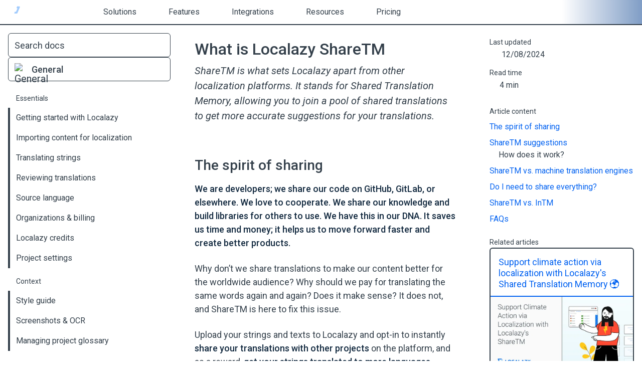

--- FILE ---
content_type: text/html;charset=utf-8
request_url: https://localazy.com/docs/general/what-is-localazy-sharetm
body_size: 150302
content:
<!doctype html>
<html data-n-head-ssr lang="en" data-n-head="%7B%22lang%22:%7B%22ssr%22:%22en%22%7D%7D">
  <head >
    <meta data-n-head="ssr" charset="utf-8"><meta data-n-head="ssr" name="viewport" content="width=device-width, initial-scale=1"><meta data-n-head="ssr" name="format-detection" content="telephone=no"><meta data-n-head="ssr" data-hid="theme-color" name="theme-color" content="#066fef"><meta data-n-head="ssr" data-hid="og:type" property="og:type" content="website"><meta data-n-head="ssr" data-hid="og:site_name" property="og:site_name" content="localazy.com"><meta data-n-head="ssr" data-hid="twitter:card" property="twitter:card" content="summary_large_image"><meta data-n-head="ssr" data-hid="twitter:image:alt" property="twitter:image:alt" content="localazy"><meta data-n-head="ssr" data-hid="google-signin-client_id" name="google-signin-client_id" content="606870778409-uj61ceulhlv4fipmvnkna49d2ogj5730.apps.googleusercontent.com"><meta data-n-head="ssr" data-hid="description" name="description" content="ShareTM is what sets Localazy apart from other localization platforms. It stands for Shared Translation Memory, allowing you to join a pool of shared translations to get more accurate suggestions for your translations.  "><meta data-n-head="ssr" data-hid="og:title" property="og:title" content="General: What is Localazy ShareTM | Localazy Docs"><meta data-n-head="ssr" data-hid="og:image" property="og:image" content="https://directus9.localazy.com/assets/1cf3ef00-d00d-4720-9695-69e17bd932ca.png"><meta data-n-head="ssr" data-hid="og:description" property="og:description" content="ShareTM is what sets Localazy apart from other localization platforms. It stands for Shared Translation Memory, allowing you to join a pool of shared translations to get more accurate suggestions for your translations.  "><meta data-n-head="ssr" data-hid="twitter:title" property="twitter:title" content="General: What is Localazy ShareTM | Localazy Docs"><meta data-n-head="ssr" data-hid="twitter:description" property="twitter:description" content="ShareTM is what sets Localazy apart from other localization platforms. It stands for Shared Translation Memory, allowing you to join a pool of shared translations to get more accurate suggestions for your translations.  "><meta data-n-head="ssr" data-hid="twitter:image" property="twitter:image" content="https://directus9.localazy.com/assets/1cf3ef00-d00d-4720-9695-69e17bd932ca.png"><title>General: What is Localazy ShareTM | Localazy Docs</title><link data-n-head="ssr" rel="icon" type="image/x-icon" href="/favicon.ico"><link data-n-head="ssr" rel="preconnect" href="https://directus9.localazy.com"><link data-n-head="ssr" rel="preconnect" href="https://fonts.googleapis.com"><link data-n-head="ssr" rel="preconnect" href="https://fonts.gstatic.com" crossorigin=""><link data-n-head="ssr" rel="stylesheet" href="https://fonts.googleapis.com/css2?family=Roboto:ital,wght@0,300;0,400;0,500;0,700;1,400&amp;display=swap"><link data-n-head="ssr" rel="stylesheet" href="https://fonts.googleapis.com/css2?family=Roboto+Mono:ital,wght@0,200;0,300;0,400;0,500;0,600;0,700;1,200;1,300;1,400;1,500;1,600;1,700&amp;display=swap"><script data-n-head="ssr" type="application/ld+json">{}</script><link rel="preload" href="/_nuxt/2.18.0-c1bf919.js" as="script"><link rel="preload" href="/_nuxt/2.18.0-476b7f6.js" as="script"><link rel="preload" href="/_nuxt/2.18.0-c96ea31.js" as="script"><link rel="preload" href="/_nuxt/2.18.0-2e82683.js" as="script"><link rel="preload" href="/_nuxt/2.18.0-9f7392e.js" as="script"><link rel="preload" href="/_nuxt/2.18.0-730d74e.js" as="script"><link rel="preload" href="/_nuxt/2.18.0-40e6230.js" as="script"><link rel="preload" href="/_nuxt/2.18.0-a4bb17a.js" as="script"><link rel="preload" href="/_nuxt/2.18.0-801f767.js" as="script"><link rel="preload" href="/_nuxt/2.18.0-163ed47.js" as="script"><link rel="preload" href="/_nuxt/2.18.0-e6de527.js" as="script"><link rel="preload" href="/_nuxt/2.18.0-1257cbe.js" as="script"><link rel="preload" href="/_nuxt/2.18.0-7556a95.js" as="script"><link rel="preload" href="/_nuxt/2.18.0-7ce16c2.js" as="script"><link rel="preload" href="/_nuxt/2.18.0-947a282.js" as="script"><link rel="preload" href="/_nuxt/2.18.0-e08d177.js" as="script"><link rel="preload" href="/_nuxt/2.18.0-3bce778.js" as="script"><link rel="preload" href="/_nuxt/2.18.0-5fda800.js" as="script"><link rel="preload" href="/_nuxt/2.18.0-9201c96.js" as="script"><link rel="preload" href="/_nuxt/2.18.0-f20b2c4.js" as="script"><link rel="preload" href="/_nuxt/2.18.0-8fa3a6f.js" as="script"><link rel="preload" href="/_nuxt/2.18.0-b2134b0.js" as="script"><link rel="preload" href="/_nuxt/2.18.0-2d63f29.js" as="script"><link rel="preload" href="/_nuxt/css/2.18.0-17ac9e2.css" as="style"><link rel="preload" href="/_nuxt/2.18.0-93e3b0c.js" as="script"><link rel="preload" href="/_nuxt/2.18.0-acd035b.js" as="script"><link rel="preload" href="/_nuxt/2.18.0-43c6075.js" as="script"><link rel="preload" href="/_nuxt/css/2.18.0-6745a6e.css" as="style"><link rel="preload" href="/_nuxt/2.18.0-b2597cd.js" as="script"><link rel="preload" href="/_nuxt/css/2.18.0-30dd824.css" as="style"><link rel="preload" href="/_nuxt/2.18.0-b8ae3b9.js" as="script"><link rel="preload" href="/_nuxt/css/2.18.0-1de4ef2.css" as="style"><link rel="preload" href="/_nuxt/2.18.0-c6debd9.js" as="script"><link rel="preload" href="/_nuxt/2.18.0-800a504.js" as="script"><link rel="preload" href="/_nuxt/2.18.0-193cddc.js" as="script"><link rel="preload" href="/_nuxt/css/2.18.0-e2cf4df.css" as="style"><link rel="preload" href="/_nuxt/2.18.0-f841f4d.js" as="script"><link rel="preload" href="/_nuxt/css/2.18.0-cc37f44.css" as="style"><link rel="preload" href="/_nuxt/2.18.0-9dc59ff.js" as="script"><link rel="preload" href="/_nuxt/css/2.18.0-ad31651.css" as="style"><link rel="preload" href="/_nuxt/2.18.0-28881ee.js" as="script"><link rel="stylesheet" href="/_nuxt/css/2.18.0-17ac9e2.css"><link rel="stylesheet" href="/_nuxt/css/2.18.0-6745a6e.css"><link rel="stylesheet" href="/_nuxt/css/2.18.0-30dd824.css"><link rel="stylesheet" href="/_nuxt/css/2.18.0-1de4ef2.css"><link rel="stylesheet" href="/_nuxt/css/2.18.0-e2cf4df.css"><link rel="stylesheet" href="/_nuxt/css/2.18.0-cc37f44.css"><link rel="stylesheet" href="/_nuxt/css/2.18.0-ad31651.css">
  </head>
  <body >
    <div data-server-rendered="true" id="__nuxt"><!----><div id="__layout"><div><header data-fetch-key="0" class="header fixed left-0 top-0 z-40 flex w-full justify-between border-b-2 border-primary-lighten-1 bg-primary"><div class="flex"><div id="article-subsection-menu" class="flex cursor-pointer items-center border-r-2 border-primary-lighten-1 px-3 transition-colors duration-200 hover:bg-primary-darken-1 lg:hidden"><svg data-src="https://directus9.localazy.com/assets/f2cee845-e43e-4640-b949-87deec08ccd8.svg" data-loading="lazy" data-cache="31556952000" data-name="menu-open" height="24" width="24" class="transform inline-flex w-6 h-6 fill-white"></svg></div> <a href="/" aria-label="Homepage" class="flex items-center px-3 transition-colors duration-200 hover:bg-primary-darken-1 md:px-4 nuxt-link-active"><svg id="Layer_1" version="1.1" xmlns="http://www.w3.org/2000/svg" xmlns:xlink="http://www.w3.org/1999/xlink" x="0px" y="0px" viewBox="0 0 64 64" xml:space="preserve" class="svg-logo-small flex md:hidden" style="enable-background:new 0 0 64 64;"><g id="XMLID_99_"><path id="XMLID_101_" d="M48.2,1.8l-0.4,1l-3.2,7.6c0.3-0.9-0.3-1.8-1.3-1.8h-26c-1,0-1.6,1-1.2,1.9
		l6.2,14.9c0.2,0.5,0.7,0.8,1.2,0.8H36c1,0,1.6,1,1.3,1.9L36.8,29l-3.2,7.6c0.3-0.9-0.3-1.8-1.3-1.8h-4.1c-1,0-1.6,1-1.2,1.9
		l10.5,25.1c0.4,1.1-0.3,2.3-1.5,2.3h-6.5c-0.7,0-1.2-0.4-1.5-1L3.3,3.8C2.6,2,3.9,0,5.8,0h41.1C47.9,0,48.5,0.9,48.2,1.8z" class="fill-white"></path> <path id="XMLID_100_" d="M60.7,8.4l-12,28.5c-0.6,1.5-2.1,2.5-3.7,2.5H34.5c-1,0-1.6-1-1.2-1.9l0.4-0.9
		c0,0,0,0,0-0.1l0,0l3.2-7.6c-0.4,0.9,0.3,1.9,1.2,1.9h2.8c0.5,0,1-0.3,1.2-0.8l6.3-14.9c0.4-0.9-0.3-1.9-1.2-1.9h-1.7
		c-1,0-1.6-1-1.2-1.9l0.4-0.9c0,0,0-0.1,0-0.1l3.2-7.6c-0.4,0.9,0.3,1.9,1.2,1.9h9.1C60.1,4.7,61.4,6.6,60.7,8.4z" class="fill-primary-lighten-4"></path></g></svg> <svg id="Layer_1" version="1.1" xmlns="http://www.w3.org/2000/svg" xmlns:xlink="http://www.w3.org/1999/xlink" x="0px" y="0px" viewBox="0 0 367.9 64" xml:space="preserve" class="svg-logo hidden md:flex" style="enable-background:new 0 0 367.9 64;"><g id="XMLID_1456_"><g id="XMLID_1457_"><path id="XMLID_1472_" d="M85.4,48.1V15.9c0-0.8,0.7-1.5,1.5-1.5h5.6c0.8,0,1.5,0.7,1.5,1.5v24.8
			c0,0.8,0.7,1.5,1.5,1.5h13.9c0.8,0,1.5,0.7,1.5,1.5v4.4c0,0.8-0.7,1.5-1.5,1.5H86.9C86.1,49.6,85.4,48.9,85.4,48.1z" style="fill: #ffffff"></path> <path id="XMLID_1470_" d="M232.5,48.1V15.9c0-0.8,0.7-1.5,1.5-1.5h5.6c0.8,0,1.5,0.7,1.5,1.5v24.8
			c0,0.8,0.7,1.5,1.5,1.5h13.9c0.8,0,1.5,0.7,1.5,1.5v4.4c0,0.8-0.7,1.5-1.5,1.5H234C233.2,49.6,232.5,48.9,232.5,48.1z" style="fill: #ffffff"></path> <path id="XMLID_1467_" d="M132.2,13.5c-11,0-19.1,7.1-19.1,18.4c0,11.1,8.1,18.7,19.1,18.7
			c11,0,19.2-7.5,19.2-18.7C151.3,20.6,143.2,13.5,132.2,13.5z M132.2,42.8c-5.9,0-10-4.6-10-10.9c0-6.2,4.1-10.7,10-10.7
			c6,0,10.1,4.6,10.1,10.7C142.3,38.2,138.1,42.8,132.2,42.8z" style="fill: #ffffff"></path> <path id="XMLID_1466_" d="M174.2,50.5c-10.8,0-18.9-7.5-18.9-18.6c0-11.3,8.3-18.5,19.1-18.5
			c4.3,0,9,1.4,12,4c0.6,0.6,0.7,1.6,0.1,2.2l-3.6,3.6c-0.6,0.6-1.5,0.6-2,0c-1.6-1.5-3.9-2.2-6.2-2.2c-5.9,0-10.1,4.6-10.1,10.8
			c0,6.4,4.1,10.8,10,10.8c2.7,0,5-1,6.5-2.5c0.6-0.5,1.5-0.5,2,0l3.7,3.5c0.6,0.6,0.6,1.6,0,2.1C183.8,48.7,179.5,50.5,174.2,50.5z
			" style="fill: #ffffff"></path> <path id="XMLID_1463_" d="M212.6,14.6h-6.3c-0.6,0-1.1,0.4-1.4,0.9l-13.5,32c-0.4,1,0.3,2.1,1.4,2.1h6
			c0.6,0,1.2-0.4,1.4-1l1.9-4.9c0.2-0.6,0.8-1,1.4-1H215c0.6,0,1.2,0.4,1.4,0.9l2,5c0.2,0.6,0.8,0.9,1.4,0.9h6.2
			c1.1,0,1.8-1.1,1.4-2.1l-13.4-32C213.7,15,213.2,14.6,212.6,14.6z M205.6,34l2.3-6.3c0.5-1.3,2.3-1.3,2.8,0l2.3,6.3
			c0.3,1-0.4,2-1.4,2H207C205.9,36,205.2,34.9,205.6,34z" style="fill: #ffffff"></path> <path id="XMLID_1460_" d="M284.2,14.6h-6.3c-0.6,0-1.1,0.4-1.4,0.9l-13.5,32c-0.4,1,0.3,2.1,1.4,2.1h6
			c0.6,0,1.2-0.4,1.4-1l1.9-4.9c0.2-0.6,0.8-1,1.4-1h11.6c0.6,0,1.2,0.4,1.4,0.9l2,5c0.2,0.6,0.8,0.9,1.4,0.9h6.2
			c1.1,0,1.8-1.1,1.4-2.1l-13.4-32C285.4,15,284.8,14.6,284.2,14.6z M277.2,34l2.3-6.3c0.5-1.3,2.3-1.3,2.8,0l2.3,6.3
			c0.3,1-0.4,2-1.4,2h-4.6C277.6,36,276.8,34.9,277.2,34z" style="fill: #ffffff"></path> <path id="XMLID_1459_" d="M303.6,48.1v-3.8c0-1.4,0.5-2.7,1.3-3.7l14.4-17.8c0.4-0.5,0-1.2-0.6-1.2h-13.3
			c-0.8,0-1.5-0.7-1.5-1.5v-4.2c0-0.8,0.7-1.5,1.5-1.5h24c0.8,0,1.5,0.7,1.5,1.5v3.2c0,1.4-0.5,2.7-1.3,3.7L314.9,41
			c-0.4,0.5-0.1,1.2,0.6,1.2h14.4c0.8,0,1.5,0.7,1.5,1.5v4.4c0,0.8-0.7,1.5-1.5,1.5h-24.7C304.3,49.6,303.6,48.9,303.6,48.1z" style="fill: #ffffff"></path> <path id="XMLID_1458_" d="M355.7,36.5v11.6c0,0.8-0.7,1.5-1.5,1.5h-5.5c-0.8,0-1.5-0.7-1.5-1.5V36.4
			c0-1.1-0.3-2.3-1-3.2l-10.7-16.5c-0.6-1,0.1-2.3,1.2-2.3h6.7c0.5,0,1,0.3,1.3,0.7l6.4,11.2c0.3,0.5,1,0.5,1.3,0l6.4-11.2
			c0.3-0.5,0.8-0.7,1.3-0.7h6.3c1.2,0,1.9,1.3,1.2,2.3l-11,16.5C356,34.2,355.7,35.3,355.7,36.5z" style="fill: #ffffff"></path></g> <g id="XMLID_571_"><path id="XMLID_573_" d="M45.1,1.8l-0.4,1l-3.2,7.6c0.3-0.9-0.3-1.8-1.3-1.8h-26c-1,0-1.6,1-1.2,1.9
			l6.2,14.9c0.2,0.5,0.7,0.8,1.2,0.8h12.4c1,0,1.6,1,1.3,1.9L33.7,29l-3.2,7.6c0.3-0.9-0.3-1.8-1.3-1.8h-4.1c-1,0-1.6,1-1.2,1.9
			l10.5,25.1c0.4,1.1-0.3,2.3-1.5,2.3h-6.5c-0.7,0-1.2-0.4-1.5-1L0.2,3.8C-0.5,2,0.8,0,2.7,0h41.1C44.8,0,45.4,0.9,45.1,1.8z" style="fill: #ffffff"></path> <path id="XMLID_572_" d="M57.5,8.4l-12,28.5c-0.6,1.5-2.1,2.5-3.7,2.5H31.3c-1,0-1.6-1-1.2-1.9l0.4-0.9
			c0,0,0,0,0-0.1l0,0l3.2-7.6c-0.4,0.9,0.3,1.9,1.2,1.9h2.8c0.5,0,1-0.3,1.2-0.8l6.3-14.9c0.4-0.9-0.3-1.9-1.2-1.9h-1.7
			c-1,0-1.6-1-1.2-1.9l0.4-0.9c0,0,0-0.1,0-0.1l3.2-7.6c-0.4,0.9,0.3,1.9,1.2,1.9H55C57,4.7,58.3,6.6,57.5,8.4z" style="fill: #a1cbfd"></path></g></g></svg></a></div> <div class="left-0 flex lg:w-full lg:flex-1" data-v-752dbeb0><nav class="header-menu absolute w-full overflow-y-auto border-primary-lighten-2 bg-white sm:border-b-2 lg:relative lg:flex lg:flex-row lg:overflow-visible lg:border-0 lg:bg-primary" style="display:none;" data-v-752dbeb0 data-v-752dbeb0><div class="navigation-section flex" data-v-657ad40e data-v-752dbeb0><div class="w-full" data-v-657ad40e><div class="w-full lg:hidden" data-v-657ad40e><div class="flex transition-colors duration-100 ease-out flex-col" data-v-657ad40e><div class="flex"><div data-test="loc-content-adjacent-chevron" class="order-3" style="display:none;"></div><div data-test="loc-content-label" class="flex w-full font-normal group/transition fill-secondary w-full p-4 md:px-5 hover:bg-accent-lighten-5"><div data-test="loc-transition-content-label" class="loc-transition-content-label flex flex-1 items-center loc-content--label-clickable cursor-pointer"><div data-test="loc-content-chevron" class="flex cursor-pointer items-center order-2 w-4"><svg data-src="https://directus9.localazy.com/assets/11c3298c-7fdf-4811-b3dd-f20d498f9685.svg" data-loading="lazy" data-cache="31556952000" data-name="ChevronLeft" height="24" width="24" class="transform inline-flex hover-fine:hover:-rotate-90 hover-fine:group-hover/transition:-rotate-90 loc-content-arrow transition-transform duration-100 ease-out"></svg></div><div class="flex-1">
          Solutions
        </div></div></div></div><div data-test="loc-content-wrapper" style="display:none;"> <div class="flex flex-col" data-v-657ad40e><div class="hidden h-3 w-full lg:block"></div> <div class="flex flex-col divide-y-2 divide-accent-lighten-4 border-y-2 border-accent-lighten-4 bg-accent-lighten-5 lg:flex-row lg:divide-x-2 lg:divide-y-0 lg:rounded lg:border-2 lg:border-primary-lighten-2"><div class="flex w-full flex-col gap-y-2 px-4 py-5 md:px-5 lg:px-6 lg:py-0"><div class="mb-1 flex items-center justify-between gap-x-8 lg:mb-2 lg:pt-6"><div class="flex items-center gap-x-1"><div class="whitespace-no-wrap text-sm font-medium uppercase tracking-wide text-primary">
        Your Role
      </div> <!----></div> <!----></div> <div class="pb-0 lg:pb-6 relation-navigation-item-type relation-personas grid gap-x-3 gap-y-3 grid-cols-2 sm:grid-cols-3 md:grid-cols-4 lg:grid-cols-2 lg:w-80"><div><a href="/for/chief-marketing-officers" class="flex h-full items-center justify-between gap-x-2 rounded border-2 border-primary-lighten-4 bg-white p-3 hover:border-primary-lighten-2 lg:gap-x-0"><div class="flex h-10 items-start leading-tight text-secondary-darken-2 lg:tracking-tight">
    CMO
  </div> <svg data-src="https://directus9.localazy.com/assets/526097d8-176f-48e5-83d3-2fc4d77061f9.svg" data-loading="lazy" data-cache="31556952000" data-name="La Mail Bulk" height="32" width="32" class="transform inline-flex shrink-0 grow-0 fill-primary-lighten-4"></svg></a></div><div><a href="/for/chief-technical-officers" class="flex h-full items-center justify-between gap-x-2 rounded border-2 border-primary-lighten-4 bg-white p-3 hover:border-primary-lighten-2 lg:gap-x-0"><div class="flex h-10 items-start leading-tight text-secondary-darken-2 lg:tracking-tight">
    CTO
  </div> <svg data-src="https://directus9.localazy.com/assets/f808fdf0-c78b-4294-ba59-fe25f46fe825.svg" data-loading="lazy" data-cache="31556952000" data-name="La Mechanic" height="32" width="32" class="transform inline-flex shrink-0 grow-0 fill-primary-lighten-4"></svg></a></div><div><a href="/for/product-managers" class="flex h-full items-center justify-between gap-x-2 rounded border-2 border-primary-lighten-4 bg-white p-3 hover:border-primary-lighten-2 lg:gap-x-0"><div class="flex h-10 items-start leading-tight text-secondary-darken-2 lg:tracking-tight">
    Product Manager
  </div> <svg data-src="https://directus9.localazy.com/assets/ea39586a-21fc-4b34-ba87-496028e5198f.svg" data-loading="lazy" data-cache="31556952000" data-name="La Worker" height="32" width="32" class="transform inline-flex shrink-0 grow-0 fill-primary-lighten-4"></svg></a></div><div><a href="/for/professional-translators" class="flex h-full items-center justify-between gap-x-2 rounded border-2 border-primary-lighten-4 bg-white p-3 hover:border-primary-lighten-2 lg:gap-x-0"><div class="flex h-10 items-start leading-tight text-secondary-darken-2 lg:tracking-tight">
    Translator
  </div> <svg data-src="https://directus9.localazy.com/assets/07945171-d51d-4ca8-96c0-21cde9db258f.svg" data-loading="lazy" data-cache="31556952000" data-name="La Chat" height="32" width="32" class="transform inline-flex shrink-0 grow-0 fill-primary-lighten-4"></svg></a></div><div><a href="/for/software-developers" class="flex h-full items-center justify-between gap-x-2 rounded border-2 border-primary-lighten-4 bg-white p-3 hover:border-primary-lighten-2 lg:gap-x-0"><div class="flex h-10 items-start leading-tight text-secondary-darken-2 lg:tracking-tight">
    Developer
  </div> <svg data-src="https://directus9.localazy.com/assets/1806e46d-c551-4845-bf42-4407344d229e.svg" data-loading="lazy" data-cache="31556952000" data-name="La Terminal" height="32" width="32" class="transform inline-flex shrink-0 grow-0 fill-primary-lighten-4"></svg></a></div><div><a href="/for/localization-managers" class="flex h-full items-center justify-between gap-x-2 rounded border-2 border-primary-lighten-4 bg-white p-3 hover:border-primary-lighten-2 lg:gap-x-0"><div class="flex h-10 items-start leading-tight text-secondary-darken-2 lg:tracking-tight">
    Localization Manager
  </div> <svg data-src="https://directus9.localazy.com/assets/dac69bd1-bf5d-41d0-87d4-dd13e314698a.svg" data-loading="lazy" data-cache="31556952000" data-name="La Language" height="32" width="32" class="transform inline-flex shrink-0 grow-0 fill-primary-lighten-4"></svg></a></div></div> <!----></div><div class="flex w-full flex-col gap-y-2 px-4 py-5 md:px-5 lg:px-6 lg:py-0"><div class="mb-1 flex items-center justify-between gap-x-8 lg:mb-2 lg:pt-6"><div class="flex items-center gap-x-1"><div class="whitespace-no-wrap text-sm font-medium uppercase tracking-wide text-primary">
        Industry
      </div> <!----></div> <!----></div> <div class="pb-0 lg:pb-6 relation-navigation-item-type relation-personas grid gap-x-3 gap-y-3 min-w-40 xl:min-w-48"><div><div class="flex items-center justify-between"><a href="/for/digital-agencies" class="text-secondary-darken-2 hover:text-secondary-darken-2 hover:underline"><div class="whitespace-no-wrap">
      Digital Agencies
    </div></a> <!----></div></div><div><div class="flex items-center justify-between"><a href="/for/startups" class="text-secondary-darken-2 hover:text-secondary-darken-2 hover:underline"><div class="whitespace-no-wrap">
      Startups &amp; SaaS
    </div></a> <!----></div></div><div><div class="flex items-center justify-between"><a href="/for/e-commerce" class="text-secondary-darken-2 hover:text-secondary-darken-2 hover:underline"><div class="whitespace-no-wrap">
      E-commerce
    </div></a> <!----></div></div><div><div class="flex items-center justify-between"><a href="/for/fintech" class="text-secondary-darken-2 hover:text-secondary-darken-2 hover:underline"><div class="whitespace-no-wrap">
      FinTech Platforms
    </div></a> <!----></div></div><div><div class="flex items-center justify-between"><a href="/for/translation-agencies" class="text-secondary-darken-2 hover:text-secondary-darken-2 hover:underline"><div class="whitespace-no-wrap">
      Translation Agencies
    </div></a> <!----></div></div><div><div class="flex items-center justify-between"><a href="/for/tourism" class="text-secondary-darken-2 hover:text-secondary-darken-2 hover:underline"><div class="whitespace-no-wrap">
      Travel &amp; Tourism
    </div></a> <!----></div></div><div><div class="flex items-center justify-between"><a href="/for/nonprofit" class="text-secondary-darken-2 hover:text-secondary-darken-2 hover:underline"><div class="whitespace-no-wrap">
      Nonprofit Causes
    </div></a> <!----></div></div></div> <!----></div><div class="flex w-full flex-col gap-y-2 px-4 py-5 md:px-5 lg:px-6 lg:py-0"><div class="mb-1 flex items-center justify-between gap-x-8 lg:mb-2 lg:pt-6"><div class="flex items-center gap-x-1"><div class="whitespace-no-wrap text-sm font-medium uppercase tracking-wide text-primary">
        Use cases
      </div> <!----></div> <!----></div> <div class="pb-0 lg:pb-6 simple-link-navigation-item-type flex flex-col gap-y-3 h-full min-w-40 xl:min-w-48"><div><div group="[object Object]" class="flex items-center justify-between"><a href="https://localazy.com/use-cases/software-localization" class="text-secondary-darken-2 hover:text-secondary-darken-2 hover:underline"><div class="whitespace-no-wrap">
      Software localization
    </div></a> <!----></div></div><div><div group="[object Object]" class="flex items-center justify-between"><a href="https://localazy.com/use-cases/website-localization" class="text-secondary-darken-2 hover:text-secondary-darken-2 hover:underline"><div class="whitespace-no-wrap">
      Website localization
    </div></a> <!----></div></div><div><div group="[object Object]" class="flex items-center justify-between"><a href="https://localazy.com/use-cases/mobile-app-localization" class="text-secondary-darken-2 hover:text-secondary-darken-2 hover:underline"><div class="whitespace-no-wrap">
      Mobile app localization
    </div></a> <!----></div></div><div><div group="[object Object]" class="flex items-center justify-between"><a href="https://localazy.com/use-cases/design-localization" class="text-secondary-darken-2 hover:text-secondary-darken-2 hover:underline"><div class="whitespace-no-wrap">
      Design localization
    </div></a> <!----></div></div><div><div group="[object Object]" class="flex items-center justify-between"><a href="https://localazy.com/use-cases/game-localization" class="text-secondary-darken-2 hover:text-secondary-darken-2 hover:underline"><div class="whitespace-no-wrap">
      Game localization
    </div></a> <!----></div></div><div><div group="[object Object]" class="flex items-center justify-between"><a href="https://localazy.com/use-cases/help-and-docs-localization" class="text-secondary-darken-2 hover:text-secondary-darken-2 hover:underline"><div class="whitespace-no-wrap">
      Help &amp; docs localization
    </div></a> <!----></div></div></div> <!----></div><div class="flex w-full flex-col gap-y-2 px-4 py-5 md:px-5 lg:px-6 lg:py-0"><div class="mb-1 flex items-center justify-between gap-x-8 lg:mb-2 lg:pt-6"><div class="flex items-center gap-x-1"><div class="whitespace-no-wrap text-sm font-medium uppercase tracking-wide text-primary">
        Featured Article
      </div> <svg data-src="https://directus9.localazy.com/assets/adcb5289-df7c-45d6-8bcf-024e71df1941.svg" data-loading="lazy" data-cache="31556952000" data-name="star" height="16" width="16" class="transform inline-flex mb-two shrink-0 grow-0 fill-warning"></svg></div> <!----></div> <div class="pb-0 lg:pb-6 blog-post-navigation-item-type flex flex-no-wrap items-center"><div class="h-full"><div group="[object Object]" data-fetch-key="BlogPostNavigationItemType:0" class="flex flex-row items-center gap-x-4"><div class="relative mx-auto flex w-full max-w-72 flex-col items-end w-full lg:w-72 -mt-12" data-v-d97df504><a href="/blog/author/petr-hodny" class="relative left-2 top-4 lg:left-4 lg:top-2" data-v-d97df504><div class="img-author w-12 h-12 rounded-full border-2 border-primary-lighten-4 bg-cover bg-center" style="background-image:url(/_ipx/w_64,q_90/https://ghost.localazy.com/content/images/2023/12/petr.png);" data-v-d97df504></div></a> <a href="/blog/release-update-ai-translation-that-understands-your-audience" class="text-secondary-darken-2 no-underline hover:text-secondary-darken-2" data-v-d97df504><div class="overflow-hidden rounded border-2 border-primary-lighten-4 bg-white transition-colors duration-150 hover:border-primary-lighten-2" data-v-d97df504><div class="img-horizontal border-b border-grey-lighten-3 bg-cover bg-center" style="background-image:url(/_ipx/w_900,q_80,f_webp/https://ghost.localazy.com/content/images/2025/10/Release-update-Localazy-october-2025.png);" data-v-d97df504></div> <div class="p-4" data-v-d97df504>
        Release Update: New Localazy AI that understands your brand and audience!
      </div></div></a></div></div></div></div> <!----></div></div></div></div></div></div> <div class="menu-dropdown hidden h-full items-center text-white lg:flex" data-v-657ad40e><div data-test="loc-dropdown" class="h-full" data-v-657ad40e><div data-trigger="true" class="flex items-center h-full cursor-pointer"><div class="relative flex h-full items-center gap-x-1 px-6" data-v-657ad40e>
            Solutions
            <svg data-src="https://directus9.localazy.com/assets/8e3ee904-67cf-42c3-a55c-6879bd3f3e4b.svg" data-loading="lazy" data-cache="31556952000" data-name="expand-more" height="16" width="16" class="transform inline-flex fill-white" data-v-657ad40e></svg> <div class="absolute left-0 top-0 mt-12 flex w-full items-center justify-center pt-1" data-v-657ad40e><svg width="25" height="12" viewBox="0 0 25 12" fill="none" xmlns="http://www.w3.org/2000/svg" class="arrow-subsection fill-primary-lighten-2" data-v-657ad40e><path d="M0.5 12L12.5 0L24.5 12H0.5Z"></path></svg></div></div></div><div id="loc-dropdown-content" data-popper="" class="z-50" style="padding:0px 0px;display:none;"><div class="shadow-none z-40" style="width:auto;max-width:auto;max-height:500px;"><div class="flex flex-col" data-v-657ad40e><div class="hidden h-3 w-full lg:block"></div> <div class="flex flex-col divide-y-2 divide-accent-lighten-4 border-y-2 border-accent-lighten-4 bg-accent-lighten-5 lg:flex-row lg:divide-x-2 lg:divide-y-0 lg:rounded lg:border-2 lg:border-primary-lighten-2"><div class="flex w-full flex-col gap-y-2 px-4 py-5 md:px-5 lg:px-6 lg:py-0"><div class="mb-1 flex items-center justify-between gap-x-8 lg:mb-2 lg:pt-6"><div class="flex items-center gap-x-1"><div class="whitespace-no-wrap text-sm font-medium uppercase tracking-wide text-primary">
        Your Role
      </div> <!----></div> <!----></div> <div class="pb-0 lg:pb-6 relation-navigation-item-type relation-personas grid gap-x-3 gap-y-3 grid-cols-2 sm:grid-cols-3 md:grid-cols-4 lg:grid-cols-2 lg:w-80"><div><a href="/for/chief-marketing-officers" class="flex h-full items-center justify-between gap-x-2 rounded border-2 border-primary-lighten-4 bg-white p-3 hover:border-primary-lighten-2 lg:gap-x-0"><div class="flex h-10 items-start leading-tight text-secondary-darken-2 lg:tracking-tight">
    CMO
  </div> <svg data-src="https://directus9.localazy.com/assets/526097d8-176f-48e5-83d3-2fc4d77061f9.svg" data-loading="lazy" data-cache="31556952000" data-name="La Mail Bulk" height="32" width="32" class="transform inline-flex shrink-0 grow-0 fill-primary-lighten-4"></svg></a></div><div><a href="/for/chief-technical-officers" class="flex h-full items-center justify-between gap-x-2 rounded border-2 border-primary-lighten-4 bg-white p-3 hover:border-primary-lighten-2 lg:gap-x-0"><div class="flex h-10 items-start leading-tight text-secondary-darken-2 lg:tracking-tight">
    CTO
  </div> <svg data-src="https://directus9.localazy.com/assets/f808fdf0-c78b-4294-ba59-fe25f46fe825.svg" data-loading="lazy" data-cache="31556952000" data-name="La Mechanic" height="32" width="32" class="transform inline-flex shrink-0 grow-0 fill-primary-lighten-4"></svg></a></div><div><a href="/for/product-managers" class="flex h-full items-center justify-between gap-x-2 rounded border-2 border-primary-lighten-4 bg-white p-3 hover:border-primary-lighten-2 lg:gap-x-0"><div class="flex h-10 items-start leading-tight text-secondary-darken-2 lg:tracking-tight">
    Product Manager
  </div> <svg data-src="https://directus9.localazy.com/assets/ea39586a-21fc-4b34-ba87-496028e5198f.svg" data-loading="lazy" data-cache="31556952000" data-name="La Worker" height="32" width="32" class="transform inline-flex shrink-0 grow-0 fill-primary-lighten-4"></svg></a></div><div><a href="/for/professional-translators" class="flex h-full items-center justify-between gap-x-2 rounded border-2 border-primary-lighten-4 bg-white p-3 hover:border-primary-lighten-2 lg:gap-x-0"><div class="flex h-10 items-start leading-tight text-secondary-darken-2 lg:tracking-tight">
    Translator
  </div> <svg data-src="https://directus9.localazy.com/assets/07945171-d51d-4ca8-96c0-21cde9db258f.svg" data-loading="lazy" data-cache="31556952000" data-name="La Chat" height="32" width="32" class="transform inline-flex shrink-0 grow-0 fill-primary-lighten-4"></svg></a></div><div><a href="/for/software-developers" class="flex h-full items-center justify-between gap-x-2 rounded border-2 border-primary-lighten-4 bg-white p-3 hover:border-primary-lighten-2 lg:gap-x-0"><div class="flex h-10 items-start leading-tight text-secondary-darken-2 lg:tracking-tight">
    Developer
  </div> <svg data-src="https://directus9.localazy.com/assets/1806e46d-c551-4845-bf42-4407344d229e.svg" data-loading="lazy" data-cache="31556952000" data-name="La Terminal" height="32" width="32" class="transform inline-flex shrink-0 grow-0 fill-primary-lighten-4"></svg></a></div><div><a href="/for/localization-managers" class="flex h-full items-center justify-between gap-x-2 rounded border-2 border-primary-lighten-4 bg-white p-3 hover:border-primary-lighten-2 lg:gap-x-0"><div class="flex h-10 items-start leading-tight text-secondary-darken-2 lg:tracking-tight">
    Localization Manager
  </div> <svg data-src="https://directus9.localazy.com/assets/dac69bd1-bf5d-41d0-87d4-dd13e314698a.svg" data-loading="lazy" data-cache="31556952000" data-name="La Language" height="32" width="32" class="transform inline-flex shrink-0 grow-0 fill-primary-lighten-4"></svg></a></div></div> <!----></div><div class="flex w-full flex-col gap-y-2 px-4 py-5 md:px-5 lg:px-6 lg:py-0"><div class="mb-1 flex items-center justify-between gap-x-8 lg:mb-2 lg:pt-6"><div class="flex items-center gap-x-1"><div class="whitespace-no-wrap text-sm font-medium uppercase tracking-wide text-primary">
        Industry
      </div> <!----></div> <!----></div> <div class="pb-0 lg:pb-6 relation-navigation-item-type relation-personas grid gap-x-3 gap-y-3 min-w-40 xl:min-w-48"><div><div class="flex items-center justify-between"><a href="/for/digital-agencies" class="text-secondary-darken-2 hover:text-secondary-darken-2 hover:underline"><div class="whitespace-no-wrap">
      Digital Agencies
    </div></a> <!----></div></div><div><div class="flex items-center justify-between"><a href="/for/startups" class="text-secondary-darken-2 hover:text-secondary-darken-2 hover:underline"><div class="whitespace-no-wrap">
      Startups &amp; SaaS
    </div></a> <!----></div></div><div><div class="flex items-center justify-between"><a href="/for/e-commerce" class="text-secondary-darken-2 hover:text-secondary-darken-2 hover:underline"><div class="whitespace-no-wrap">
      E-commerce
    </div></a> <!----></div></div><div><div class="flex items-center justify-between"><a href="/for/fintech" class="text-secondary-darken-2 hover:text-secondary-darken-2 hover:underline"><div class="whitespace-no-wrap">
      FinTech Platforms
    </div></a> <!----></div></div><div><div class="flex items-center justify-between"><a href="/for/translation-agencies" class="text-secondary-darken-2 hover:text-secondary-darken-2 hover:underline"><div class="whitespace-no-wrap">
      Translation Agencies
    </div></a> <!----></div></div><div><div class="flex items-center justify-between"><a href="/for/tourism" class="text-secondary-darken-2 hover:text-secondary-darken-2 hover:underline"><div class="whitespace-no-wrap">
      Travel &amp; Tourism
    </div></a> <!----></div></div><div><div class="flex items-center justify-between"><a href="/for/nonprofit" class="text-secondary-darken-2 hover:text-secondary-darken-2 hover:underline"><div class="whitespace-no-wrap">
      Nonprofit Causes
    </div></a> <!----></div></div></div> <!----></div><div class="flex w-full flex-col gap-y-2 px-4 py-5 md:px-5 lg:px-6 lg:py-0"><div class="mb-1 flex items-center justify-between gap-x-8 lg:mb-2 lg:pt-6"><div class="flex items-center gap-x-1"><div class="whitespace-no-wrap text-sm font-medium uppercase tracking-wide text-primary">
        Use cases
      </div> <!----></div> <!----></div> <div class="pb-0 lg:pb-6 simple-link-navigation-item-type flex flex-col gap-y-3 h-full min-w-40 xl:min-w-48"><div><div group="[object Object]" class="flex items-center justify-between"><a href="https://localazy.com/use-cases/software-localization" class="text-secondary-darken-2 hover:text-secondary-darken-2 hover:underline"><div class="whitespace-no-wrap">
      Software localization
    </div></a> <!----></div></div><div><div group="[object Object]" class="flex items-center justify-between"><a href="https://localazy.com/use-cases/website-localization" class="text-secondary-darken-2 hover:text-secondary-darken-2 hover:underline"><div class="whitespace-no-wrap">
      Website localization
    </div></a> <!----></div></div><div><div group="[object Object]" class="flex items-center justify-between"><a href="https://localazy.com/use-cases/mobile-app-localization" class="text-secondary-darken-2 hover:text-secondary-darken-2 hover:underline"><div class="whitespace-no-wrap">
      Mobile app localization
    </div></a> <!----></div></div><div><div group="[object Object]" class="flex items-center justify-between"><a href="https://localazy.com/use-cases/design-localization" class="text-secondary-darken-2 hover:text-secondary-darken-2 hover:underline"><div class="whitespace-no-wrap">
      Design localization
    </div></a> <!----></div></div><div><div group="[object Object]" class="flex items-center justify-between"><a href="https://localazy.com/use-cases/game-localization" class="text-secondary-darken-2 hover:text-secondary-darken-2 hover:underline"><div class="whitespace-no-wrap">
      Game localization
    </div></a> <!----></div></div><div><div group="[object Object]" class="flex items-center justify-between"><a href="https://localazy.com/use-cases/help-and-docs-localization" class="text-secondary-darken-2 hover:text-secondary-darken-2 hover:underline"><div class="whitespace-no-wrap">
      Help &amp; docs localization
    </div></a> <!----></div></div></div> <!----></div><div class="flex w-full flex-col gap-y-2 px-4 py-5 md:px-5 lg:px-6 lg:py-0"><div class="mb-1 flex items-center justify-between gap-x-8 lg:mb-2 lg:pt-6"><div class="flex items-center gap-x-1"><div class="whitespace-no-wrap text-sm font-medium uppercase tracking-wide text-primary">
        Featured Article
      </div> <svg data-src="https://directus9.localazy.com/assets/adcb5289-df7c-45d6-8bcf-024e71df1941.svg" data-loading="lazy" data-cache="31556952000" data-name="star" height="16" width="16" class="transform inline-flex mb-two shrink-0 grow-0 fill-warning"></svg></div> <!----></div> <div class="pb-0 lg:pb-6 blog-post-navigation-item-type flex flex-no-wrap items-center"><div class="h-full"><div group="[object Object]" data-fetch-key="BlogPostNavigationItemType:1" class="flex flex-row items-center gap-x-4"><div class="relative mx-auto flex w-full max-w-72 flex-col items-end w-full lg:w-72 -mt-12" data-v-d97df504><a href="/blog/author/petr-hodny" class="relative left-2 top-4 lg:left-4 lg:top-2" data-v-d97df504><div class="img-author w-12 h-12 rounded-full border-2 border-primary-lighten-4 bg-cover bg-center" style="background-image:url(/_ipx/w_64,q_90/https://ghost.localazy.com/content/images/2023/12/petr.png);" data-v-d97df504></div></a> <a href="/blog/release-update-ai-translation-that-understands-your-audience" class="text-secondary-darken-2 no-underline hover:text-secondary-darken-2" data-v-d97df504><div class="overflow-hidden rounded border-2 border-primary-lighten-4 bg-white transition-colors duration-150 hover:border-primary-lighten-2" data-v-d97df504><div class="img-horizontal border-b border-grey-lighten-3 bg-cover bg-center" style="background-image:url(/_ipx/w_900,q_80,f_webp/https://ghost.localazy.com/content/images/2025/10/Release-update-Localazy-october-2025.png);" data-v-d97df504></div> <div class="p-4" data-v-d97df504>
        Release Update: New Localazy AI that understands your brand and audience!
      </div></div></a></div></div></div></div> <!----></div></div></div></div></div></div></div></div></div><div class="navigation-section flex" data-v-657ad40e data-v-752dbeb0><div class="w-full" data-v-657ad40e><div class="w-full lg:hidden" data-v-657ad40e><div class="flex transition-colors duration-100 ease-out flex-col" data-v-657ad40e><div class="flex"><div data-test="loc-content-adjacent-chevron" class="order-3" style="display:none;"></div><div data-test="loc-content-label" class="flex w-full font-normal group/transition fill-secondary w-full p-4 md:px-5 hover:bg-accent-lighten-5"><div data-test="loc-transition-content-label" class="loc-transition-content-label flex flex-1 items-center loc-content--label-clickable cursor-pointer"><div data-test="loc-content-chevron" class="flex cursor-pointer items-center order-2 w-4"><svg data-src="https://directus9.localazy.com/assets/11c3298c-7fdf-4811-b3dd-f20d498f9685.svg" data-loading="lazy" data-cache="31556952000" data-name="ChevronLeft" height="24" width="24" class="transform inline-flex hover-fine:hover:-rotate-90 hover-fine:group-hover/transition:-rotate-90 loc-content-arrow transition-transform duration-100 ease-out"></svg></div><div class="flex-1">
          Features
        </div></div></div></div><div data-test="loc-content-wrapper" style="display:none;"> <div class="flex flex-col" data-v-657ad40e><div class="hidden h-3 w-full lg:block"></div> <div class="flex flex-col divide-y-2 divide-accent-lighten-4 border-y-2 border-accent-lighten-4 bg-accent-lighten-5 lg:flex-row lg:divide-x-2 lg:divide-y-0 lg:rounded lg:border-2 lg:border-primary-lighten-2"><div class="flex w-full flex-col gap-y-2 px-4 py-5 md:px-5 lg:px-6 lg:py-0"><div class="mb-1 flex items-center justify-between gap-x-8 lg:mb-2 lg:pt-6"><div class="flex items-center gap-x-1"><div class="whitespace-no-wrap text-sm font-medium uppercase tracking-wide text-primary">
        Localization
      </div> <!----></div> <!----></div> <div class="pb-0 lg:pb-6 relation-navigation-item-type grid gap-x-3 gap-y-3 min-w-40 xl:min-w-48"><div><div class="flex items-center justify-between"><a href="/features/continuous-localization-team" class="text-secondary-darken-2 hover:text-secondary-darken-2 hover:underline"><div class="whitespace-no-wrap">
      Localization services
    </div></a> <!----></div></div><div><div class="flex items-center justify-between"><a href="/term/translation-management-system" class="text-secondary-darken-2 hover:text-secondary-darken-2 hover:underline"><div class="whitespace-no-wrap">
      Translation management
    </div></a> <!----></div></div><div><div class="flex items-center justify-between"><a href="/features/context-screenshots-ocr" class="text-secondary-darken-2 hover:text-secondary-darken-2 hover:underline"><div class="whitespace-no-wrap">
      Context Screenshots
    </div></a> <!----></div></div><div><div class="flex items-center justify-between"><a href="/features/glossary" class="text-secondary-darken-2 hover:text-secondary-darken-2 hover:underline"><div class="whitespace-no-wrap">
      Translation Glossary
    </div></a> <!----></div></div><div><div group="[object Object]" class="flex items-center justify-between"><a href="/docs/general/reviewing-translations" class="text-secondary-darken-2 hover:text-secondary-darken-2 hover:underline"><div class="whitespace-no-wrap">
      Quality control
    </div></a> <!----></div></div><div><div class="flex items-center justify-between"><a href="/features/connected-projects" class="text-secondary-darken-2 hover:text-secondary-darken-2 hover:underline"><div class="whitespace-no-wrap">
      Connected Projects
    </div></a> <!----></div></div><div><div class="flex items-center justify-between"><a href="/features/plurals" class="text-secondary-darken-2 hover:text-secondary-darken-2 hover:underline"><div class="whitespace-no-wrap">
      Plural handling
    </div></a> <!----></div></div><div><div class="flex items-center justify-between"><a href="/features/style-guide" class="text-secondary-darken-2 hover:text-secondary-darken-2 hover:underline"><div class="whitespace-no-wrap">
      Style guides
    </div></a> <!----></div></div></div> <!----></div><div class="flex w-full flex-col gap-y-2 px-4 py-5 md:px-5 lg:px-6 lg:py-0"><div class="mb-1 flex items-center justify-between gap-x-8 lg:mb-2 lg:pt-6"><div class="flex items-center gap-x-1"><div class="whitespace-no-wrap text-sm font-medium uppercase tracking-wide text-primary">
        Translation
      </div> <!----></div> <!----></div> <div class="pb-0 lg:pb-6 relation-navigation-item-type grid gap-x-3 gap-y-3 min-w-40 xl:min-w-48"><div><div class="flex items-center justify-between"><a href="/term/professional-translation-services" class="text-secondary-darken-2 hover:text-secondary-darken-2 hover:underline"><div class="whitespace-no-wrap">
      Professional translations
    </div></a> <!----></div></div><div><div class="flex items-center justify-between"><a href="/features/share-tm" class="text-secondary-darken-2 hover:text-secondary-darken-2 hover:underline"><div class="whitespace-no-wrap">
      Crowdsourced translations
    </div></a> <!----></div></div><div><div group="[object Object]" class="flex items-center justify-between"><a href="/docs/general/translating-strings" class="text-secondary-darken-2 hover:text-secondary-darken-2 hover:underline"><div class="whitespace-no-wrap">
      Translation interface
    </div></a> <!----></div></div><div><div class="flex items-center justify-between"><a href="/features/machine-translation" class="text-secondary-darken-2 hover:text-secondary-darken-2 hover:underline"><div class="whitespace-no-wrap">
      Machine translations
    </div></a> <!----></div></div><div><div class="flex items-center justify-between"><a href="/features/localazy-ai" class="text-secondary-darken-2 hover:text-secondary-darken-2 hover:underline"><div class="whitespace-no-wrap">
      Localazy AI translation
    </div></a> <!----></div></div><div><div class="flex items-center justify-between"><a href="/features/translation-memory" class="text-secondary-darken-2 hover:text-secondary-darken-2 hover:underline"><div class="whitespace-no-wrap">
      Translation Memory
    </div></a> <!----></div></div><div><div class="flex items-center justify-between"><a href="/features/code-and-placeholders" class="text-secondary-darken-2 hover:text-secondary-darken-2 hover:underline"><div class="whitespace-no-wrap">
      Code &amp; placeholders
    </div></a> <!----></div></div></div> <!----></div><div class="flex w-full flex-col gap-y-2 px-4 py-5 md:px-5 lg:px-6 lg:py-0"><div class="mb-1 flex items-center justify-between gap-x-8 lg:mb-2 lg:pt-6"><div class="flex items-center gap-x-1"><div class="whitespace-no-wrap text-sm font-medium uppercase tracking-wide text-primary">
        Management
      </div> <!----></div> <!----></div> <div class="pb-0 lg:pb-6 simple-link-navigation-item-type flex flex-col gap-y-3 h-full min-w-40 xl:min-w-48"><div><div group="[object Object]" class="flex items-center justify-between"><a href="/docs/general/defining-user-roles" class="text-secondary-darken-2 hover:text-secondary-darken-2 hover:underline"><div class="whitespace-no-wrap">
      User roles
    </div></a> <!----></div></div><div><div class="flex items-center justify-between"><a href="/features/duplicity-linking" class="text-secondary-darken-2 hover:text-secondary-darken-2 hover:underline"><div class="whitespace-no-wrap">
      Duplicity Linking
    </div></a> <!----></div></div><div><div class="flex items-center justify-between"><a href="/features/language-permissions" class="text-secondary-darken-2 hover:text-secondary-darken-2 hover:underline"><div class="whitespace-no-wrap">
      Language Permissions
    </div></a> <!----></div></div><div><div class="flex items-center justify-between"><a href="/features/automations" class="text-secondary-darken-2 hover:text-secondary-darken-2 hover:underline"><div class="whitespace-no-wrap">
      Automations
    </div></a> <!----></div></div><div><div class="flex items-center justify-between"><a href="/features/branching" class="text-secondary-darken-2 hover:text-secondary-darken-2 hover:underline"><div class="whitespace-no-wrap">
      Branching
    </div></a> <!----></div></div><div><div group="[object Object]" class="flex items-center justify-between"><a href="https://localazy.com/docs/general/sso-configuration" class="text-secondary-darken-2 hover:text-secondary-darken-2 hover:underline"><div class="whitespace-no-wrap">
      SSO
    </div></a> <!----></div></div><div><div group="[object Object]" class="flex items-center justify-between"><a href="https://localazy.com/docs/general/language-statistics" class="text-secondary-darken-2 hover:text-secondary-darken-2 hover:underline"><div class="whitespace-no-wrap">
      Reporting
    </div></a> <!----></div></div></div> <!----></div><div class="flex w-full flex-col gap-y-2 px-4 py-5 md:px-5 lg:px-6 lg:py-0"><div class="mb-1 flex items-center justify-between gap-x-8 lg:mb-2 lg:pt-6"><div class="flex items-center gap-x-1"><div class="whitespace-no-wrap text-sm font-medium uppercase tracking-wide text-primary">
        Development
      </div> <!----></div> <!----></div> <div class="pb-0 lg:pb-6 relation-navigation-item-type grid gap-x-3 gap-y-3 min-w-40 xl:min-w-48"><div><div class="flex items-center justify-between"><a href="/features/translation-api" class="text-secondary-darken-2 hover:text-secondary-darken-2 hover:underline"><div class="whitespace-no-wrap">
      Translation API
    </div></a> <!----></div></div><div><div class="flex items-center justify-between"><a href="/features/cli" class="text-secondary-darken-2 hover:text-secondary-darken-2 hover:underline"><div class="whitespace-no-wrap">
      Localazy CLI
    </div></a> <!----></div></div><div><div class="flex items-center justify-between"><a href="/features/language-cdn" class="text-secondary-darken-2 hover:text-secondary-darken-2 hover:underline"><div class="whitespace-no-wrap">
      Language CDN
    </div></a> <!----></div></div><div><div class="flex items-center justify-between"><a href="/features/releases" class="text-secondary-darken-2 hover:text-secondary-darken-2 hover:underline"><div class="whitespace-no-wrap">
      Releases
    </div></a> <!----></div></div><div><div class="flex items-center justify-between"><a href="/features/format-conversions" class="text-secondary-darken-2 hover:text-secondary-darken-2 hover:underline"><div class="whitespace-no-wrap">
      Format Conversions
    </div></a> <!----></div></div><div><div class="flex items-center justify-between"><a href="/features/webhooks" class="text-secondary-darken-2 hover:text-secondary-darken-2 hover:underline"><div class="whitespace-no-wrap">
      Webhooks
    </div></a> <!----></div></div><div><div class="flex items-center justify-between"><a href="/features/export-aliases" class="text-secondary-darken-2 hover:text-secondary-darken-2 hover:underline"><div class="whitespace-no-wrap">
      Export Aliases
    </div></a> <!----></div></div></div> <!----></div></div></div></div></div></div> <div class="menu-dropdown hidden h-full items-center text-white lg:flex" data-v-657ad40e><div data-test="loc-dropdown" class="h-full" data-v-657ad40e><div data-trigger="true" class="flex items-center h-full cursor-pointer"><div class="relative flex h-full items-center gap-x-1 px-6" data-v-657ad40e>
            Features
            <svg data-src="https://directus9.localazy.com/assets/8e3ee904-67cf-42c3-a55c-6879bd3f3e4b.svg" data-loading="lazy" data-cache="31556952000" data-name="expand-more" height="16" width="16" class="transform inline-flex fill-white" data-v-657ad40e></svg> <div class="absolute left-0 top-0 mt-12 flex w-full items-center justify-center pt-1" data-v-657ad40e><svg width="25" height="12" viewBox="0 0 25 12" fill="none" xmlns="http://www.w3.org/2000/svg" class="arrow-subsection fill-primary-lighten-2" data-v-657ad40e><path d="M0.5 12L12.5 0L24.5 12H0.5Z"></path></svg></div></div></div><div id="loc-dropdown-content" data-popper="" class="z-50" style="padding:0px 0px;display:none;"><div class="shadow-none z-40" style="width:auto;max-width:auto;max-height:500px;"><div class="flex flex-col" data-v-657ad40e><div class="hidden h-3 w-full lg:block"></div> <div class="flex flex-col divide-y-2 divide-accent-lighten-4 border-y-2 border-accent-lighten-4 bg-accent-lighten-5 lg:flex-row lg:divide-x-2 lg:divide-y-0 lg:rounded lg:border-2 lg:border-primary-lighten-2"><div class="flex w-full flex-col gap-y-2 px-4 py-5 md:px-5 lg:px-6 lg:py-0"><div class="mb-1 flex items-center justify-between gap-x-8 lg:mb-2 lg:pt-6"><div class="flex items-center gap-x-1"><div class="whitespace-no-wrap text-sm font-medium uppercase tracking-wide text-primary">
        Localization
      </div> <!----></div> <!----></div> <div class="pb-0 lg:pb-6 relation-navigation-item-type grid gap-x-3 gap-y-3 min-w-40 xl:min-w-48"><div><div class="flex items-center justify-between"><a href="/features/continuous-localization-team" class="text-secondary-darken-2 hover:text-secondary-darken-2 hover:underline"><div class="whitespace-no-wrap">
      Localization services
    </div></a> <!----></div></div><div><div class="flex items-center justify-between"><a href="/term/translation-management-system" class="text-secondary-darken-2 hover:text-secondary-darken-2 hover:underline"><div class="whitespace-no-wrap">
      Translation management
    </div></a> <!----></div></div><div><div class="flex items-center justify-between"><a href="/features/context-screenshots-ocr" class="text-secondary-darken-2 hover:text-secondary-darken-2 hover:underline"><div class="whitespace-no-wrap">
      Context Screenshots
    </div></a> <!----></div></div><div><div class="flex items-center justify-between"><a href="/features/glossary" class="text-secondary-darken-2 hover:text-secondary-darken-2 hover:underline"><div class="whitespace-no-wrap">
      Translation Glossary
    </div></a> <!----></div></div><div><div group="[object Object]" class="flex items-center justify-between"><a href="/docs/general/reviewing-translations" class="text-secondary-darken-2 hover:text-secondary-darken-2 hover:underline"><div class="whitespace-no-wrap">
      Quality control
    </div></a> <!----></div></div><div><div class="flex items-center justify-between"><a href="/features/connected-projects" class="text-secondary-darken-2 hover:text-secondary-darken-2 hover:underline"><div class="whitespace-no-wrap">
      Connected Projects
    </div></a> <!----></div></div><div><div class="flex items-center justify-between"><a href="/features/plurals" class="text-secondary-darken-2 hover:text-secondary-darken-2 hover:underline"><div class="whitespace-no-wrap">
      Plural handling
    </div></a> <!----></div></div><div><div class="flex items-center justify-between"><a href="/features/style-guide" class="text-secondary-darken-2 hover:text-secondary-darken-2 hover:underline"><div class="whitespace-no-wrap">
      Style guides
    </div></a> <!----></div></div></div> <!----></div><div class="flex w-full flex-col gap-y-2 px-4 py-5 md:px-5 lg:px-6 lg:py-0"><div class="mb-1 flex items-center justify-between gap-x-8 lg:mb-2 lg:pt-6"><div class="flex items-center gap-x-1"><div class="whitespace-no-wrap text-sm font-medium uppercase tracking-wide text-primary">
        Translation
      </div> <!----></div> <!----></div> <div class="pb-0 lg:pb-6 relation-navigation-item-type grid gap-x-3 gap-y-3 min-w-40 xl:min-w-48"><div><div class="flex items-center justify-between"><a href="/term/professional-translation-services" class="text-secondary-darken-2 hover:text-secondary-darken-2 hover:underline"><div class="whitespace-no-wrap">
      Professional translations
    </div></a> <!----></div></div><div><div class="flex items-center justify-between"><a href="/features/share-tm" class="text-secondary-darken-2 hover:text-secondary-darken-2 hover:underline"><div class="whitespace-no-wrap">
      Crowdsourced translations
    </div></a> <!----></div></div><div><div group="[object Object]" class="flex items-center justify-between"><a href="/docs/general/translating-strings" class="text-secondary-darken-2 hover:text-secondary-darken-2 hover:underline"><div class="whitespace-no-wrap">
      Translation interface
    </div></a> <!----></div></div><div><div class="flex items-center justify-between"><a href="/features/machine-translation" class="text-secondary-darken-2 hover:text-secondary-darken-2 hover:underline"><div class="whitespace-no-wrap">
      Machine translations
    </div></a> <!----></div></div><div><div class="flex items-center justify-between"><a href="/features/localazy-ai" class="text-secondary-darken-2 hover:text-secondary-darken-2 hover:underline"><div class="whitespace-no-wrap">
      Localazy AI translation
    </div></a> <!----></div></div><div><div class="flex items-center justify-between"><a href="/features/translation-memory" class="text-secondary-darken-2 hover:text-secondary-darken-2 hover:underline"><div class="whitespace-no-wrap">
      Translation Memory
    </div></a> <!----></div></div><div><div class="flex items-center justify-between"><a href="/features/code-and-placeholders" class="text-secondary-darken-2 hover:text-secondary-darken-2 hover:underline"><div class="whitespace-no-wrap">
      Code &amp; placeholders
    </div></a> <!----></div></div></div> <!----></div><div class="flex w-full flex-col gap-y-2 px-4 py-5 md:px-5 lg:px-6 lg:py-0"><div class="mb-1 flex items-center justify-between gap-x-8 lg:mb-2 lg:pt-6"><div class="flex items-center gap-x-1"><div class="whitespace-no-wrap text-sm font-medium uppercase tracking-wide text-primary">
        Management
      </div> <!----></div> <!----></div> <div class="pb-0 lg:pb-6 simple-link-navigation-item-type flex flex-col gap-y-3 h-full min-w-40 xl:min-w-48"><div><div group="[object Object]" class="flex items-center justify-between"><a href="/docs/general/defining-user-roles" class="text-secondary-darken-2 hover:text-secondary-darken-2 hover:underline"><div class="whitespace-no-wrap">
      User roles
    </div></a> <!----></div></div><div><div class="flex items-center justify-between"><a href="/features/duplicity-linking" class="text-secondary-darken-2 hover:text-secondary-darken-2 hover:underline"><div class="whitespace-no-wrap">
      Duplicity Linking
    </div></a> <!----></div></div><div><div class="flex items-center justify-between"><a href="/features/language-permissions" class="text-secondary-darken-2 hover:text-secondary-darken-2 hover:underline"><div class="whitespace-no-wrap">
      Language Permissions
    </div></a> <!----></div></div><div><div class="flex items-center justify-between"><a href="/features/automations" class="text-secondary-darken-2 hover:text-secondary-darken-2 hover:underline"><div class="whitespace-no-wrap">
      Automations
    </div></a> <!----></div></div><div><div class="flex items-center justify-between"><a href="/features/branching" class="text-secondary-darken-2 hover:text-secondary-darken-2 hover:underline"><div class="whitespace-no-wrap">
      Branching
    </div></a> <!----></div></div><div><div group="[object Object]" class="flex items-center justify-between"><a href="https://localazy.com/docs/general/sso-configuration" class="text-secondary-darken-2 hover:text-secondary-darken-2 hover:underline"><div class="whitespace-no-wrap">
      SSO
    </div></a> <!----></div></div><div><div group="[object Object]" class="flex items-center justify-between"><a href="https://localazy.com/docs/general/language-statistics" class="text-secondary-darken-2 hover:text-secondary-darken-2 hover:underline"><div class="whitespace-no-wrap">
      Reporting
    </div></a> <!----></div></div></div> <!----></div><div class="flex w-full flex-col gap-y-2 px-4 py-5 md:px-5 lg:px-6 lg:py-0"><div class="mb-1 flex items-center justify-between gap-x-8 lg:mb-2 lg:pt-6"><div class="flex items-center gap-x-1"><div class="whitespace-no-wrap text-sm font-medium uppercase tracking-wide text-primary">
        Development
      </div> <!----></div> <!----></div> <div class="pb-0 lg:pb-6 relation-navigation-item-type grid gap-x-3 gap-y-3 min-w-40 xl:min-w-48"><div><div class="flex items-center justify-between"><a href="/features/translation-api" class="text-secondary-darken-2 hover:text-secondary-darken-2 hover:underline"><div class="whitespace-no-wrap">
      Translation API
    </div></a> <!----></div></div><div><div class="flex items-center justify-between"><a href="/features/cli" class="text-secondary-darken-2 hover:text-secondary-darken-2 hover:underline"><div class="whitespace-no-wrap">
      Localazy CLI
    </div></a> <!----></div></div><div><div class="flex items-center justify-between"><a href="/features/language-cdn" class="text-secondary-darken-2 hover:text-secondary-darken-2 hover:underline"><div class="whitespace-no-wrap">
      Language CDN
    </div></a> <!----></div></div><div><div class="flex items-center justify-between"><a href="/features/releases" class="text-secondary-darken-2 hover:text-secondary-darken-2 hover:underline"><div class="whitespace-no-wrap">
      Releases
    </div></a> <!----></div></div><div><div class="flex items-center justify-between"><a href="/features/format-conversions" class="text-secondary-darken-2 hover:text-secondary-darken-2 hover:underline"><div class="whitespace-no-wrap">
      Format Conversions
    </div></a> <!----></div></div><div><div class="flex items-center justify-between"><a href="/features/webhooks" class="text-secondary-darken-2 hover:text-secondary-darken-2 hover:underline"><div class="whitespace-no-wrap">
      Webhooks
    </div></a> <!----></div></div><div><div class="flex items-center justify-between"><a href="/features/export-aliases" class="text-secondary-darken-2 hover:text-secondary-darken-2 hover:underline"><div class="whitespace-no-wrap">
      Export Aliases
    </div></a> <!----></div></div></div> <!----></div></div></div></div></div></div></div></div></div><div class="navigation-section flex" data-v-657ad40e data-v-752dbeb0><div class="w-full" data-v-657ad40e><div class="w-full lg:hidden" data-v-657ad40e><div class="flex transition-colors duration-100 ease-out flex-col" data-v-657ad40e><div class="flex"><div data-test="loc-content-adjacent-chevron" class="order-3" style="display:none;"></div><div data-test="loc-content-label" class="flex w-full font-normal group/transition fill-secondary w-full p-4 md:px-5 hover:bg-accent-lighten-5"><div data-test="loc-transition-content-label" class="loc-transition-content-label flex flex-1 items-center loc-content--label-clickable cursor-pointer"><div data-test="loc-content-chevron" class="flex cursor-pointer items-center order-2 w-4"><svg data-src="https://directus9.localazy.com/assets/11c3298c-7fdf-4811-b3dd-f20d498f9685.svg" data-loading="lazy" data-cache="31556952000" data-name="ChevronLeft" height="24" width="24" class="transform inline-flex hover-fine:hover:-rotate-90 hover-fine:group-hover/transition:-rotate-90 loc-content-arrow transition-transform duration-100 ease-out"></svg></div><div class="flex-1">
          Integrations
        </div></div></div></div><div data-test="loc-content-wrapper" style="display:none;"> <div class="flex flex-col" data-v-657ad40e><div class="hidden h-3 w-full lg:block"></div> <div class="flex flex-col divide-y-2 divide-accent-lighten-4 border-y-2 border-accent-lighten-4 bg-accent-lighten-5 lg:flex-row lg:divide-x-2 lg:divide-y-0 lg:rounded lg:border-2 lg:border-primary-lighten-2"><div class="flex w-full flex-col gap-y-2 px-4 py-5 md:px-5 lg:px-6 lg:py-0"><div class="mb-1 flex items-center justify-between gap-x-8 lg:mb-2 lg:pt-6"><div class="flex items-center gap-x-1"><div class="whitespace-no-wrap text-sm font-medium uppercase tracking-wide text-primary">
        Most popular
      </div> <!----></div> <!----></div> <div class="pb-0 lg:pb-6 relation-navigation-item-type relation-integrations"><div class="h-full"><div class="grid grid-cols-5 gap-x-6 gap-y-4 sm:grid-cols-10 md:grid-cols-12 lg:min-w-72 lg:grid-cols-5"><a href="/integrations/android" class="flex w-10 h-10 items-center justify-center transition-transform duration-150 hover:scale-125"><img src="https://directus9.localazy.com/assets/ff965add-53b0-44ad-b27c-ea4ef641d384/?quality=80&amp;format=webp" alt="Android" loading="lazy" class="w-8 h-8 shrink-0 grow-0"></a><a href="/integrations/ios" class="flex w-10 h-10 items-center justify-center transition-transform duration-150 hover:scale-125"><img src="https://directus9.localazy.com/assets/886285d7-816a-4430-b5a5-edfe307b238e/?quality=80&amp;format=webp" alt="iOS" loading="lazy" class="w-8 h-8 shrink-0 grow-0"></a><a href="/integrations/react" class="flex w-10 h-10 items-center justify-center transition-transform duration-150 hover:scale-125"><img src="https://directus9.localazy.com/assets/26757a90-88a3-4a94-b587-9f38614ed3bd/?quality=80&amp;format=webp" alt="React" loading="lazy" class="w-8 h-8 shrink-0 grow-0"></a><a href="/integrations/vuejs" class="flex w-10 h-10 items-center justify-center transition-transform duration-150 hover:scale-125"><img src="https://directus9.localazy.com/assets/6180b41f-3249-47d3-adcd-50fe1cf11bf1/?quality=80&amp;format=webp" alt="Vue.js" loading="lazy" class="w-8 h-8 shrink-0 grow-0"></a><a href="/integrations/angular" class="flex w-10 h-10 items-center justify-center transition-transform duration-150 hover:scale-125"><img src="https://directus9.localazy.com/assets/2a31a97a-48c5-4531-aa36-41c9dd0bdbef/?quality=80&amp;format=webp" alt="Angular" loading="lazy" class="w-8 h-8 shrink-0 grow-0"></a><a href="/integrations/flutter" class="flex w-10 h-10 items-center justify-center transition-transform duration-150 hover:scale-125"><img src="https://directus9.localazy.com/assets/b9f13a11-9328-4a03-86cf-b20de0685606/?quality=80&amp;format=webp" alt="Flutter" loading="lazy" class="w-8 h-8 shrink-0 grow-0"></a><a href="/integrations/typescript" class="flex w-10 h-10 items-center justify-center transition-transform duration-150 hover:scale-125"><img src="https://directus9.localazy.com/assets/8d1319b5-8a96-4199-8407-00add3418b1f/?quality=80&amp;format=webp" alt="TypeScript" loading="lazy" class="w-8 h-8 shrink-0 grow-0"></a><a href="/integrations/javascript" class="flex w-10 h-10 items-center justify-center transition-transform duration-150 hover:scale-125"><img src="https://directus9.localazy.com/assets/4218d0c9-7e6b-494d-9663-37ceaf93ee8c/?quality=80&amp;format=webp" alt="JavaScript" loading="lazy" class="w-8 h-8 shrink-0 grow-0"></a><a href="/integrations/json" class="flex w-10 h-10 items-center justify-center transition-transform duration-150 hover:scale-125"><img src="https://directus9.localazy.com/assets/99ac3b7c-dba5-4693-a4f4-1f27a6d7782d/?quality=80&amp;format=webp" alt="JSON" loading="lazy" class="w-8 h-8 shrink-0 grow-0"></a><a href="/integrations/xliff" class="flex w-10 h-10 items-center justify-center transition-transform duration-150 hover:scale-125"><img src="https://directus9.localazy.com/assets/ca424cc8-e8a7-4aef-8dca-ef4a4d1334fc/?quality=80&amp;format=webp" alt="XLIFF" loading="lazy" class="w-8 h-8 shrink-0 grow-0"></a><a href="/integrations/microsoft-excel" class="flex w-10 h-10 items-center justify-center transition-transform duration-150 hover:scale-125"><img src="https://directus9.localazy.com/assets/7a175955-7b96-4561-939f-a0e1924faa40/?quality=80&amp;format=webp" alt="Microsoft Excel" loading="lazy" class="w-8 h-8 shrink-0 grow-0"></a><a href="/integrations/strapi" class="flex w-10 h-10 items-center justify-center transition-transform duration-150 hover:scale-125"><img src="https://directus9.localazy.com/assets/cde7f1d0-f2e0-4243-929e-a3f8f9146e69/?quality=80&amp;format=webp" alt="Strapi" loading="lazy" class="w-8 h-8 shrink-0 grow-0"></a><a href="/integrations/figma" class="flex w-10 h-10 items-center justify-center transition-transform duration-150 hover:scale-125"><img src="https://directus9.localazy.com/assets/813745a4-a77d-4735-93b7-e0dd731b2304/?quality=80&amp;format=webp" alt="Figma" loading="lazy" class="w-8 h-8 shrink-0 grow-0"></a><a href="/integrations/github-actions" class="flex w-10 h-10 items-center justify-center transition-transform duration-150 hover:scale-125"><img src="https://directus9.localazy.com/assets/da17554f-ac6d-443d-9bac-1f29645ec1c6/?quality=80&amp;format=webp" alt="GitHub Actions" loading="lazy" class="w-8 h-8 shrink-0 grow-0"></a><a href="/integrations/webflow" class="flex w-10 h-10 items-center justify-center transition-transform duration-150 hover:scale-125"><img src="https://directus9.localazy.com/assets/ff43a386-52f8-499f-b77c-ab9a30f4a77e/?quality=80&amp;format=webp" alt="Webflow" loading="lazy" class="w-8 h-8 shrink-0 grow-0"></a></div></div></div> <!----></div><div class="flex w-full flex-col gap-y-2 px-4 py-5 md:px-5 lg:px-6 lg:py-0"><div class="mb-1 flex items-center justify-between gap-x-8 lg:mb-2 lg:pt-6"><div class="flex items-center gap-x-1"><div class="whitespace-no-wrap text-sm font-medium uppercase tracking-wide text-primary">
        Explore more
      </div> <!----></div> <!----></div> <div class="pb-0 lg:pb-6 text-link-navigation-item-type flex flex-col gap-y-3 h-full min-w-72"><div class="h-full"><div group="[object Object]" class="flex h-full flex-col" data-v-776a2558><div class="text-secondary-darken-2 lg:max-w-64" data-v-776a2558>
    Localazy is a technology-agnostic platform supporting 50+ frameworks, file formats &amp; popular tools.
  </div> <div class="mt-auto" data-v-776a2558><a href="/integrations" class="text-link-nav mt-3 flex items-center justify-between fill-primary text-primary hover:fill-secondary-darken-2 hover:text-secondary-darken-2" data-v-776a2558><div data-v-776a2558>See all integrations</div> <svg data-src="https://directus9.localazy.com/assets/119d4f9b-ea2e-4945-8c6c-95e028697193.svg" data-loading="lazy" data-cache="31556952000" data-name="arrow-forward" height="16" width="16" class="transform inline-flex -ml-1 shrink-0 grow-0 transition-transform duration-150" data-v-776a2558></svg></a></div></div></div></div> <!----></div></div></div></div></div></div> <div class="menu-dropdown hidden h-full items-center text-white lg:flex" data-v-657ad40e><div data-test="loc-dropdown" class="h-full" data-v-657ad40e><div data-trigger="true" class="flex items-center h-full cursor-pointer"><div class="relative flex h-full items-center gap-x-1 px-6" data-v-657ad40e>
            Integrations
            <svg data-src="https://directus9.localazy.com/assets/8e3ee904-67cf-42c3-a55c-6879bd3f3e4b.svg" data-loading="lazy" data-cache="31556952000" data-name="expand-more" height="16" width="16" class="transform inline-flex fill-white" data-v-657ad40e></svg> <div class="absolute left-0 top-0 mt-12 flex w-full items-center justify-center pt-1" data-v-657ad40e><svg width="25" height="12" viewBox="0 0 25 12" fill="none" xmlns="http://www.w3.org/2000/svg" class="arrow-subsection fill-primary-lighten-2" data-v-657ad40e><path d="M0.5 12L12.5 0L24.5 12H0.5Z"></path></svg></div></div></div><div id="loc-dropdown-content" data-popper="" class="z-50" style="padding:0px 0px;display:none;"><div class="shadow-none z-40" style="width:auto;max-width:auto;max-height:500px;"><div class="flex flex-col" data-v-657ad40e><div class="hidden h-3 w-full lg:block"></div> <div class="flex flex-col divide-y-2 divide-accent-lighten-4 border-y-2 border-accent-lighten-4 bg-accent-lighten-5 lg:flex-row lg:divide-x-2 lg:divide-y-0 lg:rounded lg:border-2 lg:border-primary-lighten-2"><div class="flex w-full flex-col gap-y-2 px-4 py-5 md:px-5 lg:px-6 lg:py-0"><div class="mb-1 flex items-center justify-between gap-x-8 lg:mb-2 lg:pt-6"><div class="flex items-center gap-x-1"><div class="whitespace-no-wrap text-sm font-medium uppercase tracking-wide text-primary">
        Most popular
      </div> <!----></div> <!----></div> <div class="pb-0 lg:pb-6 relation-navigation-item-type relation-integrations"><div class="h-full"><div class="grid grid-cols-5 gap-x-6 gap-y-4 sm:grid-cols-10 md:grid-cols-12 lg:min-w-72 lg:grid-cols-5"><a href="/integrations/android" class="flex w-10 h-10 items-center justify-center transition-transform duration-150 hover:scale-125"><img src="https://directus9.localazy.com/assets/ff965add-53b0-44ad-b27c-ea4ef641d384/?quality=80&amp;format=webp" alt="Android" loading="lazy" class="w-8 h-8 shrink-0 grow-0"></a><a href="/integrations/ios" class="flex w-10 h-10 items-center justify-center transition-transform duration-150 hover:scale-125"><img src="https://directus9.localazy.com/assets/886285d7-816a-4430-b5a5-edfe307b238e/?quality=80&amp;format=webp" alt="iOS" loading="lazy" class="w-8 h-8 shrink-0 grow-0"></a><a href="/integrations/react" class="flex w-10 h-10 items-center justify-center transition-transform duration-150 hover:scale-125"><img src="https://directus9.localazy.com/assets/26757a90-88a3-4a94-b587-9f38614ed3bd/?quality=80&amp;format=webp" alt="React" loading="lazy" class="w-8 h-8 shrink-0 grow-0"></a><a href="/integrations/vuejs" class="flex w-10 h-10 items-center justify-center transition-transform duration-150 hover:scale-125"><img src="https://directus9.localazy.com/assets/6180b41f-3249-47d3-adcd-50fe1cf11bf1/?quality=80&amp;format=webp" alt="Vue.js" loading="lazy" class="w-8 h-8 shrink-0 grow-0"></a><a href="/integrations/angular" class="flex w-10 h-10 items-center justify-center transition-transform duration-150 hover:scale-125"><img src="https://directus9.localazy.com/assets/2a31a97a-48c5-4531-aa36-41c9dd0bdbef/?quality=80&amp;format=webp" alt="Angular" loading="lazy" class="w-8 h-8 shrink-0 grow-0"></a><a href="/integrations/flutter" class="flex w-10 h-10 items-center justify-center transition-transform duration-150 hover:scale-125"><img src="https://directus9.localazy.com/assets/b9f13a11-9328-4a03-86cf-b20de0685606/?quality=80&amp;format=webp" alt="Flutter" loading="lazy" class="w-8 h-8 shrink-0 grow-0"></a><a href="/integrations/typescript" class="flex w-10 h-10 items-center justify-center transition-transform duration-150 hover:scale-125"><img src="https://directus9.localazy.com/assets/8d1319b5-8a96-4199-8407-00add3418b1f/?quality=80&amp;format=webp" alt="TypeScript" loading="lazy" class="w-8 h-8 shrink-0 grow-0"></a><a href="/integrations/javascript" class="flex w-10 h-10 items-center justify-center transition-transform duration-150 hover:scale-125"><img src="https://directus9.localazy.com/assets/4218d0c9-7e6b-494d-9663-37ceaf93ee8c/?quality=80&amp;format=webp" alt="JavaScript" loading="lazy" class="w-8 h-8 shrink-0 grow-0"></a><a href="/integrations/json" class="flex w-10 h-10 items-center justify-center transition-transform duration-150 hover:scale-125"><img src="https://directus9.localazy.com/assets/99ac3b7c-dba5-4693-a4f4-1f27a6d7782d/?quality=80&amp;format=webp" alt="JSON" loading="lazy" class="w-8 h-8 shrink-0 grow-0"></a><a href="/integrations/xliff" class="flex w-10 h-10 items-center justify-center transition-transform duration-150 hover:scale-125"><img src="https://directus9.localazy.com/assets/ca424cc8-e8a7-4aef-8dca-ef4a4d1334fc/?quality=80&amp;format=webp" alt="XLIFF" loading="lazy" class="w-8 h-8 shrink-0 grow-0"></a><a href="/integrations/microsoft-excel" class="flex w-10 h-10 items-center justify-center transition-transform duration-150 hover:scale-125"><img src="https://directus9.localazy.com/assets/7a175955-7b96-4561-939f-a0e1924faa40/?quality=80&amp;format=webp" alt="Microsoft Excel" loading="lazy" class="w-8 h-8 shrink-0 grow-0"></a><a href="/integrations/strapi" class="flex w-10 h-10 items-center justify-center transition-transform duration-150 hover:scale-125"><img src="https://directus9.localazy.com/assets/cde7f1d0-f2e0-4243-929e-a3f8f9146e69/?quality=80&amp;format=webp" alt="Strapi" loading="lazy" class="w-8 h-8 shrink-0 grow-0"></a><a href="/integrations/figma" class="flex w-10 h-10 items-center justify-center transition-transform duration-150 hover:scale-125"><img src="https://directus9.localazy.com/assets/813745a4-a77d-4735-93b7-e0dd731b2304/?quality=80&amp;format=webp" alt="Figma" loading="lazy" class="w-8 h-8 shrink-0 grow-0"></a><a href="/integrations/github-actions" class="flex w-10 h-10 items-center justify-center transition-transform duration-150 hover:scale-125"><img src="https://directus9.localazy.com/assets/da17554f-ac6d-443d-9bac-1f29645ec1c6/?quality=80&amp;format=webp" alt="GitHub Actions" loading="lazy" class="w-8 h-8 shrink-0 grow-0"></a><a href="/integrations/webflow" class="flex w-10 h-10 items-center justify-center transition-transform duration-150 hover:scale-125"><img src="https://directus9.localazy.com/assets/ff43a386-52f8-499f-b77c-ab9a30f4a77e/?quality=80&amp;format=webp" alt="Webflow" loading="lazy" class="w-8 h-8 shrink-0 grow-0"></a></div></div></div> <!----></div><div class="flex w-full flex-col gap-y-2 px-4 py-5 md:px-5 lg:px-6 lg:py-0"><div class="mb-1 flex items-center justify-between gap-x-8 lg:mb-2 lg:pt-6"><div class="flex items-center gap-x-1"><div class="whitespace-no-wrap text-sm font-medium uppercase tracking-wide text-primary">
        Explore more
      </div> <!----></div> <!----></div> <div class="pb-0 lg:pb-6 text-link-navigation-item-type flex flex-col gap-y-3 h-full min-w-72"><div class="h-full"><div group="[object Object]" class="flex h-full flex-col" data-v-776a2558><div class="text-secondary-darken-2 lg:max-w-64" data-v-776a2558>
    Localazy is a technology-agnostic platform supporting 50+ frameworks, file formats &amp; popular tools.
  </div> <div class="mt-auto" data-v-776a2558><a href="/integrations" class="text-link-nav mt-3 flex items-center justify-between fill-primary text-primary hover:fill-secondary-darken-2 hover:text-secondary-darken-2" data-v-776a2558><div data-v-776a2558>See all integrations</div> <svg data-src="https://directus9.localazy.com/assets/119d4f9b-ea2e-4945-8c6c-95e028697193.svg" data-loading="lazy" data-cache="31556952000" data-name="arrow-forward" height="16" width="16" class="transform inline-flex -ml-1 shrink-0 grow-0 transition-transform duration-150" data-v-776a2558></svg></a></div></div></div></div> <!----></div></div></div></div></div></div></div></div></div><div class="navigation-section flex" data-v-657ad40e data-v-752dbeb0><div class="w-full" data-v-657ad40e><div class="w-full lg:hidden" data-v-657ad40e><div class="flex transition-colors duration-100 ease-out flex-col" data-v-657ad40e><div class="flex"><div data-test="loc-content-adjacent-chevron" class="order-3" style="display:none;"></div><div data-test="loc-content-label" class="flex w-full font-normal group/transition fill-secondary w-full p-4 md:px-5 hover:bg-accent-lighten-5"><div data-test="loc-transition-content-label" class="loc-transition-content-label flex flex-1 items-center loc-content--label-clickable cursor-pointer"><div data-test="loc-content-chevron" class="flex cursor-pointer items-center order-2 w-4"><svg data-src="https://directus9.localazy.com/assets/11c3298c-7fdf-4811-b3dd-f20d498f9685.svg" data-loading="lazy" data-cache="31556952000" data-name="ChevronLeft" height="24" width="24" class="transform inline-flex hover-fine:hover:-rotate-90 hover-fine:group-hover/transition:-rotate-90 loc-content-arrow transition-transform duration-100 ease-out"></svg></div><div class="flex-1">
          Resources
        </div></div></div></div><div data-test="loc-content-wrapper" style="display:none;"> <div class="flex flex-col" data-v-657ad40e><div class="hidden h-3 w-full lg:block"></div> <div class="flex flex-col divide-y-2 divide-accent-lighten-4 border-y-2 border-accent-lighten-4 bg-accent-lighten-5 lg:flex-row lg:divide-x-2 lg:divide-y-0 lg:rounded lg:border-2 lg:border-primary-lighten-2"><div class="flex w-full flex-col gap-y-2 px-4 py-5 md:px-5 lg:px-6 lg:py-0"><div class="mb-1 flex items-center justify-between gap-x-8 lg:mb-2 lg:pt-6"><div class="flex items-center gap-x-1"><div class="whitespace-no-wrap text-sm font-medium uppercase tracking-wide text-primary">
        Helpful Links
      </div> <!----></div> <!----></div> <div class="pb-0 lg:pb-6 simple-link-navigation-item-type flex flex-col gap-y-3 h-full min-w-40 xl:min-w-48"><div><div group="[object Object]" class="flex items-center justify-between"><a href="/blog" class="text-secondary-darken-2 hover:text-secondary-darken-2 hover:underline"><div class="whitespace-no-wrap">
      Localazy Blog
    </div></a> <svg data-src="https://directus9.localazy.com/assets/adcb5289-df7c-45d6-8bcf-024e71df1941.svg" data-loading="lazy" data-cache="31556952000" data-name="star" height="16" width="16" class="transform inline-flex shrink-0 grow-0 fill-warning"></svg></div></div><div><div group="[object Object]" class="flex items-center justify-between"><a href="/docs" class="text-secondary-darken-2 hover:text-secondary-darken-2 hover:underline nuxt-link-active"><div class="whitespace-no-wrap">
      Documentation
    </div></a> <svg data-src="https://directus9.localazy.com/assets/adcb5289-df7c-45d6-8bcf-024e71df1941.svg" data-loading="lazy" data-cache="31556952000" data-name="star" height="16" width="16" class="transform inline-flex shrink-0 grow-0 fill-warning"></svg></div></div><div><div group="[object Object]" class="flex items-center justify-between"><a href="https://discuss.localazy.com/" class="text-secondary-darken-2 hover:text-secondary-darken-2 hover:underline"><div class="whitespace-no-wrap">
      Discussion Forum
    </div></a> <!----></div></div><div><div group="[object Object]" class="flex items-center justify-between"><a href="/term/affiliate-program" class="text-secondary-darken-2 hover:text-secondary-darken-2 hover:underline"><div class="whitespace-no-wrap">
      Affiliate Program
    </div></a> <!----></div></div><div><div group="[object Object]" class="flex items-center justify-between"><a href="/case-study" class="text-secondary-darken-2 hover:text-secondary-darken-2 hover:underline"><div class="whitespace-no-wrap">
      Case Studies
    </div></a> <!----></div></div><div><div group="[object Object]" class="flex items-center justify-between"><a href="/partnership" class="text-secondary-darken-2 hover:text-secondary-darken-2 hover:underline"><div class="whitespace-no-wrap">
      Become a Partner
    </div></a> <!----></div></div><div><div group="[object Object]" class="flex items-center justify-between"><a href="/faq" class="text-secondary-darken-2 hover:text-secondary-darken-2 hover:underline"><div class="whitespace-no-wrap">
      FAQ
    </div></a> <!----></div></div><div><div group="[object Object]" class="flex items-center justify-between"><a href="/tags/release-update" class="text-secondary-darken-2 hover:text-secondary-darken-2 hover:underline"><div class="whitespace-no-wrap">
      Release Updates
    </div></a> <!----></div></div></div> <!----></div><div class="flex w-full flex-col gap-y-2 px-4 py-5 md:px-5 lg:px-6 lg:py-0"><div class="mb-1 flex items-center justify-between gap-x-8 lg:mb-2 lg:pt-6"><div class="flex items-center gap-x-1"><div class="whitespace-no-wrap text-sm font-medium uppercase tracking-wide text-primary">
        Documentation
      </div> <!----></div> <a href="/docs" class="text-sm text-secondary hover:text-primary nuxt-link-active" data-v-f56b3c46><span class="show-all-link-text" data-v-f56b3c46>show all</span></a></div> <div class="pb-0 lg:pb-6 relation-navigation-item-type relation-docs-section grid grid-cols-2 sm:grid-cols-3 md:grid-cols-4 lg:grid-cols-2 lg:w-80 gap-x-2 gap-y-2"><div><a href="/docs/general" class="block w-full no-underline nuxt-link-active"><div class="flex items-center gap-x-3 rounded border-2 border-primary-lighten-4 bg-white p-2 text-secondary-darken-2 transition-colors duration-150 hover:border-primary-lighten-2"><img src="https://directus9.localazy.com/assets/0f7ca4cb-dc3b-4f62-b476-132ed5c4931f/?quality=80&amp;format=webp" alt="General" class="w-8 h-8"> <div>General</div></div></a></div><div><a href="/docs/cli" class="block w-full no-underline"><div class="flex items-center gap-x-3 rounded border-2 border-primary-lighten-4 bg-white p-2 text-secondary-darken-2 transition-colors duration-150 hover:border-primary-lighten-2"><img src="https://directus9.localazy.com/assets/3f76ff7b-0e74-4046-bb03-4ca99c3b66d5/?quality=80&amp;format=webp" alt="CLI" class="w-8 h-8"> <div>CLI</div></div></a></div><div><a href="/docs/api" class="block w-full no-underline"><div class="flex items-center gap-x-3 rounded border-2 border-primary-lighten-4 bg-white p-2 text-secondary-darken-2 transition-colors duration-150 hover:border-primary-lighten-2"><img src="https://directus9.localazy.com/assets/20866781-e69b-4e01-9456-05437487b75c/?quality=80&amp;format=webp" alt="API" class="w-8 h-8"> <div>API</div></div></a></div><div><a href="/docs/cdn" class="block w-full no-underline"><div class="flex items-center gap-x-3 rounded border-2 border-primary-lighten-4 bg-white p-2 text-secondary-darken-2 transition-colors duration-150 hover:border-primary-lighten-2"><img src="https://directus9.localazy.com/assets/a8ee9cb7-4e02-41f0-b595-eb518c3085b6/?quality=80&amp;format=webp" alt="CDN" class="w-8 h-8"> <div>CDN</div></div></a></div><div><a href="/docs/android" class="block w-full no-underline"><div class="flex items-center gap-x-3 rounded border-2 border-primary-lighten-4 bg-white p-2 text-secondary-darken-2 transition-colors duration-150 hover:border-primary-lighten-2"><img src="https://directus9.localazy.com/assets/f7c0dec8-5b42-4943-ab3a-e3665723ad6f/?quality=80&amp;format=webp" alt="Android" class="w-8 h-8"> <div>Android</div></div></a></div><div><a href="/docs/ios" class="block w-full no-underline"><div class="flex items-center gap-x-3 rounded border-2 border-primary-lighten-4 bg-white p-2 text-secondary-darken-2 transition-colors duration-150 hover:border-primary-lighten-2"><img src="https://directus9.localazy.com/assets/2968d3f0-14b5-4427-82e7-f1ea2de17846/?quality=80&amp;format=webp" alt="iOS" class="w-8 h-8"> <div>iOS</div></div></a></div><div><a href="/docs/figma" class="block w-full no-underline"><div class="flex items-center gap-x-3 rounded border-2 border-primary-lighten-4 bg-white p-2 text-secondary-darken-2 transition-colors duration-150 hover:border-primary-lighten-2"><img src="https://directus9.localazy.com/assets/f5e66b5b-a439-47f6-af4a-6ad261de2e87/?quality=80&amp;format=webp" alt="Figma" class="w-8 h-8"> <div>Figma</div></div></a></div><div><a href="/docs/strapi" class="block w-full no-underline"><div class="flex items-center gap-x-3 rounded border-2 border-primary-lighten-4 bg-white p-2 text-secondary-darken-2 transition-colors duration-150 hover:border-primary-lighten-2"><img src="https://directus9.localazy.com/assets/1dd05c76-e517-4aea-a3d8-49cfddb40056/?quality=80&amp;format=webp" alt="Strapi" class="w-8 h-8"> <div>Strapi</div></div></a></div></div> <!----></div><div class="flex w-full flex-col gap-y-2 px-4 py-5 md:px-5 lg:px-6 lg:py-0"><div class="mb-1 flex items-center justify-between gap-x-8 lg:mb-2 lg:pt-6"><div class="flex items-center gap-x-1"><div class="whitespace-no-wrap text-sm font-medium uppercase tracking-wide text-primary">
        Localazy Blog
      </div> <!----></div> <a href="/blog" class="text-sm text-secondary hover:text-primary" data-v-f56b3c46><span class="show-all-link-text" data-v-f56b3c46>show all</span></a></div> <div class="pb-0 lg:pb-6 blog-post-navigation-item-type flex flex-no-wrap items-center"><div class="h-full"><div group="[object Object]" data-fetch-key="BlogPostNavigationItemType:2" class="flex flex-row items-center gap-x-4"><div class="relative mx-auto flex w-full max-w-72 flex-col items-end w-full lg:w-72" data-v-d97df504><!----> <a href="/blog/guide-to-translate-angular-apps-with-ngx-translate-foundations" class="text-secondary-darken-2 no-underline hover:text-secondary-darken-2" data-v-d97df504><div class="overflow-hidden rounded border-2 border-primary-lighten-4 bg-white transition-colors duration-150 hover:border-primary-lighten-2" data-v-d97df504><div class="img-horizontal border-b border-grey-lighten-3 bg-cover bg-center" style="background-image:url(/_ipx/w_900,q_80,f_webp/https://ghost.localazy.com/content/images/2025/11/technical-article-1.png);" data-v-d97df504></div> <div class="p-4" data-v-d97df504>
        Guide to translating Angular apps with ngx-translate | Part 1: Foundations 🏗️
      </div></div></a></div></div></div></div> <!----></div></div></div></div></div></div> <div class="menu-dropdown hidden h-full items-center text-white lg:flex" data-v-657ad40e><div data-test="loc-dropdown" class="h-full" data-v-657ad40e><div data-trigger="true" class="flex items-center h-full cursor-pointer"><div class="relative flex h-full items-center gap-x-1 px-6" data-v-657ad40e>
            Resources
            <svg data-src="https://directus9.localazy.com/assets/8e3ee904-67cf-42c3-a55c-6879bd3f3e4b.svg" data-loading="lazy" data-cache="31556952000" data-name="expand-more" height="16" width="16" class="transform inline-flex fill-white" data-v-657ad40e></svg> <div class="absolute left-0 top-0 mt-12 flex w-full items-center justify-center pt-1" data-v-657ad40e><svg width="25" height="12" viewBox="0 0 25 12" fill="none" xmlns="http://www.w3.org/2000/svg" class="arrow-subsection fill-primary-lighten-2" data-v-657ad40e><path d="M0.5 12L12.5 0L24.5 12H0.5Z"></path></svg></div></div></div><div id="loc-dropdown-content" data-popper="" class="z-50" style="padding:0px 0px;display:none;"><div class="shadow-none z-40" style="width:auto;max-width:auto;max-height:500px;"><div class="flex flex-col" data-v-657ad40e><div class="hidden h-3 w-full lg:block"></div> <div class="flex flex-col divide-y-2 divide-accent-lighten-4 border-y-2 border-accent-lighten-4 bg-accent-lighten-5 lg:flex-row lg:divide-x-2 lg:divide-y-0 lg:rounded lg:border-2 lg:border-primary-lighten-2"><div class="flex w-full flex-col gap-y-2 px-4 py-5 md:px-5 lg:px-6 lg:py-0"><div class="mb-1 flex items-center justify-between gap-x-8 lg:mb-2 lg:pt-6"><div class="flex items-center gap-x-1"><div class="whitespace-no-wrap text-sm font-medium uppercase tracking-wide text-primary">
        Helpful Links
      </div> <!----></div> <!----></div> <div class="pb-0 lg:pb-6 simple-link-navigation-item-type flex flex-col gap-y-3 h-full min-w-40 xl:min-w-48"><div><div group="[object Object]" class="flex items-center justify-between"><a href="/blog" class="text-secondary-darken-2 hover:text-secondary-darken-2 hover:underline"><div class="whitespace-no-wrap">
      Localazy Blog
    </div></a> <svg data-src="https://directus9.localazy.com/assets/adcb5289-df7c-45d6-8bcf-024e71df1941.svg" data-loading="lazy" data-cache="31556952000" data-name="star" height="16" width="16" class="transform inline-flex shrink-0 grow-0 fill-warning"></svg></div></div><div><div group="[object Object]" class="flex items-center justify-between"><a href="/docs" class="text-secondary-darken-2 hover:text-secondary-darken-2 hover:underline nuxt-link-active"><div class="whitespace-no-wrap">
      Documentation
    </div></a> <svg data-src="https://directus9.localazy.com/assets/adcb5289-df7c-45d6-8bcf-024e71df1941.svg" data-loading="lazy" data-cache="31556952000" data-name="star" height="16" width="16" class="transform inline-flex shrink-0 grow-0 fill-warning"></svg></div></div><div><div group="[object Object]" class="flex items-center justify-between"><a href="https://discuss.localazy.com/" class="text-secondary-darken-2 hover:text-secondary-darken-2 hover:underline"><div class="whitespace-no-wrap">
      Discussion Forum
    </div></a> <!----></div></div><div><div group="[object Object]" class="flex items-center justify-between"><a href="/term/affiliate-program" class="text-secondary-darken-2 hover:text-secondary-darken-2 hover:underline"><div class="whitespace-no-wrap">
      Affiliate Program
    </div></a> <!----></div></div><div><div group="[object Object]" class="flex items-center justify-between"><a href="/case-study" class="text-secondary-darken-2 hover:text-secondary-darken-2 hover:underline"><div class="whitespace-no-wrap">
      Case Studies
    </div></a> <!----></div></div><div><div group="[object Object]" class="flex items-center justify-between"><a href="/partnership" class="text-secondary-darken-2 hover:text-secondary-darken-2 hover:underline"><div class="whitespace-no-wrap">
      Become a Partner
    </div></a> <!----></div></div><div><div group="[object Object]" class="flex items-center justify-between"><a href="/faq" class="text-secondary-darken-2 hover:text-secondary-darken-2 hover:underline"><div class="whitespace-no-wrap">
      FAQ
    </div></a> <!----></div></div><div><div group="[object Object]" class="flex items-center justify-between"><a href="/tags/release-update" class="text-secondary-darken-2 hover:text-secondary-darken-2 hover:underline"><div class="whitespace-no-wrap">
      Release Updates
    </div></a> <!----></div></div></div> <!----></div><div class="flex w-full flex-col gap-y-2 px-4 py-5 md:px-5 lg:px-6 lg:py-0"><div class="mb-1 flex items-center justify-between gap-x-8 lg:mb-2 lg:pt-6"><div class="flex items-center gap-x-1"><div class="whitespace-no-wrap text-sm font-medium uppercase tracking-wide text-primary">
        Documentation
      </div> <!----></div> <a href="/docs" class="text-sm text-secondary hover:text-primary nuxt-link-active" data-v-f56b3c46><span class="show-all-link-text" data-v-f56b3c46>show all</span></a></div> <div class="pb-0 lg:pb-6 relation-navigation-item-type relation-docs-section grid grid-cols-2 sm:grid-cols-3 md:grid-cols-4 lg:grid-cols-2 lg:w-80 gap-x-2 gap-y-2"><div><a href="/docs/general" class="block w-full no-underline nuxt-link-active"><div class="flex items-center gap-x-3 rounded border-2 border-primary-lighten-4 bg-white p-2 text-secondary-darken-2 transition-colors duration-150 hover:border-primary-lighten-2"><img src="https://directus9.localazy.com/assets/0f7ca4cb-dc3b-4f62-b476-132ed5c4931f/?quality=80&amp;format=webp" alt="General" class="w-8 h-8"> <div>General</div></div></a></div><div><a href="/docs/cli" class="block w-full no-underline"><div class="flex items-center gap-x-3 rounded border-2 border-primary-lighten-4 bg-white p-2 text-secondary-darken-2 transition-colors duration-150 hover:border-primary-lighten-2"><img src="https://directus9.localazy.com/assets/3f76ff7b-0e74-4046-bb03-4ca99c3b66d5/?quality=80&amp;format=webp" alt="CLI" class="w-8 h-8"> <div>CLI</div></div></a></div><div><a href="/docs/api" class="block w-full no-underline"><div class="flex items-center gap-x-3 rounded border-2 border-primary-lighten-4 bg-white p-2 text-secondary-darken-2 transition-colors duration-150 hover:border-primary-lighten-2"><img src="https://directus9.localazy.com/assets/20866781-e69b-4e01-9456-05437487b75c/?quality=80&amp;format=webp" alt="API" class="w-8 h-8"> <div>API</div></div></a></div><div><a href="/docs/cdn" class="block w-full no-underline"><div class="flex items-center gap-x-3 rounded border-2 border-primary-lighten-4 bg-white p-2 text-secondary-darken-2 transition-colors duration-150 hover:border-primary-lighten-2"><img src="https://directus9.localazy.com/assets/a8ee9cb7-4e02-41f0-b595-eb518c3085b6/?quality=80&amp;format=webp" alt="CDN" class="w-8 h-8"> <div>CDN</div></div></a></div><div><a href="/docs/android" class="block w-full no-underline"><div class="flex items-center gap-x-3 rounded border-2 border-primary-lighten-4 bg-white p-2 text-secondary-darken-2 transition-colors duration-150 hover:border-primary-lighten-2"><img src="https://directus9.localazy.com/assets/f7c0dec8-5b42-4943-ab3a-e3665723ad6f/?quality=80&amp;format=webp" alt="Android" class="w-8 h-8"> <div>Android</div></div></a></div><div><a href="/docs/ios" class="block w-full no-underline"><div class="flex items-center gap-x-3 rounded border-2 border-primary-lighten-4 bg-white p-2 text-secondary-darken-2 transition-colors duration-150 hover:border-primary-lighten-2"><img src="https://directus9.localazy.com/assets/2968d3f0-14b5-4427-82e7-f1ea2de17846/?quality=80&amp;format=webp" alt="iOS" class="w-8 h-8"> <div>iOS</div></div></a></div><div><a href="/docs/figma" class="block w-full no-underline"><div class="flex items-center gap-x-3 rounded border-2 border-primary-lighten-4 bg-white p-2 text-secondary-darken-2 transition-colors duration-150 hover:border-primary-lighten-2"><img src="https://directus9.localazy.com/assets/f5e66b5b-a439-47f6-af4a-6ad261de2e87/?quality=80&amp;format=webp" alt="Figma" class="w-8 h-8"> <div>Figma</div></div></a></div><div><a href="/docs/strapi" class="block w-full no-underline"><div class="flex items-center gap-x-3 rounded border-2 border-primary-lighten-4 bg-white p-2 text-secondary-darken-2 transition-colors duration-150 hover:border-primary-lighten-2"><img src="https://directus9.localazy.com/assets/1dd05c76-e517-4aea-a3d8-49cfddb40056/?quality=80&amp;format=webp" alt="Strapi" class="w-8 h-8"> <div>Strapi</div></div></a></div></div> <!----></div><div class="flex w-full flex-col gap-y-2 px-4 py-5 md:px-5 lg:px-6 lg:py-0"><div class="mb-1 flex items-center justify-between gap-x-8 lg:mb-2 lg:pt-6"><div class="flex items-center gap-x-1"><div class="whitespace-no-wrap text-sm font-medium uppercase tracking-wide text-primary">
        Localazy Blog
      </div> <!----></div> <a href="/blog" class="text-sm text-secondary hover:text-primary" data-v-f56b3c46><span class="show-all-link-text" data-v-f56b3c46>show all</span></a></div> <div class="pb-0 lg:pb-6 blog-post-navigation-item-type flex flex-no-wrap items-center"><div class="h-full"><div group="[object Object]" data-fetch-key="BlogPostNavigationItemType:3" class="flex flex-row items-center gap-x-4"><div class="relative mx-auto flex w-full max-w-72 flex-col items-end w-full lg:w-72" data-v-d97df504><!----> <a href="/blog/guide-to-translate-angular-apps-with-ngx-translate-foundations" class="text-secondary-darken-2 no-underline hover:text-secondary-darken-2" data-v-d97df504><div class="overflow-hidden rounded border-2 border-primary-lighten-4 bg-white transition-colors duration-150 hover:border-primary-lighten-2" data-v-d97df504><div class="img-horizontal border-b border-grey-lighten-3 bg-cover bg-center" style="background-image:url(/_ipx/w_900,q_80,f_webp/https://ghost.localazy.com/content/images/2025/11/technical-article-1.png);" data-v-d97df504></div> <div class="p-4" data-v-d97df504>
        Guide to translating Angular apps with ngx-translate | Part 1: Foundations 🏗️
      </div></div></a></div></div></div></div> <!----></div></div></div></div></div></div></div></div></div><div class="navigation-section flex" data-v-657ad40e data-v-752dbeb0><a href="/pricing" class="flex h-full items-center justify-between w-full p-4 text-secondary-darken-2 hover:bg-accent-lighten-5 hover:text-secondary-darken-2 md:px-5 lg:px-6 lg:py-0 lg:text-white lg:hover:bg-primary-darken-1 lg:hover:text-white" data-v-657ad40e>
  Pricing
</a></div> <a href="/login" class="mb-10 flex w-full items-center p-4 text-secondary-darken-2 hover:bg-accent-lighten-5 hover:text-secondary-darken-2 sm:mb-0 sm:w-auto sm:text-sm sm:font-medium sm:uppercase sm:text-white sm:hover:bg-primary-darken-1 sm:hover:text-white border-t-2 border-accent-lighten-4 sm:hidden" data-v-752dbeb0>
  Log in
</a></nav></div> <div class="flex flex-1 justify-end" data-v-5bae8002><div class="background w-32 animate-pulse sm:w-40" data-v-5bae8002></div></div> <div class="flex cursor-pointer items-center border-l-2 border-primary-lighten-1 px-3 transition-colors duration-200 hover:bg-primary-darken-1 lg:hidden"><div style="display:none;"><svg data-src="https://directus9.localazy.com/assets/cefa6e07-eb56-47ba-8197-bb52f57f07e7.svg" data-loading="lazy" data-cache="31556952000" data-name="clear" height="24" width="24" class="transform inline-flex w-6 h-6 fill-white"></svg></div> <div style="display:;"><svg data-src="https://directus9.localazy.com/assets/b903b2fa-f26d-437d-996c-5dc8aa5b798a.svg" data-loading="lazy" data-cache="31556952000" data-name="menu-burger" height="24" width="24" class="transform inline-flex w-6 h-6 fill-white"></svg></div></div></header> <div class="wrapper"><div class="border-b-2 border-accent-lighten-4"><div author="2bac48a8-b362-482f-b574-3bc71dca4c5b" data-v-013cabf4><div class="flex-no-wrap mx-auto flex w-full max-w-screen-sm flex-col px-6 md:max-w-screen-xl md:flex-row md:px-0" data-v-013cabf4><div class="menu-width" data-v-013cabf4><div class="article-menu fixed left-0 z-30 flex w-full flex-col bg-white px-0 pb-2 shadow-sm lg:sticky lg:shadow-none" data-v-081845e5><div class="relative flex flex-col gap-y-2 px-2 pt-2 lg:pl-4 lg:pr-0 lg:pt-4" data-v-081845e5><div class="flex h-12 cursor-pointer items-center justify-between rounded border border-grey-lighten-2 fill-secondary pl-3 pr-2 text-secondary transition-colors duration-200 hover:border-primary hover:bg-primary-lighten-5 hover:fill-primary hover:text-primary sm:text-lg" data-v-081845e5><div class="flex items-center" data-v-081845e5><span data-v-081845e5>Search docs</span> <!----></div> <svg data-src="https://directus9.localazy.com/assets/e6013932-c9e0-4757-88e6-c34caafd8f14.svg" data-loading="lazy" data-cache="31556952000" data-name="search" height="20" width="20" class="transform inline-flex" data-v-081845e5></svg></div> <div data-test="loc-dropdown" no-max-height="" class="w-full" data-v-026c1f84 data-v-081845e5><div data-trigger="true" class="flex items-center cursor-default"><div class="flex w-full flex-col" data-v-026c1f84><!----><div data-test="loc-select-trigger" class="relative flex items-center justify-between border-solid transition-colors duration-75 group/input h-12 text-xl border-input-hairline rounded border px-3 cursor-pointer bg-input-bg hover:border-primary fill-secondary-darken-2" data-v-026c1f84><div class="flex w-full items-center" data-v-081845e5><img src="https://directus9.localazy.com/assets/0f7ca4cb-dc3b-4f62-b476-132ed5c4931f/?quality=80&amp;format=webp" alt="General" class="mr-2 w-6 h-6"> <span class="truncate font-medium text-base sm:text-lg sm:pl-two">General</span></div><div class="flex items-center" data-v-026c1f84><svg data-src="https://directus9.localazy.com/assets/ef9114c2-a7ca-46c2-9686-abf1ad6a2e92.svg" data-loading="lazy" data-cache="31556952000" data-name="chevron-right" height="12" width="12" class="transform inline-flex group-hover/input:fill-primary ml-2 fill-neutral-text rotate-90" data-v-026c1f84></svg></div><!----></div></div><div data-test="loc-select-details" class="mt-1 flex h-5 justify-between text-sm leading-tight" data-v-026c1f84><!----></div></div><div id="loc-dropdown-content" data-popper="" class="z-50" style="padding:0px 0px;display:none;"><div class="z-40 rounded bg-white shadow-sm font-sans cursor-default overflow-hidden" style="width:0px;max-width:0px;max-height:500px;"><!----><!----></div></div></div> <div class="absolute bottom-0 left-0 -mb-8 h-8 w-full bg-gradient-to-b from-white xl:-mb-12 xl:h-12" data-v-081845e5></div></div> <div class="menu-items flex-1 overflow-y-auto pt-2 lg:pl-4 xl:pt-4" data-v-081845e5><div class="articles-subsection my-2" data-v-081845e5><div class="px-4 py-2 text-sm text-grey">
    Essentials
  </div> <a href="/docs/general/getting-started-with-localazy" class="block border-l-4 px-3 py-2 no-underline transition-colors duration-200 hover:bg-primary-lighten-5 hover:text-primary border-primary-lighten-4 text-secondary-darken-2 hover:border-primary-lighten-3">
    Getting started with Localazy
  </a><a href="/docs/general/importing-localization-files" class="block border-l-4 px-3 py-2 no-underline transition-colors duration-200 hover:bg-primary-lighten-5 hover:text-primary border-primary-lighten-4 text-secondary-darken-2 hover:border-primary-lighten-3">
    Importing content for localization
  </a><a href="/docs/general/translating-strings" class="block border-l-4 px-3 py-2 no-underline transition-colors duration-200 hover:bg-primary-lighten-5 hover:text-primary border-primary-lighten-4 text-secondary-darken-2 hover:border-primary-lighten-3">
    Translating strings
  </a><a href="/docs/general/reviewing-translations" class="block border-l-4 px-3 py-2 no-underline transition-colors duration-200 hover:bg-primary-lighten-5 hover:text-primary border-primary-lighten-4 text-secondary-darken-2 hover:border-primary-lighten-3">
    Reviewing translations
  </a><a href="/docs/general/editing-source-language" class="block border-l-4 px-3 py-2 no-underline transition-colors duration-200 hover:bg-primary-lighten-5 hover:text-primary border-primary-lighten-4 text-secondary-darken-2 hover:border-primary-lighten-3">
    Source language
  </a><a href="/docs/general/organizations" class="block border-l-4 px-3 py-2 no-underline transition-colors duration-200 hover:bg-primary-lighten-5 hover:text-primary border-primary-lighten-4 text-secondary-darken-2 hover:border-primary-lighten-3">
    Organizations &amp; billing
  </a><a href="/docs/general/localazy-credits" class="block border-l-4 px-3 py-2 no-underline transition-colors duration-200 hover:bg-primary-lighten-5 hover:text-primary border-primary-lighten-4 text-secondary-darken-2 hover:border-primary-lighten-3">
    Localazy credits
  </a><a href="/docs/general/project-settings" class="block border-l-4 px-3 py-2 no-underline transition-colors duration-200 hover:bg-primary-lighten-5 hover:text-primary border-primary-lighten-4 text-secondary-darken-2 hover:border-primary-lighten-3">
    Project settings
  </a></div><div class="articles-subsection my-2" data-v-081845e5><div class="px-4 py-2 text-sm text-grey">
    Context
  </div> <a href="/docs/general/style-guide" class="block border-l-4 px-3 py-2 no-underline transition-colors duration-200 hover:bg-primary-lighten-5 hover:text-primary border-primary-lighten-4 text-secondary-darken-2 hover:border-primary-lighten-3">
    Style guide
  </a><a href="/docs/general/screenshots" class="block border-l-4 px-3 py-2 no-underline transition-colors duration-200 hover:bg-primary-lighten-5 hover:text-primary border-primary-lighten-4 text-secondary-darken-2 hover:border-primary-lighten-3">
    Screenshots &amp; OCR
  </a><a href="/docs/general/how-to-define-your-glossary" class="block border-l-4 px-3 py-2 no-underline transition-colors duration-200 hover:bg-primary-lighten-5 hover:text-primary border-primary-lighten-4 text-secondary-darken-2 hover:border-primary-lighten-3">
    Managing project glossary
  </a></div><div class="articles-subsection my-2" data-v-081845e5><div class="px-4 py-2 text-sm text-grey">
    Features
  </div> <a href="/docs/general/continuous-localization-team" class="block border-l-4 px-3 py-2 no-underline transition-colors duration-200 hover:bg-primary-lighten-5 hover:text-primary border-primary-lighten-4 text-secondary-darken-2 hover:border-primary-lighten-3">
    Ordering translation services
  </a><a href="/docs/general/machine-translations" class="block border-l-4 px-3 py-2 no-underline transition-colors duration-200 hover:bg-primary-lighten-5 hover:text-primary border-primary-lighten-4 text-secondary-darken-2 hover:border-primary-lighten-3">
    Machine translations
  </a><a href="/docs/general/connected-projects" class="block border-l-4 px-3 py-2 no-underline transition-colors duration-200 hover:bg-primary-lighten-5 hover:text-primary border-primary-lighten-4 text-secondary-darken-2 hover:border-primary-lighten-3">
    Connected Projects
  </a><a href="/docs/general/automations" class="block border-l-4 px-3 py-2 no-underline transition-colors duration-200 hover:bg-primary-lighten-5 hover:text-primary border-primary-lighten-4 text-secondary-darken-2 hover:border-primary-lighten-3">
    Automations
  </a><a href="/docs/general/export-aliases" class="block border-l-4 px-3 py-2 no-underline transition-colors duration-200 hover:bg-primary-lighten-5 hover:text-primary border-primary-lighten-4 text-secondary-darken-2 hover:border-primary-lighten-3">
    Export Aliases
  </a><a href="/docs/general/key-clusters" class="block border-l-4 px-3 py-2 no-underline transition-colors duration-200 hover:bg-primary-lighten-5 hover:text-primary border-primary-lighten-4 text-secondary-darken-2 hover:border-primary-lighten-3">
    Key Clusters
  </a><a href="/docs/general/priority-and-tags" class="block border-l-4 px-3 py-2 no-underline transition-colors duration-200 hover:bg-primary-lighten-5 hover:text-primary border-primary-lighten-4 text-secondary-darken-2 hover:border-primary-lighten-3">
    Priority &amp; source key tags
  </a><a href="/docs/general/format-conversions-feature" class="block border-l-4 px-3 py-2 no-underline transition-colors duration-200 hover:bg-primary-lighten-5 hover:text-primary border-primary-lighten-4 text-secondary-darken-2 hover:border-primary-lighten-3">
    Format Conversions
  </a><a href="/docs/general/language-permissions" class="block border-l-4 px-3 py-2 no-underline transition-colors duration-200 hover:bg-primary-lighten-5 hover:text-primary border-primary-lighten-4 text-secondary-darken-2 hover:border-primary-lighten-3">
    Language Permissions
  </a><a href="/docs/general/duplicity-linking" class="block border-l-4 px-3 py-2 no-underline transition-colors duration-200 hover:bg-primary-lighten-5 hover:text-primary border-primary-lighten-4 text-secondary-darken-2 hover:border-primary-lighten-3">
    Duplicity Linking
  </a><a href="/docs/general/webhooks" class="block border-l-4 px-3 py-2 no-underline transition-colors duration-200 hover:bg-primary-lighten-5 hover:text-primary border-primary-lighten-4 text-secondary-darken-2 hover:border-primary-lighten-3">
    Webhooks
  </a><a href="/docs/general/localazy-ai" class="block border-l-4 px-3 py-2 no-underline transition-colors duration-200 hover:bg-primary-lighten-5 hover:text-primary border-primary-lighten-4 text-secondary-darken-2 hover:border-primary-lighten-3">
    Localazy AI
  </a></div><div class="articles-subsection my-2" data-v-081845e5><div class="px-4 py-2 text-sm text-grey">
    Version Control
  </div> <a href="/docs/general/project-branching" class="block border-l-4 px-3 py-2 no-underline transition-colors duration-200 hover:bg-primary-lighten-5 hover:text-primary border-primary-lighten-4 text-secondary-darken-2 hover:border-primary-lighten-3">
    Project Branching
  </a><a href="/docs/general/releases" class="block border-l-4 px-3 py-2 no-underline transition-colors duration-200 hover:bg-primary-lighten-5 hover:text-primary border-primary-lighten-4 text-secondary-darken-2 hover:border-primary-lighten-3">
    Releases
  </a></div><div class="articles-subsection my-2" data-v-081845e5><div class="px-4 py-2 text-sm text-grey">
    Translation Delivery
  </div> <a href="/docs/general/ota-updates" class="block border-l-4 px-3 py-2 no-underline transition-colors duration-200 hover:bg-primary-lighten-5 hover:text-primary border-primary-lighten-4 text-secondary-darken-2 hover:border-primary-lighten-3">
    OTA Updates
  </a><a href="/docs/general/language-cdn" class="block border-l-4 px-3 py-2 no-underline transition-colors duration-200 hover:bg-primary-lighten-5 hover:text-primary border-primary-lighten-4 text-secondary-darken-2 hover:border-primary-lighten-3">
    Language CDN
  </a></div><div class="articles-subsection my-2" data-v-081845e5><div class="px-4 py-2 text-sm text-grey">
    External Tools
  </div> <a href="/docs/general/poedit-integration" class="block border-l-4 px-3 py-2 no-underline transition-colors duration-200 hover:bg-primary-lighten-5 hover:text-primary border-primary-lighten-4 text-secondary-darken-2 hover:border-primary-lighten-3">
    Poedit
  </a></div><div class="articles-subsection my-2" data-v-081845e5><div class="px-4 py-2 text-sm text-grey">
    Other
  </div> <a href="/docs/general/qa-checks" class="block border-l-4 px-3 py-2 no-underline transition-colors duration-200 hover:bg-primary-lighten-5 hover:text-primary border-primary-lighten-4 text-secondary-darken-2 hover:border-primary-lighten-3">
    QA Checks
  </a><a href="/docs/general/translation-memory" class="block border-l-4 px-3 py-2 no-underline transition-colors duration-200 hover:bg-primary-lighten-5 hover:text-primary border-primary-lighten-4 text-secondary-darken-2 hover:border-primary-lighten-3">
    Translation Memory
  </a><a href="/docs/general/supported-file-formats" class="block border-l-4 px-3 py-2 no-underline transition-colors duration-200 hover:bg-primary-lighten-5 hover:text-primary border-primary-lighten-4 text-secondary-darken-2 hover:border-primary-lighten-3">
    Supported File Formats
  </a><a href="/docs/general/language-statistics" class="block border-l-4 px-3 py-2 no-underline transition-colors duration-200 hover:bg-primary-lighten-5 hover:text-primary border-primary-lighten-4 text-secondary-darken-2 hover:border-primary-lighten-3">
    Language Statistics &amp; Reporting
  </a><a href="/docs/general/csv-import-export" class="block border-l-4 px-3 py-2 no-underline transition-colors duration-200 hover:bg-primary-lighten-5 hover:text-primary border-primary-lighten-4 text-secondary-darken-2 hover:border-primary-lighten-3">
    CSV Import/Export
  </a><a href="/docs/general/translating-plurals" class="block border-l-4 px-3 py-2 no-underline transition-colors duration-200 hover:bg-primary-lighten-5 hover:text-primary border-primary-lighten-4 text-secondary-darken-2 hover:border-primary-lighten-3">
    Plural Types
  </a><a href="/docs/general/defining-user-roles" class="block border-l-4 px-3 py-2 no-underline transition-colors duration-200 hover:bg-primary-lighten-5 hover:text-primary border-primary-lighten-4 text-secondary-darken-2 hover:border-primary-lighten-3">
    Project roles
  </a><a href="/docs/general/sso-configuration" class="block border-l-4 px-3 py-2 no-underline transition-colors duration-200 hover:bg-primary-lighten-5 hover:text-primary border-primary-lighten-4 text-secondary-darken-2 hover:border-primary-lighten-3">
    SSO Configuration
  </a><a href="/docs/general/what-is-localazy-sharetm" aria-current="page" class="block border-l-4 px-3 py-2 no-underline transition-colors duration-200 hover:bg-primary-lighten-5 hover:text-primary nuxt-link-exact-active nuxt-link-active border-primary bg-primary-lighten-4 text-primary">
    What is Localazy ShareTM
  </a></div></div></div></div> <div class="shrink-0 pt-2 md:order-2 md:w-72 md:pt-4 lg:w-auto lg:min-w-80 lg:max-w-80 xl:min-w-96 xl:max-w-96" data-v-013cabf4><h1 class="title-2 pt-6 font-medium leading-tight md:hidden" data-v-013cabf4>
        What is Localazy ShareTM
      </h1> <div class="pt-2 lg:pl-4" data-v-013cabf4><div class="mb-4"><h3 class="mb-1 text-sm font-normal text-grey">Last updated</h3> <div class="flex items-center fill-secondary-darken-2 text-base leading-tight text-secondary-darken-2"><svg data-src="https://directus9.localazy.com/assets/373a4572-b61c-4ec1-b9ce-e89cfafe4f1d.svg" data-loading="lazy" data-cache="31556952000" data-name="calendar" height="16" width="16" class="transform inline-flex mr-2"></svg>
    12/08/2024
  </div></div> <div class="mb-4"><h3 class="mb-1 text-sm font-normal text-grey">Read time</h3> <div class="flex items-center fill-secondary-darken-2 text-base leading-tight text-secondary-darken-2"><svg data-src="https://directus9.localazy.com/assets/cb3569c6-22a4-4a68-93fe-99aeb8e4f5d5.svg" data-loading="lazy" data-cache="31556952000" data-name="timer" height="16" width="16" class="transform inline-flex mb-two mr-1"></svg>
    4 min
  </div></div> <!----></div> <div class="info-block pb-2 md:pb-10 md:pr-4 lg:px-4" data-v-013cabf4><div class="toc toc--docs" data-v-013cabf4><div class="flex transition-colors duration-100 ease-out flex-col"><div class="flex"><div data-test="loc-content-adjacent-chevron" class="order-3" style="display:none;"></div><div data-test="loc-content-label" class="flex w-full font-normal group/transition fill-secondary "><div data-test="loc-transition-content-label" class="loc-transition-content-label flex flex-1 items-center cursor-default"><div data-test="loc-content-chevron" class="flex cursor-pointer items-center order-2 w-3 h-3 fill-primary" style="display:none;"><svg data-src="https://directus9.localazy.com/assets/11c3298c-7fdf-4811-b3dd-f20d498f9685.svg" data-loading="lazy" data-cache="31556952000" data-name="ChevronLeft" height="24" width="24" class="transform inline-flex hover-fine:hover:-rotate-90 hover-fine:group-hover/transition:-rotate-90 -rotate-90 loc-content-arrow transition-transform duration-100 ease-out"></svg></div><div class="flex-1"><h3 class="text-sm font-normal text-grey">Article content</h3></div></div></div></div><div data-test="loc-content-wrapper"> <div><ol class="toc__list"><li class="toc__item"><a href="#the-spirit-of-sharing" class="toc__link">The spirit of sharing</a></li><li class="toc__item"><a href="#sharetm-suggestions" class="toc__link">ShareTM suggestions</a></li><li class="toc__item toc__item--nested"><div class="flex flex-no-wrap items-center h-6">
              <div class="leading-line__vertical leading-line__vertical--last mb-auto bg-grey-lighten-4"></div>
              <div class="leading-line__horizontal leading-line__horizontal--last bg-grey-lighten-4 mr-2"></div><a href="#how-does-it-work" class="toc__link toc__link--nested">How does it work?</a></div></li><li class="toc__item"><a href="#sharetm-vs-machine-translation-engines" class="toc__link">ShareTM vs. machine translation engines</a></li><li class="toc__item"><a href="#do-i-need-to-share-everything" class="toc__link">Do I need to share everything?</a></li><li class="toc__item"><a href="#sharetm-vs-intm" class="toc__link">ShareTM vs. InTM</a></li><li class="toc__item"><a href="#faqs" class="toc__link">FAQs</a></li></ol></div></div></div></div> <div class="hidden pt-6 md:block"><div class="flex flex-col gap-y-3 xl:gap-y-4"><h3 class="hidden text-sm font-normal text-grey md:block">Related articles</h3> <div><div class="relative flex w-full h-full overflow-hidden rounded border-2 no-underline transition-shadow duration-200 ease-out border-grey-lighten-3 bg-white hover:border-primary-lighten-4 hover:shadow-flat-sm lg:hover:shadow-flat " data-v-c56c40d6><a href="/blog/empowering-climate-research-shared-translation-memory" class="hidden border-r-2 sm:block sm:flex-1 md:hidden border-grey-lighten-4" data-v-c56c40d6><img src="/_ipx/q_80,f_webp,w_700/https://ghost.localazy.com/content/images/2023/06/Support-Climate-Action.png" alt="Illustration of Support climate action via localization with Localazy's Shared Translation Memory 🌍" loading="lazy" sizes="(max-width: 640px) 400px, 700px" srcset="/_ipx/q_80,f_webp,w_400/https://ghost.localazy.com/content/images/2023/06/Support-Climate-Action.png 400w, /_ipx/q_80,f_webp,w_700/https://ghost.localazy.com/content/images/2023/06/Support-Climate-Action.png 700w" class="img-horizontal relative w-full h-full bg-cover bg-center" data-v-c56c40d6></a> <div class="flex w-full h-full flex-1 flex-col sm:h-auto md:h-full" data-v-c56c40d6><a href="/blog/empowering-climate-research-shared-translation-memory" class="flex flex-1 flex-col" data-v-c56c40d6><div class="flex-1 border-b-2 px-4 pb-3 pt-4 text-lg leading-tight border-grey-lighten-4 text-secondary-darken-3 sm:border-b-0 lg:border-b-2" data-v-c56c40d6>
        Support climate action via localization with Localazy's Shared Translation Memory 🌍
      </div> <div class="relative w-full sm:hidden md:block" data-v-c56c40d6><img src="/_ipx/q_80,f_webp,w_700/https://ghost.localazy.com/content/images/2023/06/Support-Climate-Action.png" alt="Illustration of Support climate action via localization with Localazy's Shared Translation Memory 🌍" loading="lazy" sizes="(max-width: 640px) 400px, 700px" srcset="/_ipx/q_80,f_webp,w_400/https://ghost.localazy.com/content/images/2023/06/Support-Climate-Action.png 400w, /_ipx/q_80,f_webp,w_700/https://ghost.localazy.com/content/images/2023/06/Support-Climate-Action.png 700w" class="w-full" data-v-c56c40d6></div></a> <div class="items-center py-2 border-grey-lighten-4 hidden" data-v-c56c40d6><a href="/blog/author/marta-g-coloma" class="hidden shrink-0 overflow-hidden rounded-full bg-primary-lighten-4 w-10 h-10 border border-primary-lighten-4 lg:ml-3 lg:block" data-v-c56c40d6><img src="/_ipx/q_90,f_webp,w_48/https://ghost.localazy.com/content/images/2023/12/marta.png" width="48" alt="Marta G. Coloma" loading="lazy" class="w-full h-full rounded-full bg-cover bg-center transition-transform hover:scale-90" data-v-c56c40d6></a> <div class="relative w-full truncate text-sm" data-v-c56c40d6><div class="pointer-events-none absolute bottom-0 left-0 z-10 flex h-5 w-full justify-between" data-v-c56c40d6><div class="h-full w-3 bg-gradient-to-r from-white to-transparent lg:w-2" data-v-c56c40d6></div> <div class="h-full w-3 bg-gradient-to-l from-white to-transparent" data-v-c56c40d6></div></div> <div class="flex w-full items-center gap-1 truncate px-3 lg:pl-2" data-v-c56c40d6><a href="/blog/author/marta-g-coloma" class="inline-block truncate font-medium hover:underline text-secondary-darken-2 hover:text-secondary-darken-2" data-v-c56c40d6>
            Marta G. Coloma
            
          </a> <span class="shrink-0 text-grey" data-v-c56c40d6>
            ·
            09/06/2023
          </span></div> <div class="swiper !px-3 lg:!pl-2" data-v-c56c40d6><div class="swiper-wrapper" data-v-f8106b14><div class="swiper-slide !w-fit-content" data-v-f8106b14><a href="/tags/announcement" class="inline-block" data-v-c56c40d6><div class="transition-color inline-flex h-5 items-center truncate rounded-sm px-1 text-sm leading-none duration-200 ease-out leading-none border border-grey-lighten-3 bg-grey-lighten-4 text-secondary hover:bg-grey-lighten-2 hover:text-secondary-darken-2" data-v-7a004efa data-v-c56c40d6>
              #Announcement
            </div></a></div><div class="swiper-slide !w-fit-content" data-v-f8106b14><a href="/tags/climate-change" class="inline-block" data-v-c56c40d6><div class="transition-color inline-flex h-5 items-center truncate rounded-sm px-1 text-sm leading-none duration-200 ease-out leading-none border border-grey-lighten-3 bg-grey-lighten-4 text-secondary hover:bg-grey-lighten-2 hover:text-secondary-darken-2" data-v-7a004efa data-v-c56c40d6>
              #Climate Change
            </div></a></div><div class="swiper-slide !w-fit-content" data-v-f8106b14><a href="/tags/nonprofit" class="inline-block" data-v-c56c40d6><div class="transition-color inline-flex h-5 items-center truncate rounded-sm px-1 text-sm leading-none duration-200 ease-out leading-none border border-grey-lighten-3 bg-grey-lighten-4 text-secondary hover:bg-grey-lighten-2 hover:text-secondary-darken-2" data-v-7a004efa data-v-c56c40d6>
              #Nonprofit
            </div></a></div><div class="swiper-slide !w-fit-content" data-v-f8106b14><a href="/tags/sharetm" class="inline-block" data-v-c56c40d6><div class="transition-color inline-flex h-5 items-center truncate rounded-sm px-1 text-sm leading-none duration-200 ease-out leading-none border border-grey-lighten-3 bg-grey-lighten-4 text-secondary hover:bg-grey-lighten-2 hover:text-secondary-darken-2" data-v-7a004efa data-v-c56c40d6>
              #ShareTM
            </div></a></div><div class="swiper-slide !w-fit-content" data-v-f8106b14><a href="/tags/translation-memory" class="inline-block" data-v-c56c40d6><div class="transition-color inline-flex h-5 items-center truncate rounded-sm px-1 text-sm leading-none duration-200 ease-out leading-none border border-grey-lighten-3 bg-grey-lighten-4 text-secondary hover:bg-grey-lighten-2 hover:text-secondary-darken-2" data-v-7a004efa data-v-c56c40d6>
              #Translation Memory
            </div></a></div></div><!----><!----><!----></div></div></div></div></div></div><div><div class="relative flex w-full h-full overflow-hidden rounded border-2 no-underline transition-shadow duration-200 ease-out border-grey-lighten-3 bg-white hover:border-primary-lighten-4 hover:shadow-flat-sm lg:hover:shadow-flat " data-v-c56c40d6><a href="/blog/feature-update-sharetm-improvements" class="hidden border-r-2 sm:block sm:flex-1 md:hidden border-grey-lighten-4" data-v-c56c40d6><img src="/_ipx/q_80,f_webp,w_700/https://ghost.localazy.com/content/images/2022/03/Localazy-ShareTM-improvements.png" alt="Illustration of Feature Update: Localazy ShareTM improvements" loading="lazy" sizes="(max-width: 640px) 400px, 700px" srcset="/_ipx/q_80,f_webp,w_400/https://ghost.localazy.com/content/images/2022/03/Localazy-ShareTM-improvements.png 400w, /_ipx/q_80,f_webp,w_700/https://ghost.localazy.com/content/images/2022/03/Localazy-ShareTM-improvements.png 700w" class="img-horizontal relative w-full h-full bg-cover bg-center" data-v-c56c40d6></a> <div class="flex w-full h-full flex-1 flex-col sm:h-auto md:h-full" data-v-c56c40d6><a href="/blog/feature-update-sharetm-improvements" class="flex flex-1 flex-col" data-v-c56c40d6><div class="flex-1 border-b-2 px-4 pb-3 pt-4 text-lg leading-tight border-grey-lighten-4 text-secondary-darken-3 sm:border-b-0 lg:border-b-2" data-v-c56c40d6>
        Feature Update: Localazy ShareTM improvements
      </div> <div class="relative w-full sm:hidden md:block" data-v-c56c40d6><img src="/_ipx/q_80,f_webp,w_700/https://ghost.localazy.com/content/images/2022/03/Localazy-ShareTM-improvements.png" alt="Illustration of Feature Update: Localazy ShareTM improvements" loading="lazy" sizes="(max-width: 640px) 400px, 700px" srcset="/_ipx/q_80,f_webp,w_400/https://ghost.localazy.com/content/images/2022/03/Localazy-ShareTM-improvements.png 400w, /_ipx/q_80,f_webp,w_700/https://ghost.localazy.com/content/images/2022/03/Localazy-ShareTM-improvements.png 700w" class="w-full" data-v-c56c40d6></div></a> <div class="items-center py-2 border-grey-lighten-4 hidden" data-v-c56c40d6><a href="/blog/author/vaclav-hodek" class="hidden shrink-0 overflow-hidden rounded-full bg-primary-lighten-4 w-10 h-10 border border-primary-lighten-4 lg:ml-3 lg:block" data-v-c56c40d6><img src="/_ipx/q_90,f_webp,w_48/https://ghost.localazy.com/content/images/2023/12/vasek.png" width="48" alt="Václav Hodek" loading="lazy" class="w-full h-full rounded-full bg-cover bg-center transition-transform hover:scale-90" data-v-c56c40d6></a> <div class="relative w-full truncate text-sm" data-v-c56c40d6><div class="pointer-events-none absolute bottom-0 left-0 z-10 flex h-5 w-full justify-between" data-v-c56c40d6><div class="h-full w-3 bg-gradient-to-r from-white to-transparent lg:w-2" data-v-c56c40d6></div> <div class="h-full w-3 bg-gradient-to-l from-white to-transparent" data-v-c56c40d6></div></div> <div class="flex w-full items-center gap-1 truncate px-3 lg:pl-2" data-v-c56c40d6><a href="/blog/author/vaclav-hodek" class="inline-block truncate font-medium hover:underline text-secondary-darken-2 hover:text-secondary-darken-2" data-v-c56c40d6>
            Václav Hodek
            
          </a> <span class="shrink-0 text-grey" data-v-c56c40d6>
            ·
            01/03/2022
          </span></div> <div class="swiper !px-3 lg:!pl-2" data-v-c56c40d6><div class="swiper-wrapper" data-v-f8106b14><div class="swiper-slide !w-fit-content" data-v-f8106b14><a href="/tags/localazy" class="inline-block" data-v-c56c40d6><div class="transition-color inline-flex h-5 items-center truncate rounded-sm px-1 text-sm leading-none duration-200 ease-out leading-none border border-grey-lighten-3 bg-grey-lighten-4 text-secondary hover:bg-grey-lighten-2 hover:text-secondary-darken-2" data-v-7a004efa data-v-c56c40d6>
              #Localazy
            </div></a></div><div class="swiper-slide !w-fit-content" data-v-f8106b14><a href="/tags/release-update" class="inline-block" data-v-c56c40d6><div class="transition-color inline-flex h-5 items-center truncate rounded-sm px-1 text-sm leading-none duration-200 ease-out leading-none border border-grey-lighten-3 bg-grey-lighten-4 text-secondary hover:bg-grey-lighten-2 hover:text-secondary-darken-2" data-v-7a004efa data-v-c56c40d6>
              #Release Update
            </div></a></div><div class="swiper-slide !w-fit-content" data-v-f8106b14><a href="/tags/sharetm" class="inline-block" data-v-c56c40d6><div class="transition-color inline-flex h-5 items-center truncate rounded-sm px-1 text-sm leading-none duration-200 ease-out leading-none border border-grey-lighten-3 bg-grey-lighten-4 text-secondary hover:bg-grey-lighten-2 hover:text-secondary-darken-2" data-v-7a004efa data-v-c56c40d6>
              #ShareTM
            </div></a></div></div><!----><!----><!----></div></div></div></div></div></div><div><div class="relative flex w-full h-full overflow-hidden rounded border-2 no-underline transition-shadow duration-200 ease-out border-grey-lighten-3 bg-white hover:border-primary-lighten-4 hover:shadow-flat-sm lg:hover:shadow-flat " data-v-c56c40d6><a href="/blog/interview-back-to-college-with-school-planner-app" class="hidden border-r-2 sm:block sm:flex-1 md:hidden border-grey-lighten-4" data-v-c56c40d6><img src="/_ipx/q_80,f_webp,w_700/https://ghost.localazy.com/content/images/2022/12/Interview-SchoolPlanner-Localazy.png" alt="Illustration of Interview: back to college with the School Planner app" loading="lazy" sizes="(max-width: 640px) 400px, 700px" srcset="/_ipx/q_80,f_webp,w_400/https://ghost.localazy.com/content/images/2022/12/Interview-SchoolPlanner-Localazy.png 400w, /_ipx/q_80,f_webp,w_700/https://ghost.localazy.com/content/images/2022/12/Interview-SchoolPlanner-Localazy.png 700w" class="img-horizontal relative w-full h-full bg-cover bg-center" data-v-c56c40d6></a> <div class="flex w-full h-full flex-1 flex-col sm:h-auto md:h-full" data-v-c56c40d6><a href="/blog/interview-back-to-college-with-school-planner-app" class="flex flex-1 flex-col" data-v-c56c40d6><div class="flex-1 border-b-2 px-4 pb-3 pt-4 text-lg leading-tight border-grey-lighten-4 text-secondary-darken-3 sm:border-b-0 lg:border-b-2" data-v-c56c40d6>
        Interview: back to college with the School Planner app
      </div> <div class="relative w-full sm:hidden md:block" data-v-c56c40d6><img src="/_ipx/q_80,f_webp,w_700/https://ghost.localazy.com/content/images/2022/12/Interview-SchoolPlanner-Localazy.png" alt="Illustration of Interview: back to college with the School Planner app" loading="lazy" sizes="(max-width: 640px) 400px, 700px" srcset="/_ipx/q_80,f_webp,w_400/https://ghost.localazy.com/content/images/2022/12/Interview-SchoolPlanner-Localazy.png 400w, /_ipx/q_80,f_webp,w_700/https://ghost.localazy.com/content/images/2022/12/Interview-SchoolPlanner-Localazy.png 700w" class="w-full" data-v-c56c40d6></div></a> <div class="items-center py-2 border-grey-lighten-4 hidden" data-v-c56c40d6><a href="/blog/author/marta-g-coloma" class="hidden shrink-0 overflow-hidden rounded-full bg-primary-lighten-4 w-10 h-10 border border-primary-lighten-4 lg:ml-3 lg:block" data-v-c56c40d6><img src="/_ipx/q_90,f_webp,w_48/https://ghost.localazy.com/content/images/2023/12/marta.png" width="48" alt="Marta G. Coloma" loading="lazy" class="w-full h-full rounded-full bg-cover bg-center transition-transform hover:scale-90" data-v-c56c40d6></a> <div class="relative w-full truncate text-sm" data-v-c56c40d6><div class="pointer-events-none absolute bottom-0 left-0 z-10 flex h-5 w-full justify-between" data-v-c56c40d6><div class="h-full w-3 bg-gradient-to-r from-white to-transparent lg:w-2" data-v-c56c40d6></div> <div class="h-full w-3 bg-gradient-to-l from-white to-transparent" data-v-c56c40d6></div></div> <div class="flex w-full items-center gap-1 truncate px-3 lg:pl-2" data-v-c56c40d6><a href="/blog/author/marta-g-coloma" class="inline-block truncate font-medium hover:underline text-secondary-darken-2 hover:text-secondary-darken-2" data-v-c56c40d6>
            Marta G. Coloma
            
          </a> <span class="shrink-0 text-grey" data-v-c56c40d6>
            ·
            07/09/2022
          </span></div> <div class="swiper !px-3 lg:!pl-2" data-v-c56c40d6><div class="swiper-wrapper" data-v-f8106b14><div class="swiper-slide !w-fit-content" data-v-f8106b14><a href="/tags/interview" class="inline-block" data-v-c56c40d6><div class="transition-color inline-flex h-5 items-center truncate rounded-sm px-1 text-sm leading-none duration-200 ease-out leading-none border border-grey-lighten-3 bg-grey-lighten-4 text-secondary hover:bg-grey-lighten-2 hover:text-secondary-darken-2" data-v-7a004efa data-v-c56c40d6>
              #Interview
            </div></a></div><div class="swiper-slide !w-fit-content" data-v-f8106b14><a href="/tags/localazy" class="inline-block" data-v-c56c40d6><div class="transition-color inline-flex h-5 items-center truncate rounded-sm px-1 text-sm leading-none duration-200 ease-out leading-none border border-grey-lighten-3 bg-grey-lighten-4 text-secondary hover:bg-grey-lighten-2 hover:text-secondary-darken-2" data-v-7a004efa data-v-c56c40d6>
              #Localazy
            </div></a></div></div><!----><!----><!----></div></div></div></div></div></div></div></div></div> <div class="my-5 h-two w-full bg-grey-lighten-4 md:hidden" data-v-013cabf4></div></div> <div class="w-full md:overflow-auto" data-v-013cabf4><div class="mx-auto w-full max-w-screen-md pb-8 pt-3 md:pl-6 md:pr-16 md:pt-8 lg:px-12 lg:pt-7 xl:px-20" data-v-013cabf4><h1 class="mb-2 hidden text-4xl font-medium leading-tight md:block" data-v-013cabf4>
          What is Localazy ShareTM
        </h1> <div class="mb-14 sm:text-lg xl:mb-16" data-v-018ab736 data-v-013cabf4><div class="text-lg italic sm:text-xl xl:text-2xl" data-v-018ab736><div class="md-body" data-v-018ab736><div class="markdown-body"><p>ShareTM is what sets Localazy apart from other localization platforms. It stands for Shared Translation Memory, allowing you to join a pool of shared translations to get more accurate suggestions for your translations.</p>
</div></div></div> <div class="my-8 h-two w-full bg-grey-lighten-4" data-v-018ab736></div> <div class="article-body" data-v-018ab736><div class="md-body" data-v-018ab736><div class="markdown-body"><h2 tabindex="-1">The spirit of sharing <a class="markdownit-header-anchor" href="#the-spirit-of-sharing">#️⃣</a><a class="markdownit-header-anchor__offset" id="the-spirit-of-sharing" tabindex="-1" href="#"></a></h2>
<p><strong>We are developers; we share our code on GitHub, GitLab, or elsewhere. We love to cooperate. We share our knowledge and build libraries for others to use. We have this in our DNA. It saves us time and money; it helps us to move forward faster and create better products.</strong></p>
<p>Why don’t we share translations to make our content better for the worldwide audience? Why should we pay for translating the same words again and again? Does it make sense? It does not, and ShareTM is here to fix this issue.</p>
<p>Upload your strings and texts to Localazy and opt-in to instantly <strong>share your translations with other projects</strong> on the platform, and as a reward, <strong>get your strings translated to more languages.</strong></p>
<h2 tabindex="-1">ShareTM suggestions <a class="markdownit-header-anchor" href="#sharetm-suggestions">#️⃣</a><a class="markdownit-header-anchor__offset" id="sharetm-suggestions" tabindex="-1" href="#"></a></h2>
<p>ShareTM works as an <strong>assistive translation memory</strong>. It helps your translators while they are translating your texts. It speeds up the process and empowers your translators with insight into the most common translations and how many other projects use them.</p>
<p><em>Both ShareTM and InTM suggesting translations:</em></p>
<p><img src="/_ipx/f_webp,q_85/https://directus.localazy.com/uploads/_/originals/6a3afdc8-86b4-469b-89cf-c42421a40166.png" alt="Both ShareTM and InTM suggesting translations" loading="eager"></p>
<h3 tabindex="-1">How does it work? <a class="markdownit-header-anchor" href="#how-does-it-work">#️⃣</a><a class="markdownit-header-anchor__offset" id="how-does-it-work" tabindex="-1" href="#"></a></h3>
<p>The basic idea is straightforward. When a translation is approved, it’s sent to ShareTM. And <strong>ShareTM distributes it across all other applicable projects on Localazy</strong>. It works exactly like this except that the actual process in the background is not that simple, and there are many quirks that we must handle correctly.</p>
<p>In a similar fashion, when a new string is added to Localazy - for example, if you import your strings in a new file - ShareTM learns about it and looks for all possible translations it can provide for it.</p>
<!--
## The review process ensures quality

One of the most critical parts of Localazy is [**our unique review**](/docs/general/unique-review-process-and-self-managed-translations) that integrates many features in Localazy, and ShareTM is no different.

Through the review, you can not only approve translations provided by ShareTM, but **you can choose from several different versions** carefully prepared for you. Also, you can easily update the text as per your need creating an entirely new translation from the existing one. 

_ShareTM offering 3 different versions through review:_

![ShareTM offering 3 different versions through review](/_ipx/f_webp,q_85/https://directus.localazy.com/uploads/_/originals/c5c30d32-516b-4652-a877-3ea00cf5e1d0.png){loading=lazy}

With the review process, you have perfect control over how your app is translated with the shared translations. And as you can above, the static analysis works with ShareTM too warning about missing placeholder. 

## Smart handling of 80 languages 

When you move your app to Localazy, it may be already translated to a few languages, and you have your own preferences. Usually, mobile app developers prefer simple locales for well-defined languages such as **cs** for Czech, but there are also apps with full locales like **cs_CZ**. And what about Chinese and different scripts (**Hans** and **Hant**)?

ShareTM understands that and uses mapping tables and algorithms to distribute translated phrases to existing languages. It can work with more languages (for example, both **de** and **de_DE** can be in your app) and even with aliases for deprecated locales.   

**Why do we talk about 80 languages?** That's the number of the essential languages ShareTM is translating actively. Internally, **ShareTM supports 3000 locales and aliases** and can work with all of them. 

-->
<h2 tabindex="-1">ShareTM vs. machine translation engines <a class="markdownit-header-anchor" href="#sharetm-vs-machine-translation-engines">#️⃣</a><a class="markdownit-header-anchor__offset" id="sharetm-vs-machine-translation-engines" tabindex="-1" href="#"></a></h2>
<p>Google Translate and other machine translation tools provide a general translation. While they can perfectly translate regular texts, they struggle with short sentences or single words.</p>
<p>For example, in the Czech language, we usually use <strong>menu</strong> or <strong>nabídka</strong> as a translation for the English word <strong>menu</strong> (a very common word for software, apps and websites). However, Google Translate offers <strong>jídelní lístek</strong>, which is a list of meals in a restaurant. It sounds weird to us, and it’s an incorrect translation. Also it makes your project look silly.</p>
<p>ShareTM is, on the other hand, more likely to offer <strong>menu</strong> as a translation because it learns how other users translate it. ShareTM works with real life translations created by humans. The more projects there are on Localazy, the better suggestions ShareTM provides.</p>
<p>Machine translations are essential even for ShareTM - they provide additional context for reviewing translations and lead to improved quality of your translation.</p>
<h2 tabindex="-1">Do I need to share everything? <a class="markdownit-header-anchor" href="#do-i-need-to-share-everything">#️⃣</a><a class="markdownit-header-anchor__offset" id="do-i-need-to-share-everything" tabindex="-1" href="#"></a></h2>
<p>At Localazy, we can’t share everything as we are obligated to keep some of the mechanisms as a competitive advantage. We do a favor to those who support us on our mission.</p>
<p>That is a perfectly valid point for some of your strings too! URL addresses, ad and app identifiers, and other things are supposed to be private and to remain private. ShareTM can detect those strings and don’t process them - don’t share them with other apps and don’t even store and index them.</p>
<h2 tabindex="-1">ShareTM vs. InTM <a class="markdownit-header-anchor" href="#sharetm-vs-intm">#️⃣</a><a class="markdownit-header-anchor__offset" id="sharetm-vs-intm" tabindex="-1" href="#"></a></h2>
<p>You may or may not already notice that ShareTM is not our only little helper and that there is its close relative called InTM. How these two technologies that never sleep and work hard to improve the quality of translations differ is described in the <a href="/docs/general/what-is-localazy-intm"><strong>What is Localazy InTM article</strong></a>.</p>
</div></div></div></div> <div data-fetch-key="data-v-5c3397c8:0" class="faq-embed mx-auto mb-12" data-v-5c3397c8><div class="mb-4 w-full leading-tight text-2xl font-medium sm:text-3xl" data-v-5c3397c8><h2 id="faqs" class="relative" data-v-5c3397c8>
        FAQs
       <a href="#faqs" class="header-anchor" data-v-5c3397c8>
        #️⃣
      </a> <!----></h2> <!----></div> <div data-v-5c3397c8><div class="md:flex" data-v-5c3397c8><!----><div data-test="loc-content-group-left-col" class="flex flex-1 flex-col"><div data-test="loc-content-group-item" class="fill-secondary text-secondary max-w-2xl lg:max-w-4xl"><div data-test="loc-content-transition-item" class="flex transition-colors duration-100 ease-out flex-col"><div class="flex"><div data-test="loc-content-adjacent-chevron" style="display:none;"></div><div data-test="loc-content-label" class="flex w-full font-normal group/transition cursor-pointer leading-tight hover:underline text-lg lg:text-xl py-2 md:py-3 fill-primary text-primary"><div data-test="loc-transition-content-label" class="loc-transition-content-label flex flex-1 items-center loc-content--label-clickable cursor-pointer"><div data-test="loc-content-chevron" class="flex cursor-pointer items-center flex-shrink-0 w-3 ml-2 md:ml-0 transform rotate-180 md:rotate-0 md:mr-2 fill-primary"><svg data-src="https://directus9.localazy.com/assets/ef9114c2-a7ca-46c2-9686-abf1ad6a2e92.svg" data-loading="lazy" data-cache="31556952000" data-name="ChevronRight" height="24" width="24" class="transform inline-flex hover-fine:hover:rotate-90 hover-fine:group-hover/transition:rotate-90 rotate-90 loc-content-arrow transition-transform duration-100 ease-out"></svg></div><div class="flex-1">
        How does the ShareTM feature work?
        <div class="inline-block pl-px pt-1" data-v-5c3397c8><a href="/faq/localazy/how-does-the-share-tm-feature-work" target="_blank" rel="noopener" class="flex rounded fill-secondary-lighten-2 p-two hover:bg-primary-lighten-4 hover:fill-primary" data-v-5c3397c8><svg data-src="https://directus9.localazy.com/assets/72596dc4-14a7-4112-8137-45430c641c78.svg" data-loading="lazy" data-cache="31556952000" data-name="open-in-new" height="16" width="16" class="transform inline-flex" data-v-5c3397c8></svg></a></div></div></div></div></div><div data-test="loc-content-wrapper"><div data-test="loc-content-group-content" class="text-secondary-darken-2 max-w-2xl lg:max-w-4xl mb-4 md:pt-1 text-base xl:text-lg md:pl-5"><div class="faq-embed__content faq-embed__content--small" data-v-5c3397c8><div class="markdown-body"><p>The ShareTM feature allows for the sharing of translation memories across public projects within Localazy. When you translate your project, the system automatically compares your texts with the ShareTM database and provides you with translation suggestions from other projects that have opted in.</p>
<p>This accelerates the translation process and improves the consistency of translations.</p>
<blockquote>
<p>For more details, you can read more about <a href="/docs/general/what-is-localazy-sharetm">ShareTM</a></p>
</blockquote>
</div></div> <div class="mb-6 mt-3 flex items-center gap-1 text-sm text-grey" data-v-5c3397c8>
          Last updated:
          <span class="leading-tight" data-v-5c3397c8>
            27/06/2024
          </span></div></div></div></div></div><div data-test="loc-content-group-item" class="fill-secondary text-secondary max-w-2xl lg:max-w-4xl"><div data-test="loc-content-transition-item" class="flex transition-colors duration-100 ease-out flex-col"><div class="flex"><div data-test="loc-content-adjacent-chevron" style="display:none;"></div><div data-test="loc-content-label" class="flex w-full font-normal group/transition cursor-pointer leading-tight hover:underline text-lg lg:text-xl py-2 md:py-3"><div data-test="loc-transition-content-label" class="loc-transition-content-label flex flex-1 items-center loc-content--label-clickable cursor-pointer"><div data-test="loc-content-chevron" class="flex cursor-pointer items-center flex-shrink-0 w-3 ml-2 md:ml-0 transform rotate-180 md:rotate-0 md:mr-2"><svg data-src="https://directus9.localazy.com/assets/ef9114c2-a7ca-46c2-9686-abf1ad6a2e92.svg" data-loading="lazy" data-cache="31556952000" data-name="ChevronRight" height="24" width="24" class="transform inline-flex hover-fine:hover:rotate-90 hover-fine:group-hover/transition:rotate-90 loc-content-arrow transition-transform duration-100 ease-out"></svg></div><div class="flex-1">
        How can I help build the shared translation memory?
        <div class="inline-block pl-px pt-1" data-v-5c3397c8><a href="/faq/localazy/how-can-i-help-build-the-shared-translation-memory" target="_blank" rel="noopener" class="flex rounded fill-secondary-lighten-2 p-two hover:bg-primary-lighten-4 hover:fill-primary" data-v-5c3397c8><svg data-src="https://directus9.localazy.com/assets/72596dc4-14a7-4112-8137-45430c641c78.svg" data-loading="lazy" data-cache="31556952000" data-name="open-in-new" height="16" width="16" class="transform inline-flex" data-v-5c3397c8></svg></a></div></div></div></div></div><div data-test="loc-content-wrapper" style="display:none;"><div data-test="loc-content-group-content" class="text-secondary-darken-2 max-w-2xl lg:max-w-4xl mb-4 md:pt-1 text-base xl:text-lg md:pl-5"><div class="faq-embed__content faq-embed__content--small" data-v-5c3397c8><div class="markdown-body"><p>You can help build the <strong>ShareTM</strong> by allowing your project’s translations to be shared. In your project settings on Localazy, you can enable the ShareTM option, which will make your translations available to other projects.</p>
<p>By doing so, you contribute to a richer and more diverse translation database, benefiting all users.</p>
<blockquote>
<p>Learn more about <a href="/docs/general/what-is-localazy-sharetm">ShareTM</a></p>
</blockquote>
</div></div> <div class="mb-6 mt-3 flex items-center gap-1 text-sm text-grey" data-v-5c3397c8>
          Last updated:
          <span class="leading-tight" data-v-5c3397c8>
            27/06/2024
          </span></div></div></div></div></div><div data-test="loc-content-group-item" class="fill-secondary text-secondary max-w-2xl lg:max-w-4xl"><div data-test="loc-content-transition-item" class="flex transition-colors duration-100 ease-out flex-col"><div class="flex"><div data-test="loc-content-adjacent-chevron" style="display:none;"></div><div data-test="loc-content-label" class="flex w-full font-normal group/transition cursor-pointer leading-tight hover:underline text-lg lg:text-xl py-2 md:py-3"><div data-test="loc-transition-content-label" class="loc-transition-content-label flex flex-1 items-center loc-content--label-clickable cursor-pointer"><div data-test="loc-content-chevron" class="flex cursor-pointer items-center flex-shrink-0 w-3 ml-2 md:ml-0 transform rotate-180 md:rotate-0 md:mr-2"><svg data-src="https://directus9.localazy.com/assets/ef9114c2-a7ca-46c2-9686-abf1ad6a2e92.svg" data-loading="lazy" data-cache="31556952000" data-name="ChevronRight" height="24" width="24" class="transform inline-flex hover-fine:hover:rotate-90 hover-fine:group-hover/transition:rotate-90 loc-content-arrow transition-transform duration-100 ease-out"></svg></div><div class="flex-1">
        Can I opt out of ShareTM if my project is sensitive?
        <div class="inline-block pl-px pt-1" data-v-5c3397c8><a href="/faq/localazy/can-i-opt-out-of-share-tm-if-my-project-is-sensitive" target="_blank" rel="noopener" class="flex rounded fill-secondary-lighten-2 p-two hover:bg-primary-lighten-4 hover:fill-primary" data-v-5c3397c8><svg data-src="https://directus9.localazy.com/assets/72596dc4-14a7-4112-8137-45430c641c78.svg" data-loading="lazy" data-cache="31556952000" data-name="open-in-new" height="16" width="16" class="transform inline-flex" data-v-5c3397c8></svg></a></div></div></div></div></div><div data-test="loc-content-wrapper" style="display:none;"><div data-test="loc-content-group-content" class="text-secondary-darken-2 max-w-2xl lg:max-w-4xl mb-4 md:pt-1 text-base xl:text-lg md:pl-5"><div class="faq-embed__content faq-embed__content--small" data-v-5c3397c8><div class="markdown-body"><p>Yes. If your project contains sensitive information and you do not want its translations to be shared within <strong>ShareTM</strong>, you can opt out. In the project settings on Localazy, you have the option to disable the ShareTM feature, ensuring that your translations remain private and are not shared with other projects.</p>
<blockquote>
<p>For more details, read more about <a href="/docs/general/what-is-localazy-sharetm">ShareTM</a></p>
</blockquote>
</div></div> <div class="mb-6 mt-3 flex items-center gap-1 text-sm text-grey" data-v-5c3397c8>
          Last updated:
          <span class="leading-tight" data-v-5c3397c8>
            27/06/2024
          </span></div></div></div></div></div></div></div></div></div> <!----> <div class="flex flex-col mb-3 relative justify-between overflow-hidden rounded border-2 border-primary-lighten-4 bg-accent-lighten-5 px-4 py-3 sm:flex-row sm:items-end md:px-6 md:py-4"><div class="relative z-20"><h3 class="mb-1 text-xl font-medium md:text-2xl">Was this article helpful?</h3> <p class="mb-0 text-secondary">
      Please help us with improving our documentation.
      <br>
      We appreciate all your feedback.
    </p></div> <div class="relative z-20 flex justify-end gap-x-1 fill-primary"><div class="transition-all duration-200 cursor-pointer fill-primary hover:scale-125 hover:fill-error"><svg data-src="https://directus9.localazy.com/assets/cf864156-c8a0-4418-995f-0cea57c342ae.svg" data-loading="lazy" data-cache="31556952000" data-name="thumbs-up" height="24" width="24" class="transform inline-flex w-10 h-10 p-px rotate-180"></svg></div> <div class="transition-all duration-200 cursor-pointer fill-primary hover:scale-125 hover:fill-success"><svg data-src="https://directus9.localazy.com/assets/cf864156-c8a0-4418-995f-0cea57c342ae.svg" data-loading="lazy" data-cache="31556952000" data-name="thumbs-up" height="24" width="24" class="transform inline-flex w-10 h-10 p-px"></svg></div></div> <div class="absolute bottom-0 right-0 z-10 -mb-24 -mr-10 w-48 h-48 rounded-full bg-accent-lighten-4 md:-mr-8"></div> <!----></div> <div class="mb-3 md:hidden"><div class="flex flex-col gap-y-3 xl:gap-y-4"><h3 class="hidden text-sm font-normal text-grey md:block">Related articles</h3> <div><div class="relative flex w-full h-full overflow-hidden rounded border-2 no-underline transition-shadow duration-200 ease-out border-grey-lighten-3 bg-white hover:border-primary-lighten-4 hover:shadow-flat-sm lg:hover:shadow-flat " data-v-c56c40d6><a href="/blog/empowering-climate-research-shared-translation-memory" class="hidden border-r-2 sm:block sm:flex-1 md:hidden border-grey-lighten-4" data-v-c56c40d6><img src="/_ipx/q_80,f_webp,w_700/https://ghost.localazy.com/content/images/2023/06/Support-Climate-Action.png" alt="Illustration of Support climate action via localization with Localazy's Shared Translation Memory 🌍" loading="lazy" sizes="(max-width: 640px) 400px, 700px" srcset="/_ipx/q_80,f_webp,w_400/https://ghost.localazy.com/content/images/2023/06/Support-Climate-Action.png 400w, /_ipx/q_80,f_webp,w_700/https://ghost.localazy.com/content/images/2023/06/Support-Climate-Action.png 700w" class="img-horizontal relative w-full h-full bg-cover bg-center" data-v-c56c40d6></a> <div class="flex w-full h-full flex-1 flex-col sm:h-auto md:h-full" data-v-c56c40d6><a href="/blog/empowering-climate-research-shared-translation-memory" class="flex flex-1 flex-col" data-v-c56c40d6><div class="flex-1 border-b-2 px-4 pb-3 pt-4 text-lg leading-tight border-grey-lighten-4 text-secondary-darken-3 sm:border-b-0 lg:border-b-2" data-v-c56c40d6>
        Support climate action via localization with Localazy's Shared Translation Memory 🌍
      </div> <div class="relative w-full sm:hidden md:block" data-v-c56c40d6><img src="/_ipx/q_80,f_webp,w_700/https://ghost.localazy.com/content/images/2023/06/Support-Climate-Action.png" alt="Illustration of Support climate action via localization with Localazy's Shared Translation Memory 🌍" loading="lazy" sizes="(max-width: 640px) 400px, 700px" srcset="/_ipx/q_80,f_webp,w_400/https://ghost.localazy.com/content/images/2023/06/Support-Climate-Action.png 400w, /_ipx/q_80,f_webp,w_700/https://ghost.localazy.com/content/images/2023/06/Support-Climate-Action.png 700w" class="w-full" data-v-c56c40d6></div></a> <div class="items-center py-2 border-grey-lighten-4 hidden" data-v-c56c40d6><a href="/blog/author/marta-g-coloma" class="hidden shrink-0 overflow-hidden rounded-full bg-primary-lighten-4 w-10 h-10 border border-primary-lighten-4 lg:ml-3 lg:block" data-v-c56c40d6><img src="/_ipx/q_90,f_webp,w_48/https://ghost.localazy.com/content/images/2023/12/marta.png" width="48" alt="Marta G. Coloma" loading="lazy" class="w-full h-full rounded-full bg-cover bg-center transition-transform hover:scale-90" data-v-c56c40d6></a> <div class="relative w-full truncate text-sm" data-v-c56c40d6><div class="pointer-events-none absolute bottom-0 left-0 z-10 flex h-5 w-full justify-between" data-v-c56c40d6><div class="h-full w-3 bg-gradient-to-r from-white to-transparent lg:w-2" data-v-c56c40d6></div> <div class="h-full w-3 bg-gradient-to-l from-white to-transparent" data-v-c56c40d6></div></div> <div class="flex w-full items-center gap-1 truncate px-3 lg:pl-2" data-v-c56c40d6><a href="/blog/author/marta-g-coloma" class="inline-block truncate font-medium hover:underline text-secondary-darken-2 hover:text-secondary-darken-2" data-v-c56c40d6>
            Marta G. Coloma
            
          </a> <span class="shrink-0 text-grey" data-v-c56c40d6>
            ·
            09/06/2023
          </span></div> <div class="swiper !px-3 lg:!pl-2" data-v-c56c40d6><div class="swiper-wrapper" data-v-f8106b14><div class="swiper-slide !w-fit-content" data-v-f8106b14><a href="/tags/announcement" class="inline-block" data-v-c56c40d6><div class="transition-color inline-flex h-5 items-center truncate rounded-sm px-1 text-sm leading-none duration-200 ease-out leading-none border border-grey-lighten-3 bg-grey-lighten-4 text-secondary hover:bg-grey-lighten-2 hover:text-secondary-darken-2" data-v-7a004efa data-v-c56c40d6>
              #Announcement
            </div></a></div><div class="swiper-slide !w-fit-content" data-v-f8106b14><a href="/tags/climate-change" class="inline-block" data-v-c56c40d6><div class="transition-color inline-flex h-5 items-center truncate rounded-sm px-1 text-sm leading-none duration-200 ease-out leading-none border border-grey-lighten-3 bg-grey-lighten-4 text-secondary hover:bg-grey-lighten-2 hover:text-secondary-darken-2" data-v-7a004efa data-v-c56c40d6>
              #Climate Change
            </div></a></div><div class="swiper-slide !w-fit-content" data-v-f8106b14><a href="/tags/nonprofit" class="inline-block" data-v-c56c40d6><div class="transition-color inline-flex h-5 items-center truncate rounded-sm px-1 text-sm leading-none duration-200 ease-out leading-none border border-grey-lighten-3 bg-grey-lighten-4 text-secondary hover:bg-grey-lighten-2 hover:text-secondary-darken-2" data-v-7a004efa data-v-c56c40d6>
              #Nonprofit
            </div></a></div><div class="swiper-slide !w-fit-content" data-v-f8106b14><a href="/tags/sharetm" class="inline-block" data-v-c56c40d6><div class="transition-color inline-flex h-5 items-center truncate rounded-sm px-1 text-sm leading-none duration-200 ease-out leading-none border border-grey-lighten-3 bg-grey-lighten-4 text-secondary hover:bg-grey-lighten-2 hover:text-secondary-darken-2" data-v-7a004efa data-v-c56c40d6>
              #ShareTM
            </div></a></div><div class="swiper-slide !w-fit-content" data-v-f8106b14><a href="/tags/translation-memory" class="inline-block" data-v-c56c40d6><div class="transition-color inline-flex h-5 items-center truncate rounded-sm px-1 text-sm leading-none duration-200 ease-out leading-none border border-grey-lighten-3 bg-grey-lighten-4 text-secondary hover:bg-grey-lighten-2 hover:text-secondary-darken-2" data-v-7a004efa data-v-c56c40d6>
              #Translation Memory
            </div></a></div></div><!----><!----><!----></div></div></div></div></div></div><div><div class="relative flex w-full h-full overflow-hidden rounded border-2 no-underline transition-shadow duration-200 ease-out border-grey-lighten-3 bg-white hover:border-primary-lighten-4 hover:shadow-flat-sm lg:hover:shadow-flat " data-v-c56c40d6><a href="/blog/feature-update-sharetm-improvements" class="hidden border-r-2 sm:block sm:flex-1 md:hidden border-grey-lighten-4" data-v-c56c40d6><img src="/_ipx/q_80,f_webp,w_700/https://ghost.localazy.com/content/images/2022/03/Localazy-ShareTM-improvements.png" alt="Illustration of Feature Update: Localazy ShareTM improvements" loading="lazy" sizes="(max-width: 640px) 400px, 700px" srcset="/_ipx/q_80,f_webp,w_400/https://ghost.localazy.com/content/images/2022/03/Localazy-ShareTM-improvements.png 400w, /_ipx/q_80,f_webp,w_700/https://ghost.localazy.com/content/images/2022/03/Localazy-ShareTM-improvements.png 700w" class="img-horizontal relative w-full h-full bg-cover bg-center" data-v-c56c40d6></a> <div class="flex w-full h-full flex-1 flex-col sm:h-auto md:h-full" data-v-c56c40d6><a href="/blog/feature-update-sharetm-improvements" class="flex flex-1 flex-col" data-v-c56c40d6><div class="flex-1 border-b-2 px-4 pb-3 pt-4 text-lg leading-tight border-grey-lighten-4 text-secondary-darken-3 sm:border-b-0 lg:border-b-2" data-v-c56c40d6>
        Feature Update: Localazy ShareTM improvements
      </div> <div class="relative w-full sm:hidden md:block" data-v-c56c40d6><img src="/_ipx/q_80,f_webp,w_700/https://ghost.localazy.com/content/images/2022/03/Localazy-ShareTM-improvements.png" alt="Illustration of Feature Update: Localazy ShareTM improvements" loading="lazy" sizes="(max-width: 640px) 400px, 700px" srcset="/_ipx/q_80,f_webp,w_400/https://ghost.localazy.com/content/images/2022/03/Localazy-ShareTM-improvements.png 400w, /_ipx/q_80,f_webp,w_700/https://ghost.localazy.com/content/images/2022/03/Localazy-ShareTM-improvements.png 700w" class="w-full" data-v-c56c40d6></div></a> <div class="items-center py-2 border-grey-lighten-4 hidden" data-v-c56c40d6><a href="/blog/author/vaclav-hodek" class="hidden shrink-0 overflow-hidden rounded-full bg-primary-lighten-4 w-10 h-10 border border-primary-lighten-4 lg:ml-3 lg:block" data-v-c56c40d6><img src="/_ipx/q_90,f_webp,w_48/https://ghost.localazy.com/content/images/2023/12/vasek.png" width="48" alt="Václav Hodek" loading="lazy" class="w-full h-full rounded-full bg-cover bg-center transition-transform hover:scale-90" data-v-c56c40d6></a> <div class="relative w-full truncate text-sm" data-v-c56c40d6><div class="pointer-events-none absolute bottom-0 left-0 z-10 flex h-5 w-full justify-between" data-v-c56c40d6><div class="h-full w-3 bg-gradient-to-r from-white to-transparent lg:w-2" data-v-c56c40d6></div> <div class="h-full w-3 bg-gradient-to-l from-white to-transparent" data-v-c56c40d6></div></div> <div class="flex w-full items-center gap-1 truncate px-3 lg:pl-2" data-v-c56c40d6><a href="/blog/author/vaclav-hodek" class="inline-block truncate font-medium hover:underline text-secondary-darken-2 hover:text-secondary-darken-2" data-v-c56c40d6>
            Václav Hodek
            
          </a> <span class="shrink-0 text-grey" data-v-c56c40d6>
            ·
            01/03/2022
          </span></div> <div class="swiper !px-3 lg:!pl-2" data-v-c56c40d6><div class="swiper-wrapper" data-v-f8106b14><div class="swiper-slide !w-fit-content" data-v-f8106b14><a href="/tags/localazy" class="inline-block" data-v-c56c40d6><div class="transition-color inline-flex h-5 items-center truncate rounded-sm px-1 text-sm leading-none duration-200 ease-out leading-none border border-grey-lighten-3 bg-grey-lighten-4 text-secondary hover:bg-grey-lighten-2 hover:text-secondary-darken-2" data-v-7a004efa data-v-c56c40d6>
              #Localazy
            </div></a></div><div class="swiper-slide !w-fit-content" data-v-f8106b14><a href="/tags/release-update" class="inline-block" data-v-c56c40d6><div class="transition-color inline-flex h-5 items-center truncate rounded-sm px-1 text-sm leading-none duration-200 ease-out leading-none border border-grey-lighten-3 bg-grey-lighten-4 text-secondary hover:bg-grey-lighten-2 hover:text-secondary-darken-2" data-v-7a004efa data-v-c56c40d6>
              #Release Update
            </div></a></div><div class="swiper-slide !w-fit-content" data-v-f8106b14><a href="/tags/sharetm" class="inline-block" data-v-c56c40d6><div class="transition-color inline-flex h-5 items-center truncate rounded-sm px-1 text-sm leading-none duration-200 ease-out leading-none border border-grey-lighten-3 bg-grey-lighten-4 text-secondary hover:bg-grey-lighten-2 hover:text-secondary-darken-2" data-v-7a004efa data-v-c56c40d6>
              #ShareTM
            </div></a></div></div><!----><!----><!----></div></div></div></div></div></div><div><div class="relative flex w-full h-full overflow-hidden rounded border-2 no-underline transition-shadow duration-200 ease-out border-grey-lighten-3 bg-white hover:border-primary-lighten-4 hover:shadow-flat-sm lg:hover:shadow-flat " data-v-c56c40d6><a href="/blog/interview-back-to-college-with-school-planner-app" class="hidden border-r-2 sm:block sm:flex-1 md:hidden border-grey-lighten-4" data-v-c56c40d6><img src="/_ipx/q_80,f_webp,w_700/https://ghost.localazy.com/content/images/2022/12/Interview-SchoolPlanner-Localazy.png" alt="Illustration of Interview: back to college with the School Planner app" loading="lazy" sizes="(max-width: 640px) 400px, 700px" srcset="/_ipx/q_80,f_webp,w_400/https://ghost.localazy.com/content/images/2022/12/Interview-SchoolPlanner-Localazy.png 400w, /_ipx/q_80,f_webp,w_700/https://ghost.localazy.com/content/images/2022/12/Interview-SchoolPlanner-Localazy.png 700w" class="img-horizontal relative w-full h-full bg-cover bg-center" data-v-c56c40d6></a> <div class="flex w-full h-full flex-1 flex-col sm:h-auto md:h-full" data-v-c56c40d6><a href="/blog/interview-back-to-college-with-school-planner-app" class="flex flex-1 flex-col" data-v-c56c40d6><div class="flex-1 border-b-2 px-4 pb-3 pt-4 text-lg leading-tight border-grey-lighten-4 text-secondary-darken-3 sm:border-b-0 lg:border-b-2" data-v-c56c40d6>
        Interview: back to college with the School Planner app
      </div> <div class="relative w-full sm:hidden md:block" data-v-c56c40d6><img src="/_ipx/q_80,f_webp,w_700/https://ghost.localazy.com/content/images/2022/12/Interview-SchoolPlanner-Localazy.png" alt="Illustration of Interview: back to college with the School Planner app" loading="lazy" sizes="(max-width: 640px) 400px, 700px" srcset="/_ipx/q_80,f_webp,w_400/https://ghost.localazy.com/content/images/2022/12/Interview-SchoolPlanner-Localazy.png 400w, /_ipx/q_80,f_webp,w_700/https://ghost.localazy.com/content/images/2022/12/Interview-SchoolPlanner-Localazy.png 700w" class="w-full" data-v-c56c40d6></div></a> <div class="items-center py-2 border-grey-lighten-4 hidden" data-v-c56c40d6><a href="/blog/author/marta-g-coloma" class="hidden shrink-0 overflow-hidden rounded-full bg-primary-lighten-4 w-10 h-10 border border-primary-lighten-4 lg:ml-3 lg:block" data-v-c56c40d6><img src="/_ipx/q_90,f_webp,w_48/https://ghost.localazy.com/content/images/2023/12/marta.png" width="48" alt="Marta G. Coloma" loading="lazy" class="w-full h-full rounded-full bg-cover bg-center transition-transform hover:scale-90" data-v-c56c40d6></a> <div class="relative w-full truncate text-sm" data-v-c56c40d6><div class="pointer-events-none absolute bottom-0 left-0 z-10 flex h-5 w-full justify-between" data-v-c56c40d6><div class="h-full w-3 bg-gradient-to-r from-white to-transparent lg:w-2" data-v-c56c40d6></div> <div class="h-full w-3 bg-gradient-to-l from-white to-transparent" data-v-c56c40d6></div></div> <div class="flex w-full items-center gap-1 truncate px-3 lg:pl-2" data-v-c56c40d6><a href="/blog/author/marta-g-coloma" class="inline-block truncate font-medium hover:underline text-secondary-darken-2 hover:text-secondary-darken-2" data-v-c56c40d6>
            Marta G. Coloma
            
          </a> <span class="shrink-0 text-grey" data-v-c56c40d6>
            ·
            07/09/2022
          </span></div> <div class="swiper !px-3 lg:!pl-2" data-v-c56c40d6><div class="swiper-wrapper" data-v-f8106b14><div class="swiper-slide !w-fit-content" data-v-f8106b14><a href="/tags/interview" class="inline-block" data-v-c56c40d6><div class="transition-color inline-flex h-5 items-center truncate rounded-sm px-1 text-sm leading-none duration-200 ease-out leading-none border border-grey-lighten-3 bg-grey-lighten-4 text-secondary hover:bg-grey-lighten-2 hover:text-secondary-darken-2" data-v-7a004efa data-v-c56c40d6>
              #Interview
            </div></a></div><div class="swiper-slide !w-fit-content" data-v-f8106b14><a href="/tags/localazy" class="inline-block" data-v-c56c40d6><div class="transition-color inline-flex h-5 items-center truncate rounded-sm px-1 text-sm leading-none duration-200 ease-out leading-none border border-grey-lighten-3 bg-grey-lighten-4 text-secondary hover:bg-grey-lighten-2 hover:text-secondary-darken-2" data-v-7a004efa data-v-c56c40d6>
              #Localazy
            </div></a></div></div><!----><!----><!----></div></div></div></div></div></div></div></div> <div><div class="flex w-full flex-col items-center divide-y-2 divide-grey-lighten-4 sm:flex-row sm:divide-y-0 justify-between"><!----> <div class="navig-item flex w-full cursor-pointer items-center justify-between gap-x-3 fill-primary text-grey hover:text-primary sm:w-auto py-3 navig-item--left" data-v-7ef8aef3><div class="flex flex-col" data-v-7ef8aef3><div class="text-sm no-underline" data-v-7ef8aef3>previous article</div> <div class="leading-tight text-primary" data-v-7ef8aef3>
      SSO Configuration
    </div></div> <svg data-src="https://directus9.localazy.com/assets/11c3298c-7fdf-4811-b3dd-f20d498f9685.svg" data-loading="lazy" data-cache="31556952000" data-name="chevron-left" height="16" width="16" class="transform inline-flex sm:order-first transform-translate duration-100" data-v-7ef8aef3 data-v-7ef8aef3></svg></div></div></div></div></div></div></div> <!----></div></div> <footer data-fetch-key="1" class="footer w-full border-t-2 border-accent-lighten-4 bg-accent-lighten-5 py-8"><div class="mx-auto max-w-1300"><div class="flex w-full flex-wrap px-3 lg:gap-x-16"><div class="w-full p-3 md:w-auto md:flex-1"><a href="/" aria-label="Homepage" class="mb-1 flex transition-opacity hover:opacity-75 nuxt-link-active"><svg id="Layer_1" version="1.1" xmlns="http://www.w3.org/2000/svg" xmlns:xlink="http://www.w3.org/1999/xlink" x="0px" y="0px" viewBox="0 0 367.9 64" xml:space="preserve" class="h-10 w-40"><g id="XMLID_1456_"><g id="XMLID_1457_"><path id="XMLID_1472_" d="M85.4,48.1V15.9c0-0.8,0.7-1.5,1.5-1.5h5.6c0.8,0,1.5,0.7,1.5,1.5v24.8
        c0,0.8,0.7,1.5,1.5,1.5h13.9c0.8,0,1.5,0.7,1.5,1.5v4.4c0,0.8-0.7,1.5-1.5,1.5H86.9C86.1,49.6,85.4,48.9,85.4,48.1z" style="fill: var(--primary)"></path> <path id="XMLID_1470_" d="M232.5,48.1V15.9c0-0.8,0.7-1.5,1.5-1.5h5.6c0.8,0,1.5,0.7,1.5,1.5v24.8
        c0,0.8,0.7,1.5,1.5,1.5h13.9c0.8,0,1.5,0.7,1.5,1.5v4.4c0,0.8-0.7,1.5-1.5,1.5H234C233.2,49.6,232.5,48.9,232.5,48.1z" style="fill: var(--primary)"></path> <path id="XMLID_1467_" d="M132.2,13.5c-11,0-19.1,7.1-19.1,18.4c0,11.1,8.1,18.7,19.1,18.7
        c11,0,19.2-7.5,19.2-18.7C151.3,20.6,143.2,13.5,132.2,13.5z M132.2,42.8c-5.9,0-10-4.6-10-10.9c0-6.2,4.1-10.7,10-10.7
        c6,0,10.1,4.6,10.1,10.7C142.3,38.2,138.1,42.8,132.2,42.8z" style="fill: var(--primary)"></path> <path id="XMLID_1466_" d="M174.2,50.5c-10.8,0-18.9-7.5-18.9-18.6c0-11.3,8.3-18.5,19.1-18.5
      c4.3,0,9,1.4,12,4c0.6,0.6,0.7,1.6,0.1,2.2l-3.6,3.6c-0.6,0.6-1.5,0.6-2,0c-1.6-1.5-3.9-2.2-6.2-2.2c-5.9,0-10.1,4.6-10.1,10.8
      c0,6.4,4.1,10.8,10,10.8c2.7,0,5-1,6.5-2.5c0.6-0.5,1.5-0.5,2,0l3.7,3.5c0.6,0.6,0.6,1.6,0,2.1C183.8,48.7,179.5,50.5,174.2,50.5z
      " style="fill: var(--primary)"></path> <path id="XMLID_1463_" d="M212.6,14.6h-6.3c-0.6,0-1.1,0.4-1.4,0.9l-13.5,32c-0.4,1,0.3,2.1,1.4,2.1h6
      c0.6,0,1.2-0.4,1.4-1l1.9-4.9c0.2-0.6,0.8-1,1.4-1H215c0.6,0,1.2,0.4,1.4,0.9l2,5c0.2,0.6,0.8,0.9,1.4,0.9h6.2
      c1.1,0,1.8-1.1,1.4-2.1l-13.4-32C213.7,15,213.2,14.6,212.6,14.6z M205.6,34l2.3-6.3c0.5-1.3,2.3-1.3,2.8,0l2.3,6.3
      c0.3,1-0.4,2-1.4,2H207C205.9,36,205.2,34.9,205.6,34z" style="fill: var(--primary)"></path> <path id="XMLID_1460_" d="M284.2,14.6h-6.3c-0.6,0-1.1,0.4-1.4,0.9l-13.5,32c-0.4,1,0.3,2.1,1.4,2.1h6
      c0.6,0,1.2-0.4,1.4-1l1.9-4.9c0.2-0.6,0.8-1,1.4-1h11.6c0.6,0,1.2,0.4,1.4,0.9l2,5c0.2,0.6,0.8,0.9,1.4,0.9h6.2
      c1.1,0,1.8-1.1,1.4-2.1l-13.4-32C285.4,15,284.8,14.6,284.2,14.6z M277.2,34l2.3-6.3c0.5-1.3,2.3-1.3,2.8,0l2.3,6.3
      c0.3,1-0.4,2-1.4,2h-4.6C277.6,36,276.8,34.9,277.2,34z" style="fill: var(--primary)"></path> <path id="XMLID_1459_" d="M303.6,48.1v-3.8c0-1.4,0.5-2.7,1.3-3.7l14.4-17.8c0.4-0.5,0-1.2-0.6-1.2h-13.3
      c-0.8,0-1.5-0.7-1.5-1.5v-4.2c0-0.8,0.7-1.5,1.5-1.5h24c0.8,0,1.5,0.7,1.5,1.5v3.2c0,1.4-0.5,2.7-1.3,3.7L314.9,41
      c-0.4,0.5-0.1,1.2,0.6,1.2h14.4c0.8,0,1.5,0.7,1.5,1.5v4.4c0,0.8-0.7,1.5-1.5,1.5h-24.7C304.3,49.6,303.6,48.9,303.6,48.1z" style="fill: var(--primary)"></path> <path id="XMLID_1458_" d="M355.7,36.5v11.6c0,0.8-0.7,1.5-1.5,1.5h-5.5c-0.8,0-1.5-0.7-1.5-1.5V36.4
      c0-1.1-0.3-2.3-1-3.2l-10.7-16.5c-0.6-1,0.1-2.3,1.2-2.3h6.7c0.5,0,1,0.3,1.3,0.7l6.4,11.2c0.3,0.5,1,0.5,1.3,0l6.4-11.2
      c0.3-0.5,0.8-0.7,1.3-0.7h6.3c1.2,0,1.9,1.3,1.2,2.3l-11,16.5C356,34.2,355.7,35.3,355.7,36.5z" style="fill: var(--primary)"></path></g> <g id="XMLID_571_"><path id="XMLID_573_" d="M45.1,1.8l-0.4,1l-3.2,7.6c0.3-0.9-0.3-1.8-1.3-1.8h-26c-1,0-1.6,1-1.2,1.9
      l6.2,14.9c0.2,0.5,0.7,0.8,1.2,0.8h12.4c1,0,1.6,1,1.3,1.9L33.7,29l-3.2,7.6c0.3-0.9-0.3-1.8-1.3-1.8h-4.1c-1,0-1.6,1-1.2,1.9
      l10.5,25.1c0.4,1.1-0.3,2.3-1.5,2.3h-6.5c-0.7,0-1.2-0.4-1.5-1L0.2,3.8C-0.5,2,0.8,0,2.7,0h41.1C44.8,0,45.4,0.9,45.1,1.8z" style="fill: var(--primary)"></path> <path id="XMLID_572_" d="M57.5,8.4l-12,28.5c-0.6,1.5-2.1,2.5-3.7,2.5H31.3c-1,0-1.6-1-1.2-1.9l0.4-0.9
      c0,0,0,0,0-0.1l0,0l3.2-7.6c-0.4,0.9,0.3,1.9,1.2,1.9h2.8c0.5,0,1-0.3,1.2-0.8l6.3-14.9c0.4-0.9-0.3-1.9-1.2-1.9h-1.7
      c-1,0-1.6-1-1.2-1.9l0.4-0.9c0,0,0-0.1,0-0.1l3.2-7.6c-0.4,0.9,0.3,1.9,1.2,1.9H55C57,4.7,58.3,6.6,57.5,8.4z" style="fill: var(--primary-lighten-3)"></path></g></g></svg></a> <div class="footer-connect"><a href="/register" class="connect-link">
    Sign up
  </a> <a href="/login" class="connect-link">
    Log in
  </a> <a href="/book-demo" class="connect-link">
    Book a demo
  </a> <a href="/contact" class="connect-link">
    Contact
  </a></div></div> <div class="grid w-full grid-cols-1 p-3 sm:grid-cols-2 md:w-auto md:flex-1 md:grid-cols-1"><div><span class="col-title text-sm">Programs</span> <nav class="flex flex-col"><a href="/term/affiliate-program" class="footer-programs__item">
    Affiliate Program
  </a> <a href="/partnership" class="footer-programs__item">
    Partner Program
  </a> <a href="/ambassador" class="footer-programs__item">
    Ambassador Program
  </a> <a href="/for/startups" class="footer-programs__item">
    Startup Program
  </a> <a href="/for/nonprofit" class="footer-programs__item">
    Nonprofits
  </a></nav></div> <div><span class="col-title mt-2 text-sm md:mb-1">Use Cases</span> <nav class="flex flex-col"><a href="/term/software-localization" class="footer-use-cases__item">
    Software Localization
  </a> <a href="/features/machine-translation" class="footer-use-cases__item">
    Machine Translation Services
  </a> <a href="/features/translation-api" class="footer-use-cases__item">
    Translation API
  </a> <a href="/features/share-tm" class="footer-use-cases__item">
    Crowdsourced Translations
  </a> <a href="/features/figma-localization-plugin" class="footer-use-cases__item">
    Figma i18n &amp; localization
  </a> <a href="/term/translation-service" class="footer-use-cases__item">
    Translation as a Service
  </a></nav></div></div> <div class="w-full p-3 sm:w-1/2 md:w-auto md:flex-1"><span class="col-title text-sm md:mb-1">Integrations</span> <nav class="footer-integration"><a href="/integrations/react" class="footer-integration__item">
    React localization
  </a><a href="/integrations/vuejs" class="footer-integration__item">
    Vue.js localization
  </a><a href="/integrations/flutter" class="footer-integration__item">
    Flutter localization
  </a><a href="/integrations/javascript" class="footer-integration__item">
    JavaScript localization
  </a><a href="/integrations/json" class="footer-integration__item">
    JSON localization
  </a><a href="/integrations/xliff" class="footer-integration__item">
    XLIFF localization
  </a><a href="/integrations/po" class="footer-integration__item">
    PO localization
  </a><a href="/integrations/resx" class="footer-integration__item">
    RESX localization
  </a><a href="/integrations/strapi" class="footer-integration__item">
    Strapi localization
  </a><a href="/integrations/figma" class="footer-integration__item">
    Figma localization
  </a></nav></div> <div class="w-full p-3 sm:w-1/2 md:w-auto md:flex-1"><span class="col-title text-sm md:mb-1">Resources</span> <nav class="footer-menu"><a href="/docs" class="footer-menu__item nuxt-link-active">
    Documentation
  </a> <a href="/dictionary" class="footer-menu__item">
    Dictionary
  </a> <a href="/case-study" class="footer-menu__item">
    Case Studies
  </a> <a href="https://discuss.localazy.com/" class="footer-menu__item">
    Discussion forum
  </a> <a href="/blog" class="footer-menu__item">
    Localization Blog
  </a> <a href="/faq" class="footer-menu__item">
    FAQ
  </a> <a href="/pricing" class="footer-menu__item">
    Pricing
  </a></nav></div></div> <div class="mx-6 mb-6 mt-4 flex flex-col items-center border-y-2 border-accent-lighten-4 py-6 md:flex-row"><div class="flex flex-col border-accent-lighten-4 md:mr-5 md:border-r-2 md:pr-5"><div class="mt-2 flex justify-center text-sm font-medium text-secondary-darken-2 md:justify-start">
    Secured &amp; trusted
  </div> <div class="flex flex-wrap gap-4 lg:gap-x-5"><img src="https://directus9.localazy.com/assets/c1c6c06c-6caf-4b78-8a7e-9606c395eb61/?quality=80&amp;format=webp" alt="Sprinto ISO 27001 certificate" loading="lazy" class="lg:w-18 w-16 p-1 transition-transform duration-150 hover:scale-110"> <a href="https://www.aicpa.org/soc4so" rel="noopener" target="_blank" class="transition-transform duration-150 hover:scale-110"><img src="https://directus9.localazy.com/assets/4f4bc0a6-09a0-41df-8295-8f990d96d941/?quality=80&amp;format=webp" alt="SOC certificate" loading="lazy" class="lg:w-18 w-16"></a></div></div> <div class="flex max-w-64 flex-col sm:max-w-none mt-2 flex-1 justify-center md:mt-0 md:justify-start"><div class="my-2 flex justify-center text-sm md:justify-start">Loved by users</div> <div class="flex flex-wrap justify-center gap-4 md:justify-start lg:gap-x-5"><a href="https://www.g2.com/products/localazy/reviews" target="_blank" rel="noopener" class="min-h-16 min-w-12 transition-transform duration-200 hover:scale-110"><img src="https://directus9.localazy.com/assets/232416a5-86ba-4be6-85a5-b88802003d53/?width=192&amp;quality=80&amp;format=webp" alt="Users love us" loading="lazy" sizes="(max-width: 1024px) 96px, 192px" srcset="https://directus9.localazy.com/assets/232416a5-86ba-4be6-85a5-b88802003d53/?width=96&amp;quality=80&amp;format=webp 96w, https://directus9.localazy.com/assets/232416a5-86ba-4be6-85a5-b88802003d53/?width=192&amp;quality=80&amp;format=webp 192w" data-badge="Users love us 25" class="h-20"></a></div></div> <div class="flex flex-col items-center gap-y-4 pt-7 md:items-end md:pt-5"><!----> <div class="footer-social flex items-center gap-x-4"><a href="/feed.xml" target="_blank" rel="noopener" aria-label="localazy-rss-feed" class="inline-block fill-secondary hover:fill-secondary-darken-2"><svg data-src="https://directus9.localazy.com/assets/7b1c4990-2ccb-4cd8-b0e7-6c64853bde5e.svg" data-loading="lazy" data-cache="31556952000" data-name="rss" height="24" width="24" class="transform inline-flex transition-color w-6 h-6 duration-100"></svg></a> <a href="https://www.facebook.com/localazy/" target="_blank" rel="noopener" aria-label="localazy-facebook" class="inline-block fill-secondary hover:fill-secondary-darken-2"><svg data-src="https://directus9.localazy.com/assets/5a23d138-e8d9-4020-87f8-7ec7d43b6236.svg" data-loading="lazy" data-cache="31556952000" data-name="fb-logo" height="24" width="24" class="transform inline-flex transition-color w-6 h-6 duration-100"></svg></a> <a href="https://github.com/localazy" target="_blank" rel="noopener" aria-label="localazy-github" class="inline-block fill-secondary hover:fill-secondary-darken-2"><svg data-src="https://directus9.localazy.com/assets/b274bf4b-9c21-4398-a576-3c07dea23a82.svg" data-loading="lazy" data-cache="31556952000" data-name="github-logo" height="24" width="24" class="transform inline-flex transition-color w-6 h-6 duration-100"></svg></a> <a href="https://twitter.com/localazy" target="_blank" rel="noopener" aria-label="localazy-twitter" class="inline-block fill-secondary hover:fill-secondary-darken-2"><svg data-src="https://directus9.localazy.com/assets/65192fac-af64-4a3b-aa34-5f45bfb6d4c9.svg" data-loading="lazy" data-cache="31556952000" data-name="twitter-logo" height="24" width="24" class="transform inline-flex transition-color w-6 h-6 duration-100"></svg></a> <a href="https://www.linkedin.com/company/37836599/" target="_blank" rel="noopener" aria-label="localazy-linkedin" class="inline-block fill-secondary hover:fill-secondary-darken-2"><svg data-src="https://directus9.localazy.com/assets/ada28ff7-732c-4ec8-a917-02dc006c85f5.svg" data-loading="lazy" data-cache="31556952000" data-name="linkedin-logo" height="24" width="24" class="transform inline-flex transition-color w-6 h-6 duration-100"></svg></a> <a href="https://discuss.localazy.com/" target="_blank" rel="noopener" aria-label="localazy-discourse" class="inline-block fill-secondary hover:fill-secondary-darken-2"><svg data-src="https://directus9.localazy.com/assets/17838f77-bc5b-4708-91f6-132ca8352a63.svg" data-loading="lazy" data-cache="31556952000" data-name="discourse-logo" height="24" width="24" class="transform inline-flex transition-color w-6 h-6 duration-100"></svg></a></div> <div class="mb-1 flex flex-col items-center gap-x-6 gap-y-2 sm:mb-two sm:flex-row"><a href="/privacy-policy" class="text-sm font-medium text-secondary">
      Privacy policy
    </a> <a href="/terms-and-conditions" class="text-sm font-medium text-secondary">
      Terms &amp; Conditions
    </a> <div class="transition-100 transition-color cursor-pointer text-sm font-medium text-secondary hover:text-primary-darken-1">
      Cookies
    </div></div></div></div> <div class="justify-between px-6 text-sm text-secondary md:flex lg:mt-8"><div class="mb-4 flex flex-col items-center text-center md:mb-0 md:items-start md:text-left"><div class="flex items-center text-secondary mb-2 md:mb-1">
  Service status:
  <a href="https://status.localazy.com/" target="_blank" class="flex items-center text-secondary-darken-2 hover:text-primary"><div class="mb-two ml-2 mr-1 w-2 h-2 rounded-full bg-success"></div> <span class="text-sm font-medium uppercase">Operational</span></a></div> <div>
          Logos and trademarks of their respective owners used on this site are for reference
          purposes only.
        </div> <div>Localazy is not affiliated nor endorsed by them.</div></div> <div class="flex flex-col items-center md:items-end"><a href="/cdn-cgi/l/email-protection#c7b3a2a6aa87aba8a4a6aba6bdbee9a4a8aa" class="mb-2 flex items-center justify-center fill-secondary-darken-2 font-medium text-secondary-darken-2 hover:fill-primary hover:text-primary md:mb-1 md:justify-end"><svg data-src="https://directus9.localazy.com/assets/40f200ff-f37a-4110-b25c-9d0531582e23.svg" data-loading="lazy" data-cache="31556952000" data-name="mail" height="16" width="16" class="transform inline-flex mr-1"></svg>
          <span class="__cf_email__" data-cfemail="1b6f7e7a765b7774787a777a616235787476">[email&#160;protected]</span>
        </a> <div>Mlýnská 326/13, 602 00 Brno, the Czech Republic</div> <div>© 2025 Localazy. All rights reserved.</div></div></div></div></footer> <div class="alert-container pointer-events-none fixed left-0 top-16 flex w-full flex-col-reverse items-center pb-6 sm:bottom-0" data-v-1bb81dcd><div data-v-1bb81dcd></div></div></div></div></div><script data-cfasync="false" src="/cdn-cgi/scripts/5c5dd728/cloudflare-static/email-decode.min.js"></script><script>window.__NUXT__=(function(a,b,c,d,e,f,g,h,i,j,k,l,m,n,o,p,q,r,s,t,u,v,w,x,y,z,A,B,C,D,E,F,G,H,I,J,K,L,M,N,O,P,Q,R,S,T,U,V,W,X,Y,Z,_,$,aa,ab,ac,ad,ae,af,ag,ah,ai,aj,ak,al,am,an,ao,ap,aq,ar,as,at,au,av,aw,ax,ay,az,aA,aB,aC,aD,aE,aF,aG,aH,aI,aJ,aK,aL,aM,aN,aO,aP,aQ,aR,aS,aT,aU,aV,aW,aX,aY,aZ,a_,a$,ba,bb,bc,bd,be,bf,bg,bh,bi,bj,bk,bl,bm,bn,bo,bp,bq,br,bs,bt,bu,bv,bw,bx,by,bz,bA,bB,bC,bD,bE,bF,bG,bH,bI,bJ,bK,bL,bM,bN,bO,bP,bQ,bR,bS,bT,bU,bV,bW,bX,bY,bZ,b_,b$,ca,cb,cc,cd,ce,cf,cg,ch,ci,cj,ck,cl,cm,cn,co,cp,cq,cr,cs,ct,cu,cv,cw,cx,cy,cz,cA,cB,cC,cD,cE,cF,cG,cH,cI,cJ,cK,cL,cM,cN,cO,cP,cQ,cR,cS,cT,cU,cV,cW,cX,cY,cZ,c_,c$,da,db,dc,dd,de,df,dg,dh,di,dj,dk,dl,dm,dn,do0,dp,dq,dr,ds,dt,du,dv,dw,dx,dy,dz,dA,dB,dC,dD,dE,dF,dG,dH,dI,dJ,dK,dL,dM,dN,dO,dP,dQ,dR,dS,dT,dU,dV,dW,dX,dY,dZ,d_,d$,ea,eb,ec,ed,ee,ef,eg,eh,ei,ej,ek,el,em,en,eo,ep,eq,er,es,et,eu,ev,ew,ex,ey,ez,eA,eB,eC,eD,eE,eF,eG,eH,eI,eJ,eK,eL,eM,eN,eO,eP,eQ,eR,eS,eT,eU,eV,eW,eX,eY,eZ,e_,e$,fa,fb,fc,fd,fe,ff,fg,fh,fi,fj,fk,fl,fm,fn,fo,fp,fq,fr,fs,ft,fu,fv,fw,fx,fy,fz,fA,fB,fC,fD,fE,fF,fG,fH,fI,fJ,fK,fL,fM,fN,fO,fP,fQ,fR,fS,fT,fU,fV,fW,fX,fY,fZ,f_,f$,ga,gb,gc,gd,ge,gf,gg,gh,gi,gj,gk,gl,gm,gn,go,gp,gq,gr,gs,gt,gu,gv,gw,gx,gy,gz,gA,gB,gC,gD,gE,gF,gG,gH,gI,gJ,gK,gL,gM,gN,gO,gP,gQ,gR,gS,gT,gU,gV,gW,gX,gY,gZ,g_,g$,ha,hb,hc,hd,he,hf,hg,hh,hi,hj,hk,hl,hm,hn,ho,hp,hq,hr,hs,ht,hu,hv,hw,hx,hy,hz,hA,hB,hC,hD,hE,hF,hG,hH,hI,hJ,hK,hL,hM,hN,hO,hP,hQ,hR,hS,hT,hU,hV,hW,hX,hY,hZ,h_,h$,ia,ib,ic,id,ie,if0,ig,ih,ii,ij,ik,il,im,in0,io,ip,iq,ir,is,it,iu,iv,iw,ix,iy,iz,iA,iB,iC,iD,iE,iF,iG,iH,iI,iJ,iK,iL,iM,iN,iO,iP,iQ,iR,iS,iT,iU,iV,iW,iX,iY,iZ,i_,i$,ja,jb,jc,jd,je,jf,jg,jh,ji,jj,jk,jl,jm,jn,jo,jp,jq,jr,js,jt,ju,jv,jw,jx,jy,jz,jA,jB,jC,jD,jE,jF,jG,jH,jI,jJ,jK,jL,jM,jN,jO,jP,jQ,jR,jS,jT,jU,jV,jW,jX,jY,jZ,j_,j$,ka,kb,kc,kd,ke,kf,kg,kh,ki,kj,kk,kl,km,kn,ko,kp,kq,kr,ks,kt,ku,kv,kw,kx,ky,kz,kA,kB,kC,kD,kE,kF,kG,kH,kI,kJ,kK,kL,kM,kN,kO,kP,kQ,kR,kS,kT,kU,kV,kW,kX,kY,kZ,k_,k$,la,lb,lc,ld,le,lf,lg,lh,li,lj,lk,ll,lm,ln,lo,lp,lq,lr,ls,lt,lu,lv,lw,lx,ly,lz,lA,lB,lC,lD,lE,lF,lG,lH,lI,lJ,lK,lL,lM,lN,lO,lP,lQ,lR,lS,lT,lU,lV,lW,lX,lY,lZ,l_,l$,ma,mb,mc,md,me,mf,mg,mh,mi,mj,mk,ml,mm,mn,mo,mp,mq,mr,ms,mt,mu,mv,mw,mx,my,mz,mA,mB,mC,mD,mE,mF,mG,mH,mI,mJ,mK,mL,mM,mN,mO,mP,mQ,mR,mS,mT,mU,mV,mW,mX,mY,mZ,m_,m$,na,nb,nc,nd,ne,nf,ng,nh,ni,nj,nk,nl,nm,nn,no,np,nq,nr,ns,nt,nu,nv,nw,nx,ny,nz,nA,nB,nC,nD,nE,nF,nG,nH,nI,nJ,nK,nL,nM,nN,nO,nP,nQ,nR,nS,nT,nU,nV,nW,nX,nY,nZ,n_,n$,oa,ob,oc,od,oe,of,og,oh,oi,oj,ok,ol,om,on,oo,op,oq,or,os,ot,ou,ov,ow,ox,oy,oz,oA,oB,oC,oD,oE,oF,oG,oH,oI,oJ,oK,oL,oM,oN,oO,oP,oQ,oR,oS,oT,oU,oV,oW,oX,oY,oZ,o_,o$,pa,pb,pc,pd,pe,pf,pg,ph,pi,pj,pk,pl,pm,pn,po,pp,pq,pr,ps,pt,pu,pv,pw,px,py,pz,pA,pB,pC,pD,pE,pF,pG,pH,pI,pJ,pK,pL,pM,pN,pO,pP,pQ,pR,pS,pT,pU,pV,pW,pX,pY,pZ,p_,p$,qa,qb,qc,qd,qe,qf,qg,qh,qi,qj,qk,ql,qm,qn,qo,qp,qq,qr,qs,qt,qu,qv,qw,qx,qy,qz,qA,qB,qC,qD,qE,qF,qG,qH,qI,qJ,qK,qL,qM,qN,qO,qP,qQ,qR,qS,qT,qU,qV,qW,qX,qY,qZ,q_,q$,ra,rb,rc,rd,re,rf,rg,rh,ri,rj,rk,rl,rm,rn,ro,rp,rq,rr,rs,rt,ru,rv,rw,rx,ry,rz,rA,rB,rC,rD,rE,rF,rG,rH,rI,rJ,rK,rL,rM,rN,rO,rP,rQ,rR,rS,rT,rU,rV,rW,rX,rY,rZ,r_,r$,sa,sb,sc,sd,se,sf,sg,sh,si,sj,sk,sl,sm,sn,so,sp,sq,sr,ss,st,su,sv,sw,sx,sy,sz,sA,sB,sC,sD,sE,sF,sG,sH,sI,sJ,sK,sL,sM,sN,sO,sP,sQ,sR,sS,sT,sU,sV,sW,sX,sY,sZ,s_,s$,ta,tb,tc,td,te,tf,tg,th,ti,tj,tk,tl,tm,tn,to,tp,tq,tr,ts,tt,tu,tv,tw,tx,ty,tz,tA,tB,tC,tD,tE,tF,tG,tH,tI,tJ,tK,tL,tM,tN,tO,tP,tQ,tR,tS,tT,tU,tV,tW,tX,tY,tZ,t_,t$,ua,ub,uc,ud,ue,uf,ug,uh,ui,uj,uk,ul,um,un,uo,up,uq,ur,us,ut,uu,uv,uw,ux,uy,uz,uA,uB,uC,uD,uE,uF,uG,uH,uI,uJ,uK,uL,uM,uN,uO,uP,uQ,uR,uS,uT,uU,uV,uW,uX,uY,uZ,u_,u$,va,vb,vc,vd,ve,vf,vg,vh,vi,vj,vk,vl,vm,vn,vo,vp,vq,vr,vs,vt,vu,vv,vw,vx,vy,vz,vA,vB,vC,vD,vE,vF,vG,vH,vI,vJ,vK,vL,vM,vN,vO,vP,vQ,vR,vS,vT,vU){nr.id=fU;nr.owner=aW;nr.created_on=ns;nr.modified_on=nt;nr.title=nu;nr.slug=nv;nr.content=nw;nr.changefreq=a;nr.priority=j;nr.sort=a;nr.meta_title=a;nr.status=b;nr.push_to_intercom=e;nr.intercom_article_url=nx;nr.category={id:D,status:b,created_on:jc,label:f,slug:fV,sort:y,on_faq_index:e};nr.additional_categories=[];nr.related_docs=[{id:ny,faq_id:fU,documentation_id:aU}];nr.related_terms=[{id:gy,faq_id:fU,dictionary_id:h}];nr.subcategories=[];nz.id=gz;nz.owner=aW;nz.created_on=nA;nz.modified_on=nB;nz.title=nC;nz.slug=nD;nz.content=nE;nz.changefreq=a;nz.priority=j;nz.sort=a;nz.meta_title=a;nz.status=b;nz.push_to_intercom=e;nz.intercom_article_url=nF;nz.category={id:D,status:b,created_on:jc,label:f,slug:fV,sort:y,on_faq_index:e};nz.additional_categories=[];nz.related_docs=[{id:nG,faq_id:gz,documentation_id:aU}];nz.related_terms=[{id:fW,faq_id:gz,dictionary_id:h}];nz.subcategories=[];nH.id=fX;nH.owner=aW;nH.created_on=nI;nH.modified_on=nJ;nH.title=nK;nH.slug=nL;nH.content=nM;nH.changefreq=a;nH.priority=j;nH.sort=a;nH.meta_title=a;nH.status=b;nH.push_to_intercom=e;nH.intercom_article_url=nN;nH.category={id:D,status:b,created_on:jc,label:f,slug:fV,sort:y,on_faq_index:e};nH.additional_categories=[];nH.related_docs=[{id:nO,faq_id:fX,documentation_id:aU}];nH.related_terms=[{id:fk,faq_id:fX,dictionary_id:h}];nH.subcategories=[];nP.id=nQ;nP.owner={id:t,first_name:gA,slug:gB,last_name:i,avatar:gC};nP.created_by={id:t,first_name:gA,slug:gB,last_name:i,avatar:gC};nP.sort=a;nP.title="Support climate action via localization with Localazy's Shared Translation Memory 🌍";nP.slug="empowering-climate-research-shared-translation-memory";nP.modified_on="2025-11-04T00:11:12.000Z";nP.created_on="2023-06-09T18:51:00.000Z";nP.pinned=fY;nP.badge=a;nP.priority=j;nP.main_image=nR;nP.status=b;nP.reading_time=fZ;nP.og_title=i;nP.og_description=i;nP.og_image=nR;nP.tags=[{id:de,created_on:dR,label:eQ,slug:f_,changefreq:a,priority:j,modified_on:nS,on_index_page:c,status:b,ghost_id:nT,description:eQ},{id:cN,created_on:dR,label:f$,slug:eR,changefreq:a,priority:j,modified_on:"2025-11-23T00:00:38.000Z",on_index_page:c,status:b,ghost_id:"60a37fc7cf7b6a0001d1f0e3",description:f$},{id:do0,created_on:gD,label:nU,slug:"announcement",changefreq:a,priority:j,modified_on:"2025-11-23T00:00:51.000Z",on_index_page:c,status:b,ghost_id:"60a37fc7cf7b6a0001d1f104",description:nU},{id:nV,created_on:"2023-05-25T12:44:20.000Z",label:"Nonprofit",slug:nW,changefreq:a,priority:j,modified_on:nX,on_index_page:e,status:b,ghost_id:"629b3f47df4bcb00010c0e2d",description:i},{id:96,created_on:"2023-06-23T12:26:45.000Z",label:"Climate Change",slug:"climate-change",changefreq:a,priority:j,modified_on:"2025-11-23T00:02:07.000Z",on_index_page:e,status:b,ghost_id:"64958f84047091000193d0ce",description:i}];nP.dictionary=[];nY.id=ga;nY.owner={id:ad,first_name:nZ,slug:n_,last_name:i,avatar:n$};nY.created_by={id:ad,first_name:nZ,slug:n_,last_name:i,avatar:n$};nY.sort=a;nY.title="Feature Update: Localazy ShareTM improvements";nY.slug="feature-update-sharetm-improvements";nY.modified_on="2025-11-01T00:25:13.000Z";nY.created_on="2022-03-01T14:20:00.000Z";nY.pinned=fY;nY.badge=a;nY.priority=j;nY.main_image=oa;nY.status=b;nY.reading_time=fZ;nY.og_title=i;nY.og_description=i;nY.og_image=oa;nY.tags=[{id:O,created_on:dR,label:gE,slug:fV,changefreq:a,priority:j,modified_on:ob,on_index_page:c,status:b,ghost_id:oc,description:gE},{id:de,created_on:dR,label:eQ,slug:f_,changefreq:a,priority:j,modified_on:nS,on_index_page:c,status:b,ghost_id:nT,description:eQ},{id:eS,created_on:gD,label:jd,slug:od,changefreq:a,priority:j,modified_on:"2025-11-23T00:00:45.000Z",on_index_page:e,status:b,ghost_id:oe,description:jd}];nY.dictionary=[];of.id=og;of.owner={id:t,first_name:gA,slug:gB,last_name:i,avatar:gC};of.created_by={id:t,first_name:gA,slug:gB,last_name:i,avatar:gC};of.sort=a;of.title="Interview: back to college with the School Planner app";of.slug="interview-back-to-college-with-school-planner-app";of.modified_on="2025-11-01T00:24:00.000Z";of.created_on="2022-09-07T10:57:23.000Z";of.pinned=fY;of.badge=a;of.priority=j;of.main_image=oh;of.status=b;of.reading_time=fZ;of.og_title=i;of.og_description=i;of.og_image=oh;of.tags=[{id:O,created_on:dR,label:gE,slug:fV,changefreq:a,priority:j,modified_on:ob,on_index_page:c,status:b,ghost_id:oc,description:gE},{id:aX,created_on:dR,label:oi,slug:"interview",changefreq:a,priority:j,modified_on:"2025-11-23T00:00:35.000Z",on_index_page:e,status:b,ghost_id:"60a37fc7cf7b6a0001d1f0db",description:oi}];of.dictionary=[];vS.id="68ec016a63350c0001d60a71";vS.owner={id:"606c233dcf7b6a0001d1da93",first_name:"Petr Hodný",last_name:i,slug:"petr-hodny",avatar:"https:\u002F\u002Fghost.localazy.com\u002Fcontent\u002Fimages\u002F2023\u002F12\u002Fpetr.png"};vS.created_by=a;vS.sort=a;vS.title="Release Update: New Localazy AI that understands your brand and audience!";vS.slug="release-update-ai-translation-that-understands-your-audience";vS.modified_on=i;vS.created_on="2025-10-15T18:31:21.000+02:00";vS.pinned=c;vS.badge=a;vS.priority=j;vS.main_image="https:\u002F\u002Fghost.localazy.com\u002Fcontent\u002Fimages\u002F2025\u002F10\u002FRelease-update-Localazy-october-2025.png";vS.status=b;vS.tags=[{id:oe,status:b,sort:a,label:jd,slug:od,on_index_page:e},{id:"64ca4e64047091000193df72",status:b,sort:a,label:"AI",slug:"ai",on_index_page:e}];vS.dictionary=[];vS.reading_time=fZ;vS.excerpt=fY;vS.og_title=i;vS.og_description=i;vS.og_image=i;vT.id="690e5d7b63350c0001d617c5";vT.owner={id:"6824a22d63350c0001d5a5cb",first_name:"Kevine Nzapdi",last_name:i,slug:"kevine-nzapdi",avatar:"https:\u002F\u002Fghost.localazy.com\u002Fcontent\u002Fimages\u002F2025\u002F11\u002FKevine.png"};vT.created_by=a;vT.sort=a;vT.title="Guide to translating Angular apps with ngx-translate | Part 1: Foundations 🏗️";vT.slug="guide-to-translate-angular-apps-with-ngx-translate-foundations";vT.modified_on=i;vT.created_on="2025-11-13T13:20:39.000+01:00";vT.pinned=c;vT.badge=a;vT.priority=j;vT.main_image="https:\u002F\u002Fghost.localazy.com\u002Fcontent\u002Fimages\u002F2025\u002F11\u002Ftechnical-article-1.png";vT.status=b;vT.tags=[{id:"60f567ab6f8ebe0001bd80ec",status:b,sort:a,label:vU,slug:vU,on_index_page:c},{id:"60a37fc7cf7b6a0001d1f10b",status:b,sort:a,label:kY,slug:sV,on_index_page:c},{id:"6556628a0470910001941ffe",status:b,sort:a,label:"Tutorial",slug:"tutorial",on_index_page:c}];vT.dictionary=[];vT.reading_time=fZ;vT.excerpt=fY;vT.og_title=i;vT.og_description=i;vT.og_image=i;return {layout:L,data:[{content:{doc:{id:aU,status:b,sort:np,owner:g,created_on:jb,modified_on:nq,title:dQ,content:fS,meta_title:dQ,meta_description:a,slug:gx,pinned:c,excerpt:fT,changefreq:a,priority:j,modified_by:{id:aW,first_name:ff,last_name:fg,email:fh,password:v,location:a,title:a,description:a,tags:a,avatar:a,language:a,theme:V,tfa_secret:a,status:M,role:N,token:a,last_access:fi,last_page:fj,provider:L,external_identifier:a,auth_data:a,email_notifications:e},main_image:a,section:{id:d,status:b,sort:h,created_on:C,name:f,slug:k,meta_title:o,meta_description:p,subtitle:q,excerpt:r,hidden:c,blog_tags:[],translations:[{id:d,docs_section_id:d,languages_code:m,name:f,slug:k,meta_title:o,meta_description:p,subtitle:q,excerpt:r},{id:E,docs_section_id:d,languages_code:z,name:f,slug:f,meta_title:ap,meta_description:aq,subtitle:ar,excerpt:as},{id:w,docs_section_id:d,languages_code:A,name:at,slug:k,meta_title:au,meta_description:av,subtitle:aw,excerpt:ax},{id:x,docs_section_id:d,languages_code:B,name:f,slug:k,meta_title:o,meta_description:p,subtitle:q,excerpt:r}],icon:{id:I,storage:l,filename_disk:ag,filename_download:ah,title:$,type:u,folder:a,uploaded_by:g,uploaded_on:J,modified_by:a,modified_on:J,charset:a,filesize:ai,width:a,height:a,duration:a,embed:a,description:i,location:a,tags:a,metadata:a},featured_icon:{id:K,storage:l,filename_disk:ak,filename_download:al,title:aj,type:u,folder:W,uploaded_by:n,uploaded_on:am,modified_by:n,modified_on:ab,charset:a,filesize:an,width:a,height:a,duration:a,embed:a,description:a,location:a,tags:a,metadata:a},docs_section_id:d},cta:a,subsection:{id:H,status:b,sort:H,owner:g,created_on:aI,modified_on:dk,name:ac,translations:[{id:H,docs_subsection_id:H,languages_code:m,name:ac},{id:bQ,docs_subsection_id:H,languages_code:z,name:dl},{id:bU,docs_subsection_id:H,languages_code:A,name:dm},{id:dn,docs_subsection_id:H,languages_code:B,name:ac}],section:{id:d,status:b,sort:h,created_on:C,name:f,slug:k,meta_title:o,meta_description:p,icon:I,subtitle:q,featured_icon:K,excerpt:r,hidden:c,blog_tags:[],translations:[d,E,w,x]},docs_subsection_id:H},dictionary:[],faq:[nr,nz,nH],blog_articles:[nP,nY,of],translations:[{id:aU,documentation_id:aU,languages_code:m,slug:gx,title:dQ,content:fS,meta_title:dQ,meta_description:a,excerpt:fT}],documentation_id:aU},originalContent:fS,originalExcerpt:fT,placeholders:[{id:h,status:b,owner:g,created_on:cC,key:"___GRADLE_DEPENDENCY___",value:"com.localazy:gradle:1.5.4",note:a},{id:d,status:b,owner:g,created_on:cC,key:"___LIBRARY_VERSION___",value:"1.2.1",note:a},{id:y,status:b,owner:g,created_on:cC,key:"___REPOSITORY_URL___",value:"https:\u002F\u002Fmaven.localazy.com\u002Frepository\u002Frelease\u002F",note:a},{id:t,status:b,owner:g,created_on:cC,key:"___URL_DOCS___",value:"https:\u002F\u002Flocalazy.com\u002Fdocs",note:a},{id:D,status:b,owner:g,created_on:cC,key:"___URL_DOCS_ANDROID_LIBRARY___",value:"https:\u002F\u002Flocalazy.com\u002Fdocs\u002Fandroid\u002Flocalazy-android-library",note:a},{id:O,status:b,owner:g,created_on:cC,key:"___URL_DOCS_ANDROID_GRADLE___",value:"https:\u002F\u002Flocalazy.com\u002Fdocs\u002Fandroid\u002Flocalazy-gradle-plugin",note:a},{id:ad,status:b,owner:g,created_on:cC,key:"___URL_DOCS_WHAT_SHOULD_YOU_KNOW___",value:"https:\u002F\u002Flocalazy.com\u002Fdocs\u002Fandroid\u002Fwhat-you-should-know-before-uploading-your-android-strings",note:a},{id:Q,status:b,owner:g,created_on:cC,key:"___CLI_VERSION___",value:"v2.0.8",note:a},{id:aX,status:b,owner:g,created_on:cC,key:"___USER_WRITE_KEY___",value:"your-write-key",note:a},{id:aY,status:b,owner:g,created_on:cC,key:"___USER_READ_KEY___",value:"your-read-key",note:a},{id:G,status:b,owner:g,created_on:cC,key:"___CLI_LINKS___",value:"  ",note:a},{id:s,status:b,owner:g,created_on:cC,key:"___CLI_TYPES___",value:"| File | Types |\n| --- | --- |\n| Flutter ARB | `arb json` |\n| JSON | `json` |\n| JSON - multilingual | `json multilingual` |\n| JSON - RequireJS | `json requirejs` |\n| Android (uploaded with Gradle) | `android xml gradle` |\n| Android (uploaded with CLI) | `android xml upload` |\n| iOS .strings | `ios-strings ios strings` |\n| iOS .plist | `ios-plist ios plist` |\n| iOS .stringsdict | `ios-stringsdict ios stringsdict` |\n| iOS .xcstrings | `xcstrings ios json` |\n| XLIFF 1.2 | `xliff xml 1.2` |\n| XLIFF 2.0 | `xliff xml 2.0` |\n| TMX | `tmx translation-memory` |\n| PO files | `po gettext` |\n| YAML | `yaml` |\n| YAML - Rails i18n | `yaml lang-root` |\n| YAML - multilingual | `yaml multilingual` |\n| RESX | `resx xml` |\n| JSON5 | `json5` |\n| JSON5 - multilingual | `json5 multilingual` |\n| HJSON | `hjson` |\n| HJSON - multilingual | `hjson multilingual` |\n| JavaScript | `js` |\n| JavaScript - multilingual | `js multilingual` |\n| Java Properties | `properties java` |\n| INI files | `ini` |\n| INI files - multilingual | `ini multilingual` |\n| PHP | `php` |\n| PHP - multilingual | `php multilingual` |\n| Qt Linquist TS  | `qt-ts ts qt xml linquist` |\n| Text | `text single file` |\n| CSV | `csv` |\n| CSV - multilingual | `csv multilingual` |\n| NEON | `neon` |\n| NEON - multilingual | `neon multilingual` |\n| TOML | `toml` |\n| TOML - multilingual | `toml multilingual` |\n| Excel | `excel xls xlsx` |\n| Excel - multilingual | `excel xls xlsx multilingual` |\n| OpenOffice ODS | `ods openoffice` |\n| OpenOffice ODS - multilingual | `ods openoffice multilingual` |\n| SRT Subtitles | `srt subtitles subrip` |\n| Adobe Captivate | `captivate adobe xml` |",note:a},{id:eT,status:b,owner:g,created_on:cC,key:"___CLI_TYPE_TABLES___",value:"| Name | Type | Description |\n| --- | --- | --- |\n| [**Android**](\u002Fdocs\u002Fcli\u002Fandroid-format) | [**android**](\u002Fdocs\u002Fcli\u002Fandroid-format) | Full support for Android XML including array-lists and plurals. |\n| [**iOS \u002F macOS**](\u002Fdocs\u002Fcli\u002Fios-format) | [**xcstrings**](\u002Fdocs\u002Fcli\u002Fxcstrings-format)\u003Cbr \u002F\u003E[**ios-strings**](\u002Fdocs\u002Fcli\u002Fios-format)\u003Cbr \u002F\u003E[**ios-stringsdict**](\u002Fdocs\u002Fcli\u002Fios-format)\u003Cbr \u002F\u003E[**ios-plist**](\u002Fdocs\u002Fcli\u002Fios-format)\u003Cbr \u002F\u003E[**xliff**](\u002Fdocs\u002Fcli\u002Fxliff-12-format) | Full support including extended support for arrays and plurals. | \n| [**Flutter ARB**](\u002Fdocs\u002Fcli\u002Fflutter-arb-format) | [**arb**](\u002Fdocs\u002Fcli\u002Fflutter-arb-format) | Full support for Flutter ARB format including arrays and plurals. |\n| [**JSON**](\u002Fdocs\u002Fcli\u002Fjson-format) | [**json**](\u002Fdocs\u002Fcli\u002Fjson-format) | Plain JSON, structured JSON, Mozilla i18n, RequireJS, etc. |\n| [**JavaScript**](\u002Fdocs\u002Fcli\u002Fjavascript-format) | [**js**](\u002Fdocs\u002Fcli\u002Fjavascript-format) | Support for JavaScript files including arrays, plurals, etc. |\n| [**XLIFF 1.2**](\u002Fdocs\u002Fcli\u002Fxliff-12-format) | [**xliff**](\u002Fdocs\u002Fcli\u002Fxliff-12-format) | XLIFF 1.2 with a support for plurals and arrays. |\n| [**XLIFF 2.0**](\u002Fdocs\u002Fcli\u002Fxliff-20-format) | [**xliff**](\u002Fdocs\u002Fcli\u002Fxliff-20-format) | XLIFF 2.0 with a support for plurals and arrays. |\n| [**TMX**](\u002Fdocs\u002Fcli\u002Ftmx-format) | [**tmx**](\u002Fdocs\u002Fcli\u002Ftmx-format) | Translation Memory Exchange files (TMX). |\n| [**PO**](\u002Fdocs\u002Fcli\u002Fpo-format) | [**po**](\u002Fdocs\u002Fcli\u002Fpo-format)\u003Cbr \u002F\u003E[**pot**](\u002Fdocs\u002Fcli\u002Fpo-format) | PO files with a support for plurals. |\n| [**YAML**](\u002Fdocs\u002Fcli\u002Fyaml-format) | [**yaml**](\u002Fdocs\u002Fcli\u002Fyaml-format) | YAML with a support for plurals, arrays and Ruby on Rails. |\n| [**RESX**](\u002Fdocs\u002Fcli\u002Fresx-format) | [**resx**](\u002Fdocs\u002Fcli\u002Fresx-format) | RESX with a custom support for plurals and arrays. |\n| [**JSON5**](\u002Fdocs\u002Fcli\u002Fjson5-format) | [**json5**](\u002Fdocs\u002Fcli\u002Fjson5-format) | Support for JSON5 - plain, structured, arrays, plurals, etc. |\n| [**HJSON**](\u002Fdocs\u002Fcli\u002Fhjson-format) | [**hjson**](\u002Fdocs\u002Fcli\u002Fhjson-format) | Support for HJSON - plain, structured, arrays, plurals, etc. |\n| [**Java Properties**](\u002Fdocs\u002Fcli\u002Fhjson-format) | [**properties**](\u002Fdocs\u002Fcli\u002Fhjson-format) | Java Properties with a custom support for plurals and arrays. |\n| [**INI**](\u002Fdocs\u002Fcli\u002Fini-format) | [**ini**](\u002Fdocs\u002Fcli\u002Fini-format) | INI files with support for different encodings, plurals and arrays. |\n| [**PHP**](\u002Fdocs\u002Fcli\u002Fphp-format) | [**php**](\u002Fdocs\u002Fcli\u002Fphp-format) | Array-based PHP files with support for Laravel format. |\n| [**Qt TS**](\u002Fdocs\u002Fcli\u002Fqt-ts-format) | [**qt-ts**](\u002Fdocs\u002Fcli\u002Fqt-ts-format) | Qt Linquist TS format with many different parsing options. |\n| [**TOML**](\u002Fdocs\u002Fcli\u002Ftoml-format) | [**toml**](\u002Fdocs\u002Fcli\u002Ftoml-format) | TOML format with a support for plurals and arrays. | \n| [**NEON**](\u002Fdocs\u002Fcli\u002Fneon-format) | [**neon**](\u002Fdocs\u002Fcli\u002Fneon-format) | Neon (Nette Object Notation) with a support for plurals and arrays. | \n| [**CSV\u002FTSV**](\u002Fdocs\u002Fcli\u002Fcsv-format) | [**csv**](\u002Fdocs\u002Fcli\u002Fcsv-format) | Configurable CSV\u002FTSV with a support for plurals and arrays. |\n| [**Microsoft Excel**](\u002Fdocs\u002Fcli\u002Fexcel-format) | [**excel**](\u002Fdocs\u002Fcli\u002Fexcel-format) | Microsoft Excel XLS\u002FXLSX files with a support for plurals and arrays. |\n| [**OpenOffice ODS**](\u002Fdocs\u002Fcli\u002Fods-format) | [**ods**](\u002Fdocs\u002Fcli\u002Fods-format) | OpenOffice\u002FLibreOffice Spreadsheet files with a support for plurals and arrays. |\n| [**SRT Subtitles**](\u002Fdocs\u002Fcli\u002Fsrt-format) | [**srt**](\u002Fdocs\u002Fcli\u002Fsrt-format) | SubRip SRT subtitle files. |\n| [**Plain Texts**](\u002Fdocs\u002Fcli\u002Fplain-text-format) | [**text**](\u002Fdocs\u002Fcli\u002Fplain-text-format) | Single text files - App Store description, Play Store description, README, documentation, etc. |\n| **Adobe Captive** | **captivate** | Adobe Captivate files. |",note:a},{id:aU,status:b,owner:df,created_on:"2022-08-08T16:07:11.000Z",key:"___ZAPIER_TEMPLATES___",value:"\u003Czapier-zap-templates apps=\"localazy\" create-without-template=\"hide\" limit=\"10\" use-this-zap=\"show\" theme=\"light\"\u003E\u003C\u002Fzapier-zap-templates\u003E",note:"Embed Zapier templates for Localazy integration."},{id:H,status:b,owner:gb,created_on:"2023-11-16T13:21:31.000Z",key:"___CLI_FORMAT_CONVERSIONS___",value:"\u003C!-- DONT CHANGE THE BLOCK BELOW - IT'S AUTOGENERATED. --\u003E\n\n## Available conversions\n\n- `android` - Convert to Android XML\n- `arb` - Convert to Flutter ARB\n- `csv` - Convert to CSV\u002FTSV\n- `csv-multilingual` - Convert to multilingual CSV\u002FTSV\n- `excel` - Convert to Excel (.xls\u002F.xlsx)\n- `excel-multilingual` - Convert to multilingual Excel (.xls\u002F.xlsx)\n- `ini` - Convert to INI\n- `ini-multilingual` - Convert to multilingual INI\n- `ios-strings` - Convert to iOS's .strings\n- `ios-stringsdict` - Convert to iOS's .stringsdict\n- `json` - Convert to JSON\n- `json-mozilla` - Convert to Mozilla i18n JSON\n- `json-multilingual` - Convert to multilingual JSON\n- `mo` - Convert to Gettext MO file\n- `neon` - Convert to Nette Neon\n- `neon-multilingual` - Convert to multilingual Nette Neon\n- `ods` - Convert to OpenOffice (.ods)\n- `ods-multilingual` - Convert to multilingual OpenOffice (.ods)\n- `php` - Convert to PHP\n- `php-multilingual` - Convert to multilingual PHP\n- `po` - Convert to Gettext PO file\n- `tmx` - Convert to Translation Memory (TMX)\n- `toml` - Convert to TOML\n- `toml-multilingual` - Convert to multilingual TOML\n- `xcstrings` - Convert to XCode Strings Catalog\n- `xliff12` - Convert to XLIFF 1.2\n- `xliff20` - Convert to XLIFF 2.0\n- `yaml` - Convert to YAML\n- `yaml-multilingual` - Convert to multilingual YAML\n- `yaml-rails` - Convert to Rails i18n YAML\n\n## Detailed information\n\n### android | Convert to Android XML\n\n#### Supported input formats\n\nandroid, api, arb, csv, excel, hjson, ini, ios-plist, ios-strings, ios-stringsdict, js, json, json5, neon, ods, php, po, properties, qt-ts, resx, text, tmx, toml, xcstrings, yaml\n\n#### Parameters\n\n- `xcstrings_keep_structure` - Keeping iOS Strings Catalog structured keys.\n  - `true`  - Keep key structure\n  - `false`  _[default]_ - Convert structure to plain keys\n- `force_underscore` - Force underscore character even for dots (`.`).\n  - `no`  _[default]_ - Don't use underscore character for dots\n  - `yes`  - Use underscore characters for dots\n- `escape_new_lines` - Escape new lines with `\\n`.\n  - `no`  _[default]_ - Use standard line breaks\n  - `yes`  - Escape new lines with `\\n`\n\n#### Filtering options\n\n  - `filterStrings` is available\n  - `filterArrays` is available\n  - `filterPlurals` is available\n\n\n### arb | Convert to Flutter ARB\n\n#### Supported input formats\n\nandroid, api, arb, csv, excel, hjson, ini, ios-plist, ios-strings, ios-stringsdict, js, json, json5, neon, ods, php, po, properties, qt-ts, resx, text, tmx, toml, xcstrings, yaml\n\n#### Parameters\n\n- `xcstrings_keep_structure` - Keeping iOS Strings Catalog structured keys.\n  - `true`  - Keep key structure\n  - `false`  _[default]_ - Convert structure to plain keys\n- `filter_untranslated` - Filtering of untranslated phrases\n  - `true`  - Filter untranslated phrases out of the file\n  - `false`  _[default]_ - Use the source language translation for the untranslated phrases\n- `flatten_keys` - Flattening structured keys\n  - `no`  - Don't flatten structured keys\n  - `dot`  _[default]_ - Flatten structured keys with `.`\n  - `underscore`  - Flatten structured keys with `_`\n  - `dash`  - Flatten structured keys with `-`\n- `arb_locale` - Generating @@locale key\n  - `none`  - Don't generate @@locale\n  - `lang`  - Generate @@locale with language code only\n  - `full`  _[default]_ - Generate @@locale with full locale\n\n#### Filtering options\n\n  - `filterStrings` is available\n  - `filterArrays` is available\n  - `filterPlurals` is available\n\n#### Array types\n- `array` _[default]_ - Output string-array as array\n- `array_br` - Output string-array as keys suffixed by `[index]`\n\n#### Plural types\n- `plural_postfix_br` - Output plurals as keys suffixed by `[pluralForm]`\n- `plural_postfix_sd` - Output plurals as keys suffixed by `.pluralForm`\n- `plural_postfix_dd` - Output plurals as keys suffixed by `:pluralForm`\n- `plural_postfix_us` - Output plurals as keys suffixed by `_pluralForm`\n- `plural_postfix_cc` _[default]_ - Output plurals as keys suffixed by `PluralForm`\n- `plural_i18next` - Output plurals in i18Next format\n- `plural_object` - Output plurals as structured object\n- `plural_icu` - Output plurals in ICU message format\n    - _Required param:_ `variable` - Variable name for ICU message (count, variable, etc.)\n\n\n### csv | Convert to CSV\u002FTSV\n\n#### Supported input formats\n\nandroid, api, arb, csv, excel, hjson, ini, ios-plist, ios-strings, ios-stringsdict, js, json, json5, neon, ods, php, po, properties, qt-ts, resx, text, tmx, toml, xcstrings, yaml\n\n#### Parameters\n\n- `xcstrings_keep_structure` - Keeping iOS Strings Catalog structured keys.\n  - `true`  - Keep key structure\n  - `false`  _[default]_ - Convert structure to plain keys\n- `filter_untranslated` - Filtering of untranslated phrases.\n  - `true`  - Filter untranslated phrases out of the file\n  - `false`  _[default]_ - Use the source language translation for the untranslated phrases\n- `flatten_keys` - Flattening structured keys\n  - `dot`  _[default]_ - Flatten structured keys with `.`\n  - `underscore`  - Flatten structured keys with `_`\n  - `dash`  - Flatten structured keys with `-`\n- `encoding` - Output file encoding\n  - `auto`  _[default]_ - Automatic\n  - `utf8`  - UTF-8\n  - `utf16`  - UTF-16\n  - `utf16le`  - UTF-16LE\n  - `utf16be`  - UTF-16BE\n  - `ansi`  - ANSI ASCII\n- `delimiter` - Column delimiter\n  - `comma`  _[default]_ - Use COMMA as as delimiter\n  - `semicolon`  - Use SEMICOLON as a delimiter\n  - `tab`  - Use TAB as a delimiter\n- `quotes` - Quotes\n  - `double`  _[default]_ - Use double quotes\n  - `single`  - Use single quotes\n  - `backslash`  - Use backslashes\n- `force_quotes` - Force quotes\n  - `true`  - Force quotes for all values\n  - `false`  _[default]_ - Only quote values if necessary\n\n#### Filtering options\n\n  - `filterStrings` is available\n  - `filterArrays` is available\n  - `filterPlurals` is available\n\n#### Plural types\n- `plural_postfix_br` _[default]_ - Output plurals as keys suffixed by `[pluralForm]`\n- `plural_postfix_cc` - Output plurals as keys suffixed by `PluralForm`\n- `plural_icu` - Output plurals in ICU message format\n    - _Required param:_ `variable` - Variable name for ICU message (count, variable, etc.)\n\n\n### csv-multilingual | Convert to multilingual CSV\u002FTSV\n\n#### Supported input formats\n\nandroid, api, arb, csv, excel, hjson, ini, ios-plist, ios-strings, ios-stringsdict, js, json, json5, neon, ods, php, po, properties, qt-ts, resx, text, tmx, toml, xcstrings, yaml\n\n#### Parameters\n\n- `xcstrings_keep_structure` - Keeping iOS Strings Catalog structured keys.\n  - `true`  - Keep key structure\n  - `false`  _[default]_ - Convert structure to plain keys\n- `filter_untranslated` - Filtering of untranslated phrases.\n  - `true`  - Filter untranslated phrases out of the file\n  - `false`  _[default]_ - Use the source language translation for the untranslated phrases\n- `flatten_keys` - Flattening structured keys\n  - `dot`  _[default]_ - Flatten structured keys with `.`\n  - `underscore`  - Flatten structured keys with `_`\n  - `dash`  - Flatten structured keys with `-`\n- `encoding` - Output file encoding\n  - `auto`  _[default]_ - Automatic\n  - `utf8`  - UTF-8\n  - `utf16`  - UTF-16\n  - `utf16le`  - UTF-16LE\n  - `utf16be`  - UTF-16BE\n  - `ansi`  - ANSI ASCII\n- `delimiter` - Column delimiter\n  - `comma`  _[default]_ - Use COMMA as as delimiter\n  - `semicolon`  - Use SEMICOLON as a delimiter\n  - `tab`  - Use TAB as a delimiter\n- `quotes` - Quotes\n  - `double`  _[default]_ - Use double quotes\n  - `single`  - Use single quotes\n  - `backslash`  - Use backslashes\n- `force_quotes` - Force quotes\n  - `true`  - Force quotes for all values\n  - `false`  _[default]_ - Only quote values if necessary\n- `lang_format` - Format of the locale used for multilingual keys\n  - `ll-rr-scrp`  _[default]_ - LL, LL-RR, LL-SCRP, LL-RR-SCRP\n  - `ll-rr#scrp`  - LL, LL-RR, LL#SCRP, LL-RR#SCRP\n  - `ll_scrp_rr`  - LL, LL_RR, LL_SCRP, LL_SCRP_RR\n  - `ll_rr_scrp`  - LL, LL_RR, LL_SCRP, LL_RR_SCRP\n  - `ll+rr+scrp`  - LL, LL+RR, LL+SCRP, LL+RR+SCRP\n  - `ll+scrp+rr`  - LL, LL+RR, LL+SCRP, LL+SCRP+RR\n  - `ll-scrp_rr`  - LL, LL_RR, LL-SCRP, LL-SCRP_RR\n  - `locale_name`  - Locale name (English, German, ...)\n  - `bcp`  - b+LL, b+LL+RR, b+LL+SCRP, b+LL+SCRP+RR\n  - `android_noscript`  - LL, LL-rRR, LL, LL-rRR\n  - `android`  - LL, LL-rRR, b+LL+SCRP, b+LL+SCRP+RR\n\n#### Filtering options\n\n  - `filterStrings` is available\n  - `filterArrays` is available\n  - `filterPlurals` is available\n\n#### Plural types\n- `plural_postfix_br` _[default]_ - Output plurals as keys suffixed by `[pluralForm]`\n- `plural_postfix_cc` - Output plurals as keys suffixed by `PluralForm`\n- `plural_icu` - Output plurals in ICU message format\n    - _Required param:_ `variable` - Variable name for ICU message (count, variable, etc.)\n\n\n### excel | Convert to Excel (.xls\u002F.xlsx)\n\n#### Supported input formats\n\nandroid, api, arb, csv, excel, hjson, ini, ios-plist, ios-strings, ios-stringsdict, js, json, json5, neon, ods, php, po, properties, qt-ts, resx, text, tmx, toml, xcstrings, yaml\n\n#### Parameters\n\n- `xcstrings_keep_structure` - Keeping iOS Strings Catalog structured keys.\n  - `true`  - Keep key structure\n  - `false`  _[default]_ - Convert structure to plain keys\n- `filter_untranslated` - Filtering of untranslated phrases.\n  - `true`  - Filter untranslated phrases out of the file\n  - `false`  _[default]_ - Use the source language translation for the untranslated phrases\n- `flatten_keys` - Flattening structured keys\n  - `dot`  _[default]_ - Flatten structured keys with `.`\n  - `underscore`  - Flatten structured keys with `_`\n  - `dash`  - Flatten structured keys with `-`\n\n#### Filtering options\n\n  - `filterStrings` is available\n  - `filterArrays` is available\n  - `filterPlurals` is available\n\n#### Plural types\n- `plural_postfix_br` _[default]_ - Output plurals as keys suffixed by `[pluralForm]`\n- `plural_postfix_cc` - Output plurals as keys suffixed by `PluralForm`\n- `plural_icu` - Output plurals in ICU message format\n    - _Required param:_ `variable` - Variable name for ICU message (count, variable, etc.)\n\n\n### excel-multilingual | Convert to multilingual Excel (.xls\u002F.xlsx)\n\n#### Supported input formats\n\nandroid, api, arb, csv, excel, hjson, ini, ios-plist, ios-strings, ios-stringsdict, js, json, json5, neon, ods, php, po, properties, qt-ts, resx, text, tmx, toml, xcstrings, yaml\n\n#### Parameters\n\n- `xcstrings_keep_structure` - Keeping iOS Strings Catalog structured keys.\n  - `true`  - Keep key structure\n  - `false`  _[default]_ - Convert structure to plain keys\n- `filter_untranslated` - Filtering of untranslated phrases.\n  - `true`  - Filter untranslated phrases out of the file\n  - `false`  _[default]_ - Use the source language translation for the untranslated phrases\n- `flatten_keys` - Flattening structured keys\n  - `dot`  _[default]_ - Flatten structured keys with `.`\n  - `underscore`  - Flatten structured keys with `_`\n  - `dash`  - Flatten structured keys with `-`\n- `lang_format` - Format of the locale used for multilingual keys\n  - `ll-rr-scrp`  _[default]_ - LL, LL-RR, LL-SCRP, LL-RR-SCRP\n  - `ll-rr#scrp`  - LL, LL-RR, LL#SCRP, LL-RR#SCRP\n  - `ll_scrp_rr`  - LL, LL_RR, LL_SCRP, LL_SCRP_RR\n  - `ll_rr_scrp`  - LL, LL_RR, LL_SCRP, LL_RR_SCRP\n  - `ll+rr+scrp`  - LL, LL+RR, LL+SCRP, LL+RR+SCRP\n  - `ll+scrp+rr`  - LL, LL+RR, LL+SCRP, LL+SCRP+RR\n  - `ll-scrp_rr`  - LL, LL_RR, LL-SCRP, LL-SCRP_RR\n  - `locale_name`  - Locale name (English, German, ...)\n  - `bcp`  - b+LL, b+LL+RR, b+LL+SCRP, b+LL+SCRP+RR\n  - `android_noscript`  - LL, LL-rRR, LL, LL-rRR\n  - `android`  - LL, LL-rRR, b+LL+SCRP, b+LL+SCRP+RR\n- `excel_type` - Excel file format\n  - `xlsx`  _[default]_ - New OpenDocument XML format (Excel 2007+)\n  - `xls`  - Old XLS format (Excel 2003 and below)\n\n#### Filtering options\n\n  - `filterStrings` is available\n  - `filterArrays` is available\n  - `filterPlurals` is available\n\n#### Plural types\n- `plural_postfix_br` _[default]_ - Output plurals as keys suffixed by `[pluralForm]`\n- `plural_postfix_cc` - Output plurals as keys suffixed by `PluralForm`\n- `plural_icu` - Output plurals in ICU message format\n    - _Required param:_ `variable` - Variable name for ICU message (count, variable, etc.)\n\n\n### ini | Convert to INI\n\n#### Supported input formats\n\nandroid, api, arb, csv, excel, hjson, ini, ios-plist, ios-strings, ios-stringsdict, js, json, json5, neon, ods, php, po, properties, qt-ts, resx, text, tmx, toml, xcstrings, yaml\n\n#### Parameters\n\n- `xcstrings_keep_structure` - Keeping iOS Strings Catalog structured keys.\n  - `true`  - Keep key structure\n  - `false`  _[default]_ - Convert structure to plain keys\n- `filter_untranslated` - Filtering of untranslated phrases.\n  - `true`  - Filter untranslated phrases out of the file\n  - `false`  _[default]_ - Use the source language translation for the untranslated phrases\n- `force_escaping` - Forcing aggressive escaping.\n  - `true`  - Force escaping\n  - `false`  _[default]_ - Don't force unnecessary escaping\n- `flatten_keys` - Flattening structured keys\n  - `dot`  _[default]_ - Flatten structured keys with `.`\n  - `underscore`  - Flatten structured keys with `_`\n  - `dash`  - Flatten structured keys with `-`\n- `encoding` - Output file encoding\n  - `auto`  _[default]_ - Automatic\n  - `utf8`  - UTF-8\n  - `utf16`  - UTF-16\n  - `utf16le`  - UTF-16LE\n  - `utf16be`  - UTF-16BE\n  - `ansi`  - ANSI ASCII\n\n#### Filtering options\n\n  - `filterStrings` is available\n  - `filterArrays` is available\n  - `filterPlurals` is available\n\n#### Plural types\n- `plural_postfix_br` _[default]_ - Output plurals as keys suffixed by `[pluralForm]`\n- `plural_postfix_cc` - Output plurals as keys suffixed by `PluralForm`\n- `plural_icu` - Output plurals in ICU message format\n    - _Required param:_ `variable` - Variable name for ICU message (count, variable, etc.)\n\n\n### ini-multilingual | Convert to multilingual INI\n\n#### Supported input formats\n\nandroid, api, arb, csv, excel, hjson, ini, ios-plist, ios-strings, ios-stringsdict, js, json, json5, neon, ods, php, po, properties, qt-ts, resx, text, tmx, toml, xcstrings, yaml\n\n#### Parameters\n\n- `xcstrings_keep_structure` - Keeping iOS Strings Catalog structured keys.\n  - `true`  - Keep key structure\n  - `false`  _[default]_ - Convert structure to plain keys\n- `filter_untranslated` - Filtering of untranslated phrases.\n  - `true`  - Filter untranslated phrases out of the file\n  - `false`  _[default]_ - Use the source language translation for the untranslated phrases\n- `force_escaping` - Forcing aggressive escaping.\n  - `true`  - Force escaping\n  - `false`  _[default]_ - Don't force unnecessary escaping\n- `flatten_keys` - Flattening structured keys\n  - `dot`  _[default]_ - Flatten structured keys with `.`\n  - `underscore`  - Flatten structured keys with `_`\n  - `dash`  - Flatten structured keys with `-`\n- `encoding` - Output file encoding\n  - `auto`  _[default]_ - Automatic\n  - `utf8`  - UTF-8\n  - `utf16`  - UTF-16\n  - `utf16le`  - UTF-16LE\n  - `utf16be`  - UTF-16BE\n  - `ansi`  - ANSI ASCII\n- `lang_format` - Format of the locale used for multilingual keys\n  - `ll-rr-scrp`  _[default]_ - LL, LL-RR, LL-SCRP, LL-RR-SCRP\n  - `ll-rr#scrp`  - LL, LL-RR, LL#SCRP, LL-RR#SCRP\n  - `ll_scrp_rr`  - LL, LL_RR, LL_SCRP, LL_SCRP_RR\n  - `ll_rr_scrp`  - LL, LL_RR, LL_SCRP, LL_RR_SCRP\n  - `ll+rr+scrp`  - LL, LL+RR, LL+SCRP, LL+RR+SCRP\n  - `ll+scrp+rr`  - LL, LL+RR, LL+SCRP, LL+SCRP+RR\n  - `ll-scrp_rr`  - LL, LL_RR, LL-SCRP, LL-SCRP_RR\n  - `locale_name`  - Locale name (English, German, ...)\n  - `bcp`  - b+LL, b+LL+RR, b+LL+SCRP, b+LL+SCRP+RR\n  - `android_noscript`  - LL, LL-rRR, LL, LL-rRR\n  - `android`  - LL, LL-rRR, b+LL+SCRP, b+LL+SCRP+RR\n\n#### Filtering options\n\n  - `filterStrings` is available\n  - `filterArrays` is available\n  - `filterPlurals` is available\n\n#### Plural types\n- `plural_postfix_br` _[default]_ - Output plurals as keys suffixed by `[pluralForm]`\n- `plural_postfix_cc` - Output plurals as keys suffixed by `PluralForm`\n- `plural_icu` - Output plurals in ICU message format\n    - _Required param:_ `variable` - Variable name for ICU message (count, variable, etc.)\n\n\n### ios-strings | Convert to iOS's .strings\n\n#### Supported input formats\n\nandroid, api, arb, csv, excel, hjson, ini, ios-plist, ios-strings, ios-stringsdict, js, json, json5, neon, ods, php, po, properties, qt-ts, resx, text, tmx, toml, xcstrings, yaml\n\n#### Parameters\n\n- `xcstrings_keep_structure` - Keeping iOS Strings Catalog structured keys.\n  - `true`  - Keep key structure\n  - `false`  _[default]_ - Convert structure to plain keys\n- `flatten_keys` - Flattening structured keys\n  - `dot`  _[default]_ - Flatten structured keys with `.`\n  - `underscore`  - Flatten structured keys with `_`\n  - `dash`  - Flatten structured keys with `-`\n- `encoding` - Output file encoding\n  - `auto`  _[default]_ - Automatic\n  - `utf8`  - UTF-8\n  - `utf16`  - UTF-16\n  - `utf16le`  - UTF-16LE\n  - `utf16be`  - UTF-16BE\n\n#### Filtering options\n\n  - `filterStrings` is available\n  - `filterArrays` is available\n  - `filterPlurals` is available\n\n\n### ios-stringsdict | Convert to iOS's .stringsdict\n\n#### Supported input formats\n\nandroid, api, arb, csv, excel, hjson, ini, ios-plist, ios-strings, ios-stringsdict, js, json, json5, neon, ods, php, po, properties, qt-ts, resx, tmx, toml, xcstrings, yaml\n\n#### Parameters\n\n- `filter_untranslated` - Filtering of untranslated phrases.\n  - `true`  - Filter untranslated phrases out of the file.\n  - `false`  _[default]_ - Use the source language translation for the untranslated phrases.\n- `flatten_keys` - Flattening structured keys\n  - `dot`  _[default]_ - Flatten structured keys with `.`\n  - `underscore`  - Flatten structured keys with `_`\n  - `dash`  - Flatten structured keys with `-`\n\n#### Filtering options\n\n  - strings are filtered out\n  - arrays are filtered out\n\n#### Required parameters\n- `variable` - Variable name for plural structure (VARIABLE, COUNT, ...)\n\n\n### json | Convert to JSON\n\n#### Supported input formats\n\nandroid, api, arb, csv, excel, hjson, ini, ios-plist, ios-strings, ios-stringsdict, js, json, json5, neon, ods, php, po, properties, qt-ts, resx, text, tmx, toml, xcstrings, yaml\n\n#### Parameters\n\n- `xcstrings_keep_structure` - Keeping iOS Strings Catalog structured keys.\n  - `true`  - Keep key structure\n  - `false`  _[default]_ - Convert structure to plain keys\n- `filter_untranslated` - Filtering of untranslated phrases\n  - `true`  - Filter untranslated phrases out of the file\n  - `false`  _[default]_ - Use the source language translation for the untranslated phrases\n- `clear_params` - Clearing additional phrases metadata.\n  - `true`  - Clear all additional phrase metadata\n  - `false`  _[default]_ - Keep additional phrase metadata, except for those changed for plurals\u002Farrays\n- `flatten_keys` - Flattening structured keys\n  - `no`  _[default]_ - Don't flatten structured keys\n  - `dot`  - Flatten structured keys with `.`\n  - `underscore`  - Flatten structured keys with `_`\n  - `dash`  - Flatten structured keys with `-`\n\n#### Filtering options\n\n  - `filterStrings` is available\n  - `filterArrays` is available\n  - `filterPlurals` is available\n\n#### Array types\n- `array` _[default]_ - Output string-array as array\n- `array_br` - Output string-array as keys suffixed by `[index]`\n\n#### Plural types\n- `plural_postfix_br` _[default]_ - Output plurals as keys suffixed by `[pluralForm]`\n- `plural_postfix_sd` - Output plurals as keys suffixed by `.pluralForm`\n- `plural_postfix_dd` - Output plurals as keys suffixed by `:pluralForm`\n- `plural_postfix_us` - Output plurals as keys suffixed by `_pluralForm`\n- `plural_postfix_cc` - Output plurals as keys suffixed by `PluralForm`\n- `plural_i18next` - Output plurals in i18Next format\n- `plural_object` - Output plurals as structured object\n- `plural_icu` - Output plurals in ICU message format\n    - _Required param:_ `variable` - Variable name for ICU message (count, variable, etc.)\n- `plural_array` - Output plurals as array of objects\n    - _Required param:_ `type` - Key used for storing the plural type\n    - _Required param:_ `content` - Key used for storing the translation\n\n\n### json-mozilla | Convert to Mozilla i18n JSON\n\n#### Supported input formats\n\nandroid, api, arb, csv, excel, hjson, ini, ios-plist, ios-strings, ios-stringsdict, js, json, json5, neon, ods, php, po, properties, qt-ts, resx, text, tmx, toml, xcstrings, yaml\n\n#### Parameters\n\n- `xcstrings_keep_structure` - Keeping iOS Strings Catalog structured keys.\n  - `true`  - Keep key structure\n  - `false`  _[default]_ - Convert structure to plain keys\n- `filter_untranslated` - Filtering of untranslated phrases\n  - `true`  - Filter untranslated phrases out of the file\n  - `false`  _[default]_ - Use the source language translation for the untranslated phrases\n- `flatten_keys` - Flattening structured keys\n  - `no`  _[default]_ - Don't flatten structured keys\n  - `dot`  - Flatten structured keys with `.`\n  - `underscore`  - Flatten structured keys with `_`\n  - `dash`  - Flatten structured keys with `-`\n\n#### Filtering options\n\n  - `filterStrings` is available\n  - `filterArrays` is available\n  - `filterPlurals` is available\n\n#### Plural types\n- `plural_postfix_br` _[default]_ - Output plurals as keys suffixed by `[pluralForm]`\n- `plural_postfix_sd` - Output plurals as keys suffixed by `.pluralForm`\n- `plural_postfix_dd` - Output plurals as keys suffixed by `:pluralForm`\n- `plural_postfix_us` - Output plurals as keys suffixed by `_pluralForm`\n- `plural_postfix_cc` - Output plurals as keys suffixed by `PluralForm`\n- `plural_i18next` - Output plurals in i18Next format\n- `plural_icu` - Output plurals in ICU message format\n    - _Required param:_ `variable` - Variable name for ICU message (count, variable, etc.)\n\n\n### json-multilingual | Convert to multilingual JSON\n\n#### Supported input formats\n\nandroid, api, arb, csv, excel, hjson, ini, ios-plist, ios-strings, ios-stringsdict, js, json, json5, neon, ods, php, po, properties, qt-ts, resx, text, tmx, toml, xcstrings, yaml\n\n#### Parameters\n\n- `xcstrings_keep_structure` - Keeping iOS Strings Catalog structured keys.\n  - `true`  - Keep key structure\n  - `false`  _[default]_ - Convert structure to plain keys\n- `filter_untranslated` - Filtering of untranslated phrases\n  - `true`  - Filter untranslated phrases out of the file\n  - `false`  _[default]_ - Use the source language translation for the untranslated phrases\n- `clear_params` - Clearing additional phrases metadata.\n  - `true`  - Clear all additional phrase metadata\n  - `false`  _[default]_ - Keep additional phrase metadata, except for those changed for plurals\u002Farrays\n- `flatten_keys` - Flattening structured keys\n  - `no`  _[default]_ - Don't flatten structured keys\n  - `dot`  - Flatten structured keys with `.`\n  - `underscore`  - Flatten structured keys with `_`\n  - `dash`  - Flatten structured keys with `-`\n- `lang_format` - Format of the locale used for multilingual keys\n  - `ll-rr-scrp`  _[default]_ - LL, LL-RR, LL-SCRP, LL-RR-SCRP\n  - `ll-rr#scrp`  - LL, LL-RR, LL#SCRP, LL-RR#SCRP\n  - `ll_scrp_rr`  - LL, LL_RR, LL_SCRP, LL_SCRP_RR\n  - `ll_rr_scrp`  - LL, LL_RR, LL_SCRP, LL_RR_SCRP\n  - `ll+rr+scrp`  - LL, LL+RR, LL+SCRP, LL+RR+SCRP\n  - `ll+scrp+rr`  - LL, LL+RR, LL+SCRP, LL+SCRP+RR\n  - `ll-scrp_rr`  - LL, LL_RR, LL-SCRP, LL-SCRP_RR\n  - `locale_name`  - Locale name (English, German, ...)\n  - `bcp`  - b+LL, b+LL+RR, b+LL+SCRP, b+LL+SCRP+RR\n  - `android_noscript`  - LL, LL-rRR, LL, LL-rRR\n  - `android`  - LL, LL-rRR, b+LL+SCRP, b+LL+SCRP+RR\n\n#### Filtering options\n\n  - `filterStrings` is available\n  - `filterArrays` is available\n  - `filterPlurals` is available\n\n#### Array types\n- `array` _[default]_ - Output string-array as array\n- `array_br` - Output string-array as keys suffixed by `[index]`\n\n#### Plural types\n- `plural_postfix_br` _[default]_ - Output plurals as keys suffixed by `[pluralForm]`\n- `plural_postfix_sd` - Output plurals as keys suffixed by `.pluralForm`\n- `plural_postfix_dd` - Output plurals as keys suffixed by `:pluralForm`\n- `plural_postfix_us` - Output plurals as keys suffixed by `_pluralForm`\n- `plural_postfix_cc` - Output plurals as keys suffixed by `PluralForm`\n- `plural_i18next` - Output plurals in i18Next format\n- `plural_object` - Output plurals as structured object\n- `plural_icu` - Output plurals in ICU message format\n    - _Required param:_ `variable` - Variable name for ICU message (count, variable, etc.)\n- `plural_array` - Output plurals as array of objects\n    - _Required param:_ `type` - Key used for storing the plural type\n    - _Required param:_ `content` - Key used for storing the translation\n\n\n### mo | Convert to Gettext MO file\n\n#### Supported input formats\n\nandroid, api, arb, csv, excel, hjson, ini, ios-plist, ios-strings, ios-stringsdict, js, json, json5, neon, ods, php, po, properties, qt-ts, resx, text, tmx, toml, xcstrings, yaml\n\n#### Parameters\n\n- `xcstrings_keep_structure` - Keeping iOS Strings Catalog structured keys.\n  - `true`  - Keep key structure\n  - `false`  _[default]_ - Convert structure to plain keys\n- `flatten_keys` - Flattening structured keys\n  - `dot`  _[default]_ - Flatten structured keys with `.`\n  - `underscore`  - Flatten structured keys with `_`\n  - `dash`  - Flatten structured keys with `-`\n- `encoding` - Output file encoding\n  - `auto`  _[default]_ - Automatic\n  - `utf8`  - UTF-8\n  - `utf16`  - UTF-16\n  - `utf16le`  - UTF-16LE\n  - `utf16be`  - UTF-16BE\n\n#### Filtering options\n\n  - `filterStrings` is available\n  - `filterArrays` is available\n  - `filterPlurals` is available\n\n\n### neon | Convert to Nette Neon\n\n#### Supported input formats\n\nandroid, api, arb, csv, excel, hjson, ini, ios-plist, ios-strings, ios-stringsdict, js, json, json5, neon, ods, php, po, properties, qt-ts, resx, text, tmx, toml, xcstrings, yaml\n\n#### Parameters\n\n- `xcstrings_keep_structure` - Keeping iOS Strings Catalog structured keys.\n  - `true`  - Keep key structure\n  - `false`  _[default]_ - Convert structure to plain keys\n- `filter_untranslated` - Filtering of untranslated phrases\n  - `true`  - Filter untranslated phrases out of the file\n  - `false`  _[default]_ - Use the source language translation for the untranslated phrases\n- `clear_params` - Clearing additional phrases metadata.\n  - `true`  - Clear all additional phrase metadata\n  - `false`  _[default]_ - Keep additional phrase metadata, except for those changed for plurals\u002Farrays\n- `flatten_keys` - Flattening structured keys\n  - `no`  _[default]_ - Don't flatten structured keys\n  - `dot`  - Flatten structured keys with `.`\n  - `underscore`  - Flatten structured keys with `_`\n  - `dash`  - Flatten structured keys with `-`\n\n#### Filtering options\n\n  - `filterStrings` is available\n  - `filterArrays` is available\n  - `filterPlurals` is available\n\n#### Array types\n- `array` _[default]_ - Output string-array as array\n- `array_br` - Output string-array as keys suffixed by `[index]`\n\n#### Plural types\n- `plural_postfix_br` _[default]_ - Output plurals as keys suffixed by `[pluralForm]`\n- `plural_postfix_sd` - Output plurals as keys suffixed by `.pluralForm`\n- `plural_postfix_dd` - Output plurals as keys suffixed by `:pluralForm`\n- `plural_postfix_us` - Output plurals as keys suffixed by `_pluralForm`\n- `plural_postfix_cc` - Output plurals as keys suffixed by `PluralForm`\n- `plural_i18next` - Output plurals in i18Next format\n- `plural_object` - Output plurals as structured object\n- `plural_icu` - Output plurals in ICU message format\n    - _Required param:_ `variable` - Variable name for ICU message (count, variable, etc.)\n- `plural_array` - Output plurals as array of objects\n    - _Required param:_ `type` - Key used for storing the plural type\n    - _Required param:_ `content` - Key used for storing the translation\n\n\n### neon-multilingual | Convert to multilingual Nette Neon\n\n#### Supported input formats\n\nandroid, api, arb, csv, excel, hjson, ini, ios-plist, ios-strings, ios-stringsdict, js, json, json5, neon, ods, php, po, properties, qt-ts, resx, text, tmx, toml, xcstrings, yaml\n\n#### Parameters\n\n- `xcstrings_keep_structure` - Keeping iOS Strings Catalog structured keys.\n  - `true`  - Keep key structure\n  - `false`  _[default]_ - Convert structure to plain keys\n- `filter_untranslated` - Filtering of untranslated phrases\n  - `true`  - Filter untranslated phrases out of the file\n  - `false`  _[default]_ - Use the source language translation for the untranslated phrases\n- `clear_params` - Clearing additional phrases metadata.\n  - `true`  - Clear all additional phrase metadata\n  - `false`  _[default]_ - Keep additional phrase metadata, except for those changed for plurals\u002Farrays\n- `flatten_keys` - Flattening structured keys\n  - `no`  _[default]_ - Don't flatten structured keys\n  - `dot`  - Flatten structured keys with `.`\n  - `underscore`  - Flatten structured keys with `_`\n  - `dash`  - Flatten structured keys with `-`\n- `lang_format` - Format of the locale used for multilingual keys\n  - `ll-rr-scrp`  _[default]_ - LL, LL-RR, LL-SCRP, LL-RR-SCRP\n  - `ll-rr#scrp`  - LL, LL-RR, LL#SCRP, LL-RR#SCRP\n  - `ll_scrp_rr`  - LL, LL_RR, LL_SCRP, LL_SCRP_RR\n  - `ll_rr_scrp`  - LL, LL_RR, LL_SCRP, LL_RR_SCRP\n  - `ll+rr+scrp`  - LL, LL+RR, LL+SCRP, LL+RR+SCRP\n  - `ll+scrp+rr`  - LL, LL+RR, LL+SCRP, LL+SCRP+RR\n  - `ll-scrp_rr`  - LL, LL_RR, LL-SCRP, LL-SCRP_RR\n  - `locale_name`  - Locale name (English, German, ...)\n  - `bcp`  - b+LL, b+LL+RR, b+LL+SCRP, b+LL+SCRP+RR\n  - `android_noscript`  - LL, LL-rRR, LL, LL-rRR\n  - `android`  - LL, LL-rRR, b+LL+SCRP, b+LL+SCRP+RR\n\n#### Filtering options\n\n  - `filterStrings` is available\n  - `filterArrays` is available\n  - `filterPlurals` is available\n\n#### Array types\n- `array` _[default]_ - Output string-array as array\n- `array_br` - Output string-array as keys suffixed by `[index]`\n\n#### Plural types\n- `plural_postfix_br` _[default]_ - Output plurals as keys suffixed by `[pluralForm]`\n- `plural_postfix_sd` - Output plurals as keys suffixed by `.pluralForm`\n- `plural_postfix_dd` - Output plurals as keys suffixed by `:pluralForm`\n- `plural_postfix_us` - Output plurals as keys suffixed by `_pluralForm`\n- `plural_postfix_cc` - Output plurals as keys suffixed by `PluralForm`\n- `plural_i18next` - Output plurals in i18Next format\n- `plural_object` - Output plurals as structured object\n- `plural_icu` - Output plurals in ICU message format\n    - _Required param:_ `variable` - Variable name for ICU message (count, variable, etc.)\n- `plural_array` - Output plurals as array of objects\n    - _Required param:_ `type` - Key used for storing the plural type\n    - _Required param:_ `content` - Key used for storing the translation\n\n\n### ods | Convert to OpenOffice (.ods)\n\n#### Supported input formats\n\nandroid, api, arb, csv, excel, hjson, ini, ios-plist, ios-strings, ios-stringsdict, js, json, json5, neon, ods, php, po, properties, qt-ts, resx, text, tmx, toml, xcstrings, yaml\n\n#### Parameters\n\n- `xcstrings_keep_structure` - Keeping iOS Strings Catalog structured keys.\n  - `true`  - Keep key structure\n  - `false`  _[default]_ - Convert structure to plain keys\n- `filter_untranslated` - Filtering of untranslated phrases.\n  - `true`  - Filter untranslated phrases out of the file\n  - `false`  _[default]_ - Use the source language translation for the untranslated phrases\n- `flatten_keys` - Flattening structured keys\n  - `dot`  _[default]_ - Flatten structured keys with `.`\n  - `underscore`  - Flatten structured keys with `_`\n  - `dash`  - Flatten structured keys with `-`\n\n#### Filtering options\n\n  - `filterStrings` is available\n  - `filterArrays` is available\n  - `filterPlurals` is available\n\n#### Plural types\n- `plural_postfix_br` _[default]_ - Output plurals as keys suffixed by `[pluralForm]`\n- `plural_postfix_cc` - Output plurals as keys suffixed by `PluralForm`\n- `plural_icu` - Output plurals in ICU message format\n    - _Required param:_ `variable` - Variable name for ICU message (count, variable, etc.)\n\n\n### ods-multilingual | Convert to multilingual OpenOffice (.ods)\n\n#### Supported input formats\n\nandroid, api, arb, csv, excel, hjson, ini, ios-plist, ios-strings, ios-stringsdict, js, json, json5, neon, ods, php, po, properties, qt-ts, resx, text, tmx, toml, xcstrings, yaml\n\n#### Parameters\n\n- `xcstrings_keep_structure` - Keeping iOS Strings Catalog structured keys.\n  - `true`  - Keep key structure\n  - `false`  _[default]_ - Convert structure to plain keys\n- `filter_untranslated` - Filtering of untranslated phrases.\n  - `true`  - Filter untranslated phrases out of the file\n  - `false`  _[default]_ - Use the source language translation for the untranslated phrases\n- `flatten_keys` - Flattening structured keys\n  - `dot`  _[default]_ - Flatten structured keys with `.`\n  - `underscore`  - Flatten structured keys with `_`\n  - `dash`  - Flatten structured keys with `-`\n- `lang_format` - Format of the locale used for multilingual keys\n  - `ll-rr-scrp`  _[default]_ - LL, LL-RR, LL-SCRP, LL-RR-SCRP\n  - `ll-rr#scrp`  - LL, LL-RR, LL#SCRP, LL-RR#SCRP\n  - `ll_scrp_rr`  - LL, LL_RR, LL_SCRP, LL_SCRP_RR\n  - `ll_rr_scrp`  - LL, LL_RR, LL_SCRP, LL_RR_SCRP\n  - `ll+rr+scrp`  - LL, LL+RR, LL+SCRP, LL+RR+SCRP\n  - `ll+scrp+rr`  - LL, LL+RR, LL+SCRP, LL+SCRP+RR\n  - `ll-scrp_rr`  - LL, LL_RR, LL-SCRP, LL-SCRP_RR\n  - `locale_name`  - Locale name (English, German, ...)\n  - `bcp`  - b+LL, b+LL+RR, b+LL+SCRP, b+LL+SCRP+RR\n  - `android_noscript`  - LL, LL-rRR, LL, LL-rRR\n  - `android`  - LL, LL-rRR, b+LL+SCRP, b+LL+SCRP+RR\n\n#### Filtering options\n\n  - `filterStrings` is available\n  - `filterArrays` is available\n  - `filterPlurals` is available\n\n#### Plural types\n- `plural_postfix_br` _[default]_ - Output plurals as keys suffixed by `[pluralForm]`\n- `plural_postfix_cc` - Output plurals as keys suffixed by `PluralForm`\n- `plural_icu` - Output plurals in ICU message format\n    - _Required param:_ `variable` - Variable name for ICU message (count, variable, etc.)\n\n\n### php | Convert to PHP\n\n#### Supported input formats\n\nandroid, api, arb, csv, excel, hjson, ini, ios-plist, ios-strings, ios-stringsdict, js, json, json5, neon, ods, php, po, properties, qt-ts, resx, text, tmx, toml, xcstrings, yaml\n\n#### Parameters\n\n- `xcstrings_keep_structure` - Keeping iOS Strings Catalog structured keys.\n  - `true`  - Keep key structure\n  - `false`  _[default]_ - Convert structure to plain keys\n- `filter_untranslated` - Filtering of untranslated phrases\n  - `true`  - Filter untranslated phrases out of the file\n  - `false`  _[default]_ - Use the source language translation for the untranslated phrases\n- `clear_params` - Clearing additional phrases metadata.\n  - `true`  - Clear all additional phrase metadata\n  - `false`  _[default]_ - Keep additional phrase metadata, except for those changed for plurals\u002Farrays\n- `flatten_keys` - Flattening structured keys\n  - `no`  _[default]_ - Don't flatten structured keys\n  - `dot`  - Flatten structured keys with `.`\n  - `underscore`  - Flatten structured keys with `_`\n  - `dash`  - Flatten structured keys with `-`\n\n#### Filtering options\n\n  - `filterStrings` is available\n  - `filterArrays` is available\n  - `filterPlurals` is available\n\n#### Array types\n- `array` _[default]_ - Output string-array as array\n- `array_br` - Output string-array as keys suffixed by `[index]`\n\n#### Plural types\n- `plural_postfix_br` _[default]_ - Output plurals as keys suffixed by `[pluralForm]`\n- `plural_postfix_sd` - Output plurals as keys suffixed by `.pluralForm`\n- `plural_postfix_dd` - Output plurals as keys suffixed by `:pluralForm`\n- `plural_postfix_us` - Output plurals as keys suffixed by `_pluralForm`\n- `plural_postfix_cc` - Output plurals as keys suffixed by `PluralForm`\n- `plural_i18next` - Output plurals in i18Next format\n- `plural_object` - Output plurals as structured object\n- `plural_icu` - Output plurals in ICU message format\n    - _Required param:_ `variable` - Variable name for ICU message (count, variable, etc.)\n- `plural_array` - Output plurals as array of objects\n    - _Required param:_ `type` - Key used for storing the plural type\n    - _Required param:_ `content` - Key used for storing the translation\n\n\n### php-multilingual | Convert to multilingual PHP\n\n#### Supported input formats\n\nandroid, api, arb, csv, excel, hjson, ini, ios-plist, ios-strings, ios-stringsdict, js, json, json5, neon, ods, php, po, properties, qt-ts, resx, text, tmx, toml, xcstrings, yaml\n\n#### Parameters\n\n- `xcstrings_keep_structure` - Keeping iOS Strings Catalog structured keys.\n  - `true`  - Keep key structure\n  - `false`  _[default]_ - Convert structure to plain keys\n- `filter_untranslated` - Filtering of untranslated phrases\n  - `true`  - Filter untranslated phrases out of the file\n  - `false`  _[default]_ - Use the source language translation for the untranslated phrases\n- `clear_params` - Clearing additional phrases metadata.\n  - `true`  - Clear all additional phrase metadata\n  - `false`  _[default]_ - Keep additional phrase metadata, except for those changed for plurals\u002Farrays\n- `flatten_keys` - Flattening structured keys\n  - `no`  _[default]_ - Don't flatten structured keys\n  - `dot`  - Flatten structured keys with `.`\n  - `underscore`  - Flatten structured keys with `_`\n  - `dash`  - Flatten structured keys with `-`\n- `lang_format` - Format of the locale used for multilingual keys\n  - `ll-rr-scrp`  _[default]_ - LL, LL-RR, LL-SCRP, LL-RR-SCRP\n  - `ll-rr#scrp`  - LL, LL-RR, LL#SCRP, LL-RR#SCRP\n  - `ll_scrp_rr`  - LL, LL_RR, LL_SCRP, LL_SCRP_RR\n  - `ll_rr_scrp`  - LL, LL_RR, LL_SCRP, LL_RR_SCRP\n  - `ll+rr+scrp`  - LL, LL+RR, LL+SCRP, LL+RR+SCRP\n  - `ll+scrp+rr`  - LL, LL+RR, LL+SCRP, LL+SCRP+RR\n  - `ll-scrp_rr`  - LL, LL_RR, LL-SCRP, LL-SCRP_RR\n  - `locale_name`  - Locale name (English, German, ...)\n  - `bcp`  - b+LL, b+LL+RR, b+LL+SCRP, b+LL+SCRP+RR\n  - `android_noscript`  - LL, LL-rRR, LL, LL-rRR\n  - `android`  - LL, LL-rRR, b+LL+SCRP, b+LL+SCRP+RR\n\n#### Filtering options\n\n  - `filterStrings` is available\n  - `filterArrays` is available\n  - `filterPlurals` is available\n\n#### Array types\n- `array` _[default]_ - Output string-array as array\n- `array_br` - Output string-array as keys suffixed by `[index]`\n\n#### Plural types\n- `plural_postfix_br` _[default]_ - Output plurals as keys suffixed by `[pluralForm]`\n- `plural_postfix_sd` - Output plurals as keys suffixed by `.pluralForm`\n- `plural_postfix_dd` - Output plurals as keys suffixed by `:pluralForm`\n- `plural_postfix_us` - Output plurals as keys suffixed by `_pluralForm`\n- `plural_postfix_cc` - Output plurals as keys suffixed by `PluralForm`\n- `plural_i18next` - Output plurals in i18Next format\n- `plural_object` - Output plurals as structured object\n- `plural_icu` - Output plurals in ICU message format\n    - _Required param:_ `variable` - Variable name for ICU message (count, variable, etc.)\n- `plural_array` - Output plurals as array of objects\n    - _Required param:_ `type` - Key used for storing the plural type\n    - _Required param:_ `content` - Key used for storing the translation\n\n\n### po | Convert to Gettext PO file\n\n#### Supported input formats\n\nandroid, api, arb, csv, excel, hjson, ini, ios-plist, ios-strings, ios-stringsdict, js, json, json5, neon, ods, php, po, properties, qt-ts, resx, text, tmx, toml, xcstrings, yaml\n\n#### Parameters\n\n- `xcstrings_keep_structure` - Keeping iOS Strings Catalog structured keys.\n  - `true`  - Keep key structure\n  - `false`  _[default]_ - Convert structure to plain keys\n- `flatten_keys` - Flattening structured keys\n  - `dot`  _[default]_ - Flatten structured keys with `.`\n  - `underscore`  - Flatten structured keys with `_`\n  - `dash`  - Flatten structured keys with `-`\n- `encoding` - Output file encoding\n  - `auto`  _[default]_ - Automatic\n  - `utf8`  - UTF-8\n  - `utf16`  - UTF-16\n  - `utf16le`  - UTF-16LE\n  - `utf16be`  - UTF-16BE\n\n#### Filtering options\n\n  - `filterStrings` is available\n  - `filterArrays` is available\n  - `filterPlurals` is available\n\n\n### tmx | Convert to Translation Memory (TMX)\n\n#### Supported input formats\n\nandroid, api, arb, csv, excel, hjson, ini, ios-plist, ios-strings, ios-stringsdict, js, json, json5, neon, ods, php, po, properties, qt-ts, resx, text, tmx, toml, xcstrings, yaml\n\n#### Parameters\n\n- `xcstrings_keep_structure` - Keeping iOS Strings Catalog structured keys.\n  - `true`  - Keep key structure\n  - `false`  _[default]_ - Convert structure to plain keys\n- `flatten_keys` - Flattening structured keys\n  - `dot`  _[default]_ - Flatten structured keys with `.`\n  - `underscore`  - Flatten structured keys with `_`\n  - `dash`  - Flatten structured keys with `-`\n\n#### Filtering options\n\n  - `filterStrings` is available\n  - `filterPlurals` is available\n  - arrays are filtered out\n\n\n### toml | Convert to TOML\n\n#### Supported input formats\n\nandroid, api, arb, csv, excel, hjson, ini, ios-plist, ios-strings, ios-stringsdict, js, json, json5, neon, ods, php, po, properties, qt-ts, resx, text, tmx, toml, xcstrings, yaml\n\n#### Parameters\n\n- `xcstrings_keep_structure` - Keeping iOS Strings Catalog structured keys.\n  - `true`  - Keep key structure\n  - `false`  _[default]_ - Convert structure to plain keys\n- `filter_untranslated` - Filtering of untranslated phrases\n  - `true`  - Filter untranslated phrases out of the file\n  - `false`  _[default]_ - Use the source language translation for the untranslated phrases\n- `clear_params` - Clearing additional phrases metadata.\n  - `true`  - Clear all additional phrase metadata\n  - `false`  _[default]_ - Keep additional phrase metadata, except for those changed for plurals\u002Farrays\n- `flatten_keys` - Flattening structured keys\n  - `no`  _[default]_ - Don't flatten structured keys\n  - `dot`  - Flatten structured keys with `.`\n  - `underscore`  - Flatten structured keys with `_`\n  - `dash`  - Flatten structured keys with `-`\n\n#### Filtering options\n\n  - `filterStrings` is available\n  - `filterArrays` is available\n  - `filterPlurals` is available\n\n#### Array types\n- `array` _[default]_ - Output string-array as array\n- `array_br` - Output string-array as keys suffixed by `[index]`\n\n#### Plural types\n- `plural_postfix_br` _[default]_ - Output plurals as keys suffixed by `[pluralForm]`\n- `plural_postfix_sd` - Output plurals as keys suffixed by `.pluralForm`\n- `plural_postfix_dd` - Output plurals as keys suffixed by `:pluralForm`\n- `plural_postfix_us` - Output plurals as keys suffixed by `_pluralForm`\n- `plural_postfix_cc` - Output plurals as keys suffixed by `PluralForm`\n- `plural_i18next` - Output plurals in i18Next format\n- `plural_object` - Output plurals as structured object\n- `plural_icu` - Output plurals in ICU message format\n    - _Required param:_ `variable` - Variable name for ICU message (count, variable, etc.)\n- `plural_array` - Output plurals as array of objects\n    - _Required param:_ `type` - Key used for storing the plural type\n    - _Required param:_ `content` - Key used for storing the translation\n\n\n### toml-multilingual | Convert to multilingual TOML\n\n#### Supported input formats\n\nandroid, api, arb, csv, excel, hjson, ini, ios-plist, ios-strings, ios-stringsdict, js, json, json5, neon, ods, php, po, properties, qt-ts, resx, text, tmx, toml, xcstrings, yaml\n\n#### Parameters\n\n- `xcstrings_keep_structure` - Keeping iOS Strings Catalog structured keys.\n  - `true`  - Keep key structure\n  - `false`  _[default]_ - Convert structure to plain keys\n- `filter_untranslated` - Filtering of untranslated phrases\n  - `true`  - Filter untranslated phrases out of the file\n  - `false`  _[default]_ - Use the source language translation for the untranslated phrases\n- `clear_params` - Clearing additional phrases metadata.\n  - `true`  - Clear all additional phrase metadata\n  - `false`  _[default]_ - Keep additional phrase metadata, except for those changed for plurals\u002Farrays\n- `flatten_keys` - Flattening structured keys\n  - `no`  _[default]_ - Don't flatten structured keys\n  - `dot`  - Flatten structured keys with `.`\n  - `underscore`  - Flatten structured keys with `_`\n  - `dash`  - Flatten structured keys with `-`\n- `lang_format` - Format of the locale used for multilingual keys\n  - `ll-rr-scrp`  _[default]_ - LL, LL-RR, LL-SCRP, LL-RR-SCRP\n  - `ll-rr#scrp`  - LL, LL-RR, LL#SCRP, LL-RR#SCRP\n  - `ll_scrp_rr`  - LL, LL_RR, LL_SCRP, LL_SCRP_RR\n  - `ll_rr_scrp`  - LL, LL_RR, LL_SCRP, LL_RR_SCRP\n  - `ll+rr+scrp`  - LL, LL+RR, LL+SCRP, LL+RR+SCRP\n  - `ll+scrp+rr`  - LL, LL+RR, LL+SCRP, LL+SCRP+RR\n  - `ll-scrp_rr`  - LL, LL_RR, LL-SCRP, LL-SCRP_RR\n  - `locale_name`  - Locale name (English, German, ...)\n  - `bcp`  - b+LL, b+LL+RR, b+LL+SCRP, b+LL+SCRP+RR\n  - `android_noscript`  - LL, LL-rRR, LL, LL-rRR\n  - `android`  - LL, LL-rRR, b+LL+SCRP, b+LL+SCRP+RR\n\n#### Filtering options\n\n  - `filterStrings` is available\n  - `filterArrays` is available\n  - `filterPlurals` is available\n\n#### Array types\n- `array` _[default]_ - Output string-array as array\n- `array_br` - Output string-array as keys suffixed by `[index]`\n\n#### Plural types\n- `plural_postfix_br` _[default]_ - Output plurals as keys suffixed by `[pluralForm]`\n- `plural_postfix_sd` - Output plurals as keys suffixed by `.pluralForm`\n- `plural_postfix_dd` - Output plurals as keys suffixed by `:pluralForm`\n- `plural_postfix_us` - Output plurals as keys suffixed by `_pluralForm`\n- `plural_postfix_cc` - Output plurals as keys suffixed by `PluralForm`\n- `plural_i18next` - Output plurals in i18Next format\n- `plural_object` - Output plurals as structured object\n- `plural_icu` - Output plurals in ICU message format\n    - _Required param:_ `variable` - Variable name for ICU message (count, variable, etc.)\n- `plural_array` - Output plurals as array of objects\n    - _Required param:_ `type` - Key used for storing the plural type\n    - _Required param:_ `content` - Key used for storing the translation\n\n\n### xcstrings | Convert to XCode Strings Catalog\n\n#### Supported input formats\n\nandroid, api, arb, csv, excel, hjson, ini, ios-plist, ios-strings, ios-stringsdict, js, json, json5, neon, ods, php, po, properties, qt-ts, resx, text, tmx, toml, xcstrings, yaml\n\n#### Parameters\n\n- `xcstrings_keep_structure` - Keeping iOS Strings Catalog structured keys.\n  - `true`  - Keep key structure\n  - `false`  _[default]_ - Convert structure to plain keys\n- `flatten_keys` - Flattening structured keys\n  - `dot`  _[default]_ - Flatten structured keys with `.`\n  - `underscore`  - Flatten structured keys with `_`\n  - `dash`  - Flatten structured keys with `-`\n\n#### Filtering options\n\n  - `filterStrings` is available\n  - `filterPlurals` is available\n  - arrays are filtered out\n\n\n### xliff12 | Convert to XLIFF 1.2\n\n#### Supported input formats\n\nandroid, api, arb, csv, excel, hjson, ini, ios-plist, ios-strings, ios-stringsdict, js, json, json5, neon, ods, php, po, properties, qt-ts, resx, text, tmx, toml, xcstrings, yaml\n\n#### Parameters\n\n- `xcstrings_keep_structure` - Keeping iOS Strings Catalog structured keys.\n  - `true`  - Keep key structure\n  - `false`  _[default]_ - Convert structure to plain keys\n- `flatten_keys` - Flattening structured keys\n  - `dot`  _[default]_ - Flatten structured keys with `.`\n  - `underscore`  - Flatten structured keys with `_`\n  - `dash`  - Flatten structured keys with `-`\n\n#### Filtering options\n\n  - `filterStrings` is available\n  - `filterArrays` is available\n  - `filterPlurals` is available\n\n\n### xliff20 | Convert to XLIFF 2.0\n\n#### Supported input formats\n\nandroid, api, arb, csv, excel, hjson, ini, ios-plist, ios-strings, ios-stringsdict, js, json, json5, neon, ods, php, po, properties, qt-ts, resx, text, tmx, toml, xcstrings, yaml\n\n#### Parameters\n\n- `xcstrings_keep_structure` - Keeping iOS Strings Catalog structured keys.\n  - `true`  - Keep key structure\n  - `false`  _[default]_ - Convert structure to plain keys\n- `flatten_keys` - Flattening structured keys\n  - `dot`  _[default]_ - Flatten structured keys with `.`\n  - `underscore`  - Flatten structured keys with `_`\n  - `dash`  - Flatten structured keys with `-`\n\n#### Filtering options\n\n  - `filterStrings` is available\n  - `filterArrays` is available\n  - `filterPlurals` is available\n\n\n### yaml | Convert to YAML\n\n#### Supported input formats\n\nandroid, api, arb, csv, excel, hjson, ini, ios-plist, ios-strings, ios-stringsdict, js, json, json5, neon, ods, php, po, properties, qt-ts, resx, text, tmx, toml, xcstrings, yaml\n\n#### Parameters\n\n- `xcstrings_keep_structure` - Keeping iOS Strings Catalog structured keys.\n  - `true`  - Keep key structure\n  - `false`  _[default]_ - Convert structure to plain keys\n- `filter_untranslated` - Filtering of untranslated phrases\n  - `true`  - Filter untranslated phrases out of the file\n  - `false`  _[default]_ - Use the source language translation for the untranslated phrases\n- `clear_params` - Clearing additional phrases metadata.\n  - `true`  - Clear all additional phrase metadata\n  - `false`  _[default]_ - Keep additional phrase metadata, except for those changed for plurals\u002Farrays\n- `flatten_keys` - Flattening structured keys\n  - `no`  _[default]_ - Don't flatten structured keys\n  - `dot`  - Flatten structured keys with `.`\n  - `underscore`  - Flatten structured keys with `_`\n  - `dash`  - Flatten structured keys with `-`\n\n#### Filtering options\n\n  - `filterStrings` is available\n  - `filterArrays` is available\n  - `filterPlurals` is available\n\n#### Array types\n- `array` _[default]_ - Output string-array as array\n- `array_br` - Output string-array as keys suffixed by `[index]`\n\n#### Plural types\n- `plural_postfix_br` _[default]_ - Output plurals as keys suffixed by `[pluralForm]`\n- `plural_postfix_sd` - Output plurals as keys suffixed by `.pluralForm`\n- `plural_postfix_dd` - Output plurals as keys suffixed by `:pluralForm`\n- `plural_postfix_us` - Output plurals as keys suffixed by `_pluralForm`\n- `plural_postfix_cc` - Output plurals as keys suffixed by `PluralForm`\n- `plural_i18next` - Output plurals in i18Next format\n- `plural_object` - Output plurals as structured object\n- `plural_icu` - Output plurals in ICU message format\n    - _Required param:_ `variable` - Variable name for ICU message (count, variable, etc.)\n- `plural_array` - Output plurals as array of objects\n    - _Required param:_ `type` - Key used for storing the plural type\n    - _Required param:_ `content` - Key used for storing the translation\n\n\n### yaml-multilingual | Convert to multilingual YAML\n\n#### Supported input formats\n\nandroid, api, arb, csv, excel, hjson, ini, ios-plist, ios-strings, ios-stringsdict, js, json, json5, neon, ods, php, po, properties, qt-ts, resx, text, tmx, toml, xcstrings, yaml\n\n#### Parameters\n\n- `xcstrings_keep_structure` - Keeping iOS Strings Catalog structured keys.\n  - `true`  - Keep key structure\n  - `false`  _[default]_ - Convert structure to plain keys\n- `filter_untranslated` - Filtering of untranslated phrases\n  - `true`  - Filter untranslated phrases out of the file\n  - `false`  _[default]_ - Use the source language translation for the untranslated phrases\n- `clear_params` - Clearing additional phrases metadata.\n  - `true`  - Clear all additional phrase metadata\n  - `false`  _[default]_ - Keep additional phrase metadata, except for those changed for plurals\u002Farrays\n- `flatten_keys` - Flattening structured keys\n  - `no`  _[default]_ - Don't flatten structured keys\n  - `dot`  - Flatten structured keys with `.`\n  - `underscore`  - Flatten structured keys with `_`\n  - `dash`  - Flatten structured keys with `-`\n- `lang_format` - Format of the locale used for multilingual keys\n  - `ll-rr-scrp`  _[default]_ - LL, LL-RR, LL-SCRP, LL-RR-SCRP\n  - `ll-rr#scrp`  - LL, LL-RR, LL#SCRP, LL-RR#SCRP\n  - `ll_scrp_rr`  - LL, LL_RR, LL_SCRP, LL_SCRP_RR\n  - `ll_rr_scrp`  - LL, LL_RR, LL_SCRP, LL_RR_SCRP\n  - `ll+rr+scrp`  - LL, LL+RR, LL+SCRP, LL+RR+SCRP\n  - `ll+scrp+rr`  - LL, LL+RR, LL+SCRP, LL+SCRP+RR\n  - `ll-scrp_rr`  - LL, LL_RR, LL-SCRP, LL-SCRP_RR\n  - `locale_name`  - Locale name (English, German, ...)\n  - `bcp`  - b+LL, b+LL+RR, b+LL+SCRP, b+LL+SCRP+RR\n  - `android_noscript`  - LL, LL-rRR, LL, LL-rRR\n  - `android`  - LL, LL-rRR, b+LL+SCRP, b+LL+SCRP+RR\n\n#### Filtering options\n\n  - `filterStrings` is available\n  - `filterArrays` is available\n  - `filterPlurals` is available\n\n#### Array types\n- `array` _[default]_ - Output string-array as array\n- `array_br` - Output string-array as keys suffixed by `[index]`\n\n#### Plural types\n- `plural_postfix_br` _[default]_ - Output plurals as keys suffixed by `[pluralForm]`\n- `plural_postfix_sd` - Output plurals as keys suffixed by `.pluralForm`\n- `plural_postfix_dd` - Output plurals as keys suffixed by `:pluralForm`\n- `plural_postfix_us` - Output plurals as keys suffixed by `_pluralForm`\n- `plural_postfix_cc` - Output plurals as keys suffixed by `PluralForm`\n- `plural_i18next` - Output plurals in i18Next format\n- `plural_object` - Output plurals as structured object\n- `plural_icu` - Output plurals in ICU message format\n    - _Required param:_ `variable` - Variable name for ICU message (count, variable, etc.)\n- `plural_array` - Output plurals as array of objects\n    - _Required param:_ `type` - Key used for storing the plural type\n    - _Required param:_ `content` - Key used for storing the translation\n\n\n### yaml-rails | Convert to Rails i18n YAML\n\n#### Supported input formats\n\nandroid, api, arb, csv, excel, hjson, ini, ios-plist, ios-strings, ios-stringsdict, js, json, json5, neon, ods, php, po, properties, qt-ts, resx, text, tmx, toml, xcstrings, yaml\n\n#### Parameters\n\n- `xcstrings_keep_structure` - Keeping iOS Strings Catalog structured keys.\n  - `true`  - Keep key structure\n  - `false`  _[default]_ - Convert structure to plain keys\n- `filter_untranslated` - Filtering of untranslated phrases\n  - `true`  - Filter untranslated phrases out of the file\n  - `false`  _[default]_ - Use the source language translation for the untranslated phrases\n- `clear_params` - Clearing additional phrases metadata.\n  - `true`  - Clear all additional phrase metadata\n  - `false`  _[default]_ - Keep additional phrase metadata, except for those changed for plurals\u002Farrays\n- `flatten_keys` - Flattening structured keys\n  - `no`  _[default]_ - Don't flatten structured keys\n  - `dot`  - Flatten structured keys with `.`\n  - `underscore`  - Flatten structured keys with `_`\n  - `dash`  - Flatten structured keys with `-`\n\n#### Filtering options\n\n  - `filterStrings` is available\n  - `filterArrays` is available\n  - `filterPlurals` is available\n\n#### Array types\n- `array` _[default]_ - Output string-array as array\n- `array_br` - Output string-array as keys suffixed by `[index]`\n\n#### Plural types\n- `plural_postfix_br` _[default]_ - Output plurals as keys suffixed by `[pluralForm]`\n- `plural_postfix_sd` - Output plurals as keys suffixed by `.pluralForm`\n- `plural_postfix_dd` - Output plurals as keys suffixed by `:pluralForm`\n- `plural_postfix_us` - Output plurals as keys suffixed by `_pluralForm`\n- `plural_postfix_cc` - Output plurals as keys suffixed by `PluralForm`\n- `plural_i18next` - Output plurals in i18Next format\n- `plural_object` - Output plurals as structured object\n- `plural_icu` - Output plurals in ICU message format\n    - _Required param:_ `variable` - Variable name for ICU message (count, variable, etc.)\n- `plural_array` - Output plurals as array of objects\n    - _Required param:_ `type` - Key used for storing the plural type\n    - _Required param:_ `content` - Key used for storing the translation\n\n\n",note:a},{id:de,status:b,owner:gb,created_on:"2023-12-07T18:54:29.000Z",key:"___GRADLE_DEPENDENCY_V2___",value:"com.localazy:gradle:2.0.3",note:a},{id:cN,status:b,owner:gb,created_on:"2024-01-04T14:18:35.000Z",key:"___USER_REF_AFFIL___",value:"`https:\u002F\u002Flocalazy.com\u002Fregister?ref=YOUR-REF-ID`",note:"If the user is signed in, the value is replaced by his ref affil code. "},{id:ae,status:b,owner:gb,created_on:"2024-01-04T14:18:54.000Z",key:"___USER_REF_PARTNER___",value:"`https:\u002F\u002Flocalazy.com\u002Fregister?ref=YOUR-PARTNER-REF-ID`",note:"If the user is signed in, the value is replaced by his ref partner code. "},{id:Y,status:b,owner:gb,created_on:"2024-03-19T19:09:40.000Z",key:"___CLI_REMAP_TYPES___",value:"- android\n- json\n- json-multilingual\n- arb\n- require-js\n- json-mozzila\n- ios-strings\n- ios-plist\n- ios-stringsdict\n- resx\n- yaml\n- yaml-rails\n- yaml-multilingual\n- po\n- json5\n- json5-multilingual\n- hjson\n- hjson-multilingual\n- js\n- js-multilingual\n- properties\n- ini\n- ini-multilingual\n- php\n- php-multilingual\n- qt-ts\n- csv\n- csv-multilingual\n- neon\n- neon-multilingual\n- toml\n- toml-multilingual\n- excel\n- excel-multilingual\n- ods\n- ods-multilingual\n- tmx\n- xcstrings",note:a}]},sections:[{id:d,status:b,sort:h,created_on:C,name:f,slug:k,meta_title:o,meta_description:p,subtitle:q,excerpt:r,hidden:c,icon:{id:I,storage:l,filename_disk:ag,filename_download:ah,title:$,type:u,uploaded_on:J,modified_on:J,charset:a,filesize:ai,width:a,height:a,duration:a,embed:a,description:i,location:a,tags:a,metadata:a,folder:a,uploaded_by:{id:g,first_name:cD,last_name:cE,email:cF,password:v,location:a,title:a,description:a,tags:a,avatar:a,language:cx,theme:V,tfa_secret:a,status:M,role:N,token:a,last_access:cG,last_page:cH,provider:L,external_identifier:a,auth_data:a,email_notifications:e},modified_by:a},featured_icon:{id:K,storage:l,filename_disk:ak,filename_download:al,title:aj,type:u,uploaded_on:am,modified_on:ab,charset:a,filesize:an,width:a,height:a,duration:a,embed:a,description:a,location:a,tags:a,metadata:a,folder:{id:W,name:cO,parent:a},uploaded_by:{id:n,first_name:bo,last_name:bp,email:bq,password:v,location:a,title:a,description:a,tags:a,avatar:br,language:a,theme:bs,tfa_secret:a,status:M,role:N,token:v,last_access:bt,last_page:bu,provider:L,external_identifier:a,auth_data:a,email_notifications:e},modified_by:{id:n,first_name:bo,last_name:bp,email:bq,password:v,location:a,title:a,description:a,tags:a,avatar:br,language:a,theme:bs,tfa_secret:a,status:M,role:N,token:v,last_access:bt,last_page:bu,provider:L,external_identifier:a,auth_data:a,email_notifications:e}},blog_tags:[],translations:[{id:d,name:f,slug:k,meta_title:o,meta_description:p,subtitle:q,excerpt:r,docs_section_id:{id:d,status:b,sort:h,created_on:C,name:f,slug:k,meta_title:o,meta_description:p,icon:I,subtitle:q,featured_icon:K,excerpt:r,hidden:c,blog_tags:[],translations:[d,E,w,x]},languages_code:{code:m,status:b,sort:a,name:bA,direction:bB}}],docs_section_id:{id:d,status:b,sort:h,created_on:C,name:f,slug:k,meta_title:o,meta_description:p,icon:I,subtitle:q,featured_icon:K,excerpt:r,hidden:c,blog_tags:[],translations:[d,E,w,x]}},{id:y,status:b,sort:d,created_on:C,name:aJ,slug:R,meta_title:gF,meta_description:gG,subtitle:gH,excerpt:gI,hidden:c,icon:{id:cm,storage:l,filename_disk:gJ,filename_download:gK,title:eU,type:u,uploaded_on:gc,modified_on:gL,charset:a,filesize:gd,width:a,height:a,duration:a,embed:a,description:i,location:a,tags:a,metadata:a,folder:a,uploaded_by:{id:g,first_name:cD,last_name:cE,email:cF,password:v,location:a,title:a,description:a,tags:a,avatar:a,language:cx,theme:V,tfa_secret:a,status:M,role:N,token:a,last_access:cG,last_page:cH,provider:L,external_identifier:a,auth_data:a,email_notifications:e},modified_by:a},featured_icon:{id:gM,storage:l,filename_disk:"3f76ff7b-0e74-4046-bb03-4ca99c3b66d5.svg",filename_download:"doc-cat-cli.svg",title:oj,type:u,uploaded_on:"2022-03-17T12:19:02.000Z",modified_on:"2025-03-06T20:28:42.000Z",charset:a,filesize:1061,width:a,height:a,duration:a,embed:a,description:i,location:a,tags:a,metadata:a,folder:{id:W,name:cO,parent:a},uploaded_by:{id:g,first_name:cD,last_name:cE,email:cF,password:v,location:a,title:a,description:a,tags:a,avatar:a,language:cx,theme:V,tfa_secret:a,status:M,role:N,token:a,last_access:cG,last_page:cH,provider:L,external_identifier:a,auth_data:a,email_notifications:e},modified_by:{id:n,first_name:bo,last_name:bp,email:bq,password:v,location:a,title:a,description:a,tags:a,avatar:br,language:a,theme:bs,tfa_secret:a,status:M,role:N,token:v,last_access:bt,last_page:bu,provider:L,external_identifier:a,auth_data:a,email_notifications:e}},blog_tags:[{id:aK,created_on:dR,label:aJ,slug:R,changefreq:a,priority:j,modified_on:"2025-11-23T00:00:40.000Z",on_index_page:c,status:b,ghost_id:"60a37fc7cf7b6a0001d1f0e8",description:aJ}],translations:[{id:y,name:aJ,slug:R,meta_title:gF,meta_description:gG,subtitle:gH,excerpt:gI,docs_section_id:{id:y,status:b,sort:d,created_on:C,name:aJ,slug:R,meta_title:gF,meta_description:gG,icon:cm,subtitle:gH,featured_icon:gM,excerpt:gI,hidden:c,blog_tags:[ad],translations:[y,cP,aP,cQ]},languages_code:{code:m,status:b,sort:a,name:bA,direction:bB}}],docs_section_id:{id:y,status:b,sort:d,created_on:C,name:aJ,slug:R,meta_title:gF,meta_description:gG,icon:cm,subtitle:gH,featured_icon:gM,excerpt:gI,hidden:c,blog_tags:[ad],translations:[y,cP,aP,cQ]}},{id:Y,status:b,sort:y,created_on:C,name:bV,slug:bx,meta_title:a,meta_description:a,subtitle:gN,excerpt:gO,hidden:c,icon:{id:cm,storage:l,filename_disk:gJ,filename_download:gK,title:eU,type:u,uploaded_on:gc,modified_on:gL,charset:a,filesize:gd,width:a,height:a,duration:a,embed:a,description:i,location:a,tags:a,metadata:a,folder:a,uploaded_by:{id:g,first_name:cD,last_name:cE,email:cF,password:v,location:a,title:a,description:a,tags:a,avatar:a,language:cx,theme:V,tfa_secret:a,status:M,role:N,token:a,last_access:cG,last_page:cH,provider:L,external_identifier:a,auth_data:a,email_notifications:e},modified_by:a},featured_icon:{id:gP,storage:l,filename_disk:"20866781-e69b-4e01-9456-05437487b75c.svg",filename_download:"api-doc.svg",title:ok,type:u,uploaded_on:"2023-02-15T11:33:01.000Z",modified_on:ab,charset:a,filesize:4822,width:a,height:a,duration:a,embed:a,description:a,location:a,tags:a,metadata:a,folder:{id:W,name:cO,parent:a},uploaded_by:{id:n,first_name:bo,last_name:bp,email:bq,password:v,location:a,title:a,description:a,tags:a,avatar:br,language:a,theme:bs,tfa_secret:a,status:M,role:N,token:v,last_access:bt,last_page:bu,provider:L,external_identifier:a,auth_data:a,email_notifications:e},modified_by:{id:n,first_name:bo,last_name:bp,email:bq,password:v,location:a,title:a,description:a,tags:a,avatar:br,language:a,theme:bs,tfa_secret:a,status:M,role:N,token:v,last_access:bt,last_page:bu,provider:L,external_identifier:a,auth_data:a,email_notifications:e}},blog_tags:[{id:aP,created_on:gD,label:bV,slug:bx,changefreq:a,priority:j,modified_on:"2025-11-23T00:00:44.000Z",on_index_page:c,status:b,ghost_id:"60a37fc7cf7b6a0001d1f0f3",description:bV}],translations:[{id:Y,name:bV,slug:bx,meta_title:a,meta_description:a,subtitle:gN,excerpt:gO,docs_section_id:{id:Y,status:b,sort:y,created_on:C,name:bV,slug:bx,meta_title:a,meta_description:a,icon:cm,subtitle:gN,featured_icon:gP,excerpt:gO,hidden:c,blog_tags:[y],translations:[Y,cy,bC,cI]},languages_code:{code:m,status:b,sort:a,name:bA,direction:bB}}],docs_section_id:{id:Y,status:b,sort:y,created_on:C,name:bV,slug:bx,meta_title:a,meta_description:a,icon:cm,subtitle:gN,featured_icon:gP,excerpt:gO,hidden:c,blog_tags:[y],translations:[Y,cy,bC,cI]}},{id:aa,status:b,sort:t,created_on:je,name:eV,slug:fl,meta_title:gQ,meta_description:gR,subtitle:gS,excerpt:gT,hidden:c,icon:{id:I,storage:l,filename_disk:ag,filename_download:ah,title:$,type:u,uploaded_on:J,modified_on:J,charset:a,filesize:ai,width:a,height:a,duration:a,embed:a,description:i,location:a,tags:a,metadata:a,folder:a,uploaded_by:{id:g,first_name:cD,last_name:cE,email:cF,password:v,location:a,title:a,description:a,tags:a,avatar:a,language:cx,theme:V,tfa_secret:a,status:M,role:N,token:a,last_access:cG,last_page:cH,provider:L,external_identifier:a,auth_data:a,email_notifications:e},modified_by:a},featured_icon:{id:gU,storage:l,filename_disk:"a8ee9cb7-4e02-41f0-b595-eb518c3085b6.svg",filename_download:"doc-cat-cdn.svg",title:ol,type:u,uploaded_on:"2023-02-15T11:18:07.000Z",modified_on:ab,charset:a,filesize:1699,width:a,height:a,duration:a,embed:a,description:a,location:a,tags:a,metadata:a,folder:{id:W,name:cO,parent:a},uploaded_by:{id:n,first_name:bo,last_name:bp,email:bq,password:v,location:a,title:a,description:a,tags:a,avatar:br,language:a,theme:bs,tfa_secret:a,status:M,role:N,token:v,last_access:bt,last_page:bu,provider:L,external_identifier:a,auth_data:a,email_notifications:e},modified_by:{id:n,first_name:bo,last_name:bp,email:bq,password:v,location:a,title:a,description:a,tags:a,avatar:br,language:a,theme:bs,tfa_secret:a,status:M,role:N,token:v,last_access:bt,last_page:bu,provider:L,external_identifier:a,auth_data:a,email_notifications:e}},blog_tags:[{id:bH,created_on:"2023-02-21T14:08:07.000Z",label:eV,slug:fl,changefreq:a,priority:j,modified_on:"2025-11-23T00:01:39.000Z",on_index_page:c,status:b,ghost_id:"611456df6f8ebe0001bda0dd",description:i}],translations:[{id:aa,name:eV,slug:fl,meta_title:gQ,meta_description:gR,subtitle:gS,excerpt:gT,docs_section_id:{id:aa,status:b,sort:t,created_on:je,name:eV,slug:fl,meta_title:gQ,meta_description:gR,icon:I,subtitle:gS,featured_icon:gU,excerpt:gT,hidden:c,blog_tags:[h],translations:[aa,a$,aA,aQ]},languages_code:{code:m,status:b,sort:a,name:bA,direction:bB}}],docs_section_id:{id:aa,status:b,sort:t,created_on:je,name:eV,slug:fl,meta_title:gQ,meta_description:gR,icon:I,subtitle:gS,featured_icon:gU,excerpt:gT,hidden:c,blog_tags:[h],translations:[aa,a$,aA,aQ]}},{id:h,status:b,sort:D,created_on:C,name:cR,slug:dS,meta_title:gV,meta_description:gW,subtitle:gX,excerpt:gY,hidden:c,icon:{id:gZ,storage:l,filename_disk:"fb8329ae-0c0c-4fbc-bcdc-83f2eeda1039.svg",filename_download:"Android.svg",title:cR,type:u,uploaded_on:J,modified_on:gc,charset:a,filesize:987,width:a,height:a,duration:a,embed:a,description:i,location:a,tags:a,metadata:a,folder:a,uploaded_by:{id:g,first_name:cD,last_name:cE,email:cF,password:v,location:a,title:a,description:a,tags:a,avatar:a,language:cx,theme:V,tfa_secret:a,status:M,role:N,token:a,last_access:cG,last_page:cH,provider:L,external_identifier:a,auth_data:a,email_notifications:e},modified_by:a},featured_icon:{id:g_,storage:l,filename_disk:"f7c0dec8-5b42-4943-ab3a-e3665723ad6f.svg",filename_download:"doc-cat-android.svg",title:om,type:u,uploaded_on:"2022-03-17T12:19:04.000Z",modified_on:g$,charset:a,filesize:1472,width:a,height:a,duration:a,embed:a,description:i,location:a,tags:a,metadata:a,folder:{id:W,name:cO,parent:a},uploaded_by:{id:g,first_name:cD,last_name:cE,email:cF,password:v,location:a,title:a,description:a,tags:a,avatar:a,language:cx,theme:V,tfa_secret:a,status:M,role:N,token:a,last_access:cG,last_page:cH,provider:L,external_identifier:a,auth_data:a,email_notifications:e},modified_by:{id:n,first_name:bo,last_name:bp,email:bq,password:v,location:a,title:a,description:a,tags:a,avatar:br,language:a,theme:bs,tfa_secret:a,status:M,role:N,token:v,last_access:bt,last_page:bu,provider:L,external_identifier:a,auth_data:a,email_notifications:e}},blog_tags:[{id:t,created_on:dR,label:cR,slug:dS,changefreq:a,priority:j,modified_on:"2025-11-23T00:00:33.000Z",on_index_page:c,status:b,ghost_id:"60a37fc7cf7b6a0001d1f0d7",description:cR}],translations:[{id:h,name:cR,slug:dS,meta_title:gV,meta_description:gW,subtitle:gX,excerpt:gY,docs_section_id:{id:h,status:b,sort:D,created_on:C,name:cR,slug:dS,meta_title:gV,meta_description:gW,icon:gZ,subtitle:gX,featured_icon:g_,excerpt:gY,hidden:c,blog_tags:[Q],translations:[h,eW,eS,aS]},languages_code:{code:m,status:b,sort:a,name:bA,direction:bB}}],docs_section_id:{id:h,status:b,sort:D,created_on:C,name:cR,slug:dS,meta_title:gV,meta_description:gW,icon:gZ,subtitle:gX,featured_icon:g_,excerpt:gY,hidden:c,blog_tags:[Q],translations:[h,eW,eS,aS]}},{id:t,status:b,sort:O,created_on:C,name:dy,slug:dT,meta_title:a,meta_description:a,subtitle:ha,excerpt:hb,hidden:c,icon:{id:hc,storage:l,filename_disk:"289e136c-55df-4d51-847b-1782a2308ee4.svg",filename_download:"ios_blue.svg",title:on,type:u,uploaded_on:"2022-03-17T12:17:54.000Z",modified_on:aE,charset:a,filesize:1027,width:a,height:a,duration:a,embed:a,description:i,location:a,tags:a,metadata:a,folder:{id:aF,name:dp,parent:a},uploaded_by:{id:g,first_name:cD,last_name:cE,email:cF,password:v,location:a,title:a,description:a,tags:a,avatar:a,language:cx,theme:V,tfa_secret:a,status:M,role:N,token:a,last_access:cG,last_page:cH,provider:L,external_identifier:a,auth_data:a,email_notifications:e},modified_by:{id:n,first_name:bo,last_name:bp,email:bq,password:v,location:a,title:a,description:a,tags:a,avatar:br,language:a,theme:bs,tfa_secret:a,status:M,role:N,token:v,last_access:bt,last_page:bu,provider:L,external_identifier:a,auth_data:a,email_notifications:e}},featured_icon:{id:hd,storage:l,filename_disk:"2968d3f0-14b5-4427-82e7-f1ea2de17846.svg",filename_download:"doc-cat-ios.svg",title:oo,type:u,uploaded_on:"2022-03-17T12:19:05.000Z",modified_on:g$,charset:a,filesize:1440,width:a,height:a,duration:a,embed:a,description:i,location:a,tags:a,metadata:a,folder:{id:W,name:cO,parent:a},uploaded_by:{id:g,first_name:cD,last_name:cE,email:cF,password:v,location:a,title:a,description:a,tags:a,avatar:a,language:cx,theme:V,tfa_secret:a,status:M,role:N,token:a,last_access:cG,last_page:cH,provider:L,external_identifier:a,auth_data:a,email_notifications:e},modified_by:{id:n,first_name:bo,last_name:bp,email:bq,password:v,location:a,title:a,description:a,tags:a,avatar:br,language:a,theme:bs,tfa_secret:a,status:M,role:N,token:v,last_access:bt,last_page:bu,provider:L,external_identifier:a,auth_data:a,email_notifications:e}},blog_tags:[{id:he,created_on:"2023-05-25T12:44:11.000Z",label:dy,slug:dT,changefreq:a,priority:j,modified_on:"2025-11-23T00:01:36.000Z",on_index_page:e,status:b,ghost_id:"60ef65b5cf7b6a0001d2109d",description:i}],translations:[{id:t,name:dy,slug:dT,meta_title:a,meta_description:a,subtitle:ha,excerpt:hb,docs_section_id:{id:t,status:b,sort:O,created_on:C,name:dy,slug:dT,meta_title:a,meta_description:a,icon:hc,subtitle:ha,featured_icon:hd,excerpt:hb,hidden:c,blog_tags:[aX],translations:[t,aC,dz,ba]},languages_code:{code:m,status:b,sort:a,name:bA,direction:bB}}],docs_section_id:{id:t,status:b,sort:O,created_on:C,name:dy,slug:dT,meta_title:a,meta_description:a,icon:hc,subtitle:ha,featured_icon:hd,excerpt:hb,hidden:c,blog_tags:[aX],translations:[t,aC,dz,ba]}},{id:S,status:b,sort:ad,created_on:C,name:bb,slug:bD,meta_title:a,meta_description:a,subtitle:fm,excerpt:hf,hidden:c,icon:{id:cm,storage:l,filename_disk:gJ,filename_download:gK,title:eU,type:u,uploaded_on:gc,modified_on:gL,charset:a,filesize:gd,width:a,height:a,duration:a,embed:a,description:i,location:a,tags:a,metadata:a,folder:a,uploaded_by:{id:g,first_name:cD,last_name:cE,email:cF,password:v,location:a,title:a,description:a,tags:a,avatar:a,language:cx,theme:V,tfa_secret:a,status:M,role:N,token:a,last_access:cG,last_page:cH,provider:L,external_identifier:a,auth_data:a,email_notifications:e},modified_by:a},featured_icon:{id:hg,storage:l,filename_disk:"f5e66b5b-a439-47f6-af4a-6ad261de2e87.svg",filename_download:"figma.svg",title:bb,type:u,uploaded_on:"2022-03-17T12:19:13.000Z",modified_on:g$,charset:a,filesize:767,width:a,height:a,duration:a,embed:a,description:i,location:a,tags:a,metadata:a,folder:{id:W,name:cO,parent:a},uploaded_by:{id:g,first_name:cD,last_name:cE,email:cF,password:v,location:a,title:a,description:a,tags:a,avatar:a,language:cx,theme:V,tfa_secret:a,status:M,role:N,token:a,last_access:cG,last_page:cH,provider:L,external_identifier:a,auth_data:a,email_notifications:e},modified_by:{id:n,first_name:bo,last_name:bp,email:bq,password:v,location:a,title:a,description:a,tags:a,avatar:br,language:a,theme:bs,tfa_secret:a,status:M,role:N,token:v,last_access:bt,last_page:bu,provider:L,external_identifier:a,auth_data:a,email_notifications:e}},blog_tags:[{id:bW,created_on:gD,label:bb,slug:bD,changefreq:bv,priority:j,modified_on:"2025-11-23T00:01:42.000Z",on_index_page:e,status:b,ghost_id:"6183e32f68616e0001a6a725",description:i}],translations:[{id:S,name:bb,slug:bD,meta_title:a,meta_description:a,subtitle:fm,excerpt:hf,docs_section_id:{id:S,status:b,sort:ad,created_on:C,name:bb,slug:bD,meta_title:a,meta_description:a,icon:cm,subtitle:fm,featured_icon:hg,excerpt:hf,hidden:c,blog_tags:[d],translations:[S,dq,ao,af]},languages_code:{code:m,status:b,sort:a,name:bA,direction:bB}}],docs_section_id:{id:S,status:b,sort:ad,created_on:C,name:bb,slug:bD,meta_title:a,meta_description:a,icon:cm,subtitle:fm,featured_icon:hg,excerpt:hf,hidden:c,blog_tags:[d],translations:[S,dq,ao,af]}},{id:aK,status:b,sort:Q,created_on:jf,name:aZ,slug:bE,meta_title:a,meta_description:a,subtitle:hh,excerpt:hi,hidden:c,icon:{id:hj,storage:l,filename_disk:"3b4b03c7-e131-49e6-a014-c8c2c8a2751e.svg",filename_download:"strapi.svg",title:aZ,type:u,uploaded_on:"2022-06-08T13:27:04.000Z",modified_on:aE,charset:a,filesize:1443,width:a,height:a,duration:a,embed:a,description:a,location:a,tags:a,metadata:a,folder:{id:aF,name:dp,parent:a},uploaded_by:{id:jg,first_name:"David",last_name:"Václavek",email:"vaclavek.dvd@gmail.com",password:v,location:a,title:op,description:a,tags:a,avatar:"bb2a2a01-986a-430b-af35-c88270d20dbb",language:a,theme:V,tfa_secret:a,status:M,role:N,token:v,last_access:"2025-11-11T21:31:15.000Z",last_page:"\u002Fcontent\u002Fgeneral_links\u002F2",provider:L,external_identifier:a,auth_data:a,email_notifications:e},modified_by:{id:n,first_name:bo,last_name:bp,email:bq,password:v,location:a,title:a,description:a,tags:a,avatar:br,language:a,theme:bs,tfa_secret:a,status:M,role:N,token:v,last_access:bt,last_page:bu,provider:L,external_identifier:a,auth_data:a,email_notifications:e}},featured_icon:{id:hk,storage:l,filename_disk:"1dd05c76-e517-4aea-a3d8-49cfddb40056.svg",filename_download:"strapi-doc.svg",title:oq,type:u,uploaded_on:"2022-06-09T09:21:37.000Z",modified_on:"2024-03-22T11:14:04.000Z",charset:a,filesize:1073,width:a,height:a,duration:a,embed:a,description:a,location:a,tags:a,metadata:a,folder:{id:W,name:cO,parent:a},uploaded_by:{id:n,first_name:bo,last_name:bp,email:bq,password:v,location:a,title:a,description:a,tags:a,avatar:br,language:a,theme:bs,tfa_secret:a,status:M,role:N,token:v,last_access:bt,last_page:bu,provider:L,external_identifier:a,auth_data:a,email_notifications:e},modified_by:{id:n,first_name:bo,last_name:bp,email:bq,password:v,location:a,title:a,description:a,tags:a,avatar:br,language:a,theme:bs,tfa_secret:a,status:M,role:N,token:v,last_access:bt,last_page:bu,provider:L,external_identifier:a,auth_data:a,email_notifications:e}},blog_tags:[{id:bI,created_on:"2022-06-29T00:01:26.000Z",label:aZ,slug:bE,changefreq:a,priority:j,modified_on:nX,on_index_page:e,status:b,ghost_id:"62ab1586df4bcb00010c0f26",description:aZ}],translations:[{id:aK,name:aZ,slug:bE,meta_title:a,meta_description:a,subtitle:hh,excerpt:hi,docs_section_id:{id:aK,status:b,sort:Q,created_on:jf,name:aZ,slug:bE,meta_title:a,meta_description:a,icon:hj,subtitle:hh,featured_icon:hk,excerpt:hi,hidden:c,blog_tags:[O],translations:[aK,aM,do0,dA]},languages_code:{code:m,status:b,sort:a,name:bA,direction:bB}}],docs_section_id:{id:aK,status:b,sort:Q,created_on:jf,name:aZ,slug:bE,meta_title:a,meta_description:a,icon:hj,subtitle:hh,featured_icon:hk,excerpt:hi,hidden:c,blog_tags:[O],translations:[aK,aM,do0,dA]}},{id:bX,status:b,sort:aX,created_on:jh,name:fn,slug:hl,meta_title:a,meta_description:a,subtitle:hm,excerpt:hn,hidden:c,icon:{id:fo,storage:l,filename_disk:or,filename_download:os,title:fn,type:u,uploaded_on:ot,modified_on:ou,charset:a,filesize:ov,width:a,height:a,duration:a,embed:a,description:a,location:a,tags:a,metadata:a,folder:{id:W,name:cO,parent:a},uploaded_by:{id:n,first_name:bo,last_name:bp,email:bq,password:v,location:a,title:a,description:a,tags:a,avatar:br,language:a,theme:bs,tfa_secret:a,status:M,role:N,token:v,last_access:bt,last_page:bu,provider:L,external_identifier:a,auth_data:a,email_notifications:e},modified_by:{id:n,first_name:bo,last_name:bp,email:bq,password:v,location:a,title:a,description:a,tags:a,avatar:br,language:a,theme:bs,tfa_secret:a,status:M,role:N,token:v,last_access:bt,last_page:bu,provider:L,external_identifier:a,auth_data:a,email_notifications:e}},featured_icon:{id:fo,storage:l,filename_disk:or,filename_download:os,title:fn,type:u,uploaded_on:ot,modified_on:ou,charset:a,filesize:ov,width:a,height:a,duration:a,embed:a,description:a,location:a,tags:a,metadata:a,folder:{id:W,name:cO,parent:a},uploaded_by:{id:n,first_name:bo,last_name:bp,email:bq,password:v,location:a,title:a,description:a,tags:a,avatar:br,language:a,theme:bs,tfa_secret:a,status:M,role:N,token:v,last_access:bt,last_page:bu,provider:L,external_identifier:a,auth_data:a,email_notifications:e},modified_by:{id:n,first_name:bo,last_name:bp,email:bq,password:v,location:a,title:a,description:a,tags:a,avatar:br,language:a,theme:bs,tfa_secret:a,status:M,role:N,token:v,last_access:bt,last_page:bu,provider:L,external_identifier:a,auth_data:a,email_notifications:e}},blog_tags:[],translations:[{id:bX,name:fn,slug:hl,meta_title:a,meta_description:a,subtitle:hm,excerpt:hn,docs_section_id:{id:bX,status:b,sort:aX,created_on:jh,name:fn,slug:hl,meta_title:a,meta_description:a,icon:fo,subtitle:hm,featured_icon:fo,excerpt:hn,hidden:c,blog_tags:[],translations:[bX,dr,ho,bY]},languages_code:{code:m,status:b,sort:a,name:bA,direction:bB}}],docs_section_id:{id:bX,status:b,sort:aX,created_on:jh,name:fn,slug:hl,meta_title:a,meta_description:a,icon:fo,subtitle:hm,featured_icon:fo,excerpt:hn,hidden:c,blog_tags:[],translations:[bX,dr,ho,bY]}},{id:bJ,status:b,sort:s,created_on:ji,name:fp,slug:ge,meta_title:a,meta_description:a,subtitle:hp,excerpt:hq,hidden:c,icon:{id:jj,storage:l,filename_disk:"a1fda7c9-4e8c-48f4-99ec-a111db6a6daa.svg",filename_download:"zapier-doc_2022.svg",title:"Zapier Doc 2022",type:u,uploaded_on:"2022-07-26T08:46:33.000Z",modified_on:aE,charset:a,filesize:jk,width:a,height:a,duration:a,embed:a,description:a,location:a,tags:a,metadata:a,folder:{id:aF,name:dp,parent:a},uploaded_by:{id:n,first_name:bo,last_name:bp,email:bq,password:v,location:a,title:a,description:a,tags:a,avatar:br,language:a,theme:bs,tfa_secret:a,status:M,role:N,token:v,last_access:bt,last_page:bu,provider:L,external_identifier:a,auth_data:a,email_notifications:e},modified_by:{id:n,first_name:bo,last_name:bp,email:bq,password:v,location:a,title:a,description:a,tags:a,avatar:br,language:a,theme:bs,tfa_secret:a,status:M,role:N,token:v,last_access:bt,last_page:bu,provider:L,external_identifier:a,auth_data:a,email_notifications:e}},featured_icon:{id:jl,storage:l,filename_disk:"0a5546c4-adbc-4636-8695-32867837e97d.svg",filename_download:"zapier.svg",title:fp,type:u,uploaded_on:"2022-12-20T13:35:10.000Z",modified_on:"2024-03-22T11:01:54.000Z",charset:a,filesize:668,width:a,height:a,duration:a,embed:a,description:a,location:a,tags:a,metadata:a,folder:{id:W,name:cO,parent:a},uploaded_by:{id:n,first_name:bo,last_name:bp,email:bq,password:v,location:a,title:a,description:a,tags:a,avatar:br,language:a,theme:bs,tfa_secret:a,status:M,role:N,token:v,last_access:bt,last_page:bu,provider:L,external_identifier:a,auth_data:a,email_notifications:e},modified_by:{id:n,first_name:bo,last_name:bp,email:bq,password:v,location:a,title:a,description:a,tags:a,avatar:br,language:a,theme:bs,tfa_secret:a,status:M,role:N,token:v,last_access:bt,last_page:bu,provider:L,external_identifier:a,auth_data:a,email_notifications:e}},blog_tags:[{id:dU,created_on:"2022-08-16T13:54:46.000Z",label:fp,slug:ge,changefreq:a,priority:j,modified_on:"2025-11-23T00:01:54.000Z",on_index_page:c,status:b,ghost_id:"62e1490cfe956a0001088b59",description:i}],translations:[{id:bJ,name:fp,slug:ge,meta_title:a,meta_description:a,subtitle:hp,excerpt:hq,docs_section_id:{id:bJ,status:b,sort:s,created_on:ji,name:fp,slug:ge,meta_title:a,meta_description:a,icon:jj,subtitle:hp,featured_icon:jl,excerpt:hq,hidden:c,blog_tags:[t],translations:[bJ,bw,eX,ay]},languages_code:{code:m,status:b,sort:a,name:bA,direction:bB}}],docs_section_id:{id:bJ,status:b,sort:s,created_on:ji,name:fp,slug:ge,meta_title:a,meta_description:a,icon:jj,subtitle:hp,featured_icon:jl,excerpt:hq,hidden:c,blog_tags:[t],translations:[bJ,bw,eX,ay]}},{id:aR,status:b,sort:bF,created_on:C,name:dp,slug:hr,meta_title:a,meta_description:a,subtitle:hs,excerpt:ht,hidden:e,icon:{id:cm,storage:l,filename_disk:gJ,filename_download:gK,title:eU,type:u,uploaded_on:gc,modified_on:gL,charset:a,filesize:gd,width:a,height:a,duration:a,embed:a,description:i,location:a,tags:a,metadata:a,folder:a,uploaded_by:{id:g,first_name:cD,last_name:cE,email:cF,password:v,location:a,title:a,description:a,tags:a,avatar:a,language:cx,theme:V,tfa_secret:a,status:M,role:N,token:a,last_access:cG,last_page:cH,provider:L,external_identifier:a,auth_data:a,email_notifications:e},modified_by:a},featured_icon:{id:jm,storage:l,filename_disk:"881c489b-4835-44ea-94b7-bda62cc57d6c.svg",filename_download:"integrations.svg",title:dp,type:u,uploaded_on:"2022-03-17T12:19:14.000Z",modified_on:g$,charset:a,filesize:gf,width:a,height:a,duration:a,embed:a,description:i,location:a,tags:a,metadata:a,folder:{id:W,name:cO,parent:a},uploaded_by:{id:g,first_name:cD,last_name:cE,email:cF,password:v,location:a,title:a,description:a,tags:a,avatar:a,language:cx,theme:V,tfa_secret:a,status:M,role:N,token:a,last_access:cG,last_page:cH,provider:L,external_identifier:a,auth_data:a,email_notifications:e},modified_by:{id:n,first_name:bo,last_name:bp,email:bq,password:v,location:a,title:a,description:a,tags:a,avatar:br,language:a,theme:bs,tfa_secret:a,status:M,role:N,token:v,last_access:bt,last_page:bu,provider:L,external_identifier:a,auth_data:a,email_notifications:e}},blog_tags:[],translations:[{id:aR,name:dp,slug:hr,meta_title:a,meta_description:a,subtitle:hs,excerpt:ht,docs_section_id:{id:aR,status:b,sort:bF,created_on:C,name:dp,slug:hr,meta_title:a,meta_description:a,icon:cm,subtitle:hs,featured_icon:jm,excerpt:ht,hidden:e,blog_tags:[],translations:[aR,dB,aT,cn]},languages_code:{code:m,status:b,sort:a,name:bA,direction:bB}}],docs_section_id:{id:aR,status:b,sort:bF,created_on:C,name:dp,slug:hr,meta_title:a,meta_description:a,icon:cm,subtitle:hs,featured_icon:jm,excerpt:ht,hidden:e,blog_tags:[],translations:[aR,dB,aT,cn]}}],docsInSection:[{id:aD,status:b,sort:"10000",owner:g,created_on:bc,modified_on:"2024-12-19T20:59:18.000Z",title:ow,content:ox,meta_title:a,meta_description:a,slug:jn,pinned:e,excerpt:oy,changefreq:a,priority:j,modified_by:{id:F,first_name:co,last_name:cp,email:cq,password:v,location:a,title:cr,description:a,tags:a,avatar:cs,language:a,theme:V,tfa_secret:a,status:M,role:N,token:v,last_access:ct,last_page:cu,provider:L,external_identifier:a,auth_data:a,email_notifications:e},main_image:a,section:{id:d,status:b,sort:h,created_on:C,name:f,slug:k,meta_title:o,meta_description:p,subtitle:q,excerpt:r,hidden:c,blog_tags:[],translations:[{id:d,docs_section_id:d,languages_code:m,name:f,slug:k,meta_title:o,meta_description:p,subtitle:q,excerpt:r},{id:E,docs_section_id:d,languages_code:z,name:f,slug:f,meta_title:ap,meta_description:aq,subtitle:ar,excerpt:as},{id:w,docs_section_id:d,languages_code:A,name:at,slug:k,meta_title:au,meta_description:av,subtitle:aw,excerpt:ax},{id:x,docs_section_id:d,languages_code:B,name:f,slug:k,meta_title:o,meta_description:p,subtitle:q,excerpt:r}],icon:{id:I,storage:l,filename_disk:ag,filename_download:ah,title:$,type:u,folder:a,uploaded_by:g,uploaded_on:J,modified_by:a,modified_on:J,charset:a,filesize:ai,width:a,height:a,duration:a,embed:a,description:i,location:a,tags:a,metadata:a},featured_icon:{id:K,storage:l,filename_disk:ak,filename_download:al,title:aj,type:u,folder:W,uploaded_by:n,uploaded_on:am,modified_by:n,modified_on:ab,charset:a,filesize:an,width:a,height:a,duration:a,embed:a,description:a,location:a,tags:a,metadata:a},docs_section_id:d},cta:a,subsection:{id:s,status:b,sort:G,owner:g,created_on:aI,modified_on:by,name:az,translations:[{id:s,docs_subsection_id:s,languages_code:m,name:az},{id:bC,docs_subsection_id:s,languages_code:z,name:cS},{id:af,docs_subsection_id:s,languages_code:A,name:cT},{id:bH,docs_subsection_id:s,languages_code:B,name:az}],section:{id:d,status:b,sort:h,created_on:C,name:f,slug:k,meta_title:o,meta_description:p,icon:I,subtitle:q,featured_icon:K,excerpt:r,hidden:c,blog_tags:[],translations:[d,E,w,x]},docs_subsection_id:s},dictionary:[],faq:[{id:ba,owner:g,created_on:bK,modified_on:"2022-04-22T09:57:42.000Z",title:"How can the Continuous Localization Team improve my workflow?",slug:"how-can-the-continuous-localization-team-improve-my-workflow",content:"[Continuous Localization Team (CLT)](\u002Fdocs\u002Fgeneral\u002Fcontinuous-localization-team) acts as your own outsourced team for translation and reviews. \n\nDepending on your configuration, CLT can help you get more languages ready by conducting [human-assisted machine translations](\u002Fdictionary\u002Fhamt), translate your project by professional translators, or help you review your crowdsourced translations.\n\nIt is a real set it & forget it solution for automatic translation. Cut your time to market and translation costs, set up CLT now, enjoy localization on autopilot, and focus on what's important: _your product_.\n",changefreq:aL,priority:j,sort:a,meta_title:a,category:O,status:b,push_to_intercom:a,intercom_article_url:a,additional_categories:[ad],related_docs:[jo],related_terms:[dV],subcategories:[]},{id:cy,owner:g,created_on:bK,modified_on:"2023-05-26T19:28:17.000Z",title:"What is the price of Continuous Localization services?",slug:"what-is-the-price-of-continuous-localization-services",content:"The price of services provided by the [Continuous Localization Team](\u002Fdocs\u002Fgeneral\u002Fcontinuous-localization-team) **depends on the chosen language pair and the selected level of service.**\n\n**You can choose between:**\n- Professional Translations\n- Professional Proofreading\n- Human Translation Validation\n- Human-Assisted Machine Translations\n\nYou can see the estimated costs before you order.\n\nTo start, [sign up](\u002Fregister), click on the **[Order translations](\u002Fmy\u002Fvirtual-translator)** tab in the left menu and top up some translation credits to your balance.\n\n\u003E [Learn how to order translations for your project.](\u002Fblog\u002Fguide-localazy-translation-services)",changefreq:a,priority:j,sort:a,meta_title:a,category:af,status:b,push_to_intercom:e,intercom_article_url:"https:\u002F\u002Fintercom.help\u002Flocalazy\u002Fen\u002Farticles\u002F7951115-what-is-the-price-of-continuous-localization-services",additional_categories:[w,dg],related_docs:[hu],related_terms:[E],subcategories:[]},{id:dB,owner:g,created_on:bK,modified_on:"2022-09-22T10:33:23.000Z",title:"What is a continuous translation, and how can Human-Assisted Machine Translations help?",slug:"what-is-continuous-translation-and-how-virtual-translator-can-help",content:"Have you ever needed to order translations multiple times? Then you already know that there is quite a managerial overhead in handling the translation contract and translation delivery on its own. \n\nNot your problem anymore, with continuous translations by our [Continuous Localization Team (CLT)](\u002Fdocs\u002Fgeneral\u002Fcontinuous-localization-team). \n\n**Human-Assisted Machine Translations** is one of the continuous translation services provided by CLT and can help you get more languages faster with zero hassle. Select this service to quickly test new markets or languages and get the best machine translation result for every string verified by a human. On top of that, the human preserves context, punctuation, and placeholders.\n\nTranslations made by the Human-Assisted Machine Translation are automatically approved and ready to be used in your project. With enough credits, you can get your project translated completely. We advise you to follow up with thorough localization testing to correct possible mistakes.\n\n[Set up the Human-Assisted Machine Translation now](\u002Fmy\u002Fvirtual-translator), top up your translation credits and forget it. Our systems will work towards improving the multilingual support of your project while you sleep or focus on more important things.",changefreq:a,priority:j,sort:a,meta_title:"What is continuous translation?",category:O,status:b,push_to_intercom:a,intercom_article_url:a,additional_categories:[bF],related_docs:[bU],related_terms:[cP,aC,fq,dW],subcategories:[]},{id:bU,owner:g,created_on:bK,modified_on:"2022-09-22T09:51:34.000Z",title:"How Human Translation Validation helps Localazy users?",slug:"how-virtual-reviewer-helps-localazy-users",content:"When using Localazy, you don't have to review all translations on your own! You can order the automated Human Translation Validation service.\n\n[Human Translation Validation](\u002Fdocs\u002Fgeneral\u002Fcontinuous-localization-team#human-translation-validation) is a pay-per-word Continuous Localization service by Localazy. Choose this service if your translations are crowdsourced from volunteers or end-users, and you want to verify the quality. A human Reviewer from our team will reject harmful or completely wrong translations, accept satisfactory translations, and correct minor mistakes.\n\n\u003E Order Human Translation Validation when you don't have the resources available to conduct reviews in-house (or yourself, if you run a one-man show).\n\nThe Reviewer performing the Human Translation Validation is represented by one or more Localazy team members who verify the quality of your translations by checking the consistency of **context, punctuation, and placeholders**. On top of that, the service works **automatically and proactively** and we review translations as they are added to your project. \n\nAdditionally, the Reviewers may also correct small mistakes or typos in the translations as they go. Translations that pass the check are approved (and corrected if needed), while wrong or harmful contributions are rejected.",changefreq:a,priority:j,sort:a,meta_title:a,category:aX,status:b,push_to_intercom:a,intercom_article_url:a,additional_categories:[],related_docs:[hv],related_terms:[aQ,dA],subcategories:[]},{id:nV,owner:g,created_on:bK,modified_on:"2022-12-14T11:19:49.000Z",title:"What is the workflow of Human Translation Validation?",slug:"what-is-the-workflow-of-virtual-reviewer",content:"You might be wondering what the workflow is once you order our Continuous Localization service called Human Translation Validation. \n\n1. Before you start setting up [Human Translation Validation](\u002Fdocs\u002Fgeneral\u002Fcontinuous-localization-team#human-translation-validation), **add some languages and translations**. These translations can be sourced from contributors and volunteers, you invited to help translate your project. \n2. Then, go to the **Order translations screen** on your Localazy dashboard and select these languages for Human Translation Validation. **Top up your credits** and go through the needed steps to **set up your configuration**.\n3. After everything is up and running, Reviewers from Localazy team start reviewing available translations in selected languages. You will see the progress in the [Activity Stream](\u002Fdocs\u002Fgeneral\u002Fgetting-started-with-localazy#keep-track-with-activity-stream), and **we will notify you when all work is done or when your balance reaches zero** before work is completed. \n4. Sit back, check the results and forget about translation reviews because once you keep a sufficient balance, the **Continuous Localization Team works day and night proactively** to review newly added or changed translations!\n\nAnd that's it, using Localazy with enabled Human Translation Validation is a breeze - achieve your localization goals in record time with the Continuous Localization Team by Localazy by your side. ",changefreq:aL,priority:j,sort:a,meta_title:a,category:aX,status:b,push_to_intercom:a,intercom_article_url:a,additional_categories:[],related_docs:[jp,hw,jq],related_terms:[bY,bW,bL],subcategories:[]},{id:hx,owner:F,created_on:hy,modified_on:hz,title:hA,slug:hB,content:hC,changefreq:a,priority:j,sort:a,meta_title:a,category:D,status:b,push_to_intercom:e,intercom_article_url:hD,additional_categories:[aG],related_docs:[hE,hF,gf,hG,gg],related_terms:[dX,eY,dC,eZ,e_,gh],subcategories:[]},{id:jr,owner:F,created_on:"2022-09-22T11:04:16.000Z",modified_on:"2023-05-26T19:29:35.000Z",title:"How to order Professional Translations in Localazy?",slug:"how-to-order-professional-translations",content:"To order professional translations, [sign up](\u002Fregister) and [upload your source texts to Localazy](\u002Fdocs\u002Fgeneral\u002Fimporting-localization-files). We recommend you use one of the native [integrations](\u002Fintegrations) or getting your project connected with help from your developers to ensure a seamless experience. But you can start by simply uploading your files via the web interface.\n\nAfter you upload your source texts to Localazy, activate the Professional Translations by following these steps:\n1. Select the language(s) you want to get translated. If you can't find a match for your language pair, please [contact us](\u002Fcontact).\n2. Choose Professional Translations and turn the service on by clicking on the toggle button. \n3. Check the estimated total cost of the selected services in the top right corner of the order screen and top up your credits by clicking on the **+ Increase** button.\n4. Click on the **Place order** button.\n\nPlease carefully read the [terms and conditions](\u002Fterms-and-conditions#continuous-localization-team-terms-of-service) to learn what you can expect after enabling the service. \n\nAfter you order the translation services of your choice, our localization manager will contact you to confirm your order. Once the translation process is finished, or your credits are depleted, you will receive an e-mail notification. \n\nWhen everything is translated, leave the services enabled, and Localazy will regularly scan for any new texts or changes and automatically translate them into the selected languages.\n\n\u003E Read the [Ultimate Guide to Localazy Translation Services](\u002Fblog\u002Fguide-localazy-translation-services) on the blog.",changefreq:aL,priority:j,sort:a,meta_title:a,category:af,status:b,push_to_intercom:e,intercom_article_url:"https:\u002F\u002Fintercom.help\u002Flocalazy\u002Fen\u002Farticles\u002F7951135-how-to-order-professional-translations-in-localazy",additional_categories:[hH],related_docs:[274],related_terms:[oz,oA],subcategories:[]},{id:oB,owner:F,created_on:oC,modified_on:oD,title:oE,slug:oF,content:oG,changefreq:a,priority:j,sort:a,meta_title:a,category:h,status:b,push_to_intercom:e,intercom_article_url:oH,additional_categories:[],related_docs:[gy,fW],related_terms:[],subcategories:[]}],blog_articles:[771,792,827],translations:[{id:aD,documentation_id:aD,languages_code:m,slug:jn,title:ow,content:ox,meta_title:a,meta_description:a,excerpt:oy}],documentation_id:aD},{id:e$,status:b,sort:"10010",owner:g,created_on:bc,modified_on:"2025-10-20T21:43:57.000Z",title:js,content:oI,meta_title:a,meta_description:a,slug:oJ,pinned:e,excerpt:oK,changefreq:a,priority:j,modified_by:{id:F,first_name:co,last_name:cp,email:cq,password:v,location:a,title:cr,description:a,tags:a,avatar:cs,language:a,theme:V,tfa_secret:a,status:M,role:N,token:v,last_access:ct,last_page:cu,provider:L,external_identifier:a,auth_data:a,email_notifications:e},main_image:a,section:{id:d,status:b,sort:h,created_on:C,name:f,slug:k,meta_title:o,meta_description:p,subtitle:q,excerpt:r,hidden:c,blog_tags:[],translations:[{id:d,docs_section_id:d,languages_code:m,name:f,slug:k,meta_title:o,meta_description:p,subtitle:q,excerpt:r},{id:E,docs_section_id:d,languages_code:z,name:f,slug:f,meta_title:ap,meta_description:aq,subtitle:ar,excerpt:as},{id:w,docs_section_id:d,languages_code:A,name:at,slug:k,meta_title:au,meta_description:av,subtitle:aw,excerpt:ax},{id:x,docs_section_id:d,languages_code:B,name:f,slug:k,meta_title:o,meta_description:p,subtitle:q,excerpt:r}],icon:{id:I,storage:l,filename_disk:ag,filename_download:ah,title:$,type:u,folder:a,uploaded_by:g,uploaded_on:J,modified_by:a,modified_on:J,charset:a,filesize:ai,width:a,height:a,duration:a,embed:a,description:i,location:a,tags:a,metadata:a},featured_icon:{id:K,storage:l,filename_disk:ak,filename_download:al,title:aj,type:u,folder:W,uploaded_by:n,uploaded_on:am,modified_by:n,modified_on:ab,charset:a,filesize:an,width:a,height:a,duration:a,embed:a,description:a,location:a,tags:a,metadata:a},docs_section_id:d},cta:a,subsection:{id:s,status:b,sort:G,owner:g,created_on:aI,modified_on:by,name:az,translations:[{id:s,docs_subsection_id:s,languages_code:m,name:az},{id:bC,docs_subsection_id:s,languages_code:z,name:cS},{id:af,docs_subsection_id:s,languages_code:A,name:cT},{id:bH,docs_subsection_id:s,languages_code:B,name:az}],section:{id:d,status:b,sort:h,created_on:C,name:f,slug:k,meta_title:o,meta_description:p,icon:I,subtitle:q,featured_icon:K,excerpt:r,hidden:c,blog_tags:[],translations:[d,E,w,x]},docs_subsection_id:s},dictionary:[{id:bF,status:b,owner:g,created_on:cU,modified_by:bZ,title:jt,excerpt:ju,content:jv,slug:hI,priority:j,changefreq:aL,modified_on:jw,meta_title:i,meta_description:i,canonical:i,related_terms:[jx,jy,jz,jA]}],faq:[{id:dq,owner:g,created_on:bK,modified_on:oL,title:oM,slug:oN,content:oO,changefreq:a,priority:j,sort:a,meta_title:a,category:D,status:b,push_to_intercom:e,intercom_article_url:oP,additional_categories:[cN,ae],related_docs:[fa,fb,oQ],related_terms:[eW,w],subcategories:[]},{id:hJ,owner:g,created_on:bK,modified_on:"2021-11-01T08:16:34.000Z",title:"What is the best Machine Translation Engine?",slug:"what-is-the-best-machine-translation-engine",content:"We can gauge how good a [Machine Translation](\u002Fdictionary\u002Fmachine-translation) Engine is by the accuracy of the translation, conciseness, consistency of output, and how many language pairs they offer.\n\nLocalazy offers four major machine translation engines to use when translating your content (available with the [Additional MT feature](\u002Fdocs\u002Fgeneral\u002Fadditional-mt-engines) enabled). \n\nUse English, which is unquestionably the best language to pair with another language for machine translations because translations from and to English give the best results overall. That's why it is also a good idea to select English as the source language for your projects in Localazy.\n\nAs for the engine itself, each one has its pros and cons:\n- **Google Translate** is the most popular and offers many languages and language pairs with a reasonably accurate translation, making it the best average option.\n- **DeepL** is becoming quickly better and better and is great for more technical terms. It is usually also very concise but has a lower variety of language pairs. \n- **Amazon Translate** still has a somewhat fluctuating quality; it can be very high or pretty low, but you can use it for free with Localazy.\n- **Microsoft Azure** has fewer available language options and average quality.\n\nThe best thing you can do is [combine and compare multiple machine translation outputs](\u002Ffaq\u002Fmachine-translation\u002Fhow-to-use-multiple-machine-translation-engines-at-once) and decide on the best results with backward translations and other checks. ",changefreq:aL,priority:j,sort:a,meta_title:a,category:H,status:b,push_to_intercom:a,intercom_article_url:a,additional_categories:[bJ],related_docs:[hK],related_terms:[eX],subcategories:[]},{id:jB,owner:g,created_on:bK,modified_on:"2022-09-22T10:34:23.000Z",title:"How to keep quality of Machine Translations under control?",slug:"how-to-keep-quality-of-machine-translations-under-control",content:"[Machine Translations](\u002Fdictionary\u002Fmachine-translation) (MT) are an incredible invention that makes our life easier. But sometimes, their accuracy is low, and translating large amounts of texts will inevitably produce outputs of varying quality.\n\nTranslating strings to a language you don't know well with MT engines can be a pain because you might not fully understand what's truly in there. \n\nWhat can you do to ensure consistent quality levels of machine translation output? Localazy offers some solutions you might want to consider:\n- If you are conducting the translations yourself, try to use [Additional MT Engines](\u002Fdocs\u002Fgeneral\u002Fadditional-mt-engines) to get more suggestions, allowing you to compare and decide. \n- If you don't want to spend your time with [machine translation post-editing](\u002Fdictionary\u002Fmtpe-machine-translation-post-editing) and checking, try the [Human-Assisted Machine Translations](\u002Fdocs\u002Fgeneral\u002Fcontinuous-localization-team#human-assisted-machine-translations) service by Localazy and get machine translations checked for a fair price per word.",changefreq:aL,priority:j,sort:a,meta_title:a,category:H,status:b,push_to_intercom:a,intercom_article_url:a,additional_categories:[],related_docs:[hL,104],related_terms:[ay,hM],subcategories:[]},{id:oR,owner:g,created_on:bK,modified_on:"2021-09-18T10:40:35.000Z",title:"What are the advantages and disadvantages of machine translation?",slug:"what-are-the-advantages-and-disadvantages-of-machine-translation",content:"**The advantages of machine translation are:**\n- Multiple free translation engines as options, like Google, DeepL, etc\n- A myriad of language pairs, from _English-Portuguese_ to _Russian-Zulu_\n- Instantaneous translations. You can translate in real-time.\n- Machine learning mechanisms are improving, meaning that every day the services are getting better.\n\n**The disadvantages of machine translation:**\n- Language pairing accuracy without English can be very low, giving it some limitations\n- Risk of incorrect translation.        \n- Translation Engines struggle with context while translating.                     \n- Mistakes might create irreversible situations.\n    \n**How to mitigate the disadvantages of MT?**\n\nAccuracy, context, and mistakes are solvable by using [Human-assisted Machine Translation](\u002Fdictionary\u002Fhamt) and [Machine Translation + Post-Editing](\u002Fdictionary\u002Fmtpe-machine-translation-post-editing). \n\nYou can employ both of these methods while using Localazy to achieve the best possible quality of machine translations. ",changefreq:a,priority:j,sort:a,meta_title:a,category:H,status:b,push_to_intercom:a,intercom_article_url:a,additional_categories:[],related_docs:[fq,dW],related_terms:[hH,aG,ds],subcategories:[]},{id:fk,owner:aW,created_on:jC,modified_on:jD,title:jE,slug:jF,content:jG,changefreq:a,priority:j,sort:a,meta_title:a,category:O,status:b,push_to_intercom:e,intercom_article_url:jH,additional_categories:[],related_docs:[jI,jJ,jK],related_terms:[],subcategories:[]},{id:oS,owner:F,created_on:oT,modified_on:oU,title:oV,slug:oW,content:oX,changefreq:a,priority:j,sort:a,meta_title:a,category:H,status:b,push_to_intercom:e,intercom_article_url:oY,additional_categories:[],related_docs:[oZ,o_],related_terms:[],subcategories:[]}],blog_articles:[851],translations:[{id:e$,documentation_id:e$,languages_code:m,slug:oJ,title:js,content:oI,meta_title:a,meta_description:a,excerpt:oK}],documentation_id:e$},{id:bQ,status:b,sort:o$,owner:g,created_on:bc,modified_on:"2024-08-12T06:33:44.000Z",title:jL,content:pa,meta_title:a,meta_description:a,slug:jM,pinned:e,excerpt:pb,changefreq:a,priority:j,modified_by:{id:aW,first_name:ff,last_name:fg,email:fh,password:v,location:a,title:a,description:a,tags:a,avatar:a,language:a,theme:V,tfa_secret:a,status:M,role:N,token:a,last_access:fi,last_page:fj,provider:L,external_identifier:a,auth_data:a,email_notifications:e},main_image:a,section:{id:d,status:b,sort:h,created_on:C,name:f,slug:k,meta_title:o,meta_description:p,subtitle:q,excerpt:r,hidden:c,blog_tags:[],translations:[{id:d,docs_section_id:d,languages_code:m,name:f,slug:k,meta_title:o,meta_description:p,subtitle:q,excerpt:r},{id:E,docs_section_id:d,languages_code:z,name:f,slug:f,meta_title:ap,meta_description:aq,subtitle:ar,excerpt:as},{id:w,docs_section_id:d,languages_code:A,name:at,slug:k,meta_title:au,meta_description:av,subtitle:aw,excerpt:ax},{id:x,docs_section_id:d,languages_code:B,name:f,slug:k,meta_title:o,meta_description:p,subtitle:q,excerpt:r}],icon:{id:I,storage:l,filename_disk:ag,filename_download:ah,title:$,type:u,folder:a,uploaded_by:g,uploaded_on:J,modified_by:a,modified_on:J,charset:a,filesize:ai,width:a,height:a,duration:a,embed:a,description:i,location:a,tags:a,metadata:a},featured_icon:{id:K,storage:l,filename_disk:ak,filename_download:al,title:aj,type:u,folder:W,uploaded_by:n,uploaded_on:am,modified_by:n,modified_on:ab,charset:a,filesize:an,width:a,height:a,duration:a,embed:a,description:a,location:a,tags:a,metadata:a},docs_section_id:d},cta:a,subsection:{id:s,status:b,sort:G,owner:g,created_on:aI,modified_on:by,name:az,translations:[{id:s,docs_subsection_id:s,languages_code:m,name:az},{id:bC,docs_subsection_id:s,languages_code:z,name:cS},{id:af,docs_subsection_id:s,languages_code:A,name:cT},{id:bH,docs_subsection_id:s,languages_code:B,name:az}],section:{id:d,status:b,sort:h,created_on:C,name:f,slug:k,meta_title:o,meta_description:p,icon:I,subtitle:q,featured_icon:K,excerpt:r,hidden:c,blog_tags:[],translations:[d,E,w,x]},docs_subsection_id:s},dictionary:[{id:ad,status:b,owner:g,created_on:dh,modified_by:bZ,title:jN,excerpt:jO,content:jP,slug:eR,priority:j,changefreq:a,modified_on:jQ,meta_title:i,meta_description:i,canonical:i,related_terms:[jR,jS,jT]}],faq:[{id:dz,owner:g,created_on:bK,modified_on:"2023-05-25T14:49:32.000Z",title:"How to configure Connected Projects?",slug:"how-to-configure-connected-projects",content:"Activate the [Professional plan](\u002Fpricing) to unlock the Connected Projects feature for your projects. Then select the projects you want to connect and you are done!\n\nThe connection is bi-directional and transitive. Meaning that connected projects mutually receive translations from each other. Also, if project A is connected to B, and B is connected to project C, then A might also receive translations from C and vice versa.",changefreq:a,priority:j,sort:a,meta_title:a,category:O,status:b,push_to_intercom:c,intercom_article_url:i,additional_categories:[d],related_docs:[af],related_terms:[bX],subcategories:[]},{id:pc,owner:F,created_on:pd,modified_on:pe,title:pf,slug:pg,content:ph,changefreq:a,priority:j,sort:a,meta_title:a,category:O,status:b,push_to_intercom:e,intercom_article_url:pi,additional_categories:[],related_docs:[pj,pk],related_terms:[],subcategories:[]},{id:gi,owner:F,created_on:hN,modified_on:hO,title:hP,slug:hQ,content:hR,changefreq:a,priority:j,sort:a,meta_title:a,category:O,status:b,push_to_intercom:e,intercom_article_url:hS,additional_categories:[],related_docs:[hT,hU,hV,hW],related_terms:[],subcategories:[]}],blog_articles:[],translations:[{id:bQ,documentation_id:bQ,languages_code:m,slug:jM,title:jL,content:pa,meta_title:a,meta_description:a,excerpt:pb}],documentation_id:bQ},{id:fr,status:b,sort:"11000",owner:g,created_on:dY,modified_on:"2025-02-17T14:49:52.000Z",title:pl,content:pm,meta_title:a,meta_description:a,slug:pn,pinned:e,excerpt:po,changefreq:a,priority:j,modified_by:{id:_,first_name:b_,last_name:b$,email:ca,password:v,location:a,title:cb,description:a,tags:a,avatar:cc,language:a,theme:V,tfa_secret:a,status:M,role:N,token:v,last_access:cd,last_page:ce,provider:L,external_identifier:a,auth_data:a,email_notifications:e},main_image:a,section:{id:d,status:b,sort:h,created_on:C,name:f,slug:k,meta_title:o,meta_description:p,subtitle:q,excerpt:r,hidden:c,blog_tags:[],translations:[{id:d,docs_section_id:d,languages_code:m,name:f,slug:k,meta_title:o,meta_description:p,subtitle:q,excerpt:r},{id:E,docs_section_id:d,languages_code:z,name:f,slug:f,meta_title:ap,meta_description:aq,subtitle:ar,excerpt:as},{id:w,docs_section_id:d,languages_code:A,name:at,slug:k,meta_title:au,meta_description:av,subtitle:aw,excerpt:ax},{id:x,docs_section_id:d,languages_code:B,name:f,slug:k,meta_title:o,meta_description:p,subtitle:q,excerpt:r}],icon:{id:I,storage:l,filename_disk:ag,filename_download:ah,title:$,type:u,folder:a,uploaded_by:g,uploaded_on:J,modified_by:a,modified_on:J,charset:a,filesize:ai,width:a,height:a,duration:a,embed:a,description:i,location:a,tags:a,metadata:a},featured_icon:{id:K,storage:l,filename_disk:ak,filename_download:al,title:aj,type:u,folder:W,uploaded_by:n,uploaded_on:am,modified_by:n,modified_on:ab,charset:a,filesize:an,width:a,height:a,duration:a,embed:a,description:a,location:a,tags:a,metadata:a},docs_section_id:d},cta:a,subsection:{id:G,status:b,sort:aX,owner:g,created_on:aI,modified_on:by,name:bd,translations:[{id:G,docs_subsection_id:G,languages_code:m,name:bd},{id:a$,docs_subsection_id:G,languages_code:z,name:dZ},{id:cn,docs_subsection_id:G,languages_code:A,name:d_},{id:bI,docs_subsection_id:G,languages_code:B,name:bd}],section:{id:d,status:b,sort:h,created_on:C,name:f,slug:k,meta_title:o,meta_description:p,icon:I,subtitle:q,featured_icon:K,excerpt:r,hidden:c,blog_tags:[],translations:[d,E,w,x]},docs_subsection_id:G},dictionary:[{id:h,status:b,owner:g,created_on:dh,modified_by:bZ,title:eQ,excerpt:jU,content:jV,slug:f_,priority:j,changefreq:a,modified_on:jW,meta_title:i,meta_description:i,canonical:i,related_terms:[jX,ga]},{id:d,status:b,owner:g,created_on:dh,modified_by:gj,title:jY,excerpt:pp,content:pq,slug:pr,priority:j,changefreq:a,modified_on:ps,meta_title:a,meta_description:a,canonical:a,related_terms:[bC,dr,aT,ao,eX]},{id:t,status:b,owner:g,created_on:dh,modified_by:bZ,title:hX,excerpt:jZ,content:j_,slug:j$,priority:j,changefreq:aL,modified_on:ka,meta_title:i,meta_description:i,canonical:i,related_terms:[kb,kc,kd,ke,kf]},{id:ad,status:b,owner:g,created_on:dh,modified_by:bZ,title:jN,excerpt:jO,content:jP,slug:eR,priority:j,changefreq:a,modified_on:jQ,meta_title:i,meta_description:i,canonical:i,related_terms:[jR,jS,jT]},{id:G,status:b,owner:g,created_on:cU,modified_by:gj,title:"CAT tool",excerpt:"It stands for Computer-aided Translation Tool, a type of software used to increase productivity during the translation process.",content:"CAT tools, or Computer-Assisted Translation tools, are software applications designed to aid translators in their work by improving the efficiency, consistency, and quality of translations.\n\nThese tools combine various features such as [translation memory](https:\u002F\u002Flocalazy.com\u002Fdictionary\u002Ftranslation-memory), terminology management, and quality assurance to streamline the translation process.\n\nCAT tools are widely used in the translation industry, ranging from individual freelancers to large localization companies, and play a crucial role in managing complex translation projects.\n\n## 🖥️ Key points about CAT tools:\n\n* They store previously translated segments, allowing for reuse and keeping consistency across projects.\n* Built-in features help catch errors and ensure consistency in formatting and terminology.\n* CAT tools can significantly increase a translator's output by automating repetitive tasks.\n* Most CAT tools can handle various file formats, making them versatile for different types of content.\n\n## ✏️ Types of CAT tools\n\n* **Open source:** Free tools like MateCAT and OmegaT.\n* **Free tier:** Platforms offering basic features at no cost, such as Localazy for mobile apps and SmartCAT.\n* **Paid:** Professional tools with advanced features, including MemoQ, Trados, and Poedit.\n\nWhile there are numerous CAT tools available, each with its own unique features, translators often choose based on specific project requirements and personal preferences.\n\n\u003E *This list is not comprehensive. Feel free to take a look at [our own top 10 selection](https:\u002F\u002Flocalazy.com\u002Fblog\u002Ftop-10-cat-computer-assisted-translation-tools-to-try-as-translator\u002F \"https:\u002F\u002Flocalazy.com\u002Fblog\u002Ftop-10-cat-computer-assisted-translation-tools-to-try-as-translator\u002F\") or google \"CAT tools\" to find more examples.*",slug:"cat-tool",priority:j,changefreq:a,modified_on:"2025-04-23T17:28:22.000Z",meta_title:i,meta_description:i,canonical:i,related_terms:[838,gd,840,841]},{id:bF,status:b,owner:g,created_on:cU,modified_by:bZ,title:jt,excerpt:ju,content:jv,slug:hI,priority:j,changefreq:aL,modified_on:jw,meta_title:i,meta_description:i,canonical:i,related_terms:[jx,jy,jz,jA]},{id:Y,status:b,owner:g,created_on:cU,modified_by:gj,title:cR,excerpt:"A mobile operating system (OS) primarily designed for touchscreen devices such as smartphones and tablets.",content:"Based on a modified version of the Linux operating system kernel with proprietary elements (such as Google Play), the Android operating system is currently one of the most popular solutions for mobile devices and smart TVs.\n\n## Distributions of OS based on Android:\n\n+ LineageOS and Replicant\n+ \u002Fe\u002F\n\n![StatCounter](https:\u002F\u002Fdirectus.localazy.com\u002Fuploads\u002F_\u002Foriginals\u002F7388ad48-837b-41a2-811a-2de62baebcd7.png\n)\n\n## Some alternatives to Android:\n\n+ iOS\n+ TizenOS\n+ PureOS\u002FLibrem\n+ LuneOS\n+ SailfishOS\n\n## Useful information about Android:\n\n+ [Android Studio](\u002Fdictionary\u002Fandroid-studio\u002F) for development\n+ [Android Gradle Plugin](https:\u002F\u002Flocalazy.com\u002Fdocs\u002Fandroid\u002Flocalazy-gradle-plugin) - Build automation tool",slug:dS,priority:j,changefreq:a,modified_on:"2025-04-23T17:29:33.000Z",meta_title:a,meta_description:a,canonical:a,related_terms:[S,aR]},{id:S,status:b,owner:g,created_on:cU,modified_by:gj,title:dy,excerpt:"A mobile device's operating system developed by Apple Inc. exclusively for Apple devices.",content:"iOS operating system for mobile devices is a proprietary (excluding some OpenSource components) made entirely for Apple hardware, which makes it a powerful solution for company's devices from iPhones and iPads (now a special version iPadOS is in charge) to wearables such as Apple iWatch.\n\niOS is second most widely used operating system for mobile devices.\n\n![StatCounter](https:\u002F\u002Fdirectus.localazy.com\u002Fuploads\u002F_\u002Foriginals\u002F7388ad48-837b-41a2-811a-2de62baebcd7.png\n)\n\n## Translate your iOS app with Localazy\n[Localize your iOS apps](\u002Fios) conveniently. Integrate Localazy to make localization of your iOS app an automated part of your workflow and forget about it. \n\n## Some useful info about iOS:\n\n+ Major versions of iOS are released annually.\n+ iOS 13 does not support devices with less than 2 GB of RAM, including the iPhone 5s, iPod Touch (6th generation), and the iPhone 6 and iPhone 6 Plus, which still make up over 10% of all iOS devices.\n+ The [iOS SDK (Software Development Kit)](https:\u002F\u002Fdeveloper.apple.com\u002Fios\u002F) allows for the development of mobile apps on iOS.\n\n",slug:dT,priority:j,changefreq:a,modified_on:"2025-04-23T17:30:04.000Z",meta_title:a,meta_description:a,canonical:a,related_terms:[]},{id:aC,status:b,owner:g,created_on:cU,modified_by:bZ,title:"MAHT",excerpt:"Machine-Assisted Human Translation, i.e., human uses computer for\nhelp as desired.",content:"Machine-Assisted Human Translation is probably one of the most common approaches seen nowadays in a wide variety of translation projects. MAHT allows for high translation accuracy aided by computer software for increased efficiency. For example, translators are presented with machine translation suggestions, but it is on them whether and how they will use it.\n\nIn addition, other features of common translation management systems are here to help all translation project stakeholders, such as translation glossary or translation memory.",slug:"maht",priority:j,changefreq:a,modified_on:"2025-03-25T15:29:34.000Z",meta_title:i,meta_description:i,canonical:i,related_terms:[957,958,959,960,961,962]},{id:ba,status:b,owner:g,created_on:cU,modified_by:bZ,title:"Translation Management System (TMS)",excerpt:"A software for translation process automation.",content:"TMS help increase production efficiency by eliminating, automating, and delegating both one-time and repetitive tasks during the translation process. Translation management systems help teams manage multilingual content, assign tasks, track progress, and maintain translation quality. TMS platforms are widely used in localization projects to handle large amounts of text efficiently. \n\nThey support features like translation memories, glossaries, and automated workflows. This makes the translation process faster and more consistent, especially for businesses that need content in multiple languages. [CAT tools](https:\u002F\u002Flocalazy.com\u002Fdictionary\u002Fcat-tool) are a subtype of TMSs.\n\nTranslation management systems [like Localazy](https:\u002F\u002Flocalazy.com\u002Fterm\u002Ftranslation-management-system) usually consist of two parts. One takes care of workflow management and the second one aids with the translation process using different technologies and methods, such as:\n\n* [Machine translation](https:\u002F\u002Flocalazy.com\u002Fdictionary\u002Fmachine-translation)\n* [Translation Memory](https:\u002F\u002Flocalazy.com\u002Fdictionary\u002Ftranslation-memory)\n\nThese systems are ideal for large-scale translation projects, as they provide a vast range of features. \n\n## ☝️ Top features of a TMS:\n\n* Centralizes translation tasks in one platform.\n* Assigns jobs to translators and tracks progress.\n* Uses a translation memory to avoid repeated translations.\n* Ensures consistency with built-in term bases.\n* Helps companies scale content across languages.\n\nWith a TMS, teams can work together smoothly to manage translations. It provides the tools needed to keep projects on track and ensures high-quality results every time. However, they can be pricey for single users or small teams who may benefit from them as well, especially for [quality assurance](https:\u002F\u002Flocalazy.com\u002Fdictionary\u002Fqa-quality-assurance) processes.",slug:"translation-management-system-tms",priority:j,changefreq:a,modified_on:"2025-03-25T17:12:23.000Z",meta_title:i,meta_description:i,canonical:i,related_terms:[1034,1035,1036]},{id:bY,status:b,owner:g,created_on:cU,modified_by:hY,title:pt,excerpt:pu,content:pv,slug:kg,priority:j,changefreq:a,modified_on:pw,meta_title:a,meta_description:a,canonical:a,related_terms:[]}],faq:[{id:fa,owner:g,created_on:bK,modified_on:px,title:py,slug:pz,content:pA,changefreq:aL,priority:j,sort:a,meta_title:a,category:bF,status:b,push_to_intercom:a,intercom_article_url:a,additional_categories:[hZ],related_docs:[kh,d$],related_terms:[bI,dU,bH,cz],subcategories:[]},{id:199,owner:F,created_on:"2022-09-15T11:15:41.000Z",modified_on:a,title:"How can Localazy simplify the localization process for my product team?",slug:"how-can-localazy-simplify-the-localization-process-for-product-teams",content:"Localazy will streamline your localization process, serve as a source of truth for your translations, and facilitate collaboration with your team and translators.  \n\n**The main benefits of Localazy for product managers include:**\n- Less back and forth between team member tasks\n- Simply defined process, clear visibility of the progress, and the definition of done\n- Automated distribution and change management\n- Less time spent on managing translators\n\nLocalazy offers over [50 integration options](\u002Fintegrations), including native plugins for [Figma](\u002Ffeatures\u002Ffigma-localization-plugin), [Strapi](\u002Ffeatures\u002Fstrapi-localization-plugin) & [Zapier](\u002Ffeatures\u002Fzapier-integration). You can also integrate your product with Localazy via [API](\u002Ffeatures\u002Ftranslation-api), [CLI](\u002Ffeatures\u002Fcli), and mobile SDKs for [Android](\u002Fdocs\u002Fandroid\u002Flocalazy-gradle-plugin) and [iOS](\u002Fdocs\u002Fios\u002Finstallation-and-setup). \n\nYou can use Localazy to offload the translation work from your team completely. Thanks to the built-in [Continuous Localization services](\u002Ffeatures\u002Fcontinuous-localization-team), you can get your project translated by professionals and don't have to worry about any task handling. \n\n[Learn how proactive professional translation services by Localazy work.](\u002Fdocs\u002Fgeneral\u002Fcontinuous-localization-team)",changefreq:a,priority:j,sort:a,meta_title:a,category:aS,status:b,push_to_intercom:a,intercom_article_url:a,additional_categories:[],related_docs:[gh,oz,oA,265,266,267,268,269],related_terms:[ki,249,250,251,252,253],subcategories:[]},{id:oB,owner:F,created_on:oC,modified_on:oD,title:oE,slug:oF,content:oG,changefreq:a,priority:j,sort:a,meta_title:a,category:h,status:b,push_to_intercom:e,intercom_article_url:oH,additional_categories:[],related_docs:[gy,fW],related_terms:[],subcategories:[]}],blog_articles:[],translations:[{id:fr,documentation_id:fr,languages_code:m,slug:pn,title:pl,content:pm,meta_title:a,meta_description:a,excerpt:po}],documentation_id:fr},{id:e_,status:b,sort:a,owner:_,created_on:"2025-09-17T08:57:55.000Z",modified_on:"2025-10-20T21:37:19.000Z",title:pB,content:pC,meta_title:a,meta_description:a,slug:kj,pinned:c,excerpt:pD,changefreq:a,priority:j,modified_by:{id:F,first_name:co,last_name:cp,email:cq,password:v,location:a,title:cr,description:a,tags:a,avatar:cs,language:a,theme:V,tfa_secret:a,status:M,role:N,token:v,last_access:ct,last_page:cu,provider:L,external_identifier:a,auth_data:a,email_notifications:e},main_image:a,section:{id:d,status:b,sort:h,created_on:C,name:f,slug:k,meta_title:o,meta_description:p,subtitle:q,excerpt:r,hidden:c,blog_tags:[],translations:[{id:d,docs_section_id:d,languages_code:m,name:f,slug:k,meta_title:o,meta_description:p,subtitle:q,excerpt:r},{id:E,docs_section_id:d,languages_code:z,name:f,slug:f,meta_title:ap,meta_description:aq,subtitle:ar,excerpt:as},{id:w,docs_section_id:d,languages_code:A,name:at,slug:k,meta_title:au,meta_description:av,subtitle:aw,excerpt:ax},{id:x,docs_section_id:d,languages_code:B,name:f,slug:k,meta_title:o,meta_description:p,subtitle:q,excerpt:r}],icon:{id:I,storage:l,filename_disk:ag,filename_download:ah,title:$,type:u,folder:a,uploaded_by:g,uploaded_on:J,modified_by:a,modified_on:J,charset:a,filesize:ai,width:a,height:a,duration:a,embed:a,description:i,location:a,tags:a,metadata:a},featured_icon:{id:K,storage:l,filename_disk:ak,filename_download:al,title:aj,type:u,folder:W,uploaded_by:n,uploaded_on:am,modified_by:n,modified_on:ab,charset:a,filesize:an,width:a,height:a,duration:a,embed:a,description:a,location:a,tags:a,metadata:a},docs_section_id:d},cta:a,subsection:{id:aM,status:b,sort:aY,owner:F,created_on:kk,modified_on:kl,name:fs,translations:[{id:km,docs_subsection_id:aM,languages_code:m,name:fs}],section:{id:d,status:b,sort:h,created_on:C,name:f,slug:k,meta_title:o,meta_description:p,icon:I,subtitle:q,featured_icon:K,excerpt:r,hidden:c,blog_tags:[],translations:[d,E,w,x]},docs_subsection_id:aM},dictionary:[],faq:[],blog_articles:[],translations:[{id:1415,documentation_id:e_,languages_code:m,slug:kj,title:pB,content:pC,meta_title:a,meta_description:a,excerpt:pD}],documentation_id:e_},{id:dX,status:b,sort:a,owner:_,created_on:"2025-04-27T09:15:47.000Z",modified_on:"2025-10-08T13:23:42.000Z",title:kn,content:pE,meta_title:a,meta_description:a,slug:ko,pinned:c,excerpt:pF,changefreq:a,priority:j,modified_by:{id:F,first_name:co,last_name:cp,email:cq,password:v,location:a,title:cr,description:a,tags:a,avatar:cs,language:a,theme:V,tfa_secret:a,status:M,role:N,token:v,last_access:ct,last_page:cu,provider:L,external_identifier:a,auth_data:a,email_notifications:e},main_image:a,section:{id:d,status:b,sort:h,created_on:C,name:f,slug:k,meta_title:o,meta_description:p,subtitle:q,excerpt:r,hidden:c,blog_tags:[],translations:[{id:d,docs_section_id:d,languages_code:m,name:f,slug:k,meta_title:o,meta_description:p,subtitle:q,excerpt:r},{id:E,docs_section_id:d,languages_code:z,name:f,slug:f,meta_title:ap,meta_description:aq,subtitle:ar,excerpt:as},{id:w,docs_section_id:d,languages_code:A,name:at,slug:k,meta_title:au,meta_description:av,subtitle:aw,excerpt:ax},{id:x,docs_section_id:d,languages_code:B,name:f,slug:k,meta_title:o,meta_description:p,subtitle:q,excerpt:r}],icon:{id:I,storage:l,filename_disk:ag,filename_download:ah,title:$,type:u,folder:a,uploaded_by:g,uploaded_on:J,modified_by:a,modified_on:J,charset:a,filesize:ai,width:a,height:a,duration:a,embed:a,description:i,location:a,tags:a,metadata:a},featured_icon:{id:K,storage:l,filename_disk:ak,filename_download:al,title:aj,type:u,folder:W,uploaded_by:n,uploaded_on:am,modified_by:n,modified_on:ab,charset:a,filesize:an,width:a,height:a,duration:a,embed:a,description:a,location:a,tags:a,metadata:a},docs_section_id:d},cta:a,subsection:{id:s,status:b,sort:G,owner:g,created_on:aI,modified_on:by,name:az,translations:[{id:s,docs_subsection_id:s,languages_code:m,name:az},{id:bC,docs_subsection_id:s,languages_code:z,name:cS},{id:af,docs_subsection_id:s,languages_code:A,name:cT},{id:bH,docs_subsection_id:s,languages_code:B,name:az}],section:{id:d,status:b,sort:h,created_on:C,name:f,slug:k,meta_title:o,meta_description:p,icon:I,subtitle:q,featured_icon:K,excerpt:r,hidden:c,blog_tags:[],translations:[d,E,w,x]},docs_subsection_id:s},dictionary:[],faq:[],blog_articles:[],translations:[{id:1411,documentation_id:dX,languages_code:m,slug:ko,title:kn,content:pE,meta_title:a,meta_description:a,excerpt:pF}],documentation_id:dX},{id:kp,status:b,sort:a,owner:F,created_on:"2023-11-03T16:59:48.000Z",modified_on:"2025-08-13T12:37:56.000Z",title:pG,content:pH,meta_title:a,meta_description:a,slug:pI,pinned:c,excerpt:pJ,changefreq:a,priority:j,modified_by:{id:F,first_name:co,last_name:cp,email:cq,password:v,location:a,title:cr,description:a,tags:a,avatar:cs,language:a,theme:V,tfa_secret:a,status:M,role:N,token:v,last_access:ct,last_page:cu,provider:L,external_identifier:a,auth_data:a,email_notifications:e},main_image:a,section:{id:d,status:b,sort:h,created_on:C,name:f,slug:k,meta_title:o,meta_description:p,subtitle:q,excerpt:r,hidden:c,blog_tags:[],translations:[{id:d,docs_section_id:d,languages_code:m,name:f,slug:k,meta_title:o,meta_description:p,subtitle:q,excerpt:r},{id:E,docs_section_id:d,languages_code:z,name:f,slug:f,meta_title:ap,meta_description:aq,subtitle:ar,excerpt:as},{id:w,docs_section_id:d,languages_code:A,name:at,slug:k,meta_title:au,meta_description:av,subtitle:aw,excerpt:ax},{id:x,docs_section_id:d,languages_code:B,name:f,slug:k,meta_title:o,meta_description:p,subtitle:q,excerpt:r}],icon:{id:I,storage:l,filename_disk:ag,filename_download:ah,title:$,type:u,folder:a,uploaded_by:g,uploaded_on:J,modified_by:a,modified_on:J,charset:a,filesize:ai,width:a,height:a,duration:a,embed:a,description:i,location:a,tags:a,metadata:a},featured_icon:{id:K,storage:l,filename_disk:ak,filename_download:al,title:aj,type:u,folder:W,uploaded_by:n,uploaded_on:am,modified_by:n,modified_on:ab,charset:a,filesize:an,width:a,height:a,duration:a,embed:a,description:a,location:a,tags:a,metadata:a},docs_section_id:d},cta:a,subsection:{id:H,status:b,sort:H,owner:g,created_on:aI,modified_on:dk,name:ac,translations:[{id:H,docs_subsection_id:H,languages_code:m,name:ac},{id:bQ,docs_subsection_id:H,languages_code:z,name:dl},{id:bU,docs_subsection_id:H,languages_code:A,name:dm},{id:dn,docs_subsection_id:H,languages_code:B,name:ac}],section:{id:d,status:b,sort:h,created_on:C,name:f,slug:k,meta_title:o,meta_description:p,icon:I,subtitle:q,featured_icon:K,excerpt:r,hidden:c,blog_tags:[],translations:[d,E,w,x]},docs_subsection_id:H},dictionary:[],faq:[],blog_articles:[],translations:[{id:h_,documentation_id:kp,languages_code:m,slug:pI,title:pG,content:pH,meta_title:a,meta_description:a,excerpt:pJ}],documentation_id:kp},{id:h$,status:b,sort:a,owner:_,created_on:"2023-06-15T16:13:17.000Z",modified_on:"2025-03-07T10:46:59.000Z",title:kq,content:pK,meta_title:a,meta_description:a,slug:kr,pinned:c,excerpt:pL,changefreq:a,priority:j,modified_by:{id:F,first_name:co,last_name:cp,email:cq,password:v,location:a,title:cr,description:a,tags:a,avatar:cs,language:a,theme:V,tfa_secret:a,status:M,role:N,token:v,last_access:ct,last_page:cu,provider:L,external_identifier:a,auth_data:a,email_notifications:e},main_image:a,section:{id:d,status:b,sort:h,created_on:C,name:f,slug:k,meta_title:o,meta_description:p,subtitle:q,excerpt:r,hidden:c,blog_tags:[],translations:[{id:d,docs_section_id:d,languages_code:m,name:f,slug:k,meta_title:o,meta_description:p,subtitle:q,excerpt:r},{id:E,docs_section_id:d,languages_code:z,name:f,slug:f,meta_title:ap,meta_description:aq,subtitle:ar,excerpt:as},{id:w,docs_section_id:d,languages_code:A,name:at,slug:k,meta_title:au,meta_description:av,subtitle:aw,excerpt:ax},{id:x,docs_section_id:d,languages_code:B,name:f,slug:k,meta_title:o,meta_description:p,subtitle:q,excerpt:r}],icon:{id:I,storage:l,filename_disk:ag,filename_download:ah,title:$,type:u,folder:a,uploaded_by:g,uploaded_on:J,modified_by:a,modified_on:J,charset:a,filesize:ai,width:a,height:a,duration:a,embed:a,description:i,location:a,tags:a,metadata:a},featured_icon:{id:K,storage:l,filename_disk:ak,filename_download:al,title:aj,type:u,folder:W,uploaded_by:n,uploaded_on:am,modified_by:n,modified_on:ab,charset:a,filesize:an,width:a,height:a,duration:a,embed:a,description:a,location:a,tags:a,metadata:a},docs_section_id:d},cta:a,subsection:{id:s,status:b,sort:G,owner:g,created_on:aI,modified_on:by,name:az,translations:[{id:s,docs_subsection_id:s,languages_code:m,name:az},{id:bC,docs_subsection_id:s,languages_code:z,name:cS},{id:af,docs_subsection_id:s,languages_code:A,name:cT},{id:bH,docs_subsection_id:s,languages_code:B,name:az}],section:{id:d,status:b,sort:h,created_on:C,name:f,slug:k,meta_title:o,meta_description:p,icon:I,subtitle:q,featured_icon:K,excerpt:r,hidden:c,blog_tags:[],translations:[d,E,w,x]},docs_subsection_id:s},dictionary:[{id:ks,status:b,owner:_,created_on:"2023-06-16T13:53:31.000Z",modified_by:_,title:"Export alias",excerpt:"A collective name for Key alias and Export file alias Localazy features.",content:"These features together allow to export the same content to multiple target projects where the naming structure is different from the source.",slug:"export-alias",priority:j,changefreq:a,modified_on:"2023-06-27T08:29:32.000Z",meta_title:a,meta_description:a,canonical:a,related_terms:[164,kt]},{id:gk,status:b,owner:_,created_on:"2023-06-16T13:51:39.000Z",modified_by:_,title:"Export File Alias",excerpt:"Export file alias is the name of a Localazy feature allowing users to define alternative export files for their content.",content:"Export file alias is an alternative file with a different file name, file path and optionally also a different format. \n\nIn combination with [key aliases](\u002Fdictionary\u002Fkey-alias), this feature allows to export the same content to multiple target projects where the naming structure and even the file format is different from the source.",slug:"export-file-alias",priority:j,changefreq:a,modified_on:"2023-06-27T08:32:20.000Z",meta_title:a,meta_description:a,canonical:a,related_terms:[gl,ia]},{id:ku,status:b,owner:_,created_on:"2023-06-16T13:49:23.000Z",modified_by:_,title:"Key Alias",excerpt:"Key alias is the name of a Localazy feature allowing users to define alternative key names for the original source keys.",content:"A key alias can be defined in the scope of the original file as well as within the alternative export file. There is no limitation to the number of key aliases per source key.\n\nIn combination with [Export file aliases](\u002Fdictionary\u002Fexport-file-alias), this feature allows to export the same content to multiple target projects where the naming structure is different from the source.",slug:"key-alias",priority:j,changefreq:a,modified_on:"2023-06-27T08:30:33.000Z",meta_title:a,meta_description:a,canonical:a,related_terms:[kv,167]}],faq:[],blog_articles:[],translations:[{id:h$,documentation_id:h$,languages_code:m,slug:kr,title:kq,content:pK,meta_title:a,meta_description:a,excerpt:pL}],documentation_id:h$},{id:gm,status:b,sort:a,owner:F,created_on:"2025-03-04T13:59:02.000Z",modified_on:"2025-03-04T13:59:53.000Z",title:pM,content:pN,meta_title:a,meta_description:a,slug:pO,pinned:c,excerpt:pP,changefreq:a,priority:j,modified_by:{id:F,first_name:co,last_name:cp,email:cq,password:v,location:a,title:cr,description:a,tags:a,avatar:cs,language:a,theme:V,tfa_secret:a,status:M,role:N,token:v,last_access:ct,last_page:cu,provider:L,external_identifier:a,auth_data:a,email_notifications:e},main_image:a,section:{id:d,status:b,sort:h,created_on:C,name:f,slug:k,meta_title:o,meta_description:p,subtitle:q,excerpt:r,hidden:c,blog_tags:[],translations:[{id:d,docs_section_id:d,languages_code:m,name:f,slug:k,meta_title:o,meta_description:p,subtitle:q,excerpt:r},{id:E,docs_section_id:d,languages_code:z,name:f,slug:f,meta_title:ap,meta_description:aq,subtitle:ar,excerpt:as},{id:w,docs_section_id:d,languages_code:A,name:at,slug:k,meta_title:au,meta_description:av,subtitle:aw,excerpt:ax},{id:x,docs_section_id:d,languages_code:B,name:f,slug:k,meta_title:o,meta_description:p,subtitle:q,excerpt:r}],icon:{id:I,storage:l,filename_disk:ag,filename_download:ah,title:$,type:u,folder:a,uploaded_by:g,uploaded_on:J,modified_by:a,modified_on:J,charset:a,filesize:ai,width:a,height:a,duration:a,embed:a,description:i,location:a,tags:a,metadata:a},featured_icon:{id:K,storage:l,filename_disk:ak,filename_download:al,title:aj,type:u,folder:W,uploaded_by:n,uploaded_on:am,modified_by:n,modified_on:ab,charset:a,filesize:an,width:a,height:a,duration:a,embed:a,description:a,location:a,tags:a,metadata:a},docs_section_id:d},cta:a,subsection:{id:aP,status:b,sort:s,owner:F,created_on:pQ,modified_on:pR,name:ft,translations:[{id:aP,docs_subsection_id:aP,languages_code:m,name:ft},{id:hw,docs_subsection_id:aP,languages_code:z,name:pS},{id:fr,docs_subsection_id:aP,languages_code:A,name:pT},{id:gn,docs_subsection_id:aP,languages_code:B,name:ft}],section:{id:d,status:b,sort:h,created_on:C,name:f,slug:k,meta_title:o,meta_description:p,icon:I,subtitle:q,featured_icon:K,excerpt:r,hidden:c,blog_tags:[],translations:[d,E,w,x]},docs_subsection_id:aP},dictionary:[],faq:[{id:pU,owner:F,created_on:"2025-01-07T21:55:06.000Z",modified_on:"2025-03-04T14:21:39.000Z",title:"What is the purpose of branching in Localazy, and how does it work?",slug:"what-is-the-purpose-of-branching-in-localazy-and-how-does-it-work",content:"The branching feature in Localazy allows you to maintain and merge multiple project branches, enabling workflows for versioned development or managing white-labeled solutions.\n\n![](https:\u002F\u002Fdirectus9.localazy.com\u002Fassets\u002Fca897780-0ba6-4689-b9be-b2e68b131253)\n\nEach branch is a copy of its source, including all relevant project resources like glossaries, screenshots, and contributors. Branches can function as standalone projects or integrate with the main branch and other branches as needed.\n\nBranching can be managed via [CLI](\u002Fdocs\u002Fcli\u002Fbranching) or using a web interface in [Developer Console](\u002Fconsole\u002Fbranching). \n\nLearn more in the [CLI docs](\u002Fdocs\u002Fcli\u002Fbranching).",changefreq:bv,priority:j,sort:a,meta_title:a,category:cv,status:b,push_to_intercom:e,intercom_article_url:"https:\u002F\u002Fintercom.help\u002Flocalazy\u002Fen\u002Farticles\u002F10362484-what-is-the-purpose-of-branching-in-localazy-and-how-does-it-work",additional_categories:[],related_docs:[425,431],related_terms:[],subcategories:[]},{id:414,owner:F,created_on:"2025-01-07T22:00:11.000Z",modified_on:"2025-03-04T14:21:40.000Z",title:"How does the merge process work, and what options are available to resolve conflicts?",slug:"how-does-the-merge-process-work-and-what-options-are-available-to-resolve-conflicts",content:"The merge process combines two branches, with options to handle translations, keys, languages, and conflicts.\n\n## Merge in Console\nYou can merge branches using the web interface in Console. \n\n1. Select the branches you want to merge.\n2. Configure the merge process to include new languages, files or keys. \n3. Pick your conflict resolution strategy - automatic or manual.\n4. Resolve conflicts if necessary\n5. Perform merge!\n\n### Merge options\nYou have the following checkbox options that will affect what will be merged and how:\n\n- Process only conflicting translations\n- Create new keys and translations in the target branch\n- Create new files in the target branch\n- Create new languages in the target branch\n- Skip all keys with existing translations\n- Deprecate keys missing in the source branch\n\n### Conflict Resolution\nThere are many ways to resolve the conflicts that arise during the merge process. You can resolve conflicts automatically or manually.\n\n![Localazy Branching Conflict Resolution](https:\u002F\u002Fdirectus9.localazy.com\u002Fassets\u002Fd1a15a1d-d716-4732-b8ac-8eddb011b038)\n\n\u003E Learn more about [Merging branches](https:\u002F\u002Flocalazy.com\u002Fdocs\u002Fgeneral\u002Fproject-branching#merge-branch-to)  \n\n## Merge with CLI\n- **Merge command**: Use `localazy branch merge [options] {source_branch} {target_branch}` to perform a merge.\n- **Conflict resolution**: Localazy provides strategies such as `--source`, `--target`, and `--time` to resolve conflicts. For example, using the `--strategy source` option applies translations from the source branch to resolve conflicts.\n- **Analysis before merging**: Run `localazy branch analyze [options] {source_branch} {target_branch}` to analyze potential conflicts or failures.\n- **Conflict handling**: Use commands like `localazy branch conflicts` and options such as `--no-fail-on-conflicts` to manage the process smoothly.\n\nYou can learn more in the [CLI Docs: Branching](\u002Fdocs\u002Fcli\u002Fbranching)\n",changefreq:bv,priority:j,sort:a,meta_title:a,category:cv,status:b,push_to_intercom:e,intercom_article_url:"https:\u002F\u002Fintercom.help\u002Flocalazy\u002Fen\u002Farticles\u002F10362492-how-does-the-merge-process-work-and-what-options-are-available-to-resolve-conflicts",additional_categories:[],related_docs:[426,432],related_terms:[],subcategories:[]}],blog_articles:[],translations:[{id:1409,documentation_id:gm,languages_code:m,slug:pO,title:pM,content:pN,meta_title:a,meta_description:a,excerpt:pP}],documentation_id:gm},{id:fu,status:b,sort:a,owner:_,created_on:"2023-06-21T09:33:11.000Z",modified_on:pV,title:pW,content:pX,meta_title:a,meta_description:a,slug:pY,pinned:c,excerpt:pZ,changefreq:a,priority:j,modified_by:{id:_,first_name:b_,last_name:b$,email:ca,password:v,location:a,title:cb,description:a,tags:a,avatar:cc,language:a,theme:V,tfa_secret:a,status:M,role:N,token:v,last_access:cd,last_page:ce,provider:L,external_identifier:a,auth_data:a,email_notifications:e},main_image:a,section:{id:d,status:b,sort:h,created_on:C,name:f,slug:k,meta_title:o,meta_description:p,subtitle:q,excerpt:r,hidden:c,blog_tags:[],translations:[{id:d,docs_section_id:d,languages_code:m,name:f,slug:k,meta_title:o,meta_description:p,subtitle:q,excerpt:r},{id:E,docs_section_id:d,languages_code:z,name:f,slug:f,meta_title:ap,meta_description:aq,subtitle:ar,excerpt:as},{id:w,docs_section_id:d,languages_code:A,name:at,slug:k,meta_title:au,meta_description:av,subtitle:aw,excerpt:ax},{id:x,docs_section_id:d,languages_code:B,name:f,slug:k,meta_title:o,meta_description:p,subtitle:q,excerpt:r}],icon:{id:I,storage:l,filename_disk:ag,filename_download:ah,title:$,type:u,folder:a,uploaded_by:g,uploaded_on:J,modified_by:a,modified_on:J,charset:a,filesize:ai,width:a,height:a,duration:a,embed:a,description:i,location:a,tags:a,metadata:a},featured_icon:{id:K,storage:l,filename_disk:ak,filename_download:al,title:aj,type:u,folder:W,uploaded_by:n,uploaded_on:am,modified_by:n,modified_on:ab,charset:a,filesize:an,width:a,height:a,duration:a,embed:a,description:a,location:a,tags:a,metadata:a},docs_section_id:d},cta:a,subsection:{id:s,status:b,sort:G,owner:g,created_on:aI,modified_on:by,name:az,translations:[{id:s,docs_subsection_id:s,languages_code:m,name:az},{id:bC,docs_subsection_id:s,languages_code:z,name:cS},{id:af,docs_subsection_id:s,languages_code:A,name:cT},{id:bH,docs_subsection_id:s,languages_code:B,name:az}],section:{id:d,status:b,sort:h,created_on:C,name:f,slug:k,meta_title:o,meta_description:p,icon:I,subtitle:q,featured_icon:K,excerpt:r,hidden:c,blog_tags:[],translations:[d,E,w,x]},docs_subsection_id:s},dictionary:[{id:p_,status:b,owner:_,created_on:"2023-06-21T12:18:59.000Z",modified_by:F,title:"Key Clustering",excerpt:"Key clustering in Localazy provides a unique solution for handling duplicate values without modifying the integration source. By utilizing key clusters, you can save time and resources by eliminating the need to translate the same content multiple times.\n\n",content:"When [key clustering](\u002Fdocs\u002Fgeneral\u002Fkey-clusters) is enabled, content uploaded from **API-based** sources is automatically processed and organized into *key clusters* if the uploaded value already exists in the target file. It's important to note that key clusters are specific to a file. If you upload a duplicate value to a different file, the keys won't be clustered since their origin is different.",slug:"key-clustering",priority:j,changefreq:a,modified_on:"2023-07-14T08:38:02.000Z",meta_title:a,meta_description:a,canonical:a,related_terms:[]}],faq:[{id:fk,owner:aW,created_on:jC,modified_on:jD,title:jE,slug:jF,content:jG,changefreq:a,priority:j,sort:a,meta_title:a,category:O,status:b,push_to_intercom:e,intercom_article_url:jH,additional_categories:[],related_docs:[jI,jJ,jK],related_terms:[],subcategories:[]},{id:p$,owner:F,created_on:qa,modified_on:qb,title:qc,slug:qd,content:qe,changefreq:a,priority:j,sort:a,meta_title:a,category:fa,status:b,push_to_intercom:e,intercom_article_url:qf,additional_categories:[],related_docs:[qg,kw],related_terms:[],subcategories:[]}],blog_articles:[],translations:[{id:fu,documentation_id:fu,languages_code:m,slug:pY,title:pW,content:pX,meta_title:a,meta_description:a,excerpt:pZ}],documentation_id:fu},{id:kx,status:b,sort:a,owner:_,created_on:"2024-09-20T10:09:14.000Z",modified_on:"2024-10-07T15:50:59.000Z",title:qh,content:qi,meta_title:a,meta_description:a,slug:qj,pinned:c,excerpt:qk,changefreq:a,priority:j,modified_by:{id:_,first_name:b_,last_name:b$,email:ca,password:v,location:a,title:cb,description:a,tags:a,avatar:cc,language:a,theme:V,tfa_secret:a,status:M,role:N,token:v,last_access:cd,last_page:ce,provider:L,external_identifier:a,auth_data:a,email_notifications:e},main_image:a,section:{id:d,status:b,sort:h,created_on:C,name:f,slug:k,meta_title:o,meta_description:p,subtitle:q,excerpt:r,hidden:c,blog_tags:[],translations:[{id:d,docs_section_id:d,languages_code:m,name:f,slug:k,meta_title:o,meta_description:p,subtitle:q,excerpt:r},{id:E,docs_section_id:d,languages_code:z,name:f,slug:f,meta_title:ap,meta_description:aq,subtitle:ar,excerpt:as},{id:w,docs_section_id:d,languages_code:A,name:at,slug:k,meta_title:au,meta_description:av,subtitle:aw,excerpt:ax},{id:x,docs_section_id:d,languages_code:B,name:f,slug:k,meta_title:o,meta_description:p,subtitle:q,excerpt:r}],icon:{id:I,storage:l,filename_disk:ag,filename_download:ah,title:$,type:u,folder:a,uploaded_by:g,uploaded_on:J,modified_by:a,modified_on:J,charset:a,filesize:ai,width:a,height:a,duration:a,embed:a,description:i,location:a,tags:a,metadata:a},featured_icon:{id:K,storage:l,filename_disk:ak,filename_download:al,title:aj,type:u,folder:W,uploaded_by:n,uploaded_on:am,modified_by:n,modified_on:ab,charset:a,filesize:an,width:a,height:a,duration:a,embed:a,description:a,location:a,tags:a,metadata:a},docs_section_id:d},cta:a,subsection:{id:s,status:b,sort:G,owner:g,created_on:aI,modified_on:by,name:az,translations:[{id:s,docs_subsection_id:s,languages_code:m,name:az},{id:bC,docs_subsection_id:s,languages_code:z,name:cS},{id:af,docs_subsection_id:s,languages_code:A,name:cT},{id:bH,docs_subsection_id:s,languages_code:B,name:az}],section:{id:d,status:b,sort:h,created_on:C,name:f,slug:k,meta_title:o,meta_description:p,icon:I,subtitle:q,featured_icon:K,excerpt:r,hidden:c,blog_tags:[],translations:[d,E,w,x]},docs_subsection_id:s},dictionary:[],faq:[],blog_articles:[],translations:[{id:1366,documentation_id:kx,languages_code:m,slug:qj,title:qh,content:qi,meta_title:a,meta_description:a,excerpt:qk}],documentation_id:kx},{id:ky,status:b,sort:a,owner:F,created_on:"2024-07-19T08:40:06.000Z",modified_on:"2024-07-19T08:45:33.000Z",title:f$,content:ql,meta_title:a,meta_description:a,slug:eR,pinned:c,excerpt:qm,changefreq:aL,priority:j,modified_by:{id:F,first_name:co,last_name:cp,email:cq,password:v,location:a,title:cr,description:a,tags:a,avatar:cs,language:a,theme:V,tfa_secret:a,status:M,role:N,token:v,last_access:ct,last_page:cu,provider:L,external_identifier:a,auth_data:a,email_notifications:e},main_image:a,section:{id:d,status:b,sort:h,created_on:C,name:f,slug:k,meta_title:o,meta_description:p,subtitle:q,excerpt:r,hidden:c,blog_tags:[],translations:[{id:d,docs_section_id:d,languages_code:m,name:f,slug:k,meta_title:o,meta_description:p,subtitle:q,excerpt:r},{id:E,docs_section_id:d,languages_code:z,name:f,slug:f,meta_title:ap,meta_description:aq,subtitle:ar,excerpt:as},{id:w,docs_section_id:d,languages_code:A,name:at,slug:k,meta_title:au,meta_description:av,subtitle:aw,excerpt:ax},{id:x,docs_section_id:d,languages_code:B,name:f,slug:k,meta_title:o,meta_description:p,subtitle:q,excerpt:r}],icon:{id:I,storage:l,filename_disk:ag,filename_download:ah,title:$,type:u,folder:a,uploaded_by:g,uploaded_on:J,modified_by:a,modified_on:J,charset:a,filesize:ai,width:a,height:a,duration:a,embed:a,description:i,location:a,tags:a,metadata:a},featured_icon:{id:K,storage:l,filename_disk:ak,filename_download:al,title:aj,type:u,folder:W,uploaded_by:n,uploaded_on:am,modified_by:n,modified_on:ab,charset:a,filesize:an,width:a,height:a,duration:a,embed:a,description:a,location:a,tags:a,metadata:a},docs_section_id:d},cta:a,subsection:{id:H,status:b,sort:H,owner:g,created_on:aI,modified_on:dk,name:ac,translations:[{id:H,docs_subsection_id:H,languages_code:m,name:ac},{id:bQ,docs_subsection_id:H,languages_code:z,name:dl},{id:bU,docs_subsection_id:H,languages_code:A,name:dm},{id:dn,docs_subsection_id:H,languages_code:B,name:ac}],section:{id:d,status:b,sort:h,created_on:C,name:f,slug:k,meta_title:o,meta_description:p,icon:I,subtitle:q,featured_icon:K,excerpt:r,hidden:c,blog_tags:[],translations:[d,E,w,x]},docs_subsection_id:H},dictionary:[{id:ad,status:b,owner:g,created_on:dh,modified_by:bZ,title:jN,excerpt:jO,content:jP,slug:eR,priority:j,changefreq:a,modified_on:jQ,meta_title:i,meta_description:i,canonical:i,related_terms:[jR,jS,jT]},{id:w,status:b,owner:g,created_on:cU,modified_by:hY,title:"TMX - Translation Memory eXchange format",excerpt:"Translation Memory eXchange (TMX) is an XML specification that allows computer-aided translation and localization tools to exchange translation memory data.\n",content:"Translation Memory eXchange (TMX) is a [translation memory](\u002Fdictionary\u002Ftranslation-memory) format based on XML designed to enable the exchange of translation memory data between CAT tools, translation vendors, and localization platforms.\n\nOSCAR (Open Standards for Container\u002FContent Allowing Re-use), a Localisation Industry Standards Association (LISA) special interest group, has developed and maintained TMX until 2007. The standards were later moved under a Creative Commons license.\n\nLearn more about the [TMX format specifications](https:\u002F\u002Ffileinfo.com\u002Fextension\u002Ftmx)",slug:"tmx-translation-memory-exchange-format",priority:j,changefreq:a,modified_on:"2022-02-22T22:30:23.000Z",meta_title:a,meta_description:a,canonical:a,related_terms:[131,hZ,fv]},{id:h,status:b,owner:g,created_on:dh,modified_by:bZ,title:eQ,excerpt:jU,content:jV,slug:f_,priority:j,changefreq:a,modified_on:jW,meta_title:i,meta_description:i,canonical:i,related_terms:[jX,ga]}],faq:[{id:360,owner:aW,created_on:ib,modified_on:"2024-07-19T08:45:43.000Z",title:"How does the Localazy Translation Memory work?",slug:"how-does-localazy-translation-memory-work",content:"Localazy **Translation Memory (TM)** stores all previously translated source keys, allowing them to be reused in future translations. When a new source key fully matches a stored TM entry, Localazy suggests the existing translation, saving time and ensuring project consistency. \n\nFind out more about [Translation Memory](https:\u002F\u002Flocalazy.com\u002Fdictionary\u002Ftranslation-memory).",changefreq:a,priority:j,sort:a,meta_title:a,category:O,status:b,push_to_intercom:e,intercom_article_url:"https:\u002F\u002Fintercom.help\u002Flocalazy\u002Fen\u002Farticles\u002F9630171-how-does-the-localazy-translation-memory-work",additional_categories:[],related_docs:[408],related_terms:[],subcategories:[]},{id:361,owner:aW,created_on:ib,modified_on:"2024-07-19T08:45:47.000Z",title:"Can I import my own Translation Memory to Localazy?",slug:"import-own-translation-memory-to-localazy",content:"Yes, you can import your own Translation Memory into Localazy. Localazy supports standard **TMX (Translation Memory eXchange)** files, which you can upload through the platform to integrate your existing translations with Localazy’s system. \n\nThe best way to do it is to create a new project that will serve only as a translation memory source. Upload your TMX files to the project and connect it to your real translation projects using the [Connected Projects](\u002Ffeatures\u002Fconnected-projects) feature.\n\nLearn more about [TMX integration](https:\u002F\u002Flocalazy.com\u002Fdocs\u002Fcli\u002Ftmx-format) in the documentation.",changefreq:a,priority:j,sort:a,meta_title:a,category:O,status:b,push_to_intercom:e,intercom_article_url:"https:\u002F\u002Fintercom.help\u002Flocalazy\u002Fen\u002Farticles\u002F9630172-can-i-import-my-own-translation-memory-to-localazy",additional_categories:[],related_docs:[409],related_terms:[],subcategories:[]},{id:362,owner:aW,created_on:ib,modified_on:"2024-07-19T08:45:44.000Z",title:"How can I share Translation Memories between projects?",slug:"share-translation-memories-between-projects",content:"Translation Memories can be shared between projects using the **Connected Projects** feature. \n\nTo activate translation memory between multiple projects, go to **Tools** → **Connected Projects** to begin. Open the **Translation memory** tab and select a project you would like to connect(max. 5 projects).\n\nConnecting projects translation memories allows you to re-use translations from the other projects via batch translation or as suggestions during translate and review sessions.\n\nFind out more about [Connected Projects](https:\u002F\u002Flocalazy.com\u002Fdocs\u002Fgeneral\u002Fconnected-projects) feature.",changefreq:a,priority:j,sort:a,meta_title:a,category:O,status:b,push_to_intercom:e,intercom_article_url:"https:\u002F\u002Fintercom.help\u002Flocalazy\u002Fen\u002Farticles\u002F9630170-how-can-i-share-translation-memories-between-projects",additional_categories:[],related_docs:[410],related_terms:[],subcategories:[]},{id:363,owner:aW,created_on:ib,modified_on:"2024-07-19T08:45:48.000Z",title:"What is the difference between ShareTM and Translation Memory?",slug:"difference-between-share-tm-and-translation-memory",content:"**Translation Memory** is an automatically populated database that stores and suggests previously translated segments for reuse within **one project**(or multiple projects with [Connected Projects](\u002Fdocs\u002Fgeneral\u002Fconnected-projects) feature).\n\n**ShareTM**, on the other hand, is a **public translation memory** that allows you to get suggestions from other Localazy projects and share your translations with others in return. Find out more about [ShareTM](https:\u002F\u002Flocalazy.com\u002Fdocs\u002Fgeneral\u002Fwhat-is-localazy-sharetm).",changefreq:a,priority:j,sort:a,meta_title:a,category:O,status:b,push_to_intercom:e,intercom_article_url:"https:\u002F\u002Fintercom.help\u002Flocalazy\u002Fen\u002Farticles\u002F9630173-what-is-the-difference-between-sharetm-and-translation-memory",additional_categories:[],related_docs:[411],related_terms:[],subcategories:[]},{id:gi,owner:F,created_on:hN,modified_on:hO,title:hP,slug:hQ,content:hR,changefreq:a,priority:j,sort:a,meta_title:a,category:O,status:b,push_to_intercom:e,intercom_article_url:hS,additional_categories:[],related_docs:[hT,hU,hV,hW],related_terms:[],subcategories:[]},{id:316,owner:F,created_on:"2024-01-06T14:08:48.000Z",modified_on:"2024-01-06T14:09:31.000Z",title:"What is TMX?",slug:"what-is-tmx",content:"TMX (Translation Memory eXchange) format is a standard for exchanging translation memory data between different translation tools and systems. Translation memory is a database that stores previously translated text segments, such as sentences or paragraphs, along with their corresponding translations. \n\nThe TMX format is a standardized XML-based markup language to represent and exchange translation memory data. It allows different translation tools and systems to share and import\u002Fexport translation memory information seamlessly.\n\nA TMX file may include additional metadata such as language codes, context information, and other details relevant to the translation process.\n",changefreq:aL,priority:j,sort:a,meta_title:a,category:bY,status:b,push_to_intercom:c,intercom_article_url:i,additional_categories:[102],related_docs:[pU],related_terms:[312],subcategories:[]}],blog_articles:[1068,kz],translations:[{id:1364,documentation_id:ky,languages_code:m,slug:eR,title:f$,content:ql,meta_title:a,meta_description:a,excerpt:qm}],documentation_id:ky},{id:kA,status:b,sort:a,owner:F,created_on:"2024-04-12T18:13:10.000Z",modified_on:"2024-07-17T06:49:26.000Z",title:qn,content:qo,meta_title:a,meta_description:a,slug:qp,pinned:c,excerpt:qq,changefreq:a,priority:j,modified_by:{id:_,first_name:b_,last_name:b$,email:ca,password:v,location:a,title:cb,description:a,tags:a,avatar:cc,language:a,theme:V,tfa_secret:a,status:M,role:N,token:v,last_access:cd,last_page:ce,provider:L,external_identifier:a,auth_data:a,email_notifications:e},main_image:a,section:{id:d,status:b,sort:h,created_on:C,name:f,slug:k,meta_title:o,meta_description:p,subtitle:q,excerpt:r,hidden:c,blog_tags:[],translations:[{id:d,docs_section_id:d,languages_code:m,name:f,slug:k,meta_title:o,meta_description:p,subtitle:q,excerpt:r},{id:E,docs_section_id:d,languages_code:z,name:f,slug:f,meta_title:ap,meta_description:aq,subtitle:ar,excerpt:as},{id:w,docs_section_id:d,languages_code:A,name:at,slug:k,meta_title:au,meta_description:av,subtitle:aw,excerpt:ax},{id:x,docs_section_id:d,languages_code:B,name:f,slug:k,meta_title:o,meta_description:p,subtitle:q,excerpt:r}],icon:{id:I,storage:l,filename_disk:ag,filename_download:ah,title:$,type:u,folder:a,uploaded_by:g,uploaded_on:J,modified_by:a,modified_on:J,charset:a,filesize:ai,width:a,height:a,duration:a,embed:a,description:i,location:a,tags:a,metadata:a},featured_icon:{id:K,storage:l,filename_disk:ak,filename_download:al,title:aj,type:u,folder:W,uploaded_by:n,uploaded_on:am,modified_by:n,modified_on:ab,charset:a,filesize:an,width:a,height:a,duration:a,embed:a,description:a,location:a,tags:a,metadata:a},docs_section_id:d},cta:a,subsection:{id:H,status:b,sort:H,owner:g,created_on:aI,modified_on:dk,name:ac,translations:[{id:H,docs_subsection_id:H,languages_code:m,name:ac},{id:bQ,docs_subsection_id:H,languages_code:z,name:dl},{id:bU,docs_subsection_id:H,languages_code:A,name:dm},{id:dn,docs_subsection_id:H,languages_code:B,name:ac}],section:{id:d,status:b,sort:h,created_on:C,name:f,slug:k,meta_title:o,meta_description:p,icon:I,subtitle:q,featured_icon:K,excerpt:r,hidden:c,blog_tags:[],translations:[d,E,w,x]},docs_subsection_id:H},dictionary:[],faq:[],blog_articles:[],translations:[{id:qr,documentation_id:kA,languages_code:m,slug:qp,title:qn,content:qo,meta_title:a,meta_description:a,excerpt:qq}],documentation_id:kA},{id:h_,status:b,sort:a,owner:F,created_on:"2023-10-26T14:07:10.000Z",modified_on:"2024-07-17T05:45:06.000Z",title:qs,content:qt,meta_title:a,meta_description:a,slug:qu,pinned:c,excerpt:qv,changefreq:aL,priority:j,modified_by:{id:_,first_name:b_,last_name:b$,email:ca,password:v,location:a,title:cb,description:a,tags:a,avatar:cc,language:a,theme:V,tfa_secret:a,status:M,role:N,token:v,last_access:cd,last_page:ce,provider:L,external_identifier:a,auth_data:a,email_notifications:e},main_image:a,section:{id:d,status:b,sort:h,created_on:C,name:f,slug:k,meta_title:o,meta_description:p,subtitle:q,excerpt:r,hidden:c,blog_tags:[],translations:[{id:d,docs_section_id:d,languages_code:m,name:f,slug:k,meta_title:o,meta_description:p,subtitle:q,excerpt:r},{id:E,docs_section_id:d,languages_code:z,name:f,slug:f,meta_title:ap,meta_description:aq,subtitle:ar,excerpt:as},{id:w,docs_section_id:d,languages_code:A,name:at,slug:k,meta_title:au,meta_description:av,subtitle:aw,excerpt:ax},{id:x,docs_section_id:d,languages_code:B,name:f,slug:k,meta_title:o,meta_description:p,subtitle:q,excerpt:r}],icon:{id:I,storage:l,filename_disk:ag,filename_download:ah,title:$,type:u,folder:a,uploaded_by:g,uploaded_on:J,modified_by:a,modified_on:J,charset:a,filesize:ai,width:a,height:a,duration:a,embed:a,description:i,location:a,tags:a,metadata:a},featured_icon:{id:K,storage:l,filename_disk:ak,filename_download:al,title:aj,type:u,folder:W,uploaded_by:n,uploaded_on:am,modified_by:n,modified_on:ab,charset:a,filesize:an,width:a,height:a,duration:a,embed:a,description:a,location:a,tags:a,metadata:a},docs_section_id:d},cta:a,subsection:{id:H,status:b,sort:H,owner:g,created_on:aI,modified_on:dk,name:ac,translations:[{id:H,docs_subsection_id:H,languages_code:m,name:ac},{id:bQ,docs_subsection_id:H,languages_code:z,name:dl},{id:bU,docs_subsection_id:H,languages_code:A,name:dm},{id:dn,docs_subsection_id:H,languages_code:B,name:ac}],section:{id:d,status:b,sort:h,created_on:C,name:f,slug:k,meta_title:o,meta_description:p,icon:I,subtitle:q,featured_icon:K,excerpt:r,hidden:c,blog_tags:[],translations:[d,E,w,x]},docs_subsection_id:H},dictionary:[],faq:[{id:qw,owner:F,created_on:qx,modified_on:qy,title:qz,slug:qA,content:qB,changefreq:a,priority:j,sort:a,meta_title:a,category:D,status:b,push_to_intercom:e,intercom_article_url:qC,additional_categories:[],related_docs:[qD,qE],related_terms:[],subcategories:[]}],blog_articles:[],translations:[{id:fw,documentation_id:h_,languages_code:m,slug:qu,title:qs,content:qt,meta_title:a,meta_description:a,excerpt:qv}],documentation_id:h_},{id:fw,status:b,sort:a,owner:F,created_on:"2023-10-26T13:01:32.000Z",modified_on:"2024-07-17T05:45:05.000Z",title:qF,content:qG,meta_title:a,meta_description:a,slug:qH,pinned:c,excerpt:qI,changefreq:aL,priority:j,modified_by:{id:_,first_name:b_,last_name:b$,email:ca,password:v,location:a,title:cb,description:a,tags:a,avatar:cc,language:a,theme:V,tfa_secret:a,status:M,role:N,token:v,last_access:cd,last_page:ce,provider:L,external_identifier:a,auth_data:a,email_notifications:e},main_image:a,section:{id:d,status:b,sort:h,created_on:C,name:f,slug:k,meta_title:o,meta_description:p,subtitle:q,excerpt:r,hidden:c,blog_tags:[],translations:[{id:d,docs_section_id:d,languages_code:m,name:f,slug:k,meta_title:o,meta_description:p,subtitle:q,excerpt:r},{id:E,docs_section_id:d,languages_code:z,name:f,slug:f,meta_title:ap,meta_description:aq,subtitle:ar,excerpt:as},{id:w,docs_section_id:d,languages_code:A,name:at,slug:k,meta_title:au,meta_description:av,subtitle:aw,excerpt:ax},{id:x,docs_section_id:d,languages_code:B,name:f,slug:k,meta_title:o,meta_description:p,subtitle:q,excerpt:r}],icon:{id:I,storage:l,filename_disk:ag,filename_download:ah,title:$,type:u,folder:a,uploaded_by:g,uploaded_on:J,modified_by:a,modified_on:J,charset:a,filesize:ai,width:a,height:a,duration:a,embed:a,description:i,location:a,tags:a,metadata:a},featured_icon:{id:K,storage:l,filename_disk:ak,filename_download:al,title:aj,type:u,folder:W,uploaded_by:n,uploaded_on:am,modified_by:n,modified_on:ab,charset:a,filesize:an,width:a,height:a,duration:a,embed:a,description:a,location:a,tags:a,metadata:a},docs_section_id:d},cta:a,subsection:{id:H,status:b,sort:H,owner:g,created_on:aI,modified_on:dk,name:ac,translations:[{id:H,docs_subsection_id:H,languages_code:m,name:ac},{id:bQ,docs_subsection_id:H,languages_code:z,name:dl},{id:bU,docs_subsection_id:H,languages_code:A,name:dm},{id:dn,docs_subsection_id:H,languages_code:B,name:ac}],section:{id:d,status:b,sort:h,created_on:C,name:f,slug:k,meta_title:o,meta_description:p,icon:I,subtitle:q,featured_icon:K,excerpt:r,hidden:c,blog_tags:[],translations:[d,E,w,x]},docs_subsection_id:H},dictionary:[],faq:[{id:qw,owner:F,created_on:qx,modified_on:qy,title:qz,slug:qA,content:qB,changefreq:a,priority:j,sort:a,meta_title:a,category:D,status:b,push_to_intercom:e,intercom_article_url:qC,additional_categories:[],related_docs:[qD,qE],related_terms:[],subcategories:[]}],blog_articles:[],translations:[{id:dD,documentation_id:fw,languages_code:m,slug:qH,title:qF,content:qG,meta_title:a,meta_description:a,excerpt:qI}],documentation_id:fw},{id:ic,status:b,sort:"10020",owner:df,created_on:"2023-04-06T15:27:26.000Z",modified_on:"2025-02-17T14:50:03.000Z",title:kB,content:qJ,meta_title:a,meta_description:a,slug:kC,pinned:c,excerpt:qK,changefreq:a,priority:j,modified_by:{id:_,first_name:b_,last_name:b$,email:ca,password:v,location:a,title:cb,description:a,tags:a,avatar:cc,language:a,theme:V,tfa_secret:a,status:M,role:N,token:v,last_access:cd,last_page:ce,provider:L,external_identifier:a,auth_data:a,email_notifications:e},main_image:a,section:{id:d,status:b,sort:h,created_on:C,name:f,slug:k,meta_title:o,meta_description:p,subtitle:q,excerpt:r,hidden:c,blog_tags:[],translations:[{id:d,docs_section_id:d,languages_code:m,name:f,slug:k,meta_title:o,meta_description:p,subtitle:q,excerpt:r},{id:E,docs_section_id:d,languages_code:z,name:f,slug:f,meta_title:ap,meta_description:aq,subtitle:ar,excerpt:as},{id:w,docs_section_id:d,languages_code:A,name:at,slug:k,meta_title:au,meta_description:av,subtitle:aw,excerpt:ax},{id:x,docs_section_id:d,languages_code:B,name:f,slug:k,meta_title:o,meta_description:p,subtitle:q,excerpt:r}],icon:{id:I,storage:l,filename_disk:ag,filename_download:ah,title:$,type:u,folder:a,uploaded_by:g,uploaded_on:J,modified_by:a,modified_on:J,charset:a,filesize:ai,width:a,height:a,duration:a,embed:a,description:i,location:a,tags:a,metadata:a},featured_icon:{id:K,storage:l,filename_disk:ak,filename_download:al,title:aj,type:u,folder:W,uploaded_by:n,uploaded_on:am,modified_by:n,modified_on:ab,charset:a,filesize:an,width:a,height:a,duration:a,embed:a,description:a,location:a,tags:a,metadata:a},docs_section_id:d},cta:a,subsection:{id:aP,status:b,sort:s,owner:F,created_on:pQ,modified_on:pR,name:ft,translations:[{id:aP,docs_subsection_id:aP,languages_code:m,name:ft},{id:hw,docs_subsection_id:aP,languages_code:z,name:pS},{id:fr,docs_subsection_id:aP,languages_code:A,name:pT},{id:gn,docs_subsection_id:aP,languages_code:B,name:ft}],section:{id:d,status:b,sort:h,created_on:C,name:f,slug:k,meta_title:o,meta_description:p,icon:I,subtitle:q,featured_icon:K,excerpt:r,hidden:c,blog_tags:[],translations:[d,E,w,x]},docs_subsection_id:aP},dictionary:[],faq:[{id:jk,owner:aW,created_on:"2024-05-09T02:34:10.000Z",modified_on:"2024-05-09T03:08:01.000Z",title:"Who can create Releases?",slug:"who-can-create-releases",content:"**The ability to create Releases** is available only for project **Owners**. This is to ensure that the release process, which is a critical aspect of managing a localization project, is handled by authorized individuals. This helps maintain the integrity and consistency of the project. \n\nOnce you subscribe to one of the paid plans and activate the Releases feature, you obtain access to new commands in the CLI tool. These commands allow you to create and manage tags for your translations, providing you with greater control over the versioning of your localized content.\n\nHowever, the functionality isn’t limited to just the CLI tool. You can also manage your releases directly inside the platform by navigating to the Releases page under the Tools section in the menu. This provides a visual interface for managing releases, making it more accessible for non-technical team members to participate in the release process. \nThis dual approach ensures that all team members, regardless of their technical proficiency, can effectively participate in the release process.\n\n\u003E Explore more about [Releases feature in our documentation](\u002Fdocs\u002Fgeneral\u002Freleases)",changefreq:a,priority:j,sort:a,meta_title:a,category:E,status:b,push_to_intercom:e,intercom_article_url:"https:\u002F\u002Fintercom.help\u002Flocalazy\u002Fen\u002Farticles\u002F9303894-who-can-create-releases",additional_categories:[],related_docs:[384,385],related_terms:[],subcategories:[]},{id:qL,owner:aW,created_on:"2024-05-09T02:38:56.000Z",modified_on:"2024-05-09T02:47:44.000Z",title:"What does the latest release tag in Releases mean?",slug:"what-does-the-latest-release-tag-in-releases-mean",content:"**The latest release tag**, also known as the **latest version**, is a dynamic tag that represents the most recent state of your project. It serves as a snapshot of your project at a specific point in time, capturing all the changes that have been made up to that point. This includes new translations, updated phrases, and any other modifications.\n\nAll changes are automatically published as the so-called latest tag\u002Fversion. This means that whenever you make a change, **it automatically becomes part of the latest version**. This automatic publishing extends to various commands like download, list, and cdn, which work with the latest version by default if not explicitly specified otherwise.\n\nThe table always contains the latest release, which is used by the system and automatically published within 15-minute intervals. **This ensures that your project is always up-to-date**, and that any new translations or changes are immediately available for use. This real-time updating of the latest version ensures that all team members always have access to the most recent and accurate content.\n\n[Find out more about the entire process.](https:\u002F\u002Flocalazy.com\u002Fdocs\u002Fcli\u002Frelease-tags)",changefreq:a,priority:j,sort:a,meta_title:a,category:E,status:b,push_to_intercom:e,intercom_article_url:"https:\u002F\u002Fintercom.help\u002Flocalazy\u002Fen\u002Farticles\u002F9303892-what-does-the-latest-release-tag-in-releases-mean",additional_categories:[],related_docs:[386,387],related_terms:[],subcategories:[]},{id:gg,owner:aW,created_on:"2024-05-09T02:45:52.000Z",modified_on:"2024-05-10T09:55:45.000Z",title:"How to promote Release tags?",slug:"how-to-promote-release-tags",content:"**Promoting a Release tag** is a common practice in software development that involves moving a tag from one state to another. This is typically from a lower environment (such as staging), to a higher environment (like production). The purpose of this process is to ensure that all changes, including new translations or modifications, **are tested and verified before they’re made available to end users**. This helps maintain the quality and integrity of your localized content.\n\n**How does the process work?** While translators and contributors are actively translating your project into more languages, you can test your staging tag. Once you’re satisfied with the state of the staging tag, you can promote it to production. This is done by invoking a command like `localazy tag promote staging production` or `localazy tag promote staging v1.0`. \n\n**What happens when a tag is promoted?** When a tag is promoted, it overwrites the old tag or creates a new one, depending on whether a tag with the same name already exists. The state from the source tag (in this case, the staging tag) is published to the target tag (the production tag). This involves re-running the whole publishing chain, which ensures that the target tag accurately reflects the state of the source tag.\n\n**What are the benefits of promoting a Release tag?** Promoting a Release tag ensures that your production environment always reflects the most stable and tested version of your project. This means that your end users always have access to the most reliable and high-quality localized content. It also allows you to manage the release process more effectively, as you can control when and how new changes are released to end users.\n\n[Find out more about release tags.](https:\u002F\u002Flocalazy.com\u002Fdocs\u002Fcli\u002Frelease-tags)",changefreq:a,priority:j,sort:a,meta_title:a,category:E,status:b,push_to_intercom:e,intercom_article_url:"https:\u002F\u002Fintercom.help\u002Flocalazy\u002Fen\u002Farticles\u002F9303900-how-to-promote-release-tags",additional_categories:[],related_docs:[388,389],related_terms:[],subcategories:[]}],blog_articles:[886,884,923],translations:[{id:ic,documentation_id:ic,languages_code:m,slug:kC,title:kB,content:qJ,meta_title:a,meta_description:a,excerpt:qK}],documentation_id:ic},{id:aG,status:b,sort:"10030",owner:g,created_on:bc,modified_on:"2024-08-12T06:35:18.000Z",title:kD,content:qM,meta_title:a,meta_description:a,slug:qN,pinned:c,excerpt:qO,changefreq:aL,priority:j,modified_by:{id:aW,first_name:ff,last_name:fg,email:fh,password:v,location:a,title:a,description:a,tags:a,avatar:a,language:a,theme:V,tfa_secret:a,status:M,role:N,token:a,last_access:fi,last_page:fj,provider:L,external_identifier:a,auth_data:a,email_notifications:e},main_image:a,section:{id:d,status:b,sort:h,created_on:C,name:f,slug:k,meta_title:o,meta_description:p,subtitle:q,excerpt:r,hidden:c,blog_tags:[],translations:[{id:d,docs_section_id:d,languages_code:m,name:f,slug:k,meta_title:o,meta_description:p,subtitle:q,excerpt:r},{id:E,docs_section_id:d,languages_code:z,name:f,slug:f,meta_title:ap,meta_description:aq,subtitle:ar,excerpt:as},{id:w,docs_section_id:d,languages_code:A,name:at,slug:k,meta_title:au,meta_description:av,subtitle:aw,excerpt:ax},{id:x,docs_section_id:d,languages_code:B,name:f,slug:k,meta_title:o,meta_description:p,subtitle:q,excerpt:r}],icon:{id:I,storage:l,filename_disk:ag,filename_download:ah,title:$,type:u,folder:a,uploaded_by:g,uploaded_on:J,modified_by:a,modified_on:J,charset:a,filesize:ai,width:a,height:a,duration:a,embed:a,description:i,location:a,tags:a,metadata:a},featured_icon:{id:K,storage:l,filename_disk:ak,filename_download:al,title:aj,type:u,folder:W,uploaded_by:n,uploaded_on:am,modified_by:n,modified_on:ab,charset:a,filesize:an,width:a,height:a,duration:a,embed:a,description:a,location:a,tags:a,metadata:a},docs_section_id:d},cta:a,subsection:{id:s,status:b,sort:G,owner:g,created_on:aI,modified_on:by,name:az,translations:[{id:s,docs_subsection_id:s,languages_code:m,name:az},{id:bC,docs_subsection_id:s,languages_code:z,name:cS},{id:af,docs_subsection_id:s,languages_code:A,name:cT},{id:bH,docs_subsection_id:s,languages_code:B,name:az}],section:{id:d,status:b,sort:h,created_on:C,name:f,slug:k,meta_title:o,meta_description:p,icon:I,subtitle:q,featured_icon:K,excerpt:r,hidden:c,blog_tags:[],translations:[d,E,w,x]},docs_subsection_id:s},dictionary:[],faq:[{id:eS,owner:g,created_on:bK,modified_on:"2023-05-26T19:28:09.000Z",title:"Which localizable file format conversions do you support?",slug:"which-localizable-file-format-conversions-do-you-support",content:"Localazy supports all major format conversions from Android XML and iOS .strings through multilingual JSON to XLIFF, qt-ts, and many more formats. You can [learn more about supported file format conversions in the documentation](\u002Fdocs\u002Fcli\u002Fformat-conversions).",changefreq:a,priority:j,sort:a,meta_title:a,category:O,status:b,push_to_intercom:e,intercom_article_url:"https:\u002F\u002Fintercom.help\u002Flocalazy\u002Fen\u002Farticles\u002F7951112-which-localizable-file-format-conversions-do-you-support",additional_categories:[y],related_docs:[ay,332,334],related_terms:[],subcategories:[]},{id:x,owner:g,created_on:bK,modified_on:"2023-05-26T19:28:13.000Z",title:"How can I convert different localization file formats?",slug:"how-to-use-format-conversions-feature",content:"In the File Management section of Localazy, when downloading your files, you can select the desired format and download your strings in any of the available file formats.\n\nFormat Conversions feature is also an integral part of the [Localazy CLI tool](\u002Fdocs\u002Fcli\u002Fthe-basics), so if you want to automate format conversions, you will need to install Localazy CLI on your preferred platform.\n\n\u003E Read the article: [How to convert localization files into different formats?](\u002Fblog\u002Fconvert-localization-files-different-formats-localazy)\n\n*Note: Format Conversions are available only as a part of the [Professional plan](\u002Ftiers\u002Fprofessional)*",changefreq:a,priority:j,sort:a,meta_title:a,category:cN,status:b,push_to_intercom:e,intercom_article_url:"https:\u002F\u002Fintercom.help\u002Flocalazy\u002Fen\u002Farticles\u002F7951113-how-can-i-convert-different-localization-file-formats",additional_categories:[t,fa,fb],related_docs:[hM,aQ,dA,bY,bW,bL,bI,dU,bH,cz,bQ,aD,cv,hJ,e$,dE,he,276,qL,333,335,342,fU,fX],related_terms:[],subcategories:[]}],blog_articles:[913,910],translations:[{id:aG,documentation_id:aG,languages_code:m,slug:qN,title:kD,content:qM,meta_title:a,meta_description:a,excerpt:qO}],documentation_id:aG},{id:id,status:b,sort:"10041",owner:df,created_on:"2022-08-10T19:45:21.000Z",modified_on:"2025-02-17T14:49:48.000Z",title:kE,content:qP,meta_title:a,meta_description:a,slug:kF,pinned:c,excerpt:qQ,changefreq:a,priority:j,modified_by:{id:_,first_name:b_,last_name:b$,email:ca,password:v,location:a,title:cb,description:a,tags:a,avatar:cc,language:a,theme:V,tfa_secret:a,status:M,role:N,token:v,last_access:cd,last_page:ce,provider:L,external_identifier:a,auth_data:a,email_notifications:e},main_image:a,section:{id:d,status:b,sort:h,created_on:C,name:f,slug:k,meta_title:o,meta_description:p,subtitle:q,excerpt:r,hidden:c,blog_tags:[],translations:[{id:d,docs_section_id:d,languages_code:m,name:f,slug:k,meta_title:o,meta_description:p,subtitle:q,excerpt:r},{id:E,docs_section_id:d,languages_code:z,name:f,slug:f,meta_title:ap,meta_description:aq,subtitle:ar,excerpt:as},{id:w,docs_section_id:d,languages_code:A,name:at,slug:k,meta_title:au,meta_description:av,subtitle:aw,excerpt:ax},{id:x,docs_section_id:d,languages_code:B,name:f,slug:k,meta_title:o,meta_description:p,subtitle:q,excerpt:r}],icon:{id:I,storage:l,filename_disk:ag,filename_download:ah,title:$,type:u,folder:a,uploaded_by:g,uploaded_on:J,modified_by:a,modified_on:J,charset:a,filesize:ai,width:a,height:a,duration:a,embed:a,description:i,location:a,tags:a,metadata:a},featured_icon:{id:K,storage:l,filename_disk:ak,filename_download:al,title:aj,type:u,folder:W,uploaded_by:n,uploaded_on:am,modified_by:n,modified_on:ab,charset:a,filesize:an,width:a,height:a,duration:a,embed:a,description:a,location:a,tags:a,metadata:a},docs_section_id:d},cta:a,subsection:{id:s,status:b,sort:G,owner:g,created_on:aI,modified_on:by,name:az,translations:[{id:s,docs_subsection_id:s,languages_code:m,name:az},{id:bC,docs_subsection_id:s,languages_code:z,name:cS},{id:af,docs_subsection_id:s,languages_code:A,name:cT},{id:bH,docs_subsection_id:s,languages_code:B,name:az}],section:{id:d,status:b,sort:h,created_on:C,name:f,slug:k,meta_title:o,meta_description:p,icon:I,subtitle:q,featured_icon:K,excerpt:r,hidden:c,blog_tags:[],translations:[d,E,w,x]},docs_subsection_id:s},dictionary:[],faq:[],blog_articles:[],translations:[{id:id,documentation_id:id,languages_code:m,slug:kF,title:kE,content:qP,meta_title:a,meta_description:a,excerpt:qQ}],documentation_id:id},{id:gl,status:b,sort:"10042",owner:F,created_on:"2022-12-07T14:34:04.000Z",modified_on:"2025-02-17T14:49:49.000Z",title:kG,content:qR,meta_title:a,meta_description:a,slug:kH,pinned:c,excerpt:qS,changefreq:aL,priority:j,modified_by:{id:_,first_name:b_,last_name:b$,email:ca,password:v,location:a,title:cb,description:a,tags:a,avatar:cc,language:a,theme:V,tfa_secret:a,status:M,role:N,token:v,last_access:cd,last_page:ce,provider:L,external_identifier:a,auth_data:a,email_notifications:e},main_image:a,section:{id:d,status:b,sort:h,created_on:C,name:f,slug:k,meta_title:o,meta_description:p,subtitle:q,excerpt:r,hidden:c,blog_tags:[],translations:[{id:d,docs_section_id:d,languages_code:m,name:f,slug:k,meta_title:o,meta_description:p,subtitle:q,excerpt:r},{id:E,docs_section_id:d,languages_code:z,name:f,slug:f,meta_title:ap,meta_description:aq,subtitle:ar,excerpt:as},{id:w,docs_section_id:d,languages_code:A,name:at,slug:k,meta_title:au,meta_description:av,subtitle:aw,excerpt:ax},{id:x,docs_section_id:d,languages_code:B,name:f,slug:k,meta_title:o,meta_description:p,subtitle:q,excerpt:r}],icon:{id:I,storage:l,filename_disk:ag,filename_download:ah,title:$,type:u,folder:a,uploaded_by:g,uploaded_on:J,modified_by:a,modified_on:J,charset:a,filesize:ai,width:a,height:a,duration:a,embed:a,description:i,location:a,tags:a,metadata:a},featured_icon:{id:K,storage:l,filename_disk:ak,filename_download:al,title:aj,type:u,folder:W,uploaded_by:n,uploaded_on:am,modified_by:n,modified_on:ab,charset:a,filesize:an,width:a,height:a,duration:a,embed:a,description:a,location:a,tags:a,metadata:a},docs_section_id:d},cta:a,subsection:{id:s,status:b,sort:G,owner:g,created_on:aI,modified_on:by,name:az,translations:[{id:s,docs_subsection_id:s,languages_code:m,name:az},{id:bC,docs_subsection_id:s,languages_code:z,name:cS},{id:af,docs_subsection_id:s,languages_code:A,name:cT},{id:bH,docs_subsection_id:s,languages_code:B,name:az}],section:{id:d,status:b,sort:h,created_on:C,name:f,slug:k,meta_title:o,meta_description:p,icon:I,subtitle:q,featured_icon:K,excerpt:r,hidden:c,blog_tags:[],translations:[d,E,w,x]},docs_subsection_id:s},dictionary:[],faq:[{id:dX,owner:F,created_on:"2023-04-12T10:36:28.000Z",modified_on:"2024-01-03T11:10:53.000Z",title:"Can I merge two duplicate source keys so they can share the same translation?",slug:"can-i-merge-two-duplicate-source-keys-so-they-can-share-the-same-translation",content:"Sure! If you can't or don't want to rename the keys to use the same name in the source integration, you can use the Duplicity Linking feature when you don't want to alter the source, so the keys will share their translations. \n\nLocalizing a large project can result in creating duplicated keys, which becomes hard to manage, especially when multiple teams work on the same project. Localazy offers a solution called [Duplicity Linking](\u002Fdocs\u002Fgeneral\u002Fduplicity-linking) that allows you to reuse translations across linked keys in all languages and even across several projects. \n\n\u003E Duplicity Linking is available in the [Business plan](\u002Ftiers\u002Fbusiness)\n\nThe feature links multiple different keys with the same content, with one source key acting as the content source and the others as the linked keys. The linked keys retain their own values and translations, but when the link is active, and their translation value is retrieved, the content source key value is used instead for all languages. Removing the link restores the linked key to its original behavior.\n\n**You can learn more in the article: [Keep your duplicate strings under control with the Duplicity Linking feature](\u002Fblog\u002Fintroducing-the-duplicity-linking-feature-software-localization)**",changefreq:aL,priority:j,sort:a,meta_title:a,category:O,status:b,push_to_intercom:e,intercom_article_url:"https:\u002F\u002Fintercom.help\u002Flocalazy\u002Fen\u002Farticles\u002F8769173-can-i-merge-two-duplicate-source-keys-so-they-can-share-the-same-translation",additional_categories:[ds],related_docs:[300,301],related_terms:[],subcategories:[]},{id:fW,owner:aW,created_on:"2024-01-09T11:03:32.000Z",modified_on:"2024-01-09T11:07:04.000Z",title:"How can I mark and merge duplicates?",slug:"how-can-i-mark-and-merge-duplicates",content:"If your project has **duplicate keys**, you can easily resolve them by linking them together. When a key is linked to another, it automatically inherits the content of the linked key during publishing. Linked keys are automatically marked as hidden and do not require separate translations. While a linked key can still have its own content, that content won't be used during publishing and will be replaced by the content of the linked key as long as the link is active.\n\nYou can manage **duplicity links** using public API, automating their creation or deletion.\n\nLearn more in the [**Duplicity Linking API documentation**](\u002Fdocs\u002Fapi\u002Fduplicity-linking).",changefreq:a,priority:j,sort:a,meta_title:a,category:O,status:b,push_to_intercom:c,intercom_article_url:i,additional_categories:[],related_docs:[370],related_terms:[],subcategories:[]},{id:fk,owner:aW,created_on:jC,modified_on:jD,title:jE,slug:jF,content:jG,changefreq:a,priority:j,sort:a,meta_title:a,category:O,status:b,push_to_intercom:e,intercom_article_url:jH,additional_categories:[],related_docs:[jI,jJ,jK],related_terms:[],subcategories:[]},{id:220,owner:F,created_on:"2022-11-24T15:26:48.000Z",modified_on:"2025-02-26T12:50:08.000Z",title:"How can Localazy help me solve duplicities in the project?",slug:"how-to-solve-duplicate-keys-in-my-localization-project-with-localazy",content:"Your projects can often contain multiple keys with the same content. Be it button labels across a large-scale information system, including keys on the backend and frontend or Android vs. iOS versions of your app. There are two ways to approach duplicate keys with Localazy. \n\nThe first option to consider when you have two or more projects that contain duplicities is to use the [**Connected Projects**](\u002Fdocs\u002Fgeneral\u002Fconnected-projects) feature, which is available with the [Professional plan](\u002Ftiers\u002Fprofessional). Connected Projects can help you by translating identical keys across multiple projects. This feature is great for a portfolio of projects sharing duplicate keys or Android and iOS versions of the same app. When enabled, Localazy distributes existing translations between connected projects and automatically decides whether the translation can be used right away or needs to go through review first.\n\nFor a robust duplicity management that can work with duplicities inside one project and across multiple projects as well, we recommend the [**Duplicity Linking**](\u002Fdocs\u002Fgeneral\u002Fduplicity-linking) feature, available with the [Business plan](\u002Ftiers\u002Fbusiness). With duplicity linking, you can define one key as the source for all other keys with the same or similar content. The other keys are then marked as hidden and get their translation from the linked key. ",changefreq:a,priority:j,sort:a,meta_title:a,category:O,status:b,push_to_intercom:e,intercom_article_url:"https:\u002F\u002Fintercom.help\u002Flocalazy\u002Fen\u002Farticles\u002F7969117-how-can-localazy-help-me-solve-duplicities-in-the-project",additional_categories:[93,gn],related_docs:[374],related_terms:[],subcategories:[]},{id:p$,owner:F,created_on:qa,modified_on:qb,title:qc,slug:qd,content:qe,changefreq:a,priority:j,sort:a,meta_title:a,category:fa,status:b,push_to_intercom:e,intercom_article_url:qf,additional_categories:[],related_docs:[qg,kw],related_terms:[],subcategories:[]}],blog_articles:[813,fc],translations:[{id:gl,documentation_id:gl,languages_code:m,slug:kH,title:kG,content:qR,meta_title:a,meta_description:a,excerpt:qS}],documentation_id:gl},{id:fv,status:b,sort:"10045",owner:g,created_on:dY,modified_on:"2025-10-02T20:14:18.000Z",title:qT,content:qU,meta_title:a,meta_description:a,slug:qV,pinned:c,excerpt:qW,changefreq:aL,priority:j,modified_by:{id:F,first_name:co,last_name:cp,email:cq,password:v,location:a,title:cr,description:a,tags:a,avatar:cs,language:a,theme:V,tfa_secret:a,status:M,role:N,token:v,last_access:ct,last_page:cu,provider:L,external_identifier:a,auth_data:a,email_notifications:e},main_image:a,section:{id:d,status:b,sort:h,created_on:C,name:f,slug:k,meta_title:o,meta_description:p,subtitle:q,excerpt:r,hidden:c,blog_tags:[],translations:[{id:d,docs_section_id:d,languages_code:m,name:f,slug:k,meta_title:o,meta_description:p,subtitle:q,excerpt:r},{id:E,docs_section_id:d,languages_code:z,name:f,slug:f,meta_title:ap,meta_description:aq,subtitle:ar,excerpt:as},{id:w,docs_section_id:d,languages_code:A,name:at,slug:k,meta_title:au,meta_description:av,subtitle:aw,excerpt:ax},{id:x,docs_section_id:d,languages_code:B,name:f,slug:k,meta_title:o,meta_description:p,subtitle:q,excerpt:r}],icon:{id:I,storage:l,filename_disk:ag,filename_download:ah,title:$,type:u,folder:a,uploaded_by:g,uploaded_on:J,modified_by:a,modified_on:J,charset:a,filesize:ai,width:a,height:a,duration:a,embed:a,description:i,location:a,tags:a,metadata:a},featured_icon:{id:K,storage:l,filename_disk:ak,filename_download:al,title:aj,type:u,folder:W,uploaded_by:n,uploaded_on:am,modified_by:n,modified_on:ab,charset:a,filesize:an,width:a,height:a,duration:a,embed:a,description:a,location:a,tags:a,metadata:a},docs_section_id:d},cta:a,subsection:{id:aM,status:b,sort:aY,owner:F,created_on:kk,modified_on:kl,name:fs,translations:[{id:km,docs_subsection_id:aM,languages_code:m,name:fs}],section:{id:d,status:b,sort:h,created_on:C,name:f,slug:k,meta_title:o,meta_description:p,icon:I,subtitle:q,featured_icon:K,excerpt:r,hidden:c,blog_tags:[],translations:[d,E,w,x]},docs_subsection_id:aM},dictionary:[],faq:[{id:kI,owner:g,created_on:qX,modified_on:qY,title:qZ,slug:q_,content:q$,changefreq:a,priority:j,sort:a,meta_title:a,category:bF,status:b,push_to_intercom:a,intercom_article_url:a,additional_categories:[],related_docs:[ra,rb,ie],related_terms:[rc,kJ,rd,go],subcategories:[]},{id:go,owner:F,created_on:"2022-06-17T09:55:18.000Z",modified_on:"2024-05-09T07:09:13.000Z",title:"Is the Context Screenshots feature free to use?",slug:"is-context-screenshots-feature-free-to-use",content:"The Context Screenshots feature with OCR linking is available in the [Professional plan](\u002Ftiers\u002Fprofessional) and higher tiers. \n\nFigma Screenshots become available once your organization upgrades to the [Autopilot plan](\u002Ftiers\u002Fautopilot). \n\n\u003E Learn more about [Localazy Pricing](\u002Fpricing)",changefreq:aL,priority:j,sort:a,meta_title:a,category:O,status:b,push_to_intercom:a,intercom_article_url:a,additional_categories:[],related_docs:[qr],related_terms:[225],subcategories:[]},{id:174,owner:F,created_on:"2022-06-17T10:04:35.000Z",modified_on:"2023-05-26T19:29:20.000Z",title:"Who can upload screenshots to project?",slug:"can-anyone-upload-screenshots-to-localazy",content:"There are several [user permission levels in Localazy](\u002Fdocs\u002Fgeneral\u002Fdefining-user-roles). You can manage who has access to which feature by appointing them to a certain role in the project. \n\nTo upload screenshots, users must have a **Reviewer** role. This prevents unwanted clutter or potential spam in the case of public projects. ",changefreq:a,priority:j,sort:a,meta_title:a,category:O,status:b,push_to_intercom:e,intercom_article_url:"https:\u002F\u002Fintercom.help\u002Flocalazy\u002Fen\u002Farticles\u002F7951131-who-can-upload-screenshots-to-project",additional_categories:[],related_docs:[re,rf],related_terms:[],subcategories:[]},{id:hx,owner:F,created_on:hy,modified_on:hz,title:hA,slug:hB,content:hC,changefreq:a,priority:j,sort:a,meta_title:a,category:D,status:b,push_to_intercom:e,intercom_article_url:hD,additional_categories:[aG],related_docs:[hE,hF,gf,hG,gg],related_terms:[dX,eY,dC,eZ,e_,gh],subcategories:[]},{id:rg,owner:aW,created_on:"2024-05-09T03:24:22.000Z",modified_on:"2025-11-11T17:13:30.000Z",title:"What are the ways that I can upload and link screenshots?",slug:"what-are-the-ways-that-i-can-upload-and-link-screenshots",content:"**Web Upload**: The web upload feature is a user-friendly interface provided for uploading screenshots. You can simply drag and drop your screenshot files into the designated area or browse your files to select them. Once the screenshots are uploaded, you can link them to specific phrases in your localization project. \nThis is particularly useful when you want to provide visual context for the phrases being translated. It’s a straightforward process that doesn’t require any technical expertise.\n\n**API**: For more advanced use cases, we offer a robust API. This allows you to automate the process of uploading and linking screenshots. If you have a large number of screenshots or if you need to integrate this process into your existing development or deployment workflows, the API can be a powerful tool. [The API is well-documented](https:\u002F\u002Flocalazy.com\u002Fdocs\u002Fapi\u002Fscreenshot-management) and provides flexibility for custom integration. This means you can tailor the API to suit your specific needs, whether you want to automate the upload process, integrate it with your CI\u002FCD pipeline, or build custom features on top of it.\n\n**Figma Screenshots**: If you’re using Figma for your UI\u002FUX designs, you can take advantage of the our Figma plugin. This plugin allows you to directly upload your screenshots from Figma. It streamlines the process of keeping your designs and localization project in sync.\nWhenever you update your designs in Figma, you can easily update the corresponding screenshots in your localization project. This ensures that your translators always have the most up-to-date visual context when translating phrases. [Find out more about Figma Screenshots feature.](https:\u002F\u002Flocalazy.com\u002Fdocs\u002Ffigma\u002Fcontext-screenshots)",changefreq:a,priority:j,sort:a,meta_title:a,category:O,status:b,push_to_intercom:e,intercom_article_url:"https:\u002F\u002Fintercom.help\u002Flocalazy\u002Fen\u002Farticles\u002F9303962-what-are-the-ways-that-i-can-upload-and-link-screenshots",additional_categories:[kJ],related_docs:[390,rh,if0,393],related_terms:[],subcategories:[]},{id:ri,owner:aW,created_on:"2024-05-09T03:30:58.000Z",modified_on:"2024-05-09T03:31:02.000Z",title:"What are screenshot tags?",slug:"what-are-screenshot-tags",content:"**What are screenshot tags?** Screenshot tags are essentially labels or identifiers that you can attach to your screenshots. They serve as a powerful tool to help you better manage and organize your screenshots.\n\n**How do tags help categorize screenshots?** Tags can be used to categorize your screenshots based on any criteria that you find useful. For example, you might use tags to group screenshots by:\n\n- Feature: Group screenshots that pertain to a specific feature of your application. This can be particularly useful when you’re working on a large project with multiple features.\n\n- Screen: Group screenshots that belong to a specific screen or page of your application. This can help you quickly locate all the screenshots for a particular screen.\n\n- User Flow: Group screenshots that represent a specific user flow or journey through your application. This can be useful for understanding and visualizing the user experience.\n\nBy categorizing your screenshots with tags, you can greatly enhance your ability to organize and search through your screenshots. This can save you time and make your workflow more efficient.\n\n**Filtering with Tags**: Furthermore, tags can also be used to filter your screenshots, making it easier to focus on specific parts of your project. For example, if you only want to view screenshots for a particular feature, you can filter your screenshots using the relevant tag. This can be particularly useful when you’re working with a large number of screenshots.\n\n**Updating and Managing Tags**: Managing your screenshot tags is a straightforward process. You can add or remove tags from a screenshot at any time. This means you can easily update your screenshot categorization as your project evolves.\n\nIn summary, Screenshot tags are a powerful feature for managing and organizing your screenshots. They allow you to categorize your screenshots, enhance your ability to search through your screenshots, and focus on specific parts of your project. By effectively using screenshot tags, you can streamline your workflow and make your localization project more manageable. \n\n\u003E Find out more about [Screenshots feature benefits](https:\u002F\u002Flocalazy.com\u002Fdocs\u002Fgeneral\u002Fscreenshots)",changefreq:a,priority:j,sort:a,meta_title:a,category:O,status:b,push_to_intercom:e,intercom_article_url:"https:\u002F\u002Fintercom.help\u002Flocalazy\u002Fen\u002Farticles\u002F9303971-what-are-screenshot-tags",additional_categories:[],related_docs:[394,395,396],related_terms:[],subcategories:[]}],blog_articles:[809,kK],translations:[{id:fv,documentation_id:fv,languages_code:m,slug:qV,title:qT,content:qU,meta_title:a,meta_description:a,excerpt:qW}],documentation_id:fv},{id:gp,status:b,sort:"10046",owner:_,created_on:"2022-05-06T11:44:32.000Z",modified_on:"2025-02-17T14:49:44.000Z",title:kL,content:rj,meta_title:a,meta_description:a,slug:kM,pinned:c,excerpt:rk,changefreq:aL,priority:j,modified_by:{id:_,first_name:b_,last_name:b$,email:ca,password:v,location:a,title:cb,description:a,tags:a,avatar:cc,language:a,theme:V,tfa_secret:a,status:M,role:N,token:v,last_access:cd,last_page:ce,provider:L,external_identifier:a,auth_data:a,email_notifications:e},main_image:a,section:{id:d,status:b,sort:h,created_on:C,name:f,slug:k,meta_title:o,meta_description:p,subtitle:q,excerpt:r,hidden:c,blog_tags:[],translations:[{id:d,docs_section_id:d,languages_code:m,name:f,slug:k,meta_title:o,meta_description:p,subtitle:q,excerpt:r},{id:E,docs_section_id:d,languages_code:z,name:f,slug:f,meta_title:ap,meta_description:aq,subtitle:ar,excerpt:as},{id:w,docs_section_id:d,languages_code:A,name:at,slug:k,meta_title:au,meta_description:av,subtitle:aw,excerpt:ax},{id:x,docs_section_id:d,languages_code:B,name:f,slug:k,meta_title:o,meta_description:p,subtitle:q,excerpt:r}],icon:{id:I,storage:l,filename_disk:ag,filename_download:ah,title:$,type:u,folder:a,uploaded_by:g,uploaded_on:J,modified_by:a,modified_on:J,charset:a,filesize:ai,width:a,height:a,duration:a,embed:a,description:i,location:a,tags:a,metadata:a},featured_icon:{id:K,storage:l,filename_disk:ak,filename_download:al,title:aj,type:u,folder:W,uploaded_by:n,uploaded_on:am,modified_by:n,modified_on:ab,charset:a,filesize:an,width:a,height:a,duration:a,embed:a,description:a,location:a,tags:a,metadata:a},docs_section_id:d},cta:a,subsection:{id:s,status:b,sort:G,owner:g,created_on:aI,modified_on:by,name:az,translations:[{id:s,docs_subsection_id:s,languages_code:m,name:az},{id:bC,docs_subsection_id:s,languages_code:z,name:cS},{id:af,docs_subsection_id:s,languages_code:A,name:cT},{id:bH,docs_subsection_id:s,languages_code:B,name:az}],section:{id:d,status:b,sort:h,created_on:C,name:f,slug:k,meta_title:o,meta_description:p,icon:I,subtitle:q,featured_icon:K,excerpt:r,hidden:c,blog_tags:[],translations:[d,E,w,x]},docs_subsection_id:s},dictionary:[],faq:[],blog_articles:[],translations:[{id:gp,documentation_id:gp,languages_code:m,slug:kM,title:kL,content:rj,meta_title:a,meta_description:a,excerpt:rk}],documentation_id:gp},{id:d$,status:b,sort:"10060",owner:g,created_on:dY,modified_on:"2024-09-09T11:10:17.000Z",title:rl,content:rm,meta_title:a,meta_description:a,slug:rn,pinned:c,excerpt:ro,changefreq:aL,priority:j,modified_by:{id:F,first_name:co,last_name:cp,email:cq,password:v,location:a,title:cr,description:a,tags:a,avatar:cs,language:a,theme:V,tfa_secret:a,status:M,role:N,token:v,last_access:ct,last_page:cu,provider:L,external_identifier:a,auth_data:a,email_notifications:e},main_image:a,section:{id:d,status:b,sort:h,created_on:C,name:f,slug:k,meta_title:o,meta_description:p,subtitle:q,excerpt:r,hidden:c,blog_tags:[],translations:[{id:d,docs_section_id:d,languages_code:m,name:f,slug:k,meta_title:o,meta_description:p,subtitle:q,excerpt:r},{id:E,docs_section_id:d,languages_code:z,name:f,slug:f,meta_title:ap,meta_description:aq,subtitle:ar,excerpt:as},{id:w,docs_section_id:d,languages_code:A,name:at,slug:k,meta_title:au,meta_description:av,subtitle:aw,excerpt:ax},{id:x,docs_section_id:d,languages_code:B,name:f,slug:k,meta_title:o,meta_description:p,subtitle:q,excerpt:r}],icon:{id:I,storage:l,filename_disk:ag,filename_download:ah,title:$,type:u,folder:a,uploaded_by:g,uploaded_on:J,modified_by:a,modified_on:J,charset:a,filesize:ai,width:a,height:a,duration:a,embed:a,description:i,location:a,tags:a,metadata:a},featured_icon:{id:K,storage:l,filename_disk:ak,filename_download:al,title:aj,type:u,folder:W,uploaded_by:n,uploaded_on:am,modified_by:n,modified_on:ab,charset:a,filesize:an,width:a,height:a,duration:a,embed:a,description:a,location:a,tags:a,metadata:a},docs_section_id:d},cta:a,subsection:{id:aU,status:b,sort:bF,owner:g,created_on:aI,modified_on:by,name:fx,translations:[{id:aU,docs_subsection_id:aU,languages_code:m,name:fx},{id:dr,docs_subsection_id:aU,languages_code:z,name:rp},{id:ay,docs_subsection_id:aU,languages_code:A,name:rq},{id:cz,docs_subsection_id:aU,languages_code:B,name:fx}],section:{id:d,status:b,sort:h,created_on:C,name:f,slug:k,meta_title:o,meta_description:p,icon:I,subtitle:q,featured_icon:K,excerpt:r,hidden:c,blog_tags:[],translations:[d,E,w,x]},docs_subsection_id:aU},dictionary:[],faq:[],blog_articles:[],translations:[{id:d$,documentation_id:d$,languages_code:m,slug:rn,title:rl,content:rm,meta_title:a,meta_description:a,excerpt:ro}],documentation_id:d$},{id:fy,status:b,sort:o$,owner:F,created_on:"2023-07-31T14:10:55.000Z",modified_on:pV,title:kN,content:rr,meta_title:a,meta_description:a,slug:kO,pinned:c,excerpt:rs,changefreq:a,priority:j,modified_by:{id:_,first_name:b_,last_name:b$,email:ca,password:v,location:a,title:cb,description:a,tags:a,avatar:cc,language:a,theme:V,tfa_secret:a,status:M,role:N,token:v,last_access:cd,last_page:ce,provider:L,external_identifier:a,auth_data:a,email_notifications:e},main_image:a,section:{id:d,status:b,sort:h,created_on:C,name:f,slug:k,meta_title:o,meta_description:p,subtitle:q,excerpt:r,hidden:c,blog_tags:[],translations:[{id:d,docs_section_id:d,languages_code:m,name:f,slug:k,meta_title:o,meta_description:p,subtitle:q,excerpt:r},{id:E,docs_section_id:d,languages_code:z,name:f,slug:f,meta_title:ap,meta_description:aq,subtitle:ar,excerpt:as},{id:w,docs_section_id:d,languages_code:A,name:at,slug:k,meta_title:au,meta_description:av,subtitle:aw,excerpt:ax},{id:x,docs_section_id:d,languages_code:B,name:f,slug:k,meta_title:o,meta_description:p,subtitle:q,excerpt:r}],icon:{id:I,storage:l,filename_disk:ag,filename_download:ah,title:$,type:u,folder:a,uploaded_by:g,uploaded_on:J,modified_by:a,modified_on:J,charset:a,filesize:ai,width:a,height:a,duration:a,embed:a,description:i,location:a,tags:a,metadata:a},featured_icon:{id:K,storage:l,filename_disk:ak,filename_download:al,title:aj,type:u,folder:W,uploaded_by:n,uploaded_on:am,modified_by:n,modified_on:ab,charset:a,filesize:an,width:a,height:a,duration:a,embed:a,description:a,location:a,tags:a,metadata:a},docs_section_id:d},cta:a,subsection:{id:aU,status:b,sort:bF,owner:g,created_on:aI,modified_on:by,name:fx,translations:[{id:aU,docs_subsection_id:aU,languages_code:m,name:fx},{id:dr,docs_subsection_id:aU,languages_code:z,name:rp},{id:ay,docs_subsection_id:aU,languages_code:A,name:rq},{id:cz,docs_subsection_id:aU,languages_code:B,name:fx}],section:{id:d,status:b,sort:h,created_on:C,name:f,slug:k,meta_title:o,meta_description:p,icon:I,subtitle:q,featured_icon:K,excerpt:r,hidden:c,blog_tags:[],translations:[d,E,w,x]},docs_subsection_id:aU},dictionary:[],faq:[{id:246,owner:F,created_on:"2023-02-27T12:39:38.000Z",modified_on:"2023-05-26T19:30:32.000Z",title:"What are the benefits of Localazy CDN?",slug:"what-are-the-benefits-of-localazy-cdn",content:"There are several benefits to using Localazy CDN. Let's view the Localazy CDN from the perspective of developers, users, and, most importantly, yourself.\n\n### Saves time for developers\n\nAutomation saves your development team precious time. Localazy CDN effectively shortens the release cycle and reduces the room for error because it takes one of the variables out of the equation! Once you have everything set up, you won't have to worry about releasing new languages into your online product. \n\nLocalazy CDN is also compatible with different releases of your localizable files in Localazy. All your [release tags](\u002Ffeatures\u002Frelease-tags) are automatically available so that you can serve the fresh files for your testing, and once you are sure of their quality, you can push them to production.\n\n### Instant worldwide coverage for your users\n\nServe your users freshly translated content in a matter of minutes. All changes published in Localazy will propagate across all CDN points of presence in minutes. Users are always served the file from the closes geographical location, making the load times shorter and the experience more seamless.\n\n### Scales with your project and saves you time and money \n\nOur CDN is built on proven and scalable technologies, so you don't need to worry about whether you have ten or ten million users. You can start using the CDN for under $1\u002Fmonth and always keep track of your costs on the dashboard. We serve terabytes of data and hundreds of millions of requests monthly. Localazy CDN is infinitely scaleable and grows with your business.",changefreq:a,priority:j,sort:a,meta_title:a,category:de,status:b,push_to_intercom:e,intercom_article_url:"https:\u002F\u002Fintercom.help\u002Flocalazy\u002Fen\u002Farticles\u002F7951154-what-are-the-benefits-of-localazy-cdn",additional_categories:[],related_docs:[kP,rt,295,rg],related_terms:[kP],subcategories:[]},{id:244,owner:F,created_on:"2023-02-21T21:13:07.000Z",modified_on:"2023-05-26T19:30:25.000Z",title:"How much does Localazy CDN cost per month?",slug:"how-much-does-localazy-cdn-cost-per-month",content:"Your Localazy CDN usage costs will depend on consumed resources every month. We count the number of HTTPS requests, the volume of data transferred, and how many times your changes were published across the network. \n\nIf your translation file has ~20 kB, you make 50 changes during the course of the month, and our CDN delivers it to 10,000 users per month, the total cost will be as follows:\n- **Data transfers** (10,000 * 20kB) * $0.5\u002FGB = $0.095\n- **HTTPS requests** (10,000 \u002F 1000) * $0.005 = $0.05\n- **File management** 50 * $0.01 = $0.5\n\n**Total price per month: $0.645**\n\n\u003E **Learn more about [the pricing structure of Localazy CDN](\u002Fdocs\u002Fcdn\u002Fcdn-pricing) in the documentation.**",changefreq:a,priority:j,sort:a,meta_title:a,category:de,status:b,push_to_intercom:e,intercom_article_url:"https:\u002F\u002Fintercom.help\u002Flocalazy\u002Fen\u002Farticles\u002F7951151-how-much-does-localazy-cdn-cost-per-month",additional_categories:[],related_docs:[289,290,ri],related_terms:[291],subcategories:[]},{id:hu,owner:g,created_on:bK,modified_on:"2024-06-07T08:23:20.000Z",title:"How to use Localazy CDN?",slug:"how-to-use-localazy-cdn",content:"To use [Localazy CDN](\u002Fdocs\u002Fgeneral\u002Flocalazy-cdn), you first need to activate it in the [Translation Delivery](\u002Fdocs\u002Fcdn\u002Fcdn-introduction#how-to-enable-cdn) section in the menu of your project.\n\nThen, head to the File management section of your app at Localazy and click on the CDN button (looking like a chain link 🔗) to obtain your file URL. \n\nWith this URL, you can set up the CDN in your project. Depending on the platform of the project, the implementation method will differ.\n\nFor a detailed implementation example of Localazy CDN read our article: [Deliver translated files seamlessly via Localazy CDN](\u002Fblog\u002Fdeliver-translated-files-localazy-cdn-tutorial)\n\n\u003E TIp: You can also use the [CDN Client](https:\u002F\u002Fdeveloper.localazy.com\u002Fcdn-client\u002F), a Node.js library that offers functionalities to fetch translation strings from JSON files published on the CDN. \n\n",changefreq:aL,priority:j,sort:a,meta_title:a,category:de,status:b,push_to_intercom:e,intercom_article_url:"https:\u002F\u002Fintercom.help\u002Flocalazy\u002Fen\u002Farticles\u002F9439312-how-to-use-localazy-cdn",additional_categories:[],related_docs:[kQ,ru,331],related_terms:[],subcategories:[]}],blog_articles:[kR,895],translations:[{id:fy,documentation_id:fy,languages_code:m,slug:kO,title:kN,content:rr,meta_title:a,meta_description:a,excerpt:rs}],documentation_id:fy},{id:ig,status:b,sort:"10075",owner:F,created_on:"2025-02-12T08:03:08.000Z",modified_on:"2025-10-14T21:04:45.000Z",title:rv,content:rw,meta_title:a,meta_description:a,slug:kS,pinned:c,excerpt:rx,changefreq:bv,priority:j,modified_by:{id:F,first_name:co,last_name:cp,email:cq,password:v,location:a,title:cr,description:a,tags:a,avatar:cs,language:a,theme:V,tfa_secret:a,status:M,role:N,token:v,last_access:ct,last_page:cu,provider:L,external_identifier:a,auth_data:a,email_notifications:e},main_image:a,section:{id:d,status:b,sort:h,created_on:C,name:f,slug:k,meta_title:o,meta_description:p,subtitle:q,excerpt:r,hidden:c,blog_tags:[],translations:[{id:d,docs_section_id:d,languages_code:m,name:f,slug:k,meta_title:o,meta_description:p,subtitle:q,excerpt:r},{id:E,docs_section_id:d,languages_code:z,name:f,slug:f,meta_title:ap,meta_description:aq,subtitle:ar,excerpt:as},{id:w,docs_section_id:d,languages_code:A,name:at,slug:k,meta_title:au,meta_description:av,subtitle:aw,excerpt:ax},{id:x,docs_section_id:d,languages_code:B,name:f,slug:k,meta_title:o,meta_description:p,subtitle:q,excerpt:r}],icon:{id:I,storage:l,filename_disk:ag,filename_download:ah,title:$,type:u,folder:a,uploaded_by:g,uploaded_on:J,modified_by:a,modified_on:J,charset:a,filesize:ai,width:a,height:a,duration:a,embed:a,description:i,location:a,tags:a,metadata:a},featured_icon:{id:K,storage:l,filename_disk:ak,filename_download:al,title:aj,type:u,folder:W,uploaded_by:n,uploaded_on:am,modified_by:n,modified_on:ab,charset:a,filesize:an,width:a,height:a,duration:a,embed:a,description:a,location:a,tags:a,metadata:a},docs_section_id:d},cta:a,subsection:{id:s,status:b,sort:G,owner:g,created_on:aI,modified_on:by,name:az,translations:[{id:s,docs_subsection_id:s,languages_code:m,name:az},{id:bC,docs_subsection_id:s,languages_code:z,name:cS},{id:af,docs_subsection_id:s,languages_code:A,name:cT},{id:bH,docs_subsection_id:s,languages_code:B,name:az}],section:{id:d,status:b,sort:h,created_on:C,name:f,slug:k,meta_title:o,meta_description:p,icon:I,subtitle:q,featured_icon:K,excerpt:r,hidden:c,blog_tags:[],translations:[d,E,w,x]},docs_subsection_id:s},dictionary:[{id:ia,status:b,owner:aW,created_on:"2024-07-11T05:52:24.000Z",modified_by:bZ,title:"AI-powered translation",excerpt:"A type of automated translation that leverages artificial intelligence and machine learning technologies to automatically translate content from one language to another.",content:"This approach enhances the speed and accuracy of translations by continuously learning and improving from large datasets.\n\n**AI-powered translation** is a subset of [Machine Translation](https:\u002F\u002Flocalazy.com\u002Fdictionary\u002Fmachine-translation) closely related to [neural networks](https:\u002F\u002Flocalazy.com\u002Fdictionary\u002Fneural-machine-translation\u002F \"https:\u002F\u002Flocalazy.com\u002Fdictionary\u002Fneural-machine-translation\u002F\") that has evolved significantly with the advancements in AI. These technologies are crucial in handling large volumes of text quickly and efficiently, making them indispensable in modern translation workflows.\n\n\u003E *For the latest insights and developments in AI-powered translation, explore our [AI-related blog articles](https:\u002F\u002Flocalazy.com\u002Ftags\u002Fai).*",slug:"ai-powered-translation",priority:j,changefreq:a,modified_on:"2025-03-25T15:09:41.000Z",meta_title:i,meta_description:i,canonical:i,related_terms:[914,915]}],faq:[],blog_articles:[1044],translations:[{id:1376,documentation_id:ig,languages_code:m,slug:kS,title:rv,content:rw,meta_title:a,meta_description:a,excerpt:rx}],documentation_id:ig},{id:kT,status:b,sort:"10080",owner:F,created_on:"2023-10-03T11:43:25.000Z",modified_on:"2024-08-12T06:45:38.000Z",title:ry,content:rz,meta_title:a,meta_description:a,slug:rA,pinned:c,excerpt:rB,changefreq:a,priority:j,modified_by:{id:aW,first_name:ff,last_name:fg,email:fh,password:v,location:a,title:a,description:a,tags:a,avatar:a,language:a,theme:V,tfa_secret:a,status:M,role:N,token:a,last_access:fi,last_page:fj,provider:L,external_identifier:a,auth_data:a,email_notifications:e},main_image:a,section:{id:d,status:b,sort:h,created_on:C,name:f,slug:k,meta_title:o,meta_description:p,subtitle:q,excerpt:r,hidden:c,blog_tags:[],translations:[{id:d,docs_section_id:d,languages_code:m,name:f,slug:k,meta_title:o,meta_description:p,subtitle:q,excerpt:r},{id:E,docs_section_id:d,languages_code:z,name:f,slug:f,meta_title:ap,meta_description:aq,subtitle:ar,excerpt:as},{id:w,docs_section_id:d,languages_code:A,name:at,slug:k,meta_title:au,meta_description:av,subtitle:aw,excerpt:ax},{id:x,docs_section_id:d,languages_code:B,name:f,slug:k,meta_title:o,meta_description:p,subtitle:q,excerpt:r}],icon:{id:I,storage:l,filename_disk:ag,filename_download:ah,title:$,type:u,folder:a,uploaded_by:g,uploaded_on:J,modified_by:a,modified_on:J,charset:a,filesize:ai,width:a,height:a,duration:a,embed:a,description:i,location:a,tags:a,metadata:a},featured_icon:{id:K,storage:l,filename_disk:ak,filename_download:al,title:aj,type:u,folder:W,uploaded_by:n,uploaded_on:am,modified_by:n,modified_on:ab,charset:a,filesize:an,width:a,height:a,duration:a,embed:a,description:a,location:a,tags:a,metadata:a},docs_section_id:d},cta:a,subsection:{id:ba,status:b,sort:eT,owner:F,created_on:"2023-10-03T11:17:23.000Z",modified_on:"2024-07-16T14:58:45.000Z",name:kU,translations:[{id:ba,docs_subsection_id:ba,languages_code:m,name:kU},{id:gq,docs_subsection_id:ba,languages_code:z,name:"Herramientas externas"},{id:p_,docs_subsection_id:ba,languages_code:A,name:"Externí nástroje"},{id:fv,docs_subsection_id:ba,languages_code:B,name:kU}],section:{id:d,status:b,sort:h,created_on:C,name:f,slug:k,meta_title:o,meta_description:p,icon:I,subtitle:q,featured_icon:K,excerpt:r,hidden:c,blog_tags:[],translations:[d,E,w,x]},docs_subsection_id:ba},dictionary:[{id:rC,status:b,owner:g,created_on:"2022-03-17T12:22:56.000Z",modified_by:hY,title:"PO & POT format",excerpt:"PO and POT are text-based file formats commonly used for localization purposes.",content:"**PO** stands for Portable Object file.\n**POT** stands for Portable Object Template.\n\nBoth are text-based formats used for localization in various applications. PO and POT files are, for example, used by the [gettext](\u002Fdictionary\u002Fgnu-gettext) library and WordPress CMS to handle multilingual software and websites.\n\nYou can use Localazy to manage translations of your [PO](\u002Fpo) and [POT files](\u002Fpot) seamlessly. \n\n## Further reading\n- [Localazy CLI Documentation - PO\u002FPOT format](\u002Fdocs\u002Fcli\u002Fpo-format)\n- [How to make a multi-language application in C](\u002Fblog\u002Fmake-multi-language-application-in-c-gettext-localazy)\n- [Automatic data reports in multiple languages with Python, Gettext and Localazy](\u002Fblog\u002Fautomatic-data-reports-multiple-languages-python-gettext-localazy)",slug:"po-and-pot-format",priority:j,changefreq:aL,modified_on:"2021-09-20T12:03:53.000Z",meta_title:a,meta_description:a,canonical:a,related_terms:[oR]}],faq:[{id:kP,owner:F,created_on:"2023-10-03T11:45:16.000Z",modified_on:"2023-10-03T11:45:22.000Z",title:"Why use Poedit with Localazy?",slug:"why-use-poedit-with-localazy",content:"Using Poedit with Localazy offers several benefits:\n1. **Efficient translation workflow**: Poedit provides translators with a user-friendly interface to work with gettext-based translation files (usually *.po and *.pot files). Localazy complements this by offering a centralized platform where translators and developers can collaborate, streamlining the translation workflow.\n2. **Cloud-Based Collaboration**: Localazy allows translators to work on translations in a collaborative cloud environment. This means that multiple translators can work on the same project at the same time, making it easier to manage and update translations as your project evolves.\n3. **Automatic synchronization**: Localazy can automatically synchronize translations between your project and the cloud. When translators update translations in Poedit and save files, Localazy can sync those changes, ensuring your translations are always up-to-date.\n4. **Version Control**: Localazy supports version control for translations, allowing you to track changes and revert to previous translations if necessary. This can be especially useful for large ongoing projects where maintaining the integrity of the translations is critical.\n5. **Integrations**: Localazy typically integrates with various development platforms and frameworks, making it easy to manage translations for your specific technology stack. This integration simplifies the process of delivering updated translations to your application.\n6. **Scalability**: If your project is growing or you have multiple projects to manage, Localazy is a scalable platform that can make it easy for you to translate all of them.\n7. **Cost Effectiveness**: Localazy offers a variety of [pricing plans](\u002Fpricing), including a free tier for smaller projects. This can make it an attractive choice for both small and large development teams.\n",changefreq:a,priority:j,sort:a,meta_title:a,category:aQ,status:b,push_to_intercom:c,intercom_article_url:i,additional_categories:[],related_docs:[352,353],related_terms:[306],subcategories:[]},{id:rt,owner:F,created_on:"2023-10-03T11:46:42.000Z",modified_on:"2023-10-03T11:46:48.000Z",title:"What is Poedit?",slug:"what-is-poedit",content:"Poedit is one of the most popular translation editor software available for Windows, Mac, or Linux. Poedit has a simple and easily understood interface with all the essential tools for comfortable translation. Download the latest version from the official [Poedit website](https:\u002F\u002Fpoedit.net\u002Fdownload) and connect your Localazy project with a few clicks. ",changefreq:a,priority:j,sort:a,meta_title:a,category:aQ,status:b,push_to_intercom:c,intercom_article_url:i,additional_categories:[],related_docs:[354,355],related_terms:[rD],subcategories:[]},{id:296,owner:F,created_on:"2023-10-03T11:51:58.000Z",modified_on:"2023-10-03T11:52:00.000Z",title:"Does Localazy support offline translations?",slug:"does-localazy-support-offline-translations",content:"Yes, Localazy can integrate with [Poedit 3.4](https:\u002F\u002Fpoedit.net\u002Fnews\u002Fpoedit-3.4-localazy\u002F), which offers seamless two-way integration with Localazy, enabling you to switch between desktop editing in Poedit and web-based translation in Localazy effortlessly. \n\nThis integration ensures that your work remains synchronized, whether online or offline. You can even work on translations offline in Poedit and then upload your changes in bulk to Localazy when you're back online, simplifying your workflow and enhancing efficiency.",changefreq:a,priority:j,sort:a,meta_title:a,category:aQ,status:b,push_to_intercom:e,intercom_article_url:"https:\u002F\u002Fintercom.help\u002Flocalazy\u002Fen\u002Farticles\u002F8439356-does-localazy-support-offline-translations",additional_categories:[],related_docs:[358],related_terms:[],subcategories:[]}],blog_articles:[],translations:[{id:kV,documentation_id:kT,languages_code:m,slug:rA,title:ry,content:rz,meta_title:a,meta_description:a,excerpt:rB}],documentation_id:kT},{id:ih,status:b,sort:"11005",owner:g,created_on:bc,modified_on:"2024-08-12T06:20:14.000Z",title:rE,content:rF,meta_title:a,meta_description:a,slug:rG,pinned:c,excerpt:rH,changefreq:a,priority:j,modified_by:{id:aW,first_name:ff,last_name:fg,email:fh,password:v,location:a,title:a,description:a,tags:a,avatar:a,language:a,theme:V,tfa_secret:a,status:M,role:N,token:a,last_access:fi,last_page:fj,provider:L,external_identifier:a,auth_data:a,email_notifications:e},main_image:a,section:{id:d,status:b,sort:h,created_on:C,name:f,slug:k,meta_title:o,meta_description:p,subtitle:q,excerpt:r,hidden:c,blog_tags:[],translations:[{id:d,docs_section_id:d,languages_code:m,name:f,slug:k,meta_title:o,meta_description:p,subtitle:q,excerpt:r},{id:E,docs_section_id:d,languages_code:z,name:f,slug:f,meta_title:ap,meta_description:aq,subtitle:ar,excerpt:as},{id:w,docs_section_id:d,languages_code:A,name:at,slug:k,meta_title:au,meta_description:av,subtitle:aw,excerpt:ax},{id:x,docs_section_id:d,languages_code:B,name:f,slug:k,meta_title:o,meta_description:p,subtitle:q,excerpt:r}],icon:{id:I,storage:l,filename_disk:ag,filename_download:ah,title:$,type:u,folder:a,uploaded_by:g,uploaded_on:J,modified_by:a,modified_on:J,charset:a,filesize:ai,width:a,height:a,duration:a,embed:a,description:i,location:a,tags:a,metadata:a},featured_icon:{id:K,storage:l,filename_disk:ak,filename_download:al,title:aj,type:u,folder:W,uploaded_by:n,uploaded_on:am,modified_by:n,modified_on:ab,charset:a,filesize:an,width:a,height:a,duration:a,embed:a,description:a,location:a,tags:a,metadata:a},docs_section_id:d},cta:a,subsection:{id:G,status:b,sort:aX,owner:g,created_on:aI,modified_on:by,name:bd,translations:[{id:G,docs_subsection_id:G,languages_code:m,name:bd},{id:a$,docs_subsection_id:G,languages_code:z,name:dZ},{id:cn,docs_subsection_id:G,languages_code:A,name:d_},{id:bI,docs_subsection_id:G,languages_code:B,name:bd}],section:{id:d,status:b,sort:h,created_on:C,name:f,slug:k,meta_title:o,meta_description:p,icon:I,subtitle:q,featured_icon:K,excerpt:r,hidden:c,blog_tags:[],translations:[d,E,w,x]},docs_subsection_id:G},dictionary:[],faq:[{id:aM,owner:g,created_on:bK,modified_on:rI,title:rJ,slug:rK,content:rL,changefreq:aL,priority:j,sort:G,meta_title:a,category:S,status:b,push_to_intercom:e,intercom_article_url:rM,additional_categories:[aa,bX,cv,dE],related_docs:[dg,hH],related_terms:[],subcategories:[]},{id:232,owner:F,created_on:"2022-12-13T11:08:40.000Z",modified_on:"2025-02-26T12:48:48.000Z",title:"How to upload files with existing translations to Localazy?",slug:"how-to-upload-files-with-existing-translations-to-localazy",content:"You can upload existing translations to your source files in [Localazy File Management](\u002Fdocs\u002Fgeneral\u002Fimporting-localization-files#update-existing-localization-files) or [follow the guide to uploading existing translations via the CLI](\u002Fdocs\u002Fcli\u002Fexisting-translations).\n\n\u003Ciframe width=\"100%\" height=\"500\" src=\"https:\u002F\u002Fwww.youtube.com\u002Fembed\u002FZDDpEp2hG_I\" title=\"How to upload files with existing translations to Localazy\" frameborder=\"0\" allow=\"accelerometer; autoplay; clipboard-write; encrypted-media; gyroscope; picture-in-picture; web-share\" referrerpolicy=\"strict-origin-when-cross-origin\" allowfullscreen\u003E\u003C\u002Fiframe\u003E\n\nIn file management, you won't see multiple versions of the same files in various languages. \n\nYou can imagine each Localazy file as a stack of its localized versions - with the source language on the bottom and all of the translated versions on top of it. So when you want to add a new language file, you update the stack. \n\nIf you want to upload translations in another language to Localazy, use the *Upload existing translations* option. \n\n![](https:\u002F\u002Fdirectus9.localazy.com\u002Fassets\u002Fd5ee739a-0424-468a-a34c-e93f65f69e15)",changefreq:a,priority:j,sort:a,meta_title:a,category:do0,status:b,push_to_intercom:e,intercom_article_url:"https:\u002F\u002Fintercom.help\u002Flocalazy\u002Fen\u002Farticles\u002F8926033-how-to-upload-files-with-existing-translations-to-localazy",additional_categories:[gr],related_docs:[jk],related_terms:[],subcategories:[]},{id:dq,owner:g,created_on:bK,modified_on:oL,title:oM,slug:oN,content:oO,changefreq:a,priority:j,sort:a,meta_title:a,category:D,status:b,push_to_intercom:e,intercom_article_url:oP,additional_categories:[cN,ae],related_docs:[fa,fb,oQ],related_terms:[eW,w],subcategories:[]}],blog_articles:[800,791],translations:[{id:ih,documentation_id:ih,languages_code:m,slug:rG,title:rE,content:rF,meta_title:a,meta_description:a,excerpt:rH}],documentation_id:ih},{id:fq,status:b,sort:"11010",owner:g,created_on:dY,modified_on:"2025-08-01T11:02:38.000Z",title:rN,content:rO,meta_title:a,meta_description:a,slug:rP,pinned:c,excerpt:rQ,changefreq:bv,priority:j,modified_by:{id:df,first_name:"Jan",last_name:"Bílek",email:"jan@localazy.com",password:v,location:a,title:a,description:a,tags:a,avatar:"1ddd7724-6ece-445e-9e25-e885bed75cfd",language:cx,theme:V,tfa_secret:a,status:M,role:N,token:v,last_access:"2025-11-04T18:41:00.000Z",last_page:"\u002Ffiles\u002Ffolders\u002F2c7de1d9-969f-47e9-b967-428240bdf2c5",provider:L,external_identifier:a,auth_data:a,email_notifications:e},main_image:a,section:{id:d,status:b,sort:h,created_on:C,name:f,slug:k,meta_title:o,meta_description:p,subtitle:q,excerpt:r,hidden:c,blog_tags:[],translations:[{id:d,docs_section_id:d,languages_code:m,name:f,slug:k,meta_title:o,meta_description:p,subtitle:q,excerpt:r},{id:E,docs_section_id:d,languages_code:z,name:f,slug:f,meta_title:ap,meta_description:aq,subtitle:ar,excerpt:as},{id:w,docs_section_id:d,languages_code:A,name:at,slug:k,meta_title:au,meta_description:av,subtitle:aw,excerpt:ax},{id:x,docs_section_id:d,languages_code:B,name:f,slug:k,meta_title:o,meta_description:p,subtitle:q,excerpt:r}],icon:{id:I,storage:l,filename_disk:ag,filename_download:ah,title:$,type:u,folder:a,uploaded_by:g,uploaded_on:J,modified_by:a,modified_on:J,charset:a,filesize:ai,width:a,height:a,duration:a,embed:a,description:i,location:a,tags:a,metadata:a},featured_icon:{id:K,storage:l,filename_disk:ak,filename_download:al,title:aj,type:u,folder:W,uploaded_by:n,uploaded_on:am,modified_by:n,modified_on:ab,charset:a,filesize:an,width:a,height:a,duration:a,embed:a,description:a,location:a,tags:a,metadata:a},docs_section_id:d},cta:a,subsection:{id:G,status:b,sort:aX,owner:g,created_on:aI,modified_on:by,name:bd,translations:[{id:G,docs_subsection_id:G,languages_code:m,name:bd},{id:a$,docs_subsection_id:G,languages_code:z,name:dZ},{id:cn,docs_subsection_id:G,languages_code:A,name:d_},{id:bI,docs_subsection_id:G,languages_code:B,name:bd}],section:{id:d,status:b,sort:h,created_on:C,name:f,slug:k,meta_title:o,meta_description:p,icon:I,subtitle:q,featured_icon:K,excerpt:r,hidden:c,blog_tags:[],translations:[d,E,w,x]},docs_subsection_id:G},dictionary:[{id:bF,status:b,owner:g,created_on:cU,modified_by:bZ,title:jt,excerpt:ju,content:jv,slug:hI,priority:j,changefreq:aL,modified_on:jw,meta_title:i,meta_description:i,canonical:i,related_terms:[jx,jy,jz,jA]}],faq:[{id:gi,owner:F,created_on:hN,modified_on:hO,title:hP,slug:hQ,content:hR,changefreq:a,priority:j,sort:a,meta_title:a,category:O,status:b,push_to_intercom:e,intercom_article_url:hS,additional_categories:[],related_docs:[hT,hU,hV,hW],related_terms:[],subcategories:[]},{id:rh,owner:F,created_on:"2024-10-07T10:45:27.000Z",modified_on:"2024-10-07T10:45:33.000Z",title:"Is there an easier way to translate texts cluttered with XML and HTML tags?",slug:"is-there-an-easier-way-to-translate-texts-cluttered-with-xml-and-html-tags",content:"Some platforms and frameworks may complicate the translation process by exporting translation files with a lot of XML\u002FHTML tags.\n\nIf you can't configure your export process to exclude these tags, you can use Localazy's [tag collapsing feature](\u002Fdocs\u002Fgeneral\u002Ftranslating-strings#tag-collapsing). This nifty feature simplifies these, often excessive, tags into a simple one-letter tags, allowing your translators to clean up the text and make the content more accessible. \n\nCollapsed tags are automatically reverted to their original form when the translation is saved, ensuring content integrity.",changefreq:a,priority:j,sort:a,meta_title:a,category:aH,status:b,push_to_intercom:c,intercom_article_url:i,additional_categories:[kh,d$,112],related_docs:[422],related_terms:[gi],subcategories:[]},{id:435,owner:F,created_on:"2025-03-17T09:05:56.000Z",modified_on:"2025-03-17T09:06:04.000Z",title:"How do plurals differ across languages, and why does it matter for localization?",slug:"how-do-plurals-differ-across-languages-and-why-does-it-matter-for-localization",content:"Plural forms vary significantly across languages, going far beyond the simple singular\u002Fplural distinction in English. \n\nLanguages like [Arabic](\u002Fblog\u002F6-challenges-of-localizing-your-app-to-arabic-and-how-to-solve-them) have six different plural forms based on quantity (zero, one, two, few, many, other), while some Asian languages like [Japanese](\u002Fblog\u002Fmaster-japanese-localization-and-adapt-your-brand-to-this-unique-market) or Chinese don't pluralize nouns at all. Other languages like Russian or Polish use different forms based on the last digit of the number.\n\nThese differences matter tremendously for localization because using incorrect plural forms makes your software feel unprofessional or even confusing to users. \n\nWhen a Polish user sees \"5 wiadomość\" instead of \"5 wiadomości,\" it's immediately apparent that the software wasn't properly localized. Proper plural handling is one of those subtle details that separates professionally localized software from amateur attempts.\n\nLocalazy follows the CLDR standard of pluralization rules, and provides you with an interface to correctly provide all plural forms needed for the target language.\n\n\u003E Learn more about the [plural rules in the documentation](\u002Fdocs\u002Fgeneral\u002Ftranslating-plurals)",changefreq:a,priority:j,sort:a,meta_title:a,category:s,status:b,push_to_intercom:c,intercom_article_url:i,additional_categories:[124,gq],related_docs:[433],related_terms:[],subcategories:[]}],blog_articles:[rR],translations:[{id:fq,documentation_id:fq,languages_code:m,slug:rP,title:rN,content:rO,meta_title:a,meta_description:a,excerpt:rQ}],documentation_id:fq},{id:fz,status:b,sort:"11020",owner:g,created_on:dY,modified_on:"2025-02-17T14:49:51.000Z",title:rS,content:rT,meta_title:a,meta_description:a,slug:rU,pinned:c,excerpt:rV,changefreq:a,priority:j,modified_by:{id:_,first_name:b_,last_name:b$,email:ca,password:v,location:a,title:cb,description:a,tags:a,avatar:cc,language:a,theme:V,tfa_secret:a,status:M,role:N,token:v,last_access:cd,last_page:ce,provider:L,external_identifier:a,auth_data:a,email_notifications:e},main_image:a,section:{id:d,status:b,sort:h,created_on:C,name:f,slug:k,meta_title:o,meta_description:p,subtitle:q,excerpt:r,hidden:c,blog_tags:[],translations:[{id:d,docs_section_id:d,languages_code:m,name:f,slug:k,meta_title:o,meta_description:p,subtitle:q,excerpt:r},{id:E,docs_section_id:d,languages_code:z,name:f,slug:f,meta_title:ap,meta_description:aq,subtitle:ar,excerpt:as},{id:w,docs_section_id:d,languages_code:A,name:at,slug:k,meta_title:au,meta_description:av,subtitle:aw,excerpt:ax},{id:x,docs_section_id:d,languages_code:B,name:f,slug:k,meta_title:o,meta_description:p,subtitle:q,excerpt:r}],icon:{id:I,storage:l,filename_disk:ag,filename_download:ah,title:$,type:u,folder:a,uploaded_by:g,uploaded_on:J,modified_by:a,modified_on:J,charset:a,filesize:ai,width:a,height:a,duration:a,embed:a,description:i,location:a,tags:a,metadata:a},featured_icon:{id:K,storage:l,filename_disk:ak,filename_download:al,title:aj,type:u,folder:W,uploaded_by:n,uploaded_on:am,modified_by:n,modified_on:ab,charset:a,filesize:an,width:a,height:a,duration:a,embed:a,description:a,location:a,tags:a,metadata:a},docs_section_id:d},cta:a,subsection:{id:G,status:b,sort:aX,owner:g,created_on:aI,modified_on:by,name:bd,translations:[{id:G,docs_subsection_id:G,languages_code:m,name:bd},{id:a$,docs_subsection_id:G,languages_code:z,name:dZ},{id:cn,docs_subsection_id:G,languages_code:A,name:d_},{id:bI,docs_subsection_id:G,languages_code:B,name:bd}],section:{id:d,status:b,sort:h,created_on:C,name:f,slug:k,meta_title:o,meta_description:p,icon:I,subtitle:q,featured_icon:K,excerpt:r,hidden:c,blog_tags:[],translations:[d,E,w,x]},docs_subsection_id:G},dictionary:[],faq:[{id:hx,owner:F,created_on:hy,modified_on:hz,title:hA,slug:hB,content:hC,changefreq:a,priority:j,sort:a,meta_title:a,category:D,status:b,push_to_intercom:e,intercom_article_url:hD,additional_categories:[aG],related_docs:[hE,hF,gf,hG,gg],related_terms:[dX,eY,dC,eZ,e_,gh],subcategories:[]},{id:kW,owner:F,created_on:"2023-08-16T13:48:24.000Z",modified_on:"2024-03-13T12:10:04.000Z",title:"Bulk approve does not approve all translations waiting for review, why?",slug:"why-bulk-approve-does-not-approve-all-translations-waiting-for-review",content:"When you're ready to bulk approve translations, and you've got newer versions that need to replace the old ones, there's no need for the old two-step dance anymore. Here's the simple trick:\n\nJust look for and tick the checkbox labeled \"Overwrite current translations with newer versions\" before you hit the bulk approve button. This lets you update all those translations in one stroke and directly replacing the old versions with the new ones.\n\n![](https:\u002F\u002Fdirectus9.localazy.com\u002Fassets\u002F7c09e375-2fe3-4c66-95b4-7f9756b98dec)\n",changefreq:aL,priority:j,sort:a,meta_title:a,category:aH,status:b,push_to_intercom:e,intercom_article_url:"https:\u002F\u002Fintercom.help\u002Flocalazy\u002Fen\u002Farticles\u002F8263855-bulk-approve-does-not-approve-all-translations-waiting-for-review-why",additional_categories:[],related_docs:[348],related_terms:[],subcategories:[]}],blog_articles:[rR,kX,868],translations:[{id:fz,documentation_id:fz,languages_code:m,slug:rU,title:rS,content:rT,meta_title:a,meta_description:a,excerpt:rV}],documentation_id:fz},{id:G,status:b,sort:"11024",owner:g,created_on:jb,modified_on:"2025-10-20T22:08:56.000Z",title:rW,content:rX,meta_title:rY,meta_description:rZ,slug:r_,pinned:c,excerpt:r$,changefreq:a,priority:j,modified_by:{id:F,first_name:co,last_name:cp,email:cq,password:v,location:a,title:cr,description:a,tags:a,avatar:cs,language:a,theme:V,tfa_secret:a,status:M,role:N,token:v,last_access:ct,last_page:cu,provider:L,external_identifier:a,auth_data:a,email_notifications:e},main_image:a,section:{id:d,status:b,sort:h,created_on:C,name:f,slug:k,meta_title:o,meta_description:p,subtitle:q,excerpt:r,hidden:c,blog_tags:[],translations:[{id:d,docs_section_id:d,languages_code:m,name:f,slug:k,meta_title:o,meta_description:p,subtitle:q,excerpt:r},{id:E,docs_section_id:d,languages_code:z,name:f,slug:f,meta_title:ap,meta_description:aq,subtitle:ar,excerpt:as},{id:w,docs_section_id:d,languages_code:A,name:at,slug:k,meta_title:au,meta_description:av,subtitle:aw,excerpt:ax},{id:x,docs_section_id:d,languages_code:B,name:f,slug:k,meta_title:o,meta_description:p,subtitle:q,excerpt:r}],icon:{id:I,storage:l,filename_disk:ag,filename_download:ah,title:$,type:u,folder:a,uploaded_by:g,uploaded_on:J,modified_by:a,modified_on:J,charset:a,filesize:ai,width:a,height:a,duration:a,embed:a,description:i,location:a,tags:a,metadata:a},featured_icon:{id:K,storage:l,filename_disk:ak,filename_download:al,title:aj,type:u,folder:W,uploaded_by:n,uploaded_on:am,modified_by:n,modified_on:ab,charset:a,filesize:an,width:a,height:a,duration:a,embed:a,description:a,location:a,tags:a,metadata:a},docs_section_id:d},cta:a,subsection:{id:aM,status:b,sort:aY,owner:F,created_on:kk,modified_on:kl,name:fs,translations:[{id:km,docs_subsection_id:aM,languages_code:m,name:fs}],section:{id:d,status:b,sort:h,created_on:C,name:f,slug:k,meta_title:o,meta_description:p,icon:I,subtitle:q,featured_icon:K,excerpt:r,hidden:c,blog_tags:[],translations:[d,E,w,x]},docs_subsection_id:aM},dictionary:[],faq:[{id:fa,owner:g,created_on:bK,modified_on:px,title:py,slug:pz,content:pA,changefreq:aL,priority:j,sort:a,meta_title:a,category:bF,status:b,push_to_intercom:a,intercom_article_url:a,additional_categories:[hZ],related_docs:[kh,d$],related_terms:[bI,dU,bH,cz],subcategories:[]},{id:kI,owner:g,created_on:qX,modified_on:qY,title:qZ,slug:q_,content:q$,changefreq:a,priority:j,sort:a,meta_title:a,category:bF,status:b,push_to_intercom:a,intercom_article_url:a,additional_categories:[],related_docs:[ra,rb,ie],related_terms:[rc,kJ,rd,go],subcategories:[]},{id:hx,owner:F,created_on:hy,modified_on:hz,title:hA,slug:hB,content:hC,changefreq:a,priority:j,sort:a,meta_title:a,category:D,status:b,push_to_intercom:e,intercom_article_url:hD,additional_categories:[aG],related_docs:[hE,hF,gf,hG,gg],related_terms:[dX,eY,dC,eZ,e_,gh],subcategories:[]},{id:sa,owner:F,created_on:"2024-05-02T21:20:55.000Z",modified_on:"2024-05-02T21:20:58.000Z",title:"What should be included in a translation glossary?",slug:"what-should-be-included-in-a-translation-glossary",content:"A translation glossary should include a list of terms used in the Localazy project, related to the particular domain of knowledge and their definitions. It should also contain industry-specific terms and provide their clarification. The glossary should also provide some context for translators on the context of the term.\n\n**Don't forget to include the following:**\n- **Product Names and Branding**: Include translations for product names, trademarks, and branding elements to ensure consistency and accuracy in branding across different language versions.\n- **Key Terminology**: Start by listing the most important terms specific to the subject matter you're translating. These could be industry-specific jargon, technical terms, or any words unique to the project or the field.\n- **Term Description**: Provide clear definitions for each term to ensure translators understand their precise meaning and usage in context.\n- **Preferred Translations**: If the term is not to be translated, specify it in the settings, if you want to translate it, include the preferred translations or equivalents for each term in the target language. This helps maintain consistency across all translations. \n- **Contextual Usage**: Provide examples on how each term should be used in different contexts. This helps translators understand the nuances of the term and use it appropriately.\n- **Acronyms and Abbreviations**: List any acronyms or abbreviations used in the source content along with their full meanings and translations.\n\n\n",changefreq:a,priority:j,sort:a,meta_title:a,category:O,status:b,push_to_intercom:e,intercom_article_url:"https:\u002F\u002Fintercom.help\u002Flocalazy\u002Fen\u002Farticles\u002F9274963-what-should-be-included-in-a-translation-glossary",additional_categories:[],related_docs:[375],related_terms:[],subcategories:[]},{id:sb,owner:F,created_on:"2024-05-02T21:45:19.000Z",modified_on:"2024-05-02T21:45:26.000Z",title:"How can I prevent the translation of specific names and industry terms?",slug:"how-can-i-prevent-the-translation-of-specific-names-and-industry-terms",content:"The Glossary allows you to prevent certain terms from getting translated or define correct translations for them. \n\nYou can specify that certain entries, such as specific names and industry terms, should not be translated - just make sure the \"*Translate to other languages?*\" checkbox is left unchecked.\n",changefreq:a,priority:j,sort:a,meta_title:a,category:O,status:b,push_to_intercom:c,intercom_article_url:i,additional_categories:[],related_docs:[376],related_terms:[],subcategories:[]},{id:pc,owner:F,created_on:pd,modified_on:pe,title:pf,slug:pg,content:ph,changefreq:a,priority:j,sort:a,meta_title:a,category:O,status:b,push_to_intercom:e,intercom_article_url:pi,additional_categories:[],related_docs:[pj,pk],related_terms:[],subcategories:[]},{id:gi,owner:F,created_on:hN,modified_on:hO,title:hP,slug:hQ,content:hR,changefreq:a,priority:j,sort:a,meta_title:a,category:O,status:b,push_to_intercom:e,intercom_article_url:hS,additional_categories:[],related_docs:[hT,hU,hV,hW],related_terms:[],subcategories:[]},{id:oS,owner:F,created_on:oT,modified_on:oU,title:oV,slug:oW,content:oX,changefreq:a,priority:j,sort:a,meta_title:a,category:H,status:b,push_to_intercom:e,intercom_article_url:oY,additional_categories:[],related_docs:[oZ,o_],related_terms:[],subcategories:[]}],blog_articles:[1004],translations:[{id:G,documentation_id:G,languages_code:m,slug:r_,title:rW,content:rX,meta_title:rY,meta_description:rZ,excerpt:r$}],documentation_id:G},{id:cv,status:b,sort:"11030",owner:g,created_on:bc,modified_on:"2025-08-07T07:33:19.000Z",title:sc,content:sd,meta_title:a,meta_description:a,slug:se,pinned:c,excerpt:sf,changefreq:a,priority:j,modified_by:{id:_,first_name:b_,last_name:b$,email:ca,password:v,location:a,title:cb,description:a,tags:a,avatar:cc,language:a,theme:V,tfa_secret:a,status:M,role:N,token:v,last_access:cd,last_page:ce,provider:L,external_identifier:a,auth_data:a,email_notifications:e},main_image:a,section:{id:d,status:b,sort:h,created_on:C,name:f,slug:k,meta_title:o,meta_description:p,subtitle:q,excerpt:r,hidden:c,blog_tags:[],translations:[{id:d,docs_section_id:d,languages_code:m,name:f,slug:k,meta_title:o,meta_description:p,subtitle:q,excerpt:r},{id:E,docs_section_id:d,languages_code:z,name:f,slug:f,meta_title:ap,meta_description:aq,subtitle:ar,excerpt:as},{id:w,docs_section_id:d,languages_code:A,name:at,slug:k,meta_title:au,meta_description:av,subtitle:aw,excerpt:ax},{id:x,docs_section_id:d,languages_code:B,name:f,slug:k,meta_title:o,meta_description:p,subtitle:q,excerpt:r}],icon:{id:I,storage:l,filename_disk:ag,filename_download:ah,title:$,type:u,folder:a,uploaded_by:g,uploaded_on:J,modified_by:a,modified_on:J,charset:a,filesize:ai,width:a,height:a,duration:a,embed:a,description:i,location:a,tags:a,metadata:a},featured_icon:{id:K,storage:l,filename_disk:ak,filename_download:al,title:aj,type:u,folder:W,uploaded_by:n,uploaded_on:am,modified_by:n,modified_on:ab,charset:a,filesize:an,width:a,height:a,duration:a,embed:a,description:a,location:a,tags:a,metadata:a},docs_section_id:d},cta:a,subsection:{id:G,status:b,sort:aX,owner:g,created_on:aI,modified_on:by,name:bd,translations:[{id:G,docs_subsection_id:G,languages_code:m,name:bd},{id:a$,docs_subsection_id:G,languages_code:z,name:dZ},{id:cn,docs_subsection_id:G,languages_code:A,name:d_},{id:bI,docs_subsection_id:G,languages_code:B,name:bd}],section:{id:d,status:b,sort:h,created_on:C,name:f,slug:k,meta_title:o,meta_description:p,icon:I,subtitle:q,featured_icon:K,excerpt:r,hidden:c,blog_tags:[],translations:[d,E,w,x]},docs_subsection_id:G},dictionary:[{id:t,status:b,owner:g,created_on:dh,modified_by:bZ,title:hX,excerpt:jZ,content:j_,slug:j$,priority:j,changefreq:aL,modified_on:ka,meta_title:i,meta_description:i,canonical:i,related_terms:[kb,kc,kd,ke,kf]},{id:eX,status:b,owner:g,created_on:cU,modified_by:bZ,title:"Phrase",excerpt:"A cloud-based localization platform for managing translations efficiently.",content:"Phrase is a translation management system (TMS) that helps businesses and developers handle localization projects in one place. It supports various file formats, integrates with development tools, and automates translation processes. Phrase includes features like translation memory, machine translation, and glossaries to improve consistency and reduce manual work. It is used to localize software, websites, apps, and other digital content.\n\nIt enables developers to integrate localization into their development process while allowing translators and project managers to work simultaneously. With built-in automation and real-time updates, Phrase helps maintain accuracy and consistency across multilingual projects, reducing the time and effort needed for manual translations.\n\n### 🔰 Key features of Phrase\n\n* Connects with tools like Git, Figma, Slack, and CMS platforms to speed up localization without disrupting existing workflows.\n* Organizes all localization tasks in a single platform, making it easier to track and manage translations.\n* Stores previously translated content and terminology to maintain brand consistency and reduce costs.\n* Provides a term base and translation memory to save you from doing the same work twice. \n\n\u003E *Visit[ our comparison page](https:\u002F\u002Flocalazy.com\u002Fphrase-alternative) to see how Localazy compares to Phrase.* ",slug:"phrase",priority:j,changefreq:a,modified_on:"2025-08-06T11:37:32.000Z",meta_title:i,meta_description:i,canonical:i,related_terms:[1987,1988,1989,1990]}],faq:[{id:aM,owner:g,created_on:bK,modified_on:rI,title:rJ,slug:rK,content:rL,changefreq:aL,priority:j,sort:G,meta_title:a,category:S,status:b,push_to_intercom:e,intercom_article_url:rM,additional_categories:[aa,bX,cv,dE],related_docs:[dg,hH],related_terms:[],subcategories:[]},{id:ru,owner:F,created_on:"2023-07-13T14:39:33.000Z",modified_on:"2024-01-03T11:10:37.000Z",title:"What is the difference between hidden and active string?",slug:"what-is-the-difference-between-hidden-and-active-string",content:"The difference between \"active\" and \"hidden\" keys is that \"hidden\" keys are not available to translators but are otherwise handled the same as all others. They are also exported to the output file.\n\nKeys are automatically marked as hidden under certain circumstances - when the source language translation is empty or when they are linked to another translation using the [Duplicity Linking feature](\u002Fdocs\u002Fgeneral\u002Fduplicity-linking) available in the [Business Plan](\u002Ftiers\u002Fbusiness).\n\nYou can hide keys you don't need to translate. Hidden keys will remain hidden until you reactivate them.\n\nLearn more about the different states your source strings can be in in [the docs article](\u002Fdocs\u002Fgeneral\u002Fediting-source-language#source-key-states) ",changefreq:a,priority:j,sort:a,meta_title:a,category:aA,status:b,push_to_intercom:e,intercom_article_url:"https:\u002F\u002Fintercom.help\u002Flocalazy\u002Fen\u002Farticles\u002F8124779-what-is-the-difference-between-hidden-and-active-string",additional_categories:[],related_docs:[sa],related_terms:[],subcategories:[]},{id:rf,owner:F,created_on:"2022-12-15T00:12:29.000Z",modified_on:"2023-05-26T19:30:04.000Z",title:"Should I delete deprecated keys?",slug:"should-i-delete-deprecated-keys",content:"If you are running over the source key limit, you can consider deleting deprecated keys. However, be sure that deleted keys are no longer necessary for your project, as you cannot restore them if needed, and all the associated data is also deleted. \n\nIt's not only about the translations you can easily store and restore if needed when using deprecated keys instead of deleting them, but also about context information, comments, user interactions, etc. Once the key is deleted, it's no longer counted against the key limit, and it's impossible to restore it. ",changefreq:a,priority:j,sort:a,meta_title:a,category:D,status:b,push_to_intercom:e,intercom_article_url:"https:\u002F\u002Fintercom.help\u002Flocalazy\u002Fen\u002Farticles\u002F7951145-should-i-delete-deprecated-keys",additional_categories:[gs],related_docs:[338],related_terms:[],subcategories:[]},{id:re,owner:F,created_on:"2022-12-15T00:10:51.000Z",modified_on:"2023-05-26T19:30:01.000Z",title:"What is the difference between hidden and deprecated source keys?",slug:"what-is-the-difference-between-hidden-and-deprecated-source-keys",content:"**In Localazy, every key can be in different states, which makes it invisible from the translation process.**\n\n- **Hidden:** Hidden keys are not available to translators, but other than that, they are processed the same way as all the others. They are also exported in the output file. \n\n\u003E Keys are automatically marked hidden under certain circumstances - when the source language translation is empty or when they are linked to another one using our [Duplicity Linking](\u002Fdocs\u002Fgeneral\u002Fduplicity-linking) feature. \n\n- **Deprecated:** Deprecated keys are invisible in the translation process and are not exported in the output file. Under certain circumstances, they can be exported for our Android\u002FiOS SDK when the update is required from the older version of the app. If the key reappears in the input data, it's restored along with its complete state (context, translation, contributors, etc.) \n\n- **Deleted:** Deleted keys are removed with all their data - comments, translations, screenshot linking, contributors' history, etc. Once the key is deleted, it's no longer counted against the key limit, and it's impossible to restore it. \n\n",changefreq:a,priority:j,sort:a,meta_title:a,category:D,status:b,push_to_intercom:e,intercom_article_url:"https:\u002F\u002Fintercom.help\u002Flocalazy\u002Fen\u002Farticles\u002F7951144-what-is-the-difference-between-hidden-and-deprecated-source-keys",additional_categories:[cz],related_docs:[339],related_terms:[],subcategories:[]},{id:rD,owner:F,created_on:"2023-11-13T10:12:28.000Z",modified_on:"2024-11-29T16:49:00.000Z",title:"How to change the source language of my project in Localazy?",slug:"how-to-change-the-source-language-of-my-project-in-localazy",content:"## Watch the video\n\u003Ciframe width=\"100%\" height=\"550\" src=\"https:\u002F\u002Fwww.youtube.com\u002Fembed\u002F6vVjK_sFnr8\" title=\"How to change the source language of your Localazy project?\" frameborder=\"0\" allow=\"accelerometer; autoplay; clipboard-write; encrypted-media; gyroscope; picture-in-picture; web-share\" referrerpolicy=\"strict-origin-when-cross-origin\" allowfullscreen\u003E\u003C\u002Fiframe\u003E\n\n## Step-by-step explanation\nTo change the source language of your project in Localazy, follow the steps outlined below:\n\n1. Navigate to the *Project Settings - General Settings*\n2. Scroll down to *Advanced Settings*\n3. Find the field *Project source language* and click on the ✏️ pencil icon.\n\n![Localazy project settings - advanced settings](https:\u002F\u002Fdirectus9.localazy.com\u002Fassets\u002Faaa7f1e3-1ed5-4679-8c50-bbb92db7d578)\n\nA modal window appears asking you how and to which language you would like to change the source language. \n\nYou have two options here.\n\n## Set another fully translated language as the new source\nSelect this option if you already have another language that is fully translated and you want to swtich its place with the current source language. You can choose any fully translated language in your project and the previous source language will continue to be treated as the normal Localazy language. \n\n![Localazy - set another fully translated language as the new source](https:\u002F\u002Fdirectus9.localazy.com\u002Fassets\u002Fde6b4eee-b0ac-4497-834b-15ba99353974)\n\n## Transfer the current source content to a new source language\nSometimes, it happens that your source files are in `en_GB` but you would like to use simply `en` while keeping the content intact. Select this option to preserve the current source content but change the source locale code. \n\nYou can either choose a blank language or an existing hidden language. When changing the source to a language that is currently hidden, its data is purged first.\n\n![Localazy - transfer the current source content to a new source language](https:\u002F\u002Fdirectus9.localazy.com\u002Fassets\u002Fecf58ba9-7b99-4035-a7c1-86d16f0f20eb)\n\n",changefreq:a,priority:j,sort:a,meta_title:a,category:D,status:b,push_to_intercom:e,intercom_article_url:"https:\u002F\u002Fintercom.help\u002Flocalazy\u002Fen\u002Farticles\u002F8581338-how-to-change-the-source-language-of-my-project-in-localazy",additional_categories:[],related_docs:[424],related_terms:[],subcategories:[]}],blog_articles:[],translations:[{id:cv,documentation_id:cv,languages_code:m,slug:se,title:sc,content:sd,meta_title:a,meta_description:a,excerpt:sf}],documentation_id:cv},{id:bL,status:b,sort:"11040",owner:g,created_on:bc,modified_on:"2024-07-16T15:15:04.000Z",title:sg,content:sh,meta_title:si,meta_description:sj,slug:sk,pinned:c,excerpt:sl,changefreq:bv,priority:j,modified_by:{id:_,first_name:b_,last_name:b$,email:ca,password:v,location:a,title:cb,description:a,tags:a,avatar:cc,language:a,theme:V,tfa_secret:a,status:M,role:N,token:v,last_access:cd,last_page:ce,provider:L,external_identifier:a,auth_data:a,email_notifications:e},main_image:a,section:{id:d,status:b,sort:h,created_on:C,name:f,slug:k,meta_title:o,meta_description:p,subtitle:q,excerpt:r,hidden:c,blog_tags:[],translations:[{id:d,docs_section_id:d,languages_code:m,name:f,slug:k,meta_title:o,meta_description:p,subtitle:q,excerpt:r},{id:E,docs_section_id:d,languages_code:z,name:f,slug:f,meta_title:ap,meta_description:aq,subtitle:ar,excerpt:as},{id:w,docs_section_id:d,languages_code:A,name:at,slug:k,meta_title:au,meta_description:av,subtitle:aw,excerpt:ax},{id:x,docs_section_id:d,languages_code:B,name:f,slug:k,meta_title:o,meta_description:p,subtitle:q,excerpt:r}],icon:{id:I,storage:l,filename_disk:ag,filename_download:ah,title:$,type:u,folder:a,uploaded_by:g,uploaded_on:J,modified_by:a,modified_on:J,charset:a,filesize:ai,width:a,height:a,duration:a,embed:a,description:i,location:a,tags:a,metadata:a},featured_icon:{id:K,storage:l,filename_disk:ak,filename_download:al,title:aj,type:u,folder:W,uploaded_by:n,uploaded_on:am,modified_by:n,modified_on:ab,charset:a,filesize:an,width:a,height:a,duration:a,embed:a,description:a,location:a,tags:a,metadata:a},docs_section_id:d},cta:a,subsection:{id:H,status:b,sort:H,owner:g,created_on:aI,modified_on:dk,name:ac,translations:[{id:H,docs_subsection_id:H,languages_code:m,name:ac},{id:bQ,docs_subsection_id:H,languages_code:z,name:dl},{id:bU,docs_subsection_id:H,languages_code:A,name:dm},{id:dn,docs_subsection_id:H,languages_code:B,name:ac}],section:{id:d,status:b,sort:h,created_on:C,name:f,slug:k,meta_title:o,meta_description:p,icon:I,subtitle:q,featured_icon:K,excerpt:r,hidden:c,blog_tags:[],translations:[d,E,w,x]},docs_subsection_id:H},dictionary:[{id:d,status:b,owner:g,created_on:dh,modified_by:gj,title:jY,excerpt:pp,content:pq,slug:pr,priority:j,changefreq:a,modified_on:ps,meta_title:a,meta_description:a,canonical:a,related_terms:[bC,dr,aT,ao,eX]}],faq:[{id:kw,owner:F,created_on:"2025-03-17T11:40:35.000Z",modified_on:"2025-03-17T11:40:43.000Z",title:"Why can't I just use simple if\u002Felse logic for handling singular and plural forms in my app?",slug:"why-cant-i-just-use-simple-if-else-logic-for-handling-singular-plural-forms-in-my-app",content:"While it might seem straightforward to code singular and plural forms with a simple if\u002Felse statement in English, this approach quickly falls apart when dealing with other languages. Different languages have drastically different rules for plurals - English only differentiates between one and many, but languages like Czech and Polish require different forms for 1, 2-4, and 5+ items, while Arabic has six different plural forms depending on the count.\n\nEven seemingly simple cases get complex quickly. Russian changes forms based on the last digit of the number, except when the second-to-last digit is 1. These complexities mean that hardcoding plural logic creates a maintenance nightmare with nested conditions that break easily when adding new languages.\n\nBuilding and maintaining these linguistic rules yourself essentially requires becoming an expert in dozens of language grammars rather than focusing on your core product. When expanding to new markets, you'd need to rewrite parts of your app for each language's plural system, potentially delaying your international launches. Using a proper localization system that handles these rules automatically is both faster and more reliable.",changefreq:a,priority:j,sort:a,meta_title:a,category:s,status:b,push_to_intercom:c,intercom_article_url:i,additional_categories:[],related_docs:[436],related_terms:[],subcategories:[]}],blog_articles:[],translations:[{id:bL,documentation_id:bL,languages_code:m,slug:sk,title:sg,content:sh,meta_title:si,meta_description:sj,excerpt:sl}],documentation_id:bL},{id:dW,status:b,sort:"11060",owner:g,created_on:dY,modified_on:"2025-02-17T14:49:41.000Z",title:sm,content:sn,meta_title:a,meta_description:a,slug:so,pinned:c,excerpt:sp,changefreq:bv,priority:j,modified_by:{id:_,first_name:b_,last_name:b$,email:ca,password:v,location:a,title:cb,description:a,tags:a,avatar:cc,language:a,theme:V,tfa_secret:a,status:M,role:N,token:v,last_access:cd,last_page:ce,provider:L,external_identifier:a,auth_data:a,email_notifications:e},main_image:a,section:{id:d,status:b,sort:h,created_on:C,name:f,slug:k,meta_title:o,meta_description:p,subtitle:q,excerpt:r,hidden:c,blog_tags:[],translations:[{id:d,docs_section_id:d,languages_code:m,name:f,slug:k,meta_title:o,meta_description:p,subtitle:q,excerpt:r},{id:E,docs_section_id:d,languages_code:z,name:f,slug:f,meta_title:ap,meta_description:aq,subtitle:ar,excerpt:as},{id:w,docs_section_id:d,languages_code:A,name:at,slug:k,meta_title:au,meta_description:av,subtitle:aw,excerpt:ax},{id:x,docs_section_id:d,languages_code:B,name:f,slug:k,meta_title:o,meta_description:p,subtitle:q,excerpt:r}],icon:{id:I,storage:l,filename_disk:ag,filename_download:ah,title:$,type:u,folder:a,uploaded_by:g,uploaded_on:J,modified_by:a,modified_on:J,charset:a,filesize:ai,width:a,height:a,duration:a,embed:a,description:i,location:a,tags:a,metadata:a},featured_icon:{id:K,storage:l,filename_disk:ak,filename_download:al,title:aj,type:u,folder:W,uploaded_by:n,uploaded_on:am,modified_by:n,modified_on:ab,charset:a,filesize:an,width:a,height:a,duration:a,embed:a,description:a,location:a,tags:a,metadata:a},docs_section_id:d},cta:a,subsection:{id:G,status:b,sort:aX,owner:g,created_on:aI,modified_on:by,name:bd,translations:[{id:G,docs_subsection_id:G,languages_code:m,name:bd},{id:a$,docs_subsection_id:G,languages_code:z,name:dZ},{id:cn,docs_subsection_id:G,languages_code:A,name:d_},{id:bI,docs_subsection_id:G,languages_code:B,name:bd}],section:{id:d,status:b,sort:h,created_on:C,name:f,slug:k,meta_title:o,meta_description:p,icon:I,subtitle:q,featured_icon:K,excerpt:r,hidden:c,blog_tags:[],translations:[d,E,w,x]},docs_subsection_id:G},dictionary:[],faq:[{id:sq,owner:F,created_on:sr,modified_on:ss,title:st,slug:su,content:sv,changefreq:aL,priority:j,sort:a,meta_title:a,category:S,status:b,push_to_intercom:e,intercom_article_url:sw,additional_categories:[],related_docs:[sx,kW,sy],related_terms:[],subcategories:[]},{id:285,owner:F,created_on:"2023-07-14T09:12:22.000Z",modified_on:"2023-07-14T09:12:24.000Z",title:"How can I delete an organization?",slug:"how-can-i-delete-an-organization",content:"You can't delete an organization on your own, but we can help. Just submit a support request with the organization you want to delete, and we'll take care of it. Then you can create a new organization as needed.",changefreq:a,priority:j,sort:a,meta_title:a,category:S,status:b,push_to_intercom:e,intercom_article_url:"https:\u002F\u002Fintercom.help\u002Flocalazy\u002Fen\u002Farticles\u002F8128608-how-can-i-delete-an-organization",additional_categories:[],related_docs:[sb],related_terms:[],subcategories:[]}],blog_articles:[],translations:[{id:dW,documentation_id:dW,languages_code:m,slug:so,title:sm,content:sn,meta_title:a,meta_description:a,excerpt:sp}],documentation_id:dW},{id:dC,status:b,sort:"11065",owner:F,created_on:"2025-06-25T11:17:10.000Z",modified_on:"2025-10-05T18:43:43.000Z",title:sz,content:sA,meta_title:a,meta_description:a,slug:sB,pinned:c,excerpt:sC,changefreq:a,priority:j,modified_by:{id:F,first_name:co,last_name:cp,email:cq,password:v,location:a,title:cr,description:a,tags:a,avatar:cs,language:a,theme:V,tfa_secret:a,status:M,role:N,token:v,last_access:ct,last_page:cu,provider:L,external_identifier:a,auth_data:a,email_notifications:e},main_image:a,section:{id:d,status:b,sort:h,created_on:C,name:f,slug:k,meta_title:o,meta_description:p,subtitle:q,excerpt:r,hidden:c,blog_tags:[],translations:[{id:d,docs_section_id:d,languages_code:m,name:f,slug:k,meta_title:o,meta_description:p,subtitle:q,excerpt:r},{id:E,docs_section_id:d,languages_code:z,name:f,slug:f,meta_title:ap,meta_description:aq,subtitle:ar,excerpt:as},{id:w,docs_section_id:d,languages_code:A,name:at,slug:k,meta_title:au,meta_description:av,subtitle:aw,excerpt:ax},{id:x,docs_section_id:d,languages_code:B,name:f,slug:k,meta_title:o,meta_description:p,subtitle:q,excerpt:r}],icon:{id:I,storage:l,filename_disk:ag,filename_download:ah,title:$,type:u,folder:a,uploaded_by:g,uploaded_on:J,modified_by:a,modified_on:J,charset:a,filesize:ai,width:a,height:a,duration:a,embed:a,description:i,location:a,tags:a,metadata:a},featured_icon:{id:K,storage:l,filename_disk:ak,filename_download:al,title:aj,type:u,folder:W,uploaded_by:n,uploaded_on:am,modified_by:n,modified_on:ab,charset:a,filesize:an,width:a,height:a,duration:a,embed:a,description:a,location:a,tags:a,metadata:a},docs_section_id:d},cta:a,subsection:{id:G,status:b,sort:aX,owner:g,created_on:aI,modified_on:by,name:bd,translations:[{id:G,docs_subsection_id:G,languages_code:m,name:bd},{id:a$,docs_subsection_id:G,languages_code:z,name:dZ},{id:cn,docs_subsection_id:G,languages_code:A,name:d_},{id:bI,docs_subsection_id:G,languages_code:B,name:bd}],section:{id:d,status:b,sort:h,created_on:C,name:f,slug:k,meta_title:o,meta_description:p,icon:I,subtitle:q,featured_icon:K,excerpt:r,hidden:c,blog_tags:[],translations:[d,E,w,x]},docs_subsection_id:G},dictionary:[],faq:[],blog_articles:[],translations:[{id:1413,documentation_id:dC,languages_code:m,slug:sB,title:sz,content:sA,meta_title:a,meta_description:a,excerpt:sC}],documentation_id:dC},{id:bI,status:b,sort:"11070",owner:g,created_on:bc,modified_on:"2024-07-16T15:14:50.000Z",title:sD,content:sE,meta_title:a,meta_description:a,slug:sF,pinned:c,excerpt:sG,changefreq:a,priority:j,modified_by:{id:_,first_name:b_,last_name:b$,email:ca,password:v,location:a,title:cb,description:a,tags:a,avatar:cc,language:a,theme:V,tfa_secret:a,status:M,role:N,token:v,last_access:cd,last_page:ce,provider:L,external_identifier:a,auth_data:a,email_notifications:e},main_image:a,section:{id:d,status:b,sort:h,created_on:C,name:f,slug:k,meta_title:o,meta_description:p,subtitle:q,excerpt:r,hidden:c,blog_tags:[],translations:[{id:d,docs_section_id:d,languages_code:m,name:f,slug:k,meta_title:o,meta_description:p,subtitle:q,excerpt:r},{id:E,docs_section_id:d,languages_code:z,name:f,slug:f,meta_title:ap,meta_description:aq,subtitle:ar,excerpt:as},{id:w,docs_section_id:d,languages_code:A,name:at,slug:k,meta_title:au,meta_description:av,subtitle:aw,excerpt:ax},{id:x,docs_section_id:d,languages_code:B,name:f,slug:k,meta_title:o,meta_description:p,subtitle:q,excerpt:r}],icon:{id:I,storage:l,filename_disk:ag,filename_download:ah,title:$,type:u,folder:a,uploaded_by:g,uploaded_on:J,modified_by:a,modified_on:J,charset:a,filesize:ai,width:a,height:a,duration:a,embed:a,description:i,location:a,tags:a,metadata:a},featured_icon:{id:K,storage:l,filename_disk:ak,filename_download:al,title:aj,type:u,folder:W,uploaded_by:n,uploaded_on:am,modified_by:n,modified_on:ab,charset:a,filesize:an,width:a,height:a,duration:a,embed:a,description:a,location:a,tags:a,metadata:a},docs_section_id:d},cta:a,subsection:{id:H,status:b,sort:H,owner:g,created_on:aI,modified_on:dk,name:ac,translations:[{id:H,docs_subsection_id:H,languages_code:m,name:ac},{id:bQ,docs_subsection_id:H,languages_code:z,name:dl},{id:bU,docs_subsection_id:H,languages_code:A,name:dm},{id:dn,docs_subsection_id:H,languages_code:B,name:ac}],section:{id:d,status:b,sort:h,created_on:C,name:f,slug:k,meta_title:o,meta_description:p,icon:I,subtitle:q,featured_icon:K,excerpt:r,hidden:c,blog_tags:[],translations:[d,E,w,x]},docs_subsection_id:H},dictionary:[{id:h,status:b,owner:g,created_on:dh,modified_by:bZ,title:eQ,excerpt:jU,content:jV,slug:f_,priority:j,changefreq:a,modified_on:jW,meta_title:i,meta_description:i,canonical:i,related_terms:[jX,ga]},{id:t,status:b,owner:g,created_on:dh,modified_by:bZ,title:hX,excerpt:jZ,content:j_,slug:j$,priority:j,changefreq:aL,modified_on:ka,meta_title:i,meta_description:i,canonical:i,related_terms:[kb,kc,kd,ke,kf]},{id:bY,status:b,owner:g,created_on:cU,modified_by:hY,title:pt,excerpt:pu,content:pv,slug:kg,priority:j,changefreq:a,modified_on:pw,meta_title:a,meta_description:a,canonical:a,related_terms:[]}],faq:[{id:sq,owner:F,created_on:sr,modified_on:ss,title:st,slug:su,content:sv,changefreq:aL,priority:j,sort:a,meta_title:a,category:S,status:b,push_to_intercom:e,intercom_article_url:sw,additional_categories:[],related_docs:[sx,kW,sy],related_terms:[],subcategories:[]}],blog_articles:[],translations:[{id:bI,documentation_id:bI,languages_code:m,slug:sF,title:sD,content:sE,meta_title:a,meta_description:a,excerpt:sG}],documentation_id:bI},{id:eY,status:b,sort:"11080",owner:F,created_on:"2025-05-05T20:44:57.000Z",modified_on:"2025-09-10T08:12:44.000Z",title:sH,content:sI,meta_title:sJ,meta_description:a,slug:sK,pinned:c,excerpt:sL,changefreq:a,priority:j,modified_by:{id:F,first_name:co,last_name:cp,email:cq,password:v,location:a,title:cr,description:a,tags:a,avatar:cs,language:a,theme:V,tfa_secret:a,status:M,role:N,token:v,last_access:ct,last_page:cu,provider:L,external_identifier:a,auth_data:a,email_notifications:e},main_image:a,section:{id:d,status:b,sort:h,created_on:C,name:f,slug:k,meta_title:o,meta_description:p,subtitle:q,excerpt:r,hidden:c,blog_tags:[],translations:[{id:d,docs_section_id:d,languages_code:m,name:f,slug:k,meta_title:o,meta_description:p,subtitle:q,excerpt:r},{id:E,docs_section_id:d,languages_code:z,name:f,slug:f,meta_title:ap,meta_description:aq,subtitle:ar,excerpt:as},{id:w,docs_section_id:d,languages_code:A,name:at,slug:k,meta_title:au,meta_description:av,subtitle:aw,excerpt:ax},{id:x,docs_section_id:d,languages_code:B,name:f,slug:k,meta_title:o,meta_description:p,subtitle:q,excerpt:r}],icon:{id:I,storage:l,filename_disk:ag,filename_download:ah,title:$,type:u,folder:a,uploaded_by:g,uploaded_on:J,modified_by:a,modified_on:J,charset:a,filesize:ai,width:a,height:a,duration:a,embed:a,description:i,location:a,tags:a,metadata:a},featured_icon:{id:K,storage:l,filename_disk:ak,filename_download:al,title:aj,type:u,folder:W,uploaded_by:n,uploaded_on:am,modified_by:n,modified_on:ab,charset:a,filesize:an,width:a,height:a,duration:a,embed:a,description:a,location:a,tags:a,metadata:a},docs_section_id:d},cta:a,subsection:{id:H,status:b,sort:H,owner:g,created_on:aI,modified_on:dk,name:ac,translations:[{id:H,docs_subsection_id:H,languages_code:m,name:ac},{id:bQ,docs_subsection_id:H,languages_code:z,name:dl},{id:bU,docs_subsection_id:H,languages_code:A,name:dm},{id:dn,docs_subsection_id:H,languages_code:B,name:ac}],section:{id:d,status:b,sort:h,created_on:C,name:f,slug:k,meta_title:o,meta_description:p,icon:I,subtitle:q,featured_icon:K,excerpt:r,hidden:c,blog_tags:[],translations:[d,E,w,x]},docs_subsection_id:H},dictionary:[],faq:[],blog_articles:[],translations:[{id:1412,documentation_id:eY,languages_code:m,slug:sK,title:sH,content:sI,meta_title:sJ,meta_description:a,excerpt:sL}],documentation_id:eY},{id:eZ,status:b,sort:"111111",owner:F,created_on:"2025-08-28T10:05:21.000Z",modified_on:"2025-09-10T08:56:49.000Z",title:sM,content:sN,meta_title:a,meta_description:a,slug:sO,pinned:c,excerpt:sP,changefreq:aL,priority:j,modified_by:{id:F,first_name:co,last_name:cp,email:cq,password:v,location:a,title:cr,description:a,tags:a,avatar:cs,language:a,theme:V,tfa_secret:a,status:M,role:N,token:v,last_access:ct,last_page:cu,provider:L,external_identifier:a,auth_data:a,email_notifications:e},main_image:a,section:{id:d,status:b,sort:h,created_on:C,name:f,slug:k,meta_title:o,meta_description:p,subtitle:q,excerpt:r,hidden:c,blog_tags:[],translations:[{id:d,docs_section_id:d,languages_code:m,name:f,slug:k,meta_title:o,meta_description:p,subtitle:q,excerpt:r},{id:E,docs_section_id:d,languages_code:z,name:f,slug:f,meta_title:ap,meta_description:aq,subtitle:ar,excerpt:as},{id:w,docs_section_id:d,languages_code:A,name:at,slug:k,meta_title:au,meta_description:av,subtitle:aw,excerpt:ax},{id:x,docs_section_id:d,languages_code:B,name:f,slug:k,meta_title:o,meta_description:p,subtitle:q,excerpt:r}],icon:{id:I,storage:l,filename_disk:ag,filename_download:ah,title:$,type:u,folder:a,uploaded_by:g,uploaded_on:J,modified_by:a,modified_on:J,charset:a,filesize:ai,width:a,height:a,duration:a,embed:a,description:i,location:a,tags:a,metadata:a},featured_icon:{id:K,storage:l,filename_disk:ak,filename_download:al,title:aj,type:u,folder:W,uploaded_by:n,uploaded_on:am,modified_by:n,modified_on:ab,charset:a,filesize:an,width:a,height:a,duration:a,embed:a,description:a,location:a,tags:a,metadata:a},docs_section_id:d},cta:a,subsection:{id:G,status:b,sort:aX,owner:g,created_on:aI,modified_on:by,name:bd,translations:[{id:G,docs_subsection_id:G,languages_code:m,name:bd},{id:a$,docs_subsection_id:G,languages_code:z,name:dZ},{id:cn,docs_subsection_id:G,languages_code:A,name:d_},{id:bI,docs_subsection_id:G,languages_code:B,name:bd}],section:{id:d,status:b,sort:h,created_on:C,name:f,slug:k,meta_title:o,meta_description:p,icon:I,subtitle:q,featured_icon:K,excerpt:r,hidden:c,blog_tags:[],translations:[d,E,w,x]},docs_subsection_id:G},dictionary:[],faq:[],blog_articles:[],translations:[{id:1414,documentation_id:eZ,languages_code:m,slug:sO,title:sM,content:sN,meta_title:a,meta_description:a,excerpt:sP}],documentation_id:eZ},{id:aU,status:b,sort:np,owner:g,created_on:jb,modified_on:nq,title:dQ,content:fS,meta_title:dQ,meta_description:a,slug:gx,pinned:c,excerpt:fT,changefreq:a,priority:j,modified_by:{id:aW,first_name:ff,last_name:fg,email:fh,password:v,location:a,title:a,description:a,tags:a,avatar:a,language:a,theme:V,tfa_secret:a,status:M,role:N,token:a,last_access:fi,last_page:fj,provider:L,external_identifier:a,auth_data:a,email_notifications:e},main_image:a,section:{id:d,status:b,sort:h,created_on:C,name:f,slug:k,meta_title:o,meta_description:p,subtitle:q,excerpt:r,hidden:c,blog_tags:[],translations:[{id:d,docs_section_id:d,languages_code:m,name:f,slug:k,meta_title:o,meta_description:p,subtitle:q,excerpt:r},{id:E,docs_section_id:d,languages_code:z,name:f,slug:f,meta_title:ap,meta_description:aq,subtitle:ar,excerpt:as},{id:w,docs_section_id:d,languages_code:A,name:at,slug:k,meta_title:au,meta_description:av,subtitle:aw,excerpt:ax},{id:x,docs_section_id:d,languages_code:B,name:f,slug:k,meta_title:o,meta_description:p,subtitle:q,excerpt:r}],icon:{id:I,storage:l,filename_disk:ag,filename_download:ah,title:$,type:u,folder:a,uploaded_by:g,uploaded_on:J,modified_by:a,modified_on:J,charset:a,filesize:ai,width:a,height:a,duration:a,embed:a,description:i,location:a,tags:a,metadata:a},featured_icon:{id:K,storage:l,filename_disk:ak,filename_download:al,title:aj,type:u,folder:W,uploaded_by:n,uploaded_on:am,modified_by:n,modified_on:ab,charset:a,filesize:an,width:a,height:a,duration:a,embed:a,description:a,location:a,tags:a,metadata:a},docs_section_id:d},cta:a,subsection:{id:H,status:b,sort:H,owner:g,created_on:aI,modified_on:dk,name:ac,translations:[{id:H,docs_subsection_id:H,languages_code:m,name:ac},{id:bQ,docs_subsection_id:H,languages_code:z,name:dl},{id:bU,docs_subsection_id:H,languages_code:A,name:dm},{id:dn,docs_subsection_id:H,languages_code:B,name:ac}],section:{id:d,status:b,sort:h,created_on:C,name:f,slug:k,meta_title:o,meta_description:p,icon:I,subtitle:q,featured_icon:K,excerpt:r,hidden:c,blog_tags:[],translations:[d,E,w,x]},docs_subsection_id:H},dictionary:[],faq:[{id:fU,owner:aW,created_on:ns,modified_on:nt,title:nu,slug:nv,content:nw,changefreq:a,priority:j,sort:a,meta_title:a,category:D,status:b,push_to_intercom:e,intercom_article_url:nx,additional_categories:[],related_docs:[ny],related_terms:[gy],subcategories:[]},{id:gz,owner:aW,created_on:nA,modified_on:nB,title:nC,slug:nD,content:nE,changefreq:a,priority:j,sort:a,meta_title:a,category:D,status:b,push_to_intercom:e,intercom_article_url:nF,additional_categories:[],related_docs:[nG],related_terms:[fW],subcategories:[]},{id:fX,owner:aW,created_on:nI,modified_on:nJ,title:nK,slug:nL,content:nM,changefreq:a,priority:j,sort:a,meta_title:a,category:D,status:b,push_to_intercom:e,intercom_article_url:nN,additional_categories:[],related_docs:[nO],related_terms:[fk],subcategories:[]}],blog_articles:[nQ,ga,og],translations:[{id:aU,documentation_id:aU,languages_code:m,slug:gx,title:dQ,content:fS,meta_title:dQ,meta_description:a,excerpt:fT}],documentation_id:aU}],defaultSearchItems:[],relatedBlogArticles:[nP,nY,of]}],fetch:{"0":{isAuthenticated:c,mainNavigation:[{id:d,name:"Solutions",url:a,url_text:a,status:b,groups:[{navigation_items_group_id:{id:y,sort:D,status:b,name:"Featured Article",render_show_all_url:c,show_all_url_position:di,show_favorite_icon:e,show_all_url:a,represent_as_tile:c,items:[{collection:sQ,item:{id:t,status:b,show_author_img:e,blog_post_tag:"nav",description:a,sort:a}}]}},{navigation_items_group_id:{id:D,sort:h,status:b,name:"Your Role",render_show_all_url:c,show_all_url_position:di,show_favorite_icon:c,show_all_url:"\u002Froles",represent_as_tile:e,items:[{collection:X,item:{id:h,status:b,name:"CMO",sort:a,item:[{collection:cJ,item:{id:h,status:b,sort:a,slug:"chief-marketing-officers",icon:{id:"526097d8-176f-48e5-83d3-2fc4d77061f9",title:"La Mail Bulk"}}}]}},{collection:X,item:{id:y,status:b,name:"CTO",sort:a,item:[{collection:cJ,item:{id:t,status:b,sort:a,slug:"chief-technical-officers",icon:{id:"f808fdf0-c78b-4294-ba59-fe25f46fe825",title:"La Mechanic"}}}]}},{collection:X,item:{id:Y,status:b,name:"Product Manager",sort:a,item:[{collection:cJ,item:{id:cN,status:b,sort:a,slug:"product-managers",icon:{id:"ea39586a-21fc-4b34-ba87-496028e5198f",title:"La Worker"}}}]}},{collection:X,item:{id:x,status:b,name:"Translator",sort:a,item:[{collection:cJ,item:{id:Y,status:b,sort:a,slug:"professional-translators",icon:{id:"07945171-d51d-4ca8-96c0-21cde9db258f",title:"La Chat"}}}]}},{collection:X,item:{id:cQ,status:b,name:op,sort:a,item:[{collection:cJ,item:{id:cP,status:b,sort:a,slug:"software-developers",icon:{id:"1806e46d-c551-4845-bf42-4407344d229e",title:"La Terminal"}}}]}},{collection:X,item:{id:bX,status:b,name:"Localization Manager",sort:a,item:[{collection:cJ,item:{id:O,status:b,sort:a,slug:"localization-managers",icon:{id:"dac69bd1-bf5d-41d0-87d4-dd13e314698a",title:sR}}}]}}]}},{navigation_items_group_id:{id:aX,sort:y,status:b,name:"Use cases",render_show_all_url:c,show_all_url_position:sS,show_favorite_icon:c,show_all_url:a,represent_as_tile:c,items:[{collection:bG,item:{id:bJ,status:b,sort:a,url:"https:\u002F\u002Flocalazy.com\u002Fuse-cases\u002Fsoftware-localization",url_text:"Software localization",show_favorite_icon:c}},{collection:bG,item:{id:ii,status:b,sort:a,url:"https:\u002F\u002Flocalazy.com\u002Fuse-cases\u002Fwebsite-localization",url_text:"Website localization",show_favorite_icon:c}},{collection:bG,item:{id:aa,status:b,sort:a,url:"https:\u002F\u002Flocalazy.com\u002Fuse-cases\u002Fmobile-app-localization",url_text:"Mobile app localization",show_favorite_icon:c}},{collection:bG,item:{id:bX,status:b,sort:a,url:"https:\u002F\u002Flocalazy.com\u002Fuse-cases\u002Fdesign-localization",url_text:"Design localization",show_favorite_icon:c}},{collection:bG,item:{id:dV,status:b,sort:a,url:"https:\u002F\u002Flocalazy.com\u002Fuse-cases\u002Fgame-localization",url_text:"Game localization",show_favorite_icon:c}},{collection:bG,item:{id:E,status:b,sort:a,url:"https:\u002F\u002Flocalazy.com\u002Fuse-cases\u002Fhelp-and-docs-localization",url_text:"Help & docs localization",show_favorite_icon:c}}]}},{navigation_items_group_id:{id:Q,sort:d,status:b,name:"Industry",render_show_all_url:c,show_all_url_position:sS,show_favorite_icon:c,show_all_url:a,represent_as_tile:c,items:[{collection:X,item:{id:aK,status:b,name:"Digital Agencies",sort:a,item:[{collection:cJ,item:{id:ad,status:b,sort:a,slug:"digital-agencies",icon:{id:"547f5619-b21d-4b29-86f1-8b2200313cde",title:"La Digi Agency"}}}]}},{collection:X,item:{id:ba,status:b,name:"Startups & SaaS",sort:a,item:[{collection:cJ,item:{id:d,status:b,sort:a,slug:"startups",icon:{id:"da1516e2-4afc-40a2-bcbf-a8161e2d610d",title:"La Saa S"}}}]}},{collection:X,item:{id:d,status:b,name:sT,sort:a,item:[{collection:cJ,item:{id:D,status:b,sort:a,slug:"e-commerce",icon:{id:"a3d09cd2-054f-4bb5-a0a2-d3d207db65df",title:"La Ecommerce"}}}]}},{collection:X,item:{id:ae,status:b,name:"FinTech Platforms",sort:a,item:[{collection:cJ,item:{id:bX,status:b,sort:a,slug:"fintech",icon:{id:"147339ba-07d1-4e5e-baad-23d27e60c919",title:"La Money"}}}]}},{collection:X,item:{id:bJ,status:b,name:"Translation Agencies",sort:a,item:[{collection:cJ,item:{id:bJ,status:b,sort:a,slug:"translation-agencies",icon:{id:"15d6fe33-2af8-4d6e-933d-5caa64394511",title:sR}}}]}},{collection:X,item:{id:aR,status:b,name:"Travel & Tourism",sort:a,item:[{collection:cJ,item:{id:y,status:b,sort:a,slug:"tourism",icon:{id:"23a785e8-0ae5-4c4b-8452-aab1b58182a6",title:"La Travel"}}}]}},{collection:X,item:{id:ii,status:b,name:"Nonprofit Causes",sort:a,item:[{collection:cJ,item:{id:dV,status:b,sort:a,slug:nW,icon:a}}]}}]}}]},{id:D,name:az,url:a,url_text:a,status:b,groups:[{navigation_items_group_id:{id:G,sort:O,status:b,name:jY,render_show_all_url:c,show_all_url_position:di,show_favorite_icon:c,show_all_url:a,represent_as_tile:c,items:[{collection:X,item:{id:bw,status:b,name:"Localization services",sort:a,item:[{collection:bz,item:{id:aX,status:b,slug:jn}}]}},{collection:X,item:{id:aM,status:b,name:"Translation management",sort:a,item:[{collection:sU,item:{id:E,status:b,slug:"translation-management-system"}}]}},{collection:X,item:{id:aH,status:b,name:"Context Screenshots",sort:a,item:[{collection:bz,item:{id:bF,status:b,slug:"context-screenshots-ocr"}}]}},{collection:X,item:{id:a$,status:b,name:"Translation Glossary",sort:a,item:[{collection:bz,item:{id:de,status:b,slug:kg}}]}},{collection:bG,item:{id:t,status:b,sort:a,url:"\u002Fdocs\u002Fgeneral\u002Freviewing-translations",url_text:"Quality control",show_favorite_icon:c}},{collection:X,item:{id:aP,status:b,name:jL,sort:a,item:[{collection:bz,item:{id:h,status:b,slug:jM}}]}},{collection:X,item:{id:bY,status:b,name:"Plural handling",sort:a,item:[{collection:bz,item:{id:eW,status:b,slug:"plurals"}}]}},{collection:X,item:{id:bW,status:b,name:"Style guides",sort:a,item:[{collection:bz,item:{id:cQ,status:b,slug:kj}}]}}]}},{navigation_items_group_id:{id:s,sort:ad,status:b,name:hX,render_show_all_url:c,show_all_url_position:di,show_favorite_icon:c,show_all_url:a,represent_as_tile:c,items:[{collection:X,item:{id:eS,status:b,name:"Professional translations",sort:a,item:[{collection:sU,item:{id:cP,status:b,slug:"professional-translation-services"}}]}},{collection:X,item:{id:bC,status:b,name:"Crowdsourced translations",sort:a,item:[{collection:bz,item:{id:Q,status:b,slug:"share-tm"}}]}},{collection:bG,item:{id:D,status:b,sort:a,url:"\u002Fdocs\u002Fgeneral\u002Ftranslating-strings",url_text:"Translation interface",show_favorite_icon:c}},{collection:X,item:{id:aA,status:b,name:js,sort:a,item:[{collection:bz,item:{id:D,status:b,slug:hI}}]}},{collection:X,item:{id:ay,status:b,name:"Localazy AI translation",sort:a,item:[{collection:bz,item:{id:E,status:b,slug:kS}}]}},{collection:X,item:{id:hM,status:b,name:f$,sort:a,item:[{collection:bz,item:{id:dz,status:b,slug:eR}}]}},{collection:X,item:{id:dA,status:b,name:"Code & placeholders",sort:a,item:[{collection:bz,item:{id:cP,status:b,slug:"code-and-placeholders"}}]}}]}},{navigation_items_group_id:{id:bF,sort:Q,status:b,name:"Management",render_show_all_url:c,show_all_url_position:di,show_favorite_icon:c,show_all_url:a,represent_as_tile:c,items:[{collection:bG,item:{id:Q,status:b,sort:a,url:"\u002Fdocs\u002Fgeneral\u002Fdefining-user-roles",url_text:"User roles",show_favorite_icon:c}},{collection:X,item:{id:ao,status:b,name:kG,sort:a,item:[{collection:bz,item:{id:ae,status:b,slug:kH}}]}},{collection:X,item:{id:eX,status:b,name:kE,sort:a,item:[{collection:bz,item:{id:S,status:b,slug:kF}}]}},{collection:X,item:{id:do0,status:ij,name:kn,sort:a,item:[{collection:bz,item:{id:Y,status:b,slug:ko}}]}},{collection:X,item:{id:ho,status:b,name:"Branching",sort:a,item:[{collection:bz,item:{id:bX,status:b,slug:"branching"}}]}},{collection:bG,item:{id:S,status:ij,sort:a,url:"https:\u002F\u002Flocalazy.com\u002Fdocs\u002Fgeneral\u002Fsso-configuration",url_text:"SSO",show_favorite_icon:c}},{collection:bG,item:{id:aR,status:ij,sort:a,url:"https:\u002F\u002Flocalazy.com\u002Fdocs\u002Fgeneral\u002Flanguage-statistics",url_text:"Reporting",show_favorite_icon:c}}]}},{navigation_items_group_id:{id:eT,sort:aX,status:b,name:"Development",render_show_all_url:c,show_all_url_position:di,show_favorite_icon:c,show_all_url:a,represent_as_tile:c,items:[{collection:X,item:{id:E,status:b,name:"Translation API",sort:a,item:[{collection:bz,item:{id:G,status:b,slug:"translation-api"}}]}},{collection:X,item:{id:w,status:b,name:"Localazy CLI",sort:a,item:[{collection:bz,item:{id:ad,status:b,slug:R}}]}},{collection:X,item:{id:eW,status:b,name:kN,sort:a,item:[{collection:bz,item:{id:t,status:b,slug:kO}}]}},{collection:X,item:{id:dV,status:b,name:kB,sort:a,item:[{collection:bz,item:{id:O,status:b,slug:kC}}]}},{collection:X,item:{id:cn,status:ij,name:kD,sort:a,item:[{collection:bz,item:{id:d,status:b,slug:"format-conversions"}}]}},{collection:X,item:{id:af,status:b,name:kL,sort:a,item:[{collection:bz,item:{id:aC,status:b,slug:kM}}]}},{collection:X,item:{id:aQ,status:b,name:kq,sort:a,item:[{collection:bz,item:{id:w,status:b,slug:kr}}]}}]}}]},{id:t,name:dp,url:a,url_text:a,status:b,groups:[{navigation_items_group_id:{id:ad,sort:aY,status:b,name:"Most popular",render_show_all_url:c,show_all_url_position:di,show_favorite_icon:c,show_all_url:a,represent_as_tile:c,items:[{collection:X,item:{id:s,status:b,name:dp,sort:a,item:[{collection:cw,item:{id:O,status:b,sort:h,slug:dS,name:cR,icon:{id:"ff965add-53b0-44ad-b27c-ea4ef641d384",title:"Ic Outline Android"}}},{collection:cw,item:{id:ad,status:b,sort:d,slug:dT,name:dy,icon:{id:"886285d7-816a-4430-b5a5-edfe307b238e",title:"Ios"}}},{collection:cw,item:{id:w,status:b,sort:y,slug:dF,name:cf,icon:{id:ik,title:il}}},{collection:cw,item:{id:ae,status:b,sort:t,slug:cK,name:cL,icon:{id:im,title:fd}}},{collection:cw,item:{id:H,status:b,sort:D,slug:sV,name:kY,icon:{id:"2a31a97a-48c5-4531-aa36-41c9dd0bdbef",title:kY}}},{collection:cw,item:{id:h,status:b,sort:O,slug:dG,name:bM,icon:{id:in0,title:io}}},{collection:cw,item:{id:y,status:b,sort:G,slug:"typescript",name:"TypeScript",icon:{id:"8d1319b5-8a96-4199-8407-00add3418b1f",title:"Logos Typescript Icon"}}},{collection:cw,item:{id:aC,status:b,sort:s,slug:dH,name:bR,icon:{id:ip,title:iq}}},{collection:cw,item:{id:s,status:b,sort:Y,slug:bN,name:bS,icon:{id:ir,title:is}}},{collection:cw,item:{id:S,status:b,sort:S,slug:dI,name:bT,icon:{id:it,title:dt}}},{collection:cw,item:{id:aD,status:b,sort:iu,slug:bE,name:aZ,icon:{id:iv,title:iw}}},{collection:cw,item:{id:ay,status:b,sort:aA,slug:bD,name:bb,icon:{id:ix,title:iy}}},{collection:cw,item:{id:ao,status:b,sort:a$,slug:"microsoft-excel",name:"Microsoft Excel",icon:{id:"7a175955-7b96-4561-939f-a0e1924faa40",title:"Excel"}}},{collection:cw,item:{id:bL,status:b,sort:hM,slug:"github-actions",name:"GitHub Actions",icon:{id:"da17554f-ac6d-443d-9bac-1f29645ec1c6",title:"Github Icon"}}},{collection:cw,item:{id:hK,status:b,sort:999,slug:"webflow",name:sW,icon:{id:"ff43a386-52f8-499f-b77c-ab9a30f4a77e",title:sW}}}]}}]}},{navigation_items_group_id:{id:t,sort:G,status:b,name:"Explore more",render_show_all_url:c,show_all_url_position:di,show_favorite_icon:c,show_all_url:a,represent_as_tile:c,items:[{collection:"text_link_navigation_item_type",item:{id:h,status:b,sort:a,url:"\u002Fintegrations",url_text:"See all integrations",text:"Localazy is a technology-agnostic platform supporting 50+ frameworks, file formats & popular tools."}}]}}]},{id:h,name:"Resources",url:a,url_text:a,status:b,groups:[{navigation_items_group_id:{id:h,sort:s,status:b,name:"Helpful Links",render_show_all_url:c,show_all_url_position:di,show_favorite_icon:c,show_all_url:a,represent_as_tile:c,items:[{collection:bG,item:{id:bF,status:b,sort:a,url:sX,url_text:sY,show_favorite_icon:e}},{collection:bG,item:{id:eT,status:b,sort:a,url:gt,url_text:sZ,show_favorite_icon:e}},{collection:bG,item:{id:h,status:b,sort:a,url:"https:\u002F\u002Fdiscuss.localazy.com\u002F",url_text:"Discussion Forum",show_favorite_icon:c}},{collection:bG,item:{id:G,status:b,sort:a,url:"\u002Fterm\u002Faffiliate-program",url_text:"Affiliate Program",show_favorite_icon:c}},{collection:bG,item:{id:s,status:b,sort:a,url:"\u002Fcase-study",url_text:"Case Studies",show_favorite_icon:c}},{collection:bG,item:{id:y,status:b,sort:a,url:"\u002Fpartnership",url_text:"Become a Partner",show_favorite_icon:c}},{collection:bG,item:{id:aU,status:b,sort:a,url:"\u002Ffaq",url_text:"FAQ",show_favorite_icon:c}},{collection:bG,item:{id:de,status:b,sort:a,url:"\u002Ftags\u002Frelease-update",url_text:"Release Updates",show_favorite_icon:c}}]}},{navigation_items_group_id:{id:d,sort:eT,status:b,name:sY,render_show_all_url:e,show_all_url_position:di,show_favorite_icon:c,show_all_url:sX,represent_as_tile:c,items:[{collection:sQ,item:{id:y,status:b,show_author_img:c,blog_post_tag:"[USE LATEST FEATURED]",description:a,sort:a}}]}},{navigation_items_group_id:{id:O,sort:bF,status:b,name:sZ,render_show_all_url:e,show_all_url_position:di,show_favorite_icon:c,show_all_url:gt,represent_as_tile:c,items:[{collection:X,item:{id:t,status:b,name:f,sort:a,item:[{collection:ea,item:{id:d,status:b,sort:h,slug:k,name:f,icon:{id:I,title:$},featured_icon:{id:K,title:aj}}}]}},{collection:X,item:{id:D,status:b,name:aJ,sort:a,item:[{collection:ea,item:{id:y,status:b,sort:d,slug:R,name:aJ,icon:{id:cm,title:eU},featured_icon:{id:gM,title:oj}}}]}},{collection:X,item:{id:Q,status:b,name:bV,sort:a,item:[{collection:ea,item:{id:Y,status:b,sort:y,slug:bx,name:bV,icon:{id:cm,title:eU},featured_icon:{id:gP,title:ok}}}]}},{collection:X,item:{id:aT,status:b,name:eV,sort:a,item:[{collection:ea,item:{id:aa,status:b,sort:t,slug:fl,name:eV,icon:{id:I,title:$},featured_icon:{id:gU,title:ol}}}]}},{collection:X,item:{id:O,status:b,name:cR,sort:a,item:[{collection:ea,item:{id:h,status:b,sort:D,slug:dS,name:cR,icon:{id:gZ,title:cR},featured_icon:{id:g_,title:om}}}]}},{collection:X,item:{id:ad,status:b,name:dy,sort:a,item:[{collection:ea,item:{id:t,status:b,sort:O,slug:dT,name:dy,icon:{id:hc,title:on},featured_icon:{id:hd,title:oo}}}]}},{collection:X,item:{id:aX,status:b,name:bb,sort:a,item:[{collection:ea,item:{id:S,status:b,sort:ad,slug:bD,name:bb,icon:{id:cm,title:eU},featured_icon:{id:hg,title:bb}}}]}},{collection:X,item:{id:aY,status:b,name:aZ,sort:a,item:[{collection:ea,item:{id:aK,status:b,sort:Q,slug:bE,name:aZ,icon:{id:hj,title:aZ},featured_icon:{id:hk,title:oq}}}]}}]}}]},{id:y,name:s_,url:"\u002Fpricing",url_text:s_,status:b,groups:[]}]},"1":{integrations:[{id:w,status:b,created_on:dJ,name:cf,slug:dF,description:eb,docs_link:aB,priority:a,cta:a,has_sdk:c,sort:y,highlighted:c,in_menu:e,changefreq:a,modified_on:kZ,support_type:cg,show_in_spa:e,is_file_format:c,cli_integration:a,gads_activated:e,meta_title:a,meta_description:a,format_to_extension:{json:bN},featured_on_web:e,upload_features:aV,marketing_subtitle:P,tile_subtitle:ec,tile_description:ed,guide_documentation:aS,default_integration_method:h,is_enterprise:c,is_popular:c,primary_use_case:a,hierarchy_handling:a,best_for:a,file_extension:a,format_code_example:a,tags:[{id:D,status:b,created_on:du,label:cA,icon:dv,sort:d,hidden:c,translations:[D,aM,aT,af]},{id:Q,status:b,created_on:Z,label:s$,icon:a,sort:aX,hidden:c,translations:[Q,do0,ay,bI]}],faq_categories:[],integration_methods:[{id:t,status:b,sort:O,label:bV,description:ee,documentation_link:ef,icon:a,slug:bx,loc_icon:bx,alternative_label:a,is_official_plugin:c,is_universal_plugin:c,universal_plugin_vendor:a,translations:[t,aS,aT,af]},{id:y,status:b,sort:D,label:eg,description:eh,documentation_link:ei,icon:a,slug:ej,loc_icon:ek,alternative_label:a,is_official_plugin:c,is_universal_plugin:c,universal_plugin_vendor:a,translations:[y,ba,ao,ay,bY,bW,bL,ds]},{id:d,status:b,sort:t,label:el,description:em,documentation_link:en,icon:a,slug:eo,loc_icon:ep,alternative_label:eq,is_official_plugin:c,is_universal_plugin:c,universal_plugin_vendor:a,translations:[d,cQ,a$,cI,dg]},{id:h,status:b,sort:y,label:be,description:bf,documentation_link:bg,icon:bh,slug:R,loc_icon:R,alternative_label:aJ,is_official_plugin:c,is_universal_plugin:c,universal_plugin_vendor:a,translations:[h,x,aH,aA,aG]}],translations:[{id:w,name:cf,slug:dF,description:eb,docs_link:aB,support_type:cg,meta_title:a,meta_description:a,marketing_subtitle:P,tile_subtitle:ec,tile_description:ed,platforms_id:{id:w,status:b,created_on:dJ,name:cf,slug:dF,description:eb,docs_link:aB,priority:a,has_sdk:c,sort:y,highlighted:c,in_menu:e,changefreq:a,modified_on:kZ,support_type:cg,show_in_spa:e,is_file_format:c,gads_activated:e,meta_title:a,meta_description:a,format_to_extension:{json:bN},featured_on_web:e,upload_features:aV,marketing_subtitle:P,tile_subtitle:ec,tile_description:ed,is_enterprise:c,is_popular:c,primary_use_case:a,hierarchy_handling:a,best_for:a,file_extension:a,format_code_example:a,icon:{id:ik,storage:l,filename_disk:k_,filename_download:k$,title:il,type:u,folder:aF,uploaded_by:g,uploaded_on:la,modified_by:n,modified_on:aE,charset:a,filesize:lb,width:a,height:a,duration:a,embed:a,description:i,location:a,tags:a,metadata:a},cta:a,cli_integration:a,meta_image:{id:lc,storage:l,filename_disk:ld,filename_download:le,title:cf,type:aN,folder:aO,uploaded_by:g,uploaded_on:lf,modified_by:n,modified_on:dK,charset:a,filesize:lg,width:T,height:U,duration:a,embed:a,description:i,location:a,tags:a,metadata:{ihdr:{Filter:bi,BitDepth:Q,ColorType:bj,Interlace:bk,ImageWidth:T,Compression:bl,ImageHeight:U}}},primary_tag:{id:D,status:b,created_on:du,label:cA,icon:dv,sort:d,hidden:c,translations:[D,aM,aT,af]},guide_documentation:{id:aS,status:b,sort:fA,owner:g,created_on:bc,modified_by:_,modified_on:er,title:cV,content:fB,meta_title:cV,meta_description:cW,main_image:a,slug:fC,section:aR,pinned:c,excerpt:cW,changefreq:bv,priority:j,cta:d,subsection:aK,dictionary:[],faq:[aP,cy,dD],blog_articles:[],translations:[aS,fD,fE,fc]},default_integration_method:{id:h,status:b,sort:y,label:be,description:bf,documentation_link:bg,icon:bh,slug:R,loc_icon:R,alternative_label:aJ,is_official_plugin:c,is_universal_plugin:c,universal_plugin_vendor:a,translations:[h,x,aH,aA,aG]},tags:[{id:G,platforms_id:w,integration_tags_id:D},{id:eT,platforms_id:w,integration_tags_id:Q}],faq_categories:[{id:aa,platforms_id:w,faq_category_id:dE}],integration_methods:[{id:gq,platforms_id:w,integration_methods_id:t},{id:ku,platforms_id:w,integration_methods_id:y},{id:gk,platforms_id:w,integration_methods_id:d},{id:ks,platforms_id:w,integration_methods_id:h}],translations:[{id:w,platforms_id:w,languages_code:m,name:cf,slug:dF,description:eb,docs_link:aB,support_type:cg,meta_title:a,meta_description:a,marketing_subtitle:P,tile_subtitle:ec,tile_description:ed},{id:ta,platforms_id:w,languages_code:z,name:cf,slug:tb,description:tc,docs_link:aB,support_type:iz,meta_title:a,meta_description:a,marketing_subtitle:ch,tile_subtitle:td,tile_description:te},{id:ie,platforms_id:w,languages_code:B,name:cf,slug:dF,description:eb,docs_link:aB,support_type:cg,meta_title:a,meta_description:a,marketing_subtitle:P,tile_subtitle:ec,tile_description:ed},{id:tf,platforms_id:w,languages_code:A,name:cf,slug:tg,description:th,docs_link:aB,support_type:iA,meta_title:a,meta_description:a,marketing_subtitle:ci,tile_subtitle:ti,tile_description:tj}],recommended_methods:[],platforms_id:w},languages_code:{code:m,status:b,sort:a,name:bA,direction:bB}}],recommended_methods:[],primary_tag:{id:D,status:b,created_on:du,label:cA,sort:d,hidden:c,icon:{id:dv,storage:l,filename_disk:tk,filename_download:tl,title:tm,type:u,folder:a,uploaded_by:g,uploaded_on:tn,modified_by:a,modified_on:lh,charset:a,filesize:to,width:a,height:a,duration:a,embed:a,description:i,location:a,tags:a,metadata:a},translations:[{id:D,integration_tags_id:D,languages_code:m,label:cA},{id:aM,integration_tags_id:D,languages_code:z,label:tp},{id:aT,integration_tags_id:D,languages_code:A,label:tq},{id:af,integration_tags_id:D,languages_code:B,label:cA}],integration_tags_id:D},meta_image:{id:lc,storage:l,filename_disk:ld,filename_download:le,title:cf,type:aN,folder:aO,uploaded_by:g,uploaded_on:lf,modified_by:n,modified_on:dK,charset:a,filesize:lg,width:T,height:U,duration:a,embed:a,description:i,location:a,tags:a,metadata:{ihdr:{Filter:bi,BitDepth:Q,ColorType:bj,Interlace:bk,ImageWidth:T,Compression:bl,ImageHeight:U}}},icon:{id:ik,storage:l,filename_disk:k_,filename_download:k$,title:il,type:u,folder:aF,uploaded_by:g,uploaded_on:la,modified_by:n,modified_on:aE,charset:a,filesize:lb,width:a,height:a,duration:a,embed:a,description:i,location:a,tags:a,metadata:a},platforms_id:{id:w,status:b,created_on:dJ,name:cf,slug:dF,description:eb,docs_link:aB,priority:a,has_sdk:c,sort:y,highlighted:c,in_menu:e,changefreq:a,modified_on:kZ,support_type:cg,show_in_spa:e,is_file_format:c,gads_activated:e,meta_title:a,meta_description:a,format_to_extension:{json:bN},featured_on_web:e,upload_features:aV,marketing_subtitle:P,tile_subtitle:ec,tile_description:ed,is_enterprise:c,is_popular:c,primary_use_case:a,hierarchy_handling:a,best_for:a,file_extension:a,format_code_example:a,icon:{id:ik,storage:l,filename_disk:k_,filename_download:k$,title:il,type:u,folder:aF,uploaded_by:g,uploaded_on:la,modified_by:n,modified_on:aE,charset:a,filesize:lb,width:a,height:a,duration:a,embed:a,description:i,location:a,tags:a,metadata:a},cta:a,cli_integration:a,meta_image:{id:lc,storage:l,filename_disk:ld,filename_download:le,title:cf,type:aN,folder:aO,uploaded_by:g,uploaded_on:lf,modified_by:n,modified_on:dK,charset:a,filesize:lg,width:T,height:U,duration:a,embed:a,description:i,location:a,tags:a,metadata:{ihdr:{Filter:bi,BitDepth:Q,ColorType:bj,Interlace:bk,ImageWidth:T,Compression:bl,ImageHeight:U}}},primary_tag:{id:D,status:b,created_on:du,label:cA,icon:dv,sort:d,hidden:c,translations:[D,aM,aT,af]},guide_documentation:{id:aS,status:b,sort:fA,owner:g,created_on:bc,modified_by:_,modified_on:er,title:cV,content:fB,meta_title:cV,meta_description:cW,main_image:a,slug:fC,section:aR,pinned:c,excerpt:cW,changefreq:bv,priority:j,cta:d,subsection:aK,dictionary:[],faq:[aP,cy,dD],blog_articles:[],translations:[aS,fD,fE,fc]},default_integration_method:{id:h,status:b,sort:y,label:be,description:bf,documentation_link:bg,icon:bh,slug:R,loc_icon:R,alternative_label:aJ,is_official_plugin:c,is_universal_plugin:c,universal_plugin_vendor:a,translations:[h,x,aH,aA,aG]},tags:[{id:G,platforms_id:w,integration_tags_id:D},{id:eT,platforms_id:w,integration_tags_id:Q}],faq_categories:[{id:aa,platforms_id:w,faq_category_id:dE}],integration_methods:[{id:gq,platforms_id:w,integration_methods_id:t},{id:ku,platforms_id:w,integration_methods_id:y},{id:gk,platforms_id:w,integration_methods_id:d},{id:ks,platforms_id:w,integration_methods_id:h}],translations:[{id:w,platforms_id:w,languages_code:m,name:cf,slug:dF,description:eb,docs_link:aB,support_type:cg,meta_title:a,meta_description:a,marketing_subtitle:P,tile_subtitle:ec,tile_description:ed},{id:ta,platforms_id:w,languages_code:z,name:cf,slug:tb,description:tc,docs_link:aB,support_type:iz,meta_title:a,meta_description:a,marketing_subtitle:ch,tile_subtitle:td,tile_description:te},{id:ie,platforms_id:w,languages_code:B,name:cf,slug:dF,description:eb,docs_link:aB,support_type:cg,meta_title:a,meta_description:a,marketing_subtitle:P,tile_subtitle:ec,tile_description:ed},{id:tf,platforms_id:w,languages_code:A,name:cf,slug:tg,description:th,docs_link:aB,support_type:iA,meta_title:a,meta_description:a,marketing_subtitle:ci,tile_subtitle:ti,tile_description:tj}],recommended_methods:[]}},{id:ae,status:b,created_on:dJ,name:cL,slug:cK,description:es,docs_link:aB,priority:a,cta:a,has_sdk:c,sort:t,highlighted:c,in_menu:e,changefreq:a,modified_on:li,support_type:cg,show_in_spa:e,is_file_format:c,cli_integration:a,gads_activated:e,meta_title:a,meta_description:a,format_to_extension:{json:bN},featured_on_web:e,upload_features:aV,marketing_subtitle:P,tile_subtitle:dw,tile_description:et,guide_documentation:aS,default_integration_method:h,is_enterprise:c,is_popular:c,primary_use_case:a,hierarchy_handling:a,best_for:a,file_extension:a,format_code_example:a,tags:[{id:D,status:b,created_on:du,label:cA,icon:dv,sort:d,hidden:c,translations:[D,aM,aT,af]},{id:Q,status:b,created_on:Z,label:s$,icon:a,sort:aX,hidden:c,translations:[Q,do0,ay,bI]}],faq_categories:[],integration_methods:[{id:t,status:b,sort:O,label:bV,description:ee,documentation_link:ef,icon:a,slug:bx,loc_icon:bx,alternative_label:a,is_official_plugin:c,is_universal_plugin:c,universal_plugin_vendor:a,translations:[t,aS,aT,af]},{id:y,status:b,sort:D,label:eg,description:eh,documentation_link:ei,icon:a,slug:ej,loc_icon:ek,alternative_label:a,is_official_plugin:c,is_universal_plugin:c,universal_plugin_vendor:a,translations:[y,ba,ao,ay,bY,bW,bL,ds]},{id:d,status:b,sort:t,label:el,description:em,documentation_link:en,icon:a,slug:eo,loc_icon:ep,alternative_label:eq,is_official_plugin:c,is_universal_plugin:c,universal_plugin_vendor:a,translations:[d,cQ,a$,cI,dg]},{id:h,status:b,sort:y,label:be,description:bf,documentation_link:bg,icon:bh,slug:R,loc_icon:R,alternative_label:aJ,is_official_plugin:c,is_universal_plugin:c,universal_plugin_vendor:a,translations:[h,x,aH,aA,aG]}],translations:[{id:ae,name:cL,slug:cK,description:es,docs_link:aB,support_type:cg,meta_title:a,meta_description:a,marketing_subtitle:P,tile_subtitle:dw,tile_description:et,platforms_id:{id:ae,status:b,created_on:dJ,name:cL,slug:cK,description:es,docs_link:aB,priority:a,has_sdk:c,sort:t,highlighted:c,in_menu:e,changefreq:a,modified_on:li,support_type:cg,show_in_spa:e,is_file_format:c,gads_activated:e,meta_title:a,meta_description:a,format_to_extension:{json:bN},featured_on_web:e,upload_features:aV,marketing_subtitle:P,tile_subtitle:dw,tile_description:et,is_enterprise:c,is_popular:c,primary_use_case:a,hierarchy_handling:a,best_for:a,file_extension:a,format_code_example:a,icon:{id:im,storage:l,filename_disk:lj,filename_download:lk,title:fd,type:u,folder:aF,uploaded_by:g,uploaded_on:ll,modified_by:n,modified_on:aE,charset:a,filesize:if0,width:a,height:a,duration:a,embed:a,description:i,location:a,tags:a,metadata:a},cta:a,cli_integration:a,meta_image:{id:lm,storage:l,filename_disk:ln,filename_download:lo,title:fd,type:aN,folder:aO,uploaded_by:g,uploaded_on:lp,modified_by:n,modified_on:cX,charset:a,filesize:lq,width:T,height:U,duration:a,embed:a,description:i,location:a,tags:a,metadata:{ihdr:{Filter:bi,BitDepth:Q,ColorType:bj,Interlace:bk,ImageWidth:T,Compression:bl,ImageHeight:U}}},primary_tag:{id:D,status:b,created_on:du,label:cA,icon:dv,sort:d,hidden:c,translations:[D,aM,aT,af]},guide_documentation:{id:aS,status:b,sort:fA,owner:g,created_on:bc,modified_by:_,modified_on:er,title:cV,content:fB,meta_title:cV,meta_description:cW,main_image:a,slug:fC,section:aR,pinned:c,excerpt:cW,changefreq:bv,priority:j,cta:d,subsection:aK,dictionary:[],faq:[aP,cy,dD],blog_articles:[],translations:[aS,fD,fE,fc]},default_integration_method:{id:h,status:b,sort:y,label:be,description:bf,documentation_link:bg,icon:bh,slug:R,loc_icon:R,alternative_label:aJ,is_official_plugin:c,is_universal_plugin:c,universal_plugin_vendor:a,translations:[h,x,aH,aA,aG]},tags:[{id:de,platforms_id:ae,integration_tags_id:D},{id:cN,platforms_id:ae,integration_tags_id:Q}],faq_categories:[{id:bF,platforms_id:ae,faq_category_id:cI},{id:ii,platforms_id:ae,faq_category_id:dE}],integration_methods:[{id:bH,platforms_id:ae,integration_methods_id:t},{id:cz,platforms_id:ae,integration_methods_id:y},{id:bQ,platforms_id:ae,integration_methods_id:d},{id:aD,platforms_id:ae,integration_methods_id:h}],translations:[{id:ae,platforms_id:ae,languages_code:m,name:cL,slug:cK,description:es,docs_link:aB,support_type:cg,meta_title:a,meta_description:a,marketing_subtitle:P,tile_subtitle:dw,tile_description:et},{id:iB,platforms_id:ae,languages_code:z,name:cL,slug:cK,description:tr,docs_link:aB,support_type:iz,meta_title:a,meta_description:a,marketing_subtitle:ch,tile_subtitle:ts,tile_description:tt},{id:tu,platforms_id:ae,languages_code:B,name:cL,slug:cK,description:es,docs_link:aB,support_type:cg,meta_title:a,meta_description:a,marketing_subtitle:P,tile_subtitle:dw,tile_description:et},{id:fu,platforms_id:ae,languages_code:A,name:cL,slug:cK,description:tv,docs_link:aB,support_type:iA,meta_title:a,meta_description:a,marketing_subtitle:ci,tile_subtitle:dw,tile_description:tw}],recommended_methods:[],platforms_id:ae},languages_code:{code:m,status:b,sort:a,name:bA,direction:bB}}],recommended_methods:[],primary_tag:{id:D,status:b,created_on:du,label:cA,sort:d,hidden:c,icon:{id:dv,storage:l,filename_disk:tk,filename_download:tl,title:tm,type:u,folder:a,uploaded_by:g,uploaded_on:tn,modified_by:a,modified_on:lh,charset:a,filesize:to,width:a,height:a,duration:a,embed:a,description:i,location:a,tags:a,metadata:a},translations:[{id:D,integration_tags_id:D,languages_code:m,label:cA},{id:aM,integration_tags_id:D,languages_code:z,label:tp},{id:aT,integration_tags_id:D,languages_code:A,label:tq},{id:af,integration_tags_id:D,languages_code:B,label:cA}],integration_tags_id:D},meta_image:{id:lm,storage:l,filename_disk:ln,filename_download:lo,title:fd,type:aN,folder:aO,uploaded_by:g,uploaded_on:lp,modified_by:n,modified_on:cX,charset:a,filesize:lq,width:T,height:U,duration:a,embed:a,description:i,location:a,tags:a,metadata:{ihdr:{Filter:bi,BitDepth:Q,ColorType:bj,Interlace:bk,ImageWidth:T,Compression:bl,ImageHeight:U}}},icon:{id:im,storage:l,filename_disk:lj,filename_download:lk,title:fd,type:u,folder:aF,uploaded_by:g,uploaded_on:ll,modified_by:n,modified_on:aE,charset:a,filesize:if0,width:a,height:a,duration:a,embed:a,description:i,location:a,tags:a,metadata:a},platforms_id:{id:ae,status:b,created_on:dJ,name:cL,slug:cK,description:es,docs_link:aB,priority:a,has_sdk:c,sort:t,highlighted:c,in_menu:e,changefreq:a,modified_on:li,support_type:cg,show_in_spa:e,is_file_format:c,gads_activated:e,meta_title:a,meta_description:a,format_to_extension:{json:bN},featured_on_web:e,upload_features:aV,marketing_subtitle:P,tile_subtitle:dw,tile_description:et,is_enterprise:c,is_popular:c,primary_use_case:a,hierarchy_handling:a,best_for:a,file_extension:a,format_code_example:a,icon:{id:im,storage:l,filename_disk:lj,filename_download:lk,title:fd,type:u,folder:aF,uploaded_by:g,uploaded_on:ll,modified_by:n,modified_on:aE,charset:a,filesize:if0,width:a,height:a,duration:a,embed:a,description:i,location:a,tags:a,metadata:a},cta:a,cli_integration:a,meta_image:{id:lm,storage:l,filename_disk:ln,filename_download:lo,title:fd,type:aN,folder:aO,uploaded_by:g,uploaded_on:lp,modified_by:n,modified_on:cX,charset:a,filesize:lq,width:T,height:U,duration:a,embed:a,description:i,location:a,tags:a,metadata:{ihdr:{Filter:bi,BitDepth:Q,ColorType:bj,Interlace:bk,ImageWidth:T,Compression:bl,ImageHeight:U}}},primary_tag:{id:D,status:b,created_on:du,label:cA,icon:dv,sort:d,hidden:c,translations:[D,aM,aT,af]},guide_documentation:{id:aS,status:b,sort:fA,owner:g,created_on:bc,modified_by:_,modified_on:er,title:cV,content:fB,meta_title:cV,meta_description:cW,main_image:a,slug:fC,section:aR,pinned:c,excerpt:cW,changefreq:bv,priority:j,cta:d,subsection:aK,dictionary:[],faq:[aP,cy,dD],blog_articles:[],translations:[aS,fD,fE,fc]},default_integration_method:{id:h,status:b,sort:y,label:be,description:bf,documentation_link:bg,icon:bh,slug:R,loc_icon:R,alternative_label:aJ,is_official_plugin:c,is_universal_plugin:c,universal_plugin_vendor:a,translations:[h,x,aH,aA,aG]},tags:[{id:de,platforms_id:ae,integration_tags_id:D},{id:cN,platforms_id:ae,integration_tags_id:Q}],faq_categories:[{id:bF,platforms_id:ae,faq_category_id:cI},{id:ii,platforms_id:ae,faq_category_id:dE}],integration_methods:[{id:bH,platforms_id:ae,integration_methods_id:t},{id:cz,platforms_id:ae,integration_methods_id:y},{id:bQ,platforms_id:ae,integration_methods_id:d},{id:aD,platforms_id:ae,integration_methods_id:h}],translations:[{id:ae,platforms_id:ae,languages_code:m,name:cL,slug:cK,description:es,docs_link:aB,support_type:cg,meta_title:a,meta_description:a,marketing_subtitle:P,tile_subtitle:dw,tile_description:et},{id:iB,platforms_id:ae,languages_code:z,name:cL,slug:cK,description:tr,docs_link:aB,support_type:iz,meta_title:a,meta_description:a,marketing_subtitle:ch,tile_subtitle:ts,tile_description:tt},{id:tu,platforms_id:ae,languages_code:B,name:cL,slug:cK,description:es,docs_link:aB,support_type:cg,meta_title:a,meta_description:a,marketing_subtitle:P,tile_subtitle:dw,tile_description:et},{id:fu,platforms_id:ae,languages_code:A,name:cL,slug:cK,description:tv,docs_link:aB,support_type:iA,meta_title:a,meta_description:a,marketing_subtitle:ci,tile_subtitle:dw,tile_description:tw}],recommended_methods:[]}},{id:h,status:b,created_on:dJ,name:bM,slug:dG,description:eu,docs_link:cY,priority:a,cta:h,has_sdk:c,sort:O,highlighted:c,in_menu:e,changefreq:a,modified_on:lr,support_type:cj,show_in_spa:e,is_file_format:c,cli_integration:a,gads_activated:e,meta_title:a,meta_description:a,format_to_extension:{arb:ls},featured_on_web:c,upload_features:aV,marketing_subtitle:P,tile_subtitle:cj,tile_description:ev,guide_documentation:ba,default_integration_method:h,is_enterprise:c,is_popular:c,primary_use_case:lt,hierarchy_handling:lu,best_for:lv,file_extension:lw,format_code_example:lx,tags:[{id:ad,status:b,created_on:Z,label:"Desktop & Games",icon:"65b04533-5b4c-430c-b8a4-ecce84754200",sort:ae,hidden:c,translations:[ad,a$,cI,bL]},{id:D,status:b,created_on:du,label:cA,icon:dv,sort:d,hidden:c,translations:[D,aM,aT,af]},{id:O,status:b,created_on:Z,label:fF,icon:iC,sort:Q,hidden:c,translations:[O,aH,aA,bW]},{id:cP,status:b,created_on:Z,label:"ARB",icon:a,sort:eW,hidden:e,translations:[cP,ly,gq,130]}],faq_categories:[],integration_methods:[{id:t,status:b,sort:O,label:bV,description:ee,documentation_link:ef,icon:a,slug:bx,loc_icon:bx,alternative_label:a,is_official_plugin:c,is_universal_plugin:c,universal_plugin_vendor:a,translations:[t,aS,aT,af]},{id:y,status:b,sort:D,label:eg,description:eh,documentation_link:ei,icon:a,slug:ej,loc_icon:ek,alternative_label:a,is_official_plugin:c,is_universal_plugin:c,universal_plugin_vendor:a,translations:[y,ba,ao,ay,bY,bW,bL,ds]},{id:d,status:b,sort:t,label:el,description:em,documentation_link:en,icon:a,slug:eo,loc_icon:ep,alternative_label:eq,is_official_plugin:c,is_universal_plugin:c,universal_plugin_vendor:a,translations:[d,cQ,a$,cI,dg]},{id:h,status:b,sort:y,label:be,description:bf,documentation_link:bg,icon:bh,slug:R,loc_icon:R,alternative_label:aJ,is_official_plugin:c,is_universal_plugin:c,universal_plugin_vendor:a,translations:[h,x,aH,aA,aG]}],translations:[{id:h,name:bM,slug:dG,description:eu,docs_link:cY,support_type:cj,meta_title:a,meta_description:a,marketing_subtitle:P,tile_subtitle:cj,tile_description:ev,platforms_id:{id:h,status:b,created_on:dJ,name:bM,slug:dG,description:eu,docs_link:cY,priority:a,has_sdk:c,sort:O,highlighted:c,in_menu:e,changefreq:a,modified_on:lr,support_type:cj,show_in_spa:e,is_file_format:c,gads_activated:e,meta_title:a,meta_description:a,format_to_extension:{arb:ls},featured_on_web:c,upload_features:aV,marketing_subtitle:P,tile_subtitle:cj,tile_description:ev,is_enterprise:c,is_popular:c,primary_use_case:lt,hierarchy_handling:lu,best_for:lv,file_extension:lw,format_code_example:lx,icon:{id:in0,storage:l,filename_disk:lz,filename_download:lA,title:io,type:u,folder:aF,uploaded_by:g,uploaded_on:lB,modified_by:n,modified_on:aE,charset:a,filesize:lC,width:a,height:a,duration:a,embed:a,description:i,location:a,tags:a,metadata:a},cta:{id:h,status:b,created_on:iD,modified_on:tx,icon:ty,header:tz,description:tA,button_label:tB,link:tC},cli_integration:a,meta_image:{id:lD,storage:l,filename_disk:lE,filename_download:lF,title:bM,type:aN,folder:aO,uploaded_by:g,uploaded_on:lG,modified_by:n,modified_on:dK,charset:a,filesize:lH,width:T,height:U,duration:a,embed:a,description:i,location:a,tags:a,metadata:{ihdr:{Filter:bi,BitDepth:Q,ColorType:bj,Interlace:bk,ImageWidth:T,Compression:bl,ImageHeight:U}}},primary_tag:{id:O,status:b,created_on:Z,label:fF,icon:iC,sort:Q,hidden:c,translations:[O,aH,aA,bW]},guide_documentation:{id:ba,status:b,sort:tD,owner:g,created_on:bc,modified_by:_,modified_on:tE,title:iE,content:tF,meta_title:iE,meta_description:iF,main_image:a,slug:tG,section:aR,pinned:c,excerpt:iF,changefreq:bv,priority:j,cta:d,subsection:aK,dictionary:[],faq:[aS],blog_articles:[],translations:[ba,tH,kK,kX]},default_integration_method:{id:h,status:b,sort:y,label:be,description:bf,documentation_link:bg,icon:bh,slug:R,loc_icon:R,alternative_label:aJ,is_official_plugin:c,is_universal_plugin:c,universal_plugin_vendor:a,translations:[h,x,aH,aA,aG]},tags:[{id:ad,platforms_id:h,integration_tags_id:ad},{id:Q,platforms_id:h,integration_tags_id:D},{id:aX,platforms_id:h,integration_tags_id:O},{id:kv,platforms_id:h,integration_tags_id:cP}],faq_categories:[],integration_methods:[{id:D,platforms_id:h,integration_methods_id:t},{id:O,platforms_id:h,integration_methods_id:y},{id:ad,platforms_id:h,integration_methods_id:d},{id:Q,platforms_id:h,integration_methods_id:h}],translations:[{id:h,platforms_id:h,languages_code:m,name:bM,slug:dG,description:eu,docs_link:cY,support_type:cj,meta_title:a,meta_description:a,marketing_subtitle:P,tile_subtitle:cj,tile_description:ev},{id:lI,platforms_id:h,languages_code:z,name:bM,slug:tI,description:tJ,docs_link:cY,support_type:iG,meta_title:a,meta_description:a,marketing_subtitle:ch,tile_subtitle:iG,tile_description:tK},{id:tL,platforms_id:h,languages_code:B,name:bM,slug:dG,description:eu,docs_link:cY,support_type:cj,meta_title:a,meta_description:a,marketing_subtitle:P,tile_subtitle:cj,tile_description:ev},{id:gu,platforms_id:h,languages_code:A,name:bM,slug:bM,description:tM,docs_link:cY,support_type:iH,meta_title:a,meta_description:a,marketing_subtitle:ci,tile_subtitle:iH,tile_description:tN}],recommended_methods:[],platforms_id:h},languages_code:{code:m,status:b,sort:a,name:bA,direction:bB}}],recommended_methods:[],primary_tag:{id:O,status:b,created_on:Z,label:fF,sort:Q,hidden:c,icon:{id:iC,storage:l,filename_disk:"c9c7e1f5-8b59-4016-ae0c-6fba9469cd55.svg",filename_download:"Mobile phone.svg",title:"Mobile Phone",type:u,folder:a,uploaded_by:g,uploaded_on:lh,modified_by:a,modified_on:"2022-03-17T12:20:07.000Z",charset:a,filesize:ig,width:a,height:a,duration:a,embed:a,description:i,location:a,tags:a,metadata:a},translations:[{id:O,integration_tags_id:O,languages_code:m,label:fF},{id:aH,integration_tags_id:O,languages_code:z,label:"Aplicaciones móviles"},{id:aA,integration_tags_id:O,languages_code:A,label:"Mobilní aplikace"},{id:bW,integration_tags_id:O,languages_code:B,label:fF}],integration_tags_id:O},meta_image:{id:lD,storage:l,filename_disk:lE,filename_download:lF,title:bM,type:aN,folder:aO,uploaded_by:g,uploaded_on:lG,modified_by:n,modified_on:dK,charset:a,filesize:lH,width:T,height:U,duration:a,embed:a,description:i,location:a,tags:a,metadata:{ihdr:{Filter:bi,BitDepth:Q,ColorType:bj,Interlace:bk,ImageWidth:T,Compression:bl,ImageHeight:U}}},icon:{id:in0,storage:l,filename_disk:lz,filename_download:lA,title:io,type:u,folder:aF,uploaded_by:g,uploaded_on:lB,modified_by:n,modified_on:aE,charset:a,filesize:lC,width:a,height:a,duration:a,embed:a,description:i,location:a,tags:a,metadata:a},platforms_id:{id:h,status:b,created_on:dJ,name:bM,slug:dG,description:eu,docs_link:cY,priority:a,has_sdk:c,sort:O,highlighted:c,in_menu:e,changefreq:a,modified_on:lr,support_type:cj,show_in_spa:e,is_file_format:c,gads_activated:e,meta_title:a,meta_description:a,format_to_extension:{arb:ls},featured_on_web:c,upload_features:aV,marketing_subtitle:P,tile_subtitle:cj,tile_description:ev,is_enterprise:c,is_popular:c,primary_use_case:lt,hierarchy_handling:lu,best_for:lv,file_extension:lw,format_code_example:lx,icon:{id:in0,storage:l,filename_disk:lz,filename_download:lA,title:io,type:u,folder:aF,uploaded_by:g,uploaded_on:lB,modified_by:n,modified_on:aE,charset:a,filesize:lC,width:a,height:a,duration:a,embed:a,description:i,location:a,tags:a,metadata:a},cta:{id:h,status:b,created_on:iD,modified_on:tx,icon:ty,header:tz,description:tA,button_label:tB,link:tC},cli_integration:a,meta_image:{id:lD,storage:l,filename_disk:lE,filename_download:lF,title:bM,type:aN,folder:aO,uploaded_by:g,uploaded_on:lG,modified_by:n,modified_on:dK,charset:a,filesize:lH,width:T,height:U,duration:a,embed:a,description:i,location:a,tags:a,metadata:{ihdr:{Filter:bi,BitDepth:Q,ColorType:bj,Interlace:bk,ImageWidth:T,Compression:bl,ImageHeight:U}}},primary_tag:{id:O,status:b,created_on:Z,label:fF,icon:iC,sort:Q,hidden:c,translations:[O,aH,aA,bW]},guide_documentation:{id:ba,status:b,sort:tD,owner:g,created_on:bc,modified_by:_,modified_on:tE,title:iE,content:tF,meta_title:iE,meta_description:iF,main_image:a,slug:tG,section:aR,pinned:c,excerpt:iF,changefreq:bv,priority:j,cta:d,subsection:aK,dictionary:[],faq:[aS],blog_articles:[],translations:[ba,tH,kK,kX]},default_integration_method:{id:h,status:b,sort:y,label:be,description:bf,documentation_link:bg,icon:bh,slug:R,loc_icon:R,alternative_label:aJ,is_official_plugin:c,is_universal_plugin:c,universal_plugin_vendor:a,translations:[h,x,aH,aA,aG]},tags:[{id:ad,platforms_id:h,integration_tags_id:ad},{id:Q,platforms_id:h,integration_tags_id:D},{id:aX,platforms_id:h,integration_tags_id:O},{id:kv,platforms_id:h,integration_tags_id:cP}],faq_categories:[],integration_methods:[{id:D,platforms_id:h,integration_methods_id:t},{id:O,platforms_id:h,integration_methods_id:y},{id:ad,platforms_id:h,integration_methods_id:d},{id:Q,platforms_id:h,integration_methods_id:h}],translations:[{id:h,platforms_id:h,languages_code:m,name:bM,slug:dG,description:eu,docs_link:cY,support_type:cj,meta_title:a,meta_description:a,marketing_subtitle:P,tile_subtitle:cj,tile_description:ev},{id:lI,platforms_id:h,languages_code:z,name:bM,slug:tI,description:tJ,docs_link:cY,support_type:iG,meta_title:a,meta_description:a,marketing_subtitle:ch,tile_subtitle:iG,tile_description:tK},{id:tL,platforms_id:h,languages_code:B,name:bM,slug:dG,description:eu,docs_link:cY,support_type:cj,meta_title:a,meta_description:a,marketing_subtitle:P,tile_subtitle:cj,tile_description:ev},{id:gu,platforms_id:h,languages_code:A,name:bM,slug:bM,description:tM,docs_link:cY,support_type:iH,meta_title:a,meta_description:a,marketing_subtitle:ci,tile_subtitle:iH,tile_description:tN}],recommended_methods:[]}},{id:aC,status:b,created_on:bO,name:bR,slug:dH,description:ew,docs_link:cZ,priority:a,cta:a,has_sdk:c,sort:s,highlighted:c,in_menu:e,changefreq:a,modified_on:lJ,support_type:ck,show_in_spa:e,is_file_format:c,cli_integration:a,gads_activated:e,meta_title:a,meta_description:a,format_to_extension:{js:lK},featured_on_web:e,upload_features:aV,marketing_subtitle:P,tile_subtitle:ck,tile_description:ex,guide_documentation:af,default_integration_method:h,is_enterprise:c,is_popular:c,primary_use_case:a,hierarchy_handling:a,best_for:a,file_extension:a,format_code_example:a,tags:[{id:D,status:b,created_on:du,label:cA,icon:dv,sort:d,hidden:c,translations:[D,aM,aT,af]},{id:aY,status:b,created_on:Z,label:fG,icon:iI,sort:aY,hidden:c,translations:[aY,dA,dU,cz]}],faq_categories:[],integration_methods:[{id:t,status:b,sort:O,label:bV,description:ee,documentation_link:ef,icon:a,slug:bx,loc_icon:bx,alternative_label:a,is_official_plugin:c,is_universal_plugin:c,universal_plugin_vendor:a,translations:[t,aS,aT,af]},{id:y,status:b,sort:D,label:eg,description:eh,documentation_link:ei,icon:a,slug:ej,loc_icon:ek,alternative_label:a,is_official_plugin:c,is_universal_plugin:c,universal_plugin_vendor:a,translations:[y,ba,ao,ay,bY,bW,bL,ds]},{id:d,status:b,sort:t,label:el,description:em,documentation_link:en,icon:a,slug:eo,loc_icon:ep,alternative_label:eq,is_official_plugin:c,is_universal_plugin:c,universal_plugin_vendor:a,translations:[d,cQ,a$,cI,dg]},{id:h,status:b,sort:y,label:be,description:bf,documentation_link:bg,icon:bh,slug:R,loc_icon:R,alternative_label:aJ,is_official_plugin:c,is_universal_plugin:c,universal_plugin_vendor:a,translations:[h,x,aH,aA,aG]}],translations:[{id:aC,name:bR,slug:dH,description:ew,docs_link:cZ,support_type:ck,meta_title:a,meta_description:a,marketing_subtitle:P,tile_subtitle:ck,tile_description:ex,platforms_id:{id:aC,status:b,created_on:bO,name:bR,slug:dH,description:ew,docs_link:cZ,priority:a,has_sdk:c,sort:s,highlighted:c,in_menu:e,changefreq:a,modified_on:lJ,support_type:ck,show_in_spa:e,is_file_format:c,gads_activated:e,meta_title:a,meta_description:a,format_to_extension:{js:lK},featured_on_web:e,upload_features:aV,marketing_subtitle:P,tile_subtitle:ck,tile_description:ex,is_enterprise:c,is_popular:c,primary_use_case:a,hierarchy_handling:a,best_for:a,file_extension:a,format_code_example:a,icon:{id:ip,storage:l,filename_disk:lL,filename_download:lM,title:iq,type:u,folder:aF,uploaded_by:g,uploaded_on:fH,modified_by:n,modified_on:aE,charset:a,filesize:lN,width:a,height:a,duration:a,embed:a,description:i,location:a,tags:a,metadata:a},cta:a,cli_integration:a,meta_image:{id:lO,storage:l,filename_disk:lP,filename_download:lQ,title:lR,type:aN,folder:aO,uploaded_by:g,uploaded_on:fH,modified_by:n,modified_on:lS,charset:a,filesize:lT,width:T,height:U,duration:a,embed:a,description:i,location:a,tags:a,metadata:{ihdr:{Filter:bi,BitDepth:Q,ColorType:bj,Interlace:bk,ImageWidth:T,Compression:bl,ImageHeight:U}}},primary_tag:{id:aY,status:b,created_on:Z,label:fG,icon:iI,sort:aY,hidden:c,translations:[aY,dA,dU,cz]},guide_documentation:{id:af,status:b,sort:tO,owner:g,created_on:bc,modified_by:_,modified_on:tP,title:iJ,content:tQ,meta_title:iJ,meta_description:iK,main_image:a,slug:tR,section:aR,pinned:c,excerpt:iK,changefreq:bv,priority:j,cta:d,subsection:aK,dictionary:[],faq:[a$],blog_articles:[],translations:[af,tS,tT,tU]},default_integration_method:{id:h,status:b,sort:y,label:be,description:bf,documentation_link:bg,icon:bh,slug:R,loc_icon:R,alternative_label:aJ,is_official_plugin:c,is_universal_plugin:c,universal_plugin_vendor:a,translations:[h,x,aH,aA,aG]},tags:[{id:dV,platforms_id:aC,integration_tags_id:D},{id:E,platforms_id:aC,integration_tags_id:aY}],faq_categories:[{id:d,platforms_id:aC,faq_category_id:dz}],integration_methods:[{id:dW,platforms_id:aC,integration_methods_id:t},{id:gr,platforms_id:aC,integration_methods_id:y},{id:gn,platforms_id:aC,integration_methods_id:d},{id:ly,platforms_id:aC,integration_methods_id:h}],translations:[{id:aC,platforms_id:aC,languages_code:m,name:bR,slug:dH,description:ew,docs_link:cZ,support_type:ck,meta_title:a,meta_description:a,marketing_subtitle:P,tile_subtitle:ck,tile_description:ex},{id:jr,platforms_id:aC,languages_code:z,name:bR,slug:bR,description:tV,docs_link:cZ,support_type:iL,meta_title:a,meta_description:a,marketing_subtitle:ch,tile_subtitle:iL,tile_description:tW},{id:tX,platforms_id:aC,languages_code:B,name:bR,slug:dH,description:ew,docs_link:cZ,support_type:ck,meta_title:a,meta_description:a,marketing_subtitle:P,tile_subtitle:ck,tile_description:ex},{id:dD,platforms_id:aC,languages_code:A,name:bR,slug:bR,description:tY,docs_link:cZ,support_type:iM,meta_title:a,meta_description:a,marketing_subtitle:ci,tile_subtitle:iM,tile_description:tZ}],recommended_methods:[],platforms_id:aC},languages_code:{code:m,status:b,sort:a,name:bA,direction:bB}}],recommended_methods:[],primary_tag:{id:aY,status:b,created_on:Z,label:fG,sort:aY,hidden:c,icon:{id:iI,storage:l,filename_disk:"8c5836bb-1fbe-49c5-9330-8f931838c457.svg",filename_download:"Man teacher.svg",title:"Man Teacher",type:u,folder:a,uploaded_by:g,uploaded_on:"2022-03-17T12:20:08.000Z",modified_by:a,modified_on:"2022-03-17T12:20:09.000Z",charset:a,filesize:6501,width:a,height:a,duration:a,embed:a,description:i,location:a,tags:a,metadata:a},translations:[{id:aY,integration_tags_id:aY,languages_code:m,label:fG},{id:dA,integration_tags_id:aY,languages_code:z,label:"Lenguajes de Programación"},{id:dU,integration_tags_id:aY,languages_code:A,label:"Programovací Jazyky"},{id:cz,integration_tags_id:aY,languages_code:B,label:fG}],integration_tags_id:aY},meta_image:{id:lO,storage:l,filename_disk:lP,filename_download:lQ,title:lR,type:aN,folder:aO,uploaded_by:g,uploaded_on:fH,modified_by:n,modified_on:lS,charset:a,filesize:lT,width:T,height:U,duration:a,embed:a,description:i,location:a,tags:a,metadata:{ihdr:{Filter:bi,BitDepth:Q,ColorType:bj,Interlace:bk,ImageWidth:T,Compression:bl,ImageHeight:U}}},icon:{id:ip,storage:l,filename_disk:lL,filename_download:lM,title:iq,type:u,folder:aF,uploaded_by:g,uploaded_on:fH,modified_by:n,modified_on:aE,charset:a,filesize:lN,width:a,height:a,duration:a,embed:a,description:i,location:a,tags:a,metadata:a},platforms_id:{id:aC,status:b,created_on:bO,name:bR,slug:dH,description:ew,docs_link:cZ,priority:a,has_sdk:c,sort:s,highlighted:c,in_menu:e,changefreq:a,modified_on:lJ,support_type:ck,show_in_spa:e,is_file_format:c,gads_activated:e,meta_title:a,meta_description:a,format_to_extension:{js:lK},featured_on_web:e,upload_features:aV,marketing_subtitle:P,tile_subtitle:ck,tile_description:ex,is_enterprise:c,is_popular:c,primary_use_case:a,hierarchy_handling:a,best_for:a,file_extension:a,format_code_example:a,icon:{id:ip,storage:l,filename_disk:lL,filename_download:lM,title:iq,type:u,folder:aF,uploaded_by:g,uploaded_on:fH,modified_by:n,modified_on:aE,charset:a,filesize:lN,width:a,height:a,duration:a,embed:a,description:i,location:a,tags:a,metadata:a},cta:a,cli_integration:a,meta_image:{id:lO,storage:l,filename_disk:lP,filename_download:lQ,title:lR,type:aN,folder:aO,uploaded_by:g,uploaded_on:fH,modified_by:n,modified_on:lS,charset:a,filesize:lT,width:T,height:U,duration:a,embed:a,description:i,location:a,tags:a,metadata:{ihdr:{Filter:bi,BitDepth:Q,ColorType:bj,Interlace:bk,ImageWidth:T,Compression:bl,ImageHeight:U}}},primary_tag:{id:aY,status:b,created_on:Z,label:fG,icon:iI,sort:aY,hidden:c,translations:[aY,dA,dU,cz]},guide_documentation:{id:af,status:b,sort:tO,owner:g,created_on:bc,modified_by:_,modified_on:tP,title:iJ,content:tQ,meta_title:iJ,meta_description:iK,main_image:a,slug:tR,section:aR,pinned:c,excerpt:iK,changefreq:bv,priority:j,cta:d,subsection:aK,dictionary:[],faq:[a$],blog_articles:[],translations:[af,tS,tT,tU]},default_integration_method:{id:h,status:b,sort:y,label:be,description:bf,documentation_link:bg,icon:bh,slug:R,loc_icon:R,alternative_label:aJ,is_official_plugin:c,is_universal_plugin:c,universal_plugin_vendor:a,translations:[h,x,aH,aA,aG]},tags:[{id:dV,platforms_id:aC,integration_tags_id:D},{id:E,platforms_id:aC,integration_tags_id:aY}],faq_categories:[{id:d,platforms_id:aC,faq_category_id:dz}],integration_methods:[{id:dW,platforms_id:aC,integration_methods_id:t},{id:gr,platforms_id:aC,integration_methods_id:y},{id:gn,platforms_id:aC,integration_methods_id:d},{id:ly,platforms_id:aC,integration_methods_id:h}],translations:[{id:aC,platforms_id:aC,languages_code:m,name:bR,slug:dH,description:ew,docs_link:cZ,support_type:ck,meta_title:a,meta_description:a,marketing_subtitle:P,tile_subtitle:ck,tile_description:ex},{id:jr,platforms_id:aC,languages_code:z,name:bR,slug:bR,description:tV,docs_link:cZ,support_type:iL,meta_title:a,meta_description:a,marketing_subtitle:ch,tile_subtitle:iL,tile_description:tW},{id:tX,platforms_id:aC,languages_code:B,name:bR,slug:dH,description:ew,docs_link:cZ,support_type:ck,meta_title:a,meta_description:a,marketing_subtitle:P,tile_subtitle:ck,tile_description:ex},{id:dD,platforms_id:aC,languages_code:A,name:bR,slug:bR,description:tY,docs_link:cZ,support_type:iM,meta_title:a,meta_description:a,marketing_subtitle:ci,tile_subtitle:iM,tile_description:tZ}],recommended_methods:[]}},{id:s,status:b,created_on:bO,name:bS,slug:bN,description:ey,docs_link:aB,priority:a,cta:a,has_sdk:c,sort:Y,highlighted:c,in_menu:e,changefreq:a,modified_on:lU,support_type:ez,show_in_spa:e,is_file_format:e,cli_integration:a,gads_activated:e,meta_title:a,meta_description:a,format_to_extension:{json:bN},featured_on_web:e,upload_features:aV,marketing_subtitle:P,tile_subtitle:c_,tile_description:eA,guide_documentation:aS,default_integration_method:h,is_enterprise:c,is_popular:e,primary_use_case:lV,hierarchy_handling:lW,best_for:lX,file_extension:lY,format_code_example:lZ,tags:[{id:t,status:b,created_on:Z,label:a_,icon:bP,sort:D,hidden:c,translations:[t,bw,ao,aQ]}],faq_categories:[],integration_methods:[{id:t,status:b,sort:O,label:bV,description:ee,documentation_link:ef,icon:a,slug:bx,loc_icon:bx,alternative_label:a,is_official_plugin:c,is_universal_plugin:c,universal_plugin_vendor:a,translations:[t,aS,aT,af]},{id:y,status:b,sort:D,label:eg,description:eh,documentation_link:ei,icon:a,slug:ej,loc_icon:ek,alternative_label:a,is_official_plugin:c,is_universal_plugin:c,universal_plugin_vendor:a,translations:[y,ba,ao,ay,bY,bW,bL,ds]},{id:d,status:b,sort:t,label:el,description:em,documentation_link:en,icon:a,slug:eo,loc_icon:ep,alternative_label:eq,is_official_plugin:c,is_universal_plugin:c,universal_plugin_vendor:a,translations:[d,cQ,a$,cI,dg]},{id:h,status:b,sort:y,label:be,description:bf,documentation_link:bg,icon:bh,slug:R,loc_icon:R,alternative_label:aJ,is_official_plugin:c,is_universal_plugin:c,universal_plugin_vendor:a,translations:[h,x,aH,aA,aG]}],translations:[{id:s,name:bS,slug:bN,description:ey,docs_link:aB,support_type:ez,meta_title:a,meta_description:a,marketing_subtitle:P,tile_subtitle:c_,tile_description:eA,platforms_id:{id:s,status:b,created_on:bO,name:bS,slug:bN,description:ey,docs_link:aB,priority:a,has_sdk:c,sort:Y,highlighted:c,in_menu:e,changefreq:a,modified_on:lU,support_type:ez,show_in_spa:e,is_file_format:e,gads_activated:e,meta_title:a,meta_description:a,format_to_extension:{json:bN},featured_on_web:e,upload_features:aV,marketing_subtitle:P,tile_subtitle:c_,tile_description:eA,is_enterprise:c,is_popular:e,primary_use_case:lV,hierarchy_handling:lW,best_for:lX,file_extension:lY,format_code_example:lZ,icon:{id:ir,storage:l,filename_disk:l_,filename_download:l$,title:is,type:u,folder:aF,uploaded_by:g,uploaded_on:ma,modified_by:n,modified_on:aE,charset:a,filesize:mb,width:a,height:a,duration:a,embed:a,description:i,location:a,tags:a,metadata:a},cta:a,cli_integration:a,meta_image:{id:mc,storage:l,filename_disk:md,filename_download:me,title:mf,type:aN,folder:aO,uploaded_by:g,uploaded_on:mg,modified_by:n,modified_on:dK,charset:a,filesize:mh,width:T,height:U,duration:a,embed:a,description:i,location:a,tags:a,metadata:{ihdr:{Filter:bi,BitDepth:Q,ColorType:bj,Interlace:bk,ImageWidth:T,Compression:bl,ImageHeight:U}}},primary_tag:{id:t,status:b,created_on:Z,label:a_,icon:bP,sort:D,hidden:c,translations:[t,bw,ao,aQ]},guide_documentation:{id:aS,status:b,sort:fA,owner:g,created_on:bc,modified_by:_,modified_on:er,title:cV,content:fB,meta_title:cV,meta_description:cW,main_image:a,slug:fC,section:aR,pinned:c,excerpt:cW,changefreq:bv,priority:j,cta:d,subsection:aK,dictionary:[],faq:[aP,cy,dD],blog_articles:[],translations:[aS,fD,fE,fc]},default_integration_method:{id:h,status:b,sort:y,label:be,description:bf,documentation_link:bg,icon:bh,slug:R,loc_icon:R,alternative_label:aJ,is_official_plugin:c,is_universal_plugin:c,universal_plugin_vendor:a,translations:[h,x,aH,aA,aG]},tags:[{id:t_,platforms_id:s,integration_tags_id:t}],faq_categories:[{id:cP,platforms_id:s,faq_category_id:eS}],integration_methods:[{id:aM,platforms_id:s,integration_methods_id:t},{id:aH,platforms_id:s,integration_methods_id:y},{id:a$,platforms_id:s,integration_methods_id:d},{id:bC,platforms_id:s,integration_methods_id:h}],translations:[{id:s,platforms_id:s,languages_code:m,name:bS,slug:bN,description:ey,docs_link:aB,support_type:ez,meta_title:a,meta_description:a,marketing_subtitle:P,tile_subtitle:c_,tile_description:eA},{id:t$,platforms_id:s,languages_code:z,name:bS,slug:bS,description:ua,docs_link:aB,support_type:ub,meta_title:a,meta_description:a,marketing_subtitle:ch,tile_subtitle:c_,tile_description:uc},{id:ud,platforms_id:s,languages_code:B,name:bS,slug:bN,description:ey,docs_link:aB,support_type:ez,meta_title:a,meta_description:a,marketing_subtitle:P,tile_subtitle:c_,tile_description:eA},{id:kt,platforms_id:s,languages_code:A,name:bS,slug:bS,description:ue,docs_link:aB,support_type:uf,meta_title:a,meta_description:a,marketing_subtitle:ci,tile_subtitle:c_,tile_description:ug}],recommended_methods:[],platforms_id:s},languages_code:{code:m,status:b,sort:a,name:bA,direction:bB}}],recommended_methods:[],primary_tag:{id:t,status:b,created_on:Z,label:a_,sort:D,hidden:c,icon:{id:bP,storage:l,filename_disk:iN,filename_download:iO,title:iP,type:u,folder:a,uploaded_by:g,uploaded_on:dL,modified_by:a,modified_on:dL,charset:a,filesize:iQ,width:a,height:a,duration:a,embed:a,description:i,location:a,tags:a,metadata:a},translations:[{id:t,integration_tags_id:t,languages_code:m,label:a_},{id:bw,integration_tags_id:t,languages_code:z,label:iR},{id:ao,integration_tags_id:t,languages_code:A,label:iS},{id:aQ,integration_tags_id:t,languages_code:B,label:a_}],integration_tags_id:t},meta_image:{id:mc,storage:l,filename_disk:md,filename_download:me,title:mf,type:aN,folder:aO,uploaded_by:g,uploaded_on:mg,modified_by:n,modified_on:dK,charset:a,filesize:mh,width:T,height:U,duration:a,embed:a,description:i,location:a,tags:a,metadata:{ihdr:{Filter:bi,BitDepth:Q,ColorType:bj,Interlace:bk,ImageWidth:T,Compression:bl,ImageHeight:U}}},icon:{id:ir,storage:l,filename_disk:l_,filename_download:l$,title:is,type:u,folder:aF,uploaded_by:g,uploaded_on:ma,modified_by:n,modified_on:aE,charset:a,filesize:mb,width:a,height:a,duration:a,embed:a,description:i,location:a,tags:a,metadata:a},platforms_id:{id:s,status:b,created_on:bO,name:bS,slug:bN,description:ey,docs_link:aB,priority:a,has_sdk:c,sort:Y,highlighted:c,in_menu:e,changefreq:a,modified_on:lU,support_type:ez,show_in_spa:e,is_file_format:e,gads_activated:e,meta_title:a,meta_description:a,format_to_extension:{json:bN},featured_on_web:e,upload_features:aV,marketing_subtitle:P,tile_subtitle:c_,tile_description:eA,is_enterprise:c,is_popular:e,primary_use_case:lV,hierarchy_handling:lW,best_for:lX,file_extension:lY,format_code_example:lZ,icon:{id:ir,storage:l,filename_disk:l_,filename_download:l$,title:is,type:u,folder:aF,uploaded_by:g,uploaded_on:ma,modified_by:n,modified_on:aE,charset:a,filesize:mb,width:a,height:a,duration:a,embed:a,description:i,location:a,tags:a,metadata:a},cta:a,cli_integration:a,meta_image:{id:mc,storage:l,filename_disk:md,filename_download:me,title:mf,type:aN,folder:aO,uploaded_by:g,uploaded_on:mg,modified_by:n,modified_on:dK,charset:a,filesize:mh,width:T,height:U,duration:a,embed:a,description:i,location:a,tags:a,metadata:{ihdr:{Filter:bi,BitDepth:Q,ColorType:bj,Interlace:bk,ImageWidth:T,Compression:bl,ImageHeight:U}}},primary_tag:{id:t,status:b,created_on:Z,label:a_,icon:bP,sort:D,hidden:c,translations:[t,bw,ao,aQ]},guide_documentation:{id:aS,status:b,sort:fA,owner:g,created_on:bc,modified_by:_,modified_on:er,title:cV,content:fB,meta_title:cV,meta_description:cW,main_image:a,slug:fC,section:aR,pinned:c,excerpt:cW,changefreq:bv,priority:j,cta:d,subsection:aK,dictionary:[],faq:[aP,cy,dD],blog_articles:[],translations:[aS,fD,fE,fc]},default_integration_method:{id:h,status:b,sort:y,label:be,description:bf,documentation_link:bg,icon:bh,slug:R,loc_icon:R,alternative_label:aJ,is_official_plugin:c,is_universal_plugin:c,universal_plugin_vendor:a,translations:[h,x,aH,aA,aG]},tags:[{id:t_,platforms_id:s,integration_tags_id:t}],faq_categories:[{id:cP,platforms_id:s,faq_category_id:eS}],integration_methods:[{id:aM,platforms_id:s,integration_methods_id:t},{id:aH,platforms_id:s,integration_methods_id:y},{id:a$,platforms_id:s,integration_methods_id:d},{id:bC,platforms_id:s,integration_methods_id:h}],translations:[{id:s,platforms_id:s,languages_code:m,name:bS,slug:bN,description:ey,docs_link:aB,support_type:ez,meta_title:a,meta_description:a,marketing_subtitle:P,tile_subtitle:c_,tile_description:eA},{id:t$,platforms_id:s,languages_code:z,name:bS,slug:bS,description:ua,docs_link:aB,support_type:ub,meta_title:a,meta_description:a,marketing_subtitle:ch,tile_subtitle:c_,tile_description:uc},{id:ud,platforms_id:s,languages_code:B,name:bS,slug:bN,description:ey,docs_link:aB,support_type:ez,meta_title:a,meta_description:a,marketing_subtitle:P,tile_subtitle:c_,tile_description:eA},{id:kt,platforms_id:s,languages_code:A,name:bS,slug:bS,description:ue,docs_link:aB,support_type:uf,meta_title:a,meta_description:a,marketing_subtitle:ci,tile_subtitle:c_,tile_description:ug}],recommended_methods:[]}},{id:S,status:b,created_on:bO,name:bT,slug:dI,description:eB,docs_link:c$,priority:a,cta:a,has_sdk:c,sort:S,highlighted:c,in_menu:e,changefreq:a,modified_on:mi,support_type:bm,show_in_spa:c,is_file_format:e,cli_integration:a,gads_activated:e,meta_title:a,meta_description:a,format_to_extension:{xliff:mj},featured_on_web:e,upload_features:aV,marketing_subtitle:P,tile_subtitle:eC,tile_description:eD,guide_documentation:cy,default_integration_method:h,is_enterprise:c,is_popular:e,primary_use_case:mk,hierarchy_handling:ml,best_for:mm,file_extension:mn,format_code_example:mo,tags:[{id:t,status:b,created_on:Z,label:a_,icon:bP,sort:D,hidden:c,translations:[t,bw,ao,aQ]},{id:t,status:b,created_on:Z,label:a_,icon:bP,sort:D,hidden:c,translations:[t,bw,ao,aQ]},{id:t,status:b,created_on:Z,label:a_,icon:bP,sort:D,hidden:c,translations:[t,bw,ao,aQ]}],faq_categories:[],integration_methods:[{id:t,status:b,sort:O,label:bV,description:ee,documentation_link:ef,icon:a,slug:bx,loc_icon:bx,alternative_label:a,is_official_plugin:c,is_universal_plugin:c,universal_plugin_vendor:a,translations:[t,aS,aT,af]},{id:y,status:b,sort:D,label:eg,description:eh,documentation_link:ei,icon:a,slug:ej,loc_icon:ek,alternative_label:a,is_official_plugin:c,is_universal_plugin:c,universal_plugin_vendor:a,translations:[y,ba,ao,ay,bY,bW,bL,ds]},{id:d,status:b,sort:t,label:el,description:em,documentation_link:en,icon:a,slug:eo,loc_icon:ep,alternative_label:eq,is_official_plugin:c,is_universal_plugin:c,universal_plugin_vendor:a,translations:[d,cQ,a$,cI,dg]},{id:h,status:b,sort:y,label:be,description:bf,documentation_link:bg,icon:bh,slug:R,loc_icon:R,alternative_label:aJ,is_official_plugin:c,is_universal_plugin:c,universal_plugin_vendor:a,translations:[h,x,aH,aA,aG]}],translations:[{id:S,name:bT,slug:dI,description:eB,docs_link:c$,support_type:bm,meta_title:a,meta_description:a,marketing_subtitle:P,tile_subtitle:eC,tile_description:eD,platforms_id:{id:S,status:b,created_on:bO,name:bT,slug:dI,description:eB,docs_link:c$,priority:a,has_sdk:c,sort:S,highlighted:c,in_menu:e,changefreq:a,modified_on:mi,support_type:bm,show_in_spa:c,is_file_format:e,gads_activated:e,meta_title:a,meta_description:a,format_to_extension:{xliff:mj},featured_on_web:e,upload_features:aV,marketing_subtitle:P,tile_subtitle:eC,tile_description:eD,is_enterprise:c,is_popular:e,primary_use_case:mk,hierarchy_handling:ml,best_for:mm,file_extension:mn,format_code_example:mo,icon:{id:it,storage:l,filename_disk:mp,filename_download:dM,title:dt,type:u,folder:aF,uploaded_by:g,uploaded_on:mq,modified_by:n,modified_on:aE,charset:a,filesize:dN,width:a,height:a,duration:a,embed:a,description:i,location:a,tags:a,metadata:a},cta:a,cli_integration:a,meta_image:{id:mr,storage:l,filename_disk:ms,filename_download:mt,title:mu,type:aN,folder:aO,uploaded_by:g,uploaded_on:mv,modified_by:n,modified_on:cX,charset:a,filesize:mw,width:T,height:U,duration:a,embed:a,description:i,location:a,tags:a,metadata:{ihdr:{Filter:bi,BitDepth:Q,ColorType:bj,Interlace:bk,ImageWidth:T,Compression:bl,ImageHeight:U}}},primary_tag:{id:t,status:b,created_on:Z,label:a_,icon:bP,sort:D,hidden:c,translations:[t,bw,ao,aQ]},guide_documentation:{id:cy,status:b,sort:uh,owner:g,created_on:bc,modified_by:_,modified_on:er,title:iT,content:ui,meta_title:iT,meta_description:iU,main_image:a,slug:uj,section:aR,pinned:c,excerpt:iU,changefreq:bv,priority:j,cta:d,subsection:aK,dictionary:[],faq:[dB,gr,iV,gk,fe,uk,ul],blog_articles:[],translations:[cy,um,kR,un]},default_integration_method:{id:h,status:b,sort:y,label:be,description:bf,documentation_link:bg,icon:bh,slug:R,loc_icon:R,alternative_label:aJ,is_official_plugin:c,is_universal_plugin:c,universal_plugin_vendor:a,translations:[h,x,aH,aA,aG]},tags:[{id:aM,platforms_id:S,integration_tags_id:t},{id:bL,platforms_id:S,integration_tags_id:t},{id:iV,platforms_id:S,integration_tags_id:t}],faq_categories:[],integration_methods:[{id:he,platforms_id:S,integration_methods_id:t},{id:jo,platforms_id:S,integration_methods_id:y},{id:jB,platforms_id:S,integration_methods_id:d},{id:hu,platforms_id:S,integration_methods_id:h}],translations:[{id:S,platforms_id:S,languages_code:m,name:bT,slug:dI,description:eB,docs_link:c$,support_type:bm,meta_title:a,meta_description:a,marketing_subtitle:P,tile_subtitle:eC,tile_description:eD},{id:uo,platforms_id:S,languages_code:z,name:bT,slug:bT,description:up,docs_link:c$,support_type:fI,meta_title:a,meta_description:a,marketing_subtitle:ch,tile_subtitle:uq,tile_description:ur},{id:fw,platforms_id:S,languages_code:B,name:bT,slug:dI,description:eB,docs_link:c$,support_type:bm,meta_title:a,meta_description:a,marketing_subtitle:P,tile_subtitle:eC,tile_description:eD},{id:us,platforms_id:S,languages_code:A,name:bT,slug:bT,description:ut,docs_link:c$,support_type:fJ,meta_title:a,meta_description:a,marketing_subtitle:ci,tile_subtitle:uu,tile_description:uv}],recommended_methods:[],platforms_id:S},languages_code:{code:m,status:b,sort:a,name:bA,direction:bB}}],recommended_methods:[],primary_tag:{id:t,status:b,created_on:Z,label:a_,sort:D,hidden:c,icon:{id:bP,storage:l,filename_disk:iN,filename_download:iO,title:iP,type:u,folder:a,uploaded_by:g,uploaded_on:dL,modified_by:a,modified_on:dL,charset:a,filesize:iQ,width:a,height:a,duration:a,embed:a,description:i,location:a,tags:a,metadata:a},translations:[{id:t,integration_tags_id:t,languages_code:m,label:a_},{id:bw,integration_tags_id:t,languages_code:z,label:iR},{id:ao,integration_tags_id:t,languages_code:A,label:iS},{id:aQ,integration_tags_id:t,languages_code:B,label:a_}],integration_tags_id:t},meta_image:{id:mr,storage:l,filename_disk:ms,filename_download:mt,title:mu,type:aN,folder:aO,uploaded_by:g,uploaded_on:mv,modified_by:n,modified_on:cX,charset:a,filesize:mw,width:T,height:U,duration:a,embed:a,description:i,location:a,tags:a,metadata:{ihdr:{Filter:bi,BitDepth:Q,ColorType:bj,Interlace:bk,ImageWidth:T,Compression:bl,ImageHeight:U}}},icon:{id:it,storage:l,filename_disk:mp,filename_download:dM,title:dt,type:u,folder:aF,uploaded_by:g,uploaded_on:mq,modified_by:n,modified_on:aE,charset:a,filesize:dN,width:a,height:a,duration:a,embed:a,description:i,location:a,tags:a,metadata:a},platforms_id:{id:S,status:b,created_on:bO,name:bT,slug:dI,description:eB,docs_link:c$,priority:a,has_sdk:c,sort:S,highlighted:c,in_menu:e,changefreq:a,modified_on:mi,support_type:bm,show_in_spa:c,is_file_format:e,gads_activated:e,meta_title:a,meta_description:a,format_to_extension:{xliff:mj},featured_on_web:e,upload_features:aV,marketing_subtitle:P,tile_subtitle:eC,tile_description:eD,is_enterprise:c,is_popular:e,primary_use_case:mk,hierarchy_handling:ml,best_for:mm,file_extension:mn,format_code_example:mo,icon:{id:it,storage:l,filename_disk:mp,filename_download:dM,title:dt,type:u,folder:aF,uploaded_by:g,uploaded_on:mq,modified_by:n,modified_on:aE,charset:a,filesize:dN,width:a,height:a,duration:a,embed:a,description:i,location:a,tags:a,metadata:a},cta:a,cli_integration:a,meta_image:{id:mr,storage:l,filename_disk:ms,filename_download:mt,title:mu,type:aN,folder:aO,uploaded_by:g,uploaded_on:mv,modified_by:n,modified_on:cX,charset:a,filesize:mw,width:T,height:U,duration:a,embed:a,description:i,location:a,tags:a,metadata:{ihdr:{Filter:bi,BitDepth:Q,ColorType:bj,Interlace:bk,ImageWidth:T,Compression:bl,ImageHeight:U}}},primary_tag:{id:t,status:b,created_on:Z,label:a_,icon:bP,sort:D,hidden:c,translations:[t,bw,ao,aQ]},guide_documentation:{id:cy,status:b,sort:uh,owner:g,created_on:bc,modified_by:_,modified_on:er,title:iT,content:ui,meta_title:iT,meta_description:iU,main_image:a,slug:uj,section:aR,pinned:c,excerpt:iU,changefreq:bv,priority:j,cta:d,subsection:aK,dictionary:[],faq:[dB,gr,iV,gk,fe,uk,ul],blog_articles:[],translations:[cy,um,kR,un]},default_integration_method:{id:h,status:b,sort:y,label:be,description:bf,documentation_link:bg,icon:bh,slug:R,loc_icon:R,alternative_label:aJ,is_official_plugin:c,is_universal_plugin:c,universal_plugin_vendor:a,translations:[h,x,aH,aA,aG]},tags:[{id:aM,platforms_id:S,integration_tags_id:t},{id:bL,platforms_id:S,integration_tags_id:t},{id:iV,platforms_id:S,integration_tags_id:t}],faq_categories:[],integration_methods:[{id:he,platforms_id:S,integration_methods_id:t},{id:jo,platforms_id:S,integration_methods_id:y},{id:jB,platforms_id:S,integration_methods_id:d},{id:hu,platforms_id:S,integration_methods_id:h}],translations:[{id:S,platforms_id:S,languages_code:m,name:bT,slug:dI,description:eB,docs_link:c$,support_type:bm,meta_title:a,meta_description:a,marketing_subtitle:P,tile_subtitle:eC,tile_description:eD},{id:uo,platforms_id:S,languages_code:z,name:bT,slug:bT,description:up,docs_link:c$,support_type:fI,meta_title:a,meta_description:a,marketing_subtitle:ch,tile_subtitle:uq,tile_description:ur},{id:fw,platforms_id:S,languages_code:B,name:bT,slug:dI,description:eB,docs_link:c$,support_type:bm,meta_title:a,meta_description:a,marketing_subtitle:P,tile_subtitle:eC,tile_description:eD},{id:us,platforms_id:S,languages_code:A,name:bT,slug:bT,description:ut,docs_link:c$,support_type:fJ,meta_title:a,meta_description:a,marketing_subtitle:ci,tile_subtitle:uu,tile_description:uv}],recommended_methods:[]}},{id:Y,status:b,created_on:bO,name:cB,slug:cM,description:eE,docs_link:da,priority:a,cta:a,has_sdk:c,sort:bJ,highlighted:c,in_menu:e,changefreq:a,modified_on:mx,support_type:bm,show_in_spa:e,is_file_format:e,cli_integration:a,gads_activated:e,meta_title:a,meta_description:a,format_to_extension:{po:cM},featured_on_web:c,upload_features:aV,marketing_subtitle:P,tile_subtitle:eF,tile_description:eG,guide_documentation:ao,default_integration_method:h,is_enterprise:c,is_popular:e,primary_use_case:a,hierarchy_handling:a,best_for:a,file_extension:a,format_code_example:a,tags:[{id:t,status:b,created_on:Z,label:a_,icon:bP,sort:D,hidden:c,translations:[t,bw,ao,aQ]},{id:aP,status:b,created_on:Z,label:"C++",icon:a,sort:aP,hidden:e,translations:[aP,135,lI,gp]},{id:S,status:b,created_on:Z,label:"Gettext",icon:a,sort:bJ,hidden:e,translations:[S,rC,hv,d$]}],faq_categories:[],integration_methods:[{id:t,status:b,sort:O,label:bV,description:ee,documentation_link:ef,icon:a,slug:bx,loc_icon:bx,alternative_label:a,is_official_plugin:c,is_universal_plugin:c,universal_plugin_vendor:a,translations:[t,aS,aT,af]},{id:y,status:b,sort:D,label:eg,description:eh,documentation_link:ei,icon:a,slug:ej,loc_icon:ek,alternative_label:a,is_official_plugin:c,is_universal_plugin:c,universal_plugin_vendor:a,translations:[y,ba,ao,ay,bY,bW,bL,ds]},{id:d,status:b,sort:t,label:el,description:em,documentation_link:en,icon:a,slug:eo,loc_icon:ep,alternative_label:eq,is_official_plugin:c,is_universal_plugin:c,universal_plugin_vendor:a,translations:[d,cQ,a$,cI,dg]},{id:h,status:b,sort:y,label:be,description:bf,documentation_link:bg,icon:bh,slug:R,loc_icon:R,alternative_label:aJ,is_official_plugin:c,is_universal_plugin:c,universal_plugin_vendor:a,translations:[h,x,aH,aA,aG]}],translations:[{id:Y,name:cB,slug:cM,description:eE,docs_link:da,support_type:bm,meta_title:a,meta_description:a,marketing_subtitle:P,tile_subtitle:eF,tile_description:eG,platforms_id:{id:Y,status:b,created_on:bO,name:cB,slug:cM,description:eE,docs_link:da,priority:a,has_sdk:c,sort:bJ,highlighted:c,in_menu:e,changefreq:a,modified_on:mx,support_type:bm,show_in_spa:e,is_file_format:e,gads_activated:e,meta_title:a,meta_description:a,format_to_extension:{po:cM},featured_on_web:c,upload_features:aV,marketing_subtitle:P,tile_subtitle:eF,tile_description:eG,is_enterprise:c,is_popular:e,primary_use_case:a,hierarchy_handling:a,best_for:a,file_extension:a,format_code_example:a,icon:{id:fK,storage:l,filename_disk:fL,filename_download:dM,title:dt,type:u,folder:aF,uploaded_by:g,uploaded_on:fM,modified_by:n,modified_on:aE,charset:a,filesize:dN,width:a,height:a,duration:a,embed:a,description:i,location:a,tags:a,metadata:a},cta:a,cli_integration:a,meta_image:{id:my,storage:l,filename_disk:mz,filename_download:mA,title:mB,type:aN,folder:aO,uploaded_by:g,uploaded_on:fN,modified_by:n,modified_on:cX,charset:a,filesize:mC,width:T,height:U,duration:a,embed:a,description:i,location:a,tags:a,metadata:{ihdr:{Filter:bi,BitDepth:Q,ColorType:bj,Interlace:bk,ImageWidth:T,Compression:bl,ImageHeight:U}}},primary_tag:{id:t,status:b,created_on:Z,label:a_,icon:bP,sort:D,hidden:c,translations:[t,bw,ao,aQ]},guide_documentation:{id:ao,status:b,sort:uw,owner:g,created_on:bc,modified_by:ux,modified_on:uy,title:iW,content:uz,meta_title:iW,meta_description:iX,main_image:a,slug:uA,section:aR,pinned:c,excerpt:iX,changefreq:bv,priority:j,cta:d,subsection:aK,dictionary:[],faq:[dq,gu,uB,uC,uD],blog_articles:[],translations:[ao,uE,uF,uG]},default_integration_method:{id:h,status:b,sort:y,label:be,description:bf,documentation_link:bg,icon:bh,slug:R,loc_icon:R,alternative_label:aJ,is_official_plugin:c,is_universal_plugin:c,universal_plugin_vendor:a,translations:[h,x,aH,aA,aG]},tags:[{id:cz,platforms_id:Y,integration_tags_id:t},{id:ia,platforms_id:Y,integration_tags_id:aP},{id:go,platforms_id:Y,integration_tags_id:S}],faq_categories:[],integration_methods:[{id:cv,platforms_id:Y,integration_methods_id:t},{id:hJ,platforms_id:Y,integration_methods_id:y},{id:e$,platforms_id:Y,integration_methods_id:d},{id:dE,platforms_id:Y,integration_methods_id:h}],translations:[{id:Y,platforms_id:Y,languages_code:m,name:cB,slug:cM,description:eE,docs_link:da,support_type:bm,meta_title:a,meta_description:a,marketing_subtitle:P,tile_subtitle:eF,tile_description:eG},{id:uH,platforms_id:Y,languages_code:z,name:cB,slug:cB,description:uI,docs_link:da,support_type:fI,meta_title:a,meta_description:a,marketing_subtitle:ch,tile_subtitle:uJ,tile_description:uK},{id:uL,platforms_id:Y,languages_code:B,name:cB,slug:cM,description:eE,docs_link:da,support_type:bm,meta_title:a,meta_description:a,marketing_subtitle:P,tile_subtitle:eF,tile_description:eG},{id:fy,platforms_id:Y,languages_code:A,name:cB,slug:cM,description:uM,docs_link:da,support_type:fJ,meta_title:a,meta_description:a,marketing_subtitle:ci,tile_subtitle:uN,tile_description:uO}],recommended_methods:[],platforms_id:Y},languages_code:{code:m,status:b,sort:a,name:bA,direction:bB}}],recommended_methods:[],primary_tag:{id:t,status:b,created_on:Z,label:a_,sort:D,hidden:c,icon:{id:bP,storage:l,filename_disk:iN,filename_download:iO,title:iP,type:u,folder:a,uploaded_by:g,uploaded_on:dL,modified_by:a,modified_on:dL,charset:a,filesize:iQ,width:a,height:a,duration:a,embed:a,description:i,location:a,tags:a,metadata:a},translations:[{id:t,integration_tags_id:t,languages_code:m,label:a_},{id:bw,integration_tags_id:t,languages_code:z,label:iR},{id:ao,integration_tags_id:t,languages_code:A,label:iS},{id:aQ,integration_tags_id:t,languages_code:B,label:a_}],integration_tags_id:t},meta_image:{id:my,storage:l,filename_disk:mz,filename_download:mA,title:mB,type:aN,folder:aO,uploaded_by:g,uploaded_on:fN,modified_by:n,modified_on:cX,charset:a,filesize:mC,width:T,height:U,duration:a,embed:a,description:i,location:a,tags:a,metadata:{ihdr:{Filter:bi,BitDepth:Q,ColorType:bj,Interlace:bk,ImageWidth:T,Compression:bl,ImageHeight:U}}},icon:{id:fK,storage:l,filename_disk:fL,filename_download:dM,title:dt,type:u,folder:aF,uploaded_by:g,uploaded_on:fM,modified_by:n,modified_on:aE,charset:a,filesize:dN,width:a,height:a,duration:a,embed:a,description:i,location:a,tags:a,metadata:a},platforms_id:{id:Y,status:b,created_on:bO,name:cB,slug:cM,description:eE,docs_link:da,priority:a,has_sdk:c,sort:bJ,highlighted:c,in_menu:e,changefreq:a,modified_on:mx,support_type:bm,show_in_spa:e,is_file_format:e,gads_activated:e,meta_title:a,meta_description:a,format_to_extension:{po:cM},featured_on_web:c,upload_features:aV,marketing_subtitle:P,tile_subtitle:eF,tile_description:eG,is_enterprise:c,is_popular:e,primary_use_case:a,hierarchy_handling:a,best_for:a,file_extension:a,format_code_example:a,icon:{id:fK,storage:l,filename_disk:fL,filename_download:dM,title:dt,type:u,folder:aF,uploaded_by:g,uploaded_on:fM,modified_by:n,modified_on:aE,charset:a,filesize:dN,width:a,height:a,duration:a,embed:a,description:i,location:a,tags:a,metadata:a},cta:a,cli_integration:a,meta_image:{id:my,storage:l,filename_disk:mz,filename_download:mA,title:mB,type:aN,folder:aO,uploaded_by:g,uploaded_on:fN,modified_by:n,modified_on:cX,charset:a,filesize:mC,width:T,height:U,duration:a,embed:a,description:i,location:a,tags:a,metadata:{ihdr:{Filter:bi,BitDepth:Q,ColorType:bj,Interlace:bk,ImageWidth:T,Compression:bl,ImageHeight:U}}},primary_tag:{id:t,status:b,created_on:Z,label:a_,icon:bP,sort:D,hidden:c,translations:[t,bw,ao,aQ]},guide_documentation:{id:ao,status:b,sort:uw,owner:g,created_on:bc,modified_by:ux,modified_on:uy,title:iW,content:uz,meta_title:iW,meta_description:iX,main_image:a,slug:uA,section:aR,pinned:c,excerpt:iX,changefreq:bv,priority:j,cta:d,subsection:aK,dictionary:[],faq:[dq,gu,uB,uC,uD],blog_articles:[],translations:[ao,uE,uF,uG]},default_integration_method:{id:h,status:b,sort:y,label:be,description:bf,documentation_link:bg,icon:bh,slug:R,loc_icon:R,alternative_label:aJ,is_official_plugin:c,is_universal_plugin:c,universal_plugin_vendor:a,translations:[h,x,aH,aA,aG]},tags:[{id:cz,platforms_id:Y,integration_tags_id:t},{id:ia,platforms_id:Y,integration_tags_id:aP},{id:go,platforms_id:Y,integration_tags_id:S}],faq_categories:[],integration_methods:[{id:cv,platforms_id:Y,integration_methods_id:t},{id:hJ,platforms_id:Y,integration_methods_id:y},{id:e$,platforms_id:Y,integration_methods_id:d},{id:dE,platforms_id:Y,integration_methods_id:h}],translations:[{id:Y,platforms_id:Y,languages_code:m,name:cB,slug:cM,description:eE,docs_link:da,support_type:bm,meta_title:a,meta_description:a,marketing_subtitle:P,tile_subtitle:eF,tile_description:eG},{id:uH,platforms_id:Y,languages_code:z,name:cB,slug:cB,description:uI,docs_link:da,support_type:fI,meta_title:a,meta_description:a,marketing_subtitle:ch,tile_subtitle:uJ,tile_description:uK},{id:uL,platforms_id:Y,languages_code:B,name:cB,slug:cM,description:eE,docs_link:da,support_type:bm,meta_title:a,meta_description:a,marketing_subtitle:P,tile_subtitle:eF,tile_description:eG},{id:fy,platforms_id:Y,languages_code:A,name:cB,slug:cM,description:uM,docs_link:da,support_type:fJ,meta_title:a,meta_description:a,marketing_subtitle:ci,tile_subtitle:uN,tile_description:uO}],recommended_methods:[]}},{id:aa,status:b,created_on:bO,name:cl,slug:dj,description:eH,docs_link:db,priority:a,cta:a,has_sdk:c,sort:bX,highlighted:c,in_menu:e,changefreq:a,modified_on:mD,support_type:bm,show_in_spa:e,is_file_format:e,cli_integration:a,gads_activated:c,meta_title:a,meta_description:a,format_to_extension:{resx:dj},featured_on_web:c,upload_features:aV,marketing_subtitle:P,tile_subtitle:eI,tile_description:eJ,guide_documentation:aT,default_integration_method:h,is_enterprise:c,is_popular:c,primary_use_case:mE,hierarchy_handling:mF,best_for:mG,file_extension:mH,format_code_example:mI,tags:[{id:t,status:b,created_on:Z,label:a_,icon:bP,sort:D,hidden:c,translations:[t,bw,ao,aQ]},{id:bJ,status:b,created_on:Z,label:"C#",icon:a,sort:aa,hidden:e,translations:[bJ,hL,hw,113]}],faq_categories:[],integration_methods:[{id:t,status:b,sort:O,label:bV,description:ee,documentation_link:ef,icon:a,slug:bx,loc_icon:bx,alternative_label:a,is_official_plugin:c,is_universal_plugin:c,universal_plugin_vendor:a,translations:[t,aS,aT,af]},{id:y,status:b,sort:D,label:eg,description:eh,documentation_link:ei,icon:a,slug:ej,loc_icon:ek,alternative_label:a,is_official_plugin:c,is_universal_plugin:c,universal_plugin_vendor:a,translations:[y,ba,ao,ay,bY,bW,bL,ds]},{id:d,status:b,sort:t,label:el,description:em,documentation_link:en,icon:a,slug:eo,loc_icon:ep,alternative_label:eq,is_official_plugin:c,is_universal_plugin:c,universal_plugin_vendor:a,translations:[d,cQ,a$,cI,dg]},{id:h,status:b,sort:y,label:be,description:bf,documentation_link:bg,icon:bh,slug:R,loc_icon:R,alternative_label:aJ,is_official_plugin:c,is_universal_plugin:c,universal_plugin_vendor:a,translations:[h,x,aH,aA,aG]}],translations:[{id:aa,name:cl,slug:dj,description:eH,docs_link:db,support_type:bm,meta_title:a,meta_description:a,marketing_subtitle:P,tile_subtitle:eI,tile_description:eJ,platforms_id:{id:aa,status:b,created_on:bO,name:cl,slug:dj,description:eH,docs_link:db,priority:a,has_sdk:c,sort:bX,highlighted:c,in_menu:e,changefreq:a,modified_on:mD,support_type:bm,show_in_spa:e,is_file_format:e,gads_activated:c,meta_title:a,meta_description:a,format_to_extension:{resx:dj},featured_on_web:c,upload_features:aV,marketing_subtitle:P,tile_subtitle:eI,tile_description:eJ,is_enterprise:c,is_popular:c,primary_use_case:mE,hierarchy_handling:mF,best_for:mG,file_extension:mH,format_code_example:mI,icon:{id:fK,storage:l,filename_disk:fL,filename_download:dM,title:dt,type:u,folder:aF,uploaded_by:g,uploaded_on:fM,modified_by:n,modified_on:aE,charset:a,filesize:dN,width:a,height:a,duration:a,embed:a,description:i,location:a,tags:a,metadata:a},cta:a,cli_integration:a,meta_image:{id:mJ,storage:l,filename_disk:mK,filename_download:mL,title:mM,type:aN,folder:aO,uploaded_by:g,uploaded_on:fN,modified_by:n,modified_on:cX,charset:a,filesize:mN,width:T,height:U,duration:a,embed:a,description:i,location:a,tags:a,metadata:{ihdr:{Filter:bi,BitDepth:Q,ColorType:bj,Interlace:bk,ImageWidth:T,Compression:bl,ImageHeight:U}}},primary_tag:{id:t,status:b,created_on:Z,label:a_,icon:bP,sort:D,hidden:c,translations:[t,bw,ao,aQ]},guide_documentation:{id:aT,status:b,sort:uP,owner:g,created_on:bc,modified_by:_,modified_on:uQ,title:iY,content:uR,meta_title:iY,meta_description:iZ,main_image:a,slug:uS,section:aR,pinned:c,excerpt:iZ,changefreq:bv,priority:j,cta:d,subsection:aK,dictionary:[],faq:[aM,uT,i_,kV],blog_articles:[],translations:[aT,uU,uV,uW]},default_integration_method:{id:h,status:b,sort:y,label:be,description:bf,documentation_link:bg,icon:bh,slug:R,loc_icon:R,alternative_label:aJ,is_official_plugin:c,is_universal_plugin:c,universal_plugin_vendor:a,translations:[h,x,aH,aA,aG]},tags:[{id:ao,platforms_id:aa,integration_tags_id:t},{id:uX,platforms_id:aa,integration_tags_id:bJ}],faq_categories:[{id:dV,platforms_id:aa,faq_category_id:bw}],integration_methods:[{id:hK,platforms_id:aa,integration_methods_id:t},{id:uY,platforms_id:aa,integration_methods_id:y},{id:mO,platforms_id:aa,integration_methods_id:d},{id:uZ,platforms_id:aa,integration_methods_id:h}],translations:[{id:aa,platforms_id:aa,languages_code:m,name:cl,slug:dj,description:eH,docs_link:db,support_type:bm,meta_title:a,meta_description:a,marketing_subtitle:P,tile_subtitle:eI,tile_description:eJ},{id:u_,platforms_id:aa,languages_code:z,name:cl,slug:cl,description:u$,docs_link:db,support_type:fI,meta_title:a,meta_description:a,marketing_subtitle:ch,tile_subtitle:va,tile_description:vb},{id:vc,platforms_id:aa,languages_code:B,name:cl,slug:dj,description:eH,docs_link:db,support_type:bm,meta_title:a,meta_description:a,marketing_subtitle:P,tile_subtitle:eI,tile_description:eJ},{id:vd,platforms_id:aa,languages_code:A,name:cl,slug:cl,description:ve,docs_link:db,support_type:fJ,meta_title:a,meta_description:a,marketing_subtitle:ci,tile_subtitle:vf,tile_description:vg}],recommended_methods:[],platforms_id:aa},languages_code:{code:m,status:b,sort:a,name:bA,direction:bB}}],recommended_methods:[],primary_tag:{id:t,status:b,created_on:Z,label:a_,sort:D,hidden:c,icon:{id:bP,storage:l,filename_disk:iN,filename_download:iO,title:iP,type:u,folder:a,uploaded_by:g,uploaded_on:dL,modified_by:a,modified_on:dL,charset:a,filesize:iQ,width:a,height:a,duration:a,embed:a,description:i,location:a,tags:a,metadata:a},translations:[{id:t,integration_tags_id:t,languages_code:m,label:a_},{id:bw,integration_tags_id:t,languages_code:z,label:iR},{id:ao,integration_tags_id:t,languages_code:A,label:iS},{id:aQ,integration_tags_id:t,languages_code:B,label:a_}],integration_tags_id:t},meta_image:{id:mJ,storage:l,filename_disk:mK,filename_download:mL,title:mM,type:aN,folder:aO,uploaded_by:g,uploaded_on:fN,modified_by:n,modified_on:cX,charset:a,filesize:mN,width:T,height:U,duration:a,embed:a,description:i,location:a,tags:a,metadata:{ihdr:{Filter:bi,BitDepth:Q,ColorType:bj,Interlace:bk,ImageWidth:T,Compression:bl,ImageHeight:U}}},icon:{id:fK,storage:l,filename_disk:fL,filename_download:dM,title:dt,type:u,folder:aF,uploaded_by:g,uploaded_on:fM,modified_by:n,modified_on:aE,charset:a,filesize:dN,width:a,height:a,duration:a,embed:a,description:i,location:a,tags:a,metadata:a},platforms_id:{id:aa,status:b,created_on:bO,name:cl,slug:dj,description:eH,docs_link:db,priority:a,has_sdk:c,sort:bX,highlighted:c,in_menu:e,changefreq:a,modified_on:mD,support_type:bm,show_in_spa:e,is_file_format:e,gads_activated:c,meta_title:a,meta_description:a,format_to_extension:{resx:dj},featured_on_web:c,upload_features:aV,marketing_subtitle:P,tile_subtitle:eI,tile_description:eJ,is_enterprise:c,is_popular:c,primary_use_case:mE,hierarchy_handling:mF,best_for:mG,file_extension:mH,format_code_example:mI,icon:{id:fK,storage:l,filename_disk:fL,filename_download:dM,title:dt,type:u,folder:aF,uploaded_by:g,uploaded_on:fM,modified_by:n,modified_on:aE,charset:a,filesize:dN,width:a,height:a,duration:a,embed:a,description:i,location:a,tags:a,metadata:a},cta:a,cli_integration:a,meta_image:{id:mJ,storage:l,filename_disk:mK,filename_download:mL,title:mM,type:aN,folder:aO,uploaded_by:g,uploaded_on:fN,modified_by:n,modified_on:cX,charset:a,filesize:mN,width:T,height:U,duration:a,embed:a,description:i,location:a,tags:a,metadata:{ihdr:{Filter:bi,BitDepth:Q,ColorType:bj,Interlace:bk,ImageWidth:T,Compression:bl,ImageHeight:U}}},primary_tag:{id:t,status:b,created_on:Z,label:a_,icon:bP,sort:D,hidden:c,translations:[t,bw,ao,aQ]},guide_documentation:{id:aT,status:b,sort:uP,owner:g,created_on:bc,modified_by:_,modified_on:uQ,title:iY,content:uR,meta_title:iY,meta_description:iZ,main_image:a,slug:uS,section:aR,pinned:c,excerpt:iZ,changefreq:bv,priority:j,cta:d,subsection:aK,dictionary:[],faq:[aM,uT,i_,kV],blog_articles:[],translations:[aT,uU,uV,uW]},default_integration_method:{id:h,status:b,sort:y,label:be,description:bf,documentation_link:bg,icon:bh,slug:R,loc_icon:R,alternative_label:aJ,is_official_plugin:c,is_universal_plugin:c,universal_plugin_vendor:a,translations:[h,x,aH,aA,aG]},tags:[{id:ao,platforms_id:aa,integration_tags_id:t},{id:uX,platforms_id:aa,integration_tags_id:bJ}],faq_categories:[{id:dV,platforms_id:aa,faq_category_id:bw}],integration_methods:[{id:hK,platforms_id:aa,integration_methods_id:t},{id:uY,platforms_id:aa,integration_methods_id:y},{id:mO,platforms_id:aa,integration_methods_id:d},{id:uZ,platforms_id:aa,integration_methods_id:h}],translations:[{id:aa,platforms_id:aa,languages_code:m,name:cl,slug:dj,description:eH,docs_link:db,support_type:bm,meta_title:a,meta_description:a,marketing_subtitle:P,tile_subtitle:eI,tile_description:eJ},{id:u_,platforms_id:aa,languages_code:z,name:cl,slug:cl,description:u$,docs_link:db,support_type:fI,meta_title:a,meta_description:a,marketing_subtitle:ch,tile_subtitle:va,tile_description:vb},{id:vc,platforms_id:aa,languages_code:B,name:cl,slug:dj,description:eH,docs_link:db,support_type:bm,meta_title:a,meta_description:a,marketing_subtitle:P,tile_subtitle:eI,tile_description:eJ},{id:vd,platforms_id:aa,languages_code:A,name:cl,slug:cl,description:ve,docs_link:db,support_type:fJ,meta_title:a,meta_description:a,marketing_subtitle:ci,tile_subtitle:vf,tile_description:vg}],recommended_methods:[]}},{id:aD,status:b,created_on:mP,name:aZ,slug:bE,description:eK,docs_link:dc,priority:a,cta:a,has_sdk:a,sort:iu,highlighted:a,in_menu:e,changefreq:a,modified_on:mQ,support_type:bn,show_in_spa:e,is_file_format:a,cli_integration:a,gads_activated:a,meta_title:a,meta_description:a,format_to_extension:a,featured_on_web:e,upload_features:a,marketing_subtitle:bn,tile_subtitle:bn,tile_description:eL,guide_documentation:gv,default_integration_method:Q,is_enterprise:c,is_popular:e,primary_use_case:a,hierarchy_handling:a,best_for:a,file_extension:a,format_code_example:a,tags:[{id:cN,status:b,created_on:Z,label:"Multilingual SEO",icon:a,sort:de,hidden:c,translations:[cN,gs,94,mO]},{id:w,status:b,created_on:Z,label:sT,icon:"e782ed3f-d954-45ca-8b17-5bf5fe95f30a",sort:w,hidden:c,translations:[w,hZ,kI,gu]},{id:s,status:b,created_on:Z,label:eM,icon:i$,sort:G,hidden:c,translations:[s,cv,bU,fb]},{id:d,status:b,created_on:Z,label:"Marketing tools",icon:"098fe6a4-dd2e-42d8-937e-2d8121e6e266",sort:O,hidden:c,translations:[d,dq,bC,ho]}],faq_categories:[],integration_methods:[{id:Q,status:b,sort:a,label:mR,description:mS,documentation_link:mT,icon:a,slug:mU,loc_icon:fO,alternative_label:dO,is_official_plugin:e,is_universal_plugin:c,universal_plugin_vendor:a,translations:[Q,dq,do0,aQ,gs]}],translations:[{id:aD,name:aZ,slug:bE,description:eK,docs_link:dc,support_type:bn,meta_title:a,meta_description:a,marketing_subtitle:bn,tile_subtitle:bn,tile_description:eL,platforms_id:{id:aD,status:b,created_on:mP,name:aZ,slug:bE,description:eK,docs_link:dc,priority:a,has_sdk:a,sort:iu,highlighted:a,in_menu:e,changefreq:a,modified_on:mQ,support_type:bn,show_in_spa:e,is_file_format:a,gads_activated:a,meta_title:a,meta_description:a,format_to_extension:a,featured_on_web:e,upload_features:a,marketing_subtitle:bn,tile_subtitle:bn,tile_description:eL,is_enterprise:c,is_popular:e,primary_use_case:a,hierarchy_handling:a,best_for:a,file_extension:a,format_code_example:a,icon:{id:iv,storage:l,filename_disk:mV,filename_download:mW,title:iw,type:u,folder:aF,uploaded_by:F,uploaded_on:mX,modified_by:n,modified_on:aE,charset:a,filesize:mY,width:a,height:a,duration:a,embed:a,description:a,location:a,tags:a,metadata:a},cta:a,cli_integration:a,meta_image:{id:mZ,storage:l,filename_disk:m_,filename_download:m$,title:aZ,type:aN,folder:aO,uploaded_by:F,uploaded_on:na,modified_by:n,modified_on:nb,charset:a,filesize:nc,width:T,height:U,duration:a,embed:a,description:a,location:a,tags:a,metadata:{}},primary_tag:{id:s,status:b,created_on:Z,label:eM,icon:i$,sort:G,hidden:c,translations:[s,cv,bU,fb]},guide_documentation:{id:gv,status:b,sort:vh,owner:F,created_on:vi,modified_by:F,modified_on:vj,title:vk,content:vl,meta_title:a,meta_description:a,main_image:a,slug:vm,section:aR,pinned:c,excerpt:vn,changefreq:a,priority:j,cta:a,subsection:aK,dictionary:[],faq:[vo,dC],blog_articles:[],translations:[gv,vp,vq,vr]},default_integration_method:{id:Q,status:b,sort:a,label:mR,description:mS,documentation_link:mT,icon:a,slug:mU,loc_icon:fO,alternative_label:dO,is_official_plugin:e,is_universal_plugin:c,universal_plugin_vendor:a,translations:[Q,dq,do0,aQ,gs]},tags:[{id:vs,platforms_id:aD,integration_tags_id:cN},{id:vt,platforms_id:aD,integration_tags_id:w},{id:iB,platforms_id:aD,integration_tags_id:s},{id:i_,platforms_id:aD,integration_tags_id:d}],faq_categories:[{id:y,platforms_id:aD,faq_category_id:x}],integration_methods:[{id:gm,platforms_id:aD,integration_methods_id:Q}],translations:[{id:aD,platforms_id:aD,languages_code:m,name:aZ,slug:bE,description:eK,docs_link:dc,support_type:bn,meta_title:a,meta_description:a,marketing_subtitle:bn,tile_subtitle:bn,tile_description:eL},{id:hv,platforms_id:aD,languages_code:z,name:aZ,slug:bE,description:vu,docs_link:dc,support_type:fP,meta_title:a,meta_description:a,marketing_subtitle:fP,tile_subtitle:fP,tile_description:vv},{id:jq,platforms_id:aD,languages_code:B,name:aZ,slug:bE,description:eK,docs_link:dc,support_type:bn,meta_title:a,meta_description:a,marketing_subtitle:bn,tile_subtitle:bn,tile_description:eL},{id:fz,platforms_id:aD,languages_code:A,name:aZ,slug:bE,description:vw,docs_link:dc,support_type:fQ,meta_title:a,meta_description:a,marketing_subtitle:fQ,tile_subtitle:fQ,tile_description:vx}],recommended_methods:[],platforms_id:aD},languages_code:{code:m,status:b,sort:a,name:bA,direction:bB}}],recommended_methods:[],primary_tag:{id:s,status:b,created_on:Z,label:eM,sort:G,hidden:c,icon:{id:i$,storage:l,filename_disk:"1172a655-928c-4594-9263-d8afdfd9cd79.svg",filename_download:"LinkIcon.svg",title:"Link Icon",type:u,folder:"2c7de1d9-969f-47e9-b967-428240bdf2c5",uploaded_by:df,uploaded_on:"2022-05-05T10:57:11.000Z",modified_by:a,modified_on:"2022-05-05T10:57:12.000Z",charset:a,filesize:fk,width:a,height:a,duration:a,embed:a,description:a,location:a,tags:a,metadata:a},translations:[{id:s,integration_tags_id:s,languages_code:m,label:eM},{id:cv,integration_tags_id:s,languages_code:z,label:eM},{id:bU,integration_tags_id:s,languages_code:A,label:eM},{id:fb,integration_tags_id:s,languages_code:B,label:eM}],integration_tags_id:s},meta_image:{id:mZ,storage:l,filename_disk:m_,filename_download:m$,title:aZ,type:aN,folder:aO,uploaded_by:F,uploaded_on:na,modified_by:n,modified_on:nb,charset:a,filesize:nc,width:T,height:U,duration:a,embed:a,description:a,location:a,tags:a,metadata:{}},icon:{id:iv,storage:l,filename_disk:mV,filename_download:mW,title:iw,type:u,folder:aF,uploaded_by:F,uploaded_on:mX,modified_by:n,modified_on:aE,charset:a,filesize:mY,width:a,height:a,duration:a,embed:a,description:a,location:a,tags:a,metadata:a},platforms_id:{id:aD,status:b,created_on:mP,name:aZ,slug:bE,description:eK,docs_link:dc,priority:a,has_sdk:a,sort:iu,highlighted:a,in_menu:e,changefreq:a,modified_on:mQ,support_type:bn,show_in_spa:e,is_file_format:a,gads_activated:a,meta_title:a,meta_description:a,format_to_extension:a,featured_on_web:e,upload_features:a,marketing_subtitle:bn,tile_subtitle:bn,tile_description:eL,is_enterprise:c,is_popular:e,primary_use_case:a,hierarchy_handling:a,best_for:a,file_extension:a,format_code_example:a,icon:{id:iv,storage:l,filename_disk:mV,filename_download:mW,title:iw,type:u,folder:aF,uploaded_by:F,uploaded_on:mX,modified_by:n,modified_on:aE,charset:a,filesize:mY,width:a,height:a,duration:a,embed:a,description:a,location:a,tags:a,metadata:a},cta:a,cli_integration:a,meta_image:{id:mZ,storage:l,filename_disk:m_,filename_download:m$,title:aZ,type:aN,folder:aO,uploaded_by:F,uploaded_on:na,modified_by:n,modified_on:nb,charset:a,filesize:nc,width:T,height:U,duration:a,embed:a,description:a,location:a,tags:a,metadata:{}},primary_tag:{id:s,status:b,created_on:Z,label:eM,icon:i$,sort:G,hidden:c,translations:[s,cv,bU,fb]},guide_documentation:{id:gv,status:b,sort:vh,owner:F,created_on:vi,modified_by:F,modified_on:vj,title:vk,content:vl,meta_title:a,meta_description:a,main_image:a,slug:vm,section:aR,pinned:c,excerpt:vn,changefreq:a,priority:j,cta:a,subsection:aK,dictionary:[],faq:[vo,dC],blog_articles:[],translations:[gv,vp,vq,vr]},default_integration_method:{id:Q,status:b,sort:a,label:mR,description:mS,documentation_link:mT,icon:a,slug:mU,loc_icon:fO,alternative_label:dO,is_official_plugin:e,is_universal_plugin:c,universal_plugin_vendor:a,translations:[Q,dq,do0,aQ,gs]},tags:[{id:vs,platforms_id:aD,integration_tags_id:cN},{id:vt,platforms_id:aD,integration_tags_id:w},{id:iB,platforms_id:aD,integration_tags_id:s},{id:i_,platforms_id:aD,integration_tags_id:d}],faq_categories:[{id:y,platforms_id:aD,faq_category_id:x}],integration_methods:[{id:gm,platforms_id:aD,integration_methods_id:Q}],translations:[{id:aD,platforms_id:aD,languages_code:m,name:aZ,slug:bE,description:eK,docs_link:dc,support_type:bn,meta_title:a,meta_description:a,marketing_subtitle:bn,tile_subtitle:bn,tile_description:eL},{id:hv,platforms_id:aD,languages_code:z,name:aZ,slug:bE,description:vu,docs_link:dc,support_type:fP,meta_title:a,meta_description:a,marketing_subtitle:fP,tile_subtitle:fP,tile_description:vv},{id:jq,platforms_id:aD,languages_code:B,name:aZ,slug:bE,description:eK,docs_link:dc,support_type:bn,meta_title:a,meta_description:a,marketing_subtitle:bn,tile_subtitle:bn,tile_description:eL},{id:fz,platforms_id:aD,languages_code:A,name:aZ,slug:bE,description:vw,docs_link:dc,support_type:fQ,meta_title:a,meta_description:a,marketing_subtitle:fQ,tile_subtitle:fQ,tile_description:vx}],recommended_methods:[]}},{id:ay,status:b,created_on:bO,name:bb,slug:bD,description:a,docs_link:dx,priority:a,cta:ae,has_sdk:c,sort:aA,highlighted:c,in_menu:e,changefreq:a,modified_on:gw,support_type:dd,show_in_spa:e,is_file_format:c,cli_integration:a,gads_activated:e,meta_title:a,meta_description:a,format_to_extension:a,featured_on_web:e,upload_features:aV,marketing_subtitle:eN,tile_subtitle:eO,tile_description:eP,guide_documentation:fe,default_integration_method:ad,is_enterprise:c,is_popular:e,primary_use_case:a,hierarchy_handling:a,best_for:a,file_extension:a,format_code_example:a,tags:[{id:y,status:b,created_on:Z,label:fR,icon:ja,sort:ad,hidden:c,translations:[y,dB,dr,cn]}],faq_categories:[],integration_methods:[{id:ad,status:b,sort:a,label:dO,description:nd,documentation_link:gt,icon:a,slug:ne,loc_icon:fO,alternative_label:dO,is_official_plugin:e,is_universal_plugin:c,universal_plugin_vendor:a,translations:[ad,aK,E,dz]}],translations:[{id:ay,name:bb,slug:bD,description:a,docs_link:dx,support_type:dd,meta_title:a,meta_description:a,marketing_subtitle:eN,tile_subtitle:eO,tile_description:eP,platforms_id:{id:ay,status:b,created_on:bO,name:bb,slug:bD,description:a,docs_link:dx,priority:a,has_sdk:c,sort:aA,highlighted:c,in_menu:e,changefreq:a,modified_on:gw,support_type:dd,show_in_spa:e,is_file_format:c,gads_activated:e,meta_title:a,meta_description:a,format_to_extension:a,featured_on_web:e,upload_features:aV,marketing_subtitle:eN,tile_subtitle:eO,tile_description:eP,is_enterprise:c,is_popular:e,primary_use_case:a,hierarchy_handling:a,best_for:a,file_extension:a,format_code_example:a,icon:{id:ix,storage:l,filename_disk:nf,filename_download:ng,title:iy,type:u,folder:aF,uploaded_by:n,uploaded_on:nh,modified_by:n,modified_on:aE,charset:a,filesize:ni,width:a,height:a,duration:a,embed:a,description:a,location:a,tags:a,metadata:a},cta:{id:ae,status:b,created_on:iD,modified_on:vy,icon:vz,header:vA,description:vB,button_label:vC,link:vD},cli_integration:a,meta_image:{id:nj,storage:l,filename_disk:nk,filename_download:nl,title:bb,type:aN,folder:aO,uploaded_by:df,uploaded_on:nm,modified_by:df,modified_on:nn,charset:a,filesize:no,width:T,height:U,duration:a,embed:a,description:a,location:a,tags:a,metadata:{}},primary_tag:{id:y,status:b,created_on:Z,label:fR,icon:ja,sort:ad,hidden:c,translations:[y,dB,dr,cn]},guide_documentation:{id:fe,status:b,sort:vE,owner:g,created_on:dY,modified_by:jg,modified_on:gw,title:vF,content:vG,meta_title:a,meta_description:a,main_image:a,slug:vH,section:aR,pinned:c,excerpt:vI,changefreq:a,priority:j,cta:a,subsection:aK,dictionary:[],faq:[],blog_articles:[],translations:[fe,vJ,kz,vK]},default_integration_method:{id:ad,status:b,sort:a,label:dO,description:nd,documentation_link:gt,icon:a,slug:ne,loc_icon:fO,alternative_label:dO,is_official_plugin:e,is_universal_plugin:c,universal_plugin_vendor:a,translations:[ad,aK,E,dz]},tags:[{id:vL,platforms_id:ay,integration_tags_id:y}],faq_categories:[],integration_methods:[{id:ki,platforms_id:ay,integration_methods_id:ad}],translations:[{id:ay,platforms_id:ay,languages_code:m,name:bb,slug:bD,description:a,docs_link:dx,support_type:dd,meta_title:a,meta_description:a,marketing_subtitle:eN,tile_subtitle:eO,tile_description:eP},{id:hL,platforms_id:ay,languages_code:z,name:bb,slug:bD,description:a,docs_link:vM,support_type:dd,meta_title:a,meta_description:a,marketing_subtitle:vN,tile_subtitle:vO,tile_description:vP},{id:kQ,platforms_id:ay,languages_code:B,name:bb,slug:bD,description:a,docs_link:dx,support_type:dd,meta_title:a,meta_description:a,marketing_subtitle:eN,tile_subtitle:eO,tile_description:eP},{id:jp,platforms_id:ay,languages_code:A,name:bb,slug:bD,description:a,docs_link:dx,support_type:dd,meta_title:a,meta_description:a,marketing_subtitle:fm,tile_subtitle:vQ,tile_description:vR}],recommended_methods:[],platforms_id:ay},languages_code:{code:m,status:b,sort:a,name:bA,direction:bB}}],recommended_methods:[],primary_tag:{id:y,status:b,created_on:Z,label:fR,sort:ad,hidden:c,icon:{id:ja,storage:l,filename_disk:"1053d863-b690-4fbd-aadf-dbf2ba282768.svg",filename_download:"Lower left paintbrush.svg",title:"Lower Left Paintbrush",type:u,folder:a,uploaded_by:g,uploaded_on:"2022-03-17T12:19:55.000Z",modified_by:a,modified_on:dL,charset:a,filesize:1467,width:a,height:a,duration:a,embed:a,description:i,location:a,tags:a,metadata:a},translations:[{id:y,integration_tags_id:y,languages_code:m,label:fR},{id:dB,integration_tags_id:y,languages_code:z,label:"Herramientas de diseño"},{id:dr,integration_tags_id:y,languages_code:A,label:"Nástroje pro návrh"},{id:cn,integration_tags_id:y,languages_code:B,label:fR}],integration_tags_id:y},meta_image:{id:nj,storage:l,filename_disk:nk,filename_download:nl,title:bb,type:aN,folder:aO,uploaded_by:df,uploaded_on:nm,modified_by:df,modified_on:nn,charset:a,filesize:no,width:T,height:U,duration:a,embed:a,description:a,location:a,tags:a,metadata:{}},icon:{id:ix,storage:l,filename_disk:nf,filename_download:ng,title:iy,type:u,folder:aF,uploaded_by:n,uploaded_on:nh,modified_by:n,modified_on:aE,charset:a,filesize:ni,width:a,height:a,duration:a,embed:a,description:a,location:a,tags:a,metadata:a},platforms_id:{id:ay,status:b,created_on:bO,name:bb,slug:bD,description:a,docs_link:dx,priority:a,has_sdk:c,sort:aA,highlighted:c,in_menu:e,changefreq:a,modified_on:gw,support_type:dd,show_in_spa:e,is_file_format:c,gads_activated:e,meta_title:a,meta_description:a,format_to_extension:a,featured_on_web:e,upload_features:aV,marketing_subtitle:eN,tile_subtitle:eO,tile_description:eP,is_enterprise:c,is_popular:e,primary_use_case:a,hierarchy_handling:a,best_for:a,file_extension:a,format_code_example:a,icon:{id:ix,storage:l,filename_disk:nf,filename_download:ng,title:iy,type:u,folder:aF,uploaded_by:n,uploaded_on:nh,modified_by:n,modified_on:aE,charset:a,filesize:ni,width:a,height:a,duration:a,embed:a,description:a,location:a,tags:a,metadata:a},cta:{id:ae,status:b,created_on:iD,modified_on:vy,icon:vz,header:vA,description:vB,button_label:vC,link:vD},cli_integration:a,meta_image:{id:nj,storage:l,filename_disk:nk,filename_download:nl,title:bb,type:aN,folder:aO,uploaded_by:df,uploaded_on:nm,modified_by:df,modified_on:nn,charset:a,filesize:no,width:T,height:U,duration:a,embed:a,description:a,location:a,tags:a,metadata:{}},primary_tag:{id:y,status:b,created_on:Z,label:fR,icon:ja,sort:ad,hidden:c,translations:[y,dB,dr,cn]},guide_documentation:{id:fe,status:b,sort:vE,owner:g,created_on:dY,modified_by:jg,modified_on:gw,title:vF,content:vG,meta_title:a,meta_description:a,main_image:a,slug:vH,section:aR,pinned:c,excerpt:vI,changefreq:a,priority:j,cta:a,subsection:aK,dictionary:[],faq:[],blog_articles:[],translations:[fe,vJ,kz,vK]},default_integration_method:{id:ad,status:b,sort:a,label:dO,description:nd,documentation_link:gt,icon:a,slug:ne,loc_icon:fO,alternative_label:dO,is_official_plugin:e,is_universal_plugin:c,universal_plugin_vendor:a,translations:[ad,aK,E,dz]},tags:[{id:vL,platforms_id:ay,integration_tags_id:y}],faq_categories:[],integration_methods:[{id:ki,platforms_id:ay,integration_methods_id:ad}],translations:[{id:ay,platforms_id:ay,languages_code:m,name:bb,slug:bD,description:a,docs_link:dx,support_type:dd,meta_title:a,meta_description:a,marketing_subtitle:eN,tile_subtitle:eO,tile_description:eP},{id:hL,platforms_id:ay,languages_code:z,name:bb,slug:bD,description:a,docs_link:vM,support_type:dd,meta_title:a,meta_description:a,marketing_subtitle:vN,tile_subtitle:vO,tile_description:vP},{id:kQ,platforms_id:ay,languages_code:B,name:bb,slug:bD,description:a,docs_link:dx,support_type:dd,meta_title:a,meta_description:a,marketing_subtitle:eN,tile_subtitle:eO,tile_description:eP},{id:jp,platforms_id:ay,languages_code:A,name:bb,slug:bD,description:a,docs_link:dx,support_type:dd,meta_title:a,meta_description:a,marketing_subtitle:fm,tile_subtitle:vQ,tile_description:vR}],recommended_methods:[]}}],homepage:{id:h,status:b,date_created:"2023-10-17T06:48:47.000Z",header_badges:[{id:h,status:b,sort:a,image:"38a75ffd-9ce7-4ce5-8879-aaf4a4e0ab52",link:dP,title:"Best meets requirements",badgeType:ac,metadata:a,badgeName:"G2-winter-24-best-meets-requirments"},{id:d,status:b,sort:a,image:"8a5822ea-b4ad-4d03-aad8-d6895fa5491f",link:dP,title:"Best support",badgeType:ac,metadata:a,badgeName:"G2-winter-24-best-support"},{id:y,status:b,sort:a,image:"d5efd76e-19ac-482f-aec6-0b17df758ba1",link:dP,title:"Easiest admin",badgeType:ac,metadata:a,badgeName:"G2-winter-24-easiest-admin"}],footer_badges:[{id:s,status:b,sort:a,image:"232416a5-86ba-4be6-85a5-b88802003d53",link:dP,title:"Users love us",badgeType:ac,metadata:a,badgeName:"Users love us 25"}],slider_badges:[{id:D,status:b,sort:a,image:"da055731-3f11-4fc7-96f2-c11c0b84c831",link:dP,title:"Most likely to recommend",badgeType:ac,metadata:i,badgeName:"a"},{id:O,status:b,sort:a,image:"bc13965f-ba96-40b6-8306-d69274b0551c",link:dP,title:"EMEA High Performer",badgeType:ac,metadata:a,badgeName:a},{id:ad,status:b,sort:a,image:"318c3ceb-7f27-4add-abb7-126743135ae6",link:dP,title:"Ease of Doing Business With",badgeType:ac,metadata:a,badgeName:a},{id:Q,status:b,sort:a,image:"57a24236-208e-4c77-bba0-c7472d04fc7b",link:dP,title:"High Performer",badgeType:ac,metadata:a,badgeName:a},{id:aX,status:b,sort:a,image:"bb99f8d6-2b90-4b8d-8cd0-c88f825ba3e7",link:dP,title:"Momentum Leader",badgeType:ac,metadata:a,badgeName:a},{id:aY,status:b,sort:a,image:"0521a5f1-e1f2-4da6-a2bc-dc92773f2a7b",link:"https:\u002F\u002Fwww.intercert.com\u002Fservices\u002Fgovernance-risk-compliance\u002Fiso-iec-27001",title:"Intercert ISO 27001",badgeType:ac,metadata:a,badgeName:a},{id:G,status:b,sort:a,image:"c1c6c06c-6caf-4b78-8a7e-9606c395eb61",link:"https:\u002F\u002Fsprinto.com\u002Fget-iso-27001\u002F",title:"Sprinto ISO 27001",badgeType:ac,metadata:a,badgeName:a}]}},"BlogPostNavigationItemType:0":{post:vS},"BlogPostNavigationItemType:1":{post:vS},"BlogPostNavigationItemType:2":{post:vT},"BlogPostNavigationItemType:3":{post:vT},"data-v-5c3397c8:0":{faqs:[nr,nz,nH],hasLoadedItems:e}},error:a,state:{app:{},"cookie-consent":{},pricing:{},interfaces:{"pricing-state":{}},i18n:{routeParams:{}}},serverRendered:e,routePath:"\u002Fdocs\u002Fgeneral\u002Fwhat-is-localazy-sharetm",config:{_app:{basePath:"\u002F",assetsPath:"\u002F_nuxt\u002F",cdnURL:a}},_asyncData:{},_errors:{},pinia:{app:{isArticleSubsectionMenuOpen:c,authUser:{result:c},authToken:a,localazyUser:a,alerts:[],isFetchingAuth:c},cookieConsent:{showConsentModal:c}}}}(null,"published",false,2,true,"General","2bac48a8-b362-482f-b574-3bc71dca4c5b",1,"","0.7","general","s3","xxa","7b19fed8-69e5-4b87-bbc7-a8da8c2a01d6","Localazy General Documentation","How to SW internationalization. How to get multilanguage support for your app. How to localize software. Localazy guides available. ","General Localazy Guides","Description of general Localazy features & settings. Learn about the details of our platform.",12,4,"image\u002Fsvg+xml","**********",33,37,3,"es","cs","en","2022-03-17T12:23:29.000Z",5,29,"4d38dee1-a9d9-4a00-a57d-3ced2b7cb39c",11,16,"423101f1-308c-42f1-8dfe-53272019e7cb","2022-03-17T12:14:08.000Z","0f7ca4cb-dc3b-4f62-b476-132ed5c4931f","default","active","0a3ba1f4-2d49-47aa-bd41-94cc1418cb39",6,"CLI support",8,"cli",21,1200,630,"auto","2f231509-4b08-4f4a-b370-be90ea53cace","relation_navigation_item_type",20,"2022-03-17T12:23:45.000Z","c1edb242-a6d8-43ff-82c9-b5eebc39595a","Global",26,"2024-03-22T11:00:22.000Z","Other",7,19,59,"423101f1-308c-42f1-8dfe-53272019e7cb.svg","Global.svg",1038,"General Doc","0f7ca4cb-dc3b-4f62-b476-132ed5c4931f.svg","general-doc.svg","2023-02-15T11:33:28.000Z",1261,51,"Documentación general de Localazy","Cómo internacionalizar SW. Cómo conseguir soporte multilingüe para su aplicación. Cómo localizar software. Guías de localización disponibles. ","Guías Generales de Localazy","Descripción de las características y configuraciones generales de Localazy. Conozca los detalles de nuestra plataforma.","Obecné","Obecná dokumentace Localazy","Jak na SW internacionalizaci. Jak získat vícejazyčnou podporu pro vaši aplikaci. Jak lokalizovat software. K dispozici jsou průvodci Localazy. ","Obecné průvodce Localazy","Popis obecných funkcí a nastavení systému Localazy. Seznamte se s podrobnostmi o naší platformě.",60,"Features",55,"\u002Fdocs\u002Fcli\u002Fjson-format",31,72,"2024-03-22T11:29:17.000Z","6f7883f8-674a-44ee-8036-4a0cf37de2da",87,46,"2022-03-18T07:38:52.000Z","CLI",23,"yearly",45,"image\u002Fpng","ff68f8c0-8d32-46b5-99f1-bbdad16a414e",34,62,22,40,50,15,"[]","d8c4ae49-7239-4b85-abb6-d1fa80ba09ad",9,10,"Strapi","File formats",47,39,"Figma","2022-03-18T07:51:25.000Z","Essentials","Command Line Interface","The best option for developers that want to make localization an automated part of their workflow.","\u002Fdocs\u002Fcli\u002Fthe-basics","b22abee3-4335-4a8b-a66f-462541d4f96f","Adaptive","RGB with Alpha","Noninterlaced","Deflate\u002FInflate","File format support","Localization Plugin","Ondřej","Půček","ondra@localazy.com","f5dcb79f-e108-4d78-a192-c3480456c1ef","light","2025-11-18T16:24:13.000Z","\u002Ffiles\u002Fce629fff-ae82-4038-b688-a38bb04c7152","monthly",44,"api","2024-07-16T14:43:49.000Z","products","Developer English","ltr",48,"figma","strapi",13,"simple_link_navigation_item_type",69,67,24,"2022-03-17T12:23:00.000Z",66,"Flutter","json","2022-03-18T08:09:25.000Z","ab7c8f89-dcce-45ab-9e21-8605aef289c3",71,"JavaScript","JSON","XLIFF",81,"API",65,27,64,"a5e46ee7-1f50-4f81-ae2d-68a664c76aa2","Dan","Charvát","dan@localazy.com","Lead Front-End Developer","5bffd8ac-a613-45e4-b4b2-2b54e0d1725b","2025-11-14T08:45:56.000Z","\u002Fcontent\u002Fcommunity_actions\u002F63","React","JSON format support","Soporte CLI","Podpora CLI","ARB format support","JS file support","RESX","2f7a4573-8265-4d76-8d55-ce0cc79b8983",57,"Petr","Hodný","petr@localazy.com","Product Marketing","c1995ce6-9527-4f28-aabb-4e99cadd1732","2025-11-13T12:35:42.000Z","\u002Fcontent\u002Fproducts",73,"platforms","en-US",41,70,"Web apps","PO","2022-03-17T12:23:47.000Z","Admin","User","admin@example.com","2025-01-13T15:56:33.000Z","\u002Fsettings\u002Fproject",56,"personas","vuejs","Vue.js","po",18,"Docs Categories",30,38,"Android","Caracteristicas","Funkce","2022-03-17T12:22:55.000Z","Quick Start - JSON","Localize your app with JSON localizations and Localazy CLI.","2024-03-27T09:07:02.000Z","\u002Fdocs\u002Fcli\u002Fflutter-format","\u002Fdocs\u002Fcli\u002Fjavascript-format","{Objectively the best}","\u002Fdocs\u002Fcli\u002Fxliff-12-format","\u002Fdocs\u002Fcli\u002Fpo-format","\u002Fdocs\u002Fcli\u002Fresx-format","\u002Fdocs\u002Fstrapi\u002Fstrapi-plugin-introduction","plugin",17,"4b564d5b-2487-47fd-8793-ab3106f8a078",85,"2022-03-17T12:22:54.000Z","top","resx","2024-07-16T14:43:52.000Z","Otros","Ostatní",91,53,"Integrations",43,49,88,"Format","2022-03-17T12:23:44.000Z","c9e70e4f-8136-432a-8d82-53c3501a9eb4","Vue.js & JSON","\u002Fdocs\u002Fintegrations\u002Fquick-start-figma","iOS",35,63,42,259,212,76,"react","flutter","javascript","xliff","2022-03-18T08:09:24.000Z","2024-03-27T09:07:57.000Z","2022-03-17T12:19:56.000Z","format.svg",1183,"Official Plugin","https:\u002F\u002Fwww.g2.com\u002Fproducts\u002Flocalazy\u002Freviews","What is Localazy ShareTM","2022-03-17T12:22:58.000Z","android","ios",68,28,117,257,"2022-03-18T07:51:27.000Z","Esenciales","Základy",111,"docs_section","Manage your React app translations with Localazy, a continuous localization tool. React i18n done right. ","react-i18next and more","Use Localazy to translate your React projects with your favorite i18n library.","Use the API to export translations and import content from\u002Fto Localazy programmatically.","\u002Fdocs\u002Fapi\u002Fintroduction","Create source keys online","Add source keys via the web interface online and sync them into your project later.","\u002Fdocs\u002Fgeneral\u002Fimporting-localization-files#add-new-keys-in-ui","add-keys-manually","vpn-key-outline","Direct file upload","Upload your texts and existing translations in any format directly to start quickly.","\u002Fdocs\u002Fgeneral\u002Fimporting-localization-files","web-upload","file-upload","File upload","2024-07-16T15:14:39.000Z","Online Vue.js project localization tool for your translation management. Enjoy true continuous localization with Localazy & translate your JSON files automatically.","Enjoy true continuous localization with Localazy & translate your Vue projects automatically.","Learn how to use Localazy CLI for localization of Flutter app. Flutter’s ARB format is fully supported including arrays, plurals, and selected context information. No extra configuration is necessary, but you can enable certain features if you want to.","Use the Localazy CLI for localization of Flutter projects. Flutter’s ARB format is fully supported.","Localize your app with JavaScript localizations and Localazy CLI.\nUpload JavaScript files with strings to Localazy and manage your translations easily. Download translated files back.","Translating JS files is easy as a pie with Localazy!","Online JSON translator you will love. Comfortable JSON language files editor with powerful CLI under your fingers for continuous localization.","Advanced format support","Translate any JSON files with Localazy, with the best in class plural and array support.","XLIFF is meant for localization. Enjoy Localazy - an online XLIFF editor for your translation management. Integrate your XLIFF files with Localazy to achieve true continuous localization and translate XLIFF files on autopilot.","Meant for localization","XLIFF stands for XML Localization Interchange File Format - and Localazy is the best way to manage XLIFF files.","Localize your app with .PO translations and Localazy CLI.\nUpload PO files with your strings to Localazy and enjoy continuous localization of your project.","Seamless integration","Upload, edit and translate PO files with Localazy.","Quickly translate and manage your RESX files with Localazy or integrate Localazy with your .NET project and enjoy a fully automated localization process. ",".NET localization","Translate .NET projects using RESX files and Localazy.","Enjoy seamless integration of Strapi & Localazy and translate your website efficiently. Download the official Localazy plugin in the Strapi Marketplace to get started!","Localize your Strapi website with our official localization plugin. Easy setup and installation.","CMS","Figma plugin","Localization plugin","Quickly translate your Figma designs and seamlessly reuse the translations during the development of your project.","ShareTM","translation-memory",36,14,"Cli","CDN",32,52,258,260,261,75,83,84,812,"Vue",136,"Tibor","Panák","panaktibor1@gmail.com","2025-11-20T19:58:02.000Z","\u002Fcontent\u002Ffaq",319,"cdn","Figma Plugin","Directus","b6669e8d-6702-4aa1-8e4f-978f9028c332","Zapier",116,114,"Context","Version Control",190,133,213,"Translation Delivery",191,115,"70115","**Upload JSON files with strings to Localazy and manage your translations easily. Download translated files back.**\n\n**1.** [Install Localazy CLI](\u002Fdocs\u002Fcli\u002Finstallation) for your operating system. \n\n**2.** Create a configuration file **localazy.json** in the root of your project. You can start with our sample:\n\n```json\n{\n\n  \"writeKey\": \"___USER_WRITE_KEY___\",\n  \"readKey\": \"___USER_READ_KEY___\",\n  \n  \"upload\": {  \n    \"type\": \"json\",\n    \"files\": \"translations\u002Fen.json\"         \n  },\n  \n  \"download\": {\n    \"files\": \"translations\u002F${lang}.json\"\n  }\n  \n}  \n```\n\n**3.** Upload the source strings with `localazy upload` whenever you change them.\n\n**4.** Download translated files with `localazy download` before building your app.\n\n---\n\n::: info\n**Localazy JSON parser is highly configurable!** [Learn more](\u002Fdocs\u002Fcli\u002Fjson-format) about plain and structured JSONs, plurals, arrays, Mozilla\u002FChrome i18n, RequireJS, etc.\n:::\n\n::: info\nYou can upload all your existing translations too! [Learn more about it.](\u002Fdocs\u002Fcli\u002Fexisting-translations) \n:::\n\n---\n\nLocalazy CLI is simple to start yet flexible enough for any project. [Let's take a quick tour](\u002Fdocs\u002Fcli\u002Fthe-basics).\n","quick-start-json",797,803,"Mobile apps","Programming Languages","2022-03-17T12:13:57.000Z","Compatibilidad con formatos de archivo","Podpora formátů souborů","25f317fe-0c10-4f0b-92cd-f80d1f3c6a67","25f317fe-0c10-4f0b-92cd-f80d1f3c6a67.svg","2022-03-17T12:13:35.000Z","2022-03-17T12:13:36.000Z","localazy-box","Plugin de Localización","Lokalizační Plugin","Design tools","## The spirit of sharing\n\n**We are developers; we share our code on GitHub, GitLab, or elsewhere. We love to cooperate. We share our knowledge and build libraries for others to use. We have this in our DNA. It saves us time and money; it helps us to move forward faster and create better products.**\n\nWhy don't we share translations to make our content better for the worldwide audience? Why should we pay for translating the same words again and again? Does it make sense? It does not, and ShareTM is here to fix this issue.\n\nUpload your strings and texts to Localazy and opt-in to instantly **share your translations with other projects** on the platform, and as a reward, **get your strings translated to more languages.**\n\n\n## ShareTM suggestions\n\nShareTM works as an **assistive translation memory**. It helps your translators while they are translating your texts. It speeds up the process and empowers your translators with insight into the most common translations and how many other projects use them.\n\n_Both ShareTM and InTM suggesting translations:_\n\n![Both ShareTM and InTM suggesting translations](https:\u002F\u002Fdirectus.localazy.com\u002Fuploads\u002F_\u002Foriginals\u002F6a3afdc8-86b4-469b-89cf-c42421a40166.png)\n\n\n\n### How does it work?\n\nThe basic idea is straightforward. When a translation is approved, it's sent to ShareTM. And **ShareTM distributes it across all other applicable projects on Localazy**. It works exactly like this except that the actual process in the background is not that simple, and there are many quirks that we must handle correctly.\n\nIn a similar fashion, when a new string is added to Localazy - for example, if you import your strings in a new file - ShareTM learns about it and looks for all possible translations it can provide for it.\n\n\u003C!--\n## The review process ensures quality\n\nOne of the most critical parts of Localazy is [**our unique review**](\u002Fdocs\u002Fgeneral\u002Funique-review-process-and-self-managed-translations) that integrates many features in Localazy, and ShareTM is no different.\n\nThrough the review, you can not only approve translations provided by ShareTM, but **you can choose from several different versions** carefully prepared for you. Also, you can easily update the text as per your need creating an entirely new translation from the existing one. \n\n_ShareTM offering 3 different versions through review:_\n\n![ShareTM offering 3 different versions through review](https:\u002F\u002Fdirectus.localazy.com\u002Fuploads\u002F_\u002Foriginals\u002Fc5c30d32-516b-4652-a877-3ea00cf5e1d0.png)\n\nWith the review process, you have perfect control over how your app is translated with the shared translations. And as you can above, the static analysis works with ShareTM too warning about missing placeholder. \n\n## Smart handling of 80 languages \n\nWhen you move your app to Localazy, it may be already translated to a few languages, and you have your own preferences. Usually, mobile app developers prefer simple locales for well-defined languages such as **cs** for Czech, but there are also apps with full locales like **cs_CZ**. And what about Chinese and different scripts (**Hans** and **Hant**)?\n\nShareTM understands that and uses mapping tables and algorithms to distribute translated phrases to existing languages. It can work with more languages (for example, both **de** and **de_DE** can be in your app) and even with aliases for deprecated locales.   \n\n**Why do we talk about 80 languages?** That's the number of the essential languages ShareTM is translating actively. Internally, **ShareTM supports 3000 locales and aliases** and can work with all of them. \n\n--\u003E\n\n## ShareTM vs. machine translation engines\n\nGoogle Translate and other machine translation tools provide a general translation. While they can perfectly translate regular texts, they struggle with short sentences or single words. \n\nFor example, in the Czech language, we usually use **menu** or **nabídka** as a translation for the English word **menu** (a very common word for software, apps and websites). However, Google Translate offers **jídelní lístek**, which is a list of meals in a restaurant. It sounds weird to us, and it's an incorrect translation. Also it makes your project look silly. \n\nShareTM is, on the other hand, more likely to offer **menu** as a translation because it learns how other users translate it. ShareTM works with real life translations created by humans. The more projects there are on Localazy, the better suggestions ShareTM provides. \n\nMachine translations are essential even for ShareTM - they provide additional context for reviewing translations and lead to improved quality of your translation. \n\n## Do I need to share everything?\n\nAt Localazy, we can't share everything as we are obligated to keep some of the mechanisms as a competitive advantage. We do a favor to those who support us on our mission.\n\nThat is a perfectly valid point for some of your strings too! URL addresses, ad and app identifiers, and other things are supposed to be private and to remain private. ShareTM can detect those strings and don't process them - don't share them with other apps and don't even store and index them.\n\n\n## ShareTM vs. InTM\n\nYou may or may not already notice that ShareTM is not our only little helper and that there is its close relative called InTM. How these two technologies that never sleep and work hard to improve the quality of translations differ is described in the [**What is Localazy InTM article**](\u002Fdocs\u002Fgeneral\u002Fwhat-is-localazy-intm).","ShareTM is what sets Localazy apart from other localization platforms. It stands for Shared Translation Memory, allowing you to join a pool of shared translations to get more accurate suggestions for your translations.  ",343,"localazy",318,345,void 0,0,"sharetm","Translation Memory",859,"96f61229-d8ea-4856-b5c0-821e8ca01326","2022-03-17T12:14:09.000Z",839,"zapier",272,328,262,324,"ceebb166-1990-467a-a514-56e71dfcf7a4",127,168,255,119,173,144,125,118,89,"\u002Fdocs",142,149,"2024-12-20T15:00:22.000Z","what-is-localazy-sharetm",317,344,"Marta G. Coloma","marta-g-coloma","https:\u002F\u002Fghost.localazy.com\u002Fcontent\u002Fimages\u002F2023\u002F12\u002Fmarta.png","2022-03-17T12:22:59.000Z","Localazy","Localazy CLI Documentation","Guide to SW localization using Localazy, tool made by and for developers. Comprehensive documentation available here.","CLI Guides & Information","Start localizing your app with Localazy CLI, integrate it into your build chain or CI\u002FCD. Ideal for developers.","2f7a4573-8265-4d76-8d55-ce0cc79b8983.svg","Cli.svg","2022-03-17T12:14:10.000Z","3f76ff7b-0e74-4046-bb03-4ca99c3b66d5","API Documentation","Localazy API reference, organized around REST. Articles about limits, endpoints and more.","20866781-e69b-4e01-9456-05437487b75c","Localazy CDN ","Learn how to use the Localazy CDN to deliver new translations as soon as they are approved for production use. ","Content Delivery Network","Deliver your translations with our global content delivery network.","a8ee9cb7-4e02-41f0-b595-eb518c3085b6","Localazy Android Documentation","How to add more languages to the Android app using Localazy. Comprehensive documentation.","Android SDK Documentation","Platform specific articles about the advanced features of Android apps in Localazy.","fb8329ae-0c0c-4fbc-bcdc-83f2eeda1039","f7c0dec8-5b42-4943-ab3a-e3665723ad6f","2024-03-22T11:11:41.000Z","Swift SDK Documentation","Platform specific articles about iOS apps in Localazy.","289e136c-55df-4d51-847b-1782a2308ee4","2968d3f0-14b5-4427-82e7-f1ea2de17846",77,"Start localizing your designs fast and easy with Figma design tool and Figma Plugin by Localazy","f5e66b5b-a439-47f6-af4a-6ad261de2e87","Strapi Plugin","Automate the localization of your Strapi project with the Strapi localization plugin by Localazy","3b4b03c7-e131-49e6-a014-c8c2c8a2751e","1dd05c76-e517-4aea-a3d8-49cfddb40056","directus","Directus plugin","Automate the localization of your Directus project with the Directus localization plugin by Localazy",58,"Integration Platform","Connect Localazy with over 5000 apps with Zapier.","integrations","Quick starts, Setup examples, Integration types,...","Learn how to connect Localazy to your favourite platform or framework.",80,106,108,201,"2022-09-15T14:56:20.000Z","2023-05-26T19:29:31.000Z","How can I ensure the best translation quality for my product?","how-to-ensure-best-translation-quality-for-my-product","While many digital product makers choose [machine translations](\u002Fdictionary\u002Fmachine-translation) for the very start (and it's a standard best practice for early stages of development where [MT-pre translate](\u002Ffeatures\u002Fpre-translate) is a rational decision), they often forget that machine translation alone yields subpar results.\n\nIt's vital to focus on the highest possible quality of translation when it comes to product interfaces and product marketing. But enlisting professional translators is not a silver bullet solution. You need to be diligent and prepare a sound basis for successful localization.\n\n**These are best practices to ensure the best translation quality**:\n- Read how to [Make your translators happy to cooperate](\u002Fblog\u002Fmake-translators-happy-cooperate-localazy)\n- Prepare your [glossary](\u002Fblog\u002Fintroduction-to-translation-glossary-best-practices)\n- Prepare your [style guides](\u002Fblog\u002Flinguistic-style-guides-software-localization)\n- Upload [screenshots of your product to improve the context](\u002Ffeatures\u002Fcontext-screenshots-ocr)\n- Make sure there are multiple rounds of quality assurance. You can e.g., follow the first round of translations with [proofreading](\u002Fdocs\u002Fgeneral\u002Fcontinuous-localization-team#professional-proofreading). \n- Perform thorough [localization testing](\u002Ffaq\u002Flocalization\u002Fwhat-is-localization-testing-in-software-testing)","https:\u002F\u002Fintercom.help\u002Flocalazy\u002Fen\u002Farticles\u002F7951134-how-can-i-ensure-the-best-translation-quality-for-my-product",270,271,273,86,"machine-translation",74,97,103,61,"2024-05-03T08:05:25.000Z","2024-05-03T08:05:28.000Z","What is the difference between glossary and translation memory?","what-is-the-difference-between-glossary-and-translation-memory","A Glossary and a Translation Memory (TM) are both tools used in the field of translation, but they serve different purposes:\n\n### Glossary:\n- A glossary is a list of terms and their corresponding translations in one or more languages.\n- It provides translators with consistent terminology throughout a translation project, ensuring uniformity and accuracy.\n- Glossaries are particularly useful for technical or specialized content where specific terminology is essential.\n- They can also include contextual information or usage notes to clarify the meaning of terms further.\n\n### Translation Memory (TM):\n- A translation memory is a database that stores segments of text, such as sentences or paragraphs, and their translations.\n- When a translator works on new strings, the TM compares the new strings to those stored in its database. And if a similar segment has been translated before, the Localazy TM suggests the previous translation to the translator, saving time and ensuring consistency.\n- TMs are especially beneficial for projects with repetitive content, such as software localization or technical documentation.\n\nIn summary, while a glossary focuses on defining and standardizing terminology, a translation memory aids in reusing previously translated text segments to improve efficiency and maintain consistency across translations. \n\n\u003E Both glossary and translation memory are included in the [Free plan](\u002Ftiers\u002Ffree) of the Localazy platform.","https:\u002F\u002Fintercom.help\u002Flocalazy\u002Fen\u002Farticles\u002F9276663-what-is-the-difference-between-glossary-and-translation-memory",379,380,381,412,"Translation","a9544579-ffe2-4391-b413-8ad896358dff",132,214,189,169,"2024-07-17T12:31:26.000Z",183,163,194,392,254,90,25,"draft","26757a90-88a3-4a94-b587-9f38614ed3bd","Logos React","6180b41f-3249-47d3-adcd-50fe1cf11bf1","b9f13a11-9328-4a03-86cf-b20de0685606","Logos Flutter","4218d0c9-7e6b-494d-9663-37ceaf93ee8c","Logos Javascript","99ac3b7c-dba5-4693-a4f4-1f27a6d7782d","Logos Json","ca424cc8-e8a7-4aef-8dca-ef4a4d1334fc",54,"cde7f1d0-f2e0-4243-929e-a3f8f9146e69","Strapi Logo Purple","813745a4-a77d-4735-93b7-e0dd731b2304","Figma Icon","Compatibilidad con el formato JSON","Podpora formátu JSON",178,"c9c7e1f5-8b59-4016-ae0c-6fba9469cd55","2022-03-17T12:23:03.000Z","Quick Start - Flutter","Localize your Flutter app with Localazy CLI.","Compatibilidad con el formato ARB","Podpora formátu ARB","8c5836bb-1fbe-49c5-9330-8f931838c457","Quick Start - JavaScript","Localize your app with JavaScript localizations and Localazy CLI.","Compatibilidad con archivos JS","Podpora souborů JS","ab7c8f89-dcce-45ab-9e21-8605aef289c3.svg","Page with curl.svg","Page With Curl",1612,"Formatos de archivo","Formáty souborů","Quick Start - XLIFF","Localize your app with XLIFF and Localazy CLI.",123,"Quick Start - PO","Localize your app with PO localizations and Localazy CLI.","Quick Start - RESX","Localize your app with RESX localizations and Localazy CLI.",205,"1172a655-928c-4594-9263-d8afdfd9cd79","1053d863-b690-4fbd-aadf-dbf2ba282768","2022-03-18T07:51:24.000Z","2022-03-17T12:22:57.000Z","Release Update","2023-02-14T14:29:35.000Z","2022-06-08T13:03:58.000Z","8cbfdaa7-e48d-413e-9c85-a8731602c570","2023-08-22T11:35:21.000Z","2022-07-18T13:27:47.000Z","a1fda7c9-4e8c-48f4-99ec-a111db6a6daa",326,"0a5546c4-adbc-4636-8695-32867837e97d","881c489b-4835-44ea-94b7-bda62cc57d6c","continuous-localization-team",78,107,109,202,"Machine translations","Machine translation (MT)","The process of translating using computational linguistics.","A machine translation engine is a software tool that translates a text from one language to another without the help of human translators.\n\nMachine translation, also known as MT, is widely used as the first round of translations and is frequently very effective for short strings. However, it can produce unsatisfactory results when context knowledge is required, and thus, a human review is always advised.\n\n### 💬 Methods used in machine translation\n\nMachine translation engines recently experienced huge improvements related to the advanced use of neural networks, but they generally rely on these different methods:\n\n* [Statistical machine translation (SMT)](https:\u002F\u002Flocalazy.com\u002Fdictionary\u002Fstatistical-machine-translation\u002F \"https:\u002F\u002Flocalazy.com\u002Fdictionary\u002Fstatistical-machine-translation\u002F\")\n* [Example-based machine translation (EBMT)](https:\u002F\u002Flocalazy.com\u002Fdictionary\u002Fexample-based-machine-translation \"https:\u002F\u002Flocalazy.com\u002Fdictionary\u002Fexample-based-machine-translation\")\n* [Hybrid machine translation (HMT)](https:\u002F\u002Flocalazy.com\u002Fdictionary\u002Fhybrid-machine-translation \"https:\u002F\u002Flocalazy.com\u002Fdictionary\u002Fhybrid-machine-translation\")\n* [Neural machine translation (NMT)](https:\u002F\u002Flocalazy.com\u002Fdictionary\u002Fneural-machine-translation\u002F \"https:\u002F\u002Flocalazy.com\u002Fdictionary\u002Fneural-machine-translation\u002F\")\n\nNeural machine translation (used by [AI-powered translation](https:\u002F\u002Flocalazy.com\u002Fdictionary\u002Fai-powered-translation) engines) is the most sophisticated type of instant translation today. It uses machine learning to improve its translation capabilities. As the engine translates more text with each request, the better results it produces with time by learning. Most instant translation services use this technology.\n\n### 🔍 What's the difference between HAMT and MAHT?\n\nWithin the realm of machine translation, it’s important to distinguish between **Human-Assisted Machine Translation (HAMT)** and **Machine-Assisted Human Translation (MAHT)**:\n\n* [**Human-Assisted Machine Translation (HAMT)**](\u002Fdictionary\u002Fhuman-assisted-mt): This process involves a human reviewing translations generated by machine translation (MT) engines. It is also known as MT plus post-editing and\u002For pre-editing. The machine handles the initial translation, which is then edited by a human to improve accuracy and context. This approach is useful for projects with repetitive content and where budget or time constraints are significant.\n* [**Machine-Assisted Human Translation (MAHT)**](\u002Fdictionary\u002Fmaht): In this method, human translators use computer software to aid their work. Translators receive machine translation suggestions, but they decide how to use them. This approach allows for high translation accuracy while benefiting from features like translation glossaries and memories, which enhance the efficiency and consistency of the translation process.\n\n### 🦾 MT engines available in Localazy \n\nLocalazy users can use the most popular and advanced [MT engines](https:\u002F\u002Flocalazy.com\u002Ffeatures\u002Fmachine-translation \"https:\u002F\u002Flocalazy.com\u002Ffeatures\u002Fmachine-translation\") to translate their content:\n\n* Amazon Translate (available for free)\n* Google Translate\n* DeepL\n* Azure Translator\n* OpenAI (ChatGPT), with your own API key\n\n\u003E *Users can unlock different engines depending on the plan they buy. See our [pricing](https:\u002F\u002Flocalazy.com\u002Fpricing) and [docs](https:\u002F\u002Flocalazy.com\u002Fdocs\u002Fgeneral\u002Fadditional-mt-engines?srsltid=AfmBOoo--lURSBHDiHEoe3rYL3xSQHaZcTsl6kd7wwUYRGC-sGTTmG94 \"https:\u002F\u002Flocalazy.com\u002Fdocs\u002Fgeneral\u002Fadditional-mt-engines?srsltid=AfmBOoo--lURSBHDiHEoe3rYL3xSQHaZcTsl6kd7wwUYRGC-sGTTmG94\") for more details.*\n\n### 📚 Additional resources:\n\n* [What is machine translation?](https:\u002F\u002Fwww.gala-global.org\u002Fwhat-machine-translation)\n* [History of machine translation](https:\u002F\u002Fen.wikipedia.org\u002Fwiki\u002FHistory_of_machine_translation)","2025-04-30T10:13:29.000Z",1342,1343,1344,1345,79,"2024-01-09T11:18:57.000Z","2024-01-09T11:25:37.000Z","How to save on translations of duplicate content?","how-to-save-on-translations-of-duplicate-content","When translating content, it’s common to encounter duplicate phrases or sentences. Translating these duplicates multiple times not only consumes valuable time and resources but also risks inconsistencies in translations. Here are some strategies to save on translations of duplicate content:\n\nUse [Key Clustering](\u002Fdocs\u002Fgeneral\u002Fkey-clusters): Key Clustering automatically identifies and groups keys with identical values, eliminating the need to translate the same content multiple times. This not only saves time and resources but also ensures consistency across translations.\n\nLeverage [Duplicity Linking](\u002Fdocs\u002Fgeneral\u002Fduplicity-linking): Duplicity Linking allows you to link multiple keys with the same content. When one key is translated, all linked keys are automatically updated with the new translation. This reduces the time spent on translating duplicate content.\n\nUtilize [Machine Translations (MT)](\u002Fdocs\u002Fgeneral\u002Fadditional-mt-engines): Machine Translations can provide initial translations for your content, which can then be reviewed and refined by human translators. This can speed up the translation process and reduce costs.\n\nRemember, the key to saving on translations of duplicate content is to leverage the right tools to streamline the translation process and ensure consistency across all translations.","https:\u002F\u002Fintercom.help\u002Flocalazy\u002Fen\u002Farticles\u002F8795137-how-to-save-on-translations-of-duplicate-content",371,372,373,"Connected Projects","connected-projects","Translation Memory (TM)","A database of previously translated terms that reduces translation costs and enhances productivity by reusing translations.","[**Translation Memory (TM)**](https:\u002F\u002Flocalazy.com\u002Ffeatures\u002Ftranslation-memory\u002F \"https:\u002F\u002Flocalazy.com\u002Ffeatures\u002Ftranslation-memory\u002F\") is an essential feature that helps store and reuse translated terms. By avoiding the duplication of identical or similar texts, a translation memory makes the whole translation process of your project faster and cheaper.\n\nAt Localazy, you can use ShareTM to assist you in providing suggestions based on previously approved translations. [**ShareTM**](https:\u002F\u002Flocalazy.com\u002Ffeatures\u002Fshare-tm\u002F \"https:\u002F\u002Flocalazy.com\u002Ffeatures\u002Fshare-tm\u002F\") allows you to share your translations with the Localazy community and, in return, use translations from other projects. [When you opt into ShareTM](https:\u002F\u002Flocalazy.com\u002Fdocs\u002Fgeneral\u002Fwhat-is-localazy-sharetm?srsltid=AfmBOooCoA89mWglcxDKkVCWdJzTKliFNo696PoS5VxJJFAD6QY_r2yv \"https:\u002F\u002Flocalazy.com\u002Fdocs\u002Fgeneral\u002Fwhat-is-localazy-sharetm?srsltid=AfmBOooCoA89mWglcxDKkVCWdJzTKliFNo696PoS5VxJJFAD6QY_r2yv\"), your translations contribute to a shared memory pool, and in return, you receive suggestions from this broader database. This collaborative approach can speed up the translation process by leveraging the work already done by others.\n\n### 💪 Main benefits of a TM:\n\n* **Cost reduction**: By reusing existing translations, you save on translation costs and resources.\n* **Consistency**: Ensures consistent terminology and phrasing across all your translations.\n* **Efficiency**: Speeds up the translation process by providing instant suggestions.\n* **Collaboration**: In the case of ShareTM, it promotes a collaborative environment where translations are shared and improved collectively, benefiting all users.","2025-09-18T18:20:51.000Z",2638,2639,2640,"The shared translation memory at Localazy.","ShareTM is the shared translation memory used by the Localazy user community. You can enable SharedTM to cut down on translation costs across the many languages available.\n\n\u003E [*Learn more about ShareTM in the documentation*](\u002Fdocs\u002Fgeneral\u002Fwhat-is-localazy-sharetm)","2025-03-25T13:35:38.000Z",858,"Localization","The process of transforming a text into another language.","Translation (t9n) helps people understand a given term in their native language and is a vital part of the [localization](https:\u002F\u002Flocalazy.com\u002Fdictionary\u002Flocalization) (l10n) process.\n\nThe localization process is often the most tedious one during software developement, as you can’t just introduce a few locale-based rules in your source code.\n\nTranslating texts to another language is hard. You need to know context\u002Fmeaning. You can translate a word quickly, but without context, you can translate it the wrong way. For example, the term “book” can mean “reserve” or “piece of literature” in the Czech language. Both translations are correct, but which one is valid for a button? Context provides the right meaning.\n\n## [ISO definition of the term \"translation\"](https:\u002F\u002Fwww.iso.org\u002Fobp\u002Fui\u002F#iso:std:iso:17100:ed-1:v1:en)\n\nSet of processes to render source language content into target language content in written form.","translation","2025-03-25T16:43:17.000Z",991,992,993,994,995,"glossary",110,248,"style-guide","2025-10-02T20:13:53.000Z","2025-10-02T20:13:54.000Z",160,"Automations","automations",215,"Export Aliases","export-aliases",128,165,126,166,438,241,239,1087,237,"Releases","releases","Format Conversions","Language Permissions","language-permissions","Duplicity Linking","duplicity-linking",137,171,815,"Webhooks","webhooks","Language CDN","language-cdn",293,105,804,"localazy-ai",211,"External Tools",210,287,819,"Angular","2025-02-26T13:36:08.000Z","26757a90-88a3-4a94-b587-9f38614ed3bd.svg","logos_react.svg","2022-03-17T12:12:41.000Z",5301,"a97492ec-ee8d-429c-bf66-d0fe59b6e5c9","a97492ec-ee8d-429c-bf66-d0fe59b6e5c9.png","React.png","2022-03-17T12:12:59.000Z",49272,"2022-03-17T12:20:06.000Z","2025-02-26T13:35:41.000Z","6180b41f-3249-47d3-adcd-50fe1cf11bf1.svg","vue.svg","2022-03-17T12:13:33.000Z","8171b836-d6b8-4354-8db3-34ccd384970d","8171b836-d6b8-4354-8db3-34ccd384970d.png","vue.png","2022-03-17T12:13:34.000Z",46499,"2025-07-03T14:21:42.000Z","arb","Supports metadata like placeholders","JSON-like key-value","Flutter apps",".arb","```\n{\n  \"localazy_message\": \"Go international, today. With Localazy.\"\n}\n```",120,"b9f13a11-9328-4a03-86cf-b20de0685606.svg","logos_flutter.svg","2022-03-17T12:14:12.000Z",834,"c2674666-4371-4aa4-9a65-438c7363fafe","c2674666-4371-4aa4-9a65-438c7363fafe.png","Flutter.png","2022-03-17T12:12:53.000Z",43606,140,"2024-07-17T07:43:22.000Z","js","4218d0c9-7e6b-494d-9663-37ceaf93ee8c.svg","logos_javascript.svg",1089,"2c6699eb-1d80-4772-8268-5597dbcead8c","2c6699eb-1d80-4772-8268-5597dbcead8c.png","JS.png","Js","2024-03-27T09:06:07.000Z",46227,"2025-10-14T11:22:29.000Z","Used for structured data storage and APIs","Uses key-value pairs","Web & mobile apps, APIs",".json","```\n{\n  \"parent\": {\n    \"child\": {\n      \"another_nested_level\": \"All is supported.\"\n    }\n  }\n}\n```","99ac3b7c-dba5-4693-a4f4-1f27a6d7782d.svg","logos_json.svg","2022-03-17T12:12:43.000Z",1341,"8d614c20-667e-4bee-a64d-7d7ce9c0ee0a","8d614c20-667e-4bee-a64d-7d7ce9c0ee0a.png","JSON.png","Json","2022-03-17T12:13:02.000Z",53174,"2025-07-03T14:28:31.000Z","xlf","Used in translation pipelines","XML-based exchange format","Translation & software",".xliff","```\n\u003Ctrans-unit id=\"localazy_message\"\u003E\n    \u003Csource\u003EGo international, today. With Localazy.\u003C\u002Fsource\u003E\n\u003C\u002Ftrans-unit\u003E\n```","ca424cc8-e8a7-4aef-8dca-ef4a4d1334fc.svg","2022-03-17T12:13:37.000Z","889970a6-cce8-4055-b96a-9c3f292aa67f","889970a6-cce8-4055-b96a-9c3f292aa67f.png","xliff.png","Xliff","2022-03-17T12:13:38.000Z",44808,"2024-07-17T07:43:21.000Z","490022f9-d91a-4e1a-9e79-db374ec997c2","490022f9-d91a-4e1a-9e79-db374ec997c2.png","PO-files.png","Po Files",46469,"2025-10-02T08:32:44.000Z","Standard format for Windows\u002F.NET localization","Flat key-value structure",".NET applications",".resx","```\n\u003C?xml version=\"1.0\" encoding=\"utf-8\"?\u003E\n\u003Croot\u003E\n  \u003Cdata name=\"localazy_message\" xml:space=\"preserve\"\u003E\n    \u003Cvalue\u003EGo international, today. With Localazy.\u003C\u002Fvalue\u003E\n  \u003C\u002Fdata\u003E\n\u003C\u002Froot\u003E\n```","1f07bf83-9363-47d6-b21b-a5121c0efaf6","1f07bf83-9363-47d6-b21b-a5121c0efaf6.png","resx.png","Resx",45964,99,"2022-06-16T09:08:11.000Z","2024-07-17T07:43:51.000Z","Official Strapi Plugin","Our developers maintain an official Strapi localization plugin. Start in a few clicks!","\u002Fdocs\u002Fstrapi","official-strapi-plugin","cde7f1d0-f2e0-4243-929e-a3f8f9146e69.svg","strapi-logo-purple.svg","2022-06-16T09:28:19.000Z",2072,"5995b721-a2ea-487e-ad4b-298a489bbd24","5995b721-a2ea-487e-ad4b-298a489bbd24.png","strapi.png","2022-06-16T09:14:07.000Z","2024-03-22T11:18:51.000Z",41676,"Our developers maintain an official plugin for this integration. Start in a few clicks!","official-plugin","813745a4-a77d-4735-93b7-e0dd731b2304.svg","figma-icon.svg","2022-08-04T11:07:39.000Z",908,"7573fed6-8817-4cb4-84d2-be327e6c4891","7573fed6-8817-4cb4-84d2-be327e6c4891.png","figma.png","2022-06-23T07:47:01.000Z","2022-06-23T07:50:28.000Z",41486,"14000","2024-08-12T06:39:53.000Z",{},"2024-06-27T04:21:47.000Z","2024-06-27T04:24:53.000Z","How does the ShareTM feature work?","how-does-the-share-tm-feature-work","The ShareTM feature allows for the sharing of translation memories across public projects within Localazy. When you translate your project, the system automatically compares your texts with the ShareTM database and provides you with translation suggestions from other projects that have opted in. \n\nThis accelerates the translation process and improves the consistency of translations.\n\n\u003E For more details, you can read more about [ShareTM](\u002Fdocs\u002Fgeneral\u002Fwhat-is-localazy-sharetm)","https:\u002F\u002Fintercom.help\u002Flocalazy\u002Fen\u002Farticles\u002F9530958-how-does-the-sharetm-feature-work",400,{},"2024-06-27T04:24:07.000Z","2024-06-27T04:24:09.000Z","How can I help build the shared translation memory?","how-can-i-help-build-the-shared-translation-memory","You can help build the **ShareTM** by allowing your project's translations to be shared. In your project settings on Localazy, you can enable the ShareTM option, which will make your translations available to other projects. \n\nBy doing so, you contribute to a richer and more diverse translation database, benefiting all users.\n\n\u003E Learn more about [ShareTM](\u002Fdocs\u002Fgeneral\u002Fwhat-is-localazy-sharetm)","https:\u002F\u002Fintercom.help\u002Flocalazy\u002Fen\u002Farticles\u002F9530963-how-can-i-help-build-the-shared-translation-memory",401,{},"2024-06-27T04:29:10.000Z","2024-06-27T04:29:13.000Z","Can I opt out of ShareTM if my project is sensitive?","can-i-opt-out-of-share-tm-if-my-project-is-sensitive","Yes. If your project contains sensitive information and you do not want its translations to be shared within **ShareTM**, you can opt out. In the project settings on Localazy, you have the option to disable the ShareTM feature, ensuring that your translations remain private and are not shared with other projects.\n\n\u003E For more details, read more about [ShareTM](\u002Fdocs\u002Fgeneral\u002Fwhat-is-localazy-sharetm)\n","https:\u002F\u002Fintercom.help\u002Flocalazy\u002Fen\u002Farticles\u002F9530968-can-i-opt-out-of-sharetm-if-my-project-is-sensitive",402,{},527,"https:\u002F\u002Fghost.localazy.com\u002Fcontent\u002Fimages\u002F2023\u002F06\u002FSupport-Climate-Action.png","2025-11-23T00:00:37.000Z","60a37fc7cf7b6a0001d1f0e2","Announcement",82,"nonprofit","2025-11-23T00:01:53.000Z",{},"Václav Hodek","vaclav-hodek","https:\u002F\u002Fghost.localazy.com\u002Fcontent\u002Fimages\u002F2023\u002F12\u002Fvasek.png","https:\u002F\u002Fghost.localazy.com\u002Fcontent\u002Fimages\u002F2022\u002F03\u002FLocalazy-ShareTM-improvements.png","2025-11-23T00:00:34.000Z","60a37fc7cf7b6a0001d1f0d9","release-update","60a37fc7cf7b6a0001d1f0f5",{},831,"https:\u002F\u002Fghost.localazy.com\u002Fcontent\u002Fimages\u002F2022\u002F12\u002FInterview-SchoolPlanner-Localazy.png","Interview","Doc Cat Cli","API Doc","Doc Cat Cdn","Doc Cat Android","Ios Blue","Doc Cat Ios","Developer","Strapi Doc","b6669e8d-6702-4aa1-8e4f-978f9028c332.svg","directus.svg","2023-09-01T12:19:21.000Z","2024-03-22T10:59:12.000Z",3457,"Ordering translation services","\u003Ciframe width=\"100%\" height=\"560\" src=\"https:\u002F\u002Fwww.youtube.com\u002Fembed\u002FUzzSinAG7ik\" title=\"Continuous Localization Team Introduction\" frameborder=\"0\" allow=\"accelerometer; autoplay; clipboard-write; encrypted-media; gyroscope; picture-in-picture; web-share\" referrerpolicy=\"strict-origin-when-cross-origin\" allowfullscreen\u003E\u003C\u002Fiframe\u003E\n\n## How does it work?\nUpload your strings to Localazy, configure what languages you want to translate, and then just sit back and wait until the work is done. After you order the translation services of your choice, our localization manager will contact you to confirm your order. When everything is translated, by leaving the services enabled, Localazy will regularly scan for any new texts or changes and automatically translate them into the selected languages. \n\nIt's a straightforward and zero-hassle way to introduce continuous localization to your project without any overhead.\n\nOur Continuous Localization Team offers the following types of continuous localization services you can choose from:\n\n### Professional Translations\nProfessional human translators translate your project. To ensure the best possible quality, we highly recommend the preparation of a project glossary, adding translation notes and context screenshots, and the composition of a style guide. Proofreading is recommended to ensure that the translation is perfect.\n\nTranslations are automatically approved and ready to be used in your project if proofreading is not enabled. \n\n### Professional Proofreading\nAnother human translator will examine already translated texts to correct spelling and interpunction, ensure the consistent use of translated terms, and comply with the style guide. \n\nTranslations should be completely free of mistakes. Please remember that the last quality checks should always be made by people involved in the project who know every nuance.\n\n### Human Translation Validation\nThis is a perfect choice for public\u002Fopen-source projects. Choose this service if your translations are crowdsourced from volunteers or end-users, and you want to verify the quality. A human reviewer will reject harmful or completely wrong translations, accept satisfactory translations, and correct minor mistakes.\n\nTranslations that pass the check are approved, while wrong or harmful contributions are rejected. This way, you don't have to review translations by volunteers on your own. \n\n### Human-Assisted Machine Translations\nSelect this service to quickly test new markets or languages and get the best machine translation result for every string verified by a human. On top of that, the human preserves context, punctuation, and placeholders.\n\n\u003E Tip: Volunteers are more likely to help you correct and finish translation if there is some existing translated content already. \n\nTranslations made by the Human-Assisted Machine Translation are automatically approved and ready to be used in your project. With enough credits, you can get your project translated completely. We advise you to follow up with thorough localization testing to correct possible mistakes.\n\n## How to order translations for your project?\nStart by clicking on the **[Order translations](\u002Fmy\u002Fvirtual-translator)** tab in the left menu. There, you should see a list of your owned projects for which you can order translations and configure the CLT services.\n\n![Order Translations - Main Screen\n](https:\u002F\u002Fdirectus9.localazy.com\u002Fassets\u002F6d6ce6f4-8ec6-4f81-bf3a-04145be6e3c9)\n\n### 1. Select languages\nSelect a language you want to get translated. Every language has four icons next to it, indicated which of the four services are available in the requested language pair. \n\n![Localazy Order Translations - Add Languages](https:\u002F\u002Fdirectus9.localazy.com\u002Fassets\u002F7890d9bc-8e84-4d72-8c88-febd2fc149d3)\n\n\n\n### 2. Choose services\nAfter adding the language, select which of the four services you'd like to enable and confirm the changes. Please note that some services can not be active simultaneously. \n\n![Localazy Order Translations - Service Configuration](https:\u002F\u002Fdirectus9.localazy.com\u002Fassets\u002F89dc1546-312d-4227-bce2-a256971abb23)\n\n### 3. Purchase credits to start\n\nBefore you can place your order, you’ll need to purchase some credits. You can see an estimate on how many credits it will cost to finish each service in the details, total estimate is displayed in the top section, together with your current balance and a button to purchase credits.\n\nAfter you've purchased thre credits and everything is configured correctly, you should see a green dot next to the app icon. The service works in the background and proactively scans your project to deliver new translations as soon as possible.\n\n![Localazy Order Translations - Sucessful Setup](https:\u002F\u002Fdirectus9.localazy.com\u002Fassets\u002F5f3e1315-80a6-46af-b074-bca7d78ae919)\n\nOnce the translation process is finished, or your credits are depleted, you will receive an e-mail notification.\n\n## Translation progress states\n\nEach language shows a different status, which describes what is currently happening with the configured language service.\n\n**No service active**\n\nThere is no active translation service for the given language.\n\n**Pending changes**\n\nYou are currently modifying the configuration for the given language. To display the updated state, you need to save your changes.\n\n**Waiting for processing**\n\nYou have correctly configured the service, and you're all set. Localazy's localization manager will acknowledge your order shortly.\n\n**Reviewing your request**\n\nThe localization manager reviews your order, the amount of content to translate, and all the context you have provided, such as the glossary, screenshots, notes, etc.\n\n**Onboarding translator**\n\nA suitable translator has been selected and is now getting familiar with your project. The translator will soon start working on the translations.\n\n**Translation in progress**\n\nThe translator is actively translating your content\n\n\u003E This is the final state as long as you have enough credits or until you turn the service off. Even if the translator finishes and the user adds more content, it will remain in this state forever. It basically means that any time there is something to translate, the translator will do the work ASAP.\n\n**Not enough credit**\n\nThe translation services are stopped until you top up your balance.\n\n![](https:\u002F\u002Fdirectus9.localazy.com\u002Fassets\u002F99709353-d502-4667-8f15-305483b813e1)\n\n## CLT Activity Chart\n\nThere is a chart icon button next to the estimated costs overview in the header, which opens the translation activity overview in the past 30 days\n\n![](https:\u002F\u002Fdirectus9.localazy.com\u002Fassets\u002Ff81a1914-1246-43d1-85ed-8d7dc6c72b61)\n\n\n### Important Notes\n- Please note that the CLT capacity may be limited, and the service does not deliver translations instantly as humans provide the services. Therefore, it takes some time before the translations and reviews are conducted, generally a couple of business days. We do our best to finalize pending translations in 1-2 business days and up to 5 business days for professional translations, based on language demand.\n- CLT services are disabled when your credit balance is insufficient.\n- Please carefully read the **[terms and conditions](\u002Fterms-and-conditions#continuous-localization-team-terms-of-service)** to learn what you can expect after enabling each service.\n- If you have any questions or would like to request additional language pairs, please contact us at team@localazy.com","Let our professional translators translate your project into selected languages. Choose between human-assisted machine translation, professional translations or proofreading, and we will handle everything from there! ",263,264,281,"2023-07-13T12:20:54.000Z","2024-04-11T10:59:03.000Z","Can you tell me about the payment options available?","can-you-tell-me-about-the-payment-options-available","We accept credit and debit card payments through Stripe (www.stripe.com). All newly created accounts include a 14-day Business Plan trial period to try all the features before committing to a paid subscription, so you can test the platform before you pay.\n\nFor the annual [Business](\u002Ftiers\u002Fautopilot) and [Enterprise](\u002Ftiers\u002Fenterprise) plans, as well as high-volume [translation credits](\u002Fterm\u002Fprofessional-translation-services), we may also arrange SEPA payments in EUR upon request. Please let us know if you'd prefer this option.\n\nFor more information about our pricing options, visit the [Localazy Pricing page](\u002Fpricing).","https:\u002F\u002Fintercom.help\u002Flocalazy\u002Fen\u002Farticles\u002F8124114-can-you-tell-me-about-the-payment-options-available","## How to apply machine translations\nMachine translation in Localazy gives you three ways to speed up your localization workflow: \n- getting translation suggestions in the translation interface,\n- pre-translating multiple strings in bulk\n- setting up automatic translations for new content\n\nMost teams use a combination of all three methods. You might set up automations for routine content, use bulk translate for new projects, and rely on suggestions for high-priority user-facing text that needs careful attention with human touch.\n\n\u003E Using machine translations and Localazy AI in bulk or with Automations is covered by [Localazy credits](\u002Fdocs\u002Fgeneral\u002Flocalazy-credits). \n\n\n## Overview of translation providers available\nNot all providers and features are available in all plans. Below is a helpful table showing which [pricing plan](\u002Fpricing) you will need.\n\n|              | Suggestions   | Bulk translate              | Automations                  |\n|--------------|---------------|------------------------------|------------------------------|\n| Free plan    | Google        | ❌                          | ❌                          |\n| Professional | Google        | Google, Amazon, Azure        | ❌                          |\n| Autopilot & Business    |  Google, DeepL | Localazy AI, Google, DeepL, Amazon, Azure | Localazy AI, Google, DeepL, Amazon, Azure |\n\n## Machine translation suggestions\nWhen you're translating individual strings, Localazy shows machine translation suggestions alongside any existing translations or [ShareTM](\u002Fdocs\u002Fgeneral\u002Fwhat-is-localazy-sharetm) matches. This helps you work faster without switching between tools.\n\n![](https:\u002F\u002Fdirectus9.localazy.com\u002Fassets\u002F4ca29db7-595e-4dce-97a1-44eb1ee99c38)\n\nThe Professional plan upgrade allows you to see suggestions from **[ShareTM](\u002Fdocs\u002Fgeneral\u002Fwhat-is-localazy-sharetm)** for translations, even when your project is not a part of ShareTM _(Settings \u003E Use community translations = off)_.\n\n\u003E The suggestions feature is free to use but it is subject to a fair use limit of 2 million characters per month to ensure equitable access for all users. This limit is automatically applied to all accounts using the feature. Localazy AI is not available in suggestions yet.\n\n## Use machine translation in bulk\nWith the Professional plan active, a new feature becomes available - Bulk pre-translate. \n\nUse it in to apply machine translations of your choice to your texts with a click. Just select the desired engine and target languages. \n\nYou can translate all strings in the project to a desired language by navigating to _Translations_ screen and selecting **Use machine translations** from the context menu of the language. Then, you are only asked to choose which engine should Localazy use.\n\n![](https:\u002F\u002Fdirectus9.localazy.com\u002Fassets\u002F445e64ea-1d3c-4e94-a8e6-5bbe7dbf5cb4)\n\n::: info\nDon't worry about machine translations overwriting your work. The bulk pre-translate function does not affect existing translations!\n:::\n\nYou can also choose:\n- if you want to send new translations to review or approve them all\n- to apply the translations to keys that already have some translation waiting for review\n- apply new translations to keys where the source string changed\n\n![](https:\u002F\u002Fdirectus9.localazy.com\u002Fassets\u002Ff894dde9-52c0-4ab6-95d2-db80576dab9b)\n\n### Automated MT pre-translate \nWith the Autopilot plan, you can set up [Automations](\u002Fdocs\u002Fgeneral\u002Fautomations#use-machine-translations) to use machine translations in trigger events such as uploading new content or updating keys. \n\n\u003E [Learn more](\u002Fdocs\u002Fgeneral\u002Fautomations#use-machine-translations) \n\n![](https:\u002F\u002Fdirectus9.localazy.com\u002Fassets\u002F6af4c934-d6a2-4821-84be-cd756234dec9)\n\n### Notes and limitations\n- Machine translation might not work in case your source content is too long. ([Learn more](\u002Ffaq\u002Flocalazy\u002Fwhat-is-the-maximum-possible-length-of-translation-text))\n- Machine translation currently does not apply to all plurals, because there might be different plural forms in the source and target language.\n- Machine translation does not translate keys with translations that are already translated, even though there might be another version waiting for review (waiting for review = true AND missing current version = false). \n- We implemented various measures to protect your placeholders, code markup and glossary terms, but still machine translation might result in unexpected errors. Always follow up any machine translation task with human review! You can always filter for invalid translations using [QA Checks](\u002Fdocs\u002Fgeneral\u002Fqa-checks) or order the [Human-Assisted Machine Translation](\u002Fdocs\u002Fgeneral\u002Fcontinuous-localization-team#human-assisted-machine-translations) service.\n- DeepL provider can follow the formality settings defined in your project's [Style guide](\u002Fdocs\u002Fgeneral\u002Fstyle-guide)\n\n\n\n","machine-translations","Use built-in machine translations directly in the translation interface, where the most context is available, or for bulk and automated machine translation of your texts.","2023-05-26T19:28:22.000Z","What is the maximum possible length of translation text?","what-is-the-maximum-possible-length-of-translation-text","There is no hard limit at the moment, but it's recommended to keep the size of each individual item under 4kB. This corresponds to 4,000 characters encoded as UTF-8 and 2,000 characters encoded as UTF-16. Uploading longer texts won't yield any errors, but might get refused by some external translation engines integrated in Localazy.","https:\u002F\u002Fintercom.help\u002Flocalazy\u002Fen\u002Farticles\u002F7951116-what-is-the-maximum-possible-length-of-translation-text",340,92,325,"2024-05-03T08:19:45.000Z","2025-08-13T12:20:00.000Z","Do machine translation engines used by Localazy respect glossary terms?","do-machine-translation-engines-used-by-localazy-respect-glossary-terms","Currently, there are two built-in engines that take your glossary terms into account when translating: \n\n1. DeepL integration\n2. Google Translate integration \n\n\u003E While these integrations provide helpful translation capabilities, **please note that the output of these engines and their models cannot be guaranteed to be 100% reliable. We cannot take responsibility for the translations they provide.** The accuracy depends on the language pair (English as source is recommended) and the provider performance.\n\nAnother way to translate your strings automatically with glossary terms respected is to configure the OpenAI integration for your account. \n\n**Remember:** It is always recommended to follow machine and AI translation with a human review. If you don't have the workforce available for reviewing your MT translations in-house, you can activate our [Human-Assisted Machine Translation service](\u002Fblog\u002Fguide-localazy-translation-services).","https:\u002F\u002Fintercom.help\u002Flocalazy\u002Fen\u002Farticles\u002F9276686-do-machine-translation-engines-used-by-localazy-respect-glossary-terms",382,383,"10065","\u003E Connected Projects are available in the [Professional plan](\u002Fdocs\u002Fgeneral\u002Flocalazy-professional-tier) \n\n## Shared Translation Memory\nTranslation memory is a database of approved translations in a project. Reusing translations for duplicate terms is a one way of maintatining consistent terminology in your project. With the connected projects feature, you may improve the constitency across multiple projects too.\n\nTo activate cross-project translation memory, go to Tools → Connected Projects to begin. Open the **TRANSLATION MEMORY** tab. You should see the following screen with the configuration. \n\n![Localazy Connected Translation Memory Settings](https:\u002F\u002Fdirectus9.localazy.com\u002Fassets\u002Fb012be49-f720-41db-97ad-d807d8f5ed10)\n\nSelect a project you would like to connect. Please note that you may connect up to a maximum of 5 projects.\n\n![Localazy Shared Translation Memory](https:\u002F\u002Fdirectus9.localazy.com\u002Fassets\u002F2b1eda20-be86-45cd-b525-826c5164ad96)\n\nConnecting projects translation memories allows you to re-use translations from the other projects via batch translation or as suggestions during translate and review sessions.\n\n:::info\nUnlike the glossary connection is unidirectional. That means that if connected project B from a project A, project A may use Translation Memory from project B, but project B doesn't have access to project's A Translation Memory. In order to create a bidirectional connection, you need to connect each project individually from both project A and project B.\n:::\n\n\u003E Learn more about [Translation Memory](\u002Fdocs\u002Fgeneral\u002Ftranslation-memory) and it's capabilities\n\n\n## Shared Glossary\nGo to Tools → Connected Projects to begin. Open the **GLOSSARY** tab. You should see the following screen with the configuration. \n![Localazy Connected Projects Settings](https:\u002F\u002Fdirectus9.localazy.com\u002Fassets\u002F3cd06539-bfcc-436c-84bb-27b6fce9b2f2)\n\nSelect a project you would like to connect. Added connections will appear in both project’s connections settings.\n\n![Localazy Connected Glossary Terms Settings](https:\u002F\u002Fdirectus9.localazy.com\u002Fassets\u002F6dbd5ae9-16e6-429a-a0e7-1ff4410ce50e)\n\n### Shared Glossary Terms\nAdding glossary items will also propagate them across all connected projects. Each new glossary in any of the connected projects will automatically propagate to the remaining projects.\n\n![Localazy Shared Glossary](https:\u002F\u002Fdirectus9.localazy.com\u002Fassets\u002Fbfceed24-b99b-410d-9672-ef096cd5a51b)\n\n:::info\nThe glossary connection is bidirectional and transitive. Meaning that connected projects mutually receive glossary terms from each other. Also, if project A is connected to project B, and B is connected to C, then A will also receive terms from C and vice versa. \n:::\n\n\u003E Learn more about [Glossary and how it works](\u002Fdocs\u002Fgeneral\u002Fhow-to-define-your-glossary)","Share glossary terms and translations from the translation memory across multiple projects.",323,"2024-05-02T21:48:48.000Z","2024-05-02T21:48:51.000Z","Can I share the glossary with other projects?","can-i-share-the-glossary-with-other-projects","Yes, with the [Connected Projects feature](\u002Ffeatures\u002Fconnected-projects), you can distribute glossary terms across all your projects. Each new glossary addition in any of the connected projects will automatically be shared with the others.\n\n\u003E Learn more about [glossary sharing in the documentation](\u002Fdocs\u002Fgeneral\u002Fconnected-projects#shared-glossary)","https:\u002F\u002Fintercom.help\u002Flocalazy\u002Fen\u002Farticles\u002F9275048-can-i-share-the-glossary-with-other-projects",377,378,"Getting started with Localazy","Localazy is a continuous localization platform and web-based translation management system ([TMS](\u002Fdictionary\u002Ftranslation-management-system-tms)) that strives to make the usually awful software [localization](\u002Fdictionary\u002Flocalization) and [translation](\u002Fdictionary\u002Ftranslation) experience efficient and enjoyable for independent developers and product teams of any size. \n\n\n## First steps\n\nWatch the video:\n\n\u003Ciframe width=\"100%\" height=\"420\" src=\"https:\u002F\u002Fwww.youtube.com\u002Fembed\u002FtsjaxH43Yko\" title=\"First Translation with Localazy: Demo &amp; Tips\" frameborder=\"0\" allow=\"accelerometer; autoplay; clipboard-write; encrypted-media; gyroscope; picture-in-picture; web-share\" allowfullscreen\u003E\u003C\u002Fiframe\u003E\n\n\n### Sign up for free\n[Create a free account](\u002Fregister) or [sign up](\u002Fregister) via your Google or Github account. 💳 *No credit card is required!*\n\n![Localazy Sign Up Screen](https:\u002F\u002Fdirectus9.localazy.com\u002Fassets\u002F79528eaf-f843-43dc-8746-feeb4f7a4093)\n\nAfter [logging in](\u002Flogin), create and integrate your first project to start translating immediately.\n\n### Create your first project\nThe initial setup is straightforward, with only a few fields to fill in.\n\n![Localazy - Create a new project](https:\u002F\u002Fdirectus9.localazy.com\u002Fassets\u002F243979ac-9399-409f-855f-e1b6be0940d7)\n\n- **Project name**: The name of your project\n- **Project type**: Choose whether you want to present your app to be translated by anyone (best for community-driven projects) or keep it private and manage who has access to your app (best for commercial projects). In both cases, you are in total control of the final translations. \n- **Source language**: Select the source language of your app as the language that serves as a source of truth. All translations derive from it but you can also select alternative source languages for translation in the project settings later.\n- **Use community translations?** Get parts of your app translated into 80+ languages immediately with the power of [Localazy ShareTM](\u002Fdocs\u002Fgeneral\u002Fwhat-is-localazy-sharetm). With this option enabled, your project will become a part of the shared [translation memory](\u002Fdictionary\u002Ftranslation-memory) and will share translations with other projects with the option enabled. \n\n\u003E Learn more about [ShareTM](\u002Fdocs\u002Fgeneral\u002Fwhat-is-localazy-sharetm) and [InTM](\u002Fdocs\u002Fgeneral\u002Fwhat-is-localazy-intm)\n\n## Select your integration\nThe next step is populating your empty project with content to translate. Select from the ever-growing list of [integrations](\u002Fintegrations) Localazy supports and import your strings. 🕹️ There are many ways of doing this, depending on your project and requirements.\n\n\u003E See the [list of available integrations](\u002Fintegrations)\n\n![Localazy - Selecting Integration](https:\u002F\u002Fdirectus9.localazy.com\u002Fassets\u002F4c3e1880-595d-401f-806d-02085b855039)\n\n### Import files manually\nThe quick and easiest way is to upload your file(s) directly. This approach allows you to try Localazy immediately without installing any tools and setting up workflows. \n\nFeel free to select this option to get your feet wet before deciding on one of the following options, which offer more robust integration with extra benefits.\n\n\u003E Learn more about [Importing files](\u002Fdocs\u002Fgeneral\u002Fimporting-localization-files#importing-files)\n\n### Use Localazy CLI\n[Localazy CLI](\u002Fdocs\u002Fcli\u002Fthe-basics) is a developer's best friend. This powerful toolset enables you to automate most of the workflow and make the translation process a set and forget endeavor tightly integrated with your tech stack. Upload and download your texts automatically on each build or commit, convert files, and more. The possibilities are endless.\n\n\u003E Learn the [basics of Localazy CLI](\u002Fdocs\u002Fcli\u002Fthe-basics)\n\n### Start with SDK\nIntegrate your [Android](\u002Fdocs\u002Fandroid\u002Flocalazy-gradle-plugin) app or [Swift project](\u002Fdocs\u002Fios\u002Finstallation-and-setup) (iOS, macOS) with the respective Localazy SDK and unlock the full potential of Localazy for native application development to completely automate the process of handling localization files.\n\n\u003E Learn more about 🤖 [Localazy Android SDK](\u002Fdocs\u002Fandroid\u002Flocalazy-gradle-plugin)\n\u003E Learn more about 🍏 [Localazy Swift SDK](\u002Fdocs\u002Fios\u002Finstallation-and-setup)\n\n### Use Public API\nYou can also use the Localazy API to import content to your project. You can then use Localazy API for fetching up-to-date translations and manipulate other aspects of your projects programmatically. \n\n\u003E Learn more on the blog: [The ultimate guide to Localazy API](\u002Fblog\u002Fthe-ultimate-guide-to-localazy-api)\n\n### Native Integrations\n- [Figma](\u002Fdocs\u002Ffigma\u002Fplugin-introduction)\n- [Strapi](\u002Fdocs\u002Fstrapi\u002Fstrapi-plugin-introduction-installation)\n- [Storyblok](\u002Fdocs\u002Fstoryblok\u002Fopen-integration)\n- [Zapier](\u002Fdocs\u002Fzapier\u002Fintroduction-zapier)\n\n## Add new languages\nAfter successful integration, add new 🚩 languages to start the localization journey. \n\n![Add new languages to your Localazy project](https:\u002F\u002Fdirectus9.localazy.com\u002Fassets\u002F31f523cc-bd69-4e61-afd9-3958f35f8849)\n\nYou can select the desired language from the dropdown list by clicking on the **\"+ Add languages\"** button.\n\n## Start translating\n\nNow it's time to start translating your strings! 🎌 The translation interface is clean and free of distracting elements and unnecessary options. This simplicity enables a low barrier for entry, and anyone can jump right in without getting lost. \n\n![Localazy Translation Screen](https:\u002F\u002Fdirectus9.localazy.com\u002Fassets\u002F652d72d3-3f44-4fcb-b8ef-76665148ab37)\n\nThe translation screen includes suggestions by Localazy ShareTM or InTM and machine translation engines. You can also view similar strings, previous versions, or translations in other languages for additional context. \n\n\u003E Learn more about [translating strings in Localazy](\u002Fdocs\u002Fgeneral\u002Ftranslating-strings)\n\n## Review translations\nYou are always in complete control over the 🔎 quality of your product, and this includes translations. Check for typos or missing placeholders before approving translations, flag them as needing improvement, and so on. \n\n![Localazy Review Screen](https:\u002F\u002Fdirectus9.localazy.com\u002Fassets\u002Ffc649b2b-457c-4af9-8094-05bb5034b5d3)\n\nSome translations are able to skip the review; this applies to translations made by the Owner, Reviewers, or Trusted translators. More on that later.\n\n\u003E Learn more about the [Localazy review process](\u002Fdocs\u002Fgeneral\u002Freviewing-translations)\n\n## Glossary\nThe 📙 Localazy Glossary is an essential tool for ensuring high-quality translations and providing context for translators. Establish a glossary of terms early and curate it often during development and expansion of your project to achieve faster and more reliable translations.\n\n![Localazy Glossary](https:\u002F\u002Fdirectus.localazy.com\u002F_\u002Fassets\u002FLocalazy-glossary-mobile-app-translation.png)\n\n\u003E Learn more about the [Glossary](\u002Fdocs\u002Fgeneral\u002Fhow-to-define-your-glossary)\n\n## Invite contributors and team members\nLocalazy supports different 🤓 user roles for your project contributors, allowing you to collaborate with everyone involved in the localization process effectively. \n\n![Localazy User roles management](https:\u002F\u002Fdirectus9.localazy.com\u002Fassets\u002F674bc3c3-e4db-418b-8165-6f7b134456eb)\n\nYou can invite volunteers, professional translators, or your team members and assign different roles depending on the permissions you want them to have.\n\nThe roles available are:\n- Translator\n- Trusted translator\n- Reviewer\n- Manager\n- Owner\n\n\u003E Learn more about [User roles in Localazy](\u002Fdocs\u002Fgeneral\u002Fdefining-user-roles)\n\n## Keep track with Activity stream\nStay on top of things and check progress and important events in the Activity stream, which acts as a log for your project. Whenever new strings are imported, translations completed, etc., you will find it recorded here.\n\n![Localazy Activity Stream](https:\u002F\u002Fdirectus9.localazy.com\u002Fassets\u002Faa080cb6-7b94-42d7-bbf9-043c7ee9da74)\n\n\n## Advanced features\nExplore advanced features that will further help you achieve a true continuous localization experience:\n\n- [🔌 Connected Projects](\u002Fdocs\u002Fgeneral\u002Fconnected-apps)\n- [🔀 Format Conversions](\u002Fdocs\u002Fgeneral\u002Fformat-conversions-add-on)\n- [🏷️ Release Tags](\u002Fdocs\u002Fgeneral\u002Frelease-tags-add-on)\n- [📚 Additional MT and MT pre-translate](\u002Fdocs\u002Fgeneral\u002Fadditional-mt-engines)\n- [🚀 Releases](\u002Fdocs\u002Fgeneral\u002Freleases)\n- [🖼️ Screenshots + OCR](\u002Fdocs\u002Fgeneral\u002Fscreenshots)\n- [🔗 Duplicity Linking](\u002Fdocs\u002Fgeneral\u002Fduplicity-linking)\n- [🔌 Webhooks](\u002Fdocs\u002Fgeneral\u002Fwebhooks)\n- [🔓 Language Permissions](\u002Fdocs\u002Fgeneral\u002Flanguage-permissions)\n\nThese advanced features are available only with paid tiers. More on that later.\n\n## Translation delivery\nDeliver your translations seamlessly with Online Services and automate your translation distribution:\n\n- [🗺️ Localazy CDN](\u002Fdocs\u002Fgeneral\u002Flocalazy-cdn)\n- [📲 OTA Updates (for Android and iOS)](\u002Fdocs\u002Fgeneral\u002Fota-updates)\n\nEnabling Online Services requires connecting a credit card with your account. The billing of Online Services is usage-based.\n\n## Marketplace\nThe 🛍️ Marketplace lets you order translation services directly with a few clicks and upgrade your account to unlock additional features & increase your account's source key limit.\n\n### Increase source key limit\nThe Free plan includes a 200 source key limit. As your project grows 📈, you might want to increase your source key limit. \n\n::: info\nSource key is basically a single string of text in your source language stored in Localazy. E.g., a button label or a short paragraph of text in a dialogue window of your app. All of your projects share the limit which applies to your account.\n:::\n\nYou can increase your limit by upgrading your account to a higher tier in the Marketplace.\n\n\u003E Visit the [Localazy Marketplace](\u002Fmy\u002Fmarketplace) to see available options\n\n\n### Order translation services\n![Continuous Localization with Localazy](https:\u002F\u002Fdirectus9.localazy.com\u002Fassets\u002F17eaa2c3-85e7-4258-8284-c906042d1d5e)\n\nLocalazy offers four 🚀 Continuous Localization services to choose from:\n\n- Professional Translations\n- Professional Proofreading\n- Human-Assisted Machine Translation\n- Human Translation Validation\n\nTo order translation services, top up your 💰 credit balance and configure which languages should be processed and how. After the initial setup, you can sit back and wait for your translations to get delivered by our team of translators.\n\n\u003E Learn more about all [Continuous Localization services](\u002Fblog\u002Fguide-localazy-translation-services) \n\n### Upgrade your account \nLearn [what is included with the 🕊️ Free plan](\u002Fdocs\u002Fgeneral\u002Flocalazy-free-tier) or select a plan suitable for your needs:\n\n- [⭐ Professional Tier](\u002Fdocs\u002Fgeneral\u002Flocalazy-professional-tier)\n- [🚀 Autopilot Tier](\u002Fdocs\u002Fgeneral\u002Flocalazy-autopilot-tier)\n- [🌍 Agency Tier](\u002Fdocs\u002Fgeneral\u002Flocalazy-agency-tier)\n\n## Earn rewards in the Community section\nInside the 🤝 [Community](\u002Fmy\u002Fcommunity) section, you will find various ways to help Localazy grow and get rewarded for it! 🎁 \n\nVarious tasks and rewards await you in the community section. Help us by submitting feedback or sharing the referral link with your peers, and get source key limit increases and other bonuses for it.\n\nMake sure to visit the [Community](\u002Fmy\u002Fcommunity) regularly, and don't miss new ways to help us help you. 💖\n\n![Localazy Community Section](https:\u002F\u002Fdirectus9.localazy.com\u002Fassets\u002Ff9a3b901-2d22-401a-9bb9-93025156d87f)\n\n## Join our channels to get help\nAre you stuck or need help? Do you have a question or a feature request?\n\n- Read our 🧭 [FAQs](\u002Ffaq); maybe your question is already answered there\n- Join the 💭 [Localazy discussion forum](https:\u002F\u002Fdiscuss.localazy.com\u002F) to request features, report bugs, and discuss with other Localazians.\n\nFor more urgent or business-related matters, kindly contact us at 💌 team@localazy.com or use the little (❓) button in the top menu to open the support 🗨️ chat; we do our best to respond immediately. 😊\n\n","getting-started-with-localazy","Learn how to get started and what Localazy has to offer in this comprehensive article.","The process of preparing a product for a particular market.","Localization (l10n) is an essential part of the **[internationalization](https:\u002F\u002Flocalazy.com\u002Fdictionary\u002Finternationalization)** process. During localization, a product is prepared to be used in a particular destination, language and culture. Part of the localization process consists of changing locales such as currency, text orientation, or date format; and aligning the product with local, technical, or legislative requirements.\n\nA crucial part of localization is **[translation](https:\u002F\u002Flocalazy.com\u002Fdictionary\u002Ftranslation\u002F)**.\n\nLocalization is the process of adapting an internationalized product to meet the specific needs of a target market by translating it into the native language of that market. This includes translating the user interface, text, graphics, and other content to match the specific target locale.\n\nThe goal of localization is to provide an optimal user experience for the target market, as well as to make the product accessible to a wider audience. This process often involves more than just translation, and may include adjusting graphics, changing text length to accommodate different writing systems, and modifying the product's layout to fit cultural differences.\n\nInternationalization and localization are essential components of **[globalization](https:\u002F\u002Flocalazy.com\u002Fdictionary\u002Fglobalization)** (g11n) and play a key role in expanding a product's reach and success. It's important to ensure that any Creative Commons attribution is considered during localization to prevent copyright infringement.\n\nBy localizing products, companies can reach new markets and increase their customer base, ultimately helping their business grow and thrive. The number of letters in the term i18n and l10n refers to the number of characters between the first and last letters in the term, and is used as a shorthand for internationalization and localization, respectively.","localization","2025-04-23T17:26:22.000Z","Glossary","The Localazy Glossary is an essential tool for ensuring high-quality translations and providing context for translators. ","Glossary is a dataset of \"hardwired\" translations that ensure consistent use of specific terms in various languages. Nothing is worse in translation than an inconsistent translation. A glossary makes you sure that even huge translation projects across many contributors keep the vocabulary consistent, which improves overall quality but also will decrease learning curve difficulty for new contributors, saving your money at the end of the day. Glossary is essential when technical terms and more complicated language concepts occur.\n\nLearn how to use the Glossary by following our [step-by-step tutorial.](\u002Fdocs\u002Fgeneral\u002Fhow-to-define-your-glossary)","2021-05-19T21:34:09.000Z","2025-06-02T11:13:37.000Z","How to do crowdsourced translations?","how-to-do-crowdsourced-translations","At Localazy, we are aware that software [localization](\u002Fdictionary\u002Flocalization) is commonly conducted with the help of volunteers recruited from the userbase of the product. \n\nWhile these volunteering translators may not be professionals and carry a risk of low quality or even sabotage of the translations with them, there are some advantages to using crowdsourced translations.\n\n- Your users know the product well; they are using it actively and understand the context and meaning of texts they translate.\n- They are volunteers, which means they do the work for free.\n- You still have control over the translations that reach your audience with the review process.\n- Localazy makes the crowdsourced translation process easy with a built-in permission system, proactive review, and additional features which help you make correct decisions.\n\nIt helps to prepare your project in a certain way to promote translator productivity. Read these articles before you start with crowdsourced translations to make the process comfortable for all parties involved. Once you are ready, integrate Localazy with your project and begin inviting contributors.\n\n- [How to attract more contributors to translate your app ](\u002Fblog\u002Fattract-more-contributors-translate-your-app)\n- [Unique review process and self-managed translations](\u002Fblog\u002Funique-review-process-and-self-managed-translations)\n- [Introduction to Translation Glossary Best Practices](\u002Fblog\u002Fintroduction-to-translation-glossary-best-practices)\n- [Make your translators happy to cooperate](\u002Fblog\u002Fmake-translators-happy-cooperate-localazy)\n","Style guide","## Introduction\nA style guide keeps everyone on the same page. It helps contributors across different languages produce consistent results, makes reviews quicker with fewer rewrites, and even improves AI translation quality by giving it the context it needs to get things right.\n\n![](https:\u002F\u002Fdirectus9.localazy.com\u002Fassets\u002Ff138630b-b308-4a14-93ca-42b5661aa6df)\n\n:::info\nOnly project Managers and Owners can create and edit the style guide. Other roles can only view it.\n:::\n\n---\n\n## How to create a style guide\n\n1) Open your project in the app.\n2) Go to **Style guide** from the main menu under **Context**\n3) Click **Create styleguide** and complete the short onboarding.\n\n![](https:\u002F\u002Fdirectus9.localazy.com\u002Fassets\u002Fcc91bd4c-5217-4034-b05a-78a4f96582a2)\n\n## Configuring the style guide\nThe form is organized into blocks. As you fill them in, your preferences guide AI-assisted translations and help human translators understand your expectations.\n\n### Project & Industry\nSet project context and share sources of truth. This information helps translators, writers, and AI tools understand the purpose, scope, and positioning of the content they’re working on.\n\n| Field                   | Options \u002F Description |\n| ----------------------- | ---------------------------- |\n| **Project Type**        | Mobile, Web, SaaS, Blog, SEO, Company, E-commerce, Game, Marketing, Documentation, User interface, Help center, Social media, Email campaigns, Not specified   |\n| **Project URLs**        | Add key links (e.g., Website, Docs, Blog) so translators can reference the right content   |\n| **Project Description** | Briefly explain your product, audience, and key concepts  |\n| **Industry**            | Business, Legal, Medical, Healthcare, Education, Finance, Banking, Manufacturing, E-commerce, Gaming, Technology, E-learning, Travel & tourism, Software development, Marketing & advertising, Fashion, Entertainment, Automotive, Real estate, Food & beverage, Telecommunications, Logistics, Agriculture, Not specified |\n| **Domain**              | Academic, Business, General, Legal, Creative, Technical, Scientific   |\n| **Brand Voice**         | Corporate, Startup, Playful, Serious, Innovative, Traditional, Luxury, Accessible, Not specified    |\n\n\n:::info\nLocalazy AI currently does not crawl URLs provided in the style guide.\n:::\n\n\n### Language Preferences\nTune global style expectations across languages. These settings ensure that all content is consistent, on-brand, and communicates in the right way across different languages and platforms.\n\n| Field                | Options  |\n| -------------------- | ----------------------- |\n| **Formality**        | Very formal, Formal, Neutral, Casual, Very casual |\n| **Tone**             | Professional, Authoritative, Emphatic, Direct, Calm, Neutral, Helpful, Friendly, Competitive, Instructional, Emotional, Conversational, Humorous, Inspiring, Urgent, Reassuring |\n| **Sentiment**        | Positive, Negative, Neutral, Context dependent  |\n| **Preferred Gender** | Neutral, Male, Female, Context dependent     |\n\n\n#### Audience Details\nDescribe who you’re talking to.\n- **Audience Expertise**: Beginner, General, Knowledgeable, Expert\n- **Audience Education**: High school, Undergraduate, Graduate, Professional, Not specified\n\n### Advanced Configuration\nControl how literal or adaptive the output should be and share extra rules.\n- **Transcreation**\n  - Disable: Keep close to source\n  - If necessary: Allow adaptation when needed for naturalness\n  - Enabled: Permit broader cultural adaptation\n- **URL Handling**\n  - Keep: Preserve URLs\n  - Localize: Adapt links where appropriate\n- **Accuracy**\n  - Accurate: Prioritize faithful meaning\n  - Balanced: Mix accuracy and fluency\n  - Fluent: Optimize for natural, flowing language\n- **General Instructions**\n  - This is your custom prompt. Include free-form do’s\u002Fdon’ts, preferred terminology, examples, and style notes\n\n## Best practices\nYou don’t need to fill in everything. Too much context can dilute AI prompts and overwhelm translators. Focus on the few settings that matter for your project, then iterate.\n\n- **Start small**: Pick 3–5 essentials (e.g., Project Type, Project Description, Formality, Tone, a short General Instructions block)\n- **Be specific, not exhaustive**: Add a handful of do’s\u002Fdon’ts and 2–3 key terms with examples instead of long essays\n- **Link to sources**: Provide Website\u002FDocs\u002FHelp Center URLs instead of duplicating content in the form\n- **Calibrate strictness**: Begin with Accuracy = Accurate and Transcreation = Disable\u002FIf necessary; relax later if needed\n- **Use overrides sparingly**: Only add per-language differences where culture or grammar demands it (e.g., higher formality in Japanese)\n- **Review outcomes**: Translate a sample set, inspect results, then adjust tone\u002Fformality or instructions based on what you see\n\n---\n\n## Language overrides\n\nPer-language overrides let you tailor rules for specific locales. \n\n### Replacing base values with overrides\nFor all fields except General Instructions, a language override replaces the base value. Only the override is applied for that language.\n\n- Example: Global Formality = Neutral. Override Formality = Very formal for Japanese. Japanese uses Very formal; other languages use Neutral.\n\n\n![](https:\u002F\u002Fdirectus9.localazy.com\u002Fassets\u002Fcb58a7a2-556e-400c-b576-7d1b0e6df9f2)\n\n### Language specific instructions\nLanguage-specific instructions are appended to the global General Instructions. Both are applied for that language. Here, you can apply the selected override to multiple languages at the same time. \n\n- Example: Global instructions define brand terms and voice. German instructions add capitalization rules; Japanese instructions add polite form notes. Each language receives the global part plus its own extra notes.\n\n![](https:\u002F\u002Fdirectus9.localazy.com\u002Fassets\u002F9d0643aa-04b9-4619-841e-f166d9471541)\n\n---\n\n## Style guide preview\n\nThe style guide preview is a compact, read‑only brief generated from your project’s style guide. Think of it as the translator’s cheat sheet: it surfaces only the rules and context that matter, right where translation decisions happen. This helps translators stay aligned on tone, formality, and intent without jumping between screens or guessing.\n\n![](https:\u002F\u002Fdirectus9.localazy.com\u002Fassets\u002F1c956a05-bed8-4671-bcc7-0e92c1963b77)\n\nYou can open the preview from two places: directly in the translations table and inside the translate\u002Freview interface. Wherever you’re working, the preview sits beside your content so you can double‑check expectations as you translate or review.\n\nThe preview is always language‑aware. It shows only the values that apply to the language you’re currently viewing. For example, if your base Formality is Neutral but you set a Very formal override for Japanese, users browsing Japanese will see Very formal in the preview. Users working in other languages will see the base Neutral value. This applies to all overrideable options, so the brief always reflects the exact rules for each locale.\n\nAny time the style guide is updated, the preview highlights the change with a red Updated badge. It’s an at‑a‑glance nudge for translators and reviewers that guidance has changed, so they can adjust their work accordingly.\n\n![](https:\u002F\u002Fdirectus9.localazy.com\u002Fassets\u002F02521bab-9ea4-4b2c-abbb-9a859ccbc7be)\n","A style guide defines how your project should sound across languages. It sets expectations for tone, formality, audience, and brand voice so both AI and human translators stay consistent.","\u003E Automations are available in the [Autopilot plan](\u002Fdocs\u002Fgeneral\u002Flocalazy-autopilot-tier)\n\n## How to create Automations\nTo create your first automation, navigate to **Tools** -\u003E **Automations** in your project and click on the **NEW AUTOMATIONS** button.\n![Creating new automation](https:\u002F\u002Fdirectus9.localazy.com\u002Fassets\u002Fba9859c7-a5fd-4b20-b962-c0a9853558f5)\n\n\u003E Only project Managers and Owners can create and manage automations\n\n## Configuring Automation\nEach automation consists of three parts. The automated action, triggering event and optional event filters. These parts are configured in a three-step form. As you build the automation, the right side panel will help you understand what action and under which circumstances will run based on the configuration form.\n\n### Automated Action\nIn the first step you may choose one of the available automation actions. We will cover each action in greater detail later in this article.\n![Automated Action](https:\u002F\u002Fdirectus9.localazy.com\u002Fassets\u002Fd8828f55-a83c-49cc-8134-74f148bf159a)\n\n\u003E Unique Automation names are generated automatically based on the selected action. You may rename the Automation in the top right area of the configuration form. \n\n### Trigger event\nSelect a trigger event based on the selected Action. This section is where you configure when the Action should run, for example, on key\u002Ftranslation upload or update.\n\nAvailable Trigger Events depend on the Action you selected because, for some Actions, some Trigger Events wouldn’t make any sense.\n![Trigger Event](https:\u002F\u002Fdirectus9.localazy.com\u002Fassets\u002Fced7d0c5-178f-4622-b64e-3835caa77b05)\n\n#### Updated source key or translation\nRuns when keys or translations are updated through upload (CLI, API or manual upload)\n\n#### Imported new source key or translation\nRuns when new keys or translations are created through upload (CLI, API or manual upload)\n\n#### Manually created source key\nuns when new keys are created directly in Localazy\n\n#### Source key deprecated in import\nRuns when keys are marked as deprecated during upload (CLI, API or manual upload)\n\n#### Translated Source key\nRuns when a new translation is added (included new unapproved version awaiting review)\n\n#### Reviewed transation\nRuns when a translation is reviewed (both approve and reject)\n\n### Filters\nBy default, Automations are run on all events (all selected triggers). You can specify conditions that must be met to run the workflows in this section.\n![Automation Filters](https:\u002F\u002Fdirectus9.localazy.com\u002Fassets\u002Fa7952efa-ff3a-428b-a5ad-51c81398c304)\n\n#### Filter by the Translation State\nYou can choose which translation states this Automation will apply to. E.g., only to translations that are waiting for review or those that are set as source changed.\n\n#### Filter by Language\nChoose the languages for which the Automation will run. For some automated actions you may only choose one language, for others multiple.\n\n#### Filter by User triggering the event\nSelect which project or system users you want to include or exclude from this Automation. The user depends on the trigger event. For example, an Automation run on the Translation Reviewed trigger event would consider who reviewed the translation, not who created it.\n\n\u003E For example, you can configure a workflow that will set all translations made by Localazy MT user as needing improvement - this way, all translations made by machine translation engines will be immediately sent for another round of translation by human translators.\n\nThe system users are special Localazy users who may be author of translations under certain circumstances.\n- **Localazy Importer** - Whathever you import into Localazy, i.e., the translations imported when you started the project and not created in Localazy.\n- **Localazy InTM** - Translation created by applying Localazy [Translation Memory](\u002Fdocs\u002Fgeneral\u002Ftranslation-memory)\n- **Machine Translation** - Translation created by using machine translation\n- **Localazy translation service** - Translation created by Localazy's [Continuous Localization Team](\u002Fdocs\u002Fgeneral\u002Fcontinuous-localization-team).\n\n#### Filter by User Role\nThis filter compares the user role, which is the same user as in User-based filtering, with the selected list. You can choose from a Translator, Trusted Translator, Reviewer, Manager, Owner.\n\n#### Filter by Tags\nSelect which source key tags to include or exclude from the Automation\n\n#### Filter by Priority\nSelect which source key priorities to include or exclude from the Automation. Commonly used with *Use Machine Translation* action to automatically translate source keys with (usually) low or lowest priority.\n\n#### Filter Content\nApply the Automation only to cases with specific content. You can choose to include or exclude source key names, translations, comments and files that contain some words or follow a regular expression.\n\n\n## Available automated actions\nHere's an overview of all Actions currently available for your Automations.\n\n### Use machine translations\nAutomatically translate source keys using a [machine translation engine](\u002Fdocs\u002Fgeneral\u002Fadditional-mt-engines) of your choice to selected languages. You can also specify if you want to send these translations to the [Review process](\u002Fdocs\u002Fgeneral\u002Freviewing-strings) and apply to translations in the source changed state or those with existing translations waiting for review. \n\n### Apply translation memory\nAutomatically translate source keys using [Translation Memory](\u002Fdocs\u002Fgeneral\u002Ftranslation-memory) for selected languages. You may include additional the sources of Transaltion memory when you connect your other projects using the [Connected Projects](\u002Fdocs\u002Fgeneral\u002Fconnected-projects#shared-translation-memory) feature.\n \n### Merge project updates into another branch\nWhen your project uses the [Project Branching](\u002Fdocs\u002Fgeneral\u002Fproject-branching) feature, you may automatically merge project updates for selected languages from one branch into another (both into ancestor and descendant branches).\n\nYou can also specify whether you want to create new files, new languages or new keys in the target branch, or only update existing ones. You may also control whether to deprecate missing source keys in the target branch or if you want to overwrite existing translations.\n\n\u003E You may choose from project branches in which you have the Owner role. You cannot automatically merge updates into branches in which you have lower than Owner role.\n\n### Update \"Needs improvement\" state\nAutomatically set or clear the 'Need Improvement' flag for translations that pass the filters.\n\n### Copy translation to another language \nAutomatically copy translations from one language to another when keys are created or updated. Select the target language and decide whether to send the copied translation to the review process, even if the original one is automatically approved.\n\n\u003E Tip: Use the language filter to specify the language from which you want to copy translations\n\n### Hide source keys\nConditionally mark keys as hidden based on triggers and filters. Useful if you want to prevent translation of certain source keys, .e.g. brand names or abbrevations. \n\n### Show source keys\nConditionally mark keys as not hidden based on triggers and filters. May be useful in combination with other automations, e.g. when you want certain keys to be translated only once other source keys have been translated.\n\n### Delete deprecated source keys\nAutomatically remove keys that were marked as deprecated. Make sure to check the trigger as well.\n\n:::info \nBe careful with this Action, as it makes irreversible changes to your project!\n:::\n\n### Update \"Source changed\" state \nAutomatically set or clear the 'Source changed' flag for translations that pass the filters.\n\n### Update source key tags\nAdd or remove source key tags based on triggers and filters. Often defined together with the Content filter to add source key tags based on the file the source keys are included in.\n\n### Update source key priority\nSet priority source key tags based on triggers and filters. Often defined together with the Content filter to set a priority for source keys included in a specific file.\n\n\n## Automations overview\nOnce you have at least one existing Automation, you will see the overview of Automations alongside with basic information for each one, including the last run timestamp.\n![Automations overview](https:\u002F\u002Fdirectus9.localazy.com\u002Fassets\u002F5b0bcad3-f780-440e-a505-7a4dfbde3a19)\n\n### Order\nThe automation are triggered in order in which they are listed, starting from the one on top. You may change the order by clicking on the six bullets icon on the left side of each Automation tile and dragging it up or down.\n\nWhen you have multiple automations that are triggered by the same event, the final state may differ based on the order in which the automations are run. For example, when you have two automations \"Apply translation memory\" and \"Use machine translations\" in this order and  trigged by _Imported new source key or translation_  event, then new source keys will be first attempted to transalte using the translation memory and only the remaining untranslated source keys will be processes and translated by machine engine. However, if the automations were defined in the opposite order, then all source keys will be translated by the machine engine and there won't be any source key left untranslated for the translation memory automation.\n\n### Available actions\nIn the Automations overview, there are a various action available for each automation\n![Automations overview actions](https:\u002F\u002Fdirectus9.localazy.com\u002Fassets\u002F1932fa54-eb3d-4edc-b702-cb5b027643d0)\n\n- **Edit** - opens the automation configuration form\n- **Disable** or **Enable** - you may disable enabled (or enable) disabled automation. A disabled automation won't run until re-enabled\n- **Delete** - Delete the automation permanently\n- **Duplicate** - Create an exact copy of the automation\n\n## Automations events log\nYou may find basic information about runs of the automation after its first occurence.\n![](https:\u002F\u002Fdirectus9.localazy.com\u002Fassets\u002F34b09a97-5f8b-4e06-82cd-f734de682c0b)\n\n","Learn how to set up automated actions triggered by events inside your Localazy project. Enjoy automatic machine translation, delete deprecated keys automatically, and do much more with Automations!","QA Checks","Localazy comes with various quality assurance checks that alert translators that their translation is missing some important elements contained in the source texts. And, because machine translation is a very popular option, you can also filter translations using our QA filters to see which translations contain possible errors. \n\n![](https:\u002F\u002Fdirectus9.localazy.com\u002Fassets\u002F7a543cfa-7eed-493c-852c-f17e61392f3a)\n\n## Missing placeholder\n\nA placeholder is a special set of characters that represents a variable and is replaced by the actual value programmatically.\n\nIt's almost always incorrect not to include placeholders in the translation since it can potentially break the running program.\n\nExample\n* Source: `This contains a Javascript {placeholder}`\n* Translation `This contains a different {substitute} placeholder`\n\n## Missing HTML markup\n\nA HTML markup are special set of keywords that are used to build websites. The absence of such values in the translation is also almost always incorrect.\n\nExample\n* Source: `This contains a \u003Cstrong\u003EHTML markup\u003C\u002Fstrong\u003E`\n* Translation `The translation does not`\n\n## Over Translation Limit\n\nWhen a source has a defined limit of a maximum characters count, any translation that exceeds the limit will be marked as invalid.\n\n## Unmatched spaces\n\nThere are three types of unmatched spaces.\n\n1. Unmatched leading spaces.\n\nThe number of spaces before the first character in source value differs from the number of spaces before the first character in translation. For demonstration purposes, the spaces are replaced with `␣`\n\nExample\n* Source: `␣␣␣This is preceded by 3 spaces` \n* Translation:  `␣This is preceded by 1 space only`\n\n2. Unmatched trailing spaces\n\nSimilar to the unmatched leading spaces validation, only this validates the number of spaces after the last non-whitespace character.\n\nExample\n* Source: `3 spaces follow the last character␣␣␣` \n* Translation:  `Only 1 space follows the last character␣`\n\n3. Unmatched doubled spaces\n\nThe count of doubled spaces anywhere in the source value is different from the count of doubled spaces in the translation.\n\nExample\n* Source: `This text␣␣contains␣␣doubled spaces twice` \n* Translation:  `Translation␣␣contains␣␣doubled spaces␣␣three times`\n\n## Unmatches new lines\n\nThis validation fails whenever the structure of newlines in source value and translation differs. The validation doesn't compare only the number of new lines characters, but also if their count between paragraphs is the same\n\nExample:\n* Source\n```txt\nFirst paragraph is followed by 2 new lines\n↵\n↵\nAnd is followed by 1 trailing newline\n↵\n```\n* Translation\n```txt\nFirst paragraph is followed only by 1 new line\n↵\nAnd does not end with trailing new line\n```\n       \n## Unmatched email addresses\n\nThis validation checks whether the email addresses in both source value and translation are the same. If either source value or translation contains an email address the other doesn't, the validation fails. \n\nThe validation only checks the presence of addresses, not the number of occurrences.\n\nExample:\n* Source: `Source contains this`[`user@email.com`](mailto:user@email.com)`address`\n* Translation: `Translations contains different`[`member@mailing.net`](mailto:member@mailing.net)`address`\n\n## Unmatched URLs\n\nThis validation checks whether the URLs in both source value and translation are the same. If either source value or translation contains an URL the other doesn't, the validation fails. \n\nThe validation only checks the presence of addresses, not the number of occurrences.\n\nExample:\n* Source: `Source contains this https:\u002F\u002Fsecured.com address`\n* Translation: `Translations contains different http:\u002F\u002Finsecure.net address`\n\n## Unmatched numeric values\n\nThe numeric validation compares the presence of numerical values in the source and translation. It takes numerical values from both source and translation and compares the count of occurrences of each number. If the count differs for any numerical value, the validation fails.\n\nA numerical value is:\n\n* a regular number: `5`, `232455`, …\n* a number with space as thousands separator: `1 023`, `1 455 689`, …\n* a number with comma as thousands separator: `1,023`, `1 455 689`, …\n* a number with a dot as a decimal separator, e.g., `1.25` or `56.123`\n\n## Unmatched trailing punctuation\n\nThis validation checks a common mistake of omitting the last punctuation character. Punctuation characters are:\n\n* a dot `.`\n* a comma `,`\n* an exclamation mark `!`\n* a question mark `?`\n* a colon `:`\n* a semicolon `;`\n\nExample:\n\n* Source: `This sentence doesn't end with any punctuation symbol`\n* Translation: `The translation does!`\n\n## Unmatched first-letter case\n\nThe following validation checks another common mistake of using different cases for the first letter in the translation.\n\nIf the language doesn't recognize capital letters, this validation never fails\n\nExample:\n\n* Source: `The source value starts with capital T`\n* Translation: `the translation starts with lowercase t`\n\n## Missing plural 'other' variant\n\nThis validation works only for plural keys and for languages that support the *other* plural variant.\n\nThe other variant is commonly used as the fallback value if the other values, for some reason, aren't available. It is therefore recommended to always provide the *other* plural variant if the target language supports it.","qa-checks","Learn more about Localazy quality assurance checks you can use during translation and review.","\u003E This feature is available in the [Business plan](\u002Fdocs\u002Fgeneral\u002Flocalazy-business-tier)\n\nExport aliases allow you to export content through non-api means (CDN, CLI, web interface) with different key names and to different files than what they have been originally uploaded from.\n\nThis feature allows for new localization workflows and faciliates many existing ones. See [use cases](#use-cases) section to learn more.\n\n## Export aliases management\n### Manage aliases for a single key\nTo define an export alias for a source key, navigate to *Source language* page and from the three dots option select **Manage export aliases**\n![](https:\u002F\u002Fdirectus9.localazy.com\u002Fassets\u002Fb12992e3-9dd1-4106-aa1e-3d311f8453ca)\n\nTo create an export path alias, click on **Add new export path** and create a new export path alias or select an existing one if available. You can define a name and path as well as change the file format different from the original file's format.\n![](https:\u002F\u002Fdirectus9.localazy.com\u002Fassets\u002F78f35f58-5662-4d92-81d5-0252cb292933)\n\n### Manage export path aliases for multiple source keys\nYou can add alternative export path alias in batch. Select multiple keys and choose **Add new export path** from the batch options menu. \n![](https:\u002F\u002Fdirectus9.localazy.com\u002Fassets\u002F0b91af26-5679-4e28-a9c9-cee8a51e1bb2)\n\n\n## Terminology\n### Export alias\nExport aliases consist of key aliases and export file aliases.\n\n### Key alias\nThis is an alternative key name for the source key. A key alias can be defined in the scope of the original file as well as within the alternative export file. There is no limitation to the number of key aliases per source key.\n\n### Export file alias\nAn alternative file with a different file name, file path and optionally also a different format. Both original source keys as well as key aliases can be generated in export file aliases (depending on your project settings). There is no limitation to the number of export file aliases in project or how many keys the export alias is linked to.\n\n\n## What content is generated\nThe rule of thumb is that key aliases in export file aliases are always generated. The tricky part is what original content is going to be generated and thus exportable.\n\nThe generated content depends on your project configuration which you can find in **Settings -\u003E General Settings -\u003E Import & Export -\u003E Content generation**. The are various options which control whether original files and original key names are also generated or not.\n\n### Generate source keys and key aliases in original files and export file aliases\nThis is the default behavior. Source keys will be generated in source files and export file aliases. Key aliases will also be generated in source files and export file aliases.\n\n### Generate key aliases in export file aliases\nWith this option none of the originally uploaded content will be generated. Neither source keys nor original files can be exported via non-api means. Only key aliases in export path aliases will be generated. When there is no key aliases in an export path alias defined for a source key, the source key won't be generated at all.\n\n### Generate key aliases if defined, else source keys in original files and export file aliases\nAll source keys are generated in some form in both original and export file aliases. If there source key doesn't have any key alias, the source key is generated in the original file and in the export file aliases. If there is at least one key alias, it's generated instead of the source key.\n\n### Generate key aliases if defined, else source keys in export file aliases if defined, else in original files\nRelatedly to the previous option, this applies the conditional generation to source keys as well to original files. In other words, either a source key or key aliases will be generated in export path aliases when there is at least one defined, otherwise in the original file. All source keys will be generated in some form.\n\n## Use cases\nExport aliases can help you anytime you wish to export your content in a form that differs from the form it was uploaded. That is especially useful in the following instances.\n\n### Share strings between iOS and Android projects\nLocalazy provides various tools how efficiently share translations between iOS and Android. For example, you may choose one of the projects to be the Source of Truth and use [Format conversions](\u002Fdocs\u002Fgeneral\u002Fformat-conversions-feature) to convert the translation keys into the format required in the other one. However, this is not viable if not only the format, but also the key naming should be different.\n\nThat's where export aliases come into play. Instead of using the format conversions, you could define key aliases and export file aliases with the desired format for all the keys in Localazy.\n\nLet's say you'd select Android project as the Source of Truth. Therefore, source keys would be uploaded from this project and only translations would be downloaded back.\n\nFirst, make sure your generation settings are set to [Generate key aliases if defined, else source keys in original files and export file aliases](#generate-key-aliases-if-defined-else-source-keys-in-original-files-and-export-file-aliases)\n![](https:\u002F\u002Fdirectus9.localazy.com\u002Fassets\u002Fe875c440-be17-4810-94f5-0f5ee3be52b8)\n\nThen in the Android project, create `localazy.json` file in the root of the project with the following configuration and adjust to match your structure.\n\n```\n{\n    \"writeKey\": \"\u003Cyour-write-key\u003E\",\n    \"readKey\": \"\u003Cyour-read-key\u003E\",\n    \n    \"upload\": {\n      \"type\": \"android\",\n      \"files\": [\n          {\n              \"pattern\": \"app\u002Fsrc\u002Fmain\u002Fres\u002Fvalues\u002Fstrings.xml\",\n              \"lang\": \"inherited\",\n              \"path\": \"${path}\"\n          }\n      ]       \n    },\n    \n    \"download\": {\n        \"files\": {\n            \"output\": \"app\u002Fsrc\u002Fmain\u002Fres\u002Fvalues-${langAndroidRes}\u002Fstrings.xml\",\n            \"conditions\": \"containsWord: xml, ${types}\"\n        },\n        \"includeSourceLang\": false\n    }\n    \n  }\n  ```\n  \n The crucial part is the `conditions` statement in the download section which makes sure that only xml files targeted for Android will be downloaded. Since this project serves as the source of truth, we don't download the source language content (`\"includeSourceLang\": false`).\n  \nTo make use of the content uploaded from Android and of the export aliases you have defined, use the following configuration in `localazy.json` in the root the iOS project.\n\n```\n{\n    \"readKey\": \"\u003Cyour-read-key\u003E\",\n    \n    \"download\": {\n        \"files\": {\n            \"output\": \"${iosLprojFolder}\u002FLocalizable.strings\",\n            \"conditions\": \"containsWord: ios, ${types}\"\n        },\n        \"includeSourceLang\": true\n    }\n    \n  }\n```\n\nThis is much simpler, because the whole upload section is omitted. That's because the Android project serves as the source of truth and thus no content should be uploaded from the iOS project. Similarly to the previous configuration, the `conditions` statement is crucial to download only keys targeted for iOS.\n\n\n\n### Use Figma as the Source of Truth\nIf you don't want to manually rename each text node in Figma and choose the target Localazy files for upload, you can upload all the content from Figma into a single Localazy file and use ID as source key names.\n\nYou can organize the content via export aliases in Localazy and make use of the content uploaded from Figma elsewhere, in your coding project for example. The recommended generation option is [Generate key aliases in export file aliases](#generate-key-aliases-in-export-file-aliases) as it is likely that you don't want to export the original keys accumulated in a single file in Localazy, but only the keys for which you've defined export aliases.\n\nThis approach goes very well hand-in-hand with our [key clustering](\u002Fdocs\u002Fgeneral\u002Fkey-clusters) feature which aggregates multiple keys with the same value uploaded via the Figma plugin under a single Localazy key which makes the export aliases management easier.\n\nYou can advantegously use this approach in combiation with [sharing strings between iOS and Android projects](#share-strings-between-ios-and-android-projects). Instead of choosing one of the projects as the source of truth, in both you make us of the content uploaded from Figma.\n\nQuite likely you'll want to make use of the source keys in code using CLI. To do that, create `localazy.json` file in the root of your project and adjust the following configuration to your needs.\nThe following configuration only specifies the download block since Figma serves as the source of truth. The content will be exported to file paths which you defined as export path aliases and in a JSON file named after the language's code.\n\n```\n{\n    \"readKey\": \"\u003Cyour-read-key\u003E\",\n    \n    \"download\": {\n        \"files\": \"${path}\u002F${lang}.json\",\n        \"includeSourceLang\": true\n    }\n    \n  }\n```\n\n\n### Move key to another file for export\nWhen you move a key to another file outside of Localazy the system looses track that it treated as an existing key that moved rather as a new key. Instead, you should define an export path alias for the selected key(s) so that Localazy can keep on tracking the source key's data.\n\nThe recommended generation settings depend on whether you wish to generate the key in the original file as well or not. If you do, then you can keep the default settings [Generate source keys and key aliases in original files and export file aliases](#generate-source-keys-and-key-aliases-in-original-files-and-export-file-aliases). If you don't then you should select [Generate key aliases if defined, else source keys in export file aliases if defined, else in original files](#generate-key-aliases-if-defined-else-source-keys-in-export-file-aliases-if-defined-else-in-original-files).\n\n\n\n","Upload a single key to Localazy and export it with a different key name, to a different file and even in a different file format.","Project Branching","## What is a project branch?\nWhen a new branch is created, it creates a copy of the main project (or the project branch), including the glossary, screenshots, and contributors\u002Fuser roles. You can also decide if you want to create a 1:1 copy (includes all content and translations), or an empty branch (without any content).\n\nThis allows you to invite specific people, experiment with different context information, or separate the branch as a standalone project to maintain separate versions of your software or, e.g., **create separate branches for white-labeled solutions**.\n\nAll changes made inside a branch are isolated, and you can work with it as you need until it's time to merge the changes. \n\n### How are source keys in branches counted?\nLocalazy only counts the number of \"affected\" source keys inside the branch. So no matter if you create an empty branch, or not, the initial state of the source keys that count against your organization limit will always start at a zero. \n\n![Localazy - Branching - Project View](https:\u002F\u002Fdirectus9.localazy.com\u002Fassets\u002F4b033e6a-ac1e-40c9-8bfd-5db5bfcbfcc0)\n\n## Manage branches in Console\nNavigate to the [Localazy Console -\u003E Branching](https:\u002F\u002Flocalazy.com\u002Fconsole\u002Fbranching). You will see an overview of your projects and their branches.\n\n![Localazy - Branching - List](https:\u002F\u002Fdirectus9.localazy.com\u002Fassets\u002Fca897780-0ba6-4689-b9be-b2e68b131253)\n\nUsing the *Actions* buttons, you can manage the branches from this screen, with the following actions.\n\n### Create new branch\nCreating a new branch is useful when you want to iterate on the translations and later re-introduce the changes to the parent branch. It's also used often for white-labeled solutions or migration projects. \n\nYou get a full copy of the project that is fully separated from its parent, and nothing limits you in how you want to update translations, change context information, or the structure of your files. \n\n### Create a new empty branch\nEmpty branches are particularly useful for new feature development. The branch doesn't have any content, but it keeps the link to the parent branch.\n\nYou can use the branch during development, iterate on texts and their translations for new features and once the new feature is merged to the main, you can use the same logic with translations and merge the branch back to the main translations.\n\nDuring development, texts are always changing more rapidly and so separating new feature development from the main product line is always a good idea.  \n\n### Rename\nThis one is self-explanatory - change the branch name to something different. \n\n### Set as main\nIf needed, you can promote any of the branches to become the new main. \n\nIt's useful when one of the branches is more mature and is about to replace the main for future development. \n\nThe process of changing the main branch is as follows:\n1. The selected branch becomes the main branch.\n2. The current main is renamed and moved under the new main.\n3. Sub-branches of the selected branch are left untouched.\n4. Other branches are moved under the new main branch.\n\n### Separate\nSeparating the branch removes it completely from the structure and the branch becomes a stand-alone project. \n\nIt's a useful concept for making project copies. You can just create a branch and then separate it out of the structure. It's often used during project migration (the branch is used during migration and later separated when the migration is done). \n\nThe process of separation is as follows:\n1. The selected branch becomes a standalone project.\n2. Sub-branches of the selected branch are reparentized to the parent of the selected branch.\n\n:::info\nOnce you separate a branch from the main, it can not be merged with the original project or its other branches!\n:::\n\n### Remove\nRemoving branches should always be done carefully, as it's an irreversible operation that removes the whole branch and all its content.\n\nIt's not possible to remove a branch that is not a leaf.\n\n### Merge branch to...\nThis action allows you to merge the branch content into another branch (not necessarily the main branch). This means that the content in both branches will be synchronized fully or partially - depending on the conflict resolution. \n\n\u003E The branch is not removed after merging it with another branch!\n\n![Localazy - Branching - Merge](https:\u002F\u002Fdirectus9.localazy.com\u002Fassets\u002F98b6a51a-336c-4aa8-982b-2f904541ad05)\n\nYou will be prompted to configure they way in which the two project branches become merged. \n\nYou have the following checkbox options that will affect what will be merged and how:\n- Process only conflicting translations \n- Create new keys and translations in the target branch\n- Create new files in the target branch\n- Create new languages in the target branch\n- Skip all keys with existing translations\n- Deprecate keys missing in the source branch\n\nYou also have the option to choose conflict resolution strategy, and the languages that will be processed during the merge.\n\nPress apply changes to display a Merge Overview and Conflicts.\n\n## Merge Overview\nOnce you prepare your merge, you will see the conflicts, affected languages and translations.\n\nOn the image below, you can see that my branch has one change in the source language, and adds 20 new translations in the German language, which is not present in the target branch at all.\n\n![Localazy - Branching - Merge Overview](https:\u002F\u002Fdirectus9.localazy.com\u002Fassets\u002F7d5574a8-e0dc-42ed-b898-b174e9c8cbae)\n\n## Conflict Resolution\nThere are many ways to resolve the conflicts that arise during the merge process. You can resolve conflicts automatically or manually. \n\n### Automatic Conflict Resolution Strategies\n\n#### Time-based automatic resolution\nResolves changes automatically based on the timestamp of the last change to the translation. The newer version is used. The bidirectional variant affects source and target branches, propagating changes to both of them.\n\n#### Reference-based automatic resolution\nWhen merging a branch into its direct parent, Localazy can resolve the changes automatically if the parent translation hasn't changed. In any other situation, conflicts are escalated for manual resolution.\n\n### Manual Conflicts resolution\nBefore you perform merge, make sure to check the conflicts on the *Conflicts* tab.\n\nHere, you can see the values in the source branch (the one you are merging into the target branch) and the target branch. In the example below, there is just one conflict, and it is the change in source language of the project. \n\n![Localazy - Branching - Conflict Resolution](https:\u002F\u002Fdirectus9.localazy.com\u002Fassets\u002Fd1a15a1d-d716-4732-b8ac-8eddb011b038)\n\nClick on the preferred value to display an arrow indicating the direction of the conflict resolution. The selected value will overwrite the value the arrow is pointing to. In the image below, you can see the Target branch will overwrite the content of the Source branch.\n\n![](https:\u002F\u002Fdirectus9.localazy.com\u002Fassets\u002F7734152f-b778-45db-b03d-fd6b516d46a7)\n\nYou can select these directions independently for each conflict, and even skip the conflicts. You can also use the buttons in the top right corner to apply the direction to all conflicts. \n\n\n## Manage branches using CLI\nYou can also manage branches using the Localazy CLI.\n\n\u003E Learn more about using [Branching with CLI](\u002Fdocs\u002Fcli\u002Fbranching)\n\n","project-branching","The Branching feature allows for maintaining and merging multiple project branches, enabling complex workflows for versioned development and larger teams.","2023-08-01T12:02:47.000Z","2024-07-16T14:43:58.000Z","Control de Versiones","Kontrola Verzí",413,"2025-02-17T14:50:06.000Z","Key Clusters","\u003E This feature is available in the [Business plan](\u002Fdocs\u002Fgeneral\u002Flocalazy-business-tier)\n\nKey clustering in Localazy provides a unique solution for handling duplicate values without modifying the integration source. By utilizing key clusters, you can save time and resources by eliminating the need to translate the same content multiple times.\n\n## How it works\nWhen key clustering is enabled, content uploaded from **API-based** sources is automatically processed and organized into *key clusters* if the uploaded value already exists in the target file. It's important to note that key clusters are specific to a file. If you upload a duplicate value to a different file, the keys won't be clustered since their origin is different.\n\nAPI-based sources include the Localazy API integration itself and all supported plugins and extensions such as Figma, Strapi, and Storyblok.\n\n\u003E The maximum number of keys that can be clustered is 30.000, and the maximum number of these clusters is 10.000\n\n### Enable key clustering\nTo enable key clustering, navigate to the project's general settings section and enable the **Key clustering** option under the Import & Export settings.\n![](https:\u002F\u002Fdirectus9.localazy.com\u002Fassets\u002F55b846f1-a01e-45c5-aae7-f4f2ddaf992c)\n\nOnce enabled, when you upload content through API-based integration with duplicate values, you will find a special cluster type of key labeled with *cluster_* and nested keys from the source.\n![](https:\u002F\u002Fdirectus9.localazy.com\u002Fassets\u002F387d140d-761b-4429-961d-6449e4d4eb38)\n\n### Split a cluster\nIf the uploaded key's value remains the same, but the meanings differ, it is recommended to split the cluster into two separate clusters. This allows each cluster to be translated according to its specific meaning.\n\nFor instance, let's consider the word **Type**, which can have two different meanings: to write something or to specify a kind of something. To split the cluster, navigate to the detail page of the source key and locate the **split cluster** button. Clicking on this button will prompt you to specify the suffix, included keys, and optionally add a translation note. Additionally, you can decide whether the new cluster should become the new default cluster. All future uploaded keys with the same duplicate value will be nested under the default cluster.\n![](https:\u002F\u002Fdirectus9.localazy.com\u002Fassets\u002F50c5d34c-e229-417c-b549-cfb30cf9d232)\n\n## Key Clustering vs. Duplicity Linking\nKey clustering and [Duplicity linking](\u002Fdocs\u002Fgeneral\u002Fduplicity-linking) share the common goal of reducing duplicates in your project, but they have some key differences:\n\n1. **Automatic vs. Manual Management:** Key clustering works automatically for content uploaded from API-based sources, while duplicity linking requires manual management from the Localazy interface and can be used for any content.\n2. **File Scope vs. Cross-File\u002FProject Scope:** Key clustering operates within a file, while duplicity linking can be applied across multiple files and even multiple projects.\n3. **Source Key Count: Additional keys within a cluster do not count toward the source key limit. With duplicity linking, each linked key counts towards the source key limit. There is no limit or additional cost based on the number of links.**\n4. **Handling Homonyms:** Key clustering automatically clusters keys with identical values, even if they have different meanings (e.g., homonyms like \"book,\" \"type,\" or \"left\"). In contrast, duplicity linking requires manual linking of true duplicates, but automatic linking of homonyms does not happen.\n\nIn general, key clustering is most beneficial when you upload content through API-based integrations and prefer to manually handle homonyms rather than linking true duplicates manually.\n\nThis feature provides significant time and cost savings, particularly when integrating with CMS platforms like Strapi and Storyblok, as well as utilizing the Figma plugin. This is especially beneficial if you choose to use Figma as the Source of Truth for your localization process. \n\n\n## Terminology\n### Key cluster\nA Localazy key in which keys with duplicate values and upload from API-based sources are nested.\n\n### Split cluster\nA process to split a single Localazy cluster key into two in cases where the nested keys hold different meanings and have to be translated differently. \n\n### Default cluster\nWhen there are multiple clusters with the same value (the original one has been split), the default cluster will be selected as the target for nesting of all future uploaded keys with the duplicate value.","key-clusters","Completely eliminate duplicate values uploaded from API-based sources by efficiently nesting keys with identical values under a single key in Localazy.",129,448,"2025-07-16T13:04:49.000Z","2025-07-16T13:04:53.000Z","When should I use key clustering instead of duplicity linking?","when-should-i-use-key-clustering-instead-of-duplicity-linking","Key clustering works best when you're uploading content through API-based integrations like [Figma](\u002Ffigma) or [Strapi](\u002Fstrapi) and want to automatically handle duplicates without manual work. \n\nIt's particularly useful if you're using [Figma as your source of truth](\u002Fblog\u002Ffigma-as-your-source-of-truth-the-new-approach-to-streamlining-localization) since it prevents you from having to manually manage duplicate text nodes.\n\nChoose [Duplicity Linking](\u002Ffeatures\u002Fduplicity-linking) when you need to handle duplicates across multiple files or projects, or when you want full control over which keys get linked together. Key clustering only works within a single file and handles duplicates automatically, while duplicity linking gives you more flexibility but requires manual setup.","https:\u002F\u002Fintercom.help\u002Flocalazy\u002Fen\u002Farticles\u002F11784949-when-should-i-use-key-clustering-instead-of-duplicity-linking",437,"Priority & source key tags","\u003E This feature is available in the [Autopilot plan](\u002Ftiers\u002Fautopilot)\n\n## Priority\nEach source key can be assigned a priority level relative to others, helping you manage translation workflows effectively. The available priority levels are:\n\n- **Highest**\n- **High**\n- **Normal** (default)\n- **Low**\n- **Lowest**\n\nBy default, all source keys are set to _Normal_ priority. To adjust the priority of a specific source key, go to the [source language table](https:\u002F\u002Flocalazy.com\u002Fdocs\u002Fgeneral\u002Fediting-source-language#source-table) and update the priority as needed.\n![](https:\u002F\u002Fdirectus9.localazy.com\u002Fassets\u002Fd3debea1-ea75-41ac-9948-345c7ee4057e)\n\n### Adjust the order in translation and review sessions\nWhen starting a translation or review session, strings are prioritized based on their relevance. By adjusting a string's priority, you control when it appears during the session. Higher priority strings are processed earlier, while lower priority strings appear later.  \n\nUse high priority for important strings that need immediate attention, and lower priority for less urgent ones.\n\n### Indicate how important the translation is\nNot all strings are equally critical. For instance, content on your pricing page demands top-quality translation, while an edge-case error message only needs to be understandable. \n\nBy setting priorities, you help translators gauge how much attention and effort to invest in each string.\n\n### Use with workflows\nIn [Automated Workflows](\u002Fdocs\u002Fgeneral\u002Fautomated-workflows), priorities act as a special type of tag, allowing you to automate processes based on string priority.\n![](https:\u002F\u002Fdirectus9.localazy.com\u002Fassets\u002Fb49bc9e3-bd58-4cf1-9d37-537dfa0a33bf)\n\nA common use case is to use machine translation for strings with _low_ or _lowest_ priority, while reserving human translators for high-priority content.\n\n## Source key tags\nTags are a versatile feature used for categorizing and grouping source keys to serve various purposes. You can attach an unlimited number of tags to each source key, allowing for flexible organization.\n\nTo add a new or existing tag to a source key, go to the [source language table](https:\u002F\u002Flocalazy.com\u002Fdocs\u002Fgeneral\u002Fediting-source-language#source-table) and click the plus icon in the _Source Key Tags_ column.\n\n\u003E If the _Source Key Tags_ column is not visible, click on **Edit Columns** above the translation list table and enable it.\n\n![](https:\u002F\u002Fdirectus9.localazy.com\u002Fassets\u002F3e31106e-af01-409b-8c6c-86e5c53e18eb)\n\n### Delegate translations\nTranslators have varying expertise regarding your product. By grouping related source keys with the same tag, you can allow individual translators to focus on specific strings. Simply filter by the desired tag and create a custom session tailored to their expertise.\n\n![](https:\u002F\u002Fdirectus9.localazy.com\u002Fassets\u002F33f35cb7-522a-4ffe-9aca-1263c645dd63)\n\n![](https:\u002F\u002Fdirectus9.localazy.com\u002Fassets\u002F1be89649-1cc0-4c23-8289-1a5562e078df)\n\n### Use with workflows\nTags provide flexibility when integrated with [Automated Workflows](\u002Fdocs\u002Fgeneral\u002Fautomated-workflows). For example, you can choose to translate only specific strings using machine translation, while assigning the remaining strings to human translators.\n\n![](https:\u002F\u002Fdirectus9.localazy.com\u002Fassets\u002F9751bde5-b8c5-45d6-8c21-1d742310a8ee)\n\nOther common workflows include:\n- **Copying values** to another language for specific tags, such as `UNTRANSLATABLE`.\n- **Hiding keys** from translation, for instance, those marked as `SYSTEM VALUES`.\n\n## Who can manage priority and tags?\nPriority and custom tags can be assigned by Owners or Managers of the project. [Learn more about project roles](\u002Fdocs\u002Fgeneral\u002Fdefining-user-roles).\n","priority-and-tags","Assign priorities and organize source keys using tags to streamline translation management. Use these tags to create custom translation sessions, automate workflows, provide additional context to translators, and manage the balance between machine and human translation based on the priority and tags of each string.","## What is the Translation Memory?\nLocalazy Translation Memory is a database of all translated strings within your projects. When there is an exact match for a previously translated strings, you can use the Translation Memory to translate the texts in the same way as before, ensuring consistency and lowering cost of translation.\n\n\n## Using Translation Memory for Batch Translation\nYou may use Translation Memory to translate individual strings, files or a whole language.\nFor example, to translate all untranslated content in a language, go to languages list overview, click on dropdown options of your target language and select **Translate with Translation Memory**.\n\n![Localazy Batch Translate with Translation Memory](https:\u002F\u002Fdirectus9.localazy.com\u002Fassets\u002F0833db9f-5188-484f-9164-ec4e79316a60)\n\nThen select source projects for the operation. Selected project's translation memory will be searched for existing translations that could be applied to the untranslated strings. Click on confirm to begin the translation process. At the end, you'll see a notification about the number of strings that could have and were translated by the Translation Memory.\n\n![Batch Translate with Translation Memory Modal](https:\u002F\u002Fdirectus9.localazy.com\u002Fassets\u002Fabc1f08d-9182-41bb-95d0-0952b17be101)\n\n## Translation Memory Suggestions\nWithin the translate or review interface, you may see Translation memory suggestions in the *Suggestions* context tab. In the example below, you can see that a recommended translation originates from the connected project **spa**.\n\n![Translation Memory Suggestion](https:\u002F\u002Fdirectus9.localazy.com\u002Fassets\u002F836fffbb-2689-4f9b-863c-9d57eff7c64a)\n\nIn the *Similar* context tab, you may look up strings and their translations that originate from the connected projects as well.\n\n![Translation Memory Similar Lookup](https:\u002F\u002Fdirectus9.localazy.com\u002Fassets\u002F144e1e28-fcf4-4950-9a0a-37294116a97f)\n\n## Cross-Project Translation Memory\nYou can link multiple projects together with the Connected Projects feature.\n\n\u003E Learn more about sharing Translation Memory in the [Connected Projects documentation](\u002Fdocs\u002Fgeneral\u002Fconnected-projects)","Learn more about the capabilities of Localazy translation memory and how it can help you save costs on translation.\t\t ","Supported File Formats","## .JSON\nLocalazy supports various JSON flavors, including i18Next, Mozilla i18n, Multilingual JSON, JSON5, HJSON, and RequireJS.\n\n\u003E Learn more about the [JSON](\u002Fdocs\u002Fcli\u002Fjson-format) file format in the CLI docs\n\n## Android .XML\nAndroid XML format is fully supported including array-lists and plurals. No extra configuration is necessary.\n\nFor Android app localization, we recommend using the Localazy Gradle plugin that automatically handles uploads, downloads and adds code for OTA (over-the-air) updates.\n\n\u003E Learn more about the [Android XML](\u002Fdocs\u002Fcli\u002Fandroid-format) file format in the CLI docs\n\n## iOS and macOS formats\nFor iOS and macOS apps, Localazy supports .xcstrings, .strings, .stringsdict, .plist and XLIFF files.\n\n\u003E Learn more about [iOS and macOS](\u002Fdocs\u002Fcli\u002Fios-format) formats in the CLI docs\n\n### .xcstrings\nAll the features of XCode Strings Catalogs are supported, including simple values, variants, substitutions and plurals.\n\nNo extra configuration is necessary as all the features are supported out of the box.\n\n\u003E Learn more about the [Xcode String Catalog](\u002Fdocs\u002Fcli\u002Fxcstrings-format) format in the CLI docs\n\n## XLIFF \n### XLIFF 1.2\nSelected elements of XLIFF 1.2 are supported, and the format is fully compliant with Apple’s XLIFF files generated by XCode including Apple’s plural extension.\n\n\u003E Learn more about the [XLIFF 1.2](\u002Fdocs\u002Fcli\u002Fxliff-12-format) format in the CLI docs\n\n### XLIFF 2.0\nSelected elements of XLIFF 2.0 are supported, and we added extra support for Apple’s plural extension, arrays, and other forms of plurals.\n\n\u003E Learn more about the [XLIFF 2.0](\u002Fdocs\u002Fcli\u002Fxliff-12-format) format in the CLI docs\n\n### iSpring Suite .XLIFF\niSpring Suite XLIFF format is supported out of the box. \n\n\n## .PO\u002F.POT file\nGettext PO\u002FPOT format is fully supported including plurals and context information.\n\nSee the [full specification](https:\u002F\u002Fwww.gnu.org\u002Fsoftware\u002Fgettext\u002Fmanual\u002Fhtml_node\u002FPO-Files.html) for more details.\n\n\u003E Learn more about [.PO & .POT](\u002Fdocs\u002Fcli\u002Fpo-format) formats in the CLI docs\n\n## .YAML\nLocalazy supports various YAML flavors, including plain, structured, Rails i18n, Multilingual YAML, object-based, and array-based YAMLs.\n\n\u003E Learn more about the [YAML](\u002Fdocs\u002Fcli\u002Fyaml-format) file format in the CLI docs\n\n## Flutter .ARB\nFlutter’s ARB format is fully supported including arrays, plurals, and selected context information. No extra configuration is necessary, but you can enable certain features if you want to.\n\n\u003E Learn more about the [Flutter ARB](\u002Fdocs\u002Fcli\u002Fflutter-format) file format in the CLI docs\n\n## Adobe Captivate .XML\nAdobe Captivate Export format is supported out of the box. \n\n## .CSV\u002F.TSV\nWith Localazy, you can parse CSV\u002FTSV files and configure the parser to handle almost any of the widely used formats.\n\nIf you follow one of the pre-defined structures, you can select how to read the file - which column is the key, which one is the comment for the translator, and where to look for translations.\n\nYou can also upload multilingual CSV\u002FTSV files.\n\n\u003E Learn more about [CSV & TSV](\u002Fdocs\u002Fcli\u002Fcsv-format) formats in the CLI docs\n\n## Excel (.xls\u002F.xlsx)\nWith Localazy, you easily use Microsoft Excel files (both XLS and XLSX) to localize your mobile, web, or desktop apps as well as marketing materials, tags, social posts, documentation, etc.\n\nThe expected format is as shown below:\n\n| Key | Translation | Comment |\n| ----| ------------ | ---------- | \n\nBy default, Localazy expects the first row to be a header.\n\nOnly the first sheet is used. Other sheets are ignored.\n\nYou can also upload multilingual files.\n\n\u003E Learn more about [Excel](\u002Fdocs\u002Fcli\u002Fexcel-format) support in the CLI docs\n\n## OpenOffice (.ods)\nOpenOffice format follows the same rules as the XLS format above, including multilingual files.\n\n\u003E Learn more about [OpenOffice](\u002Fdocs\u002Fcli\u002Fods-format) support in the CLI docs\n\n\n## .INI file\nINI files are supported and with Localazy, it’s possible to use also plurals and arrays for more comfortable and accurate translations. You can also use multilingual INI files.\n\n\u003E Learn more about the [INI](\u002Fdocs\u002Fcli\u002Fini-format) file format in the CLI docs\n\n## Java .properties\nJava Properties files are supported and with Localazy, it’s possible to use also plurals and arrays for more comfortable and accurate translations.\n\n\u003E Learn more about the [Java Properties](\u002Fdocs\u002Fcli\u002Fproperties-format) file format in the CLI docs\n\n## Javascript .JS & Typescript .TS\nOur parser can adapt to many formats of JS files that follow the rule `PREFIX { localizable content } SUFFIX`.\n\nPlease note that **functions, imports, lambdas, explicit types** (for TypeScript), **string concatenation**, etc. are not supported in the localizable content part. Also, there can be only one localizable part in the file.\n\nFor multiline strings, you can use backticks.\n\n\u003E Learn more about [Javascript & Typescript](\u002Fdocs\u002Fcli\u002Fjavascript-format) formats in the CLI docs\n\n## Nette .NEON\nNEON (Nette Object Notation) is a popular format for Nette framework and with Localazy, you can use it out-of-the-box with plain, structured, multilingual, object-based, and array-based NEONs.\n\n\u003E Learn more about the [NEON](\u002Fdocs\u002Fcli\u002Fneon-format) file format in the CLI docs\n\n## .TOML\nLocalazy supports various TOML flavors, including plain, structured, multilingual, and object-based TOML.\n\n\u003E Learn more about the [TOML](\u002Fdocs\u002Fcli\u002Ftoml-format) file format in the CLI docs\n\n## .PHP\u002FLaravel\nLocalazy allows using PHP files based on associative arrays such as those commonly used with Laravel framework. You can also upload multilingual PHP. As an addition, we support for many different features - plurals, ICU, etc.\n\n\u003E Learn more about the [PHP](\u002Fdocs\u002Fcli\u002Fphp-format) file format in the CLI docs\n\n## .TXT & .MD texts\nLocalize text & markdown files, app store description, marketing materials, and more with Localazy. In Localazy, the file is stored as a file with a single key `content`.\n\n\u003E Learn more about the [Plain Texts](\u002Fdocs\u002Fcli\u002Fplain-text-format) file format in the CLI docs\n\n\n## QT Linguist .TS\nQt’s Linguist .TS files are fully supported by Localazy. You can use id-based or source-based files.\n\n\u003E Learn more about the [QT-TS](\u002Fdocs\u002Fcli\u002Fqt-ts-format) file format in the CLI docs\n\n## .RESX\nRESX format is supported and with Localazy, it’s possible to use also plurals and arrays for more comfortable and accurate translations.\n\n\u003E Learn more about [RESX](\u002Fdocs\u002Fcli\u002Fresx-format) file format in the CLI docs\n\n## .SRT Subtitles\nUpload SRT (SubRip Text) files with subtitles to Localazy and manage your translations easily.\n\nBy default, Localazy tries to autodetect the character encoding.\n\n\u003E Learn more about [SRT](\u002Fdocs\u002Fcli\u002Fsrt-format) file format in the CLI docs\n\n\n## .TMX (Translation Memory)\nTMX (Translation Memory eXchange) files are supported in the same way as all other localizable formats. There’s also a custom implementation for pluralized items.\n\nTMX files up to version 1.4b are supported.\n\n\u003E Learn more about the [TMX](\u002Fdocs\u002Fcli\u002Ftmx-format) file format in the CLI docs\n\n\n\n","supported-file-formats","Learn about the various localizable file types Localazy supports.",234,"Language Statistics & Reporting","\u003E This feature is available in the [Business plan](\u002Fdocs\u002Fgeneral\u002Flocalazy-business-tier)\n\n## Language statistics\n\nWhile Localazy itself provides you with useful information on the translation progress, you may need a bit more detailed info - how many words or characters are there for translating or approving. Just navigate to the [Languages](\u002Fconsole\u002Flanguages) screen in the [Localazy Console](\u002Fconsole) and learn detailed statistics about your project. \n\nNot only that you can get a quick glance at the progress and your project size, but there is also additional information about how many duplicates you have and, therefore, how much you could save with our [Duplicity Linking](\u002Fdocs\u002Fgeneral\u002Fduplicity-linking\") feature.\n\n![](https:\u002F\u002Fdirectus9.localazy.com\u002Fassets\u002F77108a0a-f067-4dc7-800c-e2cb56a8f58a)\n\nThe languages tab in the Console gives you a consolidated overview of the state of your project's source keys and translations in the respective languages.\n\nSource language stats show you:\n- How many active keys are in the project\n- How many source keys are hidden or deprecated\n- How many of them are duplicates, and what is the duplicate ratio\n\nFor each target language, you can then find out:\n- How many source keys are translated\n- How many translations need review\n- How many translations were approved or unapproved\n- How many translations had their source changed or need improvement\n\n\u003E All stats are available in the following units: source key counts, words, or characters.\n\n## Reporting\n[Reporting](https:\u002F\u002Flocalazy.com\u002Fconsole\u002Freporting) gives you even better insight into the state of your projects from language and contributor perspectives for a given time period.\n\nReporting data can help you tell, e.g.:\n- How many words have each of my translators translated in the previous month?\n- How many translations in German were reviewed last week?\n\n\u003E You can select up to a 90-day period and filter by username or language for a quick access to the views that are important for you.\n\n![](https:\u002F\u002Fdirectus9.localazy.com\u002Fassets\u002F8c067f76-66a4-4e4a-9ccc-f7a2f9190900)\n","language-statistics","See a quick overview of language statistics or get a better insight into what is happening in your project with Reporting.",304,"2023-10-26T14:37:41.000Z","2023-10-27T09:01:27.000Z","How to cooperate with an external translation agency when I am using Localazy?","how-to-cooperate-with-external-translation-agency","When working with external translators or agencies that are used to their own solution for translating, you may need a few extra features - language statistics and import\u002Fexport.\n\nYou can find both of them in a single place - in our [console](\u002Fconsole). As you may already know, the console is our place for features that are relevant to a small subset of our users only and for features that are still being heavily improved over time. We are committed to making Localazy better every single day, so [your feedback is welcomed](\u002Fcontact). Feel free to share all your suggestions with us!\n\n\u003E Learn more about **[Language Statistics](https:\u002F\u002Flocalazy.com\u002Fdocs\u002Fgeneral\u002Flanguage-statistics)**\n\n## Exporting content for use by external tools\nSome translation agencies are used to work with their own solution. There are numerous reasons for it - e.g., it helps them to calculate rewards for their translators and contractors. We are prepared for it, and you can easily export all your texts or only the untranslated ones as a CSV file, which any agency should easily be able to use. \n\n\u003E Please note that we don't recommend this for a variety of reasons - it adds extra manual work, and you also need to ensure that the agency has all the necessary context information in order to provide a high-quality translation. You wouldn't need to care about it while using Localazy directly. \n\nHowever, if there is no other way around it, here are a few simple steps on how to do it:\n- Add the required language to your project\n- Export your project as a CSV file using the [Import\u002FExport option in the Console](\u002Fconsole\u002Fimport_export)\n- Exchange the file with your translation agency\n- Import the file back to Localazy\n- And that's it!\n\n\u003E Learn more about **[CSV Import\u002FExport](\u002Fdocs\u002Fgeneral\u002Fcsv-import-export)**\n","https:\u002F\u002Fintercom.help\u002Flocalazy\u002Fen\u002Farticles\u002F8519339-how-to-cooperate-with-an-external-translation-agency-when-i-am-using-localazy",365,366,"CSV Import\u002FExport","Some translation agencies are used to working with their preferred solution, and when there is nothing you can do to convince them to join your project in Localazy, we've got you covered. There are numerous reasons for it - e.g., it helps them to calculate rewards for their translators and contractors. \n\n\u003E Please note that we don't recommend this approach for a variety of reasons - it adds extra manual work, and you also need to ensure that the agency has all the necessary context information in order to provide a high-quality translation. You wouldn't need to care about it while using Localazy directly. \n\nHowever, if there is no other way around it, here are a few simple steps to transfer your Localazy data in a CSV file, which any agency should easily be able to use:\n\n## Select the languages\nGo to [Import\u002FExport in the console](https:\u002F\u002Flocalazy.com\u002Fconsole\u002Fimport_export) and select the desired project first to get to the language selection. \n\n![Localazy CSV Import\u002FExport - Language selection](https:\u002F\u002Fdirectus9.localazy.com\u002Fassets\u002F1bfb68be-06a1-491f-8b1c-f19b691b7e3a)\n\n## Export your CSV file\nBefore exporting your translations, you can decide whether you want only untranslated keys or to download the existing translations as well. This is a handy feature if you want to give your translation agency all the texts, including those that are already translated, so they have the context of the project and can keep the wording consistent across new translations. \n\n![Localazy CSV Import\u002FExport - Export options](https:\u002F\u002Fdirectus9.localazy.com\u002Fassets\u002F7a9654f2-5d95-40ce-90f2-8c03e9070fbc)\n\n## Exchange the file with your translation agency\nWe don't like this step at Localazy because sending your files back and forth adds additional complexity to the already complex translation process. And we are not even talking about tons of additional emails when the translators are unsure how to translate some of your texts. We are committed to removing this error-prone approach from your day-to-day operations and strive to make the Localazy platform take care of everything that can be automated for you.\n\nNonetheless, you send the file to your translation agency and get it back with everything translated. Now, you are ready to import their work into your project.\n\n\u003E Ensure your agency sends you back the correct file in the same format. They are supposed to keep it the same except to provide the translations.\n\n## Import the file back to Localazy\n\nNavigate to the [Import\u002FExport in the console](https:\u002F\u002Flocalazy.com\u002Fconsole\u002Fimport_export) and click the **Import CSV** button below the list of languages. In the dialog that pops up, you can select the file, and there are also a few additional options. \n\n![Localazy CSV Import\u002FExport - Import Options](https:\u002F\u002Fdirectus9.localazy.com\u002Fassets\u002Ff0db13d8-488e-4fbd-9dc2-ee8577a2982f)\n\n* **Overwrite translations** \\- Use this option if you want translations from the agency to be also applied to keys that are already translated to the target languages. E.g., the agency made some improvements to existing translations too. \n* **Overwrite source texts** \\- Sometimes, the agency may also improve the original source texts. If you want to apply the changes, use this option.\n* **Set the source change flag** \\- When you decide that you want to **Overwrite source texts**, you can also tick this checkbox to mark translations as **source changed** and thus be subject to verification that the meaning is still in line with the source text.\n\nAll set? Click the **Import** button, and after a while, you will get the results:\n\n![Localazy CSV Import\u002FExport - Import Result](https:\u002F\u002Fdirectus9.localazy.com\u002Fassets\u002Fe468393a-de7a-43e1-a76f-23ab1d69f377)\n\n\u003E Notice that we double-check the file for possible issues so that you can be sure that your project is not going to be negatively affected in any way.\n\nAnd that's it. Pretty simple, well? Still, we recommend removing all of these unnecessary steps by just using Localazy directly.","csv-import-export","When working with external translators or agencies that are used to their own translation solution, you may not be able to convince them to join Localazy. However, you can export your project's texts in a CSV format for simple handoff and then import it back once you receive the translated file.","\u003E Releases are available in the [Professional plan](\u002Fdocs\u002Fgeneral\u002Flocalazy-professional-tier) \n\n\n## Overview\nReleases are snapshots of your translations. With Releases, you can create and store the current state of your translations in time, pick which changes should be published into existing releases and download them through supported integrations.\n\n![](https:\u002F\u002Fdirectus9.localazy.com\u002Fassets\u002Fd8159475-cea0-49ac-85eb-4dacbd2345bc)\n\n\n:::info\nOnly project Owners can manage and create releases.\n:::\n\n## Create new release\nTo Create a new release: \n\n1. Navigate to the Releases page under the Tools section in the menu. The table always contains the latest release, which is used by the system and automatically published within 15-minute intervals.\n2. Click on the + button to create a new release.\n3. Pick a short identifier called a Release Tag, which will be used to download the release later. Use the name of your environment or release version as the Release Tag.\n4. Optionally, rename a release using the Context menu → Rename release.\n\n![](https:\u002F\u002Fdirectus9.localazy.com\u002Fassets\u002F34cded49-a1a1-405a-837f-060bbcd77dfa)\n\n## Publish release\n\nTo publish a release:\n1. Click the publish ![publish](https:\u002F\u002Fdirectus9.localazy.com\u002Fassets\u002F1e2279c3-d3c2-4e77-8437-402cd22c35f3){.inline} button.  button in the release's modal.\n2. Choose which changes you want to publish into the selected release. You can select between publishing changes from the latest release or another existing release.\n![](https:\u002F\u002Fdirectus9.localazy.com\u002Fassets\u002Ff956bd40-2192-4346-b0b4-2e69ad0c8152)\n\n## Download release\nTo download a release, navigate to the Releases page and click the Context menu → Download Release of the release you want to download.\n\n![](https:\u002F\u002Fdirectus9.localazy.com\u002Fassets\u002F31bb136d-0458-4d41-98ff-7c0e3b29f81f)\n\n### File management\n\nTo download a specific file as it was published in a specific release, navigate to **File Management** and in the context menu pick **Export & Download**. If release tags are enabled, a new release tag selector will appear in the modal.\n\n![](https:\u002F\u002Fdirectus9.localazy.com\u002Fassets\u002Fb1885517-e0e2-464f-9e74-54ccd90dfd49)\n\n### CLI\n\nYou can also download releases using the CLI. Use `localazy download --tag \u003Cname\u003E` to download a release, and `localazy tag` to manage releases. \nFor more details, read the [Localazy CLI documentation on release tags](https:\u002F\u002Flocalazy.com\u002Fdocs\u002Fcli\u002Frelease-tags).\n\n### CDN\n\nTo get a CDN link for a release, navigate to File Management and click on Localazy CDN in the context menu. If some release tags are available, a release tag selector will appear.\n\n![](https:\u002F\u002Fdirectus9.localazy.com\u002Fassets\u002Fc0296de1-db28-4adc-b3b0-e68d106109bc)\n\n### API\n\nReleases are not supported via API yet. Let us know your use case at [team@localazy.com](mailto:team@localazy.com).\n\n\n## Read more\n* [Download Release Tags with Github Actions](https:\u002F\u002Flocalazy.com\u002Fblog\u002Frelease-tags-management-github-actions)\n* [Release Tags Management with Github Actions](https:\u002F\u002Flocalazy.com\u002Fblog\u002Frelease-tags-management-github-actions)\n","Use releases to create snapshots of your translations and use them in different environments without worrying about introducing unwanted changes to your live projects.",327,"\u003E Format Conversions are available in the [Professional plan](\u002Fdocs\u002Fgeneral\u002Flocalazy-professional-tier) and higher. \n\n## How to use Format Conversions?\n\n### Conversions in the UI\nWhen activated, converting a file into a different file format is pretty straightforward task in Localazy UI. \n\n1. Navigate to the **File management page** and click on the **Export and download**  button ![](https:\u002F\u002Fdirectus9.localazy.com\u002Fassets\u002Fea3a68a1-7c79-4bb6-9cc0-cc236223d94c){.inline}.\n\n2. In the modal, select one of the **Export format**s and click on **Export & download** to download the file.\n\n![](https:\u002F\u002Fdirectus9.localazy.com\u002Fassets\u002F815681ce-1483-484c-9964-e83ae00e7daf)\n\n\u003E Please note that not all format conversion are always possible and the available options will depend on the original file format of your content.\n\n### Localazy CLI\nIf you are a developer, you can also use the `conversion` option in the [Localazy CLI](\u002Fdocs\u002Fcli\u002Fformat-conversions) configuration to convert your localizable files into different formats.\nMake it a part of your workflow and automate file format conversions to seamlessly output your translations in many different formats. \nWhen configured, running a `localazy download` command will automatically generate the converted files.\n\n**[See the list of available options](\u002Fdocs\u002Fcli\u002Fformat-conversions)** \n","format-conversions-feature","With the Format Conversions, you can output your translations in many different formats either manually or even automatically using our CLI.","\u003E Language permissions are available in the [Business plan](\u002Fdocs\u002Fgeneral\u002Flocalazy-business-tier) \n\n![](https:\u002F\u002Fdirectus9.localazy.com\u002Fassets\u002Fdfd4bfb5-f7b1-4fe3-ad65-6de846f075a1)\n\n\nLanguage permissions can be set only for [Translators](\u002Fdocs\u002Fgeneral\u002Fdefining-user-roles#what-roles-are-available) and [Reviewers](\u002Fdocs\u002Fgeneral\u002Fdefining-user-roles#what-roles-are-available) in the project. [Owners](\u002Fdocs\u002Fgeneral\u002Fdefining-user-roles#what-roles-are-available) and [Managers](\u002Fdocs\u002Fgeneral\u002Fdefining-user-roles#what-roles-are-available) always have a **full access to all languages**.\n\n## Default language permissions\n\nIt's possible to configure default language permissions for the project. Navigate to **Project settings** and pick one of the two options under \"Default language permissions\" section. \n* **New members can access all languages** – Project members can see and contribute to any language in the project.\n* **Restrict new members from any access** – Project members won't see any project languages, unless assigned.\n![](https:\u002F\u002Fdirectus9.localazy.com\u002Fassets\u002F9b5c5c85-c9dc-4131-a44c-b8e491016c2e)\n\n## Set language permissions\nTo assign a language to a project member, navigate to the **Contributors** page.  In the dropdown menu, select **Edit language permissions option**. \n\n![](https:\u002F\u002Fdirectus9.localazy.com\u002Fassets\u002Fe9e5a3e7-0656-4563-a5c5-8fcf08bb3e33)\n\nIt will open a modal window where you can pick all the languages the person will be allowed to translate. \n\n![](https:\u002F\u002Fdirectus9.localazy.com\u002Fassets\u002Fba549367-b398-4e35-a608-c4b4cb2257fb)\n\nThe users will then be able to see only their assigned languages in the language list. However, they will still be able to view (read only) a list of translations in other languages in the **Languages** tab during translating to help them with context. \n\n![](https:\u002F\u002Fdirectus9.localazy.com\u002Fassets\u002F0394cfed-65da-4ba3-a62a-9a585c474e1d)","Language permissions provide you with more granular control of your project contributors. Define who can translate only specific languages and decide on the project-wide rules.","\u003E Duplicity Linking is available in the [Business plan](\u002Fdocs\u002Fgeneral\u002Flocalazy-business-tier)\n\n\u003Ciframe width=\"100%\" height=\"560\" src=\"https:\u002F\u002Fwww.youtube.com\u002Fembed\u002F19OW6zMpUGg\" title=\"What is Duplicity Linking\" frameborder=\"0\" allow=\"accelerometer; autoplay; clipboard-write; encrypted-media; gyroscope; picture-in-picture; web-share\" allowfullscreen\u003E\u003C\u002Fiframe\u003E\n\n## Introduction\nYou can find how many duplicate keys are in your projects by visiting the **Translations** table in your project.\n\n![Localazy Duplicity Linking - Languages table](https:\u002F\u002Fdirectus9.localazy.com\u002Fassets\u002F885f737d-9237-4d21-a0f4-9f1ba71a0943)\n\nDuplicity Linking allows you to link multiple different keys with the same content. One of the keys is the **content source**. This key is not affected by the link and is available to translators as usual.\n\n![Localazy Duplicity Linking - Active string](https:\u002F\u002Fdirectus9.localazy.com\u002Fassets\u002Fc2e20a27-2db2-4157-af2e-edaae707e37a)\n\nThe **linked keys** are hidden and are not shown to translators. After linking the duplicate key to the content source key, its previous values are not used. When the value of the linked key is retrieved during publishing, format conversion, or in the public API, the value from the content source key is used instead for all languages.\n\nWhen you remove the link, the linked key will become active again, use its original values and translations and behave like a regular key again.\n\n![Localazy Duplicity Linking - Source Language Table Showing Duplicate Keys](https:\u002F\u002Fdirectus9.localazy.com\u002Fassets\u002F1b5602a9-a390-481e-88b4-821f5d2d95cf)\n\n## How to resolve duplicities\nDuplicity Linking is managed in the [Localazy Console](\u002Fconsole\u002Fduplicities).\n\nThere you can see a list of your projects and the % of duplicities it contains. Click on **Actions** for the project that you want to start with and select **Resolve duplicities** to start.\n\n![Localazy Duplicity Linking - List of Projects](https:\u002F\u002Fdirectus9.localazy.com\u002Fassets\u002F93f2b379-2e26-40e1-9393-1422826efc07)\n\nNow you will see an overview of duplicities that should be resolved.\n\n![Localazy Duplicity Linking - List of Duplicities](https:\u002F\u002Fdirectus9.localazy.com\u002Fassets\u002F3e908c1e-7fc3-4041-8326-4f5c0183af6c)\n\nClick on **Edit** to start resolving each duplicity.\n\nIn the dialog that popped up, you can create links between keys or mark keys as unique by using the **Options** menu on the right side of each of the keys.\n\n![Localazy Duplicity Linking](https:\u002F\u002Fdirectus9.localazy.com\u002Fassets\u002Fd2d6bee0-d9b3-40eb-9b3b-e86bed47c389)\n\nDuplicates are sent to the Resolved list when all items are linked or marked as unique. Whenever there is any change in the project that creates new or affects existing duplicates, they are automatically moved back to the Unresolved list.\n\n![Localazy Duplicity Linking](https:\u002F\u002Fdirectus9.localazy.com\u002Fassets\u002Fcc57ec9a-1359-4d42-a5fb-fcff837c14a3)\n\nRepeat this process for each occurrence and that's it! You have successfully resolved duplicates in your project.\n\n### Review and remove links\nYou can also click on **Actions** for a selected project and use the **Show Links** option to show all existing links.\n\nNow, you can examine and filter existing links and, when desired, remove them.\n\n![Localazy Duplicity Linking](https:\u002F\u002Fdirectus9.localazy.com\u002Fassets\u002F7f36d558-f3ec-4092-a1e3-f87746d31b84)\n\n### Cross-project linking\nThe process is essentially the same as described above for a single project. \n\nYou can select multiple projects (up to 4 at the same time), and from the **Cross-Project Actions** that appear in the table header, select **Resolve duplicities**.\n\nAs in a single project mode, you are presented with all the duplicates in a task-like list. Everything works exactly the same, except that you can see what project the key is coming from when linking them.\n\n## Use API to manage duplicity links\nYou can manage duplicity links using public API, automating their creation or deletion.\n\n\u003E * Learn more in the [Duplicity Linking API documentation](\u002Fdocs\u002Fapi\u002Fduplicities)**\n\n","Never translate the same keys again, link them together and let them share their translations. Learn how to use the Duplicity Linking feature allowing you to reuse content automatically across linked keys in all languages and even across several projects to keep duplicate string content under control.","Screenshots & OCR","\u003E Screenshots are available in the [Professional plan](\u002Fdocs\u002Fgeneral\u002Flocalazy-professional-tier) \n\nScreenshots serve as an essential preventative measure that you should utilize to achieve the best quality of translations.\n\nThis is also true if you have your project translated by our [Localization Team](\u002Fdocs\u002Fgeneral\u002Fcontinuous-localization-team) that benefits from any additional context you provide - resulting in a better quality of translation.\n\n## How to enable screenshots?\nThe screenshots feature is available in the [Autopilot plan](\u002Fdocs\u002Fgeneral\u002Flocalazy-autopilot-tier) and higher tiers.\n\n## How does it work?\nThere are two sections in Localazy where you may create links between source keys and screenshots. \n1. Upload a new screenshot in the Screenshot's section and select the source keys you want to link.\n2. Upload new or select an existing screenshot from the Screenshot tab on the string detail page.\n\n\u003E Reviewer is the minimal required project role to upload screenshots.\n\n## Upload new screenshot\nYou may upload new screenshots in the **Screenshots section**.\n\n![Localazy Screenshots - Upload](https:\u002F\u002Fdirectus.localazy.com\u002F_\u002Fassets\u002Flocalazy_screenshots_docs_1.png)\n\nTo initialize the upload session, click on the **Add screenshot** tile or the **+** icon in the top right corner.\n\nYou may upload multiple screenshots at the same time and choose the name as well as custom tags for each of them.\n\n\u003E Creating tags is the best way of organizing your screenshots. The more screenshots you have, the better utility it becomes.\n\n![Localazy Screenshots - Upload Dialog](https:\u002F\u002Fdirectus.localazy.com\u002F_\u002Fassets\u002Flocalazy_screenshots_docs_2.png)\n\nIf you upload a screenshot directly from the **Screenshot tab** in the translation\u002Fsource key details block, a link between the new screenshot and the currently viewed key is automatically created. In other cases, read on to learn how to make such a link.\n\n![Localazy Screenshots - Translation Screen Linking](https:\u002F\u002Fdirectus.localazy.com\u002F_\u002Fassets\u002Flocalazy_screenshots_docs_3.png)\n\n## Create a link between the source key and screenshot\nOnce you have some screenshots uploaded, you may start linking them to source keys. You may either\n1. Link them from the screenshot's detail page\n2. Link multiple screenshots simultaneously from the screenshot's list section\n3. Link available screenshots to the viewed key from within the Screenshot tab\n\n![Localazy Screenshots - Creating Links](https:\u002F\u002Fdirectus.localazy.com\u002F_\u002Fassets\u002Flocalazy_screenshots_docs_4.png)\n\nOnce a link is created, all the contributors can view the linked screenshots to understand better how and when the source key is used, which ultimately leads to better quality translations.\n\n![Localazy Screenshots - Creating Links](https:\u002F\u002Fdirectus.localazy.com\u002F_\u002Fassets\u002Flocalazy_screenshots_docs_5.png)\n\n## Screenshots OCR\nYou can save a ton of time when linking screenshots to source keys by using the Screenshots OCR feature. \n\nScreenshots OCR (optical character recognition) can recognize text in the images and suggest the relevant source keys to link if there is a good match. Consequently, it reduces the amount of time required to find and link source keys and the chance of overlooking relevant source keys to link.\n\n### How does it work?\nOnce you've uploaded some screenshots that contain text in your project's source language, you may check the screenshot's detail page whether the OCR feature managed to look up source keys that have not been yet linked to the selected screenshot.\n\n![Localazy Screenshots OCR](https:\u002F\u002Fdirectus.localazy.com\u002F_\u002Fassets\u002Flocalazy_screenshots_docs_ocr.png)\n\nThen, simply click on the ✓ symbol to create a link between the screenshot and the suggested source key.\n\n## Figma Screenshots\nUsing the [Figma plugin](\u002Fdocs\u002Ffigma\u002Fplugin-introduction), you can automatically upload and sync screenshots from your Figma designs with Localazy via Context Screenshots. \n\n\u003E Learn more about this feature in the [Figma Screenshots Docs](\u002Fdocs\u002Ffigma\u002Fcontext-screenshots).\n\n:::info\nFigma Screenshots are available only for users on the [Autopilot plan](\u002Fdocs\u002Fgeneral\u002Flocalazy-autopilot-tier\u002F) and above.\n:::","screenshots","Localazy enables you to upload screenshots and link them to corresponding source keys within your project. Screenshots provide context for your translators to see how and where the source key is used and adjust the translation accordingly. ","2022-03-17T12:23:02.000Z","2022-01-13T23:05:59.000Z","What is a localization kit?","what-is-a-localization-kit","The localization kit is a subgroup of the resources, instructions, and tools needed to create a localized version of a software product or content. \n\n🎯 Localization kits enable translators and other stakeholders (such as marketers or developers) engaged in language-related project management to work more independently because they can check their work as they proceed.\n\nThe success of a translation project and how well localization engineers, translators, and web designers coordinate depends on your localization kit. ⚒️\n\n**What elements compose a localization kit?**\n- Previous translations ([Translation Memory](\u002Fdictionary\u002Ftranslation-memory)),\n- [Glossary](\u002Fdocs\u002Fgeneral\u002Fhow-to-define-your-glossary) of terms\n- Agreed dialect\u002Fsub-dialect, tone, etc.\n- GUI (Graphical User Interface) or [Screenshots](\u002Fdocs\u002Fgeneral\u002Fscreenshots), \n- Documentation, \n- Other helpful documents & web files,\n- etc.\n\n**A localization kit comprises three types of informational resources:** \n- The requirements of the final localized product, \n- The localization package with files and instructions, \n- Project details containing the timeframe and scope.\n\n\u003E Localazy is a translation management suite that complements your localization kit with a myriad of features for successful work. \n\nNow, the translation is where the real magic happens. With Localazy, the magic wand is in your hands. [Sign up now](\u002Fregister) or read the [Getting Started Guide](\u002Fdocs\u002Fgeneral\u002Fgetting-started-with-localazy).",192,193,170,172,235,236,329,391,330,"\u003E Webhooks are available in the [Autopilot plan](\u002Fdocs\u002Fgeneral\u002Flocalazy-autopilot-tier) \n\n## UI Overview\nNavigate to your **Project settings -\u003E Weebhooks** page to set up your first action.\n\n### Adding a webhook\n\nWhen activated (organization is on Autopilot Tier) and there are no webhooks configured, click on the **ADD WEBHOOK** button.\n\n![No configured webhooks](https:\u002F\u002Fdirectus9.localazy.com\u002Fassets\u002Fe002e6b6-d908-468b-8618-6f2d04e1c68c)\n\nTo add and configure a new webhook, you must fill in a URL you wish to call and specify on which event it should be triggered.\n\n![Adding a webhook](https:\u002F\u002Fdirectus9.localazy.com\u002Fassets\u002Fdda4bb9e-9948-4269-9767-361b82a192ca)\n\n**Available fields**\n- **Endpoint URL (mandatory):**  Specifies the URL to which the webhook will be sent. It has to be a valid URL and unique across all webhooks for the project.\n- **Description (optional):**  A description of the webhook, e.g. `\"My webhook\"`. It serves only for your better orientation\n- **Events switches:**\n\t- at least one event switch has to be activated to be able to store a webhook configuration\n\t- it is possible to activate\u002Fdeactivate multiple event switches (as long as the first condition is met)\n\t- see [Webhooks Types](#webhooks-types) for the description of each event\n\t\nClick the **ADD NEW WEBHOOK** button when you set up everything to activate your webhook.\n\n### Editing a webhook\nYou can edit the existing webhooks configuration. The logic is the same as creating a new one (see above).\n\n![Editing a webhook](https:\u002F\u002Fdirectus9.localazy.com\u002Fassets\u002F69a7ee69-1a81-463b-bd11-a65453b4b96c)\n\t\t\t\n### Webhooks Overview Table\nOnce you add your first webhook, you will see a neat table of all created webhooks. \n\n![Webhooks Overview Table - actions](https:\u002F\u002Fdirectus9.localazy.com\u002Fassets\u002Fe5a4045e-66c6-4c45-8089-f9c22d5b8c76)\n\nYou can add, edit, enable\u002Fdisable and delete all webhooks one by one or by using batch actions.\n\n![Webhooks Overview Table - batch actions](https:\u002F\u002Fdirectus9.localazy.com\u002Fassets\u002Fc86795cd-0df3-4e7c-bcf3-0133b13508bd)\n\n## Invoking webhooks\nWhen the specified event occurs, all URLs with the given event configured are called with a `POST` request. The header `Content-Type` is set to `application\u002Fjson` and in the `POST` body, `JSON` structure with additional information is provided. Timeouts are set to **10 seconds**. Redirects are enabled.\n\n**See [Weebhoks API](\u002Fdocs\u002Fapi\u002Fwebhooks-api) for request details.**\n\n## Available Webhook Events\nYou can choose from the following actions which will trigger the webhook.\n\n### Comment Added\nThis webhook is triggered when a comment is added to the project.\n\u003E [Read more](\u002Fdocs\u002Fapi\u002Fwebhooks-api#comment-added)\n\t\t\t\n### Content Imported\nThis webhook is invoked when importing is finished (e.g., from CLI, Gradle or other). The event is invoked only when there are added, updated, or deprecated keys.\t\n\u003E [Read more](\u002Fdocs\u002Fapi\u002Fwebhooks-api#content-imported)\n\n### Content Imported Empty\nThis webhook is invoked when importing is finished. This event is invoked when the importing has finished with no changes.\n\u003E [Read more](\u002Fdocs\u002Fapi\u002Fwebhooks-api#content-imported-empty)\n\t\t\t\n### Project Published\nThis webhook is triggered when the project is successfully published (also applies to [release tags](\u002Fdocs\u002Fcli\u002Frelease-tags))\n\u003E [Read more](\u002Fdocs\u002Fapi\u002Fwebhooks-api#project-published)\n\n### Tag Promoted\nThis webhook is triggered after a [release tag](\u002Fdocs\u002Fcli\u002Frelease-tags) gets promoted to another tag.\n\u003E [Read more](\u002Fdocs\u002Fapi\u002Fwebhooks-api#tag-promoted)","Webhooks are custom user-defined callbacks on certain actions happening in Localazy. Currently, there are four actions available that you can hook into your system. The webhook configuration is available on the Project settings page and via Public API.","OTA Updates","Integrate Localazy OTA updates for Android or iOS and deliver translations seamlessly on all platforms.\n\n## How to activate OTA Updates\nTo activate OTA updates, follow these steps:\n\n1. Navigate to your project and select the Translation Delivery option in the left menu.\n2. From there, you can select if you’d like to set up CDN or OTA, select OTA.\n3. Click on Activate OTA and add your card.\n4. OTA is enabled, check the status on the next page after you are redirected back from Stripe.\n\n![Localazy OTA Updates](https:\u002F\u002Fdirectus9.localazy.com\u002Fassets\u002Fec298987-80d5-4f93-a3a2-ce4945aa9a9f)\n\n\n## How to set up OTA for my platform\n### Android\n1. Integrate Localazy with your Android app. Use the  [Localazy Android library](\u002Fdocs\u002Fandroid\u002Flocalazy-android-library) and [Gradle plugin](\u002Fdocs\u002Fandroid\u002Flocalazy-gradle-plugin). \n2. Activate Delivery in the [Translation Delivery section](\u002Fmy\u002Fbilling\u002Ftranslation-delivery)\n\n\u003E **Recommended reading: [Test OTA updates on Android](\u002Fdocs\u002Fandroid\u002Ftest-ota-updates-on-android)**\n\n### iOS\n1. Use the [Localazy Swift SDK](\u002Fdocs\u002Fios\u002Finstallation-and-setup) to integrate Localazy with your iOS app. \n2. Upload strings via [Localazy CLI](\u002Fdocs\u002Fcli\u002Fthe-basics).\n3. Activate Delivery in the [Translation Delivery section](\u002Fmy\u002Fbilling\u002Ftranslation-delivery)\n\n\u003E **Recommended reading: [Swift SDK Usage Guide](\u002Fdocs\u002Fios\u002Fusage-guide)** \n\n## Pricing\nThe price for OTA updates feature is calculated daily based on DAU (Daily Active Users) on the given day. When activated, we charge for online services at the end of the billing period or when your current expenses exceed $50.\n\n| OTA Pricing | Price\u002FUnit|\n| --- | --- |\n| first 1000 DAU| $0.0008 |\n| next 10k DAU | $0.00024 |\n| next 100k DAU | $0.000072 |\n| above | $0.0000216 |\n\nYou can always see your current expenses and stats in the [Marketplace](\u002Fmy\u002Fmarketplace).","ota-updates","Online services bring advantages of continuous localization further. Update your translations with OTA Updates for Android and iOS.","Entrega de Traducciones","Doručení překladu","## How and why use CDN?\n\u003Ciframe width=\"100%\" height=\"560px\" src=\"https:\u002F\u002Fwww.youtube.com\u002Fembed\u002FdzZyAFk9c-4\" title=\"Localazy CDN: How does it work? | Interview with Localazy’s CEO, Václav Hodek\" frameborder=\"0\" allow=\"accelerometer; autoplay; clipboard-write; encrypted-media; gyroscope; picture-in-picture; web-share\" allowfullscreen\u003E\u003C\u002Fiframe\u003E\n\nLocalazy CDN is the best way to automate the translation delivery for your project. With Localazy CDN, you can set up your project in a way that allows you to deliver localizable assets directly to your users from Localazy servers. With Localazy CDN, fixing a typo or missing translation can be done without rebuilds and repeated releases. \n\nFor mobile apps, we have [OTA (Over-the-air) updates](\u002Fdocs\u002Fgeneral\u002Fota-updates). Both CDN and OTA serve the same purpose, which is delivering translated content directly to your users. Localazy CDN works best with web applications. \n\nThe difference is that our OTA Updates already come with a library\u002FSDK for Android & iOS. There are so many available options to implement the CDN that we leave it to our users to decide their best approach.\n\n\u003E Learn [how to implement the Localazy CDN in our tutorial](\u002Fblog\u002Fdeliver-translated-files-localazy-cdn-tutorial)\n\n## Activate the Localazy CDN\nTo activate the CDN, follow these steps:\n\n1. Navigate to your project and select the **Translation Delivery** option in the left menu.\n2. From there, you can select if you'd like to set up CDN or OTA, select CDN.\n3. Click on Activate CDN and add your card.\n4. CDN is enabled, check the status on the next page after you are redirected back from Stripe.\n\n\u003Ciframe src=\"https:\u002F\u002Fapp.tango.us\u002Fapp\u002Fembed\u002Fdf1d49f8-bbf2-4a3c-8a5c-147a95348fae\" sandbox=\"allow-scripts allow-top-navigation-by-user-activation allow-popups allow-same-origin\" security=\"restricted\" title=\"Quickly Set up Translation Delivery using Localazy CDN\" width=\"100%\" height=\"500px\" referrerpolicy=\"strict-origin-when-cross-origin\" frameborder=\"0\" webkitallowfullscreen=\"webkitallowfullscreen\" mozallowfullscreen=\"mozallowfullscreen\" allowfullscreen=\"allowfullscreen\"\u003E\u003C\u002Fiframe\u003E\n\n## Get links to your files \nWhen your setup is complete, there are two ways to obtain the links to your localizable files on the CDN.\n\n### Localazy Platform\nFrom the CDN page, you can click on the **Browse Files** button or navigate to your project's **File management** from the side menu.\n\nIn the File management section, click on the three dots menu of the file for which you want to get the CDN links. Here you can copy the URL for one of your languages and a metafile URL.\n\n### Localazy CLI\nYou can also get links to your files via Localazy CLI. \n\nLearn how to get CDN links through CLI commands in the [CLI documentation article](\u002Fdocs\u002Fcli\u002Fcommand-line-options#cdn-options).\n\n## Pricing\nThe pricing for Localazy CDN is based on consumed resources - HTTPS requests, data transfers, and resources associated with publishing your changes across the network. When activated, we charge your card at the end of the billing period for the volume your project consumed in the previous month.\n\n\u003E Learn more about [Localazy CDN pricing](\u002Fdocs\u002Fcdn\u002Fcdn-pricing). \n\n## Further Reading\n- [What are Metafiles?](\u002Fdocs\u002Fcdn\u002Fcdn-metafiles)\n- [How does CDN work together with Releases?](\u002Fdocs\u002Fcdn\u002Fcdn-release-tags)\n","Deliver new translations to your users as soon as they are approved and published for production use. No need for rebuilds - Localazy CDN will shorten the turnaround times of translation updates.",294,284,"Localazy AI","## How it works\n\nLocalazy AI translates your content while automatically applying your glossary terms and following your style guide. This means translations stay consistent with your established terminology and match your brand's tone without additional configuration.\n\n## Pricing & availability\n\nLocalazy AI uses the same [Localazy credits](\u002Fdocs\u002Fgeneral\u002Flocalazy-credits) as professional translation services or built-in machine translation integrations.\n\n- **$0.005 per word** \n- Currently available on the [Autopilot](\u002Ftiers\u002Fautopilot) and above tiers\n\n\n| Required plan             | Suggestions   | Bulk translate              | Automations                  |\n|--------------|---------------|------------------------------|------------------------------|\n| 🚀 Autopilot or above    |  ⏳ Coming soon | ✅ | ✅ |\n\n## Style guide integration\n\nLocalazy AI automatically references your [style guide](\u002Fdocs\u002Fgeneral\u002Fstyle-guide) during translation. Configure your brand guidelines, tone preferences, or specific instructions, and the AI will adapt its translations accordingly.\n\n\u003E This is a first release of our AI integration with style guides. We're eager to hear your feedback about how well it works for your use case and what improvements would be most valuable.\n\n## Glossary support\n\nYour [project glossary](\u002Fdocs\u002Fgeneral\u002Fhow-to-define-your-glossary) is automatically applied during AI translation. The system ensures that defined terms are translated consistently across all content, maintaining terminology accuracy without manual intervention.\n\n","Localazy AI delivers high-quality translations that understand your project's context, terminology, and style requirements. It's available on the Autopilot plan and provides noticeably better results than standard machine translation options.","Poedit","## Download Poedit\nPoedit is available for various platforms, including Windows, macOS, and Linux. \n\n\u003E Download the latest Poedit for your platform [here](https:\u002F\u002Fpoedit.net\u002Fdownload).\n\n## Connect Your Localazy Project\nAfter successful installation, choose „**Translate cloud project**\". \n\n![Poedit - Welcome screen](https:\u002F\u002Fdirectus9.localazy.com\u002Fassets\u002F52ef4be9-3772-47c9-a02d-a7fc58b95e51)\n\nA window will pop up where you select Localazy and click „**Add account**“\n\n![Choose Localazy in Poedit Cloud sync](https:\u002F\u002Fdirectus9.localazy.com\u002Fassets\u002F02f32b56-6667-48e3-9204-73f616533e36)\n\nA browser window will open where you will be asked to login to your Localazy account.\n\nThen, select your project and \"**Authorize**\" access to Localazy. \n\nAfter authorization, you will be redirected, and the integration between Poedit and Localazy will be active.\n \n## Translate with Poedit\nAfter connecting your account and project, you can choose the target language and start translating. \n\n![Select language in Poedit](https:\u002F\u002Fdirectus9.localazy.com\u002Fassets\u002F29636779-3cf2-4377-9893-a17b70d30043)\n\nPoedit's familiar interface makes it easy to work on translations.\n\n![Poedit translation interface](https:\u002F\u002Fdirectus9.localazy.com\u002Fassets\u002F62403851-2b99-43fc-907b-b8432783553c)\n\n### Sync with Localazy when done\nAfter the translation is completed, save the project by clicking the \"Save\" icon.. Your translated strings will be automatically uploaded to the cloud and synced with Localazy. \n \n## Learn more\n\u003E You can learn more about Poedit at [poedit.net](https:\u002F\u002Fpoedit.net\u002F)\n\n \n","poedit-integration","Learn how to use Poedit to translate your Localazy projects.\t",101,307,"Importing content for localization","## Native Integrations\nChoose a native integration with official support from the Localazy team.\n\n### Content Management Systems\nConnect your website built with one of the CMS below with Localazy to translate it seamlessly.\n- [**Strapi Localization Plugin**](\u002Fdocs\u002Fstrapi\u002Fstrapi-plugin-introduction-installation)\n- [**Storyblok Integration**](\u002Fdocs\u002Fstoryblok\u002Fstoryblok-plugin-introduction-installation) \n- [**Directus CMS Plugin**](\u002Fdocs\u002Fdirectus\u002Fdirectus-plugin-introduction-installation) \n\n### Design Collaboration Tools\nConnect Localazy with Figma to create multilingual designs and localized prototypes.\n- [**Figma Localization Plugin**](\u002Fdocs\u002Ffigma\u002Fplugin-introduction) \n\n### Helpdesk \nConnect your Intercom Workspace with Localazy and translate articles in your Help Center.\n- [**Intercom Localization Plugin**](\u002Fdocs\u002Fintercom\u002Fintercom-installation)\n\n### Integration Platforms\nConnect thousands of apps with Localazy via Zapier and automate your workflows even more.\n- [**Zapier Integration**](\u002Fdocs\u002Fzapier\u002Fintroduction-zapier) \n\n## Developer-Friendly Options\n- [**Localazy API**](\u002Fdocs\u002Fapi\u002Fintroduction) - Use the API to export translations and import content from\u002Fto Localazy programmatically.\n- [**Localazy CLI**](\u002Fdocs\u002Fcli\u002Fthe-basics) - The best option for developers that want to make localization an automated part of their workflow.\n- [**Android Gradle Plugin & Library**](\u002Fdocs\u002Fandroid\u002Flocalazy-gradle-plugin) - The Localazy Gradle plugin helps you to upload strings and to integrate Localazy into your app.\n- [**Swift SDK for iOS & macOS**](\u002Fdocs\u002Fios\u002Finstallation-and-setup) - Use the Localazy Swift SDK for seamless localization of your iOS and macOS projects.\n\n::: info\nCheck all available options on our [integrations](https:\u002F\u002Flocalazy.com\u002Fintegrations) page.\n:::\n\n## Upload Files Manually\nImporting your localization files via the web interface to Localazy is an easy alternative to uploading files using our integrations. \n\nYou can import both new and [existing translations](\u002Ffaq\u002Flocalazy-files\u002Fhow-to-upload-files-with-existing-translations-to-localazy), and the web import service supports most of the available [formats and integrations](\u002Fintegrations).\n\n1. In the left menu, select **Tools** and go to the **File management**  section. (You need to have the Owner role.)\n\n2. Click on a `+` button in the upper right corner, which opens the **File import** modal.\n\n3. Select one or more localization files for upload.\n\n4. Specify how to import the files. (optional)\n\n![Upload file](https:\u002F\u002Fdirectus9.localazy.com\u002Fassets\u002Ff27fc788-3a1c-4942-8a82-1c5afba6f589.gif)\n\n#### Format import\u002Fexport options\nThese options modify how the imported files are processed during import and export. They might vary between file formats. \n\n![Format options](https:\u002F\u002Fdirectus9.localazy.com\u002Fassets\u002F9d2746a6-1d6c-45c4-aebe-ec4e8f995391)\n\n#### Other import options\n\n**Mark phrases excluded from this batch as deprecated**:\n\nWhen checked, any existing source key that is not included in the imported files will be marked as [deprecated](\u002Fdocs\u002Fgeneral\u002Fediting-source-language#source-key-states).\n\n**Import all translations as new**:\n\nWhen checked, all imported translations will be awaiting review. When unchecked, the translations will be imported as already approved.\n\n**Override existing translations**:\n\nCurrent translations will be overwriten by the translations in the uploaded files.\n\n**Skip translations that copy source language**:\n\nWhen checked, translations that are the same as in the source language are not imported. \n\n![Import modal](https:\u002F\u002Fdirectus9.localazy.com\u002Fassets\u002F5aba7200-bcde-4921-8b33-4b4523332c0e)\n\n\n### Update existing localization files\nIf you want to update existing files or it's translations, use the **Import content to file** option under the file dropdown options.\n\n\u003Ciframe src=\"https:\u002F\u002Fapp.tango.us\u002Fapp\u002Fembed\u002F622fbd34-2ad6-451a-a318-389b1c8e96ab?iframe=true\" sandbox=\"allow-scripts allow-top-navigation-by-user-activation allow-popups allow-same-origin\" security=\"restricted\" title=\"How to upload existing translations in Localazy\" width=\"100%\" height=\"560px\" referrerpolicy=\"strict-origin-when-cross-origin\" frameborder=\"0\" webkitallowfullscreen=\"webkitallowfullscreen\" mozallowfullscreen=\"mozallowfullscreen\" allowfullscreen=\"allowfullscreen\"\u003E\u003C\u002Fiframe\u003E\n\n\n## Add new keys in UI\nProject owners can create new keys by clicking on the **Add Content** button above the list of languages.\n\n![Add new keys](https:\u002F\u002Fdirectus9.localazy.com\u002Fassets\u002F85684bc3-8f6b-4bb5-92b0-e3057e1ccc52)\n\nAfter clicking **\"Add source keys\"** you can insert additional keys. \n\n![Create Source Key Modal](https:\u002F\u002Fdirectus9.localazy.com\u002Fassets\u002F034e2ba1-89c8-465f-a07d-e8ddb898b102)\n\n##### Select file:\nYou can let Localazy create a new file automatically or pick one of your uploaded files. All keys you create will be then placed there.\n\n##### String type:\nYou can also expand the **\"String type\"** menu and choose between **\"Plain string\"** and \"[**Plural string**](\u002Fdocs\u002Fgeneral\u002Ftranslating-strings#plurals)\".\n\nSubsequently, it is possible to apply a length limit to translations by checking the \"**Set character limit**\" option and writing in the desired number of characters.\n\n##### Nested keys:\nWhen you select a format that supports nested keys, you may check the \"**Use dot (.) to create nested keys**\" option. Keys containing a `.` will be stored as nested structures. \n\n![nested key](https:\u002F\u002Fdirectus9.localazy.com\u002Fassets\u002F500314c7-2960-4912-8367-e125ae08e7cb)\n\n```json\n  \"my\": {\n    \"key\": \"test\"\n  }\n```\n\n**TIP**: If you want to create more complicated structures, you can use the escape combination  `^.` . This prevents the key from splitting on dot, when creating nested keys is turned on.\n\n![nested key with escape](https:\u002F\u002Fdirectus9.localazy.com\u002Fassets\u002F1417ef64-75ab-4ae5-a818-553161b9c754)\n\n\n```json\n  \"my.key\": {\n    \"test\": \"test2\"\n  }\n```\n\n\n:::info\nAll options are automatically remembered in each project.\n:::\n","importing-localization-files","Learn how to import your localization files to Localazy. Explore all options of uploading your content to Localazy. One project can have multiple sources of content, so the possibilities are endless!","2024-01-08T11:13:20.000Z","What are source keys?","what-are-source-keys","A source key is a segment of text stored in Localazy, representing content in your source language. It's a single string of text in your source language, e.g., a button label or a short paragraph of text in a dialogue window of your application. It can even be a short blog article written in Markdown syntax. In the picture below, there are three source keys; as you can see, each contains a different type of content.\n\n\u003E You can imagine a source key as a single row in a spreadsheet you were previously using for translations.\n\n![Examples of source keys in localazy](https:\u002F\u002Fdirectus9.localazy.com\u002Fassets\u002F12917eb6-4632-4c32-9fc7-69e79143a7ba)\n\nTranslations to other languages are **unlimited**, and translating your project to more languages does not affect the number of source keys used. I.e., the content of one source key translated into 10 languages still counts as one source key.","https:\u002F\u002Fintercom.help\u002Flocalazy\u002Fen\u002Farticles\u002F8212294-what-are-source-keys","Translating strings","Navigate to the *Translations* page of your project to see all available languages. Each language displays its current translation status and provides access to translation tools.\n\n![Localazy - Start Translation Session](https:\u002F\u002Fdirectus9.localazy.com\u002Fassets\u002Fa18eca50-adb9-437a-84c5-a99811ec0b6f)\n\nThe action button on each language has three states that indicate translation progress:\n\n1. **Translate** - opens translation session when new strings need translation\n2. **Review** - opens review session when translations are waiting for approval (read more on [reviewing translations](\u002Fdocs\u002Fgeneral\u002Freviewing-translations))\n3. **Completed** - everything is complete, takes you to the full translations list\n\n## Translation States\n\nBefore diving into translation, it's important to understand the different states your content can be in:\n- **Finalized translation** - Approved and ready for use in your application\n- **Awaiting review** - Translated but needs approval before it can be used\n- **Needs translation** - No translation exists or it needs re-translation\n\nIf the text needs re-translation, it can be additionally marked as:\n- **Needs improvement** - Has an approved version but it could be improved\n- **Source changed** - Has an approved version but the original text changed after approval\n\n![Translation Progress states](https:\u002F\u002Fdirectus9.localazy.com\u002Fassets\u002F63a84c6d-956c-4c8d-a87a-b48f0714b855)\n\n## Translation Interface\n\n### Getting Started: Two Ways to Translate\n\nYou can access the translation interface in two ways:\n\n**Translation Session**: Click the blue \"Translate\" button or \"Start translating\" from the context menu. This mode serves you one untranslated key after another. When you save a translation, you automatically move to the next one. Use the arrows in the top right to skip translations or go back to previously saved ones.\n\n![Localazy Translation Toolbar - Translation Session](https:\u002F\u002Fdirectus9.localazy.com\u002Fassets\u002Fa2cc29e0-ee5c-4c4c-a437-931c8199f12b)\n\n**Direct Edit**: Click on any specific translation row in the translations list. This mode lets you fix individual translations without cycling through the full session.\n\n### Translation Screen Layout\n\n![Localazy Translation Interface](https:\u002F\u002Fdirectus9.localazy.com\u002Fassets\u002Fb242901a-eee7-41f1-b979-ff911358823a)\n\nThe translation screen adapts to the type of content you're translating. The toolbar at the top shows essential information about the current string and action buttons.\n\n![Localazy Translation Toolbar](https:\u002F\u002Fdirectus9.localazy.com\u002Fassets\u002F27ff1fd1-2e30-4d7f-9716-6e5b82af18d8)\n\n### Content Types\n\n#### Plain Strings\nThe most common type. You see the source text on the left and enter your translation on the right.\n\n![Localazy translation screen - plain strings](https:\u002F\u002Fdirectus9.localazy.com\u002Fassets\u002F1c22c55f-acdc-47eb-8b70-d4acab04c270)\n\n#### Plurals\nLocalazy shows dynamic translation fields based on your language's plural rules following CLDR specification.\n\n![Localazy translation screen - plurals](https:\u002F\u002Fdirectus9.localazy.com\u002Fassets\u002Fac900426-e90e-41b7-8e99-47978d55cddf)\n\n**Tips for accurate plural translation:**\n- **Understand your language's plural forms.** The \"few\" form works differently in Arabic versus Czech. Use the provided samples as guidance.\n- **Use context.** Ask developers through comments how strings are used if unclear.\n- **Stay consistent.** Use the same wording across all plural forms (items, files, notes, etc.).\n\n#### Arrays\nSpecial interface for translating array content.\n\n![Localazy translation screen - arrays](https:\u002F\u002Fdirectus9.localazy.com\u002Fassets\u002F9bcb99dc-939a-4d26-99cf-1821d184e7bd)\n\n### Working with Placeholders and Tags\n\nPlaceholders get replaced with actual values in your final product. Don't move or change them.\n\nLocalazy identifies and highlights:\n- HTML\u002FXML tags\n- Common i18n library placeholders  \n- [ICU](\u002Fdictionary\u002Ficu) placeholders\n\n![Localazy Translation screen - placeholders](https:\u002F\u002Fdirectus9.localazy.com\u002Fassets\u002F95e27d6b-0f07-4a15-979a-863cfe7c4171)\n\n#### Tag Collapsing\nThis feature collapses verbose XML\u002FHTML tags into simple placeholders like `\u003CA\u003E` for better readability. Tags automatically revert to their original form when you save.\n\n**Before:**\n![Localazy XML\u002FHTML Tag collapsing feature - before state](https:\u002F\u002Fdirectus9.localazy.com\u002Fassets\u002F487434e9-8b07-44b3-94f4-75f372ee4b5c)\n\n**After:**\n![Localazy XML\u002FHTML Tag collapsing feature - after](https:\u002F\u002Fdirectus9.localazy.com\u002Fassets\u002Fcc542388-2dbd-4a19-bb94-9a5dd5657a19)\n\n:::info\nTag values may change between sessions as they're assigned in the order your browser encounters them. Within a single session, the same values consistently represent the same tags.\n:::\n\n#### Formatting Marks\nToggle this feature to see invisible characters:\n- Spaces as •\n- New lines as ↵  \n- Tabs as →\n\n![Localazy - Formatting Marks Toggle](https:\u002F\u002Fdirectus9.localazy.com\u002Fassets\u002F7dfa9ccd-3bf6-4085-97bd-c46f62539f41)\n\n### Translation Helpers\n\n#### Glossary Terms\nHighlighted words show context information when you hover over them.\n\n![Localazy translation screen - glossary](https:\u002F\u002Fdirectus9.localazy.com\u002Fassets\u002Fdd706a4f-673c-434c-ab43-024d2021f48f) \n\n\u003E Learn how to [manage glossary terms](\u002Fdocs\u002Fgeneral\u002Fhow-to-define-your-glossary).\n\n#### Context Tabs\n\n![Localazy Suggestions](https:\u002F\u002Fdirectus9.localazy.com\u002Fassets\u002Fc798cc8d-ccae-4c2e-8200-d2b84df4c718)\n\nMultiple tabs help with your translation work:\n\n- **Suggestions** - Translations from [ShareTM](\u002Fdocs\u002Fgeneral\u002Fwhat-is-localazy-sharetm), [InTM](\u002Fdocs\u002Fgeneral\u002Fwhat-is-localazy-intm), and machine translation. Free tier includes Amazon Translate. [Additional engines](\u002Fdocs\u002Fgeneral\u002Fadditional-mt-engines) available with [Autopilot plan](\u002Fdocs\u002Fgeneral\u002Flocalazy-autopilot-tier).\n- **Similar** - Matching translations from your current project for context and consistency\n- **Versions** - Different versions and interpretations of the string\n- **Languages** - How this string is translated in other languages  \n- **Screenshots** - Visual context for the translation\n- **Comments** - Communication space for clarification needs\n\n## Managing Translations in Bulk\n\n### Translations List\nClick any language name to see all its translations.\n\n![Localazy - List of Translations](https:\u002F\u002Fdirectus9.localazy.com\u002Fassets\u002F22d770e4-cdec-41e6-90d2-b72ca02e8f70)\n\n_Filters_ in the top part of your screen allow you to use more detailed filters such as:\n- **Missing current version** - There is no approved translation available (empty translations)\n- **Needs improvement** - There is an approved version but it should be improved and translated again\n- **Source changed** - There is an approved version but the source text has changed after this translation was approved\n- **New comments available**\n\n![Advanced filters](https:\u002F\u002Fdirectus9.localazy.com\u002Fassets\u002F56bce643-f5f8-405a-a1ab-7fe770e495aa)\n\nOr use the full-text search settings, and look up strings containing specific words or phrases including specific occurences.\n\n![Search settings](https:\u002F\u002Fdirectus9.localazy.com\u002Fassets\u002F24fa5584-826d-4bcf-a246-616be41504df)\n\n### Batch Operations\n\n![Localazy Translations List - Batch Operations](https:\u002F\u002Fdirectus9.localazy.com\u002Fassets\u002Ffbe3bf52-09c2-4c51-a48a-f5f9fa1f540d)\n\nSelect multiple strings to:\n- Approve translations waiting for review\n- Send approved translations back for review\n- Pre-translate with machine translation\n- Set \"needs improvement\" or \"source changed\" flags\n- Delete current translations\n\n## Review Process\n\nTranslations from contributing users go through review before publishing. Translations by Owners, Managers, Reviewers, or Trusted Translators skip this step and go live immediately.\n\n\u003E Read more about [Reviewing Translations](\u002Fdocs\u002Fgeneral\u002Freviewing-translations)","translating-strings","The Localazy translation session is a simple yet effective tool that helps you and your contributors translate strings into desired languages.",925,"Reviewing translations","The review ensures that all translations not made by owners of the project or trusted translators are approved before reaching the intended audience.\n\nLearn how to review translated strings with the Localazy web interface.\n\nTo enter the review, select the *Languages* option in the left menu of your project, pick a language and click on *Review phrases* in the context menu. \n\nYou can also enter the review by clicking on the blue button, which links to review when there are new translations available for review.\n\nThis blue button has three states:\n1. Translate - opens translation session (read more on [translating strings](\u002Fdocs\u002Fgeneral\u002Ftranslating-strings))\n2. Review - opens review session \n3. Smiley face - everything is done, sends you to a list of all translations\n\n![Localazy - Language Context Buttons](https:\u002F\u002Fdirectus9.localazy.com\u002Fassets\u002F658f3f40-aa22-49ff-baa4-1cacd8cf7a85)\n\n## Review interface\nThe review screen contains everything you need to conduct translation reviews.\n\n### Basic navigation\n\n![Localazy - Review Screen](https:\u002F\u002Fdirectus9.localazy.com\u002Fassets\u002Fa0b483cd-02a9-4b3e-bc92-d416fbe9ad27)\n\nOn the left, there is the *Source translation* - the string in the source language.\n\nOn the right, you can find the *Target translation* field with the proposed translation. There may be multiple versions that you can switch between by clicking the avatars or arrows in the box. Choosing from various versions is useful when there are more possible interpretations or ways of translating the text into the target language.\n\nYou can also modify the text in the *Target translation* box, for example, when you spot a typo or a missing placeholder. \n\n*Translation note* is a custom note which can be added to the source key. It can be parsed from a comment in the source file or from the format directly (if the format supports it). Owners and managers can also edit it through the source language edit screen. \n\n\u003E Read more on [editing source language](\u002Fdocs\u002Fgeneral\u002Fediting-source-language).\n\nTo aid the translation review, you can look at the *Suggestions*, *Similar*, *Versions*, *Languages*, *Screenshots*, and *Comments*  tabs below.\n\n- **Suggestions** - translation suggestions from [ShareTM](\u002Fdocs\u002Fgeneral\u002Fwhat-is-localazy-sharetm), [InTM](\u002Fdocs\u002Fgeneral\u002Fwhat-is-localazy-intm) and supported machine translation engines. The default [Localazy Free tier](\u002Fdocs\u002Fgeneral\u002Flocalazy-free-tier) only contains Amazon Translate as the available machine translation engine. [Additional machine translation suggestions](\u002Fdocs\u002Fgeneral\u002Fadditional-mt-engines) are available with the [Autopilot plan](\u002Fdocs\u002Fgeneral\u002Flocalazy-autopilot-tier) and up.\n- **Similar** -  similar matching translations from the currently translated project to help you with context and consistency.\n- **Versions** - different versions and interpretations of the translated string. The *Current translation* is the last approved translation. You'll override it if you approve one of the new versions in the review. \n- **Languages** - list of the translated languages and corresponding translated strings in respective languages. Especially helpful when you know more than one language pair and want to check how the string is translated into other languages.\n- **Comments** - allows you to write comments and questions for Owners and Managers, and everyone involved in the translation of the target language.\n\n![Localazy - Review Screen Suggestions](https:\u002F\u002Fdirectus9.localazy.com\u002Fassets\u002Fc395cd50-c5a8-45c5-9e59-8f08f8d98001)\n\n### Add comments\n\nIf something isn't clear or you simply want to keep some notes, you can use the *comments* tab to post comments. We recommend adding comments in the review. Especially if you decline the translation, explain why, and give feedback to everyone involved.\n\n![Localazy Review - Comments](https:\u002F\u002Fdirectus9.localazy.com\u002Fassets\u002Fea013179-1ad5-4b34-bdc2-67a29ba6cb1f)\n\n### System users\n\nInTM, ShareTM, Localazy Importer, and Localazy MT are system users, each with a specific function and way of automatically translating the string.\n\n- **InTM** - When a string has already been translated in your app, Localazy can automatically find the same untranslated strings and translate them for you. Learn more about [Localazy InTM](\u002Fdocs\u002Fgeneral\u002Fwhat-is-localazy-intm).\n- **ShareTM** - Shared translations from other projects. Learn more about what is [Localazy ShareTM](\u002Fdocs\u002Fgeneral\u002Fwhat-is-localazy-sharetm).\n- **Localazy Importer** - Whathever you import into Localazy, i.e., the translations imported when you started the project and not created in Localazy.\n- **Localazy MT** - Localazy MT is a translation version from the [MT pre-translate](\u002Fdocs\u002Fgeneral\u002Fadditional-mt-engines#mt-pre-translate) feature, available with the [Autopilot plan](\u002Fdocs\u002Fgeneral\u002Flocalazy-autopilot-tier).\n\n### Approve or reject translations\nTo proceed to the next translation, you'll then have to pick one of the following options. All choices are available by clicking the arrow in the *Approve* and *Reject* buttons.\n\nPlease note:\n- You need to select the version you want to approve (avatars)\n- Approving one version rejects the other versions\n- If you reject one of the versions, you will stay on the current screen until only the last one remains.\n\n#### To accept the translation, you can click on:\n![Localazy Review - Accept options](https:\u002F\u002Fdirectus9.localazy.com\u002Fassets\u002Ff572a03c-58aa-473d-832c-314a80b878a2)\n \n- **Approve**: This will set the selected version as the current translation of the source string and mark the translation as done until it's changed.\n- **Needs improvement**: This will mark the translation as ready but needing improvement. This option will send the version to the translation process again.  \n\n#### Or to decline the translation:\n![Localazy Review - Reject options](https:\u002F\u002Fdirectus9.localazy.com\u002Fassets\u002Fb4a88f07-de5f-4caf-b80c-4585a80765fe)\n\n- **Reject**: This translation will be rejected, and the source string is marked for translation again.\n- **Mark as Spam**: This translation will be rejected, and the translator who made this will be banned from your project.\n- **Skip phrase**: When you can't decide, this translation will still be waiting for review and can be approved or rejected by other Reviewers.\n \nRepeat the process until there are no more phrases to review.\n\n## Do I have to review everything?\nAs an owner of the project, you don't have to review translations by yourself. There are several ways to hasten the process.\n\n### Invite more users\nYou can invite additional users and appoint several user roles to help you make the process more efficient.\n\n- **Trusted Translator** - Translations made by Trusted Translators skip the review process. \n- **Reviewer** - Reviewers can help you with the Review process. On top of that, Reviewers can also edit the app glossary, add new terms and their own translations.\n\nManagers and Owners can both conduct reviews, as they are essentially above Reviewers in the permissions hierarchy.\n\n\u003E Read more on [User roles in Localazy](\u002Fdocs\u002Fgeneral\u002Fdefining-user-roles)\n\n### Bulk approve\nOn the screen with a list of translations, you can approve all translated strings eligible for automatic approval. \n\nSelect the language and open the menu hidden in three dots on the right and select \"Approve all translations\", select how translations are approved from the dropdown list and then confirm.\n\nYou can also select multiple languages using the checkboxes to apply bulk actions to selected languages.\n\n![Localazy - Approve all ](https:\u002F\u002Fdirectus9.localazy.com\u002Fassets\u002F7b0f4d87-0c57-4d2d-a98e-37b170d614d1)\n\n### Human Translation Validation\nHuman Translation Validation is a pay-per-word service that you can order to have your translations reviewed by our reviewers.\n\nMembers of our Continuous Localization Team will review your translations and make sure there are no typos, misplaced placeholders, etc., on a best effort basis. \n\n\u003E Learn more about the [Human Translation Validation service](\u002Fdocs\u002Fgeneral\u002Fcontinuous-localization-team#human-translation-validation)\n\n\n\n","reviewing-translations","Our review process is a proactive tool that helps verify translations and track all changes that happened in Localazy.","Managing project glossary","## About glossary\nUse the Glossary in Localazy to keep your translations consistent and on point. Add key terms, product names, or phrases that should always be translated the same way or rather not translated at all. \n\nTranslators and some [machine translation](\u002Fdocs\u002Fgeneral\u002Fmachine-translations) providers (including Localazy AI) will be instructed to follow your rules, so you don’t get mixed terminology across your app or website. \n\nSet it up once, and you’ll save time searching for inconsistent wording later. Missing glossary terms are included in the [QA checks](\u002Fdocs\u002Fgeneral\u002Fqa-checks) to help you spot errors across your translations.\n\n:::info\n Read more about [Glossary best practices](https:\u002F\u002Flocalazy.com\u002Fblog\u002Fintroduction-to-translation-glossary-best-practices) in our blog post.\n :::\n\n## Working with glossary\nNavigate to the Glossary screen and create your first term.\n\n![Localazy Tutorial - Glossary is empty](https:\u002F\u002Fdirectus9.localazy.com\u002Fassets\u002Fbc23df59-c209-4f87-b521-bd431363baf0)\n\n\n### Add term details\nDefine your term in source language and how it should be treated.\n\n![Localazy Tutorial - Glossary setup](https:\u002F\u002Fdirectus9.localazy.com\u002Fassets\u002F001c9cc5-22a3-4b81-8ce0-540f246a297d)\n\n### Term in the source language\nEnter the term you want to define in the source language.\n\n### Term description\nEnter the description of the term to be defined. You can also describe the context within the application as your Glossary is private and connected to your app only.\n\n### Case sensitivity \nDecide whether your term matching is case-sensitive or not. \n\n### Translate to other languages\nDecide whether this term should be translated or kept as is.\n\n::: info\nFor example, the brand name (especially those similar to common words such as *Apple*) should not be translated, and you might want to protect it against unwanted translation.\n:::\n\n### Match only whole words\nWhen enabled, only whole words matching the glossary term will be detected and highlighted. For example, the glossary term \"book\" won't be highlighted when the plural form \"books\" appears in the source text. \n\n## Manage term translations\nAfter saving the new term, you can add translations for it using the second tab. \n\n![Localazy Tutorial - Adding translations to glossary terms](https:\u002F\u002Fdirectus9.localazy.com\u002Fassets\u002F119b7460-e1f9-4361-b4a3-fa8d815a6fc1)\n\n\n### New language dropdown\nChoose your target language. You can add as many languages as needed and add them continuously as your app grows.\n\n### Term translation field\nEnter the correct translation for the target language.\n\nAnd that’s it! Your Glossary is ready to help your contributors provide the best translations for your app.","Glossary Definition in Localazy, Software Translation Tool","A glossary is an essential tool for ensuring high-quality translation and providing the context for translators. ","how-to-define-your-glossary","The Localazy Glossary is an essential tool that provides translators with the context they need to deliver high-quality translations.",321,322,"Source language","In Localazy, users with the [Manager role](https:\u002F\u002Flocalazy.com\u002Fdocs\u002Fgeneral\u002Fdefining-user-roles) or above may edit the project's source language. This opens many possibilities, and the usage is up to you. Do you want others to **correct typos** in your source language as well? No problem. Would you like to provide **further context** to a source string? Absolutely. \n\n## Source table\nThe source table is the place where you can see all your source keys and their states.\n\n![Localazy Source Language Table View](https:\u002F\u002Fdirectus9.localazy.com\u002Fassets\u002F6fbb272d-861c-4045-910c-6ef3ebbb5154)\n\nClick on a row to see the details or edit the desired key. You can also perform certain actions by clicking on the context menu of the string.\n- Mark key as hidden \n- Delete the key\n- Convert the string to plural\n- Remove deprecated flag\n\nYou can sort for a certain type of string or select only those that don't have a translation note or screenshot using the filter dropdown. You can also use the text search filter to get a list of strings containing the desired text.  \n\n### Source key states\n- **Active** - Active strings are all strings that are available for translation.\n- **Hidden** - Hidden keys are not available to translators, but other than that, they are processed the same way as all the others. They are also exported in the output file. \n- **Duplicate** - These keys are acting as hidden keys, but this state tells you that the key is linked to another using the [Duplicity Linking](\u002Fdocs\u002Fgeneral\u002Fduplicity-linking) feature\n- **Deprecated** - Deprecated keys are invisible in the translation process and are not exported in the output file.\n- **Deleted** - Deleted keys are removed entirely along with all their data - comments, translations, screenshot linking, contributors' history, etc. Once the key is deleted, it's no longer counted against the key limit, and it's impossible to restore it. \n\n![Localazy Source Language - String states](https:\u002F\u002Fdirectus9.localazy.com\u002Fassets\u002Ff8313aad-6904-4fd7-934c-e9102ab28927)\n\n:::info\nKeys are automatically marked as hidden under certain circumstances - when the source language translation is empty or when they are linked to another one using the [Duplicity Linking](\u002Fdocs\u002Fgeneral\u002Fduplicity-linking) feature. \n:::\n\n:::info\n**Deprecated Keys**:  If the key reappears in the input data during upload, it's restored back to the Active state along with its complete data (context, translation, contributors, etc.) Under certain circumstances, deprecated keys can be exported for our Android\u002FiOS SDK when the update is required from the older version of the app.\n:::\n\n## Edit form & interface\n\nTo edit a source string, click on _Translations tab_ in your app and then click on _Manage_ button in the source language's row. Now, by clicking on any string, you will navigate to an edit form.\n\n![](https:\u002F\u002Fdirectus9.localazy.com\u002Fassets\u002Fe36564bf-1a62-49a2-a2ae-caefb020a710)\n\n\nThe form's interface will adjust to the type of content you're editing (string, array, or plural). On the right side, there is a context summary which contains current translation, note and state, and available metadata such as path or file.\n\nAny manager can edit the value and add a translation note that will help translators and reviewers understand how this string is used within your application.\n\n## Require translation updates\n![](https:\u002F\u002Fdirectus9.localazy.com\u002Fassets\u002F36507a27-6624-4d05-ba92-c5ba343b78e3)\n\nFrequently, you may wish to edit the source string without requiring new translations in other languages. For instance, if you notice in English that an article should precede a noun, you most likely don't need to update translations in other languages such as German or French. The meaning has probably remained the same. In that case, you'd leave the update translations checkbox unchecked. \n\nOn the other hand, if the modification changes the meaning, you may want to enforce new translations for this string in all the languages you support by checking the box. In that case, saving it will mark it as **source changed**. The current translations will still be available for download in all languages, but they will require an update by translators.\n\n## Download source language changes\nBy default, your source language's localization files are not downloaded when you run `localazy download`. This happens because our simplest workflow expects you to edit source language locally and directly commit them to your repository. To reflect source language changes in your code, you need to set `includeSourceLang: true` in `localazy.json` file in _download_ section.\n\n![](https:\u002F\u002Fdirectus.localazy.com\u002F_\u002Fassets\u002Finclude-source-lang-28-01-2012.png)\n\nNow, running `localazy download` will also include your source language files and all their UI changes.\n\n## Upload rules vs. changes in Localazy\n\nLocalazy importer keeps track of changes. Uploading previous versions of a string that was in the meantime changed manually in Localazy won't revert the changes you made. We will notify you about the strings that remained unchanged in the Activity Stream so you know that your local file is not in sync with Localazy. \n\nIf you import the file again with a new variant of the string that was not yet in Localazy, the importer will recognize the change and overwrites the string with the newly uploaded version. Entirely new strings will be imported as usual.","editing-source-language","Learn how to manage your source language strings in Localazy.","Plural Types","\nPlural rules are a critical component of software localization. They define the grammatical form used for nouns based on the corresponding numerical value in the source text. This ensures that translated messages accurately reflect the correct pluralization for each target language.\n\n### Plural Rule Categories\n\n- **Zero**: Used when the numerical value is zero (e.g., Arabic).\n- **One**: Used when the numerical value is one (e.g., \"You have 1 new message\").\n- **Two**: Used specifically for the number two in some languages (e.g., Arabic, Hebrew, Welsh,..).\n- **Few**: Used for a small number greater than one (e.g., Polish, Czech, Ukrainian..).\n- **Many**: Used for a large numbers (eg. Polish, Arabic, Hebrew, Irish,..).\n- **Other**: The default category used for all other numerical values (e.g., \"You have 5 unread emails\").\n\nDifferent languages support different set of plural categories.  By implementing plural rules, you can avoid awkward or grammatically incorrect translations when dealing with quantities. This enhances the user experience by presenting natural-sounding messages regardless of the target language.\n\n### How to define custom plurals\n1. Go to [Developer Console -\u003E Custom Plurals](\u002Fconsole\u002Fplurals)\n2. Select the project for which you wish to change plurals\n3. Click on the **+Add** button to select the locale and use checkboxes to change the plural forms.\n4. Click **Save** and **Save Changes**\n\n:::info\nPlease note that to be able to define custom plurals, you need to upgrade to the [Professional tier](\u002Fdocs\u002Fgeneral\u002Flocalazy-professional-tier) or higher.\n:::\n\n![](https:\u002F\u002Fdirectus9.localazy.com\u002Fassets\u002F251bb7d4-50ff-46d7-80df-a6108e843b8a)\n\n\n### Supported plural types\nLocalazy supports all integer plural types from the latest version of [CLDR plural rules](https:\u002F\u002Fwww.unicode.org\u002Fcldr\u002Fcharts\u002F44\u002Fsupplemental\u002Flanguage_plural_rules.html).  \n\n#### af: Afrikaans\n\n| Type | Sample |\n| --- | --- |\n| one | 1 |\n| other | 0, 2 to 16, 100, 1000, 10000, 100000, 1000000, … |\n\n#### ak: Akan\n\n| Type | Sample |\n| --- | --- |\n| one | 0, 1 |\n| other | 2 to 17, 100, 1000, 10000, 100000, 1000000, … |\n\n#### am: Amharic\n\n| Type | Sample |\n| --- | --- |\n| one | 0, 1 |\n| other | 2 to 17, 100, 1000, 10000, 100000, 1000000, … |\n\n#### ar: Arabic\n\n| Type | Sample |\n| --- | --- |\n| zero | 0 |\n| one | 1 |\n| two | 2 |\n| few | 3 to 10, 103 to 110, 1003, … |\n| many | 11 to 26, 111, 1011, … |\n| other | 100 to 102, 200 to 202, 300 to 302, 400 to 402, 500 to 502, 600, 1000, 10000, 100000, 1000000, … |\n\n#### ars: Najdi Arabic\n\n| Type | Sample |\n| --- | --- |\n| zero | 0 |\n| one | 1 |\n| two | 2 |\n| few | 3 to 10, 103 to 110, 1003, … |\n| many | 11 to 26, 111, 1011, … |\n| other | 100 to 102, 200 to 202, 300 to 302, 400 to 402, 500 to 502, 600, 1000, 10000, 100000, 1000000, … |\n\n#### as: Assamese\n\n| Type | Sample |\n| --- | --- |\n| one | 0, 1 |\n| other | 2 to 17, 100, 1000, 10000, 100000, 1000000, … |\n\n#### asa: Asu\n\n| Type | Sample |\n| --- | --- |\n| one | 1 |\n| other | 0, 2 to 16, 100, 1000, 10000, 100000, 1000000, … |\n\n#### ast: Asturian\n\n| Type | Sample |\n| --- | --- |\n| one | 1 |\n| other | 0, 2 to 16, 100, 1000, 10000, 100000, 1000000, … |\n\n#### az: Azerbaijani\n\n| Type | Sample |\n| --- | --- |\n| one | 1 |\n| other | 0, 2 to 16, 100, 1000, 10000, 100000, 1000000, … |\n\n#### be: Belarusian\n\n| Type | Sample |\n| --- | --- |\n| one | 1, 21, 31, 41, 51, 61, 71, 81, 101, 1001, … |\n| few | 2 to 4, 22 to 24, 32 to 34, 42 to 44, 52 to 54, 62, 102, 1002, … |\n| many | 0, 5 to 19, 100, 1000, 10000, 100000, 1000000, … |\n\n#### bem: Bemba\n\n| Type | Sample |\n| --- | --- |\n| one | 1 |\n| other | 0, 2 to 16, 100, 1000, 10000, 100000, 1000000, … |\n\n#### bez: Bena\n\n| Type | Sample |\n| --- | --- |\n| one | 1 |\n| other | 0, 2 to 16, 100, 1000, 10000, 100000, 1000000, … |\n\n#### bg: Bulgarian\n\n| Type | Sample |\n| --- | --- |\n| one | 1 |\n| other | 0, 2 to 16, 100, 1000, 10000, 100000, 1000000, … |\n\n#### bh: Bhojpuri\n\n| Type | Sample |\n| --- | --- |\n| one | 0, 1 |\n| other | 2 to 17, 100, 1000, 10000, 100000, 1000000, … |\n\n#### bm: Bambara\n\n| Type | Sample |\n| --- | --- |\n| other | 0 to 15, 100, 1000, 10000, 100000, 1000000, … |\n\n#### bn: Bangla\n\n| Type | Sample |\n| --- | --- |\n| one | 0, 1 |\n| other | 2 to 17, 100, 1000, 10000, 100000, 1000000, … |\n\n#### bo: Tibetan\n\n| Type | Sample |\n| --- | --- |\n| other | 0 to 15, 100, 1000, 10000, 100000, 1000000, … |\n\n#### br: Breton\n\n| Type | Sample |\n| --- | --- |\n| one | 1, 21, 31, 41, 51, 61, 81, 101, 1001, … |\n| two | 2, 22, 32, 42, 52, 62, 82, 102, 1002, … |\n| few | 3, 4, 9, 23, 24, 29, 33, 34, 39, 43, 44, 49, 103, 1003, … |\n| many | 1000000, … |\n| other | 0, 5 to 8, 10 to 20, 100, 1000, 10000, 100000, … |\n\n#### brx: Bodo\n\n| Type | Sample |\n| --- | --- |\n| one | 1 |\n| other | 0, 2 to 16, 100, 1000, 10000, 100000, 1000000, … |\n\n#### bs: Bosnian\n\n| Type | Sample |\n| --- | --- |\n| one | 1, 21, 31, 41, 51, 61, 71, 81, 101, 1001, … |\n| few | 2 to 4, 22 to 24, 32 to 34, 42 to 44, 52 to 54, 62, 102, 1002, … |\n| other | 0, 5 to 19, 100, 1000, 10000, 100000, 1000000, … |\n\n#### ca: Catalan\n\n| Type | Sample |\n| --- | --- |\n| one | 1 |\n| other | 0, 2 to 16, 100, 1000, 10000, 100000, 1000000, … |\n\n#### ce: Chechen\n\n| Type | Sample |\n| --- | --- |\n| one | 1 |\n| other | 0, 2 to 16, 100, 1000, 10000, 100000, 1000000, … |\n\n#### ceb: Cebuano\n\n| Type | Sample |\n| --- | --- |\n| one | 0 to 3, 5, 7, 8, 10 to 13, 15, 17, 18, 20, 21, 100, 1000, 10000, 100000, 1000000, … |\n| other | 4, 6, 9, 14, 16, 19, 24, 26, 104, 1004, … |\n\n#### cgg: Chiga\n\n| Type | Sample |\n| --- | --- |\n| one | 1 |\n| other | 0, 2 to 16, 100, 1000, 10000, 100000, 1000000, … |\n\n#### chr: Cherokee\n\n| Type | Sample |\n| --- | --- |\n| one | 1 |\n| other | 0, 2 to 16, 100, 1000, 10000, 100000, 1000000, … |\n\n#### ckb: Central Kurdish\n\n| Type | Sample |\n| --- | --- |\n| one | 1 |\n| other | 0, 2 to 16, 100, 1000, 10000, 100000, 1000000, … |\n\n#### cs: Czech\n\n| Type | Sample |\n| --- | --- |\n| one | 1 |\n| few | 2 to 4 |\n| other | 0, 5 to 19, 100, 1000, 10000, 100000, 1000000, … |\n\n#### cy: Welsh\n\n| Type | Sample |\n| --- | --- |\n| zero | 0 |\n| one | 1 |\n| two | 2 |\n| few | 3 |\n| many | 6 |\n| other | 4, 5, 7 to 20, 100, 1000, 10000, 100000, 1000000, … |\n\n#### da: Danish\n\n| Type | Sample |\n| --- | --- |\n| one | 1 |\n| other | 0, 2 to 16, 100, 1000, 10000, 100000, 1000000, … |\n\n#### de: German\n\n| Type | Sample |\n| --- | --- |\n| one | 1 |\n| other | 0, 2 to 16, 100, 1000, 10000, 100000, 1000000, … |\n\n#### dsb: Lower Sorbian\n\n| Type | Sample |\n| --- | --- |\n| one | 1, 101, 201, 301, 401, 501, 601, 701, 1001, … |\n| two | 2, 102, 202, 302, 402, 502, 602, 702, 1002, … |\n| few | 3, 4, 103, 104, 203, 204, 303, 304, 403, 404, 503, 504, 603, 604, 703, 704, 1003, … |\n| other | 0, 5 to 19, 100, 1000, 10000, 100000, 1000000, … |\n\n#### dv: Divehi\n\n| Type | Sample |\n| --- | --- |\n| one | 1 |\n| other | 0, 2 to 16, 100, 1000, 10000, 100000, 1000000, … |\n\n#### dz: Dzongkha\n\n| Type | Sample |\n| --- | --- |\n| other | 0 to 15, 100, 1000, 10000, 100000, 1000000, … |\n\n#### ee: Ewe\n\n| Type | Sample |\n| --- | --- |\n| one | 1 |\n| other | 0, 2 to 16, 100, 1000, 10000, 100000, 1000000, … |\n\n#### el: Greek\n\n| Type | Sample |\n| --- | --- |\n| one | 1 |\n| other | 0, 2 to 16, 100, 1000, 10000, 100000, 1000000, … |\n\n#### en: English\n\n| Type | Sample |\n| --- | --- |\n| one | 1 |\n| other | 0, 2 to 16, 100, 1000, 10000, 100000, 1000000, … |\n\n#### eo: Esperanto\n\n| Type | Sample |\n| --- | --- |\n| one | 1 |\n| other | 0, 2 to 16, 100, 1000, 10000, 100000, 1000000, … |\n\n#### es: Spanish\n\n| Type | Sample |\n| --- | --- |\n| one | 1 |\n| other | 0, 2 to 16, 100, 1000, 10000, 100000, 1000000, … |\n\n#### et: Estonian\n\n| Type | Sample |\n| --- | --- |\n| one | 1 |\n| other | 0, 2 to 16, 100, 1000, 10000, 100000, 1000000, … |\n\n#### eu: Basque\n\n| Type | Sample |\n| --- | --- |\n| one | 1 |\n| other | 0, 2 to 16, 100, 1000, 10000, 100000, 1000000, … |\n\n#### fa: Persian\n\n| Type | Sample |\n| --- | --- |\n| one | 0, 1 |\n| other | 2 to 17, 100, 1000, 10000, 100000, 1000000, … |\n\n#### ff: Fulah\n\n| Type | Sample |\n| --- | --- |\n| one | 0, 1 |\n| other | 2 to 17, 100, 1000, 10000, 100000, 1000000, … |\n\n#### fi: Finnish\n\n| Type | Sample |\n| --- | --- |\n| one | 1 |\n| other | 0, 2 to 16, 100, 1000, 10000, 100000, 1000000, … |\n\n#### fil: Filipino\n\n| Type | Sample |\n| --- | --- |\n| one | 0 to 3, 5, 7, 8, 10 to 13, 15, 17, 18, 20, 21, 100, 1000, 10000, 100000, 1000000, … |\n| other | 4, 6, 9, 14, 16, 19, 24, 26, 104, 1004, … |\n\n#### fo: Faroese\n\n| Type | Sample |\n| --- | --- |\n| one | 1 |\n| other | 0, 2 to 16, 100, 1000, 10000, 100000, 1000000, … |\n\n#### fr: French\n\n| Type | Sample |\n| --- | --- |\n| one | 0, 1 |\n| other | 2 to 17, 100, 1000, 10000, 100000, 1000000, … |\n\n#### fur: Friulian\n\n| Type | Sample |\n| --- | --- |\n| one | 1 |\n| other | 0, 2 to 16, 100, 1000, 10000, 100000, 1000000, … |\n\n#### fy: Western Frisian\n\n| Type | Sample |\n| --- | --- |\n| one | 1 |\n| other | 0, 2 to 16, 100, 1000, 10000, 100000, 1000000, … |\n\n#### ga: Irish\n\n| Type | Sample |\n| --- | --- |\n| one | 1 |\n| two | 2 |\n| few | 3 to 6 |\n| many | 7 to 10 |\n| other | 0, 11 to 25, 100, 1000, 10000, 100000, 1000000, … |\n\n#### gd: Scottish Gaelic\n\n| Type | Sample |\n| --- | --- |\n| one | 1, 11 |\n| two | 2, 12 |\n| few | 3 to 10, 13 to 19 |\n| other | 0, 20 to 34, 100, 1000, 10000, 100000, 1000000, … |\n\n#### gl: Galician\n\n| Type | Sample |\n| --- | --- |\n| one | 1 |\n| other | 0, 2 to 16, 100, 1000, 10000, 100000, 1000000, … |\n\n#### gsw: Swiss German\n\n| Type | Sample |\n| --- | --- |\n| one | 1 |\n| other | 0, 2 to 16, 100, 1000, 10000, 100000, 1000000, … |\n\n#### gu: Gujarati\n\n| Type | Sample |\n| --- | --- |\n| one | 0, 1 |\n| other | 2 to 17, 100, 1000, 10000, 100000, 1000000, … |\n\n#### gv: Manx\n\n| Type | Sample |\n| --- | --- |\n| one | 1, 11, 21, 31, 41, 51, 61, 71, 101, 1001, … |\n| two | 2, 12, 22, 32, 42, 52, 62, 72, 102, 1002, … |\n| few | 0, 20, 40, 60, 80, 100, 120, 140, 1000, 10000, 100000, 1000000, … |\n| other | 3 to 10, 13 to 19, 23, 103, 1003, … |\n\n#### ha: Hausa\n\n| Type | Sample |\n| --- | --- |\n| one | 1 |\n| other | 0, 2 to 16, 100, 1000, 10000, 100000, 1000000, … |\n\n#### haw: Hawaiian\n\n| Type | Sample |\n| --- | --- |\n| one | 1 |\n| other | 0, 2 to 16, 100, 1000, 10000, 100000, 1000000, … |\n\n#### he: Hebrew\n\n| Type | Sample |\n| --- | --- |\n| one | 1 |\n| two | 2 |\n| many | 20, 30, 40, 50, 60, 70, 80, 90, 100, 1000, 10000, 100000, 1000000, … |\n| other | 0, 3 to 17, 101, 1001, … |\n\n#### hi: Hindi\n\n| Type | Sample |\n| --- | --- |\n| one | 0, 1 |\n| other | 2 to 17, 100, 1000, 10000, 100000, 1000000, … |\n\n#### hr: Croatian\n\n| Type | Sample |\n| --- | --- |\n| one | 1, 21, 31, 41, 51, 61, 71, 81, 101, 1001, … |\n| few | 2 to 4, 22 to 24, 32 to 34, 42 to 44, 52 to 54, 62, 102, 1002, … |\n| other | 0, 5 to 19, 100, 1000, 10000, 100000, 1000000, … |\n\n#### hsb: Upper Sorbian\n\n| Type | Sample |\n| --- | --- |\n| one | 1, 101, 201, 301, 401, 501, 601, 701, 1001, … |\n| two | 2, 102, 202, 302, 402, 502, 602, 702, 1002, … |\n| few | 3, 4, 103, 104, 203, 204, 303, 304, 403, 404, 503, 504, 603, 604, 703, 704, 1003, … |\n| other | 0, 5 to 19, 100, 1000, 10000, 100000, 1000000, … |\n\n#### hu: Hungarian\n\n| Type | Sample |\n| --- | --- |\n| one | 1 |\n| other | 0, 2 to 16, 100, 1000, 10000, 100000, 1000000, … |\n\n#### hy: Armenian\n\n| Type | Sample |\n| --- | --- |\n| one | 0, 1 |\n| other | 2 to 17, 100, 1000, 10000, 100000, 1000000, … |\n\n#### ia: Interlingua\n\n| Type | Sample |\n| --- | --- |\n| one | 1 |\n| other | 0, 2 to 16, 100, 1000, 10000, 100000, 1000000, … |\n\n#### id: Indonesian\n\n| Type | Sample |\n| --- | --- |\n| other | 0 to 15, 100, 1000, 10000, 100000, 1000000, … |\n\n#### ig: Igbo\n\n| Type | Sample |\n| --- | --- |\n| other | 0 to 15, 100, 1000, 10000, 100000, 1000000, … |\n\n#### ii: Sichuan Yi\n\n| Type | Sample |\n| --- | --- |\n| other | 0 to 15, 100, 1000, 10000, 100000, 1000000, … |\n\n#### in: Indonesian\n\n| Type | Sample |\n| --- | --- |\n| other | 0 to 15, 100, 1000, 10000, 100000, 1000000, … |\n\n#### is: Icelandic\n\n| Type | Sample |\n| --- | --- |\n| one | 1, 21, 31, 41, 51, 61, 71, 81, 101, 1001, … |\n| other | 0, 2 to 16, 100, 1000, 10000, 100000, 1000000, … |\n\n#### it: Italian\n\n| Type | Sample |\n| --- | --- |\n| one | 1 |\n| other | 0, 2 to 16, 100, 1000, 10000, 100000, 1000000, … |\n\n#### iu: Inuktitut\n\n| Type | Sample |\n| --- | --- |\n| one | 1 |\n| two | 2 |\n| other | 0, 3 to 17, 100, 1000, 10000, 100000, 1000000, … |\n\n#### iw: Hebrew\n\n| Type | Sample |\n| --- | --- |\n| one | 1 |\n| two | 2 |\n| many | 20, 30, 40, 50, 60, 70, 80, 90, 100, 1000, 10000, 100000, 1000000, … |\n| other | 0, 3 to 17, 101, 1001, … |\n\n#### ja: Japanese\n\n| Type | Sample |\n| --- | --- |\n| other | 0 to 15, 100, 1000, 10000, 100000, 1000000, … |\n\n#### jgo: Ngomba\n\n| Type | Sample |\n| --- | --- |\n| one | 1 |\n| other | 0, 2 to 16, 100, 1000, 10000, 100000, 1000000, … |\n\n#### ji: Yiddish\n\n| Type | Sample |\n| --- | --- |\n| one | 1 |\n| other | 0, 2 to 16, 100, 1000, 10000, 100000, 1000000, … |\n\n#### jmc: Machame\n\n| Type | Sample |\n| --- | --- |\n| one | 1 |\n| other | 0, 2 to 16, 100, 1000, 10000, 100000, 1000000, … |\n\n#### jv: Javanese\n\n| Type | Sample |\n| --- | --- |\n| other | 0 to 15, 100, 1000, 10000, 100000, 1000000, … |\n\n#### jw: Javanese\n\n| Type | Sample |\n| --- | --- |\n| other | 0 to 15, 100, 1000, 10000, 100000, 1000000, … |\n\n#### ka: Georgian\n\n| Type | Sample |\n| --- | --- |\n| one | 1 |\n| other | 0, 2 to 16, 100, 1000, 10000, 100000, 1000000, … |\n\n#### kab: Kabyle\n\n| Type | Sample |\n| --- | --- |\n| one | 0, 1 |\n| other | 2 to 17, 100, 1000, 10000, 100000, 1000000, … |\n\n#### kaj: Jju\n\n| Type | Sample |\n| --- | --- |\n| one | 1 |\n| other | 0, 2 to 16, 100, 1000, 10000, 100000, 1000000, … |\n\n#### kcg: Tyap\n\n| Type | Sample |\n| --- | --- |\n| one | 1 |\n| other | 0, 2 to 16, 100, 1000, 10000, 100000, 1000000, … |\n\n#### kde: Makonde\n\n| Type | Sample |\n| --- | --- |\n| other | 0 to 15, 100, 1000, 10000, 100000, 1000000, … |\n\n#### kea: Kabuverdianu\n\n| Type | Sample |\n| --- | --- |\n| other | 0 to 15, 100, 1000, 10000, 100000, 1000000, … |\n\n#### kk: Kazakh\n\n| Type | Sample |\n| --- | --- |\n| one | 1 |\n| other | 0, 2 to 16, 100, 1000, 10000, 100000, 1000000, … |\n\n#### kkj: Kako\n\n| Type | Sample |\n| --- | --- |\n| one | 1 |\n| other | 0, 2 to 16, 100, 1000, 10000, 100000, 1000000, … |\n\n#### kl: Kalaallisut\n\n| Type | Sample |\n| --- | --- |\n| one | 1 |\n| other | 0, 2 to 16, 100, 1000, 10000, 100000, 1000000, … |\n\n#### km: Khmer\n\n| Type | Sample |\n| --- | --- |\n| other | 0 to 15, 100, 1000, 10000, 100000, 1000000, … |\n\n#### kn: Kannada\n\n| Type | Sample |\n| --- | --- |\n| one | 0, 1 |\n| other | 2 to 17, 100, 1000, 10000, 100000, 1000000, … |\n\n#### ko: Korean\n\n| Type | Sample |\n| --- | --- |\n| other | 0 to 15, 100, 1000, 10000, 100000, 1000000, … |\n\n#### ks: Kashmiri\n\n| Type | Sample |\n| --- | --- |\n| one | 1 |\n| other | 0, 2 to 16, 100, 1000, 10000, 100000, 1000000, … |\n\n#### ksb: Shambala\n\n| Type | Sample |\n| --- | --- |\n| one | 1 |\n| other | 0, 2 to 16, 100, 1000, 10000, 100000, 1000000, … |\n\n#### ksh: Colognian\n\n| Type | Sample |\n| --- | --- |\n| zero | 0 |\n| one | 1 |\n| other | 2 to 17, 100, 1000, 10000, 100000, 1000000, … |\n\n#### ku: Kurdish\n\n| Type | Sample |\n| --- | --- |\n| one | 1 |\n| other | 0, 2 to 16, 100, 1000, 10000, 100000, 1000000, … |\n\n#### kw: Cornish\n\n| Type | Sample |\n| --- | --- |\n| zero | 0 |\n| one | 1 |\n| two | 2, 22, 42, 62, 82, 102, 122, 142, 1002, … |\n| few | 3, 23, 43, 63, 83, 103, 123, 143, 1003, … |\n| many | 21, 41, 61, 81, 101, 121, 141, 161, 1001, … |\n| other | 4 to 19, 100, 1000000, … |\n\n#### ky: Kyrgyz\n\n| Type | Sample |\n| --- | --- |\n| one | 1 |\n| other | 0, 2 to 16, 100, 1000, 10000, 100000, 1000000, … |\n\n#### lag: Langi\n\n| Type | Sample |\n| --- | --- |\n| zero | 0 |\n| one | 1 |\n| other | 2 to 17, 100, 1000, 10000, 100000, 1000000, … |\n\n#### lb: Luxembourgish\n\n| Type | Sample |\n| --- | --- |\n| one | 1 |\n| other | 0, 2 to 16, 100, 1000, 10000, 100000, 1000000, … |\n\n#### lg: Ganda\n\n| Type | Sample |\n| --- | --- |\n| one | 1 |\n| other | 0, 2 to 16, 100, 1000, 10000, 100000, 1000000, … |\n\n#### lkt: Lakota\n\n| Type | Sample |\n| --- | --- |\n| other | 0 to 15, 100, 1000, 10000, 100000, 1000000, … |\n\n#### ln: Lingala\n\n| Type | Sample |\n| --- | --- |\n| one | 0, 1 |\n| other | 2 to 17, 100, 1000, 10000, 100000, 1000000, … |\n\n#### lo: Lao\n\n| Type | Sample |\n| --- | --- |\n| other | 0 to 15, 100, 1000, 10000, 100000, 1000000, … |\n\n#### lt: Lithuanian\n\n| Type | Sample |\n| --- | --- |\n| one | 1, 21, 31, 41, 51, 61, 71, 81, 101, 1001, … |\n| few | 2 to 9, 22 to 29, 102, 1002, … |\n| other | 0, 10 to 20, 30, 40, 50, 60, 100, 1000, 10000, 100000, 1000000, … |\n\n#### lv: Latvian\n\n| Type | Sample |\n| --- | --- |\n| zero | 0, 10 to 20, 30, 40, 50, 60, 100, 1000, 10000, 100000, 1000000, … |\n| one | 1, 21, 31, 41, 51, 61, 71, 81, 101, 1001, … |\n| other | 2 to 9, 22 to 29, 102, 1002, … |\n\n#### mas: Masai\n\n| Type | Sample |\n| --- | --- |\n| one | 1 |\n| other | 0, 2 to 16, 100, 1000, 10000, 100000, 1000000, … |\n\n#### mg: Malagasy\n\n| Type | Sample |\n| --- | --- |\n| one | 0, 1 |\n| other | 2 to 17, 100, 1000, 10000, 100000, 1000000, … |\n\n#### mgo: Metaʼ\n\n| Type | Sample |\n| --- | --- |\n| one | 1 |\n| other | 0, 2 to 16, 100, 1000, 10000, 100000, 1000000, … |\n\n#### mk: Macedonian\n\n| Type | Sample |\n| --- | --- |\n| one | 1, 21, 31, 41, 51, 61, 71, 81, 101, 1001, … |\n| other | 0, 2 to 16, 100, 1000, 10000, 100000, 1000000, … |\n\n#### ml: Malayalam\n\n| Type | Sample |\n| --- | --- |\n| one | 1 |\n| other | 0, 2 to 16, 100, 1000, 10000, 100000, 1000000, … |\n\n#### mn: Mongolian\n\n| Type | Sample |\n| --- | --- |\n| one | 1 |\n| other | 0, 2 to 16, 100, 1000, 10000, 100000, 1000000, … |\n\n#### mo: Romanian\n\n| Type | Sample |\n| --- | --- |\n| one | 1 |\n| few | 0, 2 to 16, 102, 1002, … |\n| other | 20 to 35, 100, 1000, 10000, 100000, 1000000, … |\n\n#### mr: Marathi\n\n| Type | Sample |\n| --- | --- |\n| one | 1 |\n| other | 0, 2 to 16, 100, 1000, 10000, 100000, 1000000, … |\n\n#### ms: Malay\n\n| Type | Sample |\n| --- | --- |\n| other | 0 to 15, 100, 1000, 10000, 100000, 1000000, … |\n\n#### mt: Maltese\n\n| Type | Sample |\n| --- | --- |\n| one | 1 |\n| few | 0, 2 to 10, 102 to 107, 1002, … |\n| many | 11 to 19, 111 to 117, 1011, … |\n| other | 20 to 35, 100, 1000, 10000, 100000, 1000000, … |\n\n#### my: Burmese\n\n| Type | Sample |\n| --- | --- |\n| other | 0 to 15, 100, 1000, 10000, 100000, 1000000, … |\n\n#### naq: Nama\n\n| Type | Sample |\n| --- | --- |\n| one | 1 |\n| two | 2 |\n| other | 0, 3 to 17, 100, 1000, 10000, 100000, 1000000, … |\n\n#### nb: Norwegian Bokmål\n\n| Type | Sample |\n| --- | --- |\n| one | 1 |\n| other | 0, 2 to 16, 100, 1000, 10000, 100000, 1000000, … |\n\n#### nd: North Ndebele\n\n| Type | Sample |\n| --- | --- |\n| one | 1 |\n| other | 0, 2 to 16, 100, 1000, 10000, 100000, 1000000, … |\n\n#### ne: Nepali\n\n| Type | Sample |\n| --- | --- |\n| one | 1 |\n| other | 0, 2 to 16, 100, 1000, 10000, 100000, 1000000, … |\n\n#### nl: Dutch\n\n| Type | Sample |\n| --- | --- |\n| one | 1 |\n| other | 0, 2 to 16, 100, 1000, 10000, 100000, 1000000, … |\n\n#### nn: Norwegian Nynorsk\n\n| Type | Sample |\n| --- | --- |\n| one | 1 |\n| other | 0, 2 to 16, 100, 1000, 10000, 100000, 1000000, … |\n\n#### nnh: Ngiemboon\n\n| Type | Sample |\n| --- | --- |\n| one | 1 |\n| other | 0, 2 to 16, 100, 1000, 10000, 100000, 1000000, … |\n\n#### no: Norwegian Bokmål\n\n| Type | Sample |\n| --- | --- |\n| one | 1 |\n| other | 0, 2 to 16, 100, 1000, 10000, 100000, 1000000, … |\n\n#### nqo: N’Ko\n\n| Type | Sample |\n| --- | --- |\n| other | 0 to 15, 100, 1000, 10000, 100000, 1000000, … |\n\n#### nr: South Ndebele\n\n| Type | Sample |\n| --- | --- |\n| one | 1 |\n| other | 0, 2 to 16, 100, 1000, 10000, 100000, 1000000, … |\n\n#### nso: Northern Sotho\n\n| Type | Sample |\n| --- | --- |\n| one | 0, 1 |\n| other | 2 to 17, 100, 1000, 10000, 100000, 1000000, … |\n\n#### ny: Nyanja\n\n| Type | Sample |\n| --- | --- |\n| one | 1 |\n| other | 0, 2 to 16, 100, 1000, 10000, 100000, 1000000, … |\n\n#### nyn: Nyankole\n\n| Type | Sample |\n| --- | --- |\n| one | 1 |\n| other | 0, 2 to 16, 100, 1000, 10000, 100000, 1000000, … |\n\n#### om: Oromo\n\n| Type | Sample |\n| --- | --- |\n| one | 1 |\n| other | 0, 2 to 16, 100, 1000, 10000, 100000, 1000000, … |\n\n#### or: Odia\n\n| Type | Sample |\n| --- | --- |\n| one | 1 |\n| other | 0, 2 to 16, 100, 1000, 10000, 100000, 1000000, … |\n\n#### os: Ossetic\n\n| Type | Sample |\n| --- | --- |\n| one | 1 |\n| other | 0, 2 to 16, 100, 1000, 10000, 100000, 1000000, … |\n\n#### pa: Punjabi\n\n| Type | Sample |\n| --- | --- |\n| one | 0, 1 |\n| other | 2 to 17, 100, 1000, 10000, 100000, 1000000, … |\n\n#### pap: Papiamento\n\n| Type | Sample |\n| --- | --- |\n| one | 1 |\n| other | 0, 2 to 16, 100, 1000, 10000, 100000, 1000000, … |\n\n#### pl: Polish\n\n| Type | Sample |\n| --- | --- |\n| one | 1 |\n| few | 2 to 4, 22 to 24, 32 to 34, 42 to 44, 52 to 54, 62, 102, 1002, … |\n| many | 0, 5 to 19, 100, 1000, 10000, 100000, 1000000, … |\n\n#### prg: Prussian\n\n| Type | Sample |\n| --- | --- |\n| zero | 0, 10 to 20, 30, 40, 50, 60, 100, 1000, 10000, 100000, 1000000, … |\n| one | 1, 21, 31, 41, 51, 61, 71, 81, 101, 1001, … |\n| other | 2 to 9, 22 to 29, 102, 1002, … |\n\n#### ps: Pashto\n\n| Type | Sample |\n| --- | --- |\n| one | 1 |\n| other | 0, 2 to 16, 100, 1000, 10000, 100000, 1000000, … |\n\n#### pt: Portuguese\n\n| Type | Sample |\n| --- | --- |\n| one | 0, 1 |\n| other | 2 to 17, 100, 1000, 10000, 100000, 1000000, … |\n\n#### pt_PT: European Portuguese\n\n| Type | Sample |\n| --- | --- |\n| one | 1 |\n| other | 0, 2 to 16, 100, 1000, 10000, 100000, 1000000, … |\n\n#### rm: Romansh\n\n| Type | Sample |\n| --- | --- |\n| one | 1 |\n| other | 0, 2 to 16, 100, 1000, 10000, 100000, 1000000, … |\n\n#### ro: Romanian\n\n| Type | Sample |\n| --- | --- |\n| one | 1 |\n| few | 0, 2 to 16, 102, 1002, … |\n| other | 20 to 35, 100, 1000, 10000, 100000, 1000000, … |\n\n#### rof: Rombo\n\n| Type | Sample |\n| --- | --- |\n| one | 1 |\n| other | 0, 2 to 16, 100, 1000, 10000, 100000, 1000000, … |\n\n#### ru: Russian\n\n| Type | Sample |\n| --- | --- |\n| one | 1, 21, 31, 41, 51, 61, 71, 81, 101, 1001, … |\n| few | 2 to 4, 22 to 24, 32 to 34, 42 to 44, 52 to 54, 62, 102, 1002, … |\n| many | 0, 5 to 19, 100, 1000, 10000, 100000, 1000000, … |\n\n#### rwk: Rwa\n\n| Type | Sample |\n| --- | --- |\n| one | 1 |\n| other | 0, 2 to 16, 100, 1000, 10000, 100000, 1000000, … |\n\n#### sah: Sakha\n\n| Type | Sample |\n| --- | --- |\n| other | 0 to 15, 100, 1000, 10000, 100000, 1000000, … |\n\n#### saq: Samburu\n\n| Type | Sample |\n| --- | --- |\n| one | 1 |\n| other | 0, 2 to 16, 100, 1000, 10000, 100000, 1000000, … |\n\n#### sc: Sardinian\n\n| Type | Sample |\n| --- | --- |\n| one | 1 |\n| other | 0, 2 to 16, 100, 1000, 10000, 100000, 1000000, … |\n\n#### scn: Sicilian\n\n| Type | Sample |\n| --- | --- |\n| one | 1 |\n| other | 0, 2 to 16, 100, 1000, 10000, 100000, 1000000, … |\n\n#### sd: Sindhi\n\n| Type | Sample |\n| --- | --- |\n| one | 1 |\n| other | 0, 2 to 16, 100, 1000, 10000, 100000, 1000000, … |\n\n#### sdh: Southern Kurdish\n\n| Type | Sample |\n| --- | --- |\n| one | 1 |\n| other | 0, 2 to 16, 100, 1000, 10000, 100000, 1000000, … |\n\n#### se: Northern Sami\n\n| Type | Sample |\n| --- | --- |\n| one | 1 |\n| two | 2 |\n| other | 0, 3 to 17, 100, 1000, 10000, 100000, 1000000, … |\n\n#### seh: Sena\n\n| Type | Sample |\n| --- | --- |\n| one | 1 |\n| other | 0, 2 to 16, 100, 1000, 10000, 100000, 1000000, … |\n\n#### ses: Koyraboro Senni\n\n| Type | Sample |\n| --- | --- |\n| other | 0 to 15, 100, 1000, 10000, 100000, 1000000, … |\n\n#### sg: Sango\n\n| Type | Sample |\n| --- | --- |\n| other | 0 to 15, 100, 1000, 10000, 100000, 1000000, … |\n\n#### sh: Serbian\n\n| Type | Sample |\n| --- | --- |\n| one | 1, 21, 31, 41, 51, 61, 71, 81, 101, 1001, … |\n| few | 2 to 4, 22 to 24, 32 to 34, 42 to 44, 52 to 54, 62, 102, 1002, … |\n| other | 0, 5 to 19, 100, 1000, 10000, 100000, 1000000, … |\n\n#### shi: Tachelhit\n\n| Type | Sample |\n| --- | --- |\n| one | 0, 1 |\n| few | 2 to 10 |\n| other | 11 to 26, 100, 1000, 10000, 100000, 1000000, … |\n\n#### si: Sinhala\n\n| Type | Sample |\n| --- | --- |\n| one | 0, 1 |\n| other | 2 to 17, 100, 1000, 10000, 100000, 1000000, … |\n\n#### sk: Slovak\n\n| Type | Sample |\n| --- | --- |\n| one | 1 |\n| few | 2 to 4 |\n| other | 0, 5 to 19, 100, 1000, 10000, 100000, 1000000, … |\n\n#### sl: Slovenian\n\n| Type | Sample |\n| --- | --- |\n| one | 1, 101, 201, 301, 401, 501, 601, 701, 1001, … |\n| two | 2, 102, 202, 302, 402, 502, 602, 702, 1002, … |\n| few | 3, 4, 103, 104, 203, 204, 303, 304, 403, 404, 503, 504, 603, 604, 703, 704, 1003, … |\n| other | 0, 5 to 19, 100, 1000, 10000, 100000, 1000000, … |\n\n#### sma: Southern Sami\n\n| Type | Sample |\n| --- | --- |\n| one | 1 |\n| two | 2 |\n| other | 0, 3 to 17, 100, 1000, 10000, 100000, 1000000, … |\n\n#### smj: Lule Sami\n\n| Type | Sample |\n| --- | --- |\n| one | 1 |\n| two | 2 |\n| other | 0, 3 to 17, 100, 1000, 10000, 100000, 1000000, … |\n\n#### smn: Inari Sami\n\n| Type | Sample |\n| --- | --- |\n| one | 1 |\n| two | 2 |\n| other | 0, 3 to 17, 100, 1000, 10000, 100000, 1000000, … |\n\n#### sms: Skolt Sami\n\n| Type | Sample |\n| --- | --- |\n| one | 1 |\n| two | 2 |\n| other | 0, 3 to 17, 100, 1000, 10000, 100000, 1000000, … |\n\n#### sn: Shona\n\n| Type | Sample |\n| --- | --- |\n| one | 1 |\n| other | 0, 2 to 16, 100, 1000, 10000, 100000, 1000000, … |\n\n#### so: Somali\n\n| Type | Sample |\n| --- | --- |\n| one | 1 |\n| other | 0, 2 to 16, 100, 1000, 10000, 100000, 1000000, … |\n\n#### sq: Albanian\n\n| Type | Sample |\n| --- | --- |\n| one | 1 |\n| other | 0, 2 to 16, 100, 1000, 10000, 100000, 1000000, … |\n\n#### sr: Serbian\n\n| Type | Sample |\n| --- | --- |\n| one | 1, 21, 31, 41, 51, 61, 71, 81, 101, 1001, … |\n| few | 2 to 4, 22 to 24, 32 to 34, 42 to 44, 52 to 54, 62, 102, 1002, … |\n| other | 0, 5 to 19, 100, 1000, 10000, 100000, 1000000, … |\n\n#### ss: Swati\n\n| Type | Sample |\n| --- | --- |\n| one | 1 |\n| other | 0, 2 to 16, 100, 1000, 10000, 100000, 1000000, … |\n\n#### ssy: Saho\n\n| Type | Sample |\n| --- | --- |\n| one | 1 |\n| other | 0, 2 to 16, 100, 1000, 10000, 100000, 1000000, … |\n\n#### st: Southern Sotho\n\n| Type | Sample |\n| --- | --- |\n| one | 1 |\n| other | 0, 2 to 16, 100, 1000, 10000, 100000, 1000000, … |\n\n#### sv: Swedish\n\n| Type | Sample |\n| --- | --- |\n| one | 1 |\n| other | 0, 2 to 16, 100, 1000, 10000, 100000, 1000000, … |\n\n#### sw: Swahili\n\n| Type | Sample |\n| --- | --- |\n| one | 1 |\n| other | 0, 2 to 16, 100, 1000, 10000, 100000, 1000000, … |\n\n#### syr: Syriac\n\n| Type | Sample |\n| --- | --- |\n| one | 1 |\n| other | 0, 2 to 16, 100, 1000, 10000, 100000, 1000000, … |\n\n#### ta: Tamil\n\n| Type | Sample |\n| --- | --- |\n| one | 1 |\n| other | 0, 2 to 16, 100, 1000, 10000, 100000, 1000000, … |\n\n#### te: Telugu\n\n| Type | Sample |\n| --- | --- |\n| one | 1 |\n| other | 0, 2 to 16, 100, 1000, 10000, 100000, 1000000, … |\n\n#### teo: Teso\n\n| Type | Sample |\n| --- | --- |\n| one | 1 |\n| other | 0, 2 to 16, 100, 1000, 10000, 100000, 1000000, … |\n\n#### th: Thai\n\n| Type | Sample |\n| --- | --- |\n| other | 0 to 15, 100, 1000, 10000, 100000, 1000000, … |\n\n#### ti: Tigrinya\n\n| Type | Sample |\n| --- | --- |\n| one | 0, 1 |\n| other | 2 to 17, 100, 1000, 10000, 100000, 1000000, … |\n\n#### tig: Tigre\n\n| Type | Sample |\n| --- | --- |\n| one | 1 |\n| other | 0, 2 to 16, 100, 1000, 10000, 100000, 1000000, … |\n\n#### tk: Turkmen\n\n| Type | Sample |\n| --- | --- |\n| one | 1 |\n| other | 0, 2 to 16, 100, 1000, 10000, 100000, 1000000, … |\n\n#### tl: Filipino\n\n| Type | Sample |\n| --- | --- |\n| one | 0 to 3, 5, 7, 8, 10 to 13, 15, 17, 18, 20, 21, 100, 1000, 10000, 100000, 1000000, … |\n| other | 4, 6, 9, 14, 16, 19, 24, 26, 104, 1004, … |\n\n#### tn: Tswana\n\n| Type | Sample |\n| --- | --- |\n| one | 1 |\n| other | 0, 2 to 16, 100, 1000, 10000, 100000, 1000000, … |\n\n#### to: Tongan\n\n| Type | Sample |\n| --- | --- |\n| other | 0 to 15, 100, 1000, 10000, 100000, 1000000, … |\n\n#### tr: Turkish\n\n| Type | Sample |\n| --- | --- |\n| one | 1 |\n| other | 0, 2 to 16, 100, 1000, 10000, 100000, 1000000, … |\n\n#### ts: Tsonga\n\n| Type | Sample |\n| --- | --- |\n| one | 1 |\n| other | 0, 2 to 16, 100, 1000, 10000, 100000, 1000000, … |\n\n#### tzm: Central Atlas Tamazight\n\n| Type | Sample |\n| --- | --- |\n| one | 0, 1, 11 to 24 |\n| other | 2 to 10, 100 to 106, 1000, 10000, 100000, 1000000, … |\n\n#### ug: Uyghur\n\n| Type | Sample |\n| --- | --- |\n| one | 1 |\n| other | 0, 2 to 16, 100, 1000, 10000, 100000, 1000000, … |\n\n#### uk: Ukrainian\n\n| Type | Sample |\n| --- | --- |\n| one | 1, 21, 31, 41, 51, 61, 71, 81, 101, 1001, … |\n| few | 2 to 4, 22 to 24, 32 to 34, 42 to 44, 52 to 54, 62, 102, 1002, … |\n| many | 0, 5 to 19, 100, 1000, 10000, 100000, 1000000, … |\n\n#### ur: Urdu\n\n| Type | Sample |\n| --- | --- |\n| one | 1 |\n| other | 0, 2 to 16, 100, 1000, 10000, 100000, 1000000, … |\n\n#### uz: Uzbek\n\n| Type | Sample |\n| --- | --- |\n| one | 1 |\n| other | 0, 2 to 16, 100, 1000, 10000, 100000, 1000000, … |\n\n#### ve: Venda\n\n| Type | Sample |\n| --- | --- |\n| one | 1 |\n| other | 0, 2 to 16, 100, 1000, 10000, 100000, 1000000, … |\n\n#### vi: Vietnamese\n\n| Type | Sample |\n| --- | --- |\n| other | 0 to 15, 100, 1000, 10000, 100000, 1000000, … |\n\n#### vo: Volapük\n\n| Type | Sample |\n| --- | --- |\n| one | 1 |\n| other | 0, 2 to 16, 100, 1000, 10000, 100000, 1000000, … |\n\n#### vun: Vunjo\n\n| Type | Sample |\n| --- | --- |\n| one | 1 |\n| other | 0, 2 to 16, 100, 1000, 10000, 100000, 1000000, … |\n\n#### wa: Walloon\n\n| Type | Sample |\n| --- | --- |\n| one | 0, 1 |\n| other | 2 to 17, 100, 1000, 10000, 100000, 1000000, … |\n\n#### wae: Walser\n\n| Type | Sample |\n| --- | --- |\n| one | 1 |\n| other | 0, 2 to 16, 100, 1000, 10000, 100000, 1000000, … |\n\n#### wo: Wolof\n\n| Type | Sample |\n| --- | --- |\n| other | 0 to 15, 100, 1000, 10000, 100000, 1000000, … |\n\n#### xh: Xhosa\n\n| Type | Sample |\n| --- | --- |\n| one | 1 |\n| other | 0, 2 to 16, 100, 1000, 10000, 100000, 1000000, … |\n\n#### xog: Soga\n\n| Type | Sample |\n| --- | --- |\n| one | 1 |\n| other | 0, 2 to 16, 100, 1000, 10000, 100000, 1000000, … |\n\n#### yi: Yiddish\n\n| Type | Sample |\n| --- | --- |\n| one | 1 |\n| other | 0, 2 to 16, 100, 1000, 10000, 100000, 1000000, … |\n\n#### yo: Yoruba\n\n| Type | Sample |\n| --- | --- |\n| other | 0 to 15, 100, 1000, 10000, 100000, 1000000, … |\n\n#### yue: Cantonese\n\n| Type | Sample |\n| --- | --- |\n| other | 0 to 15, 100, 1000, 10000, 100000, 1000000, … |\n\n#### zh: Chinese\n\n| Type | Sample |\n| --- | --- |\n| other | 0 to 15, 100, 1000, 10000, 100000, 1000000, … |\n\n#### zu: Zulu\n\n| Type | Sample |\n| --- | --- |\n| one | 0, 1 |\n| other | 2 to 17, 100, 1000, 10000, 100000, 1000000, … |\n","How to translate plurals","Learn more about how to correctly translate plurals with Localazy. ","translating-plurals","Learn more about the default plural types per language and how to set up custom plurals.","Organizations & billing","## What are organizations?\nOrganizations help users and companies to manage their localization teams and projects. Each organization has a separate billing account and can contain multiple projects. Upon signing up to Localazy, we automatically create an organization for you. You can create new localization projects here and invite your team members to this organization.\n\nApart from the default organization, users can also belong to organizations they've been invited to by other users.\nEach user also has a workspace called **My contributions**. This workspace contains all active projects outside users' organizations.\n\nYou can see a list of your organizations by visiting [My dashboard](https:\u002F\u002Flocalazy.com\u002Fmy\u002Fdashboard).\nSelecting an organization from this list will bring you to the organization's dashboard.\n\n![](https:\u002F\u002Fdirectus.localazy.com\u002F_\u002Fassets\u002FScreen%20Recording%202022-03-14%20at%2014.40.17.gif)\n\n\n\n## Invite teammates\n If you want to invite teammates to your organization and have sufficient authorization to do so, you will see a \"**Invite members**\" button on the organization dashboard. \n \n Invited members are automatically granted access to all organization's projects. All members inherit the selected role from the organization. It's possible to override this role on the project level. This allows you to fine-tune the access rights for each project if needed.\n\n![](https:\u002F\u002Fdirectus.localazy.com\u002F_\u002Fassets\u002FScreen%20Recording%202022-03-14%20at%2014.21.18.gif)\n\n## Organization roles\n\nAvailable organization roles are the same as roles used [in projects](https:\u002F\u002Flocalazy.com\u002Fdocs\u002Fgeneral\u002Fdefining-user-roles). However, when granted on the organization level, they allow for additional management rights.\n\n### Owners \nOrganization Owners have full access to all projects in an organization. They can manage the organization's members, billing, and settings.\n\n### Managers \nWhen granted, the user gains access to all organization projects as a Manager. Moreover, they can manage the organization's members.\n\n### Reviewers\nWhen granted, the user gains access to all organization projects as a Reviewer.\n\n### Translators\nWhen granted, the user gains access to all organization projects as a Translator.\n\n\n## Organization billing\nYou can upgrade your organization's plan by visiting your [Marketplace dashboard](https:\u002F\u002Flocalazy.com\u002Fmy\u002Fmarketplace).\nEach organization has its own separate billing. We recommend setting your organization's name before making a purchase. \nThis name will be used later on the invoice. All organization Owners have access to billing details and subscriptions. \n\n![](https:\u002F\u002Fdirectus.localazy.com\u002F_\u002Fassets\u002FScreenshot%202021-09-06%20at%2017.23.05.png)\n ","organizations","Learn how to manage your organization's members, billing and projects.",243,"2023-02-10T10:19:15.000Z","2023-05-26T19:30:21.000Z","How to transfer my translation project to another organization in Localazy?","how-to-transfer-my-project-to-another-organization","By default, each user has an organization created upon signing up to Localazy. Teams often ask one person to test Localazy and later create an official organization under the manager's account, where they invite everyone once they are fully ready to start using Localazy. However, the projects are already established under the organization of the first team member, and setting everything up again from scratch would cost more resources. That's why Localazy allows you to transfer projects between organizations.\n\n\u003E Learn more about [Organizations & Billing](\u002Fdocs\u002Fgeneral\u002Forganizations) in the docs\n\n**Here's how to do it:**\n1. The transfer can be performed only by a user who is an Owner in both organizations. Make sure you have the required role in both organizations.\n2. Navigate to the your [Dashboard](\u002Fmy\u002Fdashboard) and click on the three-dot menu in the corner of the project card.\n3. Select *Transfer to other organization*.\n4. A window will appear asking you to choose the target organization\n5. To prevent accidents, there is also a field where you must type the name of the project you want to transfer.\n6. Confirm to finish the transfer.\n\n![Localazy- How to transfer a project](https:\u002F\u002Fdirectus9.localazy.com\u002Fassets\u002Fc70ce63a-8176-4e07-8ceb-5f5ffcbbb4b5)","https:\u002F\u002Fintercom.help\u002Flocalazy\u002Fen\u002Farticles\u002F7951150-how-to-transfer-my-translation-project-to-another-organization-in-localazy",286,288,"Localazy credits","## How credits work\n\nCredits are a shared currency used across all Localazy translation services:\n\n- **Professional human translation (CLT)** - charged per word translated\n- **Machine translation** - charged per word translated\n- **AI features** - charged per word translated\u002Fresult delivered \n\nAll services draw from the same credit balance, giving you flexibility in how you use your translation budget.\n\n## Credits included in your subscription\n\nEach subscription plan includes a monthly credit allocation that resets at the start of your billing cycle. These credits are **non-stackable** - unused credits from the current month don't carry over to the next month. \n\n| Plan | Keys | Monthly plan price | Plan credits | MT Words | AI Words |\n|------|------|-------|---------|----------|----------|\n| Professional | 1000 | $39 | $5 | 12.5k | 1k |\n| Professional | 1500 | $49 | $7 | 17.5k | 1.4k |\n| Professional | 2500 | $69 | $10 | 25k | 2k |\n| Autopilot | 3500 | $89 | $15 | 37.5k | 3k |\n| Autopilot | 5000 | $119 | $20 | 50k | 4k |\n| Autopilot | 7500 | $159 | $25 | 62.5k | 5k |\n| Business | 10000 | $199 | $32 | 80k | 6.4k |\n| Business | 25000 | $299 | $48 | 120k | 9.6k |\n| Business | 50000 | $399 | $64 | 160k | 12.8k |\n| Business | 100000 | $499 | $80 | 200k | 16k |\n\n*MT Words and AI Words columns show approximate translation capacity when using credits exclusively for that service type.*\n\n:::info\nThe annual plans receive 10x the credits and they renew each year.\n:::\n\n## Purchasing additional credits\n\nWhen your subscription credits run out, or you need more for ordering professional translations, you can purchase additional credits at any time:\n\n1. Navigate to your [Organization's billing section](\u002Fmy\u002Fbilling)\n2. Go to \"Services -\u003E Overview\"\n3. Click on the \"+ Increase\" button\n4. Select the desired amount and complete the purchase\n\nPurchased credits are added immediately to your account balance. These credits do not expire!\n\n![](https:\u002F\u002Fdirectus9.localazy.com\u002Fassets\u002F3f99484b-9a74-4b18-8ece-5ca8f000b24e)\n\n## Credit usage priority\n\nCredits are consumed in this order:\n1. Subscription credits (included with your plan)\n2. Additional purchased credits \n\n![Subscription credits and purchased credits in Localazy](https:\u002F\u002Fdirectus9.localazy.com\u002Fassets\u002Ff26e7a1f-3d4f-4025-9cd1-4445faff3c95)\n\n\n## Service-specific pricing\n\nDifferent services consume credits at different rates:\n\n- **Machine Translation**: $0.0004 per translated word.\n- **Localazy AI Translation**: $0.005 per translated word.\n- **Professional Human Translation**: Pricing varies by language pair and service level ([learn more](\u002Fdocs\u002Fgeneral\u002Fcontinuous-localization-team))\n- **Additional AI  features**: Pricing will be announced when these features launch\n\n## Future AI integration\n\nThe credit system is designed to support upcoming AI-powered translation and localization features. When these features become available, they'll use the same credit balance, providing a unified payment system across all automated translation services.\n\n","localazy-credits","Localazy uses a unified credit system for all translation services, including professional human translation, machine translation, and AI-powered features. Credits provide a flexible way to manage translation costs across different service types.\n","Project roles","Localazy supports different user roles for your project contributors allowing you to effectively collaborate with everyone involved in the localization process. Assigning correct roles to contributors is also necessary for achieving the desired translation quality. \n\n## How to change user roles? \nYou can change user role by navigating to the **Contributors** page and selecting the **Edit project role** option in the dropdown menu.\n\n![](https:\u002F\u002Fdirectus9.localazy.com\u002Fassets\u002F77d898c4-df60-41b4-846a-3b9c5bb63412)\n\n## What roles are available?\n### Translator\nTranslator is the lowest role available, meaning all translations from this user have to go through the review process before they’re approved as a current version. They cannot do the review themselves, nor edit glossary or anything else in the project. \n\n### Trusted translator\nTrusted translators compared to Translators have one unique privilege. Their new translations are approved automatically, effectively skipping the review process. Give this role to contributors whose work doesn’t need checking or proof-reading.\n\n### Reviewer\nReviewer role has the review feature enabled. This role is here to proof-read all the translations from Translators and also can translate on his own. Translations made by Reviewers are also approved automatically.\nMoreover, reviewers can upload screenshots, edit the project glossary, add new terms and their translations to it.\n\n### Manager\nManager role has basically the same privileges as a Reviewer with one addition, they can manage source language phrases. Managers can also edit other user’s roles and invite people to the project.\n\n### Owner \nOwners can do everything available in the project. They can manage integrations, contributors and project settings. Owners can also translate or review without approval. \n\n## Notes\n* **Important:** There's a difference between roles defined on project and organization level. For example, project Owners cannot manage billing and order translations. [Organization role](\u002Fdocs\u002Fgeneral\u002Forganizations) is always required. \n* For more granular permissions, make sure to also check out [Language permissions](\u002Fdocs\u002Fgeneral\u002Flanguage-permissions) settings.\n","defining-user-roles","Learn more about available project roles in Localazy.","SSO Configuration","## Introduction\nSSO provides these key benefits:\n\n1. **Improved Security**: Centralized authentication reduces security risks from password reuse and simplifies enforcing strong authentication policies.\n2. **Streamlined Workflows**: Team members can quickly access Localazy without interrupting their workflow to find or reset credentials.\n3. **Simplified User Management**: Onboarding and offboarding team members becomes more efficient and secure, with access controls managed through your identity provider.\n\n### Supported SSO Providers\nLocalazy currently supports SSO integration with **any SAML 2.0 provider**, including:\n\n- Google Workspace \n- Microsoft Azure\u002FEntra ID \n\n### Prerequisites\n- Localazy [Enterprise plan](\u002Ftiers\u002Fenterprise) is required for SSO functionality\n- Organization Owner permissions needed\n- Admin access to your identity provider (e.g. Google Workspace or Azure)\n- Familiarity with SAML 2.0 concepts\n- Access to your organization's domain settings\n\nWith these prerequisites met, you're ready to proceed with configuring SSO for your organization. \n\n## Configuration  \n\nNavigate to the [Localazy Console - Single Sign-On](\u002Fconsole\u002Fsso). Follow the documentation at your identity provider to add Localazy as a new app and then fill in both configuration pages with the required data. \n\n:::info\nIf you are using **Google Workspace** or **Microsoft Azure\u002FEntra ID**, you can click on the Instructions button to open a detailed walkthrough of all the steps needed.\n:::\n\n![SSO Configuration Screen in Localazy Console](https:\u002F\u002Fdirectus9.localazy.com\u002Fassets\u002F51733c2d-5653-412e-bec3-0ccbf7b7c676)\n\nYou will find the information you'll need to provide to your identity provider at the bottom of the screen:\n  - ACS URL\n  - Entity ID\n  - Start URL\n  - Logout URL\n\n### Role mapping\nYou can also choose the default organization role for new users or set up custom role mapping. Role mapping allows you to automatically assign specific Localazy roles based on user attributes from your identity provider.\n\nAllowed values for role mapping are (see [user roles](\u002Fdocs\u002Fgeneral\u002Fdefining-user-roles#what-roles-are-available) for more details):\n- `none` → the user is not allowed to access Localazy\n- `translator` (default) → the user is a normal Translator\n- `trusted_translator` → the user is a Trusted translator\n- `reviewer` → the user is a Reviewer\n- `manager` → the user is a Manager\n- `owner` → the user is an Owner\n\n\n## Troubleshooting\nIf you need any help, feel free to contact us at [team@localazy.com](mailto:team@localazy.com)\n","Setting Up Single Sign-On (SSO) with Localazy","sso-configuration","Single Sign-On (SSO) allows your team members to access Localazy using their existing corporate credentials e.g. from Google Workspace or Microsoft Azure\u002FEntra ID. Instead of managing separate passwords for each tool, users can authenticate once and seamlessly access Localazy. Manage roles and access at your identity provider.","Project settings","##  Project details\n### Project icon & name\n\nChange your project name or icon anytime to keep things organized. This is what you'll see in your project list and what team members will recognize.\n\n*The icon resolution has to be minimum 72x72px and max 3072x3072px, maximum file size is 5MB. You can also generate a random project icon.*\n\n### Project URL slug\n\nEach project gets a unique URL like `https:\u002F\u002Flocalazy.com\u002Fp\u002Fmy-example-project`. You can customize the URL slug to match your project name or branding.\n\n### Tone of voice (formality)\n\nSetting a tone of voice will help your contributors keep the language consistent and is highly recommended before ordering [translation services](\u002Fdocs\u002Fgeneral\u002Fcontinuous-localization-team) or running [machine translations](\u002Fdocs\u002Fgeneral\u002Fmachine-translations). \n\n\u003Cimg src=\"https:\u002F\u002Fdirectus9.localazy.com\u002Fassets\u002F1994e6d1-b422-430d-be1e-94604d47b3b9\" alt=\"Localazy Settings - Project details\" style=\"max-width: 450px;\"\u003E\n\n## Translation interface\nThese settings control how translators interact with your content and what languages they can work with.\n\n### Languages available as source\n\nHere you can add languages that contributors can select as source language on the translation\u002Freview screen. This won't change your project's actual source language, but allows your contributors to select another languages from your project. If the translation is not available, the actual source language wil be displayed. \n\n*This can be helpful if your team has for example, English as source, but your team is German and your translators prefer to translate from German.*\n\n### Preferred source language\n\nHere, you can set a preferred language that will be displayed to translators in the [translation session](\u002Fdocs\u002Fgeneral\u002Ftranslating-strings) instead of the default source language.\n\n### Preferred sequence in translate\u002Freview session\n\n- **Default** - Based on upload order.\n- **Alphabetically** - Based on key name alphabetical order.\n- **Alphabetically (Head-Tail)** - Based on key name alphabetical order, with head-tail logic. \n\nHow does head-tail sort work? If your keys follow nested structures, for example: `head.middle.tail`\n1. First, keys are sorted alphabetically by their head (first segment)\n2. Then, within each head group, they're sorted by their tail (last segment)\n3. All the middle segments are completely ignored during sorting\n\n\n### Define plurals\nLocalazy handles [plural forms](\u002Fdocs\u002Fgeneral\u002Ftranslating-plurals) automatically based on language rules defined in CLDR definition, but you can define custom plural handling if your internationalization library requires specific formats.\n\n\u003Cimg src=\"https:\u002F\u002Fdirectus9.localazy.com\u002Fassets\u002F958482c9-f37a-40e5-a148-c3265bd95a43\" alt=\"Localazy Settings - Translation interface\" style=\"max-width: 450px;\"\u003E\n\n## Machine translations\nConfigure how automated translation suggestions work in your project.\n\n### Community translations (ShareTM)\nEnable this to anonymously collaborate with other projects and exchange translations.\n\nIn return for offering your translations anonymously, your contributors will see aggregate [suggestions](\u002Fdocs\u002Fgeneral\u002Fmachine-translations#machine-translation-suggestions) from other projects, sorted by most-used. This allows you to get crowdsourced translations for your project without inviting external contributors.\n\n\u003E Learn more about [ShareTM](\u002Fdocs\u002Fgeneral\u002Fwhat-is-localazy-sharetm)\n\n### Machine translation suggestions\nTurn this on to get [automatic translation suggestions](\u002Fdocs\u002Fgeneral\u002Fmachine-translations#machine-translation-suggestions) when translators are working. These appear as suggestions, not final translations, so your team maintains control over quality. \n\nDisabling this option won't prevent project owners from using [bulk machine translation](\u002Fdocs\u002Fgeneral\u002Fmachine-translations#use-machine-translation-in-bulk) or [automations](\u002Fdocs\u002Fgeneral\u002Fautomations). \n\n\u003Cimg src=\"https:\u002F\u002Fdirectus9.localazy.com\u002Fassets\u002F3165d358-a673-4994-8991-ba6c79acfd64\" alt=\"Localazy Settings - Machine translations\" style=\"max-width: 450px;\"\u003E\n\n## Publishing\nControl how your translated content gets delivered to your applications.\n\n### Manage releases\nHere you can manage your [Releases](\u002Fdocs\u002Fgeneral\u002Freleases). Set up release management to control when translations get published to your apps. You can create release tags and control which content goes live when.\n\n\u003E Learn more about [Releases](\u002Fdocs\u002Fgeneral\u002Freleases)\n\n### Publish unapproved translations for selected languages\nBy default, Localazy only exports approved translations and untranslated keys fallback to your source language. Here, you can select languages for which you want to publish unapproved translations instead. The latest version is used.\n\n*This is useful for applying machine translation and relying on human reviewers to refine the final results. Your translations are available immediately, but the review workflow ensures they are validated afterwards.*\n\n\u003Cimg src=\"https:\u002F\u002Fdirectus9.localazy.com\u002Fassets\u002F3f40d35a-ec2e-49bb-9534-dc72479ff82c\" alt=\"Localazy Settings - Publishing\" style=\"max-width: 450px;\"\u003E\n\n## Import and export\nConfigure how content flows in and out of your project.\n\n### Key clustering\nWhen enabled, keys with identical content get automatically grouped together. This reduces duplicate translation work and keeps your project organized. \n\n\u003E Learn more about [Key Clusters](\u002Fdocs\u002Fgeneral\u002Fkey-clusters)\n\n### Content generation\nThis relates to [Export Aliases](\u002Fdocs\u002Fgeneral\u002Fexport-aliases) feature. Create path aliases for organizing exported files and keys differently than how they're stored in Localazy. This helps match your development workflow without reorganizing the entire project.\n\n\u003E Learn more about [Export Aliases](\u002Fdocs\u002Fgeneral\u002Fexport-aliases)\n\n\u003Cimg src=\"https:\u002F\u002Fdirectus9.localazy.com\u002Fassets\u002Fb9acf5b7-6e14-4014-a27c-4899f27a0e74\" alt=\"Localazy Settings - Import and export\" style=\"max-width: 450px;\"\u003E\n\n## Permissions\nControl who can access what parts of your project.\n\n### Project type\n- **Public**: Anyone can find and contribute to your project. Ideal for crowdsourcing and volunteer projects.\n- **Private**: Only invited team members can access the project - recommended for most projects. \n- **Secret**: Project is completely hidden from search and public listings (available in the [Business plan](\u002Ffeatures\u002Fsecret-projects))\n\n### Default language permissions\nRelated to the [Language Permissions](\u002Fdocs\u002Fgeneral\u002Flanguage-permissions) feature. Define the initial language permissions for new members joining hte project here.\n\n- **New members can access all languages** – Project members can see and contribute to any language in the project.\n- **Restrict new members from any access** – Project members won’t see any project languages, until they are assigned some languages.\n\n\u003E Learn more about [Language Permissions](\u002Fdocs\u002Fgeneral\u002Flanguage-permissions)\n\n### Default public project permissions\nSet the baseline permissions for new contributors joining your public project. You can choose between **Translator** and **Trusted Translator** (their translations skip review process).\n\n\u003E Learn more about [Project roles](\u002Fdocs\u002Fgeneral\u002Fdefining-user-roles)\n\n\u003Cimg src=\"https:\u002F\u002Fdirectus9.localazy.com\u002Fassets\u002F85e04c2a-0925-4fe3-a3d6-852e947d3404\" alt=\"Localazy Settings - Permissions\" style=\"max-width: 450px;\"\u003E\n\n## Public description\nHere, you can fill in your project description and add links to your website or app stores. \n\n*This is mostly used by public projects to inform contributors about what is the project about.*\n\n\u003Cimg src=\"https:\u002F\u002Fdirectus9.localazy.com\u002Fassets\u002Ff53daf26-8c00-42a7-bcc8-1cd425e21bce\" alt=\"Localazy Settings - Public description\" style=\"max-width: 450px;\"\u003E\n\n## Advanced settings\n### Project source language\nThe base language used as the foundation for all translations. To change it, click on the pencil icon.\n\n- **Set another fully translated language as the new source:** Select this option if you already have another language that is fully translated and you want to switch its place with the current source language. You can choose any fully translated language in your project and the previous source language will continue to be treated as a normal Localazy language.\n- **Transfer the current source content to a new source language**: Select this option to preserve the current source content but change the source locale code. You can either choose a blank language or an existing hidden language. When changing the source to a language that is currently hidden, its data is purged first.\n\n*Sometimes, it happens that your source files are in `en_GB` but you would like to use simply `en` while keeping the content intact. Select the second option to preserve the current source content but change the source locale code.*\n\n### Clear project data\nRemove all translation data while keeping the project settings and contributors intact. This is useful when starting fresh or removing test content.\n\n### Delete project\nPermanently remove the entire project and all its data. This action cannot be undone!\n\n\u003Cimg src=\"https:\u002F\u002Fdirectus9.localazy.com\u002Fassets\u002F0857f658-83c6-4fe9-997e-5eb0ad07f379\" alt=\"Localazy Settings - Advanced settings\" style=\"max-width: 450px;\"\u003E\n\n","project-settings","Project settings give you complete control over how your localization project behaves. Here's everything you need to know about configuring your project properly.","blog_post_navigation_item_type","La Language","bottom","E-commerce","term_landing_page","angular","Webflow","\u002Fblog","Localazy Blog","Documentation","Pricing","Framework",188,"Reaccione","Gestione las traducciones de su aplicación React con Localazy, una herramienta de localización continua. React i18n bien hecho. ","react-i18next y más","Utilice Localazy para traducir sus proyectos React con su biblioteca i18n favorita.",198,"Reagovat","Spravujte své překlady aplikací React pomocí Localazy, nástroje pro průběžnou lokalizaci. Udělejte React i18n správně. ","react-i18next a další","Použijte Localazy k překladu projektů React pomocí vaší oblíbené knihovny i18n.","c9e70e4f-8136-432a-8d82-53c3501a9eb4.svg","Globe with meridians.svg","Globe With Meridians","2022-03-17T12:20:05.000Z",1423,"Aplicaciones web","Webové aplikace","Herramienta de localización de proyectos Vue.js en línea para la gestión de traducciones. Disfrute de una verdadera localización continua con Localazy y traduzca sus archivos JSON automáticamente.","Vue.js y JSON","Disfrute de una verdadera localización continua con Localazy y traduzca sus proyectos de Vue automáticamente.",184,"Online nástroj pro lokalizaci projektů Vue.js pro správu vašich překladů. Užijte si skutečnou průběžnou lokalizaci s Localazy a automaticky překládejte své soubory JSON.","Užívejte si skutečnou průběžnou lokalizaci s Localazy a překládejte své Vue projekty automaticky.","2024-04-11T11:09:17.000Z","member","Join Localazy today 💙","Translating has never been easier. Try Localazy for free with a 14-day trial.","Sign up","register","70070","2024-07-16T15:14:40.000Z","**Upload ARB files with strings to Localazy and manage your translations easily. Download translated files back.**\n\n**1.** [Install Localazy CLI](\u002Fdocs\u002Fcli\u002Finstallation) for your operating system. \n\n**2.** Create a configuration file **localazy.json** in the root of your project. You can start with our sample:\n\n```json\n{\n\n  \"writeKey\": \"___USER_WRITE_KEY___\",\n  \"readKey\": \"___USER_READ_KEY___\",\n  \n  \"upload\": {  \n    \"type\": \"arb\",\n    \"files\": \"res\u002Fvalues\u002Fstrings_en.arb\"\n  },\n  \n  \"download\": {\n    \"files\": \"res\u002Fvalues\u002Fstrings_${lang}.arb\"\n  }\n  \n}  \n```\n\n**3.** Upload the source strings with `localazy upload` whenever you change them.\n\n**4.** Download translated files with `localazy download` before building your app.\n\n---\n\n::: info\nLearn more our [Flutter's ARB format](\u002Fdocs\u002Fcli\u002Fflutter-format) support for plurals, arrays and context information.\n:::\n\n::: info\nYou can upload all your existing translations too! [Learn more about it.](\u002Fdocs\u002Fcli\u002Fexisting-translations) \n:::\n\n---\n\nLocalazy CLI is simple to start yet flexible enough for any project. [Let's take a quick tour](\u002Fdocs\u002Fcli\u002Fthe-basics).\n","quick-start-flutter",805,"Aleteo","Aprenda a utilizar Localazy CLI para la localización de la aplicación Flutter. El formato ARB de Flutter es totalmente compatible, incluyendo matrices, plurales e información contextual seleccionada. No es necesaria ninguna configuración adicional, pero puede habilitar ciertas características si lo desea.","Utilice Localazy CLI para la localización de proyectos Flutter. El formato ARB de Flutter es totalmente compatible.",141,"Naučte se používat Localazy CLI pro lokalizaci aplikace Flutter. Formát ARB Flutter je plně podporován včetně polí, množných čísel a vybraných kontextových informací. Není nutná žádná další konfigurace, ale pokud chcete, můžete některé funkce povolit.","Pro lokalizaci projektů Flutter použijte Localazy CLI. Formát ARB Flutter je plně podporován.","70110","2024-07-16T15:14:44.000Z","**Upload JavaScript files with strings to Localazy and manage your translations easily. Download translated files back.**\n\n**1.** [Install Localazy CLI](\u002Fdocs\u002Fcli\u002Finstallation) for your operating system. \n\n**2.** Create a configuration file **localazy.json** in the root of your project. You can start with our sample:\n\n```json\n{\n\n  \"writeKey\": \"___USER_WRITE_KEY___\",\n  \"readKey\": \"___USER_READ_KEY___\",\n  \n  \"upload\": {  \n    \"type\": \"js\",\n    \"files\": \"translations\u002Fen.ts\"         \n  },\n  \n  \"download\": {\n    \"files\": \"translations\u002F${lang}.ts\"\n  }\n  \n}  \n```\n\n**3.** Upload the source strings with `localazy upload` whenever you change them.\n\n**4.** Download translated files with `localazy download` before building your app.\n\n---\n\n::: info\nFor supported source code formats, please [see the documentation](\u002Fdocs\u002Fcli\u002Fjavascript-format).\n:::\n\n::: info\n**Localazy JavaScript parser is highly configurable!** [Learn more](\u002Fdocs\u002Fcli\u002Fjavascript-format) about plain and structured files, plurals, arrays, etc.\n:::\n\n::: info\nYou can upload all your existing translations too! [Learn more about it.](\u002Fdocs\u002Fcli\u002Fexisting-translations) \n:::\n\n---\n\nLocalazy CLI is simple to start yet flexible enough for any project. [Let's take the quick tour](\u002Fdocs\u002Fcli\u002Fthe-basics).\n","quick-start-javascript",854,862,872,"Localice su aplicación con localizaciones de JavaScript y Localazy CLI. \nCargue archivos JavaScript con cadenas a Localazy y gestione sus traducciones fácilmente. Descargue de vuelta los archivos traducidos.","¡Traducir archivos JS es facilísimo con Localazy!",206,"Lokalizujte svou aplikaci pomocí lokalizací JavaScriptu a Localazy CLI.\nNahrajte soubory JavaScriptu s řetězci do Localazy a snadno spravujte své překlady. Stáhněte si přeložené soubory zpět.","Překlad souborů JS je s Localazy hračka!",122,156,"Traductor JSON en línea que le encantará. Cómodo editor de archivos de idioma JSON con una potente CLI bajo sus dedos para una localización continua.","Compatibilidad avanzada con formatos","Traduzca cualquier archivo JSON con Localazy, con el mejor soporte de plurales y matrices de su clase.",162,"Online překladač JSON, který si zamilujete. Pohodlný editor jazykových souborů JSON s výkonným CLI na dosah ruky pro průběžnou lokalizaci.","Pokročilá podpora formátů","S Localazy přeložíte jakýkoli soubor JSON, i díky nejlepší podpoře množných čísel a polí ve své kategorii.","70290","**Upload XLIFF files with strings to Localazy and manage your translations easily. Download translated files back.**\n\n**1.** [Install Localazy CLI](\u002Fdocs\u002Fcli\u002Finstallation) for your operating system. \n\n**2.** Create a configuration file **localazy.json** in the root of your project. You can start with our sample:\n\n```json\n{\n\n  \"writeKey\": \"___USER_WRITE_KEY___\",\n  \"readKey\": \"___USER_READ_KEY___\",\n  \n  \"upload\": {  \n    \"type\": \"xliff\",\n    \"features\": [\"use_project_lang\"],\n    \"files\": \"translations\u002Fen.xliff\"         \n  },\n  \n  \"download\": {\n    \"files\": \"translations\u002F${lang}.xliff\"\n  }\n  \n}  \n```\n\n**3.** Upload the source strings with `localazy upload` whenever you change them.\n\n**4.** Download translated files with `localazy download` before building your app.\n\n---\n\n::: info\nXLIFF version (1.2 or 2.0) is automatically detected.\n:::\n\n::: info\nBy using **use_project_lang** in **features**, you force Localazy to use your project's base language for the source translation. \n:::\n\n::: info\nLearn more details about our [XLIFF 1.2](\u002Fdocs\u002Fcli\u002Fxliff-12-format) and [XLIFF 2.0](\u002Fdocs\u002Fcli\u002Fxliff-20-format) support including plurals and arrays. \n:::\n\n::: info\nYou can upload all your existing translations too! [Learn more about it.](\u002Fdocs\u002Fcli\u002Fexisting-translations) \n:::\n\n---\n\nLocalazy CLI is simple to start yet flexible enough for any project. [Let's take the quick tour](\u002Fdocs\u002Fcli\u002Fthe-basics).\n","quick-start-xliff",368,397,798,814,207,"XLIFF está diseñado para la localización. Disfrute de Localazy, un editor XLIFF en línea para gestionar sus traducciones. Integre sus archivos XLIFF con Localazy para lograr una verdadera localización continua y traduzca los archivos XLIFF en piloto automático.","Diseñado para la localización","XLIFF son las siglas de XML Localization Interchange File Format (Formato de Archivo de Intercambio de Localización XML), y Localazy es la mejor manera de gestionar archivos XLIFF.",219,"XLIFF je jako stvořený pro lokalizaci. Užijte si Localazy - online editor XLIFF pro správu vašich překladů. Integrujte své soubory XLIFF s Localazy, abyste dosáhli skutečné průběžné lokalizace, a překládejte soubory XLIFF na autopilota.","Jako stvořený pro lokalizaci","XLIFF je zkratka pro XML Localization Interchange File Format - a Localazy je nejlepší způsob, jak spravovat soubory XLIFF.","70200","f80bf8fc-6350-4472-8db5-4f964a244947","2025-11-03T14:25:06.000Z","**Learn how to use Localazy CLI for app and software localization with translations in Gettext PO\u002FPOT files.**\n\n**1.** [Install Localazy CLI](\u002Fdocs\u002Fcli\u002Finstallation) for your operating system.\n\n**2.** Create a configuration file **localazy.json** in your project. You can start with our configurable sample:\n\n\n```javascript form-builder-config\nconfig = {\n    forms: {\n        \u002F\u002F TODO: Add lingui format default when buttons are ready: https:\u002F\u002Flingui.dev\u002Fref\u002Fcatalog-formats\n        form1: [\n            {\n                id: 'form_type', type: 'select', label: 'Configuration Options', value: 'basic', cssClass: 'col-span-12', items: 'form_type'\n            },\n            {\n                id: 'label',\n                type: 'group',\n                label: 'Import Options',\n                cssClass: 'col-span-12',\n                children: [\n                    {\n                        id: 'skip_source', type: 'checkbox', label: 'msgId is ID, not a source text', value: false, cssClass: 'sm:col-span-6 col-span-12',\n                        tooltip: 'By default, the msgId is considered to be a source text, but if you have ID-based keys, enabled this option.'\n                    },\n                    {\n                        id: 'upload_existing', type: 'checkbox', label: 'Upload existing translations', value: false, cssClass: 'sm:col-span-6 col-span-12',\n                    },\n                    {\n                        id: 'filter_source', type: 'checkbox', label: 'Filter translations same as the source', value: true, cssClass: 'sm:col-span-6 col-span-12', visible: 'form_type.value==\"advanced\"',\n                        tooltip: 'By default, if the translation is the same as the source text, we skip it. It\\'s necessary for some formats and frameworks.'\n                    },\n                    {\n                        id: 'preserve_comments', type: 'checkbox', label: 'Keep comments', value: false, cssClass: 'sm:col-span-6 col-span-12'\n                    }\n                ]\n            },\n            {\n                id: 'filtering',\n                type: 'group',\n                cssClass: 'col-span-12',\n                visible: 'form_type.value==\"advanced\"',\n                children: [\n                    {\n                        id: 'filtering', type: 'select', label: 'Filtering', value: 'no', cssClass: 'col-span-12', items: 'filtering_items', visible: 'form_type.value==\"advanced\"'\n                    },\n                    {\n                        id: 'output', type: 'select', label: 'Output Format', value: 'po', cssClass: 'col-span-12', items: 'output_items', visible: 'form_type.value==\"advanced\"'\n                    },\n                    {\n                        id: 'deprecating', type: 'select', label: 'Deprecate Missing Keys', value: 'no', cssClass: 'col-span-12', items: 'deprecate_items', visible: 'form_type.value==\"advanced\"'\n                    }\n                ]\n            }\n        ]\n    },\n\n    items: {\n        form_type: [\n            [\"basic\", \"Show basic configuration options\"],\n            [\"advanced\", \"Show advanced configuration options\"]\n        ],\n        filtering_items: [\n            ['no', 'Use source language text for missing translations'],\n            ['fu', 'Filter untranslated texts out from the file'],\n            ['eu', 'Output untranslated texts as empty strings']\n        ],\n        output_items: [\n            ['po', 'Output in PO format'],\n            ['mo', 'Output in MO format'],\n            ['po_mo', 'Output in PO and MO format']\n        ],\n        deprecate_items: [\n            ['no', 'Do not deprecate missing keys'],\n            ['fi', 'Deprecate keys in files that appear in the upload'],\n            ['pr', 'Deprecate all keys that are not part of the upload']\n        ]\n    }\n\n};\n```\n\n{{form1}}\n\n```json\n{\n  \"writeKey\": \"___USER_WRITE_KEY___\",\n  \"readKey\": \"___USER_READ_KEY___\",\n\n  \"upload\": {\n    \"type\": \"po\",\n    {{#if !filter_source}}\n    \"filterSource\": false,\n    {{\u002Fif}}\n    {{#if deprecating.value == 'fi'}}\n    \"deprecate\": \"file\",\n    {{\u002Fif}}\n    {{#if deprecating.value == 'pr'}}\n    \"deprecate\": \"project\",\n    {{\u002Fif}}\n    {{#if (skip_source && preserve_comments && filtering.value == 'fu' && output.value == 'mo')}}\n    \"features\": [\"skip_source\", \"preserve_comments\", \"filter_untranslated\", \"output_mo\"],\n    {{\u002Fif}}\n    {{#if (skip_source && preserve_comments && filtering.value == 'fu' && output.value != 'mo')}}\n    \"features\": [\"skip_source\", \"preserve_comments\", \"filter_untranslated\"],\n    {{\u002Fif}}\n    {{#if (skip_source && preserve_comments && filtering.value == 'eu' && output.value == 'mo')}}\n    \"features\": [\"skip_source\", \"preserve_comments\", \"filter_untranslated\", \"empty_untranslated\", \"output_mo\"],\n    {{\u002Fif}}\n    {{#if (skip_source && preserve_comments && filtering.value == 'eu' && output.value != 'mo')}}\n    \"features\": [\"skip_source\", \"preserve_comments\", \"filter_untranslated\", \"empty_untranslated\"],\n    {{\u002Fif}}\n    {{#if (skip_source && preserve_comments && filtering.value != 'fu' && filtering.value != 'eu' && output.value == 'mo')}}\n    \"features\": [\"skip_source\", \"preserve_comments\", \"output_mo\"],\n    {{\u002Fif}}\n    {{#if (skip_source && preserve_comments && filtering.value != 'fu' && filtering.value != 'eu' && output.value != 'mo')}}\n    \"features\": [\"skip_source\", \"preserve_comments\"],\n    {{\u002Fif}}\n    {{#if (skip_source && !preserve_comments && filtering.value == 'fu' && output.value == 'mo')}}\n    \"features\": [\"skip_source\", \"filter_untranslated\", \"output_mo\"],\n    {{\u002Fif}}\n    {{#if (skip_source && !preserve_comments && filtering.value == 'fu' && output.value != 'mo')}}\n    \"features\": [\"skip_source\", \"filter_untranslated\"],\n    {{\u002Fif}}\n    {{#if (skip_source && !preserve_comments && filtering.value == 'eu' && output.value == 'mo')}}\n    \"features\": [\"skip_source\", \"filter_untranslated\", \"empty_untranslated\", \"output_mo\"],\n    {{\u002Fif}}\n    {{#if (skip_source && !preserve_comments && filtering.value == 'eu' && output.value != 'mo')}}\n    \"features\": [\"skip_source\", \"filter_untranslated\", \"empty_untranslated\"],\n    {{\u002Fif}}\n    {{#if (skip_source && !preserve_comments && filtering.value != 'fu' && filtering.value != 'eu' && output.value == 'mo')}}\n    \"features\": [\"skip_source\", \"output_mo\"],\n    {{\u002Fif}}\n    {{#if (skip_source && !preserve_comments && filtering.value != 'fu' && filtering.value != 'eu' && output.value != 'mo')}}\n    \"features\": [\"skip_source\"],\n    {{\u002Fif}}\n    {{#if (!skip_source && preserve_comments && filtering.value == 'fu' && output.value == 'mo')}}\n    \"features\": [\"preserve_comments\", \"filter_untranslated\", \"output_mo\"],\n    {{\u002Fif}}\n    {{#if (!skip_source && preserve_comments && filtering.value == 'fu' && output.value != 'mo')}}\n    \"features\": [\"preserve_comments\", \"filter_untranslated\"],\n    {{\u002Fif}}\n    {{#if (!skip_source && preserve_comments && filtering.value == 'eu' && output.value == 'mo')}}\n    \"features\": [\"preserve_comments\", \"filter_untranslated\", \"empty_untranslated\", \"output_mo\"],\n    {{\u002Fif}}\n    {{#if (!skip_source && preserve_comments && filtering.value == 'eu' && output.value != 'mo')}}\n    \"features\": [\"preserve_comments\", \"filter_untranslated\", \"empty_untranslated\"],\n    {{\u002Fif}}\n    {{#if (!skip_source && preserve_comments && filtering.value != 'fu' && filtering.value != 'eu' && output.value == 'mo')}}\n    \"features\": [\"preserve_comments\", \"output_mo\"],\n    {{\u002Fif}}\n    {{#if (!skip_source && preserve_comments && filtering.value != 'fu' && filtering.value != 'eu' && output.value != 'mo')}}\n    \"features\": [\"preserve_comments\"],\n    {{\u002Fif}}\n    {{#if (!skip_source && !preserve_comments && filtering.value == 'fu' && output.value == 'mo')}}\n    \"features\": [\"filter_untranslated\", \"output_mo\"],\n    {{\u002Fif}}\n    {{#if (!skip_source && !preserve_comments && filtering.value == 'fu' && output.value != 'mo')}}\n    \"features\": [\"filter_untranslated\"],\n    {{\u002Fif}}\n    {{#if (!skip_source && !preserve_comments && filtering.value == 'eu' && output.value == 'mo')}}\n    \"features\": [\"filter_untranslated\", \"empty_untranslated\", \"output_mo\"],\n    {{\u002Fif}}\n    {{#if (!skip_source && !preserve_comments && filtering.value == 'eu' && output.value != 'mo')}}\n    \"features\": [\"filter_untranslated\", \"empty_untranslated\"],\n    {{\u002Fif}}\n    {{#if (!skip_source && !preserve_comments && filtering.value != 'fu' && filtering.value != 'eu' && output.value == 'mo')}}\n    \"features\": [\"output_mo\"],\n    {{\u002Fif}}\n    {{#if upload_existing}}\n    \"files\": [\n      {\n        \"pattern\": \"locales\u002Fen.po\"\n      },\n      {\n        \"group\": \"existing\",\n        \"pattern\": \"locales\u002F*.po\",\n        \"excludes\": [\"**\u002Fen.po\"],\n        \"lang\": \"${autodetectLang}\"\n      }\n    ]\n    {{else}}\n    \"files\": \"locales\u002Fen.po\"\n    {{\u002Fif}}\n  },\n\n  {{#if output.value=='po_mo'}}\n  \"conversion\": {\n    \"actions\": {\n      \"type\": \"mo\",\n      \"output\": \"locales\u002F${lang}.mo\"\n    }\n  },\n  {{\u002Fif}}\n\n  \"download\": {\n    \"files\": \"locales\u002F${lang}.{{#if output.value!='mo'}}po{{\u002Fif}}{{#if output.value=='mo'}}mo{{\u002Fif}}\"\n  }\n\n}\n```\n\n**3.** {{#if upload_existing}}Run `localazy upload existing` to upload all the existing translations for the first time. Subsequently, upload{{\u002Fif}}{{#if !upload_existing}}Upload{{\u002Fif}} the source strings with `localazy upload` whenever you change them.\n\n**4.** Download translated files with `localazy download` before building your app.\n\n---\n\n::: info\nLearn more details about our [Gettext PO\u002FPOT support](\u002Fdocs\u002Fcli\u002Fpo-format).\n:::\n\n::: info\nLearn how to increase security by providing [read and write keys using extra file or environment variables](\u002Fdocs\u002Fcli\u002Fauthorization).\n:::\n\n---\n\nLocalazy CLI is simple to start yet flexible enough for any project. [Let's take the quick tour](\u002Fdocs\u002Fcli\u002Fthe-basics).\n\n\n\n","quick-start-po",146,151,159,836,846,850,179,"Localice su aplicación con traducciones .PO y Localazy CLI.\nCargue archivos PO con sus cadenas a Localazy y disfrute de una localización continua de su proyecto.","Integración perfecta","Cargue, edite y traduzca archivos PO con Localazy.",185,"Lokalizujte aplikaci pomocí překladů .PO a Localazy CLI.\nNahrajte soubory PO s řetězci do Localazy a užívejte si průběžnou lokalizaci vašeho projektu.","Bezproblémová integrace","Nahrávejte, upravujte a překládejte PO soubory pomocí Localazy.","70240","2024-07-16T15:14:41.000Z","**Upload RESX files with strings to Localazy and manage your translations easily. Download translated files back.**\n\n**1.** [Install Localazy CLI](\u002Fdocs\u002Fcli\u002Finstallation) for your operating system. \n\n**2.** Create a configuration file **localazy.json** in the root of your project. You can start with our sample:\n\n```json\n{\n\n  \"writeKey\": \"___USER_WRITE_KEY___\",\n  \"readKey\": \"___USER_READ_KEY___\",\n  \n  \"upload\": {  \n    \"type\": \"resx\",\n    \"files\": \"translations\u002Fen.resx\"         \n  },\n  \n  \"download\": {\n    \"files\": \"translations\u002F${lang}.resx\"\n  }\n  \n}  \n```\n\n**3.** Upload the source strings with `localazy upload` whenever you change them.\n\n**4.** Download translated files with `localazy download` before building your app.\n\n---\n\n::: info\nLearn more details about our [RESX support](\u002Fdocs\u002Fcli\u002Fresx-format) including plurals and arrays. \n:::\n\n::: info\nYou can upload all your existing translations too! [Learn more about it.](\u002Fdocs\u002Fcli\u002Fexisting-translations) \n:::\n\n---\n\nLocalazy CLI is simple to start yet flexible enough for any project. [Let's take the quick tour](\u002Fdocs\u002Fcli\u002Fthe-basics).\n","quick-start-resx",203,825,832,842,152,98,100,196,"Traduzca y gestione rápidamente sus archivos RESX con Localazy o integre Localazy con su proyecto .NET y disfrute de un proceso de localización totalmente automatizado. ","Localización de .NET","Traduzca proyectos .NET utilizando archivos RESX y Localazy.",200,204,"Rychle překládejte a spravujte své RESX soubory pomocí Localazy nebo integrujte Localazy se svým projektem .NET a užijte si plně automatizovaný proces lokalizace. ",".NET lokalizace","Překládejte projekty .NET pomocí RESX souborů a Localazy.","70255","2022-06-16T12:36:10.000Z","2025-03-10T11:44:04.000Z","Quick Start - Strapi","**1.** Install the [Strapi Localization Plugin by Localazy](https:\u002F\u002Fmarket.strapi.io\u002Fplugins\u002F@localazy-strapi-plugin) and the [Internationalization plugin by Strapi](https:\u002F\u002Fmarket.strapi.io\u002Fplugins\u002F@strapi-plugin-i18n) into your Strapi project.\n\n**2.** Log in using your Localazy credentials to connect the project.\n\n![](https:\u002F\u002Fdirectus9.localazy.com\u002Fassets\u002Fb4f444c5-572f-4175-afe6-8f232fb010fa)\n\n**3.** Select which parts of your Strapi project you want to upload in **Strapi: Settings \u003E Localazy Settings \u003E Content Transfer Setup** \n\n**4.** Upload your content to Localazy by using the Upload Screen.\n\n:::info\nNote that the [Autopilot plan](https:\u002F\u002Flocalazy.com\u002Fmy\u002Fmarketplace) is required in order to use the Strapi plugin. Every new account comes with a 14-day trial period allowing you to test the integration before you subscribe to a paid plan.\n:::\n\n:::info\nRead the [Introducing the Strapi localization](https:\u002F\u002Flocalazy.com\u002Fblog\u002Fhow-to-strapi-localization-with-localazy) article.\n:::\n\n:::info\nLearn more about the plugin in [the documentation](https:\u002F\u002Flocalazy.com\u002Fdocs\u002Fstrapi).\n:::\n\n","quick-start-strapi","Learn how to integrate Strapi with Localazy quickly.",238,1112,1120,1122,175,176,"Disfrute de una integración perfecta de Strapi y Localazy y traduzca su sitio web de manera eficiente. ¡Descargue el plugin oficial de Localazy en el Strapi Marketplace para empezar!","Localice su sitio web Strapi con nuestro plugin de localización oficial. Fácil configuración e instalación.","Užijte si bezproblémovou integraci Strapi & Localazy a překládejte své webové stránky efektivně. Stáhněte si oficiální plugin Localazy na Strapi Marketplace a pusťte se do toho!","Lokalizujte své webové stránky Strapi pomocí našeho oficiálního lokalizačního pluginu. Snadné nastavení a instalace.","2023-01-19T11:50:36.000Z","pub","Get the Localazy Figma plugin 🍭","Design localization can be done right - make your eye-candy designs multilingual smoothly with the Localazy Figma plugin.\n","Learn More","https:\u002F\u002Fwww.figma.com\u002Fcommunity\u002Fplugin\u002F964257457772706017\u002FLocalazy-Plugin","70060","Quick Start - Figma","**1.** Find the [Localization Plugin by Localazy](https:\u002F\u002Fwww.figma.com\u002Fcommunity\u002Fplugin\u002F964257457772706017\u002FLocalization-plugin-by-Localazy) in Figma.\n\n**2.** In Figma, open the document you wish to translate. \n\n**3.** Run the plugin by navigating to **Plugins -\u003E Localization plugin by Localazy** and clicking on **Connect**.\n\n**4.** You'll be redirected to a browser. Select a project you wish to connect, confirm and return to Figma.\n\n**5.** Optionally, select some nodes, navigate to the plugin and click **Upload to Localazy**.\n\n![](https:\u002F\u002Fdirectus.localazy.com\u002F_\u002Fassets\u002FScreenshot%202021-12-14%20at%2015.57.39.png) \n\n:::info\nNote that the [Autopilot plan](https:\u002F\u002Flocalazy.com\u002Fpricing) is required in order to use the Figma plugin. Every new account comes with a 14-day trial period allowing you to test the integration before you subscribe to a paid plan.\n:::\n\n:::info\nFor more information and suggested workflows check out [the documentation](https:\u002F\u002Flocalazy.com\u002Fdocs\u002Ffigma\u002Fplugin-introduction).{data-related-link}\n:::\n\n:::info\nLearn more about [the advanced settings](https:\u002F\u002Flocalazy.com\u002Fdocs\u002Ffigma\u002Fsettings-tab) of the plugin.{data-related-link}\n:::\n\n:::info\nHave a look at video guide about using [Figma as Source of Truth](https:\u002F\u002Fwww.youtube.com\u002Fwatch?v=L-U51r-6yIQ) if you wish to turn your designs into the source for all your textual content.{data-related-link}\n::: \n","quick-start-figma","Learn how to import your texts from your design files quickly.",1079,1094,177,"\u002Fdocs\u002Fintegraciones\u002Fquick-start-figma","Plugin Figma","Plugin de localización","Traduzca rápidamente sus diseños de Figma y reutilice sin problemas las traducciones durante el desarrollo de su proyecto.","Lokalizační plugin","Rychle přeložte své návrhy Figma a jednoduše je použijte znovu při vývoji vašeho projektu.",{},{},"i18n"));</script><script src="/_nuxt/2.18.0-c1bf919.js" defer></script><script src="/_nuxt/2.18.0-800a504.js" defer></script><script src="/_nuxt/2.18.0-193cddc.js" defer></script><script src="/_nuxt/2.18.0-f841f4d.js" defer></script><script src="/_nuxt/2.18.0-9dc59ff.js" defer></script><script src="/_nuxt/2.18.0-28881ee.js" defer></script><script src="/_nuxt/2.18.0-476b7f6.js" defer></script><script src="/_nuxt/2.18.0-c96ea31.js" defer></script><script src="/_nuxt/2.18.0-2e82683.js" defer></script><script src="/_nuxt/2.18.0-9f7392e.js" defer></script><script src="/_nuxt/2.18.0-730d74e.js" defer></script><script src="/_nuxt/2.18.0-40e6230.js" defer></script><script src="/_nuxt/2.18.0-a4bb17a.js" defer></script><script src="/_nuxt/2.18.0-801f767.js" defer></script><script src="/_nuxt/2.18.0-163ed47.js" defer></script><script src="/_nuxt/2.18.0-e6de527.js" defer></script><script src="/_nuxt/2.18.0-1257cbe.js" defer></script><script src="/_nuxt/2.18.0-7556a95.js" defer></script><script src="/_nuxt/2.18.0-7ce16c2.js" defer></script><script src="/_nuxt/2.18.0-947a282.js" defer></script><script src="/_nuxt/2.18.0-e08d177.js" defer></script><script src="/_nuxt/2.18.0-3bce778.js" defer></script><script src="/_nuxt/2.18.0-5fda800.js" defer></script><script src="/_nuxt/2.18.0-9201c96.js" defer></script><script src="/_nuxt/2.18.0-f20b2c4.js" defer></script><script src="/_nuxt/2.18.0-8fa3a6f.js" defer></script><script src="/_nuxt/2.18.0-b2134b0.js" defer></script><script src="/_nuxt/2.18.0-2d63f29.js" defer></script><script src="/_nuxt/2.18.0-93e3b0c.js" defer></script><script src="/_nuxt/2.18.0-acd035b.js" defer></script><script src="/_nuxt/2.18.0-43c6075.js" defer></script><script src="/_nuxt/2.18.0-b2597cd.js" defer></script><script src="/_nuxt/2.18.0-b8ae3b9.js" defer></script><script src="/_nuxt/2.18.0-c6debd9.js" defer></script>
  <script>(function(){function c(){var b=a.contentDocument||a.contentWindow.document;if(b){var d=b.createElement('script');d.innerHTML="window.__CF$cv$params={r:'9a2f8a5a4937fa1b',t:'MTc2Mzg4OTA5OQ=='};var a=document.createElement('script');a.src='/cdn-cgi/challenge-platform/scripts/jsd/main.js';document.getElementsByTagName('head')[0].appendChild(a);";b.getElementsByTagName('head')[0].appendChild(d)}}if(document.body){var a=document.createElement('iframe');a.height=1;a.width=1;a.style.position='absolute';a.style.top=0;a.style.left=0;a.style.border='none';a.style.visibility='hidden';document.body.appendChild(a);if('loading'!==document.readyState)c();else if(window.addEventListener)document.addEventListener('DOMContentLoaded',c);else{var e=document.onreadystatechange||function(){};document.onreadystatechange=function(b){e(b);'loading'!==document.readyState&&(document.onreadystatechange=e,c())}}}})();</script></body>
</html>


--- FILE ---
content_type: text/css;charset=UTF-8
request_url: https://localazy.com/_nuxt/css/2.18.0-17ac9e2.css
body_size: 13419
content:
*,::backdrop,:after,:before{--tw-border-spacing-x:0;--tw-border-spacing-y:0;--tw-translate-x:0;--tw-translate-y:0;--tw-rotate:0;--tw-skew-x:0;--tw-skew-y:0;--tw-scale-x:1;--tw-scale-y:1;--tw-pan-x: ;--tw-pan-y: ;--tw-pinch-zoom: ;--tw-scroll-snap-strictness:proximity;--tw-gradient-from-position: ;--tw-gradient-via-position: ;--tw-gradient-to-position: ;--tw-ordinal: ;--tw-slashed-zero: ;--tw-numeric-figure: ;--tw-numeric-spacing: ;--tw-numeric-fraction: ;--tw-ring-inset: ;--tw-ring-offset-width:0px;--tw-ring-offset-color:#fff;--tw-ring-color:#3b82f680;--tw-ring-offset-shadow:0 0 #0000;--tw-ring-shadow:0 0 #0000;--tw-shadow:0 0 #0000;--tw-shadow-colored:0 0 #0000;--tw-blur: ;--tw-brightness: ;--tw-contrast: ;--tw-grayscale: ;--tw-hue-rotate: ;--tw-invert: ;--tw-saturate: ;--tw-sepia: ;--tw-drop-shadow: ;--tw-backdrop-blur: ;--tw-backdrop-brightness: ;--tw-backdrop-contrast: ;--tw-backdrop-grayscale: ;--tw-backdrop-hue-rotate: ;--tw-backdrop-invert: ;--tw-backdrop-opacity: ;--tw-backdrop-saturate: ;--tw-backdrop-sepia: ;--tw-contain-size: ;--tw-contain-layout: ;--tw-contain-paint: ;--tw-contain-style: }/*! tailwindcss v3.4.18 | MIT License | https://tailwindcss.com*/*,:after,:before{border:0 solid;box-sizing:border-box}:after,:before{--tw-content:""}:host,html{-webkit-text-size-adjust:100%;font-feature-settings:normal;-webkit-tap-highlight-color:transparent;font-family:Roboto,system-ui,-apple-system,BlinkMacSystemFont,Segoe UI,Helvetica Neue,Arial,Noto Sans,sans-serif,Apple Color Emoji,Segoe UI Emoji,Segoe UI Symbol,Noto Color Emoji;font-variation-settings:normal;line-height:1.5;tab-size:4}body{line-height:inherit;margin:0}hr{border-top-width:1px;color:inherit;height:0}abbr:where([title]){text-decoration:underline;-webkit-text-decoration:underline dotted;text-decoration:underline dotted}h1,h2,h3,h4,h5,h6{font-size:inherit;font-weight:inherit}a{color:inherit;text-decoration:inherit}b,strong{font-weight:bolder}code,kbd,pre,samp{font-feature-settings:normal;font-family:Roboto Mono,Menlo,Monaco,Consolas,Liberation Mono,Courier New,monospace;font-size:1em;font-variation-settings:normal}small{font-size:80%}sub,sup{font-size:75%;line-height:0;position:relative;vertical-align:initial}sub{bottom:-.25em}sup{top:-.5em}table{border-collapse:collapse;border-color:inherit;text-indent:0}button,input,optgroup,select,textarea{font-feature-settings:inherit;color:inherit;font-family:inherit;font-size:100%;font-variation-settings:inherit;font-weight:inherit;letter-spacing:inherit;line-height:inherit;margin:0;padding:0}button,select{text-transform:none}button,input:where([type=button]),input:where([type=reset]),input:where([type=submit]){-webkit-appearance:button;background-color:initial;background-image:none}:-moz-focusring{outline:auto}:-moz-ui-invalid{box-shadow:none}progress{vertical-align:initial}::-webkit-inner-spin-button,::-webkit-outer-spin-button{height:auto}[type=search]{-webkit-appearance:textfield;outline-offset:-2px}::-webkit-search-decoration{-webkit-appearance:none}::-webkit-file-upload-button{-webkit-appearance:button;font:inherit}summary{display:list-item}blockquote,dd,dl,fieldset,figure,h1,h2,h3,h4,h5,h6,hr,p,pre{margin:0}fieldset,legend{padding:0}menu,ol,ul{list-style:none;margin:0;padding:0}dialog{padding:0}textarea{resize:vertical}input::placeholder,textarea::placeholder{color:#9ca3af;opacity:1}[role=button],button{cursor:pointer}:disabled{cursor:default}audio,canvas,embed,iframe,img,object,svg,video{display:block;vertical-align:middle}img,video{height:auto;max-width:100%}[hidden]:where(:not([hidden=until-found])){display:none}.container{width:100%}@media (min-width:600px){.container{max-width:600px}}@media (min-width:960px){.container{max-width:960px}}@media (min-width:1264px){.container{max-width:1264px}}@media (min-width:1536px){.container{max-width:1536px}}@media (min-width:1800px){.container{max-width:1800px}}.pointer-events-none{pointer-events:none}.pointer-events-auto{pointer-events:auto}.visible{visibility:visible}.invisible{visibility:hidden}.collapse{visibility:collapse}.static{position:static}.fixed{position:fixed}.absolute{position:absolute}.relative{position:relative}.sticky{position:sticky}.inset-0{inset:0}.inset-x-0{left:0;right:0}.inset-y-0{bottom:0;top:0}.-bottom-32{bottom:-8rem}.-bottom-5{bottom:-1.25rem}.-bottom-8{bottom:-2rem}.-left-3{left:-.75rem}.-left-4{left:-1rem}.-left-6{left:-1.5rem}.-right-2{right:-.5rem}.-right-20{right:-5rem}.-right-28{right:-7rem}.-right-4{right:-1rem}.-top-1{top:-.25rem}.-top-12{top:-3rem}.-top-6{top:-1.5rem}.-top-8{top:-2rem}.bottom-0{bottom:0}.bottom-5{bottom:1.25rem}.bottom-56{bottom:14rem}.left-0{left:0}.left-12{left:3rem}.left-16{left:4rem}.left-2{left:.5rem}.left-4{left:1rem}.left-6{left:1.5rem}.left-two{left:2px}.right-0{right:0}.right-1{right:.25rem}.right-16{right:4rem}.right-2{right:.5rem}.right-3{right:.75rem}.right-4{right:1rem}.right-5{right:1.25rem}.right-6{right:1.5rem}.top-0{top:0}.top-1{top:.25rem}.top-16{top:4rem}.top-2{top:.5rem}.top-4{top:1rem}.top-5{top:1.25rem}.top-6{top:1.5rem}.top-8{top:2rem}.top-two{top:2px}.-z-10{z-index:-10}.z-0{z-index:0}.z-10{z-index:10}.z-20{z-index:20}.z-30{z-index:30}.z-40{z-index:40}.z-50{z-index:50}.order-1{order:1}.order-2{order:2}.order-3{order:3}.order-4{order:4}.col-span-12{grid-column:span 12/span 12}.col-span-4{grid-column:span 4/span 4}.col-span-6{grid-column:span 6/span 6}.col-span-8{grid-column:span 8/span 8}.m-0{margin:0}.m-8{margin:2rem}.m-auto{margin:auto}.-mx-3{margin-left:-.75rem;margin-right:-.75rem}.-my-3{margin-bottom:-.75rem;margin-top:-.75rem}.-my-px{margin-bottom:-1px;margin-top:-1px}.mx-0{margin-left:0;margin-right:0}.mx-1{margin-left:.25rem;margin-right:.25rem}.mx-2{margin-left:.5rem;margin-right:.5rem}.mx-3{margin-left:.75rem;margin-right:.75rem}.mx-4{margin-left:1rem;margin-right:1rem}.mx-6{margin-left:1.5rem;margin-right:1.5rem}.mx-auto{margin-left:auto;margin-right:auto}.mx-px{margin-left:1px;margin-right:1px}.mx-two{margin-left:2px;margin-right:2px}.my-0{margin-bottom:0;margin-top:0}.my-0\.5{margin-bottom:.125rem;margin-top:.125rem}.my-1{margin-bottom:.25rem;margin-top:.25rem}.my-12{margin-bottom:3rem;margin-top:3rem}.my-16{margin-bottom:4rem;margin-top:4rem}.my-2{margin-bottom:.5rem;margin-top:.5rem}.my-24{margin-bottom:6rem;margin-top:6rem}.my-3{margin-bottom:.75rem;margin-top:.75rem}.my-4{margin-bottom:1rem;margin-top:1rem}.my-5{margin-bottom:1.25rem;margin-top:1.25rem}.my-6{margin-bottom:1.5rem;margin-top:1.5rem}.my-8{margin-bottom:2rem;margin-top:2rem}.my-two{margin-bottom:2px;margin-top:2px}.-mb-1{margin-bottom:-.25rem}.-mb-16{margin-bottom:-4rem}.-mb-2{margin-bottom:-.5rem}.-mb-20{margin-bottom:-5rem}.-mb-24{margin-bottom:-6rem}.-mb-3{margin-bottom:-.75rem}.-mb-32{margin-bottom:-8rem}.-mb-4{margin-bottom:-1rem}.-mb-6{margin-bottom:-1.5rem}.-mb-64{margin-bottom:-16rem}.-mb-8{margin-bottom:-2rem}.-mb-two{margin-bottom:-2px}.-ml-1{margin-left:-.25rem}.-ml-12{margin-left:-3rem}.-ml-2{margin-left:-.5rem}.-ml-3{margin-left:-.75rem}.-ml-4{margin-left:-1rem}.-ml-6{margin-left:-1.5rem}.-ml-9{margin-left:-2.25rem}.-ml-px{margin-left:-1px}.-ml-two{margin-left:-2px}.-mr-10{margin-right:-2.5rem}.-mr-16{margin-right:-4rem}.-mr-2{margin-right:-.5rem}.-mr-20{margin-right:-5rem}.-mr-28{margin-right:-7rem}.-mr-3{margin-right:-.75rem}.-mr-4{margin-right:-1rem}.-mr-56{margin-right:-14rem}.-mr-6{margin-right:-1.5rem}.-mr-8{margin-right:-2rem}.-mr-px{margin-right:-1px}.-mr-two{margin-right:-2px}.-mt-1{margin-top:-.25rem}.-mt-10{margin-top:-2.5rem}.-mt-12{margin-top:-3rem}.-mt-16{margin-top:-4rem}.-mt-24{margin-top:-6rem}.-mt-3{margin-top:-.75rem}.-mt-4{margin-top:-1rem}.-mt-56{margin-top:-14rem}.-mt-6{margin-top:-1.5rem}.-mt-60{margin-top:-15rem}.-mt-8{margin-top:-2rem}.-mt-px{margin-top:-1px}.-mt-two{margin-top:-2px}.mb-0{margin-bottom:0}.mb-1{margin-bottom:.25rem}.mb-10{margin-bottom:2.5rem}.mb-12{margin-bottom:3rem}.mb-14{margin-bottom:3.5rem}.mb-16{margin-bottom:4rem}.mb-2{margin-bottom:.5rem}.mb-20{margin-bottom:5rem}.mb-24{margin-bottom:6rem}.mb-3{margin-bottom:.75rem}.mb-4{margin-bottom:1rem}.mb-5{margin-bottom:1.25rem}.mb-6{margin-bottom:1.5rem}.mb-8{margin-bottom:2rem}.mb-auto{margin-bottom:auto}.mb-two{margin-bottom:2px}.ml-1{margin-left:.25rem}.ml-1\.5{margin-left:.375rem}.ml-2{margin-left:.5rem}.ml-3{margin-left:.75rem}.ml-4{margin-left:1rem}.ml-5{margin-left:1.25rem}.ml-6{margin-left:1.5rem}.ml-auto{margin-left:auto}.ml-two{margin-left:2px}.mr-1{margin-right:.25rem}.mr-2{margin-right:.5rem}.mr-3{margin-right:.75rem}.mr-4{margin-right:1rem}.mr-5{margin-right:1.25rem}.mr-6{margin-right:1.5rem}.mr-auto{margin-right:auto}.mr-px{margin-right:1px}.mr-two{margin-right:2px}.mt-0{margin-top:0}.mt-0\.5{margin-top:.125rem}.mt-1{margin-top:.25rem}.mt-10{margin-top:2.5rem}.mt-12{margin-top:3rem}.mt-16{margin-top:4rem}.mt-2{margin-top:.5rem}.mt-20{margin-top:5rem}.mt-24{margin-top:6rem}.mt-3{margin-top:.75rem}.mt-4{margin-top:1rem}.mt-5{margin-top:1.25rem}.mt-6{margin-top:1.5rem}.mt-8{margin-top:2rem}.mt-auto{margin-top:auto}.mt-px{margin-top:1px}.mt-two{margin-top:2px}.box-border{box-sizing:border-box}.\!block{display:block!important}.block{display:block}.inline-block{display:inline-block}.\!inline{display:inline!important}.inline{display:inline}.flex{display:flex}.inline-flex{display:inline-flex}.table{display:table}.grid{display:grid}.contents{display:contents}.\!hidden{display:none!important}.hidden{display:none}.size-12{height:3rem;width:3rem}.size-14{height:3.5rem;width:3.5rem}.size-3{height:.75rem;width:.75rem}.size-8{height:2rem;width:2rem}.size-full{height:100%;width:100%}.\!h-7{height:1.75rem!important}.h-0{height:0}.h-1{height:.25rem}.h-10{height:2.5rem}.h-12{height:3rem}.h-14{height:3.5rem}.h-16{height:4rem}.h-2{height:.5rem}.h-20{height:5rem}.h-24{height:6rem}.h-28{height:7rem}.h-3{height:.75rem}.h-32{height:8rem}.h-36{height:9rem}.h-4{height:1rem}.h-40{height:10rem}.h-48{height:12rem}.h-5{height:1.25rem}.h-56{height:14rem}.h-6{height:1.5rem}.h-60{height:15rem}.h-64{height:16rem}.h-7{height:1.75rem}.h-8{height:2rem}.h-80{height:20rem}.h-96{height:24rem}.h-auto{height:auto}.h-fit-content{height:fit-content}.h-full{height:100%}.h-px{height:1px}.h-screen{height:100vh}.h-two{height:2px}.max-h-48{max-height:12rem}.max-h-60{max-height:15rem}.max-h-80{max-height:20rem}.max-h-96{max-height:24rem}.max-h-full{max-height:100%}.max-h-screen{max-height:100vh}.min-h-10{min-height:2.5rem}.min-h-11{min-height:2.75rem}.min-h-12{min-height:3rem}.min-h-16{min-height:4rem}.min-h-28{min-height:7rem}.min-h-40{min-height:10rem}.min-h-48{min-height:12rem}.min-h-64{min-height:16rem}.min-h-96{min-height:24rem}.\!w-32{width:8rem!important}.\!w-64{width:16rem!important}.\!w-fit-content{width:fit-content!important}.w-0{width:0}.w-1{width:.25rem}.w-1\/2{width:50%}.w-1\/3{width:33.333333%}.w-1\/4{width:25%}.w-10{width:2.5rem}.w-12{width:3rem}.w-14{width:3.5rem}.w-16{width:4rem}.w-2{width:.5rem}.w-20{width:5rem}.w-24{width:6rem}.w-28{width:7rem}.w-3{width:.75rem}.w-32{width:8rem}.w-36{width:9rem}.w-4{width:1rem}.w-40{width:10rem}.w-44{width:11rem}.w-48{width:12rem}.w-5{width:1.25rem}.w-52{width:13rem}.w-56{width:14rem}.w-6{width:1.5rem}.w-60{width:15rem}.w-64{width:16rem}.w-72{width:18rem}.w-8{width:2rem}.w-80{width:20rem}.w-\[calc\(100vw-2rem\)\]{width:calc(100vw - 2rem)}.w-auto{width:auto}.w-fit,.w-fit-content{width:fit-content}.w-full{width:100%}.w-max{width:max-content}.w-screen{width:100vw}.w-two{width:2px}.min-w-0{min-width:0}.min-w-11{min-width:2.75rem}.min-w-12{min-width:3rem}.min-w-16{min-width:4rem}.min-w-4{min-width:1rem}.min-w-40{min-width:10rem}.min-w-48{min-width:12rem}.min-w-500{min-width:500px}.min-w-56{min-width:14rem}.min-w-72{min-width:18rem}.min-w-96{min-width:24rem}.max-w-1200{max-width:1200px}.max-w-1300{max-width:1300px}.max-w-2xl{max-width:42rem}.max-w-40{max-width:10rem}.max-w-48{max-width:12rem}.max-w-4xl{max-width:56rem}.max-w-500{max-width:500px}.max-w-56{max-width:14rem}.max-w-64{max-width:16rem}.max-w-72{max-width:18rem}.max-w-80{max-width:20rem}.max-w-96{max-width:24rem}.max-w-\[calc\(100vw-2rem\)\]{max-width:calc(100vw - 2rem)}.max-w-fit{max-width:fit-content}.max-w-full{max-width:100%}.max-w-lg{max-width:32rem}.max-w-md{max-width:28rem}.max-w-screen-lg{max-width:1264px}.max-w-screen-md{max-width:960px}.max-w-screen-sm{max-width:600px}.max-w-sm{max-width:24rem}.max-w-xl{max-width:36rem}.max-w-xs{max-width:20rem}.flex-1{flex:1 1 0%}.flex-auto{flex:1 1 auto}.flex-shrink-0{flex-shrink:0}.shrink{flex-shrink:1}.shrink-0{flex-shrink:0}.flex-grow,.grow{flex-grow:1}.grow-0{flex-grow:0}.border-collapse{border-collapse:collapse}.origin-center{transform-origin:center}.origin-left{transform-origin:left}.-rotate-12{--tw-rotate:-12deg}.-rotate-12,.-rotate-45{transform:translate(var(--tw-translate-x),var(--tw-translate-y)) rotate(var(--tw-rotate)) skewX(var(--tw-skew-x)) skewY(var(--tw-skew-y)) scaleX(var(--tw-scale-x)) scaleY(var(--tw-scale-y))}.-rotate-45{--tw-rotate:-45deg}.-rotate-6{--tw-rotate:-6deg}.-rotate-6,.-rotate-90{transform:translate(var(--tw-translate-x),var(--tw-translate-y)) rotate(var(--tw-rotate)) skewX(var(--tw-skew-x)) skewY(var(--tw-skew-y)) scaleX(var(--tw-scale-x)) scaleY(var(--tw-scale-y))}.-rotate-90{--tw-rotate:-90deg}.rotate-12{--tw-rotate:12deg}.rotate-12,.rotate-180{transform:translate(var(--tw-translate-x),var(--tw-translate-y)) rotate(var(--tw-rotate)) skewX(var(--tw-skew-x)) skewY(var(--tw-skew-y)) scaleX(var(--tw-scale-x)) scaleY(var(--tw-scale-y))}.rotate-180{--tw-rotate:180deg}.rotate-3{--tw-rotate:3deg}.rotate-3,.rotate-45{transform:translate(var(--tw-translate-x),var(--tw-translate-y)) rotate(var(--tw-rotate)) skewX(var(--tw-skew-x)) skewY(var(--tw-skew-y)) scaleX(var(--tw-scale-x)) scaleY(var(--tw-scale-y))}.rotate-45{--tw-rotate:45deg}.rotate-6{--tw-rotate:6deg}.rotate-6,.rotate-90{transform:translate(var(--tw-translate-x),var(--tw-translate-y)) rotate(var(--tw-rotate)) skewX(var(--tw-skew-x)) skewY(var(--tw-skew-y)) scaleX(var(--tw-scale-x)) scaleY(var(--tw-scale-y))}.rotate-90{--tw-rotate:90deg}.rotate-\[-10deg\]{--tw-rotate:-10deg}.rotate-\[-10deg\],.rotate-\[15deg\]{transform:translate(var(--tw-translate-x),var(--tw-translate-y)) rotate(var(--tw-rotate)) skewX(var(--tw-skew-x)) skewY(var(--tw-skew-y)) scaleX(var(--tw-scale-x)) scaleY(var(--tw-scale-y))}.rotate-\[15deg\]{--tw-rotate:15deg}.scale-125{--tw-scale-x:1.25;--tw-scale-y:1.25}.scale-125,.scale-90{transform:translate(var(--tw-translate-x),var(--tw-translate-y)) rotate(var(--tw-rotate)) skewX(var(--tw-skew-x)) skewY(var(--tw-skew-y)) scaleX(var(--tw-scale-x)) scaleY(var(--tw-scale-y))}.scale-90{--tw-scale-x:.9;--tw-scale-y:.9}.transform{transform:translate(var(--tw-translate-x),var(--tw-translate-y)) rotate(var(--tw-rotate)) skewX(var(--tw-skew-x)) skewY(var(--tw-skew-y)) scaleX(var(--tw-scale-x)) scaleY(var(--tw-scale-y))}@keyframes ping{75%,to{opacity:0;transform:scale(2)}}.animate-ping{animation:ping 1s cubic-bezier(0,0,.2,1) infinite}@keyframes pulse{50%{opacity:.5}}.animate-pulse{animation:pulse 2s cubic-bezier(.4,0,.6,1) infinite}.cursor-default{cursor:default}.cursor-pointer{cursor:pointer}.cursor-text{cursor:text}.select-none{-webkit-user-select:none;user-select:none}.select-all{-webkit-user-select:all;user-select:all}.resize-none{resize:none}.resize-y{resize:vertical}.resize{resize:both}.list-outside{list-style-position:outside}.appearance-none{appearance:none}.auto-rows-max{grid-auto-rows:max-content}.auto-rows-min{grid-auto-rows:min-content}.grid-cols-1{grid-template-columns:repeat(1,minmax(0,1fr))}.grid-cols-12{grid-template-columns:repeat(12,minmax(0,1fr))}.grid-cols-2{grid-template-columns:repeat(2,minmax(0,1fr))}.grid-cols-3{grid-template-columns:repeat(3,minmax(0,1fr))}.grid-cols-5{grid-template-columns:repeat(5,minmax(0,1fr))}.grid-cols-6{grid-template-columns:repeat(6,minmax(0,1fr))}.flex-row{flex-direction:row}.flex-row-reverse{flex-direction:row-reverse}.flex-col{flex-direction:column}.flex-col-reverse{flex-direction:column-reverse}.flex-wrap{flex-wrap:wrap}.flex-nowrap{flex-wrap:nowrap}.content-center{align-content:center}.content-between{align-content:space-between}.items-start{align-items:flex-start}.items-end{align-items:flex-end}.items-center{align-items:center}.items-stretch{align-items:stretch}.\!justify-start{justify-content:flex-start!important}.justify-start{justify-content:flex-start}.justify-end{justify-content:flex-end}.justify-center{justify-content:center}.justify-between{justify-content:space-between}.justify-around{justify-content:space-around}.gap-1{gap:.25rem}.gap-10{gap:2.5rem}.gap-12{gap:3rem}.gap-2{gap:.5rem}.gap-3{gap:.75rem}.gap-4{gap:1rem}.gap-48{gap:12rem}.gap-5{gap:1.25rem}.gap-6{gap:1.5rem}.gap-8{gap:2rem}.gap-x-0{column-gap:0}.gap-x-1{column-gap:.25rem}.gap-x-10{column-gap:2.5rem}.gap-x-12{column-gap:3rem}.gap-x-16{column-gap:4rem}.gap-x-2{column-gap:.5rem}.gap-x-2\.5{column-gap:.625rem}.gap-x-20{column-gap:5rem}.gap-x-3{column-gap:.75rem}.gap-x-4{column-gap:1rem}.gap-x-5{column-gap:1.25rem}.gap-x-6{column-gap:1.5rem}.gap-x-8{column-gap:2rem}.gap-x-px{column-gap:1px}.gap-x-two{column-gap:2px}.gap-y-1{row-gap:.25rem}.gap-y-12{row-gap:3rem}.gap-y-16{row-gap:4rem}.gap-y-2{row-gap:.5rem}.gap-y-20{row-gap:5rem}.gap-y-24{row-gap:6rem}.gap-y-3{row-gap:.75rem}.gap-y-4{row-gap:1rem}.gap-y-5{row-gap:1.25rem}.gap-y-6{row-gap:1.5rem}.gap-y-8{row-gap:2rem}.gap-y-two{row-gap:2px}.space-x-1>:not([hidden])~:not([hidden]){--tw-space-x-reverse:0;margin-left:calc(.25rem*(1 - var(--tw-space-x-reverse)));margin-right:calc(.25rem*var(--tw-space-x-reverse))}.space-x-2>:not([hidden])~:not([hidden]){--tw-space-x-reverse:0;margin-left:calc(.5rem*(1 - var(--tw-space-x-reverse)));margin-right:calc(.5rem*var(--tw-space-x-reverse))}.space-y-2>:not([hidden])~:not([hidden]){--tw-space-y-reverse:0;margin-bottom:calc(.5rem*var(--tw-space-y-reverse));margin-top:calc(.5rem*(1 - var(--tw-space-y-reverse)))}.space-y-3>:not([hidden])~:not([hidden]){--tw-space-y-reverse:0;margin-bottom:calc(.75rem*var(--tw-space-y-reverse));margin-top:calc(.75rem*(1 - var(--tw-space-y-reverse)))}.divide-x-2>:not([hidden])~:not([hidden]){--tw-divide-x-reverse:0;border-left-width:calc(2px*(1 - var(--tw-divide-x-reverse)));border-right-width:calc(2px*var(--tw-divide-x-reverse))}.divide-y>:not([hidden])~:not([hidden]){--tw-divide-y-reverse:0;border-bottom-width:calc(1px*var(--tw-divide-y-reverse));border-top-width:calc(1px*(1 - var(--tw-divide-y-reverse)))}.divide-y-2>:not([hidden])~:not([hidden]){--tw-divide-y-reverse:0;border-bottom-width:calc(2px*var(--tw-divide-y-reverse));border-top-width:calc(2px*(1 - var(--tw-divide-y-reverse)))}.divide-accent-lighten-4>:not([hidden])~:not([hidden]){--tw-divide-opacity:1;border-color:color-mix(in srgb,var(--accent-lighten-4) calc(var(--tw-divide-opacity, 1)*100%),#0000)}.divide-grey-lighten-3>:not([hidden])~:not([hidden]){--tw-divide-opacity:1;border-color:color-mix(in srgb,var(--grey-lighten-3) calc(var(--tw-divide-opacity, 1)*100%),#0000)}.divide-grey-lighten-4>:not([hidden])~:not([hidden]){--tw-divide-opacity:1;border-color:color-mix(in srgb,var(--grey-lighten-4) calc(var(--tw-divide-opacity, 1)*100%),#0000)}.divide-primary-lighten-1>:not([hidden])~:not([hidden]){--tw-divide-opacity:1;border-color:color-mix(in srgb,var(--primary-lighten-1) calc(var(--tw-divide-opacity, 1)*100%),#0000)}.self-center{align-self:center}.overflow-auto{overflow:auto}.overflow-hidden{overflow:hidden}.overflow-visible{overflow:visible}.overflow-x-auto{overflow-x:auto}.overflow-y-auto{overflow-y:auto}.overflow-x-hidden{overflow-x:hidden}.overflow-y-hidden{overflow-y:hidden}.overflow-y-visible{overflow-y:visible}.overflow-y-scroll{overflow-y:scroll}.truncate{overflow:hidden;white-space:nowrap}.text-ellipsis,.truncate{text-overflow:ellipsis}.whitespace-nowrap{white-space:nowrap}.whitespace-pre{white-space:pre}.whitespace-pre-line{white-space:pre-line}.whitespace-pre-wrap{white-space:pre-wrap}.text-wrap{text-wrap:wrap}.break-words{overflow-wrap:break-word}.break-all{word-break:break-all}.\!rounded-full{border-radius:9999px!important}.rounded,.rounded-default{border-radius:var(--radius)}.rounded-full{border-radius:9999px}.rounded-lg{border-radius:var(--radius-lg)}.rounded-md{border-radius:var(--radius-md)}.rounded-sm{border-radius:var(--radius-sm)}.rounded-b{border-bottom-left-radius:var(--radius);border-bottom-right-radius:var(--radius)}.rounded-t{border-top-left-radius:var(--radius);border-top-right-radius:var(--radius)}.rounded-bl{border-bottom-left-radius:var(--radius)}.rounded-br{border-bottom-right-radius:var(--radius)}.rounded-tl{border-top-left-radius:var(--radius)}.rounded-tr{border-top-right-radius:var(--radius)}.border{border-width:1px}.border-0{border-width:0}.border-2{border-width:2px}.border-4{border-width:4px}.border-x-2{border-left-width:2px;border-right-width:2px}.border-y{border-bottom-width:1px;border-top-width:1px}.border-y-2{border-bottom-width:2px;border-top-width:2px}.border-b{border-bottom-width:1px}.border-b-0{border-bottom-width:0}.border-b-2{border-bottom-width:2px}.border-l{border-left-width:1px}.border-l-0{border-left-width:0}.border-l-2{border-left-width:2px}.border-l-4{border-left-width:4px}.border-r{border-right-width:1px}.border-r-0{border-right-width:0}.border-r-2{border-right-width:2px}.border-t{border-top-width:1px}.border-t-0{border-top-width:0}.border-t-2{border-top-width:2px}.border-solid{border-style:solid}.border-dashed{border-style:dashed}.border-\[--button-disabled-bg\]{border-color:var(--button-disabled-bg)}.border-\[--checkbox-active\]{border-color:var(--checkbox-active)}.border-\[--checkbox-border\]{border-color:var(--checkbox-border)}.border-\[--checkbox-disabled\]{border-color:var(--checkbox-disabled)}.border-accent-lighten-2{--tw-border-opacity:1;border-color:color-mix(in srgb,var(--accent-lighten-2) calc(var(--tw-border-opacity, 1)*100%),#0000)}.border-accent-lighten-3{--tw-border-opacity:1;border-color:color-mix(in srgb,var(--accent-lighten-3) calc(var(--tw-border-opacity, 1)*100%),#0000)}.border-accent-lighten-4{--tw-border-opacity:1;border-color:color-mix(in srgb,var(--accent-lighten-4) calc(var(--tw-border-opacity, 1)*100%),#0000)}.border-black{--tw-border-opacity:1;border-color:color-mix(in srgb,var(--black) calc(var(--tw-border-opacity, 1)*100%),#0000)}.border-container-border{--tw-border-opacity:1;border-color:color-mix(in srgb,var(--container-border) calc(var(--tw-border-opacity, 1)*100%),#0000)}.border-container-divider{--tw-border-opacity:1;border-color:color-mix(in srgb,var(--container-divider) calc(var(--tw-border-opacity, 1)*100%),#0000)}.border-error{--tw-border-opacity:1;border-color:color-mix(in srgb,var(--error) calc(var(--tw-border-opacity, 1)*100%),#0000)}.border-error-lighten-3{--tw-border-opacity:1;border-color:color-mix(in srgb,var(--error-lighten-3) calc(var(--tw-border-opacity, 1)*100%),#0000)}.border-error-lighten-4{--tw-border-opacity:1;border-color:color-mix(in srgb,var(--error-lighten-4) calc(var(--tw-border-opacity, 1)*100%),#0000)}.border-grey-lighten-2{--tw-border-opacity:1;border-color:color-mix(in srgb,var(--grey-lighten-2) calc(var(--tw-border-opacity, 1)*100%),#0000)}.border-grey-lighten-3{--tw-border-opacity:1;border-color:color-mix(in srgb,var(--grey-lighten-3) calc(var(--tw-border-opacity, 1)*100%),#0000)}.border-grey-lighten-4{--tw-border-opacity:1;border-color:color-mix(in srgb,var(--grey-lighten-4) calc(var(--tw-border-opacity, 1)*100%),#0000)}.border-grey-lighten-5{--tw-border-opacity:1;border-color:color-mix(in srgb,var(--grey-lighten-5) calc(var(--tw-border-opacity, 1)*100%),#0000)}.border-input-hairline{--tw-border-opacity:1;border-color:color-mix(in srgb,var(--input-hairline) calc(var(--tw-border-opacity, 1)*100%),#0000)}.border-input-hairline-disabled{--tw-border-opacity:1;border-color:color-mix(in srgb,var(--input-hairline-disabled) calc(var(--tw-border-opacity, 1)*100%),#0000)}.border-primary{--tw-border-opacity:1;border-color:color-mix(in srgb,var(--primary) calc(var(--tw-border-opacity, 1)*100%),#0000)}.border-primary-darken-1{--tw-border-opacity:1;border-color:color-mix(in srgb,var(--primary-darken-1) calc(var(--tw-border-opacity, 1)*100%),#0000)}.border-primary-lighten-1{--tw-border-opacity:1;border-color:color-mix(in srgb,var(--primary-lighten-1) calc(var(--tw-border-opacity, 1)*100%),#0000)}.border-primary-lighten-2{--tw-border-opacity:1;border-color:color-mix(in srgb,var(--primary-lighten-2) calc(var(--tw-border-opacity, 1)*100%),#0000)}.border-primary-lighten-3{--tw-border-opacity:1;border-color:color-mix(in srgb,var(--primary-lighten-3) calc(var(--tw-border-opacity, 1)*100%),#0000)}.border-primary-lighten-4{--tw-border-opacity:1;border-color:color-mix(in srgb,var(--primary-lighten-4) calc(var(--tw-border-opacity, 1)*100%),#0000)}.border-secondary{--tw-border-opacity:1;border-color:color-mix(in srgb,var(--secondary) calc(var(--tw-border-opacity, 1)*100%),#0000)}.border-secondary-darken-2{--tw-border-opacity:1;border-color:color-mix(in srgb,var(--secondary-darken-2) calc(var(--tw-border-opacity, 1)*100%),#0000)}.border-secondary-darken-3{--tw-border-opacity:1;border-color:color-mix(in srgb,var(--secondary-darken-3) calc(var(--tw-border-opacity, 1)*100%),#0000)}.border-secondary-lighten-3{--tw-border-opacity:1;border-color:color-mix(in srgb,var(--secondary-lighten-3) calc(var(--tw-border-opacity, 1)*100%),#0000)}.border-secondary-lighten-4{--tw-border-opacity:1;border-color:color-mix(in srgb,var(--secondary-lighten-4) calc(var(--tw-border-opacity, 1)*100%),#0000)}.border-success{--tw-border-opacity:1;border-color:color-mix(in srgb,var(--success) calc(var(--tw-border-opacity, 1)*100%),#0000)}.border-success-lighten-3{--tw-border-opacity:1;border-color:color-mix(in srgb,var(--success-lighten-3) calc(var(--tw-border-opacity, 1)*100%),#0000)}.border-success-lighten-4{--tw-border-opacity:1;border-color:color-mix(in srgb,var(--success-lighten-4) calc(var(--tw-border-opacity, 1)*100%),#0000)}.border-success-lighten-5{--tw-border-opacity:1;border-color:color-mix(in srgb,var(--success-lighten-5) calc(var(--tw-border-opacity, 1)*100%),#0000)}.border-table-hairline{--tw-border-opacity:1;border-color:color-mix(in srgb,var(--table-hairline) calc(var(--tw-border-opacity, 1)*100%),#0000)}.border-transparent{border-color:#0000}.border-warning{--tw-border-opacity:1;border-color:color-mix(in srgb,var(--warning) calc(var(--tw-border-opacity, 1)*100%),#0000)}.border-warning-darken-1{--tw-border-opacity:1;border-color:color-mix(in srgb,var(--warning-darken-1) calc(var(--tw-border-opacity, 1)*100%),#0000)}.border-warning-lighten-1{--tw-border-opacity:1;border-color:color-mix(in srgb,var(--warning-lighten-1) calc(var(--tw-border-opacity, 1)*100%),#0000)}.border-warning-lighten-3{--tw-border-opacity:1;border-color:color-mix(in srgb,var(--warning-lighten-3) calc(var(--tw-border-opacity, 1)*100%),#0000)}.border-warning-lighten-5{--tw-border-opacity:1;border-color:color-mix(in srgb,var(--warning-lighten-5) calc(var(--tw-border-opacity, 1)*100%),#0000)}.border-white{--tw-border-opacity:1;border-color:color-mix(in srgb,var(--white) calc(var(--tw-border-opacity, 1)*100%),#0000)}.\!bg-accent-lighten-5{--tw-bg-opacity:1!important;background-color:color-mix(in srgb,var(--accent-lighten-5) calc(var(--tw-bg-opacity, 1)*100%),#0000)!important}.bg-\[--button-disabled-bg\]{background-color:var(--button-disabled-bg)}.bg-\[--checkbox-active\]{background-color:var(--checkbox-active)}.bg-\[--checkbox-disabled\]{background-color:var(--checkbox-disabled)}.bg-\[--checkbox-empty-bg\]{background-color:var(--checkbox-empty-bg)}.bg-\[--switch-active-bg\]{background-color:var(--switch-active-bg)}.bg-\[--switch-bg\]{background-color:var(--switch-bg)}.bg-\[--switch-disabled-bg\]{background-color:var(--switch-disabled-bg)}.bg-accent-lighten-3{--tw-bg-opacity:1;background-color:color-mix(in srgb,var(--accent-lighten-3) calc(var(--tw-bg-opacity, 1)*100%),#0000)}.bg-accent-lighten-4{--tw-bg-opacity:1;background-color:color-mix(in srgb,var(--accent-lighten-4) calc(var(--tw-bg-opacity, 1)*100%),#0000)}.bg-accent-lighten-5{--tw-bg-opacity:1;background-color:color-mix(in srgb,var(--accent-lighten-5) calc(var(--tw-bg-opacity, 1)*100%),#0000)}.bg-black-opaque{--tw-bg-opacity:1;background-color:color-mix(in srgb,var(--black-opaque) calc(var(--tw-bg-opacity, 1)*100%),#0000)}.bg-container-bg{--tw-bg-opacity:1;background-color:color-mix(in srgb,var(--container-bg) calc(var(--tw-bg-opacity, 1)*100%),#0000)}.bg-container-divider{--tw-bg-opacity:1;background-color:color-mix(in srgb,var(--container-divider) calc(var(--tw-bg-opacity, 1)*100%),#0000)}.bg-empty-bg{--tw-bg-opacity:1;background-color:color-mix(in srgb,var(--empty-bg) calc(var(--tw-bg-opacity, 1)*100%),#0000)}.bg-error{--tw-bg-opacity:1;background-color:color-mix(in srgb,var(--error) calc(var(--tw-bg-opacity, 1)*100%),#0000)}.bg-error-lighten-4{--tw-bg-opacity:1;background-color:color-mix(in srgb,var(--error-lighten-4) calc(var(--tw-bg-opacity, 1)*100%),#0000)}.bg-error-lighten-5{--tw-bg-opacity:1;background-color:color-mix(in srgb,var(--error-lighten-5) calc(var(--tw-bg-opacity, 1)*100%),#0000)}.bg-grey{--tw-bg-opacity:1;background-color:color-mix(in srgb,var(--grey) calc(var(--tw-bg-opacity, 1)*100%),#0000)}.bg-grey-lighten-3{--tw-bg-opacity:1;background-color:color-mix(in srgb,var(--grey-lighten-3) calc(var(--tw-bg-opacity, 1)*100%),#0000)}.bg-grey-lighten-4{--tw-bg-opacity:1;background-color:color-mix(in srgb,var(--grey-lighten-4) calc(var(--tw-bg-opacity, 1)*100%),#0000)}.bg-grey-lighten-5{--tw-bg-opacity:1;background-color:color-mix(in srgb,var(--grey-lighten-5) calc(var(--tw-bg-opacity, 1)*100%),#0000)}.bg-input-bg{--tw-bg-opacity:1;background-color:color-mix(in srgb,var(--input-bg) calc(var(--tw-bg-opacity, 1)*100%),#0000)}.bg-primary{--tw-bg-opacity:1;background-color:color-mix(in srgb,var(--primary) calc(var(--tw-bg-opacity, 1)*100%),#0000)}.bg-primary-darken-1{--tw-bg-opacity:1;background-color:color-mix(in srgb,var(--primary-darken-1) calc(var(--tw-bg-opacity, 1)*100%),#0000)}.bg-primary-darken-2{--tw-bg-opacity:1;background-color:color-mix(in srgb,var(--primary-darken-2) calc(var(--tw-bg-opacity, 1)*100%),#0000)}.bg-primary-lighten-1{--tw-bg-opacity:1;background-color:color-mix(in srgb,var(--primary-lighten-1) calc(var(--tw-bg-opacity, 1)*100%),#0000)}.bg-primary-lighten-3{--tw-bg-opacity:1;background-color:color-mix(in srgb,var(--primary-lighten-3) calc(var(--tw-bg-opacity, 1)*100%),#0000)}.bg-primary-lighten-4{--tw-bg-opacity:1;background-color:color-mix(in srgb,var(--primary-lighten-4) calc(var(--tw-bg-opacity, 1)*100%),#0000)}.bg-primary-lighten-5{--tw-bg-opacity:1;background-color:color-mix(in srgb,var(--primary-lighten-5) calc(var(--tw-bg-opacity, 1)*100%),#0000)}.bg-product-bg{--tw-bg-opacity:1;background-color:color-mix(in srgb,var(--product-bg) calc(var(--tw-bg-opacity, 1)*100%),#0000)}.bg-secondary{--tw-bg-opacity:1;background-color:color-mix(in srgb,var(--secondary) calc(var(--tw-bg-opacity, 1)*100%),#0000)}.bg-secondary-darken-2{--tw-bg-opacity:1;background-color:color-mix(in srgb,var(--secondary-darken-2) calc(var(--tw-bg-opacity, 1)*100%),#0000)}.bg-secondary-darken-3{--tw-bg-opacity:1;background-color:color-mix(in srgb,var(--secondary-darken-3) calc(var(--tw-bg-opacity, 1)*100%),#0000)}.bg-secondary-darken-4{--tw-bg-opacity:1;background-color:color-mix(in srgb,var(--secondary-darken-4) calc(var(--tw-bg-opacity, 1)*100%),#0000)}.bg-secondary-lighten-3{--tw-bg-opacity:1;background-color:color-mix(in srgb,var(--secondary-lighten-3) calc(var(--tw-bg-opacity, 1)*100%),#0000)}.bg-secondary-lighten-5{--tw-bg-opacity:1;background-color:color-mix(in srgb,var(--secondary-lighten-5) calc(var(--tw-bg-opacity, 1)*100%),#0000)}.bg-success{--tw-bg-opacity:1;background-color:color-mix(in srgb,var(--success) calc(var(--tw-bg-opacity, 1)*100%),#0000)}.bg-success-darken-1{--tw-bg-opacity:1;background-color:color-mix(in srgb,var(--success-darken-1) calc(var(--tw-bg-opacity, 1)*100%),#0000)}.bg-success-lighten-1{--tw-bg-opacity:1;background-color:color-mix(in srgb,var(--success-lighten-1) calc(var(--tw-bg-opacity, 1)*100%),#0000)}.bg-success-lighten-4{--tw-bg-opacity:1;background-color:color-mix(in srgb,var(--success-lighten-4) calc(var(--tw-bg-opacity, 1)*100%),#0000)}.bg-success-lighten-5{--tw-bg-opacity:1;background-color:color-mix(in srgb,var(--success-lighten-5) calc(var(--tw-bg-opacity, 1)*100%),#0000)}.bg-table-bg{--tw-bg-opacity:1;background-color:color-mix(in srgb,var(--table-bg) calc(var(--tw-bg-opacity, 1)*100%),#0000)}.bg-transparent{background-color:initial}.bg-warning{--tw-bg-opacity:1;background-color:color-mix(in srgb,var(--warning) calc(var(--tw-bg-opacity, 1)*100%),#0000)}.bg-warning-lighten-4{--tw-bg-opacity:1;background-color:color-mix(in srgb,var(--warning-lighten-4) calc(var(--tw-bg-opacity, 1)*100%),#0000)}.bg-warning-lighten-5{--tw-bg-opacity:1;background-color:color-mix(in srgb,var(--warning-lighten-5) calc(var(--tw-bg-opacity, 1)*100%),#0000)}.bg-white{--tw-bg-opacity:1;background-color:color-mix(in srgb,var(--white) calc(var(--tw-bg-opacity, 1)*100%),#0000)}.bg-gradient-to-b{background-image:linear-gradient(to bottom,var(--tw-gradient-stops))}.bg-gradient-to-l{background-image:linear-gradient(to left,var(--tw-gradient-stops))}.bg-gradient-to-r{background-image:linear-gradient(to right,var(--tw-gradient-stops))}.bg-gradient-to-t{background-image:linear-gradient(to top,var(--tw-gradient-stops))}.bg-gradient-to-tr{background-image:linear-gradient(to top right,var(--tw-gradient-stops))}.bg-none{background-image:none}.from-accent-lighten-5{--tw-gradient-from:color-mix(in srgb,var(--accent-lighten-5) 100%,#0000) var(--tw-gradient-from-position);--tw-gradient-to:color-mix(in srgb,var(--accent-lighten-5) 0%,#0000) var(--tw-gradient-to-position);--tw-gradient-stops:var(--tw-gradient-from),var(--tw-gradient-to)}.from-primary{--tw-gradient-from:color-mix(in srgb,var(--primary) 100%,#0000) var(--tw-gradient-from-position);--tw-gradient-to:color-mix(in srgb,var(--primary) 0%,#0000) var(--tw-gradient-to-position);--tw-gradient-stops:var(--tw-gradient-from),var(--tw-gradient-to)}.from-primary-darken-1{--tw-gradient-from:color-mix(in srgb,var(--primary-darken-1) 100%,#0000) var(--tw-gradient-from-position);--tw-gradient-to:color-mix(in srgb,var(--primary-darken-1) 0%,#0000) var(--tw-gradient-to-position);--tw-gradient-stops:var(--tw-gradient-from),var(--tw-gradient-to)}.from-white{--tw-gradient-from:color-mix(in srgb,var(--white) 100%,#0000) var(--tw-gradient-from-position);--tw-gradient-to:color-mix(in srgb,var(--white) 0%,#0000) var(--tw-gradient-to-position);--tw-gradient-stops:var(--tw-gradient-from),var(--tw-gradient-to)}.to-primary{--tw-gradient-to:color-mix(in srgb,var(--primary) 100%,#0000) var(--tw-gradient-to-position)}.to-primary-darken-1{--tw-gradient-to:color-mix(in srgb,var(--primary-darken-1) 100%,#0000) var(--tw-gradient-to-position)}.to-transparent{--tw-gradient-to:#0000 var(--tw-gradient-to-position)}.bg-cover{background-size:cover}.bg-center{background-position:50%}.bg-left{background-position:0}.bg-top{background-position:top}.bg-no-repeat{background-repeat:no-repeat}.fill-\[--button-disabled-text\]{fill:var(--button-disabled-text)}.fill-accent-lighten-2{fill:color-mix(in srgb,var(--accent-lighten-2) 100%,#0000)}.fill-accent-lighten-3{fill:color-mix(in srgb,var(--accent-lighten-3) 100%,#0000)}.fill-accent-lighten-4{fill:color-mix(in srgb,var(--accent-lighten-4) 100%,#0000)}.fill-error{fill:color-mix(in srgb,var(--error) 100%,#0000)}.fill-error-lighten-3{fill:color-mix(in srgb,var(--error-lighten-3) 100%,#0000)}.fill-grey{fill:color-mix(in srgb,var(--grey) 100%,#0000)}.fill-grey-darken-2{fill:color-mix(in srgb,var(--grey-darken-2) 100%,#0000)}.fill-grey-lighten-1{fill:color-mix(in srgb,var(--grey-lighten-1) 100%,#0000)}.fill-neutral-text{fill:color-mix(in srgb,var(--neutral-text) 100%,#0000)}.fill-primary{fill:color-mix(in srgb,var(--primary) 100%,#0000)}.fill-primary-lighten-1{fill:color-mix(in srgb,var(--primary-lighten-1) 100%,#0000)}.fill-primary-lighten-2{fill:color-mix(in srgb,var(--primary-lighten-2) 100%,#0000)}.fill-primary-lighten-3{fill:color-mix(in srgb,var(--primary-lighten-3) 100%,#0000)}.fill-primary-lighten-4{fill:color-mix(in srgb,var(--primary-lighten-4) 100%,#0000)}.fill-product-text{fill:color-mix(in srgb,var(--product-text) 100%,#0000)}.fill-secondary{fill:color-mix(in srgb,var(--secondary) 100%,#0000)}.fill-secondary-darken-2{fill:color-mix(in srgb,var(--secondary-darken-2) 100%,#0000)}.fill-secondary-darken-4{fill:color-mix(in srgb,var(--secondary-darken-4) 100%,#0000)}.fill-secondary-lighten-2{fill:color-mix(in srgb,var(--secondary-lighten-2) 100%,#0000)}.fill-secondary-lighten-3{fill:color-mix(in srgb,var(--secondary-lighten-3) 100%,#0000)}.fill-secondary-lighten-4{fill:color-mix(in srgb,var(--secondary-lighten-4) 100%,#0000)}.fill-success{fill:color-mix(in srgb,var(--success) 100%,#0000)}.fill-success-lighten-3{fill:color-mix(in srgb,var(--success-lighten-3) 100%,#0000)}.fill-success-lighten-4{fill:color-mix(in srgb,var(--success-lighten-4) 100%,#0000)}.fill-warning{fill:color-mix(in srgb,var(--warning) 100%,#0000)}.fill-warning-darken-1{fill:color-mix(in srgb,var(--warning-darken-1) 100%,#0000)}.fill-warning-lighten-3{fill:color-mix(in srgb,var(--warning-lighten-3) 100%,#0000)}.fill-white{fill:color-mix(in srgb,var(--white) 100%,#0000)}.stroke-primary{stroke:color-mix(in srgb,var(--primary) 100%,#0000)}.stroke-white{stroke:color-mix(in srgb,var(--white) 100%,#0000)}.stroke-2{stroke-width:2}.stroke-3{stroke-width:3px}.object-contain{object-fit:contain}.object-cover{object-fit:cover}.object-center{object-position:center}.\!p-3{padding:.75rem!important}.p-0{padding:0}.p-1{padding:.25rem}.p-2{padding:.5rem}.p-3{padding:.75rem}.p-4{padding:1rem}.p-5{padding:1.25rem}.p-6{padding:1.5rem}.p-9{padding:2.25rem}.p-px{padding:1px}.p-two{padding:2px}.\!px-2\.5{padding-left:.625rem!important;padding-right:.625rem!important}.\!px-3{padding-left:.75rem!important;padding-right:.75rem!important}.px-0{padding-left:0;padding-right:0}.px-1{padding-left:.25rem;padding-right:.25rem}.px-2{padding-left:.5rem;padding-right:.5rem}.px-3{padding-left:.75rem;padding-right:.75rem}.px-4{padding-left:1rem;padding-right:1rem}.px-5{padding-left:1.25rem;padding-right:1.25rem}.px-6{padding-left:1.5rem;padding-right:1.5rem}.px-8{padding-left:2rem;padding-right:2rem}.px-two{padding-left:2px;padding-right:2px}.py-0{padding-bottom:0;padding-top:0}.py-1{padding-bottom:.25rem;padding-top:.25rem}.py-10{padding-bottom:2.5rem;padding-top:2.5rem}.py-12{padding-bottom:3rem;padding-top:3rem}.py-16{padding-bottom:4rem;padding-top:4rem}.py-2{padding-bottom:.5rem;padding-top:.5rem}.py-20{padding-bottom:5rem;padding-top:5rem}.py-24{padding-bottom:6rem;padding-top:6rem}.py-3{padding-bottom:.75rem;padding-top:.75rem}.py-4{padding-bottom:1rem;padding-top:1rem}.py-5{padding-bottom:1.25rem;padding-top:1.25rem}.py-6{padding-bottom:1.5rem;padding-top:1.5rem}.py-8{padding-bottom:2rem;padding-top:2rem}.py-px{padding-bottom:1px;padding-top:1px}.py-two{padding-bottom:2px;padding-top:2px}.pb-0{padding-bottom:0}.pb-1{padding-bottom:.25rem}.pb-10{padding-bottom:2.5rem}.pb-12{padding-bottom:3rem}.pb-14{padding-bottom:3.5rem}.pb-16{padding-bottom:4rem}.pb-2{padding-bottom:.5rem}.pb-20{padding-bottom:5rem}.pb-3{padding-bottom:.75rem}.pb-4{padding-bottom:1rem}.pb-5{padding-bottom:1.25rem}.pb-6{padding-bottom:1.5rem}.pb-8{padding-bottom:2rem}.pb-two{padding-bottom:2px}.pl-0{padding-left:0}.pl-1{padding-left:.25rem}.pl-10{padding-left:2.5rem}.pl-2{padding-left:.5rem}.pl-3{padding-left:.75rem}.pl-4{padding-left:1rem}.pl-5{padding-left:1.25rem}.pl-6{padding-left:1.5rem}.pl-px{padding-left:1px}.pl-two{padding-left:2px}.pr-12{padding-right:3rem}.pr-2{padding-right:.5rem}.pr-20{padding-right:5rem}.pr-24{padding-right:6rem}.pr-3{padding-right:.75rem}.pr-4{padding-right:1rem}.pr-6{padding-right:1.5rem}.pr-two{padding-right:2px}.pt-1{padding-top:.25rem}.pt-10{padding-top:2.5rem}.pt-12{padding-top:3rem}.pt-16{padding-top:4rem}.pt-2{padding-top:.5rem}.pt-3{padding-top:.75rem}.pt-4{padding-top:1rem}.pt-5{padding-top:1.25rem}.pt-6{padding-top:1.5rem}.pt-7{padding-top:1.75rem}.pt-8{padding-top:2rem}.pt-two{padding-top:2px}.text-left{text-align:left}.text-center{text-align:center}.text-right{text-align:right}.align-middle{vertical-align:middle}.font-mono{font-family:Roboto Mono,Menlo,Monaco,Consolas,Liberation Mono,Courier New,monospace}.font-sans{font-family:Roboto,system-ui,-apple-system,BlinkMacSystemFont,Segoe UI,Helvetica Neue,Arial,Noto Sans,sans-serif,Apple Color Emoji,Segoe UI Emoji,Segoe UI Symbol,Noto Color Emoji}.\!text-sm{font-size:var(--font-sm)!important}.text-2xl{font-size:var(--font-2xl)}.text-3xl{font-size:var(--font-3xl)}.text-4xl{font-size:var(--font-4xl)}.text-5xl{font-size:var(--font-5xl)}.text-6xl{font-size:var(--font-6xl)}.text-base{font-size:var(--font-base)}.text-lg{font-size:var(--font-lg)}.text-sm{font-size:var(--font-sm)}.text-xl{font-size:var(--font-xl)}.text-xs{font-size:var(--font-xs)}.text-xxs{font-size:var(--font-xxs)}.font-bold{font-weight:700}.font-light{font-weight:300}.font-medium{font-weight:500}.font-normal{font-weight:400}.font-semibold{font-weight:600}.font-thin{font-weight:100}.uppercase{text-transform:uppercase}.capitalize{text-transform:capitalize}.italic{font-style:italic}.leading-10{line-height:2.5rem}.leading-none{line-height:1}.leading-normal{line-height:1.5}.leading-relaxed{line-height:1.625}.leading-snug{line-height:1.375}.leading-tight{line-height:1.25}.tracking-normal{letter-spacing:0}.tracking-tight{letter-spacing:-.025em}.tracking-tighter{letter-spacing:-.05em}.tracking-wide{letter-spacing:.025em}.\!text-secondary-darken-2{--tw-text-opacity:1!important;color:color-mix(in srgb,var(--secondary-darken-2) calc(var(--tw-text-opacity, 1)*100%),#0000)!important}.text-\[--button-text\]{color:var(--button-text)}.text-accent{--tw-text-opacity:1;color:color-mix(in srgb,var(--accent) calc(var(--tw-text-opacity, 1)*100%),#0000)}.text-black{--tw-text-opacity:1;color:color-mix(in srgb,var(--black) calc(var(--tw-text-opacity, 1)*100%),#0000)}.text-disabled-text{--tw-text-opacity:1;color:color-mix(in srgb,var(--disabled-text) calc(var(--tw-text-opacity, 1)*100%),#0000)}.text-error{--tw-text-opacity:1;color:color-mix(in srgb,var(--error) calc(var(--tw-text-opacity, 1)*100%),#0000)}.text-grey{--tw-text-opacity:1;color:color-mix(in srgb,var(--grey) calc(var(--tw-text-opacity, 1)*100%),#0000)}.text-grey-darken-2{--tw-text-opacity:1;color:color-mix(in srgb,var(--grey-darken-2) calc(var(--tw-text-opacity, 1)*100%),#0000)}.text-neutral-text{--tw-text-opacity:1;color:color-mix(in srgb,var(--neutral-text) calc(var(--tw-text-opacity, 1)*100%),#0000)}.text-placeholder-text{--tw-text-opacity:1;color:color-mix(in srgb,var(--placeholder-text) calc(var(--tw-text-opacity, 1)*100%),#0000)}.text-primary{--tw-text-opacity:1;color:color-mix(in srgb,var(--primary) calc(var(--tw-text-opacity, 1)*100%),#0000)}.text-primary-lighten-1{--tw-text-opacity:1;color:color-mix(in srgb,var(--primary-lighten-1) calc(var(--tw-text-opacity, 1)*100%),#0000)}.text-primary-lighten-2{--tw-text-opacity:1;color:color-mix(in srgb,var(--primary-lighten-2) calc(var(--tw-text-opacity, 1)*100%),#0000)}.text-primary-lighten-3{--tw-text-opacity:1;color:color-mix(in srgb,var(--primary-lighten-3) calc(var(--tw-text-opacity, 1)*100%),#0000)}.text-product-text{--tw-text-opacity:1;color:color-mix(in srgb,var(--product-text) calc(var(--tw-text-opacity, 1)*100%),#0000)}.text-secondary{--tw-text-opacity:1;color:color-mix(in srgb,var(--secondary) calc(var(--tw-text-opacity, 1)*100%),#0000)}.text-secondary-darken-2{--tw-text-opacity:1;color:color-mix(in srgb,var(--secondary-darken-2) calc(var(--tw-text-opacity, 1)*100%),#0000)}.text-secondary-darken-3{--tw-text-opacity:1;color:color-mix(in srgb,var(--secondary-darken-3) calc(var(--tw-text-opacity, 1)*100%),#0000)}.text-secondary-lighten-1{--tw-text-opacity:1;color:color-mix(in srgb,var(--secondary-lighten-1) calc(var(--tw-text-opacity, 1)*100%),#0000)}.text-secondary-lighten-2{--tw-text-opacity:1;color:color-mix(in srgb,var(--secondary-lighten-2) calc(var(--tw-text-opacity, 1)*100%),#0000)}.text-secondary-lighten-3{--tw-text-opacity:1;color:color-mix(in srgb,var(--secondary-lighten-3) calc(var(--tw-text-opacity, 1)*100%),#0000)}.text-secondary-lighten-4{--tw-text-opacity:1;color:color-mix(in srgb,var(--secondary-lighten-4) calc(var(--tw-text-opacity, 1)*100%),#0000)}.text-subtle-text{--tw-text-opacity:1;color:color-mix(in srgb,var(--subtle-text) calc(var(--tw-text-opacity, 1)*100%),#0000)}.text-success{--tw-text-opacity:1;color:color-mix(in srgb,var(--success) calc(var(--tw-text-opacity, 1)*100%),#0000)}.text-success-darken-1{--tw-text-opacity:1;color:color-mix(in srgb,var(--success-darken-1) calc(var(--tw-text-opacity, 1)*100%),#0000)}.text-transparent{color:#0000}.text-warning{--tw-text-opacity:1;color:color-mix(in srgb,var(--warning) calc(var(--tw-text-opacity, 1)*100%),#0000)}.text-warning-darken-1{--tw-text-opacity:1;color:color-mix(in srgb,var(--warning-darken-1) calc(var(--tw-text-opacity, 1)*100%),#0000)}.text-white{--tw-text-opacity:1;color:color-mix(in srgb,var(--white) calc(var(--tw-text-opacity, 1)*100%),#0000)}.underline{text-decoration-line:underline}.no-underline{text-decoration-line:none}.opacity-0{opacity:0}.opacity-100{opacity:1}.opacity-80{opacity:.8}.shadow{--tw-shadow:var(--shadow);--tw-shadow-colored:var(--shadow)}.shadow,.shadow-flat{box-shadow:var(--tw-ring-offset-shadow,0 0 #0000),var(--tw-ring-shadow,0 0 #0000),var(--tw-shadow)}.shadow-flat{--tw-shadow:12px 12px var(--accent-lighten-4);--tw-shadow-colored:12px 12px var(--tw-shadow-color)}.shadow-lg{--tw-shadow:var(--shadow-lg);--tw-shadow-colored:var(--shadow-lg)}.shadow-lg,.shadow-md{box-shadow:var(--tw-ring-offset-shadow,0 0 #0000),var(--tw-ring-shadow,0 0 #0000),var(--tw-shadow)}.shadow-md{--tw-shadow:var(--shadow-md);--tw-shadow-colored:var(--shadow-md)}.shadow-none{--tw-shadow:0 0 #0000;--tw-shadow-colored:0 0 #0000}.shadow-none,.shadow-sm{box-shadow:var(--tw-ring-offset-shadow,0 0 #0000),var(--tw-ring-shadow,0 0 #0000),var(--tw-shadow)}.shadow-sm{--tw-shadow:var(--shadow-sm);--tw-shadow-colored:var(--shadow-sm)}.outline-none{outline:2px solid #0000;outline-offset:2px}.outline{outline-style:solid}.outline-2{outline-width:2px}.outline-grey-lighten-2{outline-color:color-mix(in srgb,var(--grey-lighten-2) 100%,#0000)}.ring{--tw-ring-offset-shadow:var(--tw-ring-inset) 0 0 0 var(--tw-ring-offset-width) var(--tw-ring-offset-color);--tw-ring-shadow:var(--tw-ring-inset) 0 0 0 calc(3px + var(--tw-ring-offset-width)) var(--tw-ring-color);box-shadow:var(--tw-ring-offset-shadow),var(--tw-ring-shadow),var(--tw-shadow,0 0 #0000)}.blur{--tw-blur:blur(8px)}.blur,.drop-shadow{filter:var(--tw-blur) var(--tw-brightness) var(--tw-contrast) var(--tw-grayscale) var(--tw-hue-rotate) var(--tw-invert) var(--tw-saturate) var(--tw-sepia) var(--tw-drop-shadow)}.drop-shadow{--tw-drop-shadow:drop-shadow(0 1px 2px #0000001a) drop-shadow(0 1px 1px #0000000f)}.grayscale{--tw-grayscale:grayscale(100%)}.filter,.grayscale{filter:var(--tw-blur) var(--tw-brightness) var(--tw-contrast) var(--tw-grayscale) var(--tw-hue-rotate) var(--tw-invert) var(--tw-saturate) var(--tw-sepia) var(--tw-drop-shadow)}.backdrop-blur-md{--tw-backdrop-blur:blur(12px)}.backdrop-blur-md,.backdrop-filter{backdrop-filter:var(--tw-backdrop-blur) var(--tw-backdrop-brightness) var(--tw-backdrop-contrast) var(--tw-backdrop-grayscale) var(--tw-backdrop-hue-rotate) var(--tw-backdrop-invert) var(--tw-backdrop-opacity) var(--tw-backdrop-saturate) var(--tw-backdrop-sepia)}.transition{transition-duration:.15s;transition-property:color,background-color,border-color,text-decoration-color,fill,stroke,opacity,box-shadow,transform,filter,backdrop-filter;transition-timing-function:cubic-bezier(.4,0,.2,1)}.transition-all{transition-duration:.15s;transition-property:all;transition-timing-function:cubic-bezier(.4,0,.2,1)}.transition-colors{transition-duration:.15s;transition-property:color,background-color,border-color,text-decoration-color,fill,stroke;transition-timing-function:cubic-bezier(.4,0,.2,1)}.transition-opacity{transition-duration:.15s;transition-property:opacity;transition-timing-function:cubic-bezier(.4,0,.2,1)}.transition-shadow{transition-duration:.15s;transition-property:box-shadow;transition-timing-function:cubic-bezier(.4,0,.2,1)}.transition-transform{transition-duration:.15s;transition-property:transform;transition-timing-function:cubic-bezier(.4,0,.2,1)}.duration-100{transition-duration:.1s}.duration-150{transition-duration:.15s}.duration-200{transition-duration:.2s}.duration-700{transition-duration:.7s}.duration-75{transition-duration:75ms}.ease-in-out{transition-timing-function:cubic-bezier(.4,0,.2,1)}.ease-out{transition-timing-function:cubic-bezier(0,0,.2,1)}.placeholder\:bg-empty-bg::placeholder{--tw-bg-opacity:1;background-color:color-mix(in srgb,var(--empty-bg) calc(var(--tw-bg-opacity, 1)*100%),#0000)}.placeholder\:bg-input-bg::placeholder{--tw-bg-opacity:1;background-color:color-mix(in srgb,var(--input-bg) calc(var(--tw-bg-opacity, 1)*100%),#0000)}.placeholder\:text-disabled-text::placeholder{--tw-text-opacity:1;color:color-mix(in srgb,var(--disabled-text) calc(var(--tw-text-opacity, 1)*100%),#0000)}.placeholder\:text-placeholder-text::placeholder{--tw-text-opacity:1;color:color-mix(in srgb,var(--placeholder-text) calc(var(--tw-text-opacity, 1)*100%),#0000)}.before\:bg-\[--switch-active-thumb\]:before{background-color:var(--switch-active-thumb);content:var(--tw-content)}.before\:bg-\[--switch-disabled-thumb\]:before{background-color:var(--switch-disabled-thumb);content:var(--tw-content)}.before\:bg-\[--switch-thumb\]:before{background-color:var(--switch-thumb);content:var(--tw-content)}.last\:border-b-0:last-child{border-bottom-width:0}.hover\:scale-100:hover{--tw-scale-x:1;--tw-scale-y:1}.hover\:scale-100:hover,.hover\:scale-105:hover{transform:translate(var(--tw-translate-x),var(--tw-translate-y)) rotate(var(--tw-rotate)) skewX(var(--tw-skew-x)) skewY(var(--tw-skew-y)) scaleX(var(--tw-scale-x)) scaleY(var(--tw-scale-y))}.hover\:scale-105:hover{--tw-scale-x:1.05;--tw-scale-y:1.05}.hover\:scale-110:hover{--tw-scale-x:1.1;--tw-scale-y:1.1}.hover\:scale-110:hover,.hover\:scale-125:hover{transform:translate(var(--tw-translate-x),var(--tw-translate-y)) rotate(var(--tw-rotate)) skewX(var(--tw-skew-x)) skewY(var(--tw-skew-y)) scaleX(var(--tw-scale-x)) scaleY(var(--tw-scale-y))}.hover\:scale-125:hover{--tw-scale-x:1.25;--tw-scale-y:1.25}.hover\:scale-90:hover{--tw-scale-x:.9;--tw-scale-y:.9}.hover\:scale-90:hover,.hover\:scale-95:hover{transform:translate(var(--tw-translate-x),var(--tw-translate-y)) rotate(var(--tw-rotate)) skewX(var(--tw-skew-x)) skewY(var(--tw-skew-y)) scaleX(var(--tw-scale-x)) scaleY(var(--tw-scale-y))}.hover\:scale-95:hover{--tw-scale-x:.95;--tw-scale-y:.95}.hover\:\!border-primary-lighten-3:hover{--tw-border-opacity:1!important;border-color:color-mix(in srgb,var(--primary-lighten-3) calc(var(--tw-border-opacity, 1)*100%),#0000)!important}.hover\:border-primary:hover{--tw-border-opacity:1;border-color:color-mix(in srgb,var(--primary) calc(var(--tw-border-opacity, 1)*100%),#0000)}.hover\:border-primary-lighten-2:hover{--tw-border-opacity:1;border-color:color-mix(in srgb,var(--primary-lighten-2) calc(var(--tw-border-opacity, 1)*100%),#0000)}.hover\:border-primary-lighten-3:hover{--tw-border-opacity:1;border-color:color-mix(in srgb,var(--primary-lighten-3) calc(var(--tw-border-opacity, 1)*100%),#0000)}.hover\:border-primary-lighten-4:hover{--tw-border-opacity:1;border-color:color-mix(in srgb,var(--primary-lighten-4) calc(var(--tw-border-opacity, 1)*100%),#0000)}.hover\:border-warning-lighten-1:hover{--tw-border-opacity:1;border-color:color-mix(in srgb,var(--warning-lighten-1) calc(var(--tw-border-opacity, 1)*100%),#0000)}.hover\:\!bg-accent-lighten-4:hover{--tw-bg-opacity:1!important;background-color:color-mix(in srgb,var(--accent-lighten-4) calc(var(--tw-bg-opacity, 1)*100%),#0000)!important}.hover\:bg-accent-lighten-4:hover{--tw-bg-opacity:1;background-color:color-mix(in srgb,var(--accent-lighten-4) calc(var(--tw-bg-opacity, 1)*100%),#0000)}.hover\:bg-accent-lighten-5:hover{--tw-bg-opacity:1;background-color:color-mix(in srgb,var(--accent-lighten-5) calc(var(--tw-bg-opacity, 1)*100%),#0000)}.hover\:bg-error-lighten-4:hover{--tw-bg-opacity:1;background-color:color-mix(in srgb,var(--error-lighten-4) calc(var(--tw-bg-opacity, 1)*100%),#0000)}.hover\:bg-grey-lighten-2:hover{--tw-bg-opacity:1;background-color:color-mix(in srgb,var(--grey-lighten-2) calc(var(--tw-bg-opacity, 1)*100%),#0000)}.hover\:bg-grey-lighten-3:hover{--tw-bg-opacity:1;background-color:color-mix(in srgb,var(--grey-lighten-3) calc(var(--tw-bg-opacity, 1)*100%),#0000)}.hover\:bg-grey-lighten-4:hover{--tw-bg-opacity:1;background-color:color-mix(in srgb,var(--grey-lighten-4) calc(var(--tw-bg-opacity, 1)*100%),#0000)}.hover\:bg-grey-lighten-5:hover{--tw-bg-opacity:1;background-color:color-mix(in srgb,var(--grey-lighten-5) calc(var(--tw-bg-opacity, 1)*100%),#0000)}.hover\:bg-primary:hover{--tw-bg-opacity:1;background-color:color-mix(in srgb,var(--primary) calc(var(--tw-bg-opacity, 1)*100%),#0000)}.hover\:bg-primary-darken-1:hover{--tw-bg-opacity:1;background-color:color-mix(in srgb,var(--primary-darken-1) calc(var(--tw-bg-opacity, 1)*100%),#0000)}.hover\:bg-primary-lighten-4:hover{--tw-bg-opacity:1;background-color:color-mix(in srgb,var(--primary-lighten-4) calc(var(--tw-bg-opacity, 1)*100%),#0000)}.hover\:bg-primary-lighten-5:hover{--tw-bg-opacity:1;background-color:color-mix(in srgb,var(--primary-lighten-5) calc(var(--tw-bg-opacity, 1)*100%),#0000)}.hover\:bg-secondary-darken-2:hover{--tw-bg-opacity:1;background-color:color-mix(in srgb,var(--secondary-darken-2) calc(var(--tw-bg-opacity, 1)*100%),#0000)}.hover\:bg-secondary-lighten-4:hover{--tw-bg-opacity:1;background-color:color-mix(in srgb,var(--secondary-lighten-4) calc(var(--tw-bg-opacity, 1)*100%),#0000)}.hover\:bg-secondary-lighten-5:hover{--tw-bg-opacity:1;background-color:color-mix(in srgb,var(--secondary-lighten-5) calc(var(--tw-bg-opacity, 1)*100%),#0000)}.hover\:bg-success-lighten-4:hover{--tw-bg-opacity:1;background-color:color-mix(in srgb,var(--success-lighten-4) calc(var(--tw-bg-opacity, 1)*100%),#0000)}.hover\:bg-warning-lighten-4:hover{--tw-bg-opacity:1;background-color:color-mix(in srgb,var(--warning-lighten-4) calc(var(--tw-bg-opacity, 1)*100%),#0000)}.hover\:fill-error:hover{fill:color-mix(in srgb,var(--error) 100%,#0000)}.hover\:fill-error-lighten-1:hover{fill:color-mix(in srgb,var(--error-lighten-1) 100%,#0000)}.hover\:fill-primary:hover{fill:color-mix(in srgb,var(--primary) 100%,#0000)}.hover\:fill-primary-darken-1:hover{fill:color-mix(in srgb,var(--primary-darken-1) 100%,#0000)}.hover\:fill-primary-lighten-1:hover{fill:color-mix(in srgb,var(--primary-lighten-1) 100%,#0000)}.hover\:fill-secondary:hover{fill:color-mix(in srgb,var(--secondary) 100%,#0000)}.hover\:fill-secondary-darken-2:hover{fill:color-mix(in srgb,var(--secondary-darken-2) 100%,#0000)}.hover\:fill-secondary-lighten-1:hover{fill:color-mix(in srgb,var(--secondary-lighten-1) 100%,#0000)}.hover\:fill-success:hover{fill:color-mix(in srgb,var(--success) 100%,#0000)}.hover\:fill-success-lighten-1:hover{fill:color-mix(in srgb,var(--success-lighten-1) 100%,#0000)}.hover\:fill-warning-lighten-1:hover{fill:color-mix(in srgb,var(--warning-lighten-1) 100%,#0000)}.hover\:fill-white:hover{fill:color-mix(in srgb,var(--white) 100%,#0000)}.hover\:text-error:hover{--tw-text-opacity:1;color:color-mix(in srgb,var(--error) calc(var(--tw-text-opacity, 1)*100%),#0000)}.hover\:text-primary:hover{--tw-text-opacity:1;color:color-mix(in srgb,var(--primary) calc(var(--tw-text-opacity, 1)*100%),#0000)}.hover\:text-primary-darken-1:hover{--tw-text-opacity:1;color:color-mix(in srgb,var(--primary-darken-1) calc(var(--tw-text-opacity, 1)*100%),#0000)}.hover\:text-primary-lighten-5:hover{--tw-text-opacity:1;color:color-mix(in srgb,var(--primary-lighten-5) calc(var(--tw-text-opacity, 1)*100%),#0000)}.hover\:text-secondary:hover{--tw-text-opacity:1;color:color-mix(in srgb,var(--secondary) calc(var(--tw-text-opacity, 1)*100%),#0000)}.hover\:text-secondary-darken-2:hover{--tw-text-opacity:1;color:color-mix(in srgb,var(--secondary-darken-2) calc(var(--tw-text-opacity, 1)*100%),#0000)}.hover\:text-white:hover{--tw-text-opacity:1;color:color-mix(in srgb,var(--white) calc(var(--tw-text-opacity, 1)*100%),#0000)}.hover\:underline:hover{text-decoration-line:underline}.hover\:opacity-75:hover{opacity:.75}.hover\:shadow-flat:hover{--tw-shadow:12px 12px var(--accent-lighten-4);--tw-shadow-colored:12px 12px var(--tw-shadow-color)}.hover\:shadow-flat-sm:hover,.hover\:shadow-flat:hover{box-shadow:var(--tw-ring-offset-shadow,0 0 #0000),var(--tw-ring-shadow,0 0 #0000),var(--tw-shadow)}.hover\:shadow-flat-sm:hover{--tw-shadow:8px 8px var(--accent-lighten-4);--tw-shadow-colored:8px 8px var(--tw-shadow-color)}.hover\:shadow-sm:hover{--tw-shadow:var(--shadow-sm);--tw-shadow-colored:var(--shadow-sm);box-shadow:var(--tw-ring-offset-shadow,0 0 #0000),var(--tw-ring-shadow,0 0 #0000),var(--tw-shadow)}.focus\:border-2:focus{border-width:2px}.focus\:border-primary-lighten-3:focus{--tw-border-opacity:1;border-color:color-mix(in srgb,var(--primary-lighten-3) calc(var(--tw-border-opacity, 1)*100%),#0000)}.focus\:outline-none:focus{outline:2px solid #0000;outline-offset:2px}.group\/input:hover .group-hover\/input\:fill-primary{fill:color-mix(in srgb,var(--primary) 100%,#0000)}@media (hover:hover) and (pointer:fine){.hover-fine\:hover\:-rotate-90:hover{--tw-rotate:-90deg}.hover-fine\:hover\:-rotate-90:hover,.hover-fine\:hover\:rotate-90:hover{transform:translate(var(--tw-translate-x),var(--tw-translate-y)) rotate(var(--tw-rotate)) skewX(var(--tw-skew-x)) skewY(var(--tw-skew-y)) scaleX(var(--tw-scale-x)) scaleY(var(--tw-scale-y))}.hover-fine\:hover\:rotate-90:hover{--tw-rotate:90deg}.group\/transition:hover .hover-fine\:group-hover\/transition\:-rotate-90{--tw-rotate:-90deg}.group\/transition:hover .hover-fine\:group-hover\/transition\:-rotate-90,.group\/transition:hover .hover-fine\:group-hover\/transition\:rotate-90{transform:translate(var(--tw-translate-x),var(--tw-translate-y)) rotate(var(--tw-rotate)) skewX(var(--tw-skew-x)) skewY(var(--tw-skew-y)) scaleX(var(--tw-scale-x)) scaleY(var(--tw-scale-y))}.group\/transition:hover .hover-fine\:group-hover\/transition\:rotate-90{--tw-rotate:90deg}}@media (min-width:600px){.sm\:relative{position:relative}.sm\:sticky{position:sticky}.sm\:-bottom-40{bottom:-10rem}.sm\:-bottom-6{bottom:-1.5rem}.sm\:-top-3{top:-.75rem}.sm\:-top-two{top:-2px}.sm\:bottom-0{bottom:0}.sm\:right-2{right:.5rem}.sm\:right-3{right:.75rem}.sm\:top-0{top:0}.sm\:top-1{top:.25rem}.sm\:order-2{order:2}.sm\:order-first{order:-9999}.sm\:col-span-4{grid-column:span 4/span 4}.sm\:col-span-6{grid-column:span 6/span 6}.sm\:m-auto{margin:auto}.sm\:mx-10{margin-left:2.5rem;margin-right:2.5rem}.sm\:mx-16{margin-left:4rem;margin-right:4rem}.sm\:mx-3{margin-left:.75rem;margin-right:.75rem}.sm\:mx-8{margin-left:2rem;margin-right:2rem}.sm\:my-12{margin-bottom:3rem;margin-top:3rem}.sm\:my-16{margin-bottom:4rem;margin-top:4rem}.sm\:-mb-6{margin-bottom:-1.5rem}.sm\:-mb-8{margin-bottom:-2rem}.sm\:-ml-1{margin-left:-.25rem}.sm\:-ml-2{margin-left:-.5rem}.sm\:-ml-3{margin-left:-.75rem}.sm\:-ml-4{margin-left:-1rem}.sm\:-ml-6{margin-left:-1.5rem}.sm\:-mr-12{margin-right:-3rem}.sm\:-mr-2{margin-right:-.5rem}.sm\:-mr-28{margin-right:-7rem}.sm\:-mr-32{margin-right:-8rem}.sm\:-mr-36{margin-right:-9rem}.sm\:-mr-6{margin-right:-1.5rem}.sm\:-mt-28{margin-top:-7rem}.sm\:-mt-8{margin-top:-2rem}.sm\:mb-0{margin-bottom:0}.sm\:mb-10{margin-bottom:2.5rem}.sm\:mb-16{margin-bottom:4rem}.sm\:mb-3{margin-bottom:.75rem}.sm\:mb-4{margin-bottom:1rem}.sm\:mb-6{margin-bottom:1.5rem}.sm\:mb-8{margin-bottom:2rem}.sm\:mb-two{margin-bottom:2px}.sm\:ml-0{margin-left:0}.sm\:ml-4{margin-left:1rem}.sm\:ml-6{margin-left:1.5rem}.sm\:ml-8{margin-left:2rem}.sm\:mr-0{margin-right:0}.sm\:mr-2{margin-right:.5rem}.sm\:mr-4{margin-right:1rem}.sm\:mr-6{margin-right:1.5rem}.sm\:mr-8{margin-right:2rem}.sm\:mr-two{margin-right:2px}.sm\:mt-0{margin-top:0}.sm\:mt-12{margin-top:3rem}.sm\:mt-16{margin-top:4rem}.sm\:mt-20{margin-top:5rem}.sm\:mt-24{margin-top:6rem}.sm\:mt-3{margin-top:.75rem}.sm\:mt-4{margin-top:1rem}.sm\:mt-5{margin-top:1.25rem}.sm\:mt-6{margin-top:1.5rem}.sm\:mt-8{margin-top:2rem}.sm\:block{display:block}.sm\:inline{display:inline}.sm\:flex{display:flex}.sm\:hidden{display:none}.sm\:h-12{height:3rem}.sm\:h-14{height:3.5rem}.sm\:h-16{height:4rem}.sm\:h-20{height:5rem}.sm\:h-24{height:6rem}.sm\:h-5{height:1.25rem}.sm\:h-56{height:14rem}.sm\:h-60{height:15rem}.sm\:h-64{height:16rem}.sm\:h-8{height:2rem}.sm\:h-80{height:20rem}.sm\:h-96{height:24rem}.sm\:h-auto{height:auto}.sm\:max-h-96{max-height:24rem}.sm\:min-h-64{min-height:16rem}.sm\:\!w-80{width:20rem!important}.sm\:w-1\/2{width:50%}.sm\:w-1\/3{width:33.333333%}.sm\:w-12{width:3rem}.sm\:w-14{width:3.5rem}.sm\:w-16{width:4rem}.sm\:w-20{width:5rem}.sm\:w-24{width:6rem}.sm\:w-32{width:8rem}.sm\:w-36{width:9rem}.sm\:w-40{width:10rem}.sm\:w-48{width:12rem}.sm\:w-5{width:1.25rem}.sm\:w-56{width:14rem}.sm\:w-60{width:15rem}.sm\:w-64{width:16rem}.sm\:w-8{width:2rem}.sm\:w-80{width:20rem}.sm\:w-auto{width:auto}.sm\:w-full{width:100%}.sm\:max-w-500{max-width:500px}.sm\:max-w-64{max-width:16rem}.sm\:max-w-96{max-width:24rem}.sm\:max-w-none{max-width:none}.sm\:max-w-sm{max-width:24rem}.sm\:max-w-xl{max-width:36rem}.sm\:max-w-xs{max-width:20rem}.sm\:flex-1{flex:1 1 0%}.sm\:flex-initial{flex:0 1 auto}.sm\:-rotate-90{--tw-rotate:-90deg;transform:translate(var(--tw-translate-x),var(--tw-translate-y)) rotate(var(--tw-rotate)) skewX(var(--tw-skew-x)) skewY(var(--tw-skew-y)) scaleX(var(--tw-scale-x)) scaleY(var(--tw-scale-y))}.sm\:grid-cols-10{grid-template-columns:repeat(10,minmax(0,1fr))}.sm\:grid-cols-2{grid-template-columns:repeat(2,minmax(0,1fr))}.sm\:grid-cols-3{grid-template-columns:repeat(3,minmax(0,1fr))}.sm\:grid-cols-4{grid-template-columns:repeat(4,minmax(0,1fr))}.sm\:flex-row{flex-direction:row}.sm\:flex-col{flex-direction:column}.sm\:flex-wrap{flex-wrap:wrap}.sm\:flex-nowrap{flex-wrap:nowrap}.sm\:items-start{align-items:flex-start}.sm\:items-end{align-items:flex-end}.sm\:items-center{align-items:center}.sm\:justify-start{justify-content:flex-start}.sm\:justify-end{justify-content:flex-end}.sm\:justify-between{justify-content:space-between}.sm\:gap-3{gap:.75rem}.sm\:space-x-0>:not([hidden])~:not([hidden]){--tw-space-x-reverse:0;margin-left:calc(0px*(1 - var(--tw-space-x-reverse)));margin-right:calc(0px*var(--tw-space-x-reverse))}.sm\:divide-y-0>:not([hidden])~:not([hidden]){--tw-divide-y-reverse:0;border-bottom-width:calc(0px*var(--tw-divide-y-reverse));border-top-width:calc(0px*(1 - var(--tw-divide-y-reverse)))}.sm\:self-end{align-self:flex-end}.sm\:rounded-none{border-radius:0}.sm\:rounded-t{border-top-left-radius:var(--radius);border-top-right-radius:var(--radius)}.sm\:rounded-bl{border-bottom-left-radius:var(--radius)}.sm\:rounded-br{border-bottom-right-radius:var(--radius)}.sm\:rounded-tl{border-top-left-radius:var(--radius)}.sm\:rounded-tr{border-top-right-radius:var(--radius)}.sm\:border-2{border-width:2px}.sm\:border-b-0{border-bottom-width:0}.sm\:border-b-2{border-bottom-width:2px}.sm\:border-l{border-left-width:1px}.sm\:border-r{border-right-width:1px}.sm\:border-r-2{border-right-width:2px}.sm\:border-t-0{border-top-width:0}.sm\:border-t-2{border-top-width:2px}.sm\:bg-accent-lighten-4{--tw-bg-opacity:1;background-color:color-mix(in srgb,var(--accent-lighten-4) calc(var(--tw-bg-opacity, 1)*100%),#0000)}.sm\:p-1{padding:.25rem}.sm\:p-4{padding:1rem}.sm\:p-5{padding:1.25rem}.sm\:p-6{padding:1.5rem}.sm\:px-0{padding-left:0;padding-right:0}.sm\:px-1{padding-left:.25rem;padding-right:.25rem}.sm\:px-10{padding-left:2.5rem;padding-right:2.5rem}.sm\:px-16{padding-left:4rem;padding-right:4rem}.sm\:px-4{padding-left:1rem;padding-right:1rem}.sm\:px-5{padding-left:1.25rem;padding-right:1.25rem}.sm\:px-6{padding-left:1.5rem;padding-right:1.5rem}.sm\:px-8{padding-left:2rem;padding-right:2rem}.sm\:py-0{padding-bottom:0;padding-top:0}.sm\:py-10{padding-bottom:2.5rem;padding-top:2.5rem}.sm\:py-12{padding-bottom:3rem;padding-top:3rem}.sm\:py-16{padding-bottom:4rem;padding-top:4rem}.sm\:py-20{padding-bottom:5rem;padding-top:5rem}.sm\:py-24{padding-bottom:6rem;padding-top:6rem}.sm\:py-3{padding-bottom:.75rem;padding-top:.75rem}.sm\:py-32{padding-bottom:8rem;padding-top:8rem}.sm\:py-two{padding-bottom:2px;padding-top:2px}.sm\:pb-0{padding-bottom:0}.sm\:pb-10{padding-bottom:2.5rem}.sm\:pb-12{padding-bottom:3rem}.sm\:pb-2{padding-bottom:.5rem}.sm\:pb-24{padding-bottom:6rem}.sm\:pl-3{padding-left:.75rem}.sm\:pl-6{padding-left:1.5rem}.sm\:pl-two{padding-left:2px}.sm\:pr-0{padding-right:0}.sm\:pr-3{padding-right:.75rem}.sm\:pt-0{padding-top:0}.sm\:pt-12{padding-top:3rem}.sm\:pt-16{padding-top:4rem}.sm\:pt-2{padding-top:.5rem}.sm\:pt-20{padding-top:5rem}.sm\:pt-24{padding-top:6rem}.sm\:pt-6{padding-top:1.5rem}.sm\:pt-8{padding-top:2rem}.sm\:text-left{text-align:left}.sm\:text-2xl{font-size:var(--font-2xl)}.sm\:text-3xl{font-size:var(--font-3xl)}.sm\:text-4xl{font-size:var(--font-4xl)}.sm\:text-5xl{font-size:var(--font-5xl)}.sm\:text-6xl{font-size:var(--font-6xl)}.sm\:text-7xl{font-size:var(--font-7xl)}.sm\:text-base{font-size:var(--font-base)}.sm\:text-lg{font-size:var(--font-lg)}.sm\:text-sm{font-size:var(--font-sm)}.sm\:text-xl{font-size:var(--font-xl)}.sm\:font-medium{font-weight:500}.sm\:uppercase{text-transform:uppercase}.sm\:tracking-normal{letter-spacing:0}.sm\:text-white{--tw-text-opacity:1;color:color-mix(in srgb,var(--white) calc(var(--tw-text-opacity, 1)*100%),#0000)}.sm\:hover\:bg-primary-darken-1:hover{--tw-bg-opacity:1;background-color:color-mix(in srgb,var(--primary-darken-1) calc(var(--tw-bg-opacity, 1)*100%),#0000)}.sm\:hover\:text-white:hover{--tw-text-opacity:1;color:color-mix(in srgb,var(--white) calc(var(--tw-text-opacity, 1)*100%),#0000)}}@media (min-width:960px){.md\:absolute{position:absolute}.md\:sticky{position:sticky}.md\:-left-20{left:-5rem}.md\:-top-16{top:-4rem}.md\:-top-2{top:-.5rem}.md\:bottom-0{bottom:0}.md\:bottom-64{bottom:16rem}.md\:left-0{left:0}.md\:left-60{left:15rem}.md\:right-0{right:0}.md\:right-4{right:1rem}.md\:top-0{top:0}.md\:top-1{top:.25rem}.md\:top-12{top:3rem}.md\:top-14{top:3.5rem}.md\:top-8{top:2rem}.md\:z-10{z-index:10}.md\:z-20{z-index:20}.md\:order-1{order:1}.md\:order-2{order:2}.md\:order-3{order:3}.md\:order-none{order:0}.md\:col-span-2{grid-column:span 2/span 2}.md\:col-span-4{grid-column:span 4/span 4}.md\:m-0{margin:0}.md\:mx-6{margin-left:1.5rem;margin-right:1.5rem}.md\:mx-8{margin-left:2rem;margin-right:2rem}.md\:my-0{margin-bottom:0;margin-top:0}.md\:my-10{margin-bottom:2.5rem;margin-top:2.5rem}.md\:my-12{margin-bottom:3rem;margin-top:3rem}.md\:my-16{margin-bottom:4rem;margin-top:4rem}.md\:my-20{margin-bottom:5rem;margin-top:5rem}.md\:my-auto{margin-bottom:auto;margin-top:auto}.md\:-mb-24{margin-bottom:-6rem}.md\:-mb-8{margin-bottom:-2rem}.md\:-ml-2{margin-left:-.5rem}.md\:-ml-4{margin-left:-1rem}.md\:-ml-two{margin-left:-2px}.md\:-mr-10{margin-right:-2.5rem}.md\:-mr-24{margin-right:-6rem}.md\:-mr-8{margin-right:-2rem}.md\:-mt-12{margin-top:-3rem}.md\:-mt-2{margin-top:-.5rem}.md\:-mt-4{margin-top:-1rem}.md\:-mt-px{margin-top:-1px}.md\:mb-0{margin-bottom:0}.md\:mb-1{margin-bottom:.25rem}.md\:mb-10{margin-bottom:2.5rem}.md\:mb-12{margin-bottom:3rem}.md\:mb-16{margin-bottom:4rem}.md\:mb-2{margin-bottom:.5rem}.md\:mb-20{margin-bottom:5rem}.md\:mb-24{margin-bottom:6rem}.md\:mb-3{margin-bottom:.75rem}.md\:mb-4{margin-bottom:1rem}.md\:mb-40{margin-bottom:10rem}.md\:mb-6{margin-bottom:1.5rem}.md\:mb-8{margin-bottom:2rem}.md\:mb-two{margin-bottom:2px}.md\:ml-0{margin-left:0}.md\:ml-5{margin-left:1.25rem}.md\:ml-6{margin-left:1.5rem}.md\:mr-0{margin-right:0}.md\:mr-1{margin-right:.25rem}.md\:mr-2{margin-right:.5rem}.md\:mr-3{margin-right:.75rem}.md\:mr-4{margin-right:1rem}.md\:mr-5{margin-right:1.25rem}.md\:mr-two{margin-right:2px}.md\:mt-0{margin-top:0}.md\:mt-10{margin-top:2.5rem}.md\:mt-16{margin-top:4rem}.md\:mt-20{margin-top:5rem}.md\:mt-24{margin-top:6rem}.md\:mt-5{margin-top:1.25rem}.md\:mt-6{margin-top:1.5rem}.md\:mt-8{margin-top:2rem}.md\:block{display:block}.md\:inline-block{display:inline-block}.md\:inline{display:inline}.md\:flex{display:flex}.md\:grid{display:grid}.md\:hidden{display:none}.md\:size-16{height:4rem;width:4rem}.md\:size-20{height:5rem;width:5rem}.md\:h-10{height:2.5rem}.md\:h-12{height:3rem}.md\:h-16{height:4rem}.md\:h-20{height:5rem}.md\:h-5{height:1.25rem}.md\:h-500{height:500px}.md\:h-52{height:13rem}.md\:h-56{height:14rem}.md\:h-6{height:1.5rem}.md\:h-64{height:16rem}.md\:h-8{height:2rem}.md\:h-80{height:20rem}.md\:h-auto{height:auto}.md\:h-full{height:100%}.md\:max-h-500{max-height:500px}.md\:max-h-none{max-height:none}.md\:min-h-12{min-height:3rem}.md\:min-h-36{min-height:9rem}.md\:min-h-500{min-height:500px}.md\:min-h-52{min-height:13rem}.md\:min-h-80{min-height:20rem}.md\:w-1\/2{width:50%}.md\:w-1\/3{width:33.333333%}.md\:w-10{width:2.5rem}.md\:w-12{width:3rem}.md\:w-2\/12{width:16.666667%}.md\:w-2\/3{width:66.666667%}.md\:w-20{width:5rem}.md\:w-28{width:7rem}.md\:w-36{width:9rem}.md\:w-4{width:1rem}.md\:w-4\/12{width:33.333333%}.md\:w-48{width:12rem}.md\:w-5{width:1.25rem}.md\:w-500{width:500px}.md\:w-52{width:13rem}.md\:w-56{width:14rem}.md\:w-6{width:1.5rem}.md\:w-6\/12{width:50%}.md\:w-64{width:16rem}.md\:w-72{width:18rem}.md\:w-8{width:2rem}.md\:w-80{width:20rem}.md\:w-9{width:2.25rem}.md\:w-96{width:24rem}.md\:w-auto{width:auto}.md\:w-full{width:100%}.md\:w-two{width:2px}.md\:min-w-0{min-width:0}.md\:min-w-500{min-width:500px}.md\:min-w-72{min-width:18rem}.md\:max-w-1200{max-width:1200px}.md\:max-w-1300{max-width:1300px}.md\:max-w-2xl{max-width:42rem}.md\:max-w-3xl{max-width:48rem}.md\:max-w-500{max-width:500px}.md\:max-w-64{max-width:16rem}.md\:max-w-72{max-width:18rem}.md\:max-w-80{max-width:20rem}.md\:max-w-96{max-width:24rem}.md\:max-w-\[460px\]{max-width:460px}.md\:max-w-md{max-width:28rem}.md\:max-w-none{max-width:none}.md\:max-w-screen-xl{max-width:1800px}.md\:max-w-xs{max-width:20rem}.md\:flex-1{flex:1 1 0%}.md\:flex-shrink-0,.md\:shrink-0{flex-shrink:0}.md\:rotate-0{--tw-rotate:0deg}.md\:rotate-0,.md\:rotate-12{transform:translate(var(--tw-translate-x),var(--tw-translate-y)) rotate(var(--tw-rotate)) skewX(var(--tw-skew-x)) skewY(var(--tw-skew-y)) scaleX(var(--tw-scale-x)) scaleY(var(--tw-scale-y))}.md\:rotate-12{--tw-rotate:12deg}.md\:grid-cols-1{grid-template-columns:repeat(1,minmax(0,1fr))}.md\:grid-cols-12{grid-template-columns:repeat(12,minmax(0,1fr))}.md\:grid-cols-2{grid-template-columns:repeat(2,minmax(0,1fr))}.md\:grid-cols-3{grid-template-columns:repeat(3,minmax(0,1fr))}.md\:grid-cols-4{grid-template-columns:repeat(4,minmax(0,1fr))}.md\:grid-cols-6{grid-template-columns:repeat(6,minmax(0,1fr))}.md\:grid-cols-8{grid-template-columns:repeat(8,minmax(0,1fr))}.md\:grid-cols-\[400px\2c 450px\]{grid-template-columns:400px 450px}.md\:flex-row{flex-direction:row}.md\:flex-col{flex-direction:column}.md\:items-start{align-items:flex-start}.md\:items-end{align-items:flex-end}.md\:items-center{align-items:center}.md\:justify-start{justify-content:flex-start}.md\:justify-end{justify-content:flex-end}.md\:justify-center{justify-content:center}.md\:justify-between{justify-content:space-between}.md\:gap-12{gap:3rem}.md\:gap-16{gap:4rem}.md\:gap-20{gap:5rem}.md\:gap-4{gap:1rem}.md\:gap-48{gap:12rem}.md\:gap-6{gap:1.5rem}.md\:gap-x-1{column-gap:.25rem}.md\:gap-x-12{column-gap:3rem}.md\:gap-x-16{column-gap:4rem}.md\:gap-x-4{column-gap:1rem}.md\:gap-x-6{column-gap:1.5rem}.md\:gap-y-24{row-gap:6rem}.md\:gap-y-40{row-gap:10rem}.md\:space-y-4>:not([hidden])~:not([hidden]){--tw-space-y-reverse:0;margin-bottom:calc(1rem*var(--tw-space-y-reverse));margin-top:calc(1rem*(1 - var(--tw-space-y-reverse)))}.md\:overflow-auto{overflow:auto}.md\:rounded{border-radius:var(--radius)}.md\:rounded-b-none{border-bottom-left-radius:0;border-bottom-right-radius:0}.md\:rounded-t-none{border-top-left-radius:0;border-top-right-radius:0}.md\:rounded-bl{border-bottom-left-radius:var(--radius)}.md\:rounded-br{border-bottom-right-radius:var(--radius)}.md\:rounded-tl{border-top-left-radius:var(--radius)}.md\:rounded-tl-none{border-top-left-radius:0}.md\:rounded-tr{border-top-right-radius:var(--radius)}.md\:border-0{border-width:0}.md\:border-2{border-width:2px}.md\:border-b{border-bottom-width:1px}.md\:border-b-0{border-bottom-width:0}.md\:border-b-2{border-bottom-width:2px}.md\:border-l-2{border-left-width:2px}.md\:border-r{border-right-width:1px}.md\:border-r-2{border-right-width:2px}.md\:border-t-0{border-top-width:0}.md\:border-grey-lighten-3{--tw-border-opacity:1;border-color:color-mix(in srgb,var(--grey-lighten-3) calc(var(--tw-border-opacity, 1)*100%),#0000)}.md\:p-0{padding:0}.md\:p-1{padding:.25rem}.md\:p-2{padding:.5rem}.md\:p-4{padding:1rem}.md\:p-6{padding:1.5rem}.md\:p-8{padding:2rem}.md\:px-0{padding-left:0;padding-right:0}.md\:px-1{padding-left:.25rem;padding-right:.25rem}.md\:px-10{padding-left:2.5rem;padding-right:2.5rem}.md\:px-12{padding-left:3rem;padding-right:3rem}.md\:px-16{padding-left:4rem;padding-right:4rem}.md\:px-2{padding-left:.5rem;padding-right:.5rem}.md\:px-3{padding-left:.75rem;padding-right:.75rem}.md\:px-4{padding-left:1rem;padding-right:1rem}.md\:px-5{padding-left:1.25rem;padding-right:1.25rem}.md\:px-6{padding-left:1.5rem;padding-right:1.5rem}.md\:px-8{padding-left:2rem;padding-right:2rem}.md\:py-0{padding-bottom:0;padding-top:0}.md\:py-12{padding-bottom:3rem;padding-top:3rem}.md\:py-16{padding-bottom:4rem;padding-top:4rem}.md\:py-2{padding-bottom:.5rem;padding-top:.5rem}.md\:py-20{padding-bottom:5rem;padding-top:5rem}.md\:py-24{padding-bottom:6rem;padding-top:6rem}.md\:py-3{padding-bottom:.75rem;padding-top:.75rem}.md\:py-32{padding-bottom:8rem;padding-top:8rem}.md\:py-4{padding-bottom:1rem;padding-top:1rem}.md\:py-40{padding-bottom:10rem;padding-top:10rem}.md\:py-8{padding-bottom:2rem;padding-top:2rem}.md\:py-two{padding-bottom:2px;padding-top:2px}.md\:pb-0{padding-bottom:0}.md\:pb-10{padding-bottom:2.5rem}.md\:pb-12{padding-bottom:3rem}.md\:pb-16{padding-bottom:4rem}.md\:pb-2{padding-bottom:.5rem}.md\:pb-20{padding-bottom:5rem}.md\:pb-24{padding-bottom:6rem}.md\:pb-32{padding-bottom:8rem}.md\:pb-4{padding-bottom:1rem}.md\:pb-6{padding-bottom:1.5rem}.md\:pl-1{padding-left:.25rem}.md\:pl-12{padding-left:3rem}.md\:pl-16{padding-left:4rem}.md\:pl-3{padding-left:.75rem}.md\:pl-4{padding-left:1rem}.md\:pl-5{padding-left:1.25rem}.md\:pl-6{padding-left:1.5rem}.md\:pl-8{padding-left:2rem}.md\:pr-12{padding-right:3rem}.md\:pr-16{padding-right:4rem}.md\:pr-24{padding-right:6rem}.md\:pr-3{padding-right:.75rem}.md\:pr-32{padding-right:8rem}.md\:pr-4{padding-right:1rem}.md\:pr-5{padding-right:1.25rem}.md\:pr-6{padding-right:1.5rem}.md\:pr-8{padding-right:2rem}.md\:pr-two{padding-right:2px}.md\:pt-0{padding-top:0}.md\:pt-1{padding-top:.25rem}.md\:pt-12{padding-top:3rem}.md\:pt-16{padding-top:4rem}.md\:pt-20{padding-top:5rem}.md\:pt-24{padding-top:6rem}.md\:pt-4{padding-top:1rem}.md\:pt-5{padding-top:1.25rem}.md\:pt-6{padding-top:1.5rem}.md\:pt-8{padding-top:2rem}.md\:text-left{text-align:left}.md\:text-center{text-align:center}.md\:text-right{text-align:right}.md\:text-2xl{font-size:var(--font-2xl)}.md\:text-3xl{font-size:var(--font-3xl)}.md\:text-4xl{font-size:var(--font-4xl)}.md\:text-6xl{font-size:var(--font-6xl)}.md\:text-7xl{font-size:var(--font-7xl)}.md\:text-base{font-size:var(--font-base)}.md\:text-lg{font-size:var(--font-lg)}.md\:text-sm{font-size:var(--font-sm)}.md\:text-xl{font-size:var(--font-xl)}.md\:leading-none{line-height:1}.md\:hover\:shadow-flat:hover{--tw-shadow:12px 12px var(--accent-lighten-4);--tw-shadow-colored:12px 12px var(--tw-shadow-color);box-shadow:var(--tw-ring-offset-shadow,0 0 #0000),var(--tw-ring-shadow,0 0 #0000),var(--tw-shadow)}}@media (min-width:1264px){.lg\:relative{position:relative}.lg\:sticky{position:sticky}.lg\:-bottom-10{bottom:-2.5rem}.lg\:-bottom-48{bottom:-12rem}.lg\:-bottom-8{bottom:-2rem}.lg\:-left-6{left:-1.5rem}.lg\:-right-6{right:-1.5rem}.lg\:-top-1{top:-.25rem}.lg\:-top-10{top:-2.5rem}.lg\:bottom-72{bottom:18rem}.lg\:left-4{left:1rem}.lg\:left-72{left:18rem}.lg\:right-8{right:2rem}.lg\:top-0{top:0}.lg\:top-16{top:4rem}.lg\:top-2{top:.5rem}.lg\:mx-0{margin-left:0;margin-right:0}.lg\:mx-10{margin-left:2.5rem;margin-right:2.5rem}.lg\:mx-auto{margin-left:auto;margin-right:auto}.lg\:my-16{margin-bottom:4rem;margin-top:4rem}.lg\:my-20{margin-bottom:5rem;margin-top:5rem}.lg\:my-24{margin-bottom:6rem;margin-top:6rem}.lg\:my-6{margin-bottom:1.5rem;margin-top:1.5rem}.lg\:-mb-2{margin-bottom:-.5rem}.lg\:-mb-24{margin-bottom:-6rem}.lg\:-mb-3{margin-bottom:-.75rem}.lg\:-mb-6{margin-bottom:-1.5rem}.lg\:-ml-12{margin-left:-3rem}.lg\:-ml-3{margin-left:-.75rem}.lg\:-ml-4{margin-left:-1rem}.lg\:-ml-6{margin-left:-1.5rem}.lg\:-ml-8{margin-left:-2rem}.lg\:-mr-12{margin-right:-3rem}.lg\:-mr-16{margin-right:-4rem}.lg\:-mr-3{margin-right:-.75rem}.lg\:-mr-32{margin-right:-8rem}.lg\:-mr-36{margin-right:-9rem}.lg\:-mr-40{margin-right:-10rem}.lg\:-mr-48{margin-right:-12rem}.lg\:-mr-6{margin-right:-1.5rem}.lg\:-mr-72{margin-right:-18rem}.lg\:-mt-16{margin-top:-4rem}.lg\:-mt-20{margin-top:-5rem}.lg\:-mt-56{margin-top:-14rem}.lg\:-mt-6{margin-top:-1.5rem}.lg\:mb-10{margin-bottom:2.5rem}.lg\:mb-12{margin-bottom:3rem}.lg\:mb-16{margin-bottom:4rem}.lg\:mb-2{margin-bottom:.5rem}.lg\:mb-20{margin-bottom:5rem}.lg\:mb-24{margin-bottom:6rem}.lg\:mb-32{margin-bottom:8rem}.lg\:mb-4{margin-bottom:1rem}.lg\:mb-5{margin-bottom:1.25rem}.lg\:mb-6{margin-bottom:1.5rem}.lg\:mb-8{margin-bottom:2rem}.lg\:mb-two{margin-bottom:2px}.lg\:ml-2{margin-left:.5rem}.lg\:ml-3{margin-left:.75rem}.lg\:ml-8{margin-left:2rem}.lg\:mr-3{margin-right:.75rem}.lg\:mr-4{margin-right:1rem}.lg\:mr-5{margin-right:1.25rem}.lg\:mr-8{margin-right:2rem}.lg\:mt-0{margin-top:0}.lg\:mt-1{margin-top:.25rem}.lg\:mt-10{margin-top:2.5rem}.lg\:mt-12{margin-top:3rem}.lg\:mt-16{margin-top:4rem}.lg\:mt-2{margin-top:.5rem}.lg\:mt-20{margin-top:5rem}.lg\:mt-24{margin-top:6rem}.lg\:mt-3{margin-top:.75rem}.lg\:mt-32{margin-top:8rem}.lg\:mt-4{margin-top:1rem}.lg\:mt-5{margin-top:1.25rem}.lg\:mt-6{margin-top:1.5rem}.lg\:mt-7{margin-top:1.75rem}.lg\:mt-8{margin-top:2rem}.lg\:block{display:block}.lg\:flex{display:flex}.lg\:hidden{display:none}.lg\:h-10{height:2.5rem}.lg\:h-14{height:3.5rem}.lg\:h-16{height:4rem}.lg\:h-20{height:5rem}.lg\:h-24{height:6rem}.lg\:h-28{height:7rem}.lg\:h-32{height:8rem}.lg\:h-36{height:9rem}.lg\:h-500{height:500px}.lg\:h-6{height:1.5rem}.lg\:h-64{height:16rem}.lg\:h-7{height:1.75rem}.lg\:h-72{height:18rem}.lg\:h-8{height:2rem}.lg\:h-80{height:20rem}.lg\:h-96{height:24rem}.lg\:h-auto{height:auto}.lg\:min-h-40{min-height:10rem}.lg\:min-h-500{min-height:500px}.lg\:min-h-60{min-height:15rem}.lg\:min-h-96{min-height:24rem}.lg\:\!w-36{width:9rem!important}.lg\:w-1{width:.25rem}.lg\:w-10{width:2.5rem}.lg\:w-12{width:3rem}.lg\:w-16{width:4rem}.lg\:w-2{width:.5rem}.lg\:w-20{width:5rem}.lg\:w-24{width:6rem}.lg\:w-28{width:7rem}.lg\:w-32{width:8rem}.lg\:w-36{width:9rem}.lg\:w-40{width:10rem}.lg\:w-44{width:11rem}.lg\:w-48{width:12rem}.lg\:w-56{width:14rem}.lg\:w-6{width:1.5rem}.lg\:w-64{width:16rem}.lg\:w-7{width:1.75rem}.lg\:w-72{width:18rem}.lg\:w-8{width:2rem}.lg\:w-80{width:20rem}.lg\:w-96{width:24rem}.lg\:w-auto{width:auto}.lg\:w-full{width:100%}.lg\:min-w-72{min-width:18rem}.lg\:min-w-80{min-width:20rem}.lg\:min-w-96{min-width:24rem}.lg\:max-w-2xl{max-width:42rem}.lg\:max-w-3xl{max-width:48rem}.lg\:max-w-4xl{max-width:56rem}.lg\:max-w-500{max-width:500px}.lg\:max-w-5xl{max-width:64rem}.lg\:max-w-64{max-width:16rem}.lg\:max-w-80{max-width:20rem}.lg\:max-w-96{max-width:24rem}.lg\:max-w-full{max-width:100%}.lg\:max-w-lg{max-width:32rem}.lg\:max-w-md{max-width:28rem}.lg\:max-w-screen-sm{max-width:600px}.lg\:max-w-sm{max-width:24rem}.lg\:max-w-xl{max-width:36rem}.lg\:flex-1{flex:1 1 0%}.lg\:rotate-0{--tw-rotate:0deg}.lg\:rotate-0,.lg\:scale-90{transform:translate(var(--tw-translate-x),var(--tw-translate-y)) rotate(var(--tw-rotate)) skewX(var(--tw-skew-x)) skewY(var(--tw-skew-y)) scaleX(var(--tw-scale-x)) scaleY(var(--tw-scale-y))}.lg\:scale-90{--tw-scale-x:.9;--tw-scale-y:.9}.lg\:grid-cols-2{grid-template-columns:repeat(2,minmax(0,1fr))}.lg\:grid-cols-3{grid-template-columns:repeat(3,minmax(0,1fr))}.lg\:grid-cols-4{grid-template-columns:repeat(4,minmax(0,1fr))}.lg\:grid-cols-5{grid-template-columns:repeat(5,minmax(0,1fr))}.lg\:grid-cols-\[500px\2c 650px\]{grid-template-columns:500px 650px}.lg\:flex-row{flex-direction:row}.lg\:items-center{align-items:center}.lg\:justify-center{justify-content:center}.lg\:gap-10{gap:2.5rem}.lg\:gap-16{gap:4rem}.lg\:gap-24{gap:6rem}.lg\:gap-4{gap:1rem}.lg\:gap-5{gap:1.25rem}.lg\:gap-6{gap:1.5rem}.lg\:gap-8{gap:2rem}.lg\:gap-x-0{column-gap:0}.lg\:gap-x-16{column-gap:4rem}.lg\:gap-x-20{column-gap:5rem}.lg\:gap-x-24{column-gap:6rem}.lg\:gap-x-3{column-gap:.75rem}.lg\:gap-x-5{column-gap:1.25rem}.lg\:gap-x-6{column-gap:1.5rem}.lg\:gap-x-8{column-gap:2rem}.lg\:gap-y-16{row-gap:4rem}.lg\:gap-y-28{row-gap:7rem}.lg\:gap-y-32{row-gap:8rem}.lg\:gap-y-5{row-gap:1.25rem}.lg\:divide-x-2>:not([hidden])~:not([hidden]){--tw-divide-x-reverse:0;border-left-width:calc(2px*(1 - var(--tw-divide-x-reverse)));border-right-width:calc(2px*var(--tw-divide-x-reverse))}.lg\:divide-y-0>:not([hidden])~:not([hidden]){--tw-divide-y-reverse:0;border-bottom-width:calc(0px*var(--tw-divide-y-reverse));border-top-width:calc(0px*(1 - var(--tw-divide-y-reverse)))}.lg\:overflow-visible{overflow:visible}.lg\:rounded{border-radius:var(--radius)}.lg\:border-0{border-width:0}.lg\:border-2{border-width:2px}.lg\:border-b-2{border-bottom-width:2px}.lg\:border-primary-lighten-2{--tw-border-opacity:1;border-color:color-mix(in srgb,var(--primary-lighten-2) calc(var(--tw-border-opacity, 1)*100%),#0000)}.lg\:bg-primary{--tw-bg-opacity:1;background-color:color-mix(in srgb,var(--primary) calc(var(--tw-bg-opacity, 1)*100%),#0000)}.lg\:p-0{padding:0}.lg\:p-1{padding:.25rem}.lg\:p-12{padding:3rem}.lg\:p-5{padding:1.25rem}.lg\:p-6{padding:1.5rem}.lg\:p-8{padding:2rem}.lg\:p-two{padding:2px}.lg\:px-0{padding-left:0;padding-right:0}.lg\:px-10{padding-left:2.5rem;padding-right:2.5rem}.lg\:px-12{padding-left:3rem;padding-right:3rem}.lg\:px-16{padding-left:4rem;padding-right:4rem}.lg\:px-2{padding-left:.5rem;padding-right:.5rem}.lg\:px-28{padding-left:7rem;padding-right:7rem}.lg\:px-3{padding-left:.75rem;padding-right:.75rem}.lg\:px-4{padding-left:1rem;padding-right:1rem}.lg\:px-6{padding-left:1.5rem;padding-right:1.5rem}.lg\:px-8{padding-left:2rem;padding-right:2rem}.lg\:py-0{padding-bottom:0;padding-top:0}.lg\:py-10{padding-bottom:2.5rem;padding-top:2.5rem}.lg\:py-12{padding-bottom:3rem;padding-top:3rem}.lg\:py-16{padding-bottom:4rem;padding-top:4rem}.lg\:py-20{padding-bottom:5rem;padding-top:5rem}.lg\:py-24{padding-bottom:6rem;padding-top:6rem}.lg\:py-28{padding-bottom:7rem;padding-top:7rem}.lg\:py-32{padding-bottom:8rem;padding-top:8rem}.lg\:py-36{padding-bottom:9rem;padding-top:9rem}.lg\:py-4{padding-bottom:1rem;padding-top:1rem}.lg\:py-40{padding-bottom:10rem;padding-top:10rem}.lg\:py-5{padding-bottom:1.25rem;padding-top:1.25rem}.lg\:py-6{padding-bottom:1.5rem;padding-top:1.5rem}.lg\:py-8{padding-bottom:2rem;padding-top:2rem}.lg\:\!pl-2{padding-left:.5rem!important}.lg\:pb-16{padding-bottom:4rem}.lg\:pb-2{padding-bottom:.5rem}.lg\:pb-20{padding-bottom:5rem}.lg\:pb-24{padding-bottom:6rem}.lg\:pb-3{padding-bottom:.75rem}.lg\:pb-4{padding-bottom:1rem}.lg\:pb-44{padding-bottom:11rem}.lg\:pb-6{padding-bottom:1.5rem}.lg\:pb-8{padding-bottom:2rem}.lg\:pb-two{padding-bottom:2px}.lg\:pl-0{padding-left:0}.lg\:pl-2{padding-left:.5rem}.lg\:pl-20{padding-left:5rem}.lg\:pl-4{padding-left:1rem}.lg\:pl-5{padding-left:1.25rem}.lg\:pl-8{padding-left:2rem}.lg\:pr-0{padding-right:0}.lg\:pr-16{padding-right:4rem}.lg\:pr-20{padding-right:5rem}.lg\:pr-32{padding-right:8rem}.lg\:pr-8{padding-right:2rem}.lg\:pt-0{padding-top:0}.lg\:pt-10{padding-top:2.5rem}.lg\:pt-12{padding-top:3rem}.lg\:pt-16{padding-top:4rem}.lg\:pt-2{padding-top:.5rem}.lg\:pt-20{padding-top:5rem}.lg\:pt-24{padding-top:6rem}.lg\:pt-28{padding-top:7rem}.lg\:pt-3{padding-top:.75rem}.lg\:pt-36{padding-top:9rem}.lg\:pt-4{padding-top:1rem}.lg\:pt-6{padding-top:1.5rem}.lg\:pt-7{padding-top:1.75rem}.lg\:pt-8{padding-top:2rem}.lg\:text-2xl{font-size:var(--font-2xl)}.lg\:text-3xl{font-size:var(--font-3xl)}.lg\:text-4xl{font-size:var(--font-4xl)}.lg\:text-5xl{font-size:var(--font-5xl)}.lg\:text-6xl{font-size:var(--font-6xl)}.lg\:text-7xl{font-size:var(--font-7xl)}.lg\:text-8xl{font-size:var(--font-8xl)}.lg\:text-base{font-size:var(--font-base)}.lg\:text-lg{font-size:var(--font-lg)}.lg\:text-xl{font-size:var(--font-xl)}.lg\:leading-none{line-height:1}.lg\:leading-tight{line-height:1.25}.lg\:tracking-normal{letter-spacing:0}.lg\:tracking-tight{letter-spacing:-.025em}.lg\:text-white{--tw-text-opacity:1;color:color-mix(in srgb,var(--white) calc(var(--tw-text-opacity, 1)*100%),#0000)}.lg\:shadow-none{--tw-shadow:0 0 #0000;--tw-shadow-colored:0 0 #0000;box-shadow:var(--tw-ring-offset-shadow,0 0 #0000),var(--tw-ring-shadow,0 0 #0000),var(--tw-shadow)}.lg\:hover\:bg-primary-darken-1:hover{--tw-bg-opacity:1;background-color:color-mix(in srgb,var(--primary-darken-1) calc(var(--tw-bg-opacity, 1)*100%),#0000)}.lg\:hover\:text-white:hover{--tw-text-opacity:1;color:color-mix(in srgb,var(--white) calc(var(--tw-text-opacity, 1)*100%),#0000)}.lg\:hover\:shadow-flat:hover{--tw-shadow:12px 12px var(--accent-lighten-4);--tw-shadow-colored:12px 12px var(--tw-shadow-color);box-shadow:var(--tw-ring-offset-shadow,0 0 #0000),var(--tw-ring-shadow,0 0 #0000),var(--tw-shadow)}}@media (min-width:1800px){.xl\:mx-16{margin-left:4rem;margin-right:4rem}.xl\:-mb-12{margin-bottom:-3rem}.xl\:mb-16{margin-bottom:4rem}.xl\:mb-4{margin-bottom:1rem}.xl\:ml-6{margin-left:1.5rem}.xl\:h-12{height:3rem}.xl\:h-14{height:3.5rem}.xl\:h-16{height:4rem}.xl\:h-24{height:6rem}.xl\:h-64{height:16rem}.xl\:min-h-14{min-height:3.5rem}.xl\:min-h-32{min-height:8rem}.xl\:\!w-96{width:24rem!important}.xl\:w-16{width:4rem}.xl\:w-24{width:6rem}.xl\:w-48{width:12rem}.xl\:min-w-48{min-width:12rem}.xl\:min-w-96{min-width:24rem}.xl\:max-w-3xl{max-width:48rem}.xl\:max-w-96{max-width:24rem}.xl\:max-w-screen-sm{max-width:600px}.xl\:max-w-screen-xl{max-width:1800px}.xl\:max-w-xl{max-width:36rem}.xl\:grid-cols-3{grid-template-columns:repeat(3,minmax(0,1fr))}.xl\:grid-cols-5{grid-template-columns:repeat(5,minmax(0,1fr))}.xl\:grid-cols-\[500px\2c 700px\]{grid-template-columns:500px 700px}.xl\:gap-x-20{column-gap:5rem}.xl\:gap-x-4{column-gap:1rem}.xl\:gap-y-4{row-gap:1rem}.xl\:p-2{padding:.5rem}.xl\:p-3{padding:.75rem}.xl\:p-4{padding:1rem}.xl\:p-5{padding:1.25rem}.xl\:px-0{padding-left:0;padding-right:0}.xl\:px-16{padding-left:4rem;padding-right:4rem}.xl\:px-2{padding-left:.5rem;padding-right:.5rem}.xl\:px-20{padding-left:5rem;padding-right:5rem}.xl\:px-4{padding-left:1rem;padding-right:1rem}.xl\:px-40{padding-left:10rem;padding-right:10rem}.xl\:py-1{padding-bottom:.25rem;padding-top:.25rem}.xl\:py-6{padding-bottom:1.5rem;padding-top:1.5rem}.xl\:pb-12{padding-bottom:3rem}.xl\:pl-3{padding-left:.75rem}.xl\:pt-4{padding-top:1rem}.xl\:text-2xl{font-size:var(--font-2xl)}.xl\:text-3xl{font-size:var(--font-3xl)}.xl\:text-5xl{font-size:var(--font-5xl)}.xl\:text-base{font-size:var(--font-base)}.xl\:text-lg{font-size:var(--font-lg)}.xl\:text-xl{font-size:var(--font-xl)}}

--- FILE ---
content_type: text/css;charset=UTF-8
request_url: https://localazy.com/_nuxt/css/2.18.0-30dd824.css
body_size: 28756
content:
.error[data-v-4eba48d8]{align-items:center;display:flex;flex-direction:column;justify-content:center;margin:0 auto;max-width:500px;min-height:calc(100vh - var(--header-height)*4);padding:var(--header-height) 0;padding-left:1.5rem;padding-right:1.5rem}.error p[data-v-4eba48d8]{margin-bottom:2rem}@media (min-width:960px){.error[data-v-4eba48d8]{flex-direction:row;margin:var(--header-height) auto;max-width:1200px;padding:0}}.error__left[data-v-4eba48d8],.error__right[data-v-4eba48d8]{padding-bottom:.5rem;padding-top:.5rem;text-align:center;width:100%}@media (min-width:600px){.error__left[data-v-4eba48d8],.error__right[data-v-4eba48d8]{padding-bottom:1rem;padding-top:1rem}}@media (min-width:960px){.error__left[data-v-4eba48d8],.error__right[data-v-4eba48d8]{flex:1 0 0;padding-left:2rem;padding-right:2rem}.error__right[data-v-4eba48d8]{text-align:left}}.error__svg[data-v-4eba48d8]{height:280px;width:100%}@media (min-width:600px){.error__svg[data-v-4eba48d8]{height:300px}}@media (min-width:960px){.error__svg[data-v-4eba48d8]{height:360px}}@media (min-width:1264px){.error__svg[data-v-4eba48d8]{height:420px}}.error[data-v-7c120e10]{align-items:center;display:flex;flex-direction:column;justify-content:center;margin:0 auto;max-width:500px;min-height:calc(100vh - var(--header-height)*4);padding:var(--header-height) 0;padding-left:1.5rem;padding-right:1.5rem}.error p[data-v-7c120e10]{margin-bottom:2rem}@media (min-width:960px){.error[data-v-7c120e10]{flex-direction:row;margin:var(--header-height) auto;max-width:1200px;padding:0}}.error__left[data-v-7c120e10],.error__right[data-v-7c120e10]{padding-bottom:.5rem;padding-top:.5rem;text-align:center;width:100%}@media (min-width:600px){.error__left[data-v-7c120e10],.error__right[data-v-7c120e10]{padding-bottom:1rem;padding-top:1rem}}@media (min-width:960px){.error__left[data-v-7c120e10],.error__right[data-v-7c120e10]{flex:1 0 0;padding-left:2rem;padding-right:2rem}.error__right[data-v-7c120e10]{text-align:left}}.error__svg[data-v-7c120e10]{height:280px;width:100%}@media (min-width:600px){.error__svg[data-v-7c120e10]{height:300px}}@media (min-width:960px){.error__svg[data-v-7c120e10]{height:360px}}@media (min-width:1264px){.error__svg[data-v-7c120e10]{height:420px}}:root{--blue-900:#021631;--blue-850:#021a3b;--blue-800:#02275f;--blue-700:#023c8d;--blue-600:#0552bd;--blue-500:#0463f1;--blue-400:#2e91fa;--blue-300:#6bb5fa;--blue-200:#a3d0fa;--blue-100:#daedfb;--blue-50:#f5fbff;--silver-975:#02080e;--silver-950:#070f18;--silver-925:#091420;--silver-900:#0b1928;--silver-875:#12293f;--silver-850:#1e2e3e;--silver-800:#34404b;--silver-700:#4b5762;--silver-600:#65707b;--silver-500:#7e8a95;--silver-400:#9aa3ac;--silver-300:#bdc7d1;--silver-200:#d8e0e9;--silver-100:#eff2f6;--silver-50:#f9fafb;--turquoise-900:#041a25;--turquoise-875:#0a2833;--turquoise-850:#0d3645;--turquoise-800:#135267;--turquoise-700:#1b7593;--turquoise-600:#2297bf;--turquoise-500:#3cb4dd;--turquoise-400:#87d0e8;--turquoise-300:#b5dfee;--turquoise-200:#d7edf4;--turquoise-100:#eff7fa;--turquoise-50:#f7fcfd;--gray-975:#080808;--gray-950:#0d0d0d;--gray-925:#141414;--gray-900:#1a1a1a;--gray-875:#1f1f1f;--gray-850:#242424;--gray-825:#333;--gray-800:#424242;--gray-700:#616161;--gray-600:#8a8a8a;--gray-500:#9e9e9e;--gray-400:#bdbdbd;--gray-300:#e0e0e0;--gray-200:#e8e8e8;--gray-150:#f0f0f0;--gray-100:#f5f5f5;--gray-50:#fafafa;--red-900:#2a0404;--red-850:#540808;--red-800:#820d0d;--red-700:#b51212;--red-600:#da1616;--red-500:#ee4f4f;--red-400:#f17474;--red-300:#f59999;--red-200:#f8b9b9;--red-100:#fbdada;--red-50:#fdecec;--green-900:#02221d;--green-875:#063716;--green-850:#08491e;--green-800:#126812;--green-700:#3a8820;--green-600:#45a126;--green-500:#4db62b;--green-400:#69d345;--green-300:#8add6e;--green-200:#b6eaa4;--green-100:#def5d6;--green-50:#f2fbee;--yellow-950:#241b00;--yellow-900:#332600;--yellow-850:#5c4200;--yellow-800:#946a00;--yellow-700:#bd8700;--yellow-600:#eba800;--yellow-500:#ffc229;--yellow-400:#ffce52;--yellow-300:#ffdb80;--yellow-200:#ffe5a3;--yellow-100:#ffeec2;--yellow-50:#fff9eb;--pure-black:#000;--pure-white:#fff;--black-opaque:#00000080;--hover:#ffffff1a;--active:#fff3;--header-mobile:50px;--header-height:54px;--radius-sm:0.1875rem;--radius:0.375rem;--radius-md:0.5rem;--radius-lg:1rem;--smooth:0.1s ease-out;--smooth-slow:0.25s ease-out;--font-xxs:0.625rem;--font-xs:0.75rem;--font-sm:0.875rem;--font-base:1rem;--font-lg:1.125rem;--font-xl:1.25rem;--font-2xl:1.5rem;--font-3xl:1.75rem;--font-4xl:2rem;--font-5xl:2.25rem;--font-6xl:3rem;--font-7xl:4rem;--font-8xl:5rem}:root:not(.dark){--shadow-sm:0 1px 4px 2px #0000001a;--shadow:0px 2px 2px #0000001f,0px 2px 10px #0003;--shadow-md:0 2px 10px 3px #0003;--shadow-lg:0 3px 12px 5px #0003;--shadow-xl:0 20px 25px -5px #0000001a,0 10px 10px -5px #0000000a;--shadow-2xl:0 25px 50px -12px #00000040;--shadow-down:0 4px 4px 0 #0003;--shadow-header:0px 4px 4px 0px #0000000f;--shadow-footer:0px -3px 4px 0px #0000000f;--primary-darken-4:var(--blue-850);--primary-darken-3:var(--blue-800);--primary-darken-2:var(--blue-700);--primary-darken-1:var(--blue-600);--primary:var(--blue-500);--primary-lighten-1:var(--blue-400);--primary-lighten-2:var(--blue-300);--primary-lighten-3:var(--blue-200);--primary-lighten-4:var(--blue-100);--primary-lighten-5:var(--blue-50);--secondary-darken-4:var(--silver-900);--secondary-darken-3:var(--silver-875);--secondary-darken-2:var(--silver-800);--secondary-darken-1:var(--silver-700);--secondary:var(--silver-600);--secondary-lighten-1:var(--silver-500);--secondary-lighten-2:var(--silver-400);--secondary-lighten-3:var(--silver-300);--secondary-lighten-4:var(--silver-200);--secondary-lighten-5:var(--silver-100);--accent-darken-4:var(--turquoise-850);--accent-darken-3:var(--turquoise-800);--accent-darken-2:var(--turquoise-700);--accent-darken-1:var(--turquoise-600);--accent:var(--turquoise-500);--accent-lighten-1:var(--turquoise-400);--accent-lighten-2:var(--turquoise-300);--accent-lighten-3:var(--turquoise-200);--accent-lighten-4:var(--turquoise-100);--accent-lighten-5:var(--turquoise-50);--grey-darken-4:var(--gray-850);--grey-darken-3:var(--gray-800);--grey-darken-2:var(--gray-700);--grey-darken-1:var(--gray-600);--grey:var(--gray-500);--grey-lighten-1:var(--gray-400);--grey-lighten-2:var(--gray-300);--grey-lighten-3:var(--gray-200);--grey-lighten-4:var(--gray-100);--grey-lighten-5:var(--gray-50);--error-darken-4:var(--red-850);--error-darken-3:var(--red-800);--error-darken-2:var(--red-700);--error-darken-1:var(--red-600);--error:var(--red-500);--error-lighten-1:var(--red-400);--error-lighten-2:var(--red-300);--error-lighten-3:var(--red-200);--error-lighten-4:var(--red-100);--error-lighten-5:var(--red-50);--success-darken-4:var(--green-850);--success-darken-3:var(--green-800);--success-darken-2:var(--green-700);--success-darken-1:var(--green-600);--success:var(--green-500);--success-lighten-1:var(--green-400);--success-lighten-2:var(--green-300);--success-lighten-3:var(--green-200);--success-lighten-4:var(--green-100);--success-lighten-5:var(--green-50);--warning-darken-4:var(--yellow-850);--warning-darken-3:var(--yellow-800);--warning-darken-2:var(--yellow-700);--warning-darken-1:var(--yellow-600);--warning:var(--yellow-500);--warning-lighten-1:var(--yellow-400);--warning-lighten-2:var(--yellow-300);--warning-lighten-3:var(--yellow-200);--warning-lighten-4:var(--yellow-100);--warning-lighten-5:var(--yellow-50);--black:var(--pure-black);--white:var(--pure-white);--input-hairline:var(--gray-300);--input-hairline-disabled:var(--gray-200);--input-bg:var(--pure-white);--table-hairline:var(--gray-150);--table-bg:var(--pure-white);--table-hover:var(--gray-50);--empty-bg:var(--gray-50);--empty-strong-bg:var(--gray-100);--empty-icon:var(--gray-300);--product-bg:var(--gray-50);--neutral-hover:var(--gray-50);--container-bg:var(--pure-white);--container-divider:var(--gray-200);--container-border:var(--gray-300);--product-text:var(--silver-800);--subtle-text:var(--silver-600);--neutral-text:var(--gray-600);--placeholder-text:var(--silver-600);--disabled-text:var(--gray-500);--scrollbar-thumb:var(--gray-400);--scrollbar-bg:var(--pure-white);--scrollbar-thumb-hover:var(--gray-500);--scrollbar-bg-hover:var(--gray-100);--checkbox-border:var(--gray-400);--checkbox-active:var(--blue-500);--checkbox-disabled:var(--gray-300);--checkbox-empty-bg:var(--gray-100);--progress-bg:var(--gray-150);--switch-bg:var(--silver-300);--switch-active-bg:var(--green-200);--switch-disabled-bg:var(--gray-200);--switch-thumb:var(--pure-white);--switch-active-thumb:var(--green-600);--switch-disabled-thumb:var(--gray-100);--button-text:var(--pure-white);--button-disabled-bg:var(--gray-400);--button-disabled-text:var(--gray-400);--chip-status-grey:var(--gray-100);--chip-status-grey-hover:var(--gray-200)}:root.dark{--shadow-sm:0 1px 8px 8px #00000059;--shadow:0 1px 8px 11px #00000059;--shadow-md:0 2px 10px 14px #0006;--shadow-lg:0 2px 12px 20px #0006;--shadow-xl:0 3px 16px 22px #00000080;--shadow-2xl:0 4px 24px 30px #00000080;--shadow-down:0 4px 4px 0 #00000059;--shadow-header:0px 7px 4px -2px #00000040;--shadow-footer:0px -4px 2px 0px #00000040;--primary-darken-4:var(--blue-50);--primary-darken-3:var(--blue-100);--primary-darken-2:var(--blue-200);--primary-darken-1:var(--blue-300);--primary:var(--blue-400);--primary-lighten-1:var(--blue-500);--primary-lighten-2:var(--blue-600);--primary-lighten-3:var(--blue-700);--primary-lighten-4:var(--blue-800);--primary-lighten-5:var(--blue-900);--secondary-darken-4:var(--silver-50);--secondary-darken-3:var(--silver-100);--secondary-darken-2:var(--silver-200);--secondary-darken-1:var(--silver-300);--secondary:var(--silver-400);--secondary-lighten-1:var(--silver-500);--secondary-lighten-2:var(--silver-600);--secondary-lighten-3:var(--silver-700);--secondary-lighten-4:var(--silver-800);--secondary-lighten-5:var(--silver-875);--accent-darken-4:var(--turquoise-100);--accent-darken-3:var(--turquoise-200);--accent-darken-2:var(--turquoise-300);--accent-darken-1:var(--turquoise-400);--accent:var(--turquoise-500);--accent-lighten-1:var(--turquoise-600);--accent-lighten-2:var(--turquoise-700);--accent-lighten-3:var(--turquoise-850);--accent-lighten-4:var(--turquoise-875);--accent-lighten-5:var(--turquoise-900);--grey-darken-4:var(--gray-400);--grey-darken-3:var(--gray-500);--grey-darken-2:var(--gray-600);--grey-darken-1:var(--gray-700);--grey:var(--gray-800);--grey-lighten-1:var(--gray-850);--grey-lighten-2:var(--gray-900);--grey-lighten-3:var(--gray-925);--grey-lighten-4:var(--gray-950);--grey-lighten-5:var(--gray-975);--error-darken-4:var(--red-100);--error-darken-3:var(--red-200);--error-darken-2:var(--red-300);--error-darken-1:var(--red-400);--error:var(--red-500);--error-lighten-1:var(--red-600);--error-lighten-2:var(--red-700);--error-lighten-3:var(--red-800);--error-lighten-4:var(--red-850);--error-lighten-5:var(--red-900);--success-darken-4:var(--green-200);--success-darken-3:var(--green-300);--success-darken-2:var(--green-400);--success-darken-1:var(--green-500);--success:var(--green-600);--success-lighten-1:var(--green-700);--success-lighten-2:var(--green-800);--success-lighten-3:var(--green-850);--success-lighten-4:var(--green-875);--success-lighten-5:var(--green-900);--warning-darken-4:var(--yellow-200);--warning-darken-3:var(--yellow-300);--warning-darken-2:var(--yellow-400);--warning-darken-1:var(--yellow-500);--warning:var(--yellow-600);--warning-lighten-1:var(--yellow-700);--warning-lighten-2:var(--yellow-800);--warning-lighten-3:var(--yellow-850);--warning-lighten-4:var(--yellow-900);--warning-lighten-5:var(--yellow-950);--black:var(--pure-white);--white:var(--pure-black);--input-hairline:var(--silver-850);--input-hairline-disabled:var(--gray-850);--input-bg:var(--silver-925);--table-hairline:var(--silver-875);--table-bg:var(--silver-925);--table-hover:var(--silver-900);--empty-bg:var(--silver-950);--empty-strong-bg:var(--silver-975);--empty-icon:var(--silver-875);--product-bg:var(--silver-950);--neutral-hover:var(--silver-900);--container-bg:var(--silver-925);--container-divider:var(--silver-875);--container-border:var(--silver-850);--product-text:var(--silver-200);--subtle-text:var(--silver-400);--neutral-text:var(--silver-700);--placeholder-text:var(--silver-500);--disabled-text:var(--gray-800);--scrollbar-thumb:var(--silver-800);--scrollbar-bg:var(--silver-925);--scrollbar-thumb-hover:var(--silver-600);--scrollbar-bg-hover:var(--silver-900);--checkbox-border:var(--silver-800);--checkbox-active:var(--blue-400);--checkbox-disabled:var(--gray-825);--checkbox-empty-bg:var(--gray-950);--progress-bg:var(--silver-975);--switch-bg:var(--silver-700);--switch-active-bg:var(--green-800);--switch-disabled-bg:var(--gray-825);--switch-thumb:var(--silver-900);--switch-active-thumb:var(--green-300);--switch-disabled-thumb:var(--gray-925);--button-text:var(--silver-950);--button-disabled-bg:var(--gray-825);--button-disabled-text:var(--gray-800);--chip-status-grey:var(--silver-875);--chip-status-grey-hover:var(--silver-800)}::-webkit-scrollbar{-webkit-appearance:none;height:8px;width:8px}::-webkit-scrollbar,::-webkit-scrollbar-corner{background-color:var(--scrollbar-bg)}::-webkit-scrollbar:hover{background-color:var(--scrollbar-bg-hover)}::-webkit-scrollbar-thumb{background-color:var(--scrollbar-thumb);border:1px solid var(--scrollbar-bg);border-radius:var(--radius);-webkit-box-shadow:0 0 1px #ffffff80}::-webkit-scrollbar-thumb:hover{background-color:var(--scrollbar-thumb-hover)}select option{background-color:var(--white)}@font-face{font-family:swiper-icons;font-style:normal;font-weight:400;src:url("data:application/font-woff;charset=utf-8;base64, [base64]//wADZ2x5ZgAAAywAAADMAAAD2MHtryVoZWFkAAABbAAAADAAAAA2E2+eoWhoZWEAAAGcAAAAHwAAACQC9gDzaG10eAAAAigAAAAZAAAArgJkABFsb2NhAAAC0AAAAFoAAABaFQAUGG1heHAAAAG8AAAAHwAAACAAcABAbmFtZQAAA/gAAAE5AAACXvFdBwlwb3N0AAAFNAAAAGIAAACE5s74hXjaY2BkYGAAYpf5Hu/j+W2+MnAzMYDAzaX6QjD6/4//Bxj5GA8AuRwMYGkAPywL13jaY2BkYGA88P8Agx4j+/8fQDYfA1AEBWgDAIB2BOoAeNpjYGRgYNBh4GdgYgABEMnIABJzYNADCQAACWgAsQB42mNgYfzCOIGBlYGB0YcxjYGBwR1Kf2WQZGhhYGBiYGVmgAFGBiQQkOaawtDAoMBQxXjg/wEGPcYDDA4wNUA2CCgwsAAAO4EL6gAAeNpj2M0gyAACqxgGNWBkZ2D4/wMA+xkDdgAAAHjaY2BgYGaAYBkGRgYQiAHyGMF8FgYHIM3DwMHABGQrMOgyWDLEM1T9/w8UBfEMgLzE////P/5//f/V/xv+r4eaAAeMbAxwIUYmIMHEgKYAYjUcsDAwsLKxc3BycfPw8jEQA/[base64]/uznmfPFBNODM2K7MTQ45YEAZqGP81AmGGcF3iPqOop0r1SPTaTbVkfUe4HXj97wYE+yNwWYxwWu4v1ugWHgo3S1XdZEVqWM7ET0cfnLGxWfkgR42o2PvWrDMBSFj/IHLaF0zKjRgdiVMwScNRAoWUoH78Y2icB/yIY09An6AH2Bdu/UB+yxopYshQiEvnvu0dURgDt8QeC8PDw7Fpji3fEA4z/PEJ6YOB5hKh4dj3EvXhxPqH/SKUY3rJ7srZ4FZnh1PMAtPhwP6fl2PMJMPDgeQ4rY8YT6Gzao0eAEA409DuggmTnFnOcSCiEiLMgxCiTI6Cq5DZUd3Qmp10vO0LaLTd2cjN4fOumlc7lUYbSQcZFkutRG7g6JKZKy0RmdLY680CDnEJ+UMkpFFe1RN7nxdVpXrC4aTtnaurOnYercZg2YVmLN/d/gczfEimrE/fs/bOuq29Zmn8tloORaXgZgGa78yO9/cnXm2BpaGvq25Dv9S4E9+5SIc9PqupJKhYFSSl47+Qcr1mYNAAAAeNptw0cKwkAAAMDZJA8Q7OUJvkLsPfZ6zFVERPy8qHh2YER+3i/BP83vIBLLySsoKimrqKqpa2hp6+jq6RsYGhmbmJqZSy0sraxtbO3sHRydnEMU4uR6yx7JJXveP7WrDycAAAAAAAH//wACeNpjYGRgYOABYhkgZgJCZgZNBkYGLQZtIJsFLMYAAAw3ALgAeNolizEKgDAQBCchRbC2sFER0YD6qVQiBCv/H9ezGI6Z5XBAw8CBK/m5iQQVauVbXLnOrMZv2oLdKFa8Pjuru2hJzGabmOSLzNMzvutpB3N42mNgZGBg4GKQYzBhYMxJLMlj4GBgAYow/P/PAJJhLM6sSoWKfWCAAwDAjgbRAAB42mNgYGBkAIIbCZo5IPrmUn0hGA0AO8EFTQAA")}:root{--swiper-theme-color:#007aff}.swiper,swiper-container{display:block;list-style:none;margin-left:auto;margin-right:auto;overflow:hidden;padding:0;position:relative;z-index:1}.swiper-vertical>.swiper-wrapper{flex-direction:column}.swiper-wrapper{box-sizing:initial;display:flex;height:100%;position:relative;transition-property:transform;transition-timing-function:var(--swiper-wrapper-transition-timing-function,initial);width:100%;z-index:1}.swiper-android .swiper-slide,.swiper-wrapper{transform:translateZ(0)}.swiper-horizontal{touch-action:pan-y}.swiper-vertical{touch-action:pan-x}.swiper-slide,swiper-slide{display:block;flex-shrink:0;height:100%;position:relative;transition-property:transform;width:100%}.swiper-slide-invisible-blank{visibility:hidden}.swiper-autoheight,.swiper-autoheight .swiper-slide{height:auto}.swiper-autoheight .swiper-wrapper{align-items:flex-start;transition-property:transform,height}.swiper-backface-hidden .swiper-slide{backface-visibility:hidden;transform:translateZ(0)}.swiper-3d.swiper-css-mode .swiper-wrapper{perspective:1200px}.swiper-3d .swiper-wrapper{transform-style:preserve-3d}.swiper-3d{perspective:1200px}.swiper-3d .swiper-cube-shadow,.swiper-3d .swiper-slide,.swiper-3d .swiper-slide-shadow,.swiper-3d .swiper-slide-shadow-bottom,.swiper-3d .swiper-slide-shadow-left,.swiper-3d .swiper-slide-shadow-right,.swiper-3d .swiper-slide-shadow-top{transform-style:preserve-3d}.swiper-3d .swiper-slide-shadow,.swiper-3d .swiper-slide-shadow-bottom,.swiper-3d .swiper-slide-shadow-left,.swiper-3d .swiper-slide-shadow-right,.swiper-3d .swiper-slide-shadow-top{height:100%;left:0;pointer-events:none;position:absolute;top:0;width:100%;z-index:10}.swiper-3d .swiper-slide-shadow{background:#00000026}.swiper-3d .swiper-slide-shadow-left{background-image:linear-gradient(270deg,#00000080,#0000)}.swiper-3d .swiper-slide-shadow-right{background-image:linear-gradient(90deg,#00000080,#0000)}.swiper-3d .swiper-slide-shadow-top{background-image:linear-gradient(0deg,#00000080,#0000)}.swiper-3d .swiper-slide-shadow-bottom{background-image:linear-gradient(180deg,#00000080,#0000)}.swiper-css-mode>.swiper-wrapper{-ms-overflow-style:none;overflow:auto;scrollbar-width:none}.swiper-css-mode>.swiper-wrapper::-webkit-scrollbar{display:none}.swiper-css-mode>.swiper-wrapper>.swiper-slide{scroll-snap-align:start start}.swiper-horizontal.swiper-css-mode>.swiper-wrapper{scroll-snap-type:x mandatory}.swiper-vertical.swiper-css-mode>.swiper-wrapper{scroll-snap-type:y mandatory}.swiper-css-mode.swiper-free-mode>.swiper-wrapper{scroll-snap-type:none}.swiper-css-mode.swiper-free-mode>.swiper-wrapper>.swiper-slide{scroll-snap-align:none}.swiper-centered>.swiper-wrapper:before{content:"";flex-shrink:0;order:9999}.swiper-centered>.swiper-wrapper>.swiper-slide{scroll-snap-align:center center;scroll-snap-stop:always}.swiper-centered.swiper-horizontal>.swiper-wrapper>.swiper-slide:first-child{margin-inline-start:var(--swiper-centered-offset-before)}.swiper-centered.swiper-horizontal>.swiper-wrapper:before{height:100%;min-height:1px;width:var(--swiper-centered-offset-after)}.swiper-centered.swiper-vertical>.swiper-wrapper>.swiper-slide:first-child{margin-block-start:var(--swiper-centered-offset-before)}.swiper-centered.swiper-vertical>.swiper-wrapper:before{height:var(--swiper-centered-offset-after);min-width:1px;width:100%}.swiper-lazy-preloader{border:4px solid var(--swiper-preloader-color,var(--swiper-theme-color));border-radius:50%;border-top:4px solid #0000;box-sizing:border-box;height:42px;left:50%;margin-left:-21px;margin-top:-21px;position:absolute;top:50%;transform-origin:50%;width:42px;z-index:10}.swiper-watch-progress .swiper-slide-visible .swiper-lazy-preloader,.swiper:not(.swiper-watch-progress) .swiper-lazy-preloader,swiper-container:not(.swiper-watch-progress) .swiper-lazy-preloader{animation:swiper-preloader-spin 1s linear infinite}.swiper-lazy-preloader-white{--swiper-preloader-color:#fff}.swiper-lazy-preloader-black{--swiper-preloader-color:#000}@keyframes swiper-preloader-spin{0%{transform:rotate(0deg)}to{transform:rotate(1turn)}}.swiper-virtual .swiper-slide{-webkit-backface-visibility:hidden;transform:translateZ(0)}.swiper-virtual.swiper-css-mode .swiper-wrapper:after{content:"";left:0;pointer-events:none;position:absolute;top:0}.swiper-virtual.swiper-css-mode.swiper-horizontal .swiper-wrapper:after{height:1px;width:var(--swiper-virtual-size)}.swiper-virtual.swiper-css-mode.swiper-vertical .swiper-wrapper:after{height:var(--swiper-virtual-size);width:1px}:root{--swiper-navigation-size:44px}.swiper-button-next,.swiper-button-prev{align-items:center;color:var(--swiper-navigation-color,var(--swiper-theme-color));cursor:pointer;display:flex;height:var(--swiper-navigation-size);justify-content:center;margin-top:calc(0px - var(--swiper-navigation-size)/2);position:absolute;top:var(--swiper-navigation-top-offset,50%);width:calc(var(--swiper-navigation-size)/44*27);z-index:10}.swiper-button-next.swiper-button-disabled,.swiper-button-prev.swiper-button-disabled{cursor:auto;opacity:.35;pointer-events:none}.swiper-button-next.swiper-button-hidden,.swiper-button-prev.swiper-button-hidden{cursor:auto;opacity:0;pointer-events:none}.swiper-navigation-disabled .swiper-button-next,.swiper-navigation-disabled .swiper-button-prev{display:none!important}.swiper-button-next:after,.swiper-button-prev:after{font-family:swiper-icons;font-size:var(--swiper-navigation-size);font-variant:normal;letter-spacing:0;line-height:1;text-transform:none!important}.swiper-button-prev,.swiper-rtl .swiper-button-next{left:var(--swiper-navigation-sides-offset,10px);right:auto}.swiper-button-prev:after,.swiper-rtl .swiper-button-next:after{content:"prev"}.swiper-button-next,.swiper-rtl .swiper-button-prev{left:auto;right:var(--swiper-navigation-sides-offset,10px)}.swiper-button-next:after,.swiper-rtl .swiper-button-prev:after{content:"next"}.swiper-button-lock{display:none}.swiper-pagination{position:absolute;text-align:center;transform:translateZ(0);transition:opacity .3s;z-index:10}.swiper-pagination.swiper-pagination-hidden{opacity:0}.swiper-pagination-disabled>.swiper-pagination,.swiper-pagination.swiper-pagination-disabled{display:none!important}.swiper-horizontal>.swiper-pagination-bullets,.swiper-pagination-bullets.swiper-pagination-horizontal,.swiper-pagination-custom,.swiper-pagination-fraction{bottom:var(--swiper-pagination-bottom,8px);left:0;top:var(--swiper-pagination-top,auto);width:100%}.swiper-pagination-bullets-dynamic{font-size:0;overflow:hidden}.swiper-pagination-bullets-dynamic .swiper-pagination-bullet{position:relative;transform:scale(.33)}.swiper-pagination-bullets-dynamic .swiper-pagination-bullet-active,.swiper-pagination-bullets-dynamic .swiper-pagination-bullet-active-main{transform:scale(1)}.swiper-pagination-bullets-dynamic .swiper-pagination-bullet-active-prev{transform:scale(.66)}.swiper-pagination-bullets-dynamic .swiper-pagination-bullet-active-prev-prev{transform:scale(.33)}.swiper-pagination-bullets-dynamic .swiper-pagination-bullet-active-next{transform:scale(.66)}.swiper-pagination-bullets-dynamic .swiper-pagination-bullet-active-next-next{transform:scale(.33)}.swiper-pagination-bullet{background:var(--swiper-pagination-bullet-inactive-color,#000);border-radius:var(--swiper-pagination-bullet-border-radius,50%);display:inline-block;height:var(--swiper-pagination-bullet-height,var(--swiper-pagination-bullet-size,8px));opacity:var(--swiper-pagination-bullet-inactive-opacity,.2);width:var(--swiper-pagination-bullet-width,var(--swiper-pagination-bullet-size,8px))}button.swiper-pagination-bullet{appearance:none;border:none;box-shadow:none;margin:0;padding:0}.swiper-pagination-clickable .swiper-pagination-bullet{cursor:pointer}.swiper-pagination-bullet:only-child{display:none!important}.swiper-pagination-bullet-active{background:var(--swiper-pagination-color,var(--swiper-theme-color));opacity:var(--swiper-pagination-bullet-opacity,1)}.swiper-pagination-vertical.swiper-pagination-bullets,.swiper-vertical>.swiper-pagination-bullets{left:var(--swiper-pagination-left,auto);right:var(--swiper-pagination-right,8px);top:50%;transform:translate3d(0,-50%,0)}.swiper-pagination-vertical.swiper-pagination-bullets .swiper-pagination-bullet,.swiper-vertical>.swiper-pagination-bullets .swiper-pagination-bullet{display:block;margin:var(--swiper-pagination-bullet-vertical-gap,6px) 0}.swiper-pagination-vertical.swiper-pagination-bullets.swiper-pagination-bullets-dynamic,.swiper-vertical>.swiper-pagination-bullets.swiper-pagination-bullets-dynamic{top:50%;transform:translateY(-50%);width:8px}.swiper-pagination-vertical.swiper-pagination-bullets.swiper-pagination-bullets-dynamic .swiper-pagination-bullet,.swiper-vertical>.swiper-pagination-bullets.swiper-pagination-bullets-dynamic .swiper-pagination-bullet{display:inline-block;transition:transform .2s,top .2s}.swiper-horizontal>.swiper-pagination-bullets .swiper-pagination-bullet,.swiper-pagination-horizontal.swiper-pagination-bullets .swiper-pagination-bullet{margin:0 var(--swiper-pagination-bullet-horizontal-gap,4px)}.swiper-horizontal>.swiper-pagination-bullets.swiper-pagination-bullets-dynamic,.swiper-pagination-horizontal.swiper-pagination-bullets.swiper-pagination-bullets-dynamic{left:50%;transform:translateX(-50%);white-space:nowrap}.swiper-horizontal>.swiper-pagination-bullets.swiper-pagination-bullets-dynamic .swiper-pagination-bullet,.swiper-pagination-horizontal.swiper-pagination-bullets.swiper-pagination-bullets-dynamic .swiper-pagination-bullet{transition:transform .2s,left .2s}.swiper-horizontal.swiper-rtl>.swiper-pagination-bullets-dynamic .swiper-pagination-bullet,:host(.swiper-horizontal.swiper-rtl) .swiper-pagination-bullets-dynamic .swiper-pagination-bullet{transition:transform .2s,right .2s}.swiper-pagination-fraction{color:var(--swiper-pagination-fraction-color,inherit)}.swiper-pagination-progressbar{background:var(--swiper-pagination-progressbar-bg-color,#00000040);position:absolute}.swiper-pagination-progressbar .swiper-pagination-progressbar-fill{background:var(--swiper-pagination-color,var(--swiper-theme-color));height:100%;left:0;position:absolute;top:0;transform:scale(0);transform-origin:left top;width:100%}.swiper-rtl .swiper-pagination-progressbar .swiper-pagination-progressbar-fill{transform-origin:right top}.swiper-horizontal>.swiper-pagination-progressbar,.swiper-pagination-progressbar.swiper-pagination-horizontal,.swiper-pagination-progressbar.swiper-pagination-vertical.swiper-pagination-progressbar-opposite,.swiper-vertical>.swiper-pagination-progressbar.swiper-pagination-progressbar-opposite{height:var(--swiper-pagination-progressbar-size,4px);left:0;top:0;width:100%}.swiper-horizontal>.swiper-pagination-progressbar.swiper-pagination-progressbar-opposite,.swiper-pagination-progressbar.swiper-pagination-horizontal.swiper-pagination-progressbar-opposite,.swiper-pagination-progressbar.swiper-pagination-vertical,.swiper-vertical>.swiper-pagination-progressbar{height:100%;left:0;top:0;width:var(--swiper-pagination-progressbar-size,4px)}.swiper-pagination-lock{display:none}.swiper-scrollbar{background:var(--swiper-scrollbar-bg-color,#0000001a);border-radius:var(--swiper-scrollbar-border-radius,10px);position:relative;-ms-touch-action:none}.swiper-scrollbar-disabled>.swiper-scrollbar,.swiper-scrollbar.swiper-scrollbar-disabled{display:none!important}.swiper-horizontal>.swiper-scrollbar,.swiper-scrollbar.swiper-scrollbar-horizontal{bottom:var(--swiper-scrollbar-bottom,4px);height:var(--swiper-scrollbar-size,4px);left:var(--swiper-scrollbar-sides-offset,1%);position:absolute;top:var(--swiper-scrollbar-top,auto);width:calc(100% - var(--swiper-scrollbar-sides-offset,1%)*2);z-index:50}.swiper-scrollbar.swiper-scrollbar-vertical,.swiper-vertical>.swiper-scrollbar{height:calc(100% - var(--swiper-scrollbar-sides-offset,1%)*2);left:var(--swiper-scrollbar-left,auto);position:absolute;right:var(--swiper-scrollbar-right,4px);top:var(--swiper-scrollbar-sides-offset,1%);width:var(--swiper-scrollbar-size,4px);z-index:50}.swiper-scrollbar-drag{background:var(--swiper-scrollbar-drag-bg-color,#00000080);border-radius:var(--swiper-scrollbar-border-radius,10px);height:100%;left:0;position:relative;top:0;width:100%}.swiper-scrollbar-cursor-drag{cursor:move}.swiper-scrollbar-lock{display:none}.swiper-zoom-container{align-items:center;display:flex;height:100%;justify-content:center;text-align:center;width:100%}.swiper-zoom-container>canvas,.swiper-zoom-container>img,.swiper-zoom-container>svg{max-height:100%;max-width:100%;object-fit:contain}.swiper-slide-zoomed{cursor:move;touch-action:none}.swiper .swiper-notification,swiper-container .swiper-notification{left:0;opacity:0;pointer-events:none;position:absolute;top:0;z-index:-1000}.swiper-free-mode>.swiper-wrapper{margin:0 auto;transition-timing-function:ease-out}.swiper-grid>.swiper-wrapper{flex-wrap:wrap}.swiper-grid-column>.swiper-wrapper{flex-direction:column;flex-wrap:wrap}.swiper-fade.swiper-free-mode .swiper-slide{transition-timing-function:ease-out}.swiper-fade .swiper-slide{pointer-events:none;transition-property:opacity}.swiper-fade .swiper-slide .swiper-slide{pointer-events:none}.swiper-fade .swiper-slide-active,.swiper-fade .swiper-slide-active .swiper-slide-active{pointer-events:auto}.swiper-cube{overflow:visible}.swiper-cube .swiper-slide{backface-visibility:hidden;height:100%;pointer-events:none;transform-origin:0 0;visibility:hidden;width:100%;z-index:1}.swiper-cube .swiper-slide .swiper-slide{pointer-events:none}.swiper-cube.swiper-rtl .swiper-slide{transform-origin:100% 0}.swiper-cube .swiper-slide-active,.swiper-cube .swiper-slide-active .swiper-slide-active{pointer-events:auto}.swiper-cube .swiper-slide-active,.swiper-cube .swiper-slide-next,.swiper-cube .swiper-slide-next+.swiper-slide,.swiper-cube .swiper-slide-prev{pointer-events:auto;visibility:visible}.swiper-cube .swiper-slide-shadow-bottom,.swiper-cube .swiper-slide-shadow-left,.swiper-cube .swiper-slide-shadow-right,.swiper-cube .swiper-slide-shadow-top{backface-visibility:hidden;z-index:0}.swiper-cube .swiper-cube-shadow{bottom:0;height:100%;left:0;opacity:.6;position:absolute;width:100%;z-index:0}.swiper-cube .swiper-cube-shadow:before{background:#000;bottom:0;content:"";filter:blur(50px);left:0;position:absolute;right:0;top:0}.swiper-flip{overflow:visible}.swiper-flip .swiper-slide{backface-visibility:hidden;pointer-events:none;z-index:1}.swiper-flip .swiper-slide .swiper-slide{pointer-events:none}.swiper-flip .swiper-slide-active,.swiper-flip .swiper-slide-active .swiper-slide-active{pointer-events:auto}.swiper-flip .swiper-slide-shadow-bottom,.swiper-flip .swiper-slide-shadow-left,.swiper-flip .swiper-slide-shadow-right,.swiper-flip .swiper-slide-shadow-top{backface-visibility:hidden;z-index:0}.swiper-creative .swiper-slide{backface-visibility:hidden;overflow:hidden;transition-property:transform,opacity,height}.swiper-cards{overflow:visible}.swiper-cards .swiper-slide{backface-visibility:hidden;overflow:hidden;transform-origin:center bottom}.emoji-mart,.emoji-mart *{box-sizing:border-box;line-height:1.15}.emoji-mart{background:#fff;border:1px solid #d9d9d9;border-radius:5px;color:#222427;display:flex;flex-direction:column;font-family:-apple-system,BlinkMacSystemFont,Helvetica Neue,sans-serif;font-size:16px;height:420px}.emoji-mart-emoji{background:none;border:none;box-shadow:none;padding:6px}.emoji-mart-emoji span{display:inline-block}.emoji-mart-preview-emoji .emoji-mart-emoji span{font-size:32px;height:38px;width:38px}.emoji-type-native{font-family:Segoe UI Emoji,Segoe UI Symbol,Segoe UI,Apple Color Emoji,Twemoji Mozilla,Noto Color Emoji,EmojiOne Color,Android Emoji;word-break:keep-all}.emoji-type-image{background-size:6100%}.emoji-type-image.emoji-set-apple{background-image:url(https://unpkg.com/emoji-datasource-apple@15.0.1/img/apple/sheets-256/64.png)}.emoji-type-image.emoji-set-facebook{background-image:url(https://unpkg.com/emoji-datasource-facebook@15.0.1/img/facebook/sheets-256/64.png)}.emoji-type-image.emoji-set-google{background-image:url(https://unpkg.com/emoji-datasource-google@15.0.1/img/google/sheets-256/64.png)}.emoji-type-image.emoji-set-twitter{background-image:url(https://unpkg.com/emoji-datasource-twitter@15.0.1/img/twitter/sheets-256/64.png)}.emoji-mart-bar{border:0 solid #d9d9d9}.emoji-mart-bar:first-child{border-bottom-width:1px;border-top-left-radius:5px;border-top-right-radius:5px}.emoji-mart-bar:last-child{border-bottom-left-radius:5px;border-bottom-right-radius:5px;border-top-width:1px}.emoji-mart-scroll{-webkit-overflow-scrolling:touch;flex:1;overflow-y:scroll;padding:0 6px 6px;position:relative;will-change:transform;z-index:0}.emoji-mart-anchors{color:#858585;display:flex;flex-direction:row;justify-content:space-between;line-height:0;padding:0 6px}.emoji-mart-anchor{background:none;border:none;box-shadow:none;display:block;flex:1 1 auto;overflow:hidden;padding:12px 4px;position:relative;text-align:center;transition:color .1s ease-out}.emoji-mart-anchor-selected,.emoji-mart-anchor:hover{color:#464646}.emoji-mart-anchor-selected .emoji-mart-anchor-bar{bottom:0}.emoji-mart-anchor-bar{background-color:#464646;bottom:-3px;height:3px;left:0;position:absolute;width:100%}.emoji-mart-anchors i{display:inline-block;max-width:22px;width:100%}.emoji-mart-anchors svg{fill:currentColor;max-height:18px}.emoji-mart .scroller{-webkit-overflow-scrolling:touch;flex:1;height:250px;padding:0 6px 6px;position:relative;will-change:transform;z-index:0}.emoji-mart-search{margin-top:6px;padding:0 6px}.emoji-mart-search input{border:1px solid #d9d9d9;border-radius:25px;display:block;font-size:16px;outline:0;padding:.2em .6em;width:100%}.emoji-mart-search-results{height:250px;overflow-y:scroll}.emoji-mart-category{position:relative}.emoji-mart-category .emoji-mart-emoji span{cursor:default;position:relative;text-align:center;z-index:1}.emoji-mart-category .emoji-mart-emoji:hover:before,.emoji-mart-emoji-selected:before{background-color:#f4f4f4;border-radius:100%;content:"";height:100%;left:0;opacity:1;position:absolute;top:0;width:100%;z-index:0}.emoji-mart-category-label{position:sticky;top:0}.emoji-mart-static .emoji-mart-category-label{position:relative;z-index:2}.emoji-mart-category-label h3{background-color:#fff;background-color:#fffffff2;display:block;font-size:16px;font-weight:500;padding:5px 6px;width:100%}.emoji-mart-emoji{display:inline-block;font-size:0;position:relative}.emoji-mart-no-results{color:#858585;font-size:14px;padding-top:70px;text-align:center}.emoji-mart-no-results .emoji-mart-category-label{display:none}.emoji-mart-no-results .emoji-mart-no-results-label{margin-top:.2em}.emoji-mart-no-results .emoji-mart-emoji:hover:before{content:none}.emoji-mart-preview{height:70px;position:relative}.emoji-mart-preview-data,.emoji-mart-preview-emoji,.emoji-mart-preview-skins{position:absolute;top:50%;transform:translateY(-50%)}.emoji-mart-preview-emoji{left:12px}.emoji-mart-preview-data{left:68px;right:12px;word-break:break-all}.emoji-mart-preview-skins{right:30px;text-align:right}.emoji-mart-preview-name{font-size:14px}.emoji-mart-preview-shortname{color:#888;font-size:12px}.emoji-mart-preview-emoticon+.emoji-mart-preview-emoticon,.emoji-mart-preview-shortname+.emoji-mart-preview-emoticon,.emoji-mart-preview-shortname+.emoji-mart-preview-shortname{margin-left:.5em}.emoji-mart-preview-emoticon{color:#bbb;font-size:11px}.emoji-mart-title span{display:inline-block;vertical-align:middle}.emoji-mart-title .emoji-mart-emoji{padding:0}.emoji-mart-title-label{color:#999a9c;font-size:21px;font-weight:300}.emoji-mart-skin-swatches{background-color:#fff;border:1px solid #d9d9d9;border-radius:12px;font-size:0;padding:2px 0}.emoji-mart-skin-swatches-opened .emoji-mart-skin-swatch{padding:0 2px;width:16px}.emoji-mart-skin-swatches-opened .emoji-mart-skin-swatch-selected:after{opacity:.75}.emoji-mart-skin-swatch{display:inline-block;transition-duration:.125s;transition-property:width,padding;transition-timing-function:ease-out;vertical-align:middle;width:0}.emoji-mart-skin-swatch:first-child{transition-delay:0s}.emoji-mart-skin-swatch:nth-child(2){transition-delay:.03s}.emoji-mart-skin-swatch:nth-child(3){transition-delay:.06s}.emoji-mart-skin-swatch:nth-child(4){transition-delay:.09s}.emoji-mart-skin-swatch:nth-child(5){transition-delay:.12s}.emoji-mart-skin-swatch:nth-child(6){transition-delay:.15s}.emoji-mart-skin-swatch-selected{padding:0 2px;position:relative;width:16px}.emoji-mart-skin-swatch-selected:after{background-color:#fff;border-radius:100%;content:"";height:4px;left:50%;margin:-2px 0 0 -2px;opacity:0;pointer-events:none;position:absolute;top:50%;transition:opacity .2s ease-out;width:4px}.emoji-mart-skin{border-radius:100%;display:inline-block;max-width:12px;padding-top:100%;width:100%}.emoji-mart-skin-tone-1{background-color:#ffc93a}.emoji-mart-skin-tone-2{background-color:#fadcbc}.emoji-mart-skin-tone-3{background-color:#e0bb95}.emoji-mart-skin-tone-4{background-color:#bf8f68}.emoji-mart-skin-tone-5{background-color:#9b643d}.emoji-mart-skin-tone-6{background-color:#594539}.emoji-mart .vue-recycle-scroller{position:relative}.emoji-mart .vue-recycle-scroller.direction-vertical:not(.page-mode){overflow-y:auto}.emoji-mart .vue-recycle-scroller.direction-horizontal:not(.page-mode){overflow-x:auto}.emoji-mart .vue-recycle-scroller.direction-horizontal{display:flex}.emoji-mart .vue-recycle-scroller__slot{flex:auto 0 0}.emoji-mart .vue-recycle-scroller__item-wrapper{box-sizing:border-box;flex:1;overflow:hidden;position:relative}.emoji-mart .vue-recycle-scroller.ready .vue-recycle-scroller__item-view{left:0;position:absolute;top:0;will-change:transform}.emoji-mart .vue-recycle-scroller.direction-vertical .vue-recycle-scroller__item-wrapper{width:100%}.emoji-mart .vue-recycle-scroller.direction-horizontal .vue-recycle-scroller__item-wrapper{height:100%}.emoji-mart .vue-recycle-scroller.ready.direction-vertical .vue-recycle-scroller__item-view{width:100%}.emoji-mart .vue-recycle-scroller.ready.direction-horizontal .vue-recycle-scroller__item-view{height:100%}.emoji-mart .resize-observer[data-v-b329ee4c]{background-color:initial;border:none;opacity:0}.emoji-mart .resize-observer[data-v-b329ee4c],.emoji-mart .resize-observer[data-v-b329ee4c] object{display:block;height:100%;left:0;overflow:hidden;pointer-events:none;position:absolute;top:0;width:100%;z-index:-1}.emoji-mart-search .hidden{display:none;visibility:hidden}.hljs{background:#fafafa;color:#383a42;display:block;overflow-x:auto;padding:.5em}.hljs-comment,.hljs-quote{color:#a0a1a7;font-style:italic}.hljs-doctag,.hljs-formula,.hljs-keyword{color:#a626a4}.hljs-deletion,.hljs-name,.hljs-section,.hljs-selector-tag,.hljs-subst,.hljs-tag{color:#e45649}.hljs-literal{color:#0184bb}.hljs-addition,.hljs-attribute,.hljs-meta-string,.hljs-regexp,.hljs-string{color:#50a14f}.hljs-built_in,.hljs-class .hljs-title{color:#c18401}.hljs-attr,.hljs-number,.hljs-selector-attr,.hljs-selector-class,.hljs-selector-pseudo,.hljs-template-variable,.hljs-type,.hljs-variable{color:#986801}.hljs-bullet,.hljs-link,.hljs-meta,.hljs-selector-id,.hljs-symbol,.hljs-title{color:#4078f2}.hljs-emphasis{font-style:italic}.hljs-strong{font-weight:700}.hljs-link{-webkit-text-decoration:underline;text-decoration:underline}.markdown-body .octicon{fill:currentColor;display:inline-block;vertical-align:text-bottom}.markdown-body .anchor{float:left;line-height:1;margin-left:-20px;padding-right:4px}.markdown-body .anchor:focus{outline:none}.markdown-body details,.markdown-body dl,.markdown-body ol,.markdown-body p,.markdown-body pre,.markdown-body table,.markdown-body ul{margin-bottom:24px;margin-top:16px}.markdown-body h1 .octicon-link,.markdown-body h2 .octicon-link,.markdown-body h3 .octicon-link,.markdown-body h4 .octicon-link,.markdown-body h5 .octicon-link,.markdown-body h6 .octicon-link{color:#1b1f23;vertical-align:middle;visibility:hidden}.markdown-body h1:hover .anchor,.markdown-body h2:hover .anchor,.markdown-body h3:hover .anchor,.markdown-body h4:hover .anchor,.markdown-body h5:hover .anchor,.markdown-body h6:hover .anchor{-webkit-text-decoration:none;text-decoration:none}.markdownit-header-anchor{align-items:center;display:flex;font-size:14px;height:100%;left:-24px;opacity:0;padding-right:10px;position:absolute;top:0;transition:opacity .1s ease-out}.markdownit-header-anchor,.markdownit-header-anchor:hover{-webkit-text-decoration:none!important;text-decoration:none!important}.markdown-body h1:hover .markdownit-header-anchor,.markdown-body h2:hover .markdownit-header-anchor,.markdown-body h3:hover .markdownit-header-anchor{opacity:1}.markdownit-header-anchor__offset{left:0;position:absolute;top:calc(var(--header-mobile)*-1 - 32px)}@media (min-width:1904px){.markdownit-header-anchor__offset{top:calc(var(--header-height)*-1 - 32px)}}.markdown-body h1:hover .anchor .octicon-link,.markdown-body h2:hover .anchor .octicon-link,.markdown-body h3:hover .anchor .octicon-link,.markdown-body h4:hover .anchor .octicon-link,.markdown-body h5:hover .anchor .octicon-link,.markdown-body h6:hover .anchor .octicon-link{visibility:visible}.markdown-body h1:hover .anchor .octicon-link:before,.markdown-body h2:hover .anchor .octicon-link:before,.markdown-body h3:hover .anchor .octicon-link:before,.markdown-body h4:hover .anchor .octicon-link:before,.markdown-body h5:hover .anchor .octicon-link:before,.markdown-body h6:hover .anchor .octicon-link:before{background-image:url("data:image/svg+xml;charset=utf-8,%3Csvg xmlns='http://www.w3.org/2000/svg' width='16' height='16' aria-hidden='true'%3E%3Cpath fill-rule='evenodd' d='M4 9h1v1H4c-1.5 0-3-1.69-3-3.5S2.55 3 4 3h4c1.45 0 3 1.69 3 3.5 0 1.41-.91 2.72-2 3.25V8.59c.58-.45 1-1.27 1-2.09C10 5.22 8.98 4 8 4H4c-.98 0-2 1.22-2 2.5S3 9 4 9m9-3h-1v1h1c1 0 2 1.22 2 2.5S13.98 12 13 12H9c-.98 0-2-1.22-2-2.5 0-.83.42-1.64 1-2.09V6.25c-1.09.53-2 1.84-2 3.25C6 11.31 7.55 13 9 13h4c1.45 0 3-1.69 3-3.5S14.5 6 13 6'/%3E%3C/svg%3E");content:" ";display:inline-block;height:16px;width:16px}.markdown-body{-ms-text-size-adjust:100%;-webkit-text-size-adjust:100%;word-wrap:break-word;color:inherit;font-family:Roboto,sans-serif;font-size:inherit;line-height:1.5}.markdown-body details{display:block}.markdown-body summary{display:list-item}.markdown-body a:active,.markdown-body a:hover{outline-width:0}.markdown-body img{border-style:none}.markdown-body code,.markdown-body kbd,.markdown-body pre{color:var(--secondary-darken-2);font-family:monospace,monospace;font-size:1em}.markdown-body hr{box-sizing:initial;overflow:visible}.markdown-body input{font:inherit;margin:0;overflow:visible}.markdown-body [type=checkbox]{box-sizing:border-box;padding:0}.markdown-body *{box-sizing:border-box}.markdown-body input{font-family:inherit;font-size:inherit;line-height:inherit}.markdown-body a{color:var(--secondary-darken-2);-webkit-text-decoration:underline;text-decoration:underline;text-decoration-color:var(--primary-lighten-1);text-decoration-thickness:2px}.markdown-body a:hover{color:var(--primary)}.markdown-body strong{color:var(--secondary-darken-3);font-weight:500}.markdown-body hr{background:#0000;border-bottom:2px solid var(--grey-lighten-4);height:0;margin:15px 0;overflow:hidden}.markdown-body hr:after,.markdown-body hr:before{content:"";display:table}.markdown-body hr:after{clear:both}.markdown-body table{border-collapse:collapse;border-spacing:0}.markdown-body td,.markdown-body th{padding:0}.markdown-body details summary{cursor:pointer}.markdown-body h1,.markdown-body h2,.markdown-body h3,.markdown-body h4,.markdown-body h5,.markdown-body h6{font-weight:500;line-height:1.25;margin-bottom:16px;position:relative}.markdown-body h1,.markdown-body h2{margin-top:48px}@media (min-width:1800px){.markdown-body h1,.markdown-body h2{margin-top:60px}}.markdown-body h3,.markdown-body h4,.markdown-body h5,.markdown-body h6{margin-top:32px}.markdown-body h1{font-size:32px}@media (min-width:600px){.markdown-body h1{font-size:28px}}.markdown-body h2{font-size:24px}@media (min-width:600px){.markdown-body h2{font-size:28px}}.markdown-body h3{font-size:20px}@media (min-width:600px){.markdown-body h3{font-size:22px}}.markdown-body h4{font-size:18px}@media (min-width:600px){.markdown-body h4{font-size:20px}}.markdown-body h5,.markdown-body h6{color:var(--secondary)}.markdown-body h6{font-size:14px;font-weight:400}.markdown-body ol,.markdown-body ul{margin-bottom:24px;margin-top:16px;padding-left:16px}.markdown-body ol ol,.markdown-body ul ol{list-style-type:lower-roman}.markdown-body ol ol ol,.markdown-body ol ul ol,.markdown-body ul ol ol,.markdown-body ul ul ol{list-style-type:lower-alpha}.markdown-body dd{margin-left:0}.markdown-body code,.markdown-body pre{font-family:Roboto Mono,SFMono-Regular,Consolas,Liberation Mono,Menlo,monospace;font-size:12px}.markdown-body pre{margin-bottom:16px;margin-top:32px}@media (min-width:600px){.markdown-body pre{margin-bottom:32px}}.markdown-body input::-webkit-inner-spin-button,.markdown-body input::-webkit-outer-spin-button{appearance:none;margin:0}.markdown-body :checked+.radio-label{border-color:var(--primary);position:relative;z-index:1}.markdown-body .border{border:1px solid #e1e4e8!important}.markdown-body .border-bottom{border-bottom:1px solid #e1e4e8!important}.markdown-body .rounded-1{border-radius:3px!important}.markdown-body .bg-white{background-color:#fff!important}.markdown-body .bg-gray-light{background-color:#fafbfc!important}.markdown-body .text-gray-light{color:#6a737d!important}.markdown-body .pl-3,.markdown-body .px-3{padding-left:16px!important}.markdown-body .px-3{padding-right:16px!important}.markdown-body .f6{font-size:12px!important}.markdown-body .lh-condensed{line-height:1.25!important}.markdown-body .text-bold{font-weight:600!important}.markdown-body .pl-c{color:#6a737d}.markdown-body .pl-c1,.markdown-body .pl-s .pl-v{color:#005cc5}.markdown-body .pl-e,.markdown-body .pl-en{color:#6f42c1}.markdown-body .pl-s .pl-s1,.markdown-body .pl-smi{color:#24292e}.markdown-body .pl-ent{color:#22863a}.markdown-body .pl-k{color:#d73a49}.markdown-body .pl-pds,.markdown-body .pl-s,.markdown-body .pl-s .pl-pse .pl-s1,.markdown-body .pl-sr,.markdown-body .pl-sr .pl-cce,.markdown-body .pl-sr .pl-sra,.markdown-body .pl-sr .pl-sre{color:#032f62}.markdown-body .pl-smw,.markdown-body .pl-v{color:#e36209}.markdown-body .pl-bu{color:#b31d28}.markdown-body .pl-ii{background-color:#b31d28;color:#fafbfc}.markdown-body .pl-c2{background-color:#d73a49;color:#fafbfc}.markdown-body .pl-c2:before{content:"^M"}.markdown-body .pl-sr .pl-cce{color:#22863a;font-weight:700}.markdown-body .pl-ml{color:#735c0f}.markdown-body .pl-mh,.markdown-body .pl-mh .pl-en,.markdown-body .pl-ms{color:#005cc5;font-weight:700}.markdown-body .pl-mi{color:#24292e;font-style:italic}.markdown-body .pl-mb{color:#24292e;font-weight:700}.markdown-body .pl-md{background-color:#ffeef0;color:#b31d28}.markdown-body .pl-mi1{background-color:#f0fff4;color:#22863a}.markdown-body .pl-mc{background-color:#ffebda;color:#e36209}.markdown-body .pl-mi2{background-color:#005cc5;color:#f6f8fa}.markdown-body .pl-mdr{color:#6f42c1;font-weight:700}.markdown-body .pl-ba{color:#586069}.markdown-body .pl-sg{color:#959da5}.markdown-body .pl-corl{color:#032f62;-webkit-text-decoration:underline;text-decoration:underline;text-decoration-color:var(--primary-lighten-1)}.markdown-body .mb-0{margin-bottom:0!important}.markdown-body .my-2{margin-bottom:8px!important;margin-top:8px!important}.markdown-body .pl-0{padding-left:0!important}.markdown-body .py-0{padding-bottom:0!important;padding-top:0!important}.markdown-body .pl-1{padding-left:4px!important}.markdown-body .pl-2{padding-left:8px!important}.markdown-body .py-2{padding-bottom:8px!important;padding-top:8px!important}.markdown-body .pl-3{padding-left:16px!important}.markdown-body .pl-4{padding-left:24px!important}.markdown-body .pl-5{padding-left:32px!important}.markdown-body .pl-6{padding-left:40px!important}.markdown-body .pl-7{padding-left:48px!important}.markdown-body .pl-8{padding-left:64px!important}.markdown-body .pl-9{padding-left:80px!important}.markdown-body .pl-10{padding-left:96px!important}.markdown-body .pl-11{padding-left:112px!important}.markdown-body .pl-12{padding-left:128px!important}.markdown-body hr{border-bottom-color:var(--grey-lighten-4)}.markdown-body kbd{background-color:#fafbfc;border:1px solid #d1d5da;border-radius:3px;box-shadow:inset 0 -1px 0 #d1d5da;color:#444d56;display:inline-block;font:11px SFMono-Regular,Consolas,Liberation Mono,Menlo,monospace;line-height:10px;padding:3px 5px;vertical-align:middle}.markdown-body:after,.markdown-body:before{content:"";display:table}.markdown-body:after{clear:both}.markdown-body>:first-child{margin-top:0!important}.markdown-body>:last-child{margin-bottom:0!important}.markdown-body a:not([href]){color:inherit}.markdown-body hr{background-color:var(--grey-lighten-4);border:0;height:2px;margin:24px 0;padding:0}.markdown-body blockquote{border-left:2px solid var(--secondary-darken-2);font-style:italic;margin:24px 0;padding:12px 20px}.markdown-body blockquote>:first-child{margin-top:0}.markdown-body blockquote>:last-child{margin-bottom:0}.markdown-body ol ol,.markdown-body ol ul,.markdown-body ul ol,.markdown-body ul ul{margin-bottom:0;margin-top:0}.markdown-body li{word-wrap:break-all;margin-bottom:16px}.markdown-body li>p{margin-top:16px}.markdown-body li+li{margin-top:.5em}.markdown-body dl{padding:0}.markdown-body dl dt{font-size:1em;font-style:italic;font-weight:600;margin-top:16px;padding:0}.markdown-body dl dd{margin-bottom:16px;padding:0 16px}.markdown-body table{display:block;overflow:auto;width:100%}.markdown-body table th{font-weight:600}.markdown-body table td,.markdown-body table th{border:1px solid #dfe2e5;padding:6px 13px}.markdown-body table tr{background-color:#fff;border-top:1px solid #c6cbd1}.markdown-body table tr:nth-child(2n){background-color:#f6f8fa}.markdown-body img{background-color:#fff;border-radius:6px;box-sizing:initial;max-width:100%}.markdown-body img:not(.inline){margin:40px auto}.markdown-body img[align=right]{padding-left:20px}.markdown-body img[align=left]{padding-right:20px}.markdown-body code{background-color:var(--grey-lighten-4)!important;border-radius:var(--radius-sm)!important;font-size:85%!important;font-weight:400!important;margin:0!important;padding:.2em .4em!important}.markdown-body pre{word-wrap:normal}.markdown-body pre>code{background:#0000!important;border:0!important;font-size:100%!important;margin:0!important;padding:0!important;white-space:pre!important;word-break:normal!important}.markdown-body .highlight{margin-bottom:16px}.markdown-body .highlight pre{margin-bottom:0;word-break:normal}.markdown-body .highlight pre,.markdown-body pre{background-color:var(--accent-lighten-5);border:2px solid var(--primary-lighten-4);border-radius:var(--radius);font-size:85%;line-height:1.45;overflow:auto;padding:16px}.markdown-body pre code{word-wrap:normal!important;background-color:initial!important;border:0!important;display:inline!important;line-height:inherit!important;margin:0!important;max-width:auto!important;overflow:visible!important;padding:0!important}.markdown-body .commit-tease-sha{color:#444d56;display:inline-block;font-family:SFMono-Regular,Consolas,Liberation Mono,Menlo,monospace;font-size:90%}.markdown-body .full-commit .btn-outline:not(:disabled):hover{border-color:#005cc5;color:#005cc5}.markdown-body .blob-wrapper{overflow-x:auto;overflow-y:hidden}.markdown-body .blob-wrapper-embedded{max-height:240px;overflow-y:auto}.markdown-body .blob-num{color:#1b1f234d;cursor:pointer;font-family:SFMono-Regular,Consolas,Liberation Mono,Menlo,monospace;font-size:12px;line-height:20px;min-width:50px;padding-left:10px;padding-right:10px;text-align:right;-webkit-user-select:none;user-select:none;vertical-align:top;white-space:nowrap;width:1%}.markdown-body .blob-num:hover{color:#1b1f2399}.markdown-body .blob-num:before{content:attr(data-line-number)}.markdown-body .blob-code{line-height:20px;padding-left:10px;padding-right:10px;position:relative;vertical-align:top}.markdown-body .blob-code-inner{word-wrap:normal;color:#24292e;font-family:SFMono-Regular,Consolas,Liberation Mono,Menlo,monospace;font-size:12px;overflow:visible;white-space:pre}.markdown-body .pl-token.active,.markdown-body .pl-token:hover{background:#ffea7f;cursor:pointer}.markdown-body .tab-size[data-tab-size="1"]{tab-size:1}.markdown-body .tab-size[data-tab-size="2"]{tab-size:2}.markdown-body .tab-size[data-tab-size="3"]{tab-size:3}.markdown-body .tab-size[data-tab-size="4"]{tab-size:4}.markdown-body .tab-size[data-tab-size="5"]{tab-size:5}.markdown-body .tab-size[data-tab-size="6"]{tab-size:6}.markdown-body .tab-size[data-tab-size="7"]{tab-size:7}.markdown-body .tab-size[data-tab-size="8"]{tab-size:8}.markdown-body .tab-size[data-tab-size="9"]{tab-size:9}.markdown-body .tab-size[data-tab-size="10"]{tab-size:10}.markdown-body .tab-size[data-tab-size="11"]{tab-size:11}.markdown-body .tab-size[data-tab-size="12"]{tab-size:12}.markdown-body .task-list-item{list-style-type:none}.markdown-body .task-list-item+.task-list-item{margin-top:3px}.markdown-body .task-list-item input{margin:0 .2em .25em -1.6em;vertical-align:middle}.markdown-body iframe{margin:24px 0}.markdown-body .emoji{display:inline-block;height:1em;margin:0 .05em 0 .1em;vertical-align:-.1em;width:1em}.markdown-body ul{list-style:none;padding:0}.markdown-body ol{padding-left:16px}.markdown-body li{color:var(--secondary-darken-2)}.markdown-body ul>li:before{background-color:var(--secondary-darken-2);border-radius:50%;content:" ";display:inline-block;height:6px;margin-bottom:3px;margin-left:-12px;margin-right:8px;width:6px}.markdown-body ul>li{margin-left:12px}@media print{.code-badge{display:none}}.code-badge-pre{position:relative}.code-badge{fill:var(--primary);background-color:var(--primary-lighten-4);border-radius:0 0 0 8px;color:var(--primary);cursor:pointer;display:flex;flex-direction:row;font-size:.875em;overflow:hidden;padding:4px 6px;position:absolute;right:0;top:0;transition-duration:.15s;transition-property:all;transition-timing-function:cubic-bezier(.4,0,.2,1);white-space:normal}.code-badge-copy-icon{width:24px}.code-badge.active{opacity:.8}.code-badge:hover{background-color:var(--primary);color:var(--white)}.code-badge:hover svg{fill:var(--white)}.code-badge svg{transition-duration:.15s;transition-property:all;transition-timing-function:cubic-bezier(.4,0,.2,1)}.code-badge a .code-badge a:hover{-webkit-text-decoration:none;text-decoration:none}.code-badge-language{font-weight:500;padding-left:4px}.code-badge-copied-icon,.code-badge-copy-icon{height:16px;margin-left:2px;width:16px}.code-badge-copied-icon{fill:var(--success)}.markdown-body table.hljs-ln{margin-bottom:0;margin-top:0}.markdown-body table.hljs-ln tr{background-color:initial!important;border-width:0}.markdown-body table.hljs-ln td{line-height:1;padding:.25rem 0;vertical-align:middle}.markdown-body table.hljs-ln .hljs-ln-numbers{--tw-text-opacity:1;border-width:0;color:color-mix(in srgb,var(--primary-lighten-3) calc(var(--tw-text-opacity, 1)*100%),#0000);font-size:.9rem;padding-right:1rem;text-align:right;-webkit-user-select:none;user-select:none}.markdown-body table.hljs-ln .hljs-ln-code{border:none;padding-left:0}.loc-loading-spinner div{animation:loc-loading-spinner .75s cubic-bezier(.5,0,.5,1) infinite;border-color:var(--border-color) #0000 #0000 #0000;border-radius:50%}.loc-loading-spinner div:first-child{animation-delay:-.12s}.loc-loading-spinner div:nth-child(2){animation-delay:-.08s}.loc-loading-spinner div:nth-child(3){animation-delay:-.04s}@keyframes loc-loading-spinner{0%{transform:rotate(0deg)}to{transform:rotate(1turn)}}.loc-button{fill:var(--font-color);background-color:var(--bg-color);border-color:var(--border-color);color:var(--font-color)}.loc-button:hover{background-color:var(--hover-color)}.loc-button:active{background-color:var(--active-color)}.loc-icon-disabled[data-v-5bd25008] svg{filter:grayscale(1)}.active-hover[data-v-5bd25008]:hover{outline:1px solid var(--primary-lighten-3);outline-offset:-1px}.loc-dropdown-item[data-v-026c1f84]:focus{--tw-border-opacity:1;border-color:color-mix(in srgb,var(--primary-lighten-1) calc(var(--tw-border-opacity, 1)*100%),#0000);border-radius:var(--radius);outline:none}.hovered-avatar[data-v-1ff41ef3]{background:linear-gradient(0deg,#066fefcc,#066fefcc)}.slider[data-v-b979c8bc]{-webkit-appearance:none;background-color:#f2f2f226}.slider[data-v-b979c8bc]:hover{background-color:initial}.swiper-slide[data-v-f8106b14]{align-items:center;display:flex;height:unset;justify-content:center}.slider-line[data-v-dc31570b]{appearance:none;background-position:0 100%;background-repeat:no-repeat;border-radius:var(--radius);height:6px;outline:none;width:100%}.slider-bg[data-v-dc31570b]{background-color:var(--primary-lighten-3);background-image:linear-gradient(var(--primary),var(--primary))}.slider-through[data-v-dc31570b]{background-color:initial}.slider-line[data-v-dc31570b]:disabled{background-color:var(--grey-lighten-2);background-image:linear-gradient(var(--grey),var(--grey))}.slider-line[data-v-dc31570b]:disabled::-webkit-slider-thumb{background-color:var(--grey)}.slider-line[data-v-dc31570b]:disabled::-webkit-slider-thumb:active,.slider-line[data-v-dc31570b]:disabled::-webkit-slider-thumb:hover{outline:none}.slider-line[data-v-dc31570b]:disabled::-moz-range-thumb{background-color:var(--grey)}.slider-line[data-v-dc31570b]:disabled::-moz-range-thumb:active,.slider-line[data-v-dc31570b]:disabled::-moz-range-thumb:hover{outline:none}.slider-line[data-v-dc31570b]::-webkit-slider-thumb{appearance:none;border-radius:50%;box-shadow:var(--shadow-sm);cursor:pointer;height:16px;outline:0 solid #0000;-webkit-transition:outline-color .2s ease-out;transition:outline-color .2s ease-out;width:16px}.thumb-bg[data-v-dc31570b]::-webkit-slider-thumb{background-color:var(--primary)}.thumb-through[data-v-dc31570b]::-webkit-slider-thumb{background-color:initial;border:2px solid var(--white)}.slider-line[data-v-dc31570b]::-webkit-slider-thumb:hover{outline:12px solid #066fef33}.slider-line[data-v-dc31570b]::-webkit-slider-thumb:active{outline:12px solid #066fef66}.slider-line[data-v-dc31570b]::-moz-range-thumb{background-color:var(--primary);border-radius:50%;box-shadow:var(--shadow-sm);cursor:pointer;height:16px;outline:0 solid #0000;-moz-transition:outline-color .2s ease-out;transition:outline-color .2s ease-out;width:16px}.thumb-bg[data-v-dc31570b]::-moz-range-thumb{background-color:var(--primary)}.thumb-through[data-v-dc31570b]::-moz-range-thumb{background-color:initial;border:2px solid var(--white)}.slider-line[data-v-dc31570b]::-moz-range-thumb:hover{outline:12px solid #066fef33}.slider-line[data-v-dc31570b]::-moz-range-thumb:active{outline:12px solid #066fef66}.loc-chip[data-v-41f59ba3]{background-color:var(--bg-color);border-color:var(--border-color)}.loc-chip[data-v-41f59ba3]:hover{background-color:var(--hover-color);border-color:var(--border-hover-color)}.loc-chip:hover .color-picker[data-v-41f59ba3]{opacity:1}.icon[data-v-41f59ba3]{fill:var(--icon-color);fill-opacity:.6}.icon[data-v-41f59ba3]:hover{fill-opacity:1;background-color:var(--button-color)}.colorize-icon[data-v-41f59ba3]{fill:var(--icon-color);fill-opacity:.6;background-color:var(--hover-color)}.colorize-icon[data-v-41f59ba3]:hover{fill-opacity:1;background-color:var(--button-color)}.loc-chip-status[data-v-cc8007da]{background-color:var(--bg-color)}.loc-chip-status[data-v-cc8007da]:hover{background-color:var(--hover-color)}.indeterminate-primary-line[data-v-247aa89b]{animation:indeterminate_first-247aa89b 1.2s ease-out infinite}.indeterminate-secondary-line[data-v-247aa89b]{animation:indeterminate_second-247aa89b 1.2s ease-out infinite}@keyframes indeterminate_first-247aa89b{0%{left:-100%;width:100%}to{left:100%;width:33%}}@keyframes indeterminate_second-247aa89b{0%{left:-100%;width:100%}to{left:100%;width:33%}}[data-v-8e26c679]{backface-visibility:hidden;perspective:1000px;transform:translateZ(0);will-change:height}.expand-enter-active[data-v-8e26c679],.expand-leave-active[data-v-8e26c679]{overflow:hidden;transition:height var(--smooth)}.expand-enter[data-v-8e26c679],.expand-leave-to[data-v-8e26c679]{height:0}.table-grid[data-v-ca2ddba2]{grid-template-columns:var(--loc-data-table-template-columns)}.header-shadow[data-v-ca2ddba2]{box-shadow:var(--shadow-header)}.footer-shadow[data-v-ca2ddba2]{box-shadow:var(--shadow-footer)}.table-row-wrapper>div[data-v-ca2ddba2]{background-color:var(--table-bg)}.table-row-wrapper:hover>div[data-v-ca2ddba2]{background-color:var(--table-hover)}.submenu-triangle[data-v-b58da1a7]{border-bottom:6px solid #0000!important;border-left:6px solid #0000!important;border-right:6px solid var(--grey-lighten-4);border-top:6px solid #0000!important;position:absolute;right:0}.submenu-triangle--active[data-v-b58da1a7]{border-right:6px solid var(--primary-lighten-3)}.active-hover[data-v-b58da1a7]:hover{outline:1px solid var(--primary-lighten-3);outline-offset:-1px}.loc-emoji[data-v-e68603bd] img.emoji{display:inline-block;height:1em;margin:0 .05em 0 .1em;vertical-align:-.1em;width:1em}.infinite-scroll[data-v-32aedc1a],.scroll-trigger[data-v-32aedc1a]{width:100%}.markdown-it-vue-alter-info{background-color:#e6f7ff;border:1px solid #91d5ff}.markdown-it-vue-alert-icon-info{color:#1890ff}.markdown-it-vue-alter-success{background-color:#f6ffed;border:1px solid #b7eb8f}.markdown-it-vue-alert-icon-success{color:#52c41a}.markdown-it-vue-alter-error{background-color:#fff1f0;border:1px solid #f5222d}.markdown-it-vue-alert-icon-error{color:#f5222d}.markdown-it-vue-alter-warning{background-color:#fffbe6;border:1px solid #ffe58f}.markdown-it-vue-alert-icon-warning{color:#faad14}.markdown-it-vue-alter{font-feature-settings:"tnum";align-items:center;border:0;border-radius:0;border-radius:4px;box-sizing:border-box;color:#000000a6;display:inline-flex;font-family:Chinese Quote,-apple-system,BlinkMacSystemFont,Segoe UI,PingFang SC,Hiragino Sans GB,Microsoft YaHei,Helvetica Neue,Helvetica,Arial,sans-serif,Apple Color Emoji,Segoe UI Emoji,Segoe UI Symbol;font-size:14px;font-variant:tabular-nums;line-height:1.5;list-style:none;margin-bottom:16px;padding:8px 24px 8px 42px;position:relative;width:100%}.markdown-it-vue-alter p{margin:0}.markdown-it-vue-alert-icon{left:16px;margin-bottom:8px;position:absolute}.link-preview-widget{border-radius:var(--radius);border-width:1px;display:flex;flex-direction:column;margin-top:.25rem;max-width:800px;min-height:7.5rem;overflow:hidden;transition-duration:.1s;transition-property:color,background-color,border-color,text-decoration-color,fill,stroke;transition-timing-function:cubic-bezier(.4,0,.2,1);width:100%}.link-preview-widget,.link-preview-widget:hover{--tw-border-opacity:1;border-color:color-mix(in srgb,var(--primary-lighten-4) calc(var(--tw-border-opacity, 1)*100%),#0000);-webkit-text-decoration:none!important;text-decoration:none!important}.link-preview-widget:hover{--tw-bg-opacity:1;background-color:color-mix(in srgb,var(--primary-lighten-5) calc(var(--tw-bg-opacity, 1)*100%),#0000)}.link-preview-widget-texts{display:flex;flex:1 1 0%;flex-direction:column;justify-content:space-between;padding:1rem}.link-preview-widget-title{display:block;font-size:var(--font-base);font-weight:500;line-height:1.25;margin-bottom:.5rem}.link-preview-widget-description{display:block;font-size:var(--font-sm);max-height:3rem;overflow:hidden}.link-preview-widget-description,.link-preview-widget-url{--tw-text-opacity:1;color:color-mix(in srgb,var(--subtle-text) calc(var(--tw-text-opacity, 1)*100%),#0000)}.link-preview-widget-url{font-size:var(--font-xs);margin-top:.5rem}.link-preview-widget-image{--tw-border-opacity:1;background-position:top;background-size:cover;border-bottom-width:1px;border-color:color-mix(in srgb,var(--primary-lighten-4) calc(var(--tw-border-opacity, 1)*100%),#0000);border-style:solid;height:14rem;width:100%}@media (min-width:600px){.link-preview-widget{flex-direction:row}.link-preview-widget-image{background-position:0;border-bottom-width:0;border-left-width:1px;height:auto;order:2;width:14rem}.link-preview-widget-placeholder{height:8rem}}@media (min-width:960px){.link-preview-widget-image{width:16rem}}.link-preview-widget-placeholder{--tw-bg-opacity:1;background-color:color-mix(in srgb,var(--grey-lighten-5) calc(var(--tw-bg-opacity, 1)*100%),#0000);border-radius:var(--radius);height:16rem;width:100%}.inline{display:inline-block;height:auto;width:24px}.active-hover[data-v-49acaca3]:hover{outline:1px solid var(--primary-lighten-3);outline-offset:-1px}.modal[data-v-623d271e]{--modal-margin-top:6rem;--modal-margin-bottom:4rem;margin-top:var(--modal-margin-top);max-height:calc(100vh - var(--modal-margin-top) - var(--modal-margin-bottom));min-width:20rem}.modal--fullscreen[data-v-623d271e]{--modal-margin-top:2rem;--modal-margin-bottom:2rem;--modal-margin-x:2rem;height:calc(100vh - var(--modal-margin-top) - var(--modal-margin-bottom));margin:var(--modal-margin-top) var(--modal-margin-x) var(--modal-margin-bottom);width:calc(100vw - var(--modal-margin-x) - var(--modal-margin-x))}.search-item[data-v-57a415c1]{height:4.25rem}.img-wrapper[data-v-57a415c1]{height:2.25rem;width:2.25rem}.content[data-v-14481194]{--modal-search-heading-height:6rem;max-height:33rem}[data-v-14481194] .modal{overflow:hidden}[data-v-14481194] .modal-heading{--tw-bg-opacity:1;background-color:color-mix(in srgb,var(--container-bg) calc(var(--tw-bg-opacity, 1)*100%),#0000);height:var(--modal-search-heading-height);position:sticky;top:0}.animate-width[data-v-db964921]{animation:anim-width-db964921 4s linear infinite}.animate-height[data-v-db964921]{animation:anim-height-db964921 4s linear infinite}@keyframes anim-width-db964921{0%{width:100%}to{width:0}}@keyframes anim-height-db964921{0%{height:100%}to{height:0}}.button-back:hover .icon[data-v-6b980872]{transform:translateX(-6px)}.button-front:hover .icon[data-v-6b980872]{transform:translateX(6px)}.hidden-scrollbar[data-v-1d0e9d89]{-ms-overflow-style:none;scrollbar-width:none}.hidden-scrollbar[data-v-1d0e9d89]::-webkit-scrollbar{display:none}input:focus+.slider[data-v-45792d60]{box-shadow:var(--shadow-sm)}input:checked+.slider[data-v-45792d60]:before{transform:translateX(16px)}input:checked+.slider--large[data-v-45792d60]:before{transform:translateX(24px)}.slider[data-v-45792d60]:before{border-radius:99%;content:"";height:12px;left:2px;position:absolute;top:2px;transition:transform var(--smooth),background-color var(--smooth);width:12px}.slider--large[data-v-45792d60]:before{height:18px;left:3px;top:3px;width:18px}.textarea-common[data-v-e89a94a4]{height:100%;line-height:1.5;overflow:auto;overflow-wrap:break-word;white-space:pre-wrap;width:100%}.textarea-common--autogrow[data-v-e89a94a4]{grid-area:1/1/2/2}.textarea-common--no-autogrow[data-v-e89a94a4]{left:0;overflow:auto;position:absolute;top:0}.textarea-wrapper--borders[data-v-e89a94a4]{padding:.5rem .75rem}.textarea-edit[data-v-e89a94a4]{caret-color:var(--black)}.textarea-edit[data-v-e89a94a4]::placeholder{--tw-text-opacity:1;color:color-mix(in srgb,var(--placeholder-text) calc(var(--tw-text-opacity, 1)*100%),#0000)}.textarea-rendered[data-v-e89a94a4]{-webkit-user-select:none}.textarea-block-wrapper:focus-within .textarea-label[data-v-e89a94a4]{--tw-text-opacity:1;color:color-mix(in srgb,var(--primary) calc(var(--tw-text-opacity, 1)*100%),#0000)}.textarea-block-wrapper:focus-within .textarea-wrapper--borders[data-v-e89a94a4]{--tw-border-opacity:1;border-color:color-mix(in srgb,var(--primary-lighten-2) calc(var(--tw-border-opacity, 1)*100%),#0000);border-width:1px}@keyframes rotate-897e7312{to{transform:rotate(1turn)}}.app-alert--wait[data-v-897e7312]{position:relative}.app-alert--wait[data-v-897e7312]:before{--tw-border-opacity:1;animation:clippath-897e7312 3s linear infinite;border-color:color-mix(in srgb,var(--primary) calc(var(--tw-border-opacity, 1)*100%),#0000);border-radius:var(--radius);border-width:2px;bottom:0;content:"";left:0;position:absolute;right:0;top:0}@keyframes clippath-897e7312{0%,to{clip-path:inset(0 0 90% 0)}25%{clip-path:inset(0 0 0 90%)}50%{clip-path:inset(90% 0 0 0)}75%{clip-path:inset(0 90% 0 0)}}@keyframes opacityChange-897e7312{50%{opacity:1}to{opacity:.5}}.app-alert--scheduled .app-alert__icon[data-v-897e7312]{animation:rotate-897e7312 3s ease-in-out infinite}.input-file[data-v-4be0627b]{bottom:0;cursor:pointer;left:0;margin-left:-100%;opacity:0;position:absolute;top:0;width:200%}[data-v-4be0627b]::-webkit-file-upload-button{cursor:pointer}.loc-fade-enter-active,.loc-fade-leave-active{transition:opacity .15s ease-out}.loc-fade-enter,.loc-fade-leave-to{opacity:0}.loc-fade-faster-enter-active,.loc-fade-faster-leave-active{transition:opacity 75ms ease-out}.loc-fade-faster-enter,.loc-fade-faster-leave-to{opacity:0}.loc-slide-up-enter-active,.loc-slide-up-leave-active{transition:transform .3s ease-out}.loc-slide-up-enter{transform:translateY(125%)}.loc-slide-up-leave-to{transform:translateY(-125%)}.loc-slide-bounce-up-enter-active,.loc-slide-bounce-up-leave-active{transition:transform .8s cubic-bezier(.75,-.25,.15,1.3)}.loc-slide-bounce-up-enter{transform:translateY(125%)}.loc-slide-bounce-up-leave-to{transform:translateY(-125%)}.loc-pulse-animated{animation-duration:.3s;animation-fill-mode:both}@keyframes loc-pulse{0%{transform:scaleX(1)}50%{transform:scale3d(1.05,1.05,1.05)}to{transform:scaleX(1)}}.loc-pulse{animation-name:loc-pulse}*,::backdrop,:after,:before{--tw-border-spacing-x:0;--tw-border-spacing-y:0;--tw-translate-x:0;--tw-translate-y:0;--tw-rotate:0;--tw-skew-x:0;--tw-skew-y:0;--tw-scale-x:1;--tw-scale-y:1;--tw-pan-x: ;--tw-pan-y: ;--tw-pinch-zoom: ;--tw-scroll-snap-strictness:proximity;--tw-gradient-from-position: ;--tw-gradient-via-position: ;--tw-gradient-to-position: ;--tw-ordinal: ;--tw-slashed-zero: ;--tw-numeric-figure: ;--tw-numeric-spacing: ;--tw-numeric-fraction: ;--tw-ring-inset: ;--tw-ring-offset-width:0px;--tw-ring-offset-color:#fff;--tw-ring-color:#3b82f680;--tw-ring-offset-shadow:0 0 #0000;--tw-ring-shadow:0 0 #0000;--tw-shadow:0 0 #0000;--tw-shadow-colored:0 0 #0000;--tw-blur: ;--tw-brightness: ;--tw-contrast: ;--tw-grayscale: ;--tw-hue-rotate: ;--tw-invert: ;--tw-saturate: ;--tw-sepia: ;--tw-drop-shadow: ;--tw-backdrop-blur: ;--tw-backdrop-brightness: ;--tw-backdrop-contrast: ;--tw-backdrop-grayscale: ;--tw-backdrop-hue-rotate: ;--tw-backdrop-invert: ;--tw-backdrop-opacity: ;--tw-backdrop-saturate: ;--tw-backdrop-sepia: ;--tw-contain-size: ;--tw-contain-layout: ;--tw-contain-paint: ;--tw-contain-style: }
/*! tailwindcss v3.4.18 | MIT License | https://tailwindcss.com*/*,:after,:before{border:0 solid;box-sizing:border-box}:after,:before{--tw-content:""}:host,html{-webkit-text-size-adjust:100%;font-feature-settings:normal;-webkit-tap-highlight-color:transparent;font-family:Roboto,system-ui,-apple-system,BlinkMacSystemFont,Segoe UI,Helvetica Neue,Arial,Noto Sans,sans-serif,Apple Color Emoji,Segoe UI Emoji,Segoe UI Symbol,Noto Color Emoji;font-variation-settings:normal;line-height:1.5;tab-size:4}body{line-height:inherit;margin:0}hr{border-top-width:1px;color:inherit;height:0}abbr:where([title]){text-decoration:underline;-webkit-text-decoration:underline dotted;text-decoration:underline dotted}h1,h2,h3,h4,h5,h6{font-size:inherit;font-weight:inherit}a{color:inherit;text-decoration:inherit}b,strong{font-weight:bolder}code,kbd,pre,samp{font-feature-settings:normal;font-family:Roboto Mono,Menlo,Monaco,Consolas,Liberation Mono,Courier New,monospace;font-size:1em;font-variation-settings:normal}small{font-size:80%}sub,sup{font-size:75%;line-height:0;position:relative;vertical-align:initial}sub{bottom:-.25em}sup{top:-.5em}table{border-collapse:collapse;border-color:inherit;text-indent:0}button,input,optgroup,select,textarea{font-feature-settings:inherit;color:inherit;font-family:inherit;font-size:100%;font-variation-settings:inherit;font-weight:inherit;letter-spacing:inherit;line-height:inherit;margin:0;padding:0}button,select{text-transform:none}button,input:where([type=button]),input:where([type=reset]),input:where([type=submit]){-webkit-appearance:button;background-color:initial;background-image:none}:-moz-focusring{outline:auto}:-moz-ui-invalid{box-shadow:none}progress{vertical-align:initial}::-webkit-inner-spin-button,::-webkit-outer-spin-button{height:auto}[type=search]{-webkit-appearance:textfield;outline-offset:-2px}::-webkit-search-decoration{-webkit-appearance:none}::-webkit-file-upload-button{-webkit-appearance:button;font:inherit}summary{display:list-item}blockquote,dd,dl,fieldset,figure,h1,h2,h3,h4,h5,h6,hr,p,pre{margin:0}fieldset,legend{padding:0}menu,ol,ul{list-style:none;margin:0;padding:0}dialog{padding:0}textarea{resize:vertical}input::placeholder,textarea::placeholder{color:#9ca3af;opacity:1}[role=button],button{cursor:pointer}:disabled{cursor:default}audio,canvas,embed,iframe,img,object,svg,video{display:block;vertical-align:middle}img,video{height:auto;max-width:100%}[hidden]:where(:not([hidden=until-found])){display:none}.container{width:100%}@media (min-width:600px){.container{max-width:600px}}@media (min-width:960px){.container{max-width:960px}}@media (min-width:1264px){.container{max-width:1264px}}@media (min-width:1536px){.container{max-width:1536px}}@media (min-width:1800px){.container{max-width:1800px}}.pointer-events-none{pointer-events:none}.pointer-events-auto{pointer-events:auto}.visible{visibility:visible}.invisible{visibility:hidden}.collapse{visibility:collapse}.static{position:static}.fixed{position:fixed}.absolute{position:absolute}.relative{position:relative}.sticky{position:sticky}.inset-0{inset:0}.inset-x-0{left:0;right:0}.inset-y-0{bottom:0;top:0}.-bottom-32{bottom:-8rem}.-bottom-5{bottom:-1.25rem}.-bottom-8{bottom:-2rem}.-left-3{left:-.75rem}.-left-4{left:-1rem}.-left-6{left:-1.5rem}.-right-2{right:-.5rem}.-right-20{right:-5rem}.-right-28{right:-7rem}.-right-4{right:-1rem}.-top-1{top:-.25rem}.-top-12{top:-3rem}.-top-6{top:-1.5rem}.-top-8{top:-2rem}.bottom-0{bottom:0}.bottom-5{bottom:1.25rem}.bottom-56{bottom:14rem}.left-0{left:0}.left-12{left:3rem}.left-16{left:4rem}.left-2{left:.5rem}.left-4{left:1rem}.left-6{left:1.5rem}.left-two{left:2px}.right-0{right:0}.right-1{right:.25rem}.right-16{right:4rem}.right-2{right:.5rem}.right-3{right:.75rem}.right-4{right:1rem}.right-5{right:1.25rem}.right-6{right:1.5rem}.top-0{top:0}.top-1{top:.25rem}.top-16{top:4rem}.top-2{top:.5rem}.top-4{top:1rem}.top-5{top:1.25rem}.top-6{top:1.5rem}.top-8{top:2rem}.top-two{top:2px}.-z-10{z-index:-10}.z-0{z-index:0}.z-10{z-index:10}.z-20{z-index:20}.z-30{z-index:30}.z-40{z-index:40}.z-50{z-index:50}.order-1{order:1}.order-2{order:2}.order-3{order:3}.order-4{order:4}.col-span-12{grid-column:span 12/span 12}.col-span-4{grid-column:span 4/span 4}.col-span-6{grid-column:span 6/span 6}.col-span-8{grid-column:span 8/span 8}.m-0{margin:0}.m-8{margin:2rem}.m-auto{margin:auto}.-mx-3{margin-left:-.75rem;margin-right:-.75rem}.-my-3{margin-bottom:-.75rem;margin-top:-.75rem}.-my-px{margin-bottom:-1px;margin-top:-1px}.mx-0{margin-left:0;margin-right:0}.mx-1{margin-left:.25rem;margin-right:.25rem}.mx-2{margin-left:.5rem;margin-right:.5rem}.mx-3{margin-left:.75rem;margin-right:.75rem}.mx-4{margin-left:1rem;margin-right:1rem}.mx-6{margin-left:1.5rem;margin-right:1.5rem}.mx-auto{margin-left:auto;margin-right:auto}.mx-px{margin-left:1px;margin-right:1px}.mx-two{margin-left:2px;margin-right:2px}.my-0{margin-bottom:0;margin-top:0}.my-0\.5{margin-bottom:.125rem;margin-top:.125rem}.my-1{margin-bottom:.25rem;margin-top:.25rem}.my-12{margin-bottom:3rem;margin-top:3rem}.my-16{margin-bottom:4rem;margin-top:4rem}.my-2{margin-bottom:.5rem;margin-top:.5rem}.my-24{margin-bottom:6rem;margin-top:6rem}.my-3{margin-bottom:.75rem;margin-top:.75rem}.my-4{margin-bottom:1rem;margin-top:1rem}.my-5{margin-bottom:1.25rem;margin-top:1.25rem}.my-6{margin-bottom:1.5rem;margin-top:1.5rem}.my-8{margin-bottom:2rem;margin-top:2rem}.my-two{margin-bottom:2px;margin-top:2px}.-mb-1{margin-bottom:-.25rem}.-mb-16{margin-bottom:-4rem}.-mb-2{margin-bottom:-.5rem}.-mb-20{margin-bottom:-5rem}.-mb-24{margin-bottom:-6rem}.-mb-3{margin-bottom:-.75rem}.-mb-32{margin-bottom:-8rem}.-mb-4{margin-bottom:-1rem}.-mb-6{margin-bottom:-1.5rem}.-mb-64{margin-bottom:-16rem}.-mb-8{margin-bottom:-2rem}.-mb-two{margin-bottom:-2px}.-ml-1{margin-left:-.25rem}.-ml-12{margin-left:-3rem}.-ml-2{margin-left:-.5rem}.-ml-3{margin-left:-.75rem}.-ml-4{margin-left:-1rem}.-ml-6{margin-left:-1.5rem}.-ml-9{margin-left:-2.25rem}.-ml-px{margin-left:-1px}.-ml-two{margin-left:-2px}.-mr-10{margin-right:-2.5rem}.-mr-16{margin-right:-4rem}.-mr-2{margin-right:-.5rem}.-mr-20{margin-right:-5rem}.-mr-28{margin-right:-7rem}.-mr-3{margin-right:-.75rem}.-mr-4{margin-right:-1rem}.-mr-56{margin-right:-14rem}.-mr-6{margin-right:-1.5rem}.-mr-8{margin-right:-2rem}.-mr-px{margin-right:-1px}.-mr-two{margin-right:-2px}.-mt-1{margin-top:-.25rem}.-mt-10{margin-top:-2.5rem}.-mt-12{margin-top:-3rem}.-mt-16{margin-top:-4rem}.-mt-24{margin-top:-6rem}.-mt-3{margin-top:-.75rem}.-mt-4{margin-top:-1rem}.-mt-56{margin-top:-14rem}.-mt-6{margin-top:-1.5rem}.-mt-60{margin-top:-15rem}.-mt-8{margin-top:-2rem}.-mt-px{margin-top:-1px}.-mt-two{margin-top:-2px}.mb-0{margin-bottom:0}.mb-1{margin-bottom:.25rem}.mb-10{margin-bottom:2.5rem}.mb-12{margin-bottom:3rem}.mb-14{margin-bottom:3.5rem}.mb-16{margin-bottom:4rem}.mb-2{margin-bottom:.5rem}.mb-20{margin-bottom:5rem}.mb-24{margin-bottom:6rem}.mb-3{margin-bottom:.75rem}.mb-4{margin-bottom:1rem}.mb-5{margin-bottom:1.25rem}.mb-6{margin-bottom:1.5rem}.mb-8{margin-bottom:2rem}.mb-auto{margin-bottom:auto}.mb-two{margin-bottom:2px}.ml-1{margin-left:.25rem}.ml-1\.5{margin-left:.375rem}.ml-2{margin-left:.5rem}.ml-3{margin-left:.75rem}.ml-4{margin-left:1rem}.ml-5{margin-left:1.25rem}.ml-6{margin-left:1.5rem}.ml-auto{margin-left:auto}.ml-two{margin-left:2px}.mr-1{margin-right:.25rem}.mr-2{margin-right:.5rem}.mr-3{margin-right:.75rem}.mr-4{margin-right:1rem}.mr-5{margin-right:1.25rem}.mr-6{margin-right:1.5rem}.mr-auto{margin-right:auto}.mr-px{margin-right:1px}.mr-two{margin-right:2px}.mt-0{margin-top:0}.mt-0\.5{margin-top:.125rem}.mt-1{margin-top:.25rem}.mt-10{margin-top:2.5rem}.mt-12{margin-top:3rem}.mt-16{margin-top:4rem}.mt-2{margin-top:.5rem}.mt-20{margin-top:5rem}.mt-24{margin-top:6rem}.mt-3{margin-top:.75rem}.mt-4{margin-top:1rem}.mt-5{margin-top:1.25rem}.mt-6{margin-top:1.5rem}.mt-8{margin-top:2rem}.mt-auto{margin-top:auto}.mt-px{margin-top:1px}.mt-two{margin-top:2px}.box-border{box-sizing:border-box}.\!block{display:block!important}.block{display:block}.inline-block{display:inline-block}.\!inline{display:inline!important}.inline{display:inline}.flex{display:flex}.inline-flex{display:inline-flex}.table{display:table}.grid{display:grid}.contents{display:contents}.\!hidden{display:none!important}.hidden{display:none}.size-12{height:3rem;width:3rem}.size-14{height:3.5rem;width:3.5rem}.size-3{height:.75rem;width:.75rem}.size-8{height:2rem;width:2rem}.size-full{height:100%;width:100%}.\!h-7{height:1.75rem!important}.h-0{height:0}.h-1{height:.25rem}.h-10{height:2.5rem}.h-12{height:3rem}.h-14{height:3.5rem}.h-16{height:4rem}.h-2{height:.5rem}.h-20{height:5rem}.h-24{height:6rem}.h-28{height:7rem}.h-3{height:.75rem}.h-32{height:8rem}.h-36{height:9rem}.h-4{height:1rem}.h-40{height:10rem}.h-48{height:12rem}.h-5{height:1.25rem}.h-56{height:14rem}.h-6{height:1.5rem}.h-60{height:15rem}.h-64{height:16rem}.h-7{height:1.75rem}.h-8{height:2rem}.h-80{height:20rem}.h-96{height:24rem}.h-auto{height:auto}.h-fit-content{height:fit-content}.h-full{height:100%}.h-px{height:1px}.h-screen{height:100vh}.h-two{height:2px}.max-h-48{max-height:12rem}.max-h-60{max-height:15rem}.max-h-80{max-height:20rem}.max-h-96{max-height:24rem}.max-h-full{max-height:100%}.max-h-screen{max-height:100vh}.min-h-10{min-height:2.5rem}.min-h-11{min-height:2.75rem}.min-h-12{min-height:3rem}.min-h-16{min-height:4rem}.min-h-28{min-height:7rem}.min-h-40{min-height:10rem}.min-h-48{min-height:12rem}.min-h-64{min-height:16rem}.min-h-96{min-height:24rem}.\!w-32{width:8rem!important}.\!w-64{width:16rem!important}.\!w-fit-content{width:fit-content!important}.w-0{width:0}.w-1{width:.25rem}.w-1\/2{width:50%}.w-1\/3{width:33.333333%}.w-1\/4{width:25%}.w-10{width:2.5rem}.w-12{width:3rem}.w-14{width:3.5rem}.w-16{width:4rem}.w-2{width:.5rem}.w-20{width:5rem}.w-24{width:6rem}.w-28{width:7rem}.w-3{width:.75rem}.w-32{width:8rem}.w-36{width:9rem}.w-4{width:1rem}.w-40{width:10rem}.w-44{width:11rem}.w-48{width:12rem}.w-5{width:1.25rem}.w-52{width:13rem}.w-56{width:14rem}.w-6{width:1.5rem}.w-60{width:15rem}.w-64{width:16rem}.w-72{width:18rem}.w-8{width:2rem}.w-80{width:20rem}.w-\[calc\(100vw-2rem\)\]{width:calc(100vw - 2rem)}.w-auto{width:auto}.w-fit,.w-fit-content{width:fit-content}.w-full{width:100%}.w-max{width:max-content}.w-screen{width:100vw}.w-two{width:2px}.min-w-0{min-width:0}.min-w-11{min-width:2.75rem}.min-w-12{min-width:3rem}.min-w-16{min-width:4rem}.min-w-4{min-width:1rem}.min-w-40{min-width:10rem}.min-w-48{min-width:12rem}.min-w-500{min-width:500px}.min-w-56{min-width:14rem}.min-w-72{min-width:18rem}.min-w-96{min-width:24rem}.max-w-1200{max-width:1200px}.max-w-1300{max-width:1300px}.max-w-2xl{max-width:42rem}.max-w-40{max-width:10rem}.max-w-48{max-width:12rem}.max-w-4xl{max-width:56rem}.max-w-500{max-width:500px}.max-w-56{max-width:14rem}.max-w-64{max-width:16rem}.max-w-72{max-width:18rem}.max-w-80{max-width:20rem}.max-w-96{max-width:24rem}.max-w-\[calc\(100vw-2rem\)\]{max-width:calc(100vw - 2rem)}.max-w-fit{max-width:fit-content}.max-w-full{max-width:100%}.max-w-lg{max-width:32rem}.max-w-md{max-width:28rem}.max-w-screen-lg{max-width:1264px}.max-w-screen-md{max-width:960px}.max-w-screen-sm{max-width:600px}.max-w-sm{max-width:24rem}.max-w-xl{max-width:36rem}.max-w-xs{max-width:20rem}.flex-1{flex:1 1 0%}.flex-auto{flex:1 1 auto}.flex-shrink-0{flex-shrink:0}.shrink{flex-shrink:1}.shrink-0{flex-shrink:0}.flex-grow,.grow{flex-grow:1}.grow-0{flex-grow:0}.border-collapse{border-collapse:collapse}.origin-center{transform-origin:center}.origin-left{transform-origin:left}.-rotate-12{--tw-rotate:-12deg}.-rotate-12,.-rotate-45{transform:translate(var(--tw-translate-x),var(--tw-translate-y)) rotate(var(--tw-rotate)) skewX(var(--tw-skew-x)) skewY(var(--tw-skew-y)) scaleX(var(--tw-scale-x)) scaleY(var(--tw-scale-y))}.-rotate-45{--tw-rotate:-45deg}.-rotate-6{--tw-rotate:-6deg}.-rotate-6,.-rotate-90{transform:translate(var(--tw-translate-x),var(--tw-translate-y)) rotate(var(--tw-rotate)) skewX(var(--tw-skew-x)) skewY(var(--tw-skew-y)) scaleX(var(--tw-scale-x)) scaleY(var(--tw-scale-y))}.-rotate-90{--tw-rotate:-90deg}.rotate-12{--tw-rotate:12deg}.rotate-12,.rotate-180{transform:translate(var(--tw-translate-x),var(--tw-translate-y)) rotate(var(--tw-rotate)) skewX(var(--tw-skew-x)) skewY(var(--tw-skew-y)) scaleX(var(--tw-scale-x)) scaleY(var(--tw-scale-y))}.rotate-180{--tw-rotate:180deg}.rotate-3{--tw-rotate:3deg}.rotate-3,.rotate-45{transform:translate(var(--tw-translate-x),var(--tw-translate-y)) rotate(var(--tw-rotate)) skewX(var(--tw-skew-x)) skewY(var(--tw-skew-y)) scaleX(var(--tw-scale-x)) scaleY(var(--tw-scale-y))}.rotate-45{--tw-rotate:45deg}.rotate-6{--tw-rotate:6deg}.rotate-6,.rotate-90{transform:translate(var(--tw-translate-x),var(--tw-translate-y)) rotate(var(--tw-rotate)) skewX(var(--tw-skew-x)) skewY(var(--tw-skew-y)) scaleX(var(--tw-scale-x)) scaleY(var(--tw-scale-y))}.rotate-90{--tw-rotate:90deg}.rotate-\[-10deg\]{--tw-rotate:-10deg}.rotate-\[-10deg\],.rotate-\[15deg\]{transform:translate(var(--tw-translate-x),var(--tw-translate-y)) rotate(var(--tw-rotate)) skewX(var(--tw-skew-x)) skewY(var(--tw-skew-y)) scaleX(var(--tw-scale-x)) scaleY(var(--tw-scale-y))}.rotate-\[15deg\]{--tw-rotate:15deg}.scale-125{--tw-scale-x:1.25;--tw-scale-y:1.25}.scale-125,.scale-90{transform:translate(var(--tw-translate-x),var(--tw-translate-y)) rotate(var(--tw-rotate)) skewX(var(--tw-skew-x)) skewY(var(--tw-skew-y)) scaleX(var(--tw-scale-x)) scaleY(var(--tw-scale-y))}.scale-90{--tw-scale-x:.9;--tw-scale-y:.9}.transform{transform:translate(var(--tw-translate-x),var(--tw-translate-y)) rotate(var(--tw-rotate)) skewX(var(--tw-skew-x)) skewY(var(--tw-skew-y)) scaleX(var(--tw-scale-x)) scaleY(var(--tw-scale-y))}@keyframes ping{75%,to{opacity:0;transform:scale(2)}}.animate-ping{animation:ping 1s cubic-bezier(0,0,.2,1) infinite}@keyframes pulse{50%{opacity:.5}}.animate-pulse{animation:pulse 2s cubic-bezier(.4,0,.6,1) infinite}.cursor-default{cursor:default}.cursor-pointer{cursor:pointer}.cursor-text{cursor:text}.select-none{-webkit-user-select:none;user-select:none}.select-all{-webkit-user-select:all;user-select:all}.resize-none{resize:none}.resize-y{resize:vertical}.resize{resize:both}.list-outside{list-style-position:outside}.appearance-none{appearance:none}.auto-rows-max{grid-auto-rows:max-content}.auto-rows-min{grid-auto-rows:min-content}.grid-cols-1{grid-template-columns:repeat(1,minmax(0,1fr))}.grid-cols-12{grid-template-columns:repeat(12,minmax(0,1fr))}.grid-cols-2{grid-template-columns:repeat(2,minmax(0,1fr))}.grid-cols-3{grid-template-columns:repeat(3,minmax(0,1fr))}.grid-cols-5{grid-template-columns:repeat(5,minmax(0,1fr))}.grid-cols-6{grid-template-columns:repeat(6,minmax(0,1fr))}.flex-row{flex-direction:row}.flex-row-reverse{flex-direction:row-reverse}.flex-col{flex-direction:column}.flex-col-reverse{flex-direction:column-reverse}.flex-wrap{flex-wrap:wrap}.flex-nowrap{flex-wrap:nowrap}.content-center{align-content:center}.content-between{align-content:space-between}.items-start{align-items:flex-start}.items-end{align-items:flex-end}.items-center{align-items:center}.items-stretch{align-items:stretch}.\!justify-start{justify-content:flex-start!important}.justify-start{justify-content:flex-start}.justify-end{justify-content:flex-end}.justify-center{justify-content:center}.justify-between{justify-content:space-between}.justify-around{justify-content:space-around}.gap-1{gap:.25rem}.gap-10{gap:2.5rem}.gap-12{gap:3rem}.gap-2{gap:.5rem}.gap-3{gap:.75rem}.gap-4{gap:1rem}.gap-48{gap:12rem}.gap-5{gap:1.25rem}.gap-6{gap:1.5rem}.gap-8{gap:2rem}.gap-x-0{column-gap:0}.gap-x-1{column-gap:.25rem}.gap-x-10{column-gap:2.5rem}.gap-x-12{column-gap:3rem}.gap-x-16{column-gap:4rem}.gap-x-2{column-gap:.5rem}.gap-x-2\.5{column-gap:.625rem}.gap-x-20{column-gap:5rem}.gap-x-3{column-gap:.75rem}.gap-x-4{column-gap:1rem}.gap-x-5{column-gap:1.25rem}.gap-x-6{column-gap:1.5rem}.gap-x-8{column-gap:2rem}.gap-x-px{column-gap:1px}.gap-x-two{column-gap:2px}.gap-y-1{row-gap:.25rem}.gap-y-12{row-gap:3rem}.gap-y-16{row-gap:4rem}.gap-y-2{row-gap:.5rem}.gap-y-20{row-gap:5rem}.gap-y-24{row-gap:6rem}.gap-y-3{row-gap:.75rem}.gap-y-4{row-gap:1rem}.gap-y-5{row-gap:1.25rem}.gap-y-6{row-gap:1.5rem}.gap-y-8{row-gap:2rem}.gap-y-two{row-gap:2px}.space-x-1>:not([hidden])~:not([hidden]){--tw-space-x-reverse:0;margin-left:calc(.25rem*(1 - var(--tw-space-x-reverse)));margin-right:calc(.25rem*var(--tw-space-x-reverse))}.space-x-2>:not([hidden])~:not([hidden]){--tw-space-x-reverse:0;margin-left:calc(.5rem*(1 - var(--tw-space-x-reverse)));margin-right:calc(.5rem*var(--tw-space-x-reverse))}.space-y-2>:not([hidden])~:not([hidden]){--tw-space-y-reverse:0;margin-bottom:calc(.5rem*var(--tw-space-y-reverse));margin-top:calc(.5rem*(1 - var(--tw-space-y-reverse)))}.space-y-3>:not([hidden])~:not([hidden]){--tw-space-y-reverse:0;margin-bottom:calc(.75rem*var(--tw-space-y-reverse));margin-top:calc(.75rem*(1 - var(--tw-space-y-reverse)))}.divide-x-2>:not([hidden])~:not([hidden]){--tw-divide-x-reverse:0;border-left-width:calc(2px*(1 - var(--tw-divide-x-reverse)));border-right-width:calc(2px*var(--tw-divide-x-reverse))}.divide-y>:not([hidden])~:not([hidden]){--tw-divide-y-reverse:0;border-bottom-width:calc(1px*var(--tw-divide-y-reverse));border-top-width:calc(1px*(1 - var(--tw-divide-y-reverse)))}.divide-y-2>:not([hidden])~:not([hidden]){--tw-divide-y-reverse:0;border-bottom-width:calc(2px*var(--tw-divide-y-reverse));border-top-width:calc(2px*(1 - var(--tw-divide-y-reverse)))}.divide-accent-lighten-4>:not([hidden])~:not([hidden]){--tw-divide-opacity:1;border-color:color-mix(in srgb,var(--accent-lighten-4) calc(var(--tw-divide-opacity, 1)*100%),#0000)}.divide-grey-lighten-3>:not([hidden])~:not([hidden]){--tw-divide-opacity:1;border-color:color-mix(in srgb,var(--grey-lighten-3) calc(var(--tw-divide-opacity, 1)*100%),#0000)}.divide-grey-lighten-4>:not([hidden])~:not([hidden]){--tw-divide-opacity:1;border-color:color-mix(in srgb,var(--grey-lighten-4) calc(var(--tw-divide-opacity, 1)*100%),#0000)}.divide-primary-lighten-1>:not([hidden])~:not([hidden]){--tw-divide-opacity:1;border-color:color-mix(in srgb,var(--primary-lighten-1) calc(var(--tw-divide-opacity, 1)*100%),#0000)}.self-center{align-self:center}.overflow-auto{overflow:auto}.overflow-hidden{overflow:hidden}.overflow-visible{overflow:visible}.overflow-x-auto{overflow-x:auto}.overflow-y-auto{overflow-y:auto}.overflow-x-hidden{overflow-x:hidden}.overflow-y-hidden{overflow-y:hidden}.overflow-y-visible{overflow-y:visible}.overflow-y-scroll{overflow-y:scroll}.truncate{overflow:hidden;white-space:nowrap}.text-ellipsis,.truncate{text-overflow:ellipsis}.whitespace-nowrap{white-space:nowrap}.whitespace-pre{white-space:pre}.whitespace-pre-line{white-space:pre-line}.whitespace-pre-wrap{white-space:pre-wrap}.text-wrap{text-wrap:wrap}.break-words{overflow-wrap:break-word}.break-all{word-break:break-all}.\!rounded-full{border-radius:9999px!important}.rounded,.rounded-default{border-radius:var(--radius)}.rounded-full{border-radius:9999px}.rounded-lg{border-radius:var(--radius-lg)}.rounded-md{border-radius:var(--radius-md)}.rounded-sm{border-radius:var(--radius-sm)}.rounded-b{border-bottom-left-radius:var(--radius);border-bottom-right-radius:var(--radius)}.rounded-t{border-top-left-radius:var(--radius);border-top-right-radius:var(--radius)}.rounded-bl{border-bottom-left-radius:var(--radius)}.rounded-br{border-bottom-right-radius:var(--radius)}.rounded-tl{border-top-left-radius:var(--radius)}.rounded-tr{border-top-right-radius:var(--radius)}.border{border-width:1px}.border-0{border-width:0}.border-2{border-width:2px}.border-4{border-width:4px}.border-x-2{border-left-width:2px;border-right-width:2px}.border-y{border-bottom-width:1px;border-top-width:1px}.border-y-2{border-bottom-width:2px;border-top-width:2px}.border-b{border-bottom-width:1px}.border-b-0{border-bottom-width:0}.border-b-2{border-bottom-width:2px}.border-l{border-left-width:1px}.border-l-0{border-left-width:0}.border-l-2{border-left-width:2px}.border-l-4{border-left-width:4px}.border-r{border-right-width:1px}.border-r-0{border-right-width:0}.border-r-2{border-right-width:2px}.border-t{border-top-width:1px}.border-t-0{border-top-width:0}.border-t-2{border-top-width:2px}.border-solid{border-style:solid}.border-dashed{border-style:dashed}.border-\[--button-disabled-bg\]{border-color:var(--button-disabled-bg)}.border-\[--checkbox-active\]{border-color:var(--checkbox-active)}.border-\[--checkbox-border\]{border-color:var(--checkbox-border)}.border-\[--checkbox-disabled\]{border-color:var(--checkbox-disabled)}.border-accent-lighten-2{--tw-border-opacity:1;border-color:color-mix(in srgb,var(--accent-lighten-2) calc(var(--tw-border-opacity, 1)*100%),#0000)}.border-accent-lighten-3{--tw-border-opacity:1;border-color:color-mix(in srgb,var(--accent-lighten-3) calc(var(--tw-border-opacity, 1)*100%),#0000)}.border-accent-lighten-4{--tw-border-opacity:1;border-color:color-mix(in srgb,var(--accent-lighten-4) calc(var(--tw-border-opacity, 1)*100%),#0000)}.border-black{--tw-border-opacity:1;border-color:color-mix(in srgb,var(--black) calc(var(--tw-border-opacity, 1)*100%),#0000)}.border-container-border{--tw-border-opacity:1;border-color:color-mix(in srgb,var(--container-border) calc(var(--tw-border-opacity, 1)*100%),#0000)}.border-container-divider{--tw-border-opacity:1;border-color:color-mix(in srgb,var(--container-divider) calc(var(--tw-border-opacity, 1)*100%),#0000)}.border-error{--tw-border-opacity:1;border-color:color-mix(in srgb,var(--error) calc(var(--tw-border-opacity, 1)*100%),#0000)}.border-error-lighten-3{--tw-border-opacity:1;border-color:color-mix(in srgb,var(--error-lighten-3) calc(var(--tw-border-opacity, 1)*100%),#0000)}.border-error-lighten-4{--tw-border-opacity:1;border-color:color-mix(in srgb,var(--error-lighten-4) calc(var(--tw-border-opacity, 1)*100%),#0000)}.border-grey-lighten-2{--tw-border-opacity:1;border-color:color-mix(in srgb,var(--grey-lighten-2) calc(var(--tw-border-opacity, 1)*100%),#0000)}.border-grey-lighten-3{--tw-border-opacity:1;border-color:color-mix(in srgb,var(--grey-lighten-3) calc(var(--tw-border-opacity, 1)*100%),#0000)}.border-grey-lighten-4{--tw-border-opacity:1;border-color:color-mix(in srgb,var(--grey-lighten-4) calc(var(--tw-border-opacity, 1)*100%),#0000)}.border-grey-lighten-5{--tw-border-opacity:1;border-color:color-mix(in srgb,var(--grey-lighten-5) calc(var(--tw-border-opacity, 1)*100%),#0000)}.border-input-hairline{--tw-border-opacity:1;border-color:color-mix(in srgb,var(--input-hairline) calc(var(--tw-border-opacity, 1)*100%),#0000)}.border-input-hairline-disabled{--tw-border-opacity:1;border-color:color-mix(in srgb,var(--input-hairline-disabled) calc(var(--tw-border-opacity, 1)*100%),#0000)}.border-primary{--tw-border-opacity:1;border-color:color-mix(in srgb,var(--primary) calc(var(--tw-border-opacity, 1)*100%),#0000)}.border-primary-darken-1{--tw-border-opacity:1;border-color:color-mix(in srgb,var(--primary-darken-1) calc(var(--tw-border-opacity, 1)*100%),#0000)}.border-primary-lighten-1{--tw-border-opacity:1;border-color:color-mix(in srgb,var(--primary-lighten-1) calc(var(--tw-border-opacity, 1)*100%),#0000)}.border-primary-lighten-2{--tw-border-opacity:1;border-color:color-mix(in srgb,var(--primary-lighten-2) calc(var(--tw-border-opacity, 1)*100%),#0000)}.border-primary-lighten-3{--tw-border-opacity:1;border-color:color-mix(in srgb,var(--primary-lighten-3) calc(var(--tw-border-opacity, 1)*100%),#0000)}.border-primary-lighten-4{--tw-border-opacity:1;border-color:color-mix(in srgb,var(--primary-lighten-4) calc(var(--tw-border-opacity, 1)*100%),#0000)}.border-secondary{--tw-border-opacity:1;border-color:color-mix(in srgb,var(--secondary) calc(var(--tw-border-opacity, 1)*100%),#0000)}.border-secondary-darken-2{--tw-border-opacity:1;border-color:color-mix(in srgb,var(--secondary-darken-2) calc(var(--tw-border-opacity, 1)*100%),#0000)}.border-secondary-darken-3{--tw-border-opacity:1;border-color:color-mix(in srgb,var(--secondary-darken-3) calc(var(--tw-border-opacity, 1)*100%),#0000)}.border-secondary-lighten-3{--tw-border-opacity:1;border-color:color-mix(in srgb,var(--secondary-lighten-3) calc(var(--tw-border-opacity, 1)*100%),#0000)}.border-secondary-lighten-4{--tw-border-opacity:1;border-color:color-mix(in srgb,var(--secondary-lighten-4) calc(var(--tw-border-opacity, 1)*100%),#0000)}.border-success{--tw-border-opacity:1;border-color:color-mix(in srgb,var(--success) calc(var(--tw-border-opacity, 1)*100%),#0000)}.border-success-lighten-3{--tw-border-opacity:1;border-color:color-mix(in srgb,var(--success-lighten-3) calc(var(--tw-border-opacity, 1)*100%),#0000)}.border-success-lighten-4{--tw-border-opacity:1;border-color:color-mix(in srgb,var(--success-lighten-4) calc(var(--tw-border-opacity, 1)*100%),#0000)}.border-success-lighten-5{--tw-border-opacity:1;border-color:color-mix(in srgb,var(--success-lighten-5) calc(var(--tw-border-opacity, 1)*100%),#0000)}.border-table-hairline{--tw-border-opacity:1;border-color:color-mix(in srgb,var(--table-hairline) calc(var(--tw-border-opacity, 1)*100%),#0000)}.border-transparent{border-color:#0000}.border-warning{--tw-border-opacity:1;border-color:color-mix(in srgb,var(--warning) calc(var(--tw-border-opacity, 1)*100%),#0000)}.border-warning-darken-1{--tw-border-opacity:1;border-color:color-mix(in srgb,var(--warning-darken-1) calc(var(--tw-border-opacity, 1)*100%),#0000)}.border-warning-lighten-1{--tw-border-opacity:1;border-color:color-mix(in srgb,var(--warning-lighten-1) calc(var(--tw-border-opacity, 1)*100%),#0000)}.border-warning-lighten-3{--tw-border-opacity:1;border-color:color-mix(in srgb,var(--warning-lighten-3) calc(var(--tw-border-opacity, 1)*100%),#0000)}.border-warning-lighten-5{--tw-border-opacity:1;border-color:color-mix(in srgb,var(--warning-lighten-5) calc(var(--tw-border-opacity, 1)*100%),#0000)}.border-white{--tw-border-opacity:1;border-color:color-mix(in srgb,var(--white) calc(var(--tw-border-opacity, 1)*100%),#0000)}.\!bg-accent-lighten-5{--tw-bg-opacity:1!important;background-color:color-mix(in srgb,var(--accent-lighten-5) calc(var(--tw-bg-opacity, 1)*100%),#0000)!important}.bg-\[--button-disabled-bg\]{background-color:var(--button-disabled-bg)}.bg-\[--checkbox-active\]{background-color:var(--checkbox-active)}.bg-\[--checkbox-disabled\]{background-color:var(--checkbox-disabled)}.bg-\[--checkbox-empty-bg\]{background-color:var(--checkbox-empty-bg)}.bg-\[--switch-active-bg\]{background-color:var(--switch-active-bg)}.bg-\[--switch-bg\]{background-color:var(--switch-bg)}.bg-\[--switch-disabled-bg\]{background-color:var(--switch-disabled-bg)}.bg-accent-lighten-3{--tw-bg-opacity:1;background-color:color-mix(in srgb,var(--accent-lighten-3) calc(var(--tw-bg-opacity, 1)*100%),#0000)}.bg-accent-lighten-4{--tw-bg-opacity:1;background-color:color-mix(in srgb,var(--accent-lighten-4) calc(var(--tw-bg-opacity, 1)*100%),#0000)}.bg-accent-lighten-5{--tw-bg-opacity:1;background-color:color-mix(in srgb,var(--accent-lighten-5) calc(var(--tw-bg-opacity, 1)*100%),#0000)}.bg-black-opaque{--tw-bg-opacity:1;background-color:color-mix(in srgb,var(--black-opaque) calc(var(--tw-bg-opacity, 1)*100%),#0000)}.bg-container-bg{--tw-bg-opacity:1;background-color:color-mix(in srgb,var(--container-bg) calc(var(--tw-bg-opacity, 1)*100%),#0000)}.bg-container-divider{--tw-bg-opacity:1;background-color:color-mix(in srgb,var(--container-divider) calc(var(--tw-bg-opacity, 1)*100%),#0000)}.bg-empty-bg{--tw-bg-opacity:1;background-color:color-mix(in srgb,var(--empty-bg) calc(var(--tw-bg-opacity, 1)*100%),#0000)}.bg-error{--tw-bg-opacity:1;background-color:color-mix(in srgb,var(--error) calc(var(--tw-bg-opacity, 1)*100%),#0000)}.bg-error-lighten-4{--tw-bg-opacity:1;background-color:color-mix(in srgb,var(--error-lighten-4) calc(var(--tw-bg-opacity, 1)*100%),#0000)}.bg-error-lighten-5{--tw-bg-opacity:1;background-color:color-mix(in srgb,var(--error-lighten-5) calc(var(--tw-bg-opacity, 1)*100%),#0000)}.bg-grey{--tw-bg-opacity:1;background-color:color-mix(in srgb,var(--grey) calc(var(--tw-bg-opacity, 1)*100%),#0000)}.bg-grey-lighten-3{--tw-bg-opacity:1;background-color:color-mix(in srgb,var(--grey-lighten-3) calc(var(--tw-bg-opacity, 1)*100%),#0000)}.bg-grey-lighten-4{--tw-bg-opacity:1;background-color:color-mix(in srgb,var(--grey-lighten-4) calc(var(--tw-bg-opacity, 1)*100%),#0000)}.bg-grey-lighten-5{--tw-bg-opacity:1;background-color:color-mix(in srgb,var(--grey-lighten-5) calc(var(--tw-bg-opacity, 1)*100%),#0000)}.bg-input-bg{--tw-bg-opacity:1;background-color:color-mix(in srgb,var(--input-bg) calc(var(--tw-bg-opacity, 1)*100%),#0000)}.bg-primary{--tw-bg-opacity:1;background-color:color-mix(in srgb,var(--primary) calc(var(--tw-bg-opacity, 1)*100%),#0000)}.bg-primary-darken-1{--tw-bg-opacity:1;background-color:color-mix(in srgb,var(--primary-darken-1) calc(var(--tw-bg-opacity, 1)*100%),#0000)}.bg-primary-darken-2{--tw-bg-opacity:1;background-color:color-mix(in srgb,var(--primary-darken-2) calc(var(--tw-bg-opacity, 1)*100%),#0000)}.bg-primary-lighten-1{--tw-bg-opacity:1;background-color:color-mix(in srgb,var(--primary-lighten-1) calc(var(--tw-bg-opacity, 1)*100%),#0000)}.bg-primary-lighten-3{--tw-bg-opacity:1;background-color:color-mix(in srgb,var(--primary-lighten-3) calc(var(--tw-bg-opacity, 1)*100%),#0000)}.bg-primary-lighten-4{--tw-bg-opacity:1;background-color:color-mix(in srgb,var(--primary-lighten-4) calc(var(--tw-bg-opacity, 1)*100%),#0000)}.bg-primary-lighten-5{--tw-bg-opacity:1;background-color:color-mix(in srgb,var(--primary-lighten-5) calc(var(--tw-bg-opacity, 1)*100%),#0000)}.bg-product-bg{--tw-bg-opacity:1;background-color:color-mix(in srgb,var(--product-bg) calc(var(--tw-bg-opacity, 1)*100%),#0000)}.bg-secondary{--tw-bg-opacity:1;background-color:color-mix(in srgb,var(--secondary) calc(var(--tw-bg-opacity, 1)*100%),#0000)}.bg-secondary-darken-2{--tw-bg-opacity:1;background-color:color-mix(in srgb,var(--secondary-darken-2) calc(var(--tw-bg-opacity, 1)*100%),#0000)}.bg-secondary-darken-3{--tw-bg-opacity:1;background-color:color-mix(in srgb,var(--secondary-darken-3) calc(var(--tw-bg-opacity, 1)*100%),#0000)}.bg-secondary-darken-4{--tw-bg-opacity:1;background-color:color-mix(in srgb,var(--secondary-darken-4) calc(var(--tw-bg-opacity, 1)*100%),#0000)}.bg-secondary-lighten-3{--tw-bg-opacity:1;background-color:color-mix(in srgb,var(--secondary-lighten-3) calc(var(--tw-bg-opacity, 1)*100%),#0000)}.bg-secondary-lighten-5{--tw-bg-opacity:1;background-color:color-mix(in srgb,var(--secondary-lighten-5) calc(var(--tw-bg-opacity, 1)*100%),#0000)}.bg-success{--tw-bg-opacity:1;background-color:color-mix(in srgb,var(--success) calc(var(--tw-bg-opacity, 1)*100%),#0000)}.bg-success-darken-1{--tw-bg-opacity:1;background-color:color-mix(in srgb,var(--success-darken-1) calc(var(--tw-bg-opacity, 1)*100%),#0000)}.bg-success-lighten-1{--tw-bg-opacity:1;background-color:color-mix(in srgb,var(--success-lighten-1) calc(var(--tw-bg-opacity, 1)*100%),#0000)}.bg-success-lighten-4{--tw-bg-opacity:1;background-color:color-mix(in srgb,var(--success-lighten-4) calc(var(--tw-bg-opacity, 1)*100%),#0000)}.bg-success-lighten-5{--tw-bg-opacity:1;background-color:color-mix(in srgb,var(--success-lighten-5) calc(var(--tw-bg-opacity, 1)*100%),#0000)}.bg-table-bg{--tw-bg-opacity:1;background-color:color-mix(in srgb,var(--table-bg) calc(var(--tw-bg-opacity, 1)*100%),#0000)}.bg-transparent{background-color:initial}.bg-warning{--tw-bg-opacity:1;background-color:color-mix(in srgb,var(--warning) calc(var(--tw-bg-opacity, 1)*100%),#0000)}.bg-warning-lighten-4{--tw-bg-opacity:1;background-color:color-mix(in srgb,var(--warning-lighten-4) calc(var(--tw-bg-opacity, 1)*100%),#0000)}.bg-warning-lighten-5{--tw-bg-opacity:1;background-color:color-mix(in srgb,var(--warning-lighten-5) calc(var(--tw-bg-opacity, 1)*100%),#0000)}.bg-white{--tw-bg-opacity:1;background-color:color-mix(in srgb,var(--white) calc(var(--tw-bg-opacity, 1)*100%),#0000)}.bg-gradient-to-b{background-image:linear-gradient(to bottom,var(--tw-gradient-stops))}.bg-gradient-to-l{background-image:linear-gradient(to left,var(--tw-gradient-stops))}.bg-gradient-to-r{background-image:linear-gradient(to right,var(--tw-gradient-stops))}.bg-gradient-to-t{background-image:linear-gradient(to top,var(--tw-gradient-stops))}.bg-gradient-to-tr{background-image:linear-gradient(to top right,var(--tw-gradient-stops))}.bg-none{background-image:none}.from-accent-lighten-5{--tw-gradient-from:color-mix(in srgb,var(--accent-lighten-5) 100%,#0000) var(--tw-gradient-from-position);--tw-gradient-to:color-mix(in srgb,var(--accent-lighten-5) 0%,#0000) var(--tw-gradient-to-position);--tw-gradient-stops:var(--tw-gradient-from),var(--tw-gradient-to)}.from-primary{--tw-gradient-from:color-mix(in srgb,var(--primary) 100%,#0000) var(--tw-gradient-from-position);--tw-gradient-to:color-mix(in srgb,var(--primary) 0%,#0000) var(--tw-gradient-to-position);--tw-gradient-stops:var(--tw-gradient-from),var(--tw-gradient-to)}.from-primary-darken-1{--tw-gradient-from:color-mix(in srgb,var(--primary-darken-1) 100%,#0000) var(--tw-gradient-from-position);--tw-gradient-to:color-mix(in srgb,var(--primary-darken-1) 0%,#0000) var(--tw-gradient-to-position);--tw-gradient-stops:var(--tw-gradient-from),var(--tw-gradient-to)}.from-white{--tw-gradient-from:color-mix(in srgb,var(--white) 100%,#0000) var(--tw-gradient-from-position);--tw-gradient-to:color-mix(in srgb,var(--white) 0%,#0000) var(--tw-gradient-to-position);--tw-gradient-stops:var(--tw-gradient-from),var(--tw-gradient-to)}.to-primary{--tw-gradient-to:color-mix(in srgb,var(--primary) 100%,#0000) var(--tw-gradient-to-position)}.to-primary-darken-1{--tw-gradient-to:color-mix(in srgb,var(--primary-darken-1) 100%,#0000) var(--tw-gradient-to-position)}.to-transparent{--tw-gradient-to:#0000 var(--tw-gradient-to-position)}.bg-cover{background-size:cover}.bg-center{background-position:50%}.bg-left{background-position:0}.bg-top{background-position:top}.bg-no-repeat{background-repeat:no-repeat}.fill-\[--button-disabled-text\]{fill:var(--button-disabled-text)}.fill-accent-lighten-2{fill:color-mix(in srgb,var(--accent-lighten-2) 100%,#0000)}.fill-accent-lighten-3{fill:color-mix(in srgb,var(--accent-lighten-3) 100%,#0000)}.fill-accent-lighten-4{fill:color-mix(in srgb,var(--accent-lighten-4) 100%,#0000)}.fill-error{fill:color-mix(in srgb,var(--error) 100%,#0000)}.fill-error-lighten-3{fill:color-mix(in srgb,var(--error-lighten-3) 100%,#0000)}.fill-grey{fill:color-mix(in srgb,var(--grey) 100%,#0000)}.fill-grey-darken-2{fill:color-mix(in srgb,var(--grey-darken-2) 100%,#0000)}.fill-grey-lighten-1{fill:color-mix(in srgb,var(--grey-lighten-1) 100%,#0000)}.fill-neutral-text{fill:color-mix(in srgb,var(--neutral-text) 100%,#0000)}.fill-primary{fill:color-mix(in srgb,var(--primary) 100%,#0000)}.fill-primary-lighten-1{fill:color-mix(in srgb,var(--primary-lighten-1) 100%,#0000)}.fill-primary-lighten-2{fill:color-mix(in srgb,var(--primary-lighten-2) 100%,#0000)}.fill-primary-lighten-3{fill:color-mix(in srgb,var(--primary-lighten-3) 100%,#0000)}.fill-primary-lighten-4{fill:color-mix(in srgb,var(--primary-lighten-4) 100%,#0000)}.fill-product-text{fill:color-mix(in srgb,var(--product-text) 100%,#0000)}.fill-secondary{fill:color-mix(in srgb,var(--secondary) 100%,#0000)}.fill-secondary-darken-2{fill:color-mix(in srgb,var(--secondary-darken-2) 100%,#0000)}.fill-secondary-darken-4{fill:color-mix(in srgb,var(--secondary-darken-4) 100%,#0000)}.fill-secondary-lighten-2{fill:color-mix(in srgb,var(--secondary-lighten-2) 100%,#0000)}.fill-secondary-lighten-3{fill:color-mix(in srgb,var(--secondary-lighten-3) 100%,#0000)}.fill-secondary-lighten-4{fill:color-mix(in srgb,var(--secondary-lighten-4) 100%,#0000)}.fill-success{fill:color-mix(in srgb,var(--success) 100%,#0000)}.fill-success-lighten-3{fill:color-mix(in srgb,var(--success-lighten-3) 100%,#0000)}.fill-success-lighten-4{fill:color-mix(in srgb,var(--success-lighten-4) 100%,#0000)}.fill-warning{fill:color-mix(in srgb,var(--warning) 100%,#0000)}.fill-warning-darken-1{fill:color-mix(in srgb,var(--warning-darken-1) 100%,#0000)}.fill-warning-lighten-3{fill:color-mix(in srgb,var(--warning-lighten-3) 100%,#0000)}.fill-white{fill:color-mix(in srgb,var(--white) 100%,#0000)}.stroke-primary{stroke:color-mix(in srgb,var(--primary) 100%,#0000)}.stroke-white{stroke:color-mix(in srgb,var(--white) 100%,#0000)}.stroke-2{stroke-width:2}.stroke-3{stroke-width:3px}.object-contain{object-fit:contain}.object-cover{object-fit:cover}.object-center{object-position:center}.\!p-3{padding:.75rem!important}.p-0{padding:0}.p-1{padding:.25rem}.p-2{padding:.5rem}.p-3{padding:.75rem}.p-4{padding:1rem}.p-5{padding:1.25rem}.p-6{padding:1.5rem}.p-9{padding:2.25rem}.p-px{padding:1px}.p-two{padding:2px}.\!px-2\.5{padding-left:.625rem!important;padding-right:.625rem!important}.\!px-3{padding-left:.75rem!important;padding-right:.75rem!important}.px-0{padding-left:0;padding-right:0}.px-1{padding-left:.25rem;padding-right:.25rem}.px-2{padding-left:.5rem;padding-right:.5rem}.px-3{padding-left:.75rem;padding-right:.75rem}.px-4{padding-left:1rem;padding-right:1rem}.px-5{padding-left:1.25rem;padding-right:1.25rem}.px-6{padding-left:1.5rem;padding-right:1.5rem}.px-8{padding-left:2rem;padding-right:2rem}.px-two{padding-left:2px;padding-right:2px}.py-0{padding-bottom:0;padding-top:0}.py-1{padding-bottom:.25rem;padding-top:.25rem}.py-10{padding-bottom:2.5rem;padding-top:2.5rem}.py-12{padding-bottom:3rem;padding-top:3rem}.py-16{padding-bottom:4rem;padding-top:4rem}.py-2{padding-bottom:.5rem;padding-top:.5rem}.py-20{padding-bottom:5rem;padding-top:5rem}.py-24{padding-bottom:6rem;padding-top:6rem}.py-3{padding-bottom:.75rem;padding-top:.75rem}.py-4{padding-bottom:1rem;padding-top:1rem}.py-5{padding-bottom:1.25rem;padding-top:1.25rem}.py-6{padding-bottom:1.5rem;padding-top:1.5rem}.py-8{padding-bottom:2rem;padding-top:2rem}.py-px{padding-bottom:1px;padding-top:1px}.py-two{padding-bottom:2px;padding-top:2px}.pb-0{padding-bottom:0}.pb-1{padding-bottom:.25rem}.pb-10{padding-bottom:2.5rem}.pb-12{padding-bottom:3rem}.pb-14{padding-bottom:3.5rem}.pb-16{padding-bottom:4rem}.pb-2{padding-bottom:.5rem}.pb-20{padding-bottom:5rem}.pb-3{padding-bottom:.75rem}.pb-4{padding-bottom:1rem}.pb-5{padding-bottom:1.25rem}.pb-6{padding-bottom:1.5rem}.pb-8{padding-bottom:2rem}.pb-two{padding-bottom:2px}.pl-0{padding-left:0}.pl-1{padding-left:.25rem}.pl-10{padding-left:2.5rem}.pl-2{padding-left:.5rem}.pl-3{padding-left:.75rem}.pl-4{padding-left:1rem}.pl-5{padding-left:1.25rem}.pl-6{padding-left:1.5rem}.pl-px{padding-left:1px}.pl-two{padding-left:2px}.pr-12{padding-right:3rem}.pr-2{padding-right:.5rem}.pr-20{padding-right:5rem}.pr-24{padding-right:6rem}.pr-3{padding-right:.75rem}.pr-4{padding-right:1rem}.pr-6{padding-right:1.5rem}.pr-two{padding-right:2px}.pt-1{padding-top:.25rem}.pt-10{padding-top:2.5rem}.pt-12{padding-top:3rem}.pt-16{padding-top:4rem}.pt-2{padding-top:.5rem}.pt-3{padding-top:.75rem}.pt-4{padding-top:1rem}.pt-5{padding-top:1.25rem}.pt-6{padding-top:1.5rem}.pt-7{padding-top:1.75rem}.pt-8{padding-top:2rem}.pt-two{padding-top:2px}.text-left{text-align:left}.text-center{text-align:center}.text-right{text-align:right}.align-middle{vertical-align:middle}.font-mono{font-family:Roboto Mono,Menlo,Monaco,Consolas,Liberation Mono,Courier New,monospace}.font-sans{font-family:Roboto,system-ui,-apple-system,BlinkMacSystemFont,Segoe UI,Helvetica Neue,Arial,Noto Sans,sans-serif,Apple Color Emoji,Segoe UI Emoji,Segoe UI Symbol,Noto Color Emoji}.\!text-sm{font-size:var(--font-sm)!important}.text-2xl{font-size:var(--font-2xl)}.text-3xl{font-size:var(--font-3xl)}.text-4xl{font-size:var(--font-4xl)}.text-5xl{font-size:var(--font-5xl)}.text-6xl{font-size:var(--font-6xl)}.text-base{font-size:var(--font-base)}.text-lg{font-size:var(--font-lg)}.text-sm{font-size:var(--font-sm)}.text-xl{font-size:var(--font-xl)}.text-xs{font-size:var(--font-xs)}.text-xxs{font-size:var(--font-xxs)}.font-bold{font-weight:700}.font-light{font-weight:300}.font-medium{font-weight:500}.font-normal{font-weight:400}.font-semibold{font-weight:600}.font-thin{font-weight:100}.uppercase{text-transform:uppercase}.capitalize{text-transform:capitalize}.italic{font-style:italic}.leading-10{line-height:2.5rem}.leading-none{line-height:1}.leading-normal{line-height:1.5}.leading-relaxed{line-height:1.625}.leading-snug{line-height:1.375}.leading-tight{line-height:1.25}.tracking-normal{letter-spacing:0}.tracking-tight{letter-spacing:-.025em}.tracking-tighter{letter-spacing:-.05em}.tracking-wide{letter-spacing:.025em}.\!text-secondary-darken-2{--tw-text-opacity:1!important;color:color-mix(in srgb,var(--secondary-darken-2) calc(var(--tw-text-opacity, 1)*100%),#0000)!important}.text-\[--button-text\]{color:var(--button-text)}.text-accent{--tw-text-opacity:1;color:color-mix(in srgb,var(--accent) calc(var(--tw-text-opacity, 1)*100%),#0000)}.text-black{--tw-text-opacity:1;color:color-mix(in srgb,var(--black) calc(var(--tw-text-opacity, 1)*100%),#0000)}.text-disabled-text{--tw-text-opacity:1;color:color-mix(in srgb,var(--disabled-text) calc(var(--tw-text-opacity, 1)*100%),#0000)}.text-error{--tw-text-opacity:1;color:color-mix(in srgb,var(--error) calc(var(--tw-text-opacity, 1)*100%),#0000)}.text-grey{--tw-text-opacity:1;color:color-mix(in srgb,var(--grey) calc(var(--tw-text-opacity, 1)*100%),#0000)}.text-grey-darken-2{--tw-text-opacity:1;color:color-mix(in srgb,var(--grey-darken-2) calc(var(--tw-text-opacity, 1)*100%),#0000)}.text-neutral-text{--tw-text-opacity:1;color:color-mix(in srgb,var(--neutral-text) calc(var(--tw-text-opacity, 1)*100%),#0000)}.text-placeholder-text{--tw-text-opacity:1;color:color-mix(in srgb,var(--placeholder-text) calc(var(--tw-text-opacity, 1)*100%),#0000)}.text-primary{--tw-text-opacity:1;color:color-mix(in srgb,var(--primary) calc(var(--tw-text-opacity, 1)*100%),#0000)}.text-primary-lighten-1{--tw-text-opacity:1;color:color-mix(in srgb,var(--primary-lighten-1) calc(var(--tw-text-opacity, 1)*100%),#0000)}.text-primary-lighten-2{--tw-text-opacity:1;color:color-mix(in srgb,var(--primary-lighten-2) calc(var(--tw-text-opacity, 1)*100%),#0000)}.text-primary-lighten-3{--tw-text-opacity:1;color:color-mix(in srgb,var(--primary-lighten-3) calc(var(--tw-text-opacity, 1)*100%),#0000)}.text-product-text{--tw-text-opacity:1;color:color-mix(in srgb,var(--product-text) calc(var(--tw-text-opacity, 1)*100%),#0000)}.text-secondary{--tw-text-opacity:1;color:color-mix(in srgb,var(--secondary) calc(var(--tw-text-opacity, 1)*100%),#0000)}.text-secondary-darken-2{--tw-text-opacity:1;color:color-mix(in srgb,var(--secondary-darken-2) calc(var(--tw-text-opacity, 1)*100%),#0000)}.text-secondary-darken-3{--tw-text-opacity:1;color:color-mix(in srgb,var(--secondary-darken-3) calc(var(--tw-text-opacity, 1)*100%),#0000)}.text-secondary-lighten-1{--tw-text-opacity:1;color:color-mix(in srgb,var(--secondary-lighten-1) calc(var(--tw-text-opacity, 1)*100%),#0000)}.text-secondary-lighten-2{--tw-text-opacity:1;color:color-mix(in srgb,var(--secondary-lighten-2) calc(var(--tw-text-opacity, 1)*100%),#0000)}.text-secondary-lighten-3{--tw-text-opacity:1;color:color-mix(in srgb,var(--secondary-lighten-3) calc(var(--tw-text-opacity, 1)*100%),#0000)}.text-secondary-lighten-4{--tw-text-opacity:1;color:color-mix(in srgb,var(--secondary-lighten-4) calc(var(--tw-text-opacity, 1)*100%),#0000)}.text-subtle-text{--tw-text-opacity:1;color:color-mix(in srgb,var(--subtle-text) calc(var(--tw-text-opacity, 1)*100%),#0000)}.text-success{--tw-text-opacity:1;color:color-mix(in srgb,var(--success) calc(var(--tw-text-opacity, 1)*100%),#0000)}.text-success-darken-1{--tw-text-opacity:1;color:color-mix(in srgb,var(--success-darken-1) calc(var(--tw-text-opacity, 1)*100%),#0000)}.text-transparent{color:#0000}.text-warning{--tw-text-opacity:1;color:color-mix(in srgb,var(--warning) calc(var(--tw-text-opacity, 1)*100%),#0000)}.text-warning-darken-1{--tw-text-opacity:1;color:color-mix(in srgb,var(--warning-darken-1) calc(var(--tw-text-opacity, 1)*100%),#0000)}.text-white{--tw-text-opacity:1;color:color-mix(in srgb,var(--white) calc(var(--tw-text-opacity, 1)*100%),#0000)}.underline{text-decoration-line:underline}.no-underline{text-decoration-line:none}.opacity-0{opacity:0}.opacity-100{opacity:1}.opacity-80{opacity:.8}.shadow{--tw-shadow:var(--shadow);--tw-shadow-colored:var(--shadow)}.shadow,.shadow-flat{box-shadow:var(--tw-ring-offset-shadow,0 0 #0000),var(--tw-ring-shadow,0 0 #0000),var(--tw-shadow)}.shadow-flat{--tw-shadow:12px 12px var(--accent-lighten-4);--tw-shadow-colored:12px 12px var(--tw-shadow-color)}.shadow-lg{--tw-shadow:var(--shadow-lg);--tw-shadow-colored:var(--shadow-lg)}.shadow-lg,.shadow-md{box-shadow:var(--tw-ring-offset-shadow,0 0 #0000),var(--tw-ring-shadow,0 0 #0000),var(--tw-shadow)}.shadow-md{--tw-shadow:var(--shadow-md);--tw-shadow-colored:var(--shadow-md)}.shadow-none{--tw-shadow:0 0 #0000;--tw-shadow-colored:0 0 #0000}.shadow-none,.shadow-sm{box-shadow:var(--tw-ring-offset-shadow,0 0 #0000),var(--tw-ring-shadow,0 0 #0000),var(--tw-shadow)}.shadow-sm{--tw-shadow:var(--shadow-sm);--tw-shadow-colored:var(--shadow-sm)}.outline-none{outline:2px solid #0000;outline-offset:2px}.outline{outline-style:solid}.outline-2{outline-width:2px}.outline-grey-lighten-2{outline-color:color-mix(in srgb,var(--grey-lighten-2) 100%,#0000)}.ring{--tw-ring-offset-shadow:var(--tw-ring-inset) 0 0 0 var(--tw-ring-offset-width) var(--tw-ring-offset-color);--tw-ring-shadow:var(--tw-ring-inset) 0 0 0 calc(3px + var(--tw-ring-offset-width)) var(--tw-ring-color);box-shadow:var(--tw-ring-offset-shadow),var(--tw-ring-shadow),var(--tw-shadow,0 0 #0000)}.blur{--tw-blur:blur(8px)}.blur,.drop-shadow{filter:var(--tw-blur) var(--tw-brightness) var(--tw-contrast) var(--tw-grayscale) var(--tw-hue-rotate) var(--tw-invert) var(--tw-saturate) var(--tw-sepia) var(--tw-drop-shadow)}.drop-shadow{--tw-drop-shadow:drop-shadow(0 1px 2px #0000001a) drop-shadow(0 1px 1px #0000000f)}.grayscale{--tw-grayscale:grayscale(100%)}.filter,.grayscale{filter:var(--tw-blur) var(--tw-brightness) var(--tw-contrast) var(--tw-grayscale) var(--tw-hue-rotate) var(--tw-invert) var(--tw-saturate) var(--tw-sepia) var(--tw-drop-shadow)}.backdrop-blur-md{--tw-backdrop-blur:blur(12px)}.backdrop-blur-md,.backdrop-filter{backdrop-filter:var(--tw-backdrop-blur) var(--tw-backdrop-brightness) var(--tw-backdrop-contrast) var(--tw-backdrop-grayscale) var(--tw-backdrop-hue-rotate) var(--tw-backdrop-invert) var(--tw-backdrop-opacity) var(--tw-backdrop-saturate) var(--tw-backdrop-sepia)}.transition{transition-duration:.15s;transition-property:color,background-color,border-color,text-decoration-color,fill,stroke,opacity,box-shadow,transform,filter,backdrop-filter;transition-timing-function:cubic-bezier(.4,0,.2,1)}.transition-all{transition-duration:.15s;transition-property:all;transition-timing-function:cubic-bezier(.4,0,.2,1)}.transition-colors{transition-duration:.15s;transition-property:color,background-color,border-color,text-decoration-color,fill,stroke;transition-timing-function:cubic-bezier(.4,0,.2,1)}.transition-opacity{transition-duration:.15s;transition-property:opacity;transition-timing-function:cubic-bezier(.4,0,.2,1)}.transition-shadow{transition-duration:.15s;transition-property:box-shadow;transition-timing-function:cubic-bezier(.4,0,.2,1)}.transition-transform{transition-duration:.15s;transition-property:transform;transition-timing-function:cubic-bezier(.4,0,.2,1)}.duration-100{transition-duration:.1s}.duration-150{transition-duration:.15s}.duration-200{transition-duration:.2s}.duration-700{transition-duration:.7s}.duration-75{transition-duration:75ms}.ease-in-out{transition-timing-function:cubic-bezier(.4,0,.2,1)}.ease-out{transition-timing-function:cubic-bezier(0,0,.2,1)}*{box-sizing:border-box}.async-hide{opacity:0!important}body,html{color:var(--secondary-darken-2);font-family:Roboto,sans-serif;font-size:16px;line-height:1.5;margin:0}a{color:var(--primary);transition:var(--smooth)}a:hover{--tw-text-opacity:1;color:color-mix(in srgb,var(--primary-darken-1) calc(var(--tw-text-opacity, 1)*100%),#0000)}::placeholder{color:var(--grey-lighten-1);opacity:1}ul{list-style:none;padding:0}li{margin-top:.5em}ol{list-style-type:decimal}ol>li{margin-left:4px}ol>::marker{letter-spacing:.05em}ul>li:before{background-color:var(--secondary-darken-2);border-radius:50%;content:" ";display:inline-block;height:6px;margin-bottom:3px;margin-left:-12px;margin-right:8px;width:6px}ul>li{margin-left:12px}li>p{display:inline}.grecaptcha-badge{display:none!important}.x-title{font-size:var(--font-5xl);font-weight:700}.title{font-size:var(--font-4xl);font-weight:700}.title-2{font-size:var(--font-2xl)}.subtitle{font-size:var(--font-xl)}.subtitle-2{font-size:var(--font-lg)}@media (min-width:600px){.x-title{font-size:var(--font-6xl)}.title{font-size:var(--font-5xl)}.title-2{font-size:var(--font-3xl)}.subtitle{font-size:var(--font-2xl)}}@media (min-width:1264px){.x-title{font-size:var(--font-7xl)}.title{font-size:var(--font-6xl)}.title-2{font-size:var(--font-4xl)}.subtitle{font-size:var(--font-3xl)}.subtitle-2{font-size:var(--font-xl)}}.placeholder\:bg-empty-bg::placeholder{--tw-bg-opacity:1;background-color:color-mix(in srgb,var(--empty-bg) calc(var(--tw-bg-opacity, 1)*100%),#0000)}.placeholder\:bg-input-bg::placeholder{--tw-bg-opacity:1;background-color:color-mix(in srgb,var(--input-bg) calc(var(--tw-bg-opacity, 1)*100%),#0000)}.placeholder\:text-disabled-text::placeholder{--tw-text-opacity:1;color:color-mix(in srgb,var(--disabled-text) calc(var(--tw-text-opacity, 1)*100%),#0000)}.placeholder\:text-placeholder-text::placeholder{--tw-text-opacity:1;color:color-mix(in srgb,var(--placeholder-text) calc(var(--tw-text-opacity, 1)*100%),#0000)}.before\:bg-\[--switch-active-thumb\]:before{background-color:var(--switch-active-thumb);content:var(--tw-content)}.before\:bg-\[--switch-disabled-thumb\]:before{background-color:var(--switch-disabled-thumb);content:var(--tw-content)}.before\:bg-\[--switch-thumb\]:before{background-color:var(--switch-thumb);content:var(--tw-content)}.last\:border-b-0:last-child{border-bottom-width:0}.hover\:scale-100:hover{--tw-scale-x:1;--tw-scale-y:1}.hover\:scale-100:hover,.hover\:scale-105:hover{transform:translate(var(--tw-translate-x),var(--tw-translate-y)) rotate(var(--tw-rotate)) skewX(var(--tw-skew-x)) skewY(var(--tw-skew-y)) scaleX(var(--tw-scale-x)) scaleY(var(--tw-scale-y))}.hover\:scale-105:hover{--tw-scale-x:1.05;--tw-scale-y:1.05}.hover\:scale-110:hover{--tw-scale-x:1.1;--tw-scale-y:1.1}.hover\:scale-110:hover,.hover\:scale-125:hover{transform:translate(var(--tw-translate-x),var(--tw-translate-y)) rotate(var(--tw-rotate)) skewX(var(--tw-skew-x)) skewY(var(--tw-skew-y)) scaleX(var(--tw-scale-x)) scaleY(var(--tw-scale-y))}.hover\:scale-125:hover{--tw-scale-x:1.25;--tw-scale-y:1.25}.hover\:scale-90:hover{--tw-scale-x:.9;--tw-scale-y:.9}.hover\:scale-90:hover,.hover\:scale-95:hover{transform:translate(var(--tw-translate-x),var(--tw-translate-y)) rotate(var(--tw-rotate)) skewX(var(--tw-skew-x)) skewY(var(--tw-skew-y)) scaleX(var(--tw-scale-x)) scaleY(var(--tw-scale-y))}.hover\:scale-95:hover{--tw-scale-x:.95;--tw-scale-y:.95}.hover\:\!border-primary-lighten-3:hover{--tw-border-opacity:1!important;border-color:color-mix(in srgb,var(--primary-lighten-3) calc(var(--tw-border-opacity, 1)*100%),#0000)!important}.hover\:border-primary:hover{--tw-border-opacity:1;border-color:color-mix(in srgb,var(--primary) calc(var(--tw-border-opacity, 1)*100%),#0000)}.hover\:border-primary-lighten-2:hover{--tw-border-opacity:1;border-color:color-mix(in srgb,var(--primary-lighten-2) calc(var(--tw-border-opacity, 1)*100%),#0000)}.hover\:border-primary-lighten-3:hover{--tw-border-opacity:1;border-color:color-mix(in srgb,var(--primary-lighten-3) calc(var(--tw-border-opacity, 1)*100%),#0000)}.hover\:border-primary-lighten-4:hover{--tw-border-opacity:1;border-color:color-mix(in srgb,var(--primary-lighten-4) calc(var(--tw-border-opacity, 1)*100%),#0000)}.hover\:border-warning-lighten-1:hover{--tw-border-opacity:1;border-color:color-mix(in srgb,var(--warning-lighten-1) calc(var(--tw-border-opacity, 1)*100%),#0000)}.hover\:\!bg-accent-lighten-4:hover{--tw-bg-opacity:1!important;background-color:color-mix(in srgb,var(--accent-lighten-4) calc(var(--tw-bg-opacity, 1)*100%),#0000)!important}.hover\:bg-accent-lighten-4:hover{--tw-bg-opacity:1;background-color:color-mix(in srgb,var(--accent-lighten-4) calc(var(--tw-bg-opacity, 1)*100%),#0000)}.hover\:bg-accent-lighten-5:hover{--tw-bg-opacity:1;background-color:color-mix(in srgb,var(--accent-lighten-5) calc(var(--tw-bg-opacity, 1)*100%),#0000)}.hover\:bg-error-lighten-4:hover{--tw-bg-opacity:1;background-color:color-mix(in srgb,var(--error-lighten-4) calc(var(--tw-bg-opacity, 1)*100%),#0000)}.hover\:bg-grey-lighten-2:hover{--tw-bg-opacity:1;background-color:color-mix(in srgb,var(--grey-lighten-2) calc(var(--tw-bg-opacity, 1)*100%),#0000)}.hover\:bg-grey-lighten-3:hover{--tw-bg-opacity:1;background-color:color-mix(in srgb,var(--grey-lighten-3) calc(var(--tw-bg-opacity, 1)*100%),#0000)}.hover\:bg-grey-lighten-4:hover{--tw-bg-opacity:1;background-color:color-mix(in srgb,var(--grey-lighten-4) calc(var(--tw-bg-opacity, 1)*100%),#0000)}.hover\:bg-grey-lighten-5:hover{--tw-bg-opacity:1;background-color:color-mix(in srgb,var(--grey-lighten-5) calc(var(--tw-bg-opacity, 1)*100%),#0000)}.hover\:bg-primary:hover{--tw-bg-opacity:1;background-color:color-mix(in srgb,var(--primary) calc(var(--tw-bg-opacity, 1)*100%),#0000)}.hover\:bg-primary-darken-1:hover{--tw-bg-opacity:1;background-color:color-mix(in srgb,var(--primary-darken-1) calc(var(--tw-bg-opacity, 1)*100%),#0000)}.hover\:bg-primary-lighten-4:hover{--tw-bg-opacity:1;background-color:color-mix(in srgb,var(--primary-lighten-4) calc(var(--tw-bg-opacity, 1)*100%),#0000)}.hover\:bg-primary-lighten-5:hover{--tw-bg-opacity:1;background-color:color-mix(in srgb,var(--primary-lighten-5) calc(var(--tw-bg-opacity, 1)*100%),#0000)}.hover\:bg-secondary-darken-2:hover{--tw-bg-opacity:1;background-color:color-mix(in srgb,var(--secondary-darken-2) calc(var(--tw-bg-opacity, 1)*100%),#0000)}.hover\:bg-secondary-lighten-4:hover{--tw-bg-opacity:1;background-color:color-mix(in srgb,var(--secondary-lighten-4) calc(var(--tw-bg-opacity, 1)*100%),#0000)}.hover\:bg-secondary-lighten-5:hover{--tw-bg-opacity:1;background-color:color-mix(in srgb,var(--secondary-lighten-5) calc(var(--tw-bg-opacity, 1)*100%),#0000)}.hover\:bg-success-lighten-4:hover{--tw-bg-opacity:1;background-color:color-mix(in srgb,var(--success-lighten-4) calc(var(--tw-bg-opacity, 1)*100%),#0000)}.hover\:bg-warning-lighten-4:hover{--tw-bg-opacity:1;background-color:color-mix(in srgb,var(--warning-lighten-4) calc(var(--tw-bg-opacity, 1)*100%),#0000)}.hover\:fill-error:hover{fill:color-mix(in srgb,var(--error) 100%,#0000)}.hover\:fill-error-lighten-1:hover{fill:color-mix(in srgb,var(--error-lighten-1) 100%,#0000)}.hover\:fill-primary:hover{fill:color-mix(in srgb,var(--primary) 100%,#0000)}.hover\:fill-primary-darken-1:hover{fill:color-mix(in srgb,var(--primary-darken-1) 100%,#0000)}.hover\:fill-primary-lighten-1:hover{fill:color-mix(in srgb,var(--primary-lighten-1) 100%,#0000)}.hover\:fill-secondary:hover{fill:color-mix(in srgb,var(--secondary) 100%,#0000)}.hover\:fill-secondary-darken-2:hover{fill:color-mix(in srgb,var(--secondary-darken-2) 100%,#0000)}.hover\:fill-secondary-lighten-1:hover{fill:color-mix(in srgb,var(--secondary-lighten-1) 100%,#0000)}.hover\:fill-success:hover{fill:color-mix(in srgb,var(--success) 100%,#0000)}.hover\:fill-success-lighten-1:hover{fill:color-mix(in srgb,var(--success-lighten-1) 100%,#0000)}.hover\:fill-warning-lighten-1:hover{fill:color-mix(in srgb,var(--warning-lighten-1) 100%,#0000)}.hover\:fill-white:hover{fill:color-mix(in srgb,var(--white) 100%,#0000)}.hover\:text-error:hover{--tw-text-opacity:1;color:color-mix(in srgb,var(--error) calc(var(--tw-text-opacity, 1)*100%),#0000)}.hover\:text-primary:hover{--tw-text-opacity:1;color:color-mix(in srgb,var(--primary) calc(var(--tw-text-opacity, 1)*100%),#0000)}.hover\:text-primary-darken-1:hover{--tw-text-opacity:1;color:color-mix(in srgb,var(--primary-darken-1) calc(var(--tw-text-opacity, 1)*100%),#0000)}.hover\:text-primary-lighten-5:hover{--tw-text-opacity:1;color:color-mix(in srgb,var(--primary-lighten-5) calc(var(--tw-text-opacity, 1)*100%),#0000)}.hover\:text-secondary:hover{--tw-text-opacity:1;color:color-mix(in srgb,var(--secondary) calc(var(--tw-text-opacity, 1)*100%),#0000)}.hover\:text-secondary-darken-2:hover{--tw-text-opacity:1;color:color-mix(in srgb,var(--secondary-darken-2) calc(var(--tw-text-opacity, 1)*100%),#0000)}.hover\:text-white:hover{--tw-text-opacity:1;color:color-mix(in srgb,var(--white) calc(var(--tw-text-opacity, 1)*100%),#0000)}.hover\:underline:hover{text-decoration-line:underline}.hover\:opacity-75:hover{opacity:.75}.hover\:shadow-flat:hover{--tw-shadow:12px 12px var(--accent-lighten-4);--tw-shadow-colored:12px 12px var(--tw-shadow-color)}.hover\:shadow-flat-sm:hover,.hover\:shadow-flat:hover{box-shadow:var(--tw-ring-offset-shadow,0 0 #0000),var(--tw-ring-shadow,0 0 #0000),var(--tw-shadow)}.hover\:shadow-flat-sm:hover{--tw-shadow:8px 8px var(--accent-lighten-4);--tw-shadow-colored:8px 8px var(--tw-shadow-color)}.hover\:shadow-sm:hover{--tw-shadow:var(--shadow-sm);--tw-shadow-colored:var(--shadow-sm);box-shadow:var(--tw-ring-offset-shadow,0 0 #0000),var(--tw-ring-shadow,0 0 #0000),var(--tw-shadow)}.focus\:border-2:focus{border-width:2px}.focus\:border-primary-lighten-3:focus{--tw-border-opacity:1;border-color:color-mix(in srgb,var(--primary-lighten-3) calc(var(--tw-border-opacity, 1)*100%),#0000)}.focus\:outline-none:focus{outline:2px solid #0000;outline-offset:2px}.group\/input:hover .group-hover\/input\:fill-primary{fill:color-mix(in srgb,var(--primary) 100%,#0000)}@media (hover:hover) and (pointer:fine){.hover-fine\:hover\:-rotate-90:hover{--tw-rotate:-90deg}.hover-fine\:hover\:-rotate-90:hover,.hover-fine\:hover\:rotate-90:hover{transform:translate(var(--tw-translate-x),var(--tw-translate-y)) rotate(var(--tw-rotate)) skewX(var(--tw-skew-x)) skewY(var(--tw-skew-y)) scaleX(var(--tw-scale-x)) scaleY(var(--tw-scale-y))}.hover-fine\:hover\:rotate-90:hover{--tw-rotate:90deg}.group\/transition:hover .hover-fine\:group-hover\/transition\:-rotate-90{--tw-rotate:-90deg}.group\/transition:hover .hover-fine\:group-hover\/transition\:-rotate-90,.group\/transition:hover .hover-fine\:group-hover\/transition\:rotate-90{transform:translate(var(--tw-translate-x),var(--tw-translate-y)) rotate(var(--tw-rotate)) skewX(var(--tw-skew-x)) skewY(var(--tw-skew-y)) scaleX(var(--tw-scale-x)) scaleY(var(--tw-scale-y))}.group\/transition:hover .hover-fine\:group-hover\/transition\:rotate-90{--tw-rotate:90deg}}@media (min-width:600px){.sm\:relative{position:relative}.sm\:sticky{position:sticky}.sm\:-bottom-40{bottom:-10rem}.sm\:-bottom-6{bottom:-1.5rem}.sm\:-top-3{top:-.75rem}.sm\:-top-two{top:-2px}.sm\:bottom-0{bottom:0}.sm\:right-2{right:.5rem}.sm\:right-3{right:.75rem}.sm\:top-0{top:0}.sm\:top-1{top:.25rem}.sm\:order-2{order:2}.sm\:order-first{order:-9999}.sm\:col-span-4{grid-column:span 4/span 4}.sm\:col-span-6{grid-column:span 6/span 6}.sm\:m-auto{margin:auto}.sm\:mx-10{margin-left:2.5rem;margin-right:2.5rem}.sm\:mx-16{margin-left:4rem;margin-right:4rem}.sm\:mx-3{margin-left:.75rem;margin-right:.75rem}.sm\:mx-8{margin-left:2rem;margin-right:2rem}.sm\:my-12{margin-bottom:3rem;margin-top:3rem}.sm\:my-16{margin-bottom:4rem;margin-top:4rem}.sm\:-mb-6{margin-bottom:-1.5rem}.sm\:-mb-8{margin-bottom:-2rem}.sm\:-ml-1{margin-left:-.25rem}.sm\:-ml-2{margin-left:-.5rem}.sm\:-ml-3{margin-left:-.75rem}.sm\:-ml-4{margin-left:-1rem}.sm\:-ml-6{margin-left:-1.5rem}.sm\:-mr-12{margin-right:-3rem}.sm\:-mr-2{margin-right:-.5rem}.sm\:-mr-28{margin-right:-7rem}.sm\:-mr-32{margin-right:-8rem}.sm\:-mr-36{margin-right:-9rem}.sm\:-mr-6{margin-right:-1.5rem}.sm\:-mt-28{margin-top:-7rem}.sm\:-mt-8{margin-top:-2rem}.sm\:mb-0{margin-bottom:0}.sm\:mb-10{margin-bottom:2.5rem}.sm\:mb-16{margin-bottom:4rem}.sm\:mb-3{margin-bottom:.75rem}.sm\:mb-4{margin-bottom:1rem}.sm\:mb-6{margin-bottom:1.5rem}.sm\:mb-8{margin-bottom:2rem}.sm\:mb-two{margin-bottom:2px}.sm\:ml-0{margin-left:0}.sm\:ml-4{margin-left:1rem}.sm\:ml-6{margin-left:1.5rem}.sm\:ml-8{margin-left:2rem}.sm\:mr-0{margin-right:0}.sm\:mr-2{margin-right:.5rem}.sm\:mr-4{margin-right:1rem}.sm\:mr-6{margin-right:1.5rem}.sm\:mr-8{margin-right:2rem}.sm\:mr-two{margin-right:2px}.sm\:mt-0{margin-top:0}.sm\:mt-12{margin-top:3rem}.sm\:mt-16{margin-top:4rem}.sm\:mt-20{margin-top:5rem}.sm\:mt-24{margin-top:6rem}.sm\:mt-3{margin-top:.75rem}.sm\:mt-4{margin-top:1rem}.sm\:mt-5{margin-top:1.25rem}.sm\:mt-6{margin-top:1.5rem}.sm\:mt-8{margin-top:2rem}.sm\:block{display:block}.sm\:inline{display:inline}.sm\:flex{display:flex}.sm\:hidden{display:none}.sm\:h-12{height:3rem}.sm\:h-14{height:3.5rem}.sm\:h-16{height:4rem}.sm\:h-20{height:5rem}.sm\:h-24{height:6rem}.sm\:h-5{height:1.25rem}.sm\:h-56{height:14rem}.sm\:h-60{height:15rem}.sm\:h-64{height:16rem}.sm\:h-8{height:2rem}.sm\:h-80{height:20rem}.sm\:h-96{height:24rem}.sm\:h-auto{height:auto}.sm\:max-h-96{max-height:24rem}.sm\:min-h-64{min-height:16rem}.sm\:\!w-80{width:20rem!important}.sm\:w-1\/2{width:50%}.sm\:w-1\/3{width:33.333333%}.sm\:w-12{width:3rem}.sm\:w-14{width:3.5rem}.sm\:w-16{width:4rem}.sm\:w-20{width:5rem}.sm\:w-24{width:6rem}.sm\:w-32{width:8rem}.sm\:w-36{width:9rem}.sm\:w-40{width:10rem}.sm\:w-48{width:12rem}.sm\:w-5{width:1.25rem}.sm\:w-56{width:14rem}.sm\:w-60{width:15rem}.sm\:w-64{width:16rem}.sm\:w-8{width:2rem}.sm\:w-80{width:20rem}.sm\:w-auto{width:auto}.sm\:w-full{width:100%}.sm\:max-w-500{max-width:500px}.sm\:max-w-64{max-width:16rem}.sm\:max-w-96{max-width:24rem}.sm\:max-w-none{max-width:none}.sm\:max-w-sm{max-width:24rem}.sm\:max-w-xl{max-width:36rem}.sm\:max-w-xs{max-width:20rem}.sm\:flex-1{flex:1 1 0%}.sm\:flex-initial{flex:0 1 auto}.sm\:-rotate-90{--tw-rotate:-90deg;transform:translate(var(--tw-translate-x),var(--tw-translate-y)) rotate(var(--tw-rotate)) skewX(var(--tw-skew-x)) skewY(var(--tw-skew-y)) scaleX(var(--tw-scale-x)) scaleY(var(--tw-scale-y))}.sm\:grid-cols-10{grid-template-columns:repeat(10,minmax(0,1fr))}.sm\:grid-cols-2{grid-template-columns:repeat(2,minmax(0,1fr))}.sm\:grid-cols-3{grid-template-columns:repeat(3,minmax(0,1fr))}.sm\:grid-cols-4{grid-template-columns:repeat(4,minmax(0,1fr))}.sm\:flex-row{flex-direction:row}.sm\:flex-col{flex-direction:column}.sm\:flex-wrap{flex-wrap:wrap}.sm\:flex-nowrap{flex-wrap:nowrap}.sm\:items-start{align-items:flex-start}.sm\:items-end{align-items:flex-end}.sm\:items-center{align-items:center}.sm\:justify-start{justify-content:flex-start}.sm\:justify-end{justify-content:flex-end}.sm\:justify-between{justify-content:space-between}.sm\:gap-3{gap:.75rem}.sm\:space-x-0>:not([hidden])~:not([hidden]){--tw-space-x-reverse:0;margin-left:calc(0px*(1 - var(--tw-space-x-reverse)));margin-right:calc(0px*var(--tw-space-x-reverse))}.sm\:divide-y-0>:not([hidden])~:not([hidden]){--tw-divide-y-reverse:0;border-bottom-width:calc(0px*var(--tw-divide-y-reverse));border-top-width:calc(0px*(1 - var(--tw-divide-y-reverse)))}.sm\:self-end{align-self:flex-end}.sm\:rounded-none{border-radius:0}.sm\:rounded-t{border-top-left-radius:var(--radius);border-top-right-radius:var(--radius)}.sm\:rounded-bl{border-bottom-left-radius:var(--radius)}.sm\:rounded-br{border-bottom-right-radius:var(--radius)}.sm\:rounded-tl{border-top-left-radius:var(--radius)}.sm\:rounded-tr{border-top-right-radius:var(--radius)}.sm\:border-2{border-width:2px}.sm\:border-b-0{border-bottom-width:0}.sm\:border-b-2{border-bottom-width:2px}.sm\:border-l{border-left-width:1px}.sm\:border-r{border-right-width:1px}.sm\:border-r-2{border-right-width:2px}.sm\:border-t-0{border-top-width:0}.sm\:border-t-2{border-top-width:2px}.sm\:bg-accent-lighten-4{--tw-bg-opacity:1;background-color:color-mix(in srgb,var(--accent-lighten-4) calc(var(--tw-bg-opacity, 1)*100%),#0000)}.sm\:p-1{padding:.25rem}.sm\:p-4{padding:1rem}.sm\:p-5{padding:1.25rem}.sm\:p-6{padding:1.5rem}.sm\:px-0{padding-left:0;padding-right:0}.sm\:px-1{padding-left:.25rem;padding-right:.25rem}.sm\:px-10{padding-left:2.5rem;padding-right:2.5rem}.sm\:px-16{padding-left:4rem;padding-right:4rem}.sm\:px-4{padding-left:1rem;padding-right:1rem}.sm\:px-5{padding-left:1.25rem;padding-right:1.25rem}.sm\:px-6{padding-left:1.5rem;padding-right:1.5rem}.sm\:px-8{padding-left:2rem;padding-right:2rem}.sm\:py-0{padding-bottom:0;padding-top:0}.sm\:py-10{padding-bottom:2.5rem;padding-top:2.5rem}.sm\:py-12{padding-bottom:3rem;padding-top:3rem}.sm\:py-16{padding-bottom:4rem;padding-top:4rem}.sm\:py-20{padding-bottom:5rem;padding-top:5rem}.sm\:py-24{padding-bottom:6rem;padding-top:6rem}.sm\:py-3{padding-bottom:.75rem;padding-top:.75rem}.sm\:py-32{padding-bottom:8rem;padding-top:8rem}.sm\:py-two{padding-bottom:2px;padding-top:2px}.sm\:pb-0{padding-bottom:0}.sm\:pb-10{padding-bottom:2.5rem}.sm\:pb-12{padding-bottom:3rem}.sm\:pb-2{padding-bottom:.5rem}.sm\:pb-24{padding-bottom:6rem}.sm\:pl-3{padding-left:.75rem}.sm\:pl-6{padding-left:1.5rem}.sm\:pl-two{padding-left:2px}.sm\:pr-0{padding-right:0}.sm\:pr-3{padding-right:.75rem}.sm\:pt-0{padding-top:0}.sm\:pt-12{padding-top:3rem}.sm\:pt-16{padding-top:4rem}.sm\:pt-2{padding-top:.5rem}.sm\:pt-20{padding-top:5rem}.sm\:pt-24{padding-top:6rem}.sm\:pt-6{padding-top:1.5rem}.sm\:pt-8{padding-top:2rem}.sm\:text-left{text-align:left}.sm\:text-2xl{font-size:var(--font-2xl)}.sm\:text-3xl{font-size:var(--font-3xl)}.sm\:text-4xl{font-size:var(--font-4xl)}.sm\:text-5xl{font-size:var(--font-5xl)}.sm\:text-6xl{font-size:var(--font-6xl)}.sm\:text-7xl{font-size:var(--font-7xl)}.sm\:text-base{font-size:var(--font-base)}.sm\:text-lg{font-size:var(--font-lg)}.sm\:text-sm{font-size:var(--font-sm)}.sm\:text-xl{font-size:var(--font-xl)}.sm\:font-medium{font-weight:500}.sm\:uppercase{text-transform:uppercase}.sm\:tracking-normal{letter-spacing:0}.sm\:text-white{--tw-text-opacity:1;color:color-mix(in srgb,var(--white) calc(var(--tw-text-opacity, 1)*100%),#0000)}.sm\:hover\:bg-primary-darken-1:hover{--tw-bg-opacity:1;background-color:color-mix(in srgb,var(--primary-darken-1) calc(var(--tw-bg-opacity, 1)*100%),#0000)}.sm\:hover\:text-white:hover{--tw-text-opacity:1;color:color-mix(in srgb,var(--white) calc(var(--tw-text-opacity, 1)*100%),#0000)}}@media (min-width:960px){.md\:absolute{position:absolute}.md\:sticky{position:sticky}.md\:-left-20{left:-5rem}.md\:-top-16{top:-4rem}.md\:-top-2{top:-.5rem}.md\:bottom-0{bottom:0}.md\:bottom-64{bottom:16rem}.md\:left-0{left:0}.md\:left-60{left:15rem}.md\:right-0{right:0}.md\:right-4{right:1rem}.md\:top-0{top:0}.md\:top-1{top:.25rem}.md\:top-12{top:3rem}.md\:top-14{top:3.5rem}.md\:top-8{top:2rem}.md\:z-10{z-index:10}.md\:z-20{z-index:20}.md\:order-1{order:1}.md\:order-2{order:2}.md\:order-3{order:3}.md\:order-none{order:0}.md\:col-span-2{grid-column:span 2/span 2}.md\:col-span-4{grid-column:span 4/span 4}.md\:m-0{margin:0}.md\:mx-6{margin-left:1.5rem;margin-right:1.5rem}.md\:mx-8{margin-left:2rem;margin-right:2rem}.md\:my-0{margin-bottom:0;margin-top:0}.md\:my-10{margin-bottom:2.5rem;margin-top:2.5rem}.md\:my-12{margin-bottom:3rem;margin-top:3rem}.md\:my-16{margin-bottom:4rem;margin-top:4rem}.md\:my-20{margin-bottom:5rem;margin-top:5rem}.md\:my-auto{margin-bottom:auto;margin-top:auto}.md\:-mb-24{margin-bottom:-6rem}.md\:-mb-8{margin-bottom:-2rem}.md\:-ml-2{margin-left:-.5rem}.md\:-ml-4{margin-left:-1rem}.md\:-ml-two{margin-left:-2px}.md\:-mr-10{margin-right:-2.5rem}.md\:-mr-24{margin-right:-6rem}.md\:-mr-8{margin-right:-2rem}.md\:-mt-12{margin-top:-3rem}.md\:-mt-2{margin-top:-.5rem}.md\:-mt-4{margin-top:-1rem}.md\:-mt-px{margin-top:-1px}.md\:mb-0{margin-bottom:0}.md\:mb-1{margin-bottom:.25rem}.md\:mb-10{margin-bottom:2.5rem}.md\:mb-12{margin-bottom:3rem}.md\:mb-16{margin-bottom:4rem}.md\:mb-2{margin-bottom:.5rem}.md\:mb-20{margin-bottom:5rem}.md\:mb-24{margin-bottom:6rem}.md\:mb-3{margin-bottom:.75rem}.md\:mb-4{margin-bottom:1rem}.md\:mb-40{margin-bottom:10rem}.md\:mb-6{margin-bottom:1.5rem}.md\:mb-8{margin-bottom:2rem}.md\:mb-two{margin-bottom:2px}.md\:ml-0{margin-left:0}.md\:ml-5{margin-left:1.25rem}.md\:ml-6{margin-left:1.5rem}.md\:mr-0{margin-right:0}.md\:mr-1{margin-right:.25rem}.md\:mr-2{margin-right:.5rem}.md\:mr-3{margin-right:.75rem}.md\:mr-4{margin-right:1rem}.md\:mr-5{margin-right:1.25rem}.md\:mr-two{margin-right:2px}.md\:mt-0{margin-top:0}.md\:mt-10{margin-top:2.5rem}.md\:mt-16{margin-top:4rem}.md\:mt-20{margin-top:5rem}.md\:mt-24{margin-top:6rem}.md\:mt-5{margin-top:1.25rem}.md\:mt-6{margin-top:1.5rem}.md\:mt-8{margin-top:2rem}.md\:block{display:block}.md\:inline-block{display:inline-block}.md\:inline{display:inline}.md\:flex{display:flex}.md\:grid{display:grid}.md\:hidden{display:none}.md\:size-16{height:4rem;width:4rem}.md\:size-20{height:5rem;width:5rem}.md\:h-10{height:2.5rem}.md\:h-12{height:3rem}.md\:h-16{height:4rem}.md\:h-20{height:5rem}.md\:h-5{height:1.25rem}.md\:h-500{height:500px}.md\:h-52{height:13rem}.md\:h-56{height:14rem}.md\:h-6{height:1.5rem}.md\:h-64{height:16rem}.md\:h-8{height:2rem}.md\:h-80{height:20rem}.md\:h-auto{height:auto}.md\:h-full{height:100%}.md\:max-h-500{max-height:500px}.md\:max-h-none{max-height:none}.md\:min-h-12{min-height:3rem}.md\:min-h-36{min-height:9rem}.md\:min-h-500{min-height:500px}.md\:min-h-52{min-height:13rem}.md\:min-h-80{min-height:20rem}.md\:w-1\/2{width:50%}.md\:w-1\/3{width:33.333333%}.md\:w-10{width:2.5rem}.md\:w-12{width:3rem}.md\:w-2\/12{width:16.666667%}.md\:w-2\/3{width:66.666667%}.md\:w-20{width:5rem}.md\:w-28{width:7rem}.md\:w-36{width:9rem}.md\:w-4{width:1rem}.md\:w-4\/12{width:33.333333%}.md\:w-48{width:12rem}.md\:w-5{width:1.25rem}.md\:w-500{width:500px}.md\:w-52{width:13rem}.md\:w-56{width:14rem}.md\:w-6{width:1.5rem}.md\:w-6\/12{width:50%}.md\:w-64{width:16rem}.md\:w-72{width:18rem}.md\:w-8{width:2rem}.md\:w-80{width:20rem}.md\:w-9{width:2.25rem}.md\:w-96{width:24rem}.md\:w-auto{width:auto}.md\:w-full{width:100%}.md\:w-two{width:2px}.md\:min-w-0{min-width:0}.md\:min-w-500{min-width:500px}.md\:min-w-72{min-width:18rem}.md\:max-w-1200{max-width:1200px}.md\:max-w-1300{max-width:1300px}.md\:max-w-2xl{max-width:42rem}.md\:max-w-3xl{max-width:48rem}.md\:max-w-500{max-width:500px}.md\:max-w-64{max-width:16rem}.md\:max-w-72{max-width:18rem}.md\:max-w-80{max-width:20rem}.md\:max-w-96{max-width:24rem}.md\:max-w-\[460px\]{max-width:460px}.md\:max-w-md{max-width:28rem}.md\:max-w-none{max-width:none}.md\:max-w-screen-xl{max-width:1800px}.md\:max-w-xs{max-width:20rem}.md\:flex-1{flex:1 1 0%}.md\:flex-shrink-0,.md\:shrink-0{flex-shrink:0}.md\:rotate-0{--tw-rotate:0deg}.md\:rotate-0,.md\:rotate-12{transform:translate(var(--tw-translate-x),var(--tw-translate-y)) rotate(var(--tw-rotate)) skewX(var(--tw-skew-x)) skewY(var(--tw-skew-y)) scaleX(var(--tw-scale-x)) scaleY(var(--tw-scale-y))}.md\:rotate-12{--tw-rotate:12deg}.md\:grid-cols-1{grid-template-columns:repeat(1,minmax(0,1fr))}.md\:grid-cols-12{grid-template-columns:repeat(12,minmax(0,1fr))}.md\:grid-cols-2{grid-template-columns:repeat(2,minmax(0,1fr))}.md\:grid-cols-3{grid-template-columns:repeat(3,minmax(0,1fr))}.md\:grid-cols-4{grid-template-columns:repeat(4,minmax(0,1fr))}.md\:grid-cols-6{grid-template-columns:repeat(6,minmax(0,1fr))}.md\:grid-cols-8{grid-template-columns:repeat(8,minmax(0,1fr))}.md\:grid-cols-\[400px\2c 450px\]{grid-template-columns:400px 450px}.md\:flex-row{flex-direction:row}.md\:flex-col{flex-direction:column}.md\:items-start{align-items:flex-start}.md\:items-end{align-items:flex-end}.md\:items-center{align-items:center}.md\:justify-start{justify-content:flex-start}.md\:justify-end{justify-content:flex-end}.md\:justify-center{justify-content:center}.md\:justify-between{justify-content:space-between}.md\:gap-12{gap:3rem}.md\:gap-16{gap:4rem}.md\:gap-20{gap:5rem}.md\:gap-4{gap:1rem}.md\:gap-48{gap:12rem}.md\:gap-6{gap:1.5rem}.md\:gap-x-1{column-gap:.25rem}.md\:gap-x-12{column-gap:3rem}.md\:gap-x-16{column-gap:4rem}.md\:gap-x-4{column-gap:1rem}.md\:gap-x-6{column-gap:1.5rem}.md\:gap-y-24{row-gap:6rem}.md\:gap-y-40{row-gap:10rem}.md\:space-y-4>:not([hidden])~:not([hidden]){--tw-space-y-reverse:0;margin-bottom:calc(1rem*var(--tw-space-y-reverse));margin-top:calc(1rem*(1 - var(--tw-space-y-reverse)))}.md\:overflow-auto{overflow:auto}.md\:rounded{border-radius:var(--radius)}.md\:rounded-b-none{border-bottom-left-radius:0;border-bottom-right-radius:0}.md\:rounded-t-none{border-top-left-radius:0;border-top-right-radius:0}.md\:rounded-bl{border-bottom-left-radius:var(--radius)}.md\:rounded-br{border-bottom-right-radius:var(--radius)}.md\:rounded-tl{border-top-left-radius:var(--radius)}.md\:rounded-tl-none{border-top-left-radius:0}.md\:rounded-tr{border-top-right-radius:var(--radius)}.md\:border-0{border-width:0}.md\:border-2{border-width:2px}.md\:border-b{border-bottom-width:1px}.md\:border-b-0{border-bottom-width:0}.md\:border-b-2{border-bottom-width:2px}.md\:border-l-2{border-left-width:2px}.md\:border-r{border-right-width:1px}.md\:border-r-2{border-right-width:2px}.md\:border-t-0{border-top-width:0}.md\:border-grey-lighten-3{--tw-border-opacity:1;border-color:color-mix(in srgb,var(--grey-lighten-3) calc(var(--tw-border-opacity, 1)*100%),#0000)}.md\:p-0{padding:0}.md\:p-1{padding:.25rem}.md\:p-2{padding:.5rem}.md\:p-4{padding:1rem}.md\:p-6{padding:1.5rem}.md\:p-8{padding:2rem}.md\:px-0{padding-left:0;padding-right:0}.md\:px-1{padding-left:.25rem;padding-right:.25rem}.md\:px-10{padding-left:2.5rem;padding-right:2.5rem}.md\:px-12{padding-left:3rem;padding-right:3rem}.md\:px-16{padding-left:4rem;padding-right:4rem}.md\:px-2{padding-left:.5rem;padding-right:.5rem}.md\:px-3{padding-left:.75rem;padding-right:.75rem}.md\:px-4{padding-left:1rem;padding-right:1rem}.md\:px-5{padding-left:1.25rem;padding-right:1.25rem}.md\:px-6{padding-left:1.5rem;padding-right:1.5rem}.md\:px-8{padding-left:2rem;padding-right:2rem}.md\:py-0{padding-bottom:0;padding-top:0}.md\:py-12{padding-bottom:3rem;padding-top:3rem}.md\:py-16{padding-bottom:4rem;padding-top:4rem}.md\:py-2{padding-bottom:.5rem;padding-top:.5rem}.md\:py-20{padding-bottom:5rem;padding-top:5rem}.md\:py-24{padding-bottom:6rem;padding-top:6rem}.md\:py-3{padding-bottom:.75rem;padding-top:.75rem}.md\:py-32{padding-bottom:8rem;padding-top:8rem}.md\:py-4{padding-bottom:1rem;padding-top:1rem}.md\:py-40{padding-bottom:10rem;padding-top:10rem}.md\:py-8{padding-bottom:2rem;padding-top:2rem}.md\:py-two{padding-bottom:2px;padding-top:2px}.md\:pb-0{padding-bottom:0}.md\:pb-10{padding-bottom:2.5rem}.md\:pb-12{padding-bottom:3rem}.md\:pb-16{padding-bottom:4rem}.md\:pb-2{padding-bottom:.5rem}.md\:pb-20{padding-bottom:5rem}.md\:pb-24{padding-bottom:6rem}.md\:pb-32{padding-bottom:8rem}.md\:pb-4{padding-bottom:1rem}.md\:pb-6{padding-bottom:1.5rem}.md\:pl-1{padding-left:.25rem}.md\:pl-12{padding-left:3rem}.md\:pl-16{padding-left:4rem}.md\:pl-3{padding-left:.75rem}.md\:pl-4{padding-left:1rem}.md\:pl-5{padding-left:1.25rem}.md\:pl-6{padding-left:1.5rem}.md\:pl-8{padding-left:2rem}.md\:pr-12{padding-right:3rem}.md\:pr-16{padding-right:4rem}.md\:pr-24{padding-right:6rem}.md\:pr-3{padding-right:.75rem}.md\:pr-32{padding-right:8rem}.md\:pr-4{padding-right:1rem}.md\:pr-5{padding-right:1.25rem}.md\:pr-6{padding-right:1.5rem}.md\:pr-8{padding-right:2rem}.md\:pr-two{padding-right:2px}.md\:pt-0{padding-top:0}.md\:pt-1{padding-top:.25rem}.md\:pt-12{padding-top:3rem}.md\:pt-16{padding-top:4rem}.md\:pt-20{padding-top:5rem}.md\:pt-24{padding-top:6rem}.md\:pt-4{padding-top:1rem}.md\:pt-5{padding-top:1.25rem}.md\:pt-6{padding-top:1.5rem}.md\:pt-8{padding-top:2rem}.md\:text-left{text-align:left}.md\:text-center{text-align:center}.md\:text-right{text-align:right}.md\:text-2xl{font-size:var(--font-2xl)}.md\:text-3xl{font-size:var(--font-3xl)}.md\:text-4xl{font-size:var(--font-4xl)}.md\:text-6xl{font-size:var(--font-6xl)}.md\:text-7xl{font-size:var(--font-7xl)}.md\:text-base{font-size:var(--font-base)}.md\:text-lg{font-size:var(--font-lg)}.md\:text-sm{font-size:var(--font-sm)}.md\:text-xl{font-size:var(--font-xl)}.md\:leading-none{line-height:1}.md\:hover\:shadow-flat:hover{--tw-shadow:12px 12px var(--accent-lighten-4);--tw-shadow-colored:12px 12px var(--tw-shadow-color);box-shadow:var(--tw-ring-offset-shadow,0 0 #0000),var(--tw-ring-shadow,0 0 #0000),var(--tw-shadow)}}@media (min-width:1264px){.lg\:relative{position:relative}.lg\:sticky{position:sticky}.lg\:-bottom-10{bottom:-2.5rem}.lg\:-bottom-48{bottom:-12rem}.lg\:-bottom-8{bottom:-2rem}.lg\:-left-6{left:-1.5rem}.lg\:-right-6{right:-1.5rem}.lg\:-top-1{top:-.25rem}.lg\:-top-10{top:-2.5rem}.lg\:bottom-72{bottom:18rem}.lg\:left-4{left:1rem}.lg\:left-72{left:18rem}.lg\:right-8{right:2rem}.lg\:top-0{top:0}.lg\:top-16{top:4rem}.lg\:top-2{top:.5rem}.lg\:mx-0{margin-left:0;margin-right:0}.lg\:mx-10{margin-left:2.5rem;margin-right:2.5rem}.lg\:mx-auto{margin-left:auto;margin-right:auto}.lg\:my-16{margin-bottom:4rem;margin-top:4rem}.lg\:my-20{margin-bottom:5rem;margin-top:5rem}.lg\:my-24{margin-bottom:6rem;margin-top:6rem}.lg\:my-6{margin-bottom:1.5rem;margin-top:1.5rem}.lg\:-mb-2{margin-bottom:-.5rem}.lg\:-mb-24{margin-bottom:-6rem}.lg\:-mb-3{margin-bottom:-.75rem}.lg\:-mb-6{margin-bottom:-1.5rem}.lg\:-ml-12{margin-left:-3rem}.lg\:-ml-3{margin-left:-.75rem}.lg\:-ml-4{margin-left:-1rem}.lg\:-ml-6{margin-left:-1.5rem}.lg\:-ml-8{margin-left:-2rem}.lg\:-mr-12{margin-right:-3rem}.lg\:-mr-16{margin-right:-4rem}.lg\:-mr-3{margin-right:-.75rem}.lg\:-mr-32{margin-right:-8rem}.lg\:-mr-36{margin-right:-9rem}.lg\:-mr-40{margin-right:-10rem}.lg\:-mr-48{margin-right:-12rem}.lg\:-mr-6{margin-right:-1.5rem}.lg\:-mr-72{margin-right:-18rem}.lg\:-mt-16{margin-top:-4rem}.lg\:-mt-20{margin-top:-5rem}.lg\:-mt-56{margin-top:-14rem}.lg\:-mt-6{margin-top:-1.5rem}.lg\:mb-10{margin-bottom:2.5rem}.lg\:mb-12{margin-bottom:3rem}.lg\:mb-16{margin-bottom:4rem}.lg\:mb-2{margin-bottom:.5rem}.lg\:mb-20{margin-bottom:5rem}.lg\:mb-24{margin-bottom:6rem}.lg\:mb-32{margin-bottom:8rem}.lg\:mb-4{margin-bottom:1rem}.lg\:mb-5{margin-bottom:1.25rem}.lg\:mb-6{margin-bottom:1.5rem}.lg\:mb-8{margin-bottom:2rem}.lg\:mb-two{margin-bottom:2px}.lg\:ml-2{margin-left:.5rem}.lg\:ml-3{margin-left:.75rem}.lg\:ml-8{margin-left:2rem}.lg\:mr-3{margin-right:.75rem}.lg\:mr-4{margin-right:1rem}.lg\:mr-5{margin-right:1.25rem}.lg\:mr-8{margin-right:2rem}.lg\:mt-0{margin-top:0}.lg\:mt-1{margin-top:.25rem}.lg\:mt-10{margin-top:2.5rem}.lg\:mt-12{margin-top:3rem}.lg\:mt-16{margin-top:4rem}.lg\:mt-2{margin-top:.5rem}.lg\:mt-20{margin-top:5rem}.lg\:mt-24{margin-top:6rem}.lg\:mt-3{margin-top:.75rem}.lg\:mt-32{margin-top:8rem}.lg\:mt-4{margin-top:1rem}.lg\:mt-5{margin-top:1.25rem}.lg\:mt-6{margin-top:1.5rem}.lg\:mt-7{margin-top:1.75rem}.lg\:mt-8{margin-top:2rem}.lg\:block{display:block}.lg\:flex{display:flex}.lg\:hidden{display:none}.lg\:h-10{height:2.5rem}.lg\:h-14{height:3.5rem}.lg\:h-16{height:4rem}.lg\:h-20{height:5rem}.lg\:h-24{height:6rem}.lg\:h-28{height:7rem}.lg\:h-32{height:8rem}.lg\:h-36{height:9rem}.lg\:h-500{height:500px}.lg\:h-6{height:1.5rem}.lg\:h-64{height:16rem}.lg\:h-7{height:1.75rem}.lg\:h-72{height:18rem}.lg\:h-8{height:2rem}.lg\:h-80{height:20rem}.lg\:h-96{height:24rem}.lg\:h-auto{height:auto}.lg\:min-h-40{min-height:10rem}.lg\:min-h-500{min-height:500px}.lg\:min-h-60{min-height:15rem}.lg\:min-h-96{min-height:24rem}.lg\:\!w-36{width:9rem!important}.lg\:w-1{width:.25rem}.lg\:w-10{width:2.5rem}.lg\:w-12{width:3rem}.lg\:w-16{width:4rem}.lg\:w-2{width:.5rem}.lg\:w-20{width:5rem}.lg\:w-24{width:6rem}.lg\:w-28{width:7rem}.lg\:w-32{width:8rem}.lg\:w-36{width:9rem}.lg\:w-40{width:10rem}.lg\:w-44{width:11rem}.lg\:w-48{width:12rem}.lg\:w-56{width:14rem}.lg\:w-6{width:1.5rem}.lg\:w-64{width:16rem}.lg\:w-7{width:1.75rem}.lg\:w-72{width:18rem}.lg\:w-8{width:2rem}.lg\:w-80{width:20rem}.lg\:w-96{width:24rem}.lg\:w-auto{width:auto}.lg\:w-full{width:100%}.lg\:min-w-72{min-width:18rem}.lg\:min-w-80{min-width:20rem}.lg\:min-w-96{min-width:24rem}.lg\:max-w-2xl{max-width:42rem}.lg\:max-w-3xl{max-width:48rem}.lg\:max-w-4xl{max-width:56rem}.lg\:max-w-500{max-width:500px}.lg\:max-w-5xl{max-width:64rem}.lg\:max-w-64{max-width:16rem}.lg\:max-w-80{max-width:20rem}.lg\:max-w-96{max-width:24rem}.lg\:max-w-full{max-width:100%}.lg\:max-w-lg{max-width:32rem}.lg\:max-w-md{max-width:28rem}.lg\:max-w-screen-sm{max-width:600px}.lg\:max-w-sm{max-width:24rem}.lg\:max-w-xl{max-width:36rem}.lg\:flex-1{flex:1 1 0%}.lg\:rotate-0{--tw-rotate:0deg}.lg\:rotate-0,.lg\:scale-90{transform:translate(var(--tw-translate-x),var(--tw-translate-y)) rotate(var(--tw-rotate)) skewX(var(--tw-skew-x)) skewY(var(--tw-skew-y)) scaleX(var(--tw-scale-x)) scaleY(var(--tw-scale-y))}.lg\:scale-90{--tw-scale-x:.9;--tw-scale-y:.9}.lg\:grid-cols-2{grid-template-columns:repeat(2,minmax(0,1fr))}.lg\:grid-cols-3{grid-template-columns:repeat(3,minmax(0,1fr))}.lg\:grid-cols-4{grid-template-columns:repeat(4,minmax(0,1fr))}.lg\:grid-cols-5{grid-template-columns:repeat(5,minmax(0,1fr))}.lg\:grid-cols-\[500px\2c 650px\]{grid-template-columns:500px 650px}.lg\:flex-row{flex-direction:row}.lg\:items-center{align-items:center}.lg\:justify-center{justify-content:center}.lg\:gap-10{gap:2.5rem}.lg\:gap-16{gap:4rem}.lg\:gap-24{gap:6rem}.lg\:gap-4{gap:1rem}.lg\:gap-5{gap:1.25rem}.lg\:gap-6{gap:1.5rem}.lg\:gap-8{gap:2rem}.lg\:gap-x-0{column-gap:0}.lg\:gap-x-16{column-gap:4rem}.lg\:gap-x-20{column-gap:5rem}.lg\:gap-x-24{column-gap:6rem}.lg\:gap-x-3{column-gap:.75rem}.lg\:gap-x-5{column-gap:1.25rem}.lg\:gap-x-6{column-gap:1.5rem}.lg\:gap-x-8{column-gap:2rem}.lg\:gap-y-16{row-gap:4rem}.lg\:gap-y-28{row-gap:7rem}.lg\:gap-y-32{row-gap:8rem}.lg\:gap-y-5{row-gap:1.25rem}.lg\:divide-x-2>:not([hidden])~:not([hidden]){--tw-divide-x-reverse:0;border-left-width:calc(2px*(1 - var(--tw-divide-x-reverse)));border-right-width:calc(2px*var(--tw-divide-x-reverse))}.lg\:divide-y-0>:not([hidden])~:not([hidden]){--tw-divide-y-reverse:0;border-bottom-width:calc(0px*var(--tw-divide-y-reverse));border-top-width:calc(0px*(1 - var(--tw-divide-y-reverse)))}.lg\:overflow-visible{overflow:visible}.lg\:rounded{border-radius:var(--radius)}.lg\:border-0{border-width:0}.lg\:border-2{border-width:2px}.lg\:border-b-2{border-bottom-width:2px}.lg\:border-primary-lighten-2{--tw-border-opacity:1;border-color:color-mix(in srgb,var(--primary-lighten-2) calc(var(--tw-border-opacity, 1)*100%),#0000)}.lg\:bg-primary{--tw-bg-opacity:1;background-color:color-mix(in srgb,var(--primary) calc(var(--tw-bg-opacity, 1)*100%),#0000)}.lg\:p-0{padding:0}.lg\:p-1{padding:.25rem}.lg\:p-12{padding:3rem}.lg\:p-5{padding:1.25rem}.lg\:p-6{padding:1.5rem}.lg\:p-8{padding:2rem}.lg\:p-two{padding:2px}.lg\:px-0{padding-left:0;padding-right:0}.lg\:px-10{padding-left:2.5rem;padding-right:2.5rem}.lg\:px-12{padding-left:3rem;padding-right:3rem}.lg\:px-16{padding-left:4rem;padding-right:4rem}.lg\:px-2{padding-left:.5rem;padding-right:.5rem}.lg\:px-28{padding-left:7rem;padding-right:7rem}.lg\:px-3{padding-left:.75rem;padding-right:.75rem}.lg\:px-4{padding-left:1rem;padding-right:1rem}.lg\:px-6{padding-left:1.5rem;padding-right:1.5rem}.lg\:px-8{padding-left:2rem;padding-right:2rem}.lg\:py-0{padding-bottom:0;padding-top:0}.lg\:py-10{padding-bottom:2.5rem;padding-top:2.5rem}.lg\:py-12{padding-bottom:3rem;padding-top:3rem}.lg\:py-16{padding-bottom:4rem;padding-top:4rem}.lg\:py-20{padding-bottom:5rem;padding-top:5rem}.lg\:py-24{padding-bottom:6rem;padding-top:6rem}.lg\:py-28{padding-bottom:7rem;padding-top:7rem}.lg\:py-32{padding-bottom:8rem;padding-top:8rem}.lg\:py-36{padding-bottom:9rem;padding-top:9rem}.lg\:py-4{padding-bottom:1rem;padding-top:1rem}.lg\:py-40{padding-bottom:10rem;padding-top:10rem}.lg\:py-5{padding-bottom:1.25rem;padding-top:1.25rem}.lg\:py-6{padding-bottom:1.5rem;padding-top:1.5rem}.lg\:py-8{padding-bottom:2rem;padding-top:2rem}.lg\:\!pl-2{padding-left:.5rem!important}.lg\:pb-16{padding-bottom:4rem}.lg\:pb-2{padding-bottom:.5rem}.lg\:pb-20{padding-bottom:5rem}.lg\:pb-24{padding-bottom:6rem}.lg\:pb-3{padding-bottom:.75rem}.lg\:pb-4{padding-bottom:1rem}.lg\:pb-44{padding-bottom:11rem}.lg\:pb-6{padding-bottom:1.5rem}.lg\:pb-8{padding-bottom:2rem}.lg\:pb-two{padding-bottom:2px}.lg\:pl-0{padding-left:0}.lg\:pl-2{padding-left:.5rem}.lg\:pl-20{padding-left:5rem}.lg\:pl-4{padding-left:1rem}.lg\:pl-5{padding-left:1.25rem}.lg\:pl-8{padding-left:2rem}.lg\:pr-0{padding-right:0}.lg\:pr-16{padding-right:4rem}.lg\:pr-20{padding-right:5rem}.lg\:pr-32{padding-right:8rem}.lg\:pr-8{padding-right:2rem}.lg\:pt-0{padding-top:0}.lg\:pt-10{padding-top:2.5rem}.lg\:pt-12{padding-top:3rem}.lg\:pt-16{padding-top:4rem}.lg\:pt-2{padding-top:.5rem}.lg\:pt-20{padding-top:5rem}.lg\:pt-24{padding-top:6rem}.lg\:pt-28{padding-top:7rem}.lg\:pt-3{padding-top:.75rem}.lg\:pt-36{padding-top:9rem}.lg\:pt-4{padding-top:1rem}.lg\:pt-6{padding-top:1.5rem}.lg\:pt-7{padding-top:1.75rem}.lg\:pt-8{padding-top:2rem}.lg\:text-2xl{font-size:var(--font-2xl)}.lg\:text-3xl{font-size:var(--font-3xl)}.lg\:text-4xl{font-size:var(--font-4xl)}.lg\:text-5xl{font-size:var(--font-5xl)}.lg\:text-6xl{font-size:var(--font-6xl)}.lg\:text-7xl{font-size:var(--font-7xl)}.lg\:text-8xl{font-size:var(--font-8xl)}.lg\:text-base{font-size:var(--font-base)}.lg\:text-lg{font-size:var(--font-lg)}.lg\:text-xl{font-size:var(--font-xl)}.lg\:leading-none{line-height:1}.lg\:leading-tight{line-height:1.25}.lg\:tracking-normal{letter-spacing:0}.lg\:tracking-tight{letter-spacing:-.025em}.lg\:text-white{--tw-text-opacity:1;color:color-mix(in srgb,var(--white) calc(var(--tw-text-opacity, 1)*100%),#0000)}.lg\:shadow-none{--tw-shadow:0 0 #0000;--tw-shadow-colored:0 0 #0000;box-shadow:var(--tw-ring-offset-shadow,0 0 #0000),var(--tw-ring-shadow,0 0 #0000),var(--tw-shadow)}.lg\:hover\:bg-primary-darken-1:hover{--tw-bg-opacity:1;background-color:color-mix(in srgb,var(--primary-darken-1) calc(var(--tw-bg-opacity, 1)*100%),#0000)}.lg\:hover\:text-white:hover{--tw-text-opacity:1;color:color-mix(in srgb,var(--white) calc(var(--tw-text-opacity, 1)*100%),#0000)}.lg\:hover\:shadow-flat:hover{--tw-shadow:12px 12px var(--accent-lighten-4);--tw-shadow-colored:12px 12px var(--tw-shadow-color);box-shadow:var(--tw-ring-offset-shadow,0 0 #0000),var(--tw-ring-shadow,0 0 #0000),var(--tw-shadow)}}@media (min-width:1800px){.xl\:mx-16{margin-left:4rem;margin-right:4rem}.xl\:-mb-12{margin-bottom:-3rem}.xl\:mb-16{margin-bottom:4rem}.xl\:mb-4{margin-bottom:1rem}.xl\:ml-6{margin-left:1.5rem}.xl\:h-12{height:3rem}.xl\:h-14{height:3.5rem}.xl\:h-16{height:4rem}.xl\:h-24{height:6rem}.xl\:h-64{height:16rem}.xl\:min-h-14{min-height:3.5rem}.xl\:min-h-32{min-height:8rem}.xl\:\!w-96{width:24rem!important}.xl\:w-16{width:4rem}.xl\:w-24{width:6rem}.xl\:w-48{width:12rem}.xl\:min-w-48{min-width:12rem}.xl\:min-w-96{min-width:24rem}.xl\:max-w-3xl{max-width:48rem}.xl\:max-w-96{max-width:24rem}.xl\:max-w-screen-sm{max-width:600px}.xl\:max-w-screen-xl{max-width:1800px}.xl\:max-w-xl{max-width:36rem}.xl\:grid-cols-3{grid-template-columns:repeat(3,minmax(0,1fr))}.xl\:grid-cols-5{grid-template-columns:repeat(5,minmax(0,1fr))}.xl\:grid-cols-\[500px\2c 700px\]{grid-template-columns:500px 700px}.xl\:gap-x-20{column-gap:5rem}.xl\:gap-x-4{column-gap:1rem}.xl\:gap-y-4{row-gap:1rem}.xl\:p-2{padding:.5rem}.xl\:p-3{padding:.75rem}.xl\:p-4{padding:1rem}.xl\:p-5{padding:1.25rem}.xl\:px-0{padding-left:0;padding-right:0}.xl\:px-16{padding-left:4rem;padding-right:4rem}.xl\:px-2{padding-left:.5rem;padding-right:.5rem}.xl\:px-20{padding-left:5rem;padding-right:5rem}.xl\:px-4{padding-left:1rem;padding-right:1rem}.xl\:px-40{padding-left:10rem;padding-right:10rem}.xl\:py-1{padding-bottom:.25rem;padding-top:.25rem}.xl\:py-6{padding-bottom:1.5rem;padding-top:1.5rem}.xl\:pb-12{padding-bottom:3rem}.xl\:pl-3{padding-left:.75rem}.xl\:pt-4{padding-top:1rem}.xl\:text-2xl{font-size:var(--font-2xl)}.xl\:text-3xl{font-size:var(--font-3xl)}.xl\:text-5xl{font-size:var(--font-5xl)}.xl\:text-base{font-size:var(--font-base)}.xl\:text-lg{font-size:var(--font-lg)}.xl\:text-xl{font-size:var(--font-xl)}}.connect-link{display:block;padding-bottom:.5rem;padding-top:.5rem;text-decoration-line:none}.connect-link:hover{text-decoration-line:underline}.footer-integration{display:flex;flex-direction:column}.footer-integration__item{padding-bottom:.5rem;padding-top:.5rem;-webkit-text-decoration:none;text-decoration:none}.footer-integration__item:hover{-webkit-text-decoration:underline;text-decoration:underline}.footer-menu{display:flex;flex-direction:column}.footer-menu__item{padding-bottom:.5rem;padding-top:.5rem;-webkit-text-decoration:none;text-decoration:none}.footer-menu__item:hover{-webkit-text-decoration:underline;text-decoration:underline}.footer-programs__item{font-weight:400;padding-bottom:.5rem;padding-top:.5rem;text-decoration-line:none}.footer-programs__item:hover{text-decoration-line:underline}.footer-use-cases__item{font-weight:400;padding-bottom:.5rem;padding-top:.5rem;text-decoration-line:none}.footer-use-cases__item:hover{text-decoration-line:underline}.col-title{--tw-text-opacity:1;align-items:flex-end;color:color-mix(in srgb,var(--secondary) calc(var(--tw-text-opacity, 1)*100%),#0000);display:flex;height:2.5rem;margin-bottom:.25rem}.background[data-v-5bae8002]{background:linear-gradient(270deg,var(--primary-darken-2),#0000);background-size:100% 100%}.header-menu[data-v-752dbeb0]{height:calc(100vh - var(--header-mobile));left:0;top:var(--header-mobile)}@media (min-width:600px){.header-menu[data-v-752dbeb0]{box-shadow:var(--shadow-down);height:auto;max-height:calc(100vh - var(--header-mobile))}}@media (min-width:1264px){.header-menu[data-v-752dbeb0]{box-shadow:none;display:flex!important;left:auto;top:auto}}.svg-logo{height:26px;width:128px}@media (min-width:1264px){.svg-logo{width:150px}}.svg-logo-small{height:24px;width:24px}.header{height:var(--header-mobile)}@media (min-width:1800px){.header{height:var(--header-height)}}

--- FILE ---
content_type: text/css;charset=UTF-8
request_url: https://localazy.com/_nuxt/css/2.18.0-1de4ef2.css
body_size: 382
content:
.cookie-grid[data-v-df04e8a0]{grid-template-columns:1fr 1.5fr 3fr}.img-horizontal[data-v-d97df504]{min-height:148px}.img-author[data-v-d97df504]{transform:rotate(15deg)}.text-link-nav:hover svg[data-v-776a2558]{transform:translateX(6px)}.show-all-link-text[data-v-f56b3c46]{white-space:nowrap}.arrow-subsection[data-v-657ad40e]{opacity:0;transition:opacity .1s ease-in-out}.arrow-subsection--visible[data-v-657ad40e]{opacity:1}@keyframes rotate-719bfee0{to{transform:rotate(1turn)}}.app-alert--wait[data-v-719bfee0]{position:relative}.app-alert--wait[data-v-719bfee0]:before{--tw-border-opacity:1;animation:clippath-719bfee0 3s linear infinite;border-color:color-mix(in srgb,var(--primary) calc(var(--tw-border-opacity, 1)*100%),#0000);border-radius:var(--radius);border-width:2px;bottom:0;content:"";left:0;position:absolute;right:0;top:0}@keyframes clippath-719bfee0{0%,to{clip-path:inset(0 0 90% 0)}25%{clip-path:inset(0 0 0 90%)}50%{clip-path:inset(90% 0 0 0)}75%{clip-path:inset(0 90% 0 0)}}@keyframes opacityChange-719bfee0{50%{opacity:1}to{opacity:.5}}.alert-container[data-v-1bb81dcd]{z-index:99}.fade-enter-active[data-v-1bb81dcd],.fade-leave-active[data-v-1bb81dcd]{transition:all .2s ease-out}.fade-enter[data-v-1bb81dcd],.fade-leave-to[data-v-1bb81dcd]{opacity:0}.wrapper{min-height:calc(100vh - var(--header-mobile) - 604px);padding-top:var(--header-mobile)}@media (min-width:1800px){.wrapper{min-height:calc(100vh - var(--header-height) - 604px);padding-top:var(--header-height)}}.reviews[data-v-233a138f]{width:100%}.reviews h2[data-v-233a138f]{padding-left:1.5rem;padding-right:1.5rem}.reviews__swiper[data-v-233a138f]{flex-wrap:wrap;margin:0 auto;padding-top:.25rem!important}.reviews__swiper .swiper-slide[data-v-233a138f],.reviews__swiper[data-v-233a138f] .swiper-wrapper{height:unset;padding-bottom:1rem}.reviews__item[data-v-233a138f]{flex:1 0 0;height:100%;min-width:100%;padding-left:1.5rem;padding-right:1.5rem}@media (min-width:600px){.reviews__item[data-v-233a138f]{min-width:50%;padding:.75rem}}@media (min-width:1264px){.reviews__item[data-v-233a138f]{min-width:25%}}.login-layout[data-v-81409ede]{animation:gradient-back-81409ede 15s infinite;background:radial-gradient(var(--primary) 40%,var(--primary-darken-2));background-size:400% 400%;min-height:100vh}@keyframes gradient-back-81409ede{0%{background-position:top}25%{background-position:90%}50%{background-position:bottom}75%{background-position:90%}to{background-position:top}}

--- FILE ---
content_type: text/css;charset=UTF-8
request_url: https://localazy.com/_nuxt/css/2.18.0-e2cf4df.css
body_size: 20
content:
@media (min-width:600px){.navig-item:hover svg[data-v-7ef8aef3]{transform:translateX(12px)}.navig-item--left:hover svg[data-v-7ef8aef3]{transform:translateX(-12px)}}.blog-category[data-v-7a004efa]{max-width:100%;text-overflow:ellipsis}@media (min-width:1264px){.img-horizontal[data-v-c56c40d6]{min-height:328px}}.scale-featured[data-v-c56c40d6]:hover{transform:scale(1.025)}.no-scrollbar[data-v-c56c40d6]{-ms-overflow-style:none;-webkit-overflow-scrolling:touch;scrollbar-width:none}.faq-embed__content[data-v-5c3397c8] li{margin-bottom:.5rem;margin-left:.75rem;margin-top:0}@media (min-width:600px){.faq-embed__content[data-v-5c3397c8] li{margin-left:1rem}}.faq-embed__content[data-v-5c3397c8] li:before{margin-left:-.75rem;margin-right:.5rem}@media (min-width:600px){.faq-embed__content[data-v-5c3397c8] li:before{margin-left:-1rem;margin-right:.75rem}}.faq-embed__content[data-v-5c3397c8] p{margin-bottom:.75rem}.faq-embed__content[data-v-5c3397c8] ul{margin-bottom:1rem;margin-top:.5rem}.faq-embed__content[data-v-5c3397c8] blockquote>p{margin-bottom:0}.faq-embed__content[data-v-5c3397c8] h2{font-size:var(--font-xl);margin-bottom:.75rem;margin-top:1.5rem}@media (min-width:960px){.faq-embed__content[data-v-5c3397c8] h2{font-size:var(--font-2xl)}}.faq-embed__content[data-v-5c3397c8] h3{font-size:var(--font-lg);margin-bottom:.75rem;margin-top:1.5rem}@media (min-width:960px){.faq-embed__content[data-v-5c3397c8] h3{font-size:var(--font-xl)}}.faq-embed__content--small[data-v-5c3397c8] blockquote{margin-bottom:.75rem;margin-top:.75rem;padding-bottom:.5rem;padding-top:.5rem}.faq-embed__content--small[data-v-5c3397c8] h2{font-size:var(--font-base);margin-bottom:.75rem;margin-top:1.5rem}@media (min-width:960px){.faq-embed__content--small[data-v-5c3397c8] h2{font-size:var(--font-lg)}}.faq-embed__content--small[data-v-5c3397c8] h3{font-size:var(--font-base);margin-bottom:.75rem;margin-top:1.5rem}.header-anchor[data-v-5c3397c8]{align-items:center;display:flex;font-size:14px;height:100%;left:-24px;opacity:0;padding-right:10px;position:absolute;top:0;transition:opacity .1s ease-out}.header-anchor[data-v-5c3397c8],.header-anchor[data-v-5c3397c8]:hover{-webkit-text-decoration:none!important;text-decoration:none!important}.faq-embed h1:hover .header-anchor[data-v-5c3397c8],.faq-embed h2:hover .header-anchor[data-v-5c3397c8],.faq-embed h3:hover .header-anchor[data-v-5c3397c8]{opacity:1}

--- FILE ---
content_type: text/css;charset=UTF-8
request_url: https://localazy.com/_nuxt/css/2.18.0-cc37f44.css
body_size: -232
content:
.article-menu[data-v-081845e5]{height:calc(100vh - var(--header-mobile));max-width:320px;top:var(--header-mobile);transform:translateX(-110%);transition:transform var(--smooth-slow)}.article-menu--mobile-open[data-v-081845e5]{transform:translateX(0)}@media (min-width:1264px){.article-menu[data-v-081845e5]{height:auto;max-height:calc(100vh - var(--header-mobile));max-width:none;top:var(--header-mobile);transform:translateX(0)}}@media (min-width:1800px){.article-menu[data-v-081845e5]{max-height:calc(100vh - var(--header-height));top:var(--header-height)}}.dropdown-content{max-width:100%;width:320px}@media (min-width:1264px){.dropdown-content{width:20vw}}@media (min-width:1800px){.dropdown-content{width:420px}}@media (min-width:1264px){.menu-width[data-v-013cabf4]{max-width:340px;min-width:340px}}@media (min-width:1800px){.menu-width[data-v-013cabf4]{max-width:420px;min-width:420px}}.info-block[data-v-013cabf4]{display:block}.info-block[data-v-013cabf4] .toc{padding-top:1rem}@media (min-width:960px){.info-block[data-v-013cabf4]{position:fixed}@supports (position:sticky){.info-block[data-v-013cabf4]{position:sticky;top:calc(var(--header-height))}}}

--- FILE ---
content_type: text/css;charset=UTF-8
request_url: https://localazy.com/_nuxt/css/2.18.0-ad31651.css
body_size: 1209
content:
.article-body h2[data-v-018ab736],.article-body h3[data-v-018ab736],.article-body h4[data-v-018ab736],.article-body h5[data-v-018ab736],.article-body h6[data-v-018ab736]{font-weight:500;line-height:1.25;margin-bottom:.5rem;margin-top:2rem}.article-body h2[data-v-018ab736]{font-size:var(--font-2xl);margin-top:3rem}@media (min-width:600px){.article-body h2[data-v-018ab736]{font-size:var(--font-3xl)}}.article-body h3[data-v-018ab736]{font-size:var(--font-xl)}@media (min-width:600px){.article-body h3[data-v-018ab736]{font-size:var(--font-2xl)}}.article-body h4[data-v-018ab736]{font-size:var(--font-lg)}.article-body h5[data-v-018ab736]{font-size:var(--font-base)}.article-body h5[data-v-018ab736],.article-body h6[data-v-018ab736]{--tw-text-opacity:1;color:color-mix(in srgb,var(--secondary) calc(var(--tw-text-opacity, 1)*100%),#0000)}.article-body h6[data-v-018ab736]{font-size:var(--font-sm);font-weight:400}.article-body p[data-v-018ab736]{margin-bottom:.5em;margin-top:0}.article-body strong[data-v-018ab736]{--tw-bg-opacity:1;background-color:color-mix(in srgb,var(--primary-lighten-4) calc(var(--tw-bg-opacity, 1)*100%),#0000);font-weight:400}.article-body em[data-v-018ab736]{color:var(--secondary-lighten-2);font-style:normal}.article-body ul[data-v-018ab736]{padding-left:1rem}.article-body li[data-v-018ab736]{padding-bottom:1rem}.article-body[data-v-018ab736] figure{margin:24px 0}@media (min-width:600px){.article-body[data-v-018ab736] figure{margin:32px 0}}@media (min-width:1800px){.article-body[data-v-018ab736] figure{margin:40px 0}}.article-body[data-v-018ab736] figcaption{color:var(--secondary);font-size:var(--font-sm);margin-top:-32px;text-align:center}.article-body[data-v-018ab736] .code-block-wrapper{margin:24px 0;position:relative}@media (min-width:600px){.article-body[data-v-018ab736] .code-block-wrapper{margin:32px 0}}@media (min-width:1800px){.article-body[data-v-018ab736] .code-block-wrapper{margin:40px 0}}.article-body[data-v-018ab736] .copy-code-btn{align-items:center;background:#ffffffe6;border:1px solid #e5e7eb;border-radius:4px;cursor:pointer;display:flex;justify-content:center;padding:6px;position:absolute;right:8px;top:8px;transition:all .2s;z-index:2}.article-body[data-v-018ab736] .copy-code-btn:hover{background:#f3f4f6;border-color:#d1d5db}.article-body[data-v-018ab736] .copy-code-btn:hover .copy-tooltip{opacity:1;visibility:visible}.article-body[data-v-018ab736] .copy-code-btn:active{transform:scale(.95)}.article-body[data-v-018ab736] .copy-code-btn svg{color:#6b7280;display:block}.article-body[data-v-018ab736] .copy-tooltip{background:#1f2937;border-radius:4px;color:#fff;font-size:12px;margin-top:5px;opacity:0;padding:4px 8px;pointer-events:none;position:absolute;right:0;top:100%;transition:opacity .2s;visibility:hidden;white-space:nowrap}.article-body[data-v-018ab736] .copy-tooltip.copied{background:#10b981;opacity:1!important;visibility:visible!important}.article-body[data-v-018ab736] .video-container{padding-bottom:calc(56.25% + 32px);position:relative;width:100%}@media (min-width:600px){.article-body[data-v-018ab736] .video-container{margin:32px 0}}@media (min-width:1800px){.article-body[data-v-018ab736] .video-container{margin:40px 0}}.article-body[data-v-018ab736] .video-container iframe[src^="https://www.youtube.com/embed/"]{height:100%;left:0;margin:0;position:absolute;top:0;width:100%}.article-body[data-v-018ab736] .kg-gallery-container{display:flex;flex-direction:column;gap:1rem}.article-body[data-v-018ab736] .kg-gallery-row{display:flex;gap:1rem}.article-body[data-v-018ab736] .kg-gallery-image{flex:1;overflow:hidden}.article-body[data-v-018ab736] .kg-gallery-image img{display:block;height:200px;margin:0;object-fit:cover;width:100%}@media (min-width:600px){.article-body[data-v-018ab736] .kg-gallery-image img{height:250px}}@media (min-width:1800px){.article-body[data-v-018ab736] .kg-gallery-image img{height:300px}}.article-body[data-v-018ab736] .kg-bookmark-container{border-radius:var(--radius);border-width:1px;display:flex;font-size:var(--font-base);-webkit-text-decoration:none!important;text-decoration:none!important}.article-body[data-v-018ab736] .kg-bookmark-container,.article-body[data-v-018ab736] .kg-bookmark-container:hover{--tw-border-opacity:1;border-color:color-mix(in srgb,var(--primary-lighten-4) calc(var(--tw-border-opacity, 1)*100%),#0000)}.article-body[data-v-018ab736] .kg-bookmark-container:hover{--tw-bg-opacity:1;--tw-text-opacity:1;background-color:color-mix(in srgb,var(--primary-lighten-5) calc(var(--tw-bg-opacity, 1)*100%),#0000);color:color-mix(in srgb,var(--secondary-darken-2) calc(var(--tw-text-opacity, 1)*100%),#0000)}@media (min-width:600px){.article-body[data-v-018ab736] .kg-bookmark-container{flex-direction:row}}.article-body[data-v-018ab736] .kg-bookmark-content{align-items:flex-start;display:flex;flex-basis:100%;flex-direction:column;flex-grow:1;justify-content:flex-start;padding:1rem}.article-body[data-v-018ab736] .kg-bookmark-thumbnail{flex-grow:1;min-width:33%;position:relative}.article-body[data-v-018ab736] .kg-bookmark-thumbnail img{height:100%;margin:0;object-fit:cover;position:absolute;right:0;top:0;width:100%}.article-body[data-v-018ab736] .kg-bookmark-title{font-weight:500;margin-bottom:.25rem}.article-body[data-v-018ab736] .kg-bookmark-description{--tw-text-opacity:1;color:color-mix(in srgb,var(--secondary) calc(var(--tw-text-opacity, 1)*100%),#0000);font-size:var(--font-sm)}.article-body[data-v-018ab736] .kg-bookmark-metadata{align-items:center;display:flex;font-size:var(--font-sm);margin-top:1rem}.article-body[data-v-018ab736] .kg-bookmark-icon{height:20px;margin:0 6px 0 0;width:20px}.article-body[data-v-018ab736] .kg-bookmark-publisher{display:none}.article-body[data-v-018ab736] .koenig-card-click-overlay{bottom:0;left:0;position:absolute;right:0;top:0;z-index:400}.article-body[data-v-018ab736] .kg-callout-card-container{margin:0;min-height:4rem;min-width:100%;padding:0;position:relative}.article-body[data-v-018ab736] .kg-callout-card{align-items:center;background:#f1f3f4;border-radius:3px;display:flex;padding:20px 28px}.article-body[data-v-018ab736] .kg-callout-card-blue{background-color:var(--accent-lighten-4)}.article-body[data-v-018ab736] .kg-callout-card-green{background:var(--success-lighten-5)}.article-body[data-v-018ab736] .kg-callout-card-yellow{background:var(--warning-lighten-5)}.article-body[data-v-018ab736] .kg-callout-card-red{background:var(--error-lighten-5)}.article-body[data-v-018ab736] .kg-callout-card-grey{background:var(--secondary-lighten-5)}.article-body[data-v-018ab736] .kg-callout-card-white{background:#0000}.article-body[data-v-018ab736] .kg-callout-card-accent{background:#066fef}.article-body[data-v-018ab736] .kg-callout-card-purple{background:#8755ec1f}.article-body[data-v-018ab736] .kg-callout-card-pink{background:#e147ae1c}.article-body[data-v-018ab736] .kg-callout-emoji{border-radius:3px;cursor:pointer;font-size:20px;height:32px;line-height:1.6;margin-left:-8px;margin-right:8px;padding:0 8px}@media (min-width:960px){.toc{max-height:calc(100vh - var(--header-height) - 12rem);overflow-y:auto}}.toc--docs{max-height:calc(100vh - var(--header-height) - 4px)}.toc__list{list-style-type:none;margin-top:0;padding-left:0}.toc__item{list-style-position:outside;margin-left:0;margin-right:0;margin-top:.5rem;overflow:hidden;text-overflow:ellipsis;white-space:nowrap}.toc__item--nested{margin-bottom:0;margin-top:0}.toc__link{font-weight:400;overflow:hidden;text-decoration-line:none;text-overflow:ellipsis;white-space:nowrap;width:100%}.toc__link:hover{--tw-text-opacity:1;color:color-mix(in srgb,var(--primary) calc(var(--tw-text-opacity, 1)*100%),#0000);text-decoration-line:underline}.toc__link--nested{--tw-text-opacity:1;color:color-mix(in srgb,var(--secondary-darken-2) calc(var(--tw-text-opacity, 1)*100%),#0000)}.leading-line__vertical{flex-shrink:0;height:1.75rem;width:2px}.leading-line__vertical--last{height:.75rem}.leading-line__horizontal{flex-shrink:0;height:2px;width:.5rem}.leading-line__horizontal--last{margin-left:-2px;width:calc(.5rem + 2px)!important}

--- FILE ---
content_type: application/javascript;charset=UTF-8
request_url: https://localazy.com/_nuxt/2.18.0-c96ea31.js
body_size: 25143
content:
/*! For license information please see LICENSES */
(window.webpackJsonp=window.webpackJsonp||[]).push([[51],{1019:function(t,e,r){"use strict";r(25);var n,o=r(13),c=r(53),f=r(501),l=r(32),h=r(67),v=r(29),d=r(78),y=r(131),m=r(216),w=r(59),S=r(478),A=r(482),x=r(142),T=r(322).codeAt,R=r(1020),E=r(64),k=r(130),I=r(279),O=r(500),P=r(90),M=P.set,U=P.getterFor("URL"),j=O.URLSearchParams,N=O.getState,C=l.URL,L=l.TypeError,F=l.parseInt,B=Math.floor,z=Math.pow,H=v("".charAt),D=v(/./.exec),_=v([].join),$=v(1.1.toString),W=v([].pop),V=v([].push),J=v("".replace),G=v([].shift),Y=v("".split),X=v("".slice),K=v("".toLowerCase),Q=v([].unshift),Z="Invalid scheme",tt="Invalid host",et="Invalid port",nt=/[a-z]/i,it=/[\d+-.a-z]/i,ot=/\d/,at=/^0x/i,ut=/^[0-7]+$/,st=/^\d+$/,ct=/^[\da-f]+$/i,ft=/[\0\t\n\r #%/:<>?@[\\\]^|]/,lt=/[\0\t\n\r #/:<>?@[\\\]^|]/,ht=/^[\u0000-\u0020]+/,vt=/(^|[^\u0000-\u0020])[\u0000-\u0020]+$/,pt=/[\t\n\r]/g,gt=function(t){var e,r,n,o;if("number"==typeof t){for(e=[],r=0;r<4;r++)Q(e,t%256),t=B(t/256);return _(e,".")}if("object"==typeof t){for(e="",n=function(t){for(var e=null,r=1,n=null,o=0,c=0;c<8;c++)0!==t[c]?(o>r&&(e=n,r=o),n=null,o=0):(null===n&&(n=c),++o);return o>r?n:e}(t),r=0;r<8;r++)o&&0===t[r]||(o&&(o=!1),n===r?(e+=r?":":"::",o=!0):(e+=$(t[r],16),r<7&&(e+=":")));return"["+e+"]"}return t},yt={},mt=S({},yt,{" ":1,'"':1,"<":1,">":1,"`":1}),bt=S({},mt,{"#":1,"?":1,"{":1,"}":1}),wt=S({},bt,{"/":1,":":1,";":1,"=":1,"@":1,"[":1,"\\":1,"]":1,"^":1,"|":1}),St=function(t,e){var code=T(t,0);return code>32&&code<127&&!w(e,t)?t:encodeURIComponent(t)},At={ftp:21,file:null,http:80,https:443,ws:80,wss:443},xt=function(t,e){var r;return 2===t.length&&D(nt,H(t,0))&&(":"===(r=H(t,1))||!e&&"|"===r)},Tt=function(t){var e;return t.length>1&&xt(X(t,0,2))&&(2===t.length||"/"===(e=H(t,2))||"\\"===e||"?"===e||"#"===e)},Rt=function(t){return"."===t||"%2e"===K(t)},Et=function(t){return".."===(t=K(t))||"%2e."===t||".%2e"===t||"%2e%2e"===t},kt={},It={},Ot={},Pt={},Mt={},Ut={},jt={},Nt={},Ct={},Lt={},Ft={},Bt={},zt={},qt={},Ht={},Dt={},_t={},$t={},Wt={},Vt={},Jt={},Gt=function(t,e,base){var r,n,o,c=E(t);if(e){if(n=this.parse(c))throw new L(n);this.searchParams=null}else{if(void 0!==base&&(r=new Gt(base,!0)),n=this.parse(c,null,r))throw new L(n);(o=N(new j)).bindURL(this),this.searchParams=o}};Gt.prototype={type:"URL",parse:function(input,t,base){var e,r,o,c,f=this,l=t||kt,h=0,v="",d=!1,y=!1,m=!1;for(input=E(input),t||(f.scheme="",f.username="",f.password="",f.host=null,f.port=null,f.path=[],f.query=null,f.fragment=null,f.cannotBeABaseURL=!1,input=J(input,ht,""),input=J(input,vt,"$1")),input=J(input,pt,""),e=A(input);h<=e.length;){switch(r=e[h],l){case kt:if(!r||!D(nt,r)){if(t)return Z;l=Ot;continue}v+=K(r),l=It;break;case It:if(r&&(D(it,r)||"+"===r||"-"===r||"."===r))v+=K(r);else{if(":"!==r){if(t)return Z;v="",l=Ot,h=0;continue}if(t&&(f.isSpecial()!==w(At,v)||"file"===v&&(f.includesCredentials()||null!==f.port)||"file"===f.scheme&&!f.host))return;if(f.scheme=v,t)return void(f.isSpecial()&&At[f.scheme]===f.port&&(f.port=null));v="","file"===f.scheme?l=qt:f.isSpecial()&&base&&base.scheme===f.scheme?l=Pt:f.isSpecial()?l=Nt:"/"===e[h+1]?(l=Mt,h++):(f.cannotBeABaseURL=!0,V(f.path,""),l=Wt)}break;case Ot:if(!base||base.cannotBeABaseURL&&"#"!==r)return Z;if(base.cannotBeABaseURL&&"#"===r){f.scheme=base.scheme,f.path=x(base.path),f.query=base.query,f.fragment="",f.cannotBeABaseURL=!0,l=Jt;break}l="file"===base.scheme?qt:Ut;continue;case Pt:if("/"!==r||"/"!==e[h+1]){l=Ut;continue}l=Ct,h++;break;case Mt:if("/"===r){l=Lt;break}l=$t;continue;case Ut:if(f.scheme=base.scheme,r===n)f.username=base.username,f.password=base.password,f.host=base.host,f.port=base.port,f.path=x(base.path),f.query=base.query;else if("/"===r||"\\"===r&&f.isSpecial())l=jt;else if("?"===r)f.username=base.username,f.password=base.password,f.host=base.host,f.port=base.port,f.path=x(base.path),f.query="",l=Vt;else{if("#"!==r){f.username=base.username,f.password=base.password,f.host=base.host,f.port=base.port,f.path=x(base.path),f.path.length--,l=$t;continue}f.username=base.username,f.password=base.password,f.host=base.host,f.port=base.port,f.path=x(base.path),f.query=base.query,f.fragment="",l=Jt}break;case jt:if(!f.isSpecial()||"/"!==r&&"\\"!==r){if("/"!==r){f.username=base.username,f.password=base.password,f.host=base.host,f.port=base.port,l=$t;continue}l=Lt}else l=Ct;break;case Nt:if(l=Ct,"/"!==r||"/"!==H(v,h+1))continue;h++;break;case Ct:if("/"!==r&&"\\"!==r){l=Lt;continue}break;case Lt:if("@"===r){d&&(v="%40"+v),d=!0,o=A(v);for(var i=0;i<o.length;i++){var S=o[i];if(":"!==S||m){var T=St(S,wt);m?f.password+=T:f.username+=T}else m=!0}v=""}else if(r===n||"/"===r||"?"===r||"#"===r||"\\"===r&&f.isSpecial()){if(d&&""===v)return"Invalid authority";h-=A(v).length+1,v="",l=Ft}else v+=r;break;case Ft:case Bt:if(t&&"file"===f.scheme){l=Dt;continue}if(":"!==r||y){if(r===n||"/"===r||"?"===r||"#"===r||"\\"===r&&f.isSpecial()){if(f.isSpecial()&&""===v)return tt;if(t&&""===v&&(f.includesCredentials()||null!==f.port))return;if(c=f.parseHost(v))return c;if(v="",l=_t,t)return;continue}"["===r?y=!0:"]"===r&&(y=!1),v+=r}else{if(""===v)return tt;if(c=f.parseHost(v))return c;if(v="",l=zt,t===Bt)return}break;case zt:if(!D(ot,r)){if(r===n||"/"===r||"?"===r||"#"===r||"\\"===r&&f.isSpecial()||t){if(""!==v){var R=F(v,10);if(R>65535)return et;f.port=f.isSpecial()&&R===At[f.scheme]?null:R,v=""}if(t)return;l=_t;continue}return et}v+=r;break;case qt:if(f.scheme="file","/"===r||"\\"===r)l=Ht;else{if(!base||"file"!==base.scheme){l=$t;continue}switch(r){case n:f.host=base.host,f.path=x(base.path),f.query=base.query;break;case"?":f.host=base.host,f.path=x(base.path),f.query="",l=Vt;break;case"#":f.host=base.host,f.path=x(base.path),f.query=base.query,f.fragment="",l=Jt;break;default:Tt(_(x(e,h),""))||(f.host=base.host,f.path=x(base.path),f.shortenPath()),l=$t;continue}}break;case Ht:if("/"===r||"\\"===r){l=Dt;break}base&&"file"===base.scheme&&!Tt(_(x(e,h),""))&&(xt(base.path[0],!0)?V(f.path,base.path[0]):f.host=base.host),l=$t;continue;case Dt:if(r===n||"/"===r||"\\"===r||"?"===r||"#"===r){if(!t&&xt(v))l=$t;else if(""===v){if(f.host="",t)return;l=_t}else{if(c=f.parseHost(v))return c;if("localhost"===f.host&&(f.host=""),t)return;v="",l=_t}continue}v+=r;break;case _t:if(f.isSpecial()){if(l=$t,"/"!==r&&"\\"!==r)continue}else if(t||"?"!==r)if(t||"#"!==r){if(r!==n&&(l=$t,"/"!==r))continue}else f.fragment="",l=Jt;else f.query="",l=Vt;break;case $t:if(r===n||"/"===r||"\\"===r&&f.isSpecial()||!t&&("?"===r||"#"===r)){if(Et(v)?(f.shortenPath(),"/"===r||"\\"===r&&f.isSpecial()||V(f.path,"")):Rt(v)?"/"===r||"\\"===r&&f.isSpecial()||V(f.path,""):("file"===f.scheme&&!f.path.length&&xt(v)&&(f.host&&(f.host=""),v=H(v,0)+":"),V(f.path,v)),v="","file"===f.scheme&&(r===n||"?"===r||"#"===r))for(;f.path.length>1&&""===f.path[0];)G(f.path);"?"===r?(f.query="",l=Vt):"#"===r&&(f.fragment="",l=Jt)}else v+=St(r,bt);break;case Wt:"?"===r?(f.query="",l=Vt):"#"===r?(f.fragment="",l=Jt):r!==n&&(f.path[0]+=St(r,yt));break;case Vt:t||"#"!==r?r!==n&&("'"===r&&f.isSpecial()?f.query+="%27":f.query+="#"===r?"%23":St(r,yt)):(f.fragment="",l=Jt);break;case Jt:r!==n&&(f.fragment+=St(r,mt))}h++}},parseHost:function(input){var t,e,r;if("["===H(input,0)){if("]"!==H(input,input.length-1))return tt;if(t=function(input){var t,e,r,n,o,c,f,address=[0,0,0,0,0,0,0,0],l=0,h=null,v=0,d=function(){return H(input,v)};if(":"===d()){if(":"!==H(input,1))return;v+=2,h=++l}for(;d();){if(8===l)return;if(":"!==d()){for(t=e=0;e<4&&D(ct,d());)t=16*t+F(d(),16),v++,e++;if("."===d()){if(0===e)return;if(v-=e,l>6)return;for(r=0;d();){if(n=null,r>0){if(!("."===d()&&r<4))return;v++}if(!D(ot,d()))return;for(;D(ot,d());){if(o=F(d(),10),null===n)n=o;else{if(0===n)return;n=10*n+o}if(n>255)return;v++}address[l]=256*address[l]+n,2!==++r&&4!==r||l++}if(4!==r)return;break}if(":"===d()){if(v++,!d())return}else if(d())return;address[l++]=t}else{if(null!==h)return;v++,h=++l}}if(null!==h)for(c=l-h,l=7;0!==l&&c>0;)f=address[l],address[l--]=address[h+c-1],address[h+--c]=f;else if(8!==l)return;return address}(X(input,1,-1)),!t)return tt;this.host=t}else if(this.isSpecial()){if(input=R(input),D(ft,input))return tt;if(t=function(input){var t,e,r,n,o,c,f,l=Y(input,".");if(l.length&&""===l[l.length-1]&&l.length--,(t=l.length)>4)return input;for(e=[],r=0;r<t;r++){if(""===(n=l[r]))return input;if(o=10,n.length>1&&"0"===H(n,0)&&(o=D(at,n)?16:8,n=X(n,8===o?1:2)),""===n)c=0;else{if(!D(10===o?st:8===o?ut:ct,n))return input;c=F(n,o)}V(e,c)}for(r=0;r<t;r++)if(c=e[r],r===t-1){if(c>=z(256,5-t))return null}else if(c>255)return null;for(f=W(e),r=0;r<e.length;r++)f+=e[r]*z(256,3-r);return f}(input),null===t)return tt;this.host=t}else{if(D(lt,input))return tt;for(t="",e=A(input),r=0;r<e.length;r++)t+=St(e[r],yt);this.host=t}},cannotHaveUsernamePasswordPort:function(){return!this.host||this.cannotBeABaseURL||"file"===this.scheme},includesCredentials:function(){return""!==this.username||""!==this.password},isSpecial:function(){return w(At,this.scheme)},shortenPath:function(){var path=this.path,t=path.length;!t||"file"===this.scheme&&1===t&&xt(path[0],!0)||path.length--},serialize:function(){var t=this,e=t.scheme,r=t.username,n=t.password,o=t.host,c=t.port,path=t.path,f=t.query,l=t.fragment,output=e+":";return null!==o?(output+="//",t.includesCredentials()&&(output+=r+(n?":"+n:"")+"@"),output+=gt(o),null!==c&&(output+=":"+c)):"file"===e&&(output+="//"),output+=t.cannotBeABaseURL?path[0]:path.length?"/"+_(path,"/"):"",null!==f&&(output+="?"+f),null!==l&&(output+="#"+l),output},setHref:function(t){var e=this.parse(t);if(e)throw new L(e);this.searchParams.update()},getOrigin:function(){var t=this.scheme,e=this.port;if("blob"===t)try{return new Yt(t.path[0]).origin}catch(t){return"null"}return"file"!==t&&this.isSpecial()?t+"://"+gt(this.host)+(null!==e?":"+e:""):"null"},getProtocol:function(){return this.scheme+":"},setProtocol:function(t){this.parse(E(t)+":",kt)},getUsername:function(){return this.username},setUsername:function(t){var e=A(E(t));if(!this.cannotHaveUsernamePasswordPort()){this.username="";for(var i=0;i<e.length;i++)this.username+=St(e[i],wt)}},getPassword:function(){return this.password},setPassword:function(t){var e=A(E(t));if(!this.cannotHaveUsernamePasswordPort()){this.password="";for(var i=0;i<e.length;i++)this.password+=St(e[i],wt)}},getHost:function(){var t=this.host,e=this.port;return null===t?"":null===e?gt(t):gt(t)+":"+e},setHost:function(t){this.cannotBeABaseURL||this.parse(t,Ft)},getHostname:function(){var t=this.host;return null===t?"":gt(t)},setHostname:function(t){this.cannotBeABaseURL||this.parse(t,Bt)},getPort:function(){var t=this.port;return null===t?"":E(t)},setPort:function(t){this.cannotHaveUsernamePasswordPort()||(""===(t=E(t))?this.port=null:this.parse(t,zt))},getPathname:function(){var path=this.path;return this.cannotBeABaseURL?path[0]:path.length?"/"+_(path,"/"):""},setPathname:function(t){this.cannotBeABaseURL||(this.path=[],this.parse(t,_t))},getSearch:function(){var t=this.query;return t?"?"+t:""},setSearch:function(t){""===(t=E(t))?this.query=null:("?"===H(t,0)&&(t=X(t,1)),this.query="",this.parse(t,Vt)),this.searchParams.update()},getSearchParams:function(){return this.searchParams.facade},getHash:function(){var t=this.fragment;return t?"#"+t:""},setHash:function(t){""!==(t=E(t))?("#"===H(t,0)&&(t=X(t,1)),this.fragment="",this.parse(t,Jt)):this.fragment=null},update:function(){this.query=this.searchParams.serialize()||null}};var Yt=function(t){var e=m(this,Xt),base=I(arguments.length,1)>1?arguments[1]:void 0,r=M(e,new Gt(t,!1,base));c||(e.href=r.serialize(),e.origin=r.getOrigin(),e.protocol=r.getProtocol(),e.username=r.getUsername(),e.password=r.getPassword(),e.host=r.getHost(),e.hostname=r.getHostname(),e.port=r.getPort(),e.pathname=r.getPathname(),e.search=r.getSearch(),e.searchParams=r.getSearchParams(),e.hash=r.getHash())},Xt=Yt.prototype,Kt=function(t,e){return{get:function(){return U(this)[t]()},set:e&&function(t){return U(this)[e](t)},configurable:!0,enumerable:!0}};if(c&&(y(Xt,"href",Kt("serialize","setHref")),y(Xt,"origin",Kt("getOrigin")),y(Xt,"protocol",Kt("getProtocol","setProtocol")),y(Xt,"username",Kt("getUsername","setUsername")),y(Xt,"password",Kt("getPassword","setPassword")),y(Xt,"host",Kt("getHost","setHost")),y(Xt,"hostname",Kt("getHostname","setHostname")),y(Xt,"port",Kt("getPort","setPort")),y(Xt,"pathname",Kt("getPathname","setPathname")),y(Xt,"search",Kt("getSearch","setSearch")),y(Xt,"searchParams",Kt("getSearchParams")),y(Xt,"hash",Kt("getHash","setHash"))),d(Xt,"toJSON",function(){return U(this).serialize()},{enumerable:!0}),d(Xt,"toString",function(){return U(this).serialize()},{enumerable:!0}),C){var Qt=C.createObjectURL,Zt=C.revokeObjectURL;Qt&&d(Yt,"createObjectURL",h(Qt,C)),Zt&&d(Yt,"revokeObjectURL",h(Zt,C))}k(Yt,"URL"),o({global:!0,constructor:!0,forced:!f,sham:!c},{URL:Yt})},102:function(t,e,r){"use strict";var n=r(42),o=r(327),c=r(60),f=r(47),l=r(81),h=r(989),v=r(64),d=r(178),y=r(288);o("search",function(t,e,r){return[function(e){var r=l(this),o=f(e)?d(e,t):void 0;return o?n(o,e,r):new RegExp(e)[t](v(r))},function(t){var n=c(this),o=v(t),f=r(e,n,o);if(f.done)return f.value;var l=n.lastIndex;h(l,0)||(n.lastIndex=0);var d=y(n,o);return h(n.lastIndex,l)||(n.lastIndex=l),null===d?-1:d.index}]})},1023:function(t,e){function r(t){return!!t.constructor&&"function"==typeof t.constructor.isBuffer&&t.constructor.isBuffer(t)}t.exports=function(t){return null!=t&&(r(t)||function(t){return"function"==typeof t.readFloatLE&&"function"==typeof t.slice&&r(t.slice(0,0))}(t)||!!t._isBuffer)}},1026:function(t,e,r){"use strict";var n=r(13),o=r(32);n({global:!0,forced:o.globalThis!==o},{globalThis:o})},103:function(t,e,r){"use strict";var n,o=r(13),c=r(247),f=r(129).f,l=r(123),h=r(64),v=r(401),d=r(81),y=r(402),m=r(89),w=c("".slice),S=Math.min,A=y("endsWith");o({target:"String",proto:!0,forced:!!(m||A||(n=f(String.prototype,"endsWith"),!n||n.writable))&&!A},{endsWith:function(t){var e=h(d(this));v(t);var r=arguments.length>1?arguments[1]:void 0,n=e.length,o=void 0===r?n:S(l(r),n),c=h(t);return w(e,o-c.length,o)===c}})},1034:function(t,e,r){"use strict";var n=r(13),o=r(42),c=r(247),f=r(388),l=r(277),h=r(81),v=r(123),d=r(64),y=r(60),m=r(47),w=r(128),S=r(321),A=r(252),x=r(178),T=r(78),R=r(28),E=r(51),k=r(315),I=r(328),O=r(288),P=r(90),M=r(89),U=E("matchAll"),j="RegExp String",N=j+" Iterator",C=P.set,L=P.getterFor(N),F=RegExp.prototype,B=TypeError,z=c("".indexOf),H=c("".matchAll),D=!!H&&!R(function(){H("a",/./)}),_=f(function(t,e,r,n){C(this,{type:N,regexp:t,string:e,global:r,unicode:n,done:!1})},j,function(){var t=L(this);if(t.done)return l(void 0,!0);var e=t.regexp,r=t.string,n=O(e,r);return null===n?(t.done=!0,l(void 0,!0)):t.global?(""===d(n[0])&&(e.lastIndex=I(r,v(e.lastIndex),t.unicode)),l(n,!1)):(t.done=!0,l(n,!1))}),$=function(t){var e,r,n,o=y(this),c=d(t),f=k(o,RegExp),l=d(A(o));return e=new f(f===RegExp?o.source:o,l),r=!!~z(l,"g"),n=!!~z(l,"u"),e.lastIndex=v(o.lastIndex),new _(e,c,r,n)};n({target:"String",proto:!0,forced:D},{matchAll:function(t){var e,r,n,c,f=h(this);if(m(t)){if(S(t)&&(e=d(h(A(t))),!~z(e,"g")))throw new B("`.matchAll` does not allow non-global regexes");if(D)return H(f,t);if(void 0===(n=x(t,U))&&M&&"RegExp"===w(t)&&(n=$),n)return o(n,t,f)}else if(D)return H(f,t);return r=d(f),c=new RegExp(t,"g"),M?o($,c,r):c[U](r)}}),M||U in F||T(F,U,$)},1036:function(t,e,r){"use strict";var n=r(13),o=r(42),c=r(29),f=r(81),l=r(52),h=r(47),v=r(321),d=r(64),y=r(178),m=r(252),w=r(497),S=r(51),A=r(89),x=S("replace"),T=TypeError,R=c("".indexOf),E=c("".replace),k=c("".slice),I=Math.max;n({target:"String",proto:!0},{replaceAll:function(t,e){var r,n,c,S,O,P,M,U,j,N,C=f(this),L=0,F="";if(h(t)){if((r=v(t))&&(n=d(f(m(t))),!~R(n,"g")))throw new T("`.replaceAll` does not allow non-global regexes");if(c=y(t,x))return o(c,t,C,e);if(A&&r)return E(d(C),t,e)}for(S=d(C),O=d(t),(P=l(e))||(e=d(e)),M=O.length,U=I(1,M),j=R(S,O);-1!==j;)N=P?d(e(O,j,S)):w(O,S,j,[],void 0,e),F+=k(S,L,j)+N,L=j+M,j=j+U>S.length?-1:R(S,O,j+U);return L<S.length&&(F+=k(S,L)),F}})},1037:function(t,e,r){"use strict";var n=r(32),o=r(249),c=r(82).f,f=r(129).f,l=n.Symbol;if(o("dispose"),l){var h=f(l,"dispose");h.enumerable&&h.configurable&&h.writable&&c(l,"dispose",{value:h.value,enumerable:!1,configurable:!1,writable:!1})}},104:function(t,e,r){"use strict";r(976)},105:function(t,e,r){"use strict";var n=r(13),o=r(91),c=r(99).add;n({target:"Set",proto:!0,real:!0,forced:!0},{addAll:function(){for(var t=o(this),e=0,r=arguments.length;e<r;e++)c(t,arguments[e]);return t}})},106:function(t,e,r){"use strict";var n=r(13),o=r(91),c=r(99).remove;n({target:"Set",proto:!0,real:!0,forced:!0},{deleteAll:function(){for(var t,e=o(this),r=!0,n=0,f=arguments.length;n<f;n++)t=c(e,arguments[n]),r=r&&t;return!!r}})},107:function(t,e,r){"use strict";var n=r(13),o=r(42),c=r(231),f=r(978);n({target:"Set",proto:!0,real:!0,forced:!0},{difference:function(t){return o(f,this,c(t))}})},108:function(t,e,r){"use strict";var n=r(13),o=r(67),c=r(91),f=r(132);n({target:"Set",proto:!0,real:!0,forced:!0},{every:function(t){var e=c(this),r=o(t,arguments.length>1?arguments[1]:void 0);return!1!==f(e,function(t){if(!r(t,t,e))return!1},!0)}})},109:function(t,e,r){"use strict";var n=r(13),o=r(67),c=r(91),f=r(99),l=r(132),h=f.Set,v=f.add;n({target:"Set",proto:!0,real:!0,forced:!0},{filter:function(t){var e=c(this),r=o(t,arguments.length>1?arguments[1]:void 0),n=new h;return l(e,function(t){r(t,t,e)&&v(n,t)}),n}})},110:function(t,e,r){"use strict";var n=r(13),o=r(67),c=r(91),f=r(132);n({target:"Set",proto:!0,real:!0,forced:!0},{find:function(t){var e=c(this),r=o(t,arguments.length>1?arguments[1]:void 0),n=f(e,function(t){if(r(t,t,e))return{value:t}},!0);return n&&n.value}})},1103:function(t,e,r){"use strict";r(13)({target:"Math",stat:!0},{sign:r(504)})},111:function(t,e,r){"use strict";var n=r(13),o=r(42),c=r(231),f=r(980);n({target:"Set",proto:!0,real:!0,forced:!0},{intersection:function(t){return o(f,this,c(t))}})},1111:function(t,e,r){"use strict";var n=r(13),o=r(42),c=r(60),f=r(47),l=r(538),h=r(28),v=r(82),d=r(129),y=r(215),m=r(214);n({target:"Reflect",stat:!0,forced:h(function(){var t=function(){},object=v.f(new t,"a",{configurable:!0});return!1!==Reflect.set(t.prototype,"a",1,object)})},{set:function t(e,r,n){var h,w,S,A=arguments.length<4?e:arguments[3],x=d.f(c(e),r);if(!x){if(f(w=y(e)))return t(w,r,n,A);x=m(0)}if(l(x)){if(!1===x.writable||!f(A))return!1;if(h=d.f(A,r)){if(h.get||h.set||!1===h.writable)return!1;h.value=n,v.f(A,r,h)}else v.f(A,r,m(0,n))}else{if(void 0===(S=x.set))return!1;o(S,A,n)}return!0}})},112:function(t,e,r){"use strict";var n=r(13),o=r(42),c=r(231),f=r(981);n({target:"Set",proto:!0,real:!0,forced:!0},{isDisjointFrom:function(t){return o(f,this,c(t))}})},113:function(t,e,r){"use strict";var n=r(13),o=r(42),c=r(231),f=r(982);n({target:"Set",proto:!0,real:!0,forced:!0},{isSubsetOf:function(t){return o(f,this,c(t))}})},1132:function(t,e,r){"use strict";r(517)("Float32",function(t){return function(data,e,r){return t(this,data,e,r)}})},114:function(t,e,r){"use strict";var n=r(13),o=r(42),c=r(231),f=r(983);n({target:"Set",proto:!0,real:!0,forced:!0},{isSupersetOf:function(t){return o(f,this,c(t))}})},1146:function(t,e,r){"use strict";var n=r(13),o=r(566);n({target:"String",proto:!0,name:"trimStart",forced:"".trimLeft!==o},{trimLeft:o})},1147:function(t,e,r){"use strict";var n=r(13),o=r(522),c=r(177);n({target:"Array",proto:!0},{copyWithin:o}),c("copyWithin")},1148:function(t,e,r){"use strict";r(13)({target:"Math",stat:!0},{log2:r(1149)})},115:function(t,e,r){"use strict";var n=r(13),o=r(29),c=r(91),f=r(132),l=r(64),h=o([].join),v=o([].push);n({target:"Set",proto:!0,real:!0,forced:!0},{join:function(t){var e=c(this),r=void 0===t?",":l(t),n=[];return f(e,function(t){v(n,t)}),h(n,r)}})},116:function(t,e,r){"use strict";var n=r(13),o=r(67),c=r(91),f=r(99),l=r(132),h=f.Set,v=f.add;n({target:"Set",proto:!0,real:!0,forced:!0},{map:function(t){var e=c(this),r=o(t,arguments.length>1?arguments[1]:void 0),n=new h;return l(e,function(t){v(n,r(t,t,e))}),n}})},117:function(t,e,r){"use strict";var n=r(13),o=r(76),c=r(91),f=r(132),l=TypeError;n({target:"Set",proto:!0,real:!0,forced:!0},{reduce:function(t){var e=c(this),r=arguments.length<2,n=r?void 0:arguments[1];if(o(t),f(e,function(o){r?(r=!1,n=o):n=t(n,o,o,e)}),r)throw new l("Reduce of empty set with no initial value");return n}})},118:function(t,e,r){"use strict";var n=r(13),o=r(67),c=r(91),f=r(132);n({target:"Set",proto:!0,real:!0,forced:!0},{some:function(t){var e=c(this),r=o(t,arguments.length>1?arguments[1]:void 0);return!0===f(e,function(t){if(r(t,t,e))return!0},!0)}})},119:function(t,e,r){"use strict";var n=r(13),o=r(42),c=r(231),f=r(984);n({target:"Set",proto:!0,real:!0,forced:!0},{symmetricDifference:function(t){return o(f,this,c(t))}})},12:function(t,e,r){"use strict";var n=r(32),o=r(489),c=r(490),f=r(968),l=r(167),h=function(t){if(t&&t.forEach!==f)try{l(t,"forEach",f)}catch(e){t.forEach=f}};for(var v in o)o[v]&&h(n[v]&&n[v].prototype);h(c)},120:function(t,e,r){"use strict";var n=r(13),o=r(42),c=r(231),f=r(985);n({target:"Set",proto:!0,real:!0,forced:!0},{union:function(t){return o(f,this,c(t))}})},126:function(t,e,r){"use strict";r(1026)},137:function(t,e,r){"use strict";var n=r(13),o=r(89),c=r(53),f=r(32),path=r(391),l=r(29),h=r(276),v=r(59),d=r(287),y=r(166),m=r(244),w=r(382),S=r(28),A=r(228).f,x=r(129).f,T=r(82).f,R=r(494),E=r(306).trim,k="Number",I=f[k],O=path[k],P=I.prototype,M=f.TypeError,U=l("".slice),j=l("".charCodeAt),N=function(t){var e,r,n,o,c,f,l,code,h=w(t,"number");if(m(h))throw new M("Cannot convert a Symbol value to a number");if("string"==typeof h&&h.length>2)if(h=E(h),43===(e=j(h,0))||45===e){if(88===(r=j(h,2))||120===r)return NaN}else if(48===e){switch(j(h,1)){case 66:case 98:n=2,o=49;break;case 79:case 111:n=8,o=55;break;default:return+h}for(f=(c=U(h,2)).length,l=0;l<f;l++)if((code=j(c,l))<48||code>o)return NaN;return parseInt(c,n)}return+h},C=h(k,!I(" 0o1")||!I("0b1")||I("+0x1")),L=function(t){var e,r=arguments.length<1?0:I(function(t){var e=w(t,"number");return"bigint"==typeof e?e:N(e)}(t));return y(P,e=this)&&S(function(){R(e)})?d(Object(r),this,L):r};L.prototype=P,C&&!o&&(P.constructor=L),n({global:!0,constructor:!0,wrap:!0,forced:C},{Number:L});var F=function(t,source){for(var e,r=c?A(source):"MAX_VALUE,MIN_VALUE,NaN,NEGATIVE_INFINITY,POSITIVE_INFINITY,EPSILON,MAX_SAFE_INTEGER,MIN_SAFE_INTEGER,isFinite,isInteger,isNaN,isSafeInteger,parseFloat,parseInt,fromString,range".split(","),n=0;r.length>n;n++)v(source,e=r[n])&&!v(t,e)&&T(t,e,x(source,e))};o&&O&&F(path[k],O),(C||o)&&F(path[k],I)},139:function(t,e,r){"use strict";var n=r(13),o=r(32),c=r(331),f=r(278),l="ArrayBuffer",h=c[l];n({global:!0,constructor:!0,forced:o[l]!==h},{ArrayBuffer:h}),f(l)},140:function(t,e,r){"use strict";var n=r(13),o=r(247),c=r(28),f=r(331),l=r(60),h=r(213),v=r(123),d=f.ArrayBuffer,y=f.DataView,m=y.prototype,w=o(d.prototype.slice),S=o(m.getUint8),A=o(m.setUint8);n({target:"ArrayBuffer",proto:!0,unsafe:!0,forced:c(function(){return!new d(2).slice(1,void 0).byteLength})},{slice:function(t,e){if(w&&void 0===e)return w(l(this),t);for(var r=l(this).byteLength,n=h(t,r),o=h(void 0===e?r:e,r),c=new d(v(o-n)),f=new y(this),m=new y(c),x=0;n<o;)A(m,x++,S(f,n++));return c}})},141:function(t,e,r){"use strict";r(998)},147:function(t,e,r){"use strict";r(990)},148:function(t,e,r){"use strict";var n=r(13),o=r(124),c=r(219).remove;n({target:"Map",proto:!0,real:!0,forced:!0},{deleteAll:function(){for(var t,e=o(this),r=!0,n=0,f=arguments.length;n<f;n++)t=c(e,arguments[n]),r=r&&t;return!!r}})},149:function(t,e,r){"use strict";var n=r(13),o=r(67),c=r(124),f=r(169);n({target:"Map",proto:!0,real:!0,forced:!0},{every:function(t){var map=c(this),e=o(t,arguments.length>1?arguments[1]:void 0);return!1!==f(map,function(t,r){if(!e(t,r,map))return!1},!0)}})},15:function(t,e,r){"use strict";var n=r(13),o=r(398);n({target:"RegExp",proto:!0,forced:/./.exec!==o},{exec:o})},150:function(t,e,r){"use strict";var n=r(13),o=r(67),c=r(124),f=r(219),l=r(169),h=f.Map,v=f.set;n({target:"Map",proto:!0,real:!0,forced:!0},{filter:function(t){var map=c(this),e=o(t,arguments.length>1?arguments[1]:void 0),r=new h;return l(map,function(t,n){e(t,n,map)&&v(r,n,t)}),r}})},151:function(t,e,r){"use strict";var n=r(13),o=r(67),c=r(124),f=r(169);n({target:"Map",proto:!0,real:!0,forced:!0},{find:function(t){var map=c(this),e=o(t,arguments.length>1?arguments[1]:void 0),r=f(map,function(t,r){if(e(t,r,map))return{value:t}},!0);return r&&r.value}})},152:function(t,e,r){"use strict";var n=r(13),o=r(67),c=r(124),f=r(169);n({target:"Map",proto:!0,real:!0,forced:!0},{findKey:function(t){var map=c(this),e=o(t,arguments.length>1?arguments[1]:void 0),r=f(map,function(t,r){if(e(t,r,map))return{key:r}},!0);return r&&r.key}})},153:function(t,e,r){"use strict";var n=r(13),o=r(992),c=r(124),f=r(169);n({target:"Map",proto:!0,real:!0,forced:!0},{includes:function(t){return!0===f(c(this),function(e){if(o(e,t))return!0},!0)}})},154:function(t,e,r){"use strict";var n=r(13),o=r(124),c=r(169);n({target:"Map",proto:!0,real:!0,forced:!0},{keyOf:function(t){var e=c(o(this),function(e,r){if(e===t)return{key:r}},!0);return e&&e.key}})},155:function(t,e,r){"use strict";var n=r(13),o=r(67),c=r(124),f=r(219),l=r(169),h=f.Map,v=f.set;n({target:"Map",proto:!0,real:!0,forced:!0},{mapKeys:function(t){var map=c(this),e=o(t,arguments.length>1?arguments[1]:void 0),r=new h;return l(map,function(t,n){v(r,e(t,n,map),t)}),r}})},156:function(t,e,r){"use strict";var n=r(13),o=r(67),c=r(124),f=r(219),l=r(169),h=f.Map,v=f.set;n({target:"Map",proto:!0,real:!0,forced:!0},{mapValues:function(t){var map=c(this),e=o(t,arguments.length>1?arguments[1]:void 0),r=new h;return l(map,function(t,n){v(r,n,e(t,n,map))}),r}})},157:function(t,e,r){"use strict";var n=r(13),o=r(124),c=r(230),f=r(219).set;n({target:"Map",proto:!0,real:!0,arity:1,forced:!0},{merge:function(t){for(var map=o(this),e=arguments.length,i=0;i<e;)c(arguments[i++],function(t,e){f(map,t,e)},{AS_ENTRIES:!0});return map}})},158:function(t,e,r){"use strict";var n=r(13),o=r(76),c=r(124),f=r(169),l=TypeError;n({target:"Map",proto:!0,real:!0,forced:!0},{reduce:function(t){var map=c(this),e=arguments.length<2,r=e?void 0:arguments[1];if(o(t),f(map,function(n,o){e?(e=!1,r=n):r=t(r,n,o,map)}),e)throw new l("Reduce of empty map with no initial value");return r}})},159:function(t,e,r){"use strict";var n=r(13),o=r(67),c=r(124),f=r(169);n({target:"Map",proto:!0,real:!0,forced:!0},{some:function(t){var map=c(this),e=o(t,arguments.length>1?arguments[1]:void 0);return!0===f(map,function(t,r){if(e(t,r,map))return!0},!0)}})},16:function(t,e,r){"use strict";var n=r(13),o=r(70),c=r(274);n({target:"Object",stat:!0,forced:r(28)(function(){c(1)})},{keys:function(t){return c(o(t))}})},160:function(t,e,r){"use strict";var n=r(13),o=r(76),c=r(124),f=r(219),l=TypeError,h=f.get,v=f.has,d=f.set;n({target:"Map",proto:!0,real:!0,forced:!0},{update:function(t,e){var map=c(this),r=arguments.length;o(e);var n=v(map,t);if(!n&&r<3)throw new l("Updating absent value");var f=n?h(map,t):o(r>2?arguments[2]:void 0)(t,map);return d(map,t,e(f,t,map)),map}})},161:function(t,e){var r,n,o=t.exports={};function c(){throw new Error("setTimeout has not been defined")}function f(){throw new Error("clearTimeout has not been defined")}function l(t){if(r===setTimeout)return setTimeout(t,0);if((r===c||!r)&&setTimeout)return r=setTimeout,setTimeout(t,0);try{return r(t,0)}catch(e){try{return r.call(null,t,0)}catch(e){return r.call(this,t,0)}}}!function(){try{r="function"==typeof setTimeout?setTimeout:c}catch(t){r=c}try{n="function"==typeof clearTimeout?clearTimeout:f}catch(t){n=f}}();var h,v=[],d=!1,y=-1;function m(){d&&h&&(d=!1,h.length?v=h.concat(v):y=-1,v.length&&w())}function w(){if(!d){var t=l(m);d=!0;for(var e=v.length;e;){for(h=v,v=[];++y<e;)h&&h[y].run();y=-1,e=v.length}h=null,d=!1,function(marker){if(n===clearTimeout)return clearTimeout(marker);if((n===f||!n)&&clearTimeout)return n=clearTimeout,clearTimeout(marker);try{return n(marker)}catch(t){try{return n.call(null,marker)}catch(t){return n.call(this,marker)}}}(t)}}function S(t,e){this.fun=t,this.array=e}function A(){}o.nextTick=function(t){var e=new Array(arguments.length-1);if(arguments.length>1)for(var i=1;i<arguments.length;i++)e[i-1]=arguments[i];v.push(new S(t,e)),1!==v.length||d||l(w)},S.prototype.run=function(){this.fun.apply(null,this.array)},o.title="browser",o.browser=!0,o.env={},o.argv=[],o.version="",o.versions={},o.on=A,o.addListener=A,o.once=A,o.off=A,o.removeListener=A,o.removeAllListeners=A,o.emit=A,o.prependListener=A,o.prependOnceListener=A,o.listeners=function(t){return[]},o.binding=function(t){throw new Error("process.binding is not supported")},o.cwd=function(){return"/"},o.chdir=function(t){throw new Error("process.chdir is not supported")},o.umask=function(){return 0}},162:function(t,e,r){"use strict";var n=r(13),o=r(95),c=r(179),f=r(991),l=r(392),h=r(60),v=r(47),d=r(165),y=r(28),m=o("Reflect","construct"),w=Object.prototype,S=[].push,A=y(function(){function t(){}return!(m(function(){},[],t)instanceof t)}),x=!y(function(){m(function(){})}),T=A||x;n({target:"Reflect",stat:!0,forced:T,sham:T},{construct:function(t,e){l(t),h(e);var r=arguments.length<3?t:l(arguments[2]);if(x&&!A)return m(t,e,r);if(t===r){switch(e.length){case 0:return new t;case 1:return new t(e[0]);case 2:return new t(e[0],e[1]);case 3:return new t(e[0],e[1],e[2]);case 4:return new t(e[0],e[1],e[2],e[3])}var n=[null];return c(S,n,e),new(c(f,t,n))}var o=r.prototype,y=d(v(o)?o:w),T=c(t,y,e);return v(T)?T:y}})},163:function(t,e,r){"use strict";var n=r(42),o=r(29),c=r(327),f=r(60),l=r(47),h=r(81),v=r(315),d=r(328),y=r(123),m=r(64),w=r(178),S=r(288),A=r(400),x=r(28),T=A.UNSUPPORTED_Y,R=Math.min,E=o([].push),k=o("".slice),I=!x(function(){var t=/(?:)/,e=t.exec;t.exec=function(){return e.apply(this,arguments)};var r="ab".split(t);return 2!==r.length||"a"!==r[0]||"b"!==r[1]}),O="c"==="abbc".split(/(b)*/)[1]||4!=="test".split(/(?:)/,-1).length||2!=="ab".split(/(?:ab)*/).length||4!==".".split(/(.?)(.?)/).length||".".split(/()()/).length>1||"".split(/.?/).length;c("split",function(t,e,r){var o="0".split(void 0,0).length?function(t,r){return void 0===t&&0===r?[]:n(e,this,t,r)}:e;return[function(e,r){var c=h(this),f=l(e)?w(e,t):void 0;return f?n(f,e,c,r):n(o,m(c),e,r)},function(t,n){var c=f(this),l=m(t);if(!O){var h=r(o,c,l,n,o!==e);if(h.done)return h.value}var w=v(c,RegExp),A=c.unicode,x=(c.ignoreCase?"i":"")+(c.multiline?"m":"")+(c.unicode?"u":"")+(T?"g":"y"),I=new w(T?"^(?:"+c.source+")":c,x),P=void 0===n?4294967295:n>>>0;if(0===P)return[];if(0===l.length)return null===S(I,l)?[l]:[];for(var p=0,q=0,M=[];q<l.length;){I.lastIndex=T?0:q;var U,j=S(I,T?k(l,q):l);if(null===j||(U=R(y(I.lastIndex+(T?q:0)),l.length))===p)q=d(l,q,A);else{if(E(M,k(l,p,q)),M.length===P)return M;for(var i=1;i<=j.length-1;i++)if(E(M,j[i]),M.length===P)return M;q=p=U}}return E(M,k(l,p)),M}]},O||!I,T)},17:function(t,e,r){"use strict";var n=r(13),o=r(96).filter;n({target:"Array",proto:!0,forced:!r(284)("filter")},{filter:function(t){return o(this,t,arguments.length>1?arguments[1]:void 0)}})},175:function(t,e,r){"use strict";r(1019)},176:function(t,e,r){"use strict";var n=r(13),o=r(42);n({target:"URL",proto:!0,enumerable:!0},{toJSON:function(){return o(URL.prototype.toString,this)}})},18:function(t,e,r){"use strict";var n=r(13),o=r(28),c=r(250),f=r(47),l=r(70),h=r(77),v=r(397),d=r(251),y=r(283),m=r(284),w=r(51),S=r(243),A=w("isConcatSpreadable"),x=S>=51||!o(function(){var t=[];return t[A]=!1,t.concat()[0]!==t}),T=function(t){if(!f(t))return!1;var e=t[A];return void 0!==e?!!e:c(t)};n({target:"Array",proto:!0,arity:1,forced:!x||!m("concat")},{concat:function(t){var i,e,r,n,o,c=l(this),f=y(c,0),m=0;for(i=-1,r=arguments.length;i<r;i++)if(T(o=-1===i?c:arguments[i]))for(n=h(o),v(m+n),e=0;e<n;e++,m++)e in o&&d(f,m,o[e]);else v(m+1),d(f,m++,o);return f.length=m,f}})},180:function(t,e,r){"use strict";r(13)({target:"Number",stat:!0},{isNaN:function(t){return t!=t}})},181:function(t,e,r){"use strict";var n=r(29),o=r(61),c=n(r(522)),f=o.aTypedArray;(0,o.exportTypedArrayMethod)("copyWithin",function(t,e){return c(f(this),t,e,arguments.length>2?arguments[2]:void 0)})},182:function(t,e,r){"use strict";var n=r(61),o=r(96).every,c=n.aTypedArray;(0,n.exportTypedArrayMethod)("every",function(t){return o(c(this),t,arguments.length>1?arguments[1]:void 0)})},183:function(t,e,r){"use strict";var n=r(61),o=r(412),c=r(520),f=r(168),l=r(42),h=r(29),v=r(28),d=n.aTypedArray,y=n.exportTypedArrayMethod,m=h("".slice);y("fill",function(t){var e=arguments.length;d(this);var r="Big"===m(f(this),0,3)?c(t):+t;return l(o,this,r,e>1?arguments[1]:void 0,e>2?arguments[2]:void 0)},v(function(){var t=0;return new Int8Array(2).fill({valueOf:function(){return t++}}),1!==t}))},184:function(t,e,r){"use strict";var n=r(61),o=r(96).filter,c=r(1032),f=n.aTypedArray;(0,n.exportTypedArrayMethod)("filter",function(t){var e=o(f(this),t,arguments.length>1?arguments[1]:void 0);return c(this,e)})},185:function(t,e,r){"use strict";var n=r(61),o=r(96).find,c=n.aTypedArray;(0,n.exportTypedArrayMethod)("find",function(t){return o(c(this),t,arguments.length>1?arguments[1]:void 0)})},186:function(t,e,r){"use strict";var n=r(61),o=r(96).findIndex,c=n.aTypedArray;(0,n.exportTypedArrayMethod)("findIndex",function(t){return o(c(this),t,arguments.length>1?arguments[1]:void 0)})},187:function(t,e,r){"use strict";var n=r(61),o=r(96).forEach,c=n.aTypedArray;(0,n.exportTypedArrayMethod)("forEach",function(t){o(c(this),t,arguments.length>1?arguments[1]:void 0)})},188:function(t,e,r){"use strict";var n=r(61),o=r(311).includes,c=n.aTypedArray;(0,n.exportTypedArrayMethod)("includes",function(t){return o(c(this),t,arguments.length>1?arguments[1]:void 0)})},189:function(t,e,r){"use strict";var n=r(61),o=r(311).indexOf,c=n.aTypedArray;(0,n.exportTypedArrayMethod)("indexOf",function(t){return o(c(this),t,arguments.length>1?arguments[1]:void 0)})},19:function(t,e,r){"use strict";var n=r(53),o=r(246).EXISTS,c=r(29),f=r(131),l=Function.prototype,h=c(l.toString),v=/function\b(?:\s|\/\*[\S\s]*?\*\/|\/\/[^\n\r]*[\n\r]+)*([^\s(/]*)/,d=c(v.exec);n&&!o&&f(l,"name",{configurable:!0,get:function(){try{return d(v,h(this))[1]}catch(t){return""}}})},190:function(t,e,r){"use strict";var n=r(32),o=r(28),c=r(29),f=r(61),l=r(308),h=r(51)("iterator"),v=n.Uint8Array,d=c(l.values),y=c(l.keys),m=c(l.entries),w=f.aTypedArray,S=f.exportTypedArrayMethod,A=v&&v.prototype,x=!o(function(){A[h].call([1])}),T=!!A&&A.values&&A[h]===A.values&&"values"===A.values.name,R=function(){return d(w(this))};S("entries",function(){return m(w(this))},x),S("keys",function(){return y(w(this))},x),S("values",R,x||!T,{name:"values"}),S(h,R,x||!T,{name:"values"})},191:function(t,e,r){"use strict";var n=r(61),o=r(29),c=n.aTypedArray,f=n.exportTypedArrayMethod,l=o([].join);f("join",function(t){return l(c(this),t)})},192:function(t,e,r){"use strict";var n=r(61),o=r(179),c=r(1033),f=n.aTypedArray;(0,n.exportTypedArrayMethod)("lastIndexOf",function(t){var e=arguments.length;return o(c,f(this),e>1?[t,arguments[1]]:[t])})},193:function(t,e,r){"use strict";var n=r(61),o=r(96).map,c=n.aTypedArray,f=n.getTypedArrayConstructor;(0,n.exportTypedArrayMethod)("map",function(t){return o(c(this),t,arguments.length>1?arguments[1]:void 0,function(t,e){return new(f(t))(e)})})},194:function(t,e,r){"use strict";var n=r(61),o=r(523).left,c=n.aTypedArray;(0,n.exportTypedArrayMethod)("reduce",function(t){var e=arguments.length;return o(c(this),t,e,e>1?arguments[1]:void 0)})},195:function(t,e,r){"use strict";var n=r(61),o=r(523).right,c=n.aTypedArray;(0,n.exportTypedArrayMethod)("reduceRight",function(t){var e=arguments.length;return o(c(this),t,e,e>1?arguments[1]:void 0)})},196:function(t,e,r){"use strict";var n=r(61),o=n.aTypedArray,c=n.exportTypedArrayMethod,f=Math.floor;c("reverse",function(){for(var t,e=this,r=o(e).length,n=f(r/2),c=0;c<n;)t=e[c],e[c++]=e[--r],e[r]=t;return e})},197:function(t,e,r){"use strict";var n=r(32),o=r(42),c=r(61),f=r(77),l=r(519),h=r(70),v=r(28),d=n.RangeError,y=n.Int8Array,m=y&&y.prototype,w=m&&m.set,S=c.aTypedArray,A=c.exportTypedArrayMethod,x=!v(function(){var t=new Uint8ClampedArray(2);return o(w,t,{length:1,0:3},1),3!==t[1]}),T=x&&c.NATIVE_ARRAY_BUFFER_VIEWS&&v(function(){var t=new y(2);return t.set(1),t.set("2",1),0!==t[0]||2!==t[1]});A("set",function(t){S(this);var e=l(arguments.length>1?arguments[1]:void 0,1),r=h(t);if(x)return o(w,this,r,e);var n=this.length,c=f(r),v=0;if(c+e>n)throw new d("Wrong length");for(;v<c;)this[e+v]=r[v++]},!x||T)},198:function(t,e,r){"use strict";var n=r(61),o=r(28),c=r(142),f=n.aTypedArray,l=n.getTypedArrayConstructor;(0,n.exportTypedArrayMethod)("slice",function(t,e){for(var r=c(f(this),t,e),n=l(this),o=0,h=r.length,v=new n(h);h>o;)v[o]=r[o++];return v},o(function(){new Int8Array(1).slice()}))},199:function(t,e,r){"use strict";var n=r(61),o=r(96).some,c=n.aTypedArray;(0,n.exportTypedArrayMethod)("some",function(t){return o(c(this),t,arguments.length>1?arguments[1]:void 0)})},200:function(t,e,r){"use strict";var n=r(32),o=r(247),c=r(28),f=r(76),l=r(407),h=r(61),v=r(491),d=r(492),y=r(243),m=r(493),w=h.aTypedArray,S=h.exportTypedArrayMethod,A=n.Uint16Array,x=A&&o(A.prototype.sort),T=!(!x||c(function(){x(new A(2),null)})&&c(function(){x(new A(2),{})})),R=!!x&&!c(function(){if(y)return y<74;if(v)return v<67;if(d)return!0;if(m)return m<602;var t,e,r=new A(516),n=Array(516);for(t=0;t<516;t++)e=t%4,r[t]=515-t,n[t]=t-2*e+3;for(x(r,function(a,b){return(a/4|0)-(b/4|0)}),t=0;t<516;t++)if(r[t]!==n[t])return!0});S("sort",function(t){return void 0!==t&&f(t),R?x(this,t):l(w(this),function(t){return function(e,r){return void 0!==t?+t(e,r)||0:r!=r?-1:e!=e?1:0===e&&0===r?1/e>0&&1/r<0?1:-1:e>r}}(t))},!R||T)},201:function(t,e,r){"use strict";var n=r(61),o=r(123),c=r(213),f=n.aTypedArray,l=n.getTypedArrayConstructor;(0,n.exportTypedArrayMethod)("subarray",function(t,e){var r=f(this),n=r.length,h=c(t,n);return new(l(r))(r.buffer,r.byteOffset+h*r.BYTES_PER_ELEMENT,o((void 0===e?n:c(e,n))-h))})},202:function(t,e,r){"use strict";var n=r(32),o=r(179),c=r(61),f=r(28),l=r(142),h=n.Int8Array,v=c.aTypedArray,d=c.exportTypedArrayMethod,y=[].toLocaleString,m=!!h&&f(function(){y.call(new h(1))});d("toLocaleString",function(){return o(y,m?l(v(this)):v(this),l(arguments))},f(function(){return[1,2].toLocaleString()!==new h([1,2]).toLocaleString()})||!f(function(){h.prototype.toLocaleString.call([1,2])}))},203:function(t,e,r){"use strict";var n=r(61).exportTypedArrayMethod,o=r(28),c=r(32),f=r(29),l=c.Uint8Array,h=l&&l.prototype||{},v=[].toString,d=f([].join);o(function(){v.call({})})&&(v=function(){return d(this)});var y=h.toString!==v;n("toString",v,y)},217:function(t,e,r){"use strict";var n=r(13),o=r(28),c=r(70),f=r(215),l=r(470);n({target:"Object",stat:!0,forced:o(function(){f(1)}),sham:!l},{getPrototypeOf:function(t){return f(c(t))}})},22:function(t,e,r){"use strict";r(954),r(956),r(957),r(958),r(960)},220:function(t,e,r){"use strict";r(517)("Uint8",function(t){return function(data,e,r){return t(this,data,e,r)}})},23:function(t,e,r){"use strict";var n=r(13),o=r(96).map;n({target:"Array",proto:!0,forced:!r(284)("map")},{map:function(t){return o(this,t,arguments.length>1?arguments[1]:void 0)}})},233:function(t,e,r){"use strict";r(13)({target:"Number",stat:!0},{isFinite:r(1017)})},234:function(t,e,r){"use strict";var n=r(13),o=r(1018);n({target:"Number",stat:!0,forced:Number.parseInt!==o},{parseInt:o})},24:function(t,e,r){"use strict";var n=r(246).PROPER,o=r(78),c=r(60),f=r(64),l=r(28),h=r(252),v="toString",d=RegExp.prototype,y=d[v],m=l(function(){return"/a/b"!==y.call({source:"a",flags:"b"})}),w=n&&y.name!==v;(m||w)&&o(d,v,function(){var t=c(this);return"/"+f(t.source)+"/"+f(h(t))},{unsafe:!0})},240:function(t,e,r){"use strict";var n=r(13),o=r(455);n({target:"String",proto:!0,forced:r(456)("link")},{link:function(t){return o(this,"a","href",t)}})},25:function(t,e,r){"use strict";var n=r(322).charAt,o=r(64),c=r(90),f=r(384),l=r(277),h="String Iterator",v=c.set,d=c.getterFor(h);f(String,"String",function(t){v(this,{type:h,string:o(t),index:0})},function(){var t,e=d(this),r=e.string,o=e.index;return o>=r.length?l(void 0,!0):(t=n(r,o),e.index+=t.length,l(t,!1))})},253:function(t,e,r){"use strict";var n=r(95),o=r(249),c=r(130);o("toStringTag"),c(n("Symbol"),"Symbol")},254:function(t,e,r){"use strict";var n=r(32);r(130)(n.JSON,"JSON",!0)},255:function(t,e,r){"use strict";r(130)(Math,"Math",!0)},268:function(t,e,r){"use strict";var n=r(13),o=r(96).findIndex,c=r(177),f="findIndex",l=!0;f in[]&&Array(1)[f](function(){l=!1}),n({target:"Array",proto:!0,forced:l},{findIndex:function(t){return o(this,t,arguments.length>1?arguments[1]:void 0)}}),c(f)},27:function(t,e,r){"use strict";var n=r(32),o=r(489),c=r(490),f=r(308),l=r(167),h=r(130),v=r(51)("iterator"),d=f.values,y=function(t,e){if(t){if(t[v]!==d)try{l(t,v,d)}catch(e){t[v]=d}if(h(t,e,!0),o[e])for(var r in f)if(t[r]!==f[r])try{l(t,r,f[r])}catch(e){t[r]=f[r]}}};for(var m in o)y(n[m]&&n[m].prototype,m);y(c,"DOMTokenList")},270:function(t,e,r){"use strict";r(13)({target:"String",proto:!0},{repeat:r(410)})},30:function(t,e,r){"use strict";var n=r(13),o=r(250),c=r(316),f=r(47),l=r(213),h=r(77),v=r(121),d=r(251),y=r(51),m=r(284),w=r(142),S=m("slice"),A=y("species"),x=Array,T=Math.max;n({target:"Array",proto:!0,forced:!S},{slice:function(t,e){var r,n,y,m=v(this),S=h(m),R=l(t,S),E=l(void 0===e?S:e,S);if(o(m)&&(r=m.constructor,(c(r)&&(r===x||o(r.prototype))||f(r)&&null===(r=r[A]))&&(r=void 0),r===x||void 0===r))return w(m,R,E);for(n=new(void 0===r?x:r)(T(E-R,0)),y=0;R<E;R++,y++)R in m&&d(n,y,m[R]);return n.length=y,n}})},303:function(t,e,r){"use strict";var n=r(53),o=r(177),c=r(70),f=r(77),l=r(131);n&&(l(Array.prototype,"lastIndex",{configurable:!0,get:function(){var t=c(this),e=f(t);return 0===e?0:e-1}}),o("lastIndex"))},304:function(t,e,r){"use strict";var n=r(13),o=r(499).values;n({target:"Object",stat:!0},{values:function(t){return o(t)}})},305:function(t,e,r){"use strict";r(13)({target:"Number",stat:!0,nonConfigurable:!0,nonWritable:!0},{MAX_SAFE_INTEGER:9007199254740991})},308:function(t,e,r){"use strict";var n=r(121),o=r(177),c=r(245),f=r(90),l=r(82).f,h=r(384),v=r(277),d=r(89),y=r(53),m="Array Iterator",w=f.set,S=f.getterFor(m);t.exports=h(Array,"Array",function(t,e){w(this,{type:m,target:n(t),index:0,kind:e})},function(){var t=S(this),e=t.target,r=t.index++;if(!e||r>=e.length)return t.target=null,v(void 0,!0);switch(t.kind){case"keys":return v(r,!1);case"values":return v(e[r],!1)}return v([r,e[r]],!1)},"values");var A=c.Arguments=c.Array;if(o("keys"),o("values"),o("entries"),!d&&y&&"values"!==A.name)try{l(A,"name",{value:"values"})}catch(t){}},31:function(t,e,r){"use strict";var n=r(179),o=r(42),c=r(29),f=r(327),l=r(28),h=r(60),v=r(52),d=r(47),y=r(122),m=r(123),w=r(64),S=r(81),A=r(328),x=r(178),T=r(497),R=r(252),E=r(288),k=r(51)("replace"),I=Math.max,O=Math.min,P=c([].concat),M=c([].push),U=c("".indexOf),j=c("".slice),N=function(t){return void 0===t?t:String(t)},C="$0"==="a".replace(/./,"$0"),L=!!/./[k]&&""===/./[k]("a","$0");f("replace",function(t,e,r){var c=L?"$":"$0";return[function(t,r){var n=S(this),c=d(t)?x(t,k):void 0;return c?o(c,t,n,r):o(e,w(n),t,r)},function(t,o){var f=h(this),l=w(t);if("string"==typeof o&&-1===U(o,c)&&-1===U(o,"$<")){var d=r(e,f,l,o);if(d.done)return d.value}var S=v(o);S||(o=w(o));var x,k=w(R(f)),C=-1!==U(k,"g");C&&(x=-1!==U(k,"u"),f.lastIndex=0);for(var L,F=[];null!==(L=E(f,l))&&(M(F,L),C);){""===w(L[0])&&(f.lastIndex=A(l,m(f.lastIndex),x))}for(var B="",z=0,i=0;i<F.length;i++){for(var H,D=w((L=F[i])[0]),_=I(O(y(L.index),l.length),0),$=[],W=1;W<L.length;W++)M($,N(L[W]));var V=L.groups;if(S){var J=P([D],$,_,l);void 0!==V&&M(J,V),H=w(n(o,void 0,J))}else H=T(D,l,_,$,V,o);_>=z&&(B+=j(l,z,_)+H,z=_+D.length)}return B+j(l,z)}]},!!l(function(){var t=/./;return t.exec=function(){var t=[];return t.groups={a:"7"},t},"7"!=="".replace(t,"$<a>")})||!C||L)},325:function(t,e,r){"use strict";var n=r(13),o=r(403),c=r(28),f=r(47),l=r(286).onFreeze,h=Object.freeze;n({target:"Object",stat:!0,forced:c(function(){h(1)}),sham:!o},{freeze:function(t){return h&&f(t)?h(l(t)):t}})},326:function(t,e,r){"use strict";var n=r(13),o=r(28),c=r(396).f;n({target:"Object",stat:!0,forced:o(function(){return!Object.getOwnPropertyNames(1)})},{getOwnPropertyNames:c})},329:function(t,e,r){"use strict";var n=r(13),o=r(230),c=r(251);n({target:"Object",stat:!0},{fromEntries:function(t){var e={};return o(t,function(t,r){c(e,t,r)},{AS_ENTRIES:!0}),e}})},330:function(t,e,r){"use strict";var n=r(13),o=r(29),c=r(213),f=RangeError,l=String.fromCharCode,h=String.fromCodePoint,v=o([].join);n({target:"String",stat:!0,arity:1,forced:!!h&&1!==h.length},{fromCodePoint:function(t){for(var code,e=[],r=arguments.length,i=0;r>i;){if(code=+arguments[i++],c(code,1114111)!==code)throw new f(code+" is not a valid code point");e[i]=code<65536?l(code):l(55296+((code-=65536)>>10),code%1024+56320)}return v(e,"")}})},334:function(t,e,r){"use strict";r(249)("asyncIterator")},335:function(t,e,r){"use strict";var n=r(13),o=r(412),c=r(177);n({target:"Array",proto:!0},{fill:o}),c("fill")},336:function(t,e,r){"use strict";var n=r(13),o=r(42),c=r(47),f=r(60),l=r(538),h=r(129),v=r(215);n({target:"Reflect",stat:!0},{get:function t(e,r){var n,d,y=arguments.length<3?e:arguments[2];return f(e)===y?e[r]:(n=h.f(e,r))?l(n)?n.value:void 0===n.get?void 0:o(n.get,y):c(d=v(e))?t(d,r,y):void 0}})},337:function(t,e,r){"use strict";var n=r(13),o=r(502),c=r(76),f=r(70),l=r(77),h=r(283);n({target:"Array",proto:!0},{flatMap:function(t){var e,r=f(this),n=l(r);return c(t),(e=h(r,0)).length=o(e,r,r,n,0,1,t,arguments.length>1?arguments[1]:void 0),e}})},338:function(t,e,r){"use strict";r(177)("flatMap")},36:function(t,e,r){"use strict";var n=r(13),o=r(28),c=r(121),f=r(129).f,l=r(53);n({target:"Object",stat:!0,forced:!l||o(function(){f(1)}),sham:!l},{getOwnPropertyDescriptor:function(t,e){return f(c(t),e)}})},372:function(t,e,r){"use strict";var n=r(13),o=r(61);n({target:"ArrayBuffer",stat:!0,forced:!o.NATIVE_ARRAY_BUFFER_VIEWS},{isView:o.isView})},38:function(t,e,r){"use strict";var n=r(13),o=r(53),c=r(387),f=r(121),l=r(129),h=r(251);n({target:"Object",stat:!0,sham:!o},{getOwnPropertyDescriptors:function(object){for(var t,e,r=f(object),n=l.f,o=c(r),v={},d=0;o.length>d;)void 0!==(e=n(r,t=o[d++]))&&h(v,t,e);return v}})},39:function(t,e,r){"use strict";var n=r(13),o=r(311).includes,c=r(28),f=r(177);n({target:"Array",proto:!0,forced:c(function(){return!Array(1).includes()})},{includes:function(t){return o(this,t,arguments.length>1?arguments[1]:void 0)}}),f("includes")},4:function(t,e,r){"use strict";var n=r(393),o=r(78),c=r(962);n||o(Object.prototype,"toString",c,{unsafe:!0})},409:function(t,e,r){"use strict";r(986),r(987)},41:function(t,e,r){"use strict";var n=r(13),o=r(29),c=r(271),f=r(121),l=r(323),h=o([].join);n({target:"Array",proto:!0,forced:c!==Object||!l("join",",")},{join:function(t){return h(f(this),void 0===t?",":t)}})},414:function(t,e,r){"use strict";r(1034)},415:function(t,e,r){"use strict";r(13)({target:"Number",stat:!0},{isInteger:r(518)})},420:function(t,e,r){"use strict";var n=r(13),o=r(179),c=r(76),f=r(60);n({target:"Reflect",stat:!0,forced:!r(28)(function(){Reflect.apply(function(){})})},{apply:function(t,e,r){return o(c(t),e,f(r))}})},43:function(t,e,r){"use strict";var n=r(13),o=r(53),c=r(32),f=r(29),l=r(59),h=r(52),v=r(166),d=r(64),y=r(131),m=r(386),w=c.Symbol,S=w&&w.prototype;if(o&&h(w)&&(!("description"in S)||void 0!==w().description)){var A={},x=function(){var t=arguments.length<1||void 0===arguments[0]?void 0:d(arguments[0]),e=v(S,this)?new w(t):void 0===t?w():w(t);return""===t&&(A[e]=!0),e};m(x,w),x.prototype=S,S.constructor=x;var T="Symbol(description detection)"===String(w("description detection")),R=f(S.valueOf),E=f(S.toString),k=/^Symbol\((.*)\)[^)]+$/,I=f("".replace),O=f("".slice);y(S,"description",{configurable:!0,get:function(){var symbol=R(this);if(l(A,symbol))return"";var t=E(symbol),desc=T?O(t,7,-1):I(t,k,"$1");return""===desc?void 0:desc}}),n({global:!0,constructor:!0,forced:!0},{Symbol:x})}},434:function(t,e,r){"use strict";function n(t){for(var i=1;i<arguments.length;i++){var source=arguments[i];for(var e in source)t[e]=source[e]}return t}r.d(e,"a",function(){return o});var o=function t(e,r){function o(t,o,c){if("undefined"!=typeof document){"number"==typeof(c=n({},r,c)).expires&&(c.expires=new Date(Date.now()+864e5*c.expires)),c.expires&&(c.expires=c.expires.toUTCString()),t=encodeURIComponent(t).replace(/%(2[346B]|5E|60|7C)/g,decodeURIComponent).replace(/[()]/g,escape);var f="";for(var l in c)c[l]&&(f+="; "+l,!0!==c[l]&&(f+="="+c[l].split(";")[0]));return document.cookie=t+"="+e.write(o,t)+f}}return Object.create({set:o,get:function(t){if("undefined"!=typeof document&&(!arguments.length||t)){for(var r=document.cookie?document.cookie.split("; "):[],n={},i=0;i<r.length;i++){var o=r[i].split("="),c=o.slice(1).join("=");try{var f=decodeURIComponent(o[0]);if(n[f]=e.read(c,f),t===f)break}catch(t){}}return t?n[t]:n}},remove:function(t,e){o(t,"",n({},e,{expires:-1}))},withAttributes:function(e){return t(this.converter,n({},this.attributes,e))},withConverter:function(e){return t(n({},this.converter,e),this.attributes)}},{attributes:{value:Object.freeze(r)},converter:{value:Object.freeze(e)}})}({read:function(t){return'"'===t[0]&&(t=t.slice(1,-1)),t.replace(/(%[\dA-F]{2})+/gi,decodeURIComponent)},write:function(t){return encodeURIComponent(t).replace(/%(2[346BF]|3[AC-F]|40|5[BDE]|60|7[BCD])/g,decodeURIComponent)}},{path:"/"})},44:function(t,e,r){"use strict";var n=r(13),o=r(29),c=r(401),f=r(81),l=r(64),h=r(402),v=o("".indexOf);n({target:"String",proto:!0,forced:!h("includes")},{includes:function(t){return!!~v(l(f(this)),l(c(t)),arguments.length>1?arguments[1]:void 0)}})},45:function(t,e,r){"use strict";var n=r(13),o=r(482);n({target:"Array",stat:!0,forced:!r(320)(function(t){Array.from(t)})},{from:o})},450:function(t,e,r){"use strict";var n=r(13),o=r(502),c=r(70),f=r(77),l=r(122),h=r(283);n({target:"Array",proto:!0},{flat:function(){var t=arguments.length?arguments[0]:void 0,e=c(this),r=f(e),n=h(e,0);return n.length=o(n,e,e,r,0,void 0===t?1:l(t)),n}})},451:function(t,e,r){"use strict";r(177)("flat")},453:function(t,e,r){"use strict";var n=r(13),o=r(29),c=r(122),f=r(494),l=r(410),h=r(28),v=RangeError,d=String,y=Math.floor,m=o(l),w=o("".slice),S=o(1.1.toFixed),A=function(t,e,r){return 0===e?r:e%2==1?A(t,e-1,r*t):A(t*t,e/2,r)},x=function(data,t,e){for(var r=-1,n=e;++r<6;)n+=t*data[r],data[r]=n%1e7,n=y(n/1e7)},T=function(data,t){for(var e=6,r=0;--e>=0;)r+=data[e],data[e]=y(r/t),r=r%t*1e7},R=function(data){for(var t=6,s="";--t>=0;)if(""!==s||0===t||0!==data[t]){var e=d(data[t]);s=""===s?e:s+m("0",7-e.length)+e}return s};n({target:"Number",proto:!0,forced:h(function(){return"0.000"!==S(8e-5,3)||"1"!==S(.9,0)||"1.25"!==S(1.255,2)||"1000000000000000128"!==S(0xde0b6b3a7640080,0)})||!h(function(){S({})})},{toFixed:function(t){var e,r,n,o,l=f(this),h=c(t),data=[0,0,0,0,0,0],y="",S="0";if(h<0||h>20)throw new v("Incorrect fraction digits");if(l!=l)return"NaN";if(l<=-1e21||l>=1e21)return d(l);if(l<0&&(y="-",l=-l),l>1e-21)if(r=(e=function(t){for(var e=0,r=t;r>=4096;)e+=12,r/=4096;for(;r>=2;)e+=1,r/=2;return e}(l*A(2,69,1))-69)<0?l*A(2,-e,1):l/A(2,e,1),r*=4503599627370496,(e=52-e)>0){for(x(data,0,r),n=h;n>=7;)x(data,1e7,0),n-=7;for(x(data,A(10,n,1),0),n=e-1;n>=23;)T(data,1<<23),n-=23;T(data,1<<n),x(data,1,1),T(data,2),S=R(data)}else x(data,0,r),x(data,1<<-e,0),S=R(data)+m("0",h);return S=h>0?y+((o=S.length)<=h?"0."+m("0",h-o)+S:w(S,0,o-h)+"."+w(S,o-h)):y+S}})},457:function(t,e,r){"use strict";r(1036)},46:function(t,e,r){"use strict";r(249)("iterator")},495:function(t,e,r){"use strict";r(13)({target:"Reflect",stat:!0},{ownKeys:r(387)})},500:function(t,e,r){"use strict";r(308),r(330);var n=r(13),o=r(32),c=r(474),f=r(95),l=r(42),h=r(29),v=r(53),d=r(501),y=r(78),m=r(131),w=r(285),S=r(130),A=r(388),x=r(90),T=r(216),R=r(52),E=r(59),k=r(67),I=r(168),O=r(60),P=r(47),M=r(64),U=r(165),j=r(214),N=r(318),C=r(282),L=r(277),F=r(279),B=r(51),z=r(407),H=B("iterator"),D="URLSearchParams",_=D+"Iterator",$=x.set,W=x.getterFor(D),V=x.getterFor(_),J=c("fetch"),G=c("Request"),Y=c("Headers"),X=G&&G.prototype,K=Y&&Y.prototype,Q=o.TypeError,Z=o.encodeURIComponent,tt=String.fromCharCode,et=f("String","fromCodePoint"),nt=parseInt,it=h("".charAt),ot=h([].join),at=h([].push),ut=h("".replace),st=h([].shift),ct=h([].splice),ft=h("".split),lt=h("".slice),ht=h(/./.exec),vt=/\+/g,pt=/^[0-9a-f]+$/i,gt=function(t,e){var r=lt(t,e,e+2);return ht(pt,r)?nt(r,16):NaN},yt=function(t){for(var e=0,mask=128;mask>0&&0!==(t&mask);mask>>=1)e++;return e},mt=function(t){var e=null;switch(t.length){case 1:e=t[0];break;case 2:e=(31&t[0])<<6|63&t[1];break;case 3:e=(15&t[0])<<12|(63&t[1])<<6|63&t[2];break;case 4:e=(7&t[0])<<18|(63&t[1])<<12|(63&t[2])<<6|63&t[3]}return e>1114111?null:e},bt=function(input){for(var t=(input=ut(input,vt," ")).length,e="",i=0;i<t;){var r=it(input,i);if("%"===r){if("%"===it(input,i+1)||i+3>t){e+="%",i++;continue}var n=gt(input,i+1);if(n!=n){e+=r,i++;continue}i+=2;var o=yt(n);if(0===o)r=tt(n);else{if(1===o||o>4){e+="�",i++;continue}for(var c=[n],f=1;f<o&&!(++i+3>t||"%"!==it(input,i));){var l=gt(input,i+1);if(l!=l){i+=3;break}if(l>191||l<128)break;at(c,l),i+=2,f++}if(c.length!==o){e+="�";continue}var h=mt(c);null===h?e+="�":r=et(h)}}e+=r,i++}return e},wt=/[!'()~]|%20/g,St={"!":"%21","'":"%27","(":"%28",")":"%29","~":"%7E","%20":"+"},At=function(t){return St[t]},xt=function(t){return ut(Z(t),wt,At)},Tt=A(function(t,e){$(this,{type:_,target:W(t).entries,index:0,kind:e})},D,function(){var t=V(this),e=t.target,r=t.index++;if(!e||r>=e.length)return t.target=null,L(void 0,!0);var n=e[r];switch(t.kind){case"keys":return L(n.key,!1);case"values":return L(n.value,!1)}return L([n.key,n.value],!1)},!0),Rt=function(t){this.entries=[],this.url=null,void 0!==t&&(P(t)?this.parseObject(t):this.parseQuery("string"==typeof t?"?"===it(t,0)?lt(t,1):t:M(t)))};Rt.prototype={type:D,bindURL:function(t){this.url=t,this.update()},parseObject:function(object){var t,e,r,n,o,c,f,h=this.entries,v=C(object);if(v)for(e=(t=N(object,v)).next;!(r=l(e,t)).done;){if(o=(n=N(O(r.value))).next,(c=l(o,n)).done||(f=l(o,n)).done||!l(o,n).done)throw new Q("Expected sequence with length 2");at(h,{key:M(c.value),value:M(f.value)})}else for(var d in object)E(object,d)&&at(h,{key:d,value:M(object[d])})},parseQuery:function(t){if(t)for(var e,r,n=this.entries,o=ft(t,"&"),c=0;c<o.length;)(e=o[c++]).length&&(r=ft(e,"="),at(n,{key:bt(st(r)),value:bt(ot(r,"="))}))},serialize:function(){for(var t,e=this.entries,r=[],n=0;n<e.length;)t=e[n++],at(r,xt(t.key)+"="+xt(t.value));return ot(r,"&")},update:function(){this.entries.length=0,this.parseQuery(this.url.query)},updateURL:function(){this.url&&this.url.update()}};var Et=function(){T(this,kt);var t=$(this,new Rt(arguments.length>0?arguments[0]:void 0));v||(this.size=t.entries.length)},kt=Et.prototype;if(w(kt,{append:function(t,e){var r=W(this);F(arguments.length,2),at(r.entries,{key:M(t),value:M(e)}),v||this.length++,r.updateURL()},delete:function(t){for(var e=W(this),r=F(arguments.length,1),n=e.entries,o=M(t),c=r<2?void 0:arguments[1],f=void 0===c?c:M(c),l=0;l<n.length;){var h=n[l];if(h.key!==o||void 0!==f&&h.value!==f)l++;else if(ct(n,l,1),void 0!==f)break}v||(this.size=n.length),e.updateURL()},get:function(t){var e=W(this).entries;F(arguments.length,1);for(var r=M(t),n=0;n<e.length;n++)if(e[n].key===r)return e[n].value;return null},getAll:function(t){var e=W(this).entries;F(arguments.length,1);for(var r=M(t),n=[],o=0;o<e.length;o++)e[o].key===r&&at(n,e[o].value);return n},has:function(t){for(var e=W(this).entries,r=F(arguments.length,1),n=M(t),o=r<2?void 0:arguments[1],c=void 0===o?o:M(o),f=0;f<e.length;){var l=e[f++];if(l.key===n&&(void 0===c||l.value===c))return!0}return!1},set:function(t,e){var r=W(this);F(arguments.length,1);for(var n,o=r.entries,c=!1,f=M(t),l=M(e),h=0;h<o.length;h++)(n=o[h]).key===f&&(c?ct(o,h--,1):(c=!0,n.value=l));c||at(o,{key:f,value:l}),v||(this.size=o.length),r.updateURL()},sort:function(){var t=W(this);z(t.entries,function(a,b){return a.key>b.key?1:-1}),t.updateURL()},forEach:function(t){for(var e,r=W(this).entries,n=k(t,arguments.length>1?arguments[1]:void 0),o=0;o<r.length;)n((e=r[o++]).value,e.key,this)},keys:function(){return new Tt(this,"keys")},values:function(){return new Tt(this,"values")},entries:function(){return new Tt(this,"entries")}},{enumerable:!0}),y(kt,H,kt.entries,{name:"entries"}),y(kt,"toString",function(){return W(this).serialize()},{enumerable:!0}),v&&m(kt,"size",{get:function(){return W(this).entries.length},configurable:!0,enumerable:!0}),S(Et,D),n({global:!0,constructor:!0,forced:!d},{URLSearchParams:Et}),!d&&R(Y)){var It=h(K.has),Ot=h(K.set),Pt=function(t){if(P(t)){var e,body=t.body;if(I(body)===D)return e=t.headers?new Y(t.headers):new Y,It(e,"content-type")||Ot(e,"content-type","application/x-www-form-urlencoded;charset=UTF-8"),U(t,{body:j(0,M(body)),headers:j(0,e)})}return t};if(R(J)&&n({global:!0,enumerable:!0,dontCallGetSet:!0,forced:!0},{fetch:function(input){return J(input,arguments.length>1?Pt(arguments[1]):{})}}),R(G)){var Mt=function(input){return T(this,X),new G(input,arguments.length>1?Pt(arguments[1]):{})};X.constructor=Mt,Mt.prototype=X,n({global:!0,constructor:!0,dontCallGetSet:!0,forced:!0},{Request:Mt})}}t.exports={URLSearchParams:Et,getState:W}},513:function(t,e,r){"use strict";var n=r(249),o=r(480);n("toPrimitive"),o()},514:function(t,e,r){"use strict";var n=r(59),o=r(78),c=r(1016),f=r(51)("toPrimitive"),l=Date.prototype;n(l,f)||o(l,f,c)},515:function(t,e,r){"use strict";var n=r(13),o=r(28),c=Math.imul;n({target:"Math",stat:!0,forced:o(function(){return-5!==c(4294967295,5)||2!==c.length})},{imul:function(t,e){var r=65535,n=+t,o=+e,c=r&n,f=r&o;return 0|c*f+((r&n>>>16)*f+c*(r&o>>>16)<<16>>>0)}})},524:function(t,e,r){"use strict";var n=r(13),o=r(32),c=r(473),f=r(76),l=r(279),h=r(28),v=r(53);n({global:!0,enumerable:!0,dontCallGetSet:!0,forced:h(function(){return v&&1!==Object.getOwnPropertyDescriptor(o,"queueMicrotask").value.length})},{queueMicrotask:function(t){l(arguments.length,1),c(f(t))}})},525:function(t,e,r){"use strict";r(1037)},534:function(t,e,r){"use strict";r(13)({target:"Math",stat:!0},{trunc:r(465)})},54:function(t,e,r){"use strict";r(969),r(970)},563:function(t,e,r){"use strict";var n=r(13),o=r(1144).start;n({target:"String",proto:!0,forced:r(1145)},{padStart:function(t){return o(this,t,arguments.length>1?arguments[1]:void 0)}})},564:function(t,e,r){"use strict";var n=r(13),o=r(322).codeAt;n({target:"String",proto:!0},{codePointAt:function(t){return o(this,t)}})},565:function(t,e,r){"use strict";r(1146);var n=r(13),o=r(566);n({target:"String",proto:!0,name:"trimStart",forced:"".trimStart!==o},{trimStart:o})},567:function(t,e,r){"use strict";r(13)({target:"Object",stat:!0},{setPrototypeOf:r(229)})},63:function(t,e,r){"use strict";var n=r(13),o=r(70),c=r(213),f=r(122),l=r(77),h=r(972),v=r(397),d=r(283),y=r(251),m=r(406),w=r(284)("splice"),S=Math.max,A=Math.min;n({target:"Array",proto:!0,forced:!w},{splice:function(t,e){var r,n,w,x,T,R,E=o(this),k=l(E),I=c(t,k),O=arguments.length;for(0===O?r=n=0:1===O?(r=0,n=k-I):(r=O-2,n=A(S(f(e),0),k-I)),v(k+r-n),w=d(E,n),x=0;x<n;x++)(T=I+x)in E&&y(w,x,E[T]);if(w.length=n,r<n){for(x=I;x<k-n;x++)R=x+r,(T=x+n)in E?E[R]=E[T]:m(E,R);for(x=k;x>k-n+r;x--)m(E,x-1)}else if(r>n)for(x=k-n;x>I;x--)R=x+r-1,(T=x+n-1)in E?E[R]=E[T]:m(E,R);for(x=0;x<r;x++)E[x+I]=arguments[x+2];return h(E,k-n+r),w}})},65:function(t,e,r){"use strict";var n=r(13),o=r(306).trim;n({target:"String",proto:!0,forced:r(498)("trim")},{trim:function(){return o(this)}})},662:function(t,e,r){"use strict";var n=r(13),o=r(455);n({target:"String",proto:!0,forced:r(456)("small")},{small:function(){return o(this,"small","","")}})},667:function(t,e,r){"use strict";var n=r(53),o=r(131),c=r(485),f=r(399);n&&!c.correct&&(o(RegExp.prototype,"flags",{configurable:!0,get:f}),c.correct=!0)},69:function(t,e,r){"use strict";var n=r(13),o=r(499).entries;n({target:"Object",stat:!0},{entries:function(t){return o(t)}})},74:function(t,e,r){"use strict";var n=r(42),o=r(29),c=r(327),f=r(60),l=r(47),h=r(123),v=r(64),d=r(81),y=r(178),m=r(328),w=r(252),S=r(288),A=o("".indexOf);c("match",function(t,e,r){return[function(e){var r=d(this),o=l(e)?y(e,t):void 0;return o?n(o,e,r):new RegExp(e)[t](v(r))},function(t){var n=f(this),o=v(t),c=r(e,n,o);if(c.done)return c.value;var l=v(w(n));if(-1===A(l,"g"))return S(n,o);var d=-1!==A(l,"u");n.lastIndex=0;for(var y,x=[],T=0;null!==(y=S(n,o));){var R=v(y[0]);x[T]=R,""===R&&(n.lastIndex=m(o,h(n.lastIndex),d)),T++}return 0===T?null:x}]})},80:function(t,e,r){"use strict";var n=r(53),o=r(32),c=r(29),f=r(276),l=r(287),h=r(167),v=r(165),d=r(228).f,y=r(166),m=r(321),w=r(64),S=r(252),A=r(400),x=r(975),T=r(78),R=r(28),E=r(59),k=r(90).enforce,I=r(278),O=r(51),P=r(483),M=r(484),U=O("match"),j=o.RegExp,N=j.prototype,C=o.SyntaxError,L=c(N.exec),F=c("".charAt),B=c("".replace),z=c("".indexOf),H=c("".slice),D=/^\?<[^\s\d!#%&*+<=>@^][^\s!#%&*+<=>@^]*>/,_=/a/g,$=/a/g,W=new j(_)!==_,V=A.MISSED_STICKY,J=A.UNSUPPORTED_Y,G=n&&(!W||V||P||M||R(function(){return $[U]=!1,j(_)!==_||j($)===$||"/a/i"!==String(j(_,"i"))}));if(f("RegExp",G)){for(var Y=function(pattern,t){var e,r,n,o,c,f,d=y(N,this),A=m(pattern),x=void 0===t,T=[],R=pattern;if(!d&&A&&x&&pattern.constructor===Y)return pattern;if((A||y(N,pattern))&&(pattern=pattern.source,x&&(t=S(R))),pattern=void 0===pattern?"":w(pattern),t=void 0===t?"":w(t),R=pattern,P&&"dotAll"in _&&(r=!!t&&z(t,"s")>-1)&&(t=B(t,/s/g,"")),e=t,V&&"sticky"in _&&(n=!!t&&z(t,"y")>-1)&&J&&(t=B(t,/y/g,"")),M&&(o=function(t){for(var e,r=t.length,n=0,o="",c=[],f=v(null),l=!1,h=!1,d=0,y="";n<=r;n++){if("\\"===(e=F(t,n)))e+=F(t,++n);else if("]"===e)l=!1;else if(!l)switch(!0){case"["===e:l=!0;break;case"("===e:if(o+=e,"?:"===H(t,n+1,n+3))continue;L(D,H(t,n+1))&&(n+=2,h=!0),d++;continue;case">"===e&&h:if(""===y||E(f,y))throw new C("Invalid capture group name");f[y]=!0,c[c.length]=[y,d],h=!1,y="";continue}h?y+=e:o+=e}return[o,c]}(pattern),pattern=o[0],T=o[1]),c=l(j(pattern,t),d?this:N,Y),(r||n||T.length)&&(f=k(c),r&&(f.dotAll=!0,f.raw=Y(function(t){for(var e,r=t.length,n=0,o="",c=!1;n<=r;n++)"\\"!==(e=F(t,n))?c||"."!==e?("["===e?c=!0:"]"===e&&(c=!1),o+=e):o+="[\\s\\S]":o+=e+F(t,++n);return o}(pattern),e)),n&&(f.sticky=!0),T.length&&(f.groups=T)),pattern!==R)try{h(c,"source",""===R?"(?:)":R)}catch(t){}return c},X=d(j),K=0;X.length>K;)x(Y,j,X[K++]);N.constructor=Y,Y.prototype=N,T(o,"RegExp",Y,{constructor:!0})}I("RegExp")},85:function(t,e,r){"use strict";var n=r(13),o=r(29),c=r(76),f=r(70),l=r(77),h=r(406),v=r(64),d=r(28),y=r(407),m=r(323),w=r(491),S=r(492),A=r(243),x=r(493),T=[],R=o(T.sort),E=o(T.push),k=d(function(){T.sort(void 0)}),I=d(function(){T.sort(null)}),O=m("sort"),P=!d(function(){if(A)return A<70;if(!(w&&w>3)){if(S)return!0;if(x)return x<603;var code,t,e,r,n="";for(code=65;code<76;code++){switch(t=String.fromCharCode(code),code){case 66:case 69:case 70:case 72:e=3;break;case 68:case 71:e=4;break;default:e=2}for(r=0;r<47;r++)T.push({k:t+r,v:e})}for(T.sort(function(a,b){return b.v-a.v}),r=0;r<T.length;r++)t=T[r].k.charAt(0),n.charAt(n.length-1)!==t&&(n+=t);return"DGBEFHACIJK"!==n}});n({target:"Array",proto:!0,forced:k||!I||!O||!P},{sort:function(t){void 0!==t&&c(t);var e=f(this);if(P)return void 0===t?R(e):R(e,t);var r,n,o=[],d=l(e);for(n=0;n<d;n++)n in e&&E(o,e[n]);for(y(o,function(t){return function(e,r){return void 0===r?-1:void 0===e?1:void 0!==t?+t(e,r)||0:v(e)>v(r)?1:-1}}(t)),r=l(o),n=0;n<r;)e[n]=o[n++];for(;n<d;)h(e,n++);return e}})},86:function(t,e,r){"use strict";var n=r(13),o=r(96).find,c=r(177),f="find",l=!0;f in[]&&Array(1)[f](function(){l=!1}),n({target:"Array",proto:!0,forced:l},{find:function(t){return o(this,t,arguments.length>1?arguments[1]:void 0)}}),c(f)},87:function(t,e,r){"use strict";var n,o=r(13),c=r(247),f=r(129).f,l=r(123),h=r(64),v=r(401),d=r(81),y=r(402),m=r(89),w=c("".slice),S=Math.min,A=y("startsWith");o({target:"String",proto:!0,forced:!!(m||A||(n=f(String.prototype,"startsWith"),!n||n.writable))&&!A},{startsWith:function(t){var e=h(d(this));v(t);var r=l(S(arguments.length>1?arguments[1]:void 0,e.length)),n=h(t);return w(e,r,r+n.length)===n}})},94:function(t,e,r){"use strict";r(500)},942:function(t,e,r){"use strict";r(943),r(947),r(948),r(949),r(950),r(951)},943:function(t,e,r){"use strict";var n,o,c,f,l=r(13),h=r(89),v=r(389),d=r(32),path=r(391),y=r(42),m=r(78),w=r(229),S=r(130),A=r(278),x=r(76),T=r(52),R=r(47),E=r(216),k=r(315),I=r(317).set,O=r(473),P=r(946),M=r(394),U=r(475),j=r(90),N=r(248),C=r(280),L=r(281),F="Promise",B=C.CONSTRUCTOR,z=C.REJECTION_EVENT,H=C.SUBCLASSING,D=j.getterFor(F),_=j.set,$=N&&N.prototype,W=N,V=$,J=d.TypeError,G=d.document,Y=d.process,X=L.f,K=X,Q=!!(G&&G.createEvent&&d.dispatchEvent),Z="unhandledrejection",tt=function(t){var e;return!(!R(t)||!T(e=t.then))&&e},et=function(t,e){var r,n,o,c=e.value,f=1===e.state,l=f?t.ok:t.fail,h=t.resolve,v=t.reject,d=t.domain;try{l?(f||(2===e.rejection&&ut(e),e.rejection=1),!0===l?r=c:(d&&d.enter(),r=l(c),d&&(d.exit(),o=!0)),r===t.promise?v(new J("Promise-chain cycle")):(n=tt(r))?y(n,r,h,v):h(r)):v(c)}catch(t){d&&!o&&d.exit(),v(t)}},nt=function(t,e){t.notified||(t.notified=!0,O(function(){for(var r,n=t.reactions;r=n.get();)et(r,t);t.notified=!1,e&&!t.rejection&&ot(t)}))},it=function(t,e,r){var n,o;Q?((n=G.createEvent("Event")).promise=e,n.reason=r,n.initEvent(t,!1,!0),d.dispatchEvent(n)):n={promise:e,reason:r},!z&&(o=d["on"+t])?o(n):t===Z&&P("Unhandled promise rejection",r)},ot=function(t){y(I,d,function(){var e,r=t.facade,n=t.value;if(at(t)&&(e=M(function(){v?Y.emit("unhandledRejection",n,r):it(Z,r,n)}),t.rejection=v||at(t)?2:1,e.error))throw e.value})},at=function(t){return 1!==t.rejection&&!t.parent},ut=function(t){y(I,d,function(){var e=t.facade;v?Y.emit("rejectionHandled",e):it("rejectionhandled",e,t.value)})},st=function(t,e,r){return function(n){t(e,n,r)}},ct=function(t,e,r){t.done||(t.done=!0,r&&(t=r),t.value=e,t.state=2,nt(t,!0))},ft=function(t,e,r){if(!t.done){t.done=!0,r&&(t=r);try{if(t.facade===e)throw new J("Promise can't be resolved itself");var n=tt(e);n?O(function(){var r={done:!1};try{y(n,e,st(ft,r,t),st(ct,r,t))}catch(e){ct(r,e,t)}}):(t.value=e,t.state=1,nt(t,!1))}catch(e){ct({done:!1},e,t)}}};if(B&&(V=(W=function(t){E(this,V),x(t),y(n,this);var e=D(this);try{t(st(ft,e),st(ct,e))}catch(t){ct(e,t)}}).prototype,(n=function(t){_(this,{type:F,done:!1,notified:!1,parent:!1,reactions:new U,rejection:!1,state:0,value:null})}).prototype=m(V,"then",function(t,e){var r=D(this),n=X(k(this,W));return r.parent=!0,n.ok=!T(t)||t,n.fail=T(e)&&e,n.domain=v?Y.domain:void 0,0===r.state?r.reactions.add(n):O(function(){et(n,r)}),n.promise}),o=function(){var t=new n,e=D(t);this.promise=t,this.resolve=st(ft,e),this.reject=st(ct,e)},L.f=X=function(t){return t===W||t===c?new o(t):K(t)},!h&&T(N)&&$!==Object.prototype)){f=$.then,H||m($,"then",function(t,e){var r=this;return new W(function(t,e){y(f,r,t,e)}).then(t,e)},{unsafe:!0});try{delete $.constructor}catch(t){}w&&w($,V)}l({global:!0,constructor:!0,wrap:!0,forced:B},{Promise:W}),c=path.Promise,S(W,F,!1,!0),A(F)},947:function(t,e,r){"use strict";var n=r(13),o=r(42),c=r(76),f=r(281),l=r(394),h=r(230);n({target:"Promise",stat:!0,forced:r(476)},{all:function(t){var e=this,r=f.f(e),n=r.resolve,v=r.reject,d=l(function(){var r=c(e.resolve),f=[],l=0,d=1;h(t,function(t){var c=l++,h=!1;d++,o(r,e,t).then(function(t){h||(h=!0,f[c]=t,--d||n(f))},v)}),--d||n(f)});return d.error&&v(d.value),r.promise}})},948:function(t,e,r){"use strict";var n=r(13),o=r(89),c=r(280).CONSTRUCTOR,f=r(248),l=r(95),h=r(52),v=r(78),d=f&&f.prototype;if(n({target:"Promise",proto:!0,forced:c,real:!0},{catch:function(t){return this.then(void 0,t)}}),!o&&h(f)){var y=l("Promise").prototype.catch;d.catch!==y&&v(d,"catch",y,{unsafe:!0})}},949:function(t,e,r){"use strict";var n=r(13),o=r(42),c=r(76),f=r(281),l=r(394),h=r(230);n({target:"Promise",stat:!0,forced:r(476)},{race:function(t){var e=this,r=f.f(e),n=r.reject,v=l(function(){var f=c(e.resolve);h(t,function(t){o(f,e,t).then(r.resolve,n)})});return v.error&&n(v.value),r.promise}})},950:function(t,e,r){"use strict";var n=r(13),o=r(281);n({target:"Promise",stat:!0,forced:r(280).CONSTRUCTOR},{reject:function(t){var e=o.f(this);return(0,e.reject)(t),e.promise}})},951:function(t,e,r){"use strict";var n=r(13),o=r(95),c=r(89),f=r(248),l=r(280).CONSTRUCTOR,h=r(477),v=o("Promise"),d=c&&!l;n({target:"Promise",stat:!0,forced:c||l},{resolve:function(t){return h(d&&this===v?f:this,t)}})},952:function(t,e,r){"use strict";var n=r(13),o=r(478);n({target:"Object",stat:!0,arity:2,forced:Object.assign!==o},{assign:o})},953:function(t,e,r){"use strict";var n=r(13),o=r(89),c=r(248),f=r(28),l=r(95),h=r(52),v=r(315),d=r(477),y=r(78),m=c&&c.prototype;if(n({target:"Promise",proto:!0,real:!0,forced:!!c&&f(function(){m.finally.call({then:function(){}},function(){})})},{finally:function(t){var e=v(this,l("Promise")),r=h(t);return this.then(r?function(r){return d(e,t()).then(function(){return r})}:t,r?function(r){return d(e,t()).then(function(){throw r})}:t)}}),!o&&h(c)){var w=l("Promise").prototype.finally;m.finally!==w&&y(m,"finally",w,{unsafe:!0})}},954:function(t,e,r){"use strict";var n=r(13),o=r(32),c=r(42),f=r(29),l=r(89),h=r(53),v=r(242),d=r(28),y=r(59),m=r(166),w=r(60),S=r(121),A=r(310),x=r(64),T=r(214),R=r(165),E=r(274),k=r(228),I=r(396),O=r(314),P=r(129),M=r(82),U=r(460),j=r(313),N=r(78),C=r(131),L=r(241),F=r(312),B=r(275),z=r(273),H=r(51),D=r(479),_=r(249),$=r(480),W=r(130),V=r(90),J=r(96).forEach,G=F("hidden"),Y="Symbol",X="prototype",K=V.set,Q=V.getterFor(Y),Z=Object[X],tt=o.Symbol,et=tt&&tt[X],nt=o.RangeError,it=o.TypeError,ot=o.QObject,at=P.f,ut=M.f,st=I.f,ct=j.f,ft=f([].push),lt=L("symbols"),ht=L("op-symbols"),vt=L("wks"),pt=!ot||!ot[X]||!ot[X].findChild,gt=function(t,e,r){var n=at(Z,e);n&&delete Z[e],ut(t,e,r),n&&t!==Z&&ut(Z,e,n)},yt=h&&d(function(){return 7!==R(ut({},"a",{get:function(){return ut(this,"a",{value:7}).a}})).a})?gt:ut,mt=function(t,e){var symbol=lt[t]=R(et);return K(symbol,{type:Y,tag:t,description:e}),h||(symbol.description=e),symbol},bt=function(t,e,r){t===Z&&bt(ht,e,r),w(t);var n=A(e);return w(r),y(lt,n)?(r.enumerable?(y(t,G)&&t[G][n]&&(t[G][n]=!1),r=R(r,{enumerable:T(0,!1)})):(y(t,G)||ut(t,G,T(1,R(null))),t[G][n]=!0),yt(t,n,r)):ut(t,n,r)},wt=function(t,e){w(t);var r=S(e),n=E(r).concat(Tt(r));return J(n,function(e){h&&!c(St,r,e)||bt(t,e,r[e])}),t},St=function(t){var e=A(t),r=c(ct,this,e);return!(this===Z&&y(lt,e)&&!y(ht,e))&&(!(r||!y(this,e)||!y(lt,e)||y(this,G)&&this[G][e])||r)},At=function(t,e){var r=S(t),n=A(e);if(r!==Z||!y(lt,n)||y(ht,n)){var o=at(r,n);return!o||!y(lt,n)||y(r,G)&&r[G][n]||(o.enumerable=!0),o}},xt=function(t){var e=st(S(t)),r=[];return J(e,function(t){y(lt,t)||y(B,t)||ft(r,t)}),r},Tt=function(t){var e=t===Z,r=st(e?ht:S(t)),n=[];return J(r,function(t){!y(lt,t)||e&&!y(Z,t)||ft(n,lt[t])}),n};v||(tt=function(){if(m(et,this))throw new it("Symbol is not a constructor");var t=arguments.length&&void 0!==arguments[0]?x(arguments[0]):void 0,e=z(t),r=function(t){var n=void 0===this?o:this;n===Z&&c(r,ht,t),y(n,G)&&y(n[G],e)&&(n[G][e]=!1);var f=T(1,t);try{yt(n,e,f)}catch(t){if(!(t instanceof nt))throw t;gt(n,e,f)}};return h&&pt&&yt(Z,e,{configurable:!0,set:r}),mt(e,t)},N(et=tt[X],"toString",function(){return Q(this).tag}),N(tt,"withoutSetter",function(t){return mt(z(t),t)}),j.f=St,M.f=bt,U.f=wt,P.f=At,k.f=I.f=xt,O.f=Tt,D.f=function(t){return mt(H(t),t)},h&&(C(et,"description",{configurable:!0,get:function(){return Q(this).description}}),l||N(Z,"propertyIsEnumerable",St,{unsafe:!0}))),n({global:!0,constructor:!0,wrap:!0,forced:!v,sham:!v},{Symbol:tt}),J(E(vt),function(t){_(t)}),n({target:Y,stat:!0,forced:!v},{useSetter:function(){pt=!0},useSimple:function(){pt=!1}}),n({target:"Object",stat:!0,forced:!v,sham:!h},{create:function(t,e){return void 0===e?R(t):wt(R(t),e)},defineProperty:bt,defineProperties:wt,getOwnPropertyDescriptor:At}),n({target:"Object",stat:!0,forced:!v},{getOwnPropertyNames:xt}),$(),W(tt,Y),B[G]=!0},956:function(t,e,r){"use strict";var n=r(13),o=r(95),c=r(59),f=r(64),l=r(241),h=r(481),v=l("string-to-symbol-registry"),d=l("symbol-to-string-registry");n({target:"Symbol",stat:!0,forced:!h},{for:function(t){var e=f(t);if(c(v,e))return v[e];var symbol=o("Symbol")(e);return v[e]=symbol,d[symbol]=e,symbol}})},957:function(t,e,r){"use strict";var n=r(13),o=r(59),c=r(244),f=r(227),l=r(241),h=r(481),v=l("symbol-to-string-registry");n({target:"Symbol",stat:!0,forced:!h},{keyFor:function(t){if(!c(t))throw new TypeError(f(t)+" is not a symbol");if(o(v,t))return v[t]}})},958:function(t,e,r){"use strict";var n=r(13),o=r(95),c=r(179),f=r(42),l=r(29),h=r(28),v=r(52),d=r(244),y=r(142),m=r(959),w=r(242),S=String,A=o("JSON","stringify"),x=l(/./.exec),T=l("".charAt),R=l("".charCodeAt),E=l("".replace),k=l(1.1.toString),I=/[\uD800-\uDFFF]/g,O=/^[\uD800-\uDBFF]$/,P=/^[\uDC00-\uDFFF]$/,M=!w||h(function(){var symbol=o("Symbol")("stringify detection");return"[null]"!==A([symbol])||"{}"!==A({a:symbol})||"{}"!==A(Object(symbol))}),U=h(function(){return'"\\udf06\\ud834"'!==A("\udf06\ud834")||'"\\udead"'!==A("\udead")}),j=function(t,e){var r=y(arguments),n=m(e);if(v(n)||void 0!==t&&!d(t))return r[1]=function(t,e){if(v(n)&&(e=f(n,this,S(t),e)),!d(e))return e},c(A,null,r)},N=function(t,e,r){var n=T(r,e-1),o=T(r,e+1);return x(O,t)&&!x(P,o)||x(P,t)&&!x(O,n)?"\\u"+k(R(t,0),16):t};A&&n({target:"JSON",stat:!0,arity:3,forced:M||U},{stringify:function(t,e,r){var n=y(arguments),o=c(M?j:A,null,n);return U&&"string"==typeof o?E(o,I,N):o}})},960:function(t,e,r){"use strict";var n=r(13),o=r(242),c=r(28),f=r(314),l=r(70);n({target:"Object",stat:!0,forced:!o||c(function(){f.f(1)})},{getOwnPropertySymbols:function(t){var e=f.f;return e?e(l(t)):[]}})},963:function(t,e,r){"use strict";r(964)},964:function(t,e,r){"use strict";var n,o=r(403),c=r(32),f=r(29),l=r(285),h=r(286),v=r(404),d=r(965),y=r(47),m=r(90).enforce,w=r(28),S=r(467),A=Object,x=Array.isArray,T=A.isExtensible,R=A.isFrozen,E=A.isSealed,k=A.freeze,I=A.seal,O=!c.ActiveXObject&&"ActiveXObject"in c,P=function(t){return function(){return t(this,arguments.length?arguments[0]:void 0)}},M=v("WeakMap",P,d),U=M.prototype,j=f(U.set);if(S)if(O){n=d.getConstructor(P,"WeakMap",!0),h.enable();var N=f(U.delete),C=f(U.has),L=f(U.get);l(U,{delete:function(t){if(y(t)&&!T(t)){var e=m(this);return e.frozen||(e.frozen=new n),N(this,t)||e.frozen.delete(t)}return N(this,t)},has:function(t){if(y(t)&&!T(t)){var e=m(this);return e.frozen||(e.frozen=new n),C(this,t)||e.frozen.has(t)}return C(this,t)},get:function(t){if(y(t)&&!T(t)){var e=m(this);return e.frozen||(e.frozen=new n),C(this,t)?L(this,t):e.frozen.get(t)}return L(this,t)},set:function(t,e){if(y(t)&&!T(t)){var r=m(this);r.frozen||(r.frozen=new n),C(this,t)?j(this,t,e):r.frozen.set(t,e)}else j(this,t,e);return this}})}else o&&w(function(){var t=k([]);return j(new M,t,1),!R(t)})&&l(U,{set:function(t,e){var r;return x(t)&&(R(t)?r=k:E(t)&&(r=I)),j(this,t,e),r&&r(t),this}})},966:function(t,e,r){"use strict";var n=r(13),o=r(967),c=r(488).remove;n({target:"WeakMap",proto:!0,real:!0,forced:!0},{deleteAll:function(){for(var t,e=o(this),r=!0,n=0,f=arguments.length;n<f;n++)t=c(e,arguments[n]),r=r&&t;return!!r}})},969:function(t,e,r){"use strict";var n=r(13),o=r(32),c=r(405)(o.setInterval,!0);n({global:!0,bind:!0,forced:o.setInterval!==c},{setInterval:c})},970:function(t,e,r){"use strict";var n=r(13),o=r(32),c=r(405)(o.setTimeout,!0);n({global:!0,bind:!0,forced:o.setTimeout!==c},{setTimeout:c})},973:function(t,e,r){"use strict";var n=r(13),o=r(486);n({target:"Object",stat:!0,forced:Object.isExtensible!==o},{isExtensible:o})},974:function(t,e,r){"use strict";var n=r(13),o=r(28),c=r(47),f=r(128),l=r(487),h=Object.isFrozen;n({target:"Object",stat:!0,forced:l||o(function(){h(1)})},{isFrozen:function(t){return!c(t)||(!(!l||"ArrayBuffer"!==f(t))||!!h&&h(t))}})},976:function(t,e,r){"use strict";r(404)("Set",function(t){return function(){return t(this,arguments.length?arguments[0]:void 0)}},r(496))},986:function(t,e,r){"use strict";var n=r(13),o=r(32),c=r(317).clear;n({global:!0,bind:!0,enumerable:!0,forced:o.clearImmediate!==c},{clearImmediate:c})},987:function(t,e,r){"use strict";var n=r(13),o=r(32),c=r(317).set,f=r(405),l=o.setImmediate?f(c,!1):c;n({global:!0,bind:!0,enumerable:!0,forced:o.setImmediate!==l},{setImmediate:l})},990:function(t,e,r){"use strict";r(404)("Map",function(t){return function(){return t(this,arguments.length?arguments[0]:void 0)}},r(496))},998:function(t,e,r){"use strict";var n=r(13),o=r(331);n({global:!0,constructor:!0,forced:!r(411)},{DataView:o.DataView})}}]);
//# sourceMappingURL=2.18.0-c96ea31.js.map

--- FILE ---
content_type: application/javascript;charset=UTF-8
request_url: https://localazy.com/_nuxt/2.18.0-800a504.js
body_size: 163
content:
(window.webpackJsonp=window.webpackJsonp||[]).push([[175],{1829:function(t,l,c){"use strict";c.r(l);var n=c(0),e=Object(n.d)({name:"SvgLogoSmall"}),r=c(14),component=Object(r.a)(e,function(){var t=this,l=t._self._c;t._self._setupProxy;return l("svg",{staticStyle:{"enable-background":"new 0 0 64 64"},attrs:{id:"Layer_1",version:"1.1",xmlns:"http://www.w3.org/2000/svg","xmlns:xlink":"http://www.w3.org/1999/xlink",x:"0px",y:"0px",viewBox:"0 0 64 64","xml:space":"preserve"}},[l("g",{attrs:{id:"XMLID_99_"}},[l("path",{staticClass:"fill-white",attrs:{id:"XMLID_101_",d:"M48.2,1.8l-0.4,1l-3.2,7.6c0.3-0.9-0.3-1.8-1.3-1.8h-26c-1,0-1.6,1-1.2,1.9\n\t\tl6.2,14.9c0.2,0.5,0.7,0.8,1.2,0.8H36c1,0,1.6,1,1.3,1.9L36.8,29l-3.2,7.6c0.3-0.9-0.3-1.8-1.3-1.8h-4.1c-1,0-1.6,1-1.2,1.9\n\t\tl10.5,25.1c0.4,1.1-0.3,2.3-1.5,2.3h-6.5c-0.7,0-1.2-0.4-1.5-1L3.3,3.8C2.6,2,3.9,0,5.8,0h41.1C47.9,0,48.5,0.9,48.2,1.8z"}}),t._v(" "),l("path",{staticClass:"fill-primary-lighten-4",attrs:{id:"XMLID_100_",d:"M60.7,8.4l-12,28.5c-0.6,1.5-2.1,2.5-3.7,2.5H34.5c-1,0-1.6-1-1.2-1.9l0.4-0.9\n\t\tc0,0,0,0,0-0.1l0,0l3.2-7.6c-0.4,0.9,0.3,1.9,1.2,1.9h2.8c0.5,0,1-0.3,1.2-0.8l6.3-14.9c0.4-0.9-0.3-1.9-1.2-1.9h-1.7\n\t\tc-1,0-1.6-1-1.2-1.9l0.4-0.9c0,0,0-0.1,0-0.1l3.2-7.6c-0.4,0.9,0.3,1.9,1.2,1.9h9.1C60.1,4.7,61.4,6.6,60.7,8.4z"}})])])},[],!1,null,null,null);l.default=component.exports}}]);
//# sourceMappingURL=2.18.0-800a504.js.map

--- FILE ---
content_type: application/javascript;charset=UTF-8
request_url: https://localazy.com/_nuxt/2.18.0-acd035b.js
body_size: 16534
content:
(window.webpackJsonp=window.webpackJsonp||[]).push([[43],{40:function(t,e,r){"use strict";r.d(e,"a",function(){return V}),r.d(e,"b",function(){return z}),r.d(e,"c",function(){return Z}),r.d(e,"d",function(){return nt}),r.d(e,"e",function(){return it}),r.d(e,"f",function(){return st}),r.d(e,"g",function(){return ot}),r.d(e,"h",function(){return ft}),r.d(e,"i",function(){return gt}),r.d(e,"j",function(){return Ot}),r.d(e,"k",function(){return jt}),r.d(e,"l",function(){return Ct}),r.d(e,"m",function(){return Et}),r.d(e,"n",function(){return Pt}),r.d(e,"o",function(){return qt}),r.d(e,"p",function(){return Ft}),r.d(e,"q",function(){return Lt}),r.d(e,"r",function(){return Ut}),r.d(e,"s",function(){return Gt}),r.d(e,"t",function(){return Jt}),r.d(e,"u",function(){return F}),r.d(e,"v",function(){return $t}),r.d(e,"w",function(){return Zt}),r.d(e,"x",function(){return te}),r.d(e,"y",function(){return ne}),r.d(e,"z",function(){return ie}),r.d(e,"A",function(){return se}),r.d(e,"B",function(){return le}),r.d(e,"C",function(){return de}),r.d(e,"D",function(){return ge}),r.d(e,"E",function(){return be}),r.d(e,"F",function(){return ye}),r.d(e,"G",function(){return ke}),r.d(e,"H",function(){return we}),r.d(e,"I",function(){return xe}),r.d(e,"J",function(){return Re}),r.d(e,"K",function(){return S}),r.d(e,"L",function(){return L}),r.d(e,"M",function(){return G}),r.d(e,"N",function(){return D});var n=r(71),c=r(48),o=r(21),l=r(6),h=r(10),f=r(11),d=r(7),v=r(8),m=r(1),y=r(3),_=(r(34),r(22),r(18),r(17),r(86),r(450),r(39),r(41),r(23),r(85),r(451),r(19),r(147),r(69),r(36),r(38),r(16),r(4),r(162),r(80),r(15),r(24),r(44),r(25),r(74),r(31),r(87),r(240),r(148),r(149),r(150),r(151),r(152),r(153),r(154),r(155),r(156),r(157),r(158),r(159),r(160),r(12),r(27),r(581)),k=(r(351),r(35)),O=r(355),w=r.n(O);function j(t,e,r){return e=Object(c.a)(e),Object(n.a)(t,x()?Reflect.construct(e,r||[],Object(c.a)(t).constructor):e.apply(t,r))}function x(){try{var t=!Boolean.prototype.valueOf.call(Reflect.construct(Boolean,[],function(){}))}catch(t){}return(x=function(){return!!t})()}function C(t,e){var r=Object.keys(t);if(Object.getOwnPropertySymbols){var n=Object.getOwnPropertySymbols(t);e&&(n=n.filter(function(e){return Object.getOwnPropertyDescriptor(t,e).enumerable})),r.push.apply(r,n)}return r}function I(t){for(var e=1;e<arguments.length;e++){var r=null!=arguments[e]?arguments[e]:{};e%2?C(Object(r),!0).forEach(function(e){Object(h.a)(t,e,r[e])}):Object.getOwnPropertyDescriptors?Object.defineProperties(t,Object.getOwnPropertyDescriptors(r)):C(Object(r)).forEach(function(e){Object.defineProperty(t,e,Object.getOwnPropertyDescriptor(r,e))})}return t}var R=Object.defineProperty,E=function(t,e,r){return function(t,e,r){return e in t?R(t,e,{enumerable:!0,configurable:!0,writable:!0,value:r}):t[e]=r}(t,"symbol"!==Object(y.a)(e)?e+"":e,r)},S=function(t){var e="/assets".concat(t.startsWith("/")?t:"/".concat(t));return"https://directus9.localazy.com".concat(e.replace(/\/\//g,"/"))},P=function(){return new _.a("https://directus9.localazy.com",{auth:{staticToken:"XmFK-PtrdVaH0hXaC2g3fveLg9FDvqQS"}})},A=function(t,e){return e?"".concat(t,"+").concat(JSON.stringify(e)):t},D=function(t){var e=arguments.length>1&&void 0!==arguments[1]?arguments[1]:"asc";return t.sort(function(a,b){return null===a.sort||null===b.sort?0:"asc"===e?a.sort-b.sort:b.sort-a.sort}).map(function(t){return t})},N=function(){function t(){Object(d.a)(this,t)}return Object(v.a)(t,null,[{key:"updateMode",value:function(e){t.mode=e}},{key:"isProduction",value:function(){return"production"===t.mode}}])}();E(N,"mode","production");var F=N;function M(t){return F.isProduction()?"published"===t.status:"published"===t.status||"draft"===t.status}function T(t){return Object(k.a)(t).filter(function(t){return e=t,r="status",!Object.prototype.hasOwnProperty.call(e,r)||M(t);var e,r})}function L(t){var e=Object(k.a)(t).filter(function(t){return!!t&&(!Object.prototype.hasOwnProperty.call(t,"status")||M(t))});return e.forEach(function(t){Object.entries(t).forEach(function(e){var r=Object(f.a)(e,2),n=r[0],c=r[1];Array.isArray(c)&&(t[n]=L(c))})}),e}function W(t){var e=Object(k.a)(t);return Object.entries(e).forEach(function(t){var r=Object(f.a)(t,2),n=r[0],c=r[1];Array.isArray(c)&&(e[n]=L(c))}),e}var B=new w.a,U=function(){return Object(v.a)(function t(){Object(d.a)(this,t)},null,[{key:"get",value:function(t){var e=B.get(t);if(null!==e)return e}},{key:"set",value:function(t,e){B.put(t,e,this.ttl)}},{key:"del",value:function(t){"string"==typeof t?B.del(t):t.forEach(function(t){return B.del(t)})}},{key:"flush",value:function(){B.clear()}},{key:"setTtl",value:function(t){B.ttl(t)}},{key:"keys",value:function(){return Object.keys((null==B?void 0:B._cache)||{})}}])}();E(U,"ttl",300);var G=new(function(){return Object(v.a)(function t(){Object(d.a)(this,t),E(this,"_language"),E(this,"_fallbackLanguages",[]),this._language="",this._fallbackLanguages=["xxa"]},[{key:"language",get:function(){return this._language}},{key:"fallbackLanguages",get:function(){return this._fallbackLanguages}},{key:"disableLocalization",value:function(){this._language=""}},{key:"changeLocale",value:function(t){this._language=t}},{key:"setFallbackLanguages",value:function(t){this._fallbackLanguages=t}}])}()),V=function(){function t(){Object(d.a)(this,t)}return Object(v.a)(t,null,[{key:"resolveItemStatus",value:function(){return F.isProduction()?["published"]:["published","draft"]}},{key:"getCache",value:function(t){return U.get(t)}},{key:"setCache",value:function(t,data){U.set(t,data)}},{key:"getItemsWithStatus",value:(c=Object(m.a)(regeneratorRuntime.mark(function e(r){var n,c,o,l=arguments;return regeneratorRuntime.wrap(function(e){for(;;)switch(e.prev=e.next){case 0:return n=l.length>1&&void 0!==l[1]?l[1]:{},c=l.length>2&&void 0!==l[2]?l[2]:{},e.next=1,P().items(r).readByQuery(t.resolveParams(c,{limit:-1,meta:"*",filter:{status:{_in:t.resolveItemStatus()}}},n));case 1:if(!(o=e.sent).data){e.next=2;break}return e.abrupt("return",I(I({},o),{},{data:o.data.map(function(e){var r;return t.translateItem(e,null!==(r=c.language)&&void 0!==r?r:G.language)})}));case 2:throw Error("Cannot retrieve ".concat(r));case 3:case"end":return e.stop()}},e)})),function(t){return c.apply(this,arguments)})},{key:"getItems",value:(n=Object(m.a)(regeneratorRuntime.mark(function e(r){var n,c,o,l,h=arguments;return regeneratorRuntime.wrap(function(e){for(;;)switch(e.prev=e.next){case 0:return n=h.length>1&&void 0!==h[1]?h[1]:{},c=h.length>2&&void 0!==h[2]?h[2]:{},e.next=1,P().items(r).readByQuery(t.resolveParams(c,{limit:-1,meta:"*"},n));case 1:if(!(o=e.sent).data){e.next=2;break}return l=T(o.data),e.abrupt("return",{data:l.map(function(e){var r;return t.translateItem(e,null!==(r=c.language)&&void 0!==r?r:G.language)}),meta:I(I({},o.meta),{},{filter_count:l.length})});case 2:throw Error("Cannot retrieve ".concat(r));case 3:case"end":return e.stop()}},e)})),function(t){return n.apply(this,arguments)})},{key:"getSingleItem",value:(r=Object(m.a)(regeneratorRuntime.mark(function e(r){var n,c,o,l,h,f=arguments;return regeneratorRuntime.wrap(function(e){for(;;)switch(e.prev=e.next){case 0:return n=f.length>1&&void 0!==f[1]?f[1]:{},c=f.length>2&&void 0!==f[2]?f[2]:{},e.next=1,P().items(r).readByQuery(t.resolveParams(c,{limit:1,filter:{status:{_in:t.resolveItemStatus()}}},n));case 1:if(o=e.sent,!(Array.isArray(o.data)&&o.data.length>0)){e.next=2;break}return e.abrupt("return",t.translateItem(o.data[0],null!==(l=c.language)&&void 0!==l?l:G.language));case 2:if(!Object(k.k)(o.data)){e.next=3;break}return e.abrupt("return",t.translateItem(o.data,null!==(h=c.language)&&void 0!==h?h:G.language));case 3:throw Error("Cannot retrieve ".concat(r));case 4:case"end":return e.stop()}},e)})),function(t){return r.apply(this,arguments)})},{key:"getItemById",value:(e=Object(m.a)(regeneratorRuntime.mark(function t(e,r){var n,c,o=arguments;return regeneratorRuntime.wrap(function(t){for(;;)switch(t.prev=t.next){case 0:return n=o.length>2&&void 0!==o[2]?o[2]:{},t.next=1,P().items(e).readOne(r,n);case 1:if(!(c=t.sent)){t.next=2;break}return t.abrupt("return",c);case 2:throw Error("Cannot retrieve ".concat(e));case 3:case"end":return t.stop()}},t)})),function(t,r){return e.apply(this,arguments)})},{key:"resolveParams",value:function(){for(var t,e=arguments.length>0&&void 0!==arguments[0]?arguments[0]:{},r={},n=null!==(t=e.language)&&void 0!==t?t:""!==G.language,c=arguments.length,o=new Array(c>1?c-1:0),h=1;h<c;h++)o[h-1]=arguments[h];var f=k.l.apply(void 0,[r].concat(o));if(n){var d,v={_and:[{languages_code:{_in:Object(k.q)([null!==(d=e.language)&&void 0!==d?d:G.language].concat(Object(l.a)(G.fallbackLanguages)))}}]};r.deep={translations:{_filter:v}}}var m=!f.fields||!f.fields.toString().includes("*.*")&&!f.fields.toString().includes("translations.*");return n&&m&&(Array.isArray(f.fields)&&(f.fields=[].concat(Object(l.a)(f.fields),["translations.*"])),"string"==typeof f.fields&&(f.fields="".concat(f.fields,",translations.*"))),f}},{key:"translateItem",value:function(e,r){var n;[r].concat(Object(l.a)(G.fallbackLanguages)).forEach(function(t){var r;n||(n=null==(r=e.translations)?void 0:r.find(function(e){var r;return(null==(r=e.languages_code)?void 0:r.code)===t||e.languages_code===t}))});var c=Object(k.a)(e);n&&Object.keys(n).filter(function(t){return!["id","languages_code"].includes(t)}).forEach(function(t){null!==n[t]&&(c[t]=n[t])});return Object.entries(e).forEach(function(e){var n=Object(f.a)(e,2),o=n[0],l=n[1];Object(k.h)(l)?c[o]=l.map(function(i){return t.translateItem(i,r)}):Object(k.j)(l)&&(c[o]=t.translateItem(l,r))}),c}}]);var e,r,n,c}(),H="case_study",J=function(t){return I(I({},t),{},{brand:I(I({},t.brand),{},{industries:t.brand.industries.map(function(t){return t.industries_id})}),features:t.features.map(function(t){return t.features_id}),integrations:t.integrations.map(function(t){return t.platforms_id}),blog_articles:t.blog_articles.map(function(t){return t.ghost_articles_id}),roles:t.roles.map(function(t){return t.personas_id}),industries:t.industries.map(function(t){return t.personas_id}),client_industry:t.client_industry.map(function(t){return t.industries_translations_id})})},z=function(t){function e(){return Object(d.a)(this,e),j(this,e,arguments)}return Object(o.a)(e,t),Object(v.a)(e,null,[{key:"fetchCaseStudies",value:(n=Object(m.a)(regeneratorRuntime.mark(function t(){var e,r,n,c,o;return regeneratorRuntime.wrap(function(t){for(;;)switch(t.prev=t.next){case 0:if(e=H,!(r=this.getCache(e))){t.next=1;break}return t.abrupt("return",r);case 1:return t.prev=1,t.next=2,this.getItems(H,{fields:["*.*.*","brand.industries.*.*.*"]});case 2:return n=t.sent,c=L(n.data.map(function(p){return J(p)})),this.setCache(e,c),t.abrupt("return",c);case 3:if(t.prev=3,!(o=t.catch(1))||"object"!==Object(y.a)(o)||!("data"in o)){t.next=4;break}throw o.data;case 4:throw o;case 5:case"end":return t.stop()}},t,this,[[1,3]])})),function(){return n.apply(this,arguments)})},{key:"fetchShareableCaseStudies",value:(r=Object(m.a)(regeneratorRuntime.mark(function t(){var e,r,n,c,o;return regeneratorRuntime.wrap(function(t){for(;;)switch(t.prev=t.next){case 0:if(e="".concat(H,"-shareable"),!(r=this.getCache(e))){t.next=1;break}return t.abrupt("return",r);case 1:return t.prev=1,t.next=2,this.getItems(H,{fields:"*.*.*",filter:{internal_tag:{label:{_eq:"[COMSHARE]"}}}});case 2:return n=t.sent,c=L(n.data.map(function(p){return J(p)})),this.setCache(e,c),t.abrupt("return",c);case 3:if(t.prev=3,!(o=t.catch(1))||"object"!==Object(y.a)(o)||!("data"in o)){t.next=4;break}throw o.data;case 4:throw o;case 5:case"end":return t.stop()}},t,this,[[1,3]])})),function(){return r.apply(this,arguments)})}]);var r,n}(V),K="ghost_articles",$=function(article){var t,e;return I(I({},article),{},{tags:(null==(t=article.tags)?void 0:t.map(function(t){return t.tag_id}))||[],internal_tags:(null==(e=article.internal_tags)?void 0:e.map(function(t){return t.ghost_internal_tags_id}))||[]})},X=function(t){function e(){return Object(d.a)(this,e),j(this,e,arguments)}return Object(o.a)(e,t),Object(v.a)(e,null,[{key:"fetchArticle",value:(n=Object(m.a)(regeneratorRuntime.mark(function t(e){var r,n,c,o,l,article,h,f=arguments;return regeneratorRuntime.wrap(function(t){for(;;)switch(t.prev=t.next){case 0:if(r=f.length>1&&void 0!==f[1]?f[1]:{},n=f.length>2&&void 0!==f[2]?f[2]:{},c="".concat(K,"-").concat(e),!(o=this.getCache(c))){t.next=1;break}return t.abrupt("return",o);case 1:return t.prev=1,t.next=2,this.getSingleItem(K,I({fields:"*.*.*"},r),n);case 2:return l=t.sent,article=W($(l)),this.setCache(c,article),t.abrupt("return",article);case 3:throw t.prev=3,(h=t.catch(1)).data?h.data:h;case 4:case"end":return t.stop()}},t,this,[[1,3]])})),function(t){return n.apply(this,arguments)})},{key:"fetchArticles",value:(r=Object(m.a)(regeneratorRuntime.mark(function t(e){var r,n,c,o=arguments;return regeneratorRuntime.wrap(function(t){for(;;)switch(t.prev=t.next){case 0:return r=o.length>1&&void 0!==o[1]?o[1]:{},t.prev=1,t.next=2,this.getItemsWithStatus(K,I({fields:"*",limit:-1},e),r);case 2:return n=t.sent,t.abrupt("return",n.data);case 3:if(t.prev=3,!(c=t.catch(1))||"object"!==Object(y.a)(c)||!("data"in c)){t.next=4;break}throw c.data;case 4:throw c;case 5:case"end":return t.stop()}},t,this,[[1,3]])})),function(t){return r.apply(this,arguments)})}]);var r,n}(V),Q="community_actions",Z=function(t){function e(){return Object(d.a)(this,e),j(this,e,arguments)}return Object(o.a)(e,t),Object(v.a)(e,null,[{key:"fetchActions",value:(c=Object(m.a)(regeneratorRuntime.mark(function t(){var e,r,n,c,o,l=arguments;return regeneratorRuntime.wrap(function(t){for(;;)switch(t.prev=t.next){case 0:if(e=!(l.length>0&&void 0!==l[0])||l[0],r=l.length>1&&void 0!==l[1]?l[1]:{},!(n=this.getCache("fetch_actions"))||e){t.next=1;break}return t.abrupt("return",n);case 1:return t.prev=1,t.next=2,this.getItems(Q,{fields:"*.*.*"},r);case 2:return c=t.sent,t.abrupt("return",c.data);case 3:throw t.prev=3,(o=t.catch(1)).data?o.data:o;case 4:case"end":return t.stop()}},t,this,[[1,3]])})),function(){return c.apply(this,arguments)})},{key:"fetchShareableActions",value:(n=Object(m.a)(regeneratorRuntime.mark(function t(){var e,r,n,c,o=arguments;return regeneratorRuntime.wrap(function(t){for(;;)switch(t.prev=t.next){case 0:return e=o.length>0&&void 0!==o[0]?o[0]:{},t.prev=1,t.next=2,X.fetchArticles({filter:{internal_tags:{ghost_internal_tags_id:{label:{_eq:"[COMSHARE]"}}}}},e);case 2:return r=t.sent,n=L(r),t.abrupt("return",n.map(function(t){return{id:t.id,slug:t.slug,type:"share",title:t.title,description:t.meta_description||t.title,image:t.feature_image,link:"/blog/".concat(t.slug),sort:t.sort,date_created:t.date_created}}));case 3:throw t.prev=3,(c=t.catch(1)).data?c.data:c;case 4:case"end":return t.stop()}},t,null,[[1,3]])})),function(){return n.apply(this,arguments)})},{key:"fetchEarnPointsActions",value:(r=Object(m.a)(regeneratorRuntime.mark(function t(){var e,r,n,c,o=arguments;return regeneratorRuntime.wrap(function(t){for(;;)switch(t.prev=t.next){case 0:return e=o.length>0&&void 0!==o[0]?o[0]:{},t.prev=1,t.next=2,this.getItems(Q,{fields:"*.*.*",filter:{points_reward:{_neq:null}}},e);case 2:return r=t.sent,n=L(r.data),t.abrupt("return",n.map(function(t){return{id:t.id,slug:t.slug,type:"earn-points",title:t.title,description:t.content,points_reward:t.points_reward,href:t.link,sort:t.sort,created_on:t.created_on}}));case 3:throw t.prev=3,(c=t.catch(1)).data?c.data:c;case 4:case"end":return t.stop()}},t,this,[[1,3]])})),function(){return r.apply(this,arguments)})}]);var r,n,c}(V),Y="community",tt="community_section",et=function(article){return I(I({},article),{},{dictionary:article.dictionary.map(function(t){return t.dictionary_id}),faq:article.faq.map(function(t){return t.faq_id})})},nt=function(t){function e(){return Object(d.a)(this,e),j(this,e,arguments)}return Object(o.a)(e,t),Object(v.a)(e,null,[{key:"fetchAllArticles",value:(f=Object(m.a)(regeneratorRuntime.mark(function t(){var e,r,n,c,o,l,h=arguments;return regeneratorRuntime.wrap(function(t){for(;;)switch(t.prev=t.next){case 0:if(e=h.length>0&&void 0!==h[0]?h[0]:{},r="".concat(Y,"-all"),!(n=this.getCache(r))){t.next=1;break}return t.abrupt("return",n);case 1:return t.prev=1,t.next=2,this.getItemsWithStatus(Y,I(I({},e),{},{fields:"*.*.*",sort:["-pinned","sort","-modified_on","-created_on"]}));case 2:return c=t.sent,o=L(c.data.map(function(article){return et(article)})),this.setCache(r,o),t.abrupt("return",o);case 3:if(t.prev=3,!(l=t.catch(1))||"object"!==Object(y.a)(l)||!("data"in l)){t.next=4;break}throw l.data;case 4:throw l;case 5:case"end":return t.stop()}},t,this,[[1,3]])})),function(){return f.apply(this,arguments)})},{key:"fetchPinnedArticles",value:(h=Object(m.a)(regeneratorRuntime.mark(function t(){var e,r,n,c,o,l,h=arguments;return regeneratorRuntime.wrap(function(t){for(;;)switch(t.prev=t.next){case 0:if(e=h.length>0&&void 0!==h[0]?h[0]:{},r="".concat(Y,"-pinned"),!(n=this.getCache(r))){t.next=1;break}return t.abrupt("return",n);case 1:return t.prev=1,t.next=2,this.getItemsWithStatus(Y,I(I({},e),{},{filter:{pinned:{_eq:!0}},fields:"*.*.*",sort:["-pinned","sort","-modified_on","-created_on"]}));case 2:return c=t.sent,o=L(c.data.map(function(article){return et(article)})),this.setCache(r,o),t.abrupt("return",o);case 3:if(t.prev=3,!(l=t.catch(1))||"object"!==Object(y.a)(l)||!("data"in l)){t.next=4;break}throw l.data;case 4:throw l;case 5:case"end":return t.stop()}},t,this,[[1,3]])})),function(){return h.apply(this,arguments)})},{key:"fetchArticlesInSection",value:(l=Object(m.a)(regeneratorRuntime.mark(function t(section){var e,r,n,c,o,l,h=arguments;return regeneratorRuntime.wrap(function(t){for(;;)switch(t.prev=t.next){case 0:if(e=h.length>1&&void 0!==h[1]?h[1]:{},r="".concat(Y,"-section-").concat(section,"-").concat(JSON.stringify(e)),!(n=this.getCache(r))){t.next=1;break}return t.abrupt("return",n);case 1:return t.prev=1,t.next=2,this.getItemsWithStatus(Y,Object(k.l)({filter:{section:{slug:{_eq:section}}},fields:"*.*.*",sort:["-pinned","sort","-modified_on","-created_on"]},e));case 2:return c=t.sent,o=L(c.data.map(function(article){return et(article)})),this.setCache(r,o),t.abrupt("return",o);case 3:if(t.prev=3,!(l=t.catch(1))||"object"!==Object(y.a)(l)||!("data"in l)){t.next=4;break}throw l.data;case 4:throw l;case 5:case"end":return t.stop()}},t,this,[[1,3]])})),function(t){return l.apply(this,arguments)})},{key:"fetchArticle",value:(c=Object(m.a)(regeneratorRuntime.mark(function t(e){var r,n,c,o,l;return regeneratorRuntime.wrap(function(t){for(;;)switch(t.prev=t.next){case 0:if(r="".concat(Y,"-community-").concat(e),!(n=this.getCache(r))){t.next=1;break}return t.abrupt("return",n);case 1:return t.prev=1,t.next=2,this.getItemsWithStatus(Y,{fields:"*.*.*",filter:{slug:{_eq:e}}});case 2:if(0!==(c=t.sent).data.length){t.next=3;break}throw new Error("Article with slug: ".concat(e," was not found "));case 3:return o=W(et(c.data[0])),this.setCache(r,o),t.abrupt("return",o);case 4:if(t.prev=4,!(l=t.catch(1))||"object"!==Object(y.a)(l)||!("data"in l)){t.next=5;break}throw l.data;case 5:throw l;case 6:case"end":return t.stop()}},t,this,[[1,4]])})),function(t){return c.apply(this,arguments)})},{key:"fetchSection",value:(n=Object(m.a)(regeneratorRuntime.mark(function t(e){var r,n,c,section,o;return regeneratorRuntime.wrap(function(t){for(;;)switch(t.prev=t.next){case 0:if(r="".concat(tt,"-sections-").concat(e),!(n=this.getCache(r))){t.next=1;break}return t.abrupt("return",n);case 1:return t.prev=1,t.next=2,this.getItems(tt,{filter:{slug:{_eq:e}}});case 2:if(0!==(c=t.sent).data.length){t.next=3;break}throw new Error("Community section with slug: ".concat(e," was not found "));case 3:return section=c.data,this.setCache(r,section),t.abrupt("return",section);case 4:if(t.prev=4,!(o=t.catch(1))||"object"!==Object(y.a)(o)||!("data"in o)){t.next=5;break}throw o.data;case 5:throw o;case 6:case"end":return t.stop()}},t,this,[[1,4]])})),function(t){return n.apply(this,arguments)})},{key:"fetchAllSections",value:(r=Object(m.a)(regeneratorRuntime.mark(function t(){var e,r,n,c,o;return regeneratorRuntime.wrap(function(t){for(;;)switch(t.prev=t.next){case 0:if(e="".concat(tt,"-sections"),!(r=this.getCache(e))){t.next=1;break}return t.abrupt("return",r);case 1:return t.prev=1,t.next=2,this.getItemsWithStatus(tt,{fields:"*.*.*"});case 2:return n=t.sent,c=L(n.data),this.setCache(e,c),t.abrupt("return",c);case 3:if(t.prev=3,!(o=t.catch(1))||"object"!==Object(y.a)(o)||!("data"in o)){t.next=4;break}throw o.data;case 4:throw o;case 5:case"end":return t.stop()}},t,this,[[1,3]])})),function(){return r.apply(this,arguments)})}]);var r,n,c,l,h,f}(V),at="competitors",it=function(t){function e(){return Object(d.a)(this,e),j(this,e,arguments)}return Object(o.a)(e,t),Object(v.a)(e,null,[{key:"fetchCompetitor",value:(n=Object(m.a)(regeneratorRuntime.mark(function t(e){var r,n,c,o,l,h,f,d=arguments;return regeneratorRuntime.wrap(function(t){for(;;)switch(t.prev=t.next){case 0:if(r=d.length>1&&void 0!==d[1]?d[1]:{},n="".concat(at,"-").concat(e),!(c=this.getCache(n))){t.next=1;break}return t.abrupt("return",c);case 1:return t.prev=1,t.next=2,this.getItemsWithStatus(at,I({fields:["*.*.*"],filter:{slug:{_eq:e}}},r));case 2:if((o=t.sent)&&0!==o.data.length){t.next=3;break}throw new Error("Competitor with slug: ".concat(e," was not found"));case 3:if(l=L(o.data.map(function(p){return I(I({},t=p),{},{faqs:null!==(e=null==(n=t.faqs)?void 0:n.map(function(t){return t.faq_id}))&&void 0!==e?e:[],competitors_sections:null!==(r=null==(c=t.competitors_sections)?void 0:c.map(function(t){return null==t?void 0:t.competitors_sections_id}))&&void 0!==r?r:[]});var t,e,r,n,c})),h=l[0]){t.next=4;break}throw new Error("Competitor with slug: ".concat(e," was not found"));case 4:return this.setCache(n,h),t.abrupt("return",h);case 5:if(t.prev=5,!(f=t.catch(1))||"object"!==Object(y.a)(f)||!("data"in f)){t.next=6;break}throw f.data;case 6:throw f;case 7:case"end":return t.stop()}},t,this,[[1,5]])})),function(t){return n.apply(this,arguments)})},{key:"fetchCompetitorIntegrations",value:(r=Object(m.a)(regeneratorRuntime.mark(function t(e){var r,n,c,o,l,h,f=arguments;return regeneratorRuntime.wrap(function(t){for(;;)switch(t.prev=t.next){case 0:if(r=f.length>1&&void 0!==f[1]?f[1]:{},n="competitor_integrations-".concat(e),!(c=this.getCache(n))){t.next=1;break}return t.abrupt("return",c);case 1:return t.prev=1,t.next=2,this.getItemsWithStatus("competitor_integrations",I({fields:"*.*.*",filter:{competitor:{slug:{_eq:e}}}},r));case 2:return o=t.sent,l=L(o.data),this.setCache(n,l),t.abrupt("return",l);case 3:if(t.prev=3,!(h=t.catch(1))||"object"!==Object(y.a)(h)||!("data"in h)){t.next=4;break}throw h.data;case 4:throw h;case 5:case"end":return t.stop()}},t,this,[[1,3]])})),function(t){return r.apply(this,arguments)})}]);var r,n}(V),ct="conversion_pairs_formats",st=function(t){function e(){return Object(d.a)(this,e),j(this,e,arguments)}return Object(o.a)(e,t),Object(v.a)(e,null,[{key:"fetchConversionPairsFormats",value:(r=Object(m.a)(regeneratorRuntime.mark(function t(){var e,r,n,c,o,l,h=arguments;return regeneratorRuntime.wrap(function(t){for(;;)switch(t.prev=t.next){case 0:if(e=h.length>0&&void 0!==h[0]?h[0]:{},r=ct,!(n=this.getCache(r))){t.next=1;break}return t.abrupt("return",n);case 1:return t.prev=1,t.next=2,this.getItemsWithStatus(ct,I({fields:"*.*.*"},e));case 2:return c=t.sent,o=L(c.data),this.setCache(r,o),t.abrupt("return",o);case 3:if(t.prev=3,!(l=t.catch(1))||"object"!==Object(y.a)(l)||!("data"in l)){t.next=4;break}throw l.data;case 4:throw l;case 5:case"end":return t.stop()}},t,this,[[1,3]])})),function(){return r.apply(this,arguments)})}]);var r}(V),ut="call_to_action",ot=function(t){function e(){return Object(d.a)(this,e),j(this,e,arguments)}return Object(o.a)(e,t),Object(v.a)(e,null,[{key:"fetchAllCTA",value:(c=Object(m.a)(regeneratorRuntime.mark(function t(){var e,r,n,c,o,l=arguments;return regeneratorRuntime.wrap(function(t){for(;;)switch(t.prev=t.next){case 0:if(e=l.length>0&&void 0!==l[0]?l[0]:{},r=A("".concat(ut,"-all"),e),!(n=this.getCache(r))){t.next=1;break}return t.abrupt("return",n);case 1:return t.prev=1,t.next=2,this.getItemsWithStatus(ut,I({fields:"*"},e));case 2:return c=t.sent,this.setCache(r,c.data),t.abrupt("return",c.data);case 3:if(t.prev=3,!(o=t.catch(1))||"object"!==Object(y.a)(o)||!("data"in o)){t.next=4;break}throw o.data;case 4:throw o;case 5:case"end":return t.stop()}},t,this,[[1,3]])})),function(){return c.apply(this,arguments)})},{key:"fetchRandomCTA",value:(n=Object(m.a)(regeneratorRuntime.mark(function t(){var r;return regeneratorRuntime.wrap(function(t){for(;;)switch(t.prev=t.next){case 0:return t.next=1,e.fetchAllCTA();case 1:return r=t.sent,t.abrupt("return",r[Math.floor(Math.random()*r.length)]);case 2:case"end":return t.stop()}},t)})),function(){return n.apply(this,arguments)})},{key:"fetchCTAById",value:(r=Object(m.a)(regeneratorRuntime.mark(function t(e){var r,n,c,o;return regeneratorRuntime.wrap(function(t){for(;;)switch(t.prev=t.next){case 0:if(r="".concat(ut,"-").concat(e),!(n=this.getCache(r))){t.next=1;break}return t.abrupt("return",n);case 1:return t.prev=1,t.next=2,this.getItemById(ut,e,{fields:"*"});case 2:return c=t.sent,this.setCache(r,c),t.abrupt("return",c);case 3:if(t.prev=3,!(o=t.catch(1))||"object"!==Object(y.a)(o)||!("data"in o)){t.next=4;break}throw o.data;case 4:throw o;case 5:case"end":return t.stop()}},t,this,[[1,3]])})),function(t){return r.apply(this,arguments)})}]);var r,n,c}(V),lt="dictionary",ht=function(t){var e=I(I({},t),{},{related_terms:[]});return e.related_terms=t.related_terms.map(function(t){return t.other_term_id}),e},ft=function(t){function e(){return Object(d.a)(this,e),j(this,e,arguments)}return Object(o.a)(e,t),Object(v.a)(e,null,[{key:"fetchDictionary",value:(c=Object(m.a)(regeneratorRuntime.mark(function t(){var e,r,n,c,o,l=arguments;return regeneratorRuntime.wrap(function(t){for(;;)switch(t.prev=t.next){case 0:if(e=l.length>0&&void 0!==l[0]?l[0]:{},r="".concat(lt,"-all"),!(n=this.getCache(r))){t.next=1;break}return t.abrupt("return",n);case 1:return t.prev=1,t.next=2,this.getItemsWithStatus(lt,e);case 2:return c=t.sent,this.setCache(r,c.data),t.abrupt("return",c.data);case 3:if(t.prev=3,!(o=t.catch(1))||"object"!==Object(y.a)(o)||!("data"in o)){t.next=4;break}throw o.data;case 4:throw o;case 5:case"end":return t.stop()}},t,this,[[1,3]])})),function(){return c.apply(this,arguments)})},{key:"fetchDictionaryTerm",value:(n=Object(m.a)(regeneratorRuntime.mark(function t(e){var r,n,c,o,l,h,f=arguments;return regeneratorRuntime.wrap(function(t){for(;;)switch(t.prev=t.next){case 0:if(r=f.length>1&&void 0!==f[1]?f[1]:{},n="".concat(lt,"-").concat(e),!(c=this.getCache(n))){t.next=1;break}return t.abrupt("return",c);case 1:return t.prev=1,t.next=2,this.getSingleItem(lt,I(I({},r),{},{fields:"*,related_terms.other_term_id.*",filter:{slug:{_eq:e}}}));case 2:return o=t.sent,l=W(ht(o)),this.setCache(n,l),t.abrupt("return",l);case 3:if(t.prev=3,!(h=t.catch(1))||"object"!==Object(y.a)(h)||!("data"in h)){t.next=4;break}throw h.data;case 4:throw h;case 5:case"end":return t.stop()}},t,this,[[1,3]])})),function(t){return n.apply(this,arguments)})},{key:"fetchDictionaryTermId",value:(r=Object(m.a)(regeneratorRuntime.mark(function t(e){var r,n,c,o,l;return regeneratorRuntime.wrap(function(t){for(;;)switch(t.prev=t.next){case 0:if(r="".concat(lt,"-").concat(e),!(n=this.getCache(r))){t.next=1;break}return t.abrupt("return",n);case 1:return t.prev=1,t.next=2,this.getItemById(lt,e,{fields:"*, related_terms.other_term_id.*"});case 2:return c=t.sent,o=W(ht(c)),this.setCache(r,o),t.abrupt("return",o);case 3:if(t.prev=3,!(l=t.catch(1))||"object"!==Object(y.a)(l)||!("data"in l)){t.next=4;break}throw l.data;case 4:throw l;case 5:case"end":return t.stop()}},t,this,[[1,3]])})),function(t){return r.apply(this,arguments)})}]);var r,n,c}(V),pt="tag",gt=function(t){function e(){return Object(d.a)(this,e),j(this,e,arguments)}return Object(o.a)(e,t),Object(v.a)(e,null,[{key:"fetchTag",value:(c=Object(m.a)(regeneratorRuntime.mark(function t(e){var r,n,c,o,l,h,f=arguments;return regeneratorRuntime.wrap(function(t){for(;;)switch(t.prev=t.next){case 0:if(r=f.length>1&&void 0!==f[1]?f[1]:{},n=f.length>2&&void 0!==f[2]?f[2]:{},c="".concat(pt,"-").concat(e),!(o=this.getCache(c))){t.next=1;break}return t.abrupt("return",o);case 1:return t.prev=1,t.next=2,this.getSingleItem(pt,I({fields:"*",filter:{slug:{_eq:e}}},r),n);case 2:return l=t.sent,this.setCache(c,l),t.abrupt("return",l);case 3:throw t.prev=3,(h=t.catch(1)).data?h.data:h;case 4:case"end":return t.stop()}},t,this,[[1,3]])})),function(t){return c.apply(this,arguments)})},{key:"fetchAllTags",value:(n=Object(m.a)(regeneratorRuntime.mark(function t(){var e,r,n,c,o,l,h,f=arguments;return regeneratorRuntime.wrap(function(t){for(;;)switch(t.prev=t.next){case 0:if(r=f.length>1&&void 0!==f[1]?f[1]:{},n=A(pt,e=f.length>0&&void 0!==f[0]?f[0]:{}),!(c=this.getCache(n))){t.next=1;break}return t.abrupt("return",c);case 1:return t.prev=1,t.next=2,this.getItemsWithStatus(pt,I({fields:"*"},e),r);case 2:return o=t.sent,l=o.data,this.setCache(n,l),t.abrupt("return",l);case 3:throw t.prev=3,(h=t.catch(1)).data?h.data:h;case 4:case"end":return t.stop()}},t,this,[[1,3]])})),function(){return n.apply(this,arguments)})},{key:"fetchTagsOnBlogIndexPage",value:(r=Object(m.a)(regeneratorRuntime.mark(function t(){var e,r,n,c,o,h,f,d,v=arguments;return regeneratorRuntime.wrap(function(t){for(;;)switch(t.prev=t.next){case 0:if(r=v.length>1&&void 0!==v[1]?v[1]:{},c=A(n="blog_index_tags",e=v.length>0&&void 0!==v[0]?v[0]:{}),!(o=this.getCache(c))){t.next=1;break}return t.abrupt("return",o);case 1:return t.prev=1,t.next=2,this.getSingleItem(n,I({fields:"*.*.*"},e),r);case 2:return h=t.sent,f=Object(l.a)(h.tags).sort(function(a,b){var t,e;return(null!==(t=a.sort)&&void 0!==t?t:0)>(null!==(e=b.sort)&&void 0!==e?e:0)?1:-1}).map(function(t){return t.tag_id}),this.setCache(c,f),t.abrupt("return",f);case 3:throw t.prev=3,(d=t.catch(1)).data?d.data:d;case 4:case"end":return t.stop()}},t,this,[[1,3]])})),function(){return r.apply(this,arguments)})}]);var r,n,c}(V),vt="documentation",bt="docs_section",mt="docs_subsection",yt=function(t){var e,r,n;return I(I({},t),{},{dictionary:(null==(e=t.dictionary)?void 0:e.map(function(t){return t.dictionary_id}))||[],faq:(null==(r=t.faq)?void 0:r.map(function(t){return t.faq_id}))||[],blog_articles:(null==(n=t.blog_articles)?void 0:n.map(function(t){return t.ghost_articles_id}))||[]})},_t=function(t){return I(I({},t),{},{dictionary:t.dictionary.map(function(t){return t.dictionary_id}),faq:t.faq.map(function(t){return t.faq_id}),blog_articles:t.blog_articles.filter(function(t){return void 0!==t.ghost_articles_id}).map(function(t){var e,r=t.ghost_articles_id;return{id:r.id,owner:{id:r.author.id,first_name:r.author.name,slug:r.author.slug,last_name:"",avatar:r.author.profile_image},created_by:{id:r.author.id,first_name:r.author.name,slug:r.author.slug,last_name:"",avatar:r.author.profile_image},sort:r.sort,title:r.title,slug:r.slug,modified_on:r.date_updated,created_on:r.date_created,pinned:r.featured,badge:null,priority:"0.7",main_image:r.feature_image,status:r.status,reading_time:0,og_title:r.meta_title,og_description:r.meta_description,og_image:r.feature_image,tags:(null==(e=r.tags)?void 0:e.map(function(t){return t.tag_id}))||[],dictionary:[]}})})},kt=function(section){return I(I({},section),{},{blog_tags:section.blog_tags.map(function(t){return t.tag_id})})},Ot=function(t){function e(){return Object(d.a)(this,e),j(this,e,arguments)}return Object(o.a)(e,t),Object(v.a)(e,null,[{key:"fetchDocs",value:(_=Object(m.a)(regeneratorRuntime.mark(function t(){var e,r,n,c,o,l,h,f=arguments;return regeneratorRuntime.wrap(function(t){for(;;)switch(t.prev=t.next){case 0:if(e=f.length>0&&void 0!==f[0]?f[0]:{},r=f.length>1&&void 0!==f[1]?f[1]:{},n="".concat(vt,"-").concat(JSON.stringify(e)),!(c=this.getCache(n))){t.next=1;break}return t.abrupt("return",c);case 1:return t.prev=1,t.next=2,this.getItemsWithStatus(vt,I({fields:this.fieldsForDocumentationPreview(),sort:["-pinned","sort","-modified_on","-created_on"]},e),r);case 2:return o=t.sent,l=L(o.data.map(function(t){return yt(t)})),this.setCache(n,l),t.abrupt("return",l);case 3:throw t.prev=3,(h=t.catch(1)).data?h.data:h;case 4:case"end":return t.stop()}},t,this,[[1,3]])})),function(){return _.apply(this,arguments)})},{key:"fetchPinnedDocs",value:(y=Object(m.a)(regeneratorRuntime.mark(function t(){var e,r,n,c,o,l,h,f=arguments;return regeneratorRuntime.wrap(function(t){for(;;)switch(t.prev=t.next){case 0:if(e=f.length>0&&void 0!==f[0]?f[0]:{},r=f.length>1&&void 0!==f[1]?f[1]:{},n="".concat(vt,"-pinned-").concat(JSON.stringify(e)),!(c=this.getCache(n))){t.next=1;break}return t.abrupt("return",c);case 1:return t.prev=1,t.next=2,this.getItemsWithStatus(vt,I(I({},e),{},{filter:{pinned:{_eq:!0}},fields:this.fieldsForDocumentationPreview(),sort:["-pinned","sort","-modified_on","-created_on"]}),r);case 2:return o=t.sent,l=L(o.data.map(function(t){return yt(t)})),this.setCache(n,l),t.abrupt("return",l);case 3:throw t.prev=3,(h=t.catch(1)).data?h.data:h;case 4:case"end":return t.stop()}},t,this,[[1,3]])})),function(){return y.apply(this,arguments)})},{key:"fetchDocsInSection",value:(f=Object(m.a)(regeneratorRuntime.mark(function t(section){var e,r,n,c,o,l,h,f=arguments;return regeneratorRuntime.wrap(function(t){for(;;)switch(t.prev=t.next){case 0:if(e=f.length>1&&void 0!==f[1]?f[1]:{},r=f.length>2&&void 0!==f[2]?f[2]:{},n="".concat(vt,"-section-").concat(section,"-").concat(JSON.stringify(e)),!(c=this.getCache(n))){t.next=1;break}return t.abrupt("return",c);case 1:return t.prev=1,t.next=2,this.getItemsWithStatus(vt,I({filter:{section:{slug:{_eq:section}}},fields:this.fieldsForDocumentationPreview(),sort:["-pinned","sort","-modified_on","-created_on"]},e),r);case 2:return o=t.sent,l=L(o.data.map(function(t){return yt(t)})),this.setCache(n,l),t.abrupt("return",l);case 3:throw t.prev=3,(h=t.catch(1)).data?h.data:h;case 4:case"end":return t.stop()}},t,this,[[1,3]])})),function(t){return f.apply(this,arguments)})},{key:"fetchDoc",value:(h=Object(m.a)(regeneratorRuntime.mark(function t(e){var r,n,c,o,l,h,f,d,v=arguments;return regeneratorRuntime.wrap(function(t){for(;;)switch(t.prev=t.next){case 0:if(r=v.length>1&&void 0!==v[1]?v[1]:{},n=v.length>2&&void 0!==v[2]?v[2]:{},c="".concat(vt,"-docs-").concat(e),!(o=this.getCache(c))){t.next=1;break}return t.abrupt("return",o);case 1:return l=Object(k.l)({fields:this.fieldsForDocumentationDetail()},r,{filter:{slug:{_eq:e}}}),t.prev=2,t.next=3,this.getItemsWithStatus(vt,l,n);case 3:if(0!==(h=t.sent).data.length){t.next=4;break}throw new Error("Post with slug: ".concat(e," was not found "));case 4:if(M((f=W(_t(h.data[0]))).section)&&M(f.subsection)){t.next=5;break}throw new Error("Post with slug: ".concat(e," has unpublished section"));case 5:return this.setCache(c,f),t.abrupt("return",f);case 6:throw t.prev=6,(d=t.catch(2)).data?d.data:d;case 7:case"end":return t.stop()}},t,this,[[2,6]])})),function(t){return h.apply(this,arguments)})},{key:"fetchSection",value:(l=Object(m.a)(regeneratorRuntime.mark(function t(e){var r,n,c,o,section,l,h=arguments;return regeneratorRuntime.wrap(function(t){for(;;)switch(t.prev=t.next){case 0:if(r=h.length>1&&void 0!==h[1]?h[1]:{},n="".concat(bt,"-sections-").concat(e),!(c=this.getCache(n))){t.next=1;break}return t.abrupt("return",c);case 1:return t.prev=1,t.next=2,this.getSingleItem(bt,{filter:{slug:{_eq:e}}},r);case 2:return o=t.sent,section=W(kt(o)),this.setCache(n,section),t.abrupt("return",section);case 3:throw t.prev=3,(l=t.catch(1)).data?l.data:l;case 4:case"end":return t.stop()}},t,this,[[1,3]])})),function(t){return l.apply(this,arguments)})},{key:"fetchAllSections",value:(c=Object(m.a)(regeneratorRuntime.mark(function t(){var e,r,n,c,o,l,h=arguments;return regeneratorRuntime.wrap(function(t){for(;;)switch(t.prev=t.next){case 0:if(e=h.length>0&&void 0!==h[0]?h[0]:{},r="".concat(bt,"-sections"),!(n=this.getCache(r))){t.next=1;break}return t.abrupt("return",n);case 1:return t.prev=1,t.next=2,this.getItemsWithStatus(bt,{fields:"*.*.*",sort:["sort"]},e);case 2:return c=t.sent,o=L(c.data.map(function(section){return kt(section)})),this.setCache(r,o),t.abrupt("return",o);case 3:throw t.prev=3,(l=t.catch(1)).data?l.data:l;case 4:case"end":return t.stop()}},t,this,[[1,3]])})),function(){return c.apply(this,arguments)})},{key:"fetchSubSections",value:(n=Object(m.a)(regeneratorRuntime.mark(function t(){var e,r,n,c,o,l,h,f=arguments;return regeneratorRuntime.wrap(function(t){for(;;)switch(t.prev=t.next){case 0:if(e=f.length>0&&void 0!==f[0]?f[0]:{},r=f.length>1&&void 0!==f[1]?f[1]:{},n="".concat(mt,"-").concat(JSON.stringify(e)),!(c=this.getCache(n))){t.next=1;break}return t.abrupt("return",c);case 1:return t.prev=1,t.next=2,this.getItemsWithStatus(mt,I({sort:["sort"]},e),r);case 2:return o=t.sent,l=L(o.data),this.setCache(n,l),t.abrupt("return",l);case 3:throw t.prev=3,(h=t.catch(1)).data?h.data:h;case 4:case"end":return t.stop()}},t,this,[[1,3]])})),function(){return n.apply(this,arguments)})},{key:"fetchFirstDocInSection",value:(r=Object(m.a)(regeneratorRuntime.mark(function t(r){var n,c,o,l,h,f,d=arguments;return regeneratorRuntime.wrap(function(t){for(;;)switch(t.prev=t.next){case 0:if(n=d.length>1&&void 0!==d[1]?d[1]:{},c="".concat(bt,"-doc-first-").concat(r),!(o=this.getCache(c))){t.next=1;break}return t.abrupt("return",o);case 1:return t.prev=1,t.next=2,e.fetchSubSections({limit:1,sort:["sort"],filter:{section:{slug:{_eq:r}}}},n);case 2:return l=t.sent,t.next=3,e.fetchDocs({limit:1,fields:"*",sort:["sort"],filter:{status:{_in:V.resolveItemStatus()},section:{slug:{_eq:r}},subsection:{id:{_eq:l[0].id}}}},n);case 3:return h=t.sent[0],this.setCache(c,h),t.abrupt("return",h);case 4:throw t.prev=4,(f=t.catch(1)).data?f.data:f;case 5:case"end":return t.stop()}},t,this,[[1,4]])})),function(t){return r.apply(this,arguments)})},{key:"fieldsForDocumentationDetail",value:function(){return"*.* ,blog_articles.ghost_articles_id.id ,blog_articles.ghost_articles_id.status ,blog_articles.ghost_articles_id.slug ,blog_articles.ghost_articles_id.title ,blog_articles.ghost_articles_id.feature_image ,blog_articles.ghost_articles_id.sort ,blog_articles.ghost_articles_id.meta_title ,blog_articles.ghost_articles_id.meta_description ,blog_articles.ghost_articles_id.date_created ,blog_articles.ghost_articles_id.date_updated ,blog_articles.ghost_articles_id.tags.tag_id.* ,blog_articles.ghost_articles_id.author.*, faq.*.*.*, section.*.*, subsection.*.*, owner.*.*, dictionary.*.*"}},{key:"fieldsForDocumentationPreview",value:function(){return"*.*, faq.*.*, section.*.*, subsection.*.*, owner.*.*, dictionary.*.*"}}]);var r,n,c,l,h,f,y,_}(V),wt="embedded_tweets",jt=function(t){function e(){return Object(d.a)(this,e),j(this,e,arguments)}return Object(o.a)(e,t),Object(v.a)(e,null,[{key:"fetchTweets",value:(r=Object(m.a)(regeneratorRuntime.mark(function t(){var e,r,n,c,o,l=arguments;return regeneratorRuntime.wrap(function(t){for(;;)switch(t.prev=t.next){case 0:if(e=l.length>0&&void 0!==l[0]?l[0]:{},r=wt,!(n=this.getCache(r))){t.next=1;break}return t.abrupt("return",n);case 1:return t.prev=1,t.next=2,this.getItemsWithStatus(wt,I({},e));case 2:return c=t.sent,this.setCache(r,c.data),t.abrupt("return",c.data);case 3:if(t.prev=3,!(o=t.catch(1))||"object"!==Object(y.a)(o)||!("data"in o)){t.next=4;break}throw o.data;case 4:throw o;case 5:case"end":return t.stop()}},t,this,[[1,3]])})),function(){return r.apply(this,arguments)})}]);var r}(V),xt="faq_category",Ct=function(t){function e(){return Object(d.a)(this,e),j(this,e,arguments)}return Object(o.a)(e,t),Object(v.a)(e,null,[{key:"fetchAllOnIndexFaqCategories",value:(r=Object(m.a)(regeneratorRuntime.mark(function t(){var e,r,n,c,o,l=arguments;return regeneratorRuntime.wrap(function(t){for(;;)switch(t.prev=t.next){case 0:if(r=A(xt,e=l.length>0&&void 0!==l[0]?l[0]:{}),!(n=this.getCache(r))){t.next=1;break}return t.abrupt("return",n);case 1:return t.prev=1,t.next=2,this.getItems(xt,I({fields:"*.*",filter:{on_faq_index:{_eq:!0}}},e));case 2:return c=t.sent,this.setCache(r,c.data),t.abrupt("return",c.data);case 3:if(t.prev=3,!(o=t.catch(1))||"object"!==Object(y.a)(o)||!("data"in o)){t.next=4;break}throw o.data;case 4:throw o;case 5:case"end":return t.stop()}},t,this,[[1,3]])})),function(){return r.apply(this,arguments)})}]);var r}(V),It="faq",Rt=function(t){var e=I(I({},t),{},{related_terms:[],related_docs:[],additional_categories:[],subcategories:[]});return e.related_terms=t.related_terms.map(function(t){return t.dictionary_id}),e.related_docs=t.related_docs.map(function(t){return t.documentation_id}),e.additional_categories=t.additional_categories.map(function(t){return t.faq_category_id}),e},Et=function(t){function e(){return Object(d.a)(this,e),j(this,e,arguments)}return Object(o.a)(e,t),Object(v.a)(e,null,[{key:"fetchFaq",value:(c=Object(m.a)(regeneratorRuntime.mark(function t(e){var r,n,c,o,l,h,f=arguments;return regeneratorRuntime.wrap(function(t){for(;;)switch(t.prev=t.next){case 0:if(r=f.length>1&&void 0!==f[1]?f[1]:{},n="".concat(It,"-").concat(e),!(c=this.getCache(n))){t.next=1;break}return t.abrupt("return",c);case 1:return t.prev=1,t.next=2,this.getSingleItem(It,I(I({},r),{},{fields:"*.*.*,related_docs.documentation_id.*.*.*",filter:{slug:{_eq:e}}}));case 2:return o=t.sent,l=W(Rt(o)),this.setCache(n,l),t.abrupt("return",l);case 3:throw t.prev=3,(h=t.catch(1)).data?h.data:h;case 4:case"end":return t.stop()}},t,this,[[1,3]])})),function(t){return c.apply(this,arguments)})},{key:"fetchFaqsByRelatedFaqFilters",value:(n=Object(m.a)(regeneratorRuntime.mark(function t(e){var r,n,c,o,h,f,d,v,y,_,k,O,w=this,j=arguments;return regeneratorRuntime.wrap(function(t){for(;;)switch(t.prev=t.next){case 0:if(r=j.length>1&&void 0!==j[1]?j[1]:{},n="".concat(It,"-").concat(JSON.stringify(e)),!(c=this.getCache(n))){t.next=1;break}return t.abrupt("return",c);case 1:if(o=e.categorySlugs,h=e.subcategorySlugs,f=function(){var t=Object(m.a)(regeneratorRuntime.mark(function t(filter){return regeneratorRuntime.wrap(function(t){for(;;)switch(t.prev=t.next){case 0:return t.abrupt("return",w.getItems(It,I(I({},r),{},{fields:"*.*.*,related_docs.documentation_id.*.*.*",filter:filter})));case 1:case"end":return t.stop()}},t)}));return function(e){return t.apply(this,arguments)}}(),t.prev=2,!h){t.next=4;break}return t.next=3,Promise.all(h.map(function(t){return f({_or:[{subcategories:{faq_subcategory_id:{slug:{_eq:t}}}}]})}));case 3:_=t.sent,t.next=5;break;case 4:_=[];case 5:if(d=_,!o){t.next=7;break}return t.next=6,Promise.all(o.map(function(t){return f({_or:[{additional_categories:{faq_category_id:{slug:{_eq:t}}}},{category:{slug:{_eq:t}}}]})}));case 6:k=t.sent,t.next=8;break;case 7:k=[];case 8:return v=k,y=[].concat(Object(l.a)(v),Object(l.a)(d)).map(function(t){return L(t.data)}).flat().map(function(t){return Rt(t)}),this.setCache(n,y),t.abrupt("return",y);case 9:throw t.prev=9,(O=t.catch(2)).data?O.data:O;case 10:case"end":return t.stop()}},t,this,[[2,9]])})),function(t){return n.apply(this,arguments)})},{key:"fetchAllFaqs",value:(r=Object(m.a)(regeneratorRuntime.mark(function t(){var e,r,n,c,o,l,h=arguments;return regeneratorRuntime.wrap(function(t){for(;;)switch(t.prev=t.next){case 0:if(r=A(It,e=h.length>0&&void 0!==h[0]?h[0]:{}),!(n=this.getCache(r))){t.next=1;break}return t.abrupt("return",n);case 1:return t.prev=1,t.next=2,this.getItemsWithStatus(It,I({fields:"*.*"},e));case 2:return c=t.sent,o=L(c.data),this.setCache(r,o),t.abrupt("return",o);case 3:throw t.prev=3,(l=t.catch(1)).data?l.data:l;case 4:case"end":return t.stop()}},t,this,[[1,3]])})),function(){return r.apply(this,arguments)})}]);var r,n,c}(V),St="featured_apps",Pt=function(t){function e(){return Object(d.a)(this,e),j(this,e,arguments)}return Object(o.a)(e,t),Object(v.a)(e,null,[{key:"fetchAllFeatured",value:(r=Object(m.a)(regeneratorRuntime.mark(function t(){var e,r,n,c,o,l,h=arguments;return regeneratorRuntime.wrap(function(t){for(;;)switch(t.prev=t.next){case 0:if(e=h.length>0&&void 0!==h[0]?h[0]:{},r=St,!(n=this.getCache(r))){t.next=1;break}return t.abrupt("return",n);case 1:return t.prev=1,t.next=2,this.getItemsWithStatus(St,I(I({},e),{},{fields:"*.*"}));case 2:return c=t.sent,o=L(c.data),this.setCache(r,o),t.abrupt("return",o);case 3:if(t.prev=3,!(l=t.catch(1))||"object"!==Object(y.a)(l)||!("data"in l)){t.next=4;break}throw l.data;case 4:throw l;case 5:case"end":return t.stop()}},t,this,[[1,3]])})),function(){return r.apply(this,arguments)})}]);var r}(V),At="brands",qt=function(t){function e(){return Object(d.a)(this,e),j(this,e,arguments)}return Object(o.a)(e,t),Object(v.a)(e,null,[{key:"fetchAllFeaturedBrands",value:(r=Object(m.a)(regeneratorRuntime.mark(function t(){var e,r,n,c,o,l,h=arguments;return regeneratorRuntime.wrap(function(t){for(;;)switch(t.prev=t.next){case 0:if(e=h.length>0&&void 0!==h[0]?h[0]:{},r=At,!(n=this.getCache(r))){t.next=1;break}return t.abrupt("return",n);case 1:return t.prev=1,t.next=2,this.getItemsWithStatus(At,I(I({},e),{},{fields:"*.*",filter:{featured:{_eq:!0}}}));case 2:return c=t.sent,o=L(c.data),this.setCache(r,o),t.abrupt("return",o);case 3:if(t.prev=3,!(l=t.catch(1))||"object"!==Object(y.a)(l)||!("data"in l)){t.next=4;break}throw l.data;case 4:throw l;case 5:case"end":return t.stop()}},t,this,[[1,3]])})),function(){return r.apply(this,arguments)})}]);var r}(V),Dt="Homepage",Nt=function(t){return I(I({},t),{},{header_badges:t.header_badges.map(function(b){return b.badges_id}),footer_badges:t.footer_badges.map(function(b){return b.badges_id}),slider_badges:t.slider_badges.map(function(b){return b.badges_id})})},Ft=function(t){function e(){return Object(d.a)(this,e),j(this,e,arguments)}return Object(o.a)(e,t),Object(v.a)(e,null,[{key:"fetchHomepage",value:(r=Object(m.a)(regeneratorRuntime.mark(function t(){var e,r,n,c,o,l,h=arguments;return regeneratorRuntime.wrap(function(t){for(;;)switch(t.prev=t.next){case 0:if(e=h.length>0&&void 0!==h[0]?h[0]:{},r=Dt,!(n=this.getCache(r))){t.next=1;break}return t.abrupt("return",n);case 1:return t.prev=1,t.next=2,this.getSingleItem(Dt,I({fields:"*.*.*"},e));case 2:return c=t.sent,o=W(Nt(c)),this.setCache(r,o),t.abrupt("return",o);case 3:if(t.prev=3,!(l=t.catch(1))||"object"!==Object(y.a)(l)||!("data"in l)){t.next=4;break}throw l.data;case 4:throw l;case 5:case"end":return t.stop()}},t,this,[[1,3]])})),function(){return r.apply(this,arguments)})}]);var r}(V),Mt="integration_methods",Tt="zapier_integration_methods",Lt=function(t){function e(){return Object(d.a)(this,e),j(this,e,arguments)}return Object(o.a)(e,t),Object(v.a)(e,null,[{key:"fetchAllIntegrationMethods",value:(c=Object(m.a)(regeneratorRuntime.mark(function t(){var e,r,n,c,o,l,h,f=arguments;return regeneratorRuntime.wrap(function(t){for(;;)switch(t.prev=t.next){case 0:if(e=f.length>0&&void 0!==f[0]?f[0]:{},r=f.length>1&&void 0!==f[1]?f[1]:{},n=Mt,!(c=this.getCache(n))){t.next=1;break}return t.abrupt("return",c);case 1:return t.prev=1,t.next=2,this.getItemsWithStatus(Mt,I({fields:"*.*",limit:-1},e),r);case 2:return o=t.sent,l=L(o.data),this.setCache(n,l),t.abrupt("return",l);case 3:throw t.prev=3,(h=t.catch(1)).data?h.data:h;case 4:case"end":return t.stop()}},t,this,[[1,3]])})),function(){return c.apply(this,arguments)})},{key:"fetchIntegrationMethod",value:(n=Object(m.a)(regeneratorRuntime.mark(function t(e){var r,n,c,o,l,h,f,d=arguments;return regeneratorRuntime.wrap(function(t){for(;;)switch(t.prev=t.next){case 0:if(r=d.length>1&&void 0!==d[1]?d[1]:{},n=d.length>2&&void 0!==d[2]?d[2]:{},c="".concat(Mt,"-").concat(e),!(o=this.getCache(c))){t.next=1;break}return t.abrupt("return",o);case 1:return t.prev=1,t.next=2,this.getSingleItem(Mt,I({fields:"*",filter:{slug:{_eq:e}}},r),n);case 2:return l=t.sent,h=W(l),this.setCache(c,h),t.abrupt("return",h);case 3:throw t.prev=3,(f=t.catch(1)).data?f.data:f;case 4:case"end":return t.stop()}},t,this,[[1,3]])})),function(t){return n.apply(this,arguments)})},{key:"fetchAllZapierIntegrationMethods",value:(r=Object(m.a)(regeneratorRuntime.mark(function t(){var e,r,n,c,o,l,h,f=arguments;return regeneratorRuntime.wrap(function(t){for(;;)switch(t.prev=t.next){case 0:if(e=f.length>0&&void 0!==f[0]?f[0]:{},r=f.length>1&&void 0!==f[1]?f[1]:{},n=Tt,!(c=this.getCache(n))){t.next=1;break}return t.abrupt("return",c);case 1:return t.prev=1,t.next=2,this.getItems(Tt,I({fields:"*"},e),r);case 2:return o=t.sent,l=L(o.data),this.setCache(n,l),t.abrupt("return",l);case 3:throw t.prev=3,(h=t.catch(1)).data?h.data:h;case 4:case"end":return t.stop()}},t,this,[[1,3]])})),function(){return r.apply(this,arguments)})}]);var r,n,c}(V),Wt="platforms",Bt=function(t){var e,r,n,c,o=I(I({},t),{},{tags:[],faq_categories:[],integration_methods:[],recommended_methods:[]});return o.tags=(null==(e=t.tags)?void 0:e.map(function(t){return t.integration_tags_id}))||[],o.faq_categories=(null==(r=t.faq_categories)?void 0:r.map(function(t){return t.faq_category_id}))||[],o.integration_methods=(null==(n=t.integration_methods)?void 0:n.map(function(t){return t.integration_methods_id}))||[],o.recommended_methods=(null==(c=t.recommended_methods)?void 0:c.map(function(t){return t.integration_methods_id}))||[],o},Ut=function(t){function e(){return Object(d.a)(this,e),j(this,e,arguments)}return Object(o.a)(e,t),Object(v.a)(e,null,[{key:"fetchIntegration",value:(c=Object(m.a)(regeneratorRuntime.mark(function t(e){var r,n,c,o,l,h,f,d=arguments;return regeneratorRuntime.wrap(function(t){for(;;)switch(t.prev=t.next){case 0:if(r=d.length>1&&void 0!==d[1]?d[1]:{},n=d.length>2&&void 0!==d[2]?d[2]:{},c="".concat(Wt,"-").concat(e),!(o=this.getCache(c))){t.next=1;break}return t.abrupt("return",o);case 1:return t.prev=1,t.next=2,this.getSingleItem(Wt,I({fields:"*.*.*.*",filter:{slug:{_eq:e}}},r),n);case 2:return l=t.sent,h=W(Bt(l)),this.setCache(c,h),t.abrupt("return",h);case 3:throw t.prev=3,(f=t.catch(1)).data?f.data:f;case 4:case"end":return t.stop()}},t,this,[[1,3]])})),function(t){return c.apply(this,arguments)})},{key:"fetchAllIntegrations",value:(n=Object(m.a)(regeneratorRuntime.mark(function t(){var e,r,n,c,o,l,h,f=arguments;return regeneratorRuntime.wrap(function(t){for(;;)switch(t.prev=t.next){case 0:if(r=f.length>1&&void 0!==f[1]?f[1]:{},n=A(Wt,e=f.length>0&&void 0!==f[0]?f[0]:{}),!(c=this.getCache(n))){t.next=1;break}return t.abrupt("return",c);case 1:return t.prev=1,t.next=2,this.getItemsWithStatus(Wt,I({fields:["*","integration_methods.integration_methods_id.*","recommended_methods.integration_methods_id.*","tags.*.*","primary_tag.*.*","meta_image.*","icon.*","translations.*.*.*"]},e),r);case 2:return o=t.sent,l=o.data.map(function(t){return W(Bt(t))}),this.setCache(n,l),t.abrupt("return",l);case 3:throw t.prev=3,(h=t.catch(1)).data?h.data:h;case 4:case"end":return t.stop()}},t,this,[[1,3]])})),function(){return n.apply(this,arguments)})},{key:"fetchAllIntegrationTags",value:(r=Object(m.a)(regeneratorRuntime.mark(function t(){var e,r,n,c,o,l=arguments;return regeneratorRuntime.wrap(function(t){for(;;)switch(t.prev=t.next){case 0:return e=l.length>0&&void 0!==l[0]?l[0]:{},r=l.length>1&&void 0!==l[1]?l[1]:{},t.prev=1,t.next=2,this.getItems("integration_tags",I({fields:["*.*"]},e),r);case 2:return n=t.sent,c=L(n.data),t.abrupt("return",c);case 3:throw t.prev=3,(o=t.catch(1)).data?o.data:o;case 4:case"end":return t.stop()}},t,this,[[1,3]])})),function(){return r.apply(this,arguments)})}]);var r,n,c}(V),Gt=function(t){function e(){return Object(d.a)(this,e),j(this,e,arguments)}return Object(o.a)(e,t),Object(v.a)(e,null,[{key:"fetchAllLanguagePairsExtensionData",value:(r=Object(m.a)(regeneratorRuntime.mark(function t(){var e,r,n,c=arguments;return regeneratorRuntime.wrap(function(t){for(;;)switch(t.prev=t.next){case 0:return e=c.length>0&&void 0!==c[0]?c[0]:{},t.prev=1,t.next=2,this.getItems("language_pairs_extension_data",{fields:"*.*.*"},e);case 2:return r=t.sent,t.abrupt("return",r.data);case 3:throw t.prev=3,(n=t.catch(1)).data?n.data:n;case 4:case"end":return t.stop()}},t,this,[[1,3]])})),function(){return r.apply(this,arguments)})}]);var r}(V),Vt="terms_and_conditions",Ht="privacy_policy",Jt=function(t){function e(){return Object(d.a)(this,e),j(this,e,arguments)}return Object(o.a)(e,t),Object(v.a)(e,null,[{key:"fetchTermsAndConditions",value:(n=Object(m.a)(regeneratorRuntime.mark(function t(){var e,r,n,c,o,l,h,f=arguments;return regeneratorRuntime.wrap(function(t){for(;;)switch(t.prev=t.next){case 0:if(e=f.length>0&&void 0!==f[0]?f[0]:{},r=f.length>1&&void 0!==f[1]?f[1]:{},n=Vt,!(c=this.getCache(n))){t.next=1;break}return t.abrupt("return",c);case 1:return t.prev=1,t.next=2,this.getSingleItem(Vt,e,r);case 2:return o=t.sent,l=W(o),this.setCache(n,l),t.abrupt("return",l);case 3:throw t.prev=3,(h=t.catch(1)).data?h.data:h;case 4:case"end":return t.stop()}},t,this,[[1,3]])})),function(){return n.apply(this,arguments)})},{key:"fetchPrivacyPolicy",value:(r=Object(m.a)(regeneratorRuntime.mark(function t(){var e,r,n,c,o,l,h,f=arguments;return regeneratorRuntime.wrap(function(t){for(;;)switch(t.prev=t.next){case 0:if(e=f.length>0&&void 0!==f[0]?f[0]:{},r=f.length>1&&void 0!==f[1]?f[1]:{},n=Ht,!(c=this.getCache(n))){t.next=1;break}return t.abrupt("return",c);case 1:return t.prev=1,t.next=2,this.getSingleItem(Ht,e,r);case 2:return o=t.sent,l=W(o),this.setCache(n,l),t.abrupt("return",l);case 3:throw t.prev=3,(h=t.catch(1)).data?h.data:h;case 4:case"end":return t.stop()}},t,this,[[1,3]])})),function(){return r.apply(this,arguments)})}]);var r,n}(V);function zt(t){return t[Math.floor(Math.random()*t.length)]}var Kt="various_pages_highlights",$t=function(t){function e(){return Object(d.a)(this,e),j(this,e,arguments)}return Object(o.a)(e,t),Object(v.a)(e,null,[{key:"fetchPageHighlight",value:(r=Object(m.a)(regeneratorRuntime.mark(function t(e){var r,n,c,o,l,h,f=arguments;return regeneratorRuntime.wrap(function(t){for(;;)switch(t.prev=t.next){case 0:if(r=f.length>1&&void 0!==f[1]?f[1]:{},n=Kt,!(c=this.getCache(n))){t.next=1;break}return t.abrupt("return",c);case 1:return t.prev=1,t.next=2,this.getItemsWithStatus(Kt,I({fields:"*.*.*",filter:{page_name:{_eq:e}}},r));case 2:return o=t.sent,l=zt(o.data),this.setCache(n,l),t.abrupt("return",l);case 3:if(t.prev=3,!(h=t.catch(1))||"object"!==Object(y.a)(h)||!("data"in h)){t.next=4;break}throw h.data;case 4:throw h;case 5:case"end":return t.stop()}},t,this,[[1,3]])})),function(t){return r.apply(this,arguments)})}]);var r}(V),Xt="partnership_deals",Qt=function(t){return I(I({},t),{},{related_tags:t.related_tags.map(function(t){return t.tag_id}),blog_articles:t.blog_articles.map(function(t){return t.ghost_articles_id}),integrations:t.integrations.map(function(t){return t.platforms_id})})},Zt=function(t){function e(){return Object(d.a)(this,e),j(this,e,arguments)}return Object(o.a)(e,t),Object(v.a)(e,null,[{key:"fetchAllPartnerships",value:(n=Object(m.a)(regeneratorRuntime.mark(function t(){var e,r,n,c,o,l,h,f=arguments;return regeneratorRuntime.wrap(function(t){for(;;)switch(t.prev=t.next){case 0:if(e=!(f.length>0&&void 0!==f[0])||f[0],r=f.length>1&&void 0!==f[1]?f[1]:{},n="fetch_partnership_deals",!(c=this.getCache(n))||e){t.next=1;break}return t.abrupt("return",c);case 1:return t.prev=1,t.next=2,this.getItems(Xt,{fields:"*.*.*"},r);case 2:return o=t.sent,l=L(o.data.map(function(p){return Qt(p)})),this.setCache(n,l),t.abrupt("return",l);case 3:throw t.prev=3,(null==(h=t.catch(1))?void 0:h.data)||h;case 4:case"end":return t.stop()}},t,this,[[1,3]])})),function(){return n.apply(this,arguments)})},{key:"fetchPartnership",value:(r=Object(m.a)(regeneratorRuntime.mark(function t(e){var r,n,c,o,l,h,f,d=arguments;return regeneratorRuntime.wrap(function(t){for(;;)switch(t.prev=t.next){case 0:if(r=d.length>1&&void 0!==d[1]?d[1]:{},n=d.length>2&&void 0!==d[2]?d[2]:{},c="".concat(Xt,"-").concat(e),!(o=this.getCache(c))){t.next=1;break}return t.abrupt("return",o);case 1:return t.prev=1,t.next=2,this.getSingleItem(Xt,I({fields:"*.*.*",filter:{slug:{_eq:e}}},r),n);case 2:return l=t.sent,h=W(Qt(l)),this.setCache(c,h),t.abrupt("return",h);case 3:throw t.prev=3,(null==(f=t.catch(1))?void 0:f.data)||f;case 4:case"end":return t.stop()}},t,this,[[1,3]])})),function(t){return r.apply(this,arguments)})}]);var r,n}(V),Yt="personas",te=function(t){function e(){return Object(d.a)(this,e),j(this,e,arguments)}return Object(o.a)(e,t),Object(v.a)(e,null,[{key:"fetchPersona",value:(r=Object(m.a)(regeneratorRuntime.mark(function t(e){var r,n,c,o,l,h,f=arguments;return regeneratorRuntime.wrap(function(t){for(;;)switch(t.prev=t.next){case 0:if(r=f.length>1&&void 0!==f[1]&&f[1],n="".concat(Yt,"-single-").concat(e),!(c=this.getCache(n))||r){t.next=1;break}return t.abrupt("return",c);case 1:return t.prev=1,t.next=2,this.getItemsWithStatus(Yt,{fields:"*.*.*, docs.documentation_id.*.*",filter:{slug:{_eq:e}}});case 2:if((o=t.sent)&&0!==o.data.length){t.next=3;break}throw new Error("Persona with slug: ".concat(e," was not found"));case 3:return l=W(o.data[0]),r||this.setCache(n,l),t.abrupt("return",l);case 4:throw t.prev=4,(h=t.catch(1)).data?h.data:h;case 5:case"end":return t.stop()}},t,this,[[1,4]])})),function(t){return r.apply(this,arguments)})}]);var r}(V),ee="personas_tab",re=function(t){return I(I({},t),{},{roles:t.roles.map(function(t){return t.personas_id}),industries:t.industries.map(function(t){return t.personas_id})})},ne=function(t){function e(){return Object(d.a)(this,e),j(this,e,arguments)}return Object(o.a)(e,t),Object(v.a)(e,null,[{key:"fetchPersonasTab",value:(r=Object(m.a)(regeneratorRuntime.mark(function t(){var e,r,n,c,o,l,h,f=arguments;return regeneratorRuntime.wrap(function(t){for(;;)switch(t.prev=t.next){case 0:if(e=f.length>0&&void 0!==f[0]?f[0]:"default",r=f.length>1&&void 0!==f[1]?f[1]:{},n="".concat(ee,"-").concat(e),!(c=this.getCache(n))){t.next=1;break}return t.abrupt("return",c);case 1:return t.prev=1,t.next=2,this.getSingleItem(ee,I({fields:"*.*.*",filter:{slug:{_eq:e}}},r));case 2:if(o=t.sent){t.next=3;break}throw new Error("Item with slug: ".concat(e," was not found"));case 3:return l=W(re(o)),this.setCache(n,l),t.abrupt("return",l);case 4:if(t.prev=4,h=t.catch(1),"default"===e){t.next=5;break}return t.abrupt("return",this.fetchPersonasTab("default",r));case 5:if(!h||"object"!==Object(y.a)(h)||!("data"in h)){t.next=6;break}throw h.data;case 6:throw h;case 7:case"end":return t.stop()}},t,this,[[1,4]])})),function(){return r.apply(this,arguments)})}]);var r}(V),ae=function(t){return t.map(function(p){return I(I({},p),{},{key:"___".concat(p.key,"___")})})},ie=function(t){function e(){return Object(d.a)(this,e),j(this,e,arguments)}return Object(o.a)(e,t),Object(v.a)(e,null,[{key:"fetchPlaceholders",value:(r=Object(m.a)(regeneratorRuntime.mark(function t(){var e,r,n,c,data,o,l,h=arguments;return regeneratorRuntime.wrap(function(t){for(;;)switch(t.prev=t.next){case 0:if(r=A("placeholders",e=h.length>0&&void 0!==h[0]?h[0]:{}),!(n=this.getCache(r))){t.next=1;break}return t.abrupt("return",n);case 1:return t.prev=1,t.next=2,this.getItems("placeholders",e);case 2:if(c=t.sent,data=c.data){t.next=3;break}throw Error("Cannot retrieve placeholders");case 3:return o=ae(data),this.setCache(r,o),t.abrupt("return",o);case 4:throw t.prev=4,(l=t.catch(1)).data?l.data:l;case 5:case"end":return t.stop()}},t,this,[[1,4]])})),function(){return r.apply(this,arguments)})}]);var r}(V),ce="pricing_plans_features",se=function(t){function e(){return Object(d.a)(this,e),j(this,e,arguments)}return Object(o.a)(e,t),Object(v.a)(e,null,[{key:"fetchAllPlansFeatures",value:(r=Object(m.a)(regeneratorRuntime.mark(function t(){var e,r,n,c,o,l,h=arguments;return regeneratorRuntime.wrap(function(t){for(;;)switch(t.prev=t.next){case 0:if(e=h.length>0&&void 0!==h[0]?h[0]:{},r=h.length>1&&void 0!==h[1]?h[1]:{},n=ce,!(c=this.getCache(n))){t.next=1;break}return t.abrupt("return",c);case 1:return t.prev=1,t.next=2,this.getItemsWithStatus(ce,I({fields:"*.*"},e),r);case 2:return o=t.sent,this.setCache(n,o.data),t.abrupt("return",o.data);case 3:throw t.prev=3,(l=t.catch(1)).data?l.data:l;case 4:case"end":return t.stop()}},t,this,[[1,3]])})),function(){return r.apply(this,arguments)})}]);var r}(V),ue="pricing_plans",oe=function(t){var e=I(I({},t),{},{related_faq:[],core_benefits:[],pricing_features_bundles:[]});return e.related_faq=t.related_faq.map(function(t){return t.faq_id}),e.core_benefits=t.core_benefits.map(function(t){return t.pricing_plans_benefits_id}),e.pricing_features_bundles=t.pricing_features_bundles.map(function(t){return t.pricing_features_bundles_id}),e},le=function(t){function e(){return Object(d.a)(this,e),j(this,e,arguments)}return Object(o.a)(e,t),Object(v.a)(e,null,[{key:"fetchAllPlans",value:(r=Object(m.a)(regeneratorRuntime.mark(function t(){var e,r,n,c,o,l,h,f=arguments;return regeneratorRuntime.wrap(function(t){for(;;)switch(t.prev=t.next){case 0:if(e=f.length>0&&void 0!==f[0]?f[0]:{},r=f.length>1&&void 0!==f[1]?f[1]:{},n=ue,!(c=this.getCache(n))){t.next=1;break}return t.abrupt("return",c);case 1:return t.prev=1,t.next=2,this.getItems(ue,I({fields:["*.*.*","core_benefits.*.*.*","pricing_features_bundles.*","pricing_features_bundles.pricing_features_bundles_id.bundle_link_item.*","pricing_features_bundles.pricing_features_bundles_id.bundle_link_item.item.*"]},e),r);case 2:return o=t.sent,l=L(o.data.map(function(t){return oe(t)})),this.setCache(n,l),t.abrupt("return",l);case 3:throw t.prev=3,(h=t.catch(1)).data?h.data:h;case 4:case"end":return t.stop()}},t,this,[[1,3]])})),function(){return r.apply(this,arguments)})}]);var r}(V),he="product_cards",fe=function(t){return I(I({},t),{},{default_sorting:t.default_sorting.map(function(p){return p.products_id})})},de=function(t){function e(){return Object(d.a)(this,e),j(this,e,arguments)}return Object(o.a)(e,t),Object(v.a)(e,null,[{key:"fetchProductCards",value:(r=Object(m.a)(regeneratorRuntime.mark(function t(){var e,r,n,c,o,l,h=arguments;return regeneratorRuntime.wrap(function(t){for(;;)switch(t.prev=t.next){case 0:if(e=h.length>0&&void 0!==h[0]?h[0]:{},r=he,!(n=this.getCache(r))){t.next=1;break}return t.abrupt("return",n);case 1:return t.prev=1,t.next=2,this.getSingleItem(he,I({fields:"*.*.*"},e));case 2:return c=t.sent,o=W(fe(c)),this.setCache(r,o),t.abrupt("return",o);case 3:if(t.prev=3,!(l=t.catch(1))||"object"!==Object(y.a)(l)||!("data"in l)){t.next=4;break}throw l.data;case 4:throw l;case 5:case"end":return t.stop()}},t,this,[[1,3]])})),function(){return r.apply(this,arguments)})}]);var r}(V),pe="product_sections",ge=function(t){function e(){return Object(d.a)(this,e),j(this,e,arguments)}return Object(o.a)(e,t),Object(v.a)(e,null,[{key:"fetchProductsSections",value:(r=Object(m.a)(regeneratorRuntime.mark(function t(){var e,r,n,c,o,l,h=arguments;return regeneratorRuntime.wrap(function(t){for(;;)switch(t.prev=t.next){case 0:if(e=h.length>0&&void 0!==h[0]?h[0]:{},r=pe,!(n=this.getCache(r))){t.next=1;break}return t.abrupt("return",n);case 1:return t.prev=1,t.next=2,this.getItemsWithStatus(pe,I({fields:"*.*.*"},e));case 2:return c=t.sent,o=L(c.data),this.setCache(r,o),t.abrupt("return",o);case 3:if(t.prev=3,!(l=t.catch(1))||"object"!==Object(y.a)(l)||!("data"in l)){t.next=4;break}throw l.data;case 4:throw l;case 5:case"end":return t.stop()}},t,this,[[1,3]])})),function(){return r.apply(this,arguments)})}]);var r}(V),ve="products",be=function(t){function e(){return Object(d.a)(this,e),j(this,e,arguments)}return Object(o.a)(e,t),Object(v.a)(e,null,[{key:"fetchProduct",value:(r=Object(m.a)(regeneratorRuntime.mark(function t(e){var r,n,c,o,l,h,f=arguments;return regeneratorRuntime.wrap(function(t){for(;;)switch(t.prev=t.next){case 0:if(r=f.length>1&&void 0!==f[1]&&f[1],n="".concat(ve,"-single-").concat(e),!(c=this.getCache(n))||r){t.next=1;break}return t.abrupt("return",c);case 1:return t.prev=1,t.next=2,this.getItemsWithStatus(ve,{fields:"*.*.*, faqs.faq_id.*, features.features_id.*, docs.documentation_id.*.*, product_sections.product_sections_id.*",filter:{slug:{_eq:e}}});case 2:if((o=t.sent)&&0!==o.data.length){t.next=3;break}throw new Error("Product with slug: ".concat(e," was not found"));case 3:return l=W(o.data[0]),r||this.setCache(n,l),t.abrupt("return",l);case 4:if(t.prev=4,!(h=t.catch(1))||"object"!==Object(y.a)(h)||!("data"in h)){t.next=5;break}throw h.data;case 5:throw h;case 6:case"end":return t.stop()}},t,this,[[1,4]])})),function(t){return r.apply(this,arguments)})}]);var r}(V),me="reviews",ye=function(t){function e(){return Object(d.a)(this,e),j(this,e,arguments)}return Object(o.a)(e,t),Object(v.a)(e,null,[{key:"fetchReviews",value:(r=Object(m.a)(regeneratorRuntime.mark(function t(){var e,r,n,c,o,l,h=arguments;return regeneratorRuntime.wrap(function(t){for(;;)switch(t.prev=t.next){case 0:if(e=h.length>0&&void 0!==h[0]?h[0]:{},r=me,!(n=this.getCache(r))){t.next=1;break}return t.abrupt("return",n);case 1:return t.prev=1,t.next=2,this.getItemsWithStatus(me,I(I({},e),{},{fields:"*.*"}));case 2:return c=t.sent,o=L(c.data),this.setCache(r,o),t.abrupt("return",o);case 3:if(t.prev=3,!(l=t.catch(1))||"object"!==Object(y.a)(l)||!("data"in l)){t.next=4;break}throw l.data;case 4:throw l;case 5:case"end":return t.stop()}},t,this,[[1,3]])})),function(){return r.apply(this,arguments)})}]);var r}(V),_e="term_landing_page",ke=function(t){function e(){return Object(d.a)(this,e),j(this,e,arguments)}return Object(o.a)(e,t),Object(v.a)(e,null,[{key:"fetchTerm",value:(r=Object(m.a)(regeneratorRuntime.mark(function t(e){var r,n,c,o,l;return regeneratorRuntime.wrap(function(t){for(;;)switch(t.prev=t.next){case 0:if(r="".concat(_e,"-single-").concat(e),!(n=this.getCache(r))){t.next=1;break}return t.abrupt("return",n);case 1:return t.prev=1,t.next=2,this.getSingleItem(_e,{fields:"*.*.*",filter:{slug:{_eq:e}}});case 2:return c=t.sent,o=W(c),this.setCache(r,o),t.abrupt("return",o);case 3:if(t.prev=3,!(l=t.catch(1))||"object"!==Object(y.a)(l)||!("data"in l)){t.next=4;break}throw l.data;case 4:throw l;case 5:case"end":return t.stop()}},t,this,[[1,3]])})),function(t){return r.apply(this,arguments)})}]);var r}(V),Oe="testimonials",we=function(t){function e(){return Object(d.a)(this,e),j(this,e,arguments)}return Object(o.a)(e,t),Object(v.a)(e,null,[{key:"fetchTestimonial",value:(r=Object(m.a)(regeneratorRuntime.mark(function t(){var e,r,n,c,o,l,h,f=arguments;return regeneratorRuntime.wrap(function(t){for(;;)switch(t.prev=t.next){case 0:if(e=f.length>0&&void 0!==f[0]?f[0]:{},r=f.length>1&&void 0!==f[1]?f[1]:{},n=Oe,!(c=this.getCache(n))){t.next=1;break}return t.abrupt("return",c);case 1:return t.prev=1,t.next=2,this.getItemsWithStatus(Oe,I(I({},e),{},{fields:"*.*.*"}),r);case 2:return o=t.sent,l=L(o.data),this.setCache(n,l),t.abrupt("return",l);case 3:if(t.prev=3,!(h=t.catch(1))||"object"!==Object(y.a)(h)||!("data"in h)){t.next=4;break}throw h.data;case 4:throw h;case 5:case"end":return t.stop()}},t,this,[[1,3]])})),function(){return r.apply(this,arguments)})}]);var r}(V),je="references",xe=function(t){function e(){return Object(d.a)(this,e),j(this,e,arguments)}return Object(o.a)(e,t),Object(v.a)(e,null,[{key:"fetchTestimonials",value:(r=Object(m.a)(regeneratorRuntime.mark(function t(){var e,r,n,c,o,l,h=arguments;return regeneratorRuntime.wrap(function(t){for(;;)switch(t.prev=t.next){case 0:if(e=h.length>0&&void 0!==h[0]?h[0]:{},r=je,!(n=this.getCache(r))){t.next=1;break}return t.abrupt("return",n);case 1:return t.prev=1,t.next=2,this.getItemsWithStatus(je,I(I({},e),{},{fields:"*.*"}));case 2:return c=t.sent,o=L(c.data),this.setCache(r,o),t.abrupt("return",o);case 3:if(t.prev=3,!(l=t.catch(1))||"object"!==Object(y.a)(l)||!("data"in l)){t.next=4;break}throw l.data;case 4:throw l;case 5:case"end":return t.stop()}},t,this,[[1,3]])})),function(){return r.apply(this,arguments)})}]);var r}(V),Ce="Use_Cases",Ie=function(t){return I(I({},t),{},{faqs:t.faqs.map(function(t){return t.faq_category_id}),integrations:t.integrations.map(function(t){return t.platforms_id}),highlight_items:t.highlight_items.map(function(t){return(null==t?void 0:t.use_case_highlights_id)||(null==t?void 0:t.Use_Case_Highlights_id)}),feature_items:t.feature_items.map(function(t){return(null==t?void 0:t.product_id)||(null==t?void 0:t.products_id)||(null==t?void 0:t.Products_id)}),sections:t.sections.map(function(t){return(null==t?void 0:t.use_case_sections_id)||(null==t?void 0:t.Use_Case_Sections_id)})})},Re=function(t){function e(){return Object(d.a)(this,e),j(this,e,arguments)}return Object(o.a)(e,t),Object(v.a)(e,null,[{key:"fetchUseCases",value:(r=Object(m.a)(regeneratorRuntime.mark(function t(e){var r,n,c,o,l,h;return regeneratorRuntime.wrap(function(t){for(;;)switch(t.prev=t.next){case 0:if(r="".concat(Ce,"-single-").concat(e),!(n=this.getCache(r))){t.next=1;break}return t.abrupt("return",n);case 1:return t.prev=1,t.next=2,this.getItemsWithStatus(Ce,{fields:["*","*.*","*.*.*","faqs.*","faqs.faq_category_id.*","sections.*","sections.use_case_sections_id.*","sections.use_case_sections_id.file.*","highlight_items.*","highlight_items.*.*","feature_items.*","feature_items.*.*","feature_items.*.card_image.*","integrations.*","integrations.*.*","integrations.*.icon.*"],filter:{slug:{_eq:e}}});case 2:if((c=t.sent)&&Array.isArray(c.data)&&0!==c.data.length){t.next=3;break}throw new Error("Use Case with slug: ".concat(e," was not found"));case 3:if(o=L(c.data.map(function(p){return Ie(p)})),l=o[0]){t.next=4;break}throw new Error("Use Case with slug: ".concat(e," was not found"));case 4:return this.setCache(r,l),t.abrupt("return",l);case 5:if(t.prev=5,!(h=t.catch(1))||"object"!==Object(y.a)(h)||!("data"in h)){t.next=6;break}throw h.data;case 6:throw h;case 7:case"end":return t.stop()}},t,this,[[1,5]])})),function(t){return r.apply(this,arguments)})}]);var r}(V)},50:function(t,e,r){"use strict";(function(t){r.d(e,"a",function(){return W}),r.d(e,"b",function(){return z}),r.d(e,"c",function(){return B}),r.d(e,"d",function(){return M}),r.d(e,"e",function(){return $}),r.d(e,"f",function(){return F}),r.d(e,"g",function(){return D}),r.d(e,"h",function(){return U}),r.d(e,"i",function(){return G}),r.d(e,"j",function(){return H});r(22),r(36),r(38),r(162);var n=r(11),c=r(6),o=r(1),l=r(71),h=r(48),f=r(21),d=r(7),v=r(8),m=r(10),y=r(3),_=(r(34),r(18),r(17),r(41),r(23),r(19),r(69),r(16),r(4),r(80),r(15),r(24),r(104),r(25),r(31),r(126),r(105),r(106),r(107),r(108),r(109),r(110),r(111),r(112),r(113),r(114),r(115),r(116),r(117),r(118),r(119),r(120),r(12),r(27),r(174)),k=r(592),O=r(593),w=(r(144),r(355)),j=r.n(w);function x(t,e,r){return e=Object(h.a)(e),Object(l.a)(t,C()?Reflect.construct(e,r||[],Object(h.a)(t).constructor):e.apply(t,r))}function C(){try{var t=!Boolean.prototype.valueOf.call(Reflect.construct(Boolean,[],function(){}))}catch(t){}return(C=function(){return!!t})()}function I(t,e){var r=Object.keys(t);if(Object.getOwnPropertySymbols){var n=Object.getOwnPropertySymbols(t);e&&(n=n.filter(function(e){return Object.getOwnPropertyDescriptor(t,e).enumerable})),r.push.apply(r,n)}return r}function R(t){for(var e=1;e<arguments.length;e++){var r=null!=arguments[e]?arguments[e]:{};e%2?I(Object(r),!0).forEach(function(e){Object(m.a)(t,e,r[e])}):Object.getOwnPropertyDescriptors?Object.defineProperties(t,Object.getOwnPropertyDescriptors(r)):I(Object(r)).forEach(function(e){Object.defineProperty(t,e,Object.getOwnPropertyDescriptor(r,e))})}return t}var E,S=Object.defineProperty,P=function(t,e,r){return function(t,e,r){return e in t?S(t,e,{enumerable:!0,configurable:!0,writable:!0,value:r}):t[e]=r}(t,"symbol"!==Object(y.a)(e)?e+"":e,r)},A=function(t){var e,r=arguments.length>1&&void 0!==arguments[1]?arguments[1]:{};return _.a.create(R(R({baseURL:t},r),{},{headers:R({Accept:"application/json","Content-type":"application/json"},null!==(e=r.headers)&&void 0!==e?e:{})}))};function D(t){var e=A(t,arguments.length>1&&void 0!==arguments[1]?arguments[1]:{});return e.interceptors.response.use(function(t){return t},function(t){return Promise.reject(t instanceof Error?t:new Error(String(t)))}),e}var N=function(){return Object(v.a)(function t(){Object(d.a)(this,t)},null,[{key:"setAxiosRequestConfig",value:function(t){var e;this.axiosInstance=D(null!==(e=t.baseURL)&&void 0!==e?e:"",t)}},{key:"throwErrorIfAxiosInstanceNotSet",value:function(){if(!this.axiosInstance)throw new Error("Axios instance not set")}}])}();P(N,"axiosInstance");var F=function(t){function e(){return Object(d.a)(this,e),x(this,e,arguments)}return Object(f.a)(e,t),Object(v.a)(e,null,[{key:"fetchUserRewards",value:(n=Object(o.a)(regeneratorRuntime.mark(function t(){var e,r;return regeneratorRuntime.wrap(function(t){for(;;)switch(t.prev=t.next){case 0:return t.prev=0,this.throwErrorIfAxiosInstanceNotSet(),t.next=1,this.axiosInstance.get("/user/rewards");case 1:return e=t.sent,t.abrupt("return",e.data);case 2:throw t.prev=2,(r=t.catch(0)).data||r;case 3:case"end":return t.stop()}},t,this,[[0,2]])})),function(){return n.apply(this,arguments)})},{key:"addUserRewardGeneric",value:(r=Object(o.a)(regeneratorRuntime.mark(function t(e){var link,r,n,c;return regeneratorRuntime.wrap(function(t){for(;;)switch(t.prev=t.next){case 0:if(t.prev=0,this.throwErrorIfAxiosInstanceNotSet(),link="/user/rewards/add/".concat(String(e.type)),!e.verification){t.next=2;break}return t.next=1,this.axiosInstance.post(link,{verification:e.verification});case 1:n=t.sent,t.next=4;break;case 2:return t.next=3,this.axiosInstance.get(link);case 3:n=t.sent;case 4:return r=n,t.abrupt("return",r.data);case 5:throw t.prev=5,(c=t.catch(0)).data||c;case 6:case"end":return t.stop()}},t,this,[[0,5]])})),function(t){return r.apply(this,arguments)})}]);var r,n}(N),M=function(t){return t.SITE_PAGE="site-page",t.LANDING_PAGE="landing-page",t.LISTING_PAGE="listing-page",t.BLOG_POST="blog-post",t.KNOWLEDGE_ARTICLE="knowledge-article",t}(M||{});var T=["functional","product","marketing","advertising"],L="rudderstack.userConsent",W=function(){return Object(v.a)(function t(e,r){var n=this;Object(d.a)(this,t),P(this,"analytics"),P(this,"posthog",O.a);var c=function(t){var e;return R(R({},t),{},{enabled:null===(e=t.enabled)||void 0===e||e})}(e),o=c.enabled,l=c.writeKey,h=c.dataPlaneUrl;this.analytics=new k.a;var f=R(R({},function(){if("undefined"==typeof window)return{};var base={consentManagement:{enabled:!0,provider:"custom"}};try{var t=localStorage.getItem(L);if(!t)return R(R({},base),{},{preConsent:{enabled:!0,storage:{strategy:"session"},events:{delivery:"buffer"}}});var e=JSON.parse(t),r=e.allowed,n=void 0===r?[]:r,c=e.denied,o=void 0===c?[]:c;return{consentManagement:R(R({},base.consentManagement),{},{allowedConsentIds:n,deniedConsentIds:o})}}catch(t){return console.error("Invalid consent data in localStorage",t),{}}}()),null!=r?r:{});o&&(this.analytics.load(l,h,f),this.analytics.ready(function(){n.initIntegrations(c)}))},[{key:"identify",value:function(t,data,e){this.analytics.identify(t,data,e)}},{key:"group",value:function(t,data){this.analytics.group(t,R({groupType:"segment_group"},data))}},{key:"trackEvent",value:function(t,data){this.analytics.track(t,this.addDefaultsToEvent(data))}},{key:"reset",value:function(){this.analytics.reset()}},{key:"page",value:function(t,data){this.analytics.page(t,data)}},{key:"ready",value:function(t){this.analytics.ready(function(){t()})}},{key:"consent",value:function(t,e){var r=[].concat(T),n=new Set([].concat(Object(c.a)(t),Object(c.a)(e))),o=[].concat(Object(c.a)(e),Object(c.a)(r.filter(function(t){return!n.has(t)})));this.storeConsent(t,o),this.analytics.consent({consentManagement:{allowedConsentIds:t,deniedConsentIds:o},trackConsent:!0})}},{key:"storeConsent",value:function(t,e){var r={allowed:t,denied:e};"undefined"!=typeof window&&localStorage.setItem(L,JSON.stringify(r))}},{key:"getStoredConsent",value:function(){var data=localStorage.getItem(L);if(!data)return null;try{return JSON.parse(data)}catch(t){return console.error("Failed to parse stored consent data:",t),null}}},{key:"addDefaultsToEvent",value:function(t){var e,r,n,c;return R(R({},t),{},{userId:null!==(e=null!==(r=t.userId)&&void 0!==r?r:this.analytics.getUserId())&&void 0!==e?e:null,$groups:{segment_group:null!==(n=null!==(c=t.orgId)&&void 0!==c?c:this.analytics.getGroupId())&&void 0!==n?n:null}})}},{key:"initIntegrations",value:function(t){var e,r,n,c=t.enabledIntegrations;(null==c?void 0:c.posthog)&&"disabled"!==c.posthog&&t.posthogConfig&&(t.posthogConfig.key&&t.posthogConfig.url&&(this.posthog.init(t.posthogConfig.key,R({api_host:t.posthogConfig.url,capture_pageview:null!==(e=t.posthogConfig.capture_pageview)&&void 0!==e&&e,autocapture:null!==(r=t.posthogConfig.autocapture)&&void 0!==r&&r,disable_session_recording:null===(n=t.posthogConfig.disable_session_recording)||void 0===n||n},t.posthogConfig)),"debug"===c.posthog&&this.posthog.debug()))}}])}(),B=function(){function t(e){Object(d.a)(this,t),this.analyticsService=e}return Object(v.a)(t,[{key:"trackCheckoutStarted",value:function(t,e){this.analyticsService.trackEvent("Checkout Started",{checkout:t,products:[e]})}},{key:"trackOrderCompleted",value:function(t){this.analyticsService.trackEvent("Order Completed",t)}}],[{key:"buildTrackingFromStripeProduct",value:function(e){var r=e.product.prices;return e.interval&&(r=r.filter(function(t){return t.interval===e.interval})),r.map(function(r){return t.buildTrackingFromStripePrice({name:e.name,price:r,list_id:e.list_id,category:e.category})})}},{key:"buildTrackingFromStripePrice",value:function(t){var e=t.price,r=t.name,n=t.category,c=t.list_id;return{product_id:e.id,name:"string"==typeof r?r:r(e),category:n,list_id:c,price:this.calculatePrice({price:e,inDollars:!0}),paymentType:e.type,paymentInterval:e.interval}}},{key:"calculatePrice",value:function(data){var t,e=null!==(t=data.discount)&&void 0!==t?t:0,r=data.price.unitAmount-e;return data.inDollars&&(r/=100),r}}])}();var U="undefined"!=typeof window&&void 0!==window.document,G=void 0!==t&&null!=(null==(E=t.versions)?void 0:E.node),V={"¢":"cent","£":"pound","¥":"yen","€":"euro","©":"copy","®":"reg","<":"lt",">":"gt",'"':"quot","&":"amp","'":"#39","{":"#123","}":"#125"};Object.entries(V).reduce(function(t,e){var r=Object(n.a)(e,2),c=r[0],o=r[1];return R(R({},t),{},Object(m.a)({},"&".concat(o,";"),c))},{});function H(t){var e=arguments.length>1&&void 0!==arguments[1]?arguments[1]:100,r=arguments.length>2&&void 0!==arguments[2]?arguments[2]:"...";return t.length>e?t.substring(0,e-r.length)+r:t}var J=new j.a,z=function(){return Object(v.a)(function t(){Object(d.a)(this,t)},null,[{key:"get",value:function(t){var e=J.get(t);if(null!==e)return e}},{key:"set",value:function(t,e){J.put(t,e,this.ttl)}},{key:"del",value:function(t){"string"==typeof t?J.del(t):t.forEach(function(t){return J.del(t)})}},{key:"flush",value:function(){J.clear()}},{key:"setTtl",value:function(t){J.ttl(t)}},{key:"keys",value:function(){return Object.keys(J._cache||{})}}])}();P(z,"ttl",300);var K="user",$=function(t){function e(){return Object(d.a)(this,e),x(this,e,arguments)}return Object(f.a)(e,t),Object(v.a)(e,null,[{key:"getUser",value:(r=Object(o.a)(regeneratorRuntime.mark(function t(){var e,r,n,c,data,o,l=arguments;return regeneratorRuntime.wrap(function(t){for(;;)switch(t.prev=t.next){case 0:if(e=l.length>0&&void 0!==l[0]?l[0]:{slug:"",skipCache:!1},t.prev=1,this.throwErrorIfAxiosInstanceNotSet(),r=e.slug||"",!(n=z.get("".concat(K,"-get-").concat(r)))||e.skipCache){t.next=2;break}return t.abrupt("return",n);case 2:return t.next=3,this.axiosInstance.get("".concat("/user","/").concat(r));case 3:return c=t.sent,data=c.data,z.set("".concat(K,"-get-").concat(r),data),t.abrupt("return",data);case 4:throw t.prev=4,(o=t.catch(1)).data||o;case 5:case"end":return t.stop()}},t,this,[[1,4]])})),function(){return r.apply(this,arguments)})}]);var r}(N)}).call(this,r(161))},622:function(t,e,r){"use strict";r.d(e,"a",function(){return H});var n=r(6),c=r(11),o=r(10),l=r(3),h=r(7),f=r(8),d=(r(22),r(43),r(46),r(18),r(17),r(86),r(45),r(39),r(41),r(23),r(30),r(63),r(19),r(147),r(69),r(36),r(38),r(16),r(4),r(80),r(15),r(24),r(104),r(44),r(25),r(74),r(31),r(102),r(163),r(65),r(303),r(148),r(149),r(150),r(151),r(152),r(153),r(154),r(155),r(156),r(157),r(158),r(159),r(160),r(105),r(106),r(107),r(108),r(109),r(110),r(111),r(112),r(113),r(114),r(115),r(116),r(117),r(118),r(119),r(120),r(414),r(457),r(12),r(27),r(35));function v(t,e){var r="undefined"!=typeof Symbol&&t[Symbol.iterator]||t["@@iterator"];if(!r){if(Array.isArray(t)||(r=function(t,a){if(t){if("string"==typeof t)return m(t,a);var e={}.toString.call(t).slice(8,-1);return"Object"===e&&t.constructor&&(e=t.constructor.name),"Map"===e||"Set"===e?Array.from(t):"Arguments"===e||/^(?:Ui|I)nt(?:8|16|32)(?:Clamped)?Array$/.test(e)?m(t,a):void 0}}(t))||e&&t&&"number"==typeof t.length){r&&(t=r);var n=0,c=function(){};return{s:c,n:function(){return n>=t.length?{done:!0}:{done:!1,value:t[n++]}},e:function(t){throw t},f:c}}throw new TypeError("Invalid attempt to iterate non-iterable instance.\nIn order to be iterable, non-array objects must have a [Symbol.iterator]() method.")}var o,a=!0,u=!1;return{s:function(){r=r.call(t)},n:function(){var t=r.next();return a=t.done,t},e:function(t){u=!0,o=t},f:function(){try{a||null==r.return||r.return()}finally{if(u)throw o}}}}function m(t,a){(null==a||a>t.length)&&(a=t.length);for(var e=0,r=Array(a);e<a;e++)r[e]=t[e];return r}function y(t,e){var r=Object.keys(t);if(Object.getOwnPropertySymbols){var n=Object.getOwnPropertySymbols(t);e&&(n=n.filter(function(e){return Object.getOwnPropertyDescriptor(t,e).enumerable})),r.push.apply(r,n)}return r}function _(t){for(var e=1;e<arguments.length;e++){var r=null!=arguments[e]?arguments[e]:{};e%2?y(Object(r),!0).forEach(function(e){Object(o.a)(t,e,r[e])}):Object.getOwnPropertyDescriptors?Object.defineProperties(t,Object.getOwnPropertyDescriptors(r)):y(Object(r)).forEach(function(e){Object.defineProperty(t,e,Object.getOwnPropertyDescriptor(r,e))})}return t}var k=function(t){return t.BLOCK_CONDITIONS="md-compiler_block_conditions",t.CORE_FORM_BUILDER="md-compiler_core_form-builder",t.CORE_CONDITIONS="md-compiler_core_conditions",t.CORE_INLINE_CONDITIONS="md-compiler_core_inline-conditions",t.CORE_FENCE_CONDITIONS="md-compiler_core_fence-conditions",t.CORE_PLACEHOLDERS="md-compiler_core_placeholders",t}(k||{}),O=function(t){return t.IF="md-compiler_token_if",t.ELSEIF="md-compiler_token_elseif",t.ELSE="md-compiler_token_else",t.ENDIF="md-compiler_token_endif",t.OPTIONS_BUILDER="md-compiler_token_options-builder",t.OPTIONS_BUILDER_END="md-compiler_token_options-builder-end",t}(O||{}),w=function(t){return t.INPUT="input",t.SELECT="select",t.CHECKBOX="checkbox",t.GROUP="group",t.PRESETS="presets",t}(w||{}),j=function(){return Object(f.a)(function t(){Object(h.a)(this,t)},null,[{key:"evaluatePredicate",value:function(t,e){var r=arguments.length>2&&void 0!==arguments[2]&&arguments[2];try{return new Function("v","with (v) { return ( ".concat(t," )}"))(e)}catch(t){return r}}},{key:"evaluateConfig",value:function(t){var e,r=arguments.length>1&&void 0!==arguments[1]?arguments[1]:{};try{e=new Function("".concat("const c = (condition, trueValue, falseValue) => ({condition, trueValue, falseValue})","; let config; ").concat(t,"; return config;"))()}catch(t){e=r}return e}}])}(),x=["sm:col-span-4","sm:col-span-6","col-span-4","col-span-6","col-span-8","col-span-12"],C=function(){return Object(f.a)(function t(e){Object(h.a)(this,t);var r=e.id,n=e.type,form=e.form,c=e.order,o=e.model,l=e.cssClass,label=e.label,f=e.tooltip,d=e.docs,v=e.placeholder,m=e.disabled,y=e.visible,_=e.items,k=e.parent,O=e.value;this.id=r,this.type=n,this.form=form,this.order=c,this.model=o,this.cssClass=l,"string"==typeof label&&(this.label=label),"string"==typeof f&&(this.tooltip=f),"string"==typeof d&&(this.docs=d),"string"==typeof v&&(this.placeholder=v),"string"==typeof m&&(this.disabled=m),"string"==typeof y&&(this.visible=y),this.isSelect&&(this.items=_),void 0!==k&&(this.parent=k),this.isGroup||(this._value=O,this.syncModel(O),this.initialValue=O),form.addControl(this),null==k||k.addChildren(this)},[{key:"value",get:function(){return this._value},set:function(t){this.isGroup||(this._value=t,this.syncModel(t))}},{key:"isInput",get:function(){return this.type===w.INPUT}},{key:"isCheckbox",get:function(){return this.type===w.CHECKBOX}},{key:"isSelect",get:function(){return this.type===w.SELECT}},{key:"isGroup",get:function(){return this.type===w.GROUP}},{key:"isRoot",get:function(){return void 0===this.parent}},{key:"addChildren",value:function(t){var e;return Array.isArray(this.children)||(this.children=[]),null===(e=this.children)||void 0===e||e.push(t),this}},{key:"getComponent",value:function(){var t;t="string"==typeof this.cssClass?this.cssClass:"object"===Object(l.a)(this.cssClass)?j.evaluatePredicate(this.cssClass.condition,this.model)?this.cssClass.trueValue:this.cssClass.falseValue:"col-span-6",this.validateClasses(t);var e,r={id:this.id,formControl:this,type:this.type,visible:"string"!=typeof this.visible||j.evaluatePredicate(this.visible,this.model),cssClass:t,label:this.label,tooltip:this.tooltip,docs:this.docs,isInput:this.isInput,isCheckbox:this.isCheckbox,isSelect:this.isSelect,isGroup:this.isGroup};this.isGroup?(r.components=(null===(e=this.children)||void 0===e?void 0:e.map(function(t){return t.getComponent()}))||[],"string"!=typeof this.visible&&(r.visible=!r.components.every(function(t){return!t.visible}))):(r.props={},r.value=this.value,"string"==typeof this.disabled&&(r.props.disabled=j.evaluatePredicate(this.disabled,this.model)),this.isInput?(r.props.noDetails=!0,"string"==typeof this.placeholder&&(r.props.placeholder=this.placeholder),r.component="input"):this.isSelect?(r.props.noDetails=!0,"string"==typeof this.placeholder&&(r.props.placeholder=this.placeholder),void 0!==this.items&&(r.props.items=this.items),r.component="select"):this.isCheckbox&&(r.component="checkbox"));return r}},{key:"validateClasses",value:function(t){t.split(" ").filter(function(t){return!x.includes(t)}).forEach(function(t){console.error('Invalid CSS class dynamic form: "'.concat(t,'". Please add it to whitelist.'))})}},{key:"syncModel",value:function(t){return Object(d.m)(this.model,this.id,t),this}}])}(),I=function(){function t(e){Object(h.a)(this,t);var form=e.form,r=e.selectItemsMap,n=e.model,c=e.parent;this.form=form,this.selectItemsMap=r,this.model=n,this.parent=c}return Object(f.a)(t,[{key:"create",value:function(e){t.order+=1;var r={id:e.id,type:e.type,cssClass:e.cssClass,label:e.label,tooltip:e.tooltip,docs:e.docs,placeholder:e.placeholder,visible:e.visible,disabled:e.disabled,form:this.form,order:t.order,model:this.model};return e.type===w.SELECT&&("string"==typeof e.items?r.items=this.selectItemsMap.get(e.items)||[]:r.items=[]),e.type!==w.GROUP&&(r.value=this.getDefaultValue(e)),void 0!==this.parent&&(r.parent=this.parent),new C(r)}},{key:"getDefaultValue",value:function(t){if(t.type===w.INPUT)return t.value||"";if(t.type===w.CHECKBOX)return!!t.value;if(t.type===w.SELECT&&"string"==typeof t.items){var e=this.selectItemsMap.get(t.items)||[];if("string"==typeof t.value){var r=e.find(function(i){return i.value===t.value});if(r)return r}}return""}}])}();I.order=0;var R=function(){return Object(f.a)(function t(e){Object(h.a)(this,t);var r=e.id,n=e.formBuilder;this.id=r,this.formBuilder=n,this.controls=[]},[{key:"addControl",value:function(t){return this.controls.push(t),this}},{key:"getComponents",value:function(){return this.controls.filter(function(t){return t.isRoot}).map(function(t){return t.getComponent()})}}])}(),E=function(){return Object(f.a)(function t(e){Object(h.a)(this,t),this.model={},this.formsMap=new Map,this.controlsMap=new Map,this.selectItemsMap=new Map,this.components={},this.presets={},this.placeholders=[],this.parseOptions(e),this.buildComponents()},[{key:"updateModel",value:function(t){this.updateControl(t.controlId,t.value),this.buildComponents()}},{key:"getComponents",value:function(t){return this.components[t]}},{key:"applyPreset",value:function(t){var e=this,r=this.presets[t.formId][t.index],form=this.formsMap.get(t.formId);null==form||form.controls.forEach(function(t){e.updateControl(t.id,r.data[t.id]||t.initialValue)}),this.buildComponents()}},{key:"getPresets",value:function(t){return(this.presets[t]||[]).map(function(t){return t.label})}},{key:"updateControl",value:function(t,e){var r=this.getControl(t);void 0!==r&&(r.value=e)}},{key:"getControl",value:function(t){return this.controlsMap.get(t)}},{key:"getPlaceholders",value:function(){var t=this;return this.placeholders.map(function(e){var r=t.getControl(e.predicate),n=(null==r?void 0:r.initialValue)||"",c=j.evaluatePredicate(e.predicate,t.model,n);return null!=r&&r.isInput&&""===c&&(c=n),null!=r&&r.isSelect&&"string"!=typeof c&&c.value&&(c=c.value),null!=r&&r.isCheckbox&&(c=c.toString()),"string"!=typeof c&&(c=""),_(_({},e),{},{value:c})})}},{key:"parseOptions",value:function(t){var e=this;Object.entries(t.items||{}).forEach(function(t){var r=Object(c.a)(t,2),n=r[0],o=r[1].map(function(t){var e=Object(c.a)(t,2);return{value:e[0],label:e[1]}});e.selectItemsMap.set(n,o)}),Object.entries(t.forms||{}).forEach(function(t){var r=Object(c.a)(t,2),n=r[0],o=r[1],form=new R({id:n,formBuilder:e});if(Array.isArray(o)){var l=o.find(function(t){return t.type===w.PRESETS});l&&(e.presets[form.id]=l.presets);var h=o.filter(function(t){return t.type!==w.PRESETS});e.parseControls(h,form)}e.formsMap.set(form.id,form)}),(t.placeholders||[]).forEach(function(t){var r=Object(c.a)(t,2),n={name:r[0],predicate:r[1],value:""};e.placeholders.push(n)})}},{key:"parseControls",value:function(t,form,e){var r=this,n=new I({form:form,selectItemsMap:this.selectItemsMap,model:this.model,parent:e});t.forEach(function(t){var e=n.create(t);r.controlsMap.set(e.id,e),t.type===w.GROUP&&Array.isArray(t.children)&&r.parseControls(t.children,form,e)})}},{key:"buildComponents",value:function(){var t=this;this.formsMap.forEach(function(form){t.components[form.id]=form.getComponents()})}}])}(),S=function(){function t(){Object(h.a)(this,t)}return Object(f.a)(t,null,[{key:"isIf",value:function(text){return new RegExp(t.IF).test(text)}},{key:"isElseIf",value:function(text){return new RegExp(t.ELSEIF).test(text)}},{key:"isElse",value:function(text){return new RegExp(t.ELSE).test(text)}},{key:"isEndIf",value:function(text){return new RegExp(t.ENDIF).test(text)}},{key:"isInlineIf",value:function(text){return new RegExp(t.INLINE_IF,"g").test(text)}},{key:"extractIfCondition",value:function(text){var e=new RegExp(t.IF).exec(text);return e&&e.length>1?e[1].trim():""}},{key:"extractElseIfCondition",value:function(text){var e=new RegExp(t.ELSEIF).exec(text);return e&&e.length>1?e[1].trim():""}},{key:"extractInlineConditions",value:function(text){for(var e,r=[],n=new RegExp(t.INLINE_IF,"g");null!==(e=n.exec(text));)r.push({match:e[0],predicate:e[1].trim(),content:e[2],start:n.lastIndex-e[0].length,end:n.lastIndex});return r}},{key:"extractFirstInlineCondition",value:function(text){var e=new RegExp(t.INLINE_IF,"g"),r=e.exec(text);return null===r?null:{match:r[0],predicate:r[1].trim(),content:r[2],start:e.lastIndex-r[0].length,end:e.lastIndex}}},{key:"hasPlaceholders",value:function(text,t){return t.some(function(t){var e=t.name;return-1!==text.search(e)})}},{key:"replacePlaceholders",value:function(text,t){var e=text;return t.forEach(function(t){var r=t.name,n=t.value;e=e.replaceAll(r,n)}),e}}])}();S.IF="^\\s*{{\\s*#if\\s*([^{}]+)\\s*}}\\s*$",S.ELSEIF="^\\s*{{\\s*else\\s+if\\s*([^{}]+)\\s*}}\\s*$",S.ELSE="^\\s*{{\\s*else\\s*[^{}]*}}\\s*$",S.ENDIF="^\\s*{{\\s*\\/if\\s*[^{}]*}}\\s*$",S.INLINE_IF="{{\\s*#if\\s*([^{}]+?)\\s*}}(((?!{{)[^])+){{\\s*\\/if[^{}]*}}";var P=function(t,e,r,n){var c;if(null===(c=t.env.mdCompiler)||void 0===c||!c.isEnabled)return!1;var o,l,h,f=t.bMarks[e]+t.tShift[e],d=t.eMarks[e],text=t.src.substring(f,d);if(!S.isIf(text))return!1;if(h=S.extractIfCondition(text),n)return!0;o=e,(l=t.push(O.IF,"",1)).info=h,l.map=[e,o],l.hidden=!0;for(var v=t.lineMax,m=o;!((o+=1)>=r);)if(f=t.bMarks[o]+t.tShift[o],d=t.eMarks[o],text=t.src.substring(f,d),S.isElseIf(text))t.lineMax=o,t.md.block.tokenize(t,m+1,o),h=S.extractElseIfCondition(text),(l=t.push(O.ELSEIF,"",1)).block=!0,l.info=h,l.map=[o,o],l.hidden=!0,m=o,t.lineMax=v;else if(S.isElse(text))t.lineMax=o,t.md.block.tokenize(t,m+1,o),(l=t.push(O.ELSE,"",1)).block=!0,l.map=[o,o],l.hidden=!0,m=o,t.lineMax=v;else if(S.isEndIf(text)){t.lineMax=o,t.md.block.tokenize(t,m+1,o),(l=t.push(O.ENDIF,"",1)).block=!0,l.map=[o,o],l.hidden=!0,m=o,t.lineMax=v;break}return t.line=o+1,t.lineMax=v+1,!0},A=function(t){var e;"object"!==Object(l.a)(t.env.mdCompiler)&&(t.env.mdCompiler={});var r="",n=(null===(e=t.env.mdCompiler)||void 0===e?void 0:e.isEnabled)||!1,c=/```javascript form-builder-config([^`]*)```/gm,o=Array.from(t.src.matchAll(c));if(o.length>0){if(r=o[0][1],t.src=t.src.replaceAll(c,""),!n&&""!==r){n=!0;var h=j.evaluateConfig(r);t.env.mdCompiler.config=h,t.env.mdCompiler.formBuilder=new E(h)}}else n=!1,t.env.mdCompiler={};return t.env.mdCompiler.isEnabled=n,!1},D=function(content,t){for(var e,r=content;null!==(e=S.extractFirstInlineCondition(r));){var c,o=Object(n.a)(r);j.evaluatePredicate(e.predicate,null===(c=t.env.mdCompiler)||void 0===c?void 0:c.formBuilder.model)?o.splice.apply(o,[e.start,e.match.length].concat(Object(n.a)(e.content))):o.splice(e.start,e.match.length),r=o.join("")}return r},N=function(content,t){var e,r,c=content.split(/\r\n|\r|\n/),o=[],l=[];c.forEach(function(line,t){S.isIf(line)?(e=t,r=S.extractIfCondition(line),l=[]):S.isElseIf(line)?(l.push({start:e,end:t,predicate:r,isValid:!1}),e=t,r=S.extractElseIfCondition(line)):S.isElse(line)?(l.push({start:e,end:t,predicate:r,isValid:!1}),e=t,r="true"):S.isEndIf(line)&&(l.push({start:e,end:t,predicate:r,isValid:!1}),o.push(l))}),o.forEach(function(e){var r,n=v(e);try{for(n.s();!(r=n.n()).done;){var c,o=r.value;if(j.evaluatePredicate(o.predicate,null===(c=t.env.mdCompiler)||void 0===c?void 0:c.formBuilder.model)){o.isValid=!0;break}}}catch(t){n.e(t)}finally{n.f()}});var h=o.reduce(function(t,e){var r=new Set;return e.forEach(function(t){var e,n,c;t.isValid?(r.add(t.start),r.add(t.end)):(e=t.start,n=t.end,c=n-e+1,Array.from({length:c},function(t,r){return r+e})).forEach(r.add,r)}),t.push.apply(t,Object(n.a)(Array.from(r))),t},[]);return c.filter(function(t,e){return!h.includes(e)}).join("\n")},F=function(content){return content.replace(/,(\s*})/g,"$1")},M=function(content){return content.replace(/(\s*\n){3,}/g,"\n\n")},T=function(content){return content.replace(/\s+\n}/g,"\n}")},L=function(content){return content.replace(/{(\s*\n){2,}/g,"{\n")},W=function(content){return content.replace(/(\s*\n){2,}(\s+)}/g,"\n$2}")},B=function(t){var e;if(null===(e=t.env.mdCompiler)||void 0===e||!e.isEnabled)return!1;for(var r=0;r<t.tokens.length;r+=1){var n=t.tokens[r];"fence"===n.type&&(n.content=D(n.content,t),n.content=N(n.content,t),n.content=F(n.content),n.content=M(n.content),n.content=T(n.content),n.content=L(n.content),n.content=W(n.content))}return!1},U=function(t){var e;if(null===(e=t.env.mdCompiler)||void 0===e||!e.isEnabled)return!1;for(var r=0;r<t.tokens.length;r+=1){var c=t.tokens[r];if("inline"===c.type&&S.isInlineIf(c.content)){for(var o=S.extractInlineConditions(c.content),content=Object(n.a)(c.content),l="",i=o.length-1;i>=0;i-=1){var h,f=o[i],d=content.splice(f.end,content.length);d.length>0&&(l=d.join("")+l),j.evaluatePredicate(f.predicate,null===(h=t.env.mdCompiler)||void 0===h?void 0:h.formBuilder.model)&&(l=f.content+l),content.splice(content.length-f.match.length,content.length)}content.length>0&&(l=content.join("")+l),c.content=l}}return!1},G=function(t){var e,r,n,c,o,l,h;if(null===(e=t.env.mdCompiler)||void 0===e||!e.isEnabled)return!1;if(null===(r=t.env.mdCompiler)||void 0===r||null===(n=r.config)||void 0===n||!n.placeholders||0===(null===(c=t.env.mdCompiler)||void 0===c||null===(o=c.config)||void 0===o||null===(l=o.placeholders)||void 0===l?void 0:l.length))return!1;for(var f=null===(h=t.env.mdCompiler)||void 0===h?void 0:h.formBuilder.getPlaceholders(),d=0;d<t.tokens.length;d+=1){var v=t.tokens[d];"fence"===v.type&&S.hasPlaceholders(v.content,f)?v.content=S.replacePlaceholders(v.content,f):"inline"===v.type&&S.hasPlaceholders(v.content,f)&&(v.content=S.replacePlaceholders(v.content,f),v.children&&v.children.length>0&&v.children.filter(function(t){return"text"===t.type}).forEach(function(t){t.content=S.replacePlaceholders(t.content,f)}))}return!1},V=function(t){var e,r;if(null===(e=t.env.mdCompiler)||void 0===e||!e.isEnabled)return!1;for(var n=!1,c=!1,o=0;o<t.tokens.length;o+=1){var l=t.tokens[o];switch(l.type){case O.IF:n=!(c=j.evaluatePredicate(l.info,null===(r=t.env.mdCompiler)||void 0===r?void 0:r.formBuilder.model));break;case O.ELSEIF:var h;if(c)n=!0;else n=!(c=j.evaluatePredicate(l.info,null===(h=t.env.mdCompiler)||void 0===h?void 0:h.formBuilder.model));break;case O.ELSE:n=c;break;case O.ENDIF:n=!1;break;default:n&&(t.tokens.splice(o,1),o-=1)}}return!1},H=function(t){t.core.ruler.before("normalize",k.CORE_FORM_BUILDER,A),t.block.ruler.before("table",k.BLOCK_CONDITIONS,P),t.core.ruler.before("inline",k.CORE_INLINE_CONDITIONS,U),t.core.ruler.push(k.CORE_CONDITIONS,V),t.core.ruler.push(k.CORE_FENCE_CONDITIONS,B),t.core.ruler.push(k.CORE_PLACEHOLDERS,G)}}}]);
//# sourceMappingURL=2.18.0-acd035b.js.map

--- FILE ---
content_type: application/javascript;charset=UTF-8
request_url: https://localazy.com/_nuxt/2.18.0-7556a95.js
body_size: 36998
content:
(window.webpackJsonp=window.webpackJsonp||[]).push([[137],{592:function(e,t,n){"use strict";n.d(t,"a",function(){return to});var r=n(134),o=(n(1035),n(1)),l=n(7),c=n(8),d=n(6),v=n(10),f=n(3),h=(n(34),n(43),n(46),n(18),n(17),n(86),n(22),n(45),n(39),n(41),n(23),n(30),n(63),n(139),n(140),n(141),n(19),n(137),n(415),n(180),n(325),n(36),n(38),n(326),n(217),n(16),n(4),n(304),n(80),n(15),n(667),n(24),n(104),n(103),n(330),n(44),n(25),n(74),n(31),n(102),n(163),n(87),n(65),n(220),n(181),n(182),n(183),n(184),n(185),n(186),n(187),n(188),n(189),n(190),n(191),n(192),n(193),n(194),n(195),n(196),n(197),n(198),n(199),n(200),n(201),n(202),n(203),n(126),n(105),n(106),n(107),n(108),n(109),n(110),n(111),n(112),n(113),n(114),n(115),n(116),n(117),n(118),n(119),n(120),n(457),n(525),n(12),n(27),n(54),n(175),n(176),n(94),["entries"]);function y(e,t){var n="undefined"!=typeof Symbol&&e[Symbol.iterator]||e["@@iterator"];if(!n){if(Array.isArray(e)||(n=function(e,a){if(e){if("string"==typeof e)return m(e,a);var t={}.toString.call(e).slice(8,-1);return"Object"===t&&e.constructor&&(t=e.constructor.name),"Map"===t||"Set"===t?Array.from(e):"Arguments"===t||/^(?:Ui|I)nt(?:8|16|32)(?:Clamped)?Array$/.test(t)?m(e,a):void 0}}(e))||t&&e&&"number"==typeof e.length){n&&(e=n);var r=0,o=function(){};return{s:o,n:function(){return r>=e.length?{done:!0}:{done:!1,value:e[r++]}},e:function(e){throw e},f:o}}throw new TypeError("Invalid attempt to iterate non-iterable instance.\nIn order to be iterable, non-array objects must have a [Symbol.iterator]() method.")}var l,a=!0,u=!1;return{s:function(){n=n.call(e)},n:function(){var e=n.next();return a=e.done,e},e:function(e){u=!0,l=e},f:function(){try{a||null==n.return||n.return()}finally{if(u)throw l}}}}function m(e,a){(null==a||a>e.length)&&(a=e.length);for(var t=0,n=Array(a);t<a;t++)n[t]=e[t];return n}function k(e,t){var n=Object.keys(e);if(Object.getOwnPropertySymbols){var r=Object.getOwnPropertySymbols(e);t&&(r=r.filter(function(t){return Object.getOwnPropertyDescriptor(e,t).enumerable})),n.push.apply(n,r)}return n}function I(e){for(var t=1;t<arguments.length;t++){var n=null!=arguments[t]?arguments[t]:{};t%2?k(Object(n),!0).forEach(function(t){Object(v.a)(e,t,n[t])}):Object.getOwnPropertyDescriptors?Object.defineProperties(e,Object.getOwnPropertyDescriptors(n)):k(Object(n)).forEach(function(t){Object.defineProperty(e,t,Object.getOwnPropertyDescriptor(n,t))})}return e}function E(a){return null!=a&&"object"===Object(f.a)(a)&&!0===a["@@functional/placeholder"]}function S(e){return function t(a){return 0===arguments.length||E(a)?t:e.apply(this,arguments)}}function O(e){return function t(a,b){switch(arguments.length){case 0:return t;case 1:return E(a)?t:S(function(t){return e(a,t)});default:return E(a)&&E(b)?t:E(a)?S(function(t){return e(t,b)}):E(b)?S(function(t){return e(a,t)}):e(a,b)}}}function w(e){return function t(a,b,n){switch(arguments.length){case 0:return t;case 1:return E(a)?t:O(function(t,n){return e(a,t,n)});case 2:return E(a)&&E(b)?t:E(a)?O(function(t,n){return e(t,b,n)}):E(b)?O(function(t,n){return e(a,t,n)}):S(function(t){return e(a,b,t)});default:return E(a)&&E(b)&&E(n)?t:E(a)&&E(b)?O(function(t,r){return e(t,r,n)}):E(a)&&E(n)?O(function(t,n){return e(t,b,n)}):E(b)&&E(n)?O(function(t,n){return e(a,t,n)}):E(a)?S(function(t){return e(t,b,n)}):E(b)?S(function(t){return e(a,t,n)}):E(n)?S(function(t){return e(a,b,t)}):e(a,b,n)}}}function T(e,t){return Object.prototype.hasOwnProperty.call(t,e)}var A=S(function(e){return null===e?"Null":void 0===e?"Undefined":Object.prototype.toString.call(e).slice(8,-1)});function C(e){return"[object Object]"===Object.prototype.toString.call(e)}var P=Number.isInteger||function(e){return(e|0)===e};function D(e,t){return t[e<0?t.length+e:e]}function j(e,t,map){if(map||(map=new R),function(param){var e=Object(f.a)(param);return null==param||"object"!=e&&"function"!=e}(e))return e;var pattern,n=function(t){var n=map.get(e);if(n)return n;for(var r in map.set(e,t),e)Object.prototype.hasOwnProperty.call(e,r)&&(t[r]=j(e[r],!0,map));return t};switch(A(e)){case"Object":return n(Object.create(Object.getPrototypeOf(e)));case"Array":return n(Array(e.length));case"Date":return new Date(e.valueOf());case"RegExp":return pattern=e,new RegExp(pattern.source,pattern.flags?pattern.flags:(pattern.global?"g":"")+(pattern.ignoreCase?"i":"")+(pattern.multiline?"m":"")+(pattern.sticky?"y":"")+(pattern.unicode?"u":"")+(pattern.dotAll?"s":""));case"Int8Array":case"Uint8Array":case"Uint8ClampedArray":case"Int16Array":case"Uint16Array":case"Int32Array":case"Uint32Array":case"Float32Array":case"Float64Array":case"BigInt64Array":case"BigUint64Array":return e.slice();default:return e}}var R=function(){function e(){this.map={},this.length=0}return e.prototype.set=function(e,t){var n=this.hash(e),r=this.map[n];r||(this.map[n]=r=[]),r.push([e,t]),this.length+=1},e.prototype.hash=function(e){var t=[];for(var n in e)t.push(Object.prototype.toString.call(e[n]));return t.join()},e.prototype.get=function(e){if(this.length<=180)for(var p in this.map)for(var t=this.map[p],i=0;i<t.length;i+=1){if((element=t[i])[0]===e)return element[1]}else{var n=this.hash(e);if(t=this.map[n])for(i=0;i<t.length;i+=1){var element;if((element=t[i])[0]===e)return element[1]}}},e}(),N=S(function(e){return null!=e&&"function"==typeof e.clone?e.clone():j(e)});function x(e,t){for(var n=t,i=0;i<e.length;i+=1){if(null==n)return;var p=e[i];n=P(p)?D(p,n):n[p]}return n}var M=w(function(e,t,n){var r,o={};for(r in n=n||{},t=t||{})T(r,t)&&(o[r]=T(r,n)?e(r,t[r],n[r]):t[r]);for(r in n)T(r,n)&&!T(r,o)&&(o[r]=n[r]);return o}),L=w(function e(t,n,r){return M(function(n,r,o){return C(r)&&C(o)?e(t,r,o):t(n,r,o)},n,r)}),B=w(function(e,t,n){return L(function(t,n,r){return e(n,r)},t,n)}),path=O(x),U=O(function(e,t){var n={};for(var r in t)e(t[r],r,t)&&(n[r]=t[r]);return n}),_=function(e){return"function"==typeof e&&Boolean(e.constructor&&e.call&&e.apply)},H=function(e){return"string"==typeof e},F=function(e){return null===e},G=function(e){return void 0===e},K=function(e){return F(e)||G(e)},V=function(e){return!G(e)},z=function(e){return!K(e)},Q=function(e){switch(Object.prototype.toString.call(e)){case"[object Error]":case"[object Exception]":case"[object DOMException]":return!0;default:return e instanceof Error}},W=function(e,t){var n=t.split(".");return path(n,e)},J=function(e){return!F(e)&&function(e){return"object"===Object(f.a)(e)}(e)&&!Array.isArray(e)},$=function(e){return!F(e)&&"[object Object]"===Object.prototype.toString.call(e)},X=function(e,t){if(!Array.isArray(e)||!Array.isArray(t))return N(t);var n=N(e);return t.forEach(function(e,t){n[t]=Array.isArray(e)||J(e)?Z(n[t],e):e}),n},Z=function(e,t){return B(X,e,t)},Y=function(e){return $(e)&&Object.keys(e).length>0},ee=function(e){var t=U(V,e);return Object.keys(t).forEach(function(e){var n=t[e];$(n)&&(t[e]=ee(n))}),t},te=function(e){var t=U(z,e);return Object.keys(t).forEach(function(e){var n=t[e];$(n)&&(t[e]=te(n))}),t},ne=function(e){if(Y(e))return te(e)},ie=function(e,t){return"boolean"==typeof e?e:t},re=function(e){return Object.getOwnPropertyNames(e).forEach(function(t){e[t]&&"object"===Object(f.a)(e[t])&&re(e[t])}),Object.freeze(e)},oe=function(e){return e.replace(/^\.+/,"")},ae=function(e){var t=e;if(!H(e)&&!K(e))try{t=JSON.stringify(e)}catch(e){t=null}return t},se=function(e){return t=(new TextEncoder).encode(e),n=Array.from(t,function(e){return String.fromCodePoint(e)}).join(""),globalThis.btoa(n);var t,n},ue=function(e,t,n,r,o){var l={category:e,name:t,properties:n,options:r,callback:void 0};_(o)&&(l.callback=o),_(r)&&(l.category=e,l.name=t,l.properties=n,l.options=void 0,l.callback=r),_(n)&&(l.category=e,l.name=t,l.properties=void 0,l.options=void 0,l.callback=n),_(t)&&(l.category=e,l.name=void 0,l.properties=void 0,l.options=void 0,l.callback=t),_(e)&&(l.category=void 0,l.name=void 0,l.properties=void 0,l.options=void 0,l.callback=e),$(e)?(l.name=void 0,l.category=void 0,l.properties=e,_(t)?l.options=void 0:l.options=t):$(t)&&(l.name=void 0,l.properties=t,_(n)?l.options=void 0:l.options=n),H(e)&&!H(t)&&(l.category=void 0,l.name=e),V(l.category)||(l.category=void 0),V(l.name)||(l.name=void 0),l.properties=l.properties?N(l.properties):{},V(l.options)?l.options=N(l.options):l.options=void 0;var c=H(l.name)?l.name:l.properties.name,d=H(l.category)?l.category:l.properties.category;return l.properties=Z($(l.properties)?l.properties:{},I(I({},c&&{name:c}),d&&{category:d})),l},le=function(e,t,n,r){var o={name:e,properties:t,options:n,callback:void 0};return _(r)&&(o.callback=r),_(n)&&(o.properties=t,o.options=void 0,o.callback=n),_(t)&&(o.properties=void 0,o.options=void 0,o.callback=t),o.properties=z(o.properties)?N(o.properties):{},V(o.options)?o.options=N(o.options):o.options=void 0,o},ce=function(e,t,n,r){var o={userId:e,traits:t,options:n,callback:void 0};return _(r)&&(o.callback=r),_(n)&&(o.userId=e,o.traits=t,o.options=void 0,o.callback=n),_(t)&&(o.userId=e,o.traits=void 0,o.options=void 0,o.callback=t),($(e)||F(e))&&(o.userId=null,o.traits=e,_(t)?o.options=void 0:o.options=t),o.userId=ae(o.userId),$(o.traits)?o.traits=N(o.traits):o.traits=void 0,V(o.options)?o.options=N(o.options):o.options=void 0,o},de=function(e,t,n,r){var o={to:e,from:t,options:n,callback:void 0};return _(r)&&(o.callback=r),_(n)&&(o.to=e,o.from=t,o.options=void 0,o.callback=n),_(t)?(o.to=e,o.from=void 0,o.options=void 0,o.callback=t):($(t)||F(t))&&(o.to=e,o.from=void 0,o.options=t),V(o.to)&&(o.to=ae(o.to)),V(o.from)?o.from=ae(o.from):o.from=void 0,V(o.options)?o.options=N(o.options):o.options=void 0,o},ve=function(e,t,n,r){var o={groupId:e,traits:t,options:n,callback:void 0};return _(r)&&(o.callback=r),_(n)&&(o.groupId=e,o.traits=t,o.options=void 0,o.callback=n),_(t)&&(o.groupId=e,o.traits=void 0,o.options=void 0,o.callback=t),($(e)||F(e))&&(o.groupId=null,o.traits=e,_(t)?o.options=void 0:o.options=t),o.groupId=ae(o.groupId),$(o.traits)?o.traits=N(o.traits):o.traits=void 0,V(o.options)?o.options=N(o.options):o.options=void 0,o},fe=function(e){return e.UNLOADED="Page Unloaded",e}({}),ge="API",he="CapabilitiesManager",pe="ConfigManager",ye="EventManager",me="PluginsManager",be="UserSessionManager",ke="ErrorHandler",Ie="PluginEngine",Ee="Ready".concat(ge),Se="Load".concat(ge),Oe="AnalyticsCore";for(var we,Te=[],Ae=0;Ae<256;Ae++)Te[Ae]=(Ae+256).toString(16).substring(1);function Ce(){var e;(!we||Ae+16>4096)&&(e=4096,we=crypto.getRandomValues(new Uint8Array(e)),Ae=0);for(var t,i=0,n="";i<16;i++)t=we[Ae+i],n+=6==i?Te[15&t|64]:8==i?Te[63&t|128]:Te[t],1&i&&i>1&&i<11&&(n+="-");return Ae+=16,n}for(var Pe,De=256,je=[];De--;)je[De]=(De+256).toString(16).substring(1);var Re=function(){return!K(globalThis.crypto)&&_(globalThis.crypto.getRandomValues)?Ce():function(){var e,i=0,t="";if(!Pe||De+16>256){for(Pe=Array(i=256);i--;)Pe[i]=256*Math.random()|0;i=De=0}for(;i<16;i++)e=Pe[De+i],t+=6==i?je[15&e|64]:8==i?je[63&e|128]:je[e],1&i&&i>1&&i<11&&(t+="-");return De++,t}()},Ne=function(){return H(globalThis.navigator.userAgent)&&/Trident.*rv:11\./.test(globalThis.navigator.userAgent)},xe=function(e){return e.toISOString()},Me=":: ",Le=function(e,t,n){return"Unable to load (".concat(H(n)?n:n.type,') the script with the id "').concat(e,'" from URL "').concat(t,'"')},Be="[Circular Reference]",Ue=function(e,t,n){var r=[];return function(o,l){if(!(null!=t&&t.includes(o)||e&&K(l))){if("object"!==Object(f.a)(l)||F(l))return l;for(;r.length>0&&r[r.length-1]!==this;)r.pop();return r.includes(l)?(null==n||n.warn(function(e,t){return"".concat(e).concat(Me,'A circular reference has been detected in the object and the property "').concat(t,'" has been dropped from the output.')}("JSONStringify",o)),Be):(r.push(l),l)}}},_e=function(e,t,n,r){try{return JSON.stringify(e,Ue(t,n,r))}catch(e){return null==r||r.warn("Failed to convert the value to a JSON string.",e),null}},He=function(e,t){var n=Array.isArray(e)?[]:{};for(var r in e)if(Object.hasOwnProperty.call(e,r)){var o=e[r],l=t.call(e,r,o);$(l)||Array.isArray(l)?n[r]=He(l,t):n[r]=l}return n},Fe=function(e,t){var n,r=(n=[],function(e,t){if(function(e){return"bigint"==typeof e}(t))return"[BigInt]";for(;n.length>0&&n[n.length-1]!==this;)n.pop();return n.includes(t)?Be:(n.push(t),t)}),o=r.call(e,"",e);return $(e)||Array.isArray(e)?He(e,r):o},Ge="[SDK DISPATCHED ERROR]",Ke=function(e){var t,n=e.stack,r=e.stacktrace,o=e["opera#sourceloc"],l=null!==(t=null!=n?n:r)&&void 0!==t?t:o;if(l&&"string"==typeof l)return l},Ve=function(e,t){if(!Q(e))return new Error("".concat(t,": ").concat(_e(e)));try{var n=new(0,e.constructor)("".concat(t,": ").concat(e.message)),r=Ke(e);return r&&(n.stack=r),Object.getOwnPropertyNames(e).forEach(function(t){if("message"!==t&&"stack"!==t&&"name"!==t)try{n[t]=e[t]}catch(e){}}),n}catch(n){return new Error("".concat(t,": ").concat(_e(e)))}},ze=function(e){if(Q(e)){var t=Ke(e);if(t){var n=e.stack,r=e.stacktrace,o=e["opera#sourceloc"];switch(t){case n:e.stack="".concat(n,"\n").concat(Ge);break;case r:e.stacktrace="".concat(r,"\n").concat(Ge);break;default:e["opera#sourceloc"]="".concat(o,"\n").concat(Ge)}}}globalThis.dispatchEvent(new ErrorEvent("error",{error:e,bubbles:!0,cancelable:!0,composed:!0}))},Qe="RudderLabs JavaScript SDK",qe="3.24.2",We="RudderJS-Initiated",Je="preloadedEventsBuffer",$e="ajs_aid",Xe="ajs_uid",Ze="ajs_event",Ye=432e5,et=18e5,tt=function(){var e=arguments.length>0&&void 0!==arguments[0]?arguments[0]:"app";globalThis.RudderStackGlobals||(globalThis.RudderStackGlobals={}),globalThis.RudderStackGlobals[e]||(globalThis.RudderStackGlobals[e]={})},nt=function(e,t){var n=arguments.length>2&&void 0!==arguments[2]?arguments[2]:"app";tt(n),globalThis.RudderStackGlobals[n][e]=t},it=function(e){var t=arguments.length>1&&void 0!==arguments[1]?arguments[1]:"app";return tt(t),globalThis.RudderStackGlobals[t][e]};var ot=function(e,t){var data={};return e.forEach(function(n,r){if(r.startsWith(t)){var o=r.substring(t.length);data[o]=e.get(r)}}),data},at=function(e){var t=it(Je)||[];!function(){var e=arguments.length>0&&void 0!==arguments[0]?arguments[0]:[],t="ajs_trait_",n="ajs_prop_",r=new URLSearchParams(globalThis.location.search);r.get(Ze)&&e.unshift(["track",r.get(Ze),ot(r,n)]),r.get(Xe)&&e.unshift(["identify",r.get(Xe),ot(r,t)]),r.get($e)&&e.unshift(["setAnonymousId",r.get($e)])}(t),t.length>0&&(e.enqueuePreloadBufferEvents(t),nt(Je,[]))},st=function(e,t){var n,r=e.shift();if(_(t[r])){switch(r){case"page":n=ue.apply(void 0,Object(d.a)(e));break;case"track":n=le.apply(void 0,Object(d.a)(e));break;case"identify":n=ce.apply(void 0,Object(d.a)(e));break;case"alias":n=de.apply(void 0,Object(d.a)(e));break;case"group":n=ve.apply(void 0,Object(d.a)(e));break;default:t[r].apply(t,Object(d.a)(e))}n&&t[r](n)}},ut=function(e,t,n){var r=!(arguments.length>3&&void 0!==arguments[3])||arguments[3],o=arguments.length>4?arguments[4]:void 0;return new Promise(function(l,c){document.getElementById(t)&&c(new Error(function(e){return'A script with the id "'.concat(e,'" is already loaded. Skipping the loading of this script to prevent conflicts')}(t)));try{var d;!function(e){var t,n=document.getElementsByTagName("head");if(n.length>0){var r,o;null===(r=n[0])||void 0===r||r.insertBefore(e,null===(o=n[0])||void 0===o?void 0:o.firstChild)}else{var l=document.getElementsByTagName("script");if(l.length>0&&null!==(t=l[0])&&void 0!==t&&t.parentNode){var c;null===(c=l[0])||void 0===c||c.parentNode.insertBefore(e,l[0])}else{var d=document.createElement("head");d.appendChild(e);var v=document.getElementsByTagName("html")[0];null==v||v.insertBefore(d,v.firstChild)}}}(function(e,t){var n=!(arguments.length>2&&void 0!==arguments[2])||arguments[2],r=arguments.length>3&&void 0!==arguments[3]?arguments[3]:null,o=arguments.length>4&&void 0!==arguments[4]?arguments[4]:null,l=arguments.length>5&&void 0!==arguments[5]?arguments[5]:{},c=document.createElement("script");return c.type="text/javascript",c.onload=r,c.onerror=o,c.src=e,c.id=t,c.async=n,Object.keys(l).forEach(function(e){c.setAttribute(e,l[e])}),c.setAttribute("data-loader","RS_JS_SDK"),c}(e,t,r,function(){globalThis.clearTimeout(d),l(t)},function(n){globalThis.clearTimeout(d),c(new Error(Le(t,e,n)))},o)),d=globalThis.setTimeout(function(){c(new Error(function(e,t,n){return"A timeout of ".concat(n,' ms occurred while trying to load the script with id "').concat(e,'" from URL "').concat(t,'"')}(t,e,n)))},n)}catch(n){c(Ve(n,Le(t,e,"unknown")))}})},lt=function(){return Object(c.a)(function e(t){var n=arguments.length>1&&void 0!==arguments[1]?arguments[1]:1e4;Object(l.a)(this,e),this.logger=t,this.timeout=n},[{key:"loadJSFile",value:function(e){var t=e.url,n=e.id,r=e.timeout,o=e.async,l=e.callback,c=e.extraAttributes,d=!_(l);ut(t,n,r||this.timeout,o,c).then(function(e){d||l(e)}).catch(function(e){d||l(n,e)})}}])}(),i=Symbol.for("preact-signals");function ct(){if(s>1)s--;else{for(var i,e=!1;void 0!==ht;){var t=ht;for(ht=void 0,pt++;void 0!==t;){var n=t.o;if(t.o=void 0,t.f&=-3,!(8&t.f)&&kt(t))try{t.c()}catch(t){e||(i=t,e=!0)}t=n}}if(pt=0,s--,e)throw i}}function vt(i){if(s>0)return i();s++;try{return i()}finally{ct()}}var ft=void 0;function gt(i){var e=ft;ft=void 0;try{return i()}finally{ft=e}}var ht=void 0,s=0,pt=0,yt=0;function mt(i){if(void 0!==ft){var e=i.n;if(void 0===e||e.t!==ft)return e={i:0,S:i,p:ft.s,n:void 0,t:ft,e:void 0,x:void 0,r:e},void 0!==ft.s&&(ft.s.n=e),ft.s=e,i.n=e,32&ft.f&&i.S(e),e;if(-1===e.i)return e.i=0,void 0!==e.n&&(e.n.p=e.p,void 0!==e.p&&(e.p.n=e.n),e.p=ft.s,e.n=void 0,ft.s.n=e,ft.s=e),e}}function u(i,e){this.v=i,this.i=0,this.n=void 0,this.t=void 0,this.W=null==e?void 0:e.watched,this.Z=null==e?void 0:e.unwatched}function bt(i,e){return new u(i,e)}function kt(i){for(var e=i.s;void 0!==e;e=e.n)if(e.S.i!==e.i||!e.S.h()||e.S.i!==e.i)return!0;return!1}function a(i){for(var e=i.s;void 0!==e;e=e.n){var t=e.S.n;if(void 0!==t&&(e.r=t),e.S.n=e,e.i=-1,void 0===e.n){i.s=e;break}}}function It(i){for(var e=i.s,t=void 0;void 0!==e;){var n=e.p;-1===e.i?(e.S.U(e),void 0!==n&&(n.n=e.n),void 0!==e.n&&(e.n.p=n)):t=e,e.S.n=e.r,void 0!==e.r&&(e.r=void 0),e=n}i.s=t}function Et(i,e){u.call(this,void 0),this.x=i,this.s=void 0,this.g=yt-1,this.f=4,this.W=null==e?void 0:e.watched,this.Z=null==e?void 0:e.unwatched}function St(i){var e=i.u;if(i.u=void 0,"function"==typeof e){s++;var t=ft;ft=void 0;try{e()}catch(e){throw i.f&=-2,i.f|=8,b(i),e}finally{ft=t,ct()}}}function b(i){for(var e=i.s;void 0!==e;e=e.n)e.S.U(e);i.x=void 0,i.s=void 0,St(i)}function g(i){if(ft!==this)throw new Error("Out-of-order effect");It(this),ft=i,this.f&=-2,8&this.f&&b(this),ct()}function p(i){this.x=i,this.u=void 0,this.s=void 0,this.o=void 0,this.f=32}function Ot(i){var e=new p(i);try{e.c()}catch(i){throw e.d(),i}var t=e.d.bind(e);return t[Symbol.dispose]=t,t}u.prototype.brand=i,u.prototype.h=function(){return!0},u.prototype.S=function(i){var e=this,t=this.t;t!==i&&void 0===i.e&&(i.x=t,this.t=i,void 0!==t?t.e=i:gt(function(){var i;null==(i=e.W)||i.call(e)}))},u.prototype.U=function(i){var e=this;if(void 0!==this.t){var t=i.e,n=i.x;void 0!==t&&(t.x=n,i.e=void 0),void 0!==n&&(n.e=t,i.x=void 0),i===this.t&&(this.t=n,void 0===n&&gt(function(){var i;null==(i=e.Z)||i.call(e)}))}},u.prototype.subscribe=function(i){var e=this;return Ot(function(){var t=e.value,n=ft;ft=void 0;try{i(t)}finally{ft=n}})},u.prototype.valueOf=function(){return this.value},u.prototype.toString=function(){return this.value+""},u.prototype.toJSON=function(){return this.value},u.prototype.peek=function(){var i=ft;ft=void 0;try{return this.value}finally{ft=i}},Object.defineProperty(u.prototype,"value",{get:function(){var i=mt(this);return void 0!==i&&(i.i=this.i),this.v},set:function(i){if(i!==this.v){if(pt>100)throw new Error("Cycle detected");this.v=i,this.i++,yt++,s++;try{for(var e=this.t;void 0!==e;e=e.x)e.t.N()}finally{ct()}}}}),Et.prototype=new u,Et.prototype.h=function(){if(this.f&=-3,1&this.f)return!1;if(32==(36&this.f))return!0;if(this.f&=-5,this.g===yt)return!0;if(this.g=yt,this.f|=1,this.i>0&&!kt(this))return this.f&=-2,!0;var i=ft;try{a(this),ft=this;var e=this.x();(16&this.f||this.v!==e||0===this.i)&&(this.v=e,this.f&=-17,this.i++)}catch(i){this.v=i,this.f|=16,this.i++}return ft=i,It(this),this.f&=-2,!0},Et.prototype.S=function(i){if(void 0===this.t){this.f|=36;for(var e=this.s;void 0!==e;e=e.n)e.S.S(e)}u.prototype.S.call(this,i)},Et.prototype.U=function(i){if(void 0!==this.t&&(u.prototype.U.call(this,i),void 0===this.t)){this.f&=-33;for(var e=this.s;void 0!==e;e=e.n)e.S.U(e)}},Et.prototype.N=function(){if(!(2&this.f)){this.f|=6;for(var i=this.t;void 0!==i;i=i.x)i.t.N()}},Object.defineProperty(Et.prototype,"value",{get:function(){if(1&this.f)throw new Error("Cycle detected");var i=mt(this);if(this.h(),void 0!==i&&(i.i=this.i),16&this.f)throw this.v;return this.v}}),p.prototype.c=function(){var i=this.S();try{if(8&this.f)return;if(void 0===this.x)return;var e=this.x();"function"==typeof e&&(this.u=e)}finally{i()}},p.prototype.S=function(){if(1&this.f)throw new Error("Cycle detected");this.f|=1,this.f&=-9,St(this),a(this),s++;var i=ft;return ft=this,g.bind(this,i)},p.prototype.N=function(){2&this.f||(this.f|=2,this.o=ht,ht=this)},p.prototype.d=function(){this.f|=8,1&this.f||b(this)},p.prototype.dispose=function(){this.d()};var wt=function(){return Object(c.a)(function e(){Object(l.a)(this,e),this.items=[]},[{key:"enqueue",value:function(e){this.items.push(e)}},{key:"dequeue",value:function(){return 0===this.items.length?null:this.items.shift()}},{key:"isEmpty",value:function(){return 0===this.items.length}},{key:"size",value:function(){return this.items.length}},{key:"clear",value:function(){this.items=[]}}])}(),Tt={LOG:0,INFO:1,DEBUG:2,WARN:3,ERROR:4,NONE:5},At="ERROR",Ct=function(){return Object(c.a)(function e(){var t=arguments.length>0&&void 0!==arguments[0]?arguments[0]:"LOG",n=arguments.length>1&&void 0!==arguments[1]?arguments[1]:"",r=arguments.length>2&&void 0!==arguments[2]?arguments[2]:console;Object(l.a)(this,e),this.minLogLevel=Tt[t],this.scope=n,this.logProvider=r},[{key:"log",value:function(){for(var e=arguments.length,data=new Array(e),t=0;t<e;t++)data[t]=arguments[t];this.outputLog("LOG",data)}},{key:"info",value:function(){for(var e=arguments.length,data=new Array(e),t=0;t<e;t++)data[t]=arguments[t];this.outputLog("INFO",data)}},{key:"debug",value:function(){for(var e=arguments.length,data=new Array(e),t=0;t<e;t++)data[t]=arguments[t];this.outputLog("DEBUG",data)}},{key:"warn",value:function(){for(var e=arguments.length,data=new Array(e),t=0;t<e;t++)data[t]=arguments[t];this.outputLog("WARN",data)}},{key:"error",value:function(){for(var e=arguments.length,data=new Array(e),t=0;t<e;t++)data[t]=arguments[t];this.outputLog("ERROR",data)}},{key:"outputLog",value:function(e,data){var t,n;this.minLogLevel<=Tt[e]&&(null===(t=(n=this.logProvider)[e.toLowerCase()])||void 0===t||t.call.apply(t,[n].concat(Object(d.a)(this.formatLogData(data)))))}},{key:"setScope",value:function(e){this.scope=e||this.scope}},{key:"setMinLogLevel",value:function(e){this.minLogLevel=Tt[e],G(this.minLogLevel)&&(this.minLogLevel=Tt.LOG)}},{key:"formatLogData",value:function(data){if(Array.isArray(data)&&data.length>0){var e="%c ".concat("RS SDK");this.scope&&(e="".concat(e," - ").concat(this.scope));var t=H(data[0])?data[0].trim():"",n=[e="".concat(e," %c ").concat(t),"font-weight: bold; background: black; color: white;","font-weight: normal;"];return H(data[0])||n.push(data[0]),n.push.apply(n,Object(d.a)(data.slice(1))),n}return data}}])}(),Pt=new Ct,Dt=function(e){return e.HANDLEDEXCEPTION="handledException",e.UNHANDLEDEXCEPTION="unhandledException",e.UNHANDLEDREJECTION="unhandledPromiseRejection",e}({}),jt=["localStorage","memoryStorage","cookieStorage","sessionStorage","none"],Rt="cookieStorage",Nt="Unable to process/parse source configuration response",xt="Failed to log breadcrumb",Mt=function(e){return"".concat(e).concat(Me,"Failed to handle the error.")},Lt="Failed to fetch the source config",Bt=function(e){return"".concat(e).concat(Me,"The provided callback parameter is not a function.")},Ut=function(e,t,n){return"".concat(e," due to timeout or no connection (").concat(t?t.type:"",") at the client side for URL: ").concat(n)},_t="Failed to set/remove cookies via server. As a fallback, the cookies will be managed client side.",Ht={All:!0},Ft="js-integrations",Gt="plugins",Kt=new RegExp("^(https?:\\/\\/)(((([a-zA-Z\\d]([a-zA-Z\\d-]*[a-zA-Z\\d])*)\\.)+[a-zA-Z]{2,}|localhost|((25[0-5]|2[0-4][0-9]|[0-1]?[0-9]?[0-9]?)\\.){3}(25[0-5]|2[0-4][0-9]|[0-1]?[0-9]?[0-9]?)))(\\:\\d+)?(\\/[-a-zA-Z\\d%_.~+]*)*(\\?[;&a-zA-Z\\d%_.~+=-]*)?(\\#[-a-zA-Z\\d_]*)?$"),Vt="modern",zt="https://cdn.rudderlabs.com",Qt="v3",qt="".concat(zt,"/").concat(Qt,"/").concat(Vt,"/").concat(Ft),Wt="".concat(zt,"/").concat(Qt,"/").concat(Vt,"/").concat(Gt),Jt="https://api.rudderstack.com",$t="v3",Xt={iubenda:"IubendaConsentManager",oneTrust:"OneTrustConsentManager",ketch:"KetchConsentManager",custom:"CustomConsentManager"},Zt=Object(v.a)(Object(v.a)({},$t,"StorageEncryption"),"legacy","StorageEncryptionLegacy"),Yt=Object(v.a)(Object(v.a)({},"xhr","XhrQueue"),"beacon","BeaconQueue"),en=bt(N({configUrl:Jt,loadIntegration:!0,sessions:{autoTrack:!0,timeout:et,cutOff:{enabled:!1}},sameSiteCookie:"Lax",polyfillIfRequired:!0,integrations:Ht,useBeacon:!1,beaconQueueOptions:{},destinationsQueueOptions:{},queueOptions:{},lockIntegrationsVersion:!0,lockPluginsVersion:!0,uaChTrackLevel:"none",plugins:[],useGlobalIntegrationsConfigInEvents:!1,bufferDataPlaneEventsUntilReady:!1,dataPlaneEventsBufferTimeout:1e4,storage:{encryption:{version:$t},migrate:!0,cookie:{}},sendAdblockPage:!1,sameDomainCookiesOnly:!1,secureCookie:!1,sendAdblockPageOptions:{},useServerSideCookies:!1})),tn=re({userId:"",userTraits:{},anonymousId:"",groupId:"",groupTraits:{},initialReferrer:"",initialReferringDomain:"",sessionInfo:{},authToken:null}),nn=re({entries:{userId:!0,userTraits:!0,groupId:!0,groupTraits:!0,sessionInfo:!0,authToken:!0,anonymousId:!1,initialReferrer:!1,initialReferringDomain:!1}}),rn={userId:bt(tn.userId),userTraits:bt(tn.userTraits),anonymousId:bt(tn.anonymousId),groupId:bt(tn.groupId),groupTraits:bt(tn.groupTraits),initialReferrer:bt(tn.initialReferrer),initialReferringDomain:bt(tn.initialReferringDomain),sessionInfo:bt(tn.sessionInfo),authToken:bt(tn.authToken)},on={isOnline:bt(!0),storage:{isLocalStorageAvailable:bt(!1),isCookieStorageAvailable:bt(!1),isSessionStorageAvailable:bt(!1)},isBeaconAvailable:bt(!1),isLegacyDOM:bt(!1),isUaCHAvailable:bt(!1),isCryptoAvailable:bt(!1),isIE11:bt(!1),isAdBlockerDetectionInProgress:bt(!1),isAdBlocked:bt(void 0),cspBlockedURLs:bt([])},an={isErrorReportingEnabled:bt(!1),isMetricsReportingEnabled:bt(!1),breadcrumbs:bt([])},sn=bt(void 0),un={activeDataplaneUrl:bt(void 0),integrationsCDNPath:bt(qt),pluginsCDNPath:bt(Wt),sourceConfigUrl:bt(void 0),status:bt(void 0),initialized:bt(!1),logLevel:bt(At),loaded:bt(!1),readyCallbacks:bt([]),writeKey:bt(void 0),dataPlaneUrl:bt(void 0),safeAnalyticsInstance:bt(void 0)},ln={enabled:bt(!1),initialized:bt(!1),data:bt({}),activeConsentManagerPluginName:bt(void 0),preConsent:bt({enabled:!1}),postConsent:bt({}),resolutionStrategy:bt("and"),provider:bt(void 0),metadata:bt(void 0)},cn={retries:bt(0),dropped:bt(0),sent:bt(0),queued:bt(0),triggered:bt(0),metricsServiceUrl:bt(void 0)},dn={app:bt({name:Qe,namespace:"com.rudderlabs.javascript",version:qe,installType:"npm"}),traits:bt(null),library:bt({name:Qe,version:qe,snippetVersion:globalThis.RudderSnippetVersion}),userAgent:bt(null),device:bt(null),network:bt(null),os:bt({name:"",version:""}),locale:bt(null),screen:bt({density:0,width:0,height:0,innerWidth:0,innerHeight:0}),"ua-ch":bt(void 0),timezone:bt(void 0)},vn={configuredDestinations:bt([]),activeDestinations:bt([]),loadOnlyIntegrations:bt({}),failedDestinations:bt([]),loadIntegration:bt(!0),initializedDestinations:bt([]),clientDestinationsReady:bt(!1),integrationsConfig:bt({})},fn={toBeProcessedArray:bt([]),readyCallbacksArray:bt([])},gn={ready:bt(!1),loadedPlugins:bt([]),failedPlugins:bt([]),pluginsToLoadFromConfig:bt([]),activePlugins:bt([]),totalPluginsToLoad:bt(0)},hn={encryptionPluginName:bt(void 0),migrate:bt(!1),type:bt(void 0),cookie:bt(void 0),entries:bt({}),trulyAnonymousTracking:bt(!1)},pn={isEnabledServerSideCookies:bt(!1),dataServiceUrl:bt(void 0)},yn={eventsQueuePluginName:bt(void 0),deliveryEnabled:bt(!0)},mn={enabled:bt(!1),pageLifecycle:{enabled:bt(!1),pageViewId:bt(void 0),pageLoadedTimestamp:bt(void 0)}},bn=I({},N({capabilities:on,consents:ln,context:dn,eventBuffer:fn,lifecycle:un,loadOptions:en,metrics:cn,nativeDestinations:vn,plugins:gn,reporting:an,session:rn,source:sn,storage:hn,serverCookies:pn,dataPlaneEvents:yn,autoTrack:mn}));function kn(e){return e&&e.__esModule&&Object.prototype.hasOwnProperty.call(e,"default")?e.default:e}var In,En={exports:{}},Sn={exports:{}};function On(){return In||(In=1,function(e){e.exports=function(){function e(e){return!isNaN(parseFloat(e))&&isFinite(e)}function t(e){return e.charAt(0).toUpperCase()+e.substring(1)}function n(p){return function(){return this[p]}}var r=["isConstructor","isEval","isNative","isToplevel"],o=["columnNumber","lineNumber"],l=["fileName","functionName","source"],c=["args"],d=["evalOrigin"],v=r.concat(o,l,c,d);function f(e){if(e)for(var i=0;i<v.length;i++)void 0!==e[v[i]]&&this["set"+t(v[i])](e[v[i]])}f.prototype={getArgs:function(){return this.args},setArgs:function(e){if("[object Array]"!==Object.prototype.toString.call(e))throw new TypeError("Args must be an Array");this.args=e},getEvalOrigin:function(){return this.evalOrigin},setEvalOrigin:function(e){if(e instanceof f)this.evalOrigin=e;else{if(!(e instanceof Object))throw new TypeError("Eval Origin must be an Object or StackFrame");this.evalOrigin=new f(e)}},toString:function(){var e=this.getFileName()||"",t=this.getLineNumber()||"",n=this.getColumnNumber()||"",r=this.getFunctionName()||"";return this.getIsEval()?e?"[eval] ("+e+":"+t+":"+n+")":"[eval]:"+t+":"+n:r?r+" ("+e+":"+t+":"+n+")":e+":"+t+":"+n}},f.fromString=function(e){var t=e.indexOf("("),n=e.lastIndexOf(")"),r=e.substring(0,t),o=e.substring(t+1,n).split(","),l=e.substring(n+1);if(0===l.indexOf("@"))var c=/@(.+?)(?::(\d+))?(?::(\d+))?$/.exec(l,""),d=c[1],v=c[2],h=c[3];return new f({functionName:r,args:o||void 0,fileName:d,lineNumber:v||void 0,columnNumber:h||void 0})};for(var i=0;i<r.length;i++)f.prototype["get"+t(r[i])]=n(r[i]),f.prototype["set"+t(r[i])]=function(p){return function(e){this[p]=Boolean(e)}}(r[i]);for(var h=0;h<o.length;h++)f.prototype["get"+t(o[h])]=n(o[h]),f.prototype["set"+t(o[h])]=function(p){return function(t){if(!e(t))throw new TypeError(p+" must be a Number");this[p]=Number(t)}}(o[h]);for(var y=0;y<l.length;y++)f.prototype["get"+t(l[y])]=n(l[y]),f.prototype["set"+t(l[y])]=function(p){return function(e){this[p]=String(e)}}(l[y]);return f}()}(Sn)),Sn.exports}var wn;var Tn=(wn||(wn=1,function(e){var t,n,r,o;e.exports=(t=On(),n=/(^|@)\S+:\d+/,r=/^\s*at .*(\S+:\d+|\(native\))/m,o=/^(eval@)?(\[native code])?$/,{parse:function(e){if(void 0!==e.stacktrace||void 0!==e["opera#sourceloc"])return this.parseOpera(e);if(e.stack&&e.stack.match(r))return this.parseV8OrIE(e);if(e.stack)return this.parseFFOrSafari(e);throw new Error("Cannot parse given Error object")},extractLocation:function(e){if(-1===e.indexOf(":"))return[e];var t=/(.+?)(?::(\d+))?(?::(\d+))?$/.exec(e.replace(/[()]/g,""));return[t[1],t[2]||void 0,t[3]||void 0]},parseV8OrIE:function(e){return e.stack.split("\n").filter(function(line){return!!line.match(r)},this).map(function(line){line.indexOf("(eval ")>-1&&(line=line.replace(/eval code/g,"eval").replace(/(\(eval at [^()]*)|(,.*$)/g,""));var e=line.replace(/^\s+/,"").replace(/\(eval code/g,"(").replace(/^.*?\s+/,""),n=e.match(/ (\(.+\)$)/);e=n?e.replace(n[0],""):e;var r=this.extractLocation(n?n[1]:e),o=n&&e||void 0,l=["eval","<anonymous>"].indexOf(r[0])>-1?void 0:r[0];return new t({functionName:o,fileName:l,lineNumber:r[1],columnNumber:r[2],source:line})},this)},parseFFOrSafari:function(e){return e.stack.split("\n").filter(function(line){return!line.match(o)},this).map(function(line){if(line.indexOf(" > eval")>-1&&(line=line.replace(/ line (\d+)(?: > eval line \d+)* > eval:\d+:\d+/g,":$1")),-1===line.indexOf("@")&&-1===line.indexOf(":"))return new t({functionName:line});var e=/((.*".+"[^@]*)?[^@]*)(?:@)/,n=line.match(e),r=n&&n[1]?n[1]:void 0,o=this.extractLocation(line.replace(e,""));return new t({functionName:r,fileName:o[0],lineNumber:o[1],columnNumber:o[2],source:line})},this)},parseOpera:function(e){return!e.stacktrace||e.message.indexOf("\n")>-1&&e.message.split("\n").length>e.stacktrace.split("\n").length?this.parseOpera9(e):e.stack?this.parseOpera11(e):this.parseOpera10(e)},parseOpera9:function(e){for(var n=/Line (\d+).*script (?:in )?(\S+)/i,r=e.message.split("\n"),o=[],i=2,l=r.length;i<l;i+=2){var c=n.exec(r[i]);c&&o.push(new t({fileName:c[2],lineNumber:c[1],source:r[i]}))}return o},parseOpera10:function(e){for(var n=/Line (\d+).*script (?:in )?(\S+)(?:: In function (\S+))?$/i,r=e.stacktrace.split("\n"),o=[],i=0,l=r.length;i<l;i+=2){var c=n.exec(r[i]);c&&o.push(new t({functionName:c[3]||void 0,fileName:c[2],lineNumber:c[1],source:r[i]}))}return o},parseOpera11:function(e){return e.stack.split("\n").filter(function(line){return!!line.match(n)&&!line.match(/^Error created at/)},this).map(function(line){var e,n=line.split("@"),r=this.extractLocation(n.pop()),o=n.shift()||"",l=o.replace(/<anonymous function(: (\w+))?>/,"$2").replace(/\([^)]*\)/g,"")||void 0;o.match(/\(([^)]*)\)/)&&(e=o.replace(/^[^(]+\(([^)]*)\)$/,"$1"));var c=void 0===e||"[arguments not available]"===e?void 0:e.split(",");return new t({functionName:l,args:c,fileName:r[0],lineNumber:r[1],columnNumber:r[2],source:line})},this)}})}(En)),En.exports),An=kn(Tn),Cn="global code",Pn=function(e){return H(e)?e:""};function Dn(e,t,n,r){return{errorClass:Pn(e),message:"".concat(n).concat(Pn(t)),type:"browserjs",stacktrace:r.reduce(function(e,t){var n=function(e){var t,n={file:e.fileName,method:(t=e.functionName,V(t)&&/^global code$/i.test(t)?Cn:t),lineNumber:e.lineNumber,columnNumber:e.columnNumber};return n.lineNumber&&n.lineNumber>-1&&!n.file&&!n.method&&(n.file=Cn),n}(t);try{return"{}"===JSON.stringify(n)?e:e.concat(n)}catch(t){return e}},[])}}var jn=function(e,t){var n,r,o;return Q(e)&&H(Ke(e))?n=e:(t.warn((r=ke,o=_e(e),"".concat(r).concat(Me,"Ignoring a non-error: ").concat(o,"."))),n=void 0),n},Rn=function(e,t){try{var n=An.parse(e);return Dn(e.name,e.message,t,n)}catch(n){return Dn(e.name,e.message,t,[])}},Nn=function(e,t){try{return JSON.parse(e||"")}catch(e){t(Ve(e,"Failed to parse response data"))}},xn="The request failed",Mn=[new RegExp("".concat(xn,".*")),/A script with the id .* is already loaded\./],Ln=[].concat([/Failed to fetch dynamically imported module: .*/],[/Unable to load \(.*\) the script with the id .*/,/A timeout of \d+ ms occurred while trying to load the script with id .*/]),Bn={headers:{Accept:"application/json","Content-Type":"application/json;charset=UTF-8"},method:"GET"},Un=function(e,t,n){var r=Z(Bn,t||{});return n&&(r.headers=Z(r.headers,{Authorization:n})),r.url=e,r},_n=function(e){var t=arguments.length>1&&void 0!==arguments[1]?arguments[1]:1e4,n=arguments.length>2?arguments[2]:void 0;return new Promise(function(r,o){var l;if(!0===e.sendRawData)l=e.data;else if(l=_e(e.data,!1,[],n),F(l))return void o({error:new Error("Failed to prepare data for the request."),undefined:void 0,options:e});var c,d,v=new XMLHttpRequest,f=function(t){o(I({error:new Error(Ut(xn,t,e.url)),xhr:v,options:e},"timeout"===(null==t?void 0:t.type)?{timedOut:!0}:{}))};v.ontimeout=f,v.onerror=f,v.onload=function(){var t,n,l,c,d;v.status>=200&&v.status<400?r({response:v.responseText,xhr:v,options:e}):o({error:new Error((t=xn,n=v.status,l=v.statusText,c=e.url,d=v.responseText,"".concat(t," with status ").concat(n," (").concat(l,") for URL: ").concat(c,". Response: ").concat(d.trim()))),xhr:v,options:e})},v.open(e.method,e.url,!0),!0===e.withCredentials&&(v.withCredentials=!0),v.timeout=t,Object.keys(e.headers).forEach(function(t){e.headers[t]&&v.setRequestHeader(t,e.headers[t])});try{v.send(l)}catch(t){o({error:Ve(t,(c=xn,d=e.url,"".concat(c," for URL: ").concat(d))),xhr:v,options:e})}})},Hn=function(){return Object(c.a)(function e(t){Object(l.a)(this,e),this.logger=t,this.onError=this.onError.bind(this)},[{key:"init",value:function(e){this.errorHandler=e}},{key:"getData",value:(e=Object(o.a)(regeneratorRuntime.mark(function e(t){var n,r,o,l,data,c;return regeneratorRuntime.wrap(function(e){for(;;)switch(e.prev=e.next){case 0:return n=t.url,r=t.options,o=t.timeout,l=t.isRawResponse,e.prev=1,e.next=2,_n(Un(n,r,this.basicAuthHeader),o,this.logger);case 2:return data=e.sent,e.abrupt("return",{data:l?data.response:Nn(data.response,this.onError),details:data});case 3:return e.prev=3,c=e.catch(1),e.abrupt("return",{data:void 0,details:c});case 4:case"end":return e.stop()}},e,this,[[1,3]])})),function(t){return e.apply(this,arguments)})},{key:"getAsyncData",value:function(e){var t=this,n=e.callback,r=e.url,o=e.options,l=e.timeout,c=e.isRawResponse,d=!_(n);_n(Un(r,o,this.basicAuthHeader),l,this.logger).then(function(data){d||n(c?data.response:Nn(data.response,t.onError),data)}).catch(function(data){d||n(void 0,data)})}},{key:"onError",value:function(e,t){var n;null===(n=this.errorHandler)||void 0===n||n.onError({error:e,context:"HttpClient",groupingHash:t})}},{key:"setAuthHeader",value:function(e){var t=arguments.length>1&&void 0!==arguments[1]&&arguments[1]?e:se("".concat(e,":"));this.basicAuthHeader="Basic ".concat(t)}},{key:"resetAuthHeader",value:function(){this.basicAuthHeader=void 0}}]);var e}(),Fn=new Hn(Pt),Gn=["www.test-host.com","localhost","127.0.0.1","[::1]"],Kn=["userId","userTraits","groupId","groupTraits","anonymousId","config","integration","eventBuffer","traits","authToken"],Vn=function(e){bn.capabilities.isAdBlockerDetectionInProgress.value=!0;try{var t=new URL(bn.lifecycle.sourceConfigUrl.value),n="".concat(t.origin).concat(t.pathname,"?view=ad");e.getAsyncData({url:n,options:{method:"HEAD",headers:{"Content-Type":void 0}},isRawResponse:!0,callback:function(e,details){var t;bn.capabilities.isAdBlockerDetectionInProgress.value=!1,bn.capabilities.isAdBlocked.value=void 0!==(null==details?void 0:details.error)||(null==details||null===(t=details.xhr)||void 0===t?void 0:t.responseURL)!==n}})}catch(e){throw bn.capabilities.isAdBlockerDetectionInProgress.value=!1,e}},zn=function(e,t){switch(t){case Dt.UNHANDLEDEXCEPTION:return e.error||e;case Dt.UNHANDLEDREJECTION:return e.reason;case Dt.HANDLEDEXCEPTION:default:return e}},Qn=function(){var e=(arguments.length>0&&void 0!==arguments[0]?arguments[0]:function(){return window.location.hostname})();return!e||e&&Gn.includes(e)?"development":"production"},qn=function(e){var t=_e(e,!1,Kn);return null!==t?JSON.parse(t):{}},Wn=function(source,e,t,n){var r,o,l,c,d,v;return{id:"".concat(null!==(r=null===(o=source.value)||void 0===o?void 0:o.id)&&void 0!==r?r:t.writeKey.value,"..").concat(null!==(l=e.sessionInfo.value.id)&&void 0!==l?l:"NA","..").concat(null!==(c=n.pageLifecycle.pageViewId.value)&&void 0!==c?c:"NA"),name:null!==(d=null===(v=source.value)||void 0===v?void 0:v.name)&&void 0!==d?d:"NA"}},Jn=function(e,t){var n,r;return{locale:null!==(n=e.value)&&void 0!==n?n:"NA",userAgent:null!==(r=t.value)&&void 0!==r?r:"NA",time:new Date}},$n=function(e,t,n,r){var o=n.context,l=n.lifecycle,c=n.session,source=n.source,d=n.reporting,v=n.autoTrack,f=o.app,h=o.locale,y=o.userAgent,m=o.timezone,k=o.screen,E=o.library;return{payloadVersion:"5",notifier:{name:"RudderStack JavaScript SDK",version:f.value.version,url:"git+https://github.com/rudderlabs/rudder-sdk-js.git"},events:[{exceptions:[N(e)],severity:t.severity,unhandled:t.unhandled,severityReason:t.severityReason,app:{version:f.value.version,releaseStage:Qn(),type:f.value.installType},device:Jn(h,y),request:{url:globalThis.location.href.split("?")[0],clientIp:"[NOT COLLECTED]"},breadcrumbs:N(d.breadcrumbs.value),context:e.message,groupingHash:r,metaData:I({app:{snippetVersion:E.value.snippetVersion},device:I(I({},k.value),{},{timezone:m.value})},qn(n)),user:Wn(source,c,l,v)}]}},Xn=function(e,t,n){var r=e.message;return new Promise(function(e){if(Ln.some(function(e){return e.test(r)})){var o,l=null===(o=/https?:\/\/[^\s"'(),;<>[\]{}]+/.exec(r))||void 0===o?void 0:o[0];H(l)?l.startsWith(zt)?t.capabilities.cspBlockedURLs.value.includes(l)?e(!1):function(e,t,n){if(G(e.capabilities.isAdBlocked.value)){!1===e.capabilities.isAdBlockerDetectionInProgress.value&&Vn(t);var r=Ot(function(){V(e.capabilities.isAdBlocked.value)&&(n(!1===e.capabilities.isAdBlocked.value),r())})}else n(!1===e.capabilities.isAdBlocked.value)}(t,n,e):e(!1):e(!0)}else e(!Mn.some(function(e){return e.test(r)}))})},Zn=function(e){var t,n=null===(t=e.stacktrace[0])||void 0===t?void 0:t.file;if(!n||"string"!=typeof n)return!1;var r=n.substring(n.lastIndexOf("/")+1),o=n.split("/");return o[o.length-2]===Ft||["rsa"].some(function(e){return r.startsWith(e)&&r.endsWith(".js")})},Yn=function(e,t,n){var data={version:"1",message_id:Re(),source:{name:"js",sdk_version:t.context.app.value.version,write_key:t.lifecycle.writeKey.value,install_type:t.context.app.value.installType,category:null!=n?n:"sdk"},errors:e};return _e(data)},ei=function(e,t,n,r){var o;if("cdn"!==n.context.app.value.installType)return o;if(V(e))if(H(e))o=e;else{var l=jn(e,r);o=V(l)?l.message:t}else o=t;return o},ti=function(){return Object(c.a)(function e(t,n){Object(l.a)(this,e),this.initialized=!1,this.httpClient=t,this.logger=n},[{key:"init",value:function(){this.initialized||(this.attachErrorListeners(),this.initialized=!0)}},{key:"attachErrorListeners",value:function(){var e=this;globalThis.addEventListener("error",function(t){e.onError({error:t,context:ke,errorType:Dt.UNHANDLEDEXCEPTION})}),globalThis.addEventListener("unhandledrejection",function(t){e.onError({error:t,context:ke,errorType:Dt.UNHANDLEDREJECTION})}),document.addEventListener("securitypolicyviolation",function(e){var t=H(e.blockedURI)?e.blockedURI:"";"enforce"===e.disposition&&t.startsWith(zt)&&!bn.capabilities.cspBlockedURLs.value.includes(t)&&(bn.capabilities.cspBlockedURLs.value=[].concat(Object(d.a)(bn.capabilities.cspBlockedURLs.value),[t]))})}},{key:"onError",value:(e=Object(o.a)(regeneratorRuntime.mark(function e(t){var n,r,o,l,c,d,v,f,h,y,m,k,I,E,S,O,w,T;return regeneratorRuntime.wrap(function(e){for(;;)switch(e.prev=e.next){case 0:if(e.prev=0,r=t.error,o=t.context,l=t.customMessage,c=t.groupingHash,d=t.category,v=null!==(n=t.errorType)&&void 0!==n?n:Dt.HANDLEDEXCEPTION,f=zn(r,v),h=jn(f,this.logger),!G(h)){e.next=1;break}return e.abrupt("return");case 1:if(y=l?"".concat(l," - "):"",m="".concat(o).concat(Me).concat(y),k=Rn(h,m),I=Ke(h),(E=I.includes(Ge))||Zn(k)||v===Dt.HANDLEDEXCEPTION){e.next=2;break}return e.abrupt("return");case 2:if(!bn.reporting.isErrorReportingEnabled.value){e.next=4;break}return e.next=3,Xn(k,bn,this.httpClient);case 3:e.sent&&(S={severity:"error",unhandled:v!==Dt.HANDLEDEXCEPTION,severityReason:{type:v}},O=ei(c,k.message,bn,this.logger),w=$n(k,S,bn,O),this.httpClient.getAsyncData({url:bn.metrics.metricsServiceUrl.value,options:{method:"POST",data:Yn(w,bn,d),sendRawData:!0},isRawResponse:!0}));case 4:(v===Dt.HANDLEDEXCEPTION||E)&&this.logger.error(k.message),e.next=6;break;case 5:e.prev=5,T=e.catch(0),this.logger.error(Mt(ke),T);case 6:case"end":return e.stop()}},e,this,[[0,5]])})),function(t){return e.apply(this,arguments)})},{key:"leaveBreadcrumb",value:function(e){try{bn.reporting.breadcrumbs.value=[].concat(Object(d.a)(bn.reporting.breadcrumbs.value),[(t=e,{type:"manual",name:t,timestamp:new Date,metaData:{}})])}catch(e){this.onError({error:e,context:ke,customMessage:xt,groupingHash:xt})}var t}}]);var e}(),ni=new ti(Fn,Pt),ii=function(){return Object(c.a)(function e(t){var n=arguments.length>1&&void 0!==arguments[1]?arguments[1]:{};Object(l.a)(this,e),this.plugins=[],this.byName={},this.cache={},this.config={throws:!0},this.config=I({throws:!0},n),this.logger=t},[{key:"register",value:function(e,t){if(e.name){if(this.byName[e.name]){var n=function(e,t){return"".concat(e).concat(Me,'Plugin "').concat(t,'" already exists.')}(Ie,e.name);if(this.config.throws)throw new Error(n);this.logger.error(n)}else{this.cache={},this.plugins=this.plugins.slice();var r=this.plugins.length;this.plugins.forEach(function(t,n){var o;null!==(o=t.deps)&&void 0!==o&&o.includes(e.name)&&(r=Math.min(r,n))}),this.plugins.splice(r,0,e),this.byName[e.name]=e,_(e.initialize)&&e.initialize(t)}}else{var o="".concat(Ie).concat(Me,"Plugin name is missing.");if(this.config.throws)throw new Error(o);this.logger.error(o,e)}}},{key:"unregister",value:function(e){var t=this.byName[e];if(t){var n,r=this.plugins.indexOf(t);if(-1!==r)this.cache={},delete this.byName[e],this.plugins=this.plugins.slice(),this.plugins.splice(r,1);else{var o=function(e,t){return"".concat(e).concat(Me,'Plugin "').concat(t,'" not found in plugins but found in byName. This indicates a bug in the plugin engine. Please report this issue to the development team.')}(Ie,e);if(this.config.throws)throw new Error(o);this.logger.error(o)}}else{var l=(n=e,"".concat(Ie).concat(Me,'Plugin "').concat(n,'" not found.'));if(this.config.throws)throw new Error(l);this.logger.error(l)}}},{key:"getPlugin",value:function(e){return this.byName[e]}},{key:"getPlugins",value:function(e){var t=this,n=null!=e?e:".";return this.cache[n]||(this.cache[n]=this.plugins.filter(function(e){var r;if(null!==(r=e.deps)&&void 0!==r&&r.some(function(e){return!t.byName[e]})){var o=e.deps.filter(function(e){return!t.byName[e]});return t.logger.error(function(e,t,n){return"".concat(e).concat(Me,'Plugin "').concat(t,'" could not be loaded because some of its dependencies "').concat(n,'" do not exist.')}(Ie,e.name,o)),!1}return"."===n||function(e,path){return Boolean(W(e,path))}(e,n)})),this.cache[n]}},{key:"processRawPlugins",value:function(e){e(this.plugins),this.cache={}}},{key:"invoke",value:function(e){for(var t,n=this,r=!(arguments.length>1&&void 0!==arguments[1])||arguments[1],o=arguments.length,l=new Array(o>2?o-2:0),c=2;c<o;c++)l[c-2]=arguments[c];var d=e;if(!d)throw new Error("Failed to invoke plugin because the extension point name is missing.");var v=d.startsWith("!"),f=null!==(t=this.config.throws)&&void 0!==t?t:d.endsWith("!");if(!(d=d.replace(/(^!|!$)/g,"")))throw new Error("Failed to invoke plugin because the extension point name is invalid.");var h=d.split(".");h.pop();var y=h.join(".");return(r?this.getPlugins(d):[this.getPlugins(d)[0]]).map(function(e){var t=W(e,d);if(!_(t)||v)return t;try{return t.apply(W(e,y),l)}catch(t){if(f)throw t;n.logger.error(function(e,t,n){return"".concat(e).concat(Me,'Failed to invoke the "').concat(t,'" extension point of plugin "').concat(n,'".')}(Ie,d,e.name),t)}return null})}},{key:"invokeSingle",value:function(e){for(var t=arguments.length,n=new Array(t>1?t-1:0),r=1;r<t;r++)n[r-1]=arguments[r];return this.invoke.apply(this,[e,!1].concat(n))[0]}},{key:"invokeMultiple",value:function(e){for(var t=arguments.length,n=new Array(t>1?t-1:0),r=1;r<t;r++)n[r-1]=arguments[r];return this.invoke.apply(this,[e,!0].concat(n))}}])}(),ri=new ii(Pt,{throws:!0}),oi=function(e){return Boolean("cloud"!==e.config.connectionMode||!0===e.config.useNativeSDKToSend||!0===e.config.useNativeSDK)},ai=function(e){return e.filter(oi)},si=["BeaconQueue","CustomConsentManager","DeviceModeDestinations","DeviceModeTransformation","ExternalAnonymousId","GoogleLinker","IubendaConsentManager","KetchConsentManager","NativeDestinationQueue","OneTrustConsentManager","StorageEncryption","StorageEncryptionLegacy","StorageMigrator","XhrQueue"],ui=["Bugsnag","ErrorReporting"],ci={rudderAnalyticsRemotePlugins:{url:function(){return Promise.resolve(window.RudderStackGlobals&&window.RudderStackGlobals.app&&window.RudderStackGlobals.app.pluginsCDNPath?"".concat(window.RudderStackGlobals.app.pluginsCDNPath,"/rsa-plugins.js"):"https://cdn.rudderlabs.com/v3/modern/plugins//rsa-plugins.js")},format:"esm",from:"vite"}};function di(e,t){for(var n=Object.assign(e,t),r=0,o=Object.keys(n);r<o.length;r++){var l=o[r];"object"===Object(f.a)(n[l])&&"object"===Object(f.a)(t[l])&&(n[l]=di(n[l],t[l]))}return n}var vi=function(e){return di({},(globalThis.__federation_shared__||{}).default||{})};function fi(){return(fi=Object(o.a)(regeneratorRuntime.mark(function e(t){var n;return regeneratorRuntime.wrap(function(e){for(;;)switch(e.prev=e.next){case 0:if((n=ci[t]).inited){e.next=2;break}if(!["esm","systemjs"].includes(n.format)){e.next=1;break}return e.abrupt("return",new Promise(function(e,t){("function"==typeof n.url?n.url:function(){return Promise.resolve(n.url)})().then(function(r){import(r).then(function(t){if(!n.inited){var r=vi();t.init(r),n.lib=t,n.lib.init(r),n.inited=!0}e(n.lib)}).catch(t)})}));case 1:e.next=3;break;case 2:return e.abrupt("return",n.lib);case 3:case"end":return e.stop()}},e)}))).apply(this,arguments)}function gi(e,t){if((null==e||!e.default)&&t){var n=Object.create(null);return n.default=e,n.__esModule=!0,n}return e}function hi(e,t){return function(e){return fi.apply(this,arguments)}(e).then(function(e){return e.get(t).then(function(e){return e()})})}var pi,yi=function(e){var t={};return e.forEach(function(e){if(si.includes(e)){var n=function(e){switch(e){case"BeaconQueue":return function(){return hi("rudderAnalyticsRemotePlugins","./BeaconQueue").then(function(e){return gi(e,!0)})};case"CustomConsentManager":return function(){return hi("rudderAnalyticsRemotePlugins","./CustomConsentManager").then(function(e){return gi(e,!0)})};case"DeviceModeDestinations":return function(){return hi("rudderAnalyticsRemotePlugins","./DeviceModeDestinations").then(function(e){return gi(e,!0)})};case"DeviceModeTransformation":return function(){return hi("rudderAnalyticsRemotePlugins","./DeviceModeTransformation").then(function(e){return gi(e,!0)})};case"ExternalAnonymousId":return function(){return hi("rudderAnalyticsRemotePlugins","./ExternalAnonymousId").then(function(e){return gi(e,!0)})};case"GoogleLinker":return function(){return hi("rudderAnalyticsRemotePlugins","./GoogleLinker").then(function(e){return gi(e,!0)})};case"KetchConsentManager":return function(){return hi("rudderAnalyticsRemotePlugins","./KetchConsentManager").then(function(e){return gi(e,!0)})};case"IubendaConsentManager":return function(){return hi("rudderAnalyticsRemotePlugins","./IubendaConsentManager").then(function(e){return gi(e,!0)})};case"NativeDestinationQueue":return function(){return hi("rudderAnalyticsRemotePlugins","./NativeDestinationQueue").then(function(e){return gi(e,!0)})};case"OneTrustConsentManager":return function(){return hi("rudderAnalyticsRemotePlugins","./OneTrustConsentManager").then(function(e){return gi(e,!0)})};case"StorageEncryption":return function(){return hi("rudderAnalyticsRemotePlugins","./StorageEncryption").then(function(e){return gi(e,!0)})};case"StorageEncryptionLegacy":return function(){return hi("rudderAnalyticsRemotePlugins","./StorageEncryptionLegacy").then(function(e){return gi(e,!0)})};case"StorageMigrator":return function(){return hi("rudderAnalyticsRemotePlugins","./StorageMigrator").then(function(e){return gi(e,!0)})};case"XhrQueue":return function(){return hi("rudderAnalyticsRemotePlugins","./XhrQueue").then(function(e){return gi(e,!0)})};default:return}}(e);n&&(t[e]=n)}}),t},mi=I(I({},{}),{}),bi=function(e){return I({},function(e){return(null==yi?void 0:yi(e))||{}}(e))},ki=function(){return Object(c.a)(function e(t,n,r){Object(l.a)(this,e),this.engine=t,this.errorHandler=n,this.logger=r,this.onError=this.onError.bind(this)},[{key:"init",value:function(){bn.lifecycle.status.value="pluginsLoading",nt("pluginsCDNPath",bn.lifecycle.pluginsCDNPath.value),this.setActivePlugins(),this.registerLocalPlugins(),this.registerRemotePlugins(),this.attachEffects()}},{key:"attachEffects",value:function(){Ot(function(){(0===bn.plugins.activePlugins.value.length||bn.plugins.loadedPlugins.value.length+bn.plugins.failedPlugins.value.length===bn.plugins.totalPluginsToLoad.value)&&vt(function(){bn.plugins.ready.value=!0,bn.lifecycle.status.value="pluginsReady"})})}},{key:"getPluginsToLoadBasedOnConfig",value:function(){var e=this,t=bn.plugins.pluginsToLoadFromConfig.value;if(!t)return[];t=t.filter(function(t){return!ui.includes(t)||(e.logger.warn(function(e,t){return"".concat(e).concat(Me).concat(t," plugin is deprecated. Please exclude it from the load API options.")}(me,t)),!1)});var n=[{configurationStatus:function(){return V(bn.dataPlaneEvents.eventsQueuePluginName.value)},configurationStatusStr:"Data plane events delivery is enabled",activePluginName:bn.dataPlaneEvents.eventsQueuePluginName.value,supportedPlugins:Object.values(Yt),shouldAddMissingPlugins:!0},{configurationStatus:function(){return ai(bn.nativeDestinations.configuredDestinations.value).length>0},configurationStatusStr:"Device mode destinations are connected to the source",supportedPlugins:["DeviceModeDestinations","NativeDestinationQueue"]},{configurationStatus:function(){return ai(bn.nativeDestinations.configuredDestinations.value).some(function(e){return e.shouldApplyDeviceModeTransformation})},configurationStatusStr:"Device mode transformations are enabled for at least one destination",supportedPlugins:["DeviceModeTransformation"]},{configurationStatus:function(){return V(bn.consents.activeConsentManagerPluginName.value)},configurationStatusStr:"Consent management is enabled",activePluginName:bn.consents.activeConsentManagerPluginName.value,supportedPlugins:Object.values(Xt)},{configurationStatus:function(){return V(bn.storage.encryptionPluginName.value)},configurationStatusStr:"Storage encryption is enabled",activePluginName:bn.storage.encryptionPluginName.value,supportedPlugins:Object.values(Zt)},{configurationStatus:function(){return bn.storage.migrate.value},configurationStatusStr:"Storage migration is enabled",supportedPlugins:["StorageMigrator"]}];return n.forEach(function(n){n.configurationStatus()?(t=t.filter(n.activePluginName?function(e){return!(e!==n.activePluginName&&n.supportedPlugins.includes(e))}:function(e){return V(e)}),e.addMissingPlugins(n,false,t)):t=t.filter(void 0!==n.basePlugins?function(e){return!(n.basePlugins.includes(e)||n.supportedPlugins.includes(e))}:function(e){return!n.supportedPlugins.includes(e)})}),[].concat(Object(d.a)(Object.keys({})),Object(d.a)(t))}},{key:"addMissingPlugins",value:function(e,t,n){var r=e.shouldAddMissingPlugins||t,o=(e.activePluginName?[].concat(Object(d.a)(e.basePlugins||[]),[e.activePluginName]):Object(d.a)(e.supportedPlugins)).filter(function(e){return!n.includes(e)});o.length>0&&(r&&n.push.apply(n,Object(d.a)(o)),this.logger.warn(function(e,t,n,r){var o=1===n.length,l=o?" '".concat(n[0],"' plugin was"):" ['".concat(n.join("', '"),"'] plugins were"),c="".concat(e).concat(Me).concat(t,", but").concat(l," not configured to load.");return r?"".concat(c," So, ").concat(o?"the plugin":"those plugins"," will be loaded automatically."):"".concat(c," Ignore if this was intentional. Otherwise, consider adding ").concat(o?"it":"them"," to the 'plugins' load API option.")}(me,e.configurationStatusStr,o,r)))}},{key:"setActivePlugins",value:function(){var e,t=this.getPluginsToLoadBasedOnConfig(),n=[].concat(Object(d.a)(Object.keys(mi)),si),r=[],o=[];t.forEach(function(e){n.includes(e)?r.push(e):o.push(e)}),o.length>0&&this.logger.warn((e=o,"".concat(me).concat(Me,"Ignoring unknown plugins: ").concat(e.join(", "),"."))),vt(function(){bn.plugins.totalPluginsToLoad.value=t.length,bn.plugins.activePlugins.value=r,bn.plugins.failedPlugins.value=o})}},{key:"registerLocalPlugins",value:function(){var e=this;Object.values(mi).forEach(function(t){_(t)&&bn.plugins.activePlugins.value.includes(t().name)&&e.register([t()])})}},{key:"registerRemotePlugins",value:function(){var e=this,t=bi(bn.plugins.activePlugins.value);Promise.all(Object.keys(t).map(function(){var n=Object(o.a)(regeneratorRuntime.mark(function n(r){return regeneratorRuntime.wrap(function(n){for(;;)switch(n.prev=n.next){case 0:return n.next=1,t[r]().then(function(t){return e.register([t.default()])}).catch(function(t){bn.plugins.failedPlugins.value=[].concat(Object(d.a)(bn.plugins.failedPlugins.value),[r]),e.onError(t,'Failed to load plugin "'.concat(r,'"'),t)});case 1:case"end":return n.stop()}},n)}));return function(e){return n.apply(this,arguments)}}())).catch(function(t){e.onError(t)})}},{key:"invokeMultiple",value:function(e){try{for(var t,n=arguments.length,r=new Array(n>1?n-1:0),o=1;o<n;o++)r[o-1]=arguments[o];return(t=this.engine).invokeMultiple.apply(t,[e].concat(r))}catch(t){return this.onError(t,e),[]}}},{key:"invokeSingle",value:function(e){try{for(var t,n=arguments.length,r=new Array(n>1?n-1:0),o=1;o<n;o++)r[o-1]=arguments[o];return(t=this.engine).invokeSingle.apply(t,[e].concat(r))}catch(t){return this.onError(t,e),null}}},{key:"register",value:function(e){var t=this;e.forEach(function(e){try{t.engine.register(e,bn)}catch(n){bn.plugins.failedPlugins.value=[].concat(Object(d.a)(bn.plugins.failedPlugins.value),[e.name]),t.onError(n,'Failed to register plugin "'.concat(e.name,'"'))}})}},{key:"unregisterLocalPlugins",value:function(){var e=this;Object.values(mi).forEach(function(t){try{e.engine.unregister(t().name)}catch(n){e.onError(n,'Failed to unregister plugin "'.concat(t().name,'"'))}})}},{key:"onError",value:function(e,t,n){this.errorHandler.onError({error:e,context:me,customMessage:t,groupingHash:n})}}])}(),Ii="cookieStorage",Ei="localStorage",Si="sessionStorage",Oi="memoryStorage",wi="none",Ti={userId:"rl_user_id",userTraits:"rl_trait",anonymousId:"rl_anonymous_id",groupId:"rl_group_id",groupTraits:"rl_group_trait",initialReferrer:"rl_page_init_referrer",initialReferringDomain:"rl_page_init_referring_domain",sessionInfo:"rl_session",authToken:"rl_auth_token"},Ai="clientDataInCookie",Ci="clientDataInLocalStorage",Pi="clientDataInSessionStorage",Di=["userId","userTraits","anonymousId","groupId","groupTraits","initialReferrer","initialReferringDomain","sessionInfo","authToken"],ji=Object(v.a)(Object(v.a)(Object(v.a)(Object(v.a)({},Ii,Ai),Ei,Ci),Oi,"clientDataInMemory"),Si,Pi),Ri=function(e,t){try{return encodeURIComponent(e)}catch(e){return void(null==t||t.error("Failed to encode the cookie data.",e))}},Ni=function(e){try{return decodeURIComponent(e)}catch(e){return}},xi=function(){var e,t,n,r=globalThis.document.cookie;return t={},(n=r.split(/\s*;\s*/))[0]?(n.forEach(function(n){var r=(e=n.split("="))[0]?Ni(e[0]):void 0;r&&(t[r]=e[1]?Ni(e[1]):void 0)}),t):t},Mi=function(e,t,n,r){switch(arguments.length){case 4:case 3:case 2:return function(e,t,n,r){var o=I({},n||{}),l="".concat(Ri(e,r),"=").concat(Ri(t,r));F(t)&&(o.maxage=-1),o.maxage&&(o.expires=new Date(+new Date+o.maxage)),o.path&&(l+="; path=".concat(o.path)),o.domain&&(l+="; domain=".concat(o.domain)),o.expires&&(l+="; expires=".concat(o.expires.toUTCString())),o.samesite&&(l+="; samesite=".concat(o.samesite)),o.secure&&(l+="; secure"),globalThis.document.cookie=l}(e,t,n,r);case 1:return e?function(e){return xi()[e]}(e):xi();default:return xi()}},Li=function(e){var t,n="function"!=typeof globalThis.URL?function(e){var t=document.createElement("a");return t.href=e,t.hostname}(e):new URL(e).hostname,r=null!==(t=null==n?void 0:n.split("."))&&void 0!==t?t:[],o=r[r.length-1],l=[];if(4===r.length&&o&&o===parseInt(o,10).toString())return l;if(r.length<=1)return r[0]&&-1!==r[0].indexOf("localhost")?["localhost"]:l;for(var c=r.length-2;c>=0;c-=1)l.push(r.slice(c).join("."));return l},Bi=function(){var e=".".concat(function(e){for(var t=Li(e),n=0;n<t.length;n+=1){var r=t[n],o="__tld__",l={domain:"".concat(-1!==r.indexOf("localhost")?"":".").concat(r)};try{if(Mi(o,1,l),Mi(o))return Mi(o,null,l),r}catch(e){try{Mi(o,null,l)}catch(e){}}}return""}(globalThis.location.href));return{maxage:31536e6,path:"/",domain:e&&"."!==e?e:void 0,samesite:"Lax",enabled:!0}},Ui=new(function(){return Object(c.a)(function e(t){Object(l.a)(this,e),this.isEnabled=!0,this.length=0,this.data={},this.options={enabled:!0},this.logger=t},[{key:"configure",value:function(e){return this.options=Z(this.options,null!=e?e:{}),this.isEnabled=Boolean(this.options.enabled),this.options}},{key:"setItem",value:function(e,t){return this.data[e]=t,this.length=Object.keys(this.data).length,t}},{key:"getItem",value:function(e){return e in this.data?this.data[e]:null}},{key:"removeItem",value:function(e){return e in this.data&&delete this.data[e],this.length=Object.keys(this.data).length,null}},{key:"clear",value:function(){this.data={},this.length=0}},{key:"key",value:function(e){var t;return null!==(t=this.keys()[e])&&void 0!==t?t:null}},{key:"keys",value:function(){return Object.keys(this.data)}}])}())(Pt),_i={exports:{}};var Hi=(pi||(pi=1,function(e){e.exports=function(){function e(e){return e=JSON.stringify(e),!!/^\{[\s\S]*\}$/.test(e)}function t(e){return void 0===e||"function"==typeof e?e+"":JSON.stringify(e)}function n(e){if("string"==typeof e)try{return JSON.parse(e)}catch(t){return e}}function r(e){return"[object Function]"==={}.toString.call(e)}function o(e){return"[object Array]"===Object.prototype.toString.call(e)}function l(e){var t="_Is_Incognit",n="yes";try{e||(e=window.localStorage),e.setItem(t,n),e.removeItem(t)}catch(t){var r={_data:{},setItem:function(e,t){return r._data[e]=String(t)},getItem:function(e){return r._data.hasOwnProperty(e)?r._data[e]:void 0},removeItem:function(e){return delete r._data[e]},clear:function(){return r._data={}}};e=r}finally{e.getItem(t)===n&&e.removeItem(t)}return e}var c=l();function d(){if(!(this instanceof d))return new d}d.prototype={set:function(n,r){if(n&&!e(n))c.setItem(n,t(r));else if(e(n))for(var a in n)this.set(a,n[a]);return this},get:function(e){if(void 0===e){var t={};return this.forEach(function(e,n){return t[e]=n}),t}if("?"===e.charAt(0))return this.has(e.substr(1));var r=arguments;if(r.length>1){for(var dt={},i=0,o=r.length;i<o;i++){var l=n(c.getItem(r[i]));this.has(r[i])&&(dt[r[i]]=l)}return dt}return n(c.getItem(e))},clear:function(){return c.clear(),this},remove:function(e){var t=this.get(e);return c.removeItem(e),t},has:function(e){return{}.hasOwnProperty.call(this.get(),e)},keys:function(){var e=[];return this.forEach(function(t){e.push(t)}),e},forEach:function(e){for(var i=0,t=c.length;i<t;i++){var n=c.key(i);e(n,this.get(n))}return this},search:function(e){for(var t=this.keys(),dt={},i=0,n=t.length;i<n;i++)t[i].indexOf(e)>-1&&(dt[t[i]]=this.get(t[i]));return dt},len:function(){return c.length}};var v=null;function f(t,data){var n=arguments,dt=null;if(v||(v=d()),0===n.length)return v.get();if(1===n.length){if("string"==typeof t)return v.get(t);if(e(t))return v.set(t)}if(2===n.length&&"string"==typeof t){if(!data)return v.remove(t);if(data&&"string"==typeof data)return v.set(t,data);data&&r(data)&&(dt=null,dt=data(t,v.get(t)),f.set(t,dt))}if(2===n.length&&o(t)&&r(data))for(var i=0,l=t.length;i<l;i++)dt=data(t[i],v.get(t[i])),f.set(t[i],dt);return f}for(var a in d.prototype)f[a]=d.prototype[a];return f}()}(_i)),_i.exports),Fi=kn(Hi),Gi=function(){return!K(globalThis.navigator.userAgentData)},Ki={URL:function(){return!_(globalThis.URL)||!_(globalThis.URLSearchParams)},Promise:function(){return!_(globalThis.Promise)},"Number.isNaN":function(){return!_(globalThis.Number.isNaN)},"Number.isInteger":function(){return!_(globalThis.Number.isInteger)},"Array.from":function(){return!_(globalThis.Array.from)},"Array.prototype.find":function(){return!_(globalThis.Array.prototype.find)},"Array.prototype.includes":function(){return!_(globalThis.Array.prototype.includes)},"String.prototype.endsWith":function(){return!_(globalThis.String.prototype.endsWith)},"String.prototype.startsWith":function(){return!_(globalThis.String.prototype.startsWith)},"String.prototype.includes":function(){return!_(globalThis.String.prototype.includes)},"String.prototype.replaceAll":function(){return!_(globalThis.String.prototype.replaceAll)},"String.fromCodePoint":function(){return!_(globalThis.String.fromCodePoint)},"Object.entries":function(){return!_(globalThis.Object.entries)},"Object.values":function(){return!_(globalThis.Object.values)},"Object.assign":function(){return!_(globalThis.Object.assign)},"Object.fromEntries":function(){return!_(globalThis.Object.fromEntries)},"Element.prototype.dataset":function(){return(e=globalThis.document.createElement("div")).setAttribute("data-a-b","c"),!(e.dataset&&"c"===e.dataset.aB);var e},TextEncoder:function(){return!_(globalThis.TextEncoder)||!_(globalThis.TextDecoder)},requestAnimationFrame:function(){return!_(globalThis.requestAnimationFrame)||!_(globalThis.cancelAnimationFrame)},CustomEvent:function(){return!_(globalThis.CustomEvent)},"navigator.sendBeacon":function(){return!_(globalThis.navigator.sendBeacon)},ArrayBuffer:function(){return!_(globalThis.Uint8Array)},Set:function(){return!_(globalThis.Set)},atob:function(){return!_(globalThis.atob)}},Vi=function(){return{width:globalThis.screen.width,height:globalThis.screen.height,density:globalThis.devicePixelRatio,innerWidth:globalThis.innerWidth,innerHeight:globalThis.innerHeight}},zi=function(e){return e instanceof DOMException&&(["QuotaExceededError","NS_ERROR_DOM_QUOTA_REACHED"].includes(e.name)||[22,1014].includes(e.code))},Qi=function(){var e,t,n,r,o=arguments.length>0&&void 0!==arguments[0]?arguments[0]:Ei,l=arguments.length>1?arguments[1]:void 0,c=arguments.length>2?arguments[2]:void 0,d=(n=o,"".concat(he).concat(Me,'The "').concat(n,'" storage type is ')),v="unavailable",f=!0;try{switch(o){case Oi:return!0;case Ii:e=l,t="test_rudder_cookie";break;case Ei:e=null!=l?l:globalThis.localStorage,t="test_rudder_ls";break;case Si:e=null!=l?l:globalThis.sessionStorage,t="test_rudder_ss";break;default:return!1}if(e&&(e.setItem(t,"true"),e.getItem(t)))return e.removeItem(t),!0;f=!1}catch(e){f=!1,r=e,zi(e)&&(v="full")}return f||null==c||c.warn("".concat(d).concat(v,"."),r),!1},qi=new(function(){return Object(c.a)(function e(t){Object(l.a)(this,e),this.isSupportAvailable=!0,this.isEnabled=!0,this.length=0,this.options={enabled:!0},this.logger=t},[{key:"configure",value:function(e){return this.options=Z(this.options,null!=e?e:{}),this.isSupportAvailable=Qi(Ei),this.isEnabled=Boolean(this.options.enabled&&this.isSupportAvailable),this.options}},{key:"setItem",value:function(e,t){Fi.set(e,t),this.length=Fi.len()}},{key:"getItem",value:function(e){var t=Fi.get(e);return G(t)?null:t}},{key:"removeItem",value:function(e){Fi.remove(e),this.length=Fi.len()}},{key:"clear",value:function(){Fi.clear(),this.length=0}},{key:"key",value:function(e){var t;return null!==(t=this.keys()[e])&&void 0!==t?t:null}},{key:"keys",value:function(){return Fi.keys()}}])}())(Pt),Wi=new(function(){return Object(c.a)(function e(t){Object(l.a)(this,e),this.isSupportAvailable=!0,this.isEnabled=!0,this.length=0,this.options={enabled:!0},this.logger=t},[{key:"configure",value:function(e){return this.options=Z(this.options,null!=e?e:{}),this.isSupportAvailable=Qi(Si),this.isSupportAvailable&&(this.store=globalThis.sessionStorage),this.isEnabled=Boolean(this.options.enabled&&this.isSupportAvailable),this.options}},{key:"setItem",value:function(e,t){this.store&&(this.store.setItem(e,t),this.length=this.store.length)}},{key:"getItem",value:function(e){if(!this.store)return null;var t=this.store.getItem(e);return G(t)?null:t}},{key:"removeItem",value:function(e){this.store&&(this.store.removeItem(e),this.length=this.store.length)}},{key:"clear",value:function(){var e;null===(e=this.store)||void 0===e||e.clear(),this.length=0}},{key:"key",value:function(e){var t,n;return null!==(t=null===(n=this.store)||void 0===n?void 0:n.key(e))&&void 0!==t?t:null}},{key:"keys",value:function(){var e=[];if(!this.store)return e;for(var t=0;t<this.store.length;t+=1){var n=this.store.key(t);null!==n&&e.push(n)}return e}}])}())(Pt),Ji=new(function(){return Object(c.a)(function e(t){Object(l.a)(this,e),this.isSupportAvailable=!0,this.isEnabled=!0,this.length=0,this.logger=t},[{key:"configure",value:function(e){return this.options||(this.options=Bi()),this.options=Z(this.options,null!=e?e:{}),this.options.sameDomainCookiesOnly&&delete this.options.domain,this.isSupportAvailable=Qi(Ii,this),this.isEnabled=Boolean(this.options.enabled&&this.isSupportAvailable),this.options}},{key:"setItem",value:function(e,t){return Mi(e,t,this.options,this.logger),this.length=Object.keys(Mi()).length,!0}},{key:"getItem",value:function(e){var t=Mi(e);return G(t)?null:t}},{key:"removeItem",value:function(e){var t=this.setItem(e,null);return this.length=Object.keys(Mi()).length,t}},{key:"clear",value:function(){}},{key:"key",value:function(e){var t;return null!==(t=this.keys()[e])&&void 0!==t?t:null}},{key:"keys",value:function(){return Object.keys(Mi())}}])}())(Pt),$i=function(e){switch(e){case Ei:return qi;case Si:return Wi;case Oi:return Ui;case Ii:return Ji;default:return Ui}},Xi=function(){var e,t=arguments.length>1&&void 0!==arguments[1]?arguments[1]:{},n=arguments.length>2&&void 0!==arguments[2]?arguments[2]:{},r=arguments.length>3&&void 0!==arguments[3]?arguments[3]:{};!function(e){var t=Ji.configure(e);bn.storage.cookie.value={maxage:t.maxage,path:t.path,domain:t.domain,samesite:t.samesite,expires:t.expires,secure:t.secure}}(arguments.length>0&&void 0!==arguments[0]?arguments[0]:{}),e=t,qi.configure(e),function(e){Ui.configure(e)}(n),function(e){Wi.configure(e)}(r)},Zi=function(){return Object(c.a)(function e(t,n,r){var o,c;Object(l.a)(this,e),this.id=t.id,this.name=t.name,this.isEncrypted=null!==(o=t.isEncrypted)&&void 0!==o&&o,this.validKeys=null!==(c=t.validKeys)&&void 0!==c?c:{},this.engine=n,this.noKeyValidation=0===Object.keys(this.validKeys).length,this.noCompoundKey=t.noCompoundKey,this.originalEngine=this.engine,this.errorHandler=t.errorHandler,this.logger=t.logger,this.pluginsManager=r},[{key:"createValidKey",value:function(e){var t,n=this.name,r=this.id,o=this.validKeys,l=this.noKeyValidation,c=this.noCompoundKey;return l?c?e:[n,r,e].join("."):(Object.values(o).forEach(function(o){o===e&&(t=c?e:[n,r,e].join("."))}),t)}},{key:"swapQueueStoreToInMemoryEngine",value:function(){var e=this,t=this.name,n=this.id,r=this.validKeys,o=this.noCompoundKey,l=$i(Oi);Object.keys(r).forEach(function(c){var d=e.get(r[c]),v=o?c:[t,n,c].join(".");l.setItem(v,d),e.remove(c)}),this.engine=l}},{key:"set",value:function(e,t){var n,r=this.createValidKey(e);if(r)try{this.engine.setItem(r,this.encrypt(_e(t,!1,[],this.logger)))}catch(r){if(zi(r))this.logger.warn((n="Store ".concat(this.id),"".concat(n).concat(Me,"The storage is either full or unavailable, so the data will not be persisted. Switching to in-memory storage."))),this.swapQueueStoreToInMemoryEngine(),this.set(e,t);else{var o=function(e){return'Failed to save the value for "'.concat(e,'" to storage')}(e);this.onError(r,o,o)}}}},{key:"get",value:function(e){var t,n=this.createValidKey(e);try{return n?(t=this.decrypt(this.engine.getItem(n)),K(t)||""===t?null:JSON.parse(t)):null}catch(t){var r=function(e){return'Failed to retrieve or parse data for "'.concat(e,'" from storage')}(e);return this.onError(t,r,r),null}}},{key:"remove",value:function(e){var t=this.createValidKey(e);t&&this.engine.removeItem(t)}},{key:"getOriginalEngine",value:function(){return this.originalEngine}},{key:"decrypt",value:function(e){return K(e)?null:this.crypto(e,"decrypt")}},{key:"encrypt",value:function(e){return this.crypto(e,"encrypt")}},{key:"crypto",value:function(e,t){var n=!this.isEncrypted||!e||"string"!=typeof e||""===function(e){return e.replace(/^\s+|\s+$/gm,"")}(e);if(n)return e;var r="storage.".concat(t),o=this.pluginsManager?this.pluginsManager.invokeSingle(r,e):e;return void 0===o?e:null!=o?o:""}},{key:"onError",value:function(e,t,n){this.errorHandler.onError({error:e,context:"Store ".concat(this.id),customMessage:t,groupingHash:n})}}])}(),Yi=function(){return Object(c.a)(function e(t,n,r){Object(l.a)(this,e),this.stores={},this.isInitialized=!1,this.errorHandler=n,this.logger=r,this.pluginsManager=t},[{key:"init",value:function(){var e,t,n;if(!this.isInitialized){var r=bn.loadOptions.value,o={cookieStorageOptions:{samesite:r.sameSiteCookie,secure:r.secureCookie,domain:r.setCookieDomain,sameDomainCookiesOnly:r.sameDomainCookiesOnly},localStorageOptions:{},inMemoryStorageOptions:{},sessionStorageOptions:{}};Xi(ee(Z(null!==(e=o.cookieStorageOptions)&&void 0!==e?e:{},null!==(t=null===(n=bn.storage.cookie)||void 0===n?void 0:n.value)&&void 0!==t?t:{})),ee(o.localStorageOptions),ee(o.inMemoryStorageOptions),ee(o.sessionStorageOptions)),this.initClientDataStores(),this.isInitialized=!0}}},{key:"initClientDataStores",value:function(){var e=this;this.initializeStorageState(),[Oi,Ei,Ii,Si].forEach(function(t){var n;null!==(n=$i(t))&&void 0!==n&&n.isEnabled&&e.setStore({id:ji[t],name:ji[t],isEncrypted:!0,noCompoundKey:!0,type:t,errorHandler:e.errorHandler,logger:e.logger})})}},{key:"initializeStorageState",value:function(){var e,t=this,n=bn.storage.type.value,r=null===(e=bn.loadOptions.value.storage)||void 0===e?void 0:e.entries,o=bn.consents.postConsent.value.storage;(V(null==o?void 0:o.type)||V(null==o?void 0:o.entries))&&(n=null==o?void 0:o.type,r=null==o?void 0:o.entries);var l=!0,c={};Di.forEach(function(e){var o,d,f,h,y=e,m=null===(o=r)||void 0===o||null===(d=o[e])||void 0===d?void 0:d.type,k=function(e,t){var n,r;if(e.consents.preConsent.value.enabled)switch(null===(r=e.consents.preConsent.value.storage)||void 0===r?void 0:r.strategy){case"none":n=wi;break;case"session":"sessionInfo"!==t&&(n=wi);break;case"anonymousId":"anonymousId"!==t&&(n=wi)}return n}(bn,e),E=null!==(f=null!==(h=null!=k?k:m)&&void 0!==h?h:n)&&void 0!==f?f:Rt,S=t.getResolvedStorageTypeForEntry(E,e);S!==wi&&(l=!1),c=I(I({},c),{},Object(v.a)({},e,{type:S,key:Ti[y]}))}),vt(function(){bn.storage.type.value=n,bn.storage.entries.value=c,bn.storage.trulyAnonymousTracking.value=l})}},{key:"getResolvedStorageTypeForEntry",value:function(e,t){var n,r,o,l,c,d=e;switch(e){case Ei:null!==(n=$i(Ei))&&void 0!==n&&n.isEnabled||(d=Oi);break;case Si:null!==(r=$i(Si))&&void 0!==r&&r.isEnabled||(d=Oi);break;case Oi:case wi:break;default:d=null!==(o=$i(Ii))&&void 0!==o&&o.isEnabled?Ii:null!==(l=$i(Ei))&&void 0!==l&&l.isEnabled?Ei:null!==(c=$i(Si))&&void 0!==c&&c.isEnabled?Si:Oi}return d!==e&&this.logger.warn(function(e,t,n,r){return"".concat(e).concat(Me,'The storage type "').concat(n,'" is not available for entry "').concat(t,'". The SDK will initialize the entry with "').concat(r,'" storage type instead.')}("StoreManager",t,e,d)),d}},{key:"setStore",value:function(e){var t=$i(e.type);return this.stores[e.id]=new Zi(e,t,this.pluginsManager),this.stores[e.id]}},{key:"getStore",value:function(e){return this.stores[e]}}])}(),er=function(e){var t=new URL(e),n=t.host,r=t.protocol,o=n.split(".");return{topDomain:o.length>2?"".concat(o[o.length-2],".").concat(o[o.length-1]):n,protocol:r}},nr=function(e,t){var n=t?window.location.origin:function(e){var t=er(e),n=t.topDomain,r=t.protocol;return"".concat(r,"//").concat(n)}(window.location.href),r=e.startsWith("/")?e.substring(1):e;return"".concat(n,"/").concat(r)},ir=function(e){return null!=e&&e.endsWith("/")?ir(e.substring(0,e.length-1)):e},rr=function(e){try{return new URL(e).host}catch(e){return null}},or=function(e){var t;return null!==(t=rr(e))&&void 0!==t?t:""},ar=function(e){var t={};try{var n=new URL(e),r="utm_";n.searchParams.forEach(function(e,n){if(n.startsWith(r)){var o=n.substring(4);"campaign"===o&&(o="name"),t[o]=e}})}catch(e){}return t},sr=function(e){if(!H(e))return!1;try{return _(globalThis.URL)&&new URL(e),Kt.test(e)}catch(e){return!1}},ur="none",lr="immediate",cr=function(e){return Y(e)||Array.isArray(e)},dr=function(e,t){var n,r,o=e.provider,l=o?Xt[o]:void 0;return o&&!l&&(t.error((n=o,r=Xt,"".concat(pe).concat(Me,'The consent manager "').concat(n,'" is not supported. Please choose one of the following supported consent managers: "').concat(Object.keys(r),'".'))),o=void 0),{provider:o,consentManagerPluginName:l}},vr=function(e,t){var n,r,o=[],l=[],c=!1,d=!0===(null==e?void 0:e.enabled);if(Y(e)&&d){var v=dr(e,t);r=v.provider,n=v.consentManagerPluginName,cr(e.allowedConsentIds)&&(o=e.allowedConsentIds,c=!0),cr(e.deniedConsentIds)&&(l=e.deniedConsentIds,c=!0)}var f={allowedConsentIds:o,deniedConsentIds:l};return{provider:r,consentManagerPluginName:n,initialized:c,enabled:d=d&&Boolean(n),consentsData:f}},fr=function(e){var t,n,r,o,l;bn.reporting.isErrorReportingEnabled.value=!(r=e.source.config,!0!==(null==r||null===(o=r.statsCollection)||void 0===o||null===(l=o.errors)||void 0===l?void 0:l.enabled)||null!==(t=window.chrome)&&void 0!==t&&null!==(n=t.runtime)&&void 0!==n&&n.id),bn.reporting.isMetricsReportingEnabled.value=function(e){var t,n;return!0===(null==e||null===(t=e.statsCollection)||void 0===t||null===(n=t.metrics)||void 0===n?void 0:n.enabled)}(e.source.config)},gr=function(e){var t,n,r=bn.loadOptions.value,o=r.useServerSideCookies,l=r.dataServiceEndpoint,c=r.storage,d=r.setCookieDomain,v=r.sameDomainCookiesOnly,f=null==c?void 0:c.cookie,h=!1;if(o){var y;h=o;var m=null!==(y=f.domain)&&void 0!==y?y:d,k=V(m)&&(n=oe(m),!(er(window.location.href).topDomain===n))||v,E=nr(null!=l?l:"rsaRequest",k);if(sr(E)){t=ir(E);var S=rr(window.location.href),O=rr(E);S!==O&&(f=I(I({},f),{},{samesite:"None",secure:!0})),!v&&k&&O!==oe(m)&&(h=!1,e.warn(function(e,t,n){return"".concat(e).concat(Me,"The provided cookie domain (").concat(t,") does not match the current webpage's domain (").concat(n,"). Hence, the cookies will be set client-side.")}(pe,m,O)))}else h=!1}return{sscEnabled:h,cookieOptions:f,finalDataServiceUrl:t}},pr=function(e){var t,n=bn.loadOptions.value.storage,r=null==n?void 0:n.type;V(r)&&!function(e){return"string"==typeof e&&jt.includes(e)}(r)&&(e.warn(function(e,t,n){return"".concat(e).concat(Me,'The storage type "').concat(t,'" is not supported. Please choose one of the following supported types: "').concat(jt,'". The default type "').concat(n,'" will be used instead.')}(pe,r,Rt)),r=Rt);var o,l,c,d=null==n||null===(t=n.encryption)||void 0===t?void 0:t.version,v=d&&Zt[d];!G(d)&&G(v)?(e.warn((o=d,l=Zt,c=$t,"".concat(pe).concat(Me,'The storage encryption version "').concat(o,'" is not supported. Please choose one of the following supported versions: "').concat(Object.keys(l),'". The default version "').concat(c,'" will be used instead.'))),d=$t):G(d)&&(d=$t);var f=null==n?void 0:n.migrate,h=f&&d===$t;!0===f&&h!==f&&e.warn(function(e,t,n){return"".concat(e).concat(Me,"The storage data migration has been disabled because the configured storage encryption version (").concat(t,") is not the latest (").concat(n,"). To enable storage data migration, please update the storage encryption version to the latest version.")}(pe,d,$t));var y=gr(e),m=y.sscEnabled,k=y.finalDataServiceUrl,I=y.cookieOptions;vt(function(){bn.storage.type.value=r,bn.storage.cookie.value=I,bn.serverCookies.isEnabledServerSideCookies.value=m,bn.serverCookies.dataServiceUrl.value=k,bn.storage.encryptionPluginName.value=Zt[d],bn.storage.migrate.value=h})},yr=function(e){var t,n,r,o,l,c,d,v,f=vr(bn.loadOptions.value.consentManagement,e),h=f.provider,y=f.consentManagerPluginName,m=f.initialized,k=f.enabled,I=f.consentsData,E=bn.loadOptions.value.preConsent,S=null!==(t=null==E||null===(n=E.storage)||void 0===n?void 0:n.strategy)&&void 0!==t?t:ur;V(S)&&!["none","session","anonymousId"].includes(S)&&(S=ur,e.warn((c=pe,d=null==E||null===(l=E.storage)||void 0===l?void 0:l.strategy,v=ur,"".concat(c).concat(Me,'The pre-consent storage strategy "').concat(d,'" is not supported. Please choose one of the following supported strategies: "none, session, anonymousId". The default strategy "').concat(v,'" will be used instead.'))));var O,w=null!==(r=null==E||null===(o=E.events)||void 0===o?void 0:o.delivery)&&void 0!==r?r:lr;V(w)&&!["immediate","buffer"].includes(w)&&(w=lr,e.warn(function(e,t,n){return"".concat(e).concat(Me,'The pre-consent events delivery type "').concat(t,'" is not supported. Please choose one of the following supported types: "immediate, buffer". The default type "').concat(n,'" will be used instead.')}(pe,null==E||null===(O=E.events)||void 0===O?void 0:O.delivery,lr)));vt(function(){var e;bn.consents.activeConsentManagerPluginName.value=y,bn.consents.initialized.value=m,bn.consents.enabled.value=k,bn.consents.data.value=I,bn.consents.provider.value=h,bn.consents.preConsent.value={enabled:!0===(null===(e=bn.loadOptions.value.preConsent)||void 0===e?void 0:e.enabled)&&!1===m&&!0===k,storage:{strategy:S},events:{delivery:w}}})},mr=function(e){if(bn.dataPlaneEvents.deliveryEnabled.value){var t="XhrQueue",n=t;bn.loadOptions.value.useBeacon&&(bn.capabilities.isBeaconAvailable.value?n="BeaconQueue":(n=t,e.warn("".concat(pe).concat(Me,"The Beacon API is not supported by your browser. The events will be sent using XHR instead.")))),vt(function(){bn.dataPlaneEvents.eventsQueuePluginName.value=n})}},kr=function(e,t,n,r,o){var l=new URLSearchParams({p:"npm",v:qe,build:Vt,writeKey:t,lockIntegrationsVersion:n.toString(),lockPluginsVersion:r.toString()}),c=Jt,d=l,v="/sourceConfig/",f="";if(sr(e)){var h=new URL(e);ir(h.pathname).endsWith("/sourceConfig")||(h.pathname="".concat(ir(h.pathname),"/sourceConfig/")),h.pathname=h.pathname.replace(/\/{2,}/g,"/"),l.forEach(function(e,t){null===h.searchParams.get(t)&&h.searchParams.set(t,e)}),c=h.origin,v=h.pathname,d=h.searchParams,f=h.hash}else o.warn(function(e,t){return"".concat(e).concat(Me,'The provided source config URL "').concat(t,'" is invalid. Using the default source config URL instead.')}(pe,e));return"".concat(c).concat(v,"?").concat(d).concat(f)},Ir=function(e,t,n,r,o,l,c){var d,component,v;if(l){if(!sr(l))return c.error((component=e,v=l,"".concat(pe).concat(Me,'The base URL "').concat(v,'" for ').concat(component," is not valid."))),null;d=ir(l)}else if(d=n,"cdn"===bn.context.app.value.installType){var f=function(){var e=document.querySelector("script[data-rsa-write-key]");if(e&&e.dataset.rsaWriteKey===bn.lifecycle.writeKey.value)return e.src;var t,n=/(?:^|\/)rsa(\.min)?\.js$/,r=y(document.getElementsByTagName("script"));try{for(r.s();!(t=r.n()).done;){var o=t.value.getAttribute("src");if(o&&n.test(o))return o}}catch(e){r.e(e)}finally{r.f()}}();f&&(d=f.split("/").slice(0,-1).concat(t).join("/"))}return o&&(d=d.replace(new RegExp("/".concat(Qt,"/").concat(Vt,"/").concat(t,"$")),"/".concat(r,"/").concat(Vt,"/").concat(t))),d},Er=function(){return Object(c.a)(function e(t,n,r){Object(l.a)(this,e),this.errorHandler=n,this.logger=r,this.httpClient=t,this.onError=this.onError.bind(this),this.processConfig=this.processConfig.bind(this)},[{key:"attachEffects",value:function(){var e=this;Ot(function(){e.logger.setMinLogLevel(bn.lifecycle.logLevel.value)})}},{key:"init",value:function(){var e,t=this,n=bn.loadOptions.value,r=n.logLevel,o=n.configUrl,l=n.lockIntegrationsVersion,c=n.lockPluginsVersion,d=n.destSDKBaseURL,v=n.pluginsSDKBaseURL,f=n.integrations,h=function(e,t,n,r){return Ir("integrations",Ft,qt,e,t,n,r)}(qe,l,d,this.logger);F(h)||(e=function(e,t,n,r){return Ir("plugins",Gt,Wt,e,t,n,r)}(qe,c,v,this.logger),null!==e&&(this.attachEffects(),bn.lifecycle.activeDataplaneUrl.value=ir(bn.lifecycle.dataPlaneUrl.value),pr(this.logger),yr(this.logger),mr(this.logger),vt(function(){bn.lifecycle.integrationsCDNPath.value=h,bn.lifecycle.pluginsCDNPath.value=e,r&&(bn.lifecycle.logLevel.value=r),bn.lifecycle.sourceConfigUrl.value=kr(o,bn.lifecycle.writeKey.value,l,c,t.logger),bn.metrics.metricsServiceUrl.value="".concat(bn.lifecycle.activeDataplaneUrl.value,"/").concat("rsaMetrics"),bn.nativeDestinations.loadOnlyIntegrations.value=f}),this.getConfig()))}},{key:"onError",value:function(e,t,n){this.errorHandler.onError({error:e,context:pe,customMessage:t,groupingHash:n})}},{key:"processConfig",value:function(e,details){if(V(e)){var t;try{t=H(e)?JSON.parse(e):e}catch(e){return void this.onError(e,Nt)}if(function(e){return $(e)&&$(e.source)&&!K(e.source.id)&&$(e.source.config)&&Array.isArray(e.source.destinations)}(t))if(!1!==t.source.enabled){fr(t);var n=t.source.destinations.length>0?t.source.destinations.map(function(e){var t,n,r,o;return{id:e.id,displayName:e.destinationDefinition.displayName,enabled:e.enabled,config:e.config,shouldApplyDeviceModeTransformation:null!==(t=e.shouldApplyDeviceModeTransformation)&&void 0!==t&&t,propagateEventsUntransformedOnError:null!==(n=e.propagateEventsUntransformedOnError)&&void 0!==n&&n,userFriendlyId:(r=e.destinationDefinition.displayName,o=e.id,"".concat(r.replaceAll(" ","-"),"___").concat(o)),isCustomIntegration:"Custom Device Mode"===e.destinationDefinition.displayName}}):[];vt(function(){var e;bn.source.value={config:t.source.config,name:t.source.name,id:t.source.id,workspaceId:t.source.workspaceId},bn.nativeDestinations.configuredDestinations.value=n,bn.plugins.pluginsToLoadFromConfig.value=null!==(e=bn.loadOptions.value.plugins)&&void 0!==e?e:[],function(e){var t,n=bn.consents.resolutionStrategy.value;if($(e.consentManagementMetadata)){var r,o;bn.consents.provider.value&&(n=null!==(r=null===(o=e.consentManagementMetadata.providers.find(function(p){return p.provider===bn.consents.provider.value}))||void 0===o?void 0:o.resolutionStrategy)&&void 0!==r?r:bn.consents.resolutionStrategy.value),t=e.consentManagementMetadata}"custom"===bn.consents.provider.value&&(n=void 0),vt(function(){bn.consents.metadata.value=N(t),bn.consents.resolutionStrategy.value=n})}(t),bn.lifecycle.status.value="configured"})}else this.logger.error("The source is disabled. Please enable the source in the dashboard to send events.");else this.onError(new Error(Nt))}else V(details)?this.onError(details.error,Lt):this.onError(new Error(Lt))}},{key:"getConfig",value:function(){var e,t=this,n=bn.loadOptions.value.getSourceConfig;if(n){if(!_(n))return void this.logger.error((e=pe,"".concat(e).concat(Me,'The "getSourceConfig" load API option must be a function that returns valid source configuration data.')));var r=n();r instanceof Promise?r.then(function(e){return t.processConfig(e)}).catch(function(e){t.onError(e,"SourceConfig")}):this.processConfig(r)}else this.httpClient.getAsyncData({url:bn.lifecycle.sourceConfigUrl.value,options:{headers:{"Content-Type":void 0}},callback:this.processConfig})}}])}(),Sr=function(){var e;return(null===(e=(arguments.length>0&&void 0!==arguments[0]?arguments[0]:function(){return document})())||void 0===e?void 0:e.referrer)||"$direct"},Or=function(){var e=arguments.length>1&&void 0!==arguments[1]?arguments[1]:function(){return document},t=(arguments.length>0&&void 0!==arguments[0]?arguments[0]:function(){return globalThis.location})(),n=function(){for(var e=(arguments.length>0&&void 0!==arguments[0]?arguments[0]:function(){return document})().getElementsByTagName("link"),t="",n=0;e[n];n+=1){var r=e[n];if("canonical"===r.getAttribute("rel")&&!t){var o;t=null!==(o=r.getAttribute("href"))&&void 0!==o?o:"";break}}return t}(e),path=t.pathname,r=t.href,o=r,l=t.search;if(n)try{var c=new URL(n);o=""===c.search?n+l:n,path=c.pathname}catch(e){}var d=function(e){var t=e;try{var n=new URL(e);t=n.origin+n.pathname+n.search}catch(e){}return t}(o),title=e().title,v=Sr(e);return{path:path,referrer:v,referring_domain:or(v),search:l,title:title,url:d,tab_url:r}},wr="".concat("https://polyfill-fastly.io/v3/polyfill.min.js","?version=3.111.0&features=").concat(Object.keys(Ki).join("%2C")),Tr="rudderstackPolyfill",Ar=function(){return Object(c.a)(function e(t,n,r){Object(l.a)(this,e),this.httpClient=t,this.errorHandler=n,this.logger=r,this.externalSrcLoader=new lt(this.logger),this.onError=this.onError.bind(this),this.onReady=this.onReady.bind(this)},[{key:"init",value:function(){this.prepareBrowserCapabilities(),this.attachWindowListeners()}},{key:"detectBrowserCapabilities",value:function(){var e=this;vt(function(){var t;bn.capabilities.storage.isCookieStorageAvailable.value=Qi(Ii,$i(Ii),e.logger),bn.capabilities.storage.isLocalStorageAvailable.value=Qi(Ei,void 0,e.logger),bn.capabilities.storage.isSessionStorageAvailable.value=Qi(Si,void 0,e.logger),bn.capabilities.isBeaconAvailable.value=!K(globalThis.navigator.sendBeacon)&&_(globalThis.navigator.sendBeacon),bn.capabilities.isUaCHAvailable.value=Gi(),bn.capabilities.isCryptoAvailable.value=!K(globalThis.crypto)&&_(globalThis.crypto.getRandomValues),bn.capabilities.isIE11.value=Ne(),bn.capabilities.isOnline.value=globalThis.navigator.onLine,bn.context.userAgent.value=function(){var e=(arguments.length>0&&void 0!==arguments[0]?arguments[0]:function(){return globalThis.navigator})();if(G(e))return null;var t=e.userAgent,n=e.brave;if(n&&Object.getPrototypeOf(n).isBrave){var r=t.match(/(chrome)\/([\w.]+)/i);r&&(t="".concat(t," Brave/").concat(r[2]))}return t}(),bn.context.locale.value=function(){var e,t=(arguments.length>0&&void 0!==arguments[0]?arguments[0]:function(){return globalThis.navigator})();return G(t)?null:null!==(e=t.language)&&void 0!==e?e:t.browserLanguage}(),bn.context.screen.value=Vi(),bn.context.timezone.value=null!=(t=/([A-Z]+[+-]\d+)/.exec((new Date).toString()))&&t[1]?t[1]:"NA",Gi()&&function(e){var t,n=arguments.length>1&&void 0!==arguments[1]?arguments[1]:"none";"none"===n&&e(void 0),"default"===n&&e(navigator.userAgentData),"full"===n&&(null===(t=navigator.userAgentData)||void 0===t||t.getHighEntropyValues(["architecture","bitness","brands","mobile","model","platform","platformVersion","uaFullVersion","fullVersionList","wow64"]).then(function(t){e(t)}).catch(function(){e()}))}(function(e){bn.context["ua-ch"].value=e},bn.loadOptions.value.uaChTrackLevel)}),Ot(function(){!0===bn.loadOptions.value.sendAdblockPage&&void 0!==bn.lifecycle.sourceConfigUrl.value&&Vn(e.httpClient)})}},{key:"prepareBrowserCapabilities",value:function(){var e=this;bn.capabilities.isLegacyDOM.value=function(){for(var e=Object.keys(Ki),t=!1,n=0;n<e.length;n++){var r=Ki[e[n]];if(_(r)&&r()){t=!0;break}}return t}();var t=bn.loadOptions.value.polyfillURL,n=wr;if(z(t)&&(sr(t)?n=t:this.logger.warn(function(e,t){return"".concat(e).concat(Me,'The provided polyfill URL "').concat(t,'" is invalid. The default polyfill URL will be used instead.')}(he,t))),bn.loadOptions.value.polyfillIfRequired&&bn.capabilities.isLegacyDOM.value&&sr(n)){var r=n!==bn.loadOptions.value.polyfillURL;if(r){var o="RS_polyfillCallback_".concat(bn.lifecycle.writeKey.value);globalThis[o]=function(){e.onReady(),delete globalThis[o]},n="".concat(n,"&callback=").concat(o)}this.externalSrcLoader.loadJSFile({url:n,id:Tr,async:!0,timeout:1e4,callback:function(t){t?r||e.onReady():e.onError(new Error(function(e,t){return'Failed to load the polyfill script with ID "'.concat(e,'" from URL ').concat(t,".")}(Tr,n)))}})}else this.onReady()}},{key:"attachWindowListeners",value:function(){globalThis.addEventListener("offline",function(){bn.capabilities.isOnline.value=!1}),globalThis.addEventListener("online",function(){bn.capabilities.isOnline.value=!0}),globalThis.addEventListener("resize",function(e,t){var n,r=arguments.length>2&&void 0!==arguments[2]?arguments[2]:250;return function(){for(var o=arguments.length,l=new Array(o),c=0;c<o;c++)l[c]=arguments[c];globalThis.clearTimeout(n),n=globalThis.setTimeout(function(){e.apply(t,l)},r)}}(function(){bn.context.screen.value=Vi()},this))}},{key:"onReady",value:function(){this.detectBrowserCapabilities(),bn.lifecycle.status.value="browserCapabilitiesReady"}},{key:"onError",value:function(e,t){this.errorHandler.onError({error:e,context:he,groupingHash:t})}}])}(),Cr=["integrations","anonymousId","originalTimestamp"],Pr=["library","consentManagement","userAgent","ua-ch","screen"],Dr=["id","anonymous_id","user_id","sent_at","timestamp","received_at","original_timestamp","event","event_text","channel","context_ip","context_request_ip","context_passed_ip","group_id","previous_id"],jr=function(e){return"number"==typeof e&&!Number.isNaN(e)},Rr=function(e){return jr(e)&&e>=0&&Number.isInteger(e)},Nr=function(e){var t=e.cutOff,n=Date.now();return Boolean((null==t?void 0:t.enabled)&&t.expiresAt&&n>t.expiresAt)},xr=function(e){return Boolean(!e.expiresAt||Date.now()>e.expiresAt)||Nr(e)},Mr=function(e,t){return!!(e&&Rr(e)&&(n=10,r=e,r.toString().length>=n))||(t.warn(function(e,t,n){return"".concat(e).concat(Me,"The provided session ID (").concat(t,') is either invalid, not a positive integer, or not at least "').concat(n,'" digits long. A new session ID will be auto-generated instead.')}(be,e,10)),!1);var n,r},Lr=function(e,t){return{id:Mr(e,t)?e:Date.now(),sessionStart:void 0,manualTrack:!0}},Br=function(e){return Boolean(e===Ii||e===Ei||e===Si||e===Oi)},Ur=function(){return Re()},_r=function(e){var t=Or(),n={};return Object.keys(t).forEach(function(r){n[r]=(null==e?void 0:e[r])||t[r]}),n.initial_referrer=(null==e?void 0:e.initial_referrer)||bn.session.initialReferrer.value,n.initial_referring_domain=(null==e?void 0:e.initial_referring_domain)||bn.session.initialReferringDomain.value,n},Hr=function(e,t,n){$(e)&&Object.keys(e).forEach(function(e){(Dr.includes(e)||Dr.includes(e.toLowerCase()))&&n.warn(function(e,t,n,r){return"".concat(e).concat(Me,'The "').concat(t,'" property defined under "').concat(n,'" is a reserved keyword. Please choose a different property name to avoid conflicts with reserved keywords (').concat(r,").")}(ye,e,t,Dr))})},Fr=function(e,t,n){var r=e;return Object.keys(t).forEach(function(e){if(!Cr.includes(e)&&!Pr.includes(e))if("context"!==e)r=Z(r,Object(v.a)({},e,t[e]));else if(!G(t[e])&&$(t[e])){var o={};Object.keys(t[e]).forEach(function(n){Pr.includes(n)||(o[n]=t[e][n])}),r=Z(r,I({},o))}else n.warn("".concat(ye).concat(Me,'Please make sure that the "context" property in the event API\'s "options" argument is a valid object literal with key-value pairs.'))}),r},Gr=function(e,t,n){$(t)&&(!function(e,t){t.anonymousId&&H(t.anonymousId)&&(e.anonymousId=t.anonymousId),Y(t.integrations)&&(e.integrations=t.integrations),t.originalTimestamp&&H(t.originalTimestamp)&&(e.originalTimestamp=t.originalTimestamp)}(e,t),e.context=Fr(e.context,t,n))},Kr=function(e,t,n,r){var o,l,c,d={channel:"web",context:I(I({traits:N(bn.session.userTraits.value),sessionId:bn.session.sessionInfo.value.id||void 0,sessionStart:bn.session.sessionInfo.value.sessionStart||void 0},bn.consents.enabled.value&&{consentManagement:{deniedConsentIds:N(bn.consents.data.value.deniedConsentIds),allowedConsentIds:N(bn.consents.data.value.allowedConsentIds),provider:bn.consents.provider.value,resolutionStrategy:bn.consents.resolutionStrategy.value}}),{},{"ua-ch":bn.context["ua-ch"].value,app:bn.context.app.value,library:bn.context.library.value,userAgent:bn.context.userAgent.value,os:bn.context.os.value,locale:bn.context.locale.value,screen:bn.context.screen.value,campaign:ar(globalThis.location.href),page:_r(n),timezone:bn.context.timezone.value},bn.autoTrack.enabled.value&&{autoTrack:I({},bn.autoTrack.pageLifecycle.enabled.value&&{page:{pageViewId:bn.autoTrack.pageLifecycle.pageViewId.value}})}),originalTimestamp:xe(new Date),messageId:Re(),userId:e.userId||bn.session.userId.value};(Br(null===(o=bn.storage.entries.value.anonymousId)||void 0===o?void 0:o.type)?d.anonymousId=bn.session.anonymousId.value:d.anonymousId=Ur(),bn.storage.trulyAnonymousTracking.value&&(d.context.trulyAnonymousTracking=!0),"identify"===e.type)&&(d.context.traits=(null===(l=bn.storage.entries.value.userTraits)||void 0===l?void 0:l.type)!==wi?N(bn.session.userTraits.value):e.context.traits);"group"===e.type&&((e.groupId||bn.session.groupId.value)&&(d.groupId=e.groupId||bn.session.groupId.value),(e.traits||bn.session.groupTraits.value)&&(d.traits=(null===(c=bn.storage.entries.value.groupTraits)||void 0===c?void 0:c.type)!==wi?N(bn.session.groupTraits.value):e.traits));var v,f,h,y=Z(e,d);return void 0===y.event&&(y.event=null),void 0===y.properties&&(y.properties=null),Gr(y,t,r),function(e,t){var n=e.properties,r=e.traits,o=e.context.traits;Hr(n,"properties",t),Hr(r,"traits",t),Hr(o,"context.traits",t)}(y,r),y.integrations=(v=y.integrations,f=bn.loadOptions.value.useGlobalIntegrationsConfigInEvents?null!==(h=bn.consents.postConsent.value.integrations)&&void 0!==h?h:bn.nativeDestinations.loadOnlyIntegrations.value:v||Ht,N(f)),y},Vr=function(){return Object(c.a)(function e(t){Object(l.a)(this,e),this.logger=t},[{key:"generatePageEvent",value:function(e,t,n,r){var o=null!=n?n:{};return o=function(e,t){var n=(null==t?void 0:t.page)||{},r=e,o=Or();return Object.keys(o).forEach(function(e){G(r[e])&&(r[e]=n[e]||o[e])}),G(r.initial_referrer)&&(r.initial_referrer=n.initial_referrer||bn.session.initialReferrer.value),G(r.initial_referring_domain)&&(r.initial_referring_domain=n.initial_referring_domain||bn.session.initialReferringDomain.value),r}(o,r),Kr({properties:o,name:t,category:e,type:"page"},r,o,this.logger)}},{key:"generateTrackEvent",value:function(e,t,n){return Kr({properties:t,event:e,type:"track"},n,void 0,this.logger)}},{key:"generateIdentifyEvent",value:function(e,t,n){return Kr({userId:e,type:"identify",context:{traits:t}},n,void 0,this.logger)}},{key:"generateAliasEvent",value:function(e,t,n){var r=Kr({previousId:t,type:"alias"},n,void 0,this.logger);return r.userId=null!=e?e:r.userId,r}},{key:"generateGroupEvent",value:function(e,t,n){var r={type:"group"};return e&&(r.groupId=e),t&&(r.traits=t),Kr(r,n,void 0,this.logger)}},{key:"create",value:function(e){var t;switch(e.type){case"page":t=this.generatePageEvent(e.category,e.name,e.properties,e.options);break;case"track":t=this.generateTrackEvent(e.name,e.properties,e.options);break;case"identify":t=this.generateIdentifyEvent(e.userId,e.traits,e.options);break;case"alias":t=this.generateAliasEvent(e.to,e.from,e.options);break;default:t=this.generateGroupEvent(e.groupId,e.traits,e.options)}return t}}])}(),zr=function(){return Object(c.a)(function e(t,n,r,o){Object(l.a)(this,e),this.eventRepository=t,this.userSessionManager=n,this.errorHandler=r,this.logger=o,this.eventFactory=new Vr(this.logger)},[{key:"init",value:function(){this.eventRepository.init()}},{key:"resume",value:function(){this.eventRepository.resume()}},{key:"addEvent",value:function(e){this.userSessionManager.refreshSession();var t=this.eventFactory.create(e);this.eventRepository.enqueue(t,e.callback)}}])}(),Qr=function(){return Object(c.a)(function e(t,n,r,o,c){Object(l.a)(this,e),this.storeManager=n,this.pluginsManager=t,this.logger=c,this.errorHandler=o,this.httpClient=r,this.onError=this.onError.bind(this),this.serverSideCookieDebounceFuncs={}},[{key:"init",value:function(){this.syncStorageDataToState(),this.registerEffects()}},{key:"syncStorageDataToState",value:function(){var e;this.migrateStorageIfNeeded(),this.migrateDataFromPreviousStorage(),this.setUserId(this.getUserId()),this.setUserTraits(this.getUserTraits()),this.setGroupId(this.getGroupId()),this.setGroupTraits(this.getGroupTraits());var t,n=bn.loadOptions.value,r=n.externalAnonymousIdCookieName,o=n.anonymousIdOptions;z(r)&&"string"==typeof r&&(t=this.getExternalAnonymousIdByCookieName(r)),this.setAnonymousId(null!==(e=t)&&void 0!==e?e:this.getAnonymousId(o)),this.setAuthToken(this.getAuthToken()),this.setInitialReferrerInfo(),this.configureSessionTracking()}},{key:"configureSessionTracking",value:function(){var e;if(this.isPersistenceEnabledForStorageEntry("sessionInfo")){var t,n,r=this.getConfiguredSessionTrackingInfo(),o=null!==(t=this.getSessionInfo())&&void 0!==t?t:tn.sessionInfo;if((e={autoTrack:r.autoTrack&&!0!==o.manualTrack,timeout:r.timeout,manualTrack:o.manualTrack,expiresAt:o.expiresAt,id:o.id,sessionStart:o.sessionStart}).autoTrack||!0===e.manualTrack){if(!0===(null===(n=r.cutOff)||void 0===n?void 0:n.enabled)){var l;e.cutOff={enabled:!0,duration:r.cutOff.duration,expiresAt:null===(l=o.cutOff)||void 0===l?void 0:l.expiresAt}}}else e=tn.sessionInfo}else e=tn.sessionInfo;bn.session.sessionInfo.value=e,bn.session.sessionInfo.value.autoTrack&&this.startOrRenewAutoTracking(bn.session.sessionInfo.value)}},{key:"setInitialReferrerInfo",value:function(){var e=this.getInitialReferrer(),t=this.getInitialReferringDomain();if(e&&t)this.setInitialReferrer(e),this.setInitialReferringDomain(t);else{var n=e||Sr();this.setInitialReferrer(n),this.setInitialReferringDomain(or(n))}}},{key:"isPersistenceEnabledForStorageEntry",value:function(e){var t;return Br(null===(t=bn.storage.entries.value[e])||void 0===t?void 0:t.type)}},{key:"migrateDataFromPreviousStorage",value:function(){var e=this,t=bn.storage.entries.value,n=[Ii,Ei,Si];Object.keys(t).forEach(function(r){var o,l,c=r,d=null===(o=t[c])||void 0===o?void 0:o.type,v=null===(l=e.storeManager)||void 0===l?void 0:l.getStore(ji[d]);v&&n.forEach(function(t){var n,r=null===(n=e.storeManager)||void 0===n?void 0:n.getStore(ji[t]);if(r&&t!==d){var o=r.get(Ti[c]);(function(e){return z(e)&&""!==e})(o)&&v.set(Ti[c],o),r.remove(Ti[c])}})})}},{key:"migrateStorageIfNeeded",value:function(e,t){var n=this;if(bn.storage.migrate.value){var r=null!=e?e:[];if(0===r.length)[Ai,Ci,Pi].forEach(function(e){var t,o=null===(t=n.storeManager)||void 0===t?void 0:t.getStore(e);o&&r.push(o)});(null!=t?t:Object.keys(Ti)).forEach(function(e){var t=Ti[e];r.forEach(function(e){var r,o=null===(r=n.pluginsManager)||void 0===r?void 0:r.invokeSingle("storage.migrate",t,e.engine,n.errorHandler,n.logger);K(o)||e.set(t,o)})})}}},{key:"getConfiguredSessionTrackingInfo",value:function(){var e,t,n=!1!==bn.loadOptions.value.sessions.autoTrack;if(!n)return{autoTrack:n};var r=null===(e=bn.loadOptions.value.sessions)||void 0===e?void 0:e.timeout;return Rr(r)?t=r:(this.logger.warn(function(e,t,n){return"".concat(e).concat(Me,'The session timeout value "').concat(t,'" is not a number. The default timeout of ').concat(n," ms will be used instead.")}(be,r,et)),t=et),0===t&&(this.logger.warn("".concat(be).concat(Me,"The session timeout value is 0, which disables the automatic session tracking feature. If you want to enable session tracking, please provide a positive integer value for the timeout.")),n=!1),t>0&&t<1e4&&this.logger.warn(function(e,t,n){return"".concat(e).concat(Me,"The session timeout value ").concat(t," ms is less than the recommended minimum of ").concat(n," ms. Please consider increasing the timeout value to ensure optimal performance and reliability.")}(be,t,1e4)),{timeout:t,autoTrack:n,cutOff:this.getCutOffInfo(t)}}},{key:"getCutOffInfo",value:function(e){var t,n=bn.loadOptions.value.sessions.cutOff,r=!1;return!0===n.enabled&&(t=n.duration,r=!0,Rr(t)?t<e&&(this.logger.warn(function(e,t,n){return"".concat(e).concat(Me,'The session cut off duration value "').concat(t,'" ms is less than the session timeout value "').concat(n,'" ms. The cut off functionality will be disabled.')}(be,t,e)),r=!1):(this.logger.warn(function(e,t,n){return"".concat(e).concat(Me,'The session cut off duration value "').concat(t,'" is not a number. The default cut off duration of ').concat(n," ms will be used instead.")}(be,t,Ye)),t=Ye)),{enabled:r,duration:t}}},{key:"onError",value:function(e,t,n){this.errorHandler.onError({error:e,context:be,customMessage:t,groupingHash:n})}},{key:"getEncryptedCookieData",value:function(e,t){var n=this,r=[];return e.forEach(function(e){var o=null==t?void 0:t.encrypt(_e(e.value,!1,[],n.logger));z(o)&&r.push({name:e.name,value:o})}),r}},{key:"makeRequestToSetCookie",value:function(e,t){var n,r,o,l,c,d,v,f;null===(n=this.httpClient)||void 0===n||n.getAsyncData({url:bn.serverCookies.dataServiceUrl.value,options:{method:"POST",data:_e({reqType:"setCookies",workspaceId:null===(r=bn.source.value)||void 0===r?void 0:r.workspaceId,data:{options:{maxAge:null===(o=bn.storage.cookie.value)||void 0===o?void 0:o.maxage,path:null===(l=bn.storage.cookie.value)||void 0===l?void 0:l.path,domain:null===(c=bn.storage.cookie.value)||void 0===c?void 0:c.domain,sameSite:null===(d=bn.storage.cookie.value)||void 0===d?void 0:d.samesite,secure:null===(v=bn.storage.cookie.value)||void 0===v?void 0:v.secure,expires:null===(f=bn.storage.cookie.value)||void 0===f?void 0:f.expires},cookies:e}}),sendRawData:!0,withCredentials:!0},isRawResponse:!0,callback:t})}},{key:"setServerSideCookies",value:function(e,t,n){var r=this;try{var o=this.getEncryptedCookieData(e,n);o.length>0&&this.makeRequestToSetCookie(o,function(o,details){var l,c,d;200===(null==details||null===(l=details.xhr)||void 0===l?void 0:l.status)?e.forEach(function(e){var o,l=null==n?void 0:n.get(e.name),c=_e(e.value,!1,[]);_e(l,!1,[])!==c&&(r.logger.error((o=e.name,"The server failed to set the ".concat(o," cookie. As a fallback, the cookies will be set client side."))),t&&t(e.name,e.value))}):(r.logger.error((d=null==details||null===(c=details.xhr)||void 0===c?void 0:c.status,"The server responded with status ".concat(d," while setting the cookies. As a fallback, the cookies will be set client side."))),e.forEach(function(e){t&&t(e.name,e.value)}))})}catch(n){this.onError(n,_t,_t),e.forEach(function(e){t&&t(e.name,e.value)})}}},{key:"syncValueToStorage",value:function(e,t){var n,r=this,o=bn.storage.entries.value,l=null===(n=o[e])||void 0===n?void 0:n.type;if(Br(l)){var c,d,v=null===(c=this.storeManager)||void 0===c?void 0:c.getStore(ji[l]),f=null===(d=o[e])||void 0===d?void 0:d.key;t&&(H(t)||Y(t))?bn.serverCookies.isEnabledServerSideCookies.value&&l===Ii?(this.serverSideCookieDebounceFuncs[e]&&globalThis.clearTimeout(this.serverSideCookieDebounceFuncs[e]),this.serverSideCookieDebounceFuncs[e]=globalThis.setTimeout(function(){r.setServerSideCookies([{name:f,value:t}],function(e,t){null==v||v.set(e,t)},v)},10)):null==v||v.set(f,t):null==v||v.remove(f)}}},{key:"registerEffects",value:function(){var e=this;Di.forEach(function(t){Ot(function(){e.syncValueToStorage(t,bn.session[t].value)})})}},{key:"setAnonymousId",value:function(e,t){var n=e;if(H(e)&&n||(n=void 0),this.isPersistenceEnabledForStorageEntry("anonymousId")){var r;if(!n&&t)n=null===(r=this.pluginsManager)||void 0===r?void 0:r.invokeSingle("userSession.anonymousIdGoogleLinker",t);n=n||Ur()}else n=tn.anonymousId;bn.session.anonymousId.value=n}},{key:"getAnonymousId",value:function(e){var t,n=null===(t=bn.storage.entries.value.anonymousId)||void 0===t?void 0:t.type;if(Br(n)){var r,o=bn.session.anonymousId.value;if(o&&o!==tn.anonymousId||(o=this.getEntryValue("anonymousId")),!o&&e)o=null===(r=this.pluginsManager)||void 0===r?void 0:r.invokeSingle("storage.getAnonymousId",$i,e);bn.session.anonymousId.value=o||Ur()}return bn.session.anonymousId.value}},{key:"getEntryValue",value:function(e){var t,n=bn.storage.entries.value,r=null===(t=n[e])||void 0===t?void 0:t.type;if(Br(r)){var o,l,c,d=null===(o=this.storeManager)||void 0===o?void 0:o.getStore(ji[r]);this.migrateStorageIfNeeded([d],[e]);var v=null===(l=n[e])||void 0===l?void 0:l.key;return null!==(c=null==d?void 0:d.get(v))&&void 0!==c?c:null}return null}},{key:"getExternalAnonymousIdByCookieName",value:function(e){var t,n=$i(Ii);return null!=n&&n.isEnabled&&null!==(t=n.getItem(e))&&void 0!==t?t:null}},{key:"getUserId",value:function(){return this.getEntryValue("userId")}},{key:"getUserTraits",value:function(){return this.getEntryValue("userTraits")}},{key:"getGroupId",value:function(){return this.getEntryValue("groupId")}},{key:"getGroupTraits",value:function(){return this.getEntryValue("groupTraits")}},{key:"getInitialReferrer",value:function(){return this.getEntryValue("initialReferrer")}},{key:"getInitialReferringDomain",value:function(){return this.getEntryValue("initialReferringDomain")}},{key:"getSessionInfo",value:function(){return this.getEntryValue("sessionInfo")}},{key:"getAuthToken",value:function(){return this.getEntryValue("authToken")}},{key:"getSessionId",value:function(){var e,t,n=null!==(e=this.getSessionInfo())&&void 0!==e?e:tn.sessionInfo;return(n.autoTrack&&!xr(n)||n.manualTrack)&&null!==(t=n.id)&&void 0!==t?t:null}},{key:"refreshSession",value:function(){var e,t=null!==(e=this.getSessionInfo())&&void 0!==e?e:tn.sessionInfo;(t.autoTrack||t.manualTrack)&&(t.autoTrack&&(this.startOrRenewAutoTracking(t),t=bn.session.sessionInfo.value),void 0===t.sessionStart?t=I(I({},t),{},{sessionStart:!0}):t.sessionStart&&(t=I(I({},t),{},{sessionStart:!1}))),bn.session.sessionInfo.value=t,"readyExecuted"!==bn.lifecycle.status.value&&this.syncValueToStorage("sessionInfo",t)}},{key:"resetAndStartNewSession",value:function(){var e=bn.session,t=e.sessionInfo.value,n=t.manualTrack,r=t.autoTrack,o=t.timeout,l=t.cutOff;if(r){var c=I(I({},tn.sessionInfo),{},{timeout:o});l&&(c.cutOff={enabled:l.enabled,duration:l.duration}),e.sessionInfo.value=c,this.startOrRenewAutoTracking(e.sessionInfo.value)}else n&&this.startManualTrackingInternal()}},{key:"reset",value:function(e){var t=this,n=bn.session,o=function(e){if("boolean"==typeof e){var t=nn.entries;return I(I({},Object(r.a)(nn,h)),{},{entries:I(I({},t),{},{anonymousId:e})})}return $(e)&&$(e.entries)?Z(nn,e):I({},nn)}(e);vt(function(){Object.keys(tn).forEach(function(e){var r=e;if(!0===o.entries[r])switch(e){case"anonymousId":t.setAnonymousId();break;case"sessionInfo":t.resetAndStartNewSession();break;default:n[r].value=tn[r]}})})}},{key:"setUserId",value:function(e){bn.session.userId.value=this.isPersistenceEnabledForStorageEntry("userId")&&e?e:tn.userId}},{key:"setUserTraits",value:function(e){var t;bn.session.userTraits.value=this.isPersistenceEnabledForStorageEntry("userTraits")&&$(e)?Z(null!==(t=bn.session.userTraits.value)&&void 0!==t?t:tn.userTraits,e):tn.userTraits}},{key:"setGroupId",value:function(e){bn.session.groupId.value=this.isPersistenceEnabledForStorageEntry("groupId")&&e?e:tn.groupId}},{key:"setGroupTraits",value:function(e){var t;bn.session.groupTraits.value=this.isPersistenceEnabledForStorageEntry("groupTraits")&&$(e)?Z(null!==(t=bn.session.groupTraits.value)&&void 0!==t?t:tn.groupTraits,e):tn.groupTraits}},{key:"setInitialReferrer",value:function(e){bn.session.initialReferrer.value=this.isPersistenceEnabledForStorageEntry("initialReferrer")&&e?e:tn.initialReferrer}},{key:"setInitialReferringDomain",value:function(e){bn.session.initialReferringDomain.value=this.isPersistenceEnabledForStorageEntry("initialReferringDomain")&&e?e:tn.initialReferringDomain}},{key:"startOrRenewAutoTracking",value:function(e){var t=e;if(xr(e))t=function(e){var t=e.timeout,n=e.cutOff,r=Date.now();return I({id:r,expiresAt:r+t,timeout:t,autoTrack:!0},n&&{cutOff:n})}(e);else{var n=Date.now(),r=e.timeout;t.expiresAt=n+r}if(Nr(t)&&(t.cutOff.expiresAt=void 0),t.cutOff){var o=function(e){var t;if(null!=e&&e.enabled)return null!==(t=e.expiresAt)&&void 0!==t?t:Rr(e.duration)?Date.now()+e.duration:void 0}(t.cutOff);t.cutOff.expiresAt=o}bn.session.sessionInfo.value=t}},{key:"start",value:function(e){bn.session.sessionInfo.value=Lr(e,this.logger)}},{key:"startManualTrackingInternal",value:function(){this.start(Date.now())}},{key:"end",value:function(){bn.session.sessionInfo.value=tn.sessionInfo}},{key:"setAuthToken",value:function(e){bn.session.authToken.value=this.isPersistenceEnabledForStorageEntry("authToken")&&e?e:tn.authToken}}])}(),qr=["BeaconQueue","CustomConsentManager","DeviceModeDestinations","DeviceModeTransformation","ExternalAnonymousId","GoogleLinker","IubendaConsentManager","KetchConsentManager","NativeDestinationQueue","OneTrustConsentManager","StorageEncryption","StorageEncryptionLegacy","StorageMigrator","XhrQueue"],Wr="dataplaneEventsQueue",Jr="destinationsEventsQueue",$r=function(e,t){var n=N(e),r=t.nativeDestinations.integrationsConfig.value,o=function(e,t){return Object.keys(e).filter(function(n){return!0!==e[n]||!t[n]}).reduce(function(t,n){var r=N(t);return r[n]=e[n],r},{})}(e.integrations,r);return n.integrations=Z(r,o),n},Xr=function(e,t,n,r){if(V(e))if(_(e))try{e.apply(void 0,Object(d.a)(t))}catch(e){r.error("".concat(n).concat(Me,"The callback threw an exception"),e)}else r.error(Bt(n))},Zr=function(){return Object(c.a)(function e(t,n,r,o,c){Object(l.a)(this,e),this.pluginsManager=t,this.errorHandler=o,this.httpClient=r,this.logger=c,this.storeManager=n},[{key:"init",value:function(){var e=this;this.dataplaneEventsQueue=this.pluginsManager.invokeSingle("".concat(Wr,".init"),bn,this.httpClient,this.storeManager,this.errorHandler,this.logger),this.dmtEventsQueue=this.pluginsManager.invokeSingle("".concat("transformEvent",".init"),bn,this.pluginsManager,this.httpClient,this.storeManager,this.errorHandler,this.logger),this.destinationsEventsQueue=this.pluginsManager.invokeSingle("".concat(Jr,".init"),bn,this.pluginsManager,this.storeManager,this.dmtEventsQueue,this.errorHandler,this.logger),Ot(function(){var t,n;!0===bn.nativeDestinations.clientDestinationsReady.value&&(null===(t=e.destinationsEventsQueue)||void 0===t||t.start(),null===(n=e.dmtEventsQueue)||void 0===n||n.start())});var t,n=function(e){var t;return e.consents.preConsent.value.enabled&&"buffer"===(null===(t=e.consents.preConsent.value.events)||void 0===t?void 0:t.delivery)}(bn);Ot(function(){var r,o,l=!0===bn.loadOptions.value.bufferDataPlaneEventsUntilReady&&!1===bn.nativeDestinations.clientDestinationsReady.value;!1!==bn.nativeDestinations.activeDestinations.value.some(function(e){return t=e,Boolean("hybrid"===t.config.connectionMode||!0===t.config.useNativeSDKToSend);var t})&&!1!==l||n||!0===(null===(r=e.dataplaneEventsQueue)||void 0===r?void 0:r.scheduleTimeoutActive)||(globalThis.clearTimeout(t),null===(o=e.dataplaneEventsQueue)||void 0===o||o.start())}),!0===bn.loadOptions.value.bufferDataPlaneEventsUntilReady&&(t=globalThis.setTimeout(function(){var t,n;!0!==(null===(t=e.dataplaneEventsQueue)||void 0===t?void 0:t.scheduleTimeoutActive)&&(null===(n=e.dataplaneEventsQueue)||void 0===n||n.start())},bn.loadOptions.value.dataPlaneEventsBufferTimeout))}},{key:"resume",value:function(){var e;if(!0!==(null===(e=this.dataplaneEventsQueue)||void 0===e?void 0:e.scheduleTimeoutActive)){var t,n,r;if(bn.consents.postConsent.value.discardPreConsentEvents)null===(n=this.dataplaneEventsQueue)||void 0===n||n.clear(),null===(r=this.destinationsEventsQueue)||void 0===r||r.clear();null===(t=this.dataplaneEventsQueue)||void 0===t||t.start()}}},{key:"enqueue",value:function(e,t){var n=$r(e,bn);this.pluginsManager.invokeSingle("".concat(Wr,".enqueue"),bn,this.dataplaneEventsQueue,n,this.errorHandler,this.logger);var r=N(e);this.pluginsManager.invokeSingle("".concat(Jr,".enqueue"),bn,this.destinationsEventsQueue,r,this.errorHandler,this.logger);var o="".concat(e.type.charAt(0).toUpperCase()).concat(e.type.slice(1)).concat(ge);Xr(t,[n],o,this.logger)}}])}(),Yr=function(e){var t=new CustomEvent(e,{detail:{analyticsInstance:globalThis.rudderanalytics},bubbles:!0,cancelable:!0,composed:!0});globalThis.document.dispatchEvent(t)},eo=function(){return Object(c.a)(function e(){Object(l.a)(this,e),this.preloadBuffer=new wt,this.initialized=!1,this.errorHandler=ni,this.logger=Pt,this.externalSrcLoader=new lt(this.logger),this.httpClient=Fn,this.httpClient.init(this.errorHandler),this.capabilitiesManager=new Ar(this.httpClient,this.errorHandler,this.logger)},[{key:"load",value:function(e,t){var n,r=arguments.length>2&&void 0!==arguments[2]?arguments[2]:{};bn.lifecycle.status.value||(!function(e){return H(e)&&e.trim().length>0}(e)?this.logger.error(function(e,t){return"".concat(e).concat(Me,'The write key "').concat(t,'" is invalid. It must be a non-empty string. Please check that the write key is correct and try again.')}(Oe,e)):!function(e){return sr(e)}(t)?this.logger.error(function(e,t){return"".concat(e).concat(Me,'The data plane URL "').concat(t,'" is invalid. It must be a valid URL string. Please check that the data plane URL is correct and try again.')}(Oe,t)):(vt(function(){bn.lifecycle.writeKey.value=N(e),bn.lifecycle.dataPlaneUrl.value=N(t),bn.loadOptions.value=function(e,t){var n,r=N(t);return H(r.setCookieDomain)||(r.setCookieDomain=void 0),["Strict","Lax","None"].includes(r.sameSiteCookie)||(r.sameSiteCookie=void 0),r.secureCookie=ie(r.secureCookie,e.secureCookie),r.sameDomainCookiesOnly=ie(r.sameDomainCookiesOnly,e.sameDomainCookiesOnly),["none","default","full"].includes(r.uaChTrackLevel)||(r.uaChTrackLevel=void 0),r.integrations=ne(r.integrations),Array.isArray(r.plugins)||(r.plugins=qr),r.useGlobalIntegrationsConfigInEvents=ie(r.useGlobalIntegrationsConfigInEvents,e.useGlobalIntegrationsConfigInEvents),r.bufferDataPlaneEventsUntilReady=ie(r.bufferDataPlaneEventsUntilReady,e.bufferDataPlaneEventsUntilReady),r.sendAdblockPage=ie(r.sendAdblockPage,e.sendAdblockPage),r.useServerSideCookies=ie(r.useServerSideCookies,e.useServerSideCookies),H(r.dataServiceEndpoint)||(r.dataServiceEndpoint=void 0),r.sendAdblockPageOptions=ne(r.sendAdblockPageOptions),r.loadIntegration=ie(r.loadIntegration,e.loadIntegration),Y(r.storage)?(r.storage.migrate=ie(r.storage.migrate,null===(n=e.storage)||void 0===n?void 0:n.migrate),r.storage.cookie=ne(r.storage.cookie),r.storage.encryption=ne(r.storage.encryption),r.storage=te(r.storage)):r.storage=void 0,r.destinationsQueueOptions=ne(r.destinationsQueueOptions),r.queueOptions=ne(r.queueOptions),r.lockIntegrationsVersion=ie(r.lockIntegrationsVersion,e.lockIntegrationsVersion),r.lockPluginsVersion=ie(r.lockPluginsVersion,e.lockPluginsVersion),jr(r.dataPlaneEventsBufferTimeout)||(r.dataPlaneEventsBufferTimeout=void 0),r.beaconQueueOptions=ne(r.beaconQueueOptions),r.preConsent=ne(r.preConsent),r.sourceConfigurationOverride=ne(r.sourceConfigurationOverride),Z(e,te(r))}(bn.loadOptions.value,r),bn.lifecycle.status.value="mounted"}),this.logger.setMinLogLevel(null!==(n=bn.loadOptions.value.logLevel)&&void 0!==n?n:At),nt("state",bn,e),this.startLifecycle()))}},{key:"startLifecycle",value:function(){var e=this;Ot(function(){try{switch(bn.lifecycle.status.value){case"mounted":e.onMounted();break;case"browserCapabilitiesReady":e.onBrowserCapabilitiesReady();break;case"configured":e.onConfigured();break;case"pluginsLoading":case"destinationsLoading":case"readyExecuted":default:break;case"pluginsReady":e.onPluginsReady();break;case"initialized":e.onInitialized();break;case"loaded":e.onLoaded();break;case"destinationsReady":e.onDestinationsReady();break;case"ready":e.onReady()}}catch(n){var t="Failed to load the SDK";e.errorHandler.onError({error:n,context:Oe,customMessage:t,groupingHash:t})}})}},{key:"onBrowserCapabilitiesReady",value:function(){at(this),this.prepareInternalServices(),this.loadConfig()}},{key:"onLoaded",value:function(){this.processBufferedEvents(),!0===bn.consents.preConsent.value.enabled?bn.lifecycle.status.value="ready":this.loadDestinations()}},{key:"onMounted",value:function(){this.capabilitiesManager.init()}},{key:"enqueuePreloadBufferEvents",value:function(e){var t=this;Array.isArray(e)&&e.forEach(function(e){return t.preloadBuffer.enqueue(N(e))})}},{key:"processDataInPreloadBuffer",value:function(){for(;this.preloadBuffer.size()>0;){var e=this.preloadBuffer.dequeue();e&&st(Object(d.a)(e),this)}}},{key:"prepareInternalServices",value:function(){this.pluginsManager=new ki(ri,this.errorHandler,this.logger),this.storeManager=new Yi(this.pluginsManager,this.errorHandler,this.logger),this.configManager=new Er(this.httpClient,this.errorHandler,this.logger),this.userSessionManager=new Qr(this.pluginsManager,this.storeManager,this.httpClient,this.errorHandler,this.logger),this.eventRepository=new Zr(this.pluginsManager,this.storeManager,this.httpClient,this.errorHandler,this.logger),this.eventManager=new zr(this.eventRepository,this.userSessionManager,this.errorHandler,this.logger)}},{key:"loadConfig",value:function(){var e;bn.lifecycle.writeKey.value&&this.httpClient.setAuthHeader(bn.lifecycle.writeKey.value),null===(e=this.configManager)||void 0===e||e.init()}},{key:"onPluginsReady",value:function(){var e,t,n,r,o;(null===(e=this.storeManager)||void 0===e||e.init(),null===(t=this.userSessionManager)||void 0===t||t.init(),bn.consents.enabled.value&&!bn.consents.initialized.value)&&(null===(r=this.pluginsManager)||void 0===r||r.invokeSingle("consentManager.init",bn,this.logger),!1===bn.consents.preConsent.value.enabled&&(null===(o=this.pluginsManager)||void 0===o||o.invokeSingle("consentManager.updateConsentsInfo",bn,this.storeManager,this.logger)));null===(n=this.eventManager)||void 0===n||n.init(),bn.lifecycle.status.value="initialized"}},{key:"onConfigured",value:function(){var e;null===(e=this.pluginsManager)||void 0===e||e.init()}},{key:"onInitialized",value:function(){this.processDataInPreloadBuffer(),vt(function(){bn.lifecycle.loaded.value=!0,bn.lifecycle.status.value="loaded"}),this.initialized=!0;var e=bn.loadOptions.value.onLoaded;Xr(e,[globalThis.rudderanalytics],Se,this.logger),Yr("RSA_Initialised")}},{key:"onReady",value:function(){var e=this;bn.lifecycle.status.value="readyExecuted",bn.eventBuffer.readyCallbacksArray.value.forEach(function(t){Xr(t,[],Ee,e.logger)}),Yr("RSA_Ready")}},{key:"processBufferedEvents",value:function(){for(var e=bn.eventBuffer.toBeProcessedArray.value;e.length>0;){var t=e.shift();if(bn.eventBuffer.toBeProcessedArray.value=e,t){var n=t[0];_(this[n])&&this[n].apply(this,Object(d.a)(t.slice(1)).concat([!0]))}e=bn.eventBuffer.toBeProcessedArray.value}}},{key:"loadDestinations",value:function(){var e,t;if("destinationsLoading"!==bn.lifecycle.status.value&&"destinationsReady"!==bn.lifecycle.status.value){null===(e=this.pluginsManager)||void 0===e||e.invokeSingle("nativeDestinations.setActiveDestinations",bn,this.pluginsManager,this.errorHandler,this.logger);var n=bn.nativeDestinations.activeDestinations.value.length;0!==n?(bn.lifecycle.status.value="destinationsLoading",null===(t=this.pluginsManager)||void 0===t||t.invokeSingle("nativeDestinations.load",bn,this.externalSrcLoader,this.errorHandler,this.logger),Ot(function(){(0===n||bn.nativeDestinations.initializedDestinations.value.length+bn.nativeDestinations.failedDestinations.value.length===n)&&vt(function(){bn.lifecycle.status.value="destinationsReady",bn.nativeDestinations.clientDestinationsReady.value=!0})})):bn.lifecycle.status.value="destinationsReady"}}},{key:"onDestinationsReady",value:function(){"ready"!==bn.lifecycle.status.value&&(bn.lifecycle.status.value="ready")}},{key:"ready",value:function(e){var t="ready";bn.lifecycle.loaded.value?(this.errorHandler.leaveBreadcrumb("New ".concat(t," invocation")),_(e)?"readyExecuted"===bn.lifecycle.status.value?Xr(e,[],Ee,this.logger):bn.eventBuffer.readyCallbacksArray.value=[].concat(Object(d.a)(bn.eventBuffer.readyCallbacksArray.value),[e]):this.logger.error(Bt(Ee))):bn.eventBuffer.toBeProcessedArray.value=[].concat(Object(d.a)(bn.eventBuffer.toBeProcessedArray.value),[[t,e]])}},{key:"page",value:function(e){var t,n="page";bn.lifecycle.loaded.value?(this.errorHandler.leaveBreadcrumb("New ".concat(n," event")),bn.metrics.triggered.value+=1,null===(t=this.eventManager)||void 0===t||t.addEvent({type:"page",category:e.category,name:e.name,properties:e.properties,options:e.options,callback:e.callback}),!0===bn.capabilities.isAdBlocked.value&&e.category!==We&&this.page(ue(We,"ad-block page request",{path:"/ad-blocked"},bn.loadOptions.value.sendAdblockPageOptions))):bn.eventBuffer.toBeProcessedArray.value=[].concat(Object(d.a)(bn.eventBuffer.toBeProcessedArray.value),[[n,e]])}},{key:"track",value:function(e){var t,n="track";bn.lifecycle.loaded.value?(this.errorHandler.leaveBreadcrumb("New ".concat(n," event - ").concat(e.name)),bn.metrics.triggered.value+=1,null===(t=this.eventManager)||void 0===t||t.addEvent({type:n,name:e.name||void 0,properties:e.properties,options:e.options,callback:e.callback})):bn.eventBuffer.toBeProcessedArray.value=[].concat(Object(d.a)(bn.eventBuffer.toBeProcessedArray.value),[[n,e]])}},{key:"identify",value:function(e){var t,n,r="identify";if(bn.lifecycle.loaded.value){var o;if(this.errorHandler.leaveBreadcrumb("New ".concat(r," event")),bn.metrics.triggered.value+=1,Boolean(e.userId&&bn.session.userId.value&&e.userId!==bn.session.userId.value)&&this.reset(),!F(e.userId))null===(o=this.userSessionManager)||void 0===o||o.setUserId(e.userId);null===(t=this.userSessionManager)||void 0===t||t.setUserTraits(e.traits),null===(n=this.eventManager)||void 0===n||n.addEvent({type:r,userId:e.userId,traits:e.traits,options:e.options,callback:e.callback})}else bn.eventBuffer.toBeProcessedArray.value=[].concat(Object(d.a)(bn.eventBuffer.toBeProcessedArray.value),[[r,e]])}},{key:"alias",value:function(e){var t,n,r,o="alias";if(bn.lifecycle.loaded.value){this.errorHandler.leaveBreadcrumb("New ".concat(o," event")),bn.metrics.triggered.value+=1;var l=null!==(t=e.from)&&void 0!==t?t:this.getUserId()||(null===(n=this.userSessionManager)||void 0===n?void 0:n.getAnonymousId());null===(r=this.eventManager)||void 0===r||r.addEvent({type:o,to:e.to,from:l,options:e.options,callback:e.callback})}else bn.eventBuffer.toBeProcessedArray.value=[].concat(Object(d.a)(bn.eventBuffer.toBeProcessedArray.value),[[o,e]])}},{key:"group",value:function(e){var t,n,r="group";if(bn.lifecycle.loaded.value){var o;if(this.errorHandler.leaveBreadcrumb("New ".concat(r," event")),bn.metrics.triggered.value+=1,!F(e.groupId))null===(o=this.userSessionManager)||void 0===o||o.setGroupId(e.groupId);null===(t=this.userSessionManager)||void 0===t||t.setGroupTraits(e.traits),null===(n=this.eventManager)||void 0===n||n.addEvent({type:r,groupId:e.groupId,traits:e.traits,options:e.options,callback:e.callback})}else bn.eventBuffer.toBeProcessedArray.value=[].concat(Object(d.a)(bn.eventBuffer.toBeProcessedArray.value),[[r,e]])}},{key:"reset",value:function(e){var t,n="reset";bn.lifecycle.loaded.value?(this.errorHandler.leaveBreadcrumb("New ".concat(n," invocation")),null===(t=this.userSessionManager)||void 0===t||t.reset(e)):bn.eventBuffer.toBeProcessedArray.value=[].concat(Object(d.a)(bn.eventBuffer.toBeProcessedArray.value),[[n,e]])}},{key:"getAnonymousId",value:function(e){var t;return null===(t=this.userSessionManager)||void 0===t?void 0:t.getAnonymousId(e)}},{key:"setAnonymousId",value:function(e,t){var n,r="setAnonymousId";bn.lifecycle.loaded.value?(this.errorHandler.leaveBreadcrumb("New ".concat(r," invocation")),null===(n=this.userSessionManager)||void 0===n||n.setAnonymousId(e,t)):bn.eventBuffer.toBeProcessedArray.value=[].concat(Object(d.a)(bn.eventBuffer.toBeProcessedArray.value),[[r,e,t]])}},{key:"getUserId",value:function(){return bn.session.userId.value}},{key:"getUserTraits",value:function(){return bn.session.userTraits.value}},{key:"getGroupId",value:function(){return bn.session.groupId.value}},{key:"getGroupTraits",value:function(){return bn.session.groupTraits.value}},{key:"startSession",value:function(e){var t,n="startSession";bn.lifecycle.loaded.value?(this.errorHandler.leaveBreadcrumb("New ".concat(n," invocation")),null===(t=this.userSessionManager)||void 0===t||t.start(e)):bn.eventBuffer.toBeProcessedArray.value=[].concat(Object(d.a)(bn.eventBuffer.toBeProcessedArray.value),[[n,e]])}},{key:"endSession",value:function(){var e,t="endSession";bn.lifecycle.loaded.value?(this.errorHandler.leaveBreadcrumb("New ".concat(t," invocation")),null===(e=this.userSessionManager)||void 0===e||e.end()):bn.eventBuffer.toBeProcessedArray.value=[].concat(Object(d.a)(bn.eventBuffer.toBeProcessedArray.value),[[t]])}},{key:"getSessionId",value:function(){var e,t=null===(e=this.userSessionManager)||void 0===e?void 0:e.getSessionId();return null!=t?t:null}},{key:"consent",value:function(e){var t,n,r,o=this,l=arguments.length>1&&void 0!==arguments[1]&&arguments[1];if(bn.lifecycle.loaded.value){var c;if(this.errorHandler.leaveBreadcrumb("New consent invocation"),vt(function(){bn.consents.preConsent.value=I(I({},bn.consents.preConsent.value),{},{enabled:!1}),bn.consents.postConsent.value=function(e){var t={sendPageEvent:!1,trackConsent:!1,discardPreConsentEvents:!1};if($(e)){var n=N(e);t.storage=n.storage,Y(n.integrations)&&(t.integrations=n.integrations),t.discardPreConsentEvents=!0===n.discardPreConsentEvents,t.sendPageEvent=!0===n.sendPageEvent,t.trackConsent=!0===n.trackConsent,Y(n.consentManagement)&&(t.consentManagement=Z(n.consentManagement,{enabled:bn.consents.enabled.value}))}return t}(e);var t=vr(bn.consents.postConsent.value.consentManagement,o.logger),n=t.initialized,r=t.consentsData;bn.consents.initialized.value=n,bn.consents.data.value=r}),bn.consents.enabled.value&&!bn.consents.initialized.value)null===(c=this.pluginsManager)||void 0===c||c.invokeSingle("consentManager.updateConsentsInfo",bn,this.storeManager,this.logger);null===(t=this.storeManager)||void 0===t||t.initializeStorageState(),null===(n=this.userSessionManager)||void 0===n||n.syncStorageDataToState(),null===(r=this.eventManager)||void 0===r||r.resume(),this.loadDestinations(),this.sendTrackingEvents(l)}else bn.eventBuffer.toBeProcessedArray.value=[].concat(Object(d.a)(bn.eventBuffer.toBeProcessedArray.value),[["consent",e]])}},{key:"sendTrackingEvents",value:function(e){if(bn.consents.postConsent.value.trackConsent){var t=le("Consent Management Interaction");e?bn.eventBuffer.toBeProcessedArray.value=[].concat(Object(d.a)(bn.eventBuffer.toBeProcessedArray.value),[["track",t]]):this.track(t)}if(bn.consents.postConsent.value.sendPageEvent){var n=ue();e?bn.eventBuffer.toBeProcessedArray.value=[].concat(Object(d.a)(bn.eventBuffer.toBeProcessedArray.value),[["page",n]]):this.page(n)}}},{key:"setAuthToken",value:function(e){var t;null===(t=this.userSessionManager)||void 0===t||t.setAuthToken(e)}},{key:"addCustomIntegration",value:function(e,t){var n="addCustomIntegration";if(arguments.length>2&&void 0!==arguments[2]&&arguments[2]){var r;this.errorHandler.leaveBreadcrumb("New ".concat(n," invocation")),null===(r=this.pluginsManager)||void 0===r||r.invokeSingle("nativeDestinations.addCustomIntegration",e,t,bn,this.logger)}else{if(bn.lifecycle.loaded.value)return void this.logger.error(function(e,t){return"".concat(e).concat(Me,'Cannot add custom integration for destination ID "').concat(t,'" after the SDK is loaded.')}(Oe,e));bn.eventBuffer.toBeProcessedArray.value=[].concat(Object(d.a)(bn.eventBuffer.toBeProcessedArray.value),[[n,e,t]])}}}])}(),to=function(){return Object(c.a)(function e(){Object(l.a)(this,e),this.analyticsInstances={},this.defaultAnalyticsKey="",this.logger=Pt;try{if(e.globalSingleton)return e.globalSingleton;e.initializeGlobalResources(),this.setDefaultInstanceKey=this.setDefaultInstanceKey.bind(this),this.getAnalyticsInstance=this.getAnalyticsInstance.bind(this),this.load=this.load.bind(this),this.ready=this.ready.bind(this),this.triggerBufferedLoadEvent=this.triggerBufferedLoadEvent.bind(this),this.page=this.page.bind(this),this.track=this.track.bind(this),this.identify=this.identify.bind(this),this.alias=this.alias.bind(this),this.group=this.group.bind(this),this.reset=this.reset.bind(this),this.getAnonymousId=this.getAnonymousId.bind(this),this.setAnonymousId=this.setAnonymousId.bind(this),this.getUserId=this.getUserId.bind(this),this.getUserTraits=this.getUserTraits.bind(this),this.getGroupId=this.getGroupId.bind(this),this.getGroupTraits=this.getGroupTraits.bind(this),this.startSession=this.startSession.bind(this),this.endSession=this.endSession.bind(this),this.getSessionId=this.getSessionId.bind(this),this.setAuthToken=this.setAuthToken.bind(this),this.consent=this.consent.bind(this),this.addCustomIntegration=this.addCustomIntegration.bind(this),this.createSafeAnalyticsInstance(),e.globalSingleton=this,bn.autoTrack.pageLifecycle.pageViewId.value=Re(),bn.autoTrack.pageLifecycle.pageLoadedTimestamp.value=Date.now(),this.triggerBufferedLoadEvent(),globalThis.rudderanalytics=this}catch(e){ze(e)}},[{key:"createSafeAnalyticsInstance",value:function(){bn.lifecycle.safeAnalyticsInstance.value={page:this.page.bind(this),track:this.track.bind(this),identify:this.identify.bind(this),alias:this.alias.bind(this),group:this.group.bind(this),getAnonymousId:this.getAnonymousId.bind(this),getUserId:this.getUserId.bind(this),getUserTraits:this.getUserTraits.bind(this),getGroupId:this.getGroupId.bind(this),getGroupTraits:this.getGroupTraits.bind(this),getSessionId:this.getSessionId.bind(this)}}},{key:"setDefaultInstanceKey",value:function(e){H(e)&&e&&(this.defaultAnalyticsKey=e)}},{key:"getAnalyticsInstance",value:function(e){try{var t=e;return H(t)&&t||(t=this.defaultAnalyticsKey),Boolean(this.analyticsInstances[t])||(this.analyticsInstances[t]=new eo),this.analyticsInstances[t]}catch(e){return void ze(e)}}},{key:"load",value:function(e,t,n){try{var r;if(this.analyticsInstances[e])return;this.setDefaultInstanceKey(e),this.trackPageLifecycleEvents(n);var o=it(Je);!function(e){var t="consent",n=e.filter(function(e){return e[0]===t}),r=e.filter(function(e){return e[0]!==t});e.splice.apply(e,[0,e.length].concat(Object(d.a)(n),Object(d.a)(r)))}(o),nt(Je,N(o)),null===(r=this.getAnalyticsInstance(e))||void 0===r||r.load(e,t,Fe(n))}catch(e){ze(e)}}},{key:"trackPageLifecycleEvents",value:function(e){var t=null!=e?e:{},n=t.autoTrack,r=t.useBeacon,o=null!=n?n:{},l=o.enabled,c=void 0!==l&&l,d=o.options,v=void 0===d?{}:d,f=o.pageLifecycle,h=null!=f?f:{},y=h.events,m=void 0===y?[fe.UNLOADED]:y,k=h.enabled,I=void 0===k?c:k,E=h.options,S=void 0===E?v:E;bn.autoTrack.pageLifecycle.enabled.value=I,bn.autoTrack.enabled.value=c||I,I&&this.setupPageUnloadTracking(m,r,S)}},{key:"setupPageUnloadTracking",value:function(e,t,n){var r=this;(0===e.length||e.includes(fe.UNLOADED))&&(!0===t?function(e){var t=!1,n=!1;function r(){t||(t=!0,e(n),setTimeout(function(){t=!1},0))}Ne()&&globalThis.addEventListener("beforeunload",function(){n=!1,r()}),globalThis.addEventListener("blur",function(){n=!0,r()}),globalThis.addEventListener("focus",function(){t=!1}),document.addEventListener("pagehide",function(){n="hidden"===document.visibilityState,r()}),document.addEventListener("visibilitychange",function(){n=!0,"hidden"===document.visibilityState?r():t=!1})}(function(e){if(!1===e&&bn.lifecycle.loaded.value){var t=Date.now(),o=t-bn.autoTrack.pageLifecycle.pageLoadedTimestamp.value;r.track(fe.UNLOADED,{timeOnPage:o},I(I({},n),{},{originalTimestamp:xe(new Date(t))}))}}):this.logger.warn("".concat("RudderStackAnalytics").concat(Me,'Page Unloaded event can only be tracked when the Beacon transport is active. Please enable "useBeacon" load API option.')))}},{key:"triggerBufferedLoadEvent",value:function(){var e=Array.isArray(globalThis.rudderanalytics)?globalThis.rudderanalytics:[],t=function(e){for(var t=[],i=0;i<e.length;){if(e[i]&&"load"===e[i][0]){t=N(e[i]),e.splice(i,1);break}i+=1}return t}(e);nt(Je,N(Object(d.a)(e))),t.length>0&&(t.shift(),this.load.apply(null,t))}},{key:"ready",value:function(e){try{var t;null===(t=this.getAnalyticsInstance())||void 0===t||t.ready(Fe(e))}catch(e){ze(e)}}},{key:"page",value:function(e,t,n,r,o){try{var l;null===(l=this.getAnalyticsInstance())||void 0===l||l.page(ue(Fe(e),Fe(t),Fe(n),Fe(r),Fe(o)))}catch(e){ze(e)}}},{key:"track",value:function(e,t,n,r){try{var o;null===(o=this.getAnalyticsInstance())||void 0===o||o.track(le(Fe(e),Fe(t),Fe(n),Fe(r)))}catch(e){ze(e)}}},{key:"identify",value:function(e,t,n,r){try{var o;null===(o=this.getAnalyticsInstance())||void 0===o||o.identify(ce(Fe(e),Fe(t),Fe(n),Fe(r)))}catch(e){ze(e)}}},{key:"alias",value:function(e,t,n,r){try{var o;null===(o=this.getAnalyticsInstance())||void 0===o||o.alias(de(Fe(e),Fe(t),Fe(n),Fe(r)))}catch(e){ze(e)}}},{key:"group",value:function(e,t,n,r){try{var o;null===(o=this.getAnalyticsInstance())||void 0===o||o.group(ve(Fe(e),Fe(t),Fe(n),Fe(r)))}catch(e){ze(e)}}},{key:"reset",value:function(e){try{var t;null===(t=this.getAnalyticsInstance())||void 0===t||t.reset(Fe(e))}catch(e){ze(e)}}},{key:"getAnonymousId",value:function(e){try{var t;return null===(t=this.getAnalyticsInstance())||void 0===t?void 0:t.getAnonymousId(Fe(e))}catch(e){return void ze(e)}}},{key:"setAnonymousId",value:function(e,t){try{var n;null===(n=this.getAnalyticsInstance())||void 0===n||n.setAnonymousId(Fe(e),Fe(t))}catch(e){ze(e)}}},{key:"getUserId",value:function(){try{var e;return null===(e=this.getAnalyticsInstance())||void 0===e?void 0:e.getUserId()}catch(e){return void ze(e)}}},{key:"getUserTraits",value:function(){try{var e;return null===(e=this.getAnalyticsInstance())||void 0===e?void 0:e.getUserTraits()}catch(e){return void ze(e)}}},{key:"getGroupId",value:function(){try{var e;return null===(e=this.getAnalyticsInstance())||void 0===e?void 0:e.getGroupId()}catch(e){return void ze(e)}}},{key:"getGroupTraits",value:function(){try{var e;return null===(e=this.getAnalyticsInstance())||void 0===e?void 0:e.getGroupTraits()}catch(e){return void ze(e)}}},{key:"startSession",value:function(e){try{var t;null===(t=this.getAnalyticsInstance())||void 0===t||t.startSession(Fe(e))}catch(e){ze(e)}}},{key:"endSession",value:function(){try{var e;null===(e=this.getAnalyticsInstance())||void 0===e||e.endSession()}catch(e){ze(e)}}},{key:"getSessionId",value:function(){try{var e;return null===(e=this.getAnalyticsInstance())||void 0===e?void 0:e.getSessionId()}catch(e){return void ze(e)}}},{key:"setAuthToken",value:function(e){try{var t;null===(t=this.getAnalyticsInstance())||void 0===t||t.setAuthToken(Fe(e))}catch(e){ze(e)}}},{key:"consent",value:function(e){try{var t;null===(t=this.getAnalyticsInstance())||void 0===t||t.consent(Fe(e))}catch(e){ze(e)}}},{key:"addCustomIntegration",value:function(e,t){try{var n;null===(n=this.getAnalyticsInstance())||void 0===n||n.addCustomIntegration(Fe(e),Fe(t))}catch(e){ze(e)}}}],[{key:"initializeGlobalResources",value:function(){ni.init(),Ji.configure(),qi.configure(),Wi.configure(),Ui.configure()}}])}();to.globalSingleton=null}}]);
//# sourceMappingURL=2.18.0-7556a95.js.map

--- FILE ---
content_type: application/javascript;charset=UTF-8
request_url: https://localazy.com/_nuxt/2.18.0-28881ee.js
body_size: 5119
content:
(window.webpackJsonp=window.webpackJsonp||[]).push([[11],{1168:function(t,e,n){"use strict";n(39),n(15),n(44),n(31);var r=n(20);e.a=function(t){return!1===t.includes("T")?t:new Date(t.replace(/ /g,"T")).toLocaleString(r.locale,r.dateOptions)}},1174:function(t,e,n){"use strict";n.d(e,"a",function(){return o}),n.d(e,"c",function(){return l}),n.d(e,"b",function(){return d});n(18),n(39),n(4),n(15),n(103),n(31),n(87);var r=["https://directus9.localazy.com","https://directus.localazy.com","https://ghost.localazy.com","https://content.localazy.com"],o=function(t){return r.includes(t)},c=function(t,e){var n=t.endsWith(".gif"),o=!r.some(function(e){return t.startsWith(e)}),c=e?e(t,{format:"webp",quality:85}):t;return e||console.warn("Could not optimize image ".concat(t,". Missing $img instance.")),n||o?t:c},l=function(content,t){var e=!1;return(content||"").replace(/!\[(.*?)\]\((.*?)\)/gm,function(n,label,r){var output="![".concat(label||"Article Image","](").concat(c(r,t.$img),"){loading=").concat(!e&&t.firstImageLoading?t.firstImageLoading:t.loading,"}");return e=!0,output})},d=function(content,t){return"markdown"===t.contentType?l(content,t):function(content,t){var e=!1;return content.replace(/<img[^>]*src="([^"]*)"[^>]*?>/gm,function(n,r){var o=/alt="(.*?)"/gm.exec(n),l=/class="(.*?)"/gm.exec(n),output='<img\n                      src="'.concat(c(r,t.$img),'"\n                      class="').concat(l?l[1]:"",'"\n                      alt="').concat(o?o[1]:"article-image",'"\n                      loading="').concat(!e&&t.firstImageLoading?t.firstImageLoading:t.loading,'" />');return e=!0,output})}(content,t)}},1200:function(t,e,n){"use strict";var r=n(1),o=(n(34),n(4),function(t,e){return new Promise(function(n,r){if(null===document.getElementById(t)){var script=document.createElement("script");script.src=e,script.id=t,script.setAttribute("defer","true"),document.body.appendChild(script),script.onload=function(){return n()},script.onerror=function(){return r(new Error("Failed to load script: ".concat(e)))}}else n()})}),c=function(){var t=Object(r.a)(regeneratorRuntime.mark(function t(){var e,n;return regeneratorRuntime.wrap(function(t){for(;;)switch(t.prev=t.next){case 0:return t.prev=0,t.next=1,o("recaptcha","https://www.google.com/recaptcha/api.js?render=".concat("6Lc7IeIUAAAAALJ2NYYhAkUVBCPex-IPSSSaHM5u"));case 1:t.next=7;break;case 2:return t.prev=2,t.catch(0),t.prev=3,t.next=4,o("hcaptcha","https://hcaptcha.com/1/api.js");case 4:(e=document.querySelector(".h-captcha"))&&(e.style.display="block"),t.next=7;break;case 5:if(t.prev=5,!((n=t.catch(3))instanceof Error)){t.next=6;break}throw new TypeError("Failed to load hCaptcha: "+n.message,{cause:n});case 6:throw new TypeError("Unknown error during hCaptcha verification");case 7:case"end":return t.stop()}},t,null,[[0,2],[3,5]])}));return function(){return t.apply(this,arguments)}}();e.a=c},1204:function(t,e,n){"use strict";n.d(e,"a",function(){return r});n(15);function r(link){return/^(http|https):\/\//.test(link)}},1227:function(t,e,n){"use strict";n(17),n(4);var r=n(0),o=Object(r.d)({name:"DictionaryTags",props:{relatedTerms:{type:Array,required:!0}},computed:{filteredTerms:function(){return this.relatedTerms.filter(function(t){return!!t})}}}),c=n(14),component=Object(c.a)(o,function(){var t=this,e=t._self._c;t._self._setupProxy;return t.relatedTerms.length>0?e("div",{staticClass:"dictionary-tags w-full"},[e("h3",{staticClass:"font-regular mb-1 text-sm text-grey"},[t._v("Related terms")]),t._v(" "),e("div",t._l(t.filteredTerms,function(n){return e("nuxt-link",{key:n.id,staticClass:"mb-1 mr-1 inline-block rounded border border-secondary-lighten-4 px-2 py-px text-sm font-normal text-secondary no-underline hover:border-primary-lighten-3 hover:bg-primary-lighten-5 hover:text-primary",attrs:{to:"/dictionary/".concat(n.slug)}},[t._v("\n      "+t._s(n.slug)+"\n    ")])}),1)]):t._e()},[],!1,null,null,null);e.a=component.exports},1357:function(t,e,n){"use strict";n(22),n(43);var r=n(3),main=(n(87),n(240),n(20)),o=n(0),c=n(1204),l=n(1437),d=Object(o.d)({name:"ArticleCta",components:{LocButton:main.LocButton},props:{cta:{type:Object,required:!0,validator:function(t){return null===t||"object"===Object(r.a)(t)}}},computed:{imgUrl:function(){if(null===this.cta)return"https://directus9.localazy.com/assets/6f7a92b1-a818-418c-a50a-3c873a7c1cb2.png";switch(this.cta.icon){case"member":return"https://directus9.localazy.com/assets/a2fab852-867c-450c-ac72-af63aaca5b20.png";case"app":return"https://directus9.localazy.com/assets/db62d695-d12a-4a19-814a-304834cb6ae0.png";case"pub":return"https://directus9.localazy.com/assets/26e7708c-c0b3-4135-98c2-a0055c04cd21.png";case"control":return"https://directus9.localazy.com/assets/af10116f-bc1e-4847-b85b-8adb8461ca9b.png";default:return"https://directus9.localazy.com/assets/6f7a92b1-a818-418c-a50a-3c873a7c1cb2.png"}},isValidCTA:function(){return!Object(l.a)(this.cta)},isOutOfLocalazyLink:function(){var link=this.cta.link;return Object(c.a)(link)&&!link.startsWith("https://localazy.com")},formattedLink:function(){var link=this.cta.link;return"/"===link[0]||Object(c.a)(link)?link:"/".concat(link)}}}),m=n(14),component=Object(m.a)(d,function(){var t=this,e=t._self._c;t._self._setupProxy;return e("div",{staticClass:"w-full overflow-hidden rounded border-2 border-primary-lighten-4 bg-accent-lighten-5 sm:flex"},[t.$slots.default?t._t("default"):t.isValidCTA?e("div",{staticClass:"relative z-30 flex-1 p-6"},[e("h3",{staticClass:"subtitle mb-2 font-medium leading-tight"},[t._v("\n      "+t._s(t.cta.header)+"\n    ")]),t._v(" "),e("p",{staticClass:"pb-4 text-secondary"},[t._v("\n      "+t._s(t.cta.description)+"\n    ")]),t._v(" "),e("a",{attrs:{href:t.formattedLink,rel:t.isOutOfLocalazyLink?"noopener":void 0}},[e("LocButton",[t._v("\n        "+t._s(t.cta.button_label)+"\n      ")])],1)]):t._e(),t._v(" "),e("div",{staticClass:"position relative h-0 w-full sm:h-auto sm:w-48"},[e("div",{staticClass:"absolute right-0 top-0 z-20 -mr-8 -mt-24 w-52 py-2 sm:mr-0 sm:mt-6 sm:w-64 sm:py-0"},[e("nuxt-img",{attrs:{src:t.imgUrl,quality:"90",provider:"directus"}})],1),t._v(" "),e("div",{staticClass:"absolute bottom-0 right-0 z-10 -mb-32 w-48 h-48 rounded-full bg-accent-lighten-4 sm:w-64 sm:h-64"})])],2)},[],!1,null,null,null);e.a=component.exports},1434:function(t,e,n){t.exports={}},1435:function(t,e,n){t.exports={}},1437:function(t,e,n){"use strict";e.a=function(t){return"NONE"===t.header}},1533:function(t,e,n){"use strict";var r=n(1),main=(n(34),n(4),n(15),n(31),n(457),n(12),n(54),n(20)),o=n(0),c=n(1200),l=n(1174),d=Object(o.d)({components:{LocMarkdown:main.LocMarkdown},props:{content:{type:String,required:!0},excerpt:{type:String,required:!0},imgUrl:{type:String,default:""},smallImage:{type:Boolean,default:!1},articleType:{type:String,required:!0},contentType:{type:String,required:!0}},computed:{imageExists:function(){return""!==this.imgUrl},contentWithOptimizedImages:function(){return Object(l.b)(this.content,{contentType:this.contentType,loading:"lazy",firstImageLoading:this.shouldLazyLoadFirstImage?"lazy":"eager",$img:this.$img})},shouldLazyLoadFirstImage:function(){return"blog"===this.articleType&&this.smallImage},isSmallScreen:function(){return!main.breakpoints.md}},mounted:function(){this.wrapYTVideosInContainer(),this.loadHubspotFormIfInContent(),this.addCopyButtonsToCodeBlocks()},methods:{loadHubspotFormIfInContent:function(){var t=this;return Object(r.a)(regeneratorRuntime.mark(function e(){var n,r,o,l,d,m;return regeneratorRuntime.wrap(function(e){for(;;)switch(e.prev=e.next){case 0:if(n=/hbspt\.forms\.create\((.*)\)/gm.exec(t.content.replaceAll("\n"," ")),!Array.isArray(n)){e.next=2;break}if(!(r=n[1])){e.next=2;break}if(o=r.replaceAll(/\s+/g,""),l=/region:"(\w+)"/.exec(o),d=/portalId:"(\w+)"/.exec(o),m=/formId:"([-\w]+)"/.exec(o),!(l&&d&&m)){e.next=2;break}return e.next=1,Object(c.a)();case 1:setTimeout(function(){hbspt.forms.create({region:l[1],portalId:d[1],formId:m[1]})},500);case 2:case"end":return e.stop()}},e)}))()},wrapYTVideosInContainer:function(){"undefined"!=typeof document&&document.querySelectorAll('iframe[src^="https://www.youtube.com/embed/"]').forEach(function(iframe){var t=iframe.parentElement;if(null==t||!t.classList.contains("video-container")){var e=document.createElement("div");e.className="video-container",null==t||t.insertBefore(e,iframe),e.appendChild(iframe)}})},addCopyButtonsToCodeBlocks:function(){"undefined"!=typeof document&&this.$nextTick(function(){document.querySelectorAll(".article-body pre").forEach(function(pre){var t,e;if(null===(t=pre.parentElement)||void 0===t||!t.classList.contains("code-block-wrapper")){var n=document.createElement("div");n.className="code-block-wrapper",n.style.position="relative",null===(e=pre.parentNode)||void 0===e||e.insertBefore(n,pre),n.appendChild(pre);var r=document.createElement("button");r.className="copy-code-btn",r.type="button",r.setAttribute("aria-label","Copy code"),r.innerHTML='\n        <svg width="14" height="14" viewBox="0 0 24 24" fill="none" stroke="currentColor" stroke-width="2">\n          <rect x="9" y="9" width="13" height="13" rx="2" ry="2"></rect>\n          <path d="M5 15H4a2 2 0 0 1-2-2V4a2 2 0 0 1 2-2h9a2 2 0 0 1 2 2v1"></path>\n        </svg>\n      ';var o=document.createElement("span");o.className="copy-tooltip",o.textContent="Copy",r.appendChild(o),r.onclick=function(t){t.preventDefault(),t.stopPropagation();(function(text){if(navigator.clipboard&&window.isSecureContext)return navigator.clipboard.writeText(text);var t=document.createElement("textarea");t.value=text,t.style.position="fixed",t.style.left="-999999px",document.body.appendChild(t),t.focus(),t.select();try{return document.execCommand("copy"),t.remove(),Promise.resolve()}catch(e){return t.remove(),Promise.reject(e)}})((pre.querySelector("code")||pre).textContent||"").then(function(){o.textContent="Copied!",o.classList.add("copied"),r.innerHTML='\n              <svg width="14" height="14" viewBox="0 0 24 24" fill="none" stroke="currentColor" stroke-width="2">\n                <polyline points="20 6 9 17 4 12"></polyline>\n              </svg>\n            ',r.appendChild(o),setTimeout(function(){o.textContent="Copy",o.classList.remove("copied"),r.innerHTML='\n                <svg width="14" height="14" viewBox="0 0 24 24" fill="none" stroke="currentColor" stroke-width="2">\n                  <rect x="9" y="9" width="13" height="13" rx="2" ry="2"></rect>\n                  <path d="M5 15H4a2 2 0 0 1-2-2V4a2 2 0 0 1 2-2h9a2 2 0 0 1 2 2v1"></path>\n                </svg>\n              ',r.appendChild(o)},2e3)}).catch(function(t){o.textContent="Failed!",setTimeout(function(){o.textContent="Copy"},2e3)})},n.appendChild(r)}})})}}}),m=(n(1627),n(14)),component=Object(m.a)(d,function(){var t=this,e=t._self._c;t._self._setupProxy;return e("div",[e("div",{staticClass:"text-lg italic sm:text-xl xl:text-2xl"},[e("LocMarkdown",{staticClass:"md-body",attrs:{content:t.excerpt}})],1),t._v(" "),t.imageExists?["blog"===t.articleType?e("nuxt-img",{staticClass:"my-8 w-full rounded border-2 border-grey-lighten-4 md:my-10",attrs:{src:t.imgUrl,sizes:"sm:600px md:800px lg:950px",preset:"default",alt:"article-image"}}):e("nuxt-img",{staticClass:"my-8 w-full rounded border-2 border-grey-lighten-4 md:my-10",attrs:{src:t.imgUrl,sizes:"sm:600px md:800px lg:950px",provider:"directus",preset:"default",alt:"documentation-image"}})]:e("div",{staticClass:"my-8 h-two w-full bg-grey-lighten-4"}),t._v(" "),e("div",{staticClass:"article-body"},["markdown"===t.contentType?e("LocMarkdown",{staticClass:"md-body",attrs:{"link-previews":"",content:t.contentWithOptimizedImages}}):e("div",{staticClass:"md-body markdown-body",domProps:{innerHTML:t._s(t.contentWithOptimizedImages)}})],1)],2)},[],!1,null,"018ab736",null);e.a=component.exports},1534:function(t,e,n){"use strict";n(18),n(45),n(39),n(30),n(4),n(15),n(103),n(44),n(25),n(31),n(12);var main=n(20),r=n(0),o=Object(main.markdownIt)(),c=Object(r.d)({components:{LocTransitionContent:main.LocTransitionContent},props:{content:{type:String,default:""},contentType:{type:String,required:!0},additionalH2Headers:{type:Array,default:function(){return[]}}},data:function(){return{tableOfContent:"",generatedAnchors:[]}},computed:{isSmallScreen:function(){return!main.breakpoints.md}},created:function(){"markdown"===this.contentType&&this.generateToCForMarkdown()},mounted:function(){"html"===this.contentType&&this.generateToCForHTML()},methods:{onClick:function(t){this.$emit("click",t)},nextHeaderTag:function(t,e,n){var r;return t.slice(n).some(function(t){if("heading_open"===t.type&&["h2","h3"].includes(t.tag))return r=t.tag,!0}),r},getUniqueAnchorLinkForMarkdown:function(content){for(var link=Object(main.slugify)(content),t=this.generatedAnchors.includes(link),e=1;t;)link="".concat(Object(main.slugify)(content),"-").concat(e),t=this.generatedAnchors.includes(link),e+=1;return this.generatedAnchors.push(link),link},generateToCForMarkdown:function(){var t=this,e=o.parse(this.content,{}),n='<ol class="toc__list">',r=!1,c=!1;e.forEach(function(o,l){if("h2"===o.tag&&1===o.nesting)n+='<li class="toc__item">',r=!0;else if("h3"===o.tag&&1===o.nesting){n+='<li class="toc__item toc__item--nested">';var d=t.nextHeaderTag(e,o,l+1),m="h2"===d||void 0===d;n+='<div class="flex flex-no-wrap items-center '.concat(m?"h-6":"",'">\n              <div class="leading-line__vertical ').concat(m?"leading-line__vertical--last mb-auto":"",' bg-grey-lighten-4"></div>\n              <div class="leading-line__horizontal ').concat(m?"leading-line__horizontal--last":"",' bg-grey-lighten-4 mr-2"></div>'),r=!0,c=!0}else if("inline"===o.type&&r){var content=o.content.replace(/{data-.*}/g,"");c?(n+='<a href="#'.concat(t.getUniqueAnchorLinkForMarkdown(content),'" class="toc__link toc__link--nested">').concat(content,"</a>"),n+="</div>"):n+='<a href="#'.concat(t.getUniqueAnchorLinkForMarkdown(content),'" class="toc__link">').concat(content,"</a>"),r=!1,c=!1}else["h2","h3"].includes(o.tag)&&-1===o.nesting&&(n+="</li>")}),n+=this.generateAdditionalHeaders(),n+="</ol>",this.tableOfContent='<ol class="toc__list"></ol>'===n?"":n},generateToCForHTML:function(){var t=this,e=this.getHeaderTagsFromStringifiedHTML(this.content),n='<ol class="toc__list">';e.forEach(function(header,r){var o=r>0?e[r-1]:null,c=r<e.length-1?e[r+1]:null,l=!c||c.level<3;o&&o.level!==header.level?o.level>header.level?n+="</ol>"+t.getLinkForHeader(header,l):o.level<header.level&&(n+='<ol class="toc__list">'+t.getLinkForHeader(header,l)):n+=t.getLinkForHeader(header,l)}),n+=this.generateAdditionalHeaders(),this.tableOfContent='<ol class="toc__list"></ol>'===n?"":n},getHeaderTagsFromStringifiedHTML:function(t){var e=document.createElement("div");e.innerHTML=t;var n=[];return this.getHeaderTags(Array.from(e.childNodes),n),n},getHeaderTags:function(t,e){var n=this;t.forEach(function(t){var r=Array.from(t.childNodes);r.length&&n.getHeaderTags(r,e),/h[2-3]/i.test(t.tagName)&&e.push({id:t.getAttribute("id")||"",level:parseInt(t.tagName.replace("H","")),title:t.textContent||""})})},getLinkForHeader:function(header,t){var e=2===header.level?"toc__item":"toc__item toc__item toc__item--nested",n='<li class="'.concat(e,'">'),title=header.title.endsWith("🔗")?header.title.substr(0,header.title.lastIndexOf("🔗")):header.title;return 3===header.level?n+='<div class="flex flex-no-wrap items-center '.concat(t?"h-7":"",'">\n              <div class="leading-line__vertical ').concat(t?"leading-line__vertical--last mb-auto":"",' bg-grey-lighten-4"></div>\n              <div class="leading-line__horizontal ').concat(t?"leading-line__horizontal--last":"",' bg-grey-lighten-4 mr-2"></div>\n              <a href="#').concat(Object(main.slugify)(title),'" class="toc__link toc__link--nested">').concat(title,"</a>\n           </div>"):n+='<a href="#'.concat(Object(main.slugify)(title),'" class="toc__link">').concat(title,"</a>"),n+="</li>"},generateAdditionalHeaders:function(){var t=this;return this.additionalH2Headers.reduce(function(e,header){return e+='<li class="toc__item"><a href="#'.concat(t.getUniqueAnchorLinkForMarkdown(header),'" class="toc__link">').concat(header,"</a></li>")},"")}}}),l=(n(1628),n(14)),component=Object(l.a)(c,function(){var t=this,e=t._self._c;t._self._setupProxy;return t.tableOfContent?e("div",{staticClass:"toc"},[e("LocTransitionContent",{attrs:{"chevron-on-right":"","chevron-classes":"w-3 h-3",disabled:!t.isSmallScreen},scopedSlots:t._u([{key:"label",fn:function(){return[e("h3",{staticClass:"text-sm font-normal text-grey"},[t._v("Article content")])]},proxy:!0}],null,!1,43963750)},[t._v(" "),e("div",{domProps:{innerHTML:t._s(t.tableOfContent)},on:{click:t.onClick}})])],1):t._e()},[],!1,null,null,null);e.a=component.exports},1627:function(t,e,n){"use strict";n(1434)},1628:function(t,e,n){"use strict";n(1435)}}]);
//# sourceMappingURL=2.18.0-28881ee.js.map

--- FILE ---
content_type: application/javascript;charset=UTF-8
request_url: https://localazy.com/_nuxt/2.18.0-163ed47.js
body_size: 15483
content:
/*! For license information please see LICENSES */
(window.webpackJsonp=window.webpackJsonp||[]).push([[139],{1102:function(e,t){(()=>{var e={701:e=>{"use strict";let t=0;e.exports={incr:()=>++t,decr:()=>--t,curr:()=>t}},941:e=>{"use strict";e.exports=(e,t,n="")=>{const r=/url\(['"]?#([\w:.-]+)['"]?\)/g,o=/#([\w:.-]+)/g;return t.match(r)&&(t=t.replace(r,function(t,n){return e[n]?`url(#${e[n]})`:t})),["href","xlink:href"].includes(n)&&t.match(o)&&(t=t.replace(o,function(t,n){return e[n]?`#${e[n]}`:t})),t}},905:e=>{"use strict";e.exports=(e,t,n)=>{const r=new RegExp("([^\r\n,{}]+)(,(?=[^}]*{)|s*{)","g");return e.replace(r,function(e,r,o){if(r.match(/^\s*(@media|@.*keyframes|to|from|@font-face|1?[0-9]?[0-9])/))return r+o;const i=r.match(/#(\w+)/);return i&&n[i[1]]&&(r=r.replace(i[0],`#${n[i[1]]}`)),(r=r.replace(/^(\s*)/,"$1"+t+" "))+o})}},255:(e,t,n)=>{"use strict";const r=n(483);let o=null;e.exports={getStorage:async e=>o||await(async e=>(r.config({name:e}),o=r,o))(e)}},483:(e,t,n)=>{e.exports=function e(t,n,r){function o(a,u){if(!n[a]){if(!t[a]){if(i)return i(a,!0);var c=new Error("Cannot find module '"+a+"'");throw c.code="MODULE_NOT_FOUND",c}var s=n[a]={exports:{}};t[a][0].call(s.exports,function(e){return o(t[a][1][e]||e)},s,s.exports,e,t,n,r)}return n[a].exports}for(var i=void 0,a=0;a<r.length;a++)o(r[a]);return o}({1:[function(e,t,r){(function(e){"use strict";var n,r,o=e.MutationObserver||e.WebKitMutationObserver;if(o){var i=0,a=new o(f),u=e.document.createTextNode("");a.observe(u,{characterData:!0}),n=function(){u.data=i=++i%2}}else if(e.setImmediate||void 0===e.MessageChannel)n="document"in e&&"onreadystatechange"in e.document.createElement("script")?function(){var t=e.document.createElement("script");t.onreadystatechange=function(){f(),t.onreadystatechange=null,t.parentNode.removeChild(t),t=null},e.document.documentElement.appendChild(t)}:function(){setTimeout(f,0)};else{var c=new e.MessageChannel;c.port1.onmessage=f,n=function(){c.port2.postMessage(0)}}var s=[];function f(){var e,t;r=!0;for(var n=s.length;n;){for(t=s,s=[],e=-1;++e<n;)t[e]();n=s.length}r=!1}t.exports=function(e){1!==s.push(e)||r||n()}}).call(this,void 0!==n.g?n.g:"undefined"!=typeof self?self:"undefined"!=typeof window?window:{})},{}],2:[function(e,t,n){"use strict";var r=e(1);function o(){}var i={},a=["REJECTED"],u=["FULFILLED"],c=["PENDING"];function s(e){if("function"!=typeof e)throw new TypeError("resolver must be a function");this.state=c,this.queue=[],this.outcome=void 0,e!==o&&h(this,e)}function f(e,t,n){this.promise=e,"function"==typeof t&&(this.onFulfilled=t,this.callFulfilled=this.otherCallFulfilled),"function"==typeof n&&(this.onRejected=n,this.callRejected=this.otherCallRejected)}function d(e,t,n){r(function(){var r;try{r=t(n)}catch(t){return i.reject(e,t)}r===e?i.reject(e,new TypeError("Cannot resolve promise with itself")):i.resolve(e,r)})}function l(e){var t=e&&e.then;if(e&&("object"==typeof e||"function"==typeof e)&&"function"==typeof t)return function(){t.apply(e,arguments)}}function h(e,t){var n=!1;function r(t){n||(n=!0,i.reject(e,t))}function o(t){n||(n=!0,i.resolve(e,t))}var a=v(function(){t(o,r)});"error"===a.status&&r(a.value)}function v(e,t){var n={};try{n.value=e(t),n.status="success"}catch(e){n.status="error",n.value=e}return n}t.exports=s,s.prototype.catch=function(e){return this.then(null,e)},s.prototype.then=function(e,t){if("function"!=typeof e&&this.state===u||"function"!=typeof t&&this.state===a)return this;var n=new this.constructor(o);return this.state!==c?d(n,this.state===u?e:t,this.outcome):this.queue.push(new f(n,e,t)),n},f.prototype.callFulfilled=function(e){i.resolve(this.promise,e)},f.prototype.otherCallFulfilled=function(e){d(this.promise,this.onFulfilled,e)},f.prototype.callRejected=function(e){i.reject(this.promise,e)},f.prototype.otherCallRejected=function(e){d(this.promise,this.onRejected,e)},i.resolve=function(e,t){var n=v(l,t);if("error"===n.status)return i.reject(e,n.value);var r=n.value;if(r)h(e,r);else{e.state=u,e.outcome=t;for(var o=-1,a=e.queue.length;++o<a;)e.queue[o].callFulfilled(t)}return e},i.reject=function(e,t){e.state=a,e.outcome=t;for(var n=-1,r=e.queue.length;++n<r;)e.queue[n].callRejected(t);return e},s.resolve=function(e){return e instanceof this?e:i.resolve(new this(o),e)},s.reject=function(e){var t=new this(o);return i.reject(t,e)},s.all=function(e){var t=this;if("[object Array]"!==Object.prototype.toString.call(e))return this.reject(new TypeError("must be an array"));var n=e.length,r=!1;if(!n)return this.resolve([]);for(var a=new Array(n),u=0,c=-1,s=new this(o);++c<n;)f(e[c],c);return s;function f(e,o){t.resolve(e).then(function(e){a[o]=e,++u!==n||r||(r=!0,i.resolve(s,a))},function(e){r||(r=!0,i.reject(s,e))})}},s.race=function(e){if("[object Array]"!==Object.prototype.toString.call(e))return this.reject(new TypeError("must be an array"));var t,n=e.length,a=!1;if(!n)return this.resolve([]);for(var u=-1,r=new this(o);++u<n;)t=e[u],this.resolve(t).then(function(e){a||(a=!0,i.resolve(r,e))},function(e){a||(a=!0,i.reject(r,e))});return r}},{1:1}],3:[function(e,t,r){(function(t){"use strict";"function"!=typeof t.Promise&&(t.Promise=e(2))}).call(this,void 0!==n.g?n.g:"undefined"!=typeof self?self:"undefined"!=typeof window?window:{})},{2:2}],4:[function(e,t,n){"use strict";var r="function"==typeof Symbol&&"symbol"==typeof Symbol.iterator?function(e){return typeof e}:function(e){return e&&"function"==typeof Symbol&&e.constructor===Symbol&&e!==Symbol.prototype?"symbol":typeof e},o=function(){try{if("undefined"!=typeof indexedDB)return indexedDB;if("undefined"!=typeof webkitIndexedDB)return webkitIndexedDB;if("undefined"!=typeof mozIndexedDB)return mozIndexedDB;if("undefined"!=typeof OIndexedDB)return OIndexedDB;if("undefined"!=typeof msIndexedDB)return msIndexedDB}catch(e){return}}();function i(e,t){e=e||[],t=t||{};try{return new Blob(e,t)}catch(o){if("TypeError"!==o.name)throw o;for(var n=new("undefined"!=typeof BlobBuilder?BlobBuilder:"undefined"!=typeof MSBlobBuilder?MSBlobBuilder:"undefined"!=typeof MozBlobBuilder?MozBlobBuilder:WebKitBlobBuilder),r=0;r<e.length;r+=1)n.append(e[r]);return n.getBlob(t.type)}}"undefined"==typeof Promise&&e(3);var a=Promise;function u(e,t){t&&e.then(function(e){t(null,e)},function(e){t(e)})}function c(e,t,n){"function"==typeof t&&e.then(t),"function"==typeof n&&e.catch(n)}function s(e){return"string"!=typeof e&&(console.warn(e+" used as a key, but it is not a string."),e=String(e)),e}function f(){if(arguments.length&&"function"==typeof arguments[arguments.length-1])return arguments[arguments.length-1]}var d="local-forage-detect-blob-support",l=void 0,h={},v=Object.prototype.toString,b="readonly",m="readwrite";function p(e){for(var t=e.length,n=new ArrayBuffer(t),r=new Uint8Array(n),o=0;o<t;o++)r[o]=e.charCodeAt(o);return n}function y(e){return"boolean"==typeof l?a.resolve(l):function(e){return new a(function(t){var n=e.transaction(d,m),r=i([""]);n.objectStore(d).put(r,"key"),n.onabort=function(e){e.preventDefault(),e.stopPropagation(),t(!1)},n.oncomplete=function(){var e=navigator.userAgent.match(/Chrome\/(\d+)/),n=navigator.userAgent.match(/Edge\//);t(n||!e||parseInt(e[1],10)>=43)}}).catch(function(){return!1})}(e).then(function(e){return l=e})}function g(e){var t=h[e.name],n={};n.promise=new a(function(e,t){n.resolve=e,n.reject=t}),t.deferredOperations.push(n),t.dbReady?t.dbReady=t.dbReady.then(function(){return n.promise}):t.dbReady=n.promise}function w(e){var t=h[e.name].deferredOperations.pop();if(t)return t.resolve(),t.promise}function _(e,t){var n=h[e.name].deferredOperations.pop();if(n)return n.reject(t),n.promise}function S(e,t){return new a(function(n,r){if(h[e.name]=h[e.name]||{forages:[],db:null,dbReady:null,deferredOperations:[]},e.db){if(!t)return n(e.db);g(e),e.db.close()}var i=[e.name];t&&i.push(e.version);var a=o.open.apply(o,i);t&&(a.onupgradeneeded=function(t){var n=a.result;try{n.createObjectStore(e.storeName),t.oldVersion<=1&&n.createObjectStore(d)}catch(n){if("ConstraintError"!==n.name)throw n;console.warn('The database "'+e.name+'" has been upgraded from version '+t.oldVersion+" to version "+t.newVersion+', but the storage "'+e.storeName+'" already exists.')}}),a.onerror=function(e){e.preventDefault(),r(a.error)},a.onsuccess=function(){var t=a.result;t.onversionchange=function(e){e.target.close()},n(t),w(e)}})}function I(e){return S(e,!1)}function E(e){return S(e,!0)}function x(e,t){if(!e.db)return!0;var n=!e.db.objectStoreNames.contains(e.storeName),r=e.version<e.db.version,o=e.version>e.db.version;if(r&&(e.version!==t&&console.warn('The database "'+e.name+"\" can't be downgraded from version "+e.db.version+" to version "+e.version+"."),e.version=e.db.version),o||n){if(n){var i=e.db.version+1;i>e.version&&(e.version=i)}return!0}return!1}function k(e){return i([p(atob(e.data))],{type:e.type})}function O(e){return e&&e.__local_forage_encoded_blob}function N(e){var t=this,n=t._initReady().then(function(){var e=h[t._dbInfo.name];if(e&&e.dbReady)return e.dbReady});return c(n,e,e),n}function j(e,t,n,r){void 0===r&&(r=1);try{var o=e.db.transaction(e.storeName,t);n(null,o)}catch(o){if(r>0&&(!e.db||"InvalidStateError"===o.name||"NotFoundError"===o.name))return a.resolve().then(function(){if(!e.db||"NotFoundError"===o.name&&!e.db.objectStoreNames.contains(e.storeName)&&e.version<=e.db.version)return e.db&&(e.version=e.db.version+1),E(e)}).then(function(){return function(e){g(e);for(var t=h[e.name],n=t.forages,r=0;r<n.length;r++){var o=n[r];o._dbInfo.db&&(o._dbInfo.db.close(),o._dbInfo.db=null)}return e.db=null,I(e).then(function(t){return e.db=t,x(e)?E(e):t}).then(function(r){e.db=t.db=r;for(var o=0;o<n.length;o++)n[o]._dbInfo.db=r}).catch(function(t){throw _(e,t),t})}(e).then(function(){j(e,t,n,r-1)})}).catch(n);n(o)}}var A={_driver:"asyncStorage",_initStorage:function(e){var t=this,n={db:null};if(e)for(var r in e)n[r]=e[r];var o=h[n.name];o||(o={forages:[],db:null,dbReady:null,deferredOperations:[]},h[n.name]=o),o.forages.push(t),t._initReady||(t._initReady=t.ready,t.ready=N);var i=[];function u(){return a.resolve()}for(var c=0;c<o.forages.length;c++){var s=o.forages[c];s!==t&&i.push(s._initReady().catch(u))}var f=o.forages.slice(0);return a.all(i).then(function(){return n.db=o.db,I(n)}).then(function(e){return n.db=e,x(n,t._defaultConfig.version)?E(n):e}).then(function(e){n.db=o.db=e,t._dbInfo=n;for(var r=0;r<f.length;r++){var i=f[r];i!==t&&(i._dbInfo.db=n.db,i._dbInfo.version=n.version)}})},_support:function(){try{if(!o||!o.open)return!1;var e="undefined"!=typeof openDatabase&&/(Safari|iPhone|iPad|iPod)/.test(navigator.userAgent)&&!/Chrome/.test(navigator.userAgent)&&!/BlackBerry/.test(navigator.platform),t="function"==typeof fetch&&-1!==fetch.toString().indexOf("[native code");return(!e||t)&&"undefined"!=typeof indexedDB&&"undefined"!=typeof IDBKeyRange}catch(e){return!1}}(),iterate:function(e,t){var n=this,r=new a(function(t,r){n.ready().then(function(){j(n._dbInfo,b,function(o,i){if(o)return r(o);try{var a=i.objectStore(n._dbInfo.storeName).openCursor(),u=1;a.onsuccess=function(){var n=a.result;if(n){var r=n.value;O(r)&&(r=k(r));var o=e(r,n.key,u++);void 0!==o?t(o):n.continue()}else t()},a.onerror=function(){r(a.error)}}catch(e){r(e)}})}).catch(r)});return u(r,t),r},getItem:function(e,t){var n=this;e=s(e);var r=new a(function(t,r){n.ready().then(function(){j(n._dbInfo,b,function(o,i){if(o)return r(o);try{var a=i.objectStore(n._dbInfo.storeName).get(e);a.onsuccess=function(){var e=a.result;void 0===e&&(e=null),O(e)&&(e=k(e)),t(e)},a.onerror=function(){r(a.error)}}catch(e){r(e)}})}).catch(r)});return u(r,t),r},setItem:function(e,t,n){var r=this;e=s(e);var o=new a(function(n,o){var i;r.ready().then(function(){return i=r._dbInfo,"[object Blob]"===v.call(t)?y(i.db).then(function(e){return e?t:(n=t,new a(function(e,t){var r=new FileReader;r.onerror=t,r.onloadend=function(t){var r=btoa(t.target.result||"");e({__local_forage_encoded_blob:!0,data:r,type:n.type})},r.readAsBinaryString(n)}));var n}):t}).then(function(t){j(r._dbInfo,m,function(i,a){if(i)return o(i);try{var u=a.objectStore(r._dbInfo.storeName);null===t&&(t=void 0);var c=u.put(t,e);a.oncomplete=function(){void 0===t&&(t=null),n(t)},a.onabort=a.onerror=function(){var e=c.error?c.error:c.transaction.error;o(e)}}catch(e){o(e)}})}).catch(o)});return u(o,n),o},removeItem:function(e,t){var n=this;e=s(e);var r=new a(function(t,r){n.ready().then(function(){j(n._dbInfo,m,function(o,i){if(o)return r(o);try{var a=i.objectStore(n._dbInfo.storeName).delete(e);i.oncomplete=function(){t()},i.onerror=function(){r(a.error)},i.onabort=function(){var e=a.error?a.error:a.transaction.error;r(e)}}catch(e){r(e)}})}).catch(r)});return u(r,t),r},clear:function(e){var t=this,n=new a(function(e,n){t.ready().then(function(){j(t._dbInfo,m,function(r,o){if(r)return n(r);try{var i=o.objectStore(t._dbInfo.storeName).clear();o.oncomplete=function(){e()},o.onabort=o.onerror=function(){var e=i.error?i.error:i.transaction.error;n(e)}}catch(e){n(e)}})}).catch(n)});return u(n,e),n},length:function(e){var t=this,n=new a(function(e,n){t.ready().then(function(){j(t._dbInfo,b,function(r,o){if(r)return n(r);try{var i=o.objectStore(t._dbInfo.storeName).count();i.onsuccess=function(){e(i.result)},i.onerror=function(){n(i.error)}}catch(e){n(e)}})}).catch(n)});return u(n,e),n},key:function(e,t){var n=this,r=new a(function(t,r){e<0?t(null):n.ready().then(function(){j(n._dbInfo,b,function(o,i){if(o)return r(o);try{var a=i.objectStore(n._dbInfo.storeName),u=!1,c=a.openKeyCursor();c.onsuccess=function(){var n=c.result;n?0===e||u?t(n.key):(u=!0,n.advance(e)):t(null)},c.onerror=function(){r(c.error)}}catch(e){r(e)}})}).catch(r)});return u(r,t),r},keys:function(e){var t=this,n=new a(function(e,n){t.ready().then(function(){j(t._dbInfo,b,function(r,o){if(r)return n(r);try{var i=o.objectStore(t._dbInfo.storeName).openKeyCursor(),a=[];i.onsuccess=function(){var t=i.result;t?(a.push(t.key),t.continue()):e(a)},i.onerror=function(){n(i.error)}}catch(e){n(e)}})}).catch(n)});return u(n,e),n},dropInstance:function(e,t){t=f.apply(this,arguments);var n=this.config();(e="function"!=typeof e&&e||{}).name||(e.name=e.name||n.name,e.storeName=e.storeName||n.storeName);var r;if(e.name){var c=e.name===n.name&&this._dbInfo.db?a.resolve(this._dbInfo.db):I(e).then(function(t){var n=h[e.name],r=n.forages;n.db=t;for(var o=0;o<r.length;o++)r[o]._dbInfo.db=t;return t});r=e.storeName?c.then(function(t){if(t.objectStoreNames.contains(e.storeName)){var n=t.version+1;g(e);var r=h[e.name],i=r.forages;t.close();for(var u=0;u<i.length;u++){var c=i[u];c._dbInfo.db=null,c._dbInfo.version=n}var s=new a(function(t,r){var i=o.open(e.name,n);i.onerror=function(e){i.result.close(),r(e)},i.onupgradeneeded=function(){i.result.deleteObjectStore(e.storeName)},i.onsuccess=function(){var e=i.result;e.close(),t(e)}});return s.then(function(e){r.db=e;for(var t=0;t<i.length;t++){var n=i[t];n._dbInfo.db=e,w(n._dbInfo)}}).catch(function(t){throw(_(e,t)||a.resolve()).catch(function(){}),t})}}):c.then(function(t){g(e);var n=h[e.name],r=n.forages;t.close();for(var i=0;i<r.length;i++)r[i]._dbInfo.db=null;var u=new a(function(t,n){var r=o.deleteDatabase(e.name);r.onerror=function(){var e=r.result;e&&e.close(),n(r.error)},r.onblocked=function(){console.warn('dropInstance blocked for database "'+e.name+'" until all open connections are closed')},r.onsuccess=function(){var e=r.result;e&&e.close(),t(e)}});return u.then(function(e){n.db=e;for(var t=0;t<r.length;t++)w(r[t]._dbInfo)}).catch(function(t){throw(_(e,t)||a.resolve()).catch(function(){}),t})})}else r=a.reject("Invalid arguments");return u(r,t),r}},C="ABCDEFGHIJKLMNOPQRSTUVWXYZabcdefghijklmnopqrstuvwxyz0123456789+/",R=/^~~local_forage_type~([^~]+)~/,D="__lfsc__:",T="arbf",L="blob",B="si08",F="ui08",M="uic8",q="si16",P="si32",U="ur16",z="ui32",$="fl32",W="fl64",H=Object.prototype.toString;function V(e){var t,n,r,o,i,a=.75*e.length,u=e.length,c=0;"="===e[e.length-1]&&(a--,"="===e[e.length-2]&&a--);var s=new ArrayBuffer(a),f=new Uint8Array(s);for(t=0;t<u;t+=4)n=C.indexOf(e[t]),r=C.indexOf(e[t+1]),o=C.indexOf(e[t+2]),i=C.indexOf(e[t+3]),f[c++]=n<<2|r>>4,f[c++]=(15&r)<<4|o>>2,f[c++]=(3&o)<<6|63&i;return s}function J(e){var t,n=new Uint8Array(e),r="";for(t=0;t<n.length;t+=3)r+=C[n[t]>>2],r+=C[(3&n[t])<<4|n[t+1]>>4],r+=C[(15&n[t+1])<<2|n[t+2]>>6],r+=C[63&n[t+2]];return n.length%3==2?r=r.substring(0,r.length-1)+"=":n.length%3==1&&(r=r.substring(0,r.length-2)+"=="),r}var G={serialize:function(e,t){var n="";if(e&&(n=H.call(e)),e&&("[object ArrayBuffer]"===n||e.buffer&&"[object ArrayBuffer]"===H.call(e.buffer))){var r,o=D;e instanceof ArrayBuffer?(r=e,o+=T):(r=e.buffer,"[object Int8Array]"===n?o+=B:"[object Uint8Array]"===n?o+=F:"[object Uint8ClampedArray]"===n?o+=M:"[object Int16Array]"===n?o+=q:"[object Uint16Array]"===n?o+=U:"[object Int32Array]"===n?o+=P:"[object Uint32Array]"===n?o+=z:"[object Float32Array]"===n?o+=$:"[object Float64Array]"===n?o+=W:t(new Error("Failed to get type for BinaryArray"))),t(o+J(r))}else if("[object Blob]"===n){var i=new FileReader;i.onload=function(){var n="~~local_forage_type~"+e.type+"~"+J(this.result);t("__lfsc__:blob"+n)},i.readAsArrayBuffer(e)}else try{t(JSON.stringify(e))}catch(n){console.error("Couldn't convert value into a JSON string: ",e),t(null,n)}},deserialize:function(e){if(e.substring(0,9)!==D)return JSON.parse(e);var t,n=e.substring(13),r=e.substring(9,13);if(r===L&&R.test(n)){var o=n.match(R);t=o[1],n=n.substring(o[0].length)}var a=V(n);switch(r){case T:return a;case L:return i([a],{type:t});case B:return new Int8Array(a);case F:return new Uint8Array(a);case M:return new Uint8ClampedArray(a);case q:return new Int16Array(a);case U:return new Uint16Array(a);case P:return new Int32Array(a);case z:return new Uint32Array(a);case $:return new Float32Array(a);case W:return new Float64Array(a);default:throw new Error("Unkown type: "+r)}},stringToBuffer:V,bufferToString:J};function K(e,t,n,r){e.executeSql("CREATE TABLE IF NOT EXISTS "+t.storeName+" (id INTEGER PRIMARY KEY, key unique, value)",[],n,r)}function Q(e,t,n,r,o,i){e.executeSql(n,r,o,function(e,a){a.code===a.SYNTAX_ERR?e.executeSql("SELECT name FROM sqlite_master WHERE type='table' AND name = ?",[t.storeName],function(e,u){u.rows.length?i(e,a):K(e,t,function(){e.executeSql(n,r,o,i)},i)},i):i(e,a)},i)}function X(e,t,n,r){var o=this;e=s(e);var i=new a(function(i,a){o.ready().then(function(){void 0===t&&(t=null);var u=t,c=o._dbInfo;c.serializer.serialize(t,function(t,s){s?a(s):c.db.transaction(function(n){Q(n,c,"INSERT OR REPLACE INTO "+c.storeName+" (key, value) VALUES (?, ?)",[e,t],function(){i(u)},function(e,t){a(t)})},function(t){if(t.code===t.QUOTA_ERR){if(r>0)return void i(X.apply(o,[e,u,n,r-1]));a(t)}})})}).catch(a)});return u(i,n),i}var Y={_driver:"webSQLStorage",_initStorage:function(e){var t=this,n={db:null};if(e)for(var r in e)n[r]="string"!=typeof e[r]?e[r].toString():e[r];var o=new a(function(e,r){try{n.db=openDatabase(n.name,String(n.version),n.description,n.size)}catch(e){return r(e)}n.db.transaction(function(o){K(o,n,function(){t._dbInfo=n,e()},function(e,t){r(t)})},r)});return n.serializer=G,o},_support:"function"==typeof openDatabase,iterate:function(e,t){var n=this,r=new a(function(t,r){n.ready().then(function(){var o=n._dbInfo;o.db.transaction(function(n){Q(n,o,"SELECT * FROM "+o.storeName,[],function(n,r){for(var i=r.rows,a=i.length,u=0;u<a;u++){var c=i.item(u),s=c.value;if(s&&(s=o.serializer.deserialize(s)),void 0!==(s=e(s,c.key,u+1)))return void t(s)}t()},function(e,t){r(t)})})}).catch(r)});return u(r,t),r},getItem:function(e,t){var n=this;e=s(e);var r=new a(function(t,r){n.ready().then(function(){var o=n._dbInfo;o.db.transaction(function(n){Q(n,o,"SELECT * FROM "+o.storeName+" WHERE key = ? LIMIT 1",[e],function(e,n){var r=n.rows.length?n.rows.item(0).value:null;r&&(r=o.serializer.deserialize(r)),t(r)},function(e,t){r(t)})})}).catch(r)});return u(r,t),r},setItem:function(e,t,n){return X.apply(this,[e,t,n,1])},removeItem:function(e,t){var n=this;e=s(e);var r=new a(function(t,r){n.ready().then(function(){var o=n._dbInfo;o.db.transaction(function(n){Q(n,o,"DELETE FROM "+o.storeName+" WHERE key = ?",[e],function(){t()},function(e,t){r(t)})})}).catch(r)});return u(r,t),r},clear:function(e){var t=this,n=new a(function(e,n){t.ready().then(function(){var r=t._dbInfo;r.db.transaction(function(t){Q(t,r,"DELETE FROM "+r.storeName,[],function(){e()},function(e,t){n(t)})})}).catch(n)});return u(n,e),n},length:function(e){var t=this,n=new a(function(e,n){t.ready().then(function(){var r=t._dbInfo;r.db.transaction(function(t){Q(t,r,"SELECT COUNT(key) as c FROM "+r.storeName,[],function(t,n){var r=n.rows.item(0).c;e(r)},function(e,t){n(t)})})}).catch(n)});return u(n,e),n},key:function(e,t){var n=this,r=new a(function(t,r){n.ready().then(function(){var o=n._dbInfo;o.db.transaction(function(n){Q(n,o,"SELECT key FROM "+o.storeName+" WHERE id = ? LIMIT 1",[e+1],function(e,n){var r=n.rows.length?n.rows.item(0).key:null;t(r)},function(e,t){r(t)})})}).catch(r)});return u(r,t),r},keys:function(e){var t=this,n=new a(function(e,n){t.ready().then(function(){var r=t._dbInfo;r.db.transaction(function(t){Q(t,r,"SELECT key FROM "+r.storeName,[],function(t,n){for(var r=[],o=0;o<n.rows.length;o++)r.push(n.rows.item(o).key);e(r)},function(e,t){n(t)})})}).catch(n)});return u(n,e),n},dropInstance:function(e,t){t=f.apply(this,arguments);var n=this.config();(e="function"!=typeof e&&e||{}).name||(e.name=e.name||n.name,e.storeName=e.storeName||n.storeName);var r,o=this;return u(r=e.name?new a(function(t){var r;r=e.name===n.name?o._dbInfo.db:openDatabase(e.name,"","",0),e.storeName?t({db:r,storeNames:[e.storeName]}):t(function(e){return new a(function(t,n){e.transaction(function(r){r.executeSql("SELECT name FROM sqlite_master WHERE type='table' AND name <> '__WebKitDatabaseInfoTable__'",[],function(n,r){for(var o=[],i=0;i<r.rows.length;i++)o.push(r.rows.item(i).name);t({db:e,storeNames:o})},function(e,t){n(t)})},function(e){n(e)})})}(r))}).then(function(e){return new a(function(t,n){e.db.transaction(function(r){function o(e){return new a(function(t,n){r.executeSql("DROP TABLE IF EXISTS "+e,[],function(){t()},function(e,t){n(t)})})}for(var i=[],u=0,c=e.storeNames.length;u<c;u++)i.push(o(e.storeNames[u]));a.all(i).then(function(){t()}).catch(function(e){n(e)})},function(e){n(e)})})}):a.reject("Invalid arguments"),t),r}};function Z(e,t){var n=e.name+"/";return e.storeName!==t.storeName&&(n+=e.storeName+"/"),n}var ee={_driver:"localStorageWrapper",_initStorage:function(e){var t={};if(e)for(var n in e)t[n]=e[n];return t.keyPrefix=Z(e,this._defaultConfig),!function(){var e="_localforage_support_test";try{return localStorage.setItem(e,!0),localStorage.removeItem(e),!1}catch(e){return!0}}()||localStorage.length>0?(this._dbInfo=t,t.serializer=G,a.resolve()):a.reject()},_support:function(){try{return"undefined"!=typeof localStorage&&"setItem"in localStorage&&!!localStorage.setItem}catch(e){return!1}}(),iterate:function(e,t){var n=this,r=n.ready().then(function(){for(var t=n._dbInfo,r=t.keyPrefix,o=r.length,i=localStorage.length,a=1,u=0;u<i;u++){var c=localStorage.key(u);if(0===c.indexOf(r)){var s=localStorage.getItem(c);if(s&&(s=t.serializer.deserialize(s)),void 0!==(s=e(s,c.substring(o),a++)))return s}}});return u(r,t),r},getItem:function(e,t){var n=this;e=s(e);var r=n.ready().then(function(){var t=n._dbInfo,r=localStorage.getItem(t.keyPrefix+e);return r&&(r=t.serializer.deserialize(r)),r});return u(r,t),r},setItem:function(e,t,n){var r=this;e=s(e);var o=r.ready().then(function(){void 0===t&&(t=null);var n=t;return new a(function(o,i){var a=r._dbInfo;a.serializer.serialize(t,function(t,r){if(r)i(r);else try{localStorage.setItem(a.keyPrefix+e,t),o(n)}catch(e){"QuotaExceededError"!==e.name&&"NS_ERROR_DOM_QUOTA_REACHED"!==e.name||i(e),i(e)}})})});return u(o,n),o},removeItem:function(e,t){var n=this;e=s(e);var r=n.ready().then(function(){var t=n._dbInfo;localStorage.removeItem(t.keyPrefix+e)});return u(r,t),r},clear:function(e){var t=this,n=t.ready().then(function(){for(var e=t._dbInfo.keyPrefix,n=localStorage.length-1;n>=0;n--){var r=localStorage.key(n);0===r.indexOf(e)&&localStorage.removeItem(r)}});return u(n,e),n},length:function(e){var t=this.keys().then(function(e){return e.length});return u(t,e),t},key:function(e,t){var n=this,r=n.ready().then(function(){var t,r=n._dbInfo;try{t=localStorage.key(e)}catch(e){t=null}return t&&(t=t.substring(r.keyPrefix.length)),t});return u(r,t),r},keys:function(e){var t=this,n=t.ready().then(function(){for(var e=t._dbInfo,n=localStorage.length,r=[],o=0;o<n;o++){var i=localStorage.key(o);0===i.indexOf(e.keyPrefix)&&r.push(i.substring(e.keyPrefix.length))}return r});return u(n,e),n},dropInstance:function(e,t){if(t=f.apply(this,arguments),!(e="function"!=typeof e&&e||{}).name){var n=this.config();e.name=e.name||n.name,e.storeName=e.storeName||n.storeName}var r,o=this;return r=e.name?new a(function(t){e.storeName?t(Z(e,o._defaultConfig)):t(e.name+"/")}).then(function(e){for(var t=localStorage.length-1;t>=0;t--){var n=localStorage.key(t);0===n.indexOf(e)&&localStorage.removeItem(n)}}):a.reject("Invalid arguments"),u(r,t),r}},te=function(e,t){for(var n=e.length,r=0;r<n;){if((o=e[r])===(i=t)||"number"==typeof o&&"number"==typeof i&&isNaN(o)&&isNaN(i))return!0;r++}var o,i;return!1},ne=Array.isArray||function(e){return"[object Array]"===Object.prototype.toString.call(e)},re={},oe={},ie={INDEXEDDB:A,WEBSQL:Y,LOCALSTORAGE:ee},ae=[ie.INDEXEDDB._driver,ie.WEBSQL._driver,ie.LOCALSTORAGE._driver],se=["dropInstance"],ce=["clear","getItem","iterate","key","keys","length","removeItem","setItem"].concat(se),ue={description:"",driver:ae.slice(),name:"localforage",size:4980736,storeName:"keyvaluepairs",version:1};function fe(e,t){e[t]=function(){var n=arguments;return e.ready().then(function(){return e[t].apply(e,n)})}}function de(){for(var e=1;e<arguments.length;e++){var t=arguments[e];if(t)for(var n in t)t.hasOwnProperty(n)&&(ne(t[n])?arguments[0][n]=t[n].slice():arguments[0][n]=t[n])}return arguments[0]}var le=function(){function e(t){for(var n in function(e,t){if(!(e instanceof t))throw new TypeError("Cannot call a class as a function")}(this,e),ie)if(ie.hasOwnProperty(n)){var r=ie[n],o=r._driver;this[n]=o,re[o]||this.defineDriver(r)}this._defaultConfig=de({},ue),this._config=de({},this._defaultConfig,t),this._driverSet=null,this._initDriver=null,this._ready=!1,this._dbInfo=null,this._wrapLibraryMethodsWithReady(),this.setDriver(this._config.driver).catch(function(){})}return e.prototype.config=function(e){if("object"===(void 0===e?"undefined":r(e))){if(this._ready)return new Error("Can't call config() after localforage has been used.");for(var t in e){if("storeName"===t&&(e[t]=e[t].replace(/\W/g,"_")),"version"===t&&"number"!=typeof e[t])return new Error("Database version must be a number.");this._config[t]=e[t]}return!("driver"in e)||!e.driver||this.setDriver(this._config.driver)}return"string"==typeof e?this._config[e]:this._config},e.prototype.defineDriver=function(e,t,n){var r=new a(function(t,n){try{var r=e._driver,o=new Error("Custom driver not compliant; see https://mozilla.github.io/localForage/#definedriver");if(!e._driver)return void n(o);for(var i=ce.concat("_initStorage"),c=0,s=i.length;c<s;c++){var f=i[c];if((!te(se,f)||e[f])&&"function"!=typeof e[f])return void n(o)}!function(){for(var t=function(e){return function(){var t=new Error("Method "+e+" is not implemented by the current driver"),n=a.reject(t);return u(n,arguments[arguments.length-1]),n}},n=0,r=se.length;n<r;n++){var o=se[n];e[o]||(e[o]=t(o))}}();var d=function(n){re[r]&&console.info("Redefining LocalForage driver: "+r),re[r]=e,oe[r]=n,t()};"_support"in e?e._support&&"function"==typeof e._support?e._support().then(d,n):d(!!e._support):d(!0)}catch(e){n(e)}});return c(r,t,n),r},e.prototype.driver=function(){return this._driver||null},e.prototype.getDriver=function(e,t,n){var r=re[e]?a.resolve(re[e]):a.reject(new Error("Driver not found."));return c(r,t,n),r},e.prototype.getSerializer=function(e){var t=a.resolve(G);return c(t,e),t},e.prototype.ready=function(e){var t=this,n=t._driverSet.then(function(){return null===t._ready&&(t._ready=t._initDriver()),t._ready});return c(n,e,e),n},e.prototype.setDriver=function(e,t,n){var r=this;ne(e)||(e=[e]);var o=this._getSupportedDrivers(e);function i(){r._config.driver=r.driver()}function u(e){return r._extend(e),i(),r._ready=r._initStorage(r._config),r._ready}var s=null!==this._driverSet?this._driverSet.catch(function(){return a.resolve()}):a.resolve();return this._driverSet=s.then(function(){var e=o[0];return r._dbInfo=null,r._ready=null,r.getDriver(e).then(function(e){r._driver=e._driver,i(),r._wrapLibraryMethodsWithReady(),r._initDriver=function(e){return function(){var t=0;return function n(){for(;t<e.length;){var o=e[t];return t++,r._dbInfo=null,r._ready=null,r.getDriver(o).then(u).catch(n)}i();var c=new Error("No available storage method found.");return r._driverSet=a.reject(c),r._driverSet}()}}(o)})}).catch(function(){i();var e=new Error("No available storage method found.");return r._driverSet=a.reject(e),r._driverSet}),c(this._driverSet,t,n),this._driverSet},e.prototype.supports=function(e){return!!oe[e]},e.prototype._extend=function(e){de(this,e)},e.prototype._getSupportedDrivers=function(e){for(var t=[],n=0,r=e.length;n<r;n++){var o=e[n];this.supports(o)&&t.push(o)}return t},e.prototype._wrapLibraryMethodsWithReady=function(){for(var e=0,t=ce.length;e<t;e++)fe(this,ce[e])},e.prototype.createInstance=function(t){return new e(t)},e}(),he=new le;t.exports=he},{3:3}]},{},[4])(4)}},t={};function n(r){var o=t[r];if(void 0!==o)return o.exports;var i=t[r]={exports:{}};return e[r](i,i.exports,n),i.exports}n.g=function(){if("object"==typeof globalThis)return globalThis;try{return this||new Function("return this")()}catch(e){if("object"==typeof window)return window}}(),(()=>{"use strict";const e=n(905),t=n(941),r=n(701),{getStorage:o}=n(255),i="svg-loader-cache",a=[],u={},c=(n,o,i)=>{const{enableJs:c,disableUniqueIds:s,disableCssScoping:f}=o,d=(new DOMParser).parseFromString(i,"text/html"),l=d.querySelector("svg"),h=(()=>{if(a.length)return a;for(const e in document.head)e.startsWith("on")&&a.push(e);return a})(),v=u[n.getAttribute("data-id")]||new Set,b=n.getAttribute("data-id")||`svg-loader_${r.incr()}`,m={};s||Array.from(d.querySelectorAll("[id]")).forEach(e=>{const t=e.getAttribute("id"),n=`${t}_${r.incr()}`;e.setAttribute("id",n),m[t]=n}),Array.from(d.querySelectorAll("*")).forEach(n=>{if("script"===n.tagName){if(!c)return void n.remove();{const e=document.createElement("script");e.innerHTML=n.innerHTML,document.body.appendChild(e)}}for(let e=0;e<n.attributes.length;e++){const{name:r,value:o}=n.attributes[e],i=t(m,o,r);o!==i&&n.setAttribute(r,i),!h.includes(r.toLowerCase())||c?["href","xlink:href"].includes(r)&&o.startsWith("javascript")&&!c&&n.removeAttribute(r):n.removeAttribute(r)}if("style"===n.tagName&&!f){let r=e(n.innerHTML,`[data-id="${b}"]`,m);r=t(m,r),r!==n.innerHTML&&(n.innerHTML=r)}});for(let e=0;e<l.attributes.length;e++){const{name:t,value:r}=l.attributes[e];n.getAttribute(t)&&!v.has(t)||(v.add(t),n.setAttribute(t,r))}u[b]=v,n.setAttribute("data-id",b),n.innerHTML=l.innerHTML;const p=new CustomEvent("iconload",{bubbles:!0});if(n.dispatchEvent(p),n.getAttribute("oniconload")){n.setAttribute("onloadedmetadata",n.getAttribute("oniconload"));const e=new CustomEvent("loadedmetadata",{bubbles:!1});n.dispatchEvent(e),n.removeAttribute("onloadedmetadata")}},s={},f={},d=async e=>{const t=e.getAttribute("data-src"),n=e.getAttribute("data-cache"),r="enabled"===e.getAttribute("data-js"),a="disabled"===e.getAttribute("data-unique-ids"),u="disabled"===e.getAttribute("data-css-scoping");let l=null;const h=f[t];h||(l=await(async e=>{try{const t=await o(i);let n=await t.getItem(`loader_${e}`);if(!n)return;return n=JSON.parse(n),Date.now()<n.expiry?n.data:void t.removeItem(`loader_${e}`)}catch(e){return}})(t));const v="disabled"!==n,b=c.bind(self,e,{enableJs:r,disableUniqueIds:a,disableCssScoping:u});if(h||v&&l){const e=h||l;h||(f[t]=e),b(e)}else{if(s[t])return void setTimeout(()=>d(e),20);s[t]=!0,fetch(t).then(e=>{if(!e.ok)throw Error(`Request for '${t}' returned ${e.status} (${e.statusText})`);return e.text()}).then(e=>{const r=e.toLowerCase().trim();if(!r.startsWith("<svg")&&!r.startsWith("<?xml"))throw Error(`Resource '${t}' returned an invalid SVG file`);v&&(async(e,t,n)=>{try{const r=await o(i),a=parseInt(n,10);await r.setItem(`loader_${e}`,JSON.stringify({data:t,expiry:Date.now()+(Number.isNaN(a)?864e5:a)}))}catch(e){console.error(e)}})(t,e,n),f[t]=e,b(e)}).catch(e=>{console.error(e)}).finally(()=>{delete s[t]})}};let l;globalThis.IntersectionObserver&&(l=new IntersectionObserver(e=>{e.forEach(e=>{e.isIntersecting&&(d(e.target),l.unobserve(e.target))})},{rootMargin:"1200px"}));const h=[];function v(){"undefined"!=typeof document&&Array.from(document.querySelectorAll("svg[data-src]:not([data-id])")).forEach(e=>{-1===h.indexOf(e)&&(h.push(e),"lazy"===e.getAttribute("data-loading")?l.observe(e):d(e))})}let b=!1;if(globalThis.addEventListener){const e=setInterval(()=>{v()},100);globalThis.addEventListener("DOMContentLoaded",()=>{clearInterval(e),v(),b||(b=!0,new MutationObserver(e=>{e.some(e=>Array.from(e.addedNodes).some(e=>e.nodeType===Node.ELEMENT_NODE&&(e.getAttribute("data-src")&&!e.getAttribute("data-id")||e.querySelector("svg[data-src]:not([data-id])"))))&&v(),e.forEach(e=>{"attributes"===e.type&&d(e.target)})}).observe(document.documentElement,{attributeFilter:["data-src"],attributes:!0,childList:!0,subtree:!0}))})}})()})()},1109:function(e,t,n){"use strict";Object.defineProperty(t,"__esModule",{value:!0}),t.regionAPIs=void 0,t.regionAPIs=new Map([["us","https://api-iam.intercom.io"],["eu","https://api-iam.eu.intercom.io"],["ap","https://api-iam.au.intercom.io"]])},1110:function(e,t,n){"use strict";var r=this&&this.__awaiter||function(e,t,n,r){return new(n||(n=Promise))(function(o,c){function f(e){try{l(r.next(e))}catch(e){c(e)}}function d(e){try{l(r.throw(e))}catch(e){c(e)}}function l(e){var t;e.done?o(e.value):(t=e.value,t instanceof n?t:new n(function(e){e(t)})).then(f,d)}l((r=r.apply(e,t||[])).next())})};Object.defineProperty(t,"__esModule",{value:!0}),t.ref=t.init=void 0;const o="_intercom_npm_loader",c=function(){c.loaderQueue(arguments)};c.q=[],c.loaderQueue=function(e){c.q.push(e)};const f=function(){var e,t,n=document;if(!n.getElementById(o)){var s=n.createElement("script");s.type="text/javascript",s.async=!0,s.id=o,s.src="https://widget.intercom.io/widget/"+(null===(e=window.intercomSettings)||void 0===e?void 0:e.app_id);var r=n.getElementsByTagName("script")[0];null===(t=r.parentNode)||void 0===t||t.insertBefore(s,r)}},d=()=>"complete"===document.readyState||"interactive"===document.readyState;t.init=()=>r(void 0,void 0,void 0,function*(){var e=window,t=e.Intercom;e.intercomSettings&&(e.intercomSettings.installation_type="npm-package"),"function"==typeof t?(t("reattach_activator"),t("update",e.intercomSettings)):(e.Intercom=c,d()?f():(document.addEventListener("readystatechange",function(){d()&&f()}),e.attachEvent?e.attachEvent("onload",f):e.addEventListener("load",f,!1)))}),t.ref=void 0},222:function(e,t,n){"use strict";var r=this&&this.__rest||function(s,e){var t={};for(var p in s)Object.prototype.hasOwnProperty.call(s,p)&&e.indexOf(p)<0&&(t[p]=s[p]);if(null!=s&&"function"==typeof Object.getOwnPropertySymbols){var i=0;for(p=Object.getOwnPropertySymbols(s);i<p.length;i++)e.indexOf(p[i])<0&&Object.prototype.propertyIsEnumerable.call(s,p[i])&&(t[p[i]]=s[p[i]])}return t};Object.defineProperty(t,"__esModule",{value:!0}),t.onUserEmailSupplied=t.showConversation=t.showTicket=t.startChecklist=t.startSurvey=t.showNews=t.showArticle=t.startTour=t.getVisitorId=t.trackEvent=t.onUnreadCountChange=t.onShow=t.onHide=t.showNewMessage=t.showMessages=t.showSpace=t.show=t.hide=t.update=t.shutdown=t.boot=t.Intercom=void 0;const o=n(1109),c=n(1110),f=(e,...t)=>{void 0!==typeof window&&window.Intercom?window.Intercom(e,...t):console.warn("Please ensure Intercom is setup and running on client-side!")};t.Intercom=e=>{if("object"!=typeof e)return void console.warn("Intercom initialiser called with invalid parameters.");const{region:t="us"}=e,n=r(e,["region"]);"undefined"==typeof window||c.ref||(window.intercomSettings=Object.assign(Object.assign({},n),{api_base:o.regionAPIs.get(t)}),(0,c.init)())},t.default=t.Intercom;t.boot=e=>f("boot",e);t.shutdown=()=>f("shutdown");t.update=e=>f("update",e);t.hide=()=>f("hide");t.show=()=>f("show");t.showSpace=e=>f("showSpace",e);t.showMessages=()=>f("showMessages");t.showNewMessage=e=>f("showNewMessage",e);t.onHide=e=>f("onHide",e);t.onShow=e=>f("onShow",e);t.onUnreadCountChange=e=>f("onUnreadCountChange",e);t.trackEvent=(...e)=>f("trackEvent",...e);t.getVisitorId=()=>f("getVisitorId");t.startTour=e=>f("startTour",e);t.showArticle=e=>f("showArticle",e);t.showNews=e=>f("showNews",e);t.startSurvey=e=>f("startSurvey",e);t.startChecklist=e=>f("startChecklist",e);t.showTicket=e=>f("showTicket",e);t.showConversation=e=>f("showConversation",e);t.onUserEmailSupplied=e=>f("onUserEmailSupplied",e)},629:function(e,t,n){"use strict";n.d(t,"a",function(){return v});var r=n(1),o=n(11),c=n(7),f=n(8),d=(n(34),n(18),n(39),n(41),n(23),n(19),n(69),n(16),n(4),n(15),n(24),n(44),n(102),n(12),n(630)),l=n.n(d),h=n(631),v=function(){return Object(f.a)(function e(t){Object(c.a)(this,e),this.config={url:window.location.origin,key:"",version:"v3",loadOn:"focus",searchOn:"keyup",limit:10,inputId:["search-bar"],outputId:["search-results"],outputChildsType:"li",postsFields:["title","url","excerpt","custom_excerpt","published_at","feature_image"],postsExtraFields:["tags"],postsFormats:["plaintext"],indexedFields:["title","string_tags","excerpt","plaintext"],template:function(e){var t='<a href="'.concat(e.url,'">');return e.feature_image&&(t+='<img src="'.concat(e.feature_image,'">')),t+="<section>",e.tags.length>0?t+='<header>\n                            <span class="head-tags">'.concat(e.tags[0].name,'</span>\n                            <span class="head-date">').concat(e.published_at,"</span>\n                          </header>"):t+='<header>\n                            <span class="head-tags">UNKNOWN</span>\n                            <span class="head-date">'.concat(e.published_at,"</span>\n                          </header>"),t+="<h2>".concat(e.title,"</h2>"),t+="</section></a>"},emptyTemplate:function(){},customProcessing:function(e){return e.tags&&(e.string_tags=e.tags.map(function(e){return e.name}).join(" ").toLowerCase()),e},date:{locale:document.documentElement.lang||"en-US",options:{year:"numeric",month:"short",day:"numeric"}},cacheMaxAge:1800,onFetchStart:function(){},onFetchEnd:function(e){},onIndexBuildStart:function(){},onIndexBuildEnd:function(e){},onSearchStart:function(){},onSearchEnd:function(e){},indexOptions:{},searchOptions:{},debug:!1},this.dataLoaded=!1,this.postsCount=0,this.storage=h,this.initConfig(t),this.triggerDataLoad()},[{key:"initConfig",value:function(e){for(var t=this,n=0,r=Object.entries(e);n<r.length;n++){var c=Object(o.a)(r[n],2),f=c[0],d=c[1];this.config[f]=d}Array.isArray(this.config.inputId)||(this.config.inputId=[this.config.inputId]),Array.isArray(this.config.outputId)||(this.config.outputId=[this.config.outputId]),this.config.searchOptions.limit=this.config.limit,this.originalPostsFields=this.config.postsFields,this.config.postsFields.includes("updated_at")||this.config.postsFields.push("updated_at"),this.config.inputId&&this.config.inputId.length>0&&(this.searchBarEls=[],this.config.inputId.forEach(function(e){var n=document.getElementById(e);n?(t.searchBarEls.push(n),t.addSearchListeners(n)):t.error("Enable to find the input element #".concat(e,", please check your configuration"))})),this.config.outputId&&this.config.outputId.length>0&&(this.searchResultEls=[],this.config.outputId.forEach(function(e){var n=document.getElementById(e);n?t.searchResultEls.push(n):t.error("Enable to find the output element #".concat(e,", please check your configuration"))})),this.index=this.getNewSearchIndex()}},{key:"addSearchListeners",value:function(e){var t=this,n=e.closest("form");switch(n&&n.addEventListener("submit",function(e){e.preventDefault()}),this.config.searchOn){case"keyup":e.addEventListener("keyup",function(){var n=e.value.toLowerCase();t.search(n)});break;case"submit":n.addEventListener("submit",function(){var n=e.value.toLowerCase();t.search(n)});break;case!1:case"none":break;default:this.error('Unknown "searchOn" option: \''.concat(this.config.searchOn,"'"))}}},{key:"triggerDataLoad",value:(d=Object(r.a)(regeneratorRuntime.mark(function e(){var t,n=this;return regeneratorRuntime.wrap(function(e){for(;;)switch(e.prev=e.next){case 0:t=this.config.loadOn,e.next="focus"===t?1:"page"===t?2:!1===t||"none"===t?3:4;break;case 1:return this.searchBarEls.forEach(function(e){e.addEventListener("focus",Object(r.a)(regeneratorRuntime.mark(function e(){return regeneratorRuntime.wrap(function(e){for(;;)switch(e.prev=e.next){case 0:return e.next=1,n.loadData();case 1:case"end":return e.stop()}},e)})))}),e.abrupt("continue",5);case 2:return window.addEventListener("load",Object(r.a)(regeneratorRuntime.mark(function e(){return regeneratorRuntime.wrap(function(e){for(;;)switch(e.prev=e.next){case 0:return e.next=1,n.loadData();case 1:case"end":return e.stop()}},e)}))),e.abrupt("continue",5);case 3:return e.abrupt("continue",5);case 4:this.error('Unknown "loadOn" option: \''.concat(this.config.loadOn,"'"));case 5:case"end":return e.stop()}},e,this)})),function(){return d.apply(this,arguments)})},{key:"loadData",value:(n=Object(r.a)(regeneratorRuntime.mark(function e(){var t;return regeneratorRuntime.wrap(function(e){for(;;)switch(e.prev=e.next){case 0:if(!this.dataLoaded){e.next=1;break}return e.abrupt("return");case 1:if(this.storage){e.next=3;break}return this.log("No local storage available, switch to degraded mode"),e.next=2,this.fetch();case 2:return e.abrupt("return");case 3:return e.next=4,this.storage.getItem("SearchinGhost_index");case 4:if(!(t=e.sent)){e.next=6;break}return this.log("Found an index stored locally, loads it"),this.config.onIndexBuildStart(),this.index.import(t),this.dataLoaded=!0,this.config.onIndexBuildEnd(this.index),e.next=5,this.validateCache();case 5:e.next=7;break;case 6:return this.log("No already stored index found"),e.next=7,this.fetch();case 7:case"end":return e.stop()}},e,this)})),function(){return n.apply(this,arguments)})},{key:"validateCache",value:(t=Object(r.a)(regeneratorRuntime.mark(function e(){var t,n,r,o,c,f,d,l,h,v;return regeneratorRuntime.wrap(function(e){for(;;)switch(e.prev=e.next){case 0:return e.next=1,this.storage.getItem("SearchinGhost_cache_info");case 1:if(t=e.sent){e.next=3;break}return this.log("No cache info local object found"),e.next=2,this.fetch();case 2:return e.abrupt("return");case 3:if(n=JSON.parse(t),r=new Date(n.lastCacheCheck),!((o=Math.round((new Date-r)/1e3))<this.config.cacheMaxAge)){e.next=4;break}return this.log("Skip cache refreshing, updated less than ".concat(this.config.cacheMaxAge,"s ago (").concat(o,"s)")),e.abrupt("return");case 4:return c={limit:1,fields:["updated_at"],order:"updated_at DESC"},f=this.buildUrl(c),e.prev=5,e.next=6,fetch(f);case 6:return e.next=7,e.sent.json();case 7:if(d=e.sent,l=d.posts?d.posts[0].updated_at:0,h=d.meta.pagination.total,l===n.lastestPostUpdatedAt){e.next=9;break}return this.log("Posts update found, purge outdated local cache"),e.next=8,this.fetch();case 8:e.next=12;break;case 9:if(!(h<n.totalPosts)){e.next=11;break}return this.log("Deleted or unpublished posts found, purge outdated local cache"),e.next=10,this.fetch();case 10:e.next=12;break;case 11:this.log("Local cached data up to date"),n.lastCacheCheck=(new Date).toISOString(),this.storage.setItem("SearchinGhost_cache_info",JSON.stringify(n));case 12:e.next=14;break;case 13:e.prev=13,v=e.catch(5),console.error("Unable to fetch the latest post information to check cache state",v);case 14:case 15:case"end":return e.stop()}},e,this,[[5,13]])})),function(){return t.apply(this,arguments)})},{key:"fetch",value:function(e){function t(){return e.apply(this,arguments)}return t.toString=function(){return e.toString()},t}(Object(r.a)(regeneratorRuntime.mark(function e(){var t,n,r,o,c,f,d=this;return regeneratorRuntime.wrap(function(e){for(;;)switch(e.prev=e.next){case 0:return this.log("Fetching data from Ghost API"),this.config.onFetchStart(),t={limit:"all",fields:this.config.postsFields,order:"updated_at DESC"},this.config.postsExtraFields.length>0&&(t.include=this.config.postsExtraFields),this.config.postsFormats.length>0&&(t.formats=this.config.postsFormats),n=this.buildUrl(t),e.prev=1,e.next=2,fetch(n);case 2:return e.next=3,e.sent.json();case 3:r=e.sent,o=r.posts,this.config.onFetchEnd(o),this.config.onIndexBuildStart(),this.index=this.getNewSearchIndex(),o.forEach(function(e){var t=d.format(e);t&&d.index.add(t)}),this.dataLoaded=!0,this.config.onIndexBuildEnd(this.index),this.storage&&(c={lastCacheCheck:(new Date).toISOString(),lastestPostUpdatedAt:o[0].updated_at,totalPosts:r.meta.pagination.total},this.storage.setItem("SearchinGhost_index",this.index.export()),this.storage.setItem("SearchinGhost_cache_info",JSON.stringify(c))),this.log("Search index build complete"),e.next=5;break;case 4:e.prev=4,f=e.catch(1),this.error("Unable to fetch Ghost data.\n",f);case 5:case 6:case"end":return e.stop()}},e,this,[[1,4]])})))},{key:"format",value:function(e){return e.id=this.postsCount++,e.published_at=this.prettyDate(e.published_at),this.originalPostsFields.includes("updated_at")||delete e.updated_at,e.custom_excerpt&&(e.excerpt=e.custom_excerpt,delete e.custom_excerpt),e=this.config.customProcessing(e)}},{key:"search",value:(e=Object(r.a)(regeneratorRuntime.mark(function e(t){var n;return regeneratorRuntime.wrap(function(e){for(;;)switch(e.prev=e.next){case 0:return e.next=1,this.loadData();case 1:return this.config.onSearchStart(),n=this.index.search(t,this.config.searchOptions),this.searchResultEls&&this.searchResultEls.length>0&&this.display(n),this.config.onSearchEnd(n),e.abrupt("return",n);case 2:case"end":return e.stop()}},e,this)})),function(t){return e.apply(this,arguments)})},{key:"display",value:function(e){var t=this;this.searchResultEls.forEach(function(e){e.innerHTML=""}),e.length<1?this.insertTemplate(this.config.emptyTemplate()):e.forEach(function(e){t.insertTemplate(t.config.template(e))})}},{key:"insertTemplate",value:function(e){var t=this;e&&this.searchResultEls.forEach(function(n){if(t.config.outputChildsType){var r=document.createElement(t.config.outputChildsType);r.classList.add("".concat(n.id,"-item")),r.innerHTML=e,n.appendChild(r)}else n.insertAdjacentHTML("beforeend",e)})}},{key:"getNewSearchIndex",value:function(){for(var e={doc:{id:"id",field:this.config.indexedFields},encode:"simple",tokenize:"forward",threshold:0,resolution:4,depth:0},t=0,n=Object.entries(this.config.indexOptions);t<n.length;t++){var r=Object(o.a)(n[t],2),c=r[0],f=r[1];e[c]=f}return new l.a(e)}},{key:"buildUrl",value:function(e){for(var t="".concat(this.config.url,"/ghost/api/").concat(this.config.version,"/content/posts/?key=").concat(this.config.key),n=0,r=Object.entries(e);n<r.length;n++){var c=Object(o.a)(r[n],2),f=c[0],d=c[1];t+="&".concat(f,"=").concat(d)}return encodeURI(t)}},{key:"prettyDate",value:function(e){return new Date(e).toLocaleDateString(this.config.date.locale,this.config.date.options)}},{key:"getLocalStorageOption",value:function(){try{return window.localStorage.setItem("storage-availability-test",""),window.localStorage.removeItem("storage-availability-test"),window.localStorage}catch(e){return}}},{key:"log",value:function(e,t){this.config.debug&&(t?console.log(e,t):console.log(e))}},{key:"error",value:function(e,t){t?console.error(e,t):console.error(e)}}]);var e,t,n,d}()},633:function(e,t,n){"use strict";n.d(t,"a",function(){return h});n(22),n(43),n(46),n(19),n(4),n(25),n(27);var r=n(0),o=n(634);function c(e){return c="function"==typeof Symbol&&"symbol"==typeof Symbol.iterator?function(e){return typeof e}:function(e){return e&&"function"==typeof Symbol&&e.constructor===Symbol&&e!==Symbol.prototype?"symbol":typeof e},c(e)}var f={selector:"vue-portal-target-".concat(Object(o.a)())},d="undefined"!=typeof window&&void 0!==("undefined"==typeof document?"undefined":c(document)),l=r.c.extend({abstract:!0,name:"PortalOutlet",props:["nodes","tag"],data:function(e){return{updatedNodes:e.nodes}},render:function(e){var t=this.updatedNodes&&this.updatedNodes();return t?1!==t.length||t[0].text?e(this.tag||"DIV",t):t:e()},destroyed:function(){var e=this.$el;e&&e.parentNode.removeChild(e)}}),h=r.c.extend({name:"VueSimplePortal",props:{disabled:{type:Boolean},prepend:{type:Boolean},selector:{type:String,default:function(){return"#".concat(f.selector)}},tag:{type:String,default:"DIV"}},render:function(e){if(this.disabled){var t=this.$scopedSlots&&this.$scopedSlots.default();return t?t.length<2&&!t[0].text?t:e(this.tag,t):e()}return e()},created:function(){this.getTargetEl()||this.insertTargetEl()},updated:function(){var e=this;this.$nextTick(function(){e.disabled||e.slotFn===e.$scopedSlots.default||(e.container.updatedNodes=e.$scopedSlots.default),e.slotFn=e.$scopedSlots.default})},beforeDestroy:function(){this.unmount()},watch:{disabled:{immediate:!0,handler:function(e){e?this.unmount():this.$nextTick(this.mount)}}},methods:{getTargetEl:function(){if(d)return document.querySelector(this.selector)},insertTargetEl:function(){if(d){var e=document.querySelector("body"),t=document.createElement(this.tag);t.id=this.selector.substring(1),e.appendChild(t)}},mount:function(){if(d){var e=this.getTargetEl(),t=document.createElement("DIV");this.prepend&&e.firstChild?e.insertBefore(t,e.firstChild):e.appendChild(t),this.container=new l({el:t,parent:this,propsData:{tag:this.tag,nodes:this.$scopedSlots.default}})}},unmount:function(){this.container&&(this.container.$destroy(),delete this.container)}}});function v(e){var t,n=arguments.length>1&&void 0!==arguments[1]?arguments[1]:{};e.component(n.name||"portal",h),n.defaultSelector&&(t=n.defaultSelector,f.selector=t)}"undefined"!=typeof window&&window.Vue&&window.Vue===r.c&&r.c.use(v)}}]);
//# sourceMappingURL=2.18.0-163ed47.js.map

--- FILE ---
content_type: application/javascript;charset=UTF-8
request_url: https://localazy.com/_nuxt/2.18.0-b2134b0.js
body_size: 65169
content:
/*! For license information please see LICENSES */
(window.webpackJsonp=window.webpackJsonp||[]).push([[151],{1021:function(e,t){e.exports=function(e,t,r){return Math.min(Math.max(e,t),r)}},1024:function(e,t,r){var n;!function(){"use strict";function r(e,t){if("function"!=typeof t)return e;var r={};for(var n in e)Object.prototype.hasOwnProperty.call(e,n)&&(r[t(n,e[n])||n]=e[n]);return r}e.exports?e.exports=r:void 0===(n=function(){return r}.apply(t,[]))||(e.exports=n)}()},1090:function(e,t,r){(function(e,n){var o;!function(){t&&t.nodeType,e&&e.nodeType;var l="object"==typeof n&&n;l.global!==l&&l.window!==l&&l.self;var c,h=2147483647,base=36,d=/^xn--/,f=/[^\x20-\x7E]/,v=/[\x2E\u3002\uFF0E\uFF61]/g,_={overflow:"Overflow: input needs wider integers to process","not-basic":"Illegal input >= 0x80 (not a basic code point)","invalid-input":"Invalid input"},m=Math.floor,y=String.fromCharCode;function w(e){throw new RangeError(_[e])}function map(e,t){for(var r=e.length,n=[];r--;)n[r]=t(e[r]);return n}function E(e,t){var r=e.split("@"),n="";return r.length>1&&(n=r[0]+"@",e=r[1]),n+map((e=e.replace(v,".")).split("."),t).join(".")}function x(e){for(var t,r,output=[],n=0,o=e.length;n<o;)(t=e.charCodeAt(n++))>=55296&&t<=56319&&n<o?56320==(64512&(r=e.charCodeAt(n++)))?output.push(((1023&t)<<10)+(1023&r)+65536):(output.push(t),n--):output.push(t);return output}function k(e){return map(e,function(e){var output="";return e>65535&&(output+=y((e-=65536)>>>10&1023|55296),e=56320|1023&e),output+=y(e)}).join("")}function S(e){return e-48<10?e-22:e-65<26?e-65:e-97<26?e-97:base}function O(e,t){return e+22+75*(e<26)-((0!=t)<<5)}function P(e,t,r){var n=0;for(e=r?m(e/700):e>>1,e+=m(e/t);e>455;n+=base)e=m(e/35);return m(n+36*e/(e+38))}function I(input){var e,t,r,n,o,l,c,d,f,v,output=[],_=input.length,i=0,y=128,E=72;for((t=input.lastIndexOf("-"))<0&&(t=0),r=0;r<t;++r)input.charCodeAt(r)>=128&&w("not-basic"),output.push(input.charCodeAt(r));for(n=t>0?t+1:0;n<_;){for(o=i,l=1,c=base;n>=_&&w("invalid-input"),((d=S(input.charCodeAt(n++)))>=base||d>m((h-i)/l))&&w("overflow"),i+=d*l,!(d<(f=c<=E?1:c>=E+26?26:c-E));c+=base)l>m(h/(v=base-f))&&w("overflow"),l*=v;E=P(i-o,e=output.length+1,0==o),m(i/e)>h-y&&w("overflow"),y+=m(i/e),i%=e,output.splice(i++,0,y)}return k(output)}function $(input){var e,t,r,n,o,l,c,q,d,f,v,_,E,k,S,output=[];for(_=(input=x(input)).length,e=128,t=0,o=72,l=0;l<_;++l)(v=input[l])<128&&output.push(y(v));for(r=n=output.length,n&&output.push("-");r<_;){for(c=h,l=0;l<_;++l)(v=input[l])>=e&&v<c&&(c=v);for(c-e>m((h-t)/(E=r+1))&&w("overflow"),t+=(c-e)*E,e=c,l=0;l<_;++l)if((v=input[l])<e&&++t>h&&w("overflow"),v==e){for(q=t,d=base;!(q<(f=d<=o?1:d>=o+26?26:d-o));d+=base)S=q-f,k=base-f,output.push(y(O(f+S%k,0))),q=m(S/k);output.push(y(O(q,0))),o=P(t,E,r==n),t=0,++r}++t,++e}return output.join("")}c={version:"1.4.1",ucs2:{decode:x,encode:k},decode:I,encode:$,toASCII:function(input){return E(input,function(e){return f.test(e)?"xn--"+$(e):e})},toUnicode:function(input){return E(input,function(e){return d.test(e)?I(e.slice(4).toLowerCase()):e})}},void 0===(o=function(){return c}.call(t,r,t,e))||(e.exports=o)}()}).call(this,r(413)(e),r(75))},173:function(e,t,r){"use strict";(function(e){r.d(t,"a",function(){return me}),r.d(t,"b",function(){return ne}),r.d(t,"c",function(){return _e}),r.d(t,"d",function(){return f});var n,o,l=r(1),c=r(3),h=(r(34),r(22),r(43),r(18),r(17),r(45),r(39),r(23),r(30),r(63),r(19),r(147),r(16),r(4),r(304),r(336),r(1111),r(15),r(24),r(104),r(44),r(25),r(31),r(87),r(126),r(148),r(149),r(150),r(151),r(152),r(153),r(154),r(155),r(156),r(157),r(158),r(159),r(160),r(105),r(106),r(107),r(108),r(109),r(110),r(111),r(112),r(113),r(114),r(115),r(116),r(117),r(118),r(119),r(120),r(12),r(27),r(54),r(175),r(176),r(94),r(26)),d=r(445),f=function(e){return n=e},v=Symbol();function _(e){return e&&"object"===Object(c.a)(e)&&"[object Object]"===Object.prototype.toString.call(e)&&"function"!=typeof e.toJSON}!function(e){e.direct="direct",e.patchObject="patch object",e.patchFunction="patch function"}(o||(o={}));var m="undefined"!=typeof window,y=function(){return"object"===("undefined"==typeof window?"undefined":Object(c.a)(window))&&window.window===window?window:"object"===("undefined"==typeof self?"undefined":Object(c.a)(self))&&self.self===self?self:"object"===(void 0===e?"undefined":Object(c.a)(e))&&e.global===e?e:"object"===("undefined"==typeof globalThis?"undefined":Object(c.a)(globalThis))?globalThis:{HTMLElement:null}}();function w(e,t,r){var n=new XMLHttpRequest;n.open("GET",e),n.responseType="blob",n.onload=function(){P(n.response,t,r)},n.onerror=function(){console.error("could not download file")},n.send()}function E(e){var t=new XMLHttpRequest;t.open("HEAD",e,!1);try{t.send()}catch(e){}return t.status>=200&&t.status<=299}function x(e){try{e.dispatchEvent(new MouseEvent("click"))}catch(r){var t=document.createEvent("MouseEvents");t.initMouseEvent("click",!0,!0,window,0,0,0,80,20,!1,!1,!1,!1,0,null),e.dispatchEvent(t)}}var k,S="object"===("undefined"==typeof navigator?"undefined":Object(c.a)(navigator))?navigator:{userAgent:""},O=function(){return/Macintosh/.test(S.userAgent)&&/AppleWebKit/.test(S.userAgent)&&!/Safari/.test(S.userAgent)}(),P=m?"undefined"!=typeof HTMLAnchorElement&&"download"in HTMLAnchorElement.prototype&&!O?function(e){var t=arguments.length>1&&void 0!==arguments[1]?arguments[1]:"download",r=arguments.length>2?arguments[2]:void 0,a=document.createElement("a");a.download=t,a.rel="noopener","string"==typeof e?(a.href=e,a.origin!==location.origin?E(a.href)?w(e,t,r):(a.target="_blank",x(a)):x(a)):(a.href=URL.createObjectURL(e),setTimeout(function(){URL.revokeObjectURL(a.href)},4e4),setTimeout(function(){x(a)},0))}:"msSaveOrOpenBlob"in S?function(e){var t=arguments.length>1&&void 0!==arguments[1]?arguments[1]:"download",r=arguments.length>2?arguments[2]:void 0;if("string"==typeof e)if(E(e))w(e,t,r);else{var a=document.createElement("a");a.href=e,a.target="_blank",setTimeout(function(){x(a)})}else navigator.msSaveOrOpenBlob(function(e){var t=(arguments.length>1&&void 0!==arguments[1]?arguments[1]:{}).autoBom;return void 0!==t&&t&&/^\s*(?:text\/\S*|application\/xml|\S*\/\S*\+xml)\s*;.*charset\s*=\s*utf-8/i.test(e.type)?new Blob([String.fromCharCode(65279),e],{type:e.type}):e}(e,r),t)}:function(e,t,r,n){(n=n||open("","_blank"))&&(n.document.title=n.document.body.innerText="downloading...");if("string"==typeof e)return w(e,t,r);var o="application/octet-stream"===e.type,l=/constructor/i.test(String(y.HTMLElement))||"safari"in y,c=/CriOS\/[\d]+/.test(navigator.userAgent);if((c||o&&l||O)&&"undefined"!=typeof FileReader){var h=new FileReader;h.onloadend=function(){var e=h.result;if("string"!=typeof e)throw n=null,new Error("Wrong reader.result type");e=c?e:e.replace(/^data:[^;]*;/,"data:attachment/file;"),n?n.location.href=e:location.assign(e),n=null},h.readAsDataURL(e)}else{var d=URL.createObjectURL(e);n?n.location.assign(d):location.href=d,n=null,setTimeout(function(){URL.revokeObjectURL(d)},4e4)}}:function(){};function I(e,t){var r="🍍 "+e;"function"==typeof __VUE_DEVTOOLS_TOAST__?__VUE_DEVTOOLS_TOAST__(r,t):"error"===t?console.error(r):"warn"===t?console.warn(r):console.log(r)}function $(e){return"_a"in e&&"install"in e}function R(){if(!("clipboard"in navigator))return I("Your browser doesn't support the Clipboard API","error"),!0}function A(e){return!!(e instanceof Error&&e.message.toLowerCase().includes("document is not focused"))&&(I('You need to activate the "Emulate a focused page" setting in the "Rendering" panel of devtools.',"warn"),!0)}function C(){return(C=Object(l.a)(regeneratorRuntime.mark(function e(t){var r;return regeneratorRuntime.wrap(function(e){for(;;)switch(e.prev=e.next){case 0:if(!R()){e.next=1;break}return e.abrupt("return");case 1:return e.prev=1,e.next=2,navigator.clipboard.writeText(JSON.stringify(t.state.value));case 2:I("Global state copied to clipboard."),e.next=5;break;case 3:if(e.prev=3,!A(r=e.catch(1))){e.next=4;break}return e.abrupt("return");case 4:I("Failed to serialize the state. Check the console for more details.","error"),console.error(r);case 5:case"end":return e.stop()}},e,null,[[1,3]])}))).apply(this,arguments)}function T(e){return F.apply(this,arguments)}function F(){return(F=Object(l.a)(regeneratorRuntime.mark(function e(t){var r,n,o,l;return regeneratorRuntime.wrap(function(e){for(;;)switch(e.prev=e.next){case 0:if(!R()){e.next=1;break}return e.abrupt("return");case 1:return e.prev=1,r=N,n=t,o=JSON,e.next=2,navigator.clipboard.readText();case 2:r(n,o.parse.call(o,e.sent)),I("Global state pasted from clipboard."),e.next=5;break;case 3:if(e.prev=3,!A(l=e.catch(1))){e.next=4;break}return e.abrupt("return");case 4:I("Failed to deserialize the state from clipboard. Check the console for more details.","error"),console.error(l);case 5:case"end":return e.stop()}},e,null,[[1,3]])}))).apply(this,arguments)}function M(){return(M=Object(l.a)(regeneratorRuntime.mark(function e(t){return regeneratorRuntime.wrap(function(e){for(;;)switch(e.prev=e.next){case 0:try{P(new Blob([JSON.stringify(t.state.value)],{type:"text/plain;charset=utf-8"}),"pinia-state.json")}catch(e){I("Failed to export the state as JSON. Check the console for more details.","error"),console.error(e)}case 1:case"end":return e.stop()}},e)}))).apply(this,arguments)}function j(){return k||((k=document.createElement("input")).type="file",k.accept=".json"),function(){return new Promise(function(e,t){k.onchange=Object(l.a)(regeneratorRuntime.mark(function t(){var r,n,o,l,c;return regeneratorRuntime.wrap(function(t){for(;;)switch(t.prev=t.next){case 0:if(r=k.files){t.next=1;break}return t.abrupt("return",e(null));case 1:if(n=r.item(0)){t.next=2;break}return t.abrupt("return",e(null));case 2:return o=e,t.next=3,n.text();case 3:return l=t.sent,c=n,t.abrupt("return",o({text:l,file:c}));case 4:case"end":return t.stop()}},t)})),k.oncancel=function(){return e(null)},k.onerror=t,k.click()})}}function D(e){return L.apply(this,arguments)}function L(){return(L=Object(l.a)(regeneratorRuntime.mark(function e(t){var r,n,text,o,l;return regeneratorRuntime.wrap(function(e){for(;;)switch(e.prev=e.next){case 0:return e.prev=0,r=j(),e.next=1,r();case 1:if(n=e.sent){e.next=2;break}return e.abrupt("return");case 2:text=n.text,o=n.file,N(t,JSON.parse(text)),I('Global state imported from "'.concat(o.name,'".')),e.next=4;break;case 3:e.prev=3,l=e.catch(0),I("Failed to import the state from JSON. Check the console for more details.","error"),console.error(l);case 4:case"end":return e.stop()}},e,null,[[0,3]])}))).apply(this,arguments)}function N(e,t){for(var r in t){var n=e.state.value[r];n?Object.assign(n,t[r]):e.state.value[r]=t[r]}}function U(e){return{_custom:{display:e}}}var H="🍍 Pinia (root)",V="_root";function G(e){return $(e)?{id:V,label:H}:{id:e.$id,label:e.$id}}function W(e){return e?Array.isArray(e)?e.reduce(function(data,e){return data.keys.push(e.key),data.operations.push(e.type),data.oldValue[e.key]=e.oldValue,data.newValue[e.key]=e.newValue,data},{oldValue:{},keys:[],operations:[],newValue:{}}):{operation:U(e.type),key:U(e.key),oldValue:e.oldValue,newValue:e.newValue}:{}}function B(e){switch(e){case o.direct:return"mutation";case o.patchFunction:case o.patchObject:return"$patch";default:return"unknown"}}var z=!0,Y=[],J="pinia:mutations",X="pinia",K=Object.assign,Z=function(e){return"🍍 "+e};function Q(e,t){Object(d.a)({id:"dev.esm.pinia",label:"Pinia 🍍",logo:"https://pinia.vuejs.org/logo.svg",packageName:"pinia",homepage:"https://pinia.vuejs.org",componentStateTypes:Y,app:e},function(r){var n,o;"function"!=typeof r.now&&I("You seem to be using an outdated version of Vue Devtools. Are you still using the Beta release instead of the stable one? You can find the links at https://devtools.vuejs.org/guide/installation.html."),r.addTimelineLayer({id:J,label:"Pinia 🍍",color:15064968}),r.addInspector({id:X,label:"Pinia 🍍",icon:"storage",treeFilterPlaceholder:"Search stores",actions:[{icon:"content_copy",action:function(){!function(e){C.apply(this,arguments)}(t)},tooltip:"Serialize and copy the state"},{icon:"content_paste",action:(o=Object(l.a)(regeneratorRuntime.mark(function e(){return regeneratorRuntime.wrap(function(e){for(;;)switch(e.prev=e.next){case 0:return e.next=1,T(t);case 1:r.sendInspectorTree(X),r.sendInspectorState(X);case 2:case"end":return e.stop()}},e)})),function(){return o.apply(this,arguments)}),tooltip:"Replace the state with the content of your clipboard"},{icon:"save",action:function(){!function(e){M.apply(this,arguments)}(t)},tooltip:"Save the state as a JSON file"},{icon:"folder_open",action:(n=Object(l.a)(regeneratorRuntime.mark(function e(){return regeneratorRuntime.wrap(function(e){for(;;)switch(e.prev=e.next){case 0:return e.next=1,D(t);case 1:r.sendInspectorTree(X),r.sendInspectorState(X);case 2:case"end":return e.stop()}},e)})),function(){return n.apply(this,arguments)}),tooltip:"Import the state from a JSON file"}],nodeActions:[{icon:"restore",tooltip:'Reset the state (with "$reset")',action:function(e){var r=t._s.get(e);r?"function"!=typeof r.$reset?I('Cannot reset "'.concat(e,'" store because it doesn\'t have a "$reset" method implemented.'),"warn"):(r.$reset(),I('Store "'.concat(e,'" reset.'))):I('Cannot reset "'.concat(e,"\" store because it wasn't found."),"warn")}}]}),r.on.inspectComponent(function(e,t){var r=e.componentInstance&&e.componentInstance.proxy;if(r&&r._pStores){var n=e.componentInstance.proxy._pStores;Object.values(n).forEach(function(t){e.instanceData.state.push({type:Z(t.$id),key:"state",editable:!0,value:t._isOptionsAPI?{_custom:{value:Object(h.q)(t.$state),actions:[{icon:"restore",tooltip:"Reset the state of this store",action:function(){return t.$reset()}}]}}:Object.keys(t.$state).reduce(function(e,r){return e[r]=t.$state[r],e},{})}),t._getters&&t._getters.length&&e.instanceData.state.push({type:Z(t.$id),key:"getters",editable:!1,value:t._getters.reduce(function(e,r){try{e[r]=t[r]}catch(t){e[r]=t}return e},{})})})}}),r.on.getInspectorTree(function(r){if(r.app===e&&r.inspectorId===X){var n=[t];n=n.concat(Array.from(t._s.values())),r.rootNodes=(r.filter?n.filter(function(e){return"$id"in e?e.$id.toLowerCase().includes(r.filter.toLowerCase()):H.toLowerCase().includes(r.filter.toLowerCase())}):n).map(G)}}),globalThis.$pinia=t,r.on.getInspectorState(function(r){if(r.app===e&&r.inspectorId===X){var n=r.nodeId===V?t:t._s.get(r.nodeId);if(!n)return;n&&(r.nodeId!==V&&(globalThis.$store=Object(h.q)(n)),r.state=function(e){if($(e)){var t=Array.from(e._s.keys()),r=e._s,n={state:t.map(function(t){return{editable:!0,key:t,value:e.state.value[t]}}),getters:t.filter(function(e){return r.get(e)._getters}).map(function(e){var t=r.get(e);return{editable:!1,key:e,value:t._getters.reduce(function(e,r){return e[r]=t[r],e},{})}})};return n}var o={state:Object.keys(e.$state).map(function(t){return{editable:!0,key:t,value:e.$state[t]}})};return e._getters&&e._getters.length&&(o.getters=e._getters.map(function(t){return{editable:!1,key:t,value:e[t]}})),e._customProperties.size&&(o.customProperties=Array.from(e._customProperties).map(function(t){return{editable:!0,key:t,value:e[t]}})),o}(n))}}),r.on.editInspectorState(function(r,n){if(r.app===e&&r.inspectorId===X){var o=r.nodeId===V?t:t._s.get(r.nodeId);if(!o)return I('store "'.concat(r.nodeId,'" not found'),"error");var path=r.path;$(o)?path.unshift("state"):1===path.length&&o._customProperties.has(path[0])&&!(path[0]in o.$state)||path.unshift("$state"),z=!1,r.set(o,path,r.state.value),z=!0}}),r.on.editComponentState(function(e){if(e.type.startsWith("🍍")){var r=e.type.replace(/^🍍\s*/,""),n=t._s.get(r);if(!n)return I('store "'.concat(r,'" not found'),"error");var path=e.path;if("state"!==path[0])return I('Invalid path for store "'.concat(r,'":\n').concat(path,"\nOnly state can be modified."));path[0]="$state",z=!1,e.set(n,path,e.state.value),z=!0}})})}var ee,te=0;function ie(e,t,r){var n=t.reduce(function(t,r){return t[r]=Object(h.q)(e)[r],t},{}),o=function(t){e[t]=function(){var o=te,l=r?new Proxy(e,{get:function(){return ee=o,Reflect.get.apply(Reflect,arguments)},set:function(){return ee=o,Reflect.set.apply(Reflect,arguments)}}):e;ee=o;var c=n[t].apply(l,arguments);return ee=void 0,c}};for(var l in n)o(l)}function re(e){var t=e.app,r=e.store,n=e.options;if(!r.$id.startsWith("__hot:")){if(r._isOptionsAPI=!!n.state,!r._p._testing){ie(r,Object.keys(n.actions),r._isOptionsAPI);var l=r._hotUpdate;Object(h.q)(r)._hotUpdate=function(e){l.apply(this,arguments),ie(r,Object.keys(e._hmrPayload.actions),!!r._isOptionsAPI)}}!function(e,t){Y.includes(Z(t.$id))||Y.push(Z(t.$id)),Object(d.a)({id:"dev.esm.pinia",label:"Pinia 🍍",logo:"https://pinia.vuejs.org/logo.svg",packageName:"pinia",homepage:"https://pinia.vuejs.org",componentStateTypes:Y,app:e,settings:{logStoreChanges:{label:"Notify about new/deleted stores",type:"boolean",defaultValue:!0}}},function(e){var r="function"==typeof e.now?e.now.bind(e):Date.now;t.$onAction(function(n){var o=n.after,l=n.onError,c=n.name,h=n.args,d=te++;e.addTimelineEvent({layerId:J,event:{time:r(),title:"🛫 "+c,subtitle:"start",data:{store:U(t.$id),action:U(c),args:h},groupId:d}}),o(function(n){ee=void 0,e.addTimelineEvent({layerId:J,event:{time:r(),title:"🛬 "+c,subtitle:"end",data:{store:U(t.$id),action:U(c),args:h,result:n},groupId:d}})}),l(function(n){ee=void 0,e.addTimelineEvent({layerId:J,event:{time:r(),logType:"error",title:"💥 "+c,subtitle:"end",data:{store:U(t.$id),action:U(c),args:h,error:n},groupId:d}})})},!0),t._customProperties.forEach(function(n){Object(h.u)(function(){return Object(h.t)(t[n])},function(t,o){e.notifyComponentUpdate(),e.sendInspectorState(X),z&&e.addTimelineEvent({layerId:J,event:{time:r(),title:"Change",subtitle:n,data:{newValue:t,oldValue:o},groupId:ee}})},{deep:!0})}),t.$subscribe(function(n,l){var c=n.events,h=n.type;if(e.notifyComponentUpdate(),e.sendInspectorState(X),z){var d={time:r(),title:B(h),data:K({store:U(t.$id)},W(c)),groupId:ee};h===o.patchFunction?d.subtitle="⤵️":h===o.patchObject?d.subtitle="🧩":c&&!Array.isArray(c)&&(d.subtitle=c.type),c&&(d.data["rawEvent(s)"]={_custom:{display:"DebuggerEvent",type:"object",tooltip:"raw DebuggerEvent[]",value:c}}),e.addTimelineEvent({layerId:J,event:d})}},{detached:!0,flush:"sync"});var n=t._hotUpdate;t._hotUpdate=Object(h.k)(function(o){n(o),e.addTimelineEvent({layerId:J,event:{time:r(),title:"🔥 "+t.$id,subtitle:"HMR update",data:{store:U(t.$id),info:U("HMR update")}}}),e.notifyComponentUpdate(),e.sendInspectorTree(X),e.sendInspectorState(X)});var l=t.$dispose;t.$dispose=function(){l(),e.notifyComponentUpdate(),e.sendInspectorTree(X),e.sendInspectorState(X),e.getSettings().logStoreChanges&&I('Disposed "'.concat(t.$id,'" store 🗑'))},e.notifyComponentUpdate(),e.sendInspectorTree(X),e.sendInspectorState(X),e.getSettings().logStoreChanges&&I('"'.concat(t.$id,'" store installed 🆕'))})}(t,r)}}function ne(){var e=Object(h.c)(!0),t=e.run(function(){return Object(h.o)({})}),r=[],n=[],o=Object(h.k)({install:function(e){f(o),h.j||(o._a=e,e.provide(v,o),e.config.globalProperties.$pinia=o,"undefined"!=typeof __VUE_PROD_DEVTOOLS__&&__VUE_PROD_DEVTOOLS__&&m&&Q(e,o),n.forEach(function(e){return r.push(e)}),n=[])},use:function(e){return this._a||h.j?r.push(e):n.push(e),this},_p:r,_a:null,_e:e,_s:new Map,state:t});return"undefined"!=typeof __VUE_PROD_DEVTOOLS__&&__VUE_PROD_DEVTOOLS__&&m&&"undefined"!=typeof Proxy&&o.use(re),o}var se=function(){};function oe(e,t,r){var n=arguments.length>3&&void 0!==arguments[3]?arguments[3]:se;e.push(t);var o=function(){var r=e.indexOf(t);r>-1&&(e.splice(r,1),n())};return!r&&Object(h.d)()&&Object(h.m)(o),o}function ae(e){for(var t=arguments.length,r=new Array(t>1?t-1:0),n=1;n<t;n++)r[n-1]=arguments[n];e.slice().forEach(function(e){e.apply(void 0,r)})}var le=function(e){return e()},ce=Symbol(),ue=Symbol();function he(e,t){for(var r in e instanceof Map&&t instanceof Map?t.forEach(function(t,r){return e.set(r,t)}):e instanceof Set&&t instanceof Set&&t.forEach(e.add,e),t)if(t.hasOwnProperty(r)){var n=t[r],o=e[r];_(o)&&_(n)&&e.hasOwnProperty(r)&&!Object(h.i)(n)&&!Object(h.h)(n)?e[r]=he(o,n):e[r]=n}return e}var de=Symbol();function pe(e){return!_(e)||!e.hasOwnProperty(de)}var fe=Object.assign;function ve(e){return!(!Object(h.i)(e)||!e.effect)}function ge(e,t){var r,n=arguments.length>2&&void 0!==arguments[2]?arguments[2]:{},l=arguments.length>3?arguments[3]:void 0,c=arguments.length>5?arguments[5]:void 0,d=fe({actions:{}},n);var v,_,y={deep:!0};var w,E=[],x=[],k=l.state.value[e];c||k||(h.j?Object(h.p)(l.state.value,e,{}):l.state.value[e]={});var S,O=Object(h.o)({});function P(t){var r;v=_=!1,"function"==typeof t?(t(l.state.value[e]),r={type:o.patchFunction,storeId:e,events:w}):(he(l.state.value[e],t),r={type:o.patchObject,payload:t,storeId:e,events:w});var n=S=Symbol();Object(h.l)().then(function(){S===n&&(v=!0)}),_=!0,ae(E,r,l.state.value[e])}var I=c?function(){var e=n.state,t=e?e():{};this.$patch(function(e){fe(e,t)})}:se;var $=function(t){var r=arguments.length>1&&void 0!==arguments[1]?arguments[1]:"";if(ce in t)return t[ue]=r,t;var n=function(){f(l);var r,o=Array.from(arguments),c=[],h=[];ae(x,{args:o,name:n[ue],store:C,after:function(e){c.push(e)},onError:function(e){h.push(e)}});try{r=t.apply(this&&this.$id===e?this:C,o)}catch(e){throw ae(h,e),e}return r instanceof Promise?r.then(function(e){return ae(c,e),e}).catch(function(e){return ae(h,e),Promise.reject(e)}):(ae(c,r),r)};return n[ce]=!0,n[ue]=r,n},R=Object(h.k)({actions:{},getters:{},state:[],hotState:O}),A={_p:l,$id:e,$onAction:oe.bind(null,x),$patch:P,$reset:I,$subscribe:function(t){var n=arguments.length>1&&void 0!==arguments[1]?arguments[1]:{},c=oe(E,t,n.detached,function(){return d()}),d=r.run(function(){return Object(h.u)(function(){return l.state.value[e]},function(r){("sync"===n.flush?_:v)&&t({storeId:e,type:o.direct,events:w},r)},fe({},y,n))});return c},$dispose:function(){r.stop(),E=[],x=[],l._s.delete(e)}};h.j&&(A._r=!1);var C=Object(h.n)("undefined"!=typeof __VUE_PROD_DEVTOOLS__&&__VUE_PROD_DEVTOOLS__&&m?fe({_hmrPayload:R,_customProperties:Object(h.k)(new Set)},A):A);l._s.set(e,C);var T=(l._a&&l._a.runWithContext||le)(function(){return l._e.run(function(){return(r=Object(h.c)()).run(function(){return t({action:$})})})});for(var F in T){var M=T[F];if(Object(h.i)(M)&&!ve(M)||Object(h.h)(M))c||(k&&pe(M)&&(Object(h.i)(M)?M.value=k[F]:he(M,k[F])),h.j?Object(h.p)(l.state.value[e],F,M):l.state.value[e][F]=M);else if("function"==typeof M){var j=$(M,F);h.j?Object(h.p)(T,F,j):T[F]=j,d.actions[F]=M}else{}}if(h.j?Object.keys(T).forEach(function(e){Object(h.p)(C,e,T[e])}):(fe(C,T),fe(Object(h.q)(C),T)),Object.defineProperty(C,"$state",{get:function(){return l.state.value[e]},set:function(e){P(function(t){fe(t,e)})}}),"undefined"!=typeof __VUE_PROD_DEVTOOLS__&&__VUE_PROD_DEVTOOLS__&&m){var D={writable:!0,configurable:!0,enumerable:!1};["_p","_hmrPayload","_getters","_customProperties"].forEach(function(p){Object.defineProperty(C,p,fe({value:C[p]},D))})}return h.j&&(C._r=!0),l._p.forEach(function(e){if("undefined"!=typeof __VUE_PROD_DEVTOOLS__&&__VUE_PROD_DEVTOOLS__&&m){var t=r.run(function(){return e({store:C,app:l._a,pinia:l,options:d})});Object.keys(t||{}).forEach(function(e){return C._customProperties.add(e)}),fe(C,t)}else fe(C,r.run(function(){return e({store:C,app:l._a,pinia:l,options:d})}))}),k&&c&&n.hydrate&&n.hydrate(C.$state,k),v=!0,_=!0,C}function _e(e,t,r){var o,l,c="function"==typeof t;function d(e,r){var d=Object(h.e)();return(e=e||(d?Object(h.f)(v,null):null))&&f(e),(e=n)._s.has(o)||(c?ge(o,t,l,e):function(e,t,r,n){var o=t.state,l=t.actions,c=t.getters,d=r.state.value[e];ge(e,function(){d||(h.j?Object(h.p)(r.state.value,e,o?o():{}):r.state.value[e]=o?o():{});var t=Object(h.s)(r.state.value[e]);return fe(t,l,Object.keys(c||{}).reduce(function(t,n){return t[n]=Object(h.k)(Object(h.b)(function(){f(r);var t=r._s.get(e);if(!h.j||t._r)return c[n].call(t,t)})),t},{}))},t,r,n,!0)}(o,l,e)),e._s.get(o)}return"string"==typeof e?(o=e,l=c?r:t):(l=e,o=e.id),d.$id=o,d}var me=function(e){e.mixin({beforeCreate:function(){var e=this.$options;if(e.pinia){var t=e.pinia;if(!this._provided){var r={};Object.defineProperty(this,"_provided",{get:function(){return r},set:function(e){return Object.assign(r,e)}})}this._provided[v]=t,this.$pinia||(this.$pinia=t),t._a=this,m&&f(t),"undefined"!=typeof __VUE_PROD_DEVTOOLS__&&__VUE_PROD_DEVTOOLS__&&m&&Q(t._a,t)}else!this.$pinia&&e.parent&&e.parent.$pinia&&(this.$pinia=e.parent.$pinia)},destroyed:function(){delete this._pStores}})}}).call(this,r(75))},436:function(e,t,r){"use strict";r.d(t,"a",function(){return o}),r.d(t,"b",function(){return d});const n={NORMAL:0,WILDCARD:1,PLACEHOLDER:2};function o(e={}){const t={options:e,rootNode:c(),staticRoutesMap:{}},r=p=>e.strictTrailingSlash?p:p.replace(/\/$/,"")||"/";if(e.routes)for(const path in e.routes)l(t,r(path),e.routes[path]);return{ctx:t,lookup:path=>function(e,path){const t=e.staticRoutesMap[path];if(t)return t.data;const r=path.split("/"),n={};let o=!1,l=null,c=e.rootNode,h=null;for(let i=0;i<r.length;i++){const section=r[i];null!==c.wildcardChildNode&&(l=c.wildcardChildNode,h=r.slice(i).join("/"));const e=c.children.get(section);if(void 0===e){if(c&&c.placeholderChildren.length>1){const e=r.length-i;c=c.placeholderChildren.find(t=>t.maxDepth===e)||null}else c=c.placeholderChildren[0]||null;if(!c)break;c.paramName&&(n[c.paramName]=section),o=!0}else c=e}null!==c&&null!==c.data||null===l||(c=l,n[c.paramName||"_"]=h,o=!0);if(!c)return null;if(o)return{...c.data,params:o?n:void 0};return c.data}(t,r(path)),insert:(path,data)=>l(t,r(path),data),remove:path=>function(e,path){let t=!1;const r=path.split("/");let n=e.rootNode;for(const section of r)if(n=n.children.get(section),!n)return t;if(n.data){const e=r.at(-1)||"";n.data=null,0===Object.keys(n.children).length&&n.parent&&(n.parent.children.delete(e),n.parent.wildcardChildNode=null,n.parent.placeholderChildren=[]),t=!0}return t}(t,r(path))}}function l(e,path,data){let t=!0;const r=path.split("/");let o=e.rootNode,l=0;const d=[o];for(const section of r){let e;if(e=o.children.get(section))o=e;else{const r=h(section);e=c({type:r,parent:o}),o.children.set(section,e),r===n.PLACEHOLDER?(e.paramName="*"===section?"_"+l++:section.slice(1),o.placeholderChildren.push(e),t=!1):r===n.WILDCARD&&(o.wildcardChildNode=e,e.paramName=section.slice(3)||"_",t=!1),d.push(e),o=e}}for(const[e,t]of d.entries())t.maxDepth=Math.max(d.length-e,t.maxDepth||0);return o.data=data,!0===t&&(e.staticRoutesMap[path]=o),o}function c(e={}){return{type:e.type||n.NORMAL,maxDepth:0,parent:e.parent||null,children:new Map,data:e.data||null,paramName:e.paramName||null,wildcardChildNode:null,placeholderChildren:[]}}function h(e){return e.startsWith("**")?n.WILDCARD:":"===e[0]||"*"===e?n.PLACEHOLDER:n.NORMAL}function d(e){return f(m("",e.ctx.rootNode),e.ctx.options.strictTrailingSlash)}function f(table,e){return{ctx:{table:table},matchAll:path=>v(path,table,e)}}function v(path,table,e){!0!==e&&path.endsWith("/")&&(path=path.slice(0,-1)||"/");const t=[];for(const[e,r]of _(table.wildcard))(path===e||path.startsWith(e+"/"))&&t.push(r);for(const[e,r]of _(table.dynamic))if(path.startsWith(e+"/")){const n="/"+path.slice(e.length).split("/").splice(2).join("/");t.push(...v(n,r))}const r=table.static.get(path);return r&&t.push(r),t.filter(Boolean)}function _(e){return[...e.entries()].sort((a,b)=>a[0].length-b[0].length)}function m(e,t){const table={static:new Map,wildcard:new Map,dynamic:new Map};return function e(path,t){if(path)if(t.type!==n.NORMAL||path.includes("*")||path.includes(":")){if(t.type===n.WILDCARD)table.wildcard.set(path.replace("/**",""),t.data);else if(t.type===n.PLACEHOLDER){const e=m("",t);return t.data&&e.static.set("/",t.data),void table.dynamic.set(path.replace(/\/\*|\/:\w+/,""),e)}}else t.data&&table.static.set(path,t.data);for(const[r,n]of t.children.entries())e(`${path}/${r}`.replace("//","/"),n)}(e,t),table}},585:function(e,t){e.exports=function(e){4!==e.length&&5!==e.length||(e=function(e){for(var t="#",i=1;i<e.length;i++){var r=e.charAt(i);t+=r+r}return t}(e));var t=[parseInt(e.substring(1,3),16),parseInt(e.substring(3,5),16),parseInt(e.substring(5,7),16)];if(9===e.length){var r=parseFloat((parseInt(e.substring(7,9),16)/255).toFixed(2));t.push(r)}return t}},586:function(e,t){e.exports=function(e){var t,s,r=e[0],g=e[1],b=e[2],n=Math.min(r,g,b),o=Math.max(r,g,b),l=o-n;return s=0==o?0:l/o*1e3/10,o==n?t=0:r==o?t=(g-b)/l:g==o?t=2+(b-r)/l:b==o&&(t=4+(r-g)/l),(t=Math.min(60*t,360))<0&&(t+=360),[t,s,o/255*1e3/10]}},587:function(e,t,r){var n=r(1021);function o(e){var t=Math.round(n(e,0,255)).toString(16);return 1==t.length?"0"+t:t}e.exports=function(e){var t=4===e.length?o(255*e[3]):"";return"#"+o(e[0])+o(e[1])+o(e[2])+t}},588:function(e,t){e.exports=function(e){var t=e[0]/60,s=e[1]/100,r=e[2]/100,n=Math.floor(t)%6,o=t-Math.floor(t),p=255*r*(1-s),q=255*r*(1-s*o),l=255*r*(1-s*(1-o));switch(r*=255,n){case 0:return[r,l,p];case 1:return[q,r,p];case 2:return[p,r,l];case 3:return[p,q,r];case 4:return[l,p,r];case 5:return[r,p,q]}}},593:function(e,t,r){"use strict";r.d(t,"a",function(){return vo});var n="undefined"!=typeof window?window:void 0,i="undefined"!=typeof globalThis?globalThis:n,o=Array.prototype,l=o.forEach,s=o.indexOf,c=null==i?void 0:i.navigator,h=null==i?void 0:i.document,a=null==i?void 0:i.location,d=null==i?void 0:i.fetch,u=null!=i&&i.XMLHttpRequest&&"withCredentials"in new i.XMLHttpRequest?i.XMLHttpRequest:void 0,f=null==i?void 0:i.AbortController,v=null==c?void 0:c.userAgent,_=null!=n?n:{},m={DEBUG:!1,LIB_VERSION:"1.276.0"};function y(e,i,t,r,s,n,o){try{var a=e[n](o),l=a.value}catch(e){return void t(e)}a.done?i(l):Promise.resolve(l).then(r,s)}function p(e){return function(){var i=this,t=arguments;return new Promise(function(r,s){var n=e.apply(i,t);function o(e){y(n,r,s,o,a,"next",e)}function a(e){y(n,r,s,o,a,"throw",e)}o(void 0)})}}function g(){return g=Object.assign?Object.assign.bind():function(e){for(var i=1;i<arguments.length;i++){var t=arguments[i];for(var r in t)({}).hasOwnProperty.call(t,r)&&(e[r]=t[r])}return e},g.apply(null,arguments)}function w(e,i){if(null==e)return{};var t={};for(var r in e)if({}.hasOwnProperty.call(e,r)){if(-1!==i.indexOf(r))continue;t[r]=e[r]}return t}var E=["$snapshot","$pageview","$pageleave","$set","survey dismissed","survey sent","survey shown","$identify","$groupidentify","$create_alias","$$client_ingestion_warning","$web_experiment_applied","$feature_enrollment_update","$feature_flag_called"];function x(e,i){return-1!==e.indexOf(i)}var b=function(e){return e.trim()},k=function(e){return e.replace(/^\$/,"")},S=Array.isArray,O=Object.prototype,P=O.hasOwnProperty,I=O.toString,$=S||function(e){return"[object Array]"===I.call(e)},R=e=>"function"==typeof e,A=e=>e===Object(e)&&!$(e),C=e=>{if(A(e)){for(var i in e)if(P.call(e,i))return!1;return!0}return!1},T=e=>void 0===e,F=e=>"[object String]"==I.call(e),M=e=>F(e)&&0===e.trim().length,j=e=>null===e,D=e=>T(e)||j(e),L=e=>"[object Number]"==I.call(e),N=e=>"[object Boolean]"===I.call(e),U=e=>x(E,e);function H(e){return null===e||"object"!=typeof e}function V(e,i){return Object.prototype.toString.call(e)==="[object "+i+"]"}function G(e){return!T(Event)&&function(e,i){try{return e instanceof i}catch(e){return!1}}(e,Event)}var W=[!0,"true",1,"1","yes"],q=e=>x(W,e),B=[!1,"false",0,"0","no"];function z(e,i,t,r,s){return i>t&&(r.warn("min cannot be greater than max."),i=t),L(e)?e>t?(r.warn(" cannot be  greater than max: "+t+". Using max value instead."),t):e<i?(r.warn(" cannot be less than min: "+i+". Using min value instead."),i):e:(r.warn(" must be a number. using max or fallback. max: "+t+", fallback: "+s),z(s||t,i,t,r))}class Y{constructor(e){this.t=e,this.i={},this.o=()=>{Object.keys(this.i).forEach(e=>{var i=this.h(e)+this.m;i>=this.S?delete this.i[e]:this.$(e,i)})},this.h=e=>this.i[String(e)],this.$=(e,i)=>{this.i[String(e)]=i},this.consumeRateLimit=e=>{var i,t,r=null!==(i=this.h(e))&&void 0!==i?i:this.S;if(0===(r=Math.max(r-1,0)))return!0;this.$(e,r);var s=0===r;return s&&(null==(t=this.k)||t.call(this,e)),s},this.k=this.t.k,this.S=z(this.t.bucketSize,0,100,this.t.P),this.m=z(this.t.refillRate,0,this.S,this.t.P),this.T=z(this.t.refillInterval,0,864e5,this.t.P),this.I=setInterval(()=>{this.o()},this.T)}stop(){this.I&&(clearInterval(this.I),this.I=void 0)}}var J,X,K,Z=e=>e instanceof Error;function Q(e){var i=globalThis._posthogChunkIds;if(i){var t=Object.keys(i);return K&&t.length===X||(X=t.length,K=t.reduce((t,r)=>{J||(J={});var s=J[r];if(s)t[s[0]]=s[1];else for(var n=e(r),o=n.length-1;o>=0;o--){var a=n[o],l=null==a?void 0:a.filename,u=i[r];if(l&&u){t[l]=u,J[r]=[l,u];break}}return t},{})),K}}var ee="?";function te(e,i,t,r){var s={platform:"web:javascript",filename:e,function:"<anonymous>"===i?ee:i,in_app:!0};return T(t)||(s.lineno=t),T(r)||(s.colno=r),s}var ie=(e,i)=>{var t=-1!==e.indexOf("safari-extension"),r=-1!==e.indexOf("safari-web-extension");return t||r?[-1!==e.indexOf("@")?e.split("@")[0]:ee,t?"safari-extension:"+i:"safari-web-extension:"+i]:[e,i]},re=/^\s*at (\S+?)(?::(\d+))(?::(\d+))\s*$/i,rt=/^\s*at (?:(.+?\)(?: \[.+\])?|.*?) ?\((?:address at )?)?(?:async )?((?:<anonymous>|[-a-z]+:|.*bundle|\/)?.*?)(?::(\d+))?(?::(\d+))?\)?\s*$/i,ne=/\((\S*)(?::(\d+))(?::(\d+))\)/,se=e=>{var i=re.exec(e);if(i){var[,t,r,s]=i;return te(t,ee,+r,+s)}var n=rt.exec(e);if(n){if(n[2]&&0===n[2].indexOf("eval")){var o=ne.exec(n[2]);o&&(n[2]=o[1],n[3]=o[2],n[4]=o[3])}var[a,l]=ie(n[1]||ee,n[2]);return te(l,a,n[3]?+n[3]:void 0,n[4]?+n[4]:void 0)}},oe=/^\s*(.*?)(?:\((.*?)\))?(?:^|@)?((?:[-a-z]+)?:\/.*?|\[native code\]|[^@]*(?:bundle|\d+\.js)|\/[\w\-. /=]+)(?::(\d+))?(?::(\d+))?\s*$/i,ae=/(\S+) line (\d+)(?: > eval line \d+)* > eval/i,le=e=>{var i=oe.exec(e);if(i){if(i[3]&&i[3].indexOf(" > eval")>-1){var t=ae.exec(i[3]);t&&(i[1]=i[1]||"eval",i[3]=t[1],i[4]=t[2],i[5]="")}var r=i[3],s=i[1]||ee;return[s,r]=ie(s,r),te(r,s,i[4]?+i[4]:void 0,i[5]?+i[5]:void 0)}},ce=/\(error: (.*)\)/;class ue{constructor(e,i,t){void 0===e&&(e=[]),void 0===i&&(i=[]),void 0===t&&(t=[]),this.coercers=e,this.modifiers=t,this.stackParser=function(){for(var e=arguments.length,i=new Array(e),t=0;t<e;t++)i[t]=arguments[t];return function(e,t){void 0===t&&(t=0);for(var r=[],s=e.split("\n"),n=t;n<s.length;n++){var o=s[n];if(!(o.length>1024)){var a=ce.test(o)?o.replace(ce,"$1"):o;if(!a.match(/\S*Error: /)){for(var l of i){var u=l(a);if(u){r.push(u);break}}if(r.length>=50)break}}}return function(e){if(!e.length)return[];var i=Array.from(e);return i.reverse(),i.slice(0,50).map(e=>{return g({},e,{filename:e.filename||(t=i,t[t.length-1]||{}).filename,function:e.function||ee});var t})}(r)}}(...i)}buildFromUnknown(e,i){void 0===i&&(i={});var t=i&&i.mechanism||{handled:!0,type:"generic"},r=this.buildCoercingContext(t,i,0).apply(e),s=this.buildParsingContext(),n=this.parseStacktrace(r,s);return{$exception_list:this.convertToExceptionList(n,t),$exception_level:"error"}}modifyFrames(e){var i=this;return p(function*(){for(var t of e)t.stacktrace&&t.stacktrace.frames&&$(t.stacktrace.frames)&&(t.stacktrace.frames=yield i.applyModifiers(t.stacktrace.frames));return e})()}coerceFallback(e){var i;return{type:"Error",value:"Unknown error",stack:null==(i=e.syntheticException)?void 0:i.stack,synthetic:!0}}parseStacktrace(e,i){var t,r;return null!=e.cause&&(t=this.parseStacktrace(e.cause,i)),""!=e.stack&&null!=e.stack&&(r=this.applyChunkIds(this.stackParser(e.stack,e.synthetic?1:0),i.chunkIdMap)),g({},e,{cause:t,stack:r})}applyChunkIds(e,i){return e.map(e=>(e.filename&&i&&(e.chunk_id=i[e.filename]),e))}applyCoercers(e,i){for(var t of this.coercers)if(t.match(e))return t.coerce(e,i);return this.coerceFallback(i)}applyModifiers(e){var i=this;return p(function*(){var t=e;for(var r of i.modifiers)t=yield r(t);return t})()}convertToExceptionList(e,i){var t,r,s,n={type:e.type,value:e.value,mechanism:{type:null!==(t=i.type)&&void 0!==t?t:"generic",handled:null===(r=i.handled)||void 0===r||r,synthetic:null!==(s=e.synthetic)&&void 0!==s&&s}};e.stack&&(n.stacktrace={type:"raw",frames:e.stack});var o=[n];return null!=e.cause&&o.push(...this.convertToExceptionList(e.cause,g({},i,{handled:!0}))),o}buildParsingContext(){return{chunkIdMap:Q(this.stackParser)}}buildCoercingContext(e,i,t){void 0===t&&(t=0);var r=(t,r)=>{if(r<=4){var s=this.buildCoercingContext(e,i,r);return this.applyCoercers(t,s)}};return g({},i,{syntheticException:0==t?i.syntheticException:void 0,mechanism:e,apply:e=>r(e,t),next:e=>r(e,t+1)})}}class he{match(e){return this.isDOMException(e)||this.isDOMError(e)}coerce(e,i){var t=F(e.stack);return{type:this.getType(e),value:this.getValue(e),stack:t?e.stack:void 0,cause:e.cause?i.next(e.cause):void 0,synthetic:!1}}getType(e){return this.isDOMError(e)?"DOMError":"DOMException"}getValue(e){var i=e.name||(this.isDOMError(e)?"DOMError":"DOMException");return e.message?i+": "+e.message:i}isDOMException(e){return V(e,"DOMException")}isDOMError(e){return V(e,"DOMError")}}class de{match(e){return(e=>e instanceof Error)(e)}coerce(e,i){return{type:this.getType(e),value:this.getMessage(e,i),stack:this.getStack(e),cause:e.cause?i.next(e.cause):void 0,synthetic:!1}}getType(e){return e.name||e.constructor.name}getMessage(e,i){var t=e.message;return t.error&&"string"==typeof t.error.message?String(t.error.message):String(t)}getStack(e){return e.stacktrace||e.stack||void 0}}class pe{constructor(){}match(e){return V(e,"ErrorEvent")&&null!=e.error}coerce(e,i){var t;return i.apply(e.error)||{type:"ErrorEvent",value:e.message,stack:null==(t=i.syntheticException)?void 0:t.stack,synthetic:!0}}}var fe=/^(?:[Uu]ncaught (?:exception: )?)?(?:((?:Eval|Internal|Range|Reference|Syntax|Type|URI|)Error): )?(.*)$/i;class ve{match(e){return"string"==typeof e}coerce(e,i){var t,[r,s]=this.getInfos(e);return{type:null!=r?r:"Error",value:null!=s?s:e,stack:null==(t=i.syntheticException)?void 0:t.stack,synthetic:!0}}getInfos(e){var i="Error",t=e,r=e.match(fe);return r&&(i=r[1],t=r[2]),[i,t]}}var ge=["fatal","error","warning","log","info","debug"];function _e(e,i){void 0===i&&(i=40);var t=Object.keys(e);if(t.sort(),!t.length)return"[object has no keys]";for(var r=t.length;r>0;r--){var s=t.slice(0,r).join(", ");if(!(s.length>i))return r===t.length||s.length<=i?s:s.slice(0,i)+"..."}return""}class me{match(e){return"object"==typeof e&&null!==e}coerce(e,i){var t,r=this.getErrorPropertyFromObject(e);return r?i.apply(r):{type:this.getType(e),value:this.getValue(e),stack:null==(t=i.syntheticException)?void 0:t.stack,level:this.isSeverityLevel(e.level)?e.level:"error",synthetic:!0}}getType(e){return G(e)?e.constructor.name:"Error"}getValue(e){if("name"in e&&"string"==typeof e.name){var i="'"+e.name+"' captured as exception";return"message"in e&&"string"==typeof e.message&&(i+=" with message: '"+e.message+"'"),i}if("message"in e&&"string"==typeof e.message)return e.message;var t=this.getObjectClassName(e);return(t&&"Object"!==t?"'"+t+"'":"Object")+" captured as exception with keys: "+_e(e)}isSeverityLevel(e){return F(e)&&!M(e)&&ge.indexOf(e)>=0}getErrorPropertyFromObject(e){for(var i in e)if(Object.prototype.hasOwnProperty.call(e,i)){var t=e[i];if(Z(t))return t}}getObjectClassName(e){try{var i=Object.getPrototypeOf(e);return i?i.constructor.name:void 0}catch(e){return}}}class ye{match(e){return G(e)}coerce(e,i){var t,r=e.constructor.name;return{type:r,value:r+" captured as exception with keys: "+_e(e),stack:null==(t=i.syntheticException)?void 0:t.stack,synthetic:!0}}}class be{match(e){return H(e)}coerce(e,i){var t;return{type:"Error",value:"Primitive value captured as exception: "+String(e),stack:null==(t=i.syntheticException)?void 0:t.stack,synthetic:!0}}}class we{match(e){return V(e,"PromiseRejectionEvent")}coerce(e,i){var t,r=this.getUnhandledRejectionReason(e);return H(r)?{type:"UnhandledRejection",value:"Non-Error promise rejection captured with value: "+String(r),stack:null==(t=i.syntheticException)?void 0:t.stack,synthetic:!0}:i.apply(r)}getUnhandledRejectionReason(e){if(H(e))return e;try{if("reason"in e)return e.reason;if("detail"in e&&"reason"in e.detail)return e.detail.reason}catch(e){}return e}}var Ee=i=>{var e={R:function(e){if(n&&(m.DEBUG||_.POSTHOG_DEBUG)&&!T(n.console)&&n.console){for(var t=("__rrweb_original__"in n.console[e]?n.console[e].__rrweb_original__:n.console[e]),s=arguments.length,r=new Array(s>1?s-1:0),o=1;o<s;o++)r[o-1]=arguments[o];t(i,...r)}},info:function(){for(var t=arguments.length,i=new Array(t),r=0;r<t;r++)i[r]=arguments[r];e.R("log",...i)},warn:function(){for(var t=arguments.length,i=new Array(t),r=0;r<t;r++)i[r]=arguments[r];e.R("warn",...i)},error:function(){for(var t=arguments.length,i=new Array(t),r=0;r<t;r++)i[r]=arguments[r];e.R("error",...i)},critical:function(){for(var e=arguments.length,t=new Array(e),r=0;r<e;r++)t[r]=arguments[r];console.error(i,...t)},uninitializedWarning:t=>{e.error("You must initialize PostHog before calling "+t)},createLogger:e=>Ee(i+" "+e)};return e},xe=Ee("[PostHog.js]"),ke=xe.createLogger,Se=ke("[ExternalScriptsLoader]"),Oe=(e,i,t)=>{if(e.config.disable_external_dependency_loading)return Se.warn(i+" was requested but loading of external scripts is disabled."),t("Loading of external scripts is disabled");var r=null==h?void 0:h.querySelectorAll("script");if(r)for(var s,n=function(){if(r[a].src===i){var e=r[a];return e.__posthog_loading_callback_fired?{v:t()}:(e.addEventListener("load",i=>{e.__posthog_loading_callback_fired=!0,t(void 0,i)}),e.onerror=e=>t(e),{v:void 0})}},a=0;a<r.length;a++)if(s=n())return s.v;var o=()=>{if(!h)return t("document not found");var r=h.createElement("script");if(r.type="text/javascript",r.crossOrigin="anonymous",r.src=i,r.onload=e=>{r.__posthog_loading_callback_fired=!0,t(void 0,e)},r.onerror=e=>t(e),e.config.prepare_external_dependency_script&&(r=e.config.prepare_external_dependency_script(r)),!r)return t("prepare_external_dependency_script returned null");var s,n=h.querySelectorAll("body > script");n.length>0?null==(s=n[0].parentNode)||s.insertBefore(r,n[0]):h.body.appendChild(r)};null!=h&&h.body?o():null==h||h.addEventListener("DOMContentLoaded",o)};_.__PosthogExtensions__=_.__PosthogExtensions__||{},_.__PosthogExtensions__.loadExternalDependency=(e,i,t)=>{var r="/static/"+i+".js?v="+e.version;if("remote-config"===i&&(r="/array/"+e.config.token+"/config.js"),"toolbar"===i){var s=3e5;r=r+"&t="+Math.floor(Date.now()/s)*s}var n=e.requestRouter.endpointFor("assets",r);Oe(e,n,t)},_.__PosthogExtensions__.loadSiteApp=(e,i,t)=>{var r=e.requestRouter.endpointFor("api",i);Oe(e,r,t)};var Pe={};function Ie(e,i,t){if($(e))if(l&&e.forEach===l)e.forEach(i,t);else if("length"in e&&e.length===+e.length)for(var s=0,r=e.length;s<r;s++)if(s in e&&i.call(t,e[s],s)===Pe)return}function $e(e,i,t){if(!D(e)){if($(e))return Ie(e,i,t);if((e=>e instanceof FormData)(e)){for(var r of e.entries())if(i.call(t,r[1],r[0])===Pe)return}else for(var s in e)if(P.call(e,s)&&i.call(t,e[s],s)===Pe)return}}var Re=function(e){for(var i=arguments.length,t=new Array(i>1?i-1:0),r=1;r<i;r++)t[r-1]=arguments[r];return Ie(t,function(i){for(var t in i)void 0!==i[t]&&(e[t]=i[t])}),e},Ae=function(e){for(var i=arguments.length,t=new Array(i>1?i-1:0),r=1;r<i;r++)t[r-1]=arguments[r];return Ie(t,function(i){Ie(i,function(i){e.push(i)})}),e};function Ce(e){for(var i=Object.keys(e),t=i.length,r=new Array(t);t--;)r[t]=[i[t],e[i[t]]];return r}var Te=function(e){try{return e()}catch(e){return}},Fe=function(e){return function(){try{for(var i=arguments.length,t=new Array(i),r=0;r<i;r++)t[r]=arguments[r];return e.apply(this,t)}catch(e){xe.critical("Implementation error. Please turn on debug mode and open a ticket on https://app.posthog.com/home#panel=support%3Asupport%3A."),xe.critical(e)}}},Me=function(e){var i={};return $e(e,function(e,t){(F(e)&&e.length>0||L(e))&&(i[t]=e)}),i};var je=["herokuapp.com","vercel.app","netlify.app"];function De(e){var i=null==e?void 0:e.hostname;if(!F(i))return!1;var t=i.split(".").slice(-2).join(".");for(var r of je)if(t===r)return!1;return!0}function Le(e,i){for(var t=0;t<e.length;t++)if(i(e[t]))return e[t]}function Ne(e,i,t,r){var{capture:s=!1,passive:n=!0}=null!=r?r:{};null==e||e.addEventListener(i,t,{capture:s,passive:n})}var Ue="$people_distinct_id",qe="__alias",He="__timers",Ve="$autocapture_disabled_server_side",Ge="$heatmaps_enabled_server_side",We="$exception_capture_enabled_server_side",Be="$error_tracking_suppression_rules",ze="$error_tracking_capture_extension_exceptions",Ye="$web_vitals_enabled_server_side",Je="$dead_clicks_enabled_server_side",Xe="$web_vitals_allowed_metrics",Ke="$session_recording_remote_config",Ze="$sesid",Qe="$session_is_sampled",et="$enabled_feature_flags",tt="$early_access_features",it="$feature_flag_details",nt="$stored_person_properties",st="$stored_group_properties",li="$surveys",ot="$surveys_activated",at="$flag_call_reported",lt="$user_state",ct="$client_session_props",ut="$capture_rate_limit",ht="$initial_campaign_params",pt="$initial_referrer_info",ft="$initial_person_info",vt="$epp",gt="__POSTHOG_TOOLBAR__",_t="$posthog_cookieless",mt=[Ue,qe,"__cmpns",He,"$session_recording_enabled_server_side",Ge,Ze,et,Be,lt,tt,it,st,nt,li,at,ct,ut,ht,pt,vt,ft];function yt(e){return e instanceof Element&&(e.id===gt||!(null==e.closest||!e.closest(".toolbar-global-fade-container")))}function bt(e){return!!e&&1===e.nodeType}function wt(e,i){return!!e&&!!e.tagName&&e.tagName.toLowerCase()===i.toLowerCase()}function Et(e){return!!e&&3===e.nodeType}function xt(e){return!!e&&11===e.nodeType}function kt(e){return e?b(e).split(/\s+/):[]}function St(i){var e=null==n?void 0:n.location.href;return!!(e&&i&&i.some(t=>e.match(t)))}function Ot(e){var i="";switch(typeof e.className){case"string":i=e.className;break;case"object":i=(e.className&&"baseVal"in e.className?e.className.baseVal:null)||e.getAttribute("class")||"";break;default:i=""}return kt(i)}function Pt(e){return D(e)?null:b(e).split(/(\s+)/).filter(e=>Gt(e)).join("").replace(/[\r\n]/g," ").replace(/[ ]+/g," ").substring(0,255)}function It(e){var i="";return jt(e)&&!Dt(e)&&e.childNodes&&e.childNodes.length&&$e(e.childNodes,function(e){var t;Et(e)&&e.textContent&&(i+=null!==(t=Pt(e.textContent))&&void 0!==t?t:"")}),b(i)}function $t(e){return T(e.target)?e.srcElement||null:null!=(i=e.target)&&i.shadowRoot?e.composedPath()[0]||null:e.target||null;var i}var Rt=["a","button","form","input","select","textarea","label"];function At(e,i){if(T(i))return!0;var t,r=function(e){if(i.some(i=>e.matches(i)))return{v:!0}};for(var s of e)if(t=r(s))return t.v;return!1}function Ct(e){var i=e.parentNode;return!(!i||!bt(i))&&i}var Tt=[".ph-no-rageclick",".ph-no-capture"],Ft=e=>!e||wt(e,"html")||!bt(e),Mt=(i,e)=>{if(!n||Ft(i))return{parentIsUsefulElement:!1,targetElementList:[]};for(var t=!1,s=[i],r=i;r.parentNode&&!wt(r,"body");)if(xt(r.parentNode))s.push(r.parentNode.host),r=r.parentNode.host;else{var o=Ct(r);if(!o)break;if(e||Rt.indexOf(o.tagName.toLowerCase())>-1)t=!0;else{var a=n.getComputedStyle(o);a&&"pointer"===a.getPropertyValue("cursor")&&(t=!0)}s.push(o),r=o}return{parentIsUsefulElement:t,targetElementList:s}};function jt(e){for(var i=e;i.parentNode&&!wt(i,"body");i=i.parentNode){var t=Ot(i);if(x(t,"ph-sensitive")||x(t,"ph-no-capture"))return!1}if(x(Ot(e),"ph-include"))return!0;var r=e.type||"";if(F(r))switch(r.toLowerCase()){case"hidden":case"password":return!1}var s=e.name||e.id||"";return!F(s)||!/^cc|cardnum|ccnum|creditcard|csc|cvc|cvv|exp|pass|pwd|routing|seccode|securitycode|securitynum|socialsec|socsec|ssn/i.test(s.replace(/[^a-zA-Z0-9]/g,""))}function Dt(e){return!!(wt(e,"input")&&!["button","checkbox","submit","reset"].includes(e.type)||wt(e,"select")||wt(e,"textarea")||"true"===e.getAttribute("contenteditable"))}var Lt="(4[0-9]{12}(?:[0-9]{3})?)|(5[1-5][0-9]{14})|(6(?:011|5[0-9]{2})[0-9]{12})|(3[47][0-9]{13})|(3(?:0[0-5]|[68][0-9])[0-9]{11})|((?:2131|1800|35[0-9]{3})[0-9]{11})",Nt=new RegExp("^(?:"+Lt+")$"),Ut=new RegExp(Lt),qt="\\d{3}-?\\d{2}-?\\d{4}",Ht=new RegExp("^("+qt+")$"),Vt=new RegExp("("+qt+")");function Gt(e,i){if(void 0===i&&(i=!0),D(e))return!1;if(F(e)){if(e=b(e),(i?Nt:Ut).test((e||"").replace(/[- ]/g,"")))return!1;if((i?Ht:Vt).test(e))return!1}return!0}function Wt(e){var i=It(e);return Gt(i=(i+" "+Bt(e)).trim())?i:""}function Bt(e){var i="";return e&&e.childNodes&&e.childNodes.length&&$e(e.childNodes,function(e){var t;if(e&&"span"===(null==(t=e.tagName)?void 0:t.toLowerCase()))try{var r=It(e);i=(i+" "+r).trim(),e.childNodes&&e.childNodes.length&&(i=(i+" "+Bt(e)).trim())}catch(e){xe.error("[AutoCapture]",e)}}),i}function zt(e){return function(e){var i=e.map(e=>{var i,t,r="";if(e.tag_name&&(r+=e.tag_name),e.attr_class)for(var s of(e.attr_class.sort(),e.attr_class))r+="."+s.replace(/"/g,"");var n=g({},e.text?{text:e.text}:{},{"nth-child":null!==(i=e.nth_child)&&void 0!==i?i:0,"nth-of-type":null!==(t=e.nth_of_type)&&void 0!==t?t:0},e.href?{href:e.href}:{},e.attr_id?{attr_id:e.attr_id}:{},e.attributes),o={};return Ce(n).sort((e,i)=>{var[t]=e,[r]=i;return t.localeCompare(r)}).forEach(e=>{var[i,t]=e;return o[Yt(i.toString())]=Yt(t.toString())}),(r+=":")+Ce(o).map(e=>{var[i,t]=e;return i+'="'+t+'"'}).join("")});return i.join(";")}(function(e){return e.map(e=>{var i,t,r={text:null==(i=e.$el_text)?void 0:i.slice(0,400),tag_name:e.tag_name,href:null==(t=e.attr__href)?void 0:t.slice(0,2048),attr_class:Jt(e),attr_id:e.attr__id,nth_child:e.nth_child,nth_of_type:e.nth_of_type,attributes:{}};return Ce(e).filter(e=>{var[i]=e;return 0===i.indexOf("attr__")}).forEach(e=>{var[i,t]=e;return r.attributes[i]=t}),r})}(e))}function Yt(e){return e.replace(/"|\\"/g,'\\"')}function Jt(e){var i=e.attr__class;return i?$(i)?i:kt(i):void 0}class Xt{constructor(){this.clicks=[]}isRageClick(e,i,t){var r=this.clicks[this.clicks.length-1];if(r&&Math.abs(e-r.x)+Math.abs(i-r.y)<30&&t-r.timestamp<1e3){if(this.clicks.push({x:e,y:i,timestamp:t}),3===this.clicks.length)return!0}else this.clicks=[{x:e,y:i,timestamp:t}];return!1}}var Kt="$copy_autocapture",Zt=function(e){return e.GZipJS="gzip-js",e.Base64="base64",e}({}),Qt=e=>{var i=null==h?void 0:h.createElement("a");return T(i)?null:(i.href=e,i)},ei=function(e,i){for(var t,r=((e.split("#")[0]||"").split(/\?(.*)/)[1]||"").replace(/^\?+/g,"").split("&"),s=0;s<r.length;s++){var n=r[s].split("=");if(n[0]===i){t=n;break}}if(!$(t)||t.length<2)return"";var o=t[1];try{o=decodeURIComponent(o)}catch(e){xe.error("Skipping decoding for malformed query param: "+o)}return o.replace(/\+/g," ")},ti=function(e,i,t){if(!e||!i||!i.length)return e;for(var r=e.split("#"),s=r[0]||"",n=r[1],o=s.split("?"),a=o[1],l=o[0],u=(a||"").split("&"),c=[],h=0;h<u.length;h++){var d=u[h].split("=");$(d)&&(i.includes(d[0])?c.push(d[0]+"="+t):c.push(u[h]))}var f=l;return null!=a&&(f+="?"+c.join("&")),null!=n&&(f+="#"+n),f},ii=function(e,i){var t=e.match(new RegExp(i+"=([^&]*)"));return t?t[1]:null},ri=ke("[AutoCapture]");function ni(e,i){return i.length>e?i.slice(0,e)+"...":i}function si(e){if(e.previousElementSibling)return e.previousElementSibling;var i=e;do{i=i.previousSibling}while(i&&!bt(i));return i}function oi(i,e){for(var t,s,{e:r,maskAllElementAttributes:o,maskAllText:a,elementAttributeIgnoreList:l,elementsChainAsString:u}=e,c=[i],h=i;h.parentNode&&!wt(h,"body");)xt(h.parentNode)?(c.push(h.parentNode.host),h=h.parentNode.host):(c.push(h.parentNode),h=h.parentNode);var d,f=[],v={},p=!1,g=!1;if($e(c,e=>{var i=jt(e);"a"===e.tagName.toLowerCase()&&(p=e.getAttribute("href"),p=i&&p&&Gt(p)&&p),x(Ot(e),"ph-no-capture")&&(g=!0),f.push(function(e,i,t,r){var s=e.tagName.toLowerCase(),n={tag_name:s};Rt.indexOf(s)>-1&&!t&&("a"===s.toLowerCase()||"button"===s.toLowerCase()?n.$el_text=ni(1024,Wt(e)):n.$el_text=ni(1024,It(e)));var o=Ot(e);o.length>0&&(n.classes=o.filter(function(e){return""!==e})),$e(e.attributes,function(t){var s;if((!Dt(e)||-1!==["name","id","class","aria-label"].indexOf(t.name))&&(null==r||!r.includes(t.name))&&!i&&Gt(t.value)&&(s=t.name,!F(s)||"_ngcontent"!==s.substring(0,10)&&"_nghost"!==s.substring(0,7))){var o=t.value;"class"===t.name&&(o=kt(o).join(" ")),n["attr__"+t.name]=ni(1024,o)}});for(var a=1,l=1,u=e;u=si(u);)a++,u.tagName===e.tagName&&l++;return n.nth_child=a,n.nth_of_type=l,n}(e,o,a,l));var t=function(e){if(!jt(e))return{};var i={};return $e(e.attributes,function(e){if(e.name&&0===e.name.indexOf("data-ph-capture-attribute")){var t=e.name.replace("data-ph-capture-attribute-",""),r=e.value;t&&r&&Gt(r)&&(i[t]=r)}}),i}(e);Re(v,t)}),g)return{props:{},explicitNoCapture:g};if(a||("a"===i.tagName.toLowerCase()||"button"===i.tagName.toLowerCase()?f[0].$el_text=Wt(i):f[0].$el_text=It(i)),p){var _,m;f[0].attr__href=p;var b=null==(_=Qt(p))?void 0:_.host,y=null==n||null==(m=n.location)?void 0:m.host;b&&y&&b!==y&&(d=p)}return{props:Re({$event_type:r.type,$ce_version:1},u?{}:{$elements:f},{$elements_chain:zt(f)},null!=(t=f[0])&&t.$el_text?{$el_text:null==(s=f[0])?void 0:s.$el_text}:{},d&&"click"===r.type?{$external_click_url:d}:{},v)}}class ai{constructor(e){this.C=!1,this.O=null,this.rageclicks=new Xt,this.F=!1,this.instance=e,this.M=null}get A(){var e,i,t=A(this.instance.config.autocapture)?this.instance.config.autocapture:{};return t.url_allowlist=null==(e=t.url_allowlist)?void 0:e.map(e=>new RegExp(e)),t.url_ignorelist=null==(i=t.url_ignorelist)?void 0:i.map(e=>new RegExp(e)),t}j(){if(this.isBrowserSupported()){if(n&&h){var i=i=>{i=i||(null==n?void 0:n.event);try{this.D(i)}catch(e){ri.error("Failed to capture event",e)}};if(Ne(h,"submit",i,{capture:!0}),Ne(h,"change",i,{capture:!0}),Ne(h,"click",i,{capture:!0}),this.A.capture_copied_text){var e=i=>{i=i||(null==n?void 0:n.event),this.D(i,Kt)};Ne(h,"copy",e,{capture:!0}),Ne(h,"cut",e,{capture:!0})}}}else ri.info("Disabling Automatic Event Collection because this browser is not supported")}startIfEnabled(){this.isEnabled&&!this.C&&(this.j(),this.C=!0)}onRemoteConfig(e){e.elementsChainAsString&&(this.F=e.elementsChainAsString),this.instance.persistence&&this.instance.persistence.register({[Ve]:!!e.autocapture_opt_out}),this.O=!!e.autocapture_opt_out,this.startIfEnabled()}setElementSelectors(e){this.M=e}getElementSelectors(e){var i,t=[];return null==(i=this.M)||i.forEach(i=>{var r=null==h?void 0:h.querySelectorAll(i);null==r||r.forEach(r=>{e===r&&t.push(i)})}),t}get isEnabled(){var e,i,t=null==(e=this.instance.persistence)?void 0:e.props[Ve],r=this.O;if(j(r)&&!N(t)&&!this.instance.L())return!1;var s=null!==(i=this.O)&&void 0!==i?i:!!t;return!!this.instance.config.autocapture&&!s}D(i,e){if(void 0===e&&(e="$autocapture"),this.isEnabled){var t,s=$t(i);Et(s)&&(s=s.parentNode||null),"$autocapture"===e&&"click"===i.type&&i instanceof MouseEvent&&this.instance.config.rageclick&&null!=(t=this.rageclicks)&&t.isRageClick(i.clientX,i.clientY,(new Date).getTime())&&function(i,e){if(!n||Ft(i))return!1;var t,s;if(!1===(t=N(e)?!!e&&Tt:null!==(s=null==e?void 0:e.css_selector_ignorelist)&&void 0!==s?s:Tt))return!1;var{targetElementList:r}=Mt(i,!1);return!At(r,t)}(s,this.instance.config.rageclick)&&this.D(i,"$rageclick");var r=e===Kt;if(s&&function(i,e,t,s,r){var o,a,l,u;if(void 0===t&&(t=void 0),!n||Ft(i))return!1;if(null!=(o=t)&&o.url_allowlist&&!St(t.url_allowlist))return!1;if(null!=(a=t)&&a.url_ignorelist&&St(t.url_ignorelist))return!1;if(null!=(l=t)&&l.dom_event_allowlist){var c=t.dom_event_allowlist;if(c&&!c.some(t=>e.type===t))return!1}var{parentIsUsefulElement:h,targetElementList:d}=Mt(i,s);if(!function(e,i){var t=null==i?void 0:i.element_allowlist;if(T(t))return!0;var r,s=function(e){if(t.some(i=>e.tagName.toLowerCase()===i))return{v:!0}};for(var n of e)if(r=s(n))return r.v;return!1}(d,t))return!1;if(!At(d,null==(u=t)?void 0:u.css_selector_allowlist))return!1;var f=n.getComputedStyle(i);if(f&&"pointer"===f.getPropertyValue("cursor")&&"click"===e.type)return!0;var v=i.tagName.toLowerCase();switch(v){case"html":return!1;case"form":return(r||["submit"]).indexOf(e.type)>=0;case"input":case"select":case"textarea":return(r||["change","click"]).indexOf(e.type)>=0;default:return h?(r||["click"]).indexOf(e.type)>=0:(r||["click"]).indexOf(e.type)>=0&&(Rt.indexOf(v)>-1||"true"===i.getAttribute("contenteditable"))}}(s,i,this.A,r,r?["copy","cut"]:void 0)){var{props:o,explicitNoCapture:a}=oi(s,{e:i,maskAllElementAttributes:this.instance.config.mask_all_element_attributes,maskAllText:this.instance.config.mask_all_text,elementAttributeIgnoreList:this.A.element_attribute_ignorelist,elementsChainAsString:this.F});if(a)return!1;var l=this.getElementSelectors(s);if(l&&l.length>0&&(o.$element_selectors=l),e===Kt){var u,c=Pt(null==n||null==(u=n.getSelection())?void 0:u.toString()),h=i.type||"clipboard";if(!c)return!1;o.$selected_content=c,o.$copy_type=h}return this.instance.capture(e,o),!0}}}isBrowserSupported(){return R(null==h?void 0:h.querySelectorAll)}}Math.trunc||(Math.trunc=function(e){return e<0?Math.ceil(e):Math.floor(e)}),Number.isInteger||(Number.isInteger=function(e){return L(e)&&isFinite(e)&&Math.floor(e)===e});var ci="0123456789abcdef";class ui{constructor(e){if(this.bytes=e,16!==e.length)throw new TypeError("not 128-bit length")}static fromFieldsV7(e,i,t,r){if(!Number.isInteger(e)||!Number.isInteger(i)||!Number.isInteger(t)||!Number.isInteger(r)||e<0||i<0||t<0||r<0||e>0xffffffffffff||i>4095||t>1073741823||r>4294967295)throw new RangeError("invalid field value");var s=new Uint8Array(16);return s[0]=e/Math.pow(2,40),s[1]=e/Math.pow(2,32),s[2]=e/Math.pow(2,24),s[3]=e/Math.pow(2,16),s[4]=e/Math.pow(2,8),s[5]=e,s[6]=112|i>>>8,s[7]=i,s[8]=128|t>>>24,s[9]=t>>>16,s[10]=t>>>8,s[11]=t,s[12]=r>>>24,s[13]=r>>>16,s[14]=r>>>8,s[15]=r,new ui(s)}toString(){for(var e="",i=0;i<this.bytes.length;i++)e=e+ci.charAt(this.bytes[i]>>>4)+ci.charAt(15&this.bytes[i]),3!==i&&5!==i&&7!==i&&9!==i||(e+="-");if(36!==e.length)throw new Error("Invalid UUIDv7 was generated");return e}clone(){return new ui(this.bytes.slice(0))}equals(e){return 0===this.compareTo(e)}compareTo(e){for(var i=0;i<16;i++){var t=this.bytes[i]-e.bytes[i];if(0!==t)return Math.sign(t)}return 0}}class hi{constructor(){this.N=0,this.U=0,this.H=new fi}generate(){var e=this.generateOrAbort();if(T(e)){this.N=0;var i=this.generateOrAbort();if(T(i))throw new Error("Could not generate UUID after timestamp reset");return i}return e}generateOrAbort(){var e=Date.now();if(e>this.N)this.N=e,this.B();else{if(!(e+1e4>this.N))return;this.U++,this.U>4398046511103&&(this.N++,this.B())}return ui.fromFieldsV7(this.N,Math.trunc(this.U/Math.pow(2,30)),this.U&Math.pow(2,30)-1,this.H.nextUint32())}B(){this.U=1024*this.H.nextUint32()+(1023&this.H.nextUint32())}}var di,pi=e=>{if("undefined"!=typeof UUIDV7_DENY_WEAK_RNG&&UUIDV7_DENY_WEAK_RNG)throw new Error("no cryptographically strong RNG available");for(var i=0;i<e.length;i++)e[i]=65536*Math.trunc(65536*Math.random())+Math.trunc(65536*Math.random());return e};n&&!T(n.crypto)&&crypto.getRandomValues&&(pi=e=>crypto.getRandomValues(e));class fi{constructor(){this.q=new Uint32Array(8),this.W=1/0}nextUint32(){return this.W>=this.q.length&&(pi(this.q),this.W=0),this.q[this.W++]}}var vi=()=>gi().toString(),gi=()=>(di||(di=new hi)).generate(),_i="",mi=/[a-z0-9][a-z0-9-]+\.[a-z]{2,}$/i;var yi={G:()=>!!h,V:function(e){xe.error("cookieStore error: "+e)},J:function(e){if(h){try{for(var i=e+"=",t=h.cookie.split(";").filter(e=>e.length),r=0;r<t.length;r++){for(var s=t[r];" "==s.charAt(0);)s=s.substring(1,s.length);if(0===s.indexOf(i))return decodeURIComponent(s.substring(i.length,s.length))}}catch(e){}return null}},K:function(e){var i;try{i=JSON.parse(yi.J(e))||{}}catch(e){}return i},Y:function(e,i,t,r,s){if(h)try{var n="",a="",o=function(e,i){if(i){var t=function(e,i){if(void 0===i&&(i=h),_i)return _i;if(!i)return"";if(["localhost","127.0.0.1"].includes(e))return"";for(var t=e.split("."),r=Math.min(t.length,8),s="dmn_chk_"+vi();!_i&&r--;){var n=t.slice(r).join("."),a=s+"=1;domain=."+n+";path=/";i.cookie=a+";max-age=3",i.cookie.includes(s)&&(i.cookie=a+";max-age=0",_i=n)}return _i}(e);if(!t){var r=(e=>{var i=e.match(mi);return i?i[0]:""})(e);r!==t&&xe.info("Warning: cookie subdomain discovery mismatch",r,t),t=r}return t?"; domain=."+t:""}return""}(h.location.hostname,r);if(t){var u=new Date;u.setTime(u.getTime()+24*t*60*60*1e3),n="; expires="+u.toUTCString()}s&&(a="; secure");var l=e+"="+encodeURIComponent(JSON.stringify(i))+n+"; SameSite=Lax; path=/"+o+a;return l.length>3686.4&&xe.warn("cookieStore warning: large cookie, len="+l.length),h.cookie=l,l}catch(e){return}},X:function(e,i){if(null!=h&&h.cookie)try{yi.Y(e,"",-1,i)}catch(e){return}}},bi=null,wi={G:function(){if(!j(bi))return bi;var i=!0;if(T(n))i=!1;else try{var e="__mplssupport__";wi.Y(e,"xyz"),'"xyz"'!==wi.J(e)&&(i=!1),wi.X(e)}catch(e){i=!1}return i||xe.error("localStorage unsupported; falling back to cookie store"),bi=i,i},V:function(e){xe.error("localStorage error: "+e)},J:function(i){try{return null==n?void 0:n.localStorage.getItem(i)}catch(e){wi.V(e)}return null},K:function(e){try{return JSON.parse(wi.J(e))||{}}catch(e){}return null},Y:function(i,e){try{null==n||n.localStorage.setItem(i,JSON.stringify(e))}catch(e){wi.V(e)}},X:function(i){try{null==n||n.localStorage.removeItem(i)}catch(e){wi.V(e)}}},Ei=["distinct_id",Ze,Qe,vt,ft],xi=g({},wi,{K:function(e){try{var i={};try{i=yi.K(e)||{}}catch(e){}var t=Re(i,JSON.parse(wi.J(e)||"{}"));return wi.Y(e,t),t}catch(e){}return null},Y:function(e,i,t,r,s,n){try{wi.Y(e,i,void 0,void 0,n);var o={};Ei.forEach(e=>{i[e]&&(o[e]=i[e])}),Object.keys(o).length&&yi.Y(e,o,t,r,s,n)}catch(e){wi.V(e)}},X:function(i,e){try{null==n||n.localStorage.removeItem(i),yi.X(i,e)}catch(e){wi.V(e)}}}),ki={},Si={G:function(){return!0},V:function(e){xe.error("memoryStorage error: "+e)},J:function(e){return ki[e]||null},K:function(e){return ki[e]||null},Y:function(e,i){ki[e]=i},X:function(e){delete ki[e]}},Oi=null,Pi={G:function(){if(!j(Oi))return Oi;if(Oi=!0,T(n))Oi=!1;else try{var i="__support__";Pi.Y(i,"xyz"),'"xyz"'!==Pi.J(i)&&(Oi=!1),Pi.X(i)}catch(e){Oi=!1}return Oi},V:function(e){xe.error("sessionStorage error: ",e)},J:function(i){try{return null==n?void 0:n.sessionStorage.getItem(i)}catch(e){Pi.V(e)}return null},K:function(e){try{return JSON.parse(Pi.J(e))||null}catch(e){}return null},Y:function(i,e){try{null==n||n.sessionStorage.setItem(i,JSON.stringify(e))}catch(e){Pi.V(e)}},X:function(i){try{null==n||n.sessionStorage.removeItem(i)}catch(e){Pi.V(e)}}},Ii=function(e){return e[e.PENDING=-1]="PENDING",e[e.DENIED=0]="DENIED",e[e.GRANTED=1]="GRANTED",e}({});class $i{constructor(e){this._instance=e}get A(){return this._instance.config}get consent(){return this.Z()?Ii.DENIED:this.tt}isOptedOut(){return"always"===this.A.cookieless_mode||this.consent===Ii.DENIED||this.consent===Ii.PENDING&&(this.A.opt_out_capturing_by_default||"on_reject"===this.A.cookieless_mode)}isOptedIn(){return!this.isOptedOut()}isExplicitlyOptedOut(){return this.consent===Ii.DENIED}optInOut(e){this.it.Y(this.et,e?1:0,this.A.cookie_expiration,this.A.cross_subdomain_cookie,this.A.secure_cookie)}reset(){this.it.X(this.et,this.A.cross_subdomain_cookie)}get et(){var{token:e,opt_out_capturing_cookie_prefix:i,consent_persistence_name:t}=this._instance.config;return t||(i?i+e:"__ph_opt_in_out_"+e)}get tt(){var e=this.it.J(this.et);return q(e)?Ii.GRANTED:x(B,e)?Ii.DENIED:Ii.PENDING}get it(){if(!this.rt){var e=this.A.opt_out_capturing_persistence_type;this.rt="localStorage"===e?wi:yi;var i="localStorage"===e?yi:wi;i.J(this.et)&&(this.rt.J(this.et)||this.optInOut(q(i.J(this.et))),i.X(this.et,this.A.cross_subdomain_cookie))}return this.rt}Z(){return!!this.A.respect_dnt&&!!Le([null==c?void 0:c.doNotTrack,null==c?void 0:c.msDoNotTrack,_.doNotTrack],e=>q(e))}}var Ri=ke("[Dead Clicks]"),Ai=()=>!0,Ci=e=>{var i,t=!(null==(i=e.instance.persistence)||!i.get_property(Je)),r=e.instance.config.capture_dead_clicks;return N(r)?r:t};class Ti{get lazyLoadedDeadClicksAutocapture(){return this.st}constructor(e,i,t){this.instance=e,this.isEnabled=i,this.onCapture=t,this.startIfEnabled()}onRemoteConfig(e){this.instance.persistence&&this.instance.persistence.register({[Je]:null==e?void 0:e.captureDeadClicks}),this.startIfEnabled()}startIfEnabled(){this.isEnabled(this)&&this.nt(()=>{this.ot()})}nt(e){var i,t;null!=(i=_.__PosthogExtensions__)&&i.initDeadClicksAutocapture&&e(),null==(t=_.__PosthogExtensions__)||null==t.loadExternalDependency||t.loadExternalDependency(this.instance,"dead-clicks-autocapture",i=>{i?Ri.error("failed to load script",i):e()})}ot(){var e;if(h){if(!this.st&&null!=(e=_.__PosthogExtensions__)&&e.initDeadClicksAutocapture){var i=A(this.instance.config.capture_dead_clicks)?this.instance.config.capture_dead_clicks:{};i.__onCapture=this.onCapture,this.st=_.__PosthogExtensions__.initDeadClicksAutocapture(this.instance,i),this.st.start(h),Ri.info("starting...")}}else Ri.error("`document` not found. Cannot start.")}stop(){this.st&&(this.st.stop(),this.st=void 0,Ri.info("stopping..."))}}var Fi=ke("[ExceptionAutocapture]");class Mi{constructor(i){var e,t,s;this.lt=()=>{var i;if(n&&this.isEnabled&&null!=(i=_.__PosthogExtensions__)&&i.errorWrappingFunctions){var e=_.__PosthogExtensions__.errorWrappingFunctions.wrapOnError,t=_.__PosthogExtensions__.errorWrappingFunctions.wrapUnhandledRejection,s=_.__PosthogExtensions__.errorWrappingFunctions.wrapConsoleError;try{!this.ut&&this.A.capture_unhandled_errors&&(this.ut=e(this.captureException.bind(this))),!this.ht&&this.A.capture_unhandled_rejections&&(this.ht=t(this.captureException.bind(this))),!this.dt&&this.A.capture_console_errors&&(this.dt=s(this.captureException.bind(this)))}catch(e){Fi.error("failed to start",e),this.vt()}}},this._instance=i,this.ct=!(null==(e=this._instance.persistence)||!e.props[We]),this.A=this.ft(),this.gt=new Y({refillRate:null!==(t=this._instance.config.error_tracking.__exceptionRateLimiterRefillRate)&&void 0!==t?t:1,bucketSize:null!==(s=this._instance.config.error_tracking.__exceptionRateLimiterBucketSize)&&void 0!==s?s:10,refillInterval:1e4,P:Fi}),this.startIfEnabled()}ft(){var e=this._instance.config.capture_exceptions,i={capture_unhandled_errors:!1,capture_unhandled_rejections:!1,capture_console_errors:!1};return A(e)?i=g({},i,e):(T(e)?this.ct:e)&&(i=g({},i,{capture_unhandled_errors:!0,capture_unhandled_rejections:!0})),i}get isEnabled(){return this.A.capture_console_errors||this.A.capture_unhandled_errors||this.A.capture_unhandled_rejections}startIfEnabled(){this.isEnabled&&(Fi.info("enabled"),this.nt(this.lt))}nt(e){var i,t;null!=(i=_.__PosthogExtensions__)&&i.errorWrappingFunctions&&e(),null==(t=_.__PosthogExtensions__)||null==t.loadExternalDependency||t.loadExternalDependency(this._instance,"exception-autocapture",i=>{if(i)return Fi.error("failed to load script",i);e()})}vt(){var e,i,t;null==(e=this.ut)||e.call(this),this.ut=void 0,null==(i=this.ht)||i.call(this),this.ht=void 0,null==(t=this.dt)||t.call(this),this.dt=void 0}onRemoteConfig(e){var i=e.autocaptureExceptions;this.ct=!!i||!1,this.A=this.ft(),this._instance.persistence&&this._instance.persistence.register({[We]:this.ct}),this.startIfEnabled()}captureException(e){var i,t,r=null!==(i=null==e||null==(t=e.$exception_list)||null==(t=t[0])?void 0:t.type)&&void 0!==i?i:"Exception";this.gt.consumeRateLimit(r)?Fi.info("Skipping exception capture because of client rate limiting.",{exception:r}):this._instance.exceptions.sendExceptionEvent(e)}}function ji(e,i,t){try{if(!(i in e))return()=>{};var r=e[i],s=t(r);return R(s)&&(s.prototype=s.prototype||{},Object.defineProperties(s,{__posthog_wrapped__:{enumerable:!1,value:!0}})),e[i]=s,()=>{e[i]=r}}catch(e){return()=>{}}}class Di{constructor(i){var e;this._instance=i,this._t=(null==n||null==(e=n.location)?void 0:e.pathname)||""}get isEnabled(){return"history_change"===this._instance.config.capture_pageview}startIfEnabled(){this.isEnabled&&(xe.info("History API monitoring enabled, starting..."),this.monitorHistoryChanges())}stop(){this.yt&&this.yt(),this.yt=void 0,xe.info("History API monitoring stopped")}monitorHistoryChanges(){var i,e;if(n&&n.history){var t=this;null!=(i=n.history.pushState)&&i.__posthog_wrapped__||ji(n.history,"pushState",e=>function(i,r,s){e.call(this,i,r,s),t.bt("pushState")}),null!=(e=n.history.replaceState)&&e.__posthog_wrapped__||ji(n.history,"replaceState",e=>function(i,r,s){e.call(this,i,r,s),t.bt("replaceState")}),this.wt()}}bt(i){try{var e,t=null==n||null==(e=n.location)?void 0:e.pathname;if(!t)return;t!==this._t&&this.isEnabled&&this._instance.capture("$pageview",{navigation_type:i}),this._t=t}catch(e){xe.error("Error capturing "+i+" pageview",e)}}wt(){if(!this.yt){var i=()=>{this.bt("popstate")};Ne(n,"popstate",i),this.yt=()=>{n&&n.removeEventListener("popstate",i)}}}}var Li=ke("[SegmentIntegration]");var Ni="posthog-js";function Ui(e,i){var{organization:t,projectId:r,prefix:s,severityAllowList:n=["error"],sendExceptionsToPostHog:o=!0}=void 0===i?{}:i;return i=>{var a,l,u,c,h;if("*"!==n&&!n.includes(i.level)||!e.__loaded)return i;i.tags||(i.tags={});var d=e.requestRouter.endpointFor("ui","/project/"+e.config.token+"/person/"+e.get_distinct_id());i.tags["PostHog Person URL"]=d,e.sessionRecordingStarted()&&(i.tags["PostHog Recording URL"]=e.get_session_replay_url({withTimestamp:!0}));var f=(null==(a=i.exception)?void 0:a.values)||[],v=f.map(e=>g({},e,{stacktrace:e.stacktrace?g({},e.stacktrace,{type:"raw",frames:(e.stacktrace.frames||[]).map(e=>g({},e,{platform:"web:javascript"}))}):void 0})),p={$exception_message:(null==(l=f[0])?void 0:l.value)||i.message,$exception_type:null==(u=f[0])?void 0:u.type,$exception_level:i.level,$exception_list:v,$sentry_event_id:i.event_id,$sentry_exception:i.exception,$sentry_exception_message:(null==(c=f[0])?void 0:c.value)||i.message,$sentry_exception_type:null==(h=f[0])?void 0:h.type,$sentry_tags:i.tags};return t&&r&&(p.$sentry_url=(s||"https://sentry.io/organizations/")+t+"/issues/?project="+r+"&query="+i.event_id),o&&e.exceptions.sendExceptionEvent(p),i}}class qi{constructor(e,i,t,r,s,n){this.name=Ni,this.setupOnce=function(o){o(Ui(e,{organization:i,projectId:t,prefix:r,severityAllowList:s,sendExceptionsToPostHog:null==n||n}))}}}var Hi=null!=n&&n.location?ii(n.location.hash,"__posthog")||ii(location.hash,"state"):null,Vi="_postHogToolbarParams",Gi=ke("[Toolbar]"),Wi=function(e){return e[e.UNINITIALIZED=0]="UNINITIALIZED",e[e.LOADING=1]="LOADING",e[e.LOADED=2]="LOADED",e}(Wi||{});class Bi{constructor(e){this.instance=e}xt(e){_.ph_toolbar_state=e}St(){var e;return null!==(e=_.ph_toolbar_state)&&void 0!==e?e:Wi.UNINITIALIZED}maybeLoadToolbar(i,e,t){if(void 0===i&&(i=void 0),void 0===e&&(e=void 0),void 0===t&&(t=void 0),!n||!h)return!1;i=null!=i?i:n.location,t=null!=t?t:n.history;try{if(!e){try{n.localStorage.setItem("test","test"),n.localStorage.removeItem("test")}catch(e){return!1}e=null==n?void 0:n.localStorage}var s,r=Hi||ii(i.hash,"__posthog")||ii(i.hash,"state"),a=r?Te(()=>JSON.parse(atob(decodeURIComponent(r))))||Te(()=>JSON.parse(decodeURIComponent(r))):null;return a&&"ph_authorize"===a.action?((s=a).source="url",s&&Object.keys(s).length>0&&(a.desiredHash?i.hash=a.desiredHash:t?t.replaceState(t.state,"",i.pathname+i.search):i.hash="")):((s=JSON.parse(e.getItem(Vi)||"{}")).source="localstorage",delete s.userIntent),!(!s.token||this.instance.config.token!==s.token||(this.loadToolbar(s),0))}catch(e){return!1}}Et(e){var i=_.ph_load_toolbar||_.ph_load_editor;!D(i)&&R(i)?i(e,this.instance):Gi.warn("No toolbar load function found")}loadToolbar(i){var e=!(null==h||!h.getElementById(gt));if(!n||e)return!1;var t="custom"===this.instance.requestRouter.region&&this.instance.config.advanced_disable_toolbar_metrics,s=g({token:this.instance.config.token},i,{apiURL:this.instance.requestRouter.endpointFor("ui")},t?{instrument:!1}:{});if(n.localStorage.setItem(Vi,JSON.stringify(g({},s,{source:void 0}))),this.St()===Wi.LOADED)this.Et(s);else if(this.St()===Wi.UNINITIALIZED){var r;this.xt(Wi.LOADING),null==(r=_.__PosthogExtensions__)||null==r.loadExternalDependency||r.loadExternalDependency(this.instance,"toolbar",e=>{if(e)return Gi.error("[Toolbar] Failed to load",e),void this.xt(Wi.UNINITIALIZED);this.xt(Wi.LOADED),this.Et(s)}),Ne(n,"turbolinks:load",()=>{this.xt(Wi.UNINITIALIZED),this.loadToolbar(s)})}return!0}$t(e){return this.loadToolbar(e)}maybeLoadEditor(e,i,t){return void 0===e&&(e=void 0),void 0===i&&(i=void 0),void 0===t&&(t=void 0),this.maybeLoadToolbar(e,i,t)}}var tr=ke("[TracingHeaders]");class zi{constructor(e){this.kt=void 0,this.Pt=void 0,this.lt=()=>{var e,i;T(this.kt)&&(null==(e=_.__PosthogExtensions__)||null==(e=e.tracingHeadersPatchFns)||e._patchXHR(this._instance.config.__add_tracing_headers||[],this._instance.get_distinct_id(),this._instance.sessionManager)),T(this.Pt)&&(null==(i=_.__PosthogExtensions__)||null==(i=i.tracingHeadersPatchFns)||i._patchFetch(this._instance.config.__add_tracing_headers||[],this._instance.get_distinct_id(),this._instance.sessionManager))},this._instance=e}nt(e){var i,t;null!=(i=_.__PosthogExtensions__)&&i.tracingHeadersPatchFns&&e(),null==(t=_.__PosthogExtensions__)||null==t.loadExternalDependency||t.loadExternalDependency(this._instance,"tracing-headers",i=>{if(i)return tr.error("failed to load script",i);e()})}startIfEnabledOrStop(){var e,i;this._instance.config.__add_tracing_headers?this.nt(this.lt):(null==(e=this.kt)||e.call(this),null==(i=this.Pt)||i.call(this),this.kt=void 0,this.Pt=void 0)}}var Yi="Mobile",Ji="iOS",Xi="Android",Ki="Tablet",Zi=Xi+" "+Ki,Qi="iPad",er="Apple",ir=er+" Watch",hr="Safari",rr="BlackBerry",nr="Samsung",sr=nr+"Browser",or=nr+" Internet",ar="Chrome",lr=ar+" OS",cr=ar+" "+Ji,ur="Internet Explorer",dr=ur+" "+Yi,br="Opera",pr=br+" Mini",fr="Edge",vr="Microsoft "+fr,gr="Firefox",_r=gr+" "+Ji,mr="Nintendo",yr="PlayStation",wr="Xbox",Er=Xi+" "+Yi,xr=Yi+" "+hr,kr="Windows",Sr=kr+" Phone",Or="Nokia",Pr="Ouya",Ir="Generic",$r=Ir+" "+Yi.toLowerCase(),Rr=Ir+" "+Ki.toLowerCase(),Ar="Konqueror",Cr="(\\d+(\\.\\d+)?)",Tr=new RegExp("Version/"+Cr),Fr=new RegExp(wr,"i"),Mr=new RegExp(yr+" \\w+","i"),jr=new RegExp(mr+" \\w+","i"),Dr=new RegExp(rr+"|PlayBook|BB10","i"),Lr={"NT3.51":"NT 3.11","NT4.0":"NT 4.0","5.0":"2000",5.1:"XP",5.2:"XP","6.0":"Vista",6.1:"7",6.2:"8",6.3:"8.1",6.4:"10","10.0":"10"},Nr=function(e,i){return i=i||"",x(e," OPR/")&&x(e,"Mini")?pr:x(e," OPR/")?br:Dr.test(e)?rr:x(e,"IE"+Yi)||x(e,"WPDesktop")?dr:x(e,sr)?or:x(e,fr)||x(e,"Edg/")?vr:x(e,"FBIOS")?"Facebook "+Yi:x(e,"UCWEB")||x(e,"UCBrowser")?"UC Browser":x(e,"CriOS")?cr:x(e,"CrMo")||x(e,ar)?ar:x(e,Xi)&&x(e,hr)?Er:x(e,"FxiOS")?_r:x(e.toLowerCase(),Ar.toLowerCase())?Ar:((e,i)=>i&&x(i,er)||function(e){return x(e,hr)&&!x(e,ar)&&!x(e,Xi)}(e))(e,i)?x(e,Yi)?xr:hr:x(e,gr)?gr:x(e,"MSIE")||x(e,"Trident/")?ur:x(e,"Gecko")?gr:""},Ur={[dr]:[new RegExp("rv:"+Cr)],[vr]:[new RegExp(fr+"?\\/"+Cr)],[ar]:[new RegExp("("+ar+"|CrMo)\\/"+Cr)],[cr]:[new RegExp("CriOS\\/"+Cr)],"UC Browser":[new RegExp("(UCBrowser|UCWEB)\\/"+Cr)],[hr]:[Tr],[xr]:[Tr],[br]:[new RegExp("(Opera|OPR)\\/"+Cr)],[gr]:[new RegExp(gr+"\\/"+Cr)],[_r]:[new RegExp("FxiOS\\/"+Cr)],[Ar]:[new RegExp("Konqueror[:/]?"+Cr,"i")],[rr]:[new RegExp(rr+" "+Cr),Tr],[Er]:[new RegExp("android\\s"+Cr,"i")],[or]:[new RegExp(sr+"\\/"+Cr)],[ur]:[new RegExp("(rv:|MSIE )"+Cr)],Mozilla:[new RegExp("rv:"+Cr)]},qr=function(e,i){var t=Nr(e,i),r=Ur[t];if(T(r))return null;for(var s=0;s<r.length;s++){var n=r[s],o=e.match(n);if(o)return parseFloat(o[o.length-2])}return null},Hr=[[new RegExp(wr+"; "+wr+" (.*?)[);]","i"),e=>[wr,e&&e[1]||""]],[new RegExp(mr,"i"),[mr,""]],[new RegExp(yr,"i"),[yr,""]],[Dr,[rr,""]],[new RegExp(kr,"i"),(e,i)=>{if(/Phone/.test(i)||/WPDesktop/.test(i))return[Sr,""];if(new RegExp(Yi).test(i)&&!/IEMobile\b/.test(i))return[kr+" "+Yi,""];var t=/Windows NT ([0-9.]+)/i.exec(i);if(t&&t[1]){var r=t[1],s=Lr[r]||"";return/arm/i.test(i)&&(s="RT"),[kr,s]}return[kr,""]}],[/((iPhone|iPad|iPod).*?OS (\d+)_(\d+)_?(\d+)?|iPhone)/,e=>{if(e&&e[3]){var i=[e[3],e[4],e[5]||"0"];return[Ji,i.join(".")]}return[Ji,""]}],[/(watch.*\/(\d+\.\d+\.\d+)|watch os,(\d+\.\d+),)/i,e=>{var i="";return e&&e.length>=3&&(i=T(e[2])?e[3]:e[2]),["watchOS",i]}],[new RegExp("("+Xi+" (\\d+)\\.(\\d+)\\.?(\\d+)?|"+Xi+")","i"),e=>{if(e&&e[2]){var i=[e[2],e[3],e[4]||"0"];return[Xi,i.join(".")]}return[Xi,""]}],[/Mac OS X (\d+)[_.](\d+)[_.]?(\d+)?/i,e=>{var i=["Mac OS X",""];if(e&&e[1]){var t=[e[1],e[2],e[3]||"0"];i[1]=t.join(".")}return i}],[/Mac/i,["Mac OS X",""]],[/CrOS/,[lr,""]],[/Linux|debian/i,["Linux",""]]],Vr=function(e){return jr.test(e)?mr:Mr.test(e)?yr:Fr.test(e)?wr:new RegExp(Pr,"i").test(e)?Pr:new RegExp("("+Sr+"|WPDesktop)","i").test(e)?Sr:/iPad/.test(e)?Qi:/iPod/.test(e)?"iPod Touch":/iPhone/.test(e)?"iPhone":/(watch)(?: ?os[,/]|\d,\d\/)[\d.]+/i.test(e)?ir:Dr.test(e)?rr:/(kobo)\s(ereader|touch)/i.test(e)?"Kobo":new RegExp(Or,"i").test(e)?Or:/(kf[a-z]{2}wi|aeo[c-r]{2})( bui|\))/i.test(e)||/(kf[a-z]+)( bui|\)).+silk\//i.test(e)?"Kindle Fire":/(Android|ZTE)/i.test(e)?!new RegExp(Yi).test(e)||/(9138B|TB782B|Nexus [97]|pixel c|HUAWEISHT|BTV|noble nook|smart ultra 6)/i.test(e)?/pixel[\daxl ]{1,6}/i.test(e)&&!/pixel c/i.test(e)||/(huaweimed-al00|tah-|APA|SM-G92|i980|zte|U304AA)/i.test(e)||/lmy47v/i.test(e)&&!/QTAQZ3/i.test(e)?Xi:Zi:Xi:new RegExp("(pda|"+Yi+")","i").test(e)?$r:new RegExp(Ki,"i").test(e)&&!new RegExp(Ki+" pc","i").test(e)?Rr:""},Gr="https?://(.*)",Wr=["gclid","gclsrc","dclid","gbraid","wbraid","fbclid","msclkid","twclid","li_fat_id","igshid","ttclid","rdt_cid","epik","qclid","sccid","irclid","_kx"],Br=Ae(["utm_source","utm_medium","utm_campaign","utm_content","utm_term","gad_source","mc_cid"],Wr),zr="<masked>",Yr=["li_fat_id"];function Jr(e,i,t){if(!h)return{};var r,s=i?Ae([],Wr,t||[]):[],n=Xr(ti(h.URL,s,zr),e),a=(r={},$e(Yr,function(e){var i=yi.J(e);r[e]=i||null}),r);return Re(a,n)}function Xr(e,i){var t=Br.concat(i||[]),r={};return $e(t,function(i){var t=ei(e,i);r[i]=t||null}),r}function Kr(e){var i=function(e){return e?0===e.search(Gr+"google.([^/?]*)")?"google":0===e.search(Gr+"bing.com")?"bing":0===e.search(Gr+"yahoo.com")?"yahoo":0===e.search(Gr+"duckduckgo.com")?"duckduckgo":null:null}(e),t="yahoo"!=i?"q":"p",r={};if(!j(i)){r.$search_engine=i;var s=h?ei(h.referrer,t):"";s.length&&(r.ph_keyword=s)}return r}function Zr(){return navigator.language||navigator.userLanguage}function Qr(){return(null==h?void 0:h.referrer)||"$direct"}function en(e,i){var t=e?Ae([],Wr,i||[]):[],r=null==a?void 0:a.href.substring(0,1e3);return{r:Qr().substring(0,1e3),u:r?ti(r,t,zr):void 0}}function tn(e){var i,{r:t,u:r}=e,s={$referrer:t,$referring_domain:null==t?void 0:"$direct"==t?"$direct":null==(i=Qt(t))?void 0:i.host};if(r){s.$current_url=r;var n=Qt(r);s.$host=null==n?void 0:n.host,s.$pathname=null==n?void 0:n.pathname;var o=Xr(r);Re(s,o)}if(t){var a=Kr(t);Re(s,a)}return s}function rn(){try{return Intl.DateTimeFormat().resolvedOptions().timeZone}catch(e){return}}function nn(){try{return(new Date).getTimezoneOffset()}catch(e){return}}function sn(i,e){if(!v)return{};var t,s,r,o=i?Ae([],Wr,e||[]):[],[l,u]=function(e){for(var i=0;i<Hr.length;i++){var[t,r]=Hr[i],s=t.exec(e),n=s&&(R(r)?r(s,e):r);if(n)return n}return["",""]}(v);return Re(Me({$os:l,$os_version:u,$browser:Nr(v,navigator.vendor),$device:Vr(v),$device_type:(s=v,r=Vr(s),r===Qi||r===Zi||"Kobo"===r||"Kindle Fire"===r||r===Rr?Ki:r===mr||r===wr||r===yr||r===Pr?"Console":r===ir?"Wearable":r?Yi:"Desktop"),$timezone:rn(),$timezone_offset:nn()}),{$current_url:ti(null==a?void 0:a.href,o,zr),$host:null==a?void 0:a.host,$pathname:null==a?void 0:a.pathname,$raw_user_agent:v.length>1e3?v.substring(0,997)+"...":v,$browser_version:qr(v,navigator.vendor),$browser_language:Zr(),$browser_language_prefix:(t=Zr(),"string"==typeof t?t.split("-")[0]:void 0),$screen_height:null==n?void 0:n.screen.height,$screen_width:null==n?void 0:n.screen.width,$viewport_height:null==n?void 0:n.innerHeight,$viewport_width:null==n?void 0:n.innerWidth,$lib:"web",$lib_version:m.LIB_VERSION,$insert_id:Math.random().toString(36).substring(2,10)+Math.random().toString(36).substring(2,10),$time:Date.now()/1e3})}var on=ke("[Web Vitals]"),an=9e5;class ln{constructor(e){var i;this.Tt=!1,this.C=!1,this.q={url:void 0,metrics:[],firstMetricTimestamp:void 0},this.It=()=>{clearTimeout(this.Rt),0!==this.q.metrics.length&&(this._instance.capture("$web_vitals",this.q.metrics.reduce((e,i)=>g({},e,{["$web_vitals_"+i.name+"_event"]:g({},i),["$web_vitals_"+i.name+"_value"]:i.value}),{})),this.q={url:void 0,metrics:[],firstMetricTimestamp:void 0})},this.Ct=e=>{var i,t=null==(i=this._instance.sessionManager)?void 0:i.checkAndGetSessionAndWindowId(!0);if(T(t))on.error("Could not read session ID. Dropping metrics!");else{this.q=this.q||{url:void 0,metrics:[],firstMetricTimestamp:void 0};var r=this.Ot();T(r)||(D(null==e?void 0:e.name)||D(null==e?void 0:e.value)?on.error("Invalid metric received",e):this.Ft&&e.value>=this.Ft?on.error("Ignoring metric with value >= "+this.Ft,e):(this.q.url!==r&&(this.It(),this.Rt=setTimeout(this.It,this.flushToCaptureTimeoutMs)),T(this.q.url)&&(this.q.url=r),this.q.firstMetricTimestamp=T(this.q.firstMetricTimestamp)?Date.now():this.q.firstMetricTimestamp,e.attribution&&e.attribution.interactionTargetElement&&(e.attribution.interactionTargetElement=void 0),this.q.metrics.push(g({},e,{$current_url:r,$session_id:t.sessionId,$window_id:t.windowId,timestamp:Date.now()})),this.q.metrics.length===this.allowedMetrics.length&&this.It()))}},this.lt=()=>{var e,i,t,r,s=_.__PosthogExtensions__;T(s)||T(s.postHogWebVitalsCallbacks)||({onLCP:e,onCLS:i,onFCP:t,onINP:r}=s.postHogWebVitalsCallbacks),e&&i&&t&&r?(this.allowedMetrics.indexOf("LCP")>-1&&e(this.Ct.bind(this)),this.allowedMetrics.indexOf("CLS")>-1&&i(this.Ct.bind(this)),this.allowedMetrics.indexOf("FCP")>-1&&t(this.Ct.bind(this)),this.allowedMetrics.indexOf("INP")>-1&&r(this.Ct.bind(this)),this.C=!0):on.error("web vitals callbacks not loaded - not starting")},this._instance=e,this.Tt=!(null==(i=this._instance.persistence)||!i.props[Ye]),this.startIfEnabled()}get allowedMetrics(){var e,i,t=A(this._instance.config.capture_performance)?null==(e=this._instance.config.capture_performance)?void 0:e.web_vitals_allowed_metrics:void 0;return T(t)?(null==(i=this._instance.persistence)?void 0:i.props[Xe])||["CLS","FCP","INP","LCP"]:t}get flushToCaptureTimeoutMs(){return(A(this._instance.config.capture_performance)?this._instance.config.capture_performance.web_vitals_delayed_flush_ms:void 0)||5e3}get Ft(){var e=A(this._instance.config.capture_performance)&&L(this._instance.config.capture_performance.__web_vitals_max_value)?this._instance.config.capture_performance.__web_vitals_max_value:an;return 0<e&&e<=6e4?an:e}get isEnabled(){var e=null==a?void 0:a.protocol;if("http:"!==e&&"https:"!==e)return on.info("Web Vitals are disabled on non-http/https protocols"),!1;var i=A(this._instance.config.capture_performance)?this._instance.config.capture_performance.web_vitals:N(this._instance.config.capture_performance)?this._instance.config.capture_performance:void 0;return N(i)?i:this.Tt}startIfEnabled(){this.isEnabled&&!this.C&&(on.info("enabled, starting..."),this.nt(this.lt))}onRemoteConfig(e){var i=A(e.capturePerformance)&&!!e.capturePerformance.web_vitals,t=A(e.capturePerformance)?e.capturePerformance.web_vitals_allowed_metrics:void 0;this._instance.persistence&&(this._instance.persistence.register({[Ye]:i}),this._instance.persistence.register({[Xe]:t})),this.Tt=i,this.startIfEnabled()}nt(e){var i,t;null!=(i=_.__PosthogExtensions__)&&i.postHogWebVitalsCallbacks&&e(),null==(t=_.__PosthogExtensions__)||null==t.loadExternalDependency||t.loadExternalDependency(this._instance,"web-vitals",i=>{i?on.error("failed to load script",i):e()})}Ot(){var i=n?n.location.href:void 0;if(i){var e=this._instance.config.mask_personal_data_properties,t=this._instance.config.custom_personal_data_properties,s=e?Ae([],Wr,t||[]):[];return ti(i,s,zr)}on.error("Could not determine current URL")}}var cn=ke("[Heatmaps]");function un(e){return A(e)&&"clientX"in e&&"clientY"in e&&L(e.clientX)&&L(e.clientY)}class hn{constructor(e){var i;this.rageclicks=new Xt,this.Tt=!1,this.C=!1,this.Mt=null,this.instance=e,this.Tt=!(null==(i=this.instance.persistence)||!i.props[Ge])}get flushIntervalMilliseconds(){var e=5e3;return A(this.instance.config.capture_heatmaps)&&this.instance.config.capture_heatmaps.flush_interval_milliseconds&&(e=this.instance.config.capture_heatmaps.flush_interval_milliseconds),e}get isEnabled(){return T(this.instance.config.capture_heatmaps)?T(this.instance.config.enable_heatmaps)?this.Tt:this.instance.config.enable_heatmaps:!1!==this.instance.config.capture_heatmaps}startIfEnabled(){if(this.isEnabled){if(this.C)return;cn.info("starting..."),this.At(),this.Mt=setInterval(this.jt.bind(this),this.flushIntervalMilliseconds)}else{var e,i;clearInterval(null!==(e=this.Mt)&&void 0!==e?e:void 0),null==(i=this.Dt)||i.stop(),this.getAndClearBuffer()}}onRemoteConfig(e){var i=!!e.heatmaps;this.instance.persistence&&this.instance.persistence.register({[Ge]:i}),this.Tt=i,this.startIfEnabled()}getAndClearBuffer(){var e=this.q;return this.q=void 0,e}Lt(e){this.Nt(e.originalEvent,"deadclick")}At(){n&&h&&(Ne(n,"beforeunload",this.jt.bind(this)),Ne(h,"click",i=>this.Nt(i||(null==n?void 0:n.event)),{capture:!0}),Ne(h,"mousemove",i=>this.Ut(i||(null==n?void 0:n.event)),{capture:!0}),this.Dt=new Ti(this.instance,Ai,this.Lt.bind(this)),this.Dt.startIfEnabled(),this.C=!0)}zt(i,e){var t=this.instance.scrollManager.scrollY(),s=this.instance.scrollManager.scrollX(),r=this.instance.scrollManager.scrollElement(),o=function(i,e,t){for(var s=i;s&&bt(s)&&!wt(s,"body");){if(s===t)return!1;if(x(e,null==n?void 0:n.getComputedStyle(s).position))return!0;s=Ct(s)}return!1}($t(i),["fixed","sticky"],r);return{x:i.clientX+(o?0:s),y:i.clientY+(o?0:t),target_fixed:o,type:e}}Nt(e,i){var t;if(void 0===i&&(i="click"),!yt(e.target)&&un(e)){var r=this.zt(e,i);null!=(t=this.rageclicks)&&t.isRageClick(e.clientX,e.clientY,(new Date).getTime())&&this.Ht(g({},r,{type:"rageclick"})),this.Ht(r)}}Ut(e){!yt(e.target)&&un(e)&&(clearTimeout(this.Bt),this.Bt=setTimeout(()=>{this.Ht(this.zt(e,"mousemove"))},500))}Ht(i){if(n){var e=n.location.href,t=this.instance.config.mask_personal_data_properties,s=this.instance.config.custom_personal_data_properties,r=t?Ae([],Wr,s||[]):[],o=ti(e,r,zr);this.q=this.q||{},this.q[o]||(this.q[o]=[]),this.q[o].push(i)}}jt(){this.q&&!C(this.q)&&this.instance.capture("$$heatmap",{$heatmap_data:this.getAndClearBuffer()})}}class dn{constructor(e){this._instance=e}doPageView(i,e){var t,s=this.qt(i,e);return this.Wt={pathname:null!==(t=null==n?void 0:n.location.pathname)&&void 0!==t?t:"",pageViewId:e,timestamp:i},this._instance.scrollManager.resetContext(),s}doPageLeave(e){var i;return this.qt(e,null==(i=this.Wt)?void 0:i.pageViewId)}doEvent(){var e;return{$pageview_id:null==(e=this.Wt)?void 0:e.pageViewId}}qt(e,i){var t=this.Wt;if(!t)return{$pageview_id:i};var r={$pageview_id:i,$prev_pageview_id:t.pageViewId},s=this._instance.scrollManager.getContext();if(s&&!this._instance.config.disable_scroll_properties){var{maxScrollHeight:n,lastScrollY:o,maxScrollY:a,maxContentHeight:l,lastContentY:u,maxContentY:c}=s;if(!(T(n)||T(o)||T(a)||T(l)||T(u)||T(c))){n=Math.ceil(n),o=Math.ceil(o),a=Math.ceil(a),l=Math.ceil(l),u=Math.ceil(u),c=Math.ceil(c);var h=n<=1?1:z(o/n,0,1,xe),d=n<=1?1:z(a/n,0,1,xe),f=l<=1?1:z(u/l,0,1,xe),v=l<=1?1:z(c/l,0,1,xe);r=Re(r,{$prev_pageview_last_scroll:o,$prev_pageview_last_scroll_percentage:h,$prev_pageview_max_scroll:a,$prev_pageview_max_scroll_percentage:d,$prev_pageview_last_content:u,$prev_pageview_last_content_percentage:f,$prev_pageview_max_content:c,$prev_pageview_max_content_percentage:v})}}return t.pathname&&(r.$prev_pageview_pathname=t.pathname),t.timestamp&&(r.$prev_pageview_duration=(e.getTime()-t.timestamp.getTime())/1e3),r}}var pn=Uint8Array,fn=Uint16Array,vn=Uint32Array,gn=new pn([0,0,0,0,0,0,0,0,1,1,1,1,2,2,2,2,3,3,3,3,4,4,4,4,5,5,5,5,0,0,0,0]),_n=new pn([0,0,0,0,1,1,2,2,3,3,4,4,5,5,6,6,7,7,8,8,9,9,10,10,11,11,12,12,13,13,0,0]),mn=new pn([16,17,18,0,8,7,9,6,10,5,11,4,12,3,13,2,14,1,15]),yn=function(e,i){for(var t=new fn(31),r=0;r<31;++r)t[r]=i+=1<<e[r-1];var s=new vn(t[30]);for(r=1;r<30;++r)for(var n=t[r];n<t[r+1];++n)s[n]=n-t[r]<<5|r;return[t,s]},bn=yn(gn,2),wn=bn[0],En=bn[1];wn[28]=258,En[258]=28;for(var xn=yn(_n,0)[1],kn=new fn(32768),Sn=0;Sn<32768;++Sn){var On=(43690&Sn)>>>1|(21845&Sn)<<1;On=(61680&(On=(52428&On)>>>2|(13107&On)<<2))>>>4|(3855&On)<<4,kn[Sn]=((65280&On)>>>8|(255&On)<<8)>>>1}var Pn=function(e,i,t){for(var r=e.length,s=0,n=new fn(i);s<r;++s)++n[e[s]-1];var o,a=new fn(i);for(s=0;s<i;++s)a[s]=a[s-1]+n[s-1]<<1;if(t){o=new fn(1<<i);var l=15-i;for(s=0;s<r;++s)if(e[s])for(var u=s<<4|e[s],c=i-e[s],h=a[e[s]-1]++<<c,d=h|(1<<c)-1;h<=d;++h)o[kn[h]>>>l]=u}else for(o=new fn(r),s=0;s<r;++s)o[s]=kn[a[e[s]-1]++]>>>15-e[s];return o},In=new pn(288);for(Sn=0;Sn<144;++Sn)In[Sn]=8;for(Sn=144;Sn<256;++Sn)In[Sn]=9;for(Sn=256;Sn<280;++Sn)In[Sn]=7;for(Sn=280;Sn<288;++Sn)In[Sn]=8;var $n=new pn(32);for(Sn=0;Sn<32;++Sn)$n[Sn]=5;var Rn=Pn(In,9,0),An=Pn($n,5,0),Cn=function(e){return(e/8|0)+(7&e&&1)},Tn=function(e,i,t){(null==t||t>e.length)&&(t=e.length);var r=new(e instanceof fn?fn:e instanceof vn?vn:pn)(t-i);return r.set(e.subarray(i,t)),r},Fn=function(e,i,t){t<<=7&i;var r=i/8|0;e[r]|=t,e[r+1]|=t>>>8},Mn=function(e,i,t){t<<=7&i;var r=i/8|0;e[r]|=t,e[r+1]|=t>>>8,e[r+2]|=t>>>16},jn=function(e,i){for(var t=[],r=0;r<e.length;++r)e[r]&&t.push({s:r,f:e[r]});var s=t.length,n=t.slice();if(!s)return[new pn(0),0];if(1==s){var o=new pn(t[0].s+1);return o[t[0].s]=1,[o,1]}t.sort(function(e,i){return e.f-i.f}),t.push({s:-1,f:25001});var a=t[0],l=t[1],u=0,c=1,h=2;for(t[0]={s:-1,f:a.f+l.f,l:a,r:l};c!=s-1;)a=t[t[u].f<t[h].f?u++:h++],l=t[u!=c&&t[u].f<t[h].f?u++:h++],t[c++]={s:-1,f:a.f+l.f,l:a,r:l};var d=n[0].s;for(r=1;r<s;++r)n[r].s>d&&(d=n[r].s);var f=new fn(d+1),v=Dn(t[c-1],f,0);if(v>i){r=0;var p=0,g=v-i,_=1<<g;for(n.sort(function(e,i){return f[i.s]-f[e.s]||e.f-i.f});r<s;++r){var m=n[r].s;if(!(f[m]>i))break;p+=_-(1<<v-f[m]),f[m]=i}for(p>>>=g;p>0;){var y=n[r].s;f[y]<i?p-=1<<i-f[y]++-1:++r}for(;r>=0&&p;--r){var b=n[r].s;f[b]==i&&(--f[b],++p)}v=i}return[new pn(f),v]},Dn=function(e,i,t){return-1==e.s?Math.max(Dn(e.l,i,t+1),Dn(e.r,i,t+1)):i[e.s]=t},Ln=function(e){for(var i=e.length;i&&!e[--i];);for(var t=new fn(++i),r=0,s=e[0],n=1,o=function(e){t[r++]=e},a=1;a<=i;++a)if(e[a]==s&&a!=i)++n;else{if(!s&&n>2){for(;n>138;n-=138)o(32754);n>2&&(o(n>10?n-11<<5|28690:n-3<<5|12305),n=0)}else if(n>3){for(o(s),--n;n>6;n-=6)o(8304);n>2&&(o(n-3<<5|8208),n=0)}for(;n--;)o(s);n=1,s=e[a]}return[t.subarray(0,r),i]},Nn=function(e,i){for(var t=0,r=0;r<i.length;++r)t+=e[r]*i[r];return t},Un=function(e,i,t){var r=t.length,s=Cn(i+2);e[s]=255&r,e[s+1]=r>>>8,e[s+2]=255^e[s],e[s+3]=255^e[s+1];for(var n=0;n<r;++n)e[s+n+4]=t[n];return 8*(s+4+r)},qn=function(e,i,t,r,s,n,o,a,l,u,c){Fn(i,c++,t),++s[256];for(var h=jn(s,15),d=h[0],f=h[1],v=jn(n,15),p=v[0],g=v[1],_=Ln(d),m=_[0],y=_[1],b=Ln(p),w=b[0],E=b[1],x=new fn(19),k=0;k<m.length;++k)x[31&m[k]]++;for(k=0;k<w.length;++k)x[31&w[k]]++;for(var S=jn(x,7),O=S[0],P=S[1],I=19;I>4&&!O[mn[I-1]];--I);var $,R,A,C,T=u+5<<3,F=Nn(s,In)+Nn(n,$n)+o,M=Nn(s,d)+Nn(n,p)+o+14+3*I+Nn(x,O)+(2*x[16]+3*x[17]+7*x[18]);if(T<=F&&T<=M)return Un(i,c,e.subarray(l,l+u));if(Fn(i,c,1+(M<F)),c+=2,M<F){$=Pn(d,f,0),R=d,A=Pn(p,g,0),C=p;var j=Pn(O,P,0);for(Fn(i,c,y-257),Fn(i,c+5,E-1),Fn(i,c+10,I-4),c+=14,k=0;k<I;++k)Fn(i,c+3*k,O[mn[k]]);c+=3*I;for(var D=[m,w],L=0;L<2;++L){var N=D[L];for(k=0;k<N.length;++k){var U=31&N[k];Fn(i,c,j[U]),c+=O[U],U>15&&(Fn(i,c,N[k]>>>5&127),c+=N[k]>>>12)}}}else $=Rn,R=In,A=An,C=$n;for(k=0;k<a;++k)if(r[k]>255){U=r[k]>>>18&31,Mn(i,c,$[U+257]),c+=R[U+257],U>7&&(Fn(i,c,r[k]>>>23&31),c+=gn[U]);var H=31&r[k];Mn(i,c,A[H]),c+=C[H],H>3&&(Mn(i,c,r[k]>>>5&8191),c+=_n[H])}else Mn(i,c,$[r[k]]),c+=R[r[k]];return Mn(i,c,$[256]),c+R[256]},Hn=new vn([65540,131080,131088,131104,262176,1048704,1048832,2114560,2117632]),Vn=function(){for(var e=new vn(256),i=0;i<256;++i){for(var t=i,r=9;--r;)t=(1&t&&3988292384)^t>>>1;e[i]=t}return e}(),Gn=function(e,i,t){for(;t;++i)e[i]=t,t>>>=8};function Wn(e,i){void 0===i&&(i={});var t=function(){var e=4294967295;return{p:function(i){for(var t=e,r=0;r<i.length;++r)t=Vn[255&t^i[r]]^t>>>8;e=t},d:function(){return 4294967295^e}}}(),r=e.length;t.p(e);var s,n=function(e,i,t,r){return function(e,i,t,r,s,n){var o=e.length,a=new pn(r+o+5*(1+Math.floor(o/7e3))+s),l=a.subarray(r,a.length-s),u=0;if(!i||o<8)for(var c=0;c<=o;c+=65535){var h=c+65535;h<o?u=Un(l,u,e.subarray(c,h)):(l[c]=n,u=Un(l,u,e.subarray(c,o)))}else{for(var d=Hn[i-1],f=d>>>13,v=8191&d,p=(1<<t)-1,g=new fn(32768),_=new fn(p+1),m=Math.ceil(t/3),y=2*m,b=function(i){return(e[i]^e[i+1]<<m^e[i+2]<<y)&p},w=new vn(25e3),E=new fn(288),x=new fn(32),k=0,S=0,O=(c=0,0),P=0,I=0;c<o;++c){var $=b(c),R=32767&c,A=_[$];if(g[R]=A,_[$]=R,P<=c){var C=o-c;if((k>7e3||O>24576)&&C>423){u=qn(e,l,0,w,E,x,S,O,I,c-I,u),O=k=S=0,I=c;for(var T=0;T<286;++T)E[T]=0;for(T=0;T<30;++T)x[T]=0}var F=2,M=0,j=v,D=R-A&32767;if(C>2&&$==b(c-D))for(var L=Math.min(f,C)-1,N=Math.min(32767,c),U=Math.min(258,C);D<=N&&--j&&R!=A;){if(e[c+F]==e[c+F-D]){for(var H=0;H<U&&e[c+H]==e[c+H-D];++H);if(H>F){if(F=H,M=D,H>L)break;var V=Math.min(D,H-2),q=0;for(T=0;T<V;++T){var G=c-D+T+32768&32767,W=G-g[G]+32768&32767;W>q&&(q=W,A=G)}}}D+=(R=A)-(A=g[R])+32768&32767}if(M){w[O++]=268435456|En[F]<<18|xn[M];var B=31&En[F],z=31&xn[M];S+=gn[B]+_n[z],++E[257+B],++x[z],P=c+F,++k}else w[O++]=e[c],++E[e[c]]}}u=qn(e,l,n,w,E,x,S,O,I,c-I,u)}return Tn(a,0,r+Cn(u)+s)}(e,null==i.level?6:i.level,null==i.mem?Math.ceil(1.5*Math.max(8,Math.min(13,Math.log(e.length)))):12+i.mem,t,r,!0)}(e,i,10+((s=i).filename&&s.filename.length+1||0),8),o=n.length;return function(e,i){var t=i.filename;if(e[0]=31,e[1]=139,e[2]=8,e[8]=i.level<2?4:9==i.level?2:0,e[9]=3,0!=i.mtime&&Gn(e,4,Math.floor(new Date(i.mtime||Date.now())/1e3)),t){e[3]=8;for(var r=0;r<=t.length;++r)e[r+10]=t.charCodeAt(r)}}(n,i),Gn(n,o-8,t.d()),Gn(n,o-4,r),n}var Bn=!!u||!!d,zn="text/plain",Yn=(e,i)=>{var[t,r]=e.split("?"),s=g({},i);null==r||r.split("&").forEach(e=>{var[i]=e.split("=");delete s[i]});var n=function(e,i){var t,r;void 0===i&&(i="&");var s=[];return $e(e,function(e,i){T(e)||T(i)||"undefined"===i||(t=encodeURIComponent((e=>e instanceof File)(e)?e.name:e.toString()),r=encodeURIComponent(i),s[s.length]=r+"="+t)}),s.join(i)}(s);return t+"?"+(n?(r?r+"&":"")+n:r)},Jn=(e,i)=>JSON.stringify(e,(e,i)=>"bigint"==typeof i?i.toString():i,i),Xn=e=>{var{data:i,compression:t}=e;if(i){if(t===Zt.GZipJS){var r=Wn(function(e){var t=e.length;if("undefined"!=typeof TextEncoder)return(new TextEncoder).encode(e);for(var r=new pn(e.length+(e.length>>>1)),s=0,n=function(e){r[s++]=e},o=0;o<t;++o){if(s+5>r.length){var a=new pn(s+8+(t-o<<1));a.set(r),r=a}var l=e.charCodeAt(o);l<128?n(l):l<2048?(n(192|l>>>6),n(128|63&l)):l>55295&&l<57344?(n(240|(l=65536+(1047552&l)|1023&e.charCodeAt(++o))>>>18),n(128|l>>>12&63),n(128|l>>>6&63),n(128|63&l)):(n(224|l>>>12),n(128|l>>>6&63),n(128|63&l))}return Tn(r,0,s)}(Jn(i)),{mtime:0}),s=new Blob([r],{type:zn});return{contentType:zn,body:s,estimatedSize:s.size}}if(t===Zt.Base64){var n=function(e){var i,t,r,s,n,o="ABCDEFGHIJKLMNOPQRSTUVWXYZabcdefghijklmnopqrstuvwxyz0123456789+/=",a=0,l=0,u="",c=[];if(!e)return e;e=function(e){var i,t,r,s,n="";for(i=t=0,r=(e=(e+"").replace(/\r\n/g,"\n").replace(/\r/g,"\n")).length,s=0;s<r;s++){var o=e.charCodeAt(s),a=null;o<128?t++:a=o>127&&o<2048?String.fromCharCode(o>>6|192,63&o|128):String.fromCharCode(o>>12|224,o>>6&63|128,63&o|128),j(a)||(t>i&&(n+=e.substring(i,t)),n+=a,i=t=s+1)}return t>i&&(n+=e.substring(i,e.length)),n}(e);do{i=(n=e.charCodeAt(a++)<<16|e.charCodeAt(a++)<<8|e.charCodeAt(a++))>>18&63,t=n>>12&63,r=n>>6&63,s=63&n,c[l++]=o.charAt(i)+o.charAt(t)+o.charAt(r)+o.charAt(s)}while(a<e.length);switch(u=c.join(""),e.length%3){case 1:u=u.slice(0,-2)+"==";break;case 2:u=u.slice(0,-1)+"="}return u}(Jn(i)),o=(e=>"data="+encodeURIComponent("string"==typeof e?e:Jn(e)))(n);return{contentType:"application/x-www-form-urlencoded",body:o,estimatedSize:new Blob([o]).size}}var a=Jn(i);return{contentType:"application/json",body:a,estimatedSize:new Blob([a]).size}}},Kn=[];d&&Kn.push({transport:"fetch",method:e=>{var i,t,{contentType:r,body:s,estimatedSize:n}=null!==(i=Xn(e))&&void 0!==i?i:{},o=new Headers;$e(e.headers,function(e,i){o.append(i,e)}),r&&o.append("Content-Type",r);var a=e.url,u=null;if(f){var l=new f;u={signal:l.signal,timeout:setTimeout(()=>l.abort(),e.timeout)}}d(a,g({method:(null==e?void 0:e.method)||"GET",headers:o,keepalive:"POST"===e.method&&(n||0)<52428.8,body:s,signal:null==(t=u)?void 0:t.signal},e.fetchOptions)).then(i=>i.text().then(t=>{var r={statusCode:i.status,text:t};if(200===i.status)try{r.json=JSON.parse(t)}catch(e){xe.error(e)}null==e.callback||e.callback(r)})).catch(i=>{xe.error(i),null==e.callback||e.callback({statusCode:0,text:i})}).finally(()=>u?clearTimeout(u.timeout):null)}}),u&&Kn.push({transport:"XHR",method:e=>{var i,t=new u;t.open(e.method||"GET",e.url,!0);var{contentType:r,body:s}=null!==(i=Xn(e))&&void 0!==i?i:{};$e(e.headers,function(e,i){t.setRequestHeader(i,e)}),r&&t.setRequestHeader("Content-Type",r),e.timeout&&(t.timeout=e.timeout),e.disableXHRCredentials||(t.withCredentials=!0),t.onreadystatechange=()=>{if(4===t.readyState){var i={statusCode:t.status,text:t.responseText};if(200===t.status)try{i.json=JSON.parse(t.responseText)}catch(e){}null==e.callback||e.callback(i)}},t.send(s)}}),null!=c&&c.sendBeacon&&Kn.push({transport:"sendBeacon",method:e=>{var i=Yn(e.url,{beacon:"1"});try{var t,{contentType:r,body:s}=null!==(t=Xn(e))&&void 0!==t?t:{},n="string"==typeof s?new Blob([s],{type:r}):s;c.sendBeacon(i,n)}catch(e){}}});var Zn=function(e,i){if(!function(e){try{new RegExp(e)}catch(e){return!1}return!0}(i))return!1;try{return new RegExp(i).test(e)}catch(e){return!1}};function Qn(e,i,t){return Jn({distinct_id:e,userPropertiesToSet:i,userPropertiesToSetOnce:t})}var es={exact:(e,i)=>i.some(i=>e.some(e=>i===e)),is_not:(e,i)=>i.every(i=>e.every(e=>i!==e)),regex:(e,i)=>i.some(i=>e.some(e=>Zn(i,e))),not_regex:(e,i)=>i.every(i=>e.every(e=>!Zn(i,e))),icontains:(e,i)=>i.map(ts).some(i=>e.map(ts).some(e=>i.includes(e))),not_icontains:(e,i)=>i.map(ts).every(i=>e.map(ts).every(e=>!i.includes(e)))},ts=e=>e.toLowerCase(),is=ke("[Error tracking]");class rs{constructor(e){var i,t;this.Gt=[],this.Vt=new ue([new he,new we,new pe,new de,new ye,new me,new ve,new be],[se,le]),this._instance=e,this.Gt=null!==(i=null==(t=this._instance.persistence)?void 0:t.get_property(Be))&&void 0!==i?i:[]}onRemoteConfig(e){var i,t,r,s=null!==(i=null==(t=e.errorTracking)?void 0:t.suppressionRules)&&void 0!==i?i:[],n=null==(r=e.errorTracking)?void 0:r.captureExtensionExceptions;this.Gt=s,this._instance.persistence&&this._instance.persistence.register({[Be]:this.Gt,[ze]:n})}get Jt(){var e,i=!!this._instance.get_property(ze),t=this._instance.config.error_tracking.captureExtensionExceptions;return null!==(e=null!=t?t:i)&&void 0!==e&&e}buildProperties(e,i){return this.Vt.buildFromUnknown(e,{syntheticException:null==i?void 0:i.syntheticException,mechanism:{handled:null==i?void 0:i.handled}})}sendExceptionEvent(e){if(this.Kt(e))is.info("Skipping exception capture because a suppression rule matched");else{if(this.Jt||!this.Yt(e))return this._instance.capture("$exception",e,{_noTruncate:!0,_batchKey:"exceptionEvent"});is.info("Skipping exception capture because it was thrown by an extension")}}Kt(e){var i=e.$exception_list;if(!i||!$(i)||0===i.length)return!1;var t=i.reduce((e,i)=>{var{type:t,value:r}=i;return F(t)&&t.length>0&&e.$exception_types.push(t),F(r)&&r.length>0&&e.$exception_values.push(r),e},{$exception_types:[],$exception_values:[]});return this.Gt.some(e=>{var i=e.values.map(e=>{var i,r=es[e.operator],s=$(e.value)?e.value:[e.value],n=null!==(i=t[e.key])&&void 0!==i?i:[];return s.length>0&&r(s,n)});return"OR"===e.type?i.some(Boolean):i.every(Boolean)})}Yt(e){var i=e.$exception_list;return!(!i||!$(i))&&i.flatMap(e=>{var i,t;return null!==(i=null==(t=e.stacktrace)?void 0:t.frames)&&void 0!==i?i:[]}).some(e=>e.filename&&e.filename.startsWith("chrome-extension://"))}}var ns=ke("[FeatureFlags]"),ss="$active_feature_flags",os="$override_feature_flags",as="$feature_flag_payloads",ls="$override_feature_flag_payloads",cs="$feature_flag_request_id",us=e=>{var i={};for(var[t,r]of Ce(e||{}))r&&(i[t]=r);return i},hs=function(e){return e.FeatureFlags="feature_flags",e.Recordings="recordings",e}({});class ds{constructor(e){this.Xt=!1,this.Qt=!1,this.Zt=!1,this.ti=!1,this.ii=!1,this.ei=!1,this.ri=!1,this._instance=e,this.featureFlagEventHandlers=[]}si(){var e=this._instance.config.evaluation_environments;return null!=e&&e.length?e.filter(e=>{var i=e&&"string"==typeof e&&e.trim().length>0;return i||ns.error("Invalid evaluation environment found:",e,"Expected non-empty string"),i}):[]}ni(){return this.si().length>0}flags(){if(this._instance.config.__preview_remote_config)this.ei=!0;else{var e=!this.oi&&(this._instance.config.advanced_disable_feature_flags||this._instance.config.advanced_disable_feature_flags_on_first_load);this.ai({disableFlags:e})}}get hasLoadedFlags(){return this.Qt}getFlags(){return Object.keys(this.getFlagVariants())}getFlagsWithDetails(){var e=this._instance.get_property(it),i=this._instance.get_property(os),t=this._instance.get_property(ls);if(!t&&!i)return e||{};var r=Re({},e||{}),s=[...new Set([...Object.keys(t||{}),...Object.keys(i||{})])];for(var n of s){var o,a,l=r[n],u=null==i?void 0:i[n],c=T(u)?null!==(o=null==l?void 0:l.enabled)&&void 0!==o&&o:!!u,h=T(u)?l.variant:"string"==typeof u?u:void 0,d=null==t?void 0:t[n],f=g({},l,{enabled:c,variant:c?null!=h?h:null==l?void 0:l.variant:void 0});c!==(null==l?void 0:l.enabled)&&(f.original_enabled=null==l?void 0:l.enabled),h!==(null==l?void 0:l.variant)&&(f.original_variant=null==l?void 0:l.variant),d&&(f.metadata=g({},null==l?void 0:l.metadata,{payload:d,original_payload:null==l||null==(a=l.metadata)?void 0:a.payload})),r[n]=f}return this.Xt||(ns.warn(" Overriding feature flag details!",{flagDetails:e,overriddenPayloads:t,finalDetails:r}),this.Xt=!0),r}getFlagVariants(){var e=this._instance.get_property(et),i=this._instance.get_property(os);if(!i)return e||{};for(var t=Re({},e),r=Object.keys(i),s=0;s<r.length;s++)t[r[s]]=i[r[s]];return this.Xt||(ns.warn(" Overriding feature flags!",{enabledFlags:e,overriddenFlags:i,finalFlags:t}),this.Xt=!0),t}getFlagPayloads(){var e=this._instance.get_property(as),i=this._instance.get_property(ls);if(!i)return e||{};for(var t=Re({},e||{}),r=Object.keys(i),s=0;s<r.length;s++)t[r[s]]=i[r[s]];return this.Xt||(ns.warn(" Overriding feature flag payloads!",{flagPayloads:e,overriddenPayloads:i,finalPayloads:t}),this.Xt=!0),t}reloadFeatureFlags(){this.ti||this._instance.config.advanced_disable_feature_flags||this.oi||(this.oi=setTimeout(()=>{this.ai()},5))}li(){clearTimeout(this.oi),this.oi=void 0}ensureFlagsLoaded(){this.Qt||this.Zt||this.oi||this.reloadFeatureFlags()}setAnonymousDistinctId(e){this.$anon_distinct_id=e}setReloadingPaused(e){this.ti=e}ai(e){var i;if(this.li(),!this._instance.L())if(this.Zt)this.ii=!0;else{var t={token:this._instance.config.token,distinct_id:this._instance.get_distinct_id(),groups:this._instance.getGroups(),$anon_distinct_id:this.$anon_distinct_id,person_properties:g({},(null==(i=this._instance.persistence)?void 0:i.get_initial_props())||{},this._instance.get_property(nt)||{}),group_properties:this._instance.get_property(st)};(null!=e&&e.disableFlags||this._instance.config.advanced_disable_feature_flags)&&(t.disable_flags=!0),this.ni()&&(t.evaluation_environments=this.si());var r=this._instance.config.__preview_remote_config,s=r?"/flags/?v=2":"/flags/?v=2&config=true",n=this._instance.config.advanced_only_evaluate_survey_feature_flags?"&only_evaluate_survey_feature_flags=true":"",o=this._instance.requestRouter.endpointFor("api",s+n);r&&(t.timezone=rn()),this.Zt=!0,this._instance.ui({method:"POST",url:o,data:t,compression:this._instance.config.disable_compression?void 0:Zt.Base64,timeout:this._instance.config.feature_flag_request_timeout_ms,callback:e=>{var i,r,s=!0;if(200===e.statusCode&&(this.ii||(this.$anon_distinct_id=void 0),s=!1),this.Zt=!1,this.ei||(this.ei=!0,this._instance.hi(null!==(r=e.json)&&void 0!==r?r:{})),!t.disable_flags||this.ii)if(this.ri=!s,e.json&&null!=(i=e.json.quotaLimited)&&i.includes(hs.FeatureFlags))ns.warn("You have hit your feature flags quota limit, and will not be able to load feature flags until the quota is reset.  Please visit https://posthog.com/docs/billing/limits-alerts to learn more.");else{var n;t.disable_flags||this.receivedFeatureFlags(null!==(n=e.json)&&void 0!==n?n:{},s),this.ii&&(this.ii=!1,this.ai())}}})}}getFeatureFlag(e,i){if(void 0===i&&(i={}),this.Qt||this.getFlags()&&this.getFlags().length>0){var t=this.getFlagVariants()[e],r=""+t,s=this._instance.get_property(cs)||void 0,n=this._instance.get_property(at)||{};if((i.send_event||!("send_event"in i))&&(!(e in n)||!n[e].includes(r))){var o,a,l,u,c,h,d,f,v;$(n[e])?n[e].push(r):n[e]=[r],null==(o=this._instance.persistence)||o.register({[at]:n});var p=this.getFeatureFlagDetails(e),g={$feature_flag:e,$feature_flag_response:t,$feature_flag_payload:this.getFeatureFlagPayload(e)||null,$feature_flag_request_id:s,$feature_flag_bootstrapped_response:(null==(a=this._instance.config.bootstrap)||null==(a=a.featureFlags)?void 0:a[e])||null,$feature_flag_bootstrapped_payload:(null==(l=this._instance.config.bootstrap)||null==(l=l.featureFlagPayloads)?void 0:l[e])||null,$used_bootstrap_value:!this.ri};T(null==p||null==(u=p.metadata)?void 0:u.version)||(g.$feature_flag_version=p.metadata.version);var _,m=null!==(c=null==p||null==(h=p.reason)?void 0:h.description)&&void 0!==c?c:null==p||null==(d=p.reason)?void 0:d.code;m&&(g.$feature_flag_reason=m),null!=p&&null!=(f=p.metadata)&&f.id&&(g.$feature_flag_id=p.metadata.id),T(null==p?void 0:p.original_variant)&&T(null==p?void 0:p.original_enabled)||(g.$feature_flag_original_response=T(p.original_variant)?p.original_enabled:p.original_variant),null!=p&&null!=(v=p.metadata)&&v.original_payload&&(g.$feature_flag_original_payload=null==p||null==(_=p.metadata)?void 0:_.original_payload),this._instance.capture("$feature_flag_called",g)}return t}ns.warn('getFeatureFlag for key "'+e+"\" failed. Feature flags didn't load in time.")}getFeatureFlagDetails(e){return this.getFlagsWithDetails()[e]}getFeatureFlagPayload(e){return this.getFlagPayloads()[e]}getRemoteConfigPayload(e,i){var t=this._instance.config.token,r={distinct_id:this._instance.get_distinct_id(),token:t};this.ni()&&(r.evaluation_environments=this.si()),this._instance.ui({method:"POST",url:this._instance.requestRouter.endpointFor("api","/flags/?v=2&config=true"),data:r,compression:this._instance.config.disable_compression?void 0:Zt.Base64,timeout:this._instance.config.feature_flag_request_timeout_ms,callback:t=>{var r,s=null==(r=t.json)?void 0:r.featureFlagPayloads;i((null==s?void 0:s[e])||void 0)}})}isFeatureEnabled(e,i){if(void 0===i&&(i={}),this.Qt||this.getFlags()&&this.getFlags().length>0){var t=this.getFeatureFlag(e,i);return T(t)?void 0:!!t}ns.warn('isFeatureEnabled for key "'+e+"\" failed. Feature flags didn't load in time.")}addFeatureFlagsHandler(e){this.featureFlagEventHandlers.push(e)}removeFeatureFlagsHandler(e){this.featureFlagEventHandlers=this.featureFlagEventHandlers.filter(i=>i!==e)}receivedFeatureFlags(e,i){if(this._instance.persistence){this.Qt=!0;var t=this.getFlagVariants(),r=this.getFlagPayloads(),s=this.getFlagsWithDetails();!function(e,i,t,r,s){void 0===t&&(t={}),void 0===r&&(r={}),void 0===s&&(s={});var n=(e=>{var i=e.flags;return i?(e.featureFlags=Object.fromEntries(Object.keys(i).map(e=>{var t;return[e,null!==(t=i[e].variant)&&void 0!==t?t:i[e].enabled]})),e.featureFlagPayloads=Object.fromEntries(Object.keys(i).filter(e=>i[e].enabled).filter(e=>{var t;return null==(t=i[e].metadata)?void 0:t.payload}).map(e=>{var t;return[e,null==(t=i[e].metadata)?void 0:t.payload]}))):ns.warn("Using an older version of the feature flags endpoint. Please upgrade your PostHog server to the latest version"),e})(e),o=n.flags,a=n.featureFlags,l=n.featureFlagPayloads;if(a){var u=e.requestId;if($(a)){ns.warn("v1 of the feature flags endpoint is deprecated. Please use the latest version.");var c={};if(a)for(var h=0;h<a.length;h++)c[a[h]]=!0;i&&i.register({[ss]:a,[et]:c})}else{var d=a,f=l,v=o;e.errorsWhileComputingFlags&&(d=g({},t,d),f=g({},r,f),v=g({},s,v)),i&&i.register(g({[ss]:Object.keys(us(d)),[et]:d||{},[as]:f||{},[it]:v||{}},u?{[cs]:u}:{}))}}}(e,this._instance.persistence,t,r,s),this.di(i)}}override(e,i){void 0===i&&(i=!1),ns.warn("override is deprecated. Please use overrideFeatureFlags instead."),this.overrideFeatureFlags({flags:e,suppressWarning:i})}overrideFeatureFlags(e){if(!this._instance.__loaded||!this._instance.persistence)return ns.uninitializedWarning("posthog.featureFlags.overrideFeatureFlags");if(!1===e)return this._instance.persistence.unregister(os),this._instance.persistence.unregister(ls),void this.di();if(e&&"object"==typeof e&&("flags"in e||"payloads"in e)){var i,t=e;if(this.Xt=Boolean(null!==(i=t.suppressWarning)&&void 0!==i&&i),"flags"in t)if(!1===t.flags)this._instance.persistence.unregister(os);else if(t.flags)if($(t.flags)){for(var r={},s=0;s<t.flags.length;s++)r[t.flags[s]]=!0;this._instance.persistence.register({[os]:r})}else this._instance.persistence.register({[os]:t.flags});return"payloads"in t&&(!1===t.payloads?this._instance.persistence.unregister(ls):t.payloads&&this._instance.persistence.register({[ls]:t.payloads})),void this.di()}this.di()}onFeatureFlags(e){if(this.addFeatureFlagsHandler(e),this.Qt){var{flags:i,flagVariants:t}=this.vi();e(i,t)}return()=>this.removeFeatureFlagsHandler(e)}updateEarlyAccessFeatureEnrollment(e,i,t){var r,s=(this._instance.get_property(tt)||[]).find(i=>i.flagKey===e),n={["$feature_enrollment/"+e]:i},o={$feature_flag:e,$feature_enrollment:i,$set:n};s&&(o.$early_access_feature_name=s.name),t&&(o.$feature_enrollment_stage=t),this._instance.capture("$feature_enrollment_update",o),this.setPersonPropertiesForFlags(n,!1);var a=g({},this.getFlagVariants(),{[e]:i});null==(r=this._instance.persistence)||r.register({[ss]:Object.keys(us(a)),[et]:a}),this.di()}getEarlyAccessFeatures(e,i,t){void 0===i&&(i=!1);var r=this._instance.get_property(tt),s=t?"&"+t.map(e=>"stage="+e).join("&"):"";if(r&&!i)return e(r);this._instance.ui({url:this._instance.requestRouter.endpointFor("api","/api/early_access_features/?token="+this._instance.config.token+s),method:"GET",callback:i=>{var t,r;if(i.json){var s=i.json.earlyAccessFeatures;return null==(t=this._instance.persistence)||t.unregister(tt),null==(r=this._instance.persistence)||r.register({[tt]:s}),e(s)}}})}vi(){var e=this.getFlags(),i=this.getFlagVariants();return{flags:e.filter(e=>i[e]),flagVariants:Object.keys(i).filter(e=>i[e]).reduce((e,t)=>(e[t]=i[t],e),{})}}di(e){var{flags:i,flagVariants:t}=this.vi();this.featureFlagEventHandlers.forEach(r=>r(i,t,{errorsLoading:e}))}setPersonPropertiesForFlags(e,i){void 0===i&&(i=!0);var t=this._instance.get_property(nt)||{};this._instance.register({[nt]:g({},t,e)}),i&&this._instance.reloadFeatureFlags()}resetPersonPropertiesForFlags(){this._instance.unregister(nt)}setGroupPropertiesForFlags(e,i){void 0===i&&(i=!0);var t=this._instance.get_property(st)||{};0!==Object.keys(t).length&&Object.keys(t).forEach(i=>{t[i]=g({},t[i],e[i]),delete e[i]}),this._instance.register({[st]:g({},t,e)}),i&&this._instance.reloadFeatureFlags()}resetGroupPropertiesForFlags(e){if(e){var i=this._instance.get_property(st)||{};this._instance.register({[st]:g({},i,{[e]:{}})})}else this._instance.unregister(st)}reset(){this.Qt=!1,this.Zt=!1,this.ti=!1,this.ii=!1,this.ei=!1,this.ri=!1,this.$anon_distinct_id=void 0,this.li(),this.Xt=!1}}var ps=["cookie","localstorage","localstorage+cookie","sessionstorage","memory"];class fs{constructor(e,i){this.A=e,this.props={},this.ci=!1,this.fi=(e=>{var i="";return e.token&&(i=e.token.replace(/\+/g,"PL").replace(/\//g,"SL").replace(/=/g,"EQ")),e.persistence_name?"ph_"+e.persistence_name:"ph_"+i+"_posthog"})(e),this.it=this.pi(e),this.load(),e.debug&&xe.info("Persistence loaded",e.persistence,g({},this.props)),this.update_config(e,e,i),this.save()}isDisabled(){return!!this.gi}pi(e){-1===ps.indexOf(e.persistence.toLowerCase())&&(xe.critical("Unknown persistence type "+e.persistence+"; falling back to localStorage+cookie"),e.persistence="localStorage+cookie");var i=e.persistence.toLowerCase();return"localstorage"===i&&wi.G()?wi:"localstorage+cookie"===i&&xi.G()?xi:"sessionstorage"===i&&Pi.G()?Pi:"memory"===i?Si:"cookie"===i?yi:xi.G()?xi:yi}properties(){var e={};return $e(this.props,function(i,t){if(t===et&&A(i))for(var r=Object.keys(i),n=0;n<r.length;n++)e["$feature/"+r[n]]=i[r[n]];else a=t,l=!1,(j(o=mt)?l:s&&o.indexOf===s?-1!=o.indexOf(a):($e(o,function(e){if(l||(l=e===a))return Pe}),l))||(e[t]=i);var o,a,l}),e}load(){if(!this.gi){var e=this.it.K(this.fi);e&&(this.props=Re({},e))}}save(){this.gi||this.it.Y(this.fi,this.props,this.mi,this.yi,this.bi,this.A.debug)}remove(){this.it.X(this.fi,!1),this.it.X(this.fi,!0)}clear(){this.remove(),this.props={}}register_once(e,i,t){if(A(e)){T(i)&&(i="None"),this.mi=T(t)?this.wi:t;var r=!1;if($e(e,(e,t)=>{this.props.hasOwnProperty(t)&&this.props[t]!==i||(this.props[t]=e,r=!0)}),r)return this.save(),!0}return!1}register(e,i){if(A(e)){this.mi=T(i)?this.wi:i;var t=!1;if($e(e,(i,r)=>{e.hasOwnProperty(r)&&this.props[r]!==i&&(this.props[r]=i,t=!0)}),t)return this.save(),!0}return!1}unregister(e){e in this.props&&(delete this.props[e],this.save())}update_campaign_params(){if(!this.ci){var e=Jr(this.A.custom_campaign_params,this.A.mask_personal_data_properties,this.A.custom_personal_data_properties);C(Me(e))||this.register(e),this.ci=!0}}update_search_keyword(){var e;this.register((e=null==h?void 0:h.referrer)?Kr(e):{})}update_referrer_info(){var e;this.register_once({$referrer:Qr(),$referring_domain:null!=h&&h.referrer&&(null==(e=Qt(h.referrer))?void 0:e.host)||"$direct"},void 0)}set_initial_person_info(){this.props[ht]||this.props[pt]||this.register_once({[ft]:en(this.A.mask_personal_data_properties,this.A.custom_personal_data_properties)},void 0)}get_initial_props(){var e={};$e([pt,ht],i=>{var t=this.props[i];t&&$e(t,function(i,t){e["$initial_"+k(t)]=i})});var i,t,r=this.props[ft];if(r){var s=(i=tn(r),t={},$e(i,function(e,i){t["$initial_"+k(i)]=e}),t);Re(e,s)}return e}safe_merge(e){return $e(this.props,function(i,t){t in e||(e[t]=i)}),e}update_config(e,i,t){if(this.wi=this.mi=e.cookie_expiration,this.set_disabled(e.disable_persistence||!!t),this.set_cross_subdomain(e.cross_subdomain_cookie),this.set_secure(e.secure_cookie),e.persistence!==i.persistence){var r=this.pi(e),s=this.props;this.clear(),this.it=r,this.props=s,this.save()}}set_disabled(e){this.gi=e,this.gi?this.remove():this.save()}set_cross_subdomain(e){e!==this.yi&&(this.yi=e,this.remove(),this.save())}set_secure(e){e!==this.bi&&(this.bi=e,this.remove(),this.save())}set_event_timer(e,i){var t=this.props[He]||{};t[e]=i,this.props[He]=t,this.save()}remove_event_timer(e){var i=(this.props[He]||{})[e];return T(i)||(delete this.props[He][e],this.save()),i}get_property(e){return this.props[e]}set_property(e,i){this.props[e]=i,this.save()}}(function(e){e.Button="button",e.Tab="tab",e.Selector="selector"})({}),function(e){e.TopLeft="top_left",e.TopRight="top_right",e.TopCenter="top_center",e.MiddleLeft="middle_left",e.MiddleRight="middle_right",e.MiddleCenter="middle_center",e.Left="left",e.Center="center",e.Right="right",e.NextToTrigger="next_to_trigger"}({});var vs=function(e){return e.Popover="popover",e.API="api",e.Widget="widget",e.ExternalSurvey="external_survey",e}({}),gs=(function(e){e.Open="open",e.MultipleChoice="multiple_choice",e.SingleChoice="single_choice",e.Rating="rating",e.Link="link"}({}),function(e){e.NextQuestion="next_question",e.End="end",e.ResponseBased="response_based",e.SpecificQuestion="specific_question"}({}),function(e){e.Once="once",e.Recurring="recurring",e.Always="always"}({}),function(e){return e.SHOWN="survey shown",e.DISMISSED="survey dismissed",e.SENT="survey sent",e}({})),_s=function(e){return e.SURVEY_ID="$survey_id",e.SURVEY_NAME="$survey_name",e.SURVEY_RESPONSE="$survey_response",e.SURVEY_ITERATION="$survey_iteration",e.SURVEY_ITERATION_START_DATE="$survey_iteration_start_date",e.SURVEY_PARTIALLY_COMPLETED="$survey_partially_completed",e.SURVEY_SUBMISSION_ID="$survey_submission_id",e.SURVEY_QUESTIONS="$survey_questions",e.SURVEY_COMPLETED="$survey_completed",e}({}),ms=function(e){return e.Popover="popover",e.Inline="inline",e}({});class ys{constructor(){this.xi={},this.xi={}}on(e,i){return this.xi[e]||(this.xi[e]=[]),this.xi[e].push(i),()=>{this.xi[e]=this.xi[e].filter(e=>e!==i)}}emit(e,i){for(var t of this.xi[e]||[])t(i);for(var r of this.xi["*"]||[])r(e,i)}}class bs{constructor(e){this.Si=new ys,this.Ei=(e,i)=>this.$i(e,i)&&this.ki(e,i)&&this.Pi(e,i),this.$i=(e,i)=>null==i||!i.event||(null==e?void 0:e.event)===(null==i?void 0:i.event),this._instance=e,this.Ti=new Set,this.Ii=new Set}init(){var e,i;T(null==(e=this._instance)?void 0:e.Ri)||(null==(i=this._instance)||i.Ri((e,i)=>{this.on(e,i)}))}register(e){var i,t;if(!T(null==(i=this._instance)?void 0:i.Ri)&&(e.forEach(e=>{var i,t;null==(i=this.Ii)||i.add(e),null==(t=e.steps)||t.forEach(e=>{var i;null==(i=this.Ti)||i.add((null==e?void 0:e.event)||"")})}),null!=(t=this._instance)&&t.autocapture)){var r,s=new Set;e.forEach(e=>{var i;null==(i=e.steps)||i.forEach(e=>{null!=e&&e.selector&&s.add(null==e?void 0:e.selector)})}),null==(r=this._instance)||r.autocapture.setElementSelectors(s)}}on(e,i){var t;null!=i&&0!=e.length&&(this.Ti.has(e)||this.Ti.has(null==i?void 0:i.event))&&this.Ii&&(null==(t=this.Ii)?void 0:t.size)>0&&this.Ii.forEach(e=>{this.Ci(i,e)&&this.Si.emit("actionCaptured",e.name)})}Oi(e){this.onAction("actionCaptured",i=>e(i))}Ci(e,i){if(null==(null==i?void 0:i.steps))return!1;for(var t of i.steps)if(this.Ei(e,t))return!0;return!1}onAction(e,i){return this.Si.on(e,i)}ki(e,i){if(null!=i&&i.url){var t,r=null==e||null==(t=e.properties)?void 0:t.$current_url;if(!r||"string"!=typeof r)return!1;if(!bs.Fi(r,null==i?void 0:i.url,(null==i?void 0:i.url_matching)||"contains"))return!1}return!0}static Fi(i,e,t){switch(t){case"regex":return!!n&&Zn(i,e);case"exact":return e===i;case"contains":var s=bs.Mi(e).replace(/_/g,".").replace(/%/g,".*");return Zn(i,s);default:return!1}}static Mi(e){return e.replace(/[|\\{}()[\]^$+*?.]/g,"\\$&").replace(/-/g,"\\x2d")}Pi(e,i){if((null!=i&&i.href||null!=i&&i.tag_name||null!=i&&i.text)&&!this.Ai(e).some(e=>!(null!=i&&i.href&&!bs.Fi(e.href||"",null==i?void 0:i.href,(null==i?void 0:i.href_matching)||"exact")||null!=i&&i.tag_name&&e.tag_name!==(null==i?void 0:i.tag_name)||null!=i&&i.text&&!bs.Fi(e.text||"",null==i?void 0:i.text,(null==i?void 0:i.text_matching)||"exact")&&!bs.Fi(e.$el_text||"",null==i?void 0:i.text,(null==i?void 0:i.text_matching)||"exact"))))return!1;if(null!=i&&i.selector){var t,r=null==e||null==(t=e.properties)?void 0:t.$element_selectors;if(!r)return!1;if(!r.includes(null==i?void 0:i.selector))return!1}return!0}Ai(e){return null==(null==e?void 0:e.properties.$elements)?[]:null==e?void 0:e.properties.$elements}}var ws=ke("[Surveys]"),Es="seenSurvey_",xs=(e,i)=>{var t="$survey_"+i+"/"+e.id;return e.current_iteration&&e.current_iteration>0&&(t="$survey_"+i+"/"+e.id+"/"+e.current_iteration),t},ks=e=>{var i=""+Es+e.id;return e.current_iteration&&e.current_iteration>0&&(i=""+Es+e.id+"_"+e.current_iteration),i},Ss=[vs.Popover,vs.Widget,vs.API],Os={ignoreConditions:!1,ignoreDelay:!1,displayType:ms.Popover};class Ps{constructor(e){this._instance=e,this.ji=new Map,this.Di=new Map}register(e){var i;T(null==(i=this._instance)?void 0:i.Ri)||(this.Li(e),this.Ni(e))}Ni(e){var i=e.filter(e=>{var i,t;return(null==(i=e.conditions)?void 0:i.actions)&&(null==(t=e.conditions)||null==(t=t.actions)||null==(t=t.values)?void 0:t.length)>0});0!==i.length&&(null==this.Ui&&(this.Ui=new bs(this._instance),this.Ui.init(),this.Ui.Oi(e=>{this.onAction(e)})),i.forEach(e=>{var i,t,r,s,n;e.conditions&&null!=(i=e.conditions)&&i.actions&&null!=(t=e.conditions)&&null!=(t=t.actions)&&t.values&&(null==(r=e.conditions)||null==(r=r.actions)||null==(r=r.values)?void 0:r.length)>0&&(null==(s=this.Ui)||s.register(e.conditions.actions.values),null==(n=e.conditions)||null==(n=n.actions)||null==(n=n.values)||n.forEach(i=>{if(i&&i.name){var t=this.Di.get(i.name);t&&t.push(e.id),this.Di.set(i.name,t||[e.id])}}))}))}Li(e){var i;0!==e.filter(e=>{var i,t;return(null==(i=e.conditions)?void 0:i.events)&&(null==(t=e.conditions)||null==(t=t.events)||null==(t=t.values)?void 0:t.length)>0}).length&&(null==(i=this._instance)||i.Ri((e,i)=>{this.onEvent(e,i)}),e.forEach(e=>{var i;null==(i=e.conditions)||null==(i=i.events)||null==(i=i.values)||i.forEach(i=>{if(i&&i.name){var t=this.ji.get(i.name);t&&t.push(e.id),this.ji.set(i.name,t||[e.id])}})}))}onEvent(e,i){var t,r,s=(null==(t=this._instance)||null==(t=t.persistence)?void 0:t.props[ot])||[];if(gs.SHOWN===e&&i&&s.length>0){var n;ws.info("survey event matched, removing survey from activated surveys",{event:e,eventPayload:i,existingActivatedSurveys:s});var o=null==i||null==(n=i.properties)?void 0:n.$survey_id;if(o){var a=s.indexOf(o);a>=0&&(s.splice(a,1),this.zi(s))}}else if(this.ji.has(e)){ws.info("survey event name matched",{event:e,eventPayload:i,surveys:this.ji.get(e)});var l=[];null==(r=this._instance)||r.getSurveys(i=>{l=i.filter(i=>{var t;return null==(t=this.ji.get(e))?void 0:t.includes(i.id)})});var u=l.filter(t=>{var r,s=null==(r=t.conditions)||null==(r=r.events)||null==(r=r.values)?void 0:r.find(i=>i.name===e);return!!s&&(!s.propertyFilters||Object.entries(s.propertyFilters).every(e=>{var t,[r,s]=e,n=null==i||null==(t=i.properties)?void 0:t[r];if(T(n)||j(n))return!1;var o=[String(n)],a=es[s.operator];return a?a(s.values,o):(ws.warn("Unknown property comparison operator: "+s.operator),!1)}))});this.zi(s.concat(u.map(e=>e.id)||[]))}}onAction(e){var i,t=(null==(i=this._instance)||null==(i=i.persistence)?void 0:i.props[ot])||[];this.Di.has(e)&&this.zi(t.concat(this.Di.get(e)||[]))}zi(e){var i;ws.info("updating activated surveys",{activatedSurveys:e}),null==(i=this._instance)||null==(i=i.persistence)||i.register({[ot]:[...new Set(e)]})}getSurveys(){var e;return(null==(e=this._instance)||null==(e=e.persistence)?void 0:e.props[ot])||[]}getEventToSurveys(){return this.ji}Hi(){return this.Ui}}class Is{constructor(e){this.Bi=void 0,this._surveyManager=null,this.qi=!1,this.Wi=!1,this.Gi=[],this._instance=e,this._surveyEventReceiver=null}onRemoteConfig(e){if(!this._instance.config.disable_surveys){var i=e.surveys;if(D(i))return ws.warn("Flags not loaded yet. Not loading surveys.");var t=$(i);this.Bi=t?i.length>0:i,ws.info("flags response received, isSurveysEnabled: "+this.Bi),this.loadIfEnabled()}}reset(){localStorage.removeItem("lastSeenSurveyDate");for(var e=[],i=0;i<localStorage.length;i++){var t=localStorage.key(i);(null!=t&&t.startsWith(Es)||null!=t&&t.startsWith("inProgressSurvey_"))&&e.push(t)}e.forEach(e=>localStorage.removeItem(e))}loadIfEnabled(){if(!this._surveyManager)if(this.Wi)ws.info("Already initializing surveys, skipping...");else if(this._instance.config.disable_surveys)ws.info("Disabled. Not loading surveys.");else if(this._instance.config.cookieless_mode&&this._instance.consent.isOptedOut())ws.info("Not loading surveys in cookieless mode without consent.");else{var e=null==_?void 0:_.__PosthogExtensions__;if(e){if(!T(this.Bi)||this._instance.config.advanced_enable_surveys){var i=this.Bi||this._instance.config.advanced_enable_surveys;this.Wi=!0;try{var t=e.generateSurveys;if(t)return void this.Vi(t,i);var r=e.loadExternalDependency;if(!r)return void this.Ji("PostHog loadExternalDependency extension not found.");r(this._instance,"surveys",t=>{t||!e.generateSurveys?this.Ji("Could not load surveys script",t):this.Vi(e.generateSurveys,i)})}catch(e){throw this.Ji("Error initializing surveys",e),e}finally{this.Wi=!1}}}else ws.error("PostHog Extensions not found.")}}Vi(e,i){this._surveyManager=e(this._instance,i),this._surveyEventReceiver=new Ps(this._instance),ws.info("Surveys loaded successfully"),this.Ki({isLoaded:!0})}Ji(e,i){ws.error(e,i),this.Ki({isLoaded:!1,error:e})}onSurveysLoaded(e){return this.Gi.push(e),this._surveyManager&&this.Ki({isLoaded:!0}),()=>{this.Gi=this.Gi.filter(i=>i!==e)}}getSurveys(e,i){if(void 0===i&&(i=!1),this._instance.config.disable_surveys)return ws.info("Disabled. Not loading surveys."),e([]);var t=this._instance.get_property(li);if(t&&!i)return e(t,{isLoaded:!0});if(this.qi)return e([],{isLoaded:!1,error:"Surveys are already being loaded"});try{this.qi=!0,this._instance.ui({url:this._instance.requestRouter.endpointFor("api","/api/surveys/?token="+this._instance.config.token),method:"GET",timeout:this._instance.config.surveys_request_timeout_ms,callback:i=>{var t;this.qi=!1;var r=i.statusCode;if(200!==r||!i.json){var s="Surveys API could not be loaded, status: "+r;return ws.error(s),e([],{isLoaded:!1,error:s})}var n,o=i.json.surveys||[],a=o.filter(e=>function(e){return!(!e.start_date||e.end_date)}(e)&&(function(e){var i;return!(null==(i=e.conditions)||null==(i=i.events)||null==(i=i.values)||!i.length)}(e)||function(e){var i;return!(null==(i=e.conditions)||null==(i=i.actions)||null==(i=i.values)||!i.length)}(e)));return a.length>0&&(null==(n=this._surveyEventReceiver)||n.register(a)),null==(t=this._instance.persistence)||t.register({[li]:o}),e(o,{isLoaded:!0})}})}catch(e){throw this.qi=!1,e}}Ki(e){for(var i of this.Gi)try{if(!e.isLoaded)return i([],e);this.getSurveys(i)}catch(e){ws.error("Error in survey callback",e)}}getActiveMatchingSurveys(e,i){if(void 0===i&&(i=!1),!D(this._surveyManager))return this._surveyManager.getActiveMatchingSurveys(e,i);ws.warn("init was not called")}Yi(e){var i=null;return this.getSurveys(t=>{var r;i=null!==(r=t.find(i=>i.id===e))&&void 0!==r?r:null}),i}Xi(e){if(D(this._surveyManager))return{eligible:!1,reason:"SDK is not enabled or survey functionality is not yet loaded"};var i="string"==typeof e?this.Yi(e):e;return i?this._surveyManager.checkSurveyEligibility(i):{eligible:!1,reason:"Survey not found"}}canRenderSurvey(e){if(D(this._surveyManager))return ws.warn("init was not called"),{visible:!1,disabledReason:"SDK is not enabled or survey functionality is not yet loaded"};var i=this.Xi(e);return{visible:i.eligible,disabledReason:i.reason}}canRenderSurveyAsync(e,i){return D(this._surveyManager)?(ws.warn("init was not called"),Promise.resolve({visible:!1,disabledReason:"SDK is not enabled or survey functionality is not yet loaded"})):new Promise(t=>{this.getSurveys(i=>{var r,s=null!==(r=i.find(i=>i.id===e))&&void 0!==r?r:null;if(s){var n=this.Xi(s);t({visible:n.eligible,disabledReason:n.reason})}else t({visible:!1,disabledReason:"Survey not found"})},i)})}renderSurvey(e,i){var t;if(D(this._surveyManager))ws.warn("init was not called");else{var r="string"==typeof e?this.Yi(e):e;if(null!=r&&r.id)if(Ss.includes(r.type)){var s=null==h?void 0:h.querySelector(i);if(s)return null!=(t=r.appearance)&&t.surveyPopupDelaySeconds?(ws.info("Rendering survey "+r.id+" with delay of "+r.appearance.surveyPopupDelaySeconds+" seconds"),void setTimeout(()=>{var e,i;ws.info("Rendering survey "+r.id+" with delay of "+(null==(e=r.appearance)?void 0:e.surveyPopupDelaySeconds)+" seconds"),null==(i=this._surveyManager)||i.renderSurvey(r,s),ws.info("Survey "+r.id+" rendered")},1e3*r.appearance.surveyPopupDelaySeconds)):void this._surveyManager.renderSurvey(r,s);ws.warn("Survey element not found")}else ws.warn("Surveys of type "+r.type+" cannot be rendered in the app");else ws.warn("Survey not found")}}displaySurvey(e,i){var t;if(D(this._surveyManager))ws.warn("init was not called");else{var r=this.Yi(e);if(r){var s=r;if(null!=(t=r.appearance)&&t.surveyPopupDelaySeconds&&i.ignoreDelay&&(s=g({},r,{appearance:g({},r.appearance,{surveyPopupDelaySeconds:0})})),!1===i.ignoreConditions){var n=this.canRenderSurvey(r);if(!n.visible)return void ws.warn("Survey is not eligible to be displayed: ",n.disabledReason)}i.displayType!==ms.Inline?this._surveyManager.handlePopoverSurvey(s):this.renderSurvey(s,i.selector)}else ws.warn("Survey not found")}}}var $s=ke("[RateLimiter]");class Rs{constructor(e){var i,t;this.serverLimits={},this.lastEventRateLimited=!1,this.checkForLimiting=e=>{var i=e.text;if(i&&i.length)try{(JSON.parse(i).quota_limited||[]).forEach(e=>{$s.info((e||"events")+" is quota limited."),this.serverLimits[e]=(new Date).getTime()+6e4})}catch(e){return void $s.warn('could not rate limit - continuing. Error: "'+(null==e?void 0:e.message)+'"',{text:i})}},this.instance=e,this.captureEventsPerSecond=(null==(i=e.config.rate_limiting)?void 0:i.events_per_second)||10,this.captureEventsBurstLimit=Math.max((null==(t=e.config.rate_limiting)?void 0:t.events_burst_limit)||10*this.captureEventsPerSecond,this.captureEventsPerSecond),this.lastEventRateLimited=this.clientRateLimitContext(!0).isRateLimited}clientRateLimitContext(e){var i,t,r;void 0===e&&(e=!1);var s=(new Date).getTime(),n=null!==(i=null==(t=this.instance.persistence)?void 0:t.get_property(ut))&&void 0!==i?i:{tokens:this.captureEventsBurstLimit,last:s};n.tokens+=(s-n.last)/1e3*this.captureEventsPerSecond,n.last=s,n.tokens>this.captureEventsBurstLimit&&(n.tokens=this.captureEventsBurstLimit);var o=n.tokens<1;return o||e||(n.tokens=Math.max(0,n.tokens-1)),!o||this.lastEventRateLimited||e||this.instance.capture("$$client_ingestion_warning",{$$client_ingestion_warning_message:"posthog-js client rate limited. Config is set to "+this.captureEventsPerSecond+" events per second and "+this.captureEventsBurstLimit+" events burst limit."},{skip_client_rate_limiting:!0}),this.lastEventRateLimited=o,null==(r=this.instance.persistence)||r.set_property(ut,n),{isRateLimited:o,remainingTokens:n.tokens}}isServerRateLimited(e){var i=this.serverLimits[e||"events"]||!1;return!1!==i&&(new Date).getTime()<i}}var As=ke("[RemoteConfig]");class Cs{constructor(e){this._instance=e}get remoteConfig(){var e;return null==(e=_._POSTHOG_REMOTE_CONFIG)||null==(e=e[this._instance.config.token])?void 0:e.config}Qi(e){var i,t;null!=(i=_.__PosthogExtensions__)&&i.loadExternalDependency?null==(t=_.__PosthogExtensions__)||null==t.loadExternalDependency||t.loadExternalDependency(this._instance,"remote-config",()=>e(this.remoteConfig)):(As.error("PostHog Extensions not found. Cannot load remote config."),e())}Zi(e){this._instance.ui({method:"GET",url:this._instance.requestRouter.endpointFor("assets","/array/"+this._instance.config.token+"/config"),callback:i=>{e(i.json)}})}load(){try{if(this.remoteConfig)return As.info("Using preloaded remote config",this.remoteConfig),void this.hi(this.remoteConfig);if(this._instance.L())return void As.warn("Remote config is disabled. Falling back to local config.");this.Qi(e=>{if(!e)return As.info("No config found after loading remote JS config. Falling back to JSON."),void this.Zi(e=>{this.hi(e)});this.hi(e)})}catch(e){As.error("Error loading remote config",e)}}hi(e){e?this._instance.config.__preview_remote_config?(this._instance.hi(e),!1!==e.hasFeatureFlags&&this._instance.featureFlags.ensureFlagsLoaded()):As.info("__preview_remote_config is disabled. Logging config instead",e):As.error("Failed to fetch remote config from PostHog.")}}var Ts=3e3;class Fs{constructor(e,i){this.te=!0,this.ie=[],this.ee=z((null==i?void 0:i.flush_interval_ms)||Ts,250,5e3,xe.createLogger("flush interval"),Ts),this.re=e}enqueue(e){this.ie.push(e),this.se||this.ne()}unload(){this.oe();var e=this.ie.length>0?this.ae():{},i=Object.values(e);[...i.filter(e=>0===e.url.indexOf("/e")),...i.filter(e=>0!==e.url.indexOf("/e"))].map(e=>{this.re(g({},e,{transport:"sendBeacon"}))})}enable(){this.te=!1,this.ne()}ne(){var e=this;this.te||(this.se=setTimeout(()=>{if(this.oe(),this.ie.length>0){var i=this.ae(),t=function(){var t=i[r],s=(new Date).getTime();t.data&&$(t.data)&&$e(t.data,e=>{e.offset=Math.abs(e.timestamp-s),delete e.timestamp}),e.re(t)};for(var r in i)t()}},this.ee))}oe(){clearTimeout(this.se),this.se=void 0}ae(){var e={};return $e(this.ie,i=>{var t,r=i,s=(r?r.batchKey:null)||r.url;T(e[s])&&(e[s]=g({},r,{data:[]})),null==(t=e[s].data)||t.push(r.data)}),this.ie=[],e}}var Ms=["retriesPerformedSoFar"];class js{constructor(i){this.le=!1,this.ue=3e3,this.ie=[],this._instance=i,this.ie=[],this.he=!0,!T(n)&&"onLine"in n.navigator&&(this.he=n.navigator.onLine,Ne(n,"online",()=>{this.he=!0,this.jt()}),Ne(n,"offline",()=>{this.he=!1}))}get length(){return this.ie.length}retriableRequest(e){var{retriesPerformedSoFar:i}=e,t=w(e,Ms);L(i)&&i>0&&(t.url=Yn(t.url,{retry_count:i})),this._instance.ui(g({},t,{callback:e=>{200!==e.statusCode&&(e.statusCode<400||e.statusCode>=500)&&(null!=i?i:0)<10?this.de(g({retriesPerformedSoFar:i},t)):null==t.callback||t.callback(e)}}))}de(e){var i=e.retriesPerformedSoFar||0;e.retriesPerformedSoFar=i+1;var t=function(e){var i=3e3*Math.pow(2,e),t=i/2,r=Math.min(18e5,i),s=(Math.random()-.5)*(r-t);return Math.ceil(r+s)}(i),r=Date.now()+t;this.ie.push({retryAt:r,requestOptions:e});var s="Enqueued failed request for retry in "+t;navigator.onLine||(s+=" (Browser is offline)"),xe.warn(s),this.le||(this.le=!0,this.ve())}ve(){this.ce&&clearTimeout(this.ce),this.ce=setTimeout(()=>{this.he&&this.ie.length>0&&this.jt(),this.ve()},this.ue)}jt(){var e=Date.now(),i=[],t=this.ie.filter(t=>t.retryAt<e||(i.push(t),!1));if(this.ie=i,t.length>0)for(var{requestOptions:r}of t)this.retriableRequest(r)}unload(){for(var{requestOptions:e}of(this.ce&&(clearTimeout(this.ce),this.ce=void 0),this.ie))try{this._instance.ui(g({},e,{transport:"sendBeacon"}))}catch(e){xe.error(e)}this.ie=[]}}class Ds{constructor(e){this.fe=()=>{var e,i,t,r;this.pe||(this.pe={});var s=this.scrollElement(),n=this.scrollY(),o=s?Math.max(0,s.scrollHeight-s.clientHeight):0,a=n+((null==s?void 0:s.clientHeight)||0),l=(null==s?void 0:s.scrollHeight)||0;this.pe.lastScrollY=Math.ceil(n),this.pe.maxScrollY=Math.max(n,null!==(e=this.pe.maxScrollY)&&void 0!==e?e:0),this.pe.maxScrollHeight=Math.max(o,null!==(i=this.pe.maxScrollHeight)&&void 0!==i?i:0),this.pe.lastContentY=a,this.pe.maxContentY=Math.max(a,null!==(t=this.pe.maxContentY)&&void 0!==t?t:0),this.pe.maxContentHeight=Math.max(l,null!==(r=this.pe.maxContentHeight)&&void 0!==r?r:0)},this._instance=e}getContext(){return this.pe}resetContext(){var e=this.pe;return setTimeout(this.fe,0),e}startMeasuringScrollPosition(){Ne(n,"scroll",this.fe,{capture:!0}),Ne(n,"scrollend",this.fe,{capture:!0}),Ne(n,"resize",this.fe)}scrollElement(){if(!this._instance.config.scroll_root_selector)return null==n?void 0:n.document.documentElement;var i=$(this._instance.config.scroll_root_selector)?this._instance.config.scroll_root_selector:[this._instance.config.scroll_root_selector];for(var e of i){var t=null==n?void 0:n.document.querySelector(e);if(t)return t}}scrollY(){if(this._instance.config.scroll_root_selector){var i=this.scrollElement();return i&&i.scrollTop||0}return n&&(n.scrollY||n.pageYOffset||n.document.documentElement.scrollTop)||0}scrollX(){if(this._instance.config.scroll_root_selector){var i=this.scrollElement();return i&&i.scrollLeft||0}return n&&(n.scrollX||n.pageXOffset||n.document.documentElement.scrollLeft)||0}}var Ls=e=>en(null==e?void 0:e.config.mask_personal_data_properties,null==e?void 0:e.config.custom_personal_data_properties);class Ns{constructor(e,i,t,r){this.ge=e=>{var i=this._e();if(!i||i.sessionId!==e){var t={sessionId:e,props:this.me(this._instance)};this.ye.register({[ct]:t})}},this._instance=e,this.be=i,this.ye=t,this.me=r||Ls,this.be.onSessionId(this.ge)}_e(){return this.ye.props[ct]}getSetOnceProps(){var e,i=null==(e=this._e())?void 0:e.props;return i?"r"in i?tn(i):{$referring_domain:i.referringDomain,$pathname:i.initialPathName,utm_source:i.utm_source,utm_campaign:i.utm_campaign,utm_medium:i.utm_medium,utm_content:i.utm_content,utm_term:i.utm_term}:{}}getSessionProps(){var e={};return $e(Me(this.getSetOnceProps()),(i,t)=>{"$current_url"===t&&(t="url"),e["$session_entry_"+k(t)]=i}),e}}var Us=ke("[SessionId]");class qs{on(e,i){return this.we.on(e,i)}constructor(e,i,t){var r;if(this.xe=[],this.Se=void 0,this.we=new ys,this.Ee=(e,i)=>Math.abs(e-i)>this.sessionTimeoutMs,!e.persistence)throw new Error("SessionIdManager requires a PostHogPersistence instance");if("always"===e.config.cookieless_mode)throw new Error('SessionIdManager cannot be used with cookieless_mode="always"');this.A=e.config,this.ye=e.persistence,this.$e=void 0,this.ke=void 0,this._sessionStartTimestamp=null,this._sessionActivityTimestamp=null,this.Pe=i||vi,this.Te=t||vi;var s=this.A.persistence_name||this.A.token,n=this.A.session_idle_timeout_seconds||1800;if(this._sessionTimeoutMs=1e3*z(n,60,36e3,Us.createLogger("session_idle_timeout_seconds"),1800),e.register({$configured_session_timeout_ms:this._sessionTimeoutMs}),this.Ie(),this.Re="ph_"+s+"_window_id",this.Ce="ph_"+s+"_primary_window_exists",this.Oe()){var o=Pi.K(this.Re),a=Pi.K(this.Ce);o&&!a?this.$e=o:Pi.X(this.Re),Pi.Y(this.Ce,!0)}if(null!=(r=this.A.bootstrap)&&r.sessionID)try{var l=(()=>{var i=this.A.bootstrap.sessionID.replace(/-/g,"");if(32!==i.length)throw new Error("Not a valid UUID");if("7"!==i[12])throw new Error("Not a UUIDv7");return parseInt(i.substring(0,12),16)})();this.Fe(this.A.bootstrap.sessionID,(new Date).getTime(),l)}catch(e){Us.error("Invalid sessionID in bootstrap",e)}this.Me()}get sessionTimeoutMs(){return this._sessionTimeoutMs}onSessionId(e){return T(this.xe)&&(this.xe=[]),this.xe.push(e),this.ke&&e(this.ke,this.$e),()=>{this.xe=this.xe.filter(i=>i!==e)}}Oe(){return"memory"!==this.A.persistence&&!this.ye.gi&&Pi.G()}Ae(e){e!==this.$e&&(this.$e=e,this.Oe()&&Pi.Y(this.Re,e))}je(){return this.$e?this.$e:this.Oe()?Pi.K(this.Re):null}Fe(e,i,t){e===this.ke&&i===this._sessionActivityTimestamp&&t===this._sessionStartTimestamp||(this._sessionStartTimestamp=t,this._sessionActivityTimestamp=i,this.ke=e,this.ye.register({[Ze]:[i,e,t]}))}De(){if(this.ke&&this._sessionActivityTimestamp&&this._sessionStartTimestamp)return[this._sessionActivityTimestamp,this.ke,this._sessionStartTimestamp];var e=this.ye.props[Ze];return $(e)&&2===e.length&&e.push(e[0]),e||[0,null,0]}resetSessionId(){this.Fe(null,null,null)}destroy(){clearTimeout(this.Le),this.Le=void 0,this.Se&&n&&(n.removeEventListener("beforeunload",this.Se,{capture:!1}),this.Se=void 0),this.xe=[]}Me(){this.Se=()=>{this.Oe()&&Pi.X(this.Ce)},Ne(n,"beforeunload",this.Se,{capture:!1})}checkAndGetSessionAndWindowId(e,i){if(void 0===e&&(e=!1),void 0===i&&(i=null),"always"===this.A.cookieless_mode)throw new Error('checkAndGetSessionAndWindowId should not be called with cookieless_mode="always"');var t=i||(new Date).getTime(),[r,s,n]=this.De(),o=this.je(),a=L(n)&&n>0&&Math.abs(t-n)>864e5,l=!1,u=!s,c=!e&&this.Ee(t,r);u||c||a?(s=this.Pe(),o=this.Te(),Us.info("new session ID generated",{sessionId:s,windowId:o,changeReason:{noSessionId:u,activityTimeout:c,sessionPastMaximumLength:a}}),n=t,l=!0):o||(o=this.Te(),l=!0);var h=0===r||!e||a?t:r,d=0===n?(new Date).getTime():n;return this.Ae(o),this.Fe(s,h,d),e||this.Ie(),l&&this.xe.forEach(e=>e(s,o,l?{noSessionId:u,activityTimeout:c,sessionPastMaximumLength:a}:void 0)),{sessionId:s,windowId:o,sessionStartTimestamp:d,changeReason:l?{noSessionId:u,activityTimeout:c,sessionPastMaximumLength:a}:void 0,lastActivityTimestamp:r}}Ie(){clearTimeout(this.Le),this.Le=setTimeout(()=>{var[e]=this.De();if(this.Ee((new Date).getTime(),e)){var i=this.ke;this.resetSessionId(),this.we.emit("forcedIdleReset",{idleSessionId:i})}},1.1*this.sessionTimeoutMs)}}var Hs=["$set_once","$set"],Vs=ke("[SiteApps]");class Gs{constructor(e){this._instance=e,this.Ne=[],this.apps={}}get isEnabled(){return!!this._instance.config.opt_in_site_apps}Ue(e,i){if(i){var t=this.globalsForEvent(i);this.Ne.push(t),this.Ne.length>1e3&&(this.Ne=this.Ne.slice(10))}}get siteAppLoaders(){var e;return null==(e=_._POSTHOG_REMOTE_CONFIG)||null==(e=e[this._instance.config.token])?void 0:e.siteApps}init(){if(this.isEnabled){var e=this._instance.Ri(this.Ue.bind(this));this.ze=()=>{e(),this.Ne=[],this.ze=void 0}}}globalsForEvent(e){var i,t,r,s,n,o,a;if(!e)throw new Error("Event payload is required");var l={},u=this._instance.get_property("$groups")||[],c=this._instance.get_property("$stored_group_properties")||{};for(var[h,d]of Object.entries(c))l[h]={id:u[h],type:h,properties:d};var{$set_once:f,$set:v}=e;return{event:g({},w(e,Hs),{properties:g({},e.properties,v?{$set:g({},null!==(i=null==(t=e.properties)?void 0:t.$set)&&void 0!==i?i:{},v)}:{},f?{$set_once:g({},null!==(r=null==(s=e.properties)?void 0:s.$set_once)&&void 0!==r?r:{},f)}:{}),elements_chain:null!==(n=null==(o=e.properties)?void 0:o.$elements_chain)&&void 0!==n?n:"",distinct_id:null==(a=e.properties)?void 0:a.distinct_id}),person:{properties:this._instance.get_property("$stored_person_properties")},groups:l}}setupSiteApp(e){var i=this.apps[e.id],t=()=>{var t;!i.errored&&this.Ne.length&&(Vs.info("Processing "+this.Ne.length+" events for site app with id "+e.id),this.Ne.forEach(e=>null==i.processEvent?void 0:i.processEvent(e)),i.processedBuffer=!0),Object.values(this.apps).every(e=>e.processedBuffer||e.errored)&&(null==(t=this.ze)||t.call(this))},r=!1,s=s=>{i.errored=!s,i.loaded=!0,Vs.info("Site app with id "+e.id+" "+(s?"loaded":"errored")),r&&t()};try{var{processEvent:n}=e.init({posthog:this._instance,callback:e=>{s(e)}});n&&(i.processEvent=n),r=!0}catch(i){Vs.error("Error while initializing PostHog app with config id "+e.id,i),s(!1)}if(r&&i.loaded)try{t()}catch(t){Vs.error("Error while processing buffered events PostHog app with config id "+e.id,t),i.errored=!0}}He(){var e=this.siteAppLoaders||[];for(var i of e)this.apps[i.id]={id:i.id,loaded:!1,errored:!1,processedBuffer:!1};for(var t of e)this.setupSiteApp(t)}Be(e){if(0!==Object.keys(this.apps).length){var i=this.globalsForEvent(e);for(var t of Object.values(this.apps))try{null==t.processEvent||t.processEvent(i)}catch(i){Vs.error("Error while processing event "+e.event+" for site app "+t.id,i)}}}onRemoteConfig(e){var i,t,r,s=this;if(null!=(i=this.siteAppLoaders)&&i.length)return this.isEnabled?(this.He(),void this._instance.on("eventCaptured",e=>this.Be(e))):void Vs.error('PostHog site apps are disabled. Enable the "opt_in_site_apps" config to proceed.');if(null==(t=this.ze)||t.call(this),null!=(r=e.siteApps)&&r.length)if(this.isEnabled){var n=function(e){var i;_["__$$ph_site_app_"+e]=s._instance,null==(i=_.__PosthogExtensions__)||null==i.loadSiteApp||i.loadSiteApp(s._instance,a,i=>{if(i)return Vs.error("Error while initializing PostHog app with config id "+e,i)})};for(var{id:o,url:a}of e.siteApps)n(o)}else Vs.error('PostHog site apps are disabled. Enable the "opt_in_site_apps" config to proceed.')}}var Ws=["amazonbot","amazonproductbot","app.hypefactors.com","applebot","archive.org_bot","awariobot","backlinksextendedbot","baiduspider","bingbot","bingpreview","chrome-lighthouse","dataforseobot","deepscan","duckduckbot","facebookexternal","facebookcatalog","http://yandex.com/bots","hubspot","ia_archiver","leikibot","linkedinbot","meta-externalagent","mj12bot","msnbot","nessus","petalbot","pinterest","prerender","rogerbot","screaming frog","sebot-wa","sitebulb","slackbot","slurp","trendictionbot","turnitin","twitterbot","vercel-screenshot","vercelbot","yahoo! slurp","yandexbot","zoombot","bot.htm","bot.php","(bot;","bot/","crawler","ahrefsbot","ahrefssiteaudit","semrushbot","siteauditbot","splitsignalbot","gptbot","oai-searchbot","chatgpt-user","perplexitybot","better uptime bot","sentryuptimebot","uptimerobot","headlesschrome","cypress","google-hoteladsverifier","adsbot-google","apis-google","duplexweb-google","feedfetcher-google","google favicon","google web preview","google-read-aloud","googlebot","googleother","google-cloudvertexbot","googleweblight","mediapartners-google","storebot-google","google-inspectiontool","bytespider"],Bs=function(e,i){if(!e)return!1;var t=e.toLowerCase();return Ws.concat(i||[]).some(e=>{var i=e.toLowerCase();return-1!==t.indexOf(i)})},zs=function(e,i){if(!e)return!1;var t=e.userAgent;if(t&&Bs(t,i))return!0;try{var r=null==e?void 0:e.userAgentData;if(null!=r&&r.brands&&r.brands.some(e=>Bs(null==e?void 0:e.brand,i)))return!0}catch(e){}return!!e.webdriver},Ys=function(e){return e.US="us",e.EU="eu",e.CUSTOM="custom",e}({}),Js="i.posthog.com";class Xs{constructor(e){this.qe={},this.instance=e}get apiHost(){var e=this.instance.config.api_host.trim().replace(/\/$/,"");return"https://app.posthog.com"===e?"https://us.i.posthog.com":e}get uiHost(){var e,i=null==(e=this.instance.config.ui_host)?void 0:e.replace(/\/$/,"");return i||(i=this.apiHost.replace("."+Js,".posthog.com")),"https://app.posthog.com"===i?"https://us.posthog.com":i}get region(){return this.qe[this.apiHost]||(/https:\/\/(app|us|us-assets)(\.i)?\.posthog\.com/i.test(this.apiHost)?this.qe[this.apiHost]=Ys.US:/https:\/\/(eu|eu-assets)(\.i)?\.posthog\.com/i.test(this.apiHost)?this.qe[this.apiHost]=Ys.EU:this.qe[this.apiHost]=Ys.CUSTOM),this.qe[this.apiHost]}endpointFor(e,i){if(void 0===i&&(i=""),i&&(i="/"===i[0]?i:"/"+i),"ui"===e)return this.uiHost+i;if(this.region===Ys.CUSTOM)return this.apiHost+i;var t=Js+i;switch(e){case"assets":return"https://"+this.region+"-assets."+t;case"api":return"https://"+this.region+"."+t}}}var Ks={icontains:(i,e)=>!!n&&e.href.toLowerCase().indexOf(i.toLowerCase())>-1,not_icontains:(i,e)=>!!n&&-1===e.href.toLowerCase().indexOf(i.toLowerCase()),regex:(i,e)=>!!n&&Zn(e.href,i),not_regex:(i,e)=>!!n&&!Zn(e.href,i),exact:(e,i)=>i.href===e,is_not:(e,i)=>i.href!==e};class Zs{constructor(e){var i=this;this.getWebExperimentsAndEvaluateDisplayLogic=function(e){void 0===e&&(e=!1),i.getWebExperiments(e=>{Zs.We("retrieved web experiments from the server"),i.Ge=new Map,e.forEach(e=>{if(e.feature_flag_key){var t;i.Ge&&(Zs.We("setting flag key ",e.feature_flag_key," to web experiment ",e),null==(t=i.Ge)||t.set(e.feature_flag_key,e));var r=i._instance.getFeatureFlag(e.feature_flag_key);F(r)&&e.variants[r]&&i.Ve(e.name,r,e.variants[r].transforms)}else if(e.variants)for(var s in e.variants){var n=e.variants[s];Zs.Je(n)&&i.Ve(e.name,s,n.transforms)}})},e)},this._instance=e,this._instance.onFeatureFlags(e=>{this.onFeatureFlags(e)})}onFeatureFlags(e){if(this._is_bot())Zs.We("Refusing to render web experiment since the viewer is a likely bot");else if(!this._instance.config.disable_web_experiments){if(D(this.Ge))return this.Ge=new Map,this.loadIfEnabled(),void this.previewWebExperiment();Zs.We("applying feature flags",e),e.forEach(e=>{var i;if(this.Ge&&null!=(i=this.Ge)&&i.has(e)){var t,r=this._instance.getFeatureFlag(e),s=null==(t=this.Ge)?void 0:t.get(e);r&&null!=s&&s.variants[r]&&this.Ve(s.name,r,s.variants[r].transforms)}})}}previewWebExperiment(){var e=Zs.getWindowLocation();if(null!=e&&e.search){var i=ei(null==e?void 0:e.search,"__experiment_id"),t=ei(null==e?void 0:e.search,"__experiment_variant");i&&t&&(Zs.We("previewing web experiments "+i+" && "+t),this.getWebExperiments(e=>{this.Ke(parseInt(i),t,e)},!1,!0))}}loadIfEnabled(){this._instance.config.disable_web_experiments||this.getWebExperimentsAndEvaluateDisplayLogic()}getWebExperiments(e,i,t){if(this._instance.config.disable_web_experiments&&!t)return e([]);var r=this._instance.get_property("$web_experiments");if(r&&!i)return e(r);this._instance.ui({url:this._instance.requestRouter.endpointFor("api","/api/web_experiments/?token="+this._instance.config.token),method:"GET",callback:i=>{if(200!==i.statusCode||!i.json)return e([]);var t=i.json.experiments||[];return e(t)}})}Ke(e,i,t){var r=t.filter(i=>i.id===e);r&&r.length>0&&(Zs.We("Previewing web experiment ["+r[0].name+"] with variant ["+i+"]"),this.Ve(r[0].name,i,r[0].variants[i].transforms))}static Je(e){return!D(e.conditions)&&Zs.Ye(e)&&Zs.Xe(e)}static Ye(e){var i;if(D(e.conditions)||D(null==(i=e.conditions)?void 0:i.url))return!0;var t,r,s,n=Zs.getWindowLocation();return!!n&&(null==(t=e.conditions)||!t.url||Ks[null!==(r=null==(s=e.conditions)?void 0:s.urlMatchType)&&void 0!==r?r:"icontains"](e.conditions.url,n))}static getWindowLocation(){return null==n?void 0:n.location}static Xe(e){var i;if(D(e.conditions)||D(null==(i=e.conditions)?void 0:i.utm))return!0;var t=Jr();if(t.utm_source){var r,s,n,o,a,l,u,c,h=null==(r=e.conditions)||null==(r=r.utm)||!r.utm_campaign||(null==(s=e.conditions)||null==(s=s.utm)?void 0:s.utm_campaign)==t.utm_campaign,d=null==(n=e.conditions)||null==(n=n.utm)||!n.utm_source||(null==(o=e.conditions)||null==(o=o.utm)?void 0:o.utm_source)==t.utm_source,f=null==(a=e.conditions)||null==(a=a.utm)||!a.utm_medium||(null==(l=e.conditions)||null==(l=l.utm)?void 0:l.utm_medium)==t.utm_medium,v=null==(u=e.conditions)||null==(u=u.utm)||!u.utm_term||(null==(c=e.conditions)||null==(c=c.utm)?void 0:c.utm_term)==t.utm_term;return h&&f&&v&&d}return!1}static We(e){for(var i=arguments.length,t=new Array(i>1?i-1:0),r=1;r<i;r++)t[r-1]=arguments[r];xe.info("[WebExperiments] "+e,t)}Ve(e,i,t){this._is_bot()?Zs.We("Refusing to render web experiment since the viewer is a likely bot"):"control"!==i?t.forEach(t=>{if(t.selector){var r;Zs.We("applying transform of variant "+i+" for experiment "+e+" ",t);var s=null==(r=document)?void 0:r.querySelectorAll(t.selector);null==s||s.forEach(e=>{var i=e;t.html&&(i.innerHTML=t.html),t.css&&i.setAttribute("style",t.css)})}}):Zs.We("Control variants leave the page unmodified.")}_is_bot(){return c&&this._instance?zs(c,this._instance.config.custom_blocked_useragents):void 0}}var Qs=ke("[PostHog ExternalIntegrations]"),eo={intercom:"intercom-integration",crispChat:"crisp-chat-integration"};class to{constructor(e){this._instance=e}nt(e,i){var t;null==(t=_.__PosthogExtensions__)||null==t.loadExternalDependency||t.loadExternalDependency(this._instance,e,e=>{if(e)return Qs.error("failed to load script",e);i()})}startIfEnabledOrStop(){var e=this,i=function(i){var t,s,n;!r||null!=(t=_.__PosthogExtensions__)&&null!=(t=t.integrations)&&t[i]||e.nt(eo[i],()=>{var t;null==(t=_.__PosthogExtensions__)||null==(t=t.integrations)||null==(t=t[i])||t.start(e._instance)}),!r&&null!=(s=_.__PosthogExtensions__)&&null!=(s=s.integrations)&&s[i]&&(null==(n=_.__PosthogExtensions__)||null==(n=n.integrations)||null==(n=n[i])||n.stop())};for(var[t,r]of Object.entries(null!==(s=this._instance.config.integrations)&&void 0!==s?s:{})){var s;i(t)}}}var io="[SessionRecording]",ro=ke(io);class no{get started(){var e;return!(null==(e=this.Qe)||!e.isStarted)}get status(){return this.Qe?this.Qe.status:this.Ze&&!this.tr?"disabled":"lazy_loading"}constructor(e){if(this._forceAllowLocalhostNetworkCapture=!1,this.Ze=!1,this.ir=void 0,this._instance=e,!this._instance.sessionManager)throw ro.error("started without valid sessionManager"),new Error(io+" started without valid sessionManager. This is a bug.");if("always"===this._instance.config.cookieless_mode)throw new Error(io+' cannot be used with cookieless_mode="always"')}get tr(){var i,e=!(null==(i=this._instance.get_property(Ke))||!i.enabled),t=!this._instance.config.disable_session_recording,s=this._instance.config.disable_session_recording||this._instance.consent.isOptedOut();return n&&e&&t&&!s}startIfEnabledOrStop(e){var i;if(!this.tr||null==(i=this.Qe)||!i.isStarted){var t=!T(Object.assign)&&!T(Array.from);this.tr&&t?(this.er(e),ro.info("starting")):this.stopRecording()}}er(e){var i,t,r;this.tr&&(null!=_&&null!=(i=_.__PosthogExtensions__)&&null!=(i=i.rrweb)&&i.record&&null!=(t=_.__PosthogExtensions__)&&t.initSessionRecording?this.rr(e):null==(r=_.__PosthogExtensions__)||null==r.loadExternalDependency||r.loadExternalDependency(this._instance,this.sr,i=>{if(i)return ro.error("could not load recorder",i);this.rr(e)}))}stopRecording(){var e,i;null==(e=this.ir)||e.call(this),this.ir=void 0,null==(i=this.Qe)||i.stop()}nr(){var e;null==(e=this._instance.persistence)||e.unregister(Qe)}ar(e){if(this._instance.persistence){var i,t,r=this._instance.persistence,s=()=>{var i=!1===e.sessionRecording?void 0:e.sessionRecording,t=null==i?void 0:i.sampleRate,s=D(t)?null:parseFloat(t);D(s)&&this.nr();var n=null==i?void 0:i.minimumDurationMilliseconds;r.register({[Ke]:g({enabled:!!i},i,{networkPayloadCapture:g({capturePerformance:e.capturePerformance},null==i?void 0:i.networkPayloadCapture),canvasRecording:{enabled:null==i?void 0:i.recordCanvas,fps:null==i?void 0:i.canvasFps,quality:null==i?void 0:i.canvasQuality},sampleRate:s,minimumDurationMilliseconds:T(n)?null:n,endpoint:null==i?void 0:i.endpoint,triggerMatchType:null==i?void 0:i.triggerMatchType,masking:null==i?void 0:i.masking,urlTriggers:null==i?void 0:i.urlTriggers})})};s(),null==(i=this.ir)||i.call(this),this.ir=null==(t=this._instance.sessionManager)?void 0:t.onSessionId(s)}}onRemoteConfig(e){"sessionRecording"in e?!1!==e.sessionRecording?(this.ar(e),this.Ze=!0,this.startIfEnabledOrStop()):this.Ze=!0:ro.info("skipping remote config with no sessionRecording",e)}log(e,i){var t;void 0===i&&(i="log"),null!=(t=this.Qe)&&t.log?this.Qe.log(e,i):ro.warn("log called before recorder was ready")}get sr(){var e,i,t=null==(e=this._instance)||null==(e=e.persistence)?void 0:e.get_property(Ke);return(null==t||null==(i=t.scriptConfig)?void 0:i.script)||"lazy-recorder"}rr(e){var i,t;if(null==(i=_.__PosthogExtensions__)||!i.initSessionRecording)throw Error("Called on script loaded before session recording is available");this.Qe||(this.Qe=null==(t=_.__PosthogExtensions__)?void 0:t.initSessionRecording(this._instance),this.Qe._forceAllowLocalhostNetworkCapture=this._forceAllowLocalhostNetworkCapture),this.Qe.start(e)}onRRwebEmit(e){var i;null==(i=this.Qe)||null==i.onRRwebEmit||i.onRRwebEmit(e)}overrideLinkedFlag(){var e;null==(e=this.Qe)||e.overrideLinkedFlag()}overrideSampling(){var e;null==(e=this.Qe)||e.overrideSampling()}overrideTrigger(e){var i;null==(i=this.Qe)||i.overrideTrigger(e)}get sdkDebugProperties(){var e;return(null==(e=this.Qe)?void 0:e.sdkDebugProperties)||{$recording_status:this.status}}tryAddCustomEvent(e,i){var t;return!(null==(t=this.Qe)||!t.tryAddCustomEvent(e,i))}}var so={},oo=()=>{},ao="posthog",lo=!Bn&&-1===(null==v?void 0:v.indexOf("MSIE"))&&-1===(null==v?void 0:v.indexOf("Mozilla")),co=i=>{var e;return{api_host:"https://us.i.posthog.com",ui_host:null,token:"",autocapture:!0,rageclick:!0,cross_subdomain_cookie:De(null==h?void 0:h.location),persistence:"localStorage+cookie",persistence_name:"",loaded:oo,save_campaign_params:!0,custom_campaign_params:[],custom_blocked_useragents:[],save_referrer:!0,capture_pageview:"2025-05-24"!==i||"history_change",capture_pageleave:"if_capture_pageview",defaults:null!=i?i:"unset",debug:a&&F(null==a?void 0:a.search)&&-1!==a.search.indexOf("__posthog_debug=true")||!1,cookie_expiration:365,upgrade:!1,disable_session_recording:!1,disable_persistence:!1,disable_web_experiments:!0,disable_surveys:!1,disable_surveys_automatic_display:!1,disable_external_dependency_loading:!1,enable_recording_console_log:void 0,secure_cookie:"https:"===(null==n||null==(e=n.location)?void 0:e.protocol),ip:!1,opt_out_capturing_by_default:!1,opt_out_persistence_by_default:!1,opt_out_useragent_filter:!1,opt_out_capturing_persistence_type:"localStorage",consent_persistence_name:null,opt_out_capturing_cookie_prefix:null,opt_in_site_apps:!1,property_denylist:[],respect_dnt:!1,sanitize_properties:null,request_headers:{},request_batching:!0,properties_string_max_length:65535,session_recording:{},mask_all_element_attributes:!1,mask_all_text:!1,mask_personal_data_properties:!1,custom_personal_data_properties:[],advanced_disable_flags:!1,advanced_disable_decide:!1,advanced_disable_feature_flags:!1,advanced_disable_feature_flags_on_first_load:!1,advanced_only_evaluate_survey_feature_flags:!1,advanced_enable_surveys:!1,advanced_disable_toolbar_metrics:!1,feature_flag_request_timeout_ms:3e3,surveys_request_timeout_ms:1e4,on_request_error:e=>{var i="Bad HTTP status: "+e.statusCode+" "+e.text;xe.error(i)},get_device_id:e=>e,capture_performance:void 0,name:"posthog",bootstrap:{},disable_compression:!1,session_idle_timeout_seconds:1800,person_profiles:"identified_only",before_send:void 0,request_queue_config:{flush_interval_ms:Ts},error_tracking:{},_onCapture:oo,__preview_eager_load_replay:!1}},uo=e=>{var i={};T(e.process_person)||(i.person_profiles=e.process_person),T(e.xhr_headers)||(i.request_headers=e.xhr_headers),T(e.cookie_name)||(i.persistence_name=e.cookie_name),T(e.disable_cookie)||(i.disable_persistence=e.disable_cookie),T(e.store_google)||(i.save_campaign_params=e.store_google),T(e.verbose)||(i.debug=e.verbose);var t=Re({},i,e);return $(e.property_blacklist)&&(T(e.property_denylist)?t.property_denylist=e.property_blacklist:$(e.property_denylist)?t.property_denylist=[...e.property_blacklist,...e.property_denylist]:xe.error("Invalid value for property_denylist config: "+e.property_denylist)),t};class ho{constructor(){this.__forceAllowLocalhost=!1}get lr(){return this.__forceAllowLocalhost}set lr(e){xe.error("WebPerformanceObserver is deprecated and has no impact on network capture. Use `_forceAllowLocalhostNetworkCapture` on `posthog.sessionRecording`"),this.__forceAllowLocalhost=e}}class po{get decideEndpointWasHit(){var e,i;return null!==(e=null==(i=this.featureFlags)?void 0:i.hasLoadedFlags)&&void 0!==e&&e}get flagsEndpointWasHit(){var e,i;return null!==(e=null==(i=this.featureFlags)?void 0:i.hasLoadedFlags)&&void 0!==e&&e}constructor(){this.webPerformance=new ho,this.ur=!1,this.version=m.LIB_VERSION,this.hr=new ys,this._calculate_event_properties=this.calculateEventProperties.bind(this),this.config=co(),this.SentryIntegration=qi,this.sentryIntegration=e=>function(e,i){var t=Ui(e,i);return{name:Ni,processEvent:e=>t(e)}}(this,e),this.__request_queue=[],this.__loaded=!1,this.analyticsDefaultEndpoint="/e/",this.dr=!1,this.vr=null,this.cr=null,this.pr=null,this.featureFlags=new ds(this),this.toolbar=new Bi(this),this.scrollManager=new Ds(this),this.pageViewManager=new dn(this),this.surveys=new Is(this),this.experiments=new Zs(this),this.exceptions=new rs(this),this.rateLimiter=new Rs(this),this.requestRouter=new Xs(this),this.consent=new $i(this),this.externalIntegrations=new to(this),this.people={set:(e,i,t)=>{var r=F(e)?{[e]:i}:e;this.setPersonProperties(r),null==t||t({})},set_once:(e,i,t)=>{var r=F(e)?{[e]:i}:e;this.setPersonProperties(void 0,r),null==t||t({})}},this.on("eventCaptured",e=>xe.info('send "'+(null==e?void 0:e.event)+'"',e))}init(e,i,t){if(t&&t!==ao){var r,s=null!==(r=so[t])&&void 0!==r?r:new po;return s._init(e,i,t),so[t]=s,so[ao][t]=s,s}return this._init(e,i,t)}_init(i,e,t){var s,r;if(void 0===e&&(e={}),T(i)||M(i))return xe.critical("PostHog was initialized without a token. This likely indicates a misconfiguration. Please check the first argument passed to posthog.init()"),this;if(this.__loaded)return console.warn("[PostHog.js]","You have already initialized PostHog! Re-initializing is a no-op"),this;this.__loaded=!0,this.config={},e.debug=this.gr(e.debug),this._r=e,this.mr=[],e.person_profiles&&(this.cr=e.person_profiles),this.set_config(Re({},co(e.defaults),uo(e),{name:t,token:i})),this.config.on_xhr_error&&xe.error("on_xhr_error is deprecated. Use on_request_error instead"),this.compression=e.disable_compression?void 0:Zt.GZipJS;var o=this.yr();this.persistence=new fs(this.config,o),this.sessionPersistence="sessionStorage"===this.config.persistence||"memory"===this.config.persistence?this.persistence:new fs(g({},this.config,{persistence:"sessionStorage"}),o);var a=g({},this.persistence.props),l=g({},this.sessionPersistence.props);this.register({$initialization_time:(new Date).toISOString()}),this.br=new Fs(e=>this.wr(e),this.config.request_queue_config),this.Sr=new js(this),this.__request_queue=[];var u="always"===this.config.cookieless_mode||"on_reject"===this.config.cookieless_mode&&this.consent.isExplicitlyOptedOut();if(u||(this.sessionManager=new qs(this),this.sessionPropsManager=new Ns(this,this.sessionManager,this.persistence)),new zi(this).startIfEnabledOrStop(),this.siteApps=new Gs(this),null==(s=this.siteApps)||s.init(),u||(this.sessionRecording=new no(this),this.sessionRecording.startIfEnabledOrStop()),this.config.disable_scroll_properties||this.scrollManager.startMeasuringScrollPosition(),this.autocapture=new ai(this),this.autocapture.startIfEnabled(),this.surveys.loadIfEnabled(),this.heatmaps=new hn(this),this.heatmaps.startIfEnabled(),this.webVitalsAutocapture=new ln(this),this.exceptionObserver=new Mi(this),this.exceptionObserver.startIfEnabled(),this.deadClicksAutocapture=new Ti(this,Ci),this.deadClicksAutocapture.startIfEnabled(),this.historyAutocapture=new Di(this),this.historyAutocapture.startIfEnabled(),m.DEBUG=m.DEBUG||this.config.debug,m.DEBUG&&xe.info("Starting in debug mode",{this:this,config:e,thisC:g({},this.config),p:a,s:l}),void 0!==(null==(r=e.bootstrap)?void 0:r.distinctID)){var c,h,d=this.config.get_device_id(vi()),f=null!=(c=e.bootstrap)&&c.isIdentifiedID?d:e.bootstrap.distinctID;this.persistence.set_property(lt,null!=(h=e.bootstrap)&&h.isIdentifiedID?"identified":"anonymous"),this.register({distinct_id:e.bootstrap.distinctID,$device_id:f})}if(this.Er()){var p,v,_=Object.keys((null==(p=e.bootstrap)?void 0:p.featureFlags)||{}).filter(t=>{var i;return!(null==(i=e.bootstrap)||null==(i=i.featureFlags)||!i[t])}).reduce((t,i)=>{var r;return t[i]=(null==(r=e.bootstrap)||null==(r=r.featureFlags)?void 0:r[i])||!1,t},{}),y=Object.keys((null==(v=e.bootstrap)?void 0:v.featureFlagPayloads)||{}).filter(e=>_[e]).reduce((t,i)=>{var r,s;return null!=(r=e.bootstrap)&&null!=(r=r.featureFlagPayloads)&&r[i]&&(t[i]=null==(s=e.bootstrap)||null==(s=s.featureFlagPayloads)?void 0:s[i]),t},{});this.featureFlags.receivedFeatureFlags({featureFlags:_,featureFlagPayloads:y})}if(u)this.register_once({distinct_id:_t,$device_id:null},"");else if(!this.get_distinct_id()){var b=this.config.get_device_id(vi());this.register_once({distinct_id:b,$device_id:b},""),this.persistence.set_property(lt,"anonymous")}return Ne(n,"onpagehide"in self?"pagehide":"unload",this._handle_unload.bind(this),{passive:!1}),this.toolbar.maybeLoadToolbar(),e.segment?function(e,i){var t=e.config.segment;if(!t)return i();!function(e,i){var t=e.config.segment;if(!t)return i();var r=t=>{var r=()=>t.anonymousId()||vi();e.config.get_device_id=r,t.id()&&(e.register({distinct_id:t.id(),$device_id:r()}),e.persistence.set_property(lt,"identified")),i()},s=t.user();"then"in s&&R(s.then)?s.then(e=>r(e)):r(s)}(e,()=>{t.register((e=>{Promise&&Promise.resolve||Li.warn("This browser does not have Promise support, and can not use the segment integration");var i=(i,t)=>{if(!t)return i;i.event.userId||i.event.anonymousId===e.get_distinct_id()||(Li.info("No userId set, resetting PostHog"),e.reset()),i.event.userId&&i.event.userId!==e.get_distinct_id()&&(Li.info("UserId set, identifying with PostHog"),e.identify(i.event.userId));var r=e.calculateEventProperties(t,i.event.properties);return i.event.properties=Object.assign({},r,i.event.properties),i};return{name:"PostHog JS",type:"enrichment",version:"1.0.0",isLoaded:()=>!0,load:()=>Promise.resolve(),track:e=>i(e,e.event.event),page:e=>i(e,"$pageview"),identify:e=>i(e,"$identify"),screen:e=>i(e,"$screen")}})(e)).then(()=>{i()})})}(this,()=>this.$r()):this.$r(),R(this.config._onCapture)&&this.config._onCapture!==oo&&(xe.warn("onCapture is deprecated. Please use `before_send` instead"),this.on("eventCaptured",e=>this.config._onCapture(e.event,e))),this.config.ip&&xe.warn('The `ip` config option has NO EFFECT AT ALL and has been deprecated. Use a custom transformation or "Discard IP data" project setting instead. See https://posthog.com/tutorials/web-redact-properties#hiding-customer-ip-address for more information.'),this}hi(e){var i,t,r,s,n,a,o,u;if(!h||!h.body)return xe.info("document not ready yet, trying again in 500 milliseconds..."),void setTimeout(()=>{this.hi(e)},500);this.compression=void 0,e.supportedCompression&&!this.config.disable_compression&&(this.compression=x(e.supportedCompression,Zt.GZipJS)?Zt.GZipJS:x(e.supportedCompression,Zt.Base64)?Zt.Base64:void 0),null!=(i=e.analytics)&&i.endpoint&&(this.analyticsDefaultEndpoint=e.analytics.endpoint),this.set_config({person_profiles:this.cr?this.cr:"identified_only"}),null==(t=this.siteApps)||t.onRemoteConfig(e),null==(r=this.sessionRecording)||r.onRemoteConfig(e),null==(s=this.autocapture)||s.onRemoteConfig(e),null==(n=this.heatmaps)||n.onRemoteConfig(e),this.surveys.onRemoteConfig(e),null==(a=this.webVitalsAutocapture)||a.onRemoteConfig(e),null==(o=this.exceptionObserver)||o.onRemoteConfig(e),this.exceptions.onRemoteConfig(e),null==(u=this.deadClicksAutocapture)||u.onRemoteConfig(e)}$r(){try{this.config.loaded(this)}catch(e){xe.critical("`loaded` function failed",e)}this.kr(),this.config.capture_pageview&&setTimeout(()=>{(this.consent.isOptedIn()||"always"===this.config.cookieless_mode)&&this.Pr()},1),new Cs(this).load(),this.featureFlags.flags()}kr(){var e;this.is_capturing()&&this.config.request_batching&&(null==(e=this.br)||e.enable())}_dom_loaded(){this.is_capturing()&&Ie(this.__request_queue,e=>this.wr(e)),this.__request_queue=[],this.kr()}_handle_unload(){var e,i;this.config.request_batching?(this.Tr()&&this.capture("$pageleave"),null==(e=this.br)||e.unload(),null==(i=this.Sr)||i.unload()):this.Tr()&&this.capture("$pageleave",null,{transport:"sendBeacon"})}ui(e){this.__loaded&&(lo?this.__request_queue.push(e):this.rateLimiter.isServerRateLimited(e.batchKey)||(e.transport=e.transport||this.config.api_transport,e.url=Yn(e.url,{ip:this.config.ip?1:0}),e.headers=g({},this.config.request_headers),e.compression="best-available"===e.compression?this.compression:e.compression,e.disableXHRCredentials=this.config.__preview_disable_xhr_credentials,this.config.__preview_disable_beacon&&(e.disableTransport=["sendBeacon"]),e.fetchOptions=e.fetchOptions||this.config.fetch_options,(e=>{var i,t,r,s=g({},e);s.timeout=s.timeout||6e4,s.url=Yn(s.url,{_:(new Date).getTime().toString(),ver:m.LIB_VERSION,compression:s.compression});var n=null!==(i=s.transport)&&void 0!==i?i:"fetch",o=Kn.filter(e=>!s.disableTransport||!e.transport||!s.disableTransport.includes(e.transport)),a=null!==(t=null==(r=Le(o,e=>e.transport===n))?void 0:r.method)&&void 0!==t?t:o[0].method;if(!a)throw new Error("No available transport method");a(s)})(g({},e,{callback:i=>{var t,r;this.rateLimiter.checkForLimiting(i),i.statusCode>=400&&(null==(t=(r=this.config).on_request_error)||t.call(r,i)),null==e.callback||e.callback(i)}}))))}wr(e){this.Sr?this.Sr.retriableRequest(e):this.ui(e)}_execute_array(e){var i,t=[],r=[],s=[];Ie(e,e=>{e&&(i=e[0],$(i)?s.push(e):R(e)?e.call(this):$(e)&&"alias"===i?t.push(e):$(e)&&-1!==i.indexOf("capture")&&R(this[i])?s.push(e):r.push(e))});var n=function(e,i){Ie(e,function(e){if($(e[0])){var t=i;$e(e,function(e){t=t[e[0]].apply(t,e.slice(1))})}else this[e[0]].apply(this,e.slice(1))},i)};n(t,this),n(r,this),n(s,this)}Er(){var e,i;return(null==(e=this.config.bootstrap)?void 0:e.featureFlags)&&Object.keys(null==(i=this.config.bootstrap)?void 0:i.featureFlags).length>0||!1}push(e){this._execute_array([e])}capture(e,i,t){var r;if(this.__loaded&&this.persistence&&this.sessionPersistence&&this.br){if(this.is_capturing())if(!T(e)&&F(e)){if(this.config.opt_out_useragent_filter||!this._is_bot()){var s=null!=t&&t.skip_client_rate_limiting?void 0:this.rateLimiter.clientRateLimitContext();if(null==s||!s.isRateLimited){null!=i&&i.$current_url&&!F(null==i?void 0:i.$current_url)&&(xe.error("Invalid `$current_url` property provided to `posthog.capture`. Input must be a string. Ignoring provided value."),null==i||delete i.$current_url),this.sessionPersistence.update_search_keyword(),this.config.save_campaign_params&&this.sessionPersistence.update_campaign_params(),this.config.save_referrer&&this.sessionPersistence.update_referrer_info(),(this.config.save_campaign_params||this.config.save_referrer)&&this.persistence.set_initial_person_info();var n=new Date,o=(null==t?void 0:t.timestamp)||n,a=vi(),l={uuid:a,event:e,properties:this.calculateEventProperties(e,i||{},o,a)};s&&(l.properties.$lib_rate_limit_remaining_tokens=s.remainingTokens),(null==t?void 0:t.$set)&&(l.$set=null==t?void 0:t.$set);var u,c=this.Ir(null==t?void 0:t.$set_once);if(c&&(l.$set_once=c),(l=function(e,i){return t=e,r=e=>F(e)&&!j(i)?e.slice(0,i):e,s=new Set,function e(i,t){return i!==Object(i)?r?r(i):i:s.has(i)?void 0:(s.add(i),$(i)?(n=[],Ie(i,i=>{n.push(e(i))})):(n={},$e(i,(i,t)=>{s.has(i)||(n[t]=e(i,t))})),n);var n}(t);var t,r,s}(l,null!=t&&t._noTruncate?null:this.config.properties_string_max_length)).timestamp=o,T(null==t?void 0:t.timestamp)||(l.properties.$event_time_override_provided=!0,l.properties.$event_time_override_system_time=n),e===gs.DISMISSED||e===gs.SENT){var h=null==i?void 0:i[_s.SURVEY_ID],d=null==i?void 0:i[_s.SURVEY_ITERATION];u={id:h,current_iteration:d},localStorage.getItem(ks(u))||localStorage.setItem(ks(u),"true"),l.$set=g({},l.$set,{[xs({id:h,current_iteration:d},e===gs.SENT?"responded":"dismissed")]:!0})}var f=g({},l.properties.$set,l.$set);if(C(f)||this.setPersonPropertiesForFlags(f),!D(this.config.before_send)){var v=this.Rr(l);if(!v)return;l=v}this.hr.emit("eventCaptured",l);var p={method:"POST",url:null!==(r=null==t?void 0:t._url)&&void 0!==r?r:this.requestRouter.endpointFor("api",this.analyticsDefaultEndpoint),data:l,compression:"best-available",batchKey:null==t?void 0:t._batchKey};return!this.config.request_batching||t&&(null==t||!t._batchKey)||null!=t&&t.send_instantly?this.wr(p):this.br.enqueue(p),l}xe.critical("This capture call is ignored due to client rate limiting.")}}else xe.error("No event name provided to posthog.capture")}else xe.uninitializedWarning("posthog.capture")}Ri(e){return this.on("eventCaptured",i=>e(i.event,i))}calculateEventProperties(e,i,t,r,s){if(t=t||new Date,!this.persistence||!this.sessionPersistence)return i;var n=s?void 0:this.persistence.remove_event_timer(e),a=g({},i);if(a.token=this.config.token,a.$config_defaults=this.config.defaults,("always"==this.config.cookieless_mode||"on_reject"==this.config.cookieless_mode&&this.consent.isExplicitlyOptedOut())&&(a.$cookieless_mode=!0),"$snapshot"===e){var o=g({},this.persistence.properties(),this.sessionPersistence.properties());return a.distinct_id=o.distinct_id,(!F(a.distinct_id)&&!L(a.distinct_id)||M(a.distinct_id))&&xe.error("Invalid distinct_id for replay event. This indicates a bug in your implementation"),a}var u,l=sn(this.config.mask_personal_data_properties,this.config.custom_personal_data_properties);if(this.sessionManager){var{sessionId:c,windowId:d}=this.sessionManager.checkAndGetSessionAndWindowId(s,t.getTime());a.$session_id=c,a.$window_id=d}this.sessionPropsManager&&Re(a,this.sessionPropsManager.getSessionProps());try{var f;this.sessionRecording&&Re(a,this.sessionRecording.sdkDebugProperties),a.$sdk_debug_retry_queue_size=null==(f=this.Sr)?void 0:f.length}catch(e){a.$sdk_debug_error_capturing_properties=String(e)}if(this.requestRouter.region===Ys.CUSTOM&&(a.$lib_custom_api_host=this.config.api_host),u="$pageview"!==e||s?"$pageleave"!==e||s?this.pageViewManager.doEvent():this.pageViewManager.doPageLeave(t):this.pageViewManager.doPageView(t,r),a=Re(a,u),"$pageview"===e&&h&&(a.title=h.title),!T(n)){var p=t.getTime()-n;a.$duration=parseFloat((p/1e3).toFixed(3))}v&&this.config.opt_out_useragent_filter&&(a.$browser_type=this._is_bot()?"bot":"browser"),(a=Re({},l,this.persistence.properties(),this.sessionPersistence.properties(),a)).$is_identified=this._isIdentified(),$(this.config.property_denylist)?$e(this.config.property_denylist,function(e){delete a[e]}):xe.error("Invalid value for property_denylist config: "+this.config.property_denylist+" or property_blacklist config: "+this.config.property_blacklist);var _=this.config.sanitize_properties;_&&(xe.error("sanitize_properties is deprecated. Use before_send instead"),a=_(a,e));var m=this.Cr();return a.$process_person_profile=m,m&&!s&&this.Or("_calculate_event_properties"),a}Ir(e){var i;if(!this.persistence||!this.Cr())return e;if(this.ur)return e;var t=this.persistence.get_initial_props(),r=null==(i=this.sessionPropsManager)?void 0:i.getSetOnceProps(),s=Re({},t,r||{},e||{}),n=this.config.sanitize_properties;return n&&(xe.error("sanitize_properties is deprecated. Use before_send instead"),s=n(s,"$set_once")),this.ur=!0,C(s)?void 0:s}register(e,i){var t;null==(t=this.persistence)||t.register(e,i)}register_once(e,i,t){var r;null==(r=this.persistence)||r.register_once(e,i,t)}register_for_session(e){var i;null==(i=this.sessionPersistence)||i.register(e)}unregister(e){var i;null==(i=this.persistence)||i.unregister(e)}unregister_for_session(e){var i;null==(i=this.sessionPersistence)||i.unregister(e)}Fr(e,i){this.register({[e]:i})}getFeatureFlag(e,i){return this.featureFlags.getFeatureFlag(e,i)}getFeatureFlagPayload(e){var i=this.featureFlags.getFeatureFlagPayload(e);try{return JSON.parse(i)}catch(e){return i}}isFeatureEnabled(e,i){return this.featureFlags.isFeatureEnabled(e,i)}reloadFeatureFlags(){this.featureFlags.reloadFeatureFlags()}updateEarlyAccessFeatureEnrollment(e,i,t){this.featureFlags.updateEarlyAccessFeatureEnrollment(e,i,t)}getEarlyAccessFeatures(e,i,t){return void 0===i&&(i=!1),this.featureFlags.getEarlyAccessFeatures(e,i,t)}on(e,i){return this.hr.on(e,i)}onFeatureFlags(e){return this.featureFlags.onFeatureFlags(e)}onSurveysLoaded(e){return this.surveys.onSurveysLoaded(e)}onSessionId(e){var i,t;return null!==(i=null==(t=this.sessionManager)?void 0:t.onSessionId(e))&&void 0!==i?i:()=>{}}getSurveys(e,i){void 0===i&&(i=!1),this.surveys.getSurveys(e,i)}getActiveMatchingSurveys(e,i){void 0===i&&(i=!1),this.surveys.getActiveMatchingSurveys(e,i)}renderSurvey(e,i){this.surveys.renderSurvey(e,i)}displaySurvey(e,i){void 0===i&&(i=Os),this.surveys.displaySurvey(e,i)}canRenderSurvey(e){return this.surveys.canRenderSurvey(e)}canRenderSurveyAsync(e,i){return void 0===i&&(i=!1),this.surveys.canRenderSurveyAsync(e,i)}identify(e,i,t){if(!this.__loaded||!this.persistence)return xe.uninitializedWarning("posthog.identify");if(L(e)&&(e=e.toString(),xe.warn("The first argument to posthog.identify was a number, but it should be a string. It has been converted to a string.")),e)if(["distinct_id","distinctid"].includes(e.toLowerCase()))xe.critical('The string "'+e+'" was set in posthog.identify which indicates an error. This ID should be unique to the user and not a hardcoded string.');else if(e!==_t){if(this.Or("posthog.identify")){var r=this.get_distinct_id();if(this.register({$user_id:e}),!this.get_property("$device_id")){var s=r;this.register_once({$had_persisted_distinct_id:!0,$device_id:s},"")}e!==r&&e!==this.get_property(qe)&&(this.unregister(qe),this.register({distinct_id:e}));var n="anonymous"===(this.persistence.get_property(lt)||"anonymous");e!==r&&n?(this.persistence.set_property(lt,"identified"),this.setPersonPropertiesForFlags(g({},t||{},i||{}),!1),this.capture("$identify",{distinct_id:e,$anon_distinct_id:r},{$set:i||{},$set_once:t||{}}),this.pr=Qn(e,i,t),this.featureFlags.setAnonymousDistinctId(r)):(i||t)&&this.setPersonProperties(i,t),e!==r&&(this.reloadFeatureFlags(),this.unregister(at))}}else xe.critical('The string "'+_t+'" was set in posthog.identify which indicates an error. This ID is only used as a sentinel value.');else xe.error("Unique user id has not been set in posthog.identify")}setPersonProperties(e,i){if((e||i)&&this.Or("posthog.setPersonProperties")){var t=Qn(this.get_distinct_id(),e,i);this.pr!==t?(this.setPersonPropertiesForFlags(g({},i||{},e||{})),this.capture("$set",{$set:e||{},$set_once:i||{}}),this.pr=t):xe.info("A duplicate setPersonProperties call was made with the same properties. It has been ignored.")}}group(e,i,t){if(e&&i){if(this.Or("posthog.group")){var r=this.getGroups();r[e]!==i&&this.resetGroupPropertiesForFlags(e),this.register({$groups:g({},r,{[e]:i})}),t&&(this.capture("$groupidentify",{$group_type:e,$group_key:i,$group_set:t}),this.setGroupPropertiesForFlags({[e]:t})),r[e]===i||t||this.reloadFeatureFlags()}}else xe.error("posthog.group requires a group type and group key")}resetGroups(){this.register({$groups:{}}),this.resetGroupPropertiesForFlags(),this.reloadFeatureFlags()}setPersonPropertiesForFlags(e,i){void 0===i&&(i=!0),this.featureFlags.setPersonPropertiesForFlags(e,i)}resetPersonPropertiesForFlags(){this.featureFlags.resetPersonPropertiesForFlags()}setGroupPropertiesForFlags(e,i){void 0===i&&(i=!0),this.Or("posthog.setGroupPropertiesForFlags")&&this.featureFlags.setGroupPropertiesForFlags(e,i)}resetGroupPropertiesForFlags(e){this.featureFlags.resetGroupPropertiesForFlags(e)}reset(e){var i,t,r,s;if(xe.info("reset"),!this.__loaded)return xe.uninitializedWarning("posthog.reset");var n=this.get_property("$device_id");if(this.consent.reset(),null==(i=this.persistence)||i.clear(),null==(t=this.sessionPersistence)||t.clear(),this.surveys.reset(),this.featureFlags.reset(),null==(r=this.persistence)||r.set_property(lt,"anonymous"),null==(s=this.sessionManager)||s.resetSessionId(),this.pr=null,"always"===this.config.cookieless_mode)this.register_once({distinct_id:_t,$device_id:null},"");else{var o=this.config.get_device_id(vi());this.register_once({distinct_id:o,$device_id:e?o:n},"")}this.register({$last_posthog_reset:(new Date).toISOString()},1)}get_distinct_id(){return this.get_property("distinct_id")}getGroups(){return this.get_property("$groups")||{}}get_session_id(){var e,i;return null!==(e=null==(i=this.sessionManager)?void 0:i.checkAndGetSessionAndWindowId(!0).sessionId)&&void 0!==e?e:""}get_session_replay_url(e){if(!this.sessionManager)return"";var{sessionId:i,sessionStartTimestamp:t}=this.sessionManager.checkAndGetSessionAndWindowId(!0),r=this.requestRouter.endpointFor("ui","/project/"+this.config.token+"/replay/"+i);if(null!=e&&e.withTimestamp&&t){var s,n=null!==(s=e.timestampLookBack)&&void 0!==s?s:10;if(!t)return r;r+="?t="+Math.max(Math.floor(((new Date).getTime()-t)/1e3)-n,0)}return r}alias(e,i){return e===this.get_property(Ue)?(xe.critical("Attempting to create alias for existing People user - aborting."),-2):this.Or("posthog.alias")?(T(i)&&(i=this.get_distinct_id()),e!==i?(this.Fr(qe,e),this.capture("$create_alias",{alias:e,distinct_id:i})):(xe.warn("alias matches current distinct_id - skipping api call."),this.identify(e),-1)):void 0}set_config(e){var i=g({},this.config);if(A(e)){var t,r,s,n,o;Re(this.config,uo(e));var a=this.yr();null==(t=this.persistence)||t.update_config(this.config,i,a),this.sessionPersistence="sessionStorage"===this.config.persistence||"memory"===this.config.persistence?this.persistence:new fs(g({},this.config,{persistence:"sessionStorage"}),a);var l=this.gr(this.config.debug);N(l)&&(this.config.debug=l),N(this.config.debug)&&(this.config.debug?(m.DEBUG=!0,wi.G()&&wi.Y("ph_debug","true"),xe.info("set_config",{config:e,oldConfig:i,newConfig:g({},this.config)})):(m.DEBUG=!1,wi.G()&&wi.X("ph_debug"))),null==(r=this.sessionRecording)||r.startIfEnabledOrStop(),null==(s=this.autocapture)||s.startIfEnabled(),null==(n=this.heatmaps)||n.startIfEnabled(),this.surveys.loadIfEnabled(),this.Mr(),null==(o=this.externalIntegrations)||o.startIfEnabledOrStop()}}startSessionRecording(e){var t,s,r,n,a,i=!0===e,o={sampling:i||!(null==e||!e.sampling),linked_flag:i||!(null==e||!e.linked_flag),url_trigger:i||!(null==e||!e.url_trigger),event_trigger:i||!(null==e||!e.event_trigger)};Object.values(o).some(Boolean)&&(null==(t=this.sessionManager)||t.checkAndGetSessionAndWindowId(),o.sampling&&(null==(s=this.sessionRecording)||s.overrideSampling()),o.linked_flag&&(null==(r=this.sessionRecording)||r.overrideLinkedFlag()),o.url_trigger&&(null==(n=this.sessionRecording)||n.overrideTrigger("url")),o.event_trigger&&(null==(a=this.sessionRecording)||a.overrideTrigger("event")));this.set_config({disable_session_recording:!1})}stopSessionRecording(){this.set_config({disable_session_recording:!0})}sessionRecordingStarted(){var e;return!(null==(e=this.sessionRecording)||!e.started)}captureException(e,i){var t=new Error("PostHog syntheticException"),r=this.exceptions.buildProperties(e,{handled:!0,syntheticException:t});return this.exceptions.sendExceptionEvent(g({},r,i))}loadToolbar(e){return this.toolbar.loadToolbar(e)}get_property(e){var i;return null==(i=this.persistence)?void 0:i.props[e]}getSessionProperty(e){var i;return null==(i=this.sessionPersistence)?void 0:i.props[e]}toString(){var e,i=null!==(e=this.config.name)&&void 0!==e?e:ao;return i!==ao&&(i=ao+"."+i),i}_isIdentified(){var e,i;return"identified"===(null==(e=this.persistence)?void 0:e.get_property(lt))||"identified"===(null==(i=this.sessionPersistence)?void 0:i.get_property(lt))}Cr(){var e,i;return!("never"===this.config.person_profiles||"identified_only"===this.config.person_profiles&&!this._isIdentified()&&C(this.getGroups())&&(null==(e=this.persistence)||null==(e=e.props)||!e[qe])&&(null==(i=this.persistence)||null==(i=i.props)||!i[vt]))}Tr(){return!0===this.config.capture_pageleave||"if_capture_pageview"===this.config.capture_pageleave&&(!0===this.config.capture_pageview||"history_change"===this.config.capture_pageview)}createPersonProfile(){this.Cr()||this.Or("posthog.createPersonProfile")&&this.setPersonProperties({},{})}Or(e){return"never"===this.config.person_profiles?(xe.error(e+' was called, but process_person is set to "never". This call will be ignored.'),!1):(this.Fr(vt,!0),!0)}yr(){if("always"===this.config.cookieless_mode)return!0;var e=this.consent.isOptedOut(),i=this.config.opt_out_persistence_by_default||"on_reject"===this.config.cookieless_mode;return this.config.disable_persistence||e&&!!i}Mr(){var e,i,t,r,s=this.yr();return(null==(e=this.persistence)?void 0:e.gi)!==s&&(null==(t=this.persistence)||t.set_disabled(s)),(null==(i=this.sessionPersistence)?void 0:i.gi)!==s&&(null==(r=this.sessionPersistence)||r.set_disabled(s)),s}opt_in_capturing(e){var i,t;"always"!==this.config.cookieless_mode?("on_reject"===this.config.cookieless_mode&&this.consent.isExplicitlyOptedOut()&&(this.reset(!0),null==(i=this.sessionManager)||i.destroy(),this.sessionManager=new qs(this),this.persistence&&(this.sessionPropsManager=new Ns(this,this.sessionManager,this.persistence)),this.sessionRecording=new no(this),this.sessionRecording.startIfEnabledOrStop()),this.consent.optInOut(!0),this.Mr(),this.kr(),"on_reject"==this.config.cookieless_mode&&this.surveys.loadIfEnabled(),(T(null==e?void 0:e.captureEventName)||null!=e&&e.captureEventName)&&this.capture(null!==(t=null==e?void 0:e.captureEventName)&&void 0!==t?t:"$opt_in",null==e?void 0:e.captureProperties,{send_instantly:!0}),this.config.capture_pageview&&this.Pr()):xe.warn('Consent opt in/out is not valid with cookieless_mode="always" and will be ignored')}opt_out_capturing(){var e,i;"always"!==this.config.cookieless_mode?("on_reject"===this.config.cookieless_mode&&this.consent.isOptedIn()&&this.reset(!0),this.consent.optInOut(!1),this.Mr(),"on_reject"===this.config.cookieless_mode&&(this.register({distinct_id:_t,$device_id:null}),null==(e=this.sessionManager)||e.destroy(),this.sessionManager=void 0,this.sessionPropsManager=void 0,null==(i=this.sessionRecording)||i.stopRecording(),this.sessionRecording=void 0,this.Pr())):xe.warn('Consent opt in/out is not valid with cookieless_mode="always" and will be ignored')}has_opted_in_capturing(){return this.consent.isOptedIn()}has_opted_out_capturing(){return this.consent.isOptedOut()}get_explicit_consent_status(){var e=this.consent.consent;return e===Ii.GRANTED?"granted":e===Ii.DENIED?"denied":"pending"}is_capturing(){return"always"===this.config.cookieless_mode||("on_reject"===this.config.cookieless_mode?this.consent.isExplicitlyOptedOut()||this.consent.isOptedIn():!this.has_opted_out_capturing())}clear_opt_in_out_capturing(){this.consent.reset(),this.Mr()}_is_bot(){return c?zs(c,this.config.custom_blocked_useragents):void 0}Pr(){h&&("visible"===h.visibilityState?this.dr||(this.dr=!0,this.capture("$pageview",{title:h.title},{send_instantly:!0}),this.vr&&(h.removeEventListener("visibilitychange",this.vr),this.vr=null)):this.vr||(this.vr=this.Pr.bind(this),Ne(h,"visibilitychange",this.vr)))}debug(i){!1===i?(null==n||n.console.log("You've disabled debug mode."),this.set_config({debug:!1})):(null==n||n.console.log("You're now in debug mode. All calls to PostHog will be logged in your console.\nYou can disable this with `posthog.debug(false)`."),this.set_config({debug:!0}))}L(){var e,i,t,s,r,n,a=this._r||{};return"advanced_disable_flags"in a?!!a.advanced_disable_flags:!1!==this.config.advanced_disable_flags?!!this.config.advanced_disable_flags:!0===this.config.advanced_disable_decide?(xe.warn("Config field 'advanced_disable_decide' is deprecated. Please use 'advanced_disable_flags' instead. The old field will be removed in a future major version."),!0):(t="advanced_disable_decide",s=xe,r=(i="advanced_disable_flags")in(e=a)&&!T(e[i]),n=t in e&&!T(e[t]),r?e[i]:!!n&&(s&&s.warn("Config field '"+t+"' is deprecated. Please use '"+i+"' instead. The old field will be removed in a future major version."),e[t]))}Rr(e){if(D(this.config.before_send))return e;var i=$(this.config.before_send)?this.config.before_send:[this.config.before_send],t=e;for(var r of i){if(t=r(t),D(t)){var s="Event '"+e.event+"' was rejected in beforeSend function";return U(e.event)?xe.warn(s+". This can cause unexpected behavior."):xe.info(s),null}t.properties&&!C(t.properties)||xe.warn("Event '"+e.event+"' has no properties after beforeSend function, this is likely an error.")}return t}getPageViewId(){var e;return null==(e=this.pageViewManager.Wt)?void 0:e.pageViewId}captureTraceFeedback(e,i){this.capture("$ai_feedback",{$ai_trace_id:String(e),$ai_feedback_text:i})}captureTraceMetric(e,i,t){this.capture("$ai_metric",{$ai_trace_id:String(e),$ai_metric_name:i,$ai_metric_value:String(t)})}gr(e){var i=N(e)&&!e,t=wi.G()&&"true"===wi.J("ph_debug");return!i&&(!!t||e)}}!function(e,i){for(var t=0;t<i.length;t++)e.prototype[i[t]]=Fe(e.prototype[i[t]])}(po,["identify"]);var fo,vo=(fo=so[ao]=new po,function(){function i(){i.done||(i.done=!0,lo=!1,$e(so,function(e){e._dom_loaded()}))}null!=h&&h.addEventListener?"complete"===h.readyState?i():Ne(h,"DOMContentLoaded",i,{capture:!1}):n&&xe.error("Browser doesn't support `document.addEventListener` so PostHog couldn't be initialized")}(),fo)},626:function(e,t,r){var n;n=function(){var e=JSON.parse('{"$":"dollar","%":"percent","&":"and","<":"less",">":"greater","|":"or","¢":"cent","£":"pound","¤":"currency","¥":"yen","©":"(c)","ª":"a","®":"(r)","º":"o","À":"A","Á":"A","Â":"A","Ã":"A","Ä":"A","Å":"A","Æ":"AE","Ç":"C","È":"E","É":"E","Ê":"E","Ë":"E","Ì":"I","Í":"I","Î":"I","Ï":"I","Ð":"D","Ñ":"N","Ò":"O","Ó":"O","Ô":"O","Õ":"O","Ö":"O","Ø":"O","Ù":"U","Ú":"U","Û":"U","Ü":"U","Ý":"Y","Þ":"TH","ß":"ss","à":"a","á":"a","â":"a","ã":"a","ä":"a","å":"a","æ":"ae","ç":"c","è":"e","é":"e","ê":"e","ë":"e","ì":"i","í":"i","î":"i","ï":"i","ð":"d","ñ":"n","ò":"o","ó":"o","ô":"o","õ":"o","ö":"o","ø":"o","ù":"u","ú":"u","û":"u","ü":"u","ý":"y","þ":"th","ÿ":"y","Ā":"A","ā":"a","Ă":"A","ă":"a","Ą":"A","ą":"a","Ć":"C","ć":"c","Č":"C","č":"c","Ď":"D","ď":"d","Đ":"DJ","đ":"dj","Ē":"E","ē":"e","Ė":"E","ė":"e","Ę":"e","ę":"e","Ě":"E","ě":"e","Ğ":"G","ğ":"g","Ģ":"G","ģ":"g","Ĩ":"I","ĩ":"i","Ī":"i","ī":"i","Į":"I","į":"i","İ":"I","ı":"i","Ķ":"k","ķ":"k","Ļ":"L","ļ":"l","Ľ":"L","ľ":"l","Ł":"L","ł":"l","Ń":"N","ń":"n","Ņ":"N","ņ":"n","Ň":"N","ň":"n","Ō":"O","ō":"o","Ő":"O","ő":"o","Œ":"OE","œ":"oe","Ŕ":"R","ŕ":"r","Ř":"R","ř":"r","Ś":"S","ś":"s","Ş":"S","ş":"s","Š":"S","š":"s","Ţ":"T","ţ":"t","Ť":"T","ť":"t","Ũ":"U","ũ":"u","Ū":"u","ū":"u","Ů":"U","ů":"u","Ű":"U","ű":"u","Ų":"U","ų":"u","Ŵ":"W","ŵ":"w","Ŷ":"Y","ŷ":"y","Ÿ":"Y","Ź":"Z","ź":"z","Ż":"Z","ż":"z","Ž":"Z","ž":"z","Ə":"E","ƒ":"f","Ơ":"O","ơ":"o","Ư":"U","ư":"u","ǈ":"LJ","ǉ":"lj","ǋ":"NJ","ǌ":"nj","Ș":"S","ș":"s","Ț":"T","ț":"t","ə":"e","˚":"o","Ά":"A","Έ":"E","Ή":"H","Ί":"I","Ό":"O","Ύ":"Y","Ώ":"W","ΐ":"i","Α":"A","Β":"B","Γ":"G","Δ":"D","Ε":"E","Ζ":"Z","Η":"H","Θ":"8","Ι":"I","Κ":"K","Λ":"L","Μ":"M","Ν":"N","Ξ":"3","Ο":"O","Π":"P","Ρ":"R","Σ":"S","Τ":"T","Υ":"Y","Φ":"F","Χ":"X","Ψ":"PS","Ω":"W","Ϊ":"I","Ϋ":"Y","ά":"a","έ":"e","ή":"h","ί":"i","ΰ":"y","α":"a","β":"b","γ":"g","δ":"d","ε":"e","ζ":"z","η":"h","θ":"8","ι":"i","κ":"k","λ":"l","μ":"m","ν":"n","ξ":"3","ο":"o","π":"p","ρ":"r","ς":"s","σ":"s","τ":"t","υ":"y","φ":"f","χ":"x","ψ":"ps","ω":"w","ϊ":"i","ϋ":"y","ό":"o","ύ":"y","ώ":"w","Ё":"Yo","Ђ":"DJ","Є":"Ye","І":"I","Ї":"Yi","Ј":"J","Љ":"LJ","Њ":"NJ","Ћ":"C","Џ":"DZ","А":"A","Б":"B","В":"V","Г":"G","Д":"D","Е":"E","Ж":"Zh","З":"Z","И":"I","Й":"J","К":"K","Л":"L","М":"M","Н":"N","О":"O","П":"P","Р":"R","С":"S","Т":"T","У":"U","Ф":"F","Х":"H","Ц":"C","Ч":"Ch","Ш":"Sh","Щ":"Sh","Ъ":"U","Ы":"Y","Ь":"","Э":"E","Ю":"Yu","Я":"Ya","а":"a","б":"b","в":"v","г":"g","д":"d","е":"e","ж":"zh","з":"z","и":"i","й":"j","к":"k","л":"l","м":"m","н":"n","о":"o","п":"p","р":"r","с":"s","т":"t","у":"u","ф":"f","х":"h","ц":"c","ч":"ch","ш":"sh","щ":"sh","ъ":"u","ы":"y","ь":"","э":"e","ю":"yu","я":"ya","ё":"yo","ђ":"dj","є":"ye","і":"i","ї":"yi","ј":"j","љ":"lj","њ":"nj","ћ":"c","ѝ":"u","џ":"dz","Ґ":"G","ґ":"g","Ғ":"GH","ғ":"gh","Қ":"KH","қ":"kh","Ң":"NG","ң":"ng","Ү":"UE","ү":"ue","Ұ":"U","ұ":"u","Һ":"H","һ":"h","Ә":"AE","ә":"ae","Ө":"OE","ө":"oe","Ա":"A","Բ":"B","Գ":"G","Դ":"D","Ե":"E","Զ":"Z","Է":"E\'","Ը":"Y\'","Թ":"T\'","Ժ":"JH","Ի":"I","Լ":"L","Խ":"X","Ծ":"C\'","Կ":"K","Հ":"H","Ձ":"D\'","Ղ":"GH","Ճ":"TW","Մ":"M","Յ":"Y","Ն":"N","Շ":"SH","Չ":"CH","Պ":"P","Ջ":"J","Ռ":"R\'","Ս":"S","Վ":"V","Տ":"T","Ր":"R","Ց":"C","Փ":"P\'","Ք":"Q\'","Օ":"O\'\'","Ֆ":"F","և":"EV","ء":"a","آ":"aa","أ":"a","ؤ":"u","إ":"i","ئ":"e","ا":"a","ب":"b","ة":"h","ت":"t","ث":"th","ج":"j","ح":"h","خ":"kh","د":"d","ذ":"th","ر":"r","ز":"z","س":"s","ش":"sh","ص":"s","ض":"dh","ط":"t","ظ":"z","ع":"a","غ":"gh","ف":"f","ق":"q","ك":"k","ل":"l","م":"m","ن":"n","ه":"h","و":"w","ى":"a","ي":"y","ً":"an","ٌ":"on","ٍ":"en","َ":"a","ُ":"u","ِ":"e","ْ":"","٠":"0","١":"1","٢":"2","٣":"3","٤":"4","٥":"5","٦":"6","٧":"7","٨":"8","٩":"9","پ":"p","چ":"ch","ژ":"zh","ک":"k","گ":"g","ی":"y","۰":"0","۱":"1","۲":"2","۳":"3","۴":"4","۵":"5","۶":"6","۷":"7","۸":"8","۹":"9","฿":"baht","ა":"a","ბ":"b","გ":"g","დ":"d","ე":"e","ვ":"v","ზ":"z","თ":"t","ი":"i","კ":"k","ლ":"l","მ":"m","ნ":"n","ო":"o","პ":"p","ჟ":"zh","რ":"r","ს":"s","ტ":"t","უ":"u","ფ":"f","ქ":"k","ღ":"gh","ყ":"q","შ":"sh","ჩ":"ch","ც":"ts","ძ":"dz","წ":"ts","ჭ":"ch","ხ":"kh","ჯ":"j","ჰ":"h","Ṣ":"S","ṣ":"s","Ẁ":"W","ẁ":"w","Ẃ":"W","ẃ":"w","Ẅ":"W","ẅ":"w","ẞ":"SS","Ạ":"A","ạ":"a","Ả":"A","ả":"a","Ấ":"A","ấ":"a","Ầ":"A","ầ":"a","Ẩ":"A","ẩ":"a","Ẫ":"A","ẫ":"a","Ậ":"A","ậ":"a","Ắ":"A","ắ":"a","Ằ":"A","ằ":"a","Ẳ":"A","ẳ":"a","Ẵ":"A","ẵ":"a","Ặ":"A","ặ":"a","Ẹ":"E","ẹ":"e","Ẻ":"E","ẻ":"e","Ẽ":"E","ẽ":"e","Ế":"E","ế":"e","Ề":"E","ề":"e","Ể":"E","ể":"e","Ễ":"E","ễ":"e","Ệ":"E","ệ":"e","Ỉ":"I","ỉ":"i","Ị":"I","ị":"i","Ọ":"O","ọ":"o","Ỏ":"O","ỏ":"o","Ố":"O","ố":"o","Ồ":"O","ồ":"o","Ổ":"O","ổ":"o","Ỗ":"O","ỗ":"o","Ộ":"O","ộ":"o","Ớ":"O","ớ":"o","Ờ":"O","ờ":"o","Ở":"O","ở":"o","Ỡ":"O","ỡ":"o","Ợ":"O","ợ":"o","Ụ":"U","ụ":"u","Ủ":"U","ủ":"u","Ứ":"U","ứ":"u","Ừ":"U","ừ":"u","Ử":"U","ử":"u","Ữ":"U","ữ":"u","Ự":"U","ự":"u","Ỳ":"Y","ỳ":"y","Ỵ":"Y","ỵ":"y","Ỷ":"Y","ỷ":"y","Ỹ":"Y","ỹ":"y","–":"-","‘":"\'","’":"\'","“":"\\"","”":"\\"","„":"\\"","†":"+","•":"*","…":"...","₠":"ecu","₢":"cruzeiro","₣":"french franc","₤":"lira","₥":"mill","₦":"naira","₧":"peseta","₨":"rupee","₩":"won","₪":"new shequel","₫":"dong","€":"euro","₭":"kip","₮":"tugrik","₯":"drachma","₰":"penny","₱":"peso","₲":"guarani","₳":"austral","₴":"hryvnia","₵":"cedi","₸":"kazakhstani tenge","₹":"indian rupee","₺":"turkish lira","₽":"russian ruble","₿":"bitcoin","℠":"sm","™":"tm","∂":"d","∆":"delta","∑":"sum","∞":"infinity","♥":"love","元":"yuan","円":"yen","﷼":"rial","ﻵ":"laa","ﻷ":"laa","ﻹ":"lai","ﻻ":"la"}'),t=JSON.parse('{"bg":{"Й":"Y","Ц":"Ts","Щ":"Sht","Ъ":"A","Ь":"Y","й":"y","ц":"ts","щ":"sht","ъ":"a","ь":"y"},"de":{"Ä":"AE","ä":"ae","Ö":"OE","ö":"oe","Ü":"UE","ü":"ue","ß":"ss","%":"prozent","&":"und","|":"oder","∑":"summe","∞":"unendlich","♥":"liebe"},"es":{"%":"por ciento","&":"y","<":"menor que",">":"mayor que","|":"o","¢":"centavos","£":"libras","¤":"moneda","₣":"francos","∑":"suma","∞":"infinito","♥":"amor"},"fr":{"%":"pourcent","&":"et","<":"plus petit",">":"plus grand","|":"ou","¢":"centime","£":"livre","¤":"devise","₣":"franc","∑":"somme","∞":"infini","♥":"amour"},"pt":{"%":"porcento","&":"e","<":"menor",">":"maior","|":"ou","¢":"centavo","∑":"soma","£":"libra","∞":"infinito","♥":"amor"},"uk":{"И":"Y","и":"y","Й":"Y","й":"y","Ц":"Ts","ц":"ts","Х":"Kh","х":"kh","Щ":"Shch","щ":"shch","Г":"H","г":"h"},"vi":{"Đ":"D","đ":"d"},"da":{"Ø":"OE","ø":"oe","Å":"AA","å":"aa","%":"procent","&":"og","|":"eller","$":"dollar","<":"mindre end",">":"større end"},"nb":{"&":"og","Å":"AA","Æ":"AE","Ø":"OE","å":"aa","æ":"ae","ø":"oe"},"it":{"&":"e"},"nl":{"&":"en"},"sv":{"&":"och","Å":"AA","Ä":"AE","Ö":"OE","å":"aa","ä":"ae","ö":"oe"}}');function r(r,n){if("string"!=typeof r)throw new Error("slugify: string argument expected");var o=t[(n="string"==typeof n?{replacement:n}:n||{}).locale]||{},l=void 0===n.replacement?"-":n.replacement,c=void 0===n.trim||n.trim,h=r.normalize().split("").reduce(function(t,r){var c=o[r];return void 0===c&&(c=e[r]),void 0===c&&(c=r),c===l&&(c=" "),t+c.replace(n.remove||/[^\w\s$*_+~.()'"!\-:@]+/g,"")},"");return n.strict&&(h=h.replace(/[^A-Za-z0-9\s]/g,"")),c&&(h=h.trim()),h=h.replace(/\s+/g,l),n.lower&&(h=h.toLowerCase()),h}return r.extend=function(t){Object.assign(e,t)},r},e.exports=n(),e.exports.default=n()}}]);
//# sourceMappingURL=2.18.0-b2134b0.js.map

--- FILE ---
content_type: application/javascript;charset=UTF-8
request_url: https://localazy.com/_nuxt/2.18.0-40e6230.js
body_size: 38692
content:
(window.webpackJsonp=window.webpackJsonp||[]).push([[50],[function(t,e,n){"use strict";(function(t,r){n.d(e,"a",function(){return he}),n.d(e,"b",function(){return de}),n.d(e,"c",function(){return Zr}),n.d(e,"d",function(){return cr}),n.d(e,"e",function(){return cn}),n.d(e,"f",function(){return Ot}),n.d(e,"g",function(){return un}),n.d(e,"h",function(){return Fn}),n.d(e,"i",function(){return te}),n.d(e,"j",function(){return ae}),n.d(e,"k",function(){return oe}),n.d(e,"l",function(){return Yn}),n.d(e,"m",function(){return ir}),n.d(e,"n",function(){return er}),n.d(e,"o",function(){return rr}),n.d(e,"p",function(){return ar}),n.d(e,"q",function(){return nr}),n.d(e,"r",function(){return ln}),n.d(e,"s",function(){return or}),n.d(e,"t",function(){return Xt}),n.d(e,"u",function(){return se}),n.d(e,"v",function(){return Zt}),n.d(e,"w",function(){return Yt}),n.d(e,"x",function(){return ce}),n.d(e,"y",function(){return re}),n.d(e,"z",function(){return ve}),n.d(e,"A",function(){return pe}),n.d(e,"B",function(){return le}),n.d(e,"C",function(){return sr}),n.d(e,"D",function(){return Mn}),n.d(e,"E",function(){return Dn});var o=n(3),c=(n(22),n(43),n(46),n(253),n(18),n(17),n(39),n(41),n(23),n(30),n(85),n(63),n(19),n(254),n(255),n(137),n(325),n(36),n(326),n(217),n(973),n(974),n(16),n(4),n(495),n(80),n(15),n(24),n(104),n(44),n(25),n(74),n(31),n(163),n(65),n(303),n(105),n(106),n(107),n(108),n(109),n(110),n(111),n(112),n(113),n(114),n(115),n(116),n(117),n(118),n(119),n(120),n(12),n(27),n(409),n(54),Object.freeze({})),l=Array.isArray;function f(t){return null==t}function d(t){return null!=t}function v(t){return!0===t}function h(t){return"string"==typeof t||"number"==typeof t||"symbol"===Object(o.a)(t)||"boolean"==typeof t}function m(t){return"function"==typeof t}function y(t){return null!==t&&"object"===Object(o.a)(t)}var _=Object.prototype.toString;function $(t){return"[object Object]"===_.call(t)}function w(t){return"[object RegExp]"===_.call(t)}function x(t){var e=parseFloat(String(t));return e>=0&&Math.floor(e)===e&&isFinite(t)}function C(t){return d(t)&&"function"==typeof t.then&&"function"==typeof t.catch}function k(t){return null==t?"":Array.isArray(t)||$(t)&&t.toString===_?JSON.stringify(t,O,2):String(t)}function O(t,e){return e&&e.__v_isRef?e.value:e}function S(t){var e=parseFloat(t);return isNaN(e)?t:e}function T(t,e){for(var map=Object.create(null),n=t.split(","),i=0;i<n.length;i++)map[n[i]]=!0;return e?function(t){return map[t.toLowerCase()]}:function(t){return map[t]}}var A=T("slot,component",!0),j=T("key,ref,slot,slot-scope,is");function E(t,e){var n=t.length;if(n){if(e===t[n-1])return void(t.length=n-1);var r=t.indexOf(e);if(r>-1)return t.splice(r,1)}}var N=Object.prototype.hasOwnProperty;function D(t,e){return N.call(t,e)}function P(t){var e=Object.create(null);return function(n){return e[n]||(e[n]=t(n))}}var M=/-(\w)/g,L=P(function(t){return t.replace(M,function(t,e){return e?e.toUpperCase():""})}),I=P(function(t){return t.charAt(0).toUpperCase()+t.slice(1)}),F=/\B([A-Z])/g,R=P(function(t){return t.replace(F,"-$1").toLowerCase()});var H=Function.prototype.bind?function(t,e){return t.bind(e)}:function(t,e){function n(a){var n=arguments.length;return n?n>1?t.apply(e,arguments):t.call(e,a):t.call(e)}return n._length=t.length,n};function B(t,e){e=e||0;for(var i=t.length-e,n=new Array(i);i--;)n[i]=t[i+e];return n}function U(t,e){for(var n in e)t[n]=e[n];return t}function z(t){for(var e={},i=0;i<t.length;i++)t[i]&&U(e,t[i]);return e}function V(a,b,t){}var K=function(a,b,t){return!1},J=function(t){return t};function W(a,b){if(a===b)return!0;var t=y(a),e=y(b);if(!t||!e)return!t&&!e&&String(a)===String(b);try{var n=Array.isArray(a),r=Array.isArray(b);if(n&&r)return a.length===b.length&&a.every(function(t,i){return W(t,b[i])});if(a instanceof Date&&b instanceof Date)return a.getTime()===b.getTime();if(n||r)return!1;var o=Object.keys(a),c=Object.keys(b);return o.length===c.length&&o.every(function(t){return W(a[t],b[t])})}catch(t){return!1}}function Z(t,e){for(var i=0;i<t.length;i++)if(W(t[i],e))return i;return-1}function G(t){var e=!1;return function(){e||(e=!0,t.apply(this,arguments))}}function X(t,e){return t===e?0===t&&1/t!=1/e:t==t||e==e}var Y="data-server-rendered",Q=["component","directive","filter"],tt=["beforeCreate","created","beforeMount","mounted","beforeUpdate","updated","beforeDestroy","destroyed","activated","deactivated","errorCaptured","serverPrefetch","renderTracked","renderTriggered"],et={optionMergeStrategies:Object.create(null),silent:!1,productionTip:!1,devtools:!1,performance:!1,errorHandler:null,warnHandler:null,ignoredElements:[],keyCodes:Object.create(null),isReservedTag:K,isReservedAttr:K,isUnknownElement:K,getTagNamespace:V,parsePlatformTagName:J,mustUseProp:K,async:!0,_lifecycleHooks:tt},nt=/a-zA-Z\u00B7\u00C0-\u00D6\u00D8-\u00F6\u00F8-\u037D\u037F-\u1FFF\u200C-\u200D\u203F-\u2040\u2070-\u218F\u2C00-\u2FEF\u3001-\uD7FF\uF900-\uFDCF\uFDF0-\uFFFD/;function ot(t){var e=(t+"").charCodeAt(0);return 36===e||95===e}function it(t,e,n,r){Object.defineProperty(t,e,{value:n,enumerable:!!r,writable:!0,configurable:!0})}var at=new RegExp("[^".concat(nt.source,".$_\\d]"));var st="__proto__"in{},ct="undefined"!=typeof window,ut=ct&&window.navigator.userAgent.toLowerCase(),lt=ut&&/msie|trident/.test(ut),ft=ut&&ut.indexOf("msie 9.0")>0,pt=ut&&ut.indexOf("edge/")>0;ut&&ut.indexOf("android");var vt=ut&&/iphone|ipad|ipod|ios/.test(ut);ut&&/chrome\/\d+/.test(ut),ut&&/phantomjs/.test(ut);var ht,mt=ut&&ut.match(/firefox\/(\d+)/),gt={}.watch,yt=!1;if(ct)try{var _t={};Object.defineProperty(_t,"passive",{get:function(){yt=!0}}),window.addEventListener("test-passive",null,_t)}catch(t){}var bt=function(){return void 0===ht&&(ht=!ct&&void 0!==t&&(t.process&&"server"===t.process.env.VUE_ENV)),ht},$t=ct&&window.__VUE_DEVTOOLS_GLOBAL_HOOK__;function wt(t){return"function"==typeof t&&/native code/.test(t.toString())}var xt,Ct="undefined"!=typeof Symbol&&wt(Symbol)&&"undefined"!=typeof Reflect&&wt(Reflect.ownKeys);xt="undefined"!=typeof Set&&wt(Set)?Set:function(){function t(){this.set=Object.create(null)}return t.prototype.has=function(t){return!0===this.set[t]},t.prototype.add=function(t){this.set[t]=!0},t.prototype.clear=function(){this.set=Object.create(null)},t}();var kt=null;function Ot(){return kt&&{proxy:kt}}function St(t){void 0===t&&(t=null),t||kt&&kt._scope.off(),kt=t,t&&t._scope.on()}var Tt=function(){function t(t,data,e,text,n,r,o,c){this.tag=t,this.data=data,this.children=e,this.text=text,this.elm=n,this.ns=void 0,this.context=r,this.fnContext=void 0,this.fnOptions=void 0,this.fnScopeId=void 0,this.key=data&&data.key,this.componentOptions=o,this.componentInstance=void 0,this.parent=void 0,this.raw=!1,this.isStatic=!1,this.isRootInsert=!0,this.isComment=!1,this.isCloned=!1,this.isOnce=!1,this.asyncFactory=c,this.asyncMeta=void 0,this.isAsyncPlaceholder=!1}return Object.defineProperty(t.prototype,"child",{get:function(){return this.componentInstance},enumerable:!1,configurable:!0}),t}(),At=function(text){void 0===text&&(text="");var t=new Tt;return t.text=text,t.isComment=!0,t};function jt(t){return new Tt(void 0,void 0,void 0,String(t))}function Et(t){var e=new Tt(t.tag,t.data,t.children&&t.children.slice(),t.text,t.elm,t.context,t.componentOptions,t.asyncFactory);return e.ns=t.ns,e.isStatic=t.isStatic,e.key=t.key,e.isComment=t.isComment,e.fnContext=t.fnContext,e.fnOptions=t.fnOptions,e.fnScopeId=t.fnScopeId,e.asyncMeta=t.asyncMeta,e.isCloned=!0,e}"function"==typeof SuppressedError&&SuppressedError;var Nt=0,Dt=[],Pt=function(){for(var i=0;i<Dt.length;i++){var t=Dt[i];t.subs=t.subs.filter(function(s){return s}),t._pending=!1}Dt.length=0},Mt=function(){function t(){this._pending=!1,this.id=Nt++,this.subs=[]}return t.prototype.addSub=function(sub){this.subs.push(sub)},t.prototype.removeSub=function(sub){this.subs[this.subs.indexOf(sub)]=null,this._pending||(this._pending=!0,Dt.push(this))},t.prototype.depend=function(e){t.target&&t.target.addDep(this)},t.prototype.notify=function(t){var e=this.subs.filter(function(s){return s});for(var i=0,n=e.length;i<n;i++){0,e[i].update()}},t}();Mt.target=null;var Lt=[];function It(t){Lt.push(t),Mt.target=t}function Ft(){Lt.pop(),Mt.target=Lt[Lt.length-1]}var Rt=Array.prototype,Ht=Object.create(Rt);["push","pop","shift","unshift","splice","sort","reverse"].forEach(function(t){var e=Rt[t];it(Ht,t,function(){for(var n=[],r=0;r<arguments.length;r++)n[r]=arguments[r];var o,c=e.apply(this,n),l=this.__ob__;switch(t){case"push":case"unshift":o=n;break;case"splice":o=n.slice(2)}return o&&l.observeArray(o),l.dep.notify(),c})});var Bt=Object.getOwnPropertyNames(Ht),Ut={},zt=!0;function Vt(t){zt=t}var Kt={notify:V,depend:V,addSub:V,removeSub:V},Jt=function(){function t(t,e,n){if(void 0===e&&(e=!1),void 0===n&&(n=!1),this.value=t,this.shallow=e,this.mock=n,this.dep=n?Kt:new Mt,this.vmCount=0,it(t,"__ob__",this),l(t)){if(!n)if(st)t.__proto__=Ht;else for(var i=0,r=Bt.length;i<r;i++){it(t,c=Bt[i],Ht[c])}e||this.observeArray(t)}else{var o=Object.keys(t);for(i=0;i<o.length;i++){var c;Wt(t,c=o[i],Ut,void 0,e,n)}}}return t.prototype.observeArray=function(t){for(var i=0,e=t.length;i<e;i++)qt(t[i],!1,this.mock)},t}();function qt(t,e,n){return t&&D(t,"__ob__")&&t.__ob__ instanceof Jt?t.__ob__:!zt||!n&&bt()||!l(t)&&!$(t)||!Object.isExtensible(t)||t.__v_skip||ae(t)||t instanceof Tt?void 0:new Jt(t,e,n)}function Wt(t,e,n,r,o,c,f){void 0===f&&(f=!1);var d=new Mt,v=Object.getOwnPropertyDescriptor(t,e);if(!v||!1!==v.configurable){var h=v&&v.get,m=v&&v.set;h&&!m||n!==Ut&&2!==arguments.length||(n=t[e]);var y=o?n&&n.__ob__:qt(n,!1,c);return Object.defineProperty(t,e,{enumerable:!0,configurable:!0,get:function(){var e=h?h.call(t):n;return Mt.target&&(d.depend(),y&&(y.dep.depend(),l(e)&&Gt(e))),ae(e)&&!o?e.value:e},set:function(e){var r=h?h.call(t):n;if(X(r,e)){if(m)m.call(t,e);else{if(h)return;if(!o&&ae(r)&&!ae(e))return void(r.value=e);n=e}y=o?e&&e.__ob__:qt(e,!1,c),d.notify()}}}),d}}function Zt(t,e,n){if(!ne(t)){var r=t.__ob__;return l(t)&&x(e)?(t.length=Math.max(t.length,e),t.splice(e,1,n),r&&!r.shallow&&r.mock&&qt(n,!1,!0),n):e in t&&!(e in Object.prototype)?(t[e]=n,n):t._isVue||r&&r.vmCount?n:r?(Wt(r.value,e,n,void 0,r.shallow,r.mock),r.dep.notify(),n):(t[e]=n,n)}}function del(t,e){if(l(t)&&x(e))t.splice(e,1);else{var n=t.__ob__;t._isVue||n&&n.vmCount||ne(t)||D(t,e)&&(delete t[e],n&&n.dep.notify())}}function Gt(t){for(var e=void 0,i=0,n=t.length;i<n;i++)(e=t[i])&&e.__ob__&&e.__ob__.dep.depend(),l(e)&&Gt(e)}function Xt(t){return Qt(t,!1),t}function Yt(t){return Qt(t,!0),it(t,"__v_isShallow",!0),t}function Qt(t,e){if(!ne(t)){qt(t,e,bt());0}}function te(t){return ne(t)?te(t.__v_raw):!(!t||!t.__ob__)}function ee(t){return!(!t||!t.__v_isShallow)}function ne(t){return!(!t||!t.__v_isReadonly)}function re(t){var e=t&&t.__v_raw;return e?re(e):t}function oe(t){return Object.isExtensible(t)&&it(t,"__v_skip",!0),t}var ie="__v_isRef";function ae(t){return!(!t||!0!==t.__v_isRef)}function se(t){return ue(t,!1)}function ce(t){return ue(t,!0)}function ue(t,e){if(ae(t))return t;var n={};return it(n,ie,!0),it(n,"__v_isShallow",e),it(n,"dep",Wt(n,"value",t,null,e,bt())),n}function le(t){return ae(t)?t.value:t}function fe(t,source,e){Object.defineProperty(t,e,{enumerable:!0,configurable:!0,get:function(){var t=source[e];if(ae(t))return t.value;var n=t&&t.__ob__;return n&&n.dep.depend(),t},set:function(t){var n=source[e];ae(n)&&!ae(t)?n.value=t:source[e]=t}})}function de(t){var e=new Mt,n=t(function(){e.depend()},function(){e.notify()}),r=n.get,o=n.set,c={get value(){return r()},set value(t){o(t)}};return it(c,ie,!0),c}function pe(object){var t=l(object)?new Array(object.length):{};for(var e in object)t[e]=ve(object,e);return t}function ve(object,t,e){var n=object[t];if(ae(n))return n;var r={get value(){var n=object[t];return void 0===n?e:n},set value(e){object[t]=e}};return it(r,ie,!0),r}function he(t,e){var n,r,o=m(t);o?(n=t,r=V):(n=t.get,r=t.set);var c=bt()?null:new pr(kt,n,V,{lazy:!0});var l={effect:c,get value(){return c?(c.dirty&&c.evaluate(),Mt.target&&c.depend(),c.value):n()},set value(t){r(t)}};return it(l,ie,!0),it(l,"__v_isReadonly",o),l}var me=P(function(t){var e="&"===t.charAt(0),n="~"===(t=e?t.slice(1):t).charAt(0),r="!"===(t=n?t.slice(1):t).charAt(0);return{name:t=r?t.slice(1):t,once:n,capture:r,passive:e}});function ge(t,e){function n(){var t=n.fns;if(!l(t))return Hn(t,null,arguments,e,"v-on handler");for(var r=t.slice(),i=0;i<r.length;i++)Hn(r[i],null,arguments,e,"v-on handler")}return n.fns=t,n}function ye(t,e,n,r,o,c){var l,d,h,m;for(l in t)d=t[l],h=e[l],m=me(l),f(d)||(f(h)?(f(d.fns)&&(d=t[l]=ge(d,c)),v(m.once)&&(d=t[l]=o(m.name,d,m.capture)),n(m.name,d,m.capture,m.passive,m.params)):d!==h&&(h.fns=d,t[l]=h));for(l in e)f(t[l])&&r((m=me(l)).name,e[l],m.capture)}function _e(t,e,n){var r;t instanceof Tt&&(t=t.data.hook||(t.data.hook={}));var o=t[e];function c(){n.apply(this,arguments),E(r.fns,c)}f(o)?r=ge([c]):d(o.fns)&&v(o.merged)?(r=o).fns.push(c):r=ge([o,c]),r.merged=!0,t[e]=r}function be(t,e,n,r,o){if(d(e)){if(D(e,n))return t[n]=e[n],o||delete e[n],!0;if(D(e,r))return t[n]=e[r],o||delete e[r],!0}return!1}function $e(t){return h(t)?[jt(t)]:l(t)?xe(t):void 0}function we(t){return d(t)&&d(t.text)&&!1===t.isComment}function xe(t,e){var i,n,r,o,c=[];for(i=0;i<t.length;i++)f(n=t[i])||"boolean"==typeof n||(o=c[r=c.length-1],l(n)?n.length>0&&(we((n=xe(n,"".concat(e||"","_").concat(i)))[0])&&we(o)&&(c[r]=jt(o.text+n[0].text),n.shift()),c.push.apply(c,n)):h(n)?we(o)?c[r]=jt(o.text+n):""!==n&&c.push(jt(n)):we(n)&&we(o)?c[r]=jt(o.text+n.text):(v(t._isVList)&&d(n.tag)&&f(n.key)&&d(e)&&(n.key="__vlist".concat(e,"_").concat(i,"__")),c.push(n)));return c}function Ce(t,e,data,n,r,o){return(l(data)||h(data))&&(r=n,n=data,data=void 0),v(o)&&(r=2),function(t,e,data,n,r){if(d(data)&&d(data.__ob__))return At();d(data)&&d(data.is)&&(e=data.is);if(!e)return At();0;l(n)&&m(n[0])&&((data=data||{}).scopedSlots={default:n[0]},n.length=0);2===r?n=$e(n):1===r&&(n=function(t){for(var i=0;i<t.length;i++)if(l(t[i]))return Array.prototype.concat.apply([],t);return t}(n));var o,c;if("string"==typeof e){var f=void 0;c=t.$vnode&&t.$vnode.ns||et.getTagNamespace(e),o=et.isReservedTag(e)?new Tt(et.parsePlatformTagName(e),data,n,void 0,void 0,t):data&&data.pre||!d(f=zr(t.$options,"components",e))?new Tt(e,data,n,void 0,void 0,t):Dr(f,data,t,n,e)}else o=Dr(e,data,t,n);return l(o)?o:d(o)?(d(c)&&ke(o,c),d(data)&&function(data){y(data.style)&&lr(data.style);y(data.class)&&lr(data.class)}(data),o):At()}(t,e,data,n,r)}function ke(t,e,n){if(t.ns=e,"foreignObject"===t.tag&&(e=void 0,n=!0),d(t.children))for(var i=0,r=t.children.length;i<r;i++){var o=t.children[i];d(o.tag)&&(f(o.ns)||v(n)&&"svg"!==o.tag)&&ke(o,e,n)}}function Oe(t,e){var i,n,r,o,c=null;if(l(t)||"string"==typeof t)for(c=new Array(t.length),i=0,n=t.length;i<n;i++)c[i]=e(t[i],i);else if("number"==typeof t)for(c=new Array(t),i=0;i<t;i++)c[i]=e(i+1,i);else if(y(t))if(Ct&&t[Symbol.iterator]){c=[];for(var f=t[Symbol.iterator](),v=f.next();!v.done;)c.push(e(v.value,c.length)),v=f.next()}else for(r=Object.keys(t),c=new Array(r.length),i=0,n=r.length;i<n;i++)o=r[i],c[i]=e(t[o],o,i);return d(c)||(c=[]),c._isVList=!0,c}function Se(t,e,n,r){var o,c=this.$scopedSlots[t];c?(n=n||{},r&&(n=U(U({},r),n)),o=c(n)||(m(e)?e():e)):o=this.$slots[t]||(m(e)?e():e);var l=n&&n.slot;return l?this.$createElement("template",{slot:l},o):o}function Te(t){return zr(this.$options,"filters",t,!0)||J}function Ae(t,e){return l(t)?-1===t.indexOf(e):t!==e}function je(t,e,n,r,o){var c=et.keyCodes[e]||n;return o&&r&&!et.keyCodes[e]?Ae(o,r):c?Ae(c,t):r?R(r)!==e:void 0===t}function Ee(data,t,e,n,r){if(e)if(y(e)){l(e)&&(e=z(e));var o=void 0,c=function(c){if("class"===c||"style"===c||j(c))o=data;else{var l=data.attrs&&data.attrs.type;o=n||et.mustUseProp(t,l,c)?data.domProps||(data.domProps={}):data.attrs||(data.attrs={})}var f=L(c),d=R(c);f in o||d in o||(o[c]=e[c],r&&((data.on||(data.on={}))["update:".concat(c)]=function(t){e[c]=t}))};for(var f in e)c(f)}else;return data}function Ne(t,e){var n=this._staticTrees||(this._staticTrees=[]),r=n[t];return r&&!e||Pe(r=n[t]=this.$options.staticRenderFns[t].call(this._renderProxy,this._c,this),"__static__".concat(t),!1),r}function De(t,e,n){return Pe(t,"__once__".concat(e).concat(n?"_".concat(n):""),!0),t}function Pe(t,e,n){if(l(t))for(var i=0;i<t.length;i++)t[i]&&"string"!=typeof t[i]&&Me(t[i],"".concat(e,"_").concat(i),n);else Me(t,e,n)}function Me(t,e,n){t.isStatic=!0,t.key=e,t.isOnce=n}function Le(data,t){if(t)if($(t)){var e=data.on=data.on?U({},data.on):{};for(var n in t){var r=e[n],o=t[n];e[n]=r?[].concat(r,o):o}}else;return data}function Ie(t,e,n,r){e=e||{$stable:!n};for(var i=0;i<t.length;i++){var slot=t[i];l(slot)?Ie(slot,e,n):slot&&(slot.proxy&&(slot.fn.proxy=!0),e[slot.key]=slot.fn)}return r&&(e.$key=r),e}function Fe(t,e){for(var i=0;i<e.length;i+=2){var n=e[i];"string"==typeof n&&n&&(t[e[i]]=e[i+1])}return t}function Re(t,symbol){return"string"==typeof t?symbol+t:t}function He(t){t._o=De,t._n=S,t._s=k,t._l=Oe,t._t=Se,t._q=W,t._i=Z,t._m=Ne,t._f=Te,t._k=je,t._b=Ee,t._v=jt,t._e=At,t._u=Ie,t._g=Le,t._d=Fe,t._p=Re}function Be(t,e){if(!t||!t.length)return{};for(var n={},i=0,r=t.length;i<r;i++){var o=t[i],data=o.data;if(data&&data.attrs&&data.attrs.slot&&delete data.attrs.slot,o.context!==e&&o.fnContext!==e||!data||null==data.slot)(n.default||(n.default=[])).push(o);else{var c=data.slot,slot=n[c]||(n[c]=[]);"template"===o.tag?slot.push.apply(slot,o.children||[]):slot.push(o)}}for(var l in n)n[l].every(Ue)&&delete n[l];return n}function Ue(t){return t.isComment&&!t.asyncFactory||" "===t.text}function ze(t){return t.isComment&&t.asyncFactory}function Ve(t,e,n,r){var o,l=Object.keys(n).length>0,f=e?!!e.$stable:!l,d=e&&e.$key;if(e){if(e._normalized)return e._normalized;if(f&&r&&r!==c&&d===r.$key&&!l&&!r.$hasNormal)return r;for(var v in o={},e)e[v]&&"$"!==v[0]&&(o[v]=Ke(t,n,v,e[v]))}else o={};for(var h in n)h in o||(o[h]=Je(n,h));return e&&Object.isExtensible(e)&&(e._normalized=o),it(o,"$stable",f),it(o,"$key",d),it(o,"$hasNormal",l),o}function Ke(t,e,n,r){var c=function(){var e=kt;St(t);var n=arguments.length?r.apply(null,arguments):r({}),c=(n=n&&"object"===Object(o.a)(n)&&!l(n)?[n]:$e(n))&&n[0];return St(e),n&&(!c||1===n.length&&c.isComment&&!ze(c))?void 0:n};return r.proxy&&Object.defineProperty(e,n,{get:c,enumerable:!0,configurable:!0}),c}function Je(t,e){return function(){return t[e]}}function qe(t){return{get attrs(){if(!t._attrsProxy){var e=t._attrsProxy={};it(e,"_v_attr_proxy",!0),We(e,t.$attrs,c,t,"$attrs")}return t._attrsProxy},get listeners(){t._listenersProxy||We(t._listenersProxy={},t.$listeners,c,t,"$listeners");return t._listenersProxy},get slots(){return function(t){t._slotsProxy||Ge(t._slotsProxy={},t.$scopedSlots);return t._slotsProxy}(t)},emit:H(t.$emit,t),expose:function(e){e&&Object.keys(e).forEach(function(n){return fe(t,e,n)})}}}function We(t,e,n,r,o){var c=!1;for(var l in e)l in t?e[l]!==n[l]&&(c=!0):(c=!0,Ze(t,l,r,o));for(var l in t)l in e||(c=!0,delete t[l]);return c}function Ze(t,e,n,r){Object.defineProperty(t,e,{enumerable:!0,configurable:!0,get:function(){return n[r][e]}})}function Ge(t,e){for(var n in e)t[n]=e[n];for(var n in t)n in e||delete t[n]}var Xe,Ye,Qe=null;function tn(t,base){return(t.__esModule||Ct&&"Module"===t[Symbol.toStringTag])&&(t=t.default),y(t)?base.extend(t):t}function en(t){if(l(t))for(var i=0;i<t.length;i++){var e=t[i];if(d(e)&&(d(e.componentOptions)||ze(e)))return e}}function nn(t,e){Xe.$on(t,e)}function rn(t,e){Xe.$off(t,e)}function on(t,e){var n=Xe;return function r(){null!==e.apply(null,arguments)&&n.$off(t,r)}}function an(t,e,n){Xe=t,ye(e,n||{},nn,rn,on,t),Xe=void 0}var sn=function(){function t(t){void 0===t&&(t=!1),this.detached=t,this.active=!0,this.effects=[],this.cleanups=[],this.parent=Ye,!t&&Ye&&(this.index=(Ye.scopes||(Ye.scopes=[])).push(this)-1)}return t.prototype.run=function(t){if(this.active){var e=Ye;try{return Ye=this,t()}finally{Ye=e}}else 0},t.prototype.on=function(){Ye=this},t.prototype.off=function(){Ye=this.parent},t.prototype.stop=function(t){if(this.active){var i=void 0,e=void 0;for(i=0,e=this.effects.length;i<e;i++)this.effects[i].teardown();for(i=0,e=this.cleanups.length;i<e;i++)this.cleanups[i]();if(this.scopes)for(i=0,e=this.scopes.length;i<e;i++)this.scopes[i].stop(!0);if(!this.detached&&this.parent&&!t){var n=this.parent.scopes.pop();n&&n!==this&&(this.parent.scopes[this.index]=n,n.index=this.index)}this.parent=void 0,this.active=!1}},t}();function cn(t){return new sn(t)}function un(){return Ye}function ln(t){Ye&&Ye.cleanups.push(t)}var fn=null;function dn(t){var e=fn;return fn=t,function(){fn=e}}function pn(t){for(;t&&(t=t.$parent);)if(t._inactive)return!0;return!1}function vn(t,e){if(e){if(t._directInactive=!1,pn(t))return}else if(t._directInactive)return;if(t._inactive||null===t._inactive){t._inactive=!1;for(var i=0;i<t.$children.length;i++)vn(t.$children[i]);mn(t,"activated")}}function hn(t,e){if(!(e&&(t._directInactive=!0,pn(t))||t._inactive)){t._inactive=!0;for(var i=0;i<t.$children.length;i++)hn(t.$children[i]);mn(t,"deactivated")}}function mn(t,e,n,r){void 0===r&&(r=!0),It();var o=kt,c=un();r&&St(t);var l=t.$options[e],f="".concat(e," hook");if(l)for(var i=0,d=l.length;i<d;i++)Hn(l[i],t,n||null,t,f);t._hasHookEvent&&t.$emit("hook:"+e),r&&(St(o),c&&c.on()),Ft()}var gn=[],yn=[],_n={},bn=!1,$n=!1,wn=0;var xn=0,Cn=Date.now;if(ct&&!lt){var kn=window.performance;kn&&"function"==typeof kn.now&&Cn()>document.createEvent("Event").timeStamp&&(Cn=function(){return kn.now()})}var On=function(a,b){if(a.post){if(!b.post)return 1}else if(b.post)return-1;return a.id-b.id};function Sn(){var t,e;for(xn=Cn(),$n=!0,gn.sort(On),wn=0;wn<gn.length;wn++)(t=gn[wn]).before&&t.before(),e=t.id,_n[e]=null,t.run();var n=yn.slice(),r=gn.slice();wn=gn.length=yn.length=0,_n={},bn=$n=!1,function(t){for(var i=0;i<t.length;i++)t[i]._inactive=!0,vn(t[i],!0)}(n),function(t){var i=t.length;for(;i--;){var e=t[i],n=e.vm;n&&n._watcher===e&&n._isMounted&&!n._isDestroyed&&mn(n,"updated")}}(r),Pt(),$t&&et.devtools&&$t.emit("flush")}function Tn(t){var e=t.id;if(null==_n[e]&&(t!==Mt.target||!t.noRecurse)){if(_n[e]=!0,$n){for(var i=gn.length-1;i>wn&&gn[i].id>t.id;)i--;gn.splice(i+1,0,t)}else gn.push(t);bn||(bn=!0,Yn(Sn))}}var An="watcher",jn="".concat(An," callback"),En="".concat(An," getter"),Nn="".concat(An," cleanup");function Dn(t,e){return Ln(t,null,e)}var Pn={};function Mn(source,t,e){return Ln(source,t,e)}function Ln(source,t,e){var n=void 0===e?c:e,r=n.immediate,o=n.deep,f=n.flush,d=void 0===f?"pre":f;n.onTrack,n.onTrigger;var v,h,y=kt,_=function(t,e,n){void 0===n&&(n=null);var r=Hn(t,null,n,y,e);return o&&r&&r.__ob__&&r.__ob__.dep.depend(),r},$=!1,w=!1;if(ae(source)?(v=function(){return source.value},$=ee(source)):te(source)?(v=function(){return source.__ob__.dep.depend(),source},o=!0):l(source)?(w=!0,$=source.some(function(s){return te(s)||ee(s)}),v=function(){return source.map(function(s){return ae(s)?s.value:te(s)?(s.__ob__.dep.depend(),lr(s)):m(s)?_(s,En):void 0})}):v=m(source)?t?function(){return _(source,En)}:function(){if(!y||!y._isDestroyed)return h&&h(),_(source,An,[C])}:V,t&&o){var x=v;v=function(){return lr(x())}}var C=function(t){h=k.onStop=function(){_(t,Nn)}};if(bt())return C=V,t?r&&_(t,jn,[v(),w?[]:void 0,C]):v(),V;var k=new pr(kt,v,V,{lazy:!0});k.noRecurse=!t;var O=w?[]:Pn;return k.run=function(){if(k.active)if(t){var e=k.get();(o||$||(w?e.some(function(t,i){return X(t,O[i])}):X(e,O)))&&(h&&h(),_(t,jn,[e,O===Pn?void 0:O,C]),O=e)}else k.get()},"sync"===d?k.update=k.run:"post"===d?(k.post=!0,k.update=function(){return Tn(k)}):k.update=function(){if(y&&y===kt&&!y._isMounted){var t=y._preWatchers||(y._preWatchers=[]);t.indexOf(k)<0&&t.push(k)}else Tn(k)},t?r?k.run():O=k.get():"post"===d&&y?y.$once("hook:mounted",function(){return k.get()}):k.get(),function(){k.teardown()}}function In(t){var e=t._provided,n=t.$parent&&t.$parent._provided;return n===e?t._provided=Object.create(n):e}function Fn(t,e,n){void 0===n&&(n=!1);var r=kt;if(r){var o=r.$parent&&r.$parent._provided;if(o&&t in o)return o[t];if(arguments.length>1)return n&&m(e)?e.call(r):e}else 0}function Rn(t,e,n){It();try{if(e)for(var r=e;r=r.$parent;){var o=r.$options.errorCaptured;if(o)for(var i=0;i<o.length;i++)try{if(!1===o[i].call(r,t,e,n))return}catch(t){Bn(t,r,"errorCaptured hook")}}Bn(t,e,n)}finally{Ft()}}function Hn(t,e,n,r,o){var c;try{(c=n?t.apply(e,n):t.call(e))&&!c._isVue&&C(c)&&!c._handled&&(c.catch(function(t){return Rn(t,r,o+" (Promise/async)")}),c._handled=!0)}catch(t){Rn(t,r,o)}return c}function Bn(t,e,n){if(et.errorHandler)try{return et.errorHandler.call(null,t,e,n)}catch(e){e!==t&&Un(e,null,"config.errorHandler")}Un(t,e,n)}function Un(t,e,n){if(!ct||"undefined"==typeof console)throw t;console.error(t)}var zn,Vn=!1,Kn=[],Jn=!1;function qn(){Jn=!1;var t=Kn.slice(0);Kn.length=0;for(var i=0;i<t.length;i++)t[i]()}if("undefined"!=typeof Promise&&wt(Promise)){var Wn=Promise.resolve();zn=function(){Wn.then(qn),vt&&setTimeout(V)},Vn=!0}else if(lt||"undefined"==typeof MutationObserver||!wt(MutationObserver)&&"[object MutationObserverConstructor]"!==MutationObserver.toString())zn=void 0!==r&&wt(r)?function(){r(qn)}:function(){setTimeout(qn,0)};else{var Zn=1,Gn=new MutationObserver(qn),Xn=document.createTextNode(String(Zn));Gn.observe(Xn,{characterData:!0}),zn=function(){Zn=(Zn+1)%2,Xn.data=String(Zn)},Vn=!0}function Yn(t,e){var n;if(Kn.push(function(){if(t)try{t.call(e)}catch(t){Rn(t,e,"nextTick")}else n&&n(e)}),Jn||(Jn=!0,zn()),!t&&"undefined"!=typeof Promise)return new Promise(function(t){n=t})}function Qn(t){return function(e,n){if(void 0===n&&(n=kt),n)return function(t,e,n){var r=t.$options;r[e]=Rr(r[e],n)}(n,t,e)}}var er=Qn("beforeMount"),nr=Qn("mounted"),rr=(Qn("beforeUpdate"),Qn("updated"),Qn("beforeDestroy")),or=Qn("destroyed"),ir=Qn("activated"),ar=Qn("deactivated");Qn("serverPrefetch"),Qn("renderTracked"),Qn("renderTriggered"),Qn("errorCaptured");var sr="2.7.16";function cr(t){return t}var ur=new xt;function lr(t){return fr(t,ur),ur.clear(),t}function fr(t,e){var i,n,r=l(t);if(!(!r&&!y(t)||t.__v_skip||Object.isFrozen(t)||t instanceof Tt)){if(t.__ob__){var o=t.__ob__.dep.id;if(e.has(o))return;e.add(o)}if(r)for(i=t.length;i--;)fr(t[i],e);else if(ae(t))fr(t.value,e);else for(i=(n=Object.keys(t)).length;i--;)fr(t[n[i]],e)}}var dr=0,pr=function(){function t(t,e,n,r,o){var c,l;c=this,void 0===(l=Ye&&!Ye._vm?Ye:t?t._scope:void 0)&&(l=Ye),l&&l.active&&l.effects.push(c),(this.vm=t)&&o&&(t._watcher=this),r?(this.deep=!!r.deep,this.user=!!r.user,this.lazy=!!r.lazy,this.sync=!!r.sync,this.before=r.before):this.deep=this.user=this.lazy=this.sync=!1,this.cb=n,this.id=++dr,this.active=!0,this.post=!1,this.dirty=this.lazy,this.deps=[],this.newDeps=[],this.depIds=new xt,this.newDepIds=new xt,this.expression="",m(e)?this.getter=e:(this.getter=function(path){if(!at.test(path)){var t=path.split(".");return function(e){for(var i=0;i<t.length;i++){if(!e)return;e=e[t[i]]}return e}}}(e),this.getter||(this.getter=V)),this.value=this.lazy?void 0:this.get()}return t.prototype.get=function(){var t;It(this);var e=this.vm;try{t=this.getter.call(e,e)}catch(t){if(!this.user)throw t;Rn(t,e,'getter for watcher "'.concat(this.expression,'"'))}finally{this.deep&&lr(t),Ft(),this.cleanupDeps()}return t},t.prototype.addDep=function(t){var e=t.id;this.newDepIds.has(e)||(this.newDepIds.add(e),this.newDeps.push(t),this.depIds.has(e)||t.addSub(this))},t.prototype.cleanupDeps=function(){for(var i=this.deps.length;i--;){var t=this.deps[i];this.newDepIds.has(t.id)||t.removeSub(this)}var e=this.depIds;this.depIds=this.newDepIds,this.newDepIds=e,this.newDepIds.clear(),e=this.deps,this.deps=this.newDeps,this.newDeps=e,this.newDeps.length=0},t.prototype.update=function(){this.lazy?this.dirty=!0:this.sync?this.run():Tn(this)},t.prototype.run=function(){if(this.active){var t=this.get();if(t!==this.value||y(t)||this.deep){var e=this.value;if(this.value=t,this.user){var n='callback for watcher "'.concat(this.expression,'"');Hn(this.cb,this.vm,[t,e],this.vm,n)}else this.cb.call(this.vm,t,e)}}},t.prototype.evaluate=function(){this.value=this.get(),this.dirty=!1},t.prototype.depend=function(){for(var i=this.deps.length;i--;)this.deps[i].depend()},t.prototype.teardown=function(){if(this.vm&&!this.vm._isBeingDestroyed&&E(this.vm._scope.effects,this),this.active){for(var i=this.deps.length;i--;)this.deps[i].removeSub(this);this.active=!1,this.onStop&&this.onStop()}},t}(),vr={enumerable:!0,configurable:!0,get:V,set:V};function mr(t,e,n){vr.get=function(){return this[e][n]},vr.set=function(t){this[e][n]=t},Object.defineProperty(t,n,vr)}function gr(t){var e=t.$options;if(e.props&&function(t,e){var n=t.$options.propsData||{},r=t._props=Yt({}),o=t.$options._propKeys=[],c=!t.$parent;c||Vt(!1);var l=function(c){o.push(c);var l=Vr(c,e,n,t);Wt(r,c,l,void 0,!0),c in t||mr(t,"_props",c)};for(var f in e)l(f);Vt(!0)}(t,e.props),function(t){var e=t.$options,n=e.setup;if(n){var r=t._setupContext=qe(t);St(t),It();var o=Hn(n,null,[t._props||Yt({}),r],t,"setup");if(Ft(),St(),m(o))e.render=o;else if(y(o))if(t._setupState=o,o.__sfc){var c=t._setupProxy={};for(var l in o)"__sfc"!==l&&fe(c,o,l)}else for(var l in o)ot(l)||fe(t,o,l)}}(t),e.methods&&function(t,e){t.$options.props;for(var n in e)t[n]="function"!=typeof e[n]?V:H(e[n],t)}(t,e.methods),e.data)!function(t){var data=t.$options.data;data=t._data=m(data)?function(data,t){It();try{return data.call(t,t)}catch(e){return Rn(e,t,"data()"),{}}finally{Ft()}}(data,t):data||{},$(data)||(data={});var e=Object.keys(data),n=t.$options.props,i=(t.$options.methods,e.length);for(;i--;){var r=e[i];0,n&&D(n,r)||ot(r)||mr(t,"_data",r)}var o=qt(data);o&&o.vmCount++}(t);else{var n=qt(t._data={});n&&n.vmCount++}e.computed&&function(t,e){var n=t._computedWatchers=Object.create(null),r=bt();for(var o in e){var c=e[o],l=m(c)?c:c.get;0,r||(n[o]=new pr(t,l||V,V,yr)),o in t||_r(t,o,c)}}(t,e.computed),e.watch&&e.watch!==gt&&function(t,e){for(var n in e){var r=e[n];if(l(r))for(var i=0;i<r.length;i++)xr(t,n,r[i]);else xr(t,n,r)}}(t,e.watch)}var yr={lazy:!0};function _r(t,e,n){var r=!bt();m(n)?(vr.get=r?$r(e):wr(n),vr.set=V):(vr.get=n.get?r&&!1!==n.cache?$r(e):wr(n.get):V,vr.set=n.set||V),Object.defineProperty(t,e,vr)}function $r(t){return function(){var e=this._computedWatchers&&this._computedWatchers[t];if(e)return e.dirty&&e.evaluate(),Mt.target&&e.depend(),e.value}}function wr(t){return function(){return t.call(this,this)}}function xr(t,e,n,r){return $(n)&&(r=n,n=n.handler),"string"==typeof n&&(n=t[n]),t.$watch(e,n,r)}function Cr(t,e){if(t){for(var n=Object.create(null),r=Ct?Reflect.ownKeys(t):Object.keys(t),i=0;i<r.length;i++){var o=r[i];if("__ob__"!==o){var c=t[o].from;if(c in e._provided)n[o]=e._provided[c];else if("default"in t[o]){var l=t[o].default;n[o]=m(l)?l.call(e):l}else 0}}return n}}var kr=0;function Or(t){var e=t.options;if(t.super){var n=Or(t.super);if(n!==t.superOptions){t.superOptions=n;var r=function(t){var e,n=t.options,r=t.sealedOptions;for(var o in n)n[o]!==r[o]&&(e||(e={}),e[o]=n[o]);return e}(t);r&&U(t.extendOptions,r),(e=t.options=Ur(n,t.extendOptions)).name&&(e.components[e.name]=t)}}return e}function Sr(data,t,e,n,r){var o,f=this,d=r.options;D(n,"_uid")?(o=Object.create(n))._original=n:(o=n,n=n._original);var h=v(d._compiled),m=!h;this.data=data,this.props=t,this.children=e,this.parent=n,this.listeners=data.on||c,this.injections=Cr(d.inject,n),this.slots=function(){return f.$slots||Ve(n,data.scopedSlots,f.$slots=Be(e,n)),f.$slots},Object.defineProperty(this,"scopedSlots",{enumerable:!0,get:function(){return Ve(n,data.scopedSlots,this.slots())}}),h&&(this.$options=d,this.$slots=this.slots(),this.$scopedSlots=Ve(n,data.scopedSlots,this.$slots)),d._scopeId?this._c=function(a,b,t,e){var r=Ce(o,a,b,t,e,m);return r&&!l(r)&&(r.fnScopeId=d._scopeId,r.fnContext=n),r}:this._c=function(a,b,t,e){return Ce(o,a,b,t,e,m)}}function Tr(t,data,e,n,r){var o=Et(t);return o.fnContext=e,o.fnOptions=n,data.slot&&((o.data||(o.data={})).slot=data.slot),o}function Ar(t,e){for(var n in e)t[L(n)]=e[n]}function jr(t){return t.name||t.__name||t._componentTag}He(Sr.prototype);var Er={init:function(t,e){if(t.componentInstance&&!t.componentInstance._isDestroyed&&t.data.keepAlive){var n=t;Er.prepatch(n,n)}else{(t.componentInstance=function(t,e){var n={_isComponent:!0,_parentVnode:t,parent:e},r=t.data.inlineTemplate;d(r)&&(n.render=r.render,n.staticRenderFns=r.staticRenderFns);return new t.componentOptions.Ctor(n)}(t,fn)).$mount(e?t.elm:void 0,e)}},prepatch:function(t,e){var n=e.componentOptions;!function(t,e,n,r,o){var l=r.data.scopedSlots,f=t.$scopedSlots,d=!!(l&&!l.$stable||f!==c&&!f.$stable||l&&t.$scopedSlots.$key!==l.$key||!l&&t.$scopedSlots.$key),v=!!(o||t.$options._renderChildren||d),h=t.$vnode;t.$options._parentVnode=r,t.$vnode=r,t._vnode&&(t._vnode.parent=r),t.$options._renderChildren=o;var m=r.data.attrs||c;t._attrsProxy&&We(t._attrsProxy,m,h.data&&h.data.attrs||c,t,"$attrs")&&(v=!0),t.$attrs=m,n=n||c;var y=t.$options._parentListeners;if(t._listenersProxy&&We(t._listenersProxy,n,y||c,t,"$listeners"),t.$listeners=t.$options._parentListeners=n,an(t,n,y),e&&t.$options.props){Vt(!1);for(var _=t._props,$=t.$options._propKeys||[],i=0;i<$.length;i++){var w=$[i],x=t.$options.props;_[w]=Vr(w,x,e,t)}Vt(!0),t.$options.propsData=e}v&&(t.$slots=Be(o,r.context),t.$forceUpdate())}(e.componentInstance=t.componentInstance,n.propsData,n.listeners,e,n.children)},insert:function(t){var e,n=t.context,r=t.componentInstance;r._isMounted||(r._isMounted=!0,mn(r,"mounted")),t.data.keepAlive&&(n._isMounted?((e=r)._inactive=!1,yn.push(e)):vn(r,!0))},destroy:function(t){var e=t.componentInstance;e._isDestroyed||(t.data.keepAlive?hn(e,!0):e.$destroy())}},Nr=Object.keys(Er);function Dr(t,data,e,n,r){if(!f(t)){var o=e.$options._base;if(y(t)&&(t=o.extend(t)),"function"==typeof t){var h;if(f(t.cid)&&(t=function(t,e){if(v(t.error)&&d(t.errorComp))return t.errorComp;if(d(t.resolved))return t.resolved;var n=Qe;if(n&&d(t.owners)&&-1===t.owners.indexOf(n)&&t.owners.push(n),v(t.loading)&&d(t.loadingComp))return t.loadingComp;if(n&&!d(t.owners)){var r=t.owners=[n],o=!0,c=null,l=null;n.$on("hook:destroyed",function(){return E(r,n)});var h=function(t){for(var i=0,e=r.length;i<e;i++)r[i].$forceUpdate();t&&(r.length=0,null!==c&&(clearTimeout(c),c=null),null!==l&&(clearTimeout(l),l=null))},m=G(function(n){t.resolved=tn(n,e),o?r.length=0:h(!0)}),_=G(function(e){d(t.errorComp)&&(t.error=!0,h(!0))}),$=t(m,_);return y($)&&(C($)?f(t.resolved)&&$.then(m,_):C($.component)&&($.component.then(m,_),d($.error)&&(t.errorComp=tn($.error,e)),d($.loading)&&(t.loadingComp=tn($.loading,e),0===$.delay?t.loading=!0:c=setTimeout(function(){c=null,f(t.resolved)&&f(t.error)&&(t.loading=!0,h(!1))},$.delay||200)),d($.timeout)&&(l=setTimeout(function(){l=null,f(t.resolved)&&_(null)},$.timeout)))),o=!1,t.loading?t.loadingComp:t.resolved}}(h=t,o),void 0===t))return function(t,data,e,n,r){var o=At();return o.asyncFactory=t,o.asyncMeta={data:data,context:e,children:n,tag:r},o}(h,data,e,n,r);data=data||{},Or(t),d(data.model)&&function(t,data){var e=t.model&&t.model.prop||"value",n=t.model&&t.model.event||"input";(data.attrs||(data.attrs={}))[e]=data.model.value;var r=data.on||(data.on={}),o=r[n],c=data.model.callback;d(o)?(l(o)?-1===o.indexOf(c):o!==c)&&(r[n]=[c].concat(o)):r[n]=c}(t.options,data);var m=function(data,t){var e=t.options.props;if(!f(e)){var n={},r=data.attrs,o=data.props;if(d(r)||d(o))for(var c in e){var l=R(c);be(n,o,c,l,!0)||be(n,r,c,l,!1)}return n}}(data,t);if(v(t.options.functional))return function(t,e,data,n,r){var o=t.options,f={},v=o.props;if(d(v))for(var h in v)f[h]=Vr(h,v,e||c);else d(data.attrs)&&Ar(f,data.attrs),d(data.props)&&Ar(f,data.props);var m=new Sr(data,f,r,n,t),y=o.render.call(null,m._c,m);if(y instanceof Tt)return Tr(y,data,m.parent,o);if(l(y)){for(var _=$e(y)||[],$=new Array(_.length),i=0;i<_.length;i++)$[i]=Tr(_[i],data,m.parent,o);return $}}(t,m,data,e,n);var _=data.on;if(data.on=data.nativeOn,v(t.options.abstract)){var slot=data.slot;data={},slot&&(data.slot=slot)}!function(data){for(var t=data.hook||(data.hook={}),i=0;i<Nr.length;i++){var e=Nr[i],n=t[e],r=Er[e];n===r||n&&n._merged||(t[e]=n?Pr(r,n):r)}}(data);var $=jr(t.options)||r;return new Tt("vue-component-".concat(t.cid).concat($?"-".concat($):""),data,void 0,void 0,void 0,e,{Ctor:t,propsData:m,listeners:_,tag:r,children:n},h)}}}function Pr(t,e){var n=function(a,b){t(a,b),e(a,b)};return n._merged=!0,n}var Mr=V,Lr=et.optionMergeStrategies;function Ir(t,e,n){if(void 0===n&&(n=!0),!e)return t;for(var r,o,c,l=Ct?Reflect.ownKeys(e):Object.keys(e),i=0;i<l.length;i++)"__ob__"!==(r=l[i])&&(o=t[r],c=e[r],n&&D(t,r)?o!==c&&$(o)&&$(c)&&Ir(o,c):Zt(t,r,c));return t}function Fr(t,e,n){return n?function(){var r=m(e)?e.call(n,n):e,o=m(t)?t.call(n,n):t;return r?Ir(r,o):o}:e?t?function(){return Ir(m(e)?e.call(this,this):e,m(t)?t.call(this,this):t)}:e:t}function Rr(t,e){var n=e?t?t.concat(e):l(e)?e:[e]:t;return n?function(t){for(var e=[],i=0;i<t.length;i++)-1===e.indexOf(t[i])&&e.push(t[i]);return e}(n):n}function Hr(t,e,n,r){var o=Object.create(t||null);return e?U(o,e):o}Lr.data=function(t,e,n){return n?Fr(t,e,n):e&&"function"!=typeof e?t:Fr(t,e)},tt.forEach(function(t){Lr[t]=Rr}),Q.forEach(function(t){Lr[t+"s"]=Hr}),Lr.watch=function(t,e,n,r){if(t===gt&&(t=void 0),e===gt&&(e=void 0),!e)return Object.create(t||null);if(!t)return e;var o={};for(var c in U(o,t),e){var f=o[c],d=e[c];f&&!l(f)&&(f=[f]),o[c]=f?f.concat(d):l(d)?d:[d]}return o},Lr.props=Lr.methods=Lr.inject=Lr.computed=function(t,e,n,r){if(!t)return e;var o=Object.create(null);return U(o,t),e&&U(o,e),o},Lr.provide=function(t,e){return t?function(){var n=Object.create(null);return Ir(n,m(t)?t.call(this):t),e&&Ir(n,m(e)?e.call(this):e,!1),n}:e};var Br=function(t,e){return void 0===e?t:e};function Ur(t,e,n){if(m(e)&&(e=e.options),function(t){var e=t.props;if(e){var i,n,r={};if(l(e))for(i=e.length;i--;)"string"==typeof(n=e[i])&&(r[L(n)]={type:null});else if($(e))for(var o in e)n=e[o],r[L(o)]=$(n)?n:{type:n};t.props=r}}(e),function(t){var e=t.inject;if(e){var n=t.inject={};if(l(e))for(var i=0;i<e.length;i++)n[e[i]]={from:e[i]};else if($(e))for(var r in e){var o=e[r];n[r]=$(o)?U({from:r},o):{from:o}}}}(e),function(t){var e=t.directives;if(e)for(var n in e){var r=e[n];m(r)&&(e[n]={bind:r,update:r})}}(e),!e._base&&(e.extends&&(t=Ur(t,e.extends,n)),e.mixins))for(var i=0,r=e.mixins.length;i<r;i++)t=Ur(t,e.mixins[i],n);var o,c={};for(o in t)f(o);for(o in e)D(t,o)||f(o);function f(r){var o=Lr[r]||Br;c[r]=o(t[r],e[r],n,r)}return c}function zr(t,e,n,r){if("string"==typeof n){var o=t[e];if(D(o,n))return o[n];var c=L(n);if(D(o,c))return o[c];var l=I(c);return D(o,l)?o[l]:o[n]||o[c]||o[l]}}function Vr(t,e,n,r){var o=e[t],c=!D(n,t),l=n[t],f=Wr(Boolean,o.type);if(f>-1)if(c&&!D(o,"default"))l=!1;else if(""===l||l===R(t)){var d=Wr(String,o.type);(d<0||f<d)&&(l=!0)}if(void 0===l){l=function(t,e,n){if(!D(e,"default"))return;var r=e.default;0;if(t&&t.$options.propsData&&void 0===t.$options.propsData[n]&&void 0!==t._props[n])return t._props[n];return m(r)&&"Function"!==Jr(e.type)?r.call(t):r}(r,o,t);var v=zt;Vt(!0),qt(l),Vt(v)}return l}var Kr=/^\s*function (\w+)/;function Jr(t){var e=t&&t.toString().match(Kr);return e?e[1]:""}function qr(a,b){return Jr(a)===Jr(b)}function Wr(t,e){if(!l(e))return qr(e,t)?0:-1;for(var i=0,n=e.length;i<n;i++)if(qr(e[i],t))return i;return-1}function Zr(t){this._init(t)}function Gr(t){t.cid=0;var e=1;t.extend=function(t){t=t||{};var n=this,r=n.cid,o=t._Ctor||(t._Ctor={});if(o[r])return o[r];var c=jr(t)||jr(n.options);var l=function(t){this._init(t)};return(l.prototype=Object.create(n.prototype)).constructor=l,l.cid=e++,l.options=Ur(n.options,t),l.super=n,l.options.props&&function(t){var e=t.options.props;for(var n in e)mr(t.prototype,"_props",n)}(l),l.options.computed&&function(t){var e=t.options.computed;for(var n in e)_r(t.prototype,n,e[n])}(l),l.extend=n.extend,l.mixin=n.mixin,l.use=n.use,Q.forEach(function(t){l[t]=n[t]}),c&&(l.options.components[c]=l),l.superOptions=n.options,l.extendOptions=t,l.sealedOptions=U({},l.options),o[r]=l,l}}function Xr(t){return t&&(jr(t.Ctor.options)||t.tag)}function Yr(pattern,t){return l(pattern)?pattern.indexOf(t)>-1:"string"==typeof pattern?pattern.split(",").indexOf(t)>-1:!!w(pattern)&&pattern.test(t)}function Qr(t,filter){var e=t.cache,n=t.keys,r=t._vnode,o=t.$vnode;for(var c in e){var l=e[c];if(l){var f=l.name;f&&!filter(f)&&to(e,c,n,r)}}o.componentOptions.children=void 0}function to(t,e,n,r){var o=t[e];!o||r&&o.tag===r.tag||o.componentInstance.$destroy(),t[e]=null,E(n,e)}!function(t){t.prototype._init=function(t){var e=this;e._uid=kr++,e._isVue=!0,e.__v_skip=!0,e._scope=new sn(!0),e._scope.parent=void 0,e._scope._vm=!0,t&&t._isComponent?function(t,e){var n=t.$options=Object.create(t.constructor.options),r=e._parentVnode;n.parent=e.parent,n._parentVnode=r;var o=r.componentOptions;n.propsData=o.propsData,n._parentListeners=o.listeners,n._renderChildren=o.children,n._componentTag=o.tag,e.render&&(n.render=e.render,n.staticRenderFns=e.staticRenderFns)}(e,t):e.$options=Ur(Or(e.constructor),t||{},e),e._renderProxy=e,e._self=e,function(t){var e=t.$options,n=e.parent;if(n&&!e.abstract){for(;n.$options.abstract&&n.$parent;)n=n.$parent;n.$children.push(t)}t.$parent=n,t.$root=n?n.$root:t,t.$children=[],t.$refs={},t._provided=n?n._provided:Object.create(null),t._watcher=null,t._inactive=null,t._directInactive=!1,t._isMounted=!1,t._isDestroyed=!1,t._isBeingDestroyed=!1}(e),function(t){t._events=Object.create(null),t._hasHookEvent=!1;var e=t.$options._parentListeners;e&&an(t,e)}(e),function(t){t._vnode=null,t._staticTrees=null;var e=t.$options,n=t.$vnode=e._parentVnode,r=n&&n.context;t.$slots=Be(e._renderChildren,r),t.$scopedSlots=n?Ve(t.$parent,n.data.scopedSlots,t.$slots):c,t._c=function(a,b,e,n){return Ce(t,a,b,e,n,!1)},t.$createElement=function(a,b,e,n){return Ce(t,a,b,e,n,!0)};var o=n&&n.data;Wt(t,"$attrs",o&&o.attrs||c,null,!0),Wt(t,"$listeners",e._parentListeners||c,null,!0)}(e),mn(e,"beforeCreate",void 0,!1),function(t){var e=Cr(t.$options.inject,t);e&&(Vt(!1),Object.keys(e).forEach(function(n){Wt(t,n,e[n])}),Vt(!0))}(e),gr(e),function(t){var e=t.$options.provide;if(e){var n=m(e)?e.call(t):e;if(!y(n))return;for(var source=In(t),r=Ct?Reflect.ownKeys(n):Object.keys(n),i=0;i<r.length;i++){var o=r[i];Object.defineProperty(source,o,Object.getOwnPropertyDescriptor(n,o))}}}(e),mn(e,"created"),e.$options.el&&e.$mount(e.$options.el)}}(Zr),function(t){var e={get:function(){return this._data}},n={get:function(){return this._props}};Object.defineProperty(t.prototype,"$data",e),Object.defineProperty(t.prototype,"$props",n),t.prototype.$set=Zt,t.prototype.$delete=del,t.prototype.$watch=function(t,e,n){var r=this;if($(e))return xr(r,t,e,n);(n=n||{}).user=!0;var o=new pr(r,t,e,n);if(n.immediate){var c='callback for immediate watcher "'.concat(o.expression,'"');It(),Hn(e,r,[o.value],r,c),Ft()}return function(){o.teardown()}}}(Zr),function(t){var e=/^hook:/;t.prototype.$on=function(t,n){var r=this;if(l(t))for(var i=0,o=t.length;i<o;i++)r.$on(t[i],n);else(r._events[t]||(r._events[t]=[])).push(n),e.test(t)&&(r._hasHookEvent=!0);return r},t.prototype.$once=function(t,e){var n=this;function r(){n.$off(t,r),e.apply(n,arguments)}return r.fn=e,n.$on(t,r),n},t.prototype.$off=function(t,e){var n=this;if(!arguments.length)return n._events=Object.create(null),n;if(l(t)){for(var r=0,o=t.length;r<o;r++)n.$off(t[r],e);return n}var c,f=n._events[t];if(!f)return n;if(!e)return n._events[t]=null,n;for(var i=f.length;i--;)if((c=f[i])===e||c.fn===e){f.splice(i,1);break}return n},t.prototype.$emit=function(t){var e=this,n=e._events[t];if(n){n=n.length>1?B(n):n;for(var r=B(arguments,1),o='event handler for "'.concat(t,'"'),i=0,c=n.length;i<c;i++)Hn(n[i],e,r,e,o)}return e}}(Zr),function(t){t.prototype._update=function(t,e){var n=this,r=n.$el,o=n._vnode,c=dn(n);n._vnode=t,n.$el=o?n.__patch__(o,t):n.__patch__(n.$el,t,e,!1),c(),r&&(r.__vue__=null),n.$el&&(n.$el.__vue__=n);for(var l=n;l&&l.$vnode&&l.$parent&&l.$vnode===l.$parent._vnode;)l.$parent.$el=l.$el,l=l.$parent},t.prototype.$forceUpdate=function(){this._watcher&&this._watcher.update()},t.prototype.$destroy=function(){var t=this;if(!t._isBeingDestroyed){mn(t,"beforeDestroy"),t._isBeingDestroyed=!0;var e=t.$parent;!e||e._isBeingDestroyed||t.$options.abstract||E(e.$children,t),t._scope.stop(),t._data.__ob__&&t._data.__ob__.vmCount--,t._isDestroyed=!0,t.__patch__(t._vnode,null),mn(t,"destroyed"),t.$off(),t.$el&&(t.$el.__vue__=null),t.$vnode&&(t.$vnode.parent=null)}}}(Zr),function(t){He(t.prototype),t.prototype.$nextTick=function(t){return Yn(t,this)},t.prototype._render=function(){var t=this,e=t.$options,n=e.render,r=e._parentVnode;r&&t._isMounted&&(t.$scopedSlots=Ve(t.$parent,r.data.scopedSlots,t.$slots,t.$scopedSlots),t._slotsProxy&&Ge(t._slotsProxy,t.$scopedSlots)),t.$vnode=r;var o,c=kt,f=Qe;try{St(t),Qe=t,o=n.call(t._renderProxy,t.$createElement)}catch(e){Rn(e,t,"render"),o=t._vnode}finally{Qe=f,St(c)}return l(o)&&1===o.length&&(o=o[0]),o instanceof Tt||(o=At()),o.parent=r,o}}(Zr);var eo=[String,RegExp,Array],no={name:"keep-alive",abstract:!0,props:{include:eo,exclude:eo,max:[String,Number]},methods:{cacheVNode:function(){var t=this,e=t.cache,n=t.keys,r=t.vnodeToCache,o=t.keyToCache;if(r){var c=r.tag,l=r.componentInstance,f=r.componentOptions;e[o]={name:Xr(f),tag:c,componentInstance:l},n.push(o),this.max&&n.length>parseInt(this.max)&&to(e,n[0],n,this._vnode),this.vnodeToCache=null}}},created:function(){this.cache=Object.create(null),this.keys=[]},destroyed:function(){for(var t in this.cache)to(this.cache,t,this.keys)},mounted:function(){var t=this;this.cacheVNode(),this.$watch("include",function(e){Qr(t,function(t){return Yr(e,t)})}),this.$watch("exclude",function(e){Qr(t,function(t){return!Yr(e,t)})})},updated:function(){this.cacheVNode()},render:function(){var slot=this.$slots.default,t=en(slot),e=t&&t.componentOptions;if(e){var n=Xr(e),r=this.include,o=this.exclude;if(r&&(!n||!Yr(r,n))||o&&n&&Yr(o,n))return t;var c=this.cache,l=this.keys,f=null==t.key?e.Ctor.cid+(e.tag?"::".concat(e.tag):""):t.key;c[f]?(t.componentInstance=c[f].componentInstance,E(l,f),l.push(f)):(this.vnodeToCache=t,this.keyToCache=f),t.data.keepAlive=!0}return t||slot&&slot[0]}},ro={KeepAlive:no};!function(t){var e={get:function(){return et}};Object.defineProperty(t,"config",e),t.util={warn:Mr,extend:U,mergeOptions:Ur,defineReactive:Wt},t.set=Zt,t.delete=del,t.nextTick=Yn,t.observable=function(t){return qt(t),t},t.options=Object.create(null),Q.forEach(function(e){t.options[e+"s"]=Object.create(null)}),t.options._base=t,U(t.options.components,ro),function(t){t.use=function(t){var e=this._installedPlugins||(this._installedPlugins=[]);if(e.indexOf(t)>-1)return this;var n=B(arguments,1);return n.unshift(this),m(t.install)?t.install.apply(t,n):m(t)&&t.apply(null,n),e.push(t),this}}(t),function(t){t.mixin=function(t){return this.options=Ur(this.options,t),this}}(t),Gr(t),function(t){Q.forEach(function(e){t[e]=function(t,n){return n?("component"===e&&$(n)&&(n.name=n.name||t,n=this.options._base.extend(n)),"directive"===e&&m(n)&&(n={bind:n,update:n}),this.options[e+"s"][t]=n,n):this.options[e+"s"][t]}})}(t)}(Zr),Object.defineProperty(Zr.prototype,"$isServer",{get:bt}),Object.defineProperty(Zr.prototype,"$ssrContext",{get:function(){return this.$vnode&&this.$vnode.ssrContext}}),Object.defineProperty(Zr,"FunctionalRenderContext",{value:Sr}),Zr.version=sr;var oo=T("style,class"),io=T("input,textarea,option,select,progress"),ao=function(t,e,n){return"value"===n&&io(t)&&"button"!==e||"selected"===n&&"option"===t||"checked"===n&&"input"===t||"muted"===n&&"video"===t},so=T("contenteditable,draggable,spellcheck"),co=T("events,caret,typing,plaintext-only"),uo=T("allowfullscreen,async,autofocus,autoplay,checked,compact,controls,declare,default,defaultchecked,defaultmuted,defaultselected,defer,disabled,enabled,formnovalidate,hidden,indeterminate,inert,ismap,itemscope,loop,multiple,muted,nohref,noresize,noshade,novalidate,nowrap,open,pauseonexit,readonly,required,reversed,scoped,seamless,selected,sortable,truespeed,typemustmatch,visible"),lo="http://www.w3.org/1999/xlink",fo=function(t){return":"===t.charAt(5)&&"xlink"===t.slice(0,5)},po=function(t){return fo(t)?t.slice(6,t.length):""},vo=function(t){return null==t||!1===t};function ho(t){for(var data=t.data,e=t,n=t;d(n.componentInstance);)(n=n.componentInstance._vnode)&&n.data&&(data=mo(n.data,data));for(;d(e=e.parent);)e&&e.data&&(data=mo(data,e.data));return function(t,e){if(d(t)||d(e))return go(t,yo(e));return""}(data.staticClass,data.class)}function mo(t,e){return{staticClass:go(t.staticClass,e.staticClass),class:d(t.class)?[t.class,e.class]:e.class}}function go(a,b){return a?b?a+" "+b:a:b||""}function yo(t){return Array.isArray(t)?function(t){for(var e,n="",i=0,r=t.length;i<r;i++)d(e=yo(t[i]))&&""!==e&&(n&&(n+=" "),n+=e);return n}(t):y(t)?function(t){var e="";for(var n in t)t[n]&&(e&&(e+=" "),e+=n);return e}(t):"string"==typeof t?t:""}var _o={svg:"http://www.w3.org/2000/svg",math:"http://www.w3.org/1998/Math/MathML"},bo=T("html,body,base,head,link,meta,style,title,address,article,aside,footer,header,h1,h2,h3,h4,h5,h6,hgroup,nav,section,div,dd,dl,dt,figcaption,figure,picture,hr,img,li,main,ol,p,pre,ul,a,b,abbr,bdi,bdo,br,cite,code,data,dfn,em,i,kbd,mark,q,rp,rt,rtc,ruby,s,samp,small,span,strong,sub,sup,time,u,var,wbr,area,audio,map,track,video,embed,object,param,source,canvas,script,noscript,del,ins,caption,col,colgroup,table,thead,tbody,td,th,tr,button,datalist,fieldset,form,input,label,legend,meter,optgroup,option,output,progress,select,textarea,details,dialog,menu,menuitem,summary,content,element,shadow,template,blockquote,iframe,tfoot"),$o=T("svg,animate,circle,clippath,cursor,defs,desc,ellipse,filter,font-face,foreignobject,g,glyph,image,line,marker,mask,missing-glyph,path,pattern,polygon,polyline,rect,switch,symbol,text,textpath,tspan,use,view",!0),wo=function(t){return bo(t)||$o(t)};function xo(t){return $o(t)?"svg":"math"===t?"math":void 0}var Co=Object.create(null);var ko=T("text,number,password,search,email,tel,url");function Oo(t){if("string"==typeof t){var e=document.querySelector(t);return e||document.createElement("div")}return t}var So=Object.freeze({__proto__:null,createElement:function(t,e){var n=document.createElement(t);return"select"!==t||e.data&&e.data.attrs&&void 0!==e.data.attrs.multiple&&n.setAttribute("multiple","multiple"),n},createElementNS:function(t,e){return document.createElementNS(_o[t],e)},createTextNode:function(text){return document.createTextNode(text)},createComment:function(text){return document.createComment(text)},insertBefore:function(t,e,n){t.insertBefore(e,n)},removeChild:function(t,e){t.removeChild(e)},appendChild:function(t,e){t.appendChild(e)},parentNode:function(t){return t.parentNode},nextSibling:function(t){return t.nextSibling},tagName:function(t){return t.tagName},setTextContent:function(t,text){t.textContent=text},setStyleScope:function(t,e){t.setAttribute(e,"")}}),To={create:function(t,e){Ao(e)},update:function(t,e){t.data.ref!==e.data.ref&&(Ao(t,!0),Ao(e))},destroy:function(t){Ao(t,!0)}};function Ao(t,e){var n=t.data.ref;if(d(n)){var r=t.context,o=t.componentInstance||t.elm,c=e?null:o,f=e?void 0:o;if(m(n))Hn(n,r,[c],r,"template ref function");else{var v=t.data.refInFor,h="string"==typeof n||"number"==typeof n,y=ae(n),_=r.$refs;if(h||y)if(v){var $=h?_[n]:n.value;e?l($)&&E($,o):l($)?$.includes(o)||$.push(o):h?(_[n]=[o],jo(r,n,_[n])):n.value=[o]}else if(h){if(e&&_[n]!==o)return;_[n]=f,jo(r,n,c)}else if(y){if(e&&n.value!==o)return;n.value=c}else 0}}}function jo(t,e,n){var r=t._setupState;r&&D(r,e)&&(ae(r[e])?r[e].value=n:r[e]=n)}var Eo=new Tt("",{},[]),No=["create","activate","update","remove","destroy"];function Do(a,b){return a.key===b.key&&a.asyncFactory===b.asyncFactory&&(a.tag===b.tag&&a.isComment===b.isComment&&d(a.data)===d(b.data)&&function(a,b){if("input"!==a.tag)return!0;var i,t=d(i=a.data)&&d(i=i.attrs)&&i.type,e=d(i=b.data)&&d(i=i.attrs)&&i.type;return t===e||ko(t)&&ko(e)}(a,b)||v(a.isAsyncPlaceholder)&&f(b.asyncFactory.error))}function Po(t,e,n){var i,r,map={};for(i=e;i<=n;++i)d(r=t[i].key)&&(map[r]=i);return map}var Mo={create:Lo,update:Lo,destroy:function(t){Lo(t,Eo)}};function Lo(t,e){(t.data.directives||e.data.directives)&&function(t,e){var n,r,o,c=t===Eo,l=e===Eo,f=Fo(t.data.directives,t.context),d=Fo(e.data.directives,e.context),v=[],h=[];for(n in d)r=f[n],o=d[n],r?(o.oldValue=r.value,o.oldArg=r.arg,Ho(o,"update",e,t),o.def&&o.def.componentUpdated&&h.push(o)):(Ho(o,"bind",e,t),o.def&&o.def.inserted&&v.push(o));if(v.length){var m=function(){for(var i=0;i<v.length;i++)Ho(v[i],"inserted",e,t)};c?_e(e,"insert",m):m()}h.length&&_e(e,"postpatch",function(){for(var i=0;i<h.length;i++)Ho(h[i],"componentUpdated",e,t)});if(!c)for(n in f)d[n]||Ho(f[n],"unbind",t,t,l)}(t,e)}var Io=Object.create(null);function Fo(t,e){var i,n,r=Object.create(null);if(!t)return r;for(i=0;i<t.length;i++){if((n=t[i]).modifiers||(n.modifiers=Io),r[Ro(n)]=n,e._setupState&&e._setupState.__sfc){var o=n.def||zr(e,"_setupState","v-"+n.name);n.def="function"==typeof o?{bind:o,update:o}:o}n.def=n.def||zr(e.$options,"directives",n.name)}return r}function Ro(t){return t.rawName||"".concat(t.name,".").concat(Object.keys(t.modifiers||{}).join("."))}function Ho(t,e,n,r,o){var c=t.def&&t.def[e];if(c)try{c(n.elm,t,n,r,o)}catch(r){Rn(r,n.context,"directive ".concat(t.name," ").concat(e," hook"))}}var Bo=[To,Mo];function Uo(t,e){var n=e.componentOptions;if(!(d(n)&&!1===n.Ctor.options.inheritAttrs||f(t.data.attrs)&&f(e.data.attrs))){var r,o,c=e.elm,l=t.data.attrs||{},h=e.data.attrs||{};for(r in(d(h.__ob__)||v(h._v_attr_proxy))&&(h=e.data.attrs=U({},h)),h)o=h[r],l[r]!==o&&zo(c,r,o,e.data.pre);for(r in(lt||pt)&&h.value!==l.value&&zo(c,"value",h.value),l)f(h[r])&&(fo(r)?c.removeAttributeNS(lo,po(r)):so(r)||c.removeAttribute(r))}}function zo(t,e,n,r){r||t.tagName.indexOf("-")>-1?Vo(t,e,n):uo(e)?vo(n)?t.removeAttribute(e):(n="allowfullscreen"===e&&"EMBED"===t.tagName?"true":e,t.setAttribute(e,n)):so(e)?t.setAttribute(e,function(t,e){return vo(e)||"false"===e?"false":"contenteditable"===t&&co(e)?e:"true"}(e,n)):fo(e)?vo(n)?t.removeAttributeNS(lo,po(e)):t.setAttributeNS(lo,e,n):Vo(t,e,n)}function Vo(t,e,n){if(vo(n))t.removeAttribute(e);else{if(lt&&!ft&&"TEXTAREA"===t.tagName&&"placeholder"===e&&""!==n&&!t.__ieph){var r=function(e){e.stopImmediatePropagation(),t.removeEventListener("input",r)};t.addEventListener("input",r),t.__ieph=!0}t.setAttribute(e,n)}}var Ko={create:Uo,update:Uo};function Jo(t,e){var n=e.elm,data=e.data,r=t.data;if(!(f(data.staticClass)&&f(data.class)&&(f(r)||f(r.staticClass)&&f(r.class)))){var o=ho(e),c=n._transitionClasses;d(c)&&(o=go(o,yo(c))),o!==n._prevClass&&(n.setAttribute("class",o),n._prevClass=o)}}var qo,Wo,Zo,Go,Xo,Yo,Qo={create:Jo,update:Jo},ti=/[\w).+\-_$\]]/;function ei(t){var e,n,i,r,o,c=!1,l=!1,f=!1,d=!1,v=0,h=0,m=0,y=0;for(i=0;i<t.length;i++)if(n=e,e=t.charCodeAt(i),c)39===e&&92!==n&&(c=!1);else if(l)34===e&&92!==n&&(l=!1);else if(f)96===e&&92!==n&&(f=!1);else if(d)47===e&&92!==n&&(d=!1);else if(124!==e||124===t.charCodeAt(i+1)||124===t.charCodeAt(i-1)||v||h||m){switch(e){case 34:l=!0;break;case 39:c=!0;break;case 96:f=!0;break;case 40:m++;break;case 41:m--;break;case 91:h++;break;case 93:h--;break;case 123:v++;break;case 125:v--}if(47===e){for(var _=i-1,p=void 0;_>=0&&" "===(p=t.charAt(_));_--);p&&ti.test(p)||(d=!0)}}else void 0===r?(y=i+1,r=t.slice(0,i).trim()):$();function $(){(o||(o=[])).push(t.slice(y,i).trim()),y=i+1}if(void 0===r?r=t.slice(0,i).trim():0!==y&&$(),o)for(i=0;i<o.length;i++)r=ni(r,o[i]);return r}function ni(t,filter){var i=filter.indexOf("(");if(i<0)return'_f("'.concat(filter,'")(').concat(t,")");var e=filter.slice(0,i),n=filter.slice(i+1);return'_f("'.concat(e,'")(').concat(t).concat(")"!==n?","+n:n)}function ri(t,e){console.error("[Vue compiler]: ".concat(t))}function oi(t,e){return t?t.map(function(t){return t[e]}).filter(function(t){return t}):[]}function ii(t,e,n,r,o){(t.props||(t.props=[])).push(hi({name:e,value:n,dynamic:o},r)),t.plain=!1}function ai(t,e,n,r,o){(o?t.dynamicAttrs||(t.dynamicAttrs=[]):t.attrs||(t.attrs=[])).push(hi({name:e,value:n,dynamic:o},r)),t.plain=!1}function si(t,e,n,r){t.attrsMap[e]=n,t.attrsList.push(hi({name:e,value:n},r))}function ci(t,e,n,r,o,c,l,f){(t.directives||(t.directives=[])).push(hi({name:e,rawName:n,value:r,arg:o,isDynamicArg:c,modifiers:l},f)),t.plain=!1}function ui(symbol,t,e){return e?"_p(".concat(t,',"').concat(symbol,'")'):symbol+t}function fi(t,e,n,r,o,l,f,d){var v;(r=r||c).right?d?e="(".concat(e,")==='click'?'contextmenu':(").concat(e,")"):"click"===e&&(e="contextmenu",delete r.right):r.middle&&(d?e="(".concat(e,")==='click'?'mouseup':(").concat(e,")"):"click"===e&&(e="mouseup")),r.capture&&(delete r.capture,e=ui("!",e,d)),r.once&&(delete r.once,e=ui("~",e,d)),r.passive&&(delete r.passive,e=ui("&",e,d)),r.native?(delete r.native,v=t.nativeEvents||(t.nativeEvents={})):v=t.events||(t.events={});var h=hi({value:n.trim(),dynamic:d},f);r!==c&&(h.modifiers=r);var m=v[e];Array.isArray(m)?o?m.unshift(h):m.push(h):v[e]=m?o?[h,m]:[m,h]:h,t.plain=!1}function di(t,e,n){var r=pi(t,":"+e)||pi(t,"v-bind:"+e);if(null!=r)return ei(r);if(!1!==n){var o=pi(t,e);if(null!=o)return JSON.stringify(o)}}function pi(t,e,n){var r;if(null!=(r=t.attrsMap[e]))for(var o=t.attrsList,i=0,c=o.length;i<c;i++)if(o[i].name===e){o.splice(i,1);break}return n&&delete t.attrsMap[e],r}function vi(t,e){for(var n=t.attrsList,i=0,r=n.length;i<r;i++){var o=n[i];if(e.test(o.name))return n.splice(i,1),o}}function hi(t,e){return e&&(null!=e.start&&(t.start=e.start),null!=e.end&&(t.end=e.end)),t}function mi(t,e,n){var r=n||{},o=r.number,c="$$v",l=c;r.trim&&(l="(typeof ".concat(c," === 'string'")+"? ".concat(c,".trim()")+": ".concat(c,")")),o&&(l="_n(".concat(l,")"));var f=gi(e,l);t.model={value:"(".concat(e,")"),expression:JSON.stringify(e),callback:"function (".concat(c,") {").concat(f,"}")}}function gi(t,e){var n=function(t){if(t=t.trim(),qo=t.length,t.indexOf("[")<0||t.lastIndexOf("]")<qo-1)return(Go=t.lastIndexOf("."))>-1?{exp:t.slice(0,Go),key:'"'+t.slice(Go+1)+'"'}:{exp:t,key:null};Wo=t,Go=Xo=Yo=0;for(;!_i();)bi(Zo=yi())?wi(Zo):91===Zo&&$i(Zo);return{exp:t.slice(0,Xo),key:t.slice(Xo+1,Yo)}}(t);return null===n.key?"".concat(t,"=").concat(e):"$set(".concat(n.exp,", ").concat(n.key,", ").concat(e,")")}function yi(){return Wo.charCodeAt(++Go)}function _i(){return Go>=qo}function bi(t){return 34===t||39===t}function $i(t){var e=1;for(Xo=Go;!_i();)if(bi(t=yi()))wi(t);else if(91===t&&e++,93===t&&e--,0===e){Yo=Go;break}}function wi(t){for(var e=t;!_i()&&(t=yi())!==e;);}var xi,Ci="__r",ki="__c";function Oi(t,e,n){var r=xi;return function o(){null!==e.apply(null,arguments)&&Ai(t,o,n,r)}}var Si=Vn&&!(mt&&Number(mt[1])<=53);function Ti(t,e,n,r){if(Si){var o=xn,c=e;e=c._wrapper=function(t){if(t.target===t.currentTarget||t.timeStamp>=o||t.timeStamp<=0||t.target.ownerDocument!==document)return c.apply(this,arguments)}}xi.addEventListener(t,e,yt?{capture:n,passive:r}:n)}function Ai(t,e,n,r){(r||xi).removeEventListener(t,e._wrapper||e,n)}function ji(t,e){if(!f(t.data.on)||!f(e.data.on)){var n=e.data.on||{},r=t.data.on||{};xi=e.elm||t.elm,function(t){if(d(t[Ci])){var e=lt?"change":"input";t[e]=[].concat(t[Ci],t[e]||[]),delete t[Ci]}d(t[ki])&&(t.change=[].concat(t[ki],t.change||[]),delete t[ki])}(n),ye(n,r,Ti,Ai,Oi,e.context),xi=void 0}}var Ei,Ni={create:ji,update:ji,destroy:function(t){return ji(t,Eo)}};function Di(t,e){if(!f(t.data.domProps)||!f(e.data.domProps)){var n,r,o=e.elm,c=t.data.domProps||{},l=e.data.domProps||{};for(n in(d(l.__ob__)||v(l._v_attr_proxy))&&(l=e.data.domProps=U({},l)),c)n in l||(o[n]="");for(n in l){if(r=l[n],"textContent"===n||"innerHTML"===n){if(e.children&&(e.children.length=0),r===c[n])continue;1===o.childNodes.length&&o.removeChild(o.childNodes[0])}if("value"===n&&"PROGRESS"!==o.tagName){o._value=r;var h=f(r)?"":String(r);Pi(o,h)&&(o.value=h)}else if("innerHTML"===n&&$o(o.tagName)&&f(o.innerHTML)){(Ei=Ei||document.createElement("div")).innerHTML="<svg>".concat(r,"</svg>");for(var svg=Ei.firstChild;o.firstChild;)o.removeChild(o.firstChild);for(;svg.firstChild;)o.appendChild(svg.firstChild)}else if(r!==c[n])try{o[n]=r}catch(t){}}}}function Pi(t,e){return!t.composing&&("OPTION"===t.tagName||function(t,e){var n=!0;try{n=document.activeElement!==t}catch(t){}return n&&t.value!==e}(t,e)||function(t,e){var n=t.value,r=t._vModifiers;if(d(r)){if(r.number)return S(n)!==S(e);if(r.trim)return n.trim()!==e.trim()}return n!==e}(t,e))}var Mi={create:Di,update:Di},Li=P(function(t){var e={},n=/:(.+)/;return t.split(/;(?![^(]*\))/g).forEach(function(t){if(t){var r=t.split(n);r.length>1&&(e[r[0].trim()]=r[1].trim())}}),e});function Ii(data){var style=Fi(data.style);return data.staticStyle?U(data.staticStyle,style):style}function Fi(t){return Array.isArray(t)?z(t):"string"==typeof t?Li(t):t}var Ri,Hi=/^--/,Bi=/\s*!important$/,Ui=function(t,e,n){if(Hi.test(e))t.style.setProperty(e,n);else if(Bi.test(n))t.style.setProperty(R(e),n.replace(Bi,""),"important");else{var r=Vi(e);if(Array.isArray(n))for(var i=0,o=n.length;i<o;i++)t.style[r]=n[i];else t.style[r]=n}},zi=["Webkit","Moz","ms"],Vi=P(function(t){if(Ri=Ri||document.createElement("div").style,"filter"!==(t=L(t))&&t in Ri)return t;for(var e=t.charAt(0).toUpperCase()+t.slice(1),i=0;i<zi.length;i++){var n=zi[i]+e;if(n in Ri)return n}});function Ki(t,e){var data=e.data,n=t.data;if(!(f(data.staticStyle)&&f(data.style)&&f(n.staticStyle)&&f(n.style))){var r,o,c=e.elm,l=n.staticStyle,v=n.normalizedStyle||n.style||{},h=l||v,style=Fi(e.data.style)||{};e.data.normalizedStyle=d(style.__ob__)?U({},style):style;var m=function(t,e){var n,r={};if(e)for(var o=t;o.componentInstance;)(o=o.componentInstance._vnode)&&o.data&&(n=Ii(o.data))&&U(r,n);(n=Ii(t.data))&&U(r,n);for(var c=t;c=c.parent;)c.data&&(n=Ii(c.data))&&U(r,n);return r}(e,!0);for(o in h)f(m[o])&&Ui(c,o,"");for(o in m)r=m[o],Ui(c,o,null==r?"":r)}}var Ji={create:Ki,update:Ki},qi=/\s+/;function Wi(t,e){if(e&&(e=e.trim()))if(t.classList)e.indexOf(" ")>-1?e.split(qi).forEach(function(e){return t.classList.add(e)}):t.classList.add(e);else{var n=" ".concat(t.getAttribute("class")||""," ");n.indexOf(" "+e+" ")<0&&t.setAttribute("class",(n+e).trim())}}function Zi(t,e){if(e&&(e=e.trim()))if(t.classList)e.indexOf(" ")>-1?e.split(qi).forEach(function(e){return t.classList.remove(e)}):t.classList.remove(e),t.classList.length||t.removeAttribute("class");else{for(var n=" ".concat(t.getAttribute("class")||""," "),r=" "+e+" ";n.indexOf(r)>=0;)n=n.replace(r," ");(n=n.trim())?t.setAttribute("class",n):t.removeAttribute("class")}}function Gi(t){if(t){if("object"===Object(o.a)(t)){var e={};return!1!==t.css&&U(e,Xi(t.name||"v")),U(e,t),e}return"string"==typeof t?Xi(t):void 0}}var Xi=P(function(t){return{enterClass:"".concat(t,"-enter"),enterToClass:"".concat(t,"-enter-to"),enterActiveClass:"".concat(t,"-enter-active"),leaveClass:"".concat(t,"-leave"),leaveToClass:"".concat(t,"-leave-to"),leaveActiveClass:"".concat(t,"-leave-active")}}),Yi=ct&&!ft,Qi="transition",ta="animation",ea="transition",na="transitionend",ra="animation",oa="animationend";Yi&&(void 0===window.ontransitionend&&void 0!==window.onwebkittransitionend&&(ea="WebkitTransition",na="webkitTransitionEnd"),void 0===window.onanimationend&&void 0!==window.onwebkitanimationend&&(ra="WebkitAnimation",oa="webkitAnimationEnd"));var ia=ct?window.requestAnimationFrame?window.requestAnimationFrame.bind(window):setTimeout:function(t){return t()};function aa(t){ia(function(){ia(t)})}function sa(t,e){var n=t._transitionClasses||(t._transitionClasses=[]);n.indexOf(e)<0&&(n.push(e),Wi(t,e))}function ca(t,e){t._transitionClasses&&E(t._transitionClasses,e),Zi(t,e)}function ua(t,e,n){var r=fa(t,e),o=r.type,c=r.timeout,l=r.propCount;if(!o)return n();var f=o===Qi?na:oa,d=0,v=function(){t.removeEventListener(f,h),n()},h=function(e){e.target===t&&++d>=l&&v()};setTimeout(function(){d<l&&v()},c+1),t.addEventListener(f,h)}var la=/\b(transform|all)(,|$)/;function fa(t,e){var n,r=window.getComputedStyle(t),o=(r[ea+"Delay"]||"").split(", "),c=(r[ea+"Duration"]||"").split(", "),l=da(o,c),f=(r[ra+"Delay"]||"").split(", "),d=(r[ra+"Duration"]||"").split(", "),v=da(f,d),h=0,m=0;return e===Qi?l>0&&(n=Qi,h=l,m=c.length):e===ta?v>0&&(n=ta,h=v,m=d.length):m=(n=(h=Math.max(l,v))>0?l>v?Qi:ta:null)?n===Qi?c.length:d.length:0,{type:n,timeout:h,propCount:m,hasTransform:n===Qi&&la.test(r[ea+"Property"])}}function da(t,e){for(;t.length<e.length;)t=t.concat(t);return Math.max.apply(null,e.map(function(e,i){return pa(e)+pa(t[i])}))}function pa(s){return 1e3*Number(s.slice(0,-1).replace(",","."))}function va(t,e){var n=t.elm;d(n._leaveCb)&&(n._leaveCb.cancelled=!0,n._leaveCb());var data=Gi(t.data.transition);if(!f(data)&&!d(n._enterCb)&&1===n.nodeType){for(var r=data.css,o=data.type,c=data.enterClass,l=data.enterToClass,v=data.enterActiveClass,h=data.appearClass,_=data.appearToClass,$=data.appearActiveClass,w=data.beforeEnter,x=data.enter,C=data.afterEnter,k=data.enterCancelled,O=data.beforeAppear,T=data.appear,A=data.afterAppear,j=data.appearCancelled,E=data.duration,N=fn,D=fn.$vnode;D&&D.parent;)N=D.context,D=D.parent;var P=!N._isMounted||!t.isRootInsert;if(!P||T||""===T){var M=P&&h?h:c,L=P&&$?$:v,I=P&&_?_:l,F=P&&O||w,R=P&&m(T)?T:x,H=P&&A||C,B=P&&j||k,U=S(y(E)?E.enter:E);0;var z=!1!==r&&!ft,V=ga(R),K=n._enterCb=G(function(){z&&(ca(n,I),ca(n,L)),K.cancelled?(z&&ca(n,M),B&&B(n)):H&&H(n),n._enterCb=null});t.data.show||_e(t,"insert",function(){var e=n.parentNode,r=e&&e._pending&&e._pending[t.key];r&&r.tag===t.tag&&r.elm._leaveCb&&r.elm._leaveCb(),R&&R(n,K)}),F&&F(n),z&&(sa(n,M),sa(n,L),aa(function(){ca(n,M),K.cancelled||(sa(n,I),V||(ma(U)?setTimeout(K,U):ua(n,o,K)))})),t.data.show&&(e&&e(),R&&R(n,K)),z||V||K()}}}function ha(t,e){var n=t.elm;d(n._enterCb)&&(n._enterCb.cancelled=!0,n._enterCb());var data=Gi(t.data.transition);if(f(data)||1!==n.nodeType)return e();if(!d(n._leaveCb)){var r=data.css,o=data.type,c=data.leaveClass,l=data.leaveToClass,v=data.leaveActiveClass,h=data.beforeLeave,m=data.leave,_=data.afterLeave,$=data.leaveCancelled,w=data.delayLeave,x=data.duration,C=!1!==r&&!ft,k=ga(m),O=S(y(x)?x.leave:x);0;var T=n._leaveCb=G(function(){n.parentNode&&n.parentNode._pending&&(n.parentNode._pending[t.key]=null),C&&(ca(n,l),ca(n,v)),T.cancelled?(C&&ca(n,c),$&&$(n)):(e(),_&&_(n)),n._leaveCb=null});w?w(A):A()}function A(){T.cancelled||(!t.data.show&&n.parentNode&&((n.parentNode._pending||(n.parentNode._pending={}))[t.key]=t),h&&h(n),C&&(sa(n,c),sa(n,v),aa(function(){ca(n,c),T.cancelled||(sa(n,l),k||(ma(O)?setTimeout(T,O):ua(n,o,T)))})),m&&m(n,T),C||k||T())}}function ma(t){return"number"==typeof t&&!isNaN(t)}function ga(t){if(f(t))return!1;var e=t.fns;return d(e)?ga(Array.isArray(e)?e[0]:e):(t._length||t.length)>1}function ya(t,e){!0!==e.data.show&&va(e)}var _a=function(t){var i,e,n={},r=t.modules,o=t.nodeOps;for(i=0;i<No.length;++i)for(n[No[i]]=[],e=0;e<r.length;++e)d(r[e][No[i]])&&n[No[i]].push(r[e][No[i]]);function c(t){var e=o.parentNode(t);d(e)&&o.removeChild(e,t)}function m(t,e,r,c,l,f,h){if(d(t.elm)&&d(f)&&(t=f[h]=Et(t)),t.isRootInsert=!l,!function(t,e,r,o){var i=t.data;if(d(i)){var c=d(t.componentInstance)&&i.keepAlive;if(d(i=i.hook)&&d(i=i.init)&&i(t,!1),d(t.componentInstance))return y(t,e),_(r,t.elm,o),v(c)&&function(t,e,r,o){var i,c=t;for(;c.componentInstance;)if(d(i=(c=c.componentInstance._vnode).data)&&d(i=i.transition)){for(i=0;i<n.activate.length;++i)n.activate[i](Eo,c);e.push(c);break}_(r,t.elm,o)}(t,e,r,o),!0}}(t,e,r,c)){var data=t.data,m=t.children,w=t.tag;d(w)?(t.elm=t.ns?o.createElementNS(t.ns,w):o.createElement(w,t),C(t),$(t,m,e),d(data)&&x(t,e),_(r,t.elm,c)):v(t.isComment)?(t.elm=o.createComment(t.text),_(r,t.elm,c)):(t.elm=o.createTextNode(t.text),_(r,t.elm,c))}}function y(t,e){d(t.data.pendingInsert)&&(e.push.apply(e,t.data.pendingInsert),t.data.pendingInsert=null),t.elm=t.componentInstance.$el,w(t)?(x(t,e),C(t)):(Ao(t),e.push(t))}function _(t,e,n){d(t)&&(d(n)?o.parentNode(n)===t&&o.insertBefore(t,e,n):o.appendChild(t,e))}function $(t,e,n){if(l(e)){0;for(var r=0;r<e.length;++r)m(e[r],n,t.elm,null,!0,e,r)}else h(t.text)&&o.appendChild(t.elm,o.createTextNode(String(t.text)))}function w(t){for(;t.componentInstance;)t=t.componentInstance._vnode;return d(t.tag)}function x(t,e){for(var r=0;r<n.create.length;++r)n.create[r](Eo,t);d(i=t.data.hook)&&(d(i.create)&&i.create(Eo,t),d(i.insert)&&e.push(t))}function C(t){var i;if(d(i=t.fnScopeId))o.setStyleScope(t.elm,i);else for(var e=t;e;)d(i=e.context)&&d(i=i.$options._scopeId)&&o.setStyleScope(t.elm,i),e=e.parent;d(i=fn)&&i!==t.context&&i!==t.fnContext&&d(i=i.$options._scopeId)&&o.setStyleScope(t.elm,i)}function k(t,e,n,r,o,c){for(;r<=o;++r)m(n[r],c,t,e,!1,n,r)}function O(t){var i,e,data=t.data;if(d(data))for(d(i=data.hook)&&d(i=i.destroy)&&i(t),i=0;i<n.destroy.length;++i)n.destroy[i](t);if(d(i=t.children))for(e=0;e<t.children.length;++e)O(t.children[e])}function S(t,e,n){for(;e<=n;++e){var r=t[e];d(r)&&(d(r.tag)?(A(r),O(r)):c(r.elm))}}function A(t,e){if(d(e)||d(t.data)){var r,o=n.remove.length+1;for(d(e)?e.listeners+=o:e=function(t,e){function n(){0===--n.listeners&&c(t)}return n.listeners=e,n}(t.elm,o),d(r=t.componentInstance)&&d(r=r._vnode)&&d(r.data)&&A(r,e),r=0;r<n.remove.length;++r)n.remove[r](t,e);d(r=t.data.hook)&&d(r=r.remove)?r(t,e):e()}else c(t.elm)}function j(t,e,n,r){for(var o=n;o<r;o++){var c=e[o];if(d(c)&&Do(t,c))return o}}function E(t,e,r,c,l,h){if(t!==e){d(e.elm)&&d(c)&&(e=c[l]=Et(e));var y=e.elm=t.elm;if(v(t.isAsyncPlaceholder))d(e.asyncFactory.resolved)?P(t.elm,e,r):e.isAsyncPlaceholder=!0;else if(v(e.isStatic)&&v(t.isStatic)&&e.key===t.key&&(v(e.isCloned)||v(e.isOnce)))e.componentInstance=t.componentInstance;else{var i,data=e.data;d(data)&&d(i=data.hook)&&d(i=i.prepatch)&&i(t,e);var _=t.children,$=e.children;if(d(data)&&w(e)){for(i=0;i<n.update.length;++i)n.update[i](t,e);d(i=data.hook)&&d(i=i.update)&&i(t,e)}f(e.text)?d(_)&&d($)?_!==$&&function(t,e,n,r,c){var l,v,h,y=0,_=0,$=e.length-1,w=e[0],x=e[$],C=n.length-1,O=n[0],T=n[C],A=!c;for(;y<=$&&_<=C;)f(w)?w=e[++y]:f(x)?x=e[--$]:Do(w,O)?(E(w,O,r,n,_),w=e[++y],O=n[++_]):Do(x,T)?(E(x,T,r,n,C),x=e[--$],T=n[--C]):Do(w,T)?(E(w,T,r,n,C),A&&o.insertBefore(t,w.elm,o.nextSibling(x.elm)),w=e[++y],T=n[--C]):Do(x,O)?(E(x,O,r,n,_),A&&o.insertBefore(t,x.elm,w.elm),x=e[--$],O=n[++_]):(f(l)&&(l=Po(e,y,$)),f(v=d(O.key)?l[O.key]:j(O,e,y,$))?m(O,r,t,w.elm,!1,n,_):Do(h=e[v],O)?(E(h,O,r,n,_),e[v]=void 0,A&&o.insertBefore(t,h.elm,w.elm)):m(O,r,t,w.elm,!1,n,_),O=n[++_]);y>$?k(t,f(n[C+1])?null:n[C+1].elm,n,_,C,r):_>C&&S(e,y,$)}(y,_,$,r,h):d($)?(d(t.text)&&o.setTextContent(y,""),k(y,null,$,0,$.length-1,r)):d(_)?S(_,0,_.length-1):d(t.text)&&o.setTextContent(y,""):t.text!==e.text&&o.setTextContent(y,e.text),d(data)&&d(i=data.hook)&&d(i=i.postpatch)&&i(t,e)}}}function N(t,e,n){if(v(n)&&d(t.parent))t.parent.data.pendingInsert=e;else for(var r=0;r<e.length;++r)e[r].data.hook.insert(e[r])}var D=T("attrs,class,staticClass,staticStyle,key");function P(t,e,n,r){var i,o=e.tag,data=e.data,c=e.children;if(r=r||data&&data.pre,e.elm=t,v(e.isComment)&&d(e.asyncFactory))return e.isAsyncPlaceholder=!0,!0;if(d(data)&&(d(i=data.hook)&&d(i=i.init)&&i(e,!0),d(i=e.componentInstance)))return y(e,n),!0;if(d(o)){if(d(c))if(t.hasChildNodes())if(d(i=data)&&d(i=i.domProps)&&d(i=i.innerHTML)){if(i!==t.innerHTML)return!1}else{for(var l=!0,f=t.firstChild,h=0;h<c.length;h++){if(!f||!P(f,c[h],n,r)){l=!1;break}f=f.nextSibling}if(!l||f)return!1}else $(e,c,n);if(d(data)){var m=!1;for(var _ in data)if(!D(_)){m=!0,x(e,n);break}!m&&data.class&&lr(data.class)}}else t.data!==e.text&&(t.data=e.text);return!0}return function(t,e,r,c){if(!f(e)){var l,h=!1,y=[];if(f(t))h=!0,m(e,y);else{var _=d(t.nodeType);if(!_&&Do(t,e))E(t,e,y,null,null,c);else{if(_){if(1===t.nodeType&&t.hasAttribute(Y)&&(t.removeAttribute(Y),r=!0),v(r)&&P(t,e,y))return N(e,y,!0),t;l=t,t=new Tt(o.tagName(l).toLowerCase(),{},[],void 0,l)}var $=t.elm,x=o.parentNode($);if(m(e,y,$._leaveCb?null:x,o.nextSibling($)),d(e.parent))for(var C=e.parent,k=w(e);C;){for(var T=0;T<n.destroy.length;++T)n.destroy[T](C);if(C.elm=e.elm,k){for(var A=0;A<n.create.length;++A)n.create[A](Eo,C);var j=C.data.hook.insert;if(j.merged)for(var D=j.fns.slice(1),M=0;M<D.length;M++)D[M]()}else Ao(C);C=C.parent}d(x)?S([t],0,0):d(t.tag)&&O(t)}}return N(e,y,h),e.elm}d(t)&&O(t)}}({nodeOps:So,modules:[Ko,Qo,Ni,Mi,Ji,ct?{create:ya,activate:ya,remove:function(t,e){!0!==t.data.show?ha(t,e):e()}}:{}].concat(Bo)});ft&&document.addEventListener("selectionchange",function(){var t=document.activeElement;t&&t.vmodel&&Sa(t,"input")});var ba={inserted:function(t,e,n,r){"select"===n.tag?(r.elm&&!r.elm._vOptions?_e(n,"postpatch",function(){ba.componentUpdated(t,e,n)}):$a(t,e,n.context),t._vOptions=[].map.call(t.options,Ca)):("textarea"===n.tag||ko(t.type))&&(t._vModifiers=e.modifiers,e.modifiers.lazy||(t.addEventListener("compositionstart",ka),t.addEventListener("compositionend",Oa),t.addEventListener("change",Oa),ft&&(t.vmodel=!0)))},componentUpdated:function(t,e,n){if("select"===n.tag){$a(t,e,n.context);var r=t._vOptions,o=t._vOptions=[].map.call(t.options,Ca);if(o.some(function(t,i){return!W(t,r[i])}))(t.multiple?e.value.some(function(t){return xa(t,o)}):e.value!==e.oldValue&&xa(e.value,o))&&Sa(t,"change")}}};function $a(t,e,n){wa(t,e,n),(lt||pt)&&setTimeout(function(){wa(t,e,n)},0)}function wa(t,e,n){var r=e.value,o=t.multiple;if(!o||Array.isArray(r)){for(var c,option,i=0,l=t.options.length;i<l;i++)if(option=t.options[i],o)c=Z(r,Ca(option))>-1,option.selected!==c&&(option.selected=c);else if(W(Ca(option),r))return void(t.selectedIndex!==i&&(t.selectedIndex=i));o||(t.selectedIndex=-1)}}function xa(t,e){return e.every(function(e){return!W(e,t)})}function Ca(option){return"_value"in option?option._value:option.value}function ka(t){t.target.composing=!0}function Oa(t){t.target.composing&&(t.target.composing=!1,Sa(t.target,"input"))}function Sa(t,e){var n=document.createEvent("HTMLEvents");n.initEvent(e,!0,!0),t.dispatchEvent(n)}function Ta(t){return!t.componentInstance||t.data&&t.data.transition?t:Ta(t.componentInstance._vnode)}var Aa={bind:function(t,e,n){var r=e.value,o=(n=Ta(n)).data&&n.data.transition,c=t.__vOriginalDisplay="none"===t.style.display?"":t.style.display;r&&o?(n.data.show=!0,va(n,function(){t.style.display=c})):t.style.display=r?c:"none"},update:function(t,e,n){var r=e.value;!r!=!e.oldValue&&((n=Ta(n)).data&&n.data.transition?(n.data.show=!0,r?va(n,function(){t.style.display=t.__vOriginalDisplay}):ha(n,function(){t.style.display="none"})):t.style.display=r?t.__vOriginalDisplay:"none")},unbind:function(t,e,n,r,o){o||(t.style.display=t.__vOriginalDisplay)}},ja={model:ba,show:Aa},Ea={name:String,appear:Boolean,css:Boolean,mode:String,type:String,enterClass:String,leaveClass:String,enterToClass:String,leaveToClass:String,enterActiveClass:String,leaveActiveClass:String,appearClass:String,appearActiveClass:String,appearToClass:String,duration:[Number,String,Object]};function Na(t){var e=t&&t.componentOptions;return e&&e.Ctor.options.abstract?Na(en(e.children)):t}function Da(t){var data={},e=t.$options;for(var n in e.propsData)data[n]=t[n];var r=e._parentListeners;for(var n in r)data[L(n)]=r[n];return data}function Pa(t,e){if(/\d-keep-alive$/.test(e.tag))return t("keep-alive",{props:e.componentOptions.propsData})}var Ma=function(t){return t.tag||ze(t)},La=function(t){return"show"===t.name},Ia={name:"transition",props:Ea,abstract:!0,render:function(t){var e=this,n=this.$slots.default;if(n&&(n=n.filter(Ma)).length){0;var r=this.mode;0;var o=n[0];if(function(t){for(;t=t.parent;)if(t.data.transition)return!0}(this.$vnode))return o;var c=Na(o);if(!c)return o;if(this._leaving)return Pa(t,o);var l="__transition-".concat(this._uid,"-");c.key=null==c.key?c.isComment?l+"comment":l+c.tag:h(c.key)?0===String(c.key).indexOf(l)?c.key:l+c.key:c.key;var data=(c.data||(c.data={})).transition=Da(this),f=this._vnode,d=Na(f);if(c.data.directives&&c.data.directives.some(La)&&(c.data.show=!0),d&&d.data&&!function(t,e){return e.key===t.key&&e.tag===t.tag}(c,d)&&!ze(d)&&(!d.componentInstance||!d.componentInstance._vnode.isComment)){var v=d.data.transition=U({},data);if("out-in"===r)return this._leaving=!0,_e(v,"afterLeave",function(){e._leaving=!1,e.$forceUpdate()}),Pa(t,o);if("in-out"===r){if(ze(c))return f;var m,y=function(){m()};_e(data,"afterEnter",y),_e(data,"enterCancelled",y),_e(v,"delayLeave",function(t){m=t})}}return o}}},Fa=U({tag:String,moveClass:String},Ea);delete Fa.mode;var Ra={props:Fa,beforeMount:function(){var t=this,e=this._update;this._update=function(n,r){var o=dn(t);t.__patch__(t._vnode,t.kept,!1,!0),t._vnode=t.kept,o(),e.call(t,n,r)}},render:function(t){for(var e=this.tag||this.$vnode.data.tag||"span",map=Object.create(null),n=this.prevChildren=this.children,r=this.$slots.default||[],o=this.children=[],c=Da(this),i=0;i<r.length;i++){if((d=r[i]).tag)if(null!=d.key&&0!==String(d.key).indexOf("__vlist"))o.push(d),map[d.key]=d,(d.data||(d.data={})).transition=c;else;}if(n){var l=[],f=[];for(i=0;i<n.length;i++){var d;(d=n[i]).data.transition=c,d.data.pos=d.elm.getBoundingClientRect(),map[d.key]?l.push(d):f.push(d)}this.kept=t(e,null,l),this.removed=f}return t(e,null,o)},updated:function(){var t=this.prevChildren,e=this.moveClass||(this.name||"v")+"-move";t.length&&this.hasMove(t[0].elm,e)&&(t.forEach(Ha),t.forEach(Ba),t.forEach(Ua),this._reflow=document.body.offsetHeight,t.forEach(function(t){if(t.data.moved){var n=t.elm,s=n.style;sa(n,e),s.transform=s.WebkitTransform=s.transitionDuration="",n.addEventListener(na,n._moveCb=function t(r){r&&r.target!==n||r&&!/transform$/.test(r.propertyName)||(n.removeEventListener(na,t),n._moveCb=null,ca(n,e))})}}))},methods:{hasMove:function(t,e){if(!Yi)return!1;if(this._hasMove)return this._hasMove;var n=t.cloneNode();t._transitionClasses&&t._transitionClasses.forEach(function(t){Zi(n,t)}),Wi(n,e),n.style.display="none",this.$el.appendChild(n);var r=fa(n);return this.$el.removeChild(n),this._hasMove=r.hasTransform}}};function Ha(t){t.elm._moveCb&&t.elm._moveCb(),t.elm._enterCb&&t.elm._enterCb()}function Ba(t){t.data.newPos=t.elm.getBoundingClientRect()}function Ua(t){var e=t.data.pos,n=t.data.newPos,r=e.left-n.left,o=e.top-n.top;if(r||o){t.data.moved=!0;var s=t.elm.style;s.transform=s.WebkitTransform="translate(".concat(r,"px,").concat(o,"px)"),s.transitionDuration="0s"}}var za={Transition:Ia,TransitionGroup:Ra};Zr.config.mustUseProp=ao,Zr.config.isReservedTag=wo,Zr.config.isReservedAttr=oo,Zr.config.getTagNamespace=xo,Zr.config.isUnknownElement=function(t){if(!ct)return!0;if(wo(t))return!1;if(t=t.toLowerCase(),null!=Co[t])return Co[t];var e=document.createElement(t);return t.indexOf("-")>-1?Co[t]=e.constructor===window.HTMLUnknownElement||e.constructor===window.HTMLElement:Co[t]=/HTMLUnknownElement/.test(e.toString())},U(Zr.options.directives,ja),U(Zr.options.components,za),Zr.prototype.__patch__=ct?_a:V,Zr.prototype.$mount=function(t,e){return function(t,e,n){var r;t.$el=e,t.$options.render||(t.$options.render=At),mn(t,"beforeMount"),r=function(){t._update(t._render(),n)},new pr(t,r,V,{before:function(){t._isMounted&&!t._isDestroyed&&mn(t,"beforeUpdate")}},!0),n=!1;var o=t._preWatchers;if(o)for(var i=0;i<o.length;i++)o[i].run();return null==t.$vnode&&(t._isMounted=!0,mn(t,"mounted")),t}(this,t=t&&ct?Oo(t):void 0,e)},ct&&setTimeout(function(){et.devtools&&$t&&$t.emit("init",Zr)},0);var Va=/\{\{((?:.|\r?\n)+?)\}\}/g,Ka=/[-.*+?^${}()|[\]\/\\]/g,Ja=P(function(t){var e=t[0].replace(Ka,"\\$&"),n=t[1].replace(Ka,"\\$&");return new RegExp(e+"((?:.|\\n)+?)"+n,"g")});var qa={staticKeys:["staticClass"],transformNode:function(t,e){e.warn;var n=pi(t,"class");n&&(t.staticClass=JSON.stringify(n.replace(/\s+/g," ").trim()));var r=di(t,"class",!1);r&&(t.classBinding=r)},genData:function(t){var data="";return t.staticClass&&(data+="staticClass:".concat(t.staticClass,",")),t.classBinding&&(data+="class:".concat(t.classBinding,",")),data}};var Wa,style={staticKeys:["staticStyle"],transformNode:function(t,e){e.warn;var n=pi(t,"style");n&&(t.staticStyle=JSON.stringify(Li(n)));var r=di(t,"style",!1);r&&(t.styleBinding=r)},genData:function(t){var data="";return t.staticStyle&&(data+="staticStyle:".concat(t.staticStyle,",")),t.styleBinding&&(data+="style:(".concat(t.styleBinding,"),")),data}},Za=function(html){return(Wa=Wa||document.createElement("div")).innerHTML=html,Wa.textContent},Ga=T("area,base,br,col,embed,frame,hr,img,input,isindex,keygen,link,meta,param,source,track,wbr"),Xa=T("colgroup,dd,dt,li,options,p,td,tfoot,th,thead,tr,source"),Ya=T("address,article,aside,base,blockquote,body,caption,col,colgroup,dd,details,dialog,div,dl,dt,fieldset,figcaption,figure,footer,form,h1,h2,h3,h4,h5,h6,head,header,hgroup,hr,html,legend,li,menuitem,meta,optgroup,option,param,rp,rt,source,style,summary,tbody,td,tfoot,th,thead,title,tr,track"),Qa=/^\s*([^\s"'<>\/=]+)(?:\s*(=)\s*(?:"([^"]*)"+|'([^']*)'+|([^\s"'=<>`]+)))?/,ts=/^\s*((?:v-[\w-]+:|@|:|#)\[[^=]+?\][^\s"'<>\/=]*)(?:\s*(=)\s*(?:"([^"]*)"+|'([^']*)'+|([^\s"'=<>`]+)))?/,es="[a-zA-Z_][\\-\\.0-9_a-zA-Z".concat(nt.source,"]*"),ns="((?:".concat(es,"\\:)?").concat(es,")"),rs=new RegExp("^<".concat(ns)),os=/^\s*(\/?)>/,is=new RegExp("^<\\/".concat(ns,"[^>]*>")),as=/^<!DOCTYPE [^>]+>/i,ss=/^<!\--/,cs=/^<!\[/,us=T("script,style,textarea",!0),ls={},fs={"&lt;":"<","&gt;":">","&quot;":'"',"&amp;":"&","&#10;":"\n","&#9;":"\t","&#39;":"'"},ds=/&(?:lt|gt|quot|amp|#39);/g,ps=/&(?:lt|gt|quot|amp|#39|#10|#9);/g,vs=T("pre,textarea",!0),hs=function(t,html){return t&&vs(t)&&"\n"===html[0]};function ms(t,e){var n=e?ps:ds;return t.replace(n,function(t){return fs[t]})}function gs(html,t){for(var e,n,r=[],o=t.expectHTML,c=t.isUnaryTag||K,l=t.canBeLeftOpenTag||K,f=0,d=function(){if(e=html,n&&us(n)){var d=0,m=n.toLowerCase(),y=ls[m]||(ls[m]=new RegExp("([\\s\\S]*?)(</"+m+"[^>]*>)","i"));S=html.replace(y,function(e,text,n){return d=n.length,us(m)||"noscript"===m||(text=text.replace(/<!\--([\s\S]*?)-->/g,"$1").replace(/<!\[CDATA\[([\s\S]*?)]]>/g,"$1")),hs(m,text)&&(text=text.slice(1)),t.chars&&t.chars(text),""});f+=html.length-S.length,html=S,h(m,f-d,f)}else{var _=html.indexOf("<");if(0===_){if(ss.test(html)){var $=html.indexOf("--\x3e");if($>=0)return t.shouldKeepComment&&t.comment&&t.comment(html.substring(4,$),f,f+$+3),v($+3),"continue"}if(cs.test(html)){var w=html.indexOf("]>");if(w>=0)return v(w+2),"continue"}var x=html.match(as);if(x)return v(x[0].length),"continue";var C=html.match(is);if(C){var k=f;return v(C[0].length),h(C[1],k,f),"continue"}var O=function(){var t=html.match(rs);if(t){var e={tagName:t[1],attrs:[],start:f};v(t[0].length);for(var n=void 0,r=void 0;!(n=html.match(os))&&(r=html.match(ts)||html.match(Qa));)r.start=f,v(r[0].length),r.end=f,e.attrs.push(r);if(n)return e.unarySlash=n[1],v(n[0].length),e.end=f,e}}();if(O)return function(e){var f=e.tagName,d=e.unarySlash;o&&("p"===n&&Ya(f)&&h(n),l(f)&&n===f&&h(f));for(var v=c(f)||!!d,m=e.attrs.length,y=new Array(m),i=0;i<m;i++){var _=e.attrs[i],$=_[3]||_[4]||_[5]||"",w="a"===f&&"href"===_[1]?t.shouldDecodeNewlinesForHref:t.shouldDecodeNewlines;y[i]={name:_[1],value:ms($,w)}}v||(r.push({tag:f,lowerCasedTag:f.toLowerCase(),attrs:y,start:e.start,end:e.end}),n=f);t.start&&t.start(f,y,v,e.start,e.end)}(O),hs(O.tagName,html)&&v(1),"continue"}var text=void 0,S=void 0,T=void 0;if(_>=0){for(S=html.slice(_);!(is.test(S)||rs.test(S)||ss.test(S)||cs.test(S)||(T=S.indexOf("<",1))<0);)_+=T,S=html.slice(_);text=html.substring(0,_)}_<0&&(text=html),text&&v(text.length),t.chars&&text&&t.chars(text,f-text.length,f)}if(html===e)return t.chars&&t.chars(html),"break"};html;){if("break"===d())break}function v(t){f+=t,html=html.substring(t)}function h(e,o,c){var l,d;if(null==o&&(o=f),null==c&&(c=f),e)for(d=e.toLowerCase(),l=r.length-1;l>=0&&r[l].lowerCasedTag!==d;l--);else l=0;if(l>=0){for(var i=r.length-1;i>=l;i--)t.end&&t.end(r[i].tag,o,c);r.length=l,n=l&&r[l-1].tag}else"br"===d?t.start&&t.start(e,[],!0,o,c):"p"===d&&(t.start&&t.start(e,[],!1,o,c),t.end&&t.end(e,o,c))}h()}var ys,_s,bs,$s,ws,xs,Cs,ks,Os=/^@|^v-on:/,Ss=/^v-|^@|^:|^#/,Ts=/([\s\S]*?)\s+(?:in|of)\s+([\s\S]*)/,As=/,([^,\}\]]*)(?:,([^,\}\]]*))?$/,js=/^\(|\)$/g,Es=/^\[.*\]$/,Ns=/:(.*)$/,Ds=/^:|^\.|^v-bind:/,Ps=/\.[^.\]]+(?=[^\]]*$)/g,Ms=/^v-slot(:|$)|^#/,Ls=/[\r\n]/,Is=/[ \f\t\r\n]+/g,Fs=P(Za),Rs="_empty_";function Hs(t,e,n){return{type:1,tag:t,attrsList:e,attrsMap:qs(e),rawAttrsMap:{},parent:n,children:[]}}function Bs(template,t){ys=t.warn||ri,xs=t.isPreTag||K,Cs=t.mustUseProp||K,ks=t.getTagNamespace||K;var e=t.isReservedTag||K;bs=oi(t.modules,"transformNode"),$s=oi(t.modules,"preTransformNode"),ws=oi(t.modules,"postTransformNode"),_s=t.delimiters;var n,r,o=[],c=!1!==t.preserveWhitespace,l=t.whitespace,f=!1,d=!1;function v(element){if(h(element),f||element.processed||(element=Us(element,t)),o.length||element===n||n.if&&(element.elseif||element.else)&&Vs(n,{exp:element.elseif,block:element}),r&&!element.forbidden)if(element.elseif||element.else)c=element,l=function(t){for(var i=t.length;i--;){if(1===t[i].type)return t[i];t.pop()}}(r.children),l&&l.if&&Vs(l,{exp:c.elseif,block:c});else{if(element.slotScope){var e=element.slotTarget||'"default"';(r.scopedSlots||(r.scopedSlots={}))[e]=element}r.children.push(element),element.parent=r}var c,l;element.children=element.children.filter(function(t){return!t.slotScope}),h(element),element.pre&&(f=!1),xs(element.tag)&&(d=!1);for(var i=0;i<ws.length;i++)ws[i](element,t)}function h(t){if(!d)for(var e=void 0;(e=t.children[t.children.length-1])&&3===e.type&&" "===e.text;)t.children.pop()}return gs(template,{warn:ys,expectHTML:t.expectHTML,isUnaryTag:t.isUnaryTag,canBeLeftOpenTag:t.canBeLeftOpenTag,shouldDecodeNewlines:t.shouldDecodeNewlines,shouldDecodeNewlinesForHref:t.shouldDecodeNewlinesForHref,shouldKeepComment:t.comments,outputSourceRange:t.outputSourceRange,start:function(e,c,l,h,m){var y=r&&r.ns||ks(e);lt&&"svg"===y&&(c=function(t){for(var e=[],i=0;i<t.length;i++){var n=t[i];Ws.test(n.name)||(n.name=n.name.replace(Zs,""),e.push(n))}return e}(c));var _,element=Hs(e,c,r);y&&(element.ns=y),"style"!==(_=element).tag&&("script"!==_.tag||_.attrsMap.type&&"text/javascript"!==_.attrsMap.type)||bt()||(element.forbidden=!0);for(var i=0;i<$s.length;i++)element=$s[i](element,t)||element;f||(!function(t){null!=pi(t,"v-pre")&&(t.pre=!0)}(element),element.pre&&(f=!0)),xs(element.tag)&&(d=!0),f?function(t){var e=t.attrsList,n=e.length;if(n)for(var r=t.attrs=new Array(n),i=0;i<n;i++)r[i]={name:e[i].name,value:JSON.stringify(e[i].value)},null!=e[i].start&&(r[i].start=e[i].start,r[i].end=e[i].end);else t.pre||(t.plain=!0)}(element):element.processed||(zs(element),function(t){var e=pi(t,"v-if");if(e)t.if=e,Vs(t,{exp:e,block:t});else{null!=pi(t,"v-else")&&(t.else=!0);var n=pi(t,"v-else-if");n&&(t.elseif=n)}}(element),function(t){var e=pi(t,"v-once");null!=e&&(t.once=!0)}(element)),n||(n=element),l?v(element):(r=element,o.push(element))},end:function(t,e,n){var element=o[o.length-1];o.length-=1,r=o[o.length-1],v(element)},chars:function(text,t,e){if(r&&(!lt||"textarea"!==r.tag||r.attrsMap.placeholder!==text)){var n,o=r.children;if(text=d||text.trim()?"script"===(n=r).tag||"style"===n.tag?text:Fs(text):o.length?l?"condense"===l&&Ls.test(text)?"":" ":c?" ":"":""){d||"condense"!==l||(text=text.replace(Is," "));var v=void 0,h=void 0;!f&&" "!==text&&(v=function(text,t){var e=t?Ja(t):Va;if(e.test(text)){for(var n,r,o,c=[],l=[],f=e.lastIndex=0;n=e.exec(text);){(r=n.index)>f&&(l.push(o=text.slice(f,r)),c.push(JSON.stringify(o)));var d=ei(n[1].trim());c.push("_s(".concat(d,")")),l.push({"@binding":d}),f=r+n[0].length}return f<text.length&&(l.push(o=text.slice(f)),c.push(JSON.stringify(o))),{expression:c.join("+"),tokens:l}}}(text,_s))?h={type:2,expression:v.expression,tokens:v.tokens,text:text}:" "===text&&o.length&&" "===o[o.length-1].text||(h={type:3,text:text}),h&&o.push(h)}}},comment:function(text,t,e){if(r){var n={type:3,text:text,isComment:!0};0,r.children.push(n)}}}),n}function Us(element,t){var e;!function(t){var e=di(t,"key");if(e){t.key=e}}(element),element.plain=!element.key&&!element.scopedSlots&&!element.attrsList.length,function(t){var e=di(t,"ref");e&&(t.ref=e,t.refInFor=function(t){var e=t;for(;e;){if(void 0!==e.for)return!0;e=e.parent}return!1}(t))}(element),function(t){var e;"template"===t.tag?(e=pi(t,"scope"),t.slotScope=e||pi(t,"slot-scope")):(e=pi(t,"slot-scope"))&&(t.slotScope=e);var n=di(t,"slot");n&&(t.slotTarget='""'===n?'"default"':n,t.slotTargetDynamic=!(!t.attrsMap[":slot"]&&!t.attrsMap["v-bind:slot"]),"template"===t.tag||t.slotScope||ai(t,"slot",n,function(t,e){return t.rawAttrsMap[":"+e]||t.rawAttrsMap["v-bind:"+e]||t.rawAttrsMap[e]}(t,"slot")));if("template"===t.tag){if(l=vi(t,Ms)){0;var r=Ks(l),o=r.name,c=r.dynamic;t.slotTarget=o,t.slotTargetDynamic=c,t.slotScope=l.value||Rs}}else{var l;if(l=vi(t,Ms)){0;var f=t.scopedSlots||(t.scopedSlots={}),d=Ks(l),v=d.name,h=(c=d.dynamic,f[v]=Hs("template",[],t));h.slotTarget=v,h.slotTargetDynamic=c,h.children=t.children.filter(function(t){if(!t.slotScope)return t.parent=h,!0}),h.slotScope=l.value||Rs,t.children=[],t.plain=!1}}}(element),"slot"===(e=element).tag&&(e.slotName=di(e,"name")),function(t){var e;(e=di(t,"is"))&&(t.component=e);null!=pi(t,"inline-template")&&(t.inlineTemplate=!0)}(element);for(var i=0;i<bs.length;i++)element=bs[i](element,t)||element;return function(t){var i,e,n,r,o,c,l,f,d=t.attrsList;for(i=0,e=d.length;i<e;i++){if(n=r=d[i].name,o=d[i].value,Ss.test(n))if(t.hasBindings=!0,(c=Js(n.replace(Ss,"")))&&(n=n.replace(Ps,"")),Ds.test(n))n=n.replace(Ds,""),o=ei(o),(f=Es.test(n))&&(n=n.slice(1,-1)),c&&(c.prop&&!f&&"innerHtml"===(n=L(n))&&(n="innerHTML"),c.camel&&!f&&(n=L(n)),c.sync&&(l=gi(o,"$event"),f?fi(t,'"update:"+('.concat(n,")"),l,null,!1,0,d[i],!0):(fi(t,"update:".concat(L(n)),l,null,!1,0,d[i]),R(n)!==L(n)&&fi(t,"update:".concat(R(n)),l,null,!1,0,d[i])))),c&&c.prop||!t.component&&Cs(t.tag,t.attrsMap.type,n)?ii(t,n,o,d[i],f):ai(t,n,o,d[i],f);else if(Os.test(n))n=n.replace(Os,""),(f=Es.test(n))&&(n=n.slice(1,-1)),fi(t,n,o,c,!1,0,d[i],f);else{var v=(n=n.replace(Ss,"")).match(Ns),h=v&&v[1];f=!1,h&&(n=n.slice(0,-(h.length+1)),Es.test(h)&&(h=h.slice(1,-1),f=!0)),ci(t,n,r,o,h,f,c,d[i])}else ai(t,n,JSON.stringify(o),d[i]),!t.component&&"muted"===n&&Cs(t.tag,t.attrsMap.type,n)&&ii(t,n,"true",d[i])}}(element),element}function zs(t){var e;if(e=pi(t,"v-for")){var n=function(t){var e=t.match(Ts);if(!e)return;var n={};n.for=e[2].trim();var r=e[1].trim().replace(js,""),o=r.match(As);o?(n.alias=r.replace(As,"").trim(),n.iterator1=o[1].trim(),o[2]&&(n.iterator2=o[2].trim())):n.alias=r;return n}(e);n&&U(t,n)}}function Vs(t,e){t.ifConditions||(t.ifConditions=[]),t.ifConditions.push(e)}function Ks(t){var e=t.name.replace(Ms,"");return e||"#"!==t.name[0]&&(e="default"),Es.test(e)?{name:e.slice(1,-1),dynamic:!0}:{name:'"'.concat(e,'"'),dynamic:!1}}function Js(t){var e=t.match(Ps);if(e){var n={};return e.forEach(function(t){n[t.slice(1)]=!0}),n}}function qs(t){for(var map={},i=0,e=t.length;i<e;i++)map[t[i].name]=t[i].value;return map}var Ws=/^xmlns:NS\d+/,Zs=/^NS\d+:/;function Gs(t){return Hs(t.tag,t.attrsList.slice(),t.parent)}var Xs=[qa,style,{preTransformNode:function(t,e){if("input"===t.tag){var map=t.attrsMap;if(!map["v-model"])return;var n=void 0;if((map[":type"]||map["v-bind:type"])&&(n=di(t,"type")),map.type||n||!map["v-bind"]||(n="(".concat(map["v-bind"],").type")),n){var r=pi(t,"v-if",!0),o=r?"&&(".concat(r,")"):"",c=null!=pi(t,"v-else",!0),l=pi(t,"v-else-if",!0),f=Gs(t);zs(f),si(f,"type","checkbox"),Us(f,e),f.processed=!0,f.if="(".concat(n,")==='checkbox'")+o,Vs(f,{exp:f.if,block:f});var d=Gs(t);pi(d,"v-for",!0),si(d,"type","radio"),Us(d,e),Vs(f,{exp:"(".concat(n,")==='radio'")+o,block:d});var v=Gs(t);return pi(v,"v-for",!0),si(v,":type",n),Us(v,e),Vs(f,{exp:r,block:v}),c?f.else=!0:l&&(f.elseif=l),f}}}}];var Ys,Qs,tc={model:function(t,e,n){0;var r=e.value,o=e.modifiers,c=t.tag,l=t.attrsMap.type;if(t.component)return mi(t,r,o),!1;if("select"===c)!function(t,e,n){var r=n&&n.number,o='Array.prototype.filter.call($event.target.options,function(o){return o.selected}).map(function(o){var val = "_value" in o ? o._value : o.value;'+"return ".concat(r?"_n(val)":"val","})"),c="$event.target.multiple ? $$selectedVal : $$selectedVal[0]",code="var $$selectedVal = ".concat(o,";");code="".concat(code," ").concat(gi(e,c)),fi(t,"change",code,null,!0)}(t,r,o);else if("input"===c&&"checkbox"===l)!function(t,e,n){var r=n&&n.number,o=di(t,"value")||"null",c=di(t,"true-value")||"true",l=di(t,"false-value")||"false";ii(t,"checked","Array.isArray(".concat(e,")")+"?_i(".concat(e,",").concat(o,")>-1")+("true"===c?":(".concat(e,")"):":_q(".concat(e,",").concat(c,")"))),fi(t,"change","var $$a=".concat(e,",")+"$$el=$event.target,"+"$$c=$$el.checked?(".concat(c,"):(").concat(l,");")+"if(Array.isArray($$a)){"+"var $$v=".concat(r?"_n("+o+")":o,",")+"$$i=_i($$a,$$v);"+"if($$el.checked){$$i<0&&(".concat(gi(e,"$$a.concat([$$v])"),")}")+"else{$$i>-1&&(".concat(gi(e,"$$a.slice(0,$$i).concat($$a.slice($$i+1))"),")}")+"}else{".concat(gi(e,"$$c"),"}"),null,!0)}(t,r,o);else if("input"===c&&"radio"===l)!function(t,e,n){var r=n&&n.number,o=di(t,"value")||"null";o=r?"_n(".concat(o,")"):o,ii(t,"checked","_q(".concat(e,",").concat(o,")")),fi(t,"change",gi(e,o),null,!0)}(t,r,o);else if("input"===c||"textarea"===c)!function(t,e,n){var r=t.attrsMap.type;0;var o=n||{},c=o.lazy,l=o.number,f=o.trim,d=!c&&"range"!==r,v=c?"change":"range"===r?Ci:"input",h="$event.target.value";f&&(h="$event.target.value.trim()");l&&(h="_n(".concat(h,")"));var code=gi(e,h);d&&(code="if($event.target.composing)return;".concat(code));ii(t,"value","(".concat(e,")")),fi(t,v,code,null,!0),(f||l)&&fi(t,"blur","$forceUpdate()")}(t,r,o);else{if(!et.isReservedTag(c))return mi(t,r,o),!1}return!0},text:function(t,e){e.value&&ii(t,"textContent","_s(".concat(e.value,")"),e)},html:function(t,e){e.value&&ii(t,"innerHTML","_s(".concat(e.value,")"),e)}},ec={expectHTML:!0,modules:Xs,directives:tc,isPreTag:function(t){return"pre"===t},isUnaryTag:Ga,mustUseProp:ao,canBeLeftOpenTag:Xa,isReservedTag:wo,getTagNamespace:xo,staticKeys:function(t){return t.reduce(function(t,e){return t.concat(e.staticKeys||[])},[]).join(",")}(Xs)},nc=P(function(t){return T("type,tag,attrsList,attrsMap,plain,parent,children,attrs,start,end,rawAttrsMap"+(t?","+t:""))});function rc(t,e){t&&(Ys=nc(e.staticKeys||""),Qs=e.isReservedTag||K,oc(t),ic(t,!1))}function oc(t){if(t.static=function(t){if(2===t.type)return!1;if(3===t.type)return!0;return!(!t.pre&&(t.hasBindings||t.if||t.for||A(t.tag)||!Qs(t.tag)||function(t){for(;t.parent;){if("template"!==(t=t.parent).tag)return!1;if(t.for)return!0}return!1}(t)||!Object.keys(t).every(Ys)))}(t),1===t.type){if(!Qs(t.tag)&&"slot"!==t.tag&&null==t.attrsMap["inline-template"])return;for(var i=0,e=t.children.length;i<e;i++){var n=t.children[i];oc(n),n.static||(t.static=!1)}if(t.ifConditions)for(i=1,e=t.ifConditions.length;i<e;i++){var r=t.ifConditions[i].block;oc(r),r.static||(t.static=!1)}}}function ic(t,e){if(1===t.type){if((t.static||t.once)&&(t.staticInFor=e),t.static&&t.children.length&&(1!==t.children.length||3!==t.children[0].type))return void(t.staticRoot=!0);if(t.staticRoot=!1,t.children)for(var i=0,n=t.children.length;i<n;i++)ic(t.children[i],e||!!t.for);if(t.ifConditions)for(i=1,n=t.ifConditions.length;i<n;i++)ic(t.ifConditions[i].block,e)}}var ac=/^([\w$_]+|\([^)]*?\))\s*=>|^function(?:\s+[\w$]+)?\s*\(/,sc=/\([^)]*?\);*$/,cc=/^[A-Za-z_$][\w$]*(?:\.[A-Za-z_$][\w$]*|\['[^']*?']|\["[^"]*?"]|\[\d+]|\[[A-Za-z_$][\w$]*])*$/,uc={esc:27,tab:9,enter:13,space:32,up:38,left:37,right:39,down:40,delete:[8,46]},lc={esc:["Esc","Escape"],tab:"Tab",enter:"Enter",space:[" ","Spacebar"],up:["Up","ArrowUp"],left:["Left","ArrowLeft"],right:["Right","ArrowRight"],down:["Down","ArrowDown"],delete:["Backspace","Delete","Del"]},fc=function(t){return"if(".concat(t,")return null;")},dc={stop:"$event.stopPropagation();",prevent:"$event.preventDefault();",self:fc("$event.target !== $event.currentTarget"),ctrl:fc("!$event.ctrlKey"),shift:fc("!$event.shiftKey"),alt:fc("!$event.altKey"),meta:fc("!$event.metaKey"),left:fc("'button' in $event && $event.button !== 0"),middle:fc("'button' in $event && $event.button !== 1"),right:fc("'button' in $event && $event.button !== 2")};function pc(t,e){var n=e?"nativeOn:":"on:",r="",o="";for(var c in t){var l=vc(t[c]);t[c]&&t[c].dynamic?o+="".concat(c,",").concat(l,","):r+='"'.concat(c,'":').concat(l,",")}return r="{".concat(r.slice(0,-1),"}"),o?n+"_d(".concat(r,",[").concat(o.slice(0,-1),"])"):n+r}function vc(t){if(!t)return"function(){}";if(Array.isArray(t))return"[".concat(t.map(function(t){return vc(t)}).join(","),"]");var e=cc.test(t.value),n=ac.test(t.value),r=cc.test(t.value.replace(sc,""));if(t.modifiers){var code="",o="",c=[],l=function(e){if(dc[e])o+=dc[e],uc[e]&&c.push(e);else if("exact"===e){var n=t.modifiers;o+=fc(["ctrl","shift","alt","meta"].filter(function(t){return!n[t]}).map(function(t){return"$event.".concat(t,"Key")}).join("||"))}else c.push(e)};for(var f in t.modifiers)l(f);c.length&&(code+=function(t){return"if(!$event.type.indexOf('key')&&"+"".concat(t.map(hc).join("&&"),")return null;")}(c)),o&&(code+=o);var d=e?"return ".concat(t.value,".apply(null, arguments)"):n?"return (".concat(t.value,").apply(null, arguments)"):r?"return ".concat(t.value):t.value;return"function($event){".concat(code).concat(d,"}")}return e||n?t.value:"function($event){".concat(r?"return ".concat(t.value):t.value,"}")}function hc(t){var e=parseInt(t,10);if(e)return"$event.keyCode!==".concat(e);var n=uc[t],r=lc[t];return"_k($event.keyCode,"+"".concat(JSON.stringify(t),",")+"".concat(JSON.stringify(n),",")+"$event.key,"+"".concat(JSON.stringify(r))+")"}var mc={on:function(t,e){t.wrapListeners=function(code){return"_g(".concat(code,",").concat(e.value,")")}},bind:function(t,e){t.wrapData=function(code){return"_b(".concat(code,",'").concat(t.tag,"',").concat(e.value,",").concat(e.modifiers&&e.modifiers.prop?"true":"false").concat(e.modifiers&&e.modifiers.sync?",true":"",")")}},cloak:V},gc=function(t){this.options=t,this.warn=t.warn||ri,this.transforms=oi(t.modules,"transformCode"),this.dataGenFns=oi(t.modules,"genData"),this.directives=U(U({},mc),t.directives);var e=t.isReservedTag||K;this.maybeComponent=function(t){return!!t.component||!e(t.tag)},this.onceId=0,this.staticRenderFns=[],this.pre=!1};function yc(t,e){var n=new gc(e),code=t?"script"===t.tag?"null":_c(t,n):'_c("div")';return{render:"with(this){return ".concat(code,"}"),staticRenderFns:n.staticRenderFns}}function _c(t,e){if(t.parent&&(t.pre=t.pre||t.parent.pre),t.staticRoot&&!t.staticProcessed)return bc(t,e);if(t.once&&!t.onceProcessed)return $c(t,e);if(t.for&&!t.forProcessed)return Cc(t,e);if(t.if&&!t.ifProcessed)return wc(t,e);if("template"!==t.tag||t.slotTarget||e.pre){if("slot"===t.tag)return function(t,e){var n=t.slotName||'"default"',r=Tc(t,e),o="_t(".concat(n).concat(r?",function(){return ".concat(r,"}"):""),c=t.attrs||t.dynamicAttrs?Ec((t.attrs||[]).concat(t.dynamicAttrs||[]).map(function(t){return{name:L(t.name),value:t.value,dynamic:t.dynamic}})):null,l=t.attrsMap["v-bind"];!c&&!l||r||(o+=",null");c&&(o+=",".concat(c));l&&(o+="".concat(c?"":",null",",").concat(l));return o+")"}(t,e);var code=void 0;if(t.component)code=function(t,e,n){var r=e.inlineTemplate?null:Tc(e,n,!0);return"_c(".concat(t,",").concat(kc(e,n)).concat(r?",".concat(r):"",")")}(t.component,t,e);else{var data=void 0,n=e.maybeComponent(t);(!t.plain||t.pre&&n)&&(data=kc(t,e));var r=void 0,o=e.options.bindings;n&&o&&!1!==o.__isScriptSetup&&(r=function(t,e){var n=L(e),r=I(n),o=function(o){return t[e]===o?e:t[n]===o?n:t[r]===o?r:void 0},c=o("setup-const")||o("setup-reactive-const");if(c)return c;var l=o("setup-let")||o("setup-ref")||o("setup-maybe-ref");if(l)return l}(o,t.tag)),r||(r="'".concat(t.tag,"'"));var c=t.inlineTemplate?null:Tc(t,e,!0);code="_c(".concat(r).concat(data?",".concat(data):"").concat(c?",".concat(c):"",")")}for(var i=0;i<e.transforms.length;i++)code=e.transforms[i](t,code);return code}return Tc(t,e)||"void 0"}function bc(t,e){t.staticProcessed=!0;var n=e.pre;return t.pre&&(e.pre=t.pre),e.staticRenderFns.push("with(this){return ".concat(_c(t,e),"}")),e.pre=n,"_m(".concat(e.staticRenderFns.length-1).concat(t.staticInFor?",true":"",")")}function $c(t,e){if(t.onceProcessed=!0,t.if&&!t.ifProcessed)return wc(t,e);if(t.staticInFor){for(var n="",r=t.parent;r;){if(r.for){n=r.key;break}r=r.parent}return n?"_o(".concat(_c(t,e),",").concat(e.onceId++,",").concat(n,")"):_c(t,e)}return bc(t,e)}function wc(t,e,n,r){return t.ifProcessed=!0,xc(t.ifConditions.slice(),e,n,r)}function xc(t,e,n,r){if(!t.length)return r||"_e()";var o=t.shift();return o.exp?"(".concat(o.exp,")?").concat(c(o.block),":").concat(xc(t,e,n,r)):"".concat(c(o.block));function c(t){return n?n(t,e):t.once?$c(t,e):_c(t,e)}}function Cc(t,e,n,r){var o=t.for,c=t.alias,l=t.iterator1?",".concat(t.iterator1):"",f=t.iterator2?",".concat(t.iterator2):"";return t.forProcessed=!0,"".concat(r||"_l","((").concat(o,"),")+"function(".concat(c).concat(l).concat(f,"){")+"return ".concat((n||_c)(t,e))+"})"}function kc(t,e){var data="{",n=function(t,e){var n=t.directives;if(!n)return;var i,r,o,c,l="directives:[",f=!1;for(i=0,r=n.length;i<r;i++){o=n[i],c=!0;var d=e.directives[o.name];d&&(c=!!d(t,o,e.warn)),c&&(f=!0,l+='{name:"'.concat(o.name,'",rawName:"').concat(o.rawName,'"').concat(o.value?",value:(".concat(o.value,"),expression:").concat(JSON.stringify(o.value)):"").concat(o.arg?",arg:".concat(o.isDynamicArg?o.arg:'"'.concat(o.arg,'"')):"").concat(o.modifiers?",modifiers:".concat(JSON.stringify(o.modifiers)):"","},"))}if(f)return l.slice(0,-1)+"]"}(t,e);n&&(data+=n+","),t.key&&(data+="key:".concat(t.key,",")),t.ref&&(data+="ref:".concat(t.ref,",")),t.refInFor&&(data+="refInFor:true,"),t.pre&&(data+="pre:true,"),t.component&&(data+='tag:"'.concat(t.tag,'",'));for(var i=0;i<e.dataGenFns.length;i++)data+=e.dataGenFns[i](t);if(t.attrs&&(data+="attrs:".concat(Ec(t.attrs),",")),t.props&&(data+="domProps:".concat(Ec(t.props),",")),t.events&&(data+="".concat(pc(t.events,!1),",")),t.nativeEvents&&(data+="".concat(pc(t.nativeEvents,!0),",")),t.slotTarget&&!t.slotScope&&(data+="slot:".concat(t.slotTarget,",")),t.scopedSlots&&(data+="".concat(function(t,e,n){var r=t.for||Object.keys(e).some(function(t){var slot=e[t];return slot.slotTargetDynamic||slot.if||slot.for||Oc(slot)}),o=!!t.if;if(!r)for(var c=t.parent;c;){if(c.slotScope&&c.slotScope!==Rs||c.for){r=!0;break}c.if&&(o=!0),c=c.parent}var l=Object.keys(e).map(function(t){return Sc(e[t],n)}).join(",");return"scopedSlots:_u([".concat(l,"]").concat(r?",null,true":"").concat(!r&&o?",null,false,".concat(function(t){var e=5381,i=t.length;for(;i;)e=33*e^t.charCodeAt(--i);return e>>>0}(l)):"",")")}(t,t.scopedSlots,e),",")),t.model&&(data+="model:{value:".concat(t.model.value,",callback:").concat(t.model.callback,",expression:").concat(t.model.expression,"},")),t.inlineTemplate){var r=function(t,e){var n=t.children[0];0;if(n&&1===n.type){var r=yc(n,e.options);return"inlineTemplate:{render:function(){".concat(r.render,"},staticRenderFns:[").concat(r.staticRenderFns.map(function(code){return"function(){".concat(code,"}")}).join(","),"]}")}}(t,e);r&&(data+="".concat(r,","))}return data=data.replace(/,$/,"")+"}",t.dynamicAttrs&&(data="_b(".concat(data,',"').concat(t.tag,'",').concat(Ec(t.dynamicAttrs),")")),t.wrapData&&(data=t.wrapData(data)),t.wrapListeners&&(data=t.wrapListeners(data)),data}function Oc(t){return 1===t.type&&("slot"===t.tag||t.children.some(Oc))}function Sc(t,e){var n=t.attrsMap["slot-scope"];if(t.if&&!t.ifProcessed&&!n)return wc(t,e,Sc,"null");if(t.for&&!t.forProcessed)return Cc(t,e,Sc);var r=t.slotScope===Rs?"":String(t.slotScope),o="function(".concat(r,"){")+"return ".concat("template"===t.tag?t.if&&n?"(".concat(t.if,")?").concat(Tc(t,e)||"undefined",":undefined"):Tc(t,e)||"undefined":_c(t,e),"}"),c=r?"":",proxy:true";return"{key:".concat(t.slotTarget||'"default"',",fn:").concat(o).concat(c,"}")}function Tc(t,e,n,r,o){var c=t.children;if(c.length){var l=c[0];if(1===c.length&&l.for&&"template"!==l.tag&&"slot"!==l.tag){var f=n?e.maybeComponent(l)?",1":",0":"";return"".concat((r||_c)(l,e)).concat(f)}var d=n?function(t,e){for(var n=0,i=0;i<t.length;i++){var r=t[i];if(1===r.type){if(Ac(r)||r.ifConditions&&r.ifConditions.some(function(t){return Ac(t.block)})){n=2;break}(e(r)||r.ifConditions&&r.ifConditions.some(function(t){return e(t.block)}))&&(n=1)}}return n}(c,e.maybeComponent):0,v=o||jc;return"[".concat(c.map(function(t){return v(t,e)}).join(","),"]").concat(d?",".concat(d):"")}}function Ac(t){return void 0!==t.for||"template"===t.tag||"slot"===t.tag}function jc(t,e){return 1===t.type?_c(t,e):3===t.type&&t.isComment?function(t){return"_e(".concat(JSON.stringify(t.text),")")}(t):function(text){return"_v(".concat(2===text.type?text.expression:Nc(JSON.stringify(text.text)),")")}(t)}function Ec(t){for(var e="",n="",i=0;i<t.length;i++){var r=t[i],o=Nc(r.value);r.dynamic?n+="".concat(r.name,",").concat(o,","):e+='"'.concat(r.name,'":').concat(o,",")}return e="{".concat(e.slice(0,-1),"}"),n?"_d(".concat(e,",[").concat(n.slice(0,-1),"])"):e}function Nc(text){return text.replace(/\u2028/g,"\\u2028").replace(/\u2029/g,"\\u2029")}new RegExp("\\b"+"do,if,for,let,new,try,var,case,else,with,await,break,catch,class,const,super,throw,while,yield,delete,export,import,return,switch,default,extends,finally,continue,debugger,function,arguments".split(",").join("\\b|\\b")+"\\b"),new RegExp("\\b"+"delete,typeof,void".split(",").join("\\s*\\([^\\)]*\\)|\\b")+"\\s*\\([^\\)]*\\)");function Dc(code,t){try{return new Function(code)}catch(e){return t.push({err:e,code:code}),V}}function Pc(t){var e=Object.create(null);return function(template,n,r){(n=U({},n)).warn;delete n.warn;var o=n.delimiters?String(n.delimiters)+template:template;if(e[o])return e[o];var c=t(template,n);var l={},f=[];return l.render=Dc(c.render,f),l.staticRenderFns=c.staticRenderFns.map(function(code){return Dc(code,f)}),e[o]=l}}var Mc,div,Lc=(Mc=function(template,t){var e=Bs(template.trim(),t);!1!==t.optimize&&rc(e,t);var code=yc(e,t);return{ast:e,render:code.render,staticRenderFns:code.staticRenderFns}},function(t){function e(template,e){var n=Object.create(t),r=[],o=[];if(e)for(var c in e.modules&&(n.modules=(t.modules||[]).concat(e.modules)),e.directives&&(n.directives=U(Object.create(t.directives||null),e.directives)),e)"modules"!==c&&"directives"!==c&&(n[c]=e[c]);n.warn=function(t,e,n){(n?o:r).push(t)};var l=Mc(template.trim(),n);return l.errors=r,l.tips=o,l}return{compile:e,compileToFunctions:Pc(e)}}),Ic=Lc(ec).compileToFunctions;function Fc(t){return(div=div||document.createElement("div")).innerHTML=t?'<a href="\n"/>':'<div a="\n"/>',div.innerHTML.indexOf("&#10;")>0}var Rc=!!ct&&Fc(!1),Hc=!!ct&&Fc(!0),Bc=P(function(t){var e=Oo(t);return e&&e.innerHTML}),Uc=Zr.prototype.$mount;Zr.prototype.$mount=function(t,e){if((t=t&&Oo(t))===document.body||t===document.documentElement)return this;var n=this.$options;if(!n.render){var template=n.template;if(template)if("string"==typeof template)"#"===template.charAt(0)&&(template=Bc(template));else{if(!template.nodeType)return this;template=template.innerHTML}else t&&(template=function(t){if(t.outerHTML)return t.outerHTML;var e=document.createElement("div");return e.appendChild(t.cloneNode(!0)),e.innerHTML}(t));if(template){0;var r=Ic(template,{outputSourceRange:!1,shouldDecodeNewlines:Rc,shouldDecodeNewlinesForHref:Hc,delimiters:n.delimiters,comments:n.comments},this),o=r.render,c=r.staticRenderFns;n.render=o,n.staticRenderFns=c}}return Uc.call(this,t,e)},Zr.compile=Ic}).call(this,n(75),n(324).setImmediate)}]]);
//# sourceMappingURL=2.18.0-40e6230.js.map

--- FILE ---
content_type: application/javascript;charset=UTF-8
request_url: https://localazy.com/_nuxt/2.18.0-c1bf919.js
body_size: 3300
content:
!function(e){function d(data){for(var d,f,t=data[0],o=data[1],l=data[2],i=0,h=[];i<t.length;i++)f=t[i],Object.prototype.hasOwnProperty.call(r,f)&&r[f]&&h.push(r[f][0]),r[f]=0;for(d in o)Object.prototype.hasOwnProperty.call(o,d)&&(e[d]=o[d]);for(m&&m(data);h.length;)h.shift()();return n.push.apply(n,l||[]),c()}function c(){for(var e,i=0;i<n.length;i++){for(var d=n[i],c=!0,f=1;f<d.length;f++){var t=d[f];0!==r[t]&&(c=!1)}c&&(n.splice(i--,1),e=o(o.s=d[0]))}return e}var f={},t={135:0},r={135:0},n=[];function o(d){if(f[d])return f[d].exports;var c=f[d]={i:d,l:!1,exports:{}};return e[d].call(c.exports,c,c.exports,o),c.l=!0,c.exports}o.e=function(e){var d=[],c=function(){try{return document.createElement("link").relList.supports("preload")}catch(e){return!1}}(),f=!1;t[e]?d.push(t[e]):0!==t[e]&&{4:1,5:1,6:1,8:1,9:1,11:1,12:1,13:1,14:1,15:1,16:1,17:1,18:1,19:1,20:1,21:1,24:1,25:1,26:1,28:1,30:1,58:1,63:1,64:1,65:1,66:1,67:1,69:1,71:1,72:1,75:1,76:1,77:1,78:1,79:1,80:1,81:1,83:1,84:1,85:1,86:1,87:1,88:1,89:1,90:1,93:1,95:1,96:1,97:1,98:1,101:1,103:1,104:1,105:1,107:1,108:1,109:1,110:1,111:1,112:1,113:1,114:1,115:1,120:1,121:1,122:1,123:1,124:1,125:1,126:1,127:1,128:1,129:1,130:1,132:1,133:1,134:1,154:1,155:1,156:1,157:1,158:1,159:1,160:1,161:1,162:1,163:1}[e]&&d.push(t[e]=new Promise(function(d,r){for(var n="css/2.18.0-"+{0:"31d6cfe",1:"31d6cfe",2:"31d6cfe",3:"31d6cfe",4:"1a3bb32",5:"9abd869",6:"98e4047",7:"31d6cfe",8:"f86da5f",9:"de3ed66",10:"31d6cfe",11:"ad31651",12:"808ad52",13:"377e6ba",14:"875be77",15:"5443418",16:"d3d67ce",17:"86c56ab",18:"c3bc5c3",19:"cc37f44",20:"d349bae",21:"a450d63",22:"31d6cfe",23:"31d6cfe",24:"2d7a4ee",25:"743b954",26:"ab8245d",27:"31d6cfe",28:"edb2af5",29:"31d6cfe",30:"35fbf86",31:"31d6cfe",32:"31d6cfe",33:"31d6cfe",34:"31d6cfe",35:"31d6cfe",36:"31d6cfe",37:"31d6cfe",38:"31d6cfe",39:"31d6cfe",40:"31d6cfe",52:"31d6cfe",53:"31d6cfe",54:"31d6cfe",55:"31d6cfe",56:"31d6cfe",57:"31d6cfe",58:"33e9cde",59:"31d6cfe",60:"31d6cfe",61:"31d6cfe",62:"31d6cfe",63:"a1cde2e",64:"ef62b5a",65:"afd30da",66:"42cd9d6",67:"2076111",68:"31d6cfe",69:"9fa75da",70:"31d6cfe",71:"525d7a9",72:"3f82c5f",73:"31d6cfe",74:"31d6cfe",75:"fe782e4",76:"bea9303",77:"9cb50b8",78:"c8ee380",79:"e2ab1a0",80:"c881e28",81:"e2cf4df",82:"31d6cfe",83:"49f5d3d",84:"cd31f8e",85:"76d702a",86:"9e01264",87:"3d106ce",88:"6177058",89:"338bacb",90:"4275fed",91:"31d6cfe",92:"31d6cfe",93:"c16269e",94:"31d6cfe",95:"856d9f4",96:"ed91528",97:"8bf2d9b",98:"5c51248",99:"31d6cfe",100:"31d6cfe",101:"30eba49",102:"31d6cfe",103:"1d7024c",104:"a871bb1",105:"2b8666e",106:"31d6cfe",107:"3301659",108:"3301659",109:"223194a",110:"b1a58db",111:"9bf73c3",112:"c545883",113:"d7175b1",114:"69c26f2",115:"1871f3b",116:"31d6cfe",117:"31d6cfe",118:"31d6cfe",119:"31d6cfe",120:"ba6ea00",121:"8dba7b1",122:"2076111",123:"628afb7",124:"271987d",125:"50b61f7",126:"29a2ec7",127:"e7be7bf",128:"f9b252e",129:"cc561b3",130:"70cabd6",131:"31d6cfe",132:"d48702b",133:"97e10fb",134:"52075c4",153:"31d6cfe",154:"d1fe36c",155:"0bd4809",156:"068bd0f",157:"3965080",158:"2c363eb",159:"1fb5293",160:"c223741",161:"5d96399",162:"70b76f9",163:"bdfa68d",164:"31d6cfe",165:"31d6cfe",166:"31d6cfe",167:"31d6cfe",168:"31d6cfe",169:"31d6cfe",170:"31d6cfe",171:"31d6cfe",172:"31d6cfe",173:"31d6cfe",174:"31d6cfe",175:"31d6cfe",176:"31d6cfe",177:"31d6cfe",178:"31d6cfe",179:"31d6cfe",180:"31d6cfe",181:"31d6cfe",182:"31d6cfe",183:"31d6cfe",184:"31d6cfe",185:"31d6cfe",186:"31d6cfe",187:"31d6cfe",188:"31d6cfe",189:"31d6cfe",190:"31d6cfe",191:"31d6cfe",192:"31d6cfe",193:"31d6cfe",194:"31d6cfe",195:"31d6cfe",196:"31d6cfe",197:"31d6cfe",198:"31d6cfe",199:"31d6cfe",200:"31d6cfe",201:"31d6cfe",202:"31d6cfe"}[e]+".css",l=o.p+n,h=document.getElementsByTagName("link"),i=0;i<h.length;i++){var m=(v=h[i]).getAttribute("data-href")||v.getAttribute("href");if(!("stylesheet"!==v.rel&&"preload"!==v.rel||m!==n&&m!==l))return f=!0,d()}var y=document.getElementsByTagName("style");for(i=0;i<y.length;i++){var v;if((m=(v=y[i]).getAttribute("data-href"))===n||m===l)return d()}var w=document.createElement("link");w.rel=c?"preload":"stylesheet",c?w.as="style":w.type="text/css",w.onload=d,w.onerror=function(d){var c=d&&d.target&&d.target.src||l,f=new Error("Loading CSS chunk "+e+" failed.\n("+c+")");f.code="CSS_CHUNK_LOAD_FAILED",f.request=c,delete t[e],w.parentNode.removeChild(w),r(f)},w.href=l,document.getElementsByTagName("head")[0].appendChild(w)}).then(function(){if(t[e]=0,!f&&c){var d=document.createElement("link");d.href=o.p+"css/2.18.0-"+{0:"31d6cfe",1:"31d6cfe",2:"31d6cfe",3:"31d6cfe",4:"1a3bb32",5:"9abd869",6:"98e4047",7:"31d6cfe",8:"f86da5f",9:"de3ed66",10:"31d6cfe",11:"ad31651",12:"808ad52",13:"377e6ba",14:"875be77",15:"5443418",16:"d3d67ce",17:"86c56ab",18:"c3bc5c3",19:"cc37f44",20:"d349bae",21:"a450d63",22:"31d6cfe",23:"31d6cfe",24:"2d7a4ee",25:"743b954",26:"ab8245d",27:"31d6cfe",28:"edb2af5",29:"31d6cfe",30:"35fbf86",31:"31d6cfe",32:"31d6cfe",33:"31d6cfe",34:"31d6cfe",35:"31d6cfe",36:"31d6cfe",37:"31d6cfe",38:"31d6cfe",39:"31d6cfe",40:"31d6cfe",52:"31d6cfe",53:"31d6cfe",54:"31d6cfe",55:"31d6cfe",56:"31d6cfe",57:"31d6cfe",58:"33e9cde",59:"31d6cfe",60:"31d6cfe",61:"31d6cfe",62:"31d6cfe",63:"a1cde2e",64:"ef62b5a",65:"afd30da",66:"42cd9d6",67:"2076111",68:"31d6cfe",69:"9fa75da",70:"31d6cfe",71:"525d7a9",72:"3f82c5f",73:"31d6cfe",74:"31d6cfe",75:"fe782e4",76:"bea9303",77:"9cb50b8",78:"c8ee380",79:"e2ab1a0",80:"c881e28",81:"e2cf4df",82:"31d6cfe",83:"49f5d3d",84:"cd31f8e",85:"76d702a",86:"9e01264",87:"3d106ce",88:"6177058",89:"338bacb",90:"4275fed",91:"31d6cfe",92:"31d6cfe",93:"c16269e",94:"31d6cfe",95:"856d9f4",96:"ed91528",97:"8bf2d9b",98:"5c51248",99:"31d6cfe",100:"31d6cfe",101:"30eba49",102:"31d6cfe",103:"1d7024c",104:"a871bb1",105:"2b8666e",106:"31d6cfe",107:"3301659",108:"3301659",109:"223194a",110:"b1a58db",111:"9bf73c3",112:"c545883",113:"d7175b1",114:"69c26f2",115:"1871f3b",116:"31d6cfe",117:"31d6cfe",118:"31d6cfe",119:"31d6cfe",120:"ba6ea00",121:"8dba7b1",122:"2076111",123:"628afb7",124:"271987d",125:"50b61f7",126:"29a2ec7",127:"e7be7bf",128:"f9b252e",129:"cc561b3",130:"70cabd6",131:"31d6cfe",132:"d48702b",133:"97e10fb",134:"52075c4",153:"31d6cfe",154:"d1fe36c",155:"0bd4809",156:"068bd0f",157:"3965080",158:"2c363eb",159:"1fb5293",160:"c223741",161:"5d96399",162:"70b76f9",163:"bdfa68d",164:"31d6cfe",165:"31d6cfe",166:"31d6cfe",167:"31d6cfe",168:"31d6cfe",169:"31d6cfe",170:"31d6cfe",171:"31d6cfe",172:"31d6cfe",173:"31d6cfe",174:"31d6cfe",175:"31d6cfe",176:"31d6cfe",177:"31d6cfe",178:"31d6cfe",179:"31d6cfe",180:"31d6cfe",181:"31d6cfe",182:"31d6cfe",183:"31d6cfe",184:"31d6cfe",185:"31d6cfe",186:"31d6cfe",187:"31d6cfe",188:"31d6cfe",189:"31d6cfe",190:"31d6cfe",191:"31d6cfe",192:"31d6cfe",193:"31d6cfe",194:"31d6cfe",195:"31d6cfe",196:"31d6cfe",197:"31d6cfe",198:"31d6cfe",199:"31d6cfe",200:"31d6cfe",201:"31d6cfe",202:"31d6cfe"}[e]+".css",d.rel="stylesheet",d.type="text/css",document.body.appendChild(d)}}));var n=r[e];if(0!==n)if(n)d.push(n[2]);else{var l=new Promise(function(d,c){n=r[e]=[d,c]});d.push(n[2]=l);var h,script=document.createElement("script");script.charset="utf-8",script.timeout=120,o.nc&&script.setAttribute("nonce",o.nc),script.src=function(e){return o.p+"2.18.0-"+{0:"2deb339",1:"572c8cb",2:"4e0af47",3:"46992a1",4:"8becc2d",5:"2f4ed70",6:"eed0b7b",7:"141f802",8:"6d9752d",9:"9ef74af",10:"2be45ca",11:"28881ee",12:"a33c1f8",13:"f850373",14:"3677a04",15:"28b7f99",16:"6c7c869",17:"9e5d14c",18:"b09b4a7",19:"9dc59ff",20:"2533164",21:"f47edcc",22:"81d3925",23:"43f6f76",24:"6eb088b",25:"1124906",26:"52a73e1",27:"abe990a",28:"80990cb",29:"a8bc12f",30:"88ab377",31:"0a73125",32:"f9ebff1",33:"31677f5",34:"1cc59fd",35:"4a27d59",36:"78c7596",37:"5d31c2c",38:"8555949",39:"b0f9d76",40:"fe05845",52:"65a1aee",53:"f2756b9",54:"091a22d",55:"f59a95e",56:"438e07d",57:"55cc57f",58:"e2c22ce",59:"a2c5002",60:"627f9a3",61:"34e2448",62:"a592f23",63:"b4ed9b8",64:"7195c0c",65:"9bcbf10",66:"1aff7d7",67:"9afcd73",68:"401d72d",69:"51d4998",70:"6d45f4c",71:"5cb9251",72:"430ef9a",73:"1208415",74:"3f8c2ba",75:"e06c518",76:"f5971ca",77:"0807c6e",78:"9d3dd59",79:"a4ca931",80:"86b2c7d",81:"f841f4d",82:"c786673",83:"0f06b34",84:"b36cedb",85:"33764cb",86:"b1bde5b",87:"60fb5a8",88:"367803e",89:"090c26a",90:"a93b4c3",91:"d398237",92:"1f74d88",93:"f9aa888",94:"3ac7aa9",95:"73c2dd5",96:"594e5a4",97:"225d776",98:"969f93e",99:"e6c0d50",100:"056d0d2",101:"6761d19",102:"461db04",103:"50ce7d0",104:"42ac0a4",105:"7904092",106:"c0638e0",107:"0cae5fe",108:"45a3256",109:"1059b90",110:"7d52265",111:"7b1245e",112:"42ca48a",113:"4226194",114:"14734f7",115:"0575542",116:"88354d3",117:"cc371f6",118:"7f3a648",119:"2e10ac3",120:"6d59a30",121:"68438dd",122:"5031fdd",123:"67fcb35",124:"2bf870f",125:"5935efd",126:"f55c0f4",127:"ddbd9ad",128:"877c354",129:"8c5b717",130:"35f5b46",131:"75a7a1b",132:"c5c7138",133:"2914094",134:"13de76c",153:"72b45d6",154:"7584493",155:"cc66a36",156:"efeee93",157:"aa2bf10",158:"33f4466",159:"650bf05",160:"328c8f2",161:"bbfd38a",162:"3a27608",163:"c078f88",164:"17c10f6",165:"99ffdb1",166:"67db90c",167:"9a28d42",168:"ad89e92",169:"4433e7b",170:"f4dd96f",171:"b25b6f9",172:"59b8217",173:"906efd0",174:"193cddc",175:"800a504",176:"d904659",177:"a631242",178:"24c6b8a",179:"8951176",180:"252e4b4",181:"b67a8a0",182:"485fd84",183:"2ae6b9e",184:"8c717ee",185:"bc5a017",186:"41c3bad",187:"b8cffc9",188:"03cafd4",189:"33fe71a",190:"c6493b8",191:"bff0d44",192:"fac6beb",193:"26021b0",194:"4023e1d",195:"ee7cbd4",196:"fc89d27",197:"ba5e60b",198:"84166d4",199:"4dd0027",200:"fc7b191",201:"ef0672d",202:"b989233"}[e]+".js"}(e);var m=new Error;h=function(d){script.onerror=script.onload=null,clearTimeout(y);var c=r[e];if(0!==c){if(c){var f=d&&("load"===d.type?"missing":d.type),t=d&&d.target&&d.target.src;m.message="Loading chunk "+e+" failed.\n("+f+": "+t+")",m.name="ChunkLoadError",m.type=f,m.request=t,c[1](m)}r[e]=void 0}};var y=setTimeout(function(){h({type:"timeout",target:script})},12e4);script.onerror=script.onload=h,document.head.appendChild(script)}return Promise.all(d)},o.m=e,o.c=f,o.d=function(e,d,c){o.o(e,d)||Object.defineProperty(e,d,{enumerable:!0,get:c})},o.r=function(e){"undefined"!=typeof Symbol&&Symbol.toStringTag&&Object.defineProperty(e,Symbol.toStringTag,{value:"Module"}),Object.defineProperty(e,"__esModule",{value:!0})},o.t=function(e,d){if(1&d&&(e=o(e)),8&d)return e;if(4&d&&"object"==typeof e&&e&&e.__esModule)return e;var c=Object.create(null);if(o.r(c),Object.defineProperty(c,"default",{enumerable:!0,value:e}),2&d&&"string"!=typeof e)for(var f in e)o.d(c,f,function(d){return e[d]}.bind(null,f));return c},o.n=function(e){var d=e&&e.__esModule?function(){return e.default}:function(){return e};return o.d(d,"a",d),d},o.o=function(object,e){return Object.prototype.hasOwnProperty.call(object,e)},o.p="/_nuxt/",o.oe=function(e){throw console.error(e),e};var l=window.webpackJsonp=window.webpackJsonp||[],h=l.push.bind(l);l.push=d,l=l.slice();for(var i=0;i<l.length;i++)d(l[i]);var m=h;c()}([]);
//# sourceMappingURL=2.18.0-c1bf919.js.map

--- FILE ---
content_type: application/javascript;charset=UTF-8
request_url: https://localazy.com/_nuxt/2.18.0-c6debd9.js
body_size: 22208
content:
(window.webpackJsonp=window.webpackJsonp||[]).push([[41],{1113:function(t,e,o){"use strict";o(540)},1120:function(t,e,o){"use strict";o(547)},1121:function(t,e,o){"use strict";o(548)},1122:function(t,e,o){"use strict";o(549)},1123:function(t,e,o){"use strict";o(550)},1126:function(t,e,o){"use strict";o(553)},1127:function(t,e,o){"use strict";o(554)},1128:function(t,e,o){"use strict";o(555)},1129:function(t,e,o){"use strict";o(556)},1130:function(t,e,o){"use strict";o(557)},1131:function(t,e,o){"use strict";o.r(e)},138:function(t,e,o){"use strict";o.r(e),function(t){o.d(e,"useAppStore",function(){return v});var n=o(1),r=(o(17),o(39),o(19),o(4),o(44),o(126),o(34),o(40)),c=o(173),l=o(635),m=o(449),f=o(430),d=o(637),h=o(88),v=Object(c.c)("app",{state:function(){return{isArticleSubsectionMenuOpen:!1,authUser:{result:!1},authToken:null,localazyUser:null,alerts:[],isFetchingAuth:!1}},getters:{isLoggedIn:function(t){var e=t.authUser;return null!==e&&!0===e.result}},actions:{piniaInitServer:function(t){var e=this;return Object(n.a)(regeneratorRuntime.mark(function o(){var n,r;return regeneratorRuntime.wrap(function(o){for(;;)switch(o.prev=o.next){case 0:return n=t.route,r=t.req,o.next=1,e.fetchUserForServer({route:n,req:r});case 1:e.initDirectusService();case 2:case"end":return o.stop()}},o)}))()},piniaInitClient:function(){var t=this;return Object(n.a)(regeneratorRuntime.mark(function e(){return regeneratorRuntime.wrap(function(e){for(;;)switch(e.prev=e.next){case 0:return e.next=1,t.fetchUserForClient();case 1:t.initDirectusService();case 2:case"end":return e.stop()}},e)}))()},changeArticleSubsectionMenuState:function(t){this.isArticleSubsectionMenuOpen=t},setAuthUser:function(t){this.authUser=t,Object(d.a)(t)},setAuthToken:function(t){this.authToken=t},removeAlert:function(t){this.alerts=this.alerts.filter(function(e){return e.id!==t})},pushAlert:function(data){this.alerts.push(data)},setLocalazyUser:function(t){this.localazyUser=t},setIsFetchingAuth:function(t){this.isFetchingAuth=t},fetchAuthUserSsr:function(){var t=this;return Object(n.a)(regeneratorRuntime.mark(function e(){var o;return regeneratorRuntime.wrap(function(e){for(;;)switch(e.prev=e.next){case 0:if(null!==t.authUser){e.next=2;break}return e.next=1,f.a.getAuthUser();case 1:o=e.sent,t.setAuthUser(o),o&&"result"in o&&o.result&&t.sendIdentifyEvent(o);case 2:case"end":return e.stop()}},e)}))()},fetchAuthUser:function(t){var e=this;return Object(n.a)(regeneratorRuntime.mark(function o(){var n;return regeneratorRuntime.wrap(function(o){for(;;)switch(o.prev=o.next){case 0:if(null!==e.authUser){o.next=2;break}return o.next=1,Object(m.a)(t?{headers:{Cookie:t||""}}:void 0);case 1:(n=o.sent).result&&e.setAuthUser(n),n&&"result"in n&&n.result&&e.sendIdentifyEvent(n);case 2:case"end":return o.stop()}},o)}))()},fetchAuthToken:function(t){var e=this;return Object(n.a)(regeneratorRuntime.mark(function o(){var n,r;return regeneratorRuntime.wrap(function(o){for(;;)switch(o.prev=o.next){case 0:if(!0!==(null===(n=e.authUser)||void 0===n?void 0:n.result)){o.next=2;break}return o.next=1,Object(l.a)(t?{headers:{cookie:t||""}}:void 0);case 1:r=o.sent,globalThis.PAGE_AUTH_TOKEN=r;case 2:case"end":return o.stop()}},o)}))()},fetchLocalazyUser:function(){var t=this;return Object(n.a)(regeneratorRuntime.mark(function e(){var o,n;return regeneratorRuntime.wrap(function(e){for(;;)switch(e.prev=e.next){case 0:if(!0!==(null===(o=t.authUser)||void 0===o?void 0:o.result)){e.next=2;break}return e.next=1,f.a.getUser({slug:t.authUser.id});case 1:n=e.sent,t.setLocalazyUser(n);case 2:return e.abrupt("return",t.localazyUser);case 3:case"end":return e.stop()}},e)}))()},fetchUserForServer:function(e){var o=this;return Object(n.a)(regeneratorRuntime.mark(function n(){var r,c;return regeneratorRuntime.wrap(function(n){for(;;)switch(n.prev=n.next){case 0:if(r=e.route,c=e.req,!["/ambassador/action"].some(function(path){return r.path.includes(path)})){n.next=3;break}if(globalThis.PAGE_AUTH_TOKEN=c.headers["x-localazy-token"]||t.env.VUE_APP_TEST_TOKEN||"",!globalThis.PAGE_AUTH_TOKEN){n.next=3;break}return o.setIsFetchingAuth(!0),n.next=1,o.fetchAuthUserSsr();case 1:return n.next=2,o.fetchLocalazyUser();case 2:o.setIsFetchingAuth(!1);case 3:case"end":return n.stop()}},n)}))()},fetchUserForClient:function(){var t=this;return Object(n.a)(regeneratorRuntime.mark(function e(){return regeneratorRuntime.wrap(function(e){for(;;)switch(e.prev=e.next){case 0:return t.setIsFetchingAuth(!0),e.next=1,t.fetchAuthUser();case 1:return e.next=2,t.fetchAuthToken();case 2:return e.next=3,t.fetchLocalazyUser();case 3:t.setIsFetchingAuth(!1);case 4:case"end":return e.stop()}},e)}))()},initDirectusService:function(){r.u.updateMode("production")},sendIdentifyEvent:function(t){var e=Object(h.b)();null==e||e.identify(t.id,{email:t.email,name:t.name,slug:t.slug})}}})}.call(this,o(161))},223:function(t,e,o){"use strict";var main=o(40),n=o(574),r=o(575),c={name:"NuxtError",layout:"default",props:{error:{type:Object,default:function(){}}},computed:{errorPage:function(){return 404===this.error.statusCode?n.a:r.a}},created:function(){main.M.changeLocale("xxa"),main.M.setFallbackLanguages(["xxa"])}},l=o(14),component=Object(l.a)(c,function(){var t=this._self._c;return t("div",{staticClass:"nuxt-error"},[t(this.errorPage,{tag:"component"})],1)},[],!1,null,null,null);e.a=component.exports},292:function(t,e,o){"use strict";o.r(e),o.d(e,"useCookieConsentStore",function(){return r});var n=o(173),r=Object(n.c)("cookieConsent",{state:function(){return{showConsentModal:!1}},actions:{showConsent:function(){this.showConsentModal=!0},hideConsent:function(){this.showConsentModal=!1}}})},293:function(t,e,o){"use strict";o.d(e,"a",function(){return n});o(305);var n={isCustomEnterprise:!1,label:"",priceId:"",planId:"",value:Number.MAX_SAFE_INTEGER}},342:function(t,e){t.exports=function(t){t.options.__i18n=t.options.__i18n||[],t.options.__i18n.push('{"en":{"cookie_modal":{"title":"This website uses cookies","description_intro":"We use cookies with your consent to personalize content and ads, provide social media features, and analyze our traffic.","description_rest":" We can also share information about your use of our site with our social media, advertising, and analytics partners. They may combine it with other information you\'ve provided to them or that they\'ve collected from your use of their services.","link_info_prefix":"For details about the data we collect and how it\'s used, see our {privacy_policy}.","link_info_link":"Website Data Collection Policy","edit":"Edit Preferences","reject_all":"Reject All","allow_all":"Allow All","allow":"Allow","cancel":"Cancel","save_preferences":"Save Preferences","preferences_title":"Data collection preferences","preferences_description":"We use data collected by cookies and JavaScript libraries to improve your browsing experience, analyze site traffic, deliver personalized advertisements, and increase the overall performance of our site.","category":"Category","purpose":"Purpose"}}}'),delete t.options._Ctor}},370:function(t,e,o){"use strict";o.d(e,"a",function(){return k});o(22),o(17),o(36),o(38),o(16),o(162),o(12);var n=o(10),r=o(1),c=o(7),l=o(8),m=o(71),f=o(48),d=o(21),h=(o(34),o(18),o(41),o(23),o(4),o(20)),v=o(40);function y(t,e){var o=Object.keys(t);if(Object.getOwnPropertySymbols){var n=Object.getOwnPropertySymbols(t);e&&(n=n.filter(function(e){return Object.getOwnPropertyDescriptor(t,e).enumerable})),o.push.apply(o,n)}return o}function _(t){for(var e=1;e<arguments.length;e++){var o=null!=arguments[e]?arguments[e]:{};e%2?y(Object(o),!0).forEach(function(e){Object(n.a)(t,e,o[e])}):Object.getOwnPropertyDescriptors?Object.defineProperties(t,Object.getOwnPropertyDescriptors(o)):y(Object(o)).forEach(function(e){Object.defineProperty(t,e,Object.getOwnPropertyDescriptor(o,e))})}return t}function w(){try{var t=!Boolean.prototype.valueOf.call(Reflect.construct(Boolean,[],function(){}))}catch(t){}return(w=function(){return!!t})()}var x="blog_post",k=function(t){function e(){return Object(c.a)(this,e),t=this,o=e,n=arguments,o=Object(f.a)(o),Object(m.a)(t,w()?Reflect.construct(o,n||[],Object(f.a)(t).constructor):o.apply(t,n));var t,o,n}return Object(d.a)(e,t),Object(l.a)(e,null,[{key:"fetchBlogPosts",value:(P=Object(r.a)(regeneratorRuntime.mark(function t(){var e,o,n,r,c,l,m=arguments;return regeneratorRuntime.wrap(function(t){for(;;)switch(t.prev=t.next){case 0:if(e=m.length>0&&void 0!==m[0]?m[0]:{},o=m.length>1&&void 0!==m[1]&&m[1],n="".concat(x,"-all-").concat(JSON.stringify(e)),!(r=this.getCache(n))||o){t.next=1;break}return t.abrupt("return",r);case 1:return t.prev=1,t.next=2,h.BaseGhostService.fetchAllPosts(e);case 2:return c=t.sent,o||this.setCache(n,c),t.abrupt("return",c);case 3:throw t.prev=3,l=t.catch(1),this.resolveError(l,"Failed to fetch blog posts");case 4:case"end":return t.stop()}},t,this,[[1,3]])})),function(){return P.apply(this,arguments)})},{key:"fetchLatestBlogPosts",value:(S=Object(r.a)(regeneratorRuntime.mark(function t(){var e,o,n,r,c,l=arguments;return regeneratorRuntime.wrap(function(t){for(;;)switch(t.prev=t.next){case 0:if(e=l.length>0&&void 0!==l[0]?l[0]:{},o="".concat(x,"-latest-").concat(JSON.stringify(e)),!(n=this.getCache(o))){t.next=1;break}return t.abrupt("return",n);case 1:return t.prev=1,t.next=2,h.BaseGhostService.fetchPosts(_(_({},e),{},{order:["published_at DESC","updated_at DESC"]}));case 2:return r=t.sent,this.setCache(o,r),t.abrupt("return",r);case 3:throw t.prev=3,c=t.catch(1),this.resolveError(c,"Failed to fetch latest blog posts");case 4:case"end":return t.stop()}},t,this,[[1,3]])})),function(){return S.apply(this,arguments)})},{key:"fetchHighlightBlogPosts",value:(C=Object(r.a)(regeneratorRuntime.mark(function t(){var e,o,n,r,c,l=arguments;return regeneratorRuntime.wrap(function(t){for(;;)switch(t.prev=t.next){case 0:if(e=l.length>0&&void 0!==l[0]?l[0]:{limit:4},o="".concat(x,"-highlight-").concat(JSON.stringify(e)),!(n=this.getCache(o))){t.next=1;break}return t.abrupt("return",n);case 1:return t.prev=1,t.next=2,h.BaseGhostService.fetchPosts(_({filter:"featured:true",limit:e.limit},e));case 2:return r=t.sent,this.setCache(o,r),t.abrupt("return",r);case 3:throw t.prev=3,c=t.catch(1),this.resolveError(c,"Failed to fetch highlight blog posts");case 4:case"end":return t.stop()}},t,this,[[1,3]])})),function(){return C.apply(this,arguments)})},{key:"fetchRelatedPosts",value:(j=Object(r.a)(regeneratorRuntime.mark(function t(e){var o,n,r,c,l,m=arguments;return regeneratorRuntime.wrap(function(t){for(;;)switch(t.prev=t.next){case 0:if(o=m.length>1&&void 0!==m[1]?m[1]:{limit:4},n="".concat(x,"-tag-").concat(e.map(function(t){return t.slug}),"-").concat(JSON.stringify(o)),!(r=this.getCache(n))){t.next=1;break}return t.abrupt("return",r);case 1:return t.prev=1,t.next=2,h.BaseGhostService.fetchPosts(_(_({},o),{},{filter:"tags:[".concat(e.map(function(t){return t.slug}).join(", "),"]"),limit:o.limit}));case 2:return c=t.sent,this.setCache(n,c),t.abrupt("return",c);case 3:throw t.prev=3,l=t.catch(1),this.resolveError(l,"Failed to fetch related blog posts");case 4:case"end":return t.stop()}},t,this,[[1,3]])})),function(t){return j.apply(this,arguments)})},{key:"fetchPostsForTag",value:(z=Object(r.a)(regeneratorRuntime.mark(function t(e){var o,n,r,c,l,m=arguments;return regeneratorRuntime.wrap(function(t){for(;;)switch(t.prev=t.next){case 0:if(o=m.length>1&&void 0!==m[1]?m[1]:{},n="".concat(x,"-tag-").concat(e,"-").concat(JSON.stringify(o)),!(r=this.getCache(n))){t.next=1;break}return t.abrupt("return",r);case 1:return t.prev=1,t.next=2,h.BaseGhostService.fetchAllPosts(_(_({},o),{},{filter:"tag:".concat(e)}));case 2:return c=t.sent,this.setCache(n,c),t.abrupt("return",c);case 3:throw t.prev=3,l=t.catch(1),this.resolveError(l,"Failed to fetch blog posts for tag");case 4:case"end":return t.stop()}},t,this,[[1,3]])})),function(t){return z.apply(this,arguments)})},{key:"fetchPostsFromAuthor",value:(O=Object(r.a)(regeneratorRuntime.mark(function t(e){var o,n,r,c,l,m=arguments;return regeneratorRuntime.wrap(function(t){for(;;)switch(t.prev=t.next){case 0:if(o=m.length>1&&void 0!==m[1]?m[1]:{},n="".concat(x,"-post-").concat(e,"-").concat(JSON.stringify(o)),!(r=this.getCache(n))){t.next=1;break}return t.abrupt("return",r);case 1:return t.prev=1,t.next=2,h.BaseGhostService.fetchAllPosts(_(_({},o),{},{filter:"author:".concat(e)}));case 2:return c=t.sent,this.setCache(n,c),t.abrupt("return",c);case 3:throw t.prev=3,l=t.catch(1),this.resolveError(l,"Failed to fetch blog posts for author");case 4:case"end":return t.stop()}},t,this,[[1,3]])})),function(t){return O.apply(this,arguments)})},{key:"searchForPosts",value:(k=Object(r.a)(regeneratorRuntime.mark(function t(e){var o,n,r,c;return regeneratorRuntime.wrap(function(t){for(;;)switch(t.prev=t.next){case 0:if(o="".concat(x,"-post-").concat(e),!(n=this.getCache(o))){t.next=1;break}return t.abrupt("return",n);case 1:return t.prev=1,t.next=2,h.BaseGhostService.searchForPosts(e);case 2:return r=t.sent,this.setCache(o,r),t.abrupt("return",r);case 3:throw t.prev=3,c=t.catch(1),this.resolveError(c,"Failed to search for lookup");case 4:case"end":return t.stop()}},t,this,[[1,3]])})),function(t){return k.apply(this,arguments)})},{key:"fetchPost",value:(y=Object(r.a)(regeneratorRuntime.mark(function t(e){var o,n,r,c;return regeneratorRuntime.wrap(function(t){for(;;)switch(t.prev=t.next){case 0:if(o="".concat(x,"-post-").concat(e),!(n=this.getCache(o))){t.next=1;break}return t.abrupt("return",n);case 1:return t.prev=1,t.next=2,h.BaseGhostService.fetchSinglePost(e);case 2:return r=t.sent,this.setCache(o,r),t.abrupt("return",r);case 3:throw t.prev=3,c=t.catch(1),this.resolveError(c,"Failed to fetch blog post");case 4:case"end":return t.stop()}},t,this,[[1,3]])})),function(t){return y.apply(this,arguments)})},{key:"fetchAuthor",value:(v=Object(r.a)(regeneratorRuntime.mark(function t(e){var o,n,r,c;return regeneratorRuntime.wrap(function(t){for(;;)switch(t.prev=t.next){case 0:if(o="".concat(x,"-author-").concat(e),!(n=this.getCache(o))){t.next=1;break}return t.abrupt("return",n);case 1:return t.prev=1,t.next=2,h.BaseGhostService.fetchSingleAuthor(e);case 2:return r=t.sent,this.setCache(o,r),t.abrupt("return",r);case 3:throw t.prev=3,c=t.catch(1),this.resolveError(c,"Failed to fetch blog author");case 4:case"end":return t.stop()}},t,this,[[1,3]])})),function(t){return v.apply(this,arguments)})},{key:"fetchSingleTag",value:(n=Object(r.a)(regeneratorRuntime.mark(function t(e){var o,n,r,c;return regeneratorRuntime.wrap(function(t){for(;;)switch(t.prev=t.next){case 0:if(o="".concat(x,"-single-tag-").concat(e),!(n=this.getCache(o))){t.next=1;break}return t.abrupt("return",n);case 1:return t.prev=1,t.next=2,h.BaseGhostService.fetchSingleTag(e);case 2:return r=t.sent,this.setCache(o,r),t.abrupt("return",r);case 3:throw t.prev=3,c=t.catch(1),this.resolveError(c,"Failed to fetch blog tag");case 4:case"end":return t.stop()}},t,this,[[1,3]])})),function(t){return n.apply(this,arguments)})},{key:"fetchBanner",value:(o=Object(r.a)(regeneratorRuntime.mark(function t(){var e,o,n,r,c,l=arguments;return regeneratorRuntime.wrap(function(t){for(;;)switch(t.prev=t.next){case 0:if(o="blog-banners-".concat(e=l.length>0&&void 0!==l[0]?l[0]:"default"),!(n=this.getCache(o))){t.next=1;break}return t.abrupt("return",n);case 1:return t.prev=1,t.next=2,this.getItems("blog_banners",{filter:{name:{_eq:e}},fields:"*.*"});case 2:return r=t.sent.data[0],this.setCache(o,r),t.abrupt("return",r);case 3:throw t.prev=3,c=t.catch(1),this.resolveError(c,"Failed to fetch blog banner");case 4:case"end":return t.stop()}},t,this,[[1,3]])})),function(){return o.apply(this,arguments)})},{key:"resolveError",value:function(t,e){return t&&t.data?t.data:t||e}}]);var o,n,v,y,k,O,z,j,C,S,P}(v.a)},431:function(t,e,o){"use strict";var n=o(342),r=o.n(n);e.default=r.a},438:function(t,e,o){"use strict";var n=o(20);e.a=function(){n.EnvService.updateMode("production"),n.EnvService.updateNodeEnv("production"),n.EnvService.updateDirectusConnectorServiceUrl("https://directus-connector.localazy.com"),n.EnvService.updateGhostDirectusUrl("https://ghost-directus.localazy.com"),n.EnvService.updateGhostUrl("https://ghost.localazy.com"),n.EnvService.updateGhostContentApi("9d7dbdf5237d7e8488629f3c0c")}},439:function(t,e,o){"use strict";var n=o(1),r=(o(34),o(20)),c=o(40);function l(){return(l=Object(n.a)(regeneratorRuntime.mark(function t(){return regeneratorRuntime.wrap(function(t){for(;;)switch(t.prev=t.next){case 0:return t.next=1,r.langService.lateInit();case 1:return t.next=2,r.langService.changeLocale("xxa");case 2:c.M.changeLocale("xxa"),c.M.setFallbackLanguages(["xxa"]);case 3:case"end":return t.stop()}},t)}))).apply(this,arguments)}e.a=function(){return l.apply(this,arguments)}},440:function(t,e,o){"use strict";var n=o(1),r=(o(34),o(138));e.a=function(){var t=Object(n.a)(regeneratorRuntime.mark(function t(e){var o;return regeneratorRuntime.wrap(function(t){for(;;)switch(t.prev=t.next){case 0:return o=Object(r.useAppStore)(e.$pinia),t.next=1,o.piniaInitClient();case 1:case"end":return t.stop()}},t)}));return function(e){return t.apply(this,arguments)}}()},441:function(t,e,o){"use strict";var n=o(458),r=o(658),c=o(0);e.a=function(){n.init({dsn:"https://1d30e51b708044ed8be0f7a864aca980@o377510.ingest.sentry.io/5199843",integrations:[new r.a({Vue:c.c,attachProps:!0,logErrors:!0})],environment:"production",ignoreErrors:["swiper","Non-Error promise rejection captured"],denyUrls:[/tawk\.to/i]})}},442:function(t,e,o){"use strict";var n=o(144),r=o.n(n);e.a=function(){var t=document.referrer||"$direct";r.a.get(t)||r.a.set(".lInRef",t)}},443:function(t,e,o){"use strict";o.d(e,"a",function(){return f});o(16),o(54);var n=o(20),r=o(358),c=o(88),l="ll-engage",m="ll-visited";function f(){!function(){if(!0!==JSON.parse(n.SessionStorageService.getItem(m)||"false")){var t=Object(c.b)();null==t||t.trackEvent("Visited Localazy",{category:"User"}),n.SessionStorageService.setItem(m,"true")}}();var data={timestamp:Date.now(),maxScroll:0,sessionDuration:0};if(!d())var t=setInterval(function(){data.sessionDuration=Math.round((Date.now()-data.timestamp)/1e3),data.maxScroll=function(data){return Math.max(data.maxScroll,(t=window.scrollY||document.documentElement.scrollTop||document.body.scrollTop,e=document.documentElement.scrollHeight-document.documentElement.clientHeight,Math.round(t/e*100)));var t,e}(data),function(data){return!d()&&!Object(r.a)()&&data.sessionDuration>=30&&data.maxScroll>=.25}(data)&&(clearInterval(t),function(data){var t=Object(c.b)();null==t||t.trackEvent("User Engaged with Site",{session_duration:data.sessionDuration,max_scroll:data.maxScroll,category:"User"})}(data),n.LocalStorageService.setItem(l,"true"))},1e3)}function d(){return!0===JSON.parse(n.LocalStorageService.getItem(l)||"false")}},444:function(t,e,o){"use strict";o(19);var n=o(222),r=o.n(n);e.a=function(t){var e,o,n,c,l=t.store,m="kcse4cjy";m&&r()({app_id:m,user_id:null===(e=l.state.authUser)||void 0===e?void 0:e.id,name:null===(o=l.state.authUser)||void 0===o?void 0:o.name,email:null===(n=l.state.authUser)||void 0===n?void 0:n.email,user_hash:null===(c=l.state.authUser)||void 0===c?void 0:c.hash})}},446:function(t,e,o){"use strict";o(19),o(86),o(4);var main=o(50);function n(t){var e,o;Array.isArray(t)&&(e=null===(o=(t||[]).find(function(meta){return meta.setContentType}))||void 0===o?void 0:o.setContentType);if("string"==typeof(null==t?void 0:t.setContentType)&&(e=t.setContentType),"string"!=typeof e)return main.d.SITE_PAGE;switch(e){case main.d.KNOWLEDGE_ARTICLE:return main.d.KNOWLEDGE_ARTICLE;case main.d.BLOG_POST:return main.d.BLOG_POST;case main.d.LISTING_PAGE:return main.d.LISTING_PAGE;case main.d.LANDING_PAGE:return main.d.LANDING_PAGE;default:return main.d.SITE_PAGE}}var r=o(88);e.a=function(t){var e=t.app,o=Object(r.b)();e.router.afterEach(function(t){!function(path,t){var e,r;null==o||o.page(path,{path:path,query:t.query||"",setContentType:n(t.meta),referrer:(null===(e=document)||void 0===e?void 0:e.referrer)||"",title:(null===(r=t.meta)||void 0===r?void 0:r.title)||"",component:t.name||"",type:"website"})}("/"===t.fullPath?"/index":t.fullPath,t)})}},448:function(t,e,o){"use strict";o(19),o(240);var n=o(0),r=Object(n.d)({name:"FeaturedBrand",props:{brand:{type:Object,required:!0}}}),c=o(14),component=Object(c.a)(r,function(){var t=this,e=t._self._c;t._self._setupProxy;return e("a",{attrs:{href:t.brand.link,target:"_blank",rel:"noopener"}},[e("nuxt-img",{staticClass:"h-12 w-full transition-transform duration-200 ease-out hover:scale-110",attrs:{src:t.brand.image.id,alt:t.brand.name,loading:"lazy",provider:"directus"}})],1)},[],!1,null,null,null);e.a=component.exports},452:function(t,e,o){"use strict";o.d(e,"a",function(){return v});var n=o(11),r=o(1),c=o(7),l=o(8),m=(o(34),o(4),o(25),o(27),o(20)),f=o(40),d=o(640),h=new m.ProductsService(Object(d.a)()),v=function(){return Object(l.a)(function t(){Object(c.a)(this,t)},null,[{key:"fetchPlansData",value:(t=Object(r.a)(regeneratorRuntime.mark(function t(){var e,o,r,c,l;return regeneratorRuntime.wrap(function(t){for(;;)switch(t.prev=t.next){case 0:return t.next=1,Promise.all([f.B.fetchAllPlans(),f.A.fetchAllPlansFeatures(),h.getAll()]);case 1:return e=t.sent,o=Object(n.a)(e,3),r=o[0],c=o[1],l=o[2],t.abrupt("return",{pricingPlanFeatures:c,products:l,directusPricingPlans:r});case 2:case"end":return t.stop()}},t)})),function(){return t.apply(this,arguments)})}]);var t}()},540:function(t,e,o){t.exports={}},547:function(t,e,o){t.exports={}},548:function(t,e,o){t.exports={}},549:function(t,e,o){t.exports={}},550:function(t,e,o){t.exports={}},553:function(t,e,o){t.exports={}},554:function(t,e,o){t.exports={}},555:function(t,e,o){t.exports={}},556:function(t,e,o){t.exports={}},557:function(t,e,o){t.exports={}},577:function(t){t.exports=JSON.parse('[{"from":"/mobile-app/translation","to":"https://localazy.com"},{"from":"/mobile-app/localization","to":"https://localazy.com"},{"from":"/mobile-app/translate","to":"https://localazy.com"},{"from":"/android/translate","to":"https://localazy.com"},{"from":"/translate/ios-app","to":"https://localazy.com"},{"from":"/translate/mobile-app","to":"https://localazy.com"},{"from":"/oneskyapp/alternative","to":"https://localazy.com/oneskyapp-alternative"},{"from":"/android/localize","to":"https://localazy.com/android"},{"from":"/translate/android-app","to":"https://localazy.com/android"},{"from":"/docs/general/how-our-cloud-pricing-works","to":"https://localazy.com/pricing"},{"from":"/perks/scaleway","to":"https://forms.clickup.com/f/2c5jk-4845/4XMNR9I6179KFJI4WY"},{"from":"/lokalise/alternative","to":"https://localazy.com/lokalise-alternative"},{"from":"/applanga/alternative","to":"https://localazy.com/applanga-alternative"},{"from":"/transifex/alternative","to":"https://localazy.com/transifex-alternative"},{"from":"/loco/alternative","to":"https://localazy.com/loco-alternative"},{"from":"/locize/alternative","to":"https://localazy.com/locize-alternative"},{"from":"/poeditor/alternative","to":"https://localazy.com/poeditor-alternative"},{"from":"/phrase/alternative","to":"https://localazy.com/phrase-alternative"},{"from":"/crowdin/alternative","to":"https://localazy.com/crowdin-alternative"},{"from":"/simplelocalize/alternative","to":"https://localazy.com/simplelocalize-alternative"},{"from":"/localise/alternative","to":"https://localazy.com/localise-alternative"},{"from":"/smartling/alternative","to":"https://localazy.com/smartling-alternative"},{"from":"/icanlocalize/alternative","to":"https://localazy.com/icanlocalize-alternative"},{"from":"/ibabbleon/alternative","to":"https://localazy.com/ibabbleon-alternative"},{"from":"/localize/alternative","to":"https://localazy.com/localize-alternative"},{"from":"/sisulizer/alternative","to":"https://localazy.com/sisulizer-alternative"},{"from":"/mojito/alternative","to":"https://localazy.com/mojito-alternative"},{"from":"/i18nexus/alternative","to":"https://localazy.com/i18nexus-alternative"},{"from":"/lilt/alternative","to":"https://localazy.com/lilt-alternative"},{"from":"/gitlocalize/alternative","to":"https://localazy.com/gitlocalize-alternative"},{"from":"/lingoport/alternative","to":"https://localazy.com/lingoport-alternative"},{"from":"/serge/alternative","to":"https://localazy.com/serge-alternative"},{"from":"/pootle/alternative","to":"https://localazy.com/pootle-alternative"},{"from":"/xliff-editor/alternative","to":"https://localazy.com/xliff-editor-alternative"},{"from":"/lingobit/alternative","to":"https://localazy.com/lingobit-alternative"},{"from":"/pontoon/alternative","to":"https://localazy.com/pontoon-alternative"},{"from":"/multilizer/alternative","to":"https://localazy.com/multilizer-alternative"},{"from":"/localizely/alternative","to":"https://localazy.com/localizely-alternative"},{"from":"/smartcat/alternative","to":"https://localazy.com/smartcat-alternative"},{"from":"/software/localization","to":"https://localazy.com"},{"from":"/localization","to":"https://localazy.com"},{"from":"/internationalization","to":"https://localazy.com"},{"from":"/i18n","to":"https://localazy.com"},{"from":"/i18n/l10n","to":"https://localazy.com"},{"from":"/app-marketing","to":"https://localazy.com"},{"from":"/docs/general/unique-review-process-and-self-managed-translations","to":"https://localazy.com/blog/unique-review-process-and-self-managed-translations"},{"from":"/machine/translation","to":"https://localazy.com/features/machine-translation"},{"from":"/mt/post-edit","to":"https://localazy.com/term/mtpe"},{"from":"/docs/general/virtual-translator","to":"https://localazy.com/docs/general/continuous-localization-team"},{"from":"/faq/migration/i-used-to-utilize-tool-you-do-not-have-how-about-this","to":"https://localazy.com/faq/migration/im-used-to-using-a-feature-you-dont-have-how-about-this"},{"from":"/free/xliff-editor","to":"https://localazy.com/term/free-xliff-editor"},{"from":"/blog/multi-platform-localization-localazy-connected-apps","to":"https://localazy.com/blog/multi-platform-localization-localazy-connected-projects"},{"from":"/docs/general/connected-apps","to":"https://localazy.com/docs/general/connected-projects"},{"from":"/docs/general/format-conversions-add-on","to":"https://localazy.com/docs/general/format-conversions-feature"},{"from":"/docs/general/release-tags-add-on","to":"https://localazy.com/docs/general/release-tags-feature"},{"from":"/blog/more-app-languages-now-faster-with-virtual-translator","to":"https://localazy.com/blog/quicker-software-localization-virtual-translator-continuous-localization-localazy/"},{"from":"/features/connected-apps","to":"https://localazy.com/features/connected-projects"},{"from":"/faq/add-ons","to":"https://localazy.com/faq/advanced-features"},{"from":"/faq/add-ons/how-virtual-translator-can-improve-my-workflow","to":"https://localazy.com/faq/advanced-features/how-can-the-continuous-localization-team-improve-my-workflow"},{"from":"/faq/virtual-translator","to":"https://localazy.com/faq/continuous-localization-team"},{"from":"/faq/add-ons/what-is-the-price-of-virtual-translator","to":"https://localazy.com/faq/continuous-localization-team/what-is-the-price-of-continuous-localization-services"},{"from":"/dictionary/connected-apps","to":"https://localazy.com/dictionary/connected-projects"},{"from":"/figma/localization","to":"https://localazy.com/features/figma-localization-plugin"},{"from":"/translate/api","to":"https://localazy.com/features/translation-api"},{"from":"/amazon-translate","to":"https://localazy.com/features/machine-translation"},{"from":"/azure-translator","to":"https://localazy.com/features/machine-translation"},{"from":"/deepl","to":"https://localazy.com/features/machine-translation"},{"from":"/google-translate","to":"https://localazy.com/features/machine-translation"},{"from":"/bitrise","to":"https://localazy.com/blog/automated-localization-bitrise-io-localazy"},{"from":"/github-actions","to":"https://localazy.com/blog/automated-localization-github-actions-localazy"},{"from":"/gitlab-cicd","to":"https://localazy.com/blog/automated-localization-gitlab-cicd-localazy"},{"from":"/figma","to":"https://localazy.com/features/figma-localization-plugin"},{"from":"/rest-api","to":"https://localazy.com/features/translation-api"},{"from":"/blog/cheatsheet-getting-strated-software-localization-tips-tricks","to":"https://localazy.com/blog/cheatsheet-getting-started-software-localization-tips-tricks"},{"from":"/docs/cli/quick-start-*","to":"https://localazy.com/docs/integrations/quick-start-$$"},{"from":"/blog/connected-apps-vs-format-conversions-localazy","to":"https://localazy.com/blog/connected-projects-vs-format-conversions-localazy"},{"from":"/tags/connected-apps","to":"https://localazy.com/tags/connected-projects"},{"from":"/l/c8bb6d","to":"https://localazy.com/blog/how-improve-pagespeed-score-nuxt-js-website-6-steps"},{"from":"/partners","to":"https://localazy.com/partnerships"},{"from":"/community/shake-hands/publish-interview","to":"https://localazy.com/community/ambassadorship-program/publish-interview"},{"from":"/blog/how-to-upload-from-google-spreadsheets-to-localazy","to":"https://localazy.com/blog/how-to-upload-rows-from-google-spreadsheets-to-localazy"},{"from":"/blog/how-to-localize-golang-app-with-go-i18n-and-localazy","to":"https://localazy.com/blog/how-to-localize-go-app-with-go-i18n-and-localazy"},{"from":"/l/7511e9","to":"https://localazy.com/p/strapi-frontend-admin?utm_source=strapi.io&utm_medium=article&utm_campaign=peers_strapi&utm_content=guestpost"},{"from":"/community/b2b-partnerships/user-partnership-program","to":"https://localazy.com/community/b2b-partnerships/channel-partnership"},{"from":"/faq/pricing/how-do-translation-and-cdn-ota-credits-work","to":"https://localazy.com/faq/pricing/how-do-the-translation-credits-i-get-with-annual-plans-work"},{"from":"/community/b2b-partnerships/channel-partnership","to":"https://localazy.com/community/channel-partners/channel-partner-agreement"},{"from":"/docs/general/localazy-cdn","to":"https://localazy.com/docs/cdn/cdn-introduction"},{"from":"/docs/general/release-tags-feature","to":"https://localazy.com/docs/general/releases"},{"from":"/l/9e36be","to":"https://localazy.com/blog/how-localization-of-tech-solutions-would-broaden-africas-tech-ecosystem?utm_campaign=awareness_sdg&utm_medium=paid-social&utm_source=linkedin-ads&utm_content=65?ref=a9Ji1U3DlRvO-20A"},{"from":"/l/908e34","to":"https://localazy.com/blog/how-localization-of-tech-solutions-would-broaden-africas-tech-ecosystem?utm_campaign=awareness_sdg&utm_medium=paid-social&utm_source=linkedin-ads&utm_content=64?ref=a9Ji1U3DlRvO-20A"},{"from":"/l/20b87e","to":"https://localazy.com/blog/how-localization-of-tech-solutions-would-broaden-africas-tech-ecosystem?utm_campaign=awareness_sdg&utm_medium=paid-social&utm_source=linkedin-ads&utm_content=63?ref=a9Ji1U3DlRvO-20A"},{"from":"/l/06981f","to":"https://localazy.com/blog/how-localization-of-tech-solutions-would-broaden-africas-tech-ecosystem?utm_campaign=awareness_sdg&utm_medium=paid-social&utm_source=linkedin-ads&utm_content=62?ref=a9Ji1U3DlRvO-20A"},{"from":"/l/e98b05","to":"https://localazy.com/blog/how-localization-of-tech-solutions-would-broaden-africas-tech-ecosystem?utm_campaign=awareness_sdg&utm_medium=paid-social&utm_source=linkedin-ads&utm_content=61?ref=a9Ji1U3DlRvO-20A"},{"from":"/blog/elease-update-improved-context-tabs-for-comments-and-translations","to":"https://localazy.com/blog/release-update-improved-context-tabs-for-comments-and-translations"},{"from":"/tiers/agency","to":"https://localazy.com/tiers/business"},{"from":"/docs/general/localazy-agency-tier","to":"https://localazy.com/docs/general/localazy-business-tier"},{"from":"/localization-survey","to":"https://e2lskwdhfja.typeform.com/to/t0RkIQDh?utm_source=linkedin&utm_medium=inmail&utm_campaign=Q1_localization_survey&utm_content=message_variant_a"},{"from":"/blog/multi-platform-localization-localazy-connected-projects","to":"https://localazy.com/docs/general/connected-projects"},{"from":"/blog/connected-projects-vs-format-conversions-localazy","to":"https://localazy.com/docs/general/connected-projects"},{"from":"/bitbucket","to":"https://localazy.com/blog/automated-localization-bitbucket-pipelines-localazy"},{"from":"/cli","to":"https://localazy.com/features/cli"},{"from":"/features/release-tags","to":"https://localazy.com/features/releases"},{"from":"/blog/interview-talxis-automation-small-businesses-localization","to":"https://localazy.com/tags/interview"},{"from":"/faq/advanced-features/how-connected-projects-work-in-the-background","to":"https://localazy.com/features/connected-projects"},{"from":"/dictionary/intm","to":"https://localazy.com/dictionary/translation-memory"},{"from":"/docs/general/what-is-localazy-intm","to":"https://localazy.com/docs/general/translation-memory"},{"from":"/l/155eec","to":"https://hub.localazy.com/en/english-idioms?utm_source=coasters&utm_medium=offline&utm_campaign=merch"},{"from":"/new-case-study","to":"https://e2lskwdhfja.typeform.com/to/NSczh4kJ"},{"from":"/webinar-24-11-19","to":"http://localazy-25234793.hs-sites-eu1.com/webinar-19.11.24-registration-form"},{"from":"/strapi","to":"https://localazy.com/features/strapi-localization-plugin"},{"from":"/storyblok","to":"https://localazy.com/features/storyblok-localization-plugin"},{"from":"/directus","to":"https://localazy.com/features/directus-localization-plugin"},{"from":"/docs/general/optimizations-dashboard","to":"https://localazy.com/docs/general"},{"from":"/webflow","to":"https://localazy.com/features/webflow-localization"},{"from":"/features/pre-translate","to":"https://localazy.com/features/machine-translation"},{"from":"/developer-portal","to":"https://developer.localazy.com/"},{"from":"/coasters","to":"https://localazy.com/"},{"from":"/open-ai","to":"https://localazy.com/features/localazy-ai"},{"from":"/docs/general/automated-workflows","to":"https://localazy.com/docs/general/automations"},{"from":"/features/automated-workflows","to":"https://localazy.com/features/automations"},{"from":"/integrations/figma","to":"https://localazy.com/features/figma-localization-plugin"},{"from":"/integrations/amazon-translate","to":"https://localazy.com/features/machine-translation"},{"from":"/integrations/azure-translator","to":"https://localazy.com/features/machine-translation"},{"from":"/integrations/deepl","to":"https://localazy.com/features/machine-translation"},{"from":"/integrations/google-translate","to":"https://localazy.com/features/machine-translation"},{"from":"/integrations/bitrise","to":"https://localazy.com/blog/automated-localization-bitrise-io-localazy"},{"from":"/integrations/github-actions","to":"https://localazy.com/blog/automated-localization-github-actions-localazy"},{"from":"/integrations/gitlab-cicd","to":"https://localazy.com/blog/automated-localization-gitlab-cicd-localazy"},{"from":"/integrations/rest-api","to":"https://localazy.com/features/translation-api"},{"from":"/integrations/bitbucket","to":"https://localazy.com/blog/automated-localization-bitbucket-pipelines-localazy"},{"from":"/integrations/cli","to":"https://localazy.com/features/cli"},{"from":"/integrations/strapi","to":"https://localazy.com/features/strapi-localization-plugin"},{"from":"/integrations/storyblok","to":"https://localazy.com/features/storyblok-localization-plugin"},{"from":"/integrations/webflow","to":"https://localazy.com/features/webflow-localization"},{"from":"/integrations/open-ai","to":"https://localazy.com/features/localazy-ai"},{"from":"/docs/general/additional-mt-engines","to":"https://localazy.com/docs/general/machine-translations"},{"from":"/blog/https-localazy-com-blog-convert-android-xml-ios-strings-format-conversions-localazy","to":"https://localazy.com/blog/convert-android-xml-to-ios-strings-using-localazy/"},{"from":"/docs/general/localazy-free-tier","to":"https://localazy.com/tiers/free"},{"from":"/docs/general/localazy-professional-tier","to":"https://localazy.com/tiers/professional"},{"from":"/docs/general/localazy-autopilot-tier","to":"https://localazy.com/tiers/autopilot"},{"from":"/docs/general/localazy-business-tier","to":"https://localazy.com/tiers/business"},{"from":"/docs/general/localazy-enterprise-tier","to":"https://localazy.com/tiers/enterprise"},{"from":"/docs/storyblok/*","to":"https://localazy.com/docs/integrations/quick-start-storyblok"},{"from":"/integrations/intercom","to":"https://localazy.com/features/intercom-localization-plugin"},{"from":"/docs/intercom/*","to":"https://localazy.com/docs/integrations/quick-start-intercom"},{"from":"/faq/localazy-ai/how-to-set-up-open-ai-chat-gpt-integration-with-localazy","to":"https://localazy.com/features/localazy-ai"},{"from":"/faq/advanced-features/ai-capabilities-integrated-with-the-automated-workflows","to":"https://localazy.com/features/automations"},{"from":"/integrations/directus","to":"https://localazy.com/features/directus-localization-plugin"},{"from":"/oneskyapp-alternative","to":"https://localazy.com/vs/oneskyapp"},{"from":"/lokalise-alternative","to":"https://localazy.com/vs/lokalise"},{"from":"/phrase-alternative","to":"https://localazy.com/vs/phrase"},{"from":"/crowdin-alternative","to":"https://localazy.com/vs/crowdin"},{"from":"/applanga-alternative","to":"https://localazy.com/vs/applanga"},{"from":"/simplelocalize-alternative","to":"https://localazy.com/vs/simplelocalize"},{"from":"/transifex-alternative","to":"https://localazy.com/vs/transifex"},{"from":"/localize-alternative","to":"https://localazy.com/vs/localize"},{"from":"/loco-alternative","to":"https://localazy.com/vs/loco"},{"from":"/locize-alternative","to":"https://localazy.com/vs/locize"},{"from":"/poeditor-alternative","to":"https://localazy.com/vs/poeditor"},{"from":"/locale-alternative","to":"https://localazy.com/vs/locale"},{"from":"/weblate-alternative","to":"https://localazy.com/vs/weblate"},{"from":"/lingohub-alternative","to":"https://localazy.com/vs/lingohub"},{"from":"/smartcat-alternative","to":"https://localazy.com/vs/smartcat"},{"from":"/stringify-alternative","to":"https://localazy.com/vs/stringify"},{"from":"/i18nexus-alternative","to":"https://localazy.com/vs/i18nexus"}]')},578:function(t){t.exports=JSON.parse('[{"from":"/android","to":"/integrations/android"},{"from":"/ios","to":"/integrations/ios"},{"from":"/react","to":"/integrations/react"},{"from":"/vuejs","to":"/integrations/vuejs"},{"from":"/angular","to":"/integrations/angular"},{"from":"/flutter","to":"/integrations/flutter"},{"from":"/ionic","to":"/integrations/ionic"},{"from":"/cordova","to":"/integrations/cordova"},{"from":"/unity","to":"/integrations/unity"},{"from":"/macos","to":"/integrations/macos"},{"from":"/typescript","to":"/integrations/typescript"},{"from":"/javascript","to":"/integrations/javascript"},{"from":"/framework7","to":"/integrations/framework7"},{"from":"/nodejs","to":"/integrations/nodejs"},{"from":"/react-native","to":"/integrations/react-native"},{"from":"/swift","to":"/integrations/swift"},{"from":"/nuxt","to":"/integrations/nuxt"},{"from":"/django","to":"/integrations/django"},{"from":"/stenciljs","to":"/integrations/stenciljs"},{"from":"/json","to":"/integrations/json"},{"from":"/xliff","to":"/integrations/xliff"},{"from":"/xliff-12","to":"/integrations/xliff-12"},{"from":"/xliff-20","to":"/integrations/xliff-20"},{"from":"/po","to":"/integrations/po"},{"from":"/pot","to":"/integrations/pot"},{"from":"/yaml","to":"/integrations/yaml"},{"from":"/resx","to":"/integrations/resx"},{"from":"/json5","to":"/integrations/json5"},{"from":"/hjson","to":"/integrations/hjson"},{"from":"/properties","to":"/integrations/properties"},{"from":"/multilingual-json","to":"/integrations/multilingual-json"},{"from":"/mozilla-i18n","to":"/integrations/mozilla-i18n"},{"from":"/chrome-i18n","to":"/integrations/chrome-i18n"},{"from":"/requirejs","to":"/integrations/requirejs"},{"from":"/rails-i18n","to":"/integrations/rails-i18n"},{"from":"/laravel","to":"/integrations/laravel"},{"from":"/php","to":"/integrations/php"},{"from":"/qt","to":"/integrations/qt"},{"from":"/ini","to":"/integrations/ini"},{"from":"/go","to":"/integrations/go"},{"from":"/neon","to":"/integrations/neon"},{"from":"/toml","to":"/integrations/toml"},{"from":"/csv","to":"/integrations/csv"},{"from":"/tsv","to":"/integrations/tsv"},{"from":"/open-office","to":"/integrations/open-office"},{"from":"/microsoft-excel","to":"/integrations/microsoft-excel"},{"from":"/markdown","to":"/integrations/markdown"},{"from":"/plain-text","to":"/integrations/plain-text"},{"from":"/app-store-description","to":"/integrations/app-store-description"},{"from":"/play-store-description","to":"/integrations/play-store-description"},{"from":"/python","to":"/integrations/python"},{"from":"/srt-subtitles","to":"/integrations/srt-subtitles"},{"from":"/jquery","to":"/integrations/jquery"},{"from":"/format-js","to":"/integrations/format-js"},{"from":"/test-spa-integration","to":"/integrations/test-spa-integration"},{"from":"/google-merchant-feed","to":"/integrations/google-merchant-feed"},{"from":"/wordpress","to":"/integrations/wordpress"},{"from":"/shopify","to":"/integrations/shopify"},{"from":"/prestashop","to":"/integrations/prestashop"},{"from":"/microsoft-powerpoint","to":"/integrations/microsoft-powerpoint"},{"from":"/adobe-indesign","to":"/integrations/adobe-indesign"},{"from":"/salesforce","to":"/integrations/salesforce"},{"from":"/zapier","to":"/integrations/zapier"},{"from":"/nextjs","to":"/integrations/nextjs"},{"from":"/poedit","to":"/integrations/poedit"},{"from":"/tmx","to":"/integrations/tmx"},{"from":"/xcstrings","to":"/integrations/xcstrings"},{"from":"/rise-360","to":"/integrations/rise-360"},{"from":"/quick-start-testing","to":"/integrations/quick-start-testing"},{"from":"/zendesk","to":"/integrations/zendesk"},{"from":"/adobe-captivate","to":"/integrations/adobe-captivate"},{"from":"/ispring-suite","to":"/integrations/ispring-suite"},{"from":"/null","to":"/integrations/null"},{"from":"/intercom","to":"/integrations/intercom"}]')},579:function(t){t.exports=JSON.parse("[]")},638:function(t,e,o){"use strict";o.d(e,"a",function(){return y});o(162);var n=o(1),r=o(7),c=o(8),l=o(71),m=o(48),f=o(21),d=(o(34),o(40));function h(){try{var t=!Boolean.prototype.valueOf.call(Reflect.construct(Boolean,[],function(){}))}catch(t){}return(h=function(){return!!t})()}var v="navigation_section",y=function(t){function e(){return Object(r.a)(this,e),t=this,o=e,n=arguments,o=Object(m.a)(o),Object(l.a)(t,h()?Reflect.construct(o,n||[],Object(m.a)(t).constructor):o.apply(t,n));var t,o,n}return Object(f.a)(e,t),Object(c.a)(e,null,[{key:"fetchMainNavigation",value:(o=Object(n.a)(regeneratorRuntime.mark(function t(){var e,o,n,r,c,l,m=arguments;return regeneratorRuntime.wrap(function(t){for(;;)switch(t.prev=t.next){case 0:if(e=m.length>0&&void 0!==m[0]&&m[0],o="".concat(v),!(n=this.getCache(o))||e){t.next=1;break}return t.abrupt("return",n);case 1:return t.prev=1,t.next=2,this.getItems(v,{fields:["id","name","url","url_text","status","groups.navigation_items_group_id.id","groups.navigation_items_group_id.sort","groups.navigation_items_group_id.status","groups.navigation_items_group_id.name","groups.navigation_items_group_id.render_show_all_url","groups.navigation_items_group_id.show_all_url_position","groups.navigation_items_group_id.show_favorite_icon","groups.navigation_items_group_id.show_all_url","groups.navigation_items_group_id.represent_as_tile","groups.navigation_items_group_id.items.collection","groups.navigation_items_group_id.items.item.id","groups.navigation_items_group_id.items.item.status","groups.navigation_items_group_id.items.item.show_author_img","groups.navigation_items_group_id.items.item.name","groups.navigation_items_group_id.items.item.slug","groups.navigation_items_group_id.items.item.blog_post_tag","groups.navigation_items_group_id.items.item.description","groups.navigation_items_group_id.items.item.sort","groups.navigation_items_group_id.items.item.url","groups.navigation_items_group_id.items.item.url_text","groups.navigation_items_group_id.items.item.text","groups.navigation_items_group_id.items.item.show_favorite_icon","groups.navigation_items_group_id.items.item.icon.id","groups.navigation_items_group_id.items.item.icon.title","groups.navigation_items_group_id.items.item.item.collection","groups.navigation_items_group_id.items.item.item.item.id","groups.navigation_items_group_id.items.item.item.item.status","groups.navigation_items_group_id.items.item.item.item.sort","groups.navigation_items_group_id.items.item.item.item.slug","groups.navigation_items_group_id.items.item.item.item.name","groups.navigation_items_group_id.items.item.item.item.icon.id","groups.navigation_items_group_id.items.item.item.item.icon.title","groups.navigation_items_group_id.items.item.item.item.featured_icon.id","groups.navigation_items_group_id.items.item.item.item.featured_icon.title"]});case 2:return r=t.sent,c=Object(d.L)(r.data),e||this.setCache(o,c),t.abrupt("return",c);case 3:throw t.prev=3,null!=(l=t.catch(1))&&l.data?l.data:l;case 4:case"end":return t.stop()}},t,this,[[1,3]])})),function(){return o.apply(this,arguments)})}]);var o}(d.a)},647:function(t,e,o){"use strict";o(19),o(23),o(4);var main=o(20),n=o(0),r=o(93),c=function(t){return 0===t.indexOf("http://")||0===t.indexOf("https://")},l=o(84),m=Object(n.d)({name:"NavigationSectionSimpleLink",components:{NavigationNuxtLink:l.a},props:{section:{type:Object,required:!0}},computed:{isAbsoluteLink:function(){return c(this.section.url)},linkComponent:function(){return this.isAbsoluteLink?"a":l.a},componentAttrs:function(){return this.isAbsoluteLink?{href:this.section.url}:{to:this.section.url}}}}),f=o(14),d=Object(f.a)(m,function(){var t=this,e=t._self._c;t._self._setupProxy;return e(t.linkComponent,t._b({tag:"component",staticClass:"flex h-full items-center justify-between"},"component",t.componentAttrs,!1),[t._v("\n  "+t._s(t.section.url_text)+"\n")])},[],!1,null,null,null).exports,h=o(40),v=o(10),y=(o(85),o(22),o(17),o(36),o(38),o(16),o(12),o(1)),_=(o(34),Object(n.d)({name:"SimplifiedBlogCard",props:{post:{type:Object,required:!0},showAuthorAvatar:{type:Boolean,default:!1}},computed:{imageUrl:function(){return this.post.main_image?this.post.main_image:"https://directus9.localazy.com/assets/".concat("bc1db540-c443-47b6-aef5-96efe73d4f86")},backgroundImageUrl:function(){return this.$img(this.imageUrl,{width:900,quality:80,format:"webp"})},author:function(){return this.post?this.post.created_by||this.post.owner:{first_name:"",id:0,last_name:""}},authorAvatarUrl:function(){return this.author.avatar&&this.author.avatar?this.$img(this.author.avatar,{width:64,quality:90}):this.$img("15f771c5-9088-4ba8-ae7f-9406c3b470c9",{},{provider:"directus"})}}})),w=(o(1120),Object(f.a)(_,function(){var t=this,e=t._self._c;t._self._setupProxy;return e("div",{staticClass:"relative mx-auto flex w-full max-w-72 flex-col items-end"},[t.showAuthorAvatar?e("nuxt-link",{staticClass:"relative left-2 top-4 lg:left-4 lg:top-2",attrs:{to:"/blog/author/".concat(t.author.slug)}},[e("div",{staticClass:"img-author w-12 h-12 rounded-full border-2 border-primary-lighten-4 bg-cover bg-center",style:{backgroundImage:"url(".concat(t.authorAvatarUrl,")")}})]):t._e(),t._v(" "),e("nuxt-link",{staticClass:"text-secondary-darken-2 no-underline hover:text-secondary-darken-2",attrs:{to:"/blog/".concat(t.post.slug)}},[e("div",{staticClass:"overflow-hidden rounded border-2 border-primary-lighten-4 bg-white transition-colors duration-150 hover:border-primary-lighten-2"},[e("div",{staticClass:"img-horizontal border-b border-grey-lighten-3 bg-cover bg-center",style:{backgroundImage:"url(".concat(t.backgroundImageUrl,")")}}),t._v(" "),e("div",{staticClass:"p-4"},[t._v("\n        "+t._s(t.post.title)+"\n      ")])])])],1)},[],!1,null,"d97df504",null).exports),x=o(370),k=Object(n.d)({name:"BlogPostNavigationItemType",components:{SimplifiedBlogCard:w},props:{item:{type:Object,required:!0}},data:function(){return{post:null}},fetch:function(){var t=this;return Object(y.a)(regeneratorRuntime.mark(function e(){return regeneratorRuntime.wrap(function(e){for(;;)switch(e.prev=e.next){case 0:return e.next=1,t.resolvePost();case 1:case"end":return e.stop()}},e)}))()},computed:{showAuthorAvatar:function(){return this.item.show_author_img}},methods:{resolvePost:function(){var t=this;return Object(y.a)(regeneratorRuntime.mark(function e(){var o;return regeneratorRuntime.wrap(function(e){for(;;)switch(e.prev=e.next){case 0:if(o=[],"[USE LATEST FEATURED]"!==t.item.blog_post_tag){e.next=2;break}return e.next=1,x.a.fetchHighlightBlogPosts({limit:1});case 1:o=e.sent,e.next=4;break;case 2:return e.next=3,x.a.fetchPostsForTag(t.item.blog_post_tag,{limit:1});case 3:o=e.sent;case 4:o.length>0&&(t.post=o[0]);case 5:case"end":return e.stop()}},e)}))()}}}),O=Object(f.a)(k,function(){var t=this,e=t._self._c;t._self._setupProxy;return t.post?e("div",{staticClass:"flex flex-row items-center gap-x-4"},[e("SimplifiedBlogCard",{staticClass:"w-full lg:w-72",class:{"-mt-12":t.showAuthorAvatar},attrs:{post:t.post,"show-author-avatar":t.showAuthorAvatar}})],1):t._e()},[],!1,null,null,null).exports,z=Object(n.d)({name:"RelationNavigationItemTypeDocsSection",components:{NavigationNuxtLink:l.a},props:{item:{type:Object,required:!0}}}),j=Object(f.a)(z,function(){var t=this,e=t._self._c;t._self._setupProxy;return e("NavigationNuxtLink",{staticClass:"block w-full no-underline",attrs:{to:"/docs/".concat(t.item.slug)}},[e("div",{staticClass:"flex items-center gap-x-3 rounded border-2 border-primary-lighten-4 bg-white p-2 text-secondary-darken-2 transition-colors duration-150 hover:border-primary-lighten-2"},[t.item.featured_icon?e("nuxt-img",{staticClass:"w-8 h-8",attrs:{src:t.item.featured_icon.id,provider:"directus",alt:t.item.name}}):t._e(),t._v(" "),e("div",[t._v(t._s(t.item.name))])],1)])},[],!1,null,null,null).exports,C=Object(n.d)({name:"RelationNavigationItemTypeIntegration",components:{NavigationNuxtLink:l.a},props:{item:{type:Object,required:!0}}}),S=Object(f.a)(C,function(){var t=this,e=t._self._c;t._self._setupProxy;return e("NavigationNuxtLink",{staticClass:"flex w-10 h-10 items-center justify-center transition-transform duration-150 hover:scale-125",attrs:{to:"/integrations/".concat(t.item.slug)}},[t.item.icon?e("nuxt-img",{staticClass:"w-8 h-8 shrink-0 grow-0",attrs:{src:t.item.icon.id,provider:"directus",alt:t.item.name,loading:"lazy"}}):t._e()],1)},[],!1,null,null,null).exports,P=Object(n.d)({name:"RelationNavigationItemTypeIntegrations",components:{RelationNavigationItemTypeIntegration:S},props:{items:{type:Array,required:!0}},computed:{sortedItems:function(){return Object(h.N)(this.items)}}}),I=Object(f.a)(P,function(){var t=this,e=t._self._c;t._self._setupProxy;return e("div",{staticClass:"grid grid-cols-5 gap-x-6 gap-y-4 sm:grid-cols-10 md:grid-cols-12 lg:min-w-72 lg:grid-cols-5"},t._l(t.sortedItems,function(t,o){return e("RelationNavigationItemTypeIntegration",{key:o,attrs:{item:t}})}),1)},[],!1,null,null,null).exports,A=Object(n.d)({name:"RelationNavigationItemTypeTile",components:{LocIcon:main.LocIcon,NavigationNuxtLink:l.a},props:{item:{type:Object,required:!0}}}),L=Object(f.a)(A,function(){var t=this,e=t._self._c;t._self._setupProxy;return e("NavigationNuxtLink",{staticClass:"flex h-full items-center justify-between gap-x-2 rounded border-2 border-primary-lighten-4 bg-white p-3 hover:border-primary-lighten-2 lg:gap-x-0",attrs:{to:t.item.slug}},[e("div",{staticClass:"flex h-10 items-start leading-tight text-secondary-darken-2 lg:tracking-tight"},[t._v("\n    "+t._s(t.item.name)+"\n  ")]),t._v(" "),t.item.icon?e("LocIcon",{staticClass:"shrink-0 grow-0 fill-primary-lighten-4",attrs:{name:t.item.icon.title,size:32}}):t._e()],1)},[],!1,null,null,null).exports,E=Object(n.d)({name:"SimpleLinkNavigationItemType",components:{LocIcon:main.LocIcon,NavigationNuxtLink:l.a},props:{item:{type:Object,required:!0}},computed:{isAbsoluteLink:function(){return c(this.item.url)}}}),N=Object(f.a)(E,function(){var t=this,e=t._self._c;t._self._setupProxy;return e("div",{staticClass:"flex items-center justify-between"},[t.isAbsoluteLink?e("a",{staticClass:"text-secondary-darken-2 hover:text-secondary-darken-2 hover:underline",attrs:{href:t.item.url}},[e("div",{staticClass:"whitespace-no-wrap"},[t._v("\n      "+t._s(t.item.url_text)+"\n    ")])]):e("NavigationNuxtLink",{staticClass:"text-secondary-darken-2 hover:text-secondary-darken-2 hover:underline",attrs:{to:t.item.url}},[e("div",{staticClass:"whitespace-no-wrap"},[t._v("\n      "+t._s(t.item.url_text)+"\n    ")])]),t._v(" "),t.item.show_favorite_icon?e("LocIcon",{staticClass:"shrink-0 grow-0 fill-warning",attrs:{name:"star",size:16}}):t._e()],1)},[],!1,null,null,null).exports,R=Object(n.d)({name:"RelationNavigationItemType",components:{RelationNavigationItemTypeDocsSection:j,RelationNavigationItemTypeIntegrations:I,RelationNavigationItemTypeTile:L},props:{item:{type:Object,required:!0},group:{type:Object,required:!0}},computed:{collection:function(){return this.item.item[0].collection},relationItem:function(){return this.item.item[0].item},relationItemComponent:function(){switch(this.collection){case"docs_section":return j;case"personas":return this.group.represent_as_tile?L:N;case"platforms":return I;case"products":case"term_landing_page":return N;default:throw new Error("Unsupported collection: ".concat(this.collection))}},relationItemProps:function(){switch(this.collection){case"docs_section":return{item:this.relationItem};case"personas":var t=this.relationItem;return this.group.represent_as_tile?{item:{name:this.item.name,icon:t.icon,slug:"/for/".concat(t.slug)}}:{item:{url:"/for/".concat(t.slug),url_text:this.item.name,show_favorite_icon:!1}};case"platforms":var e=this.item.item.map(function(t){return t.item});return{items:e};case"products":var o=this.relationItem;return{item:{url:"/features/".concat(o.slug),url_text:this.item.name,show_favorite_icon:!1}};case"term_landing_page":var n=this.relationItem;return{item:{url:"/term/".concat(n.slug),url_text:this.item.name,show_favorite_icon:!1}};default:throw new Error("Unsupported collection: ".concat(this.collection))}}}}),T=Object(f.a)(R,function(){var t=this,e=t._self._c;t._self._setupProxy;return e(t.relationItemComponent,t._b({tag:"component"},"component",t.relationItemProps,!1))},[],!1,null,null,null).exports,M=Object(n.d)({name:"TextLinkNavigationItemType",components:{LocIcon:main.LocIcon},props:{item:{type:Object,required:!0}},computed:{isAbsoluteLink:function(){return c(this.item.url)},linkComponent:function(){return this.isAbsoluteLink?"a":l.a},componentAttrs:function(){return this.isAbsoluteLink?{href:this.item.url}:{to:this.item.url}}}}),U=(o(1121),Object(f.a)(M,function(){var t=this,e=t._self._c;t._self._setupProxy;return e("div",{staticClass:"flex h-full flex-col"},[e("div",{staticClass:"text-secondary-darken-2 lg:max-w-64"},[t._v("\n    "+t._s(t.item.text)+"\n  ")]),t._v(" "),e("div",{staticClass:"mt-auto"},[e(t.linkComponent,t._b({tag:"component",staticClass:"text-link-nav mt-3 flex items-center justify-between fill-primary text-primary hover:fill-secondary-darken-2 hover:text-secondary-darken-2"},"component",t.componentAttrs,!1),[e("div",[t._v(t._s(t.item.url_text))]),t._v(" "),e("LocIcon",{staticClass:"-ml-1 shrink-0 grow-0 transition-transform duration-150",attrs:{name:"arrow-forward",size:16}})],1)],1)])},[],!1,null,"776a2558",null).exports);function D(t,e){var o=Object.keys(t);if(Object.getOwnPropertySymbols){var n=Object.getOwnPropertySymbols(t);e&&(n=n.filter(function(e){return Object.getOwnPropertyDescriptor(t,e).enumerable})),o.push.apply(o,n)}return o}function F(t){for(var e=1;e<arguments.length;e++){var o=null!=arguments[e]?arguments[e]:{};e%2?D(Object(o),!0).forEach(function(e){Object(v.a)(t,e,o[e])}):Object.getOwnPropertyDescriptors?Object.defineProperties(t,Object.getOwnPropertyDescriptors(o)):D(Object(o)).forEach(function(e){Object.defineProperty(t,e,Object.getOwnPropertyDescriptor(o,e))})}return t}var B=Object(n.d)({name:"NavigationItemTypesContainer",components:{TextLinkNavigationItemType:U,SimpleLinkNavigationItemType:N,BlogPostNavigationItemType:O,RelationNavigationItemType:T},props:{group:{type:Object,required:!0}},computed:{sortedItems:function(){return this.group.items?Object(h.N)(this.group.items.map(function(t){return F(F({},t),{},{sort:t.item.sort})})):[]},layoutClasses:function(){switch(this.group.items?this.group.items[0].collection:null){case"blog_post_navigation_item_type":return"blog-post-navigation-item-type flex flex-no-wrap items-center";case"relation_navigation_item_type":var t="relation-navigation-item-type";switch(this.group.items[0].item.item[0].collection){case"docs_section":return"".concat(t," relation-docs-section grid grid-cols-2 sm:grid-cols-3 md:grid-cols-4 lg:grid-cols-2 lg:w-80 gap-x-2 gap-y-2");case"platforms":return"".concat(t," relation-integrations");case"personas":return this.group.represent_as_tile?"".concat(t," relation-personas grid gap-x-3 gap-y-3 grid-cols-2 sm:grid-cols-3 md:grid-cols-4 lg:grid-cols-2 lg:w-80"):"".concat(t," relation-personas grid gap-x-3 gap-y-3 min-w-40 xl:min-w-48");default:return"".concat(t," grid gap-x-3 gap-y-3 min-w-40 xl:min-w-48")}case"simple_link_navigation_item_type":return"simple-link-navigation-item-type flex flex-col gap-y-3 h-full min-w-40 xl:min-w-48";case"text_link_navigation_item_type":return"text-link-navigation-item-type flex flex-col gap-y-3 h-full min-w-72";default:return"flex flex-col gap-y-3 h-full min-w-40 xl:min-w-48"}}},methods:{itemComponent:function(t){switch(t.collection){case"blog_post_navigation_item_type":return O;case"simple_link_navigation_item_type":return N;case"text_link_navigation_item_type":return U;case"relation_navigation_item_type":return T;default:throw new Error("Unknown collection: ".concat(t.collection))}}}}),$=Object(f.a)(B,function(){var t=this,e=t._self._c;t._self._setupProxy;return e("div",{class:t.layoutClasses},t._l(t.sortedItems,function(o,n){return e("div",{key:n,class:{"h-full":1===t.sortedItems.length}},[e(t.itemComponent(o),{tag:"component",attrs:{item:o.item,group:t.group}})],1)}),0)},[],!1,null,null,null).exports,G=(o(240),Object(n.d)({name:"ShowAllLink",components:{NavigationNuxtLink:l.a},props:{link:{type:String,required:!0}}})),K=(o(1122),Object(f.a)(G,function(){var t=this,e=t._self._c;t._self._setupProxy;return e("NavigationNuxtLink",{staticClass:"text-sm text-secondary hover:text-primary",attrs:{to:t.link}},[e("span",{staticClass:"show-all-link-text"},[t._v("show all")])])},[],!1,null,"f56b3c46",null).exports),H=Object(n.d)({name:"NavigationItemsGroup",components:{LocIcon:main.LocIcon,NavigationItemTypesContainer:$,ShowAllLink:K},props:{group:{type:Object,required:!0}},computed:{renderTopShowAllLink:function(){return!!this.group.render_show_all_url&&"top"===this.group.show_all_url_position},renderBottomShowAllLink:function(){return!!this.group.render_show_all_url&&"bottom"===this.group.show_all_url_position}}}),J=Object(f.a)(H,function(){var t=this,e=t._self._c;t._self._setupProxy;return e("div",{staticClass:"flex w-full flex-col gap-y-2"},[e("div",{staticClass:"mb-1 flex items-center justify-between gap-x-8 lg:mb-2 lg:pt-6"},[e("div",{staticClass:"flex items-center gap-x-1"},[e("div",{staticClass:"whitespace-no-wrap text-sm font-medium uppercase tracking-wide text-primary"},[t._v("\n        "+t._s(t.group.name)+"\n      ")]),t._v(" "),t.group.show_favorite_icon?e("LocIcon",{staticClass:"mb-two shrink-0 grow-0 fill-warning",attrs:{name:"star",size:16}}):t._e()],1),t._v(" "),t.renderTopShowAllLink?e("ShowAllLink",{attrs:{link:t.group.show_all_url}}):t._e()],1),t._v(" "),e("NavigationItemTypesContainer",{staticClass:"pb-0 lg:pb-6",attrs:{group:t.group}}),t._v(" "),t.renderBottomShowAllLink?e("ShowAllLink",{staticClass:"mt-auto pt-2 lg:mb-6 lg:pt-0",attrs:{link:t.group.show_all_url}}):t._e()],1)},[],!1,null,null,null).exports,W=Object(n.d)({name:"NavigationSubsection",components:{NavigationItemsGroup:J},props:{groups:{type:Array,required:!0}},computed:{sortedGroups:function(){return Object(h.N)(this.groups)}}}),V=Object(f.a)(W,function(){var t=this,e=t._self._c;t._self._setupProxy;return e("div",{staticClass:"flex flex-col"},[e("div",{staticClass:"hidden h-3 w-full lg:block"}),t._v(" "),e("div",{staticClass:"flex flex-col divide-y-2 divide-accent-lighten-4 border-y-2 border-accent-lighten-4 bg-accent-lighten-5 lg:flex-row lg:divide-x-2 lg:divide-y-0 lg:rounded lg:border-2 lg:border-primary-lighten-2"},t._l(t.sortedGroups,function(t,o){return e("NavigationItemsGroup",{key:o,staticClass:"px-4 py-5 md:px-5 lg:px-6 lg:py-0",attrs:{group:t}})}),1)])},[],!1,null,null,null).exports,Y=Object(n.d)({name:"NavigationSubsectionArrow"}),X=Object(f.a)(Y,function(){var t=this._self._c;this._self._setupProxy;return t("svg",{attrs:{width:"25",height:"12",viewBox:"0 0 25 12",fill:"none",xmlns:"http://www.w3.org/2000/svg"}},[t("path",{attrs:{d:"M0.5 12L12.5 0L24.5 12H0.5Z"}})])},[],!1,null,null,null).exports,Q=Object(n.d)({name:"NavigationSection",components:{LocIcon:main.LocIcon,NavigationSectionSimpleLink:d,NavigationSubsection:V,NavigationSubsectionArrow:X,LocTransitionContent:main.LocTransitionContent,LocDropdown:main.LocDropdown},props:{section:{type:Object,required:!0}},data:function(){return{isExtended:!1,isDropdownOpen:!1,dropdownCloseTrigger:null}},computed:{isSimpleLink:function(){return!!this.section.url&&!!this.section.url_text},groups:function(){return this.section.groups.map(function(t){return t.navigation_items_group_id})}},mounted:function(){var t=this;r.a.getInstance().onCollapseAll(function(){t.isExtended=!1,t.dropdownCloseTrigger&&t.dropdownCloseTrigger()})},methods:{attachDropdownCloseTrigger:function(t){this.dropdownCloseTrigger=t}}}),Z=(o(1123),Object(f.a)(Q,function(){var t=this,e=t._self._c;t._self._setupProxy;return e("div",{staticClass:"navigation-section flex"},[t.isSimpleLink?e("NavigationSectionSimpleLink",{staticClass:"w-full p-4 text-secondary-darken-2 hover:bg-accent-lighten-5 hover:text-secondary-darken-2 md:px-5 lg:px-6 lg:py-0 lg:text-white lg:hover:bg-primary-darken-1 lg:hover:text-white",attrs:{section:t.section}}):e("div",{staticClass:"w-full"},[e("div",{staticClass:"w-full lg:hidden"},[e("LocTransitionContent",{attrs:{"chevron-on-right":"","chevron-classes":"w-4","label-classes":"fill-secondary w-full p-4 md:px-5 hover:bg-accent-lighten-5","active-label-classes":"text-primary"},scopedSlots:t._u([{key:"label",fn:function(){return[t._v("\n          "+t._s(t.section.name)+"\n        ")]},proxy:!0}]),model:{value:t.isExtended,callback:function(e){t.isExtended=e},expression:"isExtended"}},[t._v(" "),e("NavigationSubsection",{attrs:{groups:t.groups}})],1)],1),t._v(" "),e("div",{staticClass:"menu-dropdown hidden h-full items-center text-white lg:flex"},[e("LocDropdown",{staticClass:"h-full",attrs:{"transition-class":"loc-fade",hover:"","trigger-classes":"h-full cursor-pointer","content-classes":"shadow-none z-40","remain-open-on-content-click":"","remain-open-on-trigger-click":""},on:{"close-trigger":t.attachDropdownCloseTrigger},scopedSlots:t._u([{key:"default",fn:function(o){var n=o.open;return[e("div",{staticClass:"relative flex h-full items-center gap-x-1 px-6",class:{"bg-primary-darken-1":n}},[t._v("\n            "+t._s(t.section.name)+"\n            "),e("LocIcon",{staticClass:"fill-white",attrs:{name:"expand-more",size:16}}),t._v(" "),e("div",{staticClass:"absolute left-0 top-0 mt-12 flex w-full items-center justify-center pt-1"},[e("NavigationSubsectionArrow",{staticClass:"arrow-subsection fill-primary-lighten-2",class:{"arrow-subsection--visible":n}})],1)],1)]}},{key:"content",fn:function(){return[e("NavigationSubsection",{attrs:{groups:t.groups}})]},proxy:!0}]),model:{value:t.isDropdownOpen,callback:function(e){t.isDropdownOpen=e},expression:"isDropdownOpen"}})],1)])],1)},[],!1,null,"657ad40e",null));e.a=Z.exports},649:function(t,e,o){"use strict";o(19),o(4),o(25),o(27);var main=o(20),n=o(40),r=o(0),c=o(364),l=o(1),m=(o(34),Object(r.d)({name:"LoginToolAutomated",components:{LocIcon:main.LocIcon,LocButton:main.LocButton},data:function(){return{pageHighlight:{created_on:"",id:-1,status:"draft",page_name:"",highlight_description:"",highlight_svg:null,highlight_link:""}}},created:function(){var t=this;return Object(l.a)(regeneratorRuntime.mark(function e(){var o;return regeneratorRuntime.wrap(function(e){for(;;)switch(e.prev=e.next){case 0:return e.prev=0,e.next=1,n.v.fetchPageHighlight(t.$route.name);case 1:t.pageHighlight=e.sent,e.next=3;break;case 2:e.prev=2,o=e.catch(0),console.error(o.message||o);case 3:case"end":return e.stop()}},e,null,[[0,2]])}))()}})),f=o(14),d=Object(f.a)(m,function(){var t=this,e=t._self._c;t._self._setupProxy;return e("div",{staticClass:"mx-auto max-w-lg p-6 sm:px-10 lg:max-w-2xl xl:max-w-3xl"},[t.pageHighlight&&t.pageHighlight.highlight_svg?e("nuxt-img",{attrs:{src:t.pageHighlight.highlight_svg.id,provider:"directus",alt:t.pageHighlight.page_name}}):t._e(),t._v(" "),e("div",{staticClass:"mt-4"},[e("div",{staticClass:"subtitle-2 w-full leading-relaxed text-white"},[t._v("\n      "+t._s(t.pageHighlight.highlight_description)+"\n    ")]),t._v(" "),t.pageHighlight.highlight_link?e("a",{staticClass:"mt-6 inline-block",attrs:{href:t.pageHighlight.highlight_link}},[e("LocButton",{attrs:{color:"white",transparent:"",secondary:""}},[e("LocIcon",{staticClass:"mr-1 fill-white",attrs:{size:16,name:"arrow-forward"}}),t._v("\n        Read article\n      ")],1)],1):t._e()])],1)},[],!1,null,null,null).exports,h=o(576),v=o(656),y=Object(r.d)({name:"SignUpBenefit",components:{LocIcon:main.LocIcon}}),_=Object(f.a)(y,function(){var t=this,e=t._self._c;t._self._setupProxy;return e("div",{staticClass:"flex items-start gap-x-3"},[e("div",{staticClass:"mt-px flex w-5 h-5 shrink-0 grow-0 items-center justify-center rounded-full border border-solid border-white bg-success-darken-1 lg:w-6 lg:h-6"},[e("LocIcon",{staticClass:"shrink-0 grow-0 fill-white",attrs:{name:"done",size:16}})],1),t._v(" "),e("div",{staticClass:"-mt-1 text-lg sm:text-xl lg:text-2xl"},[t._t("default")],2)])},[],!1,null,null,null).exports,w=Object(r.d)({name:"SignUpLocalazyPerk",components:{LocIcon:main.LocIcon,Love:v.a,LineSimple:h.a,SignUpBenefit:_}}),x=Object(f.a)(w,function(){var t=this,e=t._self._c;t._self._setupProxy;return e("div",{staticClass:"px-6 text-white md:px-16"},[e("div",{staticClass:"mx-auto max-w-lg border-b-2 border-primary pb-10 sm:max-w-xl md:max-w-none md:border-b-0 md:pb-0"},[e("div",{staticClass:"title mb-6 leading-tight lg:mb-8"},[e("div",[t._v("Sign up now and enjoy a")]),t._v(" "),e("div",{staticClass:"relative inline-block"},[e("Love",{staticClass:"absolute bottom-0 left-0 z-10 -ml-9 mb-0 hidden w-8 stroke-white stroke-3 md:mb-1 md:block md:w-9 lg:-ml-12 lg:mb-2 lg:w-12"}),t._v(" "),e("div",{staticClass:"whitespace-nowrap"},[t._v("14-day free ")]),t._v(" "),e("LineSimple",{staticClass:"absolute bottom-0 left-0 -mb-two -ml-1 w-full stroke-white stroke-3"})],1),t._v(" "),e("span",{staticClass:"-ml-2"},[t._v("trial with all features!")])]),t._v(" "),e("div",{staticClass:"flex flex-col gap-y-4"},[e("SignUpBenefit",[t._v("Explore all features and simplify your localization process")]),t._v(" "),e("SignUpBenefit",[t._v("\n        Upload up to 10,000 strings of text & access all integrations\n      ")]),t._v(" "),e("SignUpBenefit",[t._v("No credit card required!")])],1)]),t._v(" "),e("div",{staticClass:"bottom-0 right-0 pt-10 text-center text-sm md:absolute md:flex md:items-center md:p-6 md:text-right lg:p-8 lg:text-base"},[e("div",[e("div",[t._v("By signing up you agree to our")]),t._v(" "),e("nuxt-link",{staticClass:"text-primary-lighten-3 hover:text-primary-lighten-5",attrs:{to:"/terms-and-conditions"}},[t._v("\n        terms of service\n      ")]),t._v(" "),e("span",[t._v("&")]),t._v(" "),e("nuxt-link",{staticClass:"text-primary-lighten-3 hover:text-primary-lighten-5",attrs:{to:"/privacy-policy"}},[t._v("\n        privacy policy\n      ")])],1),t._v(" "),e("div",{staticClass:"ml-4 hidden md:block"},[e("LocIcon",{staticClass:"fill-white",attrs:{name:"info",size:48}})],1)])])},[],!1,null,null,null).exports,k=o(10),O=(o(23),o(22),o(17),o(36),o(38),o(16),o(12),o(448));function z(t,e){var o=Object.keys(t);if(Object.getOwnPropertySymbols){var n=Object.getOwnPropertySymbols(t);e&&(n=n.filter(function(e){return Object.getOwnPropertyDescriptor(t,e).enumerable})),o.push.apply(o,n)}return o}function j(t){for(var e=1;e<arguments.length;e++){var o=null!=arguments[e]?arguments[e]:{};e%2?z(Object(o),!0).forEach(function(e){Object(k.a)(t,e,o[e])}):Object.getOwnPropertyDescriptors?Object.defineProperties(t,Object.getOwnPropertyDescriptors(o)):z(Object(o)).forEach(function(e){Object.defineProperty(t,e,Object.getOwnPropertyDescriptor(o,e))})}return t}var C=Object(r.d)({name:"SocialProofSlider",components:{FeaturedBrand:O.a,LocCarousel:main.LocCarousel},props:{brands:{type:Array,required:!0}},data:function(){return{swiperOption:{loop:!0,autoplay:{delay:4e3,disableOnInteraction:!1},centeredSlides:!0,slidesPerView:3,pagination:{enabled:!1}}}},computed:{brandsWithOptimizedImages:function(){var t=this;return this.brands.map(function(e){return j(j({},e),{},{optimizedImage:t.$img(e.image.id,{quality:90},{provider:"directus"})})})}}}),S=(o(1129),Object(f.a)(C,function(){var t=this,e=t._self._c;t._self._setupProxy;return e("div",{staticClass:"reviews"},[e("LocCarousel",{staticClass:"reviews__swiper",attrs:{options:t.swiperOption}},t._l(t.brandsWithOptimizedImages,function(t){return e("div",{key:t.id,staticClass:"px-5 py-2 sm:px-4 sm:py-3 md:py-4"},[e("FeaturedBrand",{attrs:{brand:t}})],1)}),0)],1)},[],!1,null,"233a138f",null).exports),P=Object(r.d)({name:"SocialProofContainer",components:{SocialProofSlider:S},data:function(){return{brands:[]}},fetch:function(){var t=this;return Object(l.a)(regeneratorRuntime.mark(function e(){return regeneratorRuntime.wrap(function(e){for(;;)switch(e.prev=e.next){case 0:return e.next=1,n.o.fetchAllFeaturedBrands();case 1:t.brands=e.sent;case 2:case"end":return e.stop()}},e)}))()}}),I=Object(f.a)(P,function(){var t=this,e=t._self._c;t._self._setupProxy;return e("div",[t._m(0),t._v(" "),t._t("default",function(){return[e("SocialProofSlider",{staticClass:"px-4 sm:px-6",attrs:{brands:t.brands}})]},{brands:t.brands})],2)},[function(){var t=this,e=t._self._c;t._self._setupProxy;return e("div",{staticClass:"mb-2 flex w-full items-center px-6 sm:px-10"},[e("div",{staticClass:"h-px flex-1 bg-grey-lighten-3"}),t._v(" "),e("div",{staticClass:"px-3 text-sm text-secondary lg:px-4"},[t._v("A solution favored by successful teams")]),t._v(" "),e("div",{staticClass:"h-px flex-1 bg-grey-lighten-3"})])}],!1,null,null,null).exports,A=Object(r.d)({name:"LoginSignupUserFocusLayout",components:{LocIcon:main.LocIcon,LogoBlue:c.default,LoginToolAutomated:d,SignUpLocalazyPerk:x,SocialProofContainer:I},data:function(){return{linkHovered:!1,isMaintenanceMode:!1}},head:function(){return{script:[{vmid:"vmid:gsi-loaded",src:"https://accounts.google.com/gsi/client",callback:function(){window.dispatchEvent(new Event("gsi-loaded"))}}]}},computed:{rightSideContent:function(){return this.isMaintenanceMode?function(){return o.e(196).then(o.bind(null,1827))}:"login"===this.$route.name?d:x}},created:function(){n.M.changeLocale("xxa"),n.M.setFallbackLanguages(["xxa"])},mounted:function(){var t=this;this.$nuxt.$on("on-services-status-fetched",function(e){t.isMaintenanceMode=e})}}),L=(o(1130),Object(f.a)(A,function(){var t=this,e=t._self._c;t._self._setupProxy;return e("div",{staticClass:"login-layout flex w-full flex-col md:flex-row"},[e("div",{staticClass:"w-full bg-white pb-3 pt-6 shadow-lg md:max-w-md md:pb-0 lg:max-w-lg lg:pb-3 lg:pt-10 xl:max-w-screen-sm"},[e("div",{staticClass:"mx-auto flex w-full h-full max-w-lg flex-col xl:max-w-xl"},[e("div",{staticClass:"w-full px-6 md:px-10"},[e("nuxt-link",{staticClass:"inline-block origin-left hover:scale-105",attrs:{to:"/"}},[e("LogoBlue",{staticClass:"w-40 md:w-36 xl:w-48"})],1)],1),t._v(" "),e("div",{staticClass:"flex w-full flex-1 items-center px-6 pb-12 pt-6 md:px-10 md:pb-10 lg:pt-10"},[e("nuxt")],1),t._v(" "),e("SocialProofContainer",{staticClass:"w-full"})],1)]),t._v(" "),e("div",{staticClass:"relative w-full flex-1 items-center justify-center py-12 md:flex md:py-0"},[e(t.rightSideContent,{tag:"component"}),t._v(" "),e("div",{staticClass:"right-0 top-0 hidden p-6 text-right md:absolute md:block lg:p-8"},[e("a",{staticClass:"inline-flex items-center text-sm text-primary-lighten-3 hover:text-white lg:text-base",attrs:{href:"mailto:team@localazy.com"},on:{mouseenter:function(e){t.linkHovered=!0},mouseleave:function(e){t.linkHovered=!1}}},[e("span",[t._v("team@localazy.com")]),t._v(" "),e("LocIcon",{staticClass:"ml-1 duration-150",class:{"fill-white":t.linkHovered,"fill-primary-lighten-3":!t.linkHovered},attrs:{name:"mail",size:16}})],1)])],1)])},[],!1,null,"81409ede",null));e.a=L.exports},650:function(t,e,o){"use strict";var n=o(222),r=o(0),c=o(648),l=o(651),m=o(639),f=(o(30),o(138)),main=(o(4),o(24),o(54),o(20)),d=o(50),h=function(t){return t.Info="info",t.Error="error",t.Warning="warning",t.Success="success",t}({}),v=Object(r.d)({name:"LocAlert",components:{LocIcon:main.LocIcon},props:{item:{type:Object,required:!0}},data:function(){return{AlertTypes:h}},computed:{message:function(){return Object(d.j)(this.item.title.toString(),120)},iconName:function(){switch(this.item.type){case h.Info:return"info";case h.Success:return"check-circle";case h.Warning:return"warning-amber";case h.Error:return"error-circle";default:throw new Error("Unknown alert type: ".concat(this.item.type))}},iconClasses:function(){switch(this.item.type){case h.Info:return"fill-primary";case h.Success:return"fill-success";case h.Warning:return"fill-warning";case h.Error:return"fill-error";default:throw new Error("Unknown alert type: ".concat(this.item.type))}},typeClasses:function(){switch(this.item.type){case h.Info:return"app-alert--info text-primary border-primary-lighten-3 bg-primary-lighten-5";case h.Success:return"app-alert--success text-success border-success-lighten-3 bg-success-lighten-5";case h.Warning:return"app-alert--warning text-warning border-warning-lighten-3 bg-warning-lighten-5";case h.Error:return"app-alert--error text-error border-error-lighten-3 bg-error-lighten-5";default:return""}},closeAlertClasses:function(){switch(this.item.type){case h.Info:return"fill-primary-lighten-3 hover:fill-primary-lighten-1 hover:bg-primary-lighten-4";case h.Success:return"fill-success-lighten-3 hover:fill-success-lighten-1 hover:bg-success-lighten-4";case h.Warning:return"fill-warning-lighten-3 hover:fill-warning-lighten-1 hover:bg-warning-lighten-4";case h.Error:return"fill-error-lighten-3 hover:fill-error-lighten-1 hover:bg-error-lighten-4";default:return""}}},mounted:function(){this.startItemTimeout()},methods:{startItemTimeout:function(){var t=this;void 0!==this.item.delay&&this.item.delay>0&&setTimeout(function(){return t.$emit("remove",t.item.id)},this.item.delay)},onClick:function(){return this.$emit("click",this.item.id)},onRemove:function(){return this.$emit("remove",this.item.id)}}}),y=(o(1126),o(14)),_=Object(y.a)(v,function(){var t=this,e=t._self._c;t._self._setupProxy;return e("div",{staticClass:"mt-2 flex flex-col overflow-hidden rounded border shadow",class:t.typeClasses,on:{click:t.onClick}},[e("div",{staticClass:"flex items-start justify-between gap-x-3 py-2 pl-3 pr-2"},[e("div",{staticClass:"flex gap-x-2"},[e("div",{staticClass:"flex w-6 h-6 shrink-0 items-center justify-center"},[e("LocIcon",{staticClass:"shrink-0",class:t.iconClasses,attrs:{size:20,name:t.iconName}})],1),t._v(" "),e("span",{staticClass:"max-w-xl text-base text-secondary-darken-2"},[t._v("\n        "+t._s(t.message)+"\n      ")])]),t._v(" "),e("div",{staticClass:"flex shrink-0 cursor-pointer rounded-sm p-px transition-colors duration-200",class:t.closeAlertClasses,on:{click:t.onRemove}},[e("LocIcon",{staticClass:"shrink-0",attrs:{"data-test":"app-alert-item__close",name:"clear",size:20}})],1)])])},[],!1,null,"719bfee0",null).exports,w=Object(r.d)({name:"LocAlertsContainer",components:{AppAlertItem:_},setup:function(){return{store:{app:Object(f.useAppStore)()}}},computed:{alerts:function(){return this.store.app.alerts.slice(0,3)}},methods:{removeAlert:function(t){this.store.app.removeAlert(t)}}}),x=(o(1127),Object(y.a)(w,function(){var t=this,e=t._self._c;t._self._setupProxy;return e("div",{staticClass:"alert-container pointer-events-none fixed left-0 top-16 flex w-full flex-col-reverse items-center pb-6 sm:bottom-0"},[e("transition-group",{attrs:{name:"fade",tag:"div"}},t._l(t.alerts,function(o){return e("AppAlertItem",{key:o.id,staticClass:"pointer-events-auto",attrs:{"data-cy":"app-alerts__item",item:o},on:{remove:t.removeAlert}})}),1)],1)},[],!1,null,"1bb81dcd",null).exports),k=Object(r.d)({components:{AppHeader:l.a,AppFooter:c.a,LocAlertsContainer:x},middleware:"redirects-middleware",setup:function(){return{store:{app:Object(f.useAppStore)()}}},mounted:function(){this.checkPageScroll(),this.checkForSuccess(),this.showIntercom()},methods:{checkPageScroll:function(){var t=this;this.$route.hash&&this.$nextTick(function(){var e=Object(m.a)(t.$route);window.scrollTo(e.x,e.y)})},checkForSuccess:function(){var t;null!==(t=this.$route.query)&&void 0!==t&&t.audience&&this.store.app.pushAlert({id:"sa098d80as98d",title:"Success! You're now subscribed to our emails.",type:h.Success,delay:8e3})},showIntercom:function(){var t;"true"===(null===(t=this.$route.query)||void 0===t?void 0:t.contact_support)&&Object(n.show)()}}}),O=(o(1128),Object(y.a)(k,function(){var t=this,e=t._self._c;t._self._setupProxy;return e("div",[e("AppHeader"),t._v(" "),e("div",{staticClass:"wrapper"},[e("nuxt")],1),t._v(" "),e("AppFooter"),t._v(" "),e("LocAlertsContainer")],1)},[],!1,null,null,null));e.a=O.exports},652:function(t,e,o){"use strict";o(4),o(12);var n=o(0),r=o(88),c=o(292),l=(o(22),o(43),o(19),o(10)),main=(o(18),o(17),o(39),o(23),o(36),o(38),o(16),o(44),o(20));function m(t,e){var o=Object.keys(t);if(Object.getOwnPropertySymbols){var n=Object.getOwnPropertySymbols(t);e&&(n=n.filter(function(e){return Object.getOwnPropertyDescriptor(t,e).enumerable})),o.push.apply(o,n)}return o}function f(t){for(var e=1;e<arguments.length;e++){var o=null!=arguments[e]?arguments[e]:{};e%2?m(Object(o),!0).forEach(function(e){Object(l.a)(t,e,o[e])}):Object.getOwnPropertyDescriptors?Object.defineProperties(t,Object.getOwnPropertyDescriptors(o)):m(Object(o)).forEach(function(e){Object.defineProperty(t,e,Object.getOwnPropertyDescriptor(o,e))})}return t}var d=[{category:"functional",name:"Functional",description:"To monitor the performance of our site and to enhance your browsing experience.\nFor example, these tools enable you to communicate with us via live chat or remember your preferences.",allowed:!0},{category:"product",name:"Product Analytics",description:"To understand how users interact with our product and identify areas for improvement.\nFor example, we track how features are used so we can make better decisions about what to build or improve next.",allowed:!0},{category:"marketing",name:"Marketing",description:"To evaluate the effectiveness of our marketing and outreach efforts.\nFor example, we track which campaigns brought you here so we can improve how we communicate with potential users.",allowed:!0},{category:"advertising",name:"Advertisement",description:"To personalize and measure the effectiveness of advertising on our site and other websites.\nFor example, we may serve you a personalized ad based on the pages you visit on our site.",allowed:!0},{category:"essential",name:"Essential",description:"We use browser cookies that are necessary for the site to work as intended.\nFor example, we store your website data collection preferences so we can remember them if you return to our site.",allowed:!0}],h=Object(n.d)({name:"CookieConsentModal",components:{LocSwitch:main.LocSwitch,LocEmoji:main.LocEmoji,LocModal:main.LocModal,LocButton:main.LocButton},emits:{allow:function(t){return!0},reject:function(t){return!0}},setup:function(){return{analyticsService:Object(r.b)()}},data:function(){return{showEdit:!1,consentCategories:[]}},created:function(){this.consentCategories=[].concat(d)},methods:{onEdit:function(){var t,e,o,n=null!==(t=null===(e=this.analyticsService)||void 0===e?void 0:e.getStoredConsent())&&void 0!==t?t:null,r=null!==(o=null==n?void 0:n.denied)&&void 0!==o?o:[];this.consentCategories=d.map(function(t){return f(f({},t),{},{allowed:"essential"===t.category||!r.includes(t.category)})}),this.showEdit=!0},onCancel:function(){this.showEdit=!1},onAllow:function(){this.$emit("allow",this.consentCategories.filter(function(t){return"essential"!==t.category}))},onReject:function(){var t=d.filter(function(t){return"essential"!==t.category}).map(function(t){return f(f({},t),{},{allowed:!1})});this.$emit("reject",t)},storedCategories:function(){var t,e;return null!==(t=null===(e=this.analyticsService)||void 0===e?void 0:e.getStoredConsent())&&void 0!==t?t:null}}}),v=(o(1113),o(14)),y=o(431),component=Object(v.a)(h,function(){var t=this,e=t._self._c;t._self._setupProxy;return e("LocModal",{attrs:{"append-to-body":"",persistent:""}},[e("div",{staticClass:"relative flex h-screen items-start justify-center overflow-y-auto pt-12 sm:pt-24"},[e("div",{staticClass:"max-h-full max-w-4xl overflow-y-auto rounded border-2 border-solid border-primary-lighten-3 bg-accent-lighten-5 p-4 sm:mx-16 sm:px-16 sm:py-12"},[t.showEdit?e("div",[e("div",{staticClass:"mb-6 text-left text-xl font-bold text-secondary-darken-2 sm:text-2xl md:text-3xl"},[t._v("\n          "+t._s(t.$t("cookie_modal.preferences_title"))+"\n        ")]),t._v(" "),e("div",{staticClass:"mb-6"},[t._v("\n          "+t._s(t.$t("cookie_modal.preferences_description"))+"\n        ")]),t._v(" "),e("div",{staticClass:"w-full rounded border-2 border-solid border-grey-lighten-3 bg-white"},[e("div",{staticClass:"grid items-start text-sm text-grey",staticStyle:{"grid-template-columns":"1fr 1.5fr 3fr"}},[e("div",{staticClass:"border-r border-grey-lighten-3 p-4"},[t._v("\n              "+t._s(t.$t("cookie_modal.allow"))+"\n            ")]),t._v(" "),e("div",{staticClass:"border-r border-grey-lighten-3 p-4"},[t._v("\n              "+t._s(t.$t("cookie_modal.category"))+"\n            ")]),t._v(" "),e("div",{staticClass:"p-4"},[t._v("\n              "+t._s(t.$t("cookie_modal.purpose"))+"\n            ")])]),t._v(" "),t._l(t.consentCategories,function(o){return e("div",{key:o.category,staticClass:"cookie-grid grid items-start border-t border-grey-lighten-3 text-sm"},[e("div",{staticClass:"flex h-full items-center justify-center border-r border-grey-lighten-3 p-4"},[e("LocSwitch",{attrs:{large:"",disabled:"essential"===o.category},model:{value:o.allowed,callback:function(e){t.$set(o,"allowed",e)},expression:"item.allowed"}})],1),t._v(" "),e("div",{staticClass:"flex h-full items-center border-r border-grey-lighten-3 p-4 font-semibold"},[t._v("\n              "+t._s(o.name)+"\n            ")]),t._v(" "),e("div",{staticClass:"flex h-full items-center p-4"},[t._v("\n              "+t._s(o.description)+"\n            ")])])})],2),t._v(" "),e("div",{staticClass:"mt-6 flex flex-col justify-end gap-3 sm:flex-row"},[e("LocButton",{attrs:{tertiary:""},on:{click:t.onCancel}},[t._v("\n            "+t._s(t.$t("cookie_modal.cancel"))+"\n          ")]),t._v(" "),e("LocButton",{attrs:{primary:""},on:{click:t.onAllow}},[t._v("\n            "+t._s(t.$t("cookie_modal.save_preferences"))+"\n          ")])],1)]):e("div",[e("div",{staticClass:"mb-6 text-left text-xl font-bold text-secondary-darken-2 sm:text-2xl md:text-3xl"},[t._v("\n          "+t._s(t.$t("cookie_modal.title"))+"\n          "),e("LocEmoji",{attrs:{emoji:"🍪"}})],1),t._v(" "),e("div",[e("strong",[t._v(t._s(t.$t("cookie_modal.description_intro")))]),t._v("\n          "+t._s(t.$t("cookie_modal.description_rest"))+"\n        ")]),t._v(" "),e("div",{staticClass:"mt-4"},[e("i18n",{attrs:{path:"cookie_modal.link_info_prefix"},scopedSlots:t._u([{key:"privacy_policy",fn:function(){return[e("a",{staticClass:"text-primary underline",attrs:{href:"/privacy-policy"}},[t._v("\n                "+t._s(t.$t("cookie_modal.link_info_link"))+"\n              ")])]},proxy:!0}],null,!1,3076348693)})],1),t._v(" "),e("div",{staticClass:"mt-6 flex flex-col justify-end gap-3 sm:flex-row"},[e("a",{staticClass:"flex items-center justify-center uppercase text-sm font-medium cursor-pointer mr-4",on:{click:t.onEdit}},[t._v("\n            "+t._s(t.$t("cookie_modal.edit"))+"\n          ")]),t._v(" "),e("LocButton",{attrs:{secondary:""},on:{click:t.onReject}},[t._v("\n            "+t._s(t.$t("cookie_modal.reject_all"))+"\n          ")]),t._v(" "),e("LocButton",{attrs:{primary:""},on:{click:t.onAllow}},[t._v("\n            "+t._s(t.$t("cookie_modal.allow_all"))+"\n          ")])],1)])])])])},[],!1,null,"df04e8a0",null);"function"==typeof y.default&&Object(y.default)(component);var _=component.exports,w=Object(n.d)({name:"CookieConsent",components:{CookieConsentModal:_},setup:function(){return{consentStore:Object(c.useCookieConsentStore)(),analyticsService:Object(r.b)()}},mounted:function(){null===this.storedCategories()&&this.consentStore.showConsent()},methods:{onAllow:function(t){var e;this.consentStore.hideConsent();var o=this.categorizeConsent(t);null===(e=this.analyticsService)||void 0===e||e.consent(o.allowedConsentIds,o.deniedConsentIds)},onReject:function(t){var e;this.consentStore.hideConsent();var o=this.categorizeConsent(t);null===(e=this.analyticsService)||void 0===e||e.consent(o.allowedConsentIds,o.deniedConsentIds)},categorizeConsent:function(t){var e={allowedConsentIds:[],deniedConsentIds:[]};return t.forEach(function(t){var o=t.category;(t.allowed?e.allowedConsentIds:e.deniedConsentIds).push(o)}),e},storedCategories:function(){var t,e;return null!==(t=null===(e=this.analyticsService)||void 0===e?void 0:e.getStoredConsent())&&void 0!==t?t:null}}}),x=Object(v.a)(w,function(){var t=this,e=t._self._c;t._self._setupProxy;return t.consentStore.showConsentModal?e("CookieConsentModal",{on:{allow:t.onAllow,reject:t.onReject}}):t._e()},[],!1,null,null,null);e.a=x.exports},653:function(t,e,o){"use strict";var n={name:"EmbedLayout"},r=o(14),component=Object(r.a)(n,function(){return(0,this._self._c)("nuxt")},[],!1,null,null,null);e.a=component.exports},654:function(t,e,o){"use strict";var n=o(1),r=(o(17),o(39),o(23),o(4),o(44),o(25),o(27),o(34),o(174)),c=o(0),l=Object(c.d)({name:"ServiceStatus",data:function(){return{serviceStatus:"Operational"}},mounted:function(){var t=this;return Object(n.a)(regeneratorRuntime.mark(function e(){return regeneratorRuntime.wrap(function(e){for(;;)switch(e.prev=e.next){case 0:return e.next=1,t.fetchServiceStates();case 1:case"end":return e.stop()}},e)}))()},methods:{fetchServiceStates:function(){var t=this;return Object(n.a)(regeneratorRuntime.mark(function e(){var o,n;return regeneratorRuntime.wrap(function(e){for(;;)switch(e.prev=e.next){case 0:return e.prev=0,e.next=1,Promise.all([r.a.get(t.buildMonitoringUrl("monitor-services"))]);case 1:o=e.sent,n=o.filter(function(t){return 200===t.status}).map(function(t){return t.data}),t.serviceStatus=t.isLocalazyApiWorking(n)?"Operational":"Downgraded",e.next=3;break;case 2:e.prev=2,e.catch(0),t.serviceStatus="Down";case 3:case"end":return e.stop()}},e,null,[[0,2]])}))()},buildMonitoringUrl:function(t){return"https://monitoring-s1.localazy.com/".concat(t,".txt")},isLocalazyApiWorking:function(t){return t.some(function(t){return t.includes("localazy-api")&&t.includes("localazy-payments")&&t.includes("localazy-processors")&&t.includes("localazy-generic-connector")&&t.includes("localazy-public-api")&&t.includes("localazy-web")&&t.includes("localazy-sso")&&t.includes("localazy-notifier")})}}}),m=o(14),component=Object(m.a)(l,function(){var t=this,e=t._self._c;t._self._setupProxy;return e("div",{staticClass:"flex items-center text-secondary"},[t._v("\n  Service status:\n  "),e("a",{staticClass:"flex items-center text-secondary-darken-2 hover:text-primary",attrs:{href:"https://status.localazy.com/",target:"_blank"}},[e("div",{staticClass:"mb-two ml-2 mr-1 w-2 h-2 rounded-full",class:{"bg-error":"Down"===t.serviceStatus,"bg-success":"Operational"===t.serviceStatus,"bg-warning":"Downgraded"===t.serviceStatus}}),t._v(" "),e("span",{staticClass:"text-sm font-medium uppercase"},[t._v(t._s(t.serviceStatus))])])])},[],!1,null,null,null);e.a=component.exports},655:function(t,e,o){"use strict";o.r(e);var n=o(0),r=o(226),c=o(84),l=Object(n.d)({name:"LoginButton",components:{NavigationNuxtLink:c.a},computed:{loginLink:function(){return{path:"/login",query:Object(r.a)(this.$route)}}}}),m=o(14),component=Object(m.a)(l,function(){var t=this,e=t._self._c;t._self._setupProxy;return e("NavigationNuxtLink",{staticClass:"mb-10 flex w-full items-center p-4 text-secondary-darken-2 hover:bg-accent-lighten-5 hover:text-secondary-darken-2 sm:mb-0 sm:w-auto sm:text-sm sm:font-medium sm:uppercase sm:text-white sm:hover:bg-primary-darken-1 sm:hover:text-white",attrs:{to:t.loginLink}},[t._v("\n  Log in\n")])},[],!1,null,null,null);e.default=component.exports},659:function(t,e,o){"use strict";o.r(e),o.d(e,"getImage",function(){return l});o(87);var main=o(40),n=o(35),r=o(58),c=(o(17),o(41),o(23),o(16),o(4),function(t){return Object.keys(t).filter(function(e){return!!t[e]}).map(function(e){return e+"="+t[e]}).join("&")});function l(t){var e=(arguments.length>1&&void 0!==arguments[1]?arguments[1]:{}).modifiers,o="?"+c(Object(n.l)({width:null==e?void 0:e.width,height:null==e?void 0:e.height,quality:null==e?void 0:e.quality,format:null==e?void 0:e.format,fit:null==e?void 0:e.fit},{format:"webp",quality:"80"}));return{url:t.startsWith("https://")?Object(r.f)(t,o):Object(r.l)(Object(r.f)(Object(main.K)(t),o))}}},663:function(t,e,o){"use strict";o.r(e),o.d(e,"usePricingStore",function(){return k});var n=o(1),r=o(6),main=(o(34),o(18),o(17),o(86),o(337),o(45),o(23),o(85),o(338),o(147),o(305),o(4),o(25),o(148),o(149),o(150),o(151),o(152),o(153),o(154),o(155),o(156),o(157),o(158),o(159),o(160),o(12),o(27),o(20)),c=o(173),l=o(10),m=(o(19),o(22),o(36),o(38),o(16),o(35));function f(t,e){var o=Object.keys(t);if(Object.getOwnPropertySymbols){var n=Object.getOwnPropertySymbols(t);e&&(n=n.filter(function(e){return Object.getOwnPropertyDescriptor(t,e).enumerable})),o.push.apply(o,n)}return o}function d(t){for(var e=1;e<arguments.length;e++){var o=null!=arguments[e]?arguments[e]:{};e%2?f(Object(o),!0).forEach(function(e){Object(l.a)(t,e,o[e])}):Object.getOwnPropertyDescriptors?Object.defineProperties(t,Object.getOwnPropertyDescriptors(o)):f(Object(o)).forEach(function(e){Object.defineProperty(t,e,Object.getOwnPropertyDescriptor(o,e))})}return t}var h=function(t){var e=t.find(function(p){var t;return"enterprise"===(null===(t=p.plan)||void 0===t?void 0:t.metadata.name)}),o=t.filter(function(t){var e;return"enterprise"!==(null===(e=t.plan)||void 0===e?void 0:e.metadata.name)}).reduce(function(t,e){return e.features.filter(function(t){return t.isSourceKeys}).forEach(function(o){t.push.apply(t,Object(r.a)(function(t,e){var o;return null!==(o=e.priceOptions)&&void 0!==o&&o.length?e.priceOptions.map(function(option){return d(d({},option),{},{label:"Up to ".concat(option.value," source keys"),isCustomEnterprise:!1,planId:t.plan.id})}):[]}(e,o)))}),t},[]),n=Object(m.r)(o,function(a,b){return a.value===b.value}).sort(function(a,b){return a.value-b.value});if(e){var c=Math.max.apply(Math,Object(r.a)(n.map(function(option){return option.value})));n.push(function(t,e){return{value:e+1,label:"Enterprise Plan",isCustomEnterprise:!0,planId:t.plan.id}}(e,c))}return n},v=o(293),y=function(t){return t?main.PlanDataPriceService.resolvePlanPrice({price:t,perMonth:!0,formatOptions:{maximumFractionDigits:0}}):""},_=function(data){var t,e,o=data.planData,n=data.keyOptionsForPlan,r=data.selectedKeyOption,c=data.isAnnualBilling,l=r;t=n,e=r.value;var m=function(t,e,o){return null!=t&&t.plan&&e?main.PlanDataPriceService.resolveSelectedPrice({plan:t.plan,interval:o?"year":"month",priceId:e.priceId}):null}(o,l=t.reduce(function(t,option){return Math.abs(option.value-e)<Math.abs(t.value-e)?option:t},v.a),c);return{price:y(m),keyValue:l.value}},w=o(452),x="prod_JbrD7BC2H9Oiqe",k=Object(c.c)("pricing",{state:function(){return{isAnnualBilling:!0,pricingPlanFeatures:[],pricingPlans:[],directusPricingPlans:[],selectedKeyOption:v.a}},getters:{allPlansYearly:function(t){return main.PricingPlanUtilsService.getAllPlans({directusPlans:t.directusPricingPlans,pricingPlans:t.pricingPlans,pricingPlanFeatures:t.pricingPlanFeatures,isAnnual:!0},{skipCreditFeatures:!0})},allPlansMonthly:function(t){return main.PricingPlanUtilsService.getAllPlans({directusPlans:t.directusPricingPlans,pricingPlans:t.pricingPlans,pricingPlanFeatures:t.pricingPlanFeatures,isAnnual:!1},{skipCreditFeatures:!0})},allPlansForCurrentInterval:function(){return this.isAnnualBilling?this.allPlansYearly:this.allPlansMonthly},getMinKeysForPlans:function(){var t=this.allPlansForCurrentInterval.map(function(t){var e,o,n=null===(e=t.features)||void 0===e?void 0:e.find(function(t){return t.isSourceKeys});return null!=n&&null!==(o=n.priceOptions)&&void 0!==o&&o.length?Math.min.apply(Math,Object(r.a)(n.priceOptions.map(function(option){return option.value}))):Number.MAX_SAFE_INTEGER}).filter(function(t){return t!==Number.MAX_SAFE_INTEGER});return t.length?Math.min.apply(Math,Object(r.a)(t)):0},getMaxKeysForPlans:function(){var t=this.allPlansForCurrentInterval.map(function(t){var e,o,n=null===(e=t.features)||void 0===e?void 0:e.find(function(t){return t.isSourceKeys});return null!=n&&null!==(o=n.priceOptions)&&void 0!==o&&o.length?Math.max.apply(Math,Object(r.a)(n.priceOptions.map(function(option){return option.value}))):0});return t.length?Math.max.apply(Math,Object(r.a)(t)):0},sortedUniqueBundles:function(t){var e=t.directusPricingPlans.flatMap(function(t){return t.pricing_features_bundles||[]}),o=new Map;e.forEach(function(t){var e=o.get(t.id);e?e.occurenceCount+=1:o.set(t.id,{occurenceCount:1,bundle:t})});var n=Array.from(o.values()),c=n.find(function(data){return data.bundle.isSourceKeys}),l=n.filter(function(data){return!data.bundle.isSourceKeys}),m=Object(r.a)(l).sort(function(a,b){return a.occurenceCount===b.occurenceCount?a.bundle.sort-b.bundle.sort:b.occurenceCount-a.occurenceCount}).map(function(data){return data.bundle});return c?[c.bundle].concat(Object(r.a)(m)):m},recommendedPlanId:function(t){var e;return(null===(e=t.selectedKeyOption)||void 0===e?void 0:e.planId)||x},availableSourceKeyOptions:function(){return h(this.allPlansForCurrentInterval)},planDataForKeyOption:function(){var t=this,e=this.allPlansForCurrentInterval,o={};return e.forEach(function(e){var n=t.availableSourceKeyOptions.filter(function(option){return option.planId===e.plan.id});o[e.plan.id]=_({planData:e,keyOptionsForPlan:n,selectedKeyOption:t.selectedKeyOption,isAnnualBilling:t.isAnnualBilling})}),o}},actions:{fetchPricingData:function(){var t=this;return Object(n.a)(regeneratorRuntime.mark(function e(){var data;return regeneratorRuntime.wrap(function(e){for(;;)switch(e.prev=e.next){case 0:return e.next=1,w.a.fetchPlansData();case 1:return data=e.sent,t.pricingPlanFeatures=data.pricingPlanFeatures,t.pricingPlans=data.products.filter(function(p){return"tier"===p.metadata.type}),t.directusPricingPlans=data.directusPricingPlans,t.selectedKeyOption=t.availableSourceKeyOptions.find(function(t){return t.planId===x})||t.availableSourceKeyOptions[0]||v.a,e.abrupt("return",data);case 2:case"end":return e.stop()}},e)}))()},setIsAnnualBillingInterval:function(t){this.isAnnualBilling=t},updateSelectedKeyOption:function(t){this.selectedKeyOption=t}}})},84:function(t,e,o){"use strict";var n=o(3),r=(o(39),o(44),o(0)),c=o(93),l=Object(r.d)({name:"NavigationNuxtLink",props:{to:{type:[String,Object],required:!0,validator:function(t){return"string"==typeof t||"object"===Object(n.a)(t)}}},methods:{onNavigation:function(){this.$route.path.includes("string"==typeof this.to?this.to:this.to.path||"")&&(c.a.getInstance().closeMobileMenu(),c.a.getInstance().collapseAll())}}}),m=o(14),component=Object(m.a)(l,function(){var t=this,e=t._self._c;t._self._setupProxy;return e("nuxt-link",t._b({attrs:{to:t.to},nativeOn:{click:function(e){return t.onNavigation.apply(null,arguments)}}},"nuxt-link",t.$attrs,!1),[t._t("default")],2)},[],!1,null,null,null);e.a=component.exports},88:function(t,e,o){"use strict";o.d(e,"a",function(){return C}),o.d(e,"b",function(){return S});o(22),o(17),o(36),o(38),o(16),o(12);var n=o(10),r=(o(39),o(4),o(44),o(25),o(27),o(175),o(176),o(94),o(50)),c=o(144),l=o.n(c),m=o(358);function f(t,e){var o=Object.keys(t);if(Object.getOwnPropertySymbols){var n=Object.getOwnPropertySymbols(t);e&&(n=n.filter(function(e){return Object.getOwnPropertyDescriptor(t,e).enumerable})),o.push.apply(o,n)}return o}function d(t){for(var e=1;e<arguments.length;e++){var o=null!=arguments[e]?arguments[e]:{};e%2?f(Object(o),!0).forEach(function(e){Object(n.a)(t,e,o[e])}):Object.getOwnPropertyDescriptors?Object.defineProperties(t,Object.getOwnPropertyDescriptors(o)):f(Object(o)).forEach(function(e){Object.defineProperty(t,e,Object.getOwnPropertyDescriptor(o,e))})}return t}var h,v="2yGbbVsrbvMyqpLnxJWkmHn8GgB",y="https://localazyjagllh.dataplane.rudderstack.com",_="true",w="phc_ysn1M11gctkuV8oJg0OITIO3ussZw5dz5PjHt9OXYEY",x="https://eu.posthog.com",k="true",O="disable-analytics-ref",z=["sticker-maker"];function j(t){return new r.a(d(d({},{writeKey:null!=v?v:"",dataPlaneUrl:null!=y?y:"",requiresUserConsent:!0,enabledIntegrations:{posthog:"true"===_?"enabled":"disabled"},posthogConfig:{key:null!=w?w:"",url:null!=x?x:"",autocapture:!0,capture_pageview:!0,person_profiles:"identified_only",disable_session_recording:!Object(m.a)()}}),{},{enabled:t}))}function C(){var t,e,o,n;if("undefined"!=typeof window)return h||(o=new URL(window.location.href),n=z.some(function(pattern){return o.pathname.split("/").includes(pattern)}),t=!l.a.get(O)&&!n&&"true"===k,function(t){t.posthog.onFeatureFlags(function(){})}(e=j(t)),h=e)}function S(){var t;if("undefined"!=typeof window)return null!==(t=h)&&void 0!==t?t:C()}window.dataLayer=window.dataLayer||[]},93:function(t,e,o){"use strict";o.d(e,"a",function(){return m});var n=o(7),r=o(8),c=o(20),l=o(0),m=function(){function t(){Object(n.a)(this,t),this.vueInstance=new l.c({data:{isMobileMenuOpen:!1},computed:{isLg:function(){return c.breakpoints.lg}},watch:{isLg:{handler:function(){this.instance&&(this.instance.closeMobileMenu(),this.instance.collapseAll())}}}})}return Object(r.a)(t,[{key:"collapseAll",value:function(){this.vueInstance.$emit("collapse-all")}},{key:"onCollapseAll",value:function(t){this.vueInstance.$on("collapse-all",t)}},{key:"closeMobileMenu",value:function(){this.setMobileMenuState(!1)}},{key:"setMobileMenuState",value:function(t){this.vueInstance.isMobileMenuOpen!==t&&(this.vueInstance.$emit("toggle-mobile-menu",t),t||this.collapseAll(),this.vueInstance.isMobileMenuOpen=t)}},{key:"toggleMobileMenu",value:function(){this.setMobileMenuState(!this.vueInstance.isMobileMenuOpen)}},{key:"onToggleMobileMenu",value:function(t){this.vueInstance.$on("toggle-mobile-menu",t)}}],[{key:"getInstance",value:function(){return t.instance||(t.instance=new t),t.instance}}])}()},937:function(t,e,o){o(938),o(939),t.exports=o(1150)},988:function(t,e,o){"use strict";o.r(e);var n=o(6),r=(o(18),o(86),o(4),o(15),o(103),o(31),o(87),o(577)),c=o(578),l=o(579);e.default=function(t){var e=t.redirect,o=t.route,m=[].concat(Object(n.a)(l),Object(n.a)(r),Object(n.a)(c)),f=o.fullPath.split("?")[0],d=m.find(function(t){return t.from.endsWith("*")?f.startsWith(t.from.replace("*","")):t.from===f});d&&(d.from.endsWith("*")?e(d.to.replace("$$",f.replace(d.from.replace("*",""),"")),o.query):e(d.to,o.query))}}},[[937,135,49,51,48,47,46,50,138,150,139,152,144,137,146,145,136,142,147,141,149,140,151,143,148,43,44,45,42]]]);
//# sourceMappingURL=2.18.0-c6debd9.js.map

--- FILE ---
content_type: application/javascript;charset=UTF-8
request_url: https://localazy.com/_nuxt/2.18.0-9201c96.js
body_size: 22458
content:
/*! For license information please see LICENSES */
(window.webpackJsonp=window.webpackJsonp||[]).push([[141],{1088:function(t,e,r){"use strict";function n(t){return Array.prototype.slice.call(arguments,1).forEach(function(source){source&&Object.keys(source).forEach(function(e){t[e]=source[e]})}),t}function o(t){return Object.prototype.toString.call(t)}function c(t){return"[object Function]"===o(t)}function f(t){return t.replace(/[.?*+^$[\]\\(){}|-]/g,"\\$&")}var l={fuzzyLink:!0,fuzzyEmail:!0,fuzzyIP:!1};var v={"http:":{validate:function(text,t,e){var r=text.slice(t);return e.re.http||(e.re.http=new RegExp("^\\/\\/"+e.re.src_auth+e.re.src_host_port_strict+e.re.src_path,"i")),e.re.http.test(r)?r.match(e.re.http)[0].length:0}},"https:":"http:","ftp:":"http:","//":{validate:function(text,t,e){var r=text.slice(t);return e.re.no_http||(e.re.no_http=new RegExp("^"+e.re.src_auth+"(?:localhost|(?:(?:"+e.re.src_domain+")\\.)+"+e.re.src_domain_root+")"+e.re.src_port+e.re.src_host_terminator+e.re.src_path,"i")),e.re.no_http.test(r)?t>=3&&":"===text[t-3]||t>=3&&"/"===text[t-3]?0:r.match(e.re.no_http)[0].length:0}},"mailto:":{validate:function(text,t,e){var r=text.slice(t);return e.re.mailto||(e.re.mailto=new RegExp("^"+e.re.src_email_name+"@"+e.re.src_host_strict,"i")),e.re.mailto.test(r)?r.match(e.re.mailto)[0].length:0}}},_="biz|com|edu|gov|net|org|pro|web|xxx|aero|asia|coop|info|museum|name|shop|рф".split("|");function h(t){var e=t.re=r(1089)(t.__opts__),n=t.__tlds__.slice();function l(t){return t.replace("%TLDS%",e.src_tlds)}t.onCompile(),t.__tlds_replaced__||n.push("a[cdefgilmnoqrstuwxz]|b[abdefghijmnorstvwyz]|c[acdfghiklmnoruvwxyz]|d[ejkmoz]|e[cegrstu]|f[ijkmor]|g[abdefghilmnpqrstuwy]|h[kmnrtu]|i[delmnoqrst]|j[emop]|k[eghimnprwyz]|l[abcikrstuvy]|m[acdeghklmnopqrstuvwxyz]|n[acefgilopruz]|om|p[aefghklmnrstwy]|qa|r[eosuw]|s[abcdeghijklmnortuvxyz]|t[cdfghjklmnortvwz]|u[agksyz]|v[aceginu]|w[fs]|y[et]|z[amw]"),n.push(e.src_xn),e.src_tlds=n.join("|"),e.email_fuzzy=RegExp(l(e.tpl_email_fuzzy),"i"),e.link_fuzzy=RegExp(l(e.tpl_link_fuzzy),"i"),e.link_no_ip_fuzzy=RegExp(l(e.tpl_link_no_ip_fuzzy),"i"),e.host_fuzzy_test=RegExp(l(e.tpl_host_fuzzy_test),"i");var v=[];function _(t,e){throw new Error('(LinkifyIt) Invalid schema "'+t+'": '+e)}t.__compiled__={},Object.keys(t.__schemas__).forEach(function(e){var r=t.__schemas__[e];if(null!==r){var n={validate:null,link:null};if(t.__compiled__[e]=n,"[object Object]"===o(r))return!function(t){return"[object RegExp]"===o(t)}(r.validate)?c(r.validate)?n.validate=r.validate:_(e,r):n.validate=function(t){return function(text,e){var r=text.slice(e);return t.test(r)?r.match(t)[0].length:0}}(r.validate),void(c(r.normalize)?n.normalize=r.normalize:r.normalize?_(e,r):n.normalize=function(t,e){e.normalize(t)});!function(t){return"[object String]"===o(t)}(r)?_(e,r):v.push(e)}}),v.forEach(function(e){t.__compiled__[t.__schemas__[e]]&&(t.__compiled__[e].validate=t.__compiled__[t.__schemas__[e]].validate,t.__compiled__[e].normalize=t.__compiled__[t.__schemas__[e]].normalize)}),t.__compiled__[""]={validate:null,normalize:function(t,e){e.normalize(t)}};var h=Object.keys(t.__compiled__).filter(function(e){return e.length>0&&t.__compiled__[e]}).map(f).join("|");t.re.schema_test=RegExp("(^|(?!_)(?:[><｜]|"+e.src_ZPCc+"))("+h+")","i"),t.re.schema_search=RegExp("(^|(?!_)(?:[><｜]|"+e.src_ZPCc+"))("+h+")","ig"),t.re.schema_at_start=RegExp("^"+t.re.schema_search.source,"i"),t.re.pretest=RegExp("("+t.re.schema_test.source+")|("+t.re.host_fuzzy_test.source+")|@","i"),function(t){t.__index__=-1,t.__text_cache__=""}(t)}function d(t,e){var r=t.__index__,n=t.__last_index__,text=t.__text_cache__.slice(r,n);this.schema=t.__schema__.toLowerCase(),this.index=r+e,this.lastIndex=n+e,this.raw=text,this.text=text,this.url=text}function y(t,e){var r=new d(t,e);return t.__compiled__[r.schema].normalize(r,t),r}function m(t,e){if(!(this instanceof m))return new m(t,e);var r;e||(r=t,Object.keys(r||{}).reduce(function(t,e){return t||l.hasOwnProperty(e)},!1)&&(e=t,t={})),this.__opts__=n({},l,e),this.__index__=-1,this.__last_index__=-1,this.__schema__="",this.__text_cache__="",this.__schemas__=n({},v,t),this.__compiled__={},this.__tlds__=_,this.__tlds_replaced__=!1,this.re={},h(this)}m.prototype.add=function(t,e){return this.__schemas__[t]=e,h(this),this},m.prototype.set=function(t){return this.__opts__=n(this.__opts__,t),this},m.prototype.test=function(text){if(this.__text_cache__=text,this.__index__=-1,!text.length)return!1;var t,e,r,n,o,c,f,l;if(this.re.schema_test.test(text))for((f=this.re.schema_search).lastIndex=0;null!==(t=f.exec(text));)if(n=this.testSchemaAt(text,t[2],f.lastIndex)){this.__schema__=t[2],this.__index__=t.index+t[1].length,this.__last_index__=t.index+t[0].length+n;break}return this.__opts__.fuzzyLink&&this.__compiled__["http:"]&&(l=text.search(this.re.host_fuzzy_test))>=0&&(this.__index__<0||l<this.__index__)&&null!==(e=text.match(this.__opts__.fuzzyIP?this.re.link_fuzzy:this.re.link_no_ip_fuzzy))&&(o=e.index+e[1].length,(this.__index__<0||o<this.__index__)&&(this.__schema__="",this.__index__=o,this.__last_index__=e.index+e[0].length)),this.__opts__.fuzzyEmail&&this.__compiled__["mailto:"]&&text.indexOf("@")>=0&&null!==(r=text.match(this.re.email_fuzzy))&&(o=r.index+r[1].length,c=r.index+r[0].length,(this.__index__<0||o<this.__index__||o===this.__index__&&c>this.__last_index__)&&(this.__schema__="mailto:",this.__index__=o,this.__last_index__=c)),this.__index__>=0},m.prototype.pretest=function(text){return this.re.pretest.test(text)},m.prototype.testSchemaAt=function(text,t,e){return this.__compiled__[t.toLowerCase()]?this.__compiled__[t.toLowerCase()].validate(text,e,this):0},m.prototype.match=function(text){var t=0,e=[];this.__index__>=0&&this.__text_cache__===text&&(e.push(y(this,t)),t=this.__last_index__);for(var r=t?text.slice(t):text;this.test(r);)e.push(y(this,t)),r=r.slice(this.__last_index__),t+=this.__last_index__;return e.length?e:null},m.prototype.matchAtStart=function(text){if(this.__text_cache__=text,this.__index__=-1,!text.length)return null;var t=this.re.schema_at_start.exec(text);if(!t)return null;var e=this.testSchemaAt(text,t[2],t[0].length);return e?(this.__schema__=t[2],this.__index__=t.index+t[1].length,this.__last_index__=t.index+t[0].length+e,y(this,0)):null},m.prototype.tlds=function(t,e){return t=Array.isArray(t)?t:[t],e?(this.__tlds__=this.__tlds__.concat(t).sort().filter(function(t,e,r){return t!==r[e-1]}).reverse(),h(this),this):(this.__tlds__=t.slice(),this.__tlds_replaced__=!0,h(this),this)},m.prototype.normalize=function(t){t.schema||(t.url="http://"+t.url),"mailto:"!==t.schema||/^mailto:/i.test(t.url)||(t.url="mailto:"+t.url)},m.prototype.onCompile=function(){},t.exports=m},1089:function(t,e,r){"use strict";t.exports=function(t){var e={};t=t||{},e.src_Any=r(528).source,e.src_Cc=r(529).source,e.src_Z=r(530).source,e.src_P=r(416).source,e.src_ZPCc=[e.src_Z,e.src_P,e.src_Cc].join("|"),e.src_ZCc=[e.src_Z,e.src_Cc].join("|");var n="[><｜]";return e.src_pseudo_letter="(?:(?![><｜]|"+e.src_ZPCc+")"+e.src_Any+")",e.src_ip4="(?:(25[0-5]|2[0-4][0-9]|[01]?[0-9][0-9]?)\\.){3}(25[0-5]|2[0-4][0-9]|[01]?[0-9][0-9]?)",e.src_auth="(?:(?:(?!"+e.src_ZCc+"|[@/\\[\\]()]).)+@)?",e.src_port="(?::(?:6(?:[0-4]\\d{3}|5(?:[0-4]\\d{2}|5(?:[0-2]\\d|3[0-5])))|[1-5]?\\d{1,4}))?",e.src_host_terminator="(?=$|[><｜]|"+e.src_ZPCc+")(?!"+(t["---"]?"-(?!--)|":"-|")+"_|:\\d|\\.-|\\.(?!$|"+e.src_ZPCc+"))",e.src_path="(?:[/?#](?:(?!"+e.src_ZCc+"|"+n+"|[()[\\]{}.,\"'?!\\-;]).|\\[(?:(?!"+e.src_ZCc+"|\\]).)*\\]|\\((?:(?!"+e.src_ZCc+"|[)]).)*\\)|\\{(?:(?!"+e.src_ZCc+'|[}]).)*\\}|\\"(?:(?!'+e.src_ZCc+'|["]).)+\\"|\\\'(?:(?!'+e.src_ZCc+"|[']).)+\\'|\\'(?="+e.src_pseudo_letter+"|[-])|\\.{2,}[a-zA-Z0-9%/&]|\\.(?!"+e.src_ZCc+"|[.]|$)|"+(t["---"]?"\\-(?!--(?:[^-]|$))(?:-*)|":"\\-+|")+",(?!"+e.src_ZCc+"|$)|;(?!"+e.src_ZCc+"|$)|\\!+(?!"+e.src_ZCc+"|[!]|$)|\\?(?!"+e.src_ZCc+"|[?]|$))+|\\/)?",e.src_email_name='[\\-;:&=\\+\\$,\\.a-zA-Z0-9_][\\-;:&=\\+\\$,\\"\\.a-zA-Z0-9_]*',e.src_xn="xn--[a-z0-9\\-]{1,59}",e.src_domain_root="(?:"+e.src_xn+"|"+e.src_pseudo_letter+"{1,63})",e.src_domain="(?:"+e.src_xn+"|(?:"+e.src_pseudo_letter+")|(?:"+e.src_pseudo_letter+"(?:-|"+e.src_pseudo_letter+"){0,61}"+e.src_pseudo_letter+"))",e.src_host="(?:(?:(?:(?:"+e.src_domain+")\\.)*"+e.src_domain+"))",e.tpl_host_fuzzy="(?:"+e.src_ip4+"|(?:(?:(?:"+e.src_domain+")\\.)+(?:%TLDS%)))",e.tpl_host_no_ip_fuzzy="(?:(?:(?:"+e.src_domain+")\\.)+(?:%TLDS%))",e.src_host_strict=e.src_host+e.src_host_terminator,e.tpl_host_fuzzy_strict=e.tpl_host_fuzzy+e.src_host_terminator,e.src_host_port_strict=e.src_host+e.src_port+e.src_host_terminator,e.tpl_host_port_fuzzy_strict=e.tpl_host_fuzzy+e.src_port+e.src_host_terminator,e.tpl_host_port_no_ip_fuzzy_strict=e.tpl_host_no_ip_fuzzy+e.src_port+e.src_host_terminator,e.tpl_host_fuzzy_test="localhost|www\\.|\\.\\d{1,3}\\.|(?:\\.(?:%TLDS%)(?:"+e.src_ZPCc+"|>|$))",e.tpl_email_fuzzy='(^|[><｜]|"|\\(|'+e.src_ZCc+")("+e.src_email_name+"@"+e.tpl_host_fuzzy_strict+")",e.tpl_link_fuzzy="(^|(?![.:/\\-_@])(?:[$+<=>^`|｜]|"+e.src_ZPCc+"))((?![$+<=>^`|｜])"+e.tpl_host_port_fuzzy_strict+e.src_path+")",e.tpl_link_no_ip_fuzzy="(^|(?![.:/\\-_@])(?:[$+<=>^`|｜]|"+e.src_ZPCc+"))((?![$+<=>^`|｜])"+e.tpl_host_port_no_ip_fuzzy_strict+e.src_path+")",e}},143:function(t,e,r){"use strict";(function(t){var n=r(3),o=r(68),c=r(340),f="object"==("undefined"==typeof exports?"undefined":Object(n.a)(exports))&&exports&&!exports.nodeType&&exports,l=f&&"object"==Object(n.a)(t)&&t&&!t.nodeType&&t,v=l&&l.exports===f?o.a.Buffer:void 0,_=(v?v.isBuffer:void 0)||c.a;e.a=_}).call(this,r(290)(t))},170:function(t,e,r){"use strict";var n=r(3),o=r(97),c=r(66);e.a=function(t){return"symbol"==Object(n.a)(t)||Object(c.a)(t)&&"[object Symbol]"==Object(o.a)(t)}},208:function(t,e,r){"use strict";(function(t){var n=r(3),o=r(353),c="object"==("undefined"==typeof exports?"undefined":Object(n.a)(exports))&&exports&&!exports.nodeType&&exports,f=c&&"object"==Object(n.a)(t)&&t&&!t.nodeType&&t,l=f&&f.exports===c&&o.a.process,v=function(){try{var t=f&&f.require&&f.require("util").types;return t||l&&l.binding&&l.binding("util")}catch(t){}}();e.a=v}).call(this,r(290)(t))},238:function(t,e,r){"use strict";r(30),r(15),r(31);var n=/\s/;var o=function(t){for(var e=t.length;e--&&n.test(t.charAt(e)););return e},c=/^\s+/;var f=function(t){return t?t.slice(0,o(t)+1).replace(c,""):t},l=r(57),v=r(170),_=/^[-+]0x[0-9a-f]+$/i,h=/^0b[01]+$/i,d=/^0o[0-7]+$/i,y=parseInt;e.a=function(t){if("number"==typeof t)return t;if(Object(v.a)(t))return NaN;if(Object(l.a)(t)){var e="function"==typeof t.valueOf?t.valueOf():t;t=Object(l.a)(e)?e+"":e}if("string"!=typeof t)return 0===t?t:+t;t=f(t);var r=h.test(t);return r||d.test(t)?y(t.slice(2),r?2:8):_.test(t)?NaN:+t}},262:function(t,e,r){"use strict";var n=r(68);e.a=function(){return n.a.Date.now()}},267:function(t,e,r){"use strict";function n(t,e,r){"object"==typeof r.value&&(r.value=o(r.value)),r.enumerable&&!r.get&&!r.set&&r.configurable&&r.writable&&"__proto__"!==e?t[e]=r.value:Object.defineProperty(t,e,r)}function o(t){if("object"!=typeof t)return t;var e,r,c,i=0,f=Object.prototype.toString.call(t);if("[object Object]"===f?c=Object.create(t.__proto__||null):"[object Array]"===f?c=Array(t.length):"[object Set]"===f?(c=new Set,t.forEach(function(t){c.add(o(t))})):"[object Map]"===f?(c=new Map,t.forEach(function(t,e){c.set(o(e),o(t))})):"[object Date]"===f?c=new Date(+t):"[object RegExp]"===f?c=new RegExp(t.source,t.flags):"[object DataView]"===f?c=new t.constructor(o(t.buffer)):"[object ArrayBuffer]"===f?c=t.slice(0):"Array]"===f.slice(-6)&&(c=new t.constructor(t)),c){for(r=Object.getOwnPropertySymbols(t);i<r.length;i++)n(c,r[i],Object.getOwnPropertyDescriptor(t,r[i]));for(i=0,r=Object.getOwnPropertyNames(t);i<r.length;i++)Object.hasOwnProperty.call(c,e=r[i])&&c[e]===t[e]||n(c,e,Object.getOwnPropertyDescriptor(t,e))}return c||t}r.d(e,"a",function(){return o})},291:function(t,e,r){"use strict";var n=r(341),o=r(57);e.a=function(t,e,r){var c=!0,f=!0;if("function"!=typeof t)throw new TypeError("Expected a function");return Object(o.a)(r)&&(c="leading"in r?!!r.leading:c,f="trailing"in r?!!r.trailing:f),Object(n.a)(t,e,{leading:c,maxWait:e,trailing:f})}},340:function(t,e,r){"use strict";e.a=function(){return!1}},341:function(t,e,r){"use strict";r(54);var n=r(57),o=r(262),c=r(238),f=Math.max,l=Math.min;e.a=function(t,e,r){var v,_,h,d,y,m,j=0,w=!1,O=!1,x=!0;if("function"!=typeof t)throw new TypeError("Expected a function");function S(time){var e=v,r=_;return v=_=void 0,j=time,d=t.apply(r,e)}function z(time){var t=time-m;return void 0===m||t>=e||t<0||O&&time-j>=h}function I(){var time=Object(o.a)();if(z(time))return E(time);y=setTimeout(I,function(time){var t=e-(time-m);return O?l(t,h-(time-j)):t}(time))}function E(time){return y=void 0,x&&v?S(time):(v=_=void 0,d)}function A(){var time=Object(o.a)(),t=z(time);if(v=arguments,_=this,m=time,t){if(void 0===y)return function(time){return j=time,y=setTimeout(I,e),w?S(time):d}(m);if(O)return clearTimeout(y),y=setTimeout(I,e),S(m)}return void 0===y&&(y=setTimeout(I,e)),d}return e=Object(c.a)(e)||0,Object(n.a)(r)&&(w=!!r.leading,h=(O="maxWait"in r)?f(Object(c.a)(r.maxWait)||0,e):h,x="trailing"in r?!!r.trailing:x),A.cancel=function(){void 0!==y&&clearTimeout(y),j=0,v=m=_=y=void 0},A.flush=function(){return void 0===y?d:E(Object(o.a)())},A}},35:function(t,e,r){"use strict";r.d(e,"a",function(){return ur}),r.d(e,"b",function(){return fr.a}),r.d(e,"c",function(){return Cn}),r.d(e,"d",function(){return Tn}),r.d(e,"e",function(){return ln}),r.d(e,"f",function(){return $n}),r.d(e,"g",function(){return Vn}),r.d(e,"h",function(){return kt}),r.d(e,"i",function(){return Kn}),r.d(e,"j",function(){return S.a}),r.d(e,"k",function(){return Yn}),r.d(e,"l",function(){return ao}),r.d(e,"m",function(){return uo}),r.d(e,"n",function(){return yo}),r.d(e,"o",function(){return go.a}),r.d(e,"p",function(){return Oo}),r.d(e,"q",function(){return xo}),r.d(e,"r",function(){return So});r(4),r(12);var n=function(){this.__data__=[],this.size=0};r(63);var o=function(t,e){return t===e||t!=t&&e!=e};var c=function(t,e){for(var r=t.length;r--;)if(o(t[r][0],e))return r;return-1},f=Array.prototype.splice;var l=function(t){var data=this.__data__,e=c(data,t);return!(e<0)&&(e==data.length-1?data.pop():f.call(data,e,1),--this.size,!0)};var v=function(t){var data=this.__data__,e=c(data,t);return e<0?void 0:data[e][1]};var _=function(t){return c(this.__data__,t)>-1};var h=function(t,e){var data=this.__data__,r=c(data,t);return r<0?(++this.size,data.push([t,e])):data[r][1]=e,this};function d(t){var e=-1,r=null==t?0:t.length;for(this.clear();++e<r;){var n=t[e];this.set(n[0],n[1])}}d.prototype.clear=n,d.prototype.delete=l,d.prototype.get=v,d.prototype.has=_,d.prototype.set=h;var y=d;var m=function(){this.__data__=new y,this.size=0};var j=function(t){var data=this.__data__,e=data.delete(t);return this.size=data.size,e};var w=function(t){return this.__data__.get(t)};var O=function(t){return this.__data__.has(t)},x=(r(80),r(15),r(24),r(31),r(97)),S=r(57);var z,I=function(t){if(!Object(S.a)(t))return!1;var e=Object(x.a)(t);return"[object Function]"==e||"[object GeneratorFunction]"==e||"[object AsyncFunction]"==e||"[object Proxy]"==e},E=(r(27),r(68)),A=E.a["__core-js_shared__"],k=(z=/[^.]+$/.exec(A&&A.keys&&A.keys.IE_PROTO||""))?"Symbol(src)_1."+z:"";var N=function(t){return!!k&&k in t},C=Function.prototype.toString;var R=function(t){if(null!=t){try{return C.call(t)}catch(t){}try{return t+""}catch(t){}}return""},D=/^\[object .+?Constructor\]$/,P=Function.prototype,T=Object.prototype,B=P.toString,M=T.hasOwnProperty,F=RegExp("^"+B.call(M).replace(/[\\^$.*+?()[\]{}|]/g,"\\$&").replace(/hasOwnProperty|(function).*?(?=\\\()| for .+?(?=\\\])/g,"$1.*?")+"$");var L=function(t){return!(!Object(S.a)(t)||N(t))&&(I(t)?F:D).test(R(t))};var U=function(object,t){return null==object?void 0:object[t]};var $=function(object,t){var e=U(object,t);return L(e)?e:void 0},Z=$(E.a,"Map"),W=$(Object,"create");var V=function(){this.__data__=W?W(null):{},this.size=0};var K=function(t){var e=this.has(t)&&delete this.__data__[t];return this.size-=e?1:0,e},G=Object.prototype.hasOwnProperty;var H=function(t){var data=this.__data__;if(W){var e=data[t];return"__lodash_hash_undefined__"===e?void 0:e}return G.call(data,t)?data[t]:void 0},J=Object.prototype.hasOwnProperty;var Q=function(t){var data=this.__data__;return W?void 0!==data[t]:J.call(data,t)};var X=function(t,e){var data=this.__data__;return this.size+=this.has(t)?0:1,data[t]=W&&void 0===e?"__lodash_hash_undefined__":e,this};function Y(t){var e=-1,r=null==t?0:t.length;for(this.clear();++e<r;){var n=t[e];this.set(n[0],n[1])}}Y.prototype.clear=V,Y.prototype.delete=K,Y.prototype.get=H,Y.prototype.has=Q,Y.prototype.set=X;var tt=Y;var et=function(){this.size=0,this.__data__={hash:new tt,map:new(Z||y),string:new tt}},nt=(r(23),r(3));var ot=function(t){var e=Object(nt.a)(t);return"string"==e||"number"==e||"symbol"==e||"boolean"==e?"__proto__"!==t:null===t};var it=function(map,t){var data=map.__data__;return ot(t)?data["string"==typeof t?"string":"hash"]:data.map};var at=function(t){var e=it(this,t).delete(t);return this.size-=e?1:0,e};var ct=function(t){return it(this,t).get(t)};var ut=function(t){return it(this,t).has(t)};var ft=function(t,e){var data=it(this,t),r=data.size;return data.set(t,e),this.size+=data.size==r?0:1,this};function st(t){var e=-1,r=null==t?0:t.length;for(this.clear();++e<r;){var n=t[e];this.set(n[0],n[1])}}st.prototype.clear=et,st.prototype.delete=at,st.prototype.get=ct,st.prototype.has=ut,st.prototype.set=ft;var lt=st;var vt=function(t,e){var data=this.__data__;if(data instanceof y){var r=data.__data__;if(!Z||r.length<199)return r.push([t,e]),this.size=++data.size,this;data=this.__data__=new lt(r)}return data.set(t,e),this.size=data.size,this};function _t(t){var data=this.__data__=new y(t);this.size=data.size}_t.prototype.clear=m,_t.prototype.delete=j,_t.prototype.get=w,_t.prototype.has=O,_t.prototype.set=vt;var ht=_t;var pt=function(t,e){for(var r=-1,n=null==t?0:t.length;++r<n&&!1!==e(t[r],r,t););return t},bt=function(){try{var t=$(Object,"defineProperty");return t({},"",{}),t}catch(t){}}();var yt=function(object,t,e){"__proto__"==t&&bt?bt(object,t,{configurable:!0,enumerable:!0,value:e,writable:!0}):object[t]=e},gt=Object.prototype.hasOwnProperty;var mt=function(object,t,e){var r=object[t];gt.call(object,t)&&o(r,e)&&(void 0!==e||t in object)||yt(object,t,e)};var jt=function(source,t,object,e){var r=!object;object||(object={});for(var n=-1,o=t.length;++n<o;){var c=t[n],f=e?e(object[c],source[c],c,object,source):void 0;void 0===f&&(f=source[c]),r?yt(object,c,f):mt(object,c,f)}return object};var wt=function(t,e){for(var r=-1,n=Array(t);++r<t;)n[r]=e(r);return n},Ot=r(66);var xt=function(t){return Object(Ot.a)(t)&&"[object Arguments]"==Object(x.a)(t)},St=Object.prototype,zt=St.hasOwnProperty,It=St.propertyIsEnumerable,Et=xt(function(){return arguments}())?xt:function(t){return Object(Ot.a)(t)&&zt.call(t,"callee")&&!It.call(t,"callee")},At=Et,kt=Array.isArray,Nt=r(143),Ct=/^(?:0|[1-9]\d*)$/;var Rt=function(t,e){var r=Object(nt.a)(t);return!!(e=null==e?9007199254740991:e)&&("number"==r||"symbol"!=r&&Ct.test(t))&&t>-1&&t%1==0&&t<e};var Dt=function(t){return"number"==typeof t&&t>-1&&t%1==0&&t<=9007199254740991},Pt={};Pt["[object Float32Array]"]=Pt["[object Float64Array]"]=Pt["[object Int8Array]"]=Pt["[object Int16Array]"]=Pt["[object Int32Array]"]=Pt["[object Uint8Array]"]=Pt["[object Uint8ClampedArray]"]=Pt["[object Uint16Array]"]=Pt["[object Uint32Array]"]=!0,Pt["[object Arguments]"]=Pt["[object Array]"]=Pt["[object ArrayBuffer]"]=Pt["[object Boolean]"]=Pt["[object DataView]"]=Pt["[object Date]"]=Pt["[object Error]"]=Pt["[object Function]"]=Pt["[object Map]"]=Pt["[object Number]"]=Pt["[object Object]"]=Pt["[object RegExp]"]=Pt["[object Set]"]=Pt["[object String]"]=Pt["[object WeakMap]"]=!1;var Tt=function(t){return Object(Ot.a)(t)&&Dt(t.length)&&!!Pt[Object(x.a)(t)]};var Bt=function(t){return function(e){return t(e)}},Mt=r(208),Ft=Mt.a&&Mt.a.isTypedArray,Lt=Ft?Bt(Ft):Tt,Ut=Object.prototype.hasOwnProperty;var $t=function(t,e){var r=kt(t),n=!r&&At(t),o=!r&&!n&&Object(Nt.a)(t),c=!r&&!n&&!o&&Lt(t),f=r||n||o||c,l=f?wt(t.length,String):[],v=l.length;for(var _ in t)!e&&!Ut.call(t,_)||f&&("length"==_||o&&("offset"==_||"parent"==_)||c&&("buffer"==_||"byteLength"==_||"byteOffset"==_)||Rt(_,v))||l.push(_);return l},Zt=Object.prototype;var qt=function(t){var e=t&&t.constructor;return t===("function"==typeof e&&e.prototype||Zt)};r(16);var Wt=function(t,e){return function(r){return t(e(r))}},Vt=Wt(Object.keys,Object),Kt=Object.prototype.hasOwnProperty;var Gt=function(object){if(!qt(object))return Vt(object);var t=[];for(var e in Object(object))Kt.call(object,e)&&"constructor"!=e&&t.push(e);return t};var Ht=function(t){return null!=t&&Dt(t.length)&&!I(t)};var Jt=function(object){return Ht(object)?$t(object):Gt(object)};var Qt=function(object,source){return object&&jt(source,Jt(source),object)};var Xt=function(object){var t=[];if(null!=object)for(var e in Object(object))t.push(e);return t},Yt=Object.prototype.hasOwnProperty;var te=function(object){if(!Object(S.a)(object))return Xt(object);var t=qt(object),e=[];for(var r in object)("constructor"!=r||!t&&Yt.call(object,r))&&e.push(r);return e};var ee=function(object){return Ht(object)?$t(object,!0):te(object)};var re=function(object,source){return object&&jt(source,ee(source),object)},ne=r(354);var oe=function(source,t){var e=-1,r=source.length;for(t||(t=Array(r));++e<r;)t[e]=source[e];return t};r(22);var ie=function(t,e){for(var r=-1,n=null==t?0:t.length,o=0,c=[];++r<n;){var f=t[r];e(f,r,t)&&(c[o++]=f)}return c};var ae=function(){return[]},ce=Object.prototype.propertyIsEnumerable,ue=Object.getOwnPropertySymbols,fe=ue?function(object){return null==object?[]:(object=Object(object),ie(ue(object),function(symbol){return ce.call(object,symbol)}))}:ae;var se=function(source,object){return jt(source,fe(source),object)};var le=function(t,e){for(var r=-1,n=e.length,o=t.length;++r<n;)t[o+r]=e[r];return t},ve=(r(217),Wt(Object.getPrototypeOf,Object)),_e=Object.getOwnPropertySymbols?function(object){for(var t=[];object;)le(t,fe(object)),object=ve(object);return t}:ae;var he=function(source,object){return jt(source,_e(source),object)};var de=function(object,t,e){var r=t(object);return kt(object)?r:le(r,e(object))};var pe=function(object){return de(object,Jt,fe)};var be=function(object){return de(object,ee,_e)},ye=(r(139),r(140),r(141),$(E.a,"DataView")),ge=$(E.a,"Promise"),me=$(E.a,"Set"),je=$(E.a,"WeakMap"),we="[object Map]",Oe="[object Promise]",xe="[object Set]",Se="[object WeakMap]",ze="[object DataView]",Ie=R(ye),Ee=R(Z),Ae=R(ge),ke=R(me),Ne=R(je),Ce=x.a;(ye&&Ce(new ye(new ArrayBuffer(1)))!=ze||Z&&Ce(new Z)!=we||ge&&Ce(ge.resolve())!=Oe||me&&Ce(new me)!=xe||je&&Ce(new je)!=Se)&&(Ce=function(t){var e=Object(x.a)(t),r="[object Object]"==e?t.constructor:void 0,n=r?R(r):"";if(n)switch(n){case Ie:return ze;case Ee:return we;case Ae:return Oe;case ke:return xe;case Ne:return Se}return e});var Re=Ce,De=Object.prototype.hasOwnProperty;var Pe=function(t){var e=t.length,r=new t.constructor(e);return e&&"string"==typeof t[0]&&De.call(t,"index")&&(r.index=t.index,r.input=t.input),r},Te=E.a.Uint8Array;var Be=function(t){var e=new t.constructor(t.byteLength);return new Te(e).set(new Te(t)),e};var Me=function(t,e){var r=e?Be(t.buffer):t.buffer;return new t.constructor(r,t.byteOffset,t.byteLength)},Fe=(r(303),/\w*$/);var Le=function(t){var e=new t.constructor(t.source,Fe.exec(t));return e.lastIndex=t.lastIndex,e},Ue=r(79),$e=Ue.a?Ue.a.prototype:void 0,Ze=$e?$e.valueOf:void 0;var qe=function(symbol){return Ze?Object(Ze.call(symbol)):{}};var We=function(t,e){var r=e?Be(t.buffer):t.buffer;return new t.constructor(r,t.byteOffset,t.length)};var Ve=function(object,t,e){var r=object.constructor;switch(t){case"[object ArrayBuffer]":return Be(object);case"[object Boolean]":case"[object Date]":return new r(+object);case"[object DataView]":return Me(object,e);case"[object Float32Array]":case"[object Float64Array]":case"[object Int8Array]":case"[object Int16Array]":case"[object Int32Array]":case"[object Uint8Array]":case"[object Uint8ClampedArray]":case"[object Uint16Array]":case"[object Uint32Array]":return We(object,e);case"[object Map]":case"[object Set]":return new r;case"[object Number]":case"[object String]":return new r(object);case"[object RegExp]":return Le(object);case"[object Symbol]":return qe(object)}},Ke=Object.create,Ge=function(){function object(){}return function(t){if(!Object(S.a)(t))return{};if(Ke)return Ke(t);object.prototype=t;var e=new object;return object.prototype=void 0,e}}();var He=function(object){return"function"!=typeof object.constructor||qt(object)?{}:Ge(ve(object))};var Je=function(t){return Object(Ot.a)(t)&&"[object Map]"==Re(t)},Qe=Mt.a&&Mt.a.isMap,Xe=Qe?Bt(Qe):Je;var Ye=function(t){return Object(Ot.a)(t)&&"[object Set]"==Re(t)},er=Mt.a&&Mt.a.isSet,rr=er?Bt(er):Ye,nr="[object Arguments]",or="[object Function]",ir="[object Object]",ar={};ar[nr]=ar["[object Array]"]=ar["[object ArrayBuffer]"]=ar["[object DataView]"]=ar["[object Boolean]"]=ar["[object Date]"]=ar["[object Float32Array]"]=ar["[object Float64Array]"]=ar["[object Int8Array]"]=ar["[object Int16Array]"]=ar["[object Int32Array]"]=ar["[object Map]"]=ar["[object Number]"]=ar[ir]=ar["[object RegExp]"]=ar["[object Set]"]=ar["[object String]"]=ar["[object Symbol]"]=ar["[object Uint8Array]"]=ar["[object Uint8ClampedArray]"]=ar["[object Uint16Array]"]=ar["[object Uint32Array]"]=!0,ar["[object Error]"]=ar[or]=ar["[object WeakMap]"]=!1;var cr=function t(e,r,n,o,object,c){var f,l=1&r,v=2&r,_=4&r;if(n&&(f=object?n(e,o,object,c):n(e)),void 0!==f)return f;if(!Object(S.a)(e))return e;var h=kt(e);if(h){if(f=Pe(e),!l)return oe(e,f)}else{var d=Re(e),y=d==or||"[object GeneratorFunction]"==d;if(Object(Nt.a)(e))return Object(ne.a)(e,l);if(d==ir||d==nr||y&&!object){if(f=v||y?{}:He(e),!l)return v?he(e,re(f,e)):se(e,Qt(f,e))}else{if(!ar[d])return object?e:{};f=Ve(e,d,l)}}c||(c=new ht);var m=c.get(e);if(m)return m;c.set(e,f),rr(e)?e.forEach(function(o){f.add(t(o,r,n,o,e,c))}):Xe(e)&&e.forEach(function(o,l){f.set(l,t(o,r,n,l,e,c))});var j=h?void 0:(_?v?be:pe:v?ee:Jt)(e);return pt(j||e,function(o,l){j&&(o=e[l=o]),mt(f,l,t(o,r,n,l,e,c))}),f};var ur=function(t){return cr(t,5)},fr=r(341);var sr=function(t){return this.__data__.set(t,"__lodash_hash_undefined__"),this};var lr=function(t){return this.__data__.has(t)};function vr(t){var e=-1,r=null==t?0:t.length;for(this.__data__=new lt;++e<r;)this.add(t[e])}vr.prototype.add=vr.prototype.push=sr,vr.prototype.has=lr;var _r=vr;var dr=function(t,e,r,n){for(var o=t.length,c=r+(n?1:-1);n?c--:++c<o;)if(e(t[c],c,t))return c;return-1};var pr=function(t){return t!=t};var yr=function(t,e,r){for(var n=r-1,o=t.length;++n<o;)if(t[n]===e)return n;return-1};var gr=function(t,e,r){return e==e?yr(t,e,r):dr(t,pr,r)};var mr=function(t,e){return!!(null==t?0:t.length)&&gr(t,e,0)>-1};var jr=function(t,e,r){for(var n=-1,o=null==t?0:t.length;++n<o;)if(r(e,t[n]))return!0;return!1};var wr=function(t,e){for(var r=-1,n=null==t?0:t.length,o=Array(n);++r<n;)o[r]=e(t[r],r,t);return o};var Or=function(t,e){return t.has(e)};var xr=function(t,e,r,n){var o=-1,c=mr,f=!0,l=t.length,v=[],_=e.length;if(!l)return v;r&&(e=wr(e,Bt(r))),n?(c=jr,f=!1):e.length>=200&&(c=Or,f=!1,e=new _r(e));t:for(;++o<l;){var h=t[o],d=null==r?h:r(h);if(h=n||0!==h?h:0,f&&d==d){for(var y=_;y--;)if(e[y]===d)continue t;v.push(h)}else c(e,d,n)||v.push(h)}return v},Sr=Ue.a?Ue.a.isConcatSpreadable:void 0;var zr=function(t){return kt(t)||At(t)||!!(Sr&&t&&t[Sr])};var Ir=function t(e,r,n,o,c){var f=-1,l=e.length;for(n||(n=zr),c||(c=[]);++f<l;){var v=e[f];r>0&&n(v)?r>1?t(v,r-1,n,o,c):le(c,v):o||(c[c.length]=v)}return c};var Er=function(t,e){for(var r=-1,n=null==t?0:t.length;++r<n;)if(e(t[r],r,t))return!0;return!1};var Ar=function(t,e,r,n,o,c){var f=1&r,l=t.length,v=e.length;if(l!=v&&!(f&&v>l))return!1;var _=c.get(t),h=c.get(e);if(_&&h)return _==e&&h==t;var d=-1,y=!0,m=2&r?new _r:void 0;for(c.set(t,e),c.set(e,t);++d<l;){var j=t[d],w=e[d];if(n)var O=f?n(w,j,d,e,t,c):n(j,w,d,t,e,c);if(void 0!==O){if(O)continue;y=!1;break}if(m){if(!Er(e,function(t,e){if(!Or(m,e)&&(j===t||o(j,t,r,n,c)))return m.push(e)})){y=!1;break}}else if(j!==w&&!o(j,w,r,n,c)){y=!1;break}}return c.delete(t),c.delete(e),y};r(19);var kr=function(map){var t=-1,e=Array(map.size);return map.forEach(function(r,n){e[++t]=[n,r]}),e};var Nr=function(t){var e=-1,r=Array(t.size);return t.forEach(function(t){r[++e]=t}),r},Cr=Ue.a?Ue.a.prototype:void 0,Rr=Cr?Cr.valueOf:void 0;var Dr=function(object,t,e,r,n,c,f){switch(e){case"[object DataView]":if(object.byteLength!=t.byteLength||object.byteOffset!=t.byteOffset)return!1;object=object.buffer,t=t.buffer;case"[object ArrayBuffer]":return!(object.byteLength!=t.byteLength||!c(new Te(object),new Te(t)));case"[object Boolean]":case"[object Date]":case"[object Number]":return o(+object,+t);case"[object Error]":return object.name==t.name&&object.message==t.message;case"[object RegExp]":case"[object String]":return object==t+"";case"[object Map]":var l=kr;case"[object Set]":var v=1&r;if(l||(l=Nr),object.size!=t.size&&!v)return!1;var _=f.get(object);if(_)return _==t;r|=2,f.set(object,t);var h=Ar(l(object),l(t),r,n,c,f);return f.delete(object),h;case"[object Symbol]":if(Rr)return Rr.call(object)==Rr.call(t)}return!1},Pr=Object.prototype.hasOwnProperty;var Tr=function(object,t,e,r,n,o){var c=1&e,f=pe(object),l=f.length;if(l!=pe(t).length&&!c)return!1;for(var v=l;v--;){var _=f[v];if(!(c?_ in t:Pr.call(t,_)))return!1}var h=o.get(object),d=o.get(t);if(h&&d)return h==t&&d==object;var y=!0;o.set(object,t),o.set(t,object);for(var m=c;++v<l;){var j=object[_=f[v]],w=t[_];if(r)var O=c?r(w,j,_,t,object,o):r(j,w,_,object,t,o);if(!(void 0===O?j===w||n(j,w,e,r,o):O)){y=!1;break}m||(m="constructor"==_)}if(y&&!m){var x=object.constructor,S=t.constructor;x==S||!("constructor"in object)||!("constructor"in t)||"function"==typeof x&&x instanceof x&&"function"==typeof S&&S instanceof S||(y=!1)}return o.delete(object),o.delete(t),y},Br="[object Arguments]",Mr="[object Array]",Fr="[object Object]",Lr=Object.prototype.hasOwnProperty;var Ur=function(object,t,e,r,n,o){var c=kt(object),f=kt(t),l=c?Mr:Re(object),v=f?Mr:Re(t),_=(l=l==Br?Fr:l)==Fr,h=(v=v==Br?Fr:v)==Fr,d=l==v;if(d&&Object(Nt.a)(object)){if(!Object(Nt.a)(t))return!1;c=!0,_=!1}if(d&&!_)return o||(o=new ht),c||Lt(object)?Ar(object,t,e,r,n,o):Dr(object,t,l,e,r,n,o);if(!(1&e)){var y=_&&Lr.call(object,"__wrapped__"),m=h&&Lr.call(t,"__wrapped__");if(y||m){var j=y?object.value():object,w=m?t.value():t;return o||(o=new ht),n(j,w,e,r,o)}}return!!d&&(o||(o=new ht),Tr(object,t,e,r,n,o))};var $r=function t(e,r,n,o,c){return e===r||(null==e||null==r||!Object(Ot.a)(e)&&!Object(Ot.a)(r)?e!=e&&r!=r:Ur(e,r,n,o,t,c))};var Zr=function(object,source,t,e){var r=t.length,n=r,o=!e;if(null==object)return!n;for(object=Object(object);r--;){var data=t[r];if(o&&data[2]?data[1]!==object[data[0]]:!(data[0]in object))return!1}for(;++r<n;){var c=(data=t[r])[0],f=object[c],l=data[1];if(o&&data[2]){if(void 0===f&&!(c in object))return!1}else{var v=new ht;if(e)var _=e(f,l,c,object,source,v);if(!(void 0===_?$r(l,f,3,e,v):_))return!1}}return!0};var qr=function(t){return t==t&&!Object(S.a)(t)};var Wr=function(object){for(var t=Jt(object),e=t.length;e--;){var r=t[e],n=object[r];t[e]=[r,n,qr(n)]}return t};var Vr=function(t,e){return function(object){return null!=object&&(object[t]===e&&(void 0!==e||t in Object(object)))}};var Kr=function(source){var t=Wr(source);return 1==t.length&&t[0][2]?Vr(t[0][0],t[0][1]):function(object){return object===source||Zr(object,source,t)}},Gr=r(170),Hr=/\.|\[(?:[^[\]]*|(["'])(?:(?!\1)[^\\]|\\.)*?\1)\]/,Jr=/^\w*$/;var Qr=function(t,object){if(kt(t))return!1;var e=Object(nt.a)(t);return!("number"!=e&&"symbol"!=e&&"boolean"!=e&&null!=t&&!Object(Gr.a)(t))||(Jr.test(t)||!Hr.test(t)||null!=object&&t in Object(object))};function Xr(t,e){if("function"!=typeof t||null!=e&&"function"!=typeof e)throw new TypeError("Expected a function");var r=function(){var n=arguments,o=e?e.apply(this,n):n[0],c=r.cache;if(c.has(o))return c.get(o);var f=t.apply(this,n);return r.cache=c.set(o,f)||c,f};return r.cache=new(Xr.Cache||lt),r}Xr.Cache=lt;var Yr=Xr;var tn=/[^.[\]]+|\[(?:(-?\d+(?:\.\d+)?)|(["'])((?:(?!\2)[^\\]|\\.)*?)\2)\]|(?=(?:\.|\[\])(?:\.|\[\]|$))/g,en=/\\(\\)?/g,rn=function(t){var e=Yr(t,function(t){return 500===r.size&&r.clear(),t}),r=e.cache;return e}(function(t){var e=[];return 46===t.charCodeAt(0)&&e.push(""),t.replace(tn,function(t,r,n,o){e.push(n?o.replace(en,"$1"):r||t)}),e}),nn=Ue.a?Ue.a.prototype:void 0,on=nn?nn.toString:void 0;var an=function t(e){if("string"==typeof e)return e;if(kt(e))return wr(e,t)+"";if(Object(Gr.a)(e))return on?on.call(e):"";var r=e+"";return"0"==r&&1/e==-1/0?"-0":r};var cn=function(t){return null==t?"":an(t)};var un=function(t,object){return kt(t)?t:Qr(t,object)?[t]:rn(cn(t))};var fn=function(t){if("string"==typeof t||Object(Gr.a)(t))return t;var e=t+"";return"0"==e&&1/t==-1/0?"-0":e};var sn=function(object,path){for(var t=0,e=(path=un(path,object)).length;null!=object&&t<e;)object=object[fn(path[t++])];return t&&t==e?object:void 0};var ln=function(object,path,t){var e=null==object?void 0:sn(object,path);return void 0===e?t:e};var vn=function(object,t){return null!=object&&t in Object(object)};var _n=function(object,path,t){for(var e=-1,r=(path=un(path,object)).length,n=!1;++e<r;){var o=fn(path[e]);if(!(n=null!=object&&t(object,o)))break;object=object[o]}return n||++e!=r?n:!!(r=null==object?0:object.length)&&Dt(r)&&Rt(o,r)&&(kt(object)||At(object))};var hn=function(object,path){return null!=object&&_n(object,path,vn)};var dn=function(path,t){return Qr(path)&&qr(t)?Vr(fn(path),t):function(object){var e=ln(object,path);return void 0===e&&e===t?hn(object,path):$r(t,e,3)}};var pn=function(t){return t};var bn=function(t){return function(object){return null==object?void 0:object[t]}};var yn=function(path){return function(object){return sn(object,path)}};var gn=function(path){return Qr(path)?bn(fn(path)):yn(path)};var mn=function(t){return"function"==typeof t?t:null==t?pn:"object"==Object(nt.a)(t)?kt(t)?dn(t[0],t[1]):Kr(t):gn(t)};var jn=function(t,e,r){switch(r.length){case 0:return t.call(e);case 1:return t.call(e,r[0]);case 2:return t.call(e,r[0],r[1]);case 3:return t.call(e,r[0],r[1],r[2])}return t.apply(e,r)},wn=Math.max;var On=function(t,e,r){return e=wn(void 0===e?t.length-1:e,0),function(){for(var n=arguments,o=-1,c=wn(n.length-e,0),f=Array(c);++o<c;)f[o]=n[e+o];o=-1;for(var l=Array(e+1);++o<e;)l[o]=n[o];return l[e]=r(f),jn(t,this,l)}};var xn=function(t){return function(){return t}},Sn=bt?function(t,e){return bt(t,"toString",{configurable:!0,enumerable:!1,value:xn(e),writable:!0})}:pn,zn=Date.now;var In=function(t){var e=0,r=0;return function(){var n=zn(),o=16-(n-r);if(r=n,o>0){if(++e>=800)return arguments[0]}else e=0;return t.apply(void 0,arguments)}},En=In(Sn);var An=function(t,e){return En(On(t,e,pn),t+"")};var kn=function(t){return Object(Ot.a)(t)&&Ht(t)};var Nn=function(t){var e=null==t?0:t.length;return e?t[e-1]:void 0},Cn=An(function(t,e){var r=Nn(e);return kn(r)&&(r=void 0),kn(t)?xr(t,Ir(e,1,kn,!0),mn(r,2)):[]});var Rn=function(t){return function(object,e,r){for(var n=-1,o=Object(object),c=r(object),f=c.length;f--;){var l=c[t?f:++n];if(!1===e(o[l],l,o))break}return object}}();var Dn=function(t,e){return function(r,n){if(null==r)return r;if(!Ht(r))return t(r,n);for(var o=r.length,c=e?o:-1,f=Object(r);(e?c--:++c<o)&&!1!==n(f[c],c,f););return r}}(function(object,t){return object&&Rn(object,t,Jt)});var Pn=function(t,e){var r=[];return Dn(t,function(t,n,o){e(t,n,o)&&r.push(t)}),r};var Tn=function(t,e){return(kt(t)?ie:Pn)(t,mn(e,3))},Bn=r(238),Mn=1/0;var Fn=function(t){return t?(t=Object(Bn.a)(t))===Mn||t===-1/0?17976931348623157e292*(t<0?-1:1):t==t?t:0:0===t?t:0};var Ln=function(t){var e=Fn(t),r=e%1;return e==e?r?e-r:e:0},Un=Math.max;var $n=function(t,e,r){var n=null==t?0:t.length;if(!n)return-1;var o=null==r?0:Ln(r);return o<0&&(o=Un(n+o,0)),gr(t,e,o)},Zn=Math.min;var qn=function(t,e,r){for(var n=r?jr:mr,o=t[0].length,c=t.length,f=c,l=Array(c),v=1/0,_=[];f--;){var h=t[f];f&&e&&(h=wr(h,Bt(e))),v=Zn(h.length,v),l[f]=!r&&(e||o>=120&&h.length>=120)?new _r(f&&h):void 0}h=t[0];var d=-1,y=l[0];t:for(;++d<o&&_.length<v;){var m=h[d],j=e?e(m):m;if(m=r||0!==m?m:0,!(y?Or(y,j):n(_,j,r))){for(f=c;--f;){var w=l[f];if(!(w?Or(w,j):n(t[f],j,r)))continue t}y&&y.push(j),_.push(m)}}return _};var Wn=function(t){return kn(t)?t:[]},Vn=An(function(t){var e=wr(t,Wn);return e.length&&e[0]===t[0]?qn(e):[]});var Kn=function(t){return"number"==typeof t||Object(Ot.a)(t)&&"[object Number]"==Object(x.a)(t)},Gn=Function.prototype,Hn=Object.prototype,Jn=Gn.toString,Qn=Hn.hasOwnProperty,Xn=Jn.call(Object);var Yn=function(t){if(!Object(Ot.a)(t)||"[object Object]"!=Object(x.a)(t))return!1;var e=ve(t);if(null===e)return!0;var r=Qn.call(e,"constructor")&&e.constructor;return"function"==typeof r&&r instanceof r&&Jn.call(r)==Xn};var to=function(object,t,e){(void 0!==e&&!o(object[t],e)||void 0===e&&!(t in object))&&yt(object,t,e)};var eo=function(object,t){if(("constructor"!==t||"function"!=typeof object[t])&&"__proto__"!=t)return object[t]};var ro=function(t){return jt(t,ee(t))};var no=function(object,source,t,e,r,n,o){var c=eo(object,t),f=eo(source,t),l=o.get(f);if(l)to(object,t,l);else{var v=n?n(c,f,t+"",object,source,o):void 0,_=void 0===v;if(_){var h=kt(f),d=!h&&Object(Nt.a)(f),y=!h&&!d&&Lt(f);v=f,h||d||y?kt(c)?v=c:kn(c)?v=oe(c):d?(_=!1,v=Object(ne.a)(f,!0)):y?(_=!1,v=We(f,!0)):v=[]:Yn(f)||At(f)?(v=c,At(c)?v=ro(c):Object(S.a)(c)&&!I(c)||(v=He(f))):_=!1}_&&(o.set(f,v),r(v,f,e,n,o),o.delete(f)),to(object,t,v)}};var oo=function t(object,source,e,r,n){object!==source&&Rn(source,function(o,c){if(n||(n=new ht),Object(S.a)(o))no(object,source,c,e,t,r,n);else{var f=r?r(eo(object,c),o,c+"",object,source,n):void 0;void 0===f&&(f=o),to(object,c,f)}},ee)};var io=function(t,e,object){if(!Object(S.a)(object))return!1;var r=Object(nt.a)(e);return!!("number"==r?Ht(object)&&Rt(e,object.length):"string"==r&&e in object)&&o(object[e],t)};var ao=function(t){return An(function(object,e){var r=-1,n=e.length,o=n>1?e[n-1]:void 0,c=n>2?e[2]:void 0;for(o=t.length>3&&"function"==typeof o?(n--,o):void 0,c&&io(e[0],e[1],c)&&(o=n<3?void 0:o,n=1),object=Object(object);++r<n;){var source=e[r];source&&t(object,source,r,o)}return object})}(function(object,source,t){oo(object,source,t)});var co=function(object,path,t,e){if(!Object(S.a)(object))return object;for(var r=-1,n=(path=un(path,object)).length,o=n-1,c=object;null!=c&&++r<n;){var f=fn(path[r]),l=t;if("__proto__"===f||"constructor"===f||"prototype"===f)return object;if(r!=o){var v=c[f];void 0===(l=e?e(v,f,c):void 0)&&(l=Object(S.a)(v)?v:Rt(path[r+1])?[]:{})}mt(c,f,l),c=c[f]}return object};var uo=function(object,path,t){return null==object?object:co(object,path,t)},fo=Math.floor,so=Math.random;var lo=function(t,e){return t+fo(so()*(e-t+1))};var vo=function(t,e){var r=-1,n=t.length,o=n-1;for(e=void 0===e?n:e;++r<e;){var c=lo(r,o),f=t[c];t[c]=t[r],t[r]=f}return t.length=e,t};var _o=function(t){return vo(oe(t))};var ho=function(object,t){return wr(t,function(t){return object[t]})};var po=function(object){return null==object?[]:ho(object,Jt(object))};var bo=function(t){return vo(po(t))};var yo=function(t){return(kt(t)?_o:bo)(t)},go=r(291);var mo=function(){},jo=me&&1/Nr(new me([,-0]))[1]==1/0?function(t){return new me(t)}:mo;var wo=function(t,e,r){var n=-1,o=mr,c=t.length,f=!0,l=[],v=l;if(r)f=!1,o=jr;else if(c>=200){var _=e?null:jo(t);if(_)return Nr(_);f=!1,o=Or,v=new _r}else v=e?[]:l;t:for(;++n<c;){var h=t[n],d=e?e(h):h;if(h=r||0!==h?h:0,f&&d==d){for(var y=v.length;y--;)if(v[y]===d)continue t;e&&v.push(d),l.push(h)}else o(v,d,r)||(v!==l&&v.push(d),l.push(h))}return l},Oo=An(function(t){var e=Nn(t);return kn(e)&&(e=void 0),wo(Ir(t,1,kn,!0),mn(e,2))});var xo=function(t){return t&&t.length?wo(t):[]};var So=function(t,e){return e="function"==typeof e?e:void 0,t&&t.length?wo(t,void 0,e):[]}},353:function(t,e,r){"use strict";(function(t){var n=r(3),o="object"==(void 0===t?"undefined":Object(n.a)(t))&&t&&t.Object===Object&&t;e.a=o}).call(this,r(75))},354:function(t,e,r){"use strict";(function(t){var n=r(3),o=(r(30),r(68)),c="object"==("undefined"==typeof exports?"undefined":Object(n.a)(exports))&&exports&&!exports.nodeType&&exports,f=c&&"object"==Object(n.a)(t)&&t&&!t.nodeType&&t,l=f&&f.exports===c?o.a.Buffer:void 0,v=l?l.allocUnsafe:void 0;e.a=function(t,e){if(e)return t.slice();var r=t.length,n=v?v(r):new t.constructor(r);return t.copy(n),n}}).call(this,r(290)(t))},57:function(t,e,r){"use strict";var n=r(3);e.a=function(t){var e=Object(n.a)(t);return null!=t&&("object"==e||"function"==e)}},584:function(t,e,r){"use strict";r.d(e,"a",function(){return n});function n(t){return t.toLowerCase()}},631:function(t,e,r){(function(e){t.exports=function t(e,r,n){function s(o,u){if(!r[o]){if(!e[o]){if(i)return i(o,!0);var c=new Error("Cannot find module '"+o+"'");throw c.code="MODULE_NOT_FOUND",c}var f=r[o]={exports:{}};e[o][0].call(f.exports,function(t){var r=e[o][1][t];return s(r||t)},f,f.exports,t,e,r,n)}return r[o].exports}for(var i=!1,o=0;o<n.length;o++)s(n[o]);return s}({1:[function(t,r,n){(function(t){"use strict";var e,n,o=t.MutationObserver||t.WebKitMutationObserver;if(o){var c=0,f=new o(_),element=t.document.createTextNode("");f.observe(element,{characterData:!0}),e=function(){element.data=c=++c%2}}else if(t.setImmediate||void 0===t.MessageChannel)e="document"in t&&"onreadystatechange"in t.document.createElement("script")?function(){var e=t.document.createElement("script");e.onreadystatechange=function(){_(),e.onreadystatechange=null,e.parentNode.removeChild(e),e=null},t.document.documentElement.appendChild(e)}:function(){setTimeout(_,0)};else{var l=new t.MessageChannel;l.port1.onmessage=_,e=function(){l.port2.postMessage(0)}}var v=[];function _(){var i,t;n=!0;for(var e=v.length;e;){for(t=v,v=[],i=-1;++i<e;)t[i]();e=v.length}n=!1}function h(t){1!==v.push(t)||n||e()}r.exports=h}).call(this,void 0!==e?e:"undefined"!=typeof self?self:"undefined"!=typeof window?window:{})},{}],2:[function(t,e,r){"use strict";var n=t(1);function o(){}var c={},f=["REJECTED"],l=["FULFILLED"],v=["PENDING"];function _(t){if("function"!=typeof t)throw new TypeError("resolver must be a function");this.state=v,this.queue=[],this.outcome=void 0,t!==o&&m(this,t)}function h(t,e,r){this.promise=t,"function"==typeof e&&(this.onFulfilled=e,this.callFulfilled=this.otherCallFulfilled),"function"==typeof r&&(this.onRejected=r,this.callRejected=this.otherCallRejected)}function d(t,e,r){n(function(){var n;try{n=e(r)}catch(e){return c.reject(t,e)}n===t?c.reject(t,new TypeError("Cannot resolve promise with itself")):c.resolve(t,n)})}function y(t){var e=t&&t.then;if(t&&("object"==typeof t||"function"==typeof t)&&"function"==typeof e)return function(){e.apply(t,arguments)}}function m(t,e){var r=!1;function n(e){r||(r=!0,c.reject(t,e))}function o(e){r||(r=!0,c.resolve(t,e))}function f(){e(o,n)}var l=j(f);"error"===l.status&&n(l.value)}function j(t,e){var r={};try{r.value=t(e),r.status="success"}catch(t){r.status="error",r.value=t}return r}function w(t){return t instanceof this?t:c.resolve(new this(o),t)}function O(t){var e=new this(o);return c.reject(e,t)}function x(t){var e=this;if("[object Array]"!==Object.prototype.toString.call(t))return this.reject(new TypeError("must be an array"));var r=t.length,n=!1;if(!r)return this.resolve([]);for(var f=new Array(r),l=0,i=-1,v=new this(o);++i<r;)_(t[i],i);return v;function _(t,i){function o(t){f[i]=t,++l!==r||n||(n=!0,c.resolve(v,f))}e.resolve(t).then(o,function(t){n||(n=!0,c.reject(v,t))})}}function S(t){var e=this;if("[object Array]"!==Object.prototype.toString.call(t))return this.reject(new TypeError("must be an array"));var r=t.length,n=!1;if(!r)return this.resolve([]);for(var i=-1,f=new this(o);++i<r;)l(t[i]);return f;function l(t){e.resolve(t).then(function(t){n||(n=!0,c.resolve(f,t))},function(t){n||(n=!0,c.reject(f,t))})}}e.exports=_,_.prototype.catch=function(t){return this.then(null,t)},_.prototype.then=function(t,e){if("function"!=typeof t&&this.state===l||"function"!=typeof e&&this.state===f)return this;var r=new this.constructor(o);return this.state!==v?d(r,this.state===l?t:e,this.outcome):this.queue.push(new h(r,t,e)),r},h.prototype.callFulfilled=function(t){c.resolve(this.promise,t)},h.prototype.otherCallFulfilled=function(t){d(this.promise,this.onFulfilled,t)},h.prototype.callRejected=function(t){c.reject(this.promise,t)},h.prototype.otherCallRejected=function(t){d(this.promise,this.onRejected,t)},c.resolve=function(t,e){var r=j(y,e);if("error"===r.status)return c.reject(t,r.value);var n=r.value;if(n)m(t,n);else{t.state=l,t.outcome=e;for(var i=-1,o=t.queue.length;++i<o;)t.queue[i].callFulfilled(e)}return t},c.reject=function(t,e){t.state=f,t.outcome=e;for(var i=-1,r=t.queue.length;++i<r;)t.queue[i].callRejected(e);return t},_.resolve=w,_.reject=O,_.all=x,_.race=S},{1:1}],3:[function(t,r,n){(function(e){"use strict";"function"!=typeof e.Promise&&(e.Promise=t(2))}).call(this,void 0!==e?e:"undefined"!=typeof self?self:"undefined"!=typeof window?window:{})},{2:2}],4:[function(t,e,r){"use strict";var n="function"==typeof Symbol&&"symbol"==typeof Symbol.iterator?function(t){return typeof t}:function(t){return t&&"function"==typeof Symbol&&t.constructor===Symbol&&t!==Symbol.prototype?"symbol":typeof t};function o(t,e){if(!(t instanceof e))throw new TypeError("Cannot call a class as a function")}function c(){try{if("undefined"!=typeof indexedDB)return indexedDB;if("undefined"!=typeof webkitIndexedDB)return webkitIndexedDB;if("undefined"!=typeof mozIndexedDB)return mozIndexedDB;if("undefined"!=typeof OIndexedDB)return OIndexedDB;if("undefined"!=typeof msIndexedDB)return msIndexedDB}catch(t){return}}var f=c();function l(){try{if(!f||!f.open)return!1;var t="undefined"!=typeof openDatabase&&/(Safari|iPhone|iPad|iPod)/.test(navigator.userAgent)&&!/Chrome/.test(navigator.userAgent)&&!/BlackBerry/.test(navigator.platform),e="function"==typeof fetch&&-1!==fetch.toString().indexOf("[native code");return(!t||e)&&"undefined"!=typeof indexedDB&&"undefined"!=typeof IDBKeyRange}catch(t){return!1}}function v(t,e){t=t||[],e=e||{};try{return new Blob(t,e)}catch(n){if("TypeError"!==n.name)throw n;for(var r=new("undefined"!=typeof BlobBuilder?BlobBuilder:"undefined"!=typeof MSBlobBuilder?MSBlobBuilder:"undefined"!=typeof MozBlobBuilder?MozBlobBuilder:WebKitBlobBuilder),i=0;i<t.length;i+=1)r.append(t[i]);return r.getBlob(e.type)}}"undefined"==typeof Promise&&t(3);var _=Promise;function h(t,e){e&&t.then(function(t){e(null,t)},function(t){e(t)})}function d(t,e,r){"function"==typeof e&&t.then(e),"function"==typeof r&&t.catch(r)}function y(t){return"string"!=typeof t&&(console.warn(t+" used as a key, but it is not a string."),t=String(t)),t}function m(){if(arguments.length&&"function"==typeof arguments[arguments.length-1])return arguments[arguments.length-1]}var j="local-forage-detect-blob-support",w=void 0,O={},x=Object.prototype.toString,S="readonly",z="readwrite";function I(t){for(var e=t.length,r=new ArrayBuffer(e),n=new Uint8Array(r),i=0;i<e;i++)n[i]=t.charCodeAt(i);return r}function E(t){return new _(function(e){var r=t.transaction(j,z),n=v([""]);r.objectStore(j).put(n,"key"),r.onabort=function(t){t.preventDefault(),t.stopPropagation(),e(!1)},r.oncomplete=function(){var t=navigator.userAgent.match(/Chrome\/(\d+)/),r=navigator.userAgent.match(/Edge\//);e(r||!t||parseInt(t[1],10)>=43)}}).catch(function(){return!1})}function A(t){return"boolean"==typeof w?_.resolve(w):E(t).then(function(t){return w=t})}function k(t){var e=O[t.name],r={};r.promise=new _(function(t,e){r.resolve=t,r.reject=e}),e.deferredOperations.push(r),e.dbReady?e.dbReady=e.dbReady.then(function(){return r.promise}):e.dbReady=r.promise}function N(t){var e=O[t.name].deferredOperations.pop();if(e)return e.resolve(),e.promise}function C(t,e){var r=O[t.name].deferredOperations.pop();if(r)return r.reject(e),r.promise}function R(t,e){return new _(function(r,n){if(O[t.name]=O[t.name]||Z(),t.db){if(!e)return r(t.db);k(t),t.db.close()}var o=[t.name];e&&o.push(t.version);var c=f.open.apply(f,o);e&&(c.onupgradeneeded=function(e){var r=c.result;try{r.createObjectStore(t.storeName),e.oldVersion<=1&&r.createObjectStore(j)}catch(r){if("ConstraintError"!==r.name)throw r;console.warn('The database "'+t.name+'" has been upgraded from version '+e.oldVersion+" to version "+e.newVersion+', but the storage "'+t.storeName+'" already exists.')}}),c.onerror=function(t){t.preventDefault(),n(c.error)},c.onsuccess=function(){var e=c.result;e.onversionchange=function(t){t.target.close()},r(e),N(t)}})}function D(t){return R(t,!1)}function P(t){return R(t,!0)}function T(t,e){if(!t.db)return!0;var r=!t.db.objectStoreNames.contains(t.storeName),n=t.version<t.db.version,o=t.version>t.db.version;if(n&&(t.version!==e&&console.warn('The database "'+t.name+"\" can't be downgraded from version "+t.db.version+" to version "+t.version+"."),t.version=t.db.version),o||r){if(r){var c=t.db.version+1;c>t.version&&(t.version=c)}return!0}return!1}function B(t){return new _(function(e,r){var n=new FileReader;n.onerror=r,n.onloadend=function(r){var n=btoa(r.target.result||"");e({__local_forage_encoded_blob:!0,data:n,type:t.type})},n.readAsBinaryString(t)})}function M(t){return v([I(atob(t.data))],{type:t.type})}function F(t){return t&&t.__local_forage_encoded_blob}function L(t){var e=this,r=e._initReady().then(function(){var t=O[e._dbInfo.name];if(t&&t.dbReady)return t.dbReady});return d(r,t,t),r}function U(t){k(t);for(var e=O[t.name],r=e.forages,i=0;i<r.length;i++){var n=r[i];n._dbInfo.db&&(n._dbInfo.db.close(),n._dbInfo.db=null)}return t.db=null,D(t).then(function(e){return t.db=e,T(t)?P(t):e}).then(function(n){t.db=e.db=n;for(var i=0;i<r.length;i++)r[i]._dbInfo.db=n}).catch(function(e){throw C(t,e),e})}function $(t,e,r,n){void 0===n&&(n=1);try{var o=t.db.transaction(t.storeName,e);r(null,o)}catch(o){if(n>0&&(!t.db||"InvalidStateError"===o.name||"NotFoundError"===o.name))return _.resolve().then(function(){if(!t.db||"NotFoundError"===o.name&&!t.db.objectStoreNames.contains(t.storeName)&&t.version<=t.db.version)return t.db&&(t.version=t.db.version+1),P(t)}).then(function(){return U(t).then(function(){$(t,e,r,n-1)})}).catch(r);r(o)}}function Z(){return{forages:[],db:null,dbReady:null,deferredOperations:[]}}function W(t){var e=this,r={db:null};if(t)for(var i in t)r[i]=t[i];var n=O[r.name];n||(n=Z(),O[r.name]=n),n.forages.push(e),e._initReady||(e._initReady=e.ready,e.ready=L);var o=[];function c(){return _.resolve()}for(var f=0;f<n.forages.length;f++){var l=n.forages[f];l!==e&&o.push(l._initReady().catch(c))}var v=n.forages.slice(0);return _.all(o).then(function(){return r.db=n.db,D(r)}).then(function(t){return r.db=t,T(r,e._defaultConfig.version)?P(r):t}).then(function(t){r.db=n.db=t,e._dbInfo=r;for(var o=0;o<v.length;o++){var c=v[o];c!==e&&(c._dbInfo.db=r.db,c._dbInfo.version=r.version)}})}function V(t,e){var r=this;t=y(t);var n=new _(function(e,n){r.ready().then(function(){$(r._dbInfo,S,function(o,c){if(o)return n(o);try{var f=c.objectStore(r._dbInfo.storeName).get(t);f.onsuccess=function(){var t=f.result;void 0===t&&(t=null),F(t)&&(t=M(t)),e(t)},f.onerror=function(){n(f.error)}}catch(t){n(t)}})}).catch(n)});return h(n,e),n}function K(t,e){var r=this,n=new _(function(e,n){r.ready().then(function(){$(r._dbInfo,S,function(o,c){if(o)return n(o);try{var f=c.objectStore(r._dbInfo.storeName).openCursor(),l=1;f.onsuccess=function(){var cursor=f.result;if(cursor){var r=cursor.value;F(r)&&(r=M(r));var n=t(r,cursor.key,l++);void 0!==n?e(n):cursor.continue()}else e()},f.onerror=function(){n(f.error)}}catch(t){n(t)}})}).catch(n)});return h(n,e),n}function G(t,e,r){var n=this;t=y(t);var o=new _(function(r,o){var c;n.ready().then(function(){return c=n._dbInfo,"[object Blob]"===x.call(e)?A(c.db).then(function(t){return t?e:B(e)}):e}).then(function(e){$(n._dbInfo,z,function(c,f){if(c)return o(c);try{var l=f.objectStore(n._dbInfo.storeName);null===e&&(e=void 0);var v=l.put(e,t);f.oncomplete=function(){void 0===e&&(e=null),r(e)},f.onabort=f.onerror=function(){var t=v.error?v.error:v.transaction.error;o(t)}}catch(t){o(t)}})}).catch(o)});return h(o,r),o}function H(t,e){var r=this;t=y(t);var n=new _(function(e,n){r.ready().then(function(){$(r._dbInfo,z,function(o,c){if(o)return n(o);try{var f=c.objectStore(r._dbInfo.storeName).delete(t);c.oncomplete=function(){e()},c.onerror=function(){n(f.error)},c.onabort=function(){var t=f.error?f.error:f.transaction.error;n(t)}}catch(t){n(t)}})}).catch(n)});return h(n,e),n}function J(t){var e=this,r=new _(function(t,r){e.ready().then(function(){$(e._dbInfo,z,function(n,o){if(n)return r(n);try{var c=o.objectStore(e._dbInfo.storeName).clear();o.oncomplete=function(){t()},o.onabort=o.onerror=function(){var t=c.error?c.error:c.transaction.error;r(t)}}catch(t){r(t)}})}).catch(r)});return h(r,t),r}function Q(t){var e=this,r=new _(function(t,r){e.ready().then(function(){$(e._dbInfo,S,function(n,o){if(n)return r(n);try{var c=o.objectStore(e._dbInfo.storeName).count();c.onsuccess=function(){t(c.result)},c.onerror=function(){r(c.error)}}catch(t){r(t)}})}).catch(r)});return h(r,t),r}function X(t,e){var r=this,n=new _(function(e,n){t<0?e(null):r.ready().then(function(){$(r._dbInfo,S,function(o,c){if(o)return n(o);try{var f=c.objectStore(r._dbInfo.storeName),l=!1,v=f.openKeyCursor();v.onsuccess=function(){var cursor=v.result;cursor?0===t||l?e(cursor.key):(l=!0,cursor.advance(t)):e(null)},v.onerror=function(){n(v.error)}}catch(t){n(t)}})}).catch(n)});return h(n,e),n}function Y(t){var e=this,r=new _(function(t,r){e.ready().then(function(){$(e._dbInfo,S,function(n,o){if(n)return r(n);try{var c=o.objectStore(e._dbInfo.storeName).openKeyCursor(),f=[];c.onsuccess=function(){var cursor=c.result;cursor?(f.push(cursor.key),cursor.continue()):t(f)},c.onerror=function(){r(c.error)}}catch(t){r(t)}})}).catch(r)});return h(r,t),r}function tt(t,e){e=m.apply(this,arguments);var r=this.config();(t="function"!=typeof t&&t||{}).name||(t.name=t.name||r.name,t.storeName=t.storeName||r.storeName);var n,o=this;if(t.name){var c=t.name===r.name&&o._dbInfo.db?_.resolve(o._dbInfo.db):D(t).then(function(e){var r=O[t.name],n=r.forages;r.db=e;for(var i=0;i<n.length;i++)n[i]._dbInfo.db=e;return e});n=t.storeName?c.then(function(e){if(e.objectStoreNames.contains(t.storeName)){var r=e.version+1;k(t);var n=O[t.name],o=n.forages;e.close();for(var i=0;i<o.length;i++){var c=o[i];c._dbInfo.db=null,c._dbInfo.version=r}var l=new _(function(e,n){var o=f.open(t.name,r);o.onerror=function(t){o.result.close(),n(t)},o.onupgradeneeded=function(){o.result.deleteObjectStore(t.storeName)},o.onsuccess=function(){var t=o.result;t.close(),e(t)}});return l.then(function(t){n.db=t;for(var e=0;e<o.length;e++){var r=o[e];r._dbInfo.db=t,N(r._dbInfo)}}).catch(function(e){throw(C(t,e)||_.resolve()).catch(function(){}),e})}}):c.then(function(e){k(t);var r=O[t.name],n=r.forages;e.close();for(var i=0;i<n.length;i++)n[i]._dbInfo.db=null;var o=new _(function(e,r){var n=f.deleteDatabase(t.name);n.onerror=function(){var t=n.result;t&&t.close(),r(n.error)},n.onblocked=function(){console.warn('dropInstance blocked for database "'+t.name+'" until all open connections are closed')},n.onsuccess=function(){var t=n.result;t&&t.close(),e(t)}});return o.then(function(t){r.db=t;for(var i=0;i<n.length;i++)N(n[i]._dbInfo)}).catch(function(e){throw(C(t,e)||_.resolve()).catch(function(){}),e})})}else n=_.reject("Invalid arguments");return h(n,e),n}var et={_driver:"asyncStorage",_initStorage:W,_support:l(),iterate:K,getItem:V,setItem:G,removeItem:H,clear:J,length:Q,key:X,keys:Y,dropInstance:tt};function nt(){return"function"==typeof openDatabase}var ot="ABCDEFGHIJKLMNOPQRSTUVWXYZabcdefghijklmnopqrstuvwxyz0123456789+/",it="~~local_forage_type~",at=/^~~local_forage_type~([^~]+)~/,ct="__lfsc__:",ut=ct.length,ft="arbf",st="blob",lt="si08",vt="ui08",_t="uic8",ht="si16",pt="si32",bt="ur16",yt="ui32",gt="fl32",mt="fl64",jt=ut+ft.length,wt=Object.prototype.toString;function Ot(t){var i,e,r,n,o,c=.75*t.length,f=t.length,p=0;"="===t[t.length-1]&&(c--,"="===t[t.length-2]&&c--);var l=new ArrayBuffer(c),v=new Uint8Array(l);for(i=0;i<f;i+=4)e=ot.indexOf(t[i]),r=ot.indexOf(t[i+1]),n=ot.indexOf(t[i+2]),o=ot.indexOf(t[i+3]),v[p++]=e<<2|r>>4,v[p++]=(15&r)<<4|n>>2,v[p++]=(3&n)<<6|63&o;return l}function xt(t){var i,e=new Uint8Array(t),r="";for(i=0;i<e.length;i+=3)r+=ot[e[i]>>2],r+=ot[(3&e[i])<<4|e[i+1]>>4],r+=ot[(15&e[i+1])<<2|e[i+2]>>6],r+=ot[63&e[i+2]];return e.length%3==2?r=r.substring(0,r.length-1)+"=":e.length%3==1&&(r=r.substring(0,r.length-2)+"=="),r}function St(t,e){var r="";if(t&&(r=wt.call(t)),t&&("[object ArrayBuffer]"===r||t.buffer&&"[object ArrayBuffer]"===wt.call(t.buffer))){var n,marker=ct;t instanceof ArrayBuffer?(n=t,marker+=ft):(n=t.buffer,"[object Int8Array]"===r?marker+=lt:"[object Uint8Array]"===r?marker+=vt:"[object Uint8ClampedArray]"===r?marker+=_t:"[object Int16Array]"===r?marker+=ht:"[object Uint16Array]"===r?marker+=bt:"[object Int32Array]"===r?marker+=pt:"[object Uint32Array]"===r?marker+=yt:"[object Float32Array]"===r?marker+=gt:"[object Float64Array]"===r?marker+=mt:e(new Error("Failed to get type for BinaryArray"))),e(marker+xt(n))}else if("[object Blob]"===r){var o=new FileReader;o.onload=function(){var r=it+t.type+"~"+xt(this.result);e(ct+st+r)},o.readAsArrayBuffer(t)}else try{e(JSON.stringify(t))}catch(r){console.error("Couldn't convert value into a JSON string: ",t),e(null,r)}}function zt(t){if(t.substring(0,ut)!==ct)return JSON.parse(t);var e,r=t.substring(jt),n=t.substring(ut,jt);if(n===st&&at.test(r)){var o=r.match(at);e=o[1],r=r.substring(o[0].length)}var c=Ot(r);switch(n){case ft:return c;case st:return v([c],{type:e});case lt:return new Int8Array(c);case vt:return new Uint8Array(c);case _t:return new Uint8ClampedArray(c);case ht:return new Int16Array(c);case bt:return new Uint16Array(c);case pt:return new Int32Array(c);case yt:return new Uint32Array(c);case gt:return new Float32Array(c);case mt:return new Float64Array(c);default:throw new Error("Unkown type: "+n)}}var It={serialize:St,deserialize:zt,stringToBuffer:Ot,bufferToString:xt};function Et(t,e,r,n){t.executeSql("CREATE TABLE IF NOT EXISTS "+e.storeName+" (id INTEGER PRIMARY KEY, key unique, value)",[],r,n)}function At(t){var e=this,r={db:null};if(t)for(var i in t)r[i]="string"!=typeof t[i]?t[i].toString():t[i];var n=new _(function(t,n){try{r.db=openDatabase(r.name,String(r.version),r.description,r.size)}catch(t){return n(t)}r.db.transaction(function(o){Et(o,r,function(){e._dbInfo=r,t()},function(t,e){n(e)})},n)});return r.serializer=It,n}function kt(t,e,r,n,o,c){t.executeSql(r,n,o,function(t,f){f.code===f.SYNTAX_ERR?t.executeSql("SELECT name FROM sqlite_master WHERE type='table' AND name = ?",[e.storeName],function(t,l){l.rows.length?c(t,f):Et(t,e,function(){t.executeSql(r,n,o,c)},c)},c):c(t,f)},c)}function Nt(t,e){var r=this;t=y(t);var n=new _(function(e,n){r.ready().then(function(){var o=r._dbInfo;o.db.transaction(function(r){kt(r,o,"SELECT * FROM "+o.storeName+" WHERE key = ? LIMIT 1",[t],function(t,r){var n=r.rows.length?r.rows.item(0).value:null;n&&(n=o.serializer.deserialize(n)),e(n)},function(t,e){n(e)})})}).catch(n)});return h(n,e),n}function Ct(t,e){var r=this,n=new _(function(e,n){r.ready().then(function(){var o=r._dbInfo;o.db.transaction(function(r){kt(r,o,"SELECT * FROM "+o.storeName,[],function(r,n){for(var c=n.rows,f=c.length,i=0;i<f;i++){var l=c.item(i),v=l.value;if(v&&(v=o.serializer.deserialize(v)),void 0!==(v=t(v,l.key,i+1)))return void e(v)}e()},function(t,e){n(e)})})}).catch(n)});return h(n,e),n}function Rt(t,e,r,n){var o=this;t=y(t);var c=new _(function(c,f){o.ready().then(function(){void 0===e&&(e=null);var l=e,v=o._dbInfo;v.serializer.serialize(e,function(e,_){_?f(_):v.db.transaction(function(r){kt(r,v,"INSERT OR REPLACE INTO "+v.storeName+" (key, value) VALUES (?, ?)",[t,e],function(){c(l)},function(t,e){f(e)})},function(e){if(e.code===e.QUOTA_ERR){if(n>0)return void c(Rt.apply(o,[t,l,r,n-1]));f(e)}})})}).catch(f)});return h(c,r),c}function Dt(t,e,r){return Rt.apply(this,[t,e,r,1])}function Pt(t,e){var r=this;t=y(t);var n=new _(function(e,n){r.ready().then(function(){var o=r._dbInfo;o.db.transaction(function(r){kt(r,o,"DELETE FROM "+o.storeName+" WHERE key = ?",[t],function(){e()},function(t,e){n(e)})})}).catch(n)});return h(n,e),n}function Tt(t){var e=this,r=new _(function(t,r){e.ready().then(function(){var n=e._dbInfo;n.db.transaction(function(e){kt(e,n,"DELETE FROM "+n.storeName,[],function(){t()},function(t,e){r(e)})})}).catch(r)});return h(r,t),r}function Bt(t){var e=this,r=new _(function(t,r){e.ready().then(function(){var n=e._dbInfo;n.db.transaction(function(e){kt(e,n,"SELECT COUNT(key) as c FROM "+n.storeName,[],function(e,r){var n=r.rows.item(0).c;t(n)},function(t,e){r(e)})})}).catch(r)});return h(r,t),r}function Mt(t,e){var r=this,n=new _(function(e,n){r.ready().then(function(){var o=r._dbInfo;o.db.transaction(function(r){kt(r,o,"SELECT key FROM "+o.storeName+" WHERE id = ? LIMIT 1",[t+1],function(t,r){var n=r.rows.length?r.rows.item(0).key:null;e(n)},function(t,e){n(e)})})}).catch(n)});return h(n,e),n}function Ft(t){var e=this,r=new _(function(t,r){e.ready().then(function(){var n=e._dbInfo;n.db.transaction(function(e){kt(e,n,"SELECT key FROM "+n.storeName,[],function(e,r){for(var n=[],i=0;i<r.rows.length;i++)n.push(r.rows.item(i).key);t(n)},function(t,e){r(e)})})}).catch(r)});return h(r,t),r}function Lt(t){return new _(function(e,r){t.transaction(function(n){n.executeSql("SELECT name FROM sqlite_master WHERE type='table' AND name <> '__WebKitDatabaseInfoTable__'",[],function(r,n){for(var o=[],i=0;i<n.rows.length;i++)o.push(n.rows.item(i).name);e({db:t,storeNames:o})},function(t,e){r(e)})},function(t){r(t)})})}function Ut(t,e){e=m.apply(this,arguments);var r=this.config();(t="function"!=typeof t&&t||{}).name||(t.name=t.name||r.name,t.storeName=t.storeName||r.storeName);var n,o=this;return h(n=t.name?new _(function(e){var n;n=t.name===r.name?o._dbInfo.db:openDatabase(t.name,"","",0),t.storeName?e({db:n,storeNames:[t.storeName]}):e(Lt(n))}).then(function(t){return new _(function(e,r){t.db.transaction(function(n){function o(t){return new _(function(e,r){n.executeSql("DROP TABLE IF EXISTS "+t,[],function(){e()},function(t,e){r(e)})})}for(var c=[],i=0,f=t.storeNames.length;i<f;i++)c.push(o(t.storeNames[i]));_.all(c).then(function(){e()}).catch(function(t){r(t)})},function(t){r(t)})})}):_.reject("Invalid arguments"),e),n}var $t={_driver:"webSQLStorage",_initStorage:At,_support:nt(),iterate:Ct,getItem:Nt,setItem:Dt,removeItem:Pt,clear:Tt,length:Bt,key:Mt,keys:Ft,dropInstance:Ut};function Zt(){try{return"undefined"!=typeof localStorage&&"setItem"in localStorage&&!!localStorage.setItem}catch(t){return!1}}function qt(t,e){var r=t.name+"/";return t.storeName!==e.storeName&&(r+=t.storeName+"/"),r}function Wt(){var t="_localforage_support_test";try{return localStorage.setItem(t,!0),localStorage.removeItem(t),!1}catch(t){return!0}}function Vt(){return!Wt()||localStorage.length>0}function Kt(t){var e=this,r={};if(t)for(var i in t)r[i]=t[i];return r.keyPrefix=qt(t,e._defaultConfig),Vt()?(e._dbInfo=r,r.serializer=It,_.resolve()):_.reject()}function Gt(t){var e=this,r=e.ready().then(function(){for(var t=e._dbInfo.keyPrefix,i=localStorage.length-1;i>=0;i--){var r=localStorage.key(i);0===r.indexOf(t)&&localStorage.removeItem(r)}});return h(r,t),r}function Ht(t,e){var r=this;t=y(t);var n=r.ready().then(function(){var e=r._dbInfo,n=localStorage.getItem(e.keyPrefix+t);return n&&(n=e.serializer.deserialize(n)),n});return h(n,e),n}function Jt(t,e){var r=this,n=r.ready().then(function(){for(var e=r._dbInfo,n=e.keyPrefix,o=n.length,c=localStorage.length,f=1,i=0;i<c;i++){var l=localStorage.key(i);if(0===l.indexOf(n)){var v=localStorage.getItem(l);if(v&&(v=e.serializer.deserialize(v)),void 0!==(v=t(v,l.substring(o),f++)))return v}}});return h(n,e),n}function Qt(t,e){var r=this,n=r.ready().then(function(){var e,n=r._dbInfo;try{e=localStorage.key(t)}catch(t){e=null}return e&&(e=e.substring(n.keyPrefix.length)),e});return h(n,e),n}function Xt(t){var e=this,r=e.ready().then(function(){for(var t=e._dbInfo,r=localStorage.length,n=[],i=0;i<r;i++){var o=localStorage.key(i);0===o.indexOf(t.keyPrefix)&&n.push(o.substring(t.keyPrefix.length))}return n});return h(r,t),r}function Yt(t){var e=this.keys().then(function(t){return t.length});return h(e,t),e}function te(t,e){var r=this;t=y(t);var n=r.ready().then(function(){var e=r._dbInfo;localStorage.removeItem(e.keyPrefix+t)});return h(n,e),n}function ee(t,e,r){var n=this;t=y(t);var o=n.ready().then(function(){void 0===e&&(e=null);var r=e;return new _(function(o,c){var f=n._dbInfo;f.serializer.serialize(e,function(e,n){if(n)c(n);else try{localStorage.setItem(f.keyPrefix+t,e),o(r)}catch(t){"QuotaExceededError"!==t.name&&"NS_ERROR_DOM_QUOTA_REACHED"!==t.name||c(t),c(t)}})})});return h(o,r),o}function re(t,e){if(e=m.apply(this,arguments),!(t="function"!=typeof t&&t||{}).name){var r=this.config();t.name=t.name||r.name,t.storeName=t.storeName||r.storeName}var n,o=this;return n=t.name?new _(function(e){t.storeName?e(qt(t,o._defaultConfig)):e(t.name+"/")}).then(function(t){for(var i=localStorage.length-1;i>=0;i--){var e=localStorage.key(i);0===e.indexOf(t)&&localStorage.removeItem(e)}}):_.reject("Invalid arguments"),h(n,e),n}var ne={_driver:"localStorageWrapper",_initStorage:Kt,_support:Zt(),iterate:Jt,getItem:Ht,setItem:ee,removeItem:te,clear:Gt,length:Yt,key:Qt,keys:Xt,dropInstance:re},oe=function(t,e){return t===e||"number"==typeof t&&"number"==typeof e&&isNaN(t)&&isNaN(e)},ie=function(t,e){for(var r=t.length,i=0;i<r;){if(oe(t[i],e))return!0;i++}return!1},ae=Array.isArray||function(t){return"[object Array]"===Object.prototype.toString.call(t)},ce={},ue={},fe={INDEXEDDB:et,WEBSQL:$t,LOCALSTORAGE:ne},se=[fe.INDEXEDDB._driver,fe.WEBSQL._driver,fe.LOCALSTORAGE._driver],le=["dropInstance"],ve=["clear","getItem","iterate","key","keys","length","removeItem","setItem"].concat(le),_e={description:"",driver:se.slice(),name:"localforage",size:4980736,storeName:"keyvaluepairs",version:1};function he(t,e){t[e]=function(){var r=arguments;return t.ready().then(function(){return t[e].apply(t,r)})}}function de(){for(var i=1;i<arguments.length;i++){var t=arguments[i];if(t)for(var e in t)t.hasOwnProperty(e)&&(ae(t[e])?arguments[0][e]=t[e].slice():arguments[0][e]=t[e])}return arguments[0]}var pe=function(){function t(e){for(var r in o(this,t),fe)if(fe.hasOwnProperty(r)){var n=fe[r],c=n._driver;this[r]=c,ce[c]||this.defineDriver(n)}this._defaultConfig=de({},_e),this._config=de({},this._defaultConfig,e),this._driverSet=null,this._initDriver=null,this._ready=!1,this._dbInfo=null,this._wrapLibraryMethodsWithReady(),this.setDriver(this._config.driver).catch(function(){})}return t.prototype.config=function(t){if("object"===(void 0===t?"undefined":n(t))){if(this._ready)return new Error("Can't call config() after localforage has been used.");for(var i in t){if("storeName"===i&&(t[i]=t[i].replace(/\W/g,"_")),"version"===i&&"number"!=typeof t[i])return new Error("Database version must be a number.");this._config[i]=t[i]}return!("driver"in t)||!t.driver||this.setDriver(this._config.driver)}return"string"==typeof t?this._config[t]:this._config},t.prototype.defineDriver=function(t,e,r){var n=new _(function(e,r){try{var n=t._driver,o=new Error("Custom driver not compliant; see https://mozilla.github.io/localForage/#definedriver");if(!t._driver)return void r(o);for(var c=ve.concat("_initStorage"),i=0,f=c.length;i<f;i++){var l=c[i];if((!ie(le,l)||t[l])&&"function"!=typeof t[l])return void r(o)}var v=function(){for(var e=function(t){return function(){var e=new Error("Method "+t+" is not implemented by the current driver"),r=_.reject(e);return h(r,arguments[arguments.length-1]),r}},r=0,n=le.length;r<n;r++){var o=le[r];t[o]||(t[o]=e(o))}};v();var d=function(r){ce[n]&&console.info("Redefining LocalForage driver: "+n),ce[n]=t,ue[n]=r,e()};"_support"in t?t._support&&"function"==typeof t._support?t._support().then(d,r):d(!!t._support):d(!0)}catch(t){r(t)}});return d(n,e,r),n},t.prototype.driver=function(){return this._driver||null},t.prototype.getDriver=function(t,e,r){var n=ce[t]?_.resolve(ce[t]):_.reject(new Error("Driver not found."));return d(n,e,r),n},t.prototype.getSerializer=function(t){var e=_.resolve(It);return d(e,t),e},t.prototype.ready=function(t){var e=this,r=e._driverSet.then(function(){return null===e._ready&&(e._ready=e._initDriver()),e._ready});return d(r,t,t),r},t.prototype.setDriver=function(t,e,r){var n=this;ae(t)||(t=[t]);var o=this._getSupportedDrivers(t);function c(){n._config.driver=n.driver()}function f(t){return n._extend(t),c(),n._ready=n._initStorage(n._config),n._ready}function l(t){return function(){var e=0;function r(){for(;e<t.length;){var o=t[e];return e++,n._dbInfo=null,n._ready=null,n.getDriver(o).then(f).catch(r)}c();var l=new Error("No available storage method found.");return n._driverSet=_.reject(l),n._driverSet}return r()}}var v=null!==this._driverSet?this._driverSet.catch(function(){return _.resolve()}):_.resolve();return this._driverSet=v.then(function(){var t=o[0];return n._dbInfo=null,n._ready=null,n.getDriver(t).then(function(t){n._driver=t._driver,c(),n._wrapLibraryMethodsWithReady(),n._initDriver=l(o)})}).catch(function(){c();var t=new Error("No available storage method found.");return n._driverSet=_.reject(t),n._driverSet}),d(this._driverSet,e,r),this._driverSet},t.prototype.supports=function(t){return!!ue[t]},t.prototype._extend=function(t){de(this,t)},t.prototype._getSupportedDrivers=function(t){for(var e=[],i=0,r=t.length;i<r;i++){var n=t[i];this.supports(n)&&e.push(n)}return e},t.prototype._wrapLibraryMethodsWithReady=function(){for(var i=0,t=ve.length;i<t;i++)he(this,ve[i])},t.prototype.createInstance=function(e){return new t(e)},t}(),be=new pe;e.exports=be},{3:3}]},{},[4])(4)}).call(this,r(75))},645:function(t,e,r){"use strict";function n(t){if("object"!=typeof t)return t;var e,r,o=Object.prototype.toString.call(t);if("[object Object]"===o){if(t.constructor!==Object&&"function"==typeof t.constructor)for(e in r=new t.constructor,t)t.hasOwnProperty(e)&&r[e]!==t[e]&&(r[e]=n(t[e]));else for(e in r={},t)"__proto__"===e?Object.defineProperty(r,e,{value:n(t[e]),configurable:!0,enumerable:!0,writable:!0}):r[e]=n(t[e]);return r}if("[object Array]"===o){for(e=t.length,r=Array(e);e--;)r[e]=n(t[e]);return r}return"[object Set]"===o?(r=new Set,t.forEach(function(t){r.add(n(t))}),r):"[object Map]"===o?(r=new Map,t.forEach(function(t,e){r.set(n(e),n(t))}),r):"[object Date]"===o?new Date(+t):"[object RegExp]"===o?((r=new RegExp(t.source,t.flags)).lastIndex=t.lastIndex,r):"[object DataView]"===o?new t.constructor(n(t.buffer)):"[object ArrayBuffer]"===o?t.slice(0):"Array]"===o.slice(-6)?new t.constructor(t):t}r.d(e,"a",function(){return n})},66:function(t,e,r){"use strict";var n=r(3);e.a=function(t){return null!=t&&"object"==Object(n.a)(t)}},68:function(t,e,r){"use strict";var n=r(3),o=r(353),c="object"==("undefined"==typeof self?"undefined":Object(n.a)(self))&&self&&self.Object===Object&&self,f=o.a||c||Function("return this")();e.a=f},79:function(t,e,r){"use strict";var n=r(68).a.Symbol;e.a=n},97:function(t,e,r){"use strict";var n=r(79),o=(r(4),r(24),Object.prototype),c=o.hasOwnProperty,f=o.toString,l=n.a?n.a.toStringTag:void 0;var v=function(t){var e=c.call(t,l),r=t[l];try{t[l]=void 0;var n=!0}catch(t){}var o=f.call(t);return n&&(e?t[l]=r:delete t[l]),o},_=Object.prototype.toString;var h=function(t){return _.call(t)},d=n.a?n.a.toStringTag:void 0;e.a=function(t){return null==t?void 0===t?"[object Undefined]":"[object Null]":d&&d in Object(t)?v(t):h(t)}}}]);
//# sourceMappingURL=2.18.0-9201c96.js.map

--- FILE ---
content_type: application/javascript;charset=UTF-8
request_url: https://localazy.com/_nuxt/2.18.0-8fa3a6f.js
body_size: 22963
content:
(window.webpackJsonp=window.webpackJsonp||[]).push([[140],{1038:function(e,t,n){"use strict";var r=n(56),o=n(1046),c=n(1050),l=n(1051),h=n(1060),f=n(1074),d=n(1088),k=n(527),m=n(1090),_={default:n(1091),zero:n(1092),commonmark:n(1093)},y=/^(vbscript|javascript|file|data):/,v=/^data:image\/(gif|png|jpeg|webp);/;function x(e){var t=e.trim().toLowerCase();return!y.test(t)||!!v.test(t)}var C=["http:","https:","mailto:"];function A(e){var t=k.parse(e,!0);if(t.hostname&&(!t.protocol||C.indexOf(t.protocol)>=0))try{t.hostname=m.toASCII(t.hostname)}catch(e){}return k.encode(k.format(t))}function w(e){var t=k.parse(e,!0);if(t.hostname&&(!t.protocol||C.indexOf(t.protocol)>=0))try{t.hostname=m.toUnicode(t.hostname)}catch(e){}return k.decode(k.format(t),k.decode.defaultChars+"%")}function M(e,t){if(!(this instanceof M))return new M(e,t);t||r.isString(e)||(t=e||{},e="default"),this.inline=new f,this.block=new h,this.core=new l,this.renderer=new c,this.linkify=new d,this.validateLink=x,this.normalizeLink=A,this.normalizeLinkText=w,this.utils=r,this.helpers=r.assign({},o),this.options={},this.configure(e),t&&this.set(t)}M.prototype.set=function(e){return r.assign(this.options,e),this},M.prototype.configure=function(e){var t,n=this;if(r.isString(e)&&!(e=_[t=e]))throw new Error('Wrong `markdown-it` preset "'+t+'", check name');if(!e)throw new Error("Wrong `markdown-it` preset, can't be empty");return e.options&&n.set(e.options),e.components&&Object.keys(e.components).forEach(function(t){e.components[t].rules&&n[t].ruler.enableOnly(e.components[t].rules),e.components[t].rules2&&n[t].ruler2.enableOnly(e.components[t].rules2)}),this},M.prototype.enable=function(e,t){var n=[];Array.isArray(e)||(e=[e]),["core","block","inline"].forEach(function(t){n=n.concat(this[t].ruler.enable(e,!0))},this),n=n.concat(this.inline.ruler2.enable(e,!0));var r=e.filter(function(e){return n.indexOf(e)<0});if(r.length&&!t)throw new Error("MarkdownIt. Failed to enable unknown rule(s): "+r);return this},M.prototype.disable=function(e,t){var n=[];Array.isArray(e)||(e=[e]),["core","block","inline"].forEach(function(t){n=n.concat(this[t].ruler.disable(e,!0))},this),n=n.concat(this.inline.ruler2.disable(e,!0));var r=e.filter(function(e){return n.indexOf(e)<0});if(r.length&&!t)throw new Error("MarkdownIt. Failed to disable unknown rule(s): "+r);return this},M.prototype.use=function(e){var t=[this].concat(Array.prototype.slice.call(arguments,1));return e.apply(e,t),this},M.prototype.parse=function(e,t){if("string"!=typeof e)throw new Error("Input data should be a String");var n=new this.core.State(e,this,t);return this.core.process(n),n.tokens},M.prototype.render=function(e,t){return t=t||{},this.renderer.render(this.parse(e,t),this.options,t)},M.prototype.parseInline=function(e,t){var n=new this.core.State(e,this,t);return n.inlineMode=!0,this.core.process(n),n.tokens},M.prototype.renderInline=function(e,t){return t=t||{},this.renderer.render(this.parseInline(e,t),this.options,t)},e.exports=M},1046:function(e,t,n){"use strict";t.parseLinkLabel=n(1047),t.parseLinkDestination=n(1048),t.parseLinkTitle=n(1049)},1047:function(e,t,n){"use strict";e.exports=function(e,t,n){var r,o,marker,c,l=-1,h=e.posMax,f=e.pos;for(e.pos=t+1,r=1;e.pos<h;){if(93===(marker=e.src.charCodeAt(e.pos))&&0===--r){o=!0;break}if(c=e.pos,e.md.inline.skipToken(e),91===marker)if(c===e.pos-1)r++;else if(n)return e.pos=f,-1}return o&&(l=e.pos),e.pos=f,l}},1048:function(e,t,n){"use strict";var r=n(56).unescapeAll;e.exports=function(e,t,n){var code,o,c=t,l={ok:!1,pos:0,lines:0,str:""};if(60===e.charCodeAt(c)){for(c++;c<n;){if(10===(code=e.charCodeAt(c)))return l;if(60===code)return l;if(62===code)return l.pos=c+1,l.str=r(e.slice(t+1,c)),l.ok=!0,l;92===code&&c+1<n?c+=2:c++}return l}for(o=0;c<n&&32!==(code=e.charCodeAt(c))&&!(code<32||127===code);)if(92===code&&c+1<n){if(32===e.charCodeAt(c+1))break;c+=2}else{if(40===code&&++o>32)return l;if(41===code){if(0===o)break;o--}c++}return t===c||0!==o||(l.str=r(e.slice(t,c)),l.pos=c,l.ok=!0),l}},1049:function(e,t,n){"use strict";var r=n(56).unescapeAll;e.exports=function(e,t,n){var code,marker,o=0,c=t,l={ok:!1,pos:0,lines:0,str:""};if(c>=n)return l;if(34!==(marker=e.charCodeAt(c))&&39!==marker&&40!==marker)return l;for(c++,40===marker&&(marker=41);c<n;){if((code=e.charCodeAt(c))===marker)return l.pos=c+1,l.lines=o,l.str=r(e.slice(t+1,c)),l.ok=!0,l;if(40===code&&41===marker)return l;10===code?o++:92===code&&c+1<n&&(c++,10===e.charCodeAt(c)&&o++),c++}return l}},1050:function(e,t,n){"use strict";var r=n(56).assign,o=n(56).unescapeAll,c=n(56).escapeHtml,l={};function h(){this.rules=r({},l)}l.code_inline=function(e,t,n,r,o){var l=e[t];return"<code"+o.renderAttrs(l)+">"+c(l.content)+"</code>"},l.code_block=function(e,t,n,r,o){var l=e[t];return"<pre"+o.renderAttrs(l)+"><code>"+c(e[t].content)+"</code></pre>\n"},l.fence=function(e,t,n,r,l){var h,i,f,d,k,m=e[t],_=m.info?o(m.info).trim():"",y="",v="";return _&&(y=(f=_.split(/(\s+)/g))[0],v=f.slice(2).join("")),0===(h=n.highlight&&n.highlight(m.content,y,v)||c(m.content)).indexOf("<pre")?h+"\n":_?(i=m.attrIndex("class"),d=m.attrs?m.attrs.slice():[],i<0?d.push(["class",n.langPrefix+y]):(d[i]=d[i].slice(),d[i][1]+=" "+n.langPrefix+y),k={attrs:d},"<pre><code"+l.renderAttrs(k)+">"+h+"</code></pre>\n"):"<pre><code"+l.renderAttrs(m)+">"+h+"</code></pre>\n"},l.image=function(e,t,n,r,o){var c=e[t];return c.attrs[c.attrIndex("alt")][1]=o.renderInlineAsText(c.children,n,r),o.renderToken(e,t,n)},l.hardbreak=function(e,t,n){return n.xhtmlOut?"<br />\n":"<br>\n"},l.softbreak=function(e,t,n){return n.breaks?n.xhtmlOut?"<br />\n":"<br>\n":"\n"},l.text=function(e,t){return c(e[t].content)},l.html_block=function(e,t){return e[t].content},l.html_inline=function(e,t){return e[t].content},h.prototype.renderAttrs=function(e){var i,t,n;if(!e.attrs)return"";for(n="",i=0,t=e.attrs.length;i<t;i++)n+=" "+c(e.attrs[i][0])+'="'+c(e.attrs[i][1])+'"';return n},h.prototype.renderToken=function(e,t,n){var r,o="",c=!1,l=e[t];return l.hidden?"":(l.block&&-1!==l.nesting&&t&&e[t-1].hidden&&(o+="\n"),o+=(-1===l.nesting?"</":"<")+l.tag,o+=this.renderAttrs(l),0===l.nesting&&n.xhtmlOut&&(o+=" /"),l.block&&(c=!0,1===l.nesting&&t+1<e.length&&("inline"===(r=e[t+1]).type||r.hidden||-1===r.nesting&&r.tag===l.tag)&&(c=!1)),o+=c?">\n":">")},h.prototype.renderInline=function(e,t,n){for(var r,o="",c=this.rules,i=0,l=e.length;i<l;i++)void 0!==c[r=e[i].type]?o+=c[r](e,i,t,n,this):o+=this.renderToken(e,i,t);return o},h.prototype.renderInlineAsText=function(e,t,n){for(var r="",i=0,o=e.length;i<o;i++)"text"===e[i].type?r+=e[i].content:"image"===e[i].type?r+=this.renderInlineAsText(e[i].children,t,n):"softbreak"===e[i].type&&(r+="\n");return r},h.prototype.render=function(e,t,n){var i,r,o,c="",l=this.rules;for(i=0,r=e.length;i<r;i++)"inline"===(o=e[i].type)?c+=this.renderInline(e[i].children,t,n):void 0!==l[o]?c+=l[o](e,i,t,n,this):c+=this.renderToken(e,i,t,n);return c},e.exports=h},1051:function(e,t,n){"use strict";var r=n(417),o=[["normalize",n(1052)],["block",n(1053)],["inline",n(1054)],["linkify",n(1055)],["replacements",n(1056)],["smartquotes",n(1057)],["text_join",n(1058)]];function c(){this.ruler=new r;for(var i=0;i<o.length;i++)this.ruler.push(o[i][0],o[i][1])}c.prototype.process=function(e){var i,t,n;for(i=0,t=(n=this.ruler.getRules("")).length;i<t;i++)n[i](e)},c.prototype.State=n(1059),e.exports=c},1052:function(e,t,n){"use strict";var r=/\r\n?|\n/g,o=/\0/g;e.exports=function(e){var t;t=(t=e.src.replace(r,"\n")).replace(o,"�"),e.src=t}},1053:function(e,t,n){"use strict";e.exports=function(e){var t;e.inlineMode?((t=new e.Token("inline","",0)).content=e.src,t.map=[0,1],t.children=[],e.tokens.push(t)):e.md.block.parse(e.src,e.md,e.env,e.tokens)}},1054:function(e,t,n){"use strict";e.exports=function(e){var t,i,n,r=e.tokens;for(i=0,n=r.length;i<n;i++)"inline"===(t=r[i]).type&&e.md.inline.parse(t.content,e.md,e.env,t.children)}},1055:function(e,t,n){"use strict";var r=n(56).arrayReplaceAt;function o(e){return/^<a[>\s]/i.test(e)}function c(e){return/^<\/a\s*>/i.test(e)}e.exports=function(e){var i,t,n,l,h,f,d,k,text,m,_,y,v,x,C,A,w,M=e.tokens;if(e.md.options.linkify)for(t=0,n=M.length;t<n;t++)if("inline"===M[t].type&&e.md.linkify.pretest(M[t].content))for(v=0,i=(l=M[t].children).length-1;i>=0;i--)if("link_close"!==(f=l[i]).type){if("html_inline"===f.type&&(o(f.content)&&v>0&&v--,c(f.content)&&v++),!(v>0)&&"text"===f.type&&e.md.linkify.test(f.content)){for(text=f.content,w=e.md.linkify.match(text),d=[],y=f.level,_=0,w.length>0&&0===w[0].index&&i>0&&"text_special"===l[i-1].type&&(w=w.slice(1)),k=0;k<w.length;k++)x=w[k].url,C=e.md.normalizeLink(x),e.md.validateLink(C)&&(A=w[k].text,A=w[k].schema?"mailto:"!==w[k].schema||/^mailto:/i.test(A)?e.md.normalizeLinkText(A):e.md.normalizeLinkText("mailto:"+A).replace(/^mailto:/,""):e.md.normalizeLinkText("http://"+A).replace(/^http:\/\//,""),(m=w[k].index)>_&&((h=new e.Token("text","",0)).content=text.slice(_,m),h.level=y,d.push(h)),(h=new e.Token("link_open","a",1)).attrs=[["href",C]],h.level=y++,h.markup="linkify",h.info="auto",d.push(h),(h=new e.Token("text","",0)).content=A,h.level=y,d.push(h),(h=new e.Token("link_close","a",-1)).level=--y,h.markup="linkify",h.info="auto",d.push(h),_=w[k].lastIndex);_<text.length&&((h=new e.Token("text","",0)).content=text.slice(_),h.level=y,d.push(h)),M[t].children=l=r(l,i,d)}}else for(i--;l[i].level!==f.level&&"link_open"!==l[i].type;)i--}},1056:function(e,t,n){"use strict";var r=/\+-|\.\.|\?\?\?\?|!!!!|,,|--/,o=/\((c|tm|r)\)/i,c=/\((c|tm|r)\)/gi,l={c:"©",r:"®",tm:"™"};function h(e,t){return l[t.toLowerCase()]}function f(e){var i,t,n=0;for(i=e.length-1;i>=0;i--)"text"!==(t=e[i]).type||n||(t.content=t.content.replace(c,h)),"link_open"===t.type&&"auto"===t.info&&n--,"link_close"===t.type&&"auto"===t.info&&n++}function d(e){var i,t,n=0;for(i=e.length-1;i>=0;i--)"text"!==(t=e[i]).type||n||r.test(t.content)&&(t.content=t.content.replace(/\+-/g,"±").replace(/\.{2,}/g,"…").replace(/([?!])…/g,"$1..").replace(/([?!]){4,}/g,"$1$1$1").replace(/,{2,}/g,",").replace(/(^|[^-])---(?=[^-]|$)/gm,"$1—").replace(/(^|\s)--(?=\s|$)/gm,"$1–").replace(/(^|[^-\s])--(?=[^-\s]|$)/gm,"$1–")),"link_open"===t.type&&"auto"===t.info&&n--,"link_close"===t.type&&"auto"===t.info&&n++}e.exports=function(e){var t;if(e.md.options.typographer)for(t=e.tokens.length-1;t>=0;t--)"inline"===e.tokens[t].type&&(o.test(e.tokens[t].content)&&f(e.tokens[t].children),r.test(e.tokens[t].content)&&d(e.tokens[t].children))}},1057:function(e,t,n){"use strict";var r=n(56).isWhiteSpace,o=n(56).isPunctChar,c=n(56).isMdAsciiPunct,l=/['"]/,h=/['"]/g;function f(e,t,n){return e.slice(0,t)+n+e.slice(t+1)}function d(e,t){var i,n,text,l,d,k,m,_,y,v,x,C,A,w,M,S,T,O,I,j,E;for(I=[],i=0;i<e.length;i++){for(n=e[i],m=e[i].level,T=I.length-1;T>=0&&!(I[T].level<=m);T--);if(I.length=T+1,"text"===n.type){d=0,k=(text=n.content).length;e:for(;d<k&&(h.lastIndex=d,l=h.exec(text));){if(M=S=!0,d=l.index+1,O="'"===l[0],y=32,l.index-1>=0)y=text.charCodeAt(l.index-1);else for(T=i-1;T>=0&&("softbreak"!==e[T].type&&"hardbreak"!==e[T].type);T--)if(e[T].content){y=e[T].content.charCodeAt(e[T].content.length-1);break}if(v=32,d<k)v=text.charCodeAt(d);else for(T=i+1;T<e.length&&("softbreak"!==e[T].type&&"hardbreak"!==e[T].type);T++)if(e[T].content){v=e[T].content.charCodeAt(0);break}if(x=c(y)||o(String.fromCharCode(y)),C=c(v)||o(String.fromCharCode(v)),A=r(y),(w=r(v))?M=!1:C&&(A||x||(M=!1)),A?S=!1:x&&(w||C||(S=!1)),34===v&&'"'===l[0]&&y>=48&&y<=57&&(S=M=!1),M&&S&&(M=x,S=C),M||S){if(S)for(T=I.length-1;T>=0&&(_=I[T],!(I[T].level<m));T--)if(_.single===O&&I[T].level===m){_=I[T],O?(j=t.md.options.quotes[2],E=t.md.options.quotes[3]):(j=t.md.options.quotes[0],E=t.md.options.quotes[1]),n.content=f(n.content,l.index,E),e[_.token].content=f(e[_.token].content,_.pos,j),d+=E.length-1,_.token===i&&(d+=j.length-1),k=(text=n.content).length,I.length=T;continue e}M?I.push({token:i,pos:l.index,single:O,level:m}):S&&O&&(n.content=f(n.content,l.index,"’"))}else O&&(n.content=f(n.content,l.index,"’"))}}}}e.exports=function(e){var t;if(e.md.options.typographer)for(t=e.tokens.length-1;t>=0;t--)"inline"===e.tokens[t].type&&l.test(e.tokens[t].content)&&d(e.tokens[t].children,e)}},1058:function(e,t,n){"use strict";e.exports=function(e){var t,n,r,o,c,l,h=e.tokens;for(t=0,n=h.length;t<n;t++)if("inline"===h[t].type){for(c=(r=h[t].children).length,o=0;o<c;o++)"text_special"===r[o].type&&(r[o].type="text");for(o=l=0;o<c;o++)"text"===r[o].type&&o+1<c&&"text"===r[o+1].type?r[o+1].content=r[o].content+r[o+1].content:(o!==l&&(r[l]=r[o]),l++);o!==l&&(r.length=l)}}},1059:function(e,t,n){"use strict";var r=n(205);function o(e,t,n){this.src=e,this.env=n,this.tokens=[],this.inlineMode=!1,this.md=t}o.prototype.Token=r,e.exports=o},1060:function(e,t,n){"use strict";var r=n(417),o=[["table",n(1061),["paragraph","reference"]],["code",n(1062)],["fence",n(1063),["paragraph","reference","blockquote","list"]],["blockquote",n(1064),["paragraph","reference","blockquote","list"]],["hr",n(1065),["paragraph","reference","blockquote","list"]],["list",n(1066),["paragraph","reference","blockquote"]],["reference",n(1067)],["html_block",n(1068),["paragraph","reference","blockquote"]],["heading",n(1070),["paragraph","reference","blockquote"]],["lheading",n(1071)],["paragraph",n(1072)]];function c(){this.ruler=new r;for(var i=0;i<o.length;i++)this.ruler.push(o[i][0],o[i][1],{alt:(o[i][2]||[]).slice()})}c.prototype.tokenize=function(e,t,n){for(var r,i,o,c=this.ruler.getRules(""),l=c.length,line=t,h=!1,f=e.md.options.maxNesting;line<n&&(e.line=line=e.skipEmptyLines(line),!(line>=n))&&!(e.sCount[line]<e.blkIndent);){if(e.level>=f){e.line=n;break}for(o=e.line,i=0;i<l;i++)if(r=c[i](e,line,n,!1)){if(o>=e.line)throw new Error("block rule didn't increment state.line");break}if(!r)throw new Error("none of the block rules matched");e.tight=!h,e.isEmpty(e.line-1)&&(h=!0),(line=e.line)<n&&e.isEmpty(line)&&(h=!0,line++,e.line=line)}},c.prototype.parse=function(e,t,n,r){var o;e&&(o=new this.State(e,t,n,r),this.tokenize(o,o.line,o.lineMax))},c.prototype.State=n(1073),e.exports=c},1061:function(e,t,n){"use strict";var r=n(56).isSpace;function o(e,line){var t=e.bMarks[line]+e.tShift[line],n=e.eMarks[line];return e.src.slice(t,n)}function c(e){var t,n=[],r=0,o=e.length,c=!1,l=0,h="";for(t=e.charCodeAt(r);r<o;)124===t&&(c?(h+=e.substring(l,r-1),l=r):(n.push(h+e.substring(l,r)),h="",l=r+1)),c=92===t,r++,t=e.charCodeAt(r);return n.push(h+e.substring(l)),n}e.exports=function(e,t,n,l){var h,f,d,i,k,m,_,y,v,x,C,A,w,M,S,T,O,I;if(t+2>n)return!1;if(m=t+1,e.sCount[m]<e.blkIndent)return!1;if(e.sCount[m]-e.blkIndent>=4)return!1;if((d=e.bMarks[m]+e.tShift[m])>=e.eMarks[m])return!1;if(124!==(O=e.src.charCodeAt(d++))&&45!==O&&58!==O)return!1;if(d>=e.eMarks[m])return!1;if(124!==(I=e.src.charCodeAt(d++))&&45!==I&&58!==I&&!r(I))return!1;if(45===O&&r(I))return!1;for(;d<e.eMarks[m];){if(124!==(h=e.src.charCodeAt(d))&&45!==h&&58!==h&&!r(h))return!1;d++}for(_=(f=o(e,t+1)).split("|"),x=[],i=0;i<_.length;i++){if(!(C=_[i].trim())){if(0===i||i===_.length-1)continue;return!1}if(!/^:?-+:?$/.test(C))return!1;58===C.charCodeAt(C.length-1)?x.push(58===C.charCodeAt(0)?"center":"right"):58===C.charCodeAt(0)?x.push("left"):x.push("")}if(-1===(f=o(e,t).trim()).indexOf("|"))return!1;if(e.sCount[t]-e.blkIndent>=4)return!1;if((_=c(f)).length&&""===_[0]&&_.shift(),_.length&&""===_[_.length-1]&&_.pop(),0===(y=_.length)||y!==x.length)return!1;if(l)return!0;for(M=e.parentType,e.parentType="table",T=e.md.block.ruler.getRules("blockquote"),(v=e.push("table_open","table",1)).map=A=[t,0],(v=e.push("thead_open","thead",1)).map=[t,t+1],(v=e.push("tr_open","tr",1)).map=[t,t+1],i=0;i<_.length;i++)v=e.push("th_open","th",1),x[i]&&(v.attrs=[["style","text-align:"+x[i]]]),(v=e.push("inline","",0)).content=_[i].trim(),v.children=[],v=e.push("th_close","th",-1);for(v=e.push("tr_close","tr",-1),v=e.push("thead_close","thead",-1),m=t+2;m<n&&!(e.sCount[m]<e.blkIndent);m++){for(S=!1,i=0,k=T.length;i<k;i++)if(T[i](e,m,n,!0)){S=!0;break}if(S)break;if(!(f=o(e,m).trim()))break;if(e.sCount[m]-e.blkIndent>=4)break;for((_=c(f)).length&&""===_[0]&&_.shift(),_.length&&""===_[_.length-1]&&_.pop(),m===t+2&&((v=e.push("tbody_open","tbody",1)).map=w=[t+2,0]),(v=e.push("tr_open","tr",1)).map=[m,m+1],i=0;i<y;i++)v=e.push("td_open","td",1),x[i]&&(v.attrs=[["style","text-align:"+x[i]]]),(v=e.push("inline","",0)).content=_[i]?_[i].trim():"",v.children=[],v=e.push("td_close","td",-1);v=e.push("tr_close","tr",-1)}return w&&(v=e.push("tbody_close","tbody",-1),w[1]=m),v=e.push("table_close","table",-1),A[1]=m,e.parentType=M,e.line=m,!0}},1062:function(e,t,n){"use strict";e.exports=function(e,t,n){var r,o,c;if(e.sCount[t]-e.blkIndent<4)return!1;for(o=r=t+1;r<n;)if(e.isEmpty(r))r++;else{if(!(e.sCount[r]-e.blkIndent>=4))break;o=++r}return e.line=o,(c=e.push("code_block","code",0)).content=e.getLines(t,o,4+e.blkIndent,!1)+"\n",c.map=[t,e.line],!0}},1063:function(e,t,n){"use strict";e.exports=function(e,t,n,r){var marker,o,c,l,h,f,d,k=!1,m=e.bMarks[t]+e.tShift[t],_=e.eMarks[t];if(e.sCount[t]-e.blkIndent>=4)return!1;if(m+3>_)return!1;if(126!==(marker=e.src.charCodeAt(m))&&96!==marker)return!1;if(h=m,(o=(m=e.skipChars(m,marker))-h)<3)return!1;if(d=e.src.slice(h,m),c=e.src.slice(m,_),96===marker&&c.indexOf(String.fromCharCode(marker))>=0)return!1;if(r)return!0;for(l=t;!(++l>=n)&&!((m=h=e.bMarks[l]+e.tShift[l])<(_=e.eMarks[l])&&e.sCount[l]<e.blkIndent);)if(e.src.charCodeAt(m)===marker&&!(e.sCount[l]-e.blkIndent>=4||(m=e.skipChars(m,marker))-h<o||(m=e.skipSpaces(m))<_)){k=!0;break}return o=e.sCount[t],e.line=l+(k?1:0),(f=e.push("fence","code",0)).info=c,f.content=e.getLines(t+1,l,o,!0),f.markup=d,f.map=[t,e.line],!0}},1064:function(e,t,n){"use strict";var r=n(56).isSpace;e.exports=function(e,t,n,o){var c,l,i,h,f,d,k,m,_,y,v,x,C,A,w,M,S,T,O,I,j=e.lineMax,E=e.bMarks[t]+e.tShift[t],L=e.eMarks[t];if(e.sCount[t]-e.blkIndent>=4)return!1;if(62!==e.src.charCodeAt(E))return!1;if(o)return!0;for(y=[],v=[],A=[],w=[],T=e.md.block.ruler.getRules("blockquote"),C=e.parentType,e.parentType="blockquote",m=t;m<n&&(I=e.sCount[m]<e.blkIndent,!((E=e.bMarks[m]+e.tShift[m])>=(L=e.eMarks[m])));m++)if(62!==e.src.charCodeAt(E++)||I){if(d)break;for(S=!1,i=0,f=T.length;i<f;i++)if(T[i](e,m,n,!0)){S=!0;break}if(S){e.lineMax=m,0!==e.blkIndent&&(y.push(e.bMarks[m]),v.push(e.bsCount[m]),w.push(e.tShift[m]),A.push(e.sCount[m]),e.sCount[m]-=e.blkIndent);break}y.push(e.bMarks[m]),v.push(e.bsCount[m]),w.push(e.tShift[m]),A.push(e.sCount[m]),e.sCount[m]=-1}else{for(h=e.sCount[m]+1,32===e.src.charCodeAt(E)?(E++,h++,c=!1,M=!0):9===e.src.charCodeAt(E)?(M=!0,(e.bsCount[m]+h)%4==3?(E++,h++,c=!1):c=!0):M=!1,_=h,y.push(e.bMarks[m]),e.bMarks[m]=E;E<L&&(l=e.src.charCodeAt(E),r(l));)9===l?_+=4-(_+e.bsCount[m]+(c?1:0))%4:_++,E++;d=E>=L,v.push(e.bsCount[m]),e.bsCount[m]=e.sCount[m]+1+(M?1:0),A.push(e.sCount[m]),e.sCount[m]=_-h,w.push(e.tShift[m]),e.tShift[m]=E-e.bMarks[m]}for(x=e.blkIndent,e.blkIndent=0,(O=e.push("blockquote_open","blockquote",1)).markup=">",O.map=k=[t,0],e.md.block.tokenize(e,t,m),(O=e.push("blockquote_close","blockquote",-1)).markup=">",e.lineMax=j,e.parentType=C,k[1]=e.line,i=0;i<w.length;i++)e.bMarks[i+t]=y[i],e.tShift[i+t]=w[i],e.sCount[i+t]=A[i],e.bsCount[i+t]=v[i];return e.blkIndent=x,!0}},1065:function(e,t,n){"use strict";var r=n(56).isSpace;e.exports=function(e,t,n,o){var marker,c,l,h,f=e.bMarks[t]+e.tShift[t],d=e.eMarks[t];if(e.sCount[t]-e.blkIndent>=4)return!1;if(42!==(marker=e.src.charCodeAt(f++))&&45!==marker&&95!==marker)return!1;for(c=1;f<d;){if((l=e.src.charCodeAt(f++))!==marker&&!r(l))return!1;l===marker&&c++}return!(c<3)&&(o||(e.line=t+1,(h=e.push("hr","hr",0)).map=[t,e.line],h.markup=Array(c+1).join(String.fromCharCode(marker))),!0)}},1066:function(e,t,n){"use strict";var r=n(56).isSpace;function o(e,t){var marker,n,o,c;return n=e.bMarks[t]+e.tShift[t],o=e.eMarks[t],42!==(marker=e.src.charCodeAt(n++))&&45!==marker&&43!==marker||n<o&&(c=e.src.charCodeAt(n),!r(c))?-1:n}function c(e,t){var n,o=e.bMarks[t]+e.tShift[t],c=o,l=e.eMarks[t];if(c+1>=l)return-1;if((n=e.src.charCodeAt(c++))<48||n>57)return-1;for(;;){if(c>=l)return-1;if(!((n=e.src.charCodeAt(c++))>=48&&n<=57)){if(41===n||46===n)break;return-1}if(c-o>=10)return-1}return c<l&&(n=e.src.charCodeAt(c),!r(n))?-1:c}e.exports=function(e,t,n,r){var l,h,i,f,d,k,m,_,y,v,x,C,A,w,M,S,T,O,I,j,E,L,D,z,R,P,$,H=t,Z=!1,N=!0;if(e.sCount[H]-e.blkIndent>=4)return!1;if(e.listIndent>=0&&e.sCount[H]-e.listIndent>=4&&e.sCount[H]<e.blkIndent)return!1;if(r&&"paragraph"===e.parentType&&e.sCount[H]>=e.blkIndent&&(Z=!0),(L=c(e,H))>=0){if(m=!0,z=e.bMarks[H]+e.tShift[H],A=Number(e.src.slice(z,L-1)),Z&&1!==A)return!1}else{if(!((L=o(e,H))>=0))return!1;m=!1}if(Z&&e.skipSpaces(L)>=e.eMarks[H])return!1;if(r)return!0;for(C=e.src.charCodeAt(L-1),x=e.tokens.length,m?($=e.push("ordered_list_open","ol",1),1!==A&&($.attrs=[["start",A]])):$=e.push("bullet_list_open","ul",1),$.map=v=[H,0],$.markup=String.fromCharCode(C),D=!1,P=e.md.block.ruler.getRules("list"),T=e.parentType,e.parentType="list";H<n;){for(E=L,w=e.eMarks[H],k=M=e.sCount[H]+L-(e.bMarks[H]+e.tShift[H]);E<w;){if(9===(l=e.src.charCodeAt(E)))M+=4-(M+e.bsCount[H])%4;else{if(32!==l)break;M++}E++}if((d=(h=E)>=w?1:M-k)>4&&(d=1),f=k+d,($=e.push("list_item_open","li",1)).markup=String.fromCharCode(C),$.map=_=[H,0],m&&($.info=e.src.slice(z,L-1)),j=e.tight,I=e.tShift[H],O=e.sCount[H],S=e.listIndent,e.listIndent=e.blkIndent,e.blkIndent=f,e.tight=!0,e.tShift[H]=h-e.bMarks[H],e.sCount[H]=M,h>=w&&e.isEmpty(H+1)?e.line=Math.min(e.line+2,n):e.md.block.tokenize(e,H,n,!0),e.tight&&!D||(N=!1),D=e.line-H>1&&e.isEmpty(e.line-1),e.blkIndent=e.listIndent,e.listIndent=S,e.tShift[H]=I,e.sCount[H]=O,e.tight=j,($=e.push("list_item_close","li",-1)).markup=String.fromCharCode(C),H=e.line,_[1]=H,H>=n)break;if(e.sCount[H]<e.blkIndent)break;if(e.sCount[H]-e.blkIndent>=4)break;for(R=!1,i=0,y=P.length;i<y;i++)if(P[i](e,H,n,!0)){R=!0;break}if(R)break;if(m){if((L=c(e,H))<0)break;z=e.bMarks[H]+e.tShift[H]}else if((L=o(e,H))<0)break;if(C!==e.src.charCodeAt(L-1))break}return($=m?e.push("ordered_list_close","ol",-1):e.push("bullet_list_close","ul",-1)).markup=String.fromCharCode(C),v[1]=H,e.line=H,e.parentType=T,N&&function(e,t){var i,n,r=e.level+2;for(i=t+2,n=e.tokens.length-2;i<n;i++)e.tokens[i].level===r&&"paragraph_open"===e.tokens[i].type&&(e.tokens[i+2].hidden=!0,e.tokens[i].hidden=!0,i+=2)}(e,x),!0}},1067:function(e,t,n){"use strict";var r=n(56).normalizeReference,o=n(56).isSpace;e.exports=function(e,t,n,c){var l,h,f,d,k,i,m,label,_,y,v,x,C,A,w,title,M=0,S=e.bMarks[t]+e.tShift[t],T=e.eMarks[t],O=t+1;if(e.sCount[t]-e.blkIndent>=4)return!1;if(91!==e.src.charCodeAt(S))return!1;for(;++S<T;)if(93===e.src.charCodeAt(S)&&92!==e.src.charCodeAt(S-1)){if(S+1===T)return!1;if(58!==e.src.charCodeAt(S+1))return!1;break}for(d=e.lineMax,w=e.md.block.ruler.getRules("reference"),y=e.parentType,e.parentType="reference";O<d&&!e.isEmpty(O);O++)if(!(e.sCount[O]-e.blkIndent>3||e.sCount[O]<0)){for(A=!1,i=0,m=w.length;i<m;i++)if(w[i](e,O,d,!0)){A=!0;break}if(A)break}for(T=(C=e.getLines(t,O,e.blkIndent,!1).trim()).length,S=1;S<T;S++){if(91===(l=C.charCodeAt(S)))return!1;if(93===l){_=S;break}(10===l||92===l&&++S<T&&10===C.charCodeAt(S))&&M++}if(_<0||58!==C.charCodeAt(_+1))return!1;for(S=_+2;S<T;S++)if(10===(l=C.charCodeAt(S)))M++;else if(!o(l))break;if(!(v=e.md.helpers.parseLinkDestination(C,S,T)).ok)return!1;if(k=e.md.normalizeLink(v.str),!e.md.validateLink(k))return!1;for(h=S=v.pos,f=M+=v.lines,x=S;S<T;S++)if(10===(l=C.charCodeAt(S)))M++;else if(!o(l))break;for(v=e.md.helpers.parseLinkTitle(C,S,T),S<T&&x!==S&&v.ok?(title=v.str,S=v.pos,M+=v.lines):(title="",S=h,M=f);S<T&&(l=C.charCodeAt(S),o(l));)S++;if(S<T&&10!==C.charCodeAt(S)&&title)for(title="",S=h,M=f;S<T&&(l=C.charCodeAt(S),o(l));)S++;return!(S<T&&10!==C.charCodeAt(S))&&(!!(label=r(C.slice(1,_)))&&(c||(void 0===e.env.references&&(e.env.references={}),void 0===e.env.references[label]&&(e.env.references[label]={title:title,href:k}),e.parentType=y,e.line=t+M+1),!0))}},1068:function(e,t,n){"use strict";var r=n(1069),o=n(531).HTML_OPEN_CLOSE_TAG_RE,c=[[/^<(script|pre|style|textarea)(?=(\s|>|$))/i,/<\/(script|pre|style|textarea)>/i,!0],[/^<!--/,/-->/,!0],[/^<\?/,/\?>/,!0],[/^<![A-Z]/,/>/,!0],[/^<!\[CDATA\[/,/\]\]>/,!0],[new RegExp("^</?("+r.join("|")+")(?=(\\s|/?>|$))","i"),/^$/,!0],[new RegExp(o.source+"\\s*$"),/^$/,!1]];e.exports=function(e,t,n,r){var i,o,l,h,f=e.bMarks[t]+e.tShift[t],d=e.eMarks[t];if(e.sCount[t]-e.blkIndent>=4)return!1;if(!e.md.options.html)return!1;if(60!==e.src.charCodeAt(f))return!1;for(h=e.src.slice(f,d),i=0;i<c.length&&!c[i][0].test(h);i++);if(i===c.length)return!1;if(r)return c[i][2];if(o=t+1,!c[i][1].test(h))for(;o<n&&!(e.sCount[o]<e.blkIndent);o++)if(f=e.bMarks[o]+e.tShift[o],d=e.eMarks[o],h=e.src.slice(f,d),c[i][1].test(h)){0!==h.length&&o++;break}return e.line=o,(l=e.push("html_block","",0)).map=[t,o],l.content=e.getLines(t,o,e.blkIndent,!0),!0}},1069:function(e,t,n){"use strict";e.exports=["address","article","aside","base","basefont","blockquote","body","caption","center","col","colgroup","dd","details","dialog","dir","div","dl","dt","fieldset","figcaption","figure","footer","form","frame","frameset","h1","h2","h3","h4","h5","h6","head","header","hr","html","iframe","legend","li","link","main","menu","menuitem","nav","noframes","ol","optgroup","option","p","param","section","source","summary","table","tbody","td","tfoot","th","thead","title","tr","track","ul"]},1070:function(e,t,n){"use strict";var r=n(56).isSpace;e.exports=function(e,t,n,o){var c,l,h,f,d=e.bMarks[t]+e.tShift[t],k=e.eMarks[t];if(e.sCount[t]-e.blkIndent>=4)return!1;if(35!==(c=e.src.charCodeAt(d))||d>=k)return!1;for(l=1,c=e.src.charCodeAt(++d);35===c&&d<k&&l<=6;)l++,c=e.src.charCodeAt(++d);return!(l>6||d<k&&!r(c))&&(o||(k=e.skipSpacesBack(k,d),(h=e.skipCharsBack(k,35,d))>d&&r(e.src.charCodeAt(h-1))&&(k=h),e.line=t+1,(f=e.push("heading_open","h"+String(l),1)).markup="########".slice(0,l),f.map=[t,e.line],(f=e.push("inline","",0)).content=e.src.slice(d,k).trim(),f.map=[t,e.line],f.children=[],(f=e.push("heading_close","h"+String(l),-1)).markup="########".slice(0,l)),!0)}},1071:function(e,t,n){"use strict";e.exports=function(e,t,n){var content,r,i,o,c,l,h,f,marker,d,k=t+1,m=e.md.block.ruler.getRules("paragraph");if(e.sCount[t]-e.blkIndent>=4)return!1;for(d=e.parentType,e.parentType="paragraph";k<n&&!e.isEmpty(k);k++)if(!(e.sCount[k]-e.blkIndent>3)){if(e.sCount[k]>=e.blkIndent&&(l=e.bMarks[k]+e.tShift[k])<(h=e.eMarks[k])&&(45===(marker=e.src.charCodeAt(l))||61===marker)&&(l=e.skipChars(l,marker),(l=e.skipSpaces(l))>=h)){f=61===marker?1:2;break}if(!(e.sCount[k]<0)){for(r=!1,i=0,o=m.length;i<o;i++)if(m[i](e,k,n,!0)){r=!0;break}if(r)break}}return!!f&&(content=e.getLines(t,k,e.blkIndent,!1).trim(),e.line=k+1,(c=e.push("heading_open","h"+String(f),1)).markup=String.fromCharCode(marker),c.map=[t,e.line],(c=e.push("inline","",0)).content=content,c.map=[t,e.line-1],c.children=[],(c=e.push("heading_close","h"+String(f),-1)).markup=String.fromCharCode(marker),e.parentType=d,!0)}},1072:function(e,t,n){"use strict";e.exports=function(e,t,n){var content,r,i,o,c,l,h=t+1,f=e.md.block.ruler.getRules("paragraph");for(l=e.parentType,e.parentType="paragraph";h<n&&!e.isEmpty(h);h++)if(!(e.sCount[h]-e.blkIndent>3||e.sCount[h]<0)){for(r=!1,i=0,o=f.length;i<o;i++)if(f[i](e,h,n,!0)){r=!0;break}if(r)break}return content=e.getLines(t,h,e.blkIndent,!1).trim(),e.line=h,(c=e.push("paragraph_open","p",1)).map=[t,e.line],(c=e.push("inline","",0)).content=content,c.map=[t,e.line],c.children=[],c=e.push("paragraph_close","p",-1),e.parentType=l,!0}},1073:function(e,t,n){"use strict";var r=n(205),o=n(56).isSpace;function c(e,t,n,r){var c,s,l,h,f,d,k,m;for(this.src=e,this.md=t,this.env=n,this.tokens=r,this.bMarks=[],this.eMarks=[],this.tShift=[],this.sCount=[],this.bsCount=[],this.blkIndent=0,this.line=0,this.lineMax=0,this.tight=!1,this.ddIndent=-1,this.listIndent=-1,this.parentType="root",this.level=0,this.result="",m=!1,l=h=d=k=0,f=(s=this.src).length;h<f;h++){if(c=s.charCodeAt(h),!m){if(o(c)){d++,9===c?k+=4-k%4:k++;continue}m=!0}10!==c&&h!==f-1||(10!==c&&h++,this.bMarks.push(l),this.eMarks.push(h),this.tShift.push(d),this.sCount.push(k),this.bsCount.push(0),m=!1,d=0,k=0,l=h+1)}this.bMarks.push(s.length),this.eMarks.push(s.length),this.tShift.push(0),this.sCount.push(0),this.bsCount.push(0),this.lineMax=this.bMarks.length-1}c.prototype.push=function(e,t,n){var o=new r(e,t,n);return o.block=!0,n<0&&this.level--,o.level=this.level,n>0&&this.level++,this.tokens.push(o),o},c.prototype.isEmpty=function(line){return this.bMarks[line]+this.tShift[line]>=this.eMarks[line]},c.prototype.skipEmptyLines=function(e){for(var t=this.lineMax;e<t&&!(this.bMarks[e]+this.tShift[e]<this.eMarks[e]);e++);return e},c.prototype.skipSpaces=function(e){for(var t,n=this.src.length;e<n&&(t=this.src.charCodeAt(e),o(t));e++);return e},c.prototype.skipSpacesBack=function(e,t){if(e<=t)return e;for(;e>t;)if(!o(this.src.charCodeAt(--e)))return e+1;return e},c.prototype.skipChars=function(e,code){for(var t=this.src.length;e<t&&this.src.charCodeAt(e)===code;e++);return e},c.prototype.skipCharsBack=function(e,code,t){if(e<=t)return e;for(;e>t;)if(code!==this.src.charCodeAt(--e))return e+1;return e},c.prototype.getLines=function(e,t,n,r){var i,c,l,h,f,d,k,line=e;if(e>=t)return"";for(d=new Array(t-e),i=0;line<t;line++,i++){for(c=0,k=h=this.bMarks[line],f=line+1<t||r?this.eMarks[line]+1:this.eMarks[line];h<f&&c<n;){if(l=this.src.charCodeAt(h),o(l))9===l?c+=4-(c+this.bsCount[line])%4:c++;else{if(!(h-k<this.tShift[line]))break;c++}h++}d[i]=c>n?new Array(c-n+1).join(" ")+this.src.slice(h,f):this.src.slice(h,f)}return d.join("")},c.prototype.Token=r,e.exports=c},1074:function(e,t,n){"use strict";var r=n(417),o=[["text",n(1075)],["linkify",n(1076)],["newline",n(1077)],["escape",n(1078)],["backticks",n(1079)],["strikethrough",n(532).tokenize],["emphasis",n(533).tokenize],["link",n(1080)],["image",n(1081)],["autolink",n(1082)],["html_inline",n(1083)],["entity",n(1084)]],c=[["balance_pairs",n(1085)],["strikethrough",n(532).postProcess],["emphasis",n(533).postProcess],["fragments_join",n(1086)]];function l(){var i;for(this.ruler=new r,i=0;i<o.length;i++)this.ruler.push(o[i][0],o[i][1]);for(this.ruler2=new r,i=0;i<c.length;i++)this.ruler2.push(c[i][0],c[i][1])}l.prototype.skipToken=function(e){var t,i,n=e.pos,r=this.ruler.getRules(""),o=r.length,c=e.md.options.maxNesting,l=e.cache;if(void 0===l[n]){if(e.level<c){for(i=0;i<o;i++)if(e.level++,t=r[i](e,!0),e.level--,t){if(n>=e.pos)throw new Error("inline rule didn't increment state.pos");break}}else e.pos=e.posMax;t||e.pos++,l[n]=e.pos}else e.pos=l[n]},l.prototype.tokenize=function(e){for(var t,i,n,r=this.ruler.getRules(""),o=r.length,c=e.posMax,l=e.md.options.maxNesting;e.pos<c;){if(n=e.pos,e.level<l)for(i=0;i<o;i++)if(t=r[i](e,!1)){if(n>=e.pos)throw new Error("inline rule didn't increment state.pos");break}if(t){if(e.pos>=c)break}else e.pending+=e.src[e.pos++]}e.pending&&e.pushPending()},l.prototype.parse=function(e,t,n,r){var i,o,c,l=new this.State(e,t,n,r);for(this.tokenize(l),c=(o=this.ruler2.getRules("")).length,i=0;i<c;i++)o[i](l)},l.prototype.State=n(1087),e.exports=l},1075:function(e,t,n){"use strict";function r(e){switch(e){case 10:case 33:case 35:case 36:case 37:case 38:case 42:case 43:case 45:case 58:case 60:case 61:case 62:case 64:case 91:case 92:case 93:case 94:case 95:case 96:case 123:case 125:case 126:return!0;default:return!1}}e.exports=function(e,t){for(var n=e.pos;n<e.posMax&&!r(e.src.charCodeAt(n));)n++;return n!==e.pos&&(t||(e.pending+=e.src.slice(e.pos,n)),e.pos=n,!0)}},1076:function(e,t,n){"use strict";var r=/(?:^|[^a-z0-9.+-])([a-z][a-z0-9.+-]*)$/i;e.exports=function(e,t){var n,o,c,link,l,h,f;return!!e.md.options.linkify&&(!(e.linkLevel>0)&&(!((n=e.pos)+3>e.posMax)&&(58===e.src.charCodeAt(n)&&(47===e.src.charCodeAt(n+1)&&(47===e.src.charCodeAt(n+2)&&(!!(o=e.pending.match(r))&&(c=o[1],!!(link=e.md.linkify.matchAtStart(e.src.slice(n-c.length)))&&(!((l=link.url).length<=c.length)&&(l=l.replace(/\*+$/,""),h=e.md.normalizeLink(l),!!e.md.validateLink(h)&&(t||(e.pending=e.pending.slice(0,-c.length),(f=e.push("link_open","a",1)).attrs=[["href",h]],f.markup="linkify",f.info="auto",(f=e.push("text","",0)).content=e.md.normalizeLinkText(l),(f=e.push("link_close","a",-1)).markup="linkify",f.info="auto"),e.pos+=l.length-c.length,!0))))))))))}},1077:function(e,t,n){"use strict";var r=n(56).isSpace;e.exports=function(e,t){var n,o,c,l=e.pos;if(10!==e.src.charCodeAt(l))return!1;if(n=e.pending.length-1,o=e.posMax,!t)if(n>=0&&32===e.pending.charCodeAt(n))if(n>=1&&32===e.pending.charCodeAt(n-1)){for(c=n-1;c>=1&&32===e.pending.charCodeAt(c-1);)c--;e.pending=e.pending.slice(0,c),e.push("hardbreak","br",0)}else e.pending=e.pending.slice(0,-1),e.push("softbreak","br",0);else e.push("softbreak","br",0);for(l++;l<o&&r(e.src.charCodeAt(l));)l++;return e.pos=l,!0}},1078:function(e,t,n){"use strict";for(var r=n(56).isSpace,o=[],i=0;i<256;i++)o.push(0);"\\!\"#$%&'()*+,./:;<=>?@[]^_`{|}~-".split("").forEach(function(e){o[e.charCodeAt(0)]=1}),e.exports=function(e,t){var n,c,l,h,f,d=e.pos,k=e.posMax;if(92!==e.src.charCodeAt(d))return!1;if(++d>=k)return!1;if(10===(n=e.src.charCodeAt(d))){for(t||e.push("hardbreak","br",0),d++;d<k&&(n=e.src.charCodeAt(d),r(n));)d++;return e.pos=d,!0}return h=e.src[d],n>=55296&&n<=56319&&d+1<k&&(c=e.src.charCodeAt(d+1))>=56320&&c<=57343&&(h+=e.src[d+1],d++),l="\\"+h,t||(f=e.push("text_special","",0),n<256&&0!==o[n]?f.content=h:f.content=l,f.markup=l,f.info="escape"),e.pos=d+1,!0}},1079:function(e,t,n){"use strict";e.exports=function(e,t){var n,r,marker,o,c,l,h,f,d=e.pos;if(96!==e.src.charCodeAt(d))return!1;for(n=d,d++,r=e.posMax;d<r&&96===e.src.charCodeAt(d);)d++;if(h=(marker=e.src.slice(n,d)).length,e.backticksScanned&&(e.backticks[h]||0)<=n)return t||(e.pending+=marker),e.pos+=h,!0;for(l=d;-1!==(c=e.src.indexOf("`",l));){for(l=c+1;l<r&&96===e.src.charCodeAt(l);)l++;if((f=l-c)===h)return t||((o=e.push("code_inline","code",0)).markup=marker,o.content=e.src.slice(d,c).replace(/\n/g," ").replace(/^ (.+) $/,"$1")),e.pos=l,!0;e.backticks[f]=c}return e.backticksScanned=!0,t||(e.pending+=marker),e.pos+=h,!0}},1080:function(e,t,n){"use strict";var r=n(56).normalizeReference,o=n(56).isSpace;e.exports=function(e,t){var n,code,label,c,l,h,f,d,k="",title="",m=e.pos,_=e.posMax,y=e.pos,v=!0;if(91!==e.src.charCodeAt(e.pos))return!1;if(l=e.pos+1,(c=e.md.helpers.parseLinkLabel(e,e.pos,!0))<0)return!1;if((h=c+1)<_&&40===e.src.charCodeAt(h)){for(v=!1,h++;h<_&&(code=e.src.charCodeAt(h),o(code)||10===code);h++);if(h>=_)return!1;if(y=h,(f=e.md.helpers.parseLinkDestination(e.src,h,e.posMax)).ok){for(k=e.md.normalizeLink(f.str),e.md.validateLink(k)?h=f.pos:k="",y=h;h<_&&(code=e.src.charCodeAt(h),o(code)||10===code);h++);if(f=e.md.helpers.parseLinkTitle(e.src,h,e.posMax),h<_&&y!==h&&f.ok)for(title=f.str,h=f.pos;h<_&&(code=e.src.charCodeAt(h),o(code)||10===code);h++);}(h>=_||41!==e.src.charCodeAt(h))&&(v=!0),h++}if(v){if(void 0===e.env.references)return!1;if(h<_&&91===e.src.charCodeAt(h)?(y=h+1,(h=e.md.helpers.parseLinkLabel(e,h))>=0?label=e.src.slice(y,h++):h=c+1):h=c+1,label||(label=e.src.slice(l,c)),!(d=e.env.references[r(label)]))return e.pos=m,!1;k=d.href,title=d.title}return t||(e.pos=l,e.posMax=c,e.push("link_open","a",1).attrs=n=[["href",k]],title&&n.push(["title",title]),e.linkLevel++,e.md.inline.tokenize(e),e.linkLevel--,e.push("link_close","a",-1)),e.pos=h,e.posMax=_,!0}},1081:function(e,t,n){"use strict";var r=n(56).normalizeReference,o=n(56).isSpace;e.exports=function(e,t){var n,code,content,label,c,l,h,f,d,title,k,m,_,y="",v=e.pos,x=e.posMax;if(33!==e.src.charCodeAt(e.pos))return!1;if(91!==e.src.charCodeAt(e.pos+1))return!1;if(l=e.pos+2,(c=e.md.helpers.parseLinkLabel(e,e.pos+1,!1))<0)return!1;if((h=c+1)<x&&40===e.src.charCodeAt(h)){for(h++;h<x&&(code=e.src.charCodeAt(h),o(code)||10===code);h++);if(h>=x)return!1;for(_=h,(d=e.md.helpers.parseLinkDestination(e.src,h,e.posMax)).ok&&(y=e.md.normalizeLink(d.str),e.md.validateLink(y)?h=d.pos:y=""),_=h;h<x&&(code=e.src.charCodeAt(h),o(code)||10===code);h++);if(d=e.md.helpers.parseLinkTitle(e.src,h,e.posMax),h<x&&_!==h&&d.ok)for(title=d.str,h=d.pos;h<x&&(code=e.src.charCodeAt(h),o(code)||10===code);h++);else title="";if(h>=x||41!==e.src.charCodeAt(h))return e.pos=v,!1;h++}else{if(void 0===e.env.references)return!1;if(h<x&&91===e.src.charCodeAt(h)?(_=h+1,(h=e.md.helpers.parseLinkLabel(e,h))>=0?label=e.src.slice(_,h++):h=c+1):h=c+1,label||(label=e.src.slice(l,c)),!(f=e.env.references[r(label)]))return e.pos=v,!1;y=f.href,title=f.title}return t||(content=e.src.slice(l,c),e.md.inline.parse(content,e.md,e.env,m=[]),(k=e.push("image","img",0)).attrs=n=[["src",y],["alt",""]],k.children=m,k.content=content,title&&n.push(["title",title])),e.pos=h,e.posMax=x,!0}},1082:function(e,t,n){"use strict";var r=/^([a-zA-Z0-9.!#$%&'*+\/=?^_`{|}~-]+@[a-zA-Z0-9](?:[a-zA-Z0-9-]{0,61}[a-zA-Z0-9])?(?:\.[a-zA-Z0-9](?:[a-zA-Z0-9-]{0,61}[a-zA-Z0-9])?)*)$/,o=/^([a-zA-Z][a-zA-Z0-9+.\-]{1,31}):([^<>\x00-\x20]*)$/;e.exports=function(e,t){var n,c,l,h,f,d,k=e.pos;if(60!==e.src.charCodeAt(k))return!1;for(f=e.pos,d=e.posMax;;){if(++k>=d)return!1;if(60===(h=e.src.charCodeAt(k)))return!1;if(62===h)break}return n=e.src.slice(f+1,k),o.test(n)?(c=e.md.normalizeLink(n),!!e.md.validateLink(c)&&(t||((l=e.push("link_open","a",1)).attrs=[["href",c]],l.markup="autolink",l.info="auto",(l=e.push("text","",0)).content=e.md.normalizeLinkText(n),(l=e.push("link_close","a",-1)).markup="autolink",l.info="auto"),e.pos+=n.length+2,!0)):!!r.test(n)&&(c=e.md.normalizeLink("mailto:"+n),!!e.md.validateLink(c)&&(t||((l=e.push("link_open","a",1)).attrs=[["href",c]],l.markup="autolink",l.info="auto",(l=e.push("text","",0)).content=e.md.normalizeLinkText(n),(l=e.push("link_close","a",-1)).markup="autolink",l.info="auto"),e.pos+=n.length+2,!0))}},1083:function(e,t,n){"use strict";var r=n(531).HTML_TAG_RE;e.exports=function(e,t){var n,o,c,l,h,f=e.pos;return!!e.md.options.html&&(c=e.posMax,!(60!==e.src.charCodeAt(f)||f+2>=c)&&(!(33!==(n=e.src.charCodeAt(f+1))&&63!==n&&47!==n&&!function(e){var t=32|e;return t>=97&&t<=122}(n))&&(!!(o=e.src.slice(f).match(r))&&(t||((l=e.push("html_inline","",0)).content=o[0],h=l.content,/^<a[>\s]/i.test(h)&&e.linkLevel++,function(e){return/^<\/a\s*>/i.test(e)}(l.content)&&e.linkLevel--),e.pos+=o[0].length,!0))))}},1084:function(e,t,n){"use strict";var r=n(526),o=n(56).has,c=n(56).isValidEntityCode,l=n(56).fromCodePoint,h=/^&#((?:x[a-f0-9]{1,6}|[0-9]{1,7}));/i,f=/^&([a-z][a-z0-9]{1,31});/i;e.exports=function(e,t){var code,n,d,k=e.pos,m=e.posMax;if(38!==e.src.charCodeAt(k))return!1;if(k+1>=m)return!1;if(35===e.src.charCodeAt(k+1)){if(n=e.src.slice(k).match(h))return t||(code="x"===n[1][0].toLowerCase()?parseInt(n[1].slice(1),16):parseInt(n[1],10),(d=e.push("text_special","",0)).content=c(code)?l(code):l(65533),d.markup=n[0],d.info="entity"),e.pos+=n[0].length,!0}else if((n=e.src.slice(k).match(f))&&o(r,n[1]))return t||((d=e.push("text_special","",0)).content=r[n[1]],d.markup=n[0],d.info="entity"),e.pos+=n[0].length,!0;return!1}},1085:function(e,t,n){"use strict";function r(e){var t,n,r,o,c,l,h,f,d={},k=e.length;if(k){var m=0,_=-2,y=[];for(t=0;t<k;t++)if(r=e[t],y.push(0),e[m].marker===r.marker&&_===r.token-1||(m=t),_=r.token,r.length=r.length||0,r.close){for(d.hasOwnProperty(r.marker)||(d[r.marker]=[-1,-1,-1,-1,-1,-1]),c=d[r.marker][(r.open?3:0)+r.length%3],l=n=m-y[m]-1;n>c;n-=y[n]+1)if((o=e[n]).marker===r.marker&&o.open&&o.end<0&&(h=!1,(o.close||r.open)&&(o.length+r.length)%3==0&&(o.length%3==0&&r.length%3==0||(h=!0)),!h)){f=n>0&&!e[n-1].open?y[n-1]+1:0,y[t]=t-n+f,y[n]=f,r.open=!1,o.end=t,o.close=!1,l=-1,_=-2;break}-1!==l&&(d[r.marker][(r.open?3:0)+(r.length||0)%3]=l)}}}e.exports=function(e){var t,n=e.tokens_meta,o=e.tokens_meta.length;for(r(e.delimiters),t=0;t<o;t++)n[t]&&n[t].delimiters&&r(n[t].delimiters)}},1086:function(e,t,n){"use strict";e.exports=function(e){var t,n,r=0,o=e.tokens,c=e.tokens.length;for(t=n=0;t<c;t++)o[t].nesting<0&&r--,o[t].level=r,o[t].nesting>0&&r++,"text"===o[t].type&&t+1<c&&"text"===o[t+1].type?o[t+1].content=o[t].content+o[t+1].content:(t!==n&&(o[n]=o[t]),n++);t!==n&&(o.length=n)}},1087:function(e,t,n){"use strict";var r=n(205),o=n(56).isWhiteSpace,c=n(56).isPunctChar,l=n(56).isMdAsciiPunct;function h(e,t,n,r){this.src=e,this.env=n,this.md=t,this.tokens=r,this.tokens_meta=Array(r.length),this.pos=0,this.posMax=this.src.length,this.level=0,this.pending="",this.pendingLevel=0,this.cache={},this.delimiters=[],this._prev_delimiters=[],this.backticks={},this.backticksScanned=!1,this.linkLevel=0}h.prototype.pushPending=function(){var e=new r("text","",0);return e.content=this.pending,e.level=this.pendingLevel,this.tokens.push(e),this.pending="",e},h.prototype.push=function(e,t,n){this.pending&&this.pushPending();var o=new r(e,t,n),c=null;return n<0&&(this.level--,this.delimiters=this._prev_delimiters.pop()),o.level=this.level,n>0&&(this.level++,this._prev_delimiters.push(this.delimiters),this.delimiters=[],c={delimiters:this.delimiters}),this.pendingLevel=this.level,this.tokens.push(o),this.tokens_meta.push(c),o},h.prototype.scanDelims=function(e,t){var n,r,h,f,d,k,m,_,y,v=e,x=!0,C=!0,A=this.posMax,marker=this.src.charCodeAt(e);for(n=e>0?this.src.charCodeAt(e-1):32;v<A&&this.src.charCodeAt(v)===marker;)v++;return h=v-e,r=v<A?this.src.charCodeAt(v):32,m=l(n)||c(String.fromCharCode(n)),y=l(r)||c(String.fromCharCode(r)),k=o(n),(_=o(r))?x=!1:y&&(k||m||(x=!1)),k?C=!1:m&&(_||y||(C=!1)),t?(f=x,d=C):(f=x&&(!C||m),d=C&&(!x||y)),{can_open:f,can_close:d,length:h}},h.prototype.Token=r,e.exports=h},1091:function(e,t,n){"use strict";e.exports={options:{html:!1,xhtmlOut:!1,breaks:!1,langPrefix:"language-",linkify:!1,typographer:!1,quotes:"“”‘’",highlight:null,maxNesting:100},components:{core:{},block:{},inline:{}}}},1092:function(e,t,n){"use strict";e.exports={options:{html:!1,xhtmlOut:!1,breaks:!1,langPrefix:"language-",linkify:!1,typographer:!1,quotes:"“”‘’",highlight:null,maxNesting:20},components:{core:{rules:["normalize","block","inline","text_join"]},block:{rules:["paragraph"]},inline:{rules:["text"],rules2:["balance_pairs","fragments_join"]}}}},1093:function(e,t,n){"use strict";e.exports={options:{html:!0,xhtmlOut:!0,breaks:!1,langPrefix:"language-",linkify:!1,typographer:!1,quotes:"“”‘’",highlight:null,maxNesting:20},components:{core:{rules:["normalize","block","inline","text_join"]},block:{rules:["blockquote","code","fence","heading","hr","html_block","lheading","list","reference","paragraph"]},inline:{rules:["autolink","backticks","emphasis","entity","escape","html_inline","image","link","newline","text"],rules2:["balance_pairs","emphasis","fragments_join"]}}}},1094:function(e,t,n){"use strict";const r=n(1095);function o(e){return e.slice(-1)[0]}function c(e){e.hidden=!0,e.children&&e.children.forEach(e=>(e.content="",void c(e)))}e.exports=e=>{const t=new RegExp("^ {0,3}[-*_]{3,} ?"+r.escapeRegExp(e.leftDelimiter)+"[^"+r.escapeRegExp(e.rightDelimiter)+"]");return[{name:"fenced code blocks",tests:[{shift:0,block:!0,info:r.hasDelimiters("end",e)}],transform:(t,i)=>{const n=t[i],o=n.info.lastIndexOf(e.leftDelimiter),c=r.getAttrs(n.info,o,e);r.addAttrs(c,n),n.info=r.removeDelimiter(n.info,e)}},{name:"inline nesting 0",tests:[{shift:0,type:"inline",children:[{shift:-1,type:e=>"image"===e||"code_inline"===e},{shift:0,type:"text",content:r.hasDelimiters("start",e)}]}],transform:(t,i,n)=>{const o=t[i].children[n],c=o.content.indexOf(e.rightDelimiter),l=t[i].children[n-1],h=r.getAttrs(o.content,0,e);r.addAttrs(h,l),o.content.length===c+e.rightDelimiter.length?t[i].children.splice(n,1):o.content=o.content.slice(c+e.rightDelimiter.length)}},{name:"tables",tests:[{shift:0,type:"table_close"},{shift:1,type:"paragraph_open"},{shift:2,type:"inline",content:r.hasDelimiters("only",e)}],transform:(t,i)=>{const n=t[i+2],o=r.getMatchingOpeningToken(t,i),c=r.getAttrs(n.content,0,e);r.addAttrs(c,o),t.splice(i+1,3)}},{name:"tables thead metadata",tests:[{shift:0,type:"tr_close"},{shift:1,type:"thead_close"},{shift:2,type:"tbody_open"}],transform:(e,i)=>{const tr=r.getMatchingOpeningToken(e,i),th=e[i-1];let t=0,n=i;for(;--n;){if(e[n]===tr){e[n-1].meta=Object.assign({},e[n+2].meta,{colsnum:t});break}t+=(e[n].level===th.level&&e[n].type===th.type)|0}e[i+2].meta=Object.assign({},e[i+2].meta,{colsnum:t})}},{name:"tables tbody calculate",tests:[{shift:0,type:"tbody_close",hidden:!1}],transform:(e,i)=>{let t=i-2;for(;t>0&&"tbody_open"!==e[--t].type;);const n=e[t].meta.colsnum|0;if(n<2)return;const r=e[i].level+2;for(let o=t;o<i;o++){if(e[o].level>r)continue;const l=e[o],h=l.hidden?0:l.attrGet("rowspan")|0,f=l.hidden?0:l.attrGet("colspan")|0;if(h>1){let t=n-(f>0?f:1);for(let n=o,r=h;r>1;n++)"tr_open"==e[n].type&&(e[n].meta=Object.assign({},e[n].meta),e[n].meta&&e[n].meta.colsnum&&(t-=1),e[n].meta.colsnum=t,r--)}if("tr_open"==l.type&&l.meta&&l.meta.colsnum){const t=l.meta.colsnum;for(let n=o,r=0;n<i;n++){if("td_open"==e[n].type)r+=1;else if("tr_close"==e[n].type)break;r>t&&(e[n].hidden||c(e[n]))}}if(f>1){const r=[];let h=o+3,d=n;for(let n=o;n>t;n--){if("tr_open"==e[n].type){d=e[n].meta&&e[n].meta.colsnum||d;break}"td_open"===e[n].type&&r.unshift(n)}for(let t=o+2;t<i;t++){if("tr_close"==e[t].type){h=t;break}"td_open"==e[t].type&&r.push(t)}let k=d-r.indexOf(o);k=k>f?f:k,f>k&&l.attrSet("colspan",k+"");for(let t=r.slice(d+1-n-k)[0];t<h;t++)e[t].hidden||c(e[t])}}}},{name:"inline attributes",tests:[{shift:0,type:"inline",children:[{shift:-1,nesting:-1},{shift:0,type:"text",content:r.hasDelimiters("start",e)}]}],transform:(t,i,n)=>{const o=t[i].children[n],content=o.content,c=r.getAttrs(content,0,e),l=r.getMatchingOpeningToken(t[i].children,n-1);r.addAttrs(c,l),o.content=content.slice(content.indexOf(e.rightDelimiter)+e.rightDelimiter.length)}},{name:"list softbreak",tests:[{shift:-2,type:"list_item_open"},{shift:0,type:"inline",children:[{position:-2,type:"softbreak"},{position:-1,type:"text",content:r.hasDelimiters("only",e)}]}],transform:(t,i,n)=>{const content=t[i].children[n].content,o=r.getAttrs(content,0,e);let c=i-2;for(;t[c-1]&&"ordered_list_open"!==t[c-1].type&&"bullet_list_open"!==t[c-1].type;)c--;r.addAttrs(o,t[c-1]),t[i].children=t[i].children.slice(0,-2)}},{name:"list double softbreak",tests:[{shift:0,type:e=>"bullet_list_close"===e||"ordered_list_close"===e},{shift:1,type:"paragraph_open"},{shift:2,type:"inline",content:r.hasDelimiters("only",e),children:e=>1===e.length},{shift:3,type:"paragraph_close"}],transform:(t,i)=>{const content=t[i+2].content,n=r.getAttrs(content,0,e),o=r.getMatchingOpeningToken(t,i);r.addAttrs(n,o),t.splice(i+1,3)}},{name:"list item end",tests:[{shift:-2,type:"list_item_open"},{shift:0,type:"inline",children:[{position:-1,type:"text",content:r.hasDelimiters("end",e)}]}],transform:(t,i,n)=>{const c=t[i].children[n],content=c.content,l=r.getAttrs(content,content.lastIndexOf(e.leftDelimiter),e);r.addAttrs(l,t[i-2]);const h=content.slice(0,content.lastIndexOf(e.leftDelimiter));c.content=" "!==o(h)?h:h.slice(0,-1)}},{name:"\n{.a} softbreak then curly in start",tests:[{shift:0,type:"inline",children:[{position:-2,type:"softbreak"},{position:-1,type:"text",content:r.hasDelimiters("only",e)}]}],transform:(t,i,n)=>{const o=t[i].children[n],c=r.getAttrs(o.content,0,e);let l=i+1;for(;t[l+1]&&-1===t[l+1].nesting;)l++;const h=r.getMatchingOpeningToken(t,l);r.addAttrs(c,h),t[i].children=t[i].children.slice(0,-2)}},{name:"horizontal rule",tests:[{shift:0,type:"paragraph_open"},{shift:1,type:"inline",children:e=>1===e.length,content:e=>null!==e.match(t)},{shift:2,type:"paragraph_close"}],transform:(t,i)=>{const n=t[i];n.type="hr",n.tag="hr",n.nesting=0;const content=t[i+1].content,o=content.lastIndexOf(e.leftDelimiter),c=r.getAttrs(content,o,e);r.addAttrs(c,n),n.markup=content,t.splice(i+1,2)}},{name:"end of block",tests:[{shift:0,type:"inline",children:[{position:-1,content:r.hasDelimiters("end",e),type:e=>"code_inline"!==e&&"math_inline"!==e}]}],transform:(t,i,n)=>{const c=t[i].children[n],content=c.content,l=r.getAttrs(content,content.lastIndexOf(e.leftDelimiter),e);let h=i+1;do{if(t[h]&&-1===t[h].nesting)break}while(h++<t.length);const f=r.getMatchingOpeningToken(t,h);r.addAttrs(l,f);const d=content.slice(0,content.lastIndexOf(e.leftDelimiter));c.content=" "!==o(d)?d:d.slice(0,-1)}}]}},1095:function(e,t){function n(s){return s.replace(/[-/\\^$*+?.()|[\]{}]/g,"\\$&")}t.getAttrs=function(e,t,n){const r=/[^\t\n\f />"'=]/,o=[];let c="",l="",h=!0,f=!1;for(let i=t+n.leftDelimiter.length;i<e.length;i++){if(e.slice(i,i+n.rightDelimiter.length)===n.rightDelimiter){""!==c&&o.push([c,l]);break}const t=e.charAt(i);if("="===t&&h)h=!1;else if("."!==t||""!==c)if("#"!==t||""!==c)if('"'!==t||""!==l||f)if('"'===t&&f)f=!1;else if(" "!==t||f)h&&-1===t.search(r)||(h?c+=t:l+=t);else{if(""===c)continue;o.push([c,l]),c="",l="",h=!0}else f=!0;else c="id",h=!1;else"."===e.charAt(i+1)?(c="css-module",i+=1):c="class",h=!1}if(n.allowedAttributes&&n.allowedAttributes.length){const e=n.allowedAttributes;return o.filter(function(t){const n=t[0];return e.some(function(e){return n===e||e instanceof RegExp&&e.test(n)})})}return o},t.addAttrs=function(e,t){for(let n=0,r=e.length;n<r;++n){const r=e[n][0];"class"===r?t.attrJoin("class",e[n][1]):"css-module"===r?t.attrJoin("css-module",e[n][1]):t.attrPush(e[n])}return t},t.hasDelimiters=function(e,t){if(!e)throw new Error('Parameter `where` not passed. Should be "start", "end" or "only".');return function(n){const r=t.leftDelimiter.length+1+t.rightDelimiter.length;if(!n||"string"!=typeof n||n.length<r)return!1;let o,c,l,h;const f=r-t.rightDelimiter.length;switch(e){case"start":l=n.slice(0,t.leftDelimiter.length),o=l===t.leftDelimiter?0:-1,c=-1===o?-1:n.indexOf(t.rightDelimiter,f),h=n.charAt(c+t.rightDelimiter.length),h&&-1!==t.rightDelimiter.indexOf(h)&&(c=-1);break;case"end":o=n.lastIndexOf(t.leftDelimiter),c=-1===o?-1:n.indexOf(t.rightDelimiter,o+f),c=c===n.length-t.rightDelimiter.length?c:-1;break;case"only":l=n.slice(0,t.leftDelimiter.length),o=l===t.leftDelimiter?0:-1,l=n.slice(n.length-t.rightDelimiter.length),c=l===t.rightDelimiter?n.length-t.rightDelimiter.length:-1;break;default:throw new Error(`Unexpected case ${e}, expected 'start', 'end' or 'only'`)}return-1!==o&&-1!==c&&function(e){const n="."===e.charAt(t.leftDelimiter.length),o="#"===e.charAt(t.leftDelimiter.length);return n||o?e.length>=r+1:e.length>=r}(n.substring(o,c+t.rightDelimiter.length))}},t.removeDelimiter=function(e,t){const r=n(t.leftDelimiter),o=n(t.rightDelimiter),c=new RegExp("[ \\n]?"+r+"[^"+r+o+"]+"+o+"$"),l=e.search(c);return-1!==l?e.slice(0,l):e},t.escapeRegExp=n,t.getMatchingOpeningToken=function(e,i){if("softbreak"===e[i].type)return!1;if(0===e[i].nesting)return e[i];const t=e[i].level,n=e[i].type.replace("_close","_open");for(;i>=0;--i)if(e[i].type===n&&e[i].level===t)return e[i];return!1};const r=/[&<>"]/,o=/[&<>"]/g,c={"&":"&amp;","<":"&lt;",">":"&gt;",'"':"&quot;"};function l(e){return c[e]}t.escapeHtml=function(e){return r.test(e)?e.replace(o,l):e}},1096:function(e){e.exports=JSON.parse('{"grinning":"😀","smiley":"😃","smile":"😄","grin":"😁","laughing":"😆","satisfied":"😆","sweat_smile":"😅","joy":"😂","wink":"😉","blush":"😊","innocent":"😇","heart_eyes":"😍","kissing_heart":"😘","kissing":"😗","kissing_closed_eyes":"😚","kissing_smiling_eyes":"😙","yum":"😋","stuck_out_tongue":"😛","stuck_out_tongue_winking_eye":"😜","stuck_out_tongue_closed_eyes":"😝","neutral_face":"😐","expressionless":"😑","no_mouth":"😶","smirk":"😏","unamused":"😒","relieved":"😌","pensive":"😔","sleepy":"😪","sleeping":"😴","mask":"😷","dizzy_face":"😵","sunglasses":"😎","confused":"😕","worried":"😟","open_mouth":"😮","hushed":"😯","astonished":"😲","flushed":"😳","frowning":"😦","anguished":"😧","fearful":"😨","cold_sweat":"😰","disappointed_relieved":"😥","cry":"😢","sob":"😭","scream":"😱","confounded":"😖","persevere":"😣","disappointed":"😞","sweat":"😓","weary":"😩","tired_face":"😫","rage":"😡","pout":"😡","angry":"😠","smiling_imp":"😈","smiley_cat":"😺","smile_cat":"😸","joy_cat":"😹","heart_eyes_cat":"😻","smirk_cat":"😼","kissing_cat":"😽","scream_cat":"🙀","crying_cat_face":"😿","pouting_cat":"😾","heart":"❤️","hand":"✋","raised_hand":"✋","v":"✌️","point_up":"☝️","fist_raised":"✊","fist":"✊","monkey_face":"🐵","cat":"🐱","cow":"🐮","mouse":"🐭","coffee":"☕","hotsprings":"♨️","anchor":"⚓","airplane":"✈️","hourglass":"⌛","watch":"⌚","sunny":"☀️","star":"⭐","cloud":"☁️","umbrella":"☔","zap":"⚡","snowflake":"❄️","sparkles":"✨","black_joker":"🃏","mahjong":"🀄","phone":"☎️","telephone":"☎️","envelope":"✉️","pencil2":"✏️","black_nib":"✒️","scissors":"✂️","wheelchair":"♿","warning":"⚠️","aries":"♈","taurus":"♉","gemini":"♊","cancer":"♋","leo":"♌","virgo":"♍","libra":"♎","scorpius":"♏","sagittarius":"♐","capricorn":"♑","aquarius":"♒","pisces":"♓","heavy_multiplication_x":"✖️","heavy_plus_sign":"➕","heavy_minus_sign":"➖","heavy_division_sign":"➗","bangbang":"‼️","interrobang":"⁉️","question":"❓","grey_question":"❔","grey_exclamation":"❕","exclamation":"❗","heavy_exclamation_mark":"❗","wavy_dash":"〰️","recycle":"♻️","white_check_mark":"✅","ballot_box_with_check":"☑️","heavy_check_mark":"✔️","x":"❌","negative_squared_cross_mark":"❎","curly_loop":"➰","loop":"➿","part_alternation_mark":"〽️","eight_spoked_asterisk":"✳️","eight_pointed_black_star":"✴️","sparkle":"❇️","copyright":"©️","registered":"®️","tm":"™️","information_source":"ℹ️","m":"Ⓜ️","black_circle":"⚫","white_circle":"⚪","black_large_square":"⬛","white_large_square":"⬜","black_medium_square":"◼️","white_medium_square":"◻️","black_medium_small_square":"◾","white_medium_small_square":"◽","black_small_square":"▪️","white_small_square":"▫️"}')},1097:function(e,t,n){"use strict";e.exports={angry:[">:(",">:-("],blush:[':")',':-")'],broken_heart:["</3","<\\3"],confused:[":/",":-/"],cry:[":'(",":'-(",":,(",":,-("],frowning:[":(",":-("],heart:["<3"],imp:["]:(","]:-("],innocent:["o:)","O:)","o:-)","O:-)","0:)","0:-)"],joy:[":')",":'-)",":,)",":,-)",":'D",":'-D",":,D",":,-D"],kissing:[":*",":-*"],laughing:["x-)","X-)"],neutral_face:[":|",":-|"],open_mouth:[":o",":-o",":O",":-O"],rage:[":@",":-@"],smile:[":D",":-D"],smiley:[":)",":-)"],smiling_imp:["]:)","]:-)"],sob:[":,'(",":,'-(",";(",";-("],stuck_out_tongue:[":P",":-P"],sunglasses:["8-)","B-)"],sweat:[",:(",",:-("],sweat_smile:[",:)",",:-)"],unamused:[":s",":-S",":z",":-Z",":$",":-$"],wink:[";)",";-)"]}},1098:function(e,t,n){"use strict";var r=n(1099),o=n(1100),c=n(1101);e.exports=function(e,t){var n=c(e.utils.assign({},{defs:{},shortcuts:{},enabled:[]},t||{}));e.renderer.rules.emoji=r,e.core.ruler.after("linkify","emoji",o(e,n.defs,n.shortcuts,n.scanRE,n.replaceRE))}},1099:function(e,t,n){"use strict";e.exports=function(e,t){return e[t].content}},1100:function(e,t,n){"use strict";e.exports=function(e,t,n,r,o){var c=e.utils.arrayReplaceAt,l=e.utils.lib.ucmicro,h=new RegExp([l.Z.source,l.P.source,l.Cc.source].join("|"));function f(text,e,r){var c,l=0,f=[];return text.replace(o,function(e,o,d){var k;if(n.hasOwnProperty(e)){if(k=n[e],o>0&&!h.test(d[o-1]))return;if(o+e.length<d.length&&!h.test(d[o+e.length]))return}else k=e.slice(1,-1);o>l&&((c=new r("text","",0)).content=text.slice(l,o),f.push(c)),(c=new r("emoji","",0)).markup=k,c.content=t[k],f.push(c),l=o+e.length}),l<text.length&&((c=new r("text","",0)).content=text.slice(l),f.push(c)),f}return function(e){var i,t,n,o,l,h=e.tokens,d=0;for(t=0,n=h.length;t<n;t++)if("inline"===h[t].type)for(i=(o=h[t].children).length-1;i>=0;i--)"link_open"!==(l=o[i]).type&&"link_close"!==l.type||"auto"===l.info&&(d-=l.nesting),"text"===l.type&&0===d&&r.test(l.content)&&(h[t].children=o=c(o,i,f(l.content,l.level,e.Token)))}}},1101:function(e,t,n){"use strict";e.exports=function(e){var t,n=e.defs;e.enabled.length&&(n=Object.keys(n).reduce(function(t,r){return e.enabled.indexOf(r)>=0&&(t[r]=n[r]),t},{})),t=Object.keys(e.shortcuts).reduce(function(t,r){return n[r]?Array.isArray(e.shortcuts[r])?(e.shortcuts[r].forEach(function(e){t[e]=r}),t):(t[e.shortcuts[r]]=r,t):t},{});var r,o=Object.keys(n);r=0===o.length?"^$":o.map(function(e){return":"+e+":"}).concat(Object.keys(t)).sort().reverse().map(function(e){return e.replace(/[.?*+^$[\]\\(){}|-]/g,"\\$&")}).join("|");var c=RegExp(r),l=RegExp(r,"g");return{defs:n,shortcuts:t,scanRE:c,replaceRE:l}}},205:function(e,t,n){"use strict";function r(e,t,n){this.type=e,this.tag=t,this.attrs=null,this.map=null,this.nesting=n,this.level=0,this.children=null,this.content="",this.markup="",this.info="",this.meta=null,this.block=!1,this.hidden=!1}r.prototype.attrIndex=function(e){var t,i,n;if(!this.attrs)return-1;for(i=0,n=(t=this.attrs).length;i<n;i++)if(t[i][0]===e)return i;return-1},r.prototype.attrPush=function(e){this.attrs?this.attrs.push(e):this.attrs=[e]},r.prototype.attrSet=function(e,t){var n=this.attrIndex(e),r=[e,t];n<0?this.attrPush(r):this.attrs[n]=r},r.prototype.attrGet=function(e){var t=this.attrIndex(e),n=null;return t>=0&&(n=this.attrs[t][1]),n},r.prototype.attrJoin=function(e,t){var n=this.attrIndex(e);n<0?this.attrPush([e,t]):this.attrs[n][1]=this.attrs[n][1]+" "+t},e.exports=r},298:function(e,t,n){"use strict";e.exports=function(e,t,n){var r=(n=n||{}).marker||":",o=r.charCodeAt(0),c=r.length,l=n.validate||function(e){return e.trim().split(" ",2)[0]===t},h=n.render||function(e,n,r,o,c){return 1===e[n].nesting&&e[n].attrJoin("class",t),c.renderToken(e,n,r,o,c)};e.block.ruler.before("fence","container_"+t,function(e,n,h,f){var d,k,m,_,y,v,x,C,A=!1,w=e.bMarks[n]+e.tShift[n],M=e.eMarks[n];if(o!==e.src.charCodeAt(w))return!1;for(d=w+1;d<=M&&r[(d-w)%c]===e.src[d];d++);if((m=Math.floor((d-w)/c))<3)return!1;if(d-=(d-w)%c,_=e.src.slice(w,d),y=e.src.slice(d,M),!l(y,_))return!1;if(f)return!0;for(k=n;!(++k>=h)&&!((w=e.bMarks[k]+e.tShift[k])<(M=e.eMarks[k])&&e.sCount[k]<e.blkIndent);)if(o===e.src.charCodeAt(w)&&!(e.sCount[k]-e.blkIndent>=4)){for(d=w+1;d<=M&&r[(d-w)%c]===e.src[d];d++);if(!(Math.floor((d-w)/c)<m||(d-=(d-w)%c,(d=e.skipSpaces(d))<M))){A=!0;break}}return x=e.parentType,C=e.lineMax,e.parentType="container",e.lineMax=k,(v=e.push("container_"+t+"_open","div",1)).markup=_,v.block=!0,v.info=y,v.map=[n,k],e.md.block.tokenize(e,n+1,k),(v=e.push("container_"+t+"_close","div",-1)).markup=e.src.slice(w,d),v.block=!0,e.parentType=x,e.lineMax=C,e.line=k+(A?1:0),!0},{alt:["paragraph","reference","blockquote","list"]}),e.renderer.rules["container_"+t+"_open"]=h,e.renderer.rules["container_"+t+"_close"]=h}},417:function(e,t,n){"use strict";function r(){this.__rules__=[],this.__cache__=null}r.prototype.__find__=function(e){for(var i=0;i<this.__rules__.length;i++)if(this.__rules__[i].name===e)return i;return-1},r.prototype.__compile__=function(){var e=this,t=[""];e.__rules__.forEach(function(e){e.enabled&&e.alt.forEach(function(e){t.indexOf(e)<0&&t.push(e)})}),e.__cache__={},t.forEach(function(t){e.__cache__[t]=[],e.__rules__.forEach(function(n){n.enabled&&(t&&n.alt.indexOf(t)<0||e.__cache__[t].push(n.fn))})})},r.prototype.at=function(e,t,n){var r=this.__find__(e),o=n||{};if(-1===r)throw new Error("Parser rule not found: "+e);this.__rules__[r].fn=t,this.__rules__[r].alt=o.alt||[],this.__cache__=null},r.prototype.before=function(e,t,n,r){var o=this.__find__(e),c=r||{};if(-1===o)throw new Error("Parser rule not found: "+e);this.__rules__.splice(o,0,{name:t,enabled:!0,fn:n,alt:c.alt||[]}),this.__cache__=null},r.prototype.after=function(e,t,n,r){var o=this.__find__(e),c=r||{};if(-1===o)throw new Error("Parser rule not found: "+e);this.__rules__.splice(o+1,0,{name:t,enabled:!0,fn:n,alt:c.alt||[]}),this.__cache__=null},r.prototype.push=function(e,t,n){var r=n||{};this.__rules__.push({name:e,enabled:!0,fn:t,alt:r.alt||[]}),this.__cache__=null},r.prototype.enable=function(e,t){Array.isArray(e)||(e=[e]);var n=[];return e.forEach(function(e){var r=this.__find__(e);if(r<0){if(t)return;throw new Error("Rules manager: invalid rule name "+e)}this.__rules__[r].enabled=!0,n.push(e)},this),this.__cache__=null,n},r.prototype.enableOnly=function(e,t){Array.isArray(e)||(e=[e]),this.__rules__.forEach(function(e){e.enabled=!1}),this.enable(e,t)},r.prototype.disable=function(e,t){Array.isArray(e)||(e=[e]);var n=[];return e.forEach(function(e){var r=this.__find__(e);if(r<0){if(t)return;throw new Error("Rules manager: invalid rule name "+e)}this.__rules__[r].enabled=!1,n.push(e)},this),this.__cache__=null,n},r.prototype.getRules=function(e){return null===this.__cache__&&this.__compile__(),this.__cache__[e]||[]},e.exports=r},428:function(e,t,n){"use strict";(function(e){n.d(t,"a",function(){return p});var r=!1,o={false:"push",true:"unshift",after:"push",before:"unshift"},c={isPermalinkSymbol:!0};function l(t,a,i,n){var l;if(!r){var h="Using deprecated markdown-it-anchor permalink option, see https://github.com/valeriangalliat/markdown-it-anchor#permalinks";"object"==typeof e&&e&&e.emitWarning?e.emitWarning(h):console.warn(h),r=!0}var s=[Object.assign(new i.Token("link_open","a",1),{attrs:[].concat(a.permalinkClass?[["class",a.permalinkClass]]:[],[["href",a.permalinkHref(t,i)]],Object.entries(a.permalinkAttrs(t,i)))}),Object.assign(new i.Token("html_block","",0),{content:a.permalinkSymbol,meta:c}),new i.Token("link_close","a",-1)];a.permalinkSpace&&i.tokens[n+1].children[o[a.permalinkBefore]](Object.assign(new i.Token("text","",0),{content:" "})),(l=i.tokens[n+1].children)[o[a.permalinkBefore]].apply(l,s)}function a(e){return"#"+e}function i(e){return{}}var h={class:"header-anchor",symbol:"#",renderHref:a,renderAttrs:i};function f(e){function t(n){return n=Object.assign({},t.defaults,n),function(t,r,a,i){return e(t,n,r,a,i)}}return t.defaults=Object.assign({},h),t.renderPermalinkImpl=e,t}var d=f(function(e,t,a,i,n){var r,l=[Object.assign(new i.Token("link_open","a",1),{attrs:[].concat(t.class?[["class",t.class]]:[],[["href",t.renderHref(e,i)]],t.ariaHidden?[["aria-hidden","true"]]:[],Object.entries(t.renderAttrs(e,i)))}),Object.assign(new i.Token("html_inline","",0),{content:t.symbol,meta:c}),new i.Token("link_close","a",-1)];if(t.space){var s="string"==typeof t.space?t.space:" ";i.tokens[n+1].children[o[t.placement]](Object.assign(new i.Token("string"==typeof t.space?"html_inline":"text","",0),{content:s}))}(r=i.tokens[n+1].children)[o[t.placement]].apply(r,l)});Object.assign(d.defaults,{space:!0,placement:"after",ariaHidden:!1});var s=f(d.renderPermalinkImpl);s.defaults=Object.assign({},d.defaults,{ariaHidden:!0});var u=f(function(e,t,n,r,a){var i=[Object.assign(new r.Token("link_open","a",1),{attrs:[].concat(t.class?[["class",t.class]]:[],[["href",t.renderHref(e,r)]],Object.entries(t.renderAttrs(e,r)))})].concat(t.safariReaderFix?[new r.Token("span_open","span",1)]:[],r.tokens[a+1].children,t.safariReaderFix?[new r.Token("span_close","span",-1)]:[],[new r.Token("link_close","a",-1)]);r.tokens[a+1]=Object.assign(new r.Token("inline","",0),{children:i})});Object.assign(u.defaults,{safariReaderFix:!1});var k=f(function(e,t,a,i,n){var r;if(!["visually-hidden","aria-label","aria-describedby","aria-labelledby"].includes(t.style))throw new Error("`permalink.linkAfterHeader` called with unknown style option `"+t.style+"`");if(!["aria-describedby","aria-labelledby"].includes(t.style)&&!t.assistiveText)throw new Error("`permalink.linkAfterHeader` called without the `assistiveText` option in `"+t.style+"` style");if("visually-hidden"===t.style&&!t.visuallyHiddenClass)throw new Error("`permalink.linkAfterHeader` called without the `visuallyHiddenClass` option in `visually-hidden` style");var l=i.tokens[n+1].children.filter(function(e){return"text"===e.type||"code_inline"===e.type}).reduce(function(e,t){return e+t.content},""),s=[],u=[];if(t.class&&u.push(["class",t.class]),u.push(["href",t.renderHref(e,i)]),u.push.apply(u,Object.entries(t.renderAttrs(e,i))),"visually-hidden"===t.style){if(s.push(Object.assign(new i.Token("span_open","span",1),{attrs:[["class",t.visuallyHiddenClass]]}),Object.assign(new i.Token("text","",0),{content:t.assistiveText(l)}),new i.Token("span_close","span",-1)),t.space){var h="string"==typeof t.space?t.space:" ";s[o[t.placement]](Object.assign(new i.Token("string"==typeof t.space?"html_inline":"text","",0),{content:h}))}s[o[t.placement]](Object.assign(new i.Token("span_open","span",1),{attrs:[["aria-hidden","true"]]}),Object.assign(new i.Token("html_inline","",0),{content:t.symbol,meta:c}),new i.Token("span_close","span",-1))}else s.push(Object.assign(new i.Token("html_inline","",0),{content:t.symbol,meta:c}));"aria-label"===t.style?u.push(["aria-label",t.assistiveText(l)]):["aria-describedby","aria-labelledby"].includes(t.style)&&u.push([t.style,e]);var f=[Object.assign(new i.Token("link_open","a",1),{attrs:u})].concat(s,[new i.Token("link_close","a",-1)]);(r=i.tokens).splice.apply(r,[n+3,0].concat(f)),t.wrapper&&(i.tokens.splice(n,0,Object.assign(new i.Token("html_block","",0),{content:t.wrapper[0]+"\n"})),i.tokens.splice(n+3+f.length+1,0,Object.assign(new i.Token("html_block","",0),{content:t.wrapper[1]+"\n"})))});function m(e,t,n,r){var a=e,i=r;if(n&&Object.prototype.hasOwnProperty.call(t,a))throw new Error("User defined `id` attribute `"+e+"` is not unique. Please fix it in your Markdown to continue.");for(;Object.prototype.hasOwnProperty.call(t,a);)a=e+"-"+i,i+=1;return t[a]=!0,a}function p(e,t){t=Object.assign({},p.defaults,t),e.core.ruler.push("anchor",function(e){for(var n,a={},i=e.tokens,r=Array.isArray(t.level)?(n=t.level,function(e){return n.includes(e)}):function(e){return function(t){return t>=e}}(t.level),o=0;o<i.length;o++){var c=i[o];if("heading_open"===c.type&&r(Number(c.tag.substr(1)))){var s=t.getTokensText(i[o+1].children),u=c.attrGet("id");u=null==u?m(t.slugify(s),a,!1,t.uniqueSlugStartIndex):m(u,a,!0,t.uniqueSlugStartIndex),c.attrSet("id",u),!1!==t.tabIndex&&c.attrSet("tabindex",""+t.tabIndex),"function"==typeof t.permalink?t.permalink(u,t,e,o):(t.permalink||t.renderPermalink&&t.renderPermalink!==l)&&t.renderPermalink(u,t,e,o),o=i.indexOf(c),t.callback&&t.callback(c,{slug:u,title:s})}}})}Object.assign(k.defaults,{style:"visually-hidden",space:!0,placement:"after",wrapper:null}),p.permalink={__proto__:null,legacy:l,renderHref:a,renderAttrs:i,makePermalink:f,linkInsideHeader:d,ariaHidden:s,headerLink:u,linkAfterHeader:k},p.defaults={level:1,slugify:function(e){return encodeURIComponent(String(e).trim().toLowerCase().replace(/\s+/g,"-"))},uniqueSlugStartIndex:1,tabIndex:"-1",getTokensText:function(e){return e.filter(function(e){return["text","code_inline"].includes(e.type)}).map(function(e){return e.content}).join("")},permalink:!1,renderPermalink:l,permalinkClass:s.defaults.class,permalinkSpace:s.defaults.space,permalinkSymbol:"¶",permalinkBefore:"before"===s.defaults.placement,permalinkHref:s.defaults.renderHref,permalinkAttrs:s.defaults.renderAttrs},p.default=p}).call(this,n(161))},526:function(e,t,n){"use strict";e.exports=n(1039)},531:function(e,t,n){"use strict";var r="<[A-Za-z][A-Za-z0-9\\-]*(?:\\s+[a-zA-Z_:][a-zA-Z0-9:._-]*(?:\\s*=\\s*(?:[^\"'=<>`\\x00-\\x20]+|'[^']*'|\"[^\"]*\"))?)*\\s*\\/?>",o="<\\/[A-Za-z][A-Za-z0-9\\-]*\\s*>",c=new RegExp("^(?:"+r+"|"+o+"|\x3c!----\x3e|\x3c!--(?:-?[^>-])(?:-?[^-])*--\x3e|<[?][\\s\\S]*?[?]>|<![A-Z]+\\s+[^>]*>|<!\\[CDATA\\[[\\s\\S]*?\\]\\]>)"),l=new RegExp("^(?:"+r+"|"+o+")");e.exports.HTML_TAG_RE=c,e.exports.HTML_OPEN_CLOSE_TAG_RE=l},532:function(e,t,n){"use strict";function r(e,t){var i,n,r,o,c,l=[],h=t.length;for(i=0;i<h;i++)126===(r=t[i]).marker&&-1!==r.end&&(o=t[r.end],(c=e.tokens[r.token]).type="s_open",c.tag="s",c.nesting=1,c.markup="~~",c.content="",(c=e.tokens[o.token]).type="s_close",c.tag="s",c.nesting=-1,c.markup="~~",c.content="","text"===e.tokens[o.token-1].type&&"~"===e.tokens[o.token-1].content&&l.push(o.token-1));for(;l.length;){for(n=(i=l.pop())+1;n<e.tokens.length&&"s_close"===e.tokens[n].type;)n++;i!==--n&&(c=e.tokens[n],e.tokens[n]=e.tokens[i],e.tokens[i]=c)}}e.exports.tokenize=function(e,t){var i,n,r,o,c=e.pos,marker=e.src.charCodeAt(c);if(t)return!1;if(126!==marker)return!1;if(r=(n=e.scanDelims(e.pos,!0)).length,o=String.fromCharCode(marker),r<2)return!1;for(r%2&&(e.push("text","",0).content=o,r--),i=0;i<r;i+=2)e.push("text","",0).content=o+o,e.delimiters.push({marker:marker,length:0,token:e.tokens.length-1,end:-1,open:n.can_open,close:n.can_close});return e.pos+=n.length,!0},e.exports.postProcess=function(e){var t,n=e.tokens_meta,o=e.tokens_meta.length;for(r(e,e.delimiters),t=0;t<o;t++)n[t]&&n[t].delimiters&&r(e,n[t].delimiters)}},533:function(e,t,n){"use strict";function r(e,t){var i,n,r,o,c,l;for(i=t.length-1;i>=0;i--)95!==(n=t[i]).marker&&42!==n.marker||-1!==n.end&&(r=t[n.end],l=i>0&&t[i-1].end===n.end+1&&t[i-1].marker===n.marker&&t[i-1].token===n.token-1&&t[n.end+1].token===r.token+1,c=String.fromCharCode(n.marker),(o=e.tokens[n.token]).type=l?"strong_open":"em_open",o.tag=l?"strong":"em",o.nesting=1,o.markup=l?c+c:c,o.content="",(o=e.tokens[r.token]).type=l?"strong_close":"em_close",o.tag=l?"strong":"em",o.nesting=-1,o.markup=l?c+c:c,o.content="",l&&(e.tokens[t[i-1].token].content="",e.tokens[t[n.end+1].token].content="",i--))}e.exports.tokenize=function(e,t){var i,n,r=e.pos,marker=e.src.charCodeAt(r);if(t)return!1;if(95!==marker&&42!==marker)return!1;for(n=e.scanDelims(e.pos,42===marker),i=0;i<n.length;i++)e.push("text","",0).content=String.fromCharCode(marker),e.delimiters.push({marker:marker,length:n.length,token:e.tokens.length-1,end:-1,open:n.can_open,close:n.can_close});return e.pos+=n.length,!0},e.exports.postProcess=function(e){var t,n=e.tokens_meta,o=e.tokens_meta.length;for(r(e,e.delimiters),t=0;t<o;t++)n[t]&&n[t].delimiters&&r(e,n[t].delimiters)}},56:function(e,t,n){"use strict";var r=Object.prototype.hasOwnProperty;function o(object,e){return r.call(object,e)}function c(e){return!(e>=55296&&e<=57343)&&(!(e>=64976&&e<=65007)&&(!!(65535&~e&&65534!=(65535&e))&&(!(e>=0&&e<=8)&&(11!==e&&(!(e>=14&&e<=31)&&(!(e>=127&&e<=159)&&!(e>1114111)))))))}function l(e){if(e>65535){var t=55296+((e-=65536)>>10),n=56320+(1023&e);return String.fromCharCode(t,n)}return String.fromCharCode(e)}var h=/\\([!"#$%&'()*+,\-.\/:;<=>?@[\\\]^_`{|}~])/g,f=new RegExp(h.source+"|"+/&([a-z#][a-z0-9]{1,31});/gi.source,"gi"),d=/^#((?:x[a-f0-9]{1,8}|[0-9]{1,8}))$/i,k=n(526);var m=/[&<>"]/,_=/[&<>"]/g,y={"&":"&amp;","<":"&lt;",">":"&gt;",'"':"&quot;"};function v(e){return y[e]}var x=/[.?*+^$[\]\\(){}|-]/g;var C=n(416);t.lib={},t.lib.mdurl=n(527),t.lib.ucmicro=n(1044),t.assign=function(e){return Array.prototype.slice.call(arguments,1).forEach(function(source){if(source){if("object"!=typeof source)throw new TypeError(source+"must be object");Object.keys(source).forEach(function(t){e[t]=source[t]})}}),e},t.isString=function(e){return"[object String]"===function(e){return Object.prototype.toString.call(e)}(e)},t.has=o,t.unescapeMd=function(e){return e.indexOf("\\")<0?e:e.replace(h,"$1")},t.unescapeAll=function(e){return e.indexOf("\\")<0&&e.indexOf("&")<0?e:e.replace(f,function(e,t,n){return t||function(e,t){var code;return o(k,t)?k[t]:35===t.charCodeAt(0)&&d.test(t)&&c(code="x"===t[1].toLowerCase()?parseInt(t.slice(2),16):parseInt(t.slice(1),10))?l(code):e}(e,n)})},t.isValidEntityCode=c,t.fromCodePoint=l,t.escapeHtml=function(e){return m.test(e)?e.replace(_,v):e},t.arrayReplaceAt=function(e,t,n){return[].concat(e.slice(0,t),n,e.slice(t+1))},t.isSpace=function(code){switch(code){case 9:case 32:return!0}return!1},t.isWhiteSpace=function(code){if(code>=8192&&code<=8202)return!0;switch(code){case 9:case 10:case 11:case 12:case 13:case 32:case 160:case 5760:case 8239:case 8287:case 12288:return!0}return!1},t.isMdAsciiPunct=function(e){switch(e){case 33:case 34:case 35:case 36:case 37:case 38:case 39:case 40:case 41:case 42:case 43:case 44:case 45:case 46:case 47:case 58:case 59:case 60:case 61:case 62:case 63:case 64:case 91:case 92:case 93:case 94:case 95:case 96:case 123:case 124:case 125:case 126:return!0;default:return!1}},t.isPunctChar=function(e){return C.test(e)},t.escapeRE=function(e){return e.replace(x,"\\$&")},t.normalizeReference=function(e){return e=e.trim().replace(/\s+/g," "),"Ṿ"==="ẞ".toLowerCase()&&(e=e.replace(/ẞ/g,"ß")),e.toLowerCase().toUpperCase()}},623:function(e,t,n){"use strict";e.exports=n(1038)},624:function(e,t,n){"use strict";const r=n(1094),o={leftDelimiter:"{",rightDelimiter:"}",allowedAttributes:[]};function c(e,i,t){const n={match:!1,j:null},r=void 0!==t.shift?i+t.shift:t.position;if(void 0!==t.shift&&r<0)return n;const o=(d=e,(k=r)>=0?d[k]:d[d.length+k]);var d,k;if(void 0===o)return n;for(const e of Object.keys(t))if("shift"!==e&&"position"!==e){if(void 0===o[e])return n;if("children"===e&&l(t.children)){if(0===o.children.length)return n;let e;const r=t.children,l=o.children;if(r.every(e=>void 0!==e.position)){if(e=r.every(e=>c(l,e.position,e).match),e){const e=f(r).position;n.j=e>=0?e:l.length+e}}else for(let t=0;t<l.length;t++)if(e=r.every(e=>c(l,t,e).match),e){n.j=t;break}if(!1===e)return n;continue}switch(typeof t[e]){case"boolean":case"number":case"string":if(o[e]!==t[e])return n;break;case"function":if(!t[e](o[e]))return n;break;case"object":if(h(t[e])){if(!1===t[e].every(t=>t(o[e])))return n;break}default:throw new Error(`Unknown type of pattern test (key: ${e}). Test should be of type boolean, number, string, function or array of functions.`)}}return n.match=!0,n}function l(e){return Array.isArray(e)&&e.length&&e.every(i=>"object"==typeof i)}function h(e){return Array.isArray(e)&&e.length&&e.every(i=>"function"==typeof i)}function f(e){return e.slice(-1)[0]||{}}e.exports=function(e,t){let n=Object.assign({},o);n=Object.assign(n,t);const l=r(n);e.core.ruler.before("linkify","curly_attributes",function(e){const t=e.tokens;for(let i=0;i<t.length;i++)for(let p=0;p<l.length;p++){const pattern=l[p];let e=null;if(pattern.tests.every(n=>{const r=c(t,i,n);return null!==r.j&&(e=r.j),r.match}))try{pattern.transform(t,i,e),"inline attributes"!==pattern.name&&"inline nesting 0"!==pattern.name||p--}catch(e){console.error(`markdown-it-attrs: Error in pattern '${pattern.name}': ${e.message}`),console.error(e.stack)}}})}},625:function(e,t,n){"use strict";var r=n(1096),o=n(1097),c=n(1098);e.exports=function(e,t){var n={defs:r,shortcuts:o,enabled:[]},l=e.utils.assign({},n,t||{});c(e,l)}}}]);
//# sourceMappingURL=2.18.0-8fa3a6f.js.map

--- FILE ---
content_type: application/javascript;charset=UTF-8
request_url: https://localazy.com/_nuxt/2.18.0-e08d177.js
body_size: 35958
content:
/*! For license information please see LICENSES */
(window.webpackJsonp=window.webpackJsonp||[]).push([[136],{359:function(e,n,t){"use strict";function r(e,n={},t){for(const o in e){const c=e[o],l=t?`${t}:${o}`:o;"object"==typeof c&&null!==c?r(c,n,l):"function"==typeof c&&(n[l]=c)}return n}t.d(n,"a",function(){return f});const o={run:e=>e()},c=void 0!==console.createTask?console.createTask:()=>o;function l(e,n){const t=n.shift(),r=c(t);return e.reduce((e,t)=>e.then(()=>r.run(()=>t(...n))),Promise.resolve())}function d(e,n){const t=n.shift(),r=c(t);return Promise.all(e.map(e=>r.run(()=>e(...n))))}function h(e,n){for(const t of[...e])t(n)}class m{constructor(){this._hooks={},this._before=void 0,this._after=void 0,this._deprecatedMessages=void 0,this._deprecatedHooks={},this.hook=this.hook.bind(this),this.callHook=this.callHook.bind(this),this.callHookWith=this.callHookWith.bind(this)}hook(e,n,t={}){if(!e||"function"!=typeof n)return()=>{};const r=e;let o;for(;this._deprecatedHooks[e];)o=this._deprecatedHooks[e],e=o.to;if(o&&!t.allowDeprecated){let e=o.message;e||(e=`${r} hook has been deprecated`+(o.to?`, please use ${o.to}`:"")),this._deprecatedMessages||(this._deprecatedMessages=new Set),this._deprecatedMessages.has(e)||(console.warn(e),this._deprecatedMessages.add(e))}if(!n.name)try{Object.defineProperty(n,"name",{get:()=>"_"+e.replace(/\W+/g,"_")+"_hook_cb",configurable:!0})}catch{}return this._hooks[e]=this._hooks[e]||[],this._hooks[e].push(n),()=>{n&&(this.removeHook(e,n),n=void 0)}}hookOnce(e,n){let t,r=(...e)=>("function"==typeof t&&t(),t=void 0,r=void 0,n(...e));return t=this.hook(e,r),t}removeHook(e,n){if(this._hooks[e]){const t=this._hooks[e].indexOf(n);-1!==t&&this._hooks[e].splice(t,1),0===this._hooks[e].length&&delete this._hooks[e]}}deprecateHook(e,n){this._deprecatedHooks[e]="string"==typeof n?{to:n}:n;const t=this._hooks[e]||[];delete this._hooks[e];for(const n of t)this.hook(e,n)}deprecateHooks(e){Object.assign(this._deprecatedHooks,e);for(const n in e)this.deprecateHook(n,e[n])}addHooks(e){const n=r(e),t=Object.keys(n).map(e=>this.hook(e,n[e]));return()=>{for(const e of t.splice(0,t.length))e()}}removeHooks(e){const n=r(e);for(const e in n)this.removeHook(e,n[e])}removeAllHooks(){for(const e in this._hooks)delete this._hooks[e]}callHook(e,...n){return n.unshift(e),this.callHookWith(l,e,...n)}callHookParallel(e,...n){return n.unshift(e),this.callHookWith(d,e,...n)}callHookWith(e,n,...t){const r=this._before||this._after?{name:n,args:t,context:{}}:void 0;this._before&&h(this._before,r);const o=e(n in this._hooks?[...this._hooks[n]]:[],t);return o instanceof Promise?o.finally(()=>{this._after&&r&&h(this._after,r)}):(this._after&&r&&h(this._after,r),o)}beforeEach(e){return this._before=this._before||[],this._before.push(e),()=>{if(void 0!==this._before){const n=this._before.indexOf(e);-1!==n&&this._before.splice(n,1)}}}afterEach(e){return this._after=this._after||[],this._after.push(e),()=>{if(void 0!==this._after){const n=this._after.indexOf(e);-1!==n&&this._after.splice(n,1)}}}}function f(){return new m}},421:function(e,n){function t(e){return e instanceof Map?e.clear=e.delete=e.set=function(){throw new Error("map is read-only")}:e instanceof Set&&(e.add=e.clear=e.delete=function(){throw new Error("set is read-only")}),Object.freeze(e),Object.getOwnPropertyNames(e).forEach(n=>{const r=e[n],o=typeof r;"object"!==o&&"function"!==o||Object.isFrozen(r)||t(r)}),e}class r{constructor(e){void 0===e.data&&(e.data={}),this.data=e.data,this.isMatchIgnored=!1}ignoreMatch(){this.isMatchIgnored=!0}}function o(e){return e.replace(/&/g,"&amp;").replace(/</g,"&lt;").replace(/>/g,"&gt;").replace(/"/g,"&quot;").replace(/'/g,"&#x27;")}function c(e,...n){const t=Object.create(null);for(const n in e)t[n]=e[n];return n.forEach(function(e){for(const n in e)t[n]=e[n]}),t}const l=e=>!!e.scope;class d{constructor(e,n){this.buffer="",this.classPrefix=n.classPrefix,e.walk(this)}addText(text){this.buffer+=o(text)}openNode(e){if(!l(e))return;const n=((e,{prefix:n})=>{if(e.startsWith("language:"))return e.replace("language:","language-");if(e.includes(".")){const t=e.split(".");return[`${n}${t.shift()}`,...t.map((e,i)=>`${e}${"_".repeat(i+1)}`)].join(" ")}return`${n}${e}`})(e.scope,{prefix:this.classPrefix});this.span(n)}closeNode(e){l(e)&&(this.buffer+="</span>")}value(){return this.buffer}span(e){this.buffer+=`<span class="${e}">`}}const h=(e={})=>{const n={children:[]};return Object.assign(n,e),n};class m{constructor(){this.rootNode=h(),this.stack=[this.rootNode]}get top(){return this.stack[this.stack.length-1]}get root(){return this.rootNode}add(e){this.top.children.push(e)}openNode(e){const n=h({scope:e});this.add(n),this.stack.push(n)}closeNode(){if(this.stack.length>1)return this.stack.pop()}closeAllNodes(){for(;this.closeNode(););}toJSON(){return JSON.stringify(this.rootNode,null,4)}walk(e){return this.constructor._walk(e,this.rootNode)}static _walk(e,n){return"string"==typeof n?e.addText(n):n.children&&(e.openNode(n),n.children.forEach(n=>this._walk(e,n)),e.closeNode(n)),e}static _collapse(e){"string"!=typeof e&&e.children&&(e.children.every(e=>"string"==typeof e)?e.children=[e.children.join("")]:e.children.forEach(e=>{m._collapse(e)}))}}class f extends m{constructor(e){super(),this.options=e}addText(text){""!==text&&this.add(text)}startScope(e){this.openNode(e)}endScope(){this.closeNode()}__addSublanguage(e,n){const t=e.root;n&&(t.scope=`language:${n}`),this.add(t)}toHTML(){return new d(this,this.options).value()}finalize(){return this.closeAllNodes(),!0}}function source(e){return e?"string"==typeof e?e:e.source:null}function _(e){return w("(?=",e,")")}function E(e){return w("(?:",e,")*")}function y(e){return w("(?:",e,")?")}function w(...e){return e.map(e=>source(e)).join("")}function N(...e){const n=function(e){const n=e[e.length-1];return"object"==typeof n&&n.constructor===Object?(e.splice(e.length-1,1),n):{}}(e);return"("+(n.capture?"":"?:")+e.map(e=>source(e)).join("|")+")"}function v(e){return new RegExp(e.toString()+"|").exec("").length-1}const k=/\[(?:[^\\\]]|\\.)*\]|\(\??|\\([1-9][0-9]*)|\\./;function O(e,{joinWith:n}){let t=0;return e.map(e=>{t+=1;const n=t;let r=source(e),o="";for(;r.length>0;){const e=k.exec(r);if(!e){o+=r;break}o+=r.substring(0,e.index),r=r.substring(e.index+e[0].length),"\\"===e[0][0]&&e[1]?o+="\\"+String(Number(e[1])+n):(o+=e[0],"("===e[0]&&t++)}return o}).map(e=>`(${e})`).join(n)}const S="[a-zA-Z]\\w*",A="[a-zA-Z_]\\w*",M="\\b\\d+(\\.\\d+)?",x="(-?)(\\b0[xX][a-fA-F0-9]+|(\\b\\d+(\\.\\d*)?|\\.\\d+)([eE][-+]?\\d+)?)",C="\\b(0b[01]+)",T={begin:"\\\\[\\s\\S]",relevance:0},R={scope:"string",begin:"'",end:"'",illegal:"\\n",contains:[T]},I={scope:"string",begin:'"',end:'"',illegal:"\\n",contains:[T]},D=function(e,n,t={}){const r=c({scope:"comment",begin:e,end:n,contains:[]},t);r.contains.push({scope:"doctag",begin:"[ ]*(?=(TODO|FIXME|NOTE|BUG|OPTIMIZE|HACK|XXX):)",end:/(TODO|FIXME|NOTE|BUG|OPTIMIZE|HACK|XXX):/,excludeBegin:!0,relevance:0});const o=N("I","a","is","so","us","to","at","if","in","it","on",/[A-Za-z]+['](d|ve|re|ll|t|s|n)/,/[A-Za-z]+[-][a-z]+/,/[A-Za-z][a-z]{2,}/);return r.contains.push({begin:w(/[ ]+/,"(",o,/[.]?[:]?([.][ ]|[ ])/,"){3}")}),r},L=D("//","$"),B=D("/\\*","\\*/"),$=D("#","$"),F={scope:"number",begin:M,relevance:0},P={scope:"number",begin:x,relevance:0},j={scope:"number",begin:C,relevance:0},z={scope:"regexp",begin:/\/(?=[^/\n]*\/)/,end:/\/[gimuy]*/,contains:[T,{begin:/\[/,end:/\]/,relevance:0,contains:[T]}]},U={scope:"title",begin:S,relevance:0},K={scope:"title",begin:A,relevance:0},H={begin:"\\.\\s*"+A,relevance:0};var Z=Object.freeze({__proto__:null,APOS_STRING_MODE:R,BACKSLASH_ESCAPE:T,BINARY_NUMBER_MODE:j,BINARY_NUMBER_RE:C,COMMENT:D,C_BLOCK_COMMENT_MODE:B,C_LINE_COMMENT_MODE:L,C_NUMBER_MODE:P,C_NUMBER_RE:x,END_SAME_AS_BEGIN:function(e){return Object.assign(e,{"on:begin":(e,n)=>{n.data._beginMatch=e[1]},"on:end":(e,n)=>{n.data._beginMatch!==e[1]&&n.ignoreMatch()}})},HASH_COMMENT_MODE:$,IDENT_RE:S,MATCH_NOTHING_RE:/\b\B/,METHOD_GUARD:H,NUMBER_MODE:F,NUMBER_RE:M,PHRASAL_WORDS_MODE:{begin:/\b(a|an|the|are|I'm|isn't|don't|doesn't|won't|but|just|should|pretty|simply|enough|gonna|going|wtf|so|such|will|you|your|they|like|more)\b/},QUOTE_STRING_MODE:I,REGEXP_MODE:z,RE_STARTERS_RE:"!|!=|!==|%|%=|&|&&|&=|\\*|\\*=|\\+|\\+=|,|-|-=|/=|/|:|;|<<|<<=|<=|<|===|==|=|>>>=|>>=|>=|>>>|>>|>|\\?|\\[|\\{|\\(|\\^|\\^=|\\||\\|=|\\|\\||~",SHEBANG:(e={})=>{const n=/^#![ ]*\//;return e.binary&&(e.begin=w(n,/.*\b/,e.binary,/\b.*/)),c({scope:"meta",begin:n,end:/$/,relevance:0,"on:begin":(e,n)=>{0!==e.index&&n.ignoreMatch()}},e)},TITLE_MODE:U,UNDERSCORE_IDENT_RE:A,UNDERSCORE_TITLE_MODE:K});function G(e,n){"."===e.input[e.index-1]&&n.ignoreMatch()}function W(e,n){void 0!==e.className&&(e.scope=e.className,delete e.className)}function Q(e,n){n&&e.beginKeywords&&(e.begin="\\b("+e.beginKeywords.split(" ").join("|")+")(?!\\.)(?=\\b|\\s)",e.__beforeBegin=G,e.keywords=e.keywords||e.beginKeywords,delete e.beginKeywords,void 0===e.relevance&&(e.relevance=0))}function X(e,n){Array.isArray(e.illegal)&&(e.illegal=N(...e.illegal))}function V(e,n){if(e.match){if(e.begin||e.end)throw new Error("begin & end are not supported with match");e.begin=e.match,delete e.match}}function J(e,n){void 0===e.relevance&&(e.relevance=1)}const Y=(e,n)=>{if(!e.beforeMatch)return;if(e.starts)throw new Error("beforeMatch cannot be used with starts");const t=Object.assign({},e);Object.keys(e).forEach(n=>{delete e[n]}),e.keywords=t.keywords,e.begin=w(t.beforeMatch,_(t.begin)),e.starts={relevance:0,contains:[Object.assign(t,{endsParent:!0})]},e.relevance=0,delete t.beforeMatch},ee=["of","and","for","in","not","or","if","then","parent","list","value"];function ne(e,n,t="keyword"){const r=Object.create(null);return"string"==typeof e?o(t,e.split(" ")):Array.isArray(e)?o(t,e):Object.keys(e).forEach(function(t){Object.assign(r,ne(e[t],n,t))}),r;function o(e,t){n&&(t=t.map(e=>e.toLowerCase())),t.forEach(function(n){const t=n.split("|");r[t[0]]=[e,te(t[0],t[1])]})}}function te(e,n){return n?Number(n):function(e){return ee.includes(e.toLowerCase())}(e)?0:1}const ae={},ie=e=>{console.error(e)},se=(e,...n)=>{console.log(`WARN: ${e}`,...n)},re=(e,n)=>{ae[`${e}/${n}`]||(console.log(`Deprecated as of ${e}. ${n}`),ae[`${e}/${n}`]=!0)},oe=new Error;function ce(e,n,{key:t}){let r=0;const o=e[t],c={},l={};for(let i=1;i<=n.length;i++)l[i+r]=o[i],c[i+r]=!0,r+=v(n[i-1]);e[t]=l,e[t]._emit=c,e[t]._multi=!0}function le(e){!function(e){e.scope&&"object"==typeof e.scope&&null!==e.scope&&(e.beginScope=e.scope,delete e.scope)}(e),"string"==typeof e.beginScope&&(e.beginScope={_wrap:e.beginScope}),"string"==typeof e.endScope&&(e.endScope={_wrap:e.endScope}),function(e){if(Array.isArray(e.begin)){if(e.skip||e.excludeBegin||e.returnBegin)throw ie("skip, excludeBegin, returnBegin not compatible with beginScope: {}"),oe;if("object"!=typeof e.beginScope||null===e.beginScope)throw ie("beginScope must be object"),oe;ce(e,e.begin,{key:"beginScope"}),e.begin=O(e.begin,{joinWith:""})}}(e),function(e){if(Array.isArray(e.end)){if(e.skip||e.excludeEnd||e.returnEnd)throw ie("skip, excludeEnd, returnEnd not compatible with endScope: {}"),oe;if("object"!=typeof e.endScope||null===e.endScope)throw ie("endScope must be object"),oe;ce(e,e.end,{key:"endScope"}),e.end=O(e.end,{joinWith:""})}}(e)}function de(e){function n(n,t){return new RegExp(source(n),"m"+(e.case_insensitive?"i":"")+(e.unicodeRegex?"u":"")+(t?"g":""))}class t{constructor(){this.matchIndexes={},this.regexes=[],this.matchAt=1,this.position=0}addRule(e,n){n.position=this.position++,this.matchIndexes[this.matchAt]=n,this.regexes.push([n,e]),this.matchAt+=v(e)+1}compile(){0===this.regexes.length&&(this.exec=()=>null);const e=this.regexes.map(e=>e[1]);this.matcherRe=n(O(e,{joinWith:"|"}),!0),this.lastIndex=0}exec(s){this.matcherRe.lastIndex=this.lastIndex;const e=this.matcherRe.exec(s);if(!e)return null;const i=e.findIndex((e,i)=>i>0&&void 0!==e),n=this.matchIndexes[i];return e.splice(0,i),Object.assign(e,n)}}class r{constructor(){this.rules=[],this.multiRegexes=[],this.count=0,this.lastIndex=0,this.regexIndex=0}getMatcher(e){if(this.multiRegexes[e])return this.multiRegexes[e];const n=new t;return this.rules.slice(e).forEach(([e,t])=>n.addRule(e,t)),n.compile(),this.multiRegexes[e]=n,n}resumingScanAtSamePosition(){return 0!==this.regexIndex}considerAll(){this.regexIndex=0}addRule(e,n){this.rules.push([e,n]),"begin"===n.type&&this.count++}exec(s){const e=this.getMatcher(this.regexIndex);e.lastIndex=this.lastIndex;let n=e.exec(s);if(this.resumingScanAtSamePosition())if(n&&n.index===this.lastIndex);else{const e=this.getMatcher(0);e.lastIndex=this.lastIndex+1,n=e.exec(s)}return n&&(this.regexIndex+=n.position+1,this.regexIndex===this.count&&this.considerAll()),n}}if(e.compilerExtensions||(e.compilerExtensions=[]),e.contains&&e.contains.includes("self"))throw new Error("ERR: contains `self` is not supported at the top-level of a language.  See documentation.");return e.classNameAliases=c(e.classNameAliases||{}),function t(o,l){const d=o;if(o.isCompiled)return d;[W,V,le,Y].forEach(e=>e(o,l)),e.compilerExtensions.forEach(e=>e(o,l)),o.__beforeBegin=null,[Q,X,J].forEach(e=>e(o,l)),o.isCompiled=!0;let h=null;return"object"==typeof o.keywords&&o.keywords.$pattern&&(o.keywords=Object.assign({},o.keywords),h=o.keywords.$pattern,delete o.keywords.$pattern),h=h||/\w+/,o.keywords&&(o.keywords=ne(o.keywords,e.case_insensitive)),d.keywordPatternRe=n(h,!0),l&&(o.begin||(o.begin=/\B|\b/),d.beginRe=n(d.begin),o.end||o.endsWithParent||(o.end=/\B|\b/),o.end&&(d.endRe=n(d.end)),d.terminatorEnd=source(d.end)||"",o.endsWithParent&&l.terminatorEnd&&(d.terminatorEnd+=(o.end?"|":"")+l.terminatorEnd)),o.illegal&&(d.illegalRe=n(o.illegal)),o.contains||(o.contains=[]),o.contains=[].concat(...o.contains.map(function(e){return function(e){e.variants&&!e.cachedVariants&&(e.cachedVariants=e.variants.map(function(n){return c(e,{variants:null},n)}));if(e.cachedVariants)return e.cachedVariants;if(ue(e))return c(e,{starts:e.starts?c(e.starts):null});if(Object.isFrozen(e))return c(e);return e}("self"===e?o:e)})),o.contains.forEach(function(e){t(e,d)}),o.starts&&t(o.starts,l),d.matcher=function(e){const n=new r;return e.contains.forEach(e=>n.addRule(e.begin,{rule:e,type:"begin"})),e.terminatorEnd&&n.addRule(e.terminatorEnd,{type:"end"}),e.illegal&&n.addRule(e.illegal,{type:"illegal"}),n}(d),d}(e)}function ue(e){return!!e&&(e.endsWithParent||ue(e.starts))}class ge extends Error{constructor(e,html){super(e),this.name="HTMLInjectionError",this.html=html}}const be=o,pe=c,he=Symbol("nomatch"),me=function(e){const n=Object.create(null),o=Object.create(null),c=[];let l=!0;const d="Could not find the language '{}', did you forget to load/include a language module?",h={disableAutodetect:!0,name:"Plain text",contains:[]};let m={ignoreUnescapedHTML:!1,throwUnescapedHTML:!1,noHighlightRe:/^(no-?highlight)$/i,languageDetectRe:/\blang(?:uage)?-([\w-]+)\b/i,classPrefix:"hljs-",cssSelector:"pre code",languages:null,__emitter:f};function v(e){return m.noHighlightRe.test(e)}function k(e,n,t){let code="",r="";"object"==typeof n?(code=e,t=n.ignoreIllegals,r=n.language):(re("10.7.0","highlight(lang, code, ...args) has been deprecated."),re("10.7.0","Please use highlight(code, options) instead.\nhttps://github.com/highlightjs/highlight.js/issues/2277"),r=e,code=n),void 0===t&&(t=!0);const o={code:code,language:r};I("before:highlight",o);const c=o.result?o.result:O(o.language,o.code,t);return c.code=o.code,I("after:highlight",c),c}function O(e,t,o,c){const h=Object.create(null);function f(e,n){return e.keywords[n]}function _(){if(!D.keywords)return void B.addText($);let e=0;D.keywordPatternRe.lastIndex=0;let n=D.keywordPatternRe.exec($),t="";for(;n;){t+=$.substring(e,n.index);const r=T.case_insensitive?n[0].toLowerCase():n[0],data=f(D,r);if(data){const[e,o]=data;if(B.addText(t),t="",h[r]=(h[r]||0)+1,h[r]<=7&&(F+=o),e.startsWith("_"))t+=n[0];else{const t=T.classNameAliases[e]||e;y(n[0],t)}}else t+=n[0];e=D.keywordPatternRe.lastIndex,n=D.keywordPatternRe.exec($)}t+=$.substring(e),B.addText(t)}function E(){null!=D.subLanguage?function(){if(""===$)return;let e=null;if("string"==typeof D.subLanguage){if(!n[D.subLanguage])return void B.addText($);e=O(D.subLanguage,$,!0,L[D.subLanguage]),L[D.subLanguage]=e._top}else e=S($,D.subLanguage.length?D.subLanguage:null);D.relevance>0&&(F+=e.relevance),B.__addSublanguage(e._emitter,e.language)}():_(),$=""}function y(e,n){""!==e&&(B.startScope(n),B.addText(e),B.endScope())}function w(e,n){let i=1;const t=n.length-1;for(;i<=t;){if(!e._emit[i]){i++;continue}const t=T.classNameAliases[e[i]]||e[i],text=n[i];t?y(text,t):($=text,_(),$=""),i++}}function N(e,n){return e.scope&&"string"==typeof e.scope&&B.openNode(T.classNameAliases[e.scope]||e.scope),e.beginScope&&(e.beginScope._wrap?(y($,T.classNameAliases[e.beginScope._wrap]||e.beginScope._wrap),$=""):e.beginScope._multi&&(w(e.beginScope,n),$="")),D=Object.create(e,{parent:{value:D}}),D}function v(e,n,t){let o=function(e,n){const t=e&&e.exec(n);return t&&0===t.index}(e.endRe,t);if(o){if(e["on:end"]){const t=new r(e);e["on:end"](n,t),t.isMatchIgnored&&(o=!1)}if(o){for(;e.endsParent&&e.parent;)e=e.parent;return e}}if(e.endsWithParent)return v(e.parent,n,t)}function k(e){return 0===D.matcher.regexIndex?($+=e[0],1):(z=!0,0)}function A(e){const n=e[0],r=t.substring(e.index),o=v(D,e,r);if(!o)return he;const c=D;D.endScope&&D.endScope._wrap?(E(),y(n,D.endScope._wrap)):D.endScope&&D.endScope._multi?(E(),w(D.endScope,e)):c.skip?$+=n:(c.returnEnd||c.excludeEnd||($+=n),E(),c.excludeEnd&&($=n));do{D.scope&&B.closeNode(),D.skip||D.subLanguage||(F+=D.relevance),D=D.parent}while(D!==o.parent);return o.starts&&N(o.starts,e),c.returnEnd?0:n.length}let M={};function x(n,c){const d=c&&c[0];if($+=n,null==d)return E(),0;if("begin"===M.type&&"end"===c.type&&M.index===c.index&&""===d){if($+=t.slice(c.index,c.index+1),!l){const n=new Error(`0 width match regex (${e})`);throw n.languageName=e,n.badRule=M.rule,n}return 1}if(M=c,"begin"===c.type)return function(e){const n=e[0],t=e.rule,o=new r(t),c=[t.__beforeBegin,t["on:begin"]];for(const t of c)if(t&&(t(e,o),o.isMatchIgnored))return k(n);return t.skip?$+=n:(t.excludeBegin&&($+=n),E(),t.returnBegin||t.excludeBegin||($=n)),N(t,e),t.returnBegin?0:n.length}(c);if("illegal"===c.type&&!o){const e=new Error('Illegal lexeme "'+d+'" for mode "'+(D.scope||"<unnamed>")+'"');throw e.mode=D,e}if("end"===c.type){const e=A(c);if(e!==he)return e}if("illegal"===c.type&&""===d)return $+="\n",1;if(j>1e5&&j>3*c.index){throw new Error("potential infinite loop, way more iterations than matches")}return $+=d,d.length}const T=C(e);if(!T)throw ie(d.replace("{}",e)),new Error('Unknown language: "'+e+'"');const R=de(T);let I="",D=c||R;const L={},B=new m.__emitter(m);!function(){const e=[];for(let n=D;n!==T;n=n.parent)n.scope&&e.unshift(n.scope);e.forEach(e=>B.openNode(e))}();let $="",F=0,P=0,j=0,z=!1;try{if(T.__emitTokens)T.__emitTokens(t,B);else{for(D.matcher.considerAll();;){j++,z?z=!1:D.matcher.considerAll(),D.matcher.lastIndex=P;const e=D.matcher.exec(t);if(!e)break;const n=x(t.substring(P,e.index),e);P=e.index+n}x(t.substring(P))}return B.finalize(),I=B.toHTML(),{language:e,value:I,relevance:F,illegal:!1,_emitter:B,_top:D}}catch(n){if(n.message&&n.message.includes("Illegal"))return{language:e,value:be(t),illegal:!0,relevance:0,_illegalBy:{message:n.message,index:P,context:t.slice(P-100,P+100),mode:n.mode,resultSoFar:I},_emitter:B};if(l)return{language:e,value:be(t),illegal:!1,relevance:0,errorRaised:n,_emitter:B,_top:D};throw n}}function S(code,e){e=e||m.languages||Object.keys(n);const t=function(code){const e={value:be(code),illegal:!1,relevance:0,_top:h,_emitter:new m.__emitter(m)};return e._emitter.addText(code),e}(code),r=e.filter(C).filter(R).map(e=>O(e,code,!1));r.unshift(t);const o=r.sort((a,b)=>{if(a.relevance!==b.relevance)return b.relevance-a.relevance;if(a.language&&b.language){if(C(a.language).supersetOf===b.language)return 1;if(C(b.language).supersetOf===a.language)return-1}return 0}),[c,l]=o,d=c;return d.secondBest=l,d}function A(element){let e=null;const n=function(e){let n=e.className+" ";n+=e.parentNode?e.parentNode.className:"";const t=m.languageDetectRe.exec(n);if(t){const n=C(t[1]);return n||(se(d.replace("{}",t[1])),se("Falling back to no-highlight mode for this block.",e)),n?t[1]:"no-highlight"}return n.split(/\s+/).find(e=>v(e)||C(e))}(element);if(v(n))return;if(I("before:highlightElement",{el:element,language:n}),element.dataset.highlighted)return void console.log("Element previously highlighted. To highlight again, first unset `dataset.highlighted`.",element);if(element.children.length>0&&(m.ignoreUnescapedHTML||(console.warn("One of your code blocks includes unescaped HTML. This is a potentially serious security risk."),console.warn("https://github.com/highlightjs/highlight.js/wiki/security"),console.warn("The element with unescaped HTML:"),console.warn(element)),m.throwUnescapedHTML)){throw new ge("One of your code blocks includes unescaped HTML.",element.innerHTML)}e=element;const text=e.textContent,t=n?k(text,{language:n,ignoreIllegals:!0}):S(text);element.innerHTML=t.value,element.dataset.highlighted="yes",function(element,e,n){const t=e&&o[e]||n;element.classList.add("hljs"),element.classList.add(`language-${t}`)}(element,n,t.language),element.result={language:t.language,re:t.relevance,relevance:t.relevance},t.secondBest&&(element.secondBest={language:t.secondBest.language,relevance:t.secondBest.relevance}),I("after:highlightElement",{el:element,result:t,text:text})}let M=!1;function x(){if("loading"===document.readyState)return M||window.addEventListener("DOMContentLoaded",function(){x()},!1),void(M=!0);document.querySelectorAll(m.cssSelector).forEach(A)}function C(e){return e=(e||"").toLowerCase(),n[e]||n[o[e]]}function T(e,{languageName:n}){"string"==typeof e&&(e=[e]),e.forEach(e=>{o[e.toLowerCase()]=n})}function R(e){const n=C(e);return n&&!n.disableAutodetect}function I(e,n){const t=e;c.forEach(function(e){e[t]&&e[t](n)})}Object.assign(e,{highlight:k,highlightAuto:S,highlightAll:x,highlightElement:A,highlightBlock:function(e){return re("10.7.0","highlightBlock will be removed entirely in v12.0"),re("10.7.0","Please use highlightElement now."),A(e)},configure:function(e){m=pe(m,e)},initHighlighting:()=>{x(),re("10.6.0","initHighlighting() deprecated.  Use highlightAll() now.")},initHighlightingOnLoad:function(){x(),re("10.6.0","initHighlightingOnLoad() deprecated.  Use highlightAll() now.")},registerLanguage:function(t,r){let o=null;try{o=r(e)}catch(e){if(ie("Language definition for '{}' could not be registered.".replace("{}",t)),!l)throw e;ie(e),o=h}o.name||(o.name=t),n[t]=o,o.rawDefinition=r.bind(null,e),o.aliases&&T(o.aliases,{languageName:t})},unregisterLanguage:function(e){delete n[e];for(const n of Object.keys(o))o[n]===e&&delete o[n]},listLanguages:function(){return Object.keys(n)},getLanguage:C,registerAliases:T,autoDetection:R,inherit:pe,addPlugin:function(e){!function(e){e["before:highlightBlock"]&&!e["before:highlightElement"]&&(e["before:highlightElement"]=data=>{e["before:highlightBlock"](Object.assign({block:data.el},data))}),e["after:highlightBlock"]&&!e["after:highlightElement"]&&(e["after:highlightElement"]=data=>{e["after:highlightBlock"](Object.assign({block:data.el},data))})}(e),c.push(e)},removePlugin:function(e){const n=c.indexOf(e);-1!==n&&c.splice(n,1)}}),e.debugMode=function(){l=!1},e.safeMode=function(){l=!0},e.versionString="11.11.1",e.regex={concat:w,lookahead:_,either:N,optional:y,anyNumberOfTimes:E};for(const e in Z)"object"==typeof Z[e]&&t(Z[e]);return Object.assign(e,Z),e},fe=me({});fe.newInstance=()=>me({}),e.exports=fe,fe.HighlightJS=fe,fe.default=fe},55:function(e,n,t){"use strict";var r=t(421),o=t.n(r);n.a=o.a},598:function(e,n,t){"use strict";function r(e){const n=e.regex,t={},r={begin:/\$\{/,end:/\}/,contains:["self",{begin:/:-/,contains:[t]}]};Object.assign(t,{className:"variable",variants:[{begin:n.concat(/\$[\w\d#@][\w\d_]*/,"(?![\\w\\d])(?![$])")},r]});const o={className:"subst",begin:/\$\(/,end:/\)/,contains:[e.BACKSLASH_ESCAPE]},c=e.inherit(e.COMMENT(),{match:[/(^|\s)/,/#.*$/],scope:{2:"comment"}}),l={begin:/<<-?\s*(?=\w+)/,starts:{contains:[e.END_SAME_AS_BEGIN({begin:/(\w+)/,end:/(\w+)/,className:"string"})]}},d={className:"string",begin:/"/,end:/"/,contains:[e.BACKSLASH_ESCAPE,t,o]};o.contains.push(d);const h={begin:/\$?\(\(/,end:/\)\)/,contains:[{begin:/\d+#[0-9a-f]+/,className:"number"},e.NUMBER_MODE,t]},m=e.SHEBANG({binary:`(${["fish","bash","zsh","sh","csh","ksh","tcsh","dash","scsh"].join("|")})`,relevance:10}),f={className:"function",begin:/\w[\w\d_]*\s*\(\s*\)\s*\{/,returnBegin:!0,contains:[e.inherit(e.TITLE_MODE,{begin:/\w[\w\d_]*/})],relevance:0};return{name:"Bash",aliases:["sh","zsh"],keywords:{$pattern:/\b[a-z][a-z0-9._-]+\b/,keyword:["if","then","else","elif","fi","time","for","while","until","in","do","done","case","esac","coproc","function","select"],literal:["true","false"],built_in:["break","cd","continue","eval","exec","exit","export","getopts","hash","pwd","readonly","return","shift","test","times","trap","umask","unset","alias","bind","builtin","caller","command","declare","echo","enable","help","let","local","logout","mapfile","printf","read","readarray","source","sudo","type","typeset","ulimit","unalias","set","shopt","autoload","bg","bindkey","bye","cap","chdir","clone","comparguments","compcall","compctl","compdescribe","compfiles","compgroups","compquote","comptags","comptry","compvalues","dirs","disable","disown","echotc","echoti","emulate","fc","fg","float","functions","getcap","getln","history","integer","jobs","kill","limit","log","noglob","popd","print","pushd","pushln","rehash","sched","setcap","setopt","stat","suspend","ttyctl","unfunction","unhash","unlimit","unsetopt","vared","wait","whence","where","which","zcompile","zformat","zftp","zle","zmodload","zparseopts","zprof","zpty","zregexparse","zsocket","zstyle","ztcp","chcon","chgrp","chown","chmod","cp","dd","df","dir","dircolors","ln","ls","mkdir","mkfifo","mknod","mktemp","mv","realpath","rm","rmdir","shred","sync","touch","truncate","vdir","b2sum","base32","base64","cat","cksum","comm","csplit","cut","expand","fmt","fold","head","join","md5sum","nl","numfmt","od","paste","ptx","pr","sha1sum","sha224sum","sha256sum","sha384sum","sha512sum","shuf","sort","split","sum","tac","tail","tr","tsort","unexpand","uniq","wc","arch","basename","chroot","date","dirname","du","echo","env","expr","factor","groups","hostid","id","link","logname","nice","nohup","nproc","pathchk","pinky","printenv","printf","pwd","readlink","runcon","seq","sleep","stat","stdbuf","stty","tee","test","timeout","tty","uname","unlink","uptime","users","who","whoami","yes"]},contains:[m,e.SHEBANG(),f,h,c,l,{match:/(\/[a-z._-]+)+/},d,{match:/\\"/},{className:"string",begin:/'/,end:/'/},{match:/\\'/},t]}}t.d(n,"a",function(){return r})},599:function(e,n,t){"use strict";function r(e){const n={keyword:["abstract","as","base","break","case","catch","class","const","continue","do","else","event","explicit","extern","finally","fixed","for","foreach","goto","if","implicit","in","interface","internal","is","lock","namespace","new","operator","out","override","params","private","protected","public","readonly","record","ref","return","scoped","sealed","sizeof","stackalloc","static","struct","switch","this","throw","try","typeof","unchecked","unsafe","using","virtual","void","volatile","while"].concat(["add","alias","and","ascending","args","async","await","by","descending","dynamic","equals","file","from","get","global","group","init","into","join","let","nameof","not","notnull","on","or","orderby","partial","record","remove","required","scoped","select","set","unmanaged","value|0","var","when","where","with","yield"]),built_in:["bool","byte","char","decimal","delegate","double","dynamic","enum","float","int","long","nint","nuint","object","sbyte","short","string","ulong","uint","ushort"],literal:["default","false","null","true"]},t=e.inherit(e.TITLE_MODE,{begin:"[a-zA-Z](\\.?\\w)*"}),r={className:"number",variants:[{begin:"\\b(0b[01']+)"},{begin:"(-?)\\b([\\d']+(\\.[\\d']*)?|\\.[\\d']+)(u|U|l|L|ul|UL|f|F|b|B)"},{begin:"(-?)(\\b0[xX][a-fA-F0-9']+|(\\b[\\d']+(\\.[\\d']*)?|\\.[\\d']+)([eE][-+]?[\\d']+)?)"}],relevance:0},o={className:"string",begin:'@"',end:'"',contains:[{begin:'""'}]},c=e.inherit(o,{illegal:/\n/}),l={className:"subst",begin:/\{/,end:/\}/,keywords:n},d=e.inherit(l,{illegal:/\n/}),h={className:"string",begin:/\$"/,end:'"',illegal:/\n/,contains:[{begin:/\{\{/},{begin:/\}\}/},e.BACKSLASH_ESCAPE,d]},m={className:"string",begin:/\$@"/,end:'"',contains:[{begin:/\{\{/},{begin:/\}\}/},{begin:'""'},l]},f=e.inherit(m,{illegal:/\n/,contains:[{begin:/\{\{/},{begin:/\}\}/},{begin:'""'},d]});l.contains=[m,h,o,e.APOS_STRING_MODE,e.QUOTE_STRING_MODE,r,e.C_BLOCK_COMMENT_MODE],d.contains=[f,h,c,e.APOS_STRING_MODE,e.QUOTE_STRING_MODE,r,e.inherit(e.C_BLOCK_COMMENT_MODE,{illegal:/\n/})];const _={variants:[{className:"string",begin:/"""("*)(?!")(.|\n)*?"""\1/,relevance:1},m,h,o,e.APOS_STRING_MODE,e.QUOTE_STRING_MODE]},E={begin:"<",end:">",contains:[{beginKeywords:"in out"},t]},y=e.IDENT_RE+"(<"+e.IDENT_RE+"(\\s*,\\s*"+e.IDENT_RE+")*>)?(\\[\\])?",w={begin:"@"+e.IDENT_RE,relevance:0};return{name:"C#",aliases:["cs","c#"],keywords:n,illegal:/::/,contains:[e.COMMENT("///","$",{returnBegin:!0,contains:[{className:"doctag",variants:[{begin:"///",relevance:0},{begin:"\x3c!--|--\x3e"},{begin:"</?",end:">"}]}]}),e.C_LINE_COMMENT_MODE,e.C_BLOCK_COMMENT_MODE,{className:"meta",begin:"#",end:"$",keywords:{keyword:"if else elif endif define undef warning error line region endregion pragma checksum"}},_,r,{beginKeywords:"class interface",relevance:0,end:/[{;=]/,illegal:/[^\s:,]/,contains:[{beginKeywords:"where class"},t,E,e.C_LINE_COMMENT_MODE,e.C_BLOCK_COMMENT_MODE]},{beginKeywords:"namespace",relevance:0,end:/[{;=]/,illegal:/[^\s:]/,contains:[t,e.C_LINE_COMMENT_MODE,e.C_BLOCK_COMMENT_MODE]},{beginKeywords:"record",relevance:0,end:/[{;=]/,illegal:/[^\s:]/,contains:[t,E,e.C_LINE_COMMENT_MODE,e.C_BLOCK_COMMENT_MODE]},{className:"meta",begin:"^\\s*\\[(?=[\\w])",excludeBegin:!0,end:"\\]",excludeEnd:!0,contains:[{className:"string",begin:/"/,end:/"/}]},{beginKeywords:"new return throw await else",relevance:0},{className:"function",begin:"("+y+"\\s+)+"+e.IDENT_RE+"\\s*(<[^=]+>\\s*)?\\(",returnBegin:!0,end:/\s*[{;=]/,excludeEnd:!0,keywords:n,contains:[{beginKeywords:["public","private","protected","static","internal","protected","abstract","async","extern","override","unsafe","virtual","new","sealed","partial"].join(" "),relevance:0},{begin:e.IDENT_RE+"\\s*(<[^=]+>\\s*)?\\(",returnBegin:!0,contains:[e.TITLE_MODE,E],relevance:0},{match:/\(\)/},{className:"params",begin:/\(/,end:/\)/,excludeBegin:!0,excludeEnd:!0,keywords:n,relevance:0,contains:[_,r,e.C_BLOCK_COMMENT_MODE]},e.C_LINE_COMMENT_MODE,e.C_BLOCK_COMMENT_MODE]},w]}}t.d(n,"a",function(){return r})},600:function(e,n,t){"use strict";t.d(n,"a",function(){return m});const r=e=>({IMPORTANT:{scope:"meta",begin:"!important"},BLOCK_COMMENT:e.C_BLOCK_COMMENT_MODE,HEXCOLOR:{scope:"number",begin:/#(([0-9a-fA-F]{3,4})|(([0-9a-fA-F]{2}){3,4}))\b/},FUNCTION_DISPATCH:{className:"built_in",begin:/[\w-]+(?=\()/},ATTRIBUTE_SELECTOR_MODE:{scope:"selector-attr",begin:/\[/,end:/\]/,illegal:"$",contains:[e.APOS_STRING_MODE,e.QUOTE_STRING_MODE]},CSS_NUMBER_MODE:{scope:"number",begin:e.NUMBER_RE+"(%|em|ex|ch|rem|vw|vh|vmin|vmax|cm|mm|in|pt|pc|px|deg|grad|rad|turn|s|ms|Hz|kHz|dpi|dpcm|dppx)?",relevance:0},CSS_VARIABLE:{className:"attr",begin:/--[A-Za-z_][A-Za-z0-9_-]*/}}),o=["a","abbr","address","article","aside","audio","b","blockquote","body","button","canvas","caption","cite","code","dd","del","details","dfn","div","dl","dt","em","fieldset","figcaption","figure","footer","form","h1","h2","h3","h4","h5","h6","header","hgroup","html","i","iframe","img","input","ins","kbd","label","legend","li","main","mark","menu","nav","object","ol","optgroup","option","p","picture","q","quote","samp","section","select","source","span","strong","summary","sup","table","tbody","td","textarea","tfoot","th","thead","time","tr","ul","var","video","defs","g","marker","mask","pattern","svg","switch","symbol","feBlend","feColorMatrix","feComponentTransfer","feComposite","feConvolveMatrix","feDiffuseLighting","feDisplacementMap","feFlood","feGaussianBlur","feImage","feMerge","feMorphology","feOffset","feSpecularLighting","feTile","feTurbulence","linearGradient","radialGradient","stop","circle","ellipse","image","line","path","polygon","polyline","rect","text","use","textPath","tspan","foreignObject","clipPath"],c=["any-hover","any-pointer","aspect-ratio","color","color-gamut","color-index","device-aspect-ratio","device-height","device-width","display-mode","forced-colors","grid","height","hover","inverted-colors","monochrome","orientation","overflow-block","overflow-inline","pointer","prefers-color-scheme","prefers-contrast","prefers-reduced-motion","prefers-reduced-transparency","resolution","scan","scripting","update","width","min-width","max-width","min-height","max-height"].sort().reverse(),l=["active","any-link","blank","checked","current","default","defined","dir","disabled","drop","empty","enabled","first","first-child","first-of-type","fullscreen","future","focus","focus-visible","focus-within","has","host","host-context","hover","indeterminate","in-range","invalid","is","lang","last-child","last-of-type","left","link","local-link","not","nth-child","nth-col","nth-last-child","nth-last-col","nth-last-of-type","nth-of-type","only-child","only-of-type","optional","out-of-range","past","placeholder-shown","read-only","read-write","required","right","root","scope","target","target-within","user-invalid","valid","visited","where"].sort().reverse(),d=["after","backdrop","before","cue","cue-region","first-letter","first-line","grammar-error","marker","part","placeholder","selection","slotted","spelling-error"].sort().reverse(),h=["accent-color","align-content","align-items","align-self","alignment-baseline","all","anchor-name","animation","animation-composition","animation-delay","animation-direction","animation-duration","animation-fill-mode","animation-iteration-count","animation-name","animation-play-state","animation-range","animation-range-end","animation-range-start","animation-timeline","animation-timing-function","appearance","aspect-ratio","backdrop-filter","backface-visibility","background","background-attachment","background-blend-mode","background-clip","background-color","background-image","background-origin","background-position","background-position-x","background-position-y","background-repeat","background-size","baseline-shift","block-size","border","border-block","border-block-color","border-block-end","border-block-end-color","border-block-end-style","border-block-end-width","border-block-start","border-block-start-color","border-block-start-style","border-block-start-width","border-block-style","border-block-width","border-bottom","border-bottom-color","border-bottom-left-radius","border-bottom-right-radius","border-bottom-style","border-bottom-width","border-collapse","border-color","border-end-end-radius","border-end-start-radius","border-image","border-image-outset","border-image-repeat","border-image-slice","border-image-source","border-image-width","border-inline","border-inline-color","border-inline-end","border-inline-end-color","border-inline-end-style","border-inline-end-width","border-inline-start","border-inline-start-color","border-inline-start-style","border-inline-start-width","border-inline-style","border-inline-width","border-left","border-left-color","border-left-style","border-left-width","border-radius","border-right","border-right-color","border-right-style","border-right-width","border-spacing","border-start-end-radius","border-start-start-radius","border-style","border-top","border-top-color","border-top-left-radius","border-top-right-radius","border-top-style","border-top-width","border-width","bottom","box-align","box-decoration-break","box-direction","box-flex","box-flex-group","box-lines","box-ordinal-group","box-orient","box-pack","box-shadow","box-sizing","break-after","break-before","break-inside","caption-side","caret-color","clear","clip","clip-path","clip-rule","color","color-interpolation","color-interpolation-filters","color-profile","color-rendering","color-scheme","column-count","column-fill","column-gap","column-rule","column-rule-color","column-rule-style","column-rule-width","column-span","column-width","columns","contain","contain-intrinsic-block-size","contain-intrinsic-height","contain-intrinsic-inline-size","contain-intrinsic-size","contain-intrinsic-width","container","container-name","container-type","content","content-visibility","counter-increment","counter-reset","counter-set","cue","cue-after","cue-before","cursor","cx","cy","direction","display","dominant-baseline","empty-cells","enable-background","field-sizing","fill","fill-opacity","fill-rule","filter","flex","flex-basis","flex-direction","flex-flow","flex-grow","flex-shrink","flex-wrap","float","flood-color","flood-opacity","flow","font","font-display","font-family","font-feature-settings","font-kerning","font-language-override","font-optical-sizing","font-palette","font-size","font-size-adjust","font-smooth","font-smoothing","font-stretch","font-style","font-synthesis","font-synthesis-position","font-synthesis-small-caps","font-synthesis-style","font-synthesis-weight","font-variant","font-variant-alternates","font-variant-caps","font-variant-east-asian","font-variant-emoji","font-variant-ligatures","font-variant-numeric","font-variant-position","font-variation-settings","font-weight","forced-color-adjust","gap","glyph-orientation-horizontal","glyph-orientation-vertical","grid","grid-area","grid-auto-columns","grid-auto-flow","grid-auto-rows","grid-column","grid-column-end","grid-column-start","grid-gap","grid-row","grid-row-end","grid-row-start","grid-template","grid-template-areas","grid-template-columns","grid-template-rows","hanging-punctuation","height","hyphenate-character","hyphenate-limit-chars","hyphens","icon","image-orientation","image-rendering","image-resolution","ime-mode","initial-letter","initial-letter-align","inline-size","inset","inset-area","inset-block","inset-block-end","inset-block-start","inset-inline","inset-inline-end","inset-inline-start","isolation","justify-content","justify-items","justify-self","kerning","left","letter-spacing","lighting-color","line-break","line-height","line-height-step","list-style","list-style-image","list-style-position","list-style-type","margin","margin-block","margin-block-end","margin-block-start","margin-bottom","margin-inline","margin-inline-end","margin-inline-start","margin-left","margin-right","margin-top","margin-trim","marker","marker-end","marker-mid","marker-start","marks","mask","mask-border","mask-border-mode","mask-border-outset","mask-border-repeat","mask-border-slice","mask-border-source","mask-border-width","mask-clip","mask-composite","mask-image","mask-mode","mask-origin","mask-position","mask-repeat","mask-size","mask-type","masonry-auto-flow","math-depth","math-shift","math-style","max-block-size","max-height","max-inline-size","max-width","min-block-size","min-height","min-inline-size","min-width","mix-blend-mode","nav-down","nav-index","nav-left","nav-right","nav-up","none","normal","object-fit","object-position","offset","offset-anchor","offset-distance","offset-path","offset-position","offset-rotate","opacity","order","orphans","outline","outline-color","outline-offset","outline-style","outline-width","overflow","overflow-anchor","overflow-block","overflow-clip-margin","overflow-inline","overflow-wrap","overflow-x","overflow-y","overlay","overscroll-behavior","overscroll-behavior-block","overscroll-behavior-inline","overscroll-behavior-x","overscroll-behavior-y","padding","padding-block","padding-block-end","padding-block-start","padding-bottom","padding-inline","padding-inline-end","padding-inline-start","padding-left","padding-right","padding-top","page","page-break-after","page-break-before","page-break-inside","paint-order","pause","pause-after","pause-before","perspective","perspective-origin","place-content","place-items","place-self","pointer-events","position","position-anchor","position-visibility","print-color-adjust","quotes","r","resize","rest","rest-after","rest-before","right","rotate","row-gap","ruby-align","ruby-position","scale","scroll-behavior","scroll-margin","scroll-margin-block","scroll-margin-block-end","scroll-margin-block-start","scroll-margin-bottom","scroll-margin-inline","scroll-margin-inline-end","scroll-margin-inline-start","scroll-margin-left","scroll-margin-right","scroll-margin-top","scroll-padding","scroll-padding-block","scroll-padding-block-end","scroll-padding-block-start","scroll-padding-bottom","scroll-padding-inline","scroll-padding-inline-end","scroll-padding-inline-start","scroll-padding-left","scroll-padding-right","scroll-padding-top","scroll-snap-align","scroll-snap-stop","scroll-snap-type","scroll-timeline","scroll-timeline-axis","scroll-timeline-name","scrollbar-color","scrollbar-gutter","scrollbar-width","shape-image-threshold","shape-margin","shape-outside","shape-rendering","speak","speak-as","src","stop-color","stop-opacity","stroke","stroke-dasharray","stroke-dashoffset","stroke-linecap","stroke-linejoin","stroke-miterlimit","stroke-opacity","stroke-width","tab-size","table-layout","text-align","text-align-all","text-align-last","text-anchor","text-combine-upright","text-decoration","text-decoration-color","text-decoration-line","text-decoration-skip","text-decoration-skip-ink","text-decoration-style","text-decoration-thickness","text-emphasis","text-emphasis-color","text-emphasis-position","text-emphasis-style","text-indent","text-justify","text-orientation","text-overflow","text-rendering","text-shadow","text-size-adjust","text-transform","text-underline-offset","text-underline-position","text-wrap","text-wrap-mode","text-wrap-style","timeline-scope","top","touch-action","transform","transform-box","transform-origin","transform-style","transition","transition-behavior","transition-delay","transition-duration","transition-property","transition-timing-function","translate","unicode-bidi","user-modify","user-select","vector-effect","vertical-align","view-timeline","view-timeline-axis","view-timeline-inset","view-timeline-name","view-transition-name","visibility","voice-balance","voice-duration","voice-family","voice-pitch","voice-range","voice-rate","voice-stress","voice-volume","white-space","white-space-collapse","widows","width","will-change","word-break","word-spacing","word-wrap","writing-mode","x","y","z-index","zoom"].sort().reverse();function m(e){const n=e.regex,t=r(e),m=[e.APOS_STRING_MODE,e.QUOTE_STRING_MODE];return{name:"CSS",case_insensitive:!0,illegal:/[=|'\$]/,keywords:{keyframePosition:"from to"},classNameAliases:{keyframePosition:"selector-tag"},contains:[t.BLOCK_COMMENT,{begin:/-(webkit|moz|ms|o)-(?=[a-z])/},t.CSS_NUMBER_MODE,{className:"selector-id",begin:/#[A-Za-z0-9_-]+/,relevance:0},{className:"selector-class",begin:"\\.[a-zA-Z-][a-zA-Z0-9_-]*",relevance:0},t.ATTRIBUTE_SELECTOR_MODE,{className:"selector-pseudo",variants:[{begin:":("+l.join("|")+")"},{begin:":(:)?("+d.join("|")+")"}]},t.CSS_VARIABLE,{className:"attribute",begin:"\\b("+h.join("|")+")\\b"},{begin:/:/,end:/[;}{]/,contains:[t.BLOCK_COMMENT,t.HEXCOLOR,t.IMPORTANT,t.CSS_NUMBER_MODE,...m,{begin:/(url|data-uri)\(/,end:/\)/,relevance:0,keywords:{built_in:"url data-uri"},contains:[...m,{className:"string",begin:/[^)]/,endsWithParent:!0,excludeEnd:!0}]},t.FUNCTION_DISPATCH]},{begin:n.lookahead(/@/),end:"[{;]",relevance:0,illegal:/:/,contains:[{className:"keyword",begin:/@-?\w[\w]*(-\w+)*/},{begin:/\s/,endsWithParent:!0,excludeEnd:!0,relevance:0,keywords:{$pattern:/[a-z-]+/,keyword:"and or not only",attribute:c.join(" ")},contains:[{begin:/[a-z-]+(?=:)/,className:"attribute"},...m,t.CSS_NUMBER_MODE]}]},{className:"selector-tag",begin:"\\b("+o.join("|")+")\\b"}]}}},601:function(e,n,t){"use strict";function r(e){const n={className:"subst",variants:[{begin:"\\$[A-Za-z0-9_]+"}]},t={className:"subst",variants:[{begin:/\$\{/,end:/\}/}],keywords:"true false null this is new super"},r={className:"number",relevance:0,variants:[{match:/\b[0-9][0-9_]*(\.[0-9][0-9_]*)?([eE][+-]?[0-9][0-9_]*)?\b/},{match:/\b0[xX][0-9A-Fa-f][0-9A-Fa-f_]*\b/}]},o={className:"string",variants:[{begin:"r'''",end:"'''"},{begin:'r"""',end:'"""'},{begin:"r'",end:"'",illegal:"\\n"},{begin:'r"',end:'"',illegal:"\\n"},{begin:"'''",end:"'''",contains:[e.BACKSLASH_ESCAPE,n,t]},{begin:'"""',end:'"""',contains:[e.BACKSLASH_ESCAPE,n,t]},{begin:"'",end:"'",illegal:"\\n",contains:[e.BACKSLASH_ESCAPE,n,t]},{begin:'"',end:'"',illegal:"\\n",contains:[e.BACKSLASH_ESCAPE,n,t]}]};t.contains=[r,o];const c=["Comparable","DateTime","Duration","Function","Iterable","Iterator","List","Map","Match","Object","Pattern","RegExp","Set","Stopwatch","String","StringBuffer","StringSink","Symbol","Type","Uri","bool","double","int","num","Element","ElementList"],l=c.map(e=>`${e}?`);return{name:"Dart",keywords:{keyword:["abstract","as","assert","async","await","base","break","case","catch","class","const","continue","covariant","default","deferred","do","dynamic","else","enum","export","extends","extension","external","factory","false","final","finally","for","Function","get","hide","if","implements","import","in","interface","is","late","library","mixin","new","null","on","operator","part","required","rethrow","return","sealed","set","show","static","super","switch","sync","this","throw","true","try","typedef","var","void","when","while","with","yield"],built_in:c.concat(l).concat(["Never","Null","dynamic","print","document","querySelector","querySelectorAll","window"]),$pattern:/[A-Za-z][A-Za-z0-9_]*\??/},contains:[o,e.COMMENT(/\/\*\*(?!\/)/,/\*\//,{subLanguage:"markdown",relevance:0}),e.COMMENT(/\/{3,} ?/,/$/,{contains:[{subLanguage:"markdown",begin:".",end:"$",relevance:0}]}),e.C_LINE_COMMENT_MODE,e.C_BLOCK_COMMENT_MODE,{className:"class",beginKeywords:"class interface",end:/\{/,excludeEnd:!0,contains:[{beginKeywords:"extends implements"},e.UNDERSCORE_TITLE_MODE]},r,{className:"meta",begin:"@[A-Za-z]+"},{begin:"=>"}]}}t.d(n,"a",function(){return r})},602:function(e,n,t){"use strict";function r(e){return{name:"Dockerfile",aliases:["docker"],case_insensitive:!0,keywords:["from","maintainer","expose","env","arg","user","onbuild","stopsignal"],contains:[e.HASH_COMMENT_MODE,e.APOS_STRING_MODE,e.QUOTE_STRING_MODE,e.NUMBER_MODE,{beginKeywords:"run cmd entrypoint volume add copy workdir label healthcheck shell",starts:{end:/[^\\]$/,subLanguage:"bash"}}],illegal:"</"}}t.d(n,"a",function(){return r})},603:function(e,n,t){"use strict";function r(e){const n={keyword:["break","case","chan","const","continue","default","defer","else","fallthrough","for","func","go","goto","if","import","interface","map","package","range","return","select","struct","switch","type","var"],type:["bool","byte","complex64","complex128","error","float32","float64","int8","int16","int32","int64","string","uint8","uint16","uint32","uint64","int","uint","uintptr","rune"],literal:["true","false","iota","nil"],built_in:["append","cap","close","complex","copy","imag","len","make","new","panic","print","println","real","recover","delete"]};return{name:"Go",aliases:["golang"],keywords:n,illegal:"</",contains:[e.C_LINE_COMMENT_MODE,e.C_BLOCK_COMMENT_MODE,{className:"string",variants:[e.QUOTE_STRING_MODE,e.APOS_STRING_MODE,{begin:"`",end:"`"}]},{className:"number",variants:[{match:/-?\b0[xX]\.[a-fA-F0-9](_?[a-fA-F0-9])*[pP][+-]?\d(_?\d)*i?/,relevance:0},{match:/-?\b0[xX](_?[a-fA-F0-9])+((\.([a-fA-F0-9](_?[a-fA-F0-9])*)?)?[pP][+-]?\d(_?\d)*)?i?/,relevance:0},{match:/-?\b0[oO](_?[0-7])*i?/,relevance:0},{match:/-?\.\d(_?\d)*([eE][+-]?\d(_?\d)*)?i?/,relevance:0},{match:/-?\b\d(_?\d)*(\.(\d(_?\d)*)?)?([eE][+-]?\d(_?\d)*)?i?/,relevance:0}]},{begin:/:=/},{className:"function",beginKeywords:"func",end:"\\s*(\\{|$)",excludeEnd:!0,contains:[e.TITLE_MODE,{className:"params",begin:/\(/,end:/\)/,endsParent:!0,keywords:n,illegal:/["']/}]}]}}t.d(n,"a",function(){return r})},604:function(e,n,t){"use strict";function r(e){return{name:"Gradle",case_insensitive:!0,keywords:["task","project","allprojects","subprojects","artifacts","buildscript","configurations","dependencies","repositories","sourceSets","description","delete","from","into","include","exclude","source","classpath","destinationDir","includes","options","sourceCompatibility","targetCompatibility","group","flatDir","doLast","doFirst","flatten","todir","fromdir","ant","def","abstract","break","case","catch","continue","default","do","else","extends","final","finally","for","if","implements","instanceof","native","new","private","protected","public","return","static","switch","synchronized","throw","throws","transient","try","volatile","while","strictfp","package","import","false","null","super","this","true","antlrtask","checkstyle","codenarc","copy","boolean","byte","char","class","double","float","int","interface","long","short","void","compile","runTime","file","fileTree","abs","any","append","asList","asWritable","call","collect","compareTo","count","div","dump","each","eachByte","eachFile","eachLine","every","find","findAll","flatten","getAt","getErr","getIn","getOut","getText","grep","immutable","inject","inspect","intersect","invokeMethods","isCase","join","leftShift","minus","multiply","newInputStream","newOutputStream","newPrintWriter","newReader","newWriter","next","plus","pop","power","previous","print","println","push","putAt","read","readBytes","readLines","reverse","reverseEach","round","size","sort","splitEachLine","step","subMap","times","toInteger","toList","tokenize","upto","waitForOrKill","withPrintWriter","withReader","withStream","withWriter","withWriterAppend","write","writeLine"],contains:[e.C_LINE_COMMENT_MODE,e.C_BLOCK_COMMENT_MODE,e.APOS_STRING_MODE,e.QUOTE_STRING_MODE,e.NUMBER_MODE,e.REGEXP_MODE]}}t.d(n,"a",function(){return r})},605:function(e,n,t){"use strict";function r(e,n={}){return n.variants=e,n}function o(e){const n=e.regex,t="[A-Za-z0-9_$]+",o=r([e.C_LINE_COMMENT_MODE,e.C_BLOCK_COMMENT_MODE,e.COMMENT("/\\*\\*","\\*/",{relevance:0,contains:[{begin:/\w+@/,relevance:0},{className:"doctag",begin:"@[A-Za-z]+"}]})]),c={className:"regexp",begin:/~?\/[^\/\n]+\//,contains:[e.BACKSLASH_ESCAPE]},l=r([e.BINARY_NUMBER_MODE,e.C_NUMBER_MODE]),d=r([{begin:/"""/,end:/"""/},{begin:/'''/,end:/'''/},{begin:"\\$/",end:"/\\$",relevance:10},e.APOS_STRING_MODE,e.QUOTE_STRING_MODE],{className:"string"}),h={match:[/(class|interface|trait|enum|record|extends|implements)/,/\s+/,e.UNDERSCORE_IDENT_RE],scope:{1:"keyword",3:"title.class"}};return{name:"Groovy",keywords:{"variable.language":"this super",literal:"true false null",type:["byte","short","char","int","long","boolean","float","double","void"],keyword:["def","as","in","assert","trait","abstract","static","volatile","transient","public","private","protected","synchronized","final","class","interface","enum","if","else","for","while","switch","case","break","default","continue","throw","throws","try","catch","finally","implements","extends","new","import","package","return","instanceof","var"]},contains:[e.SHEBANG({binary:"groovy",relevance:10}),o,d,c,l,h,{className:"meta",begin:"@[A-Za-z]+",relevance:0},{className:"attr",begin:t+"[ \t]*:",relevance:0},{begin:/\?/,end:/:/,relevance:0,contains:[o,d,c,l,"self"]},{className:"symbol",begin:"^[ \t]*"+n.lookahead(t+":"),excludeBegin:!0,end:t+":",relevance:0}],illegal:/#|<\//}}t.d(n,"a",function(){return o})},606:function(e,n,t){"use strict";function r(e){const n=e.regex,t={$pattern:/[\w.\/]+/,built_in:["action","bindattr","collection","component","concat","debugger","each","each-in","get","hash","if","in","input","link-to","loc","log","lookup","mut","outlet","partial","query-params","render","template","textarea","unbound","unless","view","with","yield"]},r=/\[\]|\[[^\]]+\]/,o=/[^\s!"#%&'()*+,.\/;<=>@\[\\\]^`{|}~]+/,c=n.either(/""|"[^"]+"/,/''|'[^']+'/,r,o),l=n.concat(n.optional(/\.|\.\/|\//),c,n.anyNumberOfTimes(n.concat(/(\.|\/)/,c))),d=n.concat("(",r,"|",o,")(?==)"),h={begin:l},m=e.inherit(h,{keywords:{$pattern:/[\w.\/]+/,literal:["true","false","undefined","null"]}}),f={begin:/\(/,end:/\)/},_={className:"attr",begin:d,relevance:0,starts:{begin:/=/,end:/=/,starts:{contains:[e.NUMBER_MODE,e.QUOTE_STRING_MODE,e.APOS_STRING_MODE,m,f]}}},E={contains:[e.NUMBER_MODE,e.QUOTE_STRING_MODE,e.APOS_STRING_MODE,{begin:/as\s+\|/,keywords:{keyword:"as"},end:/\|/,contains:[{begin:/\w+/}]},_,m,f],returnEnd:!0},y=e.inherit(h,{className:"name",keywords:t,starts:e.inherit(E,{end:/\)/})});f.contains=[y];const w=e.inherit(h,{keywords:t,className:"name",starts:e.inherit(E,{end:/\}\}/})}),N=e.inherit(h,{keywords:t,className:"name"}),v=e.inherit(h,{className:"name",keywords:t,starts:e.inherit(E,{end:/\}\}/})});return{name:"Handlebars",aliases:["hbs","html.hbs","html.handlebars","htmlbars"],case_insensitive:!0,subLanguage:"xml",contains:[{begin:/\\\{\{/,skip:!0},{begin:/\\\\(?=\{\{)/,skip:!0},e.COMMENT(/\{\{!--/,/--\}\}/),e.COMMENT(/\{\{!/,/\}\}/),{className:"template-tag",begin:/\{\{\{\{(?!\/)/,end:/\}\}\}\}/,contains:[w],starts:{end:/\{\{\{\{\//,returnEnd:!0,subLanguage:"xml"}},{className:"template-tag",begin:/\{\{\{\{\//,end:/\}\}\}\}/,contains:[N]},{className:"template-tag",begin:/\{\{#/,end:/\}\}/,contains:[w]},{className:"template-tag",begin:/\{\{(?=else\}\})/,end:/\}\}/,keywords:"else"},{className:"template-tag",begin:/\{\{(?=else if)/,end:/\}\}/,keywords:"else if"},{className:"template-tag",begin:/\{\{\//,end:/\}\}/,contains:[N]},{className:"template-variable",begin:/\{\{\{/,end:/\}\}\}/,contains:[v]},{className:"template-variable",begin:/\{\{/,end:/\}\}/,contains:[v]}]}}t.d(n,"a",function(){return r})},607:function(e,n,t){"use strict";function r(e){const n="HTTP/([32]|1\\.[01])",t={className:"attribute",begin:e.regex.concat("^",/[A-Za-z][A-Za-z0-9-]*/,"(?=\\:\\s)"),starts:{contains:[{className:"punctuation",begin:/: /,relevance:0,starts:{end:"$",relevance:0}}]}},r=[t,{begin:"\\n\\n",starts:{subLanguage:[],endsWithParent:!0}}];return{name:"HTTP",aliases:["https"],illegal:/\S/,contains:[{begin:"^(?="+n+" \\d{3})",end:/$/,contains:[{className:"meta",begin:n},{className:"number",begin:"\\b\\d{3}\\b"}],starts:{end:/\b\B/,illegal:/\S/,contains:r}},{begin:"(?=^[A-Z]+ (.*?) "+n+"$)",end:/$/,contains:[{className:"string",begin:" ",end:" ",excludeBegin:!0,excludeEnd:!0},{className:"meta",begin:n},{className:"keyword",begin:"[A-Z]+"}],starts:{end:/\b\B/,illegal:/\S/,contains:r}},e.inherit(t,{relevance:0})]}}t.d(n,"a",function(){return r})},608:function(e,n,t){"use strict";t.d(n,"a",function(){return h});var r="[0-9](_*[0-9])*",o=`\\.(${r})`,c="[0-9a-fA-F](_*[0-9a-fA-F])*",l={className:"number",variants:[{begin:`(\\b(${r})((${o})|\\.)?|(${o}))[eE][+-]?(${r})[fFdD]?\\b`},{begin:`\\b(${r})((${o})[fFdD]?\\b|\\.([fFdD]\\b)?)`},{begin:`(${o})[fFdD]?\\b`},{begin:`\\b(${r})[fFdD]\\b`},{begin:`\\b0[xX]((${c})\\.?|(${c})?\\.(${c}))[pP][+-]?(${r})[fFdD]?\\b`},{begin:"\\b(0|[1-9](_*[0-9])*)[lL]?\\b"},{begin:`\\b0[xX](${c})[lL]?\\b`},{begin:"\\b0(_*[0-7])*[lL]?\\b"},{begin:"\\b0[bB][01](_*[01])*[lL]?\\b"}],relevance:0};function d(e,n,t){return-1===t?"":e.replace(n,r=>d(e,n,t-1))}function h(e){const n=e.regex,t="[À-ʸa-zA-Z_$][À-ʸa-zA-Z_$0-9]*",r=t+d("(?:<"+t+"~~~(?:\\s*,\\s*"+t+"~~~)*>)?",/~~~/g,2),o={keyword:["synchronized","abstract","private","var","static","if","const ","for","while","strictfp","finally","protected","import","native","final","void","enum","else","break","transient","catch","instanceof","volatile","case","assert","package","default","public","try","switch","continue","throws","protected","public","private","module","requires","exports","do","sealed","yield","permits","goto","when"],literal:["false","true","null"],type:["char","boolean","long","float","int","byte","short","double"],built_in:["super","this"]},c={className:"meta",begin:"@"+t,contains:[{begin:/\(/,end:/\)/,contains:["self"]}]},h={className:"params",begin:/\(/,end:/\)/,keywords:o,relevance:0,contains:[e.C_BLOCK_COMMENT_MODE],endsParent:!0};return{name:"Java",aliases:["jsp"],keywords:o,illegal:/<\/|#/,contains:[e.COMMENT("/\\*\\*","\\*/",{relevance:0,contains:[{begin:/\w+@/,relevance:0},{className:"doctag",begin:"@[A-Za-z]+"}]}),{begin:/import java\.[a-z]+\./,keywords:"import",relevance:2},e.C_LINE_COMMENT_MODE,e.C_BLOCK_COMMENT_MODE,{begin:/"""/,end:/"""/,className:"string",contains:[e.BACKSLASH_ESCAPE]},e.APOS_STRING_MODE,e.QUOTE_STRING_MODE,{match:[/\b(?:class|interface|enum|extends|implements|new)/,/\s+/,t],className:{1:"keyword",3:"title.class"}},{match:/non-sealed/,scope:"keyword"},{begin:[n.concat(/(?!else)/,t),/\s+/,t,/\s+/,/=(?!=)/],className:{1:"type",3:"variable",5:"operator"}},{begin:[/record/,/\s+/,t],className:{1:"keyword",3:"title.class"},contains:[h,e.C_LINE_COMMENT_MODE,e.C_BLOCK_COMMENT_MODE]},{beginKeywords:"new throw return else",relevance:0},{begin:["(?:"+r+"\\s+)",e.UNDERSCORE_IDENT_RE,/\s*(?=\()/],className:{2:"title.function"},keywords:o,contains:[{className:"params",begin:/\(/,end:/\)/,keywords:o,relevance:0,contains:[c,e.APOS_STRING_MODE,e.QUOTE_STRING_MODE,l,e.C_BLOCK_COMMENT_MODE]},e.C_LINE_COMMENT_MODE,e.C_BLOCK_COMMENT_MODE]},l,c]}}},609:function(e,n,t){"use strict";t.d(n,"a",function(){return _});const r="[A-Za-z$_][0-9A-Za-z$_]*",o=["as","in","of","if","for","while","finally","var","new","function","do","return","void","else","break","catch","instanceof","with","throw","case","default","try","switch","continue","typeof","delete","let","yield","const","class","debugger","async","await","static","import","from","export","extends","using"],c=["true","false","null","undefined","NaN","Infinity"],l=["Object","Function","Boolean","Symbol","Math","Date","Number","BigInt","String","RegExp","Array","Float32Array","Float64Array","Int8Array","Uint8Array","Uint8ClampedArray","Int16Array","Int32Array","Uint16Array","Uint32Array","BigInt64Array","BigUint64Array","Set","Map","WeakSet","WeakMap","ArrayBuffer","SharedArrayBuffer","Atomics","DataView","JSON","Promise","Generator","GeneratorFunction","AsyncFunction","Reflect","Proxy","Intl","WebAssembly"],d=["Error","EvalError","InternalError","RangeError","ReferenceError","SyntaxError","TypeError","URIError"],h=["setInterval","setTimeout","clearInterval","clearTimeout","require","exports","eval","isFinite","isNaN","parseFloat","parseInt","decodeURI","decodeURIComponent","encodeURI","encodeURIComponent","escape","unescape"],m=["arguments","this","super","console","window","document","localStorage","sessionStorage","module","global"],f=[].concat(h,l,d);function _(e){const n=e.regex,t=r,_="<>",E="</>",y={begin:/<[A-Za-z0-9\\._:-]+/,end:/\/[A-Za-z0-9\\._:-]+>|\/>/,isTrulyOpeningTag:(e,n)=>{const t=e[0].length+e.index,r=e.input[t];if("<"===r||","===r)return void n.ignoreMatch();let o;">"===r&&(((e,{after:n})=>{const t="</"+e[0].slice(1);return-1!==e.input.indexOf(t,n)})(e,{after:t})||n.ignoreMatch());const c=e.input.substring(t);((o=c.match(/^\s*=/))||(o=c.match(/^\s+extends\s+/))&&0===o.index)&&n.ignoreMatch()}},w={$pattern:r,keyword:o,literal:c,built_in:f,"variable.language":m},N="[0-9](_?[0-9])*",v=`\\.(${N})`,k="0|[1-9](_?[0-9])*|0[0-7]*[89][0-9]*",O={className:"number",variants:[{begin:`(\\b(${k})((${v})|\\.)?|(${v}))[eE][+-]?(${N})\\b`},{begin:`\\b(${k})\\b((${v})\\b|\\.)?|(${v})\\b`},{begin:"\\b(0|[1-9](_?[0-9])*)n\\b"},{begin:"\\b0[xX][0-9a-fA-F](_?[0-9a-fA-F])*n?\\b"},{begin:"\\b0[bB][0-1](_?[0-1])*n?\\b"},{begin:"\\b0[oO][0-7](_?[0-7])*n?\\b"},{begin:"\\b0[0-7]+n?\\b"}],relevance:0},S={className:"subst",begin:"\\$\\{",end:"\\}",keywords:w,contains:[]},A={begin:".?html`",end:"",starts:{end:"`",returnEnd:!1,contains:[e.BACKSLASH_ESCAPE,S],subLanguage:"xml"}},M={begin:".?css`",end:"",starts:{end:"`",returnEnd:!1,contains:[e.BACKSLASH_ESCAPE,S],subLanguage:"css"}},x={begin:".?gql`",end:"",starts:{end:"`",returnEnd:!1,contains:[e.BACKSLASH_ESCAPE,S],subLanguage:"graphql"}},C={className:"string",begin:"`",end:"`",contains:[e.BACKSLASH_ESCAPE,S]},T={className:"comment",variants:[e.COMMENT(/\/\*\*(?!\/)/,"\\*/",{relevance:0,contains:[{begin:"(?=@[A-Za-z]+)",relevance:0,contains:[{className:"doctag",begin:"@[A-Za-z]+"},{className:"type",begin:"\\{",end:"\\}",excludeEnd:!0,excludeBegin:!0,relevance:0},{className:"variable",begin:t+"(?=\\s*(-)|$)",endsParent:!0,relevance:0},{begin:/(?=[^\n])\s/,relevance:0}]}]}),e.C_BLOCK_COMMENT_MODE,e.C_LINE_COMMENT_MODE]},R=[e.APOS_STRING_MODE,e.QUOTE_STRING_MODE,A,M,x,C,{match:/\$\d+/},O];S.contains=R.concat({begin:/\{/,end:/\}/,keywords:w,contains:["self"].concat(R)});const I=[].concat(T,S.contains),D=I.concat([{begin:/(\s*)\(/,end:/\)/,keywords:w,contains:["self"].concat(I)}]),L={className:"params",begin:/(\s*)\(/,end:/\)/,excludeBegin:!0,excludeEnd:!0,keywords:w,contains:D},B={variants:[{match:[/class/,/\s+/,t,/\s+/,/extends/,/\s+/,n.concat(t,"(",n.concat(/\./,t),")*")],scope:{1:"keyword",3:"title.class",5:"keyword",7:"title.class.inherited"}},{match:[/class/,/\s+/,t],scope:{1:"keyword",3:"title.class"}}]},$={relevance:0,match:n.either(/\bJSON/,/\b[A-Z][a-z]+([A-Z][a-z]*|\d)*/,/\b[A-Z]{2,}([A-Z][a-z]+|\d)+([A-Z][a-z]*)*/,/\b[A-Z]{2,}[a-z]+([A-Z][a-z]+|\d)*([A-Z][a-z]*)*/),className:"title.class",keywords:{_:[...l,...d]}},F={variants:[{match:[/function/,/\s+/,t,/(?=\s*\()/]},{match:[/function/,/\s*(?=\()/]}],className:{1:"keyword",3:"title.function"},label:"func.def",contains:[L],illegal:/%/};const P={match:n.concat(/\b/,(j=[...h,"super","import"].map(e=>`${e}\\s*\\(`),n.concat("(?!",j.join("|"),")")),t,n.lookahead(/\s*\(/)),className:"title.function",relevance:0};var j;const z={begin:n.concat(/\./,n.lookahead(n.concat(t,/(?![0-9A-Za-z$_(])/))),end:t,excludeBegin:!0,keywords:"prototype",className:"property",relevance:0},U={match:[/get|set/,/\s+/,t,/(?=\()/],className:{1:"keyword",3:"title.function"},contains:[{begin:/\(\)/},L]},K="(\\([^()]*(\\([^()]*(\\([^()]*\\)[^()]*)*\\)[^()]*)*\\)|"+e.UNDERSCORE_IDENT_RE+")\\s*=>",H={match:[/const|var|let/,/\s+/,t,/\s*/,/=\s*/,/(async\s*)?/,n.lookahead(K)],keywords:"async",className:{1:"keyword",3:"title.function"},contains:[L]};return{name:"JavaScript",aliases:["js","jsx","mjs","cjs"],keywords:w,exports:{PARAMS_CONTAINS:D,CLASS_REFERENCE:$},illegal:/#(?![$_A-z])/,contains:[e.SHEBANG({label:"shebang",binary:"node",relevance:5}),{label:"use_strict",className:"meta",relevance:10,begin:/^\s*['"]use (strict|asm)['"]/},e.APOS_STRING_MODE,e.QUOTE_STRING_MODE,A,M,x,C,T,{match:/\$\d+/},O,$,{scope:"attr",match:t+n.lookahead(":"),relevance:0},H,{begin:"("+e.RE_STARTERS_RE+"|\\b(case|return|throw)\\b)\\s*",keywords:"return throw case",relevance:0,contains:[T,e.REGEXP_MODE,{className:"function",begin:K,returnBegin:!0,end:"\\s*=>",contains:[{className:"params",variants:[{begin:e.UNDERSCORE_IDENT_RE,relevance:0},{className:null,begin:/\(\s*\)/,skip:!0},{begin:/(\s*)\(/,end:/\)/,excludeBegin:!0,excludeEnd:!0,keywords:w,contains:D}]}]},{begin:/,/,relevance:0},{match:/\s+/,relevance:0},{variants:[{begin:_,end:E},{match:/<[A-Za-z0-9\\._:-]+\s*\/>/},{begin:y.begin,"on:begin":y.isTrulyOpeningTag,end:y.end}],subLanguage:"xml",contains:[{begin:y.begin,end:y.end,skip:!0,contains:["self"]}]}]},F,{beginKeywords:"while if switch catch for"},{begin:"\\b(?!function)"+e.UNDERSCORE_IDENT_RE+"\\([^()]*(\\([^()]*(\\([^()]*\\)[^()]*)*\\)[^()]*)*\\)\\s*\\{",returnBegin:!0,label:"func.def",contains:[L,e.inherit(e.TITLE_MODE,{begin:t,className:"title.function"})]},{match:/\.\.\./,relevance:0},z,{match:"\\$"+t,relevance:0},{match:[/\bconstructor(?=\s*\()/],className:{1:"title.function"},contains:[L]},P,{relevance:0,match:/\b[A-Z][A-Z_0-9]+\b/,className:"variable.constant"},B,U,{match:/\$[(.]/}]}}},610:function(e,n,t){"use strict";function r(e){const n=["true","false","null"],t={scope:"literal",beginKeywords:n.join(" ")};return{name:"JSON",aliases:["jsonc"],keywords:{literal:n},contains:[{className:"attr",begin:/"(\\.|[^\\"\r\n])*"(?=\s*:)/,relevance:1.01},{match:/[{}[\],:]/,className:"punctuation",relevance:0},e.QUOTE_STRING_MODE,t,e.C_NUMBER_MODE,e.C_LINE_COMMENT_MODE,e.C_BLOCK_COMMENT_MODE],illegal:"\\S"}}t.d(n,"a",function(){return r})},611:function(e,n,t){"use strict";t.d(n,"a",function(){return d});var r="[0-9](_*[0-9])*",o=`\\.(${r})`,c="[0-9a-fA-F](_*[0-9a-fA-F])*",l={className:"number",variants:[{begin:`(\\b(${r})((${o})|\\.)?|(${o}))[eE][+-]?(${r})[fFdD]?\\b`},{begin:`\\b(${r})((${o})[fFdD]?\\b|\\.([fFdD]\\b)?)`},{begin:`(${o})[fFdD]?\\b`},{begin:`\\b(${r})[fFdD]\\b`},{begin:`\\b0[xX]((${c})\\.?|(${c})?\\.(${c}))[pP][+-]?(${r})[fFdD]?\\b`},{begin:"\\b(0|[1-9](_*[0-9])*)[lL]?\\b"},{begin:`\\b0[xX](${c})[lL]?\\b`},{begin:"\\b0(_*[0-7])*[lL]?\\b"},{begin:"\\b0[bB][01](_*[01])*[lL]?\\b"}],relevance:0};function d(e){const n={keyword:"abstract as val var vararg get set class object open private protected public noinline crossinline dynamic final enum if else do while for when throw try catch finally import package is in fun override companion reified inline lateinit init interface annotation data sealed internal infix operator out by constructor super tailrec where const inner suspend typealias external expect actual",built_in:"Byte Short Char Int Long Boolean Float Double Void Unit Nothing",literal:"true false null"},t={className:"symbol",begin:e.UNDERSCORE_IDENT_RE+"@"},r={className:"subst",begin:/\$\{/,end:/\}/,contains:[e.C_NUMBER_MODE]},o={className:"variable",begin:"\\$"+e.UNDERSCORE_IDENT_RE},c={className:"string",variants:[{begin:'"""',end:'"""(?=[^"])',contains:[o,r]},{begin:"'",end:"'",illegal:/\n/,contains:[e.BACKSLASH_ESCAPE]},{begin:'"',end:'"',illegal:/\n/,contains:[e.BACKSLASH_ESCAPE,o,r]}]};r.contains.push(c);const d={className:"meta",begin:"@(?:file|property|field|get|set|receiver|param|setparam|delegate)\\s*:(?:\\s*"+e.UNDERSCORE_IDENT_RE+")?"},h={className:"meta",begin:"@"+e.UNDERSCORE_IDENT_RE,contains:[{begin:/\(/,end:/\)/,contains:[e.inherit(c,{className:"string"}),"self"]}]},m=l,f=e.COMMENT("/\\*","\\*/",{contains:[e.C_BLOCK_COMMENT_MODE]}),_={variants:[{className:"type",begin:e.UNDERSCORE_IDENT_RE},{begin:/\(/,end:/\)/,contains:[]}]},E=_;return E.variants[1].contains=[_],_.variants[1].contains=[E],{name:"Kotlin",aliases:["kt","kts"],keywords:n,contains:[e.COMMENT("/\\*\\*","\\*/",{relevance:0,contains:[{className:"doctag",begin:"@[A-Za-z]+"}]}),e.C_LINE_COMMENT_MODE,f,{className:"keyword",begin:/\b(break|continue|return|this)\b/,starts:{contains:[{className:"symbol",begin:/@\w+/}]}},t,d,h,{className:"function",beginKeywords:"fun",end:"[(]|$",returnBegin:!0,excludeEnd:!0,keywords:n,relevance:5,contains:[{begin:e.UNDERSCORE_IDENT_RE+"\\s*\\(",returnBegin:!0,relevance:0,contains:[e.UNDERSCORE_TITLE_MODE]},{className:"type",begin:/</,end:/>/,keywords:"reified",relevance:0},{className:"params",begin:/\(/,end:/\)/,endsParent:!0,keywords:n,relevance:0,contains:[{begin:/:/,end:/[=,\/]/,endsWithParent:!0,contains:[_,e.C_LINE_COMMENT_MODE,f],relevance:0},e.C_LINE_COMMENT_MODE,f,d,h,c,e.C_NUMBER_MODE]},f]},{begin:[/class|interface|trait/,/\s+/,e.UNDERSCORE_IDENT_RE],beginScope:{3:"title.class"},keywords:"class interface trait",end:/[:\{(]|$/,excludeEnd:!0,illegal:"extends implements",contains:[{beginKeywords:"public protected internal private constructor"},e.UNDERSCORE_TITLE_MODE,{className:"type",begin:/</,end:/>/,excludeBegin:!0,excludeEnd:!0,relevance:0},{className:"type",begin:/[,:]\s*/,end:/[<\(,){\s]|$/,excludeBegin:!0,returnEnd:!0},d,h]},c,{className:"meta",begin:"^#!/usr/bin/env",end:"$",illegal:"\n"},m]}}},612:function(e,n,t){"use strict";function r(e){const n={begin:/<\/?[A-Za-z_]/,end:">",subLanguage:"xml",relevance:0},t={variants:[{begin:/\[.+?\]\[.*?\]/,relevance:0},{begin:/\[.+?\]\(((data|javascript|mailto):|(?:http|ftp)s?:\/\/).*?\)/,relevance:2},{begin:e.regex.concat(/\[.+?\]\(/,/[A-Za-z][A-Za-z0-9+.-]*/,/:\/\/.*?\)/),relevance:2},{begin:/\[.+?\]\([./?&#].*?\)/,relevance:1},{begin:/\[.*?\]\(.*?\)/,relevance:0}],returnBegin:!0,contains:[{match:/\[(?=\])/},{className:"string",relevance:0,begin:"\\[",end:"\\]",excludeBegin:!0,returnEnd:!0},{className:"link",relevance:0,begin:"\\]\\(",end:"\\)",excludeBegin:!0,excludeEnd:!0},{className:"symbol",relevance:0,begin:"\\]\\[",end:"\\]",excludeBegin:!0,excludeEnd:!0}]},r={className:"strong",contains:[],variants:[{begin:/_{2}(?!\s)/,end:/_{2}/},{begin:/\*{2}(?!\s)/,end:/\*{2}/}]},o={className:"emphasis",contains:[],variants:[{begin:/\*(?![*\s])/,end:/\*/},{begin:/_(?![_\s])/,end:/_/,relevance:0}]},c=e.inherit(r,{contains:[]}),l=e.inherit(o,{contains:[]});r.contains.push(l),o.contains.push(c);let d=[n,t];[r,o,c,l].forEach(e=>{e.contains=e.contains.concat(d)}),d=d.concat(r,o);return{name:"Markdown",aliases:["md","mkdown","mkd"],contains:[{className:"section",variants:[{begin:"^#{1,6}",end:"$",contains:d},{begin:"(?=^.+?\\n[=-]{2,}$)",contains:[{begin:"^[=-]*$"},{begin:"^",end:"\\n",contains:d}]}]},n,{className:"bullet",begin:"^[ \t]*([*+-]|(\\d+\\.))(?=\\s+)",end:"\\s+",excludeEnd:!0},r,o,{className:"quote",begin:"^>\\s+",contains:d,end:"$"},{className:"code",variants:[{begin:"(`{3,})[^`](.|\\n)*?\\1`*[ ]*"},{begin:"(~{3,})[^~](.|\\n)*?\\1~*[ ]*"},{begin:"```",end:"```+[ ]*$"},{begin:"~~~",end:"~~~+[ ]*$"},{begin:"`.+?`"},{begin:"(?=^( {4}|\\t))",contains:[{begin:"^( {4}|\\t)",end:"(\\n)$"}],relevance:0}]},{begin:"^[-\\*]{3,}",end:"$"},t,{begin:/^\[[^\n]+\]:/,returnBegin:!0,contains:[{className:"symbol",begin:/\[/,end:/\]/,excludeBegin:!0,excludeEnd:!0},{className:"link",begin:/:\s*/,end:/$/,excludeBegin:!0}]},{scope:"literal",match:/&([a-zA-Z0-9]+|#[0-9]{1,7}|#[Xx][0-9a-fA-F]{1,6});/}]}}t.d(n,"a",function(){return r})},613:function(e,n,t){"use strict";function r(e){const n=/[a-zA-Z@][a-zA-Z0-9_]*/,t={$pattern:n,keyword:["@interface","@class","@protocol","@implementation"]};return{name:"Objective-C",aliases:["mm","objc","obj-c","obj-c++","objective-c++"],keywords:{"variable.language":["this","super"],$pattern:n,keyword:["while","export","sizeof","typedef","const","struct","for","union","volatile","static","mutable","if","do","return","goto","enum","else","break","extern","asm","case","default","register","explicit","typename","switch","continue","inline","readonly","assign","readwrite","self","@synchronized","id","typeof","nonatomic","IBOutlet","IBAction","strong","weak","copy","in","out","inout","bycopy","byref","oneway","__strong","__weak","__block","__autoreleasing","@private","@protected","@public","@try","@property","@end","@throw","@catch","@finally","@autoreleasepool","@synthesize","@dynamic","@selector","@optional","@required","@encode","@package","@import","@defs","@compatibility_alias","__bridge","__bridge_transfer","__bridge_retained","__bridge_retain","__covariant","__contravariant","__kindof","_Nonnull","_Nullable","_Null_unspecified","__FUNCTION__","__PRETTY_FUNCTION__","__attribute__","getter","setter","retain","unsafe_unretained","nonnull","nullable","null_unspecified","null_resettable","class","instancetype","NS_DESIGNATED_INITIALIZER","NS_UNAVAILABLE","NS_REQUIRES_SUPER","NS_RETURNS_INNER_POINTER","NS_INLINE","NS_AVAILABLE","NS_DEPRECATED","NS_ENUM","NS_OPTIONS","NS_SWIFT_UNAVAILABLE","NS_ASSUME_NONNULL_BEGIN","NS_ASSUME_NONNULL_END","NS_REFINED_FOR_SWIFT","NS_SWIFT_NAME","NS_SWIFT_NOTHROW","NS_DURING","NS_HANDLER","NS_ENDHANDLER","NS_VALUERETURN","NS_VOIDRETURN"],literal:["false","true","FALSE","TRUE","nil","YES","NO","NULL"],built_in:["dispatch_once_t","dispatch_queue_t","dispatch_sync","dispatch_async","dispatch_once"],type:["int","float","char","unsigned","signed","short","long","double","wchar_t","unichar","void","bool","BOOL","id|0","_Bool"]},illegal:"</",contains:[{className:"built_in",begin:"\\b(AV|CA|CF|CG|CI|CL|CM|CN|CT|MK|MP|MTK|MTL|NS|SCN|SK|UI|WK|XC)\\w+"},e.C_LINE_COMMENT_MODE,e.C_BLOCK_COMMENT_MODE,e.C_NUMBER_MODE,e.QUOTE_STRING_MODE,e.APOS_STRING_MODE,{className:"string",variants:[{begin:'@"',end:'"',illegal:"\\n",contains:[e.BACKSLASH_ESCAPE]}]},{className:"meta",begin:/#\s*[a-z]+\b/,end:/$/,keywords:{keyword:"if else elif endif define undef warning error line pragma ifdef ifndef include"},contains:[{begin:/\\\n/,relevance:0},e.inherit(e.QUOTE_STRING_MODE,{className:"string"}),{className:"string",begin:/<.*?>/,end:/$/,illegal:"\\n"},e.C_LINE_COMMENT_MODE,e.C_BLOCK_COMMENT_MODE]},{className:"class",begin:"("+t.keyword.join("|")+")\\b",end:/(\{|$)/,excludeEnd:!0,keywords:t,contains:[e.UNDERSCORE_TITLE_MODE]},{begin:"\\."+e.UNDERSCORE_IDENT_RE,relevance:0}]}}t.d(n,"a",function(){return r})},614:function(e,n,t){"use strict";function r(e){const n=e.regex,t=/(?![A-Za-z0-9])(?![$])/,r=n.concat(/[a-zA-Z_\x7f-\xff][a-zA-Z0-9_\x7f-\xff]*/,t),o=n.concat(/(\\?[A-Z][a-z0-9_\x7f-\xff]+|\\?[A-Z]+(?=[A-Z][a-z0-9_\x7f-\xff])){1,}/,t),c=n.concat(/[A-Z]+/,t),l={scope:"variable",match:"\\$+"+r},d={scope:"subst",variants:[{begin:/\$\w+/},{begin:/\{\$/,end:/\}/}]},h=e.inherit(e.APOS_STRING_MODE,{illegal:null}),m="[ \t\n]",f={scope:"string",variants:[e.inherit(e.QUOTE_STRING_MODE,{illegal:null,contains:e.QUOTE_STRING_MODE.contains.concat(d)}),h,{begin:/<<<[ \t]*(?:(\w+)|"(\w+)")\n/,end:/[ \t]*(\w+)\b/,contains:e.QUOTE_STRING_MODE.contains.concat(d),"on:begin":(e,n)=>{n.data._beginMatch=e[1]||e[2]},"on:end":(e,n)=>{n.data._beginMatch!==e[1]&&n.ignoreMatch()}},e.END_SAME_AS_BEGIN({begin:/<<<[ \t]*'(\w+)'\n/,end:/[ \t]*(\w+)\b/})]},_={scope:"number",variants:[{begin:"\\b0[bB][01]+(?:_[01]+)*\\b"},{begin:"\\b0[oO][0-7]+(?:_[0-7]+)*\\b"},{begin:"\\b0[xX][\\da-fA-F]+(?:_[\\da-fA-F]+)*\\b"},{begin:"(?:\\b\\d+(?:_\\d+)*(\\.(?:\\d+(?:_\\d+)*))?|\\B\\.\\d+)(?:[eE][+-]?\\d+)?"}],relevance:0},E=["false","null","true"],y=["__CLASS__","__DIR__","__FILE__","__FUNCTION__","__COMPILER_HALT_OFFSET__","__LINE__","__METHOD__","__NAMESPACE__","__TRAIT__","die","echo","exit","include","include_once","print","require","require_once","array","abstract","and","as","binary","bool","boolean","break","callable","case","catch","class","clone","const","continue","declare","default","do","double","else","elseif","empty","enddeclare","endfor","endforeach","endif","endswitch","endwhile","enum","eval","extends","final","finally","float","for","foreach","from","global","goto","if","implements","instanceof","insteadof","int","integer","interface","isset","iterable","list","match|0","mixed","new","never","object","or","private","protected","public","readonly","real","return","string","switch","throw","trait","try","unset","use","var","void","while","xor","yield"],w=["Error|0","AppendIterator","ArgumentCountError","ArithmeticError","ArrayIterator","ArrayObject","AssertionError","BadFunctionCallException","BadMethodCallException","CachingIterator","CallbackFilterIterator","CompileError","Countable","DirectoryIterator","DivisionByZeroError","DomainException","EmptyIterator","ErrorException","Exception","FilesystemIterator","FilterIterator","GlobIterator","InfiniteIterator","InvalidArgumentException","IteratorIterator","LengthException","LimitIterator","LogicException","MultipleIterator","NoRewindIterator","OutOfBoundsException","OutOfRangeException","OuterIterator","OverflowException","ParentIterator","ParseError","RangeException","RecursiveArrayIterator","RecursiveCachingIterator","RecursiveCallbackFilterIterator","RecursiveDirectoryIterator","RecursiveFilterIterator","RecursiveIterator","RecursiveIteratorIterator","RecursiveRegexIterator","RecursiveTreeIterator","RegexIterator","RuntimeException","SeekableIterator","SplDoublyLinkedList","SplFileInfo","SplFileObject","SplFixedArray","SplHeap","SplMaxHeap","SplMinHeap","SplObjectStorage","SplObserver","SplPriorityQueue","SplQueue","SplStack","SplSubject","SplTempFileObject","TypeError","UnderflowException","UnexpectedValueException","UnhandledMatchError","ArrayAccess","BackedEnum","Closure","Fiber","Generator","Iterator","IteratorAggregate","Serializable","Stringable","Throwable","Traversable","UnitEnum","WeakReference","WeakMap","Directory","__PHP_Incomplete_Class","parent","php_user_filter","self","static","stdClass"],N={keyword:y,literal:(e=>{const n=[];return e.forEach(e=>{n.push(e),e.toLowerCase()===e?n.push(e.toUpperCase()):n.push(e.toLowerCase())}),n})(E),built_in:w},v=e=>e.map(e=>e.replace(/\|\d+$/,"")),k={variants:[{match:[/new/,n.concat(m,"+"),n.concat("(?!",v(w).join("\\b|"),"\\b)"),o],scope:{1:"keyword",4:"title.class"}}]},O=n.concat(r,"\\b(?!\\()"),S={variants:[{match:[n.concat(/::/,n.lookahead(/(?!class\b)/)),O],scope:{2:"variable.constant"}},{match:[/::/,/class/],scope:{2:"variable.language"}},{match:[o,n.concat(/::/,n.lookahead(/(?!class\b)/)),O],scope:{1:"title.class",3:"variable.constant"}},{match:[o,n.concat("::",n.lookahead(/(?!class\b)/))],scope:{1:"title.class"}},{match:[o,/::/,/class/],scope:{1:"title.class",3:"variable.language"}}]},A={scope:"attr",match:n.concat(r,n.lookahead(":"),n.lookahead(/(?!::)/))},M={relevance:0,begin:/\(/,end:/\)/,keywords:N,contains:[A,l,S,e.C_BLOCK_COMMENT_MODE,f,_,k]},x={relevance:0,match:[/\b/,n.concat("(?!fn\\b|function\\b|",v(y).join("\\b|"),"|",v(w).join("\\b|"),"\\b)"),r,n.concat(m,"*"),n.lookahead(/(?=\()/)],scope:{3:"title.function.invoke"},contains:[M]};M.contains.push(x);const C=[A,S,e.C_BLOCK_COMMENT_MODE,f,_,k],T={begin:n.concat(/#\[\s*\\?/,n.either(o,c)),beginScope:"meta",end:/]/,endScope:"meta",keywords:{literal:E,keyword:["new","array"]},contains:[{begin:/\[/,end:/]/,keywords:{literal:E,keyword:["new","array"]},contains:["self",...C]},...C,{scope:"meta",variants:[{match:o},{match:c}]}]};return{case_insensitive:!1,keywords:N,contains:[T,e.HASH_COMMENT_MODE,e.COMMENT("//","$"),e.COMMENT("/\\*","\\*/",{contains:[{scope:"doctag",match:"@[A-Za-z]+"}]}),{match:/__halt_compiler\(\);/,keywords:"__halt_compiler",starts:{scope:"comment",end:e.MATCH_NOTHING_RE,contains:[{match:/\?>/,scope:"meta",endsParent:!0}]}},{scope:"meta",variants:[{begin:/<\?php/,relevance:10},{begin:/<\?=/},{begin:/<\?/,relevance:.1},{begin:/\?>/}]},{scope:"variable.language",match:/\$this\b/},l,x,S,{match:[/const/,/\s/,r],scope:{1:"keyword",3:"variable.constant"}},k,{scope:"function",relevance:0,beginKeywords:"fn function",end:/[;{]/,excludeEnd:!0,illegal:"[$%\\[]",contains:[{beginKeywords:"use"},e.UNDERSCORE_TITLE_MODE,{begin:"=>",endsParent:!0},{scope:"params",begin:"\\(",end:"\\)",excludeBegin:!0,excludeEnd:!0,keywords:N,contains:["self",T,l,S,e.C_BLOCK_COMMENT_MODE,f,_]}]},{scope:"class",variants:[{beginKeywords:"enum",illegal:/[($"]/},{beginKeywords:"class interface trait",illegal:/[:($"]/}],relevance:0,end:/\{/,excludeEnd:!0,contains:[{beginKeywords:"extends implements"},e.UNDERSCORE_TITLE_MODE]},{beginKeywords:"namespace",relevance:0,end:";",illegal:/[.']/,contains:[e.inherit(e.UNDERSCORE_TITLE_MODE,{scope:"title.class"})]},{beginKeywords:"use",relevance:0,end:";",contains:[{match:/\b(as|const|function)\b/,scope:"keyword"},e.UNDERSCORE_TITLE_MODE]},f,_]}}t.d(n,"a",function(){return r})},615:function(e,n,t){"use strict";function r(e){return{name:"Plain text",aliases:["text","txt"],disableAutodetect:!0}}t.d(n,"a",function(){return r})},616:function(e,n,t){"use strict";function r(e){const n=e.regex,t=/[\p{XID_Start}_]\p{XID_Continue}*/u,r=["and","as","assert","async","await","break","case","class","continue","def","del","elif","else","except","finally","for","from","global","if","import","in","is","lambda","match","nonlocal|10","not","or","pass","raise","return","try","while","with","yield"],o={$pattern:/[A-Za-z]\w+|__\w+__/,keyword:r,built_in:["__import__","abs","all","any","ascii","bin","bool","breakpoint","bytearray","bytes","callable","chr","classmethod","compile","complex","delattr","dict","dir","divmod","enumerate","eval","exec","filter","float","format","frozenset","getattr","globals","hasattr","hash","help","hex","id","input","int","isinstance","issubclass","iter","len","list","locals","map","max","memoryview","min","next","object","oct","open","ord","pow","print","property","range","repr","reversed","round","set","setattr","slice","sorted","staticmethod","str","sum","super","tuple","type","vars","zip"],literal:["__debug__","Ellipsis","False","None","NotImplemented","True"],type:["Any","Callable","Coroutine","Dict","List","Literal","Generic","Optional","Sequence","Set","Tuple","Type","Union"]},c={className:"meta",begin:/^(>>>|\.\.\.) /},l={className:"subst",begin:/\{/,end:/\}/,keywords:o,illegal:/#/},d={begin:/\{\{/,relevance:0},h={className:"string",contains:[e.BACKSLASH_ESCAPE],variants:[{begin:/([uU]|[bB]|[rR]|[bB][rR]|[rR][bB])?'''/,end:/'''/,contains:[e.BACKSLASH_ESCAPE,c],relevance:10},{begin:/([uU]|[bB]|[rR]|[bB][rR]|[rR][bB])?"""/,end:/"""/,contains:[e.BACKSLASH_ESCAPE,c],relevance:10},{begin:/([fF][rR]|[rR][fF]|[fF])'''/,end:/'''/,contains:[e.BACKSLASH_ESCAPE,c,d,l]},{begin:/([fF][rR]|[rR][fF]|[fF])"""/,end:/"""/,contains:[e.BACKSLASH_ESCAPE,c,d,l]},{begin:/([uU]|[rR])'/,end:/'/,relevance:10},{begin:/([uU]|[rR])"/,end:/"/,relevance:10},{begin:/([bB]|[bB][rR]|[rR][bB])'/,end:/'/},{begin:/([bB]|[bB][rR]|[rR][bB])"/,end:/"/},{begin:/([fF][rR]|[rR][fF]|[fF])'/,end:/'/,contains:[e.BACKSLASH_ESCAPE,d,l]},{begin:/([fF][rR]|[rR][fF]|[fF])"/,end:/"/,contains:[e.BACKSLASH_ESCAPE,d,l]},e.APOS_STRING_MODE,e.QUOTE_STRING_MODE]},m="[0-9](_?[0-9])*",f=`(\\b(${m}))?\\.(${m})|\\b(${m})\\.`,_=`\\b|${r.join("|")}`,E={className:"number",relevance:0,variants:[{begin:`(\\b(${m})|(${f}))[eE][+-]?(${m})[jJ]?(?=${_})`},{begin:`(${f})[jJ]?`},{begin:`\\b([1-9](_?[0-9])*|0+(_?0)*)[lLjJ]?(?=${_})`},{begin:`\\b0[bB](_?[01])+[lL]?(?=${_})`},{begin:`\\b0[oO](_?[0-7])+[lL]?(?=${_})`},{begin:`\\b0[xX](_?[0-9a-fA-F])+[lL]?(?=${_})`},{begin:`\\b(${m})[jJ](?=${_})`}]},y={className:"comment",begin:n.lookahead(/# type:/),end:/$/,keywords:o,contains:[{begin:/# type:/},{begin:/#/,end:/\b\B/,endsWithParent:!0}]},w={className:"params",variants:[{className:"",begin:/\(\s*\)/,skip:!0},{begin:/\(/,end:/\)/,excludeBegin:!0,excludeEnd:!0,keywords:o,contains:["self",c,E,h,e.HASH_COMMENT_MODE]}]};return l.contains=[h,E,c],{name:"Python",aliases:["py","gyp","ipython"],unicodeRegex:!0,keywords:o,illegal:/(<\/|\?)|=>/,contains:[c,E,{scope:"variable.language",match:/\bself\b/},{beginKeywords:"if",relevance:0},{match:/\bor\b/,scope:"keyword"},h,y,e.HASH_COMMENT_MODE,{match:[/\bdef/,/\s+/,t],scope:{1:"keyword",3:"title.function"},contains:[w]},{variants:[{match:[/\bclass/,/\s+/,t,/\s*/,/\(\s*/,t,/\s*\)/]},{match:[/\bclass/,/\s+/,t]}],scope:{1:"keyword",3:"title.class",6:"title.class.inherited"}},{className:"meta",begin:/^[\t ]*@/,end:/(?=#)|$/,contains:[E,w,h]}]}}t.d(n,"a",function(){return r})},617:function(e,n,t){"use strict";function ruby(e){const n=e.regex,t="([a-zA-Z_]\\w*[!?=]?|[-+~]@|<<|>>|=~|===?|<=>|[<>]=?|\\*\\*|[-/+%^&*~`|]|\\[\\]=?)",r=n.either(/\b([A-Z]+[a-z0-9]+)+/,/\b([A-Z]+[a-z0-9]+)+[A-Z]+/),o=n.concat(r,/(::\w+)*/),c={"variable.constant":["__FILE__","__LINE__","__ENCODING__"],"variable.language":["self","super"],keyword:["alias","and","begin","BEGIN","break","case","class","defined","do","else","elsif","end","END","ensure","for","if","in","module","next","not","or","redo","require","rescue","retry","return","then","undef","unless","until","when","while","yield","include","extend","prepend","public","private","protected","raise","throw"],built_in:["proc","lambda","attr_accessor","attr_reader","attr_writer","define_method","private_constant","module_function"],literal:["true","false","nil"]},l={className:"doctag",begin:"@[A-Za-z]+"},d={begin:"#<",end:">"},h=[e.COMMENT("#","$",{contains:[l]}),e.COMMENT("^=begin","^=end",{contains:[l],relevance:10}),e.COMMENT("^__END__",e.MATCH_NOTHING_RE)],m={className:"subst",begin:/#\{/,end:/\}/,keywords:c},f={className:"string",contains:[e.BACKSLASH_ESCAPE,m],variants:[{begin:/'/,end:/'/},{begin:/"/,end:/"/},{begin:/`/,end:/`/},{begin:/%[qQwWx]?\(/,end:/\)/},{begin:/%[qQwWx]?\[/,end:/\]/},{begin:/%[qQwWx]?\{/,end:/\}/},{begin:/%[qQwWx]?</,end:/>/},{begin:/%[qQwWx]?\//,end:/\//},{begin:/%[qQwWx]?%/,end:/%/},{begin:/%[qQwWx]?-/,end:/-/},{begin:/%[qQwWx]?\|/,end:/\|/},{begin:/\B\?(\\\d{1,3})/},{begin:/\B\?(\\x[A-Fa-f0-9]{1,2})/},{begin:/\B\?(\\u\{?[A-Fa-f0-9]{1,6}\}?)/},{begin:/\B\?(\\M-\\C-|\\M-\\c|\\c\\M-|\\M-|\\C-\\M-)[\x20-\x7e]/},{begin:/\B\?\\(c|C-)[\x20-\x7e]/},{begin:/\B\?\\?\S/},{begin:n.concat(/<<[-~]?'?/,n.lookahead(/(\w+)(?=\W)[^\n]*\n(?:[^\n]*\n)*?\s*\1\b/)),contains:[e.END_SAME_AS_BEGIN({begin:/(\w+)/,end:/(\w+)/,contains:[e.BACKSLASH_ESCAPE,m]})]}]},_="[0-9](_?[0-9])*",E={className:"number",relevance:0,variants:[{begin:`\\b([1-9](_?[0-9])*|0)(\\.(${_}))?([eE][+-]?(${_})|r)?i?\\b`},{begin:"\\b0[dD][0-9](_?[0-9])*r?i?\\b"},{begin:"\\b0[bB][0-1](_?[0-1])*r?i?\\b"},{begin:"\\b0[oO][0-7](_?[0-7])*r?i?\\b"},{begin:"\\b0[xX][0-9a-fA-F](_?[0-9a-fA-F])*r?i?\\b"},{begin:"\\b0(_?[0-7])+r?i?\\b"}]},y={variants:[{match:/\(\)/},{className:"params",begin:/\(/,end:/(?=\))/,excludeBegin:!0,endsParent:!0,keywords:c}]},w=[f,{variants:[{match:[/class\s+/,o,/\s+<\s+/,o]},{match:[/\b(class|module)\s+/,o]}],scope:{2:"title.class",4:"title.class.inherited"},keywords:c},{match:[/(include|extend)\s+/,o],scope:{2:"title.class"},keywords:c},{relevance:0,match:[o,/\.new[. (]/],scope:{1:"title.class"}},{relevance:0,match:/\b[A-Z][A-Z_0-9]+\b/,className:"variable.constant"},{relevance:0,match:r,scope:"title.class"},{match:[/def/,/\s+/,t],scope:{1:"keyword",3:"title.function"},contains:[y]},{begin:e.IDENT_RE+"::"},{className:"symbol",begin:e.UNDERSCORE_IDENT_RE+"(!|\\?)?:",relevance:0},{className:"symbol",begin:":(?!\\s)",contains:[f,{begin:t}],relevance:0},E,{className:"variable",begin:"(\\$\\W)|((\\$|@@?)(\\w+))(?=[^@$?])(?![A-Za-z])(?![@$?'])"},{className:"params",begin:/\|(?!=)/,end:/\|/,excludeBegin:!0,excludeEnd:!0,relevance:0,keywords:c},{begin:"("+e.RE_STARTERS_RE+"|unless)\\s*",keywords:"unless",contains:[{className:"regexp",contains:[e.BACKSLASH_ESCAPE,m],illegal:/\n/,variants:[{begin:"/",end:"/[a-z]*"},{begin:/%r\{/,end:/\}[a-z]*/},{begin:"%r\\(",end:"\\)[a-z]*"},{begin:"%r!",end:"![a-z]*"},{begin:"%r\\[",end:"\\][a-z]*"}]}].concat(d,h),relevance:0}].concat(d,h);m.contains=w,y.contains=w;const N=[{begin:/^\s*=>/,starts:{end:"$",contains:w}},{className:"meta.prompt",begin:"^([>?]>|[\\w#]+\\(\\w+\\):\\d+:\\d+[>*]|(\\w+-)?\\d+\\.\\d+\\.\\d+(p\\d+)?[^\\d][^>]+>)(?=[ ])",starts:{end:"$",keywords:c,contains:w}}];return h.unshift(d),{name:"Ruby",aliases:["rb","gemspec","podspec","thor","irb"],keywords:c,illegal:/\/\*/,contains:[e.SHEBANG({binary:"ruby"})].concat(N).concat(h).concat(w)}}t.d(n,"a",function(){return ruby})},618:function(e,n,t){"use strict";function source(e){return e?"string"==typeof e?e:e.source:null}function r(e){return o("(?=",e,")")}function o(...e){return e.map(e=>source(e)).join("")}function c(...e){const n=function(e){const n=e[e.length-1];return"object"==typeof n&&n.constructor===Object?(e.splice(e.length-1,1),n):{}}(e);return"("+(n.capture?"":"?:")+e.map(e=>source(e)).join("|")+")"}t.d(n,"a",function(){return T});const l=e=>o(/\b/,e,/\w$/.test(e)?/\b/:/\B/),d=["Protocol","Type"].map(l),h=["init","self"].map(l),m=["Any","Self"],f=["actor","any","associatedtype","async","await",/as\?/,/as!/,"as","borrowing","break","case","catch","class","consume","consuming","continue","convenience","copy","default","defer","deinit","didSet","distributed","do","dynamic","each","else","enum","extension","fallthrough",/fileprivate\(set\)/,"fileprivate","final","for","func","get","guard","if","import","indirect","infix",/init\?/,/init!/,"inout",/internal\(set\)/,"internal","in","is","isolated","nonisolated","lazy","let","macro","mutating","nonmutating",/open\(set\)/,"open","operator","optional","override","package","postfix","precedencegroup","prefix",/private\(set\)/,"private","protocol",/public\(set\)/,"public","repeat","required","rethrows","return","set","some","static","struct","subscript","super","switch","throws","throw",/try\?/,/try!/,"try","typealias",/unowned\(safe\)/,/unowned\(unsafe\)/,"unowned","var","weak","where","while","willSet"],_=["false","nil","true"],E=["assignment","associativity","higherThan","left","lowerThan","none","right"],y=["#colorLiteral","#column","#dsohandle","#else","#elseif","#endif","#error","#file","#fileID","#fileLiteral","#filePath","#function","#if","#imageLiteral","#keyPath","#line","#selector","#sourceLocation","#warning"],w=["abs","all","any","assert","assertionFailure","debugPrint","dump","fatalError","getVaList","isKnownUniquelyReferenced","max","min","numericCast","pointwiseMax","pointwiseMin","precondition","preconditionFailure","print","readLine","repeatElement","sequence","stride","swap","swift_unboxFromSwiftValueWithType","transcode","type","unsafeBitCast","unsafeDowncast","withExtendedLifetime","withUnsafeMutablePointer","withUnsafePointer","withVaList","withoutActuallyEscaping","zip"],N=c(/[/=\-+!*%<>&|^~?]/,/[\u00A1-\u00A7]/,/[\u00A9\u00AB]/,/[\u00AC\u00AE]/,/[\u00B0\u00B1]/,/[\u00B6\u00BB\u00BF\u00D7\u00F7]/,/[\u2016-\u2017]/,/[\u2020-\u2027]/,/[\u2030-\u203E]/,/[\u2041-\u2053]/,/[\u2055-\u205E]/,/[\u2190-\u23FF]/,/[\u2500-\u2775]/,/[\u2794-\u2BFF]/,/[\u2E00-\u2E7F]/,/[\u3001-\u3003]/,/[\u3008-\u3020]/,/[\u3030]/),v=c(N,/[\u0300-\u036F]/,/[\u1DC0-\u1DFF]/,/[\u20D0-\u20FF]/,/[\uFE00-\uFE0F]/,/[\uFE20-\uFE2F]/),k=o(N,v,"*"),O=c(/[a-zA-Z_]/,/[\u00A8\u00AA\u00AD\u00AF\u00B2-\u00B5\u00B7-\u00BA]/,/[\u00BC-\u00BE\u00C0-\u00D6\u00D8-\u00F6\u00F8-\u00FF]/,/[\u0100-\u02FF\u0370-\u167F\u1681-\u180D\u180F-\u1DBF]/,/[\u1E00-\u1FFF]/,/[\u200B-\u200D\u202A-\u202E\u203F-\u2040\u2054\u2060-\u206F]/,/[\u2070-\u20CF\u2100-\u218F\u2460-\u24FF\u2776-\u2793]/,/[\u2C00-\u2DFF\u2E80-\u2FFF]/,/[\u3004-\u3007\u3021-\u302F\u3031-\u303F\u3040-\uD7FF]/,/[\uF900-\uFD3D\uFD40-\uFDCF\uFDF0-\uFE1F\uFE30-\uFE44]/,/[\uFE47-\uFEFE\uFF00-\uFFFD]/),S=c(O,/\d/,/[\u0300-\u036F\u1DC0-\u1DFF\u20D0-\u20FF\uFE20-\uFE2F]/),A=o(O,S,"*"),M=o(/[A-Z]/,S,"*"),x=["attached","autoclosure",o(/convention\(/,c("swift","block","c"),/\)/),"discardableResult","dynamicCallable","dynamicMemberLookup","escaping","freestanding","frozen","GKInspectable","IBAction","IBDesignable","IBInspectable","IBOutlet","IBSegueAction","inlinable","main","nonobjc","NSApplicationMain","NSCopying","NSManaged",o(/objc\(/,A,/\)/),"objc","objcMembers","propertyWrapper","requires_stored_property_inits","resultBuilder","Sendable","testable","UIApplicationMain","unchecked","unknown","usableFromInline","warn_unqualified_access"],C=["iOS","iOSApplicationExtension","macOS","macOSApplicationExtension","macCatalyst","macCatalystApplicationExtension","watchOS","watchOSApplicationExtension","tvOS","tvOSApplicationExtension","swift"];function T(e){const n={match:/\s+/,relevance:0},t=e.COMMENT("/\\*","\\*/",{contains:["self"]}),N=[e.C_LINE_COMMENT_MODE,t],O={match:[/\./,c(...d,...h)],className:{2:"keyword"}},T={match:o(/\./,c(...f)),relevance:0},R=f.filter(e=>"string"==typeof e).concat(["_|0"]),I={variants:[{className:"keyword",match:c(...f.filter(e=>"string"!=typeof e).concat(m).map(l),...h)}]},D={$pattern:c(/\b\w+/,/#\w+/),keyword:R.concat(y),literal:_},L=[O,T,I],B=[{match:o(/\./,c(...w)),relevance:0},{className:"built_in",match:o(/\b/,c(...w),/(?=\()/)}],$={match:/->/,relevance:0},F=[$,{className:"operator",relevance:0,variants:[{match:k},{match:`\\.(\\.|${v})+`}]}],P="([0-9]_*)+",j="([0-9a-fA-F]_*)+",z={className:"number",relevance:0,variants:[{match:`\\b(${P})(\\.(${P}))?([eE][+-]?(${P}))?\\b`},{match:`\\b0x(${j})(\\.(${j}))?([pP][+-]?(${P}))?\\b`},{match:/\b0o([0-7]_*)+\b/},{match:/\b0b([01]_*)+\b/}]},U=(e="")=>({className:"subst",variants:[{match:o(/\\/,e,/[0\\tnr"']/)},{match:o(/\\/,e,/u\{[0-9a-fA-F]{1,8}\}/)}]}),K=(e="")=>({className:"subst",match:o(/\\/,e,/[\t ]*(?:[\r\n]|\r\n)/)}),H=(e="")=>({className:"subst",label:"interpol",begin:o(/\\/,e,/\(/),end:/\)/}),Z=(e="")=>({begin:o(e,/"""/),end:o(/"""/,e),contains:[U(e),K(e),H(e)]}),G=(e="")=>({begin:o(e,/"/),end:o(/"/,e),contains:[U(e),H(e)]}),W={className:"string",variants:[Z(),Z("#"),Z("##"),Z("###"),G(),G("#"),G("##"),G("###")]},Q=[e.BACKSLASH_ESCAPE,{begin:/\[/,end:/\]/,relevance:0,contains:[e.BACKSLASH_ESCAPE]}],X={begin:/\/[^\s](?=[^/\n]*\/)/,end:/\//,contains:Q},V=e=>{const n=o(e,/\//),t=o(/\//,e);return{begin:n,end:t,contains:[...Q,{scope:"comment",begin:`#(?!.*${t})`,end:/$/}]}},J={scope:"regexp",variants:[V("###"),V("##"),V("#"),X]},Y={match:o(/`/,A,/`/)},ee=[Y,{className:"variable",match:/\$\d+/},{className:"variable",match:`\\$${S}+`}],ne=[{match:/(@|#(un)?)available/,scope:"keyword",starts:{contains:[{begin:/\(/,end:/\)/,keywords:C,contains:[...F,z,W]}]}},{scope:"keyword",match:o(/@/,c(...x),r(c(/\(/,/\s+/)))},{scope:"meta",match:o(/@/,A)}],te={match:r(/\b[A-Z]/),relevance:0,contains:[{className:"type",match:o(/(AV|CA|CF|CG|CI|CL|CM|CN|CT|MK|MP|MTK|MTL|NS|SCN|SK|UI|WK|XC)/,S,"+")},{className:"type",match:M,relevance:0},{match:/[?!]+/,relevance:0},{match:/\.\.\./,relevance:0},{match:o(/\s+&\s+/,r(M)),relevance:0}]},ae={begin:/</,end:/>/,keywords:D,contains:[...N,...L,...ne,$,te]};te.contains.push(ae);const ie={begin:/\(/,end:/\)/,relevance:0,keywords:D,contains:["self",{match:o(A,/\s*:/),keywords:"_|0",relevance:0},...N,J,...L,...B,...F,z,W,...ee,...ne,te]},se={begin:/</,end:/>/,keywords:"repeat each",contains:[...N,te]},re={begin:/\(/,end:/\)/,keywords:D,contains:[{begin:c(r(o(A,/\s*:/)),r(o(A,/\s+/,A,/\s*:/))),end:/:/,relevance:0,contains:[{className:"keyword",match:/\b_\b/},{className:"params",match:A}]},...N,...L,...F,z,W,...ne,te,ie],endsParent:!0,illegal:/["']/},oe={match:[/(func|macro)/,/\s+/,c(Y.match,A,k)],className:{1:"keyword",3:"title.function"},contains:[se,re,n],illegal:[/\[/,/%/]},ce={match:[/\b(?:subscript|init[?!]?)/,/\s*(?=[<(])/],className:{1:"keyword"},contains:[se,re,n],illegal:/\[|%/},le={match:[/operator/,/\s+/,k],className:{1:"keyword",3:"title"}},de={begin:[/precedencegroup/,/\s+/,M],className:{1:"keyword",3:"title"},contains:[te],keywords:[...E,..._],end:/}/},ue={begin:[/(struct|protocol|class|extension|enum|actor)/,/\s+/,A,/\s*/],beginScope:{1:"keyword",3:"title.class"},keywords:D,contains:[se,...L,{begin:/:/,end:/\{/,keywords:D,contains:[{scope:"title.class.inherited",match:M},...L],relevance:0}]};for(const e of W.variants){const n=e.contains.find(e=>"interpol"===e.label);n.keywords=D;const t=[...L,...B,...F,z,W,...ee];n.contains=[...t,{begin:/\(/,end:/\)/,contains:["self",...t]}]}return{name:"Swift",keywords:D,contains:[...N,oe,ce,{match:[/class\b/,/\s+/,/func\b/,/\s+/,/\b[A-Za-z_][A-Za-z0-9_]*\b/],scope:{1:"keyword",3:"keyword",5:"title.function"}},{match:[/class\b/,/\s+/,/var\b/],scope:{1:"keyword",3:"keyword"}},ue,le,de,{beginKeywords:"import",end:/$/,contains:[...N],relevance:0},J,...L,...B,...F,z,W,...ee,...ne,te,ie]}}},619:function(e,n,t){"use strict";t.d(n,"a",function(){return E});const r="[A-Za-z$_][0-9A-Za-z$_]*",o=["as","in","of","if","for","while","finally","var","new","function","do","return","void","else","break","catch","instanceof","with","throw","case","default","try","switch","continue","typeof","delete","let","yield","const","class","debugger","async","await","static","import","from","export","extends","using"],c=["true","false","null","undefined","NaN","Infinity"],l=["Object","Function","Boolean","Symbol","Math","Date","Number","BigInt","String","RegExp","Array","Float32Array","Float64Array","Int8Array","Uint8Array","Uint8ClampedArray","Int16Array","Int32Array","Uint16Array","Uint32Array","BigInt64Array","BigUint64Array","Set","Map","WeakSet","WeakMap","ArrayBuffer","SharedArrayBuffer","Atomics","DataView","JSON","Promise","Generator","GeneratorFunction","AsyncFunction","Reflect","Proxy","Intl","WebAssembly"],d=["Error","EvalError","InternalError","RangeError","ReferenceError","SyntaxError","TypeError","URIError"],h=["setInterval","setTimeout","clearInterval","clearTimeout","require","exports","eval","isFinite","isNaN","parseFloat","parseInt","decodeURI","decodeURIComponent","encodeURI","encodeURIComponent","escape","unescape"],m=["arguments","this","super","console","window","document","localStorage","sessionStorage","module","global"],f=[].concat(h,l,d);function _(e){const n=e.regex,t=r,_="<>",E="</>",y={begin:/<[A-Za-z0-9\\._:-]+/,end:/\/[A-Za-z0-9\\._:-]+>|\/>/,isTrulyOpeningTag:(e,n)=>{const t=e[0].length+e.index,r=e.input[t];if("<"===r||","===r)return void n.ignoreMatch();let o;">"===r&&(((e,{after:n})=>{const t="</"+e[0].slice(1);return-1!==e.input.indexOf(t,n)})(e,{after:t})||n.ignoreMatch());const c=e.input.substring(t);((o=c.match(/^\s*=/))||(o=c.match(/^\s+extends\s+/))&&0===o.index)&&n.ignoreMatch()}},w={$pattern:r,keyword:o,literal:c,built_in:f,"variable.language":m},N="[0-9](_?[0-9])*",v=`\\.(${N})`,k="0|[1-9](_?[0-9])*|0[0-7]*[89][0-9]*",O={className:"number",variants:[{begin:`(\\b(${k})((${v})|\\.)?|(${v}))[eE][+-]?(${N})\\b`},{begin:`\\b(${k})\\b((${v})\\b|\\.)?|(${v})\\b`},{begin:"\\b(0|[1-9](_?[0-9])*)n\\b"},{begin:"\\b0[xX][0-9a-fA-F](_?[0-9a-fA-F])*n?\\b"},{begin:"\\b0[bB][0-1](_?[0-1])*n?\\b"},{begin:"\\b0[oO][0-7](_?[0-7])*n?\\b"},{begin:"\\b0[0-7]+n?\\b"}],relevance:0},S={className:"subst",begin:"\\$\\{",end:"\\}",keywords:w,contains:[]},A={begin:".?html`",end:"",starts:{end:"`",returnEnd:!1,contains:[e.BACKSLASH_ESCAPE,S],subLanguage:"xml"}},M={begin:".?css`",end:"",starts:{end:"`",returnEnd:!1,contains:[e.BACKSLASH_ESCAPE,S],subLanguage:"css"}},x={begin:".?gql`",end:"",starts:{end:"`",returnEnd:!1,contains:[e.BACKSLASH_ESCAPE,S],subLanguage:"graphql"}},C={className:"string",begin:"`",end:"`",contains:[e.BACKSLASH_ESCAPE,S]},T={className:"comment",variants:[e.COMMENT(/\/\*\*(?!\/)/,"\\*/",{relevance:0,contains:[{begin:"(?=@[A-Za-z]+)",relevance:0,contains:[{className:"doctag",begin:"@[A-Za-z]+"},{className:"type",begin:"\\{",end:"\\}",excludeEnd:!0,excludeBegin:!0,relevance:0},{className:"variable",begin:t+"(?=\\s*(-)|$)",endsParent:!0,relevance:0},{begin:/(?=[^\n])\s/,relevance:0}]}]}),e.C_BLOCK_COMMENT_MODE,e.C_LINE_COMMENT_MODE]},R=[e.APOS_STRING_MODE,e.QUOTE_STRING_MODE,A,M,x,C,{match:/\$\d+/},O];S.contains=R.concat({begin:/\{/,end:/\}/,keywords:w,contains:["self"].concat(R)});const I=[].concat(T,S.contains),D=I.concat([{begin:/(\s*)\(/,end:/\)/,keywords:w,contains:["self"].concat(I)}]),L={className:"params",begin:/(\s*)\(/,end:/\)/,excludeBegin:!0,excludeEnd:!0,keywords:w,contains:D},B={variants:[{match:[/class/,/\s+/,t,/\s+/,/extends/,/\s+/,n.concat(t,"(",n.concat(/\./,t),")*")],scope:{1:"keyword",3:"title.class",5:"keyword",7:"title.class.inherited"}},{match:[/class/,/\s+/,t],scope:{1:"keyword",3:"title.class"}}]},$={relevance:0,match:n.either(/\bJSON/,/\b[A-Z][a-z]+([A-Z][a-z]*|\d)*/,/\b[A-Z]{2,}([A-Z][a-z]+|\d)+([A-Z][a-z]*)*/,/\b[A-Z]{2,}[a-z]+([A-Z][a-z]+|\d)*([A-Z][a-z]*)*/),className:"title.class",keywords:{_:[...l,...d]}},F={variants:[{match:[/function/,/\s+/,t,/(?=\s*\()/]},{match:[/function/,/\s*(?=\()/]}],className:{1:"keyword",3:"title.function"},label:"func.def",contains:[L],illegal:/%/};const P={match:n.concat(/\b/,(j=[...h,"super","import"].map(e=>`${e}\\s*\\(`),n.concat("(?!",j.join("|"),")")),t,n.lookahead(/\s*\(/)),className:"title.function",relevance:0};var j;const z={begin:n.concat(/\./,n.lookahead(n.concat(t,/(?![0-9A-Za-z$_(])/))),end:t,excludeBegin:!0,keywords:"prototype",className:"property",relevance:0},U={match:[/get|set/,/\s+/,t,/(?=\()/],className:{1:"keyword",3:"title.function"},contains:[{begin:/\(\)/},L]},K="(\\([^()]*(\\([^()]*(\\([^()]*\\)[^()]*)*\\)[^()]*)*\\)|"+e.UNDERSCORE_IDENT_RE+")\\s*=>",H={match:[/const|var|let/,/\s+/,t,/\s*/,/=\s*/,/(async\s*)?/,n.lookahead(K)],keywords:"async",className:{1:"keyword",3:"title.function"},contains:[L]};return{name:"JavaScript",aliases:["js","jsx","mjs","cjs"],keywords:w,exports:{PARAMS_CONTAINS:D,CLASS_REFERENCE:$},illegal:/#(?![$_A-z])/,contains:[e.SHEBANG({label:"shebang",binary:"node",relevance:5}),{label:"use_strict",className:"meta",relevance:10,begin:/^\s*['"]use (strict|asm)['"]/},e.APOS_STRING_MODE,e.QUOTE_STRING_MODE,A,M,x,C,T,{match:/\$\d+/},O,$,{scope:"attr",match:t+n.lookahead(":"),relevance:0},H,{begin:"("+e.RE_STARTERS_RE+"|\\b(case|return|throw)\\b)\\s*",keywords:"return throw case",relevance:0,contains:[T,e.REGEXP_MODE,{className:"function",begin:K,returnBegin:!0,end:"\\s*=>",contains:[{className:"params",variants:[{begin:e.UNDERSCORE_IDENT_RE,relevance:0},{className:null,begin:/\(\s*\)/,skip:!0},{begin:/(\s*)\(/,end:/\)/,excludeBegin:!0,excludeEnd:!0,keywords:w,contains:D}]}]},{begin:/,/,relevance:0},{match:/\s+/,relevance:0},{variants:[{begin:_,end:E},{match:/<[A-Za-z0-9\\._:-]+\s*\/>/},{begin:y.begin,"on:begin":y.isTrulyOpeningTag,end:y.end}],subLanguage:"xml",contains:[{begin:y.begin,end:y.end,skip:!0,contains:["self"]}]}]},F,{beginKeywords:"while if switch catch for"},{begin:"\\b(?!function)"+e.UNDERSCORE_IDENT_RE+"\\([^()]*(\\([^()]*(\\([^()]*\\)[^()]*)*\\)[^()]*)*\\)\\s*\\{",returnBegin:!0,label:"func.def",contains:[L,e.inherit(e.TITLE_MODE,{begin:t,className:"title.function"})]},{match:/\.\.\./,relevance:0},z,{match:"\\$"+t,relevance:0},{match:[/\bconstructor(?=\s*\()/],className:{1:"title.function"},contains:[L]},P,{relevance:0,match:/\b[A-Z][A-Z_0-9]+\b/,className:"variable.constant"},B,U,{match:/\$[(.]/}]}}function E(e){const n=e.regex,t=_(e),l=r,d=["any","void","number","boolean","string","object","never","symbol","bigint","unknown"],h={begin:[/namespace/,/\s+/,e.IDENT_RE],beginScope:{1:"keyword",3:"title.class"}},E={beginKeywords:"interface",end:/\{/,excludeEnd:!0,keywords:{keyword:"interface extends",built_in:d},contains:[t.exports.CLASS_REFERENCE]},y={$pattern:r,keyword:o.concat(["type","interface","public","private","protected","implements","declare","abstract","readonly","enum","override","satisfies"]),literal:c,built_in:f.concat(d),"variable.language":m},w={className:"meta",begin:"@"+l},N=(e,label,n)=>{const t=e.contains.findIndex(e=>e.label===label);if(-1===t)throw new Error("can not find mode to replace");e.contains.splice(t,1,n)};Object.assign(t.keywords,y),t.exports.PARAMS_CONTAINS.push(w);const v=t.contains.find(e=>"attr"===e.scope),k=Object.assign({},v,{match:n.concat(l,n.lookahead(/\s*\?:/))});t.exports.PARAMS_CONTAINS.push([t.exports.CLASS_REFERENCE,v,k]),t.contains=t.contains.concat([w,h,E,k]),N(t,"shebang",e.SHEBANG()),N(t,"use_strict",{className:"meta",relevance:10,begin:/^\s*['"]use strict['"]/});return t.contains.find(e=>"func.def"===e.label).relevance=0,Object.assign(t,{name:"TypeScript",aliases:["ts","tsx","mts","cts"]}),t}},620:function(e,n,t){"use strict";function r(e){const n=e.regex,t=n.concat(/[\p{L}_]/u,n.optional(/[\p{L}0-9_.-]*:/u),/[\p{L}0-9_.-]*/u),r={className:"symbol",begin:/&[a-z]+;|&#[0-9]+;|&#x[a-f0-9]+;/},o={begin:/\s/,contains:[{className:"keyword",begin:/#?[a-z_][a-z1-9_-]+/,illegal:/\n/}]},c=e.inherit(o,{begin:/\(/,end:/\)/}),l=e.inherit(e.APOS_STRING_MODE,{className:"string"}),d=e.inherit(e.QUOTE_STRING_MODE,{className:"string"}),h={endsWithParent:!0,illegal:/</,relevance:0,contains:[{className:"attr",begin:/[\p{L}0-9._:-]+/u,relevance:0},{begin:/=\s*/,relevance:0,contains:[{className:"string",endsParent:!0,variants:[{begin:/"/,end:/"/,contains:[r]},{begin:/'/,end:/'/,contains:[r]},{begin:/[^\s"'=<>`]+/}]}]}]};return{name:"HTML, XML",aliases:["html","xhtml","rss","atom","xjb","xsd","xsl","plist","wsf","svg"],case_insensitive:!0,unicodeRegex:!0,contains:[{className:"meta",begin:/<![a-z]/,end:/>/,relevance:10,contains:[o,d,l,c,{begin:/\[/,end:/\]/,contains:[{className:"meta",begin:/<![a-z]/,end:/>/,contains:[o,c,d,l]}]}]},e.COMMENT(/<!--/,/-->/,{relevance:10}),{begin:/<!\[CDATA\[/,end:/\]\]>/,relevance:10},r,{className:"meta",end:/\?>/,variants:[{begin:/<\?xml/,relevance:10,contains:[d]},{begin:/<\?[a-z][a-z0-9]+/}]},{className:"tag",begin:/<style(?=\s|>)/,end:/>/,keywords:{name:"style"},contains:[h],starts:{end:/<\/style>/,returnEnd:!0,subLanguage:["css","xml"]}},{className:"tag",begin:/<script(?=\s|>)/,end:/>/,keywords:{name:"script"},contains:[h],starts:{end:/<\/script>/,returnEnd:!0,subLanguage:["javascript","handlebars","xml"]}},{className:"tag",begin:/<>|<\/>/},{className:"tag",begin:n.concat(/</,n.lookahead(n.concat(t,n.either(/\/>/,/>/,/\s/)))),end:/\/?>/,contains:[{className:"name",begin:t,relevance:0,starts:h}]},{className:"tag",begin:n.concat(/<\//,n.lookahead(n.concat(t,/>/))),contains:[{className:"name",begin:t,relevance:0},{begin:/>/,relevance:0,endsParent:!0}]}]}}t.d(n,"a",function(){return r})},621:function(e,n,t){"use strict";function r(e){const n="true false yes no null",t="[\\w#;/?:@&=+$,.~*'()[\\]]+",r={className:"string",relevance:0,variants:[{begin:/"/,end:/"/},{begin:/\S+/}],contains:[e.BACKSLASH_ESCAPE,{className:"template-variable",variants:[{begin:/\{\{/,end:/\}\}/},{begin:/%\{/,end:/\}/}]}]},o=e.inherit(r,{variants:[{begin:/'/,end:/'/,contains:[{begin:/''/,relevance:0}]},{begin:/"/,end:/"/},{begin:/[^\s,{}[\]]+/}]}),c={className:"number",begin:"\\b[0-9]{4}(-[0-9][0-9]){0,2}([Tt \\t][0-9][0-9]?(:[0-9][0-9]){2})?(\\.[0-9]*)?([ \\t])*(Z|[-+][0-9][0-9]?(:[0-9][0-9])?)?\\b"},l={end:",",endsWithParent:!0,excludeEnd:!0,keywords:n,relevance:0},d={begin:/\{/,end:/\}/,contains:[l],illegal:"\\n",relevance:0},h={begin:"\\[",end:"\\]",contains:[l],illegal:"\\n",relevance:0},m=[{className:"attr",variants:[{begin:/[\w*@][\w*@ :()\./-]*:(?=[ \t]|$)/},{begin:/"[\w*@][\w*@ :()\./-]*":(?=[ \t]|$)/},{begin:/'[\w*@][\w*@ :()\./-]*':(?=[ \t]|$)/}]},{className:"meta",begin:"^---\\s*$",relevance:10},{className:"string",begin:"[\\|>]([1-9]?[+-])?[ ]*\\n( +)[^ ][^\\n]*\\n(\\2[^\\n]+\\n?)*"},{begin:"<%[%=-]?",end:"[%-]?%>",subLanguage:"ruby",excludeBegin:!0,excludeEnd:!0,relevance:0},{className:"type",begin:"!\\w+!"+t},{className:"type",begin:"!<"+t+">"},{className:"type",begin:"!"+t},{className:"type",begin:"!!"+t},{className:"meta",begin:"&"+e.UNDERSCORE_IDENT_RE+"$"},{className:"meta",begin:"\\*"+e.UNDERSCORE_IDENT_RE+"$"},{className:"bullet",begin:"-(?=[ ]|$)",relevance:0},e.HASH_COMMENT_MODE,{beginKeywords:n,keywords:{literal:n}},c,{className:"number",begin:e.C_NUMBER_RE+"\\b",relevance:0},d,h,{className:"string",relevance:0,begin:/'/,end:/'/,contains:[{match:/''/,scope:"char.escape",relevance:0}]},r],f=[...m];return f.pop(),f.push(o),l.contains=f,{name:"YAML",case_insensitive:!0,aliases:["yml"],contains:m}}t.d(n,"a",function(){return r})},665:function(e,n){n.read=function(e,n,t,r,o){var c,l,d=8*o-r-1,h=(1<<d)-1,m=h>>1,f=-7,i=t?o-1:0,_=t?-1:1,s=e[n+i];for(i+=_,c=s&(1<<-f)-1,s>>=-f,f+=d;f>0;c=256*c+e[n+i],i+=_,f-=8);for(l=c&(1<<-f)-1,c>>=-f,f+=r;f>0;l=256*l+e[n+i],i+=_,f-=8);if(0===c)c=1-m;else{if(c===h)return l?NaN:1/0*(s?-1:1);l+=Math.pow(2,r),c-=m}return(s?-1:1)*l*Math.pow(2,c-r)},n.write=function(e,n,t,r,o,c){var l,d,h,m=8*c-o-1,f=(1<<m)-1,_=f>>1,rt=23===o?Math.pow(2,-24)-Math.pow(2,-77):0,i=r?0:c-1,E=r?1:-1,s=n<0||0===n&&1/n<0?1:0;for(n=Math.abs(n),isNaN(n)||n===1/0?(d=isNaN(n)?1:0,l=f):(l=Math.floor(Math.log(n)/Math.LN2),n*(h=Math.pow(2,-l))<1&&(l--,h*=2),(n+=l+_>=1?rt/h:rt*Math.pow(2,1-_))*h>=2&&(l++,h/=2),l+_>=f?(d=0,l=f):l+_>=1?(d=(n*h-1)*Math.pow(2,o),l+=_):(d=n*Math.pow(2,_-1)*Math.pow(2,o),l=0));o>=8;e[t+i]=255&d,i+=E,d/=256,o-=8);for(l=l<<o|d,m+=o;m>0;e[t+i]=255&l,i+=E,l/=256,m-=8);e[t+i-E]|=128*s}},73:function(e,n,t){"use strict";t.d(n,"a",function(){return C});const r="undefined"!=typeof navigator&&navigator.userAgent.toLowerCase().indexOf("firefox")>0;function o(object,e,n,t){object.addEventListener?object.addEventListener(e,n,t):object.attachEvent&&object.attachEvent("on".concat(e),n)}function c(object,e,n,t){object.removeEventListener?object.removeEventListener(e,n,t):object.detachEvent&&object.detachEvent("on".concat(e),n)}function l(e,n){const t=n.slice(0,n.length-1);for(let i=0;i<t.length;i++)t[i]=e[t[i].toLowerCase()];return t}function d(e){"string"!=typeof e&&(e="");const n=(e=e.replace(/\s/g,"")).split(",");let t=n.lastIndexOf("");for(;t>=0;)n[t-1]+=",",n.splice(t,1),t=n.lastIndexOf("");return n}const h={backspace:8,"⌫":8,tab:9,clear:12,enter:13,"↩":13,return:13,esc:27,escape:27,space:32,left:37,up:38,right:39,down:40,arrowup:38,arrowdown:40,arrowleft:37,arrowright:39,del:46,delete:46,ins:45,insert:45,home:36,end:35,pageup:33,pagedown:34,capslock:20,num_0:96,num_1:97,num_2:98,num_3:99,num_4:100,num_5:101,num_6:102,num_7:103,num_8:104,num_9:105,num_multiply:106,num_add:107,num_enter:108,num_subtract:109,num_decimal:110,num_divide:111,"⇪":20,",":188,".":190,"/":191,"`":192,"-":r?173:189,"=":r?61:187,";":r?59:186,"'":222,"{":219,"}":221,"[":219,"]":221,"\\":220},m={"⇧":16,shift:16,"⌥":18,alt:18,option:18,"⌃":17,ctrl:17,control:17,"⌘":91,cmd:91,meta:91,command:91},f={16:"shiftKey",18:"altKey",17:"ctrlKey",91:"metaKey",shiftKey:16,ctrlKey:17,altKey:18,metaKey:91},_={16:!1,18:!1,17:!1,91:!1},E={};for(let e=1;e<20;e++)h["f".concat(e)]=111+e;let y=[],w=null,N="all";const v=new Map,code=e=>h[e.toLowerCase()]||m[e.toLowerCase()]||e.toUpperCase().charCodeAt(0);function k(e){N=e||"all"}function O(){return N||"all"}function S(e){if(void 0===e)Object.keys(E).forEach(e=>{Array.isArray(E[e])&&E[e].forEach(e=>A(e)),delete E[e]}),T(null);else if(Array.isArray(e))e.forEach(e=>{e.key&&A(e)});else if("object"==typeof e)e.key&&A(e);else if("string"==typeof e){for(var n=arguments.length,t=new Array(n>1?n-1:0),r=1;r<n;r++)t[r-1]=arguments[r];let[o,c]=t;"function"==typeof o&&(c=o,o=""),A({key:e,scope:o,method:c,splitKey:"+"})}}const A=e=>{let{key:n,scope:t,method:r,splitKey:o="+"}=e;d(n).forEach(e=>{const n=e.split(o),c=n.length,d=n[c-1],h="*"===d?"*":code(d);if(!E[h])return;t||(t=O());const f=c>1?l(m,n):[],_=[];E[h]=E[h].filter(e=>{const n=(!r||e.method===r)&&e.scope===t&&function(e,n){const t=e.length>=n.length?e:n,r=e.length>=n.length?n:e;let o=!0;for(let i=0;i<t.length;i++)-1===r.indexOf(t[i])&&(o=!1);return o}(e.mods,f);return n&&_.push(e.element),!n}),_.forEach(element=>T(element))})};function M(e,n,t,element){if(n.element!==element)return;let r;if(n.scope===t||"all"===n.scope){r=n.mods.length>0;for(const e in _)Object.prototype.hasOwnProperty.call(_,e)&&(!_[e]&&n.mods.indexOf(+e)>-1||_[e]&&-1===n.mods.indexOf(+e))&&(r=!1);(0!==n.mods.length||_[16]||_[18]||_[17]||_[91])&&!r&&"*"!==n.shortcut||(n.keys=[],n.keys=n.keys.concat(y),!1===n.method(e,n)&&(e.preventDefault?e.preventDefault():e.returnValue=!1,e.stopPropagation&&e.stopPropagation(),e.cancelBubble&&(e.cancelBubble=!0)))}}function x(e,element){const n=E["*"];let t=e.keyCode||e.which||e.charCode;if(e.key&&"capslock"===e.key.toLowerCase())return;if(!C.filter.call(this,e))return;if(93!==t&&224!==t||(t=91),-1===y.indexOf(t)&&229!==t&&y.push(t),["metaKey","ctrlKey","altKey","shiftKey"].forEach(n=>{const r=f[n];e[n]&&-1===y.indexOf(r)?y.push(r):!e[n]&&y.indexOf(r)>-1?y.splice(y.indexOf(r),1):"metaKey"===n&&e[n]&&(y=y.filter(e=>e in f||e===t))}),t in _){_[t]=!0;for(const n in m)if(Object.prototype.hasOwnProperty.call(m,n)){const t=f[m[n]];C[n]=e[t]}if(!n)return}for(const n in _)Object.prototype.hasOwnProperty.call(_,n)&&(_[n]=e[f[n]]);e.getModifierState&&(!e.altKey||e.ctrlKey)&&e.getModifierState("AltGraph")&&(-1===y.indexOf(17)&&y.push(17),-1===y.indexOf(18)&&y.push(18),_[17]=!0,_[18]=!0);const r=O();if(n)for(let i=0;i<n.length;i++)n[i].scope===r&&("keydown"===e.type&&n[i].keydown||"keyup"===e.type&&n[i].keyup)&&M(e,n[i],r,element);if(!(t in E))return;const o=E[t],c=o.length;for(let i=0;i<c;i++)if(("keydown"===e.type&&o[i].keydown||"keyup"===e.type&&o[i].keyup)&&o[i].key){const n=o[i],{splitKey:t}=n,c=n.key.split(t),l=[];for(let a=0;a<c.length;a++)l.push(code(c[a]));l.sort().join("")===y.sort().join("")&&M(e,n,r,element)}}function C(e,option,n){y=[];const t=d(e);let r=[],c="all",element=document,i=0,h=!1,f=!0,N="+",k=!1,O=!1;for(void 0===n&&"function"==typeof option&&(n=option),"[object Object]"===Object.prototype.toString.call(option)&&(option.scope&&(c=option.scope),option.element&&(element=option.element),option.keyup&&(h=option.keyup),void 0!==option.keydown&&(f=option.keydown),void 0!==option.capture&&(k=option.capture),"string"==typeof option.splitKey&&(N=option.splitKey),!0===option.single&&(O=!0)),"string"==typeof option&&(c=option),O&&S(e,c);i<t.length;i++)r=[],(e=t[i].split(N)).length>1&&(r=l(m,e)),(e="*"===(e=e[e.length-1])?"*":code(e))in E||(E[e]=[]),E[e].push({keyup:h,keydown:f,scope:c,mods:r,shortcut:t[i],method:n,key:t[i],splitKey:N,element:element});if(void 0!==element&&window){if(!v.has(element)){const e=function(){return x(arguments.length>0&&void 0!==arguments[0]?arguments[0]:window.event,element)},n=function(){let e=arguments.length>0&&void 0!==arguments[0]?arguments[0]:window.event;x(e,element),function(e){let n=e.keyCode||e.which||e.charCode;e.key&&"capslock"===e.key.toLowerCase()&&(n=code(e.key));const i=y.indexOf(n);if(i>=0&&y.splice(i,1),e.key&&"meta"===e.key.toLowerCase()&&y.splice(0,y.length),93!==n&&224!==n||(n=91),n in _){_[n]=!1;for(const e in m)m[e]===n&&(C[e]=!1)}}(e)};v.set(element,{keydownListener:e,keyupListenr:n,capture:k}),o(element,"keydown",e,k),o(element,"keyup",n,k)}if(!w){const e=()=>{y=[]};w={listener:e,capture:k},o(window,"focus",e,k)}}}function T(element){const e=Object.values(E).flat();if(e.findIndex(e=>{let{element:n}=e;return n===element})<0){const{keydownListener:e,keyupListenr:n,capture:t}=v.get(element)||{};e&&n&&(c(element,"keyup",n,t),c(element,"keydown",e,t),v.delete(element))}if(e.length<=0||v.size<=0){if(Object.keys(v).forEach(e=>{const{keydownListener:n,keyupListenr:t,capture:r}=v.get(e)||{};n&&t&&(c(e,"keyup",t,r),c(e,"keydown",n,r),v.delete(e))}),v.clear(),Object.keys(E).forEach(e=>delete E[e]),w){const{listener:e,capture:n}=w;c(window,"focus",e,n),w=null}}}const R={getPressedKeyString:function(){return y.map(e=>{return n=e,Object.keys(h).find(e=>h[e]===n)||(e=>Object.keys(m).find(n=>m[n]===e))(e)||String.fromCharCode(e);var n})},setScope:k,getScope:O,deleteScope:function(e,n){let t,i;e||(e=O());for(const n in E)if(Object.prototype.hasOwnProperty.call(E,n))for(t=E[n],i=0;i<t.length;)if(t[i].scope===e){t.splice(i,1).forEach(e=>{let{element:element}=e;return T(element)})}else i++;O()===e&&k(n||"all")},getPressedKeyCodes:function(){return y.slice(0)},getAllKeyCodes:function(){const e=[];return Object.keys(E).forEach(n=>{E[n].forEach(n=>{let{key:t,scope:r,mods:o,shortcut:c}=n;e.push({scope:r,shortcut:c,mods:o,keys:t.split("+").map(e=>code(e))})})}),e},isPressed:function(e){return"string"==typeof e&&(e=code(e)),-1!==y.indexOf(e)},filter:function(e){const n=e.target||e.srcElement,{tagName:t}=n;let r=!0;const o="INPUT"===t&&!["checkbox","radio","range","button","file","reset","submit","color"].includes(n.type);return(n.isContentEditable||(o||"TEXTAREA"===t||"SELECT"===t)&&!n.readOnly)&&(r=!1),r},trigger:function(e){let n=arguments.length>1&&void 0!==arguments[1]?arguments[1]:"all";Object.keys(E).forEach(t=>{E[t].filter(t=>t.scope===n&&t.shortcut===e).forEach(data=>{data&&data.method&&data.method()})})},unbind:S,keyMap:h,modifier:m,modifierMap:f};for(const a in R)Object.prototype.hasOwnProperty.call(R,a)&&(C[a]=R[a]);if("undefined"!=typeof window){const e=window.hotkeys;C.noConflict=n=>(n&&window.hotkeys===C&&(window.hotkeys=e),C),window.hotkeys=C}}}]);
//# sourceMappingURL=2.18.0-e08d177.js.map

--- FILE ---
content_type: application/javascript;charset=UTF-8
request_url: https://localazy.com/_nuxt/2.18.0-9f7392e.js
body_size: 9097
content:
(window.webpackJsonp=window.webpackJsonp||[]).push([[47],{136:function(t,e,r){"use strict";r.d(e,"a",function(){return I}),r.d(e,"b",function(){return S}),r.d(e,"c",function(){return P}),r.d(e,"d",function(){return U}),r.d(e,"e",function(){return W}),r.d(e,"f",function(){return R});var n=r(11),o=(r(10),r(264));r(3),r(7),r(8),r(18),r(17),r(41),r(23),r(30),r(63),r(36),r(38),r(16),r(4),r(22),r(43),r(46),r(45),r(19),r(15),r(24),r(103),r(25),r(74),r(31),r(102),r(87),r(12),r(27),r(94);function c(t,e){var r="undefined"!=typeof Symbol&&t[Symbol.iterator]||t["@@iterator"];if(!r){if(Array.isArray(t)||(r=function(t,a){if(t){if("string"==typeof t)return l(t,a);var e={}.toString.call(t).slice(8,-1);return"Object"===e&&t.constructor&&(e=t.constructor.name),"Map"===e||"Set"===e?Array.from(t):"Arguments"===e||/^(?:Ui|I)nt(?:8|16|32)(?:Clamped)?Array$/.test(e)?l(t,a):void 0}}(t))||e&&t&&"number"==typeof t.length){r&&(t=r);var n=0,o=function(){};return{s:o,n:function(){return n>=t.length?{done:!0}:{done:!1,value:t[n++]}},e:function(t){throw t},f:o}}throw new TypeError("Invalid attempt to iterate non-iterable instance.\nIn order to be iterable, non-array objects must have a [Symbol.iterator]() method.")}var c,a=!0,u=!1;return{s:function(){r=r.call(t)},n:function(){var t=r.next();return a=t.done,t},e:function(t){u=!0,c=t},f:function(){try{a||null==r.return||r.return()}finally{if(u)throw c}}}}function l(t,a){(null==a||a>t.length)&&(a=t.length);for(var e=0,r=Array(a);e<a;e++)r[e]=t[e];return r}Math.floor,String.fromCharCode;var f=/#/g,h=/&/g,v=/\//g,d=/\?/g,y=/\+/g,m=/%5B/gi,w=/%5D/gi,j=/%7C/gi,O=/%252F/gi;function E(text){return encodeURI(""+text).replace(j,"|").replace(m,"[").replace(w,"]")}function S(text){return E(text).replace(f,"%23").replace(d,"%3F").replace(O,"%2F").replace(h,"%26").replace(y,"%2B")}function I(text){return S(text).replace(v,"%2F")}var L=/^\w+:(\/\/)?/,A=/^\/\/[^/]+/;function P(t){var e=arguments.length>1&&void 0!==arguments[1]&&arguments[1];return L.test(t)||e&&A.test(t)}var k=/\/$|\/\?/;function x(){var input=arguments.length>0&&void 0!==arguments[0]?arguments[0]:"";return arguments.length>1&&void 0!==arguments[1]&&arguments[1]?k.test(input):input.endsWith("/")}function _(){var input=arguments.length>0&&void 0!==arguments[0]?arguments[0]:"";if(!(arguments.length>1&&void 0!==arguments[1]&&arguments[1]))return input.endsWith("/")?input:input+"/";if(x(input,!0))return input||"/";var t=input.split("?"),e=Object(o.a)(t),r=e[0],s=e.slice(1);return r+"/"+(s.length?"?".concat(s.join("?")):"")}function T(){return(arguments.length>0&&void 0!==arguments[0]?arguments[0]:"").startsWith("/")}function F(){var input=arguments.length>0&&void 0!==arguments[0]?arguments[0]:"";return(T(input)?input.substr(1):input)||"/"}function R(){var input=arguments.length>0&&void 0!==arguments[0]?arguments[0]:"";return T(input)?input:"/"+input}function C(t){return t&&"/"!==t}function U(base){for(var t=base||"",e=arguments.length,input=new Array(e>1?e-1:0),r=1;r<e;r++)input[r-1]=arguments[r];var n,o=c(input.filter(C));try{for(o.s();!(n=o.n()).done;){var i=n.value;t=t?_(t)+F(i):i}}catch(t){o.e(t)}finally{o.f()}return t}function W(){var input=arguments.length>0&&void 0!==arguments[0]?arguments[0]:"",t=arguments.length>1?arguments[1]:void 0;if(!P(input,!0))return t?W(t+input):D(input);var e=(input.replace(/\\/g,"/").match(/([^:/]+:)?\/\/([^/@]+@)?(.*)/)||[]).splice(1),r=Object(n.a)(e,3),o=r[0],c=void 0===o?"":o,l=r[1],f=r[2],h=((void 0===f?"":f).match(/([^/?#]*)(.*)?/)||[]).splice(1),v=Object(n.a)(h,2),d=v[0],y=void 0===d?"":d,m=v[1],w=D(void 0===m?"":m),j=w.pathname,O=w.search,E=w.hash;return{protocol:c,auth:l?l.substr(0,l.length-1):"",host:y,pathname:j,search:O,hash:E}}function D(){var t=((arguments.length>0&&void 0!==arguments[0]?arguments[0]:"").match(/([^#?]*)(\?[^#]*)?(#.*)?/)||[]).splice(1),e=Object(n.a)(t,3),r=e[0],o=void 0===r?"":r,c=e[1],l=void 0===c?"":c,f=e[2];return{pathname:o,search:l,hash:void 0===f?"":f}}},225:function(t,e,r){"use strict";var n=r(1134),o=r(1137),c=r(1139),l=r(210),f=r(1141),h=r(1142);function v(t,e){var r=Object.keys(t);if(Object.getOwnPropertySymbols){var n=Object.getOwnPropertySymbols(t);e&&(n=n.filter(function(e){return Object.getOwnPropertyDescriptor(t,e).enumerable})),r.push.apply(r,n)}return r}function d(t){for(var e=1;e<arguments.length;e++){var r=null!=arguments[e]?arguments[e]:{};e%2?v(Object(r),!0).forEach(function(e){o(t,e,r[e])}):Object.getOwnPropertyDescriptors?Object.defineProperties(t,Object.getOwnPropertyDescriptors(r)):v(Object(r)).forEach(function(e){Object.defineProperty(t,e,Object.getOwnPropertyDescriptor(r,e))})}return t}function y(t,e){var r="undefined"!=typeof Symbol&&t[Symbol.iterator]||t["@@iterator"];if(!r){if(Array.isArray(t)||(r=function(t,a){if(t){if("string"==typeof t)return m(t,a);var e={}.toString.call(t).slice(8,-1);return"Object"===e&&t.constructor&&(e=t.constructor.name),"Map"===e||"Set"===e?Array.from(t):"Arguments"===e||/^(?:Ui|I)nt(?:8|16|32)(?:Clamped)?Array$/.test(e)?m(t,a):void 0}}(t))||e&&t&&"number"==typeof t.length){r&&(t=r);var n=0,o=function(){};return{s:o,n:function(){return n>=t.length?{done:!0}:{done:!1,value:t[n++]}},e:function(t){throw t},f:o}}throw new TypeError("Invalid attempt to iterate non-iterable instance.\nIn order to be iterable, non-array objects must have a [Symbol.iterator]() method.")}var c,a=!0,u=!1;return{s:function(){r=r.call(t)},n:function(){var t=r.next();return a=t.done,t},e:function(t){u=!0,c=t},f:function(){try{a||null==r.return||r.return()}finally{if(u)throw c}}}}function m(t,a){(null==a||a>t.length)&&(a=t.length);for(var e=0,r=Array(a);e<a;e++)r[e]=t[e];return r}r(18),r(17),r(41),r(23),r(30),r(63),r(36),r(38),r(16),r(4),r(22),r(43),r(46),r(45),r(19),r(15),r(24),r(103),r(25),r(74),r(31),r(102),r(87),r(12),r(27),r(94);var w=/[^\0-\x7E]/,j=/[\x2E\u3002\uFF0E\uFF61]/g,O={overflow:"Overflow Error","not-basic":"Illegal Input","invalid-input":"Invalid Input"},E=Math.floor,S=String.fromCharCode;function s(t){throw new RangeError(O[t])}var I=function(t,e){return t+22+75*(t<26)-((0!=e)<<5)},u=function(t,e,r){var n=0;for(t=r?E(t/700):t>>1,t+=E(t/e);t>455;n+=36)t=E(t/35);return E(n+36*t/(t+38))};function L(t){return function(t){var e=t.split("@"),r="";e.length>1&&(r=e[0]+"@",t=e[1]);var n=function(t,e){for(var r=[],n=t.length;n--;)r[n]=e(t[n]);return r}((t=t.replace(j,".")).split("."),function(t){return w.test(t)?"xn--"+function(t){var e,r=[],n=(t=function(t){for(var e=[],r=0,n=t.length;r<n;){var o=t.charCodeAt(r++);if(o>=55296&&o<=56319&&r<n){var c=t.charCodeAt(r++);56320==(64512&c)?e.push(((1023&o)<<10)+(1023&c)+65536):(e.push(o),r--)}else e.push(o)}return e}(t)).length,o=128,i=0,c=72,l=y(t);try{for(l.s();!(e=l.n()).done;){var f=e.value;f<128&&r.push(S(f))}}catch(t){l.e(t)}finally{l.f()}var h=r.length,p=h;for(h&&r.push("-");p<n;){var v,d=2147483647,m=y(t);try{for(m.s();!(v=m.n()).done;){var w=v.value;w>=o&&w<d&&(d=w)}}catch(t){m.e(t)}finally{m.f()}var a=p+1;d-o>E((2147483647-i)/a)&&s("overflow"),i+=(d-o)*a,o=d;var j,O=y(t);try{for(O.s();!(j=O.n()).done;){var L=j.value;if(L<o&&++i>2147483647&&s("overflow"),L==o){for(var A=i,P=36;;P+=36){var k=P<=c?1:P>=c+26?26:P-c;if(A<k)break;var x=A-k,_=36-k;r.push(S(I(k+x%_,0))),A=E(x/_)}r.push(S(I(A,0))),c=u(i,a,p==h),i=0,++p}}}catch(t){O.e(t)}finally{O.f()}++i,++o}return r.join("")}(t):t}).join(".");return r+n}(t)}var A=/#/g,P=/&/g,k=/\//g,x=/=/g,_=/\?/g,T=/\+/g,F=/%5B/gi,R=/%5D/gi,C=/%5E/gi,U=/%60/gi,W=/%7B/gi,D=/%7C/gi,M=/%7D/gi,B=/%20/gi,N=/%2F/gi,$=/%252F/gi;function G(text){return encodeURI(""+text).replace(D,"|").replace(F,"[").replace(R,"]")}function Q(text){return G(text).replace(W,"{").replace(M,"}").replace(C,"^")}function H(text){return G(text).replace(T,"%2B").replace(B,"+").replace(A,"%23").replace(P,"%26").replace(U,"`").replace(W,"{").replace(M,"}").replace(C,"^")}function J(text){return H(text).replace(x,"%3D")}function z(text){return G(text).replace(A,"%23").replace(_,"%3F").replace($,"%2F").replace(P,"%26").replace(T,"%2B")}function V(){var text=arguments.length>0&&void 0!==arguments[0]?arguments[0]:"";try{return decodeURIComponent(""+text)}catch(t){return""+text}}function Y(text){return V(text.replace(N,"%252F"))}function K(text){return V(text.replace(T," "))}function Z(){return L(arguments.length>0&&void 0!==arguments[0]?arguments[0]:"")}function X(){var t=arguments.length>0&&void 0!==arguments[0]?arguments[0]:"",e={};"?"===t[0]&&(t=t.substr(1));var r,n=y(t.split("&"));try{for(n.s();!(r=n.n()).done;){var o=r.value.match(/([^=]+)=?(.*)/)||[];if(!(o.length<2)){var c=V(o[1]);if("__proto__"!==c&&"constructor"!==c){var l=K(o[2]||"");e[c]?Array.isArray(e[c])?e[c].push(l):e[c]=[e[c],l]:e[c]=l}}}}catch(t){n.e(t)}finally{n.f()}return e}function tt(t,e){return"number"!=typeof e&&"boolean"!=typeof e||(e=String(e)),e?Array.isArray(e)?e.map(function(e){return"".concat(J(t),"=").concat(H(e))}).join("&"):"".concat(J(t),"=").concat(H(e)):J(t)}function et(t){return Object.keys(t).map(function(e){return tt(e,t[e])}).join("&")}var nt=function(){return h(function t(){var input=arguments.length>0&&void 0!==arguments[0]?arguments[0]:"";if(f(this,t),this.query={},"string"!=typeof input)throw new TypeError("URL input should be string received ".concat(l(input)," (").concat(input,")"));var e=wt(input);this.protocol=V(e.protocol),this.host=V(e.host),this.auth=V(e.auth),this.pathname=Y(e.pathname),this.query=X(e.search),this.hash=V(e.hash)},[{key:"hostname",get:function(){return Et(this.host).hostname}},{key:"port",get:function(){return Et(this.host).port||""}},{key:"username",get:function(){return Ot(this.auth).username}},{key:"password",get:function(){return Ot(this.auth).password||""}},{key:"hasProtocol",get:function(){return this.protocol.length}},{key:"isAbsolute",get:function(){return this.hasProtocol||"/"===this.pathname[0]}},{key:"search",get:function(){var q=et(this.query);return q.length?"?"+q:""}},{key:"searchParams",get:function(){var t=this,p=new URLSearchParams,e=function(e){var r=t.query[e];Array.isArray(r)?r.forEach(function(t){return p.append(e,t)}):p.append(e,r||"")};for(var r in this.query)e(r);return p}},{key:"origin",get:function(){return(this.protocol?this.protocol+"//":"")+Z(this.host)}},{key:"fullpath",get:function(){return z(this.pathname)+this.search+Q(this.hash)}},{key:"encodedAuth",get:function(){if(!this.auth)return"";var t=Ot(this.auth),e=t.username,r=t.password;return encodeURIComponent(e)+(r?":"+encodeURIComponent(r):"")}},{key:"href",get:function(){var t=this.encodedAuth,e=(this.protocol?this.protocol+"//":"")+(t?t+"@":"")+Z(this.host);return this.hasProtocol&&this.isAbsolute?e+this.fullpath:this.fullpath}},{key:"append",value:function(t){if(t.hasProtocol)throw new Error("Cannot append a URL with protocol");Object.assign(this.query,t.query),t.pathname&&(this.pathname=st(this.pathname)+ht(t.pathname)),t.hash&&(this.hash=t.hash)}},{key:"toJSON",value:function(){return this.href}},{key:"toString",value:function(){return this.href}}])}();var ot=/^\w+:(\/\/)?/,it=/^\/\/[^/]+/;function at(t){var e=arguments.length>1&&void 0!==arguments[1]&&arguments[1];return ot.test(t)||e&&it.test(t)}var ct=/\/$|\/\?/;function ut(){var input=arguments.length>0&&void 0!==arguments[0]?arguments[0]:"";return arguments.length>1&&void 0!==arguments[1]&&arguments[1]?ct.test(input):input.endsWith("/")}function lt(){var input=arguments.length>0&&void 0!==arguments[0]?arguments[0]:"";if(!(arguments.length>1&&void 0!==arguments[1]&&arguments[1]))return(ut(input)?input.slice(0,-1):input)||"/";if(!ut(input,!0))return input||"/";var t=input.split("?"),e=c(t),r=e[0],s=e.slice(1);return(r.slice(0,-1)||"/")+(s.length?"?".concat(s.join("?")):"")}function st(){var input=arguments.length>0&&void 0!==arguments[0]?arguments[0]:"";if(!(arguments.length>1&&void 0!==arguments[1]&&arguments[1]))return input.endsWith("/")?input:input+"/";if(ut(input,!0))return input||"/";var t=input.split("?"),e=c(t),r=e[0],s=e.slice(1);return r+"/"+(s.length?"?".concat(s.join("?")):"")}function ft(){return(arguments.length>0&&void 0!==arguments[0]?arguments[0]:"").startsWith("/")}function ht(){var input=arguments.length>0&&void 0!==arguments[0]?arguments[0]:"";return(ft(input)?input.substr(1):input)||"/"}function vt(){var input=arguments.length>0&&void 0!==arguments[0]?arguments[0]:"";return ft(input)?input:"/"+input}function pt(t){return!t||"/"===t}function gt(t){return t&&"/"!==t}function yt(base){for(var t=base||"",e=arguments.length,input=new Array(e>1?e-1:0),r=1;r<e;r++)input[r-1]=arguments[r];var n,o=y(input.filter(gt));try{for(o.s();!(n=o.n()).done;){var i=n.value;t=t?st(t)+ht(i):i}}catch(t){o.e(t)}finally{o.f()}return t}function mt(input,t){var e=input.match(ot);return e?t+input.substring(e[0].length):t+input}function bt(input){return new nt(input)}function wt(){var input=arguments.length>0&&void 0!==arguments[0]?arguments[0]:"",t=arguments.length>1?arguments[1]:void 0;if(!at(input,!0))return t?wt(t+input):jt(input);var e=(input.replace(/\\/g,"/").match(/([^:/]+:)?\/\/([^/@]+@)?(.*)/)||[]).splice(1),r=n(e,3),o=r[0],c=void 0===o?"":o,l=r[1],f=r[2],h=((void 0===f?"":f).match(/([^/?#]*)(.*)?/)||[]).splice(1),v=n(h,2),d=v[0],y=void 0===d?"":d,m=v[1],w=jt(void 0===m?"":m),j=w.pathname,O=w.search,E=w.hash;return{protocol:c,auth:l?l.substr(0,l.length-1):"",host:y,pathname:j,search:O,hash:E}}function jt(){var t=((arguments.length>0&&void 0!==arguments[0]?arguments[0]:"").match(/([^#?]*)(\?[^#]*)?(#.*)?/)||[]).splice(1),e=n(t,3),r=e[0],o=void 0===r?"":r,c=e[1],l=void 0===c?"":c,f=e[2];return{pathname:o,search:l,hash:void 0===f?"":f}}function Ot(){var t=(arguments.length>0&&void 0!==arguments[0]?arguments[0]:"").split(":"),e=n(t,2),r=e[0],o=e[1];return{username:V(r),password:V(o)}}function Et(){var t=((arguments.length>0&&void 0!==arguments[0]?arguments[0]:"").match(/([^/]*)(:0-9+)?/)||[]).splice(1),e=n(t,2),r=e[0],o=e[1];return{hostname:V(r),port:o}}function St(t){var e=t.pathname+(t.search?(t.search.startsWith("?")?"":"?")+t.search:"")+t.hash;return t.protocol?t.protocol+"//"+(t.auth?t.auth+"@":"")+t.host+e:e}e.$URL=nt,e.cleanDoubleSlashes=function(){return(arguments.length>0&&void 0!==arguments[0]?arguments[0]:"").split("://").map(function(t){return t.replace(/\/{2,}/g,"/")}).join("://")},e.createURL=bt,e.decode=V,e.decodePath=Y,e.decodeQueryValue=K,e.encode=G,e.encodeHash=Q,e.encodeHost=Z,e.encodeParam=function(text){return z(text).replace(k,"%2F")},e.encodePath=z,e.encodeQueryItem=tt,e.encodeQueryKey=J,e.encodeQueryValue=H,e.getQuery=function(input){return X(wt(input).search)},e.hasLeadingSlash=ft,e.hasProtocol=at,e.hasTrailingSlash=ut,e.isEmptyURL=pt,e.isEqual=function(a,b){var t=arguments.length>2&&void 0!==arguments[2]?arguments[2]:{};return t.trailingSlash||(a=st(a),b=st(b)),t.leadingSlash||(a=vt(a),b=vt(b)),t.encoding||(a=V(a),b=V(b)),a===b},e.isNonEmptyURL=gt,e.isRelative=function(t){return["./","../"].some(function(e){return t.startsWith(e)})},e.isSamePath=function(t,e){return V(lt(t))===V(lt(e))},e.joinURL=yt,e.normalizeURL=function(input){return bt(input).toString()},e.parseAuth=Ot,e.parseHost=Et,e.parsePath=jt,e.parseQuery=X,e.parseURL=wt,e.resolveURL=function(base){for(var t=bt(base),e=arguments.length,input=new Array(e>1?e-1:0),r=1;r<e;r++)input[r-1]=arguments[r];var n,o=y(input.filter(gt));try{for(o.s();!(n=o.n()).done;){var i=n.value;t.append(bt(i))}}catch(t){o.e(t)}finally{o.f()}return t.toString()},e.stringifyParsedURL=St,e.stringifyQuery=et,e.withBase=function(input,base){if(pt(base)||at(input))return input;var t=lt(base);return input.startsWith(t)?input:yt(t,input)},e.withHttp=function(input){return mt(input,"http://")},e.withHttps=function(input){return mt(input,"https://")},e.withLeadingSlash=vt,e.withProtocol=mt,e.withQuery=function(input,t){var e=wt(input),r=d(d({},X(e.search)),t);return e.search=et(r),St(e)},e.withTrailingSlash=st,e.withoutBase=function(input,base){if(pt(base))return input;var t=lt(base);if(!input.startsWith(t))return input;var e=input.substring(t.length);return"/"===e[0]?e:"/"+e},e.withoutLeadingSlash=ht,e.withoutProtocol=function(input){return mt(input,"")},e.withoutTrailingSlash=lt},324:function(t,e,r){(function(t){var n=void 0!==t&&t||"undefined"!=typeof self&&self||window,o=Function.prototype.apply;function c(t,e){this._id=t,this._clearFn=e}e.setTimeout=function(){return new c(o.call(setTimeout,n,arguments),clearTimeout)},e.setInterval=function(){return new c(o.call(setInterval,n,arguments),clearInterval)},e.clearTimeout=e.clearInterval=function(t){t&&t.close()},c.prototype.unref=c.prototype.ref=function(){},c.prototype.close=function(){this._clearFn.call(n,this._id)},e.enroll=function(t,e){clearTimeout(t._idleTimeoutId),t._idleTimeout=e},e.unenroll=function(t){clearTimeout(t._idleTimeoutId),t._idleTimeout=-1},e._unrefActive=e.active=function(t){clearTimeout(t._idleTimeoutId);var e=t._idleTimeout;e>=0&&(t._idleTimeoutId=setTimeout(function(){t._onTimeout&&t._onTimeout()},e))},r(971),e.setImmediate="undefined"!=typeof self&&self.setImmediate||void 0!==t&&t.setImmediate||this&&this.setImmediate,e.clearImmediate="undefined"!=typeof self&&self.clearImmediate||void 0!==t&&t.clearImmediate||this&&this.clearImmediate}).call(this,r(75))},34:function(t,e,r){var n=function(t){"use strict";var e,r=Object.prototype,n=r.hasOwnProperty,o=Object.defineProperty||function(t,e,desc){t[e]=desc.value},c="function"==typeof Symbol?Symbol:{},l=c.iterator||"@@iterator",f=c.asyncIterator||"@@asyncIterator",h=c.toStringTag||"@@toStringTag";function v(t,e,r){return Object.defineProperty(t,e,{value:r,enumerable:!0,configurable:!0,writable:!0}),t[e]}try{v({},"")}catch(t){v=function(t,e,r){return t[e]=r}}function d(t,e,r,n){var c=e&&e.prototype instanceof S?e:S,l=Object.create(c.prototype),f=new W(n||[]);return o(l,"_invoke",{value:F(t,r,f)}),l}function y(t,e,r){try{return{type:"normal",arg:t.call(e,r)}}catch(t){return{type:"throw",arg:t}}}t.wrap=d;var m="suspendedStart",w="suspendedYield",j="executing",O="completed",E={};function S(){}function I(){}function L(){}var A={};v(A,l,function(){return this});var P=Object.getPrototypeOf,k=P&&P(P(D([])));k&&k!==r&&n.call(k,l)&&(A=k);var x=L.prototype=S.prototype=Object.create(A);function _(t){["next","throw","return"].forEach(function(e){v(t,e,function(t){return this._invoke(e,t)})})}function T(t,e){function r(o,c,l,f){var h=y(t[o],t,c);if("throw"!==h.type){var v=h.arg,d=v.value;return d&&"object"==typeof d&&n.call(d,"__await")?e.resolve(d.__await).then(function(t){r("next",t,l,f)},function(t){r("throw",t,l,f)}):e.resolve(d).then(function(t){v.value=t,l(v)},function(t){return r("throw",t,l,f)})}f(h.arg)}var c;o(this,"_invoke",{value:function(t,n){function o(){return new e(function(e,o){r(t,n,e,o)})}return c=c?c.then(o,o):o()}})}function F(t,r,n){var o=m;return function(c,l){if(o===j)throw new Error("Generator is already running");if(o===O){if("throw"===c)throw l;return{value:e,done:!0}}for(n.method=c,n.arg=l;;){var f=n.delegate;if(f){var h=R(f,n);if(h){if(h===E)continue;return h}}if("next"===n.method)n.sent=n._sent=n.arg;else if("throw"===n.method){if(o===m)throw o=O,n.arg;n.dispatchException(n.arg)}else"return"===n.method&&n.abrupt("return",n.arg);o=j;var v=y(t,r,n);if("normal"===v.type){if(o=n.done?O:w,v.arg===E)continue;return{value:v.arg,done:n.done}}"throw"===v.type&&(o=O,n.method="throw",n.arg=v.arg)}}}function R(t,r){var n=r.method,o=t.iterator[n];if(o===e)return r.delegate=null,"throw"===n&&t.iterator.return&&(r.method="return",r.arg=e,R(t,r),"throw"===r.method)||"return"!==n&&(r.method="throw",r.arg=new TypeError("The iterator does not provide a '"+n+"' method")),E;var c=y(o,t.iterator,r.arg);if("throw"===c.type)return r.method="throw",r.arg=c.arg,r.delegate=null,E;var l=c.arg;return l?l.done?(r[t.resultName]=l.value,r.next=t.nextLoc,"return"!==r.method&&(r.method="next",r.arg=e),r.delegate=null,E):l:(r.method="throw",r.arg=new TypeError("iterator result is not an object"),r.delegate=null,E)}function C(t){var e={tryLoc:t[0]};1 in t&&(e.catchLoc=t[1]),2 in t&&(e.finallyLoc=t[2],e.afterLoc=t[3]),this.tryEntries.push(e)}function U(t){var e=t.completion||{};e.type="normal",delete e.arg,t.completion=e}function W(t){this.tryEntries=[{tryLoc:"root"}],t.forEach(C,this),this.reset(!0)}function D(t){if(null!=t){var r=t[l];if(r)return r.call(t);if("function"==typeof t.next)return t;if(!isNaN(t.length)){var i=-1,o=function r(){for(;++i<t.length;)if(n.call(t,i))return r.value=t[i],r.done=!1,r;return r.value=e,r.done=!0,r};return o.next=o}}throw new TypeError(typeof t+" is not iterable")}return I.prototype=L,o(x,"constructor",{value:L,configurable:!0}),o(L,"constructor",{value:I,configurable:!0}),I.displayName=v(L,h,"GeneratorFunction"),t.isGeneratorFunction=function(t){var e="function"==typeof t&&t.constructor;return!!e&&(e===I||"GeneratorFunction"===(e.displayName||e.name))},t.mark=function(t){return Object.setPrototypeOf?Object.setPrototypeOf(t,L):(t.__proto__=L,v(t,h,"GeneratorFunction")),t.prototype=Object.create(x),t},t.awrap=function(t){return{__await:t}},_(T.prototype),v(T.prototype,f,function(){return this}),t.AsyncIterator=T,t.async=function(e,r,n,o,c){void 0===c&&(c=Promise);var l=new T(d(e,r,n,o),c);return t.isGeneratorFunction(r)?l:l.next().then(function(t){return t.done?t.value:l.next()})},_(x),v(x,h,"Generator"),v(x,l,function(){return this}),v(x,"toString",function(){return"[object Generator]"}),t.keys=function(t){var object=Object(t),e=[];for(var r in object)e.push(r);return e.reverse(),function t(){for(;e.length;){var r=e.pop();if(r in object)return t.value=r,t.done=!1,t}return t.done=!0,t}},t.values=D,W.prototype={constructor:W,reset:function(t){if(this.prev=0,this.next=0,this.sent=this._sent=e,this.done=!1,this.delegate=null,this.method="next",this.arg=e,this.tryEntries.forEach(U),!t)for(var r in this)"t"===r.charAt(0)&&n.call(this,r)&&!isNaN(+r.slice(1))&&(this[r]=e)},stop:function(){this.done=!0;var t=this.tryEntries[0].completion;if("throw"===t.type)throw t.arg;return this.rval},dispatchException:function(t){if(this.done)throw t;var r=this;function o(n,o){return l.type="throw",l.arg=t,r.next=n,o&&(r.method="next",r.arg=e),!!o}for(var i=this.tryEntries.length-1;i>=0;--i){var c=this.tryEntries[i],l=c.completion;if("root"===c.tryLoc)return o("end");if(c.tryLoc<=this.prev){var f=n.call(c,"catchLoc"),h=n.call(c,"finallyLoc");if(f&&h){if(this.prev<c.catchLoc)return o(c.catchLoc,!0);if(this.prev<c.finallyLoc)return o(c.finallyLoc)}else if(f){if(this.prev<c.catchLoc)return o(c.catchLoc,!0)}else{if(!h)throw new Error("try statement without catch or finally");if(this.prev<c.finallyLoc)return o(c.finallyLoc)}}}},abrupt:function(t,e){for(var i=this.tryEntries.length-1;i>=0;--i){var r=this.tryEntries[i];if(r.tryLoc<=this.prev&&n.call(r,"finallyLoc")&&this.prev<r.finallyLoc){var o=r;break}}o&&("break"===t||"continue"===t)&&o.tryLoc<=e&&e<=o.finallyLoc&&(o=null);var c=o?o.completion:{};return c.type=t,c.arg=e,o?(this.method="next",this.next=o.finallyLoc,E):this.complete(c)},complete:function(t,e){if("throw"===t.type)throw t.arg;return"break"===t.type||"continue"===t.type?this.next=t.arg:"return"===t.type?(this.rval=this.arg=t.arg,this.method="return",this.next="end"):"normal"===t.type&&e&&(this.next=e),E},finish:function(t){for(var i=this.tryEntries.length-1;i>=0;--i){var e=this.tryEntries[i];if(e.finallyLoc===t)return this.complete(e.completion,e.afterLoc),U(e),E}},catch:function(t){for(var i=this.tryEntries.length-1;i>=0;--i){var e=this.tryEntries[i];if(e.tryLoc===t){var r=e.completion;if("throw"===r.type){var n=r.arg;U(e)}return n}}throw new Error("illegal catch attempt")},delegateYield:function(t,r,n){return this.delegate={iterator:D(t),resultName:r,nextLoc:n},"next"===this.method&&(this.arg=e),E}},t}(t.exports);try{regeneratorRuntime=n}catch(t){"object"==typeof globalThis?globalThis.regeneratorRuntime=n:Function("r","regeneratorRuntime = r")(n)}},58:function(t,e,r){"use strict";r.d(e,"a",function(){return G}),r.d(e,"b",function(){return Q}),r.d(e,"c",function(){return ft}),r.d(e,"d",function(){return nt}),r.d(e,"e",function(){return yt}),r.d(e,"f",function(){return pt}),r.d(e,"g",function(){return gt}),r.d(e,"h",function(){return bt}),r.d(e,"i",function(){return ut}),r.d(e,"j",function(){return st}),r.d(e,"k",function(){return lt}),r.d(e,"l",function(){return it});r(7),r(8),r(3);var n=r(11),o=r(10),c=r(264);r(18),r(17),r(39),r(41),r(23),r(30),r(63),r(69),r(329),r(36),r(38),r(16),r(4),r(22),r(43),r(46),r(45),r(19),r(15),r(103),r(44),r(25),r(74),r(270),r(24),r(31),r(102),r(163),r(87),r(12),r(27),r(94);function l(t,e){var r=Object.keys(t);if(Object.getOwnPropertySymbols){var n=Object.getOwnPropertySymbols(t);e&&(n=n.filter(function(e){return Object.getOwnPropertyDescriptor(t,e).enumerable})),r.push.apply(r,n)}return r}function f(t){for(var e=1;e<arguments.length;e++){var r=null!=arguments[e]?arguments[e]:{};e%2?l(Object(r),!0).forEach(function(e){Object(o.a)(t,e,r[e])}):Object.getOwnPropertyDescriptors?Object.defineProperties(t,Object.getOwnPropertyDescriptors(r)):l(Object(r)).forEach(function(e){Object.defineProperty(t,e,Object.getOwnPropertyDescriptor(r,e))})}return t}function h(t,e){var r="undefined"!=typeof Symbol&&t[Symbol.iterator]||t["@@iterator"];if(!r){if(Array.isArray(t)||(r=function(t,a){if(t){if("string"==typeof t)return v(t,a);var e={}.toString.call(t).slice(8,-1);return"Object"===e&&t.constructor&&(e=t.constructor.name),"Map"===e||"Set"===e?Array.from(t):"Arguments"===e||/^(?:Ui|I)nt(?:8|16|32)(?:Clamped)?Array$/.test(e)?v(t,a):void 0}}(t))||e&&t&&"number"==typeof t.length){r&&(t=r);var n=0,o=function(){};return{s:o,n:function(){return n>=t.length?{done:!0}:{done:!1,value:t[n++]}},e:function(t){throw t},f:o}}throw new TypeError("Invalid attempt to iterate non-iterable instance.\nIn order to be iterable, non-array objects must have a [Symbol.iterator]() method.")}var c,a=!0,u=!1;return{s:function(){r=r.call(t)},n:function(){var t=r.next();return a=t.done,t},e:function(t){u=!0,c=t},f:function(){try{a||null==r.return||r.return()}finally{if(u)throw c}}}}function v(t,a){(null==a||a>t.length)&&(a=t.length);for(var e=0,r=Array(a);e<a;e++)r[e]=t[e];return r}var d=/[^\0-\x7E]/,y=/[\x2E\u3002\uFF0E\uFF61]/g,m={overflow:"Overflow Error","not-basic":"Illegal Input","invalid-input":"Invalid Input"},w=Math.floor,j=String.fromCharCode;function s(t){throw new RangeError(m[t])}var O=function(t,e){return t+22+75*(t<26)-((0!=e)<<5)},u=function(t,e,r){var n=0;for(t=r?w(t/700):t>>1,t+=w(t/e);t>455;n+=36)t=w(t/35);return w(n+36*t/(t+38))};function E(t){return function(t){var e=t.split("@"),r="";e.length>1&&(r=e[0]+"@",t=e[1]);var n=function(t,e){for(var r=[],n=t.length;n--;)r[n]=e(t[n]);return r}((t=t.replace(y,".")).split("."),function(t){return d.test(t)?"xn--"+function(t){var e,r=[],n=(t=function(t){for(var e=[],r=0,n=t.length;r<n;){var o=t.charCodeAt(r++);if(o>=55296&&o<=56319&&r<n){var c=t.charCodeAt(r++);56320==(64512&c)?e.push(((1023&o)<<10)+(1023&c)+65536):(e.push(o),r--)}else e.push(o)}return e}(t)).length,o=128,i=0,c=72,l=h(t);try{for(l.s();!(e=l.n()).done;){var f=e.value;f<128&&r.push(j(f))}}catch(t){l.e(t)}finally{l.f()}var v=r.length,p=v;for(v&&r.push("-");p<n;){var d,y=2147483647,m=h(t);try{for(m.s();!(d=m.n()).done;){var E=d.value;E>=o&&E<y&&(y=E)}}catch(t){m.e(t)}finally{m.f()}var a=p+1;y-o>w((2147483647-i)/a)&&s("overflow"),i+=(y-o)*a,o=y;var S,I=h(t);try{for(I.s();!(S=I.n()).done;){var L=S.value;if(L<o&&++i>2147483647&&s("overflow"),L==o){for(var A=i,P=36;;P+=36){var k=P<=c?1:P>=c+26?26:P-c;if(A<k)break;var x=A-k,_=36-k;r.push(j(O(k+x%_,0))),A=w(x/_)}r.push(j(O(A,0))),c=u(i,a,p==v),i=0,++p}}}catch(t){I.e(t)}finally{I.f()}++i,++o}return r.join("")}(t):t}).join(".");return r+n}(t)}var S=/#/g,I=/&/g,L=/\//g,A=/=/g,P=/\?/g,k=/\+/g,x=/%5e/gi,_=/%60/gi,T=/%7b/gi,F=/%7c/gi,R=/%7d/gi,C=/%20/gi,U=/%2f/gi,W=/%252f/gi;function D(text){return encodeURI(""+text).replace(F,"|")}function M(text){return D(text).replace(T,"{").replace(R,"}").replace(x,"^")}function B(input){return D("string"==typeof input?input:JSON.stringify(input)).replace(k,"%2B").replace(C,"+").replace(S,"%23").replace(I,"%26").replace(_,"`").replace(x,"^").replace(L,"%2F")}function N(text){return B(text).replace(A,"%3D")}function $(text){return D(text).replace(S,"%23").replace(P,"%3F").replace(W,"%2F").replace(I,"%26").replace(k,"%2B")}function G(){var text=arguments.length>0&&void 0!==arguments[0]?arguments[0]:"";try{return decodeURIComponent(""+text)}catch(t){return""+text}}function Q(text){return G(text.replace(U,"%252F"))}function H(text){return G(text.replace(k," "))}function J(text){return G(text.replace(k," "))}function z(){return E(arguments.length>0&&void 0!==arguments[0]?arguments[0]:"")}function V(){var t=arguments.length>0&&void 0!==arguments[0]?arguments[0]:"",object=Object.create(null);"?"===t[0]&&(t=t.slice(1));var e,r=h(t.split("&"));try{for(r.s();!(e=r.n()).done;){var n=e.value.match(/([^=]+)=?(.*)/)||[];if(!(n.length<2)){var o=H(n[1]);if("__proto__"!==o&&"constructor"!==o){var c=J(n[2]||"");void 0===object[o]?object[o]=c:Array.isArray(object[o])?object[o].push(c):object[o]=[object[o],c]}}}}catch(t){r.e(t)}finally{r.f()}return object}function Y(t){return Object.keys(t).filter(function(e){return void 0!==t[e]}).map(function(e){return r=e,"number"!=typeof(n=t[e])&&"boolean"!=typeof n||(n=String(n)),n?Array.isArray(n)?n.map(function(t){return"".concat(N(r),"=").concat(B(t))}).join("&"):"".concat(N(r),"=").concat(B(n)):N(r);var r,n}).filter(Boolean).join("&")}var K=/^[\s\w\0+.-]{2,}:([/\\]{1,2})/,Z=/^[\s\w\0+.-]{2,}:([/\\]{2})?/,X=/^([/\\]\s*){2,}[^/\\]/,tt=/\/$|\/\?|\/#/,et=/^\.?\//;function nt(t){var e=arguments.length>1&&void 0!==arguments[1]?arguments[1]:{};return"boolean"==typeof e&&(e={acceptRelative:e}),e.strict?K.test(t):Z.test(t)||!!e.acceptRelative&&X.test(t)}function ot(){var input=arguments.length>0&&void 0!==arguments[0]?arguments[0]:"";return(arguments.length>1?arguments[1]:void 0)?tt.test(input):input.endsWith("/")}function it(){var input=arguments.length>0&&void 0!==arguments[0]?arguments[0]:"";if(!(arguments.length>1?arguments[1]:void 0))return(ot(input)?input.slice(0,-1):input)||"/";if(!ot(input,!0))return input||"/";var path=input,t="",e=input.indexOf("#");-1!==e&&(path=input.slice(0,e),t=input.slice(e));var r=path.split("?"),n=Object(c.a)(r),o=n[0],s=n.slice(1);return((o.endsWith("/")?o.slice(0,-1):o)||"/")+(s.length>0?"?".concat(s.join("?")):"")+t}function at(){var input=arguments.length>0&&void 0!==arguments[0]?arguments[0]:"";if(!(arguments.length>1?arguments[1]:void 0))return input.endsWith("/")?input:input+"/";if(ot(input,!0))return input||"/";var path=input,t="",e=input.indexOf("#");if(-1!==e&&(path=input.slice(0,e),t=input.slice(e),!path))return t;var r=path.split("?"),n=Object(c.a)(r),o=n[0],s=n.slice(1);return o+"/"+(s.length>0?"?".concat(s.join("?")):"")+t}function ct(){return(arguments.length>0&&void 0!==arguments[0]?arguments[0]:"").startsWith("/")}function ut(){var input=arguments.length>0&&void 0!==arguments[0]?arguments[0]:"";return ct(input)?input:"/"+input}function lt(input,base){if(ht(base))return input;var t=it(base);if(!input.startsWith(t))return input;var e=input.slice(t.length);return"/"===e[0]?e:"/"+e}function st(input,t){var e=bt(input),r=f(f({},V(e.search)),t);return e.search=Y(r),jt(e)}function ft(input){return V(bt(input).search)}function ht(t){return!t||"/"===t}function vt(t){return t&&"/"!==t}function pt(base){for(var t=base||"",e=arguments.length,input=new Array(e>1?e-1:0),r=1;r<e;r++)input[r-1]=arguments[r];var n,o=h(input.filter(function(t){return vt(t)}));try{for(o.s();!(n=o.n()).done;){var c=n.value;if(t){var l=c.replace(et,"");t=at(t)+l}else t=c}}catch(t){o.e(t)}finally{o.f()}return t}function gt(input){var t=bt(input);return t.pathname=$(Q(t.pathname)),t.hash=M(G(t.hash)),t.host=z(G(t.host)),t.search=Y(V(t.search)),jt(t)}function yt(t,e){return G(it(t))===G(it(e))}var mt=Symbol.for("ufo:protocolRelative");function bt(){var input=arguments.length>0&&void 0!==arguments[0]?arguments[0]:"",t=arguments.length>1?arguments[1]:void 0,e=input.match(/^[\s\0]*(blob:|data:|javascript:|vbscript:)(.*)/i);if(e){var r=Object(n.a)(e,3),c=r[1],l=r[2],f=void 0===l?"":l;return{protocol:c.toLowerCase(),pathname:f,href:c+f,auth:"",host:"",search:"",hash:""}}if(!nt(input,{acceptRelative:!0}))return t?bt(t+input):wt(input);var h=input.replace(/\\/g,"/").match(/^[\s\0]*([\w+.-]{2,}:)?\/\/([^/@]+@)?(.*)/)||[],v=Object(n.a)(h,4),d=v[1],y=void 0===d?"":d,m=v[2],w=v[3],j=(void 0===w?"":w).match(/([^#/?]*)(.*)?/)||[],O=Object(n.a)(j,3),E=O[1],S=void 0===E?"":E,I=O[2],path=void 0===I?"":I;"file:"===y&&(path=path.replace(/\/(?=[A-Za-z]:)/,""));var L=wt(path),A=L.pathname,P=L.search,k=L.hash;return Object(o.a)({protocol:y.toLowerCase(),auth:m?m.slice(0,Math.max(0,m.length-1)):"",host:S,pathname:A,search:P,hash:k},mt,!y)}function wt(){var t=((arguments.length>0&&void 0!==arguments[0]?arguments[0]:"").match(/([^#?]*)(\?[^#]*)?(#.*)?/)||[]).splice(1),e=Object(n.a)(t,3),r=e[0],o=void 0===r?"":r,c=e[1],l=void 0===c?"":c,f=e[2];return{pathname:o,search:l,hash:void 0===f?"":f}}function jt(t){var e=t.pathname||"",r=t.search?(t.search.startsWith("?")?"":"?")+t.search:"",n=t.hash||"",o=t.auth?t.auth+"@":"",c=t.host||"";return(t.protocol||t[mt]?(t.protocol||"")+"//":"")+o+c+e+r+n}},971:function(t,e,r){(function(t,e){!function(t){"use strict";if(!t.setImmediate){var r,html,n,o,c,l=1,f={},h=!1,v=t.document,d=Object.getPrototypeOf&&Object.getPrototypeOf(t);d=d&&d.setTimeout?d:t,"[object process]"==={}.toString.call(t.process)?r=function(t){e.nextTick(function(){m(t)})}:!function(){if(t.postMessage&&!t.importScripts){var e=!0,r=t.onmessage;return t.onmessage=function(){e=!1},t.postMessage("","*"),t.onmessage=r,e}}()?t.MessageChannel?((n=new MessageChannel).port1.onmessage=function(t){m(t.data)},r=function(t){n.port2.postMessage(t)}):v&&"onreadystatechange"in v.createElement("script")?(html=v.documentElement,r=function(t){var script=v.createElement("script");script.onreadystatechange=function(){m(t),script.onreadystatechange=null,html.removeChild(script),script=null},html.appendChild(script)}):r=function(t){setTimeout(m,0,t)}:(o="setImmediate$"+Math.random()+"$",c=function(e){e.source===t&&"string"==typeof e.data&&0===e.data.indexOf(o)&&m(+e.data.slice(o.length))},t.addEventListener?t.addEventListener("message",c,!1):t.attachEvent("onmessage",c),r=function(e){t.postMessage(o+e,"*")}),d.setImmediate=function(t){"function"!=typeof t&&(t=new Function(""+t));for(var e=new Array(arguments.length-1),i=0;i<e.length;i++)e[i]=arguments[i+1];var n={callback:t,args:e};return f[l]=n,r(l),l++},d.clearImmediate=y}function y(t){delete f[t]}function m(t){if(h)setTimeout(m,0,t);else{var e=f[t];if(e){h=!0;try{!function(t){var e=t.callback,r=t.args;switch(r.length){case 0:e();break;case 1:e(r[0]);break;case 2:e(r[0],r[1]);break;case 3:e(r[0],r[1],r[2]);break;default:e.apply(void 0,r)}}(e)}finally{y(t),h=!1}}}}}("undefined"==typeof self?void 0===t?this:t:self)}).call(this,r(75),r(161))}}]);
//# sourceMappingURL=2.18.0-9f7392e.js.map

--- FILE ---
content_type: application/javascript;charset=UTF-8
request_url: https://localazy.com/_nuxt/2.18.0-b2597cd.js
body_size: 30058
content:
(window.webpackJsonp=window.webpackJsonp||[]).push([[45],{1106:function(e,t,n){"use strict";n(537)},1150:function(e,t,n){"use strict";n.r(t);var r={};n.r(r),n.d(r,"DelayHydration",function(){return Ne}),n.d(r,"HydrationStatus",function(){return Ie});var o=n(3),c=n(1),l=(n(308),n(942),n(952),n(953),n(34),n(22),n(43),n(46),n(18),n(17),n(45),n(39),n(23),n(30),n(19),n(16),n(4),n(15),n(24),n(44),n(25),n(963),n(966),n(12),n(27),n(54),n(0)),f=n(259),d=n(10),h=n(11),m=(n(41),n(69),n(36),n(38),n(80),n(270),n(31),n(102),n(87),n(58));function y(e,t){var n=Object.keys(e);if(Object.getOwnPropertySymbols){var r=Object.getOwnPropertySymbols(e);t&&(r=r.filter(function(t){return Object.getOwnPropertyDescriptor(e,t).enumerable})),n.push.apply(n,r)}return n}function v(e){for(var t=1;t<arguments.length;t++){var n=null!=arguments[t]?arguments[t]:{};t%2?y(Object(n),!0).forEach(function(t){Object(d.a)(e,t,n[t])}):Object.getOwnPropertyDescriptors?Object.defineProperties(e,Object.getOwnPropertyDescriptors(n)):y(Object(n)).forEach(function(t){Object.defineProperty(e,t,Object.getOwnPropertyDescriptor(n,t))})}return e}function w(e,t){var n="undefined"!=typeof Symbol&&e[Symbol.iterator]||e["@@iterator"];if(!n){if(Array.isArray(e)||(n=function(e,a){if(e){if("string"==typeof e)return x(e,a);var t={}.toString.call(e).slice(8,-1);return"Object"===t&&e.constructor&&(t=e.constructor.name),"Map"===t||"Set"===t?Array.from(e):"Arguments"===t||/^(?:Ui|I)nt(?:8|16|32)(?:Clamped)?Array$/.test(t)?x(e,a):void 0}}(e))||t&&e&&"number"==typeof e.length){n&&(e=n);var r=0,o=function(){};return{s:o,n:function(){return r>=e.length?{done:!0}:{done:!1,value:e[r++]}},e:function(e){throw e},f:o}}throw new TypeError("Invalid attempt to iterate non-iterable instance.\nIn order to be iterable, non-array objects must have a [Symbol.iterator]() method.")}var c,a=!0,u=!1;return{s:function(){n=n.call(e)},n:function(){var e=n.next();return a=e.done,e},e:function(e){u=!0,c=e},f:function(){try{a||null==n.return||n.return()}finally{if(u)throw c}}}}function x(e,a){(null==a||a>e.length)&&(a=e.length);for(var t=0,n=Array(a);t<a;t++)n[t]=e[t];return n}function _(e){l.c.config.errorHandler&&l.c.config.errorHandler(e)}function k(e){return e.then(function(e){return e.default||e})}function O(e){var t,n=arguments.length>1&&void 0!==arguments[1]?arguments[1]:[],r=w(e.$children||[]);try{for(r.s();!(t=r.n()).done;){var o=t.value;o.$fetch&&n.push(o),o.$children&&O(o,n)}}catch(e){r.e(e)}finally{r.f()}return n}function P(e,t){if(t||!e.options.__hasNuxtData){var n=e.options._originDataFn||e.options.data||function(){return{}};e.options._originDataFn=n,e.options.data=function(){var data=n.call(this,this);return this.$ssrContext&&(t=this.$ssrContext.asyncData[e.cid]),v(v({},data),t)},e.options.__hasNuxtData=!0,e._Ctor&&e._Ctor.options&&(e._Ctor.options.data=e.options.data)}}function S(e){return e.options&&e._Ctor===e||(e.options?(e._Ctor=e,e.extendOptions=e.options):(e=l.c.extend(e))._Ctor=e,!e.options.name&&e.options.__file&&(e.options.name=e.options.__file)),e}function C(e){var t=arguments.length>1&&void 0!==arguments[1]&&arguments[1],n=arguments.length>2&&void 0!==arguments[2]?arguments[2]:"components";return Array.prototype.concat.apply([],e.matched.map(function(e,r){return Object.keys(e[n]).map(function(o){return t&&t.push(r),e[n][o]})}))}function R(e){return C(e,arguments.length>1&&void 0!==arguments[1]&&arguments[1],"instances")}function E(e,t){return Array.prototype.concat.apply([],e.matched.map(function(e,n){return Object.keys(e.components).reduce(function(r,o){return e.components[o]?r.push(t(e.components[o],e.instances[o],e,o,n)):delete e.components[o],r},[])}))}function A(e,t){return Promise.all(E(e,function(){var e=Object(c.a)(regeneratorRuntime.mark(function e(n,r,o,c){var l,f,d;return regeneratorRuntime.wrap(function(e){for(;;)switch(e.prev=e.next){case 0:if("function"!=typeof n||n.options){e.next=4;break}return e.prev=1,e.next=2,n();case 2:n=e.sent,e.next=4;break;case 3:if(e.prev=3,(d=e.catch(1))&&"ChunkLoadError"===d.name&&"undefined"!=typeof window&&window.sessionStorage){l=Date.now();try{(!(f=parseInt(window.sessionStorage.getItem("nuxt-reload")))||f+6e4<l)&&(window.sessionStorage.setItem("nuxt-reload",l),window.location.reload(!0))}catch(e){}}throw d;case 4:return o.components[c]=n=S(n),e.abrupt("return","function"==typeof t?t(n,r,o,c):n);case 5:case"end":return e.stop()}},e,null,[[1,3]])}));return function(t,n,r,o){return e.apply(this,arguments)}}()))}function j(e){return L.apply(this,arguments)}function L(){return(L=Object(c.a)(regeneratorRuntime.mark(function e(t){return regeneratorRuntime.wrap(function(e){for(;;)switch(e.prev=e.next){case 0:if(t){e.next=1;break}return e.abrupt("return");case 1:return e.next=2,A(t);case 2:return e.abrupt("return",v(v({},t),{},{meta:C(t).map(function(e,n){return v(v({},e.options.meta),(t.matched[n]||{}).meta)})}));case 3:case"end":return e.stop()}},e)}))).apply(this,arguments)}function T(e,t){return $.apply(this,arguments)}function $(){return($=Object(c.a)(regeneratorRuntime.mark(function e(t,n){var r,c,l,f;return regeneratorRuntime.wrap(function(e){for(;;)switch(e.prev=e.next){case 0:return t.context||(t.context={isStatic:!1,isDev:!1,isHMR:!1,app:t,store:t.store,payload:n.payload,error:n.error,base:t.router.options.base,env:{APP_MODE:"production",API_URL:"https://localazy.com",PAY_URL:"https://localazy.com",SPA_URL:"https://localazy.com",GITHUB_TOKEN:"a0b4c43b850018c234fa",GITHUB_OAUTH_URL:"https://github.com/login/oauth/authorize?scope=user:email&client_id={github_token}&redirect_uri={redirect_uri}",GOOGLE_CLIENT_ID:"606870778409-uj61ceulhlv4fipmvnkna49d2ogj5730.apps.googleusercontent.com",GOOGLE_RECAPTCHA_SITE_ID:"6Lc7IeIUAAAAALJ2NYYhAkUVBCPex-IPSSSaHM5u",SENTRY_ENVIRONMENT:"production",SENTRY_AUTH_TOKEN:"b20c12b8b2044fbe82267e2ca39ed337f1c0065452284ffe9d76951e71d91828",VUE_APP_GHOST_CONTENT_API:"9d7dbdf5237d7e8488629f3c0c",VUE_APP_GHOST_URL:"https://ghost.localazy.com",VUE_APP_DIRECTUS_URL:"https://localazy.com/directus9",VUE_APP_GHOST_DIRECTUS_URL:"https://ghost-directus.localazy.com",VUE_APP_DIRECTUS_CONNECTOR_SERVICE_URL:"https://directus-connector.localazy.com",DISCUSS_URL:"https://discuss.localazy.com/",HUBSPOT_PORTAL_ID:"25234793",API_READ_ONLY:"5923bcb0be4b822ae113d68b9bd5ce4d4b33c67f0703a560d621eab549ff9a7f",VUE_APP_POSTHOG_ID:"phc_ysn1M11gctkuV8oJg0OITIO3ussZw5dz5PjHt9OXYEY",VUE_APP_POSTHOG_URL:"https://eu.posthog.com",VUE_APP_POSTHOG_ENABLED:"true",VUE_APP_ENABLE_ANALYTICS:"true",VUE_APP_RUDDERSTACK_WRITE_KEY:"2yGbbVsrbvMyqpLnxJWkmHn8GgB",VUE_APP_RUDDERSTACK_DATAPLANE_URL:"https://localazyjagllh.dataplane.rudderstack.com",VUE_APP_IMAGE_STORAGE_URL:"https://localazy.com/files/storage/images",VUE_APP_INTERCOM_APP_ID:"kcse4cjy",BUILD_TIMESTAMP:"2025-11-11 18:19:01",npm_config_user_agent:"pnpm/10.15.0 npm/? node/v22.21.1 linux x64",NODE_VERSION:"22.21.1",YARN_VERSION:"1.22.22",npm_node_execpath:"/usr/local/bin/node",SHLVL:"4",HOME:"/root",npm_package_json:"/src/apps/product-web/package.json",COREPACK_ROOT:"/usr/local/lib/node_modules/corepack",npm_config_auto_install_peers:"true",SENTRY_UPLOAD_ARTIFACTS:"true",DO_NOT_TRACK:"1",COREPACK_ENABLE_DOWNLOAD_PROMPT:"1",pnpm_config_verify_deps_before_run:"false",npm_config_catalog:'{"@csstools/postcss-global-data":"^3.1.0","@types/node":"^22.18.0","@types/postcss-import":"^14.0.3","autoprefixer":"^10.4.21","postcss":"^8.5.6","postcss-import":"^16.1.1","postcss-load-config":"^6.0.1","tailwindcss":"^3.4.18","typescript":"^5.9.3","vue":"^2.7.16","vue-server-renderer":"^2.7.16","vue-template-compiler":"^2.7.16"}',npm_config_registry:"https://registry.npmjs.org/",npm_config_node_gyp:"/root/.cache/node/corepack/v1/pnpm/10.15.0/dist/node_modules/node-gyp/bin/node-gyp.js",PATH:"/src/apps/product-web/node_modules/.bin:/root/.cache/node/corepack/v1/pnpm/10.15.0/dist/node-gyp-bin:/src/node_modules/.bin:./node_modules/.bin:/src/node_modules/.bin:/pnpm:/usr/local/sbin:/usr/local/bin:/usr/sbin:/usr/bin:/sbin:/bin",TURBO_HASH:"97a8a53b230f599a",npm_package_name:"@localazy/product-web",NODE:"/usr/local/bin/node",npm_config_frozen_lockfile:"",npm_config_fund:"",npm_lifecycle_script:"pnpm run build:scripts && nuxt2 build",PNPM_STORE_DIR:"/pnpm/store",NODE_PATH:"/src/node_modules/.pnpm/@nuxt+bridge@3.6.1_@babel+core@7.28.3_@netlify+blobs@9.1.2_@types+node@22.18.0_jiti@2.5_3436037c591b40d85bc8b678c18b13d8/node_modules/@nuxt/bridge/bin/node_modules:/src/node_modules/.pnpm/@nuxt+bridge@3.6.1_@babel+core@7.28.3_@netlify+blobs@9.1.2_@types+node@22.18.0_jiti@2.5_3436037c591b40d85bc8b678c18b13d8/node_modules/@nuxt/bridge/node_modules:/src/node_modules/.pnpm/@nuxt+bridge@3.6.1_@babel+core@7.28.3_@netlify+blobs@9.1.2_@types+node@22.18.0_jiti@2.5_3436037c591b40d85bc8b678c18b13d8/node_modules/@nuxt/node_modules:/src/node_modules/.pnpm/@nuxt+bridge@3.6.1_@babel+core@7.28.3_@netlify+blobs@9.1.2_@types+node@22.18.0_jiti@2.5_3436037c591b40d85bc8b678c18b13d8/node_modules:/src/node_modules/.pnpm/node_modules:/src/node_modules/.pnpm/turbo@2.5.8/node_modules/turbo/bin/node_modules:/src/node_modules/.pnpm/turbo@2.5.8/node_modules/turbo/node_modules:/src/node_modules/.pnpm/turbo@2.5.8/node_modules:/src/node_modules/.pnpm/node_modules",npm_package_version:"2.18.0",npm_config_verify_deps_before_run:"false",npm_lifecycle_event:"build:production",SENTRY_COMMIT_SHA:"96b18d1e32aa878ed60748f607135b10d75d8394",npm_config_strict_peer_dependencies:"",TURBO_INVOCATION_DIR:"/src",PNPM_PACKAGE_NAME:"@localazy/product-stack",PWD:"/src/apps/product-web",npm_execpath:"/root/.cache/node/corepack/v1/pnpm/10.15.0/bin/pnpm.cjs",CYPRESS_INSTALL_BINARY:"0",CYPRESS_SKIP_DOWNLOAD:"1",npm_config__jsr_registry:"https://npm.jsr.io/",npm_command:"run-script",PNPM_SCRIPT_SRC_DIR:"/src/apps/product-web",PNPM_HOME:"/pnpm",npm_config_shamefully_hoist:"true",SKIP_HUSKY_INSTALL:"true",INIT_CWD:"/src/apps/product-web",NODE_ENV:"production",_applied:"true",SENTRY_PIPELINE:"webpack-plugin/1.21.0",VUE_ENV:"server"}},n.req&&(t.context.req=n.req),n.res&&(t.context.res=n.res),n.ssrContext&&(t.context.ssrContext=n.ssrContext),t.context.redirect=function(e,path,n){if(e){t.context._redirected=!0;var r=Object(o.a)(path);if("number"==typeof e||"undefined"!==r&&"object"!==r||(n=path||{},path=e,r=Object(o.a)(path),e=302),"object"===r&&(path=t.router.resolve(path).route.fullPath),!/(^[.]{1,2}\/)|(^\/(?!\/))/.test(path))throw path=Object(m.j)(path,n),window.location.assign(path),new Error("ERR_REDIRECT");t.context.next({path:path,query:n,status:e})}},t.context.nuxtState=window.__NUXT__),e.next=1,Promise.all([j(n.route),j(n.from)]);case 1:r=e.sent,c=Object(h.a)(r,2),l=c[0],f=c[1],n.route&&(t.context.route=l),n.from&&(t.context.from=f),n.error&&(t.context.error=n.error),t.context.next=n.next,t.context._redirected=!1,t.context._errored=!1,t.context.isHMR=!1,t.context.params=t.context.route.params||{},t.context.query=t.context.route.query||{};case 2:case"end":return e.stop()}},e)}))).apply(this,arguments)}function N(e,t,n){return!e.length||t._redirected||t._errored||n&&n.aborted?Promise.resolve():I(e[0],t).then(function(){return N(e.slice(1),t,n)})}function I(e,t){var n;return(n=2===e.length?new Promise(function(n){e(t,function(e,data){e&&t.error(e),n(data=data||{})})}):e(t))&&n instanceof Promise&&"function"==typeof n.then?n:Promise.resolve(n)}function B(base,e){if("hash"===e)return window.location.hash.replace(/^#\//,"");base=decodeURI(base).slice(0,-1);var path=decodeURI(window.location.pathname);base&&path.startsWith(base)&&(path=path.slice(base.length));var t=(path||"/")+window.location.search+window.location.hash;return Object(m.g)(t)}function D(e,t){return function(e,t){for(var n=new Array(e.length),i=0;i<e.length;i++)"object"===Object(o.a)(e[i])&&(n[i]=new RegExp("^(?:"+e[i].pattern+")$",V(t)));return function(t,r){for(var path="",data=t||{},o=(r||{}).pretty?F:encodeURIComponent,c=0;c<e.length;c++){var l=e[c];if("string"!=typeof l){var f=data[l.name||"pathMatch"],d=void 0;if(null==f){if(l.optional){l.partial&&(path+=l.prefix);continue}throw new TypeError('Expected "'+l.name+'" to be defined')}if(Array.isArray(f)){if(!l.repeat)throw new TypeError('Expected "'+l.name+'" to not repeat, but received `'+JSON.stringify(f)+"`");if(0===f.length){if(l.optional)continue;throw new TypeError('Expected "'+l.name+'" to not be empty')}for(var h=0;h<f.length;h++){if(d=o(f[h]),!n[c].test(d))throw new TypeError('Expected all "'+l.name+'" to match "'+l.pattern+'", but received `'+JSON.stringify(d)+"`");path+=(0===h?l.prefix:l.delimiter)+d}}else{if(d=l.asterisk?G(f):o(f),!n[c].test(d))throw new TypeError('Expected "'+l.name+'" to match "'+l.pattern+'", but received "'+d+'"');path+=l.prefix+d}}else path+=l}return path}}(function(e,t){var n,r=[],o=0,c=0,path="",l=t&&t.delimiter||"/";for(;null!=(n=z.exec(e));){var f=n[0],d=n[1],h=n.index;if(path+=e.slice(c,h),c=h+f.length,d)path+=d[1];else{var m=e[c],y=n[2],v=n[3],w=n[4],x=n[5],_=n[6],k=n[7];path&&(r.push(path),path="");var O=null!=y&&null!=m&&m!==y,P="+"===_||"*"===_,S="?"===_||"*"===_,C=n[2]||l,pattern=w||x;r.push({name:v||o++,prefix:y||"",delimiter:C,optional:S,repeat:P,partial:O,asterisk:Boolean(k),pattern:pattern?H(pattern):k?".*":"[^"+Y(C)+"]+?"})}}c<e.length&&(path+=e.substr(c));path&&r.push(path);return r}(e,t),t)}function M(e,t){var n={},r=v(v({},e),t);for(var o in r)String(e[o])!==String(t[o])&&(n[o]=!0);return n}function U(e){var t;if(e.message||"string"==typeof e)t=e.message||e;else try{t=JSON.stringify(e,null,2)}catch(n){t="[".concat(e.constructor.name,"]")}return v(v({},e),{},{message:t,statusCode:e.statusCode||e.status||e.response&&e.response.status||500})}window.onNuxtReadyCbs=[],window.onNuxtReady=function(e){window.onNuxtReadyCbs.push(e)};var z=new RegExp(["(\\\\.)","([\\/.])?(?:(?:\\:(\\w+)(?:\\(((?:\\\\.|[^\\\\()])+)\\))?|\\(((?:\\\\.|[^\\\\()])+)\\))([+*?])?|(\\*))"].join("|"),"g");function F(e,t){var n=t?/[?#]/g:/[/?#]/g;return encodeURI(e).replace(n,function(e){return"%"+e.charCodeAt(0).toString(16).toUpperCase()})}function G(e){return F(e,!0)}function Y(e){return e.replace(/([.+*?=^!:${}()[\]|/\\])/g,"\\$1")}function H(e){return e.replace(/([=!:$/()])/g,"\\$1")}function V(e){return e&&e.sensitive?"":"i"}function K(e,t,n){e.$options[t]||(e.$options[t]=[]),e.$options[t].includes(n)||e.$options[t].push(n)}var W=m.f,X=(m.l,m.e);function J(e){try{window.history.scrollRestoration=e}catch(e){}}var Q=function(){if("undefined"==typeof window)return function(){return!0};var e=null,t=null,n={promise:new Promise(function(t){return function(t){var n=["mousemove","scroll","keydown","click","touchstart","wheel"],r=function(e){n.forEach(function(e){document.body.removeEventListener(e,r)}),requestAnimationFrame(function(){return t(e)})};e||(e=new AbortController),n.forEach(function(t){document.body.addEventListener(t,r,{capture:!0,once:!0,passive:!0,signal:e.signal})})}(t)}),cleanUp:function(){e.abort()}},r={promise:new Promise(function(e){return function(e){if("requestIdleCallback"in window&&"requestAnimationFrame"in window){var n=window.innerWidth<640,r=n?6e3:5e3;t=window.requestIdleCallback(function(){return setTimeout(function(){requestAnimationFrame(function(){e("".concat(n?"mobile":"desktop",":timeout:").concat(r))})},r)},{timeout:7e3})}else e("na")}(e)}),cleanUp:function(){window.cancelIdleCallback(t)}};return function(){var e=[r,n];return Promise.race(e.map(function(e){return e.promise})).finally(function(){e.forEach(function(e){return e.cleanUp()})})}}(),Z=Q,ee=n(295),te=n(296),ne=n(423),re=n.n(ne),oe=n(266),ae=n.n(oe),ie=n(424);n(137);"scrollRestoration"in window.history&&(J("manual"),window.addEventListener("beforeunload",function(){J("auto")}),window.addEventListener("load",function(){J("manual")}));function ce(e,t){var n=Object.keys(e);if(Object.getOwnPropertySymbols){var r=Object.getOwnPropertySymbols(e);t&&(r=r.filter(function(t){return Object.getOwnPropertyDescriptor(e,t).enumerable})),n.push.apply(n,r)}return n}function se(e){for(var t=1;t<arguments.length;t++){var n=null!=arguments[t]?arguments[t]:{};t%2?ce(Object(n),!0).forEach(function(t){Object(d.a)(e,t,n[t])}):Object.getOwnPropertyDescriptors?Object.defineProperties(e,Object.getOwnPropertyDescriptors(n)):ce(Object(n)).forEach(function(t){Object.defineProperty(e,t,Object.getOwnPropertyDescriptor(n,t))})}return e}var ue=function(){return k(n.e(102).then(n.bind(null,1806)))},le=function(){};l.c.use(ie.a);var pe={mode:"history",base:"/",linkActiveClass:"nuxt-link-active",linkExactActiveClass:"nuxt-link-exact-active",scrollBehavior:function(e,t,n){var r=!1,o=e!==t;n?r=n:o&&function(e){var t=C(e);if(1===t.length){var n=t[0].options;return!1!==(void 0===n?{}:n).scrollToTop}return t.some(function(e){var t=e.options;return t&&t.scrollToTop})}(e)&&(r={x:0,y:0});var c=window.$nuxt;return(!o||e.path===t.path&&e.hash!==t.hash)&&c.$nextTick(function(){return c.$emit("triggerScroll")}),new Promise(function(t){c.$once("triggerScroll",function(){if(e.hash){var n=e.hash;void 0!==window.CSS&&void 0!==window.CSS.escape&&(n="#"+window.CSS.escape(n.substr(1)));try{var o=document.querySelector(n);if(o){var c;r={selector:n};var l=Number(null===(c=getComputedStyle(o)["scroll-margin-top"])||void 0===c?void 0:c.replace("px",""));l&&(r.offset={y:l})}}catch(e){console.warn("Failed to save scroll position. Please add CSS.escape() polyfill (https://github.com/mathiasbynens/CSS.escape).")}}t(r)})})},routes:[{path:"/localazy-meeting",component:ue,name:"localazy-meeting"},{path:"/404",component:function(){return k(n.e(54).then(n.bind(null,1807)))},name:"404"},{path:"/500",component:function(){return k(n.e(55).then(n.bind(null,1808)))},name:"500"},{path:"/ambassador",component:function(){return k(Promise.all([n.e(16),n.e(59),n.e(61),n.e(64),n.e(60),n.e(62),n.e(63)]).then(n.bind(null,1772)))},name:"ambassador"},{path:"/benefits",component:function(){return k(Promise.all([n.e(17),n.e(65)]).then(n.bind(null,1778)))},name:"benefits"},{path:"/blog",component:function(){return k(Promise.all([n.e(6),n.e(69)]).then(n.bind(null,1783)))},name:"blog"},{path:"/book-demo",component:ue,name:"book-demo"},{path:"/build-version",component:function(){return k(n.e(70).then(n.bind(null,1809)))},name:"build-version"},{path:"/case-study",component:function(){return k(Promise.all([n.e(12),n.e(72)]).then(n.bind(null,1794)))},name:"case-study"},{path:"/compare-plans",component:function(){return k(n.e(75).then(n.bind(null,1789)))},name:"compare-plans"},{path:"/contact",component:function(){return k(n.e(76).then(n.bind(null,1795)))},name:"contact"},{path:"/developers",component:function(){return k(Promise.all([n.e(0),n.e(4),n.e(5),n.e(7),n.e(78)]).then(n.bind(null,1810)))},name:"developers"},{path:"/dictionary",component:function(){return k(Promise.all([n.e(20),n.e(80)]).then(n.bind(null,1796)))},name:"dictionary"},{path:"/docs",component:function(){return k(n.e(83).then(n.bind(null,1785)))},name:"docs"},{path:"/faq",component:function(){return k(n.e(87).then(n.bind(null,1811)))},name:"faq"},{path:"/getting-started",component:function(){return k(Promise.all([n.e(9),n.e(13),n.e(22),n.e(23),n.e(90)]).then(n.bind(null,1776)))},name:"getting-started"},{path:"/integrations",component:function(){return k(n.e(97).then(n.bind(null,1773)))},name:"integrations"},{path:"/link-expired",component:function(){return k(n.e(101).then(n.bind(null,1812)))},name:"link-expired"},{path:"/localization-estimator",component:function(){return k(n.e(103).then(n.bind(null,1764)))},name:"localization-estimator"},{path:"/login",component:function(){return k(Promise.all([n.e(26),n.e(104)]).then(n.bind(null,1786)))},name:"login"},{path:"/lost-password",component:function(){return k(Promise.all([n.e(1),n.e(105)]).then(n.bind(null,1791)))},name:"lost-password"},{path:"/onboarding-survey",component:function(){return k(n.e(106).then(n.bind(null,1813)))},name:"onboarding-survey"},{path:"/partnership",component:function(){return k(Promise.all([n.e(16),n.e(23),n.e(109)]).then(n.bind(null,1762)))},name:"partnership"},{path:"/partnerships",component:function(){return k(n.e(111).then(n.bind(null,1779)))},name:"partnerships"},{path:"/pricing",component:function(){return k(Promise.all([n.e(8),n.e(112),n.e(113)]).then(n.bind(null,1763)))},name:"pricing"},{path:"/privacy-policy",component:function(){return k(n.e(114).then(n.bind(null,1814)))},name:"privacy-policy"},{path:"/register",component:function(){return k(Promise.all([n.e(1),n.e(26),n.e(115)]).then(n.bind(null,1787)))},name:"register"},{path:"/reset-password",component:function(){return k(Promise.all([n.e(1),n.e(116)]).then(n.bind(null,1792)))},name:"reset-password"},{path:"/sso",component:function(){return k(Promise.all([n.e(1),n.e(120)]).then(n.bind(null,1815)))},name:"sso"},{path:"/suspended",component:function(){return k(n.e(121).then(n.bind(null,1816)))},name:"suspended"},{path:"/tags",component:function(){return k(Promise.all([n.e(20),n.e(123)]).then(n.bind(null,1797)))},name:"tags"},{path:"/terms-and-conditions",component:function(){return k(n.e(125).then(n.bind(null,1817)))},name:"terms-and-conditions"},{path:"/testimonials",component:function(){return k(Promise.all([n.e(4),n.e(17),n.e(126)]).then(n.bind(null,1777)))},name:"testimonials"},{path:"/verify-email",component:function(){return k(n.e(131).then(n.bind(null,1804)))},name:"verify-email"},{path:"/blog/archive",component:function(){return k(Promise.all([n.e(6),n.e(67)]).then(n.bind(null,1818)))},name:"blog-archive"},{path:"/leaderboards/top-contributors",component:function(){return k(Promise.all([n.e(25),n.e(99)]).then(n.bind(null,1819)))},name:"leaderboards-top-contributors"},{path:"/leaderboards/top-projects",component:function(){return k(Promise.all([n.e(25),n.e(100)]).then(n.bind(null,1820)))},name:"leaderboards-top-projects"},{path:"/sso/errors/general-error",component:function(){return k(Promise.all([n.e(1),n.e(117)]).then(n.bind(null,1821)))},name:"sso-errors-general-error"},{path:"/sso/errors/invalid-idp-response",component:function(){return k(Promise.all([n.e(1),n.e(118)]).then(n.bind(null,1822)))},name:"sso-errors-invalid-idp-response"},{path:"/sso/errors/no-sso-configured",component:function(){return k(Promise.all([n.e(1),n.e(119)]).then(n.bind(null,1823)))},name:"sso-errors-no-sso-configured"},{path:"/",component:function(){return k(Promise.all([n.e(0),n.e(9),n.e(22),n.e(91),n.e(92),n.e(93),n.e(94),n.e(95)]).then(n.bind(null,1771)))},name:"index"},{path:"/ambassador/action/:slug?",component:function(){return k(n.e(58).then(n.bind(null,1761)))},name:"ambassador-action-slug"},{path:"/blog/author/:slug?",component:function(){return k(Promise.all([n.e(6),n.e(68)]).then(n.bind(null,1798)))},name:"blog-author-slug"},{path:"/leaderboards/projects/:slug?",component:function(){return k(n.e(98).then(n.bind(null,1793)))},name:"leaderboards-projects-slug"},{path:"/addons/:slug?",component:function(){return k(n.e(57).then(n.bind(null,1873)))},name:"addons-slug"},{path:"/blog/:slug",component:function(){return k(Promise.all([n.e(11),n.e(18),n.e(66)]).then(n.bind(null,1781)))},name:"blog-slug"},{path:"/case-study/:slug",component:function(){return k(Promise.all([n.e(12),n.e(18),n.e(71)]).then(n.bind(null,1766)))},name:"case-study-slug"},{path:"/community/:section",component:function(){return k(n.e(74).then(n.bind(null,1874)))},name:"community-section"},{path:"/convert/:from_to?",component:function(){return k(Promise.all([n.e(13),n.e(14),n.e(77)]).then(n.bind(null,1760)))},name:"convert-from_to"},{path:"/dictionary/:slug",component:function(){return k(n.e(79).then(n.bind(null,1805)))},name:"dictionary-slug"},{path:"/docs/:section",component:function(){return k(n.e(82).then(n.bind(null,1875)))},name:"docs-section"},{path:"/embed/:slug?",component:function(){return k(n.e(84).then(n.bind(null,1799)))},name:"embed-slug"},{path:"/faq/:category",component:function(){return k(n.e(86).then(n.bind(null,1824)))},name:"faq-category"},{path:"/features/:slug?",component:function(){return k(Promise.all([n.e(8),n.e(13),n.e(21),n.e(88)]).then(n.bind(null,1765)))},name:"features-slug"},{path:"/for/:slug?",component:function(){return k(Promise.all([n.e(0),n.e(4),n.e(5),n.e(7),n.e(89)]).then(n.bind(null,1800)))},name:"for-slug"},{path:"/integrations/:slug",component:function(){return k(Promise.all([n.e(4),n.e(5),n.e(14),n.e(24),n.e(96)]).then(n.bind(null,1774)))},name:"integrations-slug"},{path:"/p/:slug",component:function(){return k(Promise.all([n.e(27),n.e(108)]).then(n.bind(null,1784)))},name:"p-slug"},{path:"/partnerships/:slug",component:function(){return k(Promise.all([n.e(1),n.e(110)]).then(n.bind(null,1770)))},name:"partnerships-slug"},{path:"/tags/:slug",component:function(){return k(Promise.all([n.e(6),n.e(122)]).then(n.bind(null,1825)))},name:"tags-slug"},{path:"/term/:slug?",component:function(){return k(Promise.all([n.e(12),n.e(21),n.e(124)]).then(n.bind(null,1790)))},name:"term-slug"},{path:"/tiers/:slug?",component:function(){return k(Promise.all([n.e(4),n.e(127)]).then(n.bind(null,1768)))},name:"tiers-slug"},{path:"/translate/:from_to?",component:function(){return k(Promise.all([n.e(153),n.e(5),n.e(7),n.e(129),n.e(128)]).then(n.bind(null,1769)))},name:"translate-from_to"},{path:"/use-cases/:slug?",component:function(){return k(Promise.all([n.e(9),n.e(8),n.e(28),n.e(130)]).then(n.bind(null,1767)))},name:"use-cases-slug"},{path:"/vs/:slug?",component:function(){return k(Promise.all([n.e(9),n.e(8),n.e(7),n.e(28),n.e(132),n.e(133)]).then(n.bind(null,1780)))},name:"vs-slug"},{path:"/zapier-integration/:slug?",component:function(){return k(Promise.all([n.e(4),n.e(5),n.e(14),n.e(24),n.e(134)]).then(n.bind(null,1775)))},name:"zapier-integration-slug"},{path:"/p/:slug?/contributors",component:function(){return k(Promise.all([n.e(27),n.e(107)]).then(n.bind(null,1801)))},name:"p-slug-contributors"},{path:"/community/:section?/:slug",component:function(){return k(Promise.all([n.e(29),n.e(11),n.e(19),n.e(73)]).then(n.bind(null,1826)))},name:"community-section-slug"},{path:"/docs/:section/:slug",component:function(){return k(Promise.all([n.e(29),n.e(11),n.e(19),n.e(81)]).then(n.bind(null,1782)))},name:"docs-section-slug"},{path:"/faq/:category/:slug",component:function(){return k(n.e(85).then(n.bind(null,1788)))},name:"faq-category-slug"},{path:"/:slug",component:function(){return k(n.e(56).then(n.bind(null,1756)))},name:"slug"}],fallback:!1};function fe(e,t){var base=t._app&&t._app.basePath||pe.base,n=new ie.a(se(se({},pe),{},{base:base})),r=n.push;n.push=function(e){var t=arguments.length>1&&void 0!==arguments[1]?arguments[1]:le,n=arguments.length>2?arguments[2]:void 0;return r.call(this,e,t,n)};var o=n.resolve.bind(n);return n.resolve=function(e,t,n){return"string"==typeof e&&(e=Object(m.g)(e)),o(e,t,n)},n}var de={name:"NuxtChild",functional:!0,props:{nuxtChildKey:{type:String,default:""},keepAlive:Boolean,keepAliveProps:{type:Object,default:void 0}},render:function(e,t){var n=t.parent,data=t.data,r=t.props,o=n.$createElement;data.nuxtChild=!0;for(var c=n,l=n.$nuxt.nuxt.transitions,f=n.$nuxt.nuxt.defaultTransition,d=0;n;)n.$vnode&&n.$vnode.data.nuxtChild&&d++,n=n.$parent;data.nuxtChildDepth=d;var h=l[d]||f,m={};he.forEach(function(e){void 0!==h[e]&&(m[e]=h[e])});var y={};me.forEach(function(e){"function"==typeof h[e]&&(y[e]=h[e].bind(c))});var v=y.beforeEnter;if(y.beforeEnter=function(e){if(window.$nuxt.$nextTick(function(){window.$nuxt.$emit("triggerScroll")}),v)return v.call(c,e)},!1===h.css){var w=y.leave;(!w||w.length<2)&&(y.leave=function(e,t){w&&w.call(c,e),c.$nextTick(t)})}var x=o("routerView",data);return r.keepAlive&&(x=o("keep-alive",{props:r.keepAliveProps},[x])),o("transition",{props:m,on:y},[x])}},he=["name","mode","appear","css","type","duration","enterClass","leaveClass","appearClass","enterActiveClass","enterActiveClass","leaveActiveClass","appearActiveClass","enterToClass","leaveToClass","appearToClass"],me=["beforeEnter","enter","afterEnter","enterCancelled","beforeLeave","leave","afterLeave","leaveCancelled","beforeAppear","appear","afterAppear","appearCancelled"],be=n(223),ge={name:"Nuxt",components:{NuxtChild:de,NuxtError:be.a},props:{nuxtChildKey:{type:String,default:void 0},keepAlive:Boolean,keepAliveProps:{type:Object,default:void 0},name:{type:String,default:"default"}},errorCaptured:function(e){this.displayingNuxtError&&(this.errorFromNuxtError=e,this.$forceUpdate())},computed:{routerViewKey:function(){if(void 0!==this.nuxtChildKey||this.$route.matched.length>1)return this.nuxtChildKey||D(this.$route.matched[0].path)(this.$route.params);var e=Object(h.a)(this.$route.matched,1)[0];if(!e)return this.$route.path;var t=e.components.default;if(t&&t.options){var n=t.options;if(n.key)return"function"==typeof n.key?n.key(this.$route):n.key}return/\/$/.test(e.path)?this.$route.path:this.$route.path.replace(/\/$/,"")}},beforeCreate:function(){l.c.util.defineReactive(this,"nuxt",this.$root.$options.nuxt)},render:function(e){var t=this;return this.nuxt.err&&this.nuxt.errPageReady?this.errorFromNuxtError?(this.$nextTick(function(){return t.errorFromNuxtError=!1}),e("div",{},[e("h2","An error occurred while showing the error page"),e("p","Unfortunately an error occurred and while showing the error page another error occurred"),e("p","Error details: ".concat(this.errorFromNuxtError.toString())),e("nuxt-link",{props:{to:"/"}},"Go back to home")])):(this.displayingNuxtError=!0,this.$nextTick(function(){return t.displayingNuxtError=!1}),e(be.a,{props:{error:this.nuxt.err}})):e("NuxtChild",{key:this.routerViewKey,props:this.$props})}},ye={name:"NuxtLoading",data:function(){return{percent:0,show:!1,canSucceed:!0,reversed:!1,skipTimerCount:0,rtl:!1,throttle:200,duration:5e3,continuous:!1}},computed:{left:function(){return!(!this.continuous&&!this.rtl)&&(this.rtl?this.reversed?"0px":"auto":this.reversed?"auto":"0px")}},beforeDestroy:function(){this.clear()},methods:{clear:function(){clearInterval(this._timer),clearTimeout(this._throttle),clearTimeout(this._hide),this._timer=null},start:function(){var e=this;return this.clear(),this.percent=0,this.reversed=!1,this.skipTimerCount=0,this.canSucceed=!0,this.throttle?this._throttle=setTimeout(function(){return e.startTimer()},this.throttle):this.startTimer(),this},set:function(e){return this.show=!0,this.canSucceed=!0,this.percent=Math.min(100,Math.max(0,Math.floor(e))),this},get:function(){return this.percent},increase:function(e){return this.percent=Math.min(100,Math.floor(this.percent+e)),this},decrease:function(e){return this.percent=Math.max(0,Math.floor(this.percent-e)),this},pause:function(){return clearInterval(this._timer),this},resume:function(){return this.startTimer(),this},finish:function(){return this.percent=this.reversed?0:100,this.hide(),this},hide:function(){var e=this;return this.clear(),this._hide=setTimeout(function(){e.show=!1,e.$nextTick(function(){e.percent=0,e.reversed=!1})},500),this},fail:function(e){return this.canSucceed=!1,this},startTimer:function(){var e=this;this.show||(this.show=!0),void 0===this._cut&&(this._cut=1e4/Math.floor(this.duration)),this._timer=setInterval(function(){e.skipTimerCount>0?e.skipTimerCount--:(e.reversed?e.decrease(e._cut):e.increase(e._cut),e.continuous&&(e.percent>=100||e.percent<=0)&&(e.skipTimerCount=1,e.reversed=!e.reversed))},100)}},render:function(e){var t=e(!1);return this.show&&(t=e("div",{staticClass:"nuxt-progress",class:{"nuxt-progress-notransition":this.skipTimerCount>0,"nuxt-progress-failed":!this.canSucceed},style:{width:this.percent+"%",left:this.left}})),t}},ve=(n(1106),n(14)),we=Object(ve.a)(ye,undefined,undefined,!1,null,null,null).exports,xe=(n(1107),n(1108),n(650)),_e=n(653),ke=n(649);function Oe(e,t){var n="undefined"!=typeof Symbol&&e[Symbol.iterator]||e["@@iterator"];if(!n){if(Array.isArray(e)||(n=function(e,a){if(e){if("string"==typeof e)return Pe(e,a);var t={}.toString.call(e).slice(8,-1);return"Object"===t&&e.constructor&&(t=e.constructor.name),"Map"===t||"Set"===t?Array.from(e):"Arguments"===t||/^(?:Ui|I)nt(?:8|16|32)(?:Clamped)?Array$/.test(t)?Pe(e,a):void 0}}(e))||t&&e&&"number"==typeof e.length){n&&(e=n);var r=0,o=function(){};return{s:o,n:function(){return r>=e.length?{done:!0}:{done:!1,value:e[r++]}},e:function(e){throw e},f:o}}throw new TypeError("Invalid attempt to iterate non-iterable instance.\nIn order to be iterable, non-array objects must have a [Symbol.iterator]() method.")}var c,a=!0,u=!1;return{s:function(){n=n.call(e)},n:function(){var e=n.next();return a=e.done,e},e:function(e){u=!0,c=e},f:function(){try{a||null==n.return||n.return()}finally{if(u)throw c}}}}function Pe(e,a){(null==a||a>e.length)&&(a=e.length);for(var t=0,n=Array(a);t<a;t++)n[t]=e[t];return n}var Se={_default:S(xe.a),_EmbedLayout:S(_e.a),_LoginSignupUserFocusLayout:S(ke.a)},Ce={render:function(e,t){var n=e("NuxtLoading",{ref:"loading"}),r=e(this.layout||"nuxt"),o=e("div",{domProps:{id:"__layout"},key:this.layoutName},[r]),c=e("transition",{props:{name:"layout",mode:"out-in"},on:{beforeEnter:function(e){window.$nuxt.$nextTick(function(){window.$nuxt.$emit("triggerScroll")})}}},[o]);return e("div",{domProps:{id:"__nuxt"}},[n,c])},data:function(){return{isOnline:!0,layout:null,layoutName:"",nbFetching:0}},beforeCreate:function(){l.c.util.defineReactive(this,"nuxt",this.$options.nuxt)},created:function(){this.$root.$options.$nuxt=this,window.$nuxt=this,this.refreshOnlineStatus(),window.addEventListener("online",this.refreshOnlineStatus),window.addEventListener("offline",this.refreshOnlineStatus),this.error=this.nuxt.error,this.context=this.$options.context},mounted:function(){var e=this;return Object(c.a)(regeneratorRuntime.mark(function t(){return regeneratorRuntime.wrap(function(t){for(;;)switch(t.prev=t.next){case 0:e.$loading=e.$refs.loading;case 1:case"end":return t.stop()}},t)}))()},watch:{"nuxt.err":"errorChanged"},computed:{isOffline:function(){return!this.isOnline},isFetching:function(){return this.nbFetching>0}},methods:{refreshOnlineStatus:function(){void 0===window.navigator.onLine?this.isOnline=!0:this.isOnline=window.navigator.onLine},refresh:function(){var e=this;return Object(c.a)(regeneratorRuntime.mark(function t(){var n,r,o;return regeneratorRuntime.wrap(function(t){for(;;)switch(t.prev=t.next){case 0:if((n=R(e.$route)).length){t.next=1;break}return t.abrupt("return");case 1:return e.$loading.start(),r=n.map(function(){var t=Object(c.a)(regeneratorRuntime.mark(function t(n){var p,r,o,component;return regeneratorRuntime.wrap(function(t){for(;;)switch(t.prev=t.next){case 0:return p=[],n.$options.fetch&&n.$options.fetch.length&&p.push(I(n.$options.fetch,e.context)),n.$options.asyncData&&p.push(I(n.$options.asyncData,e.context).then(function(e){for(var t in e)l.c.set(n.$data,t,e[t])})),t.next=1,Promise.all(p);case 1:p=[],n.$fetch&&p.push(n.$fetch()),r=Oe(O(n.$vnode.componentInstance));try{for(r.s();!(o=r.n()).done;)component=o.value,p.push(component.$fetch())}catch(e){r.e(e)}finally{r.f()}return t.abrupt("return",Promise.all(p));case 2:case"end":return t.stop()}},t)}));return function(e){return t.apply(this,arguments)}}()),t.prev=2,t.next=3,Promise.all(r);case 3:t.next=5;break;case 4:t.prev=4,o=t.catch(2),e.$loading.fail(o),_(o),e.error(o);case 5:e.$loading.finish();case 6:case"end":return t.stop()}},t,null,[[2,4]])}))()},errorChanged:function(){if(this.nuxt.err){this.$loading&&(this.$loading.fail&&this.$loading.fail(this.nuxt.err),this.$loading.finish&&this.$loading.finish());var e=(be.a.options||be.a).layout;"function"==typeof e&&(e=e(this.context)),this.nuxt.errPageReady=!0,this.setLayout(e)}},setLayout:function(e){return e&&Se["_"+e]||(e="default"),this.layoutName=e,this.layout=Se["_"+e],this.layout},loadLayout:function(e){return e&&Se["_"+e]||(e="default"),Promise.resolve(Se["_"+e])}},components:{NuxtLoading:we}};l.c.use(ee.a);var Re=["state","getters","actions","mutations"],Ee={};Ee.modules=Ee.modules||{},Le(n(138),"app.ts"),Le(n(292),"cookie-consent.ts"),Le(n(663),"pricing.ts"),Le(n(1131),"interfaces/pricing-state.ts");var Ae=Ee instanceof Function?Ee:function(){return new ee.a.Store(Object.assign({strict:!1},Ee))};function je(e,t){if(e.state&&"function"!=typeof e.state){console.warn("'state' should be a method that returns an object in ".concat(t));var n=Object.assign({},e.state);e=Object.assign({},e,{state:function(){return n}})}return e}function Le(e,t){e=e.default||e;var n=t.replace(/\.(js|mjs|ts|tsx|cts|mts)$/,"").split("/"),r=n[n.length-1],o="store/".concat(t);if(e="state"===r?function(e,t){if("function"!=typeof e){console.warn("".concat(t," should export a method that returns an object"));var n=Object.assign({},e);return function(){return n}}return je(e,t)}(e,o):je(e,o),Re.includes(r)){var c=r;$e(Te(Ee,n,{isProperty:!0}),e,c)}else{"index"===r&&(n.pop(),r=n[n.length-1]);for(var l=Te(Ee,n),f=0,d=Re;f<d.length;f++){var h=d[f];$e(l,e[h],h)}!1===e.namespaced&&delete l.namespaced}}function Te(e,t){var n=(arguments.length>2&&void 0!==arguments[2]?arguments[2]:{}).isProperty,r=void 0!==n&&n;if(!t.length||r&&1===t.length)return e;var o=t.shift();return e.modules[o]=e.modules[o]||{},e.modules[o].namespaced=!0,e.modules[o].modules=e.modules[o].modules||{},Te(e.modules[o],t,{isProperty:r})}function $e(e,t,n){t&&("state"===n?e.state=t||e.state:e[n]=Object.assign({},e[n],t))}var Ne=function(){return n.e(52).then(n.bind(null,1872)).then(function(e){return Be(e.default||e)})},Ie=function(){return n.e(53).then(n.bind(null,1876)).then(function(e){return Be(e.default||e)})};function Be(e){if(!e||!e.functional)return e;var t=Array.isArray(e.props)?e.props:Object.keys(e.props||{});return{render:function(n){var r={},o={};for(var c in this.$attrs)t.includes(c)?o[c]=this.$attrs[c]:r[c]=this.$attrs[c];return n(e,{on:this.$listeners,attrs:r,props:o,scopedSlots:this.$scopedSlots},this.$slots.default)}}}for(var De in r)l.c.component(De,r[De]),l.c.component("Lazy"+De,r[De]);var Me=n(432),Ue=n(433),ze=n(26),Fe=n(173);ze.j&&(Object(ze.g)(),("default"in ze.a?ze.a.default:ze.a).use(Fe.a));var qe=function(e,t){var n=Object(Fe.b)();ze.j?e.app.pinia=n:e.vueApp.use(n),ze.j?t("pinia",n):e.provide("pinia",n),e.pinia=n,Object(Fe.d)(n),n._p.push(function(t){var n=t.store;Object.defineProperty(n,"$nuxt",{value:e})}),e.nuxtState&&e.nuxtState.pinia&&(n.state.value=e.nuxtState.pinia)},Ge=n(418),Ye=n.n(Ge);l.c.use(Ye.a,{});var He=function(e,t){t("scrollTo",Ye.a.scrollTo)},Ve=(n(86),n(1133),n(225)),Ke={COMPONENT_OPTIONS_KEY:"nuxtI18n",STRATEGIES:{PREFIX:"prefix",PREFIX_EXCEPT_DEFAULT:"prefix_except_default",PREFIX_AND_DEFAULT:"prefix_and_default",NO_PREFIX:"no_prefix"},REDIRECT_ON_OPTIONS:{ALL:"all",ROOT:"root",NO_PREFIX:"no prefix"}},We=void 0,Xe={vueI18n:{},vueI18nLoader:!0,locales:[{code:"en",iso:"en"}],defaultLocale:"en",defaultDirection:"ltr",routesNameSeparator:"___",defaultLocaleRouteNameSuffix:"default",sortRoutes:!0,strategy:"no_prefix",lazy:!1,langDir:null,rootRedirect:null,detectBrowserLanguage:{alwaysRedirect:!1,cookieAge:365,cookieCrossOrigin:!1,cookieDomain:null,cookieKey:"i18n_redirected",cookieSecure:!1,fallbackLocale:"",redirectOn:"root",useCookie:!0},differentDomains:!1,baseUrl:"https://localazy.com",vuex:{moduleName:"i18n",syncRouteParams:!0},parsePages:!0,pages:{},skipSettingLocaleOnNavigate:!1,onBeforeLanguageSwitch:function(){},onLanguageSwitched:function(){return null},normalizedLocales:[{code:"en",iso:"en"}],localeCodes:["en"],additionalMessages:[]},Je=(n(85),n(74),n(1143),n(434));function Qe(e,t){var n=Object.keys(e);if(Object.getOwnPropertySymbols){var r=Object.getOwnPropertySymbols(e);t&&(r=r.filter(function(t){return Object.getOwnPropertyDescriptor(e,t).enumerable})),n.push.apply(n,r)}return n}function Ze(e,t){var n="undefined"!=typeof Symbol&&e[Symbol.iterator]||e["@@iterator"];if(!n){if(Array.isArray(e)||(n=function(e,a){if(e){if("string"==typeof e)return et(e,a);var t={}.toString.call(e).slice(8,-1);return"Object"===t&&e.constructor&&(t=e.constructor.name),"Map"===t||"Set"===t?Array.from(e):"Arguments"===t||/^(?:Ui|I)nt(?:8|16|32)(?:Clamped)?Array$/.test(t)?et(e,a):void 0}}(e))||t&&e&&"number"==typeof e.length){n&&(e=n);var r=0,o=function(){};return{s:o,n:function(){return r>=e.length?{done:!0}:{done:!1,value:e[r++]}},e:function(e){throw e},f:o}}throw new TypeError("Invalid attempt to iterate non-iterable instance.\nIn order to be iterable, non-array objects must have a [Symbol.iterator]() method.")}var c,a=!0,u=!1;return{s:function(){n=n.call(e)},n:function(){var e=n.next();return a=e.done,e},e:function(e){u=!0,c=e},f:function(){try{a||null==n.return||n.return()}finally{if(u)throw c}}}}function et(e,a){(null==a||a>e.length)&&(a=e.length);for(var t=0,n=Array(a);t<a;t++)n[t]=e[t];return n}function tt(text){return"[@nuxtjs/i18n] ".concat(text)}function nt(e,t){var n,r=[],o=[],c=Ze(e);try{for(c.s();!(n=c.n()).done;){var l=n.value,code=l.code,f=l.iso||code;o.push({code:code,iso:f})}}catch(e){c.e(e)}finally{c.f()}var d,m=Ze(t.entries());try{var y=function(){var e=Object(h.a)(d.value,2),n=e[0],c=e[1],l=o.find(function(e){return e.iso.toLowerCase()===c.toLowerCase()});if(l)return r.push({code:l.code,score:1-n/t.length}),1};for(m.s();!(d=m.n()).done&&!y(););}catch(e){m.e(e)}finally{m.f()}var v,w=Ze(t.entries());try{var x=function(){var e=Object(h.a)(v.value,2),n=e[0],c=e[1].split("-")[0].toLowerCase(),l=o.find(function(e){return e.iso.split("-")[0].toLowerCase()===c});if(l)return r.push({code:l.code,score:.999-n/t.length}),1};for(w.s();!(v=w.n()).done&&!x(););}catch(e){w.e(e)}finally{w.f()}return r.length>1&&r.sort(function(e,t){return e.score===t.score?t.code.length-e.code.length:t.score-e.score}),r.length?r[0].code:void 0}function ot(e,t){var n;if(n=window.location.host){var r=e.find(function(e){return e.domain===n});if(r)return r.code}return""}function at(e){return new RegExp("^/(".concat(e.join("|"),")(?:/|$)"))}function it(e,t){var n=t.routesNameSeparator,r=t.defaultLocaleRouteNameSuffix,o="(".concat(e.join("|"),")"),c="(?:".concat(n).concat(r,")?"),l=new RegExp("".concat(n).concat(o).concat(c,"$")),f=at(e);return function(e){if(e.name){var t=e.name.match(l);if(t&&t.length>1)return t[1]}else if(e.path){var n=e.path.match(f);if(n&&n.length>1)return n[1]}return""}}function ct(e,t){var n,r=t.useCookie,o=t.cookieKey,c=t.localeCodes;if(r&&((n=Je.a.get(o))&&c.includes(n)))return n}function st(e,t,n){var r=n.useCookie,o=n.cookieAge,c=n.cookieDomain,l=n.cookieKey,f=n.cookieSecure,h=n.cookieCrossOrigin;if(r){var m=function(e){for(var t=1;t<arguments.length;t++){var n=null!=arguments[t]?arguments[t]:{};t%2?Qe(Object(n),!0).forEach(function(t){Object(d.a)(e,t,n[t])}):Object.getOwnPropertyDescriptors?Object.defineProperties(e,Object.getOwnPropertyDescriptors(n)):Qe(Object(n)).forEach(function(t){Object.defineProperty(e,t,Object.getOwnPropertyDescriptor(n,t))})}return e}({expires:o,path:"/",sameSite:h?"none":"lax",secure:h||f},c?{domain:c}:{});Je.a.set(l,e,m)}}function ut(e,t){var n="undefined"!=typeof Symbol&&e[Symbol.iterator]||e["@@iterator"];if(!n){if(Array.isArray(e)||(n=function(e,a){if(e){if("string"==typeof e)return lt(e,a);var t={}.toString.call(e).slice(8,-1);return"Object"===t&&e.constructor&&(t=e.constructor.name),"Map"===t||"Set"===t?Array.from(e):"Arguments"===t||/^(?:Ui|I)nt(?:8|16|32)(?:Clamped)?Array$/.test(t)?lt(e,a):void 0}}(e))||t&&e&&"number"==typeof e.length){n&&(e=n);var r=0,o=function(){};return{s:o,n:function(){return r>=e.length?{done:!0}:{done:!1,value:e[r++]}},e:function(e){throw e},f:o}}throw new TypeError("Invalid attempt to iterate non-iterable instance.\nIn order to be iterable, non-array objects must have a [Symbol.iterator]() method.")}var c,a=!0,u=!1;return{s:function(){n=n.call(e)},n:function(){var e=n.next();return a=e.done,e},e:function(e){u=!0,c=e},f:function(){try{a||null==n.return||n.return()}finally{if(u)throw c}}}}function lt(e,a){(null==a||a>e.length)&&(a=e.length);for(var t=0,n=Array(a);t<a;t++)n[t]=e[t];return n}function pt(e,t){var n=Object.keys(e);if(Object.getOwnPropertySymbols){var r=Object.getOwnPropertySymbols(e);t&&(r=r.filter(function(t){return Object.getOwnPropertyDescriptor(e,t).enumerable})),n.push.apply(n,r)}return n}function ft(e){for(var t=1;t<arguments.length;t++){var n=null!=arguments[t]?arguments[t]:{};t%2?pt(Object(n),!0).forEach(function(t){Object(d.a)(e,t,n[t])}):Object.getOwnPropertyDescriptors?Object.defineProperties(e,Object.getOwnPropertyDescriptors(n)):pt(Object(n)).forEach(function(t){Object.defineProperty(e,t,Object.getOwnPropertyDescriptor(n,t))})}return e}function ht(e,t){return mt.apply(this,arguments)}function mt(){return(mt=Object(c.a)(regeneratorRuntime.mark(function e(t,n){var r,o,c;return regeneratorRuntime.wrap(function(e){for(;;)switch(e.prev=e.next){case 0:r=t.app,(o=r.i18n).loadedLanguages||(o.loadedLanguages=[]),o.loadedLanguages.includes(n)||((c=Xe.normalizedLocales.find(function(e){return e.code===n}))?c.file||console.warn(tt("Could not find lang file for locale ".concat(n))):console.warn(tt('Attempted to load messages for non-existant locale code "'.concat(n,'"'))));case 1:case"end":return e.stop()}},e)}))).apply(this,arguments)}function bt(e,t,n,r){var o=r.differentDomains,c=r.normalizedLocales;if("function"==typeof e)return e(t);if(o&&n){var l=gt(n,t.req,{normalizedLocales:c});if(l)return l}return e}function gt(e,t,n){var r,o=n.normalizedLocales.find(function(t){return t.code===e});if(o&&o.domain)return Object(Ve.hasProtocol)(o.domain)?o.domain:(r=window.location.protocol.split(":")[0],"".concat(r,"://").concat(o.domain));console.warn(tt("Could not find domain name for locale ".concat(e)))}function yt(e,t,n){var r={namespaced:!0,state:function(){return ft({},t.syncRouteParams?{routeParams:{}}:{})},actions:ft({},t.syncRouteParams?{setRouteParams:function(e,t){(0,e.commit)("setRouteParams",t)}}:{}),mutations:ft({},t.syncRouteParams?{setRouteParams:function(e,t){e.routeParams=t}}:{}),getters:ft({},t.syncRouteParams?{localeRouteParams:function(e){var t=e.routeParams;return function(e){return t&&t[e]||{}}}}:{})};e.registerModule(t.moduleName,r,{preserveState:!!e.state[t.moduleName]})}function vt(e,t,n,r){var o,c=r||n,l=ut(t);try{for(l.s();!(o=l.n()).done;){var f,d=o.value,h=ut(c);try{for(h.s();!(f=h.n()).done;){var m=f.value,y=e.getLocaleMessage(m);e.mergeLocaleMessage(m,d[m]),e.mergeLocaleMessage(m,y)}}catch(e){h.e(e)}finally{h.f()}}}catch(e){l.e(e)}finally{l.f()}}var wt=n(134),xt=(n(163),function(){var e=Object(c.a)(regeneratorRuntime.mark(function e(t){var n,r,o,c,l,f,d;return regeneratorRuntime.wrap(function(e){for(;;)switch(e.prev=e.next){case 0:if(n=t.app,!t.isHMR){e.next=1;break}return e.abrupt("return");case 1:return e.next=2,n.i18n.__onNavigate(t.route);case 2:r=e.sent,o=Object(h.a)(r,3),c=o[0],l=o[1],f=o[2],c&&l&&(d=f?t.route.query:void 0,t.redirect(c,l,d));case 3:case"end":return e.stop()}},e)}));return function(t){return e.apply(this,arguments)}}());f.default.nuxti18n=xt;var _t=["params"];function kt(e,t){var n=Object.keys(e);if(Object.getOwnPropertySymbols){var r=Object.getOwnPropertySymbols(e);t&&(r=r.filter(function(t){return Object.getOwnPropertyDescriptor(e,t).enumerable})),n.push.apply(n,r)}return n}function Ot(e){for(var t=1;t<arguments.length;t++){var n=null!=arguments[t]?arguments[t]:{};t%2?kt(Object(n),!0).forEach(function(t){Object(d.a)(e,t,n[t])}):Object.getOwnPropertyDescriptors?Object.defineProperties(e,Object.getOwnPropertyDescriptors(n)):kt(Object(n)).forEach(function(t){Object.defineProperty(e,t,Object.getOwnPropertyDescriptor(n,t))})}return e}function Pt(e,t){var n=Rt.call(this,e,t);return n?n.route.redirectedFrom||n.route.fullPath:""}function St(e,t){var n=Rt.call(this,e,t);return n?n.route:void 0}function Ct(e,t){var n=Rt.call(this,e,t);return n?n.location:void 0}function Rt(e,t){if(e){var n=this.i18n;if(t=t||n.locale){"string"==typeof e&&(e="/"===e[0]?{path:e}:{name:e});var r=Object.assign({},e);if(r.path&&!r.name){var o=this.router.resolve(r).route,c=this.getRouteBaseName(o);if(c)r={name:jt(c,t),params:o.params,query:o.query,hash:o.hash};else!(t===Xe.defaultLocale&&[Ke.STRATEGIES.PREFIX_EXCEPT_DEFAULT,Ke.STRATEGIES.PREFIX_AND_DEFAULT].includes(Xe.strategy)||Xe.strategy===Ke.STRATEGIES.NO_PREFIX||n.differentDomains)&&(r.path="/".concat(t).concat(r.path)),r.path=We?Object(Ve.withTrailingSlash)(r.path,!0):Object(Ve.withoutTrailingSlash)(r.path,!0)}else{r.name||r.path||(r.name=this.getRouteBaseName()),r.name=jt(r.name,t);var l=r.params;l&&void 0===l[0]&&l.pathMatch&&(l[0]=l.pathMatch)}var f=this.router.resolve(r);return f.route.name?f:this.router.resolve(e)}}}function Et(e){var t=this.getRouteBaseName();if(!t)return"";var n=this.i18n,r=this.route,o=this.store,c=r.params,l=Object(wt.a)(r,_t),f={};Xe.vuex&&Xe.vuex.syncRouteParams&&o&&(f=o.getters["".concat(Xe.vuex.moduleName,"/localeRouteParams")](e));var d=Object.assign({},l,{name:t,params:Ot(Ot(Ot({},c),f),{},{0:c.pathMatch})}),path=this.localePath(d,e);if(n.differentDomains){var h={differentDomains:n.differentDomains,normalizedLocales:Xe.normalizedLocales},m=gt(e,this.req,h);m&&(path=m+path)}return path}function At(e){var t=void 0!==e?e:this.route;if(t&&t.name)return t.name.split(Xe.routesNameSeparator)[0]}function jt(e,t){var n=e+(Xe.strategy===Ke.STRATEGIES.NO_PREFIX?"":Xe.routesNameSeparator+t);return t===Xe.defaultLocale&&Xe.strategy===Ke.STRATEGIES.PREFIX_AND_DEFAULT&&(n+=Xe.routesNameSeparator+Xe.defaultLocaleRouteNameSuffix),n}var Lt=function(e){return function(){var t={getRouteBaseName:this.getRouteBaseName,i18n:this.$i18n,localePath:this.localePath,localeRoute:this.localeRoute,localeLocation:this.localeLocation,req:null,route:this.$route,router:this.$router,store:this.$store};return e.call.apply(e,[t].concat(Array.prototype.slice.call(arguments)))}},Tt=function(e,t){return function(){var n=e.app,r=(e.req,e.route),o=e.store,c={getRouteBaseName:n.getRouteBaseName,i18n:n.i18n,localePath:n.localePath,localeLocation:n.localeLocation,localeRoute:n.localeRoute,req:null,route:r,router:n.router,store:o};return t.call.apply(t,[c].concat(Array.prototype.slice.call(arguments)))}},$t={install:function(e){e.mixin({methods:{localePath:Lt(Pt),localeRoute:Lt(St),localeLocation:Lt(Ct),switchLocalePath:Lt(Et),getRouteBaseName:Lt(At)}})}},Nt=function(e){l.c.use($t);var t=e.app,n=e.store;t.localePath=e.localePath=Tt(e,Pt),t.localeRoute=e.localeRoute=Tt(e,St),t.localeLocation=e.localeLocation=Tt(e,Ct),t.switchLocalePath=e.switchLocalePath=Tt(e,Et),t.getRouteBaseName=e.getRouteBaseName=Tt(e,At),n&&(n.localePath=t.localePath,n.localeRoute=t.localeRoute,n.localeLocation=t.localeLocation,n.switchLocalePath=t.switchLocalePath,n.getRouteBaseName=t.getRouteBaseName)},It=n(435),Bt=n(267),Dt=n(6);n(147),n(148),n(149),n(150),n(151),n(152),n(153),n(154),n(155),n(156),n(157),n(158),n(159),n(160),n(94);function Mt(e,t){var n=Object.keys(e);if(Object.getOwnPropertySymbols){var r=Object.getOwnPropertySymbols(e);t&&(r=r.filter(function(t){return Object.getOwnPropertyDescriptor(e,t).enumerable})),n.push.apply(n,r)}return n}function Ut(e){for(var t=1;t<arguments.length;t++){var n=null!=arguments[t]?arguments[t]:{};t%2?Mt(Object(n),!0).forEach(function(t){Object(d.a)(e,t,n[t])}):Object.getOwnPropertyDescriptors?Object.defineProperties(e,Object.getOwnPropertyDescriptors(n)):Mt(Object(n)).forEach(function(t){Object.defineProperty(e,t,Object.getOwnPropertyDescriptor(n,t))})}return e}function zt(e,t){var n="undefined"!=typeof Symbol&&e[Symbol.iterator]||e["@@iterator"];if(!n){if(Array.isArray(e)||(n=function(e,a){if(e){if("string"==typeof e)return Ft(e,a);var t={}.toString.call(e).slice(8,-1);return"Object"===t&&e.constructor&&(t=e.constructor.name),"Map"===t||"Set"===t?Array.from(e):"Arguments"===t||/^(?:Ui|I)nt(?:8|16|32)(?:Clamped)?Array$/.test(t)?Ft(e,a):void 0}}(e))||t&&e&&"number"==typeof e.length){n&&(e=n);var r=0,o=function(){};return{s:o,n:function(){return r>=e.length?{done:!0}:{done:!1,value:e[r++]}},e:function(e){throw e},f:o}}throw new TypeError("Invalid attempt to iterate non-iterable instance.\nIn order to be iterable, non-array objects must have a [Symbol.iterator]() method.")}var c,a=!0,u=!1;return{s:function(){n=n.call(e)},n:function(){var e=n.next();return a=e.done,e},e:function(e){u=!0,c=e},f:function(){try{a||null==n.return||n.return()}finally{if(u)throw c}}}}function Ft(e,a){(null==a||a>e.length)&&(a=e.length);for(var t=0,n=Array(a);t<a;t++)n[t]=e[t];return n}function qt(){var e=arguments.length>0&&void 0!==arguments[0]?arguments[0]:{},t=e.addDirAttribute,n=void 0!==t&&t,r=e.addSeoAttributes,o=void 0!==r&&r;if(!this.$i18n)return{};var c={htmlAttrs:{},link:[],meta:[]},l=this.$i18n.localeProperties,f=l.iso,d=l.dir||Xe.defaultDirection;if(n&&(c.htmlAttrs.dir=d),o&&(te.a.hasMetaInfo?te.a.hasMetaInfo(this):this._hasMetaInfo)&&this.$i18n.locale&&this.$i18n.locales){f&&(c.htmlAttrs.lang=f);var m=this.$i18n.locales;(function(e,t,link){if(Xe.strategy===Ke.STRATEGIES.NO_PREFIX)return;var n,r=new Map,o=zt(e);try{for(o.s();!(n=o.n()).done;){var c=n.value,l=c.iso;if(l){var f=l.split("-"),d=Object(h.a)(f,2),m=d[0],y=d[1];m&&y&&(c.isCatchallLocale||!r.has(m))&&r.set(m,c),r.set(l,c)}else console.warn(tt("Locale ISO code is required to generate alternate link"))}}catch(e){o.e(e)}finally{o.f()}var w,x=zt(r.entries());try{for(x.s();!(w=x.n()).done;){var _=Object(h.a)(w.value,2),k=_[0],O=_[1],P=this.switchLocalePath(O.code);P&&link.push({hid:"i18n-alt-".concat(k),rel:"alternate",href:v(P,t),hreflang:k})}}catch(e){x.e(e)}finally{x.f()}if(Xe.defaultLocale){var S=this.switchLocalePath(Xe.defaultLocale);S&&link.push({hid:"i18n-xd",rel:"alternate",href:v(S,t),hreflang:"x-default"})}}).bind(this)(m,this.$i18n.__baseUrl,c.link),function(e,link,t){var n=this.localeRoute(Ut(Ut({},this.$route),{},{name:this.getRouteBaseName()}));if(n){var r=v(n.path,e),o="boolean"!=typeof t&&t.canonicalQueries||[];if(o.length){var c,l=n.query,f=new URLSearchParams,d=zt(o);try{var h=function(){var e=c.value;if(e in l){var t=l[e];Array.isArray(t)?t.forEach(function(t){return f.append(e,t||"")}):f.append(e,t||"")}};for(d.s();!(c=d.n()).done;)h()}catch(e){d.e(e)}finally{d.f()}var m=f.toString();m&&(r="".concat(r,"?").concat(m))}link.push({hid:"i18n-can",rel:"canonical",href:r})}}.bind(this)(this.$i18n.__baseUrl,c.link,o),function(e,t,meta){var n=e&&t;if(!n)return;meta.push({hid:"i18n-og",property:"og:locale",content:y(t)})}.bind(this)(l,f,c.meta),function(e,t,meta){var n=e.filter(function(e){var n=e.iso;return n&&n!==t});if(n.length){var r=n.map(function(e){return{hid:"i18n-og-alt-".concat(e.iso),property:"og:locale:alternate",content:y(e.iso)}});meta.push.apply(meta,Object(Dt.a)(r))}}.bind(this)(m,f,c.meta)}function y(e){return(e||"").replace(/-/g,"_")}function v(e,t){return e.match(/^https?:\/\//)?e:t+e}return c}function Gt(e,t){var n="undefined"!=typeof Symbol&&e[Symbol.iterator]||e["@@iterator"];if(!n){if(Array.isArray(e)||(n=function(e,a){if(e){if("string"==typeof e)return Yt(e,a);var t={}.toString.call(e).slice(8,-1);return"Object"===t&&e.constructor&&(t=e.constructor.name),"Map"===t||"Set"===t?Array.from(e):"Arguments"===t||/^(?:Ui|I)nt(?:8|16|32)(?:Clamped)?Array$/.test(t)?Yt(e,a):void 0}}(e))||t&&e&&"number"==typeof e.length){n&&(e=n);var r=0,o=function(){};return{s:o,n:function(){return r>=e.length?{done:!0}:{done:!1,value:e[r++]}},e:function(e){throw e},f:o}}throw new TypeError("Invalid attempt to iterate non-iterable instance.\nIn order to be iterable, non-array objects must have a [Symbol.iterator]() method.")}var c,a=!0,u=!1;return{s:function(){n=n.call(e)},n:function(){var e=n.next();return a=e.done,e},e:function(e){u=!0,c=e},f:function(){try{a||null==n.return||n.return()}finally{if(u)throw c}}}}function Yt(e,a){(null==a||a>e.length)&&(a=e.length);for(var t=0,n=Array(a);t<a;t++)n[t]=e[t];return n}l.c.use(It.a);var Ht=function(){var e=Object(c.a)(regeneratorRuntime.mark(function e(t){var n,r,f,d,m,y,v,w,x,_,k,O,P,S,C,R,E,A,j,L,T,$,N,I,B,D,M,U,z,F,G,Y,H,V,K,W,X,J,Q,Z,ee;return regeneratorRuntime.wrap(function(e){for(;;)switch(e.prev=e.next){case 0:n=t.app,r=t.route,f=t.store,d=t.req,t.res,m=t.redirect,Xe.vuex&&f&&yt(f,Xe.vuex,Xe.localeCodes),y=Xe.lazy,y&&(!0===y||!0!==y.skipNuxtState),e.next=2;break;case 1:v=e.sent.default,t.beforeNuxtRender(function(e){var t=e.nuxtState,r={},o=n.i18n,c=o.fallbackLocale,l=o.locale;if(l&&l!==c){var f=n.i18n._getMessages()[l];if(f)try{v(f),r[l]=f}catch(e){}}t.__i18n={langs:r}});case 2:if(w=Xe.detectBrowserLanguage,x=w.alwaysRedirect,_=w.fallbackLocale,k=w.redirectOn,O=w.useCookie,P=w.cookieAge,S=w.cookieKey,C=w.cookieDomain,R=w.cookieSecure,E=w.cookieCrossOrigin,A=it(Xe.localeCodes,{routesNameSeparator:Xe.routesNameSeparator,defaultLocaleRouteNameSuffix:Xe.defaultLocaleRouteNameSuffix}),j=function(){var e=Object(c.a)(regeneratorRuntime.mark(function e(r){var c,f,d,y,v,w,x,_,k,P,S,C,R,E,j,L,T,$,N=arguments;return regeneratorRuntime.wrap(function(e){for(;;)switch(e.prev=e.next){case 0:if(c=(N.length>1&&void 0!==N[1]?N[1]:{}).initialSetup,f=void 0!==c&&c,r){e.next=1;break}return e.abrupt("return");case 1:if(f||!n.i18n.differentDomains){e.next=2;break}return e.abrupt("return");case 2:if(d=n.i18n.locale,r!==d){e.next=3;break}return e.abrupt("return");case 3:if(!(y=n.i18n.onBeforeLanguageSwitch(d,r,f,t))||!n.i18n.localeCodes.includes(y)){e.next=5;break}if(y!==d){e.next=4;break}return e.abrupt("return");case 4:r=y;case 5:if(O&&n.i18n.setLocaleCookie(r),!Xe.langDir){e.next=10;break}if(v=n.i18n.fallbackLocale,!Xe.lazy){e.next=8;break}if(!v){e.next=6;break}return w=[],Array.isArray(v)?w=v.map(function(e){return ht(t,e)}):"object"===Object(o.a)(v)?(v[r]&&(w=w.concat(v[r].map(function(e){return ht(t,e)}))),v.default&&(w=w.concat(v.default.map(function(e){return ht(t,e)})))):r!==v&&w.push(ht(t,v)),e.next=6,Promise.all(w);case 6:return e.next=7,ht(t,r);case 7:e.next=9;break;case 8:return e.next=9,Promise.all(Xe.localeCodes.map(function(e){return ht(t,e)}));case 9:e.next=11;break;case 10:vt(n.i18n,Xe.additionalMessages,Xe.localeCodes);case 11:for(n.i18n.locale=r,x=Xe.normalizedLocales.find(function(e){return e.code===r})||{code:r},_=0,k=Object.keys(n.i18n.localeProperties);_<k.length;_++)P=k[_],n.i18n.localeProperties[P]=void 0;for(S=0,C=Object.entries(x);S<C.length;S++)R=Object(h.a)(C[S],2),E=R[0],j=R[1],l.c.set(n.i18n.localeProperties,E,Object(Bt.a)(j));L=t.route,T="",n.i18n.differentDomains||Xe.strategy===Ke.STRATEGIES.NO_PREFIX||A(L)===r&&(Xe.strategy!==Ke.STRATEGIES.PREFIX_AND_DEFAULT||r!==Xe.defaultLocale)||!($=n.switchLocalePath(r)||n.localePath(L.fullPath,r))||Object(Ve.isEqual)($,L.fullPath)||$.startsWith("//")||(T=$),f?n.i18n.__redirect=T:(n.i18n.onLanguageSwitched(d,r),T&&m(T));case 12:case"end":return e.stop()}},e)}));return function(t){return e.apply(this,arguments)}}(),L=function(){var e=Object(c.a)(regeneratorRuntime.mark(function e(r){var o,path,c,l,f;return regeneratorRuntime.wrap(function(e){for(;;)switch(e.prev=e.next){case 0:if("/"!==r.path||!Xe.rootRedirect){e.next=1;break}return o=302,path=Xe.rootRedirect,"string"!=typeof Xe.rootRedirect&&(o=Xe.rootRedirect.statusCode,path=Xe.rootRedirect.path),e.abrupt("return",[o,"/".concat(path),!0]);case 1:if(!(c=n.i18n.__redirect)){e.next=2;break}return n.i18n.__redirect=null,e.abrupt("return",[302,c]);case 2:if(l={differentDomains:Xe.differentDomains,normalizedLocales:Xe.normalizedLocales},n.i18n.__baseUrl=bt(Xe.baseUrl,t,n.i18n.locale,l),f=Xe.detectBrowserLanguage&&I(r)||!Xe.differentDomains&&Xe.strategy!==Ke.STRATEGIES.NO_PREFIX&&A(r)||n.i18n.locale||n.i18n.defaultLocale||"",!Xe.skipSettingLocaleOnNavigate){e.next=3;break}n.i18n.__pendingLocale=f,n.i18n.__pendingLocalePromise=new Promise(function(e){n.i18n.__resolvePendingLocalePromise=e}),e.next=4;break;case 3:return e.next=4,n.i18n.setLocale(f);case 4:return e.abrupt("return",[null,null]);case 5:case"end":return e.stop()}},e)}));return function(t){return e.apply(this,arguments)}}(),T=function(){var e=Object(c.a)(regeneratorRuntime.mark(function e(){return regeneratorRuntime.wrap(function(e){for(;;)switch(e.prev=e.next){case 0:if(n.i18n.__pendingLocale){e.next=1;break}return e.abrupt("return");case 1:return e.next=2,n.i18n.setLocale(n.i18n.__pendingLocale);case 2:n.i18n.__resolvePendingLocalePromise(""),n.i18n.__pendingLocale=null;case 3:case"end":return e.stop()}},e)}));return function(){return e.apply(this,arguments)}}(),$=function(){var e=Object(c.a)(regeneratorRuntime.mark(function e(){return regeneratorRuntime.wrap(function(e){for(;;)switch(e.prev=e.next){case 0:if(!n.i18n.__pendingLocale){e.next=1;break}return e.next=1,n.i18n.__pendingLocalePromise;case 1:case"end":return e.stop()}},e)}));return function(){return e.apply(this,arguments)}}(),N=function(){return"undefined"!=typeof navigator&&navigator.languages?nt(Xe.normalizedLocales,navigator.languages):d&&void 0!==d.headers["accept-language"]?nt(Xe.normalizedLocales,d.headers["accept-language"].split(",").map(function(e){return e.split(";")[0]})):void 0},I=function(e){if(Xe.strategy!==Ke.STRATEGIES.NO_PREFIX)if(k===Ke.REDIRECT_ON_OPTIONS.ROOT){if("/"!==e.path)return""}else if(k===Ke.REDIRECT_ON_OPTIONS.NO_PREFIX&&!x&&e.path.match(at(Xe.localeCodes)))return"";var t;O&&(t=n.i18n.getLocaleCookie())||(t=N());var r=t||_;return!r||O&&!x&&n.i18n.getLocaleCookie()||r===n.i18n.locale?"":r},B=function(e){e.locales=Object(Bt.a)(Xe.locales),e.localeCodes=Object(Bt.a)(Xe.localeCodes),e.localeProperties=l.c.observable(Object(Bt.a)(Xe.normalizedLocales.find(function(t){return t.code===e.locale})||{code:e.locale})),e.defaultLocale=Xe.defaultLocale,e.differentDomains=Xe.differentDomains,e.onBeforeLanguageSwitch=Xe.onBeforeLanguageSwitch,e.onLanguageSwitched=Xe.onLanguageSwitched,e.setLocaleCookie=function(e){return st(e,0,{useCookie:O,cookieAge:P,cookieDomain:C,cookieKey:S,cookieSecure:R,cookieCrossOrigin:E})},e.getLocaleCookie=function(){return ct(0,{useCookie:O,cookieKey:S,localeCodes:Xe.localeCodes})},e.setLocale=function(e){return j(e)},e.getBrowserLocale=function(){return N()},e.finalizePendingLocaleChange=T,e.waitForPendingLocaleChange=$,e.__baseUrl=n.i18n.__baseUrl,e.__pendingLocale=n.i18n.__pendingLocale,e.__pendingLocalePromise=n.i18n.__pendingLocalePromise,e.__resolvePendingLocalePromise=n.i18n.__resolvePendingLocalePromise},"function"!=typeof Xe.vueI18n){e.next=4;break}return e.next=3,Xe.vueI18n(t);case 3:ee=e.sent,e.next=5;break;case 4:ee=Object(Bt.a)(Xe.vueI18n);case 5:if((D=ee).componentInstanceCreatedListener=B,n.i18n=t.i18n=new It.a(D),n.i18n.locale="",n.i18n.fallbackLocale=D.fallbackLocale||"",f&&(f.$i18n=n.i18n,f.state.localeDomains)){M=Gt(Xe.normalizedLocales.entries());try{for(M.s();!(U=M.n()).done;)z=Object(h.a)(U.value,2),F=z[0],G=z[1],(Y=f.state.localeDomains[G.code])&&(G.domain=Y,"string"!=typeof(H=Xe.locales[F])&&(H.domain=Y))}catch(e){M.e(e)}finally{M.f()}}return B(n.i18n),V={differentDomains:Xe.differentDomains,normalizedLocales:Xe.normalizedLocales},n.i18n.__baseUrl=bt(Xe.baseUrl,t,"",V),n.i18n.__onNavigate=L,l.c.prototype.$nuxtI18nHead=qt,(K=Xe.detectBrowserLanguage?I(r):"")||(n.i18n.differentDomains?(W=ot(Xe.normalizedLocales),K=W):Xe.strategy!==Ke.STRATEGIES.NO_PREFIX&&(X=A(r),K=X)),!K&&O&&(K=n.i18n.getLocaleCookie()),K||(K=n.i18n.defaultLocale||""),e.next=6,j(K,{initialSetup:!0});case 6:e.next=8;break;case 7:J=e.sent,Q=Object(h.a)(J,2),Q[0],(Z=Q[1])&&location.assign(Object(Ve.joinURL)(t.base,Z));case 8:case"end":return e.stop()}},e)}));return function(t){return e.apply(this,arguments)}}(),Vt=(n(419),n(49)),Kt=(n(562),n(235),n(568),n(257),n(133),n(569),n(570),n(256),n(571),n(339),n(572),n(236),n(454),Object(Vt.b)(function(e){var t=e.nuxt2Context.app.setup;e.nuxt2Context.app.setup=function(){var n=t instanceof Function?t.apply(void 0,arguments):{};e.hooks.callHookWith(function(e){return e.map(function(e){return e()})},"vue:setup");return n}})),Wt=(n(361),n(207)),Xt=n(368),Jt=n(369),Qt=n(646),Zt=n(363),en=n(659),tn={screens:{xs:320,sm:640,md:768,lg:1024,xl:1280,xxl:1536,"2xl":1536},presets:{default:{modifiers:{quality:80,format:"webp"}},quality:{modifiers:{quality:90,format:"webp"}}},provider:"ipx",domains:["directus9.localazy.com","directus.localazy.com","ghost.localazy.com","content.localazy.com"],alias:{}};tn.providers=Object(d.a)(Object(d.a)(Object(d.a)({},"static",{provider:Qt,defaults:{}}),"ipx",{provider:Zt,defaults:{}}),"directus",{provider:en,defaults:void 0}),l.c.component(Xt.a.name,Xt.a),l.c.component(Jt.a.name,Jt.a),l.c.component("NImg",Xt.a),l.c.component("NPicture",Jt.a);var nn=function(e,t){t("img",Object(Wt.a)(tn,e))};function rn(e,t){var n="undefined"!=typeof Symbol&&e[Symbol.iterator]||e["@@iterator"];if(!n){if(Array.isArray(e)||(n=function(e,a){if(e){if("string"==typeof e)return on(e,a);var t={}.toString.call(e).slice(8,-1);return"Object"===t&&e.constructor&&(t=e.constructor.name),"Map"===t||"Set"===t?Array.from(e):"Arguments"===t||/^(?:Ui|I)nt(?:8|16|32)(?:Clamped)?Array$/.test(t)?on(e,a):void 0}}(e))||t&&e&&"number"==typeof e.length){n&&(e=n);var r=0,o=function(){};return{s:o,n:function(){return r>=e.length?{done:!0}:{done:!1,value:e[r++]}},e:function(e){throw e},f:o}}throw new TypeError("Invalid attempt to iterate non-iterable instance.\nIn order to be iterable, non-array objects must have a [Symbol.iterator]() method.")}var c,a=!0,u=!1;return{s:function(){n=n.call(e)},n:function(){var e=n.next();return a=e.done,e},e:function(e){u=!0,c=e},f:function(){try{a||null==n.return||n.return()}finally{if(u)throw c}}}}function on(e,a){(null==a||a>e.length)&&(a=e.length);for(var t=0,n=Array(a);t<a;t++)n[t]=e[t];return n}var an=/(android|bb\d+|meego).+mobile|avantgo|bada\/|blackberry|blazer|compal|elaine|FBAN|FBAV|fennec|hiptop|iemobile|ip(hone|od)|Instagram|iris|kindle|lge |maemo|midp|mmp|mobile.+firefox|netfront|opera m(ob|in)i|palm( os)?|phone|p(ixi|re)\/|plucker|pocket|psp|series(4|6)0|symbian|treo|up\.(browser|link)|vodafone|wap|windows ce|xda|xiino/i,cn=/1207|6310|6590|3gso|4thp|50[1-6]i|770s|802s|a wa|abac|ac(er|oo|s\-)|ai(ko|rn)|al(av|ca|co)|amoi|an(ex|ny|yw)|aptu|ar(ch|go)|as(te|us)|attw|au(di|\-m|r |s )|avan|be(ck|ll|nq)|bi(lb|rd)|bl(ac|az)|br(e|v)w|bumb|bw\-(n|u)|c55\/|capi|ccwa|cdm\-|cell|chtm|cldc|cmd\-|co(mp|nd)|craw|da(it|ll|ng)|dbte|dc\-s|devi|dica|dmob|do(c|p)o|ds(12|\-d)|el(49|ai)|em(l2|ul)|er(ic|k0)|esl8|ez([4-7]0|os|wa|ze)|fetc|fly(\-|_)|g1 u|g560|gene|gf\-5|g\-mo|go(\.w|od)|gr(ad|un)|haie|hcit|hd\-(m|p|t)|hei\-|hi(pt|ta)|hp( i|ip)|hs\-c|ht(c(\-| |_|a|g|p|s|t)|tp)|hu(aw|tc)|i\-(20|go|ma)|i230|iac( |\-|\/)|ibro|idea|ig01|ikom|im1k|inno|ipaq|iris|ja(t|v)a|jbro|jemu|jigs|kddi|keji|kgt( |\/)|klon|kpt |kwc\-|kyo(c|k)|le(no|xi)|lg( g|\/(k|l|u)|50|54|\-[a-w])|libw|lynx|m1\-w|m3ga|m50\/|ma(te|ui|xo)|mc(01|21|ca)|m\-cr|me(rc|ri)|mi(o8|oa|ts)|mmef|mo(01|02|bi|de|do|t(\-| |o|v)|zz)|mt(50|p1|v )|mwbp|mywa|n10[0-2]|n20[2-3]|n30(0|2)|n50(0|2|5)|n7(0(0|1)|10)|ne((c|m)\-|on|tf|wf|wg|wt)|nok(6|i)|nzph|o2im|op(ti|wv)|oran|owg1|p800|pan(a|d|t)|pdxg|pg(13|\-([1-8]|c))|phil|pire|pl(ay|uc)|pn\-2|po(ck|rt|se)|prox|psio|pt\-g|qa\-a|qc(07|12|21|32|60|\-[2-7]|i\-)|qtek|r380|r600|raks|rim9|ro(ve|zo)|s55\/|sa(ge|ma|mm|ms|ny|va)|sc(01|h\-|oo|p\-)|sdk\/|se(c(\-|0|1)|47|mc|nd|ri)|sgh\-|shar|sie(\-|m)|sk\-0|sl(45|id)|sm(al|ar|b3|it|t5)|so(ft|ny)|sp(01|h\-|v\-|v )|sy(01|mb)|t2(18|50)|t6(00|10|18)|ta(gt|lk)|tcl\-|tdg\-|tel(i|m)|tim\-|t\-mo|to(pl|sh)|ts(70|m\-|m3|m5)|tx\-9|up(\.b|g1|si)|utst|v400|v750|veri|vi(rg|te)|vk(40|5[0-3]|\-v)|vm40|voda|vulc|vx(52|53|60|61|70|80|81|83|85|98)|w3c(\-| )|webc|whit|wi(g |nc|nw)|wmlb|wonu|x700|yas\-|your|zeto|zte\-/i;var sn=/(android|bb\d+|meego).+mobile|avantgo|bada\/|blackberry|blazer|compal|elaine|FBAN|FBAV|fennec|hiptop|iemobile|ip(hone|od)|Instagram|iris|kindle|lge |maemo|midp|mmp|mobile.+firefox|netfront|opera m(ob|in)i|palm( os)?|phone|p(ixi|re)\/|plucker|pocket|psp|series(4|6)0|symbian|treo|up\.(browser|link)|vodafone|wap|windows ce|xda|xiino|android|ipad|playbook|silk/i,un=/1207|6310|6590|3gso|4thp|50[1-6]i|770s|802s|a wa|abac|ac(er|oo|s\-)|ai(ko|rn)|al(av|ca|co)|amoi|an(ex|ny|yw)|aptu|ar(ch|go)|as(te|us)|attw|au(di|\-m|r |s )|avan|be(ck|ll|nq)|bi(lb|rd)|bl(ac|az)|br(e|v)w|bumb|bw\-(n|u)|c55\/|capi|ccwa|cdm\-|cell|chtm|cldc|cmd\-|co(mp|nd)|craw|da(it|ll|ng)|dbte|dc\-s|devi|dica|dmob|do(c|p)o|ds(12|\-d)|el(49|ai)|em(l2|ul)|er(ic|k0)|esl8|ez([4-7]0|os|wa|ze)|fetc|fly(\-|_)|g1 u|g560|gene|gf\-5|g\-mo|go(\.w|od)|gr(ad|un)|haie|hcit|hd\-(m|p|t)|hei\-|hi(pt|ta)|hp( i|ip)|hs\-c|ht(c(\-| |_|a|g|p|s|t)|tp)|hu(aw|tc)|i\-(20|go|ma)|i230|iac( |\-|\/)|ibro|idea|ig01|ikom|im1k|inno|ipaq|iris|ja(t|v)a|jbro|jemu|jigs|kddi|keji|kgt( |\/)|klon|kpt |kwc\-|kyo(c|k)|le(no|xi)|lg( g|\/(k|l|u)|50|54|\-[a-w])|libw|lynx|m1\-w|m3ga|m50\/|ma(te|ui|xo)|mc(01|21|ca)|m\-cr|me(rc|ri)|mi(o8|oa|ts)|mmef|mo(01|02|bi|de|do|t(\-| |o|v)|zz)|mt(50|p1|v )|mwbp|mywa|n10[0-2]|n20[2-3]|n30(0|2)|n50(0|2|5)|n7(0(0|1)|10)|ne((c|m)\-|on|tf|wf|wg|wt)|nok(6|i)|nzph|o2im|op(ti|wv)|oran|owg1|p800|pan(a|d|t)|pdxg|pg(13|\-([1-8]|c))|phil|pire|pl(ay|uc)|pn\-2|po(ck|rt|se)|prox|psio|pt\-g|qa\-a|qc(07|12|21|32|60|\-[2-7]|i\-)|qtek|r380|r600|raks|rim9|ro(ve|zo)|s55\/|sa(ge|ma|mm|ms|ny|va)|sc(01|h\-|oo|p\-)|sdk\/|se(c(\-|0|1)|47|mc|nd|ri)|sgh\-|shar|sie(\-|m)|sk\-0|sl(45|id)|sm(al|ar|b3|it|t5)|so(ft|ny)|sp(01|h\-|v\-|v )|sy(01|mb)|t2(18|50)|t6(00|10|18)|ta(gt|lk)|tcl\-|tdg\-|tel(i|m)|tim\-|t\-mo|to(pl|sh)|ts(70|m\-|m3|m5)|tx\-9|up(\.b|g1|si)|utst|v400|v750|veri|vi(rg|te)|vk(40|5[0-3]|\-v)|vm40|voda|vulc|vx(52|53|60|61|70|80|81|83|85|98)|w3c(\-| )|webc|whit|wi(g |nc|nw)|wmlb|wonu|x700|yas\-|your|zeto|zte\-/i,ln=/Googlebot\/|Googlebot-Mobile|Googlebot-Image|Googlebot-News|Googlebot-Video|AdsBot-Google([^-]|$)|AdsBot-Google-Mobile|Feedfetcher-Google|Mediapartners-Google|Mediapartners \(Googlebot\)|APIs-Google|bingbot|Slurp|[wW]get|LinkedInBot|Python-urllib|python-requests|aiohttp|httpx|libwww-perl|httpunit|nutch|Go-http-client|phpcrawl|msnbot|jyxobot|FAST-WebCrawler|FAST Enterprise Crawler|BIGLOTRON|Teoma|convera|seekbot|Gigabot|Gigablast|exabot|ia_archiver|GingerCrawler|webmon |HTTrack|grub.org|UsineNouvelleCrawler|antibot|netresearchserver|speedy|fluffy|findlink|msrbot|panscient|yacybot|AISearchBot|ips-agent|tagoobot|MJ12bot|woriobot|yanga|buzzbot|mlbot|YandexBot|YandexImages|YandexAccessibilityBot|YandexMobileBot|YandexMetrika|YandexTurbo|YandexImageResizer|YandexVideo|YandexAdNet|YandexBlogs|YandexCalendar|YandexDirect|YandexFavicons|YaDirectFetcher|YandexForDomain|YandexMarket|YandexMedia|YandexMobileScreenShotBot|YandexNews|YandexOntoDB|YandexPagechecker|YandexPartner|YandexRCA|YandexSearchShop|YandexSitelinks|YandexSpravBot|YandexTracker|YandexVertis|YandexVerticals|YandexWebmaster|YandexScreenshotBot|purebot|Linguee Bot|CyberPatrol|voilabot|Baiduspider|citeseerxbot|spbot|twengabot|postrank|TurnitinBot|scribdbot|page2rss|sitebot|linkdex|Adidxbot|ezooms|dotbot|Mail.RU_Bot|discobot|heritrix|findthatfile|europarchive.org|NerdByNature.Bot|sistrix crawler|Ahrefs(Bot|SiteAudit)|fuelbot|CrunchBot|IndeedBot|mappydata|woobot|ZoominfoBot|PrivacyAwareBot|Multiviewbot|SWIMGBot|Grobbot|eright|Apercite|semanticbot|Aboundex|domaincrawler|wbsearchbot|summify|CCBot|edisterbot|seznambot|ec2linkfinder|gslfbot|aiHitBot|intelium_bot|facebookexternalhit|Yeti|RetrevoPageAnalyzer|lb-spider|Sogou|lssbot|careerbot|wotbox|wocbot|ichiro|DuckDuckBot|lssrocketcrawler|drupact|webcompanycrawler|acoonbot|openindexspider|gnam gnam spider|web-archive-net.com.bot|backlinkcrawler|coccoc|integromedb|content crawler spider|toplistbot|it2media-domain-crawler|ip-web-crawler.com|siteexplorer.info|elisabot|proximic|changedetection|arabot|WeSEE:Search|niki-bot|CrystalSemanticsBot|rogerbot|360Spider|psbot|InterfaxScanBot|CC Metadata Scaper|g00g1e.net|GrapeshotCrawler|urlappendbot|brainobot|fr-crawler|binlar|SimpleCrawler|Twitterbot|cXensebot|smtbot|bnf.fr_bot|A6-Indexer|ADmantX|Facebot|OrangeBot\/|memorybot|AdvBot|MegaIndex|SemanticScholarBot|ltx71|nerdybot|xovibot|BUbiNG|Qwantify|archive.org_bot|Applebot|TweetmemeBot|crawler4j|findxbot|S[eE][mM]rushBot|yoozBot|lipperhey|Y!J|Domain Re-Animator Bot|AddThis|Screaming Frog SEO Spider|MetaURI|Scrapy|Livelap[bB]ot|OpenHoseBot|CapsuleChecker|collection@infegy.com|IstellaBot|DeuSu\/|betaBot|Cliqzbot\/|MojeekBot\/|netEstate NE Crawler|SafeSearch microdata crawler|Gluten Free Crawler\/|Sonic|Sysomos|Trove|deadlinkchecker|Slack-ImgProxy|Embedly|RankActiveLinkBot|iskanie|SafeDNSBot|SkypeUriPreview|Veoozbot|Slackbot|redditbot|datagnionbot|Google-Adwords-Instant|adbeat_bot|WhatsApp|contxbot|pinterest.com.bot|electricmonk|GarlikCrawler|BingPreview\/|vebidoobot|FemtosearchBot|Yahoo Link Preview|MetaJobBot|DomainStatsBot|mindUpBot|Daum\/|Jugendschutzprogramm-Crawler|Xenu Link Sleuth|Pcore-HTTP|moatbot|KosmioBot|pingdom|AppInsights|PhantomJS|Gowikibot|PiplBot|Discordbot|TelegramBot|Jetslide|newsharecounts|James BOT|Bark[rR]owler|TinEye|SocialRankIOBot|trendictionbot|Ocarinabot|epicbot|Primalbot|DuckDuckGo-Favicons-Bot|GnowitNewsbot|Leikibot|LinkArchiver|YaK\/|PaperLiBot|Digg Deeper|dcrawl|Snacktory|AndersPinkBot|Fyrebot|EveryoneSocialBot|Mediatoolkitbot|Luminator-robots|ExtLinksBot|SurveyBot|NING\/|okhttp|Nuzzel|omgili|PocketParser|YisouSpider|um-LN|ToutiaoSpider|MuckRack|Jamie's Spider|AHC\/|NetcraftSurveyAgent|Laserlikebot|^Apache-HttpClient|AppEngine-Google|Jetty|Upflow|Thinklab|Traackr.com|Twurly|Mastodon|http_get|DnyzBot|botify|007ac9 Crawler|BehloolBot|BrandVerity|check_http|BDCbot|ZumBot|EZID|ICC-Crawler|ArchiveBot|^LCC |filterdb.iss.net\/crawler|BLP_bbot|BomboraBot|Buck\/|Companybook-Crawler|Genieo|magpie-crawler|MeltwaterNews|Moreover|newspaper\/|ScoutJet|(^| )sentry\/|StorygizeBot|UptimeRobot|OutclicksBot|seoscanners|Hatena|Google Web Preview|MauiBot|AlphaBot|SBL-BOT|IAS crawler|adscanner|Netvibes|acapbot|Baidu-YunGuanCe|bitlybot|blogmuraBot|Bot.AraTurka.com|bot-pge.chlooe.com|BoxcarBot|BTWebClient|ContextAd Bot|Digincore bot|Disqus|Feedly|Fetch\/|Fever|Flamingo_SearchEngine|FlipboardProxy|g2reader-bot|G2 Web Services|imrbot|K7MLWCBot|Kemvibot|Landau-Media-Spider|linkapediabot|vkShare|Siteimprove.com|BLEXBot\/|DareBoost|ZuperlistBot\/|Miniflux\/|Feedspot|Diffbot\/|SEOkicks|tracemyfile|Nimbostratus-Bot|zgrab|PR-CY.RU|AdsTxtCrawler|Datafeedwatch|Zabbix|TangibleeBot|google-xrawler|axios|Pulsepoint|CloudFlare-AlwaysOnline|Google-Structured-Data-Testing-Tool|WordupInfoSearch|WebDataStats|HttpUrlConnection|Seekport Crawler|ZoomBot|VelenPublicWebCrawler|MoodleBot|jpg-newsbot|outbrain|W3C_Validator|Validator\.nu|W3C-checklink|W3C-mobileOK|W3C_I18n-Checker|FeedValidator|W3C_CSS_Validator|W3C_Unicorn|Google-PhysicalWeb|Blackboard|ICBot\/|BazQux|Twingly|Rivva|Experibot|awesomecrawler|Dataprovider.com|GroupHigh\/|theoldreader.com|AnyEvent|Uptimebot\.org|Nmap Scripting Engine|2ip.ru|Clickagy|Caliperbot|MBCrawler|online-webceo-bot|B2B Bot|AddSearchBot|Google Favicon|HubSpot|Chrome-Lighthouse|HeadlessChrome|CheckMarkNetwork\/|www\.uptime\.com|Streamline3Bot\/|serpstatbot\/|MixnodeCache\/|^curl|SimpleScraper|RSSingBot|Jooblebot|fedoraplanet|Friendica|NextCloud|Tiny Tiny RSS|RegionStuttgartBot|Bytespider|Datanyze|Google-Site-Verification|TrendsmapResolver|tweetedtimes|NTENTbot|Gwene|SimplePie|SearchAtlas|Superfeedr|feedbot|UT-Dorkbot|Amazonbot|SerendeputyBot|Eyeotabot|officestorebot|Neticle Crawler|SurdotlyBot|LinkisBot|AwarioSmartBot|AwarioRssBot|RyteBot|FreeWebMonitoring SiteChecker|AspiegelBot|NAVER Blog Rssbot|zenback bot|SentiBot|Domains Project\/|Pandalytics|VKRobot|bidswitchbot|tigerbot|NIXStatsbot|Atom Feed Robot|Curebot|PagePeeker\/|Vigil\/|rssbot\/|startmebot\/|JobboerseBot|seewithkids|NINJA bot|Cutbot|BublupBot|BrandONbot|RidderBot|Taboolabot|Dubbotbot|FindITAnswersbot|infoobot|Refindbot|BlogTraffic\/\d\.\d+ Feed-Fetcher|SeobilityBot|Cincraw|Dragonbot|VoluumDSP-content-bot|FreshRSS|BitBot|^PHP-Curl-Class|Google-Certificates-Bridge/;var pn=[{name:"Samsung",test:/SamsungBrowser/i},{name:"Edge",test:/edg([ea]|ios|)\//i},{name:"Firefox",test:/firefox|iceweasel|fxios/i},{name:"Chrome",test:/chrome|crios|crmo/i},{name:"Safari",test:/safari|applewebkit/i}];function fn(e){var a,t=arguments.length>1&&void 0!==arguments[1]?arguments[1]:"Mozilla/5.0 (Macintosh; Intel Mac OS X 10_13_2) AppleWebKit/537.36 (KHTML, like Gecko) Chrome/64.0.3282.39 Safari/537.36",n=null,r=null,o=null,c=null;if("Amazon CloudFront"===t)"true"===e.req.headers["cloudfront-is-mobile-viewer"]&&(n=!0,r=!0),"true"===e.req.headers["cloudfront-is-tablet-viewer"]&&(n=!1,r=!0),"true"===e.req.headers["cloudfront-is-desktop-viewer"]&&(n=!1,r=!1),"true"===e.req.headers["cloudfront-is-ios-viewer"]&&(o=!0),"true"===e.req.headers["cloudfront-is-android-viewer"]&&(c=!0);else if(e.req&&e.req.headers["cf-device-type"])switch(e.req.headers["cf-device-type"]){case"mobile":n=!0,r=!0;break;case"tablet":n=!1,r=!0;break;case"desktop":n=!1,r=!1}else a=t,n=an.test(a)||cn.test(a.substr(0,4)),r=function(a){return sn.test(a)||un.test(a.substr(0,4))}(t),o=function(a){return/iPad|iPhone|iPod/.test(a)}(t),c=function(a){return/android/i.test(a)}(t);var l=function(a){return/Windows/.test(a)}(t),f=function(a){return/Mac OS X/.test(a)}(t),d=function(a){var e,t=rn(pn);try{for(t.s();!(e=t.n()).done;){var b=e.value;if(b.test.test(a))return b.name}}catch(e){t.e(e)}finally{t.f()}return null}(t);return{mobile:n,mobileOrTablet:r,ios:o,android:c,windows:l,macOS:f,isSafari:"Safari"===d,isFirefox:"Firefox"===d,isEdge:"Edge"===d,isChrome:"Chrome"===d,isSamsung:"Samsung"===d,isCrawler:ln.test(t)}}var dn=function(e,t){return hn.apply(this,arguments)};function hn(){return(hn=Object(c.a)(regeneratorRuntime.mark(function e(t,n){var r;return regeneratorRuntime.wrap(function(e){for(;;)switch(e.prev=e.next){case 0:r=function(){var e="";void 0!==t.req?e=t.req.headers["user-agent"]:"undefined"!=typeof navigator&&(e=navigator.userAgent);var n=fn(t,e),r=n.mobile,o=n.mobileOrTablet;return{userAgent:e,isMobile:r,isMobileOrTablet:o,isTablet:!r&&o,isDesktop:!o,isIos:n.ios,isAndroid:n.android,isWindows:n.windows,isMacOS:n.macOS,isDesktopOrTablet:!r,isSafari:n.isSafari,isFirefox:n.isFirefox,isEdge:n.isEdge,isChrome:n.isChrome,isSamsung:n.isSamsung,isCrawler:n.isCrawler}}(),n("device",r);case 1:case"end":return e.stop()}},e)}))).apply(this,arguments)}var mn=n(438),bn=n(439),gn=n(440),yn=n(88),vn=n(441),wn=n(442),xn=n(443),_n=n(446),kn=n(444);function On(e,t){var n=Object.keys(e);if(Object.getOwnPropertySymbols){var r=Object.getOwnPropertySymbols(e);t&&(r=r.filter(function(t){return Object.getOwnPropertyDescriptor(e,t).enumerable})),n.push.apply(n,r)}return n}function Pn(e){for(var t=1;t<arguments.length;t++){var n=null!=arguments[t]?arguments[t]:{};t%2?On(Object(n),!0).forEach(function(t){Object(d.a)(e,t,n[t])}):Object.getOwnPropertyDescriptors?Object.defineProperties(e,Object.getOwnPropertyDescriptors(n)):On(Object(n)).forEach(function(t){Object.defineProperty(e,t,Object.getOwnPropertyDescriptor(n,t))})}return e}l.c.component(re.a.name,re.a),l.c.component(ae.a.name,Pn(Pn({},ae.a),{},{render:function(e,t){return ae.a._warned||(ae.a._warned=!0,console.warn("<no-ssr> has been deprecated and will be removed in Nuxt 3, please use <client-only> instead")),ae.a.render(e,t)}})),l.c.component(de.name,de),l.c.component("NChild",de),l.c.component(ge.name,ge),Object.defineProperty(l.c.prototype,"$nuxt",{get:function(){var e=this.$root?this.$root.$options.$nuxt:null;return e||"undefined"==typeof window?e:window.$nuxt},configurable:!0}),l.c.use(te.a,{keyName:"head",attribute:"data-n-head",ssrAttribute:"data-n-head-ssr",tagIDKeyName:"hid"});var Sn={name:"page",mode:"out-in",appear:!1,appearClass:"appear",appearActiveClass:"appear-active",appearToClass:"appear-to"},Cn=ee.a.Store.prototype.registerModule;function Rn(path,e){var t=arguments.length>2&&void 0!==arguments[2]?arguments[2]:{},n=Array.isArray(path)?!!path.reduce(function(e,path){return e&&e[path]},this.state):path in this.state;return Cn.call(this,path,e,Pn({preserveState:n},t))}function En(){return En=Object(c.a)(regeneratorRuntime.mark(function e(t){var n,r,o,f,d,h,path,m,y=arguments;return regeneratorRuntime.wrap(function(e){for(;;)switch(e.prev=e.next){case 0:if(m=function(e,t){if(!e)throw new Error("inject(key, value) has no key provided");if(void 0===t)throw new Error("inject('".concat(e,"', value) has no value provided"));f[e="$"+e]=t,f.context[e]||(f.context[e]=t),r[e]=f[e];var n="__nuxt_"+e+"_installed__";l.c[n]||(l.c[n]=!0,l.c.use(function(){Object.prototype.hasOwnProperty.call(l.c.prototype,e)||Object.defineProperty(l.c.prototype,e,{get:function(){return this.$root.$options[e]}})}))},n=y.length>1&&void 0!==y[1]?y[1]:{},"undefined"==typeof window||!("requestIdleCallback"in window)){e.next=1;break}return e.next=1,Z();case 1:return r=Ae(t),e.next=2,fe(0,n);case 2:return o=e.sent,r.$router=o,r.registerModule=Rn,f=Pn({head:{htmlAttrs:{lang:"en"},meta:[{charset:"utf-8"},{name:"viewport",content:"width=device-width, initial-scale=1"},{name:"format-detection",content:"telephone=no"},{hid:"theme-color",name:"theme-color",content:"#066fef"},{hid:"og:type",property:"og:type",content:"website"},{hid:"og:image",property:"og:image",content:"https://directus9.localazy.com/assets/1cf3ef00-d00d-4720-9695-69e17bd932ca.png"},{hid:"og:site_name",property:"og:site_name",content:"localazy.com"},{hid:"twitter:card",property:"twitter:card",content:"summary_large_image"},{hid:"twitter:image",property:"twitter:image",content:"https://directus9.localazy.com/assets/1cf3ef00-d00d-4720-9695-69e17bd932ca.png"},{hid:"twitter:image:alt",property:"twitter:image:alt",content:"localazy"},{hid:"google-signin-client_id",name:"google-signin-client_id",content:"606870778409-uj61ceulhlv4fipmvnkna49d2ogj5730.apps.googleusercontent.com"}],link:[{rel:"icon",type:"image/x-icon",href:"/favicon.ico"},{rel:"preconnect",href:"https://directus9.localazy.com"},{rel:"preconnect",href:"https://fonts.googleapis.com"},{rel:"preconnect",href:"https://fonts.gstatic.com",crossorigin:""},{rel:"stylesheet",href:"https://fonts.googleapis.com/css2?family=Roboto:ital,wght@0,300;0,400;0,500;0,700;1,400&display=swap"},{rel:"stylesheet",href:"https://fonts.googleapis.com/css2?family=Roboto+Mono:ital,wght@0,200;0,300;0,400;0,500;0,600;0,700;1,200;1,300;1,400;1,500;1,600;1,700&display=swap"}],style:[],script:[]},store:r,router:o,nuxt:{defaultTransition:Sn,transitions:[Sn],setTransitions:function(e){return Array.isArray(e)||(e=[e]),e=e.map(function(e){return e=e?"string"==typeof e?Object.assign({},Sn,{name:e}):Object.assign({},Sn,e):Sn}),this.$options.nuxt.transitions=e,e},err:null,errPageReady:!1,dateErr:null,error:function(e){e=e||null,f.context._errored=Boolean(e),e=e?U(e):null;var n=f.nuxt;return this&&(n=this.nuxt||this.$options.nuxt),n.dateErr=Date.now(),n.err=e,n.errPageReady=!1,t&&(t.nuxt.error=e),e}}},Ce),r.app=f,d=t?t.next:function(e){return f.router.push(e)},t?h=o.resolve(t.url).route:(path=B(o.options.base,o.options.mode),h=o.resolve(path).route),e.next=3,T(f,{store:r,route:h,next:d,error:f.nuxt.error.bind(f),payload:t?t.payload:void 0,req:t?t.req:void 0,res:t?t.res:void 0,beforeRenderFns:t?t.beforeRenderFns:void 0,beforeSerializeFns:t?t.beforeSerializeFns:void 0,ssrContext:t});case 3:m("config",n),window.__NUXT__&&window.__NUXT__.state&&r.replaceState(window.__NUXT__.state),e.next=4;break;case 4:if("function"!=typeof Me.a){e.next=5;break}return e.next=5,Object(Me.a)(f.context,m);case 5:if("function"!=typeof Ue.a){e.next=6;break}return e.next=6,Object(Ue.a)(f.context,m);case 6:return e.next=7,qe(f.context,m);case 7:return e.next=8,He(f.context,m);case 8:e.next=9;break;case 9:return e.next=10,Nt(f.context);case 10:if("function"!=typeof Ht){e.next=11;break}return e.next=11,Ht(f.context,m);case 11:if("function"!=typeof Kt){e.next=12;break}return e.next=12,Kt(f.context,m);case 12:e.next=13;break;case 13:return e.next=14,nn(f.context,m);case 14:return e.next=15,dn(f.context,m);case 15:if("function"!=typeof mn.a){e.next=16;break}return e.next=16,Object(mn.a)(f.context,m);case 16:if("function"!=typeof bn.a){e.next=17;break}return e.next=17,Object(bn.a)(f.context,m);case 17:if("function"!=typeof gn.a){e.next=18;break}return e.next=18,Object(gn.a)(f.context,m);case 18:e.next=19;break;case 19:if("function"!=typeof yn.a){e.next=20;break}return e.next=20,Object(yn.a)(f.context,m);case 20:if("function"!=typeof vn.a){e.next=21;break}return e.next=21,Object(vn.a)(f.context,m);case 21:if("function"!=typeof wn.a){e.next=22;break}return e.next=22,Object(wn.a)(f.context,m);case 22:if("function"!=typeof xn.a){e.next=23;break}return e.next=23,Object(xn.a)(f.context,m);case 23:if("function"!=typeof _n.a){e.next=24;break}return e.next=24,Object(_n.a)(f.context,m);case 24:if("function"!=typeof kn.a){e.next=25;break}return e.next=25,Object(kn.a)(f.context,m);case 25:return e.next=26,new Promise(function(e,t){if(!o.resolve(f.context.route.fullPath).route.matched.length)return e();o.replace(f.context.route.fullPath,e,function(n){if(!n._isRouter)return t(n);if(2!==n.type)return e();var r=o.afterEach(function(){var t=Object(c.a)(regeneratorRuntime.mark(function t(n,o){return regeneratorRuntime.wrap(function(t){for(;;)switch(t.prev=t.next){case 0:return t.next=1,j(n);case 1:f.context.route=t.sent,f.context.params=n.params||{},f.context.query=n.query||{},r(),e();case 2:case"end":return t.stop()}},t)}));return function(e,n){return t.apply(this,arguments)}}())})});case 26:return e.abrupt("return",{store:r,app:f,router:o});case 27:case"end":return e.stop()}},e)})),En.apply(this,arguments)}var An=window.__NUXT__,jn={beforeCreate:function(){var e;(e=this).$options&&"function"==typeof e.$options.fetch&&!e.$options.fetch.length&&(this._fetchDelay="number"==typeof this.$options.fetchDelay?this.$options.fetchDelay:200,l.c.util.defineReactive(this,"$fetchState",{pending:!1,error:null,timestamp:Date.now()}),this.$fetch=$n.bind(this),K(this,"created",Tn),K(this,"beforeMount",Ln))}};function Ln(){if(!this._hydrated)return this.$fetch()}function Tn(){if((e=this).$vnode&&e.$vnode.elm&&e.$vnode.elm.dataset&&e.$vnode.elm.dataset.fetchKey){var e;this._hydrated=!0,this._fetchKey=this.$vnode.elm.dataset.fetchKey;var data=An.fetch[this._fetchKey];if(data&&data._error)this.$fetchState.error=data._error;else for(var t in data)l.c.set(this.$data,t,data[t])}}function $n(){var e=this;return this._fetchPromise||(this._fetchPromise=Nn.call(this).then(function(){delete e._fetchPromise})),this._fetchPromise}function Nn(){return In.apply(this,arguments)}function In(){return(In=Object(c.a)(regeneratorRuntime.mark(function e(){var t,n,r,o,c=this;return regeneratorRuntime.wrap(function(e){for(;;)switch(e.prev=e.next){case 0:return this.$nuxt.nbFetching++,this.$fetchState.pending=!0,this.$fetchState.error=null,this._hydrated=!1,t=null,n=Date.now(),e.prev=1,e.next=2,this.$options.fetch.call(this);case 2:e.next=4;break;case 3:e.prev=3,o=e.catch(1),t=U(o);case 4:if(!((r=this._fetchDelay-(Date.now()-n))>0)){e.next=5;break}return e.next=5,new Promise(function(e){return setTimeout(e,r)});case 5:this.$fetchState.error=t,this.$fetchState.pending=!1,this.$fetchState.timestamp=Date.now(),this.$nextTick(function(){return c.$nuxt.nbFetching--});case 6:case"end":return e.stop()}},e,this,[[1,3]])}))).apply(this,arguments)}function Bn(e,t){var n="undefined"!=typeof Symbol&&e[Symbol.iterator]||e["@@iterator"];if(!n){if(Array.isArray(e)||(n=function(e,a){if(e){if("string"==typeof e)return Dn(e,a);var t={}.toString.call(e).slice(8,-1);return"Object"===t&&e.constructor&&(t=e.constructor.name),"Map"===t||"Set"===t?Array.from(e):"Arguments"===t||/^(?:Ui|I)nt(?:8|16|32)(?:Clamped)?Array$/.test(t)?Dn(e,a):void 0}}(e))||t&&e&&"number"==typeof e.length){n&&(e=n);var r=0,o=function(){};return{s:o,n:function(){return r>=e.length?{done:!0}:{done:!1,value:e[r++]}},e:function(e){throw e},f:o}}throw new TypeError("Invalid attempt to iterate non-iterable instance.\nIn order to be iterable, non-array objects must have a [Symbol.iterator]() method.")}var c,a=!0,u=!1;return{s:function(){n=n.call(e)},n:function(){var e=n.next();return a=e.done,e},e:function(e){u=!0,c=e},f:function(){try{a||null==n.return||n.return()}finally{if(u)throw c}}}}function Dn(e,a){(null==a||a>e.length)&&(a=e.length);for(var t=0,n=Array(a);t<a;t++)n[t]=e[t];return n}var Mn=window.requestIdleCallback||function(e){var t=Date.now();return setTimeout(function(){e({didTimeout:!1,timeRemaining:function(){return Math.max(0,50-(Date.now()-t))}})},1)},Un=window.cancelIdleCallback||function(e){clearTimeout(e)},zn=window.IntersectionObserver&&new window.IntersectionObserver(function(e){e.forEach(function(e){var t=e.intersectionRatio,link=e.target;t<=0||!link.__prefetch||link.__prefetch()})}),Fn={name:"NuxtLink",extends:l.c.component("RouterLink"),props:{prefetch:{type:Boolean,default:!0},noPrefetch:{type:Boolean,default:!1}},mounted:function(){this.prefetch&&!this.noPrefetch&&(this.handleId=Mn(this.observe,{timeout:2e3}))},beforeDestroy:function(){Un(this.handleId),this.__observed&&(zn.unobserve(this.$el),delete this.$el.__prefetch)},methods:{observe:function(){zn&&this.shouldPrefetch()&&(this.$el.__prefetch=this.prefetchLink.bind(this),zn.observe(this.$el),this.__observed=!0)},shouldPrefetch:function(){return this.getPrefetchComponents().length>0},canPrefetch:function(){var e=navigator.connection;return!(this.$nuxt.isOffline||e&&((e.effectiveType||"").includes("2g")||e.saveData))},getPrefetchComponents:function(){return this.$router.resolve(this.to,this.$route,this.append).resolved.matched.map(function(e){return e.components.default}).filter(function(e){return"function"==typeof e&&!e.options&&!e.__prefetched})},prefetchLink:function(){if(this.canPrefetch()){zn.unobserve(this.$el);var e,t=Bn(this.getPrefetchComponents());try{for(t.s();!(e=t.n()).done;){var n=e.value,r=n();r instanceof Promise&&r.catch(function(){}),n.__prefetched=!0}}catch(e){t.e(e)}finally{t.f()}}}}};function qn(e,t){var n="undefined"!=typeof Symbol&&e[Symbol.iterator]||e["@@iterator"];if(!n){if(Array.isArray(e)||(n=function(e,a){if(e){if("string"==typeof e)return Gn(e,a);var t={}.toString.call(e).slice(8,-1);return"Object"===t&&e.constructor&&(t=e.constructor.name),"Map"===t||"Set"===t?Array.from(e):"Arguments"===t||/^(?:Ui|I)nt(?:8|16|32)(?:Clamped)?Array$/.test(t)?Gn(e,a):void 0}}(e))||t&&e&&"number"==typeof e.length){n&&(e=n);var r=0,o=function(){};return{s:o,n:function(){return r>=e.length?{done:!0}:{done:!1,value:e[r++]}},e:function(e){throw e},f:o}}throw new TypeError("Invalid attempt to iterate non-iterable instance.\nIn order to be iterable, non-array objects must have a [Symbol.iterator]() method.")}var c,a=!0,u=!1;return{s:function(){n=n.call(e)},n:function(){var e=n.next();return a=e.done,e},e:function(e){u=!0,c=e},f:function(){try{a||null==n.return||n.return()}finally{if(u)throw c}}}}function Gn(e,a){(null==a||a>e.length)&&(a=e.length);for(var t=0,n=Array(a);t<a;t++)n[t]=e[t];return n}l.c.__nuxt__fetch__mixin__||(l.c.mixin(jn),l.c.__nuxt__fetch__mixin__=!0),l.c.component(Fn.name,Fn),l.c.component("NLink",Fn);var Yn,Hn,Vn=[],Kn=window.__NUXT__||{},Wn=Kn.config||{};Wn._app&&(n.p=W(Wn._app.cdnURL,Wn._app.assetsPath)),Object.assign(l.c.config,{silent:!0,performance:!1});var Xn=l.c.config.errorHandler||console.error;function Jn(e,t,n){for(var r=function(component){var e=function(component,e){if(!component||!component.options||!component.options[e])return{};var option=component.options[e];if("function"==typeof option){for(var t=arguments.length,n=new Array(t>2?t-2:0),r=2;r<t;r++)n[r-2]=arguments[r];return option.apply(void 0,n)}return option}(component,"transition",t,n)||{};return"string"==typeof e?{name:e}:e},o=n?C(n):[],c=Math.max(e.length,o.length),l=[],f=function(){var t=Object.assign({},r(e[i])),n=Object.assign({},r(o[i]));Object.keys(t).filter(function(e){return void 0!==t[e]&&!e.toLowerCase().includes("leave")}).forEach(function(e){n[e]=t[e]}),l.push(n)},i=0;i<c;i++)f();return l}function Qn(e,t,n){return Zn.apply(this,arguments)}function Zn(){return(Zn=Object(c.a)(regeneratorRuntime.mark(function e(t,n,r){var o,c,l,f,d,h=this;return regeneratorRuntime.wrap(function(e){for(;;)switch(e.prev=e.next){case 0:if(this._routeChanged=Boolean(Yn.nuxt.err)||n.name!==t.name,this._paramChanged=!this._routeChanged&&n.path!==t.path,this._queryChanged=!this._paramChanged&&n.fullPath!==t.fullPath,this._diffQuery=this._queryChanged?M(t.query,n.query):[],(this._routeChanged||this._paramChanged)&&this.$loading.start&&!this.$loading.manual&&this.$loading.start(),e.prev=1,!this._queryChanged){e.next=3;break}return e.next=2,A(t,function(e,t){return{Component:e,instance:t}});case 2:o=e.sent,o.some(function(e){var r=e.Component,o=e.instance,c=r.options.watchQuery;return!0===c||(Array.isArray(c)?c.some(function(e){return h._diffQuery[e]}):"function"==typeof c&&c.apply(o,[t.query,n.query]))})&&this.$loading.start&&!this.$loading.manual&&this.$loading.start();case 3:r(),e.next=6;break;case 4:if(e.prev=4,d=e.catch(1),l=(c=d||{}).statusCode||c.status||c.response&&c.response.status||500,f=c.message||"",!/^Loading( CSS)? chunk (\d)+ failed\./.test(f)){e.next=5;break}return window.location.reload(!0),e.abrupt("return");case 5:this.error({statusCode:l,message:f}),this.$nuxt.$emit("routeChanged",t,n,c),r();case 6:case"end":return e.stop()}},e,this,[[1,4]])}))).apply(this,arguments)}function er(e,t){return Kn.serverRendered&&t&&P(e,t),e._Ctor=e,e}function nr(e){return E(e,function(){var e=Object(c.a)(regeneratorRuntime.mark(function e(t,n,r,o,c){var l;return regeneratorRuntime.wrap(function(e){for(;;)switch(e.prev=e.next){case 0:if("function"!=typeof t||t.options){e.next=2;break}return e.next=1,t();case 1:t=e.sent;case 2:return l=er(S(t),Kn.data?Kn.data[c]:null),r.components[o]=l,e.abrupt("return",l);case 3:case"end":return e.stop()}},e)}));return function(t,n,r,o,c){return e.apply(this,arguments)}}())}function rr(e,t,n,r){var o=this,c=["nuxti18n"],l=!1;if(void 0!==n&&(c=[],(n=S(n)).options.middleware&&(c=c.concat(n.options.middleware)),e.forEach(function(e){e.options.middleware&&(c=c.concat(e.options.middleware))})),c=c.map(function(e){return"function"==typeof e?e:("function"!=typeof f.default[e]&&(l=!0,o.error({statusCode:500,message:"Unknown middleware "+e})),f.default[e])}),!l)return N(c,t,r)}function or(e,t,n,r){return ar.apply(this,arguments)}function ar(){return ar=Object(c.a)(regeneratorRuntime.mark(function e(t,n,r,o){var l,f,d,h,m,y,v,w,x,k,O,S,E,A,j,L,$,N,B=this;return regeneratorRuntime.wrap(function(e){for(;;)switch(e.prev=e.next){case 0:if(!1!==this._routeChanged||!1!==this._paramChanged||!1!==this._queryChanged){e.next=1;break}return e.abrupt("return",r());case 1:return t===n?(Vn=[],!0):Vn=C(n,l=[]).map(function(e,i){return D(n.matched[l[i]].path)(n.params)}),f=!1,d=function(path){n.path===path.path&&B.$loading.finish&&B.$loading.finish(),n.path!==path.path&&B.$loading.pause&&B.$loading.pause(),f||(f=!0,r(path))},e.next=2,T(Yn,{route:t,from:n,error:function(e){o.aborted||Yn.nuxt.error.call(B,e)},next:d.bind(this)});case 2:if(this._dateLastError=Yn.nuxt.dateErr,this._hadError=Boolean(Yn.nuxt.err),(m=C(t,h=[])).length){e.next=10;break}return e.next=3,rr.call(this,m,Yn.context,void 0,o);case 3:if(!f){e.next=4;break}return e.abrupt("return");case 4:if(!o.aborted){e.next=5;break}return r(!1),e.abrupt("return");case 5:return y=(be.a.options||be.a).layout,e.next=6,this.loadLayout("function"==typeof y?y.call(be.a,Yn.context):y);case 6:return v=e.sent,e.next=7,rr.call(this,m,Yn.context,v,o);case 7:if(!f){e.next=8;break}return e.abrupt("return");case 8:if(!o.aborted){e.next=9;break}return r(!1),e.abrupt("return");case 9:return Yn.context.error({statusCode:404,message:"This page could not be found"}),e.abrupt("return",r());case 10:return m.forEach(function(e){e._Ctor&&e._Ctor.options&&(e.options.asyncData=e._Ctor.options.asyncData,e.options.fetch=e._Ctor.options.fetch)}),this.setTransitions(Jn(m,t,n)),e.prev=11,e.next=12,rr.call(this,m,Yn.context,void 0,o);case 12:if(!f){e.next=13;break}return e.abrupt("return");case 13:if(!o.aborted){e.next=14;break}return r(!1),e.abrupt("return");case 14:if(!Yn.context._errored){e.next=15;break}return e.abrupt("return",r());case 15:return"function"==typeof(w=m[0].options.layout)&&(w=w(Yn.context)),e.next=16,this.loadLayout(w);case 16:return w=e.sent,e.next=17,rr.call(this,m,Yn.context,w,o);case 17:if(!f){e.next=18;break}return e.abrupt("return");case 18:if(!o.aborted){e.next=19;break}return r(!1),e.abrupt("return");case 19:if(!Yn.context._errored){e.next=20;break}return e.abrupt("return",r());case 20:x=!0,e.prev=21,k=qn(m),e.prev=22,k.s();case 23:if((O=k.n()).done){e.next=27;break}if("function"==typeof(S=O.value).options.validate){e.next=24;break}return e.abrupt("continue",26);case 24:return e.next=25,S.options.validate(Yn.context);case 25:if(x=e.sent){e.next=26;break}return e.abrupt("continue",27);case 26:e.next=23;break;case 27:e.next=29;break;case 28:e.prev=28,L=e.catch(22),k.e(L);case 29:return e.prev=29,k.f(),e.finish(29);case 30:e.next=32;break;case 31:return e.prev=31,$=e.catch(21),this.error({statusCode:$.statusCode||"500",message:$.message}),e.abrupt("return",r());case 32:if(x){e.next=33;break}return this.error({statusCode:404,message:"This page could not be found"}),e.abrupt("return",r());case 33:return e.next=34,Promise.all(m.map(function(){var e=Object(c.a)(regeneratorRuntime.mark(function e(r,i){var o,c,l,f,d,m,y,v,p;return regeneratorRuntime.wrap(function(e){for(;;)switch(e.prev=e.next){case 0:if(r._path=D(t.matched[h[i]].path)(t.params),r._dataRefresh=!1,o=r._path!==Vn[i],B._routeChanged&&o?r._dataRefresh=!0:B._paramChanged&&o?(c=r.options.watchParam,r._dataRefresh=!1!==c):B._queryChanged&&(!0===(l=r.options.watchQuery)?r._dataRefresh=!0:Array.isArray(l)?r._dataRefresh=l.some(function(e){return B._diffQuery[e]}):"function"==typeof l&&(E||(E=R(t)),r._dataRefresh=l.apply(E[i],[t.query,n.query]))),B._hadError||!B._isMounted||r._dataRefresh){e.next=1;break}return e.abrupt("return");case 1:return f=[],d=r.options.asyncData&&"function"==typeof r.options.asyncData,m=Boolean(r.options.fetch)&&r.options.fetch.length,y=d&&m?30:45,d&&((v=I(r.options.asyncData,Yn.context)).then(function(e){P(r,e),B.$loading.increase&&B.$loading.increase(y)}),f.push(v)),B.$loading.manual=!1===r.options.loading,m&&((p=r.options.fetch(Yn.context))&&(p instanceof Promise||"function"==typeof p.then)||(p=Promise.resolve(p)),p.then(function(e){B.$loading.increase&&B.$loading.increase(y)}),f.push(p)),e.abrupt("return",Promise.all(f));case 2:case"end":return e.stop()}},e)}));return function(t,n){return e.apply(this,arguments)}}()));case 34:if(f){e.next=36;break}if(this.$loading.finish&&!this.$loading.manual&&this.$loading.finish(),!o.aborted){e.next=35;break}return r(!1),e.abrupt("return");case 35:r();case 36:e.next=41;break;case 37:if(e.prev=37,N=e.catch(11),!o.aborted){e.next=38;break}return r(!1),e.abrupt("return");case 38:if("ERR_REDIRECT"!==(A=N||{}).message){e.next=39;break}return e.abrupt("return",this.$nuxt.$emit("routeChanged",t,n,A));case 39:return Vn=[],_(A),"function"==typeof(j=(be.a.options||be.a).layout)&&(j=j(Yn.context)),e.next=40,this.loadLayout(j);case 40:this.error(A),this.$nuxt.$emit("routeChanged",t,n,A),r();case 41:case"end":return e.stop()}},e,this,[[11,37],[21,31],[22,28,29,30]])})),ar.apply(this,arguments)}function ir(e,t){E(e,function(e,t,n,r){return"object"!==Object(o.a)(e)||e.options||((e=l.c.extend(e))._Ctor=e,n.components[r]=e),e})}(function(){return En.apply(this,arguments)})(null,Kn.config).then(function(e){return dr.apply(this,arguments)}).catch(Xn);var cr=new WeakMap;function sr(e,t,n){var r=Boolean(this.$options.nuxt.err);this._hadError&&this._dateLastError===this.$options.nuxt.dateErr&&(r=!1);var o=r?(be.a.options||be.a).layout:e.matched[0].components.default.options.layout;"function"==typeof o&&(o=o(Yn.context)),cr.set(e,o),n&&n()}function ur(e){var t=cr.get(e);cr.delete(e),this._hadError&&this._dateLastError===this.$options.nuxt.dateErr&&(this.$options.nuxt.err=null),this.setLayout(t)}function lr(e){e._hadError&&e._dateLastError===e.$options.nuxt.dateErr&&e.error()}function pr(e,t){var n=this;if(!1!==this._routeChanged||!1!==this._paramChanged||!1!==this._queryChanged){var r=R(e),o=C(e),c=!1;l.c.nextTick(function(){r.forEach(function(e,i){if(e&&!e._isDestroyed&&e.constructor._dataRefresh&&o[i]===e.constructor&&!0!==e.$vnode.data.keepAlive&&"function"==typeof e.constructor.options.data){var t=e.constructor.options.data.call(e);for(var n in t)l.c.set(e.$data,n,t[n]);c=!0}}),c&&window.$nuxt.$nextTick(function(){window.$nuxt.$emit("triggerScroll")}),lr(n)})}}function fr(e){window.onNuxtReadyCbs.forEach(function(t){"function"==typeof t&&t(e)}),"function"==typeof window._onNuxtLoaded&&window._onNuxtLoaded(e),Hn.afterEach(function(t,n){l.c.nextTick(function(){return e.$nuxt.$emit("routeChanged",t,n)})})}function dr(){return(dr=Object(c.a)(regeneratorRuntime.mark(function e(t){var n,r,o,c,f,d,h,m;return regeneratorRuntime.wrap(function(e){for(;;)switch(e.prev=e.next){case 0:return Yn=t.app,Hn=t.router,t.store,n=new l.c(Yn),r=Kn.layout||"default",e.next=1,n.loadLayout(r);case 1:return n.setLayout(r),o=function(){n.$mount("#__nuxt"),Hn.afterEach(ir),Hn.beforeResolve(sr.bind(n)),Hn.afterEach(ur.bind(n)),Hn.afterEach(pr.bind(n)),l.c.nextTick(function(){fr(n)})},e.next=2,Promise.all(nr(Yn.context.route));case 2:if(c=e.sent,n.setTransitions=n.$options.nuxt.setTransitions.bind(n),c.length&&(n.setTransitions(Jn(c,Hn.currentRoute)),Vn=Hn.currentRoute.matched.map(function(e){return D(e.path)(Hn.currentRoute.params)})),n.$loading={},Kn.error&&(n.error(Kn.error),n.nuxt.errPageReady=!0),Hn.beforeEach(Qn.bind(n)),f=null,d=or.bind(n),Hn.beforeEach(function(e,t,n){f&&(f.aborted=!0),d(e,t,n,f={aborted:!1})}),!Kn.serverRendered||!X(Kn.routePath,n.context.route.path)){e.next=3;break}return e.abrupt("return",o());case 3:return h=function(){sr.call(n,Hn.currentRoute),ur.call(n,Hn.currentRoute)},m=function(){ir(Hn.currentRoute,Hn.currentRoute),h(),lr(n),o()},e.next=4,new Promise(function(e){return setTimeout(e,0)});case 4:or.call(n,Hn.currentRoute,Hn.currentRoute,function(path){if(path){var e=Hn.afterEach(function(t,n){e(),m()});Hn.push(path,void 0,function(e){e&&Xn(e)})}else m()},{aborted:!1});case 5:case"end":return e.stop()}},e)}))).apply(this,arguments)}},259:function(e,t,n){"use strict";n.r(t);var r={};r["redirects-middleware"]=n(988),r["redirects-middleware"]=r["redirects-middleware"].default||r["redirects-middleware"],t.default=r},361:function(e,t){},537:function(e,t,n){e.exports={}},641:function(e,t,n){"use strict";n.d(t,"a",function(){return r});var r=[]}}]);
//# sourceMappingURL=2.18.0-b2597cd.js.map

--- FILE ---
content_type: application/javascript;charset=UTF-8
request_url: https://localazy.com/_nuxt/2.18.0-f841f4d.js
body_size: 12328
content:
(window.webpackJsonp=window.webpackJsonp||[]).push([[81],{1171:function(e,t,n){"use strict";var r=n(6),main=(n(85),n(20)),o=n(0),c=n(1168),l=n(1177),d="bc1db540-c443-47b6-aef5-96efe73d4f86",f=Object(o.d)({name:"BlogCard",components:{ArticleTag:l.a,LocCarousel:main.LocCarousel},props:{post:{type:Object,required:!0},image:{type:String,default:d},featured:{type:Boolean,default:!1},horizontal:{type:Boolean,default:!1},simple:{type:Boolean,default:!1}},data:function(){return{swiperOptions:{slidesPerView:"auto",spaceBetween:4,autoplay:!1,mousewheel:{enabled:!0,sensitivity:2,releaseOnEdges:!1},observer:!0,observeParents:!0}}},computed:{hasImage:function(){return!!this.post.main_image},authorHasAvatar:function(){return!!this.author.avatar},imageUrl:function(){return this.post.main_image?this.post.main_image:"https://directus9.localazy.com/assets/".concat(d)},backgroundImageUrl:function(){return this.$img(this.imageUrl,{width:900,quality:80,format:"webp"})},createdDate:function(){return this.post.created_on?Object(c.a)(this.post.created_on):""},author:function(){return this.post?this.post.created_by||this.post.owner:{first_name:"",id:0,last_name:""}},authorAvatarUrl:function(){return this.author.avatar?this.author.avatar:"15f771c5-9088-4ba8-ae7f-9406c3b470c9"},postTags:function(){return Object(r.a)(this.post.tags).sort(function(a,b){return a.label.toLowerCase()>b.label.toLowerCase()?1:-1})}}}),m=(n(1183),n(14)),component=Object(m.a)(f,function(){var e=this,t=e._self._c;e._self._setupProxy;return t("div",{staticClass:"relative flex w-full h-full overflow-hidden rounded border-2 no-underline transition-shadow duration-200 ease-out",class:{"scale-featured border-primary-darken-1 bg-secondary-darken-4 text-white transition-transform":e.featured,"border-grey-lighten-3 bg-white hover:border-primary-lighten-4 hover:shadow-flat-sm lg:hover:shadow-flat ":!e.featured}},[t("nuxt-link",{staticClass:"hidden",class:{"border-r-2 sm:block sm:flex-1":e.horizontal,"md:hidden":e.horizontal&&!e.featured,"border-secondary-darken-3":e.featured,"border-grey-lighten-4":!e.featured},attrs:{to:"/blog/".concat(e.post.slug)}},[t("nuxt-img",{staticClass:"img-horizontal relative w-full h-full bg-cover bg-center",attrs:{src:e.imageUrl,sizes:"sm:400 lg:700",loading:"lazy",preset:"default",alt:"Illustration of ".concat(e.post.title)}})],1),e._v(" "),t("div",{staticClass:"flex w-full h-full flex-1 flex-col",class:{"sm:h-auto":e.horizontal,"md:h-full":e.horizontal&&!e.featured}},[t("nuxt-link",{staticClass:"flex flex-1 flex-col",attrs:{to:"/blog/".concat(e.post.slug)}},[t("div",{staticClass:"flex-1 border-b-2 px-4 pb-3 pt-4 text-lg leading-tight",class:{"border-secondary-darken-3 text-white md:px-5 lg:px-6 lg:text-2xl xl:text-3xl":e.featured,"border-grey-lighten-4 text-secondary-darken-3":!e.featured,"sm:border-b-0":e.horizontal,"lg:border-b-2":e.horizontal&&!e.featured,"md:text-xl":!e.simple&&!e.featured}},[e._v("\n        "+e._s(e.post.title)+"\n      ")]),e._v(" "),t("div",{staticClass:"relative w-full",class:{"sm:hidden":e.horizontal,"md:block":e.horizontal&&!e.featured}},[t("nuxt-img",{staticClass:"w-full",attrs:{src:e.imageUrl,sizes:"sm:400 lg:700",loading:"lazy",preset:"default",alt:"Illustration of ".concat(e.post.title)}})],1)]),e._v(" "),t("div",{staticClass:"items-center py-2",class:{"border-secondary-darken-3 md:py-4 xl:gap-x-4 xl:py-6":e.featured,"border-grey-lighten-4":!e.featured,hidden:e.simple,"flex border-t-2":!e.simple}},[t("nuxt-link",{staticClass:"hidden shrink-0 overflow-hidden rounded-full bg-primary-lighten-4",class:{"w-12 h-12 border-2 border-secondary-darken-2 md:ml-5 md:block xl:ml-6 xl:w-16 xl:h-16":e.featured,"w-10 h-10 border border-primary-lighten-4 lg:ml-3 lg:block":!e.featured},attrs:{to:"/blog/author/".concat(e.author.slug)}},[t("nuxt-img",{staticClass:"w-full h-full rounded-full bg-cover bg-center transition-transform hover:scale-90",attrs:{src:e.authorAvatarUrl,loading:"lazy",width:"48",preset:"quality",alt:e.author.first_name}})],1),e._v(" "),t("div",{staticClass:"relative w-full truncate text-sm"},[e.featured?e._e():t("div",{staticClass:"pointer-events-none absolute bottom-0 left-0 z-10 flex h-5 w-full justify-between"},[t("div",{staticClass:"h-full w-3 bg-gradient-to-r from-white to-transparent lg:w-2"}),e._v(" "),t("div",{staticClass:"h-full w-3 bg-gradient-to-l from-white to-transparent"})]),e._v(" "),t("div",{staticClass:"flex w-full items-center gap-1 truncate px-3 lg:pl-2"},[t("nuxt-link",{staticClass:"inline-block truncate font-medium hover:underline",class:{"text-secondary-darken-2 hover:text-secondary-darken-2":!e.featured,"text-white hover:text-white md:text-base xl:text-lg":e.featured},attrs:{to:"/blog/author/".concat(e.author.slug)}},[e._v("\n            "+e._s(e.author.first_name)+"\n            "+e._s(e.author.last_name)+"\n          ")]),e._v(" "),t("span",{staticClass:"shrink-0",class:{"text-secondary-lighten-3 xl:text-base":e.featured,"text-grey":!e.featured}},[e._v("\n            ·\n            "+e._s(e.createdDate)+"\n          ")])],1),e._v(" "),t("LocCarousel",{staticClass:"!px-3 lg:!pl-2",attrs:{options:e.swiperOptions,"slide-classes":"!w-fit-content"}},e._l(e.postTags,function(n){return t("nuxt-link",{key:n.id,staticClass:"inline-block",attrs:{to:"/tags/".concat(n.slug)}},[t("ArticleTag",{staticClass:"leading-none",attrs:{dark:e.featured}},[e._v("\n              #"+e._s(n.label)+"\n            ")])],1)}),1)],1)],1)],1)],1)},[],!1,null,"c56c40d6",null);t.a=component.exports},1172:function(e,t,n){e.exports={}},1173:function(e,t,n){e.exports={}},1175:function(e,t,n){"use strict";t.a=function(){return{"@type":"Corporation","@id":"https://localazy.com#corporation",name:"Localazy",legalName:"Localazy, s.r.o.",email:"team@localazy.com",url:"https://localazy.com",description:"Localazy is a technology-agnostic platform supporting 50+ frameworks, file formats & popular tools. Learn more. localization team on autopilot workflow automation. Integrate with your stack 50+ integrations and growing. Empower international growth Agile Localization Platform.",address:{"@type":"PostalAddress",addressLocality:"Brno",addressCountry:"CZ",postalCode:"602 00",streetAddress:"Mlýnská 326/13"},contactPoint:{"@type":"ContactPoint",contactType:"Customer support",email:"team@localazy.com",url:"https://localazy.com/contact"},brand:{"@type":"Brand",name:"Localazy"},image:"https://directus9.localazy.com/assets/3d660155-5d24-4e83-a3b8-e20ca1a37fbd",logo:"https://directus9.localazy.com/assets/3d660155-5d24-4e83-a3b8-e20ca1a37fbd",sameAs:["https://twitter.com/localazy","https://www.linkedin.com/company/localazy","https://www.facebook.com/localazy/","https://www.g2.com/products/localazy/reviews","https://www.capterra.com/p/204830/Localazy/","https://sourceforge.net/software/product/Localazy/","https://www.getapp.com/it-management-software/a/localazy/","https://www.crunchbase.com/organization/localazy","https://crozdesk.com/software/localazy","https://www.instagram.com/localazycom/","https://github.com/marketplace/localazy","https://stackshare.io/localazy","https://www.trustpilot.com/review/localazy.com"]}}},1177:function(e,t,n){"use strict";var r=n(0),o=Object(r.d)({name:"ArticleTag",props:{dark:{type:Boolean,default:!1},bigger:{type:Boolean,default:!1}}}),c=(n(1182),n(14)),component=Object(c.a)(o,function(){var e=this,t=e._self._c;e._self._setupProxy;return t("div",{staticClass:"transition-color inline-flex h-5 items-center truncate rounded-sm px-1 text-sm leading-none duration-200 ease-out",class:{"bg-secondary-darken-3 text-white hover:bg-secondary-darken-2":e.dark,"border border-grey-lighten-3 bg-grey-lighten-4 text-secondary hover:bg-grey-lighten-2 hover:text-secondary-darken-2":!e.dark,"lg:h-6 lg:rounded lg:text-base":e.bigger}},[e._t("default")],2)},[],!1,null,"7a004efa",null);t.a=component.exports},1178:function(e,t,n){"use strict";var r=n(0),o=Object(r.d)({name:"ArrowBottomDown"}),c=n(14),component=Object(c.a)(o,function(){var e=this._self._c;this._self._setupProxy;return e("svg",{attrs:{viewBox:"0 0 131 95",fill:"none",xmlns:"http://www.w3.org/2000/svg"}},[e("path",{attrs:{d:"M1.07031 11.6169C6.73663 37.9254 29.7121 57.0662 50.6581 59.1432C55.9635 59.6693 61.4933 58.7186 66.5733 56.6097M66.5733 56.6097C74.3104 53.3978 81.0039 47.4989 84.271 40.0386C89.3824 28.3668 89.6487 14.4025 79.2849 5.73631C73.8829 1.21918 67.1846 -0.351537 61.3304 4.37413C52.3865 11.5939 53.1445 27.8564 56.6449 37.4858C59.0651 44.1435 62.4397 50.579 66.5733 56.6097ZM66.5733 56.6097C81.0977 77.8004 102.714 82.6056 127.504 85.8822M104.856 93.8367C110.322 92.5616 122.71 89.2654 128.524 86.2818C124.826 82.0582 116.685 72.1576 113.701 66.3435","stroke-linecap":"round"}})])},[],!1,null,null,null);t.a=component.exports},1180:function(e,t,n){"use strict";n(22),n(17),n(36),n(38),n(16),n(4),n(12);var r=n(10),main=n(20),o=n(0),c=n(1174);function l(e,t){var n=Object.keys(e);if(Object.getOwnPropertySymbols){var r=Object.getOwnPropertySymbols(e);t&&(r=r.filter(function(t){return Object.getOwnPropertyDescriptor(e,t).enumerable})),n.push.apply(n,r)}return n}function d(e){for(var t=1;t<arguments.length;t++){var n=null!=arguments[t]?arguments[t]:{};t%2?l(Object(n),!0).forEach(function(t){Object(r.a)(e,t,n[t])}):Object.getOwnPropertyDescriptors?Object.defineProperties(e,Object.getOwnPropertyDescriptors(n)):l(Object(n)).forEach(function(t){Object.defineProperty(e,t,Object.getOwnPropertyDescriptor(n,t))})}return e}var f=Object(o.d)({name:"LocOptimizedMarkdown",components:{LocMarkdown:main.LocMarkdown},props:{content:{type:String,required:!0},options:{type:Object,default:function(){return{}}}},computed:{contentWithOptimizedImages:function(){var e=d(d({loading:"lazy"},this.options),{},{$img:this.$img});return Object(c.c)(this.content,e)}}}),m=n(14),component=Object(m.a)(f,function(){var e=this,t=e._self._c;e._self._setupProxy;return t("LocMarkdown",e._b({attrs:{"link-previews":"",content:e.contentWithOptimizedImages}},"LocMarkdown",e.$attrs,!1))},[],!1,null,null,null);t.a=component.exports},1181:function(e,t,n){e.exports={}},1182:function(e,t,n){"use strict";n(1172)},1183:function(e,t,n){"use strict";n(1173)},1184:function(e,t,n){"use strict";n(240),n(662);var r=n(6),o=n(1),main=(n(34),n(18),n(23),n(4),n(20)),c=n(40),l=n(0),d=n(1178),f=n(1180),m=n(1168),h=n(88),v=Object(l.d)({name:"FaqEmbedContainer",components:{LocOptimizedMarkdown:f.a,LocTransitionContentGroup:main.LocTransitionContentGroup,LocIcon:main.LocIcon,ArrowBottomDown:d.a},props:{categories:{type:Array,default:function(){return[]}},subcategories:{type:Array,default:function(){return[]}},faqsList:{type:Array,default:function(){return[]}},noTitle:{type:Boolean,default:!1},small:{type:Boolean,default:!1},title:{type:String,default:"FAQs"},withAnchor:{type:Boolean,default:!1},sideways:{type:Boolean,default:!1}},setup:function(){return{analyticsService:Object(h.b)()}},data:function(){return{faqs:[],hasLoadedItems:!1}},fetch:function(){var e=this;return Object(o.a)(regeneratorRuntime.mark(function t(){var n,o;return regeneratorRuntime.wrap(function(t){for(;;)switch(t.prev=t.next){case 0:if(t.prev=0,e.faqs=Object(r.a)(e.faqsList),!(e.categories.length>0)){t.next=2;break}return t.next=1,c.m.fetchFaqsByRelatedFaqFilters({categorySlugs:e.categories,subcategorySlugs:e.subcategories});case 1:n=t.sent,e.faqs=[].concat(Object(r.a)(n),Object(r.a)(e.faqs));case 2:e.hasLoadedItems=e.faqs.length>0,t.next=4;break;case 3:t.prev=3,o=t.catch(0),console.error("Error fetching FAQs:",o),e.hasLoadedItems=!1;case 4:case"end":return t.stop()}},t,null,[[0,3]])}))()},computed:{items:function(){return this.faqs.map(function(e){var t;return{label:e.title,text:e.content,link:"/faq/".concat(null===(t=e.category)||void 0===t?void 0:t.slug,"/").concat(e.slug),faq:e}})},headerAnchor:function(){return Object(main.slugify)(this.title)},isSmallScreen:function(){return!main.breakpoints.md}},methods:{onItemExpanded:function(e){var t;null===(t=this.analyticsService)||void 0===t||t.trackEvent("FAQ on web expanded",{label:e.label,category:"User",location:window.location.href})},updatedDate:function(e){return Object(m.a)(e.faq.modified_on||e.faq.created_on||"")}}}),y=(n(1185),n(14)),component=Object(y.a)(v,function(){var e=this,t=e._self._c;e._self._setupProxy;return e.hasLoadedItems?t("div",{staticClass:"faq-embed mx-auto",class:{"items-start gap-x-16 md:flex lg:gap-x-20":e.sideways}},[e.noTitle?e._e():t("div",{staticClass:"mb-4 w-full leading-tight",class:{title:!e.small,"text-2xl font-medium sm:text-3xl":e.small,"md:sticky md:left-0 md:top-14 md:max-w-80 md:pb-20 lg:max-w-96":e.sideways,"flex justify-center border-b-2 border-accent-lighten-4 pb-3 sm:justify-between md:pb-4":!e.small&&!e.sideways}},[t("h2",{staticClass:"relative",attrs:{id:e.headerAnchor}},[e._t("default",function(){return[e._v("\n        "+e._s(e.title)+"\n      ")]}),e._v(" "),e.withAnchor?t("a",{staticClass:"header-anchor",attrs:{href:"#".concat(e.headerAnchor)}},[e._v("\n        #️⃣\n      ")]):e._e(),e._v(" "),e.sideways?t("ArrowBottomDown",{staticClass:"absolute bottom-0 right-0 -mb-20 -mr-6 hidden w-32 stroke-primary stroke-2 md:block lg:-mb-24 lg:w-40",staticStyle:{transform:"rotate(180deg) scaleX(-1)"}}):e._e()],2),e._v(" "),e.small||e.sideways?e._e():t("span",{staticClass:"hidden shrink-0 font-normal italic md:inline-block"},[e._t("subtitle")],2)]),e._v(" "),t("div",[t("LocTransitionContentGroup",{attrs:{items:e.items,"expand-left-side":"","chevron-on-right":e.isSmallScreen,"item-classes":"fill-secondary text-secondary max-w-2xl lg:max-w-4xl","chevron-classes":"flex-shrink-0 w-3 ml-2 md:ml-0 transform rotate-180 md:rotate-0 ".concat(e.small?"md:mr-2":"md:w-4 md:mr-2 lg:mr-4"),"label-classes":"cursor-pointer leading-tight hover:underline ".concat(e.small?"text-lg lg:text-xl py-2 md:py-3":"text-xl lg:text-2xl py-3"),"label-active-classes":"fill-primary text-primary","content-classes":"text-secondary-darken-2 max-w-2xl lg:max-w-4xl mb-4 md:pt-1 ".concat(e.small?"text-base xl:text-lg md:pl-5":"text-base sm:text-lg lg:text-xl md:pl-6 lg:pl-8")},on:{"item-expanded":e.onItemExpanded},scopedSlots:e._u([{key:"label",fn:function(n){var r=n.item;return[e._v("\n        "+e._s(r.label)+"\n        "),e.small?t("div",{staticClass:"inline-block pl-px pt-1"},[t("a",{staticClass:"flex rounded fill-secondary-lighten-2 p-two hover:bg-primary-lighten-4 hover:fill-primary",attrs:{href:r.link,target:"_blank",rel:"noopener"}},[t("LocIcon",{attrs:{name:"open-in-new",size:16}})],1)]):e._e()]}},{key:"item",fn:function(n){var r=n.item;return[t("LocOptimizedMarkdown",{staticClass:"faq-embed__content",class:{"faq-embed__content--small":e.small},attrs:{content:r.text}}),e._v(" "),e.updatedDate(r)?t("div",{staticClass:"mb-6 mt-3 flex items-center gap-1 text-sm text-grey"},[e._v("\n          Last updated:\n          "),t("span",{staticClass:"leading-tight"},[e._v("\n            "+e._s(e.updatedDate(r))+"\n          ")])]):e._e()]}}],null,!1,321632721)})],1)]):e._e()},[],!1,null,"5c3397c8",null);t.a=component.exports},1185:function(e,t,n){"use strict";n(1181)},1237:function(e,t,n){"use strict";var r=n(1),main=(n(18),n(19),n(16),n(34),n(20)),o=n(0),c=n(88),l=n(138),d=Object(o.d)({name:"ArticleFeedback",components:{LocIcon:main.LocIcon,LocModal:main.LocModal,LocButton:main.LocButton,LocTextarea:main.LocTextarea},props:{enlarged:{type:Boolean,required:!1},title:{type:String,required:!0}},setup:function(){return{analyticsService:Object(c.b)(),store:{app:Object(l.useAppStore)()}}},data:function(){return{showModal:!1,feedbackItemId:null,wasHelpful:null,feedback:"",isLoading:!1}},computed:{submittedFeedback:function(){return null!==this.wasHelpful},currentUser:function(){return this.store.app.authUser}},mounted:function(){this.restoreFeedbackResponse()},methods:{sendHelpfulFeedback:function(){var e=this;return Object(r.a)(regeneratorRuntime.mark(function t(){var n;return regeneratorRuntime.wrap(function(t){for(;;)switch(t.prev=t.next){case 0:return e.wasHelpful=!0,t.next=1,e.submitFeedback();case 1:(n=t.sent)&&(e.feedbackItemId=n.id,e.storeResponse(n.id,!0));case 2:case"end":return t.stop()}},t)}))()},sendNotHelpfulFeedback:function(){var e=this;return Object(r.a)(regeneratorRuntime.mark(function t(){var n;return regeneratorRuntime.wrap(function(t){for(;;)switch(t.prev=t.next){case 0:return e.wasHelpful=!1,t.next=1,e.submitFeedback();case 1:(n=t.sent)&&(e.feedbackItemId=n.id,e.storeResponse(n.id,!1),e.showModal=!0);case 2:case"end":return t.stop()}},t)}))()},submitFeedback:function(){var e=this;return Object(r.a)(regeneratorRuntime.mark(function t(){var n;return regeneratorRuntime.wrap(function(t){for(;;)switch(t.prev=t.next){case 0:if(t.prev=0,null!==e.feedbackItemId){t.next=2;break}return t.next=1,(new main.WebConnectorService).submitArticleFeedback({name:e.title,url:"".concat("https://localazy.com").concat(e.$route.fullPath),helpful:e.wasHelpful,user:e.currentUser.result?e.currentUser.name:"",email:e.currentUser.result?e.currentUser.email:""});case 1:return t.abrupt("return",t.sent);case 2:return t.next=3,(new main.WebConnectorService).updateArticleFeedback({id:e.feedbackItemId,name:e.title,url:"".concat("https://localazy.com").concat(e.$route.fullPath),helpful:e.wasHelpful,feedback:e.feedback,user:e.currentUser.result?e.currentUser.name:"",email:e.currentUser.result?e.currentUser.email:""});case 3:return t.abrupt("return",t.sent);case 4:t.next=6;break;case 5:t.prev=5,t.catch(0);case 6:return t.prev=6,null===(n=e.analyticsService)||void 0===n||n.trackEvent("Sent Article Feedback",{category:"User",id:e.feedbackItemId,name:e.title,url:"".concat("https://localazy.com").concat(e.$route.fullPath),helpful:e.wasHelpful,feedback:e.feedback}),t.finish(6);case 7:case"end":return t.stop()}},t,null,[[0,5,6,7]])}))()},submitAdditionalFeedback:function(){var e=this;return Object(r.a)(regeneratorRuntime.mark(function t(){return regeneratorRuntime.wrap(function(t){for(;;)switch(t.prev=t.next){case 0:return t.prev=0,e.isLoading=!0,t.next=1,e.submitFeedback();case 1:e.showModal=!1,t.next=3;break;case 2:t.prev=2,t.catch(0),console.error("Cannot submit feedback");case 3:return t.prev=3,e.isLoading=!1,t.finish(3);case 4:case"end":return t.stop()}},t,null,[[0,2,3,4]])}))()},storeResponse:function(e,t){main.SessionStorageService.setItem(this.$route.fullPath,JSON.stringify({feedback:e,helpful:t})),this.feedbackItemId=e},restoreFeedbackResponse:function(){try{var e=main.SessionStorageService.getItem(this.$route.fullPath);if(e){var t=JSON.parse(e);"helpful"in t&&"feedback"in t&&(this.feedbackItemId=t.feedback,this.wasHelpful=t.helpful)}}catch(e){}}}}),f=n(14),component=Object(f.a)(d,function(){var e=this,t=e._self._c;e._self._setupProxy;return t("div",{staticClass:"flex flex-col",class:{"relative justify-between overflow-hidden rounded border-2 border-primary-lighten-4 bg-accent-lighten-5 px-4 py-3 sm:flex-row sm:items-end md:px-6 md:py-4":e.enlarged,"items-end":!e.enlarged}},[t("div",{staticClass:"relative z-20"},[t("h3",{staticClass:"mb-1",class:{"text-xl font-medium md:text-2xl":e.enlarged,"text-sm text-grey":!e.enlarged}},[e._t("label",function(){return[e._v("Was this article helpful?")]})],2),e._v(" "),e.enlarged?t("p",{staticClass:"mb-0 text-secondary"},[e._v("\n      Please help us with improving our documentation.\n      "),t("br"),e._v("\n      We appreciate all your feedback.\n    ")]):e._e()]),e._v(" "),t("div",{staticClass:"relative z-20 flex justify-end gap-x-1",class:{"fill-secondary":!e.enlarged,"fill-primary":e.enlarged}},[t("div",{staticClass:"transition-all duration-200",class:{"cursor-pointer fill-primary hover:scale-125 hover:fill-error":!e.submittedFeedback,"scale-125 cursor-default fill-error":e.submittedFeedback&&!1===e.wasHelpful,"cursor-default fill-primary-lighten-2":e.submittedFeedback&&!1!==e.wasHelpful},on:{click:function(t){!e.submittedFeedback&&e.sendNotHelpfulFeedback()}}},[t("LocIcon",{staticClass:"p-px",class:{"w-8 h-8 md:p-0":!e.enlarged,"w-10 h-10":e.enlarged},attrs:{name:"thumbs-up",dir:"down"}})],1),e._v(" "),t("div",{staticClass:"transition-all duration-200",class:{"cursor-pointer fill-primary hover:scale-125 hover:fill-success":!e.submittedFeedback,"scale-125 cursor-default fill-success":e.submittedFeedback&&!0===e.wasHelpful,"cursor-default fill-primary-lighten-2":e.submittedFeedback&&!0!==e.wasHelpful},on:{click:function(t){!e.submittedFeedback&&e.sendHelpfulFeedback()}}},[t("LocIcon",{staticClass:"p-px",class:{"w-8 h-8 md:p-0":!e.enlarged,"w-10 h-10":e.enlarged},attrs:{name:"thumbs-up"}})],1)]),e._v(" "),e.enlarged?t("div",{staticClass:"absolute bottom-0 right-0 z-10 -mb-24 -mr-10 w-48 h-48 rounded-full bg-accent-lighten-4 md:-mr-8"}):e._e(),e._v(" "),e.showModal?t("LocModal",{attrs:{persistent:!1,"allow-scroll":!0},scopedSlots:e._u([{key:"heading",fn:function(){return[t("div",{staticClass:"flex items-center justify-between"},[e._v("\n        How can we improve this article?\n        "),t("LocIcon",{staticClass:"fill-secondary-lighten-4",attrs:{size:24,name:"sad"}})],1)]},proxy:!0},{key:"content",fn:function(){return[t("div",[t("p",[e._v("Please let us know what we can improve to make this content more helpful.")]),e._v(" "),t("LocTextarea",{staticClass:"my-6",attrs:{placeholder:"Submit your feedback","no-details":""},model:{value:e.feedback,callback:function(t){e.feedback=t},expression:"feedback"}})],1)]},proxy:!0},{key:"footer",fn:function(){return[t("div",{staticClass:"text-right"},[t("LocButton",{attrs:{"is-loading":e.isLoading},on:{click:e.submitAdditionalFeedback}},[e._v("\n          Submit\n        ")])],1)]},proxy:!0}],null,!1,611555933)}):e._e()],1)},[],!1,null,null,null);t.a=component.exports},1253:function(e,t,n){"use strict";n.d(t,"a",function(){return m});n(22),n(43),n(46),n(45),n(30),n(4),n(15),n(24),n(25),n(27);var r=n(1),o=n(7),c=n(8),l=(n(34),n(18),n(19),n(40));function d(e,t){var n="undefined"!=typeof Symbol&&e[Symbol.iterator]||e["@@iterator"];if(!n){if(Array.isArray(e)||(n=function(e,a){if(e){if("string"==typeof e)return f(e,a);var t={}.toString.call(e).slice(8,-1);return"Object"===t&&e.constructor&&(t=e.constructor.name),"Map"===t||"Set"===t?Array.from(e):"Arguments"===t||/^(?:Ui|I)nt(?:8|16|32)(?:Clamped)?Array$/.test(t)?f(e,a):void 0}}(e))||t&&e&&"number"==typeof e.length){n&&(e=n);var r=0,o=function(){};return{s:o,n:function(){return r>=e.length?{done:!0}:{done:!1,value:e[r++]}},e:function(e){throw e},f:o}}throw new TypeError("Invalid attempt to iterate non-iterable instance.\nIn order to be iterable, non-array objects must have a [Symbol.iterator]() method.")}var c,a=!0,u=!1;return{s:function(){n=n.call(e)},n:function(){var e=n.next();return a=e.done,e},e:function(e){u=!0,c=e},f:function(){try{a||null==n.return||n.return()}finally{if(u)throw c}}}}function f(e,a){(null==a||a>e.length)&&(a=e.length);for(var t=0,n=Array(a);t<a;t++)n[t]=e[t];return n}var m=function(){return Object(c.a)(function e(){Object(o.a)(this,e)},null,[{key:"getDefaultSearchItems",value:(e=Object(r.a)(regeneratorRuntime.mark(function e(t){var n,r,o,section,c,f;return regeneratorRuntime.wrap(function(e){for(;;)switch(e.prev=e.next){case 0:n=[],r=d(t),e.prev=1,r.s();case 2:if((o=r.n()).done){e.next=5;break}return section=o.value,e.next=3,l.j.fetchFirstDocInSection(section.slug);case 3:(c=e.sent)&&n.push({id:section.id,label:c.title,excerpt:c.excerpt,img:section.featured_icon?this.sectionIconPath(section.featured_icon.id):"",url:"".concat(section.slug,"/").concat(c.slug),sectionSlug:section.slug,section:section.name});case 4:e.next=2;break;case 5:e.next=7;break;case 6:e.prev=6,f=e.catch(1),r.e(f);case 7:return e.prev=7,r.f(),e.finish(7);case 8:return e.abrupt("return",n);case 9:case"end":return e.stop()}},e,this,[[1,6,7,8]])})),function(t){return e.apply(this,arguments)})}]);var e}();m.sectionIconPath=function(e){return e?"".concat("https://localazy.com/directus9","/assets/").concat(e):""}},1260:function(e,t,n){"use strict";t.a=function(){if("undefined"!=typeof document){var script=document.createElement("script");script.defer=!0,script.type="module",script.src="https://cdn.zapier.com/packages/partner-sdk/v0/zapier-elements/zapier-elements.esm.js",document.head.appendChild(script);var e=document.createElement("link");e.rel="stylesheet",e.href="https://cdn.zapier.com/packages/partner-sdk/v0/zapier-elements/zapier-elements.css",document.head.appendChild(e)}}},1274:function(e,t,n){"use strict";n.d(t,"c",function(){return d}),n.d(t,"b",function(){return f}),n.d(t,"a",function(){return m});var r=n(7),o=n(8);n(18),n(4),n(15),n(31);var c=function(e){return function(e){return e.isMacOS||e.isIos}(e)?"⌘":"Ctrl"},l=function(e){return e.reduce(function(e,t){var label="string"==typeof t?t:t.label,n="string"==typeof t?"+":t.connector;return""!==e?"".concat(e," ").concat(n," ").concat(label):label},"")},d=function(e){var t=e[arguments.length>1&&void 0!==arguments[1]?arguments[1]:0]||e[0];return l(t)},f=function(e){return e.reduce(function(e,t){var n=l(t).replace("⌘","cmd");return""!==e?"".concat(e,",").concat(n):n},"")},m=function(){return Object(o.a)(function e(){Object(r.a)(this,e)},null,[{key:"toggleOpen",value:function(e){return[[c(e),"K"]]}}])}()},1356:function(e,t,n){"use strict";var r=n(1),main=(n(34),n(18),n(23),n(4),n(20)),o=n(73),c=n(0),l=n(1274),d=n(1253),f=new main.WebConnectorService,m=Object(c.d)({name:"DocsSearch",components:{LocModalSearch:main.LocModalSearch},props:{sections:{type:Array,required:!0},openSearch:{type:Boolean,default:!1},defaultSections:{type:Array,default:function(){return[]}}},data:function(){return{toggleOpenDocsShortcut:"",searchValue:"",searchItems:[]}},beforeDestroy:function(){o.a.unbind(this.toggleOpenDocsShortcut)},mounted:function(){var e=this;this.toggleOpenDocsShortcut=Object(l.b)(l.a.toggleOpen(this.$device)),this.searchItems=this.defaultSections,Object(o.a)(this.toggleOpenDocsShortcut,function(){e.$emit("update:open-search",!e.openSearch)})},methods:{onSearchInput:function(e){var t=this;return Object(r.a)(regeneratorRuntime.mark(function n(){var data,r;return regeneratorRuntime.wrap(function(n){for(;;)switch(n.prev=n.next){case 0:if(t.searchValue=e,!e){n.next=2;break}return n.next=1,f.searchInDocs(e,20);case 1:r=n.sent,n.next=3;break;case 2:r=[];case 3:(data=r).length?t.searchItems=data.map(function(e){return{id:e.id,label:e.title,excerpt:e.excerpt,img:d.a.sectionIconPath(e.featured_icon_filename),url:"".concat(e.docs_section_slug,"/").concat(e.slug),section:e.docs_section_name}}):t.searchItems=t.defaultSections;case 4:case"end":return n.stop()}},n)}))()},onSearchItemClicked:function(e){this.$router.push("/docs/".concat(e.url))},onSearchClose:function(){this.searchItems=this.defaultSections,this.$emit("close")}}}),h=n(14),component=Object(h.a)(m,function(){var e=this,t=e._self._c;e._self._setupProxy;return e.openSearch?t("LocModalSearch",{attrs:{placeholder:"Search Localazy documentation",items:e.searchItems,"input-classes":"font-normal"},on:{input:e.onSearchInput,"item:clicked":e.onSearchItemClicked,close:function(t){return e.onSearchClose()}},scopedSlots:e._u([{key:"label",fn:function(n){var r=n.item;return[e._v("\n    "+e._s(r.label)+"\n    "),t("span",{staticClass:"ml-1 text-base font-normal text-grey"},[e._v(e._s(r.section))])]}},{key:"excerpt",fn:function(n){var r=n.item;return[t("div",{staticClass:"truncate leading-tight text-secondary"},[e._v("\n      "+e._s(r.excerpt)+"\n    ")])]}}],null,!1,753358442)}):e._e()},[],!1,null,null,null);t.a=component.exports},1501:function(e,t,n){e.exports={}},1719:function(e,t,n){"use strict";n(1501)},1782:function(e,t,n){"use strict";n.r(t);var r=n(10),o=n(6),c=n(11),l=n(1),main=(n(34),n(22),n(18),n(17),n(86),n(268),n(23),n(30),n(85),n(19),n(147),n(305),n(69),n(36),n(38),n(16),n(4),n(25),n(148),n(149),n(150),n(151),n(152),n(153),n(154),n(155),n(156),n(157),n(158),n(159),n(160),n(12),n(27),n(20)),d=n(50),f=n(40),m=n(0),h=n(1237),v=n(1518),y=n(1526),x=Object(m.d)({name:"NavigationItem",components:{LocIcon:main.LocIcon},props:{navigationItem:{type:Object,required:!0}},data:function(){return{itemLabel:this.navigationItem.label?this.navigationItem.label:"left"===this.navigationItem.direction?"Previous":"Next"}},computed:{direction:function(){return this.navigationItem.direction},isLeftDirection:function(){return"left"===this.direction},iconName:function(){return"chevron-".concat(this.direction)},chevronClasses:function(){return this.isLeftDirection?"sm:order-first":""},textClasses:function(){return this.isLeftDirection?"":"items-start sm:items-end"},articleWording:function(){return this.isLeftDirection?"previous":"next"}}}),w=(n(1719),n(14)),_=Object(w.a)(x,function(){var e=this,t=e._self._c;e._self._setupProxy;return t("div",{staticClass:"navig-item flex w-full cursor-pointer items-center justify-between gap-x-3 fill-primary text-grey hover:text-primary sm:w-auto",class:{"navig-item--left":e.isLeftDirection},on:{click:function(t){return e.$emit("item:clicked",e.navigationItem)}}},[t("div",{staticClass:"flex flex-col",class:e.textClasses},[t("div",{staticClass:"text-sm no-underline"},[e._v(e._s(e.articleWording)+" article")]),e._v(" "),t("div",{staticClass:"leading-tight text-primary"},[e._v("\n      "+e._s(e.itemLabel)+"\n    ")])]),e._v(" "),t("LocIcon",{staticClass:"transform-translate duration-100",class:e.chevronClasses,attrs:{name:e.iconName,size:16}})],1)},[],!1,null,"7ef8aef3",null).exports,k=Object(m.d)({name:"NavigationPrevNext",components:{NavigationItem:_},props:{navigationItems:{type:Array,required:!0}},computed:{previousItem:function(){return this.navigationItems.find(function(e){return"left"===e.direction})},nextItem:function(){return this.navigationItems.find(function(e){return"right"===e.direction})},navigationClasses:function(){return this.previousItem?"justify-between":"justify-end"}},methods:{onItemClicked:function(e){this.$router.push("".concat(e.slug))}}}),C=Object(w.a)(k,function(){var e=this,t=e._self._c;e._self._setupProxy;return t("div",[t("div",{staticClass:"flex w-full flex-col items-center divide-y-2 divide-grey-lighten-4 sm:flex-row sm:divide-y-0",class:e.navigationClasses},[e.nextItem?t("NavigationItem",{staticClass:"py-3 sm:order-2",attrs:{"navigation-item":e.nextItem},on:{"item:clicked":e.onItemClicked}}):e._e(),e._v(" "),e.previousItem?t("NavigationItem",{staticClass:"py-3",attrs:{"navigation-item":e.previousItem},on:{"item:clicked":e.onItemClicked}}):e._e()],1)])},[],!1,null,null,null).exports,O=n(1527),I=n(1171),S=Object(m.d)({name:"RelatedArticles",components:{BlogCard:I.a},props:{articles:{type:Array,required:!0}}}),j=Object(w.a)(S,function(){var e=this,t=e._self._c;e._self._setupProxy;return t("div",[e.articles.length>0?t("div",{staticClass:"flex flex-col gap-y-3 xl:gap-y-4"},[t("h3",{staticClass:"hidden text-sm font-normal text-grey md:block"},[e._v("Related articles")]),e._v(" "),e._l(e.articles,function(e){return t("div",{key:e.id},[t("BlogCard",{attrs:{simple:"",post:e,horizontal:""}})],1)})],2):e._e()])},[],!1,null,null,null).exports,L=n(1274),z=(n(43),n(1175)),P=n(370),A=n(1357),D=n(1227),R=n(1528),F=n(1356),E=n(7),M=n(8),U=(n(41),n(80),n(15),n(24),n(74),n(31),function(){function e(){Object(E.a)(this,e)}return Object(M.a)(e,null,[{key:"fetchDoc",value:(t=Object(l.a)(regeneratorRuntime.mark(function t(n){var r,o,l,m,h,v,y,x,w,_,k,C;return regeneratorRuntime.wrap(function(t){for(;;)switch(t.prev=t.next){case 0:if(r=n.slug,o=n.params,l=void 0===o?{}:o,m=n.authUser,h="docs-facade-".concat(r),!(v=d.b.get(h))){t.next=1;break}return t.abrupt("return",v);case 1:return t.prev=1,t.next=2,Promise.all([f.j.fetchDoc(r,l),f.z.fetchPlaceholders()]);case 2:return y=t.sent,x=Object(c.a)(y,2),w=x[0],_=x[1],k=w.content,C=w.excerpt,w=e.replacePlaceholdersInDoc(w,_,m),e.somePlaceholderMissingWarning(w),d.b.set(h,{doc:w,originalContent:k,originalExcerpt:C,placeholders:_}),t.abrupt("return",{doc:w,originalContent:k,originalExcerpt:C,placeholders:_});case 3:throw t.prev=3,t.catch(1).data;case 4:case"end":return t.stop()}},t,null,[[1,3]])})),function(e){return t.apply(this,arguments)})},{key:"replacePlaceholdersInDoc",value:function(t,n,r){var o=new Map;n.forEach(function(p){return o.set(p.key,p.value)});var c=e.buildplaceholdersToValuesRegex(n);return(o.has(e.affilRefPlaceholder)||o.has(e.partnerRefPlaceholder))&&(t.content=e.replaceUserRefPlaceholders(t.content,r),t.excerpt=e.replaceUserRefPlaceholders(t.excerpt,r)),t.content&&(t.content=t.content.replace(c,function(e){return o.get(e)})),t.excerpt&&(t.excerpt=t.excerpt.replace(c,function(e){return o.get(e)})),t}},{key:"replaceUserRefPlaceholders",value:function(content,t){var n=new RegExp("(".concat(e.affilRefPlaceholder,"|").concat(e.partnerRefPlaceholder,")"),"gms");return t&&!1!==t.result?content.replace(n,function(e){return"___USER_REF_AFFIL___"===e?t.refAffil:t.refPartner}):content.replace(n,'<a href="/register">Sign in to get your affiliate link</a>')}},{key:"somePlaceholderMissingWarning",value:function(e){var t=e.content.match(/___(\\w+)___/gm);t&&t.forEach(function(e){console.warn("".concat(e," was not found "))})}},{key:"buildplaceholdersToValuesRegex",value:function(e){var t=e.map(function(p){return p.key}).join("|");return new RegExp(t,"gms")}}]);var t}());U.partnerRefPlaceholder="___USER_REF_PARTNER___",U.affilRefPlaceholder="___USER_REF_AFFIL___";var T=n(1253),B=n(1184),N=n(1260),$=n(138),H=n(1276);function W(e,t){var n=Object.keys(e);if(Object.getOwnPropertySymbols){var r=Object.getOwnPropertySymbols(e);t&&(r=r.filter(function(t){return Object.getOwnPropertyDescriptor(e,t).enumerable})),n.push.apply(n,r)}return n}function G(e){for(var t=1;t<arguments.length;t++){var n=null!=arguments[t]?arguments[t]:{};t%2?W(Object(n),!0).forEach(function(t){Object(r.a)(e,t,n[t])}):Object.getOwnPropertyDescriptors?Object.defineProperties(e,Object.getOwnPropertyDescriptors(n)):W(Object(n)).forEach(function(t){Object.defineProperty(e,t,Object.getOwnPropertyDescriptor(n,t))})}return e}var V=Object(m.d)({components:{DocBody:y.a,ArticleCta:A.a,ArticleSectionMenu:v.a,DictionaryTags:D.a,ReadTime:O.a,DocLastUpdated:R.a,NavigationPrevNext:C,LocIcon:main.LocIcon,DocsSearch:F.a,ArticleFeedback:h.a,RelatedArticles:j,FaqEmbedContainer:B.a},setup:function(){return{store:{app:Object($.useAppStore)()}}},meta:{setContentType:d.d.KNOWLEDGE_ARTICLE},asyncData:function(e){return Object(l.a)(regeneratorRuntime.mark(function t(){var n,r,l,d,m,h,v,y,x,w,_,k,C,O,I;return regeneratorRuntime.wrap(function(t){for(;;)switch(t.prev=t.next){case 0:return n=e.params,r=e.error,t.prev=1,t.next=2,Promise.all([U.fetchDoc({slug:n.slug}),f.j.fetchAllSections()]);case 2:return l=t.sent,d=Object(c.a)(l,2),m=d[0],h=d[1],(v=m.doc)&&v.section.slug===n.section||r({statusCode:404,message:"Page not found"}),t.next=3,f.j.fetchDocsInSection(v.section.slug);case 3:if(y=t.sent,x=[],w=h.find(function(section){return section.slug===v.section.slug}),_=v.blog_articles.slice(0,3),!(w&&w.blog_tags.length>0&&_.length<3)){t.next=5;break}return k=[],C=Object(o.a)(_),O=o.a,t.next=4,P.a.fetchRelatedPosts(w.blog_tags,{limit:3-_.length});case 4:_=(_=k.concat.call(k,C,O(t.sent))).filter(function(article,e,t){return t.findIndex(function(a){return a.id===article.id})===e});case 5:return t.abrupt("return",{content:{doc:v,originalContent:m.originalContent,originalExcerpt:m.originalExcerpt,placeholders:m.placeholders},sections:h,docsInSection:y,defaultSearchItems:x,relatedBlogArticles:_});case 6:t.prev=6,I=t.catch(1),r({statusCode:404,message:(null==I?void 0:I.message)||""});case 7:case"end":return t.stop()}},t,null,[[1,6]])}))()},data:function(){return{content:{originalContent:"",originalExcerpt:"",placeholders:[]},docsInSection:[],sections:[],openSearch:!1,defaultSearchItems:[],relatedBlogArticles:[]}},head:function(){return{title:this.metaTitle,meta:[{hid:"description",name:"description",content:this.metaDescription},{hid:"og:title",property:"og:title",content:this.metaTitle},{hid:"og:image",property:"og:image",content:this.metaImage},{hid:"og:description",property:"og:description",content:this.metaDescription},{hid:"twitter:title",property:"twitter:title",content:this.metaTitle},{hid:"twitter:description",property:"twitter:description",content:this.metaDescription},{hid:"twitter:image",property:"twitter:image",content:this.metaImage}],script:[{type:"application/ld+json",json:this.structuredDataContent}]}},computed:{doc:function(){return this.content.doc},structuredDataContent:function(){return this.doc&&"CLI"===this.doc.section.name&&"the-basics"===this.doc.slug?G({"@context":"https://schema.org"},(e={description:this.metaDescription,url:"https://localazy.com".concat(this.$route.fullPath)},{"@type":"SoftwareApplication",name:"Localazy CLI",author:Object(z.a)(),url:e.url,installUrl:"https://localazy.com/docs/cli/installation",description:e.description,applicationCategory:"DeveloperApplication",softwareHelp:{"@type":"CreativeWork",url:"https://localazy.com/faq"},operatingSystem:"MacOS, Windows, Linux"})):{};var e},articlesPerSubsection:function(){var e="Other",t=Object(H.a)(this.docsInSection,function(article){return article.subsection?article.subsection.name:e}),n=new Map;return this.docsInSection.forEach(function(article){article.subsection?n.set(article.subsection.name,article.subsection.sort):n.set(e,Number.MAX_SAFE_INTEGER)}),Object.entries(t).sort(function(e,t){var r=Object(c.a)(e,1)[0],o=Object(c.a)(t,1)[0];return n.get(r)-n.get(o)})},currentDocId:function(){if(this.doc)return this.doc.id},prevDocInSection:function(){var e,t=this,n=this.currentDocId;return void 0!==n&&this.articlesPerSubsection.map(function(r,o){var l=Object(c.a)(r,2)[1];l.map(function(article,r){article.id===n&&(r>0?e=l[r-1]:o>0&&(e=t.articlesPerSubsection[o-1][1][t.articlesPerSubsection[o-1][1].length-1]))})}),e},nextDocInSection:function(){var e,t=this,n=this.currentDocId;return void 0!==n&&this.articlesPerSubsection.map(function(r,o){var l=Object(c.a)(r,2)[1];l.map(function(article,r){article.id===n&&(r<l.length-1?e=l[r+1]:o<t.articlesPerSubsection.length-1&&(e=t.articlesPerSubsection[o+1][1][0]))})}),e},navigation:function(){var e=[],t=this.prevDocInSection;t&&e.push({direction:"left",label:t.title,slug:t.slug});var n=this.nextDocInSection;return n&&e.push({direction:"right",label:n.title,slug:n.slug}),e},metaTitle:function(){return this.doc?"".concat(this.doc.section.name,": ").concat(this.doc.meta_title?this.doc.meta_title:this.doc.title," | Localazy Docs"):""},metaDescription:function(){return this.doc?this.doc.meta_description?this.doc.meta_description:this.doc.excerpt:""},metaImage:function(){return this.doc&&this.doc.main_image?this.$img(this.doc.main_image.id,{quality:90},{provider:"directus"}):"https://directus9.localazy.com/assets/1cf3ef00-d00d-4720-9695-69e17bd932ca.png"},relatedTerms:function(){return this.doc?this.doc.dictionary:[]},shortcutLabel:function(){return Object(L.c)(L.a.toggleOpen(this.$device),0)}},watch:{"store.app.authUser":{handler:"replaceUserRefCodes",immediate:!0}},mounted:function(){var e=this;return Object(l.a)(regeneratorRuntime.mark(function t(){var n;return regeneratorRuntime.wrap(function(t){for(;;)switch(t.prev=t.next){case 0:return"zapier"===(null===(n=e.doc)||void 0===n?void 0:n.section.slug)&&Object(N.a)(),t.next=1,T.a.getDefaultSearchItems(e.sections);case 1:e.defaultSearchItems=t.sent;case 2:case"end":return t.stop()}},t)}))()},methods:{replaceUserRefCodes:function(){this.content.doc&&(this.content.doc=U.replacePlaceholdersInDoc(G(G({},this.content.doc),{},{content:this.content.originalContent,excerpt:this.content.originalExcerpt}),this.content.placeholders,this.store.app.authUser))},onChangeSection:function(e){var section=this.defaultSearchItems.find(function(t){return t.sectionSlug===e}),t="/docs/".concat(section?section.url:e);this.$router.push(t)},onSearchClick:function(){this.openSearch=!0}}}),J=Object(w.a)(V,function(){var e=this,t=e._self._c;e._self._setupProxy;return t("div",{staticClass:"border-b-2 border-accent-lighten-4"},[e.doc?t("DocBody",{attrs:{article:e.doc,author:e.doc.owner,"append-faq-to-toc":e.doc.faq.length>0},scopedSlots:e._u([{key:"articleMenu",fn:function(){return[t("ArticleSectionMenu",{attrs:{sections:e.sections,articles:e.docsInSection},on:{"change-section":e.onChangeSection},scopedSlots:e._u([{key:"above-menu",fn:function(){return[t("div",{staticClass:"flex h-12 cursor-pointer items-center justify-between rounded border border-grey-lighten-2 fill-secondary pl-3 pr-2 text-secondary transition-colors duration-200 hover:border-primary hover:bg-primary-lighten-5 hover:fill-primary hover:text-primary sm:text-lg",on:{click:e.onSearchClick}},[t("div",{staticClass:"flex items-center"},[t("span",[e._v("Search docs")]),e._v(" "),e.$device.isMobileOrTablet?e._e():t("span",{staticClass:"ml-2 rounded border border-grey-lighten-2 px-1 text-sm"},[e._v("\n                "+e._s(e.shortcutLabel)+"\n              ")])]),e._v(" "),t("LocIcon",{attrs:{name:"search",size:20}})],1)]},proxy:!0}],null,!1,2123261365)})]},proxy:!0},{key:"author",fn:function(){return[e.doc?t("DocLastUpdated",{staticClass:"mb-4",attrs:{"updated-on":e.doc.modified_on||e.doc.created_on}}):e._e(),e._v(" "),e.doc?t("ReadTime",{staticClass:"mb-4",attrs:{content:e.doc.content}}):e._e(),e._v(" "),t("DictionaryTags",{staticClass:"mb-2",attrs:{"related-terms":e.relatedTerms}})]},proxy:!0},{key:"belowToc",fn:function(){return[t("RelatedArticles",{staticClass:"hidden pt-6 md:block",attrs:{articles:e.relatedBlogArticles}})]},proxy:!0},{key:"belowContent",fn:function(){return[e.doc.faq.length>0?t("FaqEmbedContainer",{staticClass:"mb-12",attrs:{small:"","faqs-list":e.doc.faq,"with-anchor":""}}):e._e(),e._v(" "),null!==e.doc.cta?t("ArticleCta",{attrs:{cta:e.doc.cta}}):e._e(),e._v(" "),t("ArticleFeedback",{staticClass:"mb-3",attrs:{title:e.doc.title,enlarged:""}}),e._v(" "),t("RelatedArticles",{staticClass:"mb-3 md:hidden",attrs:{articles:e.relatedBlogArticles}}),e._v(" "),t("NavigationPrevNext",{attrs:{"navigation-items":e.navigation}})]},proxy:!0}],null,!1,1098660470)}):e._e(),e._v(" "),t("DocsSearch",{attrs:{"open-search":e.openSearch,sections:e.sections,"default-sections":e.defaultSearchItems},on:{"update:openSearch":function(t){e.openSearch=t},"update:open-search":function(t){e.openSearch=t},close:function(t){e.openSearch=!1}}})],1)},[],!1,null,null,null);t.default=J.exports}}]);
//# sourceMappingURL=2.18.0-f841f4d.js.map

--- FILE ---
content_type: application/javascript;charset=UTF-8
request_url: https://localazy.com/_nuxt/2.18.0-2d63f29.js
body_size: 41943
content:
(window.webpackJsonp=window.webpackJsonp||[]).push([[143],{211:function(e,t,r){"use strict";r.r(t),r.d(t,"Swiper",function(){return Ee}),r.d(t,"default",function(){return Ee}),r.d(t,"Virtual",function(){return xe}),r.d(t,"Keyboard",function(){return Se}),r.d(t,"Mousewheel",function(){return Te}),r.d(t,"Navigation",function(){return Ce}),r.d(t,"Pagination",function(){return Le}),r.d(t,"Scrollbar",function(){return Ae}),r.d(t,"Parallax",function(){return Oe}),r.d(t,"Zoom",function(){return ke}),r.d(t,"Controller",function(){return ze}),r.d(t,"A11y",function(){return Ie}),r.d(t,"History",function(){return De}),r.d(t,"HashNavigation",function(){return Ge}),r.d(t,"Autoplay",function(){return je}),r.d(t,"Thumbs",function(){return He}),r.d(t,"FreeMode",function(){return Xe}),r.d(t,"Grid",function(){return Ne}),r.d(t,"Manipulation",function(){return Ve}),r.d(t,"EffectFade",function(){return Ke}),r.d(t,"EffectCube",function(){return Ze}),r.d(t,"EffectFlip",function(){return Qe}),r.d(t,"EffectCoverflow",function(){return $e}),r.d(t,"EffectCreative",function(){return et}),r.d(t,"EffectCards",function(){return tt});var n=r(6),o=r(7),l=r(8),c=(r(18),r(17),r(41),r(30),r(534),r(16),r(4),r(24),r(65),r(12),r(3));r(54);function d(e){return null!==e&&"object"===Object(c.a)(e)&&"constructor"in e&&e.constructor===Object}function f(){var e=arguments.length>0&&void 0!==arguments[0]?arguments[0]:{},t=arguments.length>1&&void 0!==arguments[1]?arguments[1]:{};Object.keys(t).forEach(function(r){void 0===e[r]?e[r]=t[r]:d(t[r])&&d(e[r])&&Object.keys(t[r]).length>0&&f(e[r],t[r])})}var v={body:{},addEventListener:function(){},removeEventListener:function(){},activeElement:{blur:function(){},nodeName:""},querySelector:function(){return null},querySelectorAll:function(){return[]},getElementById:function(){return null},createEvent:function(){return{initEvent:function(){}}},createElement:function(){return{children:[],childNodes:[],style:{},setAttribute:function(){},getElementsByTagName:function(){return[]}}},createElementNS:function(){return{}},importNode:function(){return null},location:{hash:"",host:"",hostname:"",href:"",origin:"",pathname:"",protocol:"",search:""}};function m(){var e="undefined"!=typeof document?document:{};return f(e,v),e}var h={document:v,navigator:{userAgent:""},location:{hash:"",host:"",hostname:"",href:"",origin:"",pathname:"",protocol:"",search:""},history:{replaceState:function(){},pushState:function(){},go:function(){},back:function(){}},CustomEvent:function(){return this},addEventListener:function(){},removeEventListener:function(){},getComputedStyle:function(){return{getPropertyValue:function(){return""}}},Image:function(){},Date:function(){},screen:{},setTimeout:function(){},clearTimeout:function(){},matchMedia:function(){return{}},requestAnimationFrame:function(e){return"undefined"==typeof setTimeout?(e(),null):setTimeout(e,0)},cancelAnimationFrame:function(e){"undefined"!=typeof setTimeout&&clearTimeout(e)}};function w(){var e="undefined"!=typeof window?window:{};return f(e,h),e}var y,E=r(10);r(23),r(36),r(15),r(31);function x(e){return setTimeout(e,arguments.length>1&&void 0!==arguments[1]?arguments[1]:0)}function S(){return Date.now()}function T(e){var t,r,n,o=arguments.length>1&&void 0!==arguments[1]?arguments[1]:"x",l=w(),c=function(e){var style,t=w();return t.getComputedStyle&&(style=t.getComputedStyle(e,null)),!style&&e.currentStyle&&(style=e.currentStyle),style||(style=e.style),style}(e);return l.WebKitCSSMatrix?((r=c.transform||c.webkitTransform).split(",").length>6&&(r=r.split(", ").map(function(a){return a.replace(",",".")}).join(", ")),n=new l.WebKitCSSMatrix("none"===r?"":r)):t=(n=c.MozTransform||c.OTransform||c.MsTransform||c.msTransform||c.transform||c.getPropertyValue("transform").replace("translate(","matrix(1, 0, 0, 1,")).toString().split(","),"x"===o&&(r=l.WebKitCSSMatrix?n.m41:16===t.length?parseFloat(t[12]):parseFloat(t[4])),"y"===o&&(r=l.WebKitCSSMatrix?n.m42:16===t.length?parseFloat(t[13]):parseFloat(t[5])),r||0}function M(e){return"object"===Object(c.a)(e)&&null!==e&&e.constructor&&"Object"===Object.prototype.toString.call(e).slice(8,-1)}function C(e){return"undefined"!=typeof window&&void 0!==window.HTMLElement?e instanceof HTMLElement:e&&(1===e.nodeType||11===e.nodeType)}function P(){for(var e=Object(arguments.length<=0?void 0:arguments[0]),t=["__proto__","constructor","prototype"],i=1;i<arguments.length;i+=1){var r=i<0||arguments.length<=i?void 0:arguments[i];if(null!=r&&!C(r))for(var n=Object.keys(Object(r)).filter(function(e){return t.indexOf(e)<0}),o=0,l=n.length;o<l;o+=1){var c=n[o],desc=Object.getOwnPropertyDescriptor(r,c);void 0!==desc&&desc.enumerable&&(M(e[c])&&M(r[c])?r[c].__swiper__?e[c]=r[c]:P(e[c],r[c]):!M(e[c])&&M(r[c])?(e[c]={},r[c].__swiper__?e[c]=r[c]:P(e[c],r[c])):e[c]=r[c])}}return e}function L(e,t,r){e.style.setProperty(t,r)}function A(e){var time,t=e.swiper,r=e.targetPosition,n=e.side,o=w(),l=-t.translate,c=null,d=t.params.speed;t.wrapperEl.style.scrollSnapType="none",o.cancelAnimationFrame(t.cssModeFrameID);var f=r>l?"next":"prev",v=function(e,t){return"next"===f&&e>=t||"prev"===f&&e<=t},m=function(){time=(new Date).getTime(),null===c&&(c=time);var progress=Math.max(Math.min((time-c)/d,1),0),e=.5-Math.cos(progress*Math.PI)/2,f=l+e*(r-l);if(v(f,r)&&(f=r),t.wrapperEl.scrollTo(Object(E.a)({},n,f)),v(f,r))return t.wrapperEl.style.overflow="hidden",t.wrapperEl.style.scrollSnapType="",setTimeout(function(){t.wrapperEl.style.overflow="",t.wrapperEl.scrollTo(Object(E.a)({},n,f))}),void o.cancelAnimationFrame(t.cssModeFrameID);t.cssModeFrameID=o.requestAnimationFrame(m)};m()}function O(e){return e.querySelector(".swiper-slide-transform")||e.shadowEl&&e.shadowEl.querySelector(".swiper-slide-transform")||e}function k(element){var e=arguments.length>1&&void 0!==arguments[1]?arguments[1]:"";return Object(n.a)(element.children).filter(function(t){return t.matches(e)})}function z(e){var t,r=arguments.length>1&&void 0!==arguments[1]?arguments[1]:[],o=document.createElement(e);return(t=o.classList).add.apply(t,Object(n.a)(Array.isArray(r)?r:[r])),o}function I(e){var t=w(),r=m(),n=e.getBoundingClientRect(),body=r.body,o=e.clientTop||body.clientTop||0,l=e.clientLeft||body.clientLeft||0,c=e===t?t.scrollY:e.scrollTop,d=e===t?t.scrollX:e.scrollLeft;return{top:n.top+c-o,left:n.left+d-l}}function D(e,t){return w().getComputedStyle(e,null).getPropertyValue(t)}function G(e){var i,t=e;if(t){for(i=0;null!==(t=t.previousSibling);)1===t.nodeType&&(i+=1);return i}}function j(e,t){for(var r=[],n=e.parentElement;n;)t?n.matches(t)&&r.push(n):r.push(n),n=n.parentElement;return r}function H(e,t){t&&e.addEventListener("transitionend",function r(n){n.target===e&&(t.call(e,n),e.removeEventListener("transitionend",r))})}function X(e,t,r){var n=w();return r?e["width"===t?"offsetWidth":"offsetHeight"]+parseFloat(n.getComputedStyle(e,null).getPropertyValue("width"===t?"margin-right":"margin-top"))+parseFloat(n.getComputedStyle(e,null).getPropertyValue("width"===t?"margin-left":"margin-bottom")):e.offsetWidth}function N(){return y||(y=function(){var e=w(),t=m();return{smoothScroll:t.documentElement&&t.documentElement.style&&"scrollBehavior"in t.documentElement.style,touch:!!("ontouchstart"in e||e.DocumentTouch&&t instanceof e.DocumentTouch)}}()),y}var Y;r(74);function B(){return Y||(Y=function(){var e=(arguments.length>0&&void 0!==arguments[0]?arguments[0]:{}).userAgent,t=N(),r=w(),n=r.navigator.platform,o=e||r.navigator.userAgent,l={ios:!1,android:!1},c=r.screen.width,d=r.screen.height,f=o.match(/(Android);?[\s\/]+([\d.]+)?/),v=o.match(/(iPad).*OS\s([\d_]+)/),m=o.match(/(iPod)(.*OS\s([\d_]+))?/),h=!v&&o.match(/(iPhone\sOS|iOS)\s([\d_]+)/),y="Win32"===n,E="MacIntel"===n;return!v&&E&&t.touch&&["1024x1366","1366x1024","834x1194","1194x834","834x1112","1112x834","768x1024","1024x768","820x1180","1180x820","810x1080","1080x810"].indexOf("".concat(c,"x").concat(d))>=0&&((v=o.match(/(Version)\/([\d.]+)/))||(v=[0,1,"13_0_0"]),E=!1),f&&!y&&(l.os="android",l.android=!0),(v||h||m)&&(l.os="ios",l.ios=!0),l}(arguments.length>0&&void 0!==arguments[0]?arguments[0]:{})),Y}var R,F=r(11);r(39),r(137),r(44);function V(){return R||(R=function(){var e=w(),t=!1;function r(){var t=e.navigator.userAgent.toLowerCase();return t.indexOf("safari")>=0&&t.indexOf("chrome")<0&&t.indexOf("android")<0}if(r()){var n=String(e.navigator.userAgent);if(n.includes("Version/")){var o=n.split("Version/")[1].split(" ")[0].split(".").map(function(e){return Number(e)}),l=Object(F.a)(o,2),c=l[0],d=l[1];t=c<16||16===c&&d<2}}return{isSafari:t||r(),needPerspectiveFix:t,isWebView:/(iPhone|iPod|iPad).*AppleWebKit(?!.*Safari)/i.test(e.navigator.userAgent)}}()),R}r(63);var _={on:function(e,t,r){var n=this;if(!n.eventsListeners||n.destroyed)return n;if("function"!=typeof t)return n;var o=r?"unshift":"push";return e.split(" ").forEach(function(e){n.eventsListeners[e]||(n.eventsListeners[e]=[]),n.eventsListeners[e][o](t)}),n},once:function(e,t,r){var n=this;if(!n.eventsListeners||n.destroyed)return n;if("function"!=typeof t)return n;function o(){n.off(e,o),o.__emitterProxy&&delete o.__emitterProxy;for(var r=arguments.length,l=new Array(r),c=0;c<r;c++)l[c]=arguments[c];t.apply(n,l)}return o.__emitterProxy=t,n.on(e,o,r)},onAny:function(e,t){var r=this;if(!r.eventsListeners||r.destroyed)return r;if("function"!=typeof e)return r;var n=t?"unshift":"push";return r.eventsAnyListeners.indexOf(e)<0&&r.eventsAnyListeners[n](e),r},offAny:function(e){var t=this;if(!t.eventsListeners||t.destroyed)return t;if(!t.eventsAnyListeners)return t;var r=t.eventsAnyListeners.indexOf(e);return r>=0&&t.eventsAnyListeners.splice(r,1),t},off:function(e,t){var r=this;return!r.eventsListeners||r.destroyed?r:r.eventsListeners?(e.split(" ").forEach(function(e){void 0===t?r.eventsListeners[e]=[]:r.eventsListeners[e]&&r.eventsListeners[e].forEach(function(n,o){(n===t||n.__emitterProxy&&n.__emitterProxy===t)&&r.eventsListeners[e].splice(o,1)})}),r):r},emit:function(){var e,data,t,r=this;if(!r.eventsListeners||r.destroyed)return r;if(!r.eventsListeners)return r;for(var o=arguments.length,l=new Array(o),c=0;c<o;c++)l[c]=arguments[c];return"string"==typeof l[0]||Array.isArray(l[0])?(e=l[0],data=l.slice(1,l.length),t=r):(e=l[0].events,data=l[0].data,t=l[0].context||r),data.unshift(t),(Array.isArray(e)?e:e.split(" ")).forEach(function(e){r.eventsAnyListeners&&r.eventsAnyListeners.length&&r.eventsAnyListeners.forEach(function(r){r.apply(t,[e].concat(Object(n.a)(data)))}),r.eventsListeners&&r.eventsListeners[e]&&r.eventsListeners[e].forEach(function(e){e.apply(t,data)})}),r}};r(180);r(45),r(25);var W=function(e,t){if(e&&!e.destroyed&&e.params){var r=t.closest(e.isElement?"swiper-slide":".".concat(e.params.slideClass));if(r){var n=r.querySelector(".".concat(e.params.lazyPreloaderClass));n&&n.remove()}}},U=function(e,t){if(e.slides[t]){var r=e.slides[t].querySelector('[loading="lazy"]');r&&r.removeAttribute("loading")}},K=function(e){if(e&&!e.destroyed&&e.params){var t=e.params.lazyPreloadPrevNext,r=e.slides.length;if(r&&t&&!(t<0)){t=Math.min(t,r);var o="auto"===e.params.slidesPerView?e.slidesPerViewDynamic():Math.ceil(e.params.slidesPerView),l=e.activeIndex;if(e.params.grid&&e.params.grid.rows>1){var c=l,d=[c-t];return d.push.apply(d,Object(n.a)(Array.from({length:t}).map(function(e,i){return c+o+i}))),void e.slides.forEach(function(t,i){d.includes(t.column)&&U(e,i)})}var f=l+o-1;if(e.params.rewind||e.params.loop)for(var i=l-t;i<=f+t;i+=1){var v=(i%r+r)%r;(v<l||v>f)&&U(e,v)}else for(var m=Math.max(l-t,0);m<=Math.min(f+t,r-1);m+=1)m!==l&&(m>f||m<l)&&U(e,m)}}};var Z={updateSize:function(){var e,t,r=this,n=r.el;e=void 0!==r.params.width&&null!==r.params.width?r.params.width:n.clientWidth,t=void 0!==r.params.height&&null!==r.params.height?r.params.height:n.clientHeight,0===e&&r.isHorizontal()||0===t&&r.isVertical()||(e=e-parseInt(D(n,"padding-left")||0,10)-parseInt(D(n,"padding-right")||0,10),t=t-parseInt(D(n,"padding-top")||0,10)-parseInt(D(n,"padding-bottom")||0,10),Number.isNaN(e)&&(e=0),Number.isNaN(t)&&(t=0),Object.assign(r,{width:e,height:t,size:r.isHorizontal()?e:t}))},updateSlides:function(){var e=this;function t(t){return e.isHorizontal()?t:{width:"height","margin-top":"margin-left","margin-bottom ":"margin-right","margin-left":"margin-top","margin-right":"margin-bottom","padding-left":"padding-top","padding-right":"padding-bottom",marginRight:"marginBottom"}[t]}function r(e,label){return parseFloat(e.getPropertyValue(t(label))||0)}var n=e.params,o=e.wrapperEl,l=e.slidesEl,c=e.size,d=e.rtlTranslate,f=e.wrongRTL,v=e.virtual&&n.virtual.enabled,m=v?e.virtual.slides.length:e.slides.length,h=k(l,".".concat(e.params.slideClass,", swiper-slide")),w=v?e.virtual.slides.length:h.length,y=[],E=[],x=[],S=n.slidesOffsetBefore;"function"==typeof S&&(S=n.slidesOffsetBefore.call(e));var T=n.slidesOffsetAfter;"function"==typeof T&&(T=n.slidesOffsetAfter.call(e));var M=e.snapGrid.length,C=e.slidesGrid.length,P=n.spaceBetween,A=-S,O=0,z=0;if(void 0!==c){"string"==typeof P&&P.indexOf("%")>=0?P=parseFloat(P.replace("%",""))/100*c:"string"==typeof P&&(P=parseFloat(P)),e.virtualSize=-P,h.forEach(function(e){d?e.style.marginLeft="":e.style.marginRight="",e.style.marginBottom="",e.style.marginTop=""}),n.centeredSlides&&n.cssMode&&(L(o,"--swiper-centered-offset-before",""),L(o,"--swiper-centered-offset-after",""));var I,G=n.grid&&n.grid.rows>1&&e.grid;G&&e.grid.initSlides(w);for(var j="auto"===n.slidesPerView&&n.breakpoints&&Object.keys(n.breakpoints).filter(function(e){return void 0!==n.breakpoints[e].slidesPerView}).length>0,i=0;i<w;i+=1){I=0;var H=void 0;if(h[i]&&(H=h[i]),G&&e.grid.updateSlide(i,H,w,t),!h[i]||"none"!==D(H,"display")){if("auto"===n.slidesPerView){j&&(h[i].style[t("width")]="");var N=getComputedStyle(H),Y=H.style.transform,B=H.style.webkitTransform;if(Y&&(H.style.transform="none"),B&&(H.style.webkitTransform="none"),n.roundLengths)I=e.isHorizontal()?X(H,"width",!0):X(H,"height",!0);else{var R=r(N,"width"),F=r(N,"padding-left"),V=r(N,"padding-right"),_=r(N,"margin-left"),W=r(N,"margin-right"),U=N.getPropertyValue("box-sizing");if(U&&"border-box"===U)I=R+_+W;else{var K=H,Z=K.clientWidth;I=R+F+V+_+W+(K.offsetWidth-Z)}}Y&&(H.style.transform=Y),B&&(H.style.webkitTransform=B),n.roundLengths&&(I=Math.floor(I))}else I=(c-(n.slidesPerView-1)*P)/n.slidesPerView,n.roundLengths&&(I=Math.floor(I)),h[i]&&(h[i].style[t("width")]="".concat(I,"px"));h[i]&&(h[i].swiperSlideSize=I),x.push(I),n.centeredSlides?(A=A+I/2+O/2+P,0===O&&0!==i&&(A=A-c/2-P),0===i&&(A=A-c/2-P),Math.abs(A)<.001&&(A=0),n.roundLengths&&(A=Math.floor(A)),z%n.slidesPerGroup===0&&y.push(A),E.push(A)):(n.roundLengths&&(A=Math.floor(A)),(z-Math.min(e.params.slidesPerGroupSkip,z))%e.params.slidesPerGroup===0&&y.push(A),E.push(A),A=A+I+P),e.virtualSize+=I+P,O=I,z+=1}}if(e.virtualSize=Math.max(e.virtualSize,c)+T,d&&f&&("slide"===n.effect||"coverflow"===n.effect)&&(o.style.width="".concat(e.virtualSize+P,"px")),n.setWrapperSize&&(o.style[t("width")]="".concat(e.virtualSize+P,"px")),G&&e.grid.updateWrapperSize(I,y,t),!n.centeredSlides){for(var J=[],Q=0;Q<y.length;Q+=1){var $=y[Q];n.roundLengths&&($=Math.floor($)),y[Q]<=e.virtualSize-c&&J.push($)}y=J,Math.floor(e.virtualSize-c)-Math.floor(y[y.length-1])>1&&y.push(e.virtualSize-c)}if(v&&n.loop){var ee=x[0]+P;if(n.slidesPerGroup>1)for(var te=Math.ceil((e.virtual.slidesBefore+e.virtual.slidesAfter)/n.slidesPerGroup),ae=ee*n.slidesPerGroup,re=0;re<te;re+=1)y.push(y[y.length-1]+ae);for(var ie=0;ie<e.virtual.slidesBefore+e.virtual.slidesAfter;ie+=1)1===n.slidesPerGroup&&y.push(y[y.length-1]+ee),E.push(E[E.length-1]+ee),e.virtualSize+=ee}if(0===y.length&&(y=[0]),0!==P){var ne=e.isHorizontal()&&d?"marginLeft":t("marginRight");h.filter(function(e,t){return!(n.cssMode&&!n.loop)||t!==h.length-1}).forEach(function(e){e.style[ne]="".concat(P,"px")})}if(n.centeredSlides&&n.centeredSlidesBounds){var se=0;x.forEach(function(e){se+=e+(P||0)});var oe=(se-=P)-c;y=y.map(function(e){return e<=0?-S:e>oe?oe+T:e})}if(n.centerInsufficientSlides){var le=0;if(x.forEach(function(e){le+=e+(P||0)}),(le-=P)<c){var ce=(c-le)/2;y.forEach(function(e,t){y[t]=e-ce}),E.forEach(function(e,t){E[t]=e+ce})}}if(Object.assign(e,{slides:h,snapGrid:y,slidesGrid:E,slidesSizesGrid:x}),n.centeredSlides&&n.cssMode&&!n.centeredSlidesBounds){L(o,"--swiper-centered-offset-before","".concat(-y[0],"px")),L(o,"--swiper-centered-offset-after","".concat(e.size/2-x[x.length-1]/2,"px"));var de=-e.snapGrid[0],pe=-e.slidesGrid[0];e.snapGrid=e.snapGrid.map(function(e){return e+de}),e.slidesGrid=e.slidesGrid.map(function(e){return e+pe})}if(w!==m&&e.emit("slidesLengthChange"),y.length!==M&&(e.params.watchOverflow&&e.checkOverflow(),e.emit("snapGridLengthChange")),E.length!==C&&e.emit("slidesGridLengthChange"),n.watchSlidesProgress&&e.updateSlidesOffset(),!(v||n.cssMode||"slide"!==n.effect&&"fade"!==n.effect)){var ue="".concat(n.containerModifierClass,"backface-hidden"),fe=e.el.classList.contains(ue);w<=n.maxBackfaceHiddenSlides?fe||e.el.classList.add(ue):fe&&e.el.classList.remove(ue)}}},updateAutoHeight:function(e){var i,t=this,r=[],n=t.virtual&&t.params.virtual.enabled,o=0;"number"==typeof e?t.setTransition(e):!0===e&&t.setTransition(t.params.speed);var l=function(e){return n?t.slides[t.getSlideIndexByData(e)]:t.slides[e]};if("auto"!==t.params.slidesPerView&&t.params.slidesPerView>1)if(t.params.centeredSlides)(t.visibleSlides||[]).forEach(function(e){r.push(e)});else for(i=0;i<Math.ceil(t.params.slidesPerView);i+=1){var c=t.activeIndex+i;if(c>t.slides.length&&!n)break;r.push(l(c))}else r.push(l(t.activeIndex));for(i=0;i<r.length;i+=1)if(void 0!==r[i]){var d=r[i].offsetHeight;o=d>o?d:o}(o||0===o)&&(t.wrapperEl.style.height="".concat(o,"px"))},updateSlidesOffset:function(){for(var e=this,t=e.slides,r=e.isElement?e.isHorizontal()?e.wrapperEl.offsetLeft:e.wrapperEl.offsetTop:0,i=0;i<t.length;i+=1)t[i].swiperSlideOffset=(e.isHorizontal()?t[i].offsetLeft:t[i].offsetTop)-r-e.cssOverflowAdjustment()},updateSlidesProgress:function(){var e=arguments.length>0&&void 0!==arguments[0]?arguments[0]:this&&this.translate||0,t=this,r=t.params,n=t.slides,o=t.rtlTranslate,l=t.snapGrid;if(0!==n.length){void 0===n[0].swiperSlideOffset&&t.updateSlidesOffset();var c=-e;o&&(c=e),n.forEach(function(e){e.classList.remove(r.slideVisibleClass)}),t.visibleSlidesIndexes=[],t.visibleSlides=[];var d=r.spaceBetween;"string"==typeof d&&d.indexOf("%")>=0?d=parseFloat(d.replace("%",""))/100*t.size:"string"==typeof d&&(d=parseFloat(d));for(var i=0;i<n.length;i+=1){var f=n[i],v=f.swiperSlideOffset;r.cssMode&&r.centeredSlides&&(v-=n[0].swiperSlideOffset);var m=(c+(r.centeredSlides?t.minTranslate():0)-v)/(f.swiperSlideSize+d),h=(c-l[0]+(r.centeredSlides?t.minTranslate():0)-v)/(f.swiperSlideSize+d),w=-(c-v),y=w+t.slidesSizesGrid[i];(w>=0&&w<t.size-1||y>1&&y<=t.size||w<=0&&y>=t.size)&&(t.visibleSlides.push(f),t.visibleSlidesIndexes.push(i),n[i].classList.add(r.slideVisibleClass)),f.progress=o?-m:m,f.originalProgress=o?-h:h}}},updateProgress:function(e){var t=this;if(void 0===e){var r=t.rtlTranslate?-1:1;e=t&&t.translate&&t.translate*r||0}var n=t.params,o=t.maxTranslate()-t.minTranslate(),progress=t.progress,l=t.isBeginning,c=t.isEnd,d=t.progressLoop,f=l,v=c;if(0===o)progress=0,l=!0,c=!0;else{progress=(e-t.minTranslate())/o;var m=Math.abs(e-t.minTranslate())<1,h=Math.abs(e-t.maxTranslate())<1;l=m||progress<=0,c=h||progress>=1,m&&(progress=0),h&&(progress=1)}if(n.loop){var w=t.getSlideIndexByData(0),y=t.getSlideIndexByData(t.slides.length-1),E=t.slidesGrid[w],x=t.slidesGrid[y],S=t.slidesGrid[t.slidesGrid.length-1],T=Math.abs(e);(d=T>=E?(T-E)/S:(T+S-x)/S)>1&&(d-=1)}Object.assign(t,{progress:progress,progressLoop:d,isBeginning:l,isEnd:c}),(n.watchSlidesProgress||n.centeredSlides&&n.autoHeight)&&t.updateSlidesProgress(e),l&&!f&&t.emit("reachBeginning toEdge"),c&&!v&&t.emit("reachEnd toEdge"),(f&&!l||v&&!c)&&t.emit("fromEdge"),t.emit("progress",progress)},updateSlidesClasses:function(){var e,t=this,r=t.slides,n=t.params,o=t.slidesEl,l=t.activeIndex,c=t.virtual&&n.virtual.enabled,d=function(e){return k(o,".".concat(n.slideClass).concat(e,", swiper-slide").concat(e))[0]};if(r.forEach(function(e){e.classList.remove(n.slideActiveClass,n.slideNextClass,n.slidePrevClass)}),c)if(n.loop){var f=l-t.virtual.slidesBefore;f<0&&(f=t.virtual.slides.length+f),f>=t.virtual.slides.length&&(f-=t.virtual.slides.length),e=d('[data-swiper-slide-index="'.concat(f,'"]'))}else e=d('[data-swiper-slide-index="'.concat(l,'"]'));else e=r[l];if(e){e.classList.add(n.slideActiveClass);var v=function(e,t){for(var r=[];e.nextElementSibling;){var n=e.nextElementSibling;t?n.matches(t)&&r.push(n):r.push(n),e=n}return r}(e,".".concat(n.slideClass,", swiper-slide"))[0];n.loop&&!v&&(v=r[0]),v&&v.classList.add(n.slideNextClass);var m=function(e,t){for(var r=[];e.previousElementSibling;){var n=e.previousElementSibling;t?n.matches(t)&&r.push(n):r.push(n),e=n}return r}(e,".".concat(n.slideClass,", swiper-slide"))[0];n.loop&&0===!m&&(m=r[r.length-1]),m&&m.classList.add(n.slidePrevClass)}t.emitSlidesClasses()},updateActiveIndex:function(e){var t,r,n=this,o=n.rtlTranslate?n.translate:-n.translate,l=n.snapGrid,c=n.params,d=n.activeIndex,f=n.realIndex,v=n.snapIndex,m=e,h=function(e){var t=e-n.virtual.slidesBefore;return t<0&&(t=n.virtual.slides.length+t),t>=n.virtual.slides.length&&(t-=n.virtual.slides.length),t};if(void 0===m&&(m=function(e){for(var t,r=e.slidesGrid,n=e.params,o=e.rtlTranslate?e.translate:-e.translate,i=0;i<r.length;i+=1)void 0!==r[i+1]?o>=r[i]&&o<r[i+1]-(r[i+1]-r[i])/2?t=i:o>=r[i]&&o<r[i+1]&&(t=i+1):o>=r[i]&&(t=i);return n.normalizeSlideIndex&&(t<0||void 0===t)&&(t=0),t}(n)),l.indexOf(o)>=0)t=l.indexOf(o);else{var w=Math.min(c.slidesPerGroupSkip,m);t=w+Math.floor((m-w)/c.slidesPerGroup)}if(t>=l.length&&(t=l.length-1),m===d)return t!==v&&(n.snapIndex=t,n.emit("snapIndexChange")),void(n.params.loop&&n.virtual&&n.params.virtual.enabled&&(n.realIndex=h(m)));r=n.virtual&&c.virtual.enabled&&c.loop?h(m):n.slides[m]?parseInt(n.slides[m].getAttribute("data-swiper-slide-index")||m,10):m,Object.assign(n,{previousSnapIndex:v,snapIndex:t,previousRealIndex:f,realIndex:r,previousIndex:d,activeIndex:m}),n.initialized&&K(n),n.emit("activeIndexChange"),n.emit("snapIndexChange"),f!==r&&n.emit("realIndexChange"),(n.initialized||n.params.runCallbacksOnInit)&&n.emit("slideChange")},updateClickedSlide:function(e){var t,r=this,n=r.params,o=e.closest(".".concat(n.slideClass,", swiper-slide")),l=!1;if(o)for(var i=0;i<r.slides.length;i+=1)if(r.slides[i]===o){l=!0,t=i;break}if(!o||!l)return r.clickedSlide=void 0,void(r.clickedIndex=void 0);r.clickedSlide=o,r.virtual&&r.params.virtual.enabled?r.clickedIndex=parseInt(o.getAttribute("data-swiper-slide-index"),10):r.clickedIndex=t,n.slideToClickedSlide&&void 0!==r.clickedIndex&&r.clickedIndex!==r.activeIndex&&r.slideToClickedSlide()}};var J={getTranslate:function(){var e=arguments.length>0&&void 0!==arguments[0]?arguments[0]:this.isHorizontal()?"x":"y",t=this,r=t.params,n=t.rtlTranslate,o=t.translate,l=t.wrapperEl;if(r.virtualTranslate)return n?-o:o;if(r.cssMode)return o;var c=T(l,e);return c+=t.cssOverflowAdjustment(),n&&(c=-c),c||0},setTranslate:function(e,t){var r=this,n=r.rtlTranslate,o=r.params,l=r.wrapperEl,progress=r.progress,c=0,d=0;r.isHorizontal()?c=n?-e:e:d=e,o.roundLengths&&(c=Math.floor(c),d=Math.floor(d)),r.previousTranslate=r.translate,r.translate=r.isHorizontal()?c:d,o.cssMode?l[r.isHorizontal()?"scrollLeft":"scrollTop"]=r.isHorizontal()?-c:-d:o.virtualTranslate||(r.isHorizontal()?c-=r.cssOverflowAdjustment():d-=r.cssOverflowAdjustment(),l.style.transform="translate3d(".concat(c,"px, ").concat(d,"px, ").concat(0,"px)"));var f=r.maxTranslate()-r.minTranslate();(0===f?0:(e-r.minTranslate())/f)!==progress&&r.updateProgress(e),r.emit("setTranslate",r.translate,t)},minTranslate:function(){return-this.snapGrid[0]},maxTranslate:function(){return-this.snapGrid[this.snapGrid.length-1]},translateTo:function(){var e=arguments.length>0&&void 0!==arguments[0]?arguments[0]:0,t=arguments.length>1&&void 0!==arguments[1]?arguments[1]:this.params.speed,r=!(arguments.length>2&&void 0!==arguments[2])||arguments[2],n=!(arguments.length>3&&void 0!==arguments[3])||arguments[3],o=arguments.length>4?arguments[4]:void 0,l=this,c=l.params,d=l.wrapperEl;if(l.animating&&c.preventInteractionOnTransition)return!1;var f,v=l.minTranslate(),m=l.maxTranslate();if(f=n&&e>v?v:n&&e<m?m:e,l.updateProgress(f),c.cssMode){var h=l.isHorizontal();if(0===t)d[h?"scrollLeft":"scrollTop"]=-f;else{if(!l.support.smoothScroll)return A({swiper:l,targetPosition:-f,side:h?"left":"top"}),!0;d.scrollTo(Object(E.a)(Object(E.a)({},h?"left":"top",-f),"behavior","smooth"))}return!0}return 0===t?(l.setTransition(0),l.setTranslate(f),r&&(l.emit("beforeTransitionStart",t,o),l.emit("transitionEnd"))):(l.setTransition(t),l.setTranslate(f),r&&(l.emit("beforeTransitionStart",t,o),l.emit("transitionStart")),l.animating||(l.animating=!0,l.onTranslateToWrapperTransitionEnd||(l.onTranslateToWrapperTransitionEnd=function(e){l&&!l.destroyed&&e.target===this&&(l.wrapperEl.removeEventListener("transitionend",l.onTranslateToWrapperTransitionEnd),l.onTranslateToWrapperTransitionEnd=null,delete l.onTranslateToWrapperTransitionEnd,r&&l.emit("transitionEnd"))}),l.wrapperEl.addEventListener("transitionend",l.onTranslateToWrapperTransitionEnd))),!0}};function Q(e){var t=e.swiper,r=e.runCallbacks,n=e.direction,o=e.step,l=t.activeIndex,c=t.previousIndex,d=n;if(d||(d=l>c?"next":l<c?"prev":"reset"),t.emit("transition".concat(o)),r&&l!==c){if("reset"===d)return void t.emit("slideResetTransition".concat(o));t.emit("slideChangeTransition".concat(o)),"next"===d?t.emit("slideNextTransition".concat(o)):t.emit("slidePrevTransition".concat(o))}}var $={setTransition:function(e,t){var r=this;r.params.cssMode||(r.wrapperEl.style.transitionDuration="".concat(e,"ms")),r.emit("setTransition",e,t)},transitionStart:function(){var e=!(arguments.length>0&&void 0!==arguments[0])||arguments[0],t=arguments.length>1?arguments[1]:void 0,r=this,n=r.params;n.cssMode||(n.autoHeight&&r.updateAutoHeight(),Q({swiper:r,runCallbacks:e,direction:t,step:"Start"}))},transitionEnd:function(){var e=!(arguments.length>0&&void 0!==arguments[0])||arguments[0],t=arguments.length>1?arguments[1]:void 0,r=this,n=r.params;r.animating=!1,n.cssMode||(r.setTransition(0),Q({swiper:r,runCallbacks:e,direction:t,step:"End"}))}};var ee={slideTo:function(){var e=arguments.length>0&&void 0!==arguments[0]?arguments[0]:0,t=arguments.length>1&&void 0!==arguments[1]?arguments[1]:this.params.speed,r=!(arguments.length>2&&void 0!==arguments[2])||arguments[2],n=arguments.length>3?arguments[3]:void 0,o=arguments.length>4?arguments[4]:void 0;"string"==typeof e&&(e=parseInt(e,10));var l=this,c=e;c<0&&(c=0);var d=l.params,f=l.snapGrid,v=l.slidesGrid,m=l.previousIndex,h=l.activeIndex,w=l.rtlTranslate,y=l.wrapperEl,x=l.enabled;if(l.animating&&d.preventInteractionOnTransition||!x&&!n&&!o)return!1;var S=Math.min(l.params.slidesPerGroupSkip,c),T=S+Math.floor((c-S)/l.params.slidesPerGroup);T>=f.length&&(T=f.length-1);var M,C=-f[T];if(d.normalizeSlideIndex)for(var i=0;i<v.length;i+=1){var P=-Math.floor(100*C),L=Math.floor(100*v[i]),O=Math.floor(100*v[i+1]);void 0!==v[i+1]?P>=L&&P<O-(O-L)/2?c=i:P>=L&&P<O&&(c=i+1):P>=L&&(c=i)}if(l.initialized&&c!==h){if(!l.allowSlideNext&&(w?C>l.translate&&C>l.minTranslate():C<l.translate&&C<l.minTranslate()))return!1;if(!l.allowSlidePrev&&C>l.translate&&C>l.maxTranslate()&&(h||0)!==c)return!1}if(c!==(m||0)&&r&&l.emit("beforeSlideChangeStart"),l.updateProgress(C),M=c>h?"next":c<h?"prev":"reset",w&&-C===l.translate||!w&&C===l.translate)return l.updateActiveIndex(c),d.autoHeight&&l.updateAutoHeight(),l.updateSlidesClasses(),"slide"!==d.effect&&l.setTranslate(C),"reset"!==M&&(l.transitionStart(r,M),l.transitionEnd(r,M)),!1;if(d.cssMode){var k=l.isHorizontal(),z=w?C:-C;if(0===t){var I=l.virtual&&l.params.virtual.enabled;I&&(l.wrapperEl.style.scrollSnapType="none",l._immediateVirtual=!0),I&&!l._cssModeVirtualInitialSet&&l.params.initialSlide>0?(l._cssModeVirtualInitialSet=!0,requestAnimationFrame(function(){y[k?"scrollLeft":"scrollTop"]=z})):y[k?"scrollLeft":"scrollTop"]=z,I&&requestAnimationFrame(function(){l.wrapperEl.style.scrollSnapType="",l._immediateVirtual=!1})}else{if(!l.support.smoothScroll)return A({swiper:l,targetPosition:z,side:k?"left":"top"}),!0;y.scrollTo(Object(E.a)(Object(E.a)({},k?"left":"top",z),"behavior","smooth"))}return!0}return l.setTransition(t),l.setTranslate(C),l.updateActiveIndex(c),l.updateSlidesClasses(),l.emit("beforeTransitionStart",t,n),l.transitionStart(r,M),0===t?l.transitionEnd(r,M):l.animating||(l.animating=!0,l.onSlideToWrapperTransitionEnd||(l.onSlideToWrapperTransitionEnd=function(e){l&&!l.destroyed&&e.target===this&&(l.wrapperEl.removeEventListener("transitionend",l.onSlideToWrapperTransitionEnd),l.onSlideToWrapperTransitionEnd=null,delete l.onSlideToWrapperTransitionEnd,l.transitionEnd(r,M))}),l.wrapperEl.addEventListener("transitionend",l.onSlideToWrapperTransitionEnd)),!0},slideToLoop:function(){var e=arguments.length>0&&void 0!==arguments[0]?arguments[0]:0,t=arguments.length>1&&void 0!==arguments[1]?arguments[1]:this.params.speed,r=!(arguments.length>2&&void 0!==arguments[2])||arguments[2],n=arguments.length>3?arguments[3]:void 0;"string"==typeof e&&(e=parseInt(e,10));var o=this,l=e;return o.params.loop&&(o.virtual&&o.params.virtual.enabled?l+=o.virtual.slidesBefore:l=o.getSlideIndexByData(l)),o.slideTo(l,t,r,n)},slideNext:function(){var e=arguments.length>0&&void 0!==arguments[0]?arguments[0]:this.params.speed,t=!(arguments.length>1&&void 0!==arguments[1])||arguments[1],r=arguments.length>2?arguments[2]:void 0,n=this,o=n.enabled,l=n.params,c=n.animating;if(!o)return n;var d=l.slidesPerGroup;"auto"===l.slidesPerView&&1===l.slidesPerGroup&&l.slidesPerGroupAuto&&(d=Math.max(n.slidesPerViewDynamic("current",!0),1));var f=n.activeIndex<l.slidesPerGroupSkip?1:d,v=n.virtual&&l.virtual.enabled;if(l.loop){if(c&&!v&&l.loopPreventsSliding)return!1;n.loopFix({direction:"next"}),n._clientLeft=n.wrapperEl.clientLeft}return l.rewind&&n.isEnd?n.slideTo(0,e,t,r):n.slideTo(n.activeIndex+f,e,t,r)},slidePrev:function(){var e=arguments.length>0&&void 0!==arguments[0]?arguments[0]:this.params.speed,t=!(arguments.length>1&&void 0!==arguments[1])||arguments[1],r=arguments.length>2?arguments[2]:void 0,n=this,o=n.params,l=n.snapGrid,c=n.slidesGrid,d=n.rtlTranslate,f=n.enabled,v=n.animating;if(!f)return n;var m=n.virtual&&o.virtual.enabled;if(o.loop){if(v&&!m&&o.loopPreventsSliding)return!1;n.loopFix({direction:"prev"}),n._clientLeft=n.wrapperEl.clientLeft}function h(e){return e<0?-Math.floor(Math.abs(e)):Math.floor(e)}var w,y=h(d?n.translate:-n.translate),E=l.map(function(e){return h(e)}),x=l[E.indexOf(y)-1];void 0===x&&o.cssMode&&(l.forEach(function(e,t){y>=e&&(w=t)}),void 0!==w&&(x=l[w>0?w-1:w]));var S=0;if(void 0!==x&&((S=c.indexOf(x))<0&&(S=n.activeIndex-1),"auto"===o.slidesPerView&&1===o.slidesPerGroup&&o.slidesPerGroupAuto&&(S=S-n.slidesPerViewDynamic("previous",!0)+1,S=Math.max(S,0))),o.rewind&&n.isBeginning){var T=n.params.virtual&&n.params.virtual.enabled&&n.virtual?n.virtual.slides.length-1:n.slides.length-1;return n.slideTo(T,e,t,r)}return n.slideTo(S,e,t,r)},slideReset:function(){var e=arguments.length>0&&void 0!==arguments[0]?arguments[0]:this.params.speed,t=!(arguments.length>1&&void 0!==arguments[1])||arguments[1],r=arguments.length>2?arguments[2]:void 0;return this.slideTo(this.activeIndex,e,t,r)},slideToClosest:function(){var e=arguments.length>0&&void 0!==arguments[0]?arguments[0]:this.params.speed,t=!(arguments.length>1&&void 0!==arguments[1])||arguments[1],r=arguments.length>2?arguments[2]:void 0,n=arguments.length>3&&void 0!==arguments[3]?arguments[3]:.5,o=this,l=o.activeIndex,c=Math.min(o.params.slidesPerGroupSkip,l),d=c+Math.floor((l-c)/o.params.slidesPerGroup),f=o.rtlTranslate?o.translate:-o.translate;if(f>=o.snapGrid[d]){var v=o.snapGrid[d];f-v>(o.snapGrid[d+1]-v)*n&&(l+=o.params.slidesPerGroup)}else{var m=o.snapGrid[d-1];f-m<=(o.snapGrid[d]-m)*n&&(l-=o.params.slidesPerGroup)}return l=Math.max(l,0),l=Math.min(l,o.slidesGrid.length-1),o.slideTo(l,e,t,r)},slideToClickedSlide:function(){var e,t=this,r=t.params,n=t.slidesEl,o="auto"===r.slidesPerView?t.slidesPerViewDynamic():r.slidesPerView,l=t.clickedIndex,c=t.isElement?"swiper-slide":".".concat(r.slideClass);if(r.loop){if(t.animating)return;e=parseInt(t.clickedSlide.getAttribute("data-swiper-slide-index"),10),r.centeredSlides?l<t.loopedSlides-o/2||l>t.slides.length-t.loopedSlides+o/2?(t.loopFix(),l=t.getSlideIndex(k(n,"".concat(c,'[data-swiper-slide-index="').concat(e,'"]'))[0]),x(function(){t.slideTo(l)})):t.slideTo(l):l>t.slides.length-o?(t.loopFix(),l=t.getSlideIndex(k(n,"".concat(c,'[data-swiper-slide-index="').concat(e,'"]'))[0]),x(function(){t.slideTo(l)})):t.slideTo(l)}else t.slideTo(l)}};var te={loopCreate:function(e){var t=this,r=t.params,n=t.slidesEl;!r.loop||t.virtual&&t.params.virtual.enabled||(k(n,".".concat(r.slideClass,", swiper-slide")).forEach(function(e,t){e.setAttribute("data-swiper-slide-index",t)}),t.loopFix({slideRealIndex:e,direction:r.centeredSlides?void 0:"next"}))},loopFix:function(){var e=arguments.length>0&&void 0!==arguments[0]?arguments[0]:{},t=e.slideRealIndex,r=e.slideTo,n=void 0===r||r,o=e.direction,l=e.setTranslate,c=e.activeSlideIndex,d=e.byController,f=e.byMousewheel,v=this;if(v.params.loop){v.emit("beforeLoopFix");var m=v.slides,h=v.allowSlidePrev,w=v.allowSlideNext,y=v.slidesEl,E=v.params;if(v.allowSlidePrev=!0,v.allowSlideNext=!0,v.virtual&&E.virtual.enabled)return n&&(E.centeredSlides||0!==v.snapIndex?E.centeredSlides&&v.snapIndex<E.slidesPerView?v.slideTo(v.virtual.slides.length+v.snapIndex,0,!1,!0):v.snapIndex===v.snapGrid.length-1&&v.slideTo(v.virtual.slidesBefore,0,!1,!0):v.slideTo(v.virtual.slides.length,0,!1,!0)),v.allowSlidePrev=h,v.allowSlideNext=w,void v.emit("loopFix");var x="auto"===E.slidesPerView?v.slidesPerViewDynamic():Math.ceil(parseFloat(E.slidesPerView,10)),S=E.loopedSlides||x;S%E.slidesPerGroup!==0&&(S+=E.slidesPerGroup-S%E.slidesPerGroup),v.loopedSlides=S;var T=[],M=[],C=v.activeIndex;void 0===c?c=v.getSlideIndex(v.slides.filter(function(e){return e.classList.contains(E.slideActiveClass)})[0]):C=c;var P="next"===o||!o,L="prev"===o||!o,A=0,O=0;if(c<S){A=Math.max(S-c,E.slidesPerGroup);for(var i=0;i<S-c;i+=1){var k=i-Math.floor(i/m.length)*m.length;T.push(m.length-k-1)}}else if(c>v.slides.length-2*S){O=Math.max(c-(v.slides.length-2*S),E.slidesPerGroup);for(var z=0;z<O;z+=1){var I=z-Math.floor(z/m.length)*m.length;M.push(I)}}if(L&&T.forEach(function(e){v.slides[e].swiperLoopMoveDOM=!0,y.prepend(v.slides[e]),v.slides[e].swiperLoopMoveDOM=!1}),P&&M.forEach(function(e){v.slides[e].swiperLoopMoveDOM=!0,y.append(v.slides[e]),v.slides[e].swiperLoopMoveDOM=!1}),v.recalcSlides(),"auto"===E.slidesPerView&&v.updateSlides(),E.watchSlidesProgress&&v.updateSlidesOffset(),n)if(T.length>0&&L)if(void 0===t){var D=v.slidesGrid[C],G=v.slidesGrid[C+A]-D;f?v.setTranslate(v.translate-G):(v.slideTo(C+A,0,!1,!0),l&&(v.touches[v.isHorizontal()?"startX":"startY"]+=G))}else l&&v.slideToLoop(t,0,!1,!0);else if(M.length>0&&P)if(void 0===t){var j=v.slidesGrid[C],H=v.slidesGrid[C-O]-j;f?v.setTranslate(v.translate-H):(v.slideTo(C-O,0,!1,!0),l&&(v.touches[v.isHorizontal()?"startX":"startY"]+=H))}else v.slideToLoop(t,0,!1,!0);if(v.allowSlidePrev=h,v.allowSlideNext=w,v.controller&&v.controller.control&&!d){var X={slideRealIndex:t,slideTo:!1,direction:o,setTranslate:l,activeSlideIndex:c,byController:!0};Array.isArray(v.controller.control)?v.controller.control.forEach(function(e){!e.destroyed&&e.params.loop&&e.loopFix(X)}):v.controller.control instanceof v.constructor&&v.controller.control.params.loop&&v.controller.control.loopFix(X)}v.emit("loopFix")}},loopDestroy:function(){var e=this,t=e.params,r=e.slidesEl;if(!(!t.loop||e.virtual&&e.params.virtual.enabled)){e.recalcSlides();var n=[];e.slides.forEach(function(e){var t=void 0===e.swiperSlideIndex?1*e.getAttribute("data-swiper-slide-index"):e.swiperSlideIndex;n[t]=e}),e.slides.forEach(function(e){e.removeAttribute("data-swiper-slide-index")}),n.forEach(function(e){r.append(e)}),e.recalcSlides(),e.slideTo(e.realIndex,0)}}};var ae={setGrabCursor:function(e){var t=this;if(!(!t.params.simulateTouch||t.params.watchOverflow&&t.isLocked||t.params.cssMode)){var r="container"===t.params.touchEventsTarget?t.el:t.wrapperEl;t.isElement&&(t.__preventObserver__=!0),r.style.cursor="move",r.style.cursor=e?"grabbing":"grab",t.isElement&&requestAnimationFrame(function(){t.__preventObserver__=!1})}},unsetGrabCursor:function(){var e=this;e.params.watchOverflow&&e.isLocked||e.params.cssMode||(e.isElement&&(e.__preventObserver__=!0),e["container"===e.params.touchEventsTarget?"el":"wrapperEl"].style.cursor="",e.isElement&&requestAnimationFrame(function(){e.__preventObserver__=!1}))}};function re(e){var t=this,r=m(),n=w(),data=t.touchEventsData;data.evCache.push(e);var o=t.params,l=t.touches;if(t.enabled&&(o.simulateTouch||"mouse"!==e.pointerType)&&(!t.animating||!o.preventInteractionOnTransition)){!t.animating&&o.cssMode&&o.loop&&t.loopFix();var c=e;c.originalEvent&&(c=c.originalEvent);var d=c.target;if(("wrapper"!==o.touchEventsTarget||t.wrapperEl.contains(d))&&!("which"in c&&3===c.which||"button"in c&&c.button>0||data.isTouched&&data.isMoved)){var f=!!o.noSwipingClass&&""!==o.noSwipingClass,v=e.composedPath?e.composedPath():e.path;f&&c.target&&c.target.shadowRoot&&v&&(d=v[0]);var h=o.noSwipingSelector?o.noSwipingSelector:".".concat(o.noSwipingClass),y=!(!c.target||!c.target.shadowRoot);if(o.noSwiping&&(y?function(e){return function t(r){if(!r||r===m()||r===w())return null;r.assignedSlot&&(r=r.assignedSlot);var n=r.closest(e);return n||r.getRootNode?n||t(r.getRootNode().host):null}(arguments.length>1&&void 0!==arguments[1]?arguments[1]:this)}(h,d):d.closest(h)))t.allowClick=!0;else if(!o.swipeHandler||d.closest(o.swipeHandler)){l.currentX=c.pageX,l.currentY=c.pageY;var E=l.currentX,x=l.currentY,T=o.edgeSwipeDetection||o.iOSEdgeSwipeDetection,M=o.edgeSwipeThreshold||o.iOSEdgeSwipeThreshold;if(T&&(E<=M||E>=n.innerWidth-M)){if("prevent"!==T)return;e.preventDefault()}Object.assign(data,{isTouched:!0,isMoved:!1,allowTouchCallbacks:!0,isScrolling:void 0,startMoving:void 0}),l.startX=E,l.startY=x,data.touchStartTime=S(),t.allowClick=!0,t.updateSize(),t.swipeDirection=void 0,o.threshold>0&&(data.allowThresholdMove=!1);var C=!0;d.matches(data.focusableElements)&&(C=!1,"SELECT"===d.nodeName&&(data.isTouched=!1)),r.activeElement&&r.activeElement.matches(data.focusableElements)&&r.activeElement!==d&&r.activeElement.blur();var P=C&&t.allowTouchMove&&o.touchStartPreventDefault;!o.touchStartForcePreventDefault&&!P||d.isContentEditable||c.preventDefault(),o.freeMode&&o.freeMode.enabled&&t.freeMode&&t.animating&&!o.cssMode&&t.freeMode.onTouchStart(),t.emit("touchStart",c)}}}}r(268);function ie(e){var t=m(),r=this,data=r.touchEventsData,n=r.params,o=r.touches,l=r.rtlTranslate;if(r.enabled&&(n.simulateTouch||"mouse"!==e.pointerType)){var c=e;if(c.originalEvent&&(c=c.originalEvent),data.isTouched){var d=data.evCache.findIndex(function(e){return e.pointerId===c.pointerId});d>=0&&(data.evCache[d]=c);var f=data.evCache.length>1?data.evCache[0]:c,v=f.pageX,h=f.pageY;if(c.preventedByNestedSwiper)return o.startX=v,void(o.startY=h);if(!r.allowTouchMove)return c.target.matches(data.focusableElements)||(r.allowClick=!1),void(data.isTouched&&(Object.assign(o,{startX:v,startY:h,prevX:r.touches.currentX,prevY:r.touches.currentY,currentX:v,currentY:h}),data.touchStartTime=S()));if(n.touchReleaseOnEdges&&!n.loop)if(r.isVertical()){if(h<o.startY&&r.translate<=r.maxTranslate()||h>o.startY&&r.translate>=r.minTranslate())return data.isTouched=!1,void(data.isMoved=!1)}else if(v<o.startX&&r.translate<=r.maxTranslate()||v>o.startX&&r.translate>=r.minTranslate())return;if(t.activeElement&&c.target===t.activeElement&&c.target.matches(data.focusableElements))return data.isMoved=!0,void(r.allowClick=!1);if(data.allowTouchCallbacks&&r.emit("touchMove",c),!(c.targetTouches&&c.targetTouches.length>1)){o.currentX=v,o.currentY=h;var w=o.currentX-o.startX,y=o.currentY-o.startY;if(!(r.params.threshold&&Math.sqrt(Math.pow(w,2)+Math.pow(y,2))<r.params.threshold)){var E;if(void 0===data.isScrolling)r.isHorizontal()&&o.currentY===o.startY||r.isVertical()&&o.currentX===o.startX?data.isScrolling=!1:w*w+y*y>=25&&(E=180*Math.atan2(Math.abs(y),Math.abs(w))/Math.PI,data.isScrolling=r.isHorizontal()?E>n.touchAngle:90-E>n.touchAngle);if(data.isScrolling&&r.emit("touchMoveOpposite",c),void 0===data.startMoving&&(o.currentX===o.startX&&o.currentY===o.startY||(data.startMoving=!0)),data.isScrolling||r.zoom&&r.params.zoom&&r.params.zoom.enabled&&data.evCache.length>1)data.isTouched=!1;else if(data.startMoving){r.allowClick=!1,!n.cssMode&&c.cancelable&&c.preventDefault(),n.touchMoveStopPropagation&&!n.nested&&c.stopPropagation();var x=r.isHorizontal()?w:y,T=r.isHorizontal()?o.currentX-o.previousX:o.currentY-o.previousY;n.oneWayMovement&&(x=Math.abs(x)*(l?1:-1),T=Math.abs(T)*(l?1:-1)),o.diff=x,x*=n.touchRatio,l&&(x=-x,T=-T);var M=r.touchesDirection;r.swipeDirection=x>0?"prev":"next",r.touchesDirection=T>0?"prev":"next";var C,P=r.params.loop&&!n.cssMode;if(!data.isMoved){if(P&&r.loopFix({direction:r.swipeDirection}),data.startTranslate=r.getTranslate(),r.setTransition(0),r.animating){var L=new window.CustomEvent("transitionend",{bubbles:!0,cancelable:!0});r.wrapperEl.dispatchEvent(L)}data.allowMomentumBounce=!1,!n.grabCursor||!0!==r.allowSlideNext&&!0!==r.allowSlidePrev||r.setGrabCursor(!0),r.emit("sliderFirstMove",c)}data.isMoved&&M!==r.touchesDirection&&P&&Math.abs(x)>=1&&(r.loopFix({direction:r.swipeDirection,setTranslate:!0}),C=!0),r.emit("sliderMove",c),data.isMoved=!0,data.currentTranslate=x+data.startTranslate;var A=!0,O=n.resistanceRatio;if(n.touchReleaseOnEdges&&(O=0),x>0?(P&&!C&&data.currentTranslate>(n.centeredSlides?r.minTranslate()-r.size/2:r.minTranslate())&&r.loopFix({direction:"prev",setTranslate:!0,activeSlideIndex:0}),data.currentTranslate>r.minTranslate()&&(A=!1,n.resistance&&(data.currentTranslate=r.minTranslate()-1+Math.pow(-r.minTranslate()+data.startTranslate+x,O)))):x<0&&(P&&!C&&data.currentTranslate<(n.centeredSlides?r.maxTranslate()+r.size/2:r.maxTranslate())&&r.loopFix({direction:"next",setTranslate:!0,activeSlideIndex:r.slides.length-("auto"===n.slidesPerView?r.slidesPerViewDynamic():Math.ceil(parseFloat(n.slidesPerView,10)))}),data.currentTranslate<r.maxTranslate()&&(A=!1,n.resistance&&(data.currentTranslate=r.maxTranslate()+1-Math.pow(r.maxTranslate()-data.startTranslate-x,O)))),A&&(c.preventedByNestedSwiper=!0),!r.allowSlideNext&&"next"===r.swipeDirection&&data.currentTranslate<data.startTranslate&&(data.currentTranslate=data.startTranslate),!r.allowSlidePrev&&"prev"===r.swipeDirection&&data.currentTranslate>data.startTranslate&&(data.currentTranslate=data.startTranslate),r.allowSlidePrev||r.allowSlideNext||(data.currentTranslate=data.startTranslate),n.threshold>0){if(!(Math.abs(x)>n.threshold||data.allowThresholdMove))return void(data.currentTranslate=data.startTranslate);if(!data.allowThresholdMove)return data.allowThresholdMove=!0,o.startX=o.currentX,o.startY=o.currentY,data.currentTranslate=data.startTranslate,void(o.diff=r.isHorizontal()?o.currentX-o.startX:o.currentY-o.startY)}n.followFinger&&!n.cssMode&&((n.freeMode&&n.freeMode.enabled&&r.freeMode||n.watchSlidesProgress)&&(r.updateActiveIndex(),r.updateSlidesClasses()),n.freeMode&&n.freeMode.enabled&&r.freeMode&&r.freeMode.onTouchMove(),r.updateProgress(data.currentTranslate),r.setTranslate(data.currentTranslate))}}}}else data.startMoving&&data.isScrolling&&r.emit("touchMoveOpposite",c)}}function ne(e){var t=this,data=t.touchEventsData,r=data.evCache.findIndex(function(t){return t.pointerId===e.pointerId});if((r>=0&&data.evCache.splice(r,1),["pointercancel","pointerout","pointerleave"].includes(e.type))&&!("pointercancel"===e.type&&(t.browser.isSafari||t.browser.isWebView)))return;var n=t.params,o=t.touches,l=t.rtlTranslate,c=t.slidesGrid;if(t.enabled&&(n.simulateTouch||"mouse"!==e.pointerType)){var d=e;if(d.originalEvent&&(d=d.originalEvent),data.allowTouchCallbacks&&t.emit("touchEnd",d),data.allowTouchCallbacks=!1,!data.isTouched)return data.isMoved&&n.grabCursor&&t.setGrabCursor(!1),data.isMoved=!1,void(data.startMoving=!1);n.grabCursor&&data.isMoved&&data.isTouched&&(!0===t.allowSlideNext||!0===t.allowSlidePrev)&&t.setGrabCursor(!1);var f,v=S(),m=v-data.touchStartTime;if(t.allowClick){var h=d.path||d.composedPath&&d.composedPath();t.updateClickedSlide(h&&h[0]||d.target),t.emit("tap click",d),m<300&&v-data.lastClickTime<300&&t.emit("doubleTap doubleClick",d)}if(data.lastClickTime=S(),x(function(){t.destroyed||(t.allowClick=!0)}),!data.isTouched||!data.isMoved||!t.swipeDirection||0===o.diff||data.currentTranslate===data.startTranslate)return data.isTouched=!1,data.isMoved=!1,void(data.startMoving=!1);if(data.isTouched=!1,data.isMoved=!1,data.startMoving=!1,f=n.followFinger?l?t.translate:-t.translate:-data.currentTranslate,!n.cssMode)if(n.freeMode&&n.freeMode.enabled)t.freeMode.onTouchEnd({currentPos:f});else{for(var w=0,y=t.slidesSizesGrid[0],i=0;i<c.length;i+=i<n.slidesPerGroupSkip?1:n.slidesPerGroup){var E=i<n.slidesPerGroupSkip-1?1:n.slidesPerGroup;void 0!==c[i+E]?f>=c[i]&&f<c[i+E]&&(w=i,y=c[i+E]-c[i]):f>=c[i]&&(w=i,y=c[c.length-1]-c[c.length-2])}var T=null,M=null;n.rewind&&(t.isBeginning?M=n.virtual&&n.virtual.enabled&&t.virtual?t.virtual.slides.length-1:t.slides.length-1:t.isEnd&&(T=0));var C=(f-c[w])/y,P=w<n.slidesPerGroupSkip-1?1:n.slidesPerGroup;if(m>n.longSwipesMs){if(!n.longSwipes)return void t.slideTo(t.activeIndex);"next"===t.swipeDirection&&(C>=n.longSwipesRatio?t.slideTo(n.rewind&&t.isEnd?T:w+P):t.slideTo(w)),"prev"===t.swipeDirection&&(C>1-n.longSwipesRatio?t.slideTo(w+P):null!==M&&C<0&&Math.abs(C)>n.longSwipesRatio?t.slideTo(M):t.slideTo(w))}else{if(!n.shortSwipes)return void t.slideTo(t.activeIndex);t.navigation&&(d.target===t.navigation.nextEl||d.target===t.navigation.prevEl)?d.target===t.navigation.nextEl?t.slideTo(w+P):t.slideTo(w):("next"===t.swipeDirection&&t.slideTo(null!==T?T:w+P),"prev"===t.swipeDirection&&t.slideTo(null!==M?M:w))}}}}function se(){var e=this,t=e.params,r=e.el;if(!r||0!==r.offsetWidth){t.breakpoints&&e.setBreakpoint();var n=e.allowSlideNext,o=e.allowSlidePrev,l=e.snapGrid,c=e.virtual&&e.params.virtual.enabled;e.allowSlideNext=!0,e.allowSlidePrev=!0,e.updateSize(),e.updateSlides(),e.updateSlidesClasses();var d=c&&t.loop;!("auto"===t.slidesPerView||t.slidesPerView>1)||!e.isEnd||e.isBeginning||e.params.centeredSlides||d?e.params.loop&&!c?e.slideToLoop(e.realIndex,0,!1,!0):e.slideTo(e.activeIndex,0,!1,!0):e.slideTo(e.slides.length-1,0,!1,!0),e.autoplay&&e.autoplay.running&&e.autoplay.paused&&(clearTimeout(e.autoplay.resizeTimeout),e.autoplay.resizeTimeout=setTimeout(function(){e.autoplay&&e.autoplay.running&&e.autoplay.paused&&e.autoplay.resume()},500)),e.allowSlidePrev=o,e.allowSlideNext=n,e.params.watchOverflow&&l!==e.snapGrid&&e.checkOverflow()}}function oe(e){var t=this;t.enabled&&(t.allowClick||(t.params.preventClicks&&e.preventDefault(),t.params.preventClicksPropagation&&t.animating&&(e.stopPropagation(),e.stopImmediatePropagation())))}function le(){var e=this,t=e.wrapperEl,r=e.rtlTranslate;if(e.enabled){e.previousTranslate=e.translate,e.isHorizontal()?e.translate=-t.scrollLeft:e.translate=-t.scrollTop,0===e.translate&&(e.translate=0),e.updateActiveIndex(),e.updateSlidesClasses();var n=e.maxTranslate()-e.minTranslate();(0===n?0:(e.translate-e.minTranslate())/n)!==e.progress&&e.updateProgress(r?-e.translate:e.translate),e.emit("setTranslate",e.translate,!1)}}function ce(e){var t=this;W(t,e.target),t.params.cssMode||"auto"!==t.params.slidesPerView&&!t.params.autoHeight||t.update()}var de=!1;function pe(){}var ue=function(e,t){var r=m(),n=e.params,o=e.el,l=e.wrapperEl,c=e.device,d=!!n.nested,f="on"===t?"addEventListener":"removeEventListener",v=t;o[f]("pointerdown",e.onTouchStart,{passive:!1}),r[f]("pointermove",e.onTouchMove,{passive:!1,capture:d}),r[f]("pointerup",e.onTouchEnd,{passive:!0}),r[f]("pointercancel",e.onTouchEnd,{passive:!0}),r[f]("pointerout",e.onTouchEnd,{passive:!0}),r[f]("pointerleave",e.onTouchEnd,{passive:!0}),(n.preventClicks||n.preventClicksPropagation)&&o[f]("click",e.onClick,!0),n.cssMode&&l[f]("scroll",e.onScroll),n.updateOnWindowResize?e[v](c.ios||c.android?"resize orientationchange observerUpdate":"resize observerUpdate",se,!0):e[v]("observerUpdate",se,!0),o[f]("load",e.onLoad,{capture:!0})};var fe={attachEvents:function(){var e=this,t=m(),r=e.params;e.onTouchStart=re.bind(e),e.onTouchMove=ie.bind(e),e.onTouchEnd=ne.bind(e),r.cssMode&&(e.onScroll=le.bind(e)),e.onClick=oe.bind(e),e.onLoad=ce.bind(e),de||(t.addEventListener("touchstart",pe),de=!0),ue(e,"on")},detachEvents:function(){ue(this,"off")}},ve=(r(335),function(e,t){return e.grid&&t.grid&&t.grid.rows>1});r(85);var me={setBreakpoint:function(){var e=this,t=e.realIndex,r=e.initialized,n=e.params,o=e.el,l=n.breakpoints;if(l&&(!l||0!==Object.keys(l).length)){var c=e.getBreakpoint(l,e.params.breakpointsBase,e.el);if(c&&e.currentBreakpoint!==c){var d=(c in l?l[c]:void 0)||e.originalParams,f=ve(e,n),v=ve(e,d),m=n.enabled;f&&!v?(o.classList.remove("".concat(n.containerModifierClass,"grid"),"".concat(n.containerModifierClass,"grid-column")),e.emitContainerClasses()):!f&&v&&(o.classList.add("".concat(n.containerModifierClass,"grid")),(d.grid.fill&&"column"===d.grid.fill||!d.grid.fill&&"column"===n.grid.fill)&&o.classList.add("".concat(n.containerModifierClass,"grid-column")),e.emitContainerClasses()),["navigation","pagination","scrollbar"].forEach(function(t){if(void 0!==d[t]){var r=n[t]&&n[t].enabled,o=d[t]&&d[t].enabled;r&&!o&&e[t].disable(),!r&&o&&e[t].enable()}});var h=d.direction&&d.direction!==n.direction,w=n.loop&&(d.slidesPerView!==n.slidesPerView||h);h&&r&&e.changeDirection(),P(e.params,d);var y=e.params.enabled;Object.assign(e,{allowTouchMove:e.params.allowTouchMove,allowSlideNext:e.params.allowSlideNext,allowSlidePrev:e.params.allowSlidePrev}),m&&!y?e.disable():!m&&y&&e.enable(),e.currentBreakpoint=c,e.emit("_beforeBreakpoint",d),w&&r&&(e.loopDestroy(),e.loopCreate(t),e.updateSlides()),e.emit("breakpoint",d)}}},getBreakpoint:function(e){var base=arguments.length>1&&void 0!==arguments[1]?arguments[1]:"window",t=arguments.length>2?arguments[2]:void 0;if(e&&("container"!==base||t)){var r=!1,n=w(),o="window"===base?n.innerHeight:t.clientHeight,l=Object.keys(e).map(function(e){if("string"==typeof e&&0===e.indexOf("@")){var t=parseFloat(e.substr(1));return{value:o*t,point:e}}return{value:e,point:e}});l.sort(function(a,b){return parseInt(a.value,10)-parseInt(b.value,10)});for(var i=0;i<l.length;i+=1){var c=l[i],d=c.point,f=c.value;"window"===base?n.matchMedia("(min-width: ".concat(f,"px)")).matches&&(r=d):f<=t.clientWidth&&(r=d)}return r||"max"}}};var he={init:!0,direction:"horizontal",oneWayMovement:!1,touchEventsTarget:"wrapper",initialSlide:0,speed:300,cssMode:!1,updateOnWindowResize:!0,resizeObserver:!0,nested:!1,createElements:!1,enabled:!0,focusableElements:"input, select, option, textarea, button, video, label",width:null,height:null,preventInteractionOnTransition:!1,userAgent:null,url:null,edgeSwipeDetection:!1,edgeSwipeThreshold:20,autoHeight:!1,setWrapperSize:!1,virtualTranslate:!1,effect:"slide",breakpoints:void 0,breakpointsBase:"window",spaceBetween:0,slidesPerView:1,slidesPerGroup:1,slidesPerGroupSkip:0,slidesPerGroupAuto:!1,centeredSlides:!1,centeredSlidesBounds:!1,slidesOffsetBefore:0,slidesOffsetAfter:0,normalizeSlideIndex:!0,centerInsufficientSlides:!1,watchOverflow:!0,roundLengths:!1,touchRatio:1,touchAngle:45,simulateTouch:!0,shortSwipes:!0,longSwipes:!0,longSwipesRatio:.5,longSwipesMs:300,followFinger:!0,allowTouchMove:!0,threshold:5,touchMoveStopPropagation:!1,touchStartPreventDefault:!0,touchStartForcePreventDefault:!1,touchReleaseOnEdges:!1,uniqueNavElements:!0,resistance:!0,resistanceRatio:.85,watchSlidesProgress:!1,grabCursor:!1,preventClicks:!0,preventClicksPropagation:!0,slideToClickedSlide:!1,loop:!1,loopedSlides:null,loopPreventsSliding:!0,rewind:!1,allowSlidePrev:!0,allowSlideNext:!0,swipeHandler:null,noSwiping:!0,noSwipingClass:"swiper-no-swiping",noSwipingSelector:null,passiveListeners:!0,maxBackfaceHiddenSlides:10,containerModifierClass:"swiper-",slideClass:"swiper-slide",slideActiveClass:"swiper-slide-active",slideVisibleClass:"swiper-slide-visible",slideNextClass:"swiper-slide-next",slidePrevClass:"swiper-slide-prev",wrapperClass:"swiper-wrapper",lazyPreloaderClass:"swiper-lazy-preloader",lazyPreloadPrevNext:0,runCallbacksOnInit:!0,_emitClasses:!1};function ge(e,t){return function(){var r=arguments.length>0&&void 0!==arguments[0]?arguments[0]:{},n=Object.keys(r)[0],o=r[n];"object"===Object(c.a)(o)&&null!==o?(["navigation","pagination","scrollbar"].indexOf(n)>=0&&!0===e[n]&&(e[n]={auto:!0}),n in e&&"enabled"in o?(!0===e[n]&&(e[n]={enabled:!0}),"object"!==Object(c.a)(e[n])||"enabled"in e[n]||(e[n].enabled=!0),e[n]||(e[n]={enabled:!1}),P(t,r)):P(t,r)):P(t,r)}}var be={eventsEmitter:_,update:Z,translate:J,transition:$,slide:ee,loop:te,grabCursor:ae,events:fe,breakpoints:me,checkOverflow:{checkOverflow:function(){var e=this,t=e.isLocked,r=e.params,n=r.slidesOffsetBefore;if(n){var o=e.slides.length-1,l=e.slidesGrid[o]+e.slidesSizesGrid[o]+2*n;e.isLocked=e.size>l}else e.isLocked=1===e.snapGrid.length;!0===r.allowSlideNext&&(e.allowSlideNext=!e.isLocked),!0===r.allowSlidePrev&&(e.allowSlidePrev=!e.isLocked),t&&t!==e.isLocked&&(e.isEnd=!1),t!==e.isLocked&&e.emit(e.isLocked?"lock":"unlock")}},classes:{addClasses:function(){var e,t,r,o,l=this,d=l.classNames,f=l.params,v=l.rtl,m=l.el,h=l.device,w=(t=["initialized",f.direction,{"free-mode":l.params.freeMode&&f.freeMode.enabled},{autoheight:f.autoHeight},{rtl:v},{grid:f.grid&&f.grid.rows>1},{"grid-column":f.grid&&f.grid.rows>1&&"column"===f.grid.fill},{android:h.android},{ios:h.ios},{"css-mode":f.cssMode},{centered:f.cssMode&&f.centeredSlides},{"watch-progress":f.watchSlidesProgress}],r=f.containerModifierClass,o=[],t.forEach(function(e){"object"===Object(c.a)(e)?Object.keys(e).forEach(function(t){e[t]&&o.push(r+t)}):"string"==typeof e&&o.push(r+e)}),o);d.push.apply(d,Object(n.a)(w)),(e=m.classList).add.apply(e,Object(n.a)(d)),l.emitContainerClasses()},removeClasses:function(){var e,t=this,r=t.el,o=t.classNames;(e=r.classList).remove.apply(e,Object(n.a)(o)),t.emitContainerClasses()}}},we={},ye=function(){function e(){var t,r;Object(o.a)(this,e);for(var l=arguments.length,c=new Array(l),d=0;d<l;d++)c[d]=arguments[d];1===c.length&&c[0].constructor&&"Object"===Object.prototype.toString.call(c[0]).slice(8,-1)?r=c[0]:(t=c[0],r=c[1]),r||(r={}),r=P({},r),t&&!r.el&&(r.el=t);var f=m();if(r.el&&"string"==typeof r.el&&f.querySelectorAll(r.el).length>1){var v=[];return f.querySelectorAll(r.el).forEach(function(t){var n=P({},r,{el:t});v.push(new e(n))}),v}var h,w=this;(w.__swiper__=!0,w.support=N(),w.device=B({userAgent:r.userAgent}),w.browser=V(),w.eventsListeners={},w.eventsAnyListeners=[],w.modules=Object(n.a)(w.__modules__),r.modules&&Array.isArray(r.modules))&&(h=w.modules).push.apply(h,Object(n.a)(r.modules));var y={};w.modules.forEach(function(e){e({params:r,swiper:w,extendParams:ge(r,y),on:w.on.bind(w),once:w.once.bind(w),off:w.off.bind(w),emit:w.emit.bind(w)})});var E=P({},he,y);return w.params=P({},E,we,r),w.originalParams=P({},w.params),w.passedParams=P({},r),w.params&&w.params.on&&Object.keys(w.params.on).forEach(function(e){w.on(e,w.params.on[e])}),w.params&&w.params.onAny&&w.onAny(w.params.onAny),Object.assign(w,{enabled:w.params.enabled,el:t,classNames:[],slides:[],slidesGrid:[],snapGrid:[],slidesSizesGrid:[],isHorizontal:function(){return"horizontal"===w.params.direction},isVertical:function(){return"vertical"===w.params.direction},activeIndex:0,realIndex:0,isBeginning:!0,isEnd:!1,translate:0,previousTranslate:0,progress:0,velocity:0,animating:!1,cssOverflowAdjustment:function(){return Math.trunc(this.translate/Math.pow(2,23))*Math.pow(2,23)},allowSlideNext:w.params.allowSlideNext,allowSlidePrev:w.params.allowSlidePrev,touchEventsData:{isTouched:void 0,isMoved:void 0,allowTouchCallbacks:void 0,touchStartTime:void 0,isScrolling:void 0,currentTranslate:void 0,startTranslate:void 0,allowThresholdMove:void 0,focusableElements:w.params.focusableElements,lastClickTime:0,clickTimeout:void 0,velocities:[],allowMomentumBounce:void 0,startMoving:void 0,evCache:[]},allowClick:!0,allowTouchMove:w.params.allowTouchMove,touches:{startX:0,startY:0,currentX:0,currentY:0,diff:0},imagesToLoad:[],imagesLoaded:0}),w.emit("_swiper"),w.params.init&&w.init(),w}return Object(l.a)(e,[{key:"getSlideIndex",value:function(e){var t=this.slidesEl,r=this.params,n=G(k(t,".".concat(r.slideClass,", swiper-slide"))[0]);return G(e)-n}},{key:"getSlideIndexByData",value:function(e){return this.getSlideIndex(this.slides.filter(function(t){return 1*t.getAttribute("data-swiper-slide-index")===e})[0])}},{key:"recalcSlides",value:function(){var e=this,t=e.slidesEl,r=e.params;e.slides=k(t,".".concat(r.slideClass,", swiper-slide"))}},{key:"enable",value:function(){var e=this;e.enabled||(e.enabled=!0,e.params.grabCursor&&e.setGrabCursor(),e.emit("enable"))}},{key:"disable",value:function(){var e=this;e.enabled&&(e.enabled=!1,e.params.grabCursor&&e.unsetGrabCursor(),e.emit("disable"))}},{key:"setProgress",value:function(progress,e){var t=this;progress=Math.min(Math.max(progress,0),1);var r=t.minTranslate(),n=(t.maxTranslate()-r)*progress+r;t.translateTo(n,void 0===e?0:e),t.updateActiveIndex(),t.updateSlidesClasses()}},{key:"emitContainerClasses",value:function(){var e=this;if(e.params._emitClasses&&e.el){var t=e.el.className.split(" ").filter(function(t){return 0===t.indexOf("swiper")||0===t.indexOf(e.params.containerModifierClass)});e.emit("_containerClasses",t.join(" "))}}},{key:"getSlideClasses",value:function(e){var t=this;return t.destroyed?"":e.className.split(" ").filter(function(e){return 0===e.indexOf("swiper-slide")||0===e.indexOf(t.params.slideClass)}).join(" ")}},{key:"emitSlidesClasses",value:function(){var e=this;if(e.params._emitClasses&&e.el){var t=[];e.slides.forEach(function(r){var n=e.getSlideClasses(r);t.push({slideEl:r,classNames:n}),e.emit("_slideClass",r,n)}),e.emit("_slideClasses",t)}}},{key:"slidesPerViewDynamic",value:function(){var view=arguments.length>0&&void 0!==arguments[0]?arguments[0]:"current",e=arguments.length>1&&void 0!==arguments[1]&&arguments[1],t=this,r=t.params,n=t.slides,o=t.slidesGrid,l=t.slidesSizesGrid,c=t.size,d=t.activeIndex,f=1;if(r.centeredSlides){for(var v,m=n[d]?n[d].swiperSlideSize:0,i=d+1;i<n.length;i+=1)n[i]&&!v&&(f+=1,(m+=n[i].swiperSlideSize)>c&&(v=!0));for(var h=d-1;h>=0;h-=1)n[h]&&!v&&(f+=1,(m+=n[h].swiperSlideSize)>c&&(v=!0))}else if("current"===view)for(var w=d+1;w<n.length;w+=1){(e?o[w]+l[w]-o[d]<c:o[w]-o[d]<c)&&(f+=1)}else for(var y=d-1;y>=0;y-=1){o[d]-o[y]<c&&(f+=1)}return f}},{key:"update",value:function(){var e=this;if(e&&!e.destroyed){var t,r=e.snapGrid,o=e.params;if(o.breakpoints&&e.setBreakpoint(),Object(n.a)(e.el.querySelectorAll('[loading="lazy"]')).forEach(function(t){t.complete&&W(e,t)}),e.updateSize(),e.updateSlides(),e.updateProgress(),e.updateSlidesClasses(),o.freeMode&&o.freeMode.enabled&&!o.cssMode)c(),o.autoHeight&&e.updateAutoHeight();else{if(("auto"===o.slidesPerView||o.slidesPerView>1)&&e.isEnd&&!o.centeredSlides){var l=e.virtual&&o.virtual.enabled?e.virtual.slides:e.slides;t=e.slideTo(l.length-1,0,!1,!0)}else t=e.slideTo(e.activeIndex,0,!1,!0);t||c()}o.watchOverflow&&r!==e.snapGrid&&e.checkOverflow(),e.emit("update")}function c(){var t=e.rtlTranslate?-1*e.translate:e.translate,r=Math.min(Math.max(t,e.maxTranslate()),e.minTranslate());e.setTranslate(r),e.updateActiveIndex(),e.updateSlidesClasses()}}},{key:"changeDirection",value:function(e){var t=!(arguments.length>1&&void 0!==arguments[1])||arguments[1],r=this,n=r.params.direction;return e||(e="horizontal"===n?"vertical":"horizontal"),e===n||"horizontal"!==e&&"vertical"!==e||(r.el.classList.remove("".concat(r.params.containerModifierClass).concat(n)),r.el.classList.add("".concat(r.params.containerModifierClass).concat(e)),r.emitContainerClasses(),r.params.direction=e,r.slides.forEach(function(t){"vertical"===e?t.style.width="":t.style.height=""}),r.emit("changeDirection"),t&&r.update()),r}},{key:"changeLanguageDirection",value:function(e){var t=this;t.rtl&&"rtl"===e||!t.rtl&&"ltr"===e||(t.rtl="rtl"===e,t.rtlTranslate="horizontal"===t.params.direction&&t.rtl,t.rtl?(t.el.classList.add("".concat(t.params.containerModifierClass,"rtl")),t.el.dir="rtl"):(t.el.classList.remove("".concat(t.params.containerModifierClass,"rtl")),t.el.dir="ltr"),t.update())}},{key:"mount",value:function(element){var e=this;if(e.mounted)return!0;var t=element||e.params.el;if("string"==typeof t&&(t=document.querySelector(t)),!t)return!1;t.swiper=e,t.shadowEl&&(e.isElement=!0);var r=function(){return".".concat((e.params.wrapperClass||"").trim().split(" ").join("."))},n=t&&t.shadowRoot&&t.shadowRoot.querySelector?t.shadowRoot.querySelector(r()):k(t,r())[0];return!n&&e.params.createElements&&(n=z("div",e.params.wrapperClass),t.append(n),k(t,".".concat(e.params.slideClass)).forEach(function(e){n.append(e)})),Object.assign(e,{el:t,wrapperEl:n,slidesEl:e.isElement?t:n,mounted:!0,rtl:"rtl"===t.dir.toLowerCase()||"rtl"===D(t,"direction"),rtlTranslate:"horizontal"===e.params.direction&&("rtl"===t.dir.toLowerCase()||"rtl"===D(t,"direction")),wrongRTL:"-webkit-box"===D(n,"display")}),!0}},{key:"init",value:function(e){var t=this;return t.initialized||!1===t.mount(e)||(t.emit("beforeInit"),t.params.breakpoints&&t.setBreakpoint(),t.addClasses(),t.updateSize(),t.updateSlides(),t.params.watchOverflow&&t.checkOverflow(),t.params.grabCursor&&t.enabled&&t.setGrabCursor(),t.params.loop&&t.virtual&&t.params.virtual.enabled?t.slideTo(t.params.initialSlide+t.virtual.slidesBefore,0,t.params.runCallbacksOnInit,!1,!0):t.slideTo(t.params.initialSlide,0,t.params.runCallbacksOnInit,!1,!0),t.params.loop&&t.loopCreate(),t.attachEvents(),Object(n.a)(t.el.querySelectorAll('[loading="lazy"]')).forEach(function(e){e.complete?W(t,e):e.addEventListener("load",function(e){W(t,e.target)})}),K(t),t.initialized=!0,K(t),t.emit("init"),t.emit("afterInit")),t}},{key:"destroy",value:function(){var object,e=!(arguments.length>0&&void 0!==arguments[0])||arguments[0],t=!(arguments.length>1&&void 0!==arguments[1])||arguments[1],r=this,n=r.params,o=r.el,l=r.wrapperEl,c=r.slides;return void 0===r.params||r.destroyed||(r.emit("beforeDestroy"),r.initialized=!1,r.detachEvents(),n.loop&&r.loopDestroy(),t&&(r.removeClasses(),o.removeAttribute("style"),l.removeAttribute("style"),c&&c.length&&c.forEach(function(e){e.classList.remove(n.slideVisibleClass,n.slideActiveClass,n.slideNextClass,n.slidePrevClass),e.removeAttribute("style"),e.removeAttribute("data-swiper-slide-index")})),r.emit("destroy"),Object.keys(r.eventsListeners).forEach(function(e){r.off(e)}),!1!==e&&(r.el.swiper=null,object=r,Object.keys(object).forEach(function(e){try{object[e]=null}catch(e){}try{delete object[e]}catch(e){}})),r.destroyed=!0),null}}],[{key:"extendDefaults",value:function(e){P(we,e)}},{key:"extendedDefaults",get:function(){return we}},{key:"defaults",get:function(){return he}},{key:"installModule",value:function(t){e.prototype.__modules__||(e.prototype.__modules__=[]);var r=e.prototype.__modules__;"function"==typeof t&&r.indexOf(t)<0&&r.push(t)}},{key:"use",value:function(t){return Array.isArray(t)?(t.forEach(function(t){return e.installModule(t)}),e):(e.installModule(t),e)}}])}();Object.keys(be).forEach(function(e){Object.keys(be[e]).forEach(function(t){ye.prototype[t]=be[e][t]})}),ye.use([function(e){var t=e.swiper,r=e.on,n=e.emit,o=w(),l=null,c=null,d=function(){t&&!t.destroyed&&t.initialized&&(n("beforeResize"),n("resize"))},f=function(){t&&!t.destroyed&&t.initialized&&n("orientationchange")};r("init",function(){t.params.resizeObserver&&void 0!==o.ResizeObserver?t&&!t.destroyed&&t.initialized&&(l=new ResizeObserver(function(e){c=o.requestAnimationFrame(function(){var r=t.width,n=t.height,o=r,l=n;e.forEach(function(e){var r=e.contentBoxSize,n=e.contentRect,c=e.target;c&&c!==t.el||(o=n?n.width:(r[0]||r).inlineSize,l=n?n.height:(r[0]||r).blockSize)}),o===r&&l===n||d()})})).observe(t.el):(o.addEventListener("resize",d),o.addEventListener("orientationchange",f))}),r("destroy",function(){c&&o.cancelAnimationFrame(c),l&&l.unobserve&&t.el&&(l.unobserve(t.el),l=null),o.removeEventListener("resize",d),o.removeEventListener("orientationchange",f)})},function(e){var t=e.swiper,r=e.extendParams,n=e.on,o=e.emit,l=[],c=w(),d=function(e){var r=arguments.length>1&&void 0!==arguments[1]?arguments[1]:{},n=new(c.MutationObserver||c.WebkitMutationObserver)(function(e){if(!t.__preventObserver__)if(1!==e.length){var r=function(){o("observerUpdate",e[0])};c.requestAnimationFrame?c.requestAnimationFrame(r):c.setTimeout(r,0)}else o("observerUpdate",e[0])});n.observe(e,{attributes:void 0===r.attributes||r.attributes,childList:void 0===r.childList||r.childList,characterData:void 0===r.characterData||r.characterData}),l.push(n)};r({observer:!1,observeParents:!1,observeSlideChildren:!1}),n("init",function(){if(t.params.observer){if(t.params.observeParents)for(var e=j(t.el),i=0;i<e.length;i+=1)d(e[i]);d(t.el,{childList:t.params.observeSlideChildren}),d(t.wrapperEl,{attributes:!1})}}),n("destroy",function(){l.forEach(function(e){e.disconnect()}),l.splice(0,l.length)})}]);var Ee=ye;function xe(e){var t,r=e.swiper,o=e.extendParams,l=e.on,d=e.emit;o({virtual:{enabled:!1,slides:[],cache:!0,renderSlide:null,renderExternal:null,renderExternalUpdate:!0,addSlidesBefore:0,addSlidesAfter:0}});var f=m();r.virtual={cache:{},from:void 0,to:void 0,slides:[],offset:0,slidesGrid:[]};var v=f.createElement("div");function h(e,t){var n,o=r.params.virtual;return o.cache&&r.virtual.cache[t]?r.virtual.cache[t]:(o.renderSlide?"string"==typeof(n=o.renderSlide.call(r,e,t))&&(v.innerHTML=n,n=v.children[0]):n=r.isElement?z("swiper-slide"):z("div",r.params.slideClass),n.setAttribute("data-swiper-slide-index",t),o.renderSlide||(n.innerHTML=e),o.cache&&(r.virtual.cache[t]=n),n)}function w(e){var t=r.params,n=t.slidesPerView,o=t.slidesPerGroup,l=t.centeredSlides,c=t.loop,f=r.params.virtual,v=f.addSlidesBefore,m=f.addSlidesAfter,w=r.virtual,y=w.from,E=w.to,x=w.slides,S=w.slidesGrid,T=w.offset;r.params.cssMode||r.updateActiveIndex();var M,C,P,L=r.activeIndex||0;M=r.rtlTranslate?"right":r.isHorizontal()?"left":"top",l?(C=Math.floor(n/2)+o+m,P=Math.floor(n/2)+o+v):(C=n+(o-1)+m,P=(c?n:o)+v);var A=L-P,O=L+C;c||(A=Math.max(A,0),O=Math.min(O,x.length-1));var z=(r.slidesGrid[A]||0)-(r.slidesGrid[0]||0);function I(){r.updateSlides(),r.updateProgress(),r.updateSlidesClasses(),d("virtualUpdate")}if(c&&L>=P?(A-=P,l||(z+=r.slidesGrid[0])):c&&L<P&&(A=-P,l&&(z+=r.slidesGrid[0])),Object.assign(r.virtual,{from:A,to:O,offset:z,slidesGrid:r.slidesGrid,slidesBefore:P,slidesAfter:C}),y===A&&E===O&&!e)return r.slidesGrid!==S&&z!==T&&r.slides.forEach(function(e){e.style[M]="".concat(z-Math.abs(r.cssOverflowAdjustment()),"px")}),r.updateProgress(),void d("virtualUpdate");if(r.params.virtual.renderExternal)return r.params.virtual.renderExternal.call(r,{offset:z,from:A,to:O,slides:function(){for(var e=[],i=A;i<=O;i+=1)e.push(x[i]);return e}()}),void(r.params.virtual.renderExternalUpdate?I():d("virtualUpdate"));var D=[],G=[],j=function(e){var t=e;return e<0?t=x.length+e:t>=x.length&&(t-=x.length),t};if(e)r.slidesEl.querySelectorAll(".".concat(r.params.slideClass,", swiper-slide")).forEach(function(e){e.remove()});else for(var i=y;i<=E;i+=1)if(i<A||i>O){var H=j(i);r.slidesEl.querySelectorAll(".".concat(r.params.slideClass,'[data-swiper-slide-index="').concat(H,'"], swiper-slide[data-swiper-slide-index="').concat(H,'"]')).forEach(function(e){e.remove()})}for(var X=c?-x.length:0,N=c?2*x.length:x.length,Y=X;Y<N;Y+=1)if(Y>=A&&Y<=O){var B=j(Y);void 0===E||e?G.push(B):(Y>E&&G.push(B),Y<y&&D.push(B))}if(G.forEach(function(e){r.slidesEl.append(h(x[e],e))}),c)for(var R=D.length-1;R>=0;R-=1){var F=D[R];r.slidesEl.prepend(h(x[F],F))}else D.sort(function(a,b){return b-a}),D.forEach(function(e){r.slidesEl.prepend(h(x[e],e))});k(r.slidesEl,".swiper-slide, swiper-slide").forEach(function(e){e.style[M]="".concat(z-Math.abs(r.cssOverflowAdjustment()),"px")}),I()}l("beforeInit",function(){if(r.params.virtual.enabled){var e;if(void 0===r.passedParams.virtual.slides){var t=Object(n.a)(r.slidesEl.children).filter(function(e){return e.matches(".".concat(r.params.slideClass,", swiper-slide"))});t&&t.length&&(r.virtual.slides=Object(n.a)(t),e=!0,t.forEach(function(e,t){e.setAttribute("data-swiper-slide-index",t),r.virtual.cache[t]=e,e.remove()}))}e||(r.virtual.slides=r.params.virtual.slides),r.classNames.push("".concat(r.params.containerModifierClass,"virtual")),r.params.watchSlidesProgress=!0,r.originalParams.watchSlidesProgress=!0,r.params.initialSlide||w()}}),l("setTranslate",function(){r.params.virtual.enabled&&(r.params.cssMode&&!r._immediateVirtual?(clearTimeout(t),t=setTimeout(function(){w()},100)):w())}),l("init update resize",function(){r.params.virtual.enabled&&r.params.cssMode&&L(r.wrapperEl,"--swiper-virtual-size","".concat(r.virtualSize,"px"))}),Object.assign(r.virtual,{appendSlide:function(e){if("object"===Object(c.a)(e)&&"length"in e)for(var i=0;i<e.length;i+=1)e[i]&&r.virtual.slides.push(e[i]);else r.virtual.slides.push(e);w(!0)},prependSlide:function(e){var t=r.activeIndex,n=t+1,o=1;if(Array.isArray(e)){for(var i=0;i<e.length;i+=1)e[i]&&r.virtual.slides.unshift(e[i]);n=t+e.length,o=e.length}else r.virtual.slides.unshift(e);if(r.params.virtual.cache){var l=r.virtual.cache,c={};Object.keys(l).forEach(function(e){var t=l[e],r=t.getAttribute("data-swiper-slide-index");r&&t.setAttribute("data-swiper-slide-index",parseInt(r,10)+o),c[parseInt(e,10)+o]=t}),r.virtual.cache=c}w(!0),r.slideTo(n,0)},removeSlide:function(e){if(null!=e){var t=r.activeIndex;if(Array.isArray(e))for(var i=e.length-1;i>=0;i-=1)r.virtual.slides.splice(e[i],1),r.params.virtual.cache&&delete r.virtual.cache[e[i]],e[i]<t&&(t-=1),t=Math.max(t,0);else r.virtual.slides.splice(e,1),r.params.virtual.cache&&delete r.virtual.cache[e],e<t&&(t-=1),t=Math.max(t,0);w(!0),r.slideTo(t,0)}},removeAllSlides:function(){r.virtual.slides=[],r.params.virtual.cache&&(r.virtual.cache={}),w(!0),r.slideTo(0,0)},update:w})}function Se(e){var t=e.swiper,r=e.extendParams,n=e.on,o=e.emit,l=m(),c=w();function d(e){if(t.enabled){var r=t.rtlTranslate,n=e;n.originalEvent&&(n=n.originalEvent);var d=n.keyCode||n.charCode,f=t.params.keyboard.pageUpDown,v=f&&33===d,m=f&&34===d,h=37===d,w=39===d,y=38===d,E=40===d;if(!t.allowSlideNext&&(t.isHorizontal()&&w||t.isVertical()&&E||m))return!1;if(!t.allowSlidePrev&&(t.isHorizontal()&&h||t.isVertical()&&y||v))return!1;if(!(n.shiftKey||n.altKey||n.ctrlKey||n.metaKey||l.activeElement&&l.activeElement.nodeName&&("input"===l.activeElement.nodeName.toLowerCase()||"textarea"===l.activeElement.nodeName.toLowerCase()))){if(t.params.keyboard.onlyInViewport&&(v||m||h||w||y||E)){var x=!1;if(j(t.el,".".concat(t.params.slideClass,", swiper-slide")).length>0&&0===j(t.el,".".concat(t.params.slideActiveClass)).length)return;var S=t.el,T=S.clientWidth,M=S.clientHeight,C=c.innerWidth,P=c.innerHeight,L=I(S);r&&(L.left-=S.scrollLeft);for(var A=[[L.left,L.top],[L.left+T,L.top],[L.left,L.top+M],[L.left+T,L.top+M]],i=0;i<A.length;i+=1){var O=A[i];if(O[0]>=0&&O[0]<=C&&O[1]>=0&&O[1]<=P){if(0===O[0]&&0===O[1])continue;x=!0}}if(!x)return}t.isHorizontal()?((v||m||h||w)&&(n.preventDefault?n.preventDefault():n.returnValue=!1),((m||w)&&!r||(v||h)&&r)&&t.slideNext(),((v||h)&&!r||(m||w)&&r)&&t.slidePrev()):((v||m||y||E)&&(n.preventDefault?n.preventDefault():n.returnValue=!1),(m||E)&&t.slideNext(),(v||y)&&t.slidePrev()),o("keyPress",d)}}}function f(){t.keyboard.enabled||(l.addEventListener("keydown",d),t.keyboard.enabled=!0)}function v(){t.keyboard.enabled&&(l.removeEventListener("keydown",d),t.keyboard.enabled=!1)}t.keyboard={enabled:!1},r({keyboard:{enabled:!1,onlyInViewport:!0,pageUpDown:!0}}),n("init",function(){t.params.keyboard.enabled&&f()}),n("destroy",function(){t.keyboard.enabled&&v()}),Object.assign(t.keyboard,{enable:f,disable:v})}r(1103);function Te(e){var t,r=e.swiper,n=e.extendParams,o=e.on,l=e.emit,c=w();n({mousewheel:{enabled:!1,releaseOnEdges:!1,invert:!1,forceToAxis:!1,sensitivity:1,eventsTarget:"container",thresholdDelta:null,thresholdTime:null,noMousewheelClass:"swiper-no-mousewheel"}}),r.mousewheel={enabled:!1};var d,f=S(),v=[];function m(){r.enabled&&(r.mouseEntered=!0)}function h(){r.enabled&&(r.mouseEntered=!1)}function y(e){return!(r.params.mousewheel.thresholdDelta&&e.delta<r.params.mousewheel.thresholdDelta)&&(!(r.params.mousewheel.thresholdTime&&S()-f<r.params.mousewheel.thresholdTime)&&(e.delta>=6&&S()-f<60||(e.direction<0?r.isEnd&&!r.params.loop||r.animating||(r.slideNext(),l("scroll",e.raw)):r.isBeginning&&!r.params.loop||r.animating||(r.slidePrev(),l("scroll",e.raw)),f=(new c.Date).getTime(),!1)))}function E(e){var n=e;if(r.enabled&&!e.target.closest(".".concat(r.params.mousewheel.noMousewheelClass))){var o=r.params.mousewheel;r.params.cssMode&&n.preventDefault();var c=r.el;"container"!==r.params.mousewheel.eventsTarget&&(c=document.querySelector(r.params.mousewheel.eventsTarget));var f=c&&c.contains(n.target);if(!r.mouseEntered&&!f&&!o.releaseOnEdges)return!0;n.originalEvent&&(n=n.originalEvent);var m=0,h=r.rtlTranslate?-1:1,data=function(e){var t=0,r=0,n=0,o=0;return"detail"in e&&(r=e.detail),"wheelDelta"in e&&(r=-e.wheelDelta/120),"wheelDeltaY"in e&&(r=-e.wheelDeltaY/120),"wheelDeltaX"in e&&(t=-e.wheelDeltaX/120),"axis"in e&&e.axis===e.HORIZONTAL_AXIS&&(t=r,r=0),n=10*t,o=10*r,"deltaY"in e&&(o=e.deltaY),"deltaX"in e&&(n=e.deltaX),e.shiftKey&&!n&&(n=o,o=0),(n||o)&&e.deltaMode&&(1===e.deltaMode?(n*=40,o*=40):(n*=800,o*=800)),n&&!t&&(t=n<1?-1:1),o&&!r&&(r=o<1?-1:1),{spinX:t,spinY:r,pixelX:n,pixelY:o}}(n);if(o.forceToAxis)if(r.isHorizontal()){if(!(Math.abs(data.pixelX)>Math.abs(data.pixelY)))return!0;m=-data.pixelX*h}else{if(!(Math.abs(data.pixelY)>Math.abs(data.pixelX)))return!0;m=-data.pixelY}else m=Math.abs(data.pixelX)>Math.abs(data.pixelY)?-data.pixelX*h:-data.pixelY;if(0===m)return!0;o.invert&&(m=-m);var w=r.getTranslate()+m*o.sensitivity;if(w>=r.minTranslate()&&(w=r.minTranslate()),w<=r.maxTranslate()&&(w=r.maxTranslate()),(!!r.params.loop||!(w===r.minTranslate()||w===r.maxTranslate()))&&r.params.nested&&n.stopPropagation(),r.params.freeMode&&r.params.freeMode.enabled){var E={time:S(),delta:Math.abs(m),direction:Math.sign(m)},T=d&&E.time<d.time+500&&E.delta<=d.delta&&E.direction===d.direction;if(!T){d=void 0;var M=r.getTranslate()+m*o.sensitivity,C=r.isBeginning,P=r.isEnd;if(M>=r.minTranslate()&&(M=r.minTranslate()),M<=r.maxTranslate()&&(M=r.maxTranslate()),r.setTransition(0),r.setTranslate(M),r.updateProgress(),r.updateActiveIndex(),r.updateSlidesClasses(),(!C&&r.isBeginning||!P&&r.isEnd)&&r.updateSlidesClasses(),r.params.loop&&r.loopFix({direction:E.direction<0?"next":"prev",byMousewheel:!0}),r.params.freeMode.sticky){clearTimeout(t),t=void 0,v.length>=15&&v.shift();var L=v.length?v[v.length-1]:void 0,A=v[0];if(v.push(E),L&&(E.delta>L.delta||E.direction!==L.direction))v.splice(0);else if(v.length>=15&&E.time-A.time<500&&A.delta-E.delta>=1&&E.delta<=6){var O=m>0?.8:.2;d=E,v.splice(0),t=x(function(){r.slideToClosest(r.params.speed,!0,void 0,O)},0)}t||(t=x(function(){d=E,v.splice(0),r.slideToClosest(r.params.speed,!0,void 0,.5)},500))}if(T||l("scroll",n),r.params.autoplay&&r.params.autoplayDisableOnInteraction&&r.autoplay.stop(),M===r.minTranslate()||M===r.maxTranslate())return!0}}else{var k={time:S(),delta:Math.abs(m),direction:Math.sign(m),raw:e};v.length>=2&&v.shift();var z=v.length?v[v.length-1]:void 0;if(v.push(k),z?(k.direction!==z.direction||k.delta>z.delta||k.time>z.time+150)&&y(k):y(k),function(e){var t=r.params.mousewheel;if(e.direction<0){if(r.isEnd&&!r.params.loop&&t.releaseOnEdges)return!0}else if(r.isBeginning&&!r.params.loop&&t.releaseOnEdges)return!0;return!1}(k))return!0}return n.preventDefault?n.preventDefault():n.returnValue=!1,!1}}function T(e){var t=r.el;"container"!==r.params.mousewheel.eventsTarget&&(t=document.querySelector(r.params.mousewheel.eventsTarget)),t[e]("mouseenter",m),t[e]("mouseleave",h),t[e]("wheel",E)}function M(){return r.params.cssMode?(r.wrapperEl.removeEventListener("wheel",E),!0):!r.mousewheel.enabled&&(T("addEventListener"),r.mousewheel.enabled=!0,!0)}function C(){return r.params.cssMode?(r.wrapperEl.addEventListener(event,E),!0):!!r.mousewheel.enabled&&(T("removeEventListener"),r.mousewheel.enabled=!1,!0)}o("init",function(){!r.params.mousewheel.enabled&&r.params.cssMode&&C(),r.params.mousewheel.enabled&&M()}),o("destroy",function(){r.params.cssMode&&M(),r.mousewheel.enabled&&C()}),Object.assign(r.mousewheel,{enable:M,disable:C})}function Me(e,t,r,n){return e.params.createElements&&Object.keys(n).forEach(function(o){if(!r[o]&&!0===r.auto){var element=k(e.el,".".concat(n[o]))[0];element||((element=z("div",n[o])).className=n[o],e.el.append(element)),r[o]=element,t[o]=element}}),r}function Ce(e){var t=e.swiper,r=e.extendParams,o=e.on,l=e.emit;r({navigation:{nextEl:null,prevEl:null,hideOnClick:!1,disabledClass:"swiper-button-disabled",hiddenClass:"swiper-button-hidden",lockClass:"swiper-button-lock",navigationDisabledClass:"swiper-navigation-disabled"}}),t.navigation={nextEl:null,prevEl:null};var c=function(e){return Array.isArray(e)||(e=[e].filter(function(e){return!!e})),e};function d(e){var r;return e&&"string"==typeof e&&t.isElement&&(r=t.el.shadowRoot.querySelector(e))?r:(e&&("string"==typeof e&&(r=Object(n.a)(document.querySelectorAll(e))),t.params.uniqueNavElements&&"string"==typeof e&&r.length>1&&1===t.el.querySelectorAll(e).length&&(r=t.el.querySelector(e))),e&&!r?e:r)}function f(e,r){var o=t.params.navigation;(e=c(e)).forEach(function(e){var l;e&&((l=e.classList)[r?"add":"remove"].apply(l,Object(n.a)(o.disabledClass.split(" "))),"BUTTON"===e.tagName&&(e.disabled=r),t.params.watchOverflow&&t.enabled&&e.classList[t.isLocked?"add":"remove"](o.lockClass))})}function v(){var e=t.navigation,r=e.nextEl,n=e.prevEl;if(t.params.loop)return f(n,!1),void f(r,!1);f(n,t.isBeginning&&!t.params.rewind),f(r,t.isEnd&&!t.params.rewind)}function m(e){e.preventDefault(),(!t.isBeginning||t.params.loop||t.params.rewind)&&(t.slidePrev(),l("navigationPrev"))}function h(e){e.preventDefault(),(!t.isEnd||t.params.loop||t.params.rewind)&&(t.slideNext(),l("navigationNext"))}function w(){var e=t.params.navigation;if(t.params.navigation=Me(t,t.originalParams.navigation,t.params.navigation,{nextEl:"swiper-button-next",prevEl:"swiper-button-prev"}),e.nextEl||e.prevEl){var r=d(e.nextEl),o=d(e.prevEl);Object.assign(t.navigation,{nextEl:r,prevEl:o}),r=c(r),o=c(o);var l=function(r,o){var l;(r&&r.addEventListener("click","next"===o?h:m),!t.enabled&&r)&&(l=r.classList).add.apply(l,Object(n.a)(e.lockClass.split(" ")))};r.forEach(function(e){return l(e,"next")}),o.forEach(function(e){return l(e,"prev")})}}function y(){var e=t.navigation,r=e.nextEl,o=e.prevEl;r=c(r),o=c(o);var l=function(e,r){var o;e.removeEventListener("click","next"===r?h:m),(o=e.classList).remove.apply(o,Object(n.a)(t.params.navigation.disabledClass.split(" ")))};r.forEach(function(e){return l(e,"next")}),o.forEach(function(e){return l(e,"prev")})}o("init",function(){!1===t.params.navigation.enabled?E():(w(),v())}),o("toEdge fromEdge lock unlock",function(){v()}),o("destroy",function(){y()}),o("enable disable",function(){var e=t.navigation,r=e.nextEl,o=e.prevEl;r=c(r),o=c(o),[].concat(Object(n.a)(r),Object(n.a)(o)).filter(function(e){return!!e}).forEach(function(e){return e.classList[t.enabled?"remove":"add"](t.params.navigation.lockClass)})}),o("click",function(e,r){var o=t.navigation,d=o.nextEl,f=o.prevEl;d=c(d),f=c(f);var v=r.target;if(t.params.navigation.hideOnClick&&!f.includes(v)&&!d.includes(v)){if(t.pagination&&t.params.pagination&&t.params.pagination.clickable&&(t.pagination.el===v||t.pagination.el.contains(v)))return;var m;d.length?m=d[0].classList.contains(t.params.navigation.hiddenClass):f.length&&(m=f[0].classList.contains(t.params.navigation.hiddenClass)),l(!0===m?"navigationShow":"navigationHide"),[].concat(Object(n.a)(d),Object(n.a)(f)).filter(function(e){return!!e}).forEach(function(e){return e.classList.toggle(t.params.navigation.hiddenClass)})}});var E=function(){var e;(e=t.el.classList).add.apply(e,Object(n.a)(t.params.navigation.navigationDisabledClass.split(" "))),y()};Object.assign(t.navigation,{enable:function(){var e;(e=t.el.classList).remove.apply(e,Object(n.a)(t.params.navigation.navigationDisabledClass.split(" "))),w(),v()},disable:E,update:v,init:w,destroy:y})}r(450),r(451);function Pe(){return".".concat((arguments.length>0&&void 0!==arguments[0]?arguments[0]:"").trim().replace(/([\.:!+\/])/g,"\\$1").replace(/ /g,"."))}function Le(e){var t,r=e.swiper,o=e.extendParams,l=e.on,c=e.emit,d="swiper-pagination";o({pagination:{el:null,bulletElement:"span",clickable:!1,hideOnClick:!1,renderBullet:null,renderProgressbar:null,renderFraction:null,renderCustom:null,progressbarOpposite:!1,type:"bullets",dynamicBullets:!1,dynamicMainBullets:1,formatFractionCurrent:function(e){return e},formatFractionTotal:function(e){return e},bulletClass:"".concat(d,"-bullet"),bulletActiveClass:"".concat(d,"-bullet-active"),modifierClass:"".concat(d,"-"),currentClass:"".concat(d,"-current"),totalClass:"".concat(d,"-total"),hiddenClass:"".concat(d,"-hidden"),progressbarFillClass:"".concat(d,"-progressbar-fill"),progressbarOppositeClass:"".concat(d,"-progressbar-opposite"),clickableClass:"".concat(d,"-clickable"),lockClass:"".concat(d,"-lock"),horizontalClass:"".concat(d,"-horizontal"),verticalClass:"".concat(d,"-vertical"),paginationDisabledClass:"".concat(d,"-disabled")}}),r.pagination={el:null,bullets:[]};var f=0,v=function(e){return Array.isArray(e)||(e=[e].filter(function(e){return!!e})),e};function m(){return!r.params.pagination.el||!r.pagination.el||Array.isArray(r.pagination.el)&&0===r.pagination.el.length}function h(e,t){var n=r.params.pagination.bulletActiveClass;e&&(e=e["".concat("prev"===t?"previous":"next","ElementSibling")])&&(e.classList.add("".concat(n,"-").concat(t)),(e=e["".concat("prev"===t?"previous":"next","ElementSibling")])&&e.classList.add("".concat(n,"-").concat(t,"-").concat(t)))}function w(e){var t=e.target.closest(Pe(r.params.pagination.bulletClass));if(t){e.preventDefault();var n=G(t)*r.params.slidesPerGroup;if(r.params.loop){if(r.realIndex===n)return;var o=r.getSlideIndexByData(n),l=r.getSlideIndexByData(r.realIndex);o>r.slides.length-r.loopedSlides&&r.loopFix({direction:o>l?"next":"prev",activeSlideIndex:o,slideTo:!1}),r.slideToLoop(n)}else r.slideTo(n)}}function y(){var e=r.rtl,o=r.params.pagination;if(!m()){var l,d,w=r.pagination.el;w=v(w);var y=r.virtual&&r.params.virtual.enabled?r.virtual.slides.length:r.slides.length,E=r.params.loop?Math.ceil(y/r.params.slidesPerGroup):r.snapGrid.length;if(r.params.loop?(d=r.previousRealIndex||0,l=r.params.slidesPerGroup>1?Math.floor(r.realIndex/r.params.slidesPerGroup):r.realIndex):void 0!==r.snapIndex?(l=r.snapIndex,d=r.previousSnapIndex):(d=r.previousIndex||0,l=r.activeIndex||0),"bullets"===o.type&&r.pagination.bullets&&r.pagination.bullets.length>0){var x,S,T,M=r.pagination.bullets;if(o.dynamicBullets&&(t=X(M[0],r.isHorizontal()?"width":"height",!0),w.forEach(function(e){e.style[r.isHorizontal()?"width":"height"]="".concat(t*(o.dynamicMainBullets+4),"px")}),o.dynamicMainBullets>1&&void 0!==d&&((f+=l-(d||0))>o.dynamicMainBullets-1?f=o.dynamicMainBullets-1:f<0&&(f=0)),x=Math.max(l-f,0),T=((S=x+(Math.min(M.length,o.dynamicMainBullets)-1))+x)/2),M.forEach(function(e){var t,r=Object(n.a)(["","-next","-next-next","-prev","-prev-prev","-main"].map(function(e){return"".concat(o.bulletActiveClass).concat(e)})).map(function(s){return"string"==typeof s&&s.includes(" ")?s.split(" "):s}).flat();(t=e.classList).remove.apply(t,Object(n.a)(r))}),w.length>1)M.forEach(function(e){var t,c=G(e);c===l?(t=e.classList).add.apply(t,Object(n.a)(o.bulletActiveClass.split(" "))):r.isElement&&e.setAttribute("part","bullet");if(o.dynamicBullets){var d;if(c>=x&&c<=S)(d=e.classList).add.apply(d,Object(n.a)("".concat(o.bulletActiveClass,"-main").split(" ")));c===x&&h(e,"prev"),c===S&&h(e,"next")}});else{var C,P=M[l];if(P)(C=P.classList).add.apply(C,Object(n.a)(o.bulletActiveClass.split(" ")));if(r.isElement&&M.forEach(function(e,t){e.setAttribute("part",t===l?"bullet-active":"bullet")}),o.dynamicBullets){for(var L=M[x],A=M[S],i=x;i<=S;i+=1){var O;if(M[i])(O=M[i].classList).add.apply(O,Object(n.a)("".concat(o.bulletActiveClass,"-main").split(" ")))}h(L,"prev"),h(A,"next")}}if(o.dynamicBullets){var k=Math.min(M.length,o.dynamicMainBullets+4),z=(t*k-t)/2-T*t,I=e?"right":"left";M.forEach(function(e){e.style[r.isHorizontal()?I:"top"]="".concat(z,"px")})}}w.forEach(function(e,t){if("fraction"===o.type&&(e.querySelectorAll(Pe(o.currentClass)).forEach(function(e){e.textContent=o.formatFractionCurrent(l+1)}),e.querySelectorAll(Pe(o.totalClass)).forEach(function(e){e.textContent=o.formatFractionTotal(E)})),"progressbar"===o.type){var n;n=o.progressbarOpposite?r.isHorizontal()?"vertical":"horizontal":r.isHorizontal()?"horizontal":"vertical";var d=(l+1)/E,f=1,v=1;"horizontal"===n?f=d:v=d,e.querySelectorAll(Pe(o.progressbarFillClass)).forEach(function(e){e.style.transform="translate3d(0,0,0) scaleX(".concat(f,") scaleY(").concat(v,")"),e.style.transitionDuration="".concat(r.params.speed,"ms")})}"custom"===o.type&&o.renderCustom?(e.innerHTML=o.renderCustom(r,l+1,E),0===t&&c("paginationRender",e)):(0===t&&c("paginationRender",e),c("paginationUpdate",e)),r.params.watchOverflow&&r.enabled&&e.classList[r.isLocked?"add":"remove"](o.lockClass)})}}function E(){var e=r.params.pagination;if(!m()){var t=r.virtual&&r.params.virtual.enabled?r.virtual.slides.length:r.slides.length,o=r.pagination.el;o=v(o);var l="";if("bullets"===e.type){var d=r.params.loop?Math.ceil(t/r.params.slidesPerGroup):r.snapGrid.length;r.params.freeMode&&r.params.freeMode.enabled&&d>t&&(d=t);for(var i=0;i<d;i+=1)e.renderBullet?l+=e.renderBullet.call(r,i,e.bulletClass):l+="<".concat(e.bulletElement," ").concat(r.isElement?'part="bullet"':"",' class="').concat(e.bulletClass,'"></').concat(e.bulletElement,">")}"fraction"===e.type&&(l=e.renderFraction?e.renderFraction.call(r,e.currentClass,e.totalClass):'<span class="'.concat(e.currentClass,'"></span>')+" / "+'<span class="'.concat(e.totalClass,'"></span>')),"progressbar"===e.type&&(l=e.renderProgressbar?e.renderProgressbar.call(r,e.progressbarFillClass):'<span class="'.concat(e.progressbarFillClass,'"></span>')),r.pagination.bullets=[],o.forEach(function(t){var o;("custom"!==e.type&&(t.innerHTML=l||""),"bullets"===e.type)&&(o=r.pagination.bullets).push.apply(o,Object(n.a)(t.querySelectorAll(Pe(e.bulletClass))))}),"custom"!==e.type&&c("paginationRender",o[0])}}function x(){r.params.pagination=Me(r,r.originalParams.pagination,r.params.pagination,{el:"swiper-pagination"});var e,t=r.params.pagination;t.el&&("string"==typeof t.el&&r.isElement&&(e=r.el.shadowRoot.querySelector(t.el)),e||"string"!=typeof t.el||(e=Object(n.a)(document.querySelectorAll(t.el))),e||(e=t.el),e&&0!==e.length&&(r.params.uniqueNavElements&&"string"==typeof t.el&&Array.isArray(e)&&e.length>1&&(e=Object(n.a)(r.el.querySelectorAll(t.el))).length>1&&(e=e.filter(function(e){return j(e,".swiper")[0]===r.el})[0]),Array.isArray(e)&&1===e.length&&(e=e[0]),Object.assign(r.pagination,{el:e}),(e=v(e)).forEach(function(e){"bullets"===t.type&&t.clickable&&e.classList.add(t.clickableClass),e.classList.add(t.modifierClass+t.type),e.classList.add(r.isHorizontal()?t.horizontalClass:t.verticalClass),"bullets"===t.type&&t.dynamicBullets&&(e.classList.add("".concat(t.modifierClass).concat(t.type,"-dynamic")),f=0,t.dynamicMainBullets<1&&(t.dynamicMainBullets=1)),"progressbar"===t.type&&t.progressbarOpposite&&e.classList.add(t.progressbarOppositeClass),t.clickable&&e.addEventListener("click",w),r.enabled||e.classList.add(t.lockClass)})))}function S(){var e=r.params.pagination;if(!m()){var t=r.pagination.el;t&&(t=v(t)).forEach(function(t){t.classList.remove(e.hiddenClass),t.classList.remove(e.modifierClass+e.type),t.classList.remove(r.isHorizontal()?e.horizontalClass:e.verticalClass),e.clickable&&t.removeEventListener("click",w)}),r.pagination.bullets&&r.pagination.bullets.forEach(function(t){var r;return(r=t.classList).remove.apply(r,Object(n.a)(e.bulletActiveClass.split(" ")))})}}l("changeDirection",function(){if(r.pagination&&r.pagination.el){var e=r.params.pagination,t=r.pagination.el;(t=v(t)).forEach(function(t){t.classList.remove(e.horizontalClass,e.verticalClass),t.classList.add(r.isHorizontal()?e.horizontalClass:e.verticalClass)})}}),l("init",function(){!1===r.params.pagination.enabled?T():(x(),E(),y())}),l("activeIndexChange",function(){void 0===r.snapIndex&&y()}),l("snapIndexChange",function(){y()}),l("snapGridLengthChange",function(){E(),y()}),l("destroy",function(){S()}),l("enable disable",function(){var e=r.pagination.el;e&&(e=v(e)).forEach(function(e){return e.classList[r.enabled?"remove":"add"](r.params.pagination.lockClass)})}),l("lock unlock",function(){y()}),l("click",function(e,t){var n=t.target,o=r.pagination.el;if(Array.isArray(o)||(o=[o].filter(function(element){return!!element})),r.params.pagination.el&&r.params.pagination.hideOnClick&&o&&o.length>0&&!n.classList.contains(r.params.pagination.bulletClass)){if(r.navigation&&(r.navigation.nextEl&&n===r.navigation.nextEl||r.navigation.prevEl&&n===r.navigation.prevEl))return;var l=o[0].classList.contains(r.params.pagination.hiddenClass);c(!0===l?"paginationShow":"paginationHide"),o.forEach(function(e){return e.classList.toggle(r.params.pagination.hiddenClass)})}});var T=function(){r.el.classList.add(r.params.pagination.paginationDisabledClass);var e=r.pagination.el;e&&(e=v(e)).forEach(function(e){return e.classList.add(r.params.pagination.paginationDisabledClass)}),S()};Object.assign(r.pagination,{enable:function(){r.el.classList.remove(r.params.pagination.paginationDisabledClass);var e=r.pagination.el;e&&(e=v(e)).forEach(function(e){return e.classList.remove(r.params.pagination.paginationDisabledClass)}),x(),E(),y()},disable:T,render:E,update:y,init:x,destroy:S})}function Ae(e){var t,r,n,o,l=e.swiper,c=e.extendParams,d=e.on,f=e.emit,v=m(),h=!1,w=null,y=null;function E(){if(l.params.scrollbar.el&&l.scrollbar.el){var e=l.scrollbar,t=l.rtlTranslate,o=e.dragEl,c=e.el,d=l.params.scrollbar,progress=l.params.loop?l.progressLoop:l.progress,f=r,v=(n-r)*progress;t?(v=-v)>0?(f=r-v,v=0):-v+r>n&&(f=n+v):v<0?(f=r+v,v=0):v+r>n&&(f=n-v),l.isHorizontal()?(o.style.transform="translate3d(".concat(v,"px, 0, 0)"),o.style.width="".concat(f,"px")):(o.style.transform="translate3d(0px, ".concat(v,"px, 0)"),o.style.height="".concat(f,"px")),d.hide&&(clearTimeout(w),c.style.opacity=1,w=setTimeout(function(){c.style.opacity=0,c.style.transitionDuration="400ms"},1e3))}}function S(){if(l.params.scrollbar.el&&l.scrollbar.el){var e=l.scrollbar,t=e.dragEl,c=e.el;t.style.width="",t.style.height="",n=l.isHorizontal()?c.offsetWidth:c.offsetHeight,o=l.size/(l.virtualSize+l.params.slidesOffsetBefore-(l.params.centeredSlides?l.snapGrid[0]:0)),r="auto"===l.params.scrollbar.dragSize?n*o:parseInt(l.params.scrollbar.dragSize,10),l.isHorizontal()?t.style.width="".concat(r,"px"):t.style.height="".concat(r,"px"),c.style.display=o>=1?"none":"",l.params.scrollbar.hide&&(c.style.opacity=0),l.params.watchOverflow&&l.enabled&&e.el.classList[l.isLocked?"add":"remove"](l.params.scrollbar.lockClass)}}function T(e){return l.isHorizontal()?e.clientX:e.clientY}function M(e){var o,c=l.scrollbar,d=l.rtlTranslate,f=c.el;o=(T(e)-I(f)[l.isHorizontal()?"left":"top"]-(null!==t?t:r/2))/(n-r),o=Math.max(Math.min(o,1),0),d&&(o=1-o);var v=l.minTranslate()+(l.maxTranslate()-l.minTranslate())*o;l.updateProgress(v),l.setTranslate(v),l.updateActiveIndex(),l.updateSlidesClasses()}function C(e){var r=l.params.scrollbar,n=l.scrollbar,o=l.wrapperEl,c=n.el,d=n.dragEl;h=!0,t=e.target===d?T(e)-e.target.getBoundingClientRect()[l.isHorizontal()?"left":"top"]:null,e.preventDefault(),e.stopPropagation(),o.style.transitionDuration="100ms",d.style.transitionDuration="100ms",M(e),clearTimeout(y),c.style.transitionDuration="0ms",r.hide&&(c.style.opacity=1),l.params.cssMode&&(l.wrapperEl.style["scroll-snap-type"]="none"),f("scrollbarDragStart",e)}function P(e){var t=l.scrollbar,r=l.wrapperEl,n=t.el,o=t.dragEl;h&&(e.preventDefault?e.preventDefault():e.returnValue=!1,M(e),r.style.transitionDuration="0ms",n.style.transitionDuration="0ms",o.style.transitionDuration="0ms",f("scrollbarDragMove",e))}function L(e){var t=l.params.scrollbar,r=l.scrollbar,n=l.wrapperEl,o=r.el;h&&(h=!1,l.params.cssMode&&(l.wrapperEl.style["scroll-snap-type"]="",n.style.transitionDuration=""),t.hide&&(clearTimeout(y),y=x(function(){o.style.opacity=0,o.style.transitionDuration="400ms"},1e3)),f("scrollbarDragEnd",e),t.snapOnRelease&&l.slideToClosest())}function A(e){var t=l.scrollbar,r=l.params,n=t.el;if(n){var o=n,c=!!r.passiveListeners&&{passive:!1,capture:!1},d=!!r.passiveListeners&&{passive:!0,capture:!1};if(o){var f="on"===e?"addEventListener":"removeEventListener";o[f]("pointerdown",C,c),v[f]("pointermove",P,c),v[f]("pointerup",L,d)}}}function O(){var e=l.scrollbar,t=l.el;l.params.scrollbar=Me(l,l.originalParams.scrollbar,l.params.scrollbar,{el:"swiper-scrollbar"});var r,n,o=l.params.scrollbar;o.el&&("string"==typeof o.el&&l.isElement&&(r=l.el.shadowRoot.querySelector(o.el)),r||"string"!=typeof o.el?r||(r=o.el):r=v.querySelectorAll(o.el),l.params.uniqueNavElements&&"string"==typeof o.el&&r.length>1&&1===t.querySelectorAll(o.el).length&&(r=t.querySelector(o.el)),r.length>0&&(r=r[0]),r.classList.add(l.isHorizontal()?o.horizontalClass:o.verticalClass),r&&((n=r.querySelector(".".concat(l.params.scrollbar.dragClass)))||(n=z("div",l.params.scrollbar.dragClass),r.append(n))),Object.assign(e,{el:r,dragEl:n}),o.draggable&&l.params.scrollbar.el&&l.scrollbar.el&&A("on"),r&&r.classList[l.enabled?"remove":"add"](l.params.scrollbar.lockClass))}function k(){var e=l.params.scrollbar,t=l.scrollbar.el;t&&t.classList.remove(l.isHorizontal()?e.horizontalClass:e.verticalClass),l.params.scrollbar.el&&l.scrollbar.el&&A("off")}c({scrollbar:{el:null,dragSize:"auto",hide:!1,draggable:!1,snapOnRelease:!0,lockClass:"swiper-scrollbar-lock",dragClass:"swiper-scrollbar-drag",scrollbarDisabledClass:"swiper-scrollbar-disabled",horizontalClass:"swiper-scrollbar-horizontal",verticalClass:"swiper-scrollbar-vertical"}}),l.scrollbar={el:null,dragEl:null},d("init",function(){!1===l.params.scrollbar.enabled?D():(O(),S(),E())}),d("update resize observerUpdate lock unlock",function(){S()}),d("setTranslate",function(){E()}),d("setTransition",function(e,t){!function(e){l.params.scrollbar.el&&l.scrollbar.el&&(l.scrollbar.dragEl.style.transitionDuration="".concat(e,"ms"))}(t)}),d("enable disable",function(){var e=l.scrollbar.el;e&&e.classList[l.enabled?"remove":"add"](l.params.scrollbar.lockClass)}),d("destroy",function(){k()});var D=function(){l.el.classList.add(l.params.scrollbar.scrollbarDisabledClass),l.scrollbar.el&&l.scrollbar.el.classList.add(l.params.scrollbar.scrollbarDisabledClass),k()};Object.assign(l.scrollbar,{enable:function(){l.el.classList.remove(l.params.scrollbar.scrollbarDisabledClass),l.scrollbar.el&&l.scrollbar.el.classList.remove(l.params.scrollbar.scrollbarDisabledClass),O(),S(),E()},disable:D,updateSize:S,setTranslate:E,init:O,destroy:k})}function Oe(e){var t=e.swiper,r=e.extendParams,n=e.on;r({parallax:{enabled:!1}});var o=function(e,progress){var r=t.rtl?-1:1,p=e.getAttribute("data-swiper-parallax")||"0",n=e.getAttribute("data-swiper-parallax-x"),o=e.getAttribute("data-swiper-parallax-y"),l=e.getAttribute("data-swiper-parallax-scale"),c=e.getAttribute("data-swiper-parallax-opacity"),d=e.getAttribute("data-swiper-parallax-rotate");if(n||o?(n=n||"0",o=o||"0"):t.isHorizontal()?(n=p,o="0"):(o=p,n="0"),n=n.indexOf("%")>=0?"".concat(parseInt(n,10)*progress*r,"%"):"".concat(n*progress*r,"px"),o=o.indexOf("%")>=0?"".concat(parseInt(o,10)*progress,"%"):"".concat(o*progress,"px"),null!=c){var f=c-(c-1)*(1-Math.abs(progress));e.style.opacity=f}var v="translate3d(".concat(n,", ").concat(o,", 0px)");if(null!=l){var m=l-(l-1)*(1-Math.abs(progress));v+=" scale(".concat(m,")")}d&&null!=d&&(v+=" rotate(".concat(d*progress*-1,"deg)"));e.style.transform=v},l=function(){var e=t.el,r=t.slides,progress=t.progress,n=t.snapGrid;k(e,"[data-swiper-parallax], [data-swiper-parallax-x], [data-swiper-parallax-y], [data-swiper-parallax-opacity], [data-swiper-parallax-scale]").forEach(function(e){o(e,progress)}),r.forEach(function(e,r){var l=e.progress;t.params.slidesPerGroup>1&&"auto"!==t.params.slidesPerView&&(l+=Math.ceil(r/2)-progress*(n.length-1)),l=Math.min(Math.max(l,-1),1),e.querySelectorAll("[data-swiper-parallax], [data-swiper-parallax-x], [data-swiper-parallax-y], [data-swiper-parallax-opacity], [data-swiper-parallax-scale], [data-swiper-parallax-rotate]").forEach(function(e){o(e,l)})})};n("beforeInit",function(){t.params.parallax.enabled&&(t.params.watchSlidesProgress=!0,t.originalParams.watchSlidesProgress=!0)}),n("init",function(){t.params.parallax.enabled&&l()}),n("setTranslate",function(){t.params.parallax.enabled&&l()}),n("setTransition",function(e,r){t.params.parallax.enabled&&function(){var e=arguments.length>0&&void 0!==arguments[0]?arguments[0]:t.params.speed;t.el.querySelectorAll("[data-swiper-parallax], [data-swiper-parallax-x], [data-swiper-parallax-y], [data-swiper-parallax-opacity], [data-swiper-parallax-scale]").forEach(function(t){var r=parseInt(t.getAttribute("data-swiper-parallax-duration"),10)||e;0===e&&(r=0),t.style.transitionDuration="".concat(r,"ms")})}(r)})}function ke(e){var t=e.swiper,r=e.extendParams,o=e.on,l=e.emit,c=w();r({zoom:{enabled:!1,maxRatio:3,minRatio:1,toggle:!0,containerClass:"swiper-zoom-container",zoomedSlideClass:"swiper-slide-zoomed"}}),t.zoom={enabled:!1};var d,f,v=1,m=!1,h=[],y={originX:0,originY:0,slideEl:void 0,slideWidth:void 0,slideHeight:void 0,imageEl:void 0,imageWrapEl:void 0,maxRatio:3},image={isTouched:void 0,isMoved:void 0,currentX:void 0,currentY:void 0,minX:void 0,minY:void 0,maxX:void 0,maxY:void 0,width:void 0,height:void 0,startX:void 0,startY:void 0,touchesStart:{},touchesCurrent:{}},E={x:void 0,y:void 0,prevPositionX:void 0,prevPositionY:void 0,prevTime:void 0},x=1;function S(){if(h.length<2)return 1;var e=h[0].pageX,t=h[0].pageY,r=h[1].pageX,n=h[1].pageY;return Math.sqrt(Math.pow(r-e,2)+Math.pow(n-t,2))}function M(e){var r=t.isElement?"swiper-slide":".".concat(t.params.slideClass);return!!e.target.matches(r)||t.slides.filter(function(t){return t.contains(e.target)}).length>0}function C(e){if("mouse"===e.pointerType&&h.splice(0,h.length),M(e)){var r=t.params.zoom;if(d=!1,f=!1,h.push(e),!(h.length<2)){if(d=!0,y.scaleStart=S(),!y.slideEl){y.slideEl=e.target.closest(".".concat(t.params.slideClass,", swiper-slide")),y.slideEl||(y.slideEl=t.slides[t.activeIndex]);var n=y.slideEl.querySelector(".".concat(r.containerClass));if(n&&(n=n.querySelectorAll("picture, img, svg, canvas, .swiper-zoom-target")[0]),y.imageEl=n,y.imageWrapEl=n?j(y.imageEl,".".concat(r.containerClass))[0]:void 0,!y.imageWrapEl)return void(y.imageEl=void 0);y.maxRatio=y.imageWrapEl.getAttribute("data-swiper-zoom")||r.maxRatio}if(y.imageEl){var o=function(){if(h.length<2)return{x:null,y:null};var e=y.imageEl.getBoundingClientRect();return[(h[0].pageX+(h[1].pageX-h[0].pageX)/2-e.x)/v,(h[0].pageY+(h[1].pageY-h[0].pageY)/2-e.y)/v]}(),l=Object(F.a)(o,2),c=l[0],w=l[1];y.originX=c,y.originY=w,y.imageEl.style.transitionDuration="0ms"}m=!0}}}function P(e){if(M(e)){var r=t.params.zoom,n=t.zoom,o=h.findIndex(function(t){return t.pointerId===e.pointerId});o>=0&&(h[o]=e),h.length<2||(f=!0,y.scaleMove=S(),y.imageEl&&(n.scale=y.scaleMove/y.scaleStart*v,n.scale>y.maxRatio&&(n.scale=y.maxRatio-1+Math.pow(n.scale-y.maxRatio+1,.5)),n.scale<r.minRatio&&(n.scale=r.minRatio+1-Math.pow(r.minRatio-n.scale+1,.5)),y.imageEl.style.transform="translate3d(0,0,0) scale(".concat(n.scale,")")))}}function L(e){if(M(e)&&("mouse"!==e.pointerType||"pointerout"!==e.type)){var r=t.params.zoom,n=t.zoom,o=h.findIndex(function(t){return t.pointerId===e.pointerId});o>=0&&h.splice(o,1),d&&f&&(d=!1,f=!1,y.imageEl&&(n.scale=Math.max(Math.min(n.scale,y.maxRatio),r.minRatio),y.imageEl.style.transitionDuration="".concat(t.params.speed,"ms"),y.imageEl.style.transform="translate3d(0,0,0) scale(".concat(n.scale,")"),v=n.scale,m=!1,n.scale>1&&y.slideEl?y.slideEl.classList.add("".concat(r.zoomedSlideClass)):n.scale<=1&&y.slideEl&&y.slideEl.classList.remove("".concat(r.zoomedSlideClass)),1===n.scale&&(y.originX=0,y.originY=0,y.slideEl=void 0)))}}function A(e){if(M(e)&&function(e){var r=".".concat(t.params.zoom.containerClass);return!!e.target.matches(r)||Object(n.a)(t.el.querySelectorAll(r)).filter(function(t){return t.contains(e.target)}).length>0}(e)){var r=t.zoom;if(y.imageEl&&image.isTouched&&y.slideEl){image.isMoved||(image.width=y.imageEl.offsetWidth,image.height=y.imageEl.offsetHeight,image.startX=T(y.imageWrapEl,"x")||0,image.startY=T(y.imageWrapEl,"y")||0,y.slideWidth=y.slideEl.offsetWidth,y.slideHeight=y.slideEl.offsetHeight,y.imageWrapEl.style.transitionDuration="0ms");var o=image.width*r.scale,l=image.height*r.scale;if(!(o<y.slideWidth&&l<y.slideHeight)){if(image.minX=Math.min(y.slideWidth/2-o/2,0),image.maxX=-image.minX,image.minY=Math.min(y.slideHeight/2-l/2,0),image.maxY=-image.minY,image.touchesCurrent.x=h.length>0?h[0].pageX:e.pageX,image.touchesCurrent.y=h.length>0?h[0].pageY:e.pageY,Math.max(Math.abs(image.touchesCurrent.x-image.touchesStart.x),Math.abs(image.touchesCurrent.y-image.touchesStart.y))>5&&(t.allowClick=!1),!image.isMoved&&!m){if(t.isHorizontal()&&(Math.floor(image.minX)===Math.floor(image.startX)&&image.touchesCurrent.x<image.touchesStart.x||Math.floor(image.maxX)===Math.floor(image.startX)&&image.touchesCurrent.x>image.touchesStart.x))return void(image.isTouched=!1);if(!t.isHorizontal()&&(Math.floor(image.minY)===Math.floor(image.startY)&&image.touchesCurrent.y<image.touchesStart.y||Math.floor(image.maxY)===Math.floor(image.startY)&&image.touchesCurrent.y>image.touchesStart.y))return void(image.isTouched=!1)}e.cancelable&&e.preventDefault(),e.stopPropagation(),image.isMoved=!0;var c=(r.scale-v)/(y.maxRatio-t.params.zoom.minRatio),d=y.originX,f=y.originY;image.currentX=image.touchesCurrent.x-image.touchesStart.x+image.startX+c*(image.width-2*d),image.currentY=image.touchesCurrent.y-image.touchesStart.y+image.startY+c*(image.height-2*f),image.currentX<image.minX&&(image.currentX=image.minX+1-Math.pow(image.minX-image.currentX+1,.8)),image.currentX>image.maxX&&(image.currentX=image.maxX-1+Math.pow(image.currentX-image.maxX+1,.8)),image.currentY<image.minY&&(image.currentY=image.minY+1-Math.pow(image.minY-image.currentY+1,.8)),image.currentY>image.maxY&&(image.currentY=image.maxY-1+Math.pow(image.currentY-image.maxY+1,.8)),E.prevPositionX||(E.prevPositionX=image.touchesCurrent.x),E.prevPositionY||(E.prevPositionY=image.touchesCurrent.y),E.prevTime||(E.prevTime=Date.now()),E.x=(image.touchesCurrent.x-E.prevPositionX)/(Date.now()-E.prevTime)/2,E.y=(image.touchesCurrent.y-E.prevPositionY)/(Date.now()-E.prevTime)/2,Math.abs(image.touchesCurrent.x-E.prevPositionX)<2&&(E.x=0),Math.abs(image.touchesCurrent.y-E.prevPositionY)<2&&(E.y=0),E.prevPositionX=image.touchesCurrent.x,E.prevPositionY=image.touchesCurrent.y,E.prevTime=Date.now(),y.imageWrapEl.style.transform="translate3d(".concat(image.currentX,"px, ").concat(image.currentY,"px,0)")}}}}function O(){var e=t.zoom;y.slideEl&&t.activeIndex!==t.slides.indexOf(y.slideEl)&&(y.imageEl&&(y.imageEl.style.transform="translate3d(0,0,0) scale(1)"),y.imageWrapEl&&(y.imageWrapEl.style.transform="translate3d(0,0,0)"),y.slideEl.classList.remove("".concat(t.params.zoom.zoomedSlideClass)),e.scale=1,v=1,y.slideEl=void 0,y.imageEl=void 0,y.imageWrapEl=void 0,y.originX=0,y.originY=0)}function z(e){var r=t.zoom,n=t.params.zoom;if(!y.slideEl){e&&e.target&&(y.slideEl=e.target.closest(".".concat(t.params.slideClass,", swiper-slide"))),y.slideEl||(t.params.virtual&&t.params.virtual.enabled&&t.virtual?y.slideEl=k(t.slidesEl,".".concat(t.params.slideActiveClass))[0]:y.slideEl=t.slides[t.activeIndex]);var o=y.slideEl.querySelector(".".concat(n.containerClass));o&&(o=o.querySelectorAll("picture, img, svg, canvas, .swiper-zoom-target")[0]),y.imageEl=o,y.imageWrapEl=o?j(y.imageEl,".".concat(n.containerClass))[0]:void 0}if(y.imageEl&&y.imageWrapEl){var l,d,f,m,h,w,E,x,S,T,M,C,P,L,A,O;t.params.cssMode&&(t.wrapperEl.style.overflow="hidden",t.wrapperEl.style.touchAction="none"),y.slideEl.classList.add("".concat(n.zoomedSlideClass)),void 0===image.touchesStart.x&&e?(l=e.pageX,d=e.pageY):(l=image.touchesStart.x,d=image.touchesStart.y);var z="number"==typeof e?e:null;1===v&&z&&(l=void 0,d=void 0),r.scale=z||y.imageWrapEl.getAttribute("data-swiper-zoom")||n.maxRatio,v=z||y.imageWrapEl.getAttribute("data-swiper-zoom")||n.maxRatio,!e||1===v&&z?(h=0,w=0):(A=y.slideEl.offsetWidth,O=y.slideEl.offsetHeight,f=I(y.slideEl).left+c.scrollX+A/2-l,m=I(y.slideEl).top+c.scrollY+O/2-d,E=y.imageEl.offsetWidth,x=y.imageEl.offsetHeight,S=E*r.scale,T=x*r.scale,P=-(M=Math.min(A/2-S/2,0)),L=-(C=Math.min(O/2-T/2,0)),(h=f*r.scale)<M&&(h=M),h>P&&(h=P),(w=m*r.scale)<C&&(w=C),w>L&&(w=L)),z&&1===r.scale&&(y.originX=0,y.originY=0),y.imageWrapEl.style.transitionDuration="300ms",y.imageWrapEl.style.transform="translate3d(".concat(h,"px, ").concat(w,"px,0)"),y.imageEl.style.transitionDuration="300ms",y.imageEl.style.transform="translate3d(0,0,0) scale(".concat(r.scale,")")}}function D(){var e=t.zoom,r=t.params.zoom;if(!y.slideEl){t.params.virtual&&t.params.virtual.enabled&&t.virtual?y.slideEl=k(t.slidesEl,".".concat(t.params.slideActiveClass))[0]:y.slideEl=t.slides[t.activeIndex];var n=y.slideEl.querySelector(".".concat(r.containerClass));n&&(n=n.querySelectorAll("picture, img, svg, canvas, .swiper-zoom-target")[0]),y.imageEl=n,y.imageWrapEl=n?j(y.imageEl,".".concat(r.containerClass))[0]:void 0}y.imageEl&&y.imageWrapEl&&(t.params.cssMode&&(t.wrapperEl.style.overflow="",t.wrapperEl.style.touchAction=""),e.scale=1,v=1,y.imageWrapEl.style.transitionDuration="300ms",y.imageWrapEl.style.transform="translate3d(0,0,0)",y.imageEl.style.transitionDuration="300ms",y.imageEl.style.transform="translate3d(0,0,0) scale(1)",y.slideEl.classList.remove("".concat(r.zoomedSlideClass)),y.slideEl=void 0,y.originX=0,y.originY=0)}function G(e){var r=t.zoom;r.scale&&1!==r.scale?D():z(e)}function H(){return{passiveListener:!!t.params.passiveListeners&&{passive:!0,capture:!1},activeListenerWithCapture:!t.params.passiveListeners||{passive:!1,capture:!0}}}function X(){var e=t.zoom;if(!e.enabled){e.enabled=!0;var r=H(),n=r.passiveListener,o=r.activeListenerWithCapture;t.wrapperEl.addEventListener("pointerdown",C,n),t.wrapperEl.addEventListener("pointermove",P,o),["pointerup","pointercancel","pointerout"].forEach(function(e){t.wrapperEl.addEventListener(e,L,n)}),t.wrapperEl.addEventListener("pointermove",A,o)}}function N(){var e=t.zoom;if(e.enabled){e.enabled=!1;var r=H(),n=r.passiveListener,o=r.activeListenerWithCapture;t.wrapperEl.removeEventListener("pointerdown",C,n),t.wrapperEl.removeEventListener("pointermove",P,o),["pointerup","pointercancel","pointerout"].forEach(function(e){t.wrapperEl.removeEventListener(e,L,n)}),t.wrapperEl.removeEventListener("pointermove",A,o)}}Object.defineProperty(t.zoom,"scale",{get:function(){return x},set:function(e){if(x!==e){var t=y.imageEl,r=y.slideEl;l("zoomChange",e,t,r)}x=e}}),o("init",function(){t.params.zoom.enabled&&X()}),o("destroy",function(){N()}),o("touchStart",function(e,r){t.zoom.enabled&&function(e){var r=t.device;if(y.imageEl&&!image.isTouched){r.android&&e.cancelable&&e.preventDefault(),image.isTouched=!0;var n=h.length>0?h[0]:e;image.touchesStart.x=n.pageX,image.touchesStart.y=n.pageY}}(r)}),o("touchEnd",function(e,r){t.zoom.enabled&&function(){var e=t.zoom;if(y.imageEl){if(!image.isTouched||!image.isMoved)return image.isTouched=!1,void(image.isMoved=!1);image.isTouched=!1,image.isMoved=!1;var r=300,n=300,o=E.x*r,l=image.currentX+o,c=E.y*n,d=image.currentY+c;0!==E.x&&(r=Math.abs((l-image.currentX)/E.x)),0!==E.y&&(n=Math.abs((d-image.currentY)/E.y));var f=Math.max(r,n);image.currentX=l,image.currentY=d;var v=image.width*e.scale,m=image.height*e.scale;image.minX=Math.min(y.slideWidth/2-v/2,0),image.maxX=-image.minX,image.minY=Math.min(y.slideHeight/2-m/2,0),image.maxY=-image.minY,image.currentX=Math.max(Math.min(image.currentX,image.maxX),image.minX),image.currentY=Math.max(Math.min(image.currentY,image.maxY),image.minY),y.imageWrapEl.style.transitionDuration="".concat(f,"ms"),y.imageWrapEl.style.transform="translate3d(".concat(image.currentX,"px, ").concat(image.currentY,"px,0)")}}()}),o("doubleTap",function(e,r){!t.animating&&t.params.zoom.enabled&&t.zoom.enabled&&t.params.zoom.toggle&&G(r)}),o("transitionEnd",function(){t.zoom.enabled&&t.params.zoom.enabled&&O()}),o("slideChange",function(){t.zoom.enabled&&t.params.zoom.enabled&&t.params.cssMode&&O()}),Object.assign(t.zoom,{enable:X,disable:N,in:z,out:D,toggle:G})}r(233),r(303);function ze(e){var t=e.swiper,r=e.extendParams,n=e.on;function o(e,t){var r,n,o,l,c,d=function(e,t){for(n=-1,r=e.length;r-n>1;)e[o=r+n>>1]<=t?n=o:r=o;return r};return this.x=e,this.y=t,this.lastIndex=e.length-1,this.interpolate=function(e){return e?(c=d(this.x,e),l=c-1,(e-this.x[l])*(this.y[c]-this.y[l])/(this.x[c]-this.x[l])+this.y[l]):0},this}function l(){t.controller.control&&t.controller.spline&&(t.controller.spline=void 0,delete t.controller.spline)}r({controller:{control:void 0,inverse:!1,by:"slide"}}),t.controller={control:void 0},n("beforeInit",function(){if("undefined"!=typeof window&&("string"==typeof t.params.controller.control||t.params.controller.control instanceof HTMLElement)){var e=document.querySelector(t.params.controller.control);if(e&&e.swiper)t.controller.control=e.swiper;else if(e){var r=function(n){t.controller.control=n.detail[0],t.update(),e.removeEventListener("init",r)};e.addEventListener("init",r)}}else t.controller.control=t.params.controller.control}),n("update",function(){l()}),n("resize",function(){l()}),n("observerUpdate",function(){l()}),n("setTranslate",function(e,r,n){t.controller.control&&!t.controller.control.destroyed&&t.controller.setTranslate(r,n)}),n("setTransition",function(e,r,n){t.controller.control&&!t.controller.control.destroyed&&t.controller.setTransition(r,n)}),Object.assign(t.controller,{setTranslate:function(e,r){var n,l,c=t.controller.control,d=t.constructor;function f(e){if(!e.destroyed){var r=t.rtlTranslate?-t.translate:t.translate;"slide"===t.params.controller.by&&(!function(e){t.controller.spline=t.params.loop?new o(t.slidesGrid,e.slidesGrid):new o(t.snapGrid,e.snapGrid)}(e),l=-t.controller.spline.interpolate(-r)),l&&"container"!==t.params.controller.by||(n=(e.maxTranslate()-e.minTranslate())/(t.maxTranslate()-t.minTranslate()),!Number.isNaN(n)&&Number.isFinite(n)||(n=1),l=(r-t.minTranslate())*n+e.minTranslate()),t.params.controller.inverse&&(l=e.maxTranslate()-l),e.updateProgress(l),e.setTranslate(l,t),e.updateActiveIndex(),e.updateSlidesClasses()}}if(Array.isArray(c))for(var i=0;i<c.length;i+=1)c[i]!==r&&c[i]instanceof d&&f(c[i]);else c instanceof d&&r!==c&&f(c)},setTransition:function(e,r){var i,n=t.constructor,o=t.controller.control;function l(r){r.destroyed||(r.setTransition(e,t),0!==e&&(r.transitionStart(),r.params.autoHeight&&x(function(){r.updateAutoHeight()}),H(r.wrapperEl,function(){o&&r.transitionEnd()})))}if(Array.isArray(o))for(i=0;i<o.length;i+=1)o[i]!==r&&o[i]instanceof n&&l(o[i]);else o instanceof n&&r!==o&&l(o)}})}r(270);function Ie(e){var t=e.swiper,r=e.extendParams,n=e.on;r({a11y:{enabled:!0,notificationClass:"swiper-notification",prevSlideMessage:"Previous slide",nextSlideMessage:"Next slide",firstSlideMessage:"This is the first slide",lastSlideMessage:"This is the last slide",paginationBulletMessage:"Go to slide {{index}}",slideLabelMessage:"{{index}} / {{slidesLength}}",containerMessage:null,containerRoleDescriptionMessage:null,itemRoleDescriptionMessage:null,slideRole:"group",id:null}}),t.a11y={clicked:!1};var o=null;function l(e){var t=o;0!==t.length&&(t.innerHTML="",t.innerHTML=e)}var c=function(e){return Array.isArray(e)||(e=[e].filter(function(e){return!!e})),e};function d(e){(e=c(e)).forEach(function(e){e.setAttribute("tabIndex","0")})}function f(e){(e=c(e)).forEach(function(e){e.setAttribute("tabIndex","-1")})}function v(e,t){(e=c(e)).forEach(function(e){e.setAttribute("role",t)})}function m(e,t){(e=c(e)).forEach(function(e){e.setAttribute("aria-roledescription",t)})}function h(e,label){(e=c(e)).forEach(function(e){e.setAttribute("aria-label",label)})}function w(e){(e=c(e)).forEach(function(e){e.setAttribute("aria-disabled",!0)})}function y(e){(e=c(e)).forEach(function(e){e.setAttribute("aria-disabled",!1)})}function E(e){if(13===e.keyCode||32===e.keyCode){var r=t.params.a11y,n=e.target;t.pagination&&t.pagination.el&&(n===t.pagination.el||t.pagination.el.contains(e.target))&&!e.target.matches(Pe(t.params.pagination.bulletClass))||(t.navigation&&t.navigation.nextEl&&n===t.navigation.nextEl&&(t.isEnd&&!t.params.loop||t.slideNext(),t.isEnd?l(r.lastSlideMessage):l(r.nextSlideMessage)),t.navigation&&t.navigation.prevEl&&n===t.navigation.prevEl&&(t.isBeginning&&!t.params.loop||t.slidePrev(),t.isBeginning?l(r.firstSlideMessage):l(r.prevSlideMessage)),t.pagination&&n.matches(Pe(t.params.pagination.bulletClass))&&n.click())}}function x(){return t.pagination&&t.pagination.bullets&&t.pagination.bullets.length}function S(){return x()&&t.params.pagination.clickable}var T=function(e,t,r){d(e),"BUTTON"!==e.tagName&&(v(e,"button"),e.addEventListener("keydown",E)),h(e,r),function(e,t){(e=c(e)).forEach(function(e){e.setAttribute("aria-controls",t)})}(e,t)},M=function(){t.a11y.clicked=!0},C=function(){requestAnimationFrame(function(){requestAnimationFrame(function(){t.destroyed||(t.a11y.clicked=!1)})})},P=function(e){if(!t.a11y.clicked){var r=e.target.closest(".".concat(t.params.slideClass,", swiper-slide"));if(r&&t.slides.includes(r)){var n=t.slides.indexOf(r)===t.activeIndex,o=t.params.watchSlidesProgress&&t.visibleSlides&&t.visibleSlides.includes(r);n||o||e.sourceCapabilities&&e.sourceCapabilities.firesTouchEvents||(t.isHorizontal()?t.el.scrollLeft=0:t.el.scrollTop=0,t.slideTo(t.slides.indexOf(r),0))}}},L=function(){var e=t.params.a11y;e.itemRoleDescriptionMessage&&m(t.slides,e.itemRoleDescriptionMessage),e.slideRole&&v(t.slides,e.slideRole);var r=t.slides.length;e.slideLabelMessage&&t.slides.forEach(function(n,o){var l=t.params.loop?parseInt(n.getAttribute("data-swiper-slide-index"),10):o;h(n,e.slideLabelMessage.replace(/\{\{index\}\}/,l+1).replace(/\{\{slidesLength\}\}/,r))})},A=function(){var e=t.params.a11y;t.isElement?t.el.shadowEl.append(o):t.el.append(o);var r=t.el;e.containerRoleDescriptionMessage&&m(r,e.containerRoleDescriptionMessage),e.containerMessage&&h(r,e.containerMessage);var n,l=t.wrapperEl,d=e.id||l.getAttribute("id")||"swiper-wrapper-".concat(function(){return"x".repeat(arguments.length>0&&void 0!==arguments[0]?arguments[0]:16).replace(/x/g,function(){return Math.round(16*Math.random()).toString(16)})}(16)),f=t.params.autoplay&&t.params.autoplay.enabled?"off":"polite";n=d,c(l).forEach(function(e){e.setAttribute("id",n)}),function(e,t){(e=c(e)).forEach(function(e){e.setAttribute("aria-live",t)})}(l,f),L();var v=t.navigation?t.navigation:{},w=v.nextEl,y=v.prevEl;(w=c(w),y=c(y),w&&w.forEach(function(t){return T(t,d,e.nextSlideMessage)}),y&&y.forEach(function(t){return T(t,d,e.prevSlideMessage)}),S())&&(Array.isArray(t.pagination.el)?t.pagination.el:[t.pagination.el]).forEach(function(e){e.addEventListener("keydown",E)});t.el.addEventListener("focus",P,!0),t.el.addEventListener("pointerdown",M,!0),t.el.addEventListener("pointerup",C,!0)};n("beforeInit",function(){(o=z("span",t.params.a11y.notificationClass)).setAttribute("aria-live","assertive"),o.setAttribute("aria-atomic","true")}),n("afterInit",function(){t.params.a11y.enabled&&A()}),n("slidesLengthChange snapGridLengthChange slidesGridLengthChange",function(){t.params.a11y.enabled&&L()}),n("fromEdge toEdge afterInit lock unlock",function(){t.params.a11y.enabled&&function(){if(!t.params.loop&&!t.params.rewind&&t.navigation){var e=t.navigation,r=e.nextEl,n=e.prevEl;n&&(t.isBeginning?(w(n),f(n)):(y(n),d(n))),r&&(t.isEnd?(w(r),f(r)):(y(r),d(r)))}}()}),n("paginationUpdate",function(){var e;t.params.a11y.enabled&&(e=t.params.a11y,x()&&t.pagination.bullets.forEach(function(r){t.params.pagination.clickable&&(d(r),t.params.pagination.renderBullet||(v(r,"button"),h(r,e.paginationBulletMessage.replace(/\{\{index\}\}/,G(r)+1)))),r.matches(Pe(t.params.pagination.bulletActiveClass))?r.setAttribute("aria-current","true"):r.removeAttribute("aria-current")}))}),n("destroy",function(){t.params.a11y.enabled&&function(){o&&o.remove();var e=t.navigation?t.navigation:{},r=e.nextEl,n=e.prevEl;r=c(r),n=c(n),r&&r.forEach(function(e){return e.removeEventListener("keydown",E)}),n&&n.forEach(function(e){return e.removeEventListener("keydown",E)}),S()&&(Array.isArray(t.pagination.el)?t.pagination.el:[t.pagination.el]).forEach(function(e){e.removeEventListener("keydown",E)}),t.el.removeEventListener("focus",P,!0),t.el.removeEventListener("pointerdown",M,!0),t.el.removeEventListener("pointerup",C,!0)}()})}r(102),r(27),r(175),r(176),r(94);function De(e){var t=e.swiper,r=e.extendParams,n=e.on;r({history:{enabled:!1,root:"",replaceState:!1,key:"slides",keepQuery:!1}});var o=!1,l={},c=function(text){return text.toString().replace(/\s+/g,"-").replace(/[^\w-]+/g,"").replace(/--+/g,"-").replace(/^-+/,"").replace(/-+$/,"")},d=function(e){var t=w(),r=(e?new URL(e):t.location).pathname.slice(1).split("/").filter(function(e){return""!==e}),n=r.length;return{key:r[n-2],value:r[n-1]}},f=function(e,r){var n=w();if(o&&t.params.history.enabled){var l;l=t.params.url?new URL(t.params.url):n.location;var d=t.slides[r],f=c(d.getAttribute("data-history"));if(t.params.history.root.length>0){var v=t.params.history.root;"/"===v[v.length-1]&&(v=v.slice(0,v.length-1)),f="".concat(v,"/").concat(e?"".concat(e,"/"):"").concat(f)}else l.pathname.includes(e)||(f="".concat(e?"".concat(e,"/"):"").concat(f));t.params.history.keepQuery&&(f+=l.search);var m=n.history.state;m&&m.value===f||(t.params.history.replaceState?n.history.replaceState({value:f},null,f):n.history.pushState({value:f},null,f))}},v=function(e,r,n){if(r)for(var i=0,o=t.slides.length;i<o;i+=1){var l=t.slides[i];if(c(l.getAttribute("data-history"))===r){var d=t.getSlideIndex(l);t.slideTo(d,e,n)}}else t.slideTo(0,e,n)},m=function(){l=d(t.params.url),v(t.params.speed,l.value,!1)};n("init",function(){t.params.history.enabled&&function(){var e=w();if(t.params.history){if(!e.history||!e.history.pushState)return t.params.history.enabled=!1,void(t.params.hashNavigation.enabled=!0);o=!0,(l=d(t.params.url)).key||l.value?(v(0,l.value,t.params.runCallbacksOnInit),t.params.history.replaceState||e.addEventListener("popstate",m)):t.params.history.replaceState||e.addEventListener("popstate",m)}}()}),n("destroy",function(){t.params.history.enabled&&function(){var e=w();t.params.history.replaceState||e.removeEventListener("popstate",m)}()}),n("transitionEnd _freeModeNoMomentumRelease",function(){o&&f(t.params.history.key,t.activeIndex)}),n("slideChange",function(){o&&t.params.cssMode&&f(t.params.history.key,t.activeIndex)})}function Ge(e){var t=e.swiper,r=e.extendParams,n=e.emit,o=e.on,l=!1,c=m(),d=w();r({hashNavigation:{enabled:!1,replaceState:!1,watchState:!1,getSlideIndex:function(e,r){if(t.virtual&&t.params.virtual.enabled){var n=t.slides.filter(function(e){return e.getAttribute("data-hash")===r})[0];return n?parseInt(n.getAttribute("data-swiper-slide-index"),10):0}return t.getSlideIndex(k(t.slidesEl,".".concat(t.params.slideClass,'[data-hash="').concat(r,'"], swiper-slide[data-hash="').concat(r,'"]'))[0])}}});var f=function(){n("hashChange");var e=c.location.hash.replace("#",""),r=t.virtual&&t.params.virtual.enabled?t.slidesEl.querySelector('[data-swiper-slide-index="'.concat(t.activeIndex,'"]')):t.slides[t.activeIndex];if(e!==(r?r.getAttribute("data-hash"):"")){var o=t.params.hashNavigation.getSlideIndex(t,e);if(void 0===o||Number.isNaN(o))return;t.slideTo(o)}},v=function(){if(l&&t.params.hashNavigation.enabled){var e=t.virtual&&t.params.virtual.enabled?t.slidesEl.querySelector('[data-swiper-slide-index="'.concat(t.activeIndex,'"]')):t.slides[t.activeIndex],r=e?e.getAttribute("data-hash")||e.getAttribute("data-history"):"";t.params.hashNavigation.replaceState&&d.history&&d.history.replaceState?(d.history.replaceState(null,null,"#".concat(r)||!1),n("hashSet")):(c.location.hash=r||"",n("hashSet"))}};o("init",function(){t.params.hashNavigation.enabled&&function(){if(!(!t.params.hashNavigation.enabled||t.params.history&&t.params.history.enabled)){l=!0;var e=c.location.hash.replace("#","");if(e){var r=t.params.hashNavigation.getSlideIndex(t,e);t.slideTo(r||0,0,t.params.runCallbacksOnInit,!0)}t.params.hashNavigation.watchState&&d.addEventListener("hashchange",f)}}()}),o("destroy",function(){t.params.hashNavigation.enabled&&t.params.hashNavigation.watchState&&d.removeEventListener("hashchange",f)}),o("transitionEnd _freeModeNoMomentumRelease",function(){l&&v()}),o("slideChange",function(){l&&t.params.cssMode&&v()})}function je(e){var t,r,n=e.swiper,o=e.extendParams,l=e.on,c=e.emit,d=e.params;n.autoplay={running:!1,paused:!1,timeLeft:0},o({autoplay:{enabled:!1,delay:3e3,waitForTransition:!0,disableOnInteraction:!0,stopOnLastSlide:!1,reverseDirection:!1,pauseOnMouseEnter:!1}});var f,v,h,w,y,E,x,S=d&&d.autoplay?d.autoplay.delay:3e3,T=d&&d.autoplay?d.autoplay.delay:3e3,M=(new Date).getTime;function C(e){n&&!n.destroyed&&n.wrapperEl&&e.target===n.wrapperEl&&(n.wrapperEl.removeEventListener("transitionend",C),z())}var P=function(){if(!n.destroyed&&n.autoplay.running){n.autoplay.paused?v=!0:v&&(T=f,v=!1);var e=n.autoplay.paused?f:M+T-(new Date).getTime();n.autoplay.timeLeft=e,c("autoplayTimeLeft",e,e/S),r=requestAnimationFrame(function(){P()})}},L=function(e){if(!n.destroyed&&n.autoplay.running){cancelAnimationFrame(r),P();var o=void 0===e?n.params.autoplay.delay:e;S=n.params.autoplay.delay,T=n.params.autoplay.delay;var l=function(){var e;if(e=n.virtual&&n.params.virtual.enabled?n.slides.filter(function(e){return e.classList.contains("swiper-slide-active")})[0]:n.slides[n.activeIndex])return parseInt(e.getAttribute("data-swiper-autoplay"),10)}();!Number.isNaN(l)&&l>0&&void 0===e&&(o=l,S=l,T=l),f=o;var d=n.params.speed,v=function(){n&&!n.destroyed&&(n.params.autoplay.reverseDirection?!n.isBeginning||n.params.loop||n.params.rewind?(n.slidePrev(d,!0,!0),c("autoplay")):n.params.autoplay.stopOnLastSlide||(n.slideTo(n.slides.length-1,d,!0,!0),c("autoplay")):!n.isEnd||n.params.loop||n.params.rewind?(n.slideNext(d,!0,!0),c("autoplay")):n.params.autoplay.stopOnLastSlide||(n.slideTo(0,d,!0,!0),c("autoplay")),n.params.cssMode&&(M=(new Date).getTime(),requestAnimationFrame(function(){L()})))};return o>0?(clearTimeout(t),t=setTimeout(function(){v()},o)):requestAnimationFrame(function(){v()}),o}},A=function(){n.autoplay.running=!0,L(),c("autoplayStart")},O=function(){n.autoplay.running=!1,clearTimeout(t),cancelAnimationFrame(r),c("autoplayStop")},k=function(e,r){if(!n.destroyed&&n.autoplay.running){clearTimeout(t),e||(x=!0);var o=function(){c("autoplayPause"),n.params.autoplay.waitForTransition?n.wrapperEl.addEventListener("transitionend",C):z()};if(n.autoplay.paused=!0,r)return E&&(f=n.params.autoplay.delay),E=!1,void o();var l=f||n.params.autoplay.delay;f=l-((new Date).getTime()-M),n.isEnd&&f<0&&!n.params.loop||(f<0&&(f=0),o())}},z=function(){n.isEnd&&f<0&&!n.params.loop||n.destroyed||!n.autoplay.running||(M=(new Date).getTime(),x?(x=!1,L(f)):L(),n.autoplay.paused=!1,c("autoplayResume"))},I=function(){if(!n.destroyed&&n.autoplay.running){var e=m();"hidden"===e.visibilityState&&(x=!0,k(!0)),"visible"===e.visibilityState&&z()}},D=function(e){"mouse"===e.pointerType&&(x=!0,k(!0))},G=function(e){"mouse"===e.pointerType&&n.autoplay.paused&&z()};l("init",function(){n.params.autoplay.enabled&&(n.params.autoplay.pauseOnMouseEnter&&(n.el.addEventListener("pointerenter",D),n.el.addEventListener("pointerleave",G)),m().addEventListener("visibilitychange",I),M=(new Date).getTime(),A())}),l("destroy",function(){n.el.removeEventListener("pointerenter",D),n.el.removeEventListener("pointerleave",G),m().removeEventListener("visibilitychange",I),n.autoplay.running&&O()}),l("beforeTransitionStart",function(e,t,r){!n.destroyed&&n.autoplay.running&&(r||!n.params.autoplay.disableOnInteraction?k(!0,!0):O())}),l("sliderFirstMove",function(){!n.destroyed&&n.autoplay.running&&(n.params.autoplay.disableOnInteraction?O():(h=!0,w=!1,x=!1,y=setTimeout(function(){x=!0,w=!0,k(!0)},200)))}),l("touchEnd",function(){if(!n.destroyed&&n.autoplay.running&&h){if(clearTimeout(y),clearTimeout(t),n.params.autoplay.disableOnInteraction)return w=!1,void(h=!1);w&&n.params.cssMode&&z(),w=!1,h=!1}}),l("slideChange",function(){!n.destroyed&&n.autoplay.running&&(E=!0)}),Object.assign(n.autoplay,{start:A,stop:O,pause:k,resume:z})}function He(e){var t=e.swiper,r=e.extendParams,n=e.on;r({thumbs:{swiper:null,multipleActiveThumbs:!0,autoScrollOffset:0,slideThumbActiveClass:"swiper-slide-thumb-active",thumbsContainerClass:"swiper-thumbs"}});var o=!1,l=!1;function c(){var e=t.thumbs.swiper;if(e&&!e.destroyed){var r,n=e.clickedIndex,o=e.clickedSlide;if(!o||!o.classList.contains(t.params.thumbs.slideThumbActiveClass))if(null!=n)r=e.params.loop?parseInt(e.clickedSlide.getAttribute("data-swiper-slide-index"),10):n,t.params.loop?t.slideToLoop(r):t.slideTo(r)}}function d(){var e=t.params.thumbs;if(o)return!1;o=!0;var r=t.constructor;if(e.swiper instanceof r)t.thumbs.swiper=e.swiper,Object.assign(t.thumbs.swiper.originalParams,{watchSlidesProgress:!0,slideToClickedSlide:!1}),Object.assign(t.thumbs.swiper.params,{watchSlidesProgress:!0,slideToClickedSlide:!1}),t.thumbs.swiper.update();else if(M(e.swiper)){var n=Object.assign({},e.swiper);Object.assign(n,{watchSlidesProgress:!0,slideToClickedSlide:!1}),t.thumbs.swiper=new r(n),l=!0}return t.thumbs.swiper.el.classList.add(t.params.thumbs.thumbsContainerClass),t.thumbs.swiper.on("tap",c),!0}function f(e){var r=t.thumbs.swiper;if(r&&!r.destroyed){var n="auto"===r.params.slidesPerView?r.slidesPerViewDynamic():r.params.slidesPerView,o=1,l=t.params.thumbs.slideThumbActiveClass;if(t.params.slidesPerView>1&&!t.params.centeredSlides&&(o=t.params.slidesPerView),t.params.thumbs.multipleActiveThumbs||(o=1),o=Math.floor(o),r.slides.forEach(function(e){return e.classList.remove(l)}),r.params.loop||r.params.virtual&&r.params.virtual.enabled)for(var i=0;i<o;i+=1)k(r.slidesEl,'[data-swiper-slide-index="'.concat(t.realIndex+i,'"]')).forEach(function(e){e.classList.add(l)});else for(var c=0;c<o;c+=1)r.slides[t.realIndex+c]&&r.slides[t.realIndex+c].classList.add(l);var d=t.params.thumbs.autoScrollOffset,f=d&&!r.params.loop;if(t.realIndex!==r.realIndex||f){var v,m,h=r.activeIndex;if(r.params.loop){var w=r.slides.filter(function(e){return e.getAttribute("data-swiper-slide-index")==="".concat(t.realIndex)})[0];v=r.slides.indexOf(w),m=t.activeIndex>t.previousIndex?"next":"prev"}else m=(v=t.realIndex)>t.previousIndex?"next":"prev";f&&(v+="next"===m?d:-1*d),r.visibleSlidesIndexes&&r.visibleSlidesIndexes.indexOf(v)<0&&(r.params.centeredSlides?v=v>h?v-Math.floor(n/2)+1:v+Math.floor(n/2)-1:v>h&&r.params.slidesPerGroup,r.slideTo(v,e?0:void 0))}}}t.thumbs={swiper:null},n("beforeInit",function(){var e=t.params.thumbs;if(e&&e.swiper)if("string"==typeof e.swiper||e.swiper instanceof HTMLElement){var r=m(),n=function(){t.destroyed||(function(){var n="string"==typeof e.swiper?r.querySelector(e.swiper):e.swiper;if(n&&n.swiper)e.swiper=n.swiper,d(),f(!0);else if(n){var o=function(r){e.swiper=r.detail[0],n.removeEventListener("init",o),d(),f(!0),e.swiper.update(),t.update()};n.addEventListener("init",o)}return n}()||requestAnimationFrame(n))};requestAnimationFrame(n)}else d(),f(!0)}),n("slideChange update resize observerUpdate",function(){f()}),n("setTransition",function(e,r){var n=t.thumbs.swiper;n&&!n.destroyed&&n.setTransition(r)}),n("beforeDestroy",function(){var e=t.thumbs.swiper;e&&!e.destroyed&&l&&e.destroy()}),Object.assign(t.thumbs,{init:d,update:f})}function Xe(e){var t=e.swiper,r=e.extendParams,n=e.emit,o=e.once;r({freeMode:{enabled:!1,momentum:!0,momentumRatio:1,momentumBounce:!0,momentumBounceRatio:1,momentumVelocityRatio:1,sticky:!1,minimumVelocity:.02}}),Object.assign(t,{freeMode:{onTouchStart:function(){if(!t.params.cssMode){var e=t.getTranslate();t.setTranslate(e),t.setTransition(0),t.touchEventsData.velocities.length=0,t.freeMode.onTouchEnd({currentPos:t.rtl?t.translate:-t.translate})}},onTouchMove:function(){if(!t.params.cssMode){var data=t.touchEventsData,e=t.touches;0===data.velocities.length&&data.velocities.push({position:e[t.isHorizontal()?"startX":"startY"],time:data.touchStartTime}),data.velocities.push({position:e[t.isHorizontal()?"currentX":"currentY"],time:S()})}},onTouchEnd:function(e){var r=e.currentPos;if(!t.params.cssMode){var l=t.params,c=t.wrapperEl,d=t.rtlTranslate,f=t.snapGrid,data=t.touchEventsData,v=S()-data.touchStartTime;if(r<-t.minTranslate())t.slideTo(t.activeIndex);else if(r>-t.maxTranslate())t.slides.length<f.length?t.slideTo(f.length-1):t.slideTo(t.slides.length-1);else{if(l.freeMode.momentum){if(data.velocities.length>1){var m=data.velocities.pop(),h=data.velocities.pop(),w=m.position-h.position,time=m.time-h.time;t.velocity=w/time,t.velocity/=2,Math.abs(t.velocity)<l.freeMode.minimumVelocity&&(t.velocity=0),(time>150||S()-m.time>300)&&(t.velocity=0)}else t.velocity=0;t.velocity*=l.freeMode.momentumVelocityRatio,data.velocities.length=0;var y=1e3*l.freeMode.momentumRatio,E=t.velocity*y,x=t.translate+E;d&&(x=-x);var T,M,C=!1,P=20*Math.abs(t.velocity)*l.freeMode.momentumBounceRatio;if(x<t.maxTranslate())l.freeMode.momentumBounce?(x+t.maxTranslate()<-P&&(x=t.maxTranslate()-P),T=t.maxTranslate(),C=!0,data.allowMomentumBounce=!0):x=t.maxTranslate(),l.loop&&l.centeredSlides&&(M=!0);else if(x>t.minTranslate())l.freeMode.momentumBounce?(x-t.minTranslate()>P&&(x=t.minTranslate()+P),T=t.minTranslate(),C=!0,data.allowMomentumBounce=!0):x=t.minTranslate(),l.loop&&l.centeredSlides&&(M=!0);else if(l.freeMode.sticky){for(var L,A=0;A<f.length;A+=1)if(f[A]>-x){L=A;break}x=-(x=Math.abs(f[L]-x)<Math.abs(f[L-1]-x)||"next"===t.swipeDirection?f[L]:f[L-1])}if(M&&o("transitionEnd",function(){t.loopFix()}),0!==t.velocity){if(y=d?Math.abs((-x-t.translate)/t.velocity):Math.abs((x-t.translate)/t.velocity),l.freeMode.sticky){var O=Math.abs((d?-x:x)-t.translate),k=t.slidesSizesGrid[t.activeIndex];y=O<k?l.speed:O<2*k?1.5*l.speed:2.5*l.speed}}else if(l.freeMode.sticky)return void t.slideToClosest();l.freeMode.momentumBounce&&C?(t.updateProgress(T),t.setTransition(y),t.setTranslate(x),t.transitionStart(!0,t.swipeDirection),t.animating=!0,H(c,function(){t&&!t.destroyed&&data.allowMomentumBounce&&(n("momentumBounce"),t.setTransition(l.speed),setTimeout(function(){t.setTranslate(T),H(c,function(){t&&!t.destroyed&&t.transitionEnd()})},0))})):t.velocity?(n("_freeModeNoMomentumRelease"),t.updateProgress(x),t.setTransition(y),t.setTranslate(x),t.transitionStart(!0,t.swipeDirection),t.animating||(t.animating=!0,H(c,function(){t&&!t.destroyed&&t.transitionEnd()}))):t.updateProgress(x),t.updateActiveIndex(),t.updateSlidesClasses()}else{if(l.freeMode.sticky)return void t.slideToClosest();l.freeMode&&n("_freeModeNoMomentumRelease")}(!l.freeMode.momentum||v>=l.longSwipesMs)&&(t.updateProgress(),t.updateActiveIndex(),t.updateSlidesClasses())}}}}})}function Ne(e){var t,r,n,o=e.swiper;(0,e.extendParams)({grid:{rows:1,fill:"column"}});var l=function(){var e=o.params.spaceBetween;return"string"==typeof e&&e.indexOf("%")>=0?e=parseFloat(e.replace("%",""))/100*o.size:"string"==typeof e&&(e=parseFloat(e)),e};o.grid={initSlides:function(e){var l=o.params.slidesPerView,c=o.params.grid,d=c.rows,f=c.fill;n=Math.floor(e/d),t=Math.floor(e/d)===e/d?e:Math.ceil(e/d)*d,"auto"!==l&&"row"===f&&(t=Math.max(t,l*d)),r=t/d},updateSlide:function(i,e,c,d){var f,v,m,h=o.params.slidesPerGroup,w=l(),y=o.params.grid,E=y.rows,x=y.fill;if("row"===x&&h>1){var S=Math.floor(i/(h*E)),T=i-E*h*S,M=0===S?h:Math.min(Math.ceil((c-S*E*h)/E),h);f=(v=T-(m=Math.floor(T/M))*M+S*h)+m*t/E,e.style.order=f}else"column"===x?(m=i-(v=Math.floor(i/E))*E,(v>n||v===n&&m===E-1)&&(m+=1)>=E&&(m=0,v+=1)):v=i-(m=Math.floor(i/r))*r;e.row=m,e.column=v,e.style[d("margin-top")]=0!==m?w&&"".concat(w,"px"):""},updateWrapperSize:function(e,r,n){var c=o.params,d=c.centeredSlides,f=c.roundLengths,v=l(),m=o.params.grid.rows;if(o.virtualSize=(e+v)*t,o.virtualSize=Math.ceil(o.virtualSize/m)-v,o.wrapperEl.style[n("width")]="".concat(o.virtualSize+v,"px"),d){for(var h=[],i=0;i<r.length;i+=1){var w=r[i];f&&(w=Math.floor(w)),r[i]<o.virtualSize+r[0]&&h.push(w)}r.splice(0,r.length),r.push.apply(r,h)}}}}function Ye(e){var t=this,r=t.params,n=t.slidesEl;r.loop&&t.loopDestroy();var o=function(e){if("string"==typeof e){var t=document.createElement("div");t.innerHTML=e,n.append(t.children[0]),t.innerHTML=""}else n.append(e)};if("object"===Object(c.a)(e)&&"length"in e)for(var i=0;i<e.length;i+=1)e[i]&&o(e[i]);else o(e);t.recalcSlides(),r.loop&&t.loopCreate(),r.observer&&!t.isElement||t.update()}function Be(e){var t=this,r=t.params,n=t.activeIndex,o=t.slidesEl;r.loop&&t.loopDestroy();var l=n+1,d=function(e){if("string"==typeof e){var t=document.createElement("div");t.innerHTML=e,o.prepend(t.children[0]),t.innerHTML=""}else o.prepend(e)};if("object"===Object(c.a)(e)&&"length"in e){for(var i=0;i<e.length;i+=1)e[i]&&d(e[i]);l=n+e.length}else d(e);t.recalcSlides(),r.loop&&t.loopCreate(),r.observer&&!t.isElement||t.update(),t.slideTo(l,0,!1)}function qe(e,t){var r=this,n=r.params,o=r.activeIndex,l=r.slidesEl,d=o;n.loop&&(d-=r.loopedSlides,r.loopDestroy(),r.recalcSlides());var f=r.slides.length;if(e<=0)r.prependSlide(t);else if(e>=f)r.appendSlide(t);else{for(var v=d>e?d+1:d,m=[],i=f-1;i>=e;i-=1){var h=r.slides[i];h.remove(),m.unshift(h)}if("object"===Object(c.a)(t)&&"length"in t){for(var w=0;w<t.length;w+=1)t[w]&&l.append(t[w]);v=d>e?d+t.length:d}else l.append(t);for(var y=0;y<m.length;y+=1)l.append(m[y]);r.recalcSlides(),n.loop&&r.loopCreate(),n.observer&&!r.isElement||r.update(),n.loop?r.slideTo(v+r.loopedSlides,0,!1):r.slideTo(v,0,!1)}}function Re(e){var t=this,r=t.params,n=t.activeIndex;r.loop&&(n-=t.loopedSlides,t.loopDestroy());var o,l=n;if("object"===Object(c.a)(e)&&"length"in e){for(var i=0;i<e.length;i+=1)o=e[i],t.slides[o]&&t.slides[o].remove(),o<l&&(l-=1);l=Math.max(l,0)}else o=e,t.slides[o]&&t.slides[o].remove(),o<l&&(l-=1),l=Math.max(l,0);t.recalcSlides(),r.loop&&t.loopCreate(),r.observer&&!t.isElement||t.update(),r.loop?t.slideTo(l+t.loopedSlides,0,!1):t.slideTo(l,0,!1)}function Fe(){for(var e=[],i=0;i<this.slides.length;i+=1)e.push(i);this.removeSlide(e)}function Ve(e){var t=e.swiper;Object.assign(t,{appendSlide:Ye.bind(t),prependSlide:Be.bind(t),addSlide:qe.bind(t),removeSlide:Re.bind(t),removeAllSlides:Fe.bind(t)})}function _e(e){var t,r=e.effect,n=e.swiper,o=e.on,l=e.setTranslate,c=e.setTransition,d=e.overwriteParams,f=e.perspective,v=e.recreateShadows,m=e.getEffectParams;o("beforeInit",function(){if(n.params.effect===r){n.classNames.push("".concat(n.params.containerModifierClass).concat(r)),f&&f()&&n.classNames.push("".concat(n.params.containerModifierClass,"3d"));var e=d?d():{};Object.assign(n.params,e),Object.assign(n.originalParams,e)}}),o("setTranslate",function(){n.params.effect===r&&l()}),o("setTransition",function(e,t){n.params.effect===r&&c(t)}),o("transitionEnd",function(){if(n.params.effect===r&&v){if(!m||!m().slideShadows)return;n.slides.forEach(function(e){e.querySelectorAll(".swiper-slide-shadow-top, .swiper-slide-shadow-right, .swiper-slide-shadow-bottom, .swiper-slide-shadow-left").forEach(function(e){return e.remove()})}),v()}}),o("virtualUpdate",function(){n.params.effect===r&&(n.slides.length||(t=!0),requestAnimationFrame(function(){t&&n.slides&&n.slides.length&&(l(),t=!1)}))})}function We(e,t){var r=O(t);return r!==t&&(r.style.backfaceVisibility="hidden",r.style["-webkit-backface-visibility"]="hidden"),r}function Ue(e){var t=e.swiper,r=e.duration,n=e.transformElements,o=e.allSlides,l=t.activeIndex;if(t.params.virtualTranslate&&0!==r){var c=!1;(o?n:n.filter(function(e){var r=e.classList.contains("swiper-slide-transform")?function(e){return e.parentElement?e.parentElement:t.slides.filter(function(t){return t.shadowEl&&t.shadowEl===e.parentNode})[0]}(e):e;return t.getSlideIndex(r)===l})).forEach(function(e){H(e,function(){if(!c&&t&&!t.destroyed){c=!0,t.animating=!1;var e=new window.CustomEvent("transitionend",{bubbles:!0,cancelable:!0});t.wrapperEl.dispatchEvent(e)}})})}}function Ke(e){var t=e.swiper,r=e.extendParams,n=e.on;r({fadeEffect:{crossFade:!1}});_e({effect:"fade",swiper:t,on:n,setTranslate:function(){for(var e=t.slides,i=(t.params.fadeEffect,0);i<e.length;i+=1){var r=t.slides[i],n=-r.swiperSlideOffset;t.params.virtualTranslate||(n-=t.translate);var o=0;t.isHorizontal()||(o=n,n=0);var l=t.params.fadeEffect.crossFade?Math.max(1-Math.abs(r.progress),0):1+Math.min(Math.max(r.progress,-1),0),c=We(0,r);c.style.opacity=l,c.style.transform="translate3d(".concat(n,"px, ").concat(o,"px, 0px)")}},setTransition:function(e){var r=t.slides.map(function(e){return O(e)});r.forEach(function(t){t.style.transitionDuration="".concat(e,"ms")}),Ue({swiper:t,duration:e,transformElements:r,allSlides:!0})},overwriteParams:function(){return{slidesPerView:1,slidesPerGroup:1,watchSlidesProgress:!0,spaceBetween:0,virtualTranslate:!t.params.cssMode}}})}function Ze(e){var t=e.swiper,r=e.extendParams,n=e.on;r({cubeEffect:{slideShadows:!0,shadow:!0,shadowOffset:20,shadowScale:.94}});var o=function(e,progress,t){var r=t?e.querySelector(".swiper-slide-shadow-left"):e.querySelector(".swiper-slide-shadow-top"),n=t?e.querySelector(".swiper-slide-shadow-right"):e.querySelector(".swiper-slide-shadow-bottom");r||(r=z("div","swiper-slide-shadow-".concat(t?"left":"top")),e.append(r)),n||(n=z("div","swiper-slide-shadow-".concat(t?"right":"bottom")),e.append(n)),r&&(r.style.opacity=Math.max(-progress,0)),n&&(n.style.opacity=Math.max(progress,0))};_e({effect:"cube",swiper:t,on:n,setTranslate:function(){var e,r=t.el,n=t.wrapperEl,l=t.slides,c=t.width,d=t.height,f=t.rtlTranslate,v=t.size,m=t.browser,h=t.params.cubeEffect,w=t.isHorizontal(),y=t.virtual&&t.params.virtual.enabled,E=0;h.shadow&&(w?((e=t.slidesEl.querySelector(".swiper-cube-shadow"))||(e=z("div","swiper-cube-shadow"),t.slidesEl.append(e)),e.style.height="".concat(c,"px")):(e=r.querySelector(".swiper-cube-shadow"))||(e=z("div","swiper-cube-shadow"),r.append(e)));for(var i=0;i<l.length;i+=1){var x=l[i],S=i;y&&(S=parseInt(x.getAttribute("data-swiper-slide-index"),10));var T=90*S,M=Math.floor(T/360);f&&(T=-T,M=Math.floor(-T/360));var progress=Math.max(Math.min(x.progress,1),-1),C=0,P=0,L=0;S%4==0?(C=4*-M*v,L=0):(S-1)%4==0?(C=0,L=4*-M*v):(S-2)%4==0?(C=v+4*M*v,L=v):(S-3)%4==0&&(C=-v,L=3*v+4*v*M),f&&(C=-C),w||(P=C,C=0);var A="rotateX(".concat(w?0:-T,"deg) rotateY(").concat(w?T:0,"deg) translate3d(").concat(C,"px, ").concat(P,"px, ").concat(L,"px)");progress<=1&&progress>-1&&(E=90*S+90*progress,f&&(E=90*-S-90*progress)),x.style.transform=A,h.slideShadows&&o(x,progress,w)}if(n.style.transformOrigin="50% 50% -".concat(v/2,"px"),n.style["-webkit-transform-origin"]="50% 50% -".concat(v/2,"px"),h.shadow)if(w)e.style.transform="translate3d(0px, ".concat(c/2+h.shadowOffset,"px, ").concat(-c/2,"px) rotateX(90deg) rotateZ(0deg) scale(").concat(h.shadowScale,")");else{var O=Math.abs(E)-90*Math.floor(Math.abs(E)/90),k=1.5-(Math.sin(2*O*Math.PI/360)/2+Math.cos(2*O*Math.PI/360)/2),I=h.shadowScale,D=h.shadowScale/k,G=h.shadowOffset;e.style.transform="scale3d(".concat(I,", 1, ").concat(D,") translate3d(0px, ").concat(d/2+G,"px, ").concat(-d/2/D,"px) rotateX(-90deg)")}var j=(m.isSafari||m.isWebView)&&m.needPerspectiveFix?-v/2:0;n.style.transform="translate3d(0px,0,".concat(j,"px) rotateX(").concat(t.isHorizontal()?0:E,"deg) rotateY(").concat(t.isHorizontal()?-E:0,"deg)"),n.style.setProperty("--swiper-cube-translate-z","".concat(j,"px"))},setTransition:function(e){var r=t.el;if(t.slides.forEach(function(t){t.style.transitionDuration="".concat(e,"ms"),t.querySelectorAll(".swiper-slide-shadow-top, .swiper-slide-shadow-right, .swiper-slide-shadow-bottom, .swiper-slide-shadow-left").forEach(function(t){t.style.transitionDuration="".concat(e,"ms")})}),t.params.cubeEffect.shadow&&!t.isHorizontal()){var n=r.querySelector(".swiper-cube-shadow");n&&(n.style.transitionDuration="".concat(e,"ms"))}},recreateShadows:function(){var e=t.isHorizontal();t.slides.forEach(function(t){var progress=Math.max(Math.min(t.progress,1),-1);o(t,progress,e)})},getEffectParams:function(){return t.params.cubeEffect},perspective:function(){return!0},overwriteParams:function(){return{slidesPerView:1,slidesPerGroup:1,watchSlidesProgress:!0,resistanceRatio:0,spaceBetween:0,centeredSlides:!1,virtualTranslate:!0}}})}function Je(e,t,r){var n="swiper-slide-shadow".concat(r?"-".concat(r):""),o=O(t),l=o.querySelector(".".concat(n));return l||(l=z("div","swiper-slide-shadow".concat(r?"-".concat(r):"")),o.append(l)),l}function Qe(e){var t=e.swiper,r=e.extendParams,n=e.on;r({flipEffect:{slideShadows:!0,limitRotation:!0}});var o=function(e,progress,r){var n=t.isHorizontal()?e.querySelector(".swiper-slide-shadow-left"):e.querySelector(".swiper-slide-shadow-top"),o=t.isHorizontal()?e.querySelector(".swiper-slide-shadow-right"):e.querySelector(".swiper-slide-shadow-bottom");n||(n=Je(0,e,t.isHorizontal()?"left":"top")),o||(o=Je(0,e,t.isHorizontal()?"right":"bottom")),n&&(n.style.opacity=Math.max(-progress,0)),o&&(o.style.opacity=Math.max(progress,0))};_e({effect:"flip",swiper:t,on:n,setTranslate:function(){for(var e=t.slides,r=t.rtlTranslate,n=t.params.flipEffect,i=0;i<e.length;i+=1){var l=e[i],progress=l.progress;t.params.flipEffect.limitRotation&&(progress=Math.max(Math.min(l.progress,1),-1));var c=l.swiperSlideOffset,d=-180*progress,f=0,v=t.params.cssMode?-c-t.translate:-c,m=0;t.isHorizontal()?r&&(d=-d):(m=v,v=0,f=-d,d=0),l.style.zIndex=-Math.abs(Math.round(progress))+e.length,n.slideShadows&&o(l,progress);var h="translate3d(".concat(v,"px, ").concat(m,"px, 0px) rotateX(").concat(f,"deg) rotateY(").concat(d,"deg)");We(0,l).style.transform=h}},setTransition:function(e){var r=t.slides.map(function(e){return O(e)});r.forEach(function(t){t.style.transitionDuration="".concat(e,"ms"),t.querySelectorAll(".swiper-slide-shadow-top, .swiper-slide-shadow-right, .swiper-slide-shadow-bottom, .swiper-slide-shadow-left").forEach(function(t){t.style.transitionDuration="".concat(e,"ms")})}),Ue({swiper:t,duration:e,transformElements:r})},recreateShadows:function(){t.params.flipEffect;t.slides.forEach(function(e){var progress=e.progress;t.params.flipEffect.limitRotation&&(progress=Math.max(Math.min(e.progress,1),-1)),o(e,progress)})},getEffectParams:function(){return t.params.flipEffect},perspective:function(){return!0},overwriteParams:function(){return{slidesPerView:1,slidesPerGroup:1,watchSlidesProgress:!0,spaceBetween:0,virtualTranslate:!t.params.cssMode}}})}function $e(e){var t=e.swiper,r=e.extendParams,n=e.on;r({coverflowEffect:{rotate:50,stretch:0,depth:100,scale:1,modifier:1,slideShadows:!0}});_e({effect:"coverflow",swiper:t,on:n,setTranslate:function(){for(var e=t.width,r=t.height,n=t.slides,o=t.slidesSizesGrid,l=t.params.coverflowEffect,c=t.isHorizontal(),d=t.translate,f=c?e/2-d:r/2-d,v=c?l.rotate:-l.rotate,m=l.depth,i=0,h=n.length;i<h;i+=1){var w=n[i],y=o[i],E=(f-w.swiperSlideOffset-y/2)/y,x="function"==typeof l.modifier?l.modifier(E):E*l.modifier,S=c?v*x:0,T=c?0:v*x,M=-m*Math.abs(x),C=l.stretch;"string"==typeof C&&-1!==C.indexOf("%")&&(C=parseFloat(l.stretch)/100*y);var P=c?0:C*x,L=c?C*x:0,A=1-(1-l.scale)*Math.abs(x);Math.abs(L)<.001&&(L=0),Math.abs(P)<.001&&(P=0),Math.abs(M)<.001&&(M=0),Math.abs(S)<.001&&(S=0),Math.abs(T)<.001&&(T=0),Math.abs(A)<.001&&(A=0);var O="translate3d(".concat(L,"px,").concat(P,"px,").concat(M,"px)  rotateX(").concat(T,"deg) rotateY(").concat(S,"deg) scale(").concat(A,")");if(We(0,w).style.transform=O,w.style.zIndex=1-Math.abs(Math.round(x)),l.slideShadows){var k=c?w.querySelector(".swiper-slide-shadow-left"):w.querySelector(".swiper-slide-shadow-top"),z=c?w.querySelector(".swiper-slide-shadow-right"):w.querySelector(".swiper-slide-shadow-bottom");k||(k=Je(0,w,c?"left":"top")),z||(z=Je(0,w,c?"right":"bottom")),k&&(k.style.opacity=x>0?x:0),z&&(z.style.opacity=-x>0?-x:0)}}},setTransition:function(e){t.slides.map(function(e){return O(e)}).forEach(function(t){t.style.transitionDuration="".concat(e,"ms"),t.querySelectorAll(".swiper-slide-shadow-top, .swiper-slide-shadow-right, .swiper-slide-shadow-bottom, .swiper-slide-shadow-left").forEach(function(t){t.style.transitionDuration="".concat(e,"ms")})})},perspective:function(){return!0},overwriteParams:function(){return{watchSlidesProgress:!0}}})}function et(e){var t=e.swiper,r=e.extendParams,n=e.on;r({creativeEffect:{limitProgress:1,shadowPerProgress:!1,progressMultiplier:1,perspective:!0,prev:{translate:[0,0,0],rotate:[0,0,0],opacity:1,scale:1},next:{translate:[0,0,0],rotate:[0,0,0],opacity:1,scale:1}}});_e({effect:"creative",swiper:t,on:n,setTranslate:function(){var e=t.slides,r=t.wrapperEl,n=t.slidesSizesGrid,o=t.params.creativeEffect,l=o.progressMultiplier,c=t.params.centeredSlides;if(c){var d=n[0]/2-t.params.slidesOffsetBefore||0;r.style.transform="translateX(calc(50% - ".concat(d,"px))")}for(var f=function(){var r=e[i],n=r.progress,progress=Math.min(Math.max(r.progress,-o.limitProgress),o.limitProgress),d=progress;c||(d=Math.min(Math.max(r.originalProgress,-o.limitProgress),o.limitProgress));var f=r.swiperSlideOffset,v=[t.params.cssMode?-f-t.translate:-f,0,0],m=[0,0,0],h=!1;t.isHorizontal()||(v[1]=v[0],v[0]=0);var data={translate:[0,0,0],rotate:[0,0,0],scale:1,opacity:1};progress<0?(data=o.next,h=!0):progress>0&&(data=o.prev,h=!0),v.forEach(function(e,t){v[t]="calc(".concat(e,"px + (").concat(function(e){return"string"==typeof e?e:"".concat(e,"px")}(data.translate[t])," * ").concat(Math.abs(progress*l),"))")}),m.forEach(function(e,t){m[t]=data.rotate[t]*Math.abs(progress*l)}),r.style.zIndex=-Math.abs(Math.round(n))+e.length;var w=v.join(", "),y="rotateX(".concat(m[0],"deg) rotateY(").concat(m[1],"deg) rotateZ(").concat(m[2],"deg)"),E="scale(".concat(d<0?1+(1-data.scale)*d*l:1-(1-data.scale)*d*l,")"),x=d<0?1+(1-data.opacity)*d*l:1-(1-data.opacity)*d*l,S="translate3d(".concat(w,") ").concat(y," ").concat(E);if(h&&data.shadow||!h){var T=r.querySelector(".swiper-slide-shadow");if(!T&&data.shadow&&(T=Je(0,r)),T){var M=o.shadowPerProgress?progress*(1/o.limitProgress):progress;T.style.opacity=Math.min(Math.max(Math.abs(M),0),1)}}var C=We(0,r);C.style.transform=S,C.style.opacity=x,data.origin&&(C.style.transformOrigin=data.origin)},i=0;i<e.length;i+=1)f()},setTransition:function(e){var r=t.slides.map(function(e){return O(e)});r.forEach(function(t){t.style.transitionDuration="".concat(e,"ms"),t.querySelectorAll(".swiper-slide-shadow").forEach(function(t){t.style.transitionDuration="".concat(e,"ms")})}),Ue({swiper:t,duration:e,transformElements:r,allSlides:!0})},perspective:function(){return t.params.creativeEffect.perspective},overwriteParams:function(){return{watchSlidesProgress:!0,virtualTranslate:!t.params.cssMode}}})}function tt(e){var t=e.swiper,r=e.extendParams,n=e.on;r({cardsEffect:{slideShadows:!0,rotate:!0,perSlideRotate:2,perSlideOffset:8}});_e({effect:"cards",swiper:t,on:n,setTranslate:function(){for(var e=t.slides,r=t.activeIndex,n=t.rtlTranslate,o=t.params.cardsEffect,l=t.touchEventsData,c=l.startTranslate,d=l.isTouched,f=n?-t.translate:t.translate,i=0;i<e.length;i+=1){var v=e[i],m=v.progress,progress=Math.min(Math.max(m,-4),4),h=v.swiperSlideOffset;t.params.centeredSlides&&!t.params.cssMode&&(t.wrapperEl.style.transform="translateX(".concat(t.minTranslate(),"px)")),t.params.centeredSlides&&t.params.cssMode&&(h-=e[0].swiperSlideOffset);var w=t.params.cssMode?-h-t.translate:-h,y=0,E=-100*Math.abs(progress),x=1,S=-o.perSlideRotate*progress,T=o.perSlideOffset-.75*Math.abs(progress),M=t.virtual&&t.params.virtual.enabled?t.virtual.from+i:i,C=(M===r||M===r-1)&&progress>0&&progress<1&&(d||t.params.cssMode)&&f<c,P=(M===r||M===r+1)&&progress<0&&progress>-1&&(d||t.params.cssMode)&&f>c;if(C||P){var L=Math.pow(1-Math.abs((Math.abs(progress)-.5)/.5),.5);S+=-28*progress*L,x+=-.5*L,T+=96*L,y="".concat(-25*L*Math.abs(progress),"%")}if(w=progress<0?"calc(".concat(w,"px ").concat(n?"-":"+"," (").concat(T*Math.abs(progress),"%))"):progress>0?"calc(".concat(w,"px ").concat(n?"-":"+"," (-").concat(T*Math.abs(progress),"%))"):"".concat(w,"px"),!t.isHorizontal()){var A=y;y=w,w=A}var O="".concat(progress<0?1+(1-x)*progress:1-(1-x)*progress),k="\n        translate3d(".concat(w,", ").concat(y,", ").concat(E,"px)\n        rotateZ(").concat(o.rotate?n?-S:S:0,"deg)\n        scale(").concat(O,")\n      ");if(o.slideShadows){var z=v.querySelector(".swiper-slide-shadow");z||(z=Je(0,v)),z&&(z.style.opacity=Math.min(Math.max((Math.abs(progress)-.5)/.5,0),1))}v.style.zIndex=-Math.abs(Math.round(m))+e.length,We(0,v).style.transform=k}},setTransition:function(e){var r=t.slides.map(function(e){return O(e)});r.forEach(function(t){t.style.transitionDuration="".concat(e,"ms"),t.querySelectorAll(".swiper-slide-shadow").forEach(function(t){t.style.transitionDuration="".concat(e,"ms")})}),Ue({swiper:t,duration:e,transformElements:r})},perspective:function(){return!0},overwriteParams:function(){return{watchSlidesProgress:!0,virtualTranslate:!t.params.cssMode}}})}},426:function(e,t,r){"use strict";r.d(t,"a",function(){return v}),r.d(t,"b",function(){return m});var n=r(589),o=r.n(n),l=r(590),c=function(e){return e.replace(/[-|:]([a-z])/gi,function(e,t){return t.toUpperCase()})},d=function(e){return/^(data|aria)(-\w+)/.test(e)},f=function(e){return String(e).replace(/&/g,"&amp;").replace(/'/g,"&apos;").replace(/"/g,"&quot;").replace(/</g,"&lt;").replace(/>/g,"&gt;")},v=function(input){var e=arguments.length>1&&void 0!==arguments[1]?arguments[1]:{},t=e.transformNode,r=void 0===t?function(e){return e}:t,n=e.camelcase,f=void 0!==n&&n;return function(input){var e,t;return e=r(input),f&&(t=e,e=o()(t,function(e){return d(e)?e:c(e)})),e}(function(input){var e=Object(l.parseSync)("<root>".concat(input,"</root>"),{parentNodes:!1});if(e.children&&e.children.length>0&&e.children.every(function(e){return"svg"===e.name}))return 1===e.children.length?e.children[0]:e.children;throw Error("nothing to parse")}(input))};var m=function e(t){var r=arguments.length>1&&void 0!==arguments[1]?arguments[1]:{},n=r.transformAttr,o=void 0===n?function(e,t,r){return"".concat(e,'="').concat(r(t),'"')}:n,l=r.transformNode,c=void 0===l?function(e){return e}:l,d=r.selfClose,v=void 0===d||d;if(Array.isArray(t))return t.map(function(t){return e(t,{transformAttr:o,selfClose:v,transformNode:c})}).join("");var m=c(t);if("text"===m.type)return function(text){if(text){var e=String(text);return/[&<>]/.test(e)?"<![CDATA[".concat(e.replace(/]]>/,"]]]]><![CDATA[>"),"]]>"):e}return""}(m.value);var h="";for(var w in m.attributes){var y=o(w,m.attributes[w],f,m.name);h+=y?" ".concat(y):""}return m.children&&m.children.length>0||!v?"<".concat(m.name).concat(h,">").concat(e(m.children,{transformAttr:o,transformNode:c,selfClose:v}),"</").concat(m.name,">"):"<".concat(m.name).concat(h,"/>")}},594:function(e,t,r){"use strict";r.d(t,"a",function(){return i});const n="ABCDEFGHIJKLMNOPQRSTUVWXYZabcdefghijklmnopqrstuvwxyz0123456789+/=",o=e=>{let t,a,r,i,o,l,c,d=0,g="";for(e=(e=>{e=e.replace(/\r\n/g,"\n");let t=0,r="";for(;t<e.length;t++){const n=e.charCodeAt(t);n<128?r+=String.fromCharCode(n):n>127&&n<2048?(r+=String.fromCharCode(n>>6|192),r+=String.fromCharCode(63&n|128)):(r+=String.fromCharCode(n>>12|224),r+=String.fromCharCode(n>>6&63|128),r+=String.fromCharCode(63&n|128))}return r})(e);d<e.length;)t=e.charCodeAt(d++),a=e.charCodeAt(d++),r=e.charCodeAt(d++),i=t>>2,o=(3&t)<<4|a>>4,l=(15&a)<<2|r>>6,c=63&r,isNaN(a)?l=c=64:isNaN(r)&&(c=64),g=g+n.charAt(i)+n.charAt(o)+n.charAt(l)+n.charAt(c);return g},a=e=>"data:image/svg+xml;base64,"+o(e),i=e=>{switch((e=>"string"==typeof e?"string":"undefined"!=typeof SVGElement&&e instanceof SVGElement?"element":void 0)(e)){case"string":return a(e);case"element":return(e=>a((new XMLSerializer).serializeToString(e)))(e);default:return e}}}}]);
//# sourceMappingURL=2.18.0-2d63f29.js.map

--- FILE ---
content_type: application/javascript;charset=UTF-8
request_url: https://localazy.com/_nuxt/2.18.0-a4bb17a.js
body_size: 9055
content:
(window.webpackJsonp=window.webpackJsonp||[]).push([[138],{101:function(e,t,r){"use strict";(function(e){r.d(t,"a",function(){return v}),r.d(t,"b",function(){return h}),r.d(t,"c",function(){return j}),r.d(t,"d",function(){return y});var n=r(3),o=(r(22),r(43),r(46),r(45),r(23),r(4),r(30),r(19),r(80),r(15),r(24),r(25),r(126),r(27),r(54),r(171)),c=r(0),f=r(33);function l(e,t){var r="undefined"!=typeof Symbol&&e[Symbol.iterator]||e["@@iterator"];if(!r){if(Array.isArray(e)||(r=function(e,a){if(e){if("string"==typeof e)return d(e,a);var t={}.toString.call(e).slice(8,-1);return"Object"===t&&e.constructor&&(t=e.constructor.name),"Map"===t||"Set"===t?Array.from(e):"Arguments"===t||/^(?:Ui|I)nt(?:8|16|32)(?:Clamped)?Array$/.test(t)?d(e,a):void 0}}(e))||t&&e&&"number"==typeof e.length){r&&(e=r);var n=0,o=function(){};return{s:o,n:function(){return n>=e.length?{done:!0}:{done:!1,value:e[n++]}},e:function(e){throw e},f:o}}throw new TypeError("Invalid attempt to iterate non-iterable instance.\nIn order to be iterable, non-array objects must have a [Symbol.iterator]() method.")}var c,a=!0,u=!1;return{s:function(){r=r.call(e)},n:function(){var e=r.next();return a=e.done,e},e:function(e){u=!0,c=e},f:function(){try{a||null==r.return||r.return()}finally{if(u)throw c}}}}function d(e,a){(null==a||a>e.length)&&(a=e.length);for(var t=0,r=Array(a);t<a;t++)r[t]=e[t];return r}var v="3"===c.C[0];function y(e){if(e instanceof Promise||e instanceof Date||e instanceof RegExp)return e;var t,r="function"==typeof(t=e)?t():Object(c.B)(t);if(!e||!r)return r;if(Array.isArray(r))return r.map(function(e){return y(e)});if("object"===Object(n.a)(r)){var o={};for(var f in r)Object.prototype.hasOwnProperty.call(r,f)&&("titleTemplate"===f||"o"===f[0]&&"n"===f[1]?o[f]=Object(c.B)(r[f]):o[f]=y(r[f]));return o}return r}Object(f.g)({hooks:{"entries:resolve":function(e){var t,r=l(e.entries);try{for(r.s();!(t=r.n()).done;){var n=t.value;n.resolvedInput=y(n.input)}}catch(e){r.e(e)}finally{r.f()}}}});var h="usehead";var m="undefined"!=typeof globalThis?globalThis:"undefined"!=typeof window?window:void 0!==e?e:"undefined"!=typeof self?self:{},O="__unhead_injection_handler__";function j(){if(O in m)return m[O]();var head=Object(c.h)(h);return head||Object(o.c)()}}).call(this,r(75))},33:function(e,t,r){"use strict";r.d(t,"a",function(){return O}),r.d(t,"b",function(){return k}),r.d(t,"c",function(){return z}),r.d(t,"d",function(){return Z}),r.d(t,"e",function(){return te}),r.d(t,"f",function(){return S}),r.d(t,"g",function(){return _}),r.d(t,"h",function(){return x}),r.d(t,"i",function(){return P}),r.d(t,"j",function(){return Q}),r.d(t,"k",function(){return K}),r.d(t,"l",function(){return ie}),r.d(t,"m",function(){return ce}),r.d(t,"n",function(){return ne}),r.d(t,"o",function(){return ee}),r.d(t,"p",function(){return V}),r.d(t,"q",function(){return G});var n=r(11),o=r(6),c=r(10),f=r(3),l=(r(22),r(43),r(46),r(18),r(17),r(39),r(41),r(45),r(23),r(30),r(85),r(19),r(515),r(69),r(16),r(4),r(80),r(36),r(38),r(15),r(24),r(104),r(103),r(44),r(25),r(74),r(31),r(163),r(87),r(65),r(105),r(106),r(107),r(108),r(109),r(110),r(111),r(112),r(113),r(114),r(115),r(116),r(117),r(118),r(119),r(120),r(12),r(27),r(366));function d(e,t){var r="undefined"!=typeof Symbol&&e[Symbol.iterator]||e["@@iterator"];if(!r){if(Array.isArray(e)||(r=function(e,a){if(e){if("string"==typeof e)return v(e,a);var t={}.toString.call(e).slice(8,-1);return"Object"===t&&e.constructor&&(t=e.constructor.name),"Map"===t||"Set"===t?Array.from(e):"Arguments"===t||/^(?:Ui|I)nt(?:8|16|32)(?:Clamped)?Array$/.test(t)?v(e,a):void 0}}(e))||t&&e&&"number"==typeof e.length){r&&(e=r);var n=0,o=function(){};return{s:o,n:function(){return n>=e.length?{done:!0}:{done:!1,value:e[n++]}},e:function(e){throw e},f:o}}throw new TypeError("Invalid attempt to iterate non-iterable instance.\nIn order to be iterable, non-array objects must have a [Symbol.iterator]() method.")}var c,a=!0,u=!1;return{s:function(){r=r.call(e)},n:function(){var e=r.next();return a=e.done,e},e:function(e){u=!0,c=e},f:function(){try{a||null==r.return||r.return()}finally{if(u)throw c}}}}function v(e,a){(null==a||a>e.length)&&(a=e.length);for(var t=0,r=Array(a);t<a;t++)r[t]=e[t];return r}function y(e,t){var r=Object.keys(e);if(Object.getOwnPropertySymbols){var n=Object.getOwnPropertySymbols(e);t&&(n=n.filter(function(t){return Object.getOwnPropertyDescriptor(e,t).enumerable})),r.push.apply(r,n)}return r}function h(e){for(var t=1;t<arguments.length;t++){var r=null!=arguments[t]?arguments[t]:{};t%2?y(Object(r),!0).forEach(function(t){Object(c.a)(e,t,r[t])}):Object.getOwnPropertyDescriptors?Object.defineProperties(e,Object.getOwnPropertyDescriptors(r)):y(Object(r)).forEach(function(t){Object.defineProperty(e,t,Object.getOwnPropertyDescriptor(r,t))})}return e}var m=new Set(["title","titleTemplate","script","style","noscript"]),O=new Set(["base","meta","link","style","script","noscript"]),j=new Set(["title","titleTemplate","templateParams","base","htmlAttrs","bodyAttrs","meta","link","style","script","noscript"]),w=new Set(["base","title","titleTemplate","bodyAttrs","htmlAttrs","templateParams"]),A=new Set(["tagPosition","tagPriority","tagDuplicateStrategy","children","innerHTML","textContent","processTemplateParams"]),k="undefined"!=typeof window,S=["getActiveHead","useHead","useSeoMeta","useHeadSafe","useServerHead","useServerSeoMeta","useServerHeadSafe"];function _(e){return e}function x(s){for(var e=9,i=0;i<s.length;)e=Math.imul(e^s.charCodeAt(i++),Math.pow(9,9));return(65536+(e^e>>>9)).toString(16).substring(1,8).toLowerCase()}function P(e){if(e._h)return e._h;if(e._d)return x(e._d);var content="".concat(e.tag,":").concat(e.textContent||e.innerHTML||"",":");for(var t in e.props)content+="".concat(t,":").concat(String(e.props[t]),",");return x(content)}var p=function(e){return{keyValue:e,metaKey:"property"}},T=function(e){return{keyValue:e}},C={appleItunesApp:{unpack:{entrySeparator:", ",resolve:function(e){var t=e.key,r=e.value;return"".concat(M(t),"=").concat(r)}}},articleExpirationTime:p("article:expiration_time"),articleModifiedTime:p("article:modified_time"),articlePublishedTime:p("article:published_time"),bookReleaseDate:p("book:release_date"),charset:{metaKey:"charset"},contentSecurityPolicy:{unpack:{entrySeparator:"; ",resolve:function(e){var t=e.key,r=e.value;return"".concat(M(t)," ").concat(r)}},metaKey:"http-equiv"},contentType:{metaKey:"http-equiv"},defaultStyle:{metaKey:"http-equiv"},fbAppId:p("fb:app_id"),msapplicationConfig:T("msapplication-Config"),msapplicationTileColor:T("msapplication-TileColor"),msapplicationTileImage:T("msapplication-TileImage"),ogAudioSecureUrl:p("og:audio:secure_url"),ogAudioUrl:p("og:audio"),ogImageSecureUrl:p("og:image:secure_url"),ogImageUrl:p("og:image"),ogSiteName:p("og:site_name"),ogVideoSecureUrl:p("og:video:secure_url"),ogVideoUrl:p("og:video"),profileFirstName:p("profile:first_name"),profileLastName:p("profile:last_name"),profileUsername:p("profile:username"),refresh:{metaKey:"http-equiv",unpack:{entrySeparator:";",resolve:function(e){var t=e.key,r=e.value;if("seconds"===t)return"".concat(r)}}},robots:{unpack:{entrySeparator:", ",resolve:function(e){var t=e.key,r=e.value;return"boolean"==typeof r?"".concat(M(t)):"".concat(M(t),":").concat(r)}}},xUaCompatible:{metaKey:"http-equiv"}},E=new Set(["og","book","article","profile"]);function L(e){var t,r=M(e),n=r.indexOf(":");return E.has(r.substring(0,n))?"property":(null===(t=C[e])||void 0===t?void 0:t.metaKey)||"name"}function M(e){var t=e.replace(/([A-Z])/g,"-$1").toLowerCase(),r=t.indexOf("-"),n=t.substring(0,r);return"twitter"===n||E.has(n)?e.replace(/([A-Z])/g,":$1").toLowerCase():t}function U(input){if(Array.isArray(input))return input.map(function(e){return U(e)});if("object"!==Object(f.a)(input)||Array.isArray(input))return input;var output={};for(var e in input)Object.prototype.hasOwnProperty.call(input,e)&&(output[M(e)]=U(input[e]));return output}function H(e,t){var r=C[t];return"refresh"===t?"".concat(e.seconds,";url=").concat(e.url):Object(l.c)(U(e),h({keyValueSeparator:"=",entrySeparator:", ",resolve:function(e){var t=e.value,r=e.key;return null===t?"":"boolean"==typeof t?"".concat(r):void 0}},null==r?void 0:r.unpack))}var I=new Set(["og:image","og:video","og:audio","twitter:image"]);function D(input){var e={};for(var t in input)if(Object.prototype.hasOwnProperty.call(input,t)){var r=input[t];"false"!==String(r)&&t&&(e[t]=r)}return e}function R(e,t){var r=D(t),n=M(e),o=L(n);if(I.has(n)){var input={};for(var f in r)Object.prototype.hasOwnProperty.call(r,f)&&(input["".concat(e).concat("url"===f?"":"".concat(f[0].toUpperCase()).concat(f.slice(1)))]=r[f]);return V(input).sort(function(a,b){var e,t;return((null===(e=a[o])||void 0===e?void 0:e.length)||0)-((null===(t=b[o])||void 0===t?void 0:t.length)||0)})}return[h(Object(c.a)({},o,n),r)]}function V(input){var e=[],t={};for(var r in input)if(Object.prototype.hasOwnProperty.call(input,r)){var n=input[r];if(Array.isArray(n)){var v,y=d(n);try{for(y.s();!(v=y.n()).done;){var h=v.value;e.push.apply(e,Object(o.a)("string"==typeof h?V(Object(c.a)({},r,h)):R(r,h)))}}catch(e){y.e(e)}finally{y.f()}}else if("object"===Object(f.a)(n)&&n){if(I.has(M(r))){e.push.apply(e,Object(o.a)(R(r,n)));continue}t[r]=D(n)}else t[r]=n}var meta=Object(l.b)(t,{key:function(e){var t=e.key;return L(t)},value:function(e){return"charset"===e.key?"charset":"content"},resolveKeyData:function(e){return function(e){var t;return(null===(t=C[e])||void 0===t?void 0:t.keyValue)||M(e)}(e.key)},resolveValueData:function(e){var t=e.value,r=e.key;return null===t?"_null":"object"===Object(f.a)(t)?H(t,r):"number"==typeof t?t.toString():t}});return[].concat(e,Object(o.a)(meta)).map(function(e){return"_null"===e.content&&(e.content=null),e})}function N(e,input,t,r){var n=r||K("object"!==Object(f.a)(input)||"function"==typeof input||input instanceof Promise?Object(c.a)({},"script"===e||"noscript"===e||"style"===e?"innerHTML":"textContent",input):h({},input),"templateParams"===e||"titleTemplate"===e);if(n instanceof Promise)return n.then(function(r){return N(e,input,t,r)});var o,l={tag:e,props:n},v=d(A);try{for(v.s();!(o=v.n()).done;){var y=o.value,O=void 0!==l.props[y]?l.props[y]:t[y];void 0!==O&&(("innerHTML"!==y&&"textContent"!==y&&"children"!==y||m.has(l.tag))&&(l["children"===y?"innerHTML":y]=O),delete l.props[y])}}catch(e){v.e(e)}finally{v.f()}return l.props.body&&(l.tagPosition="bodyClose",delete l.props.body),"script"===l.tag&&"object"===Object(f.a)(l.innerHTML)&&(l.innerHTML=JSON.stringify(l.innerHTML),l.props.type=l.props.type||"application/json"),Array.isArray(l.props.content)?l.props.content.map(function(e){return h(h({},l),{},{props:h(h({},l.props),{},{content:e})})}):l}function $(e,t,r,o){for(var c,l=function(i){var o=r[i];if("class"===o||"style"===o)return e[o]=function(e,t){var r,o="class"===e?" ":";";return t&&"object"===Object(f.a)(t)&&!Array.isArray(t)&&(t=Object.entries(t).filter(function(e){return Object(n.a)(e,2)[1]}).map(function(t){var r=Object(n.a)(t,2),o=r[0],c=r[1];return"style"===e?"".concat(o,":").concat(c):o})),null===(r=String(Array.isArray(t)?t.join(o):t))||void 0===r?void 0:r.split(o).filter(function(e){return Boolean(e.trim())}).join(o)}(o,e[o]),0;if(e[o]instanceof Promise)return{v:e[o].then(function(n){return e[o]=n,$(e,t,r,i)})};if(!t&&!A.has(o)){var c=String(e[o]),l=o.startsWith("data-");"true"===c||""===c?e[o]=!l||"true":e[o]||(l&&"false"===c?e[o]="false":delete e[o])}},i=o;i<r.length;i+=1)if(0!==(c=l(i))&&c)return c.v}function K(e){var t=$(e,arguments.length>1&&void 0!==arguments[1]&&arguments[1],Object.keys(e),0);return t instanceof Promise?t.then(function(){return e}):e}var B=10;function J(e,t,r){for(var n,c=function(i){var r=t[i];if(r instanceof Promise)return{v:r.then(function(r){return t[i]=r,J(e,t,i)})};Array.isArray(r)?e.push.apply(e,Object(o.a)(r)):e.push(r)},i=r;i<t.length;i+=1)if(n=c(i))return n.v}function Q(e){var t=[],input=e.resolvedInput;for(var r in input)if(Object.prototype.hasOwnProperty.call(input,r)){var n=input[r];if(void 0!==n&&j.has(r))if(Array.isArray(n)){var o,c=d(n);try{for(c.s();!(o=c.n()).done;){var f=o.value;t.push(N(r,f,e))}}catch(e){c.e(e)}finally{c.f()}}else t.push(N(r,n,e))}if(0===t.length)return[];var l,v,y=[];return l=J(y,t,0),v=function(){return y.map(function(t,i){return t._e=e._i,e.mode&&(t._m=e.mode),t._p=(e._i<<B)+i,t})},l instanceof Promise?l.then(v):v(l)}var W={htmlAttrs:["id","class","lang","dir"],bodyAttrs:["id","class"],meta:["id","name","property","charset","content"],noscript:["id","textContent"],script:["id","type","textContent"],link:["id","color","crossorigin","fetchpriority","href","hreflang","imagesrcset","imagesizes","integrity","media","referrerpolicy","rel","sizes","type"]};function F(e){var t={};return Object.keys(e||{}).filter(function(a){return a.startsWith("data-")}).forEach(function(a){t[a]=e[a]}),t}function G(input){var e={};return Object.keys(input).forEach(function(t){var r=input[t];if(r)switch(t){case"title":case"titleTemplate":case"templateParams":e[t]=r;break;case"htmlAttrs":case"bodyAttrs":e[t]=F(r),W[t].forEach(function(a){r[a]&&(e[t][a]=r[a])});break;case"meta":Array.isArray(r)&&(e[t]=r.map(function(meta){var e=F(meta);return W.meta.forEach(function(t){meta[t]&&(e[t]=meta[t])}),e}).filter(function(meta){return Object.keys(meta).length>0}));break;case"link":Array.isArray(r)&&(e[t]=r.map(function(meta){var link=F(meta);return W.link.forEach(function(e){var t=meta[e];if("rel"!==e||"stylesheet"!==t&&"canonical"!==t&&"modulepreload"!==t&&"prerender"!==t&&"preload"!==t&&"prefetch"!==t)if("href"===e){if(t.includes("javascript:")||t.includes("data:"))return;link[e]=t}else t&&(link[e]=t)}),link}).filter(function(link){return Object.keys(link).length>1&&!!link.rel}));break;case"noscript":Array.isArray(r)&&(e[t]=r.map(function(meta){var noscript=F(meta);return W.noscript.forEach(function(e){meta[e]&&(noscript[e]=meta[e])}),noscript}).filter(function(meta){return Object.keys(meta).length>0}));break;case"script":Array.isArray(r)&&(e[t]=r.map(function(script){var e=F(script);return W.script.forEach(function(s){if(script[s])if("textContent"===s)try{var t="string"==typeof script[s]?JSON.parse(script[s]):script[s];e[s]=JSON.stringify(t,null,0)}catch(e){}else e[s]=script[s]}),e}).filter(function(meta){return Object.keys(meta).length>0}))}}),e}var z=new Set(["onload","onerror","onabort","onprogress","onloadstart"]),Z=new Set(["onload","onerror"]),Y={base:-10,title:10},X={critical:-80,high:-10,low:20};function ee(e){var t=e.tagPriority;if("number"==typeof t)return t;var r=100;return"meta"===e.tag?"content-security-policy"===e.props["http-equiv"]?r=-30:e.props.charset?r=-20:"viewport"===e.props.name&&(r=-15):"link"===e.tag&&"preconnect"===e.props.rel?r=20:e.tag in Y&&(r=Y[e.tag]),t&&t in X?r+X[t]:r}var te=[{prefix:"before:",offset:-1},{prefix:"after:",offset:1}],re=["name","property","http-equiv"];function ne(e){var t=e.props,r=e.tag;if(w.has(r))return r;if("link"===r&&"canonical"===t.rel)return"canonical";if(t.charset)return"charset";if(t.id)return"".concat(r,":id:").concat(t.id);var n,o=d(re);try{for(o.s();!(n=o.n()).done;){var c=n.value;if(void 0!==t[c])return"".concat(r,":").concat(c,":").concat(t[c])}}catch(e){o.e(e)}finally{o.f()}return!1}var oe="%separator";var ae=new RegExp("".concat(oe,"(?:\\s*").concat(oe,")*"),"g");function ie(s,p,e){var t=arguments.length>3&&void 0!==arguments[3]&&arguments[3];if("string"!=typeof s||!s.includes("%"))return s;var r=s;try{r=decodeURI(s)}catch(e){}var n=r.match(/%\w+(?:\.\w+)?/g);if(!n)return s;var o=s.includes(oe);return s=s.replace(/%\w+(?:\.\w+)?/g,function(e){if(e===oe||!n.includes(e))return e;var r=function(p,e){var t,r=arguments.length>2&&void 0!==arguments[2]&&arguments[2];if("s"===e||"pageTitle"===e)t=p.pageTitle;else if(e.includes(".")){var n,o=e.indexOf(".");t=null===(n=p[e.substring(0,o)])||void 0===n?void 0:n[e.substring(o+1)]}else t=p[e];if(void 0!==t)return r?(t||"").replace(/"/g,'\\"'):t||""}(p,e.slice(1),t);return void 0!==r?r:e}).trim(),o&&(s.endsWith(oe)&&(s=s.slice(0,-oe.length)),s.startsWith(oe)&&(s=s.slice(oe.length)),s=s.replace(ae,e).trim()),s}function ce(template,title){return null==template?title||null:"function"==typeof template?template(title):template}},445:function(e,t,r){"use strict";r.d(t,"a",function(){return A});r(126);function n(){return"undefined"!=typeof navigator&&"undefined"!=typeof window?window:"undefined"!=typeof globalThis?globalThis:{}}var o,c,f="function"==typeof Proxy,l="devtools-plugin:setup",d=r(6),v=r(1),y=r(7),h=r(8);r(34),r(22),r(43),r(46),r(45),r(39),r(30),r(19),r(16),r(4),r(15),r(24),r(44),r(25),r(27);function m(){return void 0!==o||("undefined"!=typeof window&&window.performance?(o=!0,c=window.performance):"undefined"!=typeof globalThis&&(null===(e=globalThis.perf_hooks)||void 0===e?void 0:e.performance)?(o=!0,c=globalThis.perf_hooks.performance):o=!1),o?c.now():Date.now();var e}function O(e,t){var r="undefined"!=typeof Symbol&&e[Symbol.iterator]||e["@@iterator"];if(!r){if(Array.isArray(e)||(r=function(e,a){if(e){if("string"==typeof e)return j(e,a);var t={}.toString.call(e).slice(8,-1);return"Object"===t&&e.constructor&&(t=e.constructor.name),"Map"===t||"Set"===t?Array.from(e):"Arguments"===t||/^(?:Ui|I)nt(?:8|16|32)(?:Clamped)?Array$/.test(t)?j(e,a):void 0}}(e))||t&&e&&"number"==typeof e.length){r&&(e=r);var n=0,o=function(){};return{s:o,n:function(){return n>=e.length?{done:!0}:{done:!1,value:e[n++]}},e:function(e){throw e},f:o}}throw new TypeError("Invalid attempt to iterate non-iterable instance.\nIn order to be iterable, non-array objects must have a [Symbol.iterator]() method.")}var c,a=!0,u=!1;return{s:function(){r=r.call(e)},n:function(){var e=r.next();return a=e.done,e},e:function(e){u=!0,c=e},f:function(){try{a||null==r.return||r.return()}finally{if(u)throw c}}}}function j(e,a){(null==a||a>e.length)&&(a=e.length);for(var t=0,r=Array(a);t<a;t++)r[t]=e[t];return r}var w=function(){return Object(h.a)(function e(t,r){var n=this;Object(y.a)(this,e),this.target=null,this.targetQueue=[],this.onQueue=[],this.plugin=t,this.hook=r;var o={};if(t.settings)for(var c in t.settings){var f=t.settings[c];o[c]=f.defaultValue}var l="__vue-devtools-plugin-settings__".concat(t.id),d=Object.assign({},o);try{var v=localStorage.getItem(l),data=JSON.parse(v);Object.assign(d,data)}catch(e){}this.fallbacks={getSettings:function(){return d},setSettings:function(e){try{localStorage.setItem(l,JSON.stringify(e))}catch(e){}d=e},now:function(){return m()}},r&&r.on("plugin:settings:set",function(e,t){e===n.plugin.id&&n.fallbacks.setSettings(t)}),this.proxiedOn=new Proxy({},{get:function(e,t){return n.target?n.target.on[t]:function(){for(var e=arguments.length,r=new Array(e),o=0;o<e;o++)r[o]=arguments[o];n.onQueue.push({method:t,args:r})}}}),this.proxiedTarget=new Proxy({},{get:function(e,t){return n.target?n.target[t]:"on"===t?n.proxiedOn:Object.keys(n.fallbacks).includes(t)?function(){for(var e,r=arguments.length,o=new Array(r),c=0;c<r;c++)o[c]=arguments[c];return n.targetQueue.push({method:t,args:o,resolve:function(){}}),(e=n.fallbacks)[t].apply(e,o)}:function(){for(var e=arguments.length,r=new Array(e),o=0;o<e;o++)r[o]=arguments[o];return new Promise(function(e){n.targetQueue.push({method:t,args:r,resolve:e})})}}})},[{key:"setRealTarget",value:(e=Object(v.a)(regeneratorRuntime.mark(function e(t){var r,n,o,c,f,l,v,y,h,m;return regeneratorRuntime.wrap(function(e){for(;;)switch(e.prev=e.next){case 0:this.target=t,r=O(this.onQueue);try{for(r.s();!(n=r.n()).done;)c=n.value,(o=this.target.on)[c.method].apply(o,Object(d.a)(c.args))}catch(e){r.e(e)}finally{r.f()}f=O(this.targetQueue),e.prev=1,f.s();case 2:if((l=f.n()).done){e.next=5;break}return y=l.value,h=y,e.next=3,(v=this.target)[y.method].apply(v,Object(d.a)(y.args));case 3:h.resolve.call(h,e.sent);case 4:e.next=2;break;case 5:e.next=7;break;case 6:e.prev=6,m=e.catch(1),f.e(m);case 7:return e.prev=7,f.f(),e.finish(7);case 8:case"end":return e.stop()}},e,this,[[1,6,7,8]])})),function(t){return e.apply(this,arguments)})}]);var e}();function A(e,t){var r=e,o=n(),c=n().__VUE_DEVTOOLS_GLOBAL_HOOK__,d=f&&r.enableEarlyProxy;if(!c||!o.__VUE_DEVTOOLS_PLUGIN_API_AVAILABLE__&&d){var v=d?new w(r,c):null;(o.__VUE_DEVTOOLS_PLUGINS__=o.__VUE_DEVTOOLS_PLUGINS__||[]).push({pluginDescriptor:r,setupFn:t,proxy:v}),v&&t(v.proxiedTarget)}else c.emit(l,e,t)}},642:function(e,t,r){"use strict";r.d(t,"a",function(){return m});var n=r(10),o=r(1),c=(r(34),r(18),r(22),r(43),r(46),r(17),r(45),r(23),r(30),r(19),r(36),r(38),r(16),r(4),r(15),r(24),r(104),r(103),r(25),r(65),r(105),r(106),r(107),r(108),r(109),r(110),r(111),r(112),r(113),r(114),r(115),r(116),r(117),r(118),r(119),r(120),r(12),r(27),r(54),r(33));function f(e,t){var r=Object.keys(e);if(Object.getOwnPropertySymbols){var n=Object.getOwnPropertySymbols(e);t&&(n=n.filter(function(t){return Object.getOwnPropertyDescriptor(e,t).enumerable})),r.push.apply(r,n)}return r}function l(e){for(var t=1;t<arguments.length;t++){var r=null!=arguments[t]?arguments[t]:{};t%2?f(Object(r),!0).forEach(function(t){Object(n.a)(e,t,r[t])}):Object.getOwnPropertyDescriptors?Object.defineProperties(e,Object.getOwnPropertyDescriptors(r)):f(Object(r)).forEach(function(t){Object.defineProperty(e,t,Object.getOwnPropertyDescriptor(r,t))})}return e}function d(e,t){var r="undefined"!=typeof Symbol&&e[Symbol.iterator]||e["@@iterator"];if(!r){if(Array.isArray(e)||(r=function(e,a){if(e){if("string"==typeof e)return v(e,a);var t={}.toString.call(e).slice(8,-1);return"Object"===t&&e.constructor&&(t=e.constructor.name),"Map"===t||"Set"===t?Array.from(e):"Arguments"===t||/^(?:Ui|I)nt(?:8|16|32)(?:Clamped)?Array$/.test(t)?v(e,a):void 0}}(e))||t&&e&&"number"==typeof e.length){r&&(e=r);var n=0,o=function(){};return{s:o,n:function(){return n>=e.length?{done:!0}:{done:!1,value:e[n++]}},e:function(e){throw e},f:o}}throw new TypeError("Invalid attempt to iterate non-iterable instance.\nIn order to be iterable, non-array objects must have a [Symbol.iterator]() method.")}var c,a=!0,u=!1;return{s:function(){r=r.call(e)},n:function(){var e=r.next();return a=e.done,e},e:function(e){u=!0,c=e},f:function(){try{a||null==r.return||r.return()}finally{if(u)throw c}}}}function v(e,a){(null==a||a>e.length)&&(a=e.length);for(var t=0,r=Array(a);t<a;t++)r[t]=e[t];return r}function y(){return y=Object(o.a)(regeneratorRuntime.mark(function e(head){var t,r,f=arguments;return regeneratorRuntime.wrap(function(e){for(;;)switch(e.prev=e.next){case 0:if((t=(f.length>1&&void 0!==f[1]?f[1]:{}).document||head.resolvedOptions.document)&&head.dirty){e.next=1;break}return e.abrupt("return");case 1:return r={shouldRender:!0,tags:[]},e.next=2,head.hooks.callHook("dom:beforeRender",r);case 2:if(r.shouldRender){e.next=3;break}return e.abrupt("return");case 3:if(!head._domUpdatePromise){e.next=4;break}return e.abrupt("return",head._domUpdatePromise);case 4:return head._domUpdatePromise=new Promise(function(){var e=Object(o.a)(regeneratorRuntime.mark(function e(r){var o,f,v,y,h,m,O,j,w,A,k,track,S,_,x,P,T,C,E,L,M,U,H,I,D,R,V,N,$,K,B,J;return regeneratorRuntime.wrap(function(e){for(;;)switch(e.prev=e.next){case 0:return S=function(e){var r=e.id,n=e.$el,o=e.tag,c=o.tag.endsWith("Attrs");if(f.elMap[r]=n,c||(o.textContent&&o.textContent!==n.textContent&&(n.textContent=o.textContent),o.innerHTML&&o.innerHTML!==n.innerHTML&&(n.innerHTML=o.innerHTML),track(r,"el",function(){var e;null===(e=f.elMap[r])||void 0===e||e.remove(),delete f.elMap[r]})),o._eventHandlers)for(var l in o._eventHandlers)Object.prototype.hasOwnProperty.call(o._eventHandlers,l)&&""!==n.getAttribute("data-".concat(l))&&(("bodyAttrs"===o.tag?t.defaultView:n).addEventListener(l.substring(2),o._eventHandlers[l].bind(n)),n.setAttribute("data-".concat(l),""));var v=function(e){if(!Object.prototype.hasOwnProperty.call(o.props,e))return 0;var t=o.props[e],f="attr:".concat(e);if("class"===e){if(!t)return 0;var l,v=d(t.split(" "));try{var y=function(){var e=l.value;c&&track(r,"".concat(f,":").concat(e),function(){return n.classList.remove(e)}),!n.classList.contains(e)&&n.classList.add(e)};for(v.s();!(l=v.n()).done;)y()}catch(e){v.e(e)}finally{v.f()}}else if("style"===e){if(!t)return 0;var h,m=d(t.split(";"));try{var O=function(){var e=h.value,t=e.indexOf(":"),o=e.substring(0,t).trim(),c=e.substring(t+1).trim();track(r,"".concat(f,":").concat(o),function(){n.style.removeProperty(o)}),n.style.setProperty(o,c)};for(m.s();!(h=m.n()).done;)O()}catch(e){m.e(e)}finally{m.f()}}else n.getAttribute(e)!==t&&n.setAttribute(e,!0===t?"":String(t)),c&&track(r,f,function(){return n.removeAttribute(e)})};for(var y in o.props)v(y)},track=function(e,t,r){var n="".concat(e,":").concat(t);f.sideEffects[n]=r,delete f.pendingSideEffects[n]},e.next=1,head.resolveTags();case 1:if(o=e.sent.map(function(e){return{tag:e,id:c.a.has(e.tag)?Object(c.i)(e):e.tag,shouldRender:!0}}),f=head._dom){e.next=11;break}f={elMap:{htmlAttrs:t.documentElement,bodyAttrs:t.body}},v=new Set,y=0,h=["body","head"];case 2:if(!(y<h.length)){e.next=11;break}O=h[y],j=null===(m=t[O])||void 0===m?void 0:m.children,w=d(j),e.prev=3,k=regeneratorRuntime.mark(function e(){var t,r,o,d,y,i,h,m,O;return regeneratorRuntime.wrap(function(e){for(;;)switch(e.prev=e.next){case 0:if(t=A.value,r=t.tagName.toLowerCase(),c.a.has(r)){e.next=1;break}return e.abrupt("return",1);case 1:return h=r,e.next=2,Object(c.k)(t.getAttributeNames().reduce(function(e,r){return l(l({},e),{},Object(n.a)({},r,t.getAttribute(r)))},{}));case 2:for(m=e.sent,O=t.innerHTML,o={tag:h,props:m,innerHTML:O},d=Object(c.n)(o),y=d,i=1;y&&v.has(y);)y="".concat(d,":").concat(i++);y&&(o._d=y,v.add(y)),f.elMap[t.getAttribute("data-hid")||Object(c.i)(o)]=t;case 3:case"end":return e.stop()}},e)}),w.s();case 4:if((A=w.n()).done){e.next=7;break}return e.delegateYield(k(),"t0",5);case 5:if(!e.t0){e.next=6;break}return e.abrupt("continue",6);case 6:e.next=4;break;case 7:e.next=9;break;case 8:e.prev=8,K=e.catch(3),w.e(K);case 9:return e.prev=9,w.f(),e.finish(9);case 10:y++,e.next=2;break;case 11:f.pendingSideEffects=l({},f.sideEffects),f.sideEffects={},_=[],x={bodyClose:void 0,bodyOpen:void 0,head:void 0},P=d(o),e.prev=12,P.s();case 13:if((T=P.n()).done){e.next=17;break}if(C=T.value,E=C.tag,L=C.shouldRender,M=C.id,L){e.next=14;break}return e.abrupt("continue",16);case 14:if("title"!==E.tag){e.next=15;break}return t.title=E.textContent,e.abrupt("continue",16);case 15:C.$el=C.$el||f.elMap[M],C.$el?S(C):c.a.has(E.tag)&&_.push(C);case 16:e.next=13;break;case 17:e.next=19;break;case 18:e.prev=18,B=e.catch(12),P.e(B);case 19:return e.prev=19,P.f(),e.finish(19);case 20:for(U=0,H=_;U<H.length;U++)I=H[U],D=I.tag.tagPosition||"head",I.$el=t.createElement(I.tag.tag),S(I),x[D]=x[D]||t.createDocumentFragment(),x[D].appendChild(I.$el);R=d(o),e.prev=21,R.s();case 22:if((V=R.n()).done){e.next=24;break}return N=V.value,e.next=23,head.hooks.callHook("dom:renderTag",N,t,track);case 23:e.next=22;break;case 24:e.next=26;break;case 25:e.prev=25,J=e.catch(21),R.e(J);case 26:return e.prev=26,R.f(),e.finish(26);case 27:for($ in x.head&&t.head.appendChild(x.head),x.bodyOpen&&t.body.insertBefore(x.bodyOpen,t.body.firstChild),x.bodyClose&&t.body.appendChild(x.bodyClose),f.pendingSideEffects)f.pendingSideEffects[$]();return head._dom=f,e.next=28,head.hooks.callHook("dom:rendered",{renders:o});case 28:r();case 29:case"end":return e.stop()}},e,null,[[3,8,9,10],[12,18,19,20],[21,25,26,27]])}));return function(t){return e.apply(this,arguments)}}()).finally(function(){head._domUpdatePromise=void 0,head.dirty=!1}),e.abrupt("return",head._domUpdatePromise);case 5:case"end":return e.stop()}},e)})),y.apply(this,arguments)}function h(head){var e=arguments.length>1&&void 0!==arguments[1]?arguments[1]:{},t=e.delayFn||function(e){return setTimeout(e,10)};return head._domDebouncedUpdatePromise=head._domDebouncedUpdatePromise||new Promise(function(r){return t(function(){return function(e){return y.apply(this,arguments)}(head,e).then(function(){delete head._domDebouncedUpdatePromise,r()})})})}function m(e){return Object(c.g)(function(head){var t,r,n=(null===(t=head.resolvedOptions.document)||void 0===t||null===(r=t.head.querySelector('script[id="unhead:payload"]'))||void 0===r?void 0:r.innerHTML)||!1;return n&&head.push(JSON.parse(n)),{mode:"client",hooks:{"entries:updated":function(t){h(t,e)}}}})}},660:function(e,t,r){"use strict";r.d(t,"a",function(){return l});r(134),r(10);var n=r(6),o=(r(22),r(18),r(17),r(36),r(38),r(16),r(12),r(63),r(4),r(336),r(171),r(101)),c=r(33),f=r(0);function l(input){var e=arguments.length>1&&void 0!==arguments[1]?arguments[1]:{},head=e.head||Object(o.c)();if(head)return head.ssr?head.push(input,e):function(head,input){var e=arguments.length>2&&void 0!==arguments[2]?arguments[2]:{},t=Object(f.u)(!1),r=Object(f.u)({});Object(f.E)(function(){r.value=t.value?{}:Object(o.d)(input)});var n=head.push(r.value,e);Object(f.D)(r,function(e){n.patch(e)}),Object(f.f)()&&(Object(f.o)(function(){n.dispose()}),Object(f.p)(function(){t.value=!0}),Object(f.m)(function(){t.value=!1}));return n}(head,input,e)}[].concat(["injectHead"],Object(n.a)(c.f))},664:function(e,t,r){"use strict";t.byteLength=function(e){var t=f(e),r=t[0],n=t[1];return 3*(r+n)/4-n},t.toByteArray=function(e){var t,i,r=f(e),n=r[0],l=r[1],d=new c(function(e,t,r){return 3*(t+r)/4-r}(0,n,l)),v=0,y=l>0?n-4:n;for(i=0;i<y;i+=4)t=o[e.charCodeAt(i)]<<18|o[e.charCodeAt(i+1)]<<12|o[e.charCodeAt(i+2)]<<6|o[e.charCodeAt(i+3)],d[v++]=t>>16&255,d[v++]=t>>8&255,d[v++]=255&t;2===l&&(t=o[e.charCodeAt(i)]<<2|o[e.charCodeAt(i+1)]>>4,d[v++]=255&t);1===l&&(t=o[e.charCodeAt(i)]<<10|o[e.charCodeAt(i+1)]<<4|o[e.charCodeAt(i+2)]>>2,d[v++]=t>>8&255,d[v++]=255&t);return d},t.fromByteArray=function(e){for(var t,r=e.length,o=r%3,c=[],f=16383,i=0,l=r-o;i<l;i+=f)c.push(d(e,i,i+f>l?l:i+f));1===o?(t=e[r-1],c.push(n[t>>2]+n[t<<4&63]+"==")):2===o&&(t=(e[r-2]<<8)+e[r-1],c.push(n[t>>10]+n[t>>4&63]+n[t<<2&63]+"="));return c.join("")};for(var n=[],o=[],c="undefined"!=typeof Uint8Array?Uint8Array:Array,code="ABCDEFGHIJKLMNOPQRSTUVWXYZabcdefghijklmnopqrstuvwxyz0123456789+/",i=0;i<64;++i)n[i]=code[i],o[code.charCodeAt(i)]=i;function f(e){var t=e.length;if(t%4>0)throw new Error("Invalid string. Length must be a multiple of 4");var r=e.indexOf("=");return-1===r&&(r=t),[r,r===t?0:4-r%4]}function l(e){return n[e>>18&63]+n[e>>12&63]+n[e>>6&63]+n[63&e]}function d(e,t,r){for(var n,output=[],i=t;i<r;i+=3)n=(e[i]<<16&16711680)+(e[i+1]<<8&65280)+(255&e[i+2]),output.push(l(n));return output.join("")}o["-".charCodeAt(0)]=62,o["_".charCodeAt(0)]=63}}]);
//# sourceMappingURL=2.18.0-a4bb17a.js.map

--- FILE ---
content_type: application/javascript;charset=UTF-8
request_url: https://localazy.com/_nuxt/2.18.0-7ce16c2.js
body_size: 25281
content:
(window.webpackJsonp=window.webpackJsonp||[]).push([[146],{100:function(t,e,n){"use strict";n.d(e,"c",function(){return f}),n.d(e,"d",function(){return l}),n.d(e,"b",function(){return d}),n.d(e,"e",function(){return h}),n.d(e,"a",function(){return m}),n.d(e,"f",function(){return y}),n.d(e,"h",function(){return v}),n.d(e,"j",function(){return w}),n.d(e,"g",function(){return O}),n.d(e,"i",function(){return E}),n.d(e,"k",function(){return _}),n.d(e,"m",function(){return j}),n.d(e,"l",function(){return S});var r=n(5),o=n(83);function c(t){for(var e=[],n=1;n<arguments.length;n++)e[n-1]=arguments[n];var c=Object(o.e)();if(c&&c[t])return c[t].apply(c,Object(r.d)(e));throw new Error("No hub defined or "+t+" was not found on the hub, please open a bug report.")}function f(t,e){return c("captureException",t,{captureContext:e,originalException:t,syntheticException:new Error("Sentry syntheticException")})}function l(t,e){var n=new Error(t),o="string"!=typeof e?{captureContext:e}:void 0;return c("captureMessage",t,"string"==typeof e?e:void 0,Object(r.a)({originalException:t,syntheticException:n},o))}function d(t){return c("captureEvent",t)}function h(t){c("configureScope",t)}function m(t){c("addBreadcrumb",t)}function y(t,e){c("setContext",t,e)}function v(t){c("setExtras",t)}function w(t){c("setTags",t)}function O(t,e){c("setExtra",t,e)}function E(t,e){c("setTag",t,e)}function _(t){c("setUser",t)}function j(t){c("withScope",t)}function S(t,e){return c("startTransaction",Object(r.a)({},t),e)}},2:function(t,e,n){"use strict";function r(t){t.then(null,function(t){console.error(t)})}n.d(e,"t",function(){return r}),n.d(e,"B",function(){return o.b}),n.d(e,"z",function(){return o.a}),n.d(e,"p",function(){return m}),n.d(e,"R",function(){return v}),n.d(e,"a",function(){return l}),n.d(e,"x",function(){return O.a}),n.d(e,"y",function(){return O.b}),n.d(e,"e",function(){return L}),n.d(e,"E",function(){return E.d}),n.d(e,"F",function(){return E.e}),n.d(e,"C",function(){return E.a}),n.d(e,"D",function(){return E.b}),n.d(e,"O",function(){return E.l}),n.d(e,"M",function(){return E.j}),n.d(e,"L",function(){return E.i}),n.d(e,"G",function(){return E.f}),n.d(e,"P",function(){return E.n}),n.d(e,"H",function(){return E.g}),n.d(e,"i",function(){return S}),n.d(e,"Q",function(){return w}),n.d(e,"jb",function(){return K}),n.d(e,"W",function(){return G}),n.d(e,"v",function(){return X}),n.d(e,"d",function(){return Q}),n.d(e,"c",function(){return Z}),n.d(e,"h",function(){return tt}),n.d(e,"K",function(){return et.b}),n.d(e,"U",function(){return nt.a}),n.d(e,"V",function(){return nt.b}),n.d(e,"s",function(){return object.e}),n.d(e,"f",function(){return object.a}),n.d(e,"T",function(){return object.g}),n.d(e,"A",function(){return object.f}),n.d(e,"ib",function(){return object.h}),n.d(e,"r",function(){return object.d}),n.d(e,"o",function(){return object.c}),n.d(e,"g",function(){return at}),n.d(e,"S",function(){return ft}),n.d(e,"bb",function(){return ht}),n.d(e,"l",function(){return x.a}),n.d(e,"w",function(){return x.b}),n.d(e,"q",function(){return mt}),n.d(e,"gb",function(){return J.d}),n.d(e,"Z",function(){return J.b}),n.d(e,"I",function(){return J.a}),n.d(e,"cb",function(){return T}),n.d(e,"J",function(){return A}),n.d(e,"db",function(){return C}),n.d(e,"Y",function(){return st}),n.d(e,"X",function(){return ct}),n.d(e,"b",function(){return ut}),n.d(e,"m",function(){return time.a}),n.d(e,"eb",function(){return time.b}),n.d(e,"fb",function(){return time.c}),n.d(e,"k",function(){return yt}),n.d(e,"u",function(){return gt}),n.d(e,"ab",function(){return bt}),n.d(e,"j",function(){return vt}),n.d(e,"n",function(){return Ot}),n.d(e,"N",function(){return Et}),n.d(e,"hb",function(){return _t});var o=n(343),c=n(5),f=Object.setPrototypeOf||({__proto__:[]}instanceof Array?function(t,e){return t.__proto__=e,t}:function(t,e){for(var n in e)Object.prototype.hasOwnProperty.call(t,n)||(t[n]=e[n]);return t});var l=function(t){function e(e){var n=this.constructor,r=t.call(this,e)||this;return r.message=e,r.name=n.prototype.constructor.name,f(r,n.prototype),r}return Object(c.b)(e,t),e}(Error),d="undefined"==typeof __SENTRY_DEBUG__||__SENTRY_DEBUG__,h=/^(?:(\w+):)\/\/(?:(\w+)(?::(\w+))?@)([\w.-]+)(?::(\d+))?\/(.+)/;function m(t,e){void 0===e&&(e=!1);var n=t.host,path=t.path,r=t.pass,o=t.port,c=t.projectId;return t.protocol+"://"+t.publicKey+(e&&r?":"+r:"")+"@"+n+(o?":"+o:"")+"/"+(path?path+"/":path)+c}function y(t){return"user"in t&&!("publicKey"in t)&&(t.publicKey=t.user),{user:t.publicKey||"",protocol:t.protocol,publicKey:t.publicKey||"",pass:t.pass||"",host:t.host,port:t.port||"",path:t.path||"",projectId:t.projectId}}function v(t){var e="string"==typeof t?function(t){var e=h.exec(t);if(!e)throw new l("Invalid Sentry Dsn: "+t);var n=Object(c.c)(e.slice(1),6),r=n[0],o=n[1],f=n[2],d=void 0===f?"":f,m=n[3],v=n[4],w=void 0===v?"":v,path="",O=n[5],E=O.split("/");if(E.length>1&&(path=E.slice(0,-1).join("/"),O=E.pop()),O){var _=O.match(/^\d+/);_&&(O=_[0])}return y({host:m,pass:d,path:path,projectId:O,port:w,protocol:r,publicKey:o})}(t):y(t);return function(t){if(d){var e=t.port,n=t.projectId,r=t.protocol;if(["protocol","publicKey","host","projectId"].forEach(function(component){if(!t[component])throw new l("Invalid Sentry Dsn: "+component+" missing")}),!n.match(/^\d+$/))throw new l("Invalid Sentry Dsn: Invalid projectId "+n);if(!function(t){return"http"===t||"https"===t}(r))throw new l("Invalid Sentry Dsn: Invalid protocol "+r);if(e&&isNaN(parseInt(e,10)))throw new l("Invalid Sentry Dsn: Invalid port "+e)}}(e),e}var w,O=n(72),E=n(62),_=Object(O.a)(),j=["debug","info","warn","error","log","assert"];function S(t){var e=Object(O.a)();if(!("console"in e))return t();var n=e.console,r={};j.forEach(function(t){var o=n[t]&&n[t].__sentry_original__;t in e.console&&o&&(r[t]=n[t],n[t]=o)});try{return t()}finally{Object.keys(r).forEach(function(t){n[t]=r[t]})}}function R(){var t=!1,e={enable:function(){t=!0},disable:function(){t=!1}};return d?j.forEach(function(n){e[n]=function(){for(var e=[],r=0;r<arguments.length;r++)e[r]=arguments[r];t&&S(function(){var t;(t=_.console)[n].apply(t,Object(c.d)(["Sentry Logger ["+n+"]:"],e))})}}):j.forEach(function(t){e[t]=function(){}}),e}w=d?Object(O.b)("logger",R):R();var object=n(92),x=n(258);function T(){if(!("fetch"in Object(O.a)()))return!1;try{return new Headers,new Request(""),new Response,!0}catch(t){return!1}}function A(t){return t&&/^function fetch\(\)\s+\{\s+\[native code\]\s+\}$/.test(t.toString())}function C(){if(!T())return!1;try{return new Request("_",{referrerPolicy:"origin"}),!0}catch(t){return!1}}var N,k=Object(O.a)(),P={},U={};function D(t){if(!U[t])switch(U[t]=!0,t){case"console":!function(){if(!("console"in k))return;j.forEach(function(t){t in k.console&&Object(object.e)(k.console,t,function(e){return function(){for(var n=[],r=0;r<arguments.length;r++)n[r]=arguments[r];B("console",{args:n,level:t}),e&&e.apply(k.console,n)}})})}();break;case"dom":!function(){if(!("document"in k))return;var t=B.bind(null,"dom"),e=H(t,!0);k.document.addEventListener("click",e,!1),k.document.addEventListener("keypress",e,!1),["EventTarget","Node"].forEach(function(e){var n=k[e]&&k[e].prototype;n&&n.hasOwnProperty&&n.hasOwnProperty("addEventListener")&&(Object(object.e)(n,"addEventListener",function(e){return function(n,r,o){if("click"===n||"keypress"==n)try{var c=this,f=c.__sentry_instrumentation_handlers__=c.__sentry_instrumentation_handlers__||{},l=f[n]=f[n]||{refCount:0};if(!l.handler){var d=H(t);l.handler=d,e.call(this,n,d,o)}l.refCount+=1}catch(t){}return e.call(this,n,r,o)}}),Object(object.e)(n,"removeEventListener",function(t){return function(e,n,r){if("click"===e||"keypress"==e)try{var o=this,c=o.__sentry_instrumentation_handlers__||{},f=c[e];f&&(f.refCount-=1,f.refCount<=0&&(t.call(this,e,f.handler,r),f.handler=void 0,delete c[e]),0===Object.keys(c).length&&delete o.__sentry_instrumentation_handlers__)}catch(t){}return t.call(this,e,n,r)}}))})}();break;case"xhr":!function(){if(!("XMLHttpRequest"in k))return;var t=XMLHttpRequest.prototype;Object(object.e)(t,"open",function(t){return function(){for(var e=[],n=0;n<arguments.length;n++)e[n]=arguments[n];var r=this,o=e[1],c=r.__sentry_xhr__={method:Object(E.l)(e[0])?e[0].toUpperCase():e[0],url:e[1]};Object(E.l)(o)&&"POST"===c.method&&o.match(/sentry_key/)&&(r.__sentry_own_request__=!0);var f=function(){if(4===r.readyState){try{c.status_code=r.status}catch(t){}B("xhr",{args:e,endTimestamp:Date.now(),startTimestamp:Date.now(),xhr:r})}};return"onreadystatechange"in r&&"function"==typeof r.onreadystatechange?Object(object.e)(r,"onreadystatechange",function(t){return function(){for(var e=[],n=0;n<arguments.length;n++)e[n]=arguments[n];return f(),t.apply(r,e)}}):r.addEventListener("readystatechange",f),t.apply(r,e)}}),Object(object.e)(t,"send",function(t){return function(){for(var e=[],n=0;n<arguments.length;n++)e[n]=arguments[n];return this.__sentry_xhr__&&void 0!==e[0]&&(this.__sentry_xhr__.body=e[0]),B("xhr",{args:e,startTimestamp:Date.now(),xhr:this}),t.apply(this,e)}})}();break;case"fetch":!function(){if(!function(){if(!T())return!1;var t=Object(O.a)();if(A(t.fetch))return!0;var e=!1,n=t.document;if(n&&"function"==typeof n.createElement)try{var r=n.createElement("iframe");r.hidden=!0,n.head.appendChild(r),r.contentWindow&&r.contentWindow.fetch&&(e=A(r.contentWindow.fetch)),n.head.removeChild(r)}catch(t){d&&w.warn("Could not create sandbox iframe for pure fetch check, bailing to window.fetch: ",t)}return e}())return;Object(object.e)(k,"fetch",function(t){return function(){for(var e=[],n=0;n<arguments.length;n++)e[n]=arguments[n];var r={args:e,fetchData:{method:F(e),url:$(e)},startTimestamp:Date.now()};return B("fetch",Object(c.a)({},r)),t.apply(k,e).then(function(t){return B("fetch",Object(c.a)(Object(c.a)({},r),{endTimestamp:Date.now(),response:t})),t},function(t){throw B("fetch",Object(c.a)(Object(c.a)({},r),{endTimestamp:Date.now(),error:t})),t})}})}();break;case"history":!function(){if(t=Object(O.a)(),e=t.chrome,n=e&&e.app&&e.app.runtime,r="history"in t&&!!t.history.pushState&&!!t.history.replaceState,n||!r)return;var t,e,n,r;var o=k.onpopstate;function c(t){return function(){for(var e=[],n=0;n<arguments.length;n++)e[n]=arguments[n];var r=e.length>2?e[2]:void 0;if(r){var o=N,c=String(r);N=c,B("history",{from:o,to:c})}return t.apply(this,e)}}k.onpopstate=function(){for(var t=[],e=0;e<arguments.length;e++)t[e]=arguments[e];var n=k.location.href,r=N;if(N=n,B("history",{from:r,to:n}),o)try{return o.apply(this,t)}catch(t){}},Object(object.e)(k.history,"pushState",c),Object(object.e)(k.history,"replaceState",c)}();break;case"error":V=k.onerror,k.onerror=function(t,e,line,n,r){return B("error",{column:n,error:r,line:line,msg:t,url:e}),!!V&&V.apply(this,arguments)};break;case"unhandledrejection":W=k.onunhandledrejection,k.onunhandledrejection=function(t){return B("unhandledrejection",t),!W||W.apply(this,arguments)};break;default:return void(d&&w.warn("unknown instrumentation type:",t))}}function L(t,e){P[t]=P[t]||[],P[t].push(e),D(t)}function B(t,data){var e,n;if(t&&P[t])try{for(var r=Object(c.e)(P[t]||[]),o=r.next();!o.done;o=r.next()){var f=o.value;try{f(data)}catch(e){d&&w.error("Error while triggering instrumentation handler.\nType: "+t+"\nName: "+Object(x.b)(f)+"\nError:",e)}}}catch(t){e={error:t}}finally{try{o&&!o.done&&(n=r.return)&&n.call(r)}finally{if(e)throw e.error}}}function F(t){return void 0===t&&(t=[]),"Request"in k&&Object(E.g)(t[0],Request)&&t[0].method?String(t[0].method).toUpperCase():t[1]&&t[1].method?String(t[1].method).toUpperCase():"GET"}function $(t){return void 0===t&&(t=[]),"string"==typeof t[0]?t[0]:"Request"in k&&Object(E.g)(t[0],Request)?t[0].url:String(t[0])}var I,M,z=1e3;function H(t,e){return void 0===e&&(e=!1),function(n){if(n&&M!==n&&!function(t){if("keypress"!==t.type)return!1;try{var e=t.target;if(!e||!e.tagName)return!0;if("INPUT"===e.tagName||"TEXTAREA"===e.tagName||e.isContentEditable)return!1}catch(t){}return!0}(n)){var r="keypress"===n.type?"input":n.type;(void 0===I||function(t,e){if(!t)return!0;if(t.type!==e.type)return!0;try{if(t.target!==e.target)return!0}catch(t){}return!1}(M,n))&&(t({event:n,name:r,global:e}),M=n),clearTimeout(I),I=k.setTimeout(function(){I=void 0},z)}}}var V=null;var W=null;var J=n(206);function K(){var t=Object(O.a)(),e=t.crypto||t.msCrypto;if(void 0!==e&&e.getRandomValues){var n=new Uint16Array(8);e.getRandomValues(n),n[3]=4095&n[3]|16384,n[4]=16383&n[4]|32768;var r=function(t){for(var e=t.toString(16);e.length<4;)e="0"+e;return e};return r(n[0])+r(n[1])+r(n[2])+r(n[3])+r(n[4])+r(n[5])+r(n[6])+r(n[7])}return"xxxxxxxxxxxx4xxxyxxxxxxxxxxxxxxx".replace(/[xy]/g,function(t){var e=16*Math.random()|0;return("x"===t?e:3&e|8).toString(16)})}function G(t){if(!t)return{};var e=t.match(/^(([^:/?#]+):)?(\/\/([^/?#]*))?([^?#]*)(\?([^#]*))?(#(.*))?$/);if(!e)return{};var n=e[6]||"",r=e[8]||"";return{host:e[4],path:e[5],protocol:e[2],relative:e[5]+n+r}}function Y(t){return t.exception&&t.exception.values?t.exception.values[0]:void 0}function X(t){var e=t.message,n=t.event_id;if(e)return e;var r=Y(t);return r?r.type&&r.value?r.type+": "+r.value:r.type||r.value||n||"<unknown>":n||"<unknown>"}function Q(t,e,n){var r=t.exception=t.exception||{},o=r.values=r.values||[],c=o[0]=o[0]||{};c.value||(c.value=e||""),c.type||(c.type=n||"Error")}function Z(t,e){var n=Y(t);if(n){var r=n.mechanism;if(n.mechanism=Object(c.a)(Object(c.a)(Object(c.a)({},{type:"generic",handled:!0}),r),e),e&&"data"in e){var o=Object(c.a)(Object(c.a)({},r&&r.data),e.data);n.mechanism.data=o}}}function tt(t){if(t&&t.__sentry_captured__)return!0;try{Object(object.a)(t,"__sentry_captured__",!0)}catch(t){}return!1}var et=n(237),nt=n(573);var ot=/^(\/?|)([\s\S]*?)((?:\.{1,2}|[^/]+?|)(\.[^./]*|))(?:[/]*)$/;function it(t){var e=ot.exec(t);return e?e.slice(1):[]}function at(path,t){var e=it(path)[2];return t&&e.substr(-1*t.length)===t&&(e=e.substr(0,e.length-t.length)),e}function st(t){return new ut(function(e){e(t)})}function ct(t){return new ut(function(e,n){n(t)})}var ut=function(){function t(t){var e=this;this._state=0,this._handlers=[],this._resolve=function(t){e._setResult(1,t)},this._reject=function(t){e._setResult(2,t)},this._setResult=function(t,n){0===e._state&&(Object(E.n)(n)?n.then(e._resolve,e._reject):(e._state=t,e._value=n,e._executeHandlers()))},this._executeHandlers=function(){if(0!==e._state){var t=e._handlers.slice();e._handlers=[],t.forEach(function(t){t[0]||(1===e._state&&t[1](e._value),2===e._state&&t[2](e._value),t[0]=!0)})}};try{t(this._resolve,this._reject)}catch(t){this._reject(t)}}return t.prototype.then=function(e,n){var r=this;return new t(function(t,o){r._handlers.push([!1,function(n){if(e)try{t(e(n))}catch(t){o(t)}else t(n)},function(e){if(n)try{t(n(e))}catch(t){o(t)}else o(e)}]),r._executeHandlers()})},t.prototype.catch=function(t){return this.then(function(t){return t},t)},t.prototype.finally=function(e){var n=this;return new t(function(t,r){var o,c;return n.then(function(t){c=!1,o=t,e&&e()},function(t){c=!0,o=t,e&&e()}).then(function(){c?r(o):t(o)})})},t}();function ft(t){var e=[];function n(t){return e.splice(e.indexOf(t),1)[0]}return{$:e,add:function(r){if(!(void 0===t||e.length<t))return ct(new l("Not adding Promise due to buffer limit reached."));var o=r();return-1===e.indexOf(o)&&e.push(o),o.then(function(){return n(o)}).then(null,function(){return n(o).then(null,function(){})}),o},drain:function(t){return new ut(function(n,r){var o=e.length;if(!o)return n(!0);var c=setTimeout(function(){t&&t>0&&n(!1)},t);e.forEach(function(t){st(t).then(function(){--o||(clearTimeout(c),n(!0))},r)})})}}}var lt=n(98),pt=["fatal","error","warning","log","info","debug","critical"];function ht(t){return"warn"===t?lt.a.Warning:function(t){return-1!==pt.indexOf(t)}(t)?t:lt.a.Log}function mt(code){return code>=200&&code<300?"success":429===code?"rate_limit":code>=400&&code<500?"invalid":code>=500?"failed":"unknown"}var time=n(346);function yt(t,e){return void 0===e&&(e=[]),[t,e]}function gt(t){var e=Object(c.c)(t,2),n=Object(c.c)(e[1],1);return Object(c.c)(n[0],1)[0].type}function bt(t){var e=Object(c.c)(t,2),n=e[0],r=e[1],o=JSON.stringify(n);return r.reduce(function(t,e){var n=Object(c.c)(e,2),r=n[0],o=n[1],f=Object(E.j)(o)?String(o):JSON.stringify(o);return t+"\n"+JSON.stringify(r)+"\n"+f},o)}function vt(t,e,n){return yt(e?{dsn:e}:{},[[{type:"client_report"},{timestamp:n||Object(time.a)(),discarded_events:t}]])}var wt=6e4;function Ot(t,e){return t[e]||t.all||0}function Et(t,e,n){return void 0===n&&(n=Date.now()),Ot(t,e)>n}function _t(t,e,n){var r,o,f,l;void 0===n&&(n=Date.now());var d=Object(c.a)({},t),h=e["x-sentry-rate-limits"],m=e["retry-after"];if(h)try{for(var y=Object(c.e)(h.trim().split(",")),v=y.next();!v.done;v=y.next()){var w=v.value.split(":",2),O=parseInt(w[0],10),E=1e3*(isNaN(O)?60:O);if(w[1])try{for(var _=(f=void 0,Object(c.e)(w[1].split(";"))),j=_.next();!j.done;j=_.next()){d[j.value]=n+E}}catch(t){f={error:t}}finally{try{j&&!j.done&&(l=_.return)&&l.call(_)}finally{if(f)throw f.error}}else d.all=n+E}}catch(t){r={error:t}}finally{try{v&&!v.done&&(o=y.return)&&o.call(y)}finally{if(r)throw r.error}}else m&&(d.all=n+function(header,t){void 0===t&&(t=Date.now());var e=parseInt(""+header,10);if(!isNaN(e))return 1e3*e;var n=Date.parse(""+header);return isNaN(n)?wt:n-t}(m,n));return d}},206:function(t,e,n){"use strict";n.d(e,"d",function(){return o}),n.d(e,"c",function(){return c}),n.d(e,"b",function(){return f}),n.d(e,"a",function(){return l});var r=n(62);function o(t,e){return void 0===e&&(e=0),"string"!=typeof t||0===e||t.length<=e?t:t.substr(0,e)+"..."}function c(line,t){var e=line,n=e.length;if(n<=150)return e;t>n&&(t=n);var r=Math.max(t-60,0);r<5&&(r=0);var o=Math.min(r+140,n);return o>n-5&&(o=n),o===n&&(r=Math.max(o-140,0)),e=e.slice(r,o),r>0&&(e="'{snip} "+e),o<n&&(e+=" {snip}"),e}function f(input,t){if(!Array.isArray(input))return"";for(var output=[],i=0;i<input.length;i++){var e=input[i];try{output.push(String(e))}catch(t){output.push("[value cannot be serialized]")}}return output.join(t)}function l(t,pattern){return!!Object(r.l)(t)&&(Object(r.k)(pattern)?pattern.test(t):"string"==typeof pattern&&-1!==t.indexOf(pattern))}},237:function(t,e,n){"use strict";(function(t,r){n.d(e,"b",function(){return c}),n.d(e,"a",function(){return f});var o=n(344);function c(){return!Object(o.a)()&&"[object process]"===Object.prototype.toString.call(void 0!==t?t:0)}function f(t,e){return t.require(e)}}).call(this,n(161),n(290)(t))},258:function(t,e,n){"use strict";n.d(e,"a",function(){return c}),n.d(e,"b",function(){return l});var r=n(5),o=50;function c(){for(var t=[],e=0;e<arguments.length;e++)t[e]=arguments[e];var n=t.sort(function(a,b){return a[0]-b[0]}).map(function(p){return p[1]});return function(t,e){var c,f,l,d;void 0===e&&(e=0);var h=[];try{for(var m=Object(r.e)(t.split("\n").slice(e)),y=m.next();!y.done;y=m.next()){var line=y.value;try{for(var v=(l=void 0,Object(r.e)(n)),w=v.next();!w.done;w=v.next()){var O=(0,w.value)(line);if(O){h.push(O);break}}}catch(t){l={error:t}}finally{try{w&&!w.done&&(d=v.return)&&d.call(v)}finally{if(l)throw l.error}}}}catch(t){c={error:t}}finally{try{y&&!y.done&&(f=m.return)&&f.call(m)}finally{if(c)throw c.error}}return function(t){if(!t.length)return[];var e=t,n=e[0].function||"",c=e[e.length-1].function||"";-1===n.indexOf("captureMessage")&&-1===n.indexOf("captureException")||(e=e.slice(1));-1!==c.indexOf("sentryWrapped")&&(e=e.slice(0,-1));return e.slice(0,o).map(function(t){return Object(r.a)(Object(r.a)({},t),{filename:t.filename||e[0].filename,function:t.function||"?"})}).reverse()}(h)}}var f="<anonymous>";function l(t){try{return t&&"function"==typeof t&&t.name||f}catch(t){return f}}},343:function(t,e,n){"use strict";n.d(e,"b",function(){return c}),n.d(e,"a",function(){return l});var r=n(72),o=n(62);function c(t,e){try{for(var n=t,r=[],o=0,c=0,l=void 0;n&&o++<5&&!("html"===(l=f(n,e))||o>1&&c+3*r.length+l.length>=80);)r.push(l),c+=l.length,n=n.parentNode;return r.reverse().join(" > ")}catch(t){return"<unknown>"}}function f(t,e){var n,r,c,f,i,l=t,d=[];if(!l||!l.tagName)return"";d.push(l.tagName.toLowerCase());var h=e&&e.length?e.filter(function(t){return l.getAttribute(t)}).map(function(t){return[t,l.getAttribute(t)]}):null;if(h&&h.length)h.forEach(function(t){d.push("["+t[0]+'="'+t[1]+'"]')});else if(l.id&&d.push("#"+l.id),(n=l.className)&&Object(o.l)(n))for(r=n.split(/\s+/),i=0;i<r.length;i++)d.push("."+r[i]);var m=["type","name","title","alt"];for(i=0;i<m.length;i++)c=m[i],(f=l.getAttribute(c))&&d.push("["+c+'="'+f+'"]');return d.join("")}function l(){var t=Object(r.a)();try{return t.document.location.href}catch(t){return""}}},344:function(t,e,n){"use strict";function r(){return"undefined"!=typeof __SENTRY_BROWSER_BUNDLE__&&!!__SENTRY_BROWSER_BUNDLE__}n.d(e,"a",function(){return r})},345:function(t,e,n){"use strict";function r(){var t="function"==typeof WeakSet,e=t?new WeakSet:[];return[function(n){if(t)return!!e.has(n)||(e.add(n),!1);for(var i=0;i<e.length;i++){if(e[i]===n)return!0}return e.push(n),!1},function(n){if(t)e.delete(n);else for(var i=0;i<e.length;i++)if(e[i]===n){e.splice(i,1);break}}]}n.d(e,"a",function(){return r})},346:function(t,e,n){"use strict";(function(t){n.d(e,"a",function(){return d}),n.d(e,"b",function(){return h}),n.d(e,"c",function(){return m});var r=n(72),o=n(237),c={nowSeconds:function(){return Date.now()/1e3}};var f=Object(o.b)()?function(){try{return Object(o.a)(t,"perf_hooks").performance}catch(t){return}}():function(){var t=Object(r.a)().performance;if(t&&t.now)return{now:function(){return t.now()},timeOrigin:Date.now()-t.now()}}(),l=void 0===f?c:{nowSeconds:function(){return(f.timeOrigin+f.now())/1e3}},d=c.nowSeconds.bind(c),h=l.nowSeconds.bind(l),m=h;!function(){var t=Object(r.a)().performance;if(t&&t.now){var e=36e5,n=t.now(),o=Date.now(),c=t.timeOrigin?Math.abs(t.timeOrigin+n-o):e,f=c<e,l=t.timing&&t.timing.navigationStart,d="number"==typeof l?Math.abs(l+n-o):e;return f||d<e?c<=d?t.timeOrigin:l:o}0}()}).call(this,n(290)(t))},573:function(t,e,n){"use strict";(function(t){n.d(e,"a",function(){return d}),n.d(e,"b",function(){return h});var r=n(5),o=n(62),c=n(345),f=n(92),l=n(258);function d(input,t,e){void 0===t&&(t=1/0),void 0===e&&(e=1/0);try{return m("",input,t,e)}catch(t){return{ERROR:"**non-serializable** ("+t+")"}}}function h(object,t,e){void 0===t&&(t=3),void 0===e&&(e=102400);var n,r=d(object,t);return n=r,function(t){return~-encodeURI(t).split(/%..|./).length}(JSON.stringify(n))>e?h(object,t-1,e):r}function m(e,n,d,h,y){void 0===d&&(d=1/0),void 0===h&&(h=1/0),void 0===y&&(y=Object(c.a)());var v=Object(r.c)(y,2),w=v[0],O=v[1],E=n;if(E&&"function"==typeof E.toJSON)try{return E.toJSON()}catch(t){}if(null===n||["number","boolean","string"].includes(typeof n)&&!Object(o.h)(n))return n;var _=function(e,n){try{return"domain"===e&&n&&"object"==typeof n&&n._events?"[Domain]":"domainEmitter"===e?"[DomainEmitter]":void 0!==t&&n===t?"[Global]":"undefined"!=typeof window&&n===window?"[Window]":"undefined"!=typeof document&&n===document?"[Document]":Object(o.m)(n)?"[SyntheticEvent]":"number"==typeof n&&n!=n?"[NaN]":void 0===n?"[undefined]":"function"==typeof n?"[Function: "+Object(l.b)(n)+"]":"symbol"==typeof n?"["+String(n)+"]":"bigint"==typeof n?"[BigInt: "+String(n)+"]":"[object "+Object.getPrototypeOf(n).constructor.name+"]"}catch(t){return"**non-serializable** ("+t+")"}}(e,n);if(!_.startsWith("[object "))return _;if(0===d)return _.replace("object ","");if(w(n))return"[Circular ~]";var j=Array.isArray(n)?[]:{},S=0,R=Object(o.d)(n)||Object(o.f)(n)?Object(f.b)(n):n;for(var x in R)if(Object.prototype.hasOwnProperty.call(R,x)){if(S>=h){j[x]="[MaxProperties ~]";break}var T=R[x];j[x]=m(x,T,d-1,h,y),S+=1}return O(n),j}}).call(this,n(75))},62:function(t,e,n){"use strict";n.d(e,"d",function(){return o}),n.d(e,"e",function(){return f}),n.d(e,"a",function(){return l}),n.d(e,"b",function(){return d}),n.d(e,"l",function(){return h}),n.d(e,"j",function(){return m}),n.d(e,"i",function(){return y}),n.d(e,"f",function(){return v}),n.d(e,"c",function(){return w}),n.d(e,"k",function(){return O}),n.d(e,"n",function(){return E}),n.d(e,"m",function(){return _}),n.d(e,"h",function(){return j}),n.d(e,"g",function(){return S});var r=Object.prototype.toString;function o(t){switch(r.call(t)){case"[object Error]":case"[object Exception]":case"[object DOMException]":return!0;default:return S(t,Error)}}function c(t,e){return r.call(t)==="[object "+e+"]"}function f(t){return c(t,"ErrorEvent")}function l(t){return c(t,"DOMError")}function d(t){return c(t,"DOMException")}function h(t){return c(t,"String")}function m(t){return null===t||"object"!=typeof t&&"function"!=typeof t}function y(t){return c(t,"Object")}function v(t){return"undefined"!=typeof Event&&S(t,Event)}function w(t){return"undefined"!=typeof Element&&S(t,Element)}function O(t){return c(t,"RegExp")}function E(t){return Boolean(t&&t.then&&"function"==typeof t.then)}function _(t){return y(t)&&"nativeEvent"in t&&"preventDefault"in t&&"stopPropagation"in t}function j(t){return"number"==typeof t&&t!=t}function S(t,base){try{return t instanceof base}catch(t){return!1}}},627:function(t,e,n){"use strict";(function(t,r,o,c){function f(t,e){return function(){return t.apply(e,arguments)}}n.d(e,"a",function(){return Fe});const{toString:l}=Object.prototype,{getPrototypeOf:d}=Object,{iterator:h,toStringTag:m}=Symbol,y=(v=Object.create(null),t=>{const e=l.call(t);return v[e]||(v[e]=e.slice(8,-1).toLowerCase())});var v;const w=t=>(t=t.toLowerCase(),e=>y(e)===t),O=t=>e=>typeof e===t,{isArray:E}=Array,_=O("undefined");const j=w("ArrayBuffer");const S=O("string"),R=O("function"),x=O("number"),T=t=>null!==t&&"object"==typeof t,A=t=>{if("object"!==y(t))return!1;const e=d(t);return!(null!==e&&e!==Object.prototype&&null!==Object.getPrototypeOf(e)||m in t||h in t)},C=w("Date"),N=w("File"),k=w("Blob"),P=w("FileList"),U=w("URLSearchParams"),[D,L,B,F]=["ReadableStream","Request","Response","Headers"].map(w);function $(t,e,{allOwnKeys:n=!1}={}){if(null==t)return;let i,r;if("object"!=typeof t&&(t=[t]),E(t))for(i=0,r=t.length;i<r;i++)e.call(null,t[i],i,t);else{const r=n?Object.getOwnPropertyNames(t):Object.keys(t),o=r.length;let c;for(i=0;i<o;i++)c=r[i],e.call(null,t[c],c,t)}}function I(t,e){e=e.toLowerCase();const n=Object.keys(t);let r,i=n.length;for(;i-- >0;)if(r=n[i],e===r.toLowerCase())return r;return null}const M="undefined"!=typeof globalThis?globalThis:"undefined"!=typeof self?self:"undefined"!=typeof window?window:t,z=t=>!_(t)&&t!==M;const H=(V="undefined"!=typeof Uint8Array&&d(Uint8Array),t=>V&&t instanceof V);var V;const W=w("HTMLFormElement"),J=(({hasOwnProperty:t})=>(e,n)=>t.call(e,n))(Object.prototype),K=w("RegExp"),G=(t,e)=>{const n=Object.getOwnPropertyDescriptors(t),r={};$(n,(n,o)=>{let c;!1!==(c=e(n,o,t))&&(r[o]=c||n)}),Object.defineProperties(t,r)};const Y=w("AsyncFunction"),X=(Q="function"==typeof r,Z=R(M.postMessage),Q?r:Z?(tt=`axios@${Math.random()}`,et=[],M.addEventListener("message",({source:source,data:data})=>{source===M&&data===tt&&et.length&&et.shift()()},!1),t=>{et.push(t),M.postMessage(tt,"*")}):t=>setTimeout(t));var Q,Z,tt,et;const nt="undefined"!=typeof queueMicrotask?queueMicrotask.bind(M):void 0!==o&&o.nextTick||X;var ot={isArray:E,isArrayBuffer:j,isBuffer:function(t){return null!==t&&!_(t)&&null!==t.constructor&&!_(t.constructor)&&R(t.constructor.isBuffer)&&t.constructor.isBuffer(t)},isFormData:t=>{let e;return t&&("function"==typeof FormData&&t instanceof FormData||R(t.append)&&("formdata"===(e=y(t))||"object"===e&&R(t.toString)&&"[object FormData]"===t.toString()))},isArrayBufferView:function(t){let e;return e="undefined"!=typeof ArrayBuffer&&ArrayBuffer.isView?ArrayBuffer.isView(t):t&&t.buffer&&j(t.buffer),e},isString:S,isNumber:x,isBoolean:t=>!0===t||!1===t,isObject:T,isPlainObject:A,isReadableStream:D,isRequest:L,isResponse:B,isHeaders:F,isUndefined:_,isDate:C,isFile:N,isBlob:k,isRegExp:K,isFunction:R,isStream:t=>T(t)&&R(t.pipe),isURLSearchParams:U,isTypedArray:H,isFileList:P,forEach:$,merge:function t(){const{caseless:e}=z(this)&&this||{},n={},r=(r,o)=>{const c=e&&I(n,o)||o;A(n[c])&&A(r)?n[c]=t(n[c],r):A(r)?n[c]=t({},r):E(r)?n[c]=r.slice():n[c]=r};for(let i=0,t=arguments.length;i<t;i++)arguments[i]&&$(arguments[i],r);return n},extend:(a,b,t,{allOwnKeys:e}={})=>($(b,(e,n)=>{t&&R(e)?a[n]=f(e,t):a[n]=e},{allOwnKeys:e}),a),trim:t=>t.trim?t.trim():t.replace(/^[\s\uFEFF\xA0]+|[\s\uFEFF\xA0]+$/g,""),stripBOM:content=>(65279===content.charCodeAt(0)&&(content=content.slice(1)),content),inherits:(t,e,n,r)=>{t.prototype=Object.create(e.prototype,r),t.prototype.constructor=t,Object.defineProperty(t,"super",{value:e.prototype}),n&&Object.assign(t.prototype,n)},toFlatObject:(t,e,filter,n)=>{let r,i,o;const c={};if(e=e||{},null==t)return e;do{for(r=Object.getOwnPropertyNames(t),i=r.length;i-- >0;)o=r[i],n&&!n(o,t,e)||c[o]||(e[o]=t[o],c[o]=!0);t=!1!==filter&&d(t)}while(t&&(!filter||filter(t,e))&&t!==Object.prototype);return e},kindOf:y,kindOfTest:w,endsWith:(t,e,n)=>{t=String(t),(void 0===n||n>t.length)&&(n=t.length),n-=e.length;const r=t.indexOf(e,n);return-1!==r&&r===n},toArray:t=>{if(!t)return null;if(E(t))return t;let i=t.length;if(!x(i))return null;const e=new Array(i);for(;i-- >0;)e[i]=t[i];return e},forEachEntry:(t,e)=>{const n=(t&&t[h]).call(t);let r;for(;(r=n.next())&&!r.done;){const n=r.value;e.call(t,n[0],n[1])}},matchAll:(t,e)=>{let n;const r=[];for(;null!==(n=t.exec(e));)r.push(n);return r},isHTMLForm:W,hasOwnProperty:J,hasOwnProp:J,reduceDescriptors:G,freezeMethods:t=>{G(t,(e,n)=>{if(R(t)&&-1!==["arguments","caller","callee"].indexOf(n))return!1;const r=t[n];R(r)&&(e.enumerable=!1,"writable"in e?e.writable=!1:e.set||(e.set=()=>{throw Error("Can not rewrite read-only method '"+n+"'")}))})},toObjectSet:(t,e)=>{const n={},r=t=>{t.forEach(t=>{n[t]=!0})};return E(t)?r(t):r(String(t).split(e)),n},toCamelCase:t=>t.toLowerCase().replace(/[-_\s]([a-z\d])(\w*)/g,function(t,e,n){return e.toUpperCase()+n}),noop:()=>{},toFiniteNumber:(t,e)=>null!=t&&Number.isFinite(t=+t)?t:e,findKey:I,global:M,isContextDefined:z,isSpecCompliantForm:function(t){return!!(t&&R(t.append)&&"FormData"===t[m]&&t[h])},toJSONObject:t=>{const e=new Array(10),n=(source,i)=>{if(T(source)){if(e.indexOf(source)>=0)return;if(!("toJSON"in source)){e[i]=source;const t=E(source)?[]:{};return $(source,(e,r)=>{const o=n(e,i+1);!_(o)&&(t[r]=o)}),e[i]=void 0,t}}return source};return n(t,0)},isAsyncFn:Y,isThenable:t=>t&&(T(t)||R(t))&&R(t.then)&&R(t.catch),setImmediate:X,asap:nt,isIterable:t=>null!=t&&R(t[h])};function it(t,code,e,n,r){Error.call(this),Error.captureStackTrace?Error.captureStackTrace(this,this.constructor):this.stack=(new Error).stack,this.message=t,this.name="AxiosError",code&&(this.code=code),e&&(this.config=e),n&&(this.request=n),r&&(this.response=r,this.status=r.status?r.status:null)}ot.inherits(it,Error,{toJSON:function(){return{message:this.message,name:this.name,description:this.description,number:this.number,fileName:this.fileName,lineNumber:this.lineNumber,columnNumber:this.columnNumber,stack:this.stack,config:ot.toJSONObject(this.config),code:this.code,status:this.status}}});const at=it.prototype,st={};["ERR_BAD_OPTION_VALUE","ERR_BAD_OPTION","ECONNABORTED","ETIMEDOUT","ERR_NETWORK","ERR_FR_TOO_MANY_REDIRECTS","ERR_DEPRECATED","ERR_BAD_RESPONSE","ERR_BAD_REQUEST","ERR_CANCELED","ERR_NOT_SUPPORT","ERR_INVALID_URL"].forEach(code=>{st[code]={value:code}}),Object.defineProperties(it,st),Object.defineProperty(at,"isAxiosError",{value:!0}),it.from=(t,code,e,n,r,o)=>{const c=Object.create(at);return ot.toFlatObject(t,c,function(t){return t!==Error.prototype},t=>"isAxiosError"!==t),it.call(c,t.message,code,e,n,r),c.cause=t,c.name=t.name,o&&Object.assign(c,o),c};function ct(t){return ot.isPlainObject(t)||ot.isArray(t)}function ut(t){return ot.endsWith(t,"[]")?t.slice(0,-2):t}function ft(path,t,e){return path?path.concat(t).map(function(t,i){return t=ut(t),!e&&i?"["+t+"]":t}).join(e?".":""):t}const lt=ot.toFlatObject(ot,{},null,function(t){return/^is[A-Z]/.test(t)});function pt(t,e,n){if(!ot.isObject(t))throw new TypeError("target must be an object");e=e||new FormData,n=ot.toFlatObject(n,{metaTokens:!0,dots:!1,indexes:!1},!1,function(option,source){return!ot.isUndefined(source[option])});const r=n.metaTokens,o=n.visitor||m,f=n.dots,l=n.indexes,d=(n.Blob||"undefined"!=typeof Blob&&Blob)&&ot.isSpecCompliantForm(e);if(!ot.isFunction(o))throw new TypeError("visitor must be a function");function h(t){if(null===t)return"";if(ot.isDate(t))return t.toISOString();if(ot.isBoolean(t))return t.toString();if(!d&&ot.isBlob(t))throw new it("Blob is not supported. Use a Buffer instead.");return ot.isArrayBuffer(t)||ot.isTypedArray(t)?d&&"function"==typeof Blob?new Blob([t]):c.from(t):t}function m(t,n,path){let o=t;if(t&&!path&&"object"==typeof t)if(ot.endsWith(n,"{}"))n=r?n:n.slice(0,-2),t=JSON.stringify(t);else if(ot.isArray(t)&&function(t){return ot.isArray(t)&&!t.some(ct)}(t)||(ot.isFileList(t)||ot.endsWith(n,"[]"))&&(o=ot.toArray(t)))return n=ut(n),o.forEach(function(t,r){!ot.isUndefined(t)&&null!==t&&e.append(!0===l?ft([n],r,f):null===l?n:n+"[]",h(t))}),!1;return!!ct(t)||(e.append(ft(path,n,f),h(t)),!1)}const y=[],v=Object.assign(lt,{defaultVisitor:m,convertValue:h,isVisitable:ct});if(!ot.isObject(t))throw new TypeError("data must be an object");return function t(n,path){if(!ot.isUndefined(n)){if(-1!==y.indexOf(n))throw Error("Circular reference detected in "+path.join("."));y.push(n),ot.forEach(n,function(n,r){!0===(!(ot.isUndefined(n)||null===n)&&o.call(e,n,ot.isString(r)?r.trim():r,path,v))&&t(n,path?path.concat(r):[r])}),y.pop()}}(t),e}function ht(t){const e={"!":"%21","'":"%27","(":"%28",")":"%29","~":"%7E","%20":"+","%00":"\0"};return encodeURIComponent(t).replace(/[!'()~]|%20|%00/g,function(t){return e[t]})}function mt(t,e){this._pairs=[],t&&pt(t,this,e)}const yt=mt.prototype;function gt(t){return encodeURIComponent(t).replace(/%3A/gi,":").replace(/%24/g,"$").replace(/%2C/gi,",").replace(/%20/g,"+").replace(/%5B/gi,"[").replace(/%5D/gi,"]")}function bt(t,e,n){if(!e)return t;const r=n&&n.encode||gt;ot.isFunction(n)&&(n={serialize:n});const o=n&&n.serialize;let c;if(c=o?o(e,n):ot.isURLSearchParams(e)?e.toString():new mt(e,n).toString(r),c){const e=t.indexOf("#");-1!==e&&(t=t.slice(0,e)),t+=(-1===t.indexOf("?")?"?":"&")+c}return t}yt.append=function(t,e){this._pairs.push([t,e])},yt.toString=function(t){const e=t?function(e){return t.call(this,e,ht)}:ht;return this._pairs.map(function(t){return e(t[0])+"="+e(t[1])},"").join("&")};var vt=class{constructor(){this.handlers=[]}use(t,e,n){return this.handlers.push({fulfilled:t,rejected:e,synchronous:!!n&&n.synchronous,runWhen:n?n.runWhen:null}),this.handlers.length-1}eject(t){this.handlers[t]&&(this.handlers[t]=null)}clear(){this.handlers&&(this.handlers=[])}forEach(t){ot.forEach(this.handlers,function(e){null!==e&&t(e)})}},wt={silentJSONParsing:!0,forcedJSONParsing:!0,clarifyTimeoutError:!1},Ot={isBrowser:!0,classes:{URLSearchParams:"undefined"!=typeof URLSearchParams?URLSearchParams:mt,FormData:"undefined"!=typeof FormData?FormData:null,Blob:"undefined"!=typeof Blob?Blob:null},protocols:["http","https","file","blob","url","data"]};const Et="undefined"!=typeof window&&"undefined"!=typeof document,_t="object"==typeof navigator&&navigator||void 0,jt=Et&&(!_t||["ReactNative","NativeScript","NS"].indexOf(_t.product)<0),St="undefined"!=typeof WorkerGlobalScope&&self instanceof WorkerGlobalScope&&"function"==typeof self.importScripts,Rt=Et&&window.location.href||"http://localhost";var xt={...Object.freeze({__proto__:null,hasBrowserEnv:Et,hasStandardBrowserWebWorkerEnv:St,hasStandardBrowserEnv:jt,navigator:_t,origin:Rt}),...Ot};function Tt(t){function e(path,t,n,r){let o=path[r++];if("__proto__"===o)return!0;const c=Number.isFinite(+o),f=r>=path.length;if(o=!o&&ot.isArray(n)?n.length:o,f)return ot.hasOwnProp(n,o)?n[o]=[n[o],t]:n[o]=t,!c;n[o]&&ot.isObject(n[o])||(n[o]=[]);return e(path,t,n[o],r)&&ot.isArray(n[o])&&(n[o]=function(t){const e={},n=Object.keys(t);let i;const r=n.length;let o;for(i=0;i<r;i++)o=n[i],e[o]=t[o];return e}(n[o])),!c}if(ot.isFormData(t)&&ot.isFunction(t.entries)){const n={};return ot.forEachEntry(t,(t,r)=>{e(function(t){return ot.matchAll(/\w+|\[(\w*)]/g,t).map(t=>"[]"===t[0]?"":t[1]||t[0])}(t),r,n,0)}),n}return null}const At={transitional:wt,adapter:["xhr","http","fetch"],transformRequest:[function(data,t){const e=t.getContentType()||"",n=e.indexOf("application/json")>-1,r=ot.isObject(data);r&&ot.isHTMLForm(data)&&(data=new FormData(data));if(ot.isFormData(data))return n?JSON.stringify(Tt(data)):data;if(ot.isArrayBuffer(data)||ot.isBuffer(data)||ot.isStream(data)||ot.isFile(data)||ot.isBlob(data)||ot.isReadableStream(data))return data;if(ot.isArrayBufferView(data))return data.buffer;if(ot.isURLSearchParams(data))return t.setContentType("application/x-www-form-urlencoded;charset=utf-8",!1),data.toString();let o;if(r){if(e.indexOf("application/x-www-form-urlencoded")>-1)return function(data,t){return pt(data,new xt.classes.URLSearchParams,Object.assign({visitor:function(t,e,path,n){return xt.isNode&&ot.isBuffer(t)?(this.append(e,t.toString("base64")),!1):n.defaultVisitor.apply(this,arguments)}},t))}(data,this.formSerializer).toString();if((o=ot.isFileList(data))||e.indexOf("multipart/form-data")>-1){const t=this.env&&this.env.FormData;return pt(o?{"files[]":data}:data,t&&new t,this.formSerializer)}}return r||n?(t.setContentType("application/json",!1),function(t,e,n){if(ot.isString(t))try{return(e||JSON.parse)(t),ot.trim(t)}catch(t){if("SyntaxError"!==t.name)throw t}return(n||JSON.stringify)(t)}(data)):data}],transformResponse:[function(data){const t=this.transitional||At.transitional,e=t&&t.forcedJSONParsing,n="json"===this.responseType;if(ot.isResponse(data)||ot.isReadableStream(data))return data;if(data&&ot.isString(data)&&(e&&!this.responseType||n)){const e=!(t&&t.silentJSONParsing)&&n;try{return JSON.parse(data)}catch(t){if(e){if("SyntaxError"===t.name)throw it.from(t,it.ERR_BAD_RESPONSE,this,null,this.response);throw t}}}return data}],timeout:0,xsrfCookieName:"XSRF-TOKEN",xsrfHeaderName:"X-XSRF-TOKEN",maxContentLength:-1,maxBodyLength:-1,env:{FormData:xt.classes.FormData,Blob:xt.classes.Blob},validateStatus:function(t){return t>=200&&t<300},headers:{common:{Accept:"application/json, text/plain, */*","Content-Type":void 0}}};ot.forEach(["delete","get","head","post","put","patch"],t=>{At.headers[t]={}});var Ct=At;const Nt=ot.toObjectSet(["age","authorization","content-length","content-type","etag","expires","from","host","if-modified-since","if-unmodified-since","last-modified","location","max-forwards","proxy-authorization","referer","retry-after","user-agent"]);const kt=Symbol("internals");function Pt(header){return header&&String(header).trim().toLowerCase()}function Ut(t){return!1===t||null==t?t:ot.isArray(t)?t.map(Ut):String(t)}function Dt(t,e,header,filter,n){return ot.isFunction(filter)?filter.call(this,e,header):(n&&(e=header),ot.isString(e)?ot.isString(filter)?-1!==e.indexOf(filter):ot.isRegExp(filter)?filter.test(e):void 0:void 0)}class Lt{constructor(t){t&&this.set(t)}set(header,t,e){const n=this;function r(t,e,r){const o=Pt(e);if(!o)throw new Error("header name must be a non-empty string");const c=ot.findKey(n,o);(!c||void 0===n[c]||!0===r||void 0===r&&!1!==n[c])&&(n[c||e]=Ut(t))}const o=(t,e)=>ot.forEach(t,(t,n)=>r(t,n,e));if(ot.isPlainObject(header)||header instanceof this.constructor)o(header,t);else if(ot.isString(header)&&(header=header.trim())&&!/^[-_a-zA-Z0-9^`|~,!#$%&'*+.]+$/.test(header.trim()))o((t=>{const e={};let n,r,i;return t&&t.split("\n").forEach(function(line){i=line.indexOf(":"),n=line.substring(0,i).trim().toLowerCase(),r=line.substring(i+1).trim(),!n||e[n]&&Nt[n]||("set-cookie"===n?e[n]?e[n].push(r):e[n]=[r]:e[n]=e[n]?e[n]+", "+r:r)}),e})(header),t);else if(ot.isObject(header)&&ot.isIterable(header)){let e,n,r={};for(const t of header){if(!ot.isArray(t))throw TypeError("Object iterator must return a key-value pair");r[n=t[0]]=(e=r[n])?ot.isArray(e)?[...e,t[1]]:[e,t[1]]:t[1]}o(r,t)}else null!=header&&r(t,header,e);return this}get(header,t){if(header=Pt(header)){const e=ot.findKey(this,header);if(e){const n=this[e];if(!t)return n;if(!0===t)return function(t){const e=Object.create(null),n=/([^\s,;=]+)\s*(?:=\s*([^,;]+))?/g;let r;for(;r=n.exec(t);)e[r[1]]=r[2];return e}(n);if(ot.isFunction(t))return t.call(this,n,e);if(ot.isRegExp(t))return t.exec(n);throw new TypeError("parser must be boolean|regexp|function")}}}has(header,t){if(header=Pt(header)){const e=ot.findKey(this,header);return!(!e||void 0===this[e]||t&&!Dt(0,this[e],e,t))}return!1}delete(header,t){const e=this;let n=!1;function r(r){if(r=Pt(r)){const o=ot.findKey(e,r);!o||t&&!Dt(0,e[o],o,t)||(delete e[o],n=!0)}}return ot.isArray(header)?header.forEach(r):r(header),n}clear(t){const e=Object.keys(this);let i=e.length,n=!1;for(;i--;){const r=e[i];t&&!Dt(0,this[r],r,t,!0)||(delete this[r],n=!0)}return n}normalize(t){const e=this,n={};return ot.forEach(this,(r,header)=>{const o=ot.findKey(n,header);if(o)return e[o]=Ut(r),void delete e[header];const c=t?function(header){return header.trim().toLowerCase().replace(/([a-z\d])(\w*)/g,(t,e,n)=>e.toUpperCase()+n)}(header):String(header).trim();c!==header&&delete e[header],e[c]=Ut(r),n[c]=!0}),this}concat(...t){return this.constructor.concat(this,...t)}toJSON(t){const e=Object.create(null);return ot.forEach(this,(n,header)=>{null!=n&&!1!==n&&(e[header]=t&&ot.isArray(n)?n.join(", "):n)}),e}[Symbol.iterator](){return Object.entries(this.toJSON())[Symbol.iterator]()}toString(){return Object.entries(this.toJSON()).map(([header,t])=>header+": "+t).join("\n")}getSetCookie(){return this.get("set-cookie")||[]}get[Symbol.toStringTag](){return"AxiosHeaders"}static from(t){return t instanceof this?t:new this(t)}static concat(t,...e){const n=new this(t);return e.forEach(t=>n.set(t)),n}static accessor(header){const t=(this[kt]=this[kt]={accessors:{}}).accessors,e=this.prototype;function n(n){const r=Pt(n);t[r]||(!function(t,header){const e=ot.toCamelCase(" "+header);["get","set","has"].forEach(n=>{Object.defineProperty(t,n+e,{value:function(t,e,r){return this[n].call(this,header,t,e,r)},configurable:!0})})}(e,n),t[r]=!0)}return ot.isArray(header)?header.forEach(n):n(header),this}}Lt.accessor(["Content-Type","Content-Length","Accept","Accept-Encoding","User-Agent","Authorization"]),ot.reduceDescriptors(Lt.prototype,({value:t},e)=>{let n=e[0].toUpperCase()+e.slice(1);return{get:()=>t,set(t){this[n]=t}}}),ot.freezeMethods(Lt);var Bt=Lt;function Ft(t,e){const n=this||Ct,r=e||n,o=Bt.from(r.headers);let data=r.data;return ot.forEach(t,function(t){data=t.call(n,data,o.normalize(),e?e.status:void 0)}),o.normalize(),data}function $t(t){return!(!t||!t.__CANCEL__)}function It(t,e,n){it.call(this,null==t?"canceled":t,it.ERR_CANCELED,e,n),this.name="CanceledError"}function qt(t,e,n){const r=n.config.validateStatus;n.status&&r&&!r(n.status)?e(new it("Request failed with status code "+n.status,[it.ERR_BAD_REQUEST,it.ERR_BAD_RESPONSE][Math.floor(n.status/100)-4],n.config,n.request,n)):t(n)}ot.inherits(It,it,{__CANCEL__:!0});const Mt=(t,e,n=3)=>{let r=0;const o=function(t,e){t=t||10;const n=new Array(t),r=new Array(t);let o,head=0,c=0;return e=void 0!==e?e:1e3,function(f){const l=Date.now(),d=r[c];o||(o=l),n[head]=f,r[head]=l;let i=c,h=0;for(;i!==head;)h+=n[i++],i%=t;if(head=(head+1)%t,head===c&&(c=(c+1)%t),l-o<e)return;const m=d&&l-d;return m?Math.round(1e3*h/m):void 0}}(50,250);return function(t,e){let n,r,o=0,c=1e3/e;const f=(e,c=Date.now())=>{o=c,n=null,r&&(clearTimeout(r),r=null),t.apply(null,e)};return[(...t)=>{const e=Date.now(),l=e-o;l>=c?f(t,e):(n=t,r||(r=setTimeout(()=>{r=null,f(n)},c-l)))},()=>n&&f(n)]}(n=>{const c=n.loaded,f=n.lengthComputable?n.total:void 0,l=c-r,d=o(l);r=c;t({loaded:c,total:f,progress:f?c/f:void 0,bytes:l,rate:d||void 0,estimated:d&&f&&c<=f?(f-c)/d:void 0,event:n,lengthComputable:null!=f,[e?"download":"upload"]:!0})},n)},zt=(t,e)=>{const n=null!=t;return[r=>e[0]({lengthComputable:n,total:t,loaded:r}),e[1]]},Ht=t=>(...e)=>ot.asap(()=>t(...e));var Vt=xt.hasStandardBrowserEnv?((t,e)=>n=>(n=new URL(n,xt.origin),t.protocol===n.protocol&&t.host===n.host&&(e||t.port===n.port)))(new URL(xt.origin),xt.navigator&&/(msie|trident)/i.test(xt.navigator.userAgent)):()=>!0,Wt=xt.hasStandardBrowserEnv?{write(t,e,n,path,r,o){const c=[t+"="+encodeURIComponent(e)];ot.isNumber(n)&&c.push("expires="+new Date(n).toGMTString()),ot.isString(path)&&c.push("path="+path),ot.isString(r)&&c.push("domain="+r),!0===o&&c.push("secure"),document.cookie=c.join("; ")},read(t){const e=document.cookie.match(new RegExp("(^|;\\s*)("+t+")=([^;]*)"));return e?decodeURIComponent(e[3]):null},remove(t){this.write(t,"",Date.now()-864e5)}}:{write(){},read:()=>null,remove(){}};function Jt(t,e,n){let r=!/^([a-z][a-z\d+\-.]*:)?\/\//i.test(e);return t&&(r||0==n)?function(t,e){return e?t.replace(/\/?\/$/,"")+"/"+e.replace(/^\/+/,""):t}(t,e):e}const Kt=t=>t instanceof Bt?{...t}:t;function Gt(t,e){e=e||{};const n={};function r(t,source,e,n){return ot.isPlainObject(t)&&ot.isPlainObject(source)?ot.merge.call({caseless:n},t,source):ot.isPlainObject(source)?ot.merge({},source):ot.isArray(source)?source.slice():source}function o(a,b,t,e){return ot.isUndefined(b)?ot.isUndefined(a)?void 0:r(void 0,a,0,e):r(a,b,0,e)}function c(a,b){if(!ot.isUndefined(b))return r(void 0,b)}function f(a,b){return ot.isUndefined(b)?ot.isUndefined(a)?void 0:r(void 0,a):r(void 0,b)}function l(a,b,n){return n in e?r(a,b):n in t?r(void 0,a):void 0}const d={url:c,method:c,data:c,baseURL:f,transformRequest:f,transformResponse:f,paramsSerializer:f,timeout:f,timeoutMessage:f,withCredentials:f,withXSRFToken:f,adapter:f,responseType:f,xsrfCookieName:f,xsrfHeaderName:f,onUploadProgress:f,onDownloadProgress:f,decompress:f,maxContentLength:f,maxBodyLength:f,beforeRedirect:f,transport:f,httpAgent:f,httpsAgent:f,cancelToken:f,socketPath:f,responseEncoding:f,validateStatus:l,headers:(a,b,t)=>o(Kt(a),Kt(b),0,!0)};return ot.forEach(Object.keys(Object.assign({},t,e)),function(r){const c=d[r]||o,f=c(t[r],e[r],r);ot.isUndefined(f)&&c!==l||(n[r]=f)}),n}var Yt=t=>{const e=Gt({},t);let n,{data:data,withXSRFToken:r,xsrfHeaderName:o,xsrfCookieName:c,headers:f,auth:l}=e;if(e.headers=f=Bt.from(f),e.url=bt(Jt(e.baseURL,e.url,e.allowAbsoluteUrls),t.params,t.paramsSerializer),l&&f.set("Authorization","Basic "+btoa((l.username||"")+":"+(l.password?unescape(encodeURIComponent(l.password)):""))),ot.isFormData(data))if(xt.hasStandardBrowserEnv||xt.hasStandardBrowserWebWorkerEnv)f.setContentType(void 0);else if(!1!==(n=f.getContentType())){const[t,...e]=n?n.split(";").map(t=>t.trim()).filter(Boolean):[];f.setContentType([t||"multipart/form-data",...e].join("; "))}if(xt.hasStandardBrowserEnv&&(r&&ot.isFunction(r)&&(r=r(e)),r||!1!==r&&Vt(e.url))){const t=o&&c&&Wt.read(c);t&&f.set(o,t)}return e};var Xt="undefined"!=typeof XMLHttpRequest&&function(t){return new Promise(function(e,n){const r=Yt(t);let o=r.data;const c=Bt.from(r.headers).normalize();let f,l,d,h,m,{responseType:y,onUploadProgress:v,onDownloadProgress:w}=r;function O(){h&&h(),m&&m(),r.cancelToken&&r.cancelToken.unsubscribe(f),r.signal&&r.signal.removeEventListener("abort",f)}let E=new XMLHttpRequest;function _(){if(!E)return;const r=Bt.from("getAllResponseHeaders"in E&&E.getAllResponseHeaders());qt(function(t){e(t),O()},function(t){n(t),O()},{data:y&&"text"!==y&&"json"!==y?E.response:E.responseText,status:E.status,statusText:E.statusText,headers:r,config:t,request:E}),E=null}E.open(r.method.toUpperCase(),r.url,!0),E.timeout=r.timeout,"onloadend"in E?E.onloadend=_:E.onreadystatechange=function(){E&&4===E.readyState&&(0!==E.status||E.responseURL&&0===E.responseURL.indexOf("file:"))&&setTimeout(_)},E.onabort=function(){E&&(n(new it("Request aborted",it.ECONNABORTED,t,E)),E=null)},E.onerror=function(){n(new it("Network Error",it.ERR_NETWORK,t,E)),E=null},E.ontimeout=function(){let e=r.timeout?"timeout of "+r.timeout+"ms exceeded":"timeout exceeded";const o=r.transitional||wt;r.timeoutErrorMessage&&(e=r.timeoutErrorMessage),n(new it(e,o.clarifyTimeoutError?it.ETIMEDOUT:it.ECONNABORTED,t,E)),E=null},void 0===o&&c.setContentType(null),"setRequestHeader"in E&&ot.forEach(c.toJSON(),function(t,e){E.setRequestHeader(e,t)}),ot.isUndefined(r.withCredentials)||(E.withCredentials=!!r.withCredentials),y&&"json"!==y&&(E.responseType=r.responseType),w&&([d,m]=Mt(w,!0),E.addEventListener("progress",d)),v&&E.upload&&([l,h]=Mt(v),E.upload.addEventListener("progress",l),E.upload.addEventListener("loadend",h)),(r.cancelToken||r.signal)&&(f=e=>{E&&(n(!e||e.type?new It(null,t,E):e),E.abort(),E=null)},r.cancelToken&&r.cancelToken.subscribe(f),r.signal&&(r.signal.aborted?f():r.signal.addEventListener("abort",f)));const j=function(t){const e=/^([-+\w]{1,25})(:?\/\/|:)/.exec(t);return e&&e[1]||""}(r.url);j&&-1===xt.protocols.indexOf(j)?n(new it("Unsupported protocol "+j+":",it.ERR_BAD_REQUEST,t)):E.send(o||null)})};var Qt=(t,e)=>{const{length:n}=t=t?t.filter(Boolean):[];if(e||n){let n,r=new AbortController;const o=function(t){if(!n){n=!0,f();const e=t instanceof Error?t:this.reason;r.abort(e instanceof it?e:new It(e instanceof Error?e.message:e))}};let c=e&&setTimeout(()=>{c=null,o(new it(`timeout ${e} of ms exceeded`,it.ETIMEDOUT))},e);const f=()=>{t&&(c&&clearTimeout(c),c=null,t.forEach(t=>{t.unsubscribe?t.unsubscribe(o):t.removeEventListener("abort",o)}),t=null)};t.forEach(t=>t.addEventListener("abort",o));const{signal:l}=r;return l.unsubscribe=()=>ot.asap(f),l}};const Zt=function*(t,e){let n=t.byteLength;if(!e||n<e)return void(yield t);let r,o=0;for(;o<n;)r=o+e,yield t.slice(o,r),o=r},te=async function*(t){if(t[Symbol.asyncIterator])return void(yield*t);const e=t.getReader();try{for(;;){const{done:t,value:n}=await e.read();if(t)break;yield n}}finally{await e.cancel()}},ee=(t,e,n,r)=>{const o=async function*(t,e){for await(const n of te(t))yield*Zt(n,e)}(t,e);let c,f=0,l=t=>{c||(c=!0,r&&r(t))};return new ReadableStream({async pull(t){try{const{done:e,value:r}=await o.next();if(e)return l(),void t.close();let c=r.byteLength;if(n){let t=f+=c;n(t)}t.enqueue(new Uint8Array(r))}catch(t){throw l(t),t}},cancel:t=>(l(t),o.return())},{highWaterMark:2})},ne="function"==typeof fetch&&"function"==typeof Request&&"function"==typeof Response,re=ne&&"function"==typeof ReadableStream,oe=ne&&("function"==typeof TextEncoder?(ie=new TextEncoder,t=>ie.encode(t)):async t=>new Uint8Array(await new Response(t).arrayBuffer()));var ie;const ae=(t,...e)=>{try{return!!t(...e)}catch(t){return!1}},se=re&&ae(()=>{let t=!1;const e=new Request(xt.origin,{body:new ReadableStream,method:"POST",get duplex(){return t=!0,"half"}}).headers.has("Content-Type");return t&&!e}),ce=re&&ae(()=>ot.isReadableStream(new Response("").body)),ue={stream:ce&&(t=>t.body)};var fe;ne&&(fe=new Response,["text","arrayBuffer","blob","formData","stream"].forEach(t=>{!ue[t]&&(ue[t]=ot.isFunction(fe[t])?e=>e[t]():(e,n)=>{throw new it(`Response type '${t}' is not supported`,it.ERR_NOT_SUPPORT,n)})}));const le=async(t,body)=>{const e=ot.toFiniteNumber(t.getContentLength());return null==e?(async body=>{if(null==body)return 0;if(ot.isBlob(body))return body.size;if(ot.isSpecCompliantForm(body)){const t=new Request(xt.origin,{method:"POST",body:body});return(await t.arrayBuffer()).byteLength}return ot.isArrayBufferView(body)||ot.isArrayBuffer(body)?body.byteLength:(ot.isURLSearchParams(body)&&(body+=""),ot.isString(body)?(await oe(body)).byteLength:void 0)})(body):e};const de={http:null,xhr:Xt,fetch:ne&&(async t=>{let{url:e,method:n,data:data,signal:r,cancelToken:o,timeout:c,onDownloadProgress:f,onUploadProgress:l,responseType:d,headers:h,withCredentials:m="same-origin",fetchOptions:y}=Yt(t);d=d?(d+"").toLowerCase():"text";let v,w=Qt([r,o&&o.toAbortSignal()],c);const O=w&&w.unsubscribe&&(()=>{w.unsubscribe()});let E;try{if(l&&se&&"get"!==n&&"head"!==n&&0!==(E=await le(h,data))){let t,n=new Request(e,{method:"POST",body:data,duplex:"half"});if(ot.isFormData(data)&&(t=n.headers.get("content-type"))&&h.setContentType(t),n.body){const[t,e]=zt(E,Mt(Ht(l)));data=ee(n.body,65536,t,e)}}ot.isString(m)||(m=m?"include":"omit");const r="credentials"in Request.prototype;v=new Request(e,{...y,signal:w,method:n.toUpperCase(),headers:h.normalize().toJSON(),body:data,duplex:"half",credentials:r?m:void 0});let o=await fetch(v,y);const c=ce&&("stream"===d||"response"===d);if(ce&&(f||c&&O)){const t={};["status","statusText","headers"].forEach(e=>{t[e]=o[e]});const e=ot.toFiniteNumber(o.headers.get("content-length")),[n,r]=f&&zt(e,Mt(Ht(f),!0))||[];o=new Response(ee(o.body,65536,n,()=>{r&&r(),O&&O()}),t)}d=d||"text";let _=await ue[ot.findKey(ue,d)||"text"](o,t);return!c&&O&&O(),await new Promise((e,n)=>{qt(e,n,{data:_,headers:Bt.from(o.headers),status:o.status,statusText:o.statusText,config:t,request:v})})}catch(e){if(O&&O(),e&&"TypeError"===e.name&&/Load failed|fetch/i.test(e.message))throw Object.assign(new it("Network Error",it.ERR_NETWORK,t,v),{cause:e.cause||e});throw it.from(e,e&&e.code,t,v)}})};ot.forEach(de,(t,e)=>{if(t){try{Object.defineProperty(t,"name",{value:e})}catch(t){}Object.defineProperty(t,"adapterName",{value:e})}});const pe=t=>`- ${t}`,he=t=>ot.isFunction(t)||null===t||!1===t;var me=t=>{t=ot.isArray(t)?t:[t];const{length:e}=t;let n,r;const o={};for(let i=0;i<e;i++){let e;if(n=t[i],r=n,!he(n)&&(r=de[(e=String(n)).toLowerCase()],void 0===r))throw new it(`Unknown adapter '${e}'`);if(r)break;o[e||"#"+i]=r}if(!r){const t=Object.entries(o).map(([t,e])=>`adapter ${t} `+(!1===e?"is not supported by the environment":"is not available in the build"));throw new it("There is no suitable adapter to dispatch the request "+(e?t.length>1?"since :\n"+t.map(pe).join("\n"):" "+pe(t[0]):"as no adapter specified"),"ERR_NOT_SUPPORT")}return r};function ye(t){if(t.cancelToken&&t.cancelToken.throwIfRequested(),t.signal&&t.signal.aborted)throw new It(null,t)}function ge(t){ye(t),t.headers=Bt.from(t.headers),t.data=Ft.call(t,t.transformRequest),-1!==["post","put","patch"].indexOf(t.method)&&t.headers.setContentType("application/x-www-form-urlencoded",!1);return me(t.adapter||Ct.adapter)(t).then(function(e){return ye(t),e.data=Ft.call(t,t.transformResponse,e),e.headers=Bt.from(e.headers),e},function(e){return $t(e)||(ye(t),e&&e.response&&(e.response.data=Ft.call(t,t.transformResponse,e.response),e.response.headers=Bt.from(e.response.headers))),Promise.reject(e)})}const be="1.10.0",ve={};["object","boolean","number","function","string","symbol"].forEach((t,i)=>{ve[t]=function(e){return typeof e===t||"a"+(i<1?"n ":" ")+t}});const we={};ve.transitional=function(t,e,n){function r(t,desc){return"[Axios v"+be+"] Transitional option '"+t+"'"+desc+(n?". "+n:"")}return(n,o,c)=>{if(!1===t)throw new it(r(o," has been removed"+(e?" in "+e:"")),it.ERR_DEPRECATED);return e&&!we[o]&&(we[o]=!0,console.warn(r(o," has been deprecated since v"+e+" and will be removed in the near future"))),!t||t(n,o,c)}},ve.spelling=function(t){return(e,n)=>(console.warn(`${n} is likely a misspelling of ${t}`),!0)};var Oe={assertOptions:function(t,e,n){if("object"!=typeof t)throw new it("options must be an object",it.ERR_BAD_OPTION_VALUE);const r=Object.keys(t);let i=r.length;for(;i-- >0;){const o=r[i],c=e[o];if(c){const e=t[o],n=void 0===e||c(e,o,t);if(!0!==n)throw new it("option "+o+" must be "+n,it.ERR_BAD_OPTION_VALUE);continue}if(!0!==n)throw new it("Unknown option "+o,it.ERR_BAD_OPTION)}},validators:ve};const Ee=Oe.validators;class _e{constructor(t){this.defaults=t||{},this.interceptors={request:new vt,response:new vt}}async request(t,e){try{return await this._request(t,e)}catch(t){if(t instanceof Error){let e={};Error.captureStackTrace?Error.captureStackTrace(e):e=new Error;const n=e.stack?e.stack.replace(/^.+\n/,""):"";try{t.stack?n&&!String(t.stack).endsWith(n.replace(/^.+\n.+\n/,""))&&(t.stack+="\n"+n):t.stack=n}catch(t){}}throw t}}_request(t,e){"string"==typeof t?(e=e||{}).url=t:e=t||{},e=Gt(this.defaults,e);const{transitional:n,paramsSerializer:r,headers:o}=e;void 0!==n&&Oe.assertOptions(n,{silentJSONParsing:Ee.transitional(Ee.boolean),forcedJSONParsing:Ee.transitional(Ee.boolean),clarifyTimeoutError:Ee.transitional(Ee.boolean)},!1),null!=r&&(ot.isFunction(r)?e.paramsSerializer={serialize:r}:Oe.assertOptions(r,{encode:Ee.function,serialize:Ee.function},!0)),void 0!==e.allowAbsoluteUrls||(void 0!==this.defaults.allowAbsoluteUrls?e.allowAbsoluteUrls=this.defaults.allowAbsoluteUrls:e.allowAbsoluteUrls=!0),Oe.assertOptions(e,{baseUrl:Ee.spelling("baseURL"),withXsrfToken:Ee.spelling("withXSRFToken")},!0),e.method=(e.method||this.defaults.method||"get").toLowerCase();let c=o&&ot.merge(o.common,o[e.method]);o&&ot.forEach(["delete","get","head","post","put","patch","common"],t=>{delete o[t]}),e.headers=Bt.concat(c,o);const f=[];let l=!0;this.interceptors.request.forEach(function(t){"function"==typeof t.runWhen&&!1===t.runWhen(e)||(l=l&&t.synchronous,f.unshift(t.fulfilled,t.rejected))});const d=[];let h;this.interceptors.response.forEach(function(t){d.push(t.fulfilled,t.rejected)});let m,i=0;if(!l){const t=[ge.bind(this),void 0];for(t.unshift.apply(t,f),t.push.apply(t,d),m=t.length,h=Promise.resolve(e);i<m;)h=h.then(t[i++],t[i++]);return h}m=f.length;let y=e;for(i=0;i<m;){const t=f[i++],e=f[i++];try{y=t(y)}catch(t){e.call(this,t);break}}try{h=ge.call(this,y)}catch(t){return Promise.reject(t)}for(i=0,m=d.length;i<m;)h=h.then(d[i++],d[i++]);return h}getUri(t){return bt(Jt((t=Gt(this.defaults,t)).baseURL,t.url,t.allowAbsoluteUrls),t.params,t.paramsSerializer)}}ot.forEach(["delete","get","head","options"],function(t){_e.prototype[t]=function(e,n){return this.request(Gt(n||{},{method:t,url:e,data:(n||{}).data}))}}),ot.forEach(["post","put","patch"],function(t){function e(e){return function(n,data,r){return this.request(Gt(r||{},{method:t,headers:e?{"Content-Type":"multipart/form-data"}:{},url:n,data:data}))}}_e.prototype[t]=e(),_e.prototype[t+"Form"]=e(!0)});var je=_e;class Se{constructor(t){if("function"!=typeof t)throw new TypeError("executor must be a function.");let e;this.promise=new Promise(function(t){e=t});const n=this;this.promise.then(t=>{if(!n._listeners)return;let i=n._listeners.length;for(;i-- >0;)n._listeners[i](t);n._listeners=null}),this.promise.then=t=>{let e;const r=new Promise(t=>{n.subscribe(t),e=t}).then(t);return r.cancel=function(){n.unsubscribe(e)},r},t(function(t,r,o){n.reason||(n.reason=new It(t,r,o),e(n.reason))})}throwIfRequested(){if(this.reason)throw this.reason}subscribe(t){this.reason?t(this.reason):this._listeners?this._listeners.push(t):this._listeners=[t]}unsubscribe(t){if(!this._listeners)return;const e=this._listeners.indexOf(t);-1!==e&&this._listeners.splice(e,1)}toAbortSignal(){const t=new AbortController,e=e=>{t.abort(e)};return this.subscribe(e),t.signal.unsubscribe=()=>this.unsubscribe(e),t.signal}static source(){let t;return{token:new Se(function(e){t=e}),cancel:t}}}var Re=Se;const xe={Continue:100,SwitchingProtocols:101,Processing:102,EarlyHints:103,Ok:200,Created:201,Accepted:202,NonAuthoritativeInformation:203,NoContent:204,ResetContent:205,PartialContent:206,MultiStatus:207,AlreadyReported:208,ImUsed:226,MultipleChoices:300,MovedPermanently:301,Found:302,SeeOther:303,NotModified:304,UseProxy:305,Unused:306,TemporaryRedirect:307,PermanentRedirect:308,BadRequest:400,Unauthorized:401,PaymentRequired:402,Forbidden:403,NotFound:404,MethodNotAllowed:405,NotAcceptable:406,ProxyAuthenticationRequired:407,RequestTimeout:408,Conflict:409,Gone:410,LengthRequired:411,PreconditionFailed:412,PayloadTooLarge:413,UriTooLong:414,UnsupportedMediaType:415,RangeNotSatisfiable:416,ExpectationFailed:417,ImATeapot:418,MisdirectedRequest:421,UnprocessableEntity:422,Locked:423,FailedDependency:424,TooEarly:425,UpgradeRequired:426,PreconditionRequired:428,TooManyRequests:429,RequestHeaderFieldsTooLarge:431,UnavailableForLegalReasons:451,InternalServerError:500,NotImplemented:501,BadGateway:502,ServiceUnavailable:503,GatewayTimeout:504,HttpVersionNotSupported:505,VariantAlsoNegotiates:506,InsufficientStorage:507,LoopDetected:508,NotExtended:510,NetworkAuthenticationRequired:511};Object.entries(xe).forEach(([t,e])=>{xe[e]=t});var Te=xe;const Ae=function t(e){const n=new je(e),r=f(je.prototype.request,n);return ot.extend(r,je.prototype,n,{allOwnKeys:!0}),ot.extend(r,n,null,{allOwnKeys:!0}),r.create=function(n){return t(Gt(e,n))},r}(Ct);Ae.Axios=je,Ae.CanceledError=It,Ae.CancelToken=Re,Ae.isCancel=$t,Ae.VERSION=be,Ae.toFormData=pt,Ae.AxiosError=it,Ae.Cancel=Ae.CanceledError,Ae.all=function(t){return Promise.all(t)},Ae.spread=function(t){return function(e){return t.apply(null,e)}},Ae.isAxiosError=function(t){return ot.isObject(t)&&!0===t.isAxiosError},Ae.mergeConfig=Gt,Ae.AxiosHeaders=Bt,Ae.formToJSON=t=>Tt(ot.isHTMLForm(t)?new FormData(t):t),Ae.getAdapter=me,Ae.HttpStatusCode=Te,Ae.default=Ae;var Ce=Ae;const Ne=!1,ke="1.12.0",Pe="v6.0",Ue=["v2","v3","v4","v5","v6","canary"],De="@tryghost/content-api",Le=t=>{let e;if("v2"===t||"v3"===t||"v4"===t||"canary"===t)e=`/${t}/content/`;else if(t&&t.match(/^v[2-4]\.\d+/)){e=`/${/^(v[2-4])\.\d+/.exec(t)[1]}/content/`}else e="/content/";return e},Be=({url:t,method:e,params:n,headers:r})=>Ce[e](t,{params:n,paramsSerializer:t=>Object.keys(t).reduce((e,n)=>{const r=encodeURIComponent([].concat(t[n]).join(","));return e.concat(`${n}=${r}`)},[]).join("&"),headers:r});function Fe({url:t,key:e,host:n,version:r,userAgent:o,ghostPath:c="ghost",makeRequest:f=Be}){if(n&&(console.warn(`${De}: The 'host' parameter is deprecated, please use 'url' instead`),t||(t=n)),this instanceof Fe)return Fe({url:t,key:e,version:r,userAgent:o,ghostPath:c,makeRequest:f});if(void 0===r)throw new Error(`${De} Config Missing: 'version' is required. E.g. ${Ue.join(",")}`);let l;if("boolean"==typeof r)!0===r&&(l=Pe),r=void 0;else{if(r&&!Ue.includes(r)&&!r.match(/^v\d+\.\d+/))throw new Error(`${De} Config Invalid: 'version' ${r} is not supported`);"canary"===r?(console.warn(`${De}: The 'version' parameter has a deprecated format 'canary', please use 'v{major}.{minor}' format instead`),l=Pe):r.match(/^v\d+$/)?(console.warn(`${De}: The 'version' parameter has a deprecated format 'v{major}', please use 'v{major}.{minor}' format instead`),l=`${r}.0`):l=r}if(!t)throw new Error(`${De} Config Missing: 'url' is required. E.g. 'https://site.com'`);if(!/https?:\/\//.test(t))throw new Error(`${De} Config Invalid: 'url' ${t} requires a protocol. E.g. 'https://site.com'`);if(t.endsWith("/"))throw new Error(`${De} Config Invalid: 'url' ${t} must not have a trailing slash. E.g. 'https://site.com'`);if(c.endsWith("/")||c.startsWith("/"))throw new Error(`${De} Config Invalid: 'ghostPath' ${c} must not have a leading or trailing slash. E.g. 'ghost'`);if(e&&!/[0-9a-f]{26}/.test(e))throw new Error(`${De} Config Invalid: 'key' ${e} must have 26 hex characters`);void 0===o&&(o=Ne);const d=["posts","authors","tags","pages","settings","tiers","newsletters","offers"].reduce((t,e)=>Object.assign(t,{[e]:{read:function(data,t={},n){if(!data||!data.id&&!data.slug)return Promise.reject(new Error(`${De} read requires an id or slug.`));const r=Object.assign({},data,t);return h(e,r,data.id||`slug/${data.slug}`,n)},browse:function(t={},n){return h(e,t,null,n)}}}),{});return delete d.settings.read,delete d.tiers.read,delete d.newsletters.read,delete d.offers.browse,d;function h(n,d,h,m=null){if(!m&&!e)return Promise.reject(new Error(`${De} Config Missing: 'key' is required.`));delete d.id;const y=m?{Authorization:`GhostMembers ${m}`}:{};o&&(y["User-Agent"]="boolean"==typeof o?`GhostContentSDK/${ke}`:o),l&&(y["Accept-Version"]=l),d=Object.assign({key:e},d);const v=`${t}/${c}/api${Le(r)}${n}/${h?h+"/":""}`;return f({url:v,method:"get",params:d,headers:y}).then(t=>Array.isArray(t.data[n])?1!==t.data[n].length||t.data.meta?Object.assign(t.data[n],{meta:t.data.meta}):t.data[n][0]:t.data[n]).catch(t=>{if(t.response&&t.response.data&&t.response.data.errors){const e=t.response.data.errors[0],n=new Error(e.message),r=Object.keys(e);throw n.name=e.type,r.forEach(t=>{n[t]=e[t]}),n.response=t.response,n.request=t.request,n.config=t.config,n}throw t})}}}).call(this,n(75),n(324).setImmediate,n(161),n(307).Buffer)},658:function(t,e,n){"use strict";n.d(e,"a",function(){return w});n(19),n(4),n(15),n(24),n(31),n(12),n(54);var r=n(5),o=n(2),c="undefined"==typeof __SENTRY_DEBUG__||__SENTRY_DEBUG__,f={id:"Tracing"},l={id:"BrowserTracing"},d="ui.vue",h={activate:["activated","deactivated"],create:["beforeCreate","created"],destroy:["beforeDestroy","destroyed"],mount:["beforeMount","mounted"],update:["beforeUpdate","updated"]},m=/(?:^|[-_/])(\w)/g,y="root",v="anonymous component",w=function(){function t(e){var n=this;this.name=t.id,this._componentsCache={},this._applyTracingHooks=function(t,e){if(!t.$options.$_sentryPerfHook){t.$options.$_sentryPerfHook=!0;var l=n._getComponentName(t),m=l===y,v={},w=function(r){var c=Object(o.fb)();n._rootSpan?n._finishRootSpan(c,e):t.$once("hook:"+r,function(){var t=e().getIntegration(f);if(t){n._tracingActivity=t.constructor.pushActivity("Vue Application Render");var r=t.constructor.getTransaction();r&&(n._rootSpan=r.startChild({description:"Application Render",op:d}))}else{var o=function(t){if(t&&t.getScope){var e=t.getScope();if(e)return e.getTransaction()}return}(e());o&&(n._rootSpan=o.startChild({description:"Application Render",op:d}))}})},O=function(r,c){var f=Array.isArray(n._options.tracingOptions.trackComponents)?n._options.tracingOptions.trackComponents.indexOf(l)>-1:n._options.tracingOptions.trackComponents;if(n._rootSpan&&f){var h=Object(o.fb)(),span=v[c];span?(span.finish(),n._finishRootSpan(h,e)):t.$once("hook:"+r,function(){n._rootSpan&&(v[c]=n._rootSpan.startChild({description:"Vue <"+l+">",op:d+"."+c}))})}};n._options.tracingOptions.hooks.forEach(function(e){var f=h[e];f?f.forEach(function(o){var c=m?w.bind(n,o):O.bind(n,o,e),f=t.$options[o];Array.isArray(f)?t.$options[o]=Object(r.d)([c],f):t.$options[o]="function"==typeof f?[c,f]:[c]}):c&&o.Q.warn("Unknown hook: "+e)})}},c&&o.Q.log("You are still using the Vue.js integration, consider moving to @sentry/vue"),this._options=Object(r.a)(Object(r.a)({Vue:Object(o.x)().Vue,attachProps:!0,logErrors:!1,tracing:!1},e),{tracingOptions:Object(r.a)({hooks:["mount","update"],timeout:2e3,trackComponents:!1},e.tracingOptions)})}return t.prototype.setupOnce=function(t,e){this._options.Vue?(this._attachErrorHandler(e),this._options.tracing&&this._startTracing(e)):c&&o.Q.error("Vue integration is missing a Vue instance")},t.prototype._getComponentName=function(t){if(!t)return v;if(t.$root===t)return y;if(!t.$options)return v;if(t.$options.name)return t.$options.name;if(t.$options._componentTag)return t.$options._componentTag;if(t.$options.__file){var e=t.$options.__file.replace(/^[a-zA-Z]:/,"").replace(/\\/g,"/"),n=Object(o.g)(e,".vue");return this._componentsCache[n]||(this._componentsCache[n]=n.replace(m,function(t,e){return e?e.toUpperCase():""}))}return v},t.prototype._finishRootSpan=function(t,e){var n=this;this._rootSpanTimer&&clearTimeout(this._rootSpanTimer),this._rootSpanTimer=setTimeout(function(){if(n._tracingActivity){var r=e().getIntegration(f);r&&r.constructor.popActivity(n._tracingActivity)}n._rootSpan&&n._rootSpan.finish(t)},this._options.tracingOptions.timeout)},t.prototype._startTracing=function(t){var e=this._applyTracingHooks;this._options.Vue.mixin({beforeCreate:function(){t().getIntegration(f)||t().getIntegration(l)?e(this,t):c&&o.Q.error("Vue integration has tracing enabled, but Tracing integration is not configured")}})},t.prototype._attachErrorHandler=function(e){var n=this,r=this._options.Vue.config.errorHandler;this._options.Vue.config.errorHandler=function(f,l,d){var h={};if(l)try{h.componentName=n._getComponentName(l),n._options.attachProps&&(h.propsData=l.$options.propsData)}catch(t){c&&o.Q.warn("Unable to extract metadata from Vue component.")}d&&(h.lifecycleHook=d),e().getIntegration(t)&&setTimeout(function(){e().withScope(function(t){t.setContext("vue",h),e().captureException(f)})}),"function"==typeof r&&r.call(n._options.Vue,f,l,d),n._options.logErrors&&(n._options.Vue.util&&n._options.Vue.util.warn("Error in "+d+': "'+(f&&f.toString())+'"',l),console.error(f))}},t.id="Vue",t}()},72:function(t,e,n){"use strict";(function(t){n.d(e,"a",function(){return c}),n.d(e,"b",function(){return f});var r=n(237),o={};function c(){return Object(r.b)()?t:"undefined"!=typeof window?window:"undefined"!=typeof self?self:o}function f(t,e,n){var r=n||c(),o=r.__SENTRY__=r.__SENTRY__||{};return o[t]||(o[t]=e())}}).call(this,n(75))},92:function(t,e,n){"use strict";n.d(e,"e",function(){return l}),n.d(e,"a",function(){return d}),n.d(e,"g",function(){return h}),n.d(e,"f",function(){return m}),n.d(e,"h",function(){return y}),n.d(e,"b",function(){return v}),n.d(e,"d",function(){return E}),n.d(e,"c",function(){return _});var r=n(5),o=n(343),c=n(62),f=n(206);function l(source,t,e){if(t in source){var n=source[t],r=e(n);if("function"==typeof r)try{h(r,n)}catch(t){}source[t]=r}}function d(t,e,n){Object.defineProperty(t,e,{value:n,writable:!0,configurable:!0})}function h(t,e){var n=e.prototype||{};t.prototype=e.prototype=n,d(t,"__sentry_original__",e)}function m(t){return t.__sentry_original__}function y(object){return Object.keys(object).map(function(t){return encodeURIComponent(t)+"="+encodeURIComponent(object[t])}).join("&")}function v(t){var e=t;if(Object(c.d)(t))e=Object(r.a)({message:t.message,name:t.name,stack:t.stack},O(t));else if(Object(c.f)(t)){var n=t;e=Object(r.a)({type:n.type,target:w(n.target),currentTarget:w(n.currentTarget)},O(n)),"undefined"!=typeof CustomEvent&&Object(c.g)(t,CustomEvent)&&(e.detail=n.detail)}return e}function w(t){try{return Object(c.c)(t)?Object(o.b)(t):Object.prototype.toString.call(t)}catch(t){return"<unknown>"}}function O(t){var e={};for(var n in t)Object.prototype.hasOwnProperty.call(t,n)&&(e[n]=t[n]);return e}function E(t,e){void 0===e&&(e=40);var n=Object.keys(v(t));if(n.sort(),!n.length)return"[object has no keys]";if(n[0].length>=e)return Object(f.d)(n[0],e);for(var r=n.length;r>0;r--){var o=n.slice(0,r).join(", ");if(!(o.length>e))return r===n.length?o:Object(f.d)(o,e)}return""}function _(t){var e,n;if(Object(c.i)(t)){var o={};try{for(var f=Object(r.e)(Object.keys(t)),l=f.next();!l.done;l=f.next()){var d=l.value;void 0!==t[d]&&(o[d]=_(t[d]))}}catch(t){e={error:t}}finally{try{l&&!l.done&&(n=f.return)&&n.call(f)}finally{if(e)throw e.error}}return o}return Array.isArray(t)?t.map(_):t}},938:function(t,e,n){(function(t){var e="undefined"!=typeof window?window:void 0!==t?t:"undefined"!=typeof self?self:{};e.SENTRY_RELEASE={id:"2.18.0"},e.SENTRY_RELEASES=e.SENTRY_RELEASES||{},e.SENTRY_RELEASES["localazy-web@localazy"]={id:"2.18.0"}}).call(this,n(75))},98:function(t,e,n){"use strict";var r;n.d(e,"a",function(){return r}),function(t){t.Fatal="fatal",t.Error="error",t.Warning="warning",t.Log="log",t.Info="info",t.Debug="debug",t.Critical="critical"}(r||(r={}))}}]);
//# sourceMappingURL=2.18.0-7ce16c2.js.map

--- FILE ---
content_type: application/javascript;charset=UTF-8
request_url: https://localazy.com/_nuxt/2.18.0-476b7f6.js
body_size: 23491
content:
(window.webpackJsonp=window.webpackJsonp||[]).push([[49],{1:function(e,t,r){"use strict";function n(e,t,r,n,o,a,c){try{var i=e[a](c),u=i.value}catch(e){return void r(e)}i.done?t(u):Promise.resolve(u).then(n,o)}function o(e){return function(){var t=this,r=arguments;return new Promise(function(o,c){var a=e.apply(t,r);function f(e){n(a,o,c,f,l,"next",e)}function l(e){n(a,o,c,f,l,"throw",e)}f(void 0)})}}r.d(t,"a",function(){return o})},10:function(e,t,r){"use strict";r.d(t,"a",function(){return o});var n=r(365);function o(e,t,r){return(t=Object(n.a)(t))in e?Object.defineProperty(e,t,{value:r,enumerable:!0,configurable:!0,writable:!0}):e[t]=r,e}},1e3:function(e,t,r){"use strict";r(4),r(12);var n=r(125);function o(){this.handlers=[]}o.prototype.use=function(e,t,r){return this.handlers.push({fulfilled:e,rejected:t,synchronous:!!r&&r.synchronous,runWhen:r?r.runWhen:null}),this.handlers.length-1},o.prototype.eject=function(e){this.handlers[e]&&(this.handlers[e]=null)},o.prototype.forEach=function(e){n.forEach(this.handlers,function(t){null!==t&&e(t)})},e.exports=o},1001:function(e,t,r){"use strict";r(4),r(12);var n=r(125),o=r(1002),c=r(510),f=r(332),l=r(333);function d(e){if(e.cancelToken&&e.cancelToken.throwIfRequested(),e.signal&&e.signal.aborted)throw new l("canceled")}e.exports=function(e){return d(e),e.headers=e.headers||{},e.data=o.call(e,e.data,e.headers,e.transformRequest),e.headers=n.merge(e.headers.common||{},e.headers[e.method]||{},e.headers),n.forEach(["delete","get","head","post","put","patch","common"],function(t){delete e.headers[t]}),(e.adapter||f.adapter)(e).then(function(t){return d(e),t.data=o.call(e,t.data,t.headers,e.transformResponse),t},function(t){return c(t)||(d(e),t&&t.response&&(t.response.data=o.call(e,t.response.data,t.response.headers,e.transformResponse))),Promise.reject(t)})}},1002:function(e,t,r){"use strict";r(4),r(12);var n=r(125),o=r(332);e.exports=function(data,e,t){var r=this||o;return n.forEach(t,function(t){data=t.call(r,data,e)}),data}},1003:function(e,t,r){"use strict";r(4),r(12);var n=r(125);e.exports=function(e,t){n.forEach(e,function(r,n){n!==t&&n.toUpperCase()===t.toUpperCase()&&(e[t]=r,delete e[n])})}},1004:function(e,t,r){"use strict";var n=r(509);e.exports=function(e,t,r){var o=r.config.validateStatus;r.status&&o&&!o(r.status)?t(n("Request failed with status code "+r.status,r.config,null,r.request,r)):e(r)}},1005:function(e,t,r){"use strict";r(41),r(80),r(15),r(24),r(74);var n=r(125);e.exports=n.isStandardBrowserEnv()?{write:function(e,t,r,path,o,c){var f=[];f.push(e+"="+encodeURIComponent(t)),n.isNumber(r)&&f.push("expires="+new Date(r).toGMTString()),n.isString(path)&&f.push("path="+path),n.isString(o)&&f.push("domain="+o),!0===c&&f.push("secure"),document.cookie=f.join("; ")},read:function(e){var t=document.cookie.match(new RegExp("(^|;\\s*)("+e+")=([^;]*)"));return t?decodeURIComponent(t[3]):null},remove:function(e){this.write(e,"",Date.now()-864e5)}}:{write:function(){},read:function(){return null},remove:function(){}}},1006:function(e,t,r){"use strict";var n=r(1007),o=r(1008);e.exports=function(e,t){return e&&!n(t)?o(e,t):t}},1007:function(e,t,r){"use strict";r(15),e.exports=function(e){return/^([a-z][a-z\d\+\-\.]*:)?\/\//i.test(e)}},1008:function(e,t,r){"use strict";r(15),r(31),e.exports=function(e,t){return t?e.replace(/\/+$/,"")+"/"+t.replace(/^\/+/,""):e}},1009:function(e,t,r){"use strict";r(18),r(4),r(65),r(12);var n=r(125),o=["age","authorization","content-length","content-type","etag","expires","from","host","if-modified-since","if-unmodified-since","last-modified","location","max-forwards","proxy-authorization","referer","retry-after","user-agent"];e.exports=function(e){var t,r,i,c={};return e?(n.forEach(e.split("\n"),function(line){if(i=line.indexOf(":"),t=n.trim(line.substr(0,i)).toLowerCase(),r=n.trim(line.substr(i+1)),t){if(c[t]&&o.indexOf(t)>=0)return;c[t]="set-cookie"===t?(c[t]?c[t]:[]).concat([r]):c[t]?c[t]+", "+r:r}}),c):c}},1010:function(e,t,r){"use strict";r(15),r(31),r(102);var n=r(125);e.exports=n.isStandardBrowserEnv()?function(){var e,t=/(msie|trident)/i.test(navigator.userAgent),r=document.createElement("a");function o(e){var n=e;return t&&(r.setAttribute("href",n),n=r.href),r.setAttribute("href",n),{href:r.href,protocol:r.protocol?r.protocol.replace(/:$/,""):"",host:r.host,search:r.search?r.search.replace(/^\?/,""):"",hash:r.hash?r.hash.replace(/^#/,""):"",hostname:r.hostname,port:r.port,pathname:"/"===r.pathname.charAt(0)?r.pathname:"/"+r.pathname}}return e=o(window.location.href),function(t){var r=n.isString(t)?o(t):t;return r.protocol===e.protocol&&r.host===e.host}}():function(){return!0}},1011:function(e,t,r){"use strict";var n=r(210);r(16),r(4);var o=r(512).version,c={};["object","boolean","number","function","string","symbol"].forEach(function(e,i){c[e]=function(t){return n(t)===e||"a"+(i<1?"n ":" ")+e}});var f={};c.transitional=function(e,t,r){function n(e,desc){return"[Axios v"+o+"] Transitional option '"+e+"'"+desc+(r?". "+r:"")}return function(r,o,c){if(!1===e)throw new Error(n(o," has been removed"+(t?" in "+t:"")));return t&&!f[o]&&(f[o]=!0,console.warn(n(o," has been deprecated since v"+t+" and will be removed in the near future"))),!e||e(r,o,c)}},e.exports={assertOptions:function(e,t,r){if("object"!==n(e))throw new TypeError("options must be an object");for(var o=Object.keys(e),i=o.length;i-- >0;){var c=o[i],f=t[c];if(f){var l=e[c],d=void 0===l||f(l,c,e);if(!0!==d)throw new TypeError("option "+c+" must be "+d)}else if(!0!==r)throw Error("Unknown option "+c)}},validators:c}},1012:function(e,t,r){"use strict";r(63),r(4);var n=r(333);function o(e){if("function"!=typeof e)throw new TypeError("executor must be a function.");var t;this.promise=new Promise(function(e){t=e});var r=this;this.promise.then(function(e){if(r._listeners){var i,t=r._listeners.length;for(i=0;i<t;i++)r._listeners[i](e);r._listeners=null}}),this.promise.then=function(e){var t,n=new Promise(function(e){r.subscribe(e),t=e}).then(e);return n.cancel=function(){r.unsubscribe(t)},n},e(function(e){r.reason||(r.reason=new n(e),t(r.reason))})}o.prototype.throwIfRequested=function(){if(this.reason)throw this.reason},o.prototype.subscribe=function(e){this.reason?e(this.reason):this._listeners?this._listeners.push(e):this._listeners=[e]},o.prototype.unsubscribe=function(e){if(this._listeners){var t=this._listeners.indexOf(e);-1!==t&&this._listeners.splice(t,1)}},o.source=function(){var e;return{token:new o(function(t){e=t}),cancel:e}},e.exports=o},1013:function(e,t,r){"use strict";e.exports=function(e){return function(t){return e.apply(null,t)}}},1014:function(e,t,r){"use strict";var n=r(210);e.exports=function(e){return"object"===n(e)&&!0===e.isAxiosError}},1035:function(e,t,r){"use strict"},11:function(e,t,r){"use strict";r.d(t,"a",function(){return f});var n=r(349);var o=r(260),c=r(350);function f(e,t){return Object(n.a)(e)||function(e,t){var r=null==e?null:"undefined"!=typeof Symbol&&e[Symbol.iterator]||e["@@iterator"];if(null!=r){var n,o,i,u,a=[],c=!0,f=!1;try{if(i=(r=r.call(e)).next,0===t){if(Object(r)!==r)return;c=!1}else for(;!(c=(n=i.call(r)).done)&&(a.push(n.value),a.length!==t);c=!0);}catch(e){f=!0,o=e}finally{try{if(!c&&null!=r.return&&(u=r.return(),Object(u)!==u))return}finally{if(f)throw o}}return a}}(e,t)||Object(o.a)(e,t)||Object(c.a)()}},1134:function(e,t,r){var n=r(558),o=r(1135),c=r(559),f=r(560);e.exports=function(e,t){return n(e)||o(e,t)||c(e,t)||f()},e.exports.__esModule=!0,e.exports.default=e.exports},1135:function(e,t){e.exports=function(e,t){var r=null==e?null:"undefined"!=typeof Symbol&&e[Symbol.iterator]||e["@@iterator"];if(null!=r){var n,o,i,u,a=[],c=!0,f=!1;try{if(i=(r=r.call(e)).next,0===t){if(Object(r)!==r)return;c=!1}else for(;!(c=(n=i.call(r)).done)&&(a.push(n.value),a.length!==t);c=!0);}catch(e){f=!0,o=e}finally{try{if(!c&&null!=r.return&&(u=r.return(),Object(u)!==u))return}finally{if(f)throw o}}return a}},e.exports.__esModule=!0,e.exports.default=e.exports},1136:function(e,t){e.exports=function(e,a){(null==a||a>e.length)&&(a=e.length);for(var t=0,r=Array(a);t<a;t++)r[t]=e[t];return r},e.exports.__esModule=!0,e.exports.default=e.exports},1137:function(e,t,r){var n=r(561);e.exports=function(e,t,r){return(t=n(t))in e?Object.defineProperty(e,t,{value:r,enumerable:!0,configurable:!0,writable:!0}):e[t]=r,e},e.exports.__esModule=!0,e.exports.default=e.exports},1138:function(e,t,r){var n=r(210).default;e.exports=function(e,t){if("object"!=n(e)||!e)return e;var r=e[Symbol.toPrimitive];if(void 0!==r){var i=r.call(e,t||"default");if("object"!=n(i))return i;throw new TypeError("@@toPrimitive must return a primitive value.")}return("string"===t?String:Number)(e)},e.exports.__esModule=!0,e.exports.default=e.exports},1139:function(e,t,r){var n=r(558),o=r(1140),c=r(559),f=r(560);e.exports=function(e){return n(e)||o(e)||c(e)||f()},e.exports.__esModule=!0,e.exports.default=e.exports},1140:function(e,t){e.exports=function(e){if("undefined"!=typeof Symbol&&null!=e[Symbol.iterator]||null!=e["@@iterator"])return Array.from(e)},e.exports.__esModule=!0,e.exports.default=e.exports},1141:function(e,t){e.exports=function(a,e){if(!(a instanceof e))throw new TypeError("Cannot call a class as a function")},e.exports.__esModule=!0,e.exports.default=e.exports},1142:function(e,t,r){var n=r(561);function o(e,t){for(var r=0;r<t.length;r++){var o=t[r];o.enumerable=o.enumerable||!1,o.configurable=!0,"value"in o&&(o.writable=!0),Object.defineProperty(e,n(o.key),o)}}e.exports=function(e,t,r){return t&&o(e.prototype,t),r&&o(e,r),Object.defineProperty(e,"prototype",{writable:!1}),e},e.exports.__esModule=!0,e.exports.default=e.exports},125:function(e,t,r){"use strict";var n=r(210);r(30),r(139),r(372),r(140),r(141),r(217),r(4),r(15),r(24),r(25),r(31),r(65),r(27),r(94);var o=r(505),c=Object.prototype.toString;function f(e){return"[object Array]"===c.call(e)}function l(e){return void 0===e}function d(e){return null!==e&&"object"===n(e)}function h(e){if("[object Object]"!==c.call(e))return!1;var t=Object.getPrototypeOf(e);return null===t||t===Object.prototype}function v(e){return"[object Function]"===c.call(e)}function m(e,t){if(null!=e)if("object"!==n(e)&&(e=[e]),f(e))for(var i=0,r=e.length;i<r;i++)t.call(null,e[i],i,e);else for(var o in e)Object.prototype.hasOwnProperty.call(e,o)&&t.call(null,e[o],o,e)}e.exports={isArray:f,isArrayBuffer:function(e){return"[object ArrayBuffer]"===c.call(e)},isBuffer:function(e){return null!==e&&!l(e)&&null!==e.constructor&&!l(e.constructor)&&"function"==typeof e.constructor.isBuffer&&e.constructor.isBuffer(e)},isFormData:function(e){return"undefined"!=typeof FormData&&e instanceof FormData},isArrayBufferView:function(e){return"undefined"!=typeof ArrayBuffer&&ArrayBuffer.isView?ArrayBuffer.isView(e):e&&e.buffer&&e.buffer instanceof ArrayBuffer},isString:function(e){return"string"==typeof e},isNumber:function(e){return"number"==typeof e},isObject:d,isPlainObject:h,isUndefined:l,isDate:function(e){return"[object Date]"===c.call(e)},isFile:function(e){return"[object File]"===c.call(e)},isBlob:function(e){return"[object Blob]"===c.call(e)},isFunction:v,isStream:function(e){return d(e)&&v(e.pipe)},isURLSearchParams:function(e){return"undefined"!=typeof URLSearchParams&&e instanceof URLSearchParams},isStandardBrowserEnv:function(){return("undefined"==typeof navigator||"ReactNative"!==navigator.product&&"NativeScript"!==navigator.product&&"NS"!==navigator.product)&&("undefined"!=typeof window&&"undefined"!=typeof document)},forEach:m,merge:function e(){var t={};function r(r,n){h(t[n])&&h(r)?t[n]=e(t[n],r):h(r)?t[n]=e({},r):f(r)?t[n]=r.slice():t[n]=r}for(var i=0,n=arguments.length;i<n;i++)m(arguments[i],r);return t},extend:function(a,b,e){return m(b,function(t,r){a[r]=e&&"function"==typeof t?o(t,e):t}),a},trim:function(e){return e.trim?e.trim():e.replace(/^\s+|\s+$/g,"")},stripBOM:function(content){return 65279===content.charCodeAt(0)&&(content=content.slice(1)),content}}},134:function(e,t,r){"use strict";function n(e,t){if(null==e)return{};var r,n,i=function(e,t){if(null==e)return{};var r={};for(var n in e)if({}.hasOwnProperty.call(e,n)){if(-1!==t.indexOf(n))continue;r[n]=e[n]}return r}(e,t);if(Object.getOwnPropertySymbols){var o=Object.getOwnPropertySymbols(e);for(n=0;n<o.length;n++)r=o[n],-1===t.indexOf(r)&&{}.propertyIsEnumerable.call(e,r)&&(i[r]=e[r])}return i}r.d(t,"a",function(){return n})},172:function(e,t,r){"use strict";function n(e){if(void 0===e)throw new ReferenceError("this hasn't been initialised - super() hasn't been called");return e}r.d(t,"a",function(){return n})},174:function(e,t,r){"use strict";r.d(t,"a",function(){return ct});var n={};r.r(n),r.d(n,"hasBrowserEnv",function(){return T}),r.d(n,"hasStandardBrowserWebWorkerEnv",function(){return _}),r.d(n,"hasStandardBrowserEnv",function(){return C}),r.d(n,"navigator",function(){return k}),r.d(n,"origin",function(){return N});r(4),r(25),r(27);var o=r(9),c=r(356),f=r(1),l=r(7),d=r(8),h=(r(34),r(18),r(15),r(103),r(31),r(12),r(30),r(24),r(41),r(23),r(221));function v(e){var t={"!":"%21","'":"%27","(":"%28",")":"%29","~":"%7E","%20":"+","%00":"\0"};return encodeURIComponent(e).replace(/[!'()~]|%20|%00/g,function(e){return t[e]})}function m(e,t){this._pairs=[],e&&Object(h.a)(e,this,t)}var y=m.prototype;y.append=function(e,t){this._pairs.push([e,t])},y.toString=function(e){var t=e?function(t){return e.call(this,t,v)}:v;return this._pairs.map(function(e){return t(e[0])+"="+t(e[1])},"").join("&")};var w=m;function O(e){return encodeURIComponent(e).replace(/%3A/gi,":").replace(/%24/g,"$").replace(/%2C/gi,",").replace(/%20/g,"+")}function j(e,t,r){if(!t)return e;var n=r&&r.encode||O;o.a.isFunction(r)&&(r={serialize:r});var c,f=r&&r.serialize;if(c=f?f(t,r):o.a.isURLSearchParams(t)?t.toString():new w(t,r).toString(n)){var l=e.indexOf("#");-1!==l&&(e=e.slice(0,l)),e+=(-1===e.indexOf("?")?"?":"&")+c}return e}var x=function(){return Object(d.a)(function e(){Object(l.a)(this,e),this.handlers=[]},[{key:"use",value:function(e,t,r){return this.handlers.push({fulfilled:e,rejected:t,synchronous:!!r&&r.synchronous,runWhen:r?r.runWhen:null}),this.handlers.length-1}},{key:"eject",value:function(e){this.handlers[e]&&(this.handlers[e]=null)}},{key:"clear",value:function(){this.handlers&&(this.handlers=[])}},{key:"forEach",value:function(e){o.a.forEach(this.handlers,function(t){null!==t&&e(t)})}}])}(),E=(r(19),r(16),r(65),r(37)),S={silentJSONParsing:!0,forcedJSONParsing:!0,clarifyTimeoutError:!1},R=(r(22),r(17),r(36),r(38),r(10)),A=(r(94),{isBrowser:!0,classes:{URLSearchParams:"undefined"!=typeof URLSearchParams?URLSearchParams:w,FormData:"undefined"!=typeof FormData?FormData:null,Blob:"undefined"!=typeof Blob?Blob:null},protocols:["http","https","file","blob","url","data"]}),P=r(3),T="undefined"!=typeof window&&"undefined"!=typeof document,k="object"===("undefined"==typeof navigator?"undefined":Object(P.a)(navigator))&&navigator||void 0,C=T&&(!k||["ReactNative","NativeScript","NS"].indexOf(k.product)<0),_="undefined"!=typeof WorkerGlobalScope&&self instanceof WorkerGlobalScope&&"function"==typeof self.importScripts,N=T&&window.location.href||"http://localhost";function U(e,t){var r=Object.keys(e);if(Object.getOwnPropertySymbols){var n=Object.getOwnPropertySymbols(e);t&&(n=n.filter(function(t){return Object.getOwnPropertyDescriptor(e,t).enumerable})),r.push.apply(r,n)}return r}function L(e){for(var t=1;t<arguments.length;t++){var r=null!=arguments[t]?arguments[t]:{};t%2?U(Object(r),!0).forEach(function(t){Object(R.a)(e,t,r[t])}):Object.getOwnPropertyDescriptors?Object.defineProperties(e,Object.getOwnPropertyDescriptors(r)):U(Object(r)).forEach(function(t){Object.defineProperty(e,t,Object.getOwnPropertyDescriptor(r,t))})}return e}var B=L(L({},n),A);function D(e,t){var r=Object.keys(e);if(Object.getOwnPropertySymbols){var n=Object.getOwnPropertySymbols(e);t&&(n=n.filter(function(t){return Object.getOwnPropertyDescriptor(e,t).enumerable})),r.push.apply(r,n)}return r}function F(data,e){return Object(h.a)(data,new B.classes.URLSearchParams,function(e){for(var t=1;t<arguments.length;t++){var r=null!=arguments[t]?arguments[t]:{};t%2?D(Object(r),!0).forEach(function(t){Object(R.a)(e,t,r[t])}):Object.getOwnPropertyDescriptors?Object.defineProperties(e,Object.getOwnPropertyDescriptors(r)):D(Object(r)).forEach(function(t){Object.defineProperty(e,t,Object.getOwnPropertyDescriptor(r,t))})}return e}({visitor:function(e,t,path,r){return B.isNode&&o.a.isBuffer(e)?(this.append(t,e.toString("base64")),!1):r.defaultVisitor.apply(this,arguments)}},e))}r(233),r(414);var M=function(e){function t(path,e,r,n){var c=path[n++];if("__proto__"===c)return!0;var f=Number.isFinite(+c),l=n>=path.length;return c=!c&&o.a.isArray(r)?r.length:c,l?(o.a.hasOwnProp(r,c)?r[c]=[r[c],e]:r[c]=e,!f):(r[c]&&o.a.isObject(r[c])||(r[c]=[]),t(path,e,r[c],n)&&o.a.isArray(r[c])&&(r[c]=function(e){var i,t,r={},n=Object.keys(e),o=n.length;for(i=0;i<o;i++)r[t=n[i]]=e[t];return r}(r[c])),!f)}if(o.a.isFormData(e)&&o.a.isFunction(e.entries)){var r={};return o.a.forEachEntry(e,function(e,n){t(function(e){return o.a.matchAll(/\w+|\[(\w*)]/g,e).map(function(e){return"[]"===e[0]?"":e[1]||e[0]})}(e),n,r,0)}),r}return null};var I={transitional:S,adapter:["xhr","http","fetch"],transformRequest:[function(data,e){var t,r=e.getContentType()||"",n=r.indexOf("application/json")>-1,c=o.a.isObject(data);if(c&&o.a.isHTMLForm(data)&&(data=new FormData(data)),o.a.isFormData(data))return n?JSON.stringify(M(data)):data;if(o.a.isArrayBuffer(data)||o.a.isBuffer(data)||o.a.isStream(data)||o.a.isFile(data)||o.a.isBlob(data)||o.a.isReadableStream(data))return data;if(o.a.isArrayBufferView(data))return data.buffer;if(o.a.isURLSearchParams(data))return e.setContentType("application/x-www-form-urlencoded;charset=utf-8",!1),data.toString();if(c){if(r.indexOf("application/x-www-form-urlencoded")>-1)return F(data,this.formSerializer).toString();if((t=o.a.isFileList(data))||r.indexOf("multipart/form-data")>-1){var f=this.env&&this.env.FormData;return Object(h.a)(t?{"files[]":data}:data,f&&new f,this.formSerializer)}}return c||n?(e.setContentType("application/json",!1),function(e,t,r){if(o.a.isString(e))try{return(t||JSON.parse)(e),o.a.trim(e)}catch(e){if("SyntaxError"!==e.name)throw e}return(r||JSON.stringify)(e)}(data)):data}],transformResponse:[function(data){var e=this.transitional||I.transitional,t=e&&e.forcedJSONParsing,r="json"===this.responseType;if(o.a.isResponse(data)||o.a.isReadableStream(data))return data;if(data&&o.a.isString(data)&&(t&&!this.responseType||r)){var n=!(e&&e.silentJSONParsing)&&r;try{return JSON.parse(data,this.parseReviver)}catch(e){if(n){if("SyntaxError"===e.name)throw E.a.from(e,E.a.ERR_BAD_RESPONSE,this,null,this.response);throw e}}}return data}],timeout:0,xsrfCookieName:"XSRF-TOKEN",xsrfHeaderName:"X-XSRF-TOKEN",maxContentLength:-1,maxBodyLength:-1,env:{FormData:B.classes.FormData,Blob:B.classes.Blob},validateStatus:function(e){return e>=200&&e<300},headers:{common:{Accept:"application/json, text/plain, */*","Content-Type":void 0}}};o.a.forEach(["delete","get","head","post","put","patch"],function(e){I.headers[e]={}});var z=I,J=r(11),H=r(6),W=(r(43),r(46),r(253),r(45),r(254),r(255),r(69),o.a.toObjectSet(["age","authorization","content-length","content-type","etag","expires","from","host","if-modified-since","if-unmodified-since","last-modified","location","max-forwards","proxy-authorization","referer","retry-after","user-agent"]));function V(e,t){var r="undefined"!=typeof Symbol&&e[Symbol.iterator]||e["@@iterator"];if(!r){if(Array.isArray(e)||(r=function(e,a){if(e){if("string"==typeof e)return K(e,a);var t={}.toString.call(e).slice(8,-1);return"Object"===t&&e.constructor&&(t=e.constructor.name),"Map"===t||"Set"===t?Array.from(e):"Arguments"===t||/^(?:Ui|I)nt(?:8|16|32)(?:Clamped)?Array$/.test(t)?K(e,a):void 0}}(e))||t&&e&&"number"==typeof e.length){r&&(e=r);var n=0,o=function(){};return{s:o,n:function(){return n>=e.length?{done:!0}:{done:!1,value:e[n++]}},e:function(e){throw e},f:o}}throw new TypeError("Invalid attempt to iterate non-iterable instance.\nIn order to be iterable, non-array objects must have a [Symbol.iterator]() method.")}var c,a=!0,u=!1;return{s:function(){r=r.call(e)},n:function(){var e=r.next();return a=e.done,e},e:function(e){u=!0,c=e},f:function(){try{a||null==r.return||r.return()}finally{if(u)throw c}}}}function K(e,a){(null==a||a>e.length)&&(a=e.length);for(var t=0,r=Array(a);t<a;t++)r[t]=e[t];return r}var X=Symbol("internals");function $(header){return header&&String(header).trim().toLowerCase()}function G(e){return!1===e||null==e?e:o.a.isArray(e)?e.map(G):String(e)}function Q(e,t,header,filter,r){return o.a.isFunction(filter)?filter.call(this,t,header):(r&&(t=header),o.a.isString(t)?o.a.isString(filter)?-1!==t.indexOf(filter):o.a.isRegExp(filter)?filter.test(t):void 0:void 0)}var Y=function(){return Object(d.a)(function e(t){Object(l.a)(this,e),t&&this.set(t)},[{key:"set",value:function(header,e,t){var r=this;function n(e,t,n){var c=$(t);if(!c)throw new Error("header name must be a non-empty string");var f=o.a.findKey(r,c);(!f||void 0===r[f]||!0===n||void 0===n&&!1!==r[f])&&(r[f||t]=G(e))}var c=function(e,t){return o.a.forEach(e,function(e,r){return n(e,r,t)})};if(o.a.isPlainObject(header)||header instanceof this.constructor)c(header,e);else if(o.a.isString(header)&&(header=header.trim())&&!/^[-_a-zA-Z0-9^`|~,!#$%&'*+.]+$/.test(header.trim()))c(function(e){var t,r,i,n={};return e&&e.split("\n").forEach(function(line){i=line.indexOf(":"),t=line.substring(0,i).trim().toLowerCase(),r=line.substring(i+1).trim(),!t||n[t]&&W[t]||("set-cookie"===t?n[t]?n[t].push(r):n[t]=[r]:n[t]=n[t]?n[t]+", "+r:r)}),n}(header),e);else if(o.a.isObject(header)&&o.a.isIterable(header)){var f,l,d,h={},v=V(header);try{for(v.s();!(d=v.n()).done;){var m=d.value;if(!o.a.isArray(m))throw TypeError("Object iterator must return a key-value pair");h[l=m[0]]=(f=h[l])?o.a.isArray(f)?[].concat(Object(H.a)(f),[m[1]]):[f,m[1]]:m[1]}}catch(e){v.e(e)}finally{v.f()}c(h,e)}else null!=header&&n(e,header,t);return this}},{key:"get",value:function(header,e){if(header=$(header)){var t=o.a.findKey(this,header);if(t){var r=this[t];if(!e)return r;if(!0===e)return function(e){for(var t,r=Object.create(null),n=/([^\s,;=]+)\s*(?:=\s*([^,;]+))?/g;t=n.exec(e);)r[t[1]]=t[2];return r}(r);if(o.a.isFunction(e))return e.call(this,r,t);if(o.a.isRegExp(e))return e.exec(r);throw new TypeError("parser must be boolean|regexp|function")}}}},{key:"has",value:function(header,e){if(header=$(header)){var t=o.a.findKey(this,header);return!(!t||void 0===this[t]||e&&!Q(0,this[t],t,e))}return!1}},{key:"delete",value:function(header,e){var t=this,r=!1;function n(n){if(n=$(n)){var c=o.a.findKey(t,n);!c||e&&!Q(0,t[c],c,e)||(delete t[c],r=!0)}}return o.a.isArray(header)?header.forEach(n):n(header),r}},{key:"clear",value:function(e){for(var t=Object.keys(this),i=t.length,r=!1;i--;){var n=t[i];e&&!Q(0,this[n],n,e,!0)||(delete this[n],r=!0)}return r}},{key:"normalize",value:function(e){var t=this,r={};return o.a.forEach(this,function(n,header){var c=o.a.findKey(r,header);if(c)return t[c]=G(n),void delete t[header];var f=e?function(header){return header.trim().toLowerCase().replace(/([a-z\d])(\w*)/g,function(e,t,r){return t.toUpperCase()+r})}(header):String(header).trim();f!==header&&delete t[header],t[f]=G(n),r[f]=!0}),this}},{key:"concat",value:function(){for(var e,t=arguments.length,r=new Array(t),n=0;n<t;n++)r[n]=arguments[n];return(e=this.constructor).concat.apply(e,[this].concat(r))}},{key:"toJSON",value:function(e){var t=Object.create(null);return o.a.forEach(this,function(r,header){null!=r&&!1!==r&&(t[header]=e&&o.a.isArray(r)?r.join(", "):r)}),t}},{key:Symbol.iterator,value:function(){return Object.entries(this.toJSON())[Symbol.iterator]()}},{key:"toString",value:function(){return Object.entries(this.toJSON()).map(function(e){var t=Object(J.a)(e,2);return t[0]+": "+t[1]}).join("\n")}},{key:"getSetCookie",value:function(){return this.get("set-cookie")||[]}},{key:Symbol.toStringTag,get:function(){return"AxiosHeaders"}}],[{key:"from",value:function(e){return e instanceof this?e:new this(e)}},{key:"concat",value:function(e){for(var t=new this(e),r=arguments.length,n=new Array(r>1?r-1:0),o=1;o<r;o++)n[o-1]=arguments[o];return n.forEach(function(e){return t.set(e)}),t}},{key:"accessor",value:function(header){var e=(this[X]=this[X]={accessors:{}}).accessors,t=this.prototype;function r(r){var n=$(r);e[n]||(!function(e,header){var t=o.a.toCamelCase(" "+header);["get","set","has"].forEach(function(r){Object.defineProperty(e,r+t,{value:function(e,t,n){return this[r].call(this,header,e,t,n)},configurable:!0})})}(t,r),e[n]=!0)}return o.a.isArray(header)?header.forEach(r):r(header),this}}])}();Y.accessor(["Content-Type","Content-Length","Accept","Accept-Encoding","User-Agent","Authorization"]),o.a.reduceDescriptors(Y.prototype,function(e,t){var r=e.value,n=t[0].toUpperCase()+t.slice(1);return{get:function(){return r},set:function(e){this[n]=e}}}),o.a.freezeMethods(Y);var Z=Y;function ee(e,t){var r=this||z,n=t||r,c=Z.from(n.headers),data=n.data;return o.a.forEach(e,function(e){data=e.call(r,data,c.normalize(),t?t.status:void 0)}),c.normalize(),data}function te(e){return!(!e||!e.__CANCEL__)}function re(e,t,r){E.a.call(this,null==e?"canceled":e,E.a.ERR_CANCELED,t,r),this.name="CanceledError"}o.a.inherits(re,E.a,{__CANCEL__:!0});var ne=re,oe=r(357);r(54);function ie(e,t,r){var n=r.config.validateStatus;r.status&&n&&!n(r.status)?t(new E.a("Request failed with status code "+r.status,[E.a.ERR_BAD_REQUEST,E.a.ERR_BAD_RESPONSE][Math.floor(r.status/100)-4],r.config,r.request,r)):e(r)}var ae=function(e,t){e=e||10;var r,n=new Array(e),o=new Array(e),head=0,c=0;return t=void 0!==t?t:1e3,function(f){var l=Date.now(),d=o[c];r||(r=l),n[head]=f,o[head]=l;for(var i=c,h=0;i!==head;)h+=n[i++],i%=e;if((head=(head+1)%e)===c&&(c=(c+1)%e),!(l-r<t)){var v=d&&l-d;return v?Math.round(1e3*h/v):void 0}}};var se,ue,ce=function(e,t){var r,n,o=0,c=1e3/t,f=function(t){var c=arguments.length>1&&void 0!==arguments[1]?arguments[1]:Date.now();o=c,r=null,n&&(clearTimeout(n),n=null),e.apply(void 0,Object(H.a)(t))};return[function(){for(var e=Date.now(),t=e-o,l=arguments.length,d=new Array(l),h=0;h<l;h++)d[h]=arguments[h];t>=c?f(d,e):(r=d,n||(n=setTimeout(function(){n=null,f(r)},c-t)))},function(){return r&&f(r)}]},fe=function(e,t){var r=arguments.length>2&&void 0!==arguments[2]?arguments[2]:3,n=0,o=ae(50,250);return ce(function(r){var c=r.loaded,f=r.lengthComputable?r.total:void 0,l=c-n,d=o(l),h=c<=f;n=c;var data=Object(R.a)({loaded:c,total:f,progress:f?c/f:void 0,bytes:l,rate:d||void 0,estimated:d&&f&&h?(f-c)/d:void 0,event:r,lengthComputable:null!=f},t?"download":"upload",!0);e(data)},r)},le=function(e,t){var r=null!=e;return[function(n){return t[0]({lengthComputable:r,total:e,loaded:n})},t[1]]},pe=function(e){return function(){for(var t=arguments.length,r=new Array(t),n=0;n<t;n++)r[n]=arguments[n];return o.a.asap(function(){return e.apply(void 0,r)})}},de=(r(39),r(175),r(176),B.hasStandardBrowserEnv?(se=new URL(B.origin),ue=B.navigator&&/(msie|trident)/i.test(B.navigator.userAgent),function(e){return e=new URL(e,B.origin),se.protocol===e.protocol&&se.host===e.host&&(ue||se.port===e.port)}):function(){return!0}),he=(r(80),r(74),B.hasStandardBrowserEnv?{write:function(e,t,r,path,n,c){var f=[e+"="+encodeURIComponent(t)];o.a.isNumber(r)&&f.push("expires="+new Date(r).toGMTString()),o.a.isString(path)&&f.push("path="+path),o.a.isString(n)&&f.push("domain="+n),!0===c&&f.push("secure"),document.cookie=f.join("; ")},read:function(e){var t=document.cookie.match(new RegExp("(^|;\\s*)("+e+")=([^;]*)"));return t?decodeURIComponent(t[3]):null},remove:function(e){this.write(e,"",Date.now()-864e5)}}:{write:function(){},read:function(){return null},remove:function(){}});function be(e,t,r){var n=!/^([a-z][a-z\d+\-.]*:)?\/\//i.test(t);return e&&(n||0==r)?function(e,t){return t?e.replace(/\/?\/$/,"")+"/"+t.replace(/^\/+/,""):e}(e,t):t}function ve(e,t){var r=Object.keys(e);if(Object.getOwnPropertySymbols){var n=Object.getOwnPropertySymbols(e);t&&(n=n.filter(function(t){return Object.getOwnPropertyDescriptor(e,t).enumerable})),r.push.apply(r,n)}return r}function me(e){for(var t=1;t<arguments.length;t++){var r=null!=arguments[t]?arguments[t]:{};t%2?ve(Object(r),!0).forEach(function(t){Object(R.a)(e,t,r[t])}):Object.getOwnPropertyDescriptors?Object.defineProperties(e,Object.getOwnPropertyDescriptors(r)):ve(Object(r)).forEach(function(t){Object.defineProperty(e,t,Object.getOwnPropertyDescriptor(r,t))})}return e}var ye=function(e){return e instanceof Z?me({},e):e};function ge(e,t){t=t||{};var r={};function n(e,source,t,r){return o.a.isPlainObject(e)&&o.a.isPlainObject(source)?o.a.merge.call({caseless:r},e,source):o.a.isPlainObject(source)?o.a.merge({},source):o.a.isArray(source)?source.slice():source}function c(a,b,e,t){return o.a.isUndefined(b)?o.a.isUndefined(a)?void 0:n(void 0,a,0,t):n(a,b,0,t)}function f(a,b){if(!o.a.isUndefined(b))return n(void 0,b)}function l(a,b){return o.a.isUndefined(b)?o.a.isUndefined(a)?void 0:n(void 0,a):n(void 0,b)}function d(a,b,r){return r in t?n(a,b):r in e?n(void 0,a):void 0}var h={url:f,method:f,data:f,baseURL:l,transformRequest:l,transformResponse:l,paramsSerializer:l,timeout:l,timeoutMessage:l,withCredentials:l,withXSRFToken:l,adapter:l,responseType:l,xsrfCookieName:l,xsrfHeaderName:l,onUploadProgress:l,onDownloadProgress:l,decompress:l,maxContentLength:l,maxBodyLength:l,beforeRedirect:l,transport:l,httpAgent:l,httpsAgent:l,cancelToken:l,socketPath:l,responseEncoding:l,validateStatus:d,headers:function(a,b,e){return c(ye(a),ye(b),0,!0)}};return o.a.forEach(Object.keys(me(me({},e),t)),function(n){var f=h[n]||c,l=f(e[n],t[n],n);o.a.isUndefined(l)&&f!==d||(r[n]=l)}),r}var we=function(e){var t=ge({},e),data=t.data,r=t.withXSRFToken,n=t.xsrfHeaderName,c=t.xsrfCookieName,f=t.headers,l=t.auth;if(t.headers=f=Z.from(f),t.url=j(be(t.baseURL,t.url,t.allowAbsoluteUrls),e.params,e.paramsSerializer),l&&f.set("Authorization","Basic "+btoa((l.username||"")+":"+(l.password?unescape(encodeURIComponent(l.password)):""))),o.a.isFormData(data))if(B.hasStandardBrowserEnv||B.hasStandardBrowserWebWorkerEnv)f.setContentType(void 0);else if(o.a.isFunction(data.getHeaders)){var d=data.getHeaders(),h=["content-type","content-length"];Object.entries(d).forEach(function(e){var t=Object(J.a)(e,2),r=t[0],n=t[1];h.includes(r.toLowerCase())&&f.set(r,n)})}if(B.hasStandardBrowserEnv&&(r&&o.a.isFunction(r)&&(r=r(t)),r||!1!==r&&de(t.url))){var v=n&&c&&he.read(c);v&&f.set(n,v)}return t},Oe="undefined"!=typeof XMLHttpRequest&&function(e){return new Promise(function(t,r){var n,c,f,l,d,h=we(e),v=h.data,m=Z.from(h.headers).normalize(),y=h.responseType,w=h.onUploadProgress,O=h.onDownloadProgress;function j(){l&&l(),d&&d(),h.cancelToken&&h.cancelToken.unsubscribe(n),h.signal&&h.signal.removeEventListener("abort",n)}var x=new XMLHttpRequest;function R(){if(x){var n=Z.from("getAllResponseHeaders"in x&&x.getAllResponseHeaders());ie(function(e){t(e),j()},function(e){r(e),j()},{data:y&&"text"!==y&&"json"!==y?x.response:x.responseText,status:x.status,statusText:x.statusText,headers:n,config:e,request:x}),x=null}}if(x.open(h.method.toUpperCase(),h.url,!0),x.timeout=h.timeout,"onloadend"in x?x.onloadend=R:x.onreadystatechange=function(){x&&4===x.readyState&&(0!==x.status||x.responseURL&&0===x.responseURL.indexOf("file:"))&&setTimeout(R)},x.onabort=function(){x&&(r(new E.a("Request aborted",E.a.ECONNABORTED,e,x)),x=null)},x.onerror=function(t){var n=t&&t.message?t.message:"Network Error",o=new E.a(n,E.a.ERR_NETWORK,e,x);o.event=t||null,r(o),x=null},x.ontimeout=function(){var t=h.timeout?"timeout of "+h.timeout+"ms exceeded":"timeout exceeded",n=h.transitional||S;h.timeoutErrorMessage&&(t=h.timeoutErrorMessage),r(new E.a(t,n.clarifyTimeoutError?E.a.ETIMEDOUT:E.a.ECONNABORTED,e,x)),x=null},void 0===v&&m.setContentType(null),"setRequestHeader"in x&&o.a.forEach(m.toJSON(),function(e,t){x.setRequestHeader(t,e)}),o.a.isUndefined(h.withCredentials)||(x.withCredentials=!!h.withCredentials),y&&"json"!==y&&(x.responseType=h.responseType),O){var A=fe(O,!0),P=Object(J.a)(A,2);f=P[0],d=P[1],x.addEventListener("progress",f)}if(w&&x.upload){var T=fe(w),k=Object(J.a)(T,2);c=k[0],l=k[1],x.upload.addEventListener("progress",c),x.upload.addEventListener("loadend",l)}(h.cancelToken||h.signal)&&(n=function(t){x&&(r(!t||t.type?new ne(null,e,x):t),x.abort(),x=null)},h.cancelToken&&h.cancelToken.subscribe(n),h.signal&&(h.signal.aborted?n():h.signal.addEventListener("abort",n)));var C,_,N=(C=h.url,(_=/^([-+\w]{1,25})(:?\/\/|:)/.exec(C))&&_[1]||"");N&&-1===B.protocols.indexOf(N)?r(new E.a("Unsupported protocol "+N+":",E.a.ERR_BAD_REQUEST,e)):x.send(v||null)})},je=(r(139),r(140),r(141),r(147),r(220),r(181),r(182),r(183),r(184),r(185),r(186),r(187),r(188),r(189),r(190),r(191),r(192),r(193),r(194),r(195),r(196),r(197),r(198),r(199),r(200),r(201),r(202),r(203),r(148),r(149),r(150),r(151),r(152),r(153),r(154),r(155),r(156),r(157),r(158),r(159),r(160),function(e,t){var r=(e=e?e.filter(Boolean):[]).length;if(t||r){var n,c=new AbortController,f=function(e){if(!n){n=!0,d();var t=e instanceof Error?e:this.reason;c.abort(t instanceof E.a?t:new ne(t instanceof Error?t.message:t))}},l=t&&setTimeout(function(){l=null,f(new E.a("timeout ".concat(t," of ms exceeded"),E.a.ETIMEDOUT))},t),d=function(){e&&(l&&clearTimeout(l),l=null,e.forEach(function(e){e.unsubscribe?e.unsubscribe(f):e.removeEventListener("abort",f)}),e=null)};e.forEach(function(e){return e.addEventListener("abort",f)});var h=c.signal;return h.unsubscribe=function(){return o.a.asap(d)},h}}),xe=r(239),Ee=r(209),Se=r(263);function Re(e){var t={},r=!1;function n(t,n){return r=!0,n=new Promise(function(r){r(e[t](n))}),{done:!1,value:new Se.a(n,1)}}return t["undefined"!=typeof Symbol&&Symbol.iterator||"@@iterator"]=function(){return this},t.next=function(e){return r?(r=!1,e):n("next",e)},"function"==typeof e.throw&&(t.throw=function(e){if(r)throw r=!1,e;return n("throw",e)}),"function"==typeof e.return&&(t.return=function(e){return r?(r=!1,e):n("return",e)}),t}r(334);function Ae(e){var t,r,n,o=2;for("undefined"!=typeof Symbol&&(r=Symbol.asyncIterator,n=Symbol.iterator);o--;){if(r&&null!=(t=e[r]))return t.call(e);if(n&&null!=(t=e[n]))return new Pe(t.call(e));r="@@asyncIterator",n="@@iterator"}throw new TypeError("Object is not async iterable")}function Pe(e){function t(e){if(Object(e)!==e)return Promise.reject(new TypeError(e+" is not an object."));var t=e.done;return Promise.resolve(e.value).then(function(e){return{value:e,done:t}})}return Pe=function(e){this.s=e,this.n=e.next},Pe.prototype={s:null,n:null,next:function(){return t(this.n.apply(this.s,arguments))},return:function(e){var r=this.s.return;return void 0===r?Promise.resolve({value:e,done:!0}):t(r.apply(this.s,arguments))},throw:function(e){var r=this.s.return;return void 0===r?Promise.reject(e):t(r.apply(this.s,arguments))}},new Pe(e)}var Te=regeneratorRuntime.mark(function e(t,r){var n,o,c;return regeneratorRuntime.wrap(function(e){for(;;)switch(e.prev=e.next){case 0:if(n=t.byteLength,r&&!(n<r)){e.next=2;break}return e.next=1,t;case 1:return e.abrupt("return");case 2:o=0;case 3:if(!(o<n)){e.next=5;break}return c=o+r,e.next=4,t.slice(o,c);case 4:o=c,e.next=3;break;case 5:case"end":return e.stop()}},e)}),ke=function(){var e=Object(xe.a)(regeneratorRuntime.mark(function e(t,r){var n,o,c,f,l,d,h;return regeneratorRuntime.wrap(function(e){for(;;)switch(e.prev=e.next){case 0:n=!1,o=!1,e.prev=1,f=Ae(Ce(t));case 2:return e.next=3,Object(Ee.a)(f.next());case 3:if(!(n=!(l=e.sent).done)){e.next=5;break}return d=l.value,e.delegateYield(Re(Ae(Te(d,r)),Ee.a),"t0",4);case 4:n=!1,e.next=2;break;case 5:e.next=7;break;case 6:e.prev=6,h=e.catch(1),o=!0,c=h;case 7:if(e.prev=7,e.prev=8,!n||null==f.return){e.next=9;break}return e.next=9,Object(Ee.a)(f.return());case 9:if(e.prev=9,!o){e.next=10;break}throw c;case 10:return e.finish(9);case 11:return e.finish(7);case 12:case"end":return e.stop()}},e,null,[[1,6,7,12],[8,,9,11]])}));return function(t,r){return e.apply(this,arguments)}}(),Ce=function(){var e=Object(xe.a)(regeneratorRuntime.mark(function e(t){var r,n,o,c;return regeneratorRuntime.wrap(function(e){for(;;)switch(e.prev=e.next){case 0:if(!t[Symbol.asyncIterator]){e.next=2;break}return e.delegateYield(Re(Ae(t),Ee.a),"t0",1);case 1:return e.abrupt("return");case 2:r=t.getReader(),e.prev=3;case 4:return e.next=5,Object(Ee.a)(r.read());case 5:if(n=e.sent,o=n.done,c=n.value,!o){e.next=6;break}return e.abrupt("continue",8);case 6:return e.next=7,c;case 7:e.next=4;break;case 8:return e.prev=8,e.next=9,Object(Ee.a)(r.cancel());case 9:return e.finish(8);case 10:case"end":return e.stop()}},e,null,[[3,,8,10]])}));return function(t){return e.apply(this,arguments)}}(),_e=function(e,t,r,n){var o,c=ke(e,t),l=0,d=function(e){o||(o=!0,n&&n(e))};return new ReadableStream({pull:function(e){return Object(f.a)(regeneratorRuntime.mark(function t(){var n,o,f,h,v,m;return regeneratorRuntime.wrap(function(t){for(;;)switch(t.prev=t.next){case 0:return t.prev=0,t.next=1,c.next();case 1:if(n=t.sent,o=n.done,f=n.value,!o){t.next=2;break}return d(),e.close(),t.abrupt("return");case 2:h=f.byteLength,r&&(v=l+=h,r(v)),e.enqueue(new Uint8Array(f)),t.next=4;break;case 3:throw t.prev=3,m=t.catch(0),d(m),m;case 4:case"end":return t.stop()}},t,null,[[0,3]])}))()},cancel:function(e){return d(e),c.return()}},{highWaterMark:2})};function Ne(e,t){var r=Object.keys(e);if(Object.getOwnPropertySymbols){var n=Object.getOwnPropertySymbols(e);t&&(n=n.filter(function(t){return Object.getOwnPropertyDescriptor(e,t).enumerable})),r.push.apply(r,n)}return r}function Ue(e){for(var t=1;t<arguments.length;t++){var r=null!=arguments[t]?arguments[t]:{};t%2?Ne(Object(r),!0).forEach(function(t){Object(R.a)(e,t,r[t])}):Object.getOwnPropertyDescriptors?Object.defineProperties(e,Object.getOwnPropertyDescriptors(r)):Ne(Object(r)).forEach(function(t){Object.defineProperty(e,t,Object.getOwnPropertyDescriptor(r,t))})}return e}var Le,Be=o.a.isFunction,De={Request:(Le=o.a.global).Request,Response:Le.Response},Fe=o.a.global,qe=Fe.ReadableStream,Me=Fe.TextEncoder,Ie=function(e){try{for(var t=arguments.length,r=new Array(t>1?t-1:0),n=1;n<t;n++)r[n-1]=arguments[n];return!!e.apply(void 0,r)}catch(e){return!1}},ze=function(e){var t=e=o.a.merge.call({skipUndefined:!0},De,e),r=t.fetch,n=t.Request,c=t.Response,l=r?Be(r):"function"==typeof fetch,d=Be(n),h=Be(c);if(!l)return!1;var v,m=l&&Be(qe),y=l&&("function"==typeof Me?(v=new Me,function(e){return v.encode(e)}):function(){var e=Object(f.a)(regeneratorRuntime.mark(function e(t){var r,o;return regeneratorRuntime.wrap(function(e){for(;;)switch(e.prev=e.next){case 0:return r=Uint8Array,e.next=1,new n(t).arrayBuffer();case 1:return o=e.sent,e.abrupt("return",new r(o));case 2:case"end":return e.stop()}},e)}));return function(t){return e.apply(this,arguments)}}()),w=d&&m&&Ie(function(){var e=!1,t=new n(B.origin,{body:new qe,method:"POST",get duplex(){return e=!0,"half"}}).headers.has("Content-Type");return e&&!t}),O=h&&m&&Ie(function(){return o.a.isReadableStream(new c("").body)}),j={stream:O&&function(e){return e.body}};l&&["text","arrayBuffer","blob","formData","stream"].forEach(function(e){!j[e]&&(j[e]=function(t,r){var n=t&&t[e];if(n)return n.call(t);throw new E.a("Response type '".concat(e,"' is not supported"),E.a.ERR_NOT_SUPPORT,r)})});var x=function(){var e=Object(f.a)(regeneratorRuntime.mark(function e(body){var t;return regeneratorRuntime.wrap(function(e){for(;;)switch(e.prev=e.next){case 0:if(null!=body){e.next=1;break}return e.abrupt("return",0);case 1:if(!o.a.isBlob(body)){e.next=2;break}return e.abrupt("return",body.size);case 2:if(!o.a.isSpecCompliantForm(body)){e.next=4;break}return t=new n(B.origin,{method:"POST",body:body}),e.next=3,t.arrayBuffer();case 3:case 6:return e.abrupt("return",e.sent.byteLength);case 4:if(!o.a.isArrayBufferView(body)&&!o.a.isArrayBuffer(body)){e.next=5;break}return e.abrupt("return",body.byteLength);case 5:if(o.a.isURLSearchParams(body)&&(body+=""),!o.a.isString(body)){e.next=7;break}return e.next=6,y(body);case 7:case"end":return e.stop()}},e)}));return function(t){return e.apply(this,arguments)}}(),S=function(){var e=Object(f.a)(regeneratorRuntime.mark(function e(t,body){var r;return regeneratorRuntime.wrap(function(e){for(;;)switch(e.prev=e.next){case 0:return r=o.a.toFiniteNumber(t.getContentLength()),e.abrupt("return",null==r?x(body):r);case 1:case"end":return e.stop()}},e)}));return function(t,r){return e.apply(this,arguments)}}();return function(){var e=Object(f.a)(regeneratorRuntime.mark(function e(t){var f,l,h,data,v,m,y,x,R,A,P,T,k,C,_,N,U,L,B,D,F,M,I,z,H,W,V,K,X,$,G,Q,Y,ee,te,re,ne,oe,ae;return regeneratorRuntime.wrap(function(e){for(;;)switch(e.prev=e.next){case 0:if(f=we(t),l=f.url,h=f.method,data=f.data,v=f.signal,m=f.cancelToken,y=f.timeout,x=f.onDownloadProgress,R=f.onUploadProgress,A=f.responseType,P=f.headers,T=f.withCredentials,k=void 0===T?"same-origin":T,C=f.fetchOptions,_=r||fetch,A=A?(A+"").toLowerCase():"text",N=je([v,m&&m.toAbortSignal()],y),U=null,L=N&&N.unsubscribe&&function(){N.unsubscribe()},e.prev=1,!(ne=R&&w&&"get"!==h&&"head"!==h)){e.next=3;break}return e.next=2,S(P,data);case 2:oe=B=e.sent,ne=0!==oe;case 3:if(!ne){e.next=4;break}D=new n(l,{method:"POST",body:data,duplex:"half"}),o.a.isFormData(data)&&(F=D.headers.get("content-type"))&&P.setContentType(F),D.body&&(M=le(B,fe(pe(R))),I=Object(J.a)(M,2),z=I[0],H=I[1],data=_e(D.body,65536,z,H));case 4:return o.a.isString(k)||(k=k?"include":"omit"),W=d&&"credentials"in n.prototype,V=Ue(Ue({},C),{},{signal:N,method:h.toUpperCase(),headers:P.normalize().toJSON(),body:data,duplex:"half",credentials:W?k:void 0}),U=d&&new n(l,V),e.next=5,d?_(U,C):_(l,V);case 5:return K=e.sent,X=O&&("stream"===A||"response"===A),O&&(x||X&&L)&&($={},["status","statusText","headers"].forEach(function(e){$[e]=K[e]}),G=o.a.toFiniteNumber(K.headers.get("content-length")),Q=x&&le(G,fe(pe(x),!0))||[],Y=Object(J.a)(Q,2),ee=Y[0],te=Y[1],K=new c(_e(K.body,65536,ee,function(){te&&te(),L&&L()}),$)),A=A||"text",e.next=6,j[o.a.findKey(j,A)||"text"](K,t);case 6:return re=e.sent,!X&&L&&L(),e.next=7,new Promise(function(e,r){ie(e,r,{data:re,headers:Z.from(K.headers),status:K.status,statusText:K.statusText,config:t,request:U})});case 7:return e.abrupt("return",e.sent);case 8:if(e.prev=8,ae=e.catch(1),L&&L(),!ae||"TypeError"!==ae.name||!/Load failed|fetch/i.test(ae.message)){e.next=9;break}throw Object.assign(new E.a("Network Error",E.a.ERR_NETWORK,t,U),{cause:ae.cause||ae});case 9:throw E.a.from(ae,ae&&ae.code,t,U);case 10:case"end":return e.stop()}},e,null,[[1,8]])}));return function(t){return e.apply(this,arguments)}}()},Je=new Map,He=function(e){for(var t,r,n=e?e.env:{},o=n.fetch,c=[n.Request,n.Response,o],i=c.length,map=Je;i--;)t=c[i],void 0===(r=map.get(t))&&map.set(t,r=i?new Map:ze(n)),map=r;return r},We=(He(),{http:oe.a,xhr:Oe,fetch:{get:He}});o.a.forEach(We,function(e,t){if(e){try{Object.defineProperty(e,"name",{value:t})}catch(e){}Object.defineProperty(e,"adapterName",{value:t})}});var Ve=function(e){return"- ".concat(e)},Ke=function(e){return o.a.isFunction(e)||null===e||!1===e},Xe=function(e,t){for(var r,n,c=(e=o.a.isArray(e)?e:[e]).length,f={},i=0;i<c;i++){var l=void 0;if(n=r=e[i],!Ke(r)&&void 0===(n=We[(l=String(r)).toLowerCase()]))throw new E.a("Unknown adapter '".concat(l,"'"));if(n&&(o.a.isFunction(n)||(n=n.get(t))))break;f[l||"#"+i]=n}if(!n){var d=Object.entries(f).map(function(e){var t=Object(J.a)(e,2),r=t[0],n=t[1];return"adapter ".concat(r," ")+(!1===n?"is not supported by the environment":"is not available in the build")}),s=c?d.length>1?"since :\n"+d.map(Ve).join("\n"):" "+Ve(d[0]):"as no adapter specified";throw new E.a("There is no suitable adapter to dispatch the request "+s,"ERR_NOT_SUPPORT")}return n};function $e(e){if(e.cancelToken&&e.cancelToken.throwIfRequested(),e.signal&&e.signal.aborted)throw new ne(null,e)}function Ge(e){return $e(e),e.headers=Z.from(e.headers),e.data=ee.call(e,e.transformRequest),-1!==["post","put","patch"].indexOf(e.method)&&e.headers.setContentType("application/x-www-form-urlencoded",!1),Xe(e.adapter||z.adapter,e)(e).then(function(t){return $e(e),t.data=ee.call(e,e.transformResponse,t),t.headers=Z.from(t.headers),t},function(t){return te(t)||($e(e),t&&t.response&&(t.response.data=ee.call(e,e.transformResponse,t.response),t.response.headers=Z.from(t.response.headers))),Promise.reject(t)})}var Qe="1.12.2",Ye={};["object","boolean","number","function","string","symbol"].forEach(function(e,i){Ye[e]=function(t){return Object(P.a)(t)===e||"a"+(i<1?"n ":" ")+e}});var Ze={};Ye.transitional=function(e,t,r){function n(e,desc){return"[Axios v"+Qe+"] Transitional option '"+e+"'"+desc+(r?". "+r:"")}return function(r,o,c){if(!1===e)throw new E.a(n(o," has been removed"+(t?" in "+t:"")),E.a.ERR_DEPRECATED);return t&&!Ze[o]&&(Ze[o]=!0,console.warn(n(o," has been deprecated since v"+t+" and will be removed in the near future"))),!e||e(r,o,c)}},Ye.spelling=function(e){return function(t,r){return console.warn("".concat(r," is likely a misspelling of ").concat(e)),!0}};var et={assertOptions:function(e,t,r){if("object"!==Object(P.a)(e))throw new E.a("options must be an object",E.a.ERR_BAD_OPTION_VALUE);for(var n=Object.keys(e),i=n.length;i-- >0;){var o=n[i],c=t[o];if(c){var f=e[o],l=void 0===f||c(f,o,e);if(!0!==l)throw new E.a("option "+o+" must be "+l,E.a.ERR_BAD_OPTION_VALUE)}else if(!0!==r)throw new E.a("Unknown option "+o,E.a.ERR_BAD_OPTION)}},validators:Ye},tt=et.validators,nt=function(){return Object(d.a)(function e(t){Object(l.a)(this,e),this.defaults=t||{},this.interceptors={request:new x,response:new x}},[{key:"request",value:(e=Object(f.a)(regeneratorRuntime.mark(function e(t,r){var n,o,c;return regeneratorRuntime.wrap(function(e){for(;;)switch(e.prev=e.next){case 0:return e.prev=0,e.next=1,this._request(t,r);case 1:return e.abrupt("return",e.sent);case 2:if(e.prev=2,(c=e.catch(0))instanceof Error){n={},Error.captureStackTrace?Error.captureStackTrace(n):n=new Error,o=n.stack?n.stack.replace(/^.+\n/,""):"";try{c.stack?o&&!String(c.stack).endsWith(o.replace(/^.+\n.+\n/,""))&&(c.stack+="\n"+o):c.stack=o}catch(e){}}throw c;case 3:case"end":return e.stop()}},e,this,[[0,2]])})),function(t,r){return e.apply(this,arguments)})},{key:"_request",value:function(e,t){"string"==typeof e?(t=t||{}).url=e:t=e||{};var r=t=ge(this.defaults,t),n=r.transitional,c=r.paramsSerializer,f=r.headers;void 0!==n&&et.assertOptions(n,{silentJSONParsing:tt.transitional(tt.boolean),forcedJSONParsing:tt.transitional(tt.boolean),clarifyTimeoutError:tt.transitional(tt.boolean)},!1),null!=c&&(o.a.isFunction(c)?t.paramsSerializer={serialize:c}:et.assertOptions(c,{encode:tt.function,serialize:tt.function},!0)),void 0!==t.allowAbsoluteUrls||(void 0!==this.defaults.allowAbsoluteUrls?t.allowAbsoluteUrls=this.defaults.allowAbsoluteUrls:t.allowAbsoluteUrls=!0),et.assertOptions(t,{baseUrl:tt.spelling("baseURL"),withXsrfToken:tt.spelling("withXSRFToken")},!0),t.method=(t.method||this.defaults.method||"get").toLowerCase();var l=f&&o.a.merge(f.common,f[t.method]);f&&o.a.forEach(["delete","get","head","post","put","patch","common"],function(e){delete f[e]}),t.headers=Z.concat(l,f);var d=[],h=!0;this.interceptors.request.forEach(function(e){"function"==typeof e.runWhen&&!1===e.runWhen(t)||(h=h&&e.synchronous,d.unshift(e.fulfilled,e.rejected))});var v,m=[];this.interceptors.response.forEach(function(e){m.push(e.fulfilled,e.rejected)});var y,i=0;if(!h){var w=[Ge.bind(this),void 0];for(w.unshift.apply(w,d),w.push.apply(w,m),y=w.length,v=Promise.resolve(t);i<y;)v=v.then(w[i++],w[i++]);return v}y=d.length;for(var O=t;i<y;){var j=d[i++],x=d[i++];try{O=j(O)}catch(e){x.call(this,e);break}}try{v=Ge.call(this,O)}catch(e){return Promise.reject(e)}for(i=0,y=m.length;i<y;)v=v.then(m[i++],m[i++]);return v}},{key:"getUri",value:function(e){return j(be((e=ge(this.defaults,e)).baseURL,e.url,e.allowAbsoluteUrls),e.params,e.paramsSerializer)}}]);var e}();o.a.forEach(["delete","get","head","options"],function(e){nt.prototype[e]=function(t,r){return this.request(ge(r||{},{method:e,url:t,data:(r||{}).data}))}}),o.a.forEach(["post","put","patch"],function(e){function t(t){return function(r,data,n){return this.request(ge(n||{},{method:e,headers:t?{"Content-Type":"multipart/form-data"}:{},url:r,data:data}))}}nt.prototype[e]=t(),nt.prototype[e+"Form"]=t(!0)});var ot=nt,it=(r(63),function(){function e(t){if(Object(l.a)(this,e),"function"!=typeof t)throw new TypeError("executor must be a function.");var r;this.promise=new Promise(function(e){r=e});var n=this;this.promise.then(function(e){if(n._listeners){for(var i=n._listeners.length;i-- >0;)n._listeners[i](e);n._listeners=null}}),this.promise.then=function(e){var t,r=new Promise(function(e){n.subscribe(e),t=e}).then(e);return r.cancel=function(){n.unsubscribe(t)},r},t(function(e,t,o){n.reason||(n.reason=new ne(e,t,o),r(n.reason))})}return Object(d.a)(e,[{key:"throwIfRequested",value:function(){if(this.reason)throw this.reason}},{key:"subscribe",value:function(e){this.reason?e(this.reason):this._listeners?this._listeners.push(e):this._listeners=[e]}},{key:"unsubscribe",value:function(e){if(this._listeners){var t=this._listeners.indexOf(e);-1!==t&&this._listeners.splice(t,1)}}},{key:"toAbortSignal",value:function(){var e=this,t=new AbortController,r=function(e){t.abort(e)};return this.subscribe(r),t.signal.unsubscribe=function(){return e.unsubscribe(r)},t.signal}}],[{key:"source",value:function(){var t;return{token:new e(function(e){t=e}),cancel:t}}}])}());var at={Continue:100,SwitchingProtocols:101,Processing:102,EarlyHints:103,Ok:200,Created:201,Accepted:202,NonAuthoritativeInformation:203,NoContent:204,ResetContent:205,PartialContent:206,MultiStatus:207,AlreadyReported:208,ImUsed:226,MultipleChoices:300,MovedPermanently:301,Found:302,SeeOther:303,NotModified:304,UseProxy:305,Unused:306,TemporaryRedirect:307,PermanentRedirect:308,BadRequest:400,Unauthorized:401,PaymentRequired:402,Forbidden:403,NotFound:404,MethodNotAllowed:405,NotAcceptable:406,ProxyAuthenticationRequired:407,RequestTimeout:408,Conflict:409,Gone:410,LengthRequired:411,PreconditionFailed:412,PayloadTooLarge:413,UriTooLong:414,UnsupportedMediaType:415,RangeNotSatisfiable:416,ExpectationFailed:417,ImATeapot:418,MisdirectedRequest:421,UnprocessableEntity:422,Locked:423,FailedDependency:424,TooEarly:425,UpgradeRequired:426,PreconditionRequired:428,TooManyRequests:429,RequestHeaderFieldsTooLarge:431,UnavailableForLegalReasons:451,InternalServerError:500,NotImplemented:501,BadGateway:502,ServiceUnavailable:503,GatewayTimeout:504,HttpVersionNotSupported:505,VariantAlsoNegotiates:506,InsufficientStorage:507,LoopDetected:508,NotExtended:510,NetworkAuthenticationRequired:511};Object.entries(at).forEach(function(e){var t=Object(J.a)(e,2),r=t[0],n=t[1];at[n]=r});var st=at;var ut=function e(t){var r=new ot(t),n=Object(c.a)(ot.prototype.request,r);return o.a.extend(n,ot.prototype,r,{allOwnKeys:!0}),o.a.extend(n,r,null,{allOwnKeys:!0}),n.create=function(r){return e(ge(t,r))},n}(z);ut.Axios=ot,ut.CanceledError=ne,ut.CancelToken=it,ut.isCancel=te,ut.VERSION=Qe,ut.toFormData=h.a,ut.AxiosError=E.a,ut.Cancel=ut.CanceledError,ut.all=function(e){return Promise.all(e)},ut.spread=function(e){return function(t){return e.apply(null,t)}},ut.isAxiosError=function(e){return o.a.isObject(e)&&!0===e.isAxiosError},ut.mergeConfig=ge,ut.AxiosHeaders=Z,ut.formToJSON=function(e){return M(o.a.isHTMLForm(e)?new FormData(e):e)},ut.getAdapter=Xe,ut.HttpStatusCode=st,ut.default=ut;var ct=ut;ct.Axios,ct.AxiosError,ct.CanceledError,ct.isCancel,ct.CancelToken,ct.VERSION,ct.all,ct.Cancel,ct.isAxiosError,ct.spread,ct.toFormData,ct.AxiosHeaders,ct.HttpStatusCode,ct.formToJSON,ct.getAdapter,ct.mergeConfig},209:function(e,t,r){"use strict";r.d(t,"a",function(){return o});var n=r(263);function o(e){return new n.a(e,0)}},21:function(e,t,r){"use strict";r.d(t,"a",function(){return o});var n=r(261);function o(e,t){if("function"!=typeof t&&null!==t)throw new TypeError("Super expression must either be null or a function");e.prototype=Object.create(t&&t.prototype,{constructor:{value:e,writable:!0,configurable:!0}}),Object.defineProperty(e,"prototype",{writable:!1}),t&&Object(n.a)(e,t)}},210:function(e,t){function r(t){return e.exports=r="function"==typeof Symbol&&"symbol"==typeof Symbol.iterator?function(e){return typeof e}:function(e){return e&&"function"==typeof Symbol&&e.constructor===Symbol&&e!==Symbol.prototype?"symbol":typeof e},e.exports.__esModule=!0,e.exports.default=e.exports,r(t)}e.exports=r,e.exports.__esModule=!0,e.exports.default=e.exports},221:function(e,t,r){"use strict";(function(e){var n=r(3),o=(r(18),r(41),r(23),r(30),r(4),r(15),r(24),r(103),r(65),r(12),r(9)),c=r(37),f=r(357);function l(e){return o.a.isPlainObject(e)||o.a.isArray(e)}function d(e){return o.a.endsWith(e,"[]")?e.slice(0,-2):e}function h(path,e,t){return path?path.concat(e).map(function(e,i){return e=d(e),!t&&i?"["+e+"]":e}).join(t?".":""):e}var v=o.a.toFlatObject(o.a,{},null,function(e){return/^is[A-Z]/.test(e)});t.a=function(t,r,m){if(!o.a.isObject(t))throw new TypeError("target must be an object");r=r||new(f.a||FormData);var y=(m=o.a.toFlatObject(m,{metaTokens:!0,dots:!1,indexes:!1},!1,function(option,source){return!o.a.isUndefined(source[option])})).metaTokens,w=m.visitor||S,O=m.dots,j=m.indexes,x=(m.Blob||"undefined"!=typeof Blob&&Blob)&&o.a.isSpecCompliantForm(r);if(!o.a.isFunction(w))throw new TypeError("visitor must be a function");function E(t){if(null===t)return"";if(o.a.isDate(t))return t.toISOString();if(o.a.isBoolean(t))return t.toString();if(!x&&o.a.isBlob(t))throw new c.a("Blob is not supported. Use a Buffer instead.");return o.a.isArrayBuffer(t)||o.a.isTypedArray(t)?x&&"function"==typeof Blob?new Blob([t]):e.from(t):t}function S(e,t,path){var c=e;if(e&&!path&&"object"===Object(n.a)(e))if(o.a.endsWith(t,"{}"))t=y?t:t.slice(0,-2),e=JSON.stringify(e);else if(o.a.isArray(e)&&function(e){return o.a.isArray(e)&&!e.some(l)}(e)||(o.a.isFileList(e)||o.a.endsWith(t,"[]"))&&(c=o.a.toArray(e)))return t=d(t),c.forEach(function(e,n){!o.a.isUndefined(e)&&null!==e&&r.append(!0===j?h([t],n,O):null===j?t:t+"[]",E(e))}),!1;return!!l(e)||(r.append(h(path,t,O),E(e)),!1)}var R=[],A=Object.assign(v,{defaultVisitor:S,convertValue:E,isVisitable:l});if(!o.a.isObject(t))throw new TypeError("data must be an object");return function e(t,path){if(!o.a.isUndefined(t)){if(-1!==R.indexOf(t))throw Error("Circular reference detected in "+path.join("."));R.push(t),o.a.forEach(t,function(t,n){!0===(!(o.a.isUndefined(t)||null===t)&&w.call(r,t,o.a.isString(n)?n.trim():n,path,A))&&e(t,path?path.concat(n):[n])}),R.pop()}}(t),r}}).call(this,r(307).Buffer)},239:function(e,t,r){"use strict";r.d(t,"a",function(){return o});var n=r(263);function o(e){return function(){return new c(e.apply(this,arguments))}}function c(e){var t,r;function o(t,r){try{var f=e[t](r),l=f.value,u=l instanceof n.a;Promise.resolve(u?l.v:l).then(function(r){if(u){var i="return"===t?"return":"next";if(!l.k||r.done)return o(i,r);r=e[i](r).value}c(f.done?"return":"normal",r)},function(e){o("throw",e)})}catch(e){c("throw",e)}}function c(e,n){switch(e){case"return":t.resolve({value:n,done:!0});break;case"throw":t.reject(n);break;default:t.resolve({value:n,done:!1})}(t=t.next)?o(t.key,t.arg):r=null}this._invoke=function(e,n){return new Promise(function(c,u){var i={key:e,arg:n,resolve:c,reject:u,next:null};r?r=r.next=i:(t=r=i,o(e,n))})},"function"!=typeof e.return&&(this.return=void 0)}c.prototype["function"==typeof Symbol&&Symbol.asyncIterator||"@@asyncIterator"]=function(){return this},c.prototype.next=function(e){return this._invoke("next",e)},c.prototype.throw=function(e){return this._invoke("throw",e)},c.prototype.return=function(e){return this._invoke("return",e)}},260:function(e,t,r){"use strict";r.d(t,"a",function(){return o});var n=r(294);function o(e,a){if(e){if("string"==typeof e)return Object(n.a)(e,a);var t={}.toString.call(e).slice(8,-1);return"Object"===t&&e.constructor&&(t=e.constructor.name),"Map"===t||"Set"===t?Array.from(e):"Arguments"===t||/^(?:Ui|I)nt(?:8|16|32)(?:Clamped)?Array$/.test(t)?Object(n.a)(e,a):void 0}}},261:function(e,t,r){"use strict";function n(e,t){return n=Object.setPrototypeOf?Object.setPrototypeOf.bind():function(e,t){return e.__proto__=t,e},n(e,t)}r.d(t,"a",function(){return n})},263:function(e,t,r){"use strict";function n(e,t){this.v=e,this.k=t}r.d(t,"a",function(){return n})},264:function(e,t,r){"use strict";r.d(t,"a",function(){return l});var n=r(349),o=r(348),c=r(260),f=r(350);function l(e){return Object(n.a)(e)||Object(o.a)(e)||Object(c.a)(e)||Object(f.a)()}},294:function(e,t,r){"use strict";function n(e,a){(null==a||a>e.length)&&(a=e.length);for(var t=0,r=Array(a);t<a;t++)r[t]=e[t];return r}r.d(t,"a",function(){return n})},3:function(e,t,r){"use strict";function n(e){return n="function"==typeof Symbol&&"symbol"==typeof Symbol.iterator?function(e){return typeof e}:function(e){return e&&"function"==typeof Symbol&&e.constructor===Symbol&&e!==Symbol.prototype?"symbol":typeof e},n(e)}r.d(t,"a",function(){return n})},302:function(e,t,r){"use strict";function n(e,t){if(!{}.hasOwnProperty.call(e,t))throw new TypeError("attempted to use private field on non-instance");return e}r.d(t,"a",function(){return n})},332:function(e,t,r){"use strict";(function(t){r(19),r(16),r(4),r(24),r(65),r(12);var n=r(125),o=r(1003),c=r(507),f={"Content-Type":"application/x-www-form-urlencoded"};function l(e,t){!n.isUndefined(e)&&n.isUndefined(e["Content-Type"])&&(e["Content-Type"]=t)}var d,h={transitional:{silentJSONParsing:!0,forcedJSONParsing:!0,clarifyTimeoutError:!1},adapter:(("undefined"!=typeof XMLHttpRequest||void 0!==t&&"[object process]"===Object.prototype.toString.call(t))&&(d=r(508)),d),transformRequest:[function(data,e){return o(e,"Accept"),o(e,"Content-Type"),n.isFormData(data)||n.isArrayBuffer(data)||n.isBuffer(data)||n.isStream(data)||n.isFile(data)||n.isBlob(data)?data:n.isArrayBufferView(data)?data.buffer:n.isURLSearchParams(data)?(l(e,"application/x-www-form-urlencoded;charset=utf-8"),data.toString()):n.isObject(data)||e&&"application/json"===e["Content-Type"]?(l(e,"application/json"),function(e,t,r){if(n.isString(e))try{return(t||JSON.parse)(e),n.trim(e)}catch(e){if("SyntaxError"!==e.name)throw e}return(r||JSON.stringify)(e)}(data)):data}],transformResponse:[function(data){var e=this.transitional||h.transitional,t=e&&e.silentJSONParsing,r=e&&e.forcedJSONParsing,o=!t&&"json"===this.responseType;if(o||r&&n.isString(data)&&data.length)try{return JSON.parse(data)}catch(e){if(o){if("SyntaxError"===e.name)throw c(e,this,"E_JSON_PARSE");throw e}}return data}],timeout:0,xsrfCookieName:"XSRF-TOKEN",xsrfHeaderName:"X-XSRF-TOKEN",maxContentLength:-1,maxBodyLength:-1,validateStatus:function(e){return e>=200&&e<300},headers:{common:{Accept:"application/json, text/plain, */*"}}};n.forEach(["delete","get","head"],function(e){h.headers[e]={}}),n.forEach(["post","put","patch"],function(e){h.headers[e]=n.merge(f)}),e.exports=h}).call(this,r(161))},333:function(e,t,r){"use strict";function n(e){this.message=e}r(4),r(24),n.prototype.toString=function(){return"Cancel"+(this.message?": "+this.message:"")},n.prototype.__CANCEL__=!0,e.exports=n},347:function(e,t,r){"use strict";r.d(t,"a",function(){return o});var n=r(48);function o(){return o="undefined"!=typeof Reflect&&Reflect.get?Reflect.get.bind():function(e,t,r){var p=function(e,t){for(;!{}.hasOwnProperty.call(e,t)&&null!==(e=Object(n.a)(e)););return e}(e,t);if(p){var o=Object.getOwnPropertyDescriptor(p,t);return o.get?o.get.call(arguments.length<3?e:r):o.value}},o.apply(null,arguments)}},348:function(e,t,r){"use strict";function n(e){if("undefined"!=typeof Symbol&&null!=e[Symbol.iterator]||null!=e["@@iterator"])return Array.from(e)}r.d(t,"a",function(){return n})},349:function(e,t,r){"use strict";function n(e){if(Array.isArray(e))return e}r.d(t,"a",function(){return n})},350:function(e,t,r){"use strict";function n(){throw new TypeError("Invalid attempt to destructure non-iterable instance.\nIn order to be iterable, non-array objects must have a [Symbol.iterator]() method.")}r.d(t,"a",function(){return n})},356:function(e,t,r){"use strict";function n(e,t){return function(){return e.apply(t,arguments)}}r.d(t,"a",function(){return n})},357:function(e,t,r){"use strict";t.a=null},365:function(e,t,r){"use strict";r.d(t,"a",function(){return o});var n=r(3);function o(e){var i=function(e,t){if("object"!=Object(n.a)(e)||!e)return e;var r=e[Symbol.toPrimitive];if(void 0!==r){var i=r.call(e,t||"default");if("object"!=Object(n.a)(i))return i;throw new TypeError("@@toPrimitive must return a primitive value.")}return("string"===t?String:Number)(e)}(e,"string");return"symbol"==Object(n.a)(i)?i:i+""}},37:function(e,t,r){"use strict";r(22),r(43),r(19),r(4);var n=r(9);function o(e,code,t,r,n){Error.call(this),Error.captureStackTrace?Error.captureStackTrace(this,this.constructor):this.stack=(new Error).stack,this.message=e,this.name="AxiosError",code&&(this.code=code),t&&(this.config=t),r&&(this.request=r),n&&(this.response=n,this.status=n.status?n.status:null)}n.a.inherits(o,Error,{toJSON:function(){return{message:this.message,name:this.name,description:this.description,number:this.number,fileName:this.fileName,lineNumber:this.lineNumber,columnNumber:this.columnNumber,stack:this.stack,config:n.a.toJSONObject(this.config),code:this.code,status:this.status}}});var c=o.prototype,f={};["ERR_BAD_OPTION_VALUE","ERR_BAD_OPTION","ECONNABORTED","ETIMEDOUT","ERR_NETWORK","ERR_FR_TOO_MANY_REDIRECTS","ERR_DEPRECATED","ERR_BAD_RESPONSE","ERR_BAD_REQUEST","ERR_CANCELED","ERR_NOT_SUPPORT","ERR_INVALID_URL"].forEach(function(code){f[code]={value:code}}),Object.defineProperties(o,f),Object.defineProperty(c,"isAxiosError",{value:!0}),o.from=function(e,code,t,r,f,l){var d=Object.create(c);n.a.toFlatObject(e,d,function(e){return e!==Error.prototype},function(e){return"isAxiosError"!==e});var h=e&&e.message?e.message:"Error",v=null==code&&e?e.code:code;return o.call(d,h,v,t,r,f),e&&null==d.cause&&Object.defineProperty(d,"cause",{value:e,configurable:!0}),d.name=e&&e.name||"Error",l&&Object.assign(d,l),d},t.a=o},425:function(e,t,r){e.exports=r(993)},48:function(e,t,r){"use strict";function n(e){return n=Object.setPrototypeOf?Object.getPrototypeOf.bind():function(e){return e.__proto__||Object.getPrototypeOf(e)},n(e)}r.d(t,"a",function(){return n})},505:function(e,t,r){"use strict";e.exports=function(e,t){return function(){for(var r=new Array(arguments.length),i=0;i<r.length;i++)r[i]=arguments[i];return e.apply(t,r)}}},506:function(e,t,r){"use strict";r(41),r(30),r(4),r(15),r(24),r(31),r(12);var n=r(125);function o(e){return encodeURIComponent(e).replace(/%3A/gi,":").replace(/%24/g,"$").replace(/%2C/gi,",").replace(/%20/g,"+").replace(/%5B/gi,"[").replace(/%5D/gi,"]")}e.exports=function(e,t,r){if(!t)return e;var c;if(r)c=r(t);else if(n.isURLSearchParams(t))c=t.toString();else{var f=[];n.forEach(t,function(e,t){null!=e&&(n.isArray(e)?t+="[]":e=[e],n.forEach(e,function(e){n.isDate(e)?e=e.toISOString():n.isObject(e)&&(e=JSON.stringify(e)),f.push(o(t)+"="+o(e))}))}),c=f.join("&")}if(c){var l=e.indexOf("#");-1!==l&&(e=e.slice(0,l)),e+=(-1===e.indexOf("?")?"?":"&")+c}return e}},507:function(e,t,r){"use strict";r(22),r(43),r(19),e.exports=function(e,t,code,r,n){return e.config=t,code&&(e.code=code),e.request=r,e.response=n,e.isAxiosError=!0,e.toJSON=function(){return{message:this.message,name:this.name,description:this.description,number:this.number,fileName:this.fileName,lineNumber:this.lineNumber,columnNumber:this.columnNumber,stack:this.stack,config:this.config,code:this.code,status:this.response&&this.response.status?this.response.status:null}},e}},508:function(e,t,r){"use strict";r(4),r(12),r(54);var n=r(125),o=r(1004),c=r(1005),f=r(506),l=r(1006),d=r(1009),h=r(1010),v=r(509),m=r(332),y=r(333);e.exports=function(e){return new Promise(function(t,r){var w,O=e.data,j=e.headers,x=e.responseType;function E(){e.cancelToken&&e.cancelToken.unsubscribe(w),e.signal&&e.signal.removeEventListener("abort",w)}n.isFormData(O)&&delete j["Content-Type"];var S=new XMLHttpRequest;if(e.auth){var R=e.auth.username||"",A=e.auth.password?unescape(encodeURIComponent(e.auth.password)):"";j.Authorization="Basic "+btoa(R+":"+A)}var P=l(e.baseURL,e.url);function T(){if(S){var n="getAllResponseHeaders"in S?d(S.getAllResponseHeaders()):null,c={data:x&&"text"!==x&&"json"!==x?S.response:S.responseText,status:S.status,statusText:S.statusText,headers:n,config:e,request:S};o(function(e){t(e),E()},function(e){r(e),E()},c),S=null}}if(S.open(e.method.toUpperCase(),f(P,e.params,e.paramsSerializer),!0),S.timeout=e.timeout,"onloadend"in S?S.onloadend=T:S.onreadystatechange=function(){S&&4===S.readyState&&(0!==S.status||S.responseURL&&0===S.responseURL.indexOf("file:"))&&setTimeout(T)},S.onabort=function(){S&&(r(v("Request aborted",e,"ECONNABORTED",S)),S=null)},S.onerror=function(){r(v("Network Error",e,null,S)),S=null},S.ontimeout=function(){var t=e.timeout?"timeout of "+e.timeout+"ms exceeded":"timeout exceeded",n=e.transitional||m.transitional;e.timeoutErrorMessage&&(t=e.timeoutErrorMessage),r(v(t,e,n.clarifyTimeoutError?"ETIMEDOUT":"ECONNABORTED",S)),S=null},n.isStandardBrowserEnv()){var k=(e.withCredentials||h(P))&&e.xsrfCookieName?c.read(e.xsrfCookieName):void 0;k&&(j[e.xsrfHeaderName]=k)}"setRequestHeader"in S&&n.forEach(j,function(e,t){void 0===O&&"content-type"===t.toLowerCase()?delete j[t]:S.setRequestHeader(t,e)}),n.isUndefined(e.withCredentials)||(S.withCredentials=!!e.withCredentials),x&&"json"!==x&&(S.responseType=e.responseType),"function"==typeof e.onDownloadProgress&&S.addEventListener("progress",e.onDownloadProgress),"function"==typeof e.onUploadProgress&&S.upload&&S.upload.addEventListener("progress",e.onUploadProgress),(e.cancelToken||e.signal)&&(w=function(e){S&&(r(!e||e&&e.type?new y("canceled"):e),S.abort(),S=null)},e.cancelToken&&e.cancelToken.subscribe(w),e.signal&&(e.signal.aborted?w():e.signal.addEventListener("abort",w))),O||(O=null),S.send(O)})}},509:function(e,t,r){"use strict";var n=r(507);e.exports=function(e,t,code,r,o){var c=new Error(e);return n(c,t,code,r,o)}},510:function(e,t,r){"use strict";e.exports=function(e){return!(!e||!e.__CANCEL__)}},511:function(e,t,r){"use strict";r(18),r(30),r(16),r(4),r(12);var n=r(125);e.exports=function(e,t){t=t||{};var r={};function o(e,source){return n.isPlainObject(e)&&n.isPlainObject(source)?n.merge(e,source):n.isPlainObject(source)?n.merge({},source):n.isArray(source)?source.slice():source}function c(r){return n.isUndefined(t[r])?n.isUndefined(e[r])?void 0:o(void 0,e[r]):o(e[r],t[r])}function f(e){if(!n.isUndefined(t[e]))return o(void 0,t[e])}function l(r){return n.isUndefined(t[r])?n.isUndefined(e[r])?void 0:o(void 0,e[r]):o(void 0,t[r])}function d(r){return r in t?o(e[r],t[r]):r in e?o(void 0,e[r]):void 0}var h={url:f,method:f,data:f,baseURL:l,transformRequest:l,transformResponse:l,paramsSerializer:l,timeout:l,timeoutMessage:l,withCredentials:l,adapter:l,responseType:l,xsrfCookieName:l,xsrfHeaderName:l,onUploadProgress:l,onDownloadProgress:l,decompress:l,maxContentLength:l,maxBodyLength:l,transport:l,httpAgent:l,httpsAgent:l,cancelToken:l,socketPath:l,responseEncoding:l,validateStatus:d};return n.forEach(Object.keys(e).concat(Object.keys(t)),function(e){var t=h[e]||c,o=t(e);n.isUndefined(o)&&t!==d||(r[e]=o)}),r}},512:function(e,t){e.exports={version:"0.24.0"}},558:function(e,t){e.exports=function(e){if(Array.isArray(e))return e},e.exports.__esModule=!0,e.exports.default=e.exports},559:function(e,t,r){var n=r(1136);e.exports=function(e,a){if(e){if("string"==typeof e)return n(e,a);var t={}.toString.call(e).slice(8,-1);return"Object"===t&&e.constructor&&(t=e.constructor.name),"Map"===t||"Set"===t?Array.from(e):"Arguments"===t||/^(?:Ui|I)nt(?:8|16|32)(?:Clamped)?Array$/.test(t)?n(e,a):void 0}},e.exports.__esModule=!0,e.exports.default=e.exports},560:function(e,t){e.exports=function(){throw new TypeError("Invalid attempt to destructure non-iterable instance.\nIn order to be iterable, non-array objects must have a [Symbol.iterator]() method.")},e.exports.__esModule=!0,e.exports.default=e.exports},561:function(e,t,r){var n=r(210).default,o=r(1138);e.exports=function(e){var i=o(e,"string");return"symbol"==n(i)?i:i+""},e.exports.__esModule=!0,e.exports.default=e.exports},6:function(e,t,r){"use strict";r.d(t,"a",function(){return f});var n=r(294);var o=r(348),c=r(260);function f(e){return function(e){if(Array.isArray(e))return Object(n.a)(e)}(e)||Object(o.a)(e)||Object(c.a)(e)||function(){throw new TypeError("Invalid attempt to spread non-iterable instance.\nIn order to be iterable, non-array objects must have a [Symbol.iterator]() method.")}()}},643:function(e,t,r){"use strict";r.d(t,"a",function(){return o});var n=0;function o(e){return"__private_"+n+++"_"+e}},657:function(e,t,r){"use strict";r.d(t,"a",function(){return f});var n=r(48),o=r(261);function c(){try{var e=!Boolean.prototype.valueOf.call(Reflect.construct(Boolean,[],function(){}))}catch(e){}return(c=function(){return!!e})()}function f(e){var t="function"==typeof Map?new Map:void 0;return f=function(e){if(null===e||!function(e){try{return-1!==Function.toString.call(e).indexOf("[native code]")}catch(t){return"function"==typeof e}}(e))return e;if("function"!=typeof e)throw new TypeError("Super expression must either be null or a function");if(void 0!==t){if(t.has(e))return t.get(e);t.set(e,r)}function r(){return function(e,t,r){if(c())return Reflect.construct.apply(null,arguments);var n=[null];n.push.apply(n,t);var p=new(e.bind.apply(e,n));return r&&Object(o.a)(p,r.prototype),p}(e,arguments,Object(n.a)(this).constructor)}return r.prototype=Object.create(e.prototype,{constructor:{value:r,enumerable:!1,writable:!0,configurable:!0}}),Object(o.a)(r,e)},f(e)}},7:function(e,t,r){"use strict";function n(a,e){if(!(a instanceof e))throw new TypeError("Cannot call a class as a function")}r.d(t,"a",function(){return n})},71:function(e,t,r){"use strict";r.d(t,"a",function(){return c});var n=r(3),o=r(172);function c(e,t){if(t&&("object"==Object(n.a)(t)||"function"==typeof t))return t;if(void 0!==t)throw new TypeError("Derived constructors may only return object or undefined");return Object(o.a)(e)}},8:function(e,t,r){"use strict";r.d(t,"a",function(){return c});var n=r(365);function o(e,t){for(var r=0;r<t.length;r++){var o=t[r];o.enumerable=o.enumerable||!1,o.configurable=!0,"value"in o&&(o.writable=!0),Object.defineProperty(e,Object(n.a)(o.key),o)}}function c(e,t,r){return t&&o(e.prototype,t),r&&o(e,r),Object.defineProperty(e,"prototype",{writable:!1}),e}},9:function(e,t,r){"use strict";(function(e,n,o){var c,f=r(11),l=r(3),d=(r(46),r(253),r(23),r(30),r(139),r(372),r(140),r(141),r(254),r(255),r(233),r(38),r(326),r(217),r(16),r(4),r(15),r(24),r(25),r(31),r(163),r(65),r(220),r(181),r(182),r(183),r(184),r(185),r(186),r(187),r(188),r(189),r(190),r(191),r(192),r(193),r(194),r(195),r(196),r(197),r(198),r(199),r(200),r(201),r(202),r(203),r(126),r(12),r(27),r(409),r(524),r(54),r(356)),h=Object.prototype.toString,v=Object.getPrototypeOf,m=Symbol.iterator,y=Symbol.toStringTag,w=(c=Object.create(null),function(e){var t=h.call(e);return c[t]||(c[t]=t.slice(8,-1).toLowerCase())}),O=function(e){return e=e.toLowerCase(),function(t){return w(t)===e}},j=function(e){return function(t){return Object(l.a)(t)===e}},x=Array.isArray,E=j("undefined");function S(e){return null!==e&&!E(e)&&null!==e.constructor&&!E(e.constructor)&&P(e.constructor.isBuffer)&&e.constructor.isBuffer(e)}var R=O("ArrayBuffer");var A=j("string"),P=j("function"),T=j("number"),k=function(e){return null!==e&&"object"===Object(l.a)(e)},C=function(e){if("object"!==w(e))return!1;var t=v(e);return!(null!==t&&t!==Object.prototype&&null!==Object.getPrototypeOf(t)||y in e||m in e)},_=O("Date"),N=O("File"),U=O("Blob"),L=O("FileList"),B=O("URLSearchParams"),D=["ReadableStream","Request","Response","Headers"].map(O),F=Object(f.a)(D,4),M=F[0],I=F[1],z=F[2],J=F[3];function H(e,t){var i,r,n=(arguments.length>2&&void 0!==arguments[2]?arguments[2]:{}).allOwnKeys,o=void 0!==n&&n;if(null!=e)if("object"!==Object(l.a)(e)&&(e=[e]),x(e))for(i=0,r=e.length;i<r;i++)t.call(null,e[i],i,e);else{if(S(e))return;var c,f=o?Object.getOwnPropertyNames(e):Object.keys(e),d=f.length;for(i=0;i<d;i++)c=f[i],t.call(null,e[c],c,e)}}function W(e,t){if(S(e))return null;t=t.toLowerCase();for(var r,n=Object.keys(e),i=n.length;i-- >0;)if(t===(r=n[i]).toLowerCase())return r;return null}var V="undefined"!=typeof globalThis?globalThis:"undefined"!=typeof self?self:"undefined"!=typeof window?window:e,K=function(e){return!E(e)&&e!==V};var X,$=(X="undefined"!=typeof Uint8Array&&v(Uint8Array),function(e){return X&&e instanceof X}),G=O("HTMLFormElement"),Q=function(){var e=Object.prototype.hasOwnProperty;return function(t,r){return e.call(t,r)}}(),Y=O("RegExp"),Z=function(e,t){var r=Object.getOwnPropertyDescriptors(e),n={};H(r,function(r,o){var c;!1!==(c=t(r,o,e))&&(n[o]=c||r)}),Object.defineProperties(e,n)};var ee,te,re,ne,oe=O("AsyncFunction"),ie=(ee="function"==typeof n,te=P(V.postMessage),ee?n:te?(re="axios@".concat(Math.random()),ne=[],V.addEventListener("message",function(e){var source=e.source,data=e.data;source===V&&data===re&&ne.length&&ne.shift()()},!1),function(e){ne.push(e),V.postMessage(re,"*")}):function(e){return setTimeout(e)}),ae="undefined"!=typeof queueMicrotask?queueMicrotask.bind(V):void 0!==o&&o.nextTick||ie;t.a={isArray:x,isArrayBuffer:R,isBuffer:S,isFormData:function(e){var t;return e&&("function"==typeof FormData&&e instanceof FormData||P(e.append)&&("formdata"===(t=w(e))||"object"===t&&P(e.toString)&&"[object FormData]"===e.toString()))},isArrayBufferView:function(e){return"undefined"!=typeof ArrayBuffer&&ArrayBuffer.isView?ArrayBuffer.isView(e):e&&e.buffer&&R(e.buffer)},isString:A,isNumber:T,isBoolean:function(e){return!0===e||!1===e},isObject:k,isPlainObject:C,isEmptyObject:function(e){if(!k(e)||S(e))return!1;try{return 0===Object.keys(e).length&&Object.getPrototypeOf(e)===Object.prototype}catch(e){return!1}},isReadableStream:M,isRequest:I,isResponse:z,isHeaders:J,isUndefined:E,isDate:_,isFile:N,isBlob:U,isRegExp:Y,isFunction:P,isStream:function(e){return k(e)&&P(e.pipe)},isURLSearchParams:B,isTypedArray:$,isFileList:L,forEach:H,merge:function e(){for(var t=K(this)&&this||{},r=t.caseless,n=t.skipUndefined,o={},c=function(t,c){var f=r&&W(o,c)||c;C(o[f])&&C(t)?o[f]=e(o[f],t):C(t)?o[f]=e({},t):x(t)?o[f]=t.slice():n&&E(t)||(o[f]=t)},i=0,f=arguments.length;i<f;i++)arguments[i]&&H(arguments[i],c);return o},extend:function(a,b,e){return H(b,function(t,r){e&&P(t)?a[r]=Object(d.a)(t,e):a[r]=t},{allOwnKeys:(arguments.length>3&&void 0!==arguments[3]?arguments[3]:{}).allOwnKeys}),a},trim:function(e){return e.trim?e.trim():e.replace(/^[\s\uFEFF\xA0]+|[\s\uFEFF\xA0]+$/g,"")},stripBOM:function(content){return 65279===content.charCodeAt(0)&&(content=content.slice(1)),content},inherits:function(e,t,r,n){e.prototype=Object.create(t.prototype,n),e.prototype.constructor=e,Object.defineProperty(e,"super",{value:t.prototype}),r&&Object.assign(e.prototype,r)},toFlatObject:function(e,t,filter,r){var n,i,o,c={};if(t=t||{},null==e)return t;do{for(i=(n=Object.getOwnPropertyNames(e)).length;i-- >0;)o=n[i],r&&!r(o,e,t)||c[o]||(t[o]=e[o],c[o]=!0);e=!1!==filter&&v(e)}while(e&&(!filter||filter(e,t))&&e!==Object.prototype);return t},kindOf:w,kindOfTest:O,endsWith:function(e,t,r){e=String(e),(void 0===r||r>e.length)&&(r=e.length),r-=t.length;var n=e.indexOf(t,r);return-1!==n&&n===r},toArray:function(e){if(!e)return null;if(x(e))return e;var i=e.length;if(!T(i))return null;for(var t=new Array(i);i-- >0;)t[i]=e[i];return t},forEachEntry:function(e,t){for(var r,n=(e&&e[m]).call(e);(r=n.next())&&!r.done;){var o=r.value;t.call(e,o[0],o[1])}},matchAll:function(e,t){for(var r,n=[];null!==(r=e.exec(t));)n.push(r);return n},isHTMLForm:G,hasOwnProperty:Q,hasOwnProp:Q,reduceDescriptors:Z,freezeMethods:function(e){Z(e,function(t,r){if(P(e)&&-1!==["arguments","caller","callee"].indexOf(r))return!1;var n=e[r];P(n)&&(t.enumerable=!1,"writable"in t?t.writable=!1:t.set||(t.set=function(){throw Error("Can not rewrite read-only method '"+r+"'")}))})},toObjectSet:function(e,t){var r={},n=function(e){e.forEach(function(e){r[e]=!0})};return x(e)?n(e):n(String(e).split(t)),r},toCamelCase:function(e){return e.toLowerCase().replace(/[-_\s]([a-z\d])(\w*)/g,function(e,t,r){return t.toUpperCase()+r})},noop:function(){},toFiniteNumber:function(e,t){return null!=e&&Number.isFinite(e=+e)?e:t},findKey:W,global:V,isContextDefined:K,isSpecCompliantForm:function(e){return!!(e&&P(e.append)&&"FormData"===e[y]&&e[m])},toJSONObject:function(e){var t=new Array(10),r=function(source,i){if(k(source)){if(t.indexOf(source)>=0)return;if(S(source))return source;if(!("toJSON"in source)){t[i]=source;var e=x(source)?[]:{};return H(source,function(t,n){var o=r(t,i+1);!E(o)&&(e[n]=o)}),t[i]=void 0,e}}return source};return r(e,0)},isAsyncFn:oe,isThenable:function(e){return e&&(k(e)||P(e))&&P(e.then)&&P(e.catch)},setImmediate:ie,asap:ae,isIterable:function(e){return null!=e&&P(e[m])}}}).call(this,r(75),r(324).setImmediate,r(161))},993:function(e,t,r){"use strict";r(4),r(25),r(27);var n=r(125),o=r(505),c=r(999),f=r(511);var l=function e(t){var r=new c(t),l=o(c.prototype.request,r);return n.extend(l,c.prototype,r),n.extend(l,r),l.create=function(r){return e(f(t,r))},l}(r(332));l.Axios=c,l.Cancel=r(333),l.CancelToken=r(1012),l.isCancel=r(510),l.VERSION=r(512).version,l.all=function(e){return Promise.all(e)},l.spread=r(1013),l.isAxiosError=r(1014),e.exports=l,e.exports.default=l},999:function(e,t,r){"use strict";r(18),r(4),r(15),r(31),r(12);var n=r(125),o=r(506),c=r(1e3),f=r(1001),l=r(511),d=r(1011),h=d.validators;function v(e){this.defaults=e,this.interceptors={request:new c,response:new c}}v.prototype.request=function(e){"string"==typeof e?(e=arguments[1]||{}).url=arguments[0]:e=e||{},(e=l(this.defaults,e)).method?e.method=e.method.toLowerCase():this.defaults.method?e.method=this.defaults.method.toLowerCase():e.method="get";var t=e.transitional;void 0!==t&&d.assertOptions(t,{silentJSONParsing:h.transitional(h.boolean),forcedJSONParsing:h.transitional(h.boolean),clarifyTimeoutError:h.transitional(h.boolean)},!1);var r=[],n=!0;this.interceptors.request.forEach(function(t){"function"==typeof t.runWhen&&!1===t.runWhen(e)||(n=n&&t.synchronous,r.unshift(t.fulfilled,t.rejected))});var o,c=[];if(this.interceptors.response.forEach(function(e){c.push(e.fulfilled,e.rejected)}),!n){var v=[f,void 0];for(Array.prototype.unshift.apply(v,r),v=v.concat(c),o=Promise.resolve(e);v.length;)o=o.then(v.shift(),v.shift());return o}for(var m=e;r.length;){var y=r.shift(),w=r.shift();try{m=y(m)}catch(e){w(e);break}}try{o=f(m)}catch(e){return Promise.reject(e)}for(;c.length;)o=o.then(c.shift(),c.shift());return o},v.prototype.getUri=function(e){return e=l(this.defaults,e),o(e.url,e.params,e.paramsSerializer).replace(/^\?/,"")},n.forEach(["delete","get","head","options"],function(e){v.prototype[e]=function(t,r){return this.request(l(r||{},{method:e,url:t,data:(r||{}).data}))}}),n.forEach(["post","put","patch"],function(e){v.prototype[e]=function(t,data,r){return this.request(l(r||{},{method:e,url:t,data:data}))}}),e.exports=v}}]);
//# sourceMappingURL=2.18.0-476b7f6.js.map

--- FILE ---
content_type: application/javascript;charset=UTF-8
request_url: https://localazy.com/_nuxt/2.18.0-f20b2c4.js
body_size: 21184
content:
/*! For license information please see LICENSES */
(window.webpackJsonp=window.webpackJsonp||[]).push([[149],{1040:function(t,e,r){"use strict";var n={};function o(t,e,r){var i,f,code,c,h,l="";for("string"!=typeof e&&(r=e,e=o.defaultChars),void 0===r&&(r=!0),h=function(t){var i,e,r=n[t];if(r)return r;for(r=n[t]=[],i=0;i<128;i++)e=String.fromCharCode(i),/^[0-9a-z]$/i.test(e)?r.push(e):r.push("%"+("0"+i.toString(16).toUpperCase()).slice(-2));for(i=0;i<t.length;i++)r[t.charCodeAt(i)]=t[i];return r}(e),i=0,f=t.length;i<f;i++)if(code=t.charCodeAt(i),r&&37===code&&i+2<f&&/^[0-9a-f]{2}$/i.test(t.slice(i+1,i+3)))l+=t.slice(i,i+3),i+=2;else if(code<128)l+=h[code];else if(code>=55296&&code<=57343){if(code>=55296&&code<=56319&&i+1<f&&(c=t.charCodeAt(i+1))>=56320&&c<=57343){l+=encodeURIComponent(t[i]+t[i+1]),i++;continue}l+="%EF%BF%BD"}else l+=encodeURIComponent(t[i]);return l}o.defaultChars=";/?:@&=+$,-_.!~*'()#",o.componentChars="-_.!~*'()",t.exports=o},1041:function(t,e,r){"use strict";var n={};function o(t,e){var r;return"string"!=typeof e&&(e=o.defaultChars),r=function(t){var i,e,r=n[t];if(r)return r;for(r=n[t]=[],i=0;i<128;i++)e=String.fromCharCode(i),r.push(e);for(i=0;i<t.length;i++)r[e=t.charCodeAt(i)]="%"+("0"+e.toString(16).toUpperCase()).slice(-2);return r}(e),t.replace(/(%[a-f0-9]{2})+/gi,function(t){var i,e,n,o,f,c,h,l="";for(i=0,e=t.length;i<e;i+=3)(n=parseInt(t.slice(i+1,i+3),16))<128?l+=r[n]:192==(224&n)&&i+3<e&&128==(192&(o=parseInt(t.slice(i+4,i+6),16)))?(l+=(h=n<<6&1984|63&o)<128?"��":String.fromCharCode(h),i+=3):224==(240&n)&&i+6<e&&(o=parseInt(t.slice(i+4,i+6),16),f=parseInt(t.slice(i+7,i+9),16),128==(192&o)&&128==(192&f))?(l+=(h=n<<12&61440|o<<6&4032|63&f)<2048||h>=55296&&h<=57343?"���":String.fromCharCode(h),i+=6):240==(248&n)&&i+9<e&&(o=parseInt(t.slice(i+4,i+6),16),f=parseInt(t.slice(i+7,i+9),16),c=parseInt(t.slice(i+10,i+12),16),128==(192&o)&&128==(192&f)&&128==(192&c))?((h=n<<18&1835008|o<<12&258048|f<<6&4032|63&c)<65536||h>1114111?l+="����":(h-=65536,l+=String.fromCharCode(55296+(h>>10),56320+(1023&h))),i+=9):l+="�";return l})}o.defaultChars=";/?:@&=+$,#",o.componentChars="",t.exports=o},1042:function(t,e,r){"use strict";t.exports=function(t){var e="";return e+=t.protocol||"",e+=t.slashes?"//":"",e+=t.auth?t.auth+"@":"",t.hostname&&-1!==t.hostname.indexOf(":")?e+="["+t.hostname+"]":e+=t.hostname||"",e+=t.port?":"+t.port:"",e+=t.pathname||"",e+=t.search||"",e+=t.hash||""}},1043:function(t,e,r){"use strict";function n(){this.protocol=null,this.slashes=null,this.auth=null,this.port=null,this.hostname=null,this.hash=null,this.search=null,this.pathname=null}var o=/^([a-z0-9.+-]+:)/i,f=/:[0-9]*$/,c=/^(\/\/?(?!\/)[^\?\s]*)(\?[^\s]*)?$/,h=["{","}","|","\\","^","`"].concat(["<",">",'"',"`"," ","\r","\n","\t"]),l=["'"].concat(h),y=["%","/","?",";","#"].concat(l),v=["/","?","#"],d=/^[+a-z0-9A-Z_-]{0,63}$/,m=/^([+a-z0-9A-Z_-]{0,63})(.*)$/,w={javascript:!0,"javascript:":!0},E={http:!0,https:!0,ftp:!0,gopher:!0,file:!0,"http:":!0,"https:":!0,"ftp:":!0,"gopher:":!0,"file:":!0};n.prototype.parse=function(t,e){var i,r,n,f,h,l=t;if(l=l.trim(),!e&&1===t.split("#").length){var k=c.exec(l);if(k)return this.pathname=k[1],k[2]&&(this.search=k[2]),this}var O=o.exec(l);if(O&&(n=(O=O[0]).toLowerCase(),this.protocol=O,l=l.substr(O.length)),(e||O||l.match(/^\/\/[^@\/]+@[^@\/]+/))&&(!(h="//"===l.substr(0,2))||O&&w[O]||(l=l.substr(2),this.slashes=!0)),!w[O]&&(h||O&&!E[O])){var _,A,j=-1;for(i=0;i<v.length;i++)-1!==(f=l.indexOf(v[i]))&&(-1===j||f<j)&&(j=f);for(-1!==(A=-1===j?l.lastIndexOf("@"):l.lastIndexOf("@",j))&&(_=l.slice(0,A),l=l.slice(A+1),this.auth=_),j=-1,i=0;i<y.length;i++)-1!==(f=l.indexOf(y[i]))&&(-1===j||f<j)&&(j=f);-1===j&&(j=l.length),":"===l[j-1]&&j--;var B=l.slice(0,j);l=l.slice(j),this.parseHost(B),this.hostname=this.hostname||"";var I="["===this.hostname[0]&&"]"===this.hostname[this.hostname.length-1];if(!I){var R=this.hostname.split(/\./);for(i=0,r=R.length;i<r;i++){var L=R[i];if(L&&!L.match(d)){for(var S="",M=0,U=L.length;M<U;M++)L.charCodeAt(M)>127?S+="x":S+=L[M];if(!S.match(d)){var x=R.slice(0,i),C=R.slice(i+1),T=L.match(m);T&&(x.push(T[1]),C.unshift(T[2])),C.length&&(l=C.join(".")+l),this.hostname=x.join(".");break}}}}this.hostname.length>255&&(this.hostname=""),I&&(this.hostname=this.hostname.substr(1,this.hostname.length-2))}var P=l.indexOf("#");-1!==P&&(this.hash=l.substr(P),l=l.slice(0,P));var N=l.indexOf("?");return-1!==N&&(this.search=l.substr(N),l=l.slice(0,N)),l&&(this.pathname=l),E[n]&&this.hostname&&!this.pathname&&(this.pathname=""),this},n.prototype.parseHost=function(t){var e=f.exec(t);e&&(":"!==(e=e[0])&&(this.port=e.substr(1)),t=t.substr(0,t.length-e.length)),t&&(this.hostname=t)},t.exports=function(t,e){if(t&&t instanceof n)return t;var u=new n;return u.parse(t,e),u}},204:function(t,e,r){"use strict";r.d(e,"a",function(){return d}),r.d(e,"b",function(){return y});var n=r(11),o=r(3),f=r(7),c=r(8),h=r(302),l=r(643);r(18),r(45),r(41),r(30),r(85),r(139),r(140),r(141),r(19),r(147),r(69),r(4),r(15),r(24),r(25),r(31),r(220),r(181),r(182),r(183),r(184),r(185),r(186),r(187),r(188),r(189),r(190),r(191),r(192),r(193),r(194),r(195),r(196),r(197),r(198),r(199),r(200),r(201),r(202),r(203),r(126),r(148),r(149),r(150),r(151),r(152),r(153),r(154),r(155),r(156),r(157),r(158),r(159),r(160),r(27);function y(t){return"string"==typeof t?"'".concat(t,"'"):(new v).serialize(t)}var v=function(){for(var t=Object(l.a)("t"),e=function(){return Object(c.a)(function e(){Object(f.a)(this,e),Object.defineProperty(this,t,{writable:!0,value:new Map})},[{key:"compare",value:function(t,e){var r=Object(o.a)(t),n=Object(o.a)(e);return"string"===r&&"string"===n?t.localeCompare(e):"number"===r&&"number"===n?t-e:String.prototype.localeCompare.call(this.serialize(t,!0),this.serialize(e,!0))}},{key:"serialize",value:function(t,e){if(null===t)return"null";switch(Object(o.a)(t)){case"string":return e?t:"'".concat(t,"'");case"bigint":return"".concat(t,"n");case"object":return this.$object(t);case"function":return this.$function(t)}return String(t)}},{key:"serializeObject",value:function(t){var e=Object.prototype.toString.call(t);if("[object Object]"!==e)return this.serializeBuiltInType(e.length<10?"unknown:".concat(e):e.slice(8,-1),t);var r=t.constructor,n=r===Object||void 0===r?"":r.name;if(""!==n&&globalThis[n]===r)return this.serializeBuiltInType(n,t);if("function"==typeof t.toJSON){var i=t.toJSON();return n+(null!==i&&"object"==Object(o.a)(i)?this.$object(i):"(".concat(this.serialize(i),")"))}return this.serializeObjectEntries(n,Object.entries(t))}},{key:"serializeBuiltInType",value:function(t,e){var r=this["$"+t];if(r)return r.call(this,e);if("function"==typeof(null==e?void 0:e.entries))return this.serializeObjectEntries(t,e.entries());throw new Error("Cannot serialize ".concat(t))}},{key:"serializeObjectEntries",value:function(t,e){for(var r=this,o=Array.from(e).sort(function(i,a){return r.compare(i[0],a[0])}),f="".concat(t,"{"),i=0;i<o.length;i++){var c=Object(n.a)(o[i],2),a=c[0],h=c[1];f+="".concat(this.serialize(a,!0),":").concat(this.serialize(h)),i<o.length-1&&(f+=",")}return f+"}"}},{key:"$object",value:function(e){var r=Object(h.a)(this,t)[t].get(e);return void 0===r&&(Object(h.a)(this,t)[t].set(e,"#".concat(Object(h.a)(this,t)[t].size)),r=this.serializeObject(e),Object(h.a)(this,t)[t].set(e,r)),r}},{key:"$function",value:function(t){var e=Function.prototype.toString.call(t);return"[native code] }"===e.slice(-15)?"".concat(t.name||"","()[native]"):"".concat(t.name,"(").concat(t.length,")").concat(e.replace(/\s*\n\s*/g,""))}},{key:"$Array",value:function(t){for(var e="[",r=0;r<t.length;r++)e+=this.serialize(t[r]),r<t.length-1&&(e+=",");return e+"]"}},{key:"$Date",value:function(t){try{return"Date(".concat(t.toISOString(),")")}catch(t){return"Date(null)"}}},{key:"$ArrayBuffer",value:function(t){return"ArrayBuffer[".concat(new Uint8Array(t).join(","),"]")}},{key:"$Set",value:function(t){var e=this;return"Set".concat(this.$Array(Array.from(t).sort(function(t,r){return e.compare(t,r)})))}},{key:"$Map",value:function(t){return this.serializeObjectEntries("Map",t.entries())}}])}(),r=function(){var s=v[y];e.prototype["$"+s]=function(t){return"".concat(s,"(").concat(t,")")}},y=0,v=["Error","RegExp","URL"];y<v.length;y++)r();for(var d=function(){var s=w[m];e.prototype["$"+s]=function(t){return"".concat(s,"[").concat(t.join(","),"]")}},m=0,w=["Int8Array","Uint8Array","Uint8ClampedArray","Int16Array","Uint16Array","Int32Array","Uint32Array","Float32Array","Float64Array"];m<w.length;m++)d();for(var E=function(){var s=O[k];e.prototype["$"+s]=function(t){return"".concat(s,"[").concat(t.join("n,")).concat(t.length>0?"n":"","]")}},k=0,O=["BigInt64Array","BigUint64Array"];k<O.length;k++)E();return e}();function d(t,e){return t===e||y(t)===y(e)}},351:function(t,e,r){"use strict";r.d(e,"a",function(){return f});var n=r(352),o=r(582);function f(input,t){return void 0===t&&(t={}),Object(o.a)(input,Object(n.a)({delimiter:"-"},t))}},366:function(t,e,r){"use strict";r.d(e,"a",function(){return f}),r.d(e,"b",function(){return c}),r.d(e,"c",function(){return h});const n="_$key";function o(input,t){const e=Object.keys(input);let[r,o]=e;(t=t||{}).key=t.key||r,t.value=t.value||o,t.resolveKey=t.resolveKey||(t=>t);const f=r=>{const n=function(input){return Array.isArray(input)?input:[input]}(t[r]);return n.find(t=>"string"==typeof t&&t.includes(".")?t:t&&e.includes(t))},c=(t,e)=>{if(t.includes(".")){const r=t.split(".");let n=e;for(const path of r)n=n[path];return n}return e[t]};r=f("key")||r,o=f("value")||o;const h=input.key?`${n}${input.key}-`:"";let l=c(r,input);return l=t.resolveKey(l),{[`${h}${l}`]:c(o,input)}}function f(input,t){const e={};for(const i of input){const r=o(i,t),f=Object.keys(r)[0],c=f.startsWith(n);!c&&e[f]?(e[f]=Array.isArray(e[f])?e[f]:[e[f]],e[f].push(Object.values(r)[0])):e[c&&f.split("-").slice(1).join("-")||f]=r[f]}return e}function c(input,t){const e=[],r=t.resolveKeyData||(t=>t.key),n=t.resolveValueData||(t=>t.value);for(const[o,f]of Object.entries(input))e.push(...(Array.isArray(f)?f:[f]).map(i=>{const e={key:o,value:i},f=n(e);return"object"==typeof f?c(f,t):Array.isArray(f)?f:{["function"==typeof t.key?t.key(e):t.key]:r(e),["function"==typeof t.value?t.value(e):t.value]:f}}).flat());return e}function h(t,e){return Object.entries(t).map(([t,r])=>{if("object"==typeof r&&(r=h(r,e)),e.resolve){const n=e.resolve({key:t,value:r});if(void 0!==n)return n}return"number"==typeof r&&(r=r.toString()),"string"==typeof r&&e.wrapValue&&(r=r.replace(new RegExp(e.wrapValue,"g"),`\\${e.wrapValue}`),r=`${e.wrapValue}${r}${e.wrapValue}`),`${t}${e.keyValueSeparator||""}${r}`}).join(e.entrySeparator||"")}},437:function(t,e,r){"use strict";(function(t){r.d(e,"a",function(){return F});var n=r(6),o=r(1),f=r(10),c=r(172),h=r(71),l=r(48),y=r(347),v=r(21),d=r(7),m=r(8),w=(r(209),r(239));r(34),r(334),r(22),r(43),r(46),r(18),r(41),r(30),r(19),r(305),r(45),r(217),r(15),r(24),r(25),r(27),r(567),r(4),r(420),r(162),r(495),r(525),r(524);function E(){try{var t=!Boolean.prototype.valueOf.call(Reflect.construct(Boolean,[],function(){}))}catch(t){}return(E=function(){return!!t})()}function k(t,e){var r="undefined"!=typeof Symbol&&t[Symbol.iterator]||t["@@iterator"];if(!r){if(Array.isArray(t)||(r=function(t,a){if(t){if("string"==typeof t)return O(t,a);var e={}.toString.call(t).slice(8,-1);return"Object"===e&&t.constructor&&(e=t.constructor.name),"Map"===e||"Set"===e?Array.from(t):"Arguments"===e||/^(?:Ui|I)nt(?:8|16|32)(?:Clamped)?Array$/.test(e)?O(t,a):void 0}}(t))||e&&t&&"number"==typeof t.length){r&&(t=r);var n=0,o=function(){};return{s:o,n:function(){return n>=t.length?{done:!0}:{done:!1,value:t[n++]}},e:function(t){throw t},f:o}}throw new TypeError("Invalid attempt to iterate non-iterable instance.\nIn order to be iterable, non-array objects must have a [Symbol.iterator]() method.")}var f,a=!0,u=!1;return{s:function(){r=r.call(t)},n:function(){var t=r.next();return a=t.done,t},e:function(t){u=!0,f=t},f:function(){try{a||null==r.return||r.return()}finally{if(u)throw f}}}}function O(t,a){(null==a||a>t.length)&&(a=t.length);for(var e=0,r=Array(a);e<a;e++)r[e]=t[e];return r}var _=10,A=Object.getPrototypeOf(Object.getPrototypeOf(Object.getPrototypeOf(Object(w.a)(regeneratorRuntime.mark(function t(){return regeneratorRuntime.wrap(function(t){for(;;)switch(t.prev=t.next){case 0:case"end":return t.stop()}},t)}))()))),j=function(t,e){return t},B=Error,I=Error,R=Error,L=Error,S=Error,M=Symbol.for("nodejs.rejection"),U=Symbol.for("kCapture"),x=Symbol.for("events.errorMonitor"),g=Symbol.for("shapeMode"),b=Symbol.for("events.maxEventTargetListeners"),C=Symbol.for("kEnhanceStackBeforeInspector"),rt=Symbol.for("nodejs.watermarkData"),T=Symbol.for("kAsyncResource"),P=Symbol.for("kFirstEventParam"),N=Symbol.for("kResistStopPropagation"),z=Symbol.for("events.maxEventTargetListenersWarned"),F=function(){function t(e){Object(d.a)(this,t),this._events=void 0,this._eventsCount=0,this._maxListeners=_,this[U]=!1,this[g]=!1,void 0===this._events||this._events===Object.getPrototypeOf(this)._events?(this._events={__proto__:null},this._eventsCount=0,this[g]=!1):this[g]=!0,this._maxListeners=this._maxListeners||void 0,null!=e&&e.captureRejections?this[U]=!!e.captureRejections:this[U]=t.prototype[U]}return Object(m.a)(t,[{key:"setMaxListeners",value:function(t){return this._maxListeners=t,this}},{key:"getMaxListeners",value:function(){return Q(this)}},{key:"emit",value:function(e){for(var r="error"===e,s=this._events,n=arguments.length,o=new Array(n>1?n-1:0),f=1;f<n;f++)o[f-1]=arguments[f];if(void 0!==s)r&&void 0!==s[x]&&this.emit.apply(this,[x].concat(o)),r=r&&void 0===s.error;else if(!r)return!1;if(r){var i,u;if(o.length>0&&(i=o[0]),i instanceof Error){try{var c,a={};null!==(c=Error.captureStackTrace)&&void 0!==c&&c.call(Error,a,t.prototype.emit),Object.defineProperty(i,C,{__proto__:null,value:Function.prototype.bind(tt,this,i,a),configurable:!0})}catch(t){}throw i}try{u=j(i)}catch(t){u=i}var h=new I(u);throw h.context=i,h}var l=s[e];if(void 0===l)return!1;if("function"==typeof l){var y=l.apply(this,o);null!=y&&J(this,y,e,o)}else for(var v=l.length,d=at(l),m=0;m<v;++m){var w=d[m].apply(this,o);null!=w&&J(this,w,e,o)}return!0}},{key:"addListener",value:function(t,e){return et(this,t,e,!1),this}},{key:"on",value:function(t,e){return this.addListener(t,e)}},{key:"prependListener",value:function(t,e){return et(this,t,e,!0),this}},{key:"once",value:function(t,e){return this.on(t,it(this,t,e)),this}},{key:"prependOnceListener",value:function(t,e){return this.prependListener(t,it(this,t,e)),this}},{key:"removeListener",value:function(t,e){var r=this._events;if(void 0===r)return this;var s=r[t];if(void 0===s)return this;if(s===e||s.listener===e)this._eventsCount-=1,this[g]?r[t]=void 0:0===this._eventsCount?this._events={__proto__:null}:(delete r[t],r.removeListener&&this.emit("removeListener",t,s.listener||e));else if("function"!=typeof s){for(var n=-1,i=s.length-1;i>=0;i--)if(s[i]===e||s[i].listener===e){n=i;break}if(n<0)return this;0===n?s.shift():function(t,e){for(;e+1<t.length;e++)t[e]=t[e+1];t.pop()}(s,n),1===s.length&&(r[t]=s[0]),void 0!==r.removeListener&&this.emit("removeListener",t,e)}return this}},{key:"off",value:function(t,e){return this.removeListener(t,e)}},{key:"removeAllListeners",value:function(t){var e=this._events;if(void 0===e)return this;if(void 0===e.removeListener)return 0===arguments.length?(this._events={__proto__:null},this._eventsCount=0):void 0!==e[t]&&(0===--this._eventsCount?this._events={__proto__:null}:delete e[t]),this[g]=!1,this;if(0===arguments.length){var r,n=k(Reflect.ownKeys(e));try{for(n.s();!(r=n.n()).done;){var s=r.value;"removeListener"!==s&&this.removeAllListeners(s)}}catch(t){n.e(t)}finally{n.f()}return this.removeAllListeners("removeListener"),this._events={__proto__:null},this._eventsCount=0,this[g]=!1,this}var o=e[t];if("function"==typeof o)this.removeListener(t,o);else if(void 0!==o)for(var f=o.length-1;f>=0;f--)this.removeListener(t,o[f]);return this}},{key:"listeners",value:function(t){return ot(this,t,!0)}},{key:"rawListeners",value:function(t){return ot(this,t,!1)}},{key:"eventNames",value:function(){return this._eventsCount>0?Reflect.ownKeys(this._events):[]}},{key:"listenerCount",value:function(t,e){var r=this._events;if(void 0!==r){var s=r[t];if("function"==typeof s)return null!=e?e===s||e===s.listener?1:0:1;if(void 0!==s){if(null!=e){for(var n=0,i=0,u=s.length;i<u;i++)(s[i]===e||s[i].listener===e)&&n++;return n}return s.length}}return 0}}],[{key:"on",get:function(){return D}},{key:"once",get:function(){return H}},{key:"getEventListeners",get:function(){return W}},{key:"getMaxListeners",get:function(){return K}},{key:"addAbortListener",get:function(){return V}},{key:"EventEmitterAsyncResource",get:function(){return $}},{key:"EventEmitter",get:function(){return t}},{key:"setMaxListeners",value:function(){for(var t=arguments.length>0&&void 0!==arguments[0]?arguments[0]:_,e=arguments.length,r=new Array(e>1?e-1:0),n=1;n<e;n++)r[n-1]=arguments[n];if(0===r.length)_=t;else{var o,f=k(r);try{for(f.s();!(o=f.n()).done;){var c=o.value;if(q(c))c[b]=t,c[z]=!1;else{if("function"!=typeof c.setMaxListeners)throw new R("eventTargets",["EventEmitter","EventTarget"],c);c.setMaxListeners(t)}}}catch(t){f.e(t)}finally{f.f()}}}},{key:"listenerCount",value:function(e,r){if("function"==typeof e.listenerCount)return e.listenerCount(r);t.prototype.listenerCount.call(e,r)}},{key:"init",value:function(){throw new Error("EventEmitter.init() is not implemented.")}},{key:"captureRejections",get:function(){return this[U]},set:function(t){this[U]=t}},{key:"defaultMaxListeners",get:function(){return _},set:function(t){_=t}}])}();F.captureRejectionSymbol=M,F.errorMonitor=x,F.kMaxEventTargetListeners=b,F.kMaxEventTargetListenersWarned=z,F.usingDomains=!1;var $=function(t){function e(t){var r,n,o;return Object(d.a)(this,e),"string"==typeof t?(o=t,t=void 0):o=(null===(r=t)||void 0===r?void 0:r.name)||(this instanceof e?this.constructor:void 0).name,n=function(t,e,r){return e=Object(l.a)(e),Object(h.a)(t,E()?Reflect.construct(e,r||[],Object(l.a)(t).constructor):e.apply(t,r))}(this,e,[t]),n[T]=new EventEmitterReferencingAsyncResource(Object(c.a)(n),o,t),n}return Object(v.a)(e,t),Object(m.a)(e,[{key:"emit",value:function(t){if(void 0===this[T])throw new B("EventEmitterAsyncResource");for(var r=this.asyncResource,n=arguments.length,o=new Array(n>1?n-1:0),f=1;f<n;f++)o[f-1]=arguments[f];return Array.prototype.unshift(o,function(t,e,r,n){var p=Object(y.a)(Object(l.a)(1&n?t.prototype:t),e,r);return 2&n&&"function"==typeof p?function(t){return p.apply(r,t)}:p}(e,"emit",this,1),this,t),Reflect.apply(r.runInAsyncScope,r,o)}},{key:"emitDestroy",value:function(){if(void 0===this[T])throw new B("EventEmitterAsyncResource");this.asyncResource.emitDestroy()}},{key:"asyncId",get:function(){if(void 0===this[T])throw new B("EventEmitterAsyncResource");return this.asyncResource.asyncId()}},{key:"triggerAsyncId",get:function(){if(void 0===this[T])throw new B("EventEmitterAsyncResource");return this.asyncResource.triggerAsyncId()}},{key:"asyncResource",get:function(){if(void 0===this[T])throw new B("EventEmitterAsyncResource");return this[T]}}])}(F),D=function(t,e){var r,n,o,c,h=arguments.length>2&&void 0!==arguments[2]?arguments[2]:{},l=h.signal;if(null!=l&&l.aborted)throw new L(void 0,{cause:null==l?void 0:l.reason});var s=null!==(r=null!==(n=h.highWaterMark)&&void 0!==n?n:h.highWatermark)&&void 0!==r?r:Number.MAX_SAFE_INTEGER,y=null!==(o=null!==(c=h.lowWaterMark)&&void 0!==c?c:h.lowWatermark)&&void 0!==o?o:1,i=new Z,u=new Z,v=!1,a=null,p=!1,d=0,m=Object.setPrototypeOf(Object(f.a)(Object(f.a)({next:function(){if(d){var e,r=i.shift();return d--,v&&d<y&&(null!==(e=t.resume)&&void 0!==e&&e.call(t),v=!1),Promise.resolve(st(r,!1))}if(a){var n=Promise.reject(a);return a=null,n}return p?x():new Promise(function(t,e){u.push({resolve:t,reject:e})})},return:function(){return x()},throw:function(t){if(!(t&&t instanceof Error))throw new R("EventEmitter.AsyncIterator","Error",t);U(t)}},Symbol.asyncIterator,function(){return this}),rt,{get size(){return d},get low(){return y},get high(){return s},get isPaused(){return v}}),A),w=function(){var t=[];return{addEventListener:function(e,r,n,s){ft(e,r,n,s),Array.prototype.push(t,[e,r,n,s])},removeAll:function(){for(;t.length>0;)Reflect.apply(ut,void 0,t.pop())}}}(),E=w.addEventListener,O=w.removeAll;E(t,e,h[P]?M:function(){for(var t=arguments.length,e=new Array(t),r=0;r<t;r++)e[r]=arguments[r];return M(e)}),"error"!==e&&"function"==typeof t.on&&E(t,"error",U);var _=null==h?void 0:h.close;if(null!=_&&_.length){var j,B=k(_);try{for(B.s();!(j=B.n()).done;){var I=j.value;E(t,I,x)}}catch(t){B.e(t)}finally{B.f()}}var S=l?V(l,function(){U(new L(void 0,{cause:null==l?void 0:l.reason}))}):null;return m;function M(e){var r;u.isEmpty()?(d++,!v&&d>s&&(v=!0,null!==(r=t.pause)&&void 0!==r&&r.call(t)),i.push(e)):u.shift().resolve(st(e,!1))}function U(t){u.isEmpty()?a=t:u.shift().reject(t),x()}function x(){null!=S&&S[Symbol.dispose](),O(),p=!0;for(var t=st(void 0,!0);!u.isEmpty();)u.shift().resolve(t);return Promise.resolve(t)}},H=function(){var t=Object(o.a)(regeneratorRuntime.mark(function t(e,r){var n,o,c=arguments;return regeneratorRuntime.wrap(function(t){for(;;)switch(t.prev=t.next){case 0:if(null==(o=null==(n=c.length>2&&void 0!==c[2]?c[2]:{})?void 0:n.signal)||!o.aborted){t.next=1;break}throw new L(void 0,{cause:null==o?void 0:o.reason});case 1:return t.abrupt("return",new Promise(function(s,t){var i=function(p){"function"==typeof e.removeListener&&e.removeListener(r,u),null!=o&&ut(o,"abort",a),t(p)},u=function(){for(var t=arguments.length,p=new Array(t),r=0;r<t;r++)p[r]=arguments[r];"function"==typeof e.removeListener&&e.removeListener("error",i),null!=o&&ut(o,"abort",a),s(p)},n=Object(f.a)({__proto__:null,once:!0},N,!0);function a(){ut(e,r,u),ut(e,"error",i),t(new L(void 0,{cause:null==o?void 0:o.reason}))}ft(e,r,u,n),"error"!==r&&"function"==typeof e.once&&e.once("error",i),null!=o&&ft(o,"abort",a,Object(f.a)({__proto__:null,once:!0},N,!0))}));case 2:case"end":return t.stop()}},t)}));return function(e,r){return t.apply(this,arguments)}}(),V=function(t,e){if(void 0===t)throw new R("signal","AbortSignal",t);var r;return t.aborted?queueMicrotask(function(){return e()}):(t.addEventListener("abort",e,Object(f.a)({__proto__:null,once:!0},N,!0)),r=function(){t.removeEventListener("abort",e)}),Object(f.a)({__proto__:null},Symbol.dispose,function(){var t;null===(t=r)||void 0===t||t()})},W=function(t,e){if("function"==typeof t.listeners)return t.listeners(e);if(q(t)){for(var r=t[kEvents].get(e),n=[],s=null==r?void 0:r.next;void 0!==(null===(o=s)||void 0===o?void 0:o.listener);){var o,f,c=null!==(f=s.listener)&&void 0!==f&&f.deref?s.listener.deref():s.listener;n.push(c),s=s.next}return n}throw new R("emitter",["EventEmitter","EventTarget"],t)},K=function(t){if("function"==typeof(null==t?void 0:t.getMaxListeners))return Q(t);if(null!=t&&t[b])return t[b];throw new R("emitter",["EventEmitter","EventTarget"],t)},Y=2047,G=function(){return Object(m.a)(function t(){Object(d.a)(this,t),this.bottom=0,this.top=0,this.list=new Array(2048),this.next=null},[{key:"isEmpty",value:function(){return this.top===this.bottom}},{key:"isFull",value:function(){return(this.top+1&Y)===this.bottom}},{key:"push",value:function(t){this.list[this.top]=t,this.top=this.top+1&Y}},{key:"shift",value:function(){var t=this.list[this.bottom];return void 0===t?null:(this.list[this.bottom]=void 0,this.bottom=this.bottom+1&Y,t)}}])}(),Z=function(){return Object(m.a)(function t(){Object(d.a)(this,t),this.head=this.tail=new G},[{key:"isEmpty",value:function(){return this.head.isEmpty()}},{key:"push",value:function(t){this.head.isFull()&&(this.head=this.head.next=new G),this.head.push(t)}},{key:"shift",value:function(){var t=this.tail,e=t.shift();return t.isEmpty()&&null!==t.next&&(this.tail=t.next,t.next=null),e}}])}();function q(t){return"function"==typeof(null==t?void 0:t.addEventListener)}function J(e,r,n,o){if(e[U])try{var s=r.then;"function"==typeof s&&s.call(r,void 0,function(r){t.nextTick(X,e,r,n,o)})}catch(s){e.emit("error",s)}}function X(t,e,r,o){if("function"==typeof t[M])t[M].apply(t,[e,r].concat(Object(n.a)(o)));else{var s=t[U];try{t[U]=!1,t.emit("error",e)}finally{t[U]=s}}}function Q(t){return void 0===t._maxListeners?_:t._maxListeners}function tt(t,e){var r="";try{var n=this.constructor.name;"EventEmitter"!==n&&(r=" on ".concat(n," instance"))}catch(t){}var o="\nEmitted 'error' event".concat(r," at:\n"),s=(e.stack||"").split("\n").slice(1);return t.stack+o+s.join("\n")}function et(e,r,n,o){var f,s,c,i;if(void 0===(c=e._events)?(c=e._events={__proto__:null},e._eventsCount=0):(void 0!==c.newListener&&(e.emit("newListener",r,null!==(f=n.listener)&&void 0!==f?f:n),c=e._events),i=c[r]),void 0===i)c[r]=n,++e._eventsCount;else if("function"==typeof i?i=c[r]=o?[n,i]:[i,n]:o?i.unshift(n):i.push(n),(s=Q(e))>0&&i.length>s&&!i.warned){i.warned=!0;var u=new S("Possible EventEmitter memory leak detected. ".concat(i.length," ").concat(String(r)," listeners added to ").concat(j(e),". MaxListeners is ").concat(s,". Use emitter.setMaxListeners() to increase limit"),{name:"MaxListenersExceededWarning",emitter:e,type:r,count:i.length});t.emitWarning(u)}return e}function nt(){if(!this.fired)return this.target.removeListener(this.type,this.wrapFn),this.fired=!0,0===arguments.length?this.listener.call(this.target):this.listener.apply(this.target,arguments)}function it(t,e,r){var n={fired:!1,wrapFn:void 0,target:t,type:e,listener:r},s=nt.bind(n);return s.listener=r,n.wrapFn=s,s}function ot(t,e,r){var n=t._events;if(void 0===n)return[];var s=n[e];return void 0===s?[]:"function"==typeof s?r?[s.listener||s]:[s]:r?function(t){for(var e=at(t),r=0;r<e.length;++r){var n=e[r].listener;"function"==typeof n&&(e[r]=n)}return e}(s):at(s)}function at(t){switch(t.length){case 2:return[t[0],t[1]];case 3:return[t[0],t[1],t[2]];case 4:return[t[0],t[1],t[2],t[3]];case 5:return[t[0],t[1],t[2],t[3],t[4]];case 6:return[t[0],t[1],t[2],t[3],t[4],t[5]]}return Array.prototype.slice(t)}function st(t,e){return{value:t,done:e}}function ut(t,e,r,n){if("function"==typeof t.removeListener)t.removeListener(e,r);else{if("function"!=typeof t.removeEventListener)throw new R("emitter","EventEmitter",t);t.removeEventListener(e,r,n)}}function ft(t,e,r,n){if("function"==typeof t.on)null!=n&&n.once?t.once(e,r):t.on(e,r);else{if("function"!=typeof t.addEventListener)throw new R("emitter","EventEmitter",t);t.addEventListener(e,r,n)}}}).call(this,r(161))},447:function(t,e,r){"use strict";r.d(e,"a",function(){return Ct}),r.d(e,"b",function(){return Nt});r(22),r(43),r(46),r(45),r(30),r(19),r(36),r(38),r(162),r(12),r(10),r(1);var n=r(6),o=r(11),f=r(172),c=r(7),h=r(8),l=r(71),y=r(48),v=r(21),d=(r(209),r(239)),m=(r(34),r(334),r(18),r(17),r(234),r(69),r(16),r(4),r(15),r(24),r(104),r(25),r(102),r(87),r(105),r(106),r(107),r(108),r(109),r(110),r(111),r(112),r(113),r(114),r(115),r(116),r(117),r(118),r(119),r(120),r(27),r(175),r(176),r(94),r(437)),w=r(3);r(513),r(1147),r(335),r(39),r(41),r(139),r(372),r(140),r(141),r(514),r(1148),r(534),r(137),r(233),r(415),r(180),r(567),r(420),r(44),r(31),r(65),r(220),r(181),r(182),r(183),r(184),r(185),r(186),r(187),r(188),r(189),r(190),r(191),r(192),r(193),r(194),r(195),r(196),r(197),r(198),r(199),r(200),r(201),r(202),r(203);function E(){try{var t=!Boolean.prototype.valueOf.call(Reflect.construct(Boolean,[],function(){}))}catch(t){}return(E=function(){return!!t})()}for(var k=[],O=[],_=("undefined"==typeof Uint8Array?"undefined":Object(w.a)(Uint8Array))>"u"?Array:Uint8Array,A="ABCDEFGHIJKLMNOPQRSTUVWXYZabcdefghijklmnopqrstuvwxyz0123456789+/",j=0;j<64;++j)k[j]=A[j],O[A.charCodeAt(j)]=j;function B(t){var e,r,n=function(t){var e=t.length;if(e%4>0)throw new Error("Invalid string. Length must be a multiple of 4");var r=t.indexOf("=");return-1===r&&(r=e),[r,r===e?0:4-r%4]}(t),o=n[0],f=n[1],i=new _(function(t,e,r){return 3*(e+r)/4-r}(0,o,f)),u=0,c=f>0?o-4:o;for(r=0;r<c;r+=4)e=O[t.charCodeAt(r)]<<18|O[t.charCodeAt(r+1)]<<12|O[t.charCodeAt(r+2)]<<6|O[t.charCodeAt(r+3)],i[u++]=e>>16&255,i[u++]=e>>8&255,i[u++]=255&e;return 2===f&&(e=O[t.charCodeAt(r)]<<2|O[t.charCodeAt(r+1)]>>4,i[u++]=255&e),1===f&&(e=O[t.charCodeAt(r)]<<10|O[t.charCodeAt(r+1)]<<4|O[t.charCodeAt(r+2)]>>2,i[u++]=e>>8&255,i[u++]=255&e),i}function I(t){return k[t>>18&63]+k[t>>12&63]+k[t>>6&63]+k[63&t]}function R(t,e,r){for(var n,o=[],i=e;i<r;i+=3)n=(t[i]<<16&16711680)+(t[i+1]<<8&65280)+(255&t[i+2]),o.push(I(n));return o.join("")}function L(t){for(var e,r=t.length,n=r%3,o=[],i=16383,u=0,f=r-n;u<f;u+=i)o.push(R(t,u,u+i>f?f:u+i));return 1===n?(e=t[r-1],o.push(k[e>>2]+k[e<<4&63]+"==")):2===n&&(e=(t[r-2]<<8)+t[r-1],o.push(k[e>>10]+k[e>>4&63]+k[e<<2&63]+"=")),o.join("")}function S(t,e,r,n,o){var i,u,f=8*o-n-1,c=(1<<f)-1,h=c>>1,s=-7,a=r?o-1:0,l=r?-1:1,y=t[e+a];for(a+=l,i=y&(1<<-s)-1,y>>=-s,s+=f;s>0;)i=256*i+t[e+a],a+=l,s-=8;for(u=i&(1<<-s)-1,i>>=-s,s+=n;s>0;)u=256*u+t[e+a],a+=l,s-=8;if(0===i)i=1-h;else{if(i===c)return u?Number.NaN:(y?-1:1)*Number.POSITIVE_INFINITY;u+=Math.pow(2,n),i-=h}return(y?-1:1)*u*Math.pow(2,i-n)}function M(t,e,r,n,o,i){var u,f,c,h=8*i-o-1,s=(1<<h)-1,a=s>>1,l=23===o?Math.pow(2,-24)-Math.pow(2,-77):0,y=n?0:i-1,v=n?1:-1,d=e<0||0===e&&1/e<0?1:0;for(e=Math.abs(e),Number.isNaN(e)||e===Number.POSITIVE_INFINITY?(f=Number.isNaN(e)?1:0,u=s):(u=Math.floor(Math.log2(e)),e*(c=Math.pow(2,-u))<1&&(u--,c*=2),(e+=u+a>=1?l/c:l*Math.pow(2,1-a))*c>=2&&(u++,c/=2),u+a>=s?(f=0,u=s):u+a>=1?(f=(e*c-1)*Math.pow(2,o),u+=a):(f=e*Math.pow(2,a-1)*Math.pow(2,o),u=0));o>=8;)t[r+y]=255&f,y+=v,f/=256,o-=8;for(u=u<<o|f,h+=o;h>0;)t[r+y]=255&u,y+=v,u/=256,h-=8;t[r+y-v]|=128*d}O[45]=62,O[95]=63;var U="function"==typeof Symbol&&"function"==typeof Symbol.for?Symbol.for("nodejs.util.inspect.custom"):null,x=2147483647;function C(t){if(t>x)throw new RangeError('The value "'+t+'" is invalid for option "size"');var e=new Uint8Array(t);return Object.setPrototypeOf(e,T.prototype),e}function T(t,e,r){if("number"==typeof t){if("string"==typeof e)throw new TypeError('The "string" argument must be of type string. Received type number');return z(t)}return P(t,e,r)}function P(t,e,r){if("string"==typeof t)return function(t,e){if(("string"!=typeof e||""===e)&&(e="utf8"),!T.isEncoding(e))throw new TypeError("Unknown encoding: "+e);var r=0|H(t,e),n=C(r),o=n.write(t,e);return o!==r&&(n=n.slice(0,o)),n}(t,e);if(ArrayBuffer.isView(t))return function(t){if(b(t,Uint8Array)){var e=new Uint8Array(t);return $(e.buffer,e.byteOffset,e.byteLength)}return F(t)}(t);if(null==t)throw new TypeError("The first argument must be one of type string, Buffer, ArrayBuffer, Array, or Array-like Object. Received type "+Object(w.a)(t));if(b(t,ArrayBuffer)||t&&b(t.buffer,ArrayBuffer)||("undefined"==typeof SharedArrayBuffer?"undefined":Object(w.a)(SharedArrayBuffer))<"u"&&(b(t,SharedArrayBuffer)||t&&b(t.buffer,SharedArrayBuffer)))return $(t,e,r);if("number"==typeof t)throw new TypeError('The "value" argument must not be of type number. Received type number');var n=t.valueOf&&t.valueOf();if(null!=n&&n!==t)return T.from(n,e,r);var o=function(t){if(T.isBuffer(t)){var e=0|D(t.length),r=C(e);return 0===r.length||t.copy(r,0,0,e),r}if(void 0!==t.length)return"number"!=typeof t.length||kt(t.length)?C(0):F(t);if("Buffer"===t.type&&Array.isArray(t.data))return F(t.data)}(t);if(o)return o;if(("undefined"==typeof Symbol?"undefined":Object(w.a)(Symbol))<"u"&&null!=Symbol.toPrimitive&&"function"==typeof t[Symbol.toPrimitive])return T.from(t[Symbol.toPrimitive]("string"),e,r);throw new TypeError("The first argument must be one of type string, Buffer, ArrayBuffer, Array, or Array-like Object. Received type "+Object(w.a)(t))}function N(t){if("number"!=typeof t)throw new TypeError('"size" argument must be of type number');if(t<0)throw new RangeError('The value "'+t+'" is invalid for option "size"')}function z(t){return N(t),C(t<0?0:0|D(t))}function F(t){for(var e=t.length<0?0:0|D(t.length),r=C(e),n=0;n<e;n+=1)r[n]=255&t[n];return r}function $(t,e,r){if(e<0||t.byteLength<e)throw new RangeError('"offset" is outside of buffer bounds');if(t.byteLength<e+(r||0))throw new RangeError('"length" is outside of buffer bounds');var n;return n=void 0===e&&void 0===r?new Uint8Array(t):void 0===r?new Uint8Array(t,e):new Uint8Array(t,e,r),Object.setPrototypeOf(n,T.prototype),n}function D(t){if(t>=x)throw new RangeError("Attempt to allocate Buffer larger than maximum size: 0x"+x.toString(16)+" bytes");return 0|t}function H(t,e){if(T.isBuffer(t))return t.length;if(ArrayBuffer.isView(t)||b(t,ArrayBuffer))return t.byteLength;if("string"!=typeof t)throw new TypeError('The "string" argument must be one of type string, Buffer, or ArrayBuffer. Received type '+Object(w.a)(t));var r=t.length,n=arguments.length>2&&!0===arguments[2];if(!n&&0===r)return 0;for(var o=!1;;)switch(e){case"ascii":case"latin1":case"binary":return r;case"utf8":case"utf-8":return mt(t).length;case"ucs2":case"ucs-2":case"utf16le":case"utf-16le":return 2*r;case"hex":return r>>>1;case"base64":return wt(t).length;default:if(o)return n?-1:mt(t).length;e=(""+e).toLowerCase(),o=!0}}function V(t,e,r){var n=!1;if((void 0===e||e<0)&&(e=0),e>this.length||((void 0===r||r>this.length)&&(r=this.length),r<=0)||(r>>>=0)<=(e>>>=0))return"";for(t||(t="utf8");;)switch(t){case"hex":return it(this,e,r);case"utf8":case"utf-8":return q(this,e,r);case"ascii":return et(this,e,r);case"latin1":case"binary":return nt(this,e,r);case"base64":return Q(this,e,r);case"ucs2":case"ucs-2":case"utf16le":case"utf-16le":return ot(this,e,r);default:if(n)throw new TypeError("Unknown encoding: "+t);t=(t+"").toLowerCase(),n=!0}}function W(t,e,r){var n=t[e];t[e]=t[r],t[r]=n}function K(t,e,r,n,o){if(0===t.length)return-1;if("string"==typeof r?(n=r,r=0):r>2147483647?r=2147483647:r<-2147483648&&(r=-2147483648),kt(r=+r)&&(r=o?0:t.length-1),r<0&&(r=t.length+r),r>=t.length){if(o)return-1;r=t.length-1}else if(r<0){if(!o)return-1;r=0}if("string"==typeof e&&(e=T.from(e,n)),T.isBuffer(e))return 0===e.length?-1:Y(t,e,r,n,o);if("number"==typeof e)return e&=255,"function"==typeof Uint8Array.prototype.indexOf?o?Uint8Array.prototype.indexOf.call(t,e,r):Uint8Array.prototype.lastIndexOf.call(t,e,r):Y(t,[e],r,n,o);throw new TypeError("val must be string, number or Buffer")}function Y(t,e,r,n,o){var f,i=1,u=t.length,c=e.length;if(void 0!==n&&("ucs2"===(n=String(n).toLowerCase())||"ucs-2"===n||"utf16le"===n||"utf-16le"===n)){if(t.length<2||e.length<2)return-1;i=2,u/=2,c/=2,r/=2}function h(s,a){return 1===i?s[a]:s.readUInt16BE(a*i)}if(o){var s=-1;for(f=r;f<u;f++)if(h(t,f)===h(e,-1===s?0:f-s)){if(-1===s&&(s=f),f-s+1===c)return s*i}else-1!==s&&(f-=f-s),s=-1}else for(r+c>u&&(r=u-c),f=r;f>=0;f--){for(var l=!0,a=0;a<c;a++)if(h(t,f+a)!==h(e,a)){l=!1;break}if(l)return f}return-1}function G(t,e,r,n){r=Number(r)||0;var o=t.length-r;n?(n=Number(n))>o&&(n=o):n=o;var u,i=e.length;for(n>i/2&&(n=i/2),u=0;u<n;++u){var f=Number.parseInt(e.slice(2*u,2*u+2),16);if(kt(f))return u;t[r+u]=f}return u}function dt(t,e,r,n){return Et(mt(e,t.length-r),t,r,n)}function Z(t,e,r,n){return Et(function(t){for(var e=[],r=0;r<t.length;++r)e.push(255&t.charCodeAt(r));return e}(e),t,r,n)}function J(t,e,r,n){return Et(wt(e),t,r,n)}function X(t,e,r,n){return Et(function(t,e){for(var r,n,o,i=[],u=0;u<t.length&&!((e-=2)<0);++u)r=t.charCodeAt(u),n=r>>8,o=r%256,i.push(o,n);return i}(e,t.length-r),t,r,n)}function Q(t,e,r){return 0===e&&r===t.length?L(t):L(t.slice(e,r))}function q(t,e,r){r=Math.min(t.length,r);for(var n=[],o=e;o<r;){var i=t[o],u=null,f=i>239?4:i>223?3:i>191?2:1;if(o+f<=r){var c=void 0,h=void 0,s=void 0,a=void 0;switch(f){case 1:i<128&&(u=i);break;case 2:128==(192&(c=t[o+1]))&&((a=(31&i)<<6|63&c)>127&&(u=a));break;case 3:c=t[o+1],h=t[o+2],128==(192&c)&&128==(192&h)&&((a=(15&i)<<12|(63&c)<<6|63&h)>2047&&(a<55296||a>57343)&&(u=a));break;case 4:c=t[o+1],h=t[o+2],s=t[o+3],128==(192&c)&&128==(192&h)&&128==(192&s)&&((a=(15&i)<<18|(63&c)<<12|(63&h)<<6|63&s)>65535&&a<1114112&&(u=a))}}null===u?(u=65533,f=1):u>65535&&(u-=65536,n.push(u>>>10&1023|55296),u=56320|1023&u),n.push(u),o+=f}return function(t){var e=t.length;if(e<=tt)return String.fromCharCode.apply(String,t);for(var r="",n=0;n<e;)r+=String.fromCharCode.apply(String,t.slice(n,n+=tt));return r}(n)}T.TYPED_ARRAY_SUPPORT=function(){try{var t=new Uint8Array(1),e={foo:function(){return 42}};return Object.setPrototypeOf(e,Uint8Array.prototype),Object.setPrototypeOf(t,e),42===t.foo()}catch(t){return!1}}(),!T.TYPED_ARRAY_SUPPORT&&("undefined"==typeof console?"undefined":Object(w.a)(console))<"u"&&"function"==typeof console.error&&console.error("This environment lacks typed array (Uint8Array) support which is required by `buffer` v5.x. Use `buffer` v4.x if you require old browser support."),Object.defineProperty(T.prototype,"parent",{enumerable:!0,get:function(){if(T.isBuffer(this))return this.buffer}}),Object.defineProperty(T.prototype,"offset",{enumerable:!0,get:function(){if(T.isBuffer(this))return this.byteOffset}}),T.poolSize=8192,T.from=function(t,e,r){return P(t,e,r)},Object.setPrototypeOf(T.prototype,Uint8Array.prototype),Object.setPrototypeOf(T,Uint8Array),T.alloc=function(t,e,r){return function(t,e,r){return N(t),t<=0?C(t):void 0!==e?"string"==typeof r?C(t).fill(e,r):C(t).fill(e):C(t)}(t,e,r)},T.allocUnsafe=function(t){return z(t)},T.allocUnsafeSlow=function(t){return z(t)},T.isBuffer=function(t){return null!=t&&!0===t._isBuffer&&t!==T.prototype},T.compare=function(t,e){if(b(t,Uint8Array)&&(t=T.from(t,t.offset,t.byteLength)),b(e,Uint8Array)&&(e=T.from(e,e.offset,e.byteLength)),!T.isBuffer(t)||!T.isBuffer(e))throw new TypeError('The "buf1", "buf2" arguments must be one of type Buffer or Uint8Array');if(t===e)return 0;for(var r=t.length,n=e.length,o=0,i=Math.min(r,n);o<i;++o)if(t[o]!==e[o]){r=t[o],n=e[o];break}return r<n?-1:n<r?1:0},T.isEncoding=function(t){switch(String(t).toLowerCase()){case"hex":case"utf8":case"utf-8":case"ascii":case"latin1":case"binary":case"base64":case"ucs2":case"ucs-2":case"utf16le":case"utf-16le":return!0;default:return!1}},T.concat=function(t,e){if(!Array.isArray(t))throw new TypeError('"list" argument must be an Array of Buffers');if(0===t.length)return T.alloc(0);var r;if(void 0===e)for(e=0,r=0;r<t.length;++r)e+=t[r].length;var n=T.allocUnsafe(e),o=0;for(r=0;r<t.length;++r){var i=t[r];if(b(i,Uint8Array))o+i.length>n.length?(T.isBuffer(i)||(i=T.from(i.buffer,i.byteOffset,i.byteLength)),i.copy(n,o)):Uint8Array.prototype.set.call(n,i,o);else{if(!T.isBuffer(i))throw new TypeError('"list" argument must be an Array of Buffers');i.copy(n,o)}o+=i.length}return n},T.byteLength=H,T.prototype._isBuffer=!0,T.prototype.swap16=function(){var t=this.length;if(t%2!=0)throw new RangeError("Buffer size must be a multiple of 16-bits");for(var e=0;e<t;e+=2)W(this,e,e+1);return this},T.prototype.swap32=function(){var t=this.length;if(t%4!=0)throw new RangeError("Buffer size must be a multiple of 32-bits");for(var e=0;e<t;e+=4)W(this,e,e+3),W(this,e+1,e+2);return this},T.prototype.swap64=function(){var t=this.length;if(t%8!=0)throw new RangeError("Buffer size must be a multiple of 64-bits");for(var e=0;e<t;e+=8)W(this,e,e+7),W(this,e+1,e+6),W(this,e+2,e+5),W(this,e+3,e+4);return this},T.prototype.toString=function(){var t=this.length;return 0===t?"":0===arguments.length?q(this,0,t):Reflect.apply(V,this,arguments)},T.prototype.toLocaleString=T.prototype.toString,T.prototype.equals=function(t){if(!T.isBuffer(t))throw new TypeError("Argument must be a Buffer");return this===t||0===T.compare(this,t)},T.prototype.inspect=function(){var t="";return t=this.toString("hex",0,50).replace(/(.{2})/g,"$1 ").trim(),this.length>50&&(t+=" ... "),"<Buffer "+t+">"},U&&(T.prototype[U]=T.prototype.inspect),T.prototype.compare=function(t,e,r,n,o){if(b(t,Uint8Array)&&(t=T.from(t,t.offset,t.byteLength)),!T.isBuffer(t))throw new TypeError('The "target" argument must be one of type Buffer or Uint8Array. Received type '+Object(w.a)(t));if(void 0===e&&(e=0),void 0===r&&(r=t?t.length:0),void 0===n&&(n=0),void 0===o&&(o=this.length),e<0||r>t.length||n<0||o>this.length)throw new RangeError("out of range index");if(n>=o&&e>=r)return 0;if(n>=o)return-1;if(e>=r)return 1;if(this===t)return 0;for(var i=(o>>>=0)-(n>>>=0),u=(r>>>=0)-(e>>>=0),f=Math.min(i,u),c=this.slice(n,o),h=t.slice(e,r),s=0;s<f;++s)if(c[s]!==h[s]){i=c[s],u=h[s];break}return i<u?-1:u<i?1:0},T.prototype.includes=function(t,e,r){return-1!==this.indexOf(t,e,r)},T.prototype.indexOf=function(t,e,r){return K(this,t,e,r,!0)},T.prototype.lastIndexOf=function(t,e,r){return K(this,t,e,r,!1)},T.prototype.write=function(t,e,r,n){if(void 0===e)n="utf8",r=this.length,e=0;else if(void 0===r&&"string"==typeof e)n=e,r=this.length,e=0;else{if(!Number.isFinite(e))throw new TypeError("Buffer.write(string, encoding, offset[, length]) is no longer supported");e>>>=0,Number.isFinite(r)?(r>>>=0,void 0===n&&(n="utf8")):(n=r,r=void 0)}var o=this.length-e;if((void 0===r||r>o)&&(r=o),t.length>0&&(r<0||e<0)||e>this.length)throw new RangeError("Attempt to write outside buffer bounds");n||(n="utf8");for(var i=!1;;)switch(n){case"hex":return G(this,t,e,r);case"utf8":case"utf-8":return dt(this,t,e,r);case"ascii":case"latin1":case"binary":return Z(this,t,e,r);case"base64":return J(this,t,e,r);case"ucs2":case"ucs-2":case"utf16le":case"utf-16le":return X(this,t,e,r);default:if(i)throw new TypeError("Unknown encoding: "+n);n=(""+n).toLowerCase(),i=!0}},T.prototype.toJSON=function(){return{type:"Buffer",data:Array.prototype.slice.call(this._arr||this,0)}};var tt=4096;function et(t,e,r){var n="";r=Math.min(t.length,r);for(var o=e;o<r;++o)n+=String.fromCharCode(127&t[o]);return n}function nt(t,e,r){var n="";r=Math.min(t.length,r);for(var o=e;o<r;++o)n+=String.fromCharCode(t[o]);return n}function it(t,e,r){var n=t.length;(!e||e<0)&&(e=0),(!r||r<0||r>n)&&(r=n);for(var o="",i=e;i<r;++i)o+=Ot[t[i]];return o}function ot(t,e,r){for(var n=t.slice(e,r),o="",i=0;i<n.length-1;i+=2)o+=String.fromCharCode(n[i]+256*n[i+1]);return o}function p(t,e,r){if(t%1!=0||t<0)throw new RangeError("offset is not uint");if(t+e>r)throw new RangeError("Trying to access beyond buffer length")}function g(t,e,r,n,o,i){if(!T.isBuffer(t))throw new TypeError('"buffer" argument must be a Buffer instance');if(e>o||e<i)throw new RangeError('"value" argument is out of bounds');if(r+n>t.length)throw new RangeError("Index out of range")}function at(t,e,r,n,o){yt(e,n,o,t,r,7);var i=Number(e&BigInt(4294967295));t[r++]=i,i>>=8,t[r++]=i,i>>=8,t[r++]=i,i>>=8,t[r++]=i;var u=Number(e>>BigInt(32)&BigInt(4294967295));return t[r++]=u,u>>=8,t[r++]=u,u>>=8,t[r++]=u,u>>=8,t[r++]=u,r}function st(t,e,r,n,o){yt(e,n,o,t,r,7);var i=Number(e&BigInt(4294967295));t[r+7]=i,i>>=8,t[r+6]=i,i>>=8,t[r+5]=i,i>>=8,t[r+4]=i;var u=Number(e>>BigInt(32)&BigInt(4294967295));return t[r+3]=u,u>>=8,t[r+2]=u,u>>=8,t[r+1]=u,u>>=8,t[r]=u,r+8}function ut(t,e,r,n,o,i){if(r+n>t.length)throw new RangeError("Index out of range");if(r<0)throw new RangeError("Index out of range")}function ft(t,e,r,n,o){return e=+e,r>>>=0,o||ut(t,0,r,4),M(t,e,r,n,23,4),r+4}function ct(t,e,r,n,o){return e=+e,r>>>=0,o||ut(t,0,r,8),M(t,e,r,n,52,8),r+8}T.prototype.slice=function(t,e){var r=this.length;(t=Math.trunc(t))<0?(t+=r)<0&&(t=0):t>r&&(t=r),(e=void 0===e?r:Math.trunc(e))<0?(e+=r)<0&&(e=0):e>r&&(e=r),e<t&&(e=t);var n=this.subarray(t,e);return Object.setPrototypeOf(n,T.prototype),n},T.prototype.readUintLE=T.prototype.readUIntLE=function(t,e,r){t>>>=0,e>>>=0,r||p(t,e,this.length);for(var n=this[t],o=1,i=0;++i<e&&(o*=256);)n+=this[t+i]*o;return n},T.prototype.readUintBE=T.prototype.readUIntBE=function(t,e,r){t>>>=0,e>>>=0,r||p(t,e,this.length);for(var n=this[t+--e],o=1;e>0&&(o*=256);)n+=this[t+--e]*o;return n},T.prototype.readUint8=T.prototype.readUInt8=function(t,e){return t>>>=0,e||p(t,1,this.length),this[t]},T.prototype.readUint16LE=T.prototype.readUInt16LE=function(t,e){return t>>>=0,e||p(t,2,this.length),this[t]|this[t+1]<<8},T.prototype.readUint16BE=T.prototype.readUInt16BE=function(t,e){return t>>>=0,e||p(t,2,this.length),this[t]<<8|this[t+1]},T.prototype.readUint32LE=T.prototype.readUInt32LE=function(t,e){return t>>>=0,e||p(t,4,this.length),(this[t]|this[t+1]<<8|this[t+2]<<16)+16777216*this[t+3]},T.prototype.readUint32BE=T.prototype.readUInt32BE=function(t,e){return t>>>=0,e||p(t,4,this.length),16777216*this[t]+(this[t+1]<<16|this[t+2]<<8|this[t+3])},T.prototype.readBigUInt64LE=_t(function(t){vt(t>>>=0,"offset");var e=this[t],r=this[t+7];(void 0===e||void 0===r)&&gt(t,this.length-8);var n=e+this[++t]*Math.pow(2,8)+this[++t]*Math.pow(2,16)+this[++t]*Math.pow(2,24),o=this[++t]+this[++t]*Math.pow(2,8)+this[++t]*Math.pow(2,16)+r*Math.pow(2,24);return BigInt(n)+(BigInt(o)<<BigInt(32))}),T.prototype.readBigUInt64BE=_t(function(t){vt(t>>>=0,"offset");var e=this[t],r=this[t+7];(void 0===e||void 0===r)&&gt(t,this.length-8);var n=e*Math.pow(2,24)+this[++t]*Math.pow(2,16)+this[++t]*Math.pow(2,8)+this[++t],o=this[++t]*Math.pow(2,24)+this[++t]*Math.pow(2,16)+this[++t]*Math.pow(2,8)+r;return(BigInt(n)<<BigInt(32))+BigInt(o)}),T.prototype.readIntLE=function(t,e,r){t>>>=0,e>>>=0,r||p(t,e,this.length);for(var n=this[t],o=1,i=0;++i<e&&(o*=256);)n+=this[t+i]*o;return n>=(o*=128)&&(n-=Math.pow(2,8*e)),n},T.prototype.readIntBE=function(t,e,r){t>>>=0,e>>>=0,r||p(t,e,this.length);for(var n=e,o=1,i=this[t+--n];n>0&&(o*=256);)i+=this[t+--n]*o;return i>=(o*=128)&&(i-=Math.pow(2,8*e)),i},T.prototype.readInt8=function(t,e){return t>>>=0,e||p(t,1,this.length),128&this[t]?-1*(255-this[t]+1):this[t]},T.prototype.readInt16LE=function(t,e){t>>>=0,e||p(t,2,this.length);var r=this[t]|this[t+1]<<8;return 32768&r?4294901760|r:r},T.prototype.readInt16BE=function(t,e){t>>>=0,e||p(t,2,this.length);var r=this[t+1]|this[t]<<8;return 32768&r?4294901760|r:r},T.prototype.readInt32LE=function(t,e){return t>>>=0,e||p(t,4,this.length),this[t]|this[t+1]<<8|this[t+2]<<16|this[t+3]<<24},T.prototype.readInt32BE=function(t,e){return t>>>=0,e||p(t,4,this.length),this[t]<<24|this[t+1]<<16|this[t+2]<<8|this[t+3]},T.prototype.readBigInt64LE=_t(function(t){vt(t>>>=0,"offset");var e=this[t],r=this[t+7];(void 0===e||void 0===r)&&gt(t,this.length-8);var n=this[t+4]+this[t+5]*Math.pow(2,8)+this[t+6]*Math.pow(2,16)+(r<<24);return(BigInt(n)<<BigInt(32))+BigInt(e+this[++t]*Math.pow(2,8)+this[++t]*Math.pow(2,16)+this[++t]*Math.pow(2,24))}),T.prototype.readBigInt64BE=_t(function(t){vt(t>>>=0,"offset");var e=this[t],r=this[t+7];(void 0===e||void 0===r)&&gt(t,this.length-8);var n=(e<<24)+this[++t]*Math.pow(2,16)+this[++t]*Math.pow(2,8)+this[++t];return(BigInt(n)<<BigInt(32))+BigInt(this[++t]*Math.pow(2,24)+this[++t]*Math.pow(2,16)+this[++t]*Math.pow(2,8)+r)}),T.prototype.readFloatLE=function(t,e){return t>>>=0,e||p(t,4,this.length),S(this,t,!0,23,4)},T.prototype.readFloatBE=function(t,e){return t>>>=0,e||p(t,4,this.length),S(this,t,!1,23,4)},T.prototype.readDoubleLE=function(t,e){return t>>>=0,e||p(t,8,this.length),S(this,t,!0,52,8)},T.prototype.readDoubleBE=function(t,e){return t>>>=0,e||p(t,8,this.length),S(this,t,!1,52,8)},T.prototype.writeUintLE=T.prototype.writeUIntLE=function(t,e,r,n){(t=+t,e>>>=0,r>>>=0,n)||g(this,t,e,r,Math.pow(2,8*r)-1,0);var o=1,i=0;for(this[e]=255&t;++i<r&&(o*=256);)this[e+i]=t/o&255;return e+r},T.prototype.writeUintBE=T.prototype.writeUIntBE=function(t,e,r,n){(t=+t,e>>>=0,r>>>=0,n)||g(this,t,e,r,Math.pow(2,8*r)-1,0);var o=r-1,i=1;for(this[e+o]=255&t;--o>=0&&(i*=256);)this[e+o]=t/i&255;return e+r},T.prototype.writeUint8=T.prototype.writeUInt8=function(t,e,r){return t=+t,e>>>=0,r||g(this,t,e,1,255,0),this[e]=255&t,e+1},T.prototype.writeUint16LE=T.prototype.writeUInt16LE=function(t,e,r){return t=+t,e>>>=0,r||g(this,t,e,2,65535,0),this[e]=255&t,this[e+1]=t>>>8,e+2},T.prototype.writeUint16BE=T.prototype.writeUInt16BE=function(t,e,r){return t=+t,e>>>=0,r||g(this,t,e,2,65535,0),this[e]=t>>>8,this[e+1]=255&t,e+2},T.prototype.writeUint32LE=T.prototype.writeUInt32LE=function(t,e,r){return t=+t,e>>>=0,r||g(this,t,e,4,4294967295,0),this[e+3]=t>>>24,this[e+2]=t>>>16,this[e+1]=t>>>8,this[e]=255&t,e+4},T.prototype.writeUint32BE=T.prototype.writeUInt32BE=function(t,e,r){return t=+t,e>>>=0,r||g(this,t,e,4,4294967295,0),this[e]=t>>>24,this[e+1]=t>>>16,this[e+2]=t>>>8,this[e+3]=255&t,e+4},T.prototype.writeBigUInt64LE=_t(function(t){return at(this,t,arguments.length>1&&void 0!==arguments[1]?arguments[1]:0,BigInt(0),BigInt("0xffffffffffffffff"))}),T.prototype.writeBigUInt64BE=_t(function(t){return st(this,t,arguments.length>1&&void 0!==arguments[1]?arguments[1]:0,BigInt(0),BigInt("0xffffffffffffffff"))}),T.prototype.writeIntLE=function(t,e,r,n){if(t=+t,e>>>=0,!n){var o=Math.pow(2,8*r-1);g(this,t,e,r,o-1,-o)}var f=0,i=1,u=0;for(this[e]=255&t;++f<r&&(i*=256);)t<0&&0===u&&0!==this[e+f-1]&&(u=1),this[e+f]=Math.trunc(t/i)-u&255;return e+r},T.prototype.writeIntBE=function(t,e,r,n){if(t=+t,e>>>=0,!n){var o=Math.pow(2,8*r-1);g(this,t,e,r,o-1,-o)}var f=r-1,i=1,u=0;for(this[e+f]=255&t;--f>=0&&(i*=256);)t<0&&0===u&&0!==this[e+f+1]&&(u=1),this[e+f]=Math.trunc(t/i)-u&255;return e+r},T.prototype.writeInt8=function(t,e,r){return t=+t,e>>>=0,r||g(this,t,e,1,127,-128),t<0&&(t=255+t+1),this[e]=255&t,e+1},T.prototype.writeInt16LE=function(t,e,r){return t=+t,e>>>=0,r||g(this,t,e,2,32767,-32768),this[e]=255&t,this[e+1]=t>>>8,e+2},T.prototype.writeInt16BE=function(t,e,r){return t=+t,e>>>=0,r||g(this,t,e,2,32767,-32768),this[e]=t>>>8,this[e+1]=255&t,e+2},T.prototype.writeInt32LE=function(t,e,r){return t=+t,e>>>=0,r||g(this,t,e,4,2147483647,-2147483648),this[e]=255&t,this[e+1]=t>>>8,this[e+2]=t>>>16,this[e+3]=t>>>24,e+4},T.prototype.writeInt32BE=function(t,e,r){return t=+t,e>>>=0,r||g(this,t,e,4,2147483647,-2147483648),t<0&&(t=4294967295+t+1),this[e]=t>>>24,this[e+1]=t>>>16,this[e+2]=t>>>8,this[e+3]=255&t,e+4},T.prototype.writeBigInt64LE=_t(function(t){return at(this,t,arguments.length>1&&void 0!==arguments[1]?arguments[1]:0,-BigInt("0x8000000000000000"),BigInt("0x7fffffffffffffff"))}),T.prototype.writeBigInt64BE=_t(function(t){return st(this,t,arguments.length>1&&void 0!==arguments[1]?arguments[1]:0,-BigInt("0x8000000000000000"),BigInt("0x7fffffffffffffff"))}),T.prototype.writeFloatLE=function(t,e,r){return ft(this,t,e,!0,r)},T.prototype.writeFloatBE=function(t,e,r){return ft(this,t,e,!1,r)},T.prototype.writeDoubleLE=function(t,e,r){return ct(this,t,e,!0,r)},T.prototype.writeDoubleBE=function(t,e,r){return ct(this,t,e,!1,r)},T.prototype.copy=function(t,e,r,n){if(!T.isBuffer(t))throw new TypeError("argument should be a Buffer");if(r||(r=0),!n&&0!==n&&(n=this.length),e>=t.length&&(e=t.length),e||(e=0),n>0&&n<r&&(n=r),n===r||0===t.length||0===this.length)return 0;if(e<0)throw new RangeError("targetStart out of bounds");if(r<0||r>=this.length)throw new RangeError("Index out of range");if(n<0)throw new RangeError("sourceEnd out of bounds");n>this.length&&(n=this.length),t.length-e<n-r&&(n=t.length-e+r);var o=n-r;return this===t&&"function"==typeof Uint8Array.prototype.copyWithin?this.copyWithin(e,r,n):Uint8Array.prototype.set.call(t,this.subarray(r,n),e),o},T.prototype.fill=function(t,e,r,n){if("string"==typeof t){if("string"==typeof e?(n=e,e=0,r=this.length):"string"==typeof r&&(n=r,r=this.length),void 0!==n&&"string"!=typeof n)throw new TypeError("encoding must be a string");if("string"==typeof n&&!T.isEncoding(n))throw new TypeError("Unknown encoding: "+n);if(1===t.length){var i=t.charCodeAt(0);("utf8"===n&&i<128||"latin1"===n)&&(t=i)}}else"number"==typeof t?t&=255:"boolean"==typeof t&&(t=Number(t));if(e<0||this.length<e||this.length<r)throw new RangeError("Out of range index");if(r<=e)return this;var o;if(e>>>=0,r=void 0===r?this.length:r>>>0,t||(t=0),"number"==typeof t)for(o=e;o<r;++o)this[o]=t;else{var f=T.isBuffer(t)?t:T.from(t,n),u=f.length;if(0===u)throw new TypeError('The value "'+t+'" is invalid for argument "value"');for(o=0;o<r-e;++o)this[o+e]=f[o%u]}return this};var ht={};function lt(t,e,r){ht[t]=function(r){function n(){var r;return Object(c.a)(this,n),r=function(t,e,r){return e=Object(y.a)(e),Object(l.a)(t,E()?Reflect.construct(e,r||[],Object(y.a)(t).constructor):e.apply(t,r))}(this,n),Object.defineProperty(Object(f.a)(r),"message",{value:Reflect.apply(e,Object(f.a)(r),arguments),writable:!0,configurable:!0}),r.name="".concat(r.name," [").concat(t,"]"),r.stack,delete r.name,r}return Object(v.a)(n,r),Object(h.a)(n,[{key:"code",get:function(){return t},set:function(t){Object.defineProperty(this,"code",{configurable:!0,enumerable:!0,value:t,writable:!0})}},{key:"toString",value:function(){return"".concat(this.name," [").concat(t,"]: ").concat(this.message)}}])}(r)}function pt(t){for(var e="",r=t.length,n="-"===t[0]?1:0;r>=n+4;r-=3)e="_".concat(t.slice(r-3,r)).concat(e);return"".concat(t.slice(0,r)).concat(e)}function yt(t,e,r,n,o,i){if(t>r||t<e){var f,u="bigint"==typeof e?"n":"";throw f=0===e||e===BigInt(0)?">= 0".concat(u," and < 2").concat(u," ** ").concat(8*(i+1)).concat(u):">= -(2".concat(u," ** ").concat(8*(i+1)-1).concat(u,") and < 2 ** ").concat(8*(i+1)-1).concat(u),new ht.ERR_OUT_OF_RANGE("value",f,t)}!function(t,e,r){vt(e,"offset"),(void 0===t[e]||void 0===t[e+r])&&gt(e,t.length-(r+1))}(n,o,i)}function vt(t,e){if("number"!=typeof t)throw new ht.ERR_INVALID_ARG_TYPE(e,"number",t)}function gt(t,e,r){throw Math.floor(t)!==t?(vt(t,r),new ht.ERR_OUT_OF_RANGE("offset","an integer",t)):e<0?new ht.ERR_BUFFER_OUT_OF_BOUNDS:new ht.ERR_OUT_OF_RANGE("offset",">= 0 and <= ".concat(e),t)}lt("ERR_BUFFER_OUT_OF_BOUNDS",function(t){return t?"".concat(t," is outside of buffer bounds"):"Attempt to access memory outside buffer bounds"},RangeError),lt("ERR_INVALID_ARG_TYPE",function(t,e){return'The "'.concat(t,'" argument must be of type number. Received type ').concat(Object(w.a)(e))},TypeError),lt("ERR_OUT_OF_RANGE",function(t,e,r){var n='The value of "'.concat(t,'" is out of range.'),o=r;return Number.isInteger(r)&&Math.abs(r)>Math.pow(2,32)?o=pt(String(r)):"bigint"==typeof r&&(o=String(r),(r>Math.pow(BigInt(2),BigInt(32))||r<-Math.pow(BigInt(2),BigInt(32)))&&(o=pt(o)),o+="n"),n+=" It must be ".concat(e,". Received ").concat(o)},RangeError);var bt=/[^\w+/-]/g;function mt(t,e){var r;e=e||Number.POSITIVE_INFINITY;for(var n=t.length,o=null,i=[],u=0;u<n;++u){if((r=t.charCodeAt(u))>55295&&r<57344){if(!o){if(r>56319){(e-=3)>-1&&i.push(239,191,189);continue}if(u+1===n){(e-=3)>-1&&i.push(239,191,189);continue}o=r;continue}if(r<56320){(e-=3)>-1&&i.push(239,191,189),o=r;continue}r=65536+(o-55296<<10|r-56320)}else o&&(e-=3)>-1&&i.push(239,191,189);if(o=null,r<128){if((e-=1)<0)break;i.push(r)}else if(r<2048){if((e-=2)<0)break;i.push(r>>6|192,63&r|128)}else if(r<65536){if((e-=3)<0)break;i.push(r>>12|224,r>>6&63|128,63&r|128)}else{if(!(r<1114112))throw new Error("Invalid code point");if((e-=4)<0)break;i.push(r>>18|240,r>>12&63|128,r>>6&63|128,63&r|128)}}return i}function wt(t){return B(function(t){if((t=(t=t.split("=")[0]).trim().replace(bt,"")).length<2)return"";for(;t.length%4!=0;)t+="=";return t}(t))}function Et(t,e,r,n){var o;for(o=0;o<n&&!(o+r>=e.length||o>=t.length);++o)e[o+r]=t[o];return o}function b(t,e){return t instanceof e||null!=t&&null!=t.constructor&&null!=t.constructor.name&&t.constructor.name===e.name}function kt(t){return t!=t}var Ot=function(){for(var t="0123456789abcdef",e=Array.from({length:256}),r=0;r<16;++r)for(var n=16*r,o=0;o<16;++o)e[n+o]=t[r]+t[o];return e}();function _t(t){return("undefined"==typeof BigInt?"undefined":Object(w.a)(BigInt))>"u"?At:t}function At(){throw new Error("BigInt not supported")}function jt(t,e){var r="undefined"!=typeof Symbol&&t[Symbol.iterator]||t["@@iterator"];if(!r){if(Array.isArray(t)||(r=function(t,a){if(t){if("string"==typeof t)return Bt(t,a);var e={}.toString.call(t).slice(8,-1);return"Object"===e&&t.constructor&&(e=t.constructor.name),"Map"===e||"Set"===e?Array.from(t):"Arguments"===e||/^(?:Ui|I)nt(?:8|16|32)(?:Clamped)?Array$/.test(e)?Bt(t,a):void 0}}(t))||e&&t&&"number"==typeof t.length){r&&(t=r);var n=0,o=function(){};return{s:o,n:function(){return n>=t.length?{done:!0}:{done:!1,value:t[n++]}},e:function(t){throw t},f:o}}throw new TypeError("Invalid attempt to iterate non-iterable instance.\nIn order to be iterable, non-array objects must have a [Symbol.iterator]() method.")}var f,a=!0,u=!1;return{s:function(){r=r.call(t)},n:function(){var t=r.next();return a=t.done,t},e:function(t){u=!0,f=t},f:function(){try{a||null==r.return||r.return()}finally{if(u)throw f}}}}function Bt(t,a){(null==a||a>t.length)&&(a=t.length);for(var e=0,r=Array(a);e<a;e++)r[e]=t[e];return r}function It(t,e,r){return e=Object(y.a)(e),Object(l.a)(t,Rt()?Reflect.construct(e,r||[],Object(y.a)(t).constructor):e.apply(t,r))}function Rt(){try{var t=!Boolean.prototype.valueOf.call(Reflect.construct(Boolean,[],function(){}))}catch(t){}return(Rt=function(){return!!t})()}function Lt(t){throw new Error("".concat(t," is not implemented yet!"))}var St=function(t){function i(t){var e;return Object(c.a)(this,i),(e=It(this,i)).__unenv__={},e.readableEncoding=null,e.readableEnded=!0,e.readableFlowing=!1,e.readableHighWaterMark=0,e.readableLength=0,e.readableObjectMode=!1,e.readableAborted=!1,e.readableDidRead=!1,e.closed=!1,e.errored=null,e.readable=!1,e.destroyed=!1,e}return Object(v.a)(i,t),Object(h.a)(i,[{key:"_read",value:function(t){}},{key:"read",value:function(t){}},{key:"setEncoding",value:function(t){return this}},{key:"pause",value:function(){return this}},{key:"resume",value:function(){return this}},{key:"isPaused",value:function(){return!0}},{key:"unpipe",value:function(t){return this}},{key:"unshift",value:function(t,e){}},{key:"wrap",value:function(t){return this}},{key:"push",value:function(t,e){return!1}},{key:"_destroy",value:function(t,e){this.removeAllListeners()}},{key:"destroy",value:function(t){return this.destroyed=!0,this._destroy(t),this}},{key:"pipe",value:function(t,e){return{}}},{key:"compose",value:function(t,e){throw new Error("Method not implemented.")}},{key:Symbol.asyncDispose,value:function(){return this.destroy(),Promise.resolve()}},{key:Symbol.asyncIterator,value:function(){return Object(d.a)(regeneratorRuntime.mark(function t(){return regeneratorRuntime.wrap(function(t){for(;;)switch(t.prev=t.next){case 0:throw Lt("Readable.asyncIterator");case 1:case"end":return t.stop()}},t)}))()}},{key:"iterator",value:function(t){throw Lt("Readable.iterator")}},{key:"map",value:function(t,e){throw Lt("Readable.map")}},{key:"filter",value:function(t,e){throw Lt("Readable.filter")}},{key:"forEach",value:function(t,e){throw Lt("Readable.forEach")}},{key:"reduce",value:function(t,e,r){throw Lt("Readable.reduce")}},{key:"find",value:function(t,e){throw Lt("Readable.find")}},{key:"findIndex",value:function(t,e){throw Lt("Readable.findIndex")}},{key:"some",value:function(t,e){throw Lt("Readable.some")}},{key:"toArray",value:function(t){throw Lt("Readable.toArray")}},{key:"every",value:function(t,e){throw Lt("Readable.every")}},{key:"flatMap",value:function(t,e){throw Lt("Readable.flatMap")}},{key:"drop",value:function(t,e){throw Lt("Readable.drop")}},{key:"take",value:function(t,e){throw Lt("Readable.take")}},{key:"asIndexedPairs",value:function(t){throw Lt("Readable.asIndexedPairs")}}],[{key:"from",value:function(t,e){return new i(e)}}])}(m.a),Mt=function(t){function e(t){var r;return Object(c.a)(this,e),(r=It(this,e)).__unenv__={},r.writable=!0,r.writableEnded=!1,r.writableFinished=!1,r.writableHighWaterMark=0,r.writableLength=0,r.writableObjectMode=!1,r.writableCorked=0,r.closed=!1,r.errored=null,r.writableNeedDrain=!1,r.writableAborted=!1,r.destroyed=!1,r._encoding="utf8",r}return Object(v.a)(e,t),Object(h.a)(e,[{key:"pipe",value:function(t,e){return{}}},{key:"_write",value:function(t,e,r){if(this.writableEnded)r&&r();else{if(void 0===this._data)this._data=t;else{var s="string"==typeof this._data?T.from(this._data,this._encoding||e||"utf8"):this._data,a="string"==typeof t?T.from(t,e||this._encoding||"utf8"):t;this._data=T.concat([s,a])}this._encoding=e,r&&r()}}},{key:"_writev",value:function(t,e){}},{key:"_destroy",value:function(t,e){}},{key:"_final",value:function(t){}},{key:"write",value:function(t,e,r){var s="string"==typeof e?this._encoding:"utf8",a="function"==typeof e?e:"function"==typeof r?r:void 0;return this._write(t,s,a),!0}},{key:"setDefaultEncoding",value:function(t){return this}},{key:"end",value:function(t,e,r){var s="function"==typeof t?t:"function"==typeof e?e:"function"==typeof r?r:void 0;if(this.writableEnded)return s&&s(),this;var a=t===s?void 0:t;if(a){var u=e===s?void 0:e;this.write(a,u,s)}return this.writableEnded=!0,this.writableFinished=!0,this.emit("close"),this.emit("finish"),this}},{key:"cork",value:function(){}},{key:"uncork",value:function(){}},{key:"destroy",value:function(t){return this.destroyed=!0,delete this._data,this.removeAllListeners(),this}},{key:"compose",value:function(t,e){throw new Error("Method not implemented.")}}])}(m.a),Ut=Object(h.a)(function t(){var e=arguments.length>0&&void 0!==arguments[0]?arguments[0]:new St,r=arguments.length>1&&void 0!==arguments[1]?arguments[1]:new Mt;Object(c.a)(this,t),this.allowHalfOpen=!0,Object.assign(this,e),Object.assign(this,r),this._destroy=function(){for(var t=arguments.length,e=new Array(t),r=0;r<t;r++)e[r]=arguments[r];return function(){for(var t=0,r=e;t<r.length;t++){r[t].apply(void 0,arguments)}}}(e._destroy,r._destroy)});var xt=function(t){function e(t){var r;return Object(c.a)(this,e),(r=It(this,e)).__unenv__={},r.bufferSize=0,r.bytesRead=0,r.bytesWritten=0,r.connecting=!1,r.destroyed=!1,r.pending=!1,r.localAddress="",r.localPort=0,r.remoteAddress="",r.remoteFamily="",r.remotePort=0,r.autoSelectFamilyAttemptedAddresses=[],r.readyState="readOnly",r}return Object(v.a)(e,t),Object(h.a)(e,[{key:"write",value:function(t,e,r){return!1}},{key:"connect",value:function(t,e,r){return this}},{key:"end",value:function(t,e,r){return this}},{key:"setEncoding",value:function(t){return this}},{key:"pause",value:function(){return this}},{key:"resume",value:function(){return this}},{key:"setTimeout",value:function(t,e){return this}},{key:"setNoDelay",value:function(t){return this}},{key:"setKeepAlive",value:function(t,e){return this}},{key:"address",value:function(){return{}}},{key:"unref",value:function(){return this}},{key:"ref",value:function(){return this}},{key:"destroySoon",value:function(){this.destroy()}},{key:"resetAndDestroy",value:function(){var t=new Error("ERR_SOCKET_CLOSED");return t.code="ERR_SOCKET_CLOSED",this.destroy(t),this}}])}((Object.assign(Ut.prototype,St.prototype),Object.assign(Ut.prototype,Mt.prototype),Ut)),Ct=function(t){function e(t){var r;return Object(c.a)(this,e),(r=It(this,e)).aborted=!1,r.httpVersion="1.1",r.httpVersionMajor=1,r.httpVersionMinor=1,r.complete=!0,r.headers={},r.trailers={},r.method="GET",r.url="/",r.statusCode=200,r.statusMessage="",r.closed=!1,r.errored=null,r.readable=!1,Object(f.a)(r),r.socket=r.connection=t||new xt,r}return Object(v.a)(e,t),Object(h.a)(e,[{key:"rawHeaders",get:function(){var t=this.headers,e=[];for(var r in t)if(Array.isArray(t[r])){var n,o=jt(t[r]);try{for(o.s();!(n=o.n()).done;){var s=n.value;e.push(r,s)}}catch(t){o.e(t)}finally{o.f()}}else e.push(r,t[r]);return e}},{key:"rawTrailers",get:function(){return[]}},{key:"setTimeout",value:function(t,e){return this}},{key:"headersDistinct",get:function(){return Tt(this.headers)}},{key:"trailersDistinct",get:function(){return Tt(this.trailers)}}])}(St);function Tt(t){for(var e={},r=0,n=Object.entries(t);r<n.length;r++){var f=Object(o.a)(n[r],2),c=f[0],h=f[1];c&&(e[c]=(Array.isArray(h)?h:[h]).filter(Boolean))}return e}var Pt,Nt=function(t){function e(t){var r;return Object(c.a)(this,e),(r=It(this,e)).statusCode=200,r.statusMessage="",r.upgrading=!1,r.chunkedEncoding=!1,r.shouldKeepAlive=!1,r.useChunkedEncodingByDefault=!1,r.sendDate=!1,r.finished=!1,r.headersSent=!1,r.strictContentLength=!1,r.connection=null,r.socket=null,r._headers={},Object(f.a)(r),r.req=t,r}return Object(v.a)(e,t),Object(h.a)(e,[{key:"assignSocket",value:function(t){t._httpMessage=this,this.socket=t,this.connection=t,this.emit("socket",t),this._flush()}},{key:"_flush",value:function(){this.flushHeaders()}},{key:"detachSocket",value:function(t){}},{key:"writeContinue",value:function(t){}},{key:"writeHead",value:function(t,e,r){t&&(this.statusCode=t),"string"==typeof e&&(this.statusMessage=e,e=void 0);var s=r||e;if(s&&!Array.isArray(s))for(var a in s)this.setHeader(a,s[a]);return this.headersSent=!0,this}},{key:"writeProcessing",value:function(){}},{key:"setTimeout",value:function(t,e){return this}},{key:"appendHeader",value:function(t,e){t=t.toLowerCase();var r=this._headers[t],s=[].concat(Object(n.a)(Array.isArray(r)?r:[r]),Object(n.a)(Array.isArray(e)?e:[e])).filter(Boolean);return this._headers[t]=s.length>1?s:s[0],this}},{key:"setHeader",value:function(t,e){return this._headers[t.toLowerCase()]=e,this}},{key:"setHeaders",value:function(t){for(var e=0,r=Object.entries(t);e<r.length;e++){var n=Object(o.a)(r[e],2),f=n[0],c=n[1];this.setHeader(f,c)}return this}},{key:"getHeader",value:function(t){return this._headers[t.toLowerCase()]}},{key:"getHeaders",value:function(){return this._headers}},{key:"getHeaderNames",value:function(){return Object.keys(this._headers)}},{key:"hasHeader",value:function(t){return t.toLowerCase()in this._headers}},{key:"removeHeader",value:function(t){delete this._headers[t.toLowerCase()]}},{key:"addTrailers",value:function(t){}},{key:"flushHeaders",value:function(){}},{key:"writeEarlyHints",value:function(t,e){"function"==typeof e&&e()}}])}(Mt);(Pt=function(){}).prototype=Object.create(null);new Set([101,204,205,304])},527:function(t,e,r){"use strict";t.exports.encode=r(1040),t.exports.decode=r(1041),t.exports.format=r(1042),t.exports.parse=r(1043)},583:function(t,e,r){"use strict";r.d(e,"a",function(){return c});var n=r(584),o=[/([a-z0-9])([A-Z])/g,/([A-Z])([A-Z][a-z])/g],f=/[^A-Z0-9]+/gi;function c(input,t){void 0===t&&(t={});for(var e=t.splitRegexp,r=void 0===e?o:e,c=t.stripRegexp,l=void 0===c?f:c,y=t.transform,v=void 0===y?n.a:y,d=t.delimiter,m=void 0===d?" ":d,w=h(h(input,r,"$1\0$2"),l,"\0"),E=0,k=w.length;"\0"===w.charAt(E);)E++;for(;"\0"===w.charAt(k-1);)k--;return w.slice(E,k).split("\0").map(v).join(m)}function h(input,t,e){return t instanceof RegExp?input.replace(t,e):t.reduce(function(input,t){return input.replace(t,e)},input)}},634:function(t,e,r){"use strict";r.d(e,"a",function(){return n});let n=(t=21)=>{let e="",i=0|t;for(;i--;)e+="useandom-26T198340PX75pxJACKVERYMINDBUSHWOLF_GQZbfghjklqvwyzrict"[64*Math.random()|0];return e}},644:function(t,e,r){"use strict";r(7),r(8),r(3),r(6),r(22),r(43),r(46),r(18),r(41),r(45),r(30),r(19),r(16),r(4),r(24),r(15),r(104),r(25),r(105),r(106),r(107),r(108),r(109),r(110),r(111),r(112),r(113),r(114),r(115),r(116),r(117),r(118),r(119),r(120),r(27);var n=r(204);r.d(e,"a",function(){return n.a})},661:function(t,e,r){"use strict";r.d(e,"a",function(){return d});var n=r(204),o=r(7),f=r(8),c=(r(18),r(41),r(63),[1779033703,-1150833019,1013904242,-1521486534,1359893119,-1694144372,528734635,1541459225]),h=[1116352408,1899447441,-1245643825,-373957723,961987163,1508970993,-1841331548,-1424204075,-670586216,310598401,607225278,1426881987,1925078388,-2132889090,-1680079193,-1046744716,-459576895,-272742522,264347078,604807628,770255983,1249150122,1555081692,1996064986,-1740746414,-1473132947,-1341970488,-1084653625,-958395405,-710438585,113926993,338241895,666307205,773529912,1294757372,1396182291,1695183700,1986661051,-2117940946,-1838011259,-1564481375,-1474664885,-1035236496,-949202525,-778901479,-694614492,-200395387,275423344,430227734,506948616,659060556,883997877,958139571,1322822218,1537002063,1747873779,1955562222,2024104815,-2067236844,-1933114872,-1866530822,-1538233109,-1090935817,-965641998],l=[],y=function(){return Object(f.a)(function t(){Object(o.a)(this,t),this._data=new v,this._hash=new v([].concat(c)),this._nDataBytes=0,this._minBufferSize=0},[{key:"finalize",value:function(t){t&&this._append(t);var s=8*this._nDataBytes,e=8*this._data.sigBytes;return this._data.words[e>>>5]|=128<<24-e%32,this._data.words[14+(e+64>>>9<<4)]=Math.floor(s/4294967296),this._data.words[15+(e+64>>>9<<4)]=s,this._data.sigBytes=4*this._data.words.length,this._process(),this._hash}},{key:"_doProcessBlock",value:function(t,s){for(var e=this._hash.words,i=e[0],r=e[1],a=e[2],n=e[3],o=e[4],g=e[5],f=e[6],c=e[7],y=0;y<64;y++){if(y<16)l[y]=0|t[s+y];else{var v=l[y-15],d=(v<<25|v>>>7)^(v<<14|v>>>18)^v>>>3,m=l[y-2],w=(m<<15|m>>>17)^(m<<13|m>>>19)^m>>>10;l[y]=d+l[y-7]+w+l[y-16]}var p=i&r^i&a^r&a,u=(i<<30|i>>>2)^(i<<19|i>>>13)^(i<<10|i>>>22),E=c+((o<<26|o>>>6)^(o<<21|o>>>11)^(o<<7|o>>>25))+(o&g^~o&f)+h[y]+l[y];c=f,f=g,g=o,o=n+E|0,n=a,a=r,r=i,i=E+(u+p)|0}e[0]=e[0]+i|0,e[1]=e[1]+r|0,e[2]=e[2]+a|0,e[3]=e[3]+n|0,e[4]=e[4]+o|0,e[5]=e[5]+g|0,e[6]=e[6]+f|0,e[7]=e[7]+c|0}},{key:"_append",value:function(t){"string"==typeof t&&(t=v.fromUtf8(t)),this._data.concat(t),this._nDataBytes+=t.sigBytes}},{key:"_process",value:function(t){var s,e=this._data.sigBytes/64,i=16*(e=t?Math.ceil(e):Math.max((0|e)-this._minBufferSize,0)),r=Math.min(4*i,this._data.sigBytes);if(i){for(var a=0;a<i;a+=16)this._doProcessBlock(this._data.words,a);s=this._data.words.splice(0,i),this._data.sigBytes-=r}return new v(s,r)}}])}(),v=function(){function t(e,s){Object(o.a)(this,t),e=this.words=e||[],this.sigBytes=void 0===s?4*e.length:s}return Object(f.a)(t,[{key:"toBase64",value:function(){for(var t=[],s=0;s<this.sigBytes;s+=3)for(var a=(this.words[s>>>2]>>>24-s%4*8&255)<<16|(this.words[s+1>>>2]>>>24-(s+1)%4*8&255)<<8|this.words[s+2>>>2]>>>24-(s+2)%4*8&255,e=0;e<4&&8*s+6*e<8*this.sigBytes;e++)t.push("ABCDEFGHIJKLMNOPQRSTUVWXYZabcdefghijklmnopqrstuvwxyz0123456789-_".charAt(a>>>6*(3-e)&63));return t.join("")}},{key:"concat",value:function(t){if(this.words[this.sigBytes>>>2]&=4294967295<<32-this.sigBytes%4*8,this.words.length=Math.ceil(this.sigBytes/4),this.sigBytes%4)for(var s=0;s<t.sigBytes;s++){var e=t.words[s>>>2]>>>24-s%4*8&255;this.words[this.sigBytes+s>>>2]|=e<<24-(this.sigBytes+s)%4*8}else for(var r=0;r<t.sigBytes;r+=4)this.words[this.sigBytes+r>>>2]=t.words[r>>>2];this.sigBytes+=t.sigBytes}}],[{key:"fromUtf8",value:function(e){for(var s=unescape(encodeURIComponent(e)),r=s.length,i=[],n=0;n<r;n++)i[n>>>2]|=(255&s.charCodeAt(n))<<24-n%4*8;return new t(i,r)}}])}();function d(input){return t=Object(n.b)(input),(new y).finalize(t).toBase64();var t}}}]);
//# sourceMappingURL=2.18.0-f20b2c4.js.map

--- FILE ---
content_type: application/javascript;charset=UTF-8
request_url: https://localazy.com/_nuxt/2.18.0-2e82683.js
body_size: 24031
content:
/*! For license information please see LICENSES */
(window.webpackJsonp=window.webpackJsonp||[]).push([[48],[,,,,,,,,,,,,,function(t,r,e){"use strict";var n=e(32),o=e(129).f,c=e(167),f=e(78),v=e(381),l=e(386),h=e(276);t.exports=function(t,source){var r,e,y,d,x,w=t.target,m=t.global,S=t.stat;if(r=m?n:S?n[w]||v(w,{}):n[w]&&n[w].prototype)for(e in source){if(d=source[e],y=t.dontCallGetSet?(x=o(r,e))&&x.value:r[e],!h(m?e:w+(S?".":"#")+e,t.forced)&&void 0!==y){if(typeof d==typeof y)continue;l(d,y)}(t.sham||y&&y.sham)&&c(d,"sham",!0),f(r,e,d,t)}}},,,,,,,,,,,,,,,function(t,r,e){"use strict";t.exports=function(t){try{return!!t()}catch(t){return!0}}},function(t,r,e){"use strict";var n=e(272),o=Function.prototype,c=o.call,f=n&&o.bind.bind(c,c);t.exports=n?f:function(t){return function(){return c.apply(t,arguments)}}},,,function(t,r,e){"use strict";(function(r){var e=function(t){return t&&t.Math===Math&&t};t.exports=e("object"==typeof globalThis&&globalThis)||e("object"==typeof window&&window)||e("object"==typeof self&&self)||e("object"==typeof r&&r)||e("object"==typeof this&&this)||function(){return this}()||Function("return this")()}).call(this,e(75))},,,,,,,,,,function(t,r,e){"use strict";var n=e(272),o=Function.prototype.call;t.exports=n?o.bind(o):function(){return o.apply(o,arguments)}},,,,,function(t,r,e){"use strict";var n=e(52);t.exports=function(t){return"object"==typeof t?null!==t:n(t)}},,,,function(t,r,e){"use strict";var n=e(32),o=e(241),c=e(59),f=e(273),v=e(242),l=e(459),h=n.Symbol,y=o("wks"),d=l?h.for||h:h&&h.withoutSetter||f;t.exports=function(t){return c(y,t)||(y[t]=v&&c(h,t)?h[t]:d("Symbol."+t)),y[t]}},function(t,r,e){"use strict";var n="object"==typeof document&&document.all;t.exports=void 0===n&&void 0!==n?function(t){return"function"==typeof t||t===n}:function(t){return"function"==typeof t}},function(t,r,e){"use strict";var n=e(28);t.exports=!n(function(){return 7!==Object.defineProperty({},1,{get:function(){return 7}})[1]})},,,,,,function(t,r,e){"use strict";var n=e(29),o=e(70),c=n({}.hasOwnProperty);t.exports=Object.hasOwn||function(t,r){return c(o(t),r)}},function(t,r,e){"use strict";var n=e(47),o=String,c=TypeError;t.exports=function(t){if(n(t))return t;throw new c(o(t)+" is not an object")}},function(t,r,e){"use strict";var n,o,c,f=e(411),v=e(53),l=e(32),h=e(52),y=e(47),d=e(59),x=e(168),w=e(227),m=e(167),S=e(78),E=e(131),O=e(166),A=e(215),T=e(229),I=e(51),R=e(273),j=e(90),P=j.enforce,L=j.get,C=l.Int8Array,M=C&&C.prototype,k=l.Uint8ClampedArray,N=k&&k.prototype,F=C&&A(C),_=M&&A(M),D=Object.prototype,U=l.TypeError,B=I("toStringTag"),z=R("TYPED_ARRAY_TAG"),W="TypedArrayConstructor",V=f&&!!T&&"Opera"!==x(l.opera),G=!1,Y={Int8Array:1,Uint8Array:1,Uint8ClampedArray:1,Int16Array:2,Uint16Array:2,Int32Array:4,Uint32Array:4,Float32Array:4,Float64Array:8},$={BigInt64Array:8,BigUint64Array:8},K=function(t){var r=A(t);if(y(r)){var e=L(r);return e&&d(e,W)?e[W]:K(r)}},H=function(t){if(!y(t))return!1;var r=x(t);return d(Y,r)||d($,r)};for(n in Y)(c=(o=l[n])&&o.prototype)?P(c)[W]=o:V=!1;for(n in $)(c=(o=l[n])&&o.prototype)&&(P(c)[W]=o);if((!V||!h(F)||F===Function.prototype)&&(F=function(){throw new U("Incorrect invocation")},V))for(n in Y)l[n]&&T(l[n],F);if((!V||!_||_===D)&&(_=F.prototype,V))for(n in Y)l[n]&&T(l[n].prototype,_);if(V&&A(N)!==_&&T(N,_),v&&!d(_,B))for(n in G=!0,E(_,B,{configurable:!0,get:function(){return y(this)?this[z]:void 0}}),Y)l[n]&&m(l[n],z,n);t.exports={NATIVE_ARRAY_BUFFER_VIEWS:V,TYPED_ARRAY_TAG:G&&z,aTypedArray:function(t){if(H(t))return t;throw new U("Target is not a typed array")},aTypedArrayConstructor:function(t){if(h(t)&&(!T||O(F,t)))return t;throw new U(w(t)+" is not a typed array constructor")},exportTypedArrayMethod:function(t,r,e,n){if(v){if(e)for(var o in Y){var c=l[o];if(c&&d(c.prototype,t))try{delete c.prototype[t]}catch(e){try{c.prototype[t]=r}catch(t){}}}_[t]&&!e||S(_,t,e?r:V&&M[t]||r,n)}},exportTypedArrayStaticMethod:function(t,r,e){var n,o;if(v){if(T){if(e)for(n in Y)if((o=l[n])&&d(o,t))try{delete o[t]}catch(t){}if(F[t]&&!e)return;try{return S(F,t,e?r:V&&F[t]||r)}catch(t){}}for(n in Y)!(o=l[n])||o[t]&&!e||S(o,t,r)}},getTypedArrayConstructor:K,isView:function(t){if(!y(t))return!1;var r=x(t);return"DataView"===r||d(Y,r)||d($,r)},isTypedArray:H,TypedArray:F,TypedArrayPrototype:_}},,,function(t,r,e){"use strict";var n=e(168),o=String;t.exports=function(t){if("Symbol"===n(t))throw new TypeError("Cannot convert a Symbol value to a string");return o(t)}},,,function(t,r,e){"use strict";var n=e(247),o=e(76),c=e(272),f=n(n.bind);t.exports=function(t,r){return o(t),void 0===r?t:c?f(t,r):function(){return t.apply(r,arguments)}}},,,function(t,r,e){"use strict";var n=e(81),o=Object;t.exports=function(t){return o(n(t))}},,,,,,function(t,r,e){"use strict";var n=e(52),o=e(227),c=TypeError;t.exports=function(t){if(n(t))return t;throw new c(o(t)+" is not a function")}},function(t,r,e){"use strict";var n=e(123);t.exports=function(t){return n(t.length)}},function(t,r,e){"use strict";var n=e(52),o=e(82),c=e(468),f=e(381);t.exports=function(t,r,e,v){v||(v={});var l=v.enumerable,h=void 0!==v.name?v.name:r;if(n(e)&&c(e,h,v),v.global)l?t[r]=e:f(r,e);else{try{v.unsafe?t[r]&&(l=!0):delete t[r]}catch(t){}l?t[r]=e:o.f(t,r,{value:e,enumerable:!1,configurable:!v.nonConfigurable,writable:!v.nonWritable})}return t}},,,function(t,r,e){"use strict";var n=e(212),o=TypeError;t.exports=function(t){if(n(t))throw new o("Can't call method on "+t);return t}},function(t,r,e){"use strict";var n=e(53),o=e(462),c=e(461),f=e(60),v=e(310),l=TypeError,h=Object.defineProperty,y=Object.getOwnPropertyDescriptor,d="enumerable",x="configurable",w="writable";r.f=n?c?function(t,r,e){if(f(t),r=v(r),f(e),"function"==typeof t&&"prototype"===r&&"value"in e&&w in e&&!e[w]){var n=y(t,r);n&&n[w]&&(t[r]=e.value,e={configurable:x in e?e[x]:n[x],enumerable:d in e?e[d]:n[d],writable:!1})}return h(t,r,e)}:h:function(t,r,e){if(f(t),r=v(r),f(e),o)try{return h(t,r,e)}catch(t){}if("get"in e||"set"in e)throw new l("Accessors not supported");return"value"in e&&(t[r]=e.value),t}},,,,,,,function(t,r,e){"use strict";t.exports=!1},function(t,r,e){"use strict";var n,o,c,f=e(467),v=e(32),l=e(47),h=e(167),y=e(59),d=e(380),x=e(312),w=e(275),m="Object already initialized",S=v.TypeError,E=v.WeakMap;if(f||d.state){var O=d.state||(d.state=new E);O.get=O.get,O.has=O.has,O.set=O.set,n=function(t,r){if(O.has(t))throw new S(m);return r.facade=t,O.set(t,r),r},o=function(t){return O.get(t)||{}},c=function(t){return O.has(t)}}else{var A=x("state");w[A]=!0,n=function(t,r){if(y(t,A))throw new S(m);return r.facade=t,h(t,A,r),r},o=function(t){return y(t,A)?t[A]:{}},c=function(t){return y(t,A)}}t.exports={set:n,get:o,has:c,enforce:function(t){return c(t)?o(t):n(t,{})},getterFor:function(t){return function(r){var e;if(!l(r)||(e=o(r)).type!==t)throw new S("Incompatible receiver, "+t+" required");return e}}}},function(t,r,e){"use strict";var n=e(99).has;t.exports=function(t){return n(t),t}},,,,function(t,r,e){"use strict";var n=e(32),o=e(52);t.exports=function(t,r){return arguments.length<2?(e=n[t],o(e)?e:void 0):n[t]&&n[t][r];var e}},function(t,r,e){"use strict";var n=e(67),o=e(29),c=e(271),f=e(70),v=e(77),l=e(283),h=o([].push),y=function(t){var r=1===t,e=2===t,o=3===t,y=4===t,d=6===t,x=7===t,w=5===t||d;return function(m,S,E,O){for(var A,T,I=f(m),R=c(I),j=v(R),P=n(S,E),L=0,C=O||l,M=r?C(m,j):e||x?C(m,0):void 0;j>L;L++)if((w||L in R)&&(T=P(A=R[L],L,I),t))if(r)M[L]=T;else if(T)switch(t){case 3:return!0;case 5:return A;case 6:return L;case 2:h(M,A)}else switch(t){case 4:return!1;case 7:h(M,A)}return d?-1:o||y?y:M}};t.exports={forEach:y(0),map:y(1),filter:y(2),some:y(3),every:y(4),find:y(5),findIndex:y(6),filterReject:y(7)}},,,function(t,r,e){"use strict";var n=e(29),o=Set.prototype;t.exports={Set:Set,add:n(o.add),has:n(o.has),remove:n(o.delete),proto:o}},,,,,,,,,,,,,,,,,,,,,,function(t,r,e){"use strict";var n=e(271),o=e(81);t.exports=function(t){return n(o(t))}},function(t,r,e){"use strict";var n=e(465);t.exports=function(t){var r=+t;return r!=r||0===r?0:n(r)}},function(t,r,e){"use strict";var n=e(122),o=Math.min;t.exports=function(t){var r=n(t);return r>0?o(r,9007199254740991):0}},function(t,r,e){"use strict";var n=e(219).has;t.exports=function(t){return n(t),t}},,,,function(t,r,e){"use strict";var n=e(29),o=n({}.toString),c=n("".slice);t.exports=function(t){return c(o(t),8,-1)}},function(t,r,e){"use strict";var n=e(53),o=e(42),c=e(313),f=e(214),v=e(121),l=e(310),h=e(59),y=e(462),d=Object.getOwnPropertyDescriptor;r.f=n?d:function(t,r){if(t=v(t),r=l(r),y)try{return d(t,r)}catch(t){}if(h(t,r))return f(!o(c.f,t,r),t[r])}},function(t,r,e){"use strict";var n=e(82).f,o=e(59),c=e(51)("toStringTag");t.exports=function(t,r,e){t&&!e&&(t=t.prototype),t&&!o(t,c)&&n(t,c,{configurable:!0,value:r})}},function(t,r,e){"use strict";var n=e(468),o=e(82);t.exports=function(t,r,e){return e.get&&n(e.get,r,{getter:!0}),e.set&&n(e.set,r,{setter:!0}),o.f(t,r,e)}},function(t,r,e){"use strict";var n=e(29),o=e(218),c=e(99),f=c.Set,v=c.proto,l=n(v.forEach),h=n(v.keys),y=h(new f).next;t.exports=function(t,r,e){return e?o({iterator:h(t),next:y},r):l(t,r)}},,,,,,,,,,function(t,r,e){"use strict";var n=e(29);t.exports=n([].slice)},,,,,,,,,,,,,,,,,,,,,,function(t,r,e){"use strict";var n=e(32).navigator,o=n&&n.userAgent;t.exports=o?String(o):""},function(t,r,e){"use strict";var n,o=e(60),c=e(460),f=e(383),v=e(275),html=e(466),l=e(309),h=e(312),y="prototype",d="script",x=h("IE_PROTO"),w=function(){},m=function(content){return"<"+d+">"+content+"</"+d+">"},S=function(t){t.write(m("")),t.close();var r=t.parentWindow.Object;return t=null,r},E=function(){try{n=new ActiveXObject("htmlfile")}catch(t){}var t,iframe,r;E="undefined"!=typeof document?document.domain&&n?S(n):(iframe=l("iframe"),r="java"+d+":",iframe.style.display="none",html.appendChild(iframe),iframe.src=String(r),(t=iframe.contentWindow.document).open(),t.write(m("document.F=Object")),t.close(),t.F):S(n);for(var e=f.length;e--;)delete E[y][f[e]];return E()};v[x]=!0,t.exports=Object.create||function(t,r){var e;return null!==t?(w[y]=o(t),e=new w,w[y]=null,e[x]=t):e=E(),void 0===r?e:c.f(e,r)}},function(t,r,e){"use strict";var n=e(29);t.exports=n({}.isPrototypeOf)},function(t,r,e){"use strict";var n=e(53),o=e(82),c=e(214);t.exports=n?function(object,t,r){return o.f(object,t,c(1,r))}:function(object,t,r){return object[t]=r,object}},function(t,r,e){"use strict";var n=e(393),o=e(52),c=e(128),f=e(51)("toStringTag"),v=Object,l="Arguments"===c(function(){return arguments}());t.exports=n?c:function(t){var r,e,n;return void 0===t?"Undefined":null===t?"Null":"string"==typeof(e=function(t,r){try{return t[r]}catch(t){}}(r=v(t),f))?e:l?c(r):"Object"===(n=c(r))&&o(r.callee)?"Arguments":n}},function(t,r,e){"use strict";var n=e(29),o=e(218),c=e(219),f=c.Map,v=c.proto,l=n(v.forEach),h=n(v.entries),y=h(new f).next;t.exports=function(map,t,r){return r?o({iterator:h(map),next:y},function(r){return t(r[1],r[0])}):l(map,t)}},,,,,,,,function(t,r,e){"use strict";var n=e(51),o=e(165),c=e(82).f,f=n("unscopables"),v=Array.prototype;void 0===v[f]&&c(v,f,{configurable:!0,value:o(null)}),t.exports=function(t){v[f][t]=!0}},function(t,r,e){"use strict";var n=e(76),o=e(212);t.exports=function(t,r){var e=t[r];return o(e)?void 0:n(e)}},function(t,r,e){"use strict";var n=e(272),o=Function.prototype,c=o.apply,f=o.call;t.exports="object"==typeof Reflect&&Reflect.apply||(n?f.bind(c):function(){return f.apply(c,arguments)})},,,,,,,,,,,,,,,,,,,,,,,,,,,,,,,,,function(t,r,e){"use strict";t.exports=function(t){return null==t}},function(t,r,e){"use strict";var n=e(122),o=Math.max,c=Math.min;t.exports=function(t,r){var e=n(t);return e<0?o(e+r,0):c(e,r)}},function(t,r,e){"use strict";t.exports=function(t,r){return{enumerable:!(1&t),configurable:!(2&t),writable:!(4&t),value:r}}},function(t,r,e){"use strict";var n=e(59),o=e(52),c=e(70),f=e(312),v=e(470),l=f("IE_PROTO"),h=Object,y=h.prototype;t.exports=v?h.getPrototypeOf:function(t){var object=c(t);if(n(object,l))return object[l];var r=object.constructor;return o(r)&&object instanceof r?r.prototype:object instanceof h?y:null}},function(t,r,e){"use strict";var n=e(166),o=TypeError;t.exports=function(t,r){if(n(r,t))return t;throw new o("Incorrect invocation")}},,function(t,r,e){"use strict";var n=e(42);t.exports=function(t,r,e){for(var o,c,f=e?t:t.iterator,v=t.next;!(o=n(v,f)).done;)if(void 0!==(c=r(o.value)))return c}},function(t,r,e){"use strict";var n=e(29),o=Map.prototype;t.exports={Map:Map,set:n(o.set),get:n(o.get),has:n(o.has),remove:n(o.delete),proto:o}},,,,,,,,function(t,r,e){"use strict";var n=String;t.exports=function(t){try{return n(t)}catch(t){return"Object"}}},function(t,r,e){"use strict";var n=e(464),o=e(383).concat("length","prototype");r.f=Object.getOwnPropertyNames||function(t){return n(t,o)}},function(t,r,e){"use strict";var n=e(471),o=e(47),c=e(81),f=e(940);t.exports=Object.setPrototypeOf||("__proto__"in{}?function(){var t,r=!1,e={};try{(t=n(Object.prototype,"__proto__","set"))(e,[]),r=e instanceof Array}catch(t){}return function(e,n){return c(e),f(n),o(e)?(r?t(e,n):e.__proto__=n,e):e}}():void 0)},function(t,r,e){"use strict";var n=e(67),o=e(42),c=e(60),f=e(227),v=e(395),l=e(77),h=e(166),y=e(318),d=e(282),x=e(319),w=TypeError,m=function(t,r){this.stopped=t,this.result=r},S=m.prototype;t.exports=function(t,r,e){var E,O,A,T,I,R,j,P=e&&e.that,L=!(!e||!e.AS_ENTRIES),C=!(!e||!e.IS_RECORD),M=!(!e||!e.IS_ITERATOR),k=!(!e||!e.INTERRUPTED),N=n(r,P),F=function(t){return E&&x(E,"normal"),new m(!0,t)},_=function(t){return L?(c(t),k?N(t[0],t[1],F):N(t[0],t[1])):k?N(t,F):N(t)};if(C)E=t.iterator;else if(M)E=t;else{if(!(O=d(t)))throw new w(f(t)+" is not iterable");if(v(O)){for(A=0,T=l(t);T>A;A++)if((I=_(t[A]))&&h(S,I))return I;return new m(!1)}E=y(t,O)}for(R=C?t.next:E.next;!(j=o(R,E)).done;){try{I=_(j.value)}catch(t){x(E,"throw",t)}if("object"==typeof I&&I&&h(S,I))return I}return new m(!1)}},function(t,r,e){"use strict";var n=e(95),o=e(52),c=e(977),f=e(47),v=n("Set");t.exports=function(t){return function(t){return f(t)&&"number"==typeof t.size&&o(t.has)&&o(t.keys)}(t)?t:c(t)?new v(t):t}},function(t,r,e){"use strict";var n=e(76),o=e(60),c=e(42),f=e(122),v=e(979),l="Invalid size",h=RangeError,y=TypeError,d=Math.max,x=function(t,r){this.set=t,this.size=d(r,0),this.has=n(t.has),this.keys=n(t.keys)};x.prototype={getIterator:function(){return v(o(c(this.keys,this.set)))},includes:function(t){return c(this.has,this.set,t)}},t.exports=function(t){o(t);var r=+t.size;if(r!=r)throw new y(l);var e=f(r);if(e<0)throw new h(l);return new x(t,e)}},,,,,,,,,function(t,r,e){"use strict";var n=e(380);t.exports=function(t,r){return n[t]||(n[t]=r||{})}},function(t,r,e){"use strict";var n=e(243),o=e(28),c=e(32).String;t.exports=!!Object.getOwnPropertySymbols&&!o(function(){var symbol=Symbol("symbol detection");return!c(symbol)||!(Object(symbol)instanceof Symbol)||!Symbol.sham&&n&&n<41})},function(t,r,e){"use strict";var n,o,c=e(32),f=e(164),v=c.process,l=c.Deno,h=v&&v.versions||l&&l.version,y=h&&h.v8;y&&(o=(n=y.split("."))[0]>0&&n[0]<4?1:+(n[0]+n[1])),!o&&f&&(!(n=f.match(/Edge\/(\d+)/))||n[1]>=74)&&(n=f.match(/Chrome\/(\d+)/))&&(o=+n[1]),t.exports=o},function(t,r,e){"use strict";var n=e(95),o=e(52),c=e(166),f=e(459),v=Object;t.exports=f?function(t){return"symbol"==typeof t}:function(t){var r=n("Symbol");return o(r)&&c(r.prototype,v(t))}},function(t,r,e){"use strict";t.exports={}},function(t,r,e){"use strict";var n=e(53),o=e(59),c=Function.prototype,f=n&&Object.getOwnPropertyDescriptor,v=o(c,"name"),l=v&&"something"===function(){}.name,h=v&&(!n||n&&f(c,"name").configurable);t.exports={EXISTS:v,PROPER:l,CONFIGURABLE:h}},function(t,r,e){"use strict";var n=e(128),o=e(29);t.exports=function(t){if("Function"===n(t))return o(t)}},function(t,r,e){"use strict";var n=e(32);t.exports=n.Promise},function(t,r,e){"use strict";var path=e(391),n=e(59),o=e(479),c=e(82).f;t.exports=function(t){var r=path.Symbol||(path.Symbol={});n(r,t)||c(r,t,{value:o.f(t)})}},function(t,r,e){"use strict";var n=e(128);t.exports=Array.isArray||function(t){return"Array"===n(t)}},function(t,r,e){"use strict";var n=e(53),o=e(82),c=e(214);t.exports=function(object,t,r){n?o.f(object,t,c(0,r)):object[t]=r}},function(t,r,e){"use strict";var n=e(42),o=e(59),c=e(166),f=e(485),v=e(399),l=RegExp.prototype;t.exports=f.correct?function(t){return t.flags}:function(t){return f.correct||!c(l,t)||o(t,"flags")?t.flags:n(v,t)}},,,,,,,,,,,,,,,,,,,function(t,r,e){"use strict";var n=e(29),o=e(28),c=e(128),f=Object,v=n("".split);t.exports=o(function(){return!f("z").propertyIsEnumerable(0)})?function(t){return"String"===c(t)?v(t,""):f(t)}:f},function(t,r,e){"use strict";var n=e(28);t.exports=!n(function(){var t=function(){}.bind();return"function"!=typeof t||t.hasOwnProperty("prototype")})},function(t,r,e){"use strict";var n=e(29),o=0,c=Math.random(),f=n(1.1.toString);t.exports=function(t){return"Symbol("+(void 0===t?"":t)+")_"+f(++o+c,36)}},function(t,r,e){"use strict";var n=e(464),o=e(383);t.exports=Object.keys||function(t){return n(t,o)}},function(t,r,e){"use strict";t.exports={}},function(t,r,e){"use strict";var n=e(28),o=e(52),c=/#|\.prototype\./,f=function(t,r){var e=data[v(t)];return e===h||e!==l&&(o(r)?n(r):!!r)},v=f.normalize=function(t){return String(t).replace(c,".").toLowerCase()},data=f.data={},l=f.NATIVE="N",h=f.POLYFILL="P";t.exports=f},function(t,r,e){"use strict";t.exports=function(t,r){return{value:t,done:r}}},function(t,r,e){"use strict";var n=e(95),o=e(131),c=e(51),f=e(53),v=c("species");t.exports=function(t){var r=n(t);f&&r&&!r[v]&&o(r,v,{configurable:!0,get:function(){return this}})}},function(t,r,e){"use strict";var n=TypeError;t.exports=function(t,r){if(t<r)throw new n("Not enough arguments");return t}},function(t,r,e){"use strict";var n=e(32),o=e(248),c=e(52),f=e(276),v=e(385),l=e(51),h=e(390),y=e(89),d=e(243),x=o&&o.prototype,w=l("species"),m=!1,S=c(n.PromiseRejectionEvent),E=f("Promise",function(){var t=v(o),r=t!==String(o);if(!r&&66===d)return!0;if(y&&(!x.catch||!x.finally))return!0;if(!d||d<51||!/native code/.test(t)){var e=new o(function(t){t(1)}),n=function(t){t(function(){},function(){})};if((e.constructor={})[w]=n,!(m=e.then(function(){})instanceof n))return!0}return!(r||"BROWSER"!==h&&"DENO"!==h||S)});t.exports={CONSTRUCTOR:E,REJECTION_EVENT:S,SUBCLASSING:m}},function(t,r,e){"use strict";var n=e(76),o=TypeError,c=function(t){var r,e;this.promise=new t(function(t,n){if(void 0!==r||void 0!==e)throw new o("Bad Promise constructor");r=t,e=n}),this.resolve=n(r),this.reject=n(e)};t.exports.f=function(t){return new c(t)}},function(t,r,e){"use strict";var n=e(168),o=e(178),c=e(212),f=e(245),v=e(51)("iterator");t.exports=function(t){if(!c(t))return o(t,v)||o(t,"@@iterator")||f[n(t)]}},function(t,r,e){"use strict";var n=e(955);t.exports=function(t,r){return new(n(t))(0===r?0:r)}},function(t,r,e){"use strict";var n=e(28),o=e(51),c=e(243),f=o("species");t.exports=function(t){return c>=51||!n(function(){var r=[];return(r.constructor={})[f]=function(){return{foo:1}},1!==r[t](Boolean).foo})}},function(t,r,e){"use strict";var n=e(78);t.exports=function(t,r,e){for(var o in r)n(t,o,r[o],e);return t}},function(t,r,e){"use strict";var n=e(13),o=e(29),c=e(275),f=e(47),v=e(59),l=e(82).f,h=e(228),y=e(396),d=e(486),x=e(273),w=e(403),m=!1,S=x("meta"),E=0,O=function(t){l(t,S,{value:{objectID:"O"+E++,weakData:{}}})},meta=t.exports={enable:function(){meta.enable=function(){},m=!0;var t=h.f,r=o([].splice),e={};e[S]=1,t(e).length&&(h.f=function(e){for(var n=t(e),i=0,o=n.length;i<o;i++)if(n[i]===S){r(n,i,1);break}return n},n({target:"Object",stat:!0,forced:!0},{getOwnPropertyNames:y.f}))},fastKey:function(t,r){if(!f(t))return"symbol"==typeof t?t:("string"==typeof t?"S":"P")+t;if(!v(t,S)){if(!d(t))return"F";if(!r)return"E";O(t)}return t[S].objectID},getWeakData:function(t,r){if(!v(t,S)){if(!d(t))return!0;if(!r)return!1;O(t)}return t[S].weakData},onFreeze:function(t){return w&&m&&d(t)&&!v(t,S)&&O(t),t}};c[S]=!0},function(t,r,e){"use strict";var n=e(52),o=e(47),c=e(229);t.exports=function(t,r,e){var f,v;return c&&n(f=r.constructor)&&f!==e&&o(v=f.prototype)&&v!==e.prototype&&c(t,v),t}},function(t,r,e){"use strict";var n=e(42),o=e(60),c=e(52),f=e(128),v=e(398),l=TypeError;t.exports=function(t,r){var e=t.exec;if(c(e)){var h=n(e,t,r);return null!==h&&o(h),h}if("RegExp"===f(t))return n(v,t,r);throw new l("RegExp#exec called on incompatible receiver")}},function(t,r,e){"use strict";var n=e(471),o=e(99);t.exports=n(o.proto,"size","get")||function(t){return t.size}},,,,,,,,,,,,,,,,,function(t,r,e){"use strict";var n=e(29),o=e(81),c=e(64),f=e(371),v=n("".replace),l=RegExp("^["+f+"]+"),h=RegExp("(^|[^"+f+"])["+f+"]+$"),y=function(t){return function(r){var e=c(o(r));return 1&t&&(e=v(e,l,"")),2&t&&(e=v(e,h,"$1")),e}};t.exports={start:y(1),end:y(2),trim:y(3)}},,,function(t,r,e){"use strict";var n=e(32),o=e(47),c=n.document,f=o(c)&&o(c.createElement);t.exports=function(t){return f?c.createElement(t):{}}},function(t,r,e){"use strict";var n=e(382),o=e(244);t.exports=function(t){var r=n(t,"string");return o(r)?r:r+""}},function(t,r,e){"use strict";var n=e(121),o=e(213),c=e(77),f=function(t){return function(r,e,f){var v=n(r),l=c(v);if(0===l)return!t&&-1;var h,y=o(f,l);if(t&&e!=e){for(;l>y;)if((h=v[y++])!=h)return!0}else for(;l>y;y++)if((t||y in v)&&v[y]===e)return t||y||0;return!t&&-1}};t.exports={includes:f(!0),indexOf:f(!1)}},function(t,r,e){"use strict";var n=e(241),o=e(273),c=n("keys");t.exports=function(t){return c[t]||(c[t]=o(t))}},function(t,r,e){"use strict";var n={}.propertyIsEnumerable,o=Object.getOwnPropertyDescriptor,c=o&&!n.call({1:2},1);r.f=c?function(t){var r=o(this,t);return!!r&&r.enumerable}:n},function(t,r,e){"use strict";r.f=Object.getOwnPropertySymbols},function(t,r,e){"use strict";var n=e(60),o=e(392),c=e(212),f=e(51)("species");t.exports=function(t,r){var e,v=n(t).constructor;return void 0===v||c(e=n(v)[f])?r:o(e)}},function(t,r,e){"use strict";var n=e(29),o=e(28),c=e(52),f=e(168),v=e(95),l=e(385),h=function(){},y=v("Reflect","construct"),d=/^\s*(?:class|function)\b/,x=n(d.exec),w=!d.test(h),m=function(t){if(!c(t))return!1;try{return y(h,[],t),!0}catch(t){return!1}},S=function(t){if(!c(t))return!1;switch(f(t)){case"AsyncFunction":case"GeneratorFunction":case"AsyncGeneratorFunction":return!1}try{return w||!!x(d,l(t))}catch(t){return!0}};S.sham=!0,t.exports=!y||o(function(){var t;return m(m.call)||!m(Object)||!m(function(){t=!0})||t})?S:m},function(t,r,e){"use strict";var n,o,c,f,v=e(32),l=e(179),h=e(67),y=e(52),d=e(59),x=e(28),html=e(466),w=e(142),m=e(309),S=e(279),E=e(472),O=e(389),A=v.setImmediate,T=v.clearImmediate,I=v.process,R=v.Dispatch,j=v.Function,P=v.MessageChannel,L=v.String,C=0,M={},k="onreadystatechange";x(function(){n=v.location});var N=function(t){if(d(M,t)){var r=M[t];delete M[t],r()}},F=function(t){return function(){N(t)}},_=function(t){N(t.data)},D=function(t){v.postMessage(L(t),n.protocol+"//"+n.host)};A&&T||(A=function(t){S(arguments.length,1);var r=y(t)?t:j(t),e=w(arguments,1);return M[++C]=function(){l(r,void 0,e)},o(C),C},T=function(t){delete M[t]},O?o=function(t){I.nextTick(F(t))}:R&&R.now?o=function(t){R.now(F(t))}:P&&!E?(f=(c=new P).port2,c.port1.onmessage=_,o=h(f.postMessage,f)):v.addEventListener&&y(v.postMessage)&&!v.importScripts&&n&&"file:"!==n.protocol&&!x(D)?(o=D,v.addEventListener("message",_,!1)):o=k in m("script")?function(t){html.appendChild(m("script"))[k]=function(){html.removeChild(this),N(t)}}:function(t){setTimeout(F(t),0)}),t.exports={set:A,clear:T}},function(t,r,e){"use strict";var n=e(42),o=e(76),c=e(60),f=e(227),v=e(282),l=TypeError;t.exports=function(t,r){var e=arguments.length<2?v(t):r;if(o(e))return c(n(e,t));throw new l(f(t)+" is not iterable")}},function(t,r,e){"use strict";var n=e(42),o=e(60),c=e(178);t.exports=function(t,r,e){var f,v;o(t);try{if(!(f=c(t,"return"))){if("throw"===r)throw e;return e}f=n(f,t)}catch(t){v=!0,f=t}if("throw"===r)throw e;if(v)throw f;return o(f),e}},function(t,r,e){"use strict";var n=e(51)("iterator"),o=!1;try{var c=0,f={next:function(){return{done:!!c++}},return:function(){o=!0}};f[n]=function(){return this},Array.from(f,function(){throw 2})}catch(t){}t.exports=function(t,r){try{if(!r&&!o)return!1}catch(t){return!1}var e=!1;try{var object={};object[n]=function(){return{next:function(){return{done:e=!0}}}},t(object)}catch(t){}return e}},function(t,r,e){"use strict";var n=e(47),o=e(128),c=e(51)("match");t.exports=function(t){var r;return n(t)&&(void 0!==(r=t[c])?!!r:"RegExp"===o(t))}},function(t,r,e){"use strict";var n=e(29),o=e(122),c=e(64),f=e(81),v=n("".charAt),l=n("".charCodeAt),h=n("".slice),y=function(t){return function(r,e){var n,y,d=c(f(r)),x=o(e),w=d.length;return x<0||x>=w?t?"":void 0:(n=l(d,x))<55296||n>56319||x+1===w||(y=l(d,x+1))<56320||y>57343?t?v(d,x):n:t?h(d,x,x+2):y-56320+(n-55296<<10)+65536}};t.exports={codeAt:y(!1),charAt:y(!0)}},function(t,r,e){"use strict";var n=e(28);t.exports=function(t,r){var e=[][t];return!!e&&n(function(){e.call(null,r||function(){return 1},1)})}},,,,function(t,r,e){"use strict";e(15);var n=e(42),o=e(78),c=e(398),f=e(28),v=e(51),l=e(167),h=v("species"),y=RegExp.prototype;t.exports=function(t,r,e,d){var x=v(t),w=!f(function(){var r={};return r[x]=function(){return 7},7!==""[t](r)}),m=w&&!f(function(){var r=!1,e=/a/;return"split"===t&&((e={}).constructor={},e.constructor[h]=function(){return e},e.flags="",e[x]=/./[x]),e.exec=function(){return r=!0,null},e[x](""),!r});if(!w||!m||e){var S=/./[x],E=r(x,""[t],function(t,r,e,o,f){var v=r.exec;return v===c||v===y.exec?w&&!f?{done:!0,value:n(S,r,e,o)}:{done:!0,value:n(t,e,r,o)}:{done:!1}});o(String.prototype,t,E[0]),o(y,x,E[1])}d&&l(y[x],"sham",!0)}},function(t,r,e){"use strict";var n=e(322).charAt;t.exports=function(t,r,e){return r+(e?n(t,r).length:1)}},,,function(t,r,e){"use strict";var n=e(32),o=e(29),c=e(53),f=e(411),v=e(246),l=e(167),h=e(131),y=e(285),d=e(28),x=e(216),w=e(122),m=e(123),S=e(503),E=e(994),O=e(997),A=e(215),T=e(229),I=e(412),R=e(142),j=e(287),P=e(386),L=e(130),C=e(90),M=v.PROPER,k=v.CONFIGURABLE,N="ArrayBuffer",F="DataView",_="prototype",D="Wrong index",U=C.getterFor(N),B=C.getterFor(F),z=C.set,W=n[N],V=W,G=V&&V[_],Y=n[F],$=Y&&Y[_],K=Object.prototype,H=n.Array,J=n.RangeError,X=o(I),Q=o([].reverse),Z=O.pack,tt=O.unpack,et=function(t){return[255&t]},nt=function(t){return[255&t,t>>8&255]},ot=function(t){return[255&t,t>>8&255,t>>16&255,t>>24&255]},it=function(t){return t[3]<<24|t[2]<<16|t[1]<<8|t[0]},ut=function(t){return Z(E(t),23,4)},st=function(t){return Z(t,52,8)},ct=function(t,r,e){h(t[_],r,{configurable:!0,get:function(){return e(this)[r]}})},at=function(view,t,r,e){var n=B(view),o=S(r),c=!!e;if(o+t>n.byteLength)throw new J(D);var f=n.bytes,v=o+n.byteOffset,l=R(f,v,v+t);return c?l:Q(l)},ft=function(view,t,r,e,n,o){var c=B(view),f=S(r),v=e(+n),l=!!o;if(f+t>c.byteLength)throw new J(D);for(var h=c.bytes,y=f+c.byteOffset,i=0;i<t;i++)h[y+i]=v[l?i:t-i-1]};if(f){var pt=M&&W.name!==N;d(function(){W(1)})&&d(function(){new W(-1)})&&!d(function(){return new W,new W(1.5),new W(NaN),1!==W.length||pt&&!k})?pt&&k&&l(W,"name",N):((V=function(t){return x(this,G),j(new W(S(t)),this,V)})[_]=G,G.constructor=V,P(V,W)),T&&A($)!==K&&T($,K);var vt=new Y(new V(2)),lt=o($.setInt8);vt.setInt8(0,2147483648),vt.setInt8(1,2147483649),!vt.getInt8(0)&&vt.getInt8(1)||y($,{setInt8:function(t,r){lt(this,t,r<<24>>24)},setUint8:function(t,r){lt(this,t,r<<24>>24)}},{unsafe:!0})}else G=(V=function(t){x(this,G);var r=S(t);z(this,{type:N,bytes:X(H(r),0),byteLength:r}),c||(this.byteLength=r,this.detached=!1)})[_],$=(Y=function(t,r,e){x(this,$),x(t,G);var n=U(t),o=n.byteLength,f=w(r);if(f<0||f>o)throw new J("Wrong offset");if(f+(e=void 0===e?o-f:m(e))>o)throw new J("Wrong length");z(this,{type:F,buffer:t,byteLength:e,byteOffset:f,bytes:n.bytes}),c||(this.buffer=t,this.byteLength=e,this.byteOffset=f)})[_],c&&(ct(V,"byteLength",U),ct(Y,"buffer",B),ct(Y,"byteLength",B),ct(Y,"byteOffset",B)),y($,{getInt8:function(t){return at(this,1,t)[0]<<24>>24},getUint8:function(t){return at(this,1,t)[0]},getInt16:function(t){var r=at(this,2,t,arguments.length>1&&arguments[1]);return(r[1]<<8|r[0])<<16>>16},getUint16:function(t){var r=at(this,2,t,arguments.length>1&&arguments[1]);return r[1]<<8|r[0]},getInt32:function(t){return it(at(this,4,t,arguments.length>1&&arguments[1]))},getUint32:function(t){return it(at(this,4,t,arguments.length>1&&arguments[1]))>>>0},getFloat32:function(t){return tt(at(this,4,t,arguments.length>1&&arguments[1]),23)},getFloat64:function(t){return tt(at(this,8,t,arguments.length>1&&arguments[1]),52)},setInt8:function(t,r){ft(this,1,t,et,r)},setUint8:function(t,r){ft(this,1,t,et,r)},setInt16:function(t,r){ft(this,2,t,nt,r,arguments.length>2&&arguments[2])},setUint16:function(t,r){ft(this,2,t,nt,r,arguments.length>2&&arguments[2])},setInt32:function(t,r){ft(this,4,t,ot,r,arguments.length>2&&arguments[2])},setUint32:function(t,r){ft(this,4,t,ot,r,arguments.length>2&&arguments[2])},setFloat32:function(t,r){ft(this,4,t,ut,r,arguments.length>2&&arguments[2])},setFloat64:function(t,r){ft(this,8,t,st,r,arguments.length>2&&arguments[2])}});L(V,N),L(Y,F),t.exports={ArrayBuffer:V,DataView:Y}},,,,,,,,,,,,,,,,,,,,,,,,,,,,,,,,,,,,,,,,function(t,r,e){"use strict";t.exports="\t\n\v\f\r                　\u2028\u2029\ufeff"},,,,,,,,,function(t,r,e){"use strict";var n=e(89),o=e(32),c=e(381),f="__core-js_shared__",v=t.exports=o[f]||c(f,{});(v.versions||(v.versions=[])).push({version:"3.46.0",mode:n?"pure":"global",copyright:"© 2014-2025 Denis Pushkarev (zloirock.ru), 2025 CoreJS Company (core-js.io)",license:"https://github.com/zloirock/core-js/blob/v3.46.0/LICENSE",source:"https://github.com/zloirock/core-js"})},function(t,r,e){"use strict";var n=e(32),o=Object.defineProperty;t.exports=function(t,r){try{o(n,t,{value:r,configurable:!0,writable:!0})}catch(e){n[t]=r}return r}},function(t,r,e){"use strict";var n=e(42),o=e(47),c=e(244),f=e(178),v=e(463),l=e(51),h=TypeError,y=l("toPrimitive");t.exports=function(input,t){if(!o(input)||c(input))return input;var r,e=f(input,y);if(e){if(void 0===t&&(t="default"),r=n(e,input,t),!o(r)||c(r))return r;throw new h("Can't convert object to primitive value")}return void 0===t&&(t="number"),v(input,t)}},function(t,r,e){"use strict";t.exports=["constructor","hasOwnProperty","isPrototypeOf","propertyIsEnumerable","toLocaleString","toString","valueOf"]},function(t,r,e){"use strict";var n=e(13),o=e(42),c=e(89),f=e(246),v=e(52),l=e(388),h=e(215),y=e(229),d=e(130),x=e(167),w=e(78),m=e(51),S=e(245),E=e(469),O=f.PROPER,A=f.CONFIGURABLE,T=E.IteratorPrototype,I=E.BUGGY_SAFARI_ITERATORS,R=m("iterator"),j="keys",P="values",L="entries",C=function(){return this};t.exports=function(t,r,e,f,m,E,M){l(e,r,f);var k,N,F,_=function(t){if(t===m&&W)return W;if(!I&&t&&t in B)return B[t];switch(t){case j:case P:case L:return function(){return new e(this,t)}}return function(){return new e(this)}},D=r+" Iterator",U=!1,B=t.prototype,z=B[R]||B["@@iterator"]||m&&B[m],W=!I&&z||_(m),V="Array"===r&&B.entries||z;if(V&&(k=h(V.call(new t)))!==Object.prototype&&k.next&&(c||h(k)===T||(y?y(k,T):v(k[R])||w(k,R,C)),d(k,D,!0,!0),c&&(S[D]=C)),O&&m===P&&z&&z.name!==P&&(!c&&A?x(B,"name",P):(U=!0,W=function(){return o(z,this)})),m)if(N={values:_(P),keys:E?W:_(j),entries:_(L)},M)for(F in N)(I||U||!(F in B))&&w(B,F,N[F]);else n({target:r,proto:!0,forced:I||U},N);return c&&!M||B[R]===W||w(B,R,W,{name:m}),S[r]=W,N}},function(t,r,e){"use strict";var n=e(29),o=e(52),c=e(380),f=n(Function.toString);o(c.inspectSource)||(c.inspectSource=function(t){return f(t)}),t.exports=c.inspectSource},function(t,r,e){"use strict";var n=e(59),o=e(387),c=e(129),f=e(82);t.exports=function(t,source,r){for(var e=o(source),v=f.f,l=c.f,i=0;i<e.length;i++){var h=e[i];n(t,h)||r&&n(r,h)||v(t,h,l(source,h))}}},function(t,r,e){"use strict";var n=e(95),o=e(29),c=e(228),f=e(314),v=e(60),l=o([].concat);t.exports=n("Reflect","ownKeys")||function(t){var r=c.f(v(t)),e=f.f;return e?l(r,e(t)):r}},function(t,r,e){"use strict";var n=e(469).IteratorPrototype,o=e(165),c=e(214),f=e(130),v=e(245),l=function(){return this};t.exports=function(t,r,e,h){var y=r+" Iterator";return t.prototype=o(n,{next:c(+!h,e)}),f(t,y,!1,!0),v[y]=l,t}},function(t,r,e){"use strict";var n=e(390);t.exports="NODE"===n},function(t,r,e){"use strict";var n=e(32),o=e(164),c=e(128),f=function(t){return o.slice(0,t.length)===t};t.exports=f("Bun/")?"BUN":f("Cloudflare-Workers")?"CLOUDFLARE":f("Deno/")?"DENO":f("Node.js/")?"NODE":n.Bun&&"string"==typeof Bun.version?"BUN":n.Deno&&"object"==typeof Deno.version?"DENO":"process"===c(n.process)?"NODE":n.window&&n.document?"BROWSER":"REST"},function(t,r,e){"use strict";var n=e(32);t.exports=n},function(t,r,e){"use strict";var n=e(316),o=e(227),c=TypeError;t.exports=function(t){if(n(t))return t;throw new c(o(t)+" is not a constructor")}},function(t,r,e){"use strict";var n={};n[e(51)("toStringTag")]="z",t.exports="[object z]"===String(n)},function(t,r,e){"use strict";t.exports=function(t){try{return{error:!1,value:t()}}catch(t){return{error:!0,value:t}}}},function(t,r,e){"use strict";var n=e(51),o=e(245),c=n("iterator"),f=Array.prototype;t.exports=function(t){return void 0!==t&&(o.Array===t||f[c]===t)}},function(t,r,e){"use strict";var n=e(128),o=e(121),c=e(228).f,f=e(142),v="object"==typeof window&&window&&Object.getOwnPropertyNames?Object.getOwnPropertyNames(window):[];t.exports.f=function(t){return v&&"Window"===n(t)?function(t){try{return c(t)}catch(t){return f(v)}}(t):c(o(t))}},function(t,r,e){"use strict";var n=TypeError;t.exports=function(t){if(t>9007199254740991)throw n("Maximum allowed index exceeded");return t}},function(t,r,e){"use strict";var n,o,c=e(42),f=e(29),v=e(64),l=e(399),h=e(400),y=e(241),d=e(165),x=e(90).get,w=e(483),m=e(484),S=y("native-string-replace",String.prototype.replace),E=RegExp.prototype.exec,O=E,A=f("".charAt),T=f("".indexOf),I=f("".replace),R=f("".slice),j=(o=/b*/g,c(E,n=/a/,"a"),c(E,o,"a"),0!==n.lastIndex||0!==o.lastIndex),P=h.BROKEN_CARET,L=void 0!==/()??/.exec("")[1];(j||L||P||w||m)&&(O=function(t){var r,e,n,o,i,object,f,h=this,y=x(h),w=v(t),m=y.raw;if(m)return m.lastIndex=h.lastIndex,r=c(O,m,w),h.lastIndex=m.lastIndex,r;var C=y.groups,M=P&&h.sticky,k=c(l,h),source=h.source,N=0,F=w;if(M&&(k=I(k,"y",""),-1===T(k,"g")&&(k+="g"),F=R(w,h.lastIndex),h.lastIndex>0&&(!h.multiline||h.multiline&&"\n"!==A(w,h.lastIndex-1))&&(source="(?: "+source+")",F=" "+F,N++),e=new RegExp("^(?:"+source+")",k)),L&&(e=new RegExp("^"+source+"$(?!\\s)",k)),j&&(n=h.lastIndex),o=c(E,M?e:h,F),M?o?(o.input=R(o.input,N),o[0]=R(o[0],N),o.index=h.lastIndex,h.lastIndex+=o[0].length):h.lastIndex=0:j&&o&&(h.lastIndex=h.global?o.index+o[0].length:n),L&&o&&o.length>1&&c(S,o[0],e,function(){for(i=1;i<arguments.length-2;i++)void 0===arguments[i]&&(o[i]=void 0)}),o&&C)for(o.groups=object=d(null),i=0;i<C.length;i++)object[(f=C[i])[0]]=o[f[1]];return o}),t.exports=O},function(t,r,e){"use strict";var n=e(60);t.exports=function(){var t=n(this),r="";return t.hasIndices&&(r+="d"),t.global&&(r+="g"),t.ignoreCase&&(r+="i"),t.multiline&&(r+="m"),t.dotAll&&(r+="s"),t.unicode&&(r+="u"),t.unicodeSets&&(r+="v"),t.sticky&&(r+="y"),r}},function(t,r,e){"use strict";var n=e(28),o=e(32).RegExp,c=n(function(){var t=o("a","y");return t.lastIndex=2,null!==t.exec("abcd")}),f=c||n(function(){return!o("a","y").sticky}),v=c||n(function(){var t=o("^r","gy");return t.lastIndex=2,null!==t.exec("str")});t.exports={BROKEN_CARET:v,MISSED_STICKY:f,UNSUPPORTED_Y:c}},function(t,r,e){"use strict";var n=e(321),o=TypeError;t.exports=function(t){if(n(t))throw new o("The method doesn't accept regular expressions");return t}},function(t,r,e){"use strict";var n=e(51)("match");t.exports=function(t){var r=/./;try{"/./"[t](r)}catch(e){try{return r[n]=!1,"/./"[t](r)}catch(t){}}return!1}},function(t,r,e){"use strict";var n=e(28);t.exports=!n(function(){return Object.isExtensible(Object.preventExtensions({}))})},function(t,r,e){"use strict";var n=e(13),o=e(32),c=e(29),f=e(276),v=e(78),l=e(286),h=e(230),y=e(216),d=e(52),x=e(212),w=e(47),m=e(28),S=e(320),E=e(130),O=e(287);t.exports=function(t,r,e){var A=-1!==t.indexOf("Map"),T=-1!==t.indexOf("Weak"),I=A?"set":"add",R=o[t],j=R&&R.prototype,P=R,L={},C=function(t){var r=c(j[t]);v(j,t,"add"===t?function(t){return r(this,0===t?0:t),this}:"delete"===t?function(t){return!(T&&!w(t))&&r(this,0===t?0:t)}:"get"===t?function(t){return T&&!w(t)?void 0:r(this,0===t?0:t)}:"has"===t?function(t){return!(T&&!w(t))&&r(this,0===t?0:t)}:function(t,e){return r(this,0===t?0:t,e),this})};if(f(t,!d(R)||!(T||j.forEach&&!m(function(){(new R).entries().next()}))))P=e.getConstructor(r,t,A,I),l.enable();else if(f(t,!0)){var M=new P,k=M[I](T?{}:-0,1)!==M,N=m(function(){M.has(1)}),F=S(function(t){new R(t)}),_=!T&&m(function(){for(var t=new R,r=5;r--;)t[I](r,r);return!t.has(-0)});F||((P=r(function(t,r){y(t,j);var e=O(new R,t,P);return x(r)||h(r,e[I],{that:e,AS_ENTRIES:A}),e})).prototype=j,j.constructor=P),(N||_)&&(C("delete"),C("has"),A&&C("get")),(_||k)&&C(I),T&&j.clear&&delete j.clear}return L[t]=P,n({global:!0,constructor:!0,forced:P!==R},L),E(P,t),T||e.setStrong(P,t,A),P}},function(t,r,e){"use strict";var n,o=e(32),c=e(179),f=e(52),v=e(390),l=e(164),h=e(142),y=e(279),d=o.Function,x=/MSIE .\./.test(l)||"BUN"===v&&((n=o.Bun.version.split(".")).length<3||"0"===n[0]&&(n[1]<3||"3"===n[1]&&"0"===n[2]));t.exports=function(t,r){var e=r?2:1;return x?function(n,o){var v=y(arguments.length,1)>e,l=f(n)?n:d(n),x=v?h(arguments,e):[],w=v?function(){c(l,this,x)}:l;return r?t(w,o):t(w)}:t}},function(t,r,e){"use strict";var n=e(227),o=TypeError;t.exports=function(t,r){if(!delete t[r])throw new o("Cannot delete property "+n(r)+" of "+n(t))}},function(t,r,e){"use strict";var n=e(142),o=Math.floor,c=function(t,r){var e=t.length;if(e<8)for(var element,f,i=1;i<e;){for(f=i,element=t[i];f&&r(t[f-1],element)>0;)t[f]=t[--f];f!==i++&&(t[f]=element)}else for(var v=o(e/2),l=c(n(t,0,v),r),h=c(n(t,v),r),y=l.length,d=h.length,x=0,w=0;x<y||w<d;)t[x+w]=x<y&&w<d?r(l[x],h[w])<=0?l[x++]:h[w++]:x<y?l[x++]:h[w++];return t};t.exports=c},function(t,r,e){"use strict";var n=e(99),o=e(132),c=n.Set,f=n.add;t.exports=function(t){var r=new c;return o(t,function(t){f(r,t)}),r}},,function(t,r,e){"use strict";var n=e(122),o=e(64),c=e(81),f=RangeError;t.exports=function(t){var r=o(c(this)),e="",v=n(t);if(v<0||v===1/0)throw new f("Wrong number of repetitions");for(;v>0;(v>>>=1)&&(r+=r))1&v&&(e+=r);return e}},function(t,r,e){"use strict";t.exports="undefined"!=typeof ArrayBuffer&&"undefined"!=typeof DataView},function(t,r,e){"use strict";var n=e(70),o=e(213),c=e(77);t.exports=function(t){for(var r=n(this),e=c(r),f=arguments.length,v=o(f>1?arguments[1]:void 0,e),l=f>2?arguments[2]:void 0,h=void 0===l?e:o(l,e);h>v;)r[v++]=t;return r}},,,,,,,,,,,,,,,,,,,,,,,,,,,,,,,,,,,,,,,,,,,function(t,r,e){"use strict";var n=e(29),o=e(81),c=e(64),f=/"/g,v=n("".replace);t.exports=function(t,r,e,n){var l=c(o(t)),h="<"+r;return""!==e&&(h+=" "+e+'="'+v(c(n),f,"&quot;")+'"'),h+">"+l+"</"+r+">"}},function(t,r,e){"use strict";var n=e(28);t.exports=function(t){return n(function(){var r=""[t]('"');return r!==r.toLowerCase()||r.split('"').length>3})}},,,function(t,r,e){"use strict";var n=e(242);t.exports=n&&!Symbol.sham&&"symbol"==typeof Symbol.iterator},function(t,r,e){"use strict";var n=e(53),o=e(461),c=e(82),f=e(60),v=e(121),l=e(274);r.f=n&&!o?Object.defineProperties:function(t,r){f(t);for(var e,n=v(r),o=l(r),h=o.length,y=0;h>y;)c.f(t,e=o[y++],n[e]);return t}},function(t,r,e){"use strict";var n=e(53),o=e(28);t.exports=n&&o(function(){return 42!==Object.defineProperty(function(){},"prototype",{value:42,writable:!1}).prototype})},function(t,r,e){"use strict";var n=e(53),o=e(28),c=e(309);t.exports=!n&&!o(function(){return 7!==Object.defineProperty(c("div"),"a",{get:function(){return 7}}).a})},function(t,r,e){"use strict";var n=e(42),o=e(52),c=e(47),f=TypeError;t.exports=function(input,t){var r,e;if("string"===t&&o(r=input.toString)&&!c(e=n(r,input)))return e;if(o(r=input.valueOf)&&!c(e=n(r,input)))return e;if("string"!==t&&o(r=input.toString)&&!c(e=n(r,input)))return e;throw new f("Can't convert object to primitive value")}},function(t,r,e){"use strict";var n=e(29),o=e(59),c=e(121),f=e(311).indexOf,v=e(275),l=n([].push);t.exports=function(object,t){var r,e=c(object),i=0,n=[];for(r in e)!o(v,r)&&o(e,r)&&l(n,r);for(;t.length>i;)o(e,r=t[i++])&&(~f(n,r)||l(n,r));return n}},function(t,r,e){"use strict";var n=Math.ceil,o=Math.floor;t.exports=Math.trunc||function(t){var r=+t;return(r>0?o:n)(r)}},function(t,r,e){"use strict";var n=e(95);t.exports=n("document","documentElement")},function(t,r,e){"use strict";var n=e(32),o=e(52),c=n.WeakMap;t.exports=o(c)&&/native code/.test(String(c))},function(t,r,e){"use strict";var n=e(29),o=e(28),c=e(52),f=e(59),v=e(53),l=e(246).CONFIGURABLE,h=e(385),y=e(90),d=y.enforce,x=y.get,w=String,m=Object.defineProperty,S=n("".slice),E=n("".replace),O=n([].join),A=v&&!o(function(){return 8!==m(function(){},"length",{value:8}).length}),T=String(String).split("String"),I=t.exports=function(t,r,e){"Symbol("===S(w(r),0,7)&&(r="["+E(w(r),/^Symbol\(([^)]*)\).*$/,"$1")+"]"),e&&e.getter&&(r="get "+r),e&&e.setter&&(r="set "+r),(!f(t,"name")||l&&t.name!==r)&&(v?m(t,"name",{value:r,configurable:!0}):t.name=r),A&&e&&f(e,"arity")&&t.length!==e.arity&&m(t,"length",{value:e.arity});try{e&&f(e,"constructor")&&e.constructor?v&&m(t,"prototype",{writable:!1}):t.prototype&&(t.prototype=void 0)}catch(t){}var n=d(t);return f(n,"source")||(n.source=O(T,"string"==typeof r?r:"")),t};Function.prototype.toString=I(function(){return c(this)&&x(this).source||h(this)},"toString")},function(t,r,e){"use strict";var n,o,c,f=e(28),v=e(52),l=e(47),h=e(165),y=e(215),d=e(78),x=e(51),w=e(89),m=x("iterator"),S=!1;[].keys&&("next"in(c=[].keys())?(o=y(y(c)))!==Object.prototype&&(n=o):S=!0),!l(n)||f(function(){var t={};return n[m].call(t)!==t})?n={}:w&&(n=h(n)),v(n[m])||d(n,m,function(){return this}),t.exports={IteratorPrototype:n,BUGGY_SAFARI_ITERATORS:S}},function(t,r,e){"use strict";var n=e(28);t.exports=!n(function(){function t(){}return t.prototype.constructor=null,Object.getPrototypeOf(new t)!==t.prototype})},function(t,r,e){"use strict";var n=e(29),o=e(76);t.exports=function(object,t,r){try{return n(o(Object.getOwnPropertyDescriptor(object,t)[r]))}catch(t){}}},function(t,r,e){"use strict";var n=e(164);t.exports=/(?:ipad|iphone|ipod).*applewebkit/i.test(n)},function(t,r,e){"use strict";var n,o,c,f,v,l=e(32),h=e(474),y=e(67),d=e(317).set,x=e(475),w=e(472),m=e(944),S=e(945),E=e(389),O=l.MutationObserver||l.WebKitMutationObserver,A=l.document,T=l.process,I=l.Promise,R=h("queueMicrotask");if(!R){var j=new x,P=function(){var t,r;for(E&&(t=T.domain)&&t.exit();r=j.get();)try{r()}catch(t){throw j.head&&n(),t}t&&t.enter()};w||E||S||!O||!A?!m&&I&&I.resolve?((f=I.resolve(void 0)).constructor=I,v=y(f.then,f),n=function(){v(P)}):E?n=function(){T.nextTick(P)}:(d=y(d,l),n=function(){d(P)}):(o=!0,c=A.createTextNode(""),new O(P).observe(c,{characterData:!0}),n=function(){c.data=o=!o}),R=function(t){j.head||n(),j.add(t)}}t.exports=R},function(t,r,e){"use strict";var n=e(32),o=e(53),c=Object.getOwnPropertyDescriptor;t.exports=function(t){if(!o)return n[t];var r=c(n,t);return r&&r.value}},function(t,r,e){"use strict";var n=function(){this.head=null,this.tail=null};n.prototype={add:function(t){var r={item:t,next:null},e=this.tail;e?e.next=r:this.head=r,this.tail=r},get:function(){var t=this.head;if(t)return null===(this.head=t.next)&&(this.tail=null),t.item}},t.exports=n},function(t,r,e){"use strict";var n=e(248),o=e(320),c=e(280).CONSTRUCTOR;t.exports=c||!o(function(t){n.all(t).then(void 0,function(){})})},function(t,r,e){"use strict";var n=e(60),o=e(47),c=e(281);t.exports=function(t,r){if(n(t),o(r)&&r.constructor===t)return r;var e=c.f(t);return(0,e.resolve)(r),e.promise}},function(t,r,e){"use strict";var n=e(53),o=e(29),c=e(42),f=e(28),v=e(274),l=e(314),h=e(313),y=e(70),d=e(271),x=Object.assign,w=Object.defineProperty,m=o([].concat);t.exports=!x||f(function(){if(n&&1!==x({b:1},x(w({},"a",{enumerable:!0,get:function(){w(this,"b",{value:3,enumerable:!1})}}),{b:2})).b)return!0;var t={},r={},symbol=Symbol("assign detection"),e="abcdefghijklmnopqrst";return t[symbol]=7,e.split("").forEach(function(t){r[t]=t}),7!==x({},t)[symbol]||v(x({},r)).join("")!==e})?function(t,source){for(var r=y(t),e=arguments.length,o=1,f=l.f,x=h.f;e>o;)for(var w,S=d(arguments[o++]),E=f?m(v(S),f(S)):v(S),O=E.length,A=0;O>A;)w=E[A++],n&&!c(x,S,w)||(r[w]=S[w]);return r}:x},function(t,r,e){"use strict";var n=e(51);r.f=n},function(t,r,e){"use strict";var n=e(42),o=e(95),c=e(51),f=e(78);t.exports=function(){var t=o("Symbol"),r=t&&t.prototype,e=r&&r.valueOf,v=c("toPrimitive");r&&!r[v]&&f(r,v,function(t){return n(e,this)},{arity:1})}},function(t,r,e){"use strict";var n=e(242);t.exports=n&&!!Symbol.for&&!!Symbol.keyFor},function(t,r,e){"use strict";var n=e(67),o=e(42),c=e(70),f=e(961),v=e(395),l=e(316),h=e(77),y=e(251),d=e(318),x=e(282),w=Array;t.exports=function(t){var r=c(t),e=l(this),m=arguments.length,S=m>1?arguments[1]:void 0,E=void 0!==S;E&&(S=n(S,m>2?arguments[2]:void 0));var O,A,T,I,R,j,P=x(r),L=0;if(!P||this===w&&v(P))for(O=h(r),A=e?new this(O):w(O);O>L;L++)j=E?S(r[L],L):r[L],y(A,L,j);else for(A=e?new this:[],R=(I=d(r,P)).next;!(T=o(R,I)).done;L++)j=E?f(I,S,[T.value,L],!0):T.value,y(A,L,j);return A.length=L,A}},function(t,r,e){"use strict";var n=e(28),o=e(32).RegExp;t.exports=n(function(){var t=o(".","s");return!(t.dotAll&&t.test("\n")&&"s"===t.flags)})},function(t,r,e){"use strict";var n=e(28),o=e(32).RegExp;t.exports=n(function(){var t=o("(?<a>b)","g");return"b"!==t.exec("b").groups.a||"bc"!=="b".replace(t,"$<a>c")})},function(t,r,e){"use strict";var n=e(32),o=e(28),c=n.RegExp,f=!o(function(){var t=!0;try{c(".","d")}catch(r){t=!1}var r={},e="",n=t?"dgimsy":"gimsy",o=function(t,n){Object.defineProperty(r,t,{get:function(){return e+=n,!0}})},f={dotAll:"s",global:"g",ignoreCase:"i",multiline:"m",sticky:"y"};for(var v in t&&(f.hasIndices="d"),f)o(v,f[v]);return Object.getOwnPropertyDescriptor(c.prototype,"flags").get.call(r)!==n||e!==n});t.exports={correct:f}},function(t,r,e){"use strict";var n=e(28),o=e(47),c=e(128),f=e(487),v=Object.isExtensible,l=n(function(){v(1)});t.exports=l||f?function(t){return!!o(t)&&((!f||"ArrayBuffer"!==c(t))&&(!v||v(t)))}:v},function(t,r,e){"use strict";var n=e(28);t.exports=n(function(){if("function"==typeof ArrayBuffer){var t=new ArrayBuffer(8);Object.isExtensible(t)&&Object.defineProperty(t,"a",{value:8})}})},function(t,r,e){"use strict";var n=e(29),o=WeakMap.prototype;t.exports={WeakMap:WeakMap,set:n(o.set),get:n(o.get),has:n(o.has),remove:n(o.delete)}},function(t,r,e){"use strict";t.exports={CSSRuleList:0,CSSStyleDeclaration:0,CSSValueList:0,ClientRectList:0,DOMRectList:0,DOMStringList:0,DOMTokenList:1,DataTransferItemList:0,FileList:0,HTMLAllCollection:0,HTMLCollection:0,HTMLFormElement:0,HTMLSelectElement:0,MediaList:0,MimeTypeArray:0,NamedNodeMap:0,NodeList:1,PaintRequestList:0,Plugin:0,PluginArray:0,SVGLengthList:0,SVGNumberList:0,SVGPathSegList:0,SVGPointList:0,SVGStringList:0,SVGTransformList:0,SourceBufferList:0,StyleSheetList:0,TextTrackCueList:0,TextTrackList:0,TouchList:0}},function(t,r,e){"use strict";var n=e(309)("span").classList,o=n&&n.constructor&&n.constructor.prototype;t.exports=o===Object.prototype?void 0:o},function(t,r,e){"use strict";var n=e(164).match(/firefox\/(\d+)/i);t.exports=!!n&&+n[1]},function(t,r,e){"use strict";var n=e(164);t.exports=/MSIE|Trident/.test(n)},function(t,r,e){"use strict";var n=e(164).match(/AppleWebKit\/(\d+)\./);t.exports=!!n&&+n[1]},function(t,r,e){"use strict";var n=e(29);t.exports=n(1.1.valueOf)},,function(t,r,e){"use strict";var n=e(165),o=e(131),c=e(285),f=e(67),v=e(216),l=e(212),h=e(230),y=e(384),d=e(277),x=e(278),w=e(53),m=e(286).fastKey,S=e(90),E=S.set,O=S.getterFor;t.exports={getConstructor:function(t,r,e,y){var d=t(function(t,o){v(t,x),E(t,{type:r,index:n(null),first:null,last:null,size:0}),w||(t.size=0),l(o)||h(o,t[y],{that:t,AS_ENTRIES:e})}),x=d.prototype,S=O(r),A=function(t,r,e){var n,o,c=S(t),f=T(t,r);return f?f.value=e:(c.last=f={index:o=m(r,!0),key:r,value:e,previous:n=c.last,next:null,removed:!1},c.first||(c.first=f),n&&(n.next=f),w?c.size++:t.size++,"F"!==o&&(c.index[o]=f)),t},T=function(t,r){var e,n=S(t),o=m(r);if("F"!==o)return n.index[o];for(e=n.first;e;e=e.next)if(e.key===r)return e};return c(x,{clear:function(){for(var t=S(this),r=t.first;r;)r.removed=!0,r.previous&&(r.previous=r.previous.next=null),r=r.next;t.first=t.last=null,t.index=n(null),w?t.size=0:this.size=0},delete:function(t){var r=this,e=S(r),n=T(r,t);if(n){var o=n.next,c=n.previous;delete e.index[n.index],n.removed=!0,c&&(c.next=o),o&&(o.previous=c),e.first===n&&(e.first=o),e.last===n&&(e.last=c),w?e.size--:r.size--}return!!n},forEach:function(t){for(var r,e=S(this),n=f(t,arguments.length>1?arguments[1]:void 0);r=r?r.next:e.first;)for(n(r.value,r.key,this);r&&r.removed;)r=r.previous},has:function(t){return!!T(this,t)}}),c(x,e?{get:function(t){var r=T(this,t);return r&&r.value},set:function(t,r){return A(this,0===t?0:t,r)}}:{add:function(t){return A(this,t=0===t?0:t,t)}}),w&&o(x,"size",{configurable:!0,get:function(){return S(this).size}}),d},setStrong:function(t,r,e){var n=r+" Iterator",o=O(r),c=O(n);y(t,r,function(t,r){E(this,{type:n,target:t,state:o(t),kind:r,last:null})},function(){for(var t=c(this),r=t.kind,e=t.last;e&&e.removed;)e=e.previous;return t.target&&(t.last=e=e?e.next:t.state.first)?d("keys"===r?e.key:"values"===r?e.value:[e.key,e.value],!1):(t.target=null,d(void 0,!0))},e?"entries":"values",!e,!0),x(r)}}},function(t,r,e){"use strict";var n=e(29),o=e(70),c=Math.floor,f=n("".charAt),v=n("".replace),l=n("".slice),h=/\$([$&'`]|\d{1,2}|<[^>]*>)/g,y=/\$([$&'`]|\d{1,2})/g;t.exports=function(t,r,e,n,d,x){var w=e+t.length,m=n.length,S=y;return void 0!==d&&(d=o(d),S=h),v(x,S,function(o,v){var h;switch(f(v,0)){case"$":return"$";case"&":return t;case"`":return l(r,0,e);case"'":return l(r,w);case"<":h=d[l(v,1,-1)];break;default:var y=+v;if(0===y)return o;if(y>m){var x=c(y/10);return 0===x?o:x<=m?void 0===n[x-1]?f(v,1):n[x-1]+f(v,1):o}h=n[y-1]}return void 0===h?"":h})}},function(t,r,e){"use strict";var n=e(246).PROPER,o=e(28),c=e(371);t.exports=function(t){return o(function(){return!!c[t]()||"​᠎"!=="​᠎"[t]()||n&&c[t].name!==t})}},function(t,r,e){"use strict";var n=e(53),o=e(28),c=e(29),f=e(215),v=e(274),l=e(121),h=c(e(313).f),y=c([].push),d=n&&o(function(){var t=Object.create(null);return t[2]=2,!h(t,2)}),x=function(t){return function(r){for(var e,o=l(r),c=v(o),x=d&&null===f(o),w=c.length,i=0,m=[];w>i;)e=c[i++],n&&!(x?e in o:h(o,e))||y(m,t?[e,o[e]]:o[e]);return m}};t.exports={entries:x(!0),values:x(!1)}},,function(t,r,e){"use strict";var n=e(28),o=e(51),c=e(53),f=e(89),v=o("iterator");t.exports=!n(function(){var t=new URL("b?a=1&b=2&c=3","https://a"),r=t.searchParams,e=new URLSearchParams("a=1&a=2&b=3"),n="";return t.pathname="c%20d",r.forEach(function(t,e){r.delete("b"),n+=e+t}),e.delete("a",2),e.delete("b",void 0),f&&(!t.toJSON||!e.has("a",1)||e.has("a",2)||!e.has("a",void 0)||e.has("b"))||!r.size&&(f||!c)||!r.sort||"https://a/c%20d?a=1&c=3"!==t.href||"3"!==r.get("c")||"a=1"!==String(new URLSearchParams("?a=1"))||!r[v]||"a"!==new URL("https://a@b").username||"b"!==new URLSearchParams(new URLSearchParams("a=b")).get("a")||"xn--e1aybc"!==new URL("https://тест").host||"#%D0%B1"!==new URL("https://a#б").hash||"a1c3"!==n||"x"!==new URL("https://x",void 0).host})},function(t,r,e){"use strict";var n=e(250),o=e(77),c=e(397),f=e(67),v=function(t,r,source,e,l,h,y,d){for(var element,x,w=l,m=0,S=!!y&&f(y,d);m<e;)m in source&&(element=S?S(source[m],m,r):source[m],h>0&&n(element)?(x=o(element),w=v(t,r,element,x,w,h-1)-1):(c(w+1),t[w]=element),w++),m++;return w};t.exports=v},function(t,r,e){"use strict";var n=e(122),o=e(123),c=RangeError;t.exports=function(t){if(void 0===t)return 0;var r=n(t),e=o(r);if(r!==e)throw new c("Wrong length or index");return e}},function(t,r,e){"use strict";t.exports=Math.sign||function(t){var r=+t;return 0===r||r!=r?r:r<0?-1:1}},,,,,,,,,,,,,function(t,r,e){"use strict";var n=e(13),o=e(32),c=e(42),f=e(53),v=e(1027),l=e(61),h=e(331),y=e(216),d=e(214),x=e(167),w=e(518),m=e(123),S=e(503),E=e(519),O=e(1029),A=e(310),T=e(59),I=e(168),R=e(47),j=e(244),P=e(165),L=e(166),C=e(229),M=e(228).f,k=e(1030),N=e(96).forEach,F=e(278),_=e(131),D=e(82),U=e(129),B=e(521),z=e(90),W=e(287),V=z.get,G=z.set,Y=z.enforce,$=D.f,K=U.f,H=o.RangeError,J=h.ArrayBuffer,X=J.prototype,Q=h.DataView,Z=l.NATIVE_ARRAY_BUFFER_VIEWS,tt=l.TYPED_ARRAY_TAG,et=l.TypedArray,nt=l.TypedArrayPrototype,ot=l.isTypedArray,it="BYTES_PER_ELEMENT",ut="Wrong length",st=function(t,r){_(t,r,{configurable:!0,get:function(){return V(this)[r]}})},ct=function(t){var r;return L(X,t)||"ArrayBuffer"===(r=I(t))||"SharedArrayBuffer"===r},at=function(t,r){return ot(t)&&!j(r)&&r in t&&w(+r)&&r>=0},ft=function(t,r){return r=A(r),at(t,r)?d(2,t[r]):K(t,r)},pt=function(t,r,e){return r=A(r),!(at(t,r)&&R(e)&&T(e,"value"))||T(e,"get")||T(e,"set")||e.configurable||T(e,"writable")&&!e.writable||T(e,"enumerable")&&!e.enumerable?$(t,r,e):(t[r]=e.value,t)};f?(Z||(U.f=ft,D.f=pt,st(nt,"buffer"),st(nt,"byteOffset"),st(nt,"byteLength"),st(nt,"length")),n({target:"Object",stat:!0,forced:!Z},{getOwnPropertyDescriptor:ft,defineProperty:pt}),t.exports=function(t,r,e){var f=t.match(/\d+/)[0]/8,l=t+(e?"Clamped":"")+"Array",h="get"+t,d="set"+t,w=o[l],A=w,T=A&&A.prototype,I={},j=function(t,r){$(t,r,{get:function(){return function(t,r){var data=V(t);return data.view[h](r*f+data.byteOffset,!0)}(this,r)},set:function(t){return function(t,r,n){var data=V(t);data.view[d](r*f+data.byteOffset,e?O(n):n,!0)}(this,r,t)},enumerable:!0})};Z?v&&(A=r(function(t,data,r,e){return y(t,T),W(R(data)?ct(data)?void 0!==e?new w(data,E(r,f),e):void 0!==r?new w(data,E(r,f)):new w(data):ot(data)?B(A,data):c(k,A,data):new w(S(data)),t,A)}),C&&C(A,et),N(M(w),function(t){t in A||x(A,t,w[t])}),A.prototype=T):(A=r(function(t,data,r,e){y(t,T);var n,o,v,l=0,h=0;if(R(data)){if(!ct(data))return ot(data)?B(A,data):c(k,A,data);n=data,h=E(r,f);var d=data.byteLength;if(void 0===e){if(d%f)throw new H(ut);if((o=d-h)<0)throw new H(ut)}else if((o=m(e)*f)+h>d)throw new H(ut);v=o/f}else v=S(data),n=new J(o=v*f);for(G(t,{buffer:n,byteOffset:h,byteLength:o,length:v,view:new Q(n)});l<v;)j(t,l++)}),C&&C(A,et),T=A.prototype=P(nt)),T.constructor!==A&&x(T,"constructor",A),Y(T).TypedArrayConstructor=A,tt&&x(T,tt,l);var L=A!==w;I[l]=A,n({global:!0,constructor:!0,forced:L,sham:!Z},I),it in A||x(A,it,f),it in T||x(T,it,f),F(l)}):t.exports=function(){}},function(t,r,e){"use strict";var n=e(47),o=Math.floor;t.exports=Number.isInteger||function(t){return!n(t)&&isFinite(t)&&o(t)===t}},function(t,r,e){"use strict";var n=e(1028),o=RangeError;t.exports=function(t,r){var e=n(t);if(e%r)throw new o("Wrong offset");return e}},function(t,r,e){"use strict";var n=e(382),o=TypeError;t.exports=function(t){var r=n(t,"number");if("number"==typeof r)throw new o("Can't convert number to bigint");return BigInt(r)}},function(t,r,e){"use strict";var n=e(77);t.exports=function(t,r,e){for(var o=0,c=arguments.length>2?e:n(r),f=new t(c);c>o;)f[o]=r[o++];return f}},function(t,r,e){"use strict";var n=e(70),o=e(213),c=e(77),f=e(406),v=Math.min;t.exports=[].copyWithin||function(t,r){var e=n(this),l=c(e),h=o(t,l),y=o(r,l),d=arguments.length>2?arguments[2]:void 0,x=v((void 0===d?l:o(d,l))-y,l-h),w=1;for(y<h&&h<y+x&&(w=-1,y+=x-1,h+=x-1);x-- >0;)y in e?e[h]=e[y]:f(e,h),h+=w,y+=w;return e}},function(t,r,e){"use strict";var n=e(76),o=e(70),c=e(271),f=e(77),v=TypeError,l="Reduce of empty array with no initial value",h=function(t){return function(r,e,h,y){var d=o(r),x=c(d),w=f(d);if(n(e),0===w&&h<2)throw new v(l);var m=t?w-1:0,i=t?-1:1;if(h<2)for(;;){if(m in x){y=x[m],m+=i;break}if(m+=i,t?m<0:w<=m)throw new v(l)}for(;t?m>=0:w>m;m+=i)m in x&&(y=e(y,x[m],m,d));return y}};t.exports={left:h(!1),right:h(!0)}},,,,,,,,,,,,,,,function(t,r,e){"use strict";var n=e(59);t.exports=function(t){return void 0!==t&&(n(t,"value")||n(t,"writable"))}},,,,,,,,,,,,,,,,,,,,,,,,,,,,function(t,r,e){"use strict";var n=e(306).start,o=e(498);t.exports=o("trimStart")?function(){return n(this)}:"".trimStart},,,,,,,,,,,,,,,,,,,,,,,,,,,,,,,,,,,,,,,,,,,,,,,,,,,,,,,,,,,,,,,,,,,,,,,,,,,,,,,,,,,,,,,,,,,,,,,,,,,,,,,,,,,,,,,,,,,,,,,,,,,,,,,,,,,,,,,,,,,,,,,,,,,,,,,,,,,,,,,,,,,,,,,,,,,,,,,,,,,,,,,,,,,,,,,,,,,,,,,,,,,,,,,,,,,,,,,,,,,,,,,,,,,,,,,,,,,,,,,,,,,,,,,,,,,,,,,,,,,,,,,,,,,,,,,,,,,,,,,,,,,,,,,,,,,,,,,,,,,,,,,,,,,,,,,,,,,,,,,,,,,,,,,,,,,,,,,,,,,,,,,,,,,,,,,,,,,,,,,,,,,,,,,,,,,,,,function(t,r,e){"use strict";var n=e(941),o=String,c=TypeError;t.exports=function(t){if(n(t))return t;throw new c("Can't set "+o(t)+" as a prototype")}},function(t,r,e){"use strict";var n=e(47);t.exports=function(t){return n(t)||null===t}},,,function(t,r,e){"use strict";var n=e(164);t.exports=/ipad|iphone|ipod/i.test(n)&&"undefined"!=typeof Pebble},function(t,r,e){"use strict";var n=e(164);t.exports=/web0s(?!.*chrome)/i.test(n)},function(t,r,e){"use strict";t.exports=function(a,b){try{1===arguments.length?console.error(a):console.error(a,b)}catch(t){}}},,,,,,,,,function(t,r,e){"use strict";var n=e(250),o=e(316),c=e(47),f=e(51)("species"),v=Array;t.exports=function(t){var r;return n(t)&&(r=t.constructor,(o(r)&&(r===v||n(r.prototype))||c(r)&&null===(r=r[f]))&&(r=void 0)),void 0===r?v:r}},,,,function(t,r,e){"use strict";var n=e(29),o=e(250),c=e(52),f=e(128),v=e(64),l=n([].push);t.exports=function(t){if(c(t))return t;if(o(t)){for(var r=t.length,e=[],i=0;i<r;i++){var element=t[i];"string"==typeof element?l(e,element):"number"!=typeof element&&"Number"!==f(element)&&"String"!==f(element)||l(e,v(element))}var n=e.length,h=!0;return function(t,r){if(h)return h=!1,r;if(o(this))return r;for(var c=0;c<n;c++)if(e[c]===t)return r}}}},,function(t,r,e){"use strict";var n=e(60),o=e(319);t.exports=function(t,r,e,c){try{return c?r(n(e)[0],e[1]):r(e)}catch(r){o(t,"throw",r)}}},function(t,r,e){"use strict";var n=e(393),o=e(168);t.exports=n?{}.toString:function(){return"[object "+o(this)+"]"}},,,function(t,r,e){"use strict";var n=e(29),o=e(285),c=e(286).getWeakData,f=e(216),v=e(60),l=e(212),h=e(47),y=e(230),d=e(96),x=e(59),w=e(90),m=w.set,S=w.getterFor,E=d.find,O=d.findIndex,A=n([].splice),T=0,I=function(t){return t.frozen||(t.frozen=new R)},R=function(){this.entries=[]},j=function(t,r){return E(t.entries,function(t){return t[0]===r})};R.prototype={get:function(t){var r=j(this,t);if(r)return r[1]},has:function(t){return!!j(this,t)},set:function(t,r){var e=j(this,t);e?e[1]=r:this.entries.push([t,r])},delete:function(t){var r=O(this.entries,function(r){return r[0]===t});return~r&&A(this.entries,r,1),!!~r}},t.exports={getConstructor:function(t,r,e,n){var d=t(function(t,o){f(t,w),m(t,{type:r,id:T++,frozen:null}),l(o)||y(o,t[n],{that:t,AS_ENTRIES:e})}),w=d.prototype,E=S(r),O=function(t,r,e){var n=E(t),data=c(v(r),!0);return!0===data?I(n).set(r,e):data[n.id]=e,t};return o(w,{delete:function(t){var r=E(this);if(!h(t))return!1;var data=c(t);return!0===data?I(r).delete(t):data&&x(data,r.id)&&delete data[r.id]},has:function(t){var r=E(this);if(!h(t))return!1;var data=c(t);return!0===data?I(r).has(t):data&&x(data,r.id)}}),o(w,e?{get:function(t){var r=E(this);if(h(t)){var data=c(t);if(!0===data)return I(r).get(t);if(data)return data[r.id]}},set:function(t,r){return O(this,t,r)}}:{add:function(t){return O(this,t,!0)}}),d}}},,function(t,r,e){"use strict";var n=e(488).has;t.exports=function(t){return n(t),t}},function(t,r,e){"use strict";var n=e(96).forEach,o=e(323)("forEach");t.exports=o?[].forEach:function(t){return n(this,t,arguments.length>1?arguments[1]:void 0)}},,,,function(t,r,e){"use strict";var n=e(53),o=e(250),c=TypeError,f=Object.getOwnPropertyDescriptor,v=n&&!function(){if(void 0!==this)return!0;try{Object.defineProperty([],"length",{writable:!1}).length=1}catch(t){return t instanceof TypeError}}();t.exports=v?function(t,r){if(o(t)&&!f(t,"length").writable)throw new c("Cannot set read only .length");return t.length=r}:function(t,r){return t.length=r}},,,function(t,r,e){"use strict";var n=e(82).f;t.exports=function(t,r,e){e in t||n(t,e,{configurable:!0,get:function(){return r[e]},set:function(t){r[e]=t}})}},,function(t,r,e){"use strict";var n=e(168),o=e(59),c=e(212),f=e(51),v=e(245),l=f("iterator"),h=Object;t.exports=function(t){if(c(t))return!1;var r=h(t);return void 0!==r[l]||"@@iterator"in r||o(v,n(r))}},function(t,r,e){"use strict";var n=e(91),o=e(99),c=e(408),f=e(289),v=e(232),l=e(132),h=e(218),y=o.has,d=o.remove;t.exports=function(t){var r=n(this),e=v(t),o=c(r);return f(r)<=e.size?l(r,function(t){e.includes(t)&&d(o,t)}):h(e.getIterator(),function(t){y(o,t)&&d(o,t)}),o}},function(t,r,e){"use strict";t.exports=function(t){return{iterator:t,next:t.next,done:!1}}},function(t,r,e){"use strict";var n=e(91),o=e(99),c=e(289),f=e(232),v=e(132),l=e(218),h=o.Set,y=o.add,d=o.has;t.exports=function(t){var r=n(this),e=f(t),o=new h;return c(r)>e.size?l(e.getIterator(),function(t){d(r,t)&&y(o,t)}):v(r,function(t){e.includes(t)&&y(o,t)}),o}},function(t,r,e){"use strict";var n=e(91),o=e(99).has,c=e(289),f=e(232),v=e(132),l=e(218),h=e(319);t.exports=function(t){var r=n(this),e=f(t);if(c(r)<=e.size)return!1!==v(r,function(t){if(e.includes(t))return!1},!0);var y=e.getIterator();return!1!==l(y,function(t){if(o(r,t))return h(y,"normal",!1)})}},function(t,r,e){"use strict";var n=e(91),o=e(289),c=e(132),f=e(232);t.exports=function(t){var r=n(this),e=f(t);return!(o(r)>e.size)&&!1!==c(r,function(t){if(!e.includes(t))return!1},!0)}},function(t,r,e){"use strict";var n=e(91),o=e(99).has,c=e(289),f=e(232),v=e(218),l=e(319);t.exports=function(t){var r=n(this),e=f(t);if(c(r)<e.size)return!1;var h=e.getIterator();return!1!==v(h,function(t){if(!o(r,t))return l(h,"normal",!1)})}},function(t,r,e){"use strict";var n=e(91),o=e(99),c=e(408),f=e(232),v=e(218),l=o.add,h=o.has,y=o.remove;t.exports=function(t){var r=n(this),e=f(t).getIterator(),o=c(r);return v(e,function(t){h(r,t)?y(o,t):l(o,t)}),o}},function(t,r,e){"use strict";var n=e(91),o=e(99).add,c=e(408),f=e(232),v=e(218);t.exports=function(t){var r=n(this),e=f(t).getIterator(),l=c(r);return v(e,function(t){o(l,t)}),l}},,,,function(t,r,e){"use strict";t.exports=Object.is||function(t,r){return t===r?0!==t||1/t==1/r:t!=t&&r!=r}},,function(t,r,e){"use strict";var n=e(29),o=e(76),c=e(47),f=e(59),v=e(142),l=e(272),h=Function,y=n([].concat),d=n([].join),x={};t.exports=l?h.bind:function(t){var r=o(this),e=r.prototype,n=v(arguments,1),l=function(){var e=y(n,v(arguments));return this instanceof l?function(t,r,e){if(!f(x,r)){for(var n=[],i=0;i<r;i++)n[i]="a["+i+"]";x[r]=h("C,a","return new C("+d(n,",")+")")}return x[r](t,e)}(r,e.length,e):r.apply(t,e)};return c(e)&&(l.prototype=e),l}},function(t,r,e){"use strict";t.exports=function(t,r){return t===r||t!=t&&r!=r}},,function(t,r,e){"use strict";var n=e(995);t.exports=Math.fround||function(t){return n(t,1.1920928955078125e-7,34028234663852886e22,11754943508222875e-54)}},function(t,r,e){"use strict";var n=e(504),o=e(996),c=Math.abs;t.exports=function(t,r,e,f){var v=+t,l=c(v),s=n(v);if(l<f)return s*o(l/f/r)*f*r;var a=(1+r/2220446049250313e-31)*l,h=a-(a-l);return h>e||h!=h?s*(1/0):s*h}},function(t,r,e){"use strict";var n=4503599627370496;t.exports=function(t){return t+n-n}},function(t,r,e){"use strict";var n=Array,o=Math.abs,c=Math.pow,f=Math.floor,v=Math.log,l=Math.LN2;t.exports={pack:function(t,r,e){var h,y,d,x=n(e),w=8*e-r-1,m=(1<<w)-1,S=m>>1,rt=23===r?c(2,-24)-c(2,-77):0,E=t<0||0===t&&1/t<0?1:0,O=0;for((t=o(t))!=t||t===1/0?(y=t!=t?1:0,h=m):(h=f(v(t)/l),t*(d=c(2,-h))<1&&(h--,d*=2),(t+=h+S>=1?rt/d:rt*c(2,1-S))*d>=2&&(h++,d/=2),h+S>=m?(y=0,h=m):h+S>=1?(y=(t*d-1)*c(2,r),h+=S):(y=t*c(2,S-1)*c(2,r),h=0));r>=8;)x[O++]=255&y,y/=256,r-=8;for(h=h<<r|y,w+=r;w>0;)x[O++]=255&h,h/=256,w-=8;return x[O-1]|=128*E,x},unpack:function(t,r){var e,n=t.length,o=8*n-r-1,f=(1<<o)-1,v=f>>1,l=o-7,h=n-1,y=t[h--],d=127&y;for(y>>=7;l>0;)d=256*d+t[h--],l-=8;for(e=d&(1<<-l)-1,d>>=-l,l+=r;l>0;)e=256*e+t[h--],l-=8;if(0===d)d=1-v;else{if(d===f)return e?NaN:y?-1/0:1/0;e+=c(2,r),d-=v}return(y?-1:1)*e*c(2,d-r)}}},,,,,,,,,,,,,,,,,,,function(t,r,e){"use strict";var n=e(60),o=e(463),c=TypeError;t.exports=function(t){if(n(this),"string"===t||"default"===t)t="string";else if("number"!==t)throw new c("Incorrect hint");return o(this,t)}},function(t,r,e){"use strict";var n=e(32).isFinite;t.exports=Number.isFinite||function(t){return"number"==typeof t&&n(t)}},function(t,r,e){"use strict";var n=e(32),o=e(28),c=e(29),f=e(64),v=e(306).trim,l=e(371),h=n.parseInt,y=n.Symbol,d=y&&y.iterator,x=/^[+-]?0x/i,w=c(x.exec),m=8!==h(l+"08")||22!==h(l+"0x16")||d&&!o(function(){h(Object(d))});t.exports=m?function(t,r){var e=v(f(t));return h(e,r>>>0||(w(x,e)?16:10))}:h},,function(t,r,e){"use strict";var n=e(29),o=2147483647,c=/[^\0-\u007E]/,f=/[.\u3002\uFF0E\uFF61]/g,v="Overflow: input needs wider integers to process",l=RangeError,h=n(f.exec),y=Math.floor,d=String.fromCharCode,x=n("".charCodeAt),w=n([].join),m=n([].push),S=n("".replace),E=n("".split),O=n("".toLowerCase),A=function(t){return t+22+75*(t<26)},T=function(t,r,e){var n=0;for(t=e?y(t/700):t>>1,t+=y(t/r);t>455;)t=y(t/35),n+=36;return y(n+36*t/(t+38))},I=function(input){var output=[];input=function(t){for(var output=[],r=0,e=t.length;r<e;){var n=x(t,r++);if(n>=55296&&n<=56319&&r<e){var o=x(t,r++);56320==(64512&o)?m(output,((1023&n)<<10)+(1023&o)+65536):(m(output,n),r--)}else m(output,n)}return output}(input);var i,t,r=input.length,e=128,n=0,c=72;for(i=0;i<input.length;i++)(t=input[i])<128&&m(output,d(t));var f=output.length,h=f;for(f&&m(output,"-");h<r;){var S=o;for(i=0;i<input.length;i++)(t=input[i])>=e&&t<S&&(S=t);var E=h+1;if(S-e>y((o-n)/E))throw new l(v);for(n+=(S-e)*E,e=S,i=0;i<input.length;i++){if((t=input[i])<e&&++n>o)throw new l(v);if(t===e){for(var q=n,O=36;;){var I=O<=c?1:O>=c+26?26:O-c;if(q<I)break;var R=q-I,j=36-I;m(output,d(A(I+R%j))),q=y(R/j),O+=36}m(output,d(A(q))),c=T(n,E,h===f),n=0,h++}}n++,e++}return w(output,"")};t.exports=function(input){var i,label,t=[],r=E(S(O(input),f,"."),".");for(i=0;i<r.length;i++)label=r[i],m(t,h(c,label)?"xn--"+I(label):label);return w(t,".")}},,,,,,,function(t,r,e){"use strict";var n=e(32),o=e(28),c=e(320),f=e(61).NATIVE_ARRAY_BUFFER_VIEWS,v=n.ArrayBuffer,l=n.Int8Array;t.exports=!f||!o(function(){l(1)})||!o(function(){new l(-1)})||!c(function(t){new l,new l(null),new l(1.5),new l(t)},!0)||o(function(){return 1!==new l(new v(2),1,void 0).length})},function(t,r,e){"use strict";var n=e(122),o=RangeError;t.exports=function(t){var r=n(t);if(r<0)throw new o("The argument can't be less than 0");return r}},function(t,r,e){"use strict";var n=Math.round;t.exports=function(t){var r=n(t);return r<0?0:r>255?255:255&r}},function(t,r,e){"use strict";var n=e(67),o=e(42),c=e(392),f=e(70),v=e(77),l=e(318),h=e(282),y=e(395),d=e(1031),x=e(61).aTypedArrayConstructor,w=e(520);t.exports=function(source){var i,t,r,e,m,S,E,O,A=c(this),T=f(source),I=arguments.length,R=I>1?arguments[1]:void 0,j=void 0!==R,P=h(T);if(P&&!y(P))for(O=(E=l(T,P)).next,T=[];!(S=o(O,E)).done;)T.push(S.value);for(j&&I>2&&(R=n(R,arguments[2])),t=v(T),r=new(x(A))(t),e=d(r),i=0;t>i;i++)m=j?R(T[i],i):T[i],r[i]=e?w(m):+m;return r}},function(t,r,e){"use strict";var n=e(168);t.exports=function(t){var r=n(t);return"BigInt64Array"===r||"BigUint64Array"===r}},function(t,r,e){"use strict";var n=e(521),o=e(61).getTypedArrayConstructor;t.exports=function(t,r){return n(o(t),r)}},function(t,r,e){"use strict";var n=e(179),o=e(121),c=e(122),f=e(77),v=e(323),l=Math.min,h=[].lastIndexOf,y=!!h&&1/[1].lastIndexOf(1,-0)<0,d=v("lastIndexOf"),x=y||!d;t.exports=x?function(t){if(y)return n(h,this,arguments)||0;var r=o(this),e=f(r);if(0===e)return-1;var v=e-1;for(arguments.length>1&&(v=l(v,c(arguments[1]))),v<0&&(v=e+v);v>=0;v--)if(v in r&&r[v]===t)return v||0;return-1}:h},,,,,,,,,,,,,,,,,,,,,,,,,,,,,,,,,,,,,,,,,,,,,,,,,,,,,,,,,,,,,,,,,,,,,,,,,,,,,,,,,,,,,,,,,,,,,,,,,,,,,,,,,,,,,,function(t,r,e){"use strict";r.parse=function(t,r){if("string"!=typeof t)throw new TypeError("argument str must be a string");var e={},n=(r||{}).decode||c,o=0;for(;o<t.length;){var f=t.indexOf("=",o);if(-1===f)break;var l=t.indexOf(";",o);if(-1===l)l=t.length;else if(l<f){o=t.lastIndexOf(";",f-1)+1;continue}var h=t.slice(o,f).trim();if(void 0===e[h]){var y=t.slice(f+1,l).trim();34===y.charCodeAt(0)&&(y=y.slice(1,-1)),e[h]=v(y,n)}o=l+1}return e},r.serialize=function(t,r,e){var c=e||{},v=c.encode||f;if("function"!=typeof v)throw new TypeError("option encode is invalid");if(!o.test(t))throw new TypeError("argument name is invalid");var l=v(r);if(l&&!o.test(l))throw new TypeError("argument val is invalid");var h=t+"="+l;if(null!=c.maxAge){var y=c.maxAge-0;if(isNaN(y)||!isFinite(y))throw new TypeError("option maxAge is invalid");h+="; Max-Age="+Math.floor(y)}if(c.domain){if(!o.test(c.domain))throw new TypeError("option domain is invalid");h+="; Domain="+c.domain}if(c.path){if(!o.test(c.path))throw new TypeError("option path is invalid");h+="; Path="+c.path}if(c.expires){var d=c.expires;if(!function(t){return"[object Date]"===n.call(t)||t instanceof Date}(d)||isNaN(d.valueOf()))throw new TypeError("option expires is invalid");h+="; Expires="+d.toUTCString()}c.httpOnly&&(h+="; HttpOnly");c.secure&&(h+="; Secure");if(c.priority){switch("string"==typeof c.priority?c.priority.toLowerCase():c.priority){case"low":h+="; Priority=Low";break;case"medium":h+="; Priority=Medium";break;case"high":h+="; Priority=High";break;default:throw new TypeError("option priority is invalid")}}if(c.sameSite){switch("string"==typeof c.sameSite?c.sameSite.toLowerCase():c.sameSite){case!0:h+="; SameSite=Strict";break;case"lax":h+="; SameSite=Lax";break;case"strict":h+="; SameSite=Strict";break;case"none":h+="; SameSite=None";break;default:throw new TypeError("option sameSite is invalid")}}return h};var n=Object.prototype.toString,o=/^[\u0009\u0020-\u007e\u0080-\u00ff]+$/;function c(t){return-1!==t.indexOf("%")?decodeURIComponent(t):t}function f(t){return encodeURIComponent(t)}function v(t,r){try{return r(t)}catch(r){return t}}},function(t,r,e){"use strict";var n=e(29),o=e(123),c=e(64),f=e(410),v=e(81),l=n(f),h=n("".slice),y=Math.ceil,d=function(t){return function(r,e,n){var f,d,x=c(v(r)),w=o(e),m=x.length,S=void 0===n?" ":c(n);return w<=m||""===S?x:((d=l(S,y((f=w-m)/S.length))).length>f&&(d=h(d,0,f)),t?x+d:d+x)}};t.exports={start:d(!1),end:d(!0)}},function(t,r,e){"use strict";var n=e(164);t.exports=/Version\/10(?:\.\d+){1,2}(?: [\w./]+)?(?: Mobile\/\w+)? Safari\//.test(n)},,,,function(t,r,e){"use strict";var n=Math.log,o=Math.LN2;t.exports=Math.log2||function(t){return n(t)/o}}]]);
//# sourceMappingURL=2.18.0-2e82683.js.map

--- FILE ---
content_type: application/javascript; charset=UTF-8
request_url: https://localazy.com/cdn-cgi/challenge-platform/scripts/jsd/main.js
body_size: 4216
content:
window._cf_chl_opt={VnHPF6:'b'};~function(s5,B,P,V,I,Y,z,N){s5=L,function(k,O,sN,s4,U,e){for(sN={k:227,O:232,U:321,e:259,J:314,M:230,g:242,n:221,S:271,l:303,T:286},s4=L,U=k();!![];)try{if(e=-parseInt(s4(sN.k))/1*(-parseInt(s4(sN.O))/2)+-parseInt(s4(sN.U))/3+parseInt(s4(sN.e))/4*(-parseInt(s4(sN.J))/5)+parseInt(s4(sN.M))/6*(parseInt(s4(sN.g))/7)+-parseInt(s4(sN.n))/8+-parseInt(s4(sN.S))/9+parseInt(s4(sN.l))/10*(parseInt(s4(sN.T))/11),O===e)break;else U.push(U.shift())}catch(J){U.push(U.shift())}}(s,250095),B=this||self,P=B[s5(284)],V=function(sJ,se,sr,so,s6,O,U,e){return sJ={k:287,O:266},se={k:306,O:306,U:316,e:306,J:223,M:306,g:290},sr={k:220},so={k:220,O:290,U:267,e:270,J:309,M:267,g:270,n:309,S:267,l:270,T:224,Z:316,i:316,C:316,H:306,h:267,G:309,x:224,D:316,v:224,X:316,a:223},s6=s5,O=String[s6(sJ.k)],U={'h':function(J,sF){return sF={k:211,O:290},null==J?'':U.g(J,6,function(M,s7){return s7=L,s7(sF.k)[s7(sF.O)](M)})},'g':function(J,M,S,s8,T,Z,i,C,H,G,x,D,X,A,s0,s1,s2,s3){if(s8=s6,null==J)return'';for(Z={},i={},C='',H=2,G=3,x=2,D=[],X=0,A=0,s0=0;s0<J[s8(so.k)];s0+=1)if(s1=J[s8(so.O)](s0),Object[s8(so.U)][s8(so.e)][s8(so.J)](Z,s1)||(Z[s1]=G++,i[s1]=!0),s2=C+s1,Object[s8(so.M)][s8(so.g)][s8(so.n)](Z,s2))C=s2;else{if(Object[s8(so.S)][s8(so.l)][s8(so.n)](i,C)){if(256>C[s8(so.T)](0)){for(T=0;T<x;X<<=1,M-1==A?(A=0,D[s8(so.Z)](S(X)),X=0):A++,T++);for(s3=C[s8(so.T)](0),T=0;8>T;X=s3&1.11|X<<1,A==M-1?(A=0,D[s8(so.Z)](S(X)),X=0):A++,s3>>=1,T++);}else{for(s3=1,T=0;T<x;X=s3|X<<1,A==M-1?(A=0,D[s8(so.i)](S(X)),X=0):A++,s3=0,T++);for(s3=C[s8(so.T)](0),T=0;16>T;X=s3&1.57|X<<1.77,A==M-1?(A=0,D[s8(so.C)](S(X)),X=0):A++,s3>>=1,T++);}H--,H==0&&(H=Math[s8(so.H)](2,x),x++),delete i[C]}else for(s3=Z[C],T=0;T<x;X=s3&1|X<<1.75,A==M-1?(A=0,D[s8(so.i)](S(X)),X=0):A++,s3>>=1,T++);C=(H--,H==0&&(H=Math[s8(so.H)](2,x),x++),Z[s2]=G++,String(s1))}if(''!==C){if(Object[s8(so.h)][s8(so.l)][s8(so.G)](i,C)){if(256>C[s8(so.x)](0)){for(T=0;T<x;X<<=1,M-1==A?(A=0,D[s8(so.D)](S(X)),X=0):A++,T++);for(s3=C[s8(so.v)](0),T=0;8>T;X=s3&1.42|X<<1.25,A==M-1?(A=0,D[s8(so.X)](S(X)),X=0):A++,s3>>=1,T++);}else{for(s3=1,T=0;T<x;X=s3|X<<1,M-1==A?(A=0,D[s8(so.X)](S(X)),X=0):A++,s3=0,T++);for(s3=C[s8(so.x)](0),T=0;16>T;X=s3&1|X<<1.64,M-1==A?(A=0,D[s8(so.D)](S(X)),X=0):A++,s3>>=1,T++);}H--,H==0&&(H=Math[s8(so.H)](2,x),x++),delete i[C]}else for(s3=Z[C],T=0;T<x;X=1.9&s3|X<<1.56,M-1==A?(A=0,D[s8(so.C)](S(X)),X=0):A++,s3>>=1,T++);H--,H==0&&x++}for(s3=2,T=0;T<x;X=s3&1.1|X<<1.38,A==M-1?(A=0,D[s8(so.C)](S(X)),X=0):A++,s3>>=1,T++);for(;;)if(X<<=1,A==M-1){D[s8(so.C)](S(X));break}else A++;return D[s8(so.a)]('')},'j':function(J,st,s9){return st={k:224},s9=s6,J==null?'':''==J?null:U.i(J[s9(sr.k)],32768,function(M,ss){return ss=s9,J[ss(st.k)](M)})},'i':function(J,M,S,sL,T,Z,i,C,H,G,x,D,X,A,s0,s1,s3,s2){for(sL=s6,T=[],Z=4,i=4,C=3,H=[],D=S(0),X=M,A=1,G=0;3>G;T[G]=G,G+=1);for(s0=0,s1=Math[sL(se.k)](2,2),x=1;x!=s1;s2=D&X,X>>=1,X==0&&(X=M,D=S(A++)),s0|=(0<s2?1:0)*x,x<<=1);switch(s0){case 0:for(s0=0,s1=Math[sL(se.k)](2,8),x=1;x!=s1;s2=D&X,X>>=1,0==X&&(X=M,D=S(A++)),s0|=x*(0<s2?1:0),x<<=1);s3=O(s0);break;case 1:for(s0=0,s1=Math[sL(se.O)](2,16),x=1;s1!=x;s2=X&D,X>>=1,0==X&&(X=M,D=S(A++)),s0|=(0<s2?1:0)*x,x<<=1);s3=O(s0);break;case 2:return''}for(G=T[3]=s3,H[sL(se.U)](s3);;){if(A>J)return'';for(s0=0,s1=Math[sL(se.e)](2,C),x=1;s1!=x;s2=D&X,X>>=1,0==X&&(X=M,D=S(A++)),s0|=(0<s2?1:0)*x,x<<=1);switch(s3=s0){case 0:for(s0=0,s1=Math[sL(se.k)](2,8),x=1;x!=s1;s2=D&X,X>>=1,X==0&&(X=M,D=S(A++)),s0|=x*(0<s2?1:0),x<<=1);T[i++]=O(s0),s3=i-1,Z--;break;case 1:for(s0=0,s1=Math[sL(se.e)](2,16),x=1;x!=s1;s2=D&X,X>>=1,X==0&&(X=M,D=S(A++)),s0|=(0<s2?1:0)*x,x<<=1);T[i++]=O(s0),s3=i-1,Z--;break;case 2:return H[sL(se.J)]('')}if(0==Z&&(Z=Math[sL(se.M)](2,C),C++),T[s3])s3=T[s3];else if(s3===i)s3=G+G[sL(se.g)](0);else return null;H[sL(se.U)](s3),T[i++]=G+s3[sL(se.g)](0),Z--,G=s3,Z==0&&(Z=Math[sL(se.e)](2,C),C++)}}},e={},e[s6(sJ.O)]=U.h,e}(),I={},I[s5(307)]='o',I[s5(313)]='s',I[s5(255)]='u',I[s5(251)]='z',I[s5(264)]='n',I[s5(228)]='I',I[s5(274)]='b',Y=I,B[s5(302)]=function(O,U,J,M,sx,sq,sG,sj,S,T,Z,i,C,H){if(sx={k:222,O:325,U:229,e:222,J:241,M:248,g:320,n:241,S:248,l:326,T:219,Z:220,i:279,C:304},sq={k:214,O:220,U:297},sG={k:267,O:270,U:309,e:316},sj=s5,U===null||U===void 0)return M;for(S=E(U),O[sj(sx.k)][sj(sx.O)]&&(S=S[sj(sx.U)](O[sj(sx.e)][sj(sx.O)](U))),S=O[sj(sx.J)][sj(sx.M)]&&O[sj(sx.g)]?O[sj(sx.n)][sj(sx.S)](new O[(sj(sx.g))](S)):function(G,sf,x){for(sf=sj,G[sf(sq.k)](),x=0;x<G[sf(sq.O)];G[x+1]===G[x]?G[sf(sq.U)](x+1,1):x+=1);return G}(S),T='nAsAaAb'.split('A'),T=T[sj(sx.l)][sj(sx.T)](T),Z=0;Z<S[sj(sx.Z)];i=S[Z],C=y(O,U,i),T(C)?(H=C==='s'&&!O[sj(sx.i)](U[i]),sj(sx.C)===J+i?g(J+i,C):H||g(J+i,U[i])):g(J+i,C),Z++);return M;function g(G,x,sK){sK=L,Object[sK(sG.k)][sK(sG.O)][sK(sG.U)](M,x)||(M[x]=[]),M[x][sK(sG.e)](G)}},z=s5(217)[s5(225)](';'),N=z[s5(326)][s5(219)](z),B[s5(269)]=function(k,O,sv,sI,U,J,M,g){for(sv={k:317,O:220,U:220,e:244,J:316,M:289},sI=s5,U=Object[sI(sv.k)](O),J=0;J<U[sI(sv.O)];J++)if(M=U[J],M==='f'&&(M='N'),k[M]){for(g=0;g<O[U[J]][sI(sv.U)];-1===k[M][sI(sv.e)](O[U[J]][g])&&(N(O[U[J]][g])||k[M][sI(sv.J)]('o.'+O[U[J]][g])),g++);}else k[M]=O[U[J]][sI(sv.M)](function(n){return'o.'+n})},W();function y(k,O,U,sH,su,e){su=(sH={k:288,O:241,U:240,e:241,J:234},s5);try{return O[U][su(sH.k)](function(){}),'p'}catch(J){}try{if(null==O[U])return O[U]===void 0?'u':'x'}catch(M){return'i'}return k[su(sH.O)][su(sH.U)](O[U])?'a':O[U]===k[su(sH.e)]?'p5':O[U]===!0?'T':!1===O[U]?'F':(e=typeof O[U],su(sH.J)==e?R(k,O[U])?'N':'f':Y[e]||'?')}function s(L1){return L1='api,timeout,onload,number,chlApiSitekey,vcMrnyJgu,prototype,_cf_chl_opt,Jxahl3,hasOwnProperty,459189OMkeKq,Function,event,boolean,parent,status,XMLHttpRequest,jsd,isNaN,/cdn-cgi/challenge-platform/h/,display: none,readyState,sid,document,DOMContentLoaded,33xUSplH,fromCharCode,catch,map,charAt,source,[native code],ontimeout,xhr-error,removeChild,tabIndex,splice,floor,now,msg,getPrototypeOf,BAnB4,1455320vEXOnR,d.cookie,error,pow,object,http-code:,call,random,createElement,iframe,string,936270FHEmzO,detail,push,keys,contentWindow,loading,Set,580095noWLDv,chlApiClientVersion,appendChild,postMessage,getOwnPropertyNames,includes,error on cf_chl_props,send,cloudflare-invisible,uiCjqsvoS1IYR6VFNDfXG0gpdJ-bKT5UrOHh$83lmwPQBE7L42xaeZtcAzyMn9k+W,chlApiRumWidgetAgeMs,toString,sort,mAxV0,/jsd/oneshot/13c98df4ef2d/0.3760878317968664:1763885409:txkHBKwf4B82A-KfkjkqUjohxRym6NZiYzxkkPB_70s/,_cf_chl_opt;WVJdi2;tGfE6;eHFr4;rZpcH7;DMab5;uBWD2;TZOO6;NFIEc5;SBead5;rNss8;ssnu4;WlNXb1;QNPd6;BAnB4;Jxahl3;fLDZ5;fAvt5,/invisible/jsd,bind,length,1536144KpywPA,Object,join,charCodeAt,split,POST,7dEZZNp,bigint,concat,228wzeTWs,BHcSU3,46090XZespH,navigator,function,/b/ov1/0.3760878317968664:1763885409:txkHBKwf4B82A-KfkjkqUjohxRym6NZiYzxkkPB_70s/,errorInfoObject,onerror,wfJU3,__CF$cv$params,isArray,Array,50813TQcWJA,addEventListener,indexOf,style,chlApiUrl,onreadystatechange,from,body,clientInformation,symbol,chctx,stringify,contentDocument,undefined,success,open,VnHPF6,4WacANt,NUDr6'.split(','),s=function(){return L1},s()}function b(k,sM,sk){return sM={k:310},sk=s5,Math[sk(sM.k)]()<k}function E(k,sh,sb,O){for(sh={k:229,O:317,U:301},sb=s5,O=[];null!==k;O=O[sb(sh.k)](Object[sb(sh.O)](k)),k=Object[sb(sh.U)](k));return O}function R(k,O,si,sV){return si={k:272,O:267,U:213,e:309,J:244,M:292},sV=s5,O instanceof k[sV(si.k)]&&0<k[sV(si.k)][sV(si.O)][sV(si.U)][sV(si.e)](O)[sV(si.J)](sV(si.M))}function W(sA,sc,sm,sR,k,O,U,e,J){if(sA={k:239,O:261,U:282,e:319,J:243,M:285,g:247},sc={k:282,O:319,U:247},sm={k:327},sR=s5,k=B[sR(sA.k)],!k)return;if(!K())return;(O=![],U=k[sR(sA.O)]===!![],e=function(sy,M){if(sy=sR,!O){if(O=!![],!K())return;M=F(),j(M.r,function(g){o(k,g)}),M.e&&f(sy(sm.k),M.e)}},P[sR(sA.U)]!==sR(sA.e))?e():B[sR(sA.J)]?P[sR(sA.J)](sR(sA.M),e):(J=P[sR(sA.g)]||function(){},P[sR(sA.g)]=function(sE){sE=sR,J(),P[sE(sc.k)]!==sE(sc.O)&&(P[sE(sc.U)]=J,e())})}function o(U,e,L0,sz,J,M,g){if(L0={k:210,O:261,U:256,e:291,J:283,M:273,g:275,n:324,S:283,l:305,T:315,Z:324},sz=s5,J=sz(L0.k),!U[sz(L0.O)])return;e===sz(L0.U)?(M={},M[sz(L0.e)]=J,M[sz(L0.J)]=U.r,M[sz(L0.M)]=sz(L0.U),B[sz(L0.g)][sz(L0.n)](M,'*')):(g={},g[sz(L0.e)]=J,g[sz(L0.S)]=U.r,g[sz(L0.M)]=sz(L0.l),g[sz(L0.T)]=e,B[sz(L0.g)][sz(L0.Z)](g,'*'))}function K(sw,sO,k,O,U,e){return sw={k:239,O:298,U:298,e:299},sO=s5,k=B[sO(sw.k)],O=3600,U=Math[sO(sw.O)](+atob(k.t)),e=Math[sO(sw.U)](Date[sO(sw.e)]()/1e3),e-U>O?![]:!![]}function L(k,O,U){return U=s(),L=function(Q,B,P){return Q=Q-209,P=U[Q],P},L(k,O)}function F(sX,sY,U,J,M,g,n){sY=(sX={k:311,O:312,U:245,e:281,J:296,M:249,g:323,n:318,S:250,l:233,T:254,Z:249,i:295},s5);try{return U=P[sY(sX.k)](sY(sX.O)),U[sY(sX.U)]=sY(sX.e),U[sY(sX.J)]='-1',P[sY(sX.M)][sY(sX.g)](U),J=U[sY(sX.n)],M={},M=BAnB4(J,J,'',M),M=BAnB4(J,J[sY(sX.S)]||J[sY(sX.l)],'n.',M),M=BAnB4(J,U[sY(sX.T)],'d.',M),P[sY(sX.Z)][sY(sX.i)](U),g={},g.r=M,g.e=null,g}catch(S){return n={},n.r={},n.e=S,n}}function f(J,M,sZ,sp,g,n,S,l,T,Z,i,C){if(sZ={k:300,O:305,U:239,e:280,J:268,M:258,g:235,n:218,S:277,l:257,T:226,Z:262,i:293,C:265,H:268,h:238,G:246,x:268,D:260,v:212,X:231,a:322,m:215,d:236,c:252,A:291,s0:278,s1:209,s2:266},sp=s5,!b(.01))return![];n=(g={},g[sp(sZ.k)]=J,g[sp(sZ.O)]=M,g);try{S=B[sp(sZ.U)],l=sp(sZ.e)+B[sp(sZ.J)][sp(sZ.M)]+sp(sZ.g)+S.r+sp(sZ.n),T=new B[(sp(sZ.S))](),T[sp(sZ.l)](sp(sZ.T),l),T[sp(sZ.Z)]=2500,T[sp(sZ.i)]=function(){},Z={},Z[sp(sZ.C)]=B[sp(sZ.H)][sp(sZ.h)],Z[sp(sZ.G)]=B[sp(sZ.x)][sp(sZ.D)],Z[sp(sZ.v)]=B[sp(sZ.J)][sp(sZ.X)],Z[sp(sZ.a)]=B[sp(sZ.x)][sp(sZ.m)],i=Z,C={},C[sp(sZ.d)]=n,C[sp(sZ.c)]=i,C[sp(sZ.A)]=sp(sZ.s0),T[sp(sZ.s1)](V[sp(sZ.s2)](C))}catch(H){}}function j(k,O,sl,sS,sn,sg,sU,U,e){sl={k:239,O:277,U:257,e:226,J:280,M:268,g:258,n:216,S:261,l:262,T:293,Z:263,i:237,C:209,H:266,h:253},sS={k:294},sn={k:276,O:276,U:256,e:308},sg={k:262},sU=s5,U=B[sU(sl.k)],e=new B[(sU(sl.O))](),e[sU(sl.U)](sU(sl.e),sU(sl.J)+B[sU(sl.M)][sU(sl.g)]+sU(sl.n)+U.r),U[sU(sl.S)]&&(e[sU(sl.l)]=5e3,e[sU(sl.T)]=function(sQ){sQ=sU,O(sQ(sg.k))}),e[sU(sl.Z)]=function(sB){sB=sU,e[sB(sn.k)]>=200&&e[sB(sn.O)]<300?O(sB(sn.U)):O(sB(sn.e)+e[sB(sn.k)])},e[sU(sl.i)]=function(sP){sP=sU,O(sP(sS.k))},e[sU(sl.C)](V[sU(sl.H)](JSON[sU(sl.h)](k)))}}()

--- FILE ---
content_type: application/javascript;charset=UTF-8
request_url: https://localazy.com/_nuxt/2.18.0-9dc59ff.js
body_size: 2725
content:
(window.webpackJsonp=window.webpackJsonp||[]).push([[19],{1276:function(t,e,n){"use strict";n(4);e.a=function(t,e){return t.reduce(function(t,n){var c=e(n);return t[c]||(t[c]=[]),t[c].push(n),t},{})}},1483:function(t,e,n){t.exports={}},1484:function(t,e,n){t.exports={}},1485:function(t,e,n){t.exports={}},1518:function(t,e,n){"use strict";var c=n(11),main=(n(19),n(17),n(86),n(23),n(85),n(147),n(305),n(69),n(4),n(25),n(148),n(149),n(150),n(151),n(152),n(153),n(154),n(155),n(156),n(157),n(158),n(159),n(160),n(12),n(27),n(20)),r=n(0),l=n(138),o=n(1276),d=Object(r.d)({name:"DocSectionMenuItem",props:{label:{type:String,required:!0},labelClasses:{type:String,default:"truncate font-medium text-base sm:text-lg sm:pl-two"},icon:{type:String,default:""}}}),m=n(14),f=Object(m.a)(d,function(){var t=this,e=t._self._c;t._self._setupProxy;return e("div",{staticClass:"flex w-full items-center"},[t.icon?e("nuxt-img",{staticClass:"mr-2 w-6 h-6",attrs:{src:t.icon,provider:"directus",alt:t.label}}):t._e(),t._v(" "),e("span",{class:t.labelClasses},[t._v(t._s(t.label))])],1)},[],!1,null,null,null).exports,v=Object(r.d)({name:"ArticleSubsection",props:{name:{type:String,required:!0},articles:{type:Array,required:!0}},methods:{isActive:function(article){return this.$route.params.slug===article.slug},buildLink:function(article){return"".concat(article.slug)}}}),h=Object(m.a)(v,function(){var t=this,e=t._self._c;t._self._setupProxy;return e("div",{staticClass:"articles-subsection my-2"},[e("div",{staticClass:"px-4 py-2 text-sm text-grey"},[t._v("\n    "+t._s(t.name)+"\n  ")]),t._v(" "),t._l(t.articles,function(article){return e("nuxt-link",{key:article.slug,staticClass:"block border-l-4 px-3 py-2 no-underline transition-colors duration-200 hover:bg-primary-lighten-5 hover:text-primary",class:{"border-primary-lighten-4 text-secondary-darken-2 hover:border-primary-lighten-3":!t.isActive(article),"border-primary bg-primary-lighten-4 text-primary":t.isActive(article)},attrs:{to:t.buildLink(article)}},[t._v("\n    "+t._s(article.title)+"\n  ")])})],2)},[],!1,null,null,null).exports,x=Object(r.d)({name:"ArticleSectionMenu",components:{ArticleSubsection:h,LocSelect:main.LocSelect,DocSectionMenuItem:f},directives:{ClickOutside:main.ClickOutside},props:{sections:{type:Array,required:!0},articles:{type:Array,required:!0}},setup:function(){return{store:{app:Object(l.useAppStore)()}}},data:function(){return{currentSection:{name:"",slug:""}}},computed:{articlesPerSubsection:function(){var t="Other",e=Object(o.a)(this.articles,function(article){return article.subsection?article.subsection.name:t}),n=new Map;return this.articles.forEach(function(article){article.subsection?n.set(article.subsection.name,article.subsection.sort):n.set(t,Number.MAX_SAFE_INTEGER)}),Object.entries(e).sort(function(t,e){var r=Object(c.a)(t,1)[0],l=Object(c.a)(e,1)[0];return n.get(r)-n.get(l)})},sectionsSelectItems:function(){var t=[];return this.sections.filter(function(s){return!s.hidden}).map(function(section){t.push({label:section.name,value:section.slug})}),t},currentSectionSelectItem:function(){var t=this;return this.sectionsSelectItems.find(function(e){return e.value===t.currentSection.slug})},currentSectionFeaturedIcon:function(){var t,e;return(null===(t=this.currentSection)||void 0===t||null===(e=t.featured_icon)||void 0===e?void 0:e.id)||""}},created:function(){var t=this.$route.params.section;this.currentSection=this.sections.filter(function(section){return section.slug===t})[0]},mounted:function(){this.closeSubsectionsMenu()},methods:{getSectionFeaturedImageFromSelect:function(section){var t,e;return(null===(t=this.sections.find(function(t){return t.slug===section.value}))||void 0===t||null===(e=t.featured_icon)||void 0===e?void 0:e.id)||""},onSectionChange:function(section){this.$emit("change-section",section.value)},closeSubsectionsMenu:function(){this.store.app.changeArticleSubsectionMenuState(!1)},includedOutsideElements:function(){return[document.querySelector("#article-subsection-menu")]}}}),_=(n(1673),n(1674),Object(m.a)(x,function(){var t=this,e=t._self._c;t._self._setupProxy;return e("div",{directives:[{name:"click-outside",rawName:"v-click-outside",value:{handler:t.closeSubsectionsMenu,include:t.includedOutsideElements},expression:"{\n    handler: closeSubsectionsMenu,\n    include: includedOutsideElements,\n  }"}],staticClass:"article-menu fixed left-0 z-30 flex w-full flex-col bg-white px-0 pb-2 shadow-sm lg:sticky lg:shadow-none",class:{"article-menu--mobile-open":t.store.app.isArticleSubsectionMenuOpen}},[e("div",{staticClass:"relative flex flex-col gap-y-2 px-2 pt-2 lg:pl-4 lg:pr-0 lg:pt-4"},[t._t("above-menu"),t._v(" "),e("LocSelect",{staticClass:"w-full",attrs:{large:"","dropdown-content-classes":"z-40 rounded bg-white shadow-sm font-sans cursor-default overflow-hidden",value:t.currentSectionSelectItem,items:t.sectionsSelectItems,"no-max-height":""},on:{input:t.onSectionChange},scopedSlots:t._u([{key:"label",fn:function(){return[e("DocSectionMenuItem",{attrs:{label:t.currentSection.name,icon:t.currentSectionFeaturedIcon}})]},proxy:!0},{key:"item-content",fn:function(n){var c=n.item;return[e("DocSectionMenuItem",{attrs:{label:c.label,icon:t.getSectionFeaturedImageFromSelect(c)}})]}}])}),t._v(" "),e("div",{staticClass:"absolute bottom-0 left-0 -mb-8 h-8 w-full bg-gradient-to-b from-white xl:-mb-12 xl:h-12"})],2),t._v(" "),e("div",{staticClass:"menu-items flex-1 overflow-y-auto pt-2 lg:pl-4 xl:pt-4"},t._l(t.articlesPerSubsection,function(t){var n=Object(c.a)(t,2),r=n[0],l=n[1];return e("ArticleSubsection",{key:r,attrs:{name:r,articles:l}})}),1)])},[],!1,null,"081845e5",null));e.a=_.exports},1526:function(t,e,n){"use strict";var c=n(0),r=n(418),l=n.n(r),o=n(1533),d=n(1534),m=Object(c.d)({components:{ArticleContent:o.a,ArticleToc:d.a},props:{article:{type:Object,required:!0},type:{type:String,default:"section-based"},appendFaqToToc:{type:Boolean,default:!1}},computed:{imgUrl:function(){return this.article.main_image?this.article.main_image.id:""},isSectionBased:function(){return"section-based"===this.type}},methods:{onTocClick:function(t){l.a.scrollTo(t.target.hash,{offset:-60})}}}),f=(n(1675),n(14)),component=Object(f.a)(m,function(){var t=this,e=t._self._c;t._self._setupProxy;return e("div",[e("div",{staticClass:"flex-no-wrap mx-auto flex w-full max-w-screen-sm flex-col px-6 md:max-w-screen-xl md:flex-row md:px-0"},[e("div",{staticClass:"menu-width"},[t._t("articleMenu")],2),t._v(" "),e("div",{staticClass:"shrink-0 pt-2 md:order-2 md:w-72 md:pt-4 lg:w-auto lg:min-w-80 lg:max-w-80 xl:min-w-96 xl:max-w-96"},[e("h1",{staticClass:"title-2 pt-6 font-medium leading-tight md:hidden"},[t._v("\n        "+t._s(t.article.title)+"\n      ")]),t._v(" "),e("div",{staticClass:"pt-2 lg:pl-4"},[t._t("author")],2),t._v(" "),e("div",{staticClass:"info-block pb-2 md:pb-10 md:pr-4 lg:px-4"},[e("ArticleToc",{staticClass:"toc--docs",attrs:{content:t.article.content,"content-type":"blog"===t.type?"html":"markdown","additional-h2-headers":t.appendFaqToToc?["FAQs"]:[]},on:{click:t.onTocClick}}),t._v(" "),t._t("belowToc")],2),t._v(" "),e("div",{staticClass:"my-5 h-two w-full bg-grey-lighten-4 md:hidden"})]),t._v(" "),e("div",{staticClass:"w-full md:overflow-auto"},[e("div",{staticClass:"mx-auto w-full max-w-screen-md pb-8 pt-3 md:pl-6 md:pr-16 md:pt-8 lg:px-12 lg:pt-7 xl:px-20"},[e("h1",{staticClass:"mb-2 hidden text-4xl font-medium leading-tight md:block"},[t._v("\n          "+t._s(t.article.title)+"\n        ")]),t._v(" "),e("ArticleContent",{staticClass:"mb-14 sm:text-lg xl:mb-16",attrs:{content:t.article.content,excerpt:t.article.excerpt||"","small-image":"","img-url":t.imgUrl,"article-type":t.type,"content-type":"blog"===t.type?"html":"markdown"}}),t._v(" "),t._t("belowContent")],2)])])])},[],!1,null,"013cabf4",null);e.a=component.exports},1527:function(t,e,n){"use strict";var main=n(20),c=n(1676),r=n.n(c),l=n(0),o=Object(l.d)({name:"ReadTime",components:{LocIcon:main.LocIcon},props:{content:{type:String,required:!0}},computed:{readingTimeMinutes:function(){return Math.round(r()(this.content).minutes)||1}}}),d=n(14),component=Object(d.a)(o,function(){var t=this,e=t._self._c;t._self._setupProxy;return e("div",[e("h3",{staticClass:"mb-1 text-sm font-normal text-grey"},[t._v("Read time")]),t._v(" "),e("div",{staticClass:"flex items-center fill-secondary-darken-2 text-base leading-tight text-secondary-darken-2"},[e("LocIcon",{staticClass:"mb-two mr-1",attrs:{name:"timer",size:16}}),t._v("\n    "+t._s(t.readingTimeMinutes)+" min\n  ")],1)])},[],!1,null,null,null);e.a=component.exports},1528:function(t,e,n){"use strict";var main=n(20),c=n(0),r=n(1168),l=Object(c.d)({name:"DocLastUpdated",components:{LocIcon:main.LocIcon},props:{updatedOn:{type:String,default:""}},computed:{updatedDate:function(){return Object(r.a)(this.updatedOn)}}}),o=n(14),component=Object(o.a)(l,function(){var t=this,e=t._self._c;t._self._setupProxy;return e("div",[e("h3",{staticClass:"mb-1 text-sm font-normal text-grey"},[t._v("Last updated")]),t._v(" "),e("div",{staticClass:"flex items-center fill-secondary-darken-2 text-base leading-tight text-secondary-darken-2"},[e("LocIcon",{staticClass:"mr-2",attrs:{name:"calendar",size:16}}),t._v("\n    "+t._s(t.updatedDate)+"\n  ")],1)])},[],!1,null,null,null);e.a=component.exports},1673:function(t,e,n){"use strict";n(1483)},1674:function(t,e,n){"use strict";n(1484)},1675:function(t,e,n){"use strict";n(1485)}}]);
//# sourceMappingURL=2.18.0-9dc59ff.js.map

--- FILE ---
content_type: application/javascript;charset=UTF-8
request_url: https://localazy.com/_nuxt/2.18.0-1257cbe.js
body_size: 23323
content:
(window.webpackJsonp=window.webpackJsonp||[]).push([[144],{297:function(t,e,n){"use strict";n.d(e,"b",function(){return O}),n.d(e,"a",function(){return St});n(18),n(4);var r="top",o="bottom",c="right",d="left",f="auto",l=[r,o,c,d],h="start",v="end",m="viewport",y="popper",_=l.reduce(function(t,e){return t.concat([e+"-"+h,e+"-"+v])},[]),O=[].concat(l,[f]).reduce(function(t,e){return t.concat([e,e+"-"+h,e+"-"+v])},[]),j=["beforeRead","read","afterRead","beforeMain","main","afterMain","beforeWrite","write","afterWrite"];n(17),n(19),n(12),n(24);function x(t){if(null==t)return window;if("[object Window]"!==t.toString()){var e=t.ownerDocument;return e&&e.defaultView||window}return t}function w(t){return t instanceof x(t).Element||t instanceof Element}function E(t){return t instanceof x(t).HTMLElement||t instanceof HTMLElement}function S(t){return"undefined"!=typeof ShadowRoot&&(t instanceof x(t).ShadowRoot||t instanceof ShadowRoot)}var k=Math.max,T=Math.min,R=Math.round;n(15),n(41),n(23);function L(){var t=navigator.userAgentData;return null!=t&&t.brands&&Array.isArray(t.brands)?t.brands.map(function(t){return t.brand+"/"+t.version}).join(" "):navigator.userAgent}function D(){return!/^((?!chrome|android).)*safari/i.test(L())}function P(element,t,e){void 0===t&&(t=!1),void 0===e&&(e=!1);var n=element.getBoundingClientRect(),r=1,o=1;t&&E(element)&&(r=element.offsetWidth>0&&R(n.width)/element.offsetWidth||1,o=element.offsetHeight>0&&R(n.height)/element.offsetHeight||1);var c=(w(element)?x(element):window).visualViewport,d=!D()&&e,f=(n.left+(d&&c?c.offsetLeft:0))/r,l=(n.top+(d&&c?c.offsetTop:0))/o,h=n.width/r,v=n.height/o;return{width:h,height:v,top:l,right:f+h,bottom:l+v,left:f,x:f,y:l}}function M(t){var e=x(t);return{scrollLeft:e.pageXOffset,scrollTop:e.pageYOffset}}function A(element){return element?(element.nodeName||"").toLowerCase():null}function I(element){return((w(element)?element.ownerDocument:element.document)||window.document).documentElement}function C(element){return P(I(element)).left+M(element).scrollLeft}function N(element){return x(element).getComputedStyle(element)}function U(element){var t=N(element),e=t.overflow,n=t.overflowX,r=t.overflowY;return/auto|scroll|overlay|hidden/.test(e+r+n)}function B(t,e,n){void 0===n&&(n=!1);var r,element,o=E(e),c=E(e)&&function(element){var rect=element.getBoundingClientRect(),t=R(rect.width)/element.offsetWidth||1,e=R(rect.height)/element.offsetHeight||1;return 1!==t||1!==e}(e),d=I(e),rect=P(t,c,n),f={scrollLeft:0,scrollTop:0},l={x:0,y:0};return(o||!o&&!n)&&(("body"!==A(e)||U(d))&&(f=(r=e)!==x(r)&&E(r)?{scrollLeft:(element=r).scrollLeft,scrollTop:element.scrollTop}:M(r)),E(e)?((l=P(e,!0)).x+=e.clientLeft,l.y+=e.clientTop):d&&(l.x=C(d))),{x:rect.left+f.scrollLeft-l.x,y:rect.top+f.scrollTop-l.y,width:rect.width,height:rect.height}}function H(element){var t=P(element),e=element.offsetWidth,n=element.offsetHeight;return Math.abs(t.width-e)<=1&&(e=t.width),Math.abs(t.height-n)<=1&&(n=t.height),{x:element.offsetLeft,y:element.offsetTop,width:e,height:n}}function F(element){return"html"===A(element)?element:element.assignedSlot||element.parentNode||(S(element)?element.host:null)||I(element)}function Q(t){return["html","body","#document"].indexOf(A(t))>=0?t.ownerDocument.body:E(t)&&U(t)?t:Q(F(t))}function W(element,t){var e;void 0===t&&(t=[]);var n=Q(element),r=n===(null==(e=element.ownerDocument)?void 0:e.body),o=x(n),c=r?[o].concat(o.visualViewport||[],U(n)?n:[]):n,d=t.concat(c);return r?d:d.concat(W(F(c)))}function z(element){return["table","td","th"].indexOf(A(element))>=0}function Y(element){return E(element)&&"fixed"!==N(element).position?element.offsetParent:null}function X(element){for(var t=x(element),e=Y(element);e&&z(e)&&"static"===N(e).position;)e=Y(e);return e&&("html"===A(e)||"body"===A(e)&&"static"===N(e).position)?t:e||function(element){var t=/firefox/i.test(L());if(/Trident/i.test(L())&&E(element)&&"fixed"===N(element).position)return null;var e=F(element);for(S(e)&&(e=e.host);E(e)&&["html","body"].indexOf(A(e))<0;){var n=N(e);if("none"!==n.transform||"none"!==n.perspective||"paint"===n.contain||-1!==["transform","perspective"].indexOf(n.willChange)||t&&"filter"===n.willChange||t&&n.filter&&"none"!==n.filter)return e;e=e.parentNode}return null}(element)||t}n(147),n(104),n(25),n(148),n(149),n(150),n(151),n(152),n(153),n(154),n(155),n(156),n(157),n(158),n(159),n(160),n(105),n(106),n(107),n(108),n(109),n(110),n(111),n(112),n(113),n(114),n(115),n(116),n(117),n(118),n(119),n(120),n(27);function V(t){var map=new Map,e=new Set,n=[];function r(t){e.add(t.name),[].concat(t.requires||[],t.requiresIfExists||[]).forEach(function(t){if(!e.has(t)){var n=map.get(t);n&&r(n)}}),n.push(t)}return t.forEach(function(t){map.set(t.name,t)}),t.forEach(function(t){e.has(t.name)||r(t)}),n}n(16);var G={placement:"bottom",modifiers:[],strategy:"absolute"};function J(){for(var t=arguments.length,e=new Array(t),n=0;n<t;n++)e[n]=arguments[n];return!e.some(function(element){return!(element&&"function"==typeof element.getBoundingClientRect)})}function K(t){void 0===t&&(t={});var e=t,n=e.defaultModifiers,r=void 0===n?[]:n,o=e.defaultOptions,c=void 0===o?G:o;return function(t,e,n){void 0===n&&(n=c);var o,d,f={placement:"bottom",orderedModifiers:[],options:Object.assign({},G,c),modifiersData:{},elements:{reference:t,popper:e},attributes:{},styles:{}},l=[],h=!1,v={state:f,setOptions:function(n){var o="function"==typeof n?n(f.options):n;m(),f.options=Object.assign({},c,f.options,o),f.scrollParents={reference:w(t)?W(t):t.contextElement?W(t.contextElement):[],popper:W(e)};var d,h,y=function(t){var e=V(t);return j.reduce(function(t,n){return t.concat(e.filter(function(t){return t.phase===n}))},[])}((d=[].concat(r,f.options.modifiers),h=d.reduce(function(t,e){var n=t[e.name];return t[e.name]=n?Object.assign({},n,e,{options:Object.assign({},n.options,e.options),data:Object.assign({},n.data,e.data)}):e,t},{}),Object.keys(h).map(function(t){return h[t]})));return f.orderedModifiers=y.filter(function(t){return t.enabled}),f.orderedModifiers.forEach(function(t){var e=t.name,n=t.options,r=void 0===n?{}:n,o=t.effect;if("function"==typeof o){var c=o({state:f,name:e,instance:v,options:r}),d=function(){};l.push(c||d)}}),v.update()},forceUpdate:function(){if(!h){var t=f.elements,e=t.reference,n=t.popper;if(J(e,n)){f.rects={reference:B(e,X(n),"fixed"===f.options.strategy),popper:H(n)},f.reset=!1,f.placement=f.options.placement,f.orderedModifiers.forEach(function(t){return f.modifiersData[t.name]=Object.assign({},t.data)});for(var r=0;r<f.orderedModifiers.length;r++)if(!0!==f.reset){var o=f.orderedModifiers[r],c=o.fn,d=o.options,l=void 0===d?{}:d,m=o.name;"function"==typeof c&&(f=c({state:f,options:l,name:m,instance:v})||f)}else f.reset=!1,r=-1}}},update:(o=function(){return new Promise(function(t){v.forceUpdate(),t(f)})},function(){return d||(d=new Promise(function(t){Promise.resolve().then(function(){d=void 0,t(o())})})),d}),destroy:function(){m(),h=!0}};if(!J(t,e))return v;function m(){l.forEach(function(t){return t()}),l=[]}return v.setOptions(n).then(function(t){!h&&n.onFirstUpdate&&n.onFirstUpdate(t)}),v}}var $={passive:!0};var Z={name:"eventListeners",enabled:!0,phase:"write",fn:function(){},effect:function(t){var e=t.state,n=t.instance,r=t.options,o=r.scroll,c=void 0===o||o,d=r.resize,f=void 0===d||d,l=x(e.elements.popper),h=[].concat(e.scrollParents.reference,e.scrollParents.popper);return c&&h.forEach(function(t){t.addEventListener("scroll",n.update,$)}),f&&l.addEventListener("resize",n.update,$),function(){c&&h.forEach(function(t){t.removeEventListener("scroll",n.update,$)}),f&&l.removeEventListener("resize",n.update,$)}},data:{}};function tt(t){return t.split("-")[0]}function et(t){return t.split("-")[1]}function nt(t){return["top","bottom"].indexOf(t)>=0?"x":"y"}function it(t){var e,n=t.reference,element=t.element,f=t.placement,l=f?tt(f):null,m=f?et(f):null,y=n.x+n.width/2-element.width/2,_=n.y+n.height/2-element.height/2;switch(l){case r:e={x:y,y:n.y-element.height};break;case o:e={x:y,y:n.y+n.height};break;case c:e={x:n.x+n.width,y:_};break;case d:e={x:n.x-element.width,y:_};break;default:e={x:n.x,y:n.y}}var O=l?nt(l):null;if(null!=O){var j="y"===O?"height":"width";switch(m){case h:e[O]=e[O]-(n[j]/2-element[j]/2);break;case v:e[O]=e[O]+(n[j]/2-element[j]/2)}}return e}var ot={name:"popperOffsets",enabled:!0,phase:"read",fn:function(t){var e=t.state,n=t.name;e.modifiersData[n]=it({reference:e.rects.reference,element:e.rects.popper,strategy:"absolute",placement:e.placement})},data:{}},st={top:"auto",right:"auto",bottom:"auto",left:"auto"};function at(t){var e,n=t.popper,f=t.popperRect,l=t.placement,h=t.variation,m=t.offsets,y=t.position,_=t.gpuAcceleration,O=t.adaptive,j=t.roundOffsets,w=t.isFixed,E=m.x,S=void 0===E?0:E,k=m.y,T=void 0===k?0:k,L="function"==typeof j?j({x:S,y:T}):{x:S,y:T};S=L.x,T=L.y;var D=m.hasOwnProperty("x"),P=m.hasOwnProperty("y"),M=d,A=r,C=window;if(O){var U=X(n),B="clientHeight",H="clientWidth";if(U===x(n)&&"static"!==N(U=I(n)).position&&"absolute"===y&&(B="scrollHeight",H="scrollWidth"),l===r||(l===d||l===c)&&h===v)A=o,T-=(w&&U===C&&C.visualViewport?C.visualViewport.height:U[B])-f.height,T*=_?1:-1;if(l===d||(l===r||l===o)&&h===v)M=c,S-=(w&&U===C&&C.visualViewport?C.visualViewport.width:U[H])-f.width,S*=_?1:-1}var F,Q=Object.assign({position:y},O&&st),W=!0===j?function(t,e){var n=t.x,r=t.y,o=e.devicePixelRatio||1;return{x:R(n*o)/o||0,y:R(r*o)/o||0}}({x:S,y:T},x(n)):{x:S,y:T};return S=W.x,T=W.y,_?Object.assign({},Q,((F={})[A]=P?"0":"",F[M]=D?"0":"",F.transform=(C.devicePixelRatio||1)<=1?"translate("+S+"px, "+T+"px)":"translate3d("+S+"px, "+T+"px, 0)",F)):Object.assign({},Q,((e={})[A]=P?T+"px":"",e[M]=D?S+"px":"",e.transform="",e))}var ct={name:"computeStyles",enabled:!0,phase:"beforeWrite",fn:function(t){var e=t.state,n=t.options,r=n.gpuAcceleration,o=void 0===r||r,c=n.adaptive,d=void 0===c||c,f=n.roundOffsets,l=void 0===f||f,h={placement:tt(e.placement),variation:et(e.placement),popper:e.elements.popper,popperRect:e.rects.popper,gpuAcceleration:o,isFixed:"fixed"===e.options.strategy};null!=e.modifiersData.popperOffsets&&(e.styles.popper=Object.assign({},e.styles.popper,at(Object.assign({},h,{offsets:e.modifiersData.popperOffsets,position:e.options.strategy,adaptive:d,roundOffsets:l})))),null!=e.modifiersData.arrow&&(e.styles.arrow=Object.assign({},e.styles.arrow,at(Object.assign({},h,{offsets:e.modifiersData.arrow,position:"absolute",adaptive:!1,roundOffsets:l})))),e.attributes.popper=Object.assign({},e.attributes.popper,{"data-popper-placement":e.placement})},data:{}};var ut={name:"applyStyles",enabled:!0,phase:"write",fn:function(t){var e=t.state;Object.keys(e.elements).forEach(function(t){var style=e.styles[t]||{},n=e.attributes[t]||{},element=e.elements[t];E(element)&&A(element)&&(Object.assign(element.style,style),Object.keys(n).forEach(function(t){var e=n[t];!1===e?element.removeAttribute(t):element.setAttribute(t,!0===e?"":e)}))})},effect:function(t){var e=t.state,n={popper:{position:e.options.strategy,left:"0",top:"0",margin:"0"},arrow:{position:"absolute"},reference:{}};return Object.assign(e.elements.popper.style,n.popper),e.styles=n,e.elements.arrow&&Object.assign(e.elements.arrow.style,n.arrow),function(){Object.keys(e.elements).forEach(function(t){var element=e.elements[t],r=e.attributes[t]||{},style=Object.keys(e.styles.hasOwnProperty(t)?e.styles[t]:n[t]).reduce(function(style,t){return style[t]="",style},{});E(element)&&A(element)&&(Object.assign(element.style,style),Object.keys(r).forEach(function(t){element.removeAttribute(t)}))})}},requires:["computeStyles"]};var pt={name:"offset",enabled:!0,phase:"main",requires:["popperOffsets"],fn:function(t){var e=t.state,n=t.options,o=t.name,f=n.offset,l=void 0===f?[0,0]:f,data=O.reduce(function(t,n){return t[n]=function(t,e,n){var o=tt(t),f=[d,r].indexOf(o)>=0?-1:1,l="function"==typeof n?n(Object.assign({},e,{placement:t})):n,h=l[0],v=l[1];return h=h||0,v=(v||0)*f,[d,c].indexOf(o)>=0?{x:v,y:h}:{x:h,y:v}}(n,e.rects,l),t},{}),h=data[e.placement],v=h.x,m=h.y;null!=e.modifiersData.popperOffsets&&(e.modifiersData.popperOffsets.x+=v,e.modifiersData.popperOffsets.y+=m),e.modifiersData[o]=data}},ft=(n(86),n(30),n(31),{left:"right",right:"left",bottom:"top",top:"bottom"});function lt(t){return t.replace(/left|right|bottom|top/g,function(t){return ft[t]})}var ht={start:"end",end:"start"};function vt(t){return t.replace(/start|end/g,function(t){return ht[t]})}function bt(t,e){var n=e.getRootNode&&e.getRootNode();if(t.contains(e))return!0;if(n&&S(n)){var r=e;do{if(r&&t.isSameNode(r))return!0;r=r.parentNode||r.host}while(r)}return!1}function gt(rect){return Object.assign({},rect,{left:rect.x,top:rect.y,right:rect.x+rect.width,bottom:rect.y+rect.height})}function mt(element,t,e){return t===m?gt(function(element,t){var e=x(element),html=I(element),n=e.visualViewport,r=html.clientWidth,o=html.clientHeight,c=0,d=0;if(n){r=n.width,o=n.height;var f=D();(f||!f&&"fixed"===t)&&(c=n.offsetLeft,d=n.offsetTop)}return{width:r,height:o,x:c+C(element),y:d}}(element,e)):w(t)?function(element,t){var rect=P(element,!1,"fixed"===t);return rect.top=rect.top+element.clientTop,rect.left=rect.left+element.clientLeft,rect.bottom=rect.top+element.clientHeight,rect.right=rect.left+element.clientWidth,rect.width=element.clientWidth,rect.height=element.clientHeight,rect.x=rect.left,rect.y=rect.top,rect}(t,e):gt(function(element){var t,html=I(element),e=M(element),body=null==(t=element.ownerDocument)?void 0:t.body,n=k(html.scrollWidth,html.clientWidth,body?body.scrollWidth:0,body?body.clientWidth:0),r=k(html.scrollHeight,html.clientHeight,body?body.scrollHeight:0,body?body.clientHeight:0),o=-e.scrollLeft+C(element),c=-e.scrollTop;return"rtl"===N(body||html).direction&&(o+=k(html.clientWidth,body?body.clientWidth:0)-n),{width:n,height:r,x:o,y:c}}(I(element)))}function yt(element,t,e,n){var r="clippingParents"===t?function(element){var t=W(F(element)),e=["absolute","fixed"].indexOf(N(element).position)>=0&&E(element)?X(element):element;return w(e)?t.filter(function(t){return w(t)&&bt(t,e)&&"body"!==A(t)}):[]}(element):[].concat(t),o=[].concat(r,[e]),c=o[0],d=o.reduce(function(t,e){var rect=mt(element,e,n);return t.top=k(rect.top,t.top),t.right=T(rect.right,t.right),t.bottom=T(rect.bottom,t.bottom),t.left=k(rect.left,t.left),t},mt(element,c,n));return d.width=d.right-d.left,d.height=d.bottom-d.top,d.x=d.left,d.y=d.top,d}function _t(t){return Object.assign({},{top:0,right:0,bottom:0,left:0},t)}function Ot(t,e){return e.reduce(function(e,n){return e[n]=t,e},{})}function jt(t,e){void 0===e&&(e={});var n=e,d=n.placement,f=void 0===d?t.placement:d,h=n.strategy,v=void 0===h?t.strategy:h,_=n.boundary,O=void 0===_?"clippingParents":_,j=n.rootBoundary,x=void 0===j?m:j,E=n.elementContext,S=void 0===E?y:E,k=n.altBoundary,T=void 0!==k&&k,R=n.padding,L=void 0===R?0:R,D=_t("number"!=typeof L?L:Ot(L,l)),M=S===y?"reference":y,A=t.rects.popper,element=t.elements[T?M:S],C=yt(w(element)?element:element.contextElement||I(t.elements.popper),O,x,v),N=P(t.elements.reference),U=it({reference:N,element:A,strategy:"absolute",placement:f}),B=gt(Object.assign({},A,U)),H=S===y?B:N,F={top:C.top-H.top+D.top,bottom:H.bottom-C.bottom+D.bottom,left:C.left-H.left+D.left,right:H.right-C.right+D.right},Q=t.modifiersData.offset;if(S===y&&Q){var W=Q[f];Object.keys(F).forEach(function(t){var e=[c,o].indexOf(t)>=0?1:-1,n=[r,o].indexOf(t)>=0?"y":"x";F[t]+=W[n]*e})}return F}n(85);function xt(t,e,n){return k(t,T(e,n))}function wt(t,rect,e){return void 0===e&&(e={x:0,y:0}),{top:t.top-rect.height-e.y,right:t.right-rect.width+e.x,bottom:t.bottom-rect.height+e.y,left:t.left-rect.width-e.x}}function Et(t){return[r,c,o,d].some(function(e){return t[e]>=0})}var St=K({defaultModifiers:[Z,ot,ct,ut,pt,{name:"flip",enabled:!0,phase:"main",fn:function(t){var e=t.state,n=t.options,v=t.name;if(!e.modifiersData[v]._skip){for(var m=n.mainAxis,y=void 0===m||m,j=n.altAxis,x=void 0===j||j,w=n.fallbackPlacements,E=n.padding,S=n.boundary,k=n.rootBoundary,T=n.altBoundary,R=n.flipVariations,L=void 0===R||R,D=n.allowedAutoPlacements,P=e.options.placement,M=tt(P),A=w||(M===P||!L?[lt(P)]:function(t){if(tt(t)===f)return[];var e=lt(t);return[vt(t),e,vt(e)]}(P)),I=[P].concat(A).reduce(function(t,n){return t.concat(tt(n)===f?function(t,e){void 0===e&&(e={});var n=e,r=n.placement,o=n.boundary,c=n.rootBoundary,d=n.padding,f=n.flipVariations,h=n.allowedAutoPlacements,v=void 0===h?O:h,m=et(r),y=m?f?_:_.filter(function(t){return et(t)===m}):l,j=y.filter(function(t){return v.indexOf(t)>=0});0===j.length&&(j=y);var x=j.reduce(function(e,n){return e[n]=jt(t,{placement:n,boundary:o,rootBoundary:c,padding:d})[tt(n)],e},{});return Object.keys(x).sort(function(a,b){return x[a]-x[b]})}(e,{placement:n,boundary:S,rootBoundary:k,padding:E,flipVariations:L,allowedAutoPlacements:D}):n)},[]),C=e.rects.reference,N=e.rects.popper,U=new Map,B=!0,H=I[0],i=0;i<I.length;i++){var F=I[i],Q=tt(F),W=et(F)===h,z=[r,o].indexOf(Q)>=0,Y=z?"width":"height",X=jt(e,{placement:F,boundary:S,rootBoundary:k,altBoundary:T,padding:E}),V=z?W?c:d:W?o:r;C[Y]>N[Y]&&(V=lt(V));var G=lt(V),J=[];if(y&&J.push(X[Q]<=0),x&&J.push(X[V]<=0,X[G]<=0),J.every(function(t){return t})){H=F,B=!1;break}U.set(F,J)}if(B)for(var K=function(t){var e=I.find(function(e){var n=U.get(e);if(n)return n.slice(0,t).every(function(t){return t})});if(e)return H=e,"break"},$=L?3:1;$>0;$--){if("break"===K($))break}e.placement!==H&&(e.modifiersData[v]._skip=!0,e.placement=H,e.reset=!0)}},requiresIfExists:["offset"],data:{_skip:!1}},{name:"preventOverflow",enabled:!0,phase:"main",fn:function(t){var e=t.state,n=t.options,f=t.name,l=n.mainAxis,v=void 0===l||l,m=n.altAxis,y=void 0!==m&&m,_=n.boundary,O=n.rootBoundary,j=n.altBoundary,x=n.padding,w=n.tether,E=void 0===w||w,S=n.tetherOffset,R=void 0===S?0:S,L=jt(e,{boundary:_,rootBoundary:O,padding:x,altBoundary:j}),D=tt(e.placement),P=et(e.placement),M=!P,A=nt(D),I="x"===A?"y":"x",C=e.modifiersData.popperOffsets,N=e.rects.reference,U=e.rects.popper,B="function"==typeof R?R(Object.assign({},e.rects,{placement:e.placement})):R,F="number"==typeof B?{mainAxis:B,altAxis:B}:Object.assign({mainAxis:0,altAxis:0},B),Q=e.modifiersData.offset?e.modifiersData.offset[e.placement]:null,data={x:0,y:0};if(C){if(v){var W,z="y"===A?r:d,Y="y"===A?o:c,V="y"===A?"height":"width",G=C[A],J=G+L[z],K=G-L[Y],$=E?-U[V]/2:0,Z=P===h?N[V]:U[V],it=P===h?-U[V]:-N[V],ot=e.elements.arrow,st=E&&ot?H(ot):{width:0,height:0},at=e.modifiersData["arrow#persistent"]?e.modifiersData["arrow#persistent"].padding:{top:0,right:0,bottom:0,left:0},ct=at[z],ut=at[Y],pt=xt(0,N[V],st[V]),ft=M?N[V]/2-$-pt-ct-F.mainAxis:Z-pt-ct-F.mainAxis,lt=M?-N[V]/2+$+pt+ut+F.mainAxis:it+pt+ut+F.mainAxis,ht=e.elements.arrow&&X(e.elements.arrow),vt=ht?"y"===A?ht.clientTop||0:ht.clientLeft||0:0,bt=null!=(W=null==Q?void 0:Q[A])?W:0,gt=G+lt-bt,mt=xt(E?T(J,G+ft-bt-vt):J,G,E?k(K,gt):K);C[A]=mt,data[A]=mt-G}if(y){var yt,_t="x"===A?r:d,Ot="x"===A?o:c,wt=C[I],Et="y"===I?"height":"width",St=wt+L[_t],kt=wt-L[Ot],Tt=-1!==[r,d].indexOf(D),Rt=null!=(yt=null==Q?void 0:Q[I])?yt:0,Lt=Tt?St:wt-N[Et]-U[Et]-Rt+F.altAxis,Dt=Tt?wt+N[Et]+U[Et]-Rt-F.altAxis:kt,Pt=E&&Tt?function(t,e,n){var r=xt(t,e,n);return r>n?n:r}(Lt,wt,Dt):xt(E?Lt:St,wt,E?Dt:kt);C[I]=Pt,data[I]=Pt-wt}e.modifiersData[f]=data}},requiresIfExists:["offset"]},{name:"arrow",enabled:!0,phase:"main",fn:function(t){var e,n=t.state,f=t.name,h=t.options,v=n.elements.arrow,m=n.modifiersData.popperOffsets,y=tt(n.placement),_=nt(y),O=[d,c].indexOf(y)>=0?"height":"width";if(v&&m){var j=function(t,e){return _t("number"!=typeof(t="function"==typeof t?t(Object.assign({},e.rects,{placement:e.placement})):t)?t:Ot(t,l))}(h.padding,n),x=H(v),w="y"===_?r:d,E="y"===_?o:c,S=n.rects.reference[O]+n.rects.reference[_]-m[_]-n.rects.popper[O],k=m[_]-n.rects.reference[_],T=X(v),R=T?"y"===_?T.clientHeight||0:T.clientWidth||0:0,L=S/2-k/2,D=j[w],P=R-x[O]-j[E],M=R/2-x[O]/2+L,A=xt(D,M,P),I=_;n.modifiersData[f]=((e={})[I]=A,e.centerOffset=A-M,e)}},effect:function(t){var e=t.state,n=t.options.element,r=void 0===n?"[data-popper-arrow]":n;null!=r&&("string"!=typeof r||(r=e.elements.popper.querySelector(r)))&&bt(e.elements.popper,r)&&(e.elements.arrow=r)},requires:["popperOffsets"],requiresIfExists:["preventOverflow"]},{name:"hide",enabled:!0,phase:"main",requiresIfExists:["preventOverflow"],fn:function(t){var e=t.state,n=t.name,r=e.rects.reference,o=e.rects.popper,c=e.modifiersData.preventOverflow,d=jt(e,{elementContext:"reference"}),f=jt(e,{altBoundary:!0}),l=wt(d,r),h=wt(f,o,c),v=Et(l),m=Et(h);e.modifiersData[n]={referenceClippingOffsets:l,popperEscapeOffsets:h,isReferenceHidden:v,hasPopperEscaped:m},e.attributes.popper=Object.assign({},e.attributes.popper,{"data-popper-reference-hidden":v,"data-popper-escaped":m})}}]})},458:function(t,e,n){"use strict";n.r(e),n.d(e,"Severity",function(){return f.a}),n.d(e,"addGlobalEventProcessor",function(){return h.d}),n.d(e,"addBreadcrumb",function(){return l.a}),n.d(e,"captureException",function(){return l.c}),n.d(e,"captureEvent",function(){return l.b}),n.d(e,"captureMessage",function(){return l.d}),n.d(e,"configureScope",function(){return l.e}),n.d(e,"getHubFromCarrier",function(){return h.f}),n.d(e,"getCurrentHub",function(){return h.e}),n.d(e,"Hub",function(){return h.a}),n.d(e,"makeMain",function(){return h.g}),n.d(e,"Scope",function(){return h.b}),n.d(e,"Session",function(){return h.c}),n.d(e,"startTransaction",function(){return l.l}),n.d(e,"SDK_VERSION",function(){return H}),n.d(e,"setContext",function(){return l.f}),n.d(e,"setExtra",function(){return l.g}),n.d(e,"setExtras",function(){return l.h}),n.d(e,"setTag",function(){return l.i}),n.d(e,"setTags",function(){return l.j}),n.d(e,"setUser",function(){return l.k}),n.d(e,"withScope",function(){return l.m}),n.d(e,"BrowserClient",function(){return Ft}),n.d(e,"injectReportDialog",function(){return Ct}),n.d(e,"eventFromException",function(){return vt}),n.d(e,"eventFromMessage",function(){return bt}),n.d(e,"defaultIntegrations",function(){return de}),n.d(e,"forceLoad",function(){return ve}),n.d(e,"init",function(){return fe}),n.d(e,"lastEventId",function(){return he}),n.d(e,"onLoad",function(){return be}),n.d(e,"showReportDialog",function(){return le}),n.d(e,"flush",function(){return ge}),n.d(e,"close",function(){return me}),n.d(e,"wrap",function(){return ye}),n.d(e,"SDK_NAME",function(){return Oe}),n.d(e,"Integrations",function(){return we}),n.d(e,"Transports",function(){return c});var r={};n.r(r),n.d(r,"FunctionToString",function(){return F}),n.d(r,"InboundFilters",function(){return W});var o={};n.r(o),n.d(o,"GlobalHandlers",function(){return Gt}),n.d(o,"TryCatch",function(){return Wt}),n.d(o,"Breadcrumbs",function(){return Nt}),n.d(o,"LinkedErrors",function(){return ne}),n.d(o,"UserAgent",function(){return pe}),n.d(o,"Dedupe",function(){return ie});var c={};n.r(c),n.d(c,"BaseTransport",function(){return St}),n.d(c,"FetchTransport",function(){return kt}),n.d(c,"XHRTransport",function(){return Lt}),n.d(c,"makeNewFetchTransport",function(){return xt}),n.d(c,"makeNewXHRTransport",function(){return Rt});var d=n(5),f=n(98),l=n(100),h=n(83),v=n(2);!function(){function t(t,e,n){void 0===e&&(e={}),this.dsn=t,this._dsnObject=Object(v.R)(t),this.metadata=e,this._tunnel=n}t.prototype.getDsn=function(){return this._dsnObject},t.prototype.forceEnvelope=function(){return!!this._tunnel},t.prototype.getBaseApiEndpoint=function(){return y(this._dsnObject)},t.prototype.getStoreEndpoint=function(){return j(this._dsnObject)},t.prototype.getStoreEndpointWithUrlEncodedAuth=function(){return x(this._dsnObject)},t.prototype.getEnvelopeEndpointWithUrlEncodedAuth=function(){return w(this._dsnObject,this._tunnel)}}();function m(t,e,n){return{initDsn:t,metadata:e||{},dsn:Object(v.R)(t),tunnel:n}}function y(t){var e=t.protocol?t.protocol+":":"",n=t.port?":"+t.port:"";return e+"//"+t.host+n+(t.path?"/"+t.path:"")+"/api/"}function _(t,e){return""+y(t)+t.projectId+"/"+e+"/"}function O(t){return Object(v.ib)({sentry_key:t.publicKey,sentry_version:"7"})}function j(t){return _(t,"store")}function x(t){return j(t)+"?"+O(t)}function w(t,e){return e||function(t){return _(t,"envelope")}(t)+"?"+O(t)}var E="undefined"==typeof __SENTRY_DEBUG__||__SENTRY_DEBUG__,S=[];function k(t){return t.reduce(function(t,e){return t.every(function(t){return e.name!==t.name})&&t.push(e),t},[])}function T(t){var e={};return function(t){var e=t.defaultIntegrations&&Object(d.d)(t.defaultIntegrations)||[],n=t.integrations,r=Object(d.d)(k(e));Array.isArray(n)?r=Object(d.d)(r.filter(function(t){return n.every(function(e){return e.name!==t.name})}),k(n)):"function"==typeof n&&(r=n(r),r=Array.isArray(r)?r:[r]);var o=r.map(function(i){return i.name}),c="Debug";return-1!==o.indexOf(c)&&r.push.apply(r,Object(d.d)(r.splice(o.indexOf(c),1))),r}(t).forEach(function(t){e[t.name]=t,function(t){-1===S.indexOf(t.name)&&(t.setupOnce(h.d,h.e),S.push(t.name),E&&v.Q.log("Integration installed: "+t.name))}(t)}),Object(v.f)(e,"initialized",!0),e}var R="Not capturing exception because it's already been captured.",L=function(){function t(t,e){this._integrations={},this._numProcessing=0,this._backend=new t(e),this._options=e,e.dsn&&(this._dsn=Object(v.R)(e.dsn))}return t.prototype.captureException=function(t,e,n){var r=this;if(!Object(v.h)(t)){var o=e&&e.event_id;return this._process(this._getBackend().eventFromException(t,e).then(function(t){return r._captureEvent(t,e,n)}).then(function(t){o=t})),o}E&&v.Q.log(R)},t.prototype.captureMessage=function(t,e,n,r){var o=this,c=n&&n.event_id,d=Object(v.M)(t)?this._getBackend().eventFromMessage(String(t),e,n):this._getBackend().eventFromException(t,n);return this._process(d.then(function(t){return o._captureEvent(t,n,r)}).then(function(t){c=t})),c},t.prototype.captureEvent=function(t,e,n){if(!(e&&e.originalException&&Object(v.h)(e.originalException))){var r=e&&e.event_id;return this._process(this._captureEvent(t,e,n).then(function(t){r=t})),r}E&&v.Q.log(R)},t.prototype.captureSession=function(t){this._isEnabled()?"string"!=typeof t.release?E&&v.Q.warn("Discarded session because of missing or non-string release"):(this._sendSession(t),t.update({init:!1})):E&&v.Q.warn("SDK not enabled, will not capture session.")},t.prototype.getDsn=function(){return this._dsn},t.prototype.getOptions=function(){return this._options},t.prototype.getTransport=function(){return this._getBackend().getTransport()},t.prototype.flush=function(t){var e=this;return this._isClientDoneProcessing(t).then(function(n){return e.getTransport().close(t).then(function(t){return n&&t})})},t.prototype.close=function(t){var e=this;return this.flush(t).then(function(t){return e.getOptions().enabled=!1,t})},t.prototype.setupIntegrations=function(){this._isEnabled()&&!this._integrations.initialized&&(this._integrations=T(this._options))},t.prototype.getIntegration=function(t){try{return this._integrations[t.id]||null}catch(e){return E&&v.Q.warn("Cannot retrieve integration "+t.id+" from the current Client"),null}},t.prototype._updateSessionFromEvent=function(t,e){var n,r,o=!1,c=!1,f=e.exception&&e.exception.values;if(f){c=!0;try{for(var l=Object(d.e)(f),h=l.next();!h.done;h=l.next()){var v=h.value.mechanism;if(v&&!1===v.handled){o=!0;break}}}catch(t){n={error:t}}finally{try{h&&!h.done&&(r=l.return)&&r.call(l)}finally{if(n)throw n.error}}}var m="ok"===t.status;(m&&0===t.errors||m&&o)&&(t.update(Object(d.a)(Object(d.a)({},o&&{status:"crashed"}),{errors:t.errors||Number(c||o)})),this.captureSession(t))},t.prototype._sendSession=function(t){this._getBackend().sendSession(t)},t.prototype._isClientDoneProcessing=function(t){var e=this;return new v.b(function(n){var r=0,o=setInterval(function(){0==e._numProcessing?(clearInterval(o),n(!0)):(r+=1,t&&r>=t&&(clearInterval(o),n(!1)))},1)})},t.prototype._getBackend=function(){return this._backend},t.prototype._isEnabled=function(){return!1!==this.getOptions().enabled&&void 0!==this._dsn},t.prototype._prepareEvent=function(t,e,n){var r=this,o=this.getOptions(),c=o.normalizeDepth,f=void 0===c?3:c,l=o.normalizeMaxBreadth,m=void 0===l?1e3:l,y=Object(d.a)(Object(d.a)({},t),{event_id:t.event_id||(n&&n.event_id?n.event_id:Object(v.jb)()),timestamp:t.timestamp||Object(v.m)()});this._applyClientOptions(y),this._applyIntegrationsMetadata(y);var _=e;n&&n.captureContext&&(_=h.b.clone(_).update(n.captureContext));var O=Object(v.Y)(y);return _&&(O=_.applyToEvent(y,n)),O.then(function(t){return t&&(t.sdkProcessingMetadata=Object(d.a)(Object(d.a)({},t.sdkProcessingMetadata),{normalizeDepth:Object(v.U)(f)+" ("+typeof f+")"})),"number"==typeof f&&f>0?r._normalizeEvent(t,f,m):t})},t.prototype._normalizeEvent=function(t,e,n){if(!t)return null;var r=Object(d.a)(Object(d.a)(Object(d.a)(Object(d.a)(Object(d.a)({},t),t.breadcrumbs&&{breadcrumbs:t.breadcrumbs.map(function(b){return Object(d.a)(Object(d.a)({},b),b.data&&{data:Object(v.U)(b.data,e,n)})})}),t.user&&{user:Object(v.U)(t.user,e,n)}),t.contexts&&{contexts:Object(v.U)(t.contexts,e,n)}),t.extra&&{extra:Object(v.U)(t.extra,e,n)});return t.contexts&&t.contexts.trace&&(r.contexts.trace=t.contexts.trace),r.sdkProcessingMetadata=Object(d.a)(Object(d.a)({},r.sdkProcessingMetadata),{baseClientNormalized:!0}),r},t.prototype._applyClientOptions=function(t){var e=this.getOptions(),n=e.environment,r=e.release,o=e.dist,c=e.maxValueLength,d=void 0===c?250:c;"environment"in t||(t.environment="environment"in e?n:"production"),void 0===t.release&&void 0!==r&&(t.release=r),void 0===t.dist&&void 0!==o&&(t.dist=o),t.message&&(t.message=Object(v.gb)(t.message,d));var f=t.exception&&t.exception.values&&t.exception.values[0];f&&f.value&&(f.value=Object(v.gb)(f.value,d));var l=t.request;l&&l.url&&(l.url=Object(v.gb)(l.url,d))},t.prototype._applyIntegrationsMetadata=function(t){var e=Object.keys(this._integrations);e.length>0&&(t.sdk=t.sdk||{},t.sdk.integrations=Object(d.d)(t.sdk.integrations||[],e))},t.prototype._sendEvent=function(t){this._getBackend().sendEvent(t)},t.prototype._captureEvent=function(t,e,n){return this._processEvent(t,e,n).then(function(t){return t.event_id},function(t){E&&v.Q.error(t)})},t.prototype._processEvent=function(t,e,n){var r=this,o=this.getOptions(),c=o.beforeSend,d=o.sampleRate,f=this.getTransport();function l(t,e){f.recordLostEvent&&f.recordLostEvent(t,e)}if(!this._isEnabled())return Object(v.X)(new v.a("SDK not enabled, will not capture event."));var h="transaction"===t.type;return!h&&"number"==typeof d&&Math.random()>d?(l("sample_rate","event"),Object(v.X)(new v.a("Discarding event because it's not included in the random sample (sampling rate = "+d+")"))):this._prepareEvent(t,n,e).then(function(n){if(null===n)throw l("event_processor",t.type||"event"),new v.a("An event processor returned null, will not send event.");return e&&e.data&&!0===e.data.__sentry__||h||!c?n:function(t){var e="`beforeSend` method has to return `null` or a valid event.";if(Object(v.P)(t))return t.then(function(t){if(!Object(v.L)(t)&&null!==t)throw new v.a(e);return t},function(t){throw new v.a("beforeSend rejected with "+t)});if(!Object(v.L)(t)&&null!==t)throw new v.a(e);return t}(c(n,e))}).then(function(e){if(null===e)throw l("before_send",t.type||"event"),new v.a("`beforeSend` returned `null`, will not send event.");var o=n&&n.getSession&&n.getSession();return!h&&o&&r._updateSessionFromEvent(o,e),r._sendEvent(e),e}).then(null,function(t){if(t instanceof v.a)throw t;throw r.captureException(t,{data:{__sentry__:!0},originalException:t}),new v.a("Event processing pipeline threw an error, original event will not be sent. Details have been sent as a new event.\nReason: "+t)})},t.prototype._process=function(t){var e=this;this._numProcessing+=1,t.then(function(t){return e._numProcessing-=1,t},function(t){return e._numProcessing-=1,t})},t}();function D(t){if(t.metadata&&t.metadata.sdk){var e=t.metadata.sdk;return{name:e.name,version:e.version}}}function P(t,e){return e?(t.sdk=t.sdk||{},t.sdk.name=t.sdk.name||e.name,t.sdk.version=t.sdk.version||e.version,t.sdk.integrations=Object(d.d)(t.sdk.integrations||[],e.integrations||[]),t.sdk.packages=Object(d.d)(t.sdk.packages||[],e.packages||[]),t):t}function M(t,e){var n=D(e),r=Object(d.a)(Object(d.a)({sent_at:(new Date).toISOString()},n&&{sdk:n}),!!e.tunnel&&{dsn:Object(v.p)(e.dsn)}),o="aggregates"in t?"sessions":"session",c=[{type:o},t];return[Object(v.k)(r,[c]),o]}var A=function(){function t(){}return t.prototype.sendEvent=function(t){return Object(v.Y)({reason:"NoopTransport: Event has been skipped because no Dsn is configured.",status:"skipped"})},t.prototype.close=function(t){return Object(v.Y)(!0)},t}(),I=function(){function t(t){this._options=t,this._options.dsn||E&&v.Q.warn("No DSN provided, backend will not do anything."),this._transport=this._setupTransport()}return t.prototype.eventFromException=function(t,e){throw new v.a("Backend has to implement `eventFromException` method")},t.prototype.eventFromMessage=function(t,e,n){throw new v.a("Backend has to implement `eventFromMessage` method")},t.prototype.sendEvent=function(t){if(this._newTransport&&this._options.dsn&&this._options._experiments&&this._options._experiments.newTransport){var e=function(t,e){var n=D(e),r=t.type||"event",o=(t.sdkProcessingMetadata||{}).transactionSampling||{},c=o.method,f=o.rate;P(t,e.metadata.sdk),t.tags=t.tags||{},t.extra=t.extra||{},t.sdkProcessingMetadata&&t.sdkProcessingMetadata.baseClientNormalized||(t.tags.skippedNormalization=!0,t.extra.normalizeDepth=t.sdkProcessingMetadata?t.sdkProcessingMetadata.normalizeDepth:"unset"),delete t.sdkProcessingMetadata;var l=Object(d.a)(Object(d.a)({event_id:t.event_id,sent_at:(new Date).toISOString()},n&&{sdk:n}),!!e.tunnel&&{dsn:Object(v.p)(e.dsn)}),h=[{type:r,sample_rates:[{id:c,rate:f}]},t];return Object(v.k)(l,[h])}(t,m(this._options.dsn,this._options._metadata,this._options.tunnel));this._newTransport.send(e).then(null,function(t){E&&v.Q.error("Error while sending event:",t)})}else this._transport.sendEvent(t).then(null,function(t){E&&v.Q.error("Error while sending event:",t)})},t.prototype.sendSession=function(t){if(this._transport.sendSession)if(this._newTransport&&this._options.dsn&&this._options._experiments&&this._options._experiments.newTransport){var e=m(this._options.dsn,this._options._metadata,this._options.tunnel),n=Object(d.c)(M(t,e),1)[0];this._newTransport.send(n).then(null,function(t){E&&v.Q.error("Error while sending session:",t)})}else this._transport.sendSession(t).then(null,function(t){E&&v.Q.error("Error while sending session:",t)});else E&&v.Q.warn("Dropping session because custom transport doesn't implement sendSession")},t.prototype.getTransport=function(){return this._transport},t.prototype._setupTransport=function(){return new A},t}();var C=30;function N(t,e,n){void 0===n&&(n=Object(v.S)(t.bufferSize||C));var r={};return{send:function(t){var o=Object(v.u)(t),c="event"===o?"error":o,d={category:c,body:Object(v.ab)(t)};return Object(v.N)(r,c)?Object(v.X)({status:"rate_limit",reason:U(r,c)}):n.add(function(){return e(d).then(function(t){var body=t.body,e=t.headers,n=t.reason,o=t.statusCode,d=Object(v.q)(o);return e&&(r=Object(v.hb)(r,e)),"success"===d?Object(v.Y)({status:d,reason:n}):Object(v.X)({status:d,reason:n||body||("rate_limit"===d?U(r,c):"Unknown transport error")})})})},flush:function(t){return n.drain(t)}}}function U(t,e){return"Too many "+e+" requests, backing off until: "+new Date(Object(v.n)(t,e)).toISOString()}var B,H="6.19.7",F=function(){function t(){this.name=t.id}return t.prototype.setupOnce=function(){B=Function.prototype.toString,Function.prototype.toString=function(){for(var t=[],e=0;e<arguments.length;e++)t[e]=arguments[e];var n=Object(v.A)(this)||this;return B.apply(n,t)}},t.id="FunctionToString",t}(),Q=[/^Script error\.?$/,/^Javascript error: Script error\.? on line 0$/],W=function(){function t(e){void 0===e&&(e={}),this._options=e,this.name=t.id}return t.prototype.setupOnce=function(e,n){e(function(e){var r=n();if(r){var o=r.getIntegration(t);if(o){var c=r.getClient(),f=c?c.getOptions():{},l=function(t,e){void 0===t&&(t={});void 0===e&&(e={});return{allowUrls:Object(d.d)(t.whitelistUrls||[],t.allowUrls||[],e.whitelistUrls||[],e.allowUrls||[]),denyUrls:Object(d.d)(t.blacklistUrls||[],t.denyUrls||[],e.blacklistUrls||[],e.denyUrls||[]),ignoreErrors:Object(d.d)(t.ignoreErrors||[],e.ignoreErrors||[],Q),ignoreInternal:void 0===t.ignoreInternal||t.ignoreInternal}}(o._options,f);return function(t,e){if(e.ignoreInternal&&function(t){try{return"SentryError"===t.exception.values[0].type}catch(t){}return!1}(t))return E&&v.Q.warn("Event dropped due to being internal Sentry Error.\nEvent: "+Object(v.v)(t)),!0;if(function(t,e){if(!e||!e.length)return!1;return function(t){if(t.message)return[t.message];if(t.exception)try{var e=t.exception.values&&t.exception.values[0]||{},n=e.type,r=void 0===n?"":n,o=e.value,c=void 0===o?"":o;return[""+c,r+": "+c]}catch(e){return E&&v.Q.error("Cannot extract message for event "+Object(v.v)(t)),[]}return[]}(t).some(function(t){return e.some(function(pattern){return Object(v.I)(t,pattern)})})}(t,e.ignoreErrors))return E&&v.Q.warn("Event dropped due to being matched by `ignoreErrors` option.\nEvent: "+Object(v.v)(t)),!0;if(function(t,e){if(!e||!e.length)return!1;var n=Y(t);return!!n&&e.some(function(pattern){return Object(v.I)(n,pattern)})}(t,e.denyUrls))return E&&v.Q.warn("Event dropped due to being matched by `denyUrls` option.\nEvent: "+Object(v.v)(t)+".\nUrl: "+Y(t)),!0;if(!function(t,e){if(!e||!e.length)return!0;var n=Y(t);return!n||e.some(function(pattern){return Object(v.I)(n,pattern)})}(t,e.allowUrls))return E&&v.Q.warn("Event dropped due to not being matched by `allowUrls` option.\nEvent: "+Object(v.v)(t)+".\nUrl: "+Y(t)),!0;return!1}(e,l)?null:e}}return e})},t.id="InboundFilters",t}();function z(t){void 0===t&&(t=[]);for(var i=t.length-1;i>=0;i--){var e=t[i];if(e&&"<anonymous>"!==e.filename&&"[native code]"!==e.filename)return e.filename||null}return null}function Y(t){try{if(t.stacktrace)return z(t.stacktrace.frames);var e;try{e=t.exception.values[0].stacktrace.frames}catch(t){}return e?z(e):null}catch(e){return E&&v.Q.error("Cannot extract url for event "+Object(v.v)(t)),null}}var X="?";function V(t,e,n,r){var o={filename:t,function:e,in_app:!0};return void 0!==n&&(o.lineno=n),void 0!==r&&(o.colno=r),o}var G=/^\s*at (?:(.*?) ?\((?:address at )?)?((?:file|https?|blob|chrome-extension|address|native|eval|webpack|<anonymous>|[-a-z]+:|.*bundle|\/).*?)(?::(\d+))?(?::(\d+))?\)?\s*$/i,J=/\((\S*)(?::(\d+))(?::(\d+))\)/,K=[30,function(line){var t=G.exec(line);if(t){if(t[2]&&0===t[2].indexOf("eval")){var e=J.exec(t[2]);e&&(t[2]=e[1],t[3]=e[2],t[4]=e[3])}var n=Object(d.c)(ct(t[1]||X,t[2]),2),r=n[0];return V(n[1],r,t[3]?+t[3]:void 0,t[4]?+t[4]:void 0)}}],$=/^\s*(.*?)(?:\((.*?)\))?(?:^|@)?((?:file|https?|blob|chrome|webpack|resource|moz-extension|capacitor).*?:\/.*?|\[native code\]|[^@]*(?:bundle|\d+\.js)|\/[\w\-. /=]+)(?::(\d+))?(?::(\d+))?\s*$/i,Z=/(\S+) line (\d+)(?: > eval line \d+)* > eval/i,tt=[50,function(line){var t,e=$.exec(line);if(e){if(e[3]&&e[3].indexOf(" > eval")>-1){var n=Z.exec(e[3]);n&&(e[1]=e[1]||"eval",e[3]=n[1],e[4]=n[2],e[5]="")}var r=e[3],o=e[1]||X;return o=(t=Object(d.c)(ct(o,r),2))[0],V(r=t[1],o,e[4]?+e[4]:void 0,e[5]?+e[5]:void 0)}}],et=/^\s*at (?:((?:\[object object\])?.+) )?\(?((?:file|ms-appx|https?|webpack|blob):.*?):(\d+)(?::(\d+))?\)?\s*$/i,nt=[40,function(line){var t=et.exec(line);return t?V(t[2],t[1]||X,+t[3],t[4]?+t[4]:void 0):void 0}],it=/ line (\d+).*script (?:in )?(\S+)(?:: in function (\S+))?$/i,ot=[10,function(line){var t=it.exec(line);return t?V(t[2],t[3]||X,+t[1]):void 0}],st=/ line (\d+), column (\d+)\s*(?:in (?:<anonymous function: ([^>]+)>|([^)]+))\(.*\))? in (.*):\s*$/i,at=[20,function(line){var t=st.exec(line);return t?V(t[5],t[3]||t[4]||X,+t[1],+t[2]):void 0}],ct=function(t,e){var n=-1!==t.indexOf("safari-extension"),r=-1!==t.indexOf("safari-web-extension");return n||r?[-1!==t.indexOf("@")?t.split("@")[0]:X,n?"safari-extension:"+e:"safari-web-extension:"+e]:[t,e]};function ut(t){var e=ft(t),n={type:t&&t.name,value:ht(t)};return e.length&&(n.stacktrace={frames:e}),void 0===n.type&&""===n.value&&(n.value="Unrecoverable error caught"),n}function pt(t){return{exception:{values:[ut(t)]}}}function ft(t){var e=t.stacktrace||t.stack||"",n=function(t){if(t){if("number"==typeof t.framesToPop)return t.framesToPop;if(lt.test(t.message))return 1}return 0}(t);try{return Object(v.l)(ot,at,K,nt,tt)(e,n)}catch(t){}return[]}var lt=/Minified React error #\d+;/i;function ht(t){var e=t&&t.message;return e?e.error&&"string"==typeof e.error.message?e.error.message:e:"No error message"}function vt(t,e,n){var r=gt(t,e&&e.syntheticException||void 0,n);return Object(v.c)(r),r.level=f.a.Error,e&&e.event_id&&(r.event_id=e.event_id),Object(v.Y)(r)}function bt(t,e,n,r){void 0===e&&(e=f.a.Info);var o=mt(t,n&&n.syntheticException||void 0,r);return o.level=e,n&&n.event_id&&(o.event_id=n.event_id),Object(v.Y)(o)}function gt(t,e,n,r){var o;if(Object(v.F)(t)&&t.error)return pt(t.error);if(Object(v.C)(t)||Object(v.D)(t)){var c=t;if("stack"in t)o=pt(t);else{var f=c.name||(Object(v.C)(c)?"DOMError":"DOMException"),l=c.message?f+": "+c.message:f;o=mt(l,e,n),Object(v.d)(o,l)}return"code"in c&&(o.tags=Object(d.a)(Object(d.a)({},o.tags),{"DOMException.code":""+c.code})),o}return Object(v.E)(t)?pt(t):Object(v.L)(t)||Object(v.G)(t)?(o=function(t,e,n){var r={exception:{values:[{type:Object(v.G)(t)?t.constructor.name:n?"UnhandledRejection":"Error",value:"Non-Error "+(n?"promise rejection":"exception")+" captured with keys: "+Object(v.r)(t)}]},extra:{__serialized__:Object(v.V)(t)}};if(e){var o=ft(e);o.length&&(r.stacktrace={frames:o})}return r}(t,e,r),Object(v.c)(o,{synthetic:!0}),o):(o=mt(t,e,n),Object(v.d)(o,""+t,void 0),Object(v.c)(o,{synthetic:!0}),o)}function mt(input,t,e){var n={message:input};if(e&&t){var r=ft(t);r.length&&(n.stacktrace={frames:r})}return n}var yt,_t="undefined"==typeof __SENTRY_DEBUG__||__SENTRY_DEBUG__,Ot=Object(v.x)();function jt(){if(yt)return yt;if(Object(v.J)(Ot.fetch))return yt=Ot.fetch.bind(Ot);var t=Ot.document,e=Ot.fetch;if(t&&"function"==typeof t.createElement)try{var n=t.createElement("iframe");n.hidden=!0,t.head.appendChild(n);var r=n.contentWindow;r&&r.fetch&&(e=r.fetch),t.head.removeChild(n)}catch(t){_t&&v.Q.warn("Could not create sandbox iframe for pure fetch check, bailing to window.fetch: ",t)}return yt=e.bind(Ot)}function xt(t,e){return void 0===e&&(e=jt()),N({bufferSize:t.bufferSize},function(n){var r=Object(d.a)({body:n.body,method:"POST",referrerPolicy:"origin"},t.requestOptions);return e(t.url,r).then(function(t){return t.text().then(function(body){return{body:body,headers:{"x-sentry-rate-limits":t.headers.get("X-Sentry-Rate-Limits"),"retry-after":t.headers.get("Retry-After")},reason:t.statusText,statusCode:t.status}})})})}function wt(t){return"event"===t?"error":t}var Et=Object(v.x)(),St=function(){function t(t){var e=this;this.options=t,this._buffer=Object(v.S)(30),this._rateLimits={},this._outcomes={},this._api=m(t.dsn,t._metadata,t.tunnel),this.url=x(this._api.dsn),this.options.sendClientReports&&Et.document&&Et.document.addEventListener("visibilitychange",function(){"hidden"===Et.document.visibilityState&&e._flushOutcomes()})}return t.prototype.sendEvent=function(t){return this._sendRequest(function(t,e){var body,n=D(e),r=t.type||"event",o="transaction"===r||!!e.tunnel,c=(t.sdkProcessingMetadata||{}).transactionSampling||{},f=c.method,l=c.rate;P(t,e.metadata.sdk),t.tags=t.tags||{},t.extra=t.extra||{},t.sdkProcessingMetadata&&t.sdkProcessingMetadata.baseClientNormalized||(t.tags.skippedNormalization=!0,t.extra.normalizeDepth=t.sdkProcessingMetadata?t.sdkProcessingMetadata.normalizeDepth:"unset"),delete t.sdkProcessingMetadata;try{body=JSON.stringify(t)}catch(e){t.tags.JSONStringifyError=!0,t.extra.JSONStringifyError=e;try{body=JSON.stringify(Object(v.U)(t))}catch(t){var h=t;body=JSON.stringify({message:"JSON.stringify error after renormalization",extra:{message:h.message,stack:h.stack}})}}var m={body:body,type:r,url:o?w(e.dsn,e.tunnel):x(e.dsn)};if(o){var y=Object(d.a)(Object(d.a)({event_id:t.event_id,sent_at:(new Date).toISOString()},n&&{sdk:n}),!!e.tunnel&&{dsn:Object(v.p)(e.dsn)}),_=[{type:r,sample_rates:[{id:f,rate:l}]},m.body],O=Object(v.k)(y,[_]);m.body=Object(v.ab)(O)}return m}(t,this._api),t)},t.prototype.sendSession=function(t){return this._sendRequest(function(t,e){var n=Object(d.c)(M(t,e),2),r=n[0],o=n[1];return{body:Object(v.ab)(r),type:o,url:w(e.dsn,e.tunnel)}}(t,this._api),t)},t.prototype.close=function(t){return this._buffer.drain(t)},t.prototype.recordLostEvent=function(t,e){var n;if(this.options.sendClientReports){var r=wt(e)+":"+t;_t&&v.Q.log("Adding outcome: "+r),this._outcomes[r]=(null!=(n=this._outcomes[r])?n:0)+1}},t.prototype._flushOutcomes=function(){if(this.options.sendClientReports){var t=this._outcomes;if(this._outcomes={},Object.keys(t).length){_t&&v.Q.log("Flushing outcomes:\n"+JSON.stringify(t,null,2));var e=w(this._api.dsn,this._api.tunnel),n=Object.keys(t).map(function(e){var n=Object(d.c)(e.split(":"),2),r=n[0];return{reason:n[1],category:r,quantity:t[e]}}),r=Object(v.j)(n,this._api.tunnel&&Object(v.p)(this._api.dsn));try{!function(t,body){if("[object Navigator]"===Object.prototype.toString.call(Ot&&Ot.navigator)&&"function"==typeof Ot.navigator.sendBeacon)return Ot.navigator.sendBeacon.bind(Ot.navigator)(t,body);if(Object(v.cb)()){var e=jt();Object(v.t)(e(t,{body:body,method:"POST",credentials:"omit",keepalive:!0}))}}(e,Object(v.ab)(r))}catch(t){_t&&v.Q.error(t)}}else _t&&v.Q.log("No outcomes to flush")}},t.prototype._handleResponse=function(t){var e=t.requestType,n=t.response,r=t.headers,o=t.resolve,c=t.reject,d=Object(v.q)(n.status);this._rateLimits=Object(v.hb)(this._rateLimits,r),this._isRateLimited(e)&&_t&&v.Q.warn("Too many "+e+" requests, backing off until: "+this._disabledUntil(e)),"success"!==d?c(n):o({status:d})},t.prototype._disabledUntil=function(t){var e=wt(t);return new Date(Object(v.n)(this._rateLimits,e))},t.prototype._isRateLimited=function(t){var e=wt(t);return Object(v.N)(this._rateLimits,e)},t}(),kt=function(t){function e(e,n){void 0===n&&(n=jt());var r=t.call(this,e)||this;return r._fetch=n,r}return Object(d.b)(e,t),e.prototype._sendRequest=function(t,e){var n=this;if(this._isRateLimited(t.type))return this.recordLostEvent("ratelimit_backoff",t.type),Promise.reject({event:e,type:t.type,reason:"Transport for "+t.type+" requests locked till "+this._disabledUntil(t.type)+" due to too many requests.",status:429});var r={body:t.body,method:"POST",referrerPolicy:Object(v.db)()?"origin":""};return void 0!==this.options.fetchParameters&&Object.assign(r,this.options.fetchParameters),void 0!==this.options.headers&&(r.headers=this.options.headers),this._buffer.add(function(){return new v.b(function(e,o){n._fetch(t.url,r).then(function(r){var c={"x-sentry-rate-limits":r.headers.get("X-Sentry-Rate-Limits"),"retry-after":r.headers.get("Retry-After")};n._handleResponse({requestType:t.type,response:r,headers:c,resolve:e,reject:o})}).catch(o)})}).then(void 0,function(e){throw e instanceof v.a?n.recordLostEvent("queue_overflow",t.type):n.recordLostEvent("network_error",t.type),e})},e}(St),Tt=4;function Rt(t){return N({bufferSize:t.bufferSize},function(e){return new v.b(function(n,r){var o=new XMLHttpRequest;for(var header in o.onreadystatechange=function(){if(o.readyState===Tt){var t={body:o.response,headers:{"x-sentry-rate-limits":o.getResponseHeader("X-Sentry-Rate-Limits"),"retry-after":o.getResponseHeader("Retry-After")},reason:o.statusText,statusCode:o.status};n(t)}},o.open("POST",t.url),t.headers)Object.prototype.hasOwnProperty.call(t.headers,header)&&o.setRequestHeader(header,t.headers[header]);o.send(e.body)})})}var Lt=function(t){function e(){return null!==t&&t.apply(this,arguments)||this}return Object(d.b)(e,t),e.prototype._sendRequest=function(t,e){var n=this;return this._isRateLimited(t.type)?(this.recordLostEvent("ratelimit_backoff",t.type),Promise.reject({event:e,type:t.type,reason:"Transport for "+t.type+" requests locked till "+this._disabledUntil(t.type)+" due to too many requests.",status:429})):this._buffer.add(function(){return new v.b(function(e,r){var o=new XMLHttpRequest;for(var header in o.onreadystatechange=function(){if(4===o.readyState){var c={"x-sentry-rate-limits":o.getResponseHeader("X-Sentry-Rate-Limits"),"retry-after":o.getResponseHeader("Retry-After")};n._handleResponse({requestType:t.type,response:o,headers:c,resolve:e,reject:r})}},o.open("POST",t.url),n.options.headers)Object.prototype.hasOwnProperty.call(n.options.headers,header)&&o.setRequestHeader(header,n.options.headers[header]);o.send(t.body)})}).then(void 0,function(e){throw e instanceof v.a?n.recordLostEvent("queue_overflow",t.type):n.recordLostEvent("network_error",t.type),e})},e}(St),Dt=function(t){function e(){return null!==t&&t.apply(this,arguments)||this}return Object(d.b)(e,t),e.prototype.eventFromException=function(t,e){return vt(t,e,this._options.attachStacktrace)},e.prototype.eventFromMessage=function(t,e,n){return void 0===e&&(e=f.a.Info),bt(t,e,n,this._options.attachStacktrace)},e.prototype._setupTransport=function(){if(!this._options.dsn)return t.prototype._setupTransport.call(this);var e=Object(d.a)(Object(d.a)({},this._options.transportOptions),{dsn:this._options.dsn,tunnel:this._options.tunnel,sendClientReports:this._options.sendClientReports,_metadata:this._options._metadata}),n=m(e.dsn,e._metadata,e.tunnel),r=w(n.dsn,n.tunnel);if(this._options.transport)return new this._options.transport(e);if(Object(v.cb)()){var o=Object(d.a)({},e.fetchParameters);return this._newTransport=xt({requestOptions:o,url:r}),new kt(e)}return this._newTransport=Rt({url:r,headers:e.headers}),new Lt(e)},e}(I),Pt=Object(v.x)(),Mt=0;function At(){return Mt>0}function It(t,e,n){if(void 0===e&&(e={}),"function"!=typeof t)return t;try{var r=t.__sentry_wrapped__;if(r)return r;if(Object(v.A)(t))return t}catch(e){return t}var o=function(){var r=Array.prototype.slice.call(arguments);try{n&&"function"==typeof n&&n.apply(this,arguments);var o=r.map(function(t){return It(t,e)});return t.apply(this,o)}catch(t){throw Mt+=1,setTimeout(function(){Mt-=1}),Object(l.m)(function(n){n.addEventProcessor(function(t){return e.mechanism&&(Object(v.d)(t,void 0,void 0),Object(v.c)(t,e.mechanism)),t.extra=Object(d.a)(Object(d.a)({},t.extra),{arguments:r}),t}),Object(l.c)(t)}),t}};try{for(var c in t)Object.prototype.hasOwnProperty.call(t,c)&&(o[c]=t[c])}catch(t){}Object(v.T)(o,t),Object(v.f)(t,"__sentry_wrapped__",o);try{Object.getOwnPropertyDescriptor(o,"name").configurable&&Object.defineProperty(o,"name",{get:function(){return t.name}})}catch(t){}return o}function Ct(t){if(void 0===t&&(t={}),Pt.document)if(t.eventId)if(t.dsn){var script=Pt.document.createElement("script");script.async=!0,script.src=function(t,e){var n=Object(v.R)(t),r=y(n)+"embed/error-page/",o="dsn="+Object(v.p)(n);for(var c in e)if("dsn"!==c)if("user"===c){if(!e.user)continue;e.user.name&&(o+="&name="+encodeURIComponent(e.user.name)),e.user.email&&(o+="&email="+encodeURIComponent(e.user.email))}else o+="&"+encodeURIComponent(c)+"="+encodeURIComponent(e[c]);return r+"?"+o}(t.dsn,t),t.onLoad&&(script.onload=t.onLoad);var e=Pt.document.head||Pt.document.body;e&&e.appendChild(script)}else _t&&v.Q.error("Missing dsn option in showReportDialog call");else _t&&v.Q.error("Missing eventId option in showReportDialog call")}var Nt=function(){function t(e){this.name=t.id,this._options=Object(d.a)({console:!0,dom:!0,fetch:!0,history:!0,sentry:!0,xhr:!0},e)}return t.prototype.addSentryBreadcrumb=function(t){this._options.sentry&&Object(h.e)().addBreadcrumb({category:"sentry."+("transaction"===t.type?"transaction":"event"),event_id:t.event_id,level:t.level,message:Object(v.v)(t)},{event:t})},t.prototype.setupOnce=function(){this._options.console&&Object(v.e)("console",qt),this._options.dom&&Object(v.e)("dom",function(t){function e(e){var n,r="object"==typeof t?t.serializeAttribute:void 0;"string"==typeof r&&(r=[r]);try{n=e.event.target?Object(v.B)(e.event.target,r):Object(v.B)(e.event,r)}catch(t){n="<unknown>"}0!==n.length&&Object(h.e)().addBreadcrumb({category:"ui."+e.name,message:n},{event:e.event,name:e.name,global:e.global})}return e}(this._options.dom)),this._options.xhr&&Object(v.e)("xhr",Ut),this._options.fetch&&Object(v.e)("fetch",Bt),this._options.history&&Object(v.e)("history",Ht)},t.id="Breadcrumbs",t}();function qt(t){var e={category:"console",data:{arguments:t.args,logger:"console"},level:Object(v.bb)(t.level),message:Object(v.Z)(t.args," ")};if("assert"===t.level){if(!1!==t.args[0])return;e.message="Assertion failed: "+(Object(v.Z)(t.args.slice(1)," ")||"console.assert"),e.data.arguments=t.args.slice(1)}Object(h.e)().addBreadcrumb(e,{input:t.args,level:t.level})}function Ut(t){if(t.endTimestamp){if(t.xhr.__sentry_own_request__)return;var e=t.xhr.__sentry_xhr__||{},n=e.method,r=e.url,o=e.status_code,body=e.body;Object(h.e)().addBreadcrumb({category:"xhr",data:{method:n,url:r,status_code:o},type:"http"},{xhr:t.xhr,input:body})}else;}function Bt(t){t.endTimestamp&&(t.fetchData.url.match(/sentry_key/)&&"POST"===t.fetchData.method||(t.error?Object(h.e)().addBreadcrumb({category:"fetch",data:t.fetchData,level:f.a.Error,type:"http"},{data:t.error,input:t.args}):Object(h.e)().addBreadcrumb({category:"fetch",data:Object(d.a)(Object(d.a)({},t.fetchData),{status_code:t.response.status}),type:"http"},{input:t.args,response:t.response})))}function Ht(t){var e=Object(v.x)(),n=t.from,r=t.to,o=Object(v.W)(e.location.href),c=Object(v.W)(n),d=Object(v.W)(r);c.path||(c=o),o.protocol===d.protocol&&o.host===d.host&&(r=d.relative),o.protocol===c.protocol&&o.host===c.host&&(n=c.relative),Object(h.e)().addBreadcrumb({category:"navigation",data:{from:n,to:r}})}var Ft=function(t){function e(e){void 0===e&&(e={});return e._metadata=e._metadata||{},e._metadata.sdk=e._metadata.sdk||{name:"sentry.javascript.browser",packages:[{name:"npm:@sentry/browser",version:H}],version:H},t.call(this,Dt,e)||this}return Object(d.b)(e,t),e.prototype.showReportDialog=function(t){void 0===t&&(t={}),Object(v.x)().document&&(this._isEnabled()?Ct(Object(d.a)(Object(d.a)({},t),{dsn:t.dsn||this.getDsn()})):_t&&v.Q.error("Trying to call showReportDialog with Sentry Client disabled"))},e.prototype._prepareEvent=function(e,n,r){return e.platform=e.platform||"javascript",t.prototype._prepareEvent.call(this,e,n,r)},e.prototype._sendEvent=function(e){var n=this.getIntegration(Nt);n&&n.addSentryBreadcrumb(e),t.prototype._sendEvent.call(this,e)},e}(L),Qt=["EventTarget","Window","Node","ApplicationCache","AudioTrackList","ChannelMergerNode","CryptoOperation","EventSource","FileReader","HTMLUnknownElement","IDBDatabase","IDBRequest","IDBTransaction","KeyOperation","MediaController","MessagePort","ModalWindow","Notification","SVGElementInstance","Screen","TextTrack","TextTrackCue","TextTrackList","WebSocket","WebSocketWorker","Worker","XMLHttpRequest","XMLHttpRequestEventTarget","XMLHttpRequestUpload"],Wt=function(){function t(e){this.name=t.id,this._options=Object(d.a)({XMLHttpRequest:!0,eventTarget:!0,requestAnimationFrame:!0,setInterval:!0,setTimeout:!0},e)}return t.prototype.setupOnce=function(){var t=Object(v.x)();this._options.setTimeout&&Object(v.s)(t,"setTimeout",zt),this._options.setInterval&&Object(v.s)(t,"setInterval",zt),this._options.requestAnimationFrame&&Object(v.s)(t,"requestAnimationFrame",Yt),this._options.XMLHttpRequest&&"XMLHttpRequest"in t&&Object(v.s)(XMLHttpRequest.prototype,"send",Xt);var e=this._options.eventTarget;e&&(Array.isArray(e)?e:Qt).forEach(Vt)},t.id="TryCatch",t}();function zt(t){return function(){for(var e=[],n=0;n<arguments.length;n++)e[n]=arguments[n];var r=e[0];return e[0]=It(r,{mechanism:{data:{function:Object(v.w)(t)},handled:!0,type:"instrument"}}),t.apply(this,e)}}function Yt(t){return function(e){return t.apply(this,[It(e,{mechanism:{data:{function:"requestAnimationFrame",handler:Object(v.w)(t)},handled:!0,type:"instrument"}})])}}function Xt(t){return function(){for(var e=[],n=0;n<arguments.length;n++)e[n]=arguments[n];var r=this;return["onload","onerror","onprogress","onreadystatechange"].forEach(function(t){t in r&&"function"==typeof r[t]&&Object(v.s)(r,t,function(e){var n={mechanism:{data:{function:t,handler:Object(v.w)(e)},handled:!0,type:"instrument"}},r=Object(v.A)(e);return r&&(n.mechanism.data.handler=Object(v.w)(r)),It(e,n)})}),t.apply(this,e)}}function Vt(t){var e=Object(v.x)(),n=e[t]&&e[t].prototype;n&&n.hasOwnProperty&&n.hasOwnProperty("addEventListener")&&(Object(v.s)(n,"addEventListener",function(e){return function(n,r,o){try{"function"==typeof r.handleEvent&&(r.handleEvent=It(r.handleEvent.bind(r),{mechanism:{data:{function:"handleEvent",handler:Object(v.w)(r),target:t},handled:!0,type:"instrument"}}))}catch(t){}return e.apply(this,[n,It(r,{mechanism:{data:{function:"addEventListener",handler:Object(v.w)(r),target:t},handled:!0,type:"instrument"}}),o])}}),Object(v.s)(n,"removeEventListener",function(t){return function(e,n,r){var o=n;try{var c=o&&o.__sentry_wrapped__;c&&t.call(this,e,c,r)}catch(t){}return t.call(this,e,o,r)}}))}var Gt=function(){function t(e){this.name=t.id,this._installFunc={onerror:Jt,onunhandledrejection:Kt},this._options=Object(d.a)({onerror:!0,onunhandledrejection:!0},e)}return t.prototype.setupOnce=function(){Error.stackTraceLimit=50;var t=this._options;for(var e in t){var n=this._installFunc[e];n&&t[e]&&(Zt(e),n(),this._installFunc[e]=void 0)}},t.id="GlobalHandlers",t}();function Jt(){Object(v.e)("error",function(data){var t=Object(d.c)(ee(),2),e=t[0],n=t[1];if(e.getIntegration(Gt)){var r=data.msg,o=data.url,line=data.line,c=data.column,l=data.error;if(!(At()||l&&l.__sentry_own_request__)){var h=void 0===l&&Object(v.O)(r)?function(t,e,line,n){var r=/^(?:[Uu]ncaught (?:exception: )?)?(?:((?:Eval|Internal|Range|Reference|Syntax|Type|URI|)Error): )?(.*)$/i,o=Object(v.F)(t)?t.message:t,c="Error",d=o.match(r);d&&(c=d[1],o=d[2]);var f={exception:{values:[{type:c,value:o}]}};return $t(f,e,line,n)}(r,o,line,c):$t(gt(l||r,void 0,n,!1),o,line,c);h.level=f.a.Error,te(e,l,h,"onerror")}}})}function Kt(){Object(v.e)("unhandledrejection",function(t){var e=Object(d.c)(ee(),2),n=e[0],r=e[1];if(n.getIntegration(Gt)){var o=t;try{"reason"in t?o=t.reason:"detail"in t&&"reason"in t.detail&&(o=t.detail.reason)}catch(t){}if(At()||o&&o.__sentry_own_request__)return!0;var c=Object(v.M)(o)?{exception:{values:[{type:"UnhandledRejection",value:"Non-Error promise rejection captured with value: "+String(o)}]}}:gt(o,void 0,r,!0);c.level=f.a.Error,te(n,o,c,"onunhandledrejection")}})}function $t(t,e,line,n){var r=t.exception=t.exception||{},o=r.values=r.values||[],c=o[0]=o[0]||{},d=c.stacktrace=c.stacktrace||{},f=d.frames=d.frames||[],l=isNaN(parseInt(n,10))?void 0:n,h=isNaN(parseInt(line,10))?void 0:line,m=Object(v.O)(e)&&e.length>0?e:Object(v.z)();return 0===f.length&&f.push({colno:l,filename:m,function:"?",in_app:!0,lineno:h}),t}function Zt(t){_t&&v.Q.log("Global Handler attached: "+t)}function te(t,e,n,r){Object(v.c)(n,{handled:!1,type:r}),t.captureEvent(n,{originalException:e})}function ee(){var t=Object(h.e)(),e=t.getClient();return[t,e&&e.getOptions().attachStacktrace]}var ne=function(){function t(e){void 0===e&&(e={}),this.name=t.id,this._key=e.key||"cause",this._limit=e.limit||5}return t.prototype.setupOnce=function(){Object(h.d)(function(e,n){var r=Object(h.e)().getIntegration(t);return r?function(t,e,n,r){if(!(n.exception&&n.exception.values&&r&&Object(v.H)(r.originalException,Error)))return n;var o=re(e,r.originalException,t);return n.exception.values=Object(d.d)(o,n.exception.values),n}(r._key,r._limit,e,n):e})},t.id="LinkedErrors",t}();function re(t,e,n,r){if(void 0===r&&(r=[]),!Object(v.H)(e[n],Error)||r.length+1>=t)return r;var o=ut(e[n]);return re(t,e[n],n,Object(d.d)([o],r))}var ie=function(){function t(){this.name=t.id}return t.prototype.setupOnce=function(e,n){e(function(e){var r=n().getIntegration(t);if(r){try{if(function(t,e){if(!e)return!1;if(function(t,e){var n=t.message,r=e.message;if(!n&&!r)return!1;if(n&&!r||!n&&r)return!1;if(n!==r)return!1;if(!se(t,e))return!1;if(!oe(t,e))return!1;return!0}(t,e))return!0;if(function(t,e){var n=ae(e),r=ae(t);if(!n||!r)return!1;if(n.type!==r.type||n.value!==r.value)return!1;if(!se(t,e))return!1;if(!oe(t,e))return!1;return!0}(t,e))return!0;return!1}(e,r._previousEvent))return _t&&v.Q.warn("Event dropped due to being a duplicate of previously captured event."),null}catch(t){return r._previousEvent=e}return r._previousEvent=e}return e})},t.id="Dedupe",t}();function oe(t,e){var n=ce(t),r=ce(e);if(!n&&!r)return!0;if(n&&!r||!n&&r)return!1;if(r.length!==n.length)return!1;for(var i=0;i<r.length;i++){var o=r[i],c=n[i];if(o.filename!==c.filename||o.lineno!==c.lineno||o.colno!==c.colno||o.function!==c.function)return!1}return!0}function se(t,e){var n=t.fingerprint,r=e.fingerprint;if(!n&&!r)return!0;if(n&&!r||!n&&r)return!1;try{return!(n.join("")!==r.join(""))}catch(t){return!1}}function ae(t){return t.exception&&t.exception.values&&t.exception.values[0]}function ce(t){var e=t.exception;if(e)try{return e.values[0].stacktrace.frames}catch(t){return}else if(t.stacktrace)return t.stacktrace.frames}var ue=Object(v.x)(),pe=function(){function t(){this.name=t.id}return t.prototype.setupOnce=function(){Object(h.d)(function(e){if(Object(h.e)().getIntegration(t)){if(!ue.navigator&&!ue.location&&!ue.document)return e;var n=e.request&&e.request.url||ue.location&&ue.location.href,r=(ue.document||{}).referrer,o=(ue.navigator||{}).userAgent,c=Object(d.a)(Object(d.a)(Object(d.a)({},e.request&&e.request.headers),r&&{Referer:r}),o&&{"User-Agent":o}),f=Object(d.a)(Object(d.a)({},n&&{url:n}),{headers:c});return Object(d.a)(Object(d.a)({},e),{request:f})}return e})},t.id="UserAgent",t}(),de=[new r.InboundFilters,new r.FunctionToString,new Wt,new Nt,new Gt,new ne,new ie,new pe];function fe(t){if(void 0===t&&(t={}),void 0===t.defaultIntegrations&&(t.defaultIntegrations=de),void 0===t.release){var e=Object(v.x)();e.SENTRY_RELEASE&&e.SENTRY_RELEASE.id&&(t.release=e.SENTRY_RELEASE.id)}void 0===t.autoSessionTracking&&(t.autoSessionTracking=!0),void 0===t.sendClientReports&&(t.sendClientReports=!0),function(t,e){!0===e.debug&&(E?v.Q.enable():console.warn("[Sentry] Cannot initialize SDK with `debug` option using a non-debug bundle."));var n=Object(h.e)(),r=n.getScope();r&&r.update(e.initialScope);var o=new t(e);n.bindClient(o)}(Ft,t),t.autoSessionTracking&&function(){if(void 0===Object(v.x)().document)return void(_t&&v.Q.warn("Session tracking in non-browser environment with @sentry/browser is not supported."));var t=Object(h.e)();if(!t.captureSession)return;_e(t),Object(v.e)("history",function(t){var e=t.from,n=t.to;void 0!==e&&e!==n&&_e(Object(h.e)())})}()}function le(t){void 0===t&&(t={});var e=Object(h.e)(),n=e.getScope();n&&(t.user=Object(d.a)(Object(d.a)({},n.getUser()),t.user)),t.eventId||(t.eventId=e.lastEventId());var r=e.getClient();r&&r.showReportDialog(t)}function he(){return Object(h.e)().lastEventId()}function ve(){}function be(t){t()}function ge(t){var e=Object(h.e)().getClient();return e?e.flush(t):(_t&&v.Q.warn("Cannot flush events. No client defined."),Object(v.Y)(!1))}function me(t){var e=Object(h.e)().getClient();return e?e.close(t):(_t&&v.Q.warn("Cannot flush events and disable SDK. No client defined."),Object(v.Y)(!1))}function ye(t){return It(t)()}function _e(t){t.startSession({ignoreDuration:!0}),t.captureSession()}var Oe="sentry.javascript.browser",je={},xe=Object(v.x)();xe.Sentry&&xe.Sentry.Integrations&&(je=xe.Sentry.Integrations);var we=Object(d.a)(Object(d.a)(Object(d.a)({},je),r),o)},83:function(t,e,n){"use strict";n.d(e,"d",function(){return f}),n.d(e,"b",function(){return c}),n.d(e,"c",function(){return l}),n.d(e,"e",function(){return O}),n.d(e,"f",function(){return x}),n.d(e,"a",function(){return m}),n.d(e,"g",function(){return _});var r=n(5),o=n(2),c=function(){function t(){this._notifyingListeners=!1,this._scopeListeners=[],this._eventProcessors=[],this._breadcrumbs=[],this._user={},this._tags={},this._extra={},this._contexts={},this._sdkProcessingMetadata={}}return t.clone=function(e){var n=new t;return e&&(n._breadcrumbs=Object(r.d)(e._breadcrumbs),n._tags=Object(r.a)({},e._tags),n._extra=Object(r.a)({},e._extra),n._contexts=Object(r.a)({},e._contexts),n._user=e._user,n._level=e._level,n._span=e._span,n._session=e._session,n._transactionName=e._transactionName,n._fingerprint=e._fingerprint,n._eventProcessors=Object(r.d)(e._eventProcessors),n._requestSession=e._requestSession),n},t.prototype.addScopeListener=function(t){this._scopeListeners.push(t)},t.prototype.addEventProcessor=function(t){return this._eventProcessors.push(t),this},t.prototype.setUser=function(t){return this._user=t||{},this._session&&this._session.update({user:t}),this._notifyScopeListeners(),this},t.prototype.getUser=function(){return this._user},t.prototype.getRequestSession=function(){return this._requestSession},t.prototype.setRequestSession=function(t){return this._requestSession=t,this},t.prototype.setTags=function(t){return this._tags=Object(r.a)(Object(r.a)({},this._tags),t),this._notifyScopeListeners(),this},t.prototype.setTag=function(t,e){var n;return this._tags=Object(r.a)(Object(r.a)({},this._tags),((n={})[t]=e,n)),this._notifyScopeListeners(),this},t.prototype.setExtras=function(t){return this._extra=Object(r.a)(Object(r.a)({},this._extra),t),this._notifyScopeListeners(),this},t.prototype.setExtra=function(t,e){var n;return this._extra=Object(r.a)(Object(r.a)({},this._extra),((n={})[t]=e,n)),this._notifyScopeListeners(),this},t.prototype.setFingerprint=function(t){return this._fingerprint=t,this._notifyScopeListeners(),this},t.prototype.setLevel=function(t){return this._level=t,this._notifyScopeListeners(),this},t.prototype.setTransactionName=function(t){return this._transactionName=t,this._notifyScopeListeners(),this},t.prototype.setTransaction=function(t){return this.setTransactionName(t)},t.prototype.setContext=function(t,e){var n;return null===e?delete this._contexts[t]:this._contexts=Object(r.a)(Object(r.a)({},this._contexts),((n={})[t]=e,n)),this._notifyScopeListeners(),this},t.prototype.setSpan=function(span){return this._span=span,this._notifyScopeListeners(),this},t.prototype.getSpan=function(){return this._span},t.prototype.getTransaction=function(){var span=this.getSpan();return span&&span.transaction},t.prototype.setSession=function(t){return t?this._session=t:delete this._session,this._notifyScopeListeners(),this},t.prototype.getSession=function(){return this._session},t.prototype.update=function(e){if(!e)return this;if("function"==typeof e){var n=e(this);return n instanceof t?n:this}return e instanceof t?(this._tags=Object(r.a)(Object(r.a)({},this._tags),e._tags),this._extra=Object(r.a)(Object(r.a)({},this._extra),e._extra),this._contexts=Object(r.a)(Object(r.a)({},this._contexts),e._contexts),e._user&&Object.keys(e._user).length&&(this._user=e._user),e._level&&(this._level=e._level),e._fingerprint&&(this._fingerprint=e._fingerprint),e._requestSession&&(this._requestSession=e._requestSession)):Object(o.L)(e)&&(this._tags=Object(r.a)(Object(r.a)({},this._tags),e.tags),this._extra=Object(r.a)(Object(r.a)({},this._extra),e.extra),this._contexts=Object(r.a)(Object(r.a)({},this._contexts),e.contexts),e.user&&(this._user=e.user),e.level&&(this._level=e.level),e.fingerprint&&(this._fingerprint=e.fingerprint),e.requestSession&&(this._requestSession=e.requestSession)),this},t.prototype.clear=function(){return this._breadcrumbs=[],this._tags={},this._extra={},this._user={},this._contexts={},this._level=void 0,this._transactionName=void 0,this._fingerprint=void 0,this._requestSession=void 0,this._span=void 0,this._session=void 0,this._notifyScopeListeners(),this},t.prototype.addBreadcrumb=function(t,e){var n="number"==typeof e?Math.min(e,100):100;if(n<=0)return this;var c=Object(r.a)({timestamp:Object(o.m)()},t);return this._breadcrumbs=Object(r.d)(this._breadcrumbs,[c]).slice(-n),this._notifyScopeListeners(),this},t.prototype.clearBreadcrumbs=function(){return this._breadcrumbs=[],this._notifyScopeListeners(),this},t.prototype.applyToEvent=function(t,e){if(this._extra&&Object.keys(this._extra).length&&(t.extra=Object(r.a)(Object(r.a)({},this._extra),t.extra)),this._tags&&Object.keys(this._tags).length&&(t.tags=Object(r.a)(Object(r.a)({},this._tags),t.tags)),this._user&&Object.keys(this._user).length&&(t.user=Object(r.a)(Object(r.a)({},this._user),t.user)),this._contexts&&Object.keys(this._contexts).length&&(t.contexts=Object(r.a)(Object(r.a)({},this._contexts),t.contexts)),this._level&&(t.level=this._level),this._transactionName&&(t.transaction=this._transactionName),this._span){t.contexts=Object(r.a)({trace:this._span.getTraceContext()},t.contexts);var n=this._span.transaction&&this._span.transaction.name;n&&(t.tags=Object(r.a)({transaction:n},t.tags))}return this._applyFingerprint(t),t.breadcrumbs=Object(r.d)(t.breadcrumbs||[],this._breadcrumbs),t.breadcrumbs=t.breadcrumbs.length>0?t.breadcrumbs:void 0,t.sdkProcessingMetadata=this._sdkProcessingMetadata,this._notifyEventProcessors(Object(r.d)(d(),this._eventProcessors),t,e)},t.prototype.setSDKProcessingMetadata=function(t){return this._sdkProcessingMetadata=Object(r.a)(Object(r.a)({},this._sdkProcessingMetadata),t),this},t.prototype._notifyEventProcessors=function(t,e,n,c){var d=this;return void 0===c&&(c=0),new o.b(function(f,l){var h=t[c];if(null===e||"function"!=typeof h)f(e);else{var v=h(Object(r.a)({},e),n);Object(o.P)(v)?v.then(function(e){return d._notifyEventProcessors(t,e,n,c+1).then(f)}).then(null,l):d._notifyEventProcessors(t,v,n,c+1).then(f).then(null,l)}})},t.prototype._notifyScopeListeners=function(){var t=this;this._notifyingListeners||(this._notifyingListeners=!0,this._scopeListeners.forEach(function(e){e(t)}),this._notifyingListeners=!1)},t.prototype._applyFingerprint=function(t){t.fingerprint=t.fingerprint?Array.isArray(t.fingerprint)?t.fingerprint:[t.fingerprint]:[],this._fingerprint&&(t.fingerprint=t.fingerprint.concat(this._fingerprint)),t.fingerprint&&!t.fingerprint.length&&delete t.fingerprint},t}();function d(){return Object(o.y)("globalEventProcessors",function(){return[]})}function f(t){d().push(t)}var l=function(){function t(t){this.errors=0,this.sid=Object(o.jb)(),this.duration=0,this.status="ok",this.init=!0,this.ignoreDuration=!1;var e=Object(o.eb)();this.timestamp=e,this.started=e,t&&this.update(t)}return t.prototype.update=function(t){if(void 0===t&&(t={}),t.user&&(!this.ipAddress&&t.user.ip_address&&(this.ipAddress=t.user.ip_address),this.did||t.did||(this.did=t.user.id||t.user.email||t.user.username)),this.timestamp=t.timestamp||Object(o.eb)(),t.ignoreDuration&&(this.ignoreDuration=t.ignoreDuration),t.sid&&(this.sid=32===t.sid.length?t.sid:Object(o.jb)()),void 0!==t.init&&(this.init=t.init),!this.did&&t.did&&(this.did=""+t.did),"number"==typeof t.started&&(this.started=t.started),this.ignoreDuration)this.duration=void 0;else if("number"==typeof t.duration)this.duration=t.duration;else{var e=this.timestamp-this.started;this.duration=e>=0?e:0}t.release&&(this.release=t.release),t.environment&&(this.environment=t.environment),!this.ipAddress&&t.ipAddress&&(this.ipAddress=t.ipAddress),!this.userAgent&&t.userAgent&&(this.userAgent=t.userAgent),"number"==typeof t.errors&&(this.errors=t.errors),t.status&&(this.status=t.status)},t.prototype.close=function(t){t?this.update({status:t}):"ok"===this.status?this.update({status:"exited"}):this.update()},t.prototype.toJSON=function(){return Object(o.o)({sid:""+this.sid,init:this.init,started:new Date(1e3*this.started).toISOString(),timestamp:new Date(1e3*this.timestamp).toISOString(),status:this.status,errors:this.errors,did:"number"==typeof this.did||"string"==typeof this.did?""+this.did:void 0,duration:this.duration,attrs:{release:this.release,environment:this.environment,ip_address:this.ipAddress,user_agent:this.userAgent}})},t}(),h="undefined"==typeof __SENTRY_DEBUG__||__SENTRY_DEBUG__,v=4,m=function(){function t(t,e,n){void 0===e&&(e=new c),void 0===n&&(n=v),this._version=n,this._stack=[{}],this.getStackTop().scope=e,t&&this.bindClient(t)}return t.prototype.isOlderThan=function(t){return this._version<t},t.prototype.bindClient=function(t){this.getStackTop().client=t,t&&t.setupIntegrations&&t.setupIntegrations()},t.prototype.pushScope=function(){var t=c.clone(this.getScope());return this.getStack().push({client:this.getClient(),scope:t}),t},t.prototype.popScope=function(){return!(this.getStack().length<=1)&&!!this.getStack().pop()},t.prototype.withScope=function(t){var e=this.pushScope();try{t(e)}finally{this.popScope()}},t.prototype.getClient=function(){return this.getStackTop().client},t.prototype.getScope=function(){return this.getStackTop().scope},t.prototype.getStack=function(){return this._stack},t.prototype.getStackTop=function(){return this._stack[this._stack.length-1]},t.prototype.captureException=function(t,e){var n=this._lastEventId=e&&e.event_id?e.event_id:Object(o.jb)(),c=e;if(!e){var d=void 0;try{throw new Error("Sentry syntheticException")}catch(t){d=t}c={originalException:t,syntheticException:d}}return this._invokeClient("captureException",t,Object(r.a)(Object(r.a)({},c),{event_id:n})),n},t.prototype.captureMessage=function(t,e,n){var c=this._lastEventId=n&&n.event_id?n.event_id:Object(o.jb)(),d=n;if(!n){var f=void 0;try{throw new Error(t)}catch(t){f=t}d={originalException:t,syntheticException:f}}return this._invokeClient("captureMessage",t,e,Object(r.a)(Object(r.a)({},d),{event_id:c})),c},t.prototype.captureEvent=function(t,e){var n=e&&e.event_id?e.event_id:Object(o.jb)();return"transaction"!==t.type&&(this._lastEventId=n),this._invokeClient("captureEvent",t,Object(r.a)(Object(r.a)({},e),{event_id:n})),n},t.prototype.lastEventId=function(){return this._lastEventId},t.prototype.addBreadcrumb=function(t,e){var n=this.getStackTop(),c=n.scope,d=n.client;if(c&&d){var f=d.getOptions&&d.getOptions()||{},l=f.beforeBreadcrumb,h=void 0===l?null:l,v=f.maxBreadcrumbs,m=void 0===v?100:v;if(!(m<=0)){var y=Object(o.m)(),_=Object(r.a)({timestamp:y},t),O=h?Object(o.i)(function(){return h(_,e)}):_;null!==O&&c.addBreadcrumb(O,m)}}},t.prototype.setUser=function(t){var e=this.getScope();e&&e.setUser(t)},t.prototype.setTags=function(t){var e=this.getScope();e&&e.setTags(t)},t.prototype.setExtras=function(t){var e=this.getScope();e&&e.setExtras(t)},t.prototype.setTag=function(t,e){var n=this.getScope();n&&n.setTag(t,e)},t.prototype.setExtra=function(t,e){var n=this.getScope();n&&n.setExtra(t,e)},t.prototype.setContext=function(t,e){var n=this.getScope();n&&n.setContext(t,e)},t.prototype.configureScope=function(t){var e=this.getStackTop(),n=e.scope,r=e.client;n&&r&&t(n)},t.prototype.run=function(t){var e=_(this);try{t(this)}finally{_(e)}},t.prototype.getIntegration=function(t){var e=this.getClient();if(!e)return null;try{return e.getIntegration(t)}catch(e){return h&&o.Q.warn("Cannot retrieve integration "+t.id+" from the current Hub"),null}},t.prototype.startSpan=function(t){return this._callExtensionMethod("startSpan",t)},t.prototype.startTransaction=function(t,e){return this._callExtensionMethod("startTransaction",t,e)},t.prototype.traceHeaders=function(){return this._callExtensionMethod("traceHeaders")},t.prototype.captureSession=function(t){if(void 0===t&&(t=!1),t)return this.endSession();this._sendSessionUpdate()},t.prototype.endSession=function(){var t=this.getStackTop(),e=t&&t.scope,n=e&&e.getSession();n&&n.close(),this._sendSessionUpdate(),e&&e.setSession()},t.prototype.startSession=function(t){var e=this.getStackTop(),n=e.scope,c=e.client,d=c&&c.getOptions()||{},f=d.release,h=d.environment,v=(Object(o.x)().navigator||{}).userAgent,m=new l(Object(r.a)(Object(r.a)(Object(r.a)({release:f,environment:h},n&&{user:n.getUser()}),v&&{userAgent:v}),t));if(n){var y=n.getSession&&n.getSession();y&&"ok"===y.status&&y.update({status:"exited"}),this.endSession(),n.setSession(m)}return m},t.prototype._sendSessionUpdate=function(){var t=this.getStackTop(),e=t.scope,n=t.client;if(e){var r=e.getSession&&e.getSession();r&&n&&n.captureSession&&n.captureSession(r)}},t.prototype._invokeClient=function(t){for(var e,n=[],o=1;o<arguments.length;o++)n[o-1]=arguments[o];var c=this.getStackTop(),d=c.scope,f=c.client;f&&f[t]&&(e=f)[t].apply(e,Object(r.d)(n,[d]))},t.prototype._callExtensionMethod=function(t){for(var e=[],n=1;n<arguments.length;n++)e[n-1]=arguments[n];var r=y().__SENTRY__;if(r&&r.extensions&&"function"==typeof r.extensions[t])return r.extensions[t].apply(this,e);h&&o.Q.warn("Extension method "+t+" couldn't be found, doing nothing.")},t}();function y(){var t=Object(o.x)();return t.__SENTRY__=t.__SENTRY__||{extensions:{},hub:void 0},t}function _(t){var e=y(),n=x(e);return w(e,t),n}function O(){var t=y();return j(t)&&!x(t).isOlderThan(v)||w(t,new m),Object(o.K)()?function(t){try{var e=y().__SENTRY__,n=e&&e.extensions&&e.extensions.domain&&e.extensions.domain.active;if(!n)return x(t);if(!j(n)||x(n).isOlderThan(v)){var r=x(t).getStackTop();w(n,new m(r.client,c.clone(r.scope)))}return x(n)}catch(e){return x(t)}}(t):x(t)}function j(t){return!!(t&&t.__SENTRY__&&t.__SENTRY__.hub)}function x(t){return Object(o.y)("hub",function(){return new m},t)}function w(t,e){return!!t&&((t.__SENTRY__=t.__SENTRY__||{}).hub=e,!0)}}}]);
//# sourceMappingURL=2.18.0-1257cbe.js.map

--- FILE ---
content_type: application/javascript;charset=UTF-8
request_url: https://localazy.com/_nuxt/2.18.0-947a282.js
body_size: 35844
content:
/*! For license information please see LICENSES */
(window.webpackJsonp=window.webpackJsonp||[]).push([[145],{1039:function(t){t.exports=JSON.parse('{"Aacute":"Á","aacute":"á","Abreve":"Ă","abreve":"ă","ac":"∾","acd":"∿","acE":"∾̳","Acirc":"Â","acirc":"â","acute":"´","Acy":"А","acy":"а","AElig":"Æ","aelig":"æ","af":"⁡","Afr":"𝔄","afr":"𝔞","Agrave":"À","agrave":"à","alefsym":"ℵ","aleph":"ℵ","Alpha":"Α","alpha":"α","Amacr":"Ā","amacr":"ā","amalg":"⨿","amp":"&","AMP":"&","andand":"⩕","And":"⩓","and":"∧","andd":"⩜","andslope":"⩘","andv":"⩚","ang":"∠","ange":"⦤","angle":"∠","angmsdaa":"⦨","angmsdab":"⦩","angmsdac":"⦪","angmsdad":"⦫","angmsdae":"⦬","angmsdaf":"⦭","angmsdag":"⦮","angmsdah":"⦯","angmsd":"∡","angrt":"∟","angrtvb":"⊾","angrtvbd":"⦝","angsph":"∢","angst":"Å","angzarr":"⍼","Aogon":"Ą","aogon":"ą","Aopf":"𝔸","aopf":"𝕒","apacir":"⩯","ap":"≈","apE":"⩰","ape":"≊","apid":"≋","apos":"\'","ApplyFunction":"⁡","approx":"≈","approxeq":"≊","Aring":"Å","aring":"å","Ascr":"𝒜","ascr":"𝒶","Assign":"≔","ast":"*","asymp":"≈","asympeq":"≍","Atilde":"Ã","atilde":"ã","Auml":"Ä","auml":"ä","awconint":"∳","awint":"⨑","backcong":"≌","backepsilon":"϶","backprime":"‵","backsim":"∽","backsimeq":"⋍","Backslash":"∖","Barv":"⫧","barvee":"⊽","barwed":"⌅","Barwed":"⌆","barwedge":"⌅","bbrk":"⎵","bbrktbrk":"⎶","bcong":"≌","Bcy":"Б","bcy":"б","bdquo":"„","becaus":"∵","because":"∵","Because":"∵","bemptyv":"⦰","bepsi":"϶","bernou":"ℬ","Bernoullis":"ℬ","Beta":"Β","beta":"β","beth":"ℶ","between":"≬","Bfr":"𝔅","bfr":"𝔟","bigcap":"⋂","bigcirc":"◯","bigcup":"⋃","bigodot":"⨀","bigoplus":"⨁","bigotimes":"⨂","bigsqcup":"⨆","bigstar":"★","bigtriangledown":"▽","bigtriangleup":"△","biguplus":"⨄","bigvee":"⋁","bigwedge":"⋀","bkarow":"⤍","blacklozenge":"⧫","blacksquare":"▪","blacktriangle":"▴","blacktriangledown":"▾","blacktriangleleft":"◂","blacktriangleright":"▸","blank":"␣","blk12":"▒","blk14":"░","blk34":"▓","block":"█","bne":"=⃥","bnequiv":"≡⃥","bNot":"⫭","bnot":"⌐","Bopf":"𝔹","bopf":"𝕓","bot":"⊥","bottom":"⊥","bowtie":"⋈","boxbox":"⧉","boxdl":"┐","boxdL":"╕","boxDl":"╖","boxDL":"╗","boxdr":"┌","boxdR":"╒","boxDr":"╓","boxDR":"╔","boxh":"─","boxH":"═","boxhd":"┬","boxHd":"╤","boxhD":"╥","boxHD":"╦","boxhu":"┴","boxHu":"╧","boxhU":"╨","boxHU":"╩","boxminus":"⊟","boxplus":"⊞","boxtimes":"⊠","boxul":"┘","boxuL":"╛","boxUl":"╜","boxUL":"╝","boxur":"└","boxuR":"╘","boxUr":"╙","boxUR":"╚","boxv":"│","boxV":"║","boxvh":"┼","boxvH":"╪","boxVh":"╫","boxVH":"╬","boxvl":"┤","boxvL":"╡","boxVl":"╢","boxVL":"╣","boxvr":"├","boxvR":"╞","boxVr":"╟","boxVR":"╠","bprime":"‵","breve":"˘","Breve":"˘","brvbar":"¦","bscr":"𝒷","Bscr":"ℬ","bsemi":"⁏","bsim":"∽","bsime":"⋍","bsolb":"⧅","bsol":"\\\\","bsolhsub":"⟈","bull":"•","bullet":"•","bump":"≎","bumpE":"⪮","bumpe":"≏","Bumpeq":"≎","bumpeq":"≏","Cacute":"Ć","cacute":"ć","capand":"⩄","capbrcup":"⩉","capcap":"⩋","cap":"∩","Cap":"⋒","capcup":"⩇","capdot":"⩀","CapitalDifferentialD":"ⅅ","caps":"∩︀","caret":"⁁","caron":"ˇ","Cayleys":"ℭ","ccaps":"⩍","Ccaron":"Č","ccaron":"č","Ccedil":"Ç","ccedil":"ç","Ccirc":"Ĉ","ccirc":"ĉ","Cconint":"∰","ccups":"⩌","ccupssm":"⩐","Cdot":"Ċ","cdot":"ċ","cedil":"¸","Cedilla":"¸","cemptyv":"⦲","cent":"¢","centerdot":"·","CenterDot":"·","cfr":"𝔠","Cfr":"ℭ","CHcy":"Ч","chcy":"ч","check":"✓","checkmark":"✓","Chi":"Χ","chi":"χ","circ":"ˆ","circeq":"≗","circlearrowleft":"↺","circlearrowright":"↻","circledast":"⊛","circledcirc":"⊚","circleddash":"⊝","CircleDot":"⊙","circledR":"®","circledS":"Ⓢ","CircleMinus":"⊖","CirclePlus":"⊕","CircleTimes":"⊗","cir":"○","cirE":"⧃","cire":"≗","cirfnint":"⨐","cirmid":"⫯","cirscir":"⧂","ClockwiseContourIntegral":"∲","CloseCurlyDoubleQuote":"”","CloseCurlyQuote":"’","clubs":"♣","clubsuit":"♣","colon":":","Colon":"∷","Colone":"⩴","colone":"≔","coloneq":"≔","comma":",","commat":"@","comp":"∁","compfn":"∘","complement":"∁","complexes":"ℂ","cong":"≅","congdot":"⩭","Congruent":"≡","conint":"∮","Conint":"∯","ContourIntegral":"∮","copf":"𝕔","Copf":"ℂ","coprod":"∐","Coproduct":"∐","copy":"©","COPY":"©","copysr":"℗","CounterClockwiseContourIntegral":"∳","crarr":"↵","cross":"✗","Cross":"⨯","Cscr":"𝒞","cscr":"𝒸","csub":"⫏","csube":"⫑","csup":"⫐","csupe":"⫒","ctdot":"⋯","cudarrl":"⤸","cudarrr":"⤵","cuepr":"⋞","cuesc":"⋟","cularr":"↶","cularrp":"⤽","cupbrcap":"⩈","cupcap":"⩆","CupCap":"≍","cup":"∪","Cup":"⋓","cupcup":"⩊","cupdot":"⊍","cupor":"⩅","cups":"∪︀","curarr":"↷","curarrm":"⤼","curlyeqprec":"⋞","curlyeqsucc":"⋟","curlyvee":"⋎","curlywedge":"⋏","curren":"¤","curvearrowleft":"↶","curvearrowright":"↷","cuvee":"⋎","cuwed":"⋏","cwconint":"∲","cwint":"∱","cylcty":"⌭","dagger":"†","Dagger":"‡","daleth":"ℸ","darr":"↓","Darr":"↡","dArr":"⇓","dash":"‐","Dashv":"⫤","dashv":"⊣","dbkarow":"⤏","dblac":"˝","Dcaron":"Ď","dcaron":"ď","Dcy":"Д","dcy":"д","ddagger":"‡","ddarr":"⇊","DD":"ⅅ","dd":"ⅆ","DDotrahd":"⤑","ddotseq":"⩷","deg":"°","Del":"∇","Delta":"Δ","delta":"δ","demptyv":"⦱","dfisht":"⥿","Dfr":"𝔇","dfr":"𝔡","dHar":"⥥","dharl":"⇃","dharr":"⇂","DiacriticalAcute":"´","DiacriticalDot":"˙","DiacriticalDoubleAcute":"˝","DiacriticalGrave":"`","DiacriticalTilde":"˜","diam":"⋄","diamond":"⋄","Diamond":"⋄","diamondsuit":"♦","diams":"♦","die":"¨","DifferentialD":"ⅆ","digamma":"ϝ","disin":"⋲","div":"÷","divide":"÷","divideontimes":"⋇","divonx":"⋇","DJcy":"Ђ","djcy":"ђ","dlcorn":"⌞","dlcrop":"⌍","dollar":"$","Dopf":"𝔻","dopf":"𝕕","Dot":"¨","dot":"˙","DotDot":"⃜","doteq":"≐","doteqdot":"≑","DotEqual":"≐","dotminus":"∸","dotplus":"∔","dotsquare":"⊡","doublebarwedge":"⌆","DoubleContourIntegral":"∯","DoubleDot":"¨","DoubleDownArrow":"⇓","DoubleLeftArrow":"⇐","DoubleLeftRightArrow":"⇔","DoubleLeftTee":"⫤","DoubleLongLeftArrow":"⟸","DoubleLongLeftRightArrow":"⟺","DoubleLongRightArrow":"⟹","DoubleRightArrow":"⇒","DoubleRightTee":"⊨","DoubleUpArrow":"⇑","DoubleUpDownArrow":"⇕","DoubleVerticalBar":"∥","DownArrowBar":"⤓","downarrow":"↓","DownArrow":"↓","Downarrow":"⇓","DownArrowUpArrow":"⇵","DownBreve":"̑","downdownarrows":"⇊","downharpoonleft":"⇃","downharpoonright":"⇂","DownLeftRightVector":"⥐","DownLeftTeeVector":"⥞","DownLeftVectorBar":"⥖","DownLeftVector":"↽","DownRightTeeVector":"⥟","DownRightVectorBar":"⥗","DownRightVector":"⇁","DownTeeArrow":"↧","DownTee":"⊤","drbkarow":"⤐","drcorn":"⌟","drcrop":"⌌","Dscr":"𝒟","dscr":"𝒹","DScy":"Ѕ","dscy":"ѕ","dsol":"⧶","Dstrok":"Đ","dstrok":"đ","dtdot":"⋱","dtri":"▿","dtrif":"▾","duarr":"⇵","duhar":"⥯","dwangle":"⦦","DZcy":"Џ","dzcy":"џ","dzigrarr":"⟿","Eacute":"É","eacute":"é","easter":"⩮","Ecaron":"Ě","ecaron":"ě","Ecirc":"Ê","ecirc":"ê","ecir":"≖","ecolon":"≕","Ecy":"Э","ecy":"э","eDDot":"⩷","Edot":"Ė","edot":"ė","eDot":"≑","ee":"ⅇ","efDot":"≒","Efr":"𝔈","efr":"𝔢","eg":"⪚","Egrave":"È","egrave":"è","egs":"⪖","egsdot":"⪘","el":"⪙","Element":"∈","elinters":"⏧","ell":"ℓ","els":"⪕","elsdot":"⪗","Emacr":"Ē","emacr":"ē","empty":"∅","emptyset":"∅","EmptySmallSquare":"◻","emptyv":"∅","EmptyVerySmallSquare":"▫","emsp13":" ","emsp14":" ","emsp":" ","ENG":"Ŋ","eng":"ŋ","ensp":" ","Eogon":"Ę","eogon":"ę","Eopf":"𝔼","eopf":"𝕖","epar":"⋕","eparsl":"⧣","eplus":"⩱","epsi":"ε","Epsilon":"Ε","epsilon":"ε","epsiv":"ϵ","eqcirc":"≖","eqcolon":"≕","eqsim":"≂","eqslantgtr":"⪖","eqslantless":"⪕","Equal":"⩵","equals":"=","EqualTilde":"≂","equest":"≟","Equilibrium":"⇌","equiv":"≡","equivDD":"⩸","eqvparsl":"⧥","erarr":"⥱","erDot":"≓","escr":"ℯ","Escr":"ℰ","esdot":"≐","Esim":"⩳","esim":"≂","Eta":"Η","eta":"η","ETH":"Ð","eth":"ð","Euml":"Ë","euml":"ë","euro":"€","excl":"!","exist":"∃","Exists":"∃","expectation":"ℰ","exponentiale":"ⅇ","ExponentialE":"ⅇ","fallingdotseq":"≒","Fcy":"Ф","fcy":"ф","female":"♀","ffilig":"ﬃ","fflig":"ﬀ","ffllig":"ﬄ","Ffr":"𝔉","ffr":"𝔣","filig":"ﬁ","FilledSmallSquare":"◼","FilledVerySmallSquare":"▪","fjlig":"fj","flat":"♭","fllig":"ﬂ","fltns":"▱","fnof":"ƒ","Fopf":"𝔽","fopf":"𝕗","forall":"∀","ForAll":"∀","fork":"⋔","forkv":"⫙","Fouriertrf":"ℱ","fpartint":"⨍","frac12":"½","frac13":"⅓","frac14":"¼","frac15":"⅕","frac16":"⅙","frac18":"⅛","frac23":"⅔","frac25":"⅖","frac34":"¾","frac35":"⅗","frac38":"⅜","frac45":"⅘","frac56":"⅚","frac58":"⅝","frac78":"⅞","frasl":"⁄","frown":"⌢","fscr":"𝒻","Fscr":"ℱ","gacute":"ǵ","Gamma":"Γ","gamma":"γ","Gammad":"Ϝ","gammad":"ϝ","gap":"⪆","Gbreve":"Ğ","gbreve":"ğ","Gcedil":"Ģ","Gcirc":"Ĝ","gcirc":"ĝ","Gcy":"Г","gcy":"г","Gdot":"Ġ","gdot":"ġ","ge":"≥","gE":"≧","gEl":"⪌","gel":"⋛","geq":"≥","geqq":"≧","geqslant":"⩾","gescc":"⪩","ges":"⩾","gesdot":"⪀","gesdoto":"⪂","gesdotol":"⪄","gesl":"⋛︀","gesles":"⪔","Gfr":"𝔊","gfr":"𝔤","gg":"≫","Gg":"⋙","ggg":"⋙","gimel":"ℷ","GJcy":"Ѓ","gjcy":"ѓ","gla":"⪥","gl":"≷","glE":"⪒","glj":"⪤","gnap":"⪊","gnapprox":"⪊","gne":"⪈","gnE":"≩","gneq":"⪈","gneqq":"≩","gnsim":"⋧","Gopf":"𝔾","gopf":"𝕘","grave":"`","GreaterEqual":"≥","GreaterEqualLess":"⋛","GreaterFullEqual":"≧","GreaterGreater":"⪢","GreaterLess":"≷","GreaterSlantEqual":"⩾","GreaterTilde":"≳","Gscr":"𝒢","gscr":"ℊ","gsim":"≳","gsime":"⪎","gsiml":"⪐","gtcc":"⪧","gtcir":"⩺","gt":">","GT":">","Gt":"≫","gtdot":"⋗","gtlPar":"⦕","gtquest":"⩼","gtrapprox":"⪆","gtrarr":"⥸","gtrdot":"⋗","gtreqless":"⋛","gtreqqless":"⪌","gtrless":"≷","gtrsim":"≳","gvertneqq":"≩︀","gvnE":"≩︀","Hacek":"ˇ","hairsp":" ","half":"½","hamilt":"ℋ","HARDcy":"Ъ","hardcy":"ъ","harrcir":"⥈","harr":"↔","hArr":"⇔","harrw":"↭","Hat":"^","hbar":"ℏ","Hcirc":"Ĥ","hcirc":"ĥ","hearts":"♥","heartsuit":"♥","hellip":"…","hercon":"⊹","hfr":"𝔥","Hfr":"ℌ","HilbertSpace":"ℋ","hksearow":"⤥","hkswarow":"⤦","hoarr":"⇿","homtht":"∻","hookleftarrow":"↩","hookrightarrow":"↪","hopf":"𝕙","Hopf":"ℍ","horbar":"―","HorizontalLine":"─","hscr":"𝒽","Hscr":"ℋ","hslash":"ℏ","Hstrok":"Ħ","hstrok":"ħ","HumpDownHump":"≎","HumpEqual":"≏","hybull":"⁃","hyphen":"‐","Iacute":"Í","iacute":"í","ic":"⁣","Icirc":"Î","icirc":"î","Icy":"И","icy":"и","Idot":"İ","IEcy":"Е","iecy":"е","iexcl":"¡","iff":"⇔","ifr":"𝔦","Ifr":"ℑ","Igrave":"Ì","igrave":"ì","ii":"ⅈ","iiiint":"⨌","iiint":"∭","iinfin":"⧜","iiota":"℩","IJlig":"Ĳ","ijlig":"ĳ","Imacr":"Ī","imacr":"ī","image":"ℑ","ImaginaryI":"ⅈ","imagline":"ℐ","imagpart":"ℑ","imath":"ı","Im":"ℑ","imof":"⊷","imped":"Ƶ","Implies":"⇒","incare":"℅","in":"∈","infin":"∞","infintie":"⧝","inodot":"ı","intcal":"⊺","int":"∫","Int":"∬","integers":"ℤ","Integral":"∫","intercal":"⊺","Intersection":"⋂","intlarhk":"⨗","intprod":"⨼","InvisibleComma":"⁣","InvisibleTimes":"⁢","IOcy":"Ё","iocy":"ё","Iogon":"Į","iogon":"į","Iopf":"𝕀","iopf":"𝕚","Iota":"Ι","iota":"ι","iprod":"⨼","iquest":"¿","iscr":"𝒾","Iscr":"ℐ","isin":"∈","isindot":"⋵","isinE":"⋹","isins":"⋴","isinsv":"⋳","isinv":"∈","it":"⁢","Itilde":"Ĩ","itilde":"ĩ","Iukcy":"І","iukcy":"і","Iuml":"Ï","iuml":"ï","Jcirc":"Ĵ","jcirc":"ĵ","Jcy":"Й","jcy":"й","Jfr":"𝔍","jfr":"𝔧","jmath":"ȷ","Jopf":"𝕁","jopf":"𝕛","Jscr":"𝒥","jscr":"𝒿","Jsercy":"Ј","jsercy":"ј","Jukcy":"Є","jukcy":"є","Kappa":"Κ","kappa":"κ","kappav":"ϰ","Kcedil":"Ķ","kcedil":"ķ","Kcy":"К","kcy":"к","Kfr":"𝔎","kfr":"𝔨","kgreen":"ĸ","KHcy":"Х","khcy":"х","KJcy":"Ќ","kjcy":"ќ","Kopf":"𝕂","kopf":"𝕜","Kscr":"𝒦","kscr":"𝓀","lAarr":"⇚","Lacute":"Ĺ","lacute":"ĺ","laemptyv":"⦴","lagran":"ℒ","Lambda":"Λ","lambda":"λ","lang":"⟨","Lang":"⟪","langd":"⦑","langle":"⟨","lap":"⪅","Laplacetrf":"ℒ","laquo":"«","larrb":"⇤","larrbfs":"⤟","larr":"←","Larr":"↞","lArr":"⇐","larrfs":"⤝","larrhk":"↩","larrlp":"↫","larrpl":"⤹","larrsim":"⥳","larrtl":"↢","latail":"⤙","lAtail":"⤛","lat":"⪫","late":"⪭","lates":"⪭︀","lbarr":"⤌","lBarr":"⤎","lbbrk":"❲","lbrace":"{","lbrack":"[","lbrke":"⦋","lbrksld":"⦏","lbrkslu":"⦍","Lcaron":"Ľ","lcaron":"ľ","Lcedil":"Ļ","lcedil":"ļ","lceil":"⌈","lcub":"{","Lcy":"Л","lcy":"л","ldca":"⤶","ldquo":"“","ldquor":"„","ldrdhar":"⥧","ldrushar":"⥋","ldsh":"↲","le":"≤","lE":"≦","LeftAngleBracket":"⟨","LeftArrowBar":"⇤","leftarrow":"←","LeftArrow":"←","Leftarrow":"⇐","LeftArrowRightArrow":"⇆","leftarrowtail":"↢","LeftCeiling":"⌈","LeftDoubleBracket":"⟦","LeftDownTeeVector":"⥡","LeftDownVectorBar":"⥙","LeftDownVector":"⇃","LeftFloor":"⌊","leftharpoondown":"↽","leftharpoonup":"↼","leftleftarrows":"⇇","leftrightarrow":"↔","LeftRightArrow":"↔","Leftrightarrow":"⇔","leftrightarrows":"⇆","leftrightharpoons":"⇋","leftrightsquigarrow":"↭","LeftRightVector":"⥎","LeftTeeArrow":"↤","LeftTee":"⊣","LeftTeeVector":"⥚","leftthreetimes":"⋋","LeftTriangleBar":"⧏","LeftTriangle":"⊲","LeftTriangleEqual":"⊴","LeftUpDownVector":"⥑","LeftUpTeeVector":"⥠","LeftUpVectorBar":"⥘","LeftUpVector":"↿","LeftVectorBar":"⥒","LeftVector":"↼","lEg":"⪋","leg":"⋚","leq":"≤","leqq":"≦","leqslant":"⩽","lescc":"⪨","les":"⩽","lesdot":"⩿","lesdoto":"⪁","lesdotor":"⪃","lesg":"⋚︀","lesges":"⪓","lessapprox":"⪅","lessdot":"⋖","lesseqgtr":"⋚","lesseqqgtr":"⪋","LessEqualGreater":"⋚","LessFullEqual":"≦","LessGreater":"≶","lessgtr":"≶","LessLess":"⪡","lesssim":"≲","LessSlantEqual":"⩽","LessTilde":"≲","lfisht":"⥼","lfloor":"⌊","Lfr":"𝔏","lfr":"𝔩","lg":"≶","lgE":"⪑","lHar":"⥢","lhard":"↽","lharu":"↼","lharul":"⥪","lhblk":"▄","LJcy":"Љ","ljcy":"љ","llarr":"⇇","ll":"≪","Ll":"⋘","llcorner":"⌞","Lleftarrow":"⇚","llhard":"⥫","lltri":"◺","Lmidot":"Ŀ","lmidot":"ŀ","lmoustache":"⎰","lmoust":"⎰","lnap":"⪉","lnapprox":"⪉","lne":"⪇","lnE":"≨","lneq":"⪇","lneqq":"≨","lnsim":"⋦","loang":"⟬","loarr":"⇽","lobrk":"⟦","longleftarrow":"⟵","LongLeftArrow":"⟵","Longleftarrow":"⟸","longleftrightarrow":"⟷","LongLeftRightArrow":"⟷","Longleftrightarrow":"⟺","longmapsto":"⟼","longrightarrow":"⟶","LongRightArrow":"⟶","Longrightarrow":"⟹","looparrowleft":"↫","looparrowright":"↬","lopar":"⦅","Lopf":"𝕃","lopf":"𝕝","loplus":"⨭","lotimes":"⨴","lowast":"∗","lowbar":"_","LowerLeftArrow":"↙","LowerRightArrow":"↘","loz":"◊","lozenge":"◊","lozf":"⧫","lpar":"(","lparlt":"⦓","lrarr":"⇆","lrcorner":"⌟","lrhar":"⇋","lrhard":"⥭","lrm":"‎","lrtri":"⊿","lsaquo":"‹","lscr":"𝓁","Lscr":"ℒ","lsh":"↰","Lsh":"↰","lsim":"≲","lsime":"⪍","lsimg":"⪏","lsqb":"[","lsquo":"‘","lsquor":"‚","Lstrok":"Ł","lstrok":"ł","ltcc":"⪦","ltcir":"⩹","lt":"<","LT":"<","Lt":"≪","ltdot":"⋖","lthree":"⋋","ltimes":"⋉","ltlarr":"⥶","ltquest":"⩻","ltri":"◃","ltrie":"⊴","ltrif":"◂","ltrPar":"⦖","lurdshar":"⥊","luruhar":"⥦","lvertneqq":"≨︀","lvnE":"≨︀","macr":"¯","male":"♂","malt":"✠","maltese":"✠","Map":"⤅","map":"↦","mapsto":"↦","mapstodown":"↧","mapstoleft":"↤","mapstoup":"↥","marker":"▮","mcomma":"⨩","Mcy":"М","mcy":"м","mdash":"—","mDDot":"∺","measuredangle":"∡","MediumSpace":" ","Mellintrf":"ℳ","Mfr":"𝔐","mfr":"𝔪","mho":"℧","micro":"µ","midast":"*","midcir":"⫰","mid":"∣","middot":"·","minusb":"⊟","minus":"−","minusd":"∸","minusdu":"⨪","MinusPlus":"∓","mlcp":"⫛","mldr":"…","mnplus":"∓","models":"⊧","Mopf":"𝕄","mopf":"𝕞","mp":"∓","mscr":"𝓂","Mscr":"ℳ","mstpos":"∾","Mu":"Μ","mu":"μ","multimap":"⊸","mumap":"⊸","nabla":"∇","Nacute":"Ń","nacute":"ń","nang":"∠⃒","nap":"≉","napE":"⩰̸","napid":"≋̸","napos":"ŉ","napprox":"≉","natural":"♮","naturals":"ℕ","natur":"♮","nbsp":" ","nbump":"≎̸","nbumpe":"≏̸","ncap":"⩃","Ncaron":"Ň","ncaron":"ň","Ncedil":"Ņ","ncedil":"ņ","ncong":"≇","ncongdot":"⩭̸","ncup":"⩂","Ncy":"Н","ncy":"н","ndash":"–","nearhk":"⤤","nearr":"↗","neArr":"⇗","nearrow":"↗","ne":"≠","nedot":"≐̸","NegativeMediumSpace":"​","NegativeThickSpace":"​","NegativeThinSpace":"​","NegativeVeryThinSpace":"​","nequiv":"≢","nesear":"⤨","nesim":"≂̸","NestedGreaterGreater":"≫","NestedLessLess":"≪","NewLine":"\\n","nexist":"∄","nexists":"∄","Nfr":"𝔑","nfr":"𝔫","ngE":"≧̸","nge":"≱","ngeq":"≱","ngeqq":"≧̸","ngeqslant":"⩾̸","nges":"⩾̸","nGg":"⋙̸","ngsim":"≵","nGt":"≫⃒","ngt":"≯","ngtr":"≯","nGtv":"≫̸","nharr":"↮","nhArr":"⇎","nhpar":"⫲","ni":"∋","nis":"⋼","nisd":"⋺","niv":"∋","NJcy":"Њ","njcy":"њ","nlarr":"↚","nlArr":"⇍","nldr":"‥","nlE":"≦̸","nle":"≰","nleftarrow":"↚","nLeftarrow":"⇍","nleftrightarrow":"↮","nLeftrightarrow":"⇎","nleq":"≰","nleqq":"≦̸","nleqslant":"⩽̸","nles":"⩽̸","nless":"≮","nLl":"⋘̸","nlsim":"≴","nLt":"≪⃒","nlt":"≮","nltri":"⋪","nltrie":"⋬","nLtv":"≪̸","nmid":"∤","NoBreak":"⁠","NonBreakingSpace":" ","nopf":"𝕟","Nopf":"ℕ","Not":"⫬","not":"¬","NotCongruent":"≢","NotCupCap":"≭","NotDoubleVerticalBar":"∦","NotElement":"∉","NotEqual":"≠","NotEqualTilde":"≂̸","NotExists":"∄","NotGreater":"≯","NotGreaterEqual":"≱","NotGreaterFullEqual":"≧̸","NotGreaterGreater":"≫̸","NotGreaterLess":"≹","NotGreaterSlantEqual":"⩾̸","NotGreaterTilde":"≵","NotHumpDownHump":"≎̸","NotHumpEqual":"≏̸","notin":"∉","notindot":"⋵̸","notinE":"⋹̸","notinva":"∉","notinvb":"⋷","notinvc":"⋶","NotLeftTriangleBar":"⧏̸","NotLeftTriangle":"⋪","NotLeftTriangleEqual":"⋬","NotLess":"≮","NotLessEqual":"≰","NotLessGreater":"≸","NotLessLess":"≪̸","NotLessSlantEqual":"⩽̸","NotLessTilde":"≴","NotNestedGreaterGreater":"⪢̸","NotNestedLessLess":"⪡̸","notni":"∌","notniva":"∌","notnivb":"⋾","notnivc":"⋽","NotPrecedes":"⊀","NotPrecedesEqual":"⪯̸","NotPrecedesSlantEqual":"⋠","NotReverseElement":"∌","NotRightTriangleBar":"⧐̸","NotRightTriangle":"⋫","NotRightTriangleEqual":"⋭","NotSquareSubset":"⊏̸","NotSquareSubsetEqual":"⋢","NotSquareSuperset":"⊐̸","NotSquareSupersetEqual":"⋣","NotSubset":"⊂⃒","NotSubsetEqual":"⊈","NotSucceeds":"⊁","NotSucceedsEqual":"⪰̸","NotSucceedsSlantEqual":"⋡","NotSucceedsTilde":"≿̸","NotSuperset":"⊃⃒","NotSupersetEqual":"⊉","NotTilde":"≁","NotTildeEqual":"≄","NotTildeFullEqual":"≇","NotTildeTilde":"≉","NotVerticalBar":"∤","nparallel":"∦","npar":"∦","nparsl":"⫽⃥","npart":"∂̸","npolint":"⨔","npr":"⊀","nprcue":"⋠","nprec":"⊀","npreceq":"⪯̸","npre":"⪯̸","nrarrc":"⤳̸","nrarr":"↛","nrArr":"⇏","nrarrw":"↝̸","nrightarrow":"↛","nRightarrow":"⇏","nrtri":"⋫","nrtrie":"⋭","nsc":"⊁","nsccue":"⋡","nsce":"⪰̸","Nscr":"𝒩","nscr":"𝓃","nshortmid":"∤","nshortparallel":"∦","nsim":"≁","nsime":"≄","nsimeq":"≄","nsmid":"∤","nspar":"∦","nsqsube":"⋢","nsqsupe":"⋣","nsub":"⊄","nsubE":"⫅̸","nsube":"⊈","nsubset":"⊂⃒","nsubseteq":"⊈","nsubseteqq":"⫅̸","nsucc":"⊁","nsucceq":"⪰̸","nsup":"⊅","nsupE":"⫆̸","nsupe":"⊉","nsupset":"⊃⃒","nsupseteq":"⊉","nsupseteqq":"⫆̸","ntgl":"≹","Ntilde":"Ñ","ntilde":"ñ","ntlg":"≸","ntriangleleft":"⋪","ntrianglelefteq":"⋬","ntriangleright":"⋫","ntrianglerighteq":"⋭","Nu":"Ν","nu":"ν","num":"#","numero":"№","numsp":" ","nvap":"≍⃒","nvdash":"⊬","nvDash":"⊭","nVdash":"⊮","nVDash":"⊯","nvge":"≥⃒","nvgt":">⃒","nvHarr":"⤄","nvinfin":"⧞","nvlArr":"⤂","nvle":"≤⃒","nvlt":"<⃒","nvltrie":"⊴⃒","nvrArr":"⤃","nvrtrie":"⊵⃒","nvsim":"∼⃒","nwarhk":"⤣","nwarr":"↖","nwArr":"⇖","nwarrow":"↖","nwnear":"⤧","Oacute":"Ó","oacute":"ó","oast":"⊛","Ocirc":"Ô","ocirc":"ô","ocir":"⊚","Ocy":"О","ocy":"о","odash":"⊝","Odblac":"Ő","odblac":"ő","odiv":"⨸","odot":"⊙","odsold":"⦼","OElig":"Œ","oelig":"œ","ofcir":"⦿","Ofr":"𝔒","ofr":"𝔬","ogon":"˛","Ograve":"Ò","ograve":"ò","ogt":"⧁","ohbar":"⦵","ohm":"Ω","oint":"∮","olarr":"↺","olcir":"⦾","olcross":"⦻","oline":"‾","olt":"⧀","Omacr":"Ō","omacr":"ō","Omega":"Ω","omega":"ω","Omicron":"Ο","omicron":"ο","omid":"⦶","ominus":"⊖","Oopf":"𝕆","oopf":"𝕠","opar":"⦷","OpenCurlyDoubleQuote":"“","OpenCurlyQuote":"‘","operp":"⦹","oplus":"⊕","orarr":"↻","Or":"⩔","or":"∨","ord":"⩝","order":"ℴ","orderof":"ℴ","ordf":"ª","ordm":"º","origof":"⊶","oror":"⩖","orslope":"⩗","orv":"⩛","oS":"Ⓢ","Oscr":"𝒪","oscr":"ℴ","Oslash":"Ø","oslash":"ø","osol":"⊘","Otilde":"Õ","otilde":"õ","otimesas":"⨶","Otimes":"⨷","otimes":"⊗","Ouml":"Ö","ouml":"ö","ovbar":"⌽","OverBar":"‾","OverBrace":"⏞","OverBracket":"⎴","OverParenthesis":"⏜","para":"¶","parallel":"∥","par":"∥","parsim":"⫳","parsl":"⫽","part":"∂","PartialD":"∂","Pcy":"П","pcy":"п","percnt":"%","period":".","permil":"‰","perp":"⊥","pertenk":"‱","Pfr":"𝔓","pfr":"𝔭","Phi":"Φ","phi":"φ","phiv":"ϕ","phmmat":"ℳ","phone":"☎","Pi":"Π","pi":"π","pitchfork":"⋔","piv":"ϖ","planck":"ℏ","planckh":"ℎ","plankv":"ℏ","plusacir":"⨣","plusb":"⊞","pluscir":"⨢","plus":"+","plusdo":"∔","plusdu":"⨥","pluse":"⩲","PlusMinus":"±","plusmn":"±","plussim":"⨦","plustwo":"⨧","pm":"±","Poincareplane":"ℌ","pointint":"⨕","popf":"𝕡","Popf":"ℙ","pound":"£","prap":"⪷","Pr":"⪻","pr":"≺","prcue":"≼","precapprox":"⪷","prec":"≺","preccurlyeq":"≼","Precedes":"≺","PrecedesEqual":"⪯","PrecedesSlantEqual":"≼","PrecedesTilde":"≾","preceq":"⪯","precnapprox":"⪹","precneqq":"⪵","precnsim":"⋨","pre":"⪯","prE":"⪳","precsim":"≾","prime":"′","Prime":"″","primes":"ℙ","prnap":"⪹","prnE":"⪵","prnsim":"⋨","prod":"∏","Product":"∏","profalar":"⌮","profline":"⌒","profsurf":"⌓","prop":"∝","Proportional":"∝","Proportion":"∷","propto":"∝","prsim":"≾","prurel":"⊰","Pscr":"𝒫","pscr":"𝓅","Psi":"Ψ","psi":"ψ","puncsp":" ","Qfr":"𝔔","qfr":"𝔮","qint":"⨌","qopf":"𝕢","Qopf":"ℚ","qprime":"⁗","Qscr":"𝒬","qscr":"𝓆","quaternions":"ℍ","quatint":"⨖","quest":"?","questeq":"≟","quot":"\\"","QUOT":"\\"","rAarr":"⇛","race":"∽̱","Racute":"Ŕ","racute":"ŕ","radic":"√","raemptyv":"⦳","rang":"⟩","Rang":"⟫","rangd":"⦒","range":"⦥","rangle":"⟩","raquo":"»","rarrap":"⥵","rarrb":"⇥","rarrbfs":"⤠","rarrc":"⤳","rarr":"→","Rarr":"↠","rArr":"⇒","rarrfs":"⤞","rarrhk":"↪","rarrlp":"↬","rarrpl":"⥅","rarrsim":"⥴","Rarrtl":"⤖","rarrtl":"↣","rarrw":"↝","ratail":"⤚","rAtail":"⤜","ratio":"∶","rationals":"ℚ","rbarr":"⤍","rBarr":"⤏","RBarr":"⤐","rbbrk":"❳","rbrace":"}","rbrack":"]","rbrke":"⦌","rbrksld":"⦎","rbrkslu":"⦐","Rcaron":"Ř","rcaron":"ř","Rcedil":"Ŗ","rcedil":"ŗ","rceil":"⌉","rcub":"}","Rcy":"Р","rcy":"р","rdca":"⤷","rdldhar":"⥩","rdquo":"”","rdquor":"”","rdsh":"↳","real":"ℜ","realine":"ℛ","realpart":"ℜ","reals":"ℝ","Re":"ℜ","rect":"▭","reg":"®","REG":"®","ReverseElement":"∋","ReverseEquilibrium":"⇋","ReverseUpEquilibrium":"⥯","rfisht":"⥽","rfloor":"⌋","rfr":"𝔯","Rfr":"ℜ","rHar":"⥤","rhard":"⇁","rharu":"⇀","rharul":"⥬","Rho":"Ρ","rho":"ρ","rhov":"ϱ","RightAngleBracket":"⟩","RightArrowBar":"⇥","rightarrow":"→","RightArrow":"→","Rightarrow":"⇒","RightArrowLeftArrow":"⇄","rightarrowtail":"↣","RightCeiling":"⌉","RightDoubleBracket":"⟧","RightDownTeeVector":"⥝","RightDownVectorBar":"⥕","RightDownVector":"⇂","RightFloor":"⌋","rightharpoondown":"⇁","rightharpoonup":"⇀","rightleftarrows":"⇄","rightleftharpoons":"⇌","rightrightarrows":"⇉","rightsquigarrow":"↝","RightTeeArrow":"↦","RightTee":"⊢","RightTeeVector":"⥛","rightthreetimes":"⋌","RightTriangleBar":"⧐","RightTriangle":"⊳","RightTriangleEqual":"⊵","RightUpDownVector":"⥏","RightUpTeeVector":"⥜","RightUpVectorBar":"⥔","RightUpVector":"↾","RightVectorBar":"⥓","RightVector":"⇀","ring":"˚","risingdotseq":"≓","rlarr":"⇄","rlhar":"⇌","rlm":"‏","rmoustache":"⎱","rmoust":"⎱","rnmid":"⫮","roang":"⟭","roarr":"⇾","robrk":"⟧","ropar":"⦆","ropf":"𝕣","Ropf":"ℝ","roplus":"⨮","rotimes":"⨵","RoundImplies":"⥰","rpar":")","rpargt":"⦔","rppolint":"⨒","rrarr":"⇉","Rrightarrow":"⇛","rsaquo":"›","rscr":"𝓇","Rscr":"ℛ","rsh":"↱","Rsh":"↱","rsqb":"]","rsquo":"’","rsquor":"’","rthree":"⋌","rtimes":"⋊","rtri":"▹","rtrie":"⊵","rtrif":"▸","rtriltri":"⧎","RuleDelayed":"⧴","ruluhar":"⥨","rx":"℞","Sacute":"Ś","sacute":"ś","sbquo":"‚","scap":"⪸","Scaron":"Š","scaron":"š","Sc":"⪼","sc":"≻","sccue":"≽","sce":"⪰","scE":"⪴","Scedil":"Ş","scedil":"ş","Scirc":"Ŝ","scirc":"ŝ","scnap":"⪺","scnE":"⪶","scnsim":"⋩","scpolint":"⨓","scsim":"≿","Scy":"С","scy":"с","sdotb":"⊡","sdot":"⋅","sdote":"⩦","searhk":"⤥","searr":"↘","seArr":"⇘","searrow":"↘","sect":"§","semi":";","seswar":"⤩","setminus":"∖","setmn":"∖","sext":"✶","Sfr":"𝔖","sfr":"𝔰","sfrown":"⌢","sharp":"♯","SHCHcy":"Щ","shchcy":"щ","SHcy":"Ш","shcy":"ш","ShortDownArrow":"↓","ShortLeftArrow":"←","shortmid":"∣","shortparallel":"∥","ShortRightArrow":"→","ShortUpArrow":"↑","shy":"­","Sigma":"Σ","sigma":"σ","sigmaf":"ς","sigmav":"ς","sim":"∼","simdot":"⩪","sime":"≃","simeq":"≃","simg":"⪞","simgE":"⪠","siml":"⪝","simlE":"⪟","simne":"≆","simplus":"⨤","simrarr":"⥲","slarr":"←","SmallCircle":"∘","smallsetminus":"∖","smashp":"⨳","smeparsl":"⧤","smid":"∣","smile":"⌣","smt":"⪪","smte":"⪬","smtes":"⪬︀","SOFTcy":"Ь","softcy":"ь","solbar":"⌿","solb":"⧄","sol":"/","Sopf":"𝕊","sopf":"𝕤","spades":"♠","spadesuit":"♠","spar":"∥","sqcap":"⊓","sqcaps":"⊓︀","sqcup":"⊔","sqcups":"⊔︀","Sqrt":"√","sqsub":"⊏","sqsube":"⊑","sqsubset":"⊏","sqsubseteq":"⊑","sqsup":"⊐","sqsupe":"⊒","sqsupset":"⊐","sqsupseteq":"⊒","square":"□","Square":"□","SquareIntersection":"⊓","SquareSubset":"⊏","SquareSubsetEqual":"⊑","SquareSuperset":"⊐","SquareSupersetEqual":"⊒","SquareUnion":"⊔","squarf":"▪","squ":"□","squf":"▪","srarr":"→","Sscr":"𝒮","sscr":"𝓈","ssetmn":"∖","ssmile":"⌣","sstarf":"⋆","Star":"⋆","star":"☆","starf":"★","straightepsilon":"ϵ","straightphi":"ϕ","strns":"¯","sub":"⊂","Sub":"⋐","subdot":"⪽","subE":"⫅","sube":"⊆","subedot":"⫃","submult":"⫁","subnE":"⫋","subne":"⊊","subplus":"⪿","subrarr":"⥹","subset":"⊂","Subset":"⋐","subseteq":"⊆","subseteqq":"⫅","SubsetEqual":"⊆","subsetneq":"⊊","subsetneqq":"⫋","subsim":"⫇","subsub":"⫕","subsup":"⫓","succapprox":"⪸","succ":"≻","succcurlyeq":"≽","Succeeds":"≻","SucceedsEqual":"⪰","SucceedsSlantEqual":"≽","SucceedsTilde":"≿","succeq":"⪰","succnapprox":"⪺","succneqq":"⪶","succnsim":"⋩","succsim":"≿","SuchThat":"∋","sum":"∑","Sum":"∑","sung":"♪","sup1":"¹","sup2":"²","sup3":"³","sup":"⊃","Sup":"⋑","supdot":"⪾","supdsub":"⫘","supE":"⫆","supe":"⊇","supedot":"⫄","Superset":"⊃","SupersetEqual":"⊇","suphsol":"⟉","suphsub":"⫗","suplarr":"⥻","supmult":"⫂","supnE":"⫌","supne":"⊋","supplus":"⫀","supset":"⊃","Supset":"⋑","supseteq":"⊇","supseteqq":"⫆","supsetneq":"⊋","supsetneqq":"⫌","supsim":"⫈","supsub":"⫔","supsup":"⫖","swarhk":"⤦","swarr":"↙","swArr":"⇙","swarrow":"↙","swnwar":"⤪","szlig":"ß","Tab":"\\t","target":"⌖","Tau":"Τ","tau":"τ","tbrk":"⎴","Tcaron":"Ť","tcaron":"ť","Tcedil":"Ţ","tcedil":"ţ","Tcy":"Т","tcy":"т","tdot":"⃛","telrec":"⌕","Tfr":"𝔗","tfr":"𝔱","there4":"∴","therefore":"∴","Therefore":"∴","Theta":"Θ","theta":"θ","thetasym":"ϑ","thetav":"ϑ","thickapprox":"≈","thicksim":"∼","ThickSpace":"  ","ThinSpace":" ","thinsp":" ","thkap":"≈","thksim":"∼","THORN":"Þ","thorn":"þ","tilde":"˜","Tilde":"∼","TildeEqual":"≃","TildeFullEqual":"≅","TildeTilde":"≈","timesbar":"⨱","timesb":"⊠","times":"×","timesd":"⨰","tint":"∭","toea":"⤨","topbot":"⌶","topcir":"⫱","top":"⊤","Topf":"𝕋","topf":"𝕥","topfork":"⫚","tosa":"⤩","tprime":"‴","trade":"™","TRADE":"™","triangle":"▵","triangledown":"▿","triangleleft":"◃","trianglelefteq":"⊴","triangleq":"≜","triangleright":"▹","trianglerighteq":"⊵","tridot":"◬","trie":"≜","triminus":"⨺","TripleDot":"⃛","triplus":"⨹","trisb":"⧍","tritime":"⨻","trpezium":"⏢","Tscr":"𝒯","tscr":"𝓉","TScy":"Ц","tscy":"ц","TSHcy":"Ћ","tshcy":"ћ","Tstrok":"Ŧ","tstrok":"ŧ","twixt":"≬","twoheadleftarrow":"↞","twoheadrightarrow":"↠","Uacute":"Ú","uacute":"ú","uarr":"↑","Uarr":"↟","uArr":"⇑","Uarrocir":"⥉","Ubrcy":"Ў","ubrcy":"ў","Ubreve":"Ŭ","ubreve":"ŭ","Ucirc":"Û","ucirc":"û","Ucy":"У","ucy":"у","udarr":"⇅","Udblac":"Ű","udblac":"ű","udhar":"⥮","ufisht":"⥾","Ufr":"𝔘","ufr":"𝔲","Ugrave":"Ù","ugrave":"ù","uHar":"⥣","uharl":"↿","uharr":"↾","uhblk":"▀","ulcorn":"⌜","ulcorner":"⌜","ulcrop":"⌏","ultri":"◸","Umacr":"Ū","umacr":"ū","uml":"¨","UnderBar":"_","UnderBrace":"⏟","UnderBracket":"⎵","UnderParenthesis":"⏝","Union":"⋃","UnionPlus":"⊎","Uogon":"Ų","uogon":"ų","Uopf":"𝕌","uopf":"𝕦","UpArrowBar":"⤒","uparrow":"↑","UpArrow":"↑","Uparrow":"⇑","UpArrowDownArrow":"⇅","updownarrow":"↕","UpDownArrow":"↕","Updownarrow":"⇕","UpEquilibrium":"⥮","upharpoonleft":"↿","upharpoonright":"↾","uplus":"⊎","UpperLeftArrow":"↖","UpperRightArrow":"↗","upsi":"υ","Upsi":"ϒ","upsih":"ϒ","Upsilon":"Υ","upsilon":"υ","UpTeeArrow":"↥","UpTee":"⊥","upuparrows":"⇈","urcorn":"⌝","urcorner":"⌝","urcrop":"⌎","Uring":"Ů","uring":"ů","urtri":"◹","Uscr":"𝒰","uscr":"𝓊","utdot":"⋰","Utilde":"Ũ","utilde":"ũ","utri":"▵","utrif":"▴","uuarr":"⇈","Uuml":"Ü","uuml":"ü","uwangle":"⦧","vangrt":"⦜","varepsilon":"ϵ","varkappa":"ϰ","varnothing":"∅","varphi":"ϕ","varpi":"ϖ","varpropto":"∝","varr":"↕","vArr":"⇕","varrho":"ϱ","varsigma":"ς","varsubsetneq":"⊊︀","varsubsetneqq":"⫋︀","varsupsetneq":"⊋︀","varsupsetneqq":"⫌︀","vartheta":"ϑ","vartriangleleft":"⊲","vartriangleright":"⊳","vBar":"⫨","Vbar":"⫫","vBarv":"⫩","Vcy":"В","vcy":"в","vdash":"⊢","vDash":"⊨","Vdash":"⊩","VDash":"⊫","Vdashl":"⫦","veebar":"⊻","vee":"∨","Vee":"⋁","veeeq":"≚","vellip":"⋮","verbar":"|","Verbar":"‖","vert":"|","Vert":"‖","VerticalBar":"∣","VerticalLine":"|","VerticalSeparator":"❘","VerticalTilde":"≀","VeryThinSpace":" ","Vfr":"𝔙","vfr":"𝔳","vltri":"⊲","vnsub":"⊂⃒","vnsup":"⊃⃒","Vopf":"𝕍","vopf":"𝕧","vprop":"∝","vrtri":"⊳","Vscr":"𝒱","vscr":"𝓋","vsubnE":"⫋︀","vsubne":"⊊︀","vsupnE":"⫌︀","vsupne":"⊋︀","Vvdash":"⊪","vzigzag":"⦚","Wcirc":"Ŵ","wcirc":"ŵ","wedbar":"⩟","wedge":"∧","Wedge":"⋀","wedgeq":"≙","weierp":"℘","Wfr":"𝔚","wfr":"𝔴","Wopf":"𝕎","wopf":"𝕨","wp":"℘","wr":"≀","wreath":"≀","Wscr":"𝒲","wscr":"𝓌","xcap":"⋂","xcirc":"◯","xcup":"⋃","xdtri":"▽","Xfr":"𝔛","xfr":"𝔵","xharr":"⟷","xhArr":"⟺","Xi":"Ξ","xi":"ξ","xlarr":"⟵","xlArr":"⟸","xmap":"⟼","xnis":"⋻","xodot":"⨀","Xopf":"𝕏","xopf":"𝕩","xoplus":"⨁","xotime":"⨂","xrarr":"⟶","xrArr":"⟹","Xscr":"𝒳","xscr":"𝓍","xsqcup":"⨆","xuplus":"⨄","xutri":"△","xvee":"⋁","xwedge":"⋀","Yacute":"Ý","yacute":"ý","YAcy":"Я","yacy":"я","Ycirc":"Ŷ","ycirc":"ŷ","Ycy":"Ы","ycy":"ы","yen":"¥","Yfr":"𝔜","yfr":"𝔶","YIcy":"Ї","yicy":"ї","Yopf":"𝕐","yopf":"𝕪","Yscr":"𝒴","yscr":"𝓎","YUcy":"Ю","yucy":"ю","yuml":"ÿ","Yuml":"Ÿ","Zacute":"Ź","zacute":"ź","Zcaron":"Ž","zcaron":"ž","Zcy":"З","zcy":"з","Zdot":"Ż","zdot":"ż","zeetrf":"ℨ","ZeroWidthSpace":"​","Zeta":"Ζ","zeta":"ζ","zfr":"𝔷","Zfr":"ℨ","ZHcy":"Ж","zhcy":"ж","zigrarr":"⇝","zopf":"𝕫","Zopf":"ℤ","Zscr":"𝒵","zscr":"𝓏","zwj":"‍","zwnj":"‌"}')},144:function(t,e){e.defaults={},e.set=function(t,r,n){var o=n||{},c=e.defaults,l=o.expires||c.expires,h=o.domain||c.domain,path=void 0!==o.path?o.path:void 0!==c.path?c.path:"/",f=void 0!==o.secure?o.secure:c.secure,d=void 0!==o.httponly?o.httponly:c.httponly,m=void 0!==o.samesite?o.samesite:c.samesite,y=l?new Date("number"==typeof l?(new Date).getTime()+864e5*l:l):0;document.cookie=t.replace(/[^+#$&^`|]/g,encodeURIComponent).replace("(","%28").replace(")","%29")+"="+r.replace(/[^+#$&/:<-\[\]-}]/g,encodeURIComponent)+(y&&y.getTime()>=0?";expires="+y.toUTCString():"")+(h?";domain="+h:"")+(path?";path="+path:"")+(f?";secure":"")+(d?";httponly":"")+(m?";samesite="+m:"")},e.get=function(t){for(var e=document.cookie.split(";");e.length;){var r=e.pop(),n=r.indexOf("=");if(n=n<0?r.length:n,decodeURIComponent(r.slice(0,n).replace(/^\s+/,""))===t)return decodeURIComponent(r.slice(n+1))}return null},e.erase=function(t,r){e.set(t,"",{expires:-1,domain:r&&r.domain,path:r&&r.path,secure:0,httponly:0})},e.all=function(){for(var t={},e=document.cookie.split(";");e.length;){var r=e.pop(),n=r.indexOf("=");n=n<0?r.length:n,t[decodeURIComponent(r.slice(0,n).replace(/^\s+/,""))]=decodeURIComponent(r.slice(n+1))}return t}},224:function(t,e,r){"use strict";r.d(e,"a",function(){return f}),r.d(e,"b",function(){return f});var n=r(6),o=r(3);r(46),r(253),r(18),r(254),r(255),r(217),r(4),r(24),r(25),r(27);function c(t){if(null===t||"object"!==Object(o.a)(t))return!1;var e=Object.getPrototypeOf(t);return(null===e||e===Object.prototype||null===Object.getPrototypeOf(e))&&(!(Symbol.iterator in t)&&(!(Symbol.toStringTag in t)||"[object Module]"===Object.prototype.toString.call(t)))}function l(t,e){var r=arguments.length>2&&void 0!==arguments[2]?arguments[2]:".",o=arguments.length>3?arguments[3]:void 0;if(!c(e))return l(t,{},r,o);var object=Object.assign({},e);for(var h in t)if("__proto__"!==h&&"constructor"!==h){var f=t[h];null!=f&&(o&&o(object,h,f,r)||(Array.isArray(f)&&Array.isArray(object[h])?object[h]=[].concat(Object(n.a)(f),Object(n.a)(object[h])):c(f)&&c(object[h])?object[h]=l(f,object[h],(r?"".concat(r,"."):"")+h.toString(),o):object[h]=f))}return object}function h(t){return function(){for(var e=arguments.length,r=new Array(e),n=0;n<e;n++)r[n]=arguments[n];return r.reduce(function(p,e){return l(p,e,"",t)},{})}}var f=h();h(function(object,t,e){if(void 0!==object[t]&&"function"==typeof e)return object[t]=e(object[t]),!0}),h(function(object,t,e){if(Array.isArray(object[t])&&"function"==typeof e)return object[t]=e(object[t]),!0})},299:function(t,e,r){"use strict";r.d(e,"a",function(){return c}),r.d(e,"b",function(){return m}),r.d(e,"c",function(){return d});r(22),r(43),r(46),r(17),r(337),r(45),r(39),r(41),r(30),r(338),r(19),r(233),r(180),r(234),r(4),r(15),r(24),r(564),r(44),r(25),r(65),r(565),r(27);function n(t,e){var r="undefined"!=typeof Symbol&&t[Symbol.iterator]||t["@@iterator"];if(!r){if(Array.isArray(t)||(r=function(t,a){if(t){if("string"==typeof t)return o(t,a);var e={}.toString.call(t).slice(8,-1);return"Object"===e&&t.constructor&&(e=t.constructor.name),"Map"===e||"Set"===e?Array.from(t):"Arguments"===e||/^(?:Ui|I)nt(?:8|16|32)(?:Clamped)?Array$/.test(e)?o(t,a):void 0}}(t))||e&&t&&"number"==typeof t.length){r&&(t=r);var n=0,c=function(){};return{s:c,n:function(){return n>=t.length?{done:!0}:{done:!1,value:t[n++]}},e:function(t){throw t},f:c}}throw new TypeError("Invalid attempt to iterate non-iterable instance.\nIn order to be iterable, non-array objects must have a [Symbol.iterator]() method.")}var l,a=!0,u=!1;return{s:function(){r=r.call(t)},n:function(){var t=r.next();return a=t.done,t},e:function(t){u=!0,l=t},f:function(){try{a||null==r.return||r.return()}finally{if(u)throw l}}}}function o(t,a){(null==a||a>t.length)&&(a=t.length);for(var e=0,r=Array(a);e<a;e++)r[e]=t[e];return r}function c(t,e){if("string"!=typeof t)throw new TypeError("argument str must be a string");for(var r={},n=e||{},o=n.decode||l,c=0;c<t.length;){var f=t.indexOf("=",c);if(-1===f)break;var d=t.indexOf(";",c);if(-1===d)d=t.length;else if(d<f){c=t.lastIndexOf(";",f-1)+1;continue}var m=t.slice(c,f).trim();if(null==n||!n.filter||null!=n&&n.filter(m)){if(void 0===r[m]){var y=t.slice(f+1,d).trim();34===y.codePointAt(0)&&(y=y.slice(1,-1)),r[m]=h(y,o)}c=d+1}else c=d+1}return r}function l(t){return t.includes("%")?decodeURIComponent(t):t}function h(t,e){try{return e(t)}catch(e){return t}}var f=/^[\u0009\u0020-\u007E\u0080-\u00FF]+$/;function d(t,e,r){var n=r||{},o=n.encode||encodeURIComponent;if("function"!=typeof o)throw new TypeError("option encode is invalid");if(!f.test(t))throw new TypeError("argument name is invalid");var c=o(e);if(c&&!f.test(c))throw new TypeError("argument val is invalid");var l,h=t+"="+c;if(void 0!==n.maxAge&&null!==n.maxAge){var d=n.maxAge-0;if(Number.isNaN(d)||!Number.isFinite(d))throw new TypeError("option maxAge is invalid");h+="; Max-Age="+Math.floor(d)}if(n.domain){if(!f.test(n.domain))throw new TypeError("option domain is invalid");h+="; Domain="+n.domain}if(n.path){if(!f.test(n.path))throw new TypeError("option path is invalid");h+="; Path="+n.path}if(n.expires){if(l=n.expires,!("[object Date]"===Object.prototype.toString.call(l)||l instanceof Date)||Number.isNaN(n.expires.valueOf()))throw new TypeError("option expires is invalid");h+="; Expires="+n.expires.toUTCString()}if(n.httpOnly&&(h+="; HttpOnly"),n.secure&&(h+="; Secure"),n.priority)switch("string"==typeof n.priority?n.priority.toLowerCase():n.priority){case"low":h+="; Priority=Low";break;case"medium":h+="; Priority=Medium";break;case"high":h+="; Priority=High";break;default:throw new TypeError("option priority is invalid")}if(n.sameSite)switch("string"==typeof n.sameSite?n.sameSite.toLowerCase():n.sameSite){case!0:h+="; SameSite=Strict";break;case"lax":h+="; SameSite=Lax";break;case"strict":h+="; SameSite=Strict";break;case"none":h+="; SameSite=None";break;default:throw new TypeError("option sameSite is invalid")}return n.partitioned&&(h+="; Partitioned"),h}function m(t,e){var r=(t||"").split(";").filter(function(t){return"string"==typeof t&&!!t.trim()}),o=function(t){var e="",r="",n=t.split("=");n.length>1?(e=n.shift(),r=n.join("=")):r=t;return{name:e,value:r}}(r.shift()||""),c=o.name,l=o.value;try{l=!1===(null==e?void 0:e.decode)?l:((null==e?void 0:e.decode)||decodeURIComponent)(l)}catch(t){}var h,f={name:c,value:l},d=n(r);try{for(d.s();!(h=d.n()).done;){var m=h.value.split("="),y=(m.shift()||"").trimStart().toLowerCase(),v=m.join("=");switch(y){case"expires":f.expires=new Date(v);break;case"max-age":f.maxAge=Number.parseInt(v,10);break;case"secure":f.secure=!0;break;case"httponly":f.httpOnly=!0;break;case"samesite":f.sameSite=v;break;default:f[y]=v}}}catch(t){d.e(t)}finally{d.f()}return f}},307:function(t,e,r){"use strict";(function(t){var n=r(664),o=r(665),c=r(666);function l(){return f.TYPED_ARRAY_SUPPORT?2147483647:1073741823}function h(t,e){if(l()<e)throw new RangeError("Invalid typed array length");return f.TYPED_ARRAY_SUPPORT?(t=new Uint8Array(e)).__proto__=f.prototype:(null===t&&(t=new f(e)),t.length=e),t}function f(t,e,r){if(!(f.TYPED_ARRAY_SUPPORT||this instanceof f))return new f(t,e,r);if("number"==typeof t){if("string"==typeof e)throw new Error("If encoding is specified then the first argument must be a string");return y(this,t)}return d(this,t,e,r)}function d(t,e,r,n){if("number"==typeof e)throw new TypeError('"value" argument must not be a number');return"undefined"!=typeof ArrayBuffer&&e instanceof ArrayBuffer?function(t,e,r,n){if(e.byteLength,r<0||e.byteLength<r)throw new RangeError("'offset' is out of bounds");if(e.byteLength<r+(n||0))throw new RangeError("'length' is out of bounds");e=void 0===r&&void 0===n?new Uint8Array(e):void 0===n?new Uint8Array(e,r):new Uint8Array(e,r,n);f.TYPED_ARRAY_SUPPORT?(t=e).__proto__=f.prototype:t=v(t,e);return t}(t,e,r,n):"string"==typeof e?function(t,e,r){"string"==typeof r&&""!==r||(r="utf8");if(!f.isEncoding(r))throw new TypeError('"encoding" must be a valid string encoding');var n=0|A(e,r);t=h(t,n);var o=t.write(e,r);o!==n&&(t=t.slice(0,o));return t}(t,e,r):function(t,e){if(f.isBuffer(e)){var r=0|w(e.length);return 0===(t=h(t,r)).length||e.copy(t,0,0,r),t}if(e){if("undefined"!=typeof ArrayBuffer&&e.buffer instanceof ArrayBuffer||"length"in e)return"number"!=typeof e.length||(n=e.length)!=n?h(t,0):v(t,e);if("Buffer"===e.type&&c(e.data))return v(t,e.data)}var n;throw new TypeError("First argument must be a string, Buffer, ArrayBuffer, Array, or array-like object.")}(t,e)}function m(t){if("number"!=typeof t)throw new TypeError('"size" argument must be a number');if(t<0)throw new RangeError('"size" argument must not be negative')}function y(t,e){if(m(e),t=h(t,e<0?0:0|w(e)),!f.TYPED_ARRAY_SUPPORT)for(var i=0;i<e;++i)t[i]=0;return t}function v(t,e){var r=e.length<0?0:0|w(e.length);t=h(t,r);for(var i=0;i<r;i+=1)t[i]=255&e[i];return t}function w(t){if(t>=l())throw new RangeError("Attempt to allocate Buffer larger than maximum size: 0x"+l().toString(16)+" bytes");return 0|t}function A(t,e){if(f.isBuffer(t))return t.length;if("undefined"!=typeof ArrayBuffer&&"function"==typeof ArrayBuffer.isView&&(ArrayBuffer.isView(t)||t instanceof ArrayBuffer))return t.byteLength;"string"!=typeof t&&(t=""+t);var r=t.length;if(0===r)return 0;for(var n=!1;;)switch(e){case"ascii":case"latin1":case"binary":return r;case"utf8":case"utf-8":case void 0:return W(t).length;case"ucs2":case"ucs-2":case"utf16le":case"utf-16le":return 2*r;case"hex":return r>>>1;case"base64":return K(t).length;default:if(n)return W(t).length;e=(""+e).toLowerCase(),n=!0}}function E(t,e,r){var n=!1;if((void 0===e||e<0)&&(e=0),e>this.length)return"";if((void 0===r||r>this.length)&&(r=this.length),r<=0)return"";if((r>>>=0)<=(e>>>=0))return"";for(t||(t="utf8");;)switch(t){case"hex":return F(this,e,r);case"utf8":case"utf-8":return O(this,e,r);case"ascii":return I(this,e,r);case"latin1":case"binary":return N(this,e,r);case"base64":return T(this,e,r);case"ucs2":case"ucs-2":case"utf16le":case"utf-16le":return P(this,e,r);default:if(n)throw new TypeError("Unknown encoding: "+t);t=(t+"").toLowerCase(),n=!0}}function x(b,t,e){var i=b[t];b[t]=b[e],b[e]=i}function S(t,e,r,n,o){if(0===t.length)return-1;if("string"==typeof r?(n=r,r=0):r>2147483647?r=2147483647:r<-2147483648&&(r=-2147483648),r=+r,isNaN(r)&&(r=o?0:t.length-1),r<0&&(r=t.length+r),r>=t.length){if(o)return-1;r=t.length-1}else if(r<0){if(!o)return-1;r=0}if("string"==typeof e&&(e=f.from(e,n)),f.isBuffer(e))return 0===e.length?-1:D(t,e,r,n,o);if("number"==typeof e)return e&=255,f.TYPED_ARRAY_SUPPORT&&"function"==typeof Uint8Array.prototype.indexOf?o?Uint8Array.prototype.indexOf.call(t,e,r):Uint8Array.prototype.lastIndexOf.call(t,e,r):D(t,[e],r,n,o);throw new TypeError("val must be string, number or Buffer")}function D(t,e,r,n,o){var i,c=1,l=t.length,h=e.length;if(void 0!==n&&("ucs2"===(n=String(n).toLowerCase())||"ucs-2"===n||"utf16le"===n||"utf-16le"===n)){if(t.length<2||e.length<2)return-1;c=2,l/=2,h/=2,r/=2}function f(t,i){return 1===c?t[i]:t.readUInt16BE(i*c)}if(o){var d=-1;for(i=r;i<l;i++)if(f(t,i)===f(e,-1===d?0:i-d)){if(-1===d&&(d=i),i-d+1===h)return d*c}else-1!==d&&(i-=i-d),d=-1}else for(r+h>l&&(r=l-h),i=r;i>=0;i--){for(var m=!0,y=0;y<h;y++)if(f(t,i+y)!==f(e,y)){m=!1;break}if(m)return i}return-1}function k(t,e,r,n){r=Number(r)||0;var o=t.length-r;n?(n=Number(n))>o&&(n=o):n=o;var c=e.length;if(c%2!=0)throw new TypeError("Invalid hex string");n>c/2&&(n=c/2);for(var i=0;i<n;++i){var l=parseInt(e.substr(2*i,2),16);if(isNaN(l))return i;t[r+i]=l}return i}function C(t,e,r,n){return Z(W(e,t.length-r),t,r,n)}function L(t,e,r,n){return Z(function(t){for(var e=[],i=0;i<t.length;++i)e.push(255&t.charCodeAt(i));return e}(e),t,r,n)}function B(t,e,r,n){return L(t,e,r,n)}function R(t,e,r,n){return Z(K(e),t,r,n)}function _(t,e,r,n){return Z(function(t,e){for(var r,n,o,c=[],i=0;i<t.length&&!((e-=2)<0);++i)n=(r=t.charCodeAt(i))>>8,o=r%256,c.push(o),c.push(n);return c}(e,t.length-r),t,r,n)}function T(t,e,r){return 0===e&&r===t.length?n.fromByteArray(t):n.fromByteArray(t.slice(e,r))}function O(t,e,r){r=Math.min(t.length,r);for(var n=[],i=e;i<r;){var o,c,l,h,f=t[i],d=null,m=f>239?4:f>223?3:f>191?2:1;if(i+m<=r)switch(m){case 1:f<128&&(d=f);break;case 2:128==(192&(o=t[i+1]))&&(h=(31&f)<<6|63&o)>127&&(d=h);break;case 3:o=t[i+1],c=t[i+2],128==(192&o)&&128==(192&c)&&(h=(15&f)<<12|(63&o)<<6|63&c)>2047&&(h<55296||h>57343)&&(d=h);break;case 4:o=t[i+1],c=t[i+2],l=t[i+3],128==(192&o)&&128==(192&c)&&128==(192&l)&&(h=(15&f)<<18|(63&o)<<12|(63&c)<<6|63&l)>65535&&h<1114112&&(d=h)}null===d?(d=65533,m=1):d>65535&&(d-=65536,n.push(d>>>10&1023|55296),d=56320|1023&d),n.push(d),i+=m}return function(t){var e=t.length;if(e<=M)return String.fromCharCode.apply(String,t);var r="",i=0;for(;i<e;)r+=String.fromCharCode.apply(String,t.slice(i,i+=M));return r}(n)}e.Buffer=f,e.SlowBuffer=function(t){+t!=t&&(t=0);return f.alloc(+t)},e.INSPECT_MAX_BYTES=50,f.TYPED_ARRAY_SUPPORT=void 0!==t.TYPED_ARRAY_SUPPORT?t.TYPED_ARRAY_SUPPORT:function(){try{var t=new Uint8Array(1);return t.__proto__={__proto__:Uint8Array.prototype,foo:function(){return 42}},42===t.foo()&&"function"==typeof t.subarray&&0===t.subarray(1,1).byteLength}catch(t){return!1}}(),e.kMaxLength=l(),f.poolSize=8192,f._augment=function(t){return t.__proto__=f.prototype,t},f.from=function(t,e,r){return d(null,t,e,r)},f.TYPED_ARRAY_SUPPORT&&(f.prototype.__proto__=Uint8Array.prototype,f.__proto__=Uint8Array,"undefined"!=typeof Symbol&&Symbol.species&&f[Symbol.species]===f&&Object.defineProperty(f,Symbol.species,{value:null,configurable:!0})),f.alloc=function(t,e,r){return function(t,e,r,n){return m(e),e<=0?h(t,e):void 0!==r?"string"==typeof n?h(t,e).fill(r,n):h(t,e).fill(r):h(t,e)}(null,t,e,r)},f.allocUnsafe=function(t){return y(null,t)},f.allocUnsafeSlow=function(t){return y(null,t)},f.isBuffer=function(b){return!(null==b||!b._isBuffer)},f.compare=function(a,b){if(!f.isBuffer(a)||!f.isBuffer(b))throw new TypeError("Arguments must be Buffers");if(a===b)return 0;for(var t=a.length,e=b.length,i=0,r=Math.min(t,e);i<r;++i)if(a[i]!==b[i]){t=a[i],e=b[i];break}return t<e?-1:e<t?1:0},f.isEncoding=function(t){switch(String(t).toLowerCase()){case"hex":case"utf8":case"utf-8":case"ascii":case"latin1":case"binary":case"base64":case"ucs2":case"ucs-2":case"utf16le":case"utf-16le":return!0;default:return!1}},f.concat=function(t,e){if(!c(t))throw new TypeError('"list" argument must be an Array of Buffers');if(0===t.length)return f.alloc(0);var i;if(void 0===e)for(e=0,i=0;i<t.length;++i)e+=t[i].length;var r=f.allocUnsafe(e),n=0;for(i=0;i<t.length;++i){var o=t[i];if(!f.isBuffer(o))throw new TypeError('"list" argument must be an Array of Buffers');o.copy(r,n),n+=o.length}return r},f.byteLength=A,f.prototype._isBuffer=!0,f.prototype.swap16=function(){var t=this.length;if(t%2!=0)throw new RangeError("Buffer size must be a multiple of 16-bits");for(var i=0;i<t;i+=2)x(this,i,i+1);return this},f.prototype.swap32=function(){var t=this.length;if(t%4!=0)throw new RangeError("Buffer size must be a multiple of 32-bits");for(var i=0;i<t;i+=4)x(this,i,i+3),x(this,i+1,i+2);return this},f.prototype.swap64=function(){var t=this.length;if(t%8!=0)throw new RangeError("Buffer size must be a multiple of 64-bits");for(var i=0;i<t;i+=8)x(this,i,i+7),x(this,i+1,i+6),x(this,i+2,i+5),x(this,i+3,i+4);return this},f.prototype.toString=function(){var t=0|this.length;return 0===t?"":0===arguments.length?O(this,0,t):E.apply(this,arguments)},f.prototype.equals=function(b){if(!f.isBuffer(b))throw new TypeError("Argument must be a Buffer");return this===b||0===f.compare(this,b)},f.prototype.inspect=function(){var t="",r=e.INSPECT_MAX_BYTES;return this.length>0&&(t=this.toString("hex",0,r).match(/.{2}/g).join(" "),this.length>r&&(t+=" ... ")),"<Buffer "+t+">"},f.prototype.compare=function(t,e,r,n,o){if(!f.isBuffer(t))throw new TypeError("Argument must be a Buffer");if(void 0===e&&(e=0),void 0===r&&(r=t?t.length:0),void 0===n&&(n=0),void 0===o&&(o=this.length),e<0||r>t.length||n<0||o>this.length)throw new RangeError("out of range index");if(n>=o&&e>=r)return 0;if(n>=o)return-1;if(e>=r)return 1;if(this===t)return 0;for(var c=(o>>>=0)-(n>>>=0),l=(r>>>=0)-(e>>>=0),h=Math.min(c,l),d=this.slice(n,o),m=t.slice(e,r),i=0;i<h;++i)if(d[i]!==m[i]){c=d[i],l=m[i];break}return c<l?-1:l<c?1:0},f.prototype.includes=function(t,e,r){return-1!==this.indexOf(t,e,r)},f.prototype.indexOf=function(t,e,r){return S(this,t,e,r,!0)},f.prototype.lastIndexOf=function(t,e,r){return S(this,t,e,r,!1)},f.prototype.write=function(t,e,r,n){if(void 0===e)n="utf8",r=this.length,e=0;else if(void 0===r&&"string"==typeof e)n=e,r=this.length,e=0;else{if(!isFinite(e))throw new Error("Buffer.write(string, encoding, offset[, length]) is no longer supported");e|=0,isFinite(r)?(r|=0,void 0===n&&(n="utf8")):(n=r,r=void 0)}var o=this.length-e;if((void 0===r||r>o)&&(r=o),t.length>0&&(r<0||e<0)||e>this.length)throw new RangeError("Attempt to write outside buffer bounds");n||(n="utf8");for(var c=!1;;)switch(n){case"hex":return k(this,t,e,r);case"utf8":case"utf-8":return C(this,t,e,r);case"ascii":return L(this,t,e,r);case"latin1":case"binary":return B(this,t,e,r);case"base64":return R(this,t,e,r);case"ucs2":case"ucs-2":case"utf16le":case"utf-16le":return _(this,t,e,r);default:if(c)throw new TypeError("Unknown encoding: "+n);n=(""+n).toLowerCase(),c=!0}},f.prototype.toJSON=function(){return{type:"Buffer",data:Array.prototype.slice.call(this._arr||this,0)}};var M=4096;function I(t,e,r){var n="";r=Math.min(t.length,r);for(var i=e;i<r;++i)n+=String.fromCharCode(127&t[i]);return n}function N(t,e,r){var n="";r=Math.min(t.length,r);for(var i=e;i<r;++i)n+=String.fromCharCode(t[i]);return n}function F(t,e,r){var n=t.length;(!e||e<0)&&(e=0),(!r||r<0||r>n)&&(r=n);for(var o="",i=e;i<r;++i)o+=J(t[i]);return o}function P(t,e,r){for(var n=t.slice(e,r),o="",i=0;i<n.length;i+=2)o+=String.fromCharCode(n[i]+256*n[i+1]);return o}function U(t,e,r){if(t%1!=0||t<0)throw new RangeError("offset is not uint");if(t+e>r)throw new RangeError("Trying to access beyond buffer length")}function j(t,e,r,n,o,c){if(!f.isBuffer(t))throw new TypeError('"buffer" argument must be a Buffer instance');if(e>o||e<c)throw new RangeError('"value" argument is out of bounds');if(r+n>t.length)throw new RangeError("Index out of range")}function V(t,e,r,n){e<0&&(e=65535+e+1);for(var i=0,o=Math.min(t.length-r,2);i<o;++i)t[r+i]=(e&255<<8*(n?i:1-i))>>>8*(n?i:1-i)}function Y(t,e,r,n){e<0&&(e=4294967295+e+1);for(var i=0,o=Math.min(t.length-r,4);i<o;++i)t[r+i]=e>>>8*(n?i:3-i)&255}function z(t,e,r,n,o,c){if(r+n>t.length)throw new RangeError("Index out of range");if(r<0)throw new RangeError("Index out of range")}function G(t,e,r,n,c){return c||z(t,0,r,4),o.write(t,e,r,n,23,4),r+4}function $(t,e,r,n,c){return c||z(t,0,r,8),o.write(t,e,r,n,52,8),r+8}f.prototype.slice=function(t,e){var r,n=this.length;if((t=~~t)<0?(t+=n)<0&&(t=0):t>n&&(t=n),(e=void 0===e?n:~~e)<0?(e+=n)<0&&(e=0):e>n&&(e=n),e<t&&(e=t),f.TYPED_ARRAY_SUPPORT)(r=this.subarray(t,e)).__proto__=f.prototype;else{var o=e-t;r=new f(o,void 0);for(var i=0;i<o;++i)r[i]=this[i+t]}return r},f.prototype.readUIntLE=function(t,e,r){t|=0,e|=0,r||U(t,e,this.length);for(var n=this[t],o=1,i=0;++i<e&&(o*=256);)n+=this[t+i]*o;return n},f.prototype.readUIntBE=function(t,e,r){t|=0,e|=0,r||U(t,e,this.length);for(var n=this[t+--e],o=1;e>0&&(o*=256);)n+=this[t+--e]*o;return n},f.prototype.readUInt8=function(t,e){return e||U(t,1,this.length),this[t]},f.prototype.readUInt16LE=function(t,e){return e||U(t,2,this.length),this[t]|this[t+1]<<8},f.prototype.readUInt16BE=function(t,e){return e||U(t,2,this.length),this[t]<<8|this[t+1]},f.prototype.readUInt32LE=function(t,e){return e||U(t,4,this.length),(this[t]|this[t+1]<<8|this[t+2]<<16)+16777216*this[t+3]},f.prototype.readUInt32BE=function(t,e){return e||U(t,4,this.length),16777216*this[t]+(this[t+1]<<16|this[t+2]<<8|this[t+3])},f.prototype.readIntLE=function(t,e,r){t|=0,e|=0,r||U(t,e,this.length);for(var n=this[t],o=1,i=0;++i<e&&(o*=256);)n+=this[t+i]*o;return n>=(o*=128)&&(n-=Math.pow(2,8*e)),n},f.prototype.readIntBE=function(t,e,r){t|=0,e|=0,r||U(t,e,this.length);for(var i=e,n=1,o=this[t+--i];i>0&&(n*=256);)o+=this[t+--i]*n;return o>=(n*=128)&&(o-=Math.pow(2,8*e)),o},f.prototype.readInt8=function(t,e){return e||U(t,1,this.length),128&this[t]?-1*(255-this[t]+1):this[t]},f.prototype.readInt16LE=function(t,e){e||U(t,2,this.length);var r=this[t]|this[t+1]<<8;return 32768&r?4294901760|r:r},f.prototype.readInt16BE=function(t,e){e||U(t,2,this.length);var r=this[t+1]|this[t]<<8;return 32768&r?4294901760|r:r},f.prototype.readInt32LE=function(t,e){return e||U(t,4,this.length),this[t]|this[t+1]<<8|this[t+2]<<16|this[t+3]<<24},f.prototype.readInt32BE=function(t,e){return e||U(t,4,this.length),this[t]<<24|this[t+1]<<16|this[t+2]<<8|this[t+3]},f.prototype.readFloatLE=function(t,e){return e||U(t,4,this.length),o.read(this,t,!0,23,4)},f.prototype.readFloatBE=function(t,e){return e||U(t,4,this.length),o.read(this,t,!1,23,4)},f.prototype.readDoubleLE=function(t,e){return e||U(t,8,this.length),o.read(this,t,!0,52,8)},f.prototype.readDoubleBE=function(t,e){return e||U(t,8,this.length),o.read(this,t,!1,52,8)},f.prototype.writeUIntLE=function(t,e,r,n){(t=+t,e|=0,r|=0,n)||j(this,t,e,r,Math.pow(2,8*r)-1,0);var o=1,i=0;for(this[e]=255&t;++i<r&&(o*=256);)this[e+i]=t/o&255;return e+r},f.prototype.writeUIntBE=function(t,e,r,n){(t=+t,e|=0,r|=0,n)||j(this,t,e,r,Math.pow(2,8*r)-1,0);var i=r-1,o=1;for(this[e+i]=255&t;--i>=0&&(o*=256);)this[e+i]=t/o&255;return e+r},f.prototype.writeUInt8=function(t,e,r){return t=+t,e|=0,r||j(this,t,e,1,255,0),f.TYPED_ARRAY_SUPPORT||(t=Math.floor(t)),this[e]=255&t,e+1},f.prototype.writeUInt16LE=function(t,e,r){return t=+t,e|=0,r||j(this,t,e,2,65535,0),f.TYPED_ARRAY_SUPPORT?(this[e]=255&t,this[e+1]=t>>>8):V(this,t,e,!0),e+2},f.prototype.writeUInt16BE=function(t,e,r){return t=+t,e|=0,r||j(this,t,e,2,65535,0),f.TYPED_ARRAY_SUPPORT?(this[e]=t>>>8,this[e+1]=255&t):V(this,t,e,!1),e+2},f.prototype.writeUInt32LE=function(t,e,r){return t=+t,e|=0,r||j(this,t,e,4,4294967295,0),f.TYPED_ARRAY_SUPPORT?(this[e+3]=t>>>24,this[e+2]=t>>>16,this[e+1]=t>>>8,this[e]=255&t):Y(this,t,e,!0),e+4},f.prototype.writeUInt32BE=function(t,e,r){return t=+t,e|=0,r||j(this,t,e,4,4294967295,0),f.TYPED_ARRAY_SUPPORT?(this[e]=t>>>24,this[e+1]=t>>>16,this[e+2]=t>>>8,this[e+3]=255&t):Y(this,t,e,!1),e+4},f.prototype.writeIntLE=function(t,e,r,n){if(t=+t,e|=0,!n){var o=Math.pow(2,8*r-1);j(this,t,e,r,o-1,-o)}var i=0,c=1,sub=0;for(this[e]=255&t;++i<r&&(c*=256);)t<0&&0===sub&&0!==this[e+i-1]&&(sub=1),this[e+i]=(t/c|0)-sub&255;return e+r},f.prototype.writeIntBE=function(t,e,r,n){if(t=+t,e|=0,!n){var o=Math.pow(2,8*r-1);j(this,t,e,r,o-1,-o)}var i=r-1,c=1,sub=0;for(this[e+i]=255&t;--i>=0&&(c*=256);)t<0&&0===sub&&0!==this[e+i+1]&&(sub=1),this[e+i]=(t/c|0)-sub&255;return e+r},f.prototype.writeInt8=function(t,e,r){return t=+t,e|=0,r||j(this,t,e,1,127,-128),f.TYPED_ARRAY_SUPPORT||(t=Math.floor(t)),t<0&&(t=255+t+1),this[e]=255&t,e+1},f.prototype.writeInt16LE=function(t,e,r){return t=+t,e|=0,r||j(this,t,e,2,32767,-32768),f.TYPED_ARRAY_SUPPORT?(this[e]=255&t,this[e+1]=t>>>8):V(this,t,e,!0),e+2},f.prototype.writeInt16BE=function(t,e,r){return t=+t,e|=0,r||j(this,t,e,2,32767,-32768),f.TYPED_ARRAY_SUPPORT?(this[e]=t>>>8,this[e+1]=255&t):V(this,t,e,!1),e+2},f.prototype.writeInt32LE=function(t,e,r){return t=+t,e|=0,r||j(this,t,e,4,2147483647,-2147483648),f.TYPED_ARRAY_SUPPORT?(this[e]=255&t,this[e+1]=t>>>8,this[e+2]=t>>>16,this[e+3]=t>>>24):Y(this,t,e,!0),e+4},f.prototype.writeInt32BE=function(t,e,r){return t=+t,e|=0,r||j(this,t,e,4,2147483647,-2147483648),t<0&&(t=4294967295+t+1),f.TYPED_ARRAY_SUPPORT?(this[e]=t>>>24,this[e+1]=t>>>16,this[e+2]=t>>>8,this[e+3]=255&t):Y(this,t,e,!1),e+4},f.prototype.writeFloatLE=function(t,e,r){return G(this,t,e,!0,r)},f.prototype.writeFloatBE=function(t,e,r){return G(this,t,e,!1,r)},f.prototype.writeDoubleLE=function(t,e,r){return $(this,t,e,!0,r)},f.prototype.writeDoubleBE=function(t,e,r){return $(this,t,e,!1,r)},f.prototype.copy=function(t,e,r,n){if(r||(r=0),n||0===n||(n=this.length),e>=t.length&&(e=t.length),e||(e=0),n>0&&n<r&&(n=r),n===r)return 0;if(0===t.length||0===this.length)return 0;if(e<0)throw new RangeError("targetStart out of bounds");if(r<0||r>=this.length)throw new RangeError("sourceStart out of bounds");if(n<0)throw new RangeError("sourceEnd out of bounds");n>this.length&&(n=this.length),t.length-e<n-r&&(n=t.length-e+r);var i,o=n-r;if(this===t&&r<e&&e<n)for(i=o-1;i>=0;--i)t[i+e]=this[i+r];else if(o<1e3||!f.TYPED_ARRAY_SUPPORT)for(i=0;i<o;++i)t[i+e]=this[i+r];else Uint8Array.prototype.set.call(t,this.subarray(r,r+o),e);return o},f.prototype.fill=function(t,e,r,n){if("string"==typeof t){if("string"==typeof e?(n=e,e=0,r=this.length):"string"==typeof r&&(n=r,r=this.length),1===t.length){var code=t.charCodeAt(0);code<256&&(t=code)}if(void 0!==n&&"string"!=typeof n)throw new TypeError("encoding must be a string");if("string"==typeof n&&!f.isEncoding(n))throw new TypeError("Unknown encoding: "+n)}else"number"==typeof t&&(t&=255);if(e<0||this.length<e||this.length<r)throw new RangeError("Out of range index");if(r<=e)return this;var i;if(e>>>=0,r=void 0===r?this.length:r>>>0,t||(t=0),"number"==typeof t)for(i=e;i<r;++i)this[i]=t;else{var o=f.isBuffer(t)?t:W(new f(t,n).toString()),c=o.length;for(i=0;i<r-e;++i)this[i+e]=o[i%c]}return this};var H=/[^+\/0-9A-Za-z-_]/g;function J(t){return t<16?"0"+t.toString(16):t.toString(16)}function W(t,e){var r;e=e||1/0;for(var n=t.length,o=null,c=[],i=0;i<n;++i){if((r=t.charCodeAt(i))>55295&&r<57344){if(!o){if(r>56319){(e-=3)>-1&&c.push(239,191,189);continue}if(i+1===n){(e-=3)>-1&&c.push(239,191,189);continue}o=r;continue}if(r<56320){(e-=3)>-1&&c.push(239,191,189),o=r;continue}r=65536+(o-55296<<10|r-56320)}else o&&(e-=3)>-1&&c.push(239,191,189);if(o=null,r<128){if((e-=1)<0)break;c.push(r)}else if(r<2048){if((e-=2)<0)break;c.push(r>>6|192,63&r|128)}else if(r<65536){if((e-=3)<0)break;c.push(r>>12|224,r>>6&63|128,63&r|128)}else{if(!(r<1114112))throw new Error("Invalid code point");if((e-=4)<0)break;c.push(r>>18|240,r>>12&63|128,r>>6&63|128,63&r|128)}}return c}function K(t){return n.toByteArray(function(t){if((t=function(t){return t.trim?t.trim():t.replace(/^\s+|\s+$/g,"")}(t).replace(H,"")).length<2)return"";for(;t.length%4!=0;)t+="=";return t}(t))}function Z(t,e,r,n){for(var i=0;i<n&&!(i+r>=e.length||i>=t.length);++i)e[i+r]=t[i];return i}}).call(this,r(75))},360:function(t,e,r){"use strict";r.d(e,"a",function(){return h}),r.d(e,"b",function(){return h});const n=/"(?:_|\\u0{2}5[Ff]){2}(?:p|\\u0{2}70)(?:r|\\u0{2}72)(?:o|\\u0{2}6[Ff])(?:t|\\u0{2}74)(?:o|\\u0{2}6[Ff])(?:_|\\u0{2}5[Ff]){2}"\s*:/,o=/"(?:c|\\u0063)(?:o|\\u006[Ff])(?:n|\\u006[Ee])(?:s|\\u0073)(?:t|\\u0074)(?:r|\\u0072)(?:u|\\u0075)(?:c|\\u0063)(?:t|\\u0074)(?:o|\\u006[Ff])(?:r|\\u0072)"\s*:/,c=/^\s*["[{]|^\s*-?\d{1,16}(\.\d{1,17})?([Ee][+-]?\d+)?\s*$/;function l(t,e){if(!("__proto__"===t||"constructor"===t&&e&&"object"==typeof e&&"prototype"in e))return e;!function(t){console.warn(`[destr] Dropping "${t}" key to prevent prototype pollution.`)}(t)}function h(t,e={}){if("string"!=typeof t)return t;if('"'===t[0]&&'"'===t[t.length-1]&&-1===t.indexOf("\\"))return t.slice(1,-1);const r=t.trim();if(r.length<=9)switch(r.toLowerCase()){case"true":return!0;case"false":return!1;case"undefined":return;case"null":return null;case"nan":return Number.NaN;case"infinity":return Number.POSITIVE_INFINITY;case"-infinity":return Number.NEGATIVE_INFINITY}if(!c.test(t)){if(e.strict)throw new SyntaxError("[destr] Invalid JSON");return t}try{if(n.test(t)||o.test(t)){if(e.strict)throw new Error("[destr] Possible prototype pollution");return JSON.parse(t,l)}return JSON.parse(t)}catch(r){if(e.strict)throw r;return t}}},367:function(t,e,r){"use strict";r.d(e,"a",function(){return n}),r.d(e,"b",function(){return h});r(22),r(43),r(46),r(17),r(337),r(45),r(39),r(41),r(30),r(338),r(19),r(233),r(180),r(234),r(4),r(15),r(24),r(564),r(44),r(25),r(65),r(565),r(27);function n(t,e){if("string"!=typeof t)throw new TypeError("argument str must be a string");for(var r={},n=e||{},l=n.decode||o,h=0;h<t.length;){var f=t.indexOf("=",h);if(-1===f)break;var d=t.indexOf(";",h);if(-1===d)d=t.length;else if(d<f){h=t.lastIndexOf(";",f-1)+1;continue}var m=t.slice(h,f).trim();if(null==n||!n.filter||null!=n&&n.filter(m)){if(void 0===r[m]){var y=t.slice(f+1,d).trim();34===y.codePointAt(0)&&(y=y.slice(1,-1)),r[m]=c(y,l)}h=d+1}else h=d+1}return r}function o(t){return t.includes("%")?decodeURIComponent(t):t}function c(t,e){try{return e(t)}catch(e){return t}}var l=/^[\u0009\u0020-\u007E\u0080-\u00FF]+$/;function h(t,e,r){var n=r||{},o=n.encode||encodeURIComponent;if("function"!=typeof o)throw new TypeError("option encode is invalid");if(!l.test(t))throw new TypeError("argument name is invalid");var c=o(e);if(c&&!l.test(c))throw new TypeError("argument val is invalid");var h,f=t+"="+c;if(void 0!==n.maxAge&&null!==n.maxAge){var d=n.maxAge-0;if(Number.isNaN(d)||!Number.isFinite(d))throw new TypeError("option maxAge is invalid");f+="; Max-Age="+Math.floor(d)}if(n.domain){if(!l.test(n.domain))throw new TypeError("option domain is invalid");f+="; Domain="+n.domain}if(n.path){if(!l.test(n.path))throw new TypeError("option path is invalid");f+="; Path="+n.path}if(n.expires){if(h=n.expires,!("[object Date]"===Object.prototype.toString.call(h)||h instanceof Date)||Number.isNaN(n.expires.valueOf()))throw new TypeError("option expires is invalid");f+="; Expires="+n.expires.toUTCString()}if(n.httpOnly&&(f+="; HttpOnly"),n.secure&&(f+="; Secure"),n.priority)switch("string"==typeof n.priority?n.priority.toLowerCase():n.priority){case"low":f+="; Priority=Low";break;case"medium":f+="; Priority=Medium";break;case"high":f+="; Priority=High";break;default:throw new TypeError("option priority is invalid")}if(n.sameSite)switch("string"==typeof n.sameSite?n.sameSite.toLowerCase():n.sameSite){case!0:f+="; SameSite=Strict";break;case"lax":f+="; SameSite=Lax";break;case"strict":f+="; SameSite=Strict";break;case"none":f+="; SameSite=None";break;default:throw new TypeError("option sameSite is invalid")}return n.partitioned&&(f+="; Partitioned"),f}},516:function(t,e,r){"use strict";var n=Object.prototype.hasOwnProperty,o="~";function c(){}function l(t,e,r){this.fn=t,this.context=e,this.once=r||!1}function h(){this._events=new c,this._eventsCount=0}Object.create&&(c.prototype=Object.create(null),(new c).__proto__||(o=!1)),h.prototype.eventNames=function(){var t,e,r=[];if(0===this._eventsCount)return r;for(e in t=this._events)n.call(t,e)&&r.push(o?e.slice(1):e);return Object.getOwnPropertySymbols?r.concat(Object.getOwnPropertySymbols(t)):r},h.prototype.listeners=function(t,e){var r=o?o+t:t,n=this._events[r];if(e)return!!n;if(!n)return[];if(n.fn)return[n.fn];for(var i=0,c=n.length,l=new Array(c);i<c;i++)l[i]=n[i].fn;return l},h.prototype.emit=function(t,e,r,n,c,l){var h=o?o+t:t;if(!this._events[h])return!1;var f,i,d=this._events[h],m=arguments.length;if(d.fn){switch(d.once&&this.removeListener(t,d.fn,void 0,!0),m){case 1:return d.fn.call(d.context),!0;case 2:return d.fn.call(d.context,e),!0;case 3:return d.fn.call(d.context,e,r),!0;case 4:return d.fn.call(d.context,e,r,n),!0;case 5:return d.fn.call(d.context,e,r,n,c),!0;case 6:return d.fn.call(d.context,e,r,n,c,l),!0}for(i=1,f=new Array(m-1);i<m;i++)f[i-1]=arguments[i];d.fn.apply(d.context,f)}else{var y,v=d.length;for(i=0;i<v;i++)switch(d[i].once&&this.removeListener(t,d[i].fn,void 0,!0),m){case 1:d[i].fn.call(d[i].context);break;case 2:d[i].fn.call(d[i].context,e);break;case 3:d[i].fn.call(d[i].context,e,r);break;case 4:d[i].fn.call(d[i].context,e,r,n);break;default:if(!f)for(y=1,f=new Array(m-1);y<m;y++)f[y-1]=arguments[y];d[i].fn.apply(d[i].context,f)}}return!0},h.prototype.on=function(t,e,r){var n=new l(e,r||this),c=o?o+t:t;return this._events[c]?this._events[c].fn?this._events[c]=[this._events[c],n]:this._events[c].push(n):(this._events[c]=n,this._eventsCount++),this},h.prototype.once=function(t,e,r){var n=new l(e,r||this,!0),c=o?o+t:t;return this._events[c]?this._events[c].fn?this._events[c]=[this._events[c],n]:this._events[c].push(n):(this._events[c]=n,this._eventsCount++),this},h.prototype.removeListener=function(t,e,r,n){var l=o?o+t:t;if(!this._events[l])return this;if(!e)return 0===--this._eventsCount?this._events=new c:delete this._events[l],this;var h=this._events[l];if(h.fn)h.fn!==e||n&&!h.once||r&&h.context!==r||(0===--this._eventsCount?this._events=new c:delete this._events[l]);else{for(var i=0,f=[],d=h.length;i<d;i++)(h[i].fn!==e||n&&!h[i].once||r&&h[i].context!==r)&&f.push(h[i]);f.length?this._events[l]=1===f.length?f[0]:f:0===--this._eventsCount?this._events=new c:delete this._events[l]}return this},h.prototype.removeAllListeners=function(t){var e;return t?(e=o?o+t:t,this._events[e]&&(0===--this._eventsCount?this._events=new c:delete this._events[e])):(this._events=new c,this._eventsCount=0),this},h.prototype.off=h.prototype.removeListener,h.prototype.addListener=h.prototype.on,h.prototype.setMaxListeners=function(){return this},h.prefixed=o,h.EventEmitter=h,t.exports=h},580:function(t,e,r){"use strict";var n=function(t){return function(t){return!!t&&"object"==typeof t}(t)&&!function(t){var e=Object.prototype.toString.call(t);return"[object RegExp]"===e||"[object Date]"===e||function(t){return t.$$typeof===o}(t)}(t)};var o="function"==typeof Symbol&&Symbol.for?Symbol.for("react.element"):60103;function c(t,e){return!1!==e.clone&&e.isMergeableObject(t)?m((r=t,Array.isArray(r)?[]:{}),t,e):t;var r}function l(t,source,e){return t.concat(source).map(function(element){return c(element,e)})}function h(t){return Object.keys(t).concat(function(t){return Object.getOwnPropertySymbols?Object.getOwnPropertySymbols(t).filter(function(symbol){return Object.propertyIsEnumerable.call(t,symbol)}):[]}(t))}function f(object,t){try{return t in object}catch(t){return!1}}function d(t,source,e){var r={};return e.isMergeableObject(t)&&h(t).forEach(function(n){r[n]=c(t[n],e)}),h(source).forEach(function(n){(function(t,e){return f(t,e)&&!(Object.hasOwnProperty.call(t,e)&&Object.propertyIsEnumerable.call(t,e))})(t,n)||(f(t,n)&&e.isMergeableObject(source[n])?r[n]=function(t,e){if(!e.customMerge)return m;var r=e.customMerge(t);return"function"==typeof r?r:m}(n,e)(t[n],source[n],e):r[n]=c(source[n],e))}),r}function m(t,source,e){(e=e||{}).arrayMerge=e.arrayMerge||l,e.isMergeableObject=e.isMergeableObject||n,e.cloneUnlessOtherwiseSpecified=c;var r=Array.isArray(source);return r===Array.isArray(t)?r?e.arrayMerge(t,source,e):d(t,source,e):c(source,e)}m.all=function(t,e){if(!Array.isArray(t))throw new Error("first argument should be an array");return t.reduce(function(t,r){return m(t,r,e)},{})};var y=m;t.exports=y},582:function(t,e,r){"use strict";r.d(e,"a",function(){return c});var n=r(352),o=r(583);function c(input,t){return void 0===t&&(t={}),Object(o.a)(input,Object(n.a)({delimiter:"."},t))}},589:function(t,e,r){"use strict";var n=r(1022),o=r(1024);t.exports=function t(e,r){var c=n(e);if("object"!==c&&"array"!==c)throw new Error("expected an object");var l=[];for(var h in"object"===c&&(e=o(e,r),l={}),e)if(e.hasOwnProperty(h)){var f=e[h];"object"===n(f)||"array"===n(f)?l[h]=t(f,r):l[h]=f}return l}},597:function(t,e,r){"use strict";function n(t){return Array.isArray?Array.isArray(t):"[object Array]"===m(t)}r.d(e,"a",function(){return tt});function o(t){return"string"==typeof t}function c(t){return"number"==typeof t}function l(t){return!0===t||!1===t||function(t){return h(t)&&null!==t}(t)&&"[object Boolean]"==m(t)}function h(t){return"object"==typeof t}function f(t){return null!=t}function d(t){return!t.trim().length}function m(t){return null==t?void 0===t?"[object Undefined]":"[object Null]":Object.prototype.toString.call(t)}const y=Object.prototype.hasOwnProperty;class v{constructor(t){this._keys=[],this._keyMap={};let e=0;t.forEach(t=>{let r=w(t);this._keys.push(r),this._keyMap[r.id]=r,e+=r.weight}),this._keys.forEach(t=>{t.weight/=e})}get(t){return this._keyMap[t]}keys(){return this._keys}toJSON(){return JSON.stringify(this._keys)}}function w(t){let path=null,e=null,r=null,c=1,l=null;if(o(t)||n(t))r=t,path=A(t),e=E(t);else{if(!y.call(t,"name"))throw new Error((t=>`Missing ${t} property in key`)("name"));const n=t.name;if(r=n,y.call(t,"weight")&&(c=t.weight,c<=0))throw new Error((t=>`Property 'weight' in key '${t}' must be a positive integer`)(n));path=A(n),e=E(n),l=t.getFn}return{path:path,id:e,weight:c,src:r,getFn:l}}function A(t){return n(t)?t:t.split(".")}function E(t){return n(t)?t.join("."):t}var x={isCaseSensitive:!1,ignoreDiacritics:!1,includeScore:!1,keys:[],shouldSort:!0,sortFn:(a,b)=>a.score===b.score?a.idx<b.idx?-1:1:a.score<b.score?-1:1,includeMatches:!1,findAllMatches:!1,minMatchCharLength:1,location:0,threshold:.6,distance:100,...{useExtendedSearch:!1,getFn:function(t,path){let e=[],r=!1;const h=(t,path,d)=>{if(f(t))if(path[d]){const m=t[path[d]];if(!f(m))return;if(d===path.length-1&&(o(m)||c(m)||l(m)))e.push(function(t){return null==t?"":function(t){if("string"==typeof t)return t;let e=t+"";return"0"==e&&1/t==-1/0?"-0":e}(t)}(m));else if(n(m)){r=!0;for(let i=0,t=m.length;i<t;i+=1)h(m[i],path,d+1)}else path.length&&h(m,path,d+1)}else e.push(t)};return h(t,o(path)?path.split("."):path,0),r?e:e[0]},ignoreLocation:!1,ignoreFieldNorm:!1,fieldNormWeight:1}};const S=/[^ ]+/g;class D{constructor({getFn:t=x.getFn,fieldNormWeight:e=x.fieldNormWeight}={}){this.norm=function(t=1,e=3){const r=new Map,n=Math.pow(10,e);return{get(e){const o=e.match(S).length;if(r.has(o))return r.get(o);const c=1/Math.pow(o,.5*t),l=parseFloat(Math.round(c*n)/n);return r.set(o,l),l},clear(){r.clear()}}}(e,3),this.getFn=t,this.isCreated=!1,this.setIndexRecords()}setSources(t=[]){this.docs=t}setIndexRecords(t=[]){this.records=t}setKeys(t=[]){this.keys=t,this._keysMap={},t.forEach((t,e)=>{this._keysMap[t.id]=e})}create(){!this.isCreated&&this.docs.length&&(this.isCreated=!0,o(this.docs[0])?this.docs.forEach((t,e)=>{this._addString(t,e)}):this.docs.forEach((t,e)=>{this._addObject(t,e)}),this.norm.clear())}add(t){const e=this.size();o(t)?this._addString(t,e):this._addObject(t,e)}removeAt(t){this.records.splice(t,1);for(let i=t,e=this.size();i<e;i+=1)this.records[i].i-=1}getValueForItemAtKeyId(t,e){return t[this._keysMap[e]]}size(){return this.records.length}_addString(t,e){if(!f(t)||d(t))return;let r={v:t,i:e,n:this.norm.get(t)};this.records.push(r)}_addObject(t,e){let r={i:e,$:{}};this.keys.forEach((e,c)=>{let l=e.getFn?e.getFn(t):this.getFn(t,e.path);if(f(l))if(n(l)){let t=[];const e=[{nestedArrIndex:-1,value:l}];for(;e.length;){const{nestedArrIndex:r,value:c}=e.pop();if(f(c))if(o(c)&&!d(c)){let e={v:c,i:r,n:this.norm.get(c)};t.push(e)}else n(c)&&c.forEach((t,r)=>{e.push({nestedArrIndex:r,value:t})})}r.$[c]=t}else if(o(l)&&!d(l)){let t={v:l,n:this.norm.get(l)};r.$[c]=t}}),this.records.push(r)}toJSON(){return{keys:this.keys,records:this.records}}}function k(t,e,{getFn:r=x.getFn,fieldNormWeight:n=x.fieldNormWeight}={}){const o=new D({getFn:r,fieldNormWeight:n});return o.setKeys(t.map(w)),o.setSources(e),o.create(),o}function C(pattern,{errors:t=0,currentLocation:e=0,expectedLocation:r=0,distance:n=x.distance,ignoreLocation:o=x.ignoreLocation}={}){const c=t/pattern.length;if(o)return c;const l=Math.abs(r-e);return n?c+l/n:l?1:c}const L=32;function B(text,pattern,t,{location:e=x.location,distance:r=x.distance,threshold:n=x.threshold,findAllMatches:o=x.findAllMatches,minMatchCharLength:c=x.minMatchCharLength,includeMatches:l=x.includeMatches,ignoreLocation:h=x.ignoreLocation}={}){if(pattern.length>L)throw new Error(`Pattern length exceeds max of ${L}.`);const f=pattern.length,d=text.length,m=Math.max(0,Math.min(e,d));let y=n,v=m;const w=c>1||l,A=w?Array(d):[];let E;for(;(E=text.indexOf(pattern,v))>-1;){let t=C(pattern,{currentLocation:E,expectedLocation:m,distance:r,ignoreLocation:h});if(y=Math.min(t,y),v=E+f,w){let i=0;for(;i<f;)A[E+i]=1,i+=1}}v=-1;let S=[],D=1,k=f+d;const mask=1<<f-1;for(let i=0;i<f;i+=1){let e=0,n=k;for(;e<n;){C(pattern,{errors:i,currentLocation:m+n,expectedLocation:m,distance:r,ignoreLocation:h})<=y?e=n:k=n,n=Math.floor((k-e)/2+e)}k=n;let c=Math.max(1,m-n+1),l=o?d:Math.min(m+n,d)+f,E=Array(l+2);E[l+1]=(1<<i)-1;for(let e=l;e>=c;e-=1){let n=e-1,o=t[text.charAt(n)];if(w&&(A[n]=+!!o),E[e]=(E[e+1]<<1|1)&o,i&&(E[e]|=(S[e+1]|S[e])<<1|1|S[e+1]),E[e]&mask&&(D=C(pattern,{errors:i,currentLocation:n,expectedLocation:m,distance:r,ignoreLocation:h}),D<=y)){if(y=D,v=n,v<=m)break;c=Math.max(1,2*m-v)}}if(C(pattern,{errors:i+1,currentLocation:m,expectedLocation:m,distance:r,ignoreLocation:h})>y)break;S=E}const B={isMatch:v>=0,score:Math.max(.001,D)};if(w){const t=function(t=[],e=x.minMatchCharLength){let r=[],n=-1,o=-1,i=0;for(let c=t.length;i<c;i+=1){let c=t[i];c&&-1===n?n=i:c||-1===n||(o=i-1,o-n+1>=e&&r.push([n,o]),n=-1)}return t[i-1]&&i-n>=e&&r.push([n,i-1]),r}(A,c);t.length?l&&(B.indices=t):B.isMatch=!1}return B}function R(pattern){let mask={};for(let i=0,t=pattern.length;i<t;i+=1){const e=pattern.charAt(i);mask[e]=(mask[e]||0)|1<<t-i-1}return mask}const _=String.prototype.normalize?t=>t.normalize("NFD").replace(/[\u0300-\u036F\u0483-\u0489\u0591-\u05BD\u05BF\u05C1\u05C2\u05C4\u05C5\u05C7\u0610-\u061A\u064B-\u065F\u0670\u06D6-\u06DC\u06DF-\u06E4\u06E7\u06E8\u06EA-\u06ED\u0711\u0730-\u074A\u07A6-\u07B0\u07EB-\u07F3\u07FD\u0816-\u0819\u081B-\u0823\u0825-\u0827\u0829-\u082D\u0859-\u085B\u08D3-\u08E1\u08E3-\u0903\u093A-\u093C\u093E-\u094F\u0951-\u0957\u0962\u0963\u0981-\u0983\u09BC\u09BE-\u09C4\u09C7\u09C8\u09CB-\u09CD\u09D7\u09E2\u09E3\u09FE\u0A01-\u0A03\u0A3C\u0A3E-\u0A42\u0A47\u0A48\u0A4B-\u0A4D\u0A51\u0A70\u0A71\u0A75\u0A81-\u0A83\u0ABC\u0ABE-\u0AC5\u0AC7-\u0AC9\u0ACB-\u0ACD\u0AE2\u0AE3\u0AFA-\u0AFF\u0B01-\u0B03\u0B3C\u0B3E-\u0B44\u0B47\u0B48\u0B4B-\u0B4D\u0B56\u0B57\u0B62\u0B63\u0B82\u0BBE-\u0BC2\u0BC6-\u0BC8\u0BCA-\u0BCD\u0BD7\u0C00-\u0C04\u0C3E-\u0C44\u0C46-\u0C48\u0C4A-\u0C4D\u0C55\u0C56\u0C62\u0C63\u0C81-\u0C83\u0CBC\u0CBE-\u0CC4\u0CC6-\u0CC8\u0CCA-\u0CCD\u0CD5\u0CD6\u0CE2\u0CE3\u0D00-\u0D03\u0D3B\u0D3C\u0D3E-\u0D44\u0D46-\u0D48\u0D4A-\u0D4D\u0D57\u0D62\u0D63\u0D82\u0D83\u0DCA\u0DCF-\u0DD4\u0DD6\u0DD8-\u0DDF\u0DF2\u0DF3\u0E31\u0E34-\u0E3A\u0E47-\u0E4E\u0EB1\u0EB4-\u0EB9\u0EBB\u0EBC\u0EC8-\u0ECD\u0F18\u0F19\u0F35\u0F37\u0F39\u0F3E\u0F3F\u0F71-\u0F84\u0F86\u0F87\u0F8D-\u0F97\u0F99-\u0FBC\u0FC6\u102B-\u103E\u1056-\u1059\u105E-\u1060\u1062-\u1064\u1067-\u106D\u1071-\u1074\u1082-\u108D\u108F\u109A-\u109D\u135D-\u135F\u1712-\u1714\u1732-\u1734\u1752\u1753\u1772\u1773\u17B4-\u17D3\u17DD\u180B-\u180D\u1885\u1886\u18A9\u1920-\u192B\u1930-\u193B\u1A17-\u1A1B\u1A55-\u1A5E\u1A60-\u1A7C\u1A7F\u1AB0-\u1ABE\u1B00-\u1B04\u1B34-\u1B44\u1B6B-\u1B73\u1B80-\u1B82\u1BA1-\u1BAD\u1BE6-\u1BF3\u1C24-\u1C37\u1CD0-\u1CD2\u1CD4-\u1CE8\u1CED\u1CF2-\u1CF4\u1CF7-\u1CF9\u1DC0-\u1DF9\u1DFB-\u1DFF\u20D0-\u20F0\u2CEF-\u2CF1\u2D7F\u2DE0-\u2DFF\u302A-\u302F\u3099\u309A\uA66F-\uA672\uA674-\uA67D\uA69E\uA69F\uA6F0\uA6F1\uA802\uA806\uA80B\uA823-\uA827\uA880\uA881\uA8B4-\uA8C5\uA8E0-\uA8F1\uA8FF\uA926-\uA92D\uA947-\uA953\uA980-\uA983\uA9B3-\uA9C0\uA9E5\uAA29-\uAA36\uAA43\uAA4C\uAA4D\uAA7B-\uAA7D\uAAB0\uAAB2-\uAAB4\uAAB7\uAAB8\uAABE\uAABF\uAAC1\uAAEB-\uAAEF\uAAF5\uAAF6\uABE3-\uABEA\uABEC\uABED\uFB1E\uFE00-\uFE0F\uFE20-\uFE2F]/g,""):t=>t;class T{constructor(pattern,{location:t=x.location,threshold:e=x.threshold,distance:r=x.distance,includeMatches:n=x.includeMatches,findAllMatches:o=x.findAllMatches,minMatchCharLength:c=x.minMatchCharLength,isCaseSensitive:l=x.isCaseSensitive,ignoreDiacritics:h=x.ignoreDiacritics,ignoreLocation:f=x.ignoreLocation}={}){if(this.options={location:t,threshold:e,distance:r,includeMatches:n,findAllMatches:o,minMatchCharLength:c,isCaseSensitive:l,ignoreDiacritics:h,ignoreLocation:f},pattern=l?pattern:pattern.toLowerCase(),pattern=h?_(pattern):pattern,this.pattern=pattern,this.chunks=[],!this.pattern.length)return;const d=(pattern,t)=>{this.chunks.push({pattern:pattern,alphabet:R(pattern),startIndex:t})},m=this.pattern.length;if(m>L){let i=0;const t=m%L,e=m-t;for(;i<e;)d(this.pattern.substr(i,L),i),i+=L;if(t){const t=m-L;d(this.pattern.substr(t),t)}}else d(this.pattern,0)}searchIn(text){const{isCaseSensitive:t,ignoreDiacritics:e,includeMatches:r}=this.options;if(text=t?text:text.toLowerCase(),text=e?_(text):text,this.pattern===text){let t={isMatch:!0,score:0};return r&&(t.indices=[[0,text.length-1]]),t}const{location:n,distance:o,threshold:c,findAllMatches:l,minMatchCharLength:h,ignoreLocation:f}=this.options;let d=[],m=0,y=!1;this.chunks.forEach(({pattern:pattern,alphabet:t,startIndex:e})=>{const{isMatch:v,score:w,indices:A}=B(text,pattern,t,{location:n+e,distance:o,threshold:c,findAllMatches:l,minMatchCharLength:h,includeMatches:r,ignoreLocation:f});v&&(y=!0),m+=w,v&&A&&(d=[...d,...A])});let v={isMatch:y,score:y?m/this.chunks.length:1};return y&&r&&(v.indices=d),v}}class O{constructor(pattern){this.pattern=pattern}static isMultiMatch(pattern){return M(pattern,this.multiRegex)}static isSingleMatch(pattern){return M(pattern,this.singleRegex)}search(){}}function M(pattern,t){const e=pattern.match(t);return e?e[1]:null}class I extends O{constructor(pattern,{location:t=x.location,threshold:e=x.threshold,distance:r=x.distance,includeMatches:n=x.includeMatches,findAllMatches:o=x.findAllMatches,minMatchCharLength:c=x.minMatchCharLength,isCaseSensitive:l=x.isCaseSensitive,ignoreDiacritics:h=x.ignoreDiacritics,ignoreLocation:f=x.ignoreLocation}={}){super(pattern),this._bitapSearch=new T(pattern,{location:t,threshold:e,distance:r,includeMatches:n,findAllMatches:o,minMatchCharLength:c,isCaseSensitive:l,ignoreDiacritics:h,ignoreLocation:f})}static get type(){return"fuzzy"}static get multiRegex(){return/^"(.*)"$/}static get singleRegex(){return/^(.*)$/}search(text){return this._bitapSearch.searchIn(text)}}class N extends O{constructor(pattern){super(pattern)}static get type(){return"include"}static get multiRegex(){return/^'"(.*)"$/}static get singleRegex(){return/^'(.*)$/}search(text){let t,e=0;const r=[],n=this.pattern.length;for(;(t=text.indexOf(this.pattern,e))>-1;)e=t+n,r.push([t,e-1]);const o=!!r.length;return{isMatch:o,score:o?0:1,indices:r}}}const F=[class extends O{constructor(pattern){super(pattern)}static get type(){return"exact"}static get multiRegex(){return/^="(.*)"$/}static get singleRegex(){return/^=(.*)$/}search(text){const t=text===this.pattern;return{isMatch:t,score:t?0:1,indices:[0,this.pattern.length-1]}}},N,class extends O{constructor(pattern){super(pattern)}static get type(){return"prefix-exact"}static get multiRegex(){return/^\^"(.*)"$/}static get singleRegex(){return/^\^(.*)$/}search(text){const t=text.startsWith(this.pattern);return{isMatch:t,score:t?0:1,indices:[0,this.pattern.length-1]}}},class extends O{constructor(pattern){super(pattern)}static get type(){return"inverse-prefix-exact"}static get multiRegex(){return/^!\^"(.*)"$/}static get singleRegex(){return/^!\^(.*)$/}search(text){const t=!text.startsWith(this.pattern);return{isMatch:t,score:t?0:1,indices:[0,text.length-1]}}},class extends O{constructor(pattern){super(pattern)}static get type(){return"inverse-suffix-exact"}static get multiRegex(){return/^!"(.*)"\$$/}static get singleRegex(){return/^!(.*)\$$/}search(text){const t=!text.endsWith(this.pattern);return{isMatch:t,score:t?0:1,indices:[0,text.length-1]}}},class extends O{constructor(pattern){super(pattern)}static get type(){return"suffix-exact"}static get multiRegex(){return/^"(.*)"\$$/}static get singleRegex(){return/^(.*)\$$/}search(text){const t=text.endsWith(this.pattern);return{isMatch:t,score:t?0:1,indices:[text.length-this.pattern.length,text.length-1]}}},class extends O{constructor(pattern){super(pattern)}static get type(){return"inverse-exact"}static get multiRegex(){return/^!"(.*)"$/}static get singleRegex(){return/^!(.*)$/}search(text){const t=-1===text.indexOf(this.pattern);return{isMatch:t,score:t?0:1,indices:[0,text.length-1]}}},I],P=F.length,U=/ +(?=(?:[^\"]*\"[^\"]*\")*[^\"]*$)/;const j=new Set([I.type,N.type]);class V{constructor(pattern,{isCaseSensitive:t=x.isCaseSensitive,ignoreDiacritics:e=x.ignoreDiacritics,includeMatches:r=x.includeMatches,minMatchCharLength:n=x.minMatchCharLength,ignoreLocation:o=x.ignoreLocation,findAllMatches:c=x.findAllMatches,location:l=x.location,threshold:h=x.threshold,distance:f=x.distance}={}){this.query=null,this.options={isCaseSensitive:t,ignoreDiacritics:e,includeMatches:r,minMatchCharLength:n,findAllMatches:c,ignoreLocation:o,location:l,threshold:h,distance:f},pattern=t?pattern:pattern.toLowerCase(),pattern=e?_(pattern):pattern,this.pattern=pattern,this.query=function(pattern,t={}){return pattern.split("|").map(e=>{let r=e.trim().split(U).filter(t=>t&&!!t.trim()),n=[];for(let i=0,e=r.length;i<e;i+=1){const e=r[i];let o=!1,c=-1;for(;!o&&++c<P;){const r=F[c];let l=r.isMultiMatch(e);l&&(n.push(new r(l,t)),o=!0)}if(!o)for(c=-1;++c<P;){const r=F[c];let o=r.isSingleMatch(e);if(o){n.push(new r(o,t));break}}}return n})}(this.pattern,this.options)}static condition(t,e){return e.useExtendedSearch}searchIn(text){const t=this.query;if(!t)return{isMatch:!1,score:1};const{includeMatches:e,isCaseSensitive:r,ignoreDiacritics:n}=this.options;text=r?text:text.toLowerCase(),text=n?_(text):text;let o=0,c=[],l=0;for(let i=0,r=t.length;i<r;i+=1){const r=t[i];c.length=0,o=0;for(let t=0,n=r.length;t<n;t+=1){const n=r[t],{isMatch:h,indices:f,score:d}=n.search(text);if(!h){l=0,o=0,c.length=0;break}if(o+=1,l+=d,e){const t=n.constructor.type;j.has(t)?c=[...c,...f]:c.push(f)}}if(o){let t={isMatch:!0,score:l/o};return e&&(t.indices=c),t}}return{isMatch:!1,score:1}}}const Y=[];function z(pattern,t){for(let i=0,e=Y.length;i<e;i+=1){let e=Y[i];if(e.condition(pattern,t))return new e(pattern,t)}return new T(pattern,t)}const G="$and",$="$or",H="$path",J="$val",W=t=>!(!t[G]&&!t[$]),K=t=>({[G]:Object.keys(t).map(e=>({[e]:t[e]}))});function Z(t,e,{auto:r=!0}={}){const c=t=>{let l=Object.keys(t);const f=(t=>!!t[H])(t);if(!f&&l.length>1&&!W(t))return c(K(t));if((t=>!n(t)&&h(t)&&!W(t))(t)){const n=f?t[H]:l[0],pattern=f?t[J]:t[n];if(!o(pattern))throw new Error((t=>`Invalid value for key ${t}`)(n));const c={keyId:E(n),pattern:pattern};return r&&(c.searcher=z(pattern,e)),c}let d={children:[],operator:l[0]};return l.forEach(e=>{const r=t[e];n(r)&&r.forEach(t=>{d.children.push(c(t))})}),d};return W(t)||(t=K(t)),c(t)}function Q(t,data){const e=t.matches;data.matches=[],f(e)&&e.forEach(t=>{if(!f(t.indices)||!t.indices.length)return;const{indices:e,value:r}=t;let n={indices:e,value:r};t.key&&(n.key=t.key.src),t.idx>-1&&(n.refIndex=t.idx),data.matches.push(n)})}function X(t,data){data.score=t.score}class tt{constructor(t,e={},r){this.options={...x,...e},this.options.useExtendedSearch,this._keyStore=new v(this.options.keys),this.setCollection(t,r)}setCollection(t,e){if(this._docs=t,e&&!(e instanceof D))throw new Error("Incorrect 'index' type");this._myIndex=e||k(this.options.keys,this._docs,{getFn:this.options.getFn,fieldNormWeight:this.options.fieldNormWeight})}add(t){f(t)&&(this._docs.push(t),this._myIndex.add(t))}remove(t=()=>!1){const e=[];for(let i=0,r=this._docs.length;i<r;i+=1){const n=this._docs[i];t(n,i)&&(this.removeAt(i),i-=1,r-=1,e.push(n))}return e}removeAt(t){this._docs.splice(t,1),this._myIndex.removeAt(t)}getIndex(){return this._myIndex}search(t,{limit:e=-1}={}){const{includeMatches:r,includeScore:n,shouldSort:l,sortFn:h,ignoreFieldNorm:f}=this.options;let d=o(t)?o(this._docs[0])?this._searchStringList(t):this._searchObjectList(t):this._searchLogical(t);return function(t,{ignoreFieldNorm:e=x.ignoreFieldNorm}){t.forEach(t=>{let r=1;t.matches.forEach(({key:t,norm:n,score:o})=>{const c=t?t.weight:null;r*=Math.pow(0===o&&c?Number.EPSILON:o,(c||1)*(e?1:n))}),t.score=r})}(d,{ignoreFieldNorm:f}),l&&d.sort(h),c(e)&&e>-1&&(d=d.slice(0,e)),function(t,e,{includeMatches:r=x.includeMatches,includeScore:n=x.includeScore}={}){const o=[];return r&&o.push(Q),n&&o.push(X),t.map(t=>{const{idx:r}=t,data={item:e[r],refIndex:r};return o.length&&o.forEach(e=>{e(t,data)}),data})}(d,this._docs,{includeMatches:r,includeScore:n})}_searchStringList(t){const e=z(t,this.options),{records:r}=this._myIndex,n=[];return r.forEach(({v:text,i:t,n:r})=>{if(!f(text))return;const{isMatch:o,score:c,indices:l}=e.searchIn(text);o&&n.push({item:text,idx:t,matches:[{score:c,value:text,norm:r,indices:l}]})}),n}_searchLogical(t){const e=Z(t,this.options),r=(t,e,n)=>{if(!t.children){const{keyId:r,searcher:o}=t,c=this._findMatches({key:this._keyStore.get(r),value:this._myIndex.getValueForItemAtKeyId(e,r),searcher:o});return c&&c.length?[{idx:n,item:e,matches:c}]:[]}const o=[];for(let i=0,c=t.children.length;i<c;i+=1){const c=t.children[i],l=r(c,e,n);if(l.length)o.push(...l);else if(t.operator===G)return[]}return o},n=this._myIndex.records,o={},c=[];return n.forEach(({$:t,i:n})=>{if(f(t)){let l=r(e,t,n);l.length&&(o[n]||(o[n]={idx:n,item:t,matches:[]},c.push(o[n])),l.forEach(({matches:t})=>{o[n].matches.push(...t)}))}}),c}_searchObjectList(t){const e=z(t,this.options),{keys:r,records:n}=this._myIndex,o=[];return n.forEach(({$:t,i:n})=>{if(!f(t))return;let c=[];r.forEach((r,n)=>{c.push(...this._findMatches({key:r,value:t[n],searcher:e}))}),c.length&&o.push({idx:n,item:t,matches:c})}),o}_findMatches({key:t,value:e,searcher:r}){if(!f(e))return[];let o=[];if(n(e))e.forEach(({v:text,i:e,n:n})=>{if(!f(text))return;const{isMatch:c,score:l,indices:h}=r.searchIn(text);c&&o.push({score:l,key:t,value:text,idx:e,norm:n,indices:h})});else{const{v:text,n:n}=e,{isMatch:c,score:l,indices:h}=r.searchIn(text);c&&o.push({score:l,key:t,value:text,norm:n,indices:h})}return o}}tt.version="7.1.0",tt.createIndex=k,tt.parseIndex=function(data,{getFn:t=x.getFn,fieldNormWeight:e=x.fieldNormWeight}={}){const{keys:r,records:n}=data,o=new D({getFn:t,fieldNormWeight:e});return o.setKeys(r),o.setIndexRecords(n),o},tt.config=x,tt.parseQuery=Z,function(...t){Y.push(...t)}(V)},630:function(t,e,r){"use strict";!function(e,r,n){let o;(o=n.define)&&o.amd?o([],function(){return r}):(o=n.modules)?o["FlexSearch".toLowerCase()]=r:t.exports=r}(0,function t(e){function r(a,t){const b=t?t.id:a&&a.id;this.id=b||0===b?b:F++,this.init(a,t),h(this,"index",function(){return this.a?Object.keys(this.a.index[this.a.keys[0]].c):Object.keys(this.c)}),h(this,"length",function(){return this.index.length})}function n(a,t,b,e){return this.u!==this.g&&(this.o=this.o.concat(b),this.u++,e&&this.o.length>=e&&(this.u=this.g),this.u===this.g&&(this.cache&&this.j.set(t,this.o),this.F&&this.F(this.o))),this}function o(a){const t=_();for(const b in a)if(a.hasOwnProperty(b)){const e=a[b];k(e)?t[b]=e.slice(0):L(e)?t[b]=o(e):t[b]=e}return t}function c(a,t){const b=a.length,e=C(t),r=[];for(let n=0,o=0;n<b;n++){const g=a[n];(e&&t(g)||!e&&!t[g])&&(r[o++]=g)}return r}function l(a,t,b,e,r,n,o,g,c,l){let p;if(b=S(b,o?0:r,g,n,t,c,l),g&&(g=b.page,p=b.next,b=b.result),o)t=this.where(o,null,r,b);else{for(t=b,b=this.l,r=t.length,n=Array(r),o=0;o<r;o++)n[o]=b[t[o]];t=n}return b=t,e&&(C(e)||(j=e.split(":"),1<j.length?e=E:(j=j[0],e=A)),b.sort(e)),b=x(g,p,b),this.cache&&this.j.set(a,b),b}function h(a,t,b){Object.defineProperty(a,t,{get:b})}function f(a){return new RegExp(a,"g")}function d(a,t){for(let b=0;b<t.length;b+=2)a=a.replace(t[b],t[b+1]);return a}function m(a,t,b,e,r,n,o,g){return t[b]?t[b]:(r=r?(g-(o||g/1.5))*n+(o||g/1.5)*r:n,t[b]=r,r>=o&&((a=(a=a[g-(r+.5|0)])[b]||(a[b]=[]))[a.length]=e),r)}function y(a,t){if(a){const b=Object.keys(a);for(let e=0,r=b.length;e<r;e++){const r=b[e],n=a[r];if(n)for(let g=0,e=n.length;g<e;g++){if(n[g]===t){1===e?delete a[r]:n.splice(g,1);break}L(n[g])&&y(n[g],t)}}}}function v(a){let t="",b="";var e="";for(let r=0;r<a.length;r++){const n=a[r];n!==b&&(r&&"h"===n?(e="a"===e||"e"===e||"i"===e||"o"===e||"u"===e||"y"===e,(("a"===b||"e"===b||"i"===b||"o"===b||"u"===b||"y"===b)&&e||" "===b)&&(t+=n)):t+=n),e=r===a.length-1?"":a[r+1],b=n}return t}function w(a,t){return 0>(a=a.length-t.length)?1:a?-1:0}function A(a,t){return(a=a[j])<(t=t[j])?-1:a>t?1:0}function E(a,t){const b=j.length;for(let e=0;e<b;e++)a=a[j[e]],t=t[j[e]];return a<t?-1:a>t?1:0}function x(a,t,b){return a?{page:a,next:t?""+t:null,result:b}:b}function S(a,t,b,e,r,n,o){let g,c=[];if(!0===b){b="0";var l=""}else l=b&&b.split(":");const p=a.length;if(1<p){const y=_(),v=[];let w,A;var h,f=0;let E;var u=!0;let S,k,C,L,R,T,O=0;if(l&&(2===l.length?(L=l,l=!1):l=R=parseInt(l[0],10)),o){for(w=_();f<p;f++)if("not"===r[f])for(A=a[f],E=A.length,h=0;h<E;h++)w["@"+A[h]]=1;else C=f+1;if(B(C))return x(b,g,c);f=0}else k=D(r)&&r;for(;f<p;f++){const D=f===(C||p)-1;if(!k||!f)if((h=k||r&&r[f])&&"and"!==h){if("or"!==h)continue;T=!1}else T=n=!0;if(A=a[f],E=A.length){if(u){if(!S){S=A;continue}var q=S.length;for(h=0;h<q;h++){var d="@"+(u=S[h]);o&&w[d]||(y[d]=1,n||(c[O++]=u))}S=null,u=!1}for(d=!1,h=0;h<E;h++){var m="@"+(q=A[h]);const r=n?y[m]||0:f;if(!(!r&&!e||o&&w[m]||!n&&y[m]))if(r===f){if(D){if((!R||--R<O)&&(c[O++]=q,t&&O===t))return x(b,O+(l||0),c)}else y[m]=f+1;d=!0}else e&&((m=v[r]||(v[r]=[]))[m.length]=q)}if(T&&!d&&!e)break}else if(T&&!e)return x(b,g,A)}if(S)if(f=S.length,o)for(h=l?parseInt(l,10):0;h<f;h++)w["@"+(a=S[h])]||(c[O++]=a);else c=S;if(e)for(O=c.length,L?(f=parseInt(L[0],10)+1,h=parseInt(L[1],10)+1):(f=v.length,h=0);f--;)if(q=v[f]){for(E=q.length;h<E;h++)if(e=q[h],(!o||!w["@"+e])&&(c[O++]=e,t&&O===t))return x(b,f+":"+h,c);h=0}}else!p||r&&"not"===r[0]||(c=a[0],l&&(l=parseInt(l[0],10)));return t&&(o=c.length,l&&l>o&&(l=0),g=(l=l||0)+t,g<o?c=c.slice(l,g):(g=0,l&&(c=c.slice(l)))),x(b,g,c)}function D(a){return"string"==typeof a}function k(a){return a.constructor===Array}function C(a){return"function"==typeof a}function L(a){return"object"==typeof a}function B(a){return void 0===a}function R(a){const t=Array(a);for(let b=0;b<a;b++)t[b]=_();return t}function _(){return Object.create(null)}function T(){let a,t;self.onmessage=function(b){if(b=b.data)if(b.search){const e=t.search(b.content,b.threshold?{limit:b.limit,threshold:b.threshold,where:b.where}:b.limit);self.postMessage({id:a,content:b.content,limit:b.limit,result:e})}else b.add?t.add(b.id,b.content):b.update?t.update(b.id,b.content):b.remove?t.remove(b.id):b.clear?t.clear():b.info?((b=t.info()).worker=a,console.log(b)):b.register&&(a=b.id,b.options.cache=!1,b.options.async=!1,b.options.worker=!1,t=new Function(b.register.substring(b.register.indexOf("{")+1,b.register.lastIndexOf("}")))(),t=new t(b.options))}}function O(a,r,b,n){a=e("flexsearch","id"+a,T,function(t){(t=t.data)&&t.result&&n(t.id,t.content,t.result,t.limit,t.where,t.cursor,t.suggest)},r);const o=t.toString();return b.id=r,a.postMessage({register:o,options:b,id:r}),a}const M={encode:"icase",f:"forward",split:/\W+/,cache:!1,async:!1,g:!1,D:!1,a:!1,b:9,threshold:0,depth:0},I={memory:{encode:"extra",f:"strict",threshold:0,b:1},speed:{encode:"icase",f:"strict",threshold:1,b:3,depth:2},match:{encode:"extra",f:"full",threshold:1,b:3},score:{encode:"extra",f:"strict",threshold:1,b:9,depth:4},balance:{encode:"balance",f:"strict",threshold:0,b:3,depth:3},fast:{encode:"icase",f:"strict",threshold:8,b:9,depth:1}},N=[];let F=0;const P={},U={};let j;r.create=function(a,t){return new r(a,t)},r.registerMatcher=function(a){for(const t in a)a.hasOwnProperty(t)&&N.push(f(t),a[t]);return this},r.registerEncoder=function(a,t){return Y[a]=t.bind(Y),this},r.registerLanguage=function(a,t){return P[a]=t.filter,U[a]=t.stemmer,this},r.encode=function(a,t){return Y[a](t)},r.prototype.init=function(a,t){if(this.v=[],t){var b=t.preset;a=t}else a||(a=M),b=a.preset;if(t={},D(a)?(t=I[a],a={}):b&&(t=I[b]),b=a.worker)if("undefined"==typeof Worker)a.worker=!1,this.m=null;else{var e=parseInt(b,10)||4;this.C=-1,this.u=0,this.o=[],this.F=null,this.m=Array(e);for(var c=0;c<e;c++)this.m[c]=O(this.id,c,a,n.bind(this))}if(this.f=a.tokenize||t.f||this.f||M.f,this.split=B(b=a.split)?this.split||M.split:D(b)?f(b):b,this.D=a.rtl||this.D||M.D,this.async="undefined"==typeof Promise||B(b=a.async)?this.async||M.async:b,this.g=B(b=a.worker)?this.g||M.g:b,this.threshold=B(b=a.threshold)?t.threshold||this.threshold||M.threshold:b,this.b=B(b=a.resolution)?b=t.b||this.b||M.b:b,b<=this.threshold&&(this.b=this.threshold+1),this.depth="strict"!==this.f||B(b=a.depth)?t.depth||this.depth||M.depth:b,this.w=(b=B(b=a.encode)?t.encode||M.encode:b)&&Y[b]&&Y[b].bind(Y)||(C(b)?b:this.w||!1),(b=a.matcher)&&this.addMatcher(b),b=(t=a.lang)||a.filter){if(D(b)&&(b=P[b]),k(b)){e=this.w,c=_();for(var l=0;l<b.length;l++){var h=e?e(b[l]):b[l];c[h]=1}b=c}this.filter=b}if(b=t||a.stemmer){var g;for(g in t=D(b)?U[b]:b,e=this.w,c=[],t)t.hasOwnProperty(g)&&(l=e?e(g):g,c.push(f(l+"($|\\W)"),e?e(t[g]):t[g]));this.stemmer=g=c}if(this.a=c=(b=a.doc)?o(b):this.a||M.a,this.i=R(this.b-(this.threshold||0)),this.h=_(),this.c=_(),c){if(this.l=_(),a.doc=null,g=c.index={},t=c.keys=[],e=c.field,l=c.tag,h=c.store,k(c.id)||(c.id=c.id.split(":")),h){var d=_();if(D(h))d[h]=1;else if(k(h))for(let t=0;t<h.length;t++)d[h[t]]=1;else L(h)&&(d=h);c.store=d}if(l){if(this.G=_(),h=_(),e)if(D(e))h[e]=a;else if(k(e))for(d=0;d<e.length;d++)h[e[d]]=a;else L(e)&&(h=e);for(k(l)||(c.tag=l=[l]),e=0;e<l.length;e++)this.G[l[e]]=_();this.I=l,e=h}if(e){let n;for(k(e)||(L(e)?(n=e,c.field=e=Object.keys(e)):c.field=e=[e]),c=0;c<e.length;c++)k(l=e[c])||(n&&(a=n[l]),t[c]=l,e[c]=l.split(":")),g[l]=new r(a)}a.doc=b}return this.B=!0,this.j=!!(this.cache=b=B(b=a.cache)?this.cache||M.cache:b)&&new z(b),this},r.prototype.encode=function(a){return a&&(N.length&&(a=d(a,N)),this.v.length&&(a=d(a,this.v)),this.w&&(a=this.w(a)),this.stemmer&&(a=d(a,this.stemmer))),a},r.prototype.addMatcher=function(a){const t=this.v;for(const b in a)a.hasOwnProperty(b)&&t.push(f(b),a[b]);return this},r.prototype.add=function(a,t,b,e,r){if(this.a&&L(a))return this.A("add",a,t);if(t&&D(t)&&(a||0===a)){var n="@"+a;if(this.c[n]&&!e)return this.update(a,t);if(this.g)return++this.C>=this.m.length&&(this.C=0),this.m[this.C].postMessage({add:!0,id:a,content:t}),this.c[n]=""+this.C,b&&b(),this;if(!r){if(this.async&&"function"!=typeof importScripts){let r=this;return n=new Promise(function(n){setTimeout(function(){r.add(a,t,null,e,!0),r=null,n()})}),b?(n.then(b),this):n}if(b)return this.add(a,t,null,e,!0),b(),this}if(!(t=this.encode(t)).length)return this;r=C(b=this.f)?b(t):t.split(this.split),this.filter&&(r=c(r,this.filter));const f=_();f._ctx=_();const d=r.length,u=this.threshold,q=this.depth,y=this.b,v=this.i,w=this.D;for(let t=0;t<d;t++){var o=r[t];if(o){var g=o.length,l=(w?t+1:d-t)/d,h="";switch(b){case"reverse":case"both":for(var p=g;--p;)m(v,f,h=o[p]+h,a,w?1:(g-p)/g,l,u,y-1);h="";case"forward":for(p=0;p<g;p++)m(v,f,h+=o[p],a,w?(p+1)/g:1,l,u,y-1);break;case"full":for(p=0;p<g;p++){const t=(w?p+1:g-p)/g;for(let e=g;e>p;e--)m(v,f,h=o.substring(p,e),a,t,l,u,y-1)}break;default:if(g=m(v,f,o,a,1,l,u,y-1),q&&1<d&&g>=u)for(g=f._ctx[o]||(f._ctx[o]=_()),o=this.h[o]||(this.h[o]=R(y-(u||0))),0>(l=t-q)&&(l=0),(h=t+q+1)>d&&(h=d);l<h;l++)l!==t&&m(o,g,r[l],a,0,y-(l<t?t-l:l-t),u,y-1)}}}this.c[n]=1,this.B=!1}return this},r.prototype.A=function(a,t,b){if(k(t)){var e=t.length;if(e--){for(var r=0;r<e;r++)this.A(a,t[r]);return this.A(a,t[e],b)}}else{var n,o=this.a.index,c=this.a.keys,g=this.a.tag;r=this.a.store;var l=this.a.id;e=t;for(var p=0;p<l.length;p++)e=e[l[p]];if("remove"===a&&(delete this.l[e],l=c.length,l--)){for(t=0;t<l;t++)o[c[t]].remove(e);return o[c[l]].remove(e,b)}if(g){for(n=0;n<g.length;n++){var h=g[n],f=t;for(l=h.split(":"),p=0;p<l.length;p++)f=f[l[p]];f="@"+f}n=(n=this.G[h])[f]||(n[f]=[])}for(let u=0,q=(l=this.a.field).length;u<q;u++){for(h=l[u],g=t,f=0;f<h.length;f++)g=g[h[f]];h=o[c[u]],f="add"===a?h.add:h.update,u===q-1?f.call(h,e,g,b):f.call(h,e,g)}if(r){for(b=Object.keys(r),a=_(),o=0;o<b.length;o++)if(r[c=b[o]]){let u,q;for(c=c.split(":"),l=0;l<c.length;l++)u=(u||t)[g=c[l]],q=(q||a)[g]=u}t=a}n&&(n[n.length]=t),this.l[e]=t}return this},r.prototype.update=function(a,t,b){return this.a&&L(a)?this.A("update",a,t):(this.c["@"+a]&&D(t)&&(this.remove(a),this.add(a,t,b,!0)),this)},r.prototype.remove=function(a,t,b){if(this.a&&L(a))return this.A("remove",a,t);var e="@"+a;if(this.c[e]){if(this.g)return this.m[this.c[e]].postMessage({remove:!0,id:a}),delete this.c[e],t&&t(),this;if(!b){if(this.async&&"function"!=typeof importScripts){let r=this;return e=new Promise(function(t){setTimeout(function(){r.remove(a,null,!0),r=null,t()})}),t?(e.then(t),this):e}if(t)return this.remove(a,null,!0),t(),this}for(t=0;t<this.b-(this.threshold||0);t++)y(this.i[t],a);this.depth&&y(this.h,a),delete this.c[e],this.B=!1}return this},r.prototype.search=function(a,t,b,e){if(L(t)){if(k(t))for(var r=0;r<t.length;r++)t[r].query=a;else t.query=a;a=t,t=1e3}else t&&C(t)?(b=t,t=1e3):t||0===t||(t=1e3);if(!this.g){var n=[],g=a;if(L(a)&&!k(a)){b||(b=a.callback)&&(g.callback=null);var o=a.sort,h=a.page;t=a.limit,v=a.threshold;var p=a.suggest;a=a.query}if(this.a){v=this.a.index;const c=g.where;var f=g.bool||"or",d=g.field;let m,y,w=f;if(d)k(d)||(d=[d]);else if(k(g)){var u=g;d=[],w=[];for(var q=0;q<g.length;q++)r=(e=g[q]).bool||f,d[q]=e.field,w[q]=r,"not"===r?m=!0:"and"===r&&(y=!0)}else d=this.a.keys;for(f=d.length,q=0;q<f;q++)u&&(g=u[q]),h&&!D(g)&&(g.page=null,g.limit=0),n[q]=v[d[q]].search(g,0);if(b)return b(l.call(this,a,w,n,o,t,p,c,h,y,m));if(this.async){const e=this;return new Promise(function(r){Promise.all(n).then(function(n){r(l.call(e,a,w,n,o,t,p,c,h,y,m))})})}return l.call(this,a,w,n,o,t,p,c,h,y,m)}if(v||(v=this.threshold||0),!e){if(this.async&&"function"!=typeof importScripts){let e=this;return v=new Promise(function(r){setTimeout(function(){r(e.search(g,t,null,!0)),e=null})}),b?(v.then(b),this):v}if(b)return b(this.search(g,t,null,!0)),this}if(!a||!D(a))return n;if(g=a,this.cache)if(this.B){if(b=this.j.get(a))return b}else this.j.clear(),this.B=!0;if(!(g=this.encode(g)).length)return n;b=C(b=this.f)?b(g):g.split(this.split),this.filter&&(b=c(b,this.filter)),u=b.length,e=!0,r=[];var m=_(),y=0;if(1<u&&(this.depth&&"strict"===this.f?f=!0:b.sort(w)),!f||(q=this.h)){const t=this.b;for(;y<u;y++){let o=b[y];if(o){if(f){if(!d)if(q[o])d=o,m[o]=1;else if(!p)return n;if(p&&y===u-1&&!r.length)f=!1,o=d||o,m[o]=0;else if(!d)continue}if(!m[o]){const n=[];let c=!1,l=0;const h=f?q[d]:this.i;if(h){let e;for(let r=0;r<t-v;r++)(e=h[r]&&h[r][o])&&(n[l++]=e,c=!0)}if(c)d=o,r[r.length]=1<l?n.concat.apply([],n):n[0];else if(!p){e=!1;break}m[o]=1}}}}else e=!1;return e&&(n=S(r,t,h,p)),this.cache&&this.j.set(a,n),n}this.F=b,this.u=0,this.o=[];for(var v=0;v<this.g;v++)this.m[v].postMessage({search:!0,limit:t,content:a})},r.prototype.find=function(a,t){return this.where(a,t,1)[0]||null},r.prototype.where=function(a,t,b,e){const r=this.l,n=[];let g,o=0;var c;let l;if(L(a)){b||(b=t);var p=Object.keys(a),h=p.length;if(g=!1,1===h&&"id"===p[0])return[r[a.id]];if((c=this.I)&&!e)for(var f=0;f<c.length;f++){var u=c[f],q=a[u];if(!B(q)){if(l=this.G[u]["@"+q],0===--h)return l;p.splice(p.indexOf(u),1),delete a[u];break}}for(c=Array(h),f=0;f<h;f++)c[f]=p[f].split(":")}else{if(C(a)){for(b=(t=e||Object.keys(r)).length,p=0;p<b;p++)a(h=r[t[p]])&&(n[o++]=h);return n}if(B(t))return[r[a]];if("id"===a)return[r[t]];p=[a],h=1,c=[a.split(":")],g=!0}for(f=(e=l||e||Object.keys(r)).length,u=0;u<f;u++){q=l?e[u]:r[e[u]];let f=!0;for(let e=0;e<h;e++){g||(t=a[p[e]]);const r=c[e],n=r.length;let o=q;if(1<n)for(let t=0;t<n;t++)o=o[r[t]];else o=o[r[0]];if(o!==t){f=!1;break}}if(f&&(n[o++]=q,b&&o===b))break}return n},r.prototype.info=function(){if(!this.g)return{id:this.id,items:this.length,cache:!(!this.cache||!this.cache.s)&&this.cache.s.length,matcher:N.length+(this.v?this.v.length:0),worker:this.g,threshold:this.threshold,depth:this.depth,resolution:this.b,contextual:this.depth&&"strict"===this.f};for(let a=0;a<this.g;a++)this.m[a].postMessage({info:!0,id:this.id})},r.prototype.clear=function(){return this.destroy().init()},r.prototype.destroy=function(){if(this.cache&&(this.j.clear(),this.j=null),this.i=this.h=this.c=null,this.a){const a=this.a.keys;for(let t=0;t<a.length;t++)this.a.index[a[t]].destroy();this.a=this.l=null}return this},r.prototype.export=function(a){const t=!a||B(a.serialize)||a.serialize;if(this.a){const t=!a||B(a.doc)||a.doc;var b=!a||B(a.index)||a.index;a=[];let e=0;if(b)for(b=this.a.keys;e<b.length;e++){const t=this.a.index[b[e]];a[e]=[t.i,t.h,Object.keys(t.c)]}t&&(a[e]=this.l)}else a=[this.i,this.h,Object.keys(this.c)];return t&&(a=JSON.stringify(a)),a},r.prototype.import=function(a,t){(!t||B(t.serialize)||t.serialize)&&(a=JSON.parse(a));const b=_();if(this.a){var e=!t||B(t.doc)||t.doc,r=0;if(!t||B(t.index)||t.index){const e=(t=this.a.keys).length;for(var n=a[0][2];r<n.length;r++)b[n[r]]=1;for(r=0;r<e;r++){n=this.a.index[t[r]];const g=a[r];g&&(n.i=g[0],n.h=g[1],n.c=b)}}e&&(this.l=L(e)?e:a[r])}else{for(e=a[2],r=0;r<e.length;r++)b[e[r]]=1;this.i=a[0],this.h=a[1],this.c=b}};const V=function(){const a=f("\\s+"),t=f("[^a-z0-9 ]"),b=[f("[-/]")," ",t,"",a," "];return function(t){return v(d(t.toLowerCase(),b))}}(),Y={icase:function(a){return a.toLowerCase()},simple:function(){const a=f("\\s+"),t=f("[^a-z0-9 ]"),b=f("[-/]"),u=[f("[àáâãäå]"),"a",f("[èéêë]"),"e",f("[ìíîï]"),"i",f("[òóôõöő]"),"o",f("[ùúûüű]"),"u",f("[ýŷÿ]"),"y",f("ñ"),"n",f("[çc]"),"k",f("ß"),"s",f(" & ")," and ",b," ",t,"",a," "];return function(q){return" "===(q=d(q.toLowerCase(),u))?"":q}}(),advanced:function(){const a=f("ae"),t=f("ai"),b=f("ay"),e=f("ey"),r=f("oe"),n=f("ue"),o=f("ie"),g=f("sz"),c=f("zs"),l=f("ck"),p=f("cc"),h=[a,"a",t,"ei",b,"ei",e,"ei",r,"o",n,"u",o,"i",g,"s",c,"s",f("sh"),"s",l,"k",p,"k",f("th"),"t",f("dt"),"t",f("ph"),"f",f("pf"),"f",f("ou"),"o",f("uo"),"u"];return function(t,e){return t?(2<(t=this.simple(t)).length&&(t=d(t,h)),e||1<t.length&&(t=v(t)),t):t}}(),extra:function(){const g=[f("p"),"b",f("z"),"s",f("[cgq]"),"k",f("n"),"m",f("d"),"t",f("[vw]"),"f",f("[aeiouy]"),""];return function(t){if(!t)return t;if(1<(t=this.advanced(t,!0)).length){t=t.split(" ");for(let e=0;e<t.length;e++){const p=t[e];1<p.length&&(t[e]=p[0]+d(p.substring(1),g))}t=v(t=t.join(" "))}return t}}(),balance:V},z=function(){function a(t){this.clear(),this.H=!0!==t&&t}return a.prototype.clear=function(){this.cache=_(),this.count=_(),this.index=_(),this.s=[]},a.prototype.set=function(t,b){if(this.H&&B(this.cache[t])){let e=this.s.length;if(e===this.H){e--;const t=this.s[e];delete this.cache[t],delete this.count[t],delete this.index[t]}this.index[t]=e,this.s[e]=t,this.count[t]=-1,this.cache[t]=b,this.get(t)}else this.cache[t]=b},a.prototype.get=function(t){const b=this.cache[t];if(this.H&&b){var e=++this.count[t];const n=this.index;let o=n[t];if(0<o){const g=this.s;for(var r=o;this.count[g[--o]]<=e&&-1!==o;);if(o++,o!==r){for(e=r;e>o;e--)r=g[e-1],g[e]=r,n[r]=e;g[o]=t,n[t]=o}}}return b},a}();return r}(function(){const t={},e="undefined"!=typeof Blob&&"undefined"!=typeof URL&&URL.createObjectURL;return function(r,n,o,c,l){return o=e?URL.createObjectURL(new Blob(["("+o.toString()+")()"],{type:"text/javascript"})):r+".min.js",t[r+="-"+n]||(t[r]=[]),t[r][l]=new Worker(o),t[r][l].onmessage=c,t[r][l]}}()),this)},632:function(t,e,r){"use strict";r.d(e,"a",function(){return c});const n=/^[a-z]{2}$/i,o=127397;var c=function(t){if(!n.test(t)){const e=typeof t;throw new TypeError(`cc argument must be an ISO 3166-1 alpha-2 string, but got '${"string"===e?t:e}' instead.`)}const e=[...t.toUpperCase()].map(t=>t.codePointAt()+o);return String.fromCodePoint(...e)}}}]);
//# sourceMappingURL=2.18.0-947a282.js.map

--- FILE ---
content_type: application/javascript;charset=UTF-8
request_url: https://localazy.com/_nuxt/2.18.0-801f767.js
body_size: 68476
content:
(window.webpackJsonp=window.webpackJsonp||[]).push([[150],{127:function(t,e,r){"use strict";r.d(e,"a",function(){return kt}),r.d(e,"b",function(){return _t}),r.d(e,"c",function(){return Ft});var n=r(585),l=r.n(n),c=r(586),o=r.n(c),d=r(587),h=r.n(d),f=r(588),v=r.n(f),m=r(426);function y(object,t){var e=Object.keys(object);if(Object.getOwnPropertySymbols){var r=Object.getOwnPropertySymbols(object);t&&(r=r.filter(function(t){return Object.getOwnPropertyDescriptor(object,t).enumerable})),e.push.apply(e,r)}return e}function z(t){for(var i=1;i<arguments.length;i++){var source=null!=arguments[i]?arguments[i]:{};i%2?y(Object(source),!0).forEach(function(e){F(t,e,source[e])}):Object.getOwnPropertyDescriptors?Object.defineProperties(t,Object.getOwnPropertyDescriptors(source)):y(Object(source)).forEach(function(e){Object.defineProperty(t,e,Object.getOwnPropertyDescriptor(source,e))})}return t}function w(t){return w="function"==typeof Symbol&&"symbol"==typeof Symbol.iterator?function(t){return typeof t}:function(t){return t&&"function"==typeof Symbol&&t.constructor===Symbol&&t!==Symbol.prototype?"symbol":typeof t},w(t)}function C(t,e){if(!(t instanceof e))throw new TypeError("Cannot call a class as a function")}function M(t,e){for(var i=0;i<e.length;i++){var r=e[i];r.enumerable=r.enumerable||!1,r.configurable=!0,"value"in r&&(r.writable=!0),Object.defineProperty(t,r.key,r)}}function A(t,e,r){return e&&M(t.prototype,e),r&&M(t,r),Object.defineProperty(t,"prototype",{writable:!1}),t}function F(t,e,r){return e in t?Object.defineProperty(t,e,{value:r,enumerable:!0,configurable:!0,writable:!0}):t[e]=r,t}function k(source,t){if(null==source)return{};var e,i,r=function(source,t){if(null==source)return{};var e,i,r={},n=Object.keys(source);for(i=0;i<n.length;i++)e=n[i],t.indexOf(e)>=0||(r[e]=source[e]);return r}(source,t);if(Object.getOwnPropertySymbols){var n=Object.getOwnPropertySymbols(source);for(i=0;i<n.length;i++)e=n[i],t.indexOf(e)>=0||Object.prototype.propertyIsEnumerable.call(source,e)&&(r[e]=source[e])}return r}function _(t){return function(t){if(Array.isArray(t))return t}(t)||E(t)||H(t)||function(){throw new TypeError("Invalid attempt to destructure non-iterable instance.\nIn order to be iterable, non-array objects must have a [Symbol.iterator]() method.")}()}function x(t){return function(t){if(Array.isArray(t))return B(t)}(t)||E(t)||H(t)||function(){throw new TypeError("Invalid attempt to spread non-iterable instance.\nIn order to be iterable, non-array objects must have a [Symbol.iterator]() method.")}()}function E(t){if("undefined"!=typeof Symbol&&null!=t[Symbol.iterator]||null!=t["@@iterator"])return Array.from(t)}function H(t,e){if(t){if("string"==typeof t)return B(t,e);var r=Object.prototype.toString.call(t).slice(8,-1);return"Object"===r&&t.constructor&&(r=t.constructor.name),"Map"===r||"Set"===r?Array.from(t):"Arguments"===r||/^(?:Ui|I)nt(?:8|16|32)(?:Clamped)?Array$/.test(r)?B(t,e):void 0}}function B(t,e){(null==e||e>t.length)&&(e=t.length);for(var i=0,r=new Array(e);i<e;i++)r[i]=t[i];return r}function O(t,e){var r="undefined"!=typeof Symbol&&t[Symbol.iterator]||t["@@iterator"];if(!r){if(Array.isArray(t)||(r=H(t))||e&&t&&"number"==typeof t.length){r&&(t=r);var i=0,n=function(){};return{s:n,n:function(){return i>=t.length?{done:!0}:{done:!1,value:t[i++]}},e:function(t){throw t},f:n}}throw new TypeError("Invalid attempt to iterate non-iterable instance.\nIn order to be iterable, non-array objects must have a [Symbol.iterator]() method.")}var l,c=!0,o=!1;return{s:function(){r=r.call(t)},n:function(){var t=r.next();return c=t.done,t},e:function(t){o=!0,l=t},f:function(){try{c||null==r.return||r.return()}finally{if(o)throw l}}}}function V(t){var e=function(input,t){if("object"!=typeof input||null===input)return input;var e=input[Symbol.toPrimitive];if(void 0!==e){var r=e.call(input,t||"default");if("object"!=typeof r)return r;throw new TypeError("@@toPrimitive must return a primitive value.")}return("string"===t?String:Number)(input)}(t,"string");return"symbol"==typeof e?e:String(e)}var S=-2147483648,D=2147483647;function $(t){return t^=t<<13,t^=t>>17,t^=t<<5}function j(t){var e,r=function(t){for(var e=0,i=0;i<t.length;i++)e=$(e=(e<<5)-e+t.charCodeAt(i)|0);return e}(t=null!==(e=t)&&void 0!==e?e:S+Math.floor((D-S)*Math.random()).toString())||1,n=function(t,e){return Math.floor(((r=$(r))-S)/(D-S)*(e+1-t)+t)};return{seed:t,bool:function(){var t=arguments.length>0&&void 0!==arguments[0]?arguments[0]:50;return n(0,100)<t},integer:function(t,e){return n(t,e)},pick:function(t){return t[n(0,t.length-1)]}}}var R=Object.freeze({__proto__:null,create:j}),I=function(){function t(e){C(this,t),F(this,"prng",void 0),F(this,"seed",void 0),this.prng=j(e),this.seed=this.prng.seed}return A(t,[{key:"bool",value:function(){var t=arguments.length>0&&void 0!==arguments[0]?arguments[0]:50;return this.prng.bool(t)}},{key:"integer",value:function(t,e){return this.prng.integer(t,e)}},{key:"pickone",value:function(t){return this.prng.pick(t)}}]),t}(),N={amber:{50:"#FFF8E1",100:"#FFECB3",200:"#FFE082",300:"#FFB74D",400:"#FFCA28",500:"#FFC107",600:"#FFB300",700:"#FFA000",800:"#FF8F00",900:"#FF6F00"},blue:{50:"#E3F2FD",100:"#BBDEFB",200:"#90CAF9",300:"#64B5F6",400:"#42A5F5",500:"#2196F3",600:"#1E88E5",700:"#1976D2",800:"#1565C0",900:"#0D47A1"},blueGrey:{50:"#ECEFF1",100:"#CFD8DC",200:"#B0BEC5",300:"#90A4AE",400:"#78909C",500:"#607D8B",600:"#546E7A",700:"#455A64",800:"#37474F",900:"#263238"},brown:{50:"#EFEBE9",100:"#D7CCC8",200:"#BCAAA4",300:"#A1887F",400:"#8D6E63",500:"#795548",600:"#6D4C41",700:"#5D4037",800:"#4E342E",900:"#3E2723"},cyan:{50:"#E0F7FA",100:"#B2EBF2",200:"#80DEEA",300:"#4DD0E1",400:"#26C6DA",500:"#00BCD4",600:"#00ACC1",700:"#0097A7",800:"#00838F",900:"#006064"},deepOrange:{50:"#FBE9E7",100:"#FFCCBC",200:"#FFAB91",300:"#A1887F",400:"#FF7043",500:"#FF5722",600:"#F4511E",700:"#E64A19",800:"#D84315",900:"#BF360C"},deepPurple:{50:"#EDE7F6",100:"#D1C4E9",200:"#B39DDB",300:"#9575CD",400:"#7E57C2",500:"#673AB7",600:"#5E35B1",700:"#512DA8",800:"#4527A0",900:"#311B92"},green:{50:"#E8F5E9",100:"#C8E6C9",200:"#A5D6A7",300:"#81C784",400:"#66BB6A",500:"#4CAF50",600:"#43A047",700:"#388E3C",800:"#2E7D32",900:"#1B5E20"},grey:{50:"#FAFAFA",100:"#F5F5F5",200:"#EEEEEE",300:"#E0E0E0",400:"#BDBDBD",500:"#9E9E9E",600:"#757575",700:"#616161",800:"#424242",900:"#212121"},indigo:{50:"#E8EAF6",100:"#C5CAE9",200:"#9FA8DA",300:"#7986CB",400:"#5C6BC0",500:"#3F51B5",600:"#3949AB",700:"#303F9F",800:"#283593",900:"#1A237E"},lightBlue:{50:"#E1F5FE",100:"#B3E5FC",200:"#81D4FA",300:"#4FC3F7",400:"#29B6F6",500:"#03A9F4",600:"#039BE5",700:"#0288D1",800:"#0277BD",900:"#01579B"},lightGreen:{50:"#F1F8E9",100:"#DCEDC8",200:"#C5E1A5",300:"#AED581",400:"#9CCC65",500:"#8BC34A",600:"#7CB342",700:"#689F38",800:"#558B2F",900:"#33691E"},lime:{50:"#F9FBE7",100:"#F0F4C3",200:"#E6EE9C",300:"#DCE775",400:"#D4E157",500:"#CDDC39",600:"#C0CA33",700:"#AFB42B",800:"#9E9D24",900:"#827717"},orange:{50:"#FFF3E0",100:"#FFE0B2",200:"#FFCC80",300:"#FF8A65",400:"#FFA726",500:"#FF9800",600:"#FB8C00",700:"#F57C00",800:"#EF6C00",900:"#E65100"},pink:{50:"#FCE4EC",100:"#F8BBD0",200:"#F48FB1",300:"#F06292",400:"#EC407A",500:"#E91E63",600:"#D81B60",700:"#C2185B",800:"#AD1457",900:"#880E4F"},purple:{50:"#F3E5F5",100:"#E1BEE7",200:"#CE93D8",300:"#BA68C8",400:"#AB47BC",500:"#9C27B0",600:"#8E24AA",700:"#7B1FA2",800:"#6A1B9A",900:"#4A148C"},red:{50:"#FFEBEE",100:"#FFCDD2",200:"#EF9A9A",300:"#E57373",400:"#EF5350",500:"#F44336",600:"#E53935",700:"#D32F2F",800:"#C62828",900:"#B71C1C"},teal:{50:"#E0F2F1",100:"#B2DFDB",200:"#80CBC4",300:"#4DB6AC",400:"#26A69A",500:"#009688",600:"#00897B",700:"#00796B",800:"#00695C",900:"#004D40"},yellow:{50:"#FFFDE7",100:"#FFF9C4",200:"#FFF59D",300:"#FFF176",400:"#FFEE58",500:"#FFEB3B",600:"#FDD835",700:"#FBC02D",800:"#F9A825",900:"#F57F17"}},T=function(){function t(){var e=arguments.length>0&&void 0!==arguments[0]?arguments[0]:"#000";if(C(this,t),F(this,"alpha",1),F(this,"color",{}),"#"==e[0])this.hex=e;else{var r=/^(rgb|rgba|hsv)\(([0-9\%\,\.\s]+)\)$/.exec(e.trim());if(!r)throw new Error("Unknown color format: "+e);var n=r[2].split(",").map(function(t){return parseInt(t.trim())});switch(r[1]){case"rgb":this.rgb=n;break;case"rgba":this.rgba=n;break;case"hsv":this.hsv=n;break;default:throw new Error("Unsupported color format: "+e)}}}return A(t,[{key:"clone",value:function(){return new t("rgb("+this.rgb.join(",")+")")}},{key:"rgb",get:function(){return this.color.rgb=this.color.rgb||(this.color.hex?this.hexToRgb(this.hex):this.hsvToRgb(this.hsv))},set:function(t){if(3!=t.length)throw new Error("An array with a length of 3 is expected.");this.alpha=1,this.color={rgb:t}}},{key:"rgba",get:function(){return[this.rgb[0],this.rgb[1],this.rgb[2],this.alpha]},set:function(t){if(4!=t.length)throw new Error("An array with a length of 3 is expected.");this.rgb=[t[0],t[1],t[2]],this.alpha=t[3]}},{key:"hsv",get:function(){return(this.color.hsv=this.color.hsv||this.rgbToHsv(this.rgb)).slice(0)},set:function(t){if(3!=t.length)throw new Error("An array with a length of 3 is expected.");this.alpha=1,this.color={hsv:t}}},{key:"hex",get:function(){return(this.color.hex=this.color.hex||this.rgbToHex(this.rgb)).slice(0)},set:function(t){this.alpha=1,this.color={hex:t}}},{key:"brighterThan",value:function(t,e){var r=this.hsv,n=t.hsv;return r[2]>=n[2]+e||(r[2]=n[2]+e,r[2]>360&&(r[2]=360),this.hsv=r),this}},{key:"darkerThan",value:function(t,e){var r=this.hsv,n=t.hsv;return r[2]<=n[2]-e||(r[2]=n[2]-e,r[2]<0&&(r[2]=0),this.hsv=r),this}},{key:"brighterOrDarkerThan",value:function(t,e){var r=this.hsv,n=t.hsv;return r[2]<=n[2]?this.darkerThan(t,e):this.brighterThan(t,e)}},{key:"rgbToHex",value:function(t){return h()(t)}},{key:"hexToRgb",value:function(t){return l()(t).map(function(t){return Math.round(t)})}},{key:"rgbToHsv",value:function(t){return o()(t).map(function(t){return Math.round(t)})}},{key:"hsvToRgb",value:function(t){return v()(t).map(function(t){return Math.round(t)})}}]),t}();F(T,"collection",N);var L=function(){function t(){C(this,t)}return A(t,null,[{key:"parse",value:function(svg){return"string"==typeof svg?Object(m.a)(svg):svg}},{key:"stringify",value:function(svg){return"string"==typeof svg?svg:Object(m.b)(svg)}}]),t}();function P(t){return t.replace(/&/g,"&amp;").replace(/'/g,"&apos;").replace(/"/g,"&quot;").replace(/</g,"&lt;").replace(/>/g,"&gt;")}var G=Object.freeze({__proto__:null,xml:P}),W={type:"object",$schema:"http://json-schema.org/draft-07/schema#",title:"Options",properties:{seed:{title:"Seed",type:"string"},s:{title:"Seed",type:"string"},base64:{title:"Base64",description:"@deprecated use dataUri instead",type:"boolean",default:!1},dataUri:{title:"Data URI",type:"boolean",default:!1},userAgent:{title:"User Agent",description:"@deprecated",type:"string"},flip:{title:"Flip",type:"boolean",default:!1},rotate:{title:"Rotate",type:"integer",minimum:0,maximum:360,default:0},scale:{title:"Scale",type:"integer",minimum:0,maximum:200,default:100},radius:{title:"Radius",type:"integer",minimum:0,maximum:50,default:0},r:{title:"Radius",type:"integer",minimum:0,maximum:50,default:0},width:{title:"Width",description:"@deprecated use size instead",type:"integer",minimum:1},w:{title:"Width",description:"@deprecated use size instead",type:"integer",minimum:1},height:{title:"Height",description:"@deprecated use size instead",type:"integer",minimum:1},h:{title:"Height",description:"@deprecated use size instead",type:"integer",minimum:1},size:{title:"Size",type:"integer",minimum:1},margin:{title:"Margin",description:"@deprecated use scale instead",type:"integer",minimum:0,maximum:25,default:0},m:{title:"Margin",description:"@deprecated use scale instead",type:"integer",minimum:0,maximum:25,default:0},backgroundColor:{title:"Background Color",anyOf:[{type:"string",pattern:"^#([a-fA-F0-9]{3}|[a-fA-F0-9]{4}|[a-fA-F0-9]{6}|[a-fA-F0-9]{8})$"},{type:"string",pattern:"^[0-9a-zA-Z]+$"},{type:"array",items:{anyOf:[{type:"string",pattern:"^#([a-fA-F0-9]{3}|[a-fA-F0-9]{4}|[a-fA-F0-9]{6}|[a-fA-F0-9]{8})$"},{type:"string",pattern:"^[0-9a-zA-Z]+$"}]}}]},background:{title:"Background Color",anyOf:[{type:"string",pattern:"^#([a-fA-F0-9]{3}|[a-fA-F0-9]{4}|[a-fA-F0-9]{6}|[a-fA-F0-9]{8})$"},{type:"string",pattern:"^[0-9a-zA-Z]+$"},{type:"array",items:{anyOf:[{type:"string",pattern:"^#([a-fA-F0-9]{3}|[a-fA-F0-9]{4}|[a-fA-F0-9]{6}|[a-fA-F0-9]{8})$"},{type:"string",pattern:"^[0-9a-zA-Z]+$"}]}}],description:"@deprecated use backgroundColor instead"},b:{title:"Background Color",anyOf:[{type:"string",pattern:"^#([a-fA-F0-9]{3}|[a-fA-F0-9]{4}|[a-fA-F0-9]{6}|[a-fA-F0-9]{8})$"},{type:"string",pattern:"^[0-9a-zA-Z]+$"},{type:"array",items:{anyOf:[{type:"string",pattern:"^#([a-fA-F0-9]{3}|[a-fA-F0-9]{4}|[a-fA-F0-9]{6}|[a-fA-F0-9]{8})$"},{type:"string",pattern:"^[0-9a-zA-Z]+$"}]}}]},translateX:{title:"Translate X%",type:"integer",minimum:-100,maximum:100,default:0},translateY:{title:"Translate Y%",type:"integer",minimum:-100,maximum:100,default:0}},additionalProperties:!1};function U(t){return t.properties||{}}function Y(t){var e={},r=U(t);return Object.keys(r).forEach(function(t){var n=r[t];"object"===w(n)&&void 0!==n.default&&(Array.isArray(n.default)?e[t]=x(n.default):"object"===w(n.default)?e[t]=z({},n.default):e[t]=n.default)}),e}function Z(t){var e={},r=U(t);return Object.keys(r).forEach(function(t){var n=r[t];if("object"===w(n)){var title=n.title;title&&(e[title]=e[title]||[],e[title].push(t))}}),Object.values(e).filter(function(t){return t.length>1}).map(function(t){return t.sort().sort(function(a,b){return a.length===b.length?0:a.length>b.length?1:-1})})}function X(t){var e,r=new Map,n=O(Z(t));try{for(n.s();!(e=n.n()).done;){var l,c=_(e.value.reverse()),o=c[0],d=O(c.slice(1));try{for(d.s();!(l=d.n()).done;){var h=l.value;r.set(h,o)}}catch(t){d.e(t)}finally{d.f()}}}catch(t){n.e(t)}finally{n.f()}return r}var J=Object.freeze({__proto__:null,properties:U,defaults:Y,aliases:Z,aliasesMap:X});function K(t,e){return t[e],k(t,[e].map(V))}var Q=Object.freeze({__proto__:null,omit:K});function tt(style,t){var e=[{seed:Math.random().toString(),userAgent:"undefined"!=typeof window&&window.navigator&&window.navigator.userAgent},Y(W),Y(style.schema),t],r=et(style);return e.forEach(function(t){r=Object.assign(r,K(t,"_aliases"))}),r}function et(style){var t=new Map([].concat(x(Array.from(X(W))),x(Array.from(X(style.schema)))));return new Proxy({_aliases:t},{get:function(t,e){var r,n=null!==(r=t._aliases.get(e))&&void 0!==r?r:e;return t[n]},set:function(t,e,r){var n,l=null!==(n=t._aliases.get(e))&&void 0!==n?n:e;return t[l]=r,!0},deleteProperty:function(t,e){var r,n=null!==(r=t._aliases.get(e))&&void 0!==r?r:e;return delete t[n],!0}})}var nt=Object.freeze({__proto__:null,merge:tt,createAliasProxy:et}),at={by:{permits:["Reproduction","Distribution","DerivativeWorks"],requires:["Notice","Attribution"],prohibits:[]},"by-sa":{permits:["Reproduction","Distribution","DerivativeWorks"],requires:["Notice","Attribution","ShareAlike"],prohibits:[]},"by-nd":{permits:["Reproduction","Distribution"],requires:["Notice","Attribution"],prohibits:[]},"by-nc":{permits:["Reproduction","Distribution","DerivativeWorks"],requires:["Notice","Attribution"],prohibits:["CommercialUse"]},"by-nc-sa":{permits:["Reproduction","Distribution","DerivativeWorks"],requires:["Notice","Attribution","ShareAlike"],prohibits:["CommercialUse"]},"by-nc-nd":{permits:["Reproduction","Distribution"],requires:["Notice","Attribution"],prohibits:["CommercialUse"]},zero:{permits:["Reproduction","Distribution","DerivativeWorks"],requires:[],prohibits:[]}};function it(){return{"xmlns:dc":"http://purl.org/dc/elements/1.1/","xmlns:cc":"http://creativecommons.org/ns#","xmlns:rdf":"http://www.w3.org/1999/02/22-rdf-syntax-ns#","xmlns:svg":"http://www.w3.org/2000/svg",xmlns:"http://www.w3.org/2000/svg"}}function lt(style){return'\n<metadata>\n<rdf:RDF>\n<cc:Work>\n<dc:format>image/svg+xml</dc:format>\n<dc:type rdf:resource="http://purl.org/dc/dcmitype/StillImage" />\n'.concat(ct(style),"\n").concat(ot(style),"\n").concat(st(style),"\n").concat(ut(style),"\n").concat(ht(style),"\n</cc:Work>\n").concat(ft(style),"\n</rdf:RDF>\n</metadata>\n")}function ct(style){return style.meta.title?"<dc:title>".concat(style.meta.title,"</dc:title>"):""}function ot(style){if(style.meta.creator){var t=Array.isArray(style.meta.creator)?style.meta.creator:[style.meta.creator];return"\n<dc:creator>\n".concat(pt(t),"\n</dc:creator>\n")}return""}function st(style){return style.meta.source?"<dc:source>".concat(style.meta.source,"</dc:source>"):""}function ut(style){return style.meta.license?'<cc:license rdf:resource="'.concat(style.meta.license.url,'" />'):""}function ht(style){if(style.meta.contributor){var t=Array.isArray(style.meta.contributor)?style.meta.contributor:[style.meta.contributor];return"\n<dc:contributor>\n".concat(pt(t),"\n</dc:contributor>\n")}return""}function pt(t){return t.map(function(t){return"\n<cc:Agent>\n<dc:title>".concat(t,"</dc:title>\n</cc:Agent>\n")})}function ft(style){var t,e=null===(t=style.meta.license)||void 0===t?void 0:t.url.match(/^https?:\/\/creativecommons.org\/(?:licenses|publicdomain)\/([a-z\-]+)\/\d.\d\//);if(e){var r=at[e[1]];if(r){var n,l="";return r.permits.forEach(function(t){l+='<cc:permits rdf:resource="https://creativecommons.org/ns#'.concat(t,'" />')}),r.requires.forEach(function(t){l+='<cc:requires rdf:resource="https://creativecommons.org/ns#'.concat(t,'" />')}),r.prohibits.forEach(function(t){l+='<cc:prohibits rdf:resource="https://creativecommons.org/ns#'.concat(t,'" />')}),'\n<cc:License rdf:about="'.concat(null===(n=style.meta.license)||void 0===n?void 0:n.url,'">\n').concat(l,"\n</cc:License>\n")}}return""}function vt(t){var e=t.attributes.viewBox.split(" ");return{x:parseInt(e[0]),y:parseInt(e[1]),width:parseInt(e[2]),height:parseInt(e[3])}}function mt(t,e){var r;return gt(t,100-2*("number"==typeof e?e:null!==(r=e.margin)&&void 0!==r?r:0))}function yt(t,e){var r,n=vt(t),l=n.width,c=n.height,o=n.x,d=n.y,h="string"==typeof e?e:null!==(r=e.backgroundColor)&&void 0!==r?r:"transparent";return'\n<rect fill="'.concat(h,'" width="').concat(l,'" height="').concat(c,'" x="').concat(o,'" y="').concat(d,'" />\n').concat(t.body,"\n")}function gt(t,e){var r=vt(t),n=r.width,l=r.height,c=r.x,o=e?(e-100)/100:0,d=(l/2+r.y)*o*-1;return'\n<g transform="translate('.concat((n/2+c)*o*-1," ").concat(d,") scale(").concat(e/100,')">\n').concat(t.body,"\n</g>\n")}function zt(t,e,r){var n=vt(t),l=(n.width+2*n.x)*((null!=e?e:0)/100),c=(n.height+2*n.y)*((null!=r?r:0)/100);return'\n<g transform="translate('.concat(l," ").concat(c,')">\n').concat(t.body,"\n</g>\n")}function bt(t,e){var r=vt(t),n=r.width,l=r.height,c=r.x,o=r.y;return'\n<g transform="rotate('.concat(e,", ").concat(n/2+c,", ").concat(l/2+o,')">\n').concat(t.body,"\n</g>\n")}function wt(t){var e=vt(t),r=e.width,n=e.x;return'\n<g transform="scale(-1 1) translate('.concat(-1*r-2*n,' 0)">\n').concat(t.body,"\n</g>\n")}function Ct(t,e){var r=vt(t),n=r.width,l=r.height,c=r.x,o=r.y,d=e?n*e/100:0,h=e?l*e/100:0;return'\n<mask id="avatarsRadiusMask">\n<rect width="'.concat(n,'" height="').concat(l,'" rx="').concat(d,'" ry="').concat(h,'" x="').concat(c,'" y="').concat(o,'" fill="#fff" />\n</mask>\n<g mask="url(#avatarsRadiusMask)">').concat(t.body,"</g>\n")}function Mt(t){return t=z(z({},{"xmlns:dc":"http://purl.org/dc/elements/1.1/","xmlns:cc":"http://creativecommons.org/ns#","xmlns:rdf":"http://www.w3.org/1999/02/22-rdf-syntax-ns#","xmlns:svg":"http://www.w3.org/2000/svg",xmlns:"http://www.w3.org/2000/svg"}),t),Object.keys(t).map(function(e){return"".concat(P(e),'="').concat(P(t[e]),'"')}).join(" ")}function At(svg){return svg.trim().replace(/\n/g," ").replace(/>\s+</g,"><").replace(/\s{2,}/g," ").replace(/<([^\/>]+)><\/[^>]+>/gi,"<$1/>").replace(/\s(\/?>)/g,"$1")}var svg=Object.freeze({__proto__:null,createGroup:function(t){var e=t.children,r=t.x,n=t.y;return'<g transform="translate('.concat(r,", ").concat(n,')">').concat(e,"</g>")},getXmlnsAttributes:it,getMetadata:lt,getMetadataWorkTitle:ct,getMetadataWorkCreator:ot,getMetadataWorkSource:st,getMetadataWorkLicense:ut,getMetadataWorkContributor:ht,getMetadataWorkAgents:pt,getMetadataLicense:ft,getViewBox:vt,addMargin:mt,addRadius:function(t,e){return void 0===e.radius?t.body:Ct(t,e.radius)},addBackgroundColor:yt,addScale:gt,addTranslate:zt,addRotate:bt,addFlip:wt,addViewboxMask:Ct,createAttrString:Mt,removeWhitespace:At});var style=Object.freeze({__proto__:null,createLegacyWrapper:function(style){return function(t,e){var r;e=Object.assign(e,tt(style,e));var n=style.create({prng:j(t.seed),options:e});return"\n<svg ".concat(Mt(n.attributes),">\n").concat(lt(style),"\n").concat(null!==(r=n.head)&&void 0!==r?r:"","\n").concat(n.body,"\n</svg>\n")}}}),Ft=Object.freeze({__proto__:null,escape:G,options:nt,prng:R,svg:svg,style:style,schema:J,helper:Q});function kt(style){var t,e,r,n=arguments.length>1&&void 0!==arguments[1]?arguments[1]:{},l=j((n=tt(style,n)).seed),c=style.create({prng:l,options:n});if(n.size?(c.attributes.width=n.size.toString(),c.attributes.height=n.size.toString()):(n.width&&(c.attributes.width=n.width.toString()),n.height&&(c.attributes.height=n.height.toString())),void 0!==n.scale&&100!==n.scale?c.body=gt(c,n.scale):n.margin&&(c.body=mt(c,n)),n.flip&&(c.body=wt(c)),n.rotate&&(c.body=bt(c,n.rotate)),(n.translateX||n.translateY)&&(c.body=zt(c,n.translateX,n.translateY)),n.backgroundColor){var o=Array.isArray(n.backgroundColor)?l.pick(n.backgroundColor):n.backgroundColor;c.body=yt(c,o)}c.body=Ct(c,null!==(t=n.radius)&&void 0!==t?t:0);var d=Boolean(null===(e=c.head)||void 0===e?void 0:e.match(/<metadata([^>]*)>/)),h=At("\n<svg ".concat(Mt(c.attributes),">\n").concat(d?"":lt(style),"\n").concat(null!==(r=c.head)&&void 0!==r?r:"","\n").concat(c.body,"\n</svg>\n"));if(n.dataUri)return"data:image/svg+xml;utf8,".concat(encodeURIComponent(h));if(n.base64){var f=encodeURIComponent(h).replace(/%([0-9A-F]{2})/g,function(t,e){return String.fromCharCode(parseInt("0x".concat(e)))});return"data:image/svg+xml;base64,".concat(btoa(f))}return h}var _t=function(){function t(e,r){C(this,t),F(this,"spriteCollection",void 0),F(this,"defaultOptions",void 0),this.spriteCollection=e,this.defaultOptions=r}return A(t,[{key:"create",value:function(t,e){var r=this,style={meta:{},schema:{},create:function(t){var e=t.prng,n=t.options,svg=L.parse(r.spriteCollection(new I(e.seed),n)),head=[],body=[];return svg.children.forEach(function(t){r.isBody(t)?body.push(t):head.push(t)}),{attributes:svg.attributes,head:head.map(function(t){return L.stringify(t)}).join(""),body:body.map(function(t){return L.stringify(t)}).join("")}}};return kt(style,z(z(z({},this.defaultOptions),e),{},{seed:t}))}},{key:"isBody",value:function(element){return"element"===element.type&&-1===["title","desc","defs","metadata"].indexOf(element.name)}}]),t}();F(_t,"random",I),F(_t,"color",T),F(_t,"parser",L)},581:function(t,e,r){"use strict";r.d(e,"a",function(){return U});var n,l,c=r(425),o=r.n(c);class d{constructor(){this.mode="undefined"==typeof window?"json":"cookie"}}!function(t){t.TOTAL_COUNT="total_count",t.FILTER_COUNT="filter_count"}(n||(n={}));class h extends Error{constructor(t){super(`${null!=t?t:"ID"} cannot be an empty string`)}}class f{constructor(t,e){this.collection=t,this.transport=e,this.endpoint=t.startsWith("directus_")?`/${t.substring(9)}`:`/items/${t}`}async readOne(t,e,r){if(""==`${t}`)throw new h("id");return(await this.transport.get(`${this.endpoint}/${encodeURI(t)}`,{params:e,...null==r?void 0:r.requestOptions})).data}async readMany(t,e,r){var n;const l=null===(n=(await this.transport.get(`/fields/${this.collection}`)).data)||void 0===n?void 0:n.find(t=>!0===t.schema.is_primary_key),{data:data,meta:meta}=await this.transport.get(`${this.endpoint}`,{params:{filter:{[l.field]:{_in:t},...null==e?void 0:e.filter},sort:(null==e?void 0:e.sort)||l.field,...e},...null==r?void 0:r.requestOptions});return{data:data,...meta&&{meta:meta}}}async readByQuery(t,e){const{data:data,meta:meta}=await this.transport.get(`${this.endpoint}`,{params:t,...null==e?void 0:e.requestOptions});return{data:data,...meta&&{meta:meta}}}async createOne(t,e,r){return(await this.transport.post(`${this.endpoint}`,t,{params:e,...null==r?void 0:r.requestOptions})).data}async createMany(t,e,r){return await this.transport.post(`${this.endpoint}`,t,{params:e,...null==r?void 0:r.requestOptions})}async updateOne(t,e,r,n){if(""==`${t}`)throw new h("id");return(await this.transport.patch(`${this.endpoint}/${encodeURI(t)}`,e,{params:r,...null==n?void 0:n.requestOptions})).data}async updateMany(t,data,e,r){return await this.transport.patch(`${this.endpoint}`,{keys:t,data:data},{params:e,...null==r?void 0:r.requestOptions})}async updateByQuery(t,data,e,r){return await this.transport.patch(`${this.endpoint}`,{query:t,data:data},{params:e,...null==r?void 0:r.requestOptions})}async deleteOne(t,e){if(""==`${t}`)throw new h("id");await this.transport.delete(`${this.endpoint}/${encodeURI(t)}`,void 0,null==e?void 0:e.requestOptions)}async deleteMany(t,e){await this.transport.delete(`${this.endpoint}`,t,null==e?void 0:e.requestOptions)}}class v{constructor(t){this.transport=t}async create(t){return(await this.transport.post("/activity/comment",t)).data}async update(t,e){if(""==`${t}`)throw new h("comment_activity_id");return(await this.transport.patch(`/activity/comment/${encodeURI(t)}`,{comment:e})).data}async delete(t){if(""==`${t}`)throw new h("comment_activity_id");await this.transport.delete(`/activity/comment/${encodeURI(t)}`)}}class m extends f{constructor(t){super("directus_activity",t),this._comments=new v(this.transport)}get comments(){return this._comments}}class y{constructor(t){this.transport=t}async readOne(t){if(""==`${t}`)throw new h("collection");return(await this.transport.get(`/collections/${t}`)).data}async readAll(){const{data:data,meta:meta}=await this.transport.get("/collections");return{data:data,meta:meta}}async createOne(t){return(await this.transport.post("/collections",t)).data}async createMany(t){const{data:data,meta:meta}=await this.transport.post("/collections",t);return{data:data,meta:meta}}async updateOne(t,e,r){if(""==`${t}`)throw new h("collection");return(await this.transport.patch(`/collections/${t}`,e,{params:r})).data}async deleteOne(t){if(""==`${t}`)throw new h("collection");await this.transport.delete(`/collections/${t}`)}}class z{constructor(t){this.transport=t}async readOne(t,e){if(""==`${t}`)throw new h("collection");if(""==`${e}`)throw new h("id");return(await this.transport.get(`/fields/${t}/${e}`)).data}async readMany(t){if(""==`${t}`)throw new h("collection");return(await this.transport.get(`/fields/${t}`)).data}async readAll(){return(await this.transport.get("/fields")).data}async createOne(t,e){if(""==`${t}`)throw new h("collection");return(await this.transport.post(`/fields/${t}`,e)).data}async updateOne(t,e,r){if(""==`${t}`)throw new h("collection");if(""==`${e}`)throw new h("field");return(await this.transport.patch(`/fields/${t}/${e}`,r)).data}async deleteOne(t,e){if(""==`${t}`)throw new h("collection");if(""==`${e}`)throw new h("field");await this.transport.delete(`/fields/${t}/${e}`)}}class w extends f{constructor(t){super("directus_files",t)}async import(body){return(await this.transport.post("/files/import",body)).data}}class C extends f{constructor(t){super("directus_folders",t)}}class M extends f{constructor(t){super("directus_permissions",t)}}class A extends f{constructor(t){super("directus_presets",t)}}class F{constructor(t){this.transport=t}async readOne(t,e){if(""==`${t}`)throw new h("collection");if(""==`${e}`)throw new h("id");return(await this.transport.get(`/relations/${t}/${e}`)).data}async readMany(t){if(""==`${t}`)throw new h("collection");return(await this.transport.get(`/relations/${t}`)).data}async readAll(){return(await this.transport.get("/relations")).data}async createOne(t){return(await this.transport.post("/relations",t)).data}async updateOne(t,e,r){if(""==`${t}`)throw new h("collection");if(""==`${e}`)throw new h("field");return(await this.transport.patch(`/relations/${t}/${e}`,{params:r})).data}async deleteOne(t,e){if(""==`${t}`)throw new h("collection");if(""==`${e}`)throw new h("field");await this.transport.delete(`/relations/${t}/${e}`)}}class k extends f{constructor(t){super("directus_revisions",t)}}class _ extends f{constructor(t){super("directus_roles",t)}}class x{constructor(t){this.transport=t}async ping(){return(await this.transport.get("/server/ping")).raw}async info(){return(await this.transport.get("/server/info")).data}}class E{constructor(t,e){this.collection=t,this.transport=e,this.endpoint=t.startsWith("directus_")?`/${t.substring(9)}`:`/items/${t}`}async read(t){return(await this.transport.get(`${this.endpoint}`,{params:t})).data}async update(data,t){return(await this.transport.patch(`${this.endpoint}`,data,{params:t})).data}}class H extends E{constructor(t){super("directus_settings",t)}}class B{constructor(t){this.transport=t}async send(t,e,r){await this.transport.post("/users/invite",{email:t,role:e,invite_url:r})}async accept(t,e){await this.transport.post("/users/invite/accept",{token:t,password:e})}}class O{constructor(t){this.transport=t}async generate(t){return(await this.transport.post("/users/me/tfa/generate",{password:t})).data}async enable(t,e){await this.transport.post("/users/me/tfa/enable",{secret:t,otp:e})}async disable(t){await this.transport.post("/users/me/tfa/disable",{otp:t})}}class V{constructor(t){this._transport=t}get tfa(){return this._tfa||(this._tfa=new O(this._transport))}async read(t){return(await this._transport.get("/users/me",{params:t})).data}async update(data,t){return(await this._transport.patch("/users/me",data,{params:t})).data}}class S extends f{constructor(t){super("directus_users",t)}get invites(){return this._invites||(this._invites=new B(this.transport))}get me(){return this._me||(this._me=new V(this.transport))}}class D{constructor(t){this.random={string:async(t=32)=>(await this.transport.get("/utils/random/string",{params:{length:t}})).data},this.hash={generate:async t=>(await this.transport.post("/utils/hash/generate",{string:t})).data,verify:async(t,e)=>(await this.transport.post("/utils/hash/verify",{string:t,hash:e})).data},this.transport=t}async sort(t,e,r){await this.transport.post(`/utils/sort/${encodeURI(t)}`,{item:e,to:r})}async revert(t){await this.transport.post(`/utils/revert/${encodeURI(t)}`)}}class ${}class j{}class R extends Error{constructor(t,e){var r,n;(null===(r=null==e?void 0:e.errors)||void 0===r?void 0:r.length)?super(null===(n=null==e?void 0:e.errors[0])||void 0===n?void 0:n.message):super((null==t?void 0:t.message)||"Unknown transport error"),this.parent=t,this.response=e,this.errors=(null==e?void 0:e.errors)||[],Object.values(e||{}).some(t=>void 0!==t)||(this.response=void 0),Object.setPrototypeOf(this,R.prototype)}}!function(t){t.AuthToken="auth_token",t.RefreshToken="auth_refresh_token",t.Expires="auth_expires",t.ExpiresAt="auth_expires_at"}(l||(l={}));class I extends ${constructor(t){var e;super(),this.prefix=null!==(e=null==t?void 0:t.prefix)&&void 0!==e?e:""}get auth_token(){return this.get(l.AuthToken)}set auth_token(t){null===t?this.delete(l.AuthToken):this.set(l.AuthToken,t)}get auth_expires(){const t=this.get(l.Expires);return null===t?null:parseInt(t)}set auth_expires(t){null===t?this.delete(l.Expires):this.set(l.Expires,t.toString())}get auth_expires_at(){const t=this.get(l.ExpiresAt);return null===t?null:parseInt(t)}set auth_expires_at(t){null===t?this.delete(l.ExpiresAt):this.set(l.ExpiresAt,t.toString())}get auth_refresh_token(){return this.get(l.RefreshToken)}set auth_refresh_token(t){null===t?this.delete(l.RefreshToken):this.set(l.RefreshToken,t)}}class N extends I{constructor(){super(...arguments),this.values={}}get(t){const e=this.key(t);return e in this.values?this.values[e]:null}set(t,e){return this.values[this.key(t)]=e,e}delete(t){const e=this.key(t),r=this.get(t);return e in this.values&&delete this.values[e],r}key(t){return`${this.prefix}${t}`}}class T extends I{get(t){const e=localStorage.getItem(this.key(t));return null!==e?e:null}set(t,e){return localStorage.setItem(this.key(t),e),e}delete(t){const e=this.key(t),r=this.get(e);return r&&localStorage.removeItem(e),r}key(t){return`${this.prefix}${t}`}}class L extends j{constructor(t){var e;super(),this.config=t,this.axios=o.a.create({baseURL:this.config.url,params:this.config.params,headers:this.config.headers,onUploadProgress:this.config.onUploadProgress,withCredentials:!0}),(null===(e=this.config)||void 0===e?void 0:e.beforeRequest)&&(this.beforeRequest=this.config.beforeRequest)}async beforeRequest(t){return t}get url(){return this.config.url}async request(t,path,data,e){var r,n,l,c,d;try{let r={method:t,url:path,data:data,params:null==e?void 0:e.params,headers:null==e?void 0:e.headers,onUploadProgress:null==e?void 0:e.onUploadProgress};r=await this.beforeRequest(r);const n=await this.axios.request(r),content={raw:n.data,status:n.status,statusText:n.statusText,headers:n.headers,data:n.data.data,meta:n.data.meta,errors:n.data.errors};if(n.data.errors)throw new R(null,content);return content}catch(t){if(!t||t instanceof Error==!1)throw t;if(o.a.isAxiosError(t)){const data=null===(r=t.response)||void 0===r?void 0:r.data;throw new R(t,{raw:null===(n=t.response)||void 0===n?void 0:n.data,status:null===(l=t.response)||void 0===l?void 0:l.status,statusText:null===(c=t.response)||void 0===c?void 0:c.statusText,headers:null===(d=t.response)||void 0===d?void 0:d.headers,data:null==data?void 0:data.data,meta:null==data?void 0:data.meta,errors:null==data?void 0:data.errors})}throw new R(t)}}async get(path,t){return await this.request("get",path,void 0,t)}async head(path,t){return await this.request("head",path,void 0,t)}async options(path,t){return await this.request("options",path,void 0,t)}async delete(path,data,t){return await this.request("delete",path,data,t)}async put(path,data,t){return await this.request("put",path,data,t)}async post(path,data,t){return await this.request("post",path,data,t)}async patch(path,data,t){return await this.request("patch",path,data,t)}}class P{constructor(t){this.transport=t}async request(t,e){await this.transport.post("/auth/password/request",{email:t,reset_url:e})}async reset(t,e){await this.transport.post("/auth/password/reset",{token:t,password:e})}}class G extends d{constructor(t){var e,r,n;super(),this.autoRefresh=!0,this.msRefreshBeforeExpires=3e4,this.staticToken="",this._transport=t.transport,this._storage=t.storage,this.autoRefresh=null!==(e=null==t?void 0:t.autoRefresh)&&void 0!==e?e:this.autoRefresh,this.mode=null!==(r=null==t?void 0:t.mode)&&void 0!==r?r:this.mode,this.msRefreshBeforeExpires=null!==(n=null==t?void 0:t.msRefreshBeforeExpires)&&void 0!==n?n:this.msRefreshBeforeExpires,(null==t?void 0:t.staticToken)&&(this.staticToken=null==t?void 0:t.staticToken,this.updateStorage({access_token:this.staticToken,expires:null,refresh_token:null}))}get storage(){return this._storage}get transport(){return this._transport}get token(){return this._storage.auth_token}get password(){return this.passwords=this.passwords||new P(this._transport)}resetStorage(){this._storage.auth_token=null,this._storage.auth_refresh_token=null,this._storage.auth_expires=null,this._storage.auth_expires_at=null}updateStorage(t){var e,r;const n=null!==(e=t.expires)&&void 0!==e?e:null;this._storage.auth_token=t.access_token,this._storage.auth_refresh_token=null!==(r=t.refresh_token)&&void 0!==r?r:null,this._storage.auth_expires=n,this._storage.auth_expires_at=(new Date).getTime()+(null!=n?n:0)}async refreshIfExpired(){if(!this.staticToken&&this.autoRefresh)if(this._storage.auth_expires_at){this._storage.auth_expires_at<(new Date).getTime()+this.msRefreshBeforeExpires&&(this._refreshPromise=this.refresh());try{await this._refreshPromise}finally{this._refreshPromise=void 0}}else try{await this._refreshPromise}finally{this._refreshPromise=void 0}}async refresh(){var t;const e=this._storage.auth_refresh_token;this.resetStorage();const r=await this._transport.post("/auth/refresh",{refresh_token:"json"===this.mode?e:void 0});return this.updateStorage(r.data),{access_token:r.data.access_token,...(null===(t=r.data)||void 0===t?void 0:t.refresh_token)&&{refresh_token:r.data.refresh_token},expires:r.data.expires}}async login(t){var e;this.resetStorage();const r=await this._transport.post("/auth/login",{mode:this.mode,...t},{headers:{Authorization:null}});return this.updateStorage(r.data),{access_token:r.data.access_token,...(null===(e=r.data)||void 0===e?void 0:e.refresh_token)&&{refresh_token:r.data.refresh_token},expires:r.data.expires}}async static(t){return this.staticToken||(this.staticToken=t),await this._transport.get("/users/me",{params:{access_token:t},headers:{Authorization:null}}),this.updateStorage({access_token:t,expires:null,refresh_token:null}),!0}async logout(){let t;"json"===this.mode&&(t=this._storage.auth_refresh_token||void 0),await this._transport.post("/auth/logout",{refresh_token:t}),this.updateStorage({access_token:null,expires:null,refresh_token:null})}}class W{constructor(t){this.transport=t}async request(base,t,e){return await this.transport.post(base,{query:t,variables:void 0===e?{}:e})}async items(t,e){return await this.request("/graphql",t,e)}async system(t,e){return await this.request("/graphql/system",t,e)}}class U{constructor(t,e){var r,n,l,c,o,h,f,v,m;if(this._url=t,this._options=e,this._items={},this._singletons={},(null===(r=this._options)||void 0===r?void 0:r.storage)&&(null===(n=this._options)||void 0===n?void 0:n.storage)instanceof $)this._storage=this._options.storage;else{const t=null===(l=this._options)||void 0===l?void 0:l.storage,{mode:e,...r}=null!=t?t:{};"MemoryStorage"===e||"undefined"==typeof window?this._storage=new N(r):this._storage=new T(r)}(null===(c=this._options)||void 0===c?void 0:c.transport)&&(null===(o=this._options)||void 0===o?void 0:o.transport)instanceof j?this._transport=this._options.transport:this._transport=new L({url:this.url,beforeRequest:async t=>{await this._auth.refreshIfExpired();const e=this.storage.auth_token,r=e?e.startsWith("Bearer ")?String(this.storage.auth_token):`Bearer ${this.storage.auth_token}`:"";return{...t,headers:{Authorization:r,...t.headers}}},...null===(h=this._options)||void 0===h?void 0:h.transport}),(null===(f=this._options)||void 0===f?void 0:f.auth)&&(null===(v=this._options)||void 0===v?void 0:v.auth)instanceof d?this._auth=this._options.auth:this._auth=new G({transport:this._transport,storage:this._storage,...null===(m=this._options)||void 0===m?void 0:m.auth})}get url(){return this._url}get auth(){return this._auth}get storage(){return this._storage}get transport(){return this._transport}get activity(){return this._activity||(this._activity=new m(this.transport))}get collections(){return this._collections||(this._collections=new y(this.transport))}get fields(){return this._fields||(this._fields=new z(this.transport))}get files(){return this._files||(this._files=new w(this.transport))}get folders(){return this._folders||(this._folders=new C(this.transport))}get permissions(){return this._permissions||(this._permissions=new M(this.transport))}get presets(){return this._presets||(this._presets=new A(this.transport))}get relations(){return this._relations||(this._relations=new F(this.transport))}get revisions(){return this._revisions||(this._revisions=new k(this.transport))}get roles(){return this._roles||(this._roles=new _(this.transport))}get users(){return this._users||(this._users=new S(this.transport))}get settings(){return this._settings||(this._settings=new H(this.transport))}get server(){return this._server||(this._server=new x(this.transport))}get utils(){return this._utils||(this._utils=new D(this.transport))}get graphql(){return this._graphql||(this._graphql=new W(this.transport))}singleton(t){return this._singletons[t]||(this._singletons[t]=new E(t,this.transport))}items(t){return this._items[t]||(this._items[t]=new f(t,this.transport))}}},591:function(t,e,r){"use strict";r.r(e),r.d(e,"create",function(){return o}),r.d(e,"default",function(){return h}),r.d(e,"meta",function(){return meta}),r.d(e,"schema",function(){return d});var n=r(127),l=r(427),c=r.n(l),o=function(t){var e=t.prng,r=t.options;return c.a.config={hues:r.hues,lightness:{color:r.colorLightness,grayscale:r.grayscaleLightness},saturation:{color:r.colorSaturation,grayscale:r.grayscaleSaturation}},{attributes:{viewBox:"0 0 50 50",preserveAspectRatio:"xMidYMid meet"},body:c.a.toSvg(e.seed,50,0).replace(/<svg.*?>(.*)<\/svg>/,"$1")}},meta={title:"Jdenticon",creator:"Daniel Mester Pirttijärvi",source:"https://github.com/dmester/jdenticon",license:{name:"MIT",url:"https://github.com/dmester/jdenticon/blob/master/LICENSE"}},d={title:"Options",$schema:"http://json-schema.org/draft-07/schema#",properties:{hues:{title:"Hues",type:"array",items:{type:"integer",minimum:0,maximum:360}},colorLightness:{title:"Color Lightness",type:"array",minItems:2,maxItems:2,items:{type:"number",minimum:0,maximum:100}},grayscaleLightness:{title:"Grayscale Lightness",type:"array",minItems:2,maxItems:2,items:{type:"number",minimum:0,maximum:100}},colorSaturation:{title:"Color Saturation",type:"integer",minimum:0,maximum:100},grayscaleSaturation:{title:"Grayscale Saturation",type:"integer",minimum:0,maximum:100}},additionalProperties:!1},h=n.c.style.createLegacyWrapper({create:o,meta:meta,schema:d})},595:function(t,e,r){"use strict";r.r(e),r.d(e,"create",function(){return H}),r.d(e,"default",function(){return O}),r.d(e,"meta",function(){return meta}),r.d(e,"schema",function(){return B});var n=r(127);function l(t,e,r){var n=r.mode||"include",l=r[t];if(Array.isArray(l))switch(n){case"include":return-1!==l.indexOf(e);case"exclude":return-1===l.indexOf(e)}return!0}var c={kurt:function(t){return'\n<path d="M71 15.111c-11.038 0-12.63-9.084-35.33-10.37C12.985 3.717 5.815 10.45 5.776 15.11c.037 4.293-1.128 15.45 13.588 28.519 14.773 15.512 29.906 10.252 35.33 5.185C60.135 46.473 66.34 25.46 71 25.482c4.66.021 10.865 20.991 16.306 23.333 5.423 5.067 20.557 10.327 35.329-5.185 14.717-13.069 13.552-24.226 13.588-28.519-.038-4.662-7.209-11.394-29.894-10.37-22.7 1.286-24.292 10.37-35.33 10.37z" fill="#000" fill-opacity=".1"/>\n<path d="M71 13.111c-11.038 0-12.63-9.084-35.33-10.37C12.985 1.717 5.815 8.449 5.776 13.11c.037 4.293-1.128 15.45 13.588 28.519 14.773 15.512 29.906 10.252 35.33 5.185C60.135 44.473 66.34 23.46 71 23.482c4.66.021 10.865 20.991 16.306 23.333 5.423 5.067 20.557 10.327 35.329-5.185 14.717-13.069 13.552-24.226 13.588-28.519-.038-4.662-7.209-11.394-29.894-10.37-22.7 1.286-24.292 10.37-35.33 10.37z" fill="'.concat(t,'"/>\n<path d="M32.953 7.926c14.262-.284 27.557 7.897 27.176 15.555-.22 5.053-2.932 22.825-19.023 23.334-16.092.489-24.808-17.793-24.46-25.926.195-3.51 2.051-12.664 16.307-12.963zm76.094 0C94.784 7.642 81.49 15.823 81.871 23.48c.22 5.053 2.932 22.825 19.023 23.334 16.091.489 24.808-17.793 24.459-25.926-.195-3.51-2.05-12.664-16.306-12.963z" fill="#2F383B"/>\n')},prescription01:function(t){return'\n<path fill-rule="evenodd" clip-rule="evenodd" d="M111.712 10.488c4.666.16 8 .887 10.548 4.518 3.012.156 6.253.374 8.981 1.633 3.385 1.562 3.908 5.1-.359 5.587-1.859.213-3.72-.12-5.552-.448l-.186-.033a9.348 9.348 0 00-.339-.054c1.104 9.461-6.207 20.869-14.228 24.346-10.977 4.76-23.24-.508-29.043-10.033-2.626-4.31-4.142-10.515-4.466-15.86-.42-.204-.83-.441-1.23-.674-.38-.22-.754-.437-1.119-.615-2.007-.978-5.338-1.098-7.506 0-.338.172-.685.374-1.039.582-.426.25-.864.505-1.313.722-.325 5.343-1.841 11.54-4.465 15.847-5.804 9.526-18.067 14.793-29.044 10.033-8.021-3.477-15.333-14.886-14.227-24.348a9.563 9.563 0 00-.338.054l-.185.033c-1.833.328-3.694.66-5.553.448-4.267-.487-3.744-4.025-.359-5.587 2.728-1.259 5.969-1.477 8.982-1.633 2.547-3.63 5.881-4.355 10.546-4.515l23.291-.457c5.189-.14 9.718-.01 11.033 4.606 2.089-.814 4.505-1.255 6.35-1.255 1.858 0 4.348.447 6.49 1.274 1.306-4.638 5.842-4.767 11.039-4.627l23.291.456zm-24.031 6.785c-2.372.022-3.493.416-3.897 2.89-.41 2.505-.012 5.322.46 7.79.721 3.767 1.92 7.459 4.708 10.213 1.47 1.45 3.261 2.606 5.167 3.396 1.012.419 2.081.722 3.15.951.114.025.544.09.963.153.626.094 1.228.185.711.131l-.095-.01-.065-.007a47.075 47.075 0 01.16.017c3.724.397 7.719.312 10.814-2.047 3.533-2.692 5.952-6.952 7.016-11.196.623-2.483 1.93-8.422-.459-10.407-2.737-2.275-28.633-1.874-28.633-1.874zm-33.432.002c2.372.023 3.493.417 3.897 2.89.41 2.506.011 5.322-.46 7.79-.721 3.768-1.92 7.46-4.708 10.214-1.47 1.45-3.261 2.606-5.167 3.395-1.012.42-2.081.722-3.15.952-.114.024-.544.09-.962.152-.64.097-1.255.19-.678.128-3.734.4-7.743.323-10.849-2.044-3.532-2.692-5.952-6.952-7.015-11.196-.623-2.483-1.93-8.422.459-10.407 2.737-2.274 28.633-1.874 28.633-1.874zM43.318 42.764z" fill="#000" fill-opacity=".1"/>\n<path fill-rule="evenodd" clip-rule="evenodd" d="M111.712 8.488c4.666.16 8 .887 10.548 4.518 3.012.156 6.253.374 8.981 1.633 3.385 1.562 3.908 5.1-.359 5.587-1.859.213-3.72-.12-5.552-.448l-.186-.033a9.348 9.348 0 00-.339-.054c1.104 9.461-6.207 20.869-14.228 24.346-10.977 4.76-23.24-.508-29.043-10.033-2.626-4.31-4.142-10.515-4.466-15.86-.42-.204-.83-.441-1.23-.674-.38-.22-.754-.437-1.119-.615-2.007-.978-5.338-1.098-7.506 0-.338.172-.685.374-1.039.582-.426.25-.864.505-1.313.722-.325 5.343-1.841 11.54-4.465 15.847-5.804 9.526-18.067 14.793-29.044 10.033-8.021-3.477-15.333-14.886-14.227-24.348a9.563 9.563 0 00-.338.054l-.185.033c-1.833.328-3.694.66-5.553.448-4.267-.487-3.744-4.025-.359-5.587 2.728-1.259 5.969-1.477 8.982-1.633 2.547-3.63 5.881-4.355 10.546-4.515l23.291-.457c5.189-.14 9.718-.01 11.033 4.606 2.089-.814 4.505-1.255 6.35-1.255 1.858 0 4.348.447 6.49 1.274 1.306-4.638 5.842-4.767 11.039-4.627l23.291.456zm-24.031 6.785c-2.372.022-3.493.416-3.897 2.89-.41 2.505-.012 5.322.46 7.79.721 3.767 1.92 7.459 4.708 10.213 1.47 1.45 3.261 2.606 5.167 3.396 1.012.419 2.081.722 3.15.951.114.025.544.09.963.153.626.094 1.228.185.711.131l-.095-.01-.065-.007a47.075 47.075 0 01.16.017c3.724.397 7.719.312 10.814-2.047 3.533-2.692 5.952-6.952 7.016-11.196.623-2.483 1.93-8.422-.459-10.407-2.737-2.275-28.633-1.874-28.633-1.874zm-33.432.002c2.372.022 3.493.417 3.897 2.89.41 2.506.011 5.322-.46 7.79-.721 3.768-1.92 7.46-4.708 10.214-1.47 1.45-3.261 2.606-5.167 3.395-1.012.42-2.081.722-3.15.952-.114.024-.544.09-.962.152-.64.097-1.255.19-.678.128-3.734.4-7.743.323-10.849-2.044-3.532-2.692-5.952-6.952-7.015-11.196-.623-2.483-1.93-8.422.459-10.407 2.737-2.275 28.633-1.874 28.633-1.874zM43.318 40.764z" fill="'.concat(t,'"/>\n')},prescription02:function(t){return'\n<path fill-rule="evenodd" clip-rule="evenodd" d="M38.5 9C17.21 9 9.646 14.096 8.955 14.772 7.324 14.772 6 16.062 6 17.657v2.886c0 1.596 1.324 2.886 2.955 2.886 0 0 5.909 0 5.909 2.886 0 .435.067.644.181.68A62.59 62.59 0 0015 29.5C15 42.336 23.315 50 37.242 50H40c14.721 0 25-8.431 25-20.5 0-1.502-.038-2.999-.17-4.46l1.583-.773a7.917 7.917 0 011.891-.633c1.855-.38 3.952-.227 5.992.276.732.18 1.26.354 1.504.45l1.381.547C77.041 26.41 77 27.953 77 29.5 77 42.336 85.315 50 99.242 50H102c14.721 0 25-8.431 25-20.5 0-1.536-.04-3.067-.178-4.56 1.739-1.511 6.223-1.511 6.223-1.511 1.634 0 2.955-1.29 2.955-2.886v-2.886c0-1.596-1.321-2.885-2.955-2.885C132.354 14.096 124.79 9 103.5 9h-2.97c-1.79 0-3.445.069-4.975.201-9.533.539-14.679 2.15-19.913 4.696a17.01 17.01 0 01-4.563.869c-2.379-.076-4.412-.767-4.81-.908l-.419-.206-.006-.003c-4.935-2.415-8.429-4.125-20.772-4.547A61.165 61.165 0 0041.47 9H38.5zM19 30.502C19 21.84 19 15 38.385 15h3.23C61 15 61 21.841 61 30.502 61 39.627 52.365 46 40 46h-3.03C22.117 46 19 37.572 19 30.502zm62 0C81 21.84 81 15 100.385 15h3.23C123 15 123 21.841 123 30.502 123 39.627 114.365 46 102 46h-3.03C84.12 46 81 37.572 81 30.502z" fill="#000" fill-opacity=".1"/>\n<path fill-rule="evenodd" clip-rule="evenodd" d="M38.5 7C17.21 7 9.646 12.096 8.955 12.772 7.324 12.772 6 14.062 6 15.657v2.886c0 1.596 1.324 2.886 2.955 2.886 0 0 5.909 0 5.909 2.886 0 .435.067.644.181.68A62.59 62.59 0 0015 27.5C15 40.336 23.315 48 37.242 48H40c14.721 0 25-8.431 25-20.5 0-1.502-.038-2.999-.17-4.46l1.583-.773a7.917 7.917 0 011.891-.633c1.855-.38 3.952-.227 5.992.276.732.18 1.26.354 1.504.45l1.381.547C77.041 24.41 77 25.953 77 27.5 77 40.336 85.315 48 99.242 48H102c14.721 0 25-8.431 25-20.5 0-1.536-.04-3.067-.178-4.56 1.739-1.511 6.223-1.511 6.223-1.511 1.634 0 2.955-1.29 2.955-2.886v-2.886c0-1.595-1.321-2.885-2.955-2.885C132.354 12.096 124.79 7 103.5 7h-2.97c-1.79 0-3.445.069-4.975.2-9.533.54-14.679 2.152-19.913 4.697a17.01 17.01 0 01-4.563.869c-2.379-.076-4.412-.767-4.81-.908l-.419-.206-.006-.003c-4.935-2.415-8.429-4.125-20.772-4.547A61.165 61.165 0 0041.47 7H38.5zM19 28.502C19 19.84 19 13 38.385 13h3.23C61 13 61 19.841 61 28.502 61 37.627 52.365 44 40 44h-3.03C22.117 44 19 35.572 19 28.502zm62 0C81 19.84 81 13 100.385 13h3.23C123 13 123 19.841 123 28.502 123 37.627 114.365 44 102 44h-3.03C84.12 44 81 35.572 81 28.502z" fill="'.concat(t,'"/>\n')},round:function(t){return'\n<path fill-rule="evenodd" clip-rule="evenodd" d="M40 53c-13.255 0-24-10.745-24-24 0-2.435.363-4.785 1.037-7H10.5a2.5 2.5 0 010-5h8c.229 0 .45.03.66.088C23.297 9.866 31.08 5 40 5c9.352 0 17.455 5.35 21.416 13.155C63.493 15.039 66.949 13 70.862 13c4.013 0 7.545 2.144 9.603 5.394C84.38 10.46 92.553 5 102 5c8.92 0 16.703 4.866 20.84 12.088a2.52 2.52 0 01.66-.088h8a2.5 2.5 0 110 5h-6.537A24.006 24.006 0 01126 29c0 13.255-10.745 24-24 24S78 42.255 78 29c0-1.422.124-2.815.36-4.169C78.277 20.455 74.915 17 70.863 17c-3.736 0-6.887 2.94-7.42 6.83.365 1.665.558 3.395.558 5.17 0 13.255-10.745 24-24 24zm0-4c11.046 0 20-8.954 20-20S51.046 9 40 9s-20 8.954-20 20 8.954 20 20 20zm82-20c0 11.046-8.954 20-20 20s-20-8.954-20-20 8.954-20 20-20 20 8.954 20 20z" fill="#000" fill-opacity=".1"/>\n<path fill-rule="evenodd" clip-rule="evenodd" d="M40 51c-13.255 0-24-10.745-24-24 0-2.435.363-4.785 1.037-7H10.5a2.5 2.5 0 010-5h8c.229 0 .45.03.66.088C23.297 7.866 31.08 3 40 3c9.352 0 17.455 5.35 21.416 13.155C63.493 13.039 66.949 11 70.862 11c4.013 0 7.545 2.144 9.603 5.394C84.38 8.46 92.553 3 102 3c8.92 0 16.703 4.866 20.84 12.088a2.52 2.52 0 01.66-.088h8a2.5 2.5 0 110 5h-6.537A24.006 24.006 0 01126 27c0 13.255-10.745 24-24 24S78 40.255 78 27c0-1.422.124-2.815.36-4.169C78.277 18.455 74.915 15 70.863 15c-3.736 0-6.887 2.94-7.42 6.83.365 1.665.558 3.395.558 5.17 0 13.255-10.745 24-24 24zm0-4c11.046 0 20-8.954 20-20S51.046 7 40 7s-20 8.954-20 20 8.954 20 20 20zm82-20c0 11.046-8.954 20-20 20s-20-8.954-20-20 8.954-20 20-20 20 8.954 20 20z" fill="'.concat(t,'"/>\n')},sunglasses:function(t){return'\n<path fill-rule="evenodd" clip-rule="evenodd" d="M111.712 10.488c4.666.16 8 .887 10.548 4.519 3.012.155 6.253.373 8.981 1.632 3.385 1.562 3.908 5.1-.359 5.587-1.859.213-3.72-.12-5.552-.448l-.186-.033a9.133 9.133 0 00-.339-.054c1.104 9.461-6.207 20.869-14.228 24.346-10.977 4.76-23.24-.508-29.043-10.033-2.626-4.31-4.142-10.515-4.466-15.86-.42-.204-.83-.441-1.23-.673a18.141 18.141 0 00-1.119-.616c-2.007-.978-5.338-1.098-7.506 0a20.01 20.01 0 00-1.039.582c-.426.25-.864.505-1.313.722-.325 5.343-1.841 11.54-4.465 15.847-5.804 9.526-18.067 14.793-29.044 10.033-8.021-3.477-15.333-14.886-14.227-24.348a9.336 9.336 0 00-.338.054l-.185.033c-1.833.328-3.694.66-5.553.448-4.267-.487-3.744-4.025-.359-5.587 2.728-1.259 5.969-1.476 8.982-1.633 2.547-3.63 5.881-4.355 10.546-4.515l23.291-.457c5.189-.14 9.718-.01 11.033 4.606 2.089-.814 4.505-1.255 6.35-1.255 1.858 0 4.348.448 6.49 1.274 1.306-4.638 5.842-4.767 11.039-4.627l23.291.456zm-24.031 6.785c-2.372.022-3.493.416-3.897 2.89-.41 2.505-.012 5.322.46 7.79.721 3.767 1.92 7.459 4.708 10.213 1.47 1.45 3.261 2.606 5.167 3.396 1.012.419 2.081.722 3.15.951.114.025.544.09.963.153.626.094 1.228.185.711.132 3.724.396 7.719.311 10.814-2.048 3.533-2.692 5.952-6.952 7.016-11.196.623-2.483 1.93-8.422-.459-10.407-2.737-2.275-28.633-1.874-28.633-1.874zm-33.432.002c2.372.023 3.493.417 3.897 2.89.41 2.506.011 5.322-.46 7.79-.721 3.768-1.92 7.46-4.708 10.214-1.47 1.45-3.261 2.606-5.167 3.395-1.012.42-2.081.722-3.15.952-.114.024-.544.09-.962.152-.64.097-1.255.19-.678.128-3.734.4-7.743.323-10.849-2.044-3.532-2.692-5.952-6.952-7.015-11.196-.623-2.483-1.93-8.422.459-10.407 2.737-2.274 28.633-1.874 28.633-1.874zM43.318 42.764z" fill="#000" fill-opacity=".1"/>\n<path fill-rule="evenodd" clip-rule="evenodd" d="M55.01 14.277c2.512.024 3.698.45 4.126 3.115.434 2.7.012 5.736-.488 8.395-.762 4.06-2.03 8.04-4.983 11.008-1.556 1.563-3.453 2.808-5.47 3.66-1.072.451-2.204.777-3.335 1.025-.33.072-3.154.468-1.422.267-4.041.47-8.425.45-11.8-2.168-3.74-2.901-6.301-7.493-7.427-12.066-.66-2.676-2.044-9.076.486-11.216 2.898-2.452 30.314-2.02 30.314-2.02z" fill="#000" fill-opacity=".7"/>\n<path fill-rule="evenodd" clip-rule="evenodd" d="M55.01 14.277c2.512.024 3.698.45 4.126 3.115.434 2.7.012 5.736-.488 8.395-.762 4.06-2.03 8.04-4.983 11.008-1.556 1.563-3.453 2.808-5.47 3.66-1.072.451-2.204.777-3.335 1.025-.33.072-3.154.468-1.422.267-4.041.47-8.425.45-11.8-2.168-3.74-2.901-6.301-7.493-7.427-12.066-.66-2.676-2.044-9.076.486-11.216 2.898-2.452 30.314-2.02 30.314-2.02z" fill="url(#Top/_Resources/Sunglasses__paint0_linear)" style="mix-blend-mode:screen"/>\n<path fill-rule="evenodd" clip-rule="evenodd" d="M86.92 14.275c-2.512.024-3.699.449-4.126 3.114-.434 2.7-.012 5.736.487 8.395.763 4.061 2.032 8.04 4.984 11.008 1.556 1.563 3.453 2.809 5.47 3.66 1.072.451 2.204.778 3.335 1.025.33.072 3.153.469 1.422.267 4.041.47 8.425.45 11.799-2.167 3.741-2.902 6.302-7.493 7.428-12.066.659-2.677 2.043-9.077-.486-11.217-2.898-2.451-30.314-2.02-30.314-2.02z" fill="#000" fill-opacity=".7"/>\n<path fill-rule="evenodd" clip-rule="evenodd" d="M86.92 14.275c-2.512.024-3.699.449-4.126 3.114-.434 2.7-.012 5.736.487 8.395.763 4.061 2.032 8.04 4.984 11.008 1.556 1.563 3.453 2.809 5.47 3.66 1.072.451 2.204.778 3.335 1.025.33.072 3.153.469 1.422.267 4.041.47 8.425.45 11.799-2.167 3.741-2.902 6.302-7.493 7.428-12.066.659-2.677 2.043-9.077-.486-11.217-2.898-2.451-30.314-2.02-30.314-2.02z" fill="url(#Top/_Resources/Sunglasses__paint1_linear)" style="mix-blend-mode:screen"/>\n<path fill-rule="evenodd" clip-rule="evenodd" d="M111.712 8.488c4.666.16 8 .887 10.548 4.519 3.012.155 6.253.373 8.981 1.632 3.385 1.562 3.908 5.1-.359 5.587-1.859.213-3.72-.12-5.552-.448l-.186-.033a9.133 9.133 0 00-.339-.054c1.104 9.461-6.207 20.869-14.228 24.346-10.977 4.76-23.24-.508-29.043-10.033-2.626-4.31-4.142-10.515-4.466-15.86-.42-.204-.83-.441-1.23-.673a18.141 18.141 0 00-1.119-.616c-2.007-.978-5.338-1.098-7.506 0a20.01 20.01 0 00-1.039.582c-.426.25-.864.505-1.313.722-.325 5.343-1.841 11.54-4.465 15.847-5.804 9.526-18.067 14.793-29.044 10.033-8.021-3.477-15.333-14.886-14.227-24.348a9.336 9.336 0 00-.338.054l-.185.033c-1.833.328-3.694.66-5.553.448-4.267-.487-3.744-4.025-.359-5.587 2.728-1.259 5.969-1.476 8.982-1.633 2.547-3.63 5.881-4.355 10.546-4.516l23.291-.456c5.189-.14 9.718-.01 11.033 4.606 2.089-.814 4.505-1.255 6.35-1.255 1.858 0 4.348.448 6.49 1.274 1.306-4.638 5.842-4.767 11.039-4.627l23.291.456zm-24.031 6.785c-2.372.022-3.493.416-3.897 2.89-.41 2.505-.012 5.322.46 7.79.721 3.767 1.92 7.459 4.708 10.213 1.47 1.45 3.261 2.606 5.167 3.396 1.012.419 2.081.722 3.15.951.114.025.544.09.963.153.626.094 1.228.185.711.132 3.724.396 7.719.311 10.814-2.048 3.533-2.692 5.952-6.952 7.016-11.196.623-2.483 1.93-8.422-.459-10.407-2.737-2.275-28.633-1.874-28.633-1.874zm-33.432.002c2.372.022 3.493.417 3.897 2.89.41 2.506.011 5.322-.46 7.79-.721 3.768-1.92 7.46-4.708 10.214-1.47 1.45-3.261 2.606-5.167 3.395-1.012.42-2.081.722-3.15.952-.114.024-.544.09-.962.152-.64.097-1.255.19-.678.128-3.734.4-7.743.323-10.849-2.044-3.532-2.692-5.952-6.952-7.015-11.196-.623-2.483-1.93-8.422.459-10.407 2.737-2.275 28.633-1.874 28.633-1.874zM43.318 40.763z" fill="'.concat(t,'"/>\n<defs>\n<linearGradient id="Top/_Resources/Sunglasses__paint0_linear" x1="28.557" y1="14.248" x2="28.557" y2="33.801" gradientUnits="userSpaceOnUse">\n<stop stop-color="#fff" stop-opacity=".5"/>\n<stop offset="1" stop-opacity=".5"/>\n</linearGradient>\n<linearGradient id="Top/_Resources/Sunglasses__paint1_linear" x1="82.613" y1="14.245" x2="82.613" y2="41.978" gradientUnits="userSpaceOnUse">\n<stop stop-color="#fff" stop-opacity=".5"/>\n<stop offset=".705" stop-opacity=".5"/>\n</linearGradient>\n</defs>\n')},wayfarers:function(t){return'\n<path fill-rule="evenodd" clip-rule="evenodd" d="M39.25 9c-21.127 0-28.632 5.172-29.318 5.857A2.93 2.93 0 007 17.786v2.928a2.93 2.93 0 002.932 2.929s5.864 0 5.864 2.928c0 .19.012.337.035.447a62.957 62.957 0 00-.044 2.482c0 12.836 8.29 20.5 22.179 20.5h2.75c14.68 0 24.93-8.431 24.93-20.5 0-1.44-.036-2.875-.154-4.28l1.456-.727a7.739 7.739 0 011.877-.642c1.84-.386 3.922-.23 5.946.28.726.183 1.25.36 1.493.458l1.255.507c-.127 1.444-.164 2.921-.164 4.404 0 12.836 8.291 20.5 22.18 20.5h2.749c14.68 0 24.929-8.431 24.929-20.5 0-.83-.011-1.66-.044-2.483.023-.109.036-.256.036-.446 0-2.928 5.863-2.928 5.863-2.928A2.928 2.928 0 00136 20.714v-2.928a2.928 2.928 0 00-2.932-2.929C132.382 14.172 124.877 9 103.75 9h-2.932c-1.831 0-3.52.072-5.079.211-9.379.555-14.462 2.187-19.633 4.759a16.54 16.54 0 01-4.527.881c-2.361-.077-4.38-.778-4.774-.92l-.415-.21-.007-.004c-4.888-2.446-8.35-4.179-20.545-4.612A60.677 60.677 0 0042.182 9H39.25zm-1.117 5.863a192.746 192.746 0 017.599.09c14.05.845 14.05 6.956 14.05 14.547 0 8.622-7.84 14.643-19.066 14.643h-2.75C24.48 44.143 21.65 36.18 21.65 29.5c0-8.006 0-14.365 16.483-14.637zm26.11 4.353l.088.036-.063.031a49.3 49.3 0 00-.026-.067zm14.512.007l-.067.027.05.02.017-.047zm16.705-4.124c2.404-.16 5.134-.242 8.29-.242.378 0 .751.002 1.118.006 16.482.272 16.482 6.632 16.482 14.637 0 8.622-7.84 14.643-19.066 14.643h-2.75c-13.483 0-16.315-7.963-16.315-14.643 0-7.25 0-13.15 12.241-14.4z" fill="#000" fill-opacity=".1"/>\n<path d="M40.716 45.071c13.747 0 21.997-7.869 21.997-17.571 0-9.705-1.284-17.571-20.531-17.571H39.25c-19.248 0-20.532 7.866-20.532 17.571 0 9.7 5.5 17.571 19.248 17.571h2.75z" fill="#000" fill-opacity=".7"/>\n<path d="M40.716 45.071c13.747 0 21.997-7.869 21.997-17.571 0-9.705-1.284-17.571-20.531-17.571H39.25c-19.248 0-20.532 7.866-20.532 17.571 0 9.7 5.5 17.571 19.248 17.571h2.75z" fill="url(#Top/_Resources/Wayfarers__paint0_linear)" style="mix-blend-mode:screen"/>\n<path d="M102.284 45.071c13.75 0 21.997-7.869 21.997-17.571 0-9.705-1.287-17.571-20.531-17.571h-2.932c-19.247 0-20.531 7.866-20.531 17.571 0 9.7 5.5 17.571 19.247 17.571h2.75z" fill="#000" fill-opacity=".7"/>\n<path d="M102.284 45.071c13.75 0 21.997-7.869 21.997-17.571 0-9.705-1.287-17.571-20.531-17.571h-2.932c-19.247 0-20.531 7.866-20.531 17.571 0 9.7 5.5 17.571 19.247 17.571h2.75z" fill="url(#Top/_Resources/Wayfarers__paint1_linear)" style="mix-blend-mode:screen"/>\n<path fill-rule="evenodd" clip-rule="evenodd" d="M39.25 7c-21.127 0-28.632 5.172-29.318 5.857A2.93 2.93 0 007 15.786v2.928a2.93 2.93 0 002.932 2.929s5.864 0 5.864 2.928c0 .19.012.337.035.447a62.957 62.957 0 00-.044 2.482c0 12.836 8.29 20.5 22.179 20.5h2.75c14.68 0 24.93-8.431 24.93-20.5 0-1.44-.036-2.875-.154-4.28l1.456-.727a7.739 7.739 0 011.877-.642c1.84-.386 3.922-.23 5.946.28.726.183 1.25.36 1.493.458l1.255.507c-.127 1.444-.164 2.921-.164 4.404 0 12.836 8.291 20.5 22.18 20.5h2.749c14.68 0 24.929-8.431 24.929-20.5 0-.83-.011-1.66-.044-2.483.023-.109.036-.256.036-.446 0-2.928 5.863-2.928 5.863-2.928A2.928 2.928 0 00136 18.714v-2.928a2.928 2.928 0 00-2.932-2.929C132.382 12.172 124.877 7 103.75 7h-2.932c-1.831 0-3.52.072-5.079.211-9.379.555-14.462 2.187-19.633 4.759a16.54 16.54 0 01-4.527.881c-2.361-.077-4.38-.778-4.774-.92l-.415-.21-.007-.004c-4.888-2.446-8.35-4.179-20.545-4.612A60.677 60.677 0 0042.182 7H39.25zm-1.117 5.863a192.746 192.746 0 017.599.09c14.05.845 14.05 6.956 14.05 14.547 0 8.622-7.84 14.643-19.066 14.643h-2.75C24.48 42.143 21.65 34.18 21.65 27.5c0-8.006 0-14.365 16.483-14.637zm26.11 4.353l.088.036-.063.031a49.3 49.3 0 00-.026-.067zm14.512.007l-.067.027.05.02.017-.047zm16.705-4.124c2.404-.16 5.134-.242 8.29-.242.378 0 .751.002 1.118.006 16.482.272 16.482 6.632 16.482 14.637 0 8.622-7.84 14.643-19.066 14.643h-2.75c-13.483 0-16.315-7.963-16.315-14.643 0-7.25 0-13.15 12.241-14.4z" fill="'.concat(t,'"/>\n<defs>\n<linearGradient id="Top/_Resources/Wayfarers__paint0_linear" x1="80.287" y1="9.929" x2="80.287" y2="45.071" gradientUnits="userSpaceOnUse">\n<stop stop-color="#fff" stop-opacity=".5"/>\n<stop offset=".705" stop-opacity=".5"/>\n</linearGradient>\n<linearGradient id="Top/_Resources/Wayfarers__paint1_linear" x1="80.287" y1="9.929" x2="80.287" y2="45.071" gradientUnits="userSpaceOnUse">\n<stop stop-color="#fff" stop-opacity=".5"/>\n<stop offset=".705" stop-opacity=".5"/>\n</linearGradient>\n</defs>\n')}},o={blazerAndShirt:function(t){return'\n<path d="M132.5 51.828c18.502 0 33.5-9.617 33.5-21.48 0-.353-.013-.704-.04-1.053 36.976 3.03 66.04 34 66.04 71.757V110H32v-8.948c0-38.1 29.592-69.287 67.045-71.833-.03.374-.045.75-.045 1.129 0 11.863 14.998 21.48 33.5 21.48z" fill="#E6E6E6"/>\n<path d="M132.5 58.761c21.89 0 39.635-12.05 39.635-26.913 0-.603-.029-1.2-.086-1.793a72.056 72.056 0 00-6.089-.76c.027.349.04.7.04 1.053 0 11.863-14.998 21.48-33.5 21.48-18.502 0-33.5-9.617-33.5-21.48 0-.379.015-.755.045-1.128-2.05.139-4.077.364-6.077.672a18.594 18.594 0 00-.103 1.956c0 14.864 17.745 26.913 39.635 26.913z" fill="#000" fill-opacity=".16"/>\n<path d="M100.778 29.122c.072-.378.145-.752.222-1.122-2.959.054-6 1-6 1l-.42.662C59.267 34.276 32 64.48 32 101.052V110h74s-10.7-51.555-5.238-80.793l.023-.085h-.007zM158 110s11-53 5-82c2.959.054 6 1 6 1l.419.662C204.733 34.276 232 64.48 232 101.052V110h-74z" fill="'.concat(t,'"/>\n<path fill-rule="evenodd" clip-rule="evenodd" d="M101 28c-6 29 5 82 5 82H90L76 74l6-9-6-6 19-30s3.041-.946 6-1zm62 0c6 29-5 82-5 82h16l14-36-6-9 6-6-19-30s-3.041-.946-6-1z" fill="#000" fill-opacity=".15"/>\n<path d="M183.423 85.77l.871-2.24 6.262-4.697a4 4 0 014.856.043L202 84l-18.577 1.77z" fill="#E6E6E6"/>\n')},blazerAndSweater:function(t){return'\n<path d="M132 57.052c14.912 0 27-11.193 27-25 0-1.015-.065-2.017-.192-3H160c39.764 0 72 32.235 72 72V110H32v-8.948c0-39.765 32.236-72 72-72h1.192a23.418 23.418 0 00-.192 3c0 13.807 12.088 25 27 25z" fill="#E6E6E6"/>\n<path d="M100.778 29.122c.072-.378.145-.752.222-1.122-2.959.054-6 1-6 1l-.42.662C59.267 34.276 32 64.48 32 101.052V110h74s-10.7-51.555-5.238-80.793l.023-.085h-.007zM158 110s11-53 5-82c2.959.054 6 1 6 1l.419.662C204.733 34.276 232 64.48 232 101.052V110h-74z" fill="'.concat(t,'"/>\n<path d="M183.423 85.77l.871-2.24 6.262-4.697a4 4 0 014.856.043L202 84l-18.577 1.77z" fill="#E6E6E6"/>\n<path fill-rule="evenodd" clip-rule="evenodd" d="M101 28c-6 29 5 82 5 82H90L76 74l6-9-6-6 19-30s3.041-.946 6-1zm62 0c6 29-5 82-5 82h16l14-36-6-9 6-6-19-30s-3.041-.946-6-1z" fill="#000" fill-opacity=".15"/>\n<path d="M108 21.539c-6.772 4.597-11 11.117-11 18.349 0 7.4 4.428 14.057 11.48 18.669l5.941-4.68 4.579.33-1-3.15.078-.062C111.978 47.853 108 42.7 108 36.877V21.539zm48 15.338c0 5.823-3.978 10.976-10.078 14.118l.078.062-1 3.15 4.579-.33 5.941 4.68c7.052-4.612 11.48-11.268 11.48-18.67 0-7.23-4.228-13.751-11-18.348v15.338z" fill="#F2F2F2"/>\n')},collarAndSweater:function(t){return'\n<path d="M100.374 29.141c1.88-2.864 4.479-5.43 7.626-7.57v15.306c0 5.823 3.978 10.976 10.078 14.118l-.078.062.909 2.865c3.878 1.994 8.341 3.13 13.091 3.13s9.213-1.136 13.091-3.13l.909-2.865-.078-.062C152.022 47.853 156 42.7 156 36.877V22.279c2.684 1.979 4.923 4.28 6.597 6.819C201.159 30.465 232 62.157 232 101.052V110H32v-8.948c0-38.549 30.294-70.022 68.374-71.91z" fill="'.concat(t,'"/>\n<path d="M108 21.572c-6.767 4.602-11 11.168-11 18.456 0 7.398 4.362 14.052 11.308 18.664l6.113-4.816 4.579.332-1-3.151.078-.062C111.978 47.853 108 42.7 108 36.877V21.57zm48 15.305c0 5.823-3.978 10.976-10.078 14.118l.078.062-1 3.15 4.579-.33 5.65 4.45C161.863 53.733 166 47.234 166 40.027c0-6.921-3.818-13.192-10-17.748v14.598z" fill="#fff" fill-opacity=".75"/>\n')},graphicShirt:function(t,e){return'\n<path d="M132.5 54c18.502 0 33.5-9.626 33.5-21.5a14.08 14.08 0 00-.376-3.232C202.76 32.138 232 63.18 232 101.052V110H32v-8.948c0-38.217 29.775-69.48 67.393-71.855A14.108 14.108 0 0099 32.5C99 44.374 113.998 54 132.5 54z" fill="'.concat(t,'"/>\n').concat(e?'<g transform="translate(77, 58)">'.concat(e,"</g>"):"","\n")},hoodie:function(t){return'\n<path d="M108 14.694C92.484 18.38 80.895 25.529 77.228 34.142 50.72 44.765 32 70.696 32 101v9h200v-9.001c0-30.303-18.721-56.234-45.228-66.858-3.667-8.613-15.256-15.761-30.772-19.447V32c0 13.255-10.745 24-24 24s-24-10.745-24-24V14.694z" fill="'.concat(t,'"/>\n<path d="M102 63.337a67.11 67.11 0 01-7-2.817V110h7V63.337zm60 0a67.039 67.039 0 007-2.817V98.5a3.5 3.5 0 11-7 0V63.337z" fill="#F4F4F4"/>\n<path d="M187.62 34.488a71.788 71.788 0 0110.832 5.628C197.107 55.615 167.87 68 132 68c30.928 0 56-13.431 56-30 0-1.188-.129-2.36-.38-3.512zm-111.24 0A16.477 16.477 0 0076 38c0 16.569 25.072 30 56 30-35.87 0-65.107-12.385-66.452-27.884a71.783 71.783 0 0110.832-5.628z" fill="#000" fill-opacity=".16"/>\n')},overall:function(t){return'\n<path d="M196 38.632V110H68V38.632a71.525 71.525 0 0126-8.944V74h76V29.688a71.523 71.523 0 0126 8.944z" fill="'.concat(t,'"/>\n<path d="M86 83a5 5 0 11-10 0 5 5 0 0110 0zm102 0a5 5 0 11-10 0 5 5 0 0110 0z" fill="#F4F4F4"/>\n')},shirtCrewNeck:function(t){return'\n<path d="M132.5 51.828c18.502 0 33.5-9.617 33.5-21.48 0-.353-.013-.704-.04-1.053 36.976 3.03 66.04 34 66.04 71.757V110H32v-8.948c0-38.1 29.592-69.287 67.045-71.833-.03.374-.045.75-.045 1.129 0 11.863 14.998 21.48 33.5 21.48z" fill="'.concat(t,'"/>\n<path d="M132.5 58.761c21.89 0 39.635-12.05 39.635-26.913 0-.603-.029-1.2-.086-1.793a72.056 72.056 0 00-6.089-.76c.027.349.04.7.04 1.053 0 11.863-14.998 21.48-33.5 21.48-18.502 0-33.5-9.617-33.5-21.48 0-.379.015-.755.045-1.128-2.05.139-4.077.364-6.077.672a18.592 18.592 0 00-.103 1.956c0 14.864 17.745 26.913 39.635 26.913z" fill="#000" fill-opacity=".08"/>\n')},shirtScoopNeck:function(t){return'\n<path d="M132.5 65.828c27.338 0 49.5-13.199 49.5-29.48 0-1.363-.155-2.704-.456-4.017C210.784 41.487 232 68.791 232 101.052V110H32v-8.948c0-32.655 21.739-60.232 51.534-69.05A18.001 18.001 0 0083 36.348c0 16.281 22.162 29.48 49.5 29.48z" fill="'.concat(t,'"/>\n')},shirtVNeck:function(t){return'\n<path d="M92.68 29.936C58.295 35.366 32 65.138 32 101.052V110h200v-8.948c0-35.914-26.294-65.686-60.681-71.116a23.874 23.874 0 01-7.555 13.603l-29.085 26.229a4 4 0 01-5.358 0l-29.085-26.229a23.871 23.871 0 01-7.555-13.603z" fill="'.concat(t,'"/>\n')}},d={skullOutline:function(){return'\n<path fill-rule="evenodd" clip-rule="evenodd" d="M72.335 18.04c-.18 1.038-.442 2.069-.988 2.989-.72 1.211-2.026 1.706-2.783 2.818-1.193 1.752.392 4.276-.786 5.837-1.266 1.68-4.142.663-5.262 2.891-1.18 2.351.538 5.493-.943 7.83-1.47-.368-1.922-5.885-4.189-2.366-1.452 2.254-.471 3.475-2.648.235-.757-1.125-1.611-2.136-3.097-1.393-1.044.521-1.258 2.837-2.21 3.086-2.333.612-2.418-5.617-3.212-6.796-.436-.648-.842-1.032-1.617-1.277-.672-.213-1.869.215-2.425-.1-1.045-.592-1.186-2.556-1.225-3.598-.074-1.939.575-3.919.04-5.838-.451-1.612-1.887-2.603-2.357-4.183C36.1 9.64 47.683 4.895 54.3 4.63c7.74-.31 19.037 4.222 18.036 13.41zm1.838-5.316c-1.456-3.441-4.655-6.177-7.915-8.013a18.45 18.45 0 00-5.085-1.94c-1.641-.36-3.558-.123-5.125-.576-1.32-.383-2.138-1.243-3.692-1.193-2.118.068-4.319 1.172-6.168 2.086-3.66 1.807-6.771 4.148-8.726 7.743-2.098 3.859-1.9 7.356.349 10.952 2.145 3.434-.974 8.262 2.167 11.526 1.321 1.372 2.621.371 3.872 1.032.962.508.921 3.462 1.188 4.328 1.2 3.893 5.515 5.4 7.506 1.191.94 2.353 4.655 4.764 6.385 1.686 1.082 1.4 2.954 1.995 4.383.796 1.344-1.129 1.492-3.756 1.56-5.344.054-1.238-.497-2.764.454-3.658 1.047-.984 3.194-.57 4.37-1.839 1.34-1.45.789-3.146.892-4.872.104-1.746.416-1.301 1.71-2.562 2.885-2.81 3.374-7.807 1.875-11.343z" fill="#fff"/>\n<path fill-rule="evenodd" clip-rule="evenodd" d="M50.42 29.122c2.02-1.823 1.591-7.398 1.424-9.96-.316-4.86-3.355-3.408-5.206-.38-1.4 2.29-4.766 5.994-3.257 8.876 1.202 2.296 5.18 3.136 7.039 1.463zm13.37-8.849c-1.034-1.92-1.42-2.211-2.65-3.784-.791-1.011-1.9-2.802-3.404-2.442-2.582.62-1.528 6.612-1.498 8.402.024 1.358-.277 2.765.851 3.728 1.155.986 3.053.897 4.44.69 4.259-.633 4.062-3.253 2.262-6.594zM55.24 32.83c-.284-.035.077-.362.12-.587.187.614.325.643-.12.587zm1.045-4.31c-2.617-2.77-7.574 6.397-4.08 7.425.805.237 1.4-.364 2.155-.468 1.1-.153 2.024.487 2.973-.522 1.492-1.584.187-5.098-1.048-6.436z" fill="#fff"/>\n'},skull:function(){return'\n<path fill-rule="evenodd" clip-rule="evenodd" d="M65.282 19.929c-.298 2.777-5.693 4.274-7.672 2.448-.911-.842-.927-2.574-1.129-3.702-.38-2.133-.655-4.258-.75-6.423-.058-1.325-.406-2.385 1.044-2.582.883-.12 1.793.468 2.515.933 2.447 1.573 6.33 6.138 5.992 9.326zm-12.4-5.853c.284 2.825 1.32 7.739-.936 10.105-2.016 2.115-6.16.018-6.783-2.473-.773-3.09 2.275-6.78 4.145-8.87.574-.641 1.844-2.412 2.836-1.82.382.228.693 2.612.737 3.058zm1.44 11.03c.646-1.523 6.912 3.019 3.953 5.18-.483.352-4.16 1.465-4.865.941-1.485-1.104.43-4.964.911-6.12zm19.003-7.58c-.443-15.475-20.26-19.84-30.85-11.022-4.048 3.372-6.362 7.5-6.468 12.779-.09 4.471.619 8.689 4.034 11.764 1.481 1.333 2.46 2.149 3.245 3.97.824 1.906 1.2 4.335 2.742 5.832.85.826 2.09 1.493 3.266.96 2.162-.979 1.47-3.977 2.125-5.648 2.037 4.968 7.211 6.553 8.15.249 1.031 1.819 3.726 4.2 5.7 2.21.812-.82.934-2.15 1.072-3.227.245-1.912-.18-2.664 1.355-3.975 4.039-3.45 5.773-8.672 5.63-13.891z" fill="#fff"/>\n'},resist:function(){return'\n<path fill-rule="evenodd" clip-rule="evenodd" d="M105.565 30.071c-3.082-.666-5.192 3.535-1.912 4.784 2.815 1.072 4.845-4.145 1.912-4.784zM104.191 27c3.657 0 2.308-5.981 2.321-7.965.014-2.137 1.545-8.596-.889-9.734-4.217-1.971-3.061 6.325-3.035 7.968.028 1.816.167 3.72-.229 5.508-.349 1.58-1.129 4.223 1.832 4.223zm-5.133-16.026c-1.082-.622-2.801-.32-3.987-.374-1.349-.06-2.69-.195-4.035-.293-2.177-.16-4.956-.563-7.118-.068-1.226.28-2.338 1.225-1.761 2.608.62 1.49 2.303 1.105 3.58 1.03.585-.035 2.033-.29 2.605-.089.997.35.573-.108.801 1.067.349 1.807.14 4 .125 5.838-.026 3.174-.036 6.364-.103 9.536-.026 1.236-.44 2.632.757 3.448.998.68 2.216.225 2.733-.793.514-1.013.026-3.067-.029-4.196-.066-1.347-.136-2.676-.097-4.025.104-3.585.282-7.167.368-10.754.943.046 1.922.018 2.856.15.683.095 1.665.535 2.323.5 1.898-.1 2.693-2.587.982-3.585zm-28.336 6.839c-.082-.644-.012-.053 0 0zm-.037-.276c0 .008.004.025 0 0zm1.432-3.11c3.416-3.981 4.583 4.347 7.245 3.995 4.261-.564-.94-6.953-2.668-7.776-3.515-1.675-6.605.08-8.277 3.267-2.098 4-.77 6.708 3.258 8.444 1.471.635 7.04 2.528 5.53 4.959-.76 1.224-3.526 1.329-4.7 1.086-2.356-.486-1.989-2.086-3.135-3.573-1.033-1.34-3.03-.947-3.342.781-.245 1.358 1.17 3.425 2.115 4.38 2.233 2.256 6.04 2.437 8.887 1.41 4.386-1.583 4.917-5.71 1.806-8.905-1.749-1.796-3.933-2.34-6.114-3.418-2.644-1.306-2.15-2.39-.605-4.65zM61.75 29.568c-.564-4.825-.696-9.718-.78-14.563-.027-1.554.706-5.206-1.453-5.865-2.915-.89-2.528 2.692-2.467 4.164.205 4.913.842 9.789 1.071 14.696.073 1.557-.429 4.574 1.831 4.946 2.75.454 2.008-2.081 1.798-3.378zM52.472 13.68c-2.36-3.159-7.154-3.669-10.09-.758-2.072 2.054-3.377 6.92-1.416 9.403 2.124 2.691 7.355.332 8.725 3.383 1.682 3.743-2.73 5.148-5.074 2.663-.843-.894-.659-2.454-1.9-3.007-1.763-.785-2.864.928-2.517 2.359.848 3.5 4.652 5.39 8.101 5.272 3.768-.13 5.402-2.977 5.163-6.4-.33-4.735-3.985-5.476-7.99-5.998-1.698-.22-1.92-.2-1.816-1.952.128-2.119 1.37-4.567 3.991-4.063 2.106.405 2.294 3.571 4.455 3.718 3.496.238 1.256-3.433.368-4.62zM34.721 29.438c-1.337.32-2.963.098-4.326.073-1.054-.018-4.575.427-5.262-.296-.76-.8-.513-3.247-.545-4.286-.046-1.454-.404-1.67.872-2 .749-.193 1.907-.096 2.682-.131 1.515-.07 3.465.21 4.93-.088 1.37-.28 2.502-1.751 1.25-3.004-.887-.888-2.542-.411-3.631-.386-2.034.046-4.069.036-6.103.072.008-1.568-.043-3.146.079-4.71 2.847.14 5.812.881 8.658.745 1.442-.07 3.04-.992 2.312-2.73-.625-1.49-2.522-1.287-3.844-1.346-1.653-.075-3.308-.113-4.962-.17-1.224-.042-3.005-.445-4.159.108-2.362 1.13-1.55 5.01-1.485 7.11.084 2.667.085 5.269.177 7.957.084 2.433-.037 5.641 2.852 6.325 2.89.684 6.245.033 9.192.176 1.209.058 2.861.41 3.455-.996.569-1.349-.73-2.774-2.142-2.423zM11.41 14.88c2.321.5 2.942 3.014 3.02 5.149.054 1.46.183 1.373-1.003 1.74-1.19.368-2.92.169-4.139.116-2.543-.11-2.235-.278-2.284-2.945-.012-.625-.475-3.504-.108-3.91.476-.528 3.839-.203 4.514-.15zm5.077 14.838c-1.29-1.504-2.586-2.94-4.034-4.286 2.158-.06 4.503-.473 5.27-2.819.648-1.982.085-5-.668-6.872-.994-2.47-3.062-4.119-5.635-4.479-1.796-.25-6.278-.672-7.62.711-1.465 1.509-.448 5.65-.358 7.497.16 3.271.044 6.518-.157 9.785-.065 1.055-.582 2.787-.041 3.737.6 1.054 2.059 1.317 2.969.537.984-.845.529-1.878.468-2.961-.093-1.676.075-3.404.174-5.074 1.608 1.312 3.25 2.591 4.762 4.022 1.493 1.414 2.564 3.202 3.99 4.627 1.011 1.01 2.82 1.425 3.331-.448.44-1.608-1.571-2.951-2.451-3.977z" fill="#fff"/>\n'},pizza:function(){return'\n<path fill-rule="evenodd" clip-rule="evenodd" d="M65.933 25.391c-4.082 1.38-8.55 3.324-10.905 7.074-1.847 2.942-1.971-.455-4.55.593-2.508 1.019-1.822 5.223-2.733 7.301-.708-1.191-1.043-2.516-1.935-3.604a6.607 6.607 0 001.814-1.724c.156-.32-4.792.348-5.076.43-1.411.401-2.74.77-4.088 1.429a78.83 78.83 0 001.965-2.989c.207-.68.576-.682 1.108-.006.748.036 1.178.357 1.962.177 2.915-.666 3.843-6.223.25-5.987a93.375 93.375 0 004.253-8.802c.502 4.291 6.08 2.813 7.719.525 2.14-2.989-.604-8.662-4.483-8.112.58-1.375 1.17-2.762 1.649-4.178 1.092 1.61 3.001 2.39 4.538 3.457a18.2 18.2 0 014.163 4.006c2.386 3.14 3.793 7.007 6.215 10.053a6.982 6.982 0 00-1.866.357zm9.006-4.388c-.632-5.758-5.15-11.601-9.44-15.176-2.55-2.125-10.24-7.385-13.306-3.34 2.472 1.071 5.2 1.33 7.65 2.489 3.32 1.572 5.922 4.16 8.168 7.055 3.138 4.045 7.97 12.283.474 14.386.518-.338.819-.709 1.228-1.308-1.007-.233-.6-1.878-.954-2.952-.412-1.25-1.21-2.467-1.884-3.582a56.617 56.617 0 00-3.504-5.171c-1.678-2.186-3.686-3.907-5.977-5.396-.907-.589-1.775-1.11-2.817-1.415-1.349-.394-.907.086-1.276-1.146-.232-.773-.024-1.763-.246-2.592-1.973 1.658-2.615 4.055-3.5 6.381-1.02 2.684-2.122 5.335-3.196 7.997-2.635 6.535-6.034 12.395-9.891 18.247-.672 1.02-2.165 2.95-1.09 4.174.96 1.095 2.33.306 3.386-.139 1.436-.604 3.385-2.164 4.935-1.347 1.998 1.054 1.054 4.984 4.214 4.827 3.114-.154 2.528-5.28 3.527-7.317 2.311 1.685 4.175.64 5.579-1.611 1.626-2.61 3.775-3.657 6.513-4.938 1.12-.524 3.034-1.94 4.2-2.115.966-.145 1.894.883 3.184.837 3.098-.113 4.392-4.253 4.023-6.848z" fill="#fff"/>\n<path fill-rule="evenodd" clip-rule="evenodd" d="M53.537 23.834c-2.425-.445-5.807-.074-6.029 3.153-.136 1.978 1.41 3.848 3.082 4.664 5.122 2.5 9.109-6.688 2.947-7.817zm9.799-3.676c-.65-.706-1.703-1.24-2.675-.992.31-.215.568-.602.864-.84-3.156-2.286-5.14 3.479-3.346 5.748 2.718 3.44 8.037-.766 5.157-3.916z" fill="#fff"/>\n'},hola:function(){return'\n<path d="M63.837 17c-.286.65-.552 1.302-.818 1.953L63 19c.668-.048 1.334-.101 2-.158A18.705 18.705 0 0063.837 17zm-10.622.298c.2-.06.422-.127.708-.298.145.423.256 3.288-1.355 2.976-.92-.177-.506-1.764-.246-2.091.334-.42.585-.495.893-.587z" fill="#fff"/>\n<path fill-rule="evenodd" clip-rule="evenodd" d="M74.637 16.948c-1.177-5.27-4.032-8.977-8.452-11.937-3.357-2.248-6.511-2.233-10.467-1.75-3.246.396-6.35 1.297-9.205 2.935-5.036 2.89-7.914 6.745-8.602 12.549-.276 2.322-.319 5.104.51 7.32.483 1.293 1.336 2.332 2.245 3.35.153.172.495.472.862.794.598.523 1.261 1.105 1.286 1.287.117.865-2.198 3.397-2.89 4.154l-.129.141c-.22.244-.727.594-1.298.988-1.019.703-2.244 1.548-2.426 2.196-.826 2.933 5.827 1.892 7.445 1.638l.01-.002c1.548-.242 3.107-.538 4.613-.976a19.86 19.86 0 002.068-.727c.561-.233 1.176-.696 1.785-1.155.692-.52 1.377-1.036 1.971-1.207.567-.163 1.337-.072 2.105.02.596.07 1.19.14 1.686.091a24.961 24.961 0 004.498-.87c2.62-.76 4.975-2.067 7.055-3.835 4.426-3.76 6.61-9.242 5.33-15.004zm-5.131 6.988c-.616.169-1.356-1.24-1.079-1.72.77-1.333 2.165 1.42 1.079 1.72zm-2.218-9.374c-.267 1.1.123 2.947.397 4.052.088.36.433.47.748.427.548-.076.444-.565.357-.976a1.712 1.712 0 01-.056-.397c.04-.748.107-2.639-.172-3.32-.513-1.254-.975-1.014-1.274.213zm-.65 8.33c-.582.343-.855-.288-1.051-.741a2.183 2.183 0 00-.156-.32c-.255-.382-.274-.588-.287-.72-.016-.179-.02-.222-.587-.388-1.77-.52-1.803.7-1.838 1.937-.02.722-.04 1.45-.405 1.842-1.778 1.91-.577-3.679-.361-4.682l.022-.106c.037-.174.079-.416.128-.699v-.001c.338-1.952 1.014-5.855 2.666-3.109.488.812 2.71 6.49 1.868 6.988zm-10.367-.954c.595.604 3.693.22 4.024-.34.685-1.177-1.85-.849-2.774-.73a5.404 5.404 0 01-.288.034c.04-.753.124-1.51.208-2.269.118-1.053.235-2.107.232-3.153l.003-.175c.016-.616.05-1.936-.961-1.206-.348.25-.338 1.19-.331 1.818.002.193.004.356-.005.462-.02.233-.077.593-.146 1.021-.24 1.512-.616 3.874.038 4.538zm-.775-2.78c-1.425 5.732-6.978 2.638-4.491-1.713.459-.803.83-.98 1.407-1.256.217-.104.462-.221.752-.39.05-.03.053-.14.057-.276.009-.275.02-.65.43-.644 1.76.027 2.183 2.936 1.845 4.28zm-7 .833c-.035.873-.133 3.305.973 2.999.761-.21.546-9.978-.331-9.984-.916-.005-.744 1.777-.594 3.325.097 1.004.184 1.91-.04 2.166-.112.127-.515.094-.844.067a2.134 2.134 0 00-.407-.012c-1.14.212-1.89.093-2.24-.606-.094-.187-.099-.706-.103-1.282-.011-1.331-.025-2.967-1.155-1.508.015.738.027 1.476.035 2.213.336.715.21 1.15-.376 1.306-.02.307.154.582.278.778.065.104.117.186.119.24.005.14-.009.373-.025.657-.073 1.262-.205 3.543.925 3.406.712-.086.486-2.288.368-3.43a8.686 8.686 0 01-.051-.6c.301.007.606.021.913.035.856.04 1.726.08 2.562-.027.001.05-.003.14-.007.257z" fill="#fff"/>\n'},diamond:function(){return'\n<path fill-rule="evenodd" clip-rule="evenodd" d="M63.78 29.736c-2.389 2.657-4.857 5.244-7.335 7.82.985-3.552 1.74-7.577 3.204-10.956.416-.963.1-1.085.927-1.494.609-.302 2.078.043 2.807.062 1.557.039 3.15.192 4.696-.05a221.823 221.823 0 00-4.298 4.619zm-15.264 4.062c-2.699-3.282-5.384-6.568-8.658-9.317 1.289.137 2.696-.043 3.958.206 1.944.384 1.837.99 2.82 2.959 1.45 2.906 2.889 5.789 4.05 8.823-.711-.9-1.441-1.785-2.17-2.67zm-9.098-12.531c.963-1.575 1.144-2.972 2.92-3.78 2.06-.939 5.3-.742 7.488-.916-1.37 1.523-3.037 3.103-3.604 5.122-.874-1.718-1.962-3.174-3.67-4.17-.215-.107 1.158 4.55 1.338 4.87-1.716-.096-3.522-.408-5.225-.092l.753-1.034zm16.406-5.008c1.592.036 3.17.16 4.74.42-1.267 1.675-1.649 3.631-2.099 5.63-.478-2.258-2.209-4.362-3.734-6.048l1.093-.002zm-3.498 1.074c.234-.158 4.457 5.086 5.066 5.556-3.312-.008-6.618-.17-9.926-.315 1.907-1.487 3.023-3.688 4.86-5.24zm2.687 17.096c-.402 1.349-.778 2.708-1.215 4.047-1.555-4.732-3.862-9.188-6.008-13.674 3.34.088 6.676.209 10.016.256-.82 3.158-1.862 6.245-2.793 9.37zm7.229-17.463c1.277 1.128 3.097 3.44 3.686 4.217.059.077.118.154.179.23.21.261.966 1.255 1.263 1.644-2.227-.226-4.545-.13-6.78-.15.498-2.054 1.104-4.012.584-6.128.357.057.712.12 1.068.187zm7.648 5.617c-2.158-2.676-4.37-7.258-7.864-8.077-3.472-.814-7.548-.454-11.074-.23-3.075.194-8.083-.204-10.795 1.593-1.393.923-2.425 3.005-2.908 4.551-.434 1.393.266 2.285-1.246 2.285-.096 0 2.504 3.673 2.81 3.962 2.272 2.14 4.444 4.202 6.457 6.597 2.835 3.374 5.405 8.338 9.145 9.736-.686-.339 2.792-2.967 3.21-3.419 2.11-2.288 4.246-4.554 6.372-6.83 1.938-2.073 4.05-4.03 5.93-6.15 1.435-1.618 1.439-2.175-.037-4.018zM35.999 14c.043.014-.909-2.045-.825-1.919-.475-.718-1.046-1.24-1.738-1.727C32.708 9.843 29.127 9.254 29 9c1.494 2.652 4.167 4.128 6.999 5zm15.356-4.804A6.21 6.21 0 0052.15 11c.07.078.859-4.184.85-4.547C52.988 5.832 52.613 2 51.815 2c-1.337 0-.674 6.47-.459 7.196zM77.97 7c-2.992 0-9.68 5.854-8.908 9 .005.01.447-.35.35-.283a.849.849 0 00.057-.043c1.272-1.025 2.718-2.02 3.992-3.206.911-.85 1.987-1.612 2.816-2.54C76.362 9.832 78.263 7 77.97 7z" fill="#fff"/>\n'},deer:function(){return'\n<path fill-rule="evenodd" clip-rule="evenodd" d="M71.764 15.26c1.59-.184 4.784-.552 5.196.975.302 1.091-1.165 2.077-2.263 2.815-.336.226-.637.428-.843.604l-.164.139c-1.456 1.241-2.965 2.528-4.661 3.408a12.85 12.85 0 01-2.926 1.083c-.279.07-.434.107-.55.196-.148.112-.235.305-.43.739l-.037.082c-.45 1.001-.721 2.18-.993 3.363-.234 1.016-.468 2.035-.818 2.95-1.704 4.453-5.767 14.8-12.267 10.258-1.707-1.193-2.774-3.31-3.75-5.244-.206-.41-.408-.81-.61-1.192-1.335-2.512-2.613-5.508-3.381-8.25a10.342 10.342 0 01-.206-.912c-.13-.683-.2-1.048-.923-1.503-.37-.233-.893-.363-1.403-.49-.35-.088-.695-.174-.981-.29-1.5-.61-2.813-1.436-4.088-2.43-1.238-.966-6.11-4.951-2.132-5.691 1.804-.336 4.16-.217 6.001-.124l.066.004c2.027.102 4.073.57 5.877 1.535l.012.007c.89.477 1.22.654 1.545.646.19-.005.379-.074.679-.182.236-.086.542-.197.973-.322-3.322-1.125-6.649-2.997-8.884-5.78-1.207-1.503-4-7.654-1.9-9.065 1.791-1.206 2.415 2.005 2.881 4.4.19.975.353 1.814.558 2.167 1.24 2.136 3.281 3.236 5.32 4.336.58.313 1.161.626 1.723.963-1.741-1.668-3.04-3.505-3.674-5.868l-.08-.294c-.315-1.143-.903-3.28-.439-4.192.529-1.04 1.772-1.106 2.458-.22.41.529.48 1.514.542 2.399.031.448.06.87.132 1.192.35 1.589.921 2.81 1.982 4.04 1.505 1.746 3.417 3.175 5.669 3.727 5.127 1.259 6.92-4.107 7.608-8.244.04-.243.056-.523.074-.817.054-.932.117-1.992.976-2.362 1.367-.589 1.896.746 1.936 1.781.087 2.314-1.056 5.857-2.166 7.845 2.79-1.732 5.003-4.478 5.899-7.688.105-.378.15-.905.197-1.468.103-1.205.22-2.58.977-3.035 1.54-.924 2.029.917 1.975 2.022-.319 6.515-5.298 12.44-11.488 14.069.21.105.388.2.542.28.954.505.989.524 2.306-.257a13.03 13.03 0 012.827-1.23c1.47-.452 3.055-.682 4.58-.817.146-.012.331-.034.546-.059zM58.86 24.62c-.067 3.271-3.238 3.04-2.822.095.326-2.311 3.681-2.233 2.822-.095zm-1.93 9.016c-.49 1.56-4.332 2.121-3.895-.17.369-1.942 4.554-2.026 3.895.17zM51.703 27c-2.82 0-1.895-4.875.996-3.861 2.275.796 1.327 3.861-.996 3.861z" fill="#fff"/>\n'},cumbia:function(){return'\n<path fill-rule="evenodd" clip-rule="evenodd" d="M10.272 30.131c3.273-.558 5.73-3.553 5.18-6.787-.464-2.724-1.745-.343-2.976.853-1.335 1.298-2.45 2.574-4.536 2.054-3.607-.9-4.858-5.4-3.84-8.48a5.941 5.941 0 013.478-3.696c1.852-.746 3.204.09 4.748 1.094.289.188 1.73 1.37 1.994 1.25.462-.211.115-2.43.045-2.725-.338-1.421-1.266-2.575-2.617-3.238-3.333-1.635-7.514.489-9.64 3.055-4.884 5.897-.92 18.164 8.164 16.62zm10.011-19.093c0 .001-.001.003 0 0zm-1.594 12.865c.503 3.474 2.977 6.5 6.952 6.357 4.278-.155 6.056-4.098 7.009-7.486.956-3.399 2.05-7.683.663-11.093-.42-1.032-.685-2.38-1.716-1.53-1.253 1.033-1.409 4.039-1.515 5.442-.2 2.647-.781 9.97-4.108 10.944-4.179 1.222-4.047-5.848-4-7.977.04-1.896.246-3.734-.342-5.584-.313-.985-.59-2.44-1.528-1.634-1.29 1.108-1.453 3.828-1.544 5.327-.144 2.405-.213 4.842.129 7.234zm19.094 2.843c.188.412.624 1.402 1.02 1.679.944.66-.055.708.8-.059.813-.729 1.13-2.717 1.254-3.67.385-2.96-.12-6.109-.087-9.093 1.024 2.218 1.584 4.584 2.386 6.874.554 1.582 1.396 4.804 3.654 4.753 2.443-.055 2.57-3.145 2.894-4.819.461-2.37.97-4.721 1.676-7.037.092 3.91-1.427 10.995 2.108 13.92.014.013 1.432-4.15 1.467-4.406.223-1.691.083-3.444.107-5.148.051-3.597.718-8.003-.3-11.506-.328-1.134-.975-2.264-2.409-2.233-1.825.04-2.233 1.985-2.698 3.298-1.28 3.614-2.445 7.224-3.357 10.94-.548-1.68-5.339-16.421-8.789-10.901-.555.888-.315 2.218-.338 3.196-.044 1.879-.155 3.756-.196 5.635-.061 2.843-.41 5.907.808 8.577zM62.02 13.71c.72-.136 5.735-1.727 5.523-.136-.223 1.675-4.633 3.309-5.816 3.876a10.629 10.629 0 00-.643-3.567l.936-.173zm5.717-.64c-.027-.035 0 0 0 0zm.122 8.341c2.273 1.22 1.287 3.417-.426 4.608-.649.45-6.53 1.802-6.513 1.663 0 .004 0 .005-.004.005.18-1.695-.257-5.018 1-6.02 1.304-1.04 4.5-.808 5.943-.256zm.062-7.996c.001.003.009.023 0 0zM57.944 30.26c.224.551.86 1.912 1.566 1.945.86.04.794-1.043.929-1.71 3.441 1.721 8.498-.047 10.907-3.03 2.787-3.45 1.348-8.27-2.579-9.745 2.113-1.688 4.026-5.399 1.255-7.49-2.196-1.655-5.828-1.747-8.123-.302-2.735 1.723-3.85 5.833-4.09 9.006-.255 3.382-1.158 8.125.135 11.326zm18.106-8.389c.074 2.07-.15 4.287.332 6.306.171.717.433 1.511.76 2.162.611 1.215.31 1.05 1.032.36 2.172-2.083 1.209-8.575 1.157-11.249-.041-2.078.064-4.28-.513-6.283-.162-.562-1.123-3.348-1.655-3.284-.816.098-1.376 3.93-1.423 4.693-.148 2.396.226 4.895.31 7.295zm18.698.559c-1.583-.137-3.622.075-5.117.557.697-1.916 1.475-4.054 2.239-5.79a81.68 81.68 0 011.493-3.24c1.278 2.686 1.992 5.828 2.832 8.666-.48-.087-.962-.151-1.447-.193zm5.44.725c-.727-2.78-1.579-5.532-2.426-8.28-.537-1.743-1.13-3.911-2.6-5.168-4.163-3.561-6.527 5.85-7.548 8.232-.985 2.296-2.216 4.634-2.85 7.049a9.479 9.479 0 00-.244 3.652c.205 1.519-.004 1.741 1.294.915 1-.637 1.414-1.793 2.227-2.563.144-.136.218-.668.39-.755.189-.096 1.504.253 1.815.274 2.17.151 4.712-.218 6.715-1.054.205.842 1.627 5.962 2.977 5.773.597-.083.965-3.064.992-3.537.087-1.553-.352-3.049-.742-4.538zm9.114-13.723c-.264-1.203-.814-3.292-1.842-2.112-1.391 1.596-1.091 5.173-1.111 7.177-.015 1.451-1.552 12.062.556 11.883-.09 0 .845-1.668.981-1.922.814-1.524 1.13-2.97 1.328-4.722.365-3.237.783-7.111.088-10.304zm-1.138 20.869c-2.239-2.728-6.311.658-5.041 3.374 1.729 3.7 7.331-.56 5.041-3.374zm-13.266 4.244c-2.891-.738-6.297-.24-9.249-.152-3.081.092-6.16.264-9.24.357-6.568.198-13.124.092-19.692.038-12.454-.103-24.935.69-37.383.168-2.672-.112-5.545-.713-8.198-.209-.727.139-3.009.543-3.329 1.266-.336.76 1.402 1.555 2.331 1.955 2.422 1.044 5.329.858 7.9.964 2.93.12 5.887.058 8.819-.014 12.075-.297 24.089-1.343 36.18-1.165 6.976.103 13.937.038 20.913.002 3.319-.018 6.999.525 10.272-.063.552-.1 3.763-.854 3.807-1.836.02-.453-2.806-1.228-3.13-1.311z" fill="#fff"/>\n'},bear:function(){return'\n<path fill-rule="evenodd" clip-rule="evenodd" d="M76.739 17.439c1.188 2.084 1.852 4.35 2.088 6.73.04.383.061.762.065 1.136v.211c-.093 10.22-13.611 16.856-22.478 17.351-.632.036-1.264.053-1.892.053h-.014c-10.082-.002-19.562-4.553-22.533-14.847a13.794 13.794 0 01-.522-3.818c0-3.357 1.118-6.82 3.15-9.401.237-.3.533-.589.83-.878.366-.358.735-.718.995-1.104.476-.705.645-.687.669-.737.022-.048-.083-.156-.182-.988-.058-.49-.218-.929-.38-1.37-.212-.582-.426-1.168-.41-1.881.053-2.39 1.768-5.078 4.053-5.942 1.29-.486 2.675-.344 3.967.078.586.191 1.177.668 1.748 1.13.573.46 1.125.906 1.633 1.034.973.244 2.832-.134 4.478-.468.954-.194 1.837-.374 2.435-.41 1.394-.082 2.797-.122 4.192-.033.279.018.725.12 1.213.23.834.19 1.787.407 2.228.279.448-.13.913-.512 1.395-.908.485-.397.986-.809 1.505-.993a8.099 8.099 0 012.72-.463c.162 0 .325.005.487.014 2.329.133 4.995 1.185 5.984 3.427.798 1.809.247 3.294-.338 4.872-.194.524-.392 1.057-.546 1.617-.195.709-.31.847-.29.96.022.114.181.202.537.825.075.13.346.437.61.737.153.173.303.343.413.476.797.97 1.567 1.988 2.19 3.08zM58.299 36.97c3.069 2.96 6.669-1.57 7.148-4.385.843-10.061-15.069-8.744-19.224-3.003-2.102 2.904-.617 6.816 2.575 8.217 1.395.612 2.582.905 3.585-.05.797-.761 1.024-3.52.488-4.269-.28-.39-.661-.5-1.044-.61-.544-.155-1.09-.312-1.344-1.281-.57-2.17 1.807-2.507 3.296-2.625.279-.022.607-.06.967-.102 1.691-.199 4.059-.477 5.035.513 1.3 1.32.257 2.343-.832 3.41-1.209 1.186-2.473 2.425-.65 4.184zm-9.582-20.46c-.584-.99-1.748-1.23-2.732-.787-1.812.824-.95 3.513.757 3.743 1.617.217 2.777-1.6 1.975-2.956zm15.23.868c-.856 3.006-5.636-.378-2.936-2.29 1.552-1.099 3.447.491 2.936 2.29z" fill="#fff"/>\n'},bat:function(){return'\n<path fill-rule="evenodd" clip-rule="evenodd" d="M87.685 13.403c-1.394-6.431-6.21-10.15-12.5-11.586-2.526-.577-10.913-2.387-9.606 2.408.592 2.172.263 3.964-1.554 5.766-1.77 1.755-5.231 2.2-6.952-.011-1.474-1.895.427-4.721-.721-6.567-.446-.717-1.216-1.083-2.028-.732-1.141.494-.534 1.555-1.073 2.318-.849 1.203-1.245.826-2.01-.373-.48-.754-.008-1.575-1.246-1.897-1.433-.372-1.902.828-2.032 1.923-.082.687.322 1.792.336 2.488.027 1.364-.09 3.323-.725 4.529-1.125 2.137-2.704 1.453-4.383.096-1.98-1.602-2.561-3.385-2.178-5.817.459-2.917.292-5.709-3.28-3.884-5.02 2.564-9.68 7.135-12.588 11.919-2.445 4.02-4.37 8.893-2.203 13.473 2.21 4.675 5.862 8.69 10.966 9.884 1.322.308 5.092 1.81 6.345.55 1.947-1.956-2.548-3.782-3.435-4.974-1.258-1.69-2.337-4.915-.956-6.822 1.759-2.427 3.598-1.074 5.044.644 1.136 1.348 2.75 4.826 4.506 2.022 1.21-1.931 1.101-5.102 4.4-3.717 4.715 1.978 4.86 11.112 5.7 15.291.367 1.83 2.035 4.064 3.47 1.525.79-1.395.364-4.421.22-5.863-.296-2.985-1.08-5.92-.11-8.877.562-1.71 2.001-4.16 4.13-2.844 1.725 1.066 1.006 5.816 3.352 5.807 2.067-.007 1.504-3.791 2.604-5.039 1.68-1.904 4.916-.999 5.91 1.249 1.336 3.025-2.203 5.126-2.044 7.785.154 2.591 3.494 1.58 4.89.923 2.872-1.35 5.119-3.853 6.676-6.571 2.407-4.204 4.125-10.222 3.075-15.026" fill="#fff"/>\n'}},h={angryNatural:function(){return'\n<path fill-rule="evenodd" clip-rule="evenodd" d="M44.095 17.125c.004-.009.004-.009 0 0zM19.284 5.005c-2.368-.266-4.858.497-6.427 2.434-.59.728-1.553 2.48-1.509 3.417.017.356.225.375 1.124.59 1.646.392 4.5-1.114 6.355-.972 2.582.198 5.046 1.395 7.283 2.679 3.838 2.202 8.354 6.84 13.093 6.598.353-.018 5.42-1.739 4.41-2.723-.316-.484-3.034-1.128-3.501-1.361-2.172-1.084-4.367-2.448-6.443-3.718-4.528-2.772-8.944-6.338-14.385-6.944zm48.746 12.12c-.004-.009-.004-.009 0 0zm24.876-12.12c2.367-.266 4.857.497 6.426 2.434.59.728 1.554 2.48 1.509 3.417-.017.356-.225.375-1.124.59-1.645.392-4.5-1.114-6.355-.972-2.582.198-5.046 1.395-7.282 2.679-3.839 2.202-8.355 6.84-13.093 6.598-.353-.018-5.42-1.739-4.411-2.723.317-.484 3.034-1.128 3.502-1.361 2.171-1.084 4.367-2.448 6.442-3.718 4.528-2.772 8.945-6.338 14.386-6.944z" fill="#000" fill-opacity=".6"/>\n'},defaultNatural:function(){return'\n<path fill-rule="evenodd" clip-rule="evenodd" d="M26.547 6.148c-5.807.269-15.195 4.488-14.953 10.344.008.192.29.276.427.129 2.755-2.96 22.316-5.95 29.205-4.365.63.145 1.11-.477.71-.927-3.422-3.848-10.186-5.426-15.389-5.18zm59.906 0c5.807.269 15.195 4.488 14.953 10.344-.008.192-.29.276-.427.129-2.755-2.96-22.316-5.95-29.205-4.365-.63.145-1.11-.477-.71-.927 3.422-3.848 10.186-5.426 15.389-5.18z" fill="#000" fill-opacity=".6"/>\n'},flatNatural:function(){return'\n<path fill-rule="evenodd" clip-rule="evenodd" d="M38.66 11.09c-4.998.362-9.923.086-14.918-.122-3.83-.158-7.717-.681-11.374 1.012-.7.324-4.53 2.28-4.44 3.349.07.855 3.935 2.191 4.63 2.436 3.67 1.29 7.181.895 10.954.67 4.628-.278 9.236-.074 13.861-.214 3.116-.093 7.917-.62 9.457-4.398.464-1.137.105-3.413-.36-4.657-.185-.496-.72-.683-1.125-.397-1.45 1.023-4.261 2.146-6.685 2.321zm34.68 0c4.998.362 9.923.086 14.918-.122 3.83-.158 7.717-.681 11.374 1.012.7.324 4.53 2.28 4.441 3.349-.071.855-3.936 2.191-4.632 2.436-3.668 1.29-7.18.895-10.954.67-4.627-.278-9.235-.074-13.86-.214-3.116-.093-7.917-.62-9.457-4.398-.464-1.137-.105-3.413.36-4.657.185-.496.72-.683 1.125-.397 1.45 1.023 4.261 2.146 6.685 2.321z" fill="#000" fill-opacity=".6"/>\n'},frownNatural:function(){return'\n<path fill-rule="evenodd" clip-rule="evenodd" d="M36.37 6.876c-1.97 2.905-5.546 4.64-8.738 5.684-3.943 1.29-18.552 3.38-15.112 11.348a.147.147 0 00.272.002c1.153-2.645 17.465-5.123 18.973-5.704 4.445-1.709 8.393-5.49 9.162-10.543.352-2.317-.637-6.049-1.548-7.55-.11-.18-.374-.136-.43.069-.36 1.331-1.41 4.971-2.58 6.694zm39.26 0c1.97 2.905 5.546 4.64 8.738 5.684 3.943 1.29 18.551 3.379 15.112 11.348a.147.147 0 01-.272.002c-1.153-2.645-17.465-5.123-18.973-5.704-4.445-1.709-8.393-5.49-9.162-10.543-.352-2.317.637-6.049 1.548-7.55.11-.18.374-.136.43.069.36 1.331 1.41 4.971 2.58 6.694z" fill="#000" fill-opacity=".6"/>\n'},raisedExcitedNatural:function(){return'\n<path fill-rule="evenodd" clip-rule="evenodd" d="M22.766 1.578l.911-.402C28.92-.905 36.865-.033 41.723 2.299c.567.272.18 1.153-.402 1.108-14.919-1.151-24.963 8.146-28.375 14.44-.101.187-.407.208-.482.034-2.308-5.319 4.45-13.985 10.302-16.303zm66.468 0l-.911-.402C83.08-.905 75.135-.033 70.277 2.299c-.567.272-.18 1.153.402 1.108 14.919-1.151 24.963 8.146 28.375 14.44.101.187.407.208.483.034 2.307-5.319-4.45-13.985-10.303-16.303z" fill="#000" fill-opacity=".6"/>\n'},sadConcernedNatural:function(){return'\n<path fill-rule="evenodd" clip-rule="evenodd" d="M31.234 20.422l-.911.402c-5.242 2.081-13.188 1.209-18.046-1.123-.567-.273-.18-1.153.402-1.108 14.919 1.151 24.963-8.146 28.375-14.44.101-.187.407-.208.482-.034 2.308 5.319-4.45 13.985-10.302 16.303zm49.532 0l.911.402c5.242 2.081 13.188 1.209 18.046-1.123.567-.273.18-1.153-.402-1.108-14.919 1.151-24.963-8.146-28.375-14.44-.101-.187-.407-.208-.483-.034-2.307 5.319 4.45 13.985 10.303 16.303z" fill="#000" fill-opacity=".6"/>\n'},unibrowNatural:function(){return'\n<path fill-rule="evenodd" clip-rule="evenodd" d="M56.997 12.82c0-.003 0-.003 0 0zM96.12 7.602c1.463.56 9.19 6.427 7.865 9.153a.809.809 0 01-1.291.224c-.545-.517-1.576-1.112-1.706-1.184-5.106-2.835-11.299-1.925-16.73-.91-6.12 1.145-12.11 3.487-18.387 2.68-2.04-.263-6.081-1.222-7.626-2.963-.471-.532-.066-1.381.634-1.434 1.443-.11 2.861-.857 4.33-1.274 3.653-1.039 7.398-1.563 11.114-2.29 6.62-1.298 15.17-4.53 21.797-2.002z" fill="#000"/>\n<path fill-rule="evenodd" clip-rule="evenodd" d="M58.76 12.759c-1.171.04-2.797 3.557-.561 3.677 2.235.119 1.73-3.718.56-3.677zm-3.757.031c.001-.003.001-.003 0 0zM15.881 7.573c-1.464.56-9.19 6.427-7.866 9.154a.809.809 0 001.291.224c.546-.518 1.577-1.113 1.707-1.185 5.106-2.834 11.298-1.925 16.73-.909 6.12 1.144 12.109 3.486 18.387 2.679 2.04-.263 6.081-1.221 7.626-2.962.471-.532.066-1.382-.634-1.435-1.444-.11-2.862-.856-4.33-1.274-3.654-1.038-7.399-1.563-11.115-2.29-6.62-1.297-15.17-4.53-21.796-2.002z" fill="#000"/>\n<path fill-rule="evenodd" clip-rule="evenodd" d="M54.973 11.79c1.17.04 2.762 4.5.525 4.673-2.237.173-1.696-4.715-.525-4.674z" fill="#000"/>\n'},upDownNatural:function(){return'\n<path fill-rule="evenodd" clip-rule="evenodd" d="M22.766 1.578l.911-.402C28.92-.905 36.865-.033 41.723 2.299c.567.272.18 1.153-.402 1.108-14.919-1.151-24.963 8.146-28.375 14.44-.101.187-.407.208-.482.034-2.308-5.319 4.45-13.985 10.302-16.303zM86.993 12.07c5.761.773 14.746 5.795 13.994 11.607-.024.19-.312.25-.436.091-2.487-3.188-21.712-7.872-28.713-6.894-.641.09-1.064-.571-.627-.984 3.744-3.536 10.62-4.518 15.782-3.82z" fill="#000" fill-opacity=".6"/>\n'},raisedExcited:function(){return'\n<path d="M15.976 17.128C17.47 7.605 30.059 1.108 39.164 5.3a2 2 0 101.672-3.633c-11.487-5.29-26.9 2.664-28.812 14.84a2 2 0 003.952.62zm80.048 0C94.53 7.605 81.942 1.108 72.837 5.3a2 2 0 11-1.673-3.633c11.487-5.29 26.9 2.664 28.812 14.84a2 2 0 01-3.952.62z" fill="#000" fill-opacity=".6"/>\n'},angry:function(){return'\n<path d="M15.611 15.184c4.24-5.768 6.878-5.483 13.313-.627l.67.507C34.422 18.726 36.708 20 40 20a2 2 0 100-4c-2.066 0-3.901-1.022-7.989-4.123l-.678-.514c-3.76-2.836-5.959-4.076-8.695-4.37-3.684-.399-7.058 1.48-10.25 5.822a2 2 0 103.223 2.37zm80.777 0c-4.24-5.768-6.877-5.483-13.312-.627l-.67.507C77.578 18.726 75.292 20 72 20a2 2 0 110-4c2.066 0 3.901-1.022 7.989-4.123l.678-.514c3.76-2.836 5.959-4.076 8.695-4.37 3.684-.399 7.058 1.48 10.25 5.822a2 2 0 11-3.224 2.37z" fill="#000" fill-opacity=".6"/>\n'},default:function(){return'\n<path d="M15.63 17.159c3.915-5.51 14.648-8.598 23.893-6.328a2 2 0 10.954-3.884C29.74 4.31 17.312 7.887 12.37 14.84a2 2 0 103.26 2.318zm80.74 0c-3.915-5.51-14.648-8.598-23.893-6.328a2 2 0 11-.954-3.884c10.737-2.637 23.165.94 28.108 7.894a2 2 0 01-3.26 2.318z" fill="#000" fill-opacity=".6"/>\n'},sadConcerned:function(){return'\n<path d="M38.028 5.591c-1.48 8.389-14.09 14.18-23.238 10.432-1.015-.416-2.19.031-2.627.999-.436.968.033 2.09 1.048 2.505 11.444 4.69 26.835-2.38 28.762-13.303.183-1.039-.551-2.023-1.64-2.197-1.09-.175-2.121.525-2.305 1.564zm35.945 0c1.48 8.389 14.09 14.18 23.238 10.432 1.014-.416 2.19.031 2.627.999.436.968-.033 2.09-1.048 2.505-11.444 4.69-26.835-2.38-28.762-13.303-.183-1.039.551-2.023 1.64-2.197 1.09-.175 2.121.525 2.305 1.564z" fill="#000" fill-opacity=".6"/>\n'},upDown:function(){return'\n<path d="M15.591 14.162c4.496-6.326 14.012-9.509 23.756-6.366a2 2 0 101.228-3.807c-11.408-3.68-22.74.11-28.244 7.856a2 2 0 103.26 2.317zm80.786 6.996c-3.914-5.509-14.647-8.598-23.892-6.328a2 2 0 01-.954-3.884c10.736-2.637 23.165.94 28.107 7.895a2 2 0 11-3.26 2.317z" fill="#000" fill-opacity=".6"/>\n'}},f={squint:function(){return'\n<path d="M44 20.727c0 4.268-6.268 7.727-14 7.727s-14-3.46-14-7.727S22.268 13 30 13s14 3.46 14 7.727zm52 0c0 4.268-6.268 7.727-14 7.727s-14-3.46-14-7.727S74.268 13 82 13s14 3.46 14 7.727z" fill="#fff"/>\n<path d="M32.82 28.297c-.91.103-1.854.157-2.82.157-.966 0-1.91-.054-2.82-.157a6 6 0 115.64 0zm52 0c-.91.103-1.854.157-2.82.157-.966 0-1.91-.054-2.82-.157a6 6 0 115.64 0z" fill="#000" fill-opacity=".7"/>\n'},closed:function(){return'\n<path fill-rule="evenodd" clip-rule="evenodd" d="M16.16 27.553C18.007 31.352 22.164 34 26.998 34c4.816 0 8.961-2.63 10.817-6.407.552-1.122-.233-2.04-1.024-1.36-2.451 2.107-5.932 3.423-9.793 3.423-3.74 0-7.124-1.235-9.56-3.228-.891-.728-1.818.014-1.278 1.125zm58 0C76.007 31.352 80.164 34 84.998 34c4.816 0 8.961-2.63 10.817-6.407.552-1.122-.233-2.04-1.024-1.36-2.451 2.107-5.932 3.423-9.793 3.423-3.74 0-7.124-1.235-9.56-3.228-.891-.728-1.818.014-1.278 1.125z" fill="#000" fill-opacity=".6"/>\n'},cry:function(){return'\n<path d="M25 27s-6 7.27-6 11.27a6 6 0 1012 0c0-4-6-11.27-6-11.27z" fill="#92D9FF"/>\n<path d="M36 22a6 6 0 11-12 0 6 6 0 0112 0zm52 0a6 6 0 11-12 0 6 6 0 0112 0z" fill="#000" fill-opacity=".6"/>\n'},default:function(){return'\n<path d="M36 22a6 6 0 11-12 0 6 6 0 0112 0zm52 0a6 6 0 11-12 0 6 6 0 0112 0z" fill="#000" fill-opacity=".6"/>\n'},eyeRoll:function(){return'\n<path d="M44 22c0 7.732-6.268 14-14 14s-14-6.268-14-14S22.268 8 30 8s14 6.268 14 14zm52 0c0 7.732-6.268 14-14 14s-14-6.268-14-14S74.268 8 82 8s14 6.268 14 14z" fill="#fff"/>\n<path d="M36 14a6 6 0 11-12 0 6 6 0 0112 0zm52 0a6 6 0 11-12 0 6 6 0 0112 0z" fill="#000" fill-opacity=".7"/>\n'},happy:function(){return'\n<path fill-rule="evenodd" clip-rule="evenodd" d="M16.16 22.447C18.007 18.648 22.164 16 26.998 16c4.816 0 8.961 2.63 10.817 6.407.552 1.122-.233 2.04-1.024 1.36-2.451-2.107-5.932-3.423-9.793-3.423-3.74 0-7.124 1.235-9.56 3.228-.891.728-1.818-.014-1.278-1.125zm58 0C76.007 18.648 80.164 16 84.998 16c4.816 0 8.961 2.63 10.817 6.407.552 1.122-.233 2.04-1.024 1.36-2.451-2.107-5.932-3.423-9.793-3.423-3.74 0-7.124 1.235-9.56 3.228-.891.728-1.818-.014-1.278-1.125z" fill="#000" fill-opacity=".6"/>\n'},hearts:function(){return'\n<path d="M35.958 10c-2.55 0-5.074 1.98-6.458 3.82-1.39-1.84-3.907-3.82-6.458-3.82C17.552 10 14 13.334 14 17.641c0 5.73 4.412 9.13 9.042 12.736 1.653 1.236 4.78 4.4 5.166 5.094.386.693 2.106.718 2.584 0 .477-.718 3.51-3.858 5.166-5.094C40.585 26.77 45 23.37 45 17.64c0-4.306-3.552-7.64-9.042-7.64zm53 0c-2.55 0-5.074 1.98-6.458 3.82-1.39-1.84-3.907-3.82-6.458-3.82C70.552 10 67 13.334 67 17.641c0 5.73 4.412 9.13 9.042 12.736 1.653 1.236 4.78 4.4 5.166 5.094.386.693 2.106.718 2.584 0 .477-.718 3.51-3.858 5.166-5.094C93.585 26.77 98 23.37 98 17.64c0-4.306-3.552-7.64-9.042-7.64z" fill="#FF5353" fill-opacity=".8"/>\n'},side:function(){return'\n<path d="M26.998 16c-4.834 0-8.991 2.648-10.838 6.447-.54 1.111.387 1.853 1.277 1.125 2.437-1.993 5.82-3.228 9.56-3.228.082 0 .163 0 .244.002a6 6 0 1010.699 2.8 2 2 0 00-.125-.739 7.55 7.55 0 00-.144-.372 6.007 6.007 0 00-1.646-2.484C33.9 17.317 30.507 16 26.998 16zm58 0c-4.834 0-8.991 2.648-10.838 6.447-.54 1.111.387 1.853 1.278 1.125 2.436-1.993 5.82-3.228 9.56-3.228.08 0 .162 0 .243.002a6 6 0 1010.699 2.8 2 2 0 00-.125-.739 7.55 7.55 0 00-.144-.372 6.007 6.007 0 00-1.646-2.484C91.9 17.317 88.506 16 84.998 16z" fill="#000" fill-opacity=".6"/>\n'},surprised:function(){return'\n<path d="M44 22c0 7.732-6.268 14-14 14s-14-6.268-14-14S22.268 8 30 8s14 6.268 14 14zm52 0c0 7.732-6.268 14-14 14s-14-6.268-14-14S74.268 8 82 8s14 6.268 14 14z" fill="#fff"/>\n<path d="M36 22a6 6 0 11-12 0 6 6 0 0112 0zm52 0a6 6 0 11-12 0 6 6 0 0112 0z" fill="#000" fill-opacity=".7"/>\n'},wink:function(){return'\n<path d="M36 22a6 6 0 11-12 0 6 6 0 0112 0z" fill="#000" fill-opacity=".6"/>\n<path fill-rule="evenodd" clip-rule="evenodd" d="M70.61 24.955c1.576-3.918 5.54-6.85 10.36-7.188 4.805-.335 9.124 1.999 11.24 5.637.628 1.081-.091 2.052-.928 1.428-2.592-1.93-6.156-3-10.008-2.731-3.731.26-7.02 1.729-9.312 3.887-.838.789-1.814.113-1.353-1.033z" fill="#000" fill-opacity=".6"/>\n'},winkWacky:function(){return'\n<circle cx="82" cy="22" r="12" fill="#fff"/>\n<circle cx="82" cy="22" r="6" fill="#000" fill-opacity=".7"/>\n<path fill-rule="evenodd" clip-rule="evenodd" d="M16.16 25.447C18.007 21.648 22.164 19 26.998 19c4.816 0 8.961 2.63 10.817 6.407.552 1.122-.233 2.04-1.024 1.36-2.451-2.107-5.932-3.423-9.793-3.423-3.74 0-7.124 1.235-9.56 3.228-.891.728-1.818-.014-1.278-1.125z" fill="#000" fill-opacity=".6"/>\n'},xDizzy:function(){return'\n<path d="M34.5 30.7L29 25.2l-5.5 5.5c-.4.4-1.1.4-1.6 0l-1.6-1.6c-.4-.4-.4-1.1 0-1.6l5.5-5.5-5.5-5.5c-.4-.5-.4-1.2 0-1.6l1.6-1.6c.4-.4 1.1-.4 1.6 0l5.5 5.5 5.5-5.5c.4-.4 1.1-.4 1.6 0l1.6 1.6c.4.4.4 1.1 0 1.6L32.2 22l5.5 5.5c.4.4.4 1.1 0 1.6l-1.6 1.6c-.4.4-1.1.4-1.6 0zm54 0L83 25.2l-5.5 5.5c-.4.4-1.1.4-1.6 0l-1.6-1.6c-.4-.4-.4-1.1 0-1.6l5.5-5.5-5.5-5.5c-.4-.5-.4-1.2 0-1.6l1.6-1.6c.4-.4 1.1-.4 1.6 0l5.5 5.5 5.5-5.5c.4-.4 1.1-.4 1.6 0l1.6 1.6c.4.4.4 1.1 0 1.6L86.2 22l5.5 5.5c.4.4.4 1.1 0 1.6l-1.6 1.6c-.4.4-1.1.4-1.6 0z" fill="#000" fill-opacity=".6"/>\n'}},v={beardLight:function(t){return'\n<path fill-rule="evenodd" clip-rule="evenodd" d="M101.428 98.169c-2.513 2.294-5.19 3.325-8.575 2.604-.582-.124-2.957-4.538-8.853-4.538-5.897 0-8.27 4.414-8.853 4.538-3.385.721-6.062-.31-8.576-2.604-4.725-4.313-8.654-10.26-6.293-16.75 1.23-3.382 3.232-7.095 6.873-8.173 3.887-1.15 9.346-.002 13.264-.788 1.27-.254 2.656-.707 3.585-1.458.929.75 2.316 1.204 3.585 1.458 3.918.786 9.376-.362 13.264.788 3.641 1.078 5.642 4.79 6.873 8.173 2.361 6.49-1.568 12.437-6.294 16.75zM140.081 26c-3.41 8.4-2.093 18.858-2.724 27.676-.513 7.167-2.02 17.91-8.384 22.538-3.255 2.368-9.179 6.346-13.431 5.236-2.927-.764-3.24-9.16-7.087-12.303-4.363-3.565-9.812-5.131-15.306-4.89-2.37.105-7.165.08-9.15 1.903-1.983-1.822-6.777-1.798-9.148-1.902-5.494-.242-10.943 1.324-15.306 4.889-3.847 3.143-4.16 11.54-7.087 12.303-4.252 1.11-10.176-2.868-13.431-5.236-6.365-4.628-7.87-15.37-8.384-22.538-.63-8.818.686-19.276-2.724-27.676-1.66 0-.565 16.129-.565 16.129v20.356c.032 15.288 9.581 38.17 30.754 46.908C63.286 111.53 75.015 115 84 115s20.714-3.14 25.892-5.277c21.173-8.737 30.722-31.95 30.754-47.238V42.13S141.74 26 140.081 26z" fill="'.concat(t,'"/>\n')},beardMajestic:function(t){return'\n<path fill-rule="evenodd" clip-rule="evenodd" d="M65.18 77.737c2.183-1.632 15.226-2.258 17.578-3.648.734-.434 1.303-.873 1.742-1.309.439.436 1.009.875 1.742 1.31 2.351 1.389 15.395 2.014 17.578 3.647 2.21 1.654 3.824 5.448 3.647 8.414-.212 3.56-4.106 12.052-13.795 13.03-2.114-2.353-5.435-3.87-9.172-3.87-3.737 0-7.058 1.517-9.172 3.87-9.69-.978-13.583-9.47-13.795-13.03-.176-2.966 1.437-6.76 3.647-8.414zm.665 17.164l.017.007-.017-.007zm79.018-38.916c-.389-5.955-1.585-11.833-2.629-17.699-.281-1.579-1.81-12.286-2.499-12.286-.233 9.11-1.033 18.08-2.065 27.14-.309 2.708-.632 5.416-.845 8.134-.171 2.196.135 4.848-.397 6.972-.679 2.707-4.08 5.232-6.725 6.165-6.6 2.326-12.105-7.303-17.742-10.12-7.318-3.656-19.897-4.527-27.38.239-7.645-4.766-20.224-3.895-27.542-.239-5.637 2.817-11.142 12.446-17.742 10.12-2.645-.933-6.047-3.459-6.725-6.165-.532-2.124-.226-4.776-.397-6.972-.213-2.718-.536-5.426-.845-8.135C30.298 44.08 29.498 35.11 29.265 26c-.689 0-2.218 10.707-2.5 12.286-1.043 5.866-2.24 11.744-2.627 17.7-.4 6.119.077 12.182 1.332 18.177a165.44 165.44 0 002.049 8.541c.834 3.143-.32 9.262.053 12.488.707 6.104 3.582 18.008 6.811 23.259 1.561 2.538 3.39 4.123 5.433 6.168 1.967 1.969 2.788 5.021 4.91 7.118 3.956 3.908 9.72 6.234 15.64 6.806C65.677 143.05 74.506 146 84.5 146c9.995 0 18.823-2.95 24.135-7.457 5.919-.572 11.683-2.898 15.639-6.806 2.122-2.097 2.943-5.149 4.91-7.118 2.042-2.045 3.872-3.63 5.433-6.168 3.229-5.251 6.104-17.155 6.811-23.259.373-3.226-.781-9.345.053-12.488.751-2.828 1.45-5.676 2.05-8.54 1.254-5.996 1.73-12.06 1.332-18.179z" fill="'.concat(t,'"/>\n')},beardMedium:function(t){return'\n<path fill-rule="evenodd" clip-rule="evenodd" d="M84.504 93.841c-11.51.378-16.646 5.88-20.513.289-2.903-4.198-1.688-11.256 1.024-15.227 3.859-5.652 9.094-2.918 14.947-3.563 1.592-.175 3.19-.617 4.542-1.34 1.352.723 2.95 1.165 4.542 1.34 5.854.645 11.089-2.089 14.948 3.563 2.712 3.97 3.926 11.03 1.024 15.227-3.868 5.591-9.002-.667-20.514-.289zM140.391 26c-3.424 14.075-4.998 28.434-7.481 42.671a319.343 319.343 0 01-1.685 8.879c-.127.62-.251 2.923-.862 3.214-1.851.884-5.624-3.817-6.633-4.879-2.533-2.666-5.045-5.356-8.131-7.448-6.234-4.227-13.534-6.726-21.129-7.32-3.178-.248-7.475.186-10.47 1.993-2.995-1.807-7.292-2.24-10.47-1.992-7.596.593-14.895 3.092-21.13 7.32-3.085 2.091-5.597 4.781-8.13 7.447-1.01 1.062-4.782 5.763-6.633 4.88-.61-.292-.735-2.595-.862-3.215a319.348 319.348 0 01-1.685-8.879C32.607 54.434 31.034 40.075 27.61 26c-.997 0-1.872 18.748-1.983 20.495-.452 7.094-.98 14.03-.305 21.131 1.164 12.249 2.377 27.608 11.71 36.962 8.434 8.451 20.678 10.218 31.24 15.553 1.36.687 3.163 1.535 5.108 2.23 2.049 1.563 6.113 2.629 10.794 2.629 4.91 0 9.141-1.173 11.08-2.862a46.96 46.96 0 004.475-1.997c10.56-5.336 22.805-7.102 31.238-15.553 9.334-9.354 10.547-24.713 11.712-36.962.674-7.1.146-14.037-.306-21.131-.112-1.747-.986-20.495-1.982-20.495z" fill="'.concat(t,'"/>\n')},moustaceFancy:function(t){return'\n<path d="M57.548 69.678c1.627-.975 3.207-1.922 4.84-2.546 5.19-1.983 14.82-1.42 21.612 2.165 6.792-3.586 16.422-4.148 21.612-2.165 1.633.624 3.213 1.57 4.84 2.546 4.125 2.473 8.551 5.126 14.91 3.15.369-.114.729.217.618.58-1.373 4.51-9.007 7.599-11.601 7.7-6.207.242-11.753-2.261-17.126-4.686-4.444-2.006-8.77-3.958-13.253-4.26-4.483.302-8.809 2.254-13.252 4.26-5.374 2.425-10.92 4.928-17.126 4.686-2.594-.101-10.228-3.19-11.602-7.7-.11-.363.25-.694.619-.58 6.358 1.976 10.784-.677 14.91-3.15z" fill="'.concat(t,'"/>\n')},moustacheMagnum:function(t){return'\n<path d="M83.998 66.938c-2.5-3.336-12.267-4.749-19.277-3.474-9.653 1.757-13.744 12.303-12.506 14.215.772 1.191 2.482.793 4.26.379.814-.19 1.642-.383 2.401-.428 1.486-.089 3.34.218 5.446.567 4.981.824 11.37 1.88 17.628-1.508a6.041 6.041 0 002.048-1.85 6.041 6.041 0 002.048 1.85c6.257 3.389 12.647 2.332 17.628 1.508 2.106-.349 3.96-.656 5.446-.567.759.045 1.587.238 2.401.428 1.778.414 3.488.812 4.26-.379 1.238-1.912-2.853-12.458-12.507-14.215-7.009-1.275-16.775.138-19.276 3.474z" fill="'.concat(t,'"/>\n')}},m={concerned:function(){return'\n<path fill-rule="evenodd" clip-rule="evenodd" d="M35.118 29.872C36.176 20.38 44.226 13 54 13c9.804 0 17.874 7.426 18.892 16.96.082.767-.775 2.04-1.85 2.04H37.088c-1.08 0-2.075-1.178-1.97-2.128z" fill="#000" fill-opacity=".7"/>\n<path d="M69.586 32H38.414c1.306-4.617 5.55-8 10.586-8 1.8 0 3.5.433 5 1.2 1.5-.767 3.2-1.2 5-1.2 5.035 0 9.28 3.383 10.586 8z" fill="#FF4F6D"/>\n<path d="M66.567 17.75c-.493.162-1.02.25-1.567.25H44a4.98 4.98 0 01-2.243-.53A18.923 18.923 0 0154 13c4.818 0 9.218 1.794 12.567 4.75z" fill="#fff"/>\n'},default:function(){return'\n<path fill-rule="evenodd" clip-rule="evenodd" d="M40 15c0 7.732 6.268 14 14 14s14-6.268 14-14" fill="#000" fill-opacity=".7"/>\n'},disbelief:function(){return'\n<path fill-rule="evenodd" clip-rule="evenodd" d="M40 29c0-7.732 6.268-14 14-14s14 6.268 14 14" fill="#000" fill-opacity=".7"/>\n'},eating:function(){return'\n<path d="M28 26.244c1.358.488 2.84.756 4.392.756 5.322 0 9.821-3.153 11.294-7.486 2.475 2.156 6.177 3.525 10.314 3.525 4.137 0 7.84-1.37 10.314-3.525C65.787 23.847 70.286 27 75.608 27c1.552 0 3.034-.268 4.392-.756h-.054l-.063.001h-.06c-6.33 0-11.803-4.9-11.803-10.568 0-4.182 2.32-7.718 5.687-9.677-5.5.797-9.725 4.995-9.898 10.106-2.564 1.736-6.014 2.8-9.809 2.8-3.795 0-7.245-1.064-9.81-2.8-.172-5.11-4.398-9.309-9.896-10.106 3.366 1.959 5.687 5.495 5.687 9.677 0 5.668-5.474 10.568-11.804 10.568H28z" fill="#000" fill-opacity=".6" opacity=".6"/>\n<path d="M17 24a9 9 0 100-18 9 9 0 000 18zm74 0a9 9 0 100-18 9 9 0 000 18z" fill="#FF4646" fill-opacity=".2"/>\n'},grimace:function(){return'\n<rect x="22" y="7" width="64" height="26" rx="13" fill="#000" fill-opacity=".6"/>\n<rect x="24" y="9" width="60" height="22" rx="11" fill="#fff"/>\n<path d="M24.181 18H32V9.414A11 11 0 0135 9h1v9h9V9h4v9h9V9h4v9h9V9h2c.683 0 1.351.062 2 .181V18h8.819l.048.282v3.436l-.048.282H75v8.819c-.649.119-1.317.181-2 .181h-2v-9h-9v9h-4v-9h-9v9h-4v-9h-9v9h-1a11 11 0 01-3-.414V22h-7.819a11.057 11.057 0 010-4z" fill="#E6E6E6"/>\n'},sad:function(){return'\n<path fill-rule="evenodd" clip-rule="evenodd" d="M40.058 27.723C40.708 20.693 46.702 16 54 16c7.342 0 13.363 4.75 13.953 11.848.03.378-.876.676-1.324.451-5.539-2.772-9.749-4.159-12.63-4.159-2.843 0-6.992 1.356-12.445 4.069-.507.252-1.534-.069-1.496-.486z" fill="#000" fill-opacity=".7"/>\n'},screamOpen:function(){return'\n<path fill-rule="evenodd" clip-rule="evenodd" d="M34.008 38.864C35.128 24.876 38.234 13.008 53.996 13c15.762-.008 18.92 11.943 19.998 25.994.087 1.13-.82 2.006-1.957 2.006-6.687 0-9.367-1.994-18.048-2-8.68-.006-13.232 2-17.896 2-1.144 0-2.197-.737-2.085-2.136z" fill="#000" fill-opacity=".7"/>\n<path d="M67.024 17.573A4.982 4.982 0 0165 18H44a4.977 4.977 0 01-2.672-.773c2.897-2.66 6.95-4.224 12.668-4.227 5.95-.003 10.104 1.698 13.028 4.573z" fill="#fff"/>\n<path d="M69.804 40.922c-2.05-.146-3.757-.477-5.547-.824C61.53 39.57 58.61 39.003 53.99 39c-5.013-.004-8.65.664-11.725 1.229-1.45.266-2.774.509-4.06.648C39.195 35.818 43.652 32 49 32c1.8 0 3.5.433 5 1.2 1.5-.767 3.2-1.2 5-1.2 5.365 0 9.832 3.84 10.804 8.922z" fill="#FF4F6D"/>\n'},serious:function(){return'\n<rect x="42" y="18" width="24" height="6" rx="3" fill="#000" fill-opacity=".7"/>\n'},smile:function(){return'\n<path fill-rule="evenodd" clip-rule="evenodd" d="M35.118 15.128C36.176 24.62 44.226 32 54 32c9.804 0 17.874-7.426 18.892-16.96.082-.767-.775-2.04-1.85-2.04H37.088c-1.08 0-2.075 1.178-1.97 2.128z" fill="#000" fill-opacity=".7"/>\n<path d="M70 13H39a5 5 0 005 5h21a5 5 0 005-5z" fill="#fff"/>\n<path d="M66.694 27.138A10.964 10.964 0 0059 24c-1.8 0-3.5.433-5 1.2-1.5-.767-3.2-1.2-5-1.2-2.995 0-5.71 1.197-7.693 3.138A18.93 18.93 0 0054 32c4.88 0 9.329-1.84 12.694-4.862z" fill="#FF4F6D"/>\n'},tongue:function(){return'\n<path fill-rule="evenodd" clip-rule="evenodd" d="M29 15.609C30.41 25.23 41.062 33 54 33c12.968 0 23.646-7.817 25-18.26.101-.4-.225-1.74-2.174-1.74H31.174c-1.79 0-2.304 1.24-2.174 2.609z" fill="#000" fill-opacity=".7"/>\n<path d="M70 13H39a5 5 0 005 5h21a5 5 0 005-5z" fill="#fff"/>\n<path d="M43 23.5l.001.067-.001.063v8.87C43 38.851 48.149 44 54.5 44S66 38.851 66 32.5v-8.87l-.001-.063L66 23.5c0-1.933-2.91-3.5-6.5-3.5-2.01 0-3.808.491-5 1.264-1.192-.773-2.99-1.264-5-1.264-3.59 0-6.5 1.567-6.5 3.5z" fill="#FF4F6D"/>\n'},twinkle:function(){return'\n<path d="M40 16c0 5.372 6.158 9 14 9s14-3.628 14-9c0-1.105-.95-2-2-2-1.293 0-1.87.905-2 2-1.242 2.938-4.317 4.716-10 5-5.683-.284-8.758-2.062-10-5-.13-1.095-.707-2-2-2-1.05 0-2 .895-2 2z" fill="#000" fill-opacity=".6"/>\n'},vomit:function(){return'\n<path fill-rule="evenodd" clip-rule="evenodd" d="M34.008 30.398c1.12-10.49 4.226-19.392 19.988-19.398 15.762-.006 18.92 8.957 19.998 19.495.087.848-.82 1.505-1.957 1.505-6.687 0-9.367-1.495-18.048-1.5-8.68-.005-13.232 1.5-17.896 1.5-1.144 0-2.197-.552-2.085-1.602z" fill="#000" fill-opacity=".7"/>\n<path d="M67.862 15.1c-.81.567-1.798.9-2.862.9H44a4.982 4.982 0 01-3.376-1.311c2.933-2.31 7.174-3.687 13.372-3.689 6.543-.002 10.914 1.54 13.866 4.1z" fill="#fff"/>\n<path d="M42 25a6 6 0 00-6 6v7a6 6 0 0012 0v-2h.083a6.002 6.002 0 0111.834 0H60a6 6 0 0012 0v-5a6 6 0 00-6-6H42z" fill="#7BB24B"/>\n<path d="M72 31a6 6 0 00-6-6H42a6 6 0 00-6 6v6a6 6 0 0012 0v-2h.083a6.002 6.002 0 0111.834 0H60a6 6 0 0012 0v-4z" fill="#88C553"/>\n'}},y=function(){return'\n<path fill-rule="evenodd" clip-rule="evenodd" d="M16 8c0 4.418 5.373 8 12 8s12-3.582 12-8" fill="#000" fill-opacity=".16"/>\n'},z=function(t){return'\n<path d="M100 0C69.072 0 44 25.072 44 56v6.166c-5.675.952-10 5.888-10 11.834v14c0 6.052 4.48 11.058 10.305 11.881 2.067 19.806 14.458 36.541 31.695 44.73V163h-4c-39.764 0-72 32.236-72 72v9h200v-9c0-39.764-32.236-72-72-72h-4v-18.389c17.237-8.189 29.628-24.924 31.695-44.73C161.52 99.058 166 94.052 166 88V74c0-5.946-4.325-10.882-10-11.834V56c0-30.928-25.072-56-56-56z" fill="'.concat(t,'"/>\n<path d="M76 144.611v8A55.79 55.79 0 00100 158a55.789 55.789 0 0024-5.389v-8A55.789 55.789 0 01100 150a55.79 55.79 0 01-24-5.389z" fill="#000" fill-opacity=".1"/>\n')},w={eyepatch:{path:function(){return'\n<path fill-rule="evenodd" clip-rule="evenodd" d="M160.395 39.781c-3.077-3.088-6.276 3.858-7.772 5.647-3.61 4.32-7.083 8.755-10.755 13.024-7.252 8.43-14.429 16.922-21.634 25.388-1.094 1.286-.961 1.425-2.397 1.549-.951.082-2.274-.409-3.263-.463-2.75-.151-5.462.309-8.138.897-5.345 1.173-11.01 3.106-15.647 6.075-1.217.78-2.002 1.7-3.322 1.943-1.149.212-2.673-.211-3.845-.322-2.08-.195-5.084-1.046-7.127-.605-2.592.56-3.578 3.697-.934 5.086 2.01 1.056 6.01.476 8.263.645 2.573.192 1.788.06 1.423 2.519-.523 3.534.352 7.482 1.842 10.714 3.46 7.505 13.034 15.457 21.766 14.725 7.287-.611 13.672-7.19 16.664-13.503 1.532-3.231 2.436-6.908 2.731-10.472.189-2.266.084-4.67-.566-6.865-.321-1.085-.83-2.208-1.376-3.194-.442-.798-2.399-2.649-2.519-3.452-.233-1.557 4.184-5.73 5.027-6.773 3.973-4.916 7.964-9.812 11.906-14.755 3.881-4.869 7.784-9.725 11.768-14.51 1.804-2.17 10.828-10.364 7.905-13.298" fill="#28354B"/>\n'},isHat:!0,zIndex:0},turban:{path:function(t){return'\n<path d="M190.47 97.5c1.001-2.41 1.53-4.92 1.53-7.5 0-18.225-26.415-33-59-33S74 71.775 74 90c0 2.58.53 5.09 1.53 7.5C81.602 82.888 105.028 72 133 72c27.972 0 51.398 10.888 57.47 25.5z" fill="#EDECE3"/>\n<path d="M49 94.323C48.934 133.5 78 141 78 141c-5.442-49.552 23.536-65.151 46.529-77.529 2.94-1.582 5.783-3.112 8.443-4.654 2.67 1.55 5.525 3.087 8.48 4.678C164.429 75.87 193.418 91.48 188 141c0 0 29.066-8.46 29-46.677C216.918 47.148 164.851 3 135 3c-.674 0-1.344.03-2.008.088A22.544 22.544 0 00131 3c-29.926 0-81.92 44.148-82 91.323z" fill="'.concat(t,'"/>\n<path d="M49.014 95.9C49.716 133.7 78 141 78 141s-29.066-7.066-29-43.97c.001-.377.005-.754.014-1.13zm28.32 33.78c.15-37.857 26.174-51.054 47.195-61.714 11.005-5.58 20.639-10.466 24.471-17.83 4.126-7.247 5.39-13.94 4.646-19.668-.505 4.367-1.976 9.099-4.646 14.076-3.832 7.818-13.466 13.004-24.471 18.928-21.142 11.38-47.345 25.486-47.195 66.208z" fill="#000" fill-opacity=".16"/>\n')},isHat:!0,zIndex:1},hijab:{path:function(t){return'\n<path fill-rule="evenodd" clip-rule="evenodd" d="M65.996 77.34A68.436 68.436 0 0065 89v48c0 .973.02 1.942.06 2.905-.02.823-.04 1.527-.06 2.095.138 3.68-1.857 11.795-4.34 21.897-3.876 15.776-8.944 36.399-8.944 52.549 0 13.015 1.983 22.845 3.89 32.297C57.582 258.528 59.475 267.908 59 280h47s-.948-13.209-2.473-26.357c10.051 10.206 22.824 16.833 39.05 16.833 70.549 0 77.623-53.827 77.623-65.233 0-6.04-4.322-10.885-8.386-15.441-3.612-4.049-7.02-7.869-7.011-12.097.009-4.353 1.03-7.395 2.08-10.523 1.117-3.327 2.267-6.753 2.267-11.962 0-5.82-1.432-7.51-2.909-9.255-1.088-1.284-2.201-2.598-2.785-5.611-.881-4.546-1.863-14.324-2.456-20.776V89c0-37.555-30.445-68-68-68-33.487 0-61.321 24.206-66.958 56.076L66 77l-.004.34zM133 53c-30.1 0-55 24.4-55 54.5v23c0 30.1 24.9 54.5 55 54.5s55-24.4 55-54.5v-23c0-30.1-24.9-54.5-55-54.5z" fill="'.concat(t,'"/>\n<path d="M193.926 104.96A61.39 61.39 0 00195 93.5c0-33.965-27.758-61.5-62-61.5-34.242 0-62 27.535-62 61.5 0 3.916.369 7.747 1.074 11.46C73.66 72.683 100.33 47 133 47s59.341 25.683 60.926 57.96z" fill="#fff" fill-opacity=".5"/>\n<path d="M78.073 104.686A54.7 54.7 0 0078 107.5v23c0 30.1 24.9 54.5 55 54.5s55-24.4 55-54.5v-23c0-.944-.024-1.882-.073-2.814A54.72 54.72 0 01189 115.5v23c0 30.1-24.4 54.5-54.5 54.5h-3c-30.1 0-54.5-24.4-54.5-54.5v-23c0-3.703.37-7.319 1.073-10.814zm108.977 89.458c-4.388 6.903-17.904 13.661-34.645 16.612-16.742 2.952-31.754 1.225-38.238-3.761.022.261.056.521.101.78 1.71 9.695 19.427 14.675 39.572 11.123 20.145-3.553 35.091-14.292 33.381-23.987a9.041 9.041 0 00-.171-.767zm11.61 15.344c-2.641 9.597-14.874 20.212-31.556 26.284-16.682 6.072-32.877 5.803-41.069.149.096.338.205.673.326 1.005 4.527 12.437 24.47 16.596 44.544 9.29 20.074-7.307 32.678-23.312 28.151-35.749a14.938 14.938 0 00-.396-.979z" opacity=".9" fill="#000" fill-opacity=".16"/>\n')},isHat:!0,zIndex:1},hat:{path:function(t){return'\n<path d="M188.318 138.763C227.895 129.257 255 109.871 255 87.5c0-23.505-29.924-43.716-72.796-52.632l-.314-1.432C177.867 15.08 161.609 2 142.818 2h-18.636C105.391 2 89.133 15.08 85.11 33.436l-.267 1.217C41.412 43.456 11 63.804 11 87.5c0 22.371 27.105 41.757 66.682 51.263a56.124 56.124 0 01-.473-3.896C71.43 134.002 67 129.019 67 123v-13c0-5.946 4.325-10.882 10-11.834V92a55.808 55.808 0 014.71-22.514c8.603-15.683 92.725-16.486 102.652.163A55.821 55.821 0 01189 92v6.166c5.675.952 10 5.888 10 11.834v13c0 6.019-4.431 11.002-10.209 11.867a56.063 56.063 0 01-.473 3.896z" fill="'.concat(t,'"/>\n<path d="M189 92.743c3.847-3.255 6-6.897 6-10.743 0-6.079-5.38-11.65-14.325-15.984 1.646 1.102 2.9 2.313 3.687 3.633A55.821 55.821 0 01189 92v.743zm-31.737-33.756C149.811 57.707 141.611 57 133 57c-8.981 0-17.516.77-25.221 2.155 15.165-2.205 34.115-2.303 49.484-.168zm-72.577 7.344C76.124 70.618 71 76.068 71 82c0 3.846 2.153 7.488 6 10.743V92a55.808 55.808 0 014.71-22.514c.62-1.13 1.63-2.181 2.976-3.155z" fill="#000" fill-opacity=".5"/>\n')},isHat:!0,zIndex:0},winterHat01:{path:function(t){return'\n<path d="M86.671 68H64v112.912A4.088 4.088 0 0068.088 185c10.264 0 18.583-8.32 18.583-18.583V68zM202 68h-22.671v112.912a4.088 4.088 0 004.088 4.088C193.68 185 202 176.68 202 166.417V68z" fill="#F4F4F4"/>\n<path d="M63 64c0-24.3 19.7-44 44-44h52c24.301 0 44 19.7 44 44v104.607c0 9.053-7.34 16.393-16.393 16.393a3.607 3.607 0 01-3.607-3.607V74H83v94.607C83 177.66 75.66 185 66.607 185A3.607 3.607 0 0163 181.393V64z" fill="'.concat(t,'"/>\n<rect x="74" y="52" width="118" height="36" rx="8" fill="#000" fill-opacity=".1"/>\n<rect x="74" y="50" width="118" height="36" rx="8" fill="#F4F4F4"/>\n')},isHat:!0,zIndex:2},winterHat02:{path:function(t){return'\n<path d="M197 168h-2v56.055a9 9 0 102 0V168zm-126 8h-2v56.055a9 9 0 102 0V176z" fill="#F4F4F4"/>\n<circle cx="133" cy="20" r="20" fill="#F4F4F4"/>\n<path d="M93.449 77.535h79.102c6.084 0 9.816 2.925 9.816 9v79.454c0 30.458 22.633 30.416 22.633 10.921v-73.865C205 68.803 187.773 21 133 21c-54.773 0-72 47.803-72 82.045v73.865c0 19.495 22.633 19.537 22.633-10.921V86.535c0-6.075 3.732-9 9.816-9z" fill="'.concat(t,'"/>\n<path d="M198.671 67H67.329C76.416 42.505 96.262 21 133 21c36.737 0 56.584 21.505 65.671 46z" fill="#000" fill-opacity=".2"/>\n<path d="M91.205 33.735L102.5 50 115 32H93.664a60.51 60.51 0 00-2.46 1.735zM172.336 32H152l12.5 18 10.951-15.77a60.556 60.556 0 00-3.115-2.23zM133.5 50L121 32h25l-12.5 18z" fill="#fff" fill-opacity=".5"/>\n<path d="M99 59L86.5 41 74 59h25zm31 0l-12.5-18L105 59h25zm18.5-18L161 59h-25l12.5-18zM192 59l-12.5-18L167 59h25z" fill="#000" fill-opacity=".5"/>\n')},isHat:!0,zIndex:2},winterHat03:{path:function(t){return'\n<circle cx="133" cy="20" r="20" fill="#F4F4F4"/>\n<path fill-rule="evenodd" clip-rule="evenodd" d="M67 78c0-36.45 29.55-66 66-66 36.451 0 66 29.55 66 66v5H67v-5z" fill="'.concat(t,'"/>\n<path fill-rule="evenodd" clip-rule="evenodd" d="M64 69.772c0-2.389 1.058-4.64 3.046-5.963C74.846 58.62 97.47 46 133.073 46c35.606 0 58.137 12.62 65.898 17.81 1.979 1.323 3.029 3.567 3.029 5.947V99.95c0 3.306-3.907 5.385-6.783 3.756C184.842 97.829 163.109 88 133.804 88c-29.759 0-52.525 10.137-63.172 15.977-2.853 1.565-6.632-.496-6.632-3.749V69.772z" fill="#000" fill-opacity=".1"/>\n<path fill-rule="evenodd" clip-rule="evenodd" d="M64 67.772c0-2.389 1.058-4.64 3.046-5.963C74.846 56.62 97.47 44 133.073 44c35.606 0 58.137 12.62 65.898 17.81 1.979 1.323 3.029 3.567 3.029 5.947V97.95c0 3.306-3.907 5.385-6.783 3.756C184.842 95.829 163.109 86 133.804 86c-29.759 0-52.525 10.137-63.172 15.977-2.853 1.565-6.632-.496-6.632-3.75V67.773z" fill="#F4F4F4"/>\n')},isHat:!0,zIndex:2},winterHat04:{path:function(t){return'\n<path d="M67 65c0-8.16 1.603-15.947 4.51-23.06-3.87-8.946-8.335-22.964-3.874-32.82 8.002-2.427 17.806 1.335 25.635 5.725C103.127 8.007 115.096 4 128 4h10c12.916 0 24.894 4.014 34.755 10.862 7.833-4.398 17.652-8.172 25.664-5.742 4.473 9.88-.026 23.942-3.902 32.884A60.815 60.815 0 01199 65v8H67v-8z" fill="'.concat(t,'"/>\n<path d="M194.517 42.005c3.876-8.943 8.375-23.005 3.902-32.885-8.012-2.43-17.831 1.344-25.664 5.742 9.649 6.702 17.272 16.118 21.762 27.142zM93.27 14.845c-7.828-4.39-17.632-8.152-25.634-5.725-4.461 9.856.005 23.874 3.874 32.82 4.498-11.007 12.118-20.405 21.76-27.095z" fill="#000" fill-opacity=".24"/>\n<path d="M190.2 33.42c1.986-6.006 3.49-12.863 1.486-16.106-2.669-1.154-7.583.48-12.403 2.778A61.281 61.281 0 01190.2 33.42zM86.66 20.144c-4.925-2.38-10.003-4.116-12.733-2.936-2.058 3.33-.417 10.47 1.647 16.589A61.277 61.277 0 0186.66 20.144z" fill="#fff" fill-opacity=".3"/>\n<path fill-rule="evenodd" clip-rule="evenodd" d="M64 69.772c0-2.389 1.058-4.64 3.046-5.963C74.846 58.62 97.47 46 133.073 46c35.606 0 58.137 12.62 65.898 17.81 1.979 1.323 3.029 3.567 3.029 5.947V99.95c0 3.306-3.907 5.385-6.783 3.756C184.842 97.829 163.109 88 133.804 88c-29.759 0-52.525 10.137-63.172 15.977-2.853 1.565-6.632-.496-6.632-3.749V69.772z" fill="#000" fill-opacity=".1"/>\n<path fill-rule="evenodd" clip-rule="evenodd" d="M64 67.772c0-2.389 1.058-4.64 3.046-5.963C74.846 56.62 97.47 44 133.073 44c35.606 0 58.137 12.62 65.898 17.81 1.979 1.323 3.029 3.567 3.029 5.947V97.95c0 3.306-3.907 5.385-6.783 3.756C184.842 95.829 163.109 86 133.804 86c-29.759 0-52.525 10.137-63.172 15.977-2.853 1.565-6.632-.496-6.632-3.75V67.773z" fill="#F4F4F4"/>\n')},isHat:!0,zIndex:2},bigHair:{path:function(t){return'\n<path d="M44.826 105.591c-.382-1.606-.769-3.229-1.124-4.91-1.952-9.236-2.956-20.223 2.884-39.676-6.903 22.995-4.243 34.16-1.76 44.586 1.238 5.196 2.432 10.208 2.377 16.409.02 2.295-.38 4.285-1.104 6.057.723-1.772 1.124-3.762 1.104-6.057.055-6.201-1.14-11.213-2.377-16.409zm173.55 8.643c-.131.386-.156.805-.173 1.226.053-.412.111-.821.173-1.226zm-.33 2.579a47.23 47.23 0 00-.223 3.347c-29.04-10.756-54.946-29.617-70.328-51.548-12.093 15.618-31.955 23.04-51.622 30.391-17.386 6.498-34.619 12.939-46.2 24.933.388-.544.755-1.051 1.086-1.49 10.998-14.601 28.764-21.887 46.7-29.242 18.816-7.716 37.817-15.508 49.387-31.902 15.398 24.088 41.819 44.648 71.163 55.625.014-.038.026-.076.037-.114z" fill="#000" fill-opacity=".16"/>\n<path d="M32.005 280H33v-9c0-39.764 32.236-72 72-72h4v-18.389c-17.53-8.328-30.048-25.496-31.791-45.744C71.43 134.002 67 129.019 67 123v-13c0-.794.077-1.569.224-2.32 9.114-5.815 19.645-10.133 30.235-14.476 18.815-7.716 37.817-15.508 49.386-31.902 11.958 18.706 30.562 35.283 52.021 46.898.088.587.134 1.188.134 1.8v13c0 6.019-4.431 11.002-10.209 11.867-1.743 20.248-14.26 37.416-31.791 45.744V199h4c39.764 0 72 32.236 72 72v9c24.414-13.94 15.859-33.211 6.284-48.463-1.368-2.179-2.756-4.276-4.073-6.264-3.479-5.255-6.453-9.746-7.201-12.97a6.578 6.578 0 01-.179-1.303c-.144-4.617 3.141-7.836 7.164-11.777 6.21-6.084 14.178-13.891 14.008-31.223-.514-15.834-9.801-22.253-18.109-27.995-6.924-4.785-13.168-9.101-13.091-18.005a46.419 46.419 0 01.244-5.189c.118-.4.135-.828.152-1.254l.004-.093c.444-3.443 1.202-6.622 1.976-9.873 2.555-10.725 5.295-22.232-2.376-46.591-2.91-9.115-6.971-16.5-12.101-22.461-14.127-16.419-36.354-22.041-64.906-23.289a297.772 297.772 0 00-7.793-.234V13l-.5.008-.5-.008c-43.086.768-73.163 9.54-84.8 46-7.672 24.36-4.931 35.866-2.377 46.591 1.238 5.196 2.432 10.208 2.377 16.409.032 3.753-1.059 6.691-2.85 9.193-2.459 3.433-6.237 6.044-10.242 8.812-8.308 5.742-17.595 12.161-18.108 27.995-.17 17.332 7.797 25.139 14.007 31.223 4.023 3.941 7.308 7.16 7.164 11.777-.087 3.259-3.403 8.267-7.38 14.273-10.53 15.901-25.69 38.795 2.211 54.727z" fill="'.concat(t,'"/>\n<path fill-rule="evenodd" clip-rule="evenodd" d="M50.58 122.446c22.536-29.919 73.489-29.122 96.087-61.144 15.398 24.088 41.819 44.648 71.164 55.625.301-.854.08-1.85.367-2.694 2.155-14.144 9.144-24.378-.574-55.233-11.637-36.46-41.714-45.232-84.8-45.984a465.51 465.51 0 00-1-.016c-43.086.768-73.163 9.54-84.8 46-11.388 36.16.17 43.999 0 63 .033 3.753-1.058 6.691-2.85 9.193.184.402 4.154-5.756 6.406-8.747z" fill="#fff" fill-opacity=".2"/>\n')},isHat:!1,zIndex:0},bob:{path:function(t){return'\n<path d="M40 145c-.617-30.836 28.319-95.205 39-108 7.923-9.491 29.695-17.45 54-17 24.305.45 46.862 5.812 55 16 12.324 15.428 37.869 74.079 38 109 .093 24.8-9.537 49.66-23 51-7.601.757-17.257-.226-28.859-1.406-5.309-.54-11.026-1.121-17.141-1.597v-12.386c18.92-8.988 32-28.272 32-50.611v-28.436c-10.509-5.79-19.455-12.78-26.909-19.882 3.356 6.24 7.194 11.908 11.522 16.191-30.582-8.58-51.724-26.152-64.393-39.93-5.825 11.08-16.257 27.282-32.22 39.625V130c0 22.339 13.08 41.623 32 50.611v13.135c-6.952.951-13.414 2.159-19.36 3.271h-.002c-10.849 2.028-19.983 3.735-27.254 2.983-14.222-1.469-21.888-30.204-22.384-55z" fill="'.concat(t,'"/>\n')},isHat:!1,zIndex:0},bun:{path:function(t){return'\n<path d="M151.117 28.283C154.176 25.31 156 21.568 156 17.5 156 7.835 145.703 0 133 0s-23 7.835-23 17.5c0 4.093 1.846 7.857 4.94 10.837-.986.222-1.954.454-2.903.693-15.092 3.808-24.02 14.621-31.68 30.618-3.761 7.855-5.991 17.143-6.334 25.833-.135 3.412.325 6.934 1.245 10.22.337 1.205 2.155 5.386 2.654 2.008.099-.665-.073-1.478-.243-2.279-.117-.554-.233-1.103-.257-1.592-.078-1.569.005-3.157.112-4.723.2-2.928.722-5.8 1.65-8.59 1.328-3.988 3.017-8.312 5.603-11.677.96-1.248 1.878-2.697 2.87-4.265C93.294 55.686 101.345 42.975 133 41.67c34.303-1.414 46.776 21.666 51.213 29.875.379.702.699 1.295.97 1.755 2.666 4.534 2.779 9.746 2.891 14.911.059 2.711.118 5.41.545 7.989.472 2.85 1.545 2.786 2.132.237.997-4.33 1.468-8.828 1.151-13.279-.718-10.048-4.405-36.453-24.593-48.153-5.442-3.154-10.871-5.319-16.192-6.723z" fill="'.concat(t,'"/>\n')},isHat:!1,zIndex:1},curly:{path:function(t){return'\n<path d="M67 105.022c11.383-.72 24.676-14.395 31.98-33.943C108.789 72.94 120.04 74 132 74c12.547 0 24.312-1.165 34.45-3.2 7.381 19.964 21.012 33.873 32.55 34.244V88c0-26.44-15.548-49.25-38.001-59.784C152.183 26.794 142.358 26 132 26c-9.204 0-17.987.627-26.015 1.764C83.004 38.087 67 61.174 67 88v17.022z" fill="#000" fill-opacity=".16"/>\n<path d="M73 192c4.72 0 9.281-.681 13.59-1.951a72.078 72.078 0 0013.689 9.103A73.084 73.084 0 01105 199h4v-18.389c-17.53-8.328-30.048-25.496-31.791-45.744C71.43 134.002 67 129.019 67 123v-13a12 12 0 0110-11.834v-.743c8.464-5.38 16.755-16.359 21.98-30.344C108.789 68.94 120.04 70 132 70c12.547 0 24.312-1.165 34.45-3.2 5.315 14.375 13.869 25.61 22.55 30.913v.453c.438.073.868.17 1.289.29a24.39 24.39 0 003.235 1.471A11.989 11.989 0 01199 110v13c0 6.019-4.431 11.002-10.209 11.867-1.743 20.248-14.26 37.416-31.791 45.744V199h4c1.586 0 3.161.051 4.721.152a72.081 72.081 0 0013.689-9.103A48.001 48.001 0 00193 192c26.51 0 48-21.49 48-48 0-14.409-6.349-27.335-16.402-36.134A43.804 43.804 0 00233 82c0-21.84-15.911-39.962-36.774-43.41C189.981 21.89 173.879 10 155 10a43.8 43.8 0 00-22 5.886A43.8 43.8 0 00111 10c-18.88 0-34.981 11.89-41.226 28.59C48.91 42.038 33 60.16 33 82a43.8 43.8 0 008.402 25.866C31.35 116.665 25 129.591 25 144c0 26.51 21.49 48 48 48z" fill="'.concat(t,'"/>\n')},isHat:!1,zIndex:0},curvy:{path:function(t){return'\n<path d="M89.398 84.205c-4.878 1.298-9.644 2.77-14.408 4.331C63.871 92.18 68.316 82.432 72 74.5l111.785-9.523c6.033 7.332 24.839 41.013 7.133 26.999-3.093-2.448-9.57-4.449-12.661-7.263-2.337-2.127-5.157-1.787-6.276-4.48l-2.547.905c-1.735-.537-10.524-3.537-11.978-4.128l-.549-1.077-1.666.638c-1.781-.07-9.121-.328-9.121-.328-2.632-.032-13.729.218-16.285.426 0 0-1.223-.916-2.939-2.68l-1.33 3.224s-11.921 1.791-14.079 1.957l-1.062-1.955-2.736 2.98c-3.891.896-13.834 2.824-18.29 4.01z" fill="#000" fill-opacity=".16"/>\n<path d="M48.603 123.036c-5.696-17.86 2.748-37.124 11.113-47.262 1.487-1.802 3.069-5.117 5.064-9.296 8.34-17.475 23.892-50.058 69.807-50.28 49.924-.24 59.746 36.018 63.649 50.428 1.649 6.088 4.558 11.594 7.38 17.219 4.007 7.987 8.396 16.733 9.905 23.042 1.085 4.539 1.693 9.048 1.165 13.696-.121 1.066-1.077 4.228-.476 4.858.542.57 1.877 1.146 3.091 1.669 9.024 3.89 16.11 10.401 19.817 19.624 4.707 11.714-.996 25.468-11.264 32.161-1.396.91-.743 2.697-.768 4.115-.142 7.944-1.652 16.02-4.328 23.487-1.414 3.948-3.168 7.921-6.533 10.98-2.845 2.586-6.936 4.423-10.852 5.519-1.356.379-1.337.783-1.415 1.176-1.15 5.76 2.706 13.116 4.602 18.554 1.495 4.291 2.994 8.592 3.804 13.002 1.18 6.424-3.024 27.818-14.12 22.796 5.519-2.635 5.759-8.259 3.875-9.833-4.336-3.622-11.757-1.59-16.898-.743-3.71.612-7.627 1.257-11.147.435-3.686-.862-7.497-2.641-10.602-4.84-17.648-13.969-13.846-37.047 1.067-64.402l-.547-.035c-1.107-.07-1.669-.106-2.992-.106h-4v-18.389c18.92-8.988 32-28.272 32-50.611V92a56.73 56.73 0 00-.169-4.382c-1.113-.625-2.377-1.235-3.662-1.855-2.58-1.245-5.24-2.529-6.912-4.05-.97-.883-2.023-1.34-3.003-1.767-1.382-.6-2.618-1.138-3.273-2.714l-2.547.906c-1.735-.537-10.524-3.537-11.977-4.128l-.549-1.077-1.667.638c-1.781-.07-9.121-.328-9.121-.328-2.631-.032-13.729.218-16.285.426 0 0-1.222-.916-2.939-2.68l-1.33 3.224s-11.92 1.791-14.078 1.957l-1.063-1.955-2.736 2.98c-1.421.327-3.649.792-6.123 1.308-4.299.897-9.338 1.949-12.167 2.702-4.033 1.073-7.99 2.265-11.932 3.529A56.53 56.53 0 0077 92v38c0 22.339 13.08 41.623 32 50.611V199h-4a72.2 72.2 0 00-16.39 1.874c-.111.166-.231.314-.335.494-4.777 6.948-13.868 12.389-17.452 19.494-1.471 2.916.182 7.833 1.659 10.557 3.197 5.897 11.146 8.656 19.518 7.329-2.529 2.123-7.549 3.823-10.953 3.943-4.628.165-10.285-1.622-14.262-3.582.604 3.6 2.687 5.614 4.624 8.598-5.521-.285-10.884-7.068-12.683-12.053-2.197 4.508-3.433 16.636-2.343 20.031-14.139-6.341-25.135-19.444-24.303-35.669.541-10.555 7.15-18.906 9.48-28.888.46-1.97.144-2.384-1.05-3.95l-.052-.068c-4.374-5.734-9.617-10.686-12.43-17.477-2.54-6.137-2.625-13.182-.643-19.507 2.217-7.075 9.06-14.152 14.848-20.136 2.46-2.543 4.728-4.89 6.37-6.954z" fill="'.concat(t,'"/>\n<path d="M164.504 199.205l.256-.064s4.441-9.021 11.246-17.384c-1.324-10.43 5.868-23.709 5.868-23.709l-.351-.073A56.246 56.246 0 01157 180.611V199h4c1.323 0 1.885.036 2.992.106h.001l.546.035-.035.064zm-82.238-45.467a91.86 91.86 0 00-.138.063c6.021 9.986 13.628 36.954 6.552 46.661.082.114.167.226.254.337A72.25 72.25 0 01105 199h4v-18.389a56.227 56.227 0 01-26.734-26.873z" fill="#000" fill-opacity=".24"/>\n<path d="M118.377 50.373c1.516-1.856 2.889-3.831 3.503-6.165.23-.873.467-1.776.885-2.313-4.756 4.993-8.801 9.92-12.302 15.632.78-1.021 2.741-2.021 3.764-2.91a34.94 34.94 0 004.15-4.244zm53.132-8.39c-.305 3.49.465 6.933.623 10.407 0-.348.333-.927.652-1.48.764-1.328 1.126-2.881.913-4.417-.14-1.007-.547-1.954-1.064-2.856-.207-.361-1.123-1.322-1.124-1.654zM56.41 120.375a88.612 88.612 0 004.456 18.003c2.062 5.721 4.42 11.458 7.812 16.69 3.162 4.875 6.925 9.424 9.957 14.361-.463-.551-1.223-1.17-1.904-1.726-.49-.4-.941-.768-1.21-1.052-3.222-3.403-5.813-7.196-8.278-11.041-3.252-5.073-5.69-10.576-7.803-16.079-4.14-10.781-8.292-23.849-4.693-35.245-.201.777.49 2.432.602 3.211.615 4.275.467 8.607 1.06 12.878z" fill="#fff" fill-opacity=".6"/>\n<path d="M54.774 104.201a.762.762 0 00-.027.085l.027-.085zm23.861 65.228c.49.583.344.561 0 0zm-9.78-4.388c-2.452-3.546-5.045-7.166-7.082-10.905-1.78-3.267-3.058-6.851-5.292-9.851-.325-.437-.718-.963-.791-1.316.67 6.153 3.44 12.742 7.723 17.31 1.56 1.665 4.084 3.031 5.442 4.762zm-4.775 6.281c3.551 3.816 6.944 7.762 9.452 12.177 1.744 3.07 3.215 6.641 3.458 10.211.037.535.083 1.208.195 1.574-2.215-4.291-3.905-8.835-6.543-12.942-2.604-4.054-5.947-7.781-9.446-11.281-3.695-3.695-7.41-7.182-9.392-11.847-1.725-4.06-2.391-8.218-1.99-12.556.001 1.242.742 2.82 1.427 4.281 1.473 3.139 2.07 6.61 3.673 9.695 2.125 4.089 5.959 7.243 9.165 10.688zm-4.851 2.857c-.505-.485-2.41-1.684-2.746-2.299l-.03-.063a.59.59 0 00.03.063c.707 1.493 1.479 2.953 2.213 4.432 1.532 3.078 3.715 5.71 5.939 8.392.357.431.715.863 1.072 1.298-.796-1.016-1.02-3.281-1.527-4.498-1.157-2.78-2.776-5.234-4.951-7.325zm-10.326 6.349c1.148 1.72 2.44 3.372 3.731 5.023 1.9 2.429 3.799 4.858 5.243 7.505 2.83 5.187 4.075 10.807 4.326 16.54.119 2.711.112 5.465-.253 8.168-.239 1.765-.54 3.595-1.22 5.249-.249.603-.543 1.319-.626 1.834-.064-2.319-.03-4.637.005-6.947.123-8.196.244-16.296-4.032-23.957-1.581-2.833-3.68-5.411-5.778-7.989-1.346-1.654-2.692-3.308-3.901-5.029-2.782-3.959-5.498-7.841-7.713-12.074 1.356 1.716 3.8 3.065 5.316 4.769 1.898 2.133 3.348 4.58 4.902 6.908zm11.201 44.319c-.085.528.01.397 0 0zm-9.563-20.845c.006-.502.011-1.005.02-1.508 0 .496.815 1.518 1.038 2.035 1.616 3.747 1.571 7.497.09 11.321-1.898 4.907-4.873 9.253-8.612 13.3.831-1.088 1.351-2.601 1.852-4.058 1.013-2.946 2.608-5.621 3.804-8.491 1.673-4.013 1.73-8.325 1.809-12.599zm-8.624 17.199c1.08-1.202 1.917-2.645 2.25-4.134.202-.907-.412-2.674.004-3.373-.779 1.133-1.457 2.362-1.849 3.635-.212.689-.004 3.324-.405 3.872zM84.863 64.317c3.849-3.401 6.913-7.155 9.77-11.193a34.607 34.607 0 003.22-5.605c.13-.283.29-.868.473-1.535.298-1.09.656-2.4 1.042-2.979-2.706 2.9-4.841 6.005-7.023 9.178-1.451 2.12-2.992 4.18-4.342 6.37-.359.581-.688 1.346-1.03 2.141-.59 1.368-1.219 2.83-2.11 3.623zm-1.021-8.631c.138-.617.272-1.214.47-1.564.75-1.327 1.893-2.448 3.18-3.414-.34.299-.57 1.15-.782 1.939-.145.54-.283 1.052-.443 1.336-.79 1.402-1.937 2.613-3.17 3.748.367-.354.56-1.217.745-2.045zm-.771 2.069a.726.726 0 00.026-.024l-.026.024zm120.722 92.839c.613-3.323 1.261-6.835 2.943-9.836.761-1.359 1.687-2.676 2.601-3.977l.003-.003a26.35 26.35 0 001.354-2.111c.656-1.155 1.451-2.554 2.257-3.028-4.161 2.431-7.425 5.537-9.164 9.638-.881 2.077-1.195 4.202-1.083 6.392.08 1.568.759 3.244.761 4.77.082-.619.214-1.231.328-1.845zm-1.795-20.112a22.884 22.884 0 01-.989 3.626c-.474 1.279-1.093 2.523-1.783 3.728-.43.751-1.979 2.327-1.978 3.157-.083-4.898 1.728-9.335 5.172-13.257-.378.657-.283 2.03-.422 2.746zm-.801 35.238c2.283-.034 4.821 2.521 6.513 4.225 2.411 2.428 5.132 4.551 7.199 7.306.017.025.035.049.054.073l-.054-.073c-.681-.957-.693-2.745-1.226-3.847-.728-1.504-1.827-2.909-3.065-4.133-2.316-2.29-5.765-4.068-9.421-3.551zm-.778 10.377c-.183-.062-1.782-.515-2.276-.347.586-.262 1.291-.568 1.926-.652 4.284-.569 9.492 3.141 10.067 6.721-.479-1.226-3.025-2.24-4.176-2.85-1.823-.966-3.565-2.137-5.541-2.872zm-2.276-.347l-.061.027c.009-.006.02-.011.031-.016l.019-.007.011-.004zm4.085 8.158c-1.185-.29-2.591-.49-3.784-.141-.471.138-1.443.424-1.56.392 2.819.659 5.462.985 8.391.914-.43.006-1.158-.339-1.834-.659-.467-.222-.91-.431-1.213-.506zm-11.214 13.85c-.138.008-.137.013 0 0zm0 0c4.26-.222 9.246.402 13.3 1.424a22.3 22.3 0 015.692 2.295c1.414.814 3.93 1.932 4.876 3.137-3.74-6.452-11.85-9.803-20.159-8.141-1.062.214-2.669 1.191-3.709 1.285zm1.748 12.515c3.232.418 6.546-.075 9.764-.44 1.381-.157 3.03-.86 4.389-.491-2.564-.883-5.638-1.3-8.409-1.173-2.922.135-5.895 1.064-8.583 2.029.675-.204 1.811-.058 2.839.075zm-13.401 10.396a73.946 73.946 0 00.098 6.742c.253 3.973 2.551 7.434 5.931 10.08 1.339 1.049 2.848 1.884 4.348 2.714 2.513 1.391 5.003 2.768 6.632 5.115 2.147 3.093 2.328 6.95.82 10.348-.249.56-.515 1.158-.522 1.584v-.049c.032-3.872.068-8.363-2.637-11.605-1.59-1.907-3.871-3.095-6.157-4.286-1.638-.853-3.279-1.707-4.671-2.829-3.278-2.642-5.765-6.094-6.325-9.985-.45-3.129-.232-8.576 2.985-10.73-.611.451-.486 2.357-.502 2.901zm.547-2.93a.43.43 0 00-.045.029l.045-.029zm-2.902 24.934l.07.077a.688.688 0 01-.07-.077zm11.144 12.843c-.199-5.108-3.703-8.958-7.936-11.333-.607-.341-2.603-.929-3.138-1.433 2.969 3.239 6.325 6.213 8.967 9.731.455.605 2.054 2.294 2.107 3.035zm.002.038l-.002-.038a.51.51 0 01.002.038zm41.016-101.763c1.204 1.051 2.011 2.357 2.674 3.709 1.531 3.119 1.816 6.717.589 10 .151-.523-.143-1.472-.374-2.219-.545-1.764-1.064-3.504-1.759-5.221-1.179-2.913-2.133-5.643-4.178-8.194.538.664 2.325 1.294 3.048 1.925zM179.147 48.805c.165 1.243-.241 2.644-.964 3.742.084-.197-.122-1.104-.288-1.837-.336-1.483-.138-2.97-.039-4.477.001.64 1.183 1.763 1.291 2.572zm-51.581 1.269c-.723 1.16-2 2.107-3.291 2.778.57-.336 1.104-1.993 1.538-2.55a16.958 16.958 0 012.578-2.63c-.205.22-.602 2.044-.825 2.402z" fill="#fff" fill-opacity=".6"/>\n')},isHat:!1,zIndex:0},dreads:{path:function(t){return'\n<path d="M242.135 168.863c4.834 6.791 11.097 14.001 12.243 22.053.455 3.198.708 16.236-7.542 11.431-.269 4.365-.967 4.985.34 9.206.886 2.859 2.08 8.615-3.864 8.095 2.257 6.175 5.881 14.765 2.483 21.16-5.588 10.517-11.893-2.733-13.571-7.485.102 3.279-3.425 9.19-7.838 4.63.348 5.413 2.513 13.778-.661 18.854-6.16 9.853-12.976-2.621-13.205-7.897-1.111 3.565-.275 12.137-7.592 10.151-6.325-1.716-4.039-10.09-2.816-13.87-2.011 3.557-4.482 8.853-4.871 12.869-.336 3.453 2.941 11.57-5.555 10.05-6.52-1.166-6.753-10.892-6.642-15.179.091-3.477 3.455-11.427 1.177-14.256-12.728 5.341.608 23.308-10.952 27.302-3.84 1.327-7.034-1.179-8.321-4.639.402-1.694-.357-2.562-2.276-2.605-1.216-1.478-2.015-1.434-2.801-3.651-2.313-6.521 2.191-15.19 5.429-21.005-3.352 3.057-6.053 7.256-9.69 9.916-2.461 1.799-6.086 2.311-8.385-.176-2.518-2.723-.139-5.334 1.219-7.817 3-5.485 7.727-8.68 12.668-13.082 4.319-3.848 8.169-8.179 12-12.367 2.557-2.794 5.001-5.799 7.051-8.973A72.089 72.089 0 00161 199h-4v-18.389a56.238 56.238 0 0025.804-24.981c.105-3.28.278-7.112.462-11.201.546-12.084 1.193-26.407.481-35.337l-.202-2.585c-1.114-14.358-1.787-23.023-11.991-36.058-4.562-5.828-13.185-7.674-21.724-9.502-8.085-1.73-16.095-3.445-20.512-8.508-4.124 4.78-10.142 7.32-16.735 8.99-1.454.368-2.909.667-4.341.962-4.986 1.025-9.692 1.992-13.079 5.602-7.802 8.314-11.237 13.88-13.626 24.255-2.648 11.5-3.341 22.898-2.536 34.578.13 1.88.224 3.782.32 5.692.352 7.095.712 14.322 2.89 21.104A56.225 56.225 0 00109 180.611V199h-4c-1.1 0-2.194.025-3.282.074.671 3.437 1.092 6.93.812 10.34-.41 4.99-1.345 9.653-.846 14.703 1.036 10.501 5.408 20.483 9.017 30.507 1.734 4.815 9.357 10.482 6.23 14.46-3.127 3.977-13.815-5.47-16.206-10.05-2.433-4.662-4.646-9.408-7.18-14.034 1.486 6.462 2.773 13.092 4.8 19.411 1.368 4.266 3.439 10.723-2.278 11.944-8.943 1.91-9.29-12.589-10.174-16.91-1.472-7.183-3.106-9.973-5.51-16.97-.478 5.344.352 10.912-.804 16.202-.697 3.19-4.356 5.829-6.555 8.534-7.532 9.275-9.325-6.284-11.235-10.551-3.305 2.401-10.5 7.16-14.908 4.139-3.255-2.231-1.187-6.273-.43-9.033 1.217-4.446 1.941-8.842-1.315-12.869-3.087 3.003-9.918 4.752-13.878 1.882-5.007-3.63-.615-8.936 1.629-12.702 4.329-7.261 4.07-15.869 5.442-23.941.46-2.701 1.064-6.259.298-8.121-1.1-2.672-2.299-2.698-4.735-2.09-3.449.862-6.29 2.79-6.873 5.578-.843 4.025 3.568 5.612 3.929 9.12.776 7.55-8.703 4.005-11.523.617-6.959-8.358-1.266-18.225 4.21-25.558 1.863-2.495 2.405-3.22 2.016-6.48-.766-6.416-2.503-12.183-1.879-18.727.856-8.962 4.306-17.434 9.351-24.818 3.454-5.053 5.284-9.449 5.783-15.563 1.418-17.389 7.32-35.281 15.058-50.748 3.968-7.93 7.96-16.487 14.828-22.391 2.23-1.917 6.24-2.8 8.165-4.654 3.567-3.434.44-9.494 4.953-13.389 3.781-3.264 8.173-2.183 12.275-3.945 4.218-1.811 5.116-7.42 10.217-8.61 5.163-1.203 9.289 2.182 13.661 3.804 6.425 2.383 10.446 1.688 16.755-.306l.082-.026c4.192-1.325 6.95-2.196 10.89.101 2.562 1.494 4.534 5.946 7.656 6.373 3.803.52 9.139-3.04 13.358-2.909 6.449.203 9.583 4.243 12.251 8.557 1.546 2.5 4.402 3.668 6.102 6.147.615.897 1.237 1.804 2.122 2.612 6.312 5.768 14.583 10.246 21.37 15.682 12.666 10.147 15.661 23.878 16.48 37.827.657 11.18-.365 24.312 6.743 34.313 3.71 5.219 7.82 9.733 10.018 15.852.785 2.186 1.865 5.194.523 7.111-1.809 2.584-6.359 2.61-8.316.142-1.897 5.874 4.572 14.355 8.038 19.226z" fill="'.concat(t,'"/>\n<path d="M182.502 156.207c-.077 2.994-.01 5.972.373 8.849.332 2.495.843 4.915 1.35 7.314 1.126 5.334 2.23 10.561 1.291 16.266-.745 4.532-2.725 8.876-5.352 12.942A72.102 72.102 0 00161 199h-4v-18.389a56.236 56.236 0 0025.502-24.404zm-80.784 42.867c-.361-1.852-.794-3.687-1.23-5.484-2.137-8.82-6.422-16.627-10.77-24.55-1.898-3.457-3.808-6.936-5.556-10.531a37.078 37.078 0 01-1.95-4.887A56.227 56.227 0 00109 180.611V199h-4c-1.1 0-2.194.025-3.282.074z" fill="#000" fill-opacity=".24"/>\n<path d="M102.48 33.51c-1.672 0-12.16 4.743-8.24 6.149 2.396.859 12.498-6.15 8.24-6.15zm68.568 13.847c-.846.38-.832.738.043 1.071.846-.38.832-.737-.043-1.071zm24.465 18.241l-.001-.001c-.58-1.252-1.087-2.345-1.372-2.753-.888-1.27-6.237-8.4-2.472-7.513 2.086.49 4.89 6.183 6.155 8.751l.001.002c.772 1.567 4.278 7.113.718 6.743-.634-.066-1.957-2.917-3.029-5.229zm8.51 45.147c-.154-1.164.249-4.751-2.458-3.41-1.809.897.661 11.717.816 13.122.146 1.318.3 2.636.455 3.953l.001.012v.002l.001.011c.608 6.077 1.418 12.108 1.33 18.231-.011.763-1.192 6.667 1.55 5.413 1.46-.667.777-8.745.568-11.218-.734-8.707-1.107-17.449-2.263-26.116zM65.361 122.248c.082 1.581-.703 9.748 1.43 9.799 1.825.044 1.24-8.401 1.004-11.83-.082-1.08-.08-11.139-2.106-9.908-2.308 1.402-.453 9.517-.328 11.939zm8.434 57.75c.011-1.428.821-14.445-1.904-11.376-1.363 1.535-.47 7.014-.34 8.873.049.707-.525 2.863.413 3.191.759.265 1.823.326 1.831-.688zm-25.674 13.164c1.93-.055.144-37.832-2.821-37.79-2.082.029 1.361 37.826 2.822 37.79zm2.232 19.354c-2.397 0-1.956 8.462-.544 9.139 2.14 1.025 3.226-9.139.544-9.139zm15.237 3.539c.021 1.058-1.178 1.074-1.979.744-.717-.297-.631-2.311-.58-3.487.047-1.109-.152-2.194-.314-3.289-.502-3.382-1.259-8.482.044-9.655 1.975-1.778 2.018.173 2.549 1.498 1.564 3.903.196 10.032.28 14.189zm137.433-46.468c-2.532-.501-3.857 8.094-2.702 9.016 1.917 1.53 5.349-8.49 2.702-9.016zm-.268 37.798c-1.138-.226-9.433 15.733-8.75 16.635 1.299 1.719 12.829-15.82 8.75-16.635zm-20.422 7.374c-1.781-.803-9.334 10.751-7.406 11.619 1.748.786 9.562-10.652 7.406-11.619zm42.093-43.312c-2.151 0-2.056 11.822-.4 12.568 1.711.771 2.942-12.568.4-12.568zM83.512 54.191c1.261-.643 5.444-.859 3.107 1.295-2.005 1.844-9.543 12.519-12.126 12.626-4.226.175 2.586-7.24 4.76-9.606 1.327-1.445 2.485-3.409 4.26-4.315zM59.254 83.98c-2.182-.428-5.835 10.266-4.56 11.556 1.923 1.95 7.007-11.07 4.56-11.555zm22.147 117.87c.478-2.608 2.375-.201 2.792 1.142.413 1.341 4.632 11.08 3.571 12.361-1.633 1.972-2.34-1.375-2.898-2.573-1.318-2.834-3.922-8.433-3.465-10.93zm-5.414 23.966c-2.295 0-2.03 9.802-.664 10.385 2.117.902 3.479-10.385.664-10.385zm156.823-21.94c2.237 4.407 3.913 8.871 4.981 13.571.137.603 2.055 5.562-.662 4.844-1.562-.413-1.803-4.785-2.202-6.11-.519-1.724-1.539-3.624-2.573-5.547-1.416-2.636-2.855-5.316-3.059-7.647-.34-3.897 1.841-2.412 3.515.889zm-14.721 13.075c-2.131-.01-2.235 10.773-.901 11.402 1.863.878 3.621-11.402.901-11.402zm6.161-88.297c1.582-.412-3.41-13.325-5.178-13.183-2.694.218 2.776 13.803 5.178 13.183zm-26.816 56.093c-.846.381-.832.738.043 1.072.846-.381.832-.739-.043-1.072zm-24.217 55.241c.793 0 1.121-1.224-.052-1.252-.775.007-1.184 1.252.052 1.252zm-98.532-55.359c.03-1.909-2.47-.509-2.454 1.101.033 3.214 2.401 1.746 2.454-1.101zm-6.165-47.746c-.805 0-1.134 1.237.05 1.266.784-.006 1.198-1.266-.05-1.266zm-20.743 62.556c-.09-.003 1.532-1.987 1.61-.046.06 1.463-1.322.053-1.61.046zM53.6 98.063c-2.368 0-2.024 5.754-.513 6.123 2.52.616 2.864-6.123.513-6.123zm12.613 124.263c-2.285 0-2.44 7.814-.862 8.3 2.45.754 3.243-8.3.862-8.3zm-18.756 5.606c-.872.391-.858.76.042 1.104.873-.392.858-.759-.042-1.104zm169.999 3.351c-2.32 0-2.229 9.553-.805 10.199 1.99.902 3.488-10.199.805-10.199zm-23.51 8.879c-2.411-.482-3.673 7.405-2.55 8.29 1.853 1.459 5.026-7.796 2.55-8.29zm-20.481 7.289c-1.997 0-1.506 3.575-.354 4.107 1.994.92 2.584-4.107.354-4.107z" fill="#fff" fill-opacity=".3"/>\n')},isHat:!1,zIndex:0},frida:{path:function(t){return'\n<path d="M77 98.166v-.23l.083.064c1.69-27.447 17.839-33.192 32.509-38.41 10.529-3.746 20.296-7.22 23.408-18.254 3.112 11.034 12.879 14.508 23.408 18.254 14.67 5.218 30.819 10.963 32.509 38.41l.083-.064v.23a12.008 12.008 0 019.893 10.227A16.433 16.433 0 00203 97.5c0-2.13-.404-4.166-1.138-6.035A16.453 16.453 0 00207 79.5c0-5.836-3.03-10.964-7.602-13.898A16.44 16.44 0 00201 58.5c0-7.635-5.185-14.059-12.227-15.941.15-.998.227-2.02.227-3.059 0-11.322-9.178-20.5-20.5-20.5-2.629 0-5.143.495-7.453 1.397C157.317 15.306 151.295 12 144.5 12c-4.262 0-8.221 1.3-11.5 3.527A20.405 20.405 0 00121.5 12c-6.795 0-12.817 3.306-16.547 8.397A20.452 20.452 0 0097.5 19C86.178 19 77 28.178 77 39.5c0 1.04.077 2.06.227 3.059C70.186 44.442 65 50.865 65 58.5c0 2.192.427 4.284 1.203 6.197C60.75 67.39 57 73.007 57 79.5c0 5.438 2.63 10.261 6.689 13.267A16.504 16.504 0 0063 97.5c0 4.175 1.55 7.987 4.107 10.893A12.009 12.009 0 0177 98.166zm.209 36.701a12.01 12.01 0 01-8.86-6.334A16.43 16.43 0 0065 138.5c0 7.389 4.858 13.644 11.554 15.746A16.523 16.523 0 0076 158.5c0 8.713 6.754 15.849 15.312 16.458C93.825 180.861 99.679 185 106.5 185c.85 0 1.685-.064 2.5-.188v-4.201c-17.53-8.328-30.048-25.496-31.791-45.744zM157 180.611v4.201c.815.124 1.65.188 2.5.188 6.821 0 12.675-4.139 15.188-10.042 8.558-.609 15.312-7.745 15.312-16.458 0-1.471-.192-2.897-.554-4.254C196.142 152.144 201 145.889 201 138.5c0-3.744-1.247-7.198-3.349-9.967a12.012 12.012 0 01-8.86 6.334c-1.743 20.248-14.26 37.416-31.791 45.744z" fill="'.concat(t,'"/>\n<path fill-rule="evenodd" clip-rule="evenodd" d="M170.125 28.357a7.381 7.381 0 00-1.14.454c-.164-.507-.37-1-.61-1.478 3.712-3.638 5.24-9.539 5.24-9.539s-1.153.204-3.098.634c-.264.038-3.78.6-8.233 2.314a29.96 29.96 0 00-2.099-1.38c.514-2.934 1.673-12.561-4.468-16.116-6.105-3.534-13.793 2.204-16.115 4.148a24.905 24.905 0 00-.704-.423c-3.066-1.775-10.768-5.351-16.048-.235-5.645 5.468-2.312 14.003-1.045 16.698-.163.152-.35.33-.555.534a4.466 4.466 0 00-.108-.11c-2.166-2.166-5.255-2.75-8.062-1.522l-2.133.933-1.38-1.875c-1.923-2.608-5.24-3.612-8.283-2.546-2.692.943-4.49 3.207-4.809 6.054l-.26 2.313-2.313.26c-2.847.319-5.11 2.117-6.054 4.81-.789 2.25-.462 4.65.832 6.525a5.18 5.18 0 00-1.493-.192c-.373.007-.794.099-1.242.25.269-.39.473-.768.582-1.124a5.207 5.207 0 00-3.452-6.494 5.169 5.169 0 00-3.962.382 5.164 5.164 0 00-2.532 3.07c-.11.36-.149.793-.143 1.268-.288-.378-.586-.696-.893-.91a5.206 5.206 0 00-7.242 1.276 5.206 5.206 0 001.277 7.243c.307.214.707.386 1.16.527-.447.157-.842.342-1.141.568a5.166 5.166 0 00-2.02 3.429 5.168 5.168 0 00.997 3.853 5.163 5.163 0 003.43 2.02 5.167 5.167 0 003.853-.997c.298-.224.584-.546.857-.932.012.473.07.9.19 1.252a5.206 5.206 0 006.61 3.225 5.172 5.172 0 002.561-1.93 5.196 5.196 0 00.663-4.68c-.122-.352-.339-.724-.62-1.103.452.135.876.212 1.248.206a5.176 5.176 0 003.365-1.317c.152 1.634.875 3.191 2.125 4.442 2.166 2.166 5.255 2.749 8.062 1.523l2.134-.934 1.38 1.875c.285.387.6.74.941 1.054a18.67 18.67 0 01-1.642 1.444 14.59 14.59 0 00-1.922-1.06c-2.603-1.227-6.829-2.194-11.419.456-.66.381-1.27.842-1.834 1.357C84.615 61.459 83 67.696 83 67.696s7.374 4.172 15.258.428c5.904-2.803 6.536-7.224 6.481-9.268a28.568 28.568 0 002.265-2.062 7.273 7.273 0 005.713.359c2.693-.945 4.49-3.208 4.809-6.055l.258-2.314 2.314-.26c2.253-.252 4.14-1.43 5.297-3.245 2.579.323 4.97.135 6.197-.01.993 1.88 3.83 6.712 7.888 9.061 1.67.967 3.375 1.413 5.071 1.325 6.905-.358 9.916-9.995 10.669-12.912a28.097 28.097 0 002.71-.517 7.358 7.358 0 00-1.185 3.886 7.368 7.368 0 001.334 4.363 7.396 7.396 0 005.936 3.164c.53.01 1.133-.1 1.777-.293-.401.54-.71 1.069-.883 1.57a7.395 7.395 0 00.943 6.66 7.36 7.36 0 003.645 2.746c3.569 1.229 7.446-.44 9.059-3.751.107.204.223.412.346.623-.716 1.471-3.806 8.955 5.533 12.354 6.765 2.462 13.449-1.147 13.492-1.17 0 0-2.065-9.478-9.458-12.551a7.377 7.377 0 002.289-2.005 7.355 7.355 0 001.418-5.483 7.35 7.35 0 00-2.874-4.88c-.425-.321-.987-.584-1.625-.808.645-.201 1.216-.445 1.652-.75 3.342-2.34 4.158-6.964 1.817-10.307-2.34-3.342-6.964-4.157-10.306-1.817-.436.306-.86.758-1.27 1.296.008-.676-.048-1.293-.204-1.803a7.35 7.35 0 00-3.603-4.37 7.355 7.355 0 00-5.638-.543zm-4.085 10.84a8.196 8.196 0 00-.731-.213c.134-.1.267-.203.397-.309.101.172.213.346.334.521zm14.353 20.081c.154.117.312.227.474.33a6.97 6.97 0 00-.925.522 13.626 13.626 0 01-.797-1.65 8.08 8.08 0 00.028-.528c.389.549.797 1.007 1.22 1.326zm-88.2-17.159a5.134 5.134 0 00-.123-.32l.199.147-.076.173z" fill="#000" fill-opacity=".2"/>\n<path d="M179.032 58.94s-4.981 8.828 5.403 12.608c6.787 2.47 13.492-1.17 13.492-1.17s-2.159-9.908-9.963-12.748c-6.108-2.224-8.932 1.31-8.932 1.31z" fill="#5DD362"/>\n<path d="M197.926 70.377s-2.158-9.907-9.963-12.747c-4.072-1.483-6.7-.387-8.022.5-1.357-2.394-1.474-4.185-1.449-4.252.03-.293-.193-.526-.465-.625-.067-.025-.203-.074-.295-.032-.389.011-.671.365-.657.75-.006.226.347 4.535 4.626 8.828 6.048 6.61 16.225 7.578 16.225 7.578z" fill="#42BC53"/>\n<path fill-rule="evenodd" clip-rule="evenodd" d="M166.222 26.99c5.283-3.05 7.393-11.196 7.393-11.196s-7.374-4.172-15.259-.428c-7.884 3.744-6.366 10.373-6.366 10.373s6.611 5.651 14.232 1.252z" fill="#5DD362"/>\n<path fill-rule="evenodd" clip-rule="evenodd" d="M148 29.428c.05.087.1.174.237.21.423.333 1.092.293 1.425-.13 1.05-1.183 2.062-2.23 3.261-3.153 1.966 1.405 7.324 4.085 13.299.636 5.283-3.05 7.393-11.197 7.393-11.197s-1.153.204-3.098.634c-.533.077-14.378 2.297-22.361 11.87a.961.961 0 00-.156 1.13z" fill="#42BC53"/>\n<path fill-rule="evenodd" clip-rule="evenodd" d="M90.392 54.5C85.11 57.55 83 65.696 83 65.696s7.374 4.172 15.258.428c7.885-3.743 6.367-10.373 6.367-10.373S98.013 50.1 90.392 54.5z" fill="#5DD362"/>\n<path fill-rule="evenodd" clip-rule="evenodd" d="M108.615 52.062c-.05-.087-.1-.173-.237-.21-.423-.333-1.093-.292-1.426.13-1.049 1.184-2.061 2.23-3.26 3.153-1.966-1.405-7.324-4.085-13.3-.635C85.11 57.55 83 65.696 83 65.696s1.153-.203 3.098-.634c.533-.077 14.378-2.297 22.36-11.87a.96.96 0 00.157-1.13z" fill="#42BC53"/>\n<path d="M68.575 49.956a5.168 5.168 0 01-.996-3.853 5.165 5.165 0 012.02-3.43c.298-.225.693-.41 1.141-.567-.453-.141-.854-.313-1.16-.527a5.206 5.206 0 01-1.278-7.243 5.206 5.206 0 017.242-1.276c.307.214.605.532.893.91-.005-.475.034-.909.144-1.267a5.164 5.164 0 012.531-3.07 5.169 5.169 0 013.962-.383 5.207 5.207 0 013.453 6.494c-.11.356-.314.735-.583 1.124.448-.151.87-.243 1.242-.25a5.206 5.206 0 015.29 5.11 5.177 5.177 0 01-.937 3.066 5.198 5.198 0 01-4.171 2.223c-.373.006-.797-.071-1.25-.206.282.38.5.75.621 1.103a5.196 5.196 0 01-.662 4.68 5.171 5.171 0 01-2.561 1.93 5.206 5.206 0 01-6.61-3.225c-.121-.352-.179-.779-.19-1.252-.274.386-.56.708-.857.932a5.166 5.166 0 01-3.854.997 5.163 5.163 0 01-3.43-2.02z" fill="#4ACAD3"/>\n<path fill-rule="evenodd" clip-rule="evenodd" d="M81.822 37.64a1.444 1.444 0 10-2.763-.845c-.233.763.232 4.182.232 4.182s2.297-2.574 2.53-3.337zm2.242 5.797a1.444 1.444 0 10-.05-2.888c-.798.014-3.906 1.513-3.906 1.513s3.159 1.39 3.956 1.375zm-6.057-2.018s-1.738-2.98-2.392-3.438a1.444 1.444 0 10-1.657 2.366c.654.458 4.049 1.072 4.049 1.072zm3.073 6.838a1.444 1.444 0 00.895-1.836c-.26-.755-2.646-3.246-2.646-3.246s-.345 3.433-.086 4.187a1.445 1.445 0 001.837.895zm-5.32-1.96c.637-.48 2.27-3.52 2.27-3.52s-3.371.732-4.008 1.212a1.444 1.444 0 101.738 2.307z" fill="#fff"/>\n<path d="M117.526 49.098l.258-2.314 2.314-.26c2.847-.319 5.11-2.116 6.054-4.81 1.066-3.042.065-6.359-2.547-8.281l-1.874-1.38.932-2.134c1.228-2.806.645-5.896-1.521-8.061-2.166-2.166-5.255-2.75-8.062-1.522l-2.133.933-1.38-1.875c-1.923-2.608-5.24-3.612-8.283-2.546-2.692.943-4.49 3.207-4.81 6.054l-.258 2.313-2.314.26c-2.847.319-5.11 2.117-6.054 4.81-.938 2.676-.299 5.56 1.668 7.528a7.7 7.7 0 00.878.753l1.874 1.38-.933 2.134c-1.226 2.807-.643 5.896 1.523 8.062 2.166 2.166 5.255 2.749 8.062 1.523l2.134-.934 1.38 1.875c1.917 2.61 5.24 3.612 8.283 2.547 2.692-.945 4.49-3.208 4.809-6.055z" fill="#FDB599"/>\n<path fill-rule="evenodd" clip-rule="evenodd" d="M109.881 41.19a1.44 1.44 0 11-2.782.746C106.894 41.17 107 36 107 36s-2.493 4.529-3.055 5.091a1.441 1.441 0 01-2.037-2.036C102.471 38.492 107 36 107 36s-5.169.106-5.937-.1a1.44 1.44 0 01.746-2.782C102.577 33.325 107 36 107 36s-2.676-4.422-2.882-5.19a1.44 1.44 0 112.782-.746c.206.768.1 5.936.1 5.936s2.492-4.529 3.054-5.091a1.44 1.44 0 012.037 2.036C111.528 33.508 107 36 107 36s5.168-.106 5.936.1a1.44 1.44 0 11-.746 2.782C111.422 38.676 107 36 107 36s2.675 4.422 2.881 5.19z" fill="#fff"/>\n<path d="M190.758 55.822a7.359 7.359 0 001.418-5.483 7.354 7.354 0 00-2.874-4.88c-.426-.321-.987-.584-1.625-.808.645-.201 1.216-.445 1.652-.75 3.342-2.34 4.158-6.964 1.817-10.307-2.34-3.342-6.964-4.157-10.306-1.817-.436.306-.86.758-1.271 1.296.009-.676-.047-1.293-.203-1.803a7.35 7.35 0 00-3.603-4.37 7.355 7.355 0 00-5.638-.543c-3.902 1.193-6.106 5.338-4.914 9.24.156.507.447 1.046.829 1.6-.637-.216-1.236-.346-1.767-.355-4.08-.071-7.456 3.19-7.528 7.27a7.368 7.368 0 001.334 4.363 7.396 7.396 0 005.936 3.164c.53.01 1.133-.1 1.777-.293-.401.54-.71 1.069-.883 1.57a7.395 7.395 0 00.943 6.66 7.357 7.357 0 003.645 2.746c3.858 1.329 8.077-.73 9.405-4.588.173-.502.255-1.109.271-1.782.389.549.797 1.007 1.22 1.326a7.351 7.351 0 005.483 1.418 7.348 7.348 0 004.882-2.874z" fill="#F7D30C"/>\n<path fill-rule="evenodd" clip-rule="evenodd" d="M171.908 38.295a2.054 2.054 0 113.931-1.202c.331 1.086-.33 5.95-.33 5.95s-3.27-3.662-3.601-4.748zm-3.192 8.25a2.055 2.055 0 11.072-4.11c1.135.02 5.557 2.153 5.557 2.153s-4.494 1.977-5.629 1.957zm8.62-2.872s2.474-4.241 3.404-4.892a2.055 2.055 0 112.358 3.367c-.93.651-5.762 1.525-5.762 1.525zm-4.373 9.731a2.056 2.056 0 01-1.274-2.613c.369-1.073 3.765-4.62 3.765-4.62s.492 4.886.123 5.96a2.057 2.057 0 01-2.614 1.273zm7.57-2.79c-.907-.683-3.23-5.008-3.23-5.008s4.797 1.042 5.704 1.725a2.055 2.055 0 11-2.474 3.283z" fill="#fff"/>\n<path d="M169.138 31.546c1.825-6.983-5.994-12.414-8.953-14.184.514-2.934 1.673-12.561-4.468-16.116-6.105-3.534-13.793 2.204-16.116 4.148a23.39 23.39 0 00-.703-.423c-3.066-1.775-10.768-5.351-16.048-.235-5.645 5.468-2.313 14.003-1.045 16.698-2.159 2.011-8.384 8.592-5.818 15.59.706 1.93 2.011 3.456 3.882 4.538 4.031 2.334 9.607 1.958 11.723 1.707.993 1.88 3.83 6.712 7.888 9.061 1.67.967 3.375 1.413 5.07 1.325 6.905-.358 9.917-9.995 10.67-12.912 2.861-.396 12.086-2.199 13.918-9.197z" fill="#FF7398"/>\n<path fill-rule="evenodd" clip-rule="evenodd" d="M142.764 25.603s3.685 8.188.353 8.71c-3.334.521-1.46-8.591-1.46-8.591s-7.111 6.007-8.15 3.028c-1.039-2.979 7.701-4.047 7.701-4.047s-7.987-4.693-5.393-6.837c2.594-2.144 6.216 6.092 6.216 6.092s1.944-8.92 4.82-7.254c2.876 1.665-3.857 7.811-3.857 7.811s8.877-.99 8.369 2.352c-.505 3.342-8.599-1.264-8.599-1.264z" fill="#fff"/>\n<rect x="191" y="129" width="2" height="39" rx="1" fill="#E6E6E6"/>\n<path d="M202 166h-9.43l6.43-17h-11l-6 21h8.636L186 189l16-23z" fill="#9177FF"/>\n')},isHat:!1,zIndex:0},froAndBand:{path:function(t){return'\n<path d="M250 70.5c0 .8-.033 1.59-.097 2.374C256.882 82.449 261 94.244 261 107a57.867 57.867 0 01-3.667 20.341A28.6 28.6 0 01258 133.5c0 9.788-4.934 18.424-12.451 23.555C236.837 174.792 218.594 187 197.5 187a54.12 54.12 0 01-5.81-.312A36.355 36.355 0 01168.5 195c-4.018 0-7.884-.649-11.5-1.849v-12.54c17.531-8.328 30.048-25.496 31.791-45.744C194.569 134.002 199 129.019 199 123v-13c0-5.946-4.325-10.882-10-11.834V92c0-5.441-.776-10.702-2.224-15.676l1.377 12.87-11.34-24-45.136-19.523-30.114 10.557L80.065 76.42l-.045-2.609A55.927 55.927 0 0077 92v6.166c-5.675.952-10 5.888-10 11.834v13c0 6.019 4.43 11.002 10.209 11.867 1.743 20.248 14.26 37.416 31.791 45.744v10.944A36.36 36.36 0 0193.5 195a36.352 36.352 0 01-23.19-8.312 54.13 54.13 0 01-5.81.312c-21.094 0-39.337-12.208-48.049-29.945C8.934 151.924 4 143.288 4 133.5c0-2.115.23-4.175.667-6.159A57.872 57.872 0 011 107c0-12.756 4.118-24.55 11.097-34.126A28.892 28.892 0 0112 70.5c0-11.297 6.573-21.06 16.104-25.67 8.433-18.128 26.454-30.894 47.546-31.78A28.406 28.406 0 0195.5 5c2.327 0 4.589.279 6.754.805C111.776 2.058 122.148 0 133 0c10.346 0 20.255 1.87 29.408 5.292A28.728 28.728 0 01166.5 5a28.407 28.407 0 0119.85 8.05c21.092.886 39.113 13.652 47.546 31.78C243.427 49.44 250 59.203 250 70.5z" fill="'.concat(t,'"/>\n<path d="M188.369 98.975a48.7 48.7 0 00.631-7.823C189 62.35 163.704 39 132.5 39S76 62.35 76 91.152c0 2.659.216 5.271.631 7.823 4.09-25.092 27.545-44.33 55.869-44.33 28.324 0 51.78 19.238 55.869 44.33z" fill="#92D9FF"/>\n')},isHat:!1,zIndex:0},fro:{path:function(t){return'\n<path d="M94.703 69.386c-4.624 24.473-16.011 42.725-25.742 41.009a7.485 7.485 0 01-1.961-.637V89c0-22.474 11.233-42.324 28.39-54.243.486 2.389.841 4.993 1.056 7.77 10.694-1.546 23.348-2.44 36.908-2.44 13.269 0 25.67.856 36.217 2.341.215-2.738.566-5.306 1.046-7.666C187.771 46.682 199 66.53 199 89v20.762a7.463 7.463 0 01-1.953.633c-9.716 1.713-21.085-16.484-25.722-40.905-10.915 1.642-23.959 2.597-37.971 2.597-14.305 0-27.6-.995-38.651-2.7z" fill="#000" fill-opacity=".16"/>\n<path d="M133 0c-11.211 0-21.91 2.196-31.688 6.182A21.712 21.712 0 0098.5 6c-6.701 0-12.774 3.075-17.197 8.057-18.044.934-33.463 13.312-40.774 30.9C32.507 49.557 27 59.043 27 70c0 .58.015 1.154.046 1.725C20.739 81.265 17 93.135 17 106c0 7.331 1.214 14.339 3.425 20.777A32.064 32.064 0 0020 132c0 9.454 4.1 17.814 10.378 22.884C37.74 172.684 53.61 185 72 185c1.498 0 2.98-.082 4.441-.242C81.889 189.907 88.879 193 96.5 193c4.441 0 8.668-1.05 12.5-2.946v-9.443c-17.53-8.328-30.048-25.496-31.791-45.744C71.43 134.002 67 129.019 67 123v-13c0-1.721.362-3.358 1.015-4.838.31.099.625.176.946.233 9.73 1.716 21.118-16.536 25.742-41.009 11.051 1.706 24.346 2.7 38.651 2.7 14.012 0 27.056-.954 37.971-2.596 4.637 24.42 16.006 42.618 25.722 40.905.319-.056.632-.133.939-.23A11.958 11.958 0 01199 110v13c0 6.019-4.431 11.002-10.209 11.867-1.743 20.248-14.26 37.416-31.791 45.744v9.443c3.832 1.896 8.059 2.946 12.5 2.946 7.621 0 14.611-3.093 20.059-8.242 1.461.16 2.943.242 4.441.242 18.39 0 34.26-12.316 41.622-30.116C241.9 149.814 246 141.454 246 132c0-1.785-.146-3.531-.426-5.223C247.786 120.339 249 113.331 249 106c0-12.865-3.739-24.736-10.046-34.275.031-.57.046-1.146.046-1.725 0-10.957-5.507-20.443-13.529-25.043-7.311-17.588-22.73-29.966-40.774-30.9C180.274 9.075 174.201 6 167.5 6c-.951 0-1.889.062-2.812.182C154.91 2.196 144.211 0 133 0z" fill="'.concat(t,'"/>\n')},isHat:!1,zIndex:0},longButNotTooLong:{path:function(t){return'\n<path d="M50 90.5c0 4.55 1.695 8.643 4.853 10.773.905.61 2.47.925 4.147 1.067V182a8 8 0 008 8h42v-9.389c-17.53-8.328-30.048-25.496-31.791-45.744C71.43 134.002 67 129.019 67 123v-13c0-3.491 1.49-6.633 3.87-8.826 11.539-2.619 24.1-7.536 36.472-14.679 12.131-7.004 22.502-15.237 30.479-23.743-3.427 7.908-7.576 14.836-12.449 20.783 12.675-5.523 21.306-14.403 25.892-26.639.377.922.771 1.843 1.18 2.762 10.256 23.035 27.874 39.36 45.762 44.745.513 2.11.794 4.081.794 5.597v13c0 6.019-4.431 11.002-10.209 11.867-1.743 20.248-14.26 37.416-31.791 45.744V190h18c17.673 0 32-14.327 32-32v-54.125c0-.07-.01-.162-.031-.274-.073-5.64-.279-18.873-.609-21.375C201.577 45.976 170.556 18 133 18c-36.085 0-66.137 25.828-73 60-5.523 0-10 5.596-10 12.5z" fill="'.concat(t,'"/>\n<path d="M152.444 59.658c11.938 26.813 33.852 44.536 54.556 46.493V92c0-40.87-33.131-74-74-74-36.085 0-66.137 25.828-72.679 60.006A8.168 8.168 0 0060 78c-5.523 0-10 5.596-10 12.5 0 6.482 3.947 11.811 9 12.438v.155c.316-.029.634-.06.953-.093H60c.65 0 1.284-.077 1.899-.225 13.812-1.76 29.78-7.237 45.443-16.28 12.131-7.004 22.502-15.237 30.479-23.743-3.427 7.908-7.576 14.836-12.449 20.783 12.675-5.523 21.306-14.403 25.892-26.639.377.922.771 1.843 1.18 2.762z" fill="#fff" fill-opacity=".08"/>\n')},isHat:!1,zIndex:0},miaWallace:{path:function(t){return'\n<path fill-rule="evenodd" clip-rule="evenodd" d="M69.033 76.213c12.938-33.084 26.613-49.626 41.025-49.626.539 0 29.253-.238 48.055-.36C178.767 35.585 193 55.304 193 78.115V93h-82.942l-2.805-23.18L103.374 93H69V78.115c0-.637.011-1.27.033-1.902z" fill="#000" fill-opacity=".16"/>\n<path d="M40 145c-.085-18.985 30.32-97.205 41-110 7.923-9.491 27.695-15.45 52-15 24.305.45 44.862 3.812 53 14 12.324 15.428 40.085 92.015 40 111-.099 21.266-9.622 33.59-18.609 45.221-1.494 1.933-2.972 3.847-4.391 5.779-10.279-2.665-27.854-5.184-46-6.682v-8.707c18.92-8.988 32-28.272 32-50.611V92a56.96 56.96 0 00-.14-4h-76.802l-2.805-21.444L105.374 88H77.141a56.837 56.837 0 00-.14 4v38c0 22.339 13.08 41.623 31.999 50.611v8.707c-18.145 1.498-35.72 4.017-46 6.682-1.418-1.932-2.896-3.845-4.39-5.777v-.002C49.623 178.591 40.1 166.266 40 145z" fill="'.concat(t,'"/>\n')},isHat:!1,zIndex:0},shavedSides:{path:function(t){return'\n<path d="M175.831 55.922l-.03.018c.757.878 1.486 1.78 2.186 2.706C184.907 67.963 189 79.502 189 92v5.5c0-15.772-6.7-29.98-17.409-39.931-11.584 3.77-49.581 14.274-77.63.42C83.513 67.92 77 81.95 77 97.5V92a55.75 55.75 0 0111.013-33.354c.71-.94 1.45-1.855 2.22-2.746a5.163 5.163 0 01-.028-.022C100.478 43.721 115.838 36 133 36c17.183 0 32.559 7.74 42.831 19.922z" fill="#000" fill-opacity=".16"/>\n<path d="M92.537 53.286C82.913 63.342 77 76.98 77 92v6.166a11.968 11.968 0 00-6.485 3.349l.702-17.372c.56-13.884 7.234-26.125 17.363-34.173-2.207-3.843-1.455-10.333 7.802-13.093 5.065-1.51 7.572-5.087 10.234-8.884 3.503-4.995 7.272-10.371 17.487-11.92 9.866-1.494 13.227-.88 17.043-.184 3.138.572 6.584 1.201 14.205.762 9.852-.57 16.862-3.993 21.424-6.221 3.262-1.593 5.272-2.575 6.176-1.467 15.42 18.903 6.968 33.79-6.198 41.953C186.692 59.354 193 71.94 193 86v13.605a11.921 11.921 0 00-4-1.44V92c0-15.256-6.101-29.087-15.995-39.187-7.77 2.744-50.391 16.543-80.468.473zM223.61 226.052c3.059 5.601 4.049 11.122 3.499 16.377C216.051 216.878 190.613 199 161 199h-4v-18.389c17.531-8.328 30.048-25.496 31.791-45.744a11.918 11.918 0 004.209-1.472v20.714c0 20.759 11.475 39.779 22.146 57.465 2.972 4.926 5.882 9.749 8.464 14.478zM68.697 146.504l.661-16.359a11.993 11.993 0 007.85 4.722c1.744 20.248 14.261 37.416 31.792 45.744V199h-4c-11.197 0-21.798 2.556-31.25 7.116-2.986-18.284-4.297-38.673-5.053-59.612z" fill="'.concat(t,'"/>\n<path fill-rule="evenodd" clip-rule="evenodd" d="M90.878 52.361c33.225 19.3 83.367 0 83.367 0 14.53-7.772 25.086-23.319 8.706-43.398-2.168-2.658-10.706 6.713-27.6 7.688-16.893.974-13.271-3.301-31.248-.577s-15.991 17.304-27.721 20.803c-11.73 3.498-9.804 12.986-5.504 15.484z" fill="#fff" fill-opacity=".2"/>\n')},isHat:!1,zIndex:0},straightAndStrand:{path:function(t){return'\n<path d="M133 18c-40.87 0-74 33.13-74 74v96a73.889 73.889 0 004.125 24.423C74.924 203.973 89.381 199 105 199h4v-18.389c-17.53-8.328-30.048-25.496-31.791-45.744C71.43 134.002 67 129.019 67 123v-13c0-1.147.16-2.256.461-3.306 17.13-6.012 33.746-21.936 43.585-44.036.41-.92.803-1.84 1.181-2.762 4.586 12.236 13.216 21.116 25.891 26.639-4.872-5.947-9.022-12.875-12.448-20.783 7.976 8.506 18.347 16.74 30.479 23.743 14.33 8.274 28.916 13.562 41.872 15.75A11.96 11.96 0 01199 110v13c0 6.019-4.431 11.002-10.209 11.867-1.743 20.248-14.26 37.416-31.791 45.744V199h4c15.619 0 30.076 4.973 41.875 13.423A73.896 73.896 0 00207 188V92c0-40.87-33.131-74-74-74z" fill="'.concat(t,'"/>\n<path d="M111.046 62.658C99.59 88.39 78.946 105.75 59 108.838v4c19.945-3.088 40.59-20.448 52.046-46.18.41-.92.803-1.84 1.181-2.762 4.586 12.236 13.216 21.116 25.891 26.639a78.162 78.162 0 01-4.622-6.26c-10.175-5.567-17.264-13.693-21.269-24.379a98.804 98.804 0 01-1.181 2.762zm18.457 10.982c7.363 7.112 16.373 13.924 26.646 19.855 17.752 10.25 35.898 15.918 50.851 16.786v-4c-14.953-.868-33.099-6.536-50.851-16.786-12.132-7.004-22.503-15.237-30.479-23.743a98.293 98.293 0 003.833 7.888z" fill="#000" fill-opacity=".16"/>\n')},isHat:!1,zIndex:0},straight01:{path:function(t){return'\n<path d="M67 113c10.859-22.702 34.67-31.597 55.44-39.355 13.32-4.976 25.389-9.485 31.99-16.868 2.233 2.027 4.762 4.058 7.424 6.194C172.063 71.166 184.212 80.917 189 98v.165a12.01 12.01 0 019.815 9.726v-21.85a46.41 46.41 0 00-.158-3.838C203.2 65.198 195.565 44.415 186 35c-9.481-8.818-22.302-12.319-30.953-8.478C143.442 8.982 109.905 13.241 90 28c-13.22 9.808-24.787 25.721-27.845 45.751A46.18 46.18 0 0061 84.046v88.495c-.192 31.515-7.394 82.497-21 90.459 62.358 16.798 71.93-38.145 69-82v-.389c-17.53-8.328-30.048-25.496-31.791-45.744C71.43 134.003 67 129.019 67 123v-10zm90 67.611c17.531-8.328 30.048-25.496 31.791-45.744a12.007 12.007 0 0010.024-9.759v1.363c0 15.828 3.758 31.43 10.963 45.523l26.949 52.707c7.225 14.132 4.676 29.741-3.937 40.761C229.962 228.285 198.901 199 161 199h-4v-18.389z" fill="'.concat(t,'"/>\n<path d="M67 112.999c10.86-22.7 34.67-31.595 55.44-39.354 13.319-4.976 25.389-9.484 31.989-16.868 2.234 2.027 4.763 4.058 7.425 6.194 10.184 8.175 22.297 17.898 27.11 34.902-4.577-14.03-15.759-21.215-25.604-27.54-3.211-2.064-6.28-4.036-8.931-6.124-6.601 6.407-18.67 10.32-31.989 14.638C101.67 85.58 77.86 93.299 67 112.999z" fill="#000" fill-opacity=".16"/>\n')},isHat:!1,zIndex:0},straight02:{path:function(t){return'\n<path d="M157 180.611V199h4c17.491 0 33.525 6.237 46 16.608V92c0-40.87-33.131-74-74-74-40.87 0-74 33.13-74 74v183.716c13.57-1.94 24-13.61 24-27.716v-45.577A71.952 71.952 0 01105 199h4v-18.389a56.236 56.236 0 01-26-25.365v-61.98c9.147-2.975 18.778-7.249 28.342-12.77 15.403-8.894 28.089-19.555 36.724-30.099a86.935 86.935 0 007.044 15.488c8.768 15.185 21.114 26.349 33.89 32.032v.249c.4.067.794.154 1.18.26.774.323 1.55.626 2.326.91A11.998 11.998 0 01199 110v13c0 6.019-4.431 11.002-10.209 11.867-1.743 20.248-14.26 37.416-31.791 45.744z" fill="'.concat(t,'"/>\n<path d="M157 199v-18.389c17.531-8.328 30.048-25.496 31.791-45.744C194.569 134.002 199 129.019 199 123v-13c0-4.643-2.636-8.669-6.494-10.665 4.869 1.773 9.757 2.737 14.494 2.813v113.46C194.525 205.237 178.491 199 161 199h-4zm-74 3.423v-47.177a56.236 56.236 0 0026 25.365V199h-4c-7.673 0-15.065 1.2-22 3.423zM189 97.917v.249c.4.067.794.154 1.18.26a55.343 55.343 0 01-1.18-.509z" fill="#000" fill-opacity=".27"/>\n')},isHat:!1,zIndex:0},dreads01:{path:function(t){return'\n<path d="M187.709 56.124c.892 3.247 2.163 11.95-.072 14.833-.746.962-5.841-1.74-7.966-2.913-1.243-.687-2.415-1.34-3.532-1.963-14.915-8.316-19.735-11.004-45.893-10.623-28.116.409-47.379 13.582-48.462 14.93-.754.937-1.716 3.44-2.508 10.412-.25 2.208-.32 4.97-.39 7.713-.15 5.922-.298 11.76-2.255 11.75-2.44-.013-2.97-23.786-1.917-33.217.04-.352.106-.773.178-1.226.223-1.407.496-3.129.155-4.114-.153-.444-.54-.714-.937-.991-.62-.434-1.265-.884-1.077-2.04.212-1.305 1.092-1.429 1.964-1.551.569-.08 1.135-.16 1.509-.567 1.128-1.228.453-1.867-.318-2.597-.455-.431-.944-.894-1.115-1.53-.634-2.36 1.024-3.094 2.687-3.83l.38-.169c.687-.31 1.103-.416 1.42-.498.593-.152.848-.217 1.886-1.348-2.131-1.563-2.902-3.691.016-4.833.56-.219 1.522-.208 2.5-.198 1.19.013 2.403.026 2.936-.374.148-.111.244-.53.33-.904.06-.264.115-.506.18-.598 1.35-1.931 1.234-3.399 1.078-5.39a59.637 59.637 0 01-.068-.926c-.129-2.038-.112-3.909 2.329-4.112 1.004-.084 1.894.39 2.77.858.544.29 1.083.578 1.641.728.875.235 1.1.435 1.321.432.189-.002.375-.152.958-.553 1.187-.818 1.31-2.05 1.434-3.29.11-1.087.219-2.181 1.042-3.013 1.576-1.59 2.798-.63 3.996.31.643.505 1.28 1.005 1.96 1.1 2.546.355 3.064-1.063 3.622-2.59.367-1.005.752-2.058 1.745-2.681 1.829-1.15 2.647-.048 3.434 1.013.499.672.985 1.327 1.709 1.384 1.004.079 2.506-1.093 3.839-2.133.814-.636 1.565-1.221 2.099-1.442 2.269-.936 3.917.064 5.585 1.077 1.408.855 2.83 1.718 4.652 1.434.298-.046.573-.091.831-.134 2.238-.37 3.107-.513 5.446.962 1.69 1.065 2.52.91 3.738.683.606-.113 1.308-.244 2.26-.251 1.111-.009 1.986.497 2.829.984.693.4 1.365.79 2.13.869.423.044.837-.155 1.259-.357.42-.202.848-.407 1.301-.38 1.827.111 2.688 1.493 3.554 2.884.668 1.072 1.339 2.15 2.46 2.652 1.619.726 3.436.248 5.171-.208.783-.206 1.549-.408 2.274-.493 3.959-.464 3.277 1.968 2.549 4.56-.318 1.132-.644 2.295-.595 3.26 1.148.268 2.305-.153 3.46-.573 1.092-.397 2.183-.794 3.264-.607 3.398.586 2.254 4.021 1.442 6.46l-.074.22c.635-.012 1.538-.205 2.552-.422 2.863-.611 6.619-1.414 7.78 1.129.479 1.051.014 2.31-.44 3.537-.313.847-.62 1.678-.607 2.415.026 1.527.71 2.896 1.396 4.267.455.91.912 1.823 1.175 2.783z" fill="'.concat(t,'"/>\n<path d="M186.361 73.608c.254.176.427.296.471.32 1.757.99 3.148 10.9 3.216 14.69.042 2.338.079 11.256-2.394 10.485-.753-.235-1.902-4.956-2.066-7.719-.163-2.763-1.733-12.164-4.141-16.49a11.833 11.833 0 00-.526-.814c-.649-.952-1.437-2.109-.919-2.745.722-.887 1.426-.575 2.259-.207.142.062.287.126.436.187.868.35 2.771 1.672 3.664 2.293z" fill="').concat(t,'"/>\n')},isHat:!1,zIndex:1},dreads02:{path:function(t){return'\n<path fill-rule="evenodd" clip-rule="evenodd" d="M218.208 107.159c-2.491-.992-4.985-3.011-6.257-5.562.47-.117 1.174-.123 1.95-.129 2.266-.018 5.147-.041 4.615-2.867-.563-2.982-5.403-2.067-7.278-1.61.579-.348 1.345-.478 2.12-.61 1.488-.253 3.011-.512 3.314-2.331.531-3.183-3.288-3.076-5.081-2.402-.265-2.118 2.005-3.884 4.141-5.545 1.249-.971 2.452-1.907 3.073-2.855a4.63 4.63 0 01.439-.549c.468-.528.858-.967.307-2.084-1.159-2.346-3.947.328-5.337 1.66-.176.17-.33.317-.455.43.876-1.628 3.321-8.403 2.95-10.122-.546-2.526-2.353-2.615-3.789-.568-.617.881-.939 2.659-1.229 4.26-.148.816-.287 1.585-.453 2.167-.866-.653-1.383-.707-1.699-.74-.428-.044-.488-.05-.548-1.451-.044-1.023.808-2.691 1.558-4.16.408-.8.787-1.542.974-2.088.082-.24.189-.515.305-.814.525-1.355 1.232-3.178.638-4.232-1.776-3.143-3.473 1.172-3.94 2.652-.494-2.137.5-3.973 1.53-5.877.614-1.135 1.241-2.294 1.573-3.554.541-2.048 1.976-7.578-.511-8.561-2.481-.981-2.51 2.123-2.533 4.662-.008.932-.016 1.788-.144 2.337l-.032.135c-.365 1.566-.924 3.964-2.107 4.711-.176.111-2.82.343-2.948.194-1.098-1.281.414-3.527 1.733-5.485.763-1.133 1.461-2.17 1.551-2.867.223-1.73-.44-2.825-2.061-2.928-.462-.03-1.087.365-1.609.694-.392.248-.725.459-.886.423-1.068-.232-.362-3.819.167-6.505.204-1.036.381-1.938.42-2.461.15-2.003-.094-7.172-3.483-4.785.059-.695.111-1.38.163-2.06.15-1.954.296-3.86.571-5.832.052-.371.175-.732.294-1.082.33-.97.634-1.86-.668-2.684-2.156-1.365-3.351 1.492-3.842 3.168-.261.89-.275 1.931-.289 2.95-.032 2.285-.061 4.453-2.869 4.516-3.362.076-2.628-2.415-1.87-4.987.294-.996.591-2.005.655-2.88.128-1.742-1.012-6.422-3.262-3.264-.526.739-.637 2.571-.739 4.26-.072 1.19-.139 2.308-.345 2.923-.559-.249-.366-1.4-.162-2.614.199-1.186.408-2.432-.067-2.95-1.497-1.632-2.818-.353-3.931.725-.42.406-.81.784-1.169.967-.024-.406-.049-.811-.075-1.217v-.006a154.381 154.381 0 01-.173-3.115c-.03-.721.094-1.703.227-2.751.272-2.15.579-4.576-.341-5.597-2.336-2.588-3.822.432-4.505 2.524-.093.288-.175.574-.254.855-.442 1.558-.83 2.928-2.979 3.145.084-1.105-.273-2.706-.645-4.371-.543-2.43-1.116-4.996-.39-6.356.267-.5.667-.587 1.066-.674.428-.093.854-.186 1.113-.785.821-1.903-.524-2.71-1.986-2.772-4.176-.176-3.807 3.317-3.463 6.581.215 2.046.422 4.002-.506 4.91-.543-.515-.531-1.037-.518-1.614.013-.588.028-1.233-.547-1.982-1.223-1.595-3.173-1.46-4.918-.738-.01-.296.063-.92.156-1.71.412-3.506 1.207-10.272-3.236-6.107-.824.774-1.005 1.864-1.184 2.935-.115.687-.228 1.367-.509 1.951-.696 1.445-2.389 3.598-3.341 4.771-.473-1.916.165-4.26.697-6.213l.122-.453c.122-.45.463-1.203.854-2.065.838-1.847 1.905-4.198 1.534-5.179-1.279-3.374-4.632.499-6.525 2.685-.445.514-.809.935-1.047 1.147-1.582 1.41-7.88 6.045-9.901 4.64-.325-.226-.364-.733-.407-1.297-.05-.653-.106-1.381-.62-1.83-.47-.41-2.477-.602-3.05-.55.358-1.493-.346-3.426-2.055-2.91-1.227.372-1.45 1.57-1.669 2.747-.165.884-.327 1.756-.912 2.256-1.5 1.284-3.168.301-4.843-.686-1.148-.676-2.299-1.355-3.401-1.306.072-.308.226-.755.405-1.273.841-2.44 2.224-6.453-1.804-4.871-1.246.49-2.13 3.351-2.441 4.54-.143.55-.242 1.019-.327 1.423-.384 1.825-.489 2.325-3.181 3.027.091-.623.092-1.298.094-1.981.003-1.25.006-2.523.555-3.54.143-.265.408-.616.707-1.012 1.157-1.53 2.81-3.718-.245-4.05-3.767-.41-4.246 4.675-4.575 8.17-.086.903-.161 1.7-.28 2.269-4.123-2.499-6.864.956-9.331 4.065l-.149.187c.447-1.419 1.553-15.557-2.965-11.237-.835.8-.533 1.846-.239 2.868.162.559.32 1.11.29 1.61-.078 1.28-.5 2.422-.996 3.618-.796 1.921-1.72 3.887-2.974 5.524-.306.401-.532.73-.71.99-.317.462-.482.704-.684.74-.222.039-.489-.17-1.047-.61l-.38-.297c-2.424-1.873-3.576-6.623-3.456-9.525.014-.347.055-.752.098-1.182.226-2.249.523-5.202-2.482-4.35-3.02.859-2.062 6.15-1.512 9.188.088.49.167.921.216 1.266.381 2.687.635 5.436.183 8.173-2.297-2.348-3.084.875-3.597 2.978-.153.63-.282 1.158-.42 1.407-.693 1.258-1.841 2.061-2.974 2.853-.467.327-.932.652-1.361 1.007-.423-1.477.273-2.833.93-4.112.585-1.14 1.14-2.22.84-3.268-1.11-3.87-4.103.931-5.117 2.558-.078.125-.143.23-.196.312-.24.373-.688 1.42-1.19 2.594-.796 1.86-1.727 4.038-2.175 4.34-1.023.688-7.605-2.528-8.27-3.141-.559-.513-.77-1.448-.98-2.38-.25-1.111-.5-2.22-1.336-2.61-4.72-2.197-1.932 5.735-1.005 7.375 2.419 4.284 3.516 9.456 2.949 14.504-.858-.302-1.915-1.312-2.468-2.078-.52-.718-.697-1.644-.868-2.535-.183-.955-.359-1.871-.94-2.451-3.288-3.28-3.673 2.878-3.406 4.791.329 2.355 1.213 3.665 2.202 5.13.518.768 1.065 1.579 1.576 2.604.944 1.898.373 4.066-.197 6.232-.256.973-.512 1.946-.63 2.893-3.43-3.3-18.196-.543-14.397 4.502 1.168 1.555 2.462.444 3.796-.7.925-.793 1.869-1.603 2.802-1.55 4.084.225 6.235 5.295 5.967 8.846-.497-1.898-2.421-3.761-3.746-1.444-.796 1.396.32 3.668 1.098 5.254.099.201.193.392.276.569-.906-.445-5.372-2.52-6.246-2.161-3.44 1.414 1.3 4.151 2.537 4.698 4.224 1.868 6.887 3.92 8.2 8.992-1.433-.459-1.847-1.05-2.306-1.704-.298-.427-.616-.88-1.246-1.34-.947-.69-1.397-.705-1.96-.723a4.663 4.663 0 01-1.13-.144l-.071-.019c-2.353-.609-5.397-1.397-8.04-.3-1.969.82-5.286 3.31-5.905 5.651-.757 2.874.844 3.606 2.904 2.143.869-.616 1.486-1.437 2.084-2.234 1.09-1.45 2.12-2.82 4.5-2.727 1.768.07 3.52.996 4.64 2.326.446.53.793 1.19 1.142 1.85.303.574.606 1.15.977 1.645.282.378.751.816 1.237 1.27.724.677 1.485 1.388 1.72 1.984 1.303 3.303-.864 6.272-2.626 8.686-.156.213-.31.423-.457.628-.419-.554-3.477-1.758-4.11-1.878-2.94-.561-4.037.798-2.199 3.512.31.457.801.773 1.29 1.086.425.274.848.546 1.146.908.37.452.656 1.03.945 1.612.266.537.534 1.079.873 1.532.926 1.238 1.997 2.077 3.1 2.941.556.436 1.12.878 1.678 1.381-.325.217-.459.028-.596-.165-.121-.171-.245-.345-.506-.245-.196.076-.462.041-.742.005-.298-.038-.612-.078-.875.009-.463.154-.633.672-.785 1.136-.12.366-.23.699-.463.793-1.912.762-3.835-.574-5.69-1.863-1.344-.935-2.653-1.845-3.896-1.912-1.614-.088-2.975.994-2.2 3.022.435 1.139 2.038 1.858 3.253 2.403.29.13.558.25.783.364 3.246 1.644 6.478 2.868 9.948 1.607 2.797 2.438 6.159 3.641 9.675 3.675-2.012.998-4 2.235-4.703 4.721-.24-.248-.55-.678-.904-1.17-1.405-1.951-3.512-4.877-4.73-1.292-1.044 3.087 3.724 6.871 5.921 8.262-2.555.755-4.677.907-7.277.607-.29-.034-.655-.143-1.038-.258-1.407-.423-3.064-.92-2.2 2.006 1.126 3.827 7.59 2.368 10.133 1.62-1.784 1.498-9.564 11.708-2.811 9.385.959-.33 1.536-1.34 2.14-2.398.768-1.344 1.581-2.767 3.278-2.975 2.478-.304 3.38 1.363 4.413 3.274.427.789.876 1.621 1.469 2.372.386.49 1.304 1.213 2.279 1.981 1.578 1.243 3.306 2.604 3.17 3.284-.091.453-.719.814-1.41 1.211-.76.438-1.598.919-1.883 1.617-.633 1.549-.347 2.746.532 4.078 1.172 1.778 3.09 2.409 4.923 3.012.573.189 1.138.375 1.67.592 3.163 1.295 4.31 2.867 5.728 6.217-2.5.12-9.619 7.36-5.257 8.648 1.12.331 1.348-.254 1.604-.912.115-.295.235-.605.445-.853l.543-1.023.278-.522c.458-1.198.965-1.271 1.52-.221.061-.015.463.082.891.185.43.104.887.215 1.056.225 1.188.073 2.103-.533 3.026-1.144.404-.267.81-.535 1.24-.749.314-.155.625-.254.929-.351.686-.219 1.332-.425 1.866-1.235-.089.135.554-2.511.565-2.536.136-.315.379-.453.628-.594.255-.144.518-.293.682-.64-8.749-9.085-14.457-21.119-15.489-34.464C72.42 132.776 69 128.288 69 123v-13c0-5.035 3.1-9.345 7.497-11.126.531.374 1.27 0 1.503-.842-.463-1.506 3.296-27.854 13-34.876 3.618-2.438 23.008-2.619 42.313-2.606 19.096.014 38.108.195 41.687 2.606 9.704 7.022 13.463 33.37 13 34.876.233.843.972 1.216 1.503.842C193.899 100.655 197 104.965 197 110v13c0 5.288-3.42 9.776-8.168 11.375a55.708 55.708 0 01-11.076 29.289c.209.808.41 1.626.556 2.504.182 1.099.231 2.136.278 3.141.095 2.038.185 3.943 1.367 5.952.19.324.426.593.661.862.332.38.663.758.861 1.282.165.438.206 1.046.248 1.675.094 1.404.195 2.919 1.701 2.92 3.107 0 1.375-5.966.597-7.384a44.374 44.374 0 00-.816-1.411c-1.033-1.733-1.63-2.735-1.567-5.633 1.745 1.16 7.53 3.376 9.448 2.316 3.502-1.934-2.689-3.893-5.825-4.886-.833-.263-1.45-.459-1.613-.567.637-.623 1.309-1.137 1.981-1.65 1.125-.861 2.251-1.721 3.216-3.096.246-.35.488-.732.734-1.119 1.012-1.596 2.091-3.298 3.815-3.382.396-.02 1.045.295 1.774.647 1.459.705 3.235 1.564 3.936.219.727-1.394-.273-1.892-1.158-2.333-.29-.144-.568-.282-.769-.444-.554-.446-.949-.564-1.21-.642-.446-.133-.496-.148-.264-1.492 1.085 1.165 2.789.429 3.244-1.015.29-.922-.157-1.461-.565-1.953-.281-.34-.544-.657-.532-1.061-.012.387.834-5.115.7-4.938.846-1.117 3.811-.794 5.339-.628l.074.008c2.132.231 2.17.307 3.038 2.012l.217.424c.882 1.715 3.198 5.177 3.707.641.121-1.085-.869-3.404-1.45-4.338-.324-.52-.985-.942-1.603-1.335-.578-.369-1.118-.713-1.309-1.092-.477-.945.082-2.478.683-4.126.588-1.612 1.216-3.334.956-4.728.304.117.738.705 1.235 1.379 1.287 1.747 2.996 4.064 3.963.22.324-1.283-1.014-3.267-2.272-5.133-1.487-2.207-2.863-4.247-1.242-4.761 2.289-.726 4.611 2.225 5.25 4.044.195.555.273 1.371.354 2.217.117 1.21.239 2.48.714 3.136 3.036 4.203 3.41-2.741 3.157-4.572-.559-4.026-1.984-6.988-5.623-8.51 1.14-1.414.006-2.575-.916-3.519-.125-.129-.247-.254-.359-.374.556-.603 2.224-.754 4.012-.914 3.123-.281 6.613-.596 5.196-3.413-.394-.784-1.539-1.096-2.512-1.361-.357-.098-.69-.189-.955-.294zM59.49 138.807c.01-.136-.12-.086-.347.104l.347-.104z" fill="'.concat(t,'"/>\n')},isHat:!1,zIndex:1},frizzle:{path:function(t){return'\n<path fill-rule="evenodd" clip-rule="evenodd" d="M90.91 55.361h84.176c18.247-10.527 21.673-29.21 8.764-45.435-3.214-4.04-8.764 11.75-25.821 12.725-17.058.974-15.42-6.301-33.571-3.577-18.152 2.724-16.146 17.304-27.99 20.803C84.622 43.375 90.91 55.36 90.91 55.36z" fill="'.concat(t,'"/>\n')},isHat:!1,zIndex:1},shaggyMullet:{path:function(t){return'\n<path d="M177.747 37.856c9.527 7.102 17.761 18.582 18.159 30.824.175 5.507-.617 11.227-1.722 16.616-.504 2.463-1.609 4.661-2.709 6.85-1.066 2.125-2.129 4.24-2.638 6.583-2.627-8.925-10.084-13.97-17.504-18.99-3.953-2.674-7.896-5.341-11.091-8.584 1.016 1.93 2.305 3.695 3.591 5.454 1.24 1.698 2.477 3.392 3.461 5.224-9.247-5.665-18.206-13.88-22.032-24.295-.707 5.398-2.716 10.39-6.108 14.666-3.011 3.796-7.582 7.87-12.295 9.34 2.427-5.507 4.502-11.217 6.407-16.925-1.784 2.316-7.221 11.286-9.611 15.23l-.764 1.26c-1.656 2.72-3.513 5.317-5.507 7.803-.933 1.163-1.929 2.287-2.931 3.391a67.9 67.9 0 01-1.787 1.895c-.041.041-.132.139-.246.261-.492.527-1.421 1.52-.666.545-1.858 2.35-4.451 4.26-6.911 6.07-.473.349-.942.695-1.4 1.039-2.852 2.144-5.96 3.968-9.19 5.476-7.097 3.313-14.383 4.538-22.114 3.199.903.101 2.352-.405 3.53-.817.466-.163.889-.311 1.22-.401 1.809-.492 3.474-1.117 5.113-2.024a53.849 53.849 0 009.176-6.418c-1.365.581-2.6 1.423-3.842 2.27-1.224.834-2.454 1.673-3.822 2.273-2.287 1.003-4.547 1.526-7.032 1.766-5.462.529-11.995-.72-16.721-3.587-5.492-3.333-8.542-9.051-9.99-15.137-1.68-7.067-.636-15.04 3.328-21.074.135 2.143 4.436 3.064 7.916 2.527 3.774-.582 6.95-6.52 10.913-13.926 6.178-11.548 14.268-26.669 29.514-30.64 19.961-5.2 34.209 3.874 35.42 4.657 1.214.784 1.795.629 2.93.326.209-.056.437-.117.691-.178 6.346-1.52 13.258-2.209 19.705-.927 6.34 1.262 12.418 4.546 17.559 8.378z" fill="'.concat(t,'"/>\n<path d="M71.933 110.752c.069.012.137.025.206.036a1.6 1.6 0 01-.206-.036zm7.073 45.439c.8-1.518 1.567-3.052 2.31-4.597A56.209 56.209 0 00109 180.611v8.999a54.395 54.395 0 01-7.726 1.96c-9.013 1.617-34.325-3.528-45.445-11.982-.848-.645-.418-1.917.67-1.992 11.66-.797 17.627-12.134 22.405-21.212l.102-.193zM157 183.053v-2.442a56.18 56.18 0 0018.127-13.713c.715 2.24 1.748 4.333 3.428 5.788 1.321 1.144 3.486 1.127 5.341 1.113h.001a31.76 31.76 0 011.202.004 69.91 69.91 0 005.016-.019c.839-.037 1.213 1.014.534 1.498a8.06 8.06 0 01-.39.262 39.194 39.194 0 01-3.25 1.812c-2.524 1.258-5.187 2.244-7.982 2.734-1.916.337-3.816.4-5.654.177a9.842 9.842 0 001.699 1.941c1.409 1.223 3.72 1.204 5.699 1.189.45-.004.883-.007 1.284.004 1.785.052 3.571.057 5.353-.02.896-.039 1.295 1.084.57 1.601a7.974 7.974 0 01-.416.28 41.968 41.968 0 01-3.468 1.937c-2.694 1.345-5.537 2.398-8.519 2.922-5.499.966-10.869-.177-15.194-3.708a24.898 24.898 0 01-3.381-3.36z" fill="').concat(t,'"/>\n<path d="M81.315 151.594a140.115 140.115 0 01-2.309 4.597l-.102.193c-4.778 9.078-10.745 20.415-22.404 21.212-1.09.075-1.52 1.347-.671 1.992 11.12 8.454 36.432 13.599 45.445 11.982a54.395 54.395 0 007.726-1.96v-8.999a56.205 56.205 0 01-27.685-29.017zM157 180.611v2.442a24.898 24.898 0 003.381 3.36c4.325 3.531 9.695 4.674 15.194 3.708 2.982-.524 5.825-1.577 8.519-2.922a41.968 41.968 0 003.468-1.937c.139-.087.278-.181.416-.28.725-.517.326-1.64-.57-1.601a74.062 74.062 0 01-5.353.02 36.241 36.241 0 00-1.284-.004c-1.979.015-4.29.034-5.699-1.189a9.842 9.842 0 01-1.699-1.941c1.838.223 3.738.16 5.654-.177 2.795-.49 5.458-1.476 7.982-2.734a39.194 39.194 0 003.25-1.812c.13-.081.26-.17.39-.262.679-.484.305-1.535-.534-1.498a69.91 69.91 0 01-5.016.019 31.82 31.82 0 00-1.203-.004c-1.855.014-4.02.031-5.341-1.113-1.68-1.455-2.713-3.548-3.428-5.788A56.18 56.18 0 01157 180.611z" fill="#000" fill-opacity=".16"/>\n')},isHat:!1,zIndex:0},shaggy:{path:function(t){return'\n<path fill-rule="evenodd" clip-rule="evenodd" d="M88.183 37.856c5.141-3.832 11.219-7.116 17.559-8.378 6.447-1.282 10.359-1.593 16.705-.073 1.633.392 2.184.78 3.621-.148 1.211-.783 9.662-9.49 35.42-4.657 26.035 4.885 33.769 44.075 43.427 45.566 3.48.537 7.782-.384 7.916-2.527 3.964 6.034 5.008 14.007 3.327 21.074-1.446 6.086-4.496 11.804-9.989 15.137-4.725 2.867-11.259 4.116-16.721 3.587-2.485-.24-4.745-.763-7.031-1.766-2.759-1.209-4.957-3.391-7.665-4.543a53.896 53.896 0 009.176 6.418c1.64.907 3.304 1.532 5.113 2.024 1.236.336 3.762 1.481 4.956 1.182-7.807 1.396-15.16.18-22.319-3.163-3.231-1.508-6.339-3.332-9.191-5.476-2.833-2.13-6.094-4.307-8.311-7.11.931 1.204-.697-.586-.912-.805a67.764 67.764 0 01-1.787-1.895 74.075 74.075 0 01-2.931-3.391c-1.993-2.486-3.851-5.082-5.507-7.803-1.677-2.756-8.358-13.873-10.375-16.49 1.905 5.708 3.98 11.418 6.407 16.925-4.713-1.47-9.283-5.544-12.295-9.34-3.392-4.276-5.4-9.268-6.108-14.666-3.825 10.416-12.785 18.63-22.032 24.295 2.003-3.73 5.056-6.885 7.052-10.678-9.19 9.329-24.568 13.893-28.595 27.574-1.032-4.758-4.353-8.58-5.347-13.433-1.105-5.389-1.897-11.11-1.722-16.616.398-12.242 8.632-23.723 18.16-30.824z" fill="'.concat(t,'"/>\n')},isHat:!1,zIndex:2},shortCurly:{path:function(t){return'\n<path fill-rule="evenodd" clip-rule="evenodd" d="M193.765 70.766c-.264-3.317-.732-6.614-1.518-9.855-.625-2.576-1.478-5.034-2.487-7.491-.609-1.485-2.032-3.524-2.2-5.126-.165-1.577 1.067-3.325 1.329-5.162a15.975 15.975 0 00-.155-5.438c-.833-4.023-3.594-7.764-7.857-8.813-.952-.234-2.964.055-3.636-.5-.771-.635-1.308-2.8-2.006-3.669-1.991-2.476-5.095-4.07-8.369-3.514-2.411.409-1.027.907-2.834-.512-1.005-.788-1.756-1.993-2.732-2.847-1.467-1.283-3.15-2.38-4.892-3.282-4.557-2.358-9.754-4.072-14.844-4.908-9.285-1.524-19.195-.195-28.195 2.22-4.479 1.201-8.987 2.726-13.147 4.743-1.783.864-2.813 1.582-4.672 1.808-2.93.357-5.41.339-8.184 1.581-8.536 3.822-12.381 12.689-9.06 21.174a14.637 14.637 0 002.82 4.584c1.521 1.68 2.072 1.35.762 3.282a52.785 52.785 0 00-4.955 9.172c-3.529 8.402-4.12 17.864-3.89 26.824.081 3.137.216 6.313.71 9.42.214 1.344.274 3.872 1.282 4.87.512.506 1.241.788 1.969.587 1.71-.474 1.121-1.735 1.161-2.906.2-5.884-.07-11.089 1.33-16.901 1.033-4.295 2.755-8.195 4.988-12.036 2.838-4.884 5.903-9.173 9.806-13.355.918-.984 1.119-1.4 2.35-1.472.931-.054 2.295.584 3.2.805 1.999.487 4 .968 6.034 1.296 3.74.603 7.444.644 11.217.525 7.426-.232 14.885-.753 22.085-2.623 4.782-1.242 9.022-3.47 13.602-5.105.082-.029 1.23-.847 1.431-.814.281.047 1.977 1.826 2.263 2.05 2.226 1.746 4.667 2.479 7.07 3.83 2.964 1.667.094-.718 1.728 1.359.477.605.721 1.726 1.103 2.411a18.086 18.086 0 004.931 5.624c1.955 1.47 4.893 2.18 5.89 4.095.769 1.477 1.028 3.484 1.648 5.06 1.628 4.136 3.777 7.992 5.926 11.887 1.732 3.14 3.625 5.881 3.818 9.468.067 1.248-1.121 8.737 1.773 6.46.429-.338 1.353-4.156 1.543-4.804.772-2.633 1.046-5.381 1.395-8.086.694-5.38.923-10.498.469-15.916z" fill="'.concat(t,'"/>\n')},isHat:!1,zIndex:1},shortFlat:{path:function(t){return'\n<path fill-rule="evenodd" clip-rule="evenodd" d="M180.15 39.92c-2.76-2.82-5.964-5.213-9.081-7.613-.687-.53-1.386-1.046-2.058-1.595-.153-.125-1.719-1.246-1.906-1.659-.451-.993-.19-.22-.128-1.404.079-1.498 3.134-5.73.854-6.7-1.003-.427-2.791.709-3.753 1.084a59.558 59.558 0 01-5.731 1.9c.932-1.857 2.708-5.573-.631-4.579-2.602.775-5.026 2.768-7.64 3.705.865-1.418 4.324-5.811 1.198-6.057-.972-.076-3.803 1.748-4.85 2.138-3.137 1.165-6.341 1.92-9.634 2.513-11.198 2.018-24.293 1.442-34.653 6.54-7.987 3.93-15.874 10.029-20.489 17.794-4.447 7.486-6.11 15.677-7.041 24.254-.683 6.295-.739 12.802-.42 19.119.105 2.07.338 11.611 3.345 8.721 1.498-1.44 1.487-7.253 1.864-9.22.751-3.916 1.474-7.848 2.726-11.638 2.206-6.68 4.809-13.793 10.305-18.393 3.527-2.952 6.004-6.941 9.379-9.919 1.516-1.337.359-1.198 2.797-1.022 1.638.117 3.282.162 4.923.205 3.796.099 7.598.074 11.395.087 7.647.028 15.258.136 22.898-.265 3.395-.177 6.799-.274 10.185-.588 1.891-.175 5.247-1.387 6.804-.461 1.425.847 2.905 3.615 3.928 4.748 2.418 2.679 5.3 4.724 8.126 6.92 5.895 4.58 8.87 10.332 10.661 17.488 1.783 7.13 1.283 13.745 3.49 20.762.389 1.234 1.416 3.36 2.682 1.454.235-.354.175-2.3.175-3.42 0-4.52 1.144-7.91 1.13-12.46-.056-13.832-.504-31.868-10.85-42.439z" fill="'.concat(t,'"/>\n')},isHat:!1,zIndex:1},shortRound:{path:function(t){return'\n<path fill-rule="evenodd" clip-rule="evenodd" d="M167.309 35.006c-20.188-11.7-40.18-9.784-55.272-5.976-15.092 3.808-24.02 14.621-31.68 30.618-3.761 7.855-5.991 17.143-6.334 25.833-.135 3.412.325 6.934 1.245 10.22.337 1.205 2.155 5.386 2.654 2.008.166-1.125-.442-2.676-.5-3.871-.078-1.569.005-3.157.112-4.723.2-2.928.722-5.8 1.65-8.59 1.328-3.988 3.017-8.312 5.603-11.677 6.401-8.328 17.482-8.802 26.279-13.384-.763 1.405-3.706 3.68-2.687 5.263.705 1.094 3.37.762 4.643.727 3.349-.092 6.713-.674 10.021-1.147 5.213-.745 10.098-2.255 15.004-4.089 4.016-1.502 8.603-2.892 11.622-6.078 4.871 5.048 11.141 9.794 17.401 13.003 5.618 2.88 14.679 4.318 18.113 10.158 4.065 6.914 2.195 15.406 3.436 22.9.472 2.85 1.545 2.786 2.132.237.997-4.33 1.468-8.828 1.151-13.279-.718-10.048-4.405-36.453-24.593-48.153z" fill="'.concat(t,'"/>\n')},isHat:!1,zIndex:1},sides:{path:function(t){return'\n<path d="M70 97c0 3.994.924 5.071 6 5 3.255-.051 3.443-6.005 3.652-12.589.139-4.374.286-9.027 1.348-12.411.619-4.432-1.824-3.17-3-1-3.96 4.778-8 15.344-8 21zm126 0c0 3.994-.924 5.071-6 5-3.255-.051-3.443-6.005-3.652-12.589-.139-4.374-.286-9.027-1.348-12.411-.619-4.432 1.824-3.17 3-1 3.959 4.778 8 15.344 8 21z" fill="'.concat(t,'"/>\n')},isHat:!1,zIndex:1},shortWaved:{path:function(t){return'\n<path fill-rule="evenodd" clip-rule="evenodd" d="M183.68 38.949c5.406-4.95 6.707-14.987 3.638-21.5-3.769-7.995-11.417-8.997-18.746-5.48-6.908 3.315-13.057 4.419-20.622 2.813-7.258-1.541-14.144-4.26-21.647-4.706-12.325-.733-24.3 3.839-32.7 13.053-1.603 1.758-2.894 3.768-4.115 5.805-.977 1.63-2.078 3.38-2.493 5.258-.198.894.17 3.098-.275 3.83-.48.79-2.296 1.515-3.069 2.102-1.567 1.188-2.924 2.53-4.18 4.047-2.666 3.222-4.133 6.587-5.368 10.572-4.102 13.245-4.45 28.998.854 42.004.707 1.734 2.898 5.352 4.186 1.638.255-.734-.334-3.194-.333-3.935.005-2.72 1.506-20.729 8.047-30.817 2.13-3.284 11.973-15.58 13.984-15.68 1.065 1.693 11.88 12.51 39.942 11.242 12.662-.572 22.4-6.26 24.738-8.727 1.028 5.533 12.992 13.816 14.815 17.224 5.267 9.846 6.435 30.304 8.445 30.265 2.01-.038 3.453-5.237 3.867-6.23 3.072-7.375 3.595-16.632 3.267-24.559-.427-10.202-4.638-21.226-12.235-28.22z" fill="'.concat(t,'"/>\n')},isHat:!1,zIndex:1},theCaesarAndSidePart:{path:function(t){return'\n<path d="M78 98c-.327 1.223-1.653 1.488-2 0-.719-10.298 0-62.274 57-63 57-.726 57.719 52.702 57 63-.347 1.488-1.673 1.223-2 0 .463-1.554-3.296-28.752-13-36-1.759-1.224-7.247-2.39-14.641-3.261L164 50l-6.982 8.379c-7.032-.694-15.361-1.127-23.705-1.133C114.008 57.232 94.618 59.483 91 62c-9.704 7.248-13.463 34.446-13 36z" fill="'.concat(t,'"/>\n')},isHat:!1,zIndex:1},theCaesar:{path:function(t){return'\n<path fill-rule="evenodd" clip-rule="evenodd" d="M76 98c.347 1.488 1.673 1.223 2 0-.463-1.554 3.296-28.752 13-36 3.618-2.517 23.008-4.768 42.313-4.754C152.409 57.259 171.421 59.51 175 62c9.704 7.248 13.463 34.446 13 36 .327 1.223 1.653 1.488 2 0 .719-10.298 0-63.726-57-63-57 .726-57.719 52.702-57 63z" fill="'.concat(t,'"/>\n')},isHat:!1,zIndex:1}};function C(t){return t.filter(function(t,e,r){return r.indexOf(t)===e})}function M(t){return function(t){if(Array.isArray(t))return A(t)}(t)||function(t){if("undefined"!=typeof Symbol&&null!=t[Symbol.iterator]||null!=t["@@iterator"])return Array.from(t)}(t)||function(t,e){if(!t)return;if("string"==typeof t)return A(t,e);var r=Object.prototype.toString.call(t).slice(8,-1);"Object"===r&&t.constructor&&(r=t.constructor.name);if("Map"===r||"Set"===r)return Array.from(t);if("Arguments"===r||/^(?:Ui|I)nt(?:8|16|32)(?:Clamped)?Array$/.test(r))return A(t,e)}(t)||function(){throw new TypeError("Invalid attempt to spread non-iterable instance.\nIn order to be iterable, non-array objects must have a [Symbol.iterator]() method.")}()}function A(t,e){(null==e||e>t.length)&&(e=t.length);for(var i=0,r=new Array(e);i<e;i++)r[i]=t[i];return r}var F={auburn:"#A55728",black:"#2C1B18",blonde:"#B58143",blondeGolden:"#D6B370",brown:"#724133",brownDark:"#4A312C",pastelPink:"#F59797",platinum:"#ECDCBF",red:"#C93305",silverGray:"#E8E1E1"},k={black:"#262E33",blue01:"#65C9FF",blue02:"#5199E4",blue03:"#25557C",gray01:"#E5E5E5",gray02:"#929598",heather:"#3C4F5C",pastelBlue:"#B1E2FF",pastelGreen:"#A7FFC4",pastelOrange:"#FFDEB5",pastelRed:"#FFAFB9",pastelYellow:"#FFFFB1",pink:"#FF488E",red:"#FF5C5C",white:"#FFFFFF"},_={tanned:"#FD9841",yellow:"#F9D562",pale:"#FFDBB4",light:"#EDB98A",brown:"#D08B5B",darkBrown:"#AE5D29",black:"#614335"};function x(t,e){var r=[],n={longHair:["bigHair","bob","bun","curly","curvy","dreads","frida","fro","froAndBand","miaWallace","longButNotTooLong","shavedSides","straight01","straight02","straightAndStrand"],bigHair:["bigHair"],bob:["bob"],bun:["bun"],curly:["curly"],curvy:["curvy"],dreads:["dreads"],frida:["frida"],fro:["fro"],froAndBand:["froAndBand"],miaWallace:["miaWallace"],longButNotTooLong:["longButNotTooLong"],shavedSides:["shavedSides"],straight01:["straight01"],straight02:["straight02"],straightAndStrand:["straightAndStrand"],shortHair:["dreads01","dreads02","frizzle","shaggy","shaggyMullet","shortCurly","shortFlat","shortRound","shortWaved","sides","theCaesar","theCaesarAndSidePart"],dreads01:["dreads01"],dreads02:["dreads02"],frizzle:["frizzle"],shaggy:["shaggy"],shaggyMullet:["shaggyMullet"],shortCurly:["shortCurly"],shortFlat:["shortFlat"],shortRound:["shortRound"],shortWaved:["shortWaved"],sides:["sides"],theCaesar:["theCaesar"],theCaesarAndSidePart:["theCaesarAndSidePart"],eyepatch:["eyepatch"],hat:["hat"],winterHat01:["winterHat01"],winterHat02:["winterHat02"],winterHat03:["winterHat03"],winterHat04:["winterHat04"],hijab:["hijab"],turban:["turban"]};Object.keys(n).forEach(function(e){var c=n[e];l("top",e,t)&&r.push.apply(r,M(c))});var c=e.pick(r);return!1===e.bool(void 0!==t.topChance?t.topChance:100)?{path:function(){return""},isHat:!1,zIndex:0}:w[c]}var E=function(t){var e,r=t.prng,n=t.options,w=y,A=z,E=function(t,e){var r=[];["tanned","yellow","pale","light","brown","darkBrown","black"].forEach(function(e){l("skin",e,t)&&r.push(e)});var n=e.pick(r);return _[n]}(n,r),H=x(n,r),B=function(t,e){var r=[],n={medium:["beardMedium"],beardMedium:["beardMedium"],light:["beardLight"],beardLight:["beardLight"],majestic:["beardMajestic"],beardMajestic:["beardMajestic"],fancy:["moustaceFancy"],moustaceFancy:["moustaceFancy"],magnum:["moustacheMagnum"],moustacheMagnum:["moustacheMagnum"]};Object.keys(n).forEach(function(e){var c=n[e];l("facialHair",e,t)&&r.push.apply(r,M(c))});var c=e.pick(C(r));if(!1!==e.bool(void 0!==t.facialHairChance?t.facialHairChance:10))return v[c]}(n,r),O=function(t,e){var r=[],n={auburn:["auburn"],black:["black"],blonde:["blonde"],blondeGolden:["blondeGolden"],brown:["brown"],brownDark:["brownDark"],pastel:["pastelPink"],pastelPink:["pastelPink"],platinum:["platinum"],red:["red"],gray:["silverGray"],silverGray:["silverGray"]};Object.keys(n).forEach(function(e){var c=n[e];l("facialHairColor",e,t)&&r.push.apply(r,M(c))});var c=e.pick(C(r));return F[c]}(n,r),V=function(t,e){var r=[],n={blazer:["blazerAndShirt","blazerAndSweater"],blazerAndShirt:["blazerAndShirt"],blazerAndSweater:["blazerAndSweater"],sweater:["collarAndSweater"],collarAndSweater:["collarAndSweater"],shirt:["graphicShirt","shirtCrewNeck","shirtScoopNeck","shirtVNeck"],graphicShirt:["graphicShirt"],shirtCrewNeck:["shirtCrewNeck"],shirtScoopNeck:["shirtScoopNeck"],shirtVNeck:["shirtVNeck"],hoodie:["hoodie"],overall:["overall"]};Object.keys(n).forEach(function(e){var c=n[e];l("clothes",e,t)&&r.push.apply(r,M(c))});var c=e.pick(C(r));return o[c]}(n,r),S=function(t,e){var r=[];["bat","bear","deer","diamond","cumbia","hola","pizza","resist","skull","skullOutline"].forEach(function(e){l("clotheGraphics",e,t)&&r.push(e)});var n=e.pick(r);return d[n]}(n,r),D=function(t,e){var r=[],n={black:["black"],blue:["blue01","blue02","blue03"],blue01:["blue01"],blue02:["blue02"],blue03:["blue03"],gray:["gray01","gray02"],gray01:["gray01"],gray02:["gray02"],heather:["heather"],pastel:["pastelBlue","pastelGreen","pastelOrange","pastelRed","pastelYellow"],pastelBlue:["pastelBlue"],pastelGreen:["pastelGreen"],pastelOrange:["pastelOrange"],pastelRed:["pastelRed"],pastelYellow:["pastelYellow"],pink:["pink"],red:["red"],white:["white"]};Object.keys(n).forEach(function(e){var c=n[e];l("clothesColor",e,t)&&r.push.apply(r,M(c))});var c=e.pick(C(r));return k[c]}(n,r),$=function(t,e){var r=[],n={close:["closed"],closed:["closed"],cry:["cry"],default:["default"],dizzy:["xDizzy"],xDizzy:["xDizzy"],roll:["eyeRoll"],eyeRoll:["eyeRoll"],happy:["happy"],hearts:["hearts"],side:["side"],squint:["squint"],surprised:["surprised"],wink:["wink"],winkWacky:["winkWacky"]};Object.keys(n).forEach(function(e){var c=n[e];l("eyes",e,t)&&r.push.apply(r,M(c))});var c=e.pick(C(r));return f[c]}(n,r),j=function(t,e){var r=[],n={angry:["angry"],angryNatural:["angryNatural"],default:["default"],defaultNatural:["defaultNatural"],flat:["flatNatural"],flatNatural:["flatNatural"],raised:["raisedExcited","raisedExcitedNatural"],raisedExcited:["raisedExcited"],raisedExcitedNatural:["raisedExcitedNatural"],sad:["sadConcerned","sadConcernedNatural"],sadConcerned:["sadConcerned"],sadConcernedNatural:["sadConcernedNatural"],unibrow:["unibrowNatural"],unibrowNatural:["unibrowNatural"],up:["upDown","upDownNatural"],upDown:["upDown"],upDownNatural:["upDownNatural"],frown:["frownNatural"],frownNatural:["frownNatural"]};Object.keys(n).forEach(function(e){var c=n[e];l("eyebrow",e,t)&&r.push.apply(r,M(c))});var c=e.pick(C(r));return h[c]}(n,r),R=function(t,e){var r=[],n={concerned:["concerned"],default:["default"],disbelief:["disbelief"],eating:["eating"],grimace:["grimace"],sad:["sad"],scream:["screamOpen"],screamOpen:["screamOpen"],serious:["serious"],smile:["smile"],tongue:["tongue"],twinkle:["twinkle"],vomit:["vomit"]};Object.keys(n).forEach(function(e){var c=n[e];l("mouth",e,t)&&r.push.apply(r,M(c))});var c=e.pick(C(r));return m[c]}(n,r),I=function(t,e){var r=[];["kurt","prescription01","prescription02","round","sunglasses","wayfarers"].forEach(function(e){l("accessories",e,t)&&r.push(e)});var n=e.pick(C(r));if(!1!==e.bool(void 0!==t.accessoriesChance?t.accessoriesChance:10))return c[n]}(n,r),N=function(t,e){var r=[],n={black:["black"],blue:["blue01","blue02","blue03"],blue01:["blue01"],blue02:["blue02"],blue03:["blue03"],gray:["gray01","gray02"],gray01:["gray01"],gray02:["gray02"],heather:["heather"],pastel:["pastelBlue","pastelGreen","pastelOrange","pastelRed","pastelYellow"],pastelBlue:["pastelBlue"],pastelGreen:["pastelGreen"],pastelOrange:["pastelOrange"],pastelRed:["pastelRed"],pastelYellow:["pastelYellow"],pink:["pink"],red:["red"],white:["white"]};Object.keys(n).forEach(function(e){var c=n[e];l("accessoriesColor",e,t)&&r.push.apply(r,M(c))});var c=e.pick(C(r));return k[c]}(n,r),T=function(t,e){var r=[],n={black:["black"],blue:["blue01","blue02","blue03"],blue01:["blue01"],blue02:["blue02"],blue03:["blue03"],gray:["gray01","gray02"],gray01:["gray01"],gray02:["gray02"],heather:["heather"],pastel:["pastelBlue","pastelGreen","pastelOrange","pastelRed","pastelYellow"],pastelBlue:["pastelBlue"],pastelGreen:["pastelGreen"],pastelOrange:["pastelOrange"],pastelRed:["pastelRed"],pastelYellow:["pastelYellow"],pink:["pink"],red:["red"],white:["white"]};Object.keys(n).forEach(function(e){var c=n[e];l("hatColor",e,t)&&r.push.apply(r,M(c))});var c=e.pick(C(r));return k[c]}(n,r),L=function(t,e){var r=[],n={auburn:["auburn"],black:["black"],blonde:["blonde"],blondeGolden:["blondeGolden"],brown:["brown"],brownDark:["brownDark"],pastel:["pastelPink"],pastelPink:["pastelPink"],platinum:["platinum"],red:["red"],gray:["silverGray"],silverGray:["silverGray"]};Object.keys(n).forEach(function(e){var c=n[e];l("hairColor",e,t)&&r.push.apply(r,M(c))});var c=e.pick(C(r));return F[c]}(n,r),P=function(content,t,e){return content.length>0?'<g transform="translate('.concat(t,", ").concat(e,')">').concat(content,"</g>"):""},G=P(H.path(H.isHat?T:L),7,0),body="\n".concat(P(A(E),40,36),"\n").concat(P(V(D,S()),8,170),"\n").concat(P(R(),86,134),"\n").concat(P(w(),112,122),"\n").concat(P($(),84,90),"\n").concat(P(j(),84,82),"\n").concat(0===H.zIndex?G:"","\n").concat(B?P(B(O),56,72):"","\n").concat(1===H.zIndex?G:"","\n").concat(I?P(I(N),69,85):"","\n").concat(2===H.zIndex?G:"","\n");"circle"===n.style&&(body='\n<path d="M260 160c0 66.274-53.726 120-120 120S20 226.274 20 160 73.726 40 140 40s120 53.726 120 120z" fill="'.concat(null!==(e=n.background)&&void 0!==e?e:k.blue01,'"/>\n<mask id="a" maskUnits="userSpaceOnUse" x="8" y="0" width="264" height="280">\n<path fill-rule="evenodd" clip-rule="evenodd" d="M272 0H8v160h12c0 66.274 53.726 120 120 120s120-53.726 120-120h12V0z" fill="#fff"/>\n</mask>\n<g mask="url(#a)">\n').concat(body,"\n</g>\n"),n.background=void 0);return{attributes:{viewBox:"0 0 280 280",fill:"none"},body:body}},H=E,meta={title:"Avataaars",creator:"Pablo Stanley",contributor:"Florian Körner",source:"https://avataaars.com/",license:{name:"Other - Free for personal and commercial use",url:"https://avataaars.com/"}},B={title:"Options",$schema:"http://json-schema.org/draft-07/schema#",properties:{style:{title:"Style",type:"string",enum:["transparent","circle"]},mode:{title:"Mode",description:"@deprecated",type:"string",enum:["include","exclude"]},top:{title:"Top",type:"array",items:{type:"string",enum:["longHair","shortHair","eyepatch","hat","hijab","turban","bigHair","bob","bun","curly","curvy","dreads","frida","fro","froAndBand","miaWallace","longButNotTooLong","shavedSides","straight01","straight02","straightAndStrand","dreads01","dreads02","frizzle","shaggy","shaggyMullet","shortCurly","shortFlat","shortRound","shortWaved","sides","theCaesar","theCaesarAndSidePart","winterHat01","winterHat02","winterHat03","winterHat04"]}},topChance:{title:"Top Probability",type:"integer",minimum:0,maximum:100},hatColor:{title:"Hat Color",type:"array",items:{type:"string",enum:["black","blue","blue01","blue02","blue03","gray","gray01","gray02","heather","pastel","pastelBlue","pastelGreen","pastelOrange","pastelRed","pastelYellow","pink","red","white"]}},hairColor:{title:"Hair Color",type:"array",items:{type:"string",enum:["auburn","black","blonde","blondeGolden","brown","brownDark","pastel","pastelPink","platinum","red","gray","silverGray"]}},accessories:{title:"Accessories",type:"array",items:{type:"string",enum:["kurt","prescription01","prescription02","round","sunglasses","wayfarers"]}},accessoriesChance:{title:"Accessories Probability",type:"integer",minimum:0,maximum:100},accessoriesColor:{title:"Accessories Color",type:"array",items:{type:"string",enum:["black","blue","blue01","blue02","blue03","gray","gray01","gray02","heather","pastel","pastelBlue","pastelGreen","pastelOrange","pastelRed","pastelYellow","pink","red","white"]}},facialHair:{title:"Facial Hair",type:"array",items:{type:"string",enum:["medium","beardMedium","light","beardLight","majestic","beardMajestic","fancy","moustaceFancy","magnum","moustacheMagnum"]}},facialHairChance:{title:"Facial Hair Probability",type:"integer",minimum:0,maximum:100},facialHairColor:{title:"Facial Hair Color",type:"array",items:{type:"string",enum:["auburn","black","blonde","blondeGolden","brown","brownDark","pastel","pastelPink","platinum","red","gray","silverGray"]}},clothes:{title:"Clothes",type:"array",items:{type:"string",enum:["blazer","blazerAndShirt","blazerAndSweater","sweater","collarAndSweater","shirt","graphicShirt","shirtCrewNeck","shirtScoopNeck","shirtVNeck","hoodie","overall"]}},clothesColor:{title:"Clothes Color",type:"array",items:{type:"string",enum:["black","blue","blue01","blue02","blue03","gray","gray01","gray02","heather","pastel","pastelBlue","pastelGreen","pastelOrange","pastelRed","pastelYellow","pink","red","white"]}},eyes:{title:"Eyes",type:"array",items:{type:"string",enum:["close","closed","cry","default","dizzy","xDizzy","roll","eyeRoll","happy","hearts","side","squint","surprised","wink","winkWacky"]}},eyebrow:{title:"Eyebrow",type:"array",items:{type:"string",enum:["angry","angryNatural","default","defaultNatural","flat","flatNatural","raised","raisedExcited","raisedExcitedNatural","sad","sadConcerned","sadConcernedNatural","unibrow","unibrowNatural","up","upDown","upDownNatural","frown","frownNatural"]}},mouth:{title:"Mouth",type:"array",items:{type:"string",enum:["concerned","default","disbelief","eating","grimace","sad","scream","screamOpen","serious","smile","tongue","twinkle","vomit"]}},skin:{title:"Skin",type:"array",items:{type:"string",enum:["tanned","yellow","pale","light","brown","darkBrown","black"]}},clotheGraphics:{title:"Clothe Graphics",type:"array",items:{type:"string",enum:["skullOutline","skull","resist","pizza","hola","diamond","deer","cumbia","bear","bat"]}}},additionalProperties:!1},O=n.c.style.createLegacyWrapper({create:H,meta:meta,schema:B})},596:function(t,e,r){"use strict";r.r(e),r.d(e,"create",function(){return c}),r.d(e,"default",function(){return d}),r.d(e,"meta",function(){return meta}),r.d(e,"schema",function(){return o});var n=r(127),l={title:"Options",$schema:"http://json-schema.org/draft-07/schema#",properties:{colors:{title:"Colors",type:"array",items:{type:"string",enum:["amber","blue","blueGrey","brown","cyan","deepOrange","deepPurple","green","grey","indigo","lightBlue","lightGreen","lime","orange","pink","purple","red","teal","yellow"]}},colorLevel:{title:"Color Level",default:600,type:"integer",enum:[50,100,200,300,400,500,600,700,800,900]}},additionalProperties:!1},c=function(t){var e=t.prng,r=t.options,c=n.c.schema.defaults(l),o=[];Object.keys(n.b.color.collection).forEach(function(t){if(void 0===r.colors||0===r.colors.length||-1!==r.colors.indexOf(t)){var e=n.b.color.collection[t];o.push(e[r.colorLevel||c.colorLevel])}});var d=e.pick(o);return{attributes:{viewBox:"0 0 5 5","shape-rendering":"crispEdges"},body:[e.pick(['<path d="M0 4h1v1H0V4zm4 0h1v1H4V4z" fill-rule="evenodd" fill="'.concat(d,'"/>'),'<path d="M0 4h2v1H0V4zm3 0h2v1H3V4z" fill-rule="evenodd" fill="'.concat(d,'"/>'),'<path d="M0 4h5v1H0V4z" fill="'.concat(d,'"/>'),'<path d="M2 4h1v1H2V4z" fill="'.concat(d,'"/>'),'<path d="M1 4h3v1H1V4z" fill="'.concat(d,'"/>'),'<path d="M0 4h1v1H0V4zm2 0h1v1H2V4zm2 0h1v1H4V4z" fill-rule="evenodd" fill="'.concat(d,'"/>')]),e.pick(['<path d="M0 3h1v1H0V3zm4 0h1v1H4V3z" fill-rule="evenodd" fill="'.concat(d,'"/>'),'<path d="M0 3h2v1H0V3zm3 0h2v1H3V3z" fill-rule="evenodd" fill="'.concat(d,'"/>'),'<path d="M0 3h5v1H0V3z" fill="'.concat(d,'"/>'),'<path d="M2 3h1v1H2V3z" fill="'.concat(d,'"/>'),'<path d="M1 3h3v1H1V3z" fill="'.concat(d,'"/>'),'<path d="M0 3h1v1H0V3zm2 0h1v1H2V3zm2 0h1v1H4V3z" fill-rule="evenodd" fill="'.concat(d,'"/>')]),e.pick(['<path d="M0 2h1v1H0V2zm4 0h1v1H4V2z" fill-rule="evenodd" fill="'.concat(d,'"/>'),'<path d="M0 2h2v1H0V2zm3 0h2v1H3V2z" fill-rule="evenodd" fill="'.concat(d,'"/>'),'<path d="M0 2h5v1H0V2z" fill="'.concat(d,'"/>'),'<path d="M2 2h1v1H2V2z" fill="'.concat(d,'"/>'),'<path d="M1 2h3v1H1V2z" fill="'.concat(d,'"/>'),'<path d="M0 2h1v1H0V2zm2 0h1v1H2V2zm2 0h1v1H4V2z" fill-rule="evenodd" fill="'.concat(d,'"/>')]),e.pick(['<path d="M0 1h1v1H0V1zm4 0h1v1H4V1z" fill-rule="evenodd" fill="'.concat(d,'"/>'),'<path d="M0 1h2v1H0V1zm3 0h2v1H3V1z" fill-rule="evenodd" fill="'.concat(d,'"/>'),'<path d="M0 1h5v1H0V1z" fill="'.concat(d,'"/>'),'<path d="M2 1h1v1H2V1z" fill="'.concat(d,'"/>'),'<path d="M1 1h3v1H1V1z" fill="'.concat(d,'"/>'),'<path d="M0 1h1v1H0V1zm2 0h1v1H2V1zm2 0h1v1H4V1z" fill-rule="evenodd" fill="'.concat(d,'"/>')]),e.pick(['<path d="M0 0h1v1H0V0zm4 0h1v1H4V0z" fill-rule="evenodd" fill="'.concat(d,'"/>'),'<path d="M0 0h2v1H0V0zm3 0h2v1H3V0z" fill-rule="evenodd" fill="'.concat(d,'"/>'),'<path d="M0 0h5v1H0V0z" fill="'.concat(d,'"/>'),'<path d="M2 0h1v1H2V0z" fill="'.concat(d,'"/>'),'<path d="M1 0h3v1H1V0z" fill="'.concat(d,'"/>'),'<path d="M0 0h1v1H0V0zm2 0h1v1H2V0zm2 0h1v1H4V0z" fill-rule="evenodd" fill="'.concat(d,'"/>')])].join("")}},meta={title:"Identicon",creator:"Florian Körner",source:"https://github.com/dicebear/dicebear",license:{name:"CC0 1.0",url:"https://creativecommons.org/publicdomain/zero/1.0/"}},o=l,d=n.c.style.createLegacyWrapper({create:c,meta:meta,schema:o})}}]);
//# sourceMappingURL=2.18.0-801f767.js.map

--- FILE ---
content_type: application/javascript;charset=UTF-8
request_url: https://localazy.com/_nuxt/2.18.0-b8ae3b9.js
body_size: 9740
content:
(window.webpackJsonp=window.webpackJsonp||[]).push([[42],{1104:function(t,e,n){"use strict";n(535)},1105:function(t,e,n){"use strict";n(536)},1108:function(t,e,n){t.exports={}},1112:function(t,e,n){"use strict";n(539)},1114:function(t,e,n){"use strict";n(541)},1115:function(t,e,n){"use strict";n(542)},1116:function(t,e,n){"use strict";n(543)},1117:function(t,e,n){"use strict";n(544)},1118:function(t,e,n){"use strict";n(545)},1119:function(t,e,n){"use strict";n(546)},1124:function(t,e,n){"use strict";n(551)},1125:function(t,e,n){"use strict";n(552)},226:function(t,e,n){"use strict";n(22),n(17),n(36),n(38),n(16),n(4),n(12);var r=n(10);n(39),n(44);function o(t,e){var n=Object.keys(t);if(Object.getOwnPropertySymbols){var r=Object.getOwnPropertySymbols(t);e&&(r=r.filter(function(e){return Object.getOwnPropertyDescriptor(t,e).enumerable})),n.push.apply(n,r)}return n}function c(t){for(var e=1;e<arguments.length;e++){var n=null!=arguments[e]?arguments[e]:{};e%2?o(Object(n),!0).forEach(function(e){Object(r.a)(t,e,n[e])}):Object.getOwnPropertyDescriptors?Object.defineProperties(t,Object.getOwnPropertyDescriptors(n)):o(Object(n)).forEach(function(e){Object.defineProperty(t,e,Object.getOwnPropertyDescriptor(n,e))})}return t}e.a=function(t){var e=function(t){return t.path.includes("/p/")}(t)?c(c({},t.query),{},{origin:t.path,logout:void 0}):t.query;return e}},269:function(t,e,n){"use strict";var r=n(174).a.create({baseURL:"".concat("https://localazy.com","/auth"),headers:{Accept:"application/json","Content-type":"application/json"}});e.a=r},358:function(t,e,n){"use strict";var r=n(144),o=n.n(r);e.a=function(){return!!o.a.get(".lAuth")}},364:function(t,e,n){"use strict";n.r(e);var r=n(0),o=Object(r.d)({name:"LogoBlue"}),c=n(14),component=Object(c.a)(o,function(){var t=this,e=t._self._c;t._self._setupProxy;return e("svg",{attrs:{id:"Layer_1",version:"1.1",xmlns:"http://www.w3.org/2000/svg","xmlns:xlink":"http://www.w3.org/1999/xlink",x:"0px",y:"0px",viewBox:"0 0 367.9 64","xml:space":"preserve"}},[e("g",{attrs:{id:"XMLID_1456_"}},[e("g",{attrs:{id:"XMLID_1457_"}},[e("path",{staticStyle:{fill:"var(--primary)"},attrs:{id:"XMLID_1472_",d:"M85.4,48.1V15.9c0-0.8,0.7-1.5,1.5-1.5h5.6c0.8,0,1.5,0.7,1.5,1.5v24.8\n        c0,0.8,0.7,1.5,1.5,1.5h13.9c0.8,0,1.5,0.7,1.5,1.5v4.4c0,0.8-0.7,1.5-1.5,1.5H86.9C86.1,49.6,85.4,48.9,85.4,48.1z"}}),t._v(" "),e("path",{staticStyle:{fill:"var(--primary)"},attrs:{id:"XMLID_1470_",d:"M232.5,48.1V15.9c0-0.8,0.7-1.5,1.5-1.5h5.6c0.8,0,1.5,0.7,1.5,1.5v24.8\n        c0,0.8,0.7,1.5,1.5,1.5h13.9c0.8,0,1.5,0.7,1.5,1.5v4.4c0,0.8-0.7,1.5-1.5,1.5H234C233.2,49.6,232.5,48.9,232.5,48.1z"}}),t._v(" "),e("path",{staticStyle:{fill:"var(--primary)"},attrs:{id:"XMLID_1467_",d:"M132.2,13.5c-11,0-19.1,7.1-19.1,18.4c0,11.1,8.1,18.7,19.1,18.7\n        c11,0,19.2-7.5,19.2-18.7C151.3,20.6,143.2,13.5,132.2,13.5z M132.2,42.8c-5.9,0-10-4.6-10-10.9c0-6.2,4.1-10.7,10-10.7\n        c6,0,10.1,4.6,10.1,10.7C142.3,38.2,138.1,42.8,132.2,42.8z"}}),t._v(" "),e("path",{staticStyle:{fill:"var(--primary)"},attrs:{id:"XMLID_1466_",d:"M174.2,50.5c-10.8,0-18.9-7.5-18.9-18.6c0-11.3,8.3-18.5,19.1-18.5\n      c4.3,0,9,1.4,12,4c0.6,0.6,0.7,1.6,0.1,2.2l-3.6,3.6c-0.6,0.6-1.5,0.6-2,0c-1.6-1.5-3.9-2.2-6.2-2.2c-5.9,0-10.1,4.6-10.1,10.8\n      c0,6.4,4.1,10.8,10,10.8c2.7,0,5-1,6.5-2.5c0.6-0.5,1.5-0.5,2,0l3.7,3.5c0.6,0.6,0.6,1.6,0,2.1C183.8,48.7,179.5,50.5,174.2,50.5z\n      "}}),t._v(" "),e("path",{staticStyle:{fill:"var(--primary)"},attrs:{id:"XMLID_1463_",d:"M212.6,14.6h-6.3c-0.6,0-1.1,0.4-1.4,0.9l-13.5,32c-0.4,1,0.3,2.1,1.4,2.1h6\n      c0.6,0,1.2-0.4,1.4-1l1.9-4.9c0.2-0.6,0.8-1,1.4-1H215c0.6,0,1.2,0.4,1.4,0.9l2,5c0.2,0.6,0.8,0.9,1.4,0.9h6.2\n      c1.1,0,1.8-1.1,1.4-2.1l-13.4-32C213.7,15,213.2,14.6,212.6,14.6z M205.6,34l2.3-6.3c0.5-1.3,2.3-1.3,2.8,0l2.3,6.3\n      c0.3,1-0.4,2-1.4,2H207C205.9,36,205.2,34.9,205.6,34z"}}),t._v(" "),e("path",{staticStyle:{fill:"var(--primary)"},attrs:{id:"XMLID_1460_",d:"M284.2,14.6h-6.3c-0.6,0-1.1,0.4-1.4,0.9l-13.5,32c-0.4,1,0.3,2.1,1.4,2.1h6\n      c0.6,0,1.2-0.4,1.4-1l1.9-4.9c0.2-0.6,0.8-1,1.4-1h11.6c0.6,0,1.2,0.4,1.4,0.9l2,5c0.2,0.6,0.8,0.9,1.4,0.9h6.2\n      c1.1,0,1.8-1.1,1.4-2.1l-13.4-32C285.4,15,284.8,14.6,284.2,14.6z M277.2,34l2.3-6.3c0.5-1.3,2.3-1.3,2.8,0l2.3,6.3\n      c0.3,1-0.4,2-1.4,2h-4.6C277.6,36,276.8,34.9,277.2,34z"}}),t._v(" "),e("path",{staticStyle:{fill:"var(--primary)"},attrs:{id:"XMLID_1459_",d:"M303.6,48.1v-3.8c0-1.4,0.5-2.7,1.3-3.7l14.4-17.8c0.4-0.5,0-1.2-0.6-1.2h-13.3\n      c-0.8,0-1.5-0.7-1.5-1.5v-4.2c0-0.8,0.7-1.5,1.5-1.5h24c0.8,0,1.5,0.7,1.5,1.5v3.2c0,1.4-0.5,2.7-1.3,3.7L314.9,41\n      c-0.4,0.5-0.1,1.2,0.6,1.2h14.4c0.8,0,1.5,0.7,1.5,1.5v4.4c0,0.8-0.7,1.5-1.5,1.5h-24.7C304.3,49.6,303.6,48.9,303.6,48.1z"}}),t._v(" "),e("path",{staticStyle:{fill:"var(--primary)"},attrs:{id:"XMLID_1458_",d:"M355.7,36.5v11.6c0,0.8-0.7,1.5-1.5,1.5h-5.5c-0.8,0-1.5-0.7-1.5-1.5V36.4\n      c0-1.1-0.3-2.3-1-3.2l-10.7-16.5c-0.6-1,0.1-2.3,1.2-2.3h6.7c0.5,0,1,0.3,1.3,0.7l6.4,11.2c0.3,0.5,1,0.5,1.3,0l6.4-11.2\n      c0.3-0.5,0.8-0.7,1.3-0.7h6.3c1.2,0,1.9,1.3,1.2,2.3l-11,16.5C356,34.2,355.7,35.3,355.7,36.5z"}})]),t._v(" "),e("g",{attrs:{id:"XMLID_571_"}},[e("path",{staticStyle:{fill:"var(--primary)"},attrs:{id:"XMLID_573_",d:"M45.1,1.8l-0.4,1l-3.2,7.6c0.3-0.9-0.3-1.8-1.3-1.8h-26c-1,0-1.6,1-1.2,1.9\n      l6.2,14.9c0.2,0.5,0.7,0.8,1.2,0.8h12.4c1,0,1.6,1,1.3,1.9L33.7,29l-3.2,7.6c0.3-0.9-0.3-1.8-1.3-1.8h-4.1c-1,0-1.6,1-1.2,1.9\n      l10.5,25.1c0.4,1.1-0.3,2.3-1.5,2.3h-6.5c-0.7,0-1.2-0.4-1.5-1L0.2,3.8C-0.5,2,0.8,0,2.7,0h41.1C44.8,0,45.4,0.9,45.1,1.8z"}}),t._v(" "),e("path",{staticStyle:{fill:"var(--primary-lighten-3)"},attrs:{id:"XMLID_572_",d:"M57.5,8.4l-12,28.5c-0.6,1.5-2.1,2.5-3.7,2.5H31.3c-1,0-1.6-1-1.2-1.9l0.4-0.9\n      c0,0,0,0,0-0.1l0,0l3.2-7.6c-0.4,0.9,0.3,1.9,1.2,1.9h2.8c0.5,0,1-0.3,1.2-0.8l6.3-14.9c0.4-0.9-0.3-1.9-1.2-1.9h-1.7\n      c-1,0-1.6-1-1.2-1.9l0.4-0.9c0,0,0-0.1,0-0.1l3.2-7.6c-0.4,0.9,0.3,1.9,1.2,1.9H55C57,4.7,58.3,6.6,57.5,8.4z"}})])])])},[],!1,null,null,null);e.default=component.exports},422:function(t,e,n){"use strict";n.d(e,"b",function(){return l}),n.d(e,"a",function(){return d});var main=n(50),r=n(636);function o(t){var e=r.a.getApiToken();return{headers:{Authorization:"Bearer ".concat(e),"X-Localazy-Authorization":"Bearer ".concat(e),Accept:"application/json","Content-type":"application/json"},baseURL:t}}var c="".concat("https://localazy.com","/api"),l=function(){return o(c)},d=function(){var t=o(c);return Object(main.g)(c,t)}},430:function(t,e,n){"use strict";n.d(e,"a",function(){return y});n(162);var r=n(1),o=n(7),c=n(8),l=n(71),d=n(48),f=n(347),v=n(21),m=(n(34),n(50)),h=n(422);function _(){try{var t=!Boolean.prototype.valueOf.call(Reflect.construct(Boolean,[],function(){}))}catch(t){}return(_=function(){return!!t})()}function x(t,e,n,r){var p=Object(f.a)(Object(d.a)(1&r?t.prototype:t),e,n);return 2&r&&"function"==typeof p?function(t){return p.apply(n,t)}:p}var y=function(t){function e(){return Object(o.a)(this,e),t=this,n=e,r=arguments,n=Object(d.a)(n),Object(l.a)(t,_()?Reflect.construct(n,r||[],Object(d.a)(t).constructor):n.apply(t,r));var t,n,r}return Object(v.a)(e,t),Object(c.a)(e,null,[{key:"getUser",value:(f=Object(r.a)(regeneratorRuntime.mark(function t(){var n,r,o,c=arguments;return regeneratorRuntime.wrap(function(t){for(;;)switch(t.prev=t.next){case 0:return n=c.length>0&&void 0!==c[0]?c[0]:{slug:"",skipCache:!1},t.prev=1,this.setAxiosRequestConfig(Object(h.b)()),t.next=2,x(e,"getUser",this,2)([n]);case 2:return r=t.sent,t.abrupt("return",r);case 3:throw t.prev=3,(o=t.catch(1)).data||o;case 4:case"end":return t.stop()}},t,this,[[1,3]])})),function(){return f.apply(this,arguments)})},{key:"getAuthUser",value:(n=Object(r.a)(regeneratorRuntime.mark(function t(){var e,n;return regeneratorRuntime.wrap(function(t){for(;;)switch(t.prev=t.next){case 0:return t.prev=0,this.setAxiosRequestConfig(Object(h.b)()),t.next=1,this.axiosInstance.get("/user/sinfo");case 1:return e=t.sent,t.abrupt("return",e.data);case 2:throw t.prev=2,(n=t.catch(0)).data||n;case 3:case"end":return t.stop()}},t,this,[[0,2]])})),function(){return n.apply(this,arguments)})}]);var n,f}(m.e)},449:function(t,e,n){"use strict";n.d(e,"a",function(){return c}),n.d(e,"b",function(){return l});var r=n(1),o=(n(34),n(39),n(44),n(269)),c=function(){var t=Object(r.a)(regeneratorRuntime.mark(function t(e){var n,r;return regeneratorRuntime.wrap(function(t){for(;;)switch(t.prev=t.next){case 0:return t.prev=0,t.next=1,o.a.get("/user",e);case 1:if(!("success"in(n=t.sent).data)||!1!==n.data.success){t.next=2;break}return t.abrupt("return",{result:!1});case 2:return t.abrupt("return",n.data);case 3:if(t.prev=3,!(r=t.catch(0)).message.includes("401")){t.next=4;break}return t.abrupt("return",{result:!1});case 4:throw r.data;case 5:case"end":return t.stop()}},t,null,[[0,3]])}));return function(e){return t.apply(this,arguments)}}(),l=function(){var t=Object(r.a)(regeneratorRuntime.mark(function t(e){var n,r;return regeneratorRuntime.wrap(function(t){for(;;)switch(t.prev=t.next){case 0:return t.prev=0,t.next=1,o.a.get("/user",e);case 1:return n=t.sent,t.abrupt("return",n.data);case 2:if(t.prev=2,!(r=t.catch(0)).message.includes("401")){t.next=3;break}return t.abrupt("return",{result:!1});case 3:throw r.data;case 4:case"end":return t.stop()}},t,null,[[0,2]])}));return function(e){return t.apply(this,arguments)}}()},454:function(t,e,n){"use strict";n.d(e,"a",function(){return c});var r=n(1),o=(n(34),n(18),n(0));function c(t){var e=t.fetchFunction,n=t.limitPerPage,c=void 0===n?12:n,l=new o.c({data:function(){return{posts:[],loading:!1,currentPage:1,hasMore:!0}}}),d=function(t){return e({page:t,limit:c})},f=function(t){return t.length===c},v=function(t,e){t.length>0?(l.posts=l.posts.concat(t),l.currentPage=e,l.hasMore=f(t)):l.hasMore=!1},m=function(){var t=Object(r.a)(regeneratorRuntime.mark(function t(){var e,n;return regeneratorRuntime.wrap(function(t){for(;;)switch(t.prev=t.next){case 0:if(!l.loading&&l.hasMore){t.next=1;break}return t.abrupt("return");case 1:return l.loading=!0,t.prev=2,e=l.currentPage+1,t.next=3,d(e);case 3:n=t.sent,v(n,e),t.next=5;break;case 4:t.prev=4,t.catch(2),l.hasMore=!1;case 5:return t.prev=5,l.loading=!1,t.finish(5);case 6:case"end":return t.stop()}},t,null,[[2,4,5,6]])}));return function(){return t.apply(this,arguments)}}();return{state:l,loadMore:m,initializeState:function(t){l.posts=t,l.hasMore=f(t),l.currentPage=1}}}},535:function(t,e,n){t.exports={}},536:function(t,e,n){t.exports={}},539:function(t,e,n){t.exports={}},541:function(t,e,n){t.exports={}},542:function(t,e,n){t.exports={}},543:function(t,e,n){t.exports={}},544:function(t,e,n){t.exports={}},545:function(t,e,n){t.exports={}},546:function(t,e,n){t.exports={}},551:function(t,e,n){t.exports={}},552:function(t,e,n){t.exports={}},574:function(t,e,n){"use strict";var r={name:"Error404",components:{LocButton:n(20).LocButton}},o=(n(1104),n(14)),component=Object(o.a)(r,function(){var t=this,e=t._self._c;return e("div",[e("div",{staticClass:"error"},[e("div",{staticClass:"error__left"},[e("nuxt-img",{staticClass:"error__svg",attrs:{src:"https://directus9.localazy.com/assets/53703cda-bf2b-43e8-a238-54eab877f07e.svg",loading:"lazy"}})],1),t._v(" "),e("div",{staticClass:"error__right"},[e("h1",{staticClass:"title mb-3"},[t._v("Oops! Page not found!")]),t._v(" "),t._m(0),t._v(" "),e("nuxt-link",{staticClass:"font-normal",attrs:{to:"/"}},[e("LocButton",{attrs:{large:""}},[t._v("Back to homepage")])],1)],1)])])},[function(){var t=this,e=t._self._c;return e("p",{staticClass:"subtitle-2 text-secondary"},[t._v("\n        Please make sure that you typed in the right URL. If the problem persists please\n        "),e("a",{staticClass:"hover:underline",attrs:{href:"mailto:team@localazy.com"}},[t._v("\n          contact us\n        ")]),t._v("\n        .\n      ")])}],!1,null,"4eba48d8",null);e.a=component.exports},575:function(t,e,n){"use strict";var r={name:"Error500",components:{LocButton:n(20).LocButton}},o=(n(1105),n(14)),component=Object(o.a)(r,function(){var t=this,e=t._self._c;return e("div",[e("div",{staticClass:"error"},[e("div",{staticClass:"error__left"},[e("nuxt-img",{staticClass:"error__svg",attrs:{src:"https://directus9.localazy.com/assets/1f457954-0a4c-4f07-b870-1610eb6e51bc.svg",lozding:"lazy"}})],1),t._v(" "),e("div",{staticClass:"error__right"},[e("h1",{staticClass:"title mb-3"},[t._v("Are you OK, server?")]),t._v(" "),t._m(0),t._v(" "),e("nuxt-link",{staticClass:"font-normal",attrs:{to:"/"}},[e("LocButton",{attrs:{large:""}},[t._v("Back to homepage")])],1)],1)])])},[function(){var t=this,e=t._self._c;return e("p",{staticClass:"subtitle-2 text-secondary"},[t._v("\n        We are really sorry, but our server has encountered an unexpected condition that prevented\n        it from fulfilling your request. If the problem persists please\n        "),e("a",{staticClass:"hover:underline",attrs:{href:"mailto:team@localazy.com"}},[t._v("\n          contact us\n        ")]),t._v("\n        .\n      ")])}],!1,null,"7c120e10",null);e.a=component.exports},576:function(t,e,n){"use strict";var r=n(0),o=Object(r.d)({name:"LineSimple"}),c=n(14),component=Object(c.a)(o,function(){var t=this._self._c;this._self._setupProxy;return t("svg",{attrs:{viewBox:"0 0 225 13",fill:"none",xmlns:"http://www.w3.org/2000/svg"}},[t("path",{attrs:{d:"M1.74608 11.4147C36.4026 4.72209 129.343 -5.20515 223.854 8.62687","stroke-linecap":"round"}})])},[],!1,null,null,null);e.a=component.exports},635:function(t,e,n){"use strict";var r=n(1),o=(n(34),n(35)),c=n(269);e.a=function(){var t=Object(r.a)(regeneratorRuntime.mark(function t(e){var n,r;return regeneratorRuntime.wrap(function(t){for(;;)switch(t.prev=t.next){case 0:return t.prev=0,n={},Object(o.l)(n,e,{headers:{"Content-type":"text/plain; charset=UTF-8",Accept:"text/plain; charset=UTF-8"}}),t.next=1,c.a.get("/token",n);case 1:return r=t.sent,t.abrupt("return",r.data);case 2:throw t.prev=2,t.catch(0).data;case 3:case"end":return t.stop()}},t,null,[[0,2]])}));return function(e){return t.apply(this,arguments)}}()},636:function(t,e,n){"use strict";(function(t){n.d(e,"a",function(){return d});var r=n(7),o=n(8),c=n(144),l=n.n(c),d=function(){return Object(o.a)(function t(){Object(r.a)(this,t)},null,[{key:"getApiToken",value:function(){var e=window.PAGE_AUTH_TOKEN;if(void 0!==e&&""!==e)return e;var n=l.a.get("JS-AUTH-TOKEN");return null===n?t.env.VUE_APP_TEST_TOKEN:n}}])}()}).call(this,n(161))},637:function(t,e,n){"use strict";n.d(e,"a",function(){return o});var r=n(222);function o(t){var e={last_request_at:Date.now()};t&&t.result&&(e.user_id=t.id,e.user_hash=t.intercomHash,t.email&&(e.email=t.email)),Object(r.update)(e)}},639:function(t,e,n){"use strict";n(15),n(31);e.a=function(t){var e={x:0,y:0};if(t.hash){var n=t.hash.replace("#",""),element=document.getElementById(n);element&&(e.y=element.getBoundingClientRect().top+window.pageYOffset,e.x=element.getBoundingClientRect().left+window.pageXOffset)}return e}},640:function(t,e,n){"use strict";n.d(e,"a",function(){return o});var r=n(50);function o(){var t="".concat("https://localazy.com","/pay/web");return Object(r.g)(t)}},648:function(t,e,n){"use strict";var r=n(1),main=(n(34),n(20)),o=n(40),c=n(0),l=n(364),d=n(654),f=(n(240),n(45),n(39),n(4),n(44),n(25),Object(c.d)({name:"FooterBadges",props:{homepage:{type:Object,required:!0}},computed:{hasSourceForgeBadge:function(){return this.homepage.footer_badges.some(function(t){return"Source Forge"===t.badgeType})}},mounted:function(){this.loadSourceForgeIfNeeded()},methods:{loadSourceForgeIfNeeded:function(){this.homepage.footer_badges&&this.hasSourceForgeBadge&&this.loadSourceForgeBadges()},loadSourceForgeBadges:function(){if(!Array.from(document.scripts).some(function(script){return script.src.includes("b.sf-syn.com/badge_js")})){var t=document.createElement("script");t.type="text/javascript",t.defer=!0,t.src="https://b.sf-syn.com/badge_js?sf_id=3308406&variant_id=sf";var p=document.getElementsByTagName("script")[0];p&&p.parentNode&&p.parentNode.insertBefore(t,p)}}}})),v=n(14),m=Object(v.a)(f,function(){var t,e=this,n=e._self._c;e._self._setupProxy;return n("div",{staticClass:"flex max-w-64 flex-col sm:max-w-none"},[n("div",{staticClass:"my-2 flex justify-center text-sm md:justify-start"},[e._v("Loved by users")]),e._v(" "),n("div",{staticClass:"flex flex-wrap justify-center gap-4 md:justify-start lg:gap-x-5"},e._l(null===(t=e.homepage)||void 0===t?void 0:t.footer_badges,function(t){var e,r,o,c;return n("a",{key:t.id,staticClass:"min-h-16 min-w-12 transition-transform duration-200 hover:scale-110",attrs:{href:t.link,target:"_blank",rel:"noopener"}},["Source Forge"===t.badgeType?n("span",{staticClass:"sf-root block w-16 h-16 py-two",attrs:{"data-id":"3308406","data-variant-id":"sf","data-badge":null!==(e=t.badgeName)&&void 0!==e?e:void 0,"data-metadata":null!==(r=t.metadata)&&void 0!==r?r:void 0}}):n("nuxt-img",{staticClass:"h-20",attrs:{src:t.image,sizes:"lg:96px xl:192px",provider:"directus",loading:"lazy",preset:"default",alt:t.title,"data-badge":null!==(o=t.badgeName)&&void 0!==o?o:void 0,"data-metadata":null!==(c=t.metadata)&&void 0!==c?c:void 0}})],1)}),0)])},[],!1,null,null,null).exports,h=n(226),_=n(138),x=Object(c.d)({components:{},setup:function(){return{store:{app:Object(_.useAppStore)()}}},data:function(){return{showSignButtons:!0}},computed:{registerLink:function(){return{path:"/register",query:Object(h.a)(this.$route)}},loginLink:function(){return{path:"/login",query:Object(h.a)(this.$route)}},isLoggedIn:function(){return!!this.authUser&&this.authUser.result},authUser:function(){return this.store.app.authUser}},mounted:function(){this.showSignButtons=this.isLoggedIn}}),y=(n(1112),Object(v.a)(x,function(){var t=this,e=t._self._c;t._self._setupProxy;return e("div",{staticClass:"footer-connect"},[t.showSignButtons?e("nuxt-link",{staticClass:"connect-link",attrs:{to:t.registerLink}},[t._v("\n    Sign up\n  ")]):t._e(),t._v(" "),t.showSignButtons?e("nuxt-link",{staticClass:"connect-link",attrs:{to:t.loginLink}},[t._v("\n    Log in\n  ")]):t._e(),t._v(" "),e("nuxt-link",{staticClass:"connect-link",attrs:{to:"/book-demo"}},[t._v("\n    Book a demo\n  ")]),t._v(" "),e("nuxt-link",{staticClass:"connect-link",attrs:{to:"/contact"}},[t._v("\n    Contact\n  ")])],1)},[],!1,null,null,null).exports),C=n(652),w=n(292),k=Object(c.d)({components:{LocIcon:main.LocIcon}}),O=Object(v.a)(k,function(){var t=this,e=t._self._c;t._self._setupProxy;return e("div",{staticClass:"footer-social flex items-center gap-x-4"},[e("a",{staticClass:"inline-block fill-secondary hover:fill-secondary-darken-2",attrs:{href:"/feed.xml",target:"_blank",rel:"noopener","aria-label":"localazy-rss-feed"}},[e("LocIcon",{staticClass:"transition-color w-6 h-6 duration-100",attrs:{name:"rss"}})],1),t._v(" "),e("a",{staticClass:"inline-block fill-secondary hover:fill-secondary-darken-2",attrs:{href:"https://www.facebook.com/localazy/",target:"_blank",rel:"noopener","aria-label":"localazy-facebook"}},[e("LocIcon",{staticClass:"transition-color w-6 h-6 duration-100",attrs:{name:"fb-logo"}})],1),t._v(" "),e("a",{staticClass:"inline-block fill-secondary hover:fill-secondary-darken-2",attrs:{href:"https://github.com/localazy",target:"_blank",rel:"noopener","aria-label":"localazy-github"}},[e("LocIcon",{staticClass:"transition-color w-6 h-6 duration-100",attrs:{name:"github-logo"}})],1),t._v(" "),e("a",{staticClass:"inline-block fill-secondary hover:fill-secondary-darken-2",attrs:{href:"https://twitter.com/localazy",target:"_blank",rel:"noopener","aria-label":"localazy-twitter"}},[e("LocIcon",{staticClass:"transition-color w-6 h-6 duration-100",attrs:{name:"twitter-logo"}})],1),t._v(" "),e("a",{staticClass:"inline-block fill-secondary hover:fill-secondary-darken-2",attrs:{href:"https://www.linkedin.com/company/37836599/",target:"_blank",rel:"noopener","aria-label":"localazy-linkedin"}},[e("LocIcon",{staticClass:"transition-color w-6 h-6 duration-100",attrs:{name:"linkedin-logo"}})],1),t._v(" "),e("a",{staticClass:"inline-block fill-secondary hover:fill-secondary-darken-2",attrs:{href:"https://discuss.localazy.com/",target:"_blank",rel:"noopener","aria-label":"localazy-discourse"}},[e("LocIcon",{staticClass:"transition-color w-6 h-6 duration-100",attrs:{name:"discourse-logo"}})],1)])},[],!1,null,null,null).exports,M=Object(c.d)({components:{CookieConsent:C.a,FooterSocial:O},setup:function(){return{consentStore:Object(w.useCookieConsentStore)()}},methods:{openConsentManager:function(){this.consentStore.showConsent()}}}),j=Object(v.a)(M,function(){var t=this,e=t._self._c;t._self._setupProxy;return e("div",{staticClass:"flex flex-col items-center gap-y-4 pt-7 md:items-end md:pt-5"},[e("CookieConsent"),t._v(" "),e("FooterSocial"),t._v(" "),e("div",{staticClass:"mb-1 flex flex-col items-center gap-x-6 gap-y-2 sm:mb-two sm:flex-row"},[e("nuxt-link",{staticClass:"text-sm font-medium text-secondary",attrs:{to:"/privacy-policy"}},[t._v("\n      Privacy policy\n    ")]),t._v(" "),e("nuxt-link",{staticClass:"text-sm font-medium text-secondary",attrs:{to:"/terms-and-conditions"}},[t._v("\n      Terms & Conditions\n    ")]),t._v(" "),e("div",{staticClass:"transition-100 transition-color cursor-pointer text-sm font-medium text-secondary hover:text-primary-darken-1",on:{click:t.openConsentManager}},[t._v("\n      Cookies\n    ")])],1)],1)},[],!1,null,null,null).exports,L=(n(19),Object(c.d)({props:{integrations:{type:Array,required:!0}}})),S=(n(1114),Object(v.a)(L,function(){var t=this,e=t._self._c;t._self._setupProxy;return e("nav",{staticClass:"footer-integration"},t._l(t.integrations,function(n){return e("nuxt-link",{key:n.id,staticClass:"footer-integration__item",attrs:{to:"/integrations/".concat(n.slug)}},[t._v("\n    "+t._s(n.name)+" localization\n  ")])}),1)},[],!1,null,null,null).exports),I=Object(c.d)({}),z=(n(1115),Object(v.a)(I,function(){var t=this,e=t._self._c;t._self._setupProxy;return e("nav",{staticClass:"footer-menu"},[e("nuxt-link",{staticClass:"footer-menu__item",attrs:{to:"/docs"}},[t._v("\n    Documentation\n  ")]),t._v(" "),e("nuxt-link",{staticClass:"footer-menu__item",attrs:{to:"/dictionary"}},[t._v("\n    Dictionary\n  ")]),t._v(" "),e("nuxt-link",{staticClass:"footer-menu__item",attrs:{to:"/case-study"}},[t._v("\n    Case Studies\n  ")]),t._v(" "),e("a",{staticClass:"footer-menu__item",attrs:{href:"https://discuss.localazy.com/"}},[t._v("\n    Discussion forum\n  ")]),t._v(" "),e("nuxt-link",{staticClass:"footer-menu__item",attrs:{to:"/blog"}},[t._v("\n    Localization Blog\n  ")]),t._v(" "),e("nuxt-link",{staticClass:"footer-menu__item",attrs:{to:"/faq"}},[t._v("\n    FAQ\n  ")]),t._v(" "),e("nuxt-link",{staticClass:"footer-menu__item",attrs:{to:"/pricing"}},[t._v("\n    Pricing\n  ")])],1)},[],!1,null,null,null).exports),P=Object(c.d)({}),B=(n(1116),Object(v.a)(P,function(){var t=this,e=t._self._c;t._self._setupProxy;return e("nav",{staticClass:"flex flex-col"},[e("nuxt-link",{staticClass:"footer-programs__item",attrs:{to:"/term/affiliate-program"}},[t._v("\n    Affiliate Program\n  ")]),t._v(" "),e("nuxt-link",{staticClass:"footer-programs__item",attrs:{to:"/partnership"}},[t._v("\n    Partner Program\n  ")]),t._v(" "),e("nuxt-link",{staticClass:"footer-programs__item",attrs:{to:"/ambassador"}},[t._v("\n    Ambassador Program\n  ")]),t._v(" "),e("nuxt-link",{staticClass:"footer-programs__item",attrs:{to:"/for/startups"}},[t._v("\n    Startup Program\n  ")]),t._v(" "),e("nuxt-link",{staticClass:"footer-programs__item",attrs:{to:"/for/nonprofit"}},[t._v("\n    Nonprofits\n  ")])],1)},[],!1,null,null,null).exports),A=Object(c.d)({name:"FooterSecuredBadges"}),F=Object(v.a)(A,function(){var t=this,e=t._self._c;t._self._setupProxy;return e("div",{staticClass:"flex flex-col border-accent-lighten-4 md:mr-5 md:border-r-2 md:pr-5"},[e("div",{staticClass:"mt-2 flex justify-center text-sm font-medium text-secondary-darken-2 md:justify-start"},[t._v("\n    Secured & trusted\n  ")]),t._v(" "),e("div",{staticClass:"flex flex-wrap gap-4 lg:gap-x-5"},[e("nuxt-img",{staticClass:"lg:w-18 w-16 p-1 transition-transform duration-150 hover:scale-110",attrs:{src:"c1c6c06c-6caf-4b78-8a7e-9606c395eb61",provider:"directus",loading:"lazy",quality:"90",alt:"Sprinto ISO 27001 certificate"}}),t._v(" "),e("a",{staticClass:"transition-transform duration-150 hover:scale-110",attrs:{href:"https://www.aicpa.org/soc4so",rel:"noopener",target:"_blank"}},[e("nuxt-img",{staticClass:"lg:w-18 w-16",attrs:{src:"4f4bc0a6-09a0-41df-8295-8f990d96d941",provider:"directus",loading:"lazy",quality:"90",alt:"SOC certificate"}})],1)],1)])},[],!1,null,null,null).exports,U=Object(c.d)({}),N=(n(1117),Object(v.a)(U,function(){var t=this,e=t._self._c;t._self._setupProxy;return e("nav",{staticClass:"flex flex-col"},[e("nuxt-link",{staticClass:"footer-use-cases__item",attrs:{to:"/term/software-localization"}},[t._v("\n    Software Localization\n  ")]),t._v(" "),e("nuxt-link",{staticClass:"footer-use-cases__item",attrs:{to:"/features/machine-translation"}},[t._v("\n    Machine Translation Services\n  ")]),t._v(" "),e("nuxt-link",{staticClass:"footer-use-cases__item",attrs:{to:"/features/translation-api"}},[t._v("\n    Translation API\n  ")]),t._v(" "),e("nuxt-link",{staticClass:"footer-use-cases__item",attrs:{to:"/features/share-tm"}},[t._v("\n    Crowdsourced Translations\n  ")]),t._v(" "),e("nuxt-link",{staticClass:"footer-use-cases__item",attrs:{to:"/features/figma-localization-plugin"}},[t._v("\n    Figma i18n & localization\n  ")]),t._v(" "),e("nuxt-link",{staticClass:"footer-use-cases__item",attrs:{to:"/term/translation-service"}},[t._v("\n    Translation as a Service\n  ")])],1)},[],!1,null,null,null).exports),R=Object(c.d)({components:{LogoBlue:l.default,FooterFirm:j,FooterUseCases:N,FooterPrograms:B,FooterIntegration:S,FooterMenu:z,FooterConnect:y,LocIcon:main.LocIcon,FooterBadges:m,FooterSecuredBadges:F,ServiceStatus:d.a},data:function(){return{integrations:[],homepage:null}},fetch:function(){var t=this;return Object(r.a)(regeneratorRuntime.mark(function e(){return regeneratorRuntime.wrap(function(e){for(;;)switch(e.prev=e.next){case 0:return e.next=1,o.r.fetchAllIntegrations({filter:{in_menu:{_eq:!0}}});case 1:return t.integrations=e.sent,e.next=2,o.p.fetchHomepage();case 2:t.homepage=e.sent;case 3:case"end":return e.stop()}},e)}))()}}),D=(n(1118),Object(v.a)(R,function(){var t=this,e=t._self._c;t._self._setupProxy;return e("footer",{staticClass:"footer w-full border-t-2 border-accent-lighten-4 bg-accent-lighten-5 py-8"},[e("div",{staticClass:"mx-auto max-w-1300"},[e("div",{staticClass:"flex w-full flex-wrap px-3 lg:gap-x-16"},[e("div",{staticClass:"w-full p-3 md:w-auto md:flex-1"},[e("nuxt-link",{staticClass:"mb-1 flex transition-opacity hover:opacity-75",attrs:{to:"/","aria-label":"Homepage"}},[e("LogoBlue",{staticClass:"h-10 w-40"})],1),t._v(" "),e("FooterConnect")],1),t._v(" "),e("div",{staticClass:"grid w-full grid-cols-1 p-3 sm:grid-cols-2 md:w-auto md:flex-1 md:grid-cols-1"},[e("div",[e("span",{staticClass:"col-title text-sm"},[t._v("Programs")]),t._v(" "),e("FooterPrograms")],1),t._v(" "),e("div",[e("span",{staticClass:"col-title mt-2 text-sm md:mb-1"},[t._v("Use Cases")]),t._v(" "),e("FooterUseCases")],1)]),t._v(" "),e("div",{staticClass:"w-full p-3 sm:w-1/2 md:w-auto md:flex-1"},[e("span",{staticClass:"col-title text-sm md:mb-1"},[t._v("Integrations")]),t._v(" "),e("FooterIntegration",{attrs:{integrations:t.integrations}})],1),t._v(" "),e("div",{staticClass:"w-full p-3 sm:w-1/2 md:w-auto md:flex-1"},[e("span",{staticClass:"col-title text-sm md:mb-1"},[t._v("Resources")]),t._v(" "),e("FooterMenu")],1)]),t._v(" "),e("div",{staticClass:"mx-6 mb-6 mt-4 flex flex-col items-center border-y-2 border-accent-lighten-4 py-6 md:flex-row"},[e("FooterSecuredBadges"),t._v(" "),t.homepage?e("FooterBadges",{staticClass:"mt-2 flex-1 justify-center md:mt-0 md:justify-start",attrs:{homepage:t.homepage}}):t._e(),t._v(" "),e("FooterFirm")],1),t._v(" "),e("div",{staticClass:"justify-between px-6 text-sm text-secondary md:flex lg:mt-8"},[e("div",{staticClass:"mb-4 flex flex-col items-center text-center md:mb-0 md:items-start md:text-left"},[e("ServiceStatus",{staticClass:"mb-2 md:mb-1"}),t._v(" "),e("div",[t._v("\n          Logos and trademarks of their respective owners used on this site are for reference\n          purposes only.\n        ")]),t._v(" "),e("div",[t._v("Localazy is not affiliated nor endorsed by them.")])],1),t._v(" "),e("div",{staticClass:"flex flex-col items-center md:items-end"},[e("a",{staticClass:"mb-2 flex items-center justify-center fill-secondary-darken-2 font-medium text-secondary-darken-2 hover:fill-primary hover:text-primary md:mb-1 md:justify-end",attrs:{href:"mailto:team@localazy.com"}},[e("LocIcon",{staticClass:"mr-1",attrs:{name:"mail",size:16}}),t._v("\n          team@localazy.com\n        ")],1),t._v(" "),e("div",[t._v("Mlýnská 326/13, 602 00 Brno, the Czech Republic")]),t._v(" "),e("div",[t._v("© "+t._s((new Date).getFullYear())+" Localazy. All rights reserved.")])])])])])},[],!1,null,null,null));e.a=D.exports},651:function(t,e,n){"use strict";n(19);var r=n(1),o=(n(34),n(39),n(4),n(44),n(25),n(27),n(222)),main=n(20),c=n(0),l=n(226),d=n(638),f=n(93),v=n(88),m=n(138),h=Object(c.d)({name:"HeaderLoader"}),_=(n(1119),n(14)),x=Object(_.a)(h,function(){var t=this;t._self._c,t._self._setupProxy;return t._m(0)},[function(){var t=this._self._c;this._self._setupProxy;return t("div",{staticClass:"flex"},[t("div",{staticClass:"background w-32 animate-pulse sm:w-40"})])}],!1,null,"5bae8002",null).exports,y=n(40),C={bind:function(t,e,n){if("function"!=typeof e.value){var r=n.context.name,o="[Vue-click-outside:] provided expression '".concat(e.expression,"' is not a function, but has to be");r&&(o+="Found in component '".concat(r,"'")),console.warn(o)}var c=e.modifiers.bubble,l=function(n){(c||!t.contains(n.target)&&t!==n.target)&&e.value(n)};t.__vueClickOutside__=l,document.addEventListener("click",l)},unbind:function(t){document.removeEventListener("click",t.__vueClickOutside__),t.__vueClickOutside__=null}},w=n(655),k=n(647),O=Object(c.d)({name:"MainNavigation",components:{NavigationSection:k.a,LoginButton:w.default},directives:{clickOutside:C},props:{isLoggedIn:{type:Boolean,required:!0},mainNavigation:{type:Array,required:!0}},computed:{sortedNavigation:function(){return Object(y.N)(this.mainNavigation)},isMobileMenuOpen:function(){return f.a.getInstance().vueInstance.isMobileMenuOpen}},watch:{"$route.path":{handler:function(){f.a.getInstance().closeMobileMenu(),f.a.getInstance().collapseAll()}}},mounted:function(){f.a.getInstance().onToggleMobileMenu(this.onToggleMobileMenu)},beforeDestroy:function(){this.enableMobileScroll(),f.a.getInstance().closeMobileMenu()},methods:{onToggleMobileMenu:function(t){t?this.disableMobileScroll():this.enableMobileScroll()},disableMobileScroll:function(){var t=window.pageYOffset||document.documentElement.scrollTop,e=window.pageXOffset||document.documentElement.scrollLeft;window.onscroll=function(){document.body.getBoundingClientRect().width<1264&&window.scrollTo(e,t)}},enableMobileScroll:function(){window.onscroll=function(){}},closeMenu:function(){f.a.getInstance().closeMobileMenu()}}}),M=(n(1124),Object(_.a)(O,function(){var t=this,e=t._self._c;t._self._setupProxy;return e("div",{directives:[{name:"click-outside",rawName:"v-click-outside",value:t.closeMenu,expression:"closeMenu"}],staticClass:"left-0 flex lg:w-full lg:flex-1"},[e("transition",{attrs:{name:"loc-fade"}},[e("nav",{directives:[{name:"show",rawName:"v-show",value:t.isMobileMenuOpen,expression:"isMobileMenuOpen"}],staticClass:"header-menu absolute w-full overflow-y-auto border-primary-lighten-2 bg-white sm:border-b-2 lg:relative lg:flex lg:flex-row lg:overflow-visible lg:border-0 lg:bg-primary",on:{click:function(t){t.stopPropagation()}}},[t._l(t.mainNavigation,function(section,t){return e("NavigationSection",{key:t,attrs:{section:section}})}),t._v(" "),t.isLoggedIn?t._e():e("LoginButton",{staticClass:"border-t-2 border-accent-lighten-4 sm:hidden"})],2)])],1)},[],!1,null,"752dbeb0",null).exports),j=Object(c.d)({components:{LocIcon:function(){return Promise.resolve().then(n.bind(null,20)).then(function(t){return t.LocIcon})},LocUserAvatar:function(){return Promise.resolve().then(n.bind(null,20)).then(function(t){return t.LocUserAvatar})},SvgLogo:function(){return n.e(174).then(n.bind(null,1828))},SvgLogoSmall:function(){return n.e(175).then(n.bind(null,1829))},HeaderLoader:x,MainNavigation:M,LocDropdown:main.LocDropdown,LoginButton:function(){return Promise.resolve().then(n.bind(null,655))},UserMenu:function(){return n.e(197).then(n.bind(null,1830))}},setup:function(){return{analyticsService:Object(v.b)(),store:{app:Object(m.useAppStore)()}}},data:function(){return{isAuthenticated:!1,mainNavigation:[]}},fetch:function(){var t=this;return Object(r.a)(regeneratorRuntime.mark(function e(){return regeneratorRuntime.wrap(function(e){for(;;)switch(e.prev=e.next){case 0:return e.next=1,d.a.fetchMainNavigation();case 1:t.mainNavigation=e.sent;case 2:case"end":return e.stop()}},e)}))()},computed:{isMobileMenuOpen:function(){return f.a.getInstance().vueInstance.isMobileMenuOpen},registerLink:function(){return{path:"/register",query:Object(l.a)(this.$route)}},isLoggedIn:function(){return!!this.authUser&&(this.authUser.result&&this.isAuthenticated)},isSectionBasedArticle:function(){return this.$route.path.includes("/docs/")||this.$route.path.includes("/community/")},authUser:function(){return this.store.app.authUser},isExtraLargeScreen:function(){return main.breakpoints.xl},userLink:function(){var t;return null!==(t=this.authUser)&&void 0!==t&&t.result&&this.authUser.slug?"/u/".concat(this.authUser.slug):""}},mounted:function(){this.isAuthenticated=null!==this.authUser},methods:{onOpenUserMenu:function(){this.isMobileMenuOpen&&f.a.getInstance().closeMobileMenu()},toggleMobileMenu:function(){f.a.getInstance().toggleMobileMenu()},toggleArticleSubsectionMenu:function(){this.store.app.changeArticleSubsectionMenuState(!this.store.app.isArticleSubsectionMenuOpen)},onLogout:function(){var t;null===(t=this.analyticsService)||void 0===t||t.reset(),Object(o.shutdown)()}}}),L=(n(1125),Object(_.a)(j,function(){var t=this,e=t._self._c;t._self._setupProxy;return e("header",{staticClass:"header fixed left-0 top-0 z-40 flex w-full justify-between border-b-2 border-primary-lighten-1 bg-primary"},[e("div",{staticClass:"flex"},[t.isSectionBasedArticle?e("div",{staticClass:"flex cursor-pointer items-center border-r-2 border-primary-lighten-1 px-3 transition-colors duration-200 hover:bg-primary-darken-1 lg:hidden",attrs:{id:"article-subsection-menu"},on:{click:t.toggleArticleSubsectionMenu}},[e("LocIcon",{staticClass:"w-6 h-6 fill-white",attrs:{name:"menu-open"}})],1):t._e(),t._v(" "),e("nuxt-link",{staticClass:"flex items-center px-3 transition-colors duration-200 hover:bg-primary-darken-1 md:px-4",attrs:{to:"/","aria-label":"Homepage"}},[e("SvgLogoSmall",{staticClass:"svg-logo-small flex md:hidden"}),t._v(" "),e("SvgLogo",{staticClass:"svg-logo hidden md:flex"})],1)],1),t._v(" "),e("MainNavigation",{attrs:{"main-navigation":t.mainNavigation,"is-logged-in":t.isLoggedIn}}),t._v(" "),t.isAuthenticated?e("div",{staticClass:"flex h-full flex-1 justify-end divide-x-2 divide-primary-lighten-1"},[e("div",{staticClass:"flex text-sm font-medium uppercase tracking-wide"},[t.isLoggedIn?e("a",{staticClass:"flex h-full items-center px-3 text-white transition-colors duration-200 hover:bg-primary-darken-1 hover:text-white sm:px-4",attrs:{href:"/my/dashboard"}},[t._v("\n        Dashboard\n      ")]):e("nuxt-link",{staticClass:"flex h-full items-center px-3 text-white transition-colors duration-200 hover:bg-primary-darken-1 hover:text-white sm:px-4",attrs:{to:t.registerLink}},[t._v("\n        Get started\n      ")])],1),t._v(" "),t.isLoggedIn?e("LocDropdown",{attrs:{skidding:2,placement:"bottom-end","trigger-classes":"px-2 h-full cursor-pointer hover:bg-primary-darken-1 transition-colors duration-100"},on:{open:t.onOpenUserMenu},scopedSlots:t._u([{key:"content",fn:function(){return[e("UserMenu",{attrs:{"user-link":t.userLink}})]},proxy:!0}],null,!1,3555966690)},[e("client-only",[t.authUser&&"name"in t.authUser?e("LocUserAvatar",{staticClass:"mx-px lg:mx-0",attrs:{size:t.isExtraLargeScreen?40:32,"darker-border":"",name:t.authUser.name,img:t.authUser.image}}):t._e()],1)],1):e("LoginButton",{staticClass:"hidden sm:flex",attrs:{uppercased:""}})],1):e("HeaderLoader",{staticClass:"flex-1 justify-end"}),t._v(" "),e("div",{staticClass:"flex cursor-pointer items-center border-l-2 border-primary-lighten-1 px-3 transition-colors duration-200 hover:bg-primary-darken-1 lg:hidden",on:{click:function(e){return e.stopPropagation(),t.toggleMobileMenu.apply(null,arguments)}}},[e("div",{directives:[{name:"show",rawName:"v-show",value:t.isMobileMenuOpen,expression:"isMobileMenuOpen"}]},[e("LocIcon",{staticClass:"w-6 h-6 fill-white",attrs:{name:"clear"}})],1),t._v(" "),e("div",{directives:[{name:"show",rawName:"v-show",value:!t.isMobileMenuOpen,expression:"!isMobileMenuOpen"}]},[e("LocIcon",{staticClass:"w-6 h-6 fill-white",attrs:{name:"menu-burger"}})],1)])],1)},[],!1,null,null,null));e.a=L.exports},656:function(t,e,n){"use strict";var r=n(0),o=Object(r.d)({name:"Love"}),c=n(14),component=Object(c.a)(o,function(){var t=this._self._c;this._self._setupProxy;return t("svg",{attrs:{viewBox:"0 0 47 46",fill:"none",xmlns:"http://www.w3.org/2000/svg"}},[t("path",{attrs:{d:"M6.431 18.0266C11.0969 11.3936 20.1793 21.4046 22.0524 21.8398C23.9254 22.2751 20.7223 6.87164 30.3668 7.59664C40.0112 8.32164 29.7968 35.2591 27.7958 35.8124C25.2945 36.5042 1.76511 24.6595 6.431 18.0266Z","stroke-linecap":"round"}})])},[],!1,null,null,null);e.a=component.exports}}]);
//# sourceMappingURL=2.18.0-b8ae3b9.js.map

--- FILE ---
content_type: application/javascript;charset=UTF-8
request_url: https://localazy.com/_nuxt/2.18.0-193cddc.js
body_size: 1034
content:
(window.webpackJsonp=window.webpackJsonp||[]).push([[174],{1828:function(t,c,l){"use strict";l.r(c);var f=l(0),n=Object(f.d)({name:"SvgLogo"}),h=l(14),component=Object(h.a)(n,function(){var t=this,c=t._self._c;t._self._setupProxy;return c("svg",{staticStyle:{"enable-background":"new 0 0 367.9 64"},attrs:{id:"Layer_1",version:"1.1",xmlns:"http://www.w3.org/2000/svg","xmlns:xlink":"http://www.w3.org/1999/xlink",x:"0px",y:"0px",viewBox:"0 0 367.9 64","xml:space":"preserve"}},[c("g",{attrs:{id:"XMLID_1456_"}},[c("g",{attrs:{id:"XMLID_1457_"}},[c("path",{staticStyle:{fill:"#ffffff"},attrs:{id:"XMLID_1472_",d:"M85.4,48.1V15.9c0-0.8,0.7-1.5,1.5-1.5h5.6c0.8,0,1.5,0.7,1.5,1.5v24.8\n\t\t\tc0,0.8,0.7,1.5,1.5,1.5h13.9c0.8,0,1.5,0.7,1.5,1.5v4.4c0,0.8-0.7,1.5-1.5,1.5H86.9C86.1,49.6,85.4,48.9,85.4,48.1z"}}),t._v(" "),c("path",{staticStyle:{fill:"#ffffff"},attrs:{id:"XMLID_1470_",d:"M232.5,48.1V15.9c0-0.8,0.7-1.5,1.5-1.5h5.6c0.8,0,1.5,0.7,1.5,1.5v24.8\n\t\t\tc0,0.8,0.7,1.5,1.5,1.5h13.9c0.8,0,1.5,0.7,1.5,1.5v4.4c0,0.8-0.7,1.5-1.5,1.5H234C233.2,49.6,232.5,48.9,232.5,48.1z"}}),t._v(" "),c("path",{staticStyle:{fill:"#ffffff"},attrs:{id:"XMLID_1467_",d:"M132.2,13.5c-11,0-19.1,7.1-19.1,18.4c0,11.1,8.1,18.7,19.1,18.7\n\t\t\tc11,0,19.2-7.5,19.2-18.7C151.3,20.6,143.2,13.5,132.2,13.5z M132.2,42.8c-5.9,0-10-4.6-10-10.9c0-6.2,4.1-10.7,10-10.7\n\t\t\tc6,0,10.1,4.6,10.1,10.7C142.3,38.2,138.1,42.8,132.2,42.8z"}}),t._v(" "),c("path",{staticStyle:{fill:"#ffffff"},attrs:{id:"XMLID_1466_",d:"M174.2,50.5c-10.8,0-18.9-7.5-18.9-18.6c0-11.3,8.3-18.5,19.1-18.5\n\t\t\tc4.3,0,9,1.4,12,4c0.6,0.6,0.7,1.6,0.1,2.2l-3.6,3.6c-0.6,0.6-1.5,0.6-2,0c-1.6-1.5-3.9-2.2-6.2-2.2c-5.9,0-10.1,4.6-10.1,10.8\n\t\t\tc0,6.4,4.1,10.8,10,10.8c2.7,0,5-1,6.5-2.5c0.6-0.5,1.5-0.5,2,0l3.7,3.5c0.6,0.6,0.6,1.6,0,2.1C183.8,48.7,179.5,50.5,174.2,50.5z\n\t\t\t"}}),t._v(" "),c("path",{staticStyle:{fill:"#ffffff"},attrs:{id:"XMLID_1463_",d:"M212.6,14.6h-6.3c-0.6,0-1.1,0.4-1.4,0.9l-13.5,32c-0.4,1,0.3,2.1,1.4,2.1h6\n\t\t\tc0.6,0,1.2-0.4,1.4-1l1.9-4.9c0.2-0.6,0.8-1,1.4-1H215c0.6,0,1.2,0.4,1.4,0.9l2,5c0.2,0.6,0.8,0.9,1.4,0.9h6.2\n\t\t\tc1.1,0,1.8-1.1,1.4-2.1l-13.4-32C213.7,15,213.2,14.6,212.6,14.6z M205.6,34l2.3-6.3c0.5-1.3,2.3-1.3,2.8,0l2.3,6.3\n\t\t\tc0.3,1-0.4,2-1.4,2H207C205.9,36,205.2,34.9,205.6,34z"}}),t._v(" "),c("path",{staticStyle:{fill:"#ffffff"},attrs:{id:"XMLID_1460_",d:"M284.2,14.6h-6.3c-0.6,0-1.1,0.4-1.4,0.9l-13.5,32c-0.4,1,0.3,2.1,1.4,2.1h6\n\t\t\tc0.6,0,1.2-0.4,1.4-1l1.9-4.9c0.2-0.6,0.8-1,1.4-1h11.6c0.6,0,1.2,0.4,1.4,0.9l2,5c0.2,0.6,0.8,0.9,1.4,0.9h6.2\n\t\t\tc1.1,0,1.8-1.1,1.4-2.1l-13.4-32C285.4,15,284.8,14.6,284.2,14.6z M277.2,34l2.3-6.3c0.5-1.3,2.3-1.3,2.8,0l2.3,6.3\n\t\t\tc0.3,1-0.4,2-1.4,2h-4.6C277.6,36,276.8,34.9,277.2,34z"}}),t._v(" "),c("path",{staticStyle:{fill:"#ffffff"},attrs:{id:"XMLID_1459_",d:"M303.6,48.1v-3.8c0-1.4,0.5-2.7,1.3-3.7l14.4-17.8c0.4-0.5,0-1.2-0.6-1.2h-13.3\n\t\t\tc-0.8,0-1.5-0.7-1.5-1.5v-4.2c0-0.8,0.7-1.5,1.5-1.5h24c0.8,0,1.5,0.7,1.5,1.5v3.2c0,1.4-0.5,2.7-1.3,3.7L314.9,41\n\t\t\tc-0.4,0.5-0.1,1.2,0.6,1.2h14.4c0.8,0,1.5,0.7,1.5,1.5v4.4c0,0.8-0.7,1.5-1.5,1.5h-24.7C304.3,49.6,303.6,48.9,303.6,48.1z"}}),t._v(" "),c("path",{staticStyle:{fill:"#ffffff"},attrs:{id:"XMLID_1458_",d:"M355.7,36.5v11.6c0,0.8-0.7,1.5-1.5,1.5h-5.5c-0.8,0-1.5-0.7-1.5-1.5V36.4\n\t\t\tc0-1.1-0.3-2.3-1-3.2l-10.7-16.5c-0.6-1,0.1-2.3,1.2-2.3h6.7c0.5,0,1,0.3,1.3,0.7l6.4,11.2c0.3,0.5,1,0.5,1.3,0l6.4-11.2\n\t\t\tc0.3-0.5,0.8-0.7,1.3-0.7h6.3c1.2,0,1.9,1.3,1.2,2.3l-11,16.5C356,34.2,355.7,35.3,355.7,36.5z"}})]),t._v(" "),c("g",{attrs:{id:"XMLID_571_"}},[c("path",{staticStyle:{fill:"#ffffff"},attrs:{id:"XMLID_573_",d:"M45.1,1.8l-0.4,1l-3.2,7.6c0.3-0.9-0.3-1.8-1.3-1.8h-26c-1,0-1.6,1-1.2,1.9\n\t\t\tl6.2,14.9c0.2,0.5,0.7,0.8,1.2,0.8h12.4c1,0,1.6,1,1.3,1.9L33.7,29l-3.2,7.6c0.3-0.9-0.3-1.8-1.3-1.8h-4.1c-1,0-1.6,1-1.2,1.9\n\t\t\tl10.5,25.1c0.4,1.1-0.3,2.3-1.5,2.3h-6.5c-0.7,0-1.2-0.4-1.5-1L0.2,3.8C-0.5,2,0.8,0,2.7,0h41.1C44.8,0,45.4,0.9,45.1,1.8z"}}),t._v(" "),c("path",{staticStyle:{fill:"#a1cbfd"},attrs:{id:"XMLID_572_",d:"M57.5,8.4l-12,28.5c-0.6,1.5-2.1,2.5-3.7,2.5H31.3c-1,0-1.6-1-1.2-1.9l0.4-0.9\n\t\t\tc0,0,0,0,0-0.1l0,0l3.2-7.6c-0.4,0.9,0.3,1.9,1.2,1.9h2.8c0.5,0,1-0.3,1.2-0.8l6.3-14.9c0.4-0.9-0.3-1.9-1.2-1.9h-1.7\n\t\t\tc-1,0-1.6-1-1.2-1.9l0.4-0.9c0,0,0-0.1,0-0.1l3.2-7.6c-0.4,0.9,0.3,1.9,1.2,1.9H55C57,4.7,58.3,6.6,57.5,8.4z"}})])])])},[],!1,null,null,null);c.default=component.exports}}]);
//# sourceMappingURL=2.18.0-193cddc.js.map

--- FILE ---
content_type: application/javascript;charset=UTF-8
request_url: https://localazy.com/_nuxt/2.18.0-93e3b0c.js
body_size: 23369
content:
/*! For license information please see LICENSES */
(window.webpackJsonp=window.webpackJsonp||[]).push([[148],{1025:function(e,t,d){"use strict";function n(e,t,d){return t in e?Object.defineProperty(e,t,{value:d,enumerable:!0,configurable:!0,writable:!0}):e[t]=d,e}var r=d(516),o=function(){},c={data:"state-data",cdata:"state-cdata",tagBegin:"state-tag-begin",tagName:"state-tag-name",tagEnd:"state-tag-end",attributeNameStart:"state-attribute-name-start",attributeName:"state-attribute-name",attributeNameEnd:"state-attribute-name-end",attributeValueBegin:"state-attribute-value-begin",attributeValue:"state-attribute-value"},f={lt:"action-lt",gt:"action-gt",space:"action-space",equal:"action-equal",quote:"action-quote",slash:"action-slash",char:"action-char",error:"action-error"},l={text:"text",openTag:"open-tag",closeTag:"close-tag",attributeName:"attribute-name",attributeValue:"attribute-value"},h={" ":f.space,"\t":f.space,"\n":f.space,"\r":f.space,"<":f.lt,">":f.gt,'"':f.quote,"'":f.quote,"=":f.equal,"/":f.slash};e.exports={State:c,Action:f,Type:l,create:function(e){var t,d,m,v,_,y,F,D,w,C;e=Object.assign({debug:!1},e);var k=new r,E=c.data,data="",O="",x="",T="",A="",j="",M=function(t,d){if("?"!==O[0]&&"!"!==O[0]){var n={type:t,value:d};e.debug&&console.log("emit:",n),k.emit("data",n)}};k.stateMachine=(n(C={},c.data,(n(t={},f.lt,function(){data.trim()&&M(l.text,data),O="",A=!1,E=c.tagBegin}),n(t,f.char,function(e){data+=e}),t)),n(C,c.cdata,n({},f.char,function(e){"]]>"===(data+=e).substr(-3)&&(M(l.text,data.slice(0,-3)),data="",E=c.data)})),n(C,c.tagBegin,(n(d={},f.space,o),n(d,f.char,function(e){O=e,E=c.tagName}),n(d,f.slash,function(){O="",A=!0}),d)),n(C,c.tagName,(n(m={},f.space,function(){A?E=c.tagEnd:(E=c.attributeNameStart,M(l.openTag,O))}),n(m,f.gt,function(){M(A?l.closeTag:l.openTag,O),data="",E=c.data}),n(m,f.slash,function(){E=c.tagEnd,M(l.openTag,O)}),n(m,f.char,function(e){"![CDATA["===(O+=e)&&(E=c.cdata,data="",O="")}),m)),n(C,c.tagEnd,(n(v={},f.gt,function(){M(l.closeTag,O),data="",E=c.data}),n(v,f.char,o),v)),n(C,c.attributeNameStart,(n(_={},f.char,function(e){x=e,E=c.attributeName}),n(_,f.gt,function(){data="",E=c.data}),n(_,f.space,o),n(_,f.slash,function(){A=!0,E=c.tagEnd}),_)),n(C,c.attributeName,(n(y={},f.space,function(){E=c.attributeNameEnd}),n(y,f.equal,function(){M(l.attributeName,x),E=c.attributeValueBegin}),n(y,f.gt,function(){T="",M(l.attributeName,x),M(l.attributeValue,T),data="",E=c.data}),n(y,f.slash,function(){A=!0,T="",M(l.attributeName,x),M(l.attributeValue,T),E=c.tagEnd}),n(y,f.char,function(e){x+=e}),y)),n(C,c.attributeNameEnd,(n(F={},f.space,o),n(F,f.equal,function(){M(l.attributeName,x),E=c.attributeValueBegin}),n(F,f.gt,function(){T="",M(l.attributeName,x),M(l.attributeValue,T),data="",E=c.data}),n(F,f.char,function(e){T="",M(l.attributeName,x),M(l.attributeValue,T),x=e,E=c.attributeName}),F)),n(C,c.attributeValueBegin,(n(D={},f.space,o),n(D,f.quote,function(e){j=e,T="",E=c.attributeValue}),n(D,f.gt,function(){M(l.attributeValue,T=""),data="",E=c.data}),n(D,f.char,function(e){j="",T=e,E=c.attributeValue}),D)),n(C,c.attributeValue,(n(w={},f.space,function(e){j?T+=e:(M(l.attributeValue,T),E=c.attributeNameStart)}),n(w,f.quote,function(e){j===e?(M(l.attributeValue,T),E=c.attributeNameStart):T+=e}),n(w,f.gt,function(e){j?T+=e:(M(l.attributeValue,T),data="",E=c.data)}),n(w,f.slash,function(e){j?T+=e:(M(l.attributeValue,T),A=!0,E=c.tagEnd)}),n(w,f.char,function(e){T+=e}),w)),C);var S=function(t){e.debug&&console.log(E,t);var d=k.stateMachine[E],n=d[function(e){return h[e]||f.char}(t)]||d[f.error]||d[f.char];n(t)};return k.write=function(e){for(var t=e.length,i=0;i<t;i++)S(e[i])},k}}},1044:function(e,t,d){"use strict";t.Any=d(528),t.Cc=d(529),t.Cf=d(1045),t.P=d(416),t.Z=d(530)},1045:function(e,t){e.exports=/[\xAD\u0600-\u0605\u061C\u06DD\u070F\u08E2\u180E\u200B-\u200F\u202A-\u202E\u2060-\u2064\u2066-\u206F\uFEFF\uFFF9-\uFFFB]|\uD804[\uDCBD\uDCCD]|\uD82F[\uDCA0-\uDCA3]|\uD834[\uDD73-\uDD7A]|\uDB40[\uDC01\uDC20-\uDC7F]/},1107:function(e,t,d){e.exports={}},171:function(e,t,d){"use strict";d.d(t,"a",function(){return $}),d.d(t,"b",function(){return N}),d.d(t,"c",function(){return I}),d.d(t,"d",function(){return V});d(134);var n=d(1),r=d(10),o=d(6),c=(d(34),d(22),d(43),d(46),d(18),d(17),d(86),d(30),d(85),d(63),d(19),d(16),d(4),d(420),d(336),d(80),d(15),d(24),d(45),d(36),d(38),d(104),d(103),d(25),d(31),d(87),d(105),d(106),d(107),d(108),d(109),d(110),d(111),d(112),d(113),d(114),d(115),d(116),d(117),d(118),d(119),d(120),d(12),d(27),d(642)),f=d(33),l=d(359);function h(e,t){var d=Object.keys(e);if(Object.getOwnPropertySymbols){var n=Object.getOwnPropertySymbols(e);t&&(n=n.filter(function(t){return Object.getOwnPropertyDescriptor(e,t).enumerable})),d.push.apply(d,n)}return d}function m(e){for(var t=1;t<arguments.length;t++){var d=null!=arguments[t]?arguments[t]:{};t%2?h(Object(d),!0).forEach(function(t){Object(r.a)(e,t,d[t])}):Object.getOwnPropertyDescriptors?Object.defineProperties(e,Object.getOwnPropertyDescriptors(d)):h(Object(d)).forEach(function(t){Object.defineProperty(e,t,Object.getOwnPropertyDescriptor(d,t))})}return e}function v(e,t){var d="undefined"!=typeof Symbol&&e[Symbol.iterator]||e["@@iterator"];if(!d){if(Array.isArray(e)||(d=function(e,a){if(e){if("string"==typeof e)return _(e,a);var t={}.toString.call(e).slice(8,-1);return"Object"===t&&e.constructor&&(t=e.constructor.name),"Map"===t||"Set"===t?Array.from(e):"Arguments"===t||/^(?:Ui|I)nt(?:8|16|32)(?:Clamped)?Array$/.test(t)?_(e,a):void 0}}(e))||t&&e&&"number"==typeof e.length){d&&(e=d);var n=0,r=function(){};return{s:r,n:function(){return n>=e.length?{done:!0}:{done:!1,value:e[n++]}},e:function(e){throw e},f:r}}throw new TypeError("Invalid attempt to iterate non-iterable instance.\nIn order to be iterable, non-array objects must have a [Symbol.iterator]() method.")}var o,a=!0,u=!1;return{s:function(){d=d.call(e)},n:function(){var e=d.next();return a=e.done,e},e:function(e){u=!0,o=e},f:function(){try{a||null==d.return||d.return()}finally{if(u)throw o}}}}function _(e,a){(null==a||a>e.length)&&(a=e.length);for(var t=0,d=Array(a);t<a;t++)d[t]=e[t];return d}var y,F=new Set(["templateParams","htmlAttrs","bodyAttrs"]),D=Object(f.g)({hooks:{"tag:normalise":function(e){var t=e.tag;t.props.hid&&(t.key=t.props.hid,delete t.props.hid),t.props.vmid&&(t.key=t.props.vmid,delete t.props.vmid),t.props.key&&(t.key=t.props.key,delete t.props.key);var d=Object(f.n)(t);!d||d.startsWith("meta:og:")||d.startsWith("meta:twitter:")||delete t.key;var n=d||!!t.key&&"".concat(t.tag,":").concat(t.key);n&&(t._d=n)},"tags:resolve":function(e){var t,d=Object.create(null),n=v(e.tags);try{for(n.s();!(t=n.n()).done;){var r=t.value,c=(r.key?"".concat(r.tag,":").concat(r.key):r._d)||Object(f.i)(r),l=d[c];if(l){var h=null==r?void 0:r.tagDuplicateStrategy;if(!h&&F.has(r.tag)&&(h="merge"),"merge"===h){var _=l.props;_.style&&r.props.style&&(";"!==_.style[_.style.length-1]&&(_.style+=";"),r.props.style="".concat(_.style," ").concat(r.props.style)),_.class&&r.props.class?r.props.class="".concat(_.class," ").concat(r.props.class):_.class&&(r.props.class=_.class),d[c].props=m(m({},_),r.props);continue}if(r._e===l._e){l._duped=l._duped||[],r._d="".concat(l._d,":").concat(l._duped.length+1),l._duped.push(r);continue}if(Object(f.o)(r)>Object(f.o)(l))continue}r.innerHTML||r.textContent||0!==Object.keys(r.props).length||!f.a.has(r.tag)?d[c]=r:delete d[c]}}catch(e){n.e(e)}finally{n.f()}var y=[];for(var D in d){var w=d[D],C=w._duped;y.push(w),C&&(delete w._duped,y.push.apply(y,Object(o.a)(C)))}e.tags=y,e.tags=e.tags.filter(function(e){return!("meta"===e.tag&&(e.props.name||e.props.property)&&!e.props.content)})}}}),w=new Set(["script","link","bodyAttrs"]),C=Object(f.g)(function(head){return{hooks:{"tags:resolve":function(e){var t,d=v(e.tags);try{for(d.s();!(t=d.n()).done;){var n=t.value;if(w.has(n.tag)){var r=n.props;for(var o in r)if("o"===o[0]&&"n"===o[1]&&Object.prototype.hasOwnProperty.call(r,o)){var c=r[o];"function"==typeof c&&(head.ssr&&f.c.has(o)?r[o]="this.dataset.".concat(o,"fired = true"):delete r[o],n._eventHandlers=n._eventHandlers||{},n._eventHandlers[o]=c)}head.ssr&&n._eventHandlers&&(n.props.src||n.props.href)&&(n.key=n.key||Object(f.h)(n.props.src||n.props.href))}}}catch(e){d.e(e)}finally{d.f()}},"dom:renderTag":function(e){var t=e.$el,d=e.tag,n=null==t?void 0:t.dataset;if(n)for(var r in n){var o,c;if(r.endsWith("fired")){var l=r.slice(0,-5);f.c.has(l)&&(null===(o=d._eventHandlers)||void 0===o||null===(c=o[l])||void 0===c||c.call(t,new Event(l.substring(2))))}}}}}}),k=new Set(["link","style","script","noscript"]),E=Object(f.g)({hooks:{"tag:normalise":function(e){var t=e.tag;t.key&&k.has(t.tag)&&(t.props["data-hid"]=t._h=Object(f.h)(t.key))}}}),O=Object(f.g)({mode:"server",hooks:{"tags:beforeResolve":function(e){var t,d={},n=!1,r=v(e.tags);try{for(r.s();!(t=r.n()).done;){var o=t.value;"server"!==o._m||"titleTemplate"!==o.tag&&"templateParams"!==o.tag&&"title"!==o.tag||(d[o.tag]="title"===o.tag||"titleTemplate"===o.tag?o.textContent:o.props,n=!0)}}catch(e){r.e(e)}finally{r.f()}n&&e.tags.push({tag:"script",innerHTML:JSON.stringify(d),props:{id:"unhead:payload",type:"application/json"}})}}}),x=Object(f.g)({hooks:{"tags:resolve":function(e){var t,d=v(e.tags);try{for(d.s();!(t=d.n()).done;){var n=t.value;if("string"==typeof n.tagPriority){var r,o=v(f.e);try{var c,l=function(){var t,d=r.value,o=d.prefix,c=d.offset;if(!n.tagPriority.startsWith(o))return 0;var f=n.tagPriority.substring(o.length),l=null===(t=e.tags.find(function(e){return e._d===f}))||void 0===t?void 0:t._p;return void 0!==l?(n._p=l+c,1):void 0};for(o.s();!(r=o.n()).done&&(0===(c=l())||1!==c););}catch(e){o.e(e)}finally{o.f()}}}}catch(e){d.e(e)}finally{d.f()}e.tags.sort(function(a,b){var e=Object(f.o)(a),t=Object(f.o)(b);return e<t?-1:e>t?1:a._p-b._p})}}}),T={meta:"content",link:"href",htmlAttrs:"lang"},A=["innerHTML","textContent"],j=Object(f.g)(function(head){return{hooks:{"tags:resolve":function(e){for(var t,d,n=e.tags,i=0;i<n.length;i+=1){"templateParams"===n[i].tag&&(d=e.tags.splice(i,1)[0].props,i-=1)}var r=d||{},o=r.separator||"|";delete r.separator,r.pageTitle=Object(f.l)(r.pageTitle||(null===(t=n.find(function(e){return"title"===e.tag}))||void 0===t?void 0:t.textContent)||"",r,o);var c,l=v(n);try{for(l.s();!(c=l.n()).done;){var h=c.value;if(!1!==h.processTemplateParams){var m=T[h.tag];if(m&&"string"==typeof h.props[m])h.props[m]=Object(f.l)(h.props[m],r,o);else if(h.processTemplateParams||"titleTemplate"===h.tag||"title"===h.tag)for(var _=0,y=A;_<y.length;_++){var p=y[_];"string"==typeof h[p]&&(h[p]=Object(f.l)(h[p],r,o,"script"===h.tag&&h.props.type.endsWith("json")))}}}}catch(e){l.e(e)}finally{l.f()}head._templateParams=r,head._separator=o},"tags:afterResolve":function(e){for(var t,title,d=e.tags,i=0;i<d.length;i+=1){var n=d[i];"title"===n.tag&&!1!==n.processTemplateParams&&(title=n)}null!==(t=title)&&void 0!==t&&t.textContent&&(title.textContent=Object(f.l)(title.textContent,head._templateParams,head._separator))}}}}),M=Object(f.g)({hooks:{"tags:resolve":function(e){for(var t,d,n=e.tags,i=0;i<n.length;i+=1){var r=n[i];"title"===r.tag?t=r:"titleTemplate"===r.tag&&(d=r)}if(d&&t){var o=Object(f.m)(d.textContent,t.textContent);null!==o?t.textContent=o||t.textContent:e.tags.splice(e.tags.indexOf(t),1)}else if(d){var c=Object(f.m)(d.textContent);null!==c&&(d.textContent=c,d.tag="title",d=void 0)}d&&e.tags.splice(e.tags.indexOf(d),1)}}}),S=Object(f.g)({hooks:{"tags:afterResolve":function(e){var t,d=v(e.tags);try{for(d.s();!(t=d.n()).done;){var n=t.value;"string"==typeof n.innerHTML&&(!n.innerHTML||"application/ld+json"!==n.props.type&&"application/json"!==n.props.type?n.innerHTML=n.innerHTML.replace(new RegExp("</".concat(n.tag),"g"),"<\\/".concat(n.tag)):n.innerHTML=n.innerHTML.replace(/</g,"\\u003C"))}}catch(e){d.e(e)}finally{d.f()}}}});function $(){var head=P(arguments.length>0&&void 0!==arguments[0]?arguments[0]:{});return head.use(Object(c.a)()),y=head}function N(){return y=P(arguments.length>0&&void 0!==arguments[0]?arguments[0]:{})}function L(e,t){return!e||"server"===e&&t||"client"===e&&!t}function P(){var e=arguments.length>0&&void 0!==arguments[0]?arguments[0]:{},t=Object(l.a)();t.addHooks(e.hooks||{}),e.document=e.document||(f.b?document:void 0);var d=!e.document,r=function(){head.dirty=!0,t.callHook("entries:updated",head)},c=0,h=[],_=[],head={plugins:_,dirty:!1,resolvedOptions:e,hooks:t,headEntries:function(){return h},use:function(p){var e="function"==typeof p?p(head):p;e.key&&_.some(function(t){return t.key===e.key})||(_.push(e),L(e.mode,d)&&t.addHooks(e.hooks||{}))},push:function(input,e){null==e||delete e.head;var t=m({_i:c++,input:input},e);return L(t.mode,d)&&(h.push(t),r()),{dispose:function(){h=h.filter(function(e){return e._i!==t._i}),r()},patch:function(e){var d,n=v(h);try{for(n.s();!(d=n.n()).done;){var o=d.value;o._i===t._i&&(o.input=t.input=e)}}catch(e){n.e(e)}finally{n.f()}r()}}},resolveTags:function(){return Object(n.a)(regeneratorRuntime.mark(function e(){var d,n,r,c,l,m,_,y,F,D,w,C;return regeneratorRuntime.wrap(function(e){for(;;)switch(e.prev=e.next){case 0:return d={tags:[],entries:Object(o.a)(h)},e.next=1,t.callHook("entries:resolve",d);case 1:n=v(d.entries),e.prev=2,n.s();case 3:if((r=n.n()).done){e.next=14;break}return c=r.value,l=c.resolvedInput||c.input,e.next=4,c.transform?c.transform(l):l;case 4:if(c.resolvedInput=e.sent,!c.resolvedInput){e.next=13;break}return D=v,e.next=5,Object(f.j)(c);case 5:m=D(e.sent),e.prev=6,m.s();case 7:if((_=m.n()).done){e.next=10;break}return y=_.value,F={tag:y,entry:c,resolvedOptions:head.resolvedOptions},e.next=8,t.callHook("tag:normalise",F);case 8:d.tags.push(F.tag);case 9:e.next=7;break;case 10:e.next=12;break;case 11:e.prev=11,w=e.catch(6),m.e(w);case 12:return e.prev=12,m.f(),e.finish(12);case 13:e.next=3;break;case 14:e.next=16;break;case 15:e.prev=15,C=e.catch(2),n.e(C);case 16:return e.prev=16,n.f(),e.finish(16);case 17:return e.next=18,t.callHook("tags:beforeResolve",d);case 18:return e.next=19,t.callHook("tags:resolve",d);case 19:return e.next=20,t.callHook("tags:afterResolve",d);case 20:return e.abrupt("return",d.tags);case 21:case"end":return e.stop()}},e,null,[[2,15,16,17],[6,11,12,13]])}))()},ssr:d};return[D,O,C,E,x,j,M,S].concat(Object(o.a)((null==e?void 0:e.plugins)||[])).forEach(function(p){return head.use(p)}),head.hooks.callHook("init",head),head}f.f;function I(){return y}var B=Symbol("ScriptProxyTarget");function H(){}function V(e,t){var d,o,c,input="string"==typeof e?{src:e}:e,l=t||{},head=l.head||I();if(!head)throw new Error("Missing Unhead context.");var h=function(input){return input.key||Object(f.h)(input.src||("string"==typeof input.innerHTML?input.innerHTML:""))}(input),v=null===(d=head._scripts)||void 0===d?void 0:d[h];if(v)return v.setupTriggerHandler(l.trigger),v;null===(o=l.beforeInit)||void 0===o||o.call(l);var _=function(s){script.status=s,head.hooks.callHook("script:updated",w)};f.d.forEach(function(e){var t="function"==typeof input[e]?input[e].bind(l.eventContext):null;input[e]=function(d){_("onload"===e?"loaded":"onerror"===e?"error":"loading"),null==t||t(d)}});var y={loaded:[],error:[]},F=function(e,t){if(y[e]){var i=y[e].push(t);return function(){var t;return null===(t=y[e])||void 0===t?void 0:t.splice(i-1,1)}}return t(script.instance),function(){}},D=new Promise(function(e){if(!head.ssr)var t=function(t){return requestAnimationFrame(function(){return e(t)})},d=head.hooks.hook("script:updated",function(n){var r=n.script,o=r.status;if(r.id===h&&("loaded"===o||"error"===o)){if("loaded"===o)if("function"==typeof l.use){var c=l.use();c&&t(c)}else t({});else"error"===o&&e(!1);d()}})}),script=Object.assign(D,{instance:!head.ssr&&(null==l||null===(c=l.use)||void 0===c?void 0:c.call(l))||null,proxy:null,id:h,status:"awaitingLoad",remove:function(){var e,t;return null===(e=script._triggerAbortController)||void 0===e||e.abort(),script._triggerPromises=[],!!script.entry&&(script.entry.dispose(),script.entry=void 0,_("removed"),null===(t=head._scripts)||void 0===t||delete t[h],!0)},load:function(e){var t;if(null===(t=script._triggerAbortController)||void 0===t||t.abort(),script._triggerPromises=[],!script.entry){_("loading");var d={defer:!0,fetchpriority:"low"};input.src&&(input.src.startsWith("http")||input.src.startsWith("//"))&&(d.crossorigin="anonymous",d.referrerpolicy="no-referrer"),script.entry=head.push({script:[m(m(m({},d),input),{},{key:"script.".concat(h)})]},l)}return e&&F("loaded",e),D},onLoaded:function(e){return F("loaded",e)},onError:function(e){return F("error",e)},setupTriggerHandler:function(e){if("awaitingLoad"===script.status)if((void 0!==e&&"client"!==e||head.ssr)&&"server"!==e)if(e instanceof Promise){if(head.ssr)return;script._triggerAbortController||(script._triggerAbortController=new AbortController,script._triggerAbortPromise=new Promise(function(e){script._triggerAbortController.signal.addEventListener("abort",function(){script._triggerAbortController=null,e()})})),script._triggerPromises=script._triggerPromises||[];var t=script._triggerPromises.push(Promise.race([e.then(function(e){return void 0===e||e?script.load:void 0}),script._triggerAbortPromise]).catch(function(){}).then(function(e){null==e||e()}).finally(function(){var e;null===(e=script._triggerPromises)||void 0===e||e.splice(t,1)}))}else"function"==typeof e&&e(script.load);else script.load()},_cbs:y});D.then(function(e){var t,d;!1!==e?(script.instance=e,null===(t=y.loaded)||void 0===t||t.forEach(function(t){return t(e)}),y.loaded=null):(null===(d=y.error)||void 0===d||d.forEach(function(e){return e()}),y.error=null)});var w={script:script};script.setupTriggerHandler(l.trigger),script.$script=script;var C=function(e,t,d){return new Proxy((t?null==e?void 0:e[t]:e)||H,{get:function(n,r,o){if(head.hooks.callHook("script:instance-fn",{script:script,fn:r,exists:r in n}),!t){var c,f=null===(c=l.stub)||void 0===c?void 0:c.call(l,{script:script,fn:r});if(f)return f}return n&&r in n&&void 0!==n[r]?Reflect.get(n,r,o):r===Symbol.iterator?[][Symbol.iterator]:C(t?null==e?void 0:e[t]:e,r,d||[r])},apply:function(e,t,r){return Object(n.a)(regeneratorRuntime.mark(function t(){var n,o,c;return regeneratorRuntime.wrap(function(t){for(;;)switch(t.prev=t.next){case 0:if(!head.ssr||!e[B]){t.next=1;break}return t.abrupt("return");case 1:if(c=(o=function(e){n=e||n;for(var i=0;i<(d||[]).length;i++){var t,r=(d||[])[i];e=null===(t=e)||void 0===t?void 0:t[r]}return e})(script.instance)){t.next=3;break}return t.next=2,new Promise(function(e){script.onLoaded(function(t){e(o(t))})});case 2:c=t.sent;case 3:return t.abrupt("return","function"==typeof c?Reflect.apply(c,n,r):c);case 4:case"end":return t.stop()}},t)}))()}})};script.proxy=C(script.instance);var k=new Proxy(script,{get:function(e,t){var d=t in script||"_"===String(t)[0]?script:script.proxy;return"then"===t||"catch"===t?script[t].bind(script):Reflect.get(d,t,d)}});return head._scripts=Object.assign(head._scripts||{},Object(r.a)({},h,k)),k}H[B]=!0},26:function(e,t,d){"use strict";d.d(t,"a",function(){return o}),d.d(t,"j",function(){return r}),d.d(t,"g",function(){return c}),d.d(t,"e",function(){return f});var n=d(0);d.d(t,"b",function(){return n.a}),d.d(t,"c",function(){return n.e}),d.d(t,"d",function(){return n.g}),d.d(t,"f",function(){return n.h}),d.d(t,"h",function(){return n.i}),d.d(t,"i",function(){return n.j}),d.d(t,"k",function(){return n.k}),d.d(t,"l",function(){return n.l}),d.d(t,"m",function(){return n.r}),d.d(t,"n",function(){return n.t}),d.d(t,"o",function(){return n.u}),d.d(t,"p",function(){return n.v}),d.d(t,"q",function(){return n.y}),d.d(t,"r",function(){return n.z}),d.d(t,"s",function(){return n.A}),d.d(t,"t",function(){return n.B}),d.d(t,"u",function(){return n.D});var r=!0,o=n.c;n.c.util.warn;function c(){}function f(){return!!Object(n.f)()}},266:function(e,t,d){"use strict";d(23),d(4);var n={name:"NoSsr",functional:!0,props:{placeholder:String,placeholderTag:{type:String,default:"div"}},render:function(e,t){var d=t.parent,n=t.slots,r=t.props,o=n(),c=o.default;void 0===c&&(c=[]);var f=o.placeholder;return d._isMounted?c:(d.$once("hook:mounted",function(){d.$forceUpdate()}),r.placeholderTag&&(r.placeholder||f)?e(r.placeholderTag,{class:["no-ssr-placeholder"]},r.placeholder||f):c.length>0?c.map(function(){return e(!1)}):e(!1))}};e.exports=n},300:function(e,t,d){"use strict";d.d(t,"a",function(){return r});const n=globalThis.crypto,r={randomUUID:()=>n.randomUUID(),getRandomValues:e=>n.getRandomValues(e),subtle:n.subtle}},352:function(e,t,d){"use strict";d.d(t,"a",function(){return n});var n=function(){return n=Object.assign||function(e){for(var s,i=1,t=arguments.length;i<t;i++)for(var p in s=arguments[i])Object.prototype.hasOwnProperty.call(s,p)&&(e[p]=s[p]);return e},n.apply(this,arguments)};Object.create;Object.create;"function"==typeof SuppressedError&&SuppressedError},355:function(e,t,d){"use strict";var n;const r=d(1015),o=function(){return this._cache={},this._timeouts={},this._hits=0,this._misses=0,this._size=0,this};o.prototype={get size(){return this._size},get memsize(){return r(this._cache)},get hits(){return this._hits},get misses(){return this._misses},put:function(e,t,time){this._timeouts[e]&&(clearTimeout(this._timeouts[e]),delete this._timeouts[e]),this._cache[e]=t,isNaN(time)||(this._timeouts[e]=setTimeout(this.del.bind(this,e),time)),++this._size},get:function(e){return void 0===e?this._cache:e in this._cache?(++this._hits,this._cache[e]):(++this._misses,null)},del:function(e){return clearTimeout(this._timeouts[e]),delete this._timeouts[e],e in this._cache&&(delete this._cache[e],--this._size,!0)},clear:function(){for(let e in this._timeouts)clearTimeout(this._timeouts[e]);this._cache={},this._timeouts={},this._size=0}},o.shared=new o,e.exports?e.exports=o:void 0===(n=function(){return o}.apply(t,[]))||(e.exports=n)},416:function(e,t){e.exports=/[!-#%-\*,-\/:;\?@\[-\]_\{\}\xA1\xA7\xAB\xB6\xB7\xBB\xBF\u037E\u0387\u055A-\u055F\u0589\u058A\u05BE\u05C0\u05C3\u05C6\u05F3\u05F4\u0609\u060A\u060C\u060D\u061B\u061E\u061F\u066A-\u066D\u06D4\u0700-\u070D\u07F7-\u07F9\u0830-\u083E\u085E\u0964\u0965\u0970\u09FD\u0A76\u0AF0\u0C84\u0DF4\u0E4F\u0E5A\u0E5B\u0F04-\u0F12\u0F14\u0F3A-\u0F3D\u0F85\u0FD0-\u0FD4\u0FD9\u0FDA\u104A-\u104F\u10FB\u1360-\u1368\u1400\u166D\u166E\u169B\u169C\u16EB-\u16ED\u1735\u1736\u17D4-\u17D6\u17D8-\u17DA\u1800-\u180A\u1944\u1945\u1A1E\u1A1F\u1AA0-\u1AA6\u1AA8-\u1AAD\u1B5A-\u1B60\u1BFC-\u1BFF\u1C3B-\u1C3F\u1C7E\u1C7F\u1CC0-\u1CC7\u1CD3\u2010-\u2027\u2030-\u2043\u2045-\u2051\u2053-\u205E\u207D\u207E\u208D\u208E\u2308-\u230B\u2329\u232A\u2768-\u2775\u27C5\u27C6\u27E6-\u27EF\u2983-\u2998\u29D8-\u29DB\u29FC\u29FD\u2CF9-\u2CFC\u2CFE\u2CFF\u2D70\u2E00-\u2E2E\u2E30-\u2E4E\u3001-\u3003\u3008-\u3011\u3014-\u301F\u3030\u303D\u30A0\u30FB\uA4FE\uA4FF\uA60D-\uA60F\uA673\uA67E\uA6F2-\uA6F7\uA874-\uA877\uA8CE\uA8CF\uA8F8-\uA8FA\uA8FC\uA92E\uA92F\uA95F\uA9C1-\uA9CD\uA9DE\uA9DF\uAA5C-\uAA5F\uAADE\uAADF\uAAF0\uAAF1\uABEB\uFD3E\uFD3F\uFE10-\uFE19\uFE30-\uFE52\uFE54-\uFE61\uFE63\uFE68\uFE6A\uFE6B\uFF01-\uFF03\uFF05-\uFF0A\uFF0C-\uFF0F\uFF1A\uFF1B\uFF1F\uFF20\uFF3B-\uFF3D\uFF3F\uFF5B\uFF5D\uFF5F-\uFF65]|\uD800[\uDD00-\uDD02\uDF9F\uDFD0]|\uD801\uDD6F|\uD802[\uDC57\uDD1F\uDD3F\uDE50-\uDE58\uDE7F\uDEF0-\uDEF6\uDF39-\uDF3F\uDF99-\uDF9C]|\uD803[\uDF55-\uDF59]|\uD804[\uDC47-\uDC4D\uDCBB\uDCBC\uDCBE-\uDCC1\uDD40-\uDD43\uDD74\uDD75\uDDC5-\uDDC8\uDDCD\uDDDB\uDDDD-\uDDDF\uDE38-\uDE3D\uDEA9]|\uD805[\uDC4B-\uDC4F\uDC5B\uDC5D\uDCC6\uDDC1-\uDDD7\uDE41-\uDE43\uDE60-\uDE6C\uDF3C-\uDF3E]|\uD806[\uDC3B\uDE3F-\uDE46\uDE9A-\uDE9C\uDE9E-\uDEA2]|\uD807[\uDC41-\uDC45\uDC70\uDC71\uDEF7\uDEF8]|\uD809[\uDC70-\uDC74]|\uD81A[\uDE6E\uDE6F\uDEF5\uDF37-\uDF3B\uDF44]|\uD81B[\uDE97-\uDE9A]|\uD82F\uDC9F|\uD836[\uDE87-\uDE8B]|\uD83A[\uDD5E\uDD5F]/},418:function(e,t,d){var n,r,o,c=d(210);d(22),d(43),d(46),d(63),d(139),d(140),d(141),d(4),d(25),d(1132),d(181),d(182),d(183),d(184),d(185),d(186),d(187),d(188),d(189),d(190),d(191),d(192),d(193),d(194),d(195),d(196),d(197),d(198),d(199),d(200),d(201),d(202),d(203),d(126),d(27),o=function(){"use strict";function e(t){return e="function"==typeof Symbol&&"symbol"==typeof Symbol.iterator?function(e){return typeof e}:function(e){return e&&"function"==typeof Symbol&&e.constructor===Symbol&&e!==Symbol.prototype?"symbol":typeof e},e(t)}function t(){return t=Object.assign||function(e){for(var i=1;i<arguments.length;i++){var source=arguments[i];for(var t in source)Object.prototype.hasOwnProperty.call(source,t)&&(e[t]=source[t])}return e},t.apply(this,arguments)}var d=.1,n="function"==typeof Float32Array;function r(e,t){return 1-3*t+3*e}function o(e,t){return 3*t-6*e}function c(e){return 3*e}function f(e,t,d){return((r(t,d)*e+o(t,d))*e+c(t))*e}function l(e,t,d){return 3*r(t,d)*e*e+2*o(t,d)*e+c(t)}function h(e){return e}var m=function(e,t,r,o){if(!(0<=e&&e<=1&&0<=r&&r<=1))throw new Error("bezier x values must be in [0, 1] range");if(e===t&&r===o)return h;for(var c=n?new Float32Array(11):new Array(11),i=0;i<11;++i)c[i]=f(i*d,e,r);function m(t){for(var n=0,o=1;10!==o&&c[o]<=t;++o)n+=d;--o;var h=n+(t-c[o])/(c[o+1]-c[o])*d,m=l(h,e,r);return m>=.001?function(e,t,d,n){for(var i=0;i<4;++i){var r=l(t,d,n);if(0===r)return t;t-=(f(t,d,n)-e)/r}return t}(t,h,e,r):0===m?h:function(e,t,d,n,r){var o,c,i=0;do{(o=f(c=t+(d-t)/2,n,r)-e)>0?d=c:t=c}while(Math.abs(o)>1e-7&&++i<10);return c}(t,n,n+d,e,r)}return function(e){return 0===e?0:1===e?1:f(m(e),t,o)}},v={ease:[.25,.1,.25,1],linear:[0,0,1,1],"ease-in":[.42,0,1,1],"ease-out":[0,0,.58,1],"ease-in-out":[.42,0,.58,1]},_=!1;try{var y=Object.defineProperty({},"passive",{get:function(){_=!0}});window.addEventListener("test",null,y)}catch(e){}var F=function(e){return"string"!=typeof e?e:document.querySelector(e)},D=function(element,e,t){var d=arguments.length>3&&void 0!==arguments[3]?arguments[3]:{passive:!1};e instanceof Array||(e=[e]);for(var i=0;i<e.length;i++)element.addEventListener(e[i],t,!!_&&d)},w=function(element,e,t){e instanceof Array||(e=[e]);for(var i=0;i<e.length;i++)element.removeEventListener(e[i],t)},C=function(element){var e=0,t=0;do{e+=element.offsetTop||0,t+=element.offsetLeft||0,element=element.offsetParent}while(element);return{top:e,left:t}},k=["mousedown","wheel","DOMMouseScroll","mousewheel","keyup","touchmove"],E={container:"body",duration:500,lazy:!0,easing:"ease",offset:0,force:!0,cancelable:!0,onStart:!1,onDone:!1,onCancel:!1,x:!1,y:!0};function O(e){E=t({},E,e)}var x=function(){var element,t,d,n,r,o,c,f,l,h,_,y,O,x,T,A,j,M,S,$,N,L,P,I,B,H,progress,V=function(e){f&&(P=e,$=!0)};function W(){N=C(t),L=C(element),y&&(T=L.left-N.left+o,M=T-x),O&&(j=L.top-N.top+o,S=j-A)}function R(e){if($)return z();B||(B=e),r||W(),H=e-B,progress=Math.min(H/d,1),progress=I(progress),U(t,A+S*progress,x+M*progress),H<d?window.requestAnimationFrame(R):z()}function z(){$||U(t,j,T),B=!1,w(t,k,V),$&&_&&_(P,element),!$&&h&&h(element)}function U(element,e,t){O&&(element.scrollTop=e),y&&(element.scrollLeft=t),"body"===element.tagName.toLowerCase()&&(O&&(document.documentElement.scrollTop=e),y&&(document.documentElement.scrollLeft=t))}return function(w,C){var T=arguments.length>2&&void 0!==arguments[2]?arguments[2]:{};if("object"===e(C)?T=C:"number"==typeof C&&(T.duration=C),!(element=F(w)))return console.warn("[vue-scrollto warn]: Trying to scroll to an element that is not on the page: "+w);if(t=F(T.container||E.container),d=T.hasOwnProperty("duration")?T.duration:E.duration,r=T.hasOwnProperty("lazy")?T.lazy:E.lazy,n=T.easing||E.easing,o=T.hasOwnProperty("offset")?T.offset:E.offset,c=T.hasOwnProperty("force")?!1!==T.force:E.force,f=T.hasOwnProperty("cancelable")?!1!==T.cancelable:E.cancelable,l=T.onStart||E.onStart,h=T.onDone||E.onDone,_=T.onCancel||E.onCancel,y=void 0===T.x?E.x:T.x,O=void 0===T.y?E.y:T.y,"function"==typeof o&&(o=o(element,t)),x=function(e){var t=e.scrollLeft;return"body"===e.tagName.toLowerCase()&&(t=t||document.documentElement.scrollLeft),t}(t),A=function(e){var t=e.scrollTop;return"body"===e.tagName.toLowerCase()&&(t=t||document.documentElement.scrollTop),t}(t),W(),$=!1,!c){var N="body"===t.tagName.toLowerCase()?document.documentElement.clientHeight||window.innerHeight:t.offsetHeight,L=A,B=L+N,H=j-o,z=H+element.offsetHeight;if(H>=L&&z<=B)return void(h&&h(element))}if(l&&l(element),S||M)return"string"==typeof n&&(n=v[n]||v.ease),I=m.apply(m,n),D(t,k,V,{passive:!0}),window.requestAnimationFrame(R),function(){P=null,$=!0};h&&h(element)}},T=x(),A=[];function j(e){var t=function(e){for(var i=0;i<A.length;++i)if(A[i].el===e)return A[i]}(e);return t||(A.push(t={el:e,binding:{}}),t)}function M(e){var t=j(this).binding;if(t.value){if(e.preventDefault(),"string"==typeof t.value)return T(t.value);T(t.value.el||t.value.element,t.value)}}var S={bind:function(e,t){j(e).binding=t,D(e,"click",M)},unbind:function(e){!function(e){for(var i=0;i<A.length;++i)if(A[i].el===e)return A.splice(i,1),!0}(e),w(e,"click",M)},update:function(e,t){j(e).binding=t}},$={bind:S.bind,unbind:S.unbind,update:S.update,beforeMount:S.bind,unmounted:S.unbind,updated:S.update,scrollTo:T,bindings:A},N=function(e,t){t&&O(t),e.directive("scroll-to",$),(e.config.globalProperties||e.prototype).$scrollTo=$.scrollTo};return"undefined"!=typeof window&&window.Vue&&(window.VueScrollTo=$,window.VueScrollTo.setDefaults=O,window.VueScrollTo.scroller=x,window.Vue.use&&window.Vue.use(N)),$.install=N,$},"object"===c(t)&&void 0!==e?e.exports=o():void 0===(r="function"==typeof(n=o)?n.call(t,d,t,e):n)||(e.exports=r)},423:function(e,t,d){"use strict";d(23),d(4);var n={name:"ClientOnly",functional:!0,props:{placeholder:String,placeholderTag:{type:String,default:"div"}},render:function(e,t){var d=t.parent,n=t.slots,r=t.props,o=n(),c=o.default;void 0===c&&(c=[]);var f=o.placeholder;return d._isMounted?c:(d.$once("hook:mounted",function(){d.$forceUpdate()}),r.placeholderTag&&(r.placeholder||f)?e(r.placeholderTag,{class:["client-only-placeholder"]},r.placeholder||f):c.length>0?c.map(function(){return e(!1)}):e(!1))}};e.exports=n},429:function(e,t,d){"use strict";var n=function(){var e={base:"https://twemoji.maxcdn.com/v/14.0.2/",ext:".png",size:"72x72",className:"emoji",convert:{fromCodePoint:function(e){var code="string"==typeof e?parseInt(e,16):e;if(code<65536)return f(code);return f(55296+((code-=65536)>>10),56320+(1023&code))},toCodePoint:k},onerror:function(){this.parentNode&&this.parentNode.replaceChild(l(this.alt,!1),this)},parse:function(t,d){d&&"function"!=typeof d||(d={callback:d});return("string"==typeof t?F:y)(t,{callback:d.callback||m,attributes:"function"==typeof d.attributes?d.attributes:w,base:"string"==typeof d.base?d.base:e.base,ext:d.ext||e.ext,size:d.folder||(n=d.size||e.size,"number"==typeof n?n+"x"+n:n),className:d.className||e.className,onerror:d.onerror||e.onerror});var n},replace:C,test:function(text){d.lastIndex=0;var e=d.test(text);return d.lastIndex=0,e}},t={"&":"&amp;","<":"&lt;",">":"&gt;","'":"&#39;",'"':"&quot;"},d=/(?:\ud83d\udc68\ud83c\udffb\u200d\u2764\ufe0f\u200d\ud83d\udc8b\u200d\ud83d\udc68\ud83c[\udffb-\udfff]|\ud83d\udc68\ud83c\udffc\u200d\u2764\ufe0f\u200d\ud83d\udc8b\u200d\ud83d\udc68\ud83c[\udffb-\udfff]|\ud83d\udc68\ud83c\udffd\u200d\u2764\ufe0f\u200d\ud83d\udc8b\u200d\ud83d\udc68\ud83c[\udffb-\udfff]|\ud83d\udc68\ud83c\udffe\u200d\u2764\ufe0f\u200d\ud83d\udc8b\u200d\ud83d\udc68\ud83c[\udffb-\udfff]|\ud83d\udc68\ud83c\udfff\u200d\u2764\ufe0f\u200d\ud83d\udc8b\u200d\ud83d\udc68\ud83c[\udffb-\udfff]|\ud83d\udc69\ud83c\udffb\u200d\u2764\ufe0f\u200d\ud83d\udc8b\u200d\ud83d\udc68\ud83c[\udffb-\udfff]|\ud83d\udc69\ud83c\udffb\u200d\u2764\ufe0f\u200d\ud83d\udc8b\u200d\ud83d\udc69\ud83c[\udffb-\udfff]|\ud83d\udc69\ud83c\udffc\u200d\u2764\ufe0f\u200d\ud83d\udc8b\u200d\ud83d\udc68\ud83c[\udffb-\udfff]|\ud83d\udc69\ud83c\udffc\u200d\u2764\ufe0f\u200d\ud83d\udc8b\u200d\ud83d\udc69\ud83c[\udffb-\udfff]|\ud83d\udc69\ud83c\udffd\u200d\u2764\ufe0f\u200d\ud83d\udc8b\u200d\ud83d\udc68\ud83c[\udffb-\udfff]|\ud83d\udc69\ud83c\udffd\u200d\u2764\ufe0f\u200d\ud83d\udc8b\u200d\ud83d\udc69\ud83c[\udffb-\udfff]|\ud83d\udc69\ud83c\udffe\u200d\u2764\ufe0f\u200d\ud83d\udc8b\u200d\ud83d\udc68\ud83c[\udffb-\udfff]|\ud83d\udc69\ud83c\udffe\u200d\u2764\ufe0f\u200d\ud83d\udc8b\u200d\ud83d\udc69\ud83c[\udffb-\udfff]|\ud83d\udc69\ud83c\udfff\u200d\u2764\ufe0f\u200d\ud83d\udc8b\u200d\ud83d\udc68\ud83c[\udffb-\udfff]|\ud83d\udc69\ud83c\udfff\u200d\u2764\ufe0f\u200d\ud83d\udc8b\u200d\ud83d\udc69\ud83c[\udffb-\udfff]|\ud83e\uddd1\ud83c\udffb\u200d\u2764\ufe0f\u200d\ud83d\udc8b\u200d\ud83e\uddd1\ud83c[\udffc-\udfff]|\ud83e\uddd1\ud83c\udffc\u200d\u2764\ufe0f\u200d\ud83d\udc8b\u200d\ud83e\uddd1\ud83c[\udffb\udffd-\udfff]|\ud83e\uddd1\ud83c\udffd\u200d\u2764\ufe0f\u200d\ud83d\udc8b\u200d\ud83e\uddd1\ud83c[\udffb\udffc\udffe\udfff]|\ud83e\uddd1\ud83c\udffe\u200d\u2764\ufe0f\u200d\ud83d\udc8b\u200d\ud83e\uddd1\ud83c[\udffb-\udffd\udfff]|\ud83e\uddd1\ud83c\udfff\u200d\u2764\ufe0f\u200d\ud83d\udc8b\u200d\ud83e\uddd1\ud83c[\udffb-\udffe]|\ud83d\udc68\ud83c\udffb\u200d\u2764\ufe0f\u200d\ud83d\udc68\ud83c[\udffb-\udfff]|\ud83d\udc68\ud83c\udffb\u200d\ud83e\udd1d\u200d\ud83d\udc68\ud83c[\udffc-\udfff]|\ud83d\udc68\ud83c\udffc\u200d\u2764\ufe0f\u200d\ud83d\udc68\ud83c[\udffb-\udfff]|\ud83d\udc68\ud83c\udffc\u200d\ud83e\udd1d\u200d\ud83d\udc68\ud83c[\udffb\udffd-\udfff]|\ud83d\udc68\ud83c\udffd\u200d\u2764\ufe0f\u200d\ud83d\udc68\ud83c[\udffb-\udfff]|\ud83d\udc68\ud83c\udffd\u200d\ud83e\udd1d\u200d\ud83d\udc68\ud83c[\udffb\udffc\udffe\udfff]|\ud83d\udc68\ud83c\udffe\u200d\u2764\ufe0f\u200d\ud83d\udc68\ud83c[\udffb-\udfff]|\ud83d\udc68\ud83c\udffe\u200d\ud83e\udd1d\u200d\ud83d\udc68\ud83c[\udffb-\udffd\udfff]|\ud83d\udc68\ud83c\udfff\u200d\u2764\ufe0f\u200d\ud83d\udc68\ud83c[\udffb-\udfff]|\ud83d\udc68\ud83c\udfff\u200d\ud83e\udd1d\u200d\ud83d\udc68\ud83c[\udffb-\udffe]|\ud83d\udc69\ud83c\udffb\u200d\u2764\ufe0f\u200d\ud83d\udc68\ud83c[\udffb-\udfff]|\ud83d\udc69\ud83c\udffb\u200d\u2764\ufe0f\u200d\ud83d\udc69\ud83c[\udffb-\udfff]|\ud83d\udc69\ud83c\udffb\u200d\ud83e\udd1d\u200d\ud83d\udc68\ud83c[\udffc-\udfff]|\ud83d\udc69\ud83c\udffb\u200d\ud83e\udd1d\u200d\ud83d\udc69\ud83c[\udffc-\udfff]|\ud83d\udc69\ud83c\udffc\u200d\u2764\ufe0f\u200d\ud83d\udc68\ud83c[\udffb-\udfff]|\ud83d\udc69\ud83c\udffc\u200d\u2764\ufe0f\u200d\ud83d\udc69\ud83c[\udffb-\udfff]|\ud83d\udc69\ud83c\udffc\u200d\ud83e\udd1d\u200d\ud83d\udc68\ud83c[\udffb\udffd-\udfff]|\ud83d\udc69\ud83c\udffc\u200d\ud83e\udd1d\u200d\ud83d\udc69\ud83c[\udffb\udffd-\udfff]|\ud83d\udc69\ud83c\udffd\u200d\u2764\ufe0f\u200d\ud83d\udc68\ud83c[\udffb-\udfff]|\ud83d\udc69\ud83c\udffd\u200d\u2764\ufe0f\u200d\ud83d\udc69\ud83c[\udffb-\udfff]|\ud83d\udc69\ud83c\udffd\u200d\ud83e\udd1d\u200d\ud83d\udc68\ud83c[\udffb\udffc\udffe\udfff]|\ud83d\udc69\ud83c\udffd\u200d\ud83e\udd1d\u200d\ud83d\udc69\ud83c[\udffb\udffc\udffe\udfff]|\ud83d\udc69\ud83c\udffe\u200d\u2764\ufe0f\u200d\ud83d\udc68\ud83c[\udffb-\udfff]|\ud83d\udc69\ud83c\udffe\u200d\u2764\ufe0f\u200d\ud83d\udc69\ud83c[\udffb-\udfff]|\ud83d\udc69\ud83c\udffe\u200d\ud83e\udd1d\u200d\ud83d\udc68\ud83c[\udffb-\udffd\udfff]|\ud83d\udc69\ud83c\udffe\u200d\ud83e\udd1d\u200d\ud83d\udc69\ud83c[\udffb-\udffd\udfff]|\ud83d\udc69\ud83c\udfff\u200d\u2764\ufe0f\u200d\ud83d\udc68\ud83c[\udffb-\udfff]|\ud83d\udc69\ud83c\udfff\u200d\u2764\ufe0f\u200d\ud83d\udc69\ud83c[\udffb-\udfff]|\ud83d\udc69\ud83c\udfff\u200d\ud83e\udd1d\u200d\ud83d\udc68\ud83c[\udffb-\udffe]|\ud83d\udc69\ud83c\udfff\u200d\ud83e\udd1d\u200d\ud83d\udc69\ud83c[\udffb-\udffe]|\ud83e\uddd1\ud83c\udffb\u200d\u2764\ufe0f\u200d\ud83e\uddd1\ud83c[\udffc-\udfff]|\ud83e\uddd1\ud83c\udffb\u200d\ud83e\udd1d\u200d\ud83e\uddd1\ud83c[\udffb-\udfff]|\ud83e\uddd1\ud83c\udffc\u200d\u2764\ufe0f\u200d\ud83e\uddd1\ud83c[\udffb\udffd-\udfff]|\ud83e\uddd1\ud83c\udffc\u200d\ud83e\udd1d\u200d\ud83e\uddd1\ud83c[\udffb-\udfff]|\ud83e\uddd1\ud83c\udffd\u200d\u2764\ufe0f\u200d\ud83e\uddd1\ud83c[\udffb\udffc\udffe\udfff]|\ud83e\uddd1\ud83c\udffd\u200d\ud83e\udd1d\u200d\ud83e\uddd1\ud83c[\udffb-\udfff]|\ud83e\uddd1\ud83c\udffe\u200d\u2764\ufe0f\u200d\ud83e\uddd1\ud83c[\udffb-\udffd\udfff]|\ud83e\uddd1\ud83c\udffe\u200d\ud83e\udd1d\u200d\ud83e\uddd1\ud83c[\udffb-\udfff]|\ud83e\uddd1\ud83c\udfff\u200d\u2764\ufe0f\u200d\ud83e\uddd1\ud83c[\udffb-\udffe]|\ud83e\uddd1\ud83c\udfff\u200d\ud83e\udd1d\u200d\ud83e\uddd1\ud83c[\udffb-\udfff]|\ud83d\udc68\u200d\u2764\ufe0f\u200d\ud83d\udc8b\u200d\ud83d\udc68|\ud83d\udc69\u200d\u2764\ufe0f\u200d\ud83d\udc8b\u200d\ud83d[\udc68\udc69]|\ud83e\udef1\ud83c\udffb\u200d\ud83e\udef2\ud83c[\udffc-\udfff]|\ud83e\udef1\ud83c\udffc\u200d\ud83e\udef2\ud83c[\udffb\udffd-\udfff]|\ud83e\udef1\ud83c\udffd\u200d\ud83e\udef2\ud83c[\udffb\udffc\udffe\udfff]|\ud83e\udef1\ud83c\udffe\u200d\ud83e\udef2\ud83c[\udffb-\udffd\udfff]|\ud83e\udef1\ud83c\udfff\u200d\ud83e\udef2\ud83c[\udffb-\udffe]|\ud83d\udc68\u200d\u2764\ufe0f\u200d\ud83d\udc68|\ud83d\udc69\u200d\u2764\ufe0f\u200d\ud83d[\udc68\udc69]|\ud83e\uddd1\u200d\ud83e\udd1d\u200d\ud83e\uddd1|\ud83d\udc6b\ud83c[\udffb-\udfff]|\ud83d\udc6c\ud83c[\udffb-\udfff]|\ud83d\udc6d\ud83c[\udffb-\udfff]|\ud83d\udc8f\ud83c[\udffb-\udfff]|\ud83d\udc91\ud83c[\udffb-\udfff]|\ud83e\udd1d\ud83c[\udffb-\udfff]|\ud83d[\udc6b-\udc6d\udc8f\udc91]|\ud83e\udd1d)|(?:\ud83d[\udc68\udc69]|\ud83e\uddd1)(?:\ud83c[\udffb-\udfff])?\u200d(?:\u2695\ufe0f|\u2696\ufe0f|\u2708\ufe0f|\ud83c[\udf3e\udf73\udf7c\udf84\udf93\udfa4\udfa8\udfeb\udfed]|\ud83d[\udcbb\udcbc\udd27\udd2c\ude80\ude92]|\ud83e[\uddaf-\uddb3\uddbc\uddbd])|(?:\ud83c[\udfcb\udfcc]|\ud83d[\udd74\udd75]|\u26f9)((?:\ud83c[\udffb-\udfff]|\ufe0f)\u200d[\u2640\u2642]\ufe0f)|(?:\ud83c[\udfc3\udfc4\udfca]|\ud83d[\udc6e\udc70\udc71\udc73\udc77\udc81\udc82\udc86\udc87\ude45-\ude47\ude4b\ude4d\ude4e\udea3\udeb4-\udeb6]|\ud83e[\udd26\udd35\udd37-\udd39\udd3d\udd3e\uddb8\uddb9\uddcd-\uddcf\uddd4\uddd6-\udddd])(?:\ud83c[\udffb-\udfff])?\u200d[\u2640\u2642]\ufe0f|(?:\ud83d\udc68\u200d\ud83d\udc68\u200d\ud83d\udc66\u200d\ud83d\udc66|\ud83d\udc68\u200d\ud83d\udc68\u200d\ud83d\udc67\u200d\ud83d[\udc66\udc67]|\ud83d\udc68\u200d\ud83d\udc69\u200d\ud83d\udc66\u200d\ud83d\udc66|\ud83d\udc68\u200d\ud83d\udc69\u200d\ud83d\udc67\u200d\ud83d[\udc66\udc67]|\ud83d\udc69\u200d\ud83d\udc69\u200d\ud83d\udc66\u200d\ud83d\udc66|\ud83d\udc69\u200d\ud83d\udc69\u200d\ud83d\udc67\u200d\ud83d[\udc66\udc67]|\ud83d\udc68\u200d\ud83d\udc66\u200d\ud83d\udc66|\ud83d\udc68\u200d\ud83d\udc67\u200d\ud83d[\udc66\udc67]|\ud83d\udc68\u200d\ud83d\udc68\u200d\ud83d[\udc66\udc67]|\ud83d\udc68\u200d\ud83d\udc69\u200d\ud83d[\udc66\udc67]|\ud83d\udc69\u200d\ud83d\udc66\u200d\ud83d\udc66|\ud83d\udc69\u200d\ud83d\udc67\u200d\ud83d[\udc66\udc67]|\ud83d\udc69\u200d\ud83d\udc69\u200d\ud83d[\udc66\udc67]|\ud83c\udff3\ufe0f\u200d\u26a7\ufe0f|\ud83c\udff3\ufe0f\u200d\ud83c\udf08|\ud83d\ude36\u200d\ud83c\udf2b\ufe0f|\u2764\ufe0f\u200d\ud83d\udd25|\u2764\ufe0f\u200d\ud83e\ude79|\ud83c\udff4\u200d\u2620\ufe0f|\ud83d\udc15\u200d\ud83e\uddba|\ud83d\udc3b\u200d\u2744\ufe0f|\ud83d\udc41\u200d\ud83d\udde8|\ud83d\udc68\u200d\ud83d[\udc66\udc67]|\ud83d\udc69\u200d\ud83d[\udc66\udc67]|\ud83d\udc6f\u200d\u2640\ufe0f|\ud83d\udc6f\u200d\u2642\ufe0f|\ud83d\ude2e\u200d\ud83d\udca8|\ud83d\ude35\u200d\ud83d\udcab|\ud83e\udd3c\u200d\u2640\ufe0f|\ud83e\udd3c\u200d\u2642\ufe0f|\ud83e\uddde\u200d\u2640\ufe0f|\ud83e\uddde\u200d\u2642\ufe0f|\ud83e\udddf\u200d\u2640\ufe0f|\ud83e\udddf\u200d\u2642\ufe0f|\ud83d\udc08\u200d\u2b1b)|[#*0-9]\ufe0f?\u20e3|(?:[©®\u2122\u265f]\ufe0f)|(?:\ud83c[\udc04\udd70\udd71\udd7e\udd7f\ude02\ude1a\ude2f\ude37\udf21\udf24-\udf2c\udf36\udf7d\udf96\udf97\udf99-\udf9b\udf9e\udf9f\udfcd\udfce\udfd4-\udfdf\udff3\udff5\udff7]|\ud83d[\udc3f\udc41\udcfd\udd49\udd4a\udd6f\udd70\udd73\udd76-\udd79\udd87\udd8a-\udd8d\udda5\udda8\uddb1\uddb2\uddbc\uddc2-\uddc4\uddd1-\uddd3\udddc-\uddde\udde1\udde3\udde8\uddef\uddf3\uddfa\udecb\udecd-\udecf\udee0-\udee5\udee9\udef0\udef3]|[\u203c\u2049\u2139\u2194-\u2199\u21a9\u21aa\u231a\u231b\u2328\u23cf\u23ed-\u23ef\u23f1\u23f2\u23f8-\u23fa\u24c2\u25aa\u25ab\u25b6\u25c0\u25fb-\u25fe\u2600-\u2604\u260e\u2611\u2614\u2615\u2618\u2620\u2622\u2623\u2626\u262a\u262e\u262f\u2638-\u263a\u2640\u2642\u2648-\u2653\u2660\u2663\u2665\u2666\u2668\u267b\u267f\u2692-\u2697\u2699\u269b\u269c\u26a0\u26a1\u26a7\u26aa\u26ab\u26b0\u26b1\u26bd\u26be\u26c4\u26c5\u26c8\u26cf\u26d1\u26d3\u26d4\u26e9\u26ea\u26f0-\u26f5\u26f8\u26fa\u26fd\u2702\u2708\u2709\u270f\u2712\u2714\u2716\u271d\u2721\u2733\u2734\u2744\u2747\u2757\u2763\u2764\u27a1\u2934\u2935\u2b05-\u2b07\u2b1b\u2b1c\u2b50\u2b55\u3030\u303d\u3297\u3299])(?:\ufe0f|(?!\ufe0e))|(?:(?:\ud83c[\udfcb\udfcc]|\ud83d[\udd74\udd75\udd90]|[\u261d\u26f7\u26f9\u270c\u270d])(?:\ufe0f|(?!\ufe0e))|(?:\ud83c[\udf85\udfc2-\udfc4\udfc7\udfca]|\ud83d[\udc42\udc43\udc46-\udc50\udc66-\udc69\udc6e\udc70-\udc78\udc7c\udc81-\udc83\udc85-\udc87\udcaa\udd7a\udd95\udd96\ude45-\ude47\ude4b-\ude4f\udea3\udeb4-\udeb6\udec0\udecc]|\ud83e[\udd0c\udd0f\udd18-\udd1c\udd1e\udd1f\udd26\udd30-\udd39\udd3d\udd3e\udd77\uddb5\uddb6\uddb8\uddb9\uddbb\uddcd-\uddcf\uddd1-\udddd\udec3-\udec5\udef0-\udef6]|[\u270a\u270b]))(?:\ud83c[\udffb-\udfff])?|(?:\ud83c\udff4\udb40\udc67\udb40\udc62\udb40\udc65\udb40\udc6e\udb40\udc67\udb40\udc7f|\ud83c\udff4\udb40\udc67\udb40\udc62\udb40\udc73\udb40\udc63\udb40\udc74\udb40\udc7f|\ud83c\udff4\udb40\udc67\udb40\udc62\udb40\udc77\udb40\udc6c\udb40\udc73\udb40\udc7f|\ud83c\udde6\ud83c[\udde8-\uddec\uddee\uddf1\uddf2\uddf4\uddf6-\uddfa\uddfc\uddfd\uddff]|\ud83c\udde7\ud83c[\udde6\udde7\udde9-\uddef\uddf1-\uddf4\uddf6-\uddf9\uddfb\uddfc\uddfe\uddff]|\ud83c\udde8\ud83c[\udde6\udde8\udde9\uddeb-\uddee\uddf0-\uddf5\uddf7\uddfa-\uddff]|\ud83c\udde9\ud83c[\uddea\uddec\uddef\uddf0\uddf2\uddf4\uddff]|\ud83c\uddea\ud83c[\udde6\udde8\uddea\uddec\udded\uddf7-\uddfa]|\ud83c\uddeb\ud83c[\uddee-\uddf0\uddf2\uddf4\uddf7]|\ud83c\uddec\ud83c[\udde6\udde7\udde9-\uddee\uddf1-\uddf3\uddf5-\uddfa\uddfc\uddfe]|\ud83c\udded\ud83c[\uddf0\uddf2\uddf3\uddf7\uddf9\uddfa]|\ud83c\uddee\ud83c[\udde8-\uddea\uddf1-\uddf4\uddf6-\uddf9]|\ud83c\uddef\ud83c[\uddea\uddf2\uddf4\uddf5]|\ud83c\uddf0\ud83c[\uddea\uddec-\uddee\uddf2\uddf3\uddf5\uddf7\uddfc\uddfe\uddff]|\ud83c\uddf1\ud83c[\udde6-\udde8\uddee\uddf0\uddf7-\uddfb\uddfe]|\ud83c\uddf2\ud83c[\udde6\udde8-\udded\uddf0-\uddff]|\ud83c\uddf3\ud83c[\udde6\udde8\uddea-\uddec\uddee\uddf1\uddf4\uddf5\uddf7\uddfa\uddff]|\ud83c\uddf4\ud83c\uddf2|\ud83c\uddf5\ud83c[\udde6\uddea-\udded\uddf0-\uddf3\uddf7-\uddf9\uddfc\uddfe]|\ud83c\uddf6\ud83c\udde6|\ud83c\uddf7\ud83c[\uddea\uddf4\uddf8\uddfa\uddfc]|\ud83c\uddf8\ud83c[\udde6-\uddea\uddec-\uddf4\uddf7-\uddf9\uddfb\uddfd-\uddff]|\ud83c\uddf9\ud83c[\udde6\udde8\udde9\uddeb-\udded\uddef-\uddf4\uddf7\uddf9\uddfb\uddfc\uddff]|\ud83c\uddfa\ud83c[\udde6\uddec\uddf2\uddf3\uddf8\uddfe\uddff]|\ud83c\uddfb\ud83c[\udde6\udde8\uddea\uddec\uddee\uddf3\uddfa]|\ud83c\uddfc\ud83c[\uddeb\uddf8]|\ud83c\uddfd\ud83c\uddf0|\ud83c\uddfe\ud83c[\uddea\uddf9]|\ud83c\uddff\ud83c[\udde6\uddf2\uddfc]|\ud83c[\udccf\udd8e\udd91-\udd9a\udde6-\uddff\ude01\ude32-\ude36\ude38-\ude3a\ude50\ude51\udf00-\udf20\udf2d-\udf35\udf37-\udf7c\udf7e-\udf84\udf86-\udf93\udfa0-\udfc1\udfc5\udfc6\udfc8\udfc9\udfcf-\udfd3\udfe0-\udff0\udff4\udff8-\udfff]|\ud83d[\udc00-\udc3e\udc40\udc44\udc45\udc51-\udc65\udc6a\udc6f\udc79-\udc7b\udc7d-\udc80\udc84\udc88-\udc8e\udc90\udc92-\udca9\udcab-\udcfc\udcff-\udd3d\udd4b-\udd4e\udd50-\udd67\udda4\uddfb-\ude44\ude48-\ude4a\ude80-\udea2\udea4-\udeb3\udeb7-\udebf\udec1-\udec5\uded0-\uded2\uded5-\uded7\udedd-\udedf\udeeb\udeec\udef4-\udefc\udfe0-\udfeb\udff0]|\ud83e[\udd0d\udd0e\udd10-\udd17\udd20-\udd25\udd27-\udd2f\udd3a\udd3c\udd3f-\udd45\udd47-\udd76\udd78-\uddb4\uddb7\uddba\uddbc-\uddcc\uddd0\uddde-\uddff\ude70-\ude74\ude78-\ude7c\ude80-\ude86\ude90-\udeac\udeb0-\udeba\udec0-\udec2\uded0-\uded9\udee0-\udee7]|[\u23e9-\u23ec\u23f0\u23f3\u267e\u26ce\u2705\u2728\u274c\u274e\u2753-\u2755\u2795-\u2797\u27b0\u27bf\ue50a])|\ufe0f/g,n=/\uFE0F/g,r=String.fromCharCode(8205),o=/[&<>'"]/g,c=/^(?:iframe|noframes|noscript|script|select|style|textarea)$/,f=String.fromCharCode;return e;function l(text,e){return document.createTextNode(e?text.replace(n,""):text)}function h(s){return s.replace(o,D)}function m(e,t){return"".concat(t.base,t.size,"/",e,t.ext)}function v(e,t){for(var d,n,r=e.childNodes,o=r.length;o--;)3===(n=(d=r[o]).nodeType)?t.push(d):1!==n||"ownerSVGElement"in d||c.test(d.nodeName.toLowerCase())||v(d,t);return t}function _(e){return k(e.indexOf(r)<0?e.replace(n,""):e)}function y(e,t){for(var n,r,o,c,f,text,h,i,m,img,y,F,D,w=v(e,[]),C=w.length;C--;){for(o=!1,c=document.createDocumentFragment(),text=(f=w[C]).nodeValue,i=0;h=d.exec(text);){if((m=h.index)!==i&&c.appendChild(l(text.slice(i,m),!0)),F=_(y=h[0]),i=m+y.length,D=t.callback(F,t),F&&D){for(r in(img=new Image).onerror=t.onerror,img.setAttribute("draggable","false"),n=t.attributes(y,F))n.hasOwnProperty(r)&&0!==r.indexOf("on")&&!img.hasAttribute(r)&&img.setAttribute(r,n[r]);img.className=t.className,img.alt=y,img.src=D,o=!0,c.appendChild(img)}img||c.appendChild(l(y,!1)),img=null}o&&(i<text.length&&c.appendChild(l(text.slice(i),!0)),f.parentNode.replaceChild(c,f))}return e}function F(e,t){return C(e,function(e){var d,n,r=e,o=_(e),c=t.callback(o,t);if(o&&c){for(n in r="<img ".concat('class="',t.className,'" ','draggable="false" ','alt="',e,'"',' src="',c,'"'),d=t.attributes(e,o))d.hasOwnProperty(n)&&0!==n.indexOf("on")&&-1===r.indexOf(" "+n+"=")&&(r=r.concat(" ",n,'="',h(d[n]),'"'));r=r.concat("/>")}return r})}function D(e){return t[e]}function w(){return null}function C(text,e){return String(text).replace(d,e)}function k(e,t){for(var d=[],n=0,p=0,i=0;i<e.length;)n=e.charCodeAt(i++),p?(d.push((65536+(p-55296<<10)+(n-56320)).toString(16)),p=0):55296<=n&&n<=56319?p=n:d.push(n.toString(16));return d.join(t||"-")}}();t.a=n},435:function(e,t,d){"use strict";var n=d(3),r=(d(18),d(17),d(41),d(23),d(30),d(85),d(63),d(19),d(137),d(217),d(16),d(4),d(80),d(15),d(24),d(104),d(25),d(74),d(31),d(65),d(105),d(106),d(107),d(108),d(109),d(110),d(111),d(112),d(113),d(114),d(115),d(116),d(117),d(118),d(119),d(120),d(12),d(27),["compactDisplay","currency","currencyDisplay","currencySign","localeMatcher","notation","numberingSystem","signDisplay","style","unit","unitDisplay","useGrouping","minimumIntegerDigits","minimumFractionDigits","maximumFractionDigits","minimumSignificantDigits","maximumSignificantDigits"]),o=["dateStyle","timeStyle","calendar","localeMatcher","hour12","hourCycle","timeZone","formatMatcher","weekday","era","year","month","day","hour","minute","second","timeZoneName"];function c(e,t){"undefined"!=typeof console&&(console.warn("[vue-i18n] "+e),t&&console.warn(t.stack))}var f=Array.isArray;function l(e){return null!==e&&"object"===Object(n.a)(e)}function h(e){return"boolean"==typeof e}function m(e){return"string"==typeof e}var v=Object.prototype.toString;function _(e){return"[object Object]"===v.call(e)}function y(e){return null==e}function F(e){return"function"==typeof e}function D(){for(var e=[],t=arguments.length;t--;)e[t]=arguments[t];var d=null,n=null;return 1===e.length?l(e[0])||f(e[0])?n=e[0]:"string"==typeof e[0]&&(d=e[0]):2===e.length&&("string"==typeof e[0]&&(d=e[0]),(l(e[1])||f(e[1]))&&(n=e[1])),{locale:d,params:n}}function w(e){return JSON.parse(JSON.stringify(e))}function C(e,t){return!!~e.indexOf(t)}var k=Object.prototype.hasOwnProperty;function E(e,t){return k.call(e,t)}function O(e){for(var t=arguments,output=Object(e),i=1;i<arguments.length;i++){var source=t[i];if(null!=source){var d=void 0;for(d in source)E(source,d)&&(l(source[d])?output[d]=O(output[d],source[d]):output[d]=source[d])}}return output}function x(a,b){if(a===b)return!0;var e=l(a),t=l(b);if(!e||!t)return!e&&!t&&String(a)===String(b);try{var d=f(a),n=f(b);if(d&&n)return a.length===b.length&&a.every(function(e,i){return x(e,b[i])});if(d||n)return!1;var r=Object.keys(a),o=Object.keys(b);return r.length===o.length&&r.every(function(e){return x(a[e],b[e])})}catch(e){return!1}}var T={name:"i18n",functional:!0,props:{tag:{type:[String,Boolean,Object],default:"span"},path:{type:String,required:!0},locale:{type:String},places:{type:[Array,Object]}},render:function(e,t){var data=t.data,d=t.parent,n=t.props,r=t.slots,o=d.$i18n;if(o){var path=n.path,c=n.locale,f=n.places,l=r(),h=o.i(path,c,function(e){var t;for(t in e)if("default"!==t)return!1;return Boolean(t)}(l)||f?function(e,t){var d=t?function(e){0;return Array.isArray(e)?e.reduce(j,{}):Object.assign({},e)}(t):{};if(!e)return d;e=e.filter(function(e){return e.tag||""!==e.text.trim()});var n=e.every(M);0;return e.reduce(n?A:j,d)}(l.default,f):l),m=n.tag&&!0!==n.tag||!1===n.tag?n.tag:"span";return m?e(m,data,h):h}}};function A(e,t){return t.data&&t.data.attrs&&t.data.attrs.place&&(e[t.data.attrs.place]=t),e}function j(e,t,d){return e[d]=t,e}function M(e){return Boolean(e.data&&e.data.attrs&&e.data.attrs.place)}var S,$={name:"i18n-n",functional:!0,props:{tag:{type:[String,Boolean,Object],default:"span"},value:{type:Number,required:!0},format:{type:[String,Object]},locale:{type:String}},render:function(e,t){var d=t.props,n=t.parent,data=t.data,o=n.$i18n;if(!o)return null;var c=null,f=null;m(d.format)?c=d.format:l(d.format)&&(d.format.key&&(c=d.format.key),f=Object.keys(d.format).reduce(function(e,t){var n;return C(r,t)?Object.assign({},e,((n={})[t]=d.format[t],n)):e},null));var h=d.locale||o.locale,v=o._ntp(d.value,h,c,f),_=v.map(function(e,t){var d,slot=data.scopedSlots&&data.scopedSlots[e.type];return slot?slot(((d={})[e.type]=e.value,d.index=t,d.parts=v,d)):e.value}),y=d.tag&&!0!==d.tag||!1===d.tag?d.tag:"span";return y?e(y,{attrs:data.attrs,class:data.class,staticClass:data.staticClass},_):_}};function N(e,t,d){I(e,d)&&B(e,t,d)}function L(e,t,d,n){if(I(e,d)){var r=d.context.$i18n;(function(e,t){var d=t.context;return e._locale===d.$i18n.locale})(e,d)&&x(t.value,t.oldValue)&&x(e._localeMessage,r.getLocaleMessage(r.locale))||B(e,t,d)}}function P(e,t,d,n){if(d.context){var r=d.context.$i18n||{};t.modifiers.preserve||r.preserveDirectiveContent||(e.textContent=""),e._vt=void 0,delete e._vt,e._locale=void 0,delete e._locale,e._localeMessage=void 0,delete e._localeMessage}else c("Vue instance does not exists in VNode context")}function I(e,t){var d=t.context;return d?!!d.$i18n||(c("VueI18n instance does not exists in Vue instance"),!1):(c("Vue instance does not exists in VNode context"),!1)}function B(e,t,d){var n,r,o=function(e){var path,t,d,n;m(e)?path=e:_(e)&&(path=e.path,t=e.locale,d=e.args,n=e.choice);return{path:path,locale:t,args:d,choice:n}}(t.value),path=o.path,f=o.locale,l=o.args,h=o.choice;if(path||f||l)if(path){var v=d.context;e._vt=e.textContent=null!=h?(n=v.$i18n).tc.apply(n,[path,h].concat(H(f,l))):(r=v.$i18n).t.apply(r,[path].concat(H(f,l))),e._locale=v.$i18n.locale,e._localeMessage=v.$i18n.getLocaleMessage(v.$i18n.locale)}else c("`path` is required in v-t directive");else c("value type not supported")}function H(e,t){var d=[];return e&&d.push(e),t&&(Array.isArray(t)||_(t))&&d.push(t),d}function V(e,t){void 0===t&&(t={bridge:!1}),V.installed=!0;(S=e).version&&Number(S.version.split(".")[0]);(function(e){e.prototype.hasOwnProperty("$i18n")||Object.defineProperty(e.prototype,"$i18n",{get:function(){return this._i18n}}),e.prototype.$t=function(e){for(var t=[],d=arguments.length-1;d-- >0;)t[d]=arguments[d+1];var n=this.$i18n;return n._t.apply(n,[e,n.locale,n._getMessages(),this].concat(t))},e.prototype.$tc=function(e,t){for(var d=[],n=arguments.length-2;n-- >0;)d[n]=arguments[n+2];var r=this.$i18n;return r._tc.apply(r,[e,r.locale,r._getMessages(),this,t].concat(d))},e.prototype.$te=function(e,t){var d=this.$i18n;return d._te(e,d.locale,d._getMessages(),t)},e.prototype.$d=function(e){for(var t,d=[],n=arguments.length-1;n-- >0;)d[n]=arguments[n+1];return(t=this.$i18n).d.apply(t,[e].concat(d))},e.prototype.$n=function(e){for(var t,d=[],n=arguments.length-1;n-- >0;)d[n]=arguments[n+1];return(t=this.$i18n).n.apply(t,[e].concat(d))}})(S),S.mixin(function(e){function t(){this!==this.$root&&this.$options.__INTLIFY_META__&&this.$el&&this.$el.setAttribute("data-intlify",this.$options.__INTLIFY_META__)}return void 0===e&&(e=!1),e?{mounted:t}:{beforeCreate:function(){var e=this.$options;if(e.i18n=e.i18n||(e.__i18nBridge||e.__i18n?{}:null),e.i18n){if(e.i18n instanceof nu){if(e.__i18nBridge||e.__i18n)try{var t=e.i18n&&e.i18n.messages?e.i18n.messages:{};(e.__i18nBridge||e.__i18n).forEach(function(e){t=O(t,JSON.parse(e))}),Object.keys(t).forEach(function(d){e.i18n.mergeLocaleMessage(d,t[d])})}catch(e){}this._i18n=e.i18n,this._i18nWatcher=this._i18n.watchI18nData()}else if(_(e.i18n)){var d=this.$root&&this.$root.$i18n&&this.$root.$i18n instanceof nu?this.$root.$i18n:null;if(d&&(e.i18n.root=this.$root,e.i18n.formatter=d.formatter,e.i18n.fallbackLocale=d.fallbackLocale,e.i18n.formatFallbackMessages=d.formatFallbackMessages,e.i18n.silentTranslationWarn=d.silentTranslationWarn,e.i18n.silentFallbackWarn=d.silentFallbackWarn,e.i18n.pluralizationRules=d.pluralizationRules,e.i18n.preserveDirectiveContent=d.preserveDirectiveContent),e.__i18nBridge||e.__i18n)try{var n=e.i18n&&e.i18n.messages?e.i18n.messages:{};(e.__i18nBridge||e.__i18n).forEach(function(e){n=O(n,JSON.parse(e))}),e.i18n.messages=n}catch(e){}var r=e.i18n.sharedMessages;r&&_(r)&&(e.i18n.messages=O(e.i18n.messages,r)),this._i18n=new nu(e.i18n),this._i18nWatcher=this._i18n.watchI18nData(),(void 0===e.i18n.sync||e.i18n.sync)&&(this._localeWatcher=this.$i18n.watchLocale()),d&&d.onComponentInstanceCreated(this._i18n)}}else this.$root&&this.$root.$i18n&&this.$root.$i18n instanceof nu?this._i18n=this.$root.$i18n:e.parent&&e.parent.$i18n&&e.parent.$i18n instanceof nu&&(this._i18n=e.parent.$i18n)},beforeMount:function(){var e=this.$options;e.i18n=e.i18n||(e.__i18nBridge||e.__i18n?{}:null),e.i18n?(e.i18n instanceof nu||_(e.i18n))&&(this._i18n.subscribeDataChanging(this),this._subscribing=!0):(this.$root&&this.$root.$i18n&&this.$root.$i18n instanceof nu||e.parent&&e.parent.$i18n&&e.parent.$i18n instanceof nu)&&(this._i18n.subscribeDataChanging(this),this._subscribing=!0)},mounted:t,beforeDestroy:function(){if(this._i18n){var e=this;this.$nextTick(function(){e._subscribing&&(e._i18n.unsubscribeDataChanging(e),delete e._subscribing),e._i18nWatcher&&(e._i18nWatcher(),e._i18n.destroyVM(),delete e._i18nWatcher),e._localeWatcher&&(e._localeWatcher(),delete e._localeWatcher)})}}}}(t.bridge)),S.directive("t",{bind:N,update:L,unbind:P}),S.component(T.name,T),S.component($.name,$),S.config.optionMergeStrategies.i18n=function(e,t){return void 0===t?e:t}}var W=function(){this._caches=Object.create(null)};W.prototype.interpolate=function(e,t){if(!t)return[e];var d=this._caches[e];return d||(d=function(e){var t=[],d=0,text="";for(;d<e.length;){var n=e[d++];if("{"===n){text&&t.push({type:"text",value:text}),text="";var sub="";for(n=e[d++];void 0!==n&&"}"!==n;)sub+=n,n=e[d++];var r="}"===n,o=R.test(sub)?"list":r&&z.test(sub)?"named":"unknown";t.push({value:sub,type:o})}else"%"===n?"{"!==e[d]&&(text+=n):text+=n}return text&&t.push({type:"text",value:text}),t}(e),this._caches[e]=d),function(e,t){var d=[],n=0,r=Array.isArray(t)?"list":l(t)?"named":"unknown";if("unknown"===r)return d;for(;n<e.length;){var o=e[n];switch(o.type){case"text":d.push(o.value);break;case"list":d.push(t[parseInt(o.value,10)]);break;case"named":"named"===r&&d.push(t[o.value])}n++}return d}(d,t)};var R=/^(?:\d)+/,z=/^(?:\w)+/;var U=[];U[0]={ws:[0],ident:[3,0],"[":[4],eof:[7]},U[1]={ws:[1],".":[2],"[":[4],eof:[7]},U[2]={ws:[2],ident:[3,0],0:[3,0],number:[3,0]},U[3]={ident:[3,0],0:[3,0],number:[3,0],ws:[1,1],".":[2,1],"[":[4,1],eof:[7,1]},U[4]={"'":[5,0],'"':[6,0],"[":[4,2],"]":[1,3],eof:8,else:[4,0]},U[5]={"'":[4,0],eof:8,else:[5,0]},U[6]={'"':[4,0],eof:8,else:[6,0]};var J=/^\s?(?:true|false|-?[\d.]+|'[^']*'|"[^"]*")\s?$/;function G(e){if(null==e)return"eof";switch(e.charCodeAt(0)){case 91:case 93:case 46:case 34:case 39:return e;case 95:case 36:case 45:return"ident";case 9:case 10:case 13:case 160:case 65279:case 8232:case 8233:return"ws"}return"ident"}function Z(path){var e,a,t,d=path.trim();return("0"!==path.charAt(0)||!isNaN(path))&&(t=d,J.test(t)?(a=(e=d).charCodeAt(0))!==e.charCodeAt(e.length-1)||34!==a&&39!==a?e:e.slice(1,-1):"*"+d)}var Y=function(){this._cache=Object.create(null)};Y.prototype.parsePath=function(path){var e=this._cache[path];return e||(e=function(path){var e,t,d,n,r,o,c,f=[],l=-1,h=0,m=0,v=[];function _(){var e=path[l+1];if(5===h&&"'"===e||6===h&&'"'===e)return l++,d="\\"+e,v[0](),!0}for(v[1]=function(){void 0!==t&&(f.push(t),t=void 0)},v[0]=function(){void 0===t?t=d:t+=d},v[2]=function(){v[0](),m++},v[3]=function(){if(m>0)m--,h=4,v[0]();else{if(m=0,void 0===t)return!1;if(!1===(t=Z(t)))return!1;v[1]()}};null!==h;)if(l++,"\\"!==(e=path[l])||!_()){if(n=G(e),8===(r=(c=U[h])[n]||c.else||8))return;if(h=r[0],(o=v[r[1]])&&(d=void 0===(d=r[2])?e:d,!1===o()))return;if(7===h)return f}}(path),e&&(this._cache[path]=e)),e||[]},Y.prototype.getPathValue=function(e,path){if(!l(e))return null;var t=this.parsePath(path);if(0===t.length)return null;for(var d=t.length,n=e,i=0;i<d;){var r=n[t[i]];if(null==r)return null;n=r,i++}return n};var X,K=/<\/?[\w\s="/.':;#-\/]+>/,Q=/(?:@(?:\.[a-zA-Z]+)?:(?:[\w\-_|./]+|\([\w\-_:|./]+\)))/g,uu=/^@(?:\.([a-zA-Z]+))?:/,eu=/[()]/g,tu={upper:function(e){return e.toLocaleUpperCase()},lower:function(e){return e.toLocaleLowerCase()},capitalize:function(e){return""+e.charAt(0).toLocaleUpperCase()+e.substr(1)}},du=new W,nu=function(e){var t=this;void 0===e&&(e={}),!S&&"undefined"!=typeof window&&window.Vue&&V(window.Vue);var d=e.locale||"en-US",n=!1!==e.fallbackLocale&&(e.fallbackLocale||"en-US"),r=e.messages||{},o=e.dateTimeFormats||e.datetimeFormats||{},c=e.numberFormats||{};this._vm=null,this._formatter=e.formatter||du,this._modifiers=e.modifiers||{},this._missing=e.missing||null,this._root=e.root||null,this._sync=void 0===e.sync||!!e.sync,this._fallbackRoot=void 0===e.fallbackRoot||!!e.fallbackRoot,this._fallbackRootWithEmptyString=void 0===e.fallbackRootWithEmptyString||!!e.fallbackRootWithEmptyString,this._formatFallbackMessages=void 0!==e.formatFallbackMessages&&!!e.formatFallbackMessages,this._silentTranslationWarn=void 0!==e.silentTranslationWarn&&e.silentTranslationWarn,this._silentFallbackWarn=void 0!==e.silentFallbackWarn&&!!e.silentFallbackWarn,this._dateTimeFormatters={},this._numberFormatters={},this._path=new Y,this._dataListeners=new Set,this._componentInstanceCreatedListener=e.componentInstanceCreatedListener||null,this._preserveDirectiveContent=void 0!==e.preserveDirectiveContent&&!!e.preserveDirectiveContent,this.pluralizationRules=e.pluralizationRules||{},this._warnHtmlInMessage=e.warnHtmlInMessage||"off",this._postTranslation=e.postTranslation||null,this._escapeParameterHtml=e.escapeParameterHtml||!1,"__VUE_I18N_BRIDGE__"in e&&(this.__VUE_I18N_BRIDGE__=e.__VUE_I18N_BRIDGE__),this.getChoiceIndex=function(e,d){var n=Object.getPrototypeOf(t);if(n&&n.getChoiceIndex)return n.getChoiceIndex.call(t,e,d);var r,o;return t.locale in t.pluralizationRules?t.pluralizationRules[t.locale].apply(t,[e,d]):(r=e,o=d,r=Math.abs(r),2===o?r?r>1?1:0:1:r?Math.min(r,2):0)},this._exist=function(e,d){return!(!e||!d)&&(!y(t._path.getPathValue(e,d))||!!e[d])},"warn"!==this._warnHtmlInMessage&&"error"!==this._warnHtmlInMessage||Object.keys(r).forEach(function(e){t._checkLocaleMessage(e,t._warnHtmlInMessage,r[e])}),this._initVM({locale:d,fallbackLocale:n,messages:r,dateTimeFormats:o,numberFormats:c})},ru={vm:{configurable:!0},messages:{configurable:!0},dateTimeFormats:{configurable:!0},numberFormats:{configurable:!0},availableLocales:{configurable:!0},locale:{configurable:!0},fallbackLocale:{configurable:!0},formatFallbackMessages:{configurable:!0},missing:{configurable:!0},formatter:{configurable:!0},silentTranslationWarn:{configurable:!0},silentFallbackWarn:{configurable:!0},preserveDirectiveContent:{configurable:!0},warnHtmlInMessage:{configurable:!0},postTranslation:{configurable:!0},sync:{configurable:!0}};nu.prototype._checkLocaleMessage=function(e,t,d){var n=function(e,t,d,r){if(_(d))Object.keys(d).forEach(function(o){var c=d[o];_(c)?(r.push(o),r.push("."),n(e,t,c,r),r.pop(),r.pop()):(r.push(o),n(e,t,c,r),r.pop())});else if(f(d))d.forEach(function(d,o){_(d)?(r.push("["+o+"]"),r.push("."),n(e,t,d,r),r.pop(),r.pop()):(r.push("["+o+"]"),n(e,t,d,r),r.pop())});else if(m(d)){if(K.test(d)){var o="Detected HTML in message '"+d+"' of keypath '"+r.join("")+"' at '"+t+"'. Consider component interpolation with '<i18n>' to avoid XSS. See https://bit.ly/2ZqJzkp";"warn"===e?c(o):"error"===e&&function(e,t){"undefined"!=typeof console&&(console.error("[vue-i18n] "+e),t&&console.error(t.stack))}(o)}}};n(t,e,d,[])},nu.prototype._initVM=function(data){var e=S.config.silent;S.config.silent=!0,this._vm=new S({data:data,__VUE18N__INSTANCE__:!0}),S.config.silent=e},nu.prototype.destroyVM=function(){this._vm.$destroy()},nu.prototype.subscribeDataChanging=function(e){this._dataListeners.add(e)},nu.prototype.unsubscribeDataChanging=function(e){!function(e,t){if(e.delete(t));}(this._dataListeners,e)},nu.prototype.watchI18nData=function(){var e=this;return this._vm.$watch("$data",function(){for(var t,d,n=(t=e._dataListeners,d=[],t.forEach(function(a){return d.push(a)}),d),i=n.length;i--;)S.nextTick(function(){n[i]&&n[i].$forceUpdate()})},{deep:!0})},nu.prototype.watchLocale=function(e){if(e){if(!this.__VUE_I18N_BRIDGE__)return null;var t=this,d=this._vm;return this.vm.$watch("locale",function(n){d.$set(d,"locale",n),t.__VUE_I18N_BRIDGE__&&e&&(e.locale.value=n),d.$forceUpdate()},{immediate:!0})}if(!this._sync||!this._root)return null;var n=this._vm;return this._root.$i18n.vm.$watch("locale",function(e){n.$set(n,"locale",e),n.$forceUpdate()},{immediate:!0})},nu.prototype.onComponentInstanceCreated=function(e){this._componentInstanceCreatedListener&&this._componentInstanceCreatedListener(e,this)},ru.vm.get=function(){return this._vm},ru.messages.get=function(){return w(this._getMessages())},ru.dateTimeFormats.get=function(){return w(this._getDateTimeFormats())},ru.numberFormats.get=function(){return w(this._getNumberFormats())},ru.availableLocales.get=function(){return Object.keys(this.messages).sort()},ru.locale.get=function(){return this._vm.locale},ru.locale.set=function(e){this._vm.$set(this._vm,"locale",e)},ru.fallbackLocale.get=function(){return this._vm.fallbackLocale},ru.fallbackLocale.set=function(e){this._localeChainCache={},this._vm.$set(this._vm,"fallbackLocale",e)},ru.formatFallbackMessages.get=function(){return this._formatFallbackMessages},ru.formatFallbackMessages.set=function(e){this._formatFallbackMessages=e},ru.missing.get=function(){return this._missing},ru.missing.set=function(e){this._missing=e},ru.formatter.get=function(){return this._formatter},ru.formatter.set=function(e){this._formatter=e},ru.silentTranslationWarn.get=function(){return this._silentTranslationWarn},ru.silentTranslationWarn.set=function(e){this._silentTranslationWarn=e},ru.silentFallbackWarn.get=function(){return this._silentFallbackWarn},ru.silentFallbackWarn.set=function(e){this._silentFallbackWarn=e},ru.preserveDirectiveContent.get=function(){return this._preserveDirectiveContent},ru.preserveDirectiveContent.set=function(e){this._preserveDirectiveContent=e},ru.warnHtmlInMessage.get=function(){return this._warnHtmlInMessage},ru.warnHtmlInMessage.set=function(e){var t=this,d=this._warnHtmlInMessage;if(this._warnHtmlInMessage=e,d!==e&&("warn"===e||"error"===e)){var n=this._getMessages();Object.keys(n).forEach(function(e){t._checkLocaleMessage(e,t._warnHtmlInMessage,n[e])})}},ru.postTranslation.get=function(){return this._postTranslation},ru.postTranslation.set=function(e){this._postTranslation=e},ru.sync.get=function(){return this._sync},ru.sync.set=function(e){this._sync=e},nu.prototype._getMessages=function(){return this._vm.messages},nu.prototype._getDateTimeFormats=function(){return this._vm.dateTimeFormats},nu.prototype._getNumberFormats=function(){return this._vm.numberFormats},nu.prototype._warnDefault=function(e,t,d,n,r,o){if(!y(d))return d;if(this._missing){var c=this._missing.apply(null,[e,t,n,r]);if(m(c))return c}else 0;if(this._formatFallbackMessages){var f=D.apply(void 0,r);return this._render(t,o,f.params,t)}return t},nu.prototype._isFallbackRoot=function(e){return(this._fallbackRootWithEmptyString?!e:y(e))&&!y(this._root)&&this._fallbackRoot},nu.prototype._isSilentFallbackWarn=function(e){return this._silentFallbackWarn instanceof RegExp?this._silentFallbackWarn.test(e):this._silentFallbackWarn},nu.prototype._isSilentFallback=function(e,t){return this._isSilentFallbackWarn(t)&&(this._isFallbackRoot()||e!==this.fallbackLocale)},nu.prototype._isSilentTranslationWarn=function(e){return this._silentTranslationWarn instanceof RegExp?this._silentTranslationWarn.test(e):this._silentTranslationWarn},nu.prototype._interpolate=function(e,t,d,n,r,o,c){if(!t)return null;var l,h=this._path.getPathValue(t,d);if(f(h)||_(h))return h;if(y(h)){if(!_(t))return null;if(!m(l=t[d])&&!F(l))return null}else{if(!m(h)&&!F(h))return null;l=h}return m(l)&&(l.indexOf("@:")>=0||l.indexOf("@.")>=0)&&(l=this._link(e,t,l,n,"raw",o,c)),this._render(l,r,o,d)},nu.prototype._link=function(e,t,d,n,r,o,c){var l=d,h=l.match(Q);for(var m in h)if(h.hasOwnProperty(m)){var link=h[m],v=link.match(uu),_=v[0],y=v[1],F=link.replace(_,"").replace(eu,"");if(C(c,F))return l;c.push(F);var D=this._interpolate(e,t,F,n,"raw"===r?"string":r,"raw"===r?void 0:o,c);if(this._isFallbackRoot(D)){if(!this._root)throw Error("unexpected error");var w=this._root.$i18n;D=w._translate(w._getMessages(),w.locale,w.fallbackLocale,F,n,r,o)}D=this._warnDefault(e,F,D,n,f(o)?o:[o],r),this._modifiers.hasOwnProperty(y)?D=this._modifiers[y](D):tu.hasOwnProperty(y)&&(D=tu[y](D)),c.pop(),l=D?l.replace(link,D):l}return l},nu.prototype._createMessageContext=function(e,t,path,d){var n=this,r=f(e)?e:[],o=l(e)?e:{},c=this._getMessages(),h=this.locale;return{list:function(e){return r[e]},named:function(e){return o[e]},values:e,formatter:t,path:path,messages:c,locale:h,linked:function(e){return n._interpolate(h,c[h]||{},e,null,d,void 0,[e])}}},nu.prototype._render=function(e,t,d,path){if(F(e))return e(this._createMessageContext(d,this._formatter||du,path,t));var n=this._formatter.interpolate(e,d,path);return n||(n=du.interpolate(e,d,path)),"string"!==t||m(n)?n:n.join("")},nu.prototype._appendItemToChain=function(e,t,d){var n=!1;return C(e,t)||(n=!0,t&&(n="!"!==t[t.length-1],t=t.replace(/!/g,""),e.push(t),d&&d[t]&&(n=d[t]))),n},nu.prototype._appendLocaleToChain=function(e,t,d){var n,r=t.split("-");do{var o=r.join("-");n=this._appendItemToChain(e,o,d),r.splice(-1,1)}while(r.length&&!0===n);return n},nu.prototype._appendBlockToChain=function(e,t,d){for(var n=!0,i=0;i<t.length&&h(n);i++){var r=t[i];m(r)&&(n=this._appendLocaleToChain(e,r,d))}return n},nu.prototype._getLocaleChain=function(e,t){if(""===e)return[];this._localeChainCache||(this._localeChainCache={});var d=this._localeChainCache[e];if(!d){t||(t=this.fallbackLocale),d=[];for(var n,r=[e];f(r);)r=this._appendBlockToChain(d,r,t);(r=m(n=f(t)?t:l(t)?t.default?t.default:null:t)?[n]:n)&&this._appendBlockToChain(d,r,null),this._localeChainCache[e]=d}return d},nu.prototype._translate=function(e,t,d,n,r,o,c){for(var f,l=this._getLocaleChain(t,d),i=0;i<l.length;i++){var h=l[i];if(!y(f=this._interpolate(h,e[h],n,r,o,c,[n])))return f}return null},nu.prototype._t=function(e,t,d,n){for(var r,o=[],c=arguments.length-4;c-- >0;)o[c]=arguments[c+4];if(!e)return"";var f,l=D.apply(void 0,o);this._escapeParameterHtml&&(l.params=(null!=(f=l.params)&&Object.keys(f).forEach(function(e){"string"==typeof f[e]&&(f[e]=f[e].replace(/</g,"&lt;").replace(/>/g,"&gt;").replace(/"/g,"&quot;").replace(/'/g,"&apos;"))}),f));var h=l.locale||t,m=this._translate(d,h,this.fallbackLocale,e,n,"string",l.params);if(this._isFallbackRoot(m)){if(!this._root)throw Error("unexpected error");return(r=this._root).$t.apply(r,[e].concat(o))}return m=this._warnDefault(h,e,m,n,o,"string"),this._postTranslation&&null!=m&&(m=this._postTranslation(m,e)),m},nu.prototype.t=function(e){for(var t,d=[],n=arguments.length-1;n-- >0;)d[n]=arguments[n+1];return(t=this)._t.apply(t,[e,this.locale,this._getMessages(),null].concat(d))},nu.prototype._i=function(e,t,d,n,r){var o=this._translate(d,t,this.fallbackLocale,e,n,"raw",r);if(this._isFallbackRoot(o)){if(!this._root)throw Error("unexpected error");return this._root.$i18n.i(e,t,r)}return this._warnDefault(t,e,o,n,[r],"raw")},nu.prototype.i=function(e,t,d){return e?(m(t)||(t=this.locale),this._i(e,t,this._getMessages(),null,d)):""},nu.prototype._tc=function(e,t,d,n,r){for(var o,c=[],f=arguments.length-5;f-- >0;)c[f]=arguments[f+5];if(!e)return"";void 0===r&&(r=1);var l={count:r,n:r},h=D.apply(void 0,c);return h.params=Object.assign(l,h.params),c=null===h.locale?[h.params]:[h.locale,h.params],this.fetchChoice((o=this)._t.apply(o,[e,t,d,n].concat(c)),r)},nu.prototype.fetchChoice=function(e,t){if(!e||!m(e))return null;var d=e.split("|");return d[t=this.getChoiceIndex(t,d.length)]?d[t].trim():e},nu.prototype.tc=function(e,t){for(var d,n=[],r=arguments.length-2;r-- >0;)n[r]=arguments[r+2];return(d=this)._tc.apply(d,[e,this.locale,this._getMessages(),null,t].concat(n))},nu.prototype._te=function(e,t,d){for(var n=[],r=arguments.length-3;r-- >0;)n[r]=arguments[r+3];var o=D.apply(void 0,n).locale||t;return this._exist(d[o],e)},nu.prototype.te=function(e,t){return this._te(e,this.locale,this._getMessages(),t)},nu.prototype.getLocaleMessage=function(e){return w(this._vm.messages[e]||{})},nu.prototype.setLocaleMessage=function(e,t){"warn"!==this._warnHtmlInMessage&&"error"!==this._warnHtmlInMessage||this._checkLocaleMessage(e,this._warnHtmlInMessage,t),this._vm.$set(this._vm.messages,e,t)},nu.prototype.mergeLocaleMessage=function(e,t){"warn"!==this._warnHtmlInMessage&&"error"!==this._warnHtmlInMessage||this._checkLocaleMessage(e,this._warnHtmlInMessage,t),this._vm.$set(this._vm.messages,e,O(void 0!==this._vm.messages[e]&&Object.keys(this._vm.messages[e]).length?Object.assign({},this._vm.messages[e]):{},t))},nu.prototype.getDateTimeFormat=function(e){return w(this._vm.dateTimeFormats[e]||{})},nu.prototype.setDateTimeFormat=function(e,t){this._vm.$set(this._vm.dateTimeFormats,e,t),this._clearDateTimeFormat(e,t)},nu.prototype.mergeDateTimeFormat=function(e,t){this._vm.$set(this._vm.dateTimeFormats,e,O(this._vm.dateTimeFormats[e]||{},t)),this._clearDateTimeFormat(e,t)},nu.prototype._clearDateTimeFormat=function(e,t){for(var d in t){var n=e+"__"+d;this._dateTimeFormatters.hasOwnProperty(n)&&delete this._dateTimeFormatters[n]}},nu.prototype._localizeDateTime=function(e,t,d,n,r,o){for(var c=t,f=n[c],l=this._getLocaleChain(t,d),i=0;i<l.length;i++){var h=l[i];if(c=h,!y(f=n[h])&&!y(f[r]))break}if(y(f)||y(f[r]))return null;var m,v=f[r];if(o)m=new Intl.DateTimeFormat(c,Object.assign({},v,o));else{var _=c+"__"+r;(m=this._dateTimeFormatters[_])||(m=this._dateTimeFormatters[_]=new Intl.DateTimeFormat(c,v))}return m.format(e)},nu.prototype._d=function(e,t,d,n){if(!d)return(n?new Intl.DateTimeFormat(t,n):new Intl.DateTimeFormat(t)).format(e);var r=this._localizeDateTime(e,t,this.fallbackLocale,this._getDateTimeFormats(),d,n);if(this._isFallbackRoot(r)){if(!this._root)throw Error("unexpected error");return this._root.$i18n.d(e,d,t)}return r||""},nu.prototype.d=function(e){for(var t=[],d=arguments.length-1;d-- >0;)t[d]=arguments[d+1];var n=this.locale,r=null,c=null;return 1===t.length?(m(t[0])?r=t[0]:l(t[0])&&(t[0].locale&&(n=t[0].locale),t[0].key&&(r=t[0].key)),c=Object.keys(t[0]).reduce(function(e,d){var n;return C(o,d)?Object.assign({},e,((n={})[d]=t[0][d],n)):e},null)):2===t.length&&(m(t[0])&&(r=t[0]),m(t[1])&&(n=t[1])),this._d(e,n,r,c)},nu.prototype.getNumberFormat=function(e){return w(this._vm.numberFormats[e]||{})},nu.prototype.setNumberFormat=function(e,t){this._vm.$set(this._vm.numberFormats,e,t),this._clearNumberFormat(e,t)},nu.prototype.mergeNumberFormat=function(e,t){this._vm.$set(this._vm.numberFormats,e,O(this._vm.numberFormats[e]||{},t)),this._clearNumberFormat(e,t)},nu.prototype._clearNumberFormat=function(e,t){for(var d in t){var n=e+"__"+d;this._numberFormatters.hasOwnProperty(n)&&delete this._numberFormatters[n]}},nu.prototype._getNumberFormatter=function(e,t,d,n,r,o){for(var c=t,f=n[c],l=this._getLocaleChain(t,d),i=0;i<l.length;i++){var h=l[i];if(c=h,!y(f=n[h])&&!y(f[r]))break}if(y(f)||y(f[r]))return null;var m,v=f[r];if(o)m=new Intl.NumberFormat(c,Object.assign({},v,o));else{var _=c+"__"+r;(m=this._numberFormatters[_])||(m=this._numberFormatters[_]=new Intl.NumberFormat(c,v))}return m},nu.prototype._n=function(e,t,d,n){if(!nu.availabilities.numberFormat)return"";if(!d)return(n?new Intl.NumberFormat(t,n):new Intl.NumberFormat(t)).format(e);var r=this._getNumberFormatter(e,t,this.fallbackLocale,this._getNumberFormats(),d,n),o=r&&r.format(e);if(this._isFallbackRoot(o)){if(!this._root)throw Error("unexpected error");return this._root.$i18n.n(e,Object.assign({},{key:d,locale:t},n))}return o||""},nu.prototype.n=function(e){for(var t=[],d=arguments.length-1;d-- >0;)t[d]=arguments[d+1];var n=this.locale,o=null,c=null;return 1===t.length?m(t[0])?o=t[0]:l(t[0])&&(t[0].locale&&(n=t[0].locale),t[0].key&&(o=t[0].key),c=Object.keys(t[0]).reduce(function(e,d){var n;return C(r,d)?Object.assign({},e,((n={})[d]=t[0][d],n)):e},null)):2===t.length&&(m(t[0])&&(o=t[0]),m(t[1])&&(n=t[1])),this._n(e,n,o,c)},nu.prototype._ntp=function(e,t,d,n){if(!nu.availabilities.numberFormat)return[];if(!d)return(n?new Intl.NumberFormat(t,n):new Intl.NumberFormat(t)).formatToParts(e);var r=this._getNumberFormatter(e,t,this.fallbackLocale,this._getNumberFormats(),d,n),o=r&&r.formatToParts(e);if(this._isFallbackRoot(o)){if(!this._root)throw Error("unexpected error");return this._root.$i18n._ntp(e,t,d,n)}return o||[]},Object.defineProperties(nu.prototype,ru),Object.defineProperty(nu,"availabilities",{get:function(){if(!X){var e="undefined"!=typeof Intl;X={dateTimeFormat:e&&void 0!==Intl.DateTimeFormat,numberFormat:e&&void 0!==Intl.NumberFormat}}return X}}),nu.install=V,nu.version="8.28.2",t.a=nu},5:function(e,t,d){"use strict";d.d(t,"b",function(){return r}),d.d(t,"a",function(){return o}),d.d(t,"e",function(){return c}),d.d(t,"c",function(){return f}),d.d(t,"d",function(){return l});var n=function(e,b){return n=Object.setPrototypeOf||{__proto__:[]}instanceof Array&&function(e,b){e.__proto__=b}||function(e,b){for(var p in b)b.hasOwnProperty(p)&&(e[p]=b[p])},n(e,b)};function r(e,b){function t(){this.constructor=e}n(e,b),e.prototype=null===b?Object.create(b):(t.prototype=b.prototype,new t)}var o=function(){return o=Object.assign||function(e){for(var s,i=1,t=arguments.length;i<t;i++)for(var p in s=arguments[i])Object.prototype.hasOwnProperty.call(s,p)&&(e[p]=s[p]);return e},o.apply(this,arguments)};function c(e){var s="function"==typeof Symbol&&Symbol.iterator,t=s&&e[s],i=0;if(t)return t.call(e);if(e&&"number"==typeof e.length)return{next:function(){return e&&i>=e.length&&(e=void 0),{value:e&&e[i++],done:!e}}};throw new TypeError(s?"Object is not iterable.":"Symbol.iterator is not defined.")}function f(e,t){var d="function"==typeof Symbol&&e[Symbol.iterator];if(!d)return e;var n,r,i=d.call(e),o=[];try{for(;(void 0===t||t-- >0)&&!(n=i.next()).done;)o.push(n.value)}catch(e){r={error:e}}finally{try{n&&!n.done&&(d=i.return)&&d.call(i)}finally{if(r)throw r.error}}return o}function l(){for(var e=[],i=0;i<arguments.length;i++)e=e.concat(f(arguments[i]));return e}},528:function(e,t){e.exports=/[\0-\uD7FF\uE000-\uFFFF]|[\uD800-\uDBFF][\uDC00-\uDFFF]|[\uD800-\uDBFF](?![\uDC00-\uDFFF])|(?:[^\uD800-\uDBFF]|^)[\uDC00-\uDFFF]/},529:function(e,t){e.exports=/[\0-\x1F\x7F-\x9F]/},530:function(e,t){e.exports=/[ \xA0\u1680\u2000-\u200A\u2028\u2029\u202F\u205F\u3000]/},590:function(e,t,d){"use strict";var n=d(516),r=d(1025),o=r.Type,c={element:"element",text:"text"},f=function(e){return Object.assign({name:"",type:c.element,value:"",parent:null,attributes:{},children:[]},e)},l=function(e){e=Object.assign({stream:!1,parentNodes:!0,doneEvent:"done",tagPrefix:"tag:",emitTopLevelOnly:!1,debug:!1},e);var t=void 0,d=void 0,l=void 0,h=void 0,m=new n,v=function(data){switch(data.type){case o.openTag:if(null===l)(l=d).name=data.value;else{var n=f({name:data.value,parent:l});l.children.push(n),l=n}break;case o.closeTag:var r=l.parent;if(e.parentNodes||(l.parent=null),l.name!==data.value)break;e.stream&&r===d&&(d.children=[],l.parent=null),e.emitTopLevelOnly&&r!==d||(m.emit(e.tagPrefix+l.name,l),m.emit("tag",l.name,l)),l===d&&(t.removeAllListeners("data"),m.emit(e.doneEvent,l),d=null),l=r;break;case o.text:l&&l.children.push(f({type:c.text,value:data.value,parent:e.parentNodes?l:null}));break;case o.attributeName:h=data.value,l.attributes[h]="";break;case o.attributeValue:l.attributes[h]=data.value}};return m.reset=function(){(t=r.create({debug:e.debug})).on("data",v),d=f(),l=null,h="",m.parse=t.write},m.reset(),m};e.exports={parseSync:function(e,t){t=Object.assign({},t,{stream:!1,tagPrefix:":"});var d=l(t),n=void 0;return d.on("done",function(e){n=e}),d.parse(e),n},create:l,NodeType:c}}}]);
//# sourceMappingURL=2.18.0-93e3b0c.js.map

--- FILE ---
content_type: application/javascript;charset=UTF-8
request_url: https://localazy.com/_nuxt/2.18.0-e6de527.js
body_size: 7792
content:
(window.webpackJsonp=window.webpackJsonp||[]).push([[152],{133:function(t,e,r){"use strict";r.d(e,"b",function(){return d}),r.d(e,"a",function(){return h});r(3),r(1),r(34),r(15),r(31);var n=r(145),o=r(0),c=r(49),f="__nuxt_error",l=function(){return Object(o.z)(Object(c.d)().payload,"error")},d=function(t){var e=h(t);try{Object(c.d)().callHook("app:error",e);var r=l();r.value=r.value||e}catch(t){throw e}return e},h=function(t){var e=Object(n.a)(t);return Object.defineProperty(e,f,{value:!0,configurable:!1,writable:!1}),e}},135:function(t,e,r){"use strict";r.d(e,"b",function(){return o}),r.d(e,"a",function(){return f}),r.d(e,"c",function(){return l});var n=r(11);r(18),r(17),r(41),r(23),r(69),r(16),r(4),r(15),r(74),r(31),r(163),r(12);function o(){return(arguments.length>0&&void 0!==arguments[0]?arguments[0]:"").split(/[?#]/).shift().split("/").pop().split(".").pop()}function c(map){return function(t){return t?map[t]||t:map.missingValue}}function f(){var t=arguments.length>0&&void 0!==arguments[0]?arguments[0]:{},e=t.formatter,r=t.keyMap,o=t.joinWith,f=void 0===o?"/":o,l=t.valueMap;e||(e=function(t,e){return"".concat(t,"=").concat(e)}),r&&"function"!=typeof r&&(r=c(r));var map=l||{};return Object.keys(map).forEach(function(t){"function"!=typeof map[t]&&(map[t]=c(map[t]))}),function(){var t=arguments.length>0&&void 0!==arguments[0]?arguments[0]:{};return Object.entries(t).filter(function(t){var e=Object(n.a)(t,2);e[0];return void 0!==e[1]}).map(function(o){var c=Object(n.a)(o,2),f=c[0],l=c[1],d=map[f];return"function"==typeof d&&(l=d(t[f])),f="function"==typeof r?r(f):f,e(f,l)}).join(f)}}function l(){var input=arguments.length>0&&void 0!==arguments[0]?arguments[0]:"";return"number"==typeof input?input:"string"==typeof input&&input.replace("px","").match(/^\d+$/g)?parseInt(input,10):void 0}},207:function(t,e,r){"use strict";r.d(e,"a",function(){return S}),r.d(e,"c",function(){return O.b}),r.d(e,"b",function(){return O.a}),r.d(e,"d",function(){return O.c});r(22),r(43),r(46),r(45),r(30),r(19),r(36),r(38),r(16),r(24),r(25),r(12),r(27);var n=r(3),o=r(1),c=r(10),f=(r(34),r(18),r(17),r(86),r(41),r(23),r(85),r(4),r(15),r(103),r(163),r(87),r(65),r(224)),l=r(136);function d(t,e){return h.apply(this,arguments)}function h(){return(h=Object(o.a)(regeneratorRuntime.mark(function t(e,r){var n,o,meta;return regeneratorRuntime.wrap(function(t){for(;;)switch(t.prev=t.next){case 0:if(n=m(e),o="image:meta:"+r,!n.has(o)){t.next=1;break}return t.abrupt("return",n.get(o));case 1:return t.next=2,v(r).catch(function(t){return console.error("Failed to get image meta for "+r,t+""),{width:0,height:0,ratio:0}});case 2:return meta=t.sent,n.set(o,meta),t.abrupt("return",meta);case 3:case"end":return t.stop()}},t)}))).apply(this,arguments)}function v(t){return y.apply(this,arguments)}function y(){return(y=Object(o.a)(regeneratorRuntime.mark(function t(e){var r,data,n,o,c,meta;return regeneratorRuntime.wrap(function(t){for(;;)switch(t.prev=t.next){case 0:t.next=4;break;case 1:return r=t.sent,t.next=2,fetch(e).then(function(t){return t.buffer()});case 2:if(data=t.sent,n=r(data)){t.next=3;break}throw new Error("No metadata could be extracted from the image `".concat(e,"`."));case 3:return o=n.width,c=n.height,meta={width:o,height:c,ratio:o&&c?o/c:void 0},t.abrupt("return",meta);case 4:if("undefined"!=typeof Image){t.next=5;break}throw new TypeError("Image not supported");case 5:return t.abrupt("return",new Promise(function(t,r){var img=new Image;img.onload=function(){var meta={width:img.width,height:img.height,ratio:img.width/img.height};t(meta)},img.onerror=function(t){return r(t)},img.src=e}));case 6:case"end":return t.stop()}},t)}))).apply(this,arguments)}function m(t){if(!t.nuxtContext.cache)if(t.nuxtContext.ssrContext&&t.nuxtContext.ssrContext.cache)t.nuxtContext.cache=t.nuxtContext.ssrContext.cache;else{var e={};t.nuxtContext.cache={get:function(t){return e[t]},set:function(t,r){e[t]=r},has:function(t){return void 0!==e[t]}}}return t.nuxtContext.cache}var O=r(135);function j(t,e){var r="undefined"!=typeof Symbol&&t[Symbol.iterator]||t["@@iterator"];if(!r){if(Array.isArray(t)||(r=function(t,a){if(t){if("string"==typeof t)return w(t,a);var e={}.toString.call(t).slice(8,-1);return"Object"===e&&t.constructor&&(e=t.constructor.name),"Map"===e||"Set"===e?Array.from(t):"Arguments"===e||/^(?:Ui|I)nt(?:8|16|32)(?:Clamped)?Array$/.test(e)?w(t,a):void 0}}(t))||e&&t&&"number"==typeof t.length){r&&(t=r);var n=0,o=function(){};return{s:o,n:function(){return n>=t.length?{done:!0}:{done:!1,value:t[n++]}},e:function(t){throw t},f:o}}throw new TypeError("Invalid attempt to iterate non-iterable instance.\nIn order to be iterable, non-array objects must have a [Symbol.iterator]() method.")}var c,a=!0,u=!1;return{s:function(){r=r.call(t)},n:function(){var t=r.next();return a=t.done,t},e:function(t){u=!0,c=t},f:function(){try{a||null==r.return||r.return()}finally{if(u)throw c}}}}function w(t,a){(null==a||a>t.length)&&(a=t.length);for(var e=0,r=Array(a);e<a;e++)r[e]=t[e];return r}function x(t,e){var r=Object.keys(t);if(Object.getOwnPropertySymbols){var n=Object.getOwnPropertySymbols(t);e&&(n=n.filter(function(e){return Object.getOwnPropertyDescriptor(t,e).enumerable})),r.push.apply(r,n)}return r}function P(t){for(var e=1;e<arguments.length;e++){var r=null!=arguments[e]?arguments[e]:{};e%2?x(Object(r),!0).forEach(function(e){Object(c.a)(t,e,r[e])}):Object.getOwnPropertyDescriptors?Object.defineProperties(t,Object.getOwnPropertyDescriptors(r)):x(Object(r)).forEach(function(e){Object.defineProperty(t,e,Object.getOwnPropertyDescriptor(r,e))})}return t}function S(t,e){var r={options:t,nuxtContext:e},n=function(input){var image=D(r,input,arguments.length>1&&void 0!==arguments[1]?arguments[1]:{});return image.isStatic&&function(image,input){image.url=input}(image,input),image},o=function(input){var t=arguments.length>1&&void 0!==arguments[1]?arguments[1]:{},e=arguments.length>2&&void 0!==arguments[2]?arguments[2]:{};return n(input,P(P({},e),{},{modifiers:Object(f.a)(t,e.modifiers||{})})).url};var c=function(e){o[e]=function(source,r,n){return o(source,r,P(P({},t.presets[e]),n))}};for(var l in t.presets)c(l);return o.options=t,o.getImage=n,o.getMeta=function(input,t){return function(t,e,r){return _.apply(this,arguments)}(r,input,t)},o.getSizes=function(input,t){return function(t,input,e){var r,n,o=Object(O.c)(null===(r=e.modifiers)||void 0===r?void 0:r.width),c=Object(O.c)(null===(n=e.modifiers)||void 0===n?void 0:n.height),f=o&&c?c/o:0,l=[],d={};if("string"==typeof e.sizes){var h,v=j(e.sizes.split(/[\s,]+/).filter(function(t){return t}));try{for(v.s();!(h=v.n()).done;){var s=h.value.split(":");2===s.length&&(d[s[0].trim()]=s[1].trim())}}catch(t){v.e(t)}finally{v.f()}}else Object.assign(d,e.sizes);for(var y in d){var m=t.options.screens&&t.options.screens[y]||parseInt(y),w=String(d[y]),x=w.endsWith("vw");if(!x&&/^\d+$/.test(w)&&(w+="px"),x||w.endsWith("px")){var S=parseInt(w);if(m&&S){x&&(S=Math.round(S/100*m));var _=f?Math.round(S*f):c;l.push({width:S,size:w,screenMaxWidth:m,media:"(max-width: ".concat(m,"px)"),src:t.$img(input,P(P({},e.modifiers),{},{width:S,height:_}),e)})}}}l.sort(function(t,e){return t.screenMaxWidth-e.screenMaxWidth});var D=l[l.length-1];D&&(D.media="");return{sizes:l.map(function(t){return"".concat(t.media?t.media+" ":"").concat(t.size)}).join(", "),srcset:l.map(function(t){return"".concat(t.src," ").concat(t.width,"w")}).join(", "),src:null==D?void 0:D.src}}(r,input,t)},r.$img=o,o}function _(){return(_=Object(o.a)(regeneratorRuntime.mark(function t(e,input,r){var image;return regeneratorRuntime.wrap(function(t){for(;;)switch(t.prev=t.next){case 0:if("function"!=typeof(image=D(e,input,P({},r))).getMeta){t.next=2;break}return t.next=1,image.getMeta();case 1:case 3:return t.abrupt("return",t.sent);case 2:return t.next=3,d(e,image.url);case 4:case"end":return t.stop()}},t)}))).apply(this,arguments)}function D(t,input,e){var r,o;if("string"!=typeof input||""===input)throw new TypeError("input must be a string (received ".concat(Object(n.a)(input),": ").concat(JSON.stringify(input),")"));if(input.startsWith("data:"))return{url:input};var c=function(t,e){var r=t.options.providers[e];if(!r)throw new Error("Unknown provider: "+e);return r}(t,e.provider||t.options.provider),d=c.provider,h=c.defaults,v=function(t,e){if(!e)return{};if(!t.options.presets[e])throw new Error("Unknown preset: "+e);return t.options.presets[e]}(t,e.preset);if(input=Object(l.c)(input)?input:Object(l.f)(input),!d.supportsAlias)for(var base in t.options.alias)input.startsWith(base)&&(input=Object(l.d)(t.options.alias[base],input.substr(base.length)));if(d.validateDomains&&Object(l.c)(input)){var y=Object(l.e)(input).host;if(!t.options.domains.find(function(t){return t===y}))return{url:input}}var m=Object(f.a)(e,v,h);m.modifiers=P({},m.modifiers);var j=m.modifiers.format;null!==(r=m.modifiers)&&void 0!==r&&r.width&&(m.modifiers.width=Object(O.c)(m.modifiers.width)),null!==(o=m.modifiers)&&void 0!==o&&o.height&&(m.modifiers.height=Object(O.c)(m.modifiers.height));var image=d.getImage(input,m,t);return image.format=image.format||j||"",image}},235:function(t,e,r){"use strict";r(11),r(1),r(18),r(17),r(41),r(23),r(69),r(4),r(15),r(31),r(34),r(0),r(145),r(236),r(58),r(49),r(133)},256:function(t,e,r){"use strict";r(17),r(23),r(329),r(4),r(126),r(145),r(49)},257:function(t,e,r){"use strict";r.d(e,"a",function(){return O});r(22),r(43),r(46),r(45),r(30),r(19),r(36),r(38),r(15),r(24),r(25),r(27);var n=r(1),o=r(10),c=(r(34),r(17),r(39),r(63),r(16),r(4),r(44),r(12),r(0)),f=r(49);var l=r(133);function d(t,e){var r="undefined"!=typeof Symbol&&t[Symbol.iterator]||t["@@iterator"];if(!r){if(Array.isArray(t)||(r=function(t,a){if(t){if("string"==typeof t)return h(t,a);var e={}.toString.call(t).slice(8,-1);return"Object"===e&&t.constructor&&(e=t.constructor.name),"Map"===e||"Set"===e?Array.from(t):"Arguments"===e||/^(?:Ui|I)nt(?:8|16|32)(?:Clamped)?Array$/.test(e)?h(t,a):void 0}}(t))||e&&t&&"number"==typeof t.length){r&&(t=r);var n=0,o=function(){};return{s:o,n:function(){return n>=t.length?{done:!0}:{done:!1,value:t[n++]}},e:function(t){throw t},f:o}}throw new TypeError("Invalid attempt to iterate non-iterable instance.\nIn order to be iterable, non-array objects must have a [Symbol.iterator]() method.")}var c,a=!0,u=!1;return{s:function(){r=r.call(t)},n:function(){var t=r.next();return a=t.done,t},e:function(t){u=!0,c=t},f:function(){try{a||null==r.return||r.return()}finally{if(u)throw c}}}}function h(t,a){(null==a||a>t.length)&&(a=t.length);for(var e=0,r=Array(a);e<a;e++)r[e]=t[e];return r}function v(t,e){var r=Object.keys(t);if(Object.getOwnPropertySymbols){var n=Object.getOwnPropertySymbols(t);e&&(n=n.filter(function(e){return Object.getOwnPropertyDescriptor(t,e).enumerable})),r.push.apply(r,n)}return r}function y(t){for(var e=1;e<arguments.length;e++){var r=null!=arguments[e]?arguments[e]:{};e%2?v(Object(r),!0).forEach(function(e){Object(o.a)(t,e,r[e])}):Object.getOwnPropertyDescriptors?Object.defineProperties(t,Object.getOwnPropertyDescriptors(r)):v(Object(r)).forEach(function(e){Object.defineProperty(t,e,Object.getOwnPropertyDescriptor(r,e))})}return t}var m=function(t){return"defer"===t||!1===t};function O(){for(var t,e,r,o,d,h,v,O=arguments.length,x=new Array(O),P=0;P<O;P++)x[P]=arguments[P];var S="string"==typeof x[x.length-1]?x.pop():void 0;"string"!=typeof x[0]&&x.unshift(S);var _=x[0],D=x[1],k=x[2],A=void 0===k?{}:k;if("string"!=typeof _)throw new TypeError("asyncData key must be a string");if("function"!=typeof D)throw new TypeError("asyncData handler must be a function");var z=Object(f.d)();A.server=null===(t=A.server)||void 0===t||t,A.default=null!==(e=A.default)&&void 0!==e?e:function(){return null},A.getCachedData=null!==(r=A.getCachedData)&&void 0!==r?r:function(){return z.isHydrating?z.payload.data[_]:z.static.data[_]};var E=function(){return null!=A.getCachedData(_,z)};if(A.lazy=null!==(o=A.lazy)&&void 0!==o&&o,A.immediate=null===(d=A.immediate)||void 0===d||d,A.deep=null!==(h=A.deep)&&void 0!==h&&h,A.dedupe=null!==(v=A.dedupe)&&void 0!==v?v:"cancel",!z._asyncData[_]||!A.immediate){var C,M;z.payload._errors[_]=null!==(C=z.payload._errors[_])&&void 0!==C?C:null;var I=A.deep?c.u:c.x;z._asyncData[_]={data:I(null!==(M=A.getCachedData(_,z))&&void 0!==M?M:A.default()),pending:Object(c.u)(!E()),error:Object(c.z)(z.payload._errors,_),status:Object(c.u)("idle")}}var $=y({},z._asyncData[_]);$.refresh=$.execute=function(){var t=arguments.length>0&&void 0!==arguments[0]?arguments[0]:{};if(z._asyncDataPromises[_]){var e;if(m(null!==(e=t.dedupe)&&void 0!==e?e:A.dedupe))return z._asyncDataPromises[_];z._asyncDataPromises[_].cancelled=!0}if((t._initial||z.isHydrating&&!1!==t._initial)&&E())return Promise.resolve(A.getCachedData(_,z));$.pending.value=!0,$.status.value="pending";var r=new Promise(function(t,e){try{t(D(z))}catch(t){e(t)}}).then(function(){var t=Object(n.a)(regeneratorRuntime.mark(function t(e){var n;return regeneratorRuntime.wrap(function(t){for(;;)switch(t.prev=t.next){case 0:if(!r.cancelled){t.next=1;break}return t.abrupt("return",z._asyncDataPromises[_]);case 1:if(n=e,!A.transform){t.next=3;break}return t.next=2,A.transform(e);case 2:n=t.sent;case 3:A.pick&&(n=w(n,A.pick)),z.payload.data[_]=n,$.data.value=n,$.error.value=null,$.status.value="success";case 4:case"end":return t.stop()}},t)}));return function(e){return t.apply(this,arguments)}}()).catch(function(t){if(r.cancelled)return z._asyncDataPromises[_];$.error.value=Object(l.a)(t),$.data.value=Object(c.B)(A.default()),$.status.value="error"}).finally(function(){r.cancelled||($.pending.value=!1,delete z._asyncDataPromises[_])});return z._asyncDataPromises[_]=r,z._asyncDataPromises[_]},$.clear=function(){return j(z,_)};var R=function(){return $.refresh({_initial:!0})},F=!1!==A.server&&z.payload.serverRendered,H=Object(c.f)();if(H&&!H._nuxtOnBeforeMountCbs){var B=H._nuxtOnBeforeMountCbs=[];H&&(Object(c.n)(function(){B.forEach(function(t){t()}),B.splice(0,B.length)}),Object(c.s)(function(){return B.splice(0,B.length)}))}F&&z.isHydrating&&($.error.value||E())?$.pending.value=!1:H&&(z.payload.serverRendered&&z.isHydrating||A.lazy)&&A.immediate?H._nuxtOnBeforeMountCbs.push(R):A.immediate&&R();var N=Object(c.g)();if(A.watch){var T=Object(c.D)(A.watch,function(){return $.refresh()});H?Object(c.s)(T):N&&Object(c.r)(T)}var W=z.hook("app:data:refresh",function(t){if(!t||t.includes(_))return $.refresh()});H?Object(c.s)(W):N&&Object(c.r)(W);var L=Promise.resolve(z._asyncDataPromises[_]).then(function(){return $});return Object.assign(L,$),L}function j(t,e){e in t.payload.data&&(t.payload.data[e]=void 0),e in t.payload._errors&&(t.payload._errors[e]=null),t._asyncData[e]&&(t._asyncData[e].data.value=void 0,t._asyncData[e].error.value=null,t._asyncData[e].pending.value=!1,t._asyncData[e].status.value="idle"),e in t._asyncDataPromises&&(t._asyncDataPromises[e]&&(t._asyncDataPromises[e].cancelled=!0),t._asyncDataPromises[e]=void 0)}function w(t,e){var r,n={},o=d(e);try{for(o.s();!(r=o.n()).done;){var c=r.value;n[c]=t[c]}}catch(t){o.e(t)}finally{o.f()}return n}},339:function(t,e,r){"use strict";var n=function(){return function(){throw new Error("not implemented")}};n(),n(),n()},362:function(t,e,r){"use strict";r.d(e,"a",function(){return l});var n=r(10),o=(r(22),r(17),r(39),r(36),r(38),r(16),r(4),r(12),r(137),r(135));function c(t,e){var r=Object.keys(t);if(Object.getOwnPropertySymbols){var n=Object.getOwnPropertySymbols(t);e&&(n=n.filter(function(e){return Object.getOwnPropertyDescriptor(t,e).enumerable})),r.push.apply(r,n)}return r}function f(t){for(var e=1;e<arguments.length;e++){var r=null!=arguments[e]?arguments[e]:{};e%2?c(Object(r),!0).forEach(function(e){Object(n.a)(t,e,r[e])}):Object.getOwnPropertyDescriptors?Object.defineProperties(t,Object.getOwnPropertyDescriptors(r)):c(Object(r)).forEach(function(e){Object.defineProperty(t,e,Object.getOwnPropertyDescriptor(r,e))})}return t}var l={props:{src:{type:String,required:!0},format:{type:String,default:void 0},quality:{type:[Number,String],default:void 0},background:{type:String,default:void 0},fit:{type:String,default:void 0},modifiers:{type:Object,default:void 0},preset:{type:String,default:void 0},provider:{type:String,default:void 0},sizes:{type:[Object,String],default:void 0},preload:{type:Boolean,default:void 0},width:{type:[String,Number],default:void 0},height:{type:[String,Number],default:void 0},alt:{type:String,default:void 0},referrerpolicy:{type:String,default:void 0},usemap:{type:String,default:void 0},longdesc:{type:String,default:void 0},ismap:{type:Boolean,default:void 0},crossorigin:{type:[Boolean,String],default:void 0,validator:function(t){return["anonymous","use-credentials","",!0,!1].includes(t)}},loading:{type:String,default:void 0},decoding:{type:String,default:void 0,validator:function(t){return["async","auto","sync"].includes(t)}}},computed:{nImgAttrs:function(){return{width:Object(o.c)(this.width),height:Object(o.c)(this.height),alt:this.alt,referrerpolicy:this.referrerpolicy,usemap:this.usemap,longdesc:this.longdesc,ismap:this.ismap,crossorigin:!0===this.crossorigin?"anonymous":this.crossorigin||void 0,loading:this.loading,decoding:this.decoding}},nModifiers:function(){return f(f({},this.modifiers),{},{width:Object(o.c)(this.width),height:Object(o.c)(this.height),format:this.format,quality:this.quality,background:this.background,fit:this.fit})},nOptions:function(){return{provider:this.provider,preset:this.preset}}}}},363:function(t,e,r){"use strict";r.r(e),r.d(e,"getImage",function(){return f}),r.d(e,"validateDomains",function(){return l}),r.d(e,"supportsAlias",function(){return d});r(18);var n=r(136),o=r(207),c=Object(o.b)({keyMap:{format:"f",fit:"fit",width:"w",height:"h",resize:"s",quality:"q",background:"b"},joinWith:",",formatter:function(t,e){return Object(n.a)(t)+"_"+Object(n.a)(e)}}),f=function(t){var e=arguments.length>1&&void 0!==arguments[1]?arguments[1]:{},r=e.modifiers,o=void 0===r?{}:r,f=e.baseURL,l=arguments.length>2?arguments[2]:void 0;o.width&&o.height&&(o.resize="".concat(o.width,"x").concat(o.height),delete o.width,delete o.height);var d,h=c(o)||"_";f||(f=Object(n.d)((null===(d=l.nuxtContext)||void 0===d?void 0:d.base)||"/","/_ipx"));return{url:Object(n.d)(f,h,Object(n.b)(t))}},l=!0,d=!0},368:function(t,e,r){"use strict";var n=r(10),o=(r(137),r(22),r(17),r(36),r(38),r(16),r(4),r(304),r(12),r(362)),c=r(207);function f(t,e){var r=Object.keys(t);if(Object.getOwnPropertySymbols){var n=Object.getOwnPropertySymbols(t);e&&(n=n.filter(function(e){return Object.getOwnPropertyDescriptor(t,e).enumerable})),r.push.apply(r,n)}return r}function l(t){for(var e=1;e<arguments.length;e++){var r=null!=arguments[e]?arguments[e]:{};e%2?f(Object(r),!0).forEach(function(e){Object(n.a)(t,e,r[e])}):Object.getOwnPropertyDescriptors?Object.defineProperties(t,Object.getOwnPropertyDescriptors(r)):f(Object(r)).forEach(function(e){Object.defineProperty(t,e,Object.getOwnPropertyDescriptor(r,e))})}return t}var d={name:"NuxtImg",mixins:[o.a],props:{placeholder:{type:[Boolean,String,Number,Array],default:void 0}},head:function(){return!0===this.preload?{link:[l({rel:"preload",as:"image"},Object.values(this.nSizes).every(function(t){return t})?{href:this.nSizes.src,imagesizes:this.nSizes.sizes,imagesrcset:this.nSizes.srcset}:{href:this.nSrc})]}:{}},computed:{nAttrs:function(){var t=this.nImgAttrs;if(this.sizes){var e=this.nSizes,r=e.sizes,n=e.srcset;t.sizes=r,t.srcset=n}return t},nMainSrc:function(){return this.sizes?this.nSizes.src:this.$img(this.src,this.nModifiers,this.nOptions)},nSizes:function(){return this.$img.getSizes(this.src,l(l({},this.nOptions),{},{sizes:this.sizes,modifiers:l(l({},this.nModifiers),{},{width:Object(c.d)(this.width),height:Object(c.d)(this.height)})}))},nSrc:function(){return this.nPlaceholder?this.nPlaceholder:this.nMainSrc},nPlaceholder:function(){var t=this.placeholder;if(""===t&&(t=!0),!t||this.placeholderLoaded)return!1;if("string"==typeof t)return t;var e=Array.isArray(t)?t:"number"==typeof t?[t,t]:[10,10];return this.$img(this.src,l(l({},this.nModifiers),{},{width:e[0],height:e[1],quality:e[2]||50}),this.nOptions)}},mounted:function(){var t=this;if(this.nPlaceholder){var img=new Image;img.src=this.nMainSrc,img.onload=function(){t.$refs.img.src=t.nMainSrc,t.placeholderLoaded=!0}}}},h=r(14),component=Object(h.a)(d,function(){var t=this,e=t._self._c;t._self._setupProxy;return e("img",t._g(t._b({key:t.nSrc,ref:"img",attrs:{src:t.nSrc}},"img",t.nAttrs,!1),t.$listeners))},[],!1,null,null,null);e.a=component.exports},369:function(t,e,r){"use strict";r(22),r(17),r(36),r(38),r(16),r(4),r(12);var n=r(10);function o(t,e){var r=Object.keys(t);if(Object.getOwnPropertySymbols){var n=Object.getOwnPropertySymbols(t);e&&(n=n.filter(function(e){return Object.getOwnPropertyDescriptor(t,e).enumerable})),r.push.apply(r,n)}return r}function c(t){for(var e=1;e<arguments.length;e++){var r=null!=arguments[e]?arguments[e]:{};e%2?o(Object(r),!0).forEach(function(e){Object(n.a)(t,e,r[e])}):Object.getOwnPropertyDescriptors?Object.defineProperties(t,Object.getOwnPropertyDescriptors(r)):o(Object(r)).forEach(function(e){Object.defineProperty(t,e,Object.getOwnPropertyDescriptor(r,e))})}return t}r(39),r(23);var f=r(362),l=r(207);function d(t,e){var r=Object.keys(t);if(Object.getOwnPropertySymbols){var n=Object.getOwnPropertySymbols(t);e&&(n=n.filter(function(e){return Object.getOwnPropertyDescriptor(t,e).enumerable})),r.push.apply(r,n)}return r}function h(t){for(var e=1;e<arguments.length;e++){var r=null!=arguments[e]?arguments[e]:{};e%2?d(Object(r),!0).forEach(function(e){Object(n.a)(t,e,r[e])}):Object.getOwnPropertyDescriptors?Object.defineProperties(t,Object.getOwnPropertyDescriptors(r)):d(Object(r)).forEach(function(e){Object.defineProperty(t,e,Object.getOwnPropertyDescriptor(r,e))})}return t}var v={name:"NuxtPicture",mixins:[f.a],props:{legacyFormat:{type:String,default:null},imgAttrs:{type:Object,default:null}},head:function(){if(!0===this.preload){var t=void 0!==this.nSources[1]?1:0,link={rel:"preload",as:"image",imagesrcset:this.nSources[t].srcset};return void 0!==this.nSources[t].sizes&&(link.imagesizes=this.nSources[t].sizes),{link:[link]}}return{}},computed:{isTransparent:function(){return["png","webp","gif"].includes(this.originalFormat)},originalFormat:function(){return Object(l.c)(this.src)},nFormat:function(){return this.format?this.format:"svg"===this.originalFormat?"svg":"webp"},nLegacyFormat:function(){return this.legacyFormat?this.legacyFormat:{webp:this.isTransparent?"png":"jpeg",svg:"png"}[this.nFormat]||this.originalFormat},nSources:function(){var t=this;return"svg"===this.nFormat?[{srcset:this.src}]:(this.nLegacyFormat!==this.nFormat?[this.nLegacyFormat,this.nFormat]:[this.nFormat]).map(function(e){var r=t.$img.getSizes(t.src,h(h({},t.nOptions),{},{sizes:t.sizes||t.$img.options.screens,modifiers:h(h({},t.nModifiers),{},{format:e})})),n=r.srcset,o=r.sizes;return{src:r.src,type:"image/".concat(e),sizes:o,srcset:n}})}},created:function(){0}},y=r(14),component=Object(y.a)(v,function(){var t=this,e=t._self._c;t._self._setupProxy;return e("picture",{key:t.nSources[0].src},[t.nSources[1]?e("source",{attrs:{type:t.nSources[1].type,srcset:t.nSources[1].srcset,sizes:t.nSources[1].sizes}}):t._e(),t._v(" "),e("img",t._g(t._b({attrs:{src:t.nSources[0].src,srcset:t.nSources[0].srcset,sizes:t.nSources[0].sizes}},"img",c(c({},t.nImgAttrs),t.imgAttrs),!1),t.$listeners))])},[],!1,null,null,null);e.a=component.exports},419:function(t,e,r){"use strict"},432:function(t,e,r){"use strict";var n=r(10),o=r(1),c=r(3),f=(r(34),r(17),r(22),r(43),r(46),r(45),r(39),r(30),r(19),r(36),r(38),r(16),r(4),r(336),r(15),r(24),r(25),r(12),r(27),r(0)),l=r(359),d=r(49),h=r(641);function v(t,e){var r=Object.keys(t);if(Object.getOwnPropertySymbols){var n=Object.getOwnPropertySymbols(t);e&&(n=n.filter(function(e){return Object.getOwnPropertyDescriptor(t,e).enumerable})),r.push.apply(r,n)}return r}function y(t){for(var e=1;e<arguments.length;e++){var r=null!=arguments[e]?arguments[e]:{};e%2?v(Object(r),!0).forEach(function(e){Object(n.a)(t,e,r[e])}):Object.getOwnPropertyDescriptors?Object.defineProperties(t,Object.getOwnPropertyDescriptors(r)):v(Object(r)).forEach(function(e){Object.defineProperty(t,e,Object.getOwnPropertyDescriptor(r,e))})}return t}function m(t,e){var r="undefined"!=typeof Symbol&&t[Symbol.iterator]||t["@@iterator"];if(!r){if(Array.isArray(t)||(r=function(t,a){if(t){if("string"==typeof t)return O(t,a);var e={}.toString.call(t).slice(8,-1);return"Object"===e&&t.constructor&&(e=t.constructor.name),"Map"===e||"Set"===e?Array.from(t):"Arguments"===e||/^(?:Ui|I)nt(?:8|16|32)(?:Clamped)?Array$/.test(e)?O(t,a):void 0}}(t))||e&&t&&"number"==typeof t.length){r&&(t=r);var n=0,o=function(){};return{s:o,n:function(){return n>=t.length?{done:!0}:{done:!1,value:t[n++]}},e:function(t){throw t},f:o}}throw new TypeError("Invalid attempt to iterate non-iterable instance.\nIn order to be iterable, non-array objects must have a [Symbol.iterator]() method.")}var c,a=!0,u=!1;return{s:function(){r=r.call(t)},n:function(){var t=r.next();return a=t.done,t},e:function(t){u=!0,c=t},f:function(){try{a||null==r.return||r.return()}finally{if(u)throw c}}}}function O(t,a){(null==a||a>t.length)&&(a=t.length);for(var e=0,r=Array(a);e<a;e++)r[e]=t[e];return r}function j(t){return t._asyncData=t._asyncData||{},t._errors=t._errors||Object(f.t)({}),new Proxy(t,{get:function(t,e){return"data"===e?t._asyncData:"_data"===e?t.state:Reflect.get(t,e)}})}var w=function(t,e){return t&&["function","object"].includes(Object(c.a)(t))?t.__nuxt_installed?void 0:(t.__nuxt_installed=!0,e()):e()};e.a=function(){var t=Object(o.a)(regeneratorRuntime.mark(function t(e,n){var c,v,O;return regeneratorRuntime.wrap(function(t){for(;;)switch(t.prev=t.next){case 0:return(c={vueApp:{component:function(t,e){return w(e,function(){return f.c.component(t,e)})},config:{globalProperties:{}},directive:function(t,e){return w(e,function(){return f.c.directive(t,e)})},mixin:function(t){return w(t,function(){return f.c.mixin(t)})},mount:function(){},provide:n,unmount:function(){},use:function(t,e){w(t,function(){return f.c.use(t,e)})},version:f.C},provide:n,globalName:"nuxt",payload:j(e.nuxtState),_asyncDataPromises:{},_asyncData:{},static:{data:{}},isHydrating:!0,nuxt2Context:e}).hooks=Object(l.a)(),c.hook=c.hooks.hook,c.callHook=c.hooks.callHook,t.next=1,Promise.resolve().then(r.bind(null,259)).then(function(t){return t.default});case 1:v=t.sent,c._middleware=c._middleware||{global:h.a,named:v},e.app.router.beforeEach(function(){var t=Object(o.a)(regeneratorRuntime.mark(function t(r,n,o){var f,l,d,h,v;return regeneratorRuntime.wrap(function(t){for(;;)switch(t.prev=t.next){case 0:c._processingMiddleware=!0,f=m(c._middleware.global),t.prev=1,f.s();case 2:if((l=f.n()).done){t.next=5;break}return d=l.value,t.next=3,d(y(y({},e),{},{route:r,from:n}));case 3:if(!(h=t.sent)&&!1!==h){t.next=4;break}return t.abrupt("return",o(h));case 4:t.next=2;break;case 5:t.next=7;break;case 6:t.prev=6,v=t.catch(1),f.e(v);case 7:return t.prev=7,f.f(),t.finish(7);case 8:o();case 9:case"end":return t.stop()}},t,null,[[1,6,7,8]])}));return function(e,r,n){return t.apply(this,arguments)}}()),e.app.router.afterEach(function(){delete c._processingMiddleware}),Array.isArray(e.app.created)||(e.app.created=[e.app.created].filter(Boolean)),Array.isArray(e.app.mounted)||(e.app.mounted=[e.app.mounted].filter(Boolean)),e.app.created.push(function(){c.vue2App=this,f.c.config.errorHandler=c.vueApp.config.errorHandler}),e.app.mounted.push(function(){c.isHydrating=!1}),O=new Proxy(c,{get:function(t,e){return"$store"===e?t.nuxt2Context.store:"$"===e[0]?t.nuxt2Context[e]||(null===(r=t.vue2App)||void 0===r?void 0:r[e]):Reflect.get(t,e);var r}}),Object(d.c)(O),window.onNuxtReady(function(){c.hooks.callHook("app:mounted",c.vueApp)}),n("_nuxtApp",O);case 2:case"end":return t.stop()}},t)}));return function(e,r){return t.apply(this,arguments)}}()},433:function(t,e,r){"use strict";e.a=function(t){var e=t.$config;t.$config=new Proxy(e,{get:function(t,e){var r,n;return"public"===e?t.public:null!==(r=t[e])&&void 0!==r?r:null===(n=t.public)||void 0===n?void 0:n[e]},set:function(t,e,r){return"public"!==e&&"app"!==e&&(t[e]=r,"public"in t&&(t.public[e]=r),!0)}})}},49:function(t,e,r){"use strict";r.d(e,"c",function(){return l}),r.d(e,"a",function(){return d}),r.d(e,"b",function(){return h}),r.d(e,"d",function(){return v});var n=r(1),o=r(6),c=(r(10),r(11),r(3),r(34),r(23),r(22),r(17),r(69),r(329),r(36),r(38),r(16),r(4),r(12),r(0));r(224);var f,l=function(t){f=t};function d(t,e,r){return l(t),r?e.apply(void 0,Object(o.a)(r)):e()}function h(t){return function(){var e=Object(n.a)(regeneratorRuntime.mark(function e(r,n){var o,c;return regeneratorRuntime.wrap(function(e){for(;;)switch(e.prev=e.next){case 0:return e.next=1,d(r.$_nuxtApp,t,[r.$_nuxtApp]);case 1:if((o=e.sent)&&o.provide)for(c in o.provide)n(c,o.provide[c]);return e.abrupt("return",o);case 2:case"end":return e.stop()}},e)}));return function(t,r){return e.apply(this,arguments)}}()}var v=function(){var t=Object(c.f)();if(!t){if(!f)throw new Error("nuxt app instance unavailable");return f}return t.proxy.$_nuxtApp}},562:function(t,e,r){"use strict";r(22),r(17),r(36),r(38),r(16),r(4),r(12),r(10),r(134),r(660),r(49)},568:function(t,e,r){"use strict";r(0),r(49)},569:function(t,e,r){"use strict";r(10),r(134),r(6),r(11),r(22),r(18),r(17),r(69),r(36),r(38),r(16),r(4),r(126),r(12),r(54),r(661),r(0),r(257),r(256)},570:function(t,e,r){"use strict";r(22),r(17),r(36),r(38),r(16),r(4),r(12),r(10),r(18),r(54),r(0),r(367),r(145),r(360),r(644),r(645),r(49),r(256)},571:function(t,e,r){"use strict";r(4),r(25),r(27),r(175),r(176),r(94),r(145),r(256)},572:function(t,e,r){"use strict";r(0),r(49)},646:function(t,e,r){"use strict";r.r(e),r.d(e,"getImage",function(){return l}),r.d(e,"supportsAlias",function(){return d});r(22),r(17),r(36),r(38),r(16),r(4),r(12);var n=r(10),o=r(363);function c(t,e){var r=Object.keys(t);if(Object.getOwnPropertySymbols){var n=Object.getOwnPropertySymbols(t);e&&(n=n.filter(function(e){return Object.getOwnPropertyDescriptor(t,e).enumerable})),r.push.apply(r,n)}return r}function f(t){for(var e=1;e<arguments.length;e++){var r=null!=arguments[e]?arguments[e]:{};e%2?c(Object(r),!0).forEach(function(e){Object(n.a)(t,e,r[e])}):Object.getOwnPropertyDescriptors?Object.defineProperties(t,Object.getOwnPropertyDescriptors(r)):c(Object(r)).forEach(function(e){Object.defineProperty(t,e,Object.getOwnPropertyDescriptor(r,e))})}return t}var l=function(t,e,r){return f(f({},Object(o.getImage)(t,e,r)),{},{isStatic:!0})},d=!0},939:function(t,e,r){(function(t){t.installComponents=function(component,t){var r="function"==typeof component.exports?component.exports.extendOptions:component.options;for(var i in"function"==typeof component.exports&&(r.components=component.exports.options.components),r.components=r.components||{},t)r.components[i]=r.components[i]||t[i];r.functional&&function(component,t){if(component.exports[e])return;component.exports[e]=!0;var r=component.exports.render;component.exports.render=function(e,n){return r(e,Object.assign({},n,{_c:function(e,a,b){return n._c(t[e]||e,a,b)}}))}}(component,r.components)};var e="_functionalComponents"}).call(this,r(75))}}]);
//# sourceMappingURL=2.18.0-e6de527.js.map

--- FILE ---
content_type: application/javascript;charset=UTF-8
request_url: https://localazy.com/_nuxt/2.18.0-5fda800.js
body_size: 9202
content:
(window.webpackJsonp=window.webpackJsonp||[]).push([[147],{1015:function(t,e,r){"use strict";t.exports=function(object){for(var t=[object],e=[],r=0,n=0;n<t.length;++n){var o=t[n];switch(typeof o){case"boolean":r+=4;break;case"number":r+=8;break;case"string":r+=2*o.length;break;case"object":if(null===o){r+=4;break}var c=Array.isArray(o)?0:1;for(var f in o)r+=2*c*f.length,-1===e.indexOf(o[f])&&(t.push(o[f]),"object"==typeof o[f]&&e.push(o[f]))}}return r}},1022:function(t,e,r){var n=r(1023),o=Object.prototype.toString;t.exports=function(t){if(void 0===t)return"undefined";if(null===t)return"null";if(!0===t||!1===t||t instanceof Boolean)return"boolean";if("string"==typeof t||t instanceof String)return"string";if("number"==typeof t||t instanceof Number)return"number";if("function"==typeof t||t instanceof Function)return"function";if(void 0!==Array.isArray&&Array.isArray(t))return"array";if(t instanceof RegExp)return"regexp";if(t instanceof Date)return"date";var e=o.call(t);return"[object RegExp]"===e?"regexp":"[object Date]"===e?"date":"[object Arguments]"===e?"arguments":"[object Error]"===e?"error":n(t)?"buffer":"[object Set]"===e?"set":"[object WeakSet]"===e?"weakset":"[object Map]"===e?"map":"[object WeakMap]"===e?"weakmap":"[object Symbol]"===e?"symbol":"[object Int8Array]"===e?"int8array":"[object Uint8Array]"===e?"uint8array":"[object Uint8ClampedArray]"===e?"uint8clampedarray":"[object Int16Array]"===e?"int16array":"[object Uint16Array]"===e?"uint16array":"[object Int32Array]"===e?"int32array":"[object Uint32Array]"===e?"uint32array":"[object Float32Array]"===e?"float32array":"[object Float64Array]"===e?"float64array":"object"}},1133:function(t,e,r){"use strict";r(39),r(44)},265:function(t,e,r){"use strict";(function(t){r.d(e,"a",function(){return Y});const n="3.7.8",o=n,c="function"==typeof t,f="function"==typeof TextDecoder?new TextDecoder:void 0,l="function"==typeof TextEncoder?new TextEncoder:void 0,h=Array.prototype.slice.call("ABCDEFGHIJKLMNOPQRSTUVWXYZabcdefghijklmnopqrstuvwxyz0123456789+/="),d=(a=>{let t={};return a.forEach((e,i)=>t[e]=i),t})(h),y=/^(?:[A-Za-z\d+\/]{4})*?(?:[A-Za-z\d+\/]{2}(?:==)?|[A-Za-z\d+\/]{3}=?)?$/,v=String.fromCharCode.bind(String),m="function"==typeof Uint8Array.from?Uint8Array.from.bind(Uint8Array):t=>new Uint8Array(Array.prototype.slice.call(t,0)),w=t=>t.replace(/=/g,"").replace(/[+\/]/g,t=>"+"==t?"-":"_"),A=s=>s.replace(/[^A-Za-z0-9\+\/]/g,""),x=t=>{let e,r,n,o,c="";const f=t.length%3;for(let i=0;i<t.length;){if((r=t.charCodeAt(i++))>255||(n=t.charCodeAt(i++))>255||(o=t.charCodeAt(i++))>255)throw new TypeError("invalid character found");e=r<<16|n<<8|o,c+=h[e>>18&63]+h[e>>12&63]+h[e>>6&63]+h[63&e]}return f?c.slice(0,f-3)+"===".substring(f):c},C="function"==typeof btoa?t=>btoa(t):c?e=>t.from(e,"binary").toString("base64"):x,S=c?e=>t.from(e).toString("base64"):t=>{let e=[];for(let i=0,r=t.length;i<r;i+=4096)e.push(v.apply(null,t.subarray(i,i+4096)));return C(e.join(""))},_=(t,e=!1)=>e?w(S(t)):S(t),E=t=>{if(t.length<2)return(e=t.charCodeAt(0))<128?t:e<2048?v(192|e>>>6)+v(128|63&e):v(224|e>>>12&15)+v(128|e>>>6&63)+v(128|63&e);var e=65536+1024*(t.charCodeAt(0)-55296)+(t.charCodeAt(1)-56320);return v(240|e>>>18&7)+v(128|e>>>12&63)+v(128|e>>>6&63)+v(128|63&e)},T=/[\uD800-\uDBFF][\uDC00-\uDFFFF]|[^\x00-\x7F]/g,k=u=>u.replace(T,E),j=c?s=>t.from(s,"utf8").toString("base64"):l?s=>S(l.encode(s)):s=>C(k(s)),B=(t,e=!1)=>e?w(j(t)):j(t),R=t=>B(t,!0),O=/[\xC0-\xDF][\x80-\xBF]|[\xE0-\xEF][\x80-\xBF]{2}|[\xF0-\xF7][\x80-\xBF]{3}/g,U=t=>{switch(t.length){case 4:var e=((7&t.charCodeAt(0))<<18|(63&t.charCodeAt(1))<<12|(63&t.charCodeAt(2))<<6|63&t.charCodeAt(3))-65536;return v((e>>>10)+55296)+v(56320+(1023&e));case 3:return v((15&t.charCodeAt(0))<<12|(63&t.charCodeAt(1))<<6|63&t.charCodeAt(2));default:return v((31&t.charCodeAt(0))<<6|63&t.charCodeAt(1))}},P=b=>b.replace(O,U),I=t=>{if(t=t.replace(/\s+/g,""),!y.test(t))throw new TypeError("malformed base64.");let e,r,n;t+="==".slice(2-(3&t.length));let o=[];for(let i=0;i<t.length;)e=d[t.charAt(i++)]<<18|d[t.charAt(i++)]<<12|(r=d[t.charAt(i++)])<<6|(n=d[t.charAt(i++)]),64===r?o.push(v(e>>16&255)):64===n?o.push(v(e>>16&255,e>>8&255)):o.push(v(e>>16&255,e>>8&255,255&e));return o.join("")},H="function"==typeof atob?t=>atob(A(t)):c?e=>t.from(e,"base64").toString("binary"):I,N=c?a=>m(t.from(a,"base64")):a=>m(H(a).split("").map(t=>t.charCodeAt(0))),M=a=>N(F(a)),z=c?a=>t.from(a,"base64").toString("utf8"):f?a=>f.decode(N(a)):a=>P(H(a)),F=a=>A(a.replace(/[-_]/g,t=>"-"==t?"+":"/")),L=t=>z(F(t)),D=t=>({value:t,enumerable:!1,writable:!0,configurable:!0}),V=function(){const t=(t,body)=>Object.defineProperty(String.prototype,t,D(body));t("fromBase64",function(){return L(this)}),t("toBase64",function(t){return B(this,t)}),t("toBase64URI",function(){return B(this,!0)}),t("toBase64URL",function(){return B(this,!0)}),t("toUint8Array",function(){return M(this)})},Z=function(){const t=(t,body)=>Object.defineProperty(Uint8Array.prototype,t,D(body));t("toBase64",function(t){return _(this,t)}),t("toBase64URI",function(){return _(this,!0)}),t("toBase64URL",function(){return _(this,!0)})},Y={version:n,VERSION:o,atob:H,atobPolyfill:I,btoa:C,btoaPolyfill:x,fromBase64:L,toBase64:B,encode:B,encodeURI:R,encodeURL:R,utob:k,btou:P,decode:L,isValid:t=>{if("string"!=typeof t)return!1;const s=t.replace(/\s+/g,"").replace(/={0,2}$/,"");return!/[^\s0-9a-zA-Z\+/]/.test(s)||!/[^\s0-9a-zA-Z\-_]/.test(s)},fromUint8Array:_,toUint8Array:M,extendString:V,extendUint8Array:Z,extendBuiltins:()=>{V(),Z()}}}).call(this,r(307).Buffer)},301:function(t,e,r){"use strict";r.d(e,"a",function(){return U}),r.d(e,"b",function(){return Y}),r.d(e,"c",function(){return W});var n=r(6),o=r(3),c=r(1),f=r(10);r(34),r(18),r(45),r(41),r(23),r(22),r(17),r(139),r(140),r(141),r(19),r(234),r(16),r(36),r(38),r(4),r(15),r(24),r(103),r(25),r(563),r(270),r(220),r(181),r(182),r(183),r(184),r(185),r(186),r(187),r(188),r(189),r(190),r(191),r(192),r(193),r(194),r(195),r(196),r(197),r(198),r(199),r(200),r(201),r(202),r(203),r(12);function l(t,e){var r=Object.keys(t);if(Object.getOwnPropertySymbols){var n=Object.getOwnPropertySymbols(t);e&&(n=n.filter(function(e){return Object.getOwnPropertyDescriptor(t,e).enumerable})),r.push.apply(r,n)}return r}function h(t){for(var e=1;e<arguments.length;e++){var r=null!=arguments[e]?arguments[e]:{};e%2?l(Object(r),!0).forEach(function(e){Object(f.a)(t,e,r[e])}):Object.getOwnPropertyDescriptors?Object.defineProperties(t,Object.getOwnPropertyDescriptors(r)):l(Object(r)).forEach(function(e){Object.defineProperty(t,e,Object.getOwnPropertyDescriptor(r,e))})}return t}for(var d={},y=Array.from({length:64}),i=0,v="A".charCodeAt(0),m="Z".charCodeAt(0);i+v<=m;i++){var w=String.fromCharCode(i+v);d[w]=i,y[i]=w}for(var A=0,x="a".charCodeAt(0),C="z".charCodeAt(0);A+x<=C;A++){var S=String.fromCharCode(A+x),_=A+26;d[S]=_,y[_]=S}for(var E=0;E<10;E++){d[E.toString(10)]=E+52;var T=E.toString(10),k=E+52;d[T]=k,y[k]=T}d["-"]=62,y[62]="-",d._=63,y[63]="_";var j=function(t){return(new TextEncoder).encode(t)},B=function(t){return(new TextDecoder).decode(t)},R=function(t){var input=t+"=".repeat((4-t.length%4)%4),e=input.length/4*3;input.endsWith("==")?e-=2:input.endsWith("=")&&e--;for(var r=new ArrayBuffer(e),n=new DataView(r),o=0;o<input.length;o+=4){for(var c=0,f=0,l=o,h=o+3;l<=h;l++)if("="===input[l])c>>=6;else{if(!(input[l]in d))throw new TypeError("Invalid character ".concat(input[l]," in base64 string."));c|=d[input[l]]<<6*(h-l),f+=6}var y=o/4*3;c>>=f%8;for(var v=Math.floor(f/8),m=0;m<v;m++){var w=8*(v-m-1);n.setUint8(y+m,(c&255<<w)>>w)}}return new Uint8Array(r)},O=function(t){for(var input="string"==typeof t?j(t):t,e="",r=0;r<input.length;r+=3){for(var n=0,o=0,c=r,f=Math.min(r+3,input.length);c<f;c++)n|=input[c]<<8*(f-c-1),o+=8;var l=Math.ceil(o/6);n<<=6*l-o;for(var h=1;h<=l;h++){var d=6*(l-h);e+=y[(n&63<<d)>>d]}}return e},U={encryption:{saltBits:256,algorithm:"aes-256-cbc",iterations:1,minPasswordlength:32},integrity:{saltBits:256,algorithm:"sha256",iterations:1,minPasswordlength:32},ttl:0,timestampSkewSec:60,localtimeOffsetMsec:0},P=function(t){return h(h({},t),{},{encryption:h({},t.encryption),integrity:h({},t.integrity)})},I={"aes-128-ctr":{keyBits:128,ivBits:128,name:"AES-CTR"},"aes-256-cbc":{keyBits:256,ivBits:128,name:"AES-CBC"},sha256:{keyBits:256,name:"SHA-256"}},H="Fe26.2",N=function(t,e){if(e<1)throw new Error("Invalid random bits count");return function(t,e){var r=new Uint8Array(e);return t.getRandomValues(r),r}(t,Math.ceil(e/8))},M=function(){var t=Object(c.a)(regeneratorRuntime.mark(function t(e,r,n,o,c,f){var l,h,d,y,v;return regeneratorRuntime.wrap(function(t){for(;;)switch(t.prev=t.next){case 0:return l=j(r),t.next=1,e.subtle.importKey("raw",l,{name:"PBKDF2"},!1,["deriveBits"]);case 1:return h=t.sent,d=j(n),y={name:"PBKDF2",hash:f,salt:d,iterations:o},t.next=2,e.subtle.deriveBits(y,h,8*c);case 2:return v=t.sent,t.abrupt("return",v);case 3:case"end":return t.stop()}},t)}));return function(e,r,n,o,c,f){return t.apply(this,arguments)}}(),z=function(){var t=Object(c.a)(regeneratorRuntime.mark(function t(e,r,c){var f,l,h,d,y,v,m,w,A,x,C,S,_;return regeneratorRuntime.wrap(function(t){for(;;)switch(t.prev=t.next){case 0:if(null==r?void 0:r.length){t.next=1;break}throw new Error("Empty password");case 1:if(null!=c&&"object"===Object(o.a)(c)){t.next=2;break}throw new Error("Bad options");case 2:if(c.algorithm in I){t.next=3;break}throw new Error("Unknown algorithm: ".concat(c.algorithm));case 3:if(l=I[c.algorithm],h={},d=null!=(f=c.hmac)&&f,y=d?{name:"HMAC",hash:l.name}:{name:l.name},v=d?["sign","verify"]:["encrypt","decrypt"],"string"!=typeof r){t.next=9;break}if(!(r.length<c.minPasswordlength)){t.next=4;break}throw new Error("Password string too short (min ".concat(c.minPasswordlength," characters required)"));case 4:if(m=c.salt,w=void 0===m?"":m){t.next=6;break}if(A=c.saltBits,x=void 0===A?0:A){t.next=5;break}throw new Error("Missing salt and saltBits options");case 5:C=N(e,x),w=Object(n.a)(new Uint8Array(C)).map(function(t){return t.toString(16).padStart(2,"0")}).join("");case 6:return t.next=7,M(e,r,w,c.iterations,l.keyBits/8,"SHA-1");case 7:return S=t.sent,t.next=8,e.subtle.importKey("raw",S,y,!1,v);case 8:_=t.sent,h.key=_,h.salt=w,t.next=12;break;case 9:if(!(r.length<l.keyBits/8)){t.next=10;break}throw new Error("Key buffer (password) too small");case 10:return t.next=11,e.subtle.importKey("raw",r,y,!1,v);case 11:h.key=t.sent,h.salt="";case 12:return c.iv?h.iv=c.iv:"ivBits"in l&&(h.iv=N(e,l.ivBits)),t.abrupt("return",h);case 13:case"end":return t.stop()}},t)}));return function(e,r,n){return t.apply(this,arguments)}}(),F=function(t,e,data){return["aes-128-ctr"===t?{name:"AES-CTR",counter:e.iv,length:128}:{name:"AES-CBC",iv:e.iv},e.key,"string"==typeof data?j(data):data]},L=function(){var t=Object(c.a)(regeneratorRuntime.mark(function t(e,r,o,data){var c,f,l;return regeneratorRuntime.wrap(function(t){for(;;)switch(t.prev=t.next){case 0:return t.next=1,z(e,r,o);case 1:return f=t.sent,t.next=2,(c=e.subtle).encrypt.apply(c,Object(n.a)(F(o.algorithm,f,data)));case 2:return l=t.sent,t.abrupt("return",{encrypted:new Uint8Array(l),key:f});case 3:case"end":return t.stop()}},t)}));return function(e,r,n,o){return t.apply(this,arguments)}}(),D=function(){var t=Object(c.a)(regeneratorRuntime.mark(function t(e,r,o,data){var c,f,l;return regeneratorRuntime.wrap(function(t){for(;;)switch(t.prev=t.next){case 0:return t.next=1,z(e,r,o);case 1:return f=t.sent,t.next=2,(c=e.subtle).decrypt.apply(c,Object(n.a)(F(o.algorithm,f,data)));case 2:return l=t.sent,t.abrupt("return",B(new Uint8Array(l)));case 3:case"end":return t.stop()}},t)}));return function(e,r,n,o){return t.apply(this,arguments)}}(),V=function(){var t=Object(c.a)(regeneratorRuntime.mark(function t(e,r,n,data){var o,c,f,l;return regeneratorRuntime.wrap(function(t){for(;;)switch(t.prev=t.next){case 0:return t.next=1,z(e,r,h(h({},n),{},{hmac:!0}));case 1:return o=t.sent,c=j(data),t.next=2,e.subtle.sign({name:"HMAC"},o.key,c);case 2:return f=t.sent,l=O(new Uint8Array(f)),t.abrupt("return",{digest:l,salt:o.salt});case 3:case"end":return t.stop()}},t)}));return function(e,r,n,o){return t.apply(this,arguments)}}(),Z=function(t){return"string"==typeof t||t instanceof Uint8Array?{encryption:t,integrity:t}:"secret"in t?{id:t.id,encryption:t.secret,integrity:t.secret}:{id:t.id,encryption:t.encryption,integrity:t.integrity}},Y=function(){var t=Object(c.a)(regeneratorRuntime.mark(function t(e,object,r,n){var o,c,f,l,h,d,y,v,m,w,A,x,C,S,_,E,T;return regeneratorRuntime.wrap(function(t){for(;;)switch(t.prev=t.next){case 0:if(r){t.next=1;break}throw new Error("Empty password");case 1:if(o=P(n),c=Date.now()+(o.localtimeOffsetMsec||0),f=JSON.stringify(object),l=Z(r),h=l.id,d=void 0===h?"":h,y=l.encryption,v=l.integrity,!d||/^\w+$/.test(d)){t.next=2;break}throw new Error("Invalid password id");case 2:return t.next=3,L(e,y,o.encryption,f);case 3:return m=t.sent,w=m.encrypted,A=m.key,x=O(new Uint8Array(w)),C=O(A.iv),S=o.ttl?c+o.ttl:"",_="".concat(H,"*").concat(d,"*").concat(A.salt,"*").concat(C,"*").concat(x,"*").concat(S),t.next=4,V(e,v,o.integrity,_);case 4:return E=t.sent,T="".concat(_,"*").concat(E.salt,"*").concat(E.digest),t.abrupt("return",T);case 5:case"end":return t.stop()}},t)}));return function(e,r,n,o){return t.apply(this,arguments)}}(),K=function(a,b){var t=a.length===b.length?0:1;t&&(b=a);for(var e=0;e<a.length;e+=1)t|=a.charCodeAt(e)^b.charCodeAt(e);return 0===t},W=function(){var t=Object(c.a)(regeneratorRuntime.mark(function t(e,r,n,o){var c,f,l,h,d,y,v,m,w,A,x,C,S,_,E,T,k,j;return regeneratorRuntime.wrap(function(t){for(;;)switch(t.prev=t.next){case 0:if(n){t.next=1;break}throw new Error("Empty password");case 1:if(c=P(o),f=Date.now()+(c.localtimeOffsetMsec||0),8===(l=r.split("*")).length){t.next=2;break}throw new Error("Incorrect number of sealed components");case 2:if(h=l[0],d=l[1],y=l[2],v=l[3],m=l[4],w=l[5],A=l[6],x=l[7],C="".concat(h,"*").concat(d,"*").concat(y,"*").concat(v,"*").concat(m,"*").concat(w),H===h){t.next=3;break}throw new Error("Wrong mac prefix");case 3:if(!w){t.next=5;break}if(/^\d+$/.test(w)){t.next=4;break}throw new Error("Invalid expiration");case 4:if(!(Number.parseInt(w,10)<=f-1e3*c.timestampSkewSec)){t.next=5;break}throw new Error("Expired seal");case 5:if(S="",d=d||"default",!("string"==typeof n||n instanceof Uint8Array)){t.next=6;break}S=n,t.next=8;break;case 6:if(!(d in n)){t.next=7;break}S=n[d],t.next=8;break;case 7:throw new Error("Cannot find password: ".concat(d));case 8:return S=Z(S),(_=c.integrity).salt=A,t.next=9,V(e,S.integrity,_,C);case 9:if(E=t.sent,K(E.digest,x)){t.next=10;break}throw new Error("Bad hmac value");case 10:return T=R(m),(k=c.encryption).salt=y,k.iv=R(v),t.next=11,D(e,S.encryption,k,T);case 11:if(!(j=t.sent)){t.next=12;break}return t.abrupt("return",JSON.parse(j));case 12:return t.abrupt("return",null);case 13:case"end":return t.stop()}},t)}));return function(e,r,n,o){return t.apply(this,arguments)}}()},427:function(t,e,r){(function(t){var r,n,o;n="undefined"!=typeof self?self:this,o=function(t,e){"use strict";var r={name:"jdenticon",version:"2.2.0"};function n(t,e,r){for(var n=document.createElementNS("http://www.w3.org/2000/svg",e),i=2;i+1<arguments.length;i+=2)n.setAttribute(arguments[i],arguments[i+1]);t.appendChild(n)}function o(element){for(this.size=Math.min(Number(element.getAttribute("width"))||100,Number(element.getAttribute("height"))||100),this._el=element;element.firstChild;)element.removeChild(element.firstChild);element.setAttribute("viewBox","0 0 "+this.size+" "+this.size),element.setAttribute("preserveAspectRatio","xMidYMid meet")}function c(t){this.size=t,this._s='<svg xmlns="http://www.w3.org/2000/svg" width="'+t+'" height="'+t+'" viewBox="0 0 '+t+" "+t+'" preserveAspectRatio="xMidYMid meet">'}o.prototype={setBackground:function(t,e){e&&n(this._el,"rect","width","100%","height","100%","fill",t,"opacity",e)},append:function(t,e){n(this._el,"path","fill",t,"d",e)}},c.prototype={setBackground:function(t,e){e&&(this._s+='<rect width="100%" height="100%" fill="'+t+'" opacity="'+e.toFixed(2)+'"/>')},append:function(t,e){this._s+='<path fill="'+t+'" d="'+e+'"/>'},toString:function(){return this._s+"</svg>"}};var f={ICON_TYPE_SVG:1,ICON_TYPE_CANVAS:2,HASH_ATTRIBUTE:"data-jdenticon-hash",VALUE_ATTRIBUTE:"data-jdenticon-value",supportsQuerySelectorAll:"undefined"!=typeof document&&"querySelectorAll"in document,getIdenticonType:l};function l(t){if(t){var e=t.tagName;if(/svg/i.test(e))return f.ICON_TYPE_SVG;if(/canvas/i.test(e)&&"getContext"in t)return f.ICON_TYPE_CANVAS}}function h(t){"undefined"!=typeof MutationObserver&&new MutationObserver(function(e){for(var r=0;r<e.length;r++){for(var n=e[r],o=n.addedNodes,c=0;o&&c<o.length;c++){var l=o[c];if(l.nodeType==Node.ELEMENT_NODE)if(f.getIdenticonType(l))t(l);else for(var h=l.querySelectorAll(f.ICON_SELECTOR),d=0;d<h.length;d++)t(h[d])}"attributes"==n.type&&f.getIdenticonType(n.target)&&t(n.target)}}).observe(document.body,{childList:!0,attributes:!0,attributeFilter:[f.VALUE_ATTRIBUTE,f.HASH_ATTRIBUTE,"width","height"],subtree:!0})}f.ICON_SELECTOR="["+f.HASH_ATTRIBUTE+"],["+f.VALUE_ATTRIBUTE+"]";var d={center:[function(g,t,e){var r=.42*t;g.addPolygon([0,0,t,0,t,t-2*r,t-r,t,0,t])},function(g,t,e){var r=0|.5*t,n=0|.8*t;g.addTriangle(t-r,0,r,n,2)},function(g,t,e){var s=0|t/3;g.addRectangle(s,s,t-s,t-s)},function(g,t,e){var r=.1*t,n=t<6?1:t<8?2:0|.25*t;r=r>1?0|r:r>.5?1:r,g.addRectangle(n,n,t-r-n,t-r-n)},function(g,t,e){var r=0|.15*t,s=0|.5*t;g.addCircle(t-s-r,t-s-r,s)},function(g,t,e){var r=.1*t,n=4*r;n>3&&(n|=0),g.addRectangle(0,0,t,t),g.addPolygon([n,n,t-r,n,n+(t-n-r)/2,t-r],!0)},function(g,t,e){g.addPolygon([0,0,t,0,t,.7*t,.4*t,.4*t,.7*t,t,0,t])},function(g,t,e){g.addTriangle(t/2,t/2,t/2,t/2,3)},function(g,t,e){g.addRectangle(0,0,t,t/2),g.addRectangle(0,t/2,t/2,t/2),g.addTriangle(t/2,t/2,t/2,t/2,1)},function(g,t,e){var r=.14*t,n=t<4?1:t<6?2:0|.35*t;r=t<8?r:0|r,g.addRectangle(0,0,t,t),g.addRectangle(n,n,t-n-r,t-n-r,!0)},function(g,t,e){var r=.12*t,n=3*r;g.addRectangle(0,0,t,t),g.addCircle(n,n,t-r-n,!0)},function(g,t,e){g.addTriangle(t/2,t/2,t/2,t/2,3)},function(g,t,e){var r=.25*t;g.addRectangle(0,0,t,t),g.addRhombus(r,r,t-r,t-r,!0)},function(g,t,e){var r=.4*t,s=1.2*t;e||g.addCircle(r,r,s)}],outer:[function(g,t,e){g.addTriangle(0,0,t,t,0)},function(g,t,e){g.addTriangle(0,t/2,t,t/2,0)},function(g,t,e){g.addRhombus(0,0,t,t)},function(g,t,e){var r=t/6;g.addCircle(r,r,t-2*r)}]};function y(t,e,r){return parseInt(t.substr(e,r),16)}function v(t){return(10*t+.5|0)/10}function m(){this.dataString=""}function w(t){this._pathsByColor={},this._target=t,this.size=t.size}function A(t,e){var r=t.canvas.width,n=t.canvas.height;t.save(),this._ctx=t,e?this.size=e:(this.size=Math.min(r,n),t.translate((r-this.size)/2|0,(n-this.size)/2|0)),t.clearRect(0,0,this.size,this.size)}function x(t){this._renderer=t,this._transform=R.noTransform}function C(t,e){return t=e.hue(t),[k.correctedHsl(t,e.grayscaleSaturation,e.grayscaleLightness(0)),k.correctedHsl(t,e.colorSaturation,e.colorLightness(.5)),k.correctedHsl(t,e.grayscaleSaturation,e.grayscaleLightness(1)),k.correctedHsl(t,e.colorSaturation,e.colorLightness(1)),k.correctedHsl(t,e.colorSaturation,e.colorLightness(0))]}function S(t){function e(t){for(var e=[],i=0;i<t.length;i++)for(var r=t[i],n=28;n>=0;n-=4){var o=r>>>n&15;e.push(o.toString(16))}return e.join("")}function r(t){var i,b,e=encodeURI(t),r=[],n=0,o=[],c=64,f=c>>>2,l=8;for(i=0;i<e.length;i++)"%"==e[i]?(b=y(e,i+1,2),i+=2):b=e.charCodeAt(i),r[n++]=b;function h(t,e){for(var n=[],o=-1,i=0;i<e;i++)n[o=i/4|0]=(n[o]||0)+(r[t+i]<<8*(3-(3&i)));for(;++o<f;)n[o]=0;return n}for(r[n++]=128,i=0;i+c<=n;i+=c)o.push(h(i,c));var d=n-i,v=h(i,d);d+l>c&&(o.push(v),v=h(0,0));var m=8*n-8;return v[f-1]=m,o.push(v),o}function n(t,e){return t<<e|t>>>32-e}function o(t){for(var a=1732584193,b=4023233417,e=2562383102,r=271733878,o=3285377520,c=[a,b,e,r,o],i=0;i<t.length;i++){for(var f=t[i],l=16;l<80;l++)f[l]=n(f[l-3]^f[l-8]^f[l-14]^f[l-16],1);for(l=0;l<80;l++){var h=l<20?1518500249+(b&e^~b&r):l<40?1859775393+(b^e^r):l<60?2400959708+(b&e^b&r^e&r):3395469782+(b^e^r),d=n(a,5)+h+o+f[l];o=r,r=e,e=n(b,30),b=a,a=0|d}c[0]=a=c[0]+a|0,c[1]=b=c[1]+b|0,c[2]=e=c[2]+e|0,c[3]=r=c[3]+r|0,c[4]=o=c[4]+o|0}return c}return e(o(r(t)))}m.prototype={addPolygon:function(t){for(var e="M"+v(t[0].x)+" "+v(t[0].y),i=1;i<t.length;i++)e+="L"+v(t[i].x)+" "+v(t[i].y);this.dataString+=e+"Z"},addCircle:function(t,e,r){var n=r?0:1,o=v(e/2),c=v(e);this.dataString+="M"+v(t.x)+" "+v(t.y+e/2)+"a"+o+","+o+" 0 1,"+n+" "+c+",0a"+o+","+o+" 0 1,"+n+" "+-c+",0"}},w.prototype={setBackground:function(t){var e=/^(#......)(..)?/.exec(t),r=e[2]?y(e[2],0)/255:1;this._target.setBackground(e[1],r)},beginShape:function(t){this._path=this._pathsByColor[t]||(this._pathsByColor[t]=new m)},endShape:function(){},addPolygon:function(t){this._path.addPolygon(t)},addCircle:function(t,e,r){this._path.addCircle(t,e,r)},finish:function(){for(var t in this._pathsByColor)this._target.append(t,this._pathsByColor[t].dataString)}},A.prototype={setBackground:function(t){var e=this._ctx,r=this.size;e.fillStyle=k.toCss3(t),e.fillRect(0,0,r,r)},beginShape:function(t){this._ctx.fillStyle=k.toCss3(t),this._ctx.beginPath()},endShape:function(){this._ctx.fill()},addPolygon:function(t){var i,e=this._ctx;for(e.moveTo(t[0].x,t[0].y),i=1;i<t.length;i++)e.lineTo(t[i].x,t[i].y);e.closePath()},addCircle:function(t,e,r){var n=this._ctx,o=e/2;n.moveTo(t.x+o,t.y+o),n.arc(t.x+o,t.y+o,o,0,2*Math.PI,r),n.closePath()},finish:function(){this._ctx.restore()}},x.prototype={addPolygon:function(t,e){var i,r=e?-2:2,n=this._transform,o=[];for(i=e?t.length-2:0;i<t.length&&i>=0;i+=r)o.push(n.transformPoint(t[i],t[i+1]));this._renderer.addPolygon(o)},addCircle:function(t,e,r,n){var p=this._transform.transformPoint(t,e,r,r);this._renderer.addCircle(p,r,n)},addRectangle:function(t,e,r,n,o){this.addPolygon([t,e,t+r,e,t+r,e+n,t,e+n],o)},addTriangle:function(t,e,r,n,o,c){var f=[t+r,e,t+r,e+n,t,e+n,t,e];f.splice((o||0)%4*2,2),this.addPolygon(f,c)},addRhombus:function(t,e,r,n,o){this.addPolygon([t+r/2,e,t+r,e+n/2,t+r/2,e+n,t,e+n/2],o)}};var _={validHash:function(t){return/^[0-9a-f]{11,}$/i.test(t)&&t},computeHash:function(t){return S(null==t?"":""+t)}};function E(t){return(t|=0)<0?"00":t<16?"0"+t.toString(16):t<256?t.toString(16):"ff"}function T(t,e,r){return E(255*((r=r<0?r+6:r>6?r-6:r)<1?t+(e-t)*r:r<3?e:r<4?t+(e-t)*(4-r):t))}var k={rgb:function(t,g,b){return"#"+E(t)+E(g)+E(b)},parse:function(t){if(/^#[0-9a-f]{3,8}$/i.test(t)){if(t.length<6){var e=t[1],g=t[2],b=t[3],a=t[4]||"";return"#"+e+e+g+g+b+b+a+a}if(7==t.length||t.length>8)return t}},toCss3:function(t){var a=y(t,7,2);return isNaN(a)?t:"rgba("+y(t,1,2)+","+y(t,3,2)+","+y(t,5,2)+","+(a/255).toFixed(2)+")"},hsl:function(t,s,e){if(0==s){var r=E(255*e);return"#"+r+r+r}var n=e<=.5?e*(s+1):e+s-e*s,o=2*e-n;return"#"+T(o,n,6*t+2)+T(o,n,6*t)+T(o,n,6*t-2)},correctedHsl:function(t,s,e){var r=[.55,.5,.5,.46,.6,.55,.55][6*t+.5|0];return e=e<.5?e*r*2:r+(e-.5)*(1-r)*2,k.hsl(t,s,e)}};function j(t,e,r,n){var o="object"==typeof r&&r||t.config||e.jdenticon_config||{},c=o.lightness||{},f=o.saturation||{},l="color"in f?f.color:f,h=f.grayscale,d=o.backColor,y=o.padding;function v(t,e){var r=c[t];return r&&r.length>1||(r=e),function(t){return(t=r[0]+t*(r[1]-r[0]))<0?0:t>1?1:t}}function m(t){var e,r=o.hues;return r&&r.length>0&&(e=r[0|.999*t*r.length]),"number"==typeof e?(e/360%1+1)%1:t}return{hue:m,colorSaturation:"number"==typeof l?l:.5,grayscaleSaturation:"number"==typeof h?h:0,colorLightness:v("color",[.4,.8]),grayscaleLightness:v("grayscale",[.3,.9]),backColor:k.parse(d),padding:"number"==typeof r?r:"number"==typeof y?y:n}}function B(t,e){this.x=t,this.y=e}function R(t,e,r,n){this._x=t,this._y=e,this._size=r,this._rotation=n}function O(t,e,r,n,o,c){c.backColor&&t.setBackground(c.backColor);var f=.5+o*c.padding|0;o-=2*f;var l=new x(t),h=0|o/4;function v(o,c,f,d,v){var i,m=d?y(e,d,1):0,x=c[y(e,f,1)%c.length];for(t.beginShape(w[A[o]]),i=0;i<v.length;i++)l._transform=new R(r+v[i][0]*h,n+v[i][1]*h,h,m++%4),x(l,h,i);t.endShape()}r+=0|f+o/2-2*h,n+=0|f+o/2-2*h;var m,w=C(y(e,-7)/268435455,c),A=[];function S(t){if(t.indexOf(m)>=0)for(var i=0;i<t.length;i++)if(A.indexOf(t[i])>=0)return!0}for(var i=0;i<3;i++)m=y(e,8+i,1)%w.length,(S([0,4])||S([2,3]))&&(m=1),A.push(m);v(0,d.outer,2,3,[[1,0],[2,0],[2,3],[1,3],[0,1],[3,1],[3,2],[0,2]]),v(1,d.outer,4,5,[[0,0],[3,0],[3,3],[0,3]]),v(2,d.center,1,null,[[1,1],[2,1],[2,2],[1,2]]),t.finish()}function U(e,r,n){if("string"!=typeof e){var c=f.getIdenticonType(e);if(c){var l=_.validHash(r)||null!=r&&_.computeHash(r)||_.validHash(e.getAttribute(f.HASH_ATTRIBUTE))||e.hasAttribute(f.VALUE_ATTRIBUTE)&&_.computeHash(e.getAttribute(f.VALUE_ATTRIBUTE));if(l){var h=c==f.ICON_TYPE_SVG?new w(new o(e)):new A(e.getContext("2d"));O(h,l,0,0,h.size,j(H,t,n,.08))}}}else if(f.supportsQuerySelectorAll)for(var d=document.querySelectorAll(e),i=0;i<d.length;i++)U(d[i],r,n)}function P(e,r,n,o){if(!e)throw new Error("No canvas specified.");O(new A(e,n),_.validHash(r)||_.computeHash(r),0,0,n,j(H,t,o,0))}function I(e,r,n){var o=new c(r);return O(new w(o),_.validHash(e)||_.computeHash(e),0,0,r,j(H,t,n,.08)),o.toString()}function H(){f.supportsQuerySelectorAll&&U(f.ICON_SELECTOR)}function N(){var e=(H.config||t.jdenticon_config||{}).replaceMode;"never"!=e&&(H(),"observe"==e&&h(U))}return R.prototype={transformPoint:function(t,e,r,n){var o=this._x+this._size,c=this._y+this._size;return 1===this._rotation?new B(o-e-(n||0),this._y+t):2===this._rotation?new B(o-t-(r||0),c-e-(n||0)):3===this._rotation?new B(this._x+e,c-t-(r||0)):new B(this._x+t,this._y+e)}},R.noTransform=new R(0,0,0,0),H.drawIcon=P,H.toSvg=I,H.update=U,H.version=r.version,e&&(e.fn.jdenticon=function(t,e){return this.each(function(r,n){U(n,t,e)}),this}),"function"==typeof setTimeout&&setTimeout(N,0),H}(n,n&&n.jQuery),"exports"in t?t.exports=o:void 0===(r=function(){return o}.apply(e,[]))||(t.exports=r)}).call(this,r(413)(t))},666:function(t,e){var r={}.toString;t.exports=Array.isArray||function(t){return"[object Array]"==r.call(t)}}}]);
//# sourceMappingURL=2.18.0-5fda800.js.map